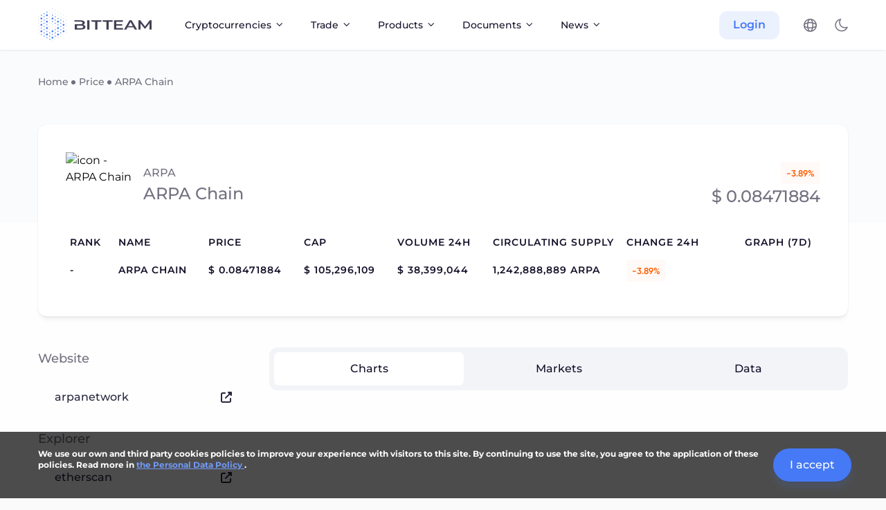

--- FILE ---
content_type: text/html; charset=utf-8
request_url: https://bit.team/currency/arpa-chain
body_size: 56257
content:
<!doctype html>
<html data-n-head-ssr lang="en-US" data-n-head="%7B%22lang%22:%7B%22ssr%22:%22en-US%22%7D%7D">
  <head >
    <meta data-n-head="ssr" charset="utf-8"><meta data-n-head="ssr" name="viewport" content="width=device-width, initial-scale=1"><meta data-n-head="ssr" data-hid="description" name="description" content="Stay up-to-date with current ARPA Chain (USD) price, trading pairs, market capitaization, trade volume &amp; historical data priced in USD, EUR, GBP, JPY, etc. from the top rating agency CoinMarketRate"><meta data-n-head="ssr" data-hid="og:title" property="og:title" content="ARPA Chain Price Today, ARPA Price Chart, Pairs &amp; Market Cap — CoinMarketRate"><meta data-n-head="ssr" data-hid="og:description" property="og:description" content="Stay up-to-date with current ARPA Chain (USD) price, trading pairs, market capitaization, trade volume &amp; historical data priced in USD, EUR, GBP, JPY, etc. from the top rating agency CoinMarketRate"><meta data-n-head="ssr" data-hid="og:image" property="og:image" content="https://bit.team/banner-logo.jpg"><meta data-n-head="ssr" data-hid="i18n-og" property="og:locale" content="en_US"><meta data-n-head="ssr" data-hid="i18n-og-alt-ru-RU" property="og:locale:alternate" content="ru_RU"><title>ARPA Chain Price Today, ARPA Price Chart, Pairs &amp; Market Cap — CoinMarketRate</title><link data-n-head="ssr" rel="icon" type="image/x-icon" href="/favicon.ico"><link data-n-head="ssr" data-hid="canonical" rel="canonical" href="https://bit.team/currency/arpa-chain"><link data-n-head="ssr" data-hid="i18n-alt-en" rel="alternate" href="https://bit.team/currency/arpa-chain" hreflang="en"><link data-n-head="ssr" data-hid="i18n-alt-en-US" rel="alternate" href="https://bit.team/currency/arpa-chain" hreflang="en-US"><link data-n-head="ssr" data-hid="i18n-alt-ru" rel="alternate" href="https://bit.team/ru/currency/arpa-chain" hreflang="ru"><link data-n-head="ssr" data-hid="i18n-alt-ru-RU" rel="alternate" href="https://bit.team/ru/currency/arpa-chain" hreflang="ru-RU"><link data-n-head="ssr" data-hid="i18n-xd" rel="alternate" href="https://bit.team/currency/arpa-chain" hreflang="x-default"><link data-n-head="ssr" data-hid="i18n-can" rel="canonical" href="https://bit.team/currency/arpa-chain"><script data-n-head="ssr" src="https://www.googletagmanager.com/gtag/js?id=G-G1YS4BMV7N" async></script><script data-n-head="ssr">
          window.dataLayer = window.dataLayer || [];
          function gtag(){dataLayer.push(arguments);}
          gtag('js', new Date());
          gtag('config', 'G-G1YS4BMV7N');
        </script><script data-n-head="nuxt-jsonld" data-hid="nuxt-jsonld--68a68f1e" type="application/ld+json">{"@context":"https://schema.org","@type":"Organization","description":"BIT.TEAM exchange was launched in 2018, and the company’s headquarters is located in London. BIT.TEAM products include the SPOT exchange, P2P exchange and NFT marketplace.","name":"BitTeam","url":"https://bit.team","logo":"https://bit.team/banner-logo.jpg","sameAs":["https://t.me/bitteaminfo","https://www.linkedin.com/company/bit-team-marketplace/about/","https://twitter.com/BitTeam_group","https://www.facebook.com/BitTeam.group/about","https://www.youtube.com/c/BitTeamExchange/","https://www.reddit.com/r/bitteam"]}</script><link rel="preload" href="/_nuxt/48a3b59.js" as="script"><link rel="preload" href="/_nuxt/07d426c.js" as="script"><link rel="preload" href="/_nuxt/e5b6e0b.js" as="script"><link rel="preload" href="/_nuxt/cf78df0.js" as="script"><link rel="preload" href="/_nuxt/fe63db0.js" as="script"><link rel="preload" href="/_nuxt/4eed917.js" as="script"><link rel="preload" href="/_nuxt/7b31cc7.js" as="script"><link rel="preload" href="/_nuxt/e341da7.js" as="script"><link rel="preload" href="/_nuxt/83f9bd6.js" as="script"><link rel="preload" href="/_nuxt/252c7a2.js" as="script"><link rel="preload" href="/_nuxt/3b2ae55.js" as="script"><style data-vue-ssr-id="0d993a8e:0 0d993a8e:1 0d993a8e:2 0d993a8e:3 0d993a8e:4 5e864a9d:0 e156f916:0 7771ec9c:0 2663a4f6:0 e3928690:0 77705e2e:0 4fbb49f6:0 0f34d83a:0 4271788a:0 73b2c5ce:0 7032e992:0 13749032:0 3b6c06a4:0">@font-face{font-family:"fontello";src:url(/_nuxt/fonts/fontello.4e1621d.eot);src:url(/_nuxt/fonts/fontello.4e1621d.eot#iefix) format("embedded-opentype"),url(/_nuxt/fonts/fontello.c79293d.woff2) format("woff2"),url(/_nuxt/fonts/fontello.2735735.woff) format("woff"),url(/_nuxt/fonts/fontello.d69d494.ttf) format("truetype"),url(/_nuxt/7b07b20c476487e0a5b076da7846b78e.svg#fontello) format("svg");font-weight:normal;font-style:normal;font-display:swap}[class^=icon-]:before,[class*=" icon-"]:before{font-family:"fontello";font-style:normal;font-weight:normal;speak:never;display:inline-block;text-decoration:inherit;width:1em;margin-right:.2em;text-align:center;font-variant:normal;text-transform:none;line-height:1em;margin-left:.2em;-webkit-font-smoothing:antialiased;-moz-osx-font-smoothing:grayscale}.icon-visa:before{content:""}.icon-mastercard:before{content:""}.icon-other-card-1:before{content:""}.icon-caret-down:before{content:""}.icon-search:before{content:""}.icon-star:before{content:""}.icon-btc:before{content:""}.icon-fb:before{content:""}.icon-gh:before{content:""}.icon-inst:before{content:""}.icon-ln:before{content:""}.icon-tg:before{content:""}.icon-tw:before{content:""}.icon-yb:before{content:""}.icon-change:before{content:""}.icon-notification:before{content:""}.icon-profile:before{content:""}.icon-wallet:before{content:""}.icon-clip:before{content:""}.icon-other-card:before{content:""}.icon-check:before{content:""}.icon-verification:before{content:""}.icon-delete:before{content:""}.icon-copy:before{content:""}.icon-user-empty:before{content:""}.icon-password:before{content:""}.icon-edit:before{content:""}.icon-upload:before{content:""}.icon-messages:before{content:""}.icon-administration:before{content:""}.icon-receive:before{content:""}.icon-received:before{content:""}.icon-archive:before{content:""}.icon-trade:before{content:""}.icon-history:before{content:""}.icon-support:before{content:""}.icon-usd:before{content:""}.icon-p2p:before{content:""}.icon-close:before{content:""}.icon-arrow_down:before{content:""}.icon-arrow_left:before{content:""}.icon-arrow_right:before{content:""}.icon-arrow_top:before{content:""}.icon-phone:before{content:""}.icon-upload-cloud:before{content:""}
.splide__container{box-sizing:border-box;position:relative}.splide__list{backface-visibility:hidden;display:-ms-flexbox;display:flex;height:100%;margin:0 !important;padding:0 !important}.splide.is-initialized:not(.is-active) .splide__list{display:block}.splide__pagination{-ms-flex-align:center;align-items:center;display:-ms-flexbox;display:flex;-ms-flex-wrap:wrap;flex-wrap:wrap;-ms-flex-pack:center;justify-content:center;margin:0;pointer-events:none}.splide__pagination li{display:inline-block;line-height:1;list-style-type:none;margin:0;pointer-events:auto}.splide:not(.is-overflow) .splide__pagination{display:none}.splide__progress__bar{width:0}.splide{position:relative;visibility:hidden}.splide.is-initialized,.splide.is-rendered{visibility:visible}.splide__slide{backface-visibility:hidden;box-sizing:border-box;-ms-flex-negative:0;flex-shrink:0;list-style-type:none !important;margin:0;position:relative}.splide__slide img{vertical-align:bottom}.splide__spinner{animation:splide-loading 1s linear infinite;border:2px solid #999;border-left-color:rgba(0,0,0,0);border-radius:50%;bottom:0;contain:strict;display:inline-block;height:20px;left:0;margin:auto;position:absolute;right:0;top:0;width:20px}.splide__sr{clip:rect(0 0 0 0);border:0;height:1px;margin:-1px;overflow:hidden;padding:0;position:absolute;width:1px}.splide__toggle.is-active .splide__toggle__play,.splide__toggle__pause{display:none}.splide__toggle.is-active .splide__toggle__pause{display:inline}.splide__track{overflow:hidden;position:relative;z-index:0}@keyframes splide-loading{0%{transform:rotate(0)}to{transform:rotate(1turn)}}.splide__track--draggable{-webkit-touch-callout:none;-webkit-user-select:none;-ms-user-select:none;user-select:none}.splide__track--fade>.splide__list>.splide__slide{margin:0 !important;opacity:0;z-index:0}.splide__track--fade>.splide__list>.splide__slide.is-active{opacity:1;z-index:1}.splide--rtl{direction:rtl}.splide__track--ttb>.splide__list{display:block}.splide__arrow{-ms-flex-align:center;align-items:center;background:#ccc;border:0;border-radius:50%;cursor:pointer;display:-ms-flexbox;display:flex;height:2em;-ms-flex-pack:center;justify-content:center;opacity:.7;padding:0;position:absolute;top:50%;transform:translateY(-50%);width:2em;z-index:1}.splide__arrow svg{fill:#000;height:1.2em;width:1.2em}.splide__arrow:hover:not(:disabled){opacity:.9}.splide__arrow:disabled{opacity:.3}.splide__arrow:focus-visible{outline:3px solid #0bf;outline-offset:3px}.splide__arrow--prev{left:1em}.splide__arrow--prev svg{transform:scaleX(-1)}.splide__arrow--next{right:1em}.splide.is-focus-in .splide__arrow:focus{outline:3px solid #0bf;outline-offset:3px}.splide__pagination{bottom:.5em;left:0;padding:0 1em;position:absolute;right:0;z-index:1}.splide__pagination__page{background:#ccc;border:0;border-radius:50%;display:inline-block;height:8px;margin:3px;opacity:.7;padding:0;position:relative;transition:transform .2s linear;width:8px}.splide__pagination__page.is-active{background:#fff;transform:scale(1.4);z-index:1}.splide__pagination__page:hover{cursor:pointer;opacity:.9}.splide__pagination__page:focus-visible{outline:3px solid #0bf;outline-offset:3px}.splide.is-focus-in .splide__pagination__page:focus{outline:3px solid #0bf;outline-offset:3px}.splide__progress__bar{background:#ccc;height:3px}.splide__slide{-webkit-tap-highlight-color:rgba(0,0,0,0)}.splide__slide:focus{outline:0}@supports(outline-offset: -3px){.splide__slide:focus-visible{outline:3px solid #0bf;outline-offset:-3px}}@media screen and (-ms-high-contrast: none){.splide__slide:focus-visible{border:3px solid #0bf}}@supports(outline-offset: -3px){.splide.is-focus-in .splide__slide:focus{outline:3px solid #0bf;outline-offset:-3px}}@media screen and (-ms-high-contrast: none){.splide.is-focus-in .splide__slide:focus{border:3px solid #0bf}.splide.is-focus-in .splide__track>.splide__list>.splide__slide:focus{border-color:#0bf}}.splide__toggle{cursor:pointer}.splide__toggle:focus-visible{outline:3px solid #0bf;outline-offset:3px}.splide.is-focus-in .splide__toggle:focus{outline:3px solid #0bf;outline-offset:3px}.splide__track--nav>.splide__list>.splide__slide{border:3px solid rgba(0,0,0,0);cursor:pointer}.splide__track--nav>.splide__list>.splide__slide.is-active{border:3px solid #000}.splide__arrows--rtl .splide__arrow--prev{left:auto;right:1em}.splide__arrows--rtl .splide__arrow--prev svg{transform:scaleX(1)}.splide__arrows--rtl .splide__arrow--next{left:1em;right:auto}.splide__arrows--rtl .splide__arrow--next svg{transform:scaleX(-1)}.splide__arrows--ttb .splide__arrow{left:50%;transform:translate(-50%)}.splide__arrows--ttb .splide__arrow--prev{top:1em}.splide__arrows--ttb .splide__arrow--prev svg{transform:rotate(-90deg)}.splide__arrows--ttb .splide__arrow--next{bottom:1em;top:auto}.splide__arrows--ttb .splide__arrow--next svg{transform:rotate(90deg)}.splide__pagination--ttb{bottom:0;display:-ms-flexbox;display:flex;-ms-flex-direction:column;flex-direction:column;left:auto;padding:1em 0;right:.5em;top:0}
[data-simplebar]{position:relative;flex-direction:column;flex-wrap:wrap;justify-content:flex-start;align-content:flex-start;align-items:flex-start}.simplebar-wrapper{overflow:hidden;width:inherit;height:inherit;max-width:inherit;max-height:inherit}.simplebar-mask{direction:inherit;position:absolute;overflow:hidden;padding:0;margin:0;left:0;top:0;bottom:0;right:0;width:auto !important;height:auto !important;z-index:0}.simplebar-offset{direction:inherit !important;box-sizing:inherit !important;resize:none !important;position:absolute;top:0;left:0;bottom:0;right:0;padding:0;margin:0;-webkit-overflow-scrolling:touch}.simplebar-content-wrapper{direction:inherit;box-sizing:border-box !important;position:relative;display:block;height:100%;width:auto;max-width:100%;max-height:100%;overflow:auto;scrollbar-width:none;-ms-overflow-style:none}.simplebar-content-wrapper::-webkit-scrollbar,.simplebar-hide-scrollbar::-webkit-scrollbar{display:none;width:0;height:0}.simplebar-content:after,.simplebar-content:before{content:" ";display:table}.simplebar-placeholder{max-height:100%;max-width:100%;width:100%;pointer-events:none}.simplebar-height-auto-observer-wrapper{box-sizing:inherit !important;height:100%;width:100%;max-width:1px;position:relative;float:left;max-height:1px;overflow:hidden;z-index:-1;padding:0;margin:0;pointer-events:none;flex-grow:inherit;flex-shrink:0;flex-basis:0}.simplebar-height-auto-observer{box-sizing:inherit;display:block;opacity:0;position:absolute;top:0;left:0;height:1000%;width:1000%;min-height:1px;min-width:1px;overflow:hidden;pointer-events:none;z-index:-1}.simplebar-track{z-index:1;position:absolute;right:0;bottom:0;pointer-events:none;overflow:hidden}[data-simplebar].simplebar-dragging{pointer-events:none;-webkit-touch-callout:none;-webkit-user-select:none;-khtml-user-select:none;-moz-user-select:none;-ms-user-select:none;user-select:none}[data-simplebar].simplebar-dragging .simplebar-content{pointer-events:none;-webkit-touch-callout:none;-webkit-user-select:none;-khtml-user-select:none;-moz-user-select:none;-ms-user-select:none;user-select:none}[data-simplebar].simplebar-dragging .simplebar-track{pointer-events:all}.simplebar-scrollbar{position:absolute;left:0;right:0;min-height:10px}.simplebar-scrollbar:before{position:absolute;content:"";background:#000;border-radius:7px;left:2px;right:2px;opacity:0;transition:opacity .2s .5s linear}.simplebar-scrollbar.simplebar-visible:before{opacity:.5;transition-delay:0s;transition-duration:0s}.simplebar-track.simplebar-vertical{top:0;width:11px}.simplebar-scrollbar:before{top:2px;bottom:2px;left:2px;right:2px}.simplebar-track.simplebar-horizontal{left:0;height:11px}.simplebar-track.simplebar-horizontal .simplebar-scrollbar{right:auto;left:0;top:0;bottom:0;min-height:0;min-width:10px;width:auto}[data-simplebar-direction=rtl] .simplebar-track.simplebar-vertical{right:auto;left:0}.simplebar-dummy-scrollbar-size{direction:rtl;position:fixed;opacity:0;visibility:hidden;height:500px;width:500px;overflow-y:hidden;overflow-x:scroll;-ms-overflow-style:scrollbar !important}.simplebar-dummy-scrollbar-size>div{width:200%;height:200%;margin:10px 0}.simplebar-hide-scrollbar{position:fixed;left:0;visibility:hidden;overflow-y:scroll;scrollbar-width:none;-ms-overflow-style:none}
fieldset[disabled] .multiselect{pointer-events:none}.multiselect__spinner{position:absolute;right:1px;top:1px;width:40px;height:38px;background:#fff;display:block}.multiselect__spinner:after,.multiselect__spinner:before{position:absolute;content:"";top:50%;left:50%;margin:-8px 0 0 -8px;width:16px;height:16px;border-radius:100%;border:2px solid rgba(0,0,0,0);border-top-color:#41b883;-webkit-box-shadow:0 0 0 1px rgba(0,0,0,0);box-shadow:0 0 0 1px rgba(0,0,0,0)}.multiselect__spinner:before{-webkit-animation:spinning 2.4s cubic-bezier(0.41, 0.26, 0.2, 0.62);animation:spinning 2.4s cubic-bezier(0.41, 0.26, 0.2, 0.62);-webkit-animation-iteration-count:infinite;animation-iteration-count:infinite}.multiselect__spinner:after{-webkit-animation:spinning 2.4s cubic-bezier(0.51, 0.09, 0.21, 0.8);animation:spinning 2.4s cubic-bezier(0.51, 0.09, 0.21, 0.8);-webkit-animation-iteration-count:infinite;animation-iteration-count:infinite}.multiselect__loading-enter-active,.multiselect__loading-leave-active{-webkit-transition:opacity .4s ease-in-out;transition:opacity .4s ease-in-out;opacity:1}.multiselect__loading-enter,.multiselect__loading-leave-active{opacity:0}.multiselect,.multiselect__input,.multiselect__single{font-family:inherit;font-size:16px;-ms-touch-action:manipulation;touch-action:manipulation}.multiselect{-webkit-box-sizing:content-box;box-sizing:content-box;display:block;position:relative;width:100%;min-height:40px;text-align:left;color:#35495e}.multiselect *{-webkit-box-sizing:border-box;box-sizing:border-box}.multiselect:focus{outline:none}.multiselect--disabled{background:#ededed;pointer-events:none;opacity:.6}.multiselect--active{z-index:50}.multiselect--active:not(.multiselect--above) .multiselect__current,.multiselect--active:not(.multiselect--above) .multiselect__input,.multiselect--active:not(.multiselect--above) .multiselect__tags{border-bottom-left-radius:0;border-bottom-right-radius:0}.multiselect--active .multiselect__select{-webkit-transform:rotate(180deg);transform:rotate(180deg)}.multiselect--above.multiselect--active .multiselect__current,.multiselect--above.multiselect--active .multiselect__input,.multiselect--above.multiselect--active .multiselect__tags{border-top-left-radius:0;border-top-right-radius:0}.multiselect__input,.multiselect__single{position:relative;display:inline-block;min-height:20px;line-height:20px;border:none;border-radius:5px;background:#fff;padding:0 0 0 5px;width:100%;-webkit-transition:border .1s ease;transition:border .1s ease;-webkit-box-sizing:border-box;box-sizing:border-box;margin-bottom:8px;vertical-align:top}.multiselect__input::-webkit-input-placeholder{color:#35495e}.multiselect__input::-moz-placeholder{color:#35495e}.multiselect__input:-ms-input-placeholder{color:#35495e}.multiselect__input::-ms-input-placeholder{color:#35495e}.multiselect__input::placeholder{color:#35495e}.multiselect__tag~.multiselect__input,.multiselect__tag~.multiselect__single{width:auto}.multiselect__input:hover,.multiselect__single:hover{border-color:#cfcfcf}.multiselect__input:focus,.multiselect__single:focus{border-color:#a8a8a8;outline:none}.multiselect__single{padding-left:5px;margin-bottom:8px}.multiselect__tags-wrap{display:inline}.multiselect__tags{min-height:40px;display:block;padding:8px 40px 0 8px;border-radius:5px;border:1px solid #e8e8e8;background:#fff;font-size:14px}.multiselect__tag{position:relative;display:inline-block;padding:4px 26px 4px 10px;border-radius:5px;margin-right:10px;color:#fff;line-height:1;background:#41b883;margin-bottom:5px;white-space:nowrap;overflow:hidden;max-width:100%;text-overflow:ellipsis}.multiselect__tag-icon{cursor:pointer;margin-left:7px;position:absolute;right:0;top:0;bottom:0;font-weight:700;font-style:normal;width:22px;text-align:center;line-height:22px;-webkit-transition:all .2s ease;transition:all .2s ease;border-radius:5px}.multiselect__tag-icon:after{content:"×";color:#266d4d;font-size:14px}.multiselect__tag-icon:focus,.multiselect__tag-icon:hover{background:#369a6e}.multiselect__tag-icon:focus:after,.multiselect__tag-icon:hover:after{color:#fff}.multiselect__current{min-height:40px;overflow:hidden;padding:8px 30px 0 12px;white-space:nowrap;border-radius:5px;border:1px solid #e8e8e8}.multiselect__current,.multiselect__select{line-height:16px;-webkit-box-sizing:border-box;box-sizing:border-box;display:block;margin:0;text-decoration:none;cursor:pointer}.multiselect__select{position:absolute;width:40px;height:38px;right:1px;top:1px;padding:4px 8px;text-align:center;-webkit-transition:-webkit-transform .2s ease;transition:-webkit-transform .2s ease;transition:transform .2s ease;transition:transform .2s ease,-webkit-transform .2s ease}.multiselect__select:before{position:relative;right:0;top:65%;color:#999;margin-top:4px;border-color:#999 rgba(0,0,0,0) rgba(0,0,0,0);border-style:solid;border-width:5px 5px 0;content:""}.multiselect__placeholder{color:#adadad;display:inline-block;margin-bottom:10px;padding-top:2px}.multiselect--active .multiselect__placeholder{display:none}.multiselect__content-wrapper{position:absolute;display:block;background:#fff;width:100%;max-height:240px;overflow:auto;border:1px solid #e8e8e8;border-top:none;border-bottom-left-radius:5px;border-bottom-right-radius:5px;z-index:50;-webkit-overflow-scrolling:touch}.multiselect__content{list-style:none;display:inline-block;padding:0;margin:0;min-width:100%;vertical-align:top}.multiselect--above .multiselect__content-wrapper{bottom:100%;border-bottom-left-radius:0;border-bottom-right-radius:0;border-top-left-radius:5px;border-top-right-radius:5px;border-bottom:none;border-top:1px solid #e8e8e8}.multiselect__content::webkit-scrollbar{display:none}.multiselect__element{display:block}.multiselect__option{display:block;padding:12px;min-height:40px;line-height:16px;text-decoration:none;text-transform:none;vertical-align:middle;position:relative;cursor:pointer;white-space:nowrap}.multiselect__option:after{top:0;right:0;position:absolute;line-height:40px;padding-right:12px;padding-left:20px;font-size:13px}.multiselect__option--highlight{background:#41b883;outline:none;color:#fff}.multiselect__option--highlight:after{content:attr(data-select);background:#41b883;color:#fff}.multiselect__option--selected{background:#f3f3f3;color:#35495e;font-weight:700}.multiselect__option--selected:after{content:attr(data-selected);color:silver;background:inherit}.multiselect__option--selected.multiselect__option--highlight{background:#ff6a6a;color:#fff}.multiselect__option--selected.multiselect__option--highlight:after{background:#ff6a6a;content:attr(data-deselect);color:#fff}.multiselect--disabled .multiselect__current,.multiselect--disabled .multiselect__select{background:#ededed;color:#a6a6a6}.multiselect__option--disabled{background:#ededed !important;color:#a6a6a6 !important;cursor:text;pointer-events:none}.multiselect__option--group{background:#ededed;color:#35495e}.multiselect__option--group.multiselect__option--highlight{background:#35495e;color:#fff}.multiselect__option--group.multiselect__option--highlight:after{background:#35495e}.multiselect__option--disabled.multiselect__option--highlight{background:#dedede}.multiselect__option--group-selected.multiselect__option--highlight{background:#ff6a6a;color:#fff}.multiselect__option--group-selected.multiselect__option--highlight:after{background:#ff6a6a;content:attr(data-deselect);color:#fff}.multiselect-enter-active,.multiselect-leave-active{-webkit-transition:all .15s ease;transition:all .15s ease}.multiselect-enter,.multiselect-leave-active{opacity:0}.multiselect__strong{margin-bottom:8px;line-height:20px;display:inline-block;vertical-align:top}[dir=rtl] .multiselect{text-align:right}[dir=rtl] .multiselect__select{right:auto;left:1px}[dir=rtl] .multiselect__tags{padding:8px 8px 0 40px}[dir=rtl] .multiselect__content{text-align:right}[dir=rtl] .multiselect__option:after{right:auto;left:0}[dir=rtl] .multiselect__clear{right:auto;left:12px}[dir=rtl] .multiselect__spinner{right:auto;left:1px}@-webkit-keyframes spinning{0%{-webkit-transform:rotate(0);transform:rotate(0)}to{-webkit-transform:rotate(2turn);transform:rotate(2turn)}}@keyframes spinning{0%{-webkit-transform:rotate(0);transform:rotate(0)}to{-webkit-transform:rotate(2turn);transform:rotate(2turn)}}
*,*::before,*::after{box-sizing:border-box}ul,ol{padding:0}body,h1,h2,h3,h4,p,ul,ol,li,figure,figcaption,blockquote,dl,dd{margin:0}html{overflow-x:hidden;font-size:16px;scroll-behavior:smooth}body{overflow-x:hidden;width:100vw;height:100%;min-height:100vh;scroll-behavior:smooth;text-rendering:optimizeSpeed;line-height:1.5}ul[class],ol[class]{list-style:none}a{color:#007bff;text-decoration:none}a:hover{color:#0056b3;text-decoration:underline}a:not([class]){text-decoration-skip-ink:auto}a:not([href]):not([class]),a:not([href]):not([class]):hover{color:inherit;text-decoration:none}img{max-width:100%;display:block}table{caption-side:bottom;border-collapse:collapse}th{text-align:inherit}thead,tbody,tfoot,tr,td,th{border-color:inherit;border-style:solid;border-width:0}label{display:inline-block}article>*+*{margin-top:1em}button{width:initial;height:initial;padding:initial;border-radius:initial;border:initial;background-color:initial;outline:initial;cursor:pointer}button,select{text-transform:none}input,button,select,optgroup,textarea{margin:0;font:inherit;font-family:inherit;font-size:inherit;line-height:inherit}[role=button]{cursor:pointer}textarea{resize:vertical}fieldset{min-width:0;padding:0;margin:0;border:0}::-webkit-datetime-edit-fields-wrapper,::-webkit-datetime-edit-text,::-webkit-datetime-edit-minute,::-webkit-datetime-edit-hour-field,::-webkit-datetime-edit-day-field,::-webkit-datetime-edit-month-field,::-webkit-datetime-edit-year-field{padding:0}::-webkit-inner-spin-button{height:auto}::-webkit-search-decoration{-webkit-appearance:none}::-webkit-color-swatch-wrapper{padding:0}iframe{border:0}progress{vertical-align:baseline}[hidden]{display:none !important}@media(prefers-reduced-motion: reduce){*{animation-duration:.01ms !important;animation-iteration-count:1 !important;transition-duration:.01ms !important;scroll-behavior:auto !important}}body{background:#fafafb;font-family:"Montserrat",sans-serif;font-display:swap}h3{font-size:1.25rem}h4{font-size:1rem}h5{font-size:.875rem}tr{outline:none}*{scrollbar-width:thin;scrollbar-color:rgba(0,0,0,.2) #fff}::-webkit-scrollbar{width:6px;height:6px}::-webkit-scrollbar-thumb{border:none;border-radius:4px}::-webkit-scrollbar-track{border-radius:4px}.btn:focus{box-shadow:none}@font-face{font-family:"Gilroy";font-weight:500;font-style:normal;font-display:swap;src:url("/fonts/Gilroy/Gilroy-Medium.woff2") format("woff2"),url("/fonts/Gilroy/Gilroy-Medium.woff") format("woff")}@font-face{font-family:"Gilroy";font-weight:600;font-style:normal;font-display:swap;src:url("/fonts/Gilroy/Gilroy-SemiBold.woff2") format("woff2"),url("/fonts/Gilroy/Gilroy-SemiBold.woff") format("woff")}@font-face{font-family:"Gilroy";font-weight:700;font-style:normal;font-display:swap;src:url("/fonts/Gilroy/Gilroy-Bold.woff2") format("woff2"),url("/fonts/Gilroy/Gilroy-Bold.woff") format("woff")}@font-face{font-family:"Gilroy";font-weight:800;font-style:normal;font-display:swap;src:url("/fonts/Gilroy/Gilroy-ExtraBold.woff2") format("woff2"),url("/fonts/Gilroy/Gilroy-ExtraBold.woff") format("woff")}@font-face{font-family:"Montserrat";font-weight:300;font-style:normal;font-display:swap;src:url(/_nuxt/fonts/Montserrat-Light.f0963fd.ttf) format("truetype")}@font-face{font-family:"Montserrat";font-weight:400;font-style:normal;font-display:swap;src:url(/_nuxt/fonts/Montserrat-Regular.ac98a5f.ttf) format("truetype")}@font-face{font-family:"Montserrat";font-weight:500;font-style:normal;font-display:swap;src:url(/_nuxt/fonts/Montserrat-Medium.3a09173.ttf) format("truetype")}@font-face{font-family:"Montserrat";font-weight:600;font-style:normal;font-display:swap;src:url(/_nuxt/fonts/Montserrat-SemiBold.04af9a9.ttf) format("truetype")}@font-face{font-family:"Montserrat";font-weight:700;font-style:normal;font-display:swap;src:url(/_nuxt/fonts/Montserrat-Bold.63fae50.ttf) format("truetype")}@font-face{font-family:"Montserrat";font-weight:800;font-style:normal;font-display:swap;src:url(/_nuxt/fonts/Montserrat-ExtraBold.5daafc6.ttf) format("truetype")}@font-face{font-family:"Montserrat";font-weight:900;font-style:normal;font-display:swap;src:url(/_nuxt/fonts/Montserrat-Black.1b9fba4.ttf) format("truetype")}.fontello-icon{font-family:"fontello";font-weight:normal;font-style:normal}.layout-default{position:relative;display:flex;flex-direction:column;min-height:100vh}.layout-default__popup{position:fixed;top:0;left:0;z-index:200;width:100vw;height:100%}.layout-sidebar__wrapper{position:relative;display:grid;grid-template-columns:304px 1fr;grid-gap:30px;align-items:flex-start;width:100%;max-width:1200px;margin-right:auto;margin-left:auto}@media(max-width: 992px){.layout-sidebar__wrapper{grid-template-columns:100%}}@media(max-width: 768px){.layout-sidebar__aside{margin-bottom:40px}}.layout-sidebar__aside--sticky{position:sticky;top:100px}@media(max-width: 768px){.layout-sidebar__aside--sticky{position:relative;top:0}}.layout-sidebar__aside--sticky-about{position:sticky;top:-400px;z-index:2}@media(max-width: 768px){.layout-sidebar__aside--sticky-about{position:relative;top:0}}@media(max-width: 992px){.layout-sidebar__aside--lg-hide{display:none}}.layout-sidebar__search{margin-bottom:40px}.layout-sidebar__content{display:flex;flex-direction:column}.layout-sidebar__content-wrapper{flex:1 auto;min-height:800px}@media(max-width: 992px){.layout-sidebar__content-wrapper{padding-right:16px;padding-left:16px}}.layout-sidebar--gap{padding:37px 0 72px}@media(max-width: 992px){.layout-sidebar--gap{padding:70px 0 72px}}.popup{--background: #ffffff;--box-shadow: 0 8px 8px -4px rgba(20, 16, 41, 0.06), 0 2px 4px -1px rgba(20, 16, 41, 0.06), 0 0 1px 0 rgba(20, 16, 41, 0.12);display:flex;overflow-x:hidden;overflow-y:scroll;background-color:rgba(20,16,41,.5);transition:background-color .3s,opacity .3s}[data-theme=dark] .popup{--background: #27273e;--box-shadow: 0 8px 8px -4px rgba(20, 16, 41, 0.24), 0 2px 4px -1px rgba(20, 16, 41, 0.24), 0 0 1px 0 rgba(20, 16, 41, 0.4)}.popup__component-wrapper{position:relative;width:100%;height:auto;max-height:100%}.popup__component-wrapper-enter,.popup__component-wrapper-leave-to{transform:scale(0.92);opacity:0}.popup__component-wrapper-enter-active,.popup__component-wrapper-leave-active{transition:opacity .3s,transform .3s}.popup__component{min-height:100%;background-color:var(--background)}.popup__header{padding:20px 55px 0 30px}@media(max-width: 576px){.popup__header{padding:20px 48px 0 15px}}.popup__title{display:inline-block;font-weight:700;font-size:24px;line-height:1.1}.popup__close{position:absolute;top:23px;right:28px;z-index:100;width:24px;height:24px;padding:0;color:#4579f5;transition:transform .15s}@media(max-width: 576px){.popup__close{right:15px}}.popup__close--hidden{display:none}.popup__close--filled{color:#4579f5;background:none;border:none}@media(hover),(min-width: 0),(min--moz-device-pixel-ratio: 0){.popup__close--filled:hover:not(:active){transform:rotate(90deg)}}@media(max-width: 576px){.popup__close--hide-sm{display:none}}.popup__icon--cross{width:24px;height:24px}.popup--center .popup__component-wrapper{align-self:center;width:auto;margin:auto}@media(max-width: 576px){.popup--center .popup__component-wrapper{width:100%;margin:0}}.popup--right .popup__component-wrapper{max-width:480px}@media(max-width: 576px){.popup--right .popup__component-wrapper{max-width:none}}.popup--right .popup__component-wrapper-enter,.popup--right .popup__component-wrapper-leave-to{transform:translateX(-100%)}.popup--left{background:none}.popup--left .popup__component-wrapper{max-width:480px;margin-left:auto;box-shadow:rgba(0,0,0,.1) 0 0 50px 10px}@media(max-width: 576px){.popup--left .popup__component-wrapper{max-width:none}}.popup--left .popup__component-wrapper-enter,.popup--left .popup__component-wrapper-leave-to{transform:translateX(100%)}.popup--long .popup__component-wrapper{max-width:1040px}.popup--o-hidden{overflow-y:hidden}.popup--o-hidden .popup__component{height:100%}.popup--NavigationPopup{display:none}@media(max-width: 992px){.popup--NavigationPopup{display:flex}}.popup--MobileMenuPopup{z-index:95}.popup .popup__component-wrapper{display:flex;justify-content:center}.splide{--background: rgba(151, 151, 151, 0.2);--background-active: #4579f5;--icon-color: #4579f5;--button-background: #ffffff;--border-color: #E3E2E5}[data-theme=dark] .splide{--background: rgba(151, 151, 151, 0.2);--background-active: #4579f5;--icon-color: #4579f5;--button-background: #202034;--border-color: #35353F}.splide .splide-progress-pagination{position:relative;display:block;max-width:200px;margin:30px auto 0;width:100%;height:9px;background:var(--background);border-radius:9px;overflow:hidden}.splide .splide-progress-bar{position:absolute;top:0;left:0;height:100%;background:var(--background-active);transition:width .3s cubic-bezier(0.25, 0.1, 0.25, 1)}.splide__arrow{background:var(--button-background);border:2px solid var(--border-color);opacity:1;width:52px;height:52px;transition:opacity .3s cubic-bezier(0.25, 0.1, 0.25, 1)}.splide__arrow:disabled{opacity:.5;background:var(--button-background)}.splide__arrow svg{fill:var(--icon-color)}.splide__arrow--prev{left:-1em}.splide__arrow--next{right:-1em}@media(max-width: 992px){.splide--post .splide__arrow{display:none}}.container{width:100%;max-width:1200px;margin:0 auto;padding-left:15px;padding-right:15px}.main-wrapper{--background-color: #ffffff;background-color:var(--background-color);flex:1;transition:color .3s,background-color,.3s,box-shadow,.3s cubic-bezier(0.25, 0.1, 0.25, 1);overflow:hidden}[data-theme=dark] .main-wrapper{--background-color: #202036}.hidden-overflow{overflow:hidden}.box-background{--card-background: #ffffff;--box-shadow-color: 0 8px 8px -4px rgba(20, 16, 41, 0.06), 0 2px 4px -1px rgba(20, 16, 41, 0.06), 0 0 1px 0 rgba(20, 16, 41, 0.12);border-radius:12px;padding:40px;background:var(--card-background);box-shadow:var(--box-shadow-color);transition:color .3s,background-color,.3s,box-shadow,.3s cubic-bezier(0.25, 0.1, 0.25, 1)}[data-theme=dark] .box-background{--card-background: #27273e;--box-shadow-color: 0 8px 8px -4px rgba(20, 16, 41, 0.24), 0 2px 4px -1px rgba(20, 16, 41, 0.24), 0 0 1px 0 rgba(20, 16, 41, 0.4)}.box-background--p24{padding:24px}.box-background--center{text-align:center}.box{border-radius:12px;background-color:#fff;box-shadow:0 8px 8px rgba(20,16,41,.06),0 2px 4px rgba(20,16,41,.06),0 0 1px rgba(20,16,41,.12)}.auth-sidebar{width:100%}.auth-sidebar>*,.auth-sidebar form>*{margin-bottom:20px}.auth-sidebar .auth-separator{position:relative;text-align:center;color:rgba(17,15,38,.12)}.auth-sidebar .auth-separator .separator-label{background-color:#fff;position:relative;padding:1px 13px;z-index:2}.auth-sidebar .auth-separator:before,.auth-sidebar .auth-separator:after{content:"";display:block;height:1px;background-color:rgba(17,15,38,.12);position:absolute;top:50%;z-index:1}.auth-sidebar .auth-separator:before{left:0;right:50%}.auth-sidebar .auth-separator:after{left:50%;right:0}.checkbox-field{display:flex}.checkbox-field input[type=checkbox]{width:24px;height:24px;align-self:flex-start;margin:0;border-radius:3px;border:1px solid rgba(17,15,38,.12)}.checkbox-field label{display:block}.link-button{color:#4579f5}.link-button:hover{text-decoration:underline}.validation-error{display:flex;justify-content:center;padding:5px 10px;background:rgba(235,87,87,.2);border:1px solid #eb5757;color:#eb5757;text-align:center;border-radius:.3em}.validation-error--minimal{background:none;border:none;text-align:left;display:block;padding:3px 0;font-size:14px;width:100%}.validation-error--absolute{position:absolute;bottom:-25px;left:0}.validation-error--listing{position:absolute;bottom:-20px;left:0;font-size:11px}.validation-error--rates{position:absolute;bottom:-25px;left:0;font-size:12px;border:none;background:none;text-align:center;width:100%}.button-solid{background:#4579f5;border-radius:4px;font-weight:600;font-size:1.125rem;line-height:1.375rem;color:#fff;height:74px}.button-grey{background-color:rgba(20,16,41,.04);color:rgba(20,16,41,.6)}.button-grey:hover{opacity:.9}.button-white{background-color:#fff;color:#141029;border:1px solid rgba(17,15,38,.12);border-radius:24px}.button-white:hover{opacity:.9}.button-white:disabled{filter:grayscale(1)}.button-round{box-shadow:0px 4px 10px rgba(61,125,241,.21);border-radius:57px;padding:15px 22.5px;font-style:normal;font-weight:600;font-size:1.125rem;line-height:1.375rem}.button-blue-violet{background:linear-gradient(90deg, #00C2FF 0%, #7B34E1 100%);color:#fff}.button_buy{position:absolute;bottom:8px;right:32px;background-color:#4579f5;color:#fff}.button_buy:disabled{filter:grayscale(1)}.teal{background:#2fa59a}.instructions__title{margin-bottom:25px}.instructions__sub-title{margin-bottom:20px}.instructions__alert{position:relative;margin-bottom:1rem;padding:.75rem 1.25rem;border-radius:.25rem;border:1px solid rgba(0,0,0,0);border-color:#bee5eb;background-color:#d1ecf1;color:#0c5460}.instructions__alert_m-bottom_0{margin-bottom:0px}ol.instructions-list{counter-reset:li}ol.instructions-list_m-bottom{margin-bottom:21px}ol.instructions-list .instructions-item{counter-increment:li;line-height:182%;padding-left:1.5em}ol.instructions-list .instructions-item_variant{margin-left:5px}ol.instructions-list .instructions-item_variant span{color:#4579f5}ol.instructions-list .instructions-item:before{content:"." counter(li);color:#4579f5;display:inline-block;width:1em;margin-left:-1.5em;margin-right:.5em;text-align:right;direction:rtl}.app-arrow{border:solid #000;border-width:0 3px 3px 0;display:inline-block;padding:3px}.app-arrow_right{transform:rotate(-45deg);-webkit-transform:rotate(-45deg)}.app-arrow_left{transform:rotate(135deg);-webkit-transform:rotate(135deg)}.app-arrow_up{transform:rotate(-135deg);-webkit-transform:rotate(-135deg)}.app-arrow_down{transform:rotate(45deg);-webkit-transform:rotate(45deg)}.app-arrow_white{border-color:#fff}.form__title{font-style:normal;font-weight:500;font-size:1rem;line-height:1.25rem;color:rgba(20,16,41,.4)}.form__title_g-row_full{grid-column:1/-1}.g-row_full{grid-column:1/-1}.g-column_full{grid-row:1/-1}.positive,.green{color:#2fa59a}.negative,.red{color:#eb5757}.overflow_hidden{overflow:hidden}.profile-table thead{color:rgba(20,16,41,.7)}.profile-table thead th{border-top:none;border-bottom-width:1px}.box-heading__block{display:flex;align-items:center}.box-heading__block_m-bottom{margin-bottom:24px}.box-heading__block .box-heading__title{margin:0}.custom-tooltip{max-width:200px;padding:4px 8px;border-radius:12px;box-shadow:0 8px 8px rgba(20,16,41,.06),0 2px 4px rgba(20,16,41,.06),0 0 1px rgba(20,16,41,.12);background-color:#fff;text-align:center;font-size:14px;line-height:1.5;color:#141029;opacity:.9}.custom-tooltip_primary{border-radius:4px;box-shadow:none;background-color:#4579f5;color:#fff}.copy{--color-text: rgba(20, 16, 41, 0.6)}[data-theme=dark] .copy{--color-text: rgba(224, 224, 255, 0.6)}.copy__text{display:inline-block;font-size:14px;font-weight:500;font-stretch:normal;font-style:normal;line-height:1.71;letter-spacing:normal;color:var(--color-text)}.copy__link{font-weight:600;color:var(--color-text)}.charts{width:100%;height:100%;position:relative}.charts__graph{width:100%;height:100%}.charts--single{height:40px;max-width:120px}.charts--single .charts__graph{display:flex;justify-content:flex-end}.charts--home{max-width:100%;width:100%;height:100%}.charts--home .charts__graph{display:block;width:173px;height:48px}@media(max-width: 768px){.charts--home{display:none}}.label-status{--background-color: rgba(22, 184, 184, 0.03);--background-color-notice: rgba(255, 94, 0, 0.03);--color-text: #16b8b8;--color-text-notice: #ff5e00;background-color:var(--background-color);display:inline-block;padding:4px 8px;border-radius:4px}[data-theme=dark] .label-status{--background-color: rgba(22, 184, 184, 0.03);--background-color-notice: rgba(255, 94, 0, 0.03);--color-text: #16b8b8;--color-text-notice: #ff5e00}.label-status__icon{width:16px;height:16px;color:var(--color-text)}.label-status__font{font-stretch:normal;font-style:normal;letter-spacing:normal}.label-status__font--text{font-family:"Gilroy",sans-serif;font-size:13px;font-weight:600;line-height:1.23;color:var(--color-text)}.label-status--notice{background-color:var(--background-color-notice)}.label-status--notice .label-status__icon{transform:rotate(-180deg);color:var(--color-text-notice)}.label-status--notice .label-status__font--text{color:var(--color-text-notice)}.label-status--transparent{background-color:rgba(0,0,0,0);padding:0}.logo-bitteam__icon{width:100%;height:100%}.mobile-screens{margin:-10px}.mobile-screens__item{max-width:200px;width:100%;height:432px;margin:10px}@media(max-width: 768px){.mobile-screens__item{padding:10px}}@media(max-width: 576px){.mobile-screens__item{max-width:80px;height:auto;padding:0}}.mobile-screens__image{display:block;width:100%;height:auto;border-radius:12px}.exchange-field{display:flex;align-items:center;min-height:54px;width:100%}@media(max-width: 768px){.exchange-field{justify-content:space-between}}.mobile-menu{--background-color: rgba(69, 121, 245, 0.1);--color: #141029;--color-value: #4579f5;background-color:var(--background-color);padding:22px 34px 20px}[data-theme=dark] .mobile-menu{--background-color: rgba(69, 121, 245, 0.1);--color: #ffffff;--color-value: #4579f5}.mobile-menu__wrapper{width:100%;height:100%;position:relative;display:grid;grid-template-columns:1fr}.mobile-menu__item{padding:9px 0;display:grid;grid-template-columns:1fr auto;align-items:center;gap:10px}.mobile-menu__item--logout{background:rgba(0,0,0,0);border:none;padding:0;width:min-content;margin-top:10px}.mobile-menu__link{display:block}.mobile-menu__font{display:block;font-style:normal;font-weight:500;font-size:20px;line-height:24px;color:var(--color)}.mobile-menu__font--value{color:var(--color-value);max-width:120px;overflow:hidden;text-overflow:ellipsis;white-space:nowrap}.mobile-menu__font--logout{color:#ea4335}.cookie{position:fixed;left:0;bottom:0;right:0;background:rgba(0,0,0,.7);color:#fff;font-size:14px;padding:24px 0;z-index:10000}@media(max-width: 1000px){.cookie{font-size:11px}}.cookie__text{font-style:normal;max-width:1100px;font-weight:bold;font-size:12px;line-height:16px;color:#fff}.cookie__text--link{text-decoration:underline;color:#7199f5}.cookie__text--link:hover{opacity:1}.cookie__contents{width:100%;max-width:1170px;margin:auto;display:flex;justify-content:space-between}@media(max-width: 1000px){.cookie__contents{flex-direction:column;align-items:center;padding:0 20px}}.cookie__actions{display:flex}@media(max-width: 1000px){.cookie__actions{margin-top:15px}}.cookie__button{border-radius:5px;background-color:#4579f5;font-weight:bold;font-stretch:normal;font-style:normal;letter-spacing:normal;text-align:center;color:#fff;flex-shrink:0;margin-left:10px;padding:10px 15px}.cookie__button--flat{width:auto;background:rgba(0,0,0,0)}.aside{--color: rgba(20, 16, 41, 0.6);margin-bottom:20px}[data-theme=dark] .aside{--color: rgba(224, 224, 255, 0.6)}.aside__title{margin-bottom:16px}.aside__font{display:block;font-stretch:normal;font-style:normal;transition:color .3s,background-color,.3s,box-shadow,.3s cubic-bezier(0.25, 0.1, 0.25, 1);font-size:18px;font-weight:500;line-height:1.8;color:var(--color);text-transform:capitalize}@media(max-width: 576px){.aside__font{font-size:16px}}.aside__item{margin-bottom:16px}.aside--sticky{top:95px;position:sticky}.parse-content{--color-text: rgba(20, 16, 41, 0.6);--marker-color: #4579f5;font-size:16px;font-stretch:normal;font-style:normal;line-height:1.75;letter-spacing:normal;color:var(--color-text);transition:color .3s,background-color,.3s,box-shadow,.3s cubic-bezier(0.25, 0.1, 0.25, 1);margin-top:20px}[data-theme=dark] .parse-content{--color-text: rgba(224, 224, 255, 0.6);--marker-color: #4579f5}@media(max-width: 576px){.parse-content{font-size:15px}}.parse-content .table{color:var(--color-text)}.parse-content p{margin:28px 0;font-weight:500}.parse-content p:first-child{margin-top:0}.parse-content img{border-radius:8px;margin:28px 0}.parse-content ul,.parse-content ol{padding-left:20px;margin:28px 0}.parse-content li::marker{color:var(--marker-color)}.parse-content li:not(:last-child){margin:14px 0}.parse-content h1,.parse-content h2,.parse-content h3,.parse-content h4,.parse-content h5{margin:24px 0;font-weight:500;line-height:1.3;color:var(--color-text)}.parse-content h1{font-size:32px}@media(max-width: 768px){.parse-content h1{font-size:26px}}@media(max-width: 576px){.parse-content h1{font-size:22px}}.parse-content h2{font-size:24px}@media(max-width: 768px){.parse-content h2{font-size:20px}}@media(max-width: 576px){.parse-content h2{font-size:18px}}.parse-content h3,.parse-content h4,.parse-content h5,.parse-content h6{font-size:20px}@media(max-width: 768px){.parse-content h3,.parse-content h4,.parse-content h5,.parse-content h6{font-size:18px}}@media(max-width: 576px){.parse-content h3,.parse-content h4,.parse-content h5,.parse-content h6{font-size:16px}}.parse-content pre{display:grid;grid-template-columns:1fr}.parse-content .code-wrapper{padding:22px 16px 16px;overflow-x:auto;color:rgba(255,255,255,.8);background-color:#2e3148;border-radius:8px}.parse-content a:hover{color:#4579f5}.parse-content figure{margin:20px 0;border-radius:8px;overflow:hidden}.parse-content figure .embed-responsive-item{display:block;width:100%;max-width:560px;height:315px;margin:0 auto;border:none;border-radius:8px;box-shadow:0 16px 16px -4px rgba(20,16,41,.0588235294),0 4px 8px -1px rgba(20,16,41,.0588235294),0 0 1px 0 rgba(20,16,41,.1176470588)}.parse-content figure div[data-oembed-url]{width:100%}.parse-content figure.image img{margin:0 auto}.toggle{--background-color: #ffffff;--box-shadow-color: 0 8px 8px -4px rgba(20, 16, 41, 0.06), 0 2px 4px -1px rgba(20, 16, 41, 0.06), 0 0 1px 0 rgba(20, 16, 41, 0.12);transition:color .3s,background-color,.3s,box-shadow,.3s cubic-bezier(0.25, 0.1, 0.25, 1)}[data-theme=dark] .toggle{--background-color: #27273e;--box-shadow-color: 0 8px 8px -4px rgba(20, 16, 41, 0.24), 0 2px 4px -1px rgba(20, 16, 41, 0.24), 0 0 1px 0 rgba(20, 16, 41, 0.4)}.toggle__wrapper{display:flex;flex-direction:column}.toggle__wrapper--reversed{flex-direction:column-reverse}.toggle__content{overflow:hidden}.toggle--list:not(:last-child){margin-bottom:16px}.toggle--background{border-radius:12px;box-shadow:var(--box-shadow-color);background-color:var(--background-color)}.toggle--nav .toggle__header{position:relative}.toggle--nav .toggle__header::after{position:absolute;top:0;left:5px;width:2px;height:100%;background-color:rgba(0,0,0,0);opacity:0;transition:opacity .3s,background-color .3s;content:""}.toggle--nav .toggle__header.active::after{background-color:var(--after-color);opacity:1}.toggle--nav .toggle__body{padding-left:60px}.toggle--nav:hover .toggle__header::after{background-color:var(--after-color);opacity:1}.toggle-anim-enter-active,.toggle-anim-leave-active{transition:all .45s;will-change:height}.toggle-anim-enter,.toggle-anim-leave-to{height:0 !important}.toggle-header{--color: #141029;display:flex;align-items:center}[data-theme=dark] .toggle-header{--color: #ffffff}.toggle-header__name{flex:1}.toggle-header__font{font-stretch:normal;font-style:normal;text-transform:capitalize}.toggle-header__font--name{font-size:18px;font-weight:600;line-height:1.33;letter-spacing:-0.4px;color:var(--color)}.toggle-header__picture{flex-shrink:0;margin-left:10px}.toggle-header__icon{color:var(--color);transition:transform .3s cubic-bezier(0.25, 0.1, 0.25, 1)}.toggle-header__icon--opened{transform:rotate(180deg)}.toggle-header--mobile-popup{padding:18px 34px}.plus-icon{--background-color: rgba(20, 16, 41, 0.6);display:block;width:24px;height:24px;position:relative;z-index:2;transition:color .3s,background-color,.3s,box-shadow,.3s cubic-bezier(0.25, 0.1, 0.25, 1)}[data-theme=dark] .plus-icon{--background-color: rgba(224, 224, 255, 0.6)}.plus-icon:before,.plus-icon:after{content:"";position:absolute;background-color:var(--background-color);width:14px;left:50%;top:50%;height:2px;transform:translate(-50%, -50%);z-index:1;transition:width .3s}.plus-icon:before{transform:translate(-50%, -50%) rotate(90deg)}.plus-icon--active:before{width:0}.grid-box{display:grid;grid-gap:24px;grid-template-columns:repeat(3, 1fr)}@media(max-width: 992px){.grid-box{grid-gap:16px;grid-template-columns:repeat(2, 1fr)}}@media(max-width: 576px){.grid-box{grid-template-columns:repeat(1, 1fr)}}.list-icon{--background-icon: rgba(69, 121, 245, 0.03);--icon-color: #4579f5;--color: rgba(20, 16, 41, 0.6)}[data-theme=dark] .list-icon{--background-icon: rgba(69, 121, 245, 0.03);--icon-color: #4579f5;--color: rgba(224, 224, 255, 0.6)}.list-icon__item{box-sizing:border-box;min-width:0;display:flex;padding:16px}.list-icon__picture{box-sizing:border-box;min-width:0;display:flex;width:40px;height:40px;background-color:var(--background-icon);border-radius:8px;justify-content:center;align-items:center;margin-right:16px;flex-shrink:0}.list-icon__icon{color:var(--icon-color);width:100%;height:100%}.list-icon__font{box-sizing:border-box;margin:0;min-width:0;-webkit-flex:1;-ms-flex:1;flex:1;font-size:14px;color:var(--color);line-height:1.5;overflow:auto}.favorite-coins{display:grid;grid-template-columns:repeat(auto-fit, minmax(270px, 1fr));grid-gap:1rem}@media(max-width: 1200px){.favorite-coins{grid-template-columns:repeat(2, minmax(300px, 350px));justify-content:center}}@media(max-width: 768px){.favorite-coins{grid-template-columns:repeat(auto-fit, minmax(250px, 350px))}}.coin-details{--color: rgba(20, 16, 41, 0.6)}[data-theme=dark] .coin-details{--color: rgba(224, 224, 255, 0.6)}@media(max-width: 992px){.coin-details{padding:15px}}.coin-details__header{display:grid;grid-template-columns:repeat(auto-fit, minmax(150px, 1fr));grid-gap:16px;margin-bottom:20px;align-items:center}@media(max-width: 576px){.coin-details__header{grid-template-columns:1fr;align-items:center}}.coin-details__left{display:grid;grid-template-columns:96px 1fr;grid-gap:16px;align-items:center}@media(max-width: 576px){.coin-details__left{grid-template-columns:72px 1fr;display:flex;flex-direction:column;justify-content:center;text-align:center}}.coin-details__icon{display:block;width:96px;height:96px}@media(max-width: 992px){.coin-details__icon{width:70px;height:auto}}.coin-details__font{display:block}.coin-details__font--name{font-size:24px;font-weight:500;line-height:1.5;color:var(--color)}.coin-details__font--sub-name{font-size:16px;font-weight:500;line-height:1.5;color:var(--color)}@media(max-width: 992px){.coin-details__font--sub-name{display:none}}.coin-details__font--percent{font-size:16px;font-weight:500;line-height:1.5;color:var(--color)}.coin-details__font--price{font-size:24px;font-weight:500;line-height:1.5;color:var(--color)}.coin-details__current-price{text-align:right}@media(max-width: 576px){.coin-details__current-price{text-align:center}}.chart-price__header{display:grid;grid-template-columns:repeat(auto-fill, minmax(90px, 1fr));grid-gap:16px}.chart-price__body{height:450px}@media(max-width: 576px){.chart-price__body{height:280px}}.chart-price__vote{margin:50px auto}.percent-change{--background-color: rgba(22, 184, 184, 0.03);--background-color-notice: rgba(255, 94, 0, 0.03);--color-text: #16b8b8;--color-text-notice: #ff5e00;background-color:var(--background-color);display:inline-block;padding:4px 8px;border-radius:4px}[data-theme=dark] .percent-change{--background-color: rgba(22, 184, 184, 0.03);--background-color-notice: rgba(255, 94, 0, 0.03);--color-text: #16b8b8;--color-text-notice: #ff5e00}.percent-change__icon{width:16px;height:16px;color:var(--color-text)}.percent-change__font{font-stretch:normal;font-style:normal;letter-spacing:normal}.percent-change__font--text{font-family:"Gilroy",sans-serif;font-size:13px;font-weight:600;line-height:1.23;color:var(--color-text)}.percent-change--notice{background-color:var(--background-color-notice)}.percent-change--notice .percent-change__icon{transform:rotate(-180deg);color:var(--color-text-notice)}.percent-change--notice .percent-change__font--text{color:var(--color-text-notice)}.percent-change--transparent{background-color:rgba(0,0,0,0);padding:0}.percent-change--transparent .percent-change__icon{display:none}.confidence-rate{--background-green: #16b8b8;--background-red: #ff0000;--background-gray: #3d3e54;--background-orange: #ff5e00;--color: #ffffff;display:inline-block;border-radius:5px;padding:0 10px}[data-theme=dark] .confidence-rate{--background-green: #16b8b8;--background-red: #ff0000;--background-gray: #3d3e54;--background-orange: #ff5e00;--color: #ffffff}.confidence-rate__font{font-size:12px;font-weight:500;line-height:1.5;letter-spacing:.4px;color:var(--color);text-transform:capitalize}.confidence-rate--high{background-color:var(--background-green)}.confidence-rate--neutral{background-color:var(--background-gray)}.confidence-rate--low{background-color:var(--background-red)}.confidence-rate--medium{background-color:var(--background-orange)}.statistic-info{--color: rgba(20, 16, 41, 0.6);--background-color: rgba(20, 16, 41, 0.02);display:grid;grid-template-columns:repeat(auto-fit, minmax(100px, 1fr));grid-gap:16px;align-items:center;padding:10px 5px;position:relative;background:rgba(0,0,0,0);transition:color .3s,background-color,.3s,box-shadow,.3s cubic-bezier(0.25, 0.1, 0.25, 1)}[data-theme=dark] .statistic-info{--color: rgba(224, 224, 255, 0.6);--background-color: rgba(224, 224, 255, 0.02)}.statistic-info:hover{background:var(--background-color)}.statistic-info:not(:last-child){margin-bottom:20px}@media(max-width: 576px){.statistic-info:not(:last-child){margin-bottom:10px}}.statistic-info__value{text-align:right}.statistic-info__font{display:block;color:var(--color);font-weight:500;font-size:16px}@media(max-width: 576px){.statistic-info__font{font-size:13px}}.vote-details{--color: rgba(20, 16, 41, 0.6);--background-color: rgba(20, 16, 41, 0.02)}[data-theme=dark] .vote-details{--color: rgba(224, 224, 255, 0.6);--background-color: rgba(224, 224, 255, 0.02)}.vote-details__font{font-size:16px;line-height:1.2;color:var(--color)}.vote-details__footer{display:flex;grid-gap:10px;justify-content:center;margin-top:35px;text-align:center}@media(max-width: 576px){.vote-details__footer{flex-direction:column}}.progress-line{--color: rgba(20, 16, 41, 0.8);--color-percent: #ffffff;--color-link: #4579f5;--color-font: #ffffff;--background-color: rgba(20, 16, 41, 0.12);--background-color-dot: #ffffff;--background-color-progress: #4579f5;position:relative;overflow:hidden}[data-theme=dark] .progress-line{--color: #ffffff;--color-percent: rgba(224, 224, 255, 0.6);--color-link: #4579f5;--color-font: #ffffff;--background-color: rgba(224, 224, 255, 0.6);--background-color-dot: #202036;--background-color-progress: #4579f5}.progress-line__title{text-align:center;margin-bottom:20px}.progress-line__info{width:100%;display:flex;flex-direction:column}.progress-line__info--right{text-align:right}@media(max-width: 576px){.progress-line__info--right{text-align:left}}.progress-line__font{display:inline-block;font-size:15px;font-weight:500;line-height:1.5;color:var(--color)}.progress-line__font--title{font-size:24px;font-weight:600;line-height:1.5;color:var(--color)}.progress-line__font--link{display:inline-block;color:var(--color-link);text-decoration:underline}.progress-line__font--percent{line-height:1;color:var(--color-percent)}.progress-line__link{text-align:right;margin-bottom:20px}@media(max-width: 768px){.progress-line__link{text-align:left}}.progress-line__wrapper{display:flex;grid-gap:10px;position:relative}@media(max-width: 576px){.progress-line__wrapper{flex-direction:column-reverse}}.progress-line__process{position:relative;width:0;height:60px;padding:0 5px;min-width:fit-content;z-index:2;display:flex;align-items:center;justify-content:flex-end;transition:width .3s ease-in-out;overflow:hidden}.progress-line__process::before{content:"";position:absolute;width:30px;height:3px;background:#fff;background:linear-gradient(90deg, rgba(255, 255, 255, 0.7021402311) 0%, rgb(255, 255, 255) 49%, rgba(255, 255, 255, 0) 100%);bottom:0;opacity:0;left:0}@media(max-width: 576px){.progress-line__process::before{display:none}}.progress-line__process--current{background:var(--background-color-progress);border-top-left-radius:5px;border-bottom-left-radius:5px;clip-path:polygon(0 0, 100% 0%, calc(100% - 25px) 100%, 0% 100%);padding-right:25px}.progress-line__process--current:before{animation:inslideright 3s cubic-bezier(0.25, 0.1, 0.25, 1) 1s infinite}@media(max-width: 576px){.progress-line__process--current{clip-path:polygon(0 0, 100% 0%, 100% 100%, 0 100%);padding-right:5px;border-radius:5px}}.progress-line__process--current .progress-line__font{color:var(--color-font)}.progress-line__process--goal{background:var(--background-color);border-top-right-radius:5px;border-bottom-right-radius:5px;clip-path:polygon(25px 0, 100% 0%, 100% 100%, 0 100%);padding-left:25px;justify-content:flex-end}@media(max-width: 576px){.progress-line__process--goal{clip-path:polygon(0 0, 100% 0%, 100% 100%, 0 100%);padding-left:5px;border-radius:5px}}.progress-line__process--goal:before{bottom:auto;top:0;animation:inslideleft 3s cubic-bezier(0.25, 0.1, 0.25, 1) 2.5s infinite}@keyframes inslideright{0%{left:0;opacity:0}50%{opacity:1}100%{left:100%;opacity:0}}@keyframes inslideleft{0%{left:100%;opacity:0}50%{opacity:1}100%{left:0;opacity:0}}.accordion__wrapper{display:flex;flex-direction:column}.accordion__wrapper--reversed{flex-direction:column-reverse}.accordion__content{overflow:hidden;transition:height .3s}.accordion__content-head{padding:1px 0}.accordion__content-inner{overflow:hidden}.accordion--item-list:not(:last-child){margin-bottom:8px}.accordion-anim-enter-active,.accordion-anim-leave-active{transition:height .3s;will-change:height}.accordion-anim-enter,.accordion-anim-leave-to{height:0 !important}.features{display:grid;grid-template-columns:repeat(auto-fit, minmax(300px, 1fr));gap:24px}.categories-block{display:grid;grid-template-columns:repeat(auto-fit, minmax(300px, 1fr));gap:24px}.category-block{--color: #141029;--color-subtitle: rgba(20, 16, 41, 0.6);--background: #ffffff;--box-shadow-color: 0 8px 8px -4px rgba(20, 16, 41, 0.06), 0 2px 4px -1px rgba(20, 16, 41, 0.06), 0 0 1px 0 rgba(20, 16, 41, 0.12);position:relative;display:block;padding:24px 24px 24px 88px;color:initial;text-decoration:none;border-radius:8px;box-shadow:var(--box-shadow-color);background-color:var(--background);cursor:pointer;transition:box-shadow .25s ease-out,transform .25s ease-out,opacity .4s ease-out}[data-theme=dark] .category-block{--color: #ffffff;--color-subtitle: rgba(224, 224, 255, 0.6);--background: #27273e;--box-shadow-color: 0 8px 8px -4px rgba(20, 16, 41, 0.24), 0 2px 4px -1px rgba(20, 16, 41, 0.24), 0 0 1px 0 rgba(20, 16, 41, 0.4)}.category-block:hover{transform:translateY(-2px);transition-duration:.1s;text-decoration:none}.category-block__icon{position:absolute;top:1rem;left:1.25rem;display:flex;align-items:center;justify-content:center;width:48px;height:48px;color:#4579f5}.category-block__font{margin:0;padding:0;font-size:14px;line-height:1.3;color:var(--color-subtitle)}.category-block__font--title{font-weight:600;font-size:16px;color:var(--color)}.category-block__text{margin-top:8px}.created-date{--color-text: rgba(20, 16, 41, 0.6);--color-text-hover: #4579f5;display:flex}[data-theme=dark] .created-date{--color-text: rgba(224, 224, 255, 0.4);--color-text-hover: #4579f5}@media(max-width: 576px){.created-date{flex-direction:column}}.created-date__separator{margin:0 10px}@media(max-width: 576px){.created-date__separator{display:none}}.created-date__font{display:inline-block;font-size:14px;font-weight:500;font-stretch:normal;font-style:normal;line-height:1.71;letter-spacing:normal;color:var(--color-text)}.statistic-value{--color: rgba(20, 16, 41, 0.6);--color-value: #141029}[data-theme=dark] .statistic-value{--color-value: #ffffff;--color: #9696AF}@media(max-width: 1024px){.statistic-value{text-align:center}}.statistic-value__font{font-style:normal;font-weight:500;font-size:14px;line-height:24px;color:var(--color)}@media(max-width: 576px){.statistic-value__font{font-size:10px}}.statistic-value__font--value{font-weight:700;font-size:39px;line-height:36px;letter-spacing:-1px;color:var(--color-value)}@media(max-width: 768px){.statistic-value__font--value{font-size:30px}}@media(max-width: 576px){.statistic-value__font--value{font-size:24px}}.maintenance-mode{--color: #141029;padding:20px 0;text-align:center}[data-theme=dark] .maintenance-mode{--color: #ffffff}.maintenance-mode__font{font-size:18px;font-weight:600;line-height:1.2;color:var(--color)}.navigation{--color-text: #141029;--color-text-hover: #4579f5;--color-text-footer: rgba(20, 16, 41, 0.6)}[data-theme=dark] .navigation{--color-text: #ffffff;--color-text-hover: #4579f5;--color-text-footer: rgba(224, 224, 255, 0.6)}.navigation__list{display:flex;align-items:center;flex-wrap:wrap}.navigation__item:not(:last-child){margin-right:40px}.navigation__item:hover .navigation__link{text-decoration:none;color:var(--color-text-hover)}.navigation__link{color:var(--color-text);text-decoration:none;text-transform:uppercase;font-size:16px;font-weight:600;font-stretch:normal;font-style:normal;line-height:1.75;letter-spacing:normal}.navigation--footer .navigation__link{font-size:14px;font-weight:500;color:var(--color-text-footer);text-transform:none}@media(max-width: 992px){.navigation--footer .navigation__item{padding:5px 0}}.navigation--mobile .navigation__list{flex-direction:column}.navigation--mobile .navigation__item{margin-right:0}.navigation--mobile .navigation__item:not(:last-child){margin-bottom:20px}.aside-nav{--background-color: rgba(69, 121, 245, 0.06);--color-text: rgba(20, 16, 41, 0.6);--color-text-active: rgba(20, 16, 41, 0.8);--border-color: rgba(20, 16, 41, 0.06);--before-color: #4579f5;border-left:1px solid var(--border-color);display:flex;flex-direction:column;align-items:flex-start}[data-theme=dark] .aside-nav{--background-color: rgba(69, 121, 245, 0.06);--color-text: rgba(224, 224, 255, 0.6);--color-text-active: rgba(224, 224, 255, 0.8);--border-color: rgba(224, 224, 255, 0.06);--before-color: #4579f5}.aside-nav__link{display:inline-block;position:relative;padding:12px 24px;border-radius:0 24px 24px 0}.aside-nav__link:hover{background:var(--background-color);text-decoration:none}.aside-nav__link:hover .aside-nav__name{color:var(--color-text-active)}.aside-nav__link:before{content:"";position:absolute;top:0;left:-1px;width:4px;height:100%;background-color:var(--before-color);opacity:0;border-radius:2px}.aside-nav__link--active{background:var(--background-color)}.aside-nav__link--active .aside-nav__name{font-weight:600;color:var(--color-text-active)}.aside-nav__link--active:before{opacity:1}.aside-nav__name{font-size:14px;font-weight:500;font-stretch:normal;font-style:normal;line-height:1.71;letter-spacing:normal;color:var(--color-text)}.menu-header{--color-text: #141029;--color-text-hover: #4579f5}[data-theme=dark] .menu-header{--color-text: #ffffff;--color-text-hover: #4579f5}.menu-header__name{text-decoration:none;font-size:14px;font-weight:500;font-stretch:normal;font-style:normal;line-height:1.75;letter-spacing:normal;color:inherit;cursor:pointer}.nav-box__item:not(:last-child){margin-bottom:16px}.nav-box a{text-align:left}.horiz-navigation{--background-item: rgba(20, 16, 41, 0.12);--color: rgba(20, 16, 41, 0.8);--border-color: #4579F5}[data-theme=dark] .horiz-navigation{--background-item: rgba(224, 224, 255, 0.12);--color: #ffffff;--border-color: #4579F5}.horiz-navigation__wrapper{margin:0 auto;min-width:0;display:flex;z-index:1001;height:84px}.horiz-navigation__item{margin:0 20px 0 0;min-width:0;padding:0 24px;color:var(--color);font-size:16px;font-weight:500;font-stretch:normal;font-style:normal;letter-spacing:normal;line-height:84px;cursor:pointer;text-decoration:none !important;transition:background .3s ease}.horiz-navigation__item.active,.horiz-navigation__item:hover{border-bottom:4px solid var(--border-color);background:var(--background-item);color:var(--color)}@media(max-width: 768px){.horiz-navigation--mobile-hide{display:none}}.breadcrumbs{--color-text: rgba(20, 16, 41, 0.6);--color-text-hover: #4579f5}[data-theme=dark] .breadcrumbs{--color-text: rgba(224, 224, 255, 0.6);--color-text-hover: #4579f5}.breadcrumbs__list{display:flex;align-items:center;overflow-x:auto}.breadcrumbs__item{position:relative}.breadcrumbs__item:not(:first-child):after{content:"";position:absolute;top:50%;left:-11px;transform:translateY(-50%);width:6px;height:6px;border-radius:50%;background-color:var(--color-text)}.breadcrumbs__item:not(:first-child){margin-left:15px}.breadcrumbs__link{display:block}@media(hover),(min-width: 0),(min--moz-device-pixel-ratio: 0){.breadcrumbs__link:hover:not(:active) .breadcrumbs__name{text-decoration:underline;color:var(--color-text-hover)}}.breadcrumbs__name{display:block;font-size:14px;font-weight:500;font-stretch:normal;font-style:normal;line-height:1.71;letter-spacing:normal;color:var(--color-text);white-space:nowrap;overflow:hidden;text-overflow:ellipsis;text-transform:capitalize}@media(max-width: 576px){.breadcrumbs__name{max-width:200px}}.pagination{--background-color: transparent;--background-color-hover: rgba(20, 16, 41, 0.06);--color-text: #141029;--background-color-primary-disabled: #4579f5}[data-theme=dark] .pagination{--background-color: rgba(69, 121, 245, 0.02);--background-color-hover: rgba(224, 224, 255, 0.8);--color-text: #ffffff;--background-color-primary-disabled: #4579f5}.pagination--custom li{flex-shrink:0}.pagination--custom li span,.pagination--custom li button{border-radius:5px !important}.pagination--custom li.active span,.pagination--custom li.active button{background-color:var(--background-color-hover) !important}.pagination--custom span,.pagination--custom button{display:block;background-color:var(--background-color) !important;color:var(--color-text) !important;font-size:16px !important;padding:15px !important}.pagination--custom span:hover,.pagination--custom button:hover{background-color:var(--background-color-hover) !important}.nav-item{--color-text: rgba(20, 16, 41, 0.6);--color-active: #4579f5;--icon-color: rgba(20, 16, 41, 0.06);--after-color: #4579f5}[data-theme=dark] .nav-item{--color-text: rgba(224, 224, 255, 0.6);--color-active: #4579f5;--icon-color: rgba(224, 224, 255, 0.06);--after-color: #4579f5}@media(hover),(min-width: 0),(min--moz-device-pixel-ratio: 0){.nav-item:hover:not(:active)>.nav-item__link{color:var(--color-active);text-decoration:none}.nav-item:hover:not(:active) .nav-item__icon{color:var(--color-active)}}.nav-item__link{position:relative;display:block;padding:6px 0 6px 6px;color:var(--color-text);text-decoration:none;cursor:pointer;transition:color .3s}.nav-item__link--active>.nav-item__link{color:var(--color-active)}.nav-item__link--active>.nav-item__icon{color:var(--color-active)}.nav-item__link--active>.nav-item__font{color:var(--color-active)}.nav-item__link--active+.nav-item__child .nav-item__font--name{color:var(--color-active)}.nav-item__link:active{text-decoration:none}.nav-item__icon{position:absolute;top:50%;left:0;width:12px;height:12px;color:var(--icon-color);transform:translate(0, -50%);transition:color .3s}.nav-item__font{display:block;color:inherit;font-weight:400;font-size:16px;line-height:1.2;letter-spacing:normal}.nav-item--w100{width:100%}.nav-item--icon .nav-item__link{display:flex;align-items:center;padding:6px 0 6px 24px}.nav-item--child{padding-left:40px}.nav-item--child .nav-item--child{padding-left:30px}.nav-toggle{--before-color: rgba(20, 16, 41, 0.06);--after-color: #4579f5}[data-theme=dark] .nav-toggle{--before-color: rgba(224, 224, 255, 0.06);--after-color: #4579f5}.nav-toggle__body{position:relative}.nav-toggle__body::before{position:absolute;left:5px;width:2px;height:100%;background:var(--before-color);content:""}.nav-toggle__body .nav-toggle__body:before{background:rgba(0,0,0,0)}.nav-toggle__item{position:relative}.nav-toggle__item::after{position:absolute;top:0;left:5px;width:2px;height:100%;background-color:rgba(0,0,0,0);opacity:0;transition:opacity .3s,background-color .3s;content:""}.nav-toggle--child:hover .nav-toggle__item::after{background-color:var(--after-color);opacity:1}.nav-toggle--child .nav-toggle__header{position:relative;display:flex;align-items:center}.nav-toggle--child .nav-toggle__header.active .nav-toggle__item::after{background-color:var(--after-color);opacity:1}.nav-toggle--child .nav-toggle__header.active .nav-toggle__icon{transform:rotate(180deg)}.nav-toggle--child .nav-toggle__icon{color:var(--after-color);transition:transform .3s;width:13px;height:13px}.nav-toggle--child .nav-toggle__body{padding-left:60px}.button{--background-color: rgba(20, 16, 41, 0.02);--background-color-hover: rgba(20, 16, 41, 0.06);--background-color-white: #ffffff;--background-color-white-hover: #5785f7;--color-text-white: #4579f5;--background-color-primary: #4579f5;--background-color-primary-hover: #5785f7;--color-text-primary: #ffffff;--box-shadow-primary: 0px 8px 8px 1px rgba(69, 121, 245, 0.12), 0px 2px 4px -1px rgba(27, 10, 82, 0.12), 0px 0px 1px rgba(69, 121, 245, 0.24);--box-shadow-primary-hover: 0 12px 12px -4px rgba(69, 121, 245, 0.12), 0 4px 4px -1px rgba(27, 10, 82, 0.12), 0 1px 1px 0 rgba(69, 121, 245, 0.24);--background-color-primary-light: rgba(69, 121, 245, 0.1);--background-color-primary-light-hover: #5785f7;--color-text-primary-light: #4579f5;--color-text-primary-light-hover: #ffffff;--background-color-dark: #ffffff;--background-color-dark-disabled: rgba(224, 224, 255, 0.6);--color-dark: #27273e;--color-dark-hover: #ffffff;--box-shadow-dark: 0 8px 8px -4px rgba(20, 16, 41, 0.06), 0 2px 4px -1px rgba(20, 16, 41, 0.06), 0 0 1px 0 rgba(20, 16, 41, 0.12);--background-color-lavender-02: rgba(224, 224, 255, 0.02);--background-color-lavender-02-hover: rgba(69, 121, 245, 0.06);--background-color-lavender-02-disabled: rgba(69, 121, 245, 0.6);--color-lavender-02: #27273e;--background-color-primary-disabled: #4579f5;--background-color-grey: #6c757d;--background-color-grey-hover: #5a6268;--color-text-grey: #ffffff;--box-shadow-grey: 0 8px 8px -4px rgba(20, 16, 41, 0.06), 0 2px 4px -1px rgba(20, 16, 41, 0.06), 0 0 1px 0 rgba(20, 16, 41, 0.12);--box-shadow-grey-hover: 0 8px 8px -4px rgba(20, 16, 41, 0.24), 0 2px 4px -1px rgba(20, 16, 41, 0.24), 0 0 1px 0 rgba(20, 16, 41, 0.4);display:inline-flex;border:none;outline:none;background:none;transition:color .3s,background-color,.3s,box-shadow,.3s cubic-bezier(0.25, 0.1, 0.25, 1);text-align:center}[data-theme=dark] .button{--background-color: rgba(69, 121, 245, 0.02);--background-color-hover: rgba(69, 121, 245, 0.06);--color-text-primary: #ffffff;--background-color-white: #ffffff;--background-color-white-hover: #5785f7;--color-text-white: #4579f5;--box-shadow-primary: 0px 8px 8px 1px rgba(69, 121, 245, 0.12), 0px 2px 4px -1px rgba(27, 10, 82, 0.12), 0px 0px 1px rgba(69, 121, 245, 0.24);--background-color-primary: #4579f5;--box-shadow-primary-hover: 0 12px 12px -4px rgba(69, 121, 245, 0.12), 0 4px 4px -1px rgba(27, 10, 82, 0.12), 0 1px 1px 0 rgba(69, 121, 245, 0.24);--background-color-primary-hover: #5785f7;--background-color-primary-light: rgba(69, 121, 245, 0.1);--background-color-primary-light-hover: #5785f7;--color-text-primary-light-hover: #ffffff;--color-text-primary-light: #4579f5;--background-color-dark: #27273e;--background-color-dark-disabled: rgba(20, 16, 41, 0.6);--box-shadow-dark: 0 8px 8px -4px rgba(20, 16, 41, 0.06), 0 2px 4px -1px rgba(20, 16, 41, 0.06), 0 0 1px 0 rgba(20, 16, 41, 0.12);--color-dark: #ffffff;--color-dark-hover: #ffffff;--background-color-lavender-02: rgba(224, 224, 255, 0.02);--background-color-lavender-02-hover: rgba(69, 121, 245, 0.06);--background-color-lavender-02-disabled: rgba(224, 224, 255, 0.02);--color-lavender-02: #ffffff;--background-color-primary-disabled: #4579f5;--background-color-grey: #6c757d;--background-color-grey-hover: #5a6268;--color-text-grey: #ffffff;--box-shadow-grey: 0 8px 8px -4px rgba(20, 16, 41, 0.06), 0 2px 4px -1px rgba(20, 16, 41, 0.06), 0 0 1px 0 rgba(20, 16, 41, 0.12);--box-shadow-grey-hover: 0 8px 8px -4px rgba(20, 16, 41, 0.24), 0 2px 4px -1px rgba(20, 16, 41, 0.24), 0 0 1px 0 rgba(20, 16, 41, 0.4)}.button:hover{text-decoration:none}.button:active{text-decoration:none}.button--circle{padding:6px;border-radius:50%;flex-shrink:0;min-width:36px;min-height:36px;display:flex;align-items:center;justify-content:center}@media(hover),(min-width: 0),(min--moz-device-pixel-ratio: 0){.button--circle:hover:not(:active){background-color:var(--background-color-hover)}}.button--icon{display:grid;align-items:center;grid-template-columns:1fr auto;gap:8px}.button--primary{padding:10px 24px;border-radius:4px;box-shadow:var(--box-shadow-primary);background-color:var(--background-color-primary);color:var(--color-text-primary)}@media(hover),(min-width: 0),(min--moz-device-pixel-ratio: 0){.button--primary:hover:not(:active){box-shadow:var(--box-shadow-primary-hover);background-color:var(--background-color-primary-hover);color:var(--color-text-primary)}}.button--primary:disabled{box-shadow:none;pointer-events:none;background-color:var(--background-color-primary-disabled)}.button--grey{padding:10px 24px;border-radius:4px;box-shadow:var(--box-shadow-grey);background-color:var(--background-color-grey);color:var(--color-text-grey)}@media(hover),(min-width: 0),(min--moz-device-pixel-ratio: 0){.button--grey:hover:not(:active){box-shadow:var(--box-shadow-grey-hover);background-color:var(--background-color-grey-hover);color:var(--color-text-grey)}}.button--grey:disabled{box-shadow:none;pointer-events:none;background-color:var(--background-color-primary-disabled)}.button--white{padding:10px 24px;border-radius:24px;box-shadow:var(--box-shadow-white);background-color:var(--background-color-white);color:var(--color-text-white)}@media(hover),(min-width: 0),(min--moz-device-pixel-ratio: 0){.button--white:hover:not(:active){box-shadow:var(--box-shadow-primary-hover);background-color:var(--background-color-primary-hover);color:var(--color-text-primary)}}.button--white:disabled{box-shadow:none;pointer-events:none;background-color:var(--background-color-primary-disabled)}.button--primary-light{padding:10px 24px;border-radius:4px;background-color:var(--background-color-primary-light);color:var(--color-text-primary-light)}@media(hover),(min-width: 0),(min--moz-device-pixel-ratio: 0){.button--primary-light:hover:not(:active){background-color:var(--background-color-primary-light-hover);color:var(--color-text-primary-light-hover)}}.button--primary-light:disabled{box-shadow:none;pointer-events:none;background-color:var(--background-color-primary-disabled)}.button--primary-light--active{background-color:var(--background-color-primary-light-hover);color:var(--color-text-primary-light-hover)}.button--br-24{border-radius:24px}.button--br-12{border-radius:12px}.button--dark{padding:10px 24px;border-radius:24px;box-shadow:var(--box-shadow-dark);background-color:var(--background-color-dark);color:var(--color-dark)}@media(hover),(min-width: 0),(min--moz-device-pixel-ratio: 0){.button--dark:hover:not(:active){box-shadow:var(--box-shadow-primary-hover);background-color:var(--background-color-primary-hover);color:var(--color-dark-hover)}}.button--dark:disabled{box-shadow:none;pointer-events:none;background-color:var(--background-color-dark-disabled)}.button--dark.button--disabled{box-shadow:none;pointer-events:none;background-color:var(--background-color-dark-disabled)}.button--lavender-02{padding:10px 24px;border-radius:4px;background-color:var(--background-color-lavender-02);color:var(--color-lavender-02)}@media(hover),(min-width: 0),(min--moz-device-pixel-ratio: 0){.button--lavender-02:hover:not(:active){background-color:var(--background-color-lavender-02-hover);color:var(--color-lavender-02)}}.button--lavender-02:disabled{pointer-events:none;background-color:var(--background-color-lavender-02-disabled)}@media(max-width: 576px){.button--lavender-02{padding:8px 12px}}.button--full{display:block;width:100%}.button--small{padding:4px 8px;border-radius:4px}.button--transparent{background-color:rgba(0,0,0,0);color:var(--color-dark)}@media(hover),(min-width: 0),(min--moz-device-pixel-ratio: 0){.button--transparent:hover:not(:active){color:var(--background-color-white-hover)}}.button--transparent:disabled{box-shadow:none;pointer-events:none;background-color:var(--background-color-primary-disabled)}.button--disabled{box-shadow:none;pointer-events:none;opacity:.8;cursor:not-allowed !important}.button--active{box-shadow:none;color:var(--background-color-white-hover)}.button--al-left{text-align:left}.button-name{display:inline-block;width:100%;font-size:16px;font-weight:500;font-stretch:normal;font-style:normal;line-height:1.75;letter-spacing:normal;color:inherit;text-decoration:none;pointer-events:none}.button-name--small{font-size:14px;line-height:1.43}.button-name--extra-small{font-size:13px;line-height:1.43}.button-name--left{text-align:left}.button-icon{color:inherit;height:24px;width:24px;flex-shrink:0}.button-icon--right{margin-left:15px}.button-icon--small{height:16px;width:16px}.button-icon--rotate-90{transform:rotate(-90deg)}.fixed-button{--icon-color: #27273e;--background: #ffffff;--box-shadow-color: 0 8px 8px -4px rgba(20, 16, 41, 0.06), 0 2px 4px -1px rgba(20, 16, 41, 0.06), 0 0 1px 0 rgba(20, 16, 41, 0.12);background:var(--background);box-shadow:var(--box-shadow-color);outline:none;border:none;border-radius:0 10px 10px 0;padding:10px 10px;width:52px;position:fixed;top:100px;left:0;cursor:pointer;transition:all .2s ease-in-out;z-index:99}[data-theme=dark] .fixed-button{--icon-color: #ffffff;--background: #27273e;--box-shadow-color: 0 8px 8px -4px rgba(20, 16, 41, 0.24), 0 2px 4px -1px rgba(20, 16, 41, 0.24), 0 0 1px 0 rgba(20, 16, 41, 0.4)}.fixed-button__icon{color:var(--icon-color);width:24px;height:24px}.fixed-button--lg-show{display:none}@media(max-width: 992px){.fixed-button--lg-show{display:block}}.app-button{--apple-background-color: #000000;--google-background-color: #ffffff;display:flex;align-items:center;justify-content:center;background:rgba(0,0,0,0);box-shadow:0 8px 8px 1px rgba(0,0,0,.12),0 2px 4px -1px rgba(27,10,82,.12),0px 0px 1px rgba(0,0,0,.24);border-radius:12px;padding:11px;transition:color .3s,background-color,.3s,box-shadow,.3s cubic-bezier(0.25, 0.1, 0.25, 1);width:48px;height:48px}[data-theme=dark] .app-button{--apple-background-color: #000000;--google-background-color: #ffffff}.app-button:hover{box-shadow:none}.app-button--apple{background-color:var(--apple-background-color)}.app-button--apple .app-button__icon{width:27px;height:27px}.app-button--google{background-color:var(--google-background-color)}.app-button--google .app-button__icon{width:43px;height:43px}.trading-section{--background-color: #fafbfc;--color-text: #141029;--box-shadow: 0px 8px 8px 1px rgba(69, 121, 245, 0.12), 0px 2px 4px -1px rgba(27, 10, 82, 0.12), 0px 0px 1px rgba(69, 121, 245, 0.24);background-color:var(--background-color);padding:24px 0 48px;transition:color .3s,background-color,.3s,box-shadow,.3s cubic-bezier(0.25, 0.1, 0.25, 1)}[data-theme=dark] .trading-section{--background-color: #202036;--color-text: #ffffff;--box-shadow: 0px 8px 8px 1px rgba(69, 121, 245, 0.12), 0px 2px 4px -1px rgba(27, 10, 82, 0.12), 0px 0px 1px rgba(69, 121, 245, 0.24)}@media(max-width: 992px){.trading-section{padding:8px 0}}.trading-section__apps{margin-top:24px}.tutorial-section{--background-color: #ffffff;padding:48px 0 38px;background-color:var(--background-color);transition:color .3s,background-color,.3s,box-shadow,.3s cubic-bezier(0.25, 0.1, 0.25, 1)}[data-theme=dark] .tutorial-section{--background-color: #27273e}.tutorial-section__header{display:flex;justify-content:space-between;align-items:center}@media(max-width: 992px){.tutorial-section__header{flex-wrap:wrap}}.tutorial-section__tabs{max-width:536px}.tutorial-section__content{margin-top:32px}@media(max-width: 768px){.tutorial-section__content{margin-top:0}}.tutorial-section__tabs-header{margin-left:12px}@media(max-width: 992px){.tutorial-section__tabs-header{flex:1;min-width:400px;margin:12px}}@media(max-width: 768px){.tutorial-section__tabs-header{display:flex;justify-content:center;margin:32px 0 8px;min-width:100%}}.crypto-portfolio{--background-color: #ffffff;--color-text-name: #ffffff;--color-text: rgba(224, 224, 255, 0.6);position:relative;background:left top/cover no-repeat url(/_nuxt/img/background_app_light.ac1b309.jpeg) var(--background-color);transition:color .3s,background-color,.3s,box-shadow,.3s cubic-bezier(0.25, 0.1, 0.25, 1);padding:48px 0;overflow:hidden}[data-theme=dark] .crypto-portfolio{--background-color: #27273e;--color-text-name: #ffffff;--color-text: rgba(224, 224, 255, 0.6)}.crypto-portfolio__container{position:relative;display:flex}@media(max-width: 1200px){.crypto-portfolio__container{flex-direction:column}}.crypto-portfolio__logo{position:absolute;left:0;top:0;width:320px;height:320px;z-index:0}@media(max-width: 768px){.crypto-portfolio__logo{width:220px;height:220px}}.crypto-portfolio__phone{position:absolute;bottom:-25px;left:25px;max-height:750px;height:100%;width:1350px;z-index:2;pointer-events:none}@media(max-width: 1200px){.crypto-portfolio__phone{left:130px}}@media(max-width: 1200px){.crypto-portfolio__phone{height:auto;width:1124px;left:0;bottom:unset;top:0}}@media(max-width: 576px){.crypto-portfolio__phone{width:calc(100% + 334px);height:320px;left:-40px;top:40px}}.crypto-portfolio__phone-img{display:block;height:100%;width:auto}.crypto-portfolio__mobile{display:flex;align-items:flex-end;position:relative;z-index:1;transition:all .3s cubic-bezier(0.25, 0.1, 0.25, 1)}@media(hover),(min-width: 0),(min--moz-device-pixel-ratio: 0){.crypto-portfolio__mobile:hover:not(:active){z-index:2}}@media(max-width: 1200px){.crypto-portfolio__mobile{margin:200px auto 0}}@media(max-width: 768px){.crypto-portfolio__mobile{margin:200px 0 0}}.crypto-portfolio__screens{display:flex;align-items:flex-end}.crypto-portfolio__content{z-index:2;max-width:536px;width:100%;margin:0 0 120px auto;position:relative}@media(max-width: 1200px){.crypto-portfolio__content{margin:40px 0 0}}.crypto-portfolio__list{margin-top:50px;padding-left:12px}.crypto-portfolio__action{margin:50px 0 0 auto;max-width:335px;width:100%}@media(max-width: 768px){.crypto-portfolio__action{margin:32px auto 0}}.crypto-portfolio--dark{background:left top/cover no-repeat url(/_nuxt/img/background_app_dark.ab1af23.jpeg) var(--background-color)}.section-title{--color-text: #141029;--color-text-subtitle: rgba(20, 16, 41, 0.6)}[data-theme=dark] .section-title{--color-text: #ffffff;--color-text-subtitle: rgba(224, 224, 255, 0.6)}.section-title__font{font-stretch:normal;font-style:normal}.section-title__font--main{font-size:30px;font-weight:bold;line-height:1.2;letter-spacing:-1px;color:var(--color-text)}@media(max-width: 1200px){.section-title__font--main{font-size:28px}}@media(max-width: 576px){.section-title__font--main{font-size:24px}}.section-title__font--h2{font-size:24px;font-weight:bold;line-height:1.2;letter-spacing:-1px;color:var(--color-text)}@media(max-width: 1200px){.section-title__font--h2{font-size:22px}}@media(max-width: 576px){.section-title__font--h2{font-size:20px}}.section-title__font--subtitle{font-size:14px;font-weight:500;line-height:1.71;letter-spacing:normal;color:var(--color-text-subtitle)}.section-title__description p{font-size:14px;font-weight:500;line-height:1.71;letter-spacing:normal;color:var(--color-text-subtitle);margin:15px 0}.section-title__subtitle{margin-top:8px}.section-title--home{text-align:center}.section-title--home .section-title__font--main{font-weight:700;font-size:40px;line-height:1.3;letter-spacing:-1px}@media(max-width: 768px){.section-title--home .section-title__font--main{font-size:30px}}@media(max-width: 576px){.section-title--home .section-title__font--main{font-size:20px}}.section-title--home .section-title__font--main span{background:linear-gradient(90deg, #4579F5 0%, #203D82 100%);-webkit-background-clip:text;-webkit-text-fill-color:rgba(0,0,0,0)}.section-title--home .section-title__font--subtitle{font-weight:500;font-size:25px;line-height:1.4}@media(max-width: 768px){.section-title--home .section-title__font--subtitle{font-size:20px}}@media(max-width: 576px){.section-title--home .section-title__font--subtitle{font-size:15px}}.content-page{position:relative;transition:color .3s,background-color,.3s,box-shadow,.3s cubic-bezier(0.25, 0.1, 0.25, 1);min-height:100vh;height:100%}.content-page__attributes{display:flex;flex-wrap:wrap;margin-top:10px}.content-page__title{margin-bottom:20px}.content-page__breadcrumbs{margin-bottom:20px}.advantage-section{padding:72px 0}.advantage-section__wrapper{display:flex;justify-content:space-between;flex-wrap:wrap;margin:-15px}.advantage-section__item{flex:1 0 21%;margin:15px}@media(max-width: 992px){.advantage-section__item{flex:1 0 33%}}.partners-section{--background-color: #4579f5;--background-color-hover: rgba(69, 121, 245, 0.8);--box-shadow-color: 0 8px 8px -4px rgba(20, 16, 41, 0.06), 0 2px 4px -1px rgba(20, 16, 41, 0.06), 0 0 1px 0 rgba(20, 16, 41, 0.12);padding:72px 0}[data-theme=dark] .partners-section{--background-color: unsed;--background-color-hover: #27273e;--box-shadow-color: 0 8px 8px -4px rgba(20, 16, 41, 0.24), 0 2px 4px -1px rgba(20, 16, 41, 0.24), 0 0 1px 0 rgba(20, 16, 41, 0.4)}.partners-section__header{margin-bottom:32px}.partners-section__wrapper{display:flex;flex-wrap:wrap;justify-content:center;align-items:stretch;margin:-15px}.partners-section__item{max-width:255px;margin:15px;padding:24px 48px;border-radius:12px;transition:color .3s,background-color,.3s,box-shadow,.3s cubic-bezier(0.25, 0.1, 0.25, 1);background-color:var(--background-color)}@media(hover),(min-width: 0),(min--moz-device-pixel-ratio: 0){.partners-section__item:hover:not(:active){box-shadow:var(--box-shadow-color);background-color:var(--background-color-hover)}}@media(max-width: 576px){.partners-section__item{padding:12px 24px}}.partners-section__img{width:160px}.team-section{padding:72px 0}.team-section__header{margin-bottom:32px}.about-section{--color-text: rgba(20, 16, 41, 0.6);padding:72px 0}[data-theme=dark] .about-section{--color-text: rgba(224, 224, 255, 0.6)}.about-section__wrapper{display:flex;align-items:center}.about-section__header{margin-bottom:32px}.about-section__content{font-size:16px;font-weight:500;font-stretch:normal;font-style:normal;line-height:1.75;letter-spacing:normal;color:var(--color-text);margin-right:125px;width:100%}@media(max-width: 768px){.about-section__content{margin-right:0}}.about-section__content p:not(:last-child){margin-bottom:15px}.about-section__picture{max-width:500px;width:100%}@media(max-width: 768px){.about-section__picture{display:none}}.about-section__logo{width:360px;height:360px;background:url("/img/bit_team_light.svg")}.about-section__action{margin-top:26px;max-width:135px}.statistic-section{--color-text: rgba(20, 16, 41, 0.8);padding:72px 0}[data-theme=dark] .statistic-section{--color-text: #ffffff}.statistic-section__number{font-size:48px;font-weight:bold;font-stretch:normal;font-style:normal;line-height:1;letter-spacing:-2px;color:var(--color-text)}.heady-section{padding:72px 0;position:relative}.heady-section:before{content:"";background:url("/img/bit-team-white.svg") center center/auto 319px no-repeat fixed;width:100%;height:100%;position:absolute;left:0;top:0;z-index:0}.heady-section__wrapper{display:grid;grid-template-columns:repeat(auto-fit, minmax(280px, 1fr));grid-gap:30px}.heady-section__block{position:relative;z-index:1}.section-page{--background-gradient: linear-gradient(to bottom, #ffffff 0%, #fafbfc 100%);--background-section: #ffffff;--color-text: rgba(20, 16, 41, 0.6);transition:color .3s,background-color,.3s,box-shadow,.3s cubic-bezier(0.25, 0.1, 0.25, 1);padding:72px 0}[data-theme=dark] .section-page{--background-gradient: linear-gradient(to bottom, #27273e 0%, #202036 100%);--background-section: #27273e;--color-text: rgba(224, 224, 255, 0.6)}.section-page__content{margin-top:48px}.section-page__description{font-size:16px;font-weight:500;font-stretch:normal;font-style:normal;line-height:1.75;letter-spacing:normal;color:var(--color-text);margin-right:125px;margin-top:32px;width:100%}.section-page__description p:not(:last-child){margin-bottom:15px}.section-page--text-center{text-align:center}@media(max-width: 576px){.section-page--text-center{padding-top:30px}}.section-page--gradient{background-image:var(--background-gradient);transition:color .3s,background-color,.3s,box-shadow,.3s cubic-bezier(0.25, 0.1, 0.25, 1)}.section-page--background{background-color:var(--background-section);transition:color .3s,background-color,.3s,box-shadow,.3s cubic-bezier(0.25, 0.1, 0.25, 1)}.section-page--coin-details{position:relative;margin:0 0 -135px;padding:0;z-index:2}.section-page--top-gap{padding-top:180px}.simple-section__body{margin-top:32px}.section-home{--color: rgba(255, 255, 255, 0.65);--color-title: #ffffff;--background-blue: linear-gradient(119.89deg, #4A7FFE 0%, #4D75D6 100%);--background-dark: linear-gradient(180deg, #131E36 0%, #111A30 100%);--abstract-purple: rgba(156, 66, 245, 0.13);--abstract-blue: rgba(69, 121, 245, 0.13);padding:60px 0}[data-theme=dark] .section-home{--color: rgba(255, 255, 255, 0.65);--color-title: #ffffff;--background-blue: linear-gradient(119.89deg, #4A7FFE 0%, #4D75D6 100%);--background-dark: linear-gradient(180deg, #131E36 0%, #111A30 100%);--abstract-purple: rgba(156, 66, 245, 0.13);--abstract-blue: rgba(69, 121, 245, 0.13)}@media(max-width: 992px){.section-home{padding:50px 0}}@media(max-width: 576px){.section-home{padding:40px 0}}.section-home__trading{padding:75px 0 43px}@media(max-width: 576px){.section-home__trading{padding:26px 0 0}}.section-home__trading-more{width:max-content;margin:43px auto 0}.section-home__font{font-style:normal;font-weight:500;font-size:21px;line-height:24px;color:var(--color)}@media(max-width: 576px){.section-home__font{font-size:15px}}.section-home__font--main{font-weight:700;font-size:40px;line-height:57px;letter-spacing:-1px;color:var(--color-title)}@media(max-width: 768px){.section-home__font--main{font-size:30px}}@media(max-width: 576px){.section-home__font--main{font-size:20px}}.section-home--background-blue .section-home__wrapper{background:var(--background-blue);border-radius:24px}.section-home--background-dark .section-home__wrapper{background:var(--background-dark);border-radius:24px}.section-home--abstract-purple::before{background:rgba(156,66,245,.1)}.section-home--abstract-blue::before{background:rgba(69,121,245,.1)}.section-home--abstract-left{position:relative}.section-home--abstract-left::before{top:0;left:0;transform:translate(-30%, -50%)}.section-home--abstract-right{position:relative}.section-home--abstract-right::before{top:0;right:0;transform:translate(30%, -50%)}.section-home--abstract{position:relative}.section-home--abstract::before{content:"";position:absolute;width:501px;height:501px;filter:blur(193px);border-radius:50%;z-index:0;pointer-events:none}.section-home--abstract .container{position:relative;z-index:1}.services-home{padding:74px 0 0}.services-home__wrapper{display:grid;grid-template-columns:repeat(auto-fill, minmax(320px, 1fr));gap:26px}@media(max-width: 768px){.services-home__wrapper{grid-template-columns:repeat(auto-fill, minmax(280px, 1fr))}}@media(max-width: 576px){.services-home__wrapper{gap:20px}}.payment-services{display:grid;grid-template-columns:repeat(4, minmax(180px, 1fr));gap:15px}@media(max-width: 1024px){.payment-services{grid-template-columns:repeat(auto-fill, minmax(180px, 1fr))}}@media(max-width: 992px){.payment-services{grid-template-columns:repeat(auto-fill, minmax(170px, 1fr))}}@media(max-width: 768px){.payment-services{grid-template-columns:repeat(auto-fill, minmax(160px, 1fr))}}.payment-services--home{padding-top:73px}.payment-services-item{--background: rgba(69, 121, 245, 0.1);--box-shadow-color: 0px 0px 18px 1px rgba(0, 0, 0, 0.07);--color: #4579f5;transition:all .3s cubic-bezier(0.25, 0.1, 0.25, 1);padding:30px;opacity:.2;filter:grayscale(100%);border-radius:24px;display:flex;flex-direction:column;align-items:center;justify-content:center;pointer-events:none}[data-theme=dark] .payment-services-item{--background: rgba(69, 121, 245, 0.25);--box-shadow-color: 0px 0px 18px 1px rgba(0, 0, 0, 0.07);--color: #4579f5}@media(max-width: 576px){.payment-services-item{padding:20px}}.payment-services-item.active{background:var(--background);box-shadow:var(--box-shadow-color);opacity:1;filter:none;pointer-events:all}.payment-services-item.active .payment-services-item__content{opacity:1;visibility:visible;transform:translateY(10px)}.payment-services-item__picture{max-width:155px}.payment-services-item__image{display:block;width:100%;height:100%;object-fit:cover}.payment-services-item__content{opacity:0;visibility:hidden;transition:transform .3s cubic-bezier(0.25, 0.1, 0.25, 1);transform:translateY(-20px);margin-top:15px}.payment-services-item__currency{display:block;font-weight:500;font-size:16px;line-height:18px;color:var(--color);text-align:center}@media(max-width: 768px){.payment-services-item__currency{font-size:14px}}@media(max-width: 576px){.payment-services-item__currency{font-size:10px}}.payment-systems{padding-top:26px}.rates-section{--color: #4579f5;--color-title: #ffffff;padding-bottom:90px}[data-theme=dark] .rates-section{--color: #4579f5;--color-title: #ffffff}@media(max-width: 768px){.rates-section{padding-bottom:60px}}@media(max-width: 576px){.rates-section{padding-bottom:20px}}.rates-section__wrapper{position:relative;padding:80px 30px 60px}@media(max-width: 768px){.rates-section__wrapper{padding:60px 30px 40px}}@media(max-width: 576px){.rates-section__wrapper{padding:44px 18px 40px}}.rates-section__balls{position:absolute;width:100%;height:100%;top:0;left:0;overflow:hidden;background:rgba(0,0,0,0);border-radius:24px;z-index:0}.rates-section__inner{position:relative;z-index:1}.rates-section__ball{display:block;position:absolute;width:300px;height:300px;background:#4579f5;filter:blur(125.5px);border-radius:50%;z-index:0;transition:all .5s cubic-bezier(0.25, 0.1, 0.25, 1);transform-origin:center;animation:animateBall 10s linear infinite both alternate;pointer-events:none}@media(max-width: 768px){.rates-section__ball{width:200px;height:200px}}@media(max-width: 576px){.rates-section__ball{width:150px;height:150px}}.rates-section__ball--one{top:0;left:0;animation-delay:0s}.rates-section__ball--two{bottom:0;right:0;animation-delay:2s;animation:animateBall2 10s linear infinite both alternate}.rates-section__header{text-align:center;margin-bottom:47px}@media(max-width: 768px){.rates-section__header{margin-bottom:40px}}.rates-section__form{max-width:830px;margin:0 auto}.rates-section__action{max-width:235px;margin:30px auto 0}@keyframes animateBall{0%{transform:translate(60%, 60%);opacity:.5}50%{transform:translate(-60%, -60%);opacity:.5}100%{transform:translate(-150%, -100%);opacity:1}}@keyframes animateBall2{0%{transform:translate(60%, 60%);opacity:1}50%{transform:translate(-60%, -60%);opacity:.5}100%{transform:translate(-600px, -400px);opacity:.5}}.starter-section{--color: rgba(255, 255, 255, 0.65);--color-title: #ffffff;--background: linear-gradient(119.89deg, #4A7FFE 0%, #4D75D6 100%);padding-bottom:90px}[data-theme=dark] .starter-section{--color: rgba(255, 255, 255, 0.65);--color-title: #ffffff;--background: linear-gradient(119.89deg, #4A7FFE 0%, #4D75D6 100%)}@media(max-width: 768px){.starter-section{padding-bottom:20px}}.starter-section__wrapper{position:relative;padding:80px 30px 78px;z-index:1;overflow:hidden}@media(max-width: 768px){.starter-section__wrapper{padding:49px 17px 16px}}.starter-section__background{position:absolute;top:30px;left:0;width:100%;height:1150px;z-index:0;pointer-events:none;overflow:visible}.starter-section__background .circle{transform-origin:center}@media(max-width: 768px){.starter-section__background{display:none}}.starter-section__header{position:relative;text-align:center;margin-bottom:68px;z-index:1}@media(max-width: 768px){.starter-section__header{margin-bottom:15px}}.starter-section__tabs-header{margin-bottom:32px}.starter-section__body{position:relative;z-index:1;max-width:830px;margin:0 auto}.grid-blocks{--background-color: #ffffff;--color-text: #141029;--box-shadow-color: 0 8px 8px -4px rgba(20, 16, 41, 0.06), 0 2px 4px -1px rgba(20, 16, 41, 0.06), 0 0 1px 0 rgba(20, 16, 41, 0.12);display:flex;margin:-12px;overflow:hidden}[data-theme=dark] .grid-blocks{--background-color: #27273e;--color-text: #ffffff;--box-shadow-color: 0 8px 8px -4px rgba(20, 16, 41, 0.24), 0 2px 4px -1px rgba(20, 16, 41, 0.24), 0 0 1px 0 rgba(20, 16, 41, 0.4)}@media(max-width: 992px){.grid-blocks{width:100%;flex-direction:column;margin:0}}.grid-blocks__col{display:flex;flex-direction:column;flex-grow:1;width:100%;padding:12px;margin:-12px}.grid-blocks__col--average{max-width:560px;box-sizing:content-box}.grid-blocks__col--average .grid-blocks__item:last-child{flex:none}@media(max-width: 992px){.grid-blocks__col--average{max-width:100%;box-sizing:border-box;padding:0;margin:0}}@media(max-width: 992px){.grid-blocks__col{padding:0;margin:0}}.grid-blocks__header--column{display:flex;justify-content:space-between;width:100%}@media(max-width: 1200px){.grid-blocks__header--column{align-items:flex-end}}@media(max-width: 768px){.grid-blocks__header--column{flex-direction:column;align-items:flex-start}}.grid-blocks__header-action{margin-left:15px;max-width:226px;width:100%}@media(max-width: 768px){.grid-blocks__header-action{margin:16px 0 0;max-width:100%;height:36px}.grid-blocks__header-action br{display:none}}.grid-blocks__item{flex:1;background-color:var(--background-color);padding:24px;color:var(--color-text);border-radius:12px;box-shadow:var(--box-shadow-color);transition:color .3s,background-color,.3s,box-shadow,.3s cubic-bezier(0.25, 0.1, 0.25, 1);margin:12px}@media(max-width: 992px){.grid-blocks__item{margin:12px 0}}@media(max-width: 576px){.grid-blocks__item{padding:24px 12px}}.card-to-card{display:flex;height:100%}@media(max-width: 576px){.card-to-card{flex-direction:column}}.card-to-card__body{flex-grow:1;padding-right:24px}@media(max-width: 576px){.card-to-card__body{padding-right:0}}.card-to-card__banner{width:159px;height:auto;flex-shrink:0}@media(max-width: 576px){.card-to-card__banner{width:100%;margin-top:16px}}.market-place{display:grid;grid-template-columns:repeat(3, 1fr);grid-template-rows:repeat(2, 0.5fr);grid-column-gap:8px;grid-row-gap:0px}.market-place__header{grid-area:1/1/2/3;margin-bottom:24px}.market-place__item:nth-child(2){grid-area:2/1/3/2}.market-place__item:nth-child(3){grid-area:2/2/3/3}.market-place__item:last-child{grid-area:1/3/3/15}.market-place__link{display:block;height:100%;width:100%}.market-place__image{display:block;width:100%;height:100%;object-fit:cover;border-radius:4px}.preview-post-grid{display:flex;flex-wrap:wrap;justify-content:center;gap:8px}.preview-post-grid__item{flex-grow:1;flex-basis:260px}@media(max-width: 576px){.preview-post-grid__item{flex-basis:100%}}.preview-post{--color-text: rgba(20, 16, 41, 0.8);--background: #ffffff;width:100%;position:relative;background:var(--background);border-radius:12px;padding:8px 8px 19px 8px}[data-theme=dark] .preview-post{--color-text: #141029;--background: #ffffff}.preview-post:hover .preview-post__image{transform:scale(1.05)}.preview-post__picture{position:relative;overflow:hidden;border-radius:12px}.preview-post__image{display:block;width:100%;height:100%;transition:transform .3s cubic-bezier(0.25, 0.1, 0.25, 1)}.preview-post__footer{margin-top:17px}.preview-post__link{text-decoration:none}.preview-post__link:before{content:"";position:absolute;width:100%;height:100%;left:0;top:0}@media(hover),(min-width: 0),(min--moz-device-pixel-ratio: 0){.preview-post__link:hover:not(:active){text-decoration:none}}.preview-post__title{font-weight:600;font-stretch:normal;font-style:normal;letter-spacing:normal;color:var(--color-text);font-size:16px;line-height:1.2;display:flex;align-items:center}.apps-list{display:flex}@media(max-width: 768px){.apps-list{flex-wrap:wrap;justify-content:center}}.apps-list__icon{width:100%;height:auto}.apps-list--fluid{margin-left:-8px;margin-right:-8px}.apps-list--fluid .apps-list__item{flex-grow:1;margin-left:8px;margin-right:8px;height:40px}@media(max-width: 768px){.apps-list--fluid .apps-list__item{max-width:50%;height:auto}.apps-list--fluid .apps-list__item:not(:last-child){margin-bottom:16px}}.icon-block{--background-color: #ffffff;--box-shadow: 0 8px 8px -4px rgba(20, 16, 41, 0.06), 0 2px 4px -1px rgba(20, 16, 41, 0.06), 0 0 1px 0 rgba(20, 16, 41, 0.12);background-color:var(--background-color);box-shadow:var(--box-shadow);display:inline-block}[data-theme=dark] .icon-block{--background-color: #ffffff;--box-shadow: none}.icon-block__icon{width:68px;height:auto}@media(max-width: 576px){.icon-block__icon{width:48px}}.icon-block--rotate{transform:rotate(45deg)}.icon-block--rotate .icon-block__icon{transform:rotate(-45deg)}.content-list{--color-text-name: rgba(20, 16, 41, 0.8);--color-text: rgba(20, 16, 41, 0.6)}[data-theme=dark] .content-list{--color-text-name: #ffffff;--color-text: rgba(224, 224, 255, 0.6)}.content-list__item{display:flex;align-items:center}.content-list__item:not(:last-child){margin-bottom:44px}@media(max-width: 576px){.content-list__item{flex-direction:column;align-items:flex-start}}.content-list__picture{flex-shrink:0;margin-right:30px}@media(max-width: 576px){.content-list__picture{margin-right:0;margin-bottom:20px;margin-left:10px}}.content-list__font{font-stretch:normal;font-style:normal;letter-spacing:normal}.content-list__font--name{font-size:18px;font-weight:600;line-height:1.33;letter-spacing:-0.4px;color:var(--color-text-name)}.content-list__font--text{font-size:13px;font-weight:500;line-height:1.54;color:var(--color-text)}.content-list--last-offset .content-list__item:last-child{padding-left:100px}@media(max-width: 768px){.content-list--last-offset .content-list__item:last-child{padding-left:0}}.trading-graphics{margin-top:22px;width:100%}.trading-graphics__content{height:320px;width:100%}.pair-list{--background-color: rgba(20, 16, 41, 0.02);--border-color: rgba(20, 16, 41, 0.06);--color: #141029}[data-theme=dark] .pair-list{--background-color: rgba(224, 224, 255, 0.02);--border-color: rgba(224, 224, 255, 0.06);--color: #ffffff}.pair-list__header{display:grid;grid-template-columns:repeat(auto-fit, minmax(100px, 1fr));justify-content:space-between;padding:10px 0}.pair-list__header .pair-list__col:first-child{padding-left:38px}.pair-list__col{padding:6px 12px 6px 6px}.pair-list__col--align-right{text-align:right}@media(max-width: 576px){.pair-list__col--align-right{text-align:left}}.pair-list__col:last-child{text-align:right}.pair-list__name{display:flex;align-items:center;width:100%}.pair-list__coins-icon{flex-shrink:0;margin-right:8px;width:24px;height:24px}.pair-list__icon{width:100%;height:100%}.pair-list__text--align-right{text-align:right}@media(max-width: 576px){.pair-list__text--align-right{text-align:left}}.pair-list__font{font-stretch:normal;font-style:normal;color:var(--color);font-size:13px;font-weight:600;line-height:1.23;letter-spacing:1px;text-transform:capitalize}.pair-list__body{overflow:hidden}.pair-list__pagination{margin-top:20px}.pair-list__item{display:grid;grid-template-columns:repeat(auto-fit, minmax(90px, 1fr));align-items:center;border-radius:4px;width:100%}@media(hover),(min-width: 0),(min--moz-device-pixel-ratio: 0){.pair-list__item:hover:not(:active){background-color:var(--background-color)}}.pair-list__item:not(:last-child){border-bottom:1px solid var(--border-color)}@media(max-width: 576px){.pair-list__item{flex-wrap:wrap}}.pair-list--home{overflow-x:auto;-ms-overflow-style:none;scrollbar-width:none}.pair-list--home .pair-list__body{max-height:315px}.pair-list--home .pair-list__wrapper{width:100%;min-width:600px}.pair-list--markets{overflow-x:auto;-ms-overflow-style:none;scrollbar-width:none}.pair-list--markets .pair-list__item{cursor:pointer}.pair-list--markets .pair-list__wrapper{width:100%;min-width:900px}.pair-list--coin .pair-list__header{grid-template-columns:70px repeat(auto-fit, minmax(100px, 1fr))}.pair-list--coin .pair-list__item{grid-template-columns:70px repeat(auto-fit, minmax(100px, 1fr))}@media(hover),(min-width: 0),(min--moz-device-pixel-ratio: 0){.pair-list--coin .pair-list__item:hover:not(:active){background-color:rgba(0,0,0,0)}}.pair-list--coin .pair-list__font{display:block;overflow:hidden;white-space:nowrap;text-overflow:ellipsis}.pair-list--no-icon .pair-list__header .pair-list__col:first-child{padding-left:6px}.icon-content-box{--icon-background: rgba(98, 126, 234, 0.1);--icon-color: #4579f5;--color: rgba(20, 16, 41, 0.6);--color-title: rgba(20, 16, 41, 0.8);--circle-color: rgba(69, 121, 245, 0.03);--badge-background: #0a67c2;--badge-color: #ffffff;--border-color: #27273e;--color-number: rgba(20, 16, 41, 0.8);--color-link: #4579f5}[data-theme=dark] .icon-content-box{--icon-background: rgba(98, 126, 234, 0.1);--icon-color: #4579f5;--color: rgba(224, 224, 255, 0.6);--color-title: #ffffff;--circle-color: rgba(69, 121, 245, 0.03);--badge-background: #0a67c2;--badge-color: #ffffff;--border-color: #27273e;--color-number: #ffffff;--color-link: #4579f5}.icon-content-box__header{margin-bottom:24px}.icon-content-box__circle{display:flex;align-items:center;justify-content:center;width:96px;height:96px;padding:16px;border-radius:50%;background-color:var(--circle-color)}.icon-content-box__icon{flex-shrink:0;color:var(--icon-color)}.icon-content-box__photo{width:96px;height:96px;border-radius:50%;position:relative}.icon-content-box__avatar{position:relative;z-index:1}.icon-content-box__badge{display:flex;align-items:center;justify-content:center;position:absolute;top:0;right:0;transform:translate(25%, -25%);padding:2px;width:36px;height:36px;border-radius:50%;border:2px var(--border-color) solid;background-color:var(--badge-background);z-index:2}.icon-content-box__badge-icon{flex-shrink:0;color:var(--badge-color)}.icon-content-box__title{margin-bottom:16px}.icon-content-box__font{font-size:14px;font-weight:500;font-stretch:normal;font-style:normal;line-height:1.71;letter-spacing:normal;color:var(--color)}.icon-content-box__font--title{font-size:20px;font-weight:600;line-height:1.4;letter-spacing:-0.4px;color:var(--color-title)}.icon-content-box__font--number{font-size:48px;font-weight:bold;font-stretch:normal;font-style:normal;line-height:1;letter-spacing:-2px;color:var(--color-number);margin-left:15px}.icon-content-box__font--link{color:var(--color-link)}.icon-content-box--center{text-align:center}.icon-content-box--center .icon-content-box__circle{margin:0 auto}.icon-content-box--btt .icon-content-box__header{display:flex;align-items:flex-end;margin-bottom:16px}.icon-content-box--btt .icon-content-box__number{margin-left:15px}.icon-content-box--row{display:flex;align-items:center;margin-bottom:16px;gap:22px}.icon-content-box--row .icon-content-box__header{margin-bottom:0}.icon-content-box--row .icon-content-box__body{display:flex;flex-direction:column;flex:1;height:100%}.icon-content-box--row .icon-content-box__content{flex:1 auto}.icon-content-box--row .icon-content-box__icon-wrapper{width:91px;height:91px;border-radius:12px;display:flex;align-items:center;justify-content:center;background:var(--icon-background)}@media(max-width: 576px){.icon-content-box--row .icon-content-box__icon-wrapper{width:69px;height:69px}}.icon-content-box--row .icon-content-box__icon{width:46px;height:46px}@media(max-width: 576px){.icon-content-box--row .icon-content-box__icon{width:34px;height:auto}}.icon-content-box--row .icon-content-box__footer{margin-top:10px}.image-box__img{border-radius:8px;display:block;width:100%;height:auto}.image-box--mb48{margin-bottom:48px}.page-title{--background-color-tag: rgba(69, 121, 245, 0.03);--color-text-tag: #4579f5;--color-text-title: rgba(20, 16, 41, 0.8);--color-text-subtitle: rgba(20, 16, 41, 0.6)}[data-theme=dark] .page-title{--background-color-tag: rgba(69, 121, 245, 0.03);--color-text-tag: #4579f5;--color-text-title: #ffffff;--color-text-subtitle: rgba(224, 224, 255, 0.6)}.page-title__tag{display:inline-block;padding:4px 8px;border-radius:12px;background-color:var(--background-color-tag);margin-bottom:24px;transition:color .3s,background-color,.3s,box-shadow,.3s cubic-bezier(0.25, 0.1, 0.25, 1)}.page-title__font{display:block;font-stretch:normal;font-style:normal;transition:color .3s,background-color,.3s,box-shadow,.3s cubic-bezier(0.25, 0.1, 0.25, 1)}.page-title__font--tag{font-size:13px;font-weight:600;line-height:1.23;letter-spacing:normal;text-align:center;color:var(--color-text-tag)}.page-title__font--name{font-size:48px;font-weight:bold;line-height:1.3;letter-spacing:-2px;color:var(--color-text-title)}@media(max-width: 768px){.page-title__font--name{font-size:32px}}@media(max-width: 576px){.page-title__font--name{font-size:28px}}.page-title__font--subtitle{font-size:20px;font-weight:500;line-height:1.8;color:var(--color-text-subtitle)}@media(max-width: 576px){.page-title__font--subtitle{font-size:16px}}.page-title__font--h2{font-size:36px;font-weight:bold;line-height:1.3;letter-spacing:-1px;color:var(--color-text-title)}@media(max-width: 576px){.page-title__font--h2{font-size:24px}}.page-title__font--center{text-align:center}.page-title__main--container{max-width:730px}.page-title__subtitle{margin-top:48px}.page-title--center{display:flex;flex-direction:column;align-items:center}.heady-block{--color-text: rgba(20, 16, 41, 0.6);--color-text-blue-block: rgba(255, 255, 255, 0.8);--blue-bg: #4579f5;--white-bg: rgba(255, 255, 255, 0.06);display:flex;flex-direction:column}[data-theme=dark] .heady-block{--color-text: rgba(224, 224, 255, 0.6);--color-text-blue-block: rgba(255, 255, 255, 0.8);--blue-bg: #4579f5;--white-bg: rgba(255, 255, 255, 0.06)}.heady-block__header{margin-bottom:32px}.heady-block__body{flex:1 0 auto}.heady-block__font{color:var(--color-text)}.heady-block__footer{margin-top:24px}.heady-block__bg-white{background:var(--white-bg)}.heady-block__txt-white{color:#fff}.heady-block--blue{background:var(--blue-bg)}.heady-block--blue .heady-block__font{color:var(--color-text-blue-block)}.favorite-coin{--background-color: rgba(20, 16, 41, 0.02);--border-color: rgba(20, 16, 41, 0.06);--color: #141029;--color-text-label: rgba(20, 16, 41, 0.6);padding:.5rem;border-radius:.5rem;margin-bottom:.5rem;cursor:pointer;transition:all .2s ease-in-out;min-height:172px}[data-theme=dark] .favorite-coin{--background-color: rgba(224, 224, 255, 0.02);--border-color: rgba(224, 224, 255, 0.06);--color: #ffffff;--color-text-label: rgba(224, 224, 255, 0.6)}.favorite-coin__header{padding:0 .5rem}.favorite-coin__body{margin-top:12px;width:100%}.favorite-coin__wrapper{display:flex;flex-direction:column;align-items:flex-start}.favorite-coin__font{font-stretch:normal;font-style:normal;color:var(--color);font-size:13px;font-weight:600;line-height:1.23;letter-spacing:1px;text-transform:uppercase}.favorite-coin__font--label{color:var(--color-text-label)}.favorite-coin__picture{flex-shrink:0;margin-bottom:8px;width:24px;height:24px;overflow:hidden}.favorite-coin__icon{width:100%;height:100%}.favorite-coin:hover{background-color:var(--background-color)}.favorite-coin__change{text-align:right}.favorite-coin__price{text-align:center}.favorite-coin__name{display:flex;align-items:center;flex-direction:column;justify-content:center;width:100%}.favorite-coin__item{display:grid;grid-template-columns:repeat(auto-fit, 50px minmax(80px, 1fr) 50px);align-items:center;padding:.5rem}.favorite-coin__item:hover{background-color:var(--background-color)}.search-results{--color-text: rgba(20, 16, 41, 0.6);--marker-color: #4579f5;--box-shadow-color: 0 8px 8px -4px rgba(20, 16, 41, 0.06), 0 2px 4px -1px rgba(20, 16, 41, 0.06), 0 0 1px 0 rgba(20, 16, 41, 0.12);--background-color: #fafbfc;padding:16px 0;position:absolute;z-index:2;top:100%;width:100%;background-color:var(--background-color);max-height:350px;overflow-x:hidden;box-shadow:var(--box-shadow-color);border-radius:0 0 8px 8px}[data-theme=dark] .search-results{--color-text: rgba(224, 224, 255, 0.6);--marker-color: #4579f5;--box-shadow-color: 0 8px 8px -4px rgba(20, 16, 41, 0.24), 0 2px 4px -1px rgba(20, 16, 41, 0.24), 0 0 1px 0 rgba(20, 16, 41, 0.4);--background-color: #3d3e54}.search-results__icon{width:24px;height:24px;color:#ccc}.search-results__font{color:var(--color-text)}.search-results__font--erorr{font-size:24px}.search-results--no{padding:24px 0;text-align:center}.search-result-item{--color-text: rgba(20, 16, 41, 0.6);--color-text-hover: #ffffff;--background-color: rgba(69, 121, 245, 0.8);display:block;padding:8px 12px 8px 30px;text-decoration:none;cursor:pointer;transition:background-color .3s cubic-bezier(0.25, 0.1, 0.25, 1)}[data-theme=dark] .search-result-item{--color-text: rgba(224, 224, 255, 0.6);--color-text-hover: rgba(224, 224, 255, 0.8);--background-color: rgba(69, 121, 245, 0.6)}.search-result-item:hover{background-color:var(--background-color);text-decoration:none}.search-result-item:hover .search-result-item__font{color:var(--color-text-hover)}.search-result-item__font{position:relative;overflow:hidden;font-size:15px;opacity:.5;transition:color .3s cubic-bezier(0.25, 0.1, 0.25, 1);color:var(--color-text)}.search-result-item__font--name{opacity:1}.search-result-item__icon{display:block;width:48px;height:48px}.search-result-item--is-icon{display:flex;align-items:center;gap:20px}.search-result-item--is-icon .search-result-item__picture{flex-shrink:0}.search-block__body{position:relative}.search-block--coins{height:100%;z-index:99}.search-block--coins .search-block__header{height:100%}.feature{--color: #141029;--color-subtitle: rgba(20, 16, 41, 0.6);--background: #ffffff;--box-shadow-color: 0 8px 8px -4px rgba(20, 16, 41, 0.06), 0 2px 4px -1px rgba(20, 16, 41, 0.06), 0 0 1px 0 rgba(20, 16, 41, 0.12);position:relative;display:grid;grid-auto-flow:column;grid-template-columns:minmax(96px, 1fr) 2fr;text-decoration:none;border-radius:9px;outline:none;box-shadow:var(--box-shadow-color);cursor:pointer;transition:box-shadow .25s ease-out,transform .25s ease-out,opacity .4s ease-out}[data-theme=dark] .feature{--color: #ffffff;--color-subtitle: rgba(224, 224, 255, 0.6);--background: #27273e;--box-shadow-color: 0 8px 8px -4px rgba(20, 16, 41, 0.24), 0 2px 4px -1px rgba(20, 16, 41, 0.24), 0 0 1px 0 rgba(20, 16, 41, 0.4)}.feature:hover{box-shadow:none;transform:translateY(-2px);transition-duration:.1s;text-decoration:none}.feature:hover .feature__image{transform:translateY(-4px) scale(1.02);transition-duration:.1s}.feature__link-icon{position:absolute;top:0;right:0;width:40px;height:40px;padding:12px;color:var(--color);opacity:1}.feature__image{display:flex;align-items:center;align-self:center;justify-content:center;max-height:160px;transition:transform .2s ease-out}.feature__icon{min-width:128px;max-width:160px;max-height:224px}.feature__content{display:flex;flex-direction:column;justify-content:center;padding:28px 32px 32px}.feature__font{margin:0;padding:0;font-size:14px;line-height:1.3}.feature__font--label{color:rgba(20,16,41,.667);font-size:12px;letter-spacing:.2em;text-transform:uppercase}.feature__font--title{color:#141029;font-weight:600;font-size:20px;letter-spacing:.01em}.feature__label{margin-bottom:4px}.feature__title{margin-top:4px}.feature__text{margin-top:12px}.feature--light{background:linear-gradient(302.07deg, #ffffff 48.96%, #ebedff)}.feature--dark{background:linear-gradient(112.22deg, #161831, #2e3148)}.feature--dark .feature__font{color:rgba(255,255,255,.8)}.feature--dark .feature__font--label{color:rgba(255,255,255,.5)}.feature--dark .feature__font--title{color:#fff}.feature--dark .feature__link-icon{color:#fff;opacity:.35}.feature--purple::after{position:absolute;top:0;left:0;width:50%;height:100%;background:linear-gradient(90deg, #ba3fd9, hsla(0, 0%, 100%, 0));border-radius:.5rem;opacity:.1;content:""}.feature--green::after{position:absolute;top:0;left:0;width:50%;height:100%;background:linear-gradient(90deg, #00bb00, hsla(0, 0%, 100%, 0));border-radius:.5rem;opacity:.1;content:""}.nft-card{--color: rgba(20, 16, 41, 0.6);--color-main: #141029;--color-link: #4579f5;--color-price: #ffffff;--background: rgba(253, 253, 253, 0.6);--background-footer: linear-gradient(180deg, #6F98FB 0%, #4579F5 100%);--border-color: #E3E2E5;background:var(--background);border:2px solid var(--border-color);backdrop-filter:blur(9.5px);border-radius:24px;filter:drop-shadow(0px 5px 13px rgba(0, 0, 0, 0.1));text-align:center;transform-style:preserve-3d;transform:translatez(0);backface-visibility:hidden;transition:all .15s ease-out}[data-theme=dark] .nft-card{--color: #9696AF;--color-main: #ffffff;--color-link: #4579f5;--color-price: #ffffff;--background: rgba(0, 0, 0, 0.6);--background-footer: linear-gradient(92.64deg, #6F98FB 1.45%, #4579F5 97.5%);--border-color: #3D3D3D}.nft-card__wrapper{padding:25px 25px 17px}.nft-card__picture{margin-bottom:22px;width:284px;height:284px}.nft-card__image{position:relative;display:block;width:100%;height:100%;object-fit:cover;overflow:hidden;border-radius:10px;transform-origin:50% 50%;transform:translateZ(0);transition:all .15s ease-out;pointer-events:none}.nft-card__title{margin-bottom:8px}.nft-card__font{display:inline-block;font-style:normal;font-weight:500;font-size:16px;line-height:1.2;color:var(--color);transform:translateZ(25px)}.nft-card__font--main{font-weight:600;font-size:25px;line-height:1;color:var(--color-main)}.nft-card__font--link{color:var(--color-link);text-decoration:underline}.nft-card__font--price{font-weight:600;font-size:35px;line-height:1;color:var(--color-price);overflow:hidden;text-overflow:ellipsis;white-space:nowrap;max-width:200px;width:100%}.nft-card__footer{background:var(--background-footer);border-radius:0 0 22px 22px;padding:18px 15px}.block-balance{position:relative;background:#4579f5;border-radius:12px;padding:13px 17px 19px 21px;display:grid;align-items:center;justify-content:space-between;grid-template-columns:1fr 26px;grid-gap:20px;overflow:hidden}.block-balance:before,.block-balance:after{content:"";position:absolute;top:0;bottom:0;margin:auto;z-index:0;background:rgba(255,255,255,.05);border-radius:50%;pointer-events:none}.block-balance:before{width:159px;height:159px;right:-49px}.block-balance:after{width:105px;height:105px;right:-22px}.block-balance__info{display:flex;flex-direction:column}.block-balance__title{margin-bottom:9px}.block-balance__font{display:block;font-style:normal;font-weight:600;font-size:15px;line-height:24px;color:#fff}.block-balance__font--sum{font-size:25px;white-space:nowrap;text-overflow:ellipsis;overflow:hidden;max-width:180px}.block-balance__button{position:relative;display:flex;align-items:center;justify-content:center;width:26px;height:26px;top:2px;background:#fff;border-radius:50%;cursor:pointer;outline:none;border:none}.block-balance__button:hover{background:rgba(255,255,255,.8)}.block-balance__button-icon{display:block;width:19px;height:18px;color:#4579f5;transform:rotate(-90deg);position:relative;left:1px}.tabs{--background-color: #ffffff;--background-color-wrap: rgba(235, 239, 245, 0.6);--border-color: rgba(224, 224, 255, 0.6);--border-color-active: #4579f5;--color-text: rgba(20, 16, 41, 0.6);--color-text-hover: #141029;--color-text-button: #141029;--after-color: rgba(20, 16, 41, 0.12);--before-color: rgba(20, 16, 41, 0.12);--tabs-border-color: #dee2e6;--color-text-blue: #007bff;--color-text-blue-hover: #0056b3;--color-text-blue-active: #495057;--color-blue: #4579F5;--box-shadow-color: rgba(20, 16, 41, 0.8);--color-text-primary: #ffffff;--background-color-primary-hover: #5785f7;--background-color-primary: #4579f5;--box-shadow-primary-hover: 0 12px 12px -4px rgba(69, 121, 245, 0.12), 0 4px 4px -1px rgba(27, 10, 82, 0.12), 0 1px 1px 0 rgba(69, 121, 245, 0.24);--box-shadow-primary: 0px 8px 8px 1px rgba(69, 121, 245, 0.12), 0px 2px 4px -1px rgba(27, 10, 82, 0.12), 0px 0px 1px rgba(69, 121, 245, 0.24);--background-color-wrap-dark: rgba(235, 239, 245, 0.6);--background-color-wrap-light: rgba(235, 239, 245, 0.6);--background-color-light: #ffffff;--color-text-light: #141029;display:inline-flex;justify-content:flex-start;width:100%;-ms-overflow-style:none;scrollbar-width:none}[data-theme=dark] .tabs{--background-color: #3d3e54;--background-color-wrap: rgba(20, 16, 41, 0.24);--border-color: rgba(224, 224, 255, 0.6);--border-color-active: #4579f5;--color-text: rgba(224, 224, 255, 0.6);--color-text-hover: #ffffff;--color-text-button: #ffffff;--after-color: rgba(20, 16, 41, 0.12);--before-color: rgba(20, 16, 41, 0.12);--tabs-border-color: #dee2e6;--color-text-blue: #007bff;--color-text-blue-hover: #0056b3;--color-text-blue-active: #495057;--color-blue: #4579F5;--box-shadow-color: rgba(20, 16, 41, 0.8);--box-shadow-primary: 0px 8px 8px 1px rgba(69, 121, 245, 0.12), 0px 2px 4px -1px rgba(27, 10, 82, 0.12), 0px 0px 1px rgba(69, 121, 245, 0.24);--background-color-primary: #4579f5;--box-shadow-primary-hover: 0 12px 12px -4px rgba(69, 121, 245, 0.12), 0 4px 4px -1px rgba(27, 10, 82, 0.12), 0 1px 1px 0 rgba(69, 121, 245, 0.24);--background-color-primary-hover: #5785f7;--color-text-primary: #ffffff;--background-color-wrap-dark: #0B1428;--background-color-wrap-light: rgba(255, 255, 255, 0.5);--background-color-light: #ffffff;--color-text-light: #141029}.tabs__item{position:relative;z-index:1;cursor:pointer;margin:0;transition:all .3s cubic-bezier(0.25, 0.1, 0.25, 1);padding:10px;min-width:120px}@media(max-width: 768px){.tabs__item{min-width:min-content}}.tabs__item--disabled{pointer-events:none;touch-action:none}.tabs__item--disabled .tabs__name{color:var(--color-text)}.tabs__item--active .tabs__name{color:var(--color-text-hover)}.tabs__input{display:none;visibility:hidden}.tabs__button{display:block;height:100%;width:100%;position:relative}.tabs__name{display:block;color:var(--color-text);font-style:normal;font-weight:500;font-size:16px;text-align:center;transition:color .3s cubic-bezier(0.25, 0.1, 0.25, 1)}@media(max-width: 768px){.tabs__name{font-size:15px}}.tabs--background{background-color:var(--background-color-wrap);padding:4px;border-radius:12px;overflow:hidden}@media(max-width: 768px){.tabs--background{display:flex}}.tabs--full .tabs__item{width:50%;padding:12px;border-radius:12px;margin:0;position:relative}@media(max-width: 768px){.tabs--full .tabs__item{width:100%}}.tabs--primary .tabs__item:hover{box-shadow:var(--box-shadow-primary-hover);background-color:var(--background-color-primary-hover)}.tabs--primary .tabs__item:hover .tabs__name{color:var(--color-text-primary)}.tabs--primary .tabs__item--active{box-shadow:var(--box-shadow-primary);background-color:var(--background-color-primary)}.tabs--primary .tabs__item--active .tabs__name{color:var(--color-text-primary)}.tabs--white .tabs__item:hover{background-color:var(--background-color)}.tabs--white .tabs__item:hover:before{background-color:var(--background-color)}.tabs--white .tabs__item--active{background-color:var(--background-color)}.tabs--white .tabs__item--active:before{background-color:var(--background-color)}.tabs--white .tabs__item--active .tabs__name{color:var(--color-text-button)}.tabs--white .tabs__name{color:var(--color-text-button)}.tabs--br4{border-radius:4px}.tabs--br4 .tabs__item{min-width:initial;padding:8px 16px;border-radius:4px}.tabs--br12{padding:7px;gap:10px;border-radius:12px}.tabs--br12 .tabs__item{border-radius:7px}.tabs--br24{padding:7px;gap:10px;border-radius:24px}.tabs--br24 .tabs__item{border-radius:19px}.tabs--center{display:flex;width:max-content;margin:0 auto}.tabs--pay{background-color:var(--background-color-wrap-dark);width:max-content !important}@media(max-width: 992px){.tabs--pay{width:100% !important}}.tabs--start{background-color:var(--background-color-wrap-light)}.tabs--start .tabs__item:hover{background-color:var(--background-color-light)}.tabs--start .tabs__item:hover .tabs__name{color:var(--color-text-light)}.tabs--start .tabs__item--active{background-color:var(--background-color-light)}.tabs--start .tabs__item--active .tabs__name{color:var(--color-text-light)}.tabs--start .tabs__name{color:var(--color-text-light)}@media(max-width: 992px){.tabs--start .tabs__name{font-size:15px}}.tabs--start .tabs__button{display:flex;align-items:center;justify-content:center}.tabs--mobile-scroll{overflow-x:scroll;width:100%}@media(max-width: 768px){.tabs--wrap{flex-wrap:wrap}}.tabs--widgets{position:relative;display:flex;justify-content:initial}.tabs--widgets:before{content:"";position:absolute;left:0;bottom:0;width:100%;height:1px;background-color:var(--tabs-border-color)}.tabs--widgets .tabs__item{width:100%;height:46px;min-width:initial;padding:0 10px;border-bottom:2px solid rgba(0,0,0,0)}.tabs--widgets .tabs__item--active{border-bottom:2px solid var(--border-color-active)}.tabs--widgets .tabs__item--active .tabs__button:hover .tabs__name{color:var(--color-text-blue-active)}.tabs--widgets .tabs__item--active .tabs__name{color:var(--color-text-blue-active)}.tabs--widgets .tabs__button{display:flex;align-items:center;justify-content:center}.tabs--widgets .tabs__button:hover .tabs__name{color:var(--color-text-blue-hover)}.tabs--widgets .tabs__name{font-size:10px;font-weight:600;line-height:15px;color:var(--color-text-blue)}.tabs--admin{display:flex;justify-content:initial;gap:20px;width:fit-content}@media(max-width: 768px){.tabs--admin{gap:10px}}@media(max-width: 576px){.tabs--admin{flex-direction:column;width:100%}.tabs--admin .tabs__item{width:100%}}.tabs--admin .tabs__item{height:40px;padding:0 8px;border-radius:50px;border:1px solid rgba(0,0,0,0);box-shadow:0 3px 3px -4px var(--box-shadow-color)}.tabs--admin .tabs__item:hover{border:1px solid var(--tabs-border-color);box-shadow:none}.tabs--admin .tabs__item--active{border:1px solid var(--color-blue);box-shadow:none;background-color:var(--color-blue)}.tabs--admin .tabs__item--active:hover{border:1px solid var(--color-blue);box-shadow:none;background-color:var(--color-blue)}.tabs--admin .tabs__item--active .tabs__name{color:var(--color-text-primary)}.tabs--admin .tabs__button{display:flex;align-items:center;justify-content:center}.tabs--admin .tabs__name{white-space:nowrap;font-size:14px;font-weight:500;line-height:21px;color:var(--color-blue)}.tabs-section-header{--background-color-decoration: rgba(20, 16, 41, 0.12);position:relative;overflow:hidden}[data-theme=dark] .tabs-section-header{--background-color-decoration: rgba(224, 224, 255, 0.12)}.tabs-section-header__decoration{position:absolute;background-color:rgba(0,0,0,0);z-index:1}@media(max-width: 992px){.tabs-section-header__decoration{display:none}}.tabs-section-header__decoration--vertical{height:100%;width:1px;top:50%;left:50%;transform:translate(-50%, -50%)}.tabs-section-header__decoration--vertical:before,.tabs-section-header__decoration--vertical:after{content:"";position:absolute;height:20px;width:100%;background-color:var(--background-color-decoration);z-index:2}.tabs-section-header__decoration--vertical:before{top:15px}.tabs-section-header__decoration--vertical:after{bottom:15px}.tabs-section-header__decoration--horizontal{width:100%;height:1px;top:50%;left:0;transform:translateY(-50%)}.tabs-section-header__decoration--horizontal:before,.tabs-section-header__decoration--horizontal:after{content:"";position:absolute;width:78px;height:100%;background-color:var(--background-color-decoration);z-index:2}.tabs-section-header__decoration--horizontal:before{left:calc(50% + 100px)}.tabs-section-header__decoration--horizontal:after{right:calc(50% + 100px)}.tabs-content{transition:opacity .3s ease}.tabs-content--loaded{opacity:.5;pointer-events:none}.dynamic-table{--background-color: rgba(20, 16, 41, 0.02);--border-color: rgba(20, 16, 41, 0.06);--color: #141029;width:100%}[data-theme=dark] .dynamic-table{--background-color: rgba(224, 224, 255, 0.02);--border-color: rgba(224, 224, 255, 0.06);--color: #ffffff}.dynamic-table__header{display:table-header-group;justify-content:space-between;padding:10px 0}.dynamic-table__header .dynamic-table__col{display:table-cell;white-space:nowrap;vertical-align:middle;max-width:150px}.dynamic-table__header .dynamic-table__col:first-child{padding-left:6px}.dynamic-table__header-row{display:table-row}.dynamic-table__col{padding:6px 12px 6px 6px}.dynamic-table__col--align-right{text-align:right}@media(max-width: 576px){.dynamic-table__col--align-right{text-align:left}}.dynamic-table__col:last-child{text-align:right}.dynamic-table__name{display:flex;align-items:center;width:100%}.dynamic-table__text--align-right{text-align:right}@media(max-width: 576px){.dynamic-table__text--align-right{text-align:left}}.dynamic-table__font{font-stretch:normal;font-style:normal;color:var(--color);font-size:14px;font-weight:600;line-height:1.23;letter-spacing:1px;text-transform:uppercase}.dynamic-table__font--no-wrap{white-space:nowrap;display:block;overflow:hidden;text-overflow:ellipsis}.dynamic-table__body{display:table-row-group;overflow:hidden}.dynamic-table__pagination{margin-top:20px}.dynamic-table__item{display:table-row;align-items:center;border-radius:4px;width:100%;cursor:pointer;pointer-events:all;position:relative;z-index:10}.dynamic-table__item .dynamic-table__col{display:table-cell;white-space:nowrap;vertical-align:middle}.dynamic-table__item .dynamic-table__col:last-child{display:flex;justify-content:flex-end}@media(hover),(min-width: 0),(min--moz-device-pixel-ratio: 0){.dynamic-table__item:hover:not(:active){background-color:var(--background-color)}}.dynamic-table__item:not(:last-child){border-bottom:1px solid var(--border-color)}@media(max-width: 576px){.dynamic-table__item{flex-wrap:wrap}}.dynamic-table__button{position:relative;z-index:2}.dynamic-table__inner{display:table;width:100%}.dynamic-table--scroll .dynamic-table__wrapper{overflow:auto}.dynamic-table--scroll .dynamic-table__inner{display:table;width:100%}.dynamic-table--scroll .dynamic-table__header{display:table-header-group}.dynamic-table--scroll .dynamic-table__header .dynamic-table__col{display:table-cell;white-space:nowrap;vertical-align:middle;max-width:150px}.dynamic-table--scroll .dynamic-table__header .dynamic-table__col:first-child{padding-left:6px}.dynamic-table--scroll .dynamic-table__header-row{display:table-row}.dynamic-table--scroll .dynamic-table__body{display:table-row-group}.dynamic-table--scroll .dynamic-table__item{display:table-row}.dynamic-table--scroll .dynamic-table__item .dynamic-table__col{display:table-cell;white-space:nowrap;vertical-align:middle}.dynamic-table--scroll .dynamic-table__item .dynamic-table__col:last-child{display:flex;justify-content:flex-end}.dynamic-table--is-icon .dynamic-table__col:first-child{min-width:24px;width:24px;padding:6px}.dynamic-table--border{border-collapse:collapse}.dynamic-table--border:hover .dynamic-table__item{background-color:rgba(0,0,0,0);cursor:default}.dynamic-table--border .dynamic-table__item{border-top:1px solid rgba(151,151,151,.2);border-bottom:1px solid rgba(151,151,151,.2)}.dynamic-table--border .dynamic-table__col{padding:19px 12px 19px 6px}.dynamic-table--border .dynamic-table__col:last-child{display:table-cell;width:150px;max-width:150px}.dynamic-table--home{max-width:1028px;width:100%;margin:0 auto}.dynamic-table--home .dynamic-table__col:last-child{display:table-cell;width:150px;max-width:150px;box-sizing:content-box}@media(max-width: 768px){.dynamic-table--home .dynamic-table__col:nth-child(4){display:none}}@media(max-width: 576px){.dynamic-table--home .dynamic-table__col:nth-child(5){display:none}.dynamic-table--home .dynamic-table__col:nth-child(3){text-align:right}}.table-value{--color: #141029;--color-name: #141029;--color-name-home: rgba(20, 16, 41, 0.6)}[data-theme=dark] .table-value{--color: rgba(224, 224, 255, 0.6);--color-name: #ffffff;--color-name-home: #9696AF}.table-value__font{font-stretch:normal;font-style:normal;color:var(--color);font-size:14px;font-weight:600;line-height:1.23;letter-spacing:1px;text-transform:uppercase;display:block;white-space:nowrap;overflow:hidden;text-overflow:ellipsis}.table-value--name .table-value__font{color:var(--color-name)}.table-value--home .table-value__font{color:var(--color-name-home);font-size:14px;font-weight:500;text-transform:none}.table-icon{flex-shrink:0;margin-right:8px;width:24px;height:24px}.table-icon__picture{width:100%;height:100%}.table-icon-sym{--icon-background-color: rgba(98, 126, 234, 0.1);--color: rgba(20, 16, 41, 0.6);--color-name: #141029;display:flex;align-items:center}[data-theme=dark] .table-icon-sym{--icon-background-color: rgba(98, 126, 234, 0.1);--color: #9696AF;--color-name: #ffffff}@media(max-width: 576px){.table-icon-sym{flex-direction:column}}.table-icon-sym__icon-block{display:flex;align-items:center;justify-content:center;width:58px;height:58px;border-radius:12px;background-color:var(--icon-background-color)}.table-icon-sym__icon-block--bitcoin{background-color:rgba(247,147,26,.1)}.table-icon-sym__icon{display:block;width:32px;height:32px;flex-shrink:0}.table-icon-sym__name{margin:0 8px 0 17px}@media(max-width: 576px){.table-icon-sym__name{margin:8px 0 0}}.table-icon-sym__font{font-style:normal;font-weight:500;font-size:14px;line-height:24px;color:var(--color)}@media(max-width: 576px){.table-icon-sym__font{font-size:10px}}.table-icon-sym__font--name{font-weight:600;font-size:20px;line-height:18px;color:var(--color-name)}@media(max-width: 576px){.table-icon-sym__font--name{font-size:15px}}.form-group{margin-bottom:0;--color-messages: #141029}[data-theme=dark] .form-group{--color-messages: #e0e0ff}.form-group__content{display:flex;flex-direction:column}@media(max-width: 992px){.form-group__content--table-row{flex-direction:row;align-items:flex-end}}@media(max-width: 768px){.form-group__content--table-row{flex-direction:column;align-items:center}}.form-group__col-wrapper{flex:1;margin:12px}.form-group__row{display:flex;flex:1}.form-group__row:not(:last-child){margin-bottom:24px}.form-group__row .form-group__col{flex:1;margin:0 12px}.form-group__row .form-group__col--small{max-width:163px}.form-group__row--col{margin:0 -12px}.form-group__row--align-center{align-items:center}.form-group__row--align-right{display:flex;justify-content:flex-end;width:100%}.form-group__input{width:100%}.form-group__action button:not(:first-child){margin-left:15px}@media(max-width: 576px){.form-group__action button:not(:first-child){margin-left:0;margin-bottom:15px}}@media(max-width: 576px){.form-group__action{display:flex;flex-direction:column-reverse;flex-grow:1}}.form-group__action--right{display:flex;justify-content:flex-end;width:100%}.form-group--col{display:flex;flex:1;margin:-12px}@media(max-width: 992px){.form-group--col{flex-direction:column}}.form-group__message{width:100%}.form-group__message--center{text-align:center}.form-group__text--success{color:var(--color-messages)}.form-group--rates .form-group__content{display:grid;grid-template-columns:1fr 50px 1fr;align-items:center}@media(max-width: 768px){.form-group--rates .form-group__content{grid-template-columns:1fr}}.select-icon{--color-text: rgba(20, 16, 41, 0.4);--color-text-label: rgba(224, 224, 255, 0.6)}[data-theme=dark] .select-icon{--color-text: rgba(224, 224, 255, 0.4);--color-text-label: rgba(224, 224, 255, 0.6)}.select-icon__wrapper{display:flex;align-items:center}.select-icon__picture{flex-shrink:0;width:24px;height:24px}.select-icon__icon{width:100%;height:100%;color:var(--color-text)}.select-icon__select{width:100%}.select-icon__name{margin-left:13px;white-space:nowrap;overflow:hidden;text-overflow:ellipsis;display:block;width:100%}.select-icon--padding{padding:7px 12px}.radio{position:relative}.radio__input{display:none}.radio__label{position:absolute;top:0;left:0;z-index:1;display:block;width:100%;height:100%;cursor:pointer;margin-bottom:0}.radio--disabled{pointer-events:none;touch-action:none}.input{--background-color: rgba(20, 16, 41, 0.02);--color-input-text: rgba(20, 16, 41, 0.8);--color-placeholder: rgba(20, 16, 41, 0.24);--color-label: rgba(20, 16, 41, 0.6);--primary-border-color: rgba(20, 16, 41, 0.1);--primary-color: #141029;position:relative;margin-bottom:0}[data-theme=dark] .input{--background-color: rgba(224, 224, 255, 0.02);--color-input-text: #ffffff;--color-placeholder: rgba(235, 239, 245, 0.6);--color-label: rgba(224, 224, 255, 0.4);--primary-border-color: rgba(255, 255, 255, 0.1);--primary-color: #ffffff}.input__label{display:block;margin-bottom:4px}.input__label-text{color:var(--color-label);font-size:13px;font-weight:500;font-stretch:normal;font-style:normal;line-height:1.23;letter-spacing:normal}.input__wrap{position:relative}.input__field{width:100%;min-height:36px;padding:0 12px;color:var(--color-input-text);border-radius:0;outline:none;font-size:16px;font-weight:bold;font-stretch:normal;font-style:normal;line-height:1.75;letter-spacing:normal;text-align:right}.input__field::placeholder{color:var(--color-placeholder)}.input__field--password{padding-right:38px}.input__field::-webkit-outer-spin-button,.input__field::-webkit-inner-spin-button{-webkit-appearance:none;margin:0}.input__field[type=number]{-moz-appearance:textfield}.input__right-content{position:absolute;top:50%;right:12px;transform:translateY(-50%);pointer-events:none;cursor:text}.input__button{position:absolute;right:8px;bottom:5px;display:block;width:24px;height:24px;padding:0;background:none;border:none}@media(hover),(min-width: 0),(min--moz-device-pixel-ratio: 0){.input__button:hover:not(:active){opacity:.8}}.input__button:focus .input__icon{color:rgba(20,16,41,.7)}.input__icon{width:100%;height:100%;color:#eb5757}.input__error{position:absolute;bottom:auto;left:0;display:block;width:100%;color:#eb5757}.input__font--error{display:inline-block;width:100%;font-weight:normal;font-size:12px;font-style:normal;line-height:1.2}.input__preloader{position:absolute;right:8px;bottom:5px;display:block;width:24px;height:24px;background-image:url("/img/preloader-circle.gif");background-repeat:no-repeat;background-size:23px}.input--appended .input__field{border-right:0}.input--textarea .input__field{height:100%;padding:8px 16px;overflow:hidden auto;resize:none;min-height:120px;max-height:200px}.input--textarea .input__error{bottom:-20px;padding:0 12px}.input--textarea-comment .input__field{height:104px}.input--accent .input__field{height:59px;padding:0;color:#141029;text-align:center;border:1px solid #eb5757}.input--accent .input__error{bottom:2px;left:0;width:100%;text-align:center}.input--count .input__field{padding:0;text-align:center;border-color:rgba(0,0,0,0)}.input--count .input__error{display:none}.input--error .input__field{color:#eb5757;border-color:#eb5757}.input--disabled{cursor:default;opacity:.5}.input--disabled .input__field{border-color:rgba(20,16,41,.15)}@media(hover),(min-width: 0),(min--moz-device-pixel-ratio: 0){.input--disabled .input__field:hover:not(:active){border-color:rgba(20,16,41,.15)}}.input--transparent .input__field{background-color:rgba(0,0,0,0);border:none;text-align:right;padding:0}.input--background .input__field{background-color:var(--background-color);border:none;font-weight:500;text-align:left;padding:10px 16px;border-radius:4px}.input--fluid{width:100%}.input--search{height:100%}.input--search .input__field{height:100%;padding-right:34px}@media(max-width: 768px){.input--search .input__field{height:auto}}.input--coins .input__field{border-radius:12px}.input--color-inherit .input__field{color:inherit}.input--center .input__field{text-align:center}.input--primary{width:100%}.input--primary .input__field{width:100%;height:56px;min-height:56px;padding:0 16px;border-radius:12px;border:1px solid var(--primary-border-color);background-color:rgba(0,0,0,0);text-align:initial;font-size:16px;font-weight:600;line-height:19px;color:var(--primary-color)}@media(max-width: 576px){.input--primary .input__field{height:48px;min-height:48px}}.input--primary .input__right-content{right:20px}@media(max-width: 576px){.input--primary .input__right-content{right:16px}}.checkbox{--background-color: rgba(20, 16, 41, 0.02);--color-label-text: rgba(224, 224, 255, 0.6);--border-color-hover: #4579f5;--box-color-cheked: #4579f5;--box-color: rgba(224, 224, 255, 0.06);--background-color-box-active: rgba(69, 121, 245, 0.06);display:flex;align-items:center;color:var(--color-label-text);border:2px solid rgba(0,0,0,0);cursor:pointer;transition:background-color .3s}[data-theme=dark] .checkbox{--background-color: rgba(224, 224, 255, 0.02);--color-label-text: rgba(224, 224, 255, 0.6);--border-color-hover: #4579f5;--box-color-cheked: #4579f5;--box-color: rgba(224, 224, 255, 0.06);--background-color-box-active: rgba(69, 121, 245, 0.06)}@media(hover),(min-width: 0),(min--moz-device-pixel-ratio: 0){.checkbox:hover:not(:active) .checkbox__box{border-color:var(--border-color-hover)}}.checkbox__box{display:flex;flex-shrink:0;align-items:center;justify-content:center;width:16px;height:16px;margin-right:12px;border-radius:4px;transition:background-color .3s;background-color:var(--box-color)}.checkbox__box--active{background-color:var(--box-color-cheked);border:none}.checkbox__box--active .checkbox__check{opacity:1}.checkbox__box--error{background-color:var(--box-color-cheked)}.checkbox__check{width:20px;height:20px;color:#fff;opacity:0;transition:opacity .3s;pointer-events:none}.checkbox__text{padding-top:3px}.checkbox__text a{text-decoration:underline}.checkbox__body{display:block;width:100%}.checkbox__error{position:absolute;bottom:-10px;left:50px;display:block;color:#27273e}.checkbox--disabled{opacity:.8;pointer-events:none;touch-action:none}.checkbox--configurator .checkbox__box{margin-right:23px}.checkbox--start{align-items:flex-start}.checkbox a{position:relative;z-index:1;display:inline}.checkbox--block{background-color:var(--background-color);border-radius:4px;padding:16px 16px 14px;display:flex;flex-direction:column;align-items:flex-start}@media(hover),(min-width: 0),(min--moz-device-pixel-ratio: 0){.checkbox--block:hover:not(:active){border-color:var(--border-color-hover)}}.checkbox--block .checkbox__box{margin-bottom:16px}.checkbox--active.checkbox--block{background-color:var(--background-color-box-active);border-color:var(--border-color-hover)}.rates-coins{--background-color: #0B1428;--color-label-text: rgba(224, 224, 255, 0.6);--color-result-coin: #4579f5;--color-text: rgba(255, 255, 255, 0.4);--color-input: #ffffff;--color-text-sum: rgba(20, 16, 41, 0.8);--icon-color: rgba(224, 224, 255, 0.6)}[data-theme=dark] .rates-coins{--background-color: #0B1428;--color-label-text: rgba(224, 224, 255, 0.6);--color-result-coin: #4579f5;--color-text: rgba(255, 255, 255, 0.4);--color-input: #ffffff;--color-text-sum: #ffffff;--icon-color: rgba(224, 224, 255, 0.6)}.rates-coins__header-field{margin-bottom:8px;text-align:center}.rates-coins__font{font-stretch:normal;font-style:normal;letter-spacing:normal}.rates-coins__font--label{font-size:13px;font-weight:500;line-height:1.23;color:var(--color-label-text)}.rates-coins__row{margin-bottom:24px}.rates-coins__row:not(:last-child){margin-bottom:24px}@media(max-width: 768px){.rates-coins__row{width:100%}}.rates-coins__field{display:flex;align-items:center;border-radius:12px;background-color:var(--background-color);transition:color .3s,background-color,.3s,box-shadow,.3s cubic-bezier(0.25, 0.1, 0.25, 1);position:relative}.rates-coins__select{max-width:150px;width:100%}.rates-coins__input{padding:0 12px;flex:1.5;color:var(--color-input)}.rates-coins__checkbox-row{display:flex;margin:-8px}.rates-coins__checkbox{flex:1 auto;margin:8px;width:50%}.rates-coins__result{display:block;text-align:center}.rates-coins__font{font-stretch:normal;font-style:normal;letter-spacing:normal;font-weight:500;line-height:1.69;color:var(--color-text);width:45%}.rates-coins__font--coin{font-size:16px;color:var(--color-text);text-transform:uppercase}.rates-coins__font--total-sum{overflow:hidden;white-space:nowrap;text-overflow:ellipsis;font-size:16px;text-transform:uppercase;color:var(--color-text)}.rates-coins__result-separator{flex:1;text-align:center;line-height:1.69;color:var(--color-text)}.rates-coins__reverse{display:flex;justify-content:center;margin-top:10px}@media(max-width: 768px){.rates-coins__reverse{margin-top:0;margin-bottom:20px}}.rates-coins__reverse-button{height:24px;align-items:center;padding:15px 5px;color:var(--color-text);transition:transform .3s cubic-bezier(0.25, 0.1, 0.25, 1)}.rates-coins__reverse-button:hover{transform:rotate(180deg)}.checkbox-content{--color-value-text: rgba(20, 16, 41, 0.6);--color-name-text: #3d3e54}[data-theme=dark] .checkbox-content{--color-value-text: rgba(224, 224, 255, 0.6);--color-name-text: #ffffff}.checkbox-content__font{font-stretch:normal;font-style:normal;letter-spacing:normal;font-size:13px;font-weight:600}.checkbox-content__font--name{line-height:1.23;color:var(--color-name-text)}.checkbox-content__font--value{font-family:"Gilroy",sans-serif;line-height:1.15;color:var(--color-value-text);text-transform:uppercase}.checkbox-content__col{display:flex;flex-direction:column}.multiselect{--background-color-hover: rgba(20, 16, 41, 0.02);--background-color: #ffffff;--color-text-label: #ffffff;--color-text: #27273e;color:var(--color-text)}[data-theme=dark] .multiselect{--background-color-hover: rgba(224, 224, 255, 0.02);--background-color: #27273e;--color-text: #ffffff;--color-text-label: #ffffff}.multiselect__content-wrapper{background:var(--background-color);border:none;box-shadow:0 8px 8px -4px rgba(20,16,41,.24),0 2px 4px -1px rgba(20,16,41,.24),0 0 1px 0 rgba(20,16,41,.4);border-radius:8px;height:100%;min-height:300px}.multiselect__content{width:100%}.multiselect__option{color:var(--color-text)}.multiselect__option--highlight{background-color:var(--background-color-hover) !important}.multiselect__option--selected{background-color:var(--background-color-hover) !important;color:var(--color-text);font-weight:600}.multiselect--transparent{border:none !important}.multiselect--transparent .multiselect__input,.multiselect--transparent .multiselect__single{border:none;background:rgba(0,0,0,0);border-radius:0;font-size:16px;font-weight:600;font-stretch:normal;font-style:normal;line-height:1.6;letter-spacing:normal;color:var(--color-text-label);text-transform:uppercase}.multiselect--transparent .multiselect__tags{border:none;background:rgba(0,0,0,0);border-radius:0}.multiselect--transparent .multiselect__option{font-size:16px;font-stretch:normal;font-style:normal;line-height:1.6;letter-spacing:normal;text-transform:uppercase}.multiselect--transparent .multiselect__option--highlight{color:var(--color-text)}.multiselect--transparent .multiselect__content-wrapper{left:-36px;min-width:150px;position:absolute !important;top:100%;z-index:100}.select{--background-color: rgba(224, 224, 255, 0.02);--color-label-text: rgba(224, 224, 255, 0.6);--color-result-coin: #4579f5;--color-text: #ffffff;--color-text-icon: #ffffff;position:relative;cursor:pointer}[data-theme=dark] .select{--background-color: rgba(224, 224, 255, 0.02);--color-label-text: rgba(224, 224, 255, 0.6);--color-result-coin: #4579f5;--color-text: #ffffff;--color-text-icon: #ffffff}.select__label{display:block;margin-bottom:4px;pointer-events:none}.select__label-name{color:#4579f5;font-size:14px;line-height:1.1}.select__field{box-sizing:border-box;width:100%;height:36px;padding:0;color:#4579f5;background:rgba(0,0,0,0);border:1px solid #4579f5;transition:border-color .3s}.select__field--password{padding-right:78px}.select__field--inline{height:auto;border:none;transition:none}.select__error{position:absolute;bottom:-20px;left:0;display:block;width:100%;color:#eb5757}.select__font--error{display:inline-block;width:100%;font-weight:normal;font-size:12px;font-style:normal;line-height:1.2}.select__arrow{position:absolute;top:50%;right:14px;z-index:2;width:24px;height:24px;padding:0;background:none;border:none;transform:translateY(-50%)}.select__arrow--reversed{top:auto;bottom:50%;transform:translateY(50%) scale(-1)}.select__icon{color:var(--color-text-icon)}.select__icon--arrow{width:24px;height:24px}.select__datepicker{width:100% !important}.select--disabled{cursor:default;opacity:.5;pointer-events:none}.select--error .select__field{border-color:#eb5757}.select--light .select__icon{color:rgba(20,16,41,.02)}.select--datepicker{width:100% !important}.input-wrapper{display:block}.input-wrapper--relative{position:relative}.search-field{--icon-color: rgba(20, 16, 41, 0.06);display:grid;grid-template-columns:24px 1fr;align-items:center;width:100%;position:relative}[data-theme=dark] .search-field{--icon-color: rgba(224, 224, 255, 0.06)}.search-field__icon{color:#4579f5}.search-field__clear{position:absolute;right:0;top:50%;transform:translateY(-50%);color:var(--icon-color)}.search-field__clear:hover{color:#4579f5}.search-field--no-icon{grid-template-columns:1fr}.search-field--coins{height:100%}.default-popup{--color: #27273e;padding:80px 16px 30px}[data-theme=dark] .default-popup{--color: #ffffff}.default-popup--mobile{padding-left:0;padding-right:0}.default-popup__title{text-align:center;margin-bottom:16px}.default-popup__font{font-size:16px;line-height:1.5;color:var(--color)}.default-popup__font--title{font-size:20px;font-weight:600;line-height:1.5}.default-popup--br8{border-radius:8px}.default-popup--share{padding:40px 25px}.default-popup--share .default-popup__body{display:flex;align-items:center}.navigation-popup__search{margin-bottom:30px}.mobile-popup__container{padding-left:34px;padding-right:34px}.mobile-popup__login{margin:20px 0}.about-page{--background-gradient: linear-gradient(to bottom, #ffffff 0%, #fafbfc 100%);--background-section: #ffffff;--background: #fafbfc;background-color:var(--background);transition:color .3s,background-color,.3s,box-shadow,.3s cubic-bezier(0.25, 0.1, 0.25, 1)}[data-theme=dark] .about-page{--background-gradient: linear-gradient(to bottom, #27273e 0%, #202036 100%);--background-section: #27273e;--background: #202036}.about-page__section{padding-bottom:72px}.about-page__start{text-align:center}.about-page__gradient{background-image:var(--background-gradient);transition:color .3s,background-color,.3s,box-shadow,.3s cubic-bezier(0.25, 0.1, 0.25, 1)}.about-page__background{background-color:var(--background-section);transition:color .3s,background-color,.3s,box-shadow,.3s cubic-bezier(0.25, 0.1, 0.25, 1)}.listing-page__form{padding:40px}.single-page{padding:35px 0 72px}@media(max-width: 576px){.single-page{padding:15px 0 72px}}.single-page__header{margin-bottom:48px}.single-page__breadcrumbs{margin-bottom:50px}.single-page__breadcrumbs--clear-mb{margin-bottom:0}.btt-page{--background: #fafbfc;background-color:var(--background);transition:color .3s,background-color,.3s,box-shadow,.3s cubic-bezier(0.25, 0.1, 0.25, 1)}[data-theme=dark] .btt-page{--background: #202036}.btt-page__horiz-navigation{padding:0;position:sticky;top:84px;z-index:99}.btt-page__tabs-content{margin-top:48px}@media(max-width: 768px){.btt-page__section-start{padding-bottom:0}}.markets-page{--background: #fafbfc;background-color:var(--background);transition:color .3s,background-color,.3s,box-shadow,.3s cubic-bezier(0.25, 0.1, 0.25, 1)}[data-theme=dark] .markets-page{--background: #202036}.markets-page__tabs-content{margin-top:30px}.markets-page__favorite-coins{margin-top:70px}.markets-page__pagination{margin-top:30px}.markets-page__tabs-header{display:grid;grid-template-columns:1fr .6fr;grid-gap:20px}@media(max-width: 768px){.markets-page__tabs-header{grid-template-columns:1fr}}@media(max-width: 768px){.markets-page__search{display:none}}.price-page{--background-gradient: linear-gradient(to bottom, #ffffff 0%, #fafbfc 100%);--background-section: #ffffff;--background: #fafbfc;background-color:var(--background);transition:color .3s,background-color,.3s,box-shadow,.3s cubic-bezier(0.25, 0.1, 0.25, 1)}[data-theme=dark] .price-page{--background-gradient: linear-gradient(to bottom, #27273e 0%, #202036 100%);--background-section: #27273e;--background: #202036}.price-page__aside:not(:last-child){margin-bottom:16px}.docs-page{padding-top:0}.docs-page__section:not(:first-child){margin-top:72px}.slide-in-right-enter,.slide-in-right-leave-to{transform:translate(100%, 0);transition:.2s}.slide-in-right-enter-to,.slide-in-right-leave{transform:translate(0, 0);transition:.2s}.transform-left-enter-active,.transform-left-leave-active{-webkit-transition:transform .3s cubic-bezier(0.25, 0.1, 0.25, 1);-webkit-transition:-webkit-transform .3s cubic-bezier(0.25, 0.1, 0.25, 1);transition:all .3s cubic-bezier(0.25, 0.1, 0.25, 1)}.transform-left-enter,.transform-left-leave-to{-webkit-transform:translateX(-100%);transform:translateX(-100%);opacity:0}.transform-left-enter-to,.transform-left-leave{-webkit-transform:translateX(0%);transform:translateX(0%);opacity:1}.fade-enter-active,.fade-leave-active{transition:opacity .5s}.fade-enter,.fade-leave-to{opacity:0}.fade-fast-enter-active,.fade-fast-leave-active{transition:opacity .2s}.fade-fast-enter,.fade-fast-leave-to{opacity:0}

.nuxt-progress {
  position: fixed;
  top: 0px;
  left: 0px;
  right: 0px;
  height: 4px;
  width: 0%;
  opacity: 1;
  transition: width 0.1s, opacity 0.4s;
  background-color: #4579f5;
  z-index: 999999;
}
.nuxt-progress.nuxt-progress-notransition {
  transition: none;
}
.nuxt-progress-failed {
  background-color: #b91c1c;
}

.header[data-v-6779b176]{--background-color: #ffffff;--color-text: #141029;--box-shadow-color: 0 2px 4px -1px rgba(20, 16, 41, 0.06), 0 0 1px 0 rgba(20, 16, 41, 0.12);position:sticky;top:0;left:0;z-index:99;display:flex;width:100%;height:72px;box-shadow:var(--box-shadow-color);background-color:var(--background-color);color:var(--color-text);transition:color .3s,background-color,.3s,box-shadow,.3s cubic-bezier(0.25, 0.1, 0.25, 1)}[data-theme=dark] .header[data-v-6779b176]{--background-color: #27273e;--color-text: #ffffff;--box-shadow-color: 0 2px 4px -1px rgba(20, 16, 41, 0.06), 0 0 1px 0 rgba(20, 16, 41, 0.4)}.header_mt[data-v-6779b176]{margin-top:50px}.header__content[data-v-6779b176]{display:flex;align-items:center;width:100%;height:100%}.header__logo[data-v-6779b176]{position:relative;height:48px;margin-right:48px}@media(max-width: 992px){.header__logo[data-v-6779b176]{margin-right:26px}}.header__image[data-v-6779b176]{width:100%;height:100%}.header__navigation[data-v-6779b176]{display:grid;grid-auto-flow:column;align-items:center;gap:40px;margin-right:auto}@media(max-width: 992px){.header__navigation[data-v-6779b176]{display:none}}.header .header__login[data-v-6779b176]{display:flex;align-items:center;height:41px;margin-right:35px;padding:0 20px;font-weight:600;line-height:18px}@media(max-width: 992px){.header .header__login[data-v-6779b176]{display:none}}.header__buttons[data-v-6779b176]{display:grid;grid-auto-flow:column;align-items:center;gap:26px}@media(max-width: 992px){.header__buttons[data-v-6779b176]{margin-left:auto}}@media(max-width: 992px){.header__user[data-v-6779b176]{display:none}}.header .header__burger[data-v-6779b176]{display:none}@media(max-width: 992px){.header .header__burger[data-v-6779b176]{display:flex}}
.menu-list[data-v-e5f605e0]{--background-color-hover: rgba(20, 16, 41, 0.02);--color-name: rgba(20, 16, 41, 0.8);--color-description: rgba(20, 16, 41, 0.6);--background-color: #ffffff;--box-shadow-color: 0 16px 16px -4px rgba(20, 16, 41, 0.0588235294), 0 4px 8px -1px rgba(20, 16, 41, 0.0588235294), 0 0 1px 0 rgba(20, 16, 41, 0.1176470588)}[data-theme=dark] .menu-list[data-v-e5f605e0]{--background-color-hover: rgba(69, 121, 245, 0.06);--color-name: #ffffff;--color-description: rgba(224, 224, 255, 0.6);--background-color: #27273e;--box-shadow-color: 0 16px 16px -4px rgba(20, 16, 41, 0.0588235294), 0 4px 8px -1px rgba(20, 16, 41, 0.0588235294), 0 0 1px 0 rgba(20, 16, 41, 0.1176470588)}.menu-list__content[data-v-e5f605e0]{padding:8px 0;border-radius:12px;box-shadow:var(--box-shadow-color);background-color:var(--background-color)}.menu-list__link[data-v-e5f605e0]{display:flex;padding:8px 20px 8px 16px;transition:color .3s,background-color,.3s,box-shadow,.3s cubic-bezier(0.25, 0.1, 0.25, 1)}.menu-list__link[data-v-e5f605e0]:hover{text-decoration:none;background-color:var(--background-color-hover)}.menu-list__icon[data-v-e5f605e0]{display:block;width:16px;height:16px;margin-right:10px}.menu-list__text[data-v-e5f605e0]{display:flex;flex-direction:column}.menu-list__name[data-v-e5f605e0]{font-size:14px;font-weight:500;line-height:1.2;color:var(--color-name)}.menu-list__description[data-v-e5f605e0]{font-size:12px;font-weight:500;line-height:1.2;color:var(--color-description)}
.header-navigation[data-v-c985a0f4]{--color-text: #141029;position:relative}[data-theme=dark] .header-navigation[data-v-c985a0f4]{--color-text: #ffffff}.header-navigation:hover .header-navigation__icon[data-v-c985a0f4]{transform:rotate(-180deg)}.header-navigation:hover .header-navigation__content[data-v-c985a0f4]{display:block}.header-navigation__header[data-v-c985a0f4]{display:flex;align-items:center;font-size:14px;font-weight:500;line-height:16px;color:var(--color-text);user-select:none;transition:.3s cubic-bezier(0.25, 0.1, 0.25, 1);cursor:pointer}.header-navigation__icon[data-v-c985a0f4]{width:10px;height:10px;margin-left:7px;color:var(--color-text);transition:.3s cubic-bezier(0.25, 0.1, 0.25, 1)}.header-navigation__content[data-v-c985a0f4]{position:absolute;top:calc(100% + 16px);left:50%;display:none;width:230px;transform:translateX(-50%)}.header-navigation__content[data-v-c985a0f4]::after{content:"";position:absolute;top:-18px;left:0;width:100%;height:20px}
.header-locale[data-v-b271f446]{--color-text: #141029;--color-icon: #72707F}[data-theme=dark] .header-locale[data-v-b271f446]{--color-text: #ffffff;--color-icon: #72707F}.header-locale__title[data-v-b271f446]{margin-left:8px;margin-bottom:16px;text-transform:uppercase;font-size:13px;font-weight:500;line-height:1.23;letter-spacing:1px;color:var(--color-text)}.header-locale__item[data-v-b271f446]{display:flex}.header-locale__item[data-v-b271f446]:not(:last-child){margin-bottom:4px}.header-locale__item_active .header-locale__check[data-v-b271f446]{visibility:visible}.header-locale__item_active .header-locale__text[data-v-b271f446]{font-weight:600}.header-locale__lang[data-v-b271f446]{display:flex}.header-locale__flag[data-v-b271f446]{width:20px;height:20px;margin-right:8px}.header-locale__text[data-v-b271f446]{font-size:14px;font-weight:500;line-height:1.71;color:var(--color-text)}.header-locale__check[data-v-b271f446]{width:20px;height:20px;visibility:hidden;color:var(--color-icon)}
.ui-dropdown-icon[data-v-54c92c13]{--color-icon: #72707F;--color-icon-hover: #4579f5;--background-color: #ffffff;--box-shadow-color: 0 16px 16px -4px rgba(20, 16, 41, 0.0588235294), 0 4px 8px -1px rgba(20, 16, 41, 0.0588235294), 0 0 1px 0 rgba(20, 16, 41, 0.1176470588);position:relative;display:flex;flex-direction:column}[data-theme=dark] .ui-dropdown-icon[data-v-54c92c13]{--color-icon: #72707F;--color-icon-hover: #4579f5;--background-color: #27273e;--box-shadow-color: 0 16px 16px -4px rgba(20, 16, 41, 0.0588235294), 0 4px 8px -1px rgba(20, 16, 41, 0.0588235294), 0 0 1px 0 rgba(20, 16, 41, 0.1176470588)}.ui-dropdown-icon__button[data-v-54c92c13]{position:relative;width:19px;min-width:19px;height:19px}.ui-dropdown-icon__button:hover .ui-dropdown-icon__icon[data-v-54c92c13]{color:var(--color-icon-hover)}.ui-dropdown-icon__button:active .ui-dropdown-icon__icon[data-v-54c92c13]{transform:scale(0.8)}.ui-dropdown-icon__icon[data-v-54c92c13]{width:100%;height:100%;color:var(--color-icon);transition:color .3s ease-in-out,transform .1s}.ui-dropdown-icon__wrap[data-v-54c92c13]{position:absolute;top:calc(100% + 16px);right:-8px;min-width:200px;padding:8px;border-radius:12px;background-color:var(--background-color);box-shadow:var(--box-shadow-color);transition:all .3s cubic-bezier(0.25, 0.1, 0.25, 1)}@media(max-width: 576px){.ui-dropdown-icon__wrap[data-v-54c92c13]{position:fixed;top:72px;left:50%;width:fit-content;transform:translateX(-50%)}}
.header-burger[data-v-698de8b2]{--color-text: #141029;display:flex;align-items:center;justify-content:center;border:none;background:none}[data-theme=dark] .header-burger[data-v-698de8b2]{--color-text: #ffffff}.header-burger__svg[data-v-698de8b2]{overflow:visible;fill:var(--color-text);cursor:pointer}.header-burger__path-1[data-v-698de8b2],.header-burger__path-2[data-v-698de8b2],.header-burger__path-3[data-v-698de8b2]{transition:.2s;transform-origin:center center}.header-burger_active .header-burger__path-1[data-v-698de8b2]{transform:translate(-7px, 7px) rotate(45deg)}.header-burger_active .header-burger__path-2[data-v-698de8b2]{opacity:0;transform:translateX(20px)}.header-burger_active .header-burger__path-3[data-v-698de8b2]{transform:translate(-7px, -7px) rotate(-45deg)}
.socials[data-v-6f8e1f4c]{--color-icon: #4579f5;--background-item: rgba(69, 121, 245, 0.1);--background-item-hover: rgba(69, 121, 245, 0.2)}[data-theme=dark] .socials[data-v-6f8e1f4c]{--color-icon: #4579f5;--background-item: rgba(69, 121, 245, 0.1);--background-item-hover: rgba(69, 121, 245, 0.2)}.socials__list[data-v-6f8e1f4c]{display:flex;flex-wrap:wrap;gap:20px}.socials__item[data-v-6f8e1f4c]{background-color:var(--background-item);flex-shrink:0;width:48px;height:48px;border-radius:50%;color:var(--color-icon);transition:all .3s cubic-bezier(0.25, 0.1, 0.25, 1)}.socials__item[data-v-6f8e1f4c]:hover{background-color:var(--background-item-hover)}.socials__link[data-v-6f8e1f4c]{display:flex;align-items:center;justify-content:center;width:100%;height:100%;background:rgba(0,0,0,0);border:none;color:inherit}.socials__icon[data-v-6f8e1f4c]{color:inherit;width:20px;height:auto}
.skeleton-loader[data-v-5a515954]{position:relative;overflow:hidden;border-radius:4px;background-color:rgba(0,0,0,.12);mask-image:radial-gradient(#ffffff, #000000);cursor:wait;animation:skeletonFade-5a515954 .875s ease-in-out alternate infinite}@keyframes skeletonFade-5a515954{0%{opacity:1}100%{opacity:.4}}
.toasts[data-v-86849120]{position:fixed;bottom:8px;right:16px;z-index:9999;display:grid;grid-template-columns:1fr;gap:12px;transform:translateX(8px)}
.footer[data-v-b9ddecb2]{--background-color: #fafbfc;--color-title: rgba(20, 16, 41, 0.8);--color-text: rgba(20, 16, 41, 0.8);padding:112px 0 48px;background-color:var(--background-color);transition:color .3s,background-color,.3s,box-shadow,.3s cubic-bezier(0.25, 0.1, 0.25, 1)}[data-theme=dark] .footer[data-v-b9ddecb2]{--background-color: #202036;--color-title: #ffffff;--color-text: #FFFFFF}@media(max-width: 992px){.footer[data-v-b9ddecb2]{padding:76px 0 48px}}.footer__content[data-v-b9ddecb2]{display:grid;grid-auto-flow:column;justify-content:space-between;gap:30px}@media(max-width: 992px){.footer__content[data-v-b9ddecb2]{grid-auto-flow:initial;grid-template-columns:repeat(2, 1fr);gap:24px}}.footer__info[data-v-b9ddecb2]{display:flex;flex-direction:column;justify-content:space-between}@media(max-width: 992px){.footer__info[data-v-b9ddecb2]{grid-column:1/3}}.footer__logo[data-v-b9ddecb2]{display:flex;align-items:center;width:fit-content;height:48px;margin-bottom:20px}@media(max-width: 992px){.footer__logo[data-v-b9ddecb2]{margin-bottom:10px}}.footer__image[data-v-b9ddecb2]{width:100%;height:100%}.footer__text[data-v-b9ddecb2]{max-width:190px;margin-top:auto;padding-top:20px;font-size:14px;font-weight:500;line-height:1.5;color:var(--color-text);opacity:.6}@media(max-width: 992px){.footer__text[data-v-b9ddecb2]{display:none}}.footer__text_mobile[data-v-b9ddecb2]{grid-column:1/3;display:none;max-width:initial;padding-top:initial}@media(max-width: 992px){.footer__text_mobile[data-v-b9ddecb2]{display:block}}.footer__col[data-v-b9ddecb2]{display:grid;grid-template-columns:1fr;gap:16px;height:fit-content;padding-top:16px}@media(max-width: 992px){.footer__col[data-v-b9ddecb2]{padding-top:initial}}.footer__title[data-v-b9ddecb2]{font-size:13px;font-weight:600;line-height:16px;letter-spacing:1px;color:var(--color-title)}
.footer-media[data-v-a943f032]{--color-icon: #4579f5;--background-item: rgba(69, 121, 245, 0.1);display:grid;grid-template-columns:repeat(auto-fill, 32px);gap:10px;max-width:200px}[data-theme=dark] .footer-media[data-v-a943f032]{--color-icon: #4579f5;--background-item: rgba(69, 121, 245, 0.1)}@media(max-width: 992px){.footer-media[data-v-a943f032]{max-width:initial}}.footer-media__item[data-v-a943f032]{width:32px;height:32px;border-radius:50%;background-color:var(--background-item);color:var(--color-icon);opacity:1;transition:.3s cubic-bezier(0.25, 0.1, 0.25, 1)}.footer-media__item[data-v-a943f032]:hover{opacity:.8;transform:scale(1.1)}.footer-media__link[data-v-a943f032]{display:flex;align-items:center;justify-content:center;width:100%;height:100%;background:rgba(0,0,0,0);border:none;color:inherit}.footer-media__icon[data-v-a943f032]{color:inherit;width:20px;height:auto}
.footer-link[data-v-00104e7c]{--color-text: rgba(20, 16, 41, 0.8);display:grid;grid-template-columns:1fr;gap:14px}[data-theme=dark] .footer-link[data-v-00104e7c]{--color-text: rgba(224, 224, 255, 0.6)}.footer-link__link[data-v-00104e7c]{display:flex;align-items:center;font-size:14px;font-weight:500;line-height:1.2;color:var(--color-text);opacity:.6;text-decoration:none;transition:.3s cubic-bezier(0.25, 0.1, 0.25, 1)}@media(hover),(min-width: 0),(min--moz-device-pixel-ratio: 0){.footer-link__link[data-v-00104e7c]:hover:not(:active){opacity:1}}.footer-link__icon[data-v-00104e7c]{width:16px;min-width:16px;height:16px;margin-right:4px;color:inherit}</style>
  </head>
  <body >
    <div data-server-rendered="true" id="__nuxt"><!----><div id="__layout"><div data-theme="light" id="app" class="layout-default layout default"><header class="header" data-v-6779b176><div class="container" data-v-6779b176><div class="header__content" data-v-6779b176><a href="/" title="Main" class="header__logo nuxt-link-active" data-v-6779b176><svg width="164" height="48" viewBox="0 0 164 48" fill="none" xmlns="http://www.w3.org/2000/svg" class="c-icon header__image c-icon--logo-dark" data-v-6779b176><path fill-rule="evenodd" clip-rule="evenodd" d="M65.861 18.257C64.749 17.641 63.164 17.333 61.107 17.333H52L52.943 19.276H60.758C61.887 19.276 62.754 19.431 63.36 19.743C63.965 20.053 64.268 20.513 64.268 21.123C64.268 21.72 63.965 22.174 63.36 22.486C62.754 22.797 61.887 22.952 60.758 22.952H52.943V30.667H61.605C63.828 30.667 65.521 30.352 66.682 29.724C67.844 29.095 68.425 28.203 68.425 27.047C68.425 26.209 68.142 25.508 67.578 24.942C67.014 24.378 66.25 23.975 65.288 23.732C65.985 23.454 66.533 23.06 66.931 22.552C67.329 22.045 67.528 21.46 67.528 20.8C67.528 19.72 66.972 18.873 65.861 18.257ZM74.273 17.333V30.667H71.038V17.333H74.273ZM91.521 17.333V19.428H85.746V30.667H82.511V19.428H77.681L76.736 17.333H91.521ZM107.769 19.428V17.333H92.985L93.929 19.428H98.76V30.667H101.994V19.428H107.769ZM122.468 17.333V19.409H112.985V22.876H121.398V24.914H112.985V28.59H122.816V30.667H109.75V17.333H122.468ZM143.073 30.667L135.208 17.333H132.023L124.183 30.667H127.518L129.235 27.581H137.946L139.689 30.667H143.073ZM147.6 17.333L154.52 26.172L161.315 17.333H163.979L164 30.667H160.94L160.915 21.828L155.192 29.143H153.749L148.024 21.943V30.667H144.937V17.333H147.6ZM61.406 24.876H56.179V28.724H61.406C63.911 28.724 65.164 28.082 65.164 26.8C65.164 25.517 63.911 24.876 61.406 24.876ZM130.33 25.638L133.591 19.809L136.876 25.638H130.33Z" fill="#434054"/>   <path fill-rule="evenodd" clip-rule="evenodd" d="M13.5639 5.41301C13.5639 4.98301 13.2159 4.63501 12.7879 4.63501C12.3589 4.63501 12.0109 4.98301 12.0109 5.41301C12.0109 5.84301 12.3589 6.19101 12.7879 6.19101C13.2159 6.19101 13.5639 5.84301 13.5639 5.41301ZM8.78387 6.95201C9.21287 6.95201 9.55988 7.30101 9.55988 7.73101C9.55988 8.16101 9.21287 8.50901 8.78387 8.50901C8.35488 8.50901 8.00688 8.16101 8.00688 7.73101C8.00688 7.30101 8.35488 6.95101 8.78387 6.95101V6.95201ZM14.1449 10.047C14.1449 9.29701 13.5379 8.68701 12.7879 8.68701C12.0379 8.68701 11.4299 9.29601 11.4299 10.048C11.4299 10.8 12.0379 11.409 12.7879 11.409C13.5379 11.409 14.1449 10.8 14.1449 10.047ZM9.55988 12.365C9.55988 11.935 9.21287 11.587 8.78387 11.587C8.35488 11.587 8.00688 11.935 8.00688 12.365C8.00688 12.795 8.35488 13.143 8.78387 13.143C9.21287 13.143 9.55988 12.795 9.55988 12.365ZM6.13687 14.681C6.13687 13.93 5.52988 13.32 4.77988 13.32V13.321C4.02988 13.321 3.42188 13.93 3.42188 14.681C3.42188 15.433 4.02988 16.043 4.77988 16.043C5.52988 16.043 6.13687 15.434 6.13687 14.681ZM8.78387 16.22C9.21287 16.22 9.55988 16.569 9.55988 16.999C9.55988 17.429 9.21287 17.777 8.78387 17.777C8.35488 17.777 8.00688 17.429 8.00688 16.999C8.00688 16.569 8.35488 16.22 8.78387 16.22ZM14.1459 19.316C14.1459 18.566 13.5389 17.956 12.7889 17.956V17.957C12.0389 17.957 11.4309 18.566 11.4309 19.317C11.4309 20.069 12.0389 20.678 12.7889 20.678C13.5389 20.678 14.1459 20.069 14.1459 19.316ZM24.7999 20.856C25.2299 20.856 25.5769 21.205 25.5769 21.634C25.5769 22.064 25.2289 22.413 24.7999 22.413C24.3709 22.413 24.0239 22.065 24.0239 21.634C24.0239 21.204 24.3709 20.856 24.7999 20.856ZM4.78088 22.591C5.53087 22.591 6.13787 23.201 6.13787 23.951C6.13787 24.704 5.53087 25.313 4.78088 25.313C4.03088 25.313 3.42288 24.703 3.42288 23.951C3.42288 23.201 4.03088 22.591 4.78088 22.591ZM8.78487 25.491C9.21387 25.491 9.56087 25.839 9.56087 26.27C9.56087 26.7 9.21387 27.047 8.78487 27.047C8.35588 27.047 8.00787 26.699 8.00787 26.27C8.00787 25.84 8.35588 25.491 8.78487 25.491ZM28.8029 27.226C29.5529 27.226 30.1609 27.835 30.1609 28.587C30.1609 29.338 29.5529 29.947 28.8029 29.947C28.0529 29.947 27.4459 29.338 27.4459 28.587C27.4459 27.835 28.0529 27.226 28.8029 27.226ZM33.5839 30.904C33.5839 30.474 33.2349 30.126 32.8069 30.126C32.3779 30.126 32.0299 30.474 32.0299 30.904C32.0299 31.334 32.3779 31.683 32.8069 31.683C33.2349 31.683 33.5839 31.334 33.5839 30.904ZM4.78087 31.86C5.52988 31.86 6.13687 32.47 6.13687 33.222C6.13687 33.972 5.52988 34.582 4.77988 34.582C4.02988 34.582 3.42188 33.972 3.42188 33.222C3.42188 32.469 4.02988 31.86 4.77988 31.86H4.78087ZM20.7949 31.86C21.5449 31.86 22.1529 32.47 22.1529 33.222C22.1529 33.972 21.5449 34.582 20.7949 34.582C20.0449 34.582 19.4379 33.972 19.4379 33.222C19.4379 32.469 20.0459 31.86 20.7949 31.86ZM24.7999 34.76C25.2279 34.76 25.5759 35.109 25.5759 35.539C25.5759 35.969 25.2279 36.317 24.7989 36.317C24.3699 36.317 24.0229 35.969 24.0229 35.539C24.0229 35.109 24.3699 34.76 24.7989 34.76H24.7999ZM28.8029 36.495C29.5529 36.495 30.1609 37.104 30.1609 37.856C30.1609 38.608 29.5529 39.217 28.8029 39.217C28.0529 39.217 27.4459 38.607 27.4459 37.857C27.4459 37.104 28.0529 36.495 28.8029 36.495ZM8.78387 39.395C9.21287 39.395 9.55988 39.743 9.55988 40.173C9.55988 40.603 9.21287 40.952 8.78387 40.952C8.35488 40.952 8.00688 40.603 8.00688 40.173C8.00688 39.743 8.35488 39.395 8.78387 39.395ZM25.5759 40.173C25.5759 39.743 25.2289 39.395 24.7989 39.395C24.3699 39.395 24.0229 39.743 24.0229 40.173C24.0229 40.603 24.3699 40.952 24.7989 40.952C25.2279 40.952 25.5759 40.603 25.5759 40.173ZM22.1529 42.49C22.1529 41.739 21.5449 41.13 20.7949 41.13C20.0459 41.13 19.4379 41.739 19.4379 42.491C19.4379 43.242 20.0449 43.852 20.7949 43.852C21.5449 43.852 22.1529 43.242 22.1529 42.49ZM17.5679 44.808C17.5679 44.378 17.2209 44.03 16.7909 44.03C16.3629 44.03 16.0149 44.378 16.0149 44.808C16.0149 45.238 16.3629 45.587 16.7909 45.587C17.2199 45.587 17.5679 45.238 17.5679 44.808ZM12.7879 41.713C13.2159 41.713 13.5639 42.061 13.5639 42.491C13.5639 42.921 13.2159 43.269 12.7879 43.269C12.3589 43.269 12.0109 42.921 12.0109 42.491C12.0109 42.061 12.3589 41.713 12.7879 41.713ZM17.5679 40.173C17.5679 39.743 17.2209 39.395 16.7909 39.395C16.3629 39.395 16.0149 39.743 16.0149 40.173C16.0149 40.603 16.3629 40.952 16.7909 40.952C17.2199 40.952 17.5679 40.603 17.5679 40.173ZM14.1449 37.856C14.1449 37.104 13.5379 36.495 12.7879 36.495C12.0379 36.495 11.4299 37.104 11.4299 37.857C11.4299 38.607 12.0379 39.217 12.7879 39.217C13.5379 39.217 14.1449 38.608 14.1449 37.856ZM20.7949 37.078C21.2249 37.078 21.5719 37.426 21.5719 37.856C21.5719 38.286 21.2239 38.634 20.7949 38.634C20.3659 38.634 20.0189 38.286 20.0189 37.856C20.0189 37.426 20.3659 37.078 20.7949 37.078ZM5.55587 37.856C5.55587 37.426 5.20887 37.078 4.77988 37.078C4.35088 37.078 4.00287 37.426 4.00287 37.856C4.00287 38.286 4.35088 38.634 4.77988 38.634C5.20887 38.634 5.55587 38.286 5.55587 37.856ZM33.5839 35.539C33.5839 35.109 33.2349 34.76 32.8069 34.76C32.3779 34.76 32.0299 35.109 32.0299 35.539C32.0299 35.969 32.3779 36.317 32.8069 36.317C33.2349 36.317 33.5839 35.969 33.5839 35.539ZM8.78387 34.76C9.21287 34.76 9.55988 35.109 9.55988 35.539C9.55988 35.969 9.21287 36.317 8.78387 36.317C8.35488 36.317 8.00688 35.969 8.00688 35.539C8.00688 35.109 8.35488 34.76 8.78387 34.76ZM17.5679 35.539C17.5679 35.109 17.2209 34.76 16.7909 34.76C16.3629 34.76 16.0149 35.109 16.0149 35.539C16.0149 35.969 16.3629 36.317 16.7909 36.317C17.2199 36.317 17.5679 35.969 17.5679 35.539ZM38.1689 33.222C38.1689 32.47 37.5609 31.86 36.8109 31.86C36.0609 31.86 35.4529 32.469 35.4529 33.222C35.4529 33.972 36.0609 34.582 36.8109 34.582C37.5609 34.582 38.1689 33.972 38.1689 33.222ZM29.5789 33.222C29.5789 32.791 29.2319 32.443 28.8029 32.443V32.442C28.3739 32.442 28.0259 32.792 28.0259 33.222C28.0259 33.652 28.3739 34 28.8029 34C29.2319 34 29.5789 33.652 29.5789 33.222ZM12.7879 32.443C13.2159 32.443 13.5639 32.791 13.5639 33.222C13.5639 33.652 13.2159 34 12.7879 34C12.3589 34 12.0109 33.652 12.0109 33.222C12.0109 32.792 12.3589 32.442 12.7879 32.442V32.443ZM8.78387 30.126C9.21287 30.126 9.55988 30.474 9.55988 30.904C9.55988 31.334 9.21287 31.683 8.78387 31.683C8.35488 31.683 8.00688 31.334 8.00688 30.904C8.00688 30.474 8.35488 30.126 8.78387 30.126ZM25.5759 30.904C25.5759 30.474 25.2289 30.126 24.7989 30.126C24.3699 30.126 24.0229 30.474 24.0229 30.904C24.0229 31.334 24.3699 31.683 24.7989 31.683C25.2279 31.683 25.5759 31.334 25.5759 30.904ZM14.1449 28.587C14.1449 27.835 13.5379 27.226 12.7879 27.226C12.0379 27.226 11.4299 27.835 11.4299 28.587C11.4299 29.338 12.0379 29.947 12.7879 29.947C13.5379 29.947 14.1449 29.338 14.1449 28.587ZM4.77988 27.808C5.20887 27.808 5.55587 28.157 5.55587 28.588C5.55587 29.017 5.20887 29.365 4.77988 29.365C4.35088 29.365 4.00287 29.017 4.00287 28.587C4.00287 28.157 4.35088 27.808 4.77988 27.808ZM37.5879 28.588C37.5879 28.1572 37.2401 27.8083 36.8104 27.808C36.3816 27.8083 36.0339 28.1572 36.0339 28.587C36.0339 29.017 36.3819 29.365 36.8109 29.365C37.2399 29.365 37.5879 29.017 37.5879 28.588ZM33.5849 26.27C33.5849 25.839 33.2359 25.491 32.8079 25.491C32.3789 25.491 32.0309 25.84 32.0309 26.27C32.0309 26.699 32.3789 27.047 32.8079 27.047C33.2359 27.047 33.5849 26.7 33.5849 26.27ZM38.1699 23.951C38.1699 23.2012 37.5611 22.5913 36.8114 22.591C36.0616 22.5913 35.4539 23.2012 35.4539 23.951C35.4539 24.703 36.0619 25.313 36.8119 25.313C37.5619 25.313 38.1699 24.704 38.1699 23.951ZM28.8039 23.174C29.2329 23.174 29.5799 23.522 29.5799 23.951C29.5799 24.382 29.2329 24.731 28.8039 24.731C28.3749 24.731 28.0269 24.382 28.0269 23.951C28.0269 23.522 28.3749 23.174 28.8039 23.174ZM13.5649 23.951C13.5649 23.522 13.2169 23.174 12.7889 23.174C12.3599 23.174 12.0119 23.522 12.0119 23.951C12.0119 24.382 12.3599 24.731 12.7889 24.731C13.2169 24.731 13.5649 24.382 13.5649 23.951ZM33.5849 21.634C33.5849 21.205 33.2359 20.856 32.8079 20.856C32.3789 20.856 32.0309 21.204 32.0309 21.634C32.0309 22.065 32.3789 22.413 32.8079 22.413C33.2359 22.413 33.5849 22.064 33.5849 21.634ZM8.78487 20.856C9.21387 20.856 9.56087 21.205 9.56087 21.634C9.56087 22.064 9.21387 22.413 8.78487 22.413C8.35588 22.413 8.00787 22.065 8.00787 21.634C8.00787 21.204 8.35588 20.856 8.78487 20.856ZM28.8039 17.956C29.5539 17.956 30.1619 18.566 30.1619 19.316C30.1619 20.069 29.5539 20.678 28.8039 20.678C28.0539 20.678 27.4469 20.069 27.4469 19.317C27.4469 18.566 28.0539 17.957 28.8039 17.957V17.956ZM37.5889 19.317C37.5889 18.887 37.2409 18.539 36.8119 18.539C36.3829 18.539 36.0349 18.887 36.0349 19.316C36.0349 19.747 36.3829 20.096 36.8119 20.096C37.2409 20.096 37.5889 19.747 37.5889 19.317ZM4.78188 18.539C5.20987 18.539 5.55687 18.887 5.55687 19.317C5.55687 19.747 5.20987 20.096 4.78087 20.096C4.35188 20.096 4.00388 19.747 4.00388 19.316C4.00388 18.887 4.35188 18.539 4.78087 18.539H4.78188ZM21.5729 19.317C21.5729 18.887 21.2259 18.539 20.7959 18.539C20.3669 18.539 20.0199 18.887 20.0199 19.316C20.0199 19.747 20.3669 20.096 20.7959 20.096C21.2249 20.096 21.5729 19.747 21.5729 19.317ZM25.5759 16.999C25.5759 16.569 25.2289 16.22 24.7989 16.22C24.3699 16.22 24.0229 16.569 24.0229 16.999C24.0229 17.429 24.3699 17.777 24.7989 17.777C25.2279 17.777 25.5759 17.429 25.5759 16.999ZM32.8069 16.22C33.2349 16.22 33.5839 16.569 33.5839 16.999C33.5839 17.429 33.2349 17.777 32.8069 17.777C32.3779 17.777 32.0299 17.429 32.0299 16.999C32.0299 16.569 32.3779 16.22 32.8069 16.22ZM20.7949 13.32C21.5449 13.32 22.1529 13.93 22.1529 14.681C22.1529 15.434 21.5449 16.043 20.7949 16.043C20.0449 16.043 19.4379 15.433 19.4379 14.681C19.4379 13.93 20.0459 13.321 20.7949 13.321V13.32ZM13.5639 14.681C13.5639 14.251 13.2159 13.903 12.7879 13.903C12.3589 13.903 12.0109 14.251 12.0109 14.681C12.0109 15.111 12.3589 15.461 12.7879 15.461C13.2159 15.461 13.5639 15.111 13.5639 14.681ZM28.8029 13.903C29.2319 13.903 29.5789 14.251 29.5789 14.681C29.5789 15.111 29.2319 15.461 28.8029 15.461C28.3739 15.461 28.0259 15.111 28.0259 14.681C28.0259 14.251 28.3739 13.903 28.8029 13.903ZM24.7989 11.587C25.2289 11.587 25.5759 11.935 25.5759 12.365C25.5759 12.795 25.2279 13.143 24.7989 13.143C24.3699 13.143 24.0229 12.795 24.0229 12.365C24.0229 11.935 24.3699 11.587 24.7989 11.587ZM4.77988 9.27001C5.20887 9.27001 5.55587 9.61801 5.55587 10.048C5.55587 10.478 5.20887 10.826 4.77988 10.826C4.35088 10.826 4.00287 10.478 4.00287 10.048C4.00287 9.61801 4.35088 9.27001 4.77988 9.27001ZM21.5719 10.048C21.5719 9.61801 21.2249 9.27001 20.7949 9.27001C20.3659 9.27001 20.0189 9.61801 20.0189 10.048C20.0189 10.478 20.3659 10.826 20.7949 10.826C21.2239 10.826 21.5719 10.478 21.5719 10.048Z" fill="#4579F5"/>   <path fill-rule="evenodd" clip-rule="evenodd" d="M21.572 0.779C21.572 0.349 21.225 0 20.795 0C20.366 0 20.019 0.349 20.019 0.779C20.019 1.208 20.366 1.557 20.795 1.557C21.224 1.557 21.572 1.209 21.572 0.779ZM17.568 3.096C17.568 2.666 17.221 2.317 16.791 2.317C16.363 2.317 16.015 2.666 16.015 3.096C16.015 3.526 16.363 3.874 16.791 3.874C17.22 3.874 17.568 3.526 17.568 3.096ZM21.572 5.413C21.572 4.983 21.225 4.635 20.795 4.635C20.366 4.635 20.019 4.983 20.019 5.413C20.019 5.843 20.366 6.191 20.795 6.191C21.224 6.191 21.572 5.843 21.572 5.413ZM16.79 6.952C17.22 6.952 17.567 7.301 17.567 7.731C17.567 8.161 17.219 8.509 16.79 8.509C16.362 8.509 16.014 8.161 16.014 7.731C16.014 7.301 16.362 6.951 16.79 6.951V6.952ZM28.803 9.27C29.232 9.27 29.579 9.618 29.579 10.048C29.579 10.478 29.232 10.826 28.803 10.826C28.374 10.826 28.026 10.478 28.026 10.048C28.026 9.618 28.374 9.27 28.803 9.27ZM0.776 11.587C1.206 11.587 1.553 11.935 1.553 12.365C1.553 12.795 1.205 13.143 0.776 13.143C0.347 13.143 0 12.795 0 12.365C0 11.935 0.347 11.587 0.776 11.587ZM37.587 14.682C37.587 14.252 37.239 13.904 36.81 13.904C36.381 13.904 36.033 14.252 36.033 14.682C36.033 15.112 36.381 15.462 36.81 15.462C37.239 15.462 37.587 15.112 37.587 14.682ZM16.79 16.221C17.22 16.221 17.567 16.57 17.567 17C17.567 17.43 17.219 17.778 16.79 17.778C16.362 17.778 16.014 17.43 16.014 17C16.014 16.57 16.362 16.221 16.79 16.221ZM1.553 21.634C1.553 21.205 1.206 20.856 0.776 20.856C0.347 20.856 0 21.204 0 21.634C0 22.065 0.347 22.413 0.776 22.413C1.205 22.413 1.553 22.064 1.553 21.634ZM20.795 23.174C21.225 23.174 21.572 23.522 21.572 23.951C21.572 24.382 21.224 24.731 20.795 24.731C20.366 24.731 20.019 24.382 20.019 23.951C20.019 23.522 20.366 23.174 20.795 23.174ZM0.776 25.491C1.206 25.491 1.553 25.839 1.553 26.27C1.553 26.7 1.205 27.047 0.776 27.047C0.347 27.047 0 26.699 0 26.27C0 25.84 0.347 25.491 0.776 25.491ZM21.572 28.588C21.572 28.157 21.225 27.808 20.795 27.808C20.366 27.808 20.019 28.157 20.019 28.587C20.019 29.017 20.366 29.365 20.795 29.365C21.224 29.365 21.572 29.017 21.572 28.588ZM40.815 30.126C41.244 30.126 41.591 30.474 41.591 30.904C41.591 31.334 41.244 31.683 40.815 31.683C40.385 31.683 40.039 31.334 40.039 30.904C40.039 30.474 40.386 30.126 40.815 30.126ZM0.776 34.76C1.206 34.76 1.553 35.109 1.553 35.539C1.553 35.969 1.205 36.317 0.776 36.317C0.347 36.317 0 35.969 0 35.539C0 35.109 0.347 34.76 0.776 34.76ZM37.589 37.856C37.589 37.426 37.241 37.078 36.812 37.078C36.383 37.078 36.035 37.426 36.035 37.856C36.035 38.286 36.383 38.634 36.812 38.634C37.241 38.634 37.589 38.286 37.589 37.856ZM32.808 39.395C33.236 39.395 33.585 39.743 33.585 40.173C33.585 40.603 33.236 40.952 32.808 40.952C32.379 40.952 32.031 40.603 32.031 40.173C32.031 39.743 32.379 39.395 32.808 39.395ZM29.58 42.491C29.58 42.061 29.233 41.713 28.804 41.713C28.375 41.713 28.027 42.061 28.027 42.491C28.027 42.921 28.375 43.269 28.804 43.269C29.233 43.269 29.58 42.921 29.58 42.491ZM24.8 44.03C25.23 44.03 25.577 44.378 25.577 44.808C25.577 45.238 25.229 45.587 24.8 45.587C24.371 45.587 24.024 45.238 24.024 44.808C24.024 44.378 24.371 44.03 24.8 44.03ZM20.795 46.347C21.225 46.347 21.572 46.696 21.572 47.125C21.572 47.555 21.224 47.904 20.795 47.904C20.366 47.904 20.019 47.555 20.019 47.125C20.019 46.695 20.366 46.347 20.795 46.347ZM41.591 35.539C41.591 35.109 41.244 34.76 40.815 34.76C40.386 34.76 40.039 35.109 40.039 35.539C40.039 35.969 40.385 36.317 40.815 36.317C41.244 36.317 41.591 35.969 41.591 35.539ZM1.553 30.904C1.553 30.474 1.206 30.126 0.776 30.126C0.347 30.126 0 30.474 0 30.904C0 31.334 0.347 31.683 0.776 31.683C1.205 31.683 1.553 31.334 1.553 30.904ZM16.791 30.126C17.221 30.126 17.568 30.474 17.568 30.904C17.568 31.334 17.22 31.683 16.791 31.683C16.363 31.683 16.015 31.334 16.015 30.904C16.015 30.474 16.363 30.126 16.791 30.126ZM17.568 26.27C17.568 25.839 17.221 25.491 16.791 25.491C16.363 25.491 16.015 25.84 16.015 26.27C16.015 26.699 16.363 27.047 16.791 27.047C17.22 27.047 17.568 26.7 17.568 26.27ZM24.799 25.491C25.229 25.491 25.576 25.839 25.576 26.27C25.576 26.7 25.228 27.047 24.799 27.047C24.37 27.047 24.023 26.699 24.023 26.27C24.023 25.84 24.37 25.491 24.799 25.491ZM41.591 26.27C41.591 25.839 41.244 25.491 40.815 25.491C40.386 25.491 40.039 25.84 40.039 26.27C40.039 26.699 40.385 27.047 40.815 27.047C41.244 27.047 41.591 26.7 41.591 26.27ZM16.791 20.856C17.221 20.856 17.568 21.205 17.568 21.634C17.568 22.064 17.22 22.413 16.791 22.413C16.363 22.413 16.015 22.065 16.015 21.634C16.015 21.204 16.363 20.856 16.791 20.856ZM41.591 21.634C41.591 21.205 41.244 20.856 40.815 20.856C40.386 20.856 40.039 21.204 40.039 21.634C40.039 22.065 40.385 22.413 40.815 22.413C41.244 22.413 41.591 22.064 41.591 21.634ZM41.59 17C41.59 16.57 41.243 16.221 40.814 16.221C40.385 16.221 40.038 16.57 40.038 17C40.038 17.43 40.384 17.778 40.814 17.778C41.243 17.778 41.59 17.43 41.59 17ZM0.775501 16.221C1.20527 16.2213 1.552 16.5702 1.552 17C1.552 17.43 1.204 17.778 0.775 17.778C0.347 17.778 0 17.43 0 17C0 16.5702 0.346731 16.2213 0.775501 16.221ZM17.568 12.365C17.568 11.935 17.221 11.587 16.791 11.587C16.363 11.587 16.015 11.935 16.015 12.365C16.015 12.795 16.363 13.143 16.791 13.143C17.22 13.143 17.568 12.795 17.568 12.365ZM32.807 11.587C33.235 11.587 33.584 11.935 33.584 12.365C33.584 12.795 33.235 13.143 32.807 13.143C32.378 13.143 32.03 12.795 32.03 12.365C32.03 11.935 32.378 11.587 32.807 11.587ZM41.591 12.365C41.591 11.935 41.244 11.587 40.815 11.587C40.386 11.587 40.039 11.935 40.039 12.365C40.039 12.795 40.385 13.143 40.815 13.143C41.244 13.143 41.591 12.795 41.591 12.365ZM37.588 10.048C37.588 9.618 37.24 9.27 36.811 9.27C36.382 9.27 36.034 9.618 36.034 10.048C36.034 10.478 36.382 10.826 36.811 10.826C37.24 10.826 37.588 10.478 37.588 10.048ZM25.575 7.731C25.575 7.301 25.228 6.952 24.798 6.952V6.951C24.369 6.951 24.022 7.301 24.022 7.731C24.022 8.161 24.369 8.509 24.798 8.509C25.227 8.509 25.575 8.161 25.575 7.731ZM32.806 6.952C33.234 6.952 33.583 7.301 33.583 7.731C33.583 8.161 33.234 8.509 32.806 8.509C32.377 8.509 32.029 8.161 32.029 7.731C32.029 7.301 32.377 6.951 32.806 6.951V6.952ZM28.803 4.635C29.232 4.635 29.579 4.983 29.579 5.413C29.579 5.843 29.232 6.191 28.803 6.191C28.374 6.191 28.026 5.843 28.026 5.413C28.026 4.983 28.374 4.635 28.803 4.635ZM24.799 2.317C25.229 2.317 25.576 2.666 25.576 3.096C25.576 3.526 25.228 3.874 24.799 3.874C24.37 3.874 24.023 3.526 24.023 3.096C24.023 2.666 24.37 2.317 24.799 2.317Z" fill="#E2E2E5"/></svg></a> <div class="header__navigation" data-v-6779b176><div class="header-navigation menu-list" data-v-c985a0f4 data-v-e5f605e0 data-v-6779b176><div class="header-navigation__header" data-v-c985a0f4>
    Cryptocurrencies
   <svg width="19" height="19" viewBox="0 0 19 19" fill="none" xmlns="http://www.w3.org/2000/svg" class="c-icon header-navigation__icon c-icon--chevron" data-v-c985a0f4><path d="M2 5.25L9 12.25L16 5.25" stroke="currentColor" stroke-width="2" stroke-linecap="round"/></svg></div> <div class="header-navigation__content" data-v-c985a0f4><nav class="menu-list__content" data-v-c985a0f4 data-v-e5f605e0><a href="/price" class="menu-list__link" data-v-e5f605e0><img src="/img/menu/svg/new.svg" alt="TOP 100 - icon menu" class="menu-list__icon" data-v-e5f605e0> <div class="menu-list__text" data-v-e5f605e0><span class="menu-list__name" data-v-e5f605e0>
              TOP 100
            </span> <span class="menu-list__description" data-v-e5f605e0>
              
            </span></div></a><a href="/price/gainers" class="menu-list__link" data-v-e5f605e0><img src="/img/menu/svg/gainers.svg" alt="Gainers - icon menu" class="menu-list__icon" data-v-e5f605e0> <div class="menu-list__text" data-v-e5f605e0><span class="menu-list__name" data-v-e5f605e0>
              Gainers
            </span> <span class="menu-list__description" data-v-e5f605e0>
              
            </span></div></a><a href="/price/most-visited" class="menu-list__link" data-v-e5f605e0><img src="/img/menu/svg/most.svg" alt="Most popular - icon menu" class="menu-list__icon" data-v-e5f605e0> <div class="menu-list__text" data-v-e5f605e0><span class="menu-list__name" data-v-e5f605e0>
              Most popular
            </span> <span class="menu-list__description" data-v-e5f605e0>
              
            </span></div></a><a href="/price/losers" class="menu-list__link" data-v-e5f605e0><img src="/img/menu/svg/losers.svg" alt="Losers - icon menu" class="menu-list__icon" data-v-e5f605e0> <div class="menu-list__text" data-v-e5f605e0><span class="menu-list__name" data-v-e5f605e0>
              Losers
            </span> <span class="menu-list__description" data-v-e5f605e0>
              
            </span></div></a><a href="/price/trending" class="menu-list__link" data-v-e5f605e0><img src="/img/menu/svg/ranking.svg" alt="Trending - icon menu" class="menu-list__icon" data-v-e5f605e0> <div class="menu-list__text" data-v-e5f605e0><span class="menu-list__name" data-v-e5f605e0>
              Trending
            </span> <span class="menu-list__description" data-v-e5f605e0>
              
            </span></div></a></nav></div></div><div class="header-navigation menu-list" data-v-c985a0f4 data-v-e5f605e0 data-v-6779b176><div class="header-navigation__header" data-v-c985a0f4>
    Trade
   <svg width="19" height="19" viewBox="0 0 19 19" fill="none" xmlns="http://www.w3.org/2000/svg" class="c-icon header-navigation__icon c-icon--chevron" data-v-c985a0f4><path d="M2 5.25L9 12.25L16 5.25" stroke="currentColor" stroke-width="2" stroke-linecap="round"/></svg></div> <div class="header-navigation__content" data-v-c985a0f4><nav class="menu-list__content" data-v-c985a0f4 data-v-e5f605e0><a href="/trade" class="menu-list__link" data-v-e5f605e0><img src="/img/menu/svg/spot.svg" alt="Spot - icon menu" class="menu-list__icon" data-v-e5f605e0> <div class="menu-list__text" data-v-e5f605e0><span class="menu-list__name" data-v-e5f605e0>
              Spot
            </span> <span class="menu-list__description" data-v-e5f605e0>
              
            </span></div></a><a href="https://bit.team/p2p/" target="_self" class="menu-list__link" data-v-c985a0f4 data-v-e5f605e0><img src="/img/menu/svg/p2p.svg" alt="P2P - icon menu" class="menu-list__icon" data-v-c985a0f4 data-v-e5f605e0> <div class="menu-list__text" data-v-c985a0f4 data-v-e5f605e0><span class="menu-list__name" data-v-c985a0f4 data-v-e5f605e0>
              P2P
            </span> <span class="menu-list__description" data-v-c985a0f4 data-v-e5f605e0>
              
            </span></div></a></nav></div></div><div class="header-navigation menu-list" data-v-c985a0f4 data-v-e5f605e0 data-v-6779b176><div class="header-navigation__header" data-v-c985a0f4>
    Products
   <svg width="19" height="19" viewBox="0 0 19 19" fill="none" xmlns="http://www.w3.org/2000/svg" class="c-icon header-navigation__icon c-icon--chevron" data-v-c985a0f4><path d="M2 5.25L9 12.25L16 5.25" stroke="currentColor" stroke-width="2" stroke-linecap="round"/></svg></div> <div class="header-navigation__content" data-v-c985a0f4><nav class="menu-list__content" data-v-c985a0f4 data-v-e5f605e0><a href="/price" class="menu-list__link" data-v-e5f605e0><img src="/img/menu/svg/rates.svg" alt="Market Rates - icon menu" class="menu-list__icon" data-v-e5f605e0> <div class="menu-list__text" data-v-e5f605e0><span class="menu-list__name" data-v-e5f605e0>
              Market Rates
            </span> <span class="menu-list__description" data-v-e5f605e0>
              
            </span></div></a><a href="/btt" class="menu-list__link" data-v-e5f605e0><img src="/img/menu/svg/btt.svg" alt="BTT - icon menu" class="menu-list__icon" data-v-e5f605e0> <div class="menu-list__text" data-v-e5f605e0><span class="menu-list__name" data-v-e5f605e0>
              BTT
            </span> <span class="menu-list__description" data-v-e5f605e0>
              BIT TEAM TOKEN
            </span></div></a></nav></div></div><div class="header-navigation menu-list" data-v-c985a0f4 data-v-e5f605e0 data-v-6779b176><div class="header-navigation__header" data-v-c985a0f4>
    Documents
   <svg width="19" height="19" viewBox="0 0 19 19" fill="none" xmlns="http://www.w3.org/2000/svg" class="c-icon header-navigation__icon c-icon--chevron" data-v-c985a0f4><path d="M2 5.25L9 12.25L16 5.25" stroke="currentColor" stroke-width="2" stroke-linecap="round"/></svg></div> <div class="header-navigation__content" data-v-c985a0f4><nav class="menu-list__content" data-v-c985a0f4 data-v-e5f605e0><a href="/docs" class="menu-list__link" data-v-e5f605e0><img src="/img/menu/svg/tutorial.svg" alt="Tips &amp; Tutorials - icon menu" class="menu-list__icon" data-v-e5f605e0> <div class="menu-list__text" data-v-e5f605e0><span class="menu-list__name" data-v-e5f605e0>
              Tips &amp; Tutorials
            </span> <span class="menu-list__description" data-v-e5f605e0>
              
            </span></div></a><a href="https://bit.team/trade/api/documentation" target="_blank" class="menu-list__link" data-v-c985a0f4 data-v-e5f605e0><img src="/img/menu/svg/api.svg" alt="API - icon menu" class="menu-list__icon" data-v-c985a0f4 data-v-e5f605e0> <div class="menu-list__text" data-v-c985a0f4 data-v-e5f605e0><span class="menu-list__name" data-v-c985a0f4 data-v-e5f605e0>
              API
            </span> <span class="menu-list__description" data-v-c985a0f4 data-v-e5f605e0>
              
            </span></div></a><a href="/docs/legal" class="menu-list__link" data-v-e5f605e0><img src="/img/menu/svg/legal.svg" alt="Legal - icon menu" class="menu-list__icon" data-v-e5f605e0> <div class="menu-list__text" data-v-e5f605e0><span class="menu-list__name" data-v-e5f605e0>
              Legal
            </span> <span class="menu-list__description" data-v-e5f605e0>
              
            </span></div></a></nav></div></div><div class="header-navigation menu-list" data-v-c985a0f4 data-v-e5f605e0 data-v-6779b176><div class="header-navigation__header" data-v-c985a0f4>
    News
   <svg width="19" height="19" viewBox="0 0 19 19" fill="none" xmlns="http://www.w3.org/2000/svg" class="c-icon header-navigation__icon c-icon--chevron" data-v-c985a0f4><path d="M2 5.25L9 12.25L16 5.25" stroke="currentColor" stroke-width="2" stroke-linecap="round"/></svg></div> <div class="header-navigation__content" data-v-c985a0f4><nav class="menu-list__content" data-v-c985a0f4 data-v-e5f605e0><a href="https://bit.team/blog" target="_blank" class="menu-list__link" data-v-c985a0f4 data-v-e5f605e0><img src="/img/menu/svg/blog.svg" alt="Blog - icon menu" class="menu-list__icon" data-v-c985a0f4 data-v-e5f605e0> <div class="menu-list__text" data-v-c985a0f4 data-v-e5f605e0><span class="menu-list__name" data-v-c985a0f4 data-v-e5f605e0>
              Blog
            </span> <span class="menu-list__description" data-v-c985a0f4 data-v-e5f605e0>
              
            </span></div></a></nav></div></div></div> <a href="https://bit.team/auth?backpath=https%3A%2F%2Fbit.team%2Ftrade&amp;selected_product=spot" class="button button--primary-light button--br-12 header__login" data-v-6779b176>
        Login
      </a> <div class="header__buttons" data-v-6779b176><!----> <!----> <div class="ui-dropdown-icon header-locale" data-v-54c92c13 data-v-b271f446 data-v-6779b176><button type="button" class="ui-dropdown-icon__button" data-v-54c92c13><svg width="19" height="19" viewBox="0 0 19 19" fill="none" xmlns="http://www.w3.org/2000/svg" class="c-icon ui-dropdown-icon__icon c-icon--globe" data-v-54c92c13><path fill-rule="evenodd" clip-rule="evenodd" d="M11.3264 15.5754C10.5724 17.1671 9.82556 17.5 9.5 17.5C9.17444 17.5 8.42758 17.1671 7.67363 15.5754C7.43543 15.0725 7.22341 14.4922 7.04734 13.8486C7.82976 13.9474 8.6519 14 9.5 14C10.3481 14 11.1702 13.9474 11.9527 13.8486C11.7766 14.4922 11.5646 15.0725 11.3264 15.5754ZM12.2862 12.2862C11.4227 12.4234 10.486 12.5 9.5 12.5C8.51396 12.5 7.57735 12.4234 6.71379 12.2862C6.57664 11.4227 6.5 10.486 6.5 9.5C6.5 8.51396 6.57664 7.57735 6.71379 6.71379C7.57735 6.57664 8.51396 6.5 9.5 6.5C10.486 6.5 11.4227 6.57664 12.2862 6.71379C12.4234 7.57735 12.5 8.51396 12.5 9.5C12.5 10.486 12.4234 11.4227 12.2862 12.2862ZM13.5678 13.5678C13.263 14.9238 12.8105 16.1031 12.2543 17.0132C14.4569 16.2055 16.2055 14.4569 17.0132 12.2543C16.1031 12.8105 14.9238 13.263 13.5678 13.5678ZM19 9.5C19 4.25329 14.7467 0 9.5 0C4.25329 0 0 4.25329 0 9.5C0 14.7467 4.25329 19 9.5 19C14.7467 19 19 14.7467 19 9.5ZM1.5 9.49951C1.5 9.49967 1.5 9.49984 1.5 9.5C1.5 9.50064 1.5 9.50128 1.5 9.50191C1.5013 9.82847 1.83604 10.5739 3.42461 11.3264C3.92747 11.5646 4.50785 11.7766 5.15141 11.9527C5.05264 11.1702 5 10.3481 5 9.5C5 8.6519 5.05264 7.82976 5.1514 7.04734C4.50785 7.22341 3.92747 7.43543 3.42461 7.67363C1.83373 8.4272 1.50034 9.17369 1.5 9.49951ZM5.43223 5.43223C4.07624 5.73702 2.8969 6.18946 1.98677 6.7457C2.79446 4.5431 4.5431 2.79446 6.7457 1.98677C6.18946 2.8969 5.73702 4.07624 5.43223 5.43223ZM7.04734 5.15141C7.22341 4.50785 7.43543 3.92747 7.67363 3.42462C8.42758 1.83293 9.17444 1.5 9.5 1.5C9.82556 1.5 10.5724 1.83293 11.3264 3.42462C11.5646 3.92747 11.7766 4.50785 11.9527 5.15141C11.1702 5.05264 10.3481 5 9.5 5C8.6519 5 7.82976 5.05264 7.04734 5.15141ZM13.5678 5.43223C13.263 4.07624 12.8105 2.8969 12.2543 1.98677C14.4569 2.79446 16.2055 4.5431 17.0132 6.74571C16.1031 6.18946 14.9238 5.73702 13.5678 5.43223ZM13.8486 7.04734C14.4922 7.22341 15.0725 7.43543 15.5754 7.67363C17.1671 8.42758 17.5 9.17444 17.5 9.5C17.5 9.82556 17.1671 10.5724 15.5754 11.3264C15.0725 11.5646 14.4922 11.7766 13.8486 11.9527C13.9474 11.1702 14 10.3481 14 9.5C14 8.6519 13.9474 7.82976 13.8486 7.04734ZM5.43223 13.5678C4.07624 13.263 2.8969 12.8105 1.98677 12.2543C2.79446 14.4569 4.5431 16.2055 6.74571 17.0132C6.18946 16.1031 5.73702 14.9238 5.43223 13.5678Z" fill="currentColor"/></svg> </button> <!----></div> <div class="ui-dropdown-icon" data-v-54c92c13 data-v-6779b176><button type="button" class="ui-dropdown-icon__button" data-v-54c92c13><svg width="19" height="19" viewBox="0 0 19 19" fill="none" xmlns="http://www.w3.org/2000/svg" class="c-icon ui-dropdown-icon__icon c-icon--moon" data-v-54c92c13><path d="M1 9.24174C1 13.9331 4.93742 17.7362 9.79448 17.7362C13.5336 17.7362 16.7277 15.4823 18 12.3044C16.9924 12.7616 15.8672 13.0171 14.6803 13.0171C10.3629 13.0171 6.86299 9.63653 6.86299 5.46641C6.86299 3.72238 7.47516 2.11645 8.50328 0.83815C4.25836 1.44141 1 4.97404 1 9.24174Z" stroke="currentColor" stroke-width="1.5" stroke-linecap="round" stroke-linejoin="round"/></svg> </button> <!----></div> <button type="button" class="header__burger header-burger" data-v-698de8b2 data-v-6779b176><svg width="19" height="19" viewBox="0 0 32 23" xmlns="http://www.w3.org/2000/svg" class="header-burger__svg" data-v-698de8b2><rect width="100%" height="3" class="header-burger__path-1" data-v-698de8b2></rect> <rect width="100%" height="3" y="10" class="header-burger__path-2" data-v-698de8b2></rect> <rect width="100%" height="3" y="20" class="header-burger__path-3" data-v-698de8b2></rect></svg></button></div></div></div></header> <!----> <div class="main-wrapper"><div class="single-page price-page"><div class="single-page__breadcrumbs"><div class="container"><div class="breadcrumbs"><div itemscope="itemscope" itemtype="https://schema.org/BreadcrumbList" class="breadcrumbs__list"><div itemprop="itemListElement" itemscope="itemscope" itemtype="https://schema.org/ListItem" class="breadcrumbs__item"><a href="/" itemprop="item" itemid="[object Object]" class="breadcrumbs__link nuxt-link-active"><span itemprop="name" class="breadcrumbs__name">
          Home
        </span> <meta itemprop="position" content="1"></a></div> <div itemprop="itemListElement" itemscope="itemscope" itemtype="https://schema.org/ListItem" class="breadcrumbs__item"><a href="/price" property="item" typeof="Thing" itemid="/price" class="breadcrumbs__link"><span itemprop="name" class="breadcrumbs__name">
            Price
          </span> <meta itemprop="position" content="2"></a></div><div itemprop="itemListElement" itemscope="itemscope" itemtype="https://schema.org/ListItem" class="breadcrumbs__item"><div property="item" typeof="Thing"><span itemprop="name" class="breadcrumbs__name">
            ARPA Chain
          </span> <meta itemprop="position" content="3"></div></div></div></div></div></div> <div class="price-page__content"><section class="section-page section-page--coin-details"><div class="container"><div class="box-background coin-details"><div class="coin-details__header"><div class="coin-details__left"><img src="https://assets.coinmarketrate.com/assets/coins/arpa-chain/icon_arpa-chain.png" alt="icon - ARPA Chain" class="coin-details__icon"> <div class="coin-details__name"><span class="coin-details__font coin-details__font--sub-name">
          ARPA
        </span> <span class="coin-details__font coin-details__font--name">
          ARPA Chain
        </span></div></div> <div class="coin-details__current-price"><div class="percent-change percent-change--notice"><!----> <span class="percent-change__font percent-change__font--text">
    
    -3.89%
  </span></div> <span class="coin-details__font coin-details__font--price">
        $ 0.08471884
      </span></div></div> <div class="coin-details__body"><div class="table-market"><div class="dynamic-table dynamic-table--scroll"><div class="dynamic-table__wrapper"><div class="dynamic-table__inner"><div class="dynamic-table__header"><div class="dynamic-table__header-row"><div class="dynamic-table__col"><div class="table-value table-value--name"><span title="Rank" class="table-value__font"> Rank </span></div></div><div class="dynamic-table__col"><div class="table-value table-value--name"><span title="Name" class="table-value__font"> Name </span></div></div><div class="dynamic-table__col"><div class="table-value table-value--name"><span title="Price" class="table-value__font"> Price </span></div></div><div class="dynamic-table__col"><div class="table-value table-value--name"><span title="CAP" class="table-value__font"> CAP </span></div></div><div class="dynamic-table__col"><div class="table-value table-value--name"><span title="Volume 24h" class="table-value__font"> Volume 24h </span></div></div><div class="dynamic-table__col"><div class="table-value table-value--name"><span title="Circulating supply" class="table-value__font"> Circulating supply </span></div></div><div class="dynamic-table__col"><div class="table-value table-value--name"><span title="Change 24h" class="table-value__font"> Change 24h </span></div></div><div class="dynamic-table__col"><div class="table-value table-value--name"><span title="Graph (7d)" class="table-value__font"> Graph (7d) </span></div></div></div></div> <ul class="dynamic-table__body"><li class="dynamic-table__item"><div class="dynamic-table__col"><div class="table-value"><span title="-" class="table-value__font"> - </span></div></div><div class="dynamic-table__col"><div class="table-value"><span title="ARPA Chain" class="table-value__font"> ARPA Chain </span></div></div><div class="dynamic-table__col"><div class="table-value"><span title="$ 0.08471884" class="table-value__font"> $ 0.08471884 </span></div></div><div class="dynamic-table__col"><div class="table-value"><span title="$ 105,296,109" class="table-value__font"> $ 105,296,109 </span></div></div><div class="dynamic-table__col"><div class="table-value"><span title="$ 38,399,044" class="table-value__font"> $ 38,399,044 </span></div></div><div class="dynamic-table__col"><div class="table-value"><span title="1,242,888,889 ARPA" class="table-value__font"> 1,242,888,889 ARPA </span></div></div><div class="dynamic-table__col"><div class="percent-change percent-change--notice"><!----> <span class="percent-change__font percent-change__font--text">
    
    -3.89%
  </span></div></div><div class="dynamic-table__col"><div class="charts charts--single"><div class="charts__graph"></div></div></div></li></ul></div></div> <!----></div></div></div></div></div></section> <div class="layout-sidebar section-page section-page--top-gap section-page--gradient"><div class="container"><div class="layout-sidebar__wrapper"><div class="layout-sidebar__aside layout-sidebar__aside--lg-hide"><div class="currency-aside-popup"><div><aside class="aside"><div class="aside__title"><span class="aside__font">Website</span></div> <div class="aside__body"><div class="aside__item"><a href="https://arpanetwork.io" target="_blank" type="button" class="button button--al-left button--icon button--lavender-02"><span class="button-name">arpanetwork</span> <svg xmlns="http://www.w3.org/2000/svg" viewBox="0 0 512 512" class="c-icon button-icon button-icon--small button-icon--right c-icon--link"><!--! Font Awesome Pro 6.2.1 by @fontawesome - https://fontawesome.com License - https://fontawesome.com/license (Commercial License) Copyright 2022 Fonticons, Inc. --><path fill="currentColor" d="M352 0c-12.9 0-24.6 7.8-29.6 19.8s-2.2 25.7 6.9 34.9L370.7 96 201.4 265.4c-12.5 12.5-12.5 32.8 0 45.3s32.8 12.5 45.3 0L416 141.3l41.4 41.4c9.2 9.2 22.9 11.9 34.9 6.9s19.8-16.6 19.8-29.6V32c0-17.7-14.3-32-32-32H352zM80 32C35.8 32 0 67.8 0 112V432c0 44.2 35.8 80 80 80H400c44.2 0 80-35.8 80-80V320c0-17.7-14.3-32-32-32s-32 14.3-32 32V432c0 8.8-7.2 16-16 16H80c-8.8 0-16-7.2-16-16V112c0-8.8 7.2-16 16-16H192c17.7 0 32-14.3 32-32s-14.3-32-32-32H80z"/></svg></a></div></div></aside><aside class="aside"><div class="aside__title"><span class="aside__font">Explorer</span></div> <div class="aside__body"><div class="aside__item"><a href="https://etherscan.io/token/0xba50933c268f567bdc86e1ac131be072c6b0b71a" target="_blank" type="button" class="button button--al-left button--icon button--lavender-02"><span class="button-name">etherscan</span> <svg xmlns="http://www.w3.org/2000/svg" viewBox="0 0 512 512" class="c-icon button-icon button-icon--small button-icon--right c-icon--link"><!--! Font Awesome Pro 6.2.1 by @fontawesome - https://fontawesome.com License - https://fontawesome.com/license (Commercial License) Copyright 2022 Fonticons, Inc. --><path fill="currentColor" d="M352 0c-12.9 0-24.6 7.8-29.6 19.8s-2.2 25.7 6.9 34.9L370.7 96 201.4 265.4c-12.5 12.5-12.5 32.8 0 45.3s32.8 12.5 45.3 0L416 141.3l41.4 41.4c9.2 9.2 22.9 11.9 34.9 6.9s19.8-16.6 19.8-29.6V32c0-17.7-14.3-32-32-32H352zM80 32C35.8 32 0 67.8 0 112V432c0 44.2 35.8 80 80 80H400c44.2 0 80-35.8 80-80V320c0-17.7-14.3-32-32-32s-32 14.3-32 32V432c0 8.8-7.2 16-16 16H80c-8.8 0-16-7.2-16-16V112c0-8.8 7.2-16 16-16H192c17.7 0 32-14.3 32-32s-14.3-32-32-32H80z"/></svg></a></div><div class="aside__item"><a href="https://ethplorer.io/address/0xba50933c268f567bdc86e1ac131be072c6b0b71a" target="_blank" type="button" class="button button--al-left button--icon button--lavender-02"><span class="button-name">ethplorer</span> <svg xmlns="http://www.w3.org/2000/svg" viewBox="0 0 512 512" class="c-icon button-icon button-icon--small button-icon--right c-icon--link"><!--! Font Awesome Pro 6.2.1 by @fontawesome - https://fontawesome.com License - https://fontawesome.com/license (Commercial License) Copyright 2022 Fonticons, Inc. --><path fill="currentColor" d="M352 0c-12.9 0-24.6 7.8-29.6 19.8s-2.2 25.7 6.9 34.9L370.7 96 201.4 265.4c-12.5 12.5-12.5 32.8 0 45.3s32.8 12.5 45.3 0L416 141.3l41.4 41.4c9.2 9.2 22.9 11.9 34.9 6.9s19.8-16.6 19.8-29.6V32c0-17.7-14.3-32-32-32H352zM80 32C35.8 32 0 67.8 0 112V432c0 44.2 35.8 80 80 80H400c44.2 0 80-35.8 80-80V320c0-17.7-14.3-32-32-32s-32 14.3-32 32V432c0 8.8-7.2 16-16 16H80c-8.8 0-16-7.2-16-16V112c0-8.8 7.2-16 16-16H192c17.7 0 32-14.3 32-32s-14.3-32-32-32H80z"/></svg></a></div><div class="aside__item"><a href="https://polygonscan.com/token/0xee800b277a96b0f490a1a732e1d6395fad960a26" target="_blank" type="button" class="button button--al-left button--icon button--lavender-02"><span class="button-name">polygonscan</span> <svg xmlns="http://www.w3.org/2000/svg" viewBox="0 0 512 512" class="c-icon button-icon button-icon--small button-icon--right c-icon--link"><!--! Font Awesome Pro 6.2.1 by @fontawesome - https://fontawesome.com License - https://fontawesome.com/license (Commercial License) Copyright 2022 Fonticons, Inc. --><path fill="currentColor" d="M352 0c-12.9 0-24.6 7.8-29.6 19.8s-2.2 25.7 6.9 34.9L370.7 96 201.4 265.4c-12.5 12.5-12.5 32.8 0 45.3s32.8 12.5 45.3 0L416 141.3l41.4 41.4c9.2 9.2 22.9 11.9 34.9 6.9s19.8-16.6 19.8-29.6V32c0-17.7-14.3-32-32-32H352zM80 32C35.8 32 0 67.8 0 112V432c0 44.2 35.8 80 80 80H400c44.2 0 80-35.8 80-80V320c0-17.7-14.3-32-32-32s-32 14.3-32 32V432c0 8.8-7.2 16-16 16H80c-8.8 0-16-7.2-16-16V112c0-8.8 7.2-16 16-16H192c17.7 0 32-14.3 32-32s-14.3-32-32-32H80z"/></svg></a></div></div></aside><aside class="aside"><div class="aside__title"><span class="aside__font">Community</span></div> <div class="aside__body"><div class="aside__item"><a href="https://medium.com/@arpa" target="_blank" type="button" class="button button--al-left button--icon button--lavender-02"><span class="button-name">medium</span> <svg xmlns="http://www.w3.org/2000/svg" viewBox="0 0 512 512" class="c-icon button-icon button-icon--small button-icon--right c-icon--link"><!--! Font Awesome Pro 6.2.1 by @fontawesome - https://fontawesome.com License - https://fontawesome.com/license (Commercial License) Copyright 2022 Fonticons, Inc. --><path fill="currentColor" d="M352 0c-12.9 0-24.6 7.8-29.6 19.8s-2.2 25.7 6.9 34.9L370.7 96 201.4 265.4c-12.5 12.5-12.5 32.8 0 45.3s32.8 12.5 45.3 0L416 141.3l41.4 41.4c9.2 9.2 22.9 11.9 34.9 6.9s19.8-16.6 19.8-29.6V32c0-17.7-14.3-32-32-32H352zM80 32C35.8 32 0 67.8 0 112V432c0 44.2 35.8 80 80 80H400c44.2 0 80-35.8 80-80V320c0-17.7-14.3-32-32-32s-32 14.3-32 32V432c0 8.8-7.2 16-16 16H80c-8.8 0-16-7.2-16-16V112c0-8.8 7.2-16 16-16H192c17.7 0 32-14.3 32-32s-14.3-32-32-32H80z"/></svg></a></div><div class="aside__item"><a href="https://reddit.com/r/arpachain/" target="_blank" type="button" class="button button--al-left button--icon button--lavender-02"><span class="button-name">reddit</span> <svg xmlns="http://www.w3.org/2000/svg" viewBox="0 0 512 512" class="c-icon button-icon button-icon--small button-icon--right c-icon--link"><!--! Font Awesome Pro 6.2.1 by @fontawesome - https://fontawesome.com License - https://fontawesome.com/license (Commercial License) Copyright 2022 Fonticons, Inc. --><path fill="currentColor" d="M352 0c-12.9 0-24.6 7.8-29.6 19.8s-2.2 25.7 6.9 34.9L370.7 96 201.4 265.4c-12.5 12.5-12.5 32.8 0 45.3s32.8 12.5 45.3 0L416 141.3l41.4 41.4c9.2 9.2 22.9 11.9 34.9 6.9s19.8-16.6 19.8-29.6V32c0-17.7-14.3-32-32-32H352zM80 32C35.8 32 0 67.8 0 112V432c0 44.2 35.8 80 80 80H400c44.2 0 80-35.8 80-80V320c0-17.7-14.3-32-32-32s-32 14.3-32 32V432c0 8.8-7.2 16-16 16H80c-8.8 0-16-7.2-16-16V112c0-8.8 7.2-16 16-16H192c17.7 0 32-14.3 32-32s-14.3-32-32-32H80z"/></svg></a></div><div class="aside__item"><a href="https://twitter.com/arpaofficial" target="_blank" type="button" class="button button--al-left button--icon button--lavender-02"><span class="button-name">twitter</span> <svg xmlns="http://www.w3.org/2000/svg" viewBox="0 0 512 512" class="c-icon button-icon button-icon--small button-icon--right c-icon--link"><!--! Font Awesome Pro 6.2.1 by @fontawesome - https://fontawesome.com License - https://fontawesome.com/license (Commercial License) Copyright 2022 Fonticons, Inc. --><path fill="currentColor" d="M352 0c-12.9 0-24.6 7.8-29.6 19.8s-2.2 25.7 6.9 34.9L370.7 96 201.4 265.4c-12.5 12.5-12.5 32.8 0 45.3s32.8 12.5 45.3 0L416 141.3l41.4 41.4c9.2 9.2 22.9 11.9 34.9 6.9s19.8-16.6 19.8-29.6V32c0-17.7-14.3-32-32-32H352zM80 32C35.8 32 0 67.8 0 112V432c0 44.2 35.8 80 80 80H400c44.2 0 80-35.8 80-80V320c0-17.7-14.3-32-32-32s-32 14.3-32 32V432c0 8.8-7.2 16-16 16H80c-8.8 0-16-7.2-16-16V112c0-8.8 7.2-16 16-16H192c17.7 0 32-14.3 32-32s-14.3-32-32-32H80z"/></svg></a></div></div></aside><aside class="aside"><div class="aside__title"><span class="aside__font">Chat</span></div> <div class="aside__body"><div class="aside__item"><a href="https://t.me/arpa_community" target="_blank" type="button" class="button button--al-left button--icon button--lavender-02"><span class="button-name">t</span> <svg xmlns="http://www.w3.org/2000/svg" viewBox="0 0 512 512" class="c-icon button-icon button-icon--small button-icon--right c-icon--link"><!--! Font Awesome Pro 6.2.1 by @fontawesome - https://fontawesome.com License - https://fontawesome.com/license (Commercial License) Copyright 2022 Fonticons, Inc. --><path fill="currentColor" d="M352 0c-12.9 0-24.6 7.8-29.6 19.8s-2.2 25.7 6.9 34.9L370.7 96 201.4 265.4c-12.5 12.5-12.5 32.8 0 45.3s32.8 12.5 45.3 0L416 141.3l41.4 41.4c9.2 9.2 22.9 11.9 34.9 6.9s19.8-16.6 19.8-29.6V32c0-17.7-14.3-32-32-32H352zM80 32C35.8 32 0 67.8 0 112V432c0 44.2 35.8 80 80 80H400c44.2 0 80-35.8 80-80V320c0-17.7-14.3-32-32-32s-32 14.3-32 32V432c0 8.8-7.2 16-16 16H80c-8.8 0-16-7.2-16-16V112c0-8.8 7.2-16 16-16H192c17.7 0 32-14.3 32-32s-14.3-32-32-32H80z"/></svg></a></div><div class="aside__item"><a href="https://dsc.gg/arpa-network" target="_blank" type="button" class="button button--al-left button--icon button--lavender-02"><span class="button-name">dsc</span> <svg xmlns="http://www.w3.org/2000/svg" viewBox="0 0 512 512" class="c-icon button-icon button-icon--small button-icon--right c-icon--link"><!--! Font Awesome Pro 6.2.1 by @fontawesome - https://fontawesome.com License - https://fontawesome.com/license (Commercial License) Copyright 2022 Fonticons, Inc. --><path fill="currentColor" d="M352 0c-12.9 0-24.6 7.8-29.6 19.8s-2.2 25.7 6.9 34.9L370.7 96 201.4 265.4c-12.5 12.5-12.5 32.8 0 45.3s32.8 12.5 45.3 0L416 141.3l41.4 41.4c9.2 9.2 22.9 11.9 34.9 6.9s19.8-16.6 19.8-29.6V32c0-17.7-14.3-32-32-32H352zM80 32C35.8 32 0 67.8 0 112V432c0 44.2 35.8 80 80 80H400c44.2 0 80-35.8 80-80V320c0-17.7-14.3-32-32-32s-32 14.3-32 32V432c0 8.8-7.2 16-16 16H80c-8.8 0-16-7.2-16-16V112c0-8.8 7.2-16 16-16H192c17.7 0 32-14.3 32-32s-14.3-32-32-32H80z"/></svg></a></div></div></aside><aside class="aside"><div class="aside__title"><span class="aside__font">Source code</span></div> <div class="aside__body"><div class="aside__item"><a href="https://github.com/ARPA-Network" target="_blank" type="button" class="button button--al-left button--icon button--lavender-02"><span class="button-name">github</span> <svg xmlns="http://www.w3.org/2000/svg" viewBox="0 0 512 512" class="c-icon button-icon button-icon--small button-icon--right c-icon--link"><!--! Font Awesome Pro 6.2.1 by @fontawesome - https://fontawesome.com License - https://fontawesome.com/license (Commercial License) Copyright 2022 Fonticons, Inc. --><path fill="currentColor" d="M352 0c-12.9 0-24.6 7.8-29.6 19.8s-2.2 25.7 6.9 34.9L370.7 96 201.4 265.4c-12.5 12.5-12.5 32.8 0 45.3s32.8 12.5 45.3 0L416 141.3l41.4 41.4c9.2 9.2 22.9 11.9 34.9 6.9s19.8-16.6 19.8-29.6V32c0-17.7-14.3-32-32-32H352zM80 32C35.8 32 0 67.8 0 112V432c0 44.2 35.8 80 80 80H400c44.2 0 80-35.8 80-80V320c0-17.7-14.3-32-32-32s-32 14.3-32 32V432c0 8.8-7.2 16-16 16H80c-8.8 0-16-7.2-16-16V112c0-8.8 7.2-16 16-16H192c17.7 0 32-14.3 32-32s-14.3-32-32-32H80z"/></svg></a></div></div></aside><aside class="aside"><div class="aside__title"><span class="aside__font">Technical doc</span></div> <div class="aside__body"><div class="aside__item"><a href="https://docsend.com/view/gnqammz8wtysrud4" target="_blank" type="button" class="button button--al-left button--icon button--lavender-02"><span class="button-name">docsend</span> <svg xmlns="http://www.w3.org/2000/svg" viewBox="0 0 512 512" class="c-icon button-icon button-icon--small button-icon--right c-icon--link"><!--! Font Awesome Pro 6.2.1 by @fontawesome - https://fontawesome.com License - https://fontawesome.com/license (Commercial License) Copyright 2022 Fonticons, Inc. --><path fill="currentColor" d="M352 0c-12.9 0-24.6 7.8-29.6 19.8s-2.2 25.7 6.9 34.9L370.7 96 201.4 265.4c-12.5 12.5-12.5 32.8 0 45.3s32.8 12.5 45.3 0L416 141.3l41.4 41.4c9.2 9.2 22.9 11.9 34.9 6.9s19.8-16.6 19.8-29.6V32c0-17.7-14.3-32-32-32H352zM80 32C35.8 32 0 67.8 0 112V432c0 44.2 35.8 80 80 80H400c44.2 0 80-35.8 80-80V320c0-17.7-14.3-32-32-32s-32 14.3-32 32V432c0 8.8-7.2 16-16 16H80c-8.8 0-16-7.2-16-16V112c0-8.8 7.2-16 16-16H192c17.7 0 32-14.3 32-32s-14.3-32-32-32H80z"/></svg></a></div></div></aside></div> <div><aside class="aside"><div class="aside__title"><span class="aside__font">Socials</span></div> <div class="aside__body"><div class="socials" data-v-6f8e1f4c><ul class="socials__list" data-v-6f8e1f4c><li class="socials__item" data-v-6f8e1f4c><a href="https://reddit.com/r/arpachain/" rel="noopener" target="_blank" aria-label="reddit - icon" class="socials__link" data-v-6f8e1f4c><svg width="20" height="20" viewBox="0 0 20 20" fill="none" xmlns="http://www.w3.org/2000/svg" class="c-icon socials__icon c-icon--socials-reddit" data-v-6f8e1f4c><path d="M11.6071 10.8036C11.6071 11.0167 11.6918 11.2211 11.8425 11.3718C11.9932 11.5225 12.1976 11.6071 12.4107 11.6071C12.6238 11.6071 12.8282 11.5225 12.9789 11.3718C13.1296 11.2211 13.2143 11.0167 13.2143 10.8036C13.2143 10.5905 13.1296 10.3861 12.9789 10.2354C12.8282 10.0847 12.6238 10 12.4107 10C12.1976 10 11.9932 10.0847 11.8425 10.2354C11.6918 10.3861 11.6071 10.5905 11.6071 10.8036ZM14.8214 8.39286C14.6693 8.39276 14.5204 8.43594 14.3919 8.51737C14.2634 8.59879 14.1608 8.71509 14.096 8.85268C14.5156 9.17188 14.8638 9.53795 15.1205 9.94196C15.2941 9.87274 15.4381 9.74517 15.5277 9.58122C15.6173 9.41726 15.647 9.22719 15.6116 9.04372C15.5762 8.86026 15.4779 8.69489 15.3336 8.57608C15.1894 8.45728 15.0083 8.39249 14.8214 8.39286ZM10 0C4.47768 0 0 4.47768 0 10C0 15.5223 4.47768 20 10 20C15.5223 20 20 15.5223 20 10C20 4.47768 15.5223 0 10 0ZM15.4688 10.6674C15.5714 10.9688 15.625 11.2835 15.625 11.6071C15.625 13.8259 13.1071 15.625 10 15.625C6.89286 15.625 4.375 13.8259 4.375 11.6071C4.375 11.2835 4.42857 10.9688 4.53125 10.6674C4.19392 10.5187 3.91797 10.2585 3.74965 9.93052C3.58133 9.60252 3.53087 9.22663 3.60674 8.86586C3.68261 8.50509 3.88019 8.18136 4.16637 7.94895C4.45254 7.71653 4.80991 7.58955 5.17857 7.58929C5.78348 7.58929 6.30804 7.92188 6.58259 8.41518C7.39062 7.97321 8.37277 7.68304 9.44196 7.60938L10.7455 4.68304C10.8415 4.46429 11.0848 4.35268 11.3147 4.41964L13.3594 5.01116C13.4867 4.77476 13.6893 4.5876 13.935 4.47935C14.1807 4.3711 14.4555 4.34794 14.7159 4.41354C14.9762 4.47915 15.2073 4.62976 15.3724 4.84152C15.5374 5.05329 15.6271 5.31408 15.6272 5.58259C15.6272 6.24777 15.0871 6.78795 14.4219 6.78795C13.8973 6.78795 13.4509 6.45089 13.2857 5.98214L11.4509 5.45312L10.4911 7.60714C11.5871 7.67411 12.5938 7.96652 13.4196 8.41741C13.6942 7.92411 14.2188 7.59152 14.8237 7.59152C15.7121 7.59152 16.4308 8.31027 16.4308 9.19866C16.4286 9.85268 16.0335 10.4174 15.4688 10.6674ZM11.6451 12.5201C11.3125 12.7813 10.6562 13.0625 10 13.0625C9.34375 13.0625 8.68527 12.7813 8.35491 12.5201C8.14732 12.3571 7.84821 12.3929 7.68527 12.6004C7.52232 12.808 7.55804 13.1071 7.76562 13.2701C8.33929 13.7254 9.21652 14.0179 10 14.0179C10.7835 14.0179 11.6607 13.7254 12.2366 13.2701C12.4442 13.1071 12.4799 12.8058 12.317 12.6004C12.2384 12.5008 12.1236 12.4364 11.9976 12.4213C11.8717 12.4063 11.7449 12.4418 11.6451 12.5201ZM5.17857 8.39286C4.99172 8.39249 4.81058 8.45728 4.66636 8.57608C4.52213 8.69489 4.42385 8.86026 4.38842 9.04372C4.353 9.22719 4.38266 9.41726 4.47228 9.58122C4.56191 9.74517 4.7059 9.87274 4.87946 9.94196C5.13616 9.53795 5.48438 9.17188 5.90402 8.85268C5.8392 8.71509 5.73656 8.59879 5.6081 8.51737C5.47964 8.43594 5.33066 8.39276 5.17857 8.39286ZM6.78571 10.8036C6.78571 11.0167 6.87038 11.2211 7.02108 11.3718C7.17177 11.5225 7.37617 11.6071 7.58929 11.6071C7.80241 11.6071 8.0068 11.5225 8.1575 11.3718C8.3082 11.2211 8.39286 11.0167 8.39286 10.8036C8.39286 10.5905 8.3082 10.3861 8.1575 10.2354C8.0068 10.0847 7.80241 10 7.58929 10C7.37617 10 7.17177 10.0847 7.02108 10.2354C6.87038 10.3861 6.78571 10.5905 6.78571 10.8036Z" fill="currentColor"/></svg></a></li></ul></div></div></aside></div> <aside class="aside"><div class="aside__title"><span class="aside__font">#null ARPA Statistic</span></div> <div class="aside__body"><div><div class="statistic-info"><div class="statistic-info__name"><span class="statistic-info__font">Price</span></div> <div class="statistic-info__value"><span class="statistic-info__font">$ 0.08471884</span></div></div><div class="statistic-info"><div class="statistic-info__name"><span class="statistic-info__font">Rank</span></div> <!----></div><div class="statistic-info"><div class="statistic-info__name"><span class="statistic-info__font">CAP</span></div> <div class="statistic-info__value"><span class="statistic-info__font">$ 105,296,109</span></div></div><div class="statistic-info"><div class="statistic-info__name"><span class="statistic-info__font">Volume 24h</span></div> <div class="statistic-info__value"><span class="statistic-info__font">$ 38,399,044</span></div></div><div class="statistic-info"><div class="statistic-info__name"><span class="statistic-info__font">Circulating supply</span></div> <div class="statistic-info__value"><span class="statistic-info__font">1242888889</span></div></div><div class="statistic-info"><div class="statistic-info__name"><span class="statistic-info__font">7 Days</span></div> <div class="statistic-info__value"><span class="statistic-info__font">$ 0.05730345</span> <span class="statistic-info__font">$ 0.04733429</span></div></div><div class="statistic-info"><div class="statistic-info__name"><span class="statistic-info__font">30 Days</span></div> <div class="statistic-info__value"><span class="statistic-info__font">$ 0.0619169</span> <span class="statistic-info__font">$ 0.04149757</span></div></div><div class="statistic-info"><div class="statistic-info__name"><span class="statistic-info__font">90 Days</span></div> <div class="statistic-info__value"><span class="statistic-info__font">$ 0.12648693</span> <span class="statistic-info__font">$ 0.03729371</span></div></div><div class="statistic-info"><div class="statistic-info__name"><span class="statistic-info__font">24 Hours</span></div> <div class="statistic-info__value"><span class="statistic-info__font">$ 0.05173387</span> <span class="statistic-info__font">$ 0.04733429</span></div></div><div class="statistic-info"><div class="statistic-info__name"><span class="statistic-info__font">52 Weeks</span></div> <div class="statistic-info__value"><span class="statistic-info__font">$ 0.12648693</span> <span class="statistic-info__font">$ 0.02420642</span></div></div><div class="statistic-info"><div class="statistic-info__name"><span class="statistic-info__font">All time high</span></div> <div class="statistic-info__value"><span class="statistic-info__font">$ 0.04780303</span> <span class="statistic-info__font">07 Jul 2023</span></div></div><div class="statistic-info"><div class="statistic-info__name"><span class="statistic-info__font">All time low</span></div> <div class="statistic-info__value"><span class="statistic-info__font">$ 0.06232275</span> <span class="statistic-info__font">14 Jul 2019</span></div></div></div></div></aside></div></div> <div class="layout-sidebar__content"><div class="layout-sidebar__content-wrapper"><div class="tabs-section-header"><div class="tabs tabs--background tabs--white tabs--full tabs--br12"><label class="tabs__item tabs__item--active"><input type="radio" name="Charts" value="charts" checked="checked" class="tabs__input"> <span class="tabs__button"><span class="tabs__name">Charts</span></span></label><label class="tabs__item"><input type="radio" name="Markets" value="markets" class="tabs__input"> <span class="tabs__button"><span class="tabs__name">Markets</span></span></label><label class="tabs__item"><input type="radio" name="Data" value="data" class="tabs__input"> <span class="tabs__button"><span class="tabs__name">Data</span></span></label></div></div> <div class="tabs-section-content btt-page__tabs-content"><div class="chart-price"><div style="width:280px;height:400px;overflow:hidden;margin:0 auto;" data-v-0ee379c2></div></div></div> <div class="box-background box-background--p24 vote-details chart-price__vote"><div class="skeleton-loader" style="width:100%;height:205px;" data-v-5a515954></div></div> <div class="parse-content"><h1>
              ARPA Chain. Price of cryptocurrency: $ 0.08471884
            </h1></div> <div><div class="parse-content"><h2>What is ARPA Chain (ARPA)?</h2><p>ARPA Chain (ARPA) is a project that applies a second-level blockchain solution to protect privacy-oriented computing and data exchange, creating an unprecedented security of the block chain. It also supports a high level of security, flexibility and inter-network interaction.</p><p>Users can secretly exchange personal data with the accuracy of calculations, verified using an information-theoretic message authentication code. Scenarios for using a proprietary token, ARPA, include, among other things, computing costs, collateral, data usage fees, network management, etc. The ARPA token is currently based on Ethereum.</p><p>The ARPA team is currently implementing various growth strategies:</p><ul><li>Social networks and community programs to stimulate interaction and growth;</li><li>Global Super Node Program to promote ARPA on the World Stage;</li><li>Hosting or Combined blockchain and cryptography-Related Events;</li><li>Organization of monthly physical meetings, starting with China, Korea and the Southeast Asian region;</li><li>Release multilingual technical and community updates every two weeks;</li></ul><p>Future strategies include:</p><ul><li>Blockchain placement at meetings, hackathons and conferences related to cryptography</li><li>Collaboration with technical specialists to promote computing while maintaining confidentiality</li><li>Involvement of mass media and cooperation with research institutes, political gurus and ideological leaders.</li></ul><h2>Who is the creator of the ARPA Chain (ARPA)?</h2><p>ARPA is the brainchild of a global research group, each member of which has graduated from leading universities, such as the University of California at Berkeley, the University of Michigan and New York University. Several team members have previously worked at Google, Uber Amazon, CircleUp, MIT Lab and Fosun.</p><p>The team cooperates with professors from academic circles, including universities such as New York University, Zhejiang University and Hong Kong Polytechnic Institute. The team has advisors in the field of blockchain, such as the former director of Blockstream products, the founder of TechCrunch and various high-level crypto investors.</p><h2>What is the uniqueness of the ARPA Chain (ARPA)?</h2><p>The project is unique in its scalability and efficiency: ARPA can implement fast transactions for mass implementation. It can also support off-grid computing and storage, industrial-grade.</p><p>How many ARPA Chain Tokens (ARPA) are in circulation?</p><p>If the maximum offer is missing, 1,242,888,889 of ARPA tokens is in circulation.</p><p>At the moment, the asset value is 0.08471884 USD, with a daily trading volume of 38,399,044 USD, and a market capitalization of 105,296,109 USD.</p><h2>How is the ARPA Chain protected?</h2><p>In the ARPA network, developers can create decentralized applications that preserve confidentiality and are compatible with the protocol. The scenarios for using ARPA are very different, but they include protection against credit fraud, data wallet security, accurate marketing, key management systems, etc.</p></div></div></div></div></div></div></div></div> <button type="button" class="fixed-button fixed-button--lg-show"><svg xmlns="http://www.w3.org/2000/svg" viewBox="0 0 448 512" class="c-icon fixed-button__icon c-icon--bars"><!--! Font Awesome Pro 6.3.0 by @fontawesome - https://fontawesome.com License - https://fontawesome.com/license (Commercial License) Copyright 2023 Fonticons, Inc. --><path fill="currentColor" d="M0 96C0 78.3 14.3 64 32 64H416c17.7 0 32 14.3 32 32s-14.3 32-32 32H32C14.3 128 0 113.7 0 96zM0 256c0-17.7 14.3-32 32-32H416c17.7 0 32 14.3 32 32s-14.3 32-32 32H32c-17.7 0-32-14.3-32-32zM448 416c0 17.7-14.3 32-32 32H32c-17.7 0-32-14.3-32-32s14.3-32 32-32H416c17.7 0 32 14.3 32 32z"/></svg></button></div></div> <!----> <!----> <div mode="out-in" class="toasts" data-v-86849120></div> <footer class="footer" data-v-b9ddecb2><div class="container" data-v-b9ddecb2><div class="footer__content" data-v-b9ddecb2><div class="footer__info" data-v-b9ddecb2><a href="/" title="Main" class="footer__logo nuxt-link-active" data-v-b9ddecb2><svg width="164" height="48" viewBox="0 0 164 48" fill="none" xmlns="http://www.w3.org/2000/svg" class="c-icon footer__image c-icon--logo-dark" data-v-b9ddecb2><path fill-rule="evenodd" clip-rule="evenodd" d="M65.861 18.257C64.749 17.641 63.164 17.333 61.107 17.333H52L52.943 19.276H60.758C61.887 19.276 62.754 19.431 63.36 19.743C63.965 20.053 64.268 20.513 64.268 21.123C64.268 21.72 63.965 22.174 63.36 22.486C62.754 22.797 61.887 22.952 60.758 22.952H52.943V30.667H61.605C63.828 30.667 65.521 30.352 66.682 29.724C67.844 29.095 68.425 28.203 68.425 27.047C68.425 26.209 68.142 25.508 67.578 24.942C67.014 24.378 66.25 23.975 65.288 23.732C65.985 23.454 66.533 23.06 66.931 22.552C67.329 22.045 67.528 21.46 67.528 20.8C67.528 19.72 66.972 18.873 65.861 18.257ZM74.273 17.333V30.667H71.038V17.333H74.273ZM91.521 17.333V19.428H85.746V30.667H82.511V19.428H77.681L76.736 17.333H91.521ZM107.769 19.428V17.333H92.985L93.929 19.428H98.76V30.667H101.994V19.428H107.769ZM122.468 17.333V19.409H112.985V22.876H121.398V24.914H112.985V28.59H122.816V30.667H109.75V17.333H122.468ZM143.073 30.667L135.208 17.333H132.023L124.183 30.667H127.518L129.235 27.581H137.946L139.689 30.667H143.073ZM147.6 17.333L154.52 26.172L161.315 17.333H163.979L164 30.667H160.94L160.915 21.828L155.192 29.143H153.749L148.024 21.943V30.667H144.937V17.333H147.6ZM61.406 24.876H56.179V28.724H61.406C63.911 28.724 65.164 28.082 65.164 26.8C65.164 25.517 63.911 24.876 61.406 24.876ZM130.33 25.638L133.591 19.809L136.876 25.638H130.33Z" fill="#434054"/>   <path fill-rule="evenodd" clip-rule="evenodd" d="M13.5639 5.41301C13.5639 4.98301 13.2159 4.63501 12.7879 4.63501C12.3589 4.63501 12.0109 4.98301 12.0109 5.41301C12.0109 5.84301 12.3589 6.19101 12.7879 6.19101C13.2159 6.19101 13.5639 5.84301 13.5639 5.41301ZM8.78387 6.95201C9.21287 6.95201 9.55988 7.30101 9.55988 7.73101C9.55988 8.16101 9.21287 8.50901 8.78387 8.50901C8.35488 8.50901 8.00688 8.16101 8.00688 7.73101C8.00688 7.30101 8.35488 6.95101 8.78387 6.95101V6.95201ZM14.1449 10.047C14.1449 9.29701 13.5379 8.68701 12.7879 8.68701C12.0379 8.68701 11.4299 9.29601 11.4299 10.048C11.4299 10.8 12.0379 11.409 12.7879 11.409C13.5379 11.409 14.1449 10.8 14.1449 10.047ZM9.55988 12.365C9.55988 11.935 9.21287 11.587 8.78387 11.587C8.35488 11.587 8.00688 11.935 8.00688 12.365C8.00688 12.795 8.35488 13.143 8.78387 13.143C9.21287 13.143 9.55988 12.795 9.55988 12.365ZM6.13687 14.681C6.13687 13.93 5.52988 13.32 4.77988 13.32V13.321C4.02988 13.321 3.42188 13.93 3.42188 14.681C3.42188 15.433 4.02988 16.043 4.77988 16.043C5.52988 16.043 6.13687 15.434 6.13687 14.681ZM8.78387 16.22C9.21287 16.22 9.55988 16.569 9.55988 16.999C9.55988 17.429 9.21287 17.777 8.78387 17.777C8.35488 17.777 8.00688 17.429 8.00688 16.999C8.00688 16.569 8.35488 16.22 8.78387 16.22ZM14.1459 19.316C14.1459 18.566 13.5389 17.956 12.7889 17.956V17.957C12.0389 17.957 11.4309 18.566 11.4309 19.317C11.4309 20.069 12.0389 20.678 12.7889 20.678C13.5389 20.678 14.1459 20.069 14.1459 19.316ZM24.7999 20.856C25.2299 20.856 25.5769 21.205 25.5769 21.634C25.5769 22.064 25.2289 22.413 24.7999 22.413C24.3709 22.413 24.0239 22.065 24.0239 21.634C24.0239 21.204 24.3709 20.856 24.7999 20.856ZM4.78088 22.591C5.53087 22.591 6.13787 23.201 6.13787 23.951C6.13787 24.704 5.53087 25.313 4.78088 25.313C4.03088 25.313 3.42288 24.703 3.42288 23.951C3.42288 23.201 4.03088 22.591 4.78088 22.591ZM8.78487 25.491C9.21387 25.491 9.56087 25.839 9.56087 26.27C9.56087 26.7 9.21387 27.047 8.78487 27.047C8.35588 27.047 8.00787 26.699 8.00787 26.27C8.00787 25.84 8.35588 25.491 8.78487 25.491ZM28.8029 27.226C29.5529 27.226 30.1609 27.835 30.1609 28.587C30.1609 29.338 29.5529 29.947 28.8029 29.947C28.0529 29.947 27.4459 29.338 27.4459 28.587C27.4459 27.835 28.0529 27.226 28.8029 27.226ZM33.5839 30.904C33.5839 30.474 33.2349 30.126 32.8069 30.126C32.3779 30.126 32.0299 30.474 32.0299 30.904C32.0299 31.334 32.3779 31.683 32.8069 31.683C33.2349 31.683 33.5839 31.334 33.5839 30.904ZM4.78087 31.86C5.52988 31.86 6.13687 32.47 6.13687 33.222C6.13687 33.972 5.52988 34.582 4.77988 34.582C4.02988 34.582 3.42188 33.972 3.42188 33.222C3.42188 32.469 4.02988 31.86 4.77988 31.86H4.78087ZM20.7949 31.86C21.5449 31.86 22.1529 32.47 22.1529 33.222C22.1529 33.972 21.5449 34.582 20.7949 34.582C20.0449 34.582 19.4379 33.972 19.4379 33.222C19.4379 32.469 20.0459 31.86 20.7949 31.86ZM24.7999 34.76C25.2279 34.76 25.5759 35.109 25.5759 35.539C25.5759 35.969 25.2279 36.317 24.7989 36.317C24.3699 36.317 24.0229 35.969 24.0229 35.539C24.0229 35.109 24.3699 34.76 24.7989 34.76H24.7999ZM28.8029 36.495C29.5529 36.495 30.1609 37.104 30.1609 37.856C30.1609 38.608 29.5529 39.217 28.8029 39.217C28.0529 39.217 27.4459 38.607 27.4459 37.857C27.4459 37.104 28.0529 36.495 28.8029 36.495ZM8.78387 39.395C9.21287 39.395 9.55988 39.743 9.55988 40.173C9.55988 40.603 9.21287 40.952 8.78387 40.952C8.35488 40.952 8.00688 40.603 8.00688 40.173C8.00688 39.743 8.35488 39.395 8.78387 39.395ZM25.5759 40.173C25.5759 39.743 25.2289 39.395 24.7989 39.395C24.3699 39.395 24.0229 39.743 24.0229 40.173C24.0229 40.603 24.3699 40.952 24.7989 40.952C25.2279 40.952 25.5759 40.603 25.5759 40.173ZM22.1529 42.49C22.1529 41.739 21.5449 41.13 20.7949 41.13C20.0459 41.13 19.4379 41.739 19.4379 42.491C19.4379 43.242 20.0449 43.852 20.7949 43.852C21.5449 43.852 22.1529 43.242 22.1529 42.49ZM17.5679 44.808C17.5679 44.378 17.2209 44.03 16.7909 44.03C16.3629 44.03 16.0149 44.378 16.0149 44.808C16.0149 45.238 16.3629 45.587 16.7909 45.587C17.2199 45.587 17.5679 45.238 17.5679 44.808ZM12.7879 41.713C13.2159 41.713 13.5639 42.061 13.5639 42.491C13.5639 42.921 13.2159 43.269 12.7879 43.269C12.3589 43.269 12.0109 42.921 12.0109 42.491C12.0109 42.061 12.3589 41.713 12.7879 41.713ZM17.5679 40.173C17.5679 39.743 17.2209 39.395 16.7909 39.395C16.3629 39.395 16.0149 39.743 16.0149 40.173C16.0149 40.603 16.3629 40.952 16.7909 40.952C17.2199 40.952 17.5679 40.603 17.5679 40.173ZM14.1449 37.856C14.1449 37.104 13.5379 36.495 12.7879 36.495C12.0379 36.495 11.4299 37.104 11.4299 37.857C11.4299 38.607 12.0379 39.217 12.7879 39.217C13.5379 39.217 14.1449 38.608 14.1449 37.856ZM20.7949 37.078C21.2249 37.078 21.5719 37.426 21.5719 37.856C21.5719 38.286 21.2239 38.634 20.7949 38.634C20.3659 38.634 20.0189 38.286 20.0189 37.856C20.0189 37.426 20.3659 37.078 20.7949 37.078ZM5.55587 37.856C5.55587 37.426 5.20887 37.078 4.77988 37.078C4.35088 37.078 4.00287 37.426 4.00287 37.856C4.00287 38.286 4.35088 38.634 4.77988 38.634C5.20887 38.634 5.55587 38.286 5.55587 37.856ZM33.5839 35.539C33.5839 35.109 33.2349 34.76 32.8069 34.76C32.3779 34.76 32.0299 35.109 32.0299 35.539C32.0299 35.969 32.3779 36.317 32.8069 36.317C33.2349 36.317 33.5839 35.969 33.5839 35.539ZM8.78387 34.76C9.21287 34.76 9.55988 35.109 9.55988 35.539C9.55988 35.969 9.21287 36.317 8.78387 36.317C8.35488 36.317 8.00688 35.969 8.00688 35.539C8.00688 35.109 8.35488 34.76 8.78387 34.76ZM17.5679 35.539C17.5679 35.109 17.2209 34.76 16.7909 34.76C16.3629 34.76 16.0149 35.109 16.0149 35.539C16.0149 35.969 16.3629 36.317 16.7909 36.317C17.2199 36.317 17.5679 35.969 17.5679 35.539ZM38.1689 33.222C38.1689 32.47 37.5609 31.86 36.8109 31.86C36.0609 31.86 35.4529 32.469 35.4529 33.222C35.4529 33.972 36.0609 34.582 36.8109 34.582C37.5609 34.582 38.1689 33.972 38.1689 33.222ZM29.5789 33.222C29.5789 32.791 29.2319 32.443 28.8029 32.443V32.442C28.3739 32.442 28.0259 32.792 28.0259 33.222C28.0259 33.652 28.3739 34 28.8029 34C29.2319 34 29.5789 33.652 29.5789 33.222ZM12.7879 32.443C13.2159 32.443 13.5639 32.791 13.5639 33.222C13.5639 33.652 13.2159 34 12.7879 34C12.3589 34 12.0109 33.652 12.0109 33.222C12.0109 32.792 12.3589 32.442 12.7879 32.442V32.443ZM8.78387 30.126C9.21287 30.126 9.55988 30.474 9.55988 30.904C9.55988 31.334 9.21287 31.683 8.78387 31.683C8.35488 31.683 8.00688 31.334 8.00688 30.904C8.00688 30.474 8.35488 30.126 8.78387 30.126ZM25.5759 30.904C25.5759 30.474 25.2289 30.126 24.7989 30.126C24.3699 30.126 24.0229 30.474 24.0229 30.904C24.0229 31.334 24.3699 31.683 24.7989 31.683C25.2279 31.683 25.5759 31.334 25.5759 30.904ZM14.1449 28.587C14.1449 27.835 13.5379 27.226 12.7879 27.226C12.0379 27.226 11.4299 27.835 11.4299 28.587C11.4299 29.338 12.0379 29.947 12.7879 29.947C13.5379 29.947 14.1449 29.338 14.1449 28.587ZM4.77988 27.808C5.20887 27.808 5.55587 28.157 5.55587 28.588C5.55587 29.017 5.20887 29.365 4.77988 29.365C4.35088 29.365 4.00287 29.017 4.00287 28.587C4.00287 28.157 4.35088 27.808 4.77988 27.808ZM37.5879 28.588C37.5879 28.1572 37.2401 27.8083 36.8104 27.808C36.3816 27.8083 36.0339 28.1572 36.0339 28.587C36.0339 29.017 36.3819 29.365 36.8109 29.365C37.2399 29.365 37.5879 29.017 37.5879 28.588ZM33.5849 26.27C33.5849 25.839 33.2359 25.491 32.8079 25.491C32.3789 25.491 32.0309 25.84 32.0309 26.27C32.0309 26.699 32.3789 27.047 32.8079 27.047C33.2359 27.047 33.5849 26.7 33.5849 26.27ZM38.1699 23.951C38.1699 23.2012 37.5611 22.5913 36.8114 22.591C36.0616 22.5913 35.4539 23.2012 35.4539 23.951C35.4539 24.703 36.0619 25.313 36.8119 25.313C37.5619 25.313 38.1699 24.704 38.1699 23.951ZM28.8039 23.174C29.2329 23.174 29.5799 23.522 29.5799 23.951C29.5799 24.382 29.2329 24.731 28.8039 24.731C28.3749 24.731 28.0269 24.382 28.0269 23.951C28.0269 23.522 28.3749 23.174 28.8039 23.174ZM13.5649 23.951C13.5649 23.522 13.2169 23.174 12.7889 23.174C12.3599 23.174 12.0119 23.522 12.0119 23.951C12.0119 24.382 12.3599 24.731 12.7889 24.731C13.2169 24.731 13.5649 24.382 13.5649 23.951ZM33.5849 21.634C33.5849 21.205 33.2359 20.856 32.8079 20.856C32.3789 20.856 32.0309 21.204 32.0309 21.634C32.0309 22.065 32.3789 22.413 32.8079 22.413C33.2359 22.413 33.5849 22.064 33.5849 21.634ZM8.78487 20.856C9.21387 20.856 9.56087 21.205 9.56087 21.634C9.56087 22.064 9.21387 22.413 8.78487 22.413C8.35588 22.413 8.00787 22.065 8.00787 21.634C8.00787 21.204 8.35588 20.856 8.78487 20.856ZM28.8039 17.956C29.5539 17.956 30.1619 18.566 30.1619 19.316C30.1619 20.069 29.5539 20.678 28.8039 20.678C28.0539 20.678 27.4469 20.069 27.4469 19.317C27.4469 18.566 28.0539 17.957 28.8039 17.957V17.956ZM37.5889 19.317C37.5889 18.887 37.2409 18.539 36.8119 18.539C36.3829 18.539 36.0349 18.887 36.0349 19.316C36.0349 19.747 36.3829 20.096 36.8119 20.096C37.2409 20.096 37.5889 19.747 37.5889 19.317ZM4.78188 18.539C5.20987 18.539 5.55687 18.887 5.55687 19.317C5.55687 19.747 5.20987 20.096 4.78087 20.096C4.35188 20.096 4.00388 19.747 4.00388 19.316C4.00388 18.887 4.35188 18.539 4.78087 18.539H4.78188ZM21.5729 19.317C21.5729 18.887 21.2259 18.539 20.7959 18.539C20.3669 18.539 20.0199 18.887 20.0199 19.316C20.0199 19.747 20.3669 20.096 20.7959 20.096C21.2249 20.096 21.5729 19.747 21.5729 19.317ZM25.5759 16.999C25.5759 16.569 25.2289 16.22 24.7989 16.22C24.3699 16.22 24.0229 16.569 24.0229 16.999C24.0229 17.429 24.3699 17.777 24.7989 17.777C25.2279 17.777 25.5759 17.429 25.5759 16.999ZM32.8069 16.22C33.2349 16.22 33.5839 16.569 33.5839 16.999C33.5839 17.429 33.2349 17.777 32.8069 17.777C32.3779 17.777 32.0299 17.429 32.0299 16.999C32.0299 16.569 32.3779 16.22 32.8069 16.22ZM20.7949 13.32C21.5449 13.32 22.1529 13.93 22.1529 14.681C22.1529 15.434 21.5449 16.043 20.7949 16.043C20.0449 16.043 19.4379 15.433 19.4379 14.681C19.4379 13.93 20.0459 13.321 20.7949 13.321V13.32ZM13.5639 14.681C13.5639 14.251 13.2159 13.903 12.7879 13.903C12.3589 13.903 12.0109 14.251 12.0109 14.681C12.0109 15.111 12.3589 15.461 12.7879 15.461C13.2159 15.461 13.5639 15.111 13.5639 14.681ZM28.8029 13.903C29.2319 13.903 29.5789 14.251 29.5789 14.681C29.5789 15.111 29.2319 15.461 28.8029 15.461C28.3739 15.461 28.0259 15.111 28.0259 14.681C28.0259 14.251 28.3739 13.903 28.8029 13.903ZM24.7989 11.587C25.2289 11.587 25.5759 11.935 25.5759 12.365C25.5759 12.795 25.2279 13.143 24.7989 13.143C24.3699 13.143 24.0229 12.795 24.0229 12.365C24.0229 11.935 24.3699 11.587 24.7989 11.587ZM4.77988 9.27001C5.20887 9.27001 5.55587 9.61801 5.55587 10.048C5.55587 10.478 5.20887 10.826 4.77988 10.826C4.35088 10.826 4.00287 10.478 4.00287 10.048C4.00287 9.61801 4.35088 9.27001 4.77988 9.27001ZM21.5719 10.048C21.5719 9.61801 21.2249 9.27001 20.7949 9.27001C20.3659 9.27001 20.0189 9.61801 20.0189 10.048C20.0189 10.478 20.3659 10.826 20.7949 10.826C21.2239 10.826 21.5719 10.478 21.5719 10.048Z" fill="#4579F5"/>   <path fill-rule="evenodd" clip-rule="evenodd" d="M21.572 0.779C21.572 0.349 21.225 0 20.795 0C20.366 0 20.019 0.349 20.019 0.779C20.019 1.208 20.366 1.557 20.795 1.557C21.224 1.557 21.572 1.209 21.572 0.779ZM17.568 3.096C17.568 2.666 17.221 2.317 16.791 2.317C16.363 2.317 16.015 2.666 16.015 3.096C16.015 3.526 16.363 3.874 16.791 3.874C17.22 3.874 17.568 3.526 17.568 3.096ZM21.572 5.413C21.572 4.983 21.225 4.635 20.795 4.635C20.366 4.635 20.019 4.983 20.019 5.413C20.019 5.843 20.366 6.191 20.795 6.191C21.224 6.191 21.572 5.843 21.572 5.413ZM16.79 6.952C17.22 6.952 17.567 7.301 17.567 7.731C17.567 8.161 17.219 8.509 16.79 8.509C16.362 8.509 16.014 8.161 16.014 7.731C16.014 7.301 16.362 6.951 16.79 6.951V6.952ZM28.803 9.27C29.232 9.27 29.579 9.618 29.579 10.048C29.579 10.478 29.232 10.826 28.803 10.826C28.374 10.826 28.026 10.478 28.026 10.048C28.026 9.618 28.374 9.27 28.803 9.27ZM0.776 11.587C1.206 11.587 1.553 11.935 1.553 12.365C1.553 12.795 1.205 13.143 0.776 13.143C0.347 13.143 0 12.795 0 12.365C0 11.935 0.347 11.587 0.776 11.587ZM37.587 14.682C37.587 14.252 37.239 13.904 36.81 13.904C36.381 13.904 36.033 14.252 36.033 14.682C36.033 15.112 36.381 15.462 36.81 15.462C37.239 15.462 37.587 15.112 37.587 14.682ZM16.79 16.221C17.22 16.221 17.567 16.57 17.567 17C17.567 17.43 17.219 17.778 16.79 17.778C16.362 17.778 16.014 17.43 16.014 17C16.014 16.57 16.362 16.221 16.79 16.221ZM1.553 21.634C1.553 21.205 1.206 20.856 0.776 20.856C0.347 20.856 0 21.204 0 21.634C0 22.065 0.347 22.413 0.776 22.413C1.205 22.413 1.553 22.064 1.553 21.634ZM20.795 23.174C21.225 23.174 21.572 23.522 21.572 23.951C21.572 24.382 21.224 24.731 20.795 24.731C20.366 24.731 20.019 24.382 20.019 23.951C20.019 23.522 20.366 23.174 20.795 23.174ZM0.776 25.491C1.206 25.491 1.553 25.839 1.553 26.27C1.553 26.7 1.205 27.047 0.776 27.047C0.347 27.047 0 26.699 0 26.27C0 25.84 0.347 25.491 0.776 25.491ZM21.572 28.588C21.572 28.157 21.225 27.808 20.795 27.808C20.366 27.808 20.019 28.157 20.019 28.587C20.019 29.017 20.366 29.365 20.795 29.365C21.224 29.365 21.572 29.017 21.572 28.588ZM40.815 30.126C41.244 30.126 41.591 30.474 41.591 30.904C41.591 31.334 41.244 31.683 40.815 31.683C40.385 31.683 40.039 31.334 40.039 30.904C40.039 30.474 40.386 30.126 40.815 30.126ZM0.776 34.76C1.206 34.76 1.553 35.109 1.553 35.539C1.553 35.969 1.205 36.317 0.776 36.317C0.347 36.317 0 35.969 0 35.539C0 35.109 0.347 34.76 0.776 34.76ZM37.589 37.856C37.589 37.426 37.241 37.078 36.812 37.078C36.383 37.078 36.035 37.426 36.035 37.856C36.035 38.286 36.383 38.634 36.812 38.634C37.241 38.634 37.589 38.286 37.589 37.856ZM32.808 39.395C33.236 39.395 33.585 39.743 33.585 40.173C33.585 40.603 33.236 40.952 32.808 40.952C32.379 40.952 32.031 40.603 32.031 40.173C32.031 39.743 32.379 39.395 32.808 39.395ZM29.58 42.491C29.58 42.061 29.233 41.713 28.804 41.713C28.375 41.713 28.027 42.061 28.027 42.491C28.027 42.921 28.375 43.269 28.804 43.269C29.233 43.269 29.58 42.921 29.58 42.491ZM24.8 44.03C25.23 44.03 25.577 44.378 25.577 44.808C25.577 45.238 25.229 45.587 24.8 45.587C24.371 45.587 24.024 45.238 24.024 44.808C24.024 44.378 24.371 44.03 24.8 44.03ZM20.795 46.347C21.225 46.347 21.572 46.696 21.572 47.125C21.572 47.555 21.224 47.904 20.795 47.904C20.366 47.904 20.019 47.555 20.019 47.125C20.019 46.695 20.366 46.347 20.795 46.347ZM41.591 35.539C41.591 35.109 41.244 34.76 40.815 34.76C40.386 34.76 40.039 35.109 40.039 35.539C40.039 35.969 40.385 36.317 40.815 36.317C41.244 36.317 41.591 35.969 41.591 35.539ZM1.553 30.904C1.553 30.474 1.206 30.126 0.776 30.126C0.347 30.126 0 30.474 0 30.904C0 31.334 0.347 31.683 0.776 31.683C1.205 31.683 1.553 31.334 1.553 30.904ZM16.791 30.126C17.221 30.126 17.568 30.474 17.568 30.904C17.568 31.334 17.22 31.683 16.791 31.683C16.363 31.683 16.015 31.334 16.015 30.904C16.015 30.474 16.363 30.126 16.791 30.126ZM17.568 26.27C17.568 25.839 17.221 25.491 16.791 25.491C16.363 25.491 16.015 25.84 16.015 26.27C16.015 26.699 16.363 27.047 16.791 27.047C17.22 27.047 17.568 26.7 17.568 26.27ZM24.799 25.491C25.229 25.491 25.576 25.839 25.576 26.27C25.576 26.7 25.228 27.047 24.799 27.047C24.37 27.047 24.023 26.699 24.023 26.27C24.023 25.84 24.37 25.491 24.799 25.491ZM41.591 26.27C41.591 25.839 41.244 25.491 40.815 25.491C40.386 25.491 40.039 25.84 40.039 26.27C40.039 26.699 40.385 27.047 40.815 27.047C41.244 27.047 41.591 26.7 41.591 26.27ZM16.791 20.856C17.221 20.856 17.568 21.205 17.568 21.634C17.568 22.064 17.22 22.413 16.791 22.413C16.363 22.413 16.015 22.065 16.015 21.634C16.015 21.204 16.363 20.856 16.791 20.856ZM41.591 21.634C41.591 21.205 41.244 20.856 40.815 20.856C40.386 20.856 40.039 21.204 40.039 21.634C40.039 22.065 40.385 22.413 40.815 22.413C41.244 22.413 41.591 22.064 41.591 21.634ZM41.59 17C41.59 16.57 41.243 16.221 40.814 16.221C40.385 16.221 40.038 16.57 40.038 17C40.038 17.43 40.384 17.778 40.814 17.778C41.243 17.778 41.59 17.43 41.59 17ZM0.775501 16.221C1.20527 16.2213 1.552 16.5702 1.552 17C1.552 17.43 1.204 17.778 0.775 17.778C0.347 17.778 0 17.43 0 17C0 16.5702 0.346731 16.2213 0.775501 16.221ZM17.568 12.365C17.568 11.935 17.221 11.587 16.791 11.587C16.363 11.587 16.015 11.935 16.015 12.365C16.015 12.795 16.363 13.143 16.791 13.143C17.22 13.143 17.568 12.795 17.568 12.365ZM32.807 11.587C33.235 11.587 33.584 11.935 33.584 12.365C33.584 12.795 33.235 13.143 32.807 13.143C32.378 13.143 32.03 12.795 32.03 12.365C32.03 11.935 32.378 11.587 32.807 11.587ZM41.591 12.365C41.591 11.935 41.244 11.587 40.815 11.587C40.386 11.587 40.039 11.935 40.039 12.365C40.039 12.795 40.385 13.143 40.815 13.143C41.244 13.143 41.591 12.795 41.591 12.365ZM37.588 10.048C37.588 9.618 37.24 9.27 36.811 9.27C36.382 9.27 36.034 9.618 36.034 10.048C36.034 10.478 36.382 10.826 36.811 10.826C37.24 10.826 37.588 10.478 37.588 10.048ZM25.575 7.731C25.575 7.301 25.228 6.952 24.798 6.952V6.951C24.369 6.951 24.022 7.301 24.022 7.731C24.022 8.161 24.369 8.509 24.798 8.509C25.227 8.509 25.575 8.161 25.575 7.731ZM32.806 6.952C33.234 6.952 33.583 7.301 33.583 7.731C33.583 8.161 33.234 8.509 32.806 8.509C32.377 8.509 32.029 8.161 32.029 7.731C32.029 7.301 32.377 6.951 32.806 6.951V6.952ZM28.803 4.635C29.232 4.635 29.579 4.983 29.579 5.413C29.579 5.843 29.232 6.191 28.803 6.191C28.374 6.191 28.026 5.843 28.026 5.413C28.026 4.983 28.374 4.635 28.803 4.635ZM24.799 2.317C25.229 2.317 25.576 2.666 25.576 3.096C25.576 3.526 25.228 3.874 24.799 3.874C24.37 3.874 24.023 3.526 24.023 3.096C24.023 2.666 24.37 2.317 24.799 2.317Z" fill="#E2E2E5"/></svg></a> <div class="footer-media footer__socials" data-v-a943f032 data-v-b9ddecb2><div class="footer-media__item" data-v-a943f032><a href="https://vk.com/bit.team" rel="noopener" target="_blank" class="footer-media__link" data-v-a943f032><svg width="20" height="20" viewBox="0 0 20 20" fill="none" xmlns="http://www.w3.org/2000/svg" class="c-icon footer-media__icon c-icon--socials-vk" data-v-a943f032><path d="M13.0696 0H6.93041C1.32808 0 0 1.32808 0 6.93041V13.0696C0 18.6719 1.32808 20 6.93041 20H13.0696C18.6719 20 20 18.6719 20 13.0696V6.93041C20 1.32808 18.6588 0 13.0696 0ZM16.1457 14.2671H14.6939C14.1439 14.2671 13.9746 13.8308 12.9852 12.8283C12.1259 11.9953 11.7453 11.8846 11.5334 11.8846C11.234 11.8846 11.149 11.969 11.149 12.3796V13.6914C11.149 14.0433 11.0384 14.2546 10.1072 14.2546C8.56723 14.2546 6.85854 13.3233 5.66045 11.5884C3.85363 9.04597 3.35927 7.14165 3.35927 6.74791C3.35927 6.53605 3.44364 6.33793 3.8505 6.33793H5.30546C5.67357 6.33793 5.81357 6.5073 5.95669 6.90103C6.67604 8.97785 7.87413 10.7972 8.36849 10.7972C8.55098 10.7972 8.63536 10.7128 8.63536 10.2472V8.10225C8.57973 7.1129 8.05912 7.02791 8.05912 6.67667C8.05912 6.5073 8.19912 6.33793 8.42349 6.33793H10.7115C11.0209 6.33793 11.1347 6.5073 11.1347 6.87166V9.76532C11.1347 10.0778 11.2746 10.1884 11.359 10.1884C11.5415 10.1884 11.6978 10.0778 12.0359 9.73907C13.0808 8.56723 13.8296 6.76041 13.8296 6.76041C13.9271 6.54855 14.0964 6.35043 14.4645 6.35043H15.9195C16.3557 6.35043 16.4532 6.5748 16.3557 6.88729C16.1732 7.73351 14.3927 10.2466 14.3927 10.2466C14.2396 10.5003 14.1808 10.6109 14.3927 10.894C14.5489 11.1059 15.057 11.5453 15.3951 11.939C16.017 12.6452 16.4951 13.2377 16.6226 13.6477C16.7657 14.0546 16.5545 14.2664 16.1439 14.2664L16.1457 14.2671Z" fill="currentColor"/></svg></a></div><div class="footer-media__item" data-v-a943f032><a href="https://bit-team.medium.com" rel="noopener" target="_blank" class="footer-media__link" data-v-a943f032><svg width="20" height="20" viewBox="0 0 20 20" fill="none" xmlns="http://www.w3.org/2000/svg" class="c-icon footer-media__icon c-icon--socials-medium" data-v-a943f032><path d="M10 0C4.47768 0 0 4.47768 0 10C0 15.5223 4.47768 20 10 20C15.5223 20 20 15.5223 20 10C20 4.47768 15.5223 0 10 0ZM15.7143 5.66295L14.8036 6.53571C14.7232 6.59598 14.6853 6.6942 14.7009 6.79018V13.2121C14.6853 13.3103 14.7232 13.4085 14.8036 13.4665L15.6964 14.3393V14.5335H11.2143V14.3482L12.1362 13.4531C12.2277 13.3616 12.2277 13.3348 12.2277 13.1987V8.00223L9.66071 14.5112H9.31473L6.32813 8.00223V12.3661C6.30134 12.5491 6.36607 12.7344 6.49554 12.8661L7.69643 14.3192V14.5134H4.28571V14.3192L5.48661 12.8661C5.54988 12.8007 5.59697 12.7214 5.6241 12.6346C5.65123 12.5478 5.65766 12.4558 5.64286 12.3661V7.32143C5.65848 7.1808 5.60491 7.04464 5.49777 6.94866L4.4308 5.66295V5.46875H7.74554L10.3036 11.0826L12.5558 5.47321H15.7143V5.66295Z" fill="currentColor"/></svg></a></div><div class="footer-media__item" data-v-a943f032><a href="https://www.youtube.com/channel/UC2cHTnl8OhsKGXIiZngn6gA/about?view_as=subscriber" rel="noopener" target="_blank" class="footer-media__link" data-v-a943f032><svg width="20" height="14" viewBox="0 0 20 14" fill="none" xmlns="http://www.w3.org/2000/svg" class="c-icon footer-media__icon c-icon--socials-yb" data-v-a943f032><path d="M19.5826 2.41618C19.4687 2.01286 19.2455 1.64506 18.9353 1.34959C18.625 1.05411 18.2386 0.841326 17.8147 0.732525C16.2545 0.333374 10 0.333374 10 0.333374C10 0.333374 3.74554 0.333374 2.18527 0.730402C1.76121 0.83885 1.37461 1.05152 1.0643 1.34705C0.753989 1.64258 0.530891 2.01056 0.417411 2.41405C-8.51495e-08 3.90025 0 7.00004 0 7.00004C0 7.00004 -8.51495e-08 10.0998 0.417411 11.5839C0.647321 12.4034 1.32589 13.0489 2.18527 13.2676C3.74554 13.6667 10 13.6667 10 13.6667C10 13.6667 16.2545 13.6667 17.8147 13.2676C18.6763 13.0489 19.3527 12.4034 19.5826 11.5839C20 10.0998 20 7.00004 20 7.00004C20 7.00004 20 3.90025 19.5826 2.41618ZM8.01339 9.84505V4.15503L13.192 6.97881L8.01339 9.84505Z" fill="currentColor"/></svg></a></div><div class="footer-media__item" data-v-a943f032><a href="https://www.reddit.com/r/bitteam/" rel="noopener" target="_blank" class="footer-media__link" data-v-a943f032><svg width="20" height="20" viewBox="0 0 20 20" fill="none" xmlns="http://www.w3.org/2000/svg" class="c-icon footer-media__icon c-icon--socials-reddit" data-v-a943f032><path d="M11.6071 10.8036C11.6071 11.0167 11.6918 11.2211 11.8425 11.3718C11.9932 11.5225 12.1976 11.6071 12.4107 11.6071C12.6238 11.6071 12.8282 11.5225 12.9789 11.3718C13.1296 11.2211 13.2143 11.0167 13.2143 10.8036C13.2143 10.5905 13.1296 10.3861 12.9789 10.2354C12.8282 10.0847 12.6238 10 12.4107 10C12.1976 10 11.9932 10.0847 11.8425 10.2354C11.6918 10.3861 11.6071 10.5905 11.6071 10.8036ZM14.8214 8.39286C14.6693 8.39276 14.5204 8.43594 14.3919 8.51737C14.2634 8.59879 14.1608 8.71509 14.096 8.85268C14.5156 9.17188 14.8638 9.53795 15.1205 9.94196C15.2941 9.87274 15.4381 9.74517 15.5277 9.58122C15.6173 9.41726 15.647 9.22719 15.6116 9.04372C15.5762 8.86026 15.4779 8.69489 15.3336 8.57608C15.1894 8.45728 15.0083 8.39249 14.8214 8.39286ZM10 0C4.47768 0 0 4.47768 0 10C0 15.5223 4.47768 20 10 20C15.5223 20 20 15.5223 20 10C20 4.47768 15.5223 0 10 0ZM15.4688 10.6674C15.5714 10.9688 15.625 11.2835 15.625 11.6071C15.625 13.8259 13.1071 15.625 10 15.625C6.89286 15.625 4.375 13.8259 4.375 11.6071C4.375 11.2835 4.42857 10.9688 4.53125 10.6674C4.19392 10.5187 3.91797 10.2585 3.74965 9.93052C3.58133 9.60252 3.53087 9.22663 3.60674 8.86586C3.68261 8.50509 3.88019 8.18136 4.16637 7.94895C4.45254 7.71653 4.80991 7.58955 5.17857 7.58929C5.78348 7.58929 6.30804 7.92188 6.58259 8.41518C7.39062 7.97321 8.37277 7.68304 9.44196 7.60938L10.7455 4.68304C10.8415 4.46429 11.0848 4.35268 11.3147 4.41964L13.3594 5.01116C13.4867 4.77476 13.6893 4.5876 13.935 4.47935C14.1807 4.3711 14.4555 4.34794 14.7159 4.41354C14.9762 4.47915 15.2073 4.62976 15.3724 4.84152C15.5374 5.05329 15.6271 5.31408 15.6272 5.58259C15.6272 6.24777 15.0871 6.78795 14.4219 6.78795C13.8973 6.78795 13.4509 6.45089 13.2857 5.98214L11.4509 5.45312L10.4911 7.60714C11.5871 7.67411 12.5938 7.96652 13.4196 8.41741C13.6942 7.92411 14.2188 7.59152 14.8237 7.59152C15.7121 7.59152 16.4308 8.31027 16.4308 9.19866C16.4286 9.85268 16.0335 10.4174 15.4688 10.6674ZM11.6451 12.5201C11.3125 12.7813 10.6562 13.0625 10 13.0625C9.34375 13.0625 8.68527 12.7813 8.35491 12.5201C8.14732 12.3571 7.84821 12.3929 7.68527 12.6004C7.52232 12.808 7.55804 13.1071 7.76562 13.2701C8.33929 13.7254 9.21652 14.0179 10 14.0179C10.7835 14.0179 11.6607 13.7254 12.2366 13.2701C12.4442 13.1071 12.4799 12.8058 12.317 12.6004C12.2384 12.5008 12.1236 12.4364 11.9976 12.4213C11.8717 12.4063 11.7449 12.4418 11.6451 12.5201ZM5.17857 8.39286C4.99172 8.39249 4.81058 8.45728 4.66636 8.57608C4.52213 8.69489 4.42385 8.86026 4.38842 9.04372C4.353 9.22719 4.38266 9.41726 4.47228 9.58122C4.56191 9.74517 4.7059 9.87274 4.87946 9.94196C5.13616 9.53795 5.48438 9.17188 5.90402 8.85268C5.8392 8.71509 5.73656 8.59879 5.6081 8.51737C5.47964 8.43594 5.33066 8.39276 5.17857 8.39286ZM6.78571 10.8036C6.78571 11.0167 6.87038 11.2211 7.02108 11.3718C7.17177 11.5225 7.37617 11.6071 7.58929 11.6071C7.80241 11.6071 8.0068 11.5225 8.1575 11.3718C8.3082 11.2211 8.39286 11.0167 8.39286 10.8036C8.39286 10.5905 8.3082 10.3861 8.1575 10.2354C8.0068 10.0847 7.80241 10 7.58929 10C7.37617 10 7.17177 10.0847 7.02108 10.2354C6.87038 10.3861 6.78571 10.5905 6.78571 10.8036Z" fill="currentColor"/></svg></a></div><div class="footer-media__item" data-v-a943f032><a href="https://www.linkedin.com/company/bit-team-marketplace/about/" rel="noopener" target="_blank" class="footer-media__link" data-v-a943f032><svg width="18" height="18" viewBox="0 0 18 18" fill="none" xmlns="http://www.w3.org/2000/svg" class="c-icon footer-media__icon c-icon--socials-ln" data-v-a943f032><path d="M16.6667 0.666626H1.33341C0.964665 0.666626 0.666748 0.964543 0.666748 1.33329V16.6666C0.666748 17.0354 0.964665 17.3333 1.33341 17.3333H16.6667C17.0355 17.3333 17.3334 17.0354 17.3334 16.6666V1.33329C17.3334 0.964543 17.0355 0.666626 16.6667 0.666626ZM5.6105 14.8687H3.13758V6.91454H5.6105V14.8687ZM4.37508 5.82704C4.09159 5.82704 3.81447 5.74298 3.57876 5.58548C3.34305 5.42799 3.15934 5.20413 3.05085 4.94222C2.94237 4.68031 2.91398 4.39212 2.96929 4.11408C3.02459 3.83604 3.16111 3.58064 3.36156 3.38019C3.56202 3.17973 3.81741 3.04322 4.09545 2.98792C4.37349 2.93261 4.66169 2.961 4.92359 3.06948C5.1855 3.17797 5.40936 3.36168 5.56685 3.59739C5.72435 3.8331 5.80841 4.11022 5.80841 4.39371C5.80633 5.18538 5.16466 5.82704 4.37508 5.82704ZM14.8688 14.8687H12.398V11C12.398 10.077 12.3813 8.89163 11.1126 8.89163C9.82716 8.89163 9.62925 9.89579 9.62925 10.9333V14.8687H7.1605V6.91454H9.53133V8.00204H9.56466C9.89383 7.37704 10.7001 6.71663 11.9042 6.71663C14.4084 6.71663 14.8688 8.36454 14.8688 10.5062V14.8687Z" fill="currentColor"/></svg></a></div><div class="footer-media__item" data-v-a943f032><a href="https://twitter.com/BitTeam_group" rel="noopener" target="_blank" class="footer-media__link" data-v-a943f032><svg width="20" height="20" viewBox="0 0 20 20" fill="none" xmlns="http://www.w3.org/2000/svg" class="c-icon footer-media__icon c-icon--socials-tw" data-v-a943f032><path d="M10 0C4.47768 0 0 4.47768 0 10C0 15.5223 4.47768 20 10 20C15.5223 20 20 15.5223 20 10C20 4.47768 15.5223 0 10 0ZM14.8058 7.53795C14.8125 7.64286 14.8125 7.75223 14.8125 7.85938C14.8125 11.1362 12.317 14.9107 7.7567 14.9107C6.35045 14.9107 5.04688 14.5022 3.94866 13.7991C4.14955 13.8214 4.34152 13.8304 4.54688 13.8304C5.70759 13.8304 6.77455 13.4375 7.625 12.7723C6.53571 12.75 5.62054 12.0357 5.30804 11.0536C5.68973 11.1094 6.03348 11.1094 6.42634 11.0089C5.86546 10.895 5.36133 10.5904 4.99959 10.1468C4.63785 9.70331 4.44082 9.14823 4.44196 8.57589V8.54464C4.77009 8.72991 5.15625 8.84375 5.56027 8.85938C5.22063 8.63302 4.94209 8.32636 4.74936 7.96658C4.55662 7.60681 4.45563 7.20503 4.45536 6.79688C4.45536 6.33482 4.57589 5.91295 4.79241 5.54688C5.41496 6.31325 6.19181 6.94005 7.07247 7.38653C7.95312 7.83301 8.91788 8.08918 9.90402 8.13839C9.55357 6.45313 10.8125 5.08929 12.3259 5.08929C13.0402 5.08929 13.683 5.38839 14.1362 5.87054C14.6964 5.76562 15.2321 5.5558 15.7098 5.27455C15.5246 5.84821 15.1362 6.33259 14.6205 6.63839C15.1205 6.58482 15.6027 6.44643 16.0491 6.25223C15.7121 6.74777 15.2902 7.1875 14.8058 7.53795Z" fill="currentColor"/></svg></a></div><div class="footer-media__item" data-v-a943f032><a href="https://www.facebook.com/pg/BitTeam.group/about/?ref=page_internal" rel="noopener" target="_blank" class="footer-media__link" data-v-a943f032><svg width="20" height="20" viewBox="0 0 20 20" fill="none" xmlns="http://www.w3.org/2000/svg" class="c-icon footer-media__icon c-icon--socials-fb" data-v-a943f032><path d="M20 10.0619C20 4.50335 15.5206 0 10 0C4.47563 0 0 4.50335 0 10.0619C0 15.0829 3.65562 19.246 8.4375 20V12.9711H5.89813V10.0626H8.4375V7.84454C8.4375 5.3234 9.92813 3.93108 12.2131 3.93108C13.3075 3.93108 14.4531 4.12728 14.4531 4.12728V6.60315H13.19C11.95 6.60315 11.5625 7.37981 11.5625 8.17533V10.0619H14.3356L13.89 12.9705H11.5625V19.9994C16.3406 19.2454 20 15.0822 20 10.0613V10.0619Z" fill="currentColor"/></svg></a></div><div class="footer-media__item" data-v-a943f032><a href="https://www.instagram.com/bit_team/?igshid=1uwiqo4tswass" rel="noopener" target="_blank" class="footer-media__link" data-v-a943f032><svg width="20" height="20" viewBox="0 0 20 20" fill="none" xmlns="http://www.w3.org/2000/svg" class="c-icon footer-media__icon c-icon--socials-inst" data-v-a943f032><path d="M9.99731 6.66525C8.16111 6.66525 6.66262 8.16376 6.66262 10C6.66262 11.8362 8.16111 13.3348 9.99731 13.3348C11.8335 13.3348 13.332 11.8362 13.332 10C13.332 8.16376 11.8335 6.66525 9.99731 6.66525ZM19.9989 10C19.9989 8.61907 20.0114 7.25064 19.9338 5.87221C19.8563 4.27113 19.4911 2.85017 18.3203 1.67938C17.147 0.506085 15.7286 0.14334 14.1275 0.065788C12.7466 -0.0117644 11.3782 0.000744113 9.99981 0.000744113C8.61891 0.000744113 7.25051 -0.0117644 5.8721 0.065788C4.27105 0.14334 2.85012 0.508587 1.67935 1.67938C0.506076 2.85267 0.143338 4.27113 0.0657868 5.87221C-0.0117642 7.25314 0.000744099 8.62157 0.000744099 10C0.000744099 11.3784 -0.0117642 12.7494 0.0657868 14.1278C0.143338 15.7289 0.508578 17.1498 1.67935 18.3206C2.85262 19.4939 4.27105 19.8567 5.8721 19.9342C7.25301 20.0118 8.62141 19.9993 9.99981 19.9993C11.3807 19.9993 12.7491 20.0118 14.1275 19.9342C15.7286 19.8567 17.1495 19.4914 18.3203 18.3206C19.4936 17.1473 19.8563 15.7289 19.9338 14.1278C20.0139 12.7494 19.9989 11.3809 19.9989 10ZM9.99731 15.131C7.15795 15.131 4.86644 12.8394 4.86644 10C4.86644 7.16058 7.15795 4.86903 9.99731 4.86903C12.8367 4.86903 15.1282 7.16058 15.1282 10C15.1282 12.8394 12.8367 15.131 9.99731 15.131ZM15.3383 5.8572C14.6754 5.8572 14.14 5.32184 14.14 4.65889C14.14 3.99594 14.6754 3.46058 15.3383 3.46058C16.0013 3.46058 16.5366 3.99594 16.5366 4.65889C16.5368 4.81631 16.5059 4.97222 16.4458 5.1177C16.3856 5.26317 16.2974 5.39535 16.1861 5.50666C16.0748 5.61798 15.9426 5.70624 15.7971 5.76639C15.6516 5.82654 15.4957 5.8574 15.3383 5.8572Z" fill="currentColor"/></svg></a></div><div class="footer-media__item" data-v-a943f032><a href="https://t.me/bitteaminfo" rel="noopener" target="_blank" class="footer-media__link" data-v-a943f032><svg width="18" height="14" viewBox="0 0 18 14" fill="none" xmlns="http://www.w3.org/2000/svg" class="c-icon footer-media__icon c-icon--socials-tg" data-v-a943f032><path d="M16.2084 0.421044L1.44498 5.85162C0.437433 6.23764 0.443262 6.77379 1.26012 7.01287L5.05049 8.14077L13.8203 2.8627C14.235 2.62203 14.6139 2.7515 14.3024 3.0152L7.19715 9.13204H7.19548L7.19715 9.13284L6.93569 12.8597C7.31872 12.8597 7.48776 12.6921 7.70259 12.4943L9.54365 10.7866L13.3732 13.4848C14.0793 13.8557 14.5864 13.6651 14.7621 12.8612L17.2759 1.56006C17.5332 0.575931 16.8821 0.130333 16.2084 0.421044Z" fill="currentColor"/></svg></a></div></div> <div class="footer__text" data-v-b9ddecb2>v2.7.6 BIT.TEAM©.&nbsp;2021 All rights reserved. Information on the site&nbsp;not a public offer.</div></div> <div class="footer__col" data-v-b9ddecb2><span class="footer__title" data-v-b9ddecb2>
          INFORMATION
        </span> <nav class="footer-link" data-v-00104e7c data-v-b9ddecb2><a href="/about" class="footer-link__link" data-v-00104e7c><!---->

    About us
  </a><a href="/contacts" class="footer-link__link" data-v-00104e7c><!---->

    Contacts
  </a><a href="/docs/legal" class="footer-link__link" data-v-00104e7c><!---->

    Legal
  </a><a href="https://bit.team/blog" class="footer-link__link" data-v-00104e7c><!---->

    News
  </a><a href="https://bit.team/p2p/careers" class="footer-link__link" data-v-00104e7c><!---->

    Career
  </a></nav></div><div class="footer__col" data-v-b9ddecb2><span class="footer__title" data-v-b9ddecb2>
          PRODUCTS
        </span> <nav class="footer-link" data-v-00104e7c data-v-b9ddecb2><a href="https://bit.team/trade" target="_self" class="footer-link__link" data-v-00104e7c><!---->

    Spot
  </a><a href="https://bit.team/p2p" target="_self" class="footer-link__link" data-v-00104e7c><!---->

    P2P
  </a><a href="https://bit.team/btt" target="_blank" class="footer-link__link" data-v-00104e7c><!---->

    BTT
  </a></nav></div><div class="footer__col" data-v-b9ddecb2><span class="footer__title" data-v-b9ddecb2>
          SERVICES
        </span> <nav class="footer-link" data-v-00104e7c data-v-b9ddecb2><a href="/docs/legal/stock_referrals" class="footer-link__link" data-v-00104e7c><!---->

    Partner program
  </a><a href="/listing" class="footer-link__link" data-v-00104e7c><!---->

    Listing
  </a><a href="https://bit.team/trade/api/documentation" class="footer-link__link" data-v-00104e7c><!---->

    API
  </a></nav></div><div class="footer__col" data-v-b9ddecb2><span class="footer__title" data-v-b9ddecb2>
          LEARN
        </span> <nav class="footer-link" data-v-00104e7c data-v-b9ddecb2><a href="https://bit.team/docs" target="_blank" class="footer-link__link" data-v-00104e7c><!---->

    Tips &amp; Tutorials
  </a><a href="https://bit.team/blog" target="_blank" class="footer-link__link" data-v-00104e7c><!---->

    Blog
  </a><a href="https://bit.team/docs/legal/user_agreement" target="_blank" class="footer-link__link" data-v-00104e7c><!---->

    User agreement
  </a><a href="https://bit.team/docs/legal/aml_policy" target="_blank" class="footer-link__link" data-v-00104e7c><!---->

    AML policy
  </a><a href="https://bit.team/docs/legal/btt_agreement" target="_blank" class="footer-link__link" data-v-00104e7c><!---->

    Token Sell Agreement
  </a><a href="https://bit.team/docs/legal/privacy_policy" target="_blank" class="footer-link__link" data-v-00104e7c><!---->

    Personal Data Policy
  </a><a href="https://bit.team/docs/legal/sanction_policy" target="_blank" class="footer-link__link" data-v-00104e7c><!---->

    BITTEAM Sanction Policy
  </a></nav></div> <div class="footer__text footer__text_mobile" data-v-b9ddecb2>v2.7.6 BIT.TEAM©.&nbsp;2021 All rights reserved. Information on the site&nbsp;not a public offer.</div></div></div></footer></div></div></div><script>window.__NUXT__=(function(a,b,c,d,e,f,g,h,i,j,k){return {layout:"default",data:[{}],fetch:{},error:a,state:{isConnected:e,errorPage:b,connections:{main:c,tw:c,notifications:c},maintenanceModeTrade:c,blogs:{posts:[]},directory:{coinsList:a,currenciesList:a},documentation:{docsListDefault:[],changedDocsData:a},language:{currentLocal:"en"},markdown:{menuData:a,contentData:a},pageMarkets:{markets:a,currency:{id:433,name:"ARPA Chain",alias:"arpa-chain",code:"ARPA",icon:"https:\u002F\u002Fassets.coinmarketrate.com\u002Fassets\u002Fcoins\u002Farpa-chain\u002Ficon_arpa-chain.png",rank:a,tags:[{alias:"arrington-xrp-capital-portfolio",name:"Arrington XRP Capital Portfolio",group_name:f},{alias:"scaling",name:"Scaling",group_name:f},{alias:"dwf-labs-portfolio",name:"DWF Labs Portfolio",group_name:f}],stat:{price:"0.08471884338690985",market_cap:105296109,volume_24h:38399044,percent_change_1h:"0.10682264",percent_change_24h:"-3.88952715",percent_change_7d:"3.12144914",circulating_supply:"1242888889",total_supply:"2000000000",roi:35.93565},links:{website:["https:\u002F\u002Farpanetwork.io"],explorer:["https:\u002F\u002Fetherscan.io\u002Ftoken\u002F0xba50933c268f567bdc86e1ac131be072c6b0b71a","https:\u002F\u002Fethplorer.io\u002Faddress\u002F0xba50933c268f567bdc86e1ac131be072c6b0b71a","https:\u002F\u002Fpolygonscan.com\u002Ftoken\u002F0xee800b277a96b0f490a1a732e1d6395fad960a26"],community:["https:\u002F\u002Fmedium.com\u002F@arpa",g,"https:\u002F\u002Ftwitter.com\u002Farpaofficial"],chat:["https:\u002F\u002Ft.me\u002Farpa_community","https:\u002F\u002Fdsc.gg\u002Farpa-network"],source_code:["https:\u002F\u002Fgithub.com\u002FARPA-Network"],technical_doc:["https:\u002F\u002Fdocsend.com\u002Fview\u002Fgnqammz8wtysrud4"]},socials:{reddit:g},history:{"7day":{max_price:"0.0573034501097976",min_price:h},"30day":{max_price:"0.06191689514484018",min_price:"0.041497568747872526"},"90day":{max_price:i,min_price:"0.037293709935875566"},"24hour":{max_price:"0.05173386949086801",min_price:h},"52week":{max_price:i,min_price:"0.02420641534404767"},all_time:{max:{price:"0.04780302728995918",datetime:"2023-07-07T10:35:00.000000Z"},min:{price:"0.0623227541",datetime:"2019-07-15T00:00:00.000000Z"}},yesterday:{min_price:j,max_price:k},yesterday_info:{change:-.003574864644440741,open_price:j,close_price:k,change_percent:-6.963386943938444,volume:20392659}},voting:a},chart:a,history:a,marketsPairs:a,chartSingle:a,coinMeta:{title:"ARPA Chain Price Today, ARPA Price Chart, Pairs & Market Cap — CoinMarketRate",keyword:a,description:"Stay up-to-date with current ARPA Chain (USD) price, trading pairs, market capitaization, trade volume & historical data priced in USD, EUR, GBP, JPY, etc. from the top rating agency CoinMarketRate",content:"\u003Ch2\u003EWhat is ARPA Chain (ARPA)?\u003C\u002Fh2\u003E\u003Cp\u003EARPA Chain (ARPA) is a project that applies a second-level blockchain solution to protect privacy-oriented computing and data exchange, creating an unprecedented security of the block chain. It also supports a high level of security, flexibility and inter-network interaction.\u003C\u002Fp\u003E\u003Cp\u003EUsers can secretly exchange personal data with the accuracy of calculations, verified using an information-theoretic message authentication code. Scenarios for using a proprietary token, ARPA, include, among other things, computing costs, collateral, data usage fees, network management, etc. The ARPA token is currently based on Ethereum.\u003C\u002Fp\u003E\u003Cp\u003EThe ARPA team is currently implementing various growth strategies:\u003C\u002Fp\u003E\u003Cul\u003E\u003Cli\u003ESocial networks and community programs to stimulate interaction and growth;\u003C\u002Fli\u003E\u003Cli\u003EGlobal Super Node Program to promote ARPA on the World Stage;\u003C\u002Fli\u003E\u003Cli\u003EHosting or Combined blockchain and cryptography-Related Events;\u003C\u002Fli\u003E\u003Cli\u003EOrganization of monthly physical meetings, starting with China, Korea and the Southeast Asian region;\u003C\u002Fli\u003E\u003Cli\u003ERelease multilingual technical and community updates every two weeks;\u003C\u002Fli\u003E\u003C\u002Ful\u003E\u003Cp\u003EFuture strategies include:\u003C\u002Fp\u003E\u003Cul\u003E\u003Cli\u003EBlockchain placement at meetings, hackathons and conferences related to cryptography\u003C\u002Fli\u003E\u003Cli\u003ECollaboration with technical specialists to promote computing while maintaining confidentiality\u003C\u002Fli\u003E\u003Cli\u003EInvolvement of mass media and cooperation with research institutes, political gurus and ideological leaders.\u003C\u002Fli\u003E\u003C\u002Ful\u003E\u003Ch2\u003EWho is the creator of the ARPA Chain (ARPA)?\u003C\u002Fh2\u003E\u003Cp\u003EARPA is the brainchild of a global research group, each member of which has graduated from leading universities, such as the University of California at Berkeley, the University of Michigan and New York University. Several team members have previously worked at Google, Uber Amazon, CircleUp, MIT Lab and Fosun.\u003C\u002Fp\u003E\u003Cp\u003EThe team cooperates with professors from academic circles, including universities such as New York University, Zhejiang University and Hong Kong Polytechnic Institute. The team has advisors in the field of blockchain, such as the former director of Blockstream products, the founder of TechCrunch and various high-level crypto investors.\u003C\u002Fp\u003E\u003Ch2\u003EWhat is the uniqueness of the ARPA Chain (ARPA)?\u003C\u002Fh2\u003E\u003Cp\u003EThe project is unique in its scalability and efficiency: ARPA can implement fast transactions for mass implementation. It can also support off-grid computing and storage, industrial-grade.\u003C\u002Fp\u003E\u003Cp\u003EHow many ARPA Chain Tokens (ARPA) are in circulation?\u003C\u002Fp\u003E\u003Cp\u003EIf the maximum offer is missing, 1,242,888,889 of ARPA tokens is in circulation.\u003C\u002Fp\u003E\u003Cp\u003EAt the moment, the asset value is 0.08471884 USD, with a daily trading volume of 38,399,044 USD, and a market capitalization of 105,296,109 USD.\u003C\u002Fp\u003E\u003Ch2\u003EHow is the ARPA Chain protected?\u003C\u002Fh2\u003E\u003Cp\u003EIn the ARPA network, developers can create decentralized applications that preserve confidentiality and are compatible with the protocol. The scenarios for using ARPA are very different, but they include protection against credit fraud, data wallet security, accurate marketing, key management systems, etc.\u003C\u002Fp\u003E",seo_title:"\u003Cdiv\u003EARPA Chain\u003C\u002Fdiv\u003E",seo_description:"\u003Cp\u003EThe ARPA Chain rate today is 0.08471884 USD, and the trading volume for 24 hours is 38,399,044 USD. The crypto asset has risen by -3.89% in the last 24 hours. At the moment, the market capitalization of the coin is 105,296,109 USD, and has 1,242,888,889 coins in circulation with max. delivery of 2,000,000,000 coins ARPA\u003C\u002Fp\u003E"},redditList:a,collectionCurrency:[],allCryptos:a,allMarkets:a},pairs:{pairsData:a},paymentsList:{paymentList:[]},rates:{ratesData:a,ratesByPeriodData:a},staticPage:{PROJECTID:2,pageContent:a,allMenu:[]},summary:{},theme:{currentTheme:"light"},voteListing:{goalBalance:a},widgetsPage:{widgets:[]},altyn:{banks:[],banksLoading:c,banksError:a,client:a,clientLoading:c,clientError:a},balance:{buyForm:{spendValue:b,buyValue:b,spendCurrency:b,buyCurrency:b,paymentMethod:"indacoin",cardNumber:b,date:b,ccv:b,cardholder:b,cardType:b},depositData:{},totalWallets:b,wallets:[],currencies:[],exchangeRates:[],withdrawal:{},depositCurrencyRate:{},depositAvailableRates:[],consts:{}},market:{pairs:[],selectedPair:{},orderBook:{asks:[],bids:[],quantities:{}},isPairUpdating:e,myOrders:{},activeOrders:{},dealsOrders:{},myRewards:{},myTransactions:{},isOrderSelected:b,myTrades:{},allOperations:{},trades:[],favoritePairs:[],fees:{maker:d,taker:d},totalMyOrders:d,buyFormData:{basicAmount:d,price:d,quotedAmount:d,absoluteFee:d},sellFormData:{basicAmount:d,price:d,quotedAmount:d,absoluteFee:d},optionsOfOrders:{},startForOrderForm:c,pairIdFilterProfile:"All",consts:{}},toast:{toasts:[]},tv:{config:a,symbols:a,consts:{}},ui:{wallets_page:"WalletsTable",userApi_page:"ApiTable",selected_wallet:a,withdraw_component:"Withdraw",withdrawal_status:b,isMobile:c,pairsFilter:{},depositIframeUrl:b,processedType:a},user:{tokens:{access:b,refresh:b},status:b,refreshTokensRequestIsPending:c,isTOTPRequired:c,oAuthPassed:c,user:{},credentials:{},chat:[],discount:d,allDiscounts:[],chatId:{},notifications:{trade:[],messages:[],administration:[],received:[],withdraw:[],latest:[],archive:[],latestCount:3,currentType:"trade",initialFetched:c,lastNotifications:[],newNotificationStatus:c,count:d,isLastNotificationPopupShown:e},api:{count:a,list:a},referralData:{},consts:{}},ws:{host:"wss:\u002F\u002Fdevelop.bit.team\u002Fapi\u002F",ws:a,consts:{}},i18n:{routeParams:{}}},serverRendered:e,routePath:"\u002Fcurrency\u002Farpa-chain",config:{_app:{basePath:"\u002F",assetsPath:"\u002F_nuxt\u002F",cdnURL:a}}}}(null,"",false,0,true,"CATEGORY","https:\u002F\u002Freddit.com\u002Fr\u002Farpachain\u002F","0.047334290011824966","0.1264869349671702","0.05133801515299425","0.04776315050855351"));</script><script src="/_nuxt/48a3b59.js" defer></script><script src="/_nuxt/07d426c.js" defer></script><script src="/_nuxt/e5b6e0b.js" defer></script><script src="/_nuxt/cf78df0.js" defer></script><script src="/_nuxt/fe63db0.js" defer></script><script src="/_nuxt/4eed917.js" defer></script><script src="/_nuxt/7b31cc7.js" defer></script><script src="/_nuxt/e341da7.js" defer></script><script src="/_nuxt/83f9bd6.js" defer></script><script src="/_nuxt/252c7a2.js" defer></script><script src="/_nuxt/3b2ae55.js" defer></script>
  </body>
</html>


--- FILE ---
content_type: application/javascript; charset=UTF-8
request_url: https://bit.team/_nuxt/e341da7.js
body_size: 333246
content:
(window.webpackJsonp=window.webpackJsonp||[]).push([[58],{1005:function(t,e,n){var i=n(20);i(i.S,"Math",{sign:n(1006)})},1006:function(t,e){t.exports=Math.sign||function(t){return 0==(t=+t)||t!=t?t:t<0?-1:1}},1027:function(t,e,n){"use strict";var i=function(t){this.value=t},r=function(){function t(){this._len=0}return t.prototype.insert=function(t){var e=new i(t);return this.insertEntry(e),e},t.prototype.insertEntry=function(t){this.head?(this.tail.next=t,t.prev=this.tail,t.next=null,this.tail=t):this.head=this.tail=t,this._len++},t.prototype.remove=function(t){var e=t.prev,n=t.next;e?e.next=n:this.head=n,n?n.prev=e:this.tail=e,t.next=t.prev=null,this._len--},t.prototype.len=function(){return this._len},t.prototype.clear=function(){this.head=this.tail=null,this._len=0},t}(),o=function(){function t(t){this._list=new r,this._maxSize=10,this._map={},this._maxSize=t}return t.prototype.put=function(t,e){var n=this._list,r=this._map,o=null;if(null==r[t]){var a=n.len(),s=this._lastRemovedEntry;if(a>=this._maxSize&&a>0){var l=n.head;n.remove(l),delete r[l.key],o=l.value,this._lastRemovedEntry=l}s?s.value=e:s=new i(e),s.key=t,n.insertEntry(s),r[t]=s}return o},t.prototype.get=function(t){var e=this._map[t],n=this._list;if(null!=e)return e!==n.tail&&(n.remove(e),n.insertEntry(e)),e.value},t.prototype.clear=function(){this._list.clear(),this._map={}},t.prototype.len=function(){return this._list.len()},t}();e.a=o},1520:function(t,e,n){"use strict";n.d(e,"b",(function(){return $y})),n.d(e,"a",(function(){return r}));var i={};n.r(i),n.d(i,"updateProps",(function(){return fs})),n.d(i,"initProps",(function(){return gs})),n.d(i,"removeElement",(function(){return vs})),n.d(i,"removeElementWithFadeOut",(function(){return xs})),n.d(i,"isElementRemoved",(function(){return ys})),n.d(i,"extendShape",(function(){return kd})),n.d(i,"extendPath",(function(){return Ad})),n.d(i,"registerShape",(function(){return Ld})),n.d(i,"getShapeClass",(function(){return Pd})),n.d(i,"makePath",(function(){return jd})),n.d(i,"makeImage",(function(){return Rd})),n.d(i,"mergePath",(function(){return Ed})),n.d(i,"resizePath",(function(){return zd})),n.d(i,"subPixelOptimizeLine",(function(){return Vd})),n.d(i,"subPixelOptimizeRect",(function(){return Bd})),n.d(i,"subPixelOptimize",(function(){return Fd})),n.d(i,"getTransform",(function(){return Gd})),n.d(i,"applyTransform",(function(){return Hd})),n.d(i,"transformDirection",(function(){return Wd})),n.d(i,"groupTransition",(function(){return Xd})),n.d(i,"clipPointsByRect",(function(){return Ud})),n.d(i,"clipRectByRect",(function(){return Zd})),n.d(i,"createIcon",(function(){return qd})),n.d(i,"linePolygonIntersect",(function(){return Kd})),n.d(i,"lineLineIntersect",(function(){return Qd})),n.d(i,"setTooltipConfig",(function(){return Jd})),n.d(i,"traverseElements",(function(){return ef})),n.d(i,"Group",(function(){return Gn})),n.d(i,"Image",(function(){return No})),n.d(i,"Text",(function(){return aa})),n.d(i,"Circle",(function(){return Ip})),n.d(i,"Ellipse",(function(){return Tp})),n.d(i,"Sector",(function(){return Wp})),n.d(i,"Ring",(function(){return Up})),n.d(i,"Polygon",(function(){return Qp})),n.d(i,"Polyline",(function(){return td})),n.d(i,"Rect",(function(){return Wo})),n.d(i,"Line",(function(){return rd})),n.d(i,"BezierCurve",(function(){return ud})),n.d(i,"Arc",(function(){return pd})),n.d(i,"IncrementalDisplayable",(function(){return Id})),n.d(i,"CompoundPath",(function(){return fd})),n.d(i,"LinearGradient",(function(){return yd})),n.d(i,"RadialGradient",(function(){return vd})),n.d(i,"BoundingRect",(function(){return yt})),n.d(i,"OrientedBoundingRect",(function(){return wd})),n.d(i,"Point",(function(){return at})),n.d(i,"Path",(function(){return ko}));var r={};n.r(r),n.d(r,"extendShape",(function(){return kd})),n.d(r,"extendPath",(function(){return Ad})),n.d(r,"makePath",(function(){return jd})),n.d(r,"makeImage",(function(){return Rd})),n.d(r,"mergePath",(function(){return Ed})),n.d(r,"resizePath",(function(){return zd})),n.d(r,"createIcon",(function(){return qd})),n.d(r,"updateProps",(function(){return fs})),n.d(r,"initProps",(function(){return gs})),n.d(r,"getTransform",(function(){return Gd})),n.d(r,"clipPointsByRect",(function(){return Ud})),n.d(r,"clipRectByRect",(function(){return Zd})),n.d(r,"registerShape",(function(){return Ld})),n.d(r,"getShapeClass",(function(){return Pd})),n.d(r,"Group",(function(){return Gn})),n.d(r,"Image",(function(){return No})),n.d(r,"Text",(function(){return aa})),n.d(r,"Circle",(function(){return Ip})),n.d(r,"Ellipse",(function(){return Tp})),n.d(r,"Sector",(function(){return Wp})),n.d(r,"Ring",(function(){return Up})),n.d(r,"Polygon",(function(){return Qp})),n.d(r,"Polyline",(function(){return td})),n.d(r,"Rect",(function(){return Wo})),n.d(r,"Line",(function(){return rd})),n.d(r,"BezierCurve",(function(){return ud})),n.d(r,"Arc",(function(){return pd})),n.d(r,"IncrementalDisplayable",(function(){return Id})),n.d(r,"CompoundPath",(function(){return fd})),n.d(r,"LinearGradient",(function(){return yd})),n.d(r,"RadialGradient",(function(){return vd})),n.d(r,"BoundingRect",(function(){return yt}));var o=function(t,e){return o=Object.setPrototypeOf||{__proto__:[]}instanceof Array&&function(t,e){t.__proto__=e}||function(t,e){for(var n in e)Object.prototype.hasOwnProperty.call(e,n)&&(t[n]=e[n])},o(t,e)};function a(t,e){if("function"!=typeof e&&null!==e)throw new TypeError("Class extends value "+String(e)+" is not a constructor or null");function n(){this.constructor=t}o(t,e),t.prototype=null===e?Object.create(e):(n.prototype=e.prototype,new n)}Object.create;Object.create;var s=n(946),l=n(943);function u(t,e){return null==t&&(t=0),null==e&&(e=0),[t,e]}function c(t,e){return t[0]=e[0],t[1]=e[1],t}function h(t){return[t[0],t[1]]}function p(t,e,n){return t[0]=e[0]+n[0],t[1]=e[1]+n[1],t}function d(t,e,n,i){return t[0]=e[0]+n[0]*i,t[1]=e[1]+n[1]*i,t}function f(t,e,n){return t[0]=e[0]-n[0],t[1]=e[1]-n[1],t}function g(t){return Math.sqrt(y(t))}function y(t){return t[0]*t[0]+t[1]*t[1]}function v(t,e,n){return t[0]=e[0]*n,t[1]=e[1]*n,t}function m(t,e){var n=g(e);return 0===n?(t[0]=0,t[1]=0):(t[0]=e[0]/n,t[1]=e[1]/n),t}function x(t,e){return Math.sqrt((t[0]-e[0])*(t[0]-e[0])+(t[1]-e[1])*(t[1]-e[1]))}var _=x;var b=function(t,e){return(t[0]-e[0])*(t[0]-e[0])+(t[1]-e[1])*(t[1]-e[1])};function w(t,e,n,i){return t[0]=e[0]+i*(n[0]-e[0]),t[1]=e[1]+i*(n[1]-e[1]),t}function S(t,e,n){var i=e[0],r=e[1];return t[0]=n[0]*i+n[2]*r+n[4],t[1]=n[1]*i+n[3]*r+n[5],t}function M(t,e,n){return t[0]=Math.min(e[0],n[0]),t[1]=Math.min(e[1],n[1]),t}function I(t,e,n){return t[0]=Math.max(e[0],n[0]),t[1]=Math.max(e[1],n[1]),t}var O=function(t,e){this.target=t,this.topTarget=e&&e.topTarget},C=function(){function t(t){this.handler=t,t.on("mousedown",this._dragStart,this),t.on("mousemove",this._drag,this),t.on("mouseup",this._dragEnd,this)}return t.prototype._dragStart=function(t){for(var e=t.target;e&&!e.draggable;)e=e.parent||e.__hostTarget;e&&(this._draggingTarget=e,e.dragging=!0,this._x=t.offsetX,this._y=t.offsetY,this.handler.dispatchToElement(new O(e,t),"dragstart",t.event))},t.prototype._drag=function(t){var e=this._draggingTarget;if(e){var n=t.offsetX,i=t.offsetY,r=n-this._x,o=i-this._y;this._x=n,this._y=i,e.drift(r,o,t),this.handler.dispatchToElement(new O(e,t),"drag",t.event);var a=this.handler.findHover(n,i,e).target,s=this._dropTarget;this._dropTarget=a,e!==a&&(s&&a!==s&&this.handler.dispatchToElement(new O(s,t),"dragleave",t.event),a&&a!==s&&this.handler.dispatchToElement(new O(a,t),"dragenter",t.event))}},t.prototype._dragEnd=function(t){var e=this._draggingTarget;e&&(e.dragging=!1),this.handler.dispatchToElement(new O(e,t),"dragend",t.event),this._dropTarget&&this.handler.dispatchToElement(new O(this._dropTarget,t),"drop",t.event),this._draggingTarget=null,this._dropTarget=null},t}(),T=function(){function t(t){t&&(this._$eventProcessor=t)}return t.prototype.on=function(t,e,n,i){this._$handlers||(this._$handlers={});var r=this._$handlers;if("function"==typeof e&&(i=n,n=e,e=null),!n||!t)return this;var o=this._$eventProcessor;null!=e&&o&&o.normalizeQuery&&(e=o.normalizeQuery(e)),r[t]||(r[t]=[]);for(var a=0;a<r[t].length;a++)if(r[t][a].h===n)return this;var s={h:n,query:e,ctx:i||this,callAtLast:n.zrEventfulCallAtLast},l=r[t].length-1,u=r[t][l];return u&&u.callAtLast?r[t].splice(l,0,s):r[t].push(s),this},t.prototype.isSilent=function(t){var e=this._$handlers;return!e||!e[t]||!e[t].length},t.prototype.off=function(t,e){var n=this._$handlers;if(!n)return this;if(!t)return this._$handlers={},this;if(e){if(n[t]){for(var i=[],r=0,o=n[t].length;r<o;r++)n[t][r].h!==e&&i.push(n[t][r]);n[t]=i}n[t]&&0===n[t].length&&delete n[t]}else delete n[t];return this},t.prototype.trigger=function(t){for(var e=[],n=1;n<arguments.length;n++)e[n-1]=arguments[n];if(!this._$handlers)return this;var i=this._$handlers[t],r=this._$eventProcessor;if(i)for(var o=e.length,a=i.length,s=0;s<a;s++){var l=i[s];if(!r||!r.filter||null==l.query||r.filter(t,l.query))switch(o){case 0:l.h.call(l.ctx);break;case 1:l.h.call(l.ctx,e[0]);break;case 2:l.h.call(l.ctx,e[0],e[1]);break;default:l.h.apply(l.ctx,e)}}return r&&r.afterTrigger&&r.afterTrigger(t),this},t.prototype.triggerWithContext=function(t){for(var e=[],n=1;n<arguments.length;n++)e[n-1]=arguments[n];if(!this._$handlers)return this;var i=this._$handlers[t],r=this._$eventProcessor;if(i)for(var o=e.length,a=e[o-1],s=i.length,l=0;l<s;l++){var u=i[l];if(!r||!r.filter||null==u.query||r.filter(t,u.query))switch(o){case 0:u.h.call(a);break;case 1:u.h.call(a,e[0]);break;case 2:u.h.call(a,e[0],e[1]);break;default:u.h.apply(a,e.slice(1,o-1))}}return r&&r.afterTrigger&&r.afterTrigger(t),this},t}(),k=T,D=Math.log(2);function A(t,e,n,i,r,o){var a=i+"-"+r,s=t.length;if(o.hasOwnProperty(a))return o[a];if(1===e){var l=Math.round(Math.log((1<<s)-1&~r)/D);return t[n][l]}for(var u=i|1<<n,c=n+1;i&1<<c;)c++;for(var h=0,p=0,d=0;p<s;p++){var f=1<<p;f&r||(h+=(d%2?-1:1)*t[n][p]*A(t,e-1,c,u,r|f,o),d++)}return o[a]=h,h}function L(t,e){var n=[[t[0],t[1],1,0,0,0,-e[0]*t[0],-e[0]*t[1]],[0,0,0,t[0],t[1],1,-e[1]*t[0],-e[1]*t[1]],[t[2],t[3],1,0,0,0,-e[2]*t[2],-e[2]*t[3]],[0,0,0,t[2],t[3],1,-e[3]*t[2],-e[3]*t[3]],[t[4],t[5],1,0,0,0,-e[4]*t[4],-e[4]*t[5]],[0,0,0,t[4],t[5],1,-e[5]*t[4],-e[5]*t[5]],[t[6],t[7],1,0,0,0,-e[6]*t[6],-e[6]*t[7]],[0,0,0,t[6],t[7],1,-e[7]*t[6],-e[7]*t[7]]],i={},r=A(n,8,0,0,0,i);if(0!==r){for(var o=[],a=0;a<8;a++)for(var s=0;s<8;s++)null==o[s]&&(o[s]=0),o[s]+=((a+s)%2?-1:1)*A(n,7,0===a?1:0,1<<a,1<<s,i)/r*e[a];return function(t,e,n){var i=e*o[6]+n*o[7]+1;t[0]=(e*o[0]+n*o[1]+o[2])/i,t[1]=(e*o[3]+n*o[4]+o[5])/i}}}var P="___zrEVENTSAVED",j=[];function R(t,e,n,i,r){if(e.getBoundingClientRect&&s.a.domSupported&&!N(e)){var o=e[P]||(e[P]={}),a=function(t,e){var n=e.markers;if(n)return n;n=e.markers=[];for(var i=["left","right"],r=["top","bottom"],o=0;o<4;o++){var a=document.createElement("div"),s=o%2,l=(o>>1)%2;a.style.cssText=["position: absolute","visibility: hidden","padding: 0","margin: 0","border-width: 0","user-select: none","width:0","height:0",i[s]+":0",r[l]+":0",i[1-s]+":auto",r[1-l]+":auto",""].join("!important;"),t.appendChild(a),n.push(a)}return n}(e,o),l=function(t,e,n){for(var i=n?"invTrans":"trans",r=e[i],o=e.srcCoords,a=[],s=[],l=!0,u=0;u<4;u++){var c=t[u].getBoundingClientRect(),h=2*u,p=c.left,d=c.top;a.push(p,d),l=l&&o&&p===o[h]&&d===o[h+1],s.push(t[u].offsetLeft,t[u].offsetTop)}return l&&r?r:(e.srcCoords=a,e[i]=n?L(s,a):L(a,s))}(a,o,r);if(l)return l(t,n,i),!0}return!1}function N(t){return"CANVAS"===t.nodeName.toUpperCase()}var E=/([&<>"'])/g,z={"&":"&amp;","<":"&lt;",">":"&gt;",'"':"&quot;","'":"&#39;"};function V(t){return null==t?"":(t+"").replace(E,(function(t,e){return z[e]}))}var B=/^(?:mouse|pointer|contextmenu|drag|drop)|click/,F=[],G=s.a.browser.firefox&&+s.a.browser.version.split(".")[0]<39;function H(t,e,n,i){return n=n||{},i?W(t,e,n):G&&null!=e.layerX&&e.layerX!==e.offsetX?(n.zrX=e.layerX,n.zrY=e.layerY):null!=e.offsetX?(n.zrX=e.offsetX,n.zrY=e.offsetY):W(t,e,n),n}function W(t,e,n){if(s.a.domSupported&&t.getBoundingClientRect){var i=e.clientX,r=e.clientY;if(N(t)){var o=t.getBoundingClientRect();return n.zrX=i-o.left,void(n.zrY=r-o.top)}if(R(F,t,i,r))return n.zrX=F[0],void(n.zrY=F[1])}n.zrX=n.zrY=0}function Y(t){return t||window.event}function X(t,e,n){if(null!=(e=Y(e)).zrX)return e;var i=e.type;if(i&&i.indexOf("touch")>=0){var r="touchend"!==i?e.targetTouches[0]:e.changedTouches[0];r&&H(t,r,e,n)}else{H(t,e,e,n);var o=function(t){var e=t.wheelDelta;if(e)return e;var n=t.deltaX,i=t.deltaY;if(null==n||null==i)return e;return 3*(0!==i?Math.abs(i):Math.abs(n))*(i>0?-1:i<0?1:n>0?-1:1)}(e);e.zrDelta=o?o/120:-(e.detail||0)/3}var a=e.button;return null==e.which&&void 0!==a&&B.test(e.type)&&(e.which=1&a?1:2&a?3:4&a?2:0),e}function U(t,e,n,i){t.addEventListener(e,n,i)}var Z=function(t){t.preventDefault(),t.stopPropagation(),t.cancelBubble=!0};function q(t){return 2===t.which||3===t.which}var K=function(){function t(){this._track=[]}return t.prototype.recognize=function(t,e,n){return this._doTrack(t,e,n),this._recognize(t)},t.prototype.clear=function(){return this._track.length=0,this},t.prototype._doTrack=function(t,e,n){var i=t.touches;if(i){for(var r={points:[],touches:[],target:e,event:t},o=0,a=i.length;o<a;o++){var s=i[o],l=H(n,s,{});r.points.push([l.zrX,l.zrY]),r.touches.push(s)}this._track.push(r)}},t.prototype._recognize=function(t){for(var e in $)if($.hasOwnProperty(e)){var n=$[e](this._track,t);if(n)return n}},t}();function Q(t){var e=t[1][0]-t[0][0],n=t[1][1]-t[0][1];return Math.sqrt(e*e+n*n)}var $={pinch:function(t,e){var n=t.length;if(n){var i,r=(t[n-1]||{}).points,o=(t[n-2]||{}).points||r;if(o&&o.length>1&&r&&r.length>1){var a=Q(r)/Q(o);!isFinite(a)&&(a=1),e.pinchScale=a;var s=[((i=r)[0][0]+i[1][0])/2,(i[0][1]+i[1][1])/2];return e.pinchX=s[0],e.pinchY=s[1],{type:"pinch",target:t[0].target,event:e}}}}};function J(t){return t[0]=1,t[1]=0,t[2]=0,t[3]=1,t[4]=0,t[5]=0,t}function tt(t,e){return t[0]=e[0],t[1]=e[1],t[2]=e[2],t[3]=e[3],t[4]=e[4],t[5]=e[5],t}function et(t,e,n){var i=e[0]*n[0]+e[2]*n[1],r=e[1]*n[0]+e[3]*n[1],o=e[0]*n[2]+e[2]*n[3],a=e[1]*n[2]+e[3]*n[3],s=e[0]*n[4]+e[2]*n[5]+e[4],l=e[1]*n[4]+e[3]*n[5]+e[5];return t[0]=i,t[1]=r,t[2]=o,t[3]=a,t[4]=s,t[5]=l,t}function nt(t,e,n){return t[0]=e[0],t[1]=e[1],t[2]=e[2],t[3]=e[3],t[4]=e[4]+n[0],t[5]=e[5]+n[1],t}function it(t,e,n){var i=e[0],r=e[2],o=e[4],a=e[1],s=e[3],l=e[5],u=Math.sin(n),c=Math.cos(n);return t[0]=i*c+a*u,t[1]=-i*u+a*c,t[2]=r*c+s*u,t[3]=-r*u+c*s,t[4]=c*o+u*l,t[5]=c*l-u*o,t}function rt(t,e,n){var i=n[0],r=n[1];return t[0]=e[0]*i,t[1]=e[1]*r,t[2]=e[2]*i,t[3]=e[3]*r,t[4]=e[4]*i,t[5]=e[5]*r,t}function ot(t,e){var n=e[0],i=e[2],r=e[4],o=e[1],a=e[3],s=e[5],l=n*a-o*i;return l?(l=1/l,t[0]=a*l,t[1]=-o*l,t[2]=-i*l,t[3]=n*l,t[4]=(i*s-a*r)*l,t[5]=(o*r-n*s)*l,t):null}var at=function(){function t(t,e){this.x=t||0,this.y=e||0}return t.prototype.copy=function(t){return this.x=t.x,this.y=t.y,this},t.prototype.clone=function(){return new t(this.x,this.y)},t.prototype.set=function(t,e){return this.x=t,this.y=e,this},t.prototype.equal=function(t){return t.x===this.x&&t.y===this.y},t.prototype.add=function(t){return this.x+=t.x,this.y+=t.y,this},t.prototype.scale=function(t){this.x*=t,this.y*=t},t.prototype.scaleAndAdd=function(t,e){this.x+=t.x*e,this.y+=t.y*e},t.prototype.sub=function(t){return this.x-=t.x,this.y-=t.y,this},t.prototype.dot=function(t){return this.x*t.x+this.y*t.y},t.prototype.len=function(){return Math.sqrt(this.x*this.x+this.y*this.y)},t.prototype.lenSquare=function(){return this.x*this.x+this.y*this.y},t.prototype.normalize=function(){var t=this.len();return this.x/=t,this.y/=t,this},t.prototype.distance=function(t){var e=this.x-t.x,n=this.y-t.y;return Math.sqrt(e*e+n*n)},t.prototype.distanceSquare=function(t){var e=this.x-t.x,n=this.y-t.y;return e*e+n*n},t.prototype.negate=function(){return this.x=-this.x,this.y=-this.y,this},t.prototype.transform=function(t){if(t){var e=this.x,n=this.y;return this.x=t[0]*e+t[2]*n+t[4],this.y=t[1]*e+t[3]*n+t[5],this}},t.prototype.toArray=function(t){return t[0]=this.x,t[1]=this.y,t},t.prototype.fromArray=function(t){this.x=t[0],this.y=t[1]},t.set=function(t,e,n){t.x=e,t.y=n},t.copy=function(t,e){t.x=e.x,t.y=e.y},t.len=function(t){return Math.sqrt(t.x*t.x+t.y*t.y)},t.lenSquare=function(t){return t.x*t.x+t.y*t.y},t.dot=function(t,e){return t.x*e.x+t.y*e.y},t.add=function(t,e,n){t.x=e.x+n.x,t.y=e.y+n.y},t.sub=function(t,e,n){t.x=e.x-n.x,t.y=e.y-n.y},t.scale=function(t,e,n){t.x=e.x*n,t.y=e.y*n},t.scaleAndAdd=function(t,e,n,i){t.x=e.x+n.x*i,t.y=e.y+n.y*i},t.lerp=function(t,e,n,i){var r=1-i;t.x=r*e.x+i*n.x,t.y=r*e.y+i*n.y},t}(),st=Math.min,lt=Math.max,ut=new at,ct=new at,ht=new at,pt=new at,dt=new at,ft=new at,gt=function(){function t(t,e,n,i){n<0&&(t+=n,n=-n),i<0&&(e+=i,i=-i),this.x=t,this.y=e,this.width=n,this.height=i}return t.prototype.union=function(t){var e=st(t.x,this.x),n=st(t.y,this.y);isFinite(this.x)&&isFinite(this.width)?this.width=lt(t.x+t.width,this.x+this.width)-e:this.width=t.width,isFinite(this.y)&&isFinite(this.height)?this.height=lt(t.y+t.height,this.y+this.height)-n:this.height=t.height,this.x=e,this.y=n},t.prototype.applyTransform=function(e){t.applyTransform(this,this,e)},t.prototype.calculateTransform=function(t){var e=this,n=t.width/e.width,i=t.height/e.height,r=[1,0,0,1,0,0];return nt(r,r,[-e.x,-e.y]),rt(r,r,[n,i]),nt(r,r,[t.x,t.y]),r},t.prototype.intersect=function(e,n){if(!e)return!1;e instanceof t||(e=t.create(e));var i=this,r=i.x,o=i.x+i.width,a=i.y,s=i.y+i.height,l=e.x,u=e.x+e.width,c=e.y,h=e.y+e.height,p=!(o<l||u<r||s<c||h<a);if(n){var d=1/0,f=0,g=Math.abs(o-l),y=Math.abs(u-r),v=Math.abs(s-c),m=Math.abs(h-a),x=Math.min(g,y),_=Math.min(v,m);o<l||u<r?x>f&&(f=x,g<y?at.set(ft,-g,0):at.set(ft,y,0)):x<d&&(d=x,g<y?at.set(dt,g,0):at.set(dt,-y,0)),s<c||h<a?_>f&&(f=_,v<m?at.set(ft,0,-v):at.set(ft,0,m)):x<d&&(d=x,v<m?at.set(dt,0,v):at.set(dt,0,-m))}return n&&at.copy(n,p?dt:ft),p},t.prototype.contain=function(t,e){var n=this;return t>=n.x&&t<=n.x+n.width&&e>=n.y&&e<=n.y+n.height},t.prototype.clone=function(){return new t(this.x,this.y,this.width,this.height)},t.prototype.copy=function(e){t.copy(this,e)},t.prototype.plain=function(){return{x:this.x,y:this.y,width:this.width,height:this.height}},t.prototype.isFinite=function(){return isFinite(this.x)&&isFinite(this.y)&&isFinite(this.width)&&isFinite(this.height)},t.prototype.isZero=function(){return 0===this.width||0===this.height},t.create=function(e){return new t(e.x,e.y,e.width,e.height)},t.copy=function(t,e){t.x=e.x,t.y=e.y,t.width=e.width,t.height=e.height},t.applyTransform=function(e,n,i){if(i){if(i[1]<1e-5&&i[1]>-1e-5&&i[2]<1e-5&&i[2]>-1e-5){var r=i[0],o=i[3],a=i[4],s=i[5];return e.x=n.x*r+a,e.y=n.y*o+s,e.width=n.width*r,e.height=n.height*o,e.width<0&&(e.x+=e.width,e.width=-e.width),void(e.height<0&&(e.y+=e.height,e.height=-e.height))}ut.x=ht.x=n.x,ut.y=pt.y=n.y,ct.x=pt.x=n.x+n.width,ct.y=ht.y=n.y+n.height,ut.transform(i),pt.transform(i),ct.transform(i),ht.transform(i),e.x=st(ut.x,ct.x,ht.x,pt.x),e.y=st(ut.y,ct.y,ht.y,pt.y);var l=lt(ut.x,ct.x,ht.x,pt.x),u=lt(ut.y,ct.y,ht.y,pt.y);e.width=l-e.x,e.height=u-e.y}else e!==n&&t.copy(e,n)},t}(),yt=gt,vt="silent";function mt(){Z(this.event)}var xt=function(t){function e(){var e=null!==t&&t.apply(this,arguments)||this;return e.handler=null,e}return a(e,t),e.prototype.dispose=function(){},e.prototype.setCursor=function(){},e}(k),_t=function(t,e){this.x=t,this.y=e},bt=["click","dblclick","mousewheel","mouseout","mouseup","mousedown","mousemove","contextmenu"],wt=new yt(0,0,0,0),St=function(t){function e(e,n,i,r,o){var a=t.call(this)||this;return a._hovered=new _t(0,0),a.storage=e,a.painter=n,a.painterRoot=r,a._pointerSize=o,i=i||new xt,a.proxy=null,a.setHandlerProxy(i),a._draggingMgr=new C(a),a}return a(e,t),e.prototype.setHandlerProxy=function(t){this.proxy&&this.proxy.dispose(),t&&(l.k(bt,(function(e){t.on&&t.on(e,this[e],this)}),this),t.handler=this),this.proxy=t},e.prototype.mousemove=function(t){var e=t.zrX,n=t.zrY,i=Ot(this,e,n),r=this._hovered,o=r.target;o&&!o.__zr&&(o=(r=this.findHover(r.x,r.y)).target);var a=this._hovered=i?new _t(e,n):this.findHover(e,n),s=a.target,l=this.proxy;l.setCursor&&l.setCursor(s?s.cursor:"default"),o&&s!==o&&this.dispatchToElement(r,"mouseout",t),this.dispatchToElement(a,"mousemove",t),s&&s!==o&&this.dispatchToElement(a,"mouseover",t)},e.prototype.mouseout=function(t){var e=t.zrEventControl;"only_globalout"!==e&&this.dispatchToElement(this._hovered,"mouseout",t),"no_globalout"!==e&&this.trigger("globalout",{type:"globalout",event:t})},e.prototype.resize=function(){this._hovered=new _t(0,0)},e.prototype.dispatch=function(t,e){var n=this[t];n&&n.call(this,e)},e.prototype.dispose=function(){this.proxy.dispose(),this.storage=null,this.proxy=null,this.painter=null},e.prototype.setCursorStyle=function(t){var e=this.proxy;e.setCursor&&e.setCursor(t)},e.prototype.dispatchToElement=function(t,e,n){var i=(t=t||{}).target;if(!i||!i.silent){for(var r="on"+e,o=function(t,e,n){return{type:t,event:n,target:e.target,topTarget:e.topTarget,cancelBubble:!1,offsetX:n.zrX,offsetY:n.zrY,gestureEvent:n.gestureEvent,pinchX:n.pinchX,pinchY:n.pinchY,pinchScale:n.pinchScale,wheelDelta:n.zrDelta,zrByTouch:n.zrByTouch,which:n.which,stop:mt}}(e,t,n);i&&(i[r]&&(o.cancelBubble=!!i[r].call(i,o)),i.trigger(e,o),i=i.__hostTarget?i.__hostTarget:i.parent,!o.cancelBubble););o.cancelBubble||(this.trigger(e,o),this.painter&&this.painter.eachOtherLayer&&this.painter.eachOtherLayer((function(t){"function"==typeof t[r]&&t[r].call(t,o),t.trigger&&t.trigger(e,o)})))}},e.prototype.findHover=function(t,e,n){var i=this.storage.getDisplayList(),r=new _t(t,e);if(It(i,r,t,e,n),this._pointerSize&&!r.target){for(var o=[],a=this._pointerSize,s=a/2,l=new yt(t-s,e-s,a,a),u=i.length-1;u>=0;u--){var c=i[u];c===n||c.ignore||c.ignoreCoarsePointer||c.parent&&c.parent.ignoreCoarsePointer||(wt.copy(c.getBoundingRect()),c.transform&&wt.applyTransform(c.transform),wt.intersect(l)&&o.push(c))}if(o.length)for(var h=Math.PI/12,p=2*Math.PI,d=0;d<s;d+=4)for(var f=0;f<p;f+=h){if(It(o,r,t+d*Math.cos(f),e+d*Math.sin(f),n),r.target)return r}}return r},e.prototype.processGesture=function(t,e){this._gestureMgr||(this._gestureMgr=new K);var n=this._gestureMgr;"start"===e&&n.clear();var i=n.recognize(t,this.findHover(t.zrX,t.zrY,null).target,this.proxy.dom);if("end"===e&&n.clear(),i){var r=i.type;t.gestureEvent=r;var o=new _t;o.target=i.target,this.dispatchToElement(o,r,i.event)}},e}(k);function Mt(t,e,n){if(t[t.rectHover?"rectContain":"contain"](e,n)){for(var i=t,r=void 0,o=!1;i;){if(i.ignoreClip&&(o=!0),!o){var a=i.getClipPath();if(a&&!a.contain(e,n))return!1;i.silent&&(r=!0)}var s=i.__hostTarget;i=s||i.parent}return!r||vt}return!1}function It(t,e,n,i,r){for(var o=t.length-1;o>=0;o--){var a=t[o],s=void 0;if(a!==r&&!a.ignore&&(s=Mt(a,n,i))&&(!e.topTarget&&(e.topTarget=a),s!==vt)){e.target=a;break}}}function Ot(t,e,n){var i=t.painter;return e<0||e>i.getWidth()||n<0||n>i.getHeight()}l.k(["click","mousedown","mouseup","mousewheel","dblclick","contextmenu"],(function(t){St.prototype[t]=function(e){var n,i,r=e.zrX,o=e.zrY,a=Ot(this,r,o);if("mouseup"===t&&a||(i=(n=this.findHover(r,o)).target),"mousedown"===t)this._downEl=i,this._downPoint=[e.zrX,e.zrY],this._upEl=i;else if("mouseup"===t)this._upEl=i;else if("click"===t){if(this._downEl!==this._upEl||!this._downPoint||_(this._downPoint,[e.zrX,e.zrY])>4)return;this._downPoint=null}this.dispatchToElement(n,t,e)}}));var Ct=St,Tt=32,kt=7;function Dt(t,e,n,i){var r=e+1;if(r===n)return 1;if(i(t[r++],t[e])<0){for(;r<n&&i(t[r],t[r-1])<0;)r++;!function(t,e,n){n--;for(;e<n;){var i=t[e];t[e++]=t[n],t[n--]=i}}(t,e,r)}else for(;r<n&&i(t[r],t[r-1])>=0;)r++;return r-e}function At(t,e,n,i,r){for(i===e&&i++;i<n;i++){for(var o,a=t[i],s=e,l=i;s<l;)r(a,t[o=s+l>>>1])<0?l=o:s=o+1;var u=i-s;switch(u){case 3:t[s+3]=t[s+2];case 2:t[s+2]=t[s+1];case 1:t[s+1]=t[s];break;default:for(;u>0;)t[s+u]=t[s+u-1],u--}t[s]=a}}function Lt(t,e,n,i,r,o){var a=0,s=0,l=1;if(o(t,e[n+r])>0){for(s=i-r;l<s&&o(t,e[n+r+l])>0;)a=l,(l=1+(l<<1))<=0&&(l=s);l>s&&(l=s),a+=r,l+=r}else{for(s=r+1;l<s&&o(t,e[n+r-l])<=0;)a=l,(l=1+(l<<1))<=0&&(l=s);l>s&&(l=s);var u=a;a=r-l,l=r-u}for(a++;a<l;){var c=a+(l-a>>>1);o(t,e[n+c])>0?a=c+1:l=c}return l}function Pt(t,e,n,i,r,o){var a=0,s=0,l=1;if(o(t,e[n+r])<0){for(s=r+1;l<s&&o(t,e[n+r-l])<0;)a=l,(l=1+(l<<1))<=0&&(l=s);l>s&&(l=s);var u=a;a=r-l,l=r-u}else{for(s=i-r;l<s&&o(t,e[n+r+l])>=0;)a=l,(l=1+(l<<1))<=0&&(l=s);l>s&&(l=s),a+=r,l+=r}for(a++;a<l;){var c=a+(l-a>>>1);o(t,e[n+c])<0?l=c:a=c+1}return l}function jt(t,e){var n,i,r,o=kt,a=0;n=t.length;var s=[];function l(n){var l=i[n],u=r[n],c=i[n+1],h=r[n+1];r[n]=u+h,n===a-3&&(i[n+1]=i[n+2],r[n+1]=r[n+2]),a--;var p=Pt(t[c],t,l,u,0,e);l+=p,0!==(u-=p)&&0!==(h=Lt(t[l+u-1],t,c,h,h-1,e))&&(u<=h?function(n,i,r,a){var l=0;for(l=0;l<i;l++)s[l]=t[n+l];var u=0,c=r,h=n;if(t[h++]=t[c++],0==--a){for(l=0;l<i;l++)t[h+l]=s[u+l];return}if(1===i){for(l=0;l<a;l++)t[h+l]=t[c+l];return void(t[h+a]=s[u])}var p,d,f,g=o;for(;;){p=0,d=0,f=!1;do{if(e(t[c],s[u])<0){if(t[h++]=t[c++],d++,p=0,0==--a){f=!0;break}}else if(t[h++]=s[u++],p++,d=0,1==--i){f=!0;break}}while((p|d)<g);if(f)break;do{if(0!==(p=Pt(t[c],s,u,i,0,e))){for(l=0;l<p;l++)t[h+l]=s[u+l];if(h+=p,u+=p,(i-=p)<=1){f=!0;break}}if(t[h++]=t[c++],0==--a){f=!0;break}if(0!==(d=Lt(s[u],t,c,a,0,e))){for(l=0;l<d;l++)t[h+l]=t[c+l];if(h+=d,c+=d,0===(a-=d)){f=!0;break}}if(t[h++]=s[u++],1==--i){f=!0;break}g--}while(p>=kt||d>=kt);if(f)break;g<0&&(g=0),g+=2}if((o=g)<1&&(o=1),1===i){for(l=0;l<a;l++)t[h+l]=t[c+l];t[h+a]=s[u]}else{if(0===i)throw new Error;for(l=0;l<i;l++)t[h+l]=s[u+l]}}(l,u,c,h):function(n,i,r,a){var l=0;for(l=0;l<a;l++)s[l]=t[r+l];var u=n+i-1,c=a-1,h=r+a-1,p=0,d=0;if(t[h--]=t[u--],0==--i){for(p=h-(a-1),l=0;l<a;l++)t[p+l]=s[l];return}if(1===a){for(d=(h-=i)+1,p=(u-=i)+1,l=i-1;l>=0;l--)t[d+l]=t[p+l];return void(t[h]=s[c])}var f=o;for(;;){var g=0,y=0,v=!1;do{if(e(s[c],t[u])<0){if(t[h--]=t[u--],g++,y=0,0==--i){v=!0;break}}else if(t[h--]=s[c--],y++,g=0,1==--a){v=!0;break}}while((g|y)<f);if(v)break;do{if(0!==(g=i-Pt(s[c],t,n,i,i-1,e))){for(i-=g,d=(h-=g)+1,p=(u-=g)+1,l=g-1;l>=0;l--)t[d+l]=t[p+l];if(0===i){v=!0;break}}if(t[h--]=s[c--],1==--a){v=!0;break}if(0!==(y=a-Lt(t[u],s,0,a,a-1,e))){for(a-=y,d=(h-=y)+1,p=(c-=y)+1,l=0;l<y;l++)t[d+l]=s[p+l];if(a<=1){v=!0;break}}if(t[h--]=t[u--],0==--i){v=!0;break}f--}while(g>=kt||y>=kt);if(v)break;f<0&&(f=0),f+=2}(o=f)<1&&(o=1);if(1===a){for(d=(h-=i)+1,p=(u-=i)+1,l=i-1;l>=0;l--)t[d+l]=t[p+l];t[h]=s[c]}else{if(0===a)throw new Error;for(p=h-(a-1),l=0;l<a;l++)t[p+l]=s[l]}}(l,u,c,h))}return n<120?5:n<1542?10:n<119151?19:40,i=[],r=[],{mergeRuns:function(){for(;a>1;){var t=a-2;if(t>=1&&r[t-1]<=r[t]+r[t+1]||t>=2&&r[t-2]<=r[t]+r[t-1])r[t-1]<r[t+1]&&t--;else if(r[t]>r[t+1])break;l(t)}},forceMergeRuns:function(){for(;a>1;){var t=a-2;t>0&&r[t-1]<r[t+1]&&t--,l(t)}},pushRun:function(t,e){i[a]=t,r[a]=e,a+=1}}}function Rt(t,e,n,i){n||(n=0),i||(i=t.length);var r=i-n;if(!(r<2)){var o=0;if(r<Tt)At(t,n,i,n+(o=Dt(t,n,i,e)),e);else{var a=jt(t,e),s=function(t){for(var e=0;t>=Tt;)e|=1&t,t>>=1;return t+e}(r);do{if((o=Dt(t,n,i,e))<s){var l=r;l>s&&(l=s),At(t,n,n+l,n+o,e),o=l}a.pushRun(n,o),a.mergeRuns(),r-=o,n+=o}while(0!==r);a.forceMergeRuns()}}}var Nt=1,Et=4,zt=!1;function Vt(){zt||(zt=!0)}function Bt(t,e){return t.zlevel===e.zlevel?t.z===e.z?t.z2-e.z2:t.z-e.z:t.zlevel-e.zlevel}var Ft=function(){function t(){this._roots=[],this._displayList=[],this._displayListLen=0,this.displayableSortFunc=Bt}return t.prototype.traverse=function(t,e){for(var n=0;n<this._roots.length;n++)this._roots[n].traverse(t,e)},t.prototype.getDisplayList=function(t,e){e=e||!1;var n=this._displayList;return!t&&n.length||this.updateDisplayList(e),n},t.prototype.updateDisplayList=function(t){this._displayListLen=0;for(var e=this._roots,n=this._displayList,i=0,r=e.length;i<r;i++)this._updateAndAddDisplayable(e[i],null,t);n.length=this._displayListLen,Rt(n,Bt)},t.prototype._updateAndAddDisplayable=function(t,e,n){if(!t.ignore||n){t.beforeUpdate(),t.update(),t.afterUpdate();var i=t.getClipPath();if(t.ignoreClip)e=null;else if(i){e=e?e.slice():[];for(var r=i,o=t;r;)r.parent=o,r.updateTransform(),e.push(r),o=r,r=r.getClipPath()}if(t.childrenRef){for(var a=t.childrenRef(),s=0;s<a.length;s++){var l=a[s];t.__dirty&&(l.__dirty|=Nt),this._updateAndAddDisplayable(l,e,n)}t.__dirty=0}else{var u=t;e&&e.length?u.__clipPaths=e:u.__clipPaths&&u.__clipPaths.length>0&&(u.__clipPaths=[]),isNaN(u.z)&&(Vt(),u.z=0),isNaN(u.z2)&&(Vt(),u.z2=0),isNaN(u.zlevel)&&(Vt(),u.zlevel=0),this._displayList[this._displayListLen++]=u}var c=t.getDecalElement&&t.getDecalElement();c&&this._updateAndAddDisplayable(c,e,n);var h=t.getTextGuideLine();h&&this._updateAndAddDisplayable(h,e,n);var p=t.getTextContent();p&&this._updateAndAddDisplayable(p,e,n)}},t.prototype.addRoot=function(t){t.__zr&&t.__zr.storage===this||this._roots.push(t)},t.prototype.delRoot=function(t){if(t instanceof Array)for(var e=0,n=t.length;e<n;e++)this.delRoot(t[e]);else{var i=l.r(this._roots,t);i>=0&&this._roots.splice(i,1)}},t.prototype.delAllRoots=function(){this._roots=[],this._displayList=[],this._displayListLen=0},t.prototype.getRoots=function(){return this._roots},t.prototype.dispose=function(){this._displayList=null,this._roots=null},t}(),Gt=s.a.hasGlobalWindow&&(window.requestAnimationFrame&&window.requestAnimationFrame.bind(window)||window.msRequestAnimationFrame&&window.msRequestAnimationFrame.bind(window)||window.mozRequestAnimationFrame||window.webkitRequestAnimationFrame)||function(t){return setTimeout(t,16)},Ht={linear:function(t){return t},quadraticIn:function(t){return t*t},quadraticOut:function(t){return t*(2-t)},quadraticInOut:function(t){return(t*=2)<1?.5*t*t:-.5*(--t*(t-2)-1)},cubicIn:function(t){return t*t*t},cubicOut:function(t){return--t*t*t+1},cubicInOut:function(t){return(t*=2)<1?.5*t*t*t:.5*((t-=2)*t*t+2)},quarticIn:function(t){return t*t*t*t},quarticOut:function(t){return 1- --t*t*t*t},quarticInOut:function(t){return(t*=2)<1?.5*t*t*t*t:-.5*((t-=2)*t*t*t-2)},quinticIn:function(t){return t*t*t*t*t},quinticOut:function(t){return--t*t*t*t*t+1},quinticInOut:function(t){return(t*=2)<1?.5*t*t*t*t*t:.5*((t-=2)*t*t*t*t+2)},sinusoidalIn:function(t){return 1-Math.cos(t*Math.PI/2)},sinusoidalOut:function(t){return Math.sin(t*Math.PI/2)},sinusoidalInOut:function(t){return.5*(1-Math.cos(Math.PI*t))},exponentialIn:function(t){return 0===t?0:Math.pow(1024,t-1)},exponentialOut:function(t){return 1===t?1:1-Math.pow(2,-10*t)},exponentialInOut:function(t){return 0===t?0:1===t?1:(t*=2)<1?.5*Math.pow(1024,t-1):.5*(2-Math.pow(2,-10*(t-1)))},circularIn:function(t){return 1-Math.sqrt(1-t*t)},circularOut:function(t){return Math.sqrt(1- --t*t)},circularInOut:function(t){return(t*=2)<1?-.5*(Math.sqrt(1-t*t)-1):.5*(Math.sqrt(1-(t-=2)*t)+1)},elasticIn:function(t){var e,n=.1;return 0===t?0:1===t?1:(!n||n<1?(n=1,e=.1):e=.4*Math.asin(1/n)/(2*Math.PI),-n*Math.pow(2,10*(t-=1))*Math.sin((t-e)*(2*Math.PI)/.4))},elasticOut:function(t){var e,n=.1;return 0===t?0:1===t?1:(!n||n<1?(n=1,e=.1):e=.4*Math.asin(1/n)/(2*Math.PI),n*Math.pow(2,-10*t)*Math.sin((t-e)*(2*Math.PI)/.4)+1)},elasticInOut:function(t){var e,n=.1,i=.4;return 0===t?0:1===t?1:(!n||n<1?(n=1,e=.1):e=i*Math.asin(1/n)/(2*Math.PI),(t*=2)<1?n*Math.pow(2,10*(t-=1))*Math.sin((t-e)*(2*Math.PI)/i)*-.5:n*Math.pow(2,-10*(t-=1))*Math.sin((t-e)*(2*Math.PI)/i)*.5+1)},backIn:function(t){var e=1.70158;return t*t*((e+1)*t-e)},backOut:function(t){var e=1.70158;return--t*t*((e+1)*t+e)+1},backInOut:function(t){var e=2.5949095;return(t*=2)<1?t*t*((e+1)*t-e)*.5:.5*((t-=2)*t*((e+1)*t+e)+2)},bounceIn:function(t){return 1-Ht.bounceOut(1-t)},bounceOut:function(t){return t<1/2.75?7.5625*t*t:t<2/2.75?7.5625*(t-=1.5/2.75)*t+.75:t<2.5/2.75?7.5625*(t-=2.25/2.75)*t+.9375:7.5625*(t-=2.625/2.75)*t+.984375},bounceInOut:function(t){return t<.5?.5*Ht.bounceIn(2*t):.5*Ht.bounceOut(2*t-1)+.5}},Wt=Ht,Yt=Math.pow,Xt=Math.sqrt,Ut=1e-8,Zt=1e-4,qt=Xt(3),Kt=1/3,Qt=u(),$t=u(),Jt=u();function te(t){return t>-Ut&&t<Ut}function ee(t){return t>Ut||t<-Ut}function ne(t,e,n,i,r){var o=1-r;return o*o*(o*t+3*r*e)+r*r*(r*i+3*o*n)}function ie(t,e,n,i,r){var o=1-r;return 3*(((e-t)*o+2*(n-e)*r)*o+(i-n)*r*r)}function re(t,e,n,i,r,o){var a=i+3*(e-n)-t,s=3*(n-2*e+t),l=3*(e-t),u=t-r,c=s*s-3*a*l,h=s*l-9*a*u,p=l*l-3*s*u,d=0;if(te(c)&&te(h)){if(te(s))o[0]=0;else(M=-l/s)>=0&&M<=1&&(o[d++]=M)}else{var f=h*h-4*c*p;if(te(f)){var g=h/c,y=-g/2;(M=-s/a+g)>=0&&M<=1&&(o[d++]=M),y>=0&&y<=1&&(o[d++]=y)}else if(f>0){var v=Xt(f),m=c*s+1.5*a*(-h+v),x=c*s+1.5*a*(-h-v);(M=(-s-((m=m<0?-Yt(-m,Kt):Yt(m,Kt))+(x=x<0?-Yt(-x,Kt):Yt(x,Kt))))/(3*a))>=0&&M<=1&&(o[d++]=M)}else{var _=(2*c*s-3*a*h)/(2*Xt(c*c*c)),b=Math.acos(_)/3,w=Xt(c),S=Math.cos(b),M=(-s-2*w*S)/(3*a),I=(y=(-s+w*(S+qt*Math.sin(b)))/(3*a),(-s+w*(S-qt*Math.sin(b)))/(3*a));M>=0&&M<=1&&(o[d++]=M),y>=0&&y<=1&&(o[d++]=y),I>=0&&I<=1&&(o[d++]=I)}}return d}function oe(t,e,n,i,r){var o=6*n-12*e+6*t,a=9*e+3*i-3*t-9*n,s=3*e-3*t,l=0;if(te(a)){if(ee(o))(c=-s/o)>=0&&c<=1&&(r[l++]=c)}else{var u=o*o-4*a*s;if(te(u))r[0]=-o/(2*a);else if(u>0){var c,h=Xt(u),p=(-o-h)/(2*a);(c=(-o+h)/(2*a))>=0&&c<=1&&(r[l++]=c),p>=0&&p<=1&&(r[l++]=p)}}return l}function ae(t,e,n,i,r,o){var a=(e-t)*r+t,s=(n-e)*r+e,l=(i-n)*r+n,u=(s-a)*r+a,c=(l-s)*r+s,h=(c-u)*r+u;o[0]=t,o[1]=a,o[2]=u,o[3]=h,o[4]=h,o[5]=c,o[6]=l,o[7]=i}function se(t,e,n,i,r,o,a,s,l,u,c){var h,p,d,f,g,y=.005,v=1/0;Qt[0]=l,Qt[1]=u;for(var m=0;m<1;m+=.05)$t[0]=ne(t,n,r,a,m),$t[1]=ne(e,i,o,s,m),(f=b(Qt,$t))<v&&(h=m,v=f);v=1/0;for(var x=0;x<32&&!(y<Zt);x++)p=h-y,d=h+y,$t[0]=ne(t,n,r,a,p),$t[1]=ne(e,i,o,s,p),f=b($t,Qt),p>=0&&f<v?(h=p,v=f):(Jt[0]=ne(t,n,r,a,d),Jt[1]=ne(e,i,o,s,d),g=b(Jt,Qt),d<=1&&g<v?(h=d,v=g):y*=.5);return c&&(c[0]=ne(t,n,r,a,h),c[1]=ne(e,i,o,s,h)),Xt(v)}function le(t,e,n,i,r,o,a,s,l){for(var u=t,c=e,h=0,p=1/l,d=1;d<=l;d++){var f=d*p,g=ne(t,n,r,a,f),y=ne(e,i,o,s,f),v=g-u,m=y-c;h+=Math.sqrt(v*v+m*m),u=g,c=y}return h}function ue(t,e,n,i){var r=1-i;return r*(r*t+2*i*e)+i*i*n}function ce(t,e,n,i){return 2*((1-i)*(e-t)+i*(n-e))}function he(t,e,n){var i=t+n-2*e;return 0===i?.5:(t-e)/i}function pe(t,e,n,i,r){var o=(e-t)*i+t,a=(n-e)*i+e,s=(a-o)*i+o;r[0]=t,r[1]=o,r[2]=s,r[3]=s,r[4]=a,r[5]=n}function de(t,e,n,i,r,o,a,s,l){var u,c=.005,h=1/0;Qt[0]=a,Qt[1]=s;for(var p=0;p<1;p+=.05){$t[0]=ue(t,n,r,p),$t[1]=ue(e,i,o,p),(y=b(Qt,$t))<h&&(u=p,h=y)}h=1/0;for(var d=0;d<32&&!(c<Zt);d++){var f=u-c,g=u+c;$t[0]=ue(t,n,r,f),$t[1]=ue(e,i,o,f);var y=b($t,Qt);if(f>=0&&y<h)u=f,h=y;else{Jt[0]=ue(t,n,r,g),Jt[1]=ue(e,i,o,g);var v=b(Jt,Qt);g<=1&&v<h?(u=g,h=v):c*=.5}}return l&&(l[0]=ue(t,n,r,u),l[1]=ue(e,i,o,u)),Xt(h)}function fe(t,e,n,i,r,o,a){for(var s=t,l=e,u=0,c=1/a,h=1;h<=a;h++){var p=h*c,d=ue(t,n,r,p),f=ue(e,i,o,p),g=d-s,y=f-l;u+=Math.sqrt(g*g+y*y),s=d,l=f}return u}var ge=/cubic-bezier\(([0-9,\.e ]+)\)/;function ye(t){var e=t&&ge.exec(t);if(e){var n=e[1].split(","),i=+Object(l.T)(n[0]),r=+Object(l.T)(n[1]),o=+Object(l.T)(n[2]),a=+Object(l.T)(n[3]);if(isNaN(i+r+o+a))return;var s=[];return function(t){return t<=0?0:t>=1?1:re(0,i,o,1,t,s)&&ne(0,r,a,1,s[0])}}}var ve=function(){function t(t){this._inited=!1,this._startTime=0,this._pausedTime=0,this._paused=!1,this._life=t.life||1e3,this._delay=t.delay||0,this.loop=t.loop||!1,this.onframe=t.onframe||l.L,this.ondestroy=t.ondestroy||l.L,this.onrestart=t.onrestart||l.L,t.easing&&this.setEasing(t.easing)}return t.prototype.step=function(t,e){if(this._inited||(this._startTime=t+this._delay,this._inited=!0),!this._paused){var n=this._life,i=t-this._startTime-this._pausedTime,r=i/n;r<0&&(r=0),r=Math.min(r,1);var o=this.easingFunc,a=o?o(r):r;if(this.onframe(a),1===r){if(!this.loop)return!0;var s=i%n;this._startTime=t-s,this._pausedTime=0,this.onrestart()}return!1}this._pausedTime+=e},t.prototype.pause=function(){this._paused=!0},t.prototype.resume=function(){this._paused=!1},t.prototype.setEasing=function(t){this.easing=t,this.easingFunc=Object(l.w)(t)?t:Wt[t]||ye(t)},t}(),me=n(955),xe=n(997),_e=Array.prototype.slice;function be(t,e,n){return(e-t)*n+t}function we(t,e,n,i){for(var r=e.length,o=0;o<r;o++)t[o]=be(e[o],n[o],i);return t}function Se(t,e,n,i){for(var r=e.length,o=0;o<r;o++)t[o]=e[o]+n[o]*i;return t}function Me(t,e,n,i){for(var r=e.length,o=r&&e[0].length,a=0;a<r;a++){t[a]||(t[a]=[]);for(var s=0;s<o;s++)t[a][s]=e[a][s]+n[a][s]*i}return t}function Ie(t,e){for(var n=t.length,i=e.length,r=n>i?e:t,o=Math.min(n,i),a=r[o-1]||{color:[0,0,0,0],offset:0},s=o;s<Math.max(n,i);s++)r.push({offset:a.offset,color:a.color.slice()})}function Oe(t,e,n){var i=t,r=e;if(i.push&&r.push){var o=i.length,a=r.length;if(o!==a)if(o>a)i.length=a;else for(var s=o;s<a;s++)i.push(1===n?r[s]:_e.call(r[s]));var l=i[0]&&i[0].length;for(s=0;s<i.length;s++)if(1===n)isNaN(i[s])&&(i[s]=r[s]);else for(var u=0;u<l;u++)isNaN(i[s][u])&&(i[s][u]=r[s][u])}}function Ce(t){if(Object(l.u)(t)){var e=t.length;if(Object(l.u)(t[0])){for(var n=[],i=0;i<e;i++)n.push(_e.call(t[i]));return n}return _e.call(t)}return t}function Te(t){return t[0]=Math.floor(t[0])||0,t[1]=Math.floor(t[1])||0,t[2]=Math.floor(t[2])||0,t[3]=null==t[3]?1:t[3],"rgba("+t.join(",")+")"}function ke(t){return 4===t||5===t}function De(t){return 1===t||2===t}var Ae=[0,0,0,0],Le=function(){function t(t){this.keyframes=[],this.discrete=!1,this._invalid=!1,this._needsSort=!1,this._lastFr=0,this._lastFrP=0,this.propName=t}return t.prototype.isFinished=function(){return this._finished},t.prototype.setFinished=function(){this._finished=!0,this._additiveTrack&&this._additiveTrack.setFinished()},t.prototype.needsAnimate=function(){return this.keyframes.length>=1},t.prototype.getAdditiveTrack=function(){return this._additiveTrack},t.prototype.addKeyframe=function(t,e,n){this._needsSort=!0;var i=this.keyframes,r=i.length,o=!1,a=6,s=e;if(Object(l.u)(e)){var u=function(t){return Object(l.u)(t&&t[0])?2:1}(e);a=u,(1===u&&!Object(l.z)(e[0])||2===u&&!Object(l.z)(e[0][0]))&&(o=!0)}else if(Object(l.z)(e)&&!Object(l.l)(e))a=0;else if(Object(l.C)(e))if(isNaN(+e)){var c=me.g(e);c&&(s=c,a=3)}else a=0;else if(Object(l.x)(e)){var h=Object(l.m)({},s);h.colorStops=Object(l.H)(e.colorStops,(function(t){return{offset:t.offset,color:me.g(t.color)}})),Object(xe.m)(e)?a=4:Object(xe.o)(e)&&(a=5),s=h}0===r?this.valType=a:a===this.valType&&6!==a||(o=!0),this.discrete=this.discrete||o;var p={time:t,value:s,rawValue:e,percent:0};return n&&(p.easing=n,p.easingFunc=Object(l.w)(n)?n:Wt[n]||ye(n)),i.push(p),p},t.prototype.prepare=function(t,e){var n=this.keyframes;this._needsSort&&n.sort((function(t,e){return t.time-e.time}));for(var i=this.valType,r=n.length,o=n[r-1],a=this.discrete,s=De(i),l=ke(i),u=0;u<r;u++){var c=n[u],h=c.value,p=o.value;c.percent=c.time/t,a||(s&&u!==r-1?Oe(h,p,i):l&&Ie(h.colorStops,p.colorStops))}if(!a&&5!==i&&e&&this.needsAnimate()&&e.needsAnimate()&&i===e.valType&&!e._finished){this._additiveTrack=e;var d=n[0].value;for(u=0;u<r;u++)0===i?n[u].additiveValue=n[u].value-d:3===i?n[u].additiveValue=Se([],n[u].value,d,-1):De(i)&&(n[u].additiveValue=1===i?Se([],n[u].value,d,-1):Me([],n[u].value,d,-1))}},t.prototype.step=function(t,e){if(!this._finished){this._additiveTrack&&this._additiveTrack._finished&&(this._additiveTrack=null);var n,i,r,o=null!=this._additiveTrack,a=o?"additiveValue":"value",s=this.valType,u=this.keyframes,c=u.length,h=this.propName,p=3===s,d=this._lastFr,f=Math.min;if(1===c)i=r=u[0];else{if(e<0)n=0;else if(e<this._lastFrP){for(n=f(d+1,c-1);n>=0&&!(u[n].percent<=e);n--);n=f(n,c-2)}else{for(n=d;n<c&&!(u[n].percent>e);n++);n=f(n-1,c-2)}r=u[n+1],i=u[n]}if(i&&r){this._lastFr=n,this._lastFrP=e;var g=r.percent-i.percent,y=0===g?1:f((e-i.percent)/g,1);r.easingFunc&&(y=r.easingFunc(y));var v=o?this._additiveValue:p?Ae:t[h];if(!De(s)&&!p||v||(v=this._additiveValue=[]),this.discrete)t[h]=y<1?i.rawValue:r.rawValue;else if(De(s))1===s?we(v,i[a],r[a],y):function(t,e,n,i){for(var r=e.length,o=r&&e[0].length,a=0;a<r;a++){t[a]||(t[a]=[]);for(var s=0;s<o;s++)t[a][s]=be(e[a][s],n[a][s],i)}}(v,i[a],r[a],y);else if(ke(s)){var m=i[a],x=r[a],_=4===s;t[h]={type:_?"linear":"radial",x:be(m.x,x.x,y),y:be(m.y,x.y,y),colorStops:Object(l.H)(m.colorStops,(function(t,e){var n=x.colorStops[e];return{offset:be(t.offset,n.offset,y),color:Te(we([],t.color,n.color,y))}})),global:x.global},_?(t[h].x2=be(m.x2,x.x2,y),t[h].y2=be(m.y2,x.y2,y)):t[h].r=be(m.r,x.r,y)}else if(p)we(v,i[a],r[a],y),o||(t[h]=Te(v));else{var b=be(i[a],r[a],y);o?this._additiveValue=b:t[h]=b}o&&this._addToTarget(t)}}},t.prototype._addToTarget=function(t){var e=this.valType,n=this.propName,i=this._additiveValue;0===e?t[n]=t[n]+i:3===e?(me.g(t[n],Ae),Se(Ae,Ae,i,1),t[n]=Te(Ae)):1===e?Se(t[n],t[n],i,1):2===e&&Me(t[n],t[n],i,1)},t}(),Pe=function(){function t(t,e,n,i){this._tracks={},this._trackKeys=[],this._maxTime=0,this._started=0,this._clip=null,this._target=t,this._loop=e,e&&i?Object(l.G)("Can' use additive animation on looped animation."):(this._additiveAnimators=i,this._allowDiscrete=n)}return t.prototype.getMaxTime=function(){return this._maxTime},t.prototype.getDelay=function(){return this._delay},t.prototype.getLoop=function(){return this._loop},t.prototype.getTarget=function(){return this._target},t.prototype.changeTarget=function(t){this._target=t},t.prototype.when=function(t,e,n){return this.whenWithKeys(t,e,Object(l.F)(e),n)},t.prototype.whenWithKeys=function(t,e,n,i){for(var r=this._tracks,o=0;o<n.length;o++){var a=n[o],s=r[a];if(!s){s=r[a]=new Le(a);var l=void 0,u=this._getAdditiveTrack(a);if(u){var c=u.keyframes,h=c[c.length-1];l=h&&h.value,3===u.valType&&l&&(l=Te(l))}else l=this._target[a];if(null==l)continue;t>0&&s.addKeyframe(0,Ce(l),i),this._trackKeys.push(a)}s.addKeyframe(t,Ce(e[a]),i)}return this._maxTime=Math.max(this._maxTime,t),this},t.prototype.pause=function(){this._clip.pause(),this._paused=!0},t.prototype.resume=function(){this._clip.resume(),this._paused=!1},t.prototype.isPaused=function(){return!!this._paused},t.prototype.duration=function(t){return this._maxTime=t,this._force=!0,this},t.prototype._doneCallback=function(){this._setTracksFinished(),this._clip=null;var t=this._doneCbs;if(t)for(var e=t.length,n=0;n<e;n++)t[n].call(this)},t.prototype._abortedCallback=function(){this._setTracksFinished();var t=this.animation,e=this._abortedCbs;if(t&&t.removeClip(this._clip),this._clip=null,e)for(var n=0;n<e.length;n++)e[n].call(this)},t.prototype._setTracksFinished=function(){for(var t=this._tracks,e=this._trackKeys,n=0;n<e.length;n++)t[e[n]].setFinished()},t.prototype._getAdditiveTrack=function(t){var e,n=this._additiveAnimators;if(n)for(var i=0;i<n.length;i++){var r=n[i].getTrack(t);r&&(e=r)}return e},t.prototype.start=function(t){if(!(this._started>0)){this._started=1;for(var e=this,n=[],i=this._maxTime||0,r=0;r<this._trackKeys.length;r++){var o=this._trackKeys[r],a=this._tracks[o],s=this._getAdditiveTrack(o),l=a.keyframes,u=l.length;if(a.prepare(i,s),a.needsAnimate())if(!this._allowDiscrete&&a.discrete){var c=l[u-1];c&&(e._target[a.propName]=c.rawValue),a.setFinished()}else n.push(a)}if(n.length||this._force){var h=new ve({life:i,loop:this._loop,delay:this._delay||0,onframe:function(t){e._started=2;var i=e._additiveAnimators;if(i){for(var r=!1,o=0;o<i.length;o++)if(i[o]._clip){r=!0;break}r||(e._additiveAnimators=null)}for(o=0;o<n.length;o++)n[o].step(e._target,t);var a=e._onframeCbs;if(a)for(o=0;o<a.length;o++)a[o](e._target,t)},ondestroy:function(){e._doneCallback()}});this._clip=h,this.animation&&this.animation.addClip(h),t&&h.setEasing(t)}else this._doneCallback();return this}},t.prototype.stop=function(t){if(this._clip){var e=this._clip;t&&e.onframe(1),this._abortedCallback()}},t.prototype.delay=function(t){return this._delay=t,this},t.prototype.during=function(t){return t&&(this._onframeCbs||(this._onframeCbs=[]),this._onframeCbs.push(t)),this},t.prototype.done=function(t){return t&&(this._doneCbs||(this._doneCbs=[]),this._doneCbs.push(t)),this},t.prototype.aborted=function(t){return t&&(this._abortedCbs||(this._abortedCbs=[]),this._abortedCbs.push(t)),this},t.prototype.getClip=function(){return this._clip},t.prototype.getTrack=function(t){return this._tracks[t]},t.prototype.getTracks=function(){var t=this;return Object(l.H)(this._trackKeys,(function(e){return t._tracks[e]}))},t.prototype.stopTracks=function(t,e){if(!t.length||!this._clip)return!0;for(var n=this._tracks,i=this._trackKeys,r=0;r<t.length;r++){var o=n[t[r]];o&&!o.isFinished()&&(e?o.step(this._target,1):1===this._started&&o.step(this._target,0),o.setFinished())}var a=!0;for(r=0;r<i.length;r++)if(!n[i[r]].isFinished()){a=!1;break}return a&&this._abortedCallback(),a},t.prototype.saveTo=function(t,e,n){if(t){e=e||this._trackKeys;for(var i=0;i<e.length;i++){var r=e[i],o=this._tracks[r];if(o&&!o.isFinished()){var a=o.keyframes,s=a[n?0:a.length-1];s&&(t[r]=Ce(s.rawValue))}}}},t.prototype.__changeFinalValue=function(t,e){e=e||Object(l.F)(t);for(var n=0;n<e.length;n++){var i=e[n],r=this._tracks[i];if(r){var o=r.keyframes;if(o.length>1){var a=o.pop();r.addKeyframe(a.time,t[i]),r.prepare(this._maxTime,r.getAdditiveTrack())}}}},t}(),je=Pe;function Re(){return(new Date).getTime()}var Ne,Ee,ze=function(t){function e(e){var n=t.call(this)||this;return n._running=!1,n._time=0,n._pausedTime=0,n._pauseStart=0,n._paused=!1,e=e||{},n.stage=e.stage||{},n}return a(e,t),e.prototype.addClip=function(t){t.animation&&this.removeClip(t),this._head?(this._tail.next=t,t.prev=this._tail,t.next=null,this._tail=t):this._head=this._tail=t,t.animation=this},e.prototype.addAnimator=function(t){t.animation=this;var e=t.getClip();e&&this.addClip(e)},e.prototype.removeClip=function(t){if(t.animation){var e=t.prev,n=t.next;e?e.next=n:this._head=n,n?n.prev=e:this._tail=e,t.next=t.prev=t.animation=null}},e.prototype.removeAnimator=function(t){var e=t.getClip();e&&this.removeClip(e),t.animation=null},e.prototype.update=function(t){for(var e=Re()-this._pausedTime,n=e-this._time,i=this._head;i;){var r=i.next;i.step(e,n)?(i.ondestroy(),this.removeClip(i),i=r):i=r}this._time=e,t||(this.trigger("frame",n),this.stage.update&&this.stage.update())},e.prototype._startLoop=function(){var t=this;this._running=!0,Gt((function e(){t._running&&(Gt(e),!t._paused&&t.update())}))},e.prototype.start=function(){this._running||(this._time=Re(),this._pausedTime=0,this._startLoop())},e.prototype.stop=function(){this._running=!1},e.prototype.pause=function(){this._paused||(this._pauseStart=Re(),this._paused=!0)},e.prototype.resume=function(){this._paused&&(this._pausedTime+=Re()-this._pauseStart,this._paused=!1)},e.prototype.clear=function(){for(var t=this._head;t;){var e=t.next;t.prev=t.next=t.animation=null,t=e}this._head=this._tail=null},e.prototype.isFinished=function(){return null==this._head},e.prototype.animate=function(t,e){e=e||{},this.start();var n=new je(t,e.loop);return this.addAnimator(n),n},e}(k),Ve=ze,Be=s.a.domSupported,Fe=(Ee={pointerdown:1,pointerup:1,pointermove:1,pointerout:1},{mouse:Ne=["click","dblclick","mousewheel","wheel","mouseout","mouseup","mousedown","mousemove","contextmenu"],touch:["touchstart","touchend","touchmove"],pointer:l.H(Ne,(function(t){var e=t.replace("mouse","pointer");return Ee.hasOwnProperty(e)?e:t}))}),Ge=["mousemove","mouseup"],He=["pointermove","pointerup"],We=!1;function Ye(t){var e=t.pointerType;return"pen"===e||"touch"===e}function Xe(t){t&&(t.zrByTouch=!0)}function Ue(t,e){for(var n=e,i=!1;n&&9!==n.nodeType&&!(i=n.domBelongToZr||n!==e&&n===t.painterRoot);)n=n.parentNode;return i}var Ze=function(t,e){this.stopPropagation=l.L,this.stopImmediatePropagation=l.L,this.preventDefault=l.L,this.type=e.type,this.target=this.currentTarget=t.dom,this.pointerType=e.pointerType,this.clientX=e.clientX,this.clientY=e.clientY},qe={mousedown:function(t){t=X(this.dom,t),this.__mayPointerCapture=[t.zrX,t.zrY],this.trigger("mousedown",t)},mousemove:function(t){t=X(this.dom,t);var e=this.__mayPointerCapture;!e||t.zrX===e[0]&&t.zrY===e[1]||this.__togglePointerCapture(!0),this.trigger("mousemove",t)},mouseup:function(t){t=X(this.dom,t),this.__togglePointerCapture(!1),this.trigger("mouseup",t)},mouseout:function(t){Ue(this,(t=X(this.dom,t)).toElement||t.relatedTarget)||(this.__pointerCapturing&&(t.zrEventControl="no_globalout"),this.trigger("mouseout",t))},wheel:function(t){We=!0,t=X(this.dom,t),this.trigger("mousewheel",t)},mousewheel:function(t){We||(t=X(this.dom,t),this.trigger("mousewheel",t))},touchstart:function(t){Xe(t=X(this.dom,t)),this.__lastTouchMoment=new Date,this.handler.processGesture(t,"start"),qe.mousemove.call(this,t),qe.mousedown.call(this,t)},touchmove:function(t){Xe(t=X(this.dom,t)),this.handler.processGesture(t,"change"),qe.mousemove.call(this,t)},touchend:function(t){Xe(t=X(this.dom,t)),this.handler.processGesture(t,"end"),qe.mouseup.call(this,t),+new Date-+this.__lastTouchMoment<300&&qe.click.call(this,t)},pointerdown:function(t){qe.mousedown.call(this,t)},pointermove:function(t){Ye(t)||qe.mousemove.call(this,t)},pointerup:function(t){qe.mouseup.call(this,t)},pointerout:function(t){Ye(t)||qe.mouseout.call(this,t)}};l.k(["click","dblclick","contextmenu"],(function(t){qe[t]=function(e){e=X(this.dom,e),this.trigger(t,e)}}));var Ke={pointermove:function(t){Ye(t)||Ke.mousemove.call(this,t)},pointerup:function(t){Ke.mouseup.call(this,t)},mousemove:function(t){this.trigger("mousemove",t)},mouseup:function(t){var e=this.__pointerCapturing;this.__togglePointerCapture(!1),this.trigger("mouseup",t),e&&(t.zrEventControl="only_globalout",this.trigger("mouseout",t))}};function Qe(t,e){var n=e.domHandlers;s.a.pointerEventsSupported?l.k(Fe.pointer,(function(i){Je(e,i,(function(e){n[i].call(t,e)}))})):(s.a.touchEventsSupported&&l.k(Fe.touch,(function(i){Je(e,i,(function(r){n[i].call(t,r),function(t){t.touching=!0,null!=t.touchTimer&&(clearTimeout(t.touchTimer),t.touchTimer=null),t.touchTimer=setTimeout((function(){t.touching=!1,t.touchTimer=null}),700)}(e)}))})),l.k(Fe.mouse,(function(i){Je(e,i,(function(r){r=Y(r),e.touching||n[i].call(t,r)}))})))}function $e(t,e){function n(n){Je(e,n,(function(i){i=Y(i),Ue(t,i.target)||(i=function(t,e){return X(t.dom,new Ze(t,e),!0)}(t,i),e.domHandlers[n].call(t,i))}),{capture:!0})}s.a.pointerEventsSupported?l.k(He,n):s.a.touchEventsSupported||l.k(Ge,n)}function Je(t,e,n,i){t.mounted[e]=n,t.listenerOpts[e]=i,U(t.domTarget,e,n,i)}function tn(t){var e,n,i,r,o=t.mounted;for(var a in o)o.hasOwnProperty(a)&&(e=t.domTarget,n=a,i=o[a],r=t.listenerOpts[a],e.removeEventListener(n,i,r));t.mounted={}}var en=function(t,e){this.mounted={},this.listenerOpts={},this.touching=!1,this.domTarget=t,this.domHandlers=e},nn=function(t){function e(e,n){var i=t.call(this)||this;return i.__pointerCapturing=!1,i.dom=e,i.painterRoot=n,i._localHandlerScope=new en(e,qe),Be&&(i._globalHandlerScope=new en(document,Ke)),Qe(i,i._localHandlerScope),i}return a(e,t),e.prototype.dispose=function(){tn(this._localHandlerScope),Be&&tn(this._globalHandlerScope)},e.prototype.setCursor=function(t){this.dom.style&&(this.dom.style.cursor=t||"default")},e.prototype.__togglePointerCapture=function(t){if(this.__mayPointerCapture=null,Be&&+this.__pointerCapturing^+t){this.__pointerCapturing=t;var e=this._globalHandlerScope;t?$e(this,e):tn(e)}},e}(k),rn=1;s.a.hasGlobalWindow&&(rn=Math.max(window.devicePixelRatio||window.screen&&window.screen.deviceXDPI/window.screen.logicalXDPI||1,1));var on=rn,an="#333",sn="#ccc",ln=J,un=5e-5;function cn(t){return t>un||t<-5e-5}var hn=[],pn=[],dn=[1,0,0,1,0,0],fn=Math.abs,gn=function(){function t(){}var e;return t.prototype.getLocalTransform=function(e){return t.getLocalTransform(this,e)},t.prototype.setPosition=function(t){this.x=t[0],this.y=t[1]},t.prototype.setScale=function(t){this.scaleX=t[0],this.scaleY=t[1]},t.prototype.setSkew=function(t){this.skewX=t[0],this.skewY=t[1]},t.prototype.setOrigin=function(t){this.originX=t[0],this.originY=t[1]},t.prototype.needLocalTransform=function(){return cn(this.rotation)||cn(this.x)||cn(this.y)||cn(this.scaleX-1)||cn(this.scaleY-1)||cn(this.skewX)||cn(this.skewY)},t.prototype.updateTransform=function(){var t=this.parent&&this.parent.transform,e=this.needLocalTransform(),n=this.transform;e||t?(n=n||[1,0,0,1,0,0],e?this.getLocalTransform(n):ln(n),t&&(e?et(n,t,n):tt(n,t)),this.transform=n,this._resolveGlobalScaleRatio(n)):n&&(ln(n),this.invTransform=null)},t.prototype._resolveGlobalScaleRatio=function(t){var e=this.globalScaleRatio;if(null!=e&&1!==e){this.getGlobalScale(hn);var n=hn[0]<0?-1:1,i=hn[1]<0?-1:1,r=((hn[0]-n)*e+n)/hn[0]||0,o=((hn[1]-i)*e+i)/hn[1]||0;t[0]*=r,t[1]*=r,t[2]*=o,t[3]*=o}this.invTransform=this.invTransform||[1,0,0,1,0,0],ot(this.invTransform,t)},t.prototype.getComputedTransform=function(){for(var t=this,e=[];t;)e.push(t),t=t.parent;for(;t=e.pop();)t.updateTransform();return this.transform},t.prototype.setLocalTransform=function(t){if(t){var e=t[0]*t[0]+t[1]*t[1],n=t[2]*t[2]+t[3]*t[3],i=Math.atan2(t[1],t[0]),r=Math.PI/2+i-Math.atan2(t[3],t[2]);n=Math.sqrt(n)*Math.cos(r),e=Math.sqrt(e),this.skewX=r,this.skewY=0,this.rotation=-i,this.x=+t[4],this.y=+t[5],this.scaleX=e,this.scaleY=n,this.originX=0,this.originY=0}},t.prototype.decomposeTransform=function(){if(this.transform){var t=this.parent,e=this.transform;t&&t.transform&&(et(pn,t.invTransform,e),e=pn);var n=this.originX,i=this.originY;(n||i)&&(dn[4]=n,dn[5]=i,et(pn,e,dn),pn[4]-=n,pn[5]-=i,e=pn),this.setLocalTransform(e)}},t.prototype.getGlobalScale=function(t){var e=this.transform;return t=t||[],e?(t[0]=Math.sqrt(e[0]*e[0]+e[1]*e[1]),t[1]=Math.sqrt(e[2]*e[2]+e[3]*e[3]),e[0]<0&&(t[0]=-t[0]),e[3]<0&&(t[1]=-t[1]),t):(t[0]=1,t[1]=1,t)},t.prototype.transformCoordToLocal=function(t,e){var n=[t,e],i=this.invTransform;return i&&S(n,n,i),n},t.prototype.transformCoordToGlobal=function(t,e){var n=[t,e],i=this.transform;return i&&S(n,n,i),n},t.prototype.getLineScale=function(){var t=this.transform;return t&&fn(t[0]-1)>1e-10&&fn(t[3]-1)>1e-10?Math.sqrt(fn(t[0]*t[3]-t[2]*t[1])):1},t.prototype.copyTransform=function(t){vn(this,t)},t.getLocalTransform=function(t,e){e=e||[];var n=t.originX||0,i=t.originY||0,r=t.scaleX,o=t.scaleY,a=t.anchorX,s=t.anchorY,l=t.rotation||0,u=t.x,c=t.y,h=t.skewX?Math.tan(t.skewX):0,p=t.skewY?Math.tan(-t.skewY):0;if(n||i||a||s){var d=n+a,f=i+s;e[4]=-d*r-h*f*o,e[5]=-f*o-p*d*r}else e[4]=e[5]=0;return e[0]=r,e[3]=o,e[1]=p*r,e[2]=h*o,l&&it(e,e,l),e[4]+=n+u,e[5]+=i+c,e},t.initDefaultProps=((e=t.prototype).scaleX=e.scaleY=e.globalScaleRatio=1,void(e.x=e.y=e.originX=e.originY=e.skewX=e.skewY=e.rotation=e.anchorX=e.anchorY=0)),t}(),yn=["x","y","originX","originY","anchorX","anchorY","rotation","scaleX","scaleY","skewX","skewY"];function vn(t,e){for(var n=0;n<yn.length;n++){var i=yn[n];t[i]=e[i]}}var mn=gn,xn=n(1027),_n=n(957),bn={};function wn(t,e){e=e||_n.a;var n=bn[e];n||(n=bn[e]=new xn.a(500));var i=n.get(t);return null==i&&(i=_n.d.measureText(t,e).width,n.put(t,i)),i}function Sn(t,e,n,i){var r=wn(t,e),o=Cn(e),a=In(0,r,n),s=On(0,o,i);return new yt(a,s,r,o)}function Mn(t,e,n,i){var r=((t||"")+"").split("\n");if(1===r.length)return Sn(r[0],e,n,i);for(var o=new yt(0,0,0,0),a=0;a<r.length;a++){var s=Sn(r[a],e,n,i);0===a?o.copy(s):o.union(s)}return o}function In(t,e,n){return"right"===n?t-=e:"center"===n&&(t-=e/2),t}function On(t,e,n){return"middle"===n?t-=e/2:"bottom"===n&&(t-=e),t}function Cn(t){return wn("国",t)}function Tn(t,e){return"string"==typeof t?t.lastIndexOf("%")>=0?parseFloat(t)/100*e:parseFloat(t):t}function kn(t,e,n){var i=e.position||"inside",r=null!=e.distance?e.distance:5,o=n.height,a=n.width,s=o/2,l=n.x,u=n.y,c="left",h="top";if(i instanceof Array)l+=Tn(i[0],n.width),u+=Tn(i[1],n.height),c=null,h=null;else switch(i){case"left":l-=r,u+=s,c="right",h="middle";break;case"right":l+=r+a,u+=s,h="middle";break;case"top":l+=a/2,u-=r,c="center",h="bottom";break;case"bottom":l+=a/2,u+=o+r,c="center";break;case"inside":l+=a/2,u+=s,c="center",h="middle";break;case"insideLeft":l+=r,u+=s,h="middle";break;case"insideRight":l+=a-r,u+=s,c="right",h="middle";break;case"insideTop":l+=a/2,u+=r,c="center";break;case"insideBottom":l+=a/2,u+=o-r,c="center",h="bottom";break;case"insideTopLeft":l+=r,u+=r;break;case"insideTopRight":l+=a-r,u+=r,c="right";break;case"insideBottomLeft":l+=r,u+=o-r,h="bottom";break;case"insideBottomRight":l+=a-r,u+=o-r,c="right",h="bottom"}return(t=t||{}).x=l,t.y=u,t.align=c,t.verticalAlign=h,t}var Dn="__zr_normal__",An=yn.concat(["ignore"]),Ln=Object(l.N)(yn,(function(t,e){return t[e]=!0,t}),{ignore:!1}),Pn={},jn=new yt(0,0,0,0),Rn=function(){function t(t){this.id=Object(l.p)(),this.animators=[],this.currentStates=[],this.states={},this._init(t)}return t.prototype._init=function(t){this.attr(t)},t.prototype.drift=function(t,e,n){switch(this.draggable){case"horizontal":e=0;break;case"vertical":t=0}var i=this.transform;i||(i=this.transform=[1,0,0,1,0,0]),i[4]+=t,i[5]+=e,this.decomposeTransform(),this.markRedraw()},t.prototype.beforeUpdate=function(){},t.prototype.afterUpdate=function(){},t.prototype.update=function(){this.updateTransform(),this.__dirty&&this.updateInnerText()},t.prototype.updateInnerText=function(t){var e=this._textContent;if(e&&(!e.ignore||t)){this.textConfig||(this.textConfig={});var n=this.textConfig,i=n.local,r=e.innerTransformable,o=void 0,a=void 0,s=!1;r.parent=i?this:null;var l=!1;if(r.copyTransform(e),null!=n.position){var u=jn;n.layoutRect?u.copy(n.layoutRect):u.copy(this.getBoundingRect()),i||u.applyTransform(this.transform),this.calculateTextPosition?this.calculateTextPosition(Pn,n,u):kn(Pn,n,u),r.x=Pn.x,r.y=Pn.y,o=Pn.align,a=Pn.verticalAlign;var c=n.origin;if(c&&null!=n.rotation){var h=void 0,p=void 0;"center"===c?(h=.5*u.width,p=.5*u.height):(h=Tn(c[0],u.width),p=Tn(c[1],u.height)),l=!0,r.originX=-r.x+h+(i?0:u.x),r.originY=-r.y+p+(i?0:u.y)}}null!=n.rotation&&(r.rotation=n.rotation);var d=n.offset;d&&(r.x+=d[0],r.y+=d[1],l||(r.originX=-d[0],r.originY=-d[1]));var f=null==n.inside?"string"==typeof n.position&&n.position.indexOf("inside")>=0:n.inside,g=this._innerTextDefaultStyle||(this._innerTextDefaultStyle={}),y=void 0,v=void 0,m=void 0;f&&this.canBeInsideText()?(y=n.insideFill,v=n.insideStroke,null!=y&&"auto"!==y||(y=this.getInsideTextFill()),null!=v&&"auto"!==v||(v=this.getInsideTextStroke(y),m=!0)):(y=n.outsideFill,v=n.outsideStroke,null!=y&&"auto"!==y||(y=this.getOutsideFill()),null!=v&&"auto"!==v||(v=this.getOutsideStroke(y),m=!0)),(y=y||"#000")===g.fill&&v===g.stroke&&m===g.autoStroke&&o===g.align&&a===g.verticalAlign||(s=!0,g.fill=y,g.stroke=v,g.autoStroke=m,g.align=o,g.verticalAlign=a,e.setDefaultTextStyle(g)),e.__dirty|=Nt,s&&e.dirtyStyle(!0)}},t.prototype.canBeInsideText=function(){return!0},t.prototype.getInsideTextFill=function(){return"#fff"},t.prototype.getInsideTextStroke=function(t){return"#000"},t.prototype.getOutsideFill=function(){return this.__zr&&this.__zr.isDarkMode()?sn:an},t.prototype.getOutsideStroke=function(t){var e=this.__zr&&this.__zr.getBackgroundColor(),n="string"==typeof e&&Object(me.g)(e);n||(n=[255,255,255,1]);for(var i=n[3],r=this.__zr.isDarkMode(),o=0;o<3;o++)n[o]=n[o]*i+(r?0:255)*(1-i);return n[3]=1,Object(me.h)(n,"rgba")},t.prototype.traverse=function(t,e){},t.prototype.attrKV=function(t,e){"textConfig"===t?this.setTextConfig(e):"textContent"===t?this.setTextContent(e):"clipPath"===t?this.setClipPath(e):"extra"===t?(this.extra=this.extra||{},Object(l.m)(this.extra,e)):this[t]=e},t.prototype.hide=function(){this.ignore=!0,this.markRedraw()},t.prototype.show=function(){this.ignore=!1,this.markRedraw()},t.prototype.attr=function(t,e){if("string"==typeof t)this.attrKV(t,e);else if(Object(l.A)(t))for(var n=t,i=Object(l.F)(n),r=0;r<i.length;r++){var o=i[r];this.attrKV(o,t[o])}return this.markRedraw(),this},t.prototype.saveCurrentToNormalState=function(t){this._innerSaveToNormal(t);for(var e=this._normalState,n=0;n<this.animators.length;n++){var i=this.animators[n],r=i.__fromStateTransition;if(!(i.getLoop()||r&&r!==Dn)){var o=i.targetName,a=o?e[o]:e;i.saveTo(a)}}},t.prototype._innerSaveToNormal=function(t){var e=this._normalState;e||(e=this._normalState={}),t.textConfig&&!e.textConfig&&(e.textConfig=this.textConfig),this._savePrimaryToNormal(t,e,An)},t.prototype._savePrimaryToNormal=function(t,e,n){for(var i=0;i<n.length;i++){var r=n[i];null==t[r]||r in e||(e[r]=this[r])}},t.prototype.hasState=function(){return this.currentStates.length>0},t.prototype.getState=function(t){return this.states[t]},t.prototype.ensureState=function(t){var e=this.states;return e[t]||(e[t]={}),e[t]},t.prototype.clearStates=function(t){this.useState(Dn,!1,t)},t.prototype.useState=function(t,e,n,i){var r=t===Dn;if(this.hasState()||!r){var o=this.currentStates,a=this.stateTransition;if(!(Object(l.r)(o,t)>=0)||!e&&1!==o.length){var s;if(this.stateProxy&&!r&&(s=this.stateProxy(t)),s||(s=this.states&&this.states[t]),s||r){r||this.saveCurrentToNormalState(s);var u=!!(s&&s.hoverLayer||i);u&&this._toggleHoverLayerFlag(!0),this._applyStateObj(t,s,this._normalState,e,!n&&!this.__inHover&&a&&a.duration>0,a);var c=this._textContent,h=this._textGuide;return c&&c.useState(t,e,n,u),h&&h.useState(t,e,n,u),r?(this.currentStates=[],this._normalState={}):e?this.currentStates.push(t):this.currentStates=[t],this._updateAnimationTargets(),this.markRedraw(),!u&&this.__inHover&&(this._toggleHoverLayerFlag(!1),this.__dirty&=~Nt),s}Object(l.G)("State "+t+" not exists.")}}},t.prototype.useStates=function(t,e,n){if(t.length){var i=[],r=this.currentStates,o=t.length,a=o===r.length;if(a)for(var s=0;s<o;s++)if(t[s]!==r[s]){a=!1;break}if(a)return;for(s=0;s<o;s++){var l=t[s],u=void 0;this.stateProxy&&(u=this.stateProxy(l,t)),u||(u=this.states[l]),u&&i.push(u)}var c=i[o-1],h=!!(c&&c.hoverLayer||n);h&&this._toggleHoverLayerFlag(!0);var p=this._mergeStates(i),d=this.stateTransition;this.saveCurrentToNormalState(p),this._applyStateObj(t.join(","),p,this._normalState,!1,!e&&!this.__inHover&&d&&d.duration>0,d);var f=this._textContent,g=this._textGuide;f&&f.useStates(t,e,h),g&&g.useStates(t,e,h),this._updateAnimationTargets(),this.currentStates=t.slice(),this.markRedraw(),!h&&this.__inHover&&(this._toggleHoverLayerFlag(!1),this.__dirty&=~Nt)}else this.clearStates()},t.prototype._updateAnimationTargets=function(){for(var t=0;t<this.animators.length;t++){var e=this.animators[t];e.targetName&&e.changeTarget(this[e.targetName])}},t.prototype.removeState=function(t){var e=Object(l.r)(this.currentStates,t);if(e>=0){var n=this.currentStates.slice();n.splice(e,1),this.useStates(n)}},t.prototype.replaceState=function(t,e,n){var i=this.currentStates.slice(),r=Object(l.r)(i,t),o=Object(l.r)(i,e)>=0;r>=0?o?i.splice(r,1):i[r]=e:n&&!o&&i.push(e),this.useStates(i)},t.prototype.toggleState=function(t,e){e?this.useState(t,!0):this.removeState(t)},t.prototype._mergeStates=function(t){for(var e,n={},i=0;i<t.length;i++){var r=t[i];Object(l.m)(n,r),r.textConfig&&(e=e||{},Object(l.m)(e,r.textConfig))}return e&&(n.textConfig=e),n},t.prototype._applyStateObj=function(t,e,n,i,r,o){var a=!(e&&i);e&&e.textConfig?(this.textConfig=Object(l.m)({},i?this.textConfig:n.textConfig),Object(l.m)(this.textConfig,e.textConfig)):a&&n.textConfig&&(this.textConfig=n.textConfig);for(var s={},u=!1,c=0;c<An.length;c++){var h=An[c],p=r&&Ln[h];e&&null!=e[h]?p?(u=!0,s[h]=e[h]):this[h]=e[h]:a&&null!=n[h]&&(p?(u=!0,s[h]=n[h]):this[h]=n[h])}if(!r)for(c=0;c<this.animators.length;c++){var d=this.animators[c],f=d.targetName;d.getLoop()||d.__changeFinalValue(f?(e||n)[f]:e||n)}u&&this._transitionState(t,s,o)},t.prototype._attachComponent=function(t){if((!t.__zr||t.__hostTarget)&&t!==this){var e=this.__zr;e&&t.addSelfToZr(e),t.__zr=e,t.__hostTarget=this}},t.prototype._detachComponent=function(t){t.__zr&&t.removeSelfFromZr(t.__zr),t.__zr=null,t.__hostTarget=null},t.prototype.getClipPath=function(){return this._clipPath},t.prototype.setClipPath=function(t){this._clipPath&&this._clipPath!==t&&this.removeClipPath(),this._attachComponent(t),this._clipPath=t,this.markRedraw()},t.prototype.removeClipPath=function(){var t=this._clipPath;t&&(this._detachComponent(t),this._clipPath=null,this.markRedraw())},t.prototype.getTextContent=function(){return this._textContent},t.prototype.setTextContent=function(t){var e=this._textContent;e!==t&&(e&&e!==t&&this.removeTextContent(),t.innerTransformable=new mn,this._attachComponent(t),this._textContent=t,this.markRedraw())},t.prototype.setTextConfig=function(t){this.textConfig||(this.textConfig={}),Object(l.m)(this.textConfig,t),this.markRedraw()},t.prototype.removeTextConfig=function(){this.textConfig=null,this.markRedraw()},t.prototype.removeTextContent=function(){var t=this._textContent;t&&(t.innerTransformable=null,this._detachComponent(t),this._textContent=null,this._innerTextDefaultStyle=null,this.markRedraw())},t.prototype.getTextGuideLine=function(){return this._textGuide},t.prototype.setTextGuideLine=function(t){this._textGuide&&this._textGuide!==t&&this.removeTextGuideLine(),this._attachComponent(t),this._textGuide=t,this.markRedraw()},t.prototype.removeTextGuideLine=function(){var t=this._textGuide;t&&(this._detachComponent(t),this._textGuide=null,this.markRedraw())},t.prototype.markRedraw=function(){this.__dirty|=Nt;var t=this.__zr;t&&(this.__inHover?t.refreshHover():t.refresh()),this.__hostTarget&&this.__hostTarget.markRedraw()},t.prototype.dirty=function(){this.markRedraw()},t.prototype._toggleHoverLayerFlag=function(t){this.__inHover=t;var e=this._textContent,n=this._textGuide;e&&(e.__inHover=t),n&&(n.__inHover=t)},t.prototype.addSelfToZr=function(t){if(this.__zr!==t){this.__zr=t;var e=this.animators;if(e)for(var n=0;n<e.length;n++)t.animation.addAnimator(e[n]);this._clipPath&&this._clipPath.addSelfToZr(t),this._textContent&&this._textContent.addSelfToZr(t),this._textGuide&&this._textGuide.addSelfToZr(t)}},t.prototype.removeSelfFromZr=function(t){if(this.__zr){this.__zr=null;var e=this.animators;if(e)for(var n=0;n<e.length;n++)t.animation.removeAnimator(e[n]);this._clipPath&&this._clipPath.removeSelfFromZr(t),this._textContent&&this._textContent.removeSelfFromZr(t),this._textGuide&&this._textGuide.removeSelfFromZr(t)}},t.prototype.animate=function(t,e,n){var i=t?this[t]:this;var r=new je(i,e,n);return t&&(r.targetName=t),this.addAnimator(r,t),r},t.prototype.addAnimator=function(t,e){var n=this.__zr,i=this;t.during((function(){i.updateDuringAnimation(e)})).done((function(){var e=i.animators,n=Object(l.r)(e,t);n>=0&&e.splice(n,1)})),this.animators.push(t),n&&n.animation.addAnimator(t),n&&n.wakeUp()},t.prototype.updateDuringAnimation=function(t){this.markRedraw()},t.prototype.stopAnimation=function(t,e){for(var n=this.animators,i=n.length,r=[],o=0;o<i;o++){var a=n[o];t&&t!==a.scope?r.push(a):a.stop(e)}return this.animators=r,this},t.prototype.animateTo=function(t,e,n){Nn(this,t,e,n)},t.prototype.animateFrom=function(t,e,n){Nn(this,t,e,n,!0)},t.prototype._transitionState=function(t,e,n,i){for(var r=Nn(this,e,n,i),o=0;o<r.length;o++)r[o].__fromStateTransition=t},t.prototype.getBoundingRect=function(){return null},t.prototype.getPaintRect=function(){return null},t.initDefaultProps=function(){var e=t.prototype;e.type="element",e.name="",e.ignore=e.silent=e.isGroup=e.draggable=e.dragging=e.ignoreClip=e.__inHover=!1,e.__dirty=Nt;function n(t,n,i,r){function o(t,e){Object.defineProperty(e,0,{get:function(){return t[i]},set:function(e){t[i]=e}}),Object.defineProperty(e,1,{get:function(){return t[r]},set:function(e){t[r]=e}})}Object.defineProperty(e,t,{get:function(){this[n]||o(this,this[n]=[]);return this[n]},set:function(t){this[i]=t[0],this[r]=t[1],this[n]=t,o(this,t)}})}Object.defineProperty&&(n("position","_legacyPos","x","y"),n("scale","_legacyScale","scaleX","scaleY"),n("origin","_legacyOrigin","originX","originY"))}(),t}();function Nn(t,e,n,i,r){var o=[];Vn(t,"",t,e,n=n||{},i,o,r);var a=o.length,s=!1,l=n.done,u=n.aborted,c=function(){s=!0,--a<=0&&(s?l&&l():u&&u())},h=function(){--a<=0&&(s?l&&l():u&&u())};a||l&&l(),o.length>0&&n.during&&o[0].during((function(t,e){n.during(e)}));for(var p=0;p<o.length;p++){var d=o[p];c&&d.done(c),h&&d.aborted(h),n.force&&d.duration(n.duration),d.start(n.easing)}return o}function En(t,e,n){for(var i=0;i<n;i++)t[i]=e[i]}function zn(t,e,n){if(Object(l.u)(e[n]))if(Object(l.u)(t[n])||(t[n]=[]),Object(l.E)(e[n])){var i=e[n].length;t[n].length!==i&&(t[n]=new e[n].constructor(i),En(t[n],e[n],i))}else{var r=e[n],o=t[n],a=r.length;if(c=r,Object(l.u)(c[0]))for(var s=r[0].length,u=0;u<a;u++)o[u]?En(o[u],r[u],s):o[u]=Array.prototype.slice.call(r[u]);else En(o,r,a);o.length=r.length}else t[n]=e[n];var c}function Vn(t,e,n,i,r,o,a,s){for(var u=Object(l.F)(i),c=r.duration,h=r.delay,p=r.additive,d=r.setToFinal,f=!Object(l.A)(o),g=t.animators,y=[],v=0;v<u.length;v++){var m=u[v],x=i[m];if(null!=x&&null!=n[m]&&(f||o[m]))if(!Object(l.A)(x)||Object(l.u)(x)||Object(l.x)(x))y.push(m);else{if(e){s||(n[m]=x,t.updateDuringAnimation(e));continue}Vn(t,m,n[m],x,r,o&&o[m],a,s)}else s||(n[m]=x,t.updateDuringAnimation(e),y.push(m))}var _=y.length;if(!p&&_)for(var b=0;b<g.length;b++){if((S=g[b]).targetName===e)if(S.stopTracks(y)){var w=Object(l.r)(g,S);g.splice(w,1)}}if(r.force||(y=Object(l.n)(y,(function(t){return e=i[t],r=n[t],!(e===r||Object(l.u)(e)&&Object(l.u)(r)&&function(t,e){var n=t.length;if(n!==e.length)return!1;for(var i=0;i<n;i++)if(t[i]!==e[i])return!1;return!0}(e,r));var e,r})),_=y.length),_>0||r.force&&!a.length){var S,M=void 0,I=void 0,O=void 0;if(s){I={},d&&(M={});for(b=0;b<_;b++){I[m=y[b]]=n[m],d?M[m]=i[m]:n[m]=i[m]}}else if(d){O={};for(b=0;b<_;b++){O[m=y[b]]=Ce(n[m]),zn(n,i,m)}}(S=new je(n,!1,!1,p?Object(l.n)(g,(function(t){return t.targetName===e})):null)).targetName=e,r.scope&&(S.scope=r.scope),d&&M&&S.whenWithKeys(0,M,y),O&&S.whenWithKeys(0,O,y),S.whenWithKeys(null==c?500:c,s?I:i,y).delay(h||0),t.addAnimator(S,e),a.push(S)}}Object(l.K)(Rn,k),Object(l.K)(Rn,mn);var Bn=Rn,Fn=function(t){function e(e){var n=t.call(this)||this;return n.isGroup=!0,n._children=[],n.attr(e),n}return a(e,t),e.prototype.childrenRef=function(){return this._children},e.prototype.children=function(){return this._children.slice()},e.prototype.childAt=function(t){return this._children[t]},e.prototype.childOfName=function(t){for(var e=this._children,n=0;n<e.length;n++)if(e[n].name===t)return e[n]},e.prototype.childCount=function(){return this._children.length},e.prototype.add=function(t){return t&&t!==this&&t.parent!==this&&(this._children.push(t),this._doAdd(t)),this},e.prototype.addBefore=function(t,e){if(t&&t!==this&&t.parent!==this&&e&&e.parent===this){var n=this._children,i=n.indexOf(e);i>=0&&(n.splice(i,0,t),this._doAdd(t))}return this},e.prototype.replace=function(t,e){var n=l.r(this._children,t);return n>=0&&this.replaceAt(e,n),this},e.prototype.replaceAt=function(t,e){var n=this._children,i=n[e];if(t&&t!==this&&t.parent!==this&&t!==i){n[e]=t,i.parent=null;var r=this.__zr;r&&i.removeSelfFromZr(r),this._doAdd(t)}return this},e.prototype._doAdd=function(t){t.parent&&t.parent.remove(t),t.parent=this;var e=this.__zr;e&&e!==t.__zr&&t.addSelfToZr(e),e&&e.refresh()},e.prototype.remove=function(t){var e=this.__zr,n=this._children,i=l.r(n,t);return i<0||(n.splice(i,1),t.parent=null,e&&t.removeSelfFromZr(e),e&&e.refresh()),this},e.prototype.removeAll=function(){for(var t=this._children,e=this.__zr,n=0;n<t.length;n++){var i=t[n];e&&i.removeSelfFromZr(e),i.parent=null}return t.length=0,this},e.prototype.eachChild=function(t,e){for(var n=this._children,i=0;i<n.length;i++){var r=n[i];t.call(e,r,i)}return this},e.prototype.traverse=function(t,e){for(var n=0;n<this._children.length;n++){var i=this._children[n],r=t.call(e,i);i.isGroup&&!r&&i.traverse(t,e)}return this},e.prototype.addSelfToZr=function(e){t.prototype.addSelfToZr.call(this,e);for(var n=0;n<this._children.length;n++){this._children[n].addSelfToZr(e)}},e.prototype.removeSelfFromZr=function(e){t.prototype.removeSelfFromZr.call(this,e);for(var n=0;n<this._children.length;n++){this._children[n].removeSelfFromZr(e)}},e.prototype.getBoundingRect=function(t){for(var e=new yt(0,0,0,0),n=t||this._children,i=[],r=null,o=0;o<n.length;o++){var a=n[o];if(!a.ignore&&!a.invisible){var s=a.getBoundingRect(),l=a.getLocalTransform(i);l?(yt.applyTransform(e,s,l),(r=r||e.clone()).union(e)):(r=r||s.clone()).union(s)}}return r||e},e}(Bn);Fn.prototype.type="group";var Gn=Fn,Hn={},Wn={};var Yn=function(){function t(t,e,n){var i=this;this._sleepAfterStill=10,this._stillFrameAccum=0,this._needsRefresh=!0,this._needsRefreshHover=!0,this._darkMode=!1,n=n||{},this.dom=e,this.id=t;var r=new Ft,o=n.renderer||"canvas";Hn[o]||(o=l.F(Hn)[0]),n.useDirtyRect=null!=n.useDirtyRect&&n.useDirtyRect;var a=new Hn[o](e,r,n,t),u=n.ssr||a.ssrOnly;this.storage=r,this.painter=a;var c,h=s.a.node||s.a.worker||u?null:new nn(a.getViewportRoot(),a.root),p=n.useCoarsePointer;(null==p||"auto"===p?s.a.touchEventsSupported:!!p)&&(c=l.P(n.pointerSize,44)),this.handler=new Ct(r,a,h,a.root,c),this.animation=new Ve({stage:{update:u?null:function(){return i._flush(!0)}}}),u||this.animation.start()}return t.prototype.add=function(t){t&&(this.storage.addRoot(t),t.addSelfToZr(this),this.refresh())},t.prototype.remove=function(t){t&&(this.storage.delRoot(t),t.removeSelfFromZr(this),this.refresh())},t.prototype.configLayer=function(t,e){this.painter.configLayer&&this.painter.configLayer(t,e),this.refresh()},t.prototype.setBackgroundColor=function(t){this.painter.setBackgroundColor&&this.painter.setBackgroundColor(t),this.refresh(),this._backgroundColor=t,this._darkMode=function(t){if(!t)return!1;if("string"==typeof t)return Object(me.d)(t,1)<.4;if(t.colorStops){for(var e=t.colorStops,n=0,i=e.length,r=0;r<i;r++)n+=Object(me.d)(e[r].color,1);return(n/=i)<.4}return!1}(t)},t.prototype.getBackgroundColor=function(){return this._backgroundColor},t.prototype.setDarkMode=function(t){this._darkMode=t},t.prototype.isDarkMode=function(){return this._darkMode},t.prototype.refreshImmediately=function(t){t||this.animation.update(!0),this._needsRefresh=!1,this.painter.refresh(),this._needsRefresh=!1},t.prototype.refresh=function(){this._needsRefresh=!0,this.animation.start()},t.prototype.flush=function(){this._flush(!1)},t.prototype._flush=function(t){var e,n=Re();this._needsRefresh&&(e=!0,this.refreshImmediately(t)),this._needsRefreshHover&&(e=!0,this.refreshHoverImmediately());var i=Re();e?(this._stillFrameAccum=0,this.trigger("rendered",{elapsedTime:i-n})):this._sleepAfterStill>0&&(this._stillFrameAccum++,this._stillFrameAccum>this._sleepAfterStill&&this.animation.stop())},t.prototype.setSleepAfterStill=function(t){this._sleepAfterStill=t},t.prototype.wakeUp=function(){this.animation.start(),this._stillFrameAccum=0},t.prototype.refreshHover=function(){this._needsRefreshHover=!0},t.prototype.refreshHoverImmediately=function(){this._needsRefreshHover=!1,this.painter.refreshHover&&"canvas"===this.painter.getType()&&this.painter.refreshHover()},t.prototype.resize=function(t){t=t||{},this.painter.resize(t.width,t.height),this.handler.resize()},t.prototype.clearAnimation=function(){this.animation.clear()},t.prototype.getWidth=function(){return this.painter.getWidth()},t.prototype.getHeight=function(){return this.painter.getHeight()},t.prototype.setCursorStyle=function(t){this.handler.setCursorStyle(t)},t.prototype.findHover=function(t,e){return this.handler.findHover(t,e)},t.prototype.on=function(t,e,n){return this.handler.on(t,e,n),this},t.prototype.off=function(t,e){this.handler.off(t,e)},t.prototype.trigger=function(t,e){this.handler.trigger(t,e)},t.prototype.clear=function(){for(var t=this.storage.getRoots(),e=0;e<t.length;e++)t[e]instanceof Gn&&t[e].removeSelfFromZr(this);this.storage.delAllRoots(),this.painter.clear()},t.prototype.dispose=function(){var t;this.animation.stop(),this.clear(),this.storage.dispose(),this.painter.dispose(),this.handler.dispose(),this.animation=this.storage=this.painter=this.handler=null,t=this.id,delete Wn[t]},t}();function Xn(t,e){var n=new Yn(l.p(),t,e);return Wn[n.id]=n,n}var Un=1e-4,Zn=20;function qn(t,e,n,i){var r=e[0],o=e[1],a=n[0],s=n[1],l=o-r,u=s-a;if(0===l)return 0===u?a:(a+s)/2;if(i)if(l>0){if(t<=r)return a;if(t>=o)return s}else{if(t>=r)return a;if(t<=o)return s}else{if(t===r)return a;if(t===o)return s}return(t-r)/l*u+a}function Kn(t,e){switch(t){case"center":case"middle":t="50%";break;case"left":case"top":t="0%";break;case"right":case"bottom":t="100%"}return l.C(t)?(n=t,n.replace(/^\s+|\s+$/g,"")).match(/%$/)?parseFloat(t)/100*e:parseFloat(t):null==t?NaN:+t;var n}function Qn(t,e,n){return null==e&&(e=10),e=Math.min(Math.max(0,e),Zn),t=(+t).toFixed(e),n?t:+t}function $n(t){return t.sort((function(t,e){return t-e})),t}function Jn(t){if(t=+t,isNaN(t))return 0;if(t>1e-14)for(var e=1,n=0;n<15;n++,e*=10)if(Math.round(t*e)/e===t)return n;return function(t){var e=t.toString().toLowerCase(),n=e.indexOf("e"),i=n>0?+e.slice(n+1):0,r=n>0?n:e.length,o=e.indexOf("."),a=o<0?0:r-1-o;return Math.max(0,a-i)}(t)}function ti(t,e){var n=Math.log,i=Math.LN10,r=Math.floor(n(t[1]-t[0])/i),o=Math.round(n(Math.abs(e[1]-e[0]))/i),a=Math.min(Math.max(-r+o,0),20);return isFinite(a)?a:20}function ei(t,e){var n=l.N(t,(function(t,e){return t+(isNaN(e)?0:e)}),0);if(0===n)return[];for(var i=Math.pow(10,e),r=l.H(t,(function(t){return(isNaN(t)?0:t)/n*i*100})),o=100*i,a=l.H(r,(function(t){return Math.floor(t)})),s=l.N(a,(function(t,e){return t+e}),0),u=l.H(r,(function(t,e){return t-a[e]}));s<o;){for(var c=Number.NEGATIVE_INFINITY,h=null,p=0,d=u.length;p<d;++p)u[p]>c&&(c=u[p],h=p);++a[h],u[h]=0,++s}return l.H(a,(function(t){return t/i}))}function ni(t,e){var n=Math.max(Jn(t),Jn(e)),i=t+e;return n>Zn?i:Qn(i,n)}var ii=9007199254740991;function ri(t){var e=2*Math.PI;return(t%e+e)%e}function oi(t){return t>-Un&&t<Un}var ai=/^(?:(\d{4})(?:[-\/](\d{1,2})(?:[-\/](\d{1,2})(?:[T ](\d{1,2})(?::(\d{1,2})(?::(\d{1,2})(?:[.,](\d+))?)?)?(Z|[\+\-]\d\d:?\d\d)?)?)?)?)?$/;function si(t){if(t instanceof Date)return t;if(l.C(t)){var e=ai.exec(t);if(!e)return new Date(NaN);if(e[8]){var n=+e[4]||0;return"Z"!==e[8].toUpperCase()&&(n-=+e[8].slice(0,3)),new Date(Date.UTC(+e[1],+(e[2]||1)-1,+e[3]||1,n,+(e[5]||0),+e[6]||0,e[7]?+e[7].substring(0,3):0))}return new Date(+e[1],+(e[2]||1)-1,+e[3]||1,+e[4]||0,+(e[5]||0),+e[6]||0,e[7]?+e[7].substring(0,3):0)}return null==t?new Date(NaN):new Date(Math.round(t))}function li(t){if(0===t)return 0;var e=Math.floor(Math.log(t)/Math.LN10);return t/Math.pow(10,e)>=10&&e++,e}function ui(t,e){var n=li(t),i=Math.pow(10,n),r=t/i;return t=(e?r<1.5?1:r<2.5?2:r<4?3:r<7?5:10:r<1?1:r<2?2:r<3?3:r<5?5:10)*i,n>=-20?+t.toFixed(n<0?-n:0):t}function ci(t,e){var n=(t.length-1)*e+1,i=Math.floor(n),r=+t[i-1],o=n-i;return o?r+o*(t[i]-r):r}function hi(t){t.sort((function(t,e){return s(t,e,0)?-1:1}));for(var e=-1/0,n=1,i=0;i<t.length;){for(var r=t[i].interval,o=t[i].close,a=0;a<2;a++)r[a]<=e&&(r[a]=e,o[a]=a?1:1-n),e=r[a],n=o[a];r[0]===r[1]&&o[0]*o[1]!=1?t.splice(i,1):i++}return t;function s(t,e,n){return t.interval[n]<e.interval[n]||t.interval[n]===e.interval[n]&&(t.close[n]-e.close[n]==(n?-1:1)||!n&&s(t,e,1))}}function pi(t){var e=parseFloat(t);return e==t&&(0!==e||!l.C(t)||t.indexOf("x")<=0)?e:NaN}function di(t){return!isNaN(pi(t))}function fi(){return Math.round(9*Math.random())}function gi(t,e){return 0===e?t:gi(e,t%e)}function yi(t,e){return null==t?e:null==e?t:t*e/gi(t,e)}function vi(t,e,n){return(e-t)*n+t}var mi="series\0",xi="\0_ec_\0";function _i(t){return t instanceof Array?t:null==t?[]:[t]}function bi(t,e,n){if(t){t[e]=t[e]||{},t.emphasis=t.emphasis||{},t.emphasis[e]=t.emphasis[e]||{};for(var i=0,r=n.length;i<r;i++){var o=n[i];!t.emphasis[e].hasOwnProperty(o)&&t[e].hasOwnProperty(o)&&(t.emphasis[e][o]=t[e][o])}}}var wi=["fontStyle","fontWeight","fontSize","fontFamily","rich","tag","color","textBorderColor","textBorderWidth","width","height","lineHeight","align","verticalAlign","baseline","shadowColor","shadowBlur","shadowOffsetX","shadowOffsetY","textShadowColor","textShadowBlur","textShadowOffsetX","textShadowOffsetY","backgroundColor","borderColor","borderWidth","borderRadius","padding"];function Si(t){return!Object(l.A)(t)||Object(l.t)(t)||t instanceof Date?t:t.value}function Mi(t){return Object(l.A)(t)&&!(t instanceof Array)}function Ii(t,e,n){var i="normalMerge"===n,r="replaceMerge"===n,o="replaceAll"===n;t=t||[],e=(e||[]).slice();var a=Object(l.f)();Object(l.k)(e,(function(t,n){Object(l.A)(t)||(e[n]=null)}));var s,u,c=function(t,e,n){var i=[];if("replaceAll"===n)return i;for(var r=0;r<t.length;r++){var o=t[r];o&&null!=o.id&&e.set(o.id,r),i.push({existing:"replaceMerge"===n||Di(o)?null:o,newOption:null,keyInfo:null,brandNew:null})}return i}(t,a,n);return(i||r)&&function(t,e,n,i){Object(l.k)(i,(function(r,o){if(r&&null!=r.id){var a=Ci(r.id),s=n.get(a);if(null!=s){var u=t[s];Object(l.b)(!u.newOption,'Duplicated option on id "'+a+'".'),u.newOption=r,u.existing=e[s],i[o]=null}}}))}(c,t,a,e),i&&function(t,e){Object(l.k)(e,(function(n,i){if(n&&null!=n.name)for(var r=0;r<t.length;r++){var o=t[r].existing;if(!t[r].newOption&&o&&(null==o.id||null==n.id)&&!Di(n)&&!Di(o)&&Oi("name",o,n))return t[r].newOption=n,void(e[i]=null)}}))}(c,e),i||r?function(t,e,n){Object(l.k)(e,(function(e){if(e){for(var i,r=0;(i=t[r])&&(i.newOption||Di(i.existing)||i.existing&&null!=e.id&&!Oi("id",e,i.existing));)r++;i?(i.newOption=e,i.brandNew=n):t.push({newOption:e,brandNew:n,existing:null,keyInfo:null}),r++}}))}(c,e,r):o&&function(t,e){Object(l.k)(e,(function(e){t.push({newOption:e,brandNew:!0,existing:null,keyInfo:null})}))}(c,e),s=c,u=Object(l.f)(),Object(l.k)(s,(function(t){var e=t.existing;e&&u.set(e.id,t)})),Object(l.k)(s,(function(t){var e=t.newOption;Object(l.b)(!e||null==e.id||!u.get(e.id)||u.get(e.id)===t,"id duplicates: "+(e&&e.id)),e&&null!=e.id&&u.set(e.id,t),!t.keyInfo&&(t.keyInfo={})})),Object(l.k)(s,(function(t,e){var n=t.existing,i=t.newOption,r=t.keyInfo;if(Object(l.A)(i)){if(r.name=null!=i.name?Ci(i.name):n?n.name:mi+e,n)r.id=Ci(n.id);else if(null!=i.id)r.id=Ci(i.id);else{var o=0;do{r.id="\0"+r.name+"\0"+o++}while(u.get(r.id))}u.set(r.id,t)}})),c}function Oi(t,e,n){var i=Ti(e[t],null),r=Ti(n[t],null);return null!=i&&null!=r&&i===r}function Ci(t){return Ti(t,"")}function Ti(t,e){return null==t?e:Object(l.C)(t)?t:Object(l.z)(t)||Object(l.D)(t)?t+"":e}function ki(t){var e=t.name;return!(!e||!e.indexOf(mi))}function Di(t){return t&&null!=t.id&&0===Ci(t.id).indexOf(xi)}function Ai(t,e){return null!=e.dataIndexInside?e.dataIndexInside:null!=e.dataIndex?Object(l.t)(e.dataIndex)?Object(l.H)(e.dataIndex,(function(e){return t.indexOfRawIndex(e)})):t.indexOfRawIndex(e.dataIndex):null!=e.name?Object(l.t)(e.name)?Object(l.H)(e.name,(function(e){return t.indexOfName(e)})):t.indexOfName(e.name):void 0}function Li(){var t="__ec_inner_"+Pi++;return function(e){return e[t]||(e[t]={})}}var Pi=fi();function ji(t,e,n){var i=Ri(e,n),r=i.mainTypeSpecified,o=i.queryOptionMap,a=i.others,s=n?n.defaultMainType:null;return!r&&s&&o.set(s,{}),o.each((function(e,i){var r=zi(t,i,e,{useDefault:s===i,enableAll:!n||null==n.enableAll||n.enableAll,enableNone:!n||null==n.enableNone||n.enableNone});a[i+"Models"]=r.models,a[i+"Model"]=r.models[0]})),a}function Ri(t,e){var n;if(Object(l.C)(t)){var i={};i[t+"Index"]=0,n=i}else n=t;var r=Object(l.f)(),o={},a=!1;return Object(l.k)(n,(function(t,n){if("dataIndex"!==n&&"dataIndexInside"!==n){var i=n.match(/^(\w+)(Index|Id|Name)$/)||[],s=i[1],u=(i[2]||"").toLowerCase();if(s&&u&&!(e&&e.includeMainTypes&&Object(l.r)(e.includeMainTypes,s)<0))a=a||!!s,(r.get(s)||r.set(s,{}))[u]=t}else o[n]=t})),{mainTypeSpecified:a,queryOptionMap:r,others:o}}var Ni={useDefault:!0,enableAll:!1,enableNone:!1},Ei={useDefault:!1,enableAll:!0,enableNone:!0};function zi(t,e,n,i){i=i||Ni;var r=n.index,o=n.id,a=n.name,s={models:null,specified:null!=r||null!=o||null!=a};if(!s.specified){var u=void 0;return s.models=i.useDefault&&(u=t.getComponent(e))?[u]:[],s}return"none"===r||!1===r?(Object(l.b)(i.enableNone,'`"none"` or `false` is not a valid value on index option.'),s.models=[],s):("all"===r&&(Object(l.b)(i.enableAll,'`"all"` is not a valid value on index option.'),r=o=a=null),s.models=t.queryComponents({mainType:e,index:r,id:o,name:a}),s)}function Vi(t,e,n){t.setAttribute?t.setAttribute(e,n):t[e]=n}function Bi(t,e){var n=Object(l.f)(),i=[];return Object(l.k)(t,(function(t){var r=e(t);(n.get(r)||(i.push(r),n.set(r,[]))).push(t)})),{keys:i,buckets:n}}function Fi(t,e,n,i,r){var o=null==e||"auto"===e;if(null==i)return i;if(Object(l.z)(i))return Qn(g=vi(n||0,i,r),o?Math.max(Jn(n||0),Jn(i)):e);if(Object(l.C)(i))return r<1?n:i;for(var a=[],s=n,u=i,c=Math.max(s?s.length:0,u.length),h=0;h<c;++h){var p=t.getDimensionInfo(h);if(p&&"ordinal"===p.type)a[h]=(r<1&&s?s:u)[h];else{var d=s&&s[h]?s[h]:0,f=u[h],g=vi(d,f,r);a[h]=Qn(g,o?Math.max(Jn(d),Jn(f)):e)}}return a}var Gi=".",Hi="___EC__COMPONENT__CONTAINER___",Wi="___EC__EXTENDED_CLASS___";function Yi(t){var e={main:"",sub:""};if(t){var n=t.split(Gi);e.main=n[0]||"",e.sub=n[1]||""}return e}function Xi(t,e){t.$constructor=t,t.extend=function(t){var e,n,i=this;return n=i,l.w(n)&&/^class\s/.test(Function.prototype.toString.call(n))?e=function(t){function e(){return t.apply(this,arguments)||this}return a(e,t),e}(i):(e=function(){(t.$constructor||i).apply(this,arguments)},l.s(e,this)),l.m(e.prototype,t),e[Wi]=!0,e.extend=this.extend,e.superCall=qi,e.superApply=Ki,e.superClass=i,e}}function Ui(t,e){t.extend=e.extend}var Zi=Math.round(10*Math.random());function qi(t,e){for(var n=[],i=2;i<arguments.length;i++)n[i-2]=arguments[i];return this.superClass.prototype[e].apply(t,n)}function Ki(t,e,n){return this.superClass.prototype[e].apply(t,n)}function Qi(t){var e={};t.registerClass=function(t){var n,i=t.type||t.prototype.type;if(i){n=i,l.b(/^[a-zA-Z0-9_]+([.][a-zA-Z0-9_]+)?$/.test(n),'componentType "'+n+'" illegal'),t.prototype.type=i;var r=Yi(i);if(r.sub){if(r.sub!==Hi){var o=function(t){var n=e[t.main];n&&n[Hi]||((n=e[t.main]={})[Hi]=!0);return n}(r);o[r.sub]=t}}else e[r.main]=t}return t},t.getClass=function(t,n,i){var r=e[t];if(r&&r[Hi]&&(r=n?r[n]:null),i&&!r)throw new Error(n?"Component "+t+"."+(n||"")+" is used but not imported.":t+".type should be specified.");return r},t.getClassesByMainType=function(t){var n=Yi(t),i=[],r=e[n.main];return r&&r[Hi]?l.k(r,(function(t,e){e!==Hi&&i.push(t)})):i.push(r),i},t.hasClass=function(t){var n=Yi(t);return!!e[n.main]},t.getAllClassMainTypes=function(){var t=[];return l.k(e,(function(e,n){t.push(n)})),t},t.hasSubTypes=function(t){var n=Yi(t),i=e[n.main];return i&&i[Hi]}}function $i(t,e){for(var n=0;n<t.length;n++)t[n][1]||(t[n][1]=t[n][0]);return e=e||!1,function(n,i,r){for(var o={},a=0;a<t.length;a++){var s=t[a][1];if(!(i&&l.r(i,s)>=0||r&&l.r(r,s)<0)){var u=n.getShallow(s,e);null!=u&&(o[t[a][0]]=u)}}return o}}var Ji=$i([["fill","color"],["shadowBlur"],["shadowOffsetX"],["shadowOffsetY"],["opacity"],["shadowColor"]]),tr=function(){function t(){}return t.prototype.getAreaStyle=function(t,e){return Ji(this,t,e)},t}(),er=new xn.a(50);function nr(t){if("string"==typeof t){var e=er.get(t);return e&&e.image}return t}function ir(t,e,n,i,r){if(t){if("string"==typeof t){if(e&&e.__zrImageSrc===t||!n)return e;var o=er.get(t),a={hostEl:n,cb:i,cbPayload:r};return o?!or(e=o.image)&&o.pending.push(a):((e=_n.d.loadImage(t,rr,rr)).__zrImageSrc=t,er.put(t,e.__cachedImgObj={image:e,pending:[a]})),e}return t}return e}function rr(){var t=this.__cachedImgObj;this.onload=this.onerror=this.__cachedImgObj=null;for(var e=0;e<t.pending.length;e++){var n=t.pending[e],i=n.cb;i&&i(this,n.cbPayload),n.hostEl.dirty()}t.pending.length=0}function or(t){return t&&t.width&&t.height}var ar=/\{([a-zA-Z0-9_]+)\|([^}]*)\}/g;function sr(t,e,n,i,r){if(!e)return"";var o=(t+"").split("\n");r=lr(e,n,i,r);for(var a=0,s=o.length;a<s;a++)o[a]=ur(o[a],r);return o.join("\n")}function lr(t,e,n,i){i=i||{};var r=Object(l.m)({},i);r.font=e,n=Object(l.P)(n,"..."),r.maxIterations=Object(l.P)(i.maxIterations,2);var o=r.minChar=Object(l.P)(i.minChar,0);r.cnCharWidth=wn("国",e);var a=r.ascCharWidth=wn("a",e);r.placeholder=Object(l.P)(i.placeholder,"");for(var s=t=Math.max(0,t-1),u=0;u<o&&s>=a;u++)s-=a;var c=wn(n,e);return c>s&&(n="",c=0),s=t-c,r.ellipsis=n,r.ellipsisWidth=c,r.contentWidth=s,r.containerWidth=t,r}function ur(t,e){var n=e.containerWidth,i=e.font,r=e.contentWidth;if(!n)return"";var o=wn(t,i);if(o<=n)return t;for(var a=0;;a++){if(o<=r||a>=e.maxIterations){t+=e.ellipsis;break}var s=0===a?cr(t,r,e.ascCharWidth,e.cnCharWidth):o>0?Math.floor(t.length*r/o):0;o=wn(t=t.substr(0,s),i)}return""===t&&(t=e.placeholder),t}function cr(t,e,n,i){for(var r=0,o=0,a=t.length;o<a&&r<e;o++){var s=t.charCodeAt(o);r+=0<=s&&s<=127?n:i}return o}var hr=function(){},pr=function(t){this.tokens=[],t&&(this.tokens=t)},dr=function(){this.width=0,this.height=0,this.contentWidth=0,this.contentHeight=0,this.outerWidth=0,this.outerHeight=0,this.lines=[]};function fr(t,e,n,i,r){var o,a,s=""===e,l=r&&n.rich[r]||{},u=t.lines,c=l.font||n.font,h=!1;if(i){var p=l.padding,d=p?p[1]+p[3]:0;if(null!=l.width&&"auto"!==l.width){var f=Tn(l.width,i.width)+d;u.length>0&&f+i.accumWidth>i.width&&(o=e.split("\n"),h=!0),i.accumWidth=f}else{var g=vr(e,c,i.width,i.breakAll,i.accumWidth);i.accumWidth=g.accumWidth+d,a=g.linesWidths,o=g.lines}}else o=e.split("\n");for(var y=0;y<o.length;y++){var v=o[y],m=new hr;if(m.styleName=r,m.text=v,m.isLineHolder=!v&&!s,"number"==typeof l.width?m.width=l.width:m.width=a?a[y]:wn(v,c),y||h)u.push(new pr([m]));else{var x=(u[u.length-1]||(u[0]=new pr)).tokens,_=x.length;1===_&&x[0].isLineHolder?x[0]=m:(v||!_||s)&&x.push(m)}}}var gr=Object(l.N)(",&?/;] ".split(""),(function(t,e){return t[e]=!0,t}),{});function yr(t){return!function(t){var e=t.charCodeAt(0);return e>=32&&e<=591||e>=880&&e<=4351||e>=4608&&e<=5119||e>=7680&&e<=8303}(t)||!!gr[t]}function vr(t,e,n,i,r){for(var o=[],a=[],s="",l="",u=0,c=0,h=0;h<t.length;h++){var p=t.charAt(h);if("\n"!==p){var d=wn(p,e),f=!i&&!yr(p);(o.length?c+d>n:r+c+d>n)?c?(s||l)&&(f?(s||(s=l,l="",c=u=0),o.push(s),a.push(c-u),l+=p,s="",c=u+=d):(l&&(s+=l,l="",u=0),o.push(s),a.push(c),s=p,c=d)):f?(o.push(l),a.push(u),l=p,u=d):(o.push(p),a.push(d)):(c+=d,f?(l+=p,u+=d):(l&&(s+=l,l="",u=0),s+=p))}else l&&(s+=l,c+=u),o.push(s),a.push(c),s="",l="",u=0,c=0}return o.length||s||(s=t,l="",u=0),l&&(s+=l),s&&(o.push(s),a.push(c)),1===o.length&&(c+=r),{accumWidth:c,lines:o,linesWidths:a}}var mr="__zr_style_"+Math.round(10*Math.random()),xr={shadowBlur:0,shadowOffsetX:0,shadowOffsetY:0,shadowColor:"#000",opacity:1,blend:"source-over"},_r={style:{shadowBlur:!0,shadowOffsetX:!0,shadowOffsetY:!0,shadowColor:!0,opacity:!0}};xr[mr]=!0;var br=["z","z2","invisible"],wr=["invisible"],Sr=function(t){function e(e){return t.call(this,e)||this}var n;return a(e,t),e.prototype._init=function(e){for(var n=Object(l.F)(e),i=0;i<n.length;i++){var r=n[i];"style"===r?this.useStyle(e[r]):t.prototype.attrKV.call(this,r,e[r])}this.style||this.useStyle({})},e.prototype.beforeBrush=function(){},e.prototype.afterBrush=function(){},e.prototype.innerBeforeBrush=function(){},e.prototype.innerAfterBrush=function(){},e.prototype.shouldBePainted=function(t,e,n,i){var r=this.transform;if(this.ignore||this.invisible||0===this.style.opacity||this.culling&&function(t,e,n){Mr.copy(t.getBoundingRect()),t.transform&&Mr.applyTransform(t.transform);return Ir.width=e,Ir.height=n,!Mr.intersect(Ir)}(this,t,e)||r&&!r[0]&&!r[3])return!1;if(n&&this.__clipPaths)for(var o=0;o<this.__clipPaths.length;++o)if(this.__clipPaths[o].isZeroArea())return!1;if(i&&this.parent)for(var a=this.parent;a;){if(a.ignore)return!1;a=a.parent}return!0},e.prototype.contain=function(t,e){return this.rectContain(t,e)},e.prototype.traverse=function(t,e){t.call(e,this)},e.prototype.rectContain=function(t,e){var n=this.transformCoordToLocal(t,e);return this.getBoundingRect().contain(n[0],n[1])},e.prototype.getPaintRect=function(){var t=this._paintRect;if(!this._paintRect||this.__dirty){var e=this.transform,n=this.getBoundingRect(),i=this.style,r=i.shadowBlur||0,o=i.shadowOffsetX||0,a=i.shadowOffsetY||0;t=this._paintRect||(this._paintRect=new yt(0,0,0,0)),e?yt.applyTransform(t,n,e):t.copy(n),(r||o||a)&&(t.width+=2*r+Math.abs(o),t.height+=2*r+Math.abs(a),t.x=Math.min(t.x,t.x+o-r),t.y=Math.min(t.y,t.y+a-r));var s=this.dirtyRectTolerance;t.isZero()||(t.x=Math.floor(t.x-s),t.y=Math.floor(t.y-s),t.width=Math.ceil(t.width+1+2*s),t.height=Math.ceil(t.height+1+2*s))}return t},e.prototype.setPrevPaintRect=function(t){t?(this._prevPaintRect=this._prevPaintRect||new yt(0,0,0,0),this._prevPaintRect.copy(t)):this._prevPaintRect=null},e.prototype.getPrevPaintRect=function(){return this._prevPaintRect},e.prototype.animateStyle=function(t){return this.animate("style",t)},e.prototype.updateDuringAnimation=function(t){"style"===t?this.dirtyStyle():this.markRedraw()},e.prototype.attrKV=function(e,n){"style"!==e?t.prototype.attrKV.call(this,e,n):this.style?this.setStyle(n):this.useStyle(n)},e.prototype.setStyle=function(t,e){return"string"==typeof t?this.style[t]=e:Object(l.m)(this.style,t),this.dirtyStyle(),this},e.prototype.dirtyStyle=function(t){t||this.markRedraw(),this.__dirty|=2,this._rect&&(this._rect=null)},e.prototype.dirty=function(){this.dirtyStyle()},e.prototype.styleChanged=function(){return!!(2&this.__dirty)},e.prototype.styleUpdated=function(){this.__dirty&=-3},e.prototype.createStyle=function(t){return Object(l.g)(xr,t)},e.prototype.useStyle=function(t){t[mr]||(t=this.createStyle(t)),this.__inHover?this.__hoverStyle=t:this.style=t,this.dirtyStyle()},e.prototype.isStyleObject=function(t){return t[mr]},e.prototype._innerSaveToNormal=function(e){t.prototype._innerSaveToNormal.call(this,e);var n=this._normalState;e.style&&!n.style&&(n.style=this._mergeStyle(this.createStyle(),this.style)),this._savePrimaryToNormal(e,n,br)},e.prototype._applyStateObj=function(e,n,i,r,o,a){t.prototype._applyStateObj.call(this,e,n,i,r,o,a);var s,u=!(n&&r);if(n&&n.style?o?r?s=n.style:(s=this._mergeStyle(this.createStyle(),i.style),this._mergeStyle(s,n.style)):(s=this._mergeStyle(this.createStyle(),r?this.style:i.style),this._mergeStyle(s,n.style)):u&&(s=i.style),s)if(o){var c=this.style;if(this.style=this.createStyle(u?{}:c),u)for(var h=Object(l.F)(c),p=0;p<h.length;p++){(f=h[p])in s&&(s[f]=s[f],this.style[f]=c[f])}var d=Object(l.F)(s);for(p=0;p<d.length;p++){var f=d[p];this.style[f]=this.style[f]}this._transitionState(e,{style:s},a,this.getAnimationStyleProps())}else this.useStyle(s);var g=this.__inHover?wr:br;for(p=0;p<g.length;p++){f=g[p];n&&null!=n[f]?this[f]=n[f]:u&&null!=i[f]&&(this[f]=i[f])}},e.prototype._mergeStates=function(e){for(var n,i=t.prototype._mergeStates.call(this,e),r=0;r<e.length;r++){var o=e[r];o.style&&(n=n||{},this._mergeStyle(n,o.style))}return n&&(i.style=n),i},e.prototype._mergeStyle=function(t,e){return Object(l.m)(t,e),t},e.prototype.getAnimationStyleProps=function(){return _r},e.initDefaultProps=((n=e.prototype).type="displayable",n.invisible=!1,n.z=0,n.z2=0,n.zlevel=0,n.culling=!1,n.cursor="pointer",n.rectHover=!1,n.incremental=!1,n._rect=null,n.dirtyRectTolerance=0,void(n.__dirty=2|Nt)),e}(Bn),Mr=new yt(0,0,0,0),Ir=new yt(0,0,0,0);var Or=Sr,Cr=Math.min,Tr=Math.max,kr=Math.sin,Dr=Math.cos,Ar=2*Math.PI,Lr=u(),Pr=u(),jr=u();function Rr(t,e,n){if(0!==t.length){for(var i=t[0],r=i[0],o=i[0],a=i[1],s=i[1],l=1;l<t.length;l++)i=t[l],r=Cr(r,i[0]),o=Tr(o,i[0]),a=Cr(a,i[1]),s=Tr(s,i[1]);e[0]=r,e[1]=a,n[0]=o,n[1]=s}}function Nr(t,e,n,i,r,o){r[0]=Cr(t,n),r[1]=Cr(e,i),o[0]=Tr(t,n),o[1]=Tr(e,i)}var Er=[],zr=[];function Vr(t,e,n,i,r,o,a,s,l,u){var c=oe,h=ne,p=c(t,n,r,a,Er);l[0]=1/0,l[1]=1/0,u[0]=-1/0,u[1]=-1/0;for(var d=0;d<p;d++){var f=h(t,n,r,a,Er[d]);l[0]=Cr(f,l[0]),u[0]=Tr(f,u[0])}p=c(e,i,o,s,zr);for(d=0;d<p;d++){var g=h(e,i,o,s,zr[d]);l[1]=Cr(g,l[1]),u[1]=Tr(g,u[1])}l[0]=Cr(t,l[0]),u[0]=Tr(t,u[0]),l[0]=Cr(a,l[0]),u[0]=Tr(a,u[0]),l[1]=Cr(e,l[1]),u[1]=Tr(e,u[1]),l[1]=Cr(s,l[1]),u[1]=Tr(s,u[1])}function Br(t,e,n,i,r,o,a,s){var l=he,u=ue,c=Tr(Cr(l(t,n,r),1),0),h=Tr(Cr(l(e,i,o),1),0),p=u(t,n,r,c),d=u(e,i,o,h);a[0]=Cr(t,r,p),a[1]=Cr(e,o,d),s[0]=Tr(t,r,p),s[1]=Tr(e,o,d)}function Fr(t,e,n,i,r,o,a,s,l){var u=M,c=I,h=Math.abs(r-o);if(h%Ar<1e-4&&h>1e-4)return s[0]=t-n,s[1]=e-i,l[0]=t+n,void(l[1]=e+i);if(Lr[0]=Dr(r)*n+t,Lr[1]=kr(r)*i+e,Pr[0]=Dr(o)*n+t,Pr[1]=kr(o)*i+e,u(s,Lr,Pr),c(l,Lr,Pr),(r%=Ar)<0&&(r+=Ar),(o%=Ar)<0&&(o+=Ar),r>o&&!a?o+=Ar:r<o&&a&&(r+=Ar),a){var p=o;o=r,r=p}for(var d=0;d<o;d+=Math.PI/2)d>r&&(jr[0]=Dr(d)*n+t,jr[1]=kr(d)*i+e,u(s,jr,s),c(l,jr,l))}var Gr={M:1,L:2,C:3,Q:4,A:5,Z:6,R:7},Hr=[],Wr=[],Yr=[],Xr=[],Ur=[],Zr=[],qr=Math.min,Kr=Math.max,Qr=Math.cos,$r=Math.sin,Jr=Math.abs,to=Math.PI,eo=2*to,no="undefined"!=typeof Float32Array,io=[];function ro(t){return Math.round(t/to*1e8)/1e8%2*to}function oo(t,e){var n=ro(t[0]);n<0&&(n+=eo);var i=n-t[0],r=t[1];r+=i,!e&&r-n>=eo?r=n+eo:e&&n-r>=eo?r=n-eo:!e&&n>r?r=n+(eo-ro(n-r)):e&&n<r&&(r=n-(eo-ro(r-n))),t[0]=n,t[1]=r}var ao=function(){function t(t){this.dpr=1,this._xi=0,this._yi=0,this._x0=0,this._y0=0,this._len=0,t&&(this._saveData=!1),this._saveData&&(this.data=[])}var e;return t.prototype.increaseVersion=function(){this._version++},t.prototype.getVersion=function(){return this._version},t.prototype.setScale=function(t,e,n){(n=n||0)>0&&(this._ux=Jr(n/on/t)||0,this._uy=Jr(n/on/e)||0)},t.prototype.setDPR=function(t){this.dpr=t},t.prototype.setContext=function(t){this._ctx=t},t.prototype.getContext=function(){return this._ctx},t.prototype.beginPath=function(){return this._ctx&&this._ctx.beginPath(),this.reset(),this},t.prototype.reset=function(){this._saveData&&(this._len=0),this._pathSegLen&&(this._pathSegLen=null,this._pathLen=0),this._version++},t.prototype.moveTo=function(t,e){return this._drawPendingPt(),this.addData(Gr.M,t,e),this._ctx&&this._ctx.moveTo(t,e),this._x0=t,this._y0=e,this._xi=t,this._yi=e,this},t.prototype.lineTo=function(t,e){var n=Jr(t-this._xi),i=Jr(e-this._yi),r=n>this._ux||i>this._uy;if(this.addData(Gr.L,t,e),this._ctx&&r&&this._ctx.lineTo(t,e),r)this._xi=t,this._yi=e,this._pendingPtDist=0;else{var o=n*n+i*i;o>this._pendingPtDist&&(this._pendingPtX=t,this._pendingPtY=e,this._pendingPtDist=o)}return this},t.prototype.bezierCurveTo=function(t,e,n,i,r,o){return this._drawPendingPt(),this.addData(Gr.C,t,e,n,i,r,o),this._ctx&&this._ctx.bezierCurveTo(t,e,n,i,r,o),this._xi=r,this._yi=o,this},t.prototype.quadraticCurveTo=function(t,e,n,i){return this._drawPendingPt(),this.addData(Gr.Q,t,e,n,i),this._ctx&&this._ctx.quadraticCurveTo(t,e,n,i),this._xi=n,this._yi=i,this},t.prototype.arc=function(t,e,n,i,r,o){this._drawPendingPt(),io[0]=i,io[1]=r,oo(io,o),i=io[0];var a=(r=io[1])-i;return this.addData(Gr.A,t,e,n,n,i,a,0,o?0:1),this._ctx&&this._ctx.arc(t,e,n,i,r,o),this._xi=Qr(r)*n+t,this._yi=$r(r)*n+e,this},t.prototype.arcTo=function(t,e,n,i,r){return this._drawPendingPt(),this._ctx&&this._ctx.arcTo(t,e,n,i,r),this},t.prototype.rect=function(t,e,n,i){return this._drawPendingPt(),this._ctx&&this._ctx.rect(t,e,n,i),this.addData(Gr.R,t,e,n,i),this},t.prototype.closePath=function(){this._drawPendingPt(),this.addData(Gr.Z);var t=this._ctx,e=this._x0,n=this._y0;return t&&t.closePath(),this._xi=e,this._yi=n,this},t.prototype.fill=function(t){t&&t.fill(),this.toStatic()},t.prototype.stroke=function(t){t&&t.stroke(),this.toStatic()},t.prototype.len=function(){return this._len},t.prototype.setData=function(t){var e=t.length;this.data&&this.data.length===e||!no||(this.data=new Float32Array(e));for(var n=0;n<e;n++)this.data[n]=t[n];this._len=e},t.prototype.appendPath=function(t){t instanceof Array||(t=[t]);for(var e=t.length,n=0,i=this._len,r=0;r<e;r++)n+=t[r].len();no&&this.data instanceof Float32Array&&(this.data=new Float32Array(i+n));for(r=0;r<e;r++)for(var o=t[r].data,a=0;a<o.length;a++)this.data[i++]=o[a];this._len=i},t.prototype.addData=function(t,e,n,i,r,o,a,s,l){if(this._saveData){var u=this.data;this._len+arguments.length>u.length&&(this._expandData(),u=this.data);for(var c=0;c<arguments.length;c++)u[this._len++]=arguments[c]}},t.prototype._drawPendingPt=function(){this._pendingPtDist>0&&(this._ctx&&this._ctx.lineTo(this._pendingPtX,this._pendingPtY),this._pendingPtDist=0)},t.prototype._expandData=function(){if(!(this.data instanceof Array)){for(var t=[],e=0;e<this._len;e++)t[e]=this.data[e];this.data=t}},t.prototype.toStatic=function(){if(this._saveData){this._drawPendingPt();var t=this.data;t instanceof Array&&(t.length=this._len,no&&this._len>11&&(this.data=new Float32Array(t)))}},t.prototype.getBoundingRect=function(){Yr[0]=Yr[1]=Ur[0]=Ur[1]=Number.MAX_VALUE,Xr[0]=Xr[1]=Zr[0]=Zr[1]=-Number.MAX_VALUE;var t,e=this.data,n=0,i=0,r=0,o=0;for(t=0;t<this._len;){var a=e[t++],s=1===t;switch(s&&(r=n=e[t],o=i=e[t+1]),a){case Gr.M:n=r=e[t++],i=o=e[t++],Ur[0]=r,Ur[1]=o,Zr[0]=r,Zr[1]=o;break;case Gr.L:Nr(n,i,e[t],e[t+1],Ur,Zr),n=e[t++],i=e[t++];break;case Gr.C:Vr(n,i,e[t++],e[t++],e[t++],e[t++],e[t],e[t+1],Ur,Zr),n=e[t++],i=e[t++];break;case Gr.Q:Br(n,i,e[t++],e[t++],e[t],e[t+1],Ur,Zr),n=e[t++],i=e[t++];break;case Gr.A:var l=e[t++],u=e[t++],c=e[t++],h=e[t++],p=e[t++],d=e[t++]+p;t+=1;var f=!e[t++];s&&(r=Qr(p)*c+l,o=$r(p)*h+u),Fr(l,u,c,h,p,d,f,Ur,Zr),n=Qr(d)*c+l,i=$r(d)*h+u;break;case Gr.R:Nr(r=n=e[t++],o=i=e[t++],r+e[t++],o+e[t++],Ur,Zr);break;case Gr.Z:n=r,i=o}M(Yr,Yr,Ur),I(Xr,Xr,Zr)}return 0===t&&(Yr[0]=Yr[1]=Xr[0]=Xr[1]=0),new yt(Yr[0],Yr[1],Xr[0]-Yr[0],Xr[1]-Yr[1])},t.prototype._calculateLength=function(){var t=this.data,e=this._len,n=this._ux,i=this._uy,r=0,o=0,a=0,s=0;this._pathSegLen||(this._pathSegLen=[]);for(var l=this._pathSegLen,u=0,c=0,h=0;h<e;){var p=t[h++],d=1===h;d&&(a=r=t[h],s=o=t[h+1]);var f=-1;switch(p){case Gr.M:r=a=t[h++],o=s=t[h++];break;case Gr.L:var g=t[h++],y=(x=t[h++])-o;(Jr(k=g-r)>n||Jr(y)>i||h===e-1)&&(f=Math.sqrt(k*k+y*y),r=g,o=x);break;case Gr.C:var v=t[h++],m=t[h++],x=(g=t[h++],t[h++]),_=t[h++],b=t[h++];f=le(r,o,v,m,g,x,_,b,10),r=_,o=b;break;case Gr.Q:f=fe(r,o,v=t[h++],m=t[h++],g=t[h++],x=t[h++],10),r=g,o=x;break;case Gr.A:var w=t[h++],S=t[h++],M=t[h++],I=t[h++],O=t[h++],C=t[h++],T=C+O;h+=1;t[h++];d&&(a=Qr(O)*M+w,s=$r(O)*I+S),f=Kr(M,I)*qr(eo,Math.abs(C)),r=Qr(T)*M+w,o=$r(T)*I+S;break;case Gr.R:a=r=t[h++],s=o=t[h++],f=2*t[h++]+2*t[h++];break;case Gr.Z:var k=a-r;y=s-o;f=Math.sqrt(k*k+y*y),r=a,o=s}f>=0&&(l[c++]=f,u+=f)}return this._pathLen=u,u},t.prototype.rebuildPath=function(t,e){var n,i,r,o,a,s,l,u,c,h,p=this.data,d=this._ux,f=this._uy,g=this._len,y=e<1,v=0,m=0,x=0;if(!y||(this._pathSegLen||this._calculateLength(),l=this._pathSegLen,u=e*this._pathLen))t:for(var _=0;_<g;){var b=p[_++],w=1===_;switch(w&&(n=r=p[_],i=o=p[_+1]),b!==Gr.L&&x>0&&(t.lineTo(c,h),x=0),b){case Gr.M:n=r=p[_++],i=o=p[_++],t.moveTo(r,o);break;case Gr.L:a=p[_++],s=p[_++];var S=Jr(a-r),M=Jr(s-o);if(S>d||M>f){if(y){if(v+(Z=l[m++])>u){var I=(u-v)/Z;t.lineTo(r*(1-I)+a*I,o*(1-I)+s*I);break t}v+=Z}t.lineTo(a,s),r=a,o=s,x=0}else{var O=S*S+M*M;O>x&&(c=a,h=s,x=O)}break;case Gr.C:var C=p[_++],T=p[_++],k=p[_++],D=p[_++],A=p[_++],L=p[_++];if(y){if(v+(Z=l[m++])>u){ae(r,C,k,A,I=(u-v)/Z,Hr),ae(o,T,D,L,I,Wr),t.bezierCurveTo(Hr[1],Wr[1],Hr[2],Wr[2],Hr[3],Wr[3]);break t}v+=Z}t.bezierCurveTo(C,T,k,D,A,L),r=A,o=L;break;case Gr.Q:C=p[_++],T=p[_++],k=p[_++],D=p[_++];if(y){if(v+(Z=l[m++])>u){pe(r,C,k,I=(u-v)/Z,Hr),pe(o,T,D,I,Wr),t.quadraticCurveTo(Hr[1],Wr[1],Hr[2],Wr[2]);break t}v+=Z}t.quadraticCurveTo(C,T,k,D),r=k,o=D;break;case Gr.A:var P=p[_++],j=p[_++],R=p[_++],N=p[_++],E=p[_++],z=p[_++],V=p[_++],B=!p[_++],F=R>N?R:N,G=Jr(R-N)>.001,H=E+z,W=!1;if(y)v+(Z=l[m++])>u&&(H=E+z*(u-v)/Z,W=!0),v+=Z;if(G&&t.ellipse?t.ellipse(P,j,R,N,V,E,H,B):t.arc(P,j,F,E,H,B),W)break t;w&&(n=Qr(E)*R+P,i=$r(E)*N+j),r=Qr(H)*R+P,o=$r(H)*N+j;break;case Gr.R:n=r=p[_],i=o=p[_+1],a=p[_++],s=p[_++];var Y=p[_++],X=p[_++];if(y){if(v+(Z=l[m++])>u){var U=u-v;t.moveTo(a,s),t.lineTo(a+qr(U,Y),s),(U-=Y)>0&&t.lineTo(a+Y,s+qr(U,X)),(U-=X)>0&&t.lineTo(a+Kr(Y-U,0),s+X),(U-=Y)>0&&t.lineTo(a,s+Kr(X-U,0));break t}v+=Z}t.rect(a,s,Y,X);break;case Gr.Z:if(y){var Z;if(v+(Z=l[m++])>u){I=(u-v)/Z;t.lineTo(r*(1-I)+n*I,o*(1-I)+i*I);break t}v+=Z}t.closePath(),r=n,o=i}}},t.prototype.clone=function(){var e=new t,n=this.data;return e.data=n.slice?n.slice():Array.prototype.slice.call(n),e._len=this._len,e},t.CMD=Gr,t.initDefaultProps=((e=t.prototype)._saveData=!0,e._ux=0,e._uy=0,e._pendingPtDist=0,void(e._version=0)),t}(),so=ao;function lo(t,e,n,i,r,o,a){if(0===r)return!1;var s=r,l=0;if(a>e+s&&a>i+s||a<e-s&&a<i-s||o>t+s&&o>n+s||o<t-s&&o<n-s)return!1;if(t===n)return Math.abs(o-t)<=s/2;var u=(l=(e-i)/(t-n))*o-a+(t*i-n*e)/(t-n);return u*u/(l*l+1)<=s/2*s/2}function uo(t,e,n,i,r,o,a,s,l,u,c){if(0===l)return!1;var h=l;return!(c>e+h&&c>i+h&&c>o+h&&c>s+h||c<e-h&&c<i-h&&c<o-h&&c<s-h||u>t+h&&u>n+h&&u>r+h&&u>a+h||u<t-h&&u<n-h&&u<r-h&&u<a-h)&&se(t,e,n,i,r,o,a,s,u,c,null)<=h/2}function co(t,e,n,i,r,o,a,s,l){if(0===a)return!1;var u=a;return!(l>e+u&&l>i+u&&l>o+u||l<e-u&&l<i-u&&l<o-u||s>t+u&&s>n+u&&s>r+u||s<t-u&&s<n-u&&s<r-u)&&de(t,e,n,i,r,o,s,l,null)<=u/2}var ho=2*Math.PI;function po(t){return(t%=ho)<0&&(t+=ho),t}var fo=2*Math.PI;function go(t,e,n,i,r,o,a,s,l){if(0===a)return!1;var u=a;s-=t,l-=e;var c=Math.sqrt(s*s+l*l);if(c-u>n||c+u<n)return!1;if(Math.abs(i-r)%fo<1e-4)return!0;if(o){var h=i;i=po(r),r=po(h)}else i=po(i),r=po(r);i>r&&(r+=fo);var p=Math.atan2(l,s);return p<0&&(p+=fo),p>=i&&p<=r||p+fo>=i&&p+fo<=r}function yo(t,e,n,i,r,o){if(o>e&&o>i||o<e&&o<i)return 0;if(i===e)return 0;var a=(o-e)/(i-e),s=i<e?1:-1;1!==a&&0!==a||(s=i<e?.5:-.5);var l=a*(n-t)+t;return l===r?1/0:l>r?s:0}var vo=so.CMD,mo=2*Math.PI,xo=1e-4;var _o=[-1,-1,-1],bo=[-1,-1];function wo(t,e,n,i,r,o,a,s,l,u){if(u>e&&u>i&&u>o&&u>s||u<e&&u<i&&u<o&&u<s)return 0;var c,h=re(e,i,o,s,u,_o);if(0===h)return 0;for(var p=0,d=-1,f=void 0,g=void 0,y=0;y<h;y++){var v=_o[y],m=0===v||1===v?.5:1;ne(t,n,r,a,v)<l||(d<0&&(d=oe(e,i,o,s,bo),bo[1]<bo[0]&&d>1&&(c=void 0,c=bo[0],bo[0]=bo[1],bo[1]=c),f=ne(e,i,o,s,bo[0]),d>1&&(g=ne(e,i,o,s,bo[1]))),2===d?v<bo[0]?p+=f<e?m:-m:v<bo[1]?p+=g<f?m:-m:p+=s<g?m:-m:v<bo[0]?p+=f<e?m:-m:p+=s<f?m:-m)}return p}function So(t,e,n,i,r,o,a,s){if(s>e&&s>i&&s>o||s<e&&s<i&&s<o)return 0;var l=function(t,e,n,i,r){var o=t-2*e+n,a=2*(e-t),s=t-i,l=0;if(te(o))ee(a)&&(c=-s/a)>=0&&c<=1&&(r[l++]=c);else{var u=a*a-4*o*s;if(te(u))(c=-a/(2*o))>=0&&c<=1&&(r[l++]=c);else if(u>0){var c,h=Xt(u),p=(-a-h)/(2*o);(c=(-a+h)/(2*o))>=0&&c<=1&&(r[l++]=c),p>=0&&p<=1&&(r[l++]=p)}}return l}(e,i,o,s,_o);if(0===l)return 0;var u=he(e,i,o);if(u>=0&&u<=1){for(var c=0,h=ue(e,i,o,u),p=0;p<l;p++){var d=0===_o[p]||1===_o[p]?.5:1;ue(t,n,r,_o[p])<a||(_o[p]<u?c+=h<e?d:-d:c+=o<h?d:-d)}return c}d=0===_o[0]||1===_o[0]?.5:1;return ue(t,n,r,_o[0])<a?0:o<e?d:-d}function Mo(t,e,n,i,r,o,a,s){if((s-=e)>n||s<-n)return 0;var l=Math.sqrt(n*n-s*s);_o[0]=-l,_o[1]=l;var u=Math.abs(i-r);if(u<1e-4)return 0;if(u>=mo-1e-4){i=0,r=mo;var c=o?1:-1;return a>=_o[0]+t&&a<=_o[1]+t?c:0}if(i>r){var h=i;i=r,r=h}i<0&&(i+=mo,r+=mo);for(var p=0,d=0;d<2;d++){var f=_o[d];if(f+t>a){var g=Math.atan2(s,f);c=o?1:-1;g<0&&(g=mo+g),(g>=i&&g<=r||g+mo>=i&&g+mo<=r)&&(g>Math.PI/2&&g<1.5*Math.PI&&(c=-c),p+=c)}}return p}function Io(t,e,n,i,r){for(var o,a,s,l,u=t.data,c=t.len(),h=0,p=0,d=0,f=0,g=0,y=0;y<c;){var v=u[y++],m=1===y;switch(v===vo.M&&y>1&&(n||(h+=yo(p,d,f,g,i,r))),m&&(f=p=u[y],g=d=u[y+1]),v){case vo.M:p=f=u[y++],d=g=u[y++];break;case vo.L:if(n){if(lo(p,d,u[y],u[y+1],e,i,r))return!0}else h+=yo(p,d,u[y],u[y+1],i,r)||0;p=u[y++],d=u[y++];break;case vo.C:if(n){if(uo(p,d,u[y++],u[y++],u[y++],u[y++],u[y],u[y+1],e,i,r))return!0}else h+=wo(p,d,u[y++],u[y++],u[y++],u[y++],u[y],u[y+1],i,r)||0;p=u[y++],d=u[y++];break;case vo.Q:if(n){if(co(p,d,u[y++],u[y++],u[y],u[y+1],e,i,r))return!0}else h+=So(p,d,u[y++],u[y++],u[y],u[y+1],i,r)||0;p=u[y++],d=u[y++];break;case vo.A:var x=u[y++],_=u[y++],b=u[y++],w=u[y++],S=u[y++],M=u[y++];y+=1;var I=!!(1-u[y++]);o=Math.cos(S)*b+x,a=Math.sin(S)*w+_,m?(f=o,g=a):h+=yo(p,d,o,a,i,r);var O=(i-x)*w/b+x;if(n){if(go(x,_,w,S,S+M,I,e,O,r))return!0}else h+=Mo(x,_,w,S,S+M,I,O,r);p=Math.cos(S+M)*b+x,d=Math.sin(S+M)*w+_;break;case vo.R:if(f=p=u[y++],g=d=u[y++],o=f+u[y++],a=g+u[y++],n){if(lo(f,g,o,g,e,i,r)||lo(o,g,o,a,e,i,r)||lo(o,a,f,a,e,i,r)||lo(f,a,f,g,e,i,r))return!0}else h+=yo(o,g,o,a,i,r),h+=yo(f,a,f,g,i,r);break;case vo.Z:if(n){if(lo(p,d,f,g,e,i,r))return!0}else h+=yo(p,d,f,g,i,r);p=f,d=g}}return n||(s=d,l=g,Math.abs(s-l)<xo)||(h+=yo(p,d,f,g,i,r)||0),0!==h}var Oo=Object(l.i)({fill:"#000",stroke:null,strokePercent:1,fillOpacity:1,strokeOpacity:1,lineDashOffset:0,lineWidth:1,lineCap:"butt",miterLimit:10,strokeNoScale:!1,strokeFirst:!1},xr),Co={style:Object(l.i)({fill:!0,stroke:!0,strokePercent:!0,fillOpacity:!0,strokeOpacity:!0,lineDashOffset:!0,lineWidth:!0,miterLimit:!0},_r.style)},To=yn.concat(["invisible","culling","z","z2","zlevel","parent"]),ko=function(t){function e(e){return t.call(this,e)||this}var n;return a(e,t),e.prototype.update=function(){var n=this;t.prototype.update.call(this);var i=this.style;if(i.decal){var r=this._decalEl=this._decalEl||new e;r.buildPath===e.prototype.buildPath&&(r.buildPath=function(t){n.buildPath(t,n.shape)}),r.silent=!0;var o=r.style;for(var a in i)o[a]!==i[a]&&(o[a]=i[a]);o.fill=i.fill?i.decal:null,o.decal=null,o.shadowColor=null,i.strokeFirst&&(o.stroke=null);for(var s=0;s<To.length;++s)r[To[s]]=this[To[s]];r.__dirty|=Nt}else this._decalEl&&(this._decalEl=null)},e.prototype.getDecalElement=function(){return this._decalEl},e.prototype._init=function(e){var n=Object(l.F)(e);this.shape=this.getDefaultShape();var i=this.getDefaultStyle();i&&this.useStyle(i);for(var r=0;r<n.length;r++){var o=n[r],a=e[o];"style"===o?this.style?Object(l.m)(this.style,a):this.useStyle(a):"shape"===o?Object(l.m)(this.shape,a):t.prototype.attrKV.call(this,o,a)}this.style||this.useStyle({})},e.prototype.getDefaultStyle=function(){return null},e.prototype.getDefaultShape=function(){return{}},e.prototype.canBeInsideText=function(){return this.hasFill()},e.prototype.getInsideTextFill=function(){var t=this.style.fill;if("none"!==t){if(Object(l.C)(t)){var e=Object(me.d)(t,0);return e>.5?an:e>.2?"#eee":sn}if(t)return sn}return an},e.prototype.getInsideTextStroke=function(t){var e=this.style.fill;if(Object(l.C)(e)){var n=this.__zr;if(!(!n||!n.isDarkMode())===Object(me.d)(t,0)<.4)return e}},e.prototype.buildPath=function(t,e,n){},e.prototype.pathUpdated=function(){this.__dirty&=~Et},e.prototype.getUpdatedPathProxy=function(t){return!this.path&&this.createPathProxy(),this.path.beginPath(),this.buildPath(this.path,this.shape,t),this.path},e.prototype.createPathProxy=function(){this.path=new so(!1)},e.prototype.hasStroke=function(){var t=this.style,e=t.stroke;return!(null==e||"none"===e||!(t.lineWidth>0))},e.prototype.hasFill=function(){var t=this.style.fill;return null!=t&&"none"!==t},e.prototype.getBoundingRect=function(){var t=this._rect,e=this.style,n=!t;if(n){var i=!1;this.path||(i=!0,this.createPathProxy());var r=this.path;(i||this.__dirty&Et)&&(r.beginPath(),this.buildPath(r,this.shape,!1),this.pathUpdated()),t=r.getBoundingRect()}if(this._rect=t,this.hasStroke()&&this.path&&this.path.len()>0){var o=this._rectStroke||(this._rectStroke=t.clone());if(this.__dirty||n){o.copy(t);var a=e.strokeNoScale?this.getLineScale():1,s=e.lineWidth;if(!this.hasFill()){var l=this.strokeContainThreshold;s=Math.max(s,null==l?4:l)}a>1e-10&&(o.width+=s/a,o.height+=s/a,o.x-=s/a/2,o.y-=s/a/2)}return o}return t},e.prototype.contain=function(t,e){var n=this.transformCoordToLocal(t,e),i=this.getBoundingRect(),r=this.style;if(t=n[0],e=n[1],i.contain(t,e)){var o=this.path;if(this.hasStroke()){var a=r.lineWidth,s=r.strokeNoScale?this.getLineScale():1;if(s>1e-10&&(this.hasFill()||(a=Math.max(a,this.strokeContainThreshold)),function(t,e,n,i){return Io(t,e,!0,n,i)}(o,a/s,t,e)))return!0}if(this.hasFill())return function(t,e,n){return Io(t,0,!1,e,n)}(o,t,e)}return!1},e.prototype.dirtyShape=function(){this.__dirty|=Et,this._rect&&(this._rect=null),this._decalEl&&this._decalEl.dirtyShape(),this.markRedraw()},e.prototype.dirty=function(){this.dirtyStyle(),this.dirtyShape()},e.prototype.animateShape=function(t){return this.animate("shape",t)},e.prototype.updateDuringAnimation=function(t){"style"===t?this.dirtyStyle():"shape"===t?this.dirtyShape():this.markRedraw()},e.prototype.attrKV=function(e,n){"shape"===e?this.setShape(n):t.prototype.attrKV.call(this,e,n)},e.prototype.setShape=function(t,e){var n=this.shape;return n||(n=this.shape={}),"string"==typeof t?n[t]=e:Object(l.m)(n,t),this.dirtyShape(),this},e.prototype.shapeChanged=function(){return!!(this.__dirty&Et)},e.prototype.createStyle=function(t){return Object(l.g)(Oo,t)},e.prototype._innerSaveToNormal=function(e){t.prototype._innerSaveToNormal.call(this,e);var n=this._normalState;e.shape&&!n.shape&&(n.shape=Object(l.m)({},this.shape))},e.prototype._applyStateObj=function(e,n,i,r,o,a){t.prototype._applyStateObj.call(this,e,n,i,r,o,a);var s,u=!(n&&r);if(n&&n.shape?o?r?s=n.shape:(s=Object(l.m)({},i.shape),Object(l.m)(s,n.shape)):(s=Object(l.m)({},r?this.shape:i.shape),Object(l.m)(s,n.shape)):u&&(s=i.shape),s)if(o){this.shape=Object(l.m)({},this.shape);for(var c={},h=Object(l.F)(s),p=0;p<h.length;p++){var d=h[p];"object"==typeof s[d]?this.shape[d]=s[d]:c[d]=s[d]}this._transitionState(e,{shape:c},a)}else this.shape=s,this.dirtyShape()},e.prototype._mergeStates=function(e){for(var n,i=t.prototype._mergeStates.call(this,e),r=0;r<e.length;r++){var o=e[r];o.shape&&(n=n||{},this._mergeStyle(n,o.shape))}return n&&(i.shape=n),i},e.prototype.getAnimationStyleProps=function(){return Co},e.prototype.isZeroArea=function(){return!1},e.extend=function(t){var n=function(e){function n(n){var i=e.call(this,n)||this;return t.init&&t.init.call(i,n),i}return a(n,e),n.prototype.getDefaultStyle=function(){return Object(l.d)(t.style)},n.prototype.getDefaultShape=function(){return Object(l.d)(t.shape)},n}(e);for(var i in t)"function"==typeof t[i]&&(n.prototype[i]=t[i]);return n},e.initDefaultProps=((n=e.prototype).type="path",n.strokeContainThreshold=5,n.segmentIgnoreThreshold=0,n.subPixelOptimize=!1,n.autoBatch=!1,void(n.__dirty=2|Nt|Et)),e}(Or),Do=Object(l.i)({strokeFirst:!0,font:_n.a,x:0,y:0,textAlign:"left",textBaseline:"top",miterLimit:2},Oo),Ao=function(t){function e(){return null!==t&&t.apply(this,arguments)||this}return a(e,t),e.prototype.hasStroke=function(){var t=this.style,e=t.stroke;return null!=e&&"none"!==e&&t.lineWidth>0},e.prototype.hasFill=function(){var t=this.style.fill;return null!=t&&"none"!==t},e.prototype.createStyle=function(t){return Object(l.g)(Do,t)},e.prototype.setBoundingRect=function(t){this._rect=t},e.prototype.getBoundingRect=function(){var t=this.style;if(!this._rect){var e=t.text;null!=e?e+="":e="";var n=Mn(e,t.font,t.textAlign,t.textBaseline);if(n.x+=t.x||0,n.y+=t.y||0,this.hasStroke()){var i=t.lineWidth;n.x-=i/2,n.y-=i/2,n.width+=i,n.height+=i}this._rect=n}return this._rect},e.initDefaultProps=void(e.prototype.dirtyRectTolerance=10),e}(Or);Ao.prototype.type="tspan";var Lo=Ao,Po=Object(l.i)({x:0,y:0},xr),jo={style:Object(l.i)({x:!0,y:!0,width:!0,height:!0,sx:!0,sy:!0,sWidth:!0,sHeight:!0},_r.style)};var Ro=function(t){function e(){return null!==t&&t.apply(this,arguments)||this}return a(e,t),e.prototype.createStyle=function(t){return Object(l.g)(Po,t)},e.prototype._getSize=function(t){var e=this.style,n=e[t];if(null!=n)return n;var i,r=(i=e.image)&&"string"!=typeof i&&i.width&&i.height?e.image:this.__image;if(!r)return 0;var o="width"===t?"height":"width",a=e[o];return null==a?r[t]:r[t]/r[o]*a},e.prototype.getWidth=function(){return this._getSize("width")},e.prototype.getHeight=function(){return this._getSize("height")},e.prototype.getAnimationStyleProps=function(){return jo},e.prototype.getBoundingRect=function(){var t=this.style;return this._rect||(this._rect=new yt(t.x||0,t.y||0,this.getWidth(),this.getHeight())),this._rect},e}(Or);Ro.prototype.type="image";var No=Ro;var Eo=Math.round;function zo(t,e,n){if(e){var i=e.x1,r=e.x2,o=e.y1,a=e.y2;t.x1=i,t.x2=r,t.y1=o,t.y2=a;var s=n&&n.lineWidth;return s?(Eo(2*i)===Eo(2*r)&&(t.x1=t.x2=Bo(i,s,!0)),Eo(2*o)===Eo(2*a)&&(t.y1=t.y2=Bo(o,s,!0)),t):t}}function Vo(t,e,n){if(e){var i=e.x,r=e.y,o=e.width,a=e.height;t.x=i,t.y=r,t.width=o,t.height=a;var s=n&&n.lineWidth;return s?(t.x=Bo(i,s,!0),t.y=Bo(r,s,!0),t.width=Math.max(Bo(i+o,s,!1)-t.x,0===o?0:1),t.height=Math.max(Bo(r+a,s,!1)-t.y,0===a?0:1),t):t}}function Bo(t,e,n){if(!e)return t;var i=Eo(2*t);return(i+Eo(e))%2==0?i/2:(i+(n?1:-1))/2}var Fo=function(){this.x=0,this.y=0,this.width=0,this.height=0},Go={},Ho=function(t){function e(e){return t.call(this,e)||this}return a(e,t),e.prototype.getDefaultShape=function(){return new Fo},e.prototype.buildPath=function(t,e){var n,i,r,o;if(this.subPixelOptimize){var a=Vo(Go,e,this.style);n=a.x,i=a.y,r=a.width,o=a.height,a.r=e.r,e=a}else n=e.x,i=e.y,r=e.width,o=e.height;e.r?function(t,e){var n,i,r,o,a,s=e.x,l=e.y,u=e.width,c=e.height,h=e.r;u<0&&(s+=u,u=-u),c<0&&(l+=c,c=-c),"number"==typeof h?n=i=r=o=h:h instanceof Array?1===h.length?n=i=r=o=h[0]:2===h.length?(n=r=h[0],i=o=h[1]):3===h.length?(n=h[0],i=o=h[1],r=h[2]):(n=h[0],i=h[1],r=h[2],o=h[3]):n=i=r=o=0,n+i>u&&(n*=u/(a=n+i),i*=u/a),r+o>u&&(r*=u/(a=r+o),o*=u/a),i+r>c&&(i*=c/(a=i+r),r*=c/a),n+o>c&&(n*=c/(a=n+o),o*=c/a),t.moveTo(s+n,l),t.lineTo(s+u-i,l),0!==i&&t.arc(s+u-i,l+i,i,-Math.PI/2,0),t.lineTo(s+u,l+c-r),0!==r&&t.arc(s+u-r,l+c-r,r,0,Math.PI/2),t.lineTo(s+o,l+c),0!==o&&t.arc(s+o,l+c-o,o,Math.PI/2,Math.PI),t.lineTo(s,l+n),0!==n&&t.arc(s+n,l+n,n,Math.PI,1.5*Math.PI)}(t,e):t.rect(n,i,r,o)},e.prototype.isZeroArea=function(){return!this.shape.width||!this.shape.height},e}(ko);Ho.prototype.type="rect";var Wo=Ho,Yo={fill:"#000"},Xo={style:Object(l.i)({fill:!0,stroke:!0,fillOpacity:!0,strokeOpacity:!0,lineWidth:!0,fontSize:!0,lineHeight:!0,width:!0,height:!0,textShadowColor:!0,textShadowBlur:!0,textShadowOffsetX:!0,textShadowOffsetY:!0,backgroundColor:!0,padding:!0,borderColor:!0,borderWidth:!0,borderRadius:!0},_r.style)},Uo=function(t){function e(e){var n=t.call(this)||this;return n.type="text",n._children=[],n._defaultStyle=Yo,n.attr(e),n}return a(e,t),e.prototype.childrenRef=function(){return this._children},e.prototype.update=function(){t.prototype.update.call(this),this.styleChanged()&&this._updateSubTexts();for(var e=0;e<this._children.length;e++){var n=this._children[e];n.zlevel=this.zlevel,n.z=this.z,n.z2=this.z2,n.culling=this.culling,n.cursor=this.cursor,n.invisible=this.invisible}},e.prototype.updateTransform=function(){var e=this.innerTransformable;e?(e.updateTransform(),e.transform&&(this.transform=e.transform)):t.prototype.updateTransform.call(this)},e.prototype.getLocalTransform=function(e){var n=this.innerTransformable;return n?n.getLocalTransform(e):t.prototype.getLocalTransform.call(this,e)},e.prototype.getComputedTransform=function(){return this.__hostTarget&&(this.__hostTarget.getComputedTransform(),this.__hostTarget.updateInnerText(!0)),t.prototype.getComputedTransform.call(this)},e.prototype._updateSubTexts=function(){var t;this._childCursor=0,ta(t=this.style),Object(l.k)(t.rich,ta),this.style.rich?this._updateRichTexts():this._updatePlainTexts(),this._children.length=this._childCursor,this.styleUpdated()},e.prototype.addSelfToZr=function(e){t.prototype.addSelfToZr.call(this,e);for(var n=0;n<this._children.length;n++)this._children[n].__zr=e},e.prototype.removeSelfFromZr=function(e){t.prototype.removeSelfFromZr.call(this,e);for(var n=0;n<this._children.length;n++)this._children[n].__zr=null},e.prototype.getBoundingRect=function(){if(this.styleChanged()&&this._updateSubTexts(),!this._rect){for(var t=new yt(0,0,0,0),e=this._children,n=[],i=null,r=0;r<e.length;r++){var o=e[r],a=o.getBoundingRect(),s=o.getLocalTransform(n);s?(t.copy(a),t.applyTransform(s),(i=i||t.clone()).union(t)):(i=i||a.clone()).union(a)}this._rect=i||t}return this._rect},e.prototype.setDefaultTextStyle=function(t){this._defaultStyle=t||Yo},e.prototype.setTextContent=function(t){0},e.prototype._mergeStyle=function(t,e){if(!e)return t;var n=e.rich,i=t.rich||n&&{};return Object(l.m)(t,e),n&&i?(this._mergeRich(i,n),t.rich=i):i&&(t.rich=i),t},e.prototype._mergeRich=function(t,e){for(var n=Object(l.F)(e),i=0;i<n.length;i++){var r=n[i];t[r]=t[r]||{},Object(l.m)(t[r],e[r])}},e.prototype.getAnimationStyleProps=function(){return Xo},e.prototype._getOrCreateChild=function(t){var e=this._children[this._childCursor];return e&&e instanceof t||(e=new t),this._children[this._childCursor++]=e,e.__zr=this.__zr,e.parent=this,e},e.prototype._updatePlainTexts=function(){var t=this.style,e=t.font||_n.a,n=t.padding,i=function(t,e){null!=t&&(t+="");var n,i=e.overflow,r=e.padding,o=e.font,a="truncate"===i,s=Cn(o),u=Object(l.P)(e.lineHeight,s),c=!!e.backgroundColor,h="truncate"===e.lineOverflow,p=e.width,d=(n=null==p||"break"!==i&&"breakAll"!==i?t?t.split("\n"):[]:t?vr(t,e.font,p,"breakAll"===i,0).lines:[]).length*u,f=Object(l.P)(e.height,d);if(d>f&&h){var g=Math.floor(f/u);n=n.slice(0,g)}if(t&&a&&null!=p)for(var y=lr(p,o,e.ellipsis,{minChar:e.truncateMinChar,placeholder:e.placeholder}),v=0;v<n.length;v++)n[v]=ur(n[v],y);var m=f,x=0;for(v=0;v<n.length;v++)x=Math.max(wn(n[v],o),x);null==p&&(p=x);var _=x;return r&&(m+=r[0]+r[2],_+=r[1]+r[3],p+=r[1]+r[3]),c&&(_=p),{lines:n,height:f,outerWidth:_,outerHeight:m,lineHeight:u,calculatedLineHeight:s,contentWidth:x,contentHeight:d,width:p}}(ra(t),t),r=oa(t),o=!!t.backgroundColor,a=i.outerHeight,s=i.outerWidth,u=i.contentWidth,c=i.lines,h=i.lineHeight,p=this._defaultStyle,d=t.x||0,f=t.y||0,g=t.align||p.align||"left",y=t.verticalAlign||p.verticalAlign||"top",v=d,m=On(f,i.contentHeight,y);if(r||n){var x=In(d,s,g),_=On(f,a,y);r&&this._renderBackground(t,t,x,_,s,a)}m+=h/2,n&&(v=ia(d,g,n),"top"===y?m+=n[0]:"bottom"===y&&(m-=n[2]));for(var b=0,w=!1,S=(na("fill"in t?t.fill:(w=!0,p.fill))),M=(ea("stroke"in t?t.stroke:o||p.autoStroke&&!w?null:(b=2,p.stroke))),I=t.textShadowBlur>0,O=null!=t.width&&("truncate"===t.overflow||"break"===t.overflow||"breakAll"===t.overflow),C=i.calculatedLineHeight,T=0;T<c.length;T++){var k=this._getOrCreateChild(Lo),D=k.createStyle();k.useStyle(D),D.text=c[T],D.x=v,D.y=m,g&&(D.textAlign=g),D.textBaseline="middle",D.opacity=t.opacity,D.strokeFirst=!0,I&&(D.shadowBlur=t.textShadowBlur||0,D.shadowColor=t.textShadowColor||"transparent",D.shadowOffsetX=t.textShadowOffsetX||0,D.shadowOffsetY=t.textShadowOffsetY||0),D.stroke=M,D.fill=S,M&&(D.lineWidth=t.lineWidth||b,D.lineDash=t.lineDash,D.lineDashOffset=t.lineDashOffset||0),D.font=e,$o(D,t),m+=h,O&&k.setBoundingRect(new yt(In(D.x,t.width,D.textAlign),On(D.y,C,D.textBaseline),u,C))}},e.prototype._updateRichTexts=function(){var t=this.style,e=function(t,e){var n=new dr;if(null!=t&&(t+=""),!t)return n;for(var i,r=e.width,o=e.height,a=e.overflow,s="break"!==a&&"breakAll"!==a||null==r?null:{width:r,accumWidth:0,breakAll:"breakAll"===a},u=ar.lastIndex=0;null!=(i=ar.exec(t));){var c=i.index;c>u&&fr(n,t.substring(u,c),e,s),fr(n,i[2],e,s,i[1]),u=ar.lastIndex}u<t.length&&fr(n,t.substring(u,t.length),e,s);var h=[],p=0,d=0,f=e.padding,g="truncate"===a,y="truncate"===e.lineOverflow;function v(t,e,n){t.width=e,t.lineHeight=n,p+=n,d=Math.max(d,e)}t:for(var m=0;m<n.lines.length;m++){for(var x=n.lines[m],_=0,b=0,w=0;w<x.tokens.length;w++){var S=(P=x.tokens[w]).styleName&&e.rich[P.styleName]||{},M=P.textPadding=S.padding,I=M?M[1]+M[3]:0,O=P.font=S.font||e.font;P.contentHeight=Cn(O);var C=Object(l.P)(S.height,P.contentHeight);if(P.innerHeight=C,M&&(C+=M[0]+M[2]),P.height=C,P.lineHeight=Object(l.Q)(S.lineHeight,e.lineHeight,C),P.align=S&&S.align||e.align,P.verticalAlign=S&&S.verticalAlign||"middle",y&&null!=o&&p+P.lineHeight>o){w>0?(x.tokens=x.tokens.slice(0,w),v(x,b,_),n.lines=n.lines.slice(0,m+1)):n.lines=n.lines.slice(0,m);break t}var T=S.width,k=null==T||"auto"===T;if("string"==typeof T&&"%"===T.charAt(T.length-1))P.percentWidth=T,h.push(P),P.contentWidth=wn(P.text,O);else{if(k){var D=S.backgroundColor,A=D&&D.image;A&&or(A=nr(A))&&(P.width=Math.max(P.width,A.width*C/A.height))}var L=g&&null!=r?r-b:null;null!=L&&L<P.width?!k||L<I?(P.text="",P.width=P.contentWidth=0):(P.text=sr(P.text,L-I,O,e.ellipsis,{minChar:e.truncateMinChar}),P.width=P.contentWidth=wn(P.text,O)):P.contentWidth=wn(P.text,O)}P.width+=I,b+=P.width,S&&(_=Math.max(_,P.lineHeight))}v(x,b,_)}for(n.outerWidth=n.width=Object(l.P)(r,d),n.outerHeight=n.height=Object(l.P)(o,p),n.contentHeight=p,n.contentWidth=d,f&&(n.outerWidth+=f[1]+f[3],n.outerHeight+=f[0]+f[2]),m=0;m<h.length;m++){var P,j=(P=h[m]).percentWidth;P.width=parseInt(j,10)/100*n.width}return n}(ra(t),t),n=e.width,i=e.outerWidth,r=e.outerHeight,o=t.padding,a=t.x||0,s=t.y||0,u=this._defaultStyle,c=t.align||u.align,h=t.verticalAlign||u.verticalAlign,p=In(a,i,c),d=On(s,r,h),f=p,g=d;o&&(f+=o[3],g+=o[0]);var y=f+n;oa(t)&&this._renderBackground(t,t,p,d,i,r);for(var v=!!t.backgroundColor,m=0;m<e.lines.length;m++){for(var x=e.lines[m],_=x.tokens,b=_.length,w=x.lineHeight,S=x.width,M=0,I=f,O=y,C=b-1,T=void 0;M<b&&(!(T=_[M]).align||"left"===T.align);)this._placeToken(T,t,w,g,I,"left",v),S-=T.width,I+=T.width,M++;for(;C>=0&&"right"===(T=_[C]).align;)this._placeToken(T,t,w,g,O,"right",v),S-=T.width,O-=T.width,C--;for(I+=(n-(I-f)-(y-O)-S)/2;M<=C;)T=_[M],this._placeToken(T,t,w,g,I+T.width/2,"center",v),I+=T.width,M++;g+=w}},e.prototype._placeToken=function(t,e,n,i,r,o,a){var s=e.rich[t.styleName]||{};s.text=t.text;var u=t.verticalAlign,c=i+n/2;"top"===u?c=i+t.height/2:"bottom"===u&&(c=i+n-t.height/2),!t.isLineHolder&&oa(s)&&this._renderBackground(s,e,"right"===o?r-t.width:"center"===o?r-t.width/2:r,c-t.height/2,t.width,t.height);var h=!!s.backgroundColor,p=t.textPadding;p&&(r=ia(r,o,p),c-=t.height/2-p[0]-t.innerHeight/2);var d=this._getOrCreateChild(Lo),f=d.createStyle();d.useStyle(f);var g=this._defaultStyle,y=!1,v=0,m=na("fill"in s?s.fill:"fill"in e?e.fill:(y=!0,g.fill)),x=ea("stroke"in s?s.stroke:"stroke"in e?e.stroke:h||a||g.autoStroke&&!y?null:(v=2,g.stroke)),_=s.textShadowBlur>0||e.textShadowBlur>0;f.text=t.text,f.x=r,f.y=c,_&&(f.shadowBlur=s.textShadowBlur||e.textShadowBlur||0,f.shadowColor=s.textShadowColor||e.textShadowColor||"transparent",f.shadowOffsetX=s.textShadowOffsetX||e.textShadowOffsetX||0,f.shadowOffsetY=s.textShadowOffsetY||e.textShadowOffsetY||0),f.textAlign=o,f.textBaseline="middle",f.font=t.font||_n.a,f.opacity=Object(l.Q)(s.opacity,e.opacity,1),$o(f,s),x&&(f.lineWidth=Object(l.Q)(s.lineWidth,e.lineWidth,v),f.lineDash=Object(l.P)(s.lineDash,e.lineDash),f.lineDashOffset=e.lineDashOffset||0,f.stroke=x),m&&(f.fill=m);var b=t.contentWidth,w=t.contentHeight;d.setBoundingRect(new yt(In(f.x,b,f.textAlign),On(f.y,w,f.textBaseline),b,w))},e.prototype._renderBackground=function(t,e,n,i,r,o){var a,s,u,c=t.backgroundColor,h=t.borderWidth,p=t.borderColor,d=c&&c.image,f=c&&!d,g=t.borderRadius,y=this;if(f||t.lineHeight||h&&p){(a=this._getOrCreateChild(Wo)).useStyle(a.createStyle()),a.style.fill=null;var v=a.shape;v.x=n,v.y=i,v.width=r,v.height=o,v.r=g,a.dirtyShape()}if(f)(u=a.style).fill=c||null,u.fillOpacity=Object(l.P)(t.fillOpacity,1);else if(d){(s=this._getOrCreateChild(No)).onload=function(){y.dirtyStyle()};var m=s.style;m.image=c.image,m.x=n,m.y=i,m.width=r,m.height=o}h&&p&&((u=a.style).lineWidth=h,u.stroke=p,u.strokeOpacity=Object(l.P)(t.strokeOpacity,1),u.lineDash=t.borderDash,u.lineDashOffset=t.borderDashOffset||0,a.strokeContainThreshold=0,a.hasFill()&&a.hasStroke()&&(u.strokeFirst=!0,u.lineWidth*=2));var x=(a||s).style;x.shadowBlur=t.shadowBlur||0,x.shadowColor=t.shadowColor||"transparent",x.shadowOffsetX=t.shadowOffsetX||0,x.shadowOffsetY=t.shadowOffsetY||0,x.opacity=Object(l.Q)(t.opacity,e.opacity,1)},e.makeFont=function(t){var e="";return Jo(t)&&(e=[t.fontStyle,t.fontWeight,Qo(t.fontSize),t.fontFamily||"sans-serif"].join(" ")),e&&Object(l.T)(e)||t.textFont||t.font},e}(Or),Zo={left:!0,right:1,center:1},qo={top:1,bottom:1,middle:1},Ko=["fontStyle","fontWeight","fontSize","fontFamily"];function Qo(t){return"string"!=typeof t||-1===t.indexOf("px")&&-1===t.indexOf("rem")&&-1===t.indexOf("em")?isNaN(+t)?_n.c+"px":t+"px":t}function $o(t,e){for(var n=0;n<Ko.length;n++){var i=Ko[n],r=e[i];null!=r&&(t[i]=r)}}function Jo(t){return null!=t.fontSize||t.fontFamily||t.fontWeight}function ta(t){if(t){t.font=Uo.makeFont(t);var e=t.align;"middle"===e&&(e="center"),t.align=null==e||Zo[e]?e:"left";var n=t.verticalAlign;"center"===n&&(n="middle"),t.verticalAlign=null==n||qo[n]?n:"top",t.padding&&(t.padding=Object(l.M)(t.padding))}}function ea(t,e){return null==t||e<=0||"transparent"===t||"none"===t?null:t.image||t.colorStops?"#000":t}function na(t){return null==t||"none"===t?null:t.image||t.colorStops?"#000":t}function ia(t,e,n){return"right"===e?t-n[1]:"center"===e?t+n[3]/2-n[1]/2:t+n[3]}function ra(t){var e=t.text;return null!=e&&(e+=""),e}function oa(t){return!!(t.backgroundColor||t.lineHeight||t.borderWidth&&t.borderColor)}var aa=Uo,sa=Li(),la=function(t,e,n,i){if(i){var r=sa(i);r.dataIndex=n,r.dataType=e,r.seriesIndex=t,"group"===i.type&&i.traverse((function(i){var r=sa(i);r.seriesIndex=t,r.dataIndex=n,r.dataType=e}))}},ua=1,ca={},ha=Li(),pa=Li(),da=0,fa=1,ga=2,ya=["emphasis","blur","select"],va=["normal","emphasis","blur","select"],ma=10,xa=9,_a="highlight",ba="downplay",wa="select",Sa="unselect",Ma="toggleSelect";function Ia(t){return null!=t&&"none"!==t}var Oa=new xn.a(100);function Ca(t){if(Object(l.C)(t)){var e=Oa.get(t);return e||(e=me.c(t,-.1),Oa.put(t,e)),e}if(Object(l.x)(t)){var n=Object(l.m)({},t);return n.colorStops=Object(l.H)(t.colorStops,(function(t){return{offset:t.offset,color:me.c(t.color,-.1)}})),n}return t}function Ta(t,e,n){t.onHoverStateChange&&(t.hoverState||0)!==n&&t.onHoverStateChange(e),t.hoverState=n}function ka(t){Ta(t,"emphasis",ga)}function Da(t){t.hoverState===ga&&Ta(t,"normal",da)}function Aa(t){Ta(t,"blur",fa)}function La(t){t.hoverState===fa&&Ta(t,"normal",da)}function Pa(t){t.selected=!0}function ja(t){t.selected=!1}function Ra(t,e,n){e(t,n)}function Na(t,e,n){Ra(t,e,n),t.isGroup&&t.traverse((function(t){Ra(t,e,n)}))}function Ea(t,e){switch(e){case"emphasis":t.hoverState=ga;break;case"normal":t.hoverState=da;break;case"blur":t.hoverState=fa;break;case"select":t.selected=!0}}function za(t,e){var n=this.states[t];if(this.style){if("emphasis"===t)return function(t,e,n,i){var r=n&&Object(l.r)(n,"select")>=0,o=!1;if(t instanceof ko){var a=ha(t),s=r&&a.selectFill||a.normalFill,u=r&&a.selectStroke||a.normalStroke;if(Ia(s)||Ia(u)){var c=(i=i||{}).style||{};"inherit"===c.fill?(o=!0,i=Object(l.m)({},i),(c=Object(l.m)({},c)).fill=s):!Ia(c.fill)&&Ia(s)?(o=!0,i=Object(l.m)({},i),(c=Object(l.m)({},c)).fill=Ca(s)):!Ia(c.stroke)&&Ia(u)&&(o||(i=Object(l.m)({},i),c=Object(l.m)({},c)),c.stroke=Ca(u)),i.style=c}}if(i&&null==i.z2){o||(i=Object(l.m)({},i));var h=t.z2EmphasisLift;i.z2=t.z2+(null!=h?h:ma)}return i}(this,0,e,n);if("blur"===t)return function(t,e,n){var i=Object(l.r)(t.currentStates,e)>=0,r=t.style.opacity,o=i?null:function(t,e,n,i){for(var r=t.style,o={},a=0;a<e.length;a++){var s=e[a],l=r[s];o[s]=null==l?i&&i[s]:l}for(a=0;a<t.animators.length;a++){var u=t.animators[a];u.__fromStateTransition&&u.__fromStateTransition.indexOf(n)<0&&"style"===u.targetName&&u.saveTo(o,e)}return o}(t,["opacity"],e,{opacity:1}),a=(n=n||{}).style||{};return null==a.opacity&&(n=Object(l.m)({},n),a=Object(l.m)({opacity:i?r:.1*o.opacity},a),n.style=a),n}(this,t,n);if("select"===t)return function(t,e,n){if(n&&null==n.z2){n=Object(l.m)({},n);var i=t.z2SelectLift;n.z2=t.z2+(null!=i?i:xa)}return n}(this,0,n)}return n}function Va(t){t.stateProxy=za;var e=t.getTextContent(),n=t.getTextGuideLine();e&&(e.stateProxy=za),n&&(n.stateProxy=za)}function Ba(t,e){!Za(t,e)&&!t.__highByOuter&&Na(t,ka)}function Fa(t,e){!Za(t,e)&&!t.__highByOuter&&Na(t,Da)}function Ga(t,e){t.__highByOuter|=1<<(e||0),Na(t,ka)}function Ha(t,e){!(t.__highByOuter&=~(1<<(e||0)))&&Na(t,Da)}function Wa(t){Na(t,Aa)}function Ya(t){Na(t,La)}function Xa(t){Na(t,Pa)}function Ua(t){Na(t,ja)}function Za(t,e){return t.__highDownSilentOnTouch&&e.zrByTouch}function qa(t){var e=t.getModel(),n=[],i=[];e.eachComponent((function(e,r){var o=pa(r),a="series"===e,s=a?t.getViewOfSeriesModel(r):t.getViewOfComponentModel(r);!a&&i.push(s),o.isBlured&&(s.group.traverse((function(t){La(t)})),a&&n.push(r)),o.isBlured=!1})),Object(l.k)(i,(function(t){t&&t.toggleBlurSeries&&t.toggleBlurSeries(n,!1,e)}))}function Ka(t,e,n,i){var r=i.getModel();function o(t,e){for(var n=0;n<e.length;n++){var i=t.getItemGraphicEl(e[n]);i&&Ya(i)}}if(n=n||"coordinateSystem",null!=t&&e&&"none"!==e){var a=r.getSeriesByIndex(t),s=a.coordinateSystem;s&&s.master&&(s=s.master);var u=[];r.eachSeries((function(t){var r=a===t,c=t.coordinateSystem;if(c&&c.master&&(c=c.master),!("series"===n&&!r||"coordinateSystem"===n&&!(c&&s?c===s:r)||"series"===e&&r)){if(i.getViewOfSeriesModel(t).group.traverse((function(t){t.__highByOuter&&r&&"self"===e||Aa(t)})),Object(l.u)(e))o(t.getData(),e);else if(Object(l.A)(e))for(var h=Object(l.F)(e),p=0;p<h.length;p++)o(t.getData(h[p]),e[h[p]]);u.push(t),pa(t).isBlured=!0}})),r.eachComponent((function(t,e){if("series"!==t){var n=i.getViewOfComponentModel(e);n&&n.toggleBlurSeries&&n.toggleBlurSeries(u,!0,r)}}))}}function Qa(t,e,n){if(null!=t&&null!=e){var i=n.getModel().getComponent(t,e);if(i){pa(i).isBlured=!0;var r=n.getViewOfComponentModel(i);r&&r.focusBlurEnabled&&r.group.traverse((function(t){Aa(t)}))}}}function $a(t,e,n,i){var r={focusSelf:!1,dispatchers:null};if(null==t||"series"===t||null==e||null==n)return r;var o=i.getModel().getComponent(t,e);if(!o)return r;var a=i.getViewOfComponentModel(o);if(!a||!a.findHighDownDispatchers)return r;for(var s,l=a.findHighDownDispatchers(n),u=0;u<l.length;u++)if("self"===sa(l[u]).focus){s=!0;break}return{focusSelf:s,dispatchers:l}}function Ja(t){var e=t.getAllData();Object(l.k)(e,(function(e){var n=e.data,i=e.type;n.eachItemGraphicEl((function(e,n){t.isSelected(n,i)?Xa(e):Ua(e)}))}))}function ts(t){var e=[];return t.eachSeries((function(t){var n=t.getAllData();Object(l.k)(n,(function(n){n.data;var i=n.type,r=t.getSelectedDataIndices();if(r.length>0){var o={dataIndex:r,seriesIndex:t.seriesIndex};null!=i&&(o.dataType=i),e.push(o)}}))})),e}function es(t,e,n){ss(t,!0),Na(t,Va),is(t,e,n)}function ns(t,e,n,i){i?function(t){ss(t,!1)}(t):es(t,e,n)}function is(t,e,n){var i=sa(t);null!=e?(i.focus=e,i.blurScope=n):i.focus&&(i.focus=null)}var rs=["emphasis","blur","select"],os={itemStyle:"getItemStyle",lineStyle:"getLineStyle",areaStyle:"getAreaStyle"};function as(t,e,n,i){n=n||"itemStyle";for(var r=0;r<rs.length;r++){var o=rs[r],a=e.getModel([o,n]);t.ensureState(o).style=i?i(a):a[os[n]]()}}function ss(t,e){var n=!1===e,i=t;t.highDownSilentOnTouch&&(i.__highDownSilentOnTouch=t.highDownSilentOnTouch),n&&!i.__highDownDispatcher||(i.__highByOuter=i.__highByOuter||0,i.__highDownDispatcher=!n)}function ls(t){return!(!t||!t.__highDownDispatcher)}function us(t){var e=t.type;return e===wa||e===Sa||e===Ma}function cs(t){var e=t.type;return e===_a||e===ba}var hs=Li();function ps(t,e,n,i,r){var o;if(e&&e.ecModel){var a=e.ecModel.getUpdatePayload();o=a&&a.animation}var s="update"===t;if(e&&e.isAnimationEnabled()){var u=void 0,c=void 0,h=void 0;return i?(u=Object(l.P)(i.duration,200),c=Object(l.P)(i.easing,"cubicOut"),h=0):(u=e.getShallow(s?"animationDurationUpdate":"animationDuration"),c=e.getShallow(s?"animationEasingUpdate":"animationEasing"),h=e.getShallow(s?"animationDelayUpdate":"animationDelay")),o&&(null!=o.duration&&(u=o.duration),null!=o.easing&&(c=o.easing),null!=o.delay&&(h=o.delay)),Object(l.w)(h)&&(h=h(n,r)),Object(l.w)(u)&&(u=u(n)),{duration:u||0,delay:h,easing:c}}return null}function ds(t,e,n,i,r,o,a){var s,u=!1;Object(l.w)(r)?(a=o,o=r,r=null):Object(l.A)(r)&&(o=r.cb,a=r.during,u=r.isFrom,s=r.removeOpt,r=r.dataIndex);var c="leave"===t;c||e.stopAnimation("leave");var h=ps(t,i,r,c?s||{}:null,i&&i.getAnimationDelayParams?i.getAnimationDelayParams(e,r):null);if(h&&h.duration>0){var p={duration:h.duration,delay:h.delay||0,easing:h.easing,done:o,force:!!o||!!a,setToFinal:!c,scope:t,during:a};u?e.animateFrom(n,p):e.animateTo(n,p)}else e.stopAnimation(),!u&&e.attr(n),a&&a(1),o&&o()}function fs(t,e,n,i,r,o){ds("update",t,e,n,i,r,o)}function gs(t,e,n,i,r,o){ds("enter",t,e,n,i,r,o)}function ys(t){if(!t.__zr)return!0;for(var e=0;e<t.animators.length;e++){if("leave"===t.animators[e].scope)return!0}return!1}function vs(t,e,n,i,r,o){ys(t)||ds("leave",t,e,n,i,r,o)}function ms(t,e,n,i){t.removeTextContent(),t.removeTextGuideLine(),vs(t,{style:{opacity:0}},e,n,i)}function xs(t,e,n){function i(){t.parent&&t.parent.remove(t)}t.isGroup?t.traverse((function(t){t.isGroup||ms(t,e,n,i)})):ms(t,e,n,i)}function _s(t){hs(t).oldStyle=t.style}var bs={};function ws(t,e){for(var n=0;n<ya.length;n++){var i=ya[n],r=e[i],o=t.ensureState(i);o.style=o.style||{},o.style.text=r}var a=t.currentStates.slice();t.clearStates(!0),t.setStyle({text:e.normal}),t.useStates(a,!0)}function Ss(t,e,n){var i,r=t.labelFetcher,o=t.labelDataIndex,a=t.labelDimIndex,s=e.normal;r&&(i=r.getFormattedLabel(o,"normal",null,a,s&&s.get("formatter"),null!=n?{interpolatedValue:n}:null)),null==i&&(i=Object(l.w)(t.defaultText)?t.defaultText(o,t,n):t.defaultText);for(var u={normal:i},c=0;c<ya.length;c++){var h=ya[c],p=e[h];u[h]=Object(l.P)(r?r.getFormattedLabel(o,h,null,a,p&&p.get("formatter")):null,i)}return u}function Ms(t,e,n,i){n=n||bs;for(var r=t instanceof aa,o=!1,a=0;a<va.length;a++){if((d=e[va[a]])&&d.getShallow("show")){o=!0;break}}var s=r?t:t.getTextContent();if(o){r||(s||(s=new aa,t.setTextContent(s)),t.stateProxy&&(s.stateProxy=t.stateProxy));var u=Ss(n,e),c=e.normal,h=!!c.getShallow("show"),p=Os(c,i&&i.normal,n,!1,!r);p.text=u.normal,r||t.setTextConfig(Cs(c,n,!1));for(a=0;a<ya.length;a++){var d,f=ya[a];if(d=e[f]){var g=s.ensureState(f),y=!!Object(l.P)(d.getShallow("show"),h);if(y!==h&&(g.ignore=!y),g.style=Os(d,i&&i[f],n,!0,!r),g.style.text=u[f],!r)t.ensureState(f).textConfig=Cs(d,n,!0)}}s.silent=!!c.getShallow("silent"),null!=s.style.x&&(p.x=s.style.x),null!=s.style.y&&(p.y=s.style.y),s.ignore=!h,s.useStyle(p),s.dirty(),n.enableTextSetter&&(Ps(s).setLabelText=function(t){var i=Ss(n,e,t);ws(s,i)})}else s&&(s.ignore=!0);t.dirty()}function Is(t,e){e=e||"label";for(var n={normal:t.getModel(e)},i=0;i<ya.length;i++){var r=ya[i];n[r]=t.getModel([r,e])}return n}function Os(t,e,n,i,r){var o={};return function(t,e,n,i,r){n=n||bs;var o,a=e.ecModel,s=a&&a.option.textStyle,u=function(t){var e;for(;t&&t!==t.ecModel;){var n=(t.option||bs).rich;if(n){e=e||{};for(var i=Object(l.F)(n),r=0;r<i.length;r++){e[i[r]]=1}}t=t.parentModel}return e}(e);if(u)for(var c in o={},u)if(u.hasOwnProperty(c)){var h=e.getModel(["rich",c]);As(o[c]={},h,s,n,i,r,!1,!0)}o&&(t.rich=o);var p=e.get("overflow");p&&(t.overflow=p);var d=e.get("minMargin");null!=d&&(t.margin=d);As(t,e,s,n,i,r,!0,!1)}(o,t,n,i,r),e&&Object(l.m)(o,e),o}function Cs(t,e,n){e=e||{};var i,r={},o=t.getShallow("rotate"),a=Object(l.P)(t.getShallow("distance"),n?null:5),s=t.getShallow("offset");return"outside"===(i=t.getShallow("position")||(n?null:"inside"))&&(i=e.defaultOutsidePosition||"top"),null!=i&&(r.position=i),null!=s&&(r.offset=s),null!=o&&(o*=Math.PI/180,r.rotation=o),null!=a&&(r.distance=a),r.outsideFill="inherit"===t.get("color")?e.inheritColor||null:"auto",r}var Ts=["fontStyle","fontWeight","fontSize","fontFamily","textShadowColor","textShadowBlur","textShadowOffsetX","textShadowOffsetY"],ks=["align","lineHeight","width","height","tag","verticalAlign","ellipsis"],Ds=["padding","borderWidth","borderRadius","borderDashOffset","backgroundColor","borderColor","shadowColor","shadowBlur","shadowOffsetX","shadowOffsetY"];function As(t,e,n,i,r,o,a,s){n=!r&&n||bs;var u=i&&i.inheritColor,c=e.getShallow("color"),h=e.getShallow("textBorderColor"),p=Object(l.P)(e.getShallow("opacity"),n.opacity);"inherit"!==c&&"auto"!==c||(c=u||null),"inherit"!==h&&"auto"!==h||(h=u||null),o||(c=c||n.color,h=h||n.textBorderColor),null!=c&&(t.fill=c),null!=h&&(t.stroke=h);var d=Object(l.P)(e.getShallow("textBorderWidth"),n.textBorderWidth);null!=d&&(t.lineWidth=d);var f=Object(l.P)(e.getShallow("textBorderType"),n.textBorderType);null!=f&&(t.lineDash=f);var g=Object(l.P)(e.getShallow("textBorderDashOffset"),n.textBorderDashOffset);null!=g&&(t.lineDashOffset=g),r||null!=p||s||(p=i&&i.defaultOpacity),null!=p&&(t.opacity=p),r||o||null==t.fill&&i.inheritColor&&(t.fill=i.inheritColor);for(var y=0;y<Ts.length;y++){var v=Ts[y];null!=(x=Object(l.P)(e.getShallow(v),n[v]))&&(t[v]=x)}for(y=0;y<ks.length;y++){v=ks[y];null!=(x=e.getShallow(v))&&(t[v]=x)}if(null==t.verticalAlign){var m=e.getShallow("baseline");null!=m&&(t.verticalAlign=m)}if(!a||!i.disableBox){for(y=0;y<Ds.length;y++){var x;v=Ds[y];null!=(x=e.getShallow(v))&&(t[v]=x)}var _=e.getShallow("borderType");null!=_&&(t.borderDash=_),"auto"!==t.backgroundColor&&"inherit"!==t.backgroundColor||!u||(t.backgroundColor=u),"auto"!==t.borderColor&&"inherit"!==t.borderColor||!u||(t.borderColor=u)}}function Ls(t,e){var n=e&&e.getModel("textStyle");return Object(l.T)([t.fontStyle||n&&n.getShallow("fontStyle")||"",t.fontWeight||n&&n.getShallow("fontWeight")||"",(t.fontSize||n&&n.getShallow("fontSize")||12)+"px",t.fontFamily||n&&n.getShallow("fontFamily")||"sans-serif"].join(" "))}var Ps=Li();function js(t,e,n,i){if(t){var r=Ps(t);r.prevValue=r.value,r.value=n;var o=e.normal;r.valueAnimation=o.get("valueAnimation"),r.valueAnimation&&(r.precision=o.get("precision"),r.defaultInterpolatedText=i,r.statesModels=e)}}function Rs(t,e,n,i,r){var o=Ps(t);if(o.valueAnimation&&o.prevValue!==o.value){var a=o.defaultInterpolatedText,s=Object(l.P)(o.interpolatedValue,o.prevValue),u=o.value;t.percent=0,(null==o.prevValue?gs:fs)(t,{percent:1},i,e,null,(function(i){var l=Fi(n,o.precision,s,u,i);o.interpolatedValue=1===i?null:l;var c=Ss({labelDataIndex:e,labelFetcher:r,defaultText:a?a(l):l+""},o.statesModels,l);ws(t,c)}))}}var Ns,Es,zs=["textStyle","color"],Vs=["fontStyle","fontWeight","fontSize","fontFamily","padding","lineHeight","rich","width","height","overflow"],Bs=new aa,Fs=function(){function t(){}return t.prototype.getTextColor=function(t){var e=this.ecModel;return this.getShallow("color")||(!t&&e?e.get(zs):null)},t.prototype.getFont=function(){return Ls({fontStyle:this.getShallow("fontStyle"),fontWeight:this.getShallow("fontWeight"),fontSize:this.getShallow("fontSize"),fontFamily:this.getShallow("fontFamily")},this.ecModel)},t.prototype.getTextRect=function(t){for(var e={text:t,verticalAlign:this.getShallow("verticalAlign")||this.getShallow("baseline")},n=0;n<Vs.length;n++)e[Vs[n]]=this.getShallow(Vs[n]);return Bs.useStyle(e),Bs.update(),Bs.getBoundingRect()},t}(),Gs=[["lineWidth","width"],["stroke","color"],["opacity"],["shadowBlur"],["shadowOffsetX"],["shadowOffsetY"],["shadowColor"],["lineDash","type"],["lineDashOffset","dashOffset"],["lineCap","cap"],["lineJoin","join"],["miterLimit"]],Hs=$i(Gs),Ws=function(){function t(){}return t.prototype.getLineStyle=function(t){return Hs(this,t)},t}(),Ys=[["fill","color"],["stroke","borderColor"],["lineWidth","borderWidth"],["opacity"],["shadowBlur"],["shadowOffsetX"],["shadowOffsetY"],["shadowColor"],["lineDash","borderType"],["lineDashOffset","borderDashOffset"],["lineCap","borderCap"],["lineJoin","borderJoin"],["miterLimit","borderMiterLimit"]],Xs=$i(Ys),Us=function(){function t(){}return t.prototype.getItemStyle=function(t,e){return Xs(this,t,e)},t}(),Zs=function(){function t(t,e,n){this.parentModel=e,this.ecModel=n,this.option=t}return t.prototype.init=function(t,e,n){for(var i=[],r=3;r<arguments.length;r++)i[r-3]=arguments[r]},t.prototype.mergeOption=function(t,e){Object(l.I)(this.option,t,!0)},t.prototype.get=function(t,e){return null==t?this.option:this._doGet(this.parsePath(t),!e&&this.parentModel)},t.prototype.getShallow=function(t,e){var n=this.option,i=null==n?n:n[t];if(null==i&&!e){var r=this.parentModel;r&&(i=r.getShallow(t))}return i},t.prototype.getModel=function(e,n){var i=null!=e,r=i?this.parsePath(e):null;return new t(i?this._doGet(r):this.option,n=n||this.parentModel&&this.parentModel.getModel(this.resolveParentPath(r)),this.ecModel)},t.prototype.isEmpty=function(){return null==this.option},t.prototype.restoreData=function(){},t.prototype.clone=function(){return new(0,this.constructor)(Object(l.d)(this.option))},t.prototype.parsePath=function(t){return"string"==typeof t?t.split("."):t},t.prototype.resolveParentPath=function(t){return t},t.prototype.isAnimationEnabled=function(){if(!s.a.node&&this.option){if(null!=this.option.animation)return!!this.option.animation;if(this.parentModel)return this.parentModel.isAnimationEnabled()}},t.prototype._doGet=function(t,e){var n=this.option;if(!t)return n;for(var i=0;i<t.length&&(!t[i]||null!=(n=n&&"object"==typeof n?n[t[i]]:null));i++);return null==n&&e&&(n=e._doGet(this.resolveParentPath(t),e.parentModel)),n},t}();Xi(Zs),Ns=Zs,Es=["__\0is_clz",Zi++].join("_"),Ns.prototype[Es]=!0,Ns.isInstance=function(t){return!(!t||!t[Es])},Object(l.K)(Zs,Ws),Object(l.K)(Zs,Us),Object(l.K)(Zs,tr),Object(l.K)(Zs,Fs);var qs=Zs,Ks=Math.round(10*Math.random());function Qs(t){return[t||"",Ks++].join("_")}function $s(t,e){return l.I(l.I({},t,!0),e,!0)}var Js="ZH",tl="EN",el=tl,nl={},il={},rl=s.a.domSupported&&(document.documentElement.lang||navigator.language||navigator.browserLanguage).toUpperCase().indexOf(Js)>-1?Js:el;function ol(t,e){t=t.toUpperCase(),il[t]=new qs(e),nl[t]=e}function al(t){return il[t]}ol(tl,{time:{month:["January","February","March","April","May","June","July","August","September","October","November","December"],monthAbbr:["Jan","Feb","Mar","Apr","May","Jun","Jul","Aug","Sep","Oct","Nov","Dec"],dayOfWeek:["Sunday","Monday","Tuesday","Wednesday","Thursday","Friday","Saturday"],dayOfWeekAbbr:["Sun","Mon","Tue","Wed","Thu","Fri","Sat"]},legend:{selector:{all:"All",inverse:"Inv"}},toolbox:{brush:{title:{rect:"Box Select",polygon:"Lasso Select",lineX:"Horizontally Select",lineY:"Vertically Select",keep:"Keep Selections",clear:"Clear Selections"}},dataView:{title:"Data View",lang:["Data View","Close","Refresh"]},dataZoom:{title:{zoom:"Zoom",back:"Zoom Reset"}},magicType:{title:{line:"Switch to Line Chart",bar:"Switch to Bar Chart",stack:"Stack",tiled:"Tile"}},restore:{title:"Restore"},saveAsImage:{title:"Save as Image",lang:["Right Click to Save Image"]}},series:{typeNames:{pie:"Pie chart",bar:"Bar chart",line:"Line chart",scatter:"Scatter plot",effectScatter:"Ripple scatter plot",radar:"Radar chart",tree:"Tree",treemap:"Treemap",boxplot:"Boxplot",candlestick:"Candlestick",k:"K line chart",heatmap:"Heat map",map:"Map",parallel:"Parallel coordinate map",lines:"Line graph",graph:"Relationship graph",sankey:"Sankey diagram",funnel:"Funnel chart",gauge:"Gauge",pictorialBar:"Pictorial bar",themeRiver:"Theme River Map",sunburst:"Sunburst"}},aria:{general:{withTitle:'This is a chart about "{title}"',withoutTitle:"This is a chart"},series:{single:{prefix:"",withName:" with type {seriesType} named {seriesName}.",withoutName:" with type {seriesType}."},multiple:{prefix:". It consists of {seriesCount} series count.",withName:" The {seriesId} series is a {seriesType} representing {seriesName}.",withoutName:" The {seriesId} series is a {seriesType}.",separator:{middle:"",end:""}}},data:{allData:"The data is as follows: ",partialData:"The first {displayCnt} items are: ",withName:"the data for {name} is {value}",withoutName:"{value}",separator:{middle:", ",end:". "}}}}),ol(Js,{time:{month:["一月","二月","三月","四月","五月","六月","七月","八月","九月","十月","十一月","十二月"],monthAbbr:["1月","2月","3月","4月","5月","6月","7月","8月","9月","10月","11月","12月"],dayOfWeek:["星期日","星期一","星期二","星期三","星期四","星期五","星期六"],dayOfWeekAbbr:["日","一","二","三","四","五","六"]},legend:{selector:{all:"全选",inverse:"反选"}},toolbox:{brush:{title:{rect:"矩形选择",polygon:"圈选",lineX:"横向选择",lineY:"纵向选择",keep:"保持选择",clear:"清除选择"}},dataView:{title:"数据视图",lang:["数据视图","关闭","刷新"]},dataZoom:{title:{zoom:"区域缩放",back:"区域缩放还原"}},magicType:{title:{line:"切换为折线图",bar:"切换为柱状图",stack:"切换为堆叠",tiled:"切换为平铺"}},restore:{title:"还原"},saveAsImage:{title:"保存为图片",lang:["右键另存为图片"]}},series:{typeNames:{pie:"饼图",bar:"柱状图",line:"折线图",scatter:"散点图",effectScatter:"涟漪散点图",radar:"雷达图",tree:"树图",treemap:"矩形树图",boxplot:"箱型图",candlestick:"K线图",k:"K线图",heatmap:"热力图",map:"地图",parallel:"平行坐标图",lines:"线图",graph:"关系图",sankey:"桑基图",funnel:"漏斗图",gauge:"仪表盘图",pictorialBar:"象形柱图",themeRiver:"主题河流图",sunburst:"旭日图"}},aria:{general:{withTitle:"这是一个关于“{title}”的图表。",withoutTitle:"这是一个图表，"},series:{single:{prefix:"",withName:"图表类型是{seriesType}，表示{seriesName}。",withoutName:"图表类型是{seriesType}。"},multiple:{prefix:"它由{seriesCount}个图表系列组成。",withName:"第{seriesId}个系列是一个表示{seriesName}的{seriesType}，",withoutName:"第{seriesId}个系列是一个{seriesType}，",separator:{middle:"；",end:"。"}}},data:{allData:"其数据是——",partialData:"其中，前{displayCnt}项是——",withName:"{name}的数据是{value}",withoutName:"{value}",separator:{middle:"，",end:""}}}});var sl=1e3,ll=60*sl,ul=60*ll,cl=24*ul,hl=365*cl,pl={year:"{yyyy}",month:"{MMM}",day:"{d}",hour:"{HH}:{mm}",minute:"{HH}:{mm}",second:"{HH}:{mm}:{ss}",millisecond:"{HH}:{mm}:{ss} {SSS}",none:"{yyyy}-{MM}-{dd} {HH}:{mm}:{ss} {SSS}"},dl="{yyyy}-{MM}-{dd}",fl={year:"{yyyy}",month:"{yyyy}-{MM}",day:dl,hour:dl+" "+pl.hour,minute:dl+" "+pl.minute,second:dl+" "+pl.second,millisecond:pl.none},gl=["year","month","day","hour","minute","second","millisecond"],yl=["year","half-year","quarter","month","week","half-week","day","half-day","quarter-day","hour","minute","second","millisecond"];function vl(t,e){return"0000".substr(0,e-(t+="").length)+t}function ml(t){switch(t){case"half-year":case"quarter":return"month";case"week":case"half-week":return"day";case"half-day":case"quarter-day":return"hour";default:return t}}function xl(t){return t===ml(t)}function _l(t,e,n,i){var r=si(t),o=r[Sl(n)](),a=r[Ml(n)]()+1,s=Math.floor((a-1)/3)+1,l=r[Il(n)](),u=r["get"+(n?"UTC":"")+"Day"](),c=r[Ol(n)](),h=(c-1)%12+1,p=r[Cl(n)](),d=r[Tl(n)](),f=r[kl(n)](),g=(i instanceof qs?i:al(i||rl)||il[el]).getModel("time"),y=g.get("month"),v=g.get("monthAbbr"),m=g.get("dayOfWeek"),x=g.get("dayOfWeekAbbr");return(e||"").replace(/{yyyy}/g,o+"").replace(/{yy}/g,vl(o%100+"",2)).replace(/{Q}/g,s+"").replace(/{MMMM}/g,y[a-1]).replace(/{MMM}/g,v[a-1]).replace(/{MM}/g,vl(a,2)).replace(/{M}/g,a+"").replace(/{dd}/g,vl(l,2)).replace(/{d}/g,l+"").replace(/{eeee}/g,m[u]).replace(/{ee}/g,x[u]).replace(/{e}/g,u+"").replace(/{HH}/g,vl(c,2)).replace(/{H}/g,c+"").replace(/{hh}/g,vl(h+"",2)).replace(/{h}/g,h+"").replace(/{mm}/g,vl(p,2)).replace(/{m}/g,p+"").replace(/{ss}/g,vl(d,2)).replace(/{s}/g,d+"").replace(/{SSS}/g,vl(f,3)).replace(/{S}/g,f+"")}function bl(t,e){var n=si(t),i=n[Ml(e)]()+1,r=n[Il(e)](),o=n[Ol(e)](),a=n[Cl(e)](),s=n[Tl(e)](),l=0===n[kl(e)](),u=l&&0===s,c=u&&0===a,h=c&&0===o,p=h&&1===r;return p&&1===i?"year":p?"month":h?"day":c?"hour":u?"minute":l?"second":"millisecond"}function wl(t,e,n){var i=l.z(t)?si(t):t;switch(e=e||bl(t,n)){case"year":return i[Sl(n)]();case"half-year":return i[Ml(n)]()>=6?1:0;case"quarter":return Math.floor((i[Ml(n)]()+1)/4);case"month":return i[Ml(n)]();case"day":return i[Il(n)]();case"half-day":return i[Ol(n)]()/24;case"hour":return i[Ol(n)]();case"minute":return i[Cl(n)]();case"second":return i[Tl(n)]();case"millisecond":return i[kl(n)]()}}function Sl(t){return t?"getUTCFullYear":"getFullYear"}function Ml(t){return t?"getUTCMonth":"getMonth"}function Il(t){return t?"getUTCDate":"getDate"}function Ol(t){return t?"getUTCHours":"getHours"}function Cl(t){return t?"getUTCMinutes":"getMinutes"}function Tl(t){return t?"getUTCSeconds":"getSeconds"}function kl(t){return t?"getUTCMilliseconds":"getMilliseconds"}function Dl(t){return t?"setUTCFullYear":"setFullYear"}function Al(t){return t?"setUTCMonth":"setMonth"}function Ll(t){return t?"setUTCDate":"setDate"}function Pl(t){return t?"setUTCHours":"setHours"}function jl(t){return t?"setUTCMinutes":"setMinutes"}function Rl(t){return t?"setUTCSeconds":"setSeconds"}function Nl(t){return t?"setUTCMilliseconds":"setMilliseconds"}function El(t){if(!di(t))return l.C(t)?t:"-";var e=(t+"").split(".");return e[0].replace(/(\d{1,3})(?=(?:\d{3})+(?!\d))/g,"$1,")+(e.length>1?"."+e[1]:"")}function zl(t,e){return t=(t||"").toLowerCase().replace(/-(.)/g,(function(t,e){return e.toUpperCase()})),e&&t&&(t=t.charAt(0).toUpperCase()+t.slice(1)),t}var Vl=l.M;function Bl(t,e,n){function i(t){return t&&l.T(t)?t:"-"}function r(t){return!(null==t||isNaN(t)||!isFinite(t))}var o="time"===e,a=t instanceof Date;if(o||a){var s=o?si(t):t;if(!isNaN(+s))return _l(s,"{yyyy}-{MM}-{dd} {HH}:{mm}:{ss}",n);if(a)return"-"}if("ordinal"===e)return l.D(t)?i(t):l.z(t)&&r(t)?t+"":"-";var u=pi(t);return r(u)?El(u):l.D(t)?i(t):"boolean"==typeof t?t+"":"-"}var Fl=["a","b","c","d","e","f","g"],Gl=function(t,e){return"{"+t+(null==e?"":e)+"}"};function Hl(t,e,n){l.t(e)||(e=[e]);var i=e.length;if(!i)return"";for(var r=e[0].$vars||[],o=0;o<r.length;o++){var a=Fl[o];t=t.replace(Gl(a),Gl(a,0))}for(var s=0;s<i;s++)for(var u=0;u<r.length;u++){var c=e[s][r[u]];t=t.replace(Gl(Fl[u],s),n?V(c):c)}return t}function Wl(t,e){return e=e||"transparent",l.C(t)?t:l.A(t)&&t.colorStops&&(t.colorStops[0]||{}).color||e}function Yl(t,e){if("_blank"===e||"blank"===e){var n=window.open();n.opener=null,n.location.href=t}else window.open(t,e)}var Xl=l.k,Ul=["left","right","top","bottom","width","height"],Zl=[["width","left","right"],["height","top","bottom"]];function ql(t,e,n,i,r){var o=0,a=0;null==i&&(i=1/0),null==r&&(r=1/0);var s=0;e.eachChild((function(l,u){var c,h,p=l.getBoundingRect(),d=e.childAt(u+1),f=d&&d.getBoundingRect();if("horizontal"===t){var g=p.width+(f?-f.x+p.x:0);(c=o+g)>i||l.newline?(o=0,c=g,a+=s+n,s=p.height):s=Math.max(s,p.height)}else{var y=p.height+(f?-f.y+p.y:0);(h=a+y)>r||l.newline?(o+=s+n,a=0,h=y,s=p.width):s=Math.max(s,p.width)}l.newline||(l.x=o,l.y=a,l.markRedraw(),"horizontal"===t?o=c+n:a=h+n)}))}var Kl=ql;l.h(ql,"vertical"),l.h(ql,"horizontal");function Ql(t,e,n){n=Vl(n||0);var i=e.width,r=e.height,o=Kn(t.left,i),a=Kn(t.top,r),s=Kn(t.right,i),l=Kn(t.bottom,r),u=Kn(t.width,i),c=Kn(t.height,r),h=n[2]+n[0],p=n[1]+n[3],d=t.aspect;switch(isNaN(u)&&(u=i-s-p-o),isNaN(c)&&(c=r-l-h-a),null!=d&&(isNaN(u)&&isNaN(c)&&(d>i/r?u=.8*i:c=.8*r),isNaN(u)&&(u=d*c),isNaN(c)&&(c=u/d)),isNaN(o)&&(o=i-s-u-p),isNaN(a)&&(a=r-l-c-h),t.left||t.right){case"center":o=i/2-u/2-n[3];break;case"right":o=i-u-p}switch(t.top||t.bottom){case"middle":case"center":a=r/2-c/2-n[0];break;case"bottom":a=r-c-h}o=o||0,a=a||0,isNaN(u)&&(u=i-p-o-(s||0)),isNaN(c)&&(c=r-h-a-(l||0));var f=new yt(o+n[3],a+n[0],u,c);return f.margin=n,f}function $l(t,e,n,i,r,o){var a,s=!r||!r.hv||r.hv[0],u=!r||!r.hv||r.hv[1],c=r&&r.boundingMode||"all";if((o=o||t).x=t.x,o.y=t.y,!s&&!u)return!1;if("raw"===c)a="group"===t.type?new yt(0,0,+e.width||0,+e.height||0):t.getBoundingRect();else if(a=t.getBoundingRect(),t.needLocalTransform()){var h=t.getLocalTransform();(a=a.clone()).applyTransform(h)}var p=Ql(l.i({width:a.width,height:a.height},e),n,i),d=s?p.x-a.x:0,f=u?p.y-a.y:0;return"raw"===c?(o.x=d,o.y=f):(o.x+=d,o.y+=f),o===t&&t.markRedraw(),!0}function Jl(t){var e=t.layoutMode||t.constructor.layoutMode;return l.A(e)?e:e?{type:e}:null}function tu(t,e,n){var i=n&&n.ignoreSize;!l.t(i)&&(i=[i,i]);var r=a(Zl[0],0),o=a(Zl[1],1);function a(n,r){var o={},a=0,l={},c=0;if(Xl(n,(function(e){l[e]=t[e]})),Xl(n,(function(t){s(e,t)&&(o[t]=l[t]=e[t]),u(o,t)&&a++,u(l,t)&&c++})),i[r])return u(e,n[1])?l[n[2]]=null:u(e,n[2])&&(l[n[1]]=null),l;if(2!==c&&a){if(a>=2)return o;for(var h=0;h<n.length;h++){var p=n[h];if(!s(o,p)&&s(t,p)){o[p]=t[p];break}}return o}return l}function s(t,e){return t.hasOwnProperty(e)}function u(t,e){return null!=t[e]&&"auto"!==t[e]}function c(t,e,n){Xl(t,(function(t){e[t]=n[t]}))}c(Zl[0],t,r),c(Zl[1],t,o)}function eu(t){return nu({},t)}function nu(t,e){return e&&t&&Xl(Ul,(function(n){e.hasOwnProperty(n)&&(t[n]=e[n])})),t}var iu=Li(),ru=function(t){function e(e,n,i){var r=t.call(this,e,n,i)||this;return r.uid=Qs("ec_cpt_model"),r}var n;return a(e,t),e.prototype.init=function(t,e,n){this.mergeDefaultAndTheme(t,n)},e.prototype.mergeDefaultAndTheme=function(t,e){var n=Jl(this),i=n?eu(t):{},r=e.getTheme();l.I(t,r.get(this.mainType)),l.I(t,this.getDefaultOption()),n&&tu(t,i,n)},e.prototype.mergeOption=function(t,e){l.I(this.option,t,!0);var n=Jl(this);n&&tu(this.option,t,n)},e.prototype.optionUpdated=function(t,e){},e.prototype.getDefaultOption=function(){var t=this.constructor;if(!function(t){return!(!t||!t[Wi])}(t))return t.defaultOption;var e=iu(this);if(!e.defaultOption){for(var n=[],i=t;i;){var r=i.prototype.defaultOption;r&&n.push(r),i=i.superClass}for(var o={},a=n.length-1;a>=0;a--)o=l.I(o,n[a],!0);e.defaultOption=o}return e.defaultOption},e.prototype.getReferringComponents=function(t,e){var n=t+"Index",i=t+"Id";return zi(this.ecModel,t,{index:this.get(n,!0),id:this.get(i,!0)},e)},e.prototype.getBoxLayoutParams=function(){var t=this;return{left:t.get("left"),top:t.get("top"),right:t.get("right"),bottom:t.get("bottom"),width:t.get("width"),height:t.get("height")}},e.prototype.getZLevelKey=function(){return""},e.prototype.setZLevel=function(t){this.option.zlevel=t},e.protoInitialize=((n=e.prototype).type="component",n.id="",n.name="",n.mainType="",n.subType="",void(n.componentIndex=0)),e}(qs);Ui(ru,qs),Qi(ru),function(t){var e={};t.registerSubTypeDefaulter=function(t,n){var i=Yi(t);e[i.main]=n},t.determineSubType=function(n,i){var r=i.type;if(!r){var o=Yi(n).main;t.hasSubTypes(n)&&e[o]&&(r=e[o](i))}return r}}(ru),function(t,e){function n(t,e){return t[e]||(t[e]={predecessor:[],successor:[]}),t[e]}t.topologicalTravel=function(t,i,r,o){if(t.length){var a=function(t){var i={},r=[];return l.k(t,(function(o){var a=n(i,o),s=function(t,e){var n=[];return l.k(t,(function(t){l.r(e,t)>=0&&n.push(t)})),n}(a.originalDeps=e(o),t);a.entryCount=s.length,0===a.entryCount&&r.push(o),l.k(s,(function(t){l.r(a.predecessor,t)<0&&a.predecessor.push(t);var e=n(i,t);l.r(e.successor,t)<0&&e.successor.push(o)}))})),{graph:i,noEntryList:r}}(i),s=a.graph,u=a.noEntryList,c={};for(l.k(t,(function(t){c[t]=!0}));u.length;){var h=u.pop(),p=s[h],d=!!c[h];d&&(r.call(o,h,p.originalDeps.slice()),delete c[h]),l.k(p.successor,d?g:f)}l.k(c,(function(){throw new Error("")}))}function f(t){s[t].entryCount--,0===s[t].entryCount&&u.push(t)}function g(t){c[t]=!0,f(t)}}}(ru,(function(t){var e=[];l.k(ru.getClassesByMainType(t),(function(t){e=e.concat(t.dependencies||t.prototype.dependencies||[])})),e=l.H(e,(function(t){return Yi(t).main})),"dataset"!==t&&l.r(e,"dataset")<=0&&e.unshift("dataset");return e}));var ou=ru,au="";"undefined"!=typeof navigator&&(au=navigator.platform||"");var su="rgba(0, 0, 0, 0.2)",lu={darkMode:"auto",colorBy:"series",color:["#5470c6","#91cc75","#fac858","#ee6666","#73c0de","#3ba272","#fc8452","#9a60b4","#ea7ccc"],gradientColor:["#f6efa6","#d88273","#bf444c"],aria:{decal:{decals:[{color:su,dashArrayX:[1,0],dashArrayY:[2,5],symbolSize:1,rotation:Math.PI/6},{color:su,symbol:"circle",dashArrayX:[[8,8],[0,8,8,0]],dashArrayY:[6,0],symbolSize:.8},{color:su,dashArrayX:[1,0],dashArrayY:[4,3],rotation:-Math.PI/4},{color:su,dashArrayX:[[6,6],[0,6,6,0]],dashArrayY:[6,0]},{color:su,dashArrayX:[[1,0],[1,6]],dashArrayY:[1,0,6,0],rotation:Math.PI/4},{color:su,symbol:"triangle",dashArrayX:[[9,9],[0,9,9,0]],dashArrayY:[7,2],symbolSize:.75}]}},textStyle:{fontFamily:au.match(/^Win/)?"Microsoft YaHei":"sans-serif",fontSize:12,fontStyle:"normal",fontWeight:"normal"},blendMode:null,stateAnimation:{duration:300,easing:"cubicOut"},animation:"auto",animationDuration:1e3,animationDurationUpdate:500,animationEasing:"cubicInOut",animationEasingUpdate:"cubicInOut",animationThreshold:2e3,progressiveThreshold:3e3,progressive:400,hoverLayerThreshold:3e3,useUTC:!1},uu=Object(l.f)(["tooltip","label","itemName","itemId","itemGroupId","seriesName"]),cu="original",hu="arrayRows",pu="objectRows",du="keyedColumns",fu="typedArray",gu="unknown",yu="column",vu="row",mu={Must:1,Might:2,Not:3},xu=Li();function _u(t,e,n){var i={},r=wu(e);if(!r||!t)return i;var o,a,s=[],u=[],c=e.ecModel,h=xu(c).datasetMap,p=r.uid+"_"+n.seriesLayoutBy;t=t.slice(),Object(l.k)(t,(function(e,n){var r=Object(l.A)(e)?e:t[n]={name:e};"ordinal"===r.type&&null==o&&(o=n,a=g(r)),i[r.name]=[]}));var d=h.get(p)||h.set(p,{categoryWayDim:a,valueWayDim:0});function f(t,e,n){for(var i=0;i<n;i++)t.push(e+i)}function g(t){var e=t.dimsDef;return e?e.length:1}return Object(l.k)(t,(function(t,e){var n=t.name,r=g(t);if(null==o){var a=d.valueWayDim;f(i[n],a,r),f(u,a,r),d.valueWayDim+=r}else if(o===e)f(i[n],0,r),f(s,0,r);else{a=d.categoryWayDim;f(i[n],a,r),f(u,a,r),d.categoryWayDim+=r}})),s.length&&(i.itemName=s),u.length&&(i.seriesName=u),i}function bu(t,e,n){var i={};if(!wu(t))return i;var r,o=e.sourceFormat,a=e.dimensionsDefine;o!==pu&&o!==du||Object(l.k)(a,(function(t,e){"name"===(Object(l.A)(t)?t.name:t)&&(r=e)}));var s=function(){for(var t={},i={},s=[],l=0,u=Math.min(5,n);l<u;l++){var c=Mu(e.data,o,e.seriesLayoutBy,a,e.startIndex,l);s.push(c);var h=c===mu.Not;if(h&&null==t.v&&l!==r&&(t.v=l),(null==t.n||t.n===t.v||!h&&s[t.n]===mu.Not)&&(t.n=l),p(t)&&s[t.n]!==mu.Not)return t;h||(c===mu.Might&&null==i.v&&l!==r&&(i.v=l),null!=i.n&&i.n!==i.v||(i.n=l))}function p(t){return null!=t.v&&null!=t.n}return p(t)?t:p(i)?i:null}();if(s){i.value=[s.v];var u=null!=r?r:s.n;i.itemName=[u],i.seriesName=[u]}return i}function wu(t){if(!t.get("data",!0))return zi(t.ecModel,"dataset",{index:t.get("datasetIndex",!0),id:t.get("datasetId",!0)},Ni).models[0]}function Su(t,e){return Mu(t.data,t.sourceFormat,t.seriesLayoutBy,t.dimensionsDefine,t.startIndex,e)}function Mu(t,e,n,i,r,o){var a,s,u;if(Object(l.E)(t))return mu.Not;if(i){var c=i[o];Object(l.A)(c)?(s=c.name,u=c.type):Object(l.C)(c)&&(s=c)}if(null!=u)return"ordinal"===u?mu.Must:mu.Not;if(e===hu){var h=t;if(n===vu){for(var p=h[o],d=0;d<(p||[]).length&&d<5;d++)if(null!=(a=_(p[r+d])))return a}else for(d=0;d<h.length&&d<5;d++){var f=h[r+d];if(f&&null!=(a=_(f[o])))return a}}else if(e===pu){var g=t;if(!s)return mu.Not;for(d=0;d<g.length&&d<5;d++){if((m=g[d])&&null!=(a=_(m[s])))return a}}else if(e===du){var y=t;if(!s)return mu.Not;if(!(p=y[s])||Object(l.E)(p))return mu.Not;for(d=0;d<p.length&&d<5;d++)if(null!=(a=_(p[d])))return a}else if(e===cu){var v=t;for(d=0;d<v.length&&d<5;d++){var m,x=Si(m=v[d]);if(!Object(l.t)(x))return mu.Not;if(null!=(a=_(x[o])))return a}}function _(t){var e=Object(l.C)(t);return null!=t&&isFinite(t)&&""!==t?e?mu.Might:mu.Not:e&&"-"!==t?mu.Must:void 0}return mu.Not}var Iu=Object(l.f)();var Ou=Li(),Cu=Li(),Tu=function(){function t(){}return t.prototype.getColorFromPalette=function(t,e,n){var i=_i(this.get("color",!0)),r=this.get("colorLayer",!0);return Du(this,Ou,i,r,t,e,n)},t.prototype.clearColorPalette=function(){var t,e;(e=Ou)(t=this).paletteIdx=0,e(t).paletteNameMap={}},t}();function ku(t,e,n,i){var r=_i(t.get(["aria","decal","decals"]));return Du(t,Cu,r,null,e,n,i)}function Du(t,e,n,i,r,o,a){var s=e(o=o||t),l=s.paletteIdx||0,u=s.paletteNameMap=s.paletteNameMap||{};if(u.hasOwnProperty(r))return u[r];var c=null!=a&&i?function(t,e){for(var n=t.length,i=0;i<n;i++)if(t[i].length>e)return t[i];return t[n-1]}(i,a):n;if((c=c||n)&&c.length){var h=c[l];return r&&(u[r]=h),s.paletteIdx=(l+1)%c.length,h}}var Au,Lu,Pu;"undefined"!=typeof console&&console.warn&&console.log;function ju(t){0}function Ru(t){throw new Error(t)}var Nu="\0_ec_inner";var Eu=function(t){function e(){return null!==t&&t.apply(this,arguments)||this}return a(e,t),e.prototype.init=function(t,e,n,i,r,o){i=i||{},this.option=null,this._theme=new qs(i),this._locale=new qs(r),this._optionManager=o},e.prototype.setOption=function(t,e,n){var i=Bu(e);this._optionManager.setOption(t,n,i),this._resetOption(null,i)},e.prototype.resetOption=function(t,e){return this._resetOption(t,Bu(e))},e.prototype._resetOption=function(t,e){var n=!1,i=this._optionManager;if(!t||"recreate"===t){var r=i.mountOption("recreate"===t);0,this.option&&"recreate"!==t?(this.restoreData(),this._mergeOption(r,e)):Pu(this,r),n=!0}if("timeline"!==t&&"media"!==t||this.restoreData(),!t||"recreate"===t||"timeline"===t){var o=i.getTimelineOption(this);o&&(n=!0,this._mergeOption(o,e))}if(!t||"recreate"===t||"media"===t){var a=i.getMediaOption(this);a.length&&Object(l.k)(a,(function(t){n=!0,this._mergeOption(t,e)}),this)}return n},e.prototype.mergeOption=function(t){this._mergeOption(t,null)},e.prototype._mergeOption=function(t,e){var n=this.option,i=this._componentsMap,r=this._componentsCount,o=[],a=Object(l.f)(),s=e&&e.replaceMergeMainTypeMap;xu(this).datasetMap=Object(l.f)(),Object(l.k)(t,(function(t,e){null!=t&&(ou.hasClass(e)?e&&(o.push(e),a.set(e,!0)):n[e]=null==n[e]?Object(l.d)(t):Object(l.I)(n[e],t,!0))})),s&&s.each((function(t,e){ou.hasClass(e)&&!a.get(e)&&(o.push(e),a.set(e,!0))})),ou.topologicalTravel(o,ou.getAllClassMainTypes(),(function(e){var o=function(t,e,n){var i=Iu.get(e);if(!i)return n;var r=i(t);return r?n.concat(r):n}(this,e,_i(t[e])),a=i.get(e),u=a?s&&s.get(e)?"replaceMerge":"normalMerge":"replaceAll",c=Ii(a,o,u);(function(t,e,n){Object(l.k)(t,(function(t){var i=t.newOption;Object(l.A)(i)&&(t.keyInfo.mainType=e,t.keyInfo.subType=function(t,e,n,i){return e.type?e.type:n?n.subType:i.determineSubType(t,e)}(e,i,t.existing,n))}))})(c,e,ou),n[e]=null,i.set(e,null),r.set(e,0);var h,p=[],d=[],f=0;Object(l.k)(c,(function(t,n){var i=t.existing,r=t.newOption;if(r){var o="series"===e,a=ou.getClass(e,t.keyInfo.subType,!o);if(!a)return;if("tooltip"===e){if(h)return void 0;h=!0}if(i&&i.constructor===a)i.name=t.keyInfo.name,i.mergeOption(r,this),i.optionUpdated(r,!1);else{var s=Object(l.m)({componentIndex:n},t.keyInfo);i=new a(r,this,this,s),Object(l.m)(i,s),t.brandNew&&(i.__requireNewView=!0),i.init(r,this,this),i.optionUpdated(null,!0)}}else i&&(i.mergeOption({},this),i.optionUpdated({},!1));i?(p.push(i.option),d.push(i),f++):(p.push(void 0),d.push(void 0))}),this),n[e]=p,i.set(e,d),r.set(e,f),"series"===e&&Au(this)}),this),this._seriesIndices||Au(this)},e.prototype.getOption=function(){var t=Object(l.d)(this.option);return Object(l.k)(t,(function(e,n){if(ou.hasClass(n)){for(var i=_i(e),r=i.length,o=!1,a=r-1;a>=0;a--)i[a]&&!Di(i[a])?o=!0:(i[a]=null,!o&&r--);i.length=r,t[n]=i}})),delete t[Nu],t},e.prototype.getTheme=function(){return this._theme},e.prototype.getLocaleModel=function(){return this._locale},e.prototype.setUpdatePayload=function(t){this._payload=t},e.prototype.getUpdatePayload=function(){return this._payload},e.prototype.getComponent=function(t,e){var n=this._componentsMap.get(t);if(n){var i=n[e||0];if(i)return i;if(null==e)for(var r=0;r<n.length;r++)if(n[r])return n[r]}},e.prototype.queryComponents=function(t){var e=t.mainType;if(!e)return[];var n,i=t.index,r=t.id,o=t.name,a=this._componentsMap.get(e);return a&&a.length?(null!=i?(n=[],Object(l.k)(_i(i),(function(t){a[t]&&n.push(a[t])}))):n=null!=r?zu("id",r,a):null!=o?zu("name",o,a):Object(l.n)(a,(function(t){return!!t})),Vu(n,t)):[]},e.prototype.findComponents=function(t){var e,n,i,r,o,a=t.query,s=t.mainType,u=(n=s+"Index",i=s+"Id",r=s+"Name",!(e=a)||null==e[n]&&null==e[i]&&null==e[r]?null:{mainType:s,index:e[n],id:e[i],name:e[r]}),c=u?this.queryComponents(u):Object(l.n)(this._componentsMap.get(s),(function(t){return!!t}));return o=Vu(c,t),t.filter?Object(l.n)(o,t.filter):o},e.prototype.eachComponent=function(t,e,n){var i=this._componentsMap;if(Object(l.w)(t)){var r=e,o=t;i.each((function(t,e){for(var n=0;t&&n<t.length;n++){var i=t[n];i&&o.call(r,e,i,i.componentIndex)}}))}else for(var a=Object(l.C)(t)?i.get(t):Object(l.A)(t)?this.findComponents(t):null,s=0;a&&s<a.length;s++){var u=a[s];u&&e.call(n,u,u.componentIndex)}},e.prototype.getSeriesByName=function(t){var e=Ti(t,null);return Object(l.n)(this._componentsMap.get("series"),(function(t){return!!t&&null!=e&&t.name===e}))},e.prototype.getSeriesByIndex=function(t){return this._componentsMap.get("series")[t]},e.prototype.getSeriesByType=function(t){return Object(l.n)(this._componentsMap.get("series"),(function(e){return!!e&&e.subType===t}))},e.prototype.getSeries=function(){return Object(l.n)(this._componentsMap.get("series"),(function(t){return!!t}))},e.prototype.getSeriesCount=function(){return this._componentsCount.get("series")},e.prototype.eachSeries=function(t,e){Lu(this),Object(l.k)(this._seriesIndices,(function(n){var i=this._componentsMap.get("series")[n];t.call(e,i,n)}),this)},e.prototype.eachRawSeries=function(t,e){Object(l.k)(this._componentsMap.get("series"),(function(n){n&&t.call(e,n,n.componentIndex)}))},e.prototype.eachSeriesByType=function(t,e,n){Lu(this),Object(l.k)(this._seriesIndices,(function(i){var r=this._componentsMap.get("series")[i];r.subType===t&&e.call(n,r,i)}),this)},e.prototype.eachRawSeriesByType=function(t,e,n){return Object(l.k)(this.getSeriesByType(t),e,n)},e.prototype.isSeriesFiltered=function(t){return Lu(this),null==this._seriesIndicesMap.get(t.componentIndex)},e.prototype.getCurrentSeriesIndices=function(){return(this._seriesIndices||[]).slice()},e.prototype.filterSeries=function(t,e){Lu(this);var n=[];Object(l.k)(this._seriesIndices,(function(i){var r=this._componentsMap.get("series")[i];t.call(e,r,i)&&n.push(i)}),this),this._seriesIndices=n,this._seriesIndicesMap=Object(l.f)(n)},e.prototype.restoreData=function(t){Au(this);var e=this._componentsMap,n=[];e.each((function(t,e){ou.hasClass(e)&&n.push(e)})),ou.topologicalTravel(n,ou.getAllClassMainTypes(),(function(n){Object(l.k)(e.get(n),(function(e){!e||"series"===n&&function(t,e){if(e){var n=e.seriesIndex,i=e.seriesId,r=e.seriesName;return null!=n&&t.componentIndex!==n||null!=i&&t.id!==i||null!=r&&t.name!==r}}(e,t)||e.restoreData()}))}))},e.internalField=(Au=function(t){var e=t._seriesIndices=[];Object(l.k)(t._componentsMap.get("series"),(function(t){t&&e.push(t.componentIndex)})),t._seriesIndicesMap=Object(l.f)(e)},Lu=function(t){},void(Pu=function(t,e){t.option={},t.option[Nu]=1,t._componentsMap=Object(l.f)({series:[]}),t._componentsCount=Object(l.f)();var n,i,r,o=e.aria;Object(l.A)(o)&&null==o.enabled&&(o.enabled=!0),n=e,i=t._theme.option,r=n.color&&!n.colorLayer,Object(l.k)(i,(function(t,e){"colorLayer"===e&&r||ou.hasClass(e)||("object"==typeof t?n[e]=n[e]?Object(l.I)(n[e],t,!1):Object(l.d)(t):null==n[e]&&(n[e]=t))})),Object(l.I)(e,lu,!1),t._mergeOption(e,null)})),e}(qs);function zu(t,e,n){if(Object(l.t)(e)){var i=Object(l.f)();return Object(l.k)(e,(function(t){null!=t&&(null!=Ti(t,null)&&i.set(t,!0))})),Object(l.n)(n,(function(e){return e&&i.get(e[t])}))}var r=Ti(e,null);return Object(l.n)(n,(function(e){return e&&null!=r&&e[t]===r}))}function Vu(t,e){return e.hasOwnProperty("subType")?Object(l.n)(t,(function(t){return t&&t.subType===e.subType})):t}function Bu(t){var e=Object(l.f)();return t&&Object(l.k)(_i(t.replaceMerge),(function(t){e.set(t,!0)})),{replaceMergeMainTypeMap:e}}Object(l.K)(Eu,Tu);var Fu=Eu,Gu=["getDom","getZr","getWidth","getHeight","getDevicePixelRatio","dispatchAction","isSSR","isDisposed","on","off","getDataURL","getConnectedDataURL","getOption","getId","updateLabelLayout"],Hu=function(t){l.k(Gu,(function(e){this[e]=l.c(t[e],t)}),this)},Wu={},Yu=function(){function t(){this._coordinateSystems=[]}return t.prototype.create=function(t,e){var n=[];l.k(Wu,(function(i,r){var o=i.create(t,e);n=n.concat(o||[])})),this._coordinateSystems=n},t.prototype.update=function(t,e){l.k(this._coordinateSystems,(function(n){n.update&&n.update(t,e)}))},t.prototype.getCoordinateSystems=function(){return this._coordinateSystems.slice()},t.register=function(t,e){Wu[t]=e},t.get=function(t){return Wu[t]},t}(),Xu=Yu,Uu=/^(min|max)?(.+)$/;function Zu(t,e,n){var i={width:e,height:n,aspectratio:e/n},r=!0;return Object(l.k)(t,(function(t,e){var n=e.match(Uu);if(n&&n[1]&&n[2]){var o=n[1],a=n[2].toLowerCase();(function(t,e,n){return"min"===n?t>=e:"max"===n?t<=e:t===e})(i[a],t,o)||(r=!1)}})),r}var qu=function(){function t(t){this._timelineOptions=[],this._mediaList=[],this._currentMediaIndices=[],this._api=t}return t.prototype.setOption=function(t,e,n){t&&(Object(l.k)(_i(t.series),(function(t){t&&t.data&&Object(l.E)(t.data)&&Object(l.R)(t.data)})),Object(l.k)(_i(t.dataset),(function(t){t&&t.source&&Object(l.E)(t.source)&&Object(l.R)(t.source)}))),t=Object(l.d)(t);var i=this._optionBackup,r=function(t,e,n){var i,r,o=[],a=t.baseOption,s=t.timeline,u=t.options,c=t.media,h=!!t.media,p=!!(u||s||a&&a.timeline);a?(r=a).timeline||(r.timeline=s):((p||h)&&(t.options=t.media=null),r=t);h&&Object(l.t)(c)&&Object(l.k)(c,(function(t){t&&t.option&&(t.query?o.push(t):i||(i=t))}));function d(t){Object(l.k)(e,(function(e){e(t,n)}))}return d(r),Object(l.k)(u,(function(t){return d(t)})),Object(l.k)(o,(function(t){return d(t.option)})),{baseOption:r,timelineOptions:u||[],mediaDefault:i,mediaList:o}}(t,e,!i);this._newBaseOption=r.baseOption,i?(r.timelineOptions.length&&(i.timelineOptions=r.timelineOptions),r.mediaList.length&&(i.mediaList=r.mediaList),r.mediaDefault&&(i.mediaDefault=r.mediaDefault)):this._optionBackup=r},t.prototype.mountOption=function(t){var e=this._optionBackup;return this._timelineOptions=e.timelineOptions,this._mediaList=e.mediaList,this._mediaDefault=e.mediaDefault,this._currentMediaIndices=[],Object(l.d)(t?e.baseOption:this._newBaseOption)},t.prototype.getTimelineOption=function(t){var e,n=this._timelineOptions;if(n.length){var i=t.getComponent("timeline");i&&(e=Object(l.d)(n[i.getCurrentIndex()]))}return e},t.prototype.getMediaOption=function(t){var e,n,i=this._api.getWidth(),r=this._api.getHeight(),o=this._mediaList,a=this._mediaDefault,s=[],u=[];if(!o.length&&!a)return u;for(var c=0,h=o.length;c<h;c++)Zu(o[c].query,i,r)&&s.push(c);return!s.length&&a&&(s=[-1]),s.length&&(e=s,n=this._currentMediaIndices,e.join(",")!==n.join(","))&&(u=Object(l.H)(s,(function(t){return Object(l.d)(-1===t?a.option:o[t].option)}))),this._currentMediaIndices=s,u},t}(),Ku=l.k,Qu=l.A,$u=["areaStyle","lineStyle","nodeStyle","linkStyle","chordStyle","label","labelLine"];function Ju(t){var e=t&&t.itemStyle;if(e)for(var n=0,i=$u.length;n<i;n++){var r=$u[n],o=e.normal,a=e.emphasis;o&&o[r]&&(t[r]=t[r]||{},t[r].normal?l.I(t[r].normal,o[r]):t[r].normal=o[r],o[r]=null),a&&a[r]&&(t[r]=t[r]||{},t[r].emphasis?l.I(t[r].emphasis,a[r]):t[r].emphasis=a[r],a[r]=null)}}function tc(t,e,n){if(t&&t[e]&&(t[e].normal||t[e].emphasis)){var i=t[e].normal,r=t[e].emphasis;i&&(n?(t[e].normal=t[e].emphasis=null,l.i(t[e],i)):t[e]=i),r&&(t.emphasis=t.emphasis||{},t.emphasis[e]=r,r.focus&&(t.emphasis.focus=r.focus),r.blurScope&&(t.emphasis.blurScope=r.blurScope))}}function ec(t){tc(t,"itemStyle"),tc(t,"lineStyle"),tc(t,"areaStyle"),tc(t,"label"),tc(t,"labelLine"),tc(t,"upperLabel"),tc(t,"edgeLabel")}function nc(t,e){var n=Qu(t)&&t[e],i=Qu(n)&&n.textStyle;if(i){0;for(var r=0,o=wi.length;r<o;r++){var a=wi[r];i.hasOwnProperty(a)&&(n[a]=i[a])}}}function ic(t){t&&(ec(t),nc(t,"label"),t.emphasis&&nc(t.emphasis,"label"))}function rc(t){return l.t(t)?t:t?[t]:[]}function oc(t){return(l.t(t)?t[0]:t)||{}}function ac(t,e){Ku(rc(t.series),(function(t){Qu(t)&&function(t){if(Qu(t)){Ju(t),ec(t),nc(t,"label"),nc(t,"upperLabel"),nc(t,"edgeLabel"),t.emphasis&&(nc(t.emphasis,"label"),nc(t.emphasis,"upperLabel"),nc(t.emphasis,"edgeLabel"));var e=t.markPoint;e&&(Ju(e),ic(e));var n=t.markLine;n&&(Ju(n),ic(n));var i=t.markArea;i&&ic(i);var r=t.data;if("graph"===t.type){r=r||t.nodes;var o=t.links||t.edges;if(o&&!l.E(o))for(var a=0;a<o.length;a++)ic(o[a]);l.k(t.categories,(function(t){ec(t)}))}if(r&&!l.E(r))for(a=0;a<r.length;a++)ic(r[a]);if((e=t.markPoint)&&e.data){var s=e.data;for(a=0;a<s.length;a++)ic(s[a])}if((n=t.markLine)&&n.data){var u=n.data;for(a=0;a<u.length;a++)l.t(u[a])?(ic(u[a][0]),ic(u[a][1])):ic(u[a])}"gauge"===t.type?(nc(t,"axisLabel"),nc(t,"title"),nc(t,"detail")):"treemap"===t.type?(tc(t.breadcrumb,"itemStyle"),l.k(t.levels,(function(t){ec(t)}))):"tree"===t.type&&ec(t.leaves)}}(t)}));var n=["xAxis","yAxis","radiusAxis","angleAxis","singleAxis","parallelAxis","radar"];e&&n.push("valueAxis","categoryAxis","logAxis","timeAxis"),Ku(n,(function(e){Ku(rc(t[e]),(function(t){t&&(nc(t,"axisLabel"),nc(t.axisPointer,"label"))}))})),Ku(rc(t.parallel),(function(t){var e=t&&t.parallelAxisDefault;nc(e,"axisLabel"),nc(e&&e.axisPointer,"label")})),Ku(rc(t.calendar),(function(t){tc(t,"itemStyle"),nc(t,"dayLabel"),nc(t,"monthLabel"),nc(t,"yearLabel")})),Ku(rc(t.radar),(function(t){nc(t,"name"),t.name&&null==t.axisName&&(t.axisName=t.name,delete t.name),null!=t.nameGap&&null==t.axisNameGap&&(t.axisNameGap=t.nameGap,delete t.nameGap)})),Ku(rc(t.geo),(function(t){Qu(t)&&(ic(t),Ku(rc(t.regions),(function(t){ic(t)})))})),Ku(rc(t.timeline),(function(t){ic(t),tc(t,"label"),tc(t,"itemStyle"),tc(t,"controlStyle",!0);var e=t.data;l.t(e)&&l.k(e,(function(t){l.A(t)&&(tc(t,"label"),tc(t,"itemStyle"))}))})),Ku(rc(t.toolbox),(function(t){tc(t,"iconStyle"),Ku(t.feature,(function(t){tc(t,"iconStyle")}))})),nc(oc(t.axisPointer),"label"),nc(oc(t.tooltip).axisPointer,"label")}function sc(t){t&&Object(l.k)(lc,(function(e){e[0]in t&&!(e[1]in t)&&(t[e[1]]=t[e[0]])}))}var lc=[["x","left"],["y","top"],["x2","right"],["y2","bottom"]],uc=["grid","geo","parallel","legend","toolbox","title","visualMap","dataZoom","timeline"],cc=[["borderRadius","barBorderRadius"],["borderColor","barBorderColor"],["borderWidth","barBorderWidth"]];function hc(t){var e=t&&t.itemStyle;if(e)for(var n=0;n<cc.length;n++){var i=cc[n][1],r=cc[n][0];null!=e[i]&&(e[r]=e[i])}}function pc(t){t&&"edge"===t.alignTo&&null!=t.margin&&null==t.edgeDistance&&(t.edgeDistance=t.margin)}function dc(t){t&&t.downplay&&!t.blur&&(t.blur=t.downplay)}function fc(t,e){if(t)for(var n=0;n<t.length;n++)e(t[n]),t[n]&&fc(t[n].children,e)}function gc(t,e){ac(t,e),t.series=_i(t.series),Object(l.k)(t.series,(function(t){if(Object(l.A)(t)){var e=t.type;if("line"===e)null!=t.clipOverflow&&(t.clip=t.clipOverflow);else if("pie"===e||"gauge"===e){if(null!=t.clockWise&&(t.clockwise=t.clockWise),pc(t.label),(r=t.data)&&!Object(l.E)(r))for(var n=0;n<r.length;n++)pc(r[n]);null!=t.hoverOffset&&(t.emphasis=t.emphasis||{},(t.emphasis.scaleSize=null)&&(t.emphasis.scaleSize=t.hoverOffset))}else if("gauge"===e){var i=function(t,e){for(var n=e.split(","),i=t,r=0;r<n.length&&null!=(i=i&&i[n[r]]);r++);return i}(t,"pointer.color");null!=i&&function(t,e,n,i){for(var r,o=e.split(","),a=t,s=0;s<o.length-1;s++)null==a[r=o[s]]&&(a[r]={}),a=a[r];(i||null==a[o[s]])&&(a[o[s]]=n)}(t,"itemStyle.color",i)}else if("bar"===e){var r;if(hc(t),hc(t.backgroundStyle),hc(t.emphasis),(r=t.data)&&!Object(l.E)(r))for(n=0;n<r.length;n++)"object"==typeof r[n]&&(hc(r[n]),hc(r[n]&&r[n].emphasis))}else if("sunburst"===e){var o=t.highlightPolicy;o&&(t.emphasis=t.emphasis||{},t.emphasis.focus||(t.emphasis.focus=o)),dc(t),fc(t.data,dc)}else"graph"===e||"sankey"===e?function(t){t&&null!=t.focusNodeAdjacency&&(t.emphasis=t.emphasis||{},null==t.emphasis.focus&&(t.emphasis.focus="adjacency"))}(t):"map"===e&&(t.mapType&&!t.map&&(t.map=t.mapType),t.mapLocation&&Object(l.i)(t,t.mapLocation));null!=t.hoverAnimation&&(t.emphasis=t.emphasis||{},t.emphasis&&null==t.emphasis.scale&&(t.emphasis.scale=t.hoverAnimation)),sc(t)}})),t.dataRange&&(t.visualMap=t.dataRange),Object(l.k)(uc,(function(e){var n=t[e];n&&(Object(l.t)(n)||(n=[n]),Object(l.k)(n,(function(t){sc(t)})))}))}function yc(t){Object(l.k)(t,(function(e,n){var i=[],r=[NaN,NaN],o=[e.stackResultDimension,e.stackedOverDimension],a=e.data,s=e.isStackedByIndex,l=e.seriesModel.get("stackStrategy")||"samesign";a.modify(o,(function(o,u,c){var h,p,d=a.get(e.stackedDimension,c);if(isNaN(d))return r;s?p=a.getRawIndex(c):h=a.get(e.stackedByDimension,c);for(var f=NaN,g=n-1;g>=0;g--){var y=t[g];if(s||(p=y.data.rawIndexOf(y.stackedByDimension,h)),p>=0){var v=y.data.getByRawIndex(y.stackResultDimension,p);if("all"===l||"positive"===l&&v>0||"negative"===l&&v<0||"samesign"===l&&d>=0&&v>0||"samesign"===l&&d<=0&&v<0){d=ni(d,v),f=v;break}}}return i[0]=d,i[1]=f,i}))}))}var vc,mc,xc,_c,bc,wc=function(t){this.data=t.data||(t.sourceFormat===du?{}:[]),this.sourceFormat=t.sourceFormat||gu,this.seriesLayoutBy=t.seriesLayoutBy||yu,this.startIndex=t.startIndex||0,this.dimensionsDetectedCount=t.dimensionsDetectedCount,this.metaRawOption=t.metaRawOption;var e=this.dimensionsDefine=t.dimensionsDefine;if(e)for(var n=0;n<e.length;n++){var i=e[n];null==i.type&&Su(this,n)===mu.Must&&(i.type="ordinal")}};function Sc(t){return t instanceof wc}function Mc(t,e,n){n=n||Oc(t);var i=e.seriesLayoutBy,r=function(t,e,n,i,r){var o,a;if(!t)return{dimensionsDefine:Cc(r),startIndex:a,dimensionsDetectedCount:o};if(e===hu){var s=t;"auto"===i||null==i?Tc((function(t){null!=t&&"-"!==t&&(Object(l.C)(t)?null==a&&(a=1):a=0)}),n,s,10):a=Object(l.z)(i)?i:i?1:0,r||1!==a||(r=[],Tc((function(t,e){r[e]=null!=t?t+"":""}),n,s,1/0)),o=r?r.length:n===vu?s.length:s[0]?s[0].length:null}else if(e===pu)r||(r=function(t){var e,n=0;for(;n<t.length&&!(e=t[n++]););if(e)return Object(l.F)(e)}(t));else if(e===du)r||(r=[],Object(l.k)(t,(function(t,e){r.push(e)})));else if(e===cu){var u=Si(t[0]);o=Object(l.t)(u)&&u.length||1}return{startIndex:a,dimensionsDefine:Cc(r),dimensionsDetectedCount:o}}(t,n,i,e.sourceHeader,e.dimensions);return new wc({data:t,sourceFormat:n,seriesLayoutBy:i,dimensionsDefine:r.dimensionsDefine,startIndex:r.startIndex,dimensionsDetectedCount:r.dimensionsDetectedCount,metaRawOption:Object(l.d)(e)})}function Ic(t){return new wc({data:t,sourceFormat:Object(l.E)(t)?fu:cu})}function Oc(t){var e=gu;if(Object(l.E)(t))e=fu;else if(Object(l.t)(t)){0===t.length&&(e=hu);for(var n=0,i=t.length;n<i;n++){var r=t[n];if(null!=r){if(Object(l.t)(r)){e=hu;break}if(Object(l.A)(r)){e=pu;break}}}}else if(Object(l.A)(t))for(var o in t)if(Object(l.q)(t,o)&&Object(l.u)(t[o])){e=du;break}return e}function Cc(t){if(t){var e=Object(l.f)();return Object(l.H)(t,(function(t,n){var i={name:(t=Object(l.A)(t)?t:{name:t}).name,displayName:t.displayName,type:t.type};if(null==i.name)return i;i.name+="",null==i.displayName&&(i.displayName=i.name);var r=e.get(i.name);return r?i.name+="-"+r.count++:e.set(i.name,{count:1}),i}))}}function Tc(t,e,n,i){if(e===vu)for(var r=0;r<n.length&&r<i;r++)t(n[r]?n[r][0]:null,r);else{var o=n[0]||[];for(r=0;r<o.length&&r<i;r++)t(o[r],r)}}function kc(t){var e=t.sourceFormat;return e===pu||e===du}var Dc=function(){function t(t,e){var n=Sc(t)?t:Ic(t);this._source=n;var i=this._data=n.data;n.sourceFormat===fu&&(this._offset=0,this._dimSize=e,this._data=i),bc(this,i,n)}var e;return t.prototype.getSource=function(){return this._source},t.prototype.count=function(){return 0},t.prototype.getItem=function(t,e){},t.prototype.appendData=function(t){},t.prototype.clean=function(){},t.protoInitialize=((e=t.prototype).pure=!1,void(e.persistent=!0)),t.internalField=function(){var t;bc=function(t,r,o){var a=o.sourceFormat,s=o.seriesLayoutBy,u=o.startIndex,c=o.dimensionsDefine,h=_c[Bc(a,s)];if(Object(l.m)(t,h),a===fu)t.getItem=e,t.count=i,t.fillStorage=n;else{var p=Pc(a,s);t.getItem=Object(l.c)(p,null,r,u,c);var d=Nc(a,s);t.count=Object(l.c)(d,null,r,u,c)}};var e=function(t,e){t-=this._offset,e=e||[];for(var n=this._data,i=this._dimSize,r=i*t,o=0;o<i;o++)e[o]=n[r+o];return e},n=function(t,e,n,i){for(var r=this._data,o=this._dimSize,a=0;a<o;a++){for(var s=i[a],l=null==s[0]?1/0:s[0],u=null==s[1]?-1/0:s[1],c=e-t,h=n[a],p=0;p<c;p++){var d=r[p*o+a];h[t+p]=d,d<l&&(l=d),d>u&&(u=d)}s[0]=l,s[1]=u}},i=function(){return this._data?this._data.length/this._dimSize:0};function r(t){for(var e=0;e<t.length;e++)this._data.push(t[e])}(t={})[hu+"_"+yu]={pure:!0,appendData:r},t[hu+"_"+vu]={pure:!0,appendData:function(){throw new Error('Do not support appendData when set seriesLayoutBy: "row".')}},t[pu]={pure:!0,appendData:r},t[du]={pure:!0,appendData:function(t){var e=this._data;Object(l.k)(t,(function(t,n){for(var i=e[n]||(e[n]=[]),r=0;r<(t||[]).length;r++)i.push(t[r])}))}},t[cu]={appendData:r},t[fu]={persistent:!1,pure:!0,appendData:function(t){this._data=t},clean:function(){this._offset+=this.count(),this._data=null}},_c=t}(),t}(),Ac=function(t,e,n,i){return t[i]},Lc=((vc={})[hu+"_"+yu]=function(t,e,n,i){return t[i+e]},vc[hu+"_"+vu]=function(t,e,n,i,r){i+=e;for(var o=r||[],a=t,s=0;s<a.length;s++){var l=a[s];o[s]=l?l[i]:null}return o},vc[pu]=Ac,vc[du]=function(t,e,n,i,r){for(var o=r||[],a=0;a<n.length;a++){0;var s=t[n[a].name];o[a]=s?s[i]:null}return o},vc[cu]=Ac,vc);function Pc(t,e){return Lc[Bc(t,e)]}var jc=function(t,e,n){return t.length},Rc=((mc={})[hu+"_"+yu]=function(t,e,n){return Math.max(0,t.length-e)},mc[hu+"_"+vu]=function(t,e,n){var i=t[0];return i?Math.max(0,i.length-e):0},mc[pu]=jc,mc[du]=function(t,e,n){var i=t[n[0].name];return i?i.length:0},mc[cu]=jc,mc);function Nc(t,e){return Rc[Bc(t,e)]}var Ec=function(t,e,n){return t[e]},zc=((xc={})[hu]=Ec,xc[pu]=function(t,e,n){return t[n]},xc[du]=Ec,xc[cu]=function(t,e,n){var i=Si(t);return i instanceof Array?i[e]:i},xc[fu]=Ec,xc);function Vc(t){return zc[t]}function Bc(t,e){return t===hu?t+"_"+e:t}function Fc(t,e,n){if(t){var i=t.getRawDataItem(e);if(null!=i){var r=t.getStore(),o=r.getSource().sourceFormat;if(null!=n){var a=t.getDimensionIndex(n),s=r.getDimensionProperty(a);return Vc(o)(i,a,s)}var l=i;return o===cu&&(l=Si(i)),l}}}var Gc=/\{@(.+?)\}/g,Hc=function(){function t(){}return t.prototype.getDataParams=function(t,e){var n=this.getData(e),i=this.getRawValue(t,e),r=n.getRawIndex(t),o=n.getName(t),a=n.getRawDataItem(t),s=n.getItemVisual(t,"style"),l=s&&s[n.getItemVisual(t,"drawType")||"fill"],u=s&&s.stroke,c=this.mainType,h="series"===c,p=n.userOutput&&n.userOutput.get();return{componentType:c,componentSubType:this.subType,componentIndex:this.componentIndex,seriesType:h?this.subType:null,seriesIndex:this.seriesIndex,seriesId:h?this.id:null,seriesName:h?this.name:null,name:o,dataIndex:r,data:a,dataType:e,value:i,color:l,borderColor:u,dimensionNames:p?p.fullDimensions:null,encode:p?p.encode:null,$vars:["seriesName","name","value"]}},t.prototype.getFormattedLabel=function(t,e,n,i,r,o){e=e||"normal";var a=this.getData(n),s=this.getDataParams(t,n);(o&&(s.value=o.interpolatedValue),null!=i&&l.t(s.value)&&(s.value=s.value[i]),r)||(r=a.getItemModel(t).get("normal"===e?["label","formatter"]:[e,"label","formatter"]));return l.w(r)?(s.status=e,s.dimensionIndex=i,r(s)):l.C(r)?Hl(r,s).replace(Gc,(function(e,n){var i=n.length,r=n;"["===r.charAt(0)&&"]"===r.charAt(i-1)&&(r=+r.slice(1,i-1));var s=Fc(a,t,r);if(o&&l.t(o.interpolatedValue)){var u=a.getDimensionIndex(r);u>=0&&(s=o.interpolatedValue[u])}return null!=s?s+"":""})):void 0},t.prototype.getRawValue=function(t,e){return Fc(this.getData(e),t)},t.prototype.formatTooltip=function(t,e,n){},t}();function Wc(t){var e,n;return l.A(t)?t.type&&(n=t):e=t,{text:e,frag:n}}function Yc(t){return new Xc(t)}var Xc=function(){function t(t){t=t||{},this._reset=t.reset,this._plan=t.plan,this._count=t.count,this._onDirty=t.onDirty,this._dirty=!0}return t.prototype.perform=function(t){var e,n=this._upstream,i=t&&t.skip;if(this._dirty&&n){var r=this.context;r.data=r.outputData=n.context.outputData}this.__pipeline&&(this.__pipeline.currentTask=this),this._plan&&!i&&(e=this._plan(this.context));var o,a=h(this._modBy),s=this._modDataCount||0,u=h(t&&t.modBy),c=t&&t.modDataCount||0;function h(t){return!(t>=1)&&(t=1),t}a===u&&s===c||(e="reset"),(this._dirty||"reset"===e)&&(this._dirty=!1,o=this._doReset(i)),this._modBy=u,this._modDataCount=c;var p=t&&t.step;if(this._dueEnd=n?n._outputDueEnd:this._count?this._count(this.context):1/0,this._progress){var d=this._dueIndex,f=Math.min(null!=p?this._dueIndex+p:1/0,this._dueEnd);if(!i&&(o||d<f)){var g=this._progress;if(Object(l.t)(g))for(var y=0;y<g.length;y++)this._doProgress(g[y],d,f,u,c);else this._doProgress(g,d,f,u,c)}this._dueIndex=f;var v=null!=this._settedOutputEnd?this._settedOutputEnd:f;0,this._outputDueEnd=v}else this._dueIndex=this._outputDueEnd=null!=this._settedOutputEnd?this._settedOutputEnd:this._dueEnd;return this.unfinished()},t.prototype.dirty=function(){this._dirty=!0,this._onDirty&&this._onDirty(this.context)},t.prototype._doProgress=function(t,e,n,i,r){Uc.reset(e,n,i,r),this._callingProgress=t,this._callingProgress({start:e,end:n,count:n-e,next:Uc.next},this.context)},t.prototype._doReset=function(t){var e,n;this._dueIndex=this._outputDueEnd=this._dueEnd=0,this._settedOutputEnd=null,!t&&this._reset&&((e=this._reset(this.context))&&e.progress&&(n=e.forceFirstProgress,e=e.progress),Object(l.t)(e)&&!e.length&&(e=null)),this._progress=e,this._modBy=this._modDataCount=null;var i=this._downstream;return i&&i.dirty(),n},t.prototype.unfinished=function(){return this._progress&&this._dueIndex<this._dueEnd},t.prototype.pipe=function(t){(this._downstream!==t||this._dirty)&&(this._downstream=t,t._upstream=this,t.dirty())},t.prototype.dispose=function(){this._disposed||(this._upstream&&(this._upstream._downstream=null),this._downstream&&(this._downstream._upstream=null),this._dirty=!1,this._disposed=!0)},t.prototype.getUpstream=function(){return this._upstream},t.prototype.getDownstream=function(){return this._downstream},t.prototype.setOutputEnd=function(t){this._outputDueEnd=this._settedOutputEnd=t},t}(),Uc=function(){var t,e,n,i,r,o={reset:function(l,u,c,h){e=l,t=u,n=c,i=h,r=Math.ceil(i/n),o.next=n>1&&i>0?s:a}};return o;function a(){return e<t?e++:null}function s(){var o=e%r*n+Math.ceil(e/r),a=e>=t?null:o<i?o:e;return e++,a}}();function Zc(t,e){var n=e&&e.type;return"ordinal"===n?t:("time"!==n||Object(l.z)(t)||null==t||"-"===t||(t=+si(t)),null==t||""===t?NaN:+t)}var qc=Object(l.f)({number:function(t){return parseFloat(t)},time:function(t){return+si(t)},trim:function(t){return Object(l.C)(t)?Object(l.T)(t):t}});function Kc(t){return qc.get(t)}var Qc={lt:function(t,e){return t<e},lte:function(t,e){return t<=e},gt:function(t,e){return t>e},gte:function(t,e){return t>=e}},$c=function(){function t(t,e){if(!Object(l.z)(e)){0,Ru("")}this._opFn=Qc[t],this._rvalFloat=pi(e)}return t.prototype.evaluate=function(t){return Object(l.z)(t)?this._opFn(t,this._rvalFloat):this._opFn(pi(t),this._rvalFloat)},t}(),Jc=function(){function t(t,e){var n="desc"===t;this._resultLT=n?1:-1,null==e&&(e=n?"min":"max"),this._incomparable="min"===e?-1/0:1/0}return t.prototype.evaluate=function(t,e){var n=Object(l.z)(t)?t:pi(t),i=Object(l.z)(e)?e:pi(e),r=isNaN(n),o=isNaN(i);if(r&&(n=this._incomparable),o&&(i=this._incomparable),r&&o){var a=Object(l.C)(t),s=Object(l.C)(e);a&&(n=s?t:0),s&&(i=a?e:0)}return n<i?this._resultLT:n>i?-this._resultLT:0},t}(),th=function(){function t(t,e){this._rval=e,this._isEQ=t,this._rvalTypeof=typeof e,this._rvalFloat=pi(e)}return t.prototype.evaluate=function(t){var e=t===this._rval;if(!e){var n=typeof t;n===this._rvalTypeof||"number"!==n&&"number"!==this._rvalTypeof||(e=pi(t)===this._rvalFloat)}return this._isEQ?e:!e},t}();function eh(t,e){return"eq"===t||"ne"===t?new th("eq"===t,e):Object(l.q)(Qc,t)?new $c(t,e):null}var nh=function(){function t(){}return t.prototype.getRawData=function(){throw new Error("not supported")},t.prototype.getRawDataItem=function(t){throw new Error("not supported")},t.prototype.cloneRawData=function(){},t.prototype.getDimensionInfo=function(t){},t.prototype.cloneAllDimensionInfo=function(){},t.prototype.count=function(){},t.prototype.retrieveValue=function(t,e){},t.prototype.retrieveValueFromItem=function(t,e){},t.prototype.convertValue=function(t,e){return Zc(t,e)},t}();function ih(t){if(!uh(t.sourceFormat)){0,Ru("")}return t.data}function rh(t){var e=t.sourceFormat,n=t.data;if(!uh(e)){0,Ru("")}if(e===hu){for(var i=[],r=0,o=n.length;r<o;r++)i.push(n[r].slice());return i}if(e===pu){for(i=[],r=0,o=n.length;r<o;r++)i.push(Object(l.m)({},n[r]));return i}}function oh(t,e,n){if(null!=n)return Object(l.z)(n)||!isNaN(n)&&!Object(l.q)(e,n)?t[n]:Object(l.q)(e,n)?e[n]:void 0}function ah(t){return Object(l.d)(t)}var sh=Object(l.f)();function lh(t,e,n,i){e.length||Ru(""),Object(l.A)(t)||Ru("");var r=t.type,o=sh.get(r);o||Ru("");var a=Object(l.H)(e,(function(t){return function(t,e){var n=new nh,i=t.data,r=n.sourceFormat=t.sourceFormat,o=t.startIndex;t.seriesLayoutBy!==yu&&Ru("");var a=[],s={},u=t.dimensionsDefine;if(u)Object(l.k)(u,(function(t,e){var n=t.name,i={index:e,name:n,displayName:t.displayName};a.push(i),null!=n&&(Object(l.q)(s,n)&&Ru(""),s[n]=i)}));else for(var c=0;c<t.dimensionsDetectedCount;c++)a.push({index:c});var h=Pc(r,yu);e.__isBuiltIn&&(n.getRawDataItem=function(t){return h(i,o,a,t)},n.getRawData=Object(l.c)(ih,null,t)),n.cloneRawData=Object(l.c)(rh,null,t);var p=Nc(r,yu);n.count=Object(l.c)(p,null,i,o,a);var d=Vc(r);n.retrieveValue=function(t,e){var n=h(i,o,a,t);return f(n,e)};var f=n.retrieveValueFromItem=function(t,e){if(null!=t){var n=a[e];return n?d(t,e,n.name):void 0}};return n.getDimensionInfo=Object(l.c)(oh,null,a,s),n.cloneAllDimensionInfo=Object(l.c)(ah,null,a),n}(t,o)})),s=_i(o.transform({upstream:a[0],upstreamList:a,config:Object(l.d)(t.config)}));return Object(l.H)(s,(function(t,n){var i;Object(l.A)(t)||Ru(""),t.data||Ru(""),uh(Oc(t.data))||Ru("");var r=e[0];if(r&&0===n&&!t.dimensions){var o=r.startIndex;o&&(t.data=r.data.slice(0,o).concat(t.data)),i={seriesLayoutBy:yu,sourceHeader:o,dimensions:r.metaRawOption.dimensions}}else i={seriesLayoutBy:yu,sourceHeader:0,dimensions:t.dimensions};return Mc(t.data,i,null)}))}function uh(t){return t===hu||t===pu}var ch,hh="undefined",ph=typeof Uint32Array===hh?Array:Uint32Array,dh=typeof Uint16Array===hh?Array:Uint16Array,fh=typeof Int32Array===hh?Array:Int32Array,gh=typeof Float64Array===hh?Array:Float64Array,yh={float:gh,int:fh,ordinal:Array,number:Array,time:gh};function vh(t){return t>65535?ph:dh}function mh(t,e,n,i,r){var o=yh[n||"float"];if(r){var a=t[e],s=a&&a.length;if(s!==i){for(var l=new o(i),u=0;u<s;u++)l[u]=a[u];t[e]=l}}else t[e]=new o(i)}var xh=function(){function t(){this._chunks=[],this._rawExtent=[],this._extent=[],this._count=0,this._rawCount=0,this._calcDimNameToIdx=Object(l.f)()}return t.prototype.initData=function(t,e,n){this._provider=t,this._chunks=[],this._indices=null,this.getRawIndex=this._getRawIdxIdentity;var i=t.getSource(),r=this.defaultDimValueGetter=ch[i.sourceFormat];this._dimValueGetter=n||r,this._rawExtent=[];kc(i);this._dimensions=Object(l.H)(e,(function(t){return{type:t.type,property:t.property}})),this._initDataFromProvider(0,t.count())},t.prototype.getProvider=function(){return this._provider},t.prototype.getSource=function(){return this._provider.getSource()},t.prototype.ensureCalculationDimension=function(t,e){var n=this._calcDimNameToIdx,i=this._dimensions,r=n.get(t);if(null!=r){if(i[r].type===e)return r}else r=i.length;return i[r]={type:e},n.set(t,r),this._chunks[r]=new yh[e||"float"](this._rawCount),this._rawExtent[r]=[1/0,-1/0],r},t.prototype.collectOrdinalMeta=function(t,e){var n=this._chunks[t],i=this._dimensions[t],r=this._rawExtent,o=i.ordinalOffset||0,a=n.length;0===o&&(r[t]=[1/0,-1/0]);for(var s=r[t],l=o;l<a;l++){var u=n[l]=e.parseAndCollect(n[l]);isNaN(u)||(s[0]=Math.min(u,s[0]),s[1]=Math.max(u,s[1]))}i.ordinalMeta=e,i.ordinalOffset=a,i.type="ordinal"},t.prototype.getOrdinalMeta=function(t){return this._dimensions[t].ordinalMeta},t.prototype.getDimensionProperty=function(t){var e=this._dimensions[t];return e&&e.property},t.prototype.appendData=function(t){var e=this._provider,n=this.count();e.appendData(t);var i=e.count();return e.persistent||(i+=n),n<i&&this._initDataFromProvider(n,i,!0),[n,i]},t.prototype.appendValues=function(t,e){for(var n=this._chunks,i=this._dimensions,r=i.length,o=this._rawExtent,a=this.count(),s=a+Math.max(t.length,e||0),l=0;l<r;l++){mh(n,l,(d=i[l]).type,s,!0)}for(var u=[],c=a;c<s;c++)for(var h=c-a,p=0;p<r;p++){var d=i[p],f=ch.arrayRows.call(this,t[h]||u,d.property,h,p);n[p][c]=f;var g=o[p];f<g[0]&&(g[0]=f),f>g[1]&&(g[1]=f)}return this._rawCount=this._count=s,{start:a,end:s}},t.prototype._initDataFromProvider=function(t,e,n){for(var i=this._provider,r=this._chunks,o=this._dimensions,a=o.length,s=this._rawExtent,u=Object(l.H)(o,(function(t){return t.property})),c=0;c<a;c++){var h=o[c];s[c]||(s[c]=[1/0,-1/0]),mh(r,c,h.type,e,n)}if(i.fillStorage)i.fillStorage(t,e,r,s);else for(var p=[],d=t;d<e;d++){p=i.getItem(d,p);for(var f=0;f<a;f++){var g=r[f],y=this._dimValueGetter(p,u[f],d,f);g[d]=y;var v=s[f];y<v[0]&&(v[0]=y),y>v[1]&&(v[1]=y)}}!i.persistent&&i.clean&&i.clean(),this._rawCount=this._count=e,this._extent=[]},t.prototype.count=function(){return this._count},t.prototype.get=function(t,e){if(!(e>=0&&e<this._count))return NaN;var n=this._chunks[t];return n?n[this.getRawIndex(e)]:NaN},t.prototype.getValues=function(t,e){var n=[],i=[];if(null==e){e=t,t=[];for(var r=0;r<this._dimensions.length;r++)i.push(r)}else i=t;r=0;for(var o=i.length;r<o;r++)n.push(this.get(i[r],e));return n},t.prototype.getByRawIndex=function(t,e){if(!(e>=0&&e<this._rawCount))return NaN;var n=this._chunks[t];return n?n[e]:NaN},t.prototype.getSum=function(t){var e=0;if(this._chunks[t])for(var n=0,i=this.count();n<i;n++){var r=this.get(t,n);isNaN(r)||(e+=r)}return e},t.prototype.getMedian=function(t){var e=[];this.each([t],(function(t){isNaN(t)||e.push(t)}));var n=e.sort((function(t,e){return t-e})),i=this.count();return 0===i?0:i%2==1?n[(i-1)/2]:(n[i/2]+n[i/2-1])/2},t.prototype.indexOfRawIndex=function(t){if(t>=this._rawCount||t<0)return-1;if(!this._indices)return t;var e=this._indices,n=e[t];if(null!=n&&n<this._count&&n===t)return t;for(var i=0,r=this._count-1;i<=r;){var o=(i+r)/2|0;if(e[o]<t)i=o+1;else{if(!(e[o]>t))return o;r=o-1}}return-1},t.prototype.indicesOfNearest=function(t,e,n){var i=this._chunks[t],r=[];if(!i)return r;null==n&&(n=1/0);for(var o=1/0,a=-1,s=0,l=0,u=this.count();l<u;l++){var c=e-i[this.getRawIndex(l)],h=Math.abs(c);h<=n&&((h<o||h===o&&c>=0&&a<0)&&(o=h,a=c,s=0),c===a&&(r[s++]=l))}return r.length=s,r},t.prototype.getIndices=function(){var t,e=this._indices;if(e){var n=e.constructor,i=this._count;if(n===Array){t=new n(i);for(var r=0;r<i;r++)t[r]=e[r]}else t=new n(e.buffer,0,i)}else{t=new(n=vh(this._rawCount))(this.count());for(r=0;r<t.length;r++)t[r]=r}return t},t.prototype.filter=function(t,e){if(!this._count)return this;for(var n=this.clone(),i=n.count(),r=new(vh(n._rawCount))(i),o=[],a=t.length,s=0,l=t[0],u=n._chunks,c=0;c<i;c++){var h=void 0,p=n.getRawIndex(c);if(0===a)h=e(c);else if(1===a){h=e(u[l][p],c)}else{for(var d=0;d<a;d++)o[d]=u[t[d]][p];o[d]=c,h=e.apply(null,o)}h&&(r[s++]=p)}return s<i&&(n._indices=r),n._count=s,n._extent=[],n._updateGetRawIdx(),n},t.prototype.selectRange=function(t){var e=this.clone(),n=e._count;if(!n)return this;var i=Object(l.F)(t),r=i.length;if(!r)return this;var o=e.count(),a=new(vh(e._rawCount))(o),s=0,u=i[0],c=t[u][0],h=t[u][1],p=e._chunks,d=!1;if(!e._indices){var f=0;if(1===r){for(var g=p[i[0]],y=0;y<n;y++){((_=g[y])>=c&&_<=h||isNaN(_))&&(a[s++]=f),f++}d=!0}else if(2===r){g=p[i[0]];var v=p[i[1]],m=t[i[1]][0],x=t[i[1]][1];for(y=0;y<n;y++){var _=g[y],b=v[y];(_>=c&&_<=h||isNaN(_))&&(b>=m&&b<=x||isNaN(b))&&(a[s++]=f),f++}d=!0}}if(!d)if(1===r)for(y=0;y<o;y++){var w=e.getRawIndex(y);((_=p[i[0]][w])>=c&&_<=h||isNaN(_))&&(a[s++]=w)}else for(y=0;y<o;y++){for(var S=!0,M=(w=e.getRawIndex(y),0);M<r;M++){var I=i[M];((_=p[I][w])<t[I][0]||_>t[I][1])&&(S=!1)}S&&(a[s++]=e.getRawIndex(y))}return s<o&&(e._indices=a),e._count=s,e._extent=[],e._updateGetRawIdx(),e},t.prototype.map=function(t,e){var n=this.clone(t);return this._updateDims(n,t,e),n},t.prototype.modify=function(t,e){this._updateDims(this,t,e)},t.prototype._updateDims=function(t,e,n){for(var i=t._chunks,r=[],o=e.length,a=t.count(),s=[],l=t._rawExtent,u=0;u<e.length;u++)l[e[u]]=[1/0,-1/0];for(var c=0;c<a;c++){for(var h=t.getRawIndex(c),p=0;p<o;p++)s[p]=i[e[p]][h];s[o]=c;var d=n&&n.apply(null,s);if(null!=d){"object"!=typeof d&&(r[0]=d,d=r);for(u=0;u<d.length;u++){var f=e[u],g=d[u],y=l[f],v=i[f];v&&(v[h]=g),g<y[0]&&(y[0]=g),g>y[1]&&(y[1]=g)}}}},t.prototype.lttbDownSample=function(t,e){var n,i,r,o=this.clone([t],!0),a=o._chunks[t],s=this.count(),l=0,u=Math.floor(1/e),c=this.getRawIndex(0),h=new(vh(this._rawCount))(Math.min(2*(Math.ceil(s/u)+2),s));h[l++]=c;for(var p=1;p<s-1;p+=u){for(var d=Math.min(p+u,s-1),f=Math.min(p+2*u,s),g=(f+d)/2,y=0,v=d;v<f;v++){var m=a[I=this.getRawIndex(v)];isNaN(m)||(y+=m)}y/=f-d;var x=p,_=Math.min(p+u,s),b=p-1,w=a[c];n=-1,r=x;var S=-1,M=0;for(v=x;v<_;v++){var I;m=a[I=this.getRawIndex(v)];isNaN(m)?(M++,S<0&&(S=I)):(i=Math.abs((b-g)*(m-w)-(b-v)*(y-w)))>n&&(n=i,r=I)}M>0&&M<_-x&&(h[l++]=Math.min(S,r),r=Math.max(S,r)),h[l++]=r,c=r}return h[l++]=this.getRawIndex(s-1),o._count=l,o._indices=h,o.getRawIndex=this._getRawIdx,o},t.prototype.downSample=function(t,e,n,i){for(var r=this.clone([t],!0),o=r._chunks,a=[],s=Math.floor(1/e),l=o[t],u=this.count(),c=r._rawExtent[t]=[1/0,-1/0],h=new(vh(this._rawCount))(Math.ceil(u/s)),p=0,d=0;d<u;d+=s){s>u-d&&(s=u-d,a.length=s);for(var f=0;f<s;f++){var g=this.getRawIndex(d+f);a[f]=l[g]}var y=n(a),v=this.getRawIndex(Math.min(d+i(a,y)||0,u-1));l[v]=y,y<c[0]&&(c[0]=y),y>c[1]&&(c[1]=y),h[p++]=v}return r._count=p,r._indices=h,r._updateGetRawIdx(),r},t.prototype.each=function(t,e){if(this._count)for(var n=t.length,i=this._chunks,r=0,o=this.count();r<o;r++){var a=this.getRawIndex(r);switch(n){case 0:e(r);break;case 1:e(i[t[0]][a],r);break;case 2:e(i[t[0]][a],i[t[1]][a],r);break;default:for(var s=0,l=[];s<n;s++)l[s]=i[t[s]][a];l[s]=r,e.apply(null,l)}}},t.prototype.getDataExtent=function(t){var e=this._chunks[t],n=[1/0,-1/0];if(!e)return n;var i,r=this.count();if(!this._indices)return this._rawExtent[t].slice();if(i=this._extent[t])return i.slice();for(var o=(i=n)[0],a=i[1],s=0;s<r;s++){var l=e[this.getRawIndex(s)];l<o&&(o=l),l>a&&(a=l)}return i=[o,a],this._extent[t]=i,i},t.prototype.getRawDataItem=function(t){var e=this.getRawIndex(t);if(this._provider.persistent)return this._provider.getItem(e);for(var n=[],i=this._chunks,r=0;r<i.length;r++)n.push(i[r][e]);return n},t.prototype.clone=function(e,n){var i,r,o=new t,a=this._chunks,s=e&&Object(l.N)(e,(function(t,e){return t[e]=!0,t}),{});if(s)for(var u=0;u<a.length;u++)o._chunks[u]=s[u]?(i=a[u],r=void 0,(r=i.constructor)===Array?i.slice():new r(i)):a[u];else o._chunks=a;return this._copyCommonProps(o),n||(o._indices=this._cloneIndices()),o._updateGetRawIdx(),o},t.prototype._copyCommonProps=function(t){t._count=this._count,t._rawCount=this._rawCount,t._provider=this._provider,t._dimensions=this._dimensions,t._extent=Object(l.d)(this._extent),t._rawExtent=Object(l.d)(this._rawExtent)},t.prototype._cloneIndices=function(){if(this._indices){var t=this._indices.constructor,e=void 0;if(t===Array){var n=this._indices.length;e=new t(n);for(var i=0;i<n;i++)e[i]=this._indices[i]}else e=new t(this._indices);return e}return null},t.prototype._getRawIdxIdentity=function(t){return t},t.prototype._getRawIdx=function(t){return t<this._count&&t>=0?this._indices[t]:-1},t.prototype._updateGetRawIdx=function(){this.getRawIndex=this._indices?this._getRawIdx:this._getRawIdxIdentity},t.internalField=function(){function t(t,e,n,i){return Zc(t[i],this._dimensions[i])}ch={arrayRows:t,objectRows:function(t,e,n,i){return Zc(t[e],this._dimensions[i])},keyedColumns:t,original:function(t,e,n,i){var r=t&&(null==t.value?t:t.value);return Zc(r instanceof Array?r[i]:r,this._dimensions[i])},typedArray:function(t,e,n,i){return t[i]}}}(),t}(),_h=xh,bh=function(){function t(t){this._sourceList=[],this._storeList=[],this._upstreamSignList=[],this._versionSignBase=0,this._dirty=!0,this._sourceHost=t}return t.prototype.dirty=function(){this._setLocalSource([],[]),this._storeList=[],this._dirty=!0},t.prototype._setLocalSource=function(t,e){this._sourceList=t,this._upstreamSignList=e,this._versionSignBase++,this._versionSignBase>9e10&&(this._versionSignBase=0)},t.prototype._getVersionSign=function(){return this._sourceHost.uid+"_"+this._versionSignBase},t.prototype.prepareSource=function(){this._isDirty()&&(this._createSource(),this._dirty=!1)},t.prototype._createSource=function(){this._setLocalSource([],[]);var t,e,n=this._sourceHost,i=this._getUpstreamSourceManagers(),r=!!i.length;if(Sh(n)){var o=n,a=void 0,s=void 0,u=void 0;if(r){var c=i[0];c.prepareSource(),a=(u=c.getSource()).data,s=u.sourceFormat,e=[c._getVersionSign()]}else a=o.get("data",!0),s=Object(l.E)(a)?fu:cu,e=[];var h=this._getSourceMetaRawOption()||{},p=u&&u.metaRawOption||{},d=Object(l.P)(h.seriesLayoutBy,p.seriesLayoutBy)||null,f=Object(l.P)(h.sourceHeader,p.sourceHeader),g=Object(l.P)(h.dimensions,p.dimensions);t=d!==p.seriesLayoutBy||!!f!=!!p.sourceHeader||g?[Mc(a,{seriesLayoutBy:d,sourceHeader:f,dimensions:g},s)]:[]}else{var y=n;if(r){var v=this._applyTransform(i);t=v.sourceList,e=v.upstreamSignList}else{t=[Mc(y.get("source",!0),this._getSourceMetaRawOption(),null)],e=[]}}this._setLocalSource(t,e)},t.prototype._applyTransform=function(t){var e,n=this._sourceHost,i=n.get("transform",!0),r=n.get("fromTransformResult",!0);if(null!=r){1!==t.length&&Mh("")}var o,a=[],s=[];return Object(l.k)(t,(function(t){t.prepareSource();var e=t.getSource(r||0);null==r||e||Mh(""),a.push(e),s.push(t._getVersionSign())})),i?e=function(t,e,n){var i=_i(t),r=i.length;r||Ru("");for(var o=0,a=r;o<a;o++)e=lh(i[o],e),o!==a-1&&(e.length=Math.max(e.length,1));return e}(i,a,n.componentIndex):null!=r&&(e=[(o=a[0],new wc({data:o.data,sourceFormat:o.sourceFormat,seriesLayoutBy:o.seriesLayoutBy,dimensionsDefine:Object(l.d)(o.dimensionsDefine),startIndex:o.startIndex,dimensionsDetectedCount:o.dimensionsDetectedCount}))]),{sourceList:e,upstreamSignList:s}},t.prototype._isDirty=function(){if(this._dirty)return!0;for(var t=this._getUpstreamSourceManagers(),e=0;e<t.length;e++){var n=t[e];if(n._isDirty()||this._upstreamSignList[e]!==n._getVersionSign())return!0}},t.prototype.getSource=function(t){t=t||0;var e=this._sourceList[t];if(!e){var n=this._getUpstreamSourceManagers();return n[0]&&n[0].getSource(t)}return e},t.prototype.getSharedDataStore=function(t){var e=t.makeStoreSchema();return this._innerGetDataStore(e.dimensions,t.source,e.hash)},t.prototype._innerGetDataStore=function(t,e,n){var i=this._storeList,r=i[0];r||(r=i[0]={});var o=r[n];if(!o){var a=this._getUpstreamSourceManagers()[0];Sh(this._sourceHost)&&a?o=a._innerGetDataStore(t,e,n):(o=new _h).initData(new Dc(e,t.length),t),r[n]=o}return o},t.prototype._getUpstreamSourceManagers=function(){var t=this._sourceHost;if(Sh(t)){var e=wu(t);return e?[e.getSourceManager()]:[]}return Object(l.H)(function(t){return t.get("transform",!0)||t.get("fromTransformResult",!0)?zi(t.ecModel,"dataset",{index:t.get("fromDatasetIndex",!0),id:t.get("fromDatasetId",!0)},Ni).models:[]}(t),(function(t){return t.getSourceManager()}))},t.prototype._getSourceMetaRawOption=function(){var t,e,n,i=this._sourceHost;if(Sh(i))t=i.get("seriesLayoutBy",!0),e=i.get("sourceHeader",!0),n=i.get("dimensions",!0);else if(!this._getUpstreamSourceManagers().length){var r=i;t=r.get("seriesLayoutBy",!0),e=r.get("sourceHeader",!0),n=r.get("dimensions",!0)}return{seriesLayoutBy:t,sourceHeader:e,dimensions:n}},t}();function wh(t){t.option.transform&&Object(l.R)(t.option.transform)}function Sh(t){return"series"===t.mainType}function Mh(t){throw new Error(t)}var Ih="line-height:1";function Oh(t,e){var n=t.color||"#6e7079",i=t.fontSize||12,r=t.fontWeight||"400",o=t.color||"#464646",a=t.fontSize||14,s=t.fontWeight||"900";return"html"===e?{nameStyle:"font-size:"+V(i+"")+"px;color:"+V(n)+";font-weight:"+V(r+""),valueStyle:"font-size:"+V(a+"")+"px;color:"+V(o)+";font-weight:"+V(s+"")}:{nameStyle:{fontSize:i,fill:n,fontWeight:r},valueStyle:{fontSize:a,fill:o,fontWeight:s}}}var Ch=[0,10,20,30],Th=["","\n","\n\n","\n\n\n"];function kh(t,e){return e.type=t,e}function Dh(t){return"section"===t.type}function Ah(t){return Dh(t)?Ph:jh}function Lh(t){if(Dh(t)){var e=0,n=t.blocks.length,i=n>1||n>0&&!t.noHeader;return Object(l.k)(t.blocks,(function(t){var n=Lh(t);n>=e&&(e=n+ +(i&&(!n||Dh(t)&&!t.noHeader)))})),e}return 0}function Ph(t,e,n,i){var r,o=e.noHeader,a=(r=Lh(e),{html:Ch[r],richText:Th[r]}),s=[],u=e.blocks||[];Object(l.b)(!u||Object(l.t)(u)),u=u||[];var c=t.orderMode;if(e.sortBlocks&&c){u=u.slice();var h={valueAsc:"asc",valueDesc:"desc"};if(Object(l.q)(h,c)){var p=new Jc(h[c],null);u.sort((function(t,e){return p.evaluate(t.sortParam,e.sortParam)}))}else"seriesDesc"===c&&u.reverse()}Object(l.k)(u,(function(n,r){var o=e.valueFormatter,u=Ah(n)(o?Object(l.m)(Object(l.m)({},t),{valueFormatter:o}):t,n,r>0?a.html:0,i);null!=u&&s.push(u)}));var d="richText"===t.renderMode?s.join(a.richText):Nh(s.join(""),o?n:a.html);if(o)return d;var f=Bl(e.header,"ordinal",t.useUTC),g=Oh(i,t.renderMode).nameStyle;return"richText"===t.renderMode?Eh(t,f,g)+a.richText+d:Nh('<div style="'+g+";"+Ih+';">'+V(f)+"</div>"+d,n)}function jh(t,e,n,i){var r=t.renderMode,o=e.noName,a=e.noValue,s=!e.markerType,u=e.name,c=t.useUTC,h=e.valueFormatter||t.valueFormatter||function(t){return t=Object(l.t)(t)?t:[t],Object(l.H)(t,(function(t,e){return Bl(t,Object(l.t)(f)?f[e]:f,c)}))};if(!o||!a){var p=s?"":t.markupStyleCreator.makeTooltipMarker(e.markerType,e.markerColor||"#333",r),d=o?"":Bl(u,"ordinal",c),f=e.valueType,g=a?[]:h(e.value),y=!s||!o,v=!s&&o,m=Oh(i,r),x=m.nameStyle,_=m.valueStyle;return"richText"===r?(s?"":p)+(o?"":Eh(t,d,x))+(a?"":function(t,e,n,i,r){var o=[r],a=i?10:20;return n&&o.push({padding:[0,0,0,a],align:"right"}),t.markupStyleCreator.wrapRichTextStyle(Object(l.t)(e)?e.join("  "):e,o)}(t,g,y,v,_)):Nh((s?"":p)+(o?"":function(t,e,n){return'<span style="'+n+";"+(e?"margin-left:2px":"")+'">'+V(t)+"</span>"}(d,!s,x))+(a?"":function(t,e,n,i){var r=n?"10px":"20px",o=e?"float:right;margin-left:"+r:"";return t=Object(l.t)(t)?t:[t],'<span style="'+o+";"+i+'">'+Object(l.H)(t,(function(t){return V(t)})).join("&nbsp;&nbsp;")+"</span>"}(g,y,v,_)),n)}}function Rh(t,e,n,i,r,o){if(t)return Ah(t)({useUTC:r,renderMode:n,orderMode:i,markupStyleCreator:e,valueFormatter:t.valueFormatter},t,0,o)}function Nh(t,e){return'<div style="'+("margin: "+e+"px 0 0")+";"+Ih+';">'+t+'<div style="clear:both"></div></div>'}function Eh(t,e,n){return t.markupStyleCreator.wrapRichTextStyle(e,n)}function zh(t,e){return Wl(t.getData().getItemVisual(e,"style")[t.visualDrawType])}function Vh(t,e){var n=t.get("padding");return null!=n?n:"richText"===e?[8,10]:10}var Bh=function(){function t(){this.richTextStyles={},this._nextStyleNameId=fi()}return t.prototype._generateStyleName=function(){return"__EC_aUTo_"+this._nextStyleNameId++},t.prototype.makeTooltipMarker=function(t,e,n){var i="richText"===n?this._generateStyleName():null,r=function(t,e){var n=l.C(t)?{color:t,extraCssText:e}:t||{},i=n.color,r=n.type;e=n.extraCssText;var o=n.renderMode||"html";return i?"html"===o?"subItem"===r?'<span style="display:inline-block;vertical-align:middle;margin-right:8px;margin-left:3px;border-radius:4px;width:4px;height:4px;background-color:'+V(i)+";"+(e||"")+'"></span>':'<span style="display:inline-block;margin-right:4px;border-radius:10px;width:10px;height:10px;background-color:'+V(i)+";"+(e||"")+'"></span>':{renderMode:o,content:"{"+(n.markerId||"markerX")+"|}  ",style:"subItem"===r?{width:4,height:4,borderRadius:2,backgroundColor:i}:{width:10,height:10,borderRadius:5,backgroundColor:i}}:""}({color:e,type:t,renderMode:n,markerId:i});return Object(l.C)(r)?r:(this.richTextStyles[i]=r.style,r.content)},t.prototype.wrapRichTextStyle=function(t,e){var n={};Object(l.t)(e)?Object(l.k)(e,(function(t){return Object(l.m)(n,t)})):Object(l.m)(n,e);var i=this._generateStyleName();return this.richTextStyles[i]=n,"{"+i+"|"+t+"}"},t}();function Fh(t){var e,n,i,r,o=t.series,a=t.dataIndex,s=t.multipleSeries,u=o.getData(),c=u.mapDimensionsAll("defaultedTooltip"),h=c.length,p=o.getRawValue(a),d=Object(l.t)(p),f=zh(o,a);if(h>1||d&&!h){var g=function(t,e,n,i,r){var o=e.getData(),a=Object(l.N)(t,(function(t,e,n){var i=o.getDimensionInfo(n);return t||i&&!1!==i.tooltip&&null!=i.displayName}),!1),s=[],u=[],c=[];function h(t,e){var n=o.getDimensionInfo(e);n&&!1!==n.otherDims.tooltip&&(a?c.push(kh("nameValue",{markerType:"subItem",markerColor:r,name:n.displayName,value:t,valueType:n.type})):(s.push(t),u.push(n.type)))}return i.length?Object(l.k)(i,(function(t){h(Fc(o,n,t),t)})):Object(l.k)(t,h),{inlineValues:s,inlineValueTypes:u,blocks:c}}(p,o,a,c,f);e=g.inlineValues,n=g.inlineValueTypes,i=g.blocks,r=g.inlineValues[0]}else if(h){var y=u.getDimensionInfo(c[0]);r=e=Fc(u,a,c[0]),n=y.type}else r=e=d?p[0]:p;var v=ki(o),m=v&&o.name||"",x=u.getName(a),_=s?m:x;return kh("section",{header:m,noHeader:s||!v,sortParam:r,blocks:[kh("nameValue",{markerType:"item",markerColor:f,name:_,noName:!Object(l.T)(_),value:e,valueType:n})].concat(i||[])})}var Gh=Li();function Hh(t,e){return t.getName(e)||t.getId(e)}var Wh="__universalTransitionEnabled",Yh=function(t){function e(){var e=null!==t&&t.apply(this,arguments)||this;return e._selectedDataIndicesMap={},e}var n;return a(e,t),e.prototype.init=function(t,e,n){this.seriesIndex=this.componentIndex,this.dataTask=Yc({count:Uh,reset:Zh}),this.dataTask.context={model:this},this.mergeDefaultAndTheme(t,n),(Gh(this).sourceManager=new bh(this)).prepareSource();var i=this.getInitialData(t,n);Kh(i,this),this.dataTask.context.data=i,Gh(this).dataBeforeProcessed=i,Xh(this),this._initSelectedMapFromData(i)},e.prototype.mergeDefaultAndTheme=function(t,e){var n=Jl(this),i=n?eu(t):{},r=this.subType;ou.hasClass(r)&&(r+="Series"),l.I(t,e.getTheme().get(this.subType)),l.I(t,this.getDefaultOption()),bi(t,"label",["show"]),this.fillDataTextStyle(t.data),n&&tu(t,i,n)},e.prototype.mergeOption=function(t,e){t=l.I(this.option,t,!0),this.fillDataTextStyle(t.data);var n=Jl(this);n&&tu(this.option,t,n);var i=Gh(this).sourceManager;i.dirty(),i.prepareSource();var r=this.getInitialData(t,e);Kh(r,this),this.dataTask.dirty(),this.dataTask.context.data=r,Gh(this).dataBeforeProcessed=r,Xh(this),this._initSelectedMapFromData(r)},e.prototype.fillDataTextStyle=function(t){if(t&&!l.E(t))for(var e=["show"],n=0;n<t.length;n++)t[n]&&t[n].label&&bi(t[n],"label",e)},e.prototype.getInitialData=function(t,e){},e.prototype.appendData=function(t){this.getRawData().appendData(t.data)},e.prototype.getData=function(t){var e=$h(this);if(e){var n=e.context.data;return null==t?n:n.getLinkedData(t)}return Gh(this).data},e.prototype.getAllData=function(){var t=this.getData();return t&&t.getLinkedDataAll?t.getLinkedDataAll():[{data:t}]},e.prototype.setData=function(t){var e=$h(this);if(e){var n=e.context;n.outputData=t,e!==this.dataTask&&(n.data=t)}Gh(this).data=t},e.prototype.getEncode=function(){var t=this.get("encode",!0);if(t)return l.f(t)},e.prototype.getSourceManager=function(){return Gh(this).sourceManager},e.prototype.getSource=function(){return this.getSourceManager().getSource()},e.prototype.getRawData=function(){return Gh(this).dataBeforeProcessed},e.prototype.getColorBy=function(){return this.get("colorBy")||"series"},e.prototype.isColorBySeries=function(){return"series"===this.getColorBy()},e.prototype.getBaseAxis=function(){var t=this.coordinateSystem;return t&&t.getBaseAxis&&t.getBaseAxis()},e.prototype.formatTooltip=function(t,e,n){return Fh({series:this,dataIndex:t,multipleSeries:e})},e.prototype.isAnimationEnabled=function(){var t=this.ecModel;if(s.a.node&&(!t||!t.ssr))return!1;var e=this.getShallow("animation");return e&&this.getData().count()>this.getShallow("animationThreshold")&&(e=!1),!!e},e.prototype.restoreData=function(){this.dataTask.dirty()},e.prototype.getColorFromPalette=function(t,e,n){var i=this.ecModel,r=Tu.prototype.getColorFromPalette.call(this,t,e,n);return r||(r=i.getColorFromPalette(t,e,n)),r},e.prototype.coordDimToDataDim=function(t){return this.getRawData().mapDimensionsAll(t)},e.prototype.getProgressive=function(){return this.get("progressive")},e.prototype.getProgressiveThreshold=function(){return this.get("progressiveThreshold")},e.prototype.select=function(t,e){this._innerSelect(this.getData(e),t)},e.prototype.unselect=function(t,e){var n=this.option.selectedMap;if(n){var i=this.option.selectedMode,r=this.getData(e);if("series"===i||"all"===n)return this.option.selectedMap={},void(this._selectedDataIndicesMap={});for(var o=0;o<t.length;o++){var a=Hh(r,t[o]);n[a]=!1,this._selectedDataIndicesMap[a]=-1}}},e.prototype.toggleSelect=function(t,e){for(var n=[],i=0;i<t.length;i++)n[0]=t[i],this.isSelected(t[i],e)?this.unselect(n,e):this.select(n,e)},e.prototype.getSelectedDataIndices=function(){if("all"===this.option.selectedMap)return[].slice.call(this.getData().getIndices());for(var t=this._selectedDataIndicesMap,e=l.F(t),n=[],i=0;i<e.length;i++){var r=t[e[i]];r>=0&&n.push(r)}return n},e.prototype.isSelected=function(t,e){var n=this.option.selectedMap;if(!n)return!1;var i=this.getData(e);return("all"===n||n[Hh(i,t)])&&!i.getItemModel(t).get(["select","disabled"])},e.prototype.isUniversalTransitionEnabled=function(){if(this[Wh])return!0;var t=this.option.universalTransition;return!!t&&(!0===t||t&&t.enabled)},e.prototype._innerSelect=function(t,e){var n,i,r=this.option,o=r.selectedMode,a=e.length;if(o&&a)if("series"===o)r.selectedMap="all";else if("multiple"===o){l.A(r.selectedMap)||(r.selectedMap={});for(var s=r.selectedMap,u=0;u<a;u++){var c=e[u];s[p=Hh(t,c)]=!0,this._selectedDataIndicesMap[p]=t.getRawIndex(c)}}else if("single"===o||!0===o){var h=e[a-1],p=Hh(t,h);r.selectedMap=((n={})[p]=!0,n),this._selectedDataIndicesMap=((i={})[p]=t.getRawIndex(h),i)}},e.prototype._initSelectedMapFromData=function(t){if(!this.option.selectedMap){var e=[];t.hasItemOption&&t.each((function(n){var i=t.getRawDataItem(n);i&&i.selected&&e.push(n)})),e.length>0&&this._innerSelect(t,e)}},e.registerClass=function(t){return ou.registerClass(t)},e.protoInitialize=((n=e.prototype).type="series.__base__",n.seriesIndex=0,n.ignoreStyleOnData=!1,n.hasSymbolVisual=!1,n.defaultSymbol="circle",n.visualStyleAccessPath="itemStyle",void(n.visualDrawType="fill")),e}(ou);function Xh(t){var e=t.name;ki(t)||(t.name=function(t){var e=t.getRawData(),n=e.mapDimensionsAll("seriesName"),i=[];return l.k(n,(function(t){var n=e.getDimensionInfo(t);n.displayName&&i.push(n.displayName)})),i.join(" ")}(t)||e)}function Uh(t){return t.model.getRawData().count()}function Zh(t){var e=t.model;return e.setData(e.getRawData().cloneShallow()),qh}function qh(t,e){e.outputData&&t.end>e.outputData.count()&&e.model.getRawData().cloneShallow(e.outputData)}function Kh(t,e){l.k(l.e(t.CHANGABLE_METHODS,t.DOWNSAMPLE_METHODS),(function(n){t.wrapMethod(n,l.h(Qh,e))}))}function Qh(t,e){var n=$h(t);return n&&n.setOutputEnd((e||this).count()),e}function $h(t){var e=(t.ecModel||{}).scheduler,n=e&&e.getPipeline(t.uid);if(n){var i=n.currentTask;if(i){var r=i.agentStubMap;r&&(i=r.get(t.uid))}return i}}l.K(Yh,Hc),l.K(Yh,Tu),Ui(Yh,ou);var Jh=Yh,tp=function(){function t(){this.group=new Gn,this.uid=Qs("viewComponent")}return t.prototype.init=function(t,e){},t.prototype.render=function(t,e,n,i){},t.prototype.dispose=function(t,e){},t.prototype.updateView=function(t,e,n,i){},t.prototype.updateLayout=function(t,e,n,i){},t.prototype.updateVisual=function(t,e,n,i){},t.prototype.toggleBlurSeries=function(t,e,n){},t.prototype.eachRendered=function(t){var e=this.group;e&&e.traverse(t)},t}();Xi(tp),Qi(tp);var ep=tp;function np(){var t=Li();return function(e){var n=t(e),i=e.pipelineContext,r=!!n.large,o=!!n.progressiveRender,a=n.large=!(!i||!i.large),s=n.progressiveRender=!(!i||!i.progressiveRender);return!(r===a&&o===s)&&"reset"}}var ip=so.CMD,rp=[[],[],[]],op=Math.sqrt,ap=Math.atan2;function sp(t,e){if(e){var n,i,r,o,a,s,l=t.data,u=t.len(),c=ip.M,h=ip.C,p=ip.L,d=ip.R,f=ip.A,g=ip.Q;for(r=0,o=0;r<u;){switch(n=l[r++],o=r,i=0,n){case c:case p:i=1;break;case h:i=3;break;case g:i=2;break;case f:var y=e[4],v=e[5],m=op(e[0]*e[0]+e[1]*e[1]),x=op(e[2]*e[2]+e[3]*e[3]),_=ap(-e[1]/x,e[0]/m);l[r]*=m,l[r++]+=y,l[r]*=x,l[r++]+=v,l[r++]*=m,l[r++]*=x,l[r++]+=_,l[r++]+=_,o=r+=2;break;case d:s[0]=l[r++],s[1]=l[r++],S(s,s,e),l[o++]=s[0],l[o++]=s[1],s[0]+=l[r++],s[1]+=l[r++],S(s,s,e),l[o++]=s[0],l[o++]=s[1]}for(a=0;a<i;a++){var b=rp[a];b[0]=l[r++],b[1]=l[r++],S(b,b,e),l[o++]=b[0],l[o++]=b[1]}}t.increaseVersion()}}var lp=Math.sqrt,up=Math.sin,cp=Math.cos,hp=Math.PI;function pp(t){return Math.sqrt(t[0]*t[0]+t[1]*t[1])}function dp(t,e){return(t[0]*e[0]+t[1]*e[1])/(pp(t)*pp(e))}function fp(t,e){return(t[0]*e[1]<t[1]*e[0]?-1:1)*Math.acos(dp(t,e))}function gp(t,e,n,i,r,o,a,s,l,u,c){var h=l*(hp/180),p=cp(h)*(t-n)/2+up(h)*(e-i)/2,d=-1*up(h)*(t-n)/2+cp(h)*(e-i)/2,f=p*p/(a*a)+d*d/(s*s);f>1&&(a*=lp(f),s*=lp(f));var g=(r===o?-1:1)*lp((a*a*(s*s)-a*a*(d*d)-s*s*(p*p))/(a*a*(d*d)+s*s*(p*p)))||0,y=g*a*d/s,v=g*-s*p/a,m=(t+n)/2+cp(h)*y-up(h)*v,x=(e+i)/2+up(h)*y+cp(h)*v,_=fp([1,0],[(p-y)/a,(d-v)/s]),b=[(p-y)/a,(d-v)/s],w=[(-1*p-y)/a,(-1*d-v)/s],S=fp(b,w);if(dp(b,w)<=-1&&(S=hp),dp(b,w)>=1&&(S=0),S<0){var M=Math.round(S/hp*1e6)/1e6;S=2*hp+M%2*hp}c.addData(u,m,x,a,s,_,S,h,o)}var yp=/([mlvhzcqtsa])([^mlvhzcqtsa]*)/gi,vp=/-?([0-9]*\.)?[0-9]+([eE]-?[0-9]+)?/g;var mp=function(t){function e(){return null!==t&&t.apply(this,arguments)||this}return a(e,t),e.prototype.applyTransform=function(t){},e}(ko);function xp(t){return null!=t.setData}function _p(t,e){var n=function(t){var e=new so;if(!t)return e;var n,i=0,r=0,o=i,a=r,s=so.CMD,l=t.match(yp);if(!l)return e;for(var u=0;u<l.length;u++){for(var c=l[u],h=c.charAt(0),p=void 0,d=c.match(vp)||[],f=d.length,g=0;g<f;g++)d[g]=parseFloat(d[g]);for(var y=0;y<f;){var v=void 0,m=void 0,x=void 0,_=void 0,b=void 0,w=void 0,S=void 0,M=i,I=r,O=void 0,C=void 0;switch(h){case"l":i+=d[y++],r+=d[y++],p=s.L,e.addData(p,i,r);break;case"L":i=d[y++],r=d[y++],p=s.L,e.addData(p,i,r);break;case"m":i+=d[y++],r+=d[y++],p=s.M,e.addData(p,i,r),o=i,a=r,h="l";break;case"M":i=d[y++],r=d[y++],p=s.M,e.addData(p,i,r),o=i,a=r,h="L";break;case"h":i+=d[y++],p=s.L,e.addData(p,i,r);break;case"H":i=d[y++],p=s.L,e.addData(p,i,r);break;case"v":r+=d[y++],p=s.L,e.addData(p,i,r);break;case"V":r=d[y++],p=s.L,e.addData(p,i,r);break;case"C":p=s.C,e.addData(p,d[y++],d[y++],d[y++],d[y++],d[y++],d[y++]),i=d[y-2],r=d[y-1];break;case"c":p=s.C,e.addData(p,d[y++]+i,d[y++]+r,d[y++]+i,d[y++]+r,d[y++]+i,d[y++]+r),i+=d[y-2],r+=d[y-1];break;case"S":v=i,m=r,O=e.len(),C=e.data,n===s.C&&(v+=i-C[O-4],m+=r-C[O-3]),p=s.C,M=d[y++],I=d[y++],i=d[y++],r=d[y++],e.addData(p,v,m,M,I,i,r);break;case"s":v=i,m=r,O=e.len(),C=e.data,n===s.C&&(v+=i-C[O-4],m+=r-C[O-3]),p=s.C,M=i+d[y++],I=r+d[y++],i+=d[y++],r+=d[y++],e.addData(p,v,m,M,I,i,r);break;case"Q":M=d[y++],I=d[y++],i=d[y++],r=d[y++],p=s.Q,e.addData(p,M,I,i,r);break;case"q":M=d[y++]+i,I=d[y++]+r,i+=d[y++],r+=d[y++],p=s.Q,e.addData(p,M,I,i,r);break;case"T":v=i,m=r,O=e.len(),C=e.data,n===s.Q&&(v+=i-C[O-4],m+=r-C[O-3]),i=d[y++],r=d[y++],p=s.Q,e.addData(p,v,m,i,r);break;case"t":v=i,m=r,O=e.len(),C=e.data,n===s.Q&&(v+=i-C[O-4],m+=r-C[O-3]),i+=d[y++],r+=d[y++],p=s.Q,e.addData(p,v,m,i,r);break;case"A":x=d[y++],_=d[y++],b=d[y++],w=d[y++],S=d[y++],gp(M=i,I=r,i=d[y++],r=d[y++],w,S,x,_,b,p=s.A,e);break;case"a":x=d[y++],_=d[y++],b=d[y++],w=d[y++],S=d[y++],gp(M=i,I=r,i+=d[y++],r+=d[y++],w,S,x,_,b,p=s.A,e)}}"z"!==h&&"Z"!==h||(p=s.Z,e.addData(p),i=o,r=a),n=p}return e.toStatic(),e}(t),i=Object(l.m)({},e);return i.buildPath=function(t){if(xp(t)){t.setData(n.data),(e=t.getContext())&&t.rebuildPath(e,1)}else{var e=t;n.rebuildPath(e,1)}},i.applyTransform=function(t){sp(n,t),this.dirtyShape()},i}function bp(t,e){return new mp(_p(t,e))}function wp(t,e){e=e||{};var n=new ko;return t.shape&&n.setShape(t.shape),n.setStyle(t.style),e.bakeTransform?sp(n.path,t.getComputedTransform()):e.toLocal?n.setLocalTransform(t.getComputedTransform()):n.copyTransform(t),n.buildPath=t.buildPath,n.applyTransform=n.applyTransform,n.z=t.z,n.z2=t.z2,n.zlevel=t.zlevel,n}var Sp=function(){this.cx=0,this.cy=0,this.r=0},Mp=function(t){function e(e){return t.call(this,e)||this}return a(e,t),e.prototype.getDefaultShape=function(){return new Sp},e.prototype.buildPath=function(t,e){t.moveTo(e.cx+e.r,e.cy),t.arc(e.cx,e.cy,e.r,0,2*Math.PI)},e}(ko);Mp.prototype.type="circle";var Ip=Mp,Op=function(){this.cx=0,this.cy=0,this.rx=0,this.ry=0},Cp=function(t){function e(e){return t.call(this,e)||this}return a(e,t),e.prototype.getDefaultShape=function(){return new Op},e.prototype.buildPath=function(t,e){var n=.5522848,i=e.cx,r=e.cy,o=e.rx,a=e.ry,s=o*n,l=a*n;t.moveTo(i-o,r),t.bezierCurveTo(i-o,r-l,i-s,r-a,i,r-a),t.bezierCurveTo(i+s,r-a,i+o,r-l,i+o,r),t.bezierCurveTo(i+o,r+l,i+s,r+a,i,r+a),t.bezierCurveTo(i-s,r+a,i-o,r+l,i-o,r),t.closePath()},e}(ko);Cp.prototype.type="ellipse";var Tp=Cp,kp=Math.PI,Dp=2*kp,Ap=Math.sin,Lp=Math.cos,Pp=Math.acos,jp=Math.atan2,Rp=Math.abs,Np=Math.sqrt,Ep=Math.max,zp=Math.min,Vp=1e-4;function Bp(t,e,n,i,r,o,a){var s=t-n,l=e-i,u=(a?o:-o)/Np(s*s+l*l),c=u*l,h=-u*s,p=t+c,d=e+h,f=n+c,g=i+h,y=(p+f)/2,v=(d+g)/2,m=f-p,x=g-d,_=m*m+x*x,b=r-o,w=p*g-f*d,S=(x<0?-1:1)*Np(Ep(0,b*b*_-w*w)),M=(w*x-m*S)/_,I=(-w*m-x*S)/_,O=(w*x+m*S)/_,C=(-w*m+x*S)/_,T=M-y,k=I-v,D=O-y,A=C-v;return T*T+k*k>D*D+A*A&&(M=O,I=C),{cx:M,cy:I,x0:-c,y0:-h,x1:M*(r/b-1),y1:I*(r/b-1)}}function Fp(t,e){var n,i=Ep(e.r,0),r=Ep(e.r0||0,0),o=i>0;if(o||r>0){if(o||(i=r,r=0),r>i){var a=i;i=r,r=a}var s=e.startAngle,u=e.endAngle;if(!isNaN(s)&&!isNaN(u)){var c=e.cx,h=e.cy,p=!!e.clockwise,d=Rp(u-s),f=d>Dp&&d%Dp;if(f>Vp&&(d=f),i>Vp)if(d>Dp-Vp)t.moveTo(c+i*Lp(s),h+i*Ap(s)),t.arc(c,h,i,s,u,!p),r>Vp&&(t.moveTo(c+r*Lp(u),h+r*Ap(u)),t.arc(c,h,r,u,s,p));else{var g=void 0,y=void 0,v=void 0,m=void 0,x=void 0,_=void 0,b=void 0,w=void 0,S=void 0,M=void 0,I=void 0,O=void 0,C=void 0,T=void 0,k=void 0,D=void 0,A=i*Lp(s),L=i*Ap(s),P=r*Lp(u),j=r*Ap(u),R=d>Vp;if(R){var N=e.cornerRadius;N&&(g=(n=function(t){var e;if(Object(l.t)(t)){var n=t.length;if(!n)return t;e=1===n?[t[0],t[0],0,0]:2===n?[t[0],t[0],t[1],t[1]]:3===n?t.concat(t[2]):t}else e=[t,t,t,t];return e}(N))[0],y=n[1],v=n[2],m=n[3]);var E=Rp(i-r)/2;if(x=zp(E,v),_=zp(E,m),b=zp(E,g),w=zp(E,y),I=S=Ep(x,_),O=M=Ep(b,w),(S>Vp||M>Vp)&&(C=i*Lp(u),T=i*Ap(u),k=r*Lp(s),D=r*Ap(s),d<kp)){var z=function(t,e,n,i,r,o,a,s){var l=n-t,u=i-e,c=a-r,h=s-o,p=h*l-c*u;if(!(p*p<Vp))return[t+(p=(c*(e-o)-h*(t-r))/p)*l,e+p*u]}(A,L,k,D,C,T,P,j);if(z){var V=A-z[0],B=L-z[1],F=C-z[0],G=T-z[1],H=1/Ap(Pp((V*F+B*G)/(Np(V*V+B*B)*Np(F*F+G*G)))/2),W=Np(z[0]*z[0]+z[1]*z[1]);I=zp(S,(i-W)/(H+1)),O=zp(M,(r-W)/(H-1))}}}if(R)if(I>Vp){var Y=zp(v,I),X=zp(m,I),U=Bp(k,D,A,L,i,Y,p),Z=Bp(C,T,P,j,i,X,p);t.moveTo(c+U.cx+U.x0,h+U.cy+U.y0),I<S&&Y===X?t.arc(c+U.cx,h+U.cy,I,jp(U.y0,U.x0),jp(Z.y0,Z.x0),!p):(Y>0&&t.arc(c+U.cx,h+U.cy,Y,jp(U.y0,U.x0),jp(U.y1,U.x1),!p),t.arc(c,h,i,jp(U.cy+U.y1,U.cx+U.x1),jp(Z.cy+Z.y1,Z.cx+Z.x1),!p),X>0&&t.arc(c+Z.cx,h+Z.cy,X,jp(Z.y1,Z.x1),jp(Z.y0,Z.x0),!p))}else t.moveTo(c+A,h+L),t.arc(c,h,i,s,u,!p);else t.moveTo(c+A,h+L);if(r>Vp&&R)if(O>Vp){Y=zp(g,O),U=Bp(P,j,C,T,r,-(X=zp(y,O)),p),Z=Bp(A,L,k,D,r,-Y,p);t.lineTo(c+U.cx+U.x0,h+U.cy+U.y0),O<M&&Y===X?t.arc(c+U.cx,h+U.cy,O,jp(U.y0,U.x0),jp(Z.y0,Z.x0),!p):(X>0&&t.arc(c+U.cx,h+U.cy,X,jp(U.y0,U.x0),jp(U.y1,U.x1),!p),t.arc(c,h,r,jp(U.cy+U.y1,U.cx+U.x1),jp(Z.cy+Z.y1,Z.cx+Z.x1),p),Y>0&&t.arc(c+Z.cx,h+Z.cy,Y,jp(Z.y1,Z.x1),jp(Z.y0,Z.x0),!p))}else t.lineTo(c+P,h+j),t.arc(c,h,r,u,s,p);else t.lineTo(c+P,h+j)}else t.moveTo(c,h);t.closePath()}}}var Gp=function(){this.cx=0,this.cy=0,this.r0=0,this.r=0,this.startAngle=0,this.endAngle=2*Math.PI,this.clockwise=!0,this.cornerRadius=0},Hp=function(t){function e(e){return t.call(this,e)||this}return a(e,t),e.prototype.getDefaultShape=function(){return new Gp},e.prototype.buildPath=function(t,e){Fp(t,e)},e.prototype.isZeroArea=function(){return this.shape.startAngle===this.shape.endAngle||this.shape.r===this.shape.r0},e}(ko);Hp.prototype.type="sector";var Wp=Hp,Yp=function(){this.cx=0,this.cy=0,this.r=0,this.r0=0},Xp=function(t){function e(e){return t.call(this,e)||this}return a(e,t),e.prototype.getDefaultShape=function(){return new Yp},e.prototype.buildPath=function(t,e){var n=e.cx,i=e.cy,r=2*Math.PI;t.moveTo(n+e.r,i),t.arc(n,i,e.r,0,r,!1),t.moveTo(n+e.r0,i),t.arc(n,i,e.r0,0,r,!0)},e}(ko);Xp.prototype.type="ring";var Up=Xp;function Zp(t,e,n){var i=e.smooth,r=e.points;if(r&&r.length>=2){if(i){var o=function(t,e,n,i){var r,o,a,s,l=[],u=[],c=[],d=[];if(i){a=[1/0,1/0],s=[-1/0,-1/0];for(var g=0,y=t.length;g<y;g++)M(a,a,t[g]),I(s,s,t[g]);M(a,a,i[0]),I(s,s,i[1])}for(g=0,y=t.length;g<y;g++){var m=t[g];if(n)r=t[g?g-1:y-1],o=t[(g+1)%y];else{if(0===g||g===y-1){l.push(h(t[g]));continue}r=t[g-1],o=t[g+1]}f(u,o,r),v(u,u,e);var _=x(m,r),b=x(m,o),w=_+b;0!==w&&(_/=w,b/=w),v(c,u,-_),v(d,u,b);var S=p([],m,c),O=p([],m,d);i&&(I(S,S,a),M(S,S,s),I(O,O,a),M(O,O,s)),l.push(S),l.push(O)}return n&&l.push(l.shift()),l}(r,i,n,e.smoothConstraint);t.moveTo(r[0][0],r[0][1]);for(var a=r.length,s=0;s<(n?a:a-1);s++){var l=o[2*s],u=o[2*s+1],c=r[(s+1)%a];t.bezierCurveTo(l[0],l[1],u[0],u[1],c[0],c[1])}}else{t.moveTo(r[0][0],r[0][1]);s=1;for(var d=r.length;s<d;s++)t.lineTo(r[s][0],r[s][1])}n&&t.closePath()}}var qp=function(){this.points=null,this.smooth=0,this.smoothConstraint=null},Kp=function(t){function e(e){return t.call(this,e)||this}return a(e,t),e.prototype.getDefaultShape=function(){return new qp},e.prototype.buildPath=function(t,e){Zp(t,e,!0)},e}(ko);Kp.prototype.type="polygon";var Qp=Kp,$p=function(){this.points=null,this.percent=1,this.smooth=0,this.smoothConstraint=null},Jp=function(t){function e(e){return t.call(this,e)||this}return a(e,t),e.prototype.getDefaultStyle=function(){return{stroke:"#000",fill:null}},e.prototype.getDefaultShape=function(){return new $p},e.prototype.buildPath=function(t,e){Zp(t,e,!1)},e}(ko);Jp.prototype.type="polyline";var td=Jp,ed={},nd=function(){this.x1=0,this.y1=0,this.x2=0,this.y2=0,this.percent=1},id=function(t){function e(e){return t.call(this,e)||this}return a(e,t),e.prototype.getDefaultStyle=function(){return{stroke:"#000",fill:null}},e.prototype.getDefaultShape=function(){return new nd},e.prototype.buildPath=function(t,e){var n,i,r,o;if(this.subPixelOptimize){var a=zo(ed,e,this.style);n=a.x1,i=a.y1,r=a.x2,o=a.y2}else n=e.x1,i=e.y1,r=e.x2,o=e.y2;var s=e.percent;0!==s&&(t.moveTo(n,i),s<1&&(r=n*(1-s)+r*s,o=i*(1-s)+o*s),t.lineTo(r,o))},e.prototype.pointAt=function(t){var e=this.shape;return[e.x1*(1-t)+e.x2*t,e.y1*(1-t)+e.y2*t]},e}(ko);id.prototype.type="line";var rd=id,od=[],ad=function(){this.x1=0,this.y1=0,this.x2=0,this.y2=0,this.cpx1=0,this.cpy1=0,this.percent=1};function sd(t,e,n){var i=t.cpx2,r=t.cpy2;return null!=i||null!=r?[(n?ie:ne)(t.x1,t.cpx1,t.cpx2,t.x2,e),(n?ie:ne)(t.y1,t.cpy1,t.cpy2,t.y2,e)]:[(n?ce:ue)(t.x1,t.cpx1,t.x2,e),(n?ce:ue)(t.y1,t.cpy1,t.y2,e)]}var ld=function(t){function e(e){return t.call(this,e)||this}return a(e,t),e.prototype.getDefaultStyle=function(){return{stroke:"#000",fill:null}},e.prototype.getDefaultShape=function(){return new ad},e.prototype.buildPath=function(t,e){var n=e.x1,i=e.y1,r=e.x2,o=e.y2,a=e.cpx1,s=e.cpy1,l=e.cpx2,u=e.cpy2,c=e.percent;0!==c&&(t.moveTo(n,i),null==l||null==u?(c<1&&(pe(n,a,r,c,od),a=od[1],r=od[2],pe(i,s,o,c,od),s=od[1],o=od[2]),t.quadraticCurveTo(a,s,r,o)):(c<1&&(ae(n,a,l,r,c,od),a=od[1],l=od[2],r=od[3],ae(i,s,u,o,c,od),s=od[1],u=od[2],o=od[3]),t.bezierCurveTo(a,s,l,u,r,o)))},e.prototype.pointAt=function(t){return sd(this.shape,t,!1)},e.prototype.tangentAt=function(t){var e=sd(this.shape,t,!0);return m(e,e)},e}(ko);ld.prototype.type="bezier-curve";var ud=ld,cd=function(){this.cx=0,this.cy=0,this.r=0,this.startAngle=0,this.endAngle=2*Math.PI,this.clockwise=!0},hd=function(t){function e(e){return t.call(this,e)||this}return a(e,t),e.prototype.getDefaultStyle=function(){return{stroke:"#000",fill:null}},e.prototype.getDefaultShape=function(){return new cd},e.prototype.buildPath=function(t,e){var n=e.cx,i=e.cy,r=Math.max(e.r,0),o=e.startAngle,a=e.endAngle,s=e.clockwise,l=Math.cos(o),u=Math.sin(o);t.moveTo(l*r+n,u*r+i),t.arc(n,i,r,o,a,!s)},e}(ko);hd.prototype.type="arc";var pd=hd,dd=function(t){function e(){var e=null!==t&&t.apply(this,arguments)||this;return e.type="compound",e}return a(e,t),e.prototype._updatePathDirty=function(){for(var t=this.shape.paths,e=this.shapeChanged(),n=0;n<t.length;n++)e=e||t[n].shapeChanged();e&&this.dirtyShape()},e.prototype.beforeBrush=function(){this._updatePathDirty();for(var t=this.shape.paths||[],e=this.getGlobalScale(),n=0;n<t.length;n++)t[n].path||t[n].createPathProxy(),t[n].path.setScale(e[0],e[1],t[n].segmentIgnoreThreshold)},e.prototype.buildPath=function(t,e){for(var n=e.paths||[],i=0;i<n.length;i++)n[i].buildPath(t,n[i].shape,!0)},e.prototype.afterBrush=function(){for(var t=this.shape.paths||[],e=0;e<t.length;e++)t[e].pathUpdated()},e.prototype.getBoundingRect=function(){return this._updatePathDirty.call(this),ko.prototype.getBoundingRect.call(this)},e}(ko),fd=dd,gd=function(){function t(t){this.colorStops=t||[]}return t.prototype.addColorStop=function(t,e){this.colorStops.push({offset:t,color:e})},t}(),yd=function(t){function e(e,n,i,r,o,a){var s=t.call(this,o)||this;return s.x=null==e?0:e,s.y=null==n?0:n,s.x2=null==i?1:i,s.y2=null==r?0:r,s.type="linear",s.global=a||!1,s}return a(e,t),e}(gd),vd=function(t){function e(e,n,i,r,o){var a=t.call(this,r)||this;return a.x=null==e?.5:e,a.y=null==n?.5:n,a.r=null==i?.5:i,a.type="radial",a.global=o||!1,a}return a(e,t),e}(gd),md=[0,0],xd=[0,0],_d=new at,bd=new at,wd=function(){function t(t,e){this._corners=[],this._axes=[],this._origin=[0,0];for(var n=0;n<4;n++)this._corners[n]=new at;for(n=0;n<2;n++)this._axes[n]=new at;t&&this.fromBoundingRect(t,e)}return t.prototype.fromBoundingRect=function(t,e){var n=this._corners,i=this._axes,r=t.x,o=t.y,a=r+t.width,s=o+t.height;if(n[0].set(r,o),n[1].set(a,o),n[2].set(a,s),n[3].set(r,s),e)for(var l=0;l<4;l++)n[l].transform(e);at.sub(i[0],n[1],n[0]),at.sub(i[1],n[3],n[0]),i[0].normalize(),i[1].normalize();for(l=0;l<2;l++)this._origin[l]=i[l].dot(n[0])},t.prototype.intersect=function(t,e){var n=!0,i=!e;return _d.set(1/0,1/0),bd.set(0,0),!this._intersectCheckOneSide(this,t,_d,bd,i,1)&&(n=!1,i)||!this._intersectCheckOneSide(t,this,_d,bd,i,-1)&&(n=!1,i)||i||at.copy(e,n?_d:bd),n},t.prototype._intersectCheckOneSide=function(t,e,n,i,r,o){for(var a=!0,s=0;s<2;s++){var l=this._axes[s];if(this._getProjMinMaxOnAxis(s,t._corners,md),this._getProjMinMaxOnAxis(s,e._corners,xd),md[1]<xd[0]||md[0]>xd[1]){if(a=!1,r)return a;var u=Math.abs(xd[0]-md[1]),c=Math.abs(md[0]-xd[1]);Math.min(u,c)>i.len()&&(u<c?at.scale(i,l,-u*o):at.scale(i,l,c*o))}else if(n){u=Math.abs(xd[0]-md[1]),c=Math.abs(md[0]-xd[1]);Math.min(u,c)<n.len()&&(u<c?at.scale(n,l,u*o):at.scale(n,l,-c*o))}}return a},t.prototype._getProjMinMaxOnAxis=function(t,e,n){for(var i=this._axes[t],r=this._origin,o=e[0].dot(i)+r[t],a=o,s=o,l=1;l<e.length;l++){var u=e[l].dot(i)+r[t];a=Math.min(u,a),s=Math.max(u,s)}n[0]=a,n[1]=s},t}(),Sd=[],Md=function(t){function e(){var e=null!==t&&t.apply(this,arguments)||this;return e.notClear=!0,e.incremental=!0,e._displayables=[],e._temporaryDisplayables=[],e._cursor=0,e}return a(e,t),e.prototype.traverse=function(t,e){t.call(e,this)},e.prototype.useStyle=function(){this.style={}},e.prototype.getCursor=function(){return this._cursor},e.prototype.innerAfterBrush=function(){this._cursor=this._displayables.length},e.prototype.clearDisplaybles=function(){this._displayables=[],this._temporaryDisplayables=[],this._cursor=0,this.markRedraw(),this.notClear=!1},e.prototype.clearTemporalDisplayables=function(){this._temporaryDisplayables=[]},e.prototype.addDisplayable=function(t,e){e?this._temporaryDisplayables.push(t):this._displayables.push(t),this.markRedraw()},e.prototype.addDisplayables=function(t,e){e=e||!1;for(var n=0;n<t.length;n++)this.addDisplayable(t[n],e)},e.prototype.getDisplayables=function(){return this._displayables},e.prototype.getTemporalDisplayables=function(){return this._temporaryDisplayables},e.prototype.eachPendingDisplayable=function(t){for(var e=this._cursor;e<this._displayables.length;e++)t&&t(this._displayables[e]);for(e=0;e<this._temporaryDisplayables.length;e++)t&&t(this._temporaryDisplayables[e])},e.prototype.update=function(){this.updateTransform();for(var t=this._cursor;t<this._displayables.length;t++){(e=this._displayables[t]).parent=this,e.update(),e.parent=null}for(t=0;t<this._temporaryDisplayables.length;t++){var e;(e=this._temporaryDisplayables[t]).parent=this,e.update(),e.parent=null}},e.prototype.getBoundingRect=function(){if(!this._rect){for(var t=new yt(1/0,1/0,-1/0,-1/0),e=0;e<this._displayables.length;e++){var n=this._displayables[e],i=n.getBoundingRect().clone();n.needLocalTransform()&&i.applyTransform(n.getLocalTransform(Sd)),t.union(i)}this._rect=t}return this._rect},e.prototype.contain=function(t,e){var n=this.transformCoordToLocal(t,e);if(this.getBoundingRect().contain(n[0],n[1]))for(var i=0;i<this._displayables.length;i++){if(this._displayables[i].contain(t,e))return!0}return!1},e}(Or),Id=Md,Od=Math.max,Cd=Math.min,Td={};function kd(t){return ko.extend(t)}var Dd=function(t,e){var n=_p(t,e);return function(t){function e(e){var i=t.call(this,e)||this;return i.applyTransform=n.applyTransform,i.buildPath=n.buildPath,i}return a(e,t),e}(mp)};function Ad(t,e){return Dd(t,e)}function Ld(t,e){Td[t]=e}function Pd(t){if(Td.hasOwnProperty(t))return Td[t]}function jd(t,e,n,i){var r=bp(t,e);return n&&("center"===i&&(n=Nd(n,r.getBoundingRect())),zd(r,n)),r}function Rd(t,e,n){var i=new No({style:{image:t,x:e.x,y:e.y,width:e.width,height:e.height},onload:function(t){if("center"===n){var r={width:t.width,height:t.height};i.setStyle(Nd(e,r))}}});return i}function Nd(t,e){var n,i=e.width/e.height,r=t.height*i;return n=r<=t.width?t.height:(r=t.width)/i,{x:t.x+t.width/2-r/2,y:t.y+t.height/2-n/2,width:r,height:n}}var Ed=function(t,e){for(var n=[],i=t.length,r=0;r<i;r++){var o=t[r];n.push(o.getUpdatedPathProxy(!0))}var a=new ko(e);return a.createPathProxy(),a.buildPath=function(t){if(xp(t)){t.appendPath(n);var e=t.getContext();e&&t.rebuildPath(e,1)}},a};function zd(t,e){if(t.applyTransform){var n=t.getBoundingRect().calculateTransform(e);t.applyTransform(n)}}function Vd(t,e){return zo(t,t,{lineWidth:e}),t}function Bd(t){return Vo(t.shape,t.shape,t.style),t}var Fd=Bo;function Gd(t,e){for(var n=J([]);t&&t!==e;)et(n,t.getLocalTransform(),n),t=t.parent;return n}function Hd(t,e,n){return e&&!Object(l.u)(e)&&(e=mn.getLocalTransform(e)),n&&(e=ot([],e)),S([],t,e)}function Wd(t,e,n){var i=0===e[4]||0===e[5]||0===e[0]?1:Math.abs(2*e[4]/e[0]),r=0===e[4]||0===e[5]||0===e[2]?1:Math.abs(2*e[4]/e[2]),o=["left"===t?-i:"right"===t?i:0,"top"===t?-r:"bottom"===t?r:0];return o=Hd(o,e,n),Math.abs(o[0])>Math.abs(o[1])?o[0]>0?"right":"left":o[1]>0?"bottom":"top"}function Yd(t){return!t.isGroup}function Xd(t,e,n){if(t&&e){var i,r=(i={},t.traverse((function(t){Yd(t)&&t.anid&&(i[t.anid]=t)})),i);e.traverse((function(t){if(Yd(t)&&t.anid){var e=r[t.anid];if(e){var i=o(t);t.attr(o(e)),fs(t,i,n,sa(t).dataIndex)}}}))}function o(t){var e={x:t.x,y:t.y,rotation:t.rotation};return function(t){return null!=t.shape}(t)&&(e.shape=Object(l.m)({},t.shape)),e}}function Ud(t,e){return Object(l.H)(t,(function(t){var n=t[0];n=Od(n,e.x),n=Cd(n,e.x+e.width);var i=t[1];return i=Od(i,e.y),[n,i=Cd(i,e.y+e.height)]}))}function Zd(t,e){var n=Od(t.x,e.x),i=Cd(t.x+t.width,e.x+e.width),r=Od(t.y,e.y),o=Cd(t.y+t.height,e.y+e.height);if(i>=n&&o>=r)return{x:n,y:r,width:i-n,height:o-r}}function qd(t,e,n){var i=Object(l.m)({rectHover:!0},e),r=i.style={strokeNoScale:!0};if(n=n||{x:-1,y:-1,width:2,height:2},t)return 0===t.indexOf("image://")?(r.image=t.slice(8),Object(l.i)(r,n),new No(i)):jd(t.replace("path://",""),i,n,"center")}function Kd(t,e,n,i,r){for(var o=0,a=r[r.length-1];o<r.length;o++){var s=r[o];if(Qd(t,e,n,i,s[0],s[1],a[0],a[1]))return!0;a=s}}function Qd(t,e,n,i,r,o,a,s){var l,u=n-t,c=i-e,h=a-r,p=s-o,d=$d(h,p,u,c);if((l=d)<=1e-6&&l>=-1e-6)return!1;var f=t-r,g=e-o,y=$d(f,g,u,c)/d;if(y<0||y>1)return!1;var v=$d(f,g,h,p)/d;return!(v<0||v>1)}function $d(t,e,n,i){return t*i-n*e}function Jd(t){var e=t.itemTooltipOption,n=t.componentModel,i=t.itemName,r=Object(l.C)(e)?{formatter:e}:e,o=n.mainType,a=n.componentIndex,s={componentType:o,name:i,$vars:["name"]};s[o+"Index"]=a;var u=t.formatterParamsExtra;u&&Object(l.k)(Object(l.F)(u),(function(t){Object(l.q)(s,t)||(s[t]=u[t],s.$vars.push(t))}));var c=sa(t.el);c.componentMainType=o,c.componentIndex=a,c.tooltipConfig={name:i,option:Object(l.i)({content:i,formatterParams:s},r)}}function tf(t,e){var n;t.isGroup&&(n=e(t)),n||t.traverse(e)}function ef(t,e){if(t)if(Object(l.t)(t))for(var n=0;n<t.length;n++)tf(t[n],e);else tf(t,e)}Ld("circle",Ip),Ld("ellipse",Tp),Ld("sector",Wp),Ld("ring",Up),Ld("polygon",Qp),Ld("polyline",td),Ld("rect",Wo),Ld("line",rd),Ld("bezierCurve",ud),Ld("arc",pd);var nf=Li(),rf=np(),of=function(){function t(){this.group=new Gn,this.uid=Qs("viewChart"),this.renderTask=Yc({plan:lf,reset:uf}),this.renderTask.context={view:this}}return t.prototype.init=function(t,e){},t.prototype.render=function(t,e,n,i){0},t.prototype.highlight=function(t,e,n,i){var r=t.getData(i&&i.dataType);r&&sf(r,i,"emphasis")},t.prototype.downplay=function(t,e,n,i){var r=t.getData(i&&i.dataType);r&&sf(r,i,"normal")},t.prototype.remove=function(t,e){this.group.removeAll()},t.prototype.dispose=function(t,e){},t.prototype.updateView=function(t,e,n,i){this.render(t,e,n,i)},t.prototype.updateLayout=function(t,e,n,i){this.render(t,e,n,i)},t.prototype.updateVisual=function(t,e,n,i){this.render(t,e,n,i)},t.prototype.eachRendered=function(t){ef(this.group,t)},t.markUpdateMethod=function(t,e){nf(t).updateMethod=e},t.protoInitialize=void(t.prototype.type="chart"),t}();function af(t,e,n){t&&ls(t)&&("emphasis"===e?Ga:Ha)(t,n)}function sf(t,e,n){var i=Ai(t,e),r=e&&null!=e.highlightKey?function(t){var e=ca[t];return null==e&&ua<=32&&(e=ca[t]=ua++),e}(e.highlightKey):null;null!=i?Object(l.k)(_i(i),(function(e){af(t.getItemGraphicEl(e),n,r)})):t.eachItemGraphicEl((function(t){af(t,n,r)}))}function lf(t){return rf(t.model)}function uf(t){var e=t.model,n=t.ecModel,i=t.api,r=t.payload,o=e.pipelineContext.progressiveRender,a=t.view,s=r&&nf(r).updateMethod,l=o?"incrementalPrepareRender":s&&a[s]?s:"render";return"render"!==l&&a[l](e,n,i,r),cf[l]}Xi(of),Qi(of);var cf={incrementalPrepareRender:{progress:function(t,e){e.view.incrementalRender(t,e.model,e.ecModel,e.api,e.payload)}},render:{forceFirstProgress:!0,progress:function(t,e){e.view.render(e.model,e.ecModel,e.api,e.payload)}}},hf=of,pf="\0__throttleOriginMethod",df="\0__throttleRate",ff="\0__throttleType";function gf(t,e,n){var i,r,o,a,s,l=0,u=0,c=null;function h(){u=(new Date).getTime(),c=null,t.apply(o,a||[])}e=e||0;var p=function(){for(var t=[],p=0;p<arguments.length;p++)t[p]=arguments[p];i=(new Date).getTime(),o=this,a=t;var d=s||e,f=s||n;s=null,r=i-(f?l:u)-d,clearTimeout(c),f?c=setTimeout(h,d):r>=0?h():c=setTimeout(h,-r),l=i};return p.clear=function(){c&&(clearTimeout(c),c=null)},p.debounceNextCall=function(t){s=t},p}function yf(t,e,n,i){var r=t[e];if(r){var o=r[pf]||r,a=r[ff];if(r[df]!==n||a!==i){if(null==n||!i)return t[e]=o;(r=t[e]=gf(o,n,"debounce"===i))[pf]=o,r[ff]=i,r[df]=n}return r}}function vf(t,e){var n=t[e];n&&n[pf]&&(n.clear&&n.clear(),t[e]=n[pf])}var mf=Li(),xf={itemStyle:$i(Ys,!0),lineStyle:$i(Gs,!0)},_f={lineStyle:"stroke",itemStyle:"fill"};function bf(t,e){var n=t.visualStyleMapper||xf[e];return n||xf.itemStyle}function wf(t,e){var n=t.visualDrawType||_f[e];return n||"fill"}var Sf={createOnAllSeries:!0,performRawSeries:!0,reset:function(t,e){var n=t.getData(),i=t.visualStyleAccessPath||"itemStyle",r=t.getModel(i),o=bf(t,i)(r),a=r.getShallow("decal");a&&(n.setVisual("decal",a),a.dirty=!0);var s=wf(t,i),u=o[s],c=Object(l.w)(u)?u:null,h="auto"===o.fill||"auto"===o.stroke;if(!o[s]||c||h){var p=t.getColorFromPalette(t.name,null,e.getSeriesCount());o[s]||(o[s]=p,n.setVisual("colorFromPalette",!0)),o.fill="auto"===o.fill||Object(l.w)(o.fill)?p:o.fill,o.stroke="auto"===o.stroke||Object(l.w)(o.stroke)?p:o.stroke}if(n.setVisual("style",o),n.setVisual("drawType",s),!e.isSeriesFiltered(t)&&c)return n.setVisual("colorFromPalette",!1),{dataEach:function(e,n){var i=t.getDataParams(n),r=Object(l.m)({},o);r[s]=c(i),e.setItemVisual(n,"style",r)}}}},Mf=new qs,If={createOnAllSeries:!0,performRawSeries:!0,reset:function(t,e){if(!t.ignoreStyleOnData&&!e.isSeriesFiltered(t)){var n=t.getData(),i=t.visualStyleAccessPath||"itemStyle",r=bf(t,i),o=n.getVisual("drawType");return{dataEach:n.hasItemOption?function(t,e){var n=t.getRawDataItem(e);if(n&&n[i]){Mf.option=n[i];var a=r(Mf),s=t.ensureUniqueItemVisual(e,"style");Object(l.m)(s,a),Mf.option.decal&&(t.setItemVisual(e,"decal",Mf.option.decal),Mf.option.decal.dirty=!0),o in a&&t.setItemVisual(e,"colorFromPalette",!1)}}:null}}}},Of={performRawSeries:!0,overallReset:function(t){var e=Object(l.f)();t.eachSeries((function(t){var n=t.getColorBy();if(!t.isColorBySeries()){var i=t.type+"-"+n,r=e.get(i);r||(r={},e.set(i,r)),mf(t).scope=r}})),t.eachSeries((function(e){if(!e.isColorBySeries()&&!t.isSeriesFiltered(e)){var n=e.getRawData(),i={},r=e.getData(),o=mf(e).scope,a=e.visualStyleAccessPath||"itemStyle",s=wf(e,a);r.each((function(t){var e=r.getRawIndex(t);i[e]=t})),n.each((function(t){var a=i[t];if(r.getItemVisual(a,"colorFromPalette")){var l=r.ensureUniqueItemVisual(a,"style"),u=n.getName(t)||t+"",c=n.count();l[s]=e.getColorFromPalette(u,o,c)}}))}}))}},Cf=Math.PI;var Tf=function(){function t(t,e,n,i){this._stageTaskMap=Object(l.f)(),this.ecInstance=t,this.api=e,n=this._dataProcessorHandlers=n.slice(),i=this._visualHandlers=i.slice(),this._allHandlers=n.concat(i)}return t.prototype.restoreData=function(t,e){t.restoreData(e),this._stageTaskMap.each((function(t){var e=t.overallTask;e&&e.dirty()}))},t.prototype.getPerformArgs=function(t,e){if(t.__pipeline){var n=this._pipelineMap.get(t.__pipeline.id),i=n.context,r=!e&&n.progressiveEnabled&&(!i||i.progressiveRender)&&t.__idxInPipeline>n.blockIndex?n.step:null,o=i&&i.modDataCount;return{step:r,modBy:null!=o?Math.ceil(o/r):null,modDataCount:o}}},t.prototype.getPipeline=function(t){return this._pipelineMap.get(t)},t.prototype.updateStreamModes=function(t,e){var n=this._pipelineMap.get(t.uid),i=t.getData().count(),r=n.progressiveEnabled&&e.incrementalPrepareRender&&i>=n.threshold,o=t.get("large")&&i>=t.get("largeThreshold"),a="mod"===t.get("progressiveChunkMode")?i:null;t.pipelineContext=n.context={progressiveRender:r,modDataCount:a,large:o}},t.prototype.restorePipelines=function(t){var e=this,n=e._pipelineMap=Object(l.f)();t.eachSeries((function(t){var i=t.getProgressive(),r=t.uid;n.set(r,{id:r,head:null,tail:null,threshold:t.getProgressiveThreshold(),progressiveEnabled:i&&!(t.preventIncremental&&t.preventIncremental()),blockIndex:-1,step:Math.round(i||700),count:0}),e._pipe(t,t.dataTask)}))},t.prototype.prepareStageTasks=function(){var t=this._stageTaskMap,e=this.api.getModel(),n=this.api;Object(l.k)(this._allHandlers,(function(i){var r=t.get(i.uid)||t.set(i.uid,{});Object(l.b)(!(i.reset&&i.overallReset),""),i.reset&&this._createSeriesStageTask(i,r,e,n),i.overallReset&&this._createOverallStageTask(i,r,e,n)}),this)},t.prototype.prepareView=function(t,e,n,i){var r=t.renderTask,o=r.context;o.model=e,o.ecModel=n,o.api=i,r.__block=!t.incrementalPrepareRender,this._pipe(e,r)},t.prototype.performDataProcessorTasks=function(t,e){this._performStageTasks(this._dataProcessorHandlers,t,e,{block:!0})},t.prototype.performVisualTasks=function(t,e,n){this._performStageTasks(this._visualHandlers,t,e,n)},t.prototype._performStageTasks=function(t,e,n,i){i=i||{};var r=!1,o=this;function a(t,e){return t.setDirty&&(!t.dirtyMap||t.dirtyMap.get(e.__pipeline.id))}Object(l.k)(t,(function(t,s){if(!i.visualType||i.visualType===t.visualType){var l=o._stageTaskMap.get(t.uid),u=l.seriesTaskMap,c=l.overallTask;if(c){var h,p=c.agentStubMap;p.each((function(t){a(i,t)&&(t.dirty(),h=!0)})),h&&c.dirty(),o.updatePayload(c,n);var d=o.getPerformArgs(c,i.block);p.each((function(t){t.perform(d)})),c.perform(d)&&(r=!0)}else u&&u.each((function(s,l){a(i,s)&&s.dirty();var u=o.getPerformArgs(s,i.block);u.skip=!t.performRawSeries&&e.isSeriesFiltered(s.context.model),o.updatePayload(s,n),s.perform(u)&&(r=!0)}))}})),this.unfinished=r||this.unfinished},t.prototype.performSeriesTasks=function(t){var e;t.eachSeries((function(t){e=t.dataTask.perform()||e})),this.unfinished=e||this.unfinished},t.prototype.plan=function(){this._pipelineMap.each((function(t){var e=t.tail;do{if(e.__block){t.blockIndex=e.__idxInPipeline;break}e=e.getUpstream()}while(e)}))},t.prototype.updatePayload=function(t,e){"remain"!==e&&(t.context.payload=e)},t.prototype._createSeriesStageTask=function(t,e,n,i){var r=this,o=e.seriesTaskMap,a=e.seriesTaskMap=Object(l.f)(),s=t.seriesType,u=t.getTargetSeries;function c(e){var s=e.uid,l=a.set(s,o&&o.get(s)||Yc({plan:Pf,reset:jf,count:Ef}));l.context={model:e,ecModel:n,api:i,useClearVisual:t.isVisual&&!t.isLayout,plan:t.plan,reset:t.reset,scheduler:r},r._pipe(e,l)}t.createOnAllSeries?n.eachRawSeries(c):s?n.eachRawSeriesByType(s,c):u&&u(n,i).each(c)},t.prototype._createOverallStageTask=function(t,e,n,i){var r=this,o=e.overallTask=e.overallTask||Yc({reset:kf});o.context={ecModel:n,api:i,overallReset:t.overallReset,scheduler:r};var a=o.agentStubMap,s=o.agentStubMap=Object(l.f)(),u=t.seriesType,c=t.getTargetSeries,h=!0,p=!1;function d(t){var e=t.uid,n=s.set(e,a&&a.get(e)||(p=!0,Yc({reset:Df,onDirty:Lf})));n.context={model:t,overallProgress:h},n.agent=o,n.__block=h,r._pipe(t,n)}Object(l.b)(!t.createOnAllSeries,""),u?n.eachRawSeriesByType(u,d):c?c(n,i).each(d):(h=!1,Object(l.k)(n.getSeries(),d)),p&&o.dirty()},t.prototype._pipe=function(t,e){var n=t.uid,i=this._pipelineMap.get(n);!i.head&&(i.head=e),i.tail&&i.tail.pipe(e),i.tail=e,e.__idxInPipeline=i.count++,e.__pipeline=i},t.wrapStageHandler=function(t,e){return Object(l.w)(t)&&(t={overallReset:t,seriesType:zf(t)}),t.uid=Qs("stageHandler"),e&&(t.visualType=e),t},t}();function kf(t){t.overallReset(t.ecModel,t.api,t.payload)}function Df(t){return t.overallProgress&&Af}function Af(){this.agent.dirty(),this.getDownstream().dirty()}function Lf(){this.agent&&this.agent.dirty()}function Pf(t){return t.plan?t.plan(t.model,t.ecModel,t.api,t.payload):null}function jf(t){t.useClearVisual&&t.data.clearAllVisual();var e=t.resetDefines=_i(t.reset(t.model,t.ecModel,t.api,t.payload));return e.length>1?Object(l.H)(e,(function(t,e){return Nf(e)})):Rf}var Rf=Nf(0);function Nf(t){return function(e,n){var i=n.data,r=n.resetDefines[t];if(r&&r.dataEach)for(var o=e.start;o<e.end;o++)r.dataEach(i,o);else r&&r.progress&&r.progress(e,i)}}function Ef(t){return t.data.count()}function zf(t){Vf=null;try{t(Bf,Ff)}catch(t){}return Vf}var Vf,Bf={},Ff={};function Gf(t,e){for(var n in e.prototype)t[n]=l.L}Gf(Bf,Fu),Gf(Ff,Hu),Bf.eachSeriesByType=Bf.eachRawSeriesByType=function(t){Vf=t},Bf.eachComponent=function(t){"series"===t.mainType&&t.subType&&(Vf=t.subType)};var Hf=Tf,Wf=["#37A2DA","#32C5E9","#67E0E3","#9FE6B8","#FFDB5C","#ff9f7f","#fb7293","#E062AE","#E690D1","#e7bcf3","#9d96f5","#8378EA","#96BFFF"],Yf={color:Wf,colorLayer:[["#37A2DA","#ffd85c","#fd7b5f"],["#37A2DA","#67E0E3","#FFDB5C","#ff9f7f","#E062AE","#9d96f5"],["#37A2DA","#32C5E9","#9FE6B8","#FFDB5C","#ff9f7f","#fb7293","#e7bcf3","#8378EA","#96BFFF"],Wf]},Xf="#B9B8CE",Uf="#100C2A",Zf=function(){return{axisLine:{lineStyle:{color:Xf}},splitLine:{lineStyle:{color:"#484753"}},splitArea:{areaStyle:{color:["rgba(255,255,255,0.02)","rgba(255,255,255,0.05)"]}},minorSplitLine:{lineStyle:{color:"#20203B"}}}},qf=["#4992ff","#7cffb2","#fddd60","#ff6e76","#58d9f9","#05c091","#ff8a45","#8d48e3","#dd79ff"],Kf={darkMode:!0,color:qf,backgroundColor:Uf,axisPointer:{lineStyle:{color:"#817f91"},crossStyle:{color:"#817f91"},label:{color:"#fff"}},legend:{textStyle:{color:Xf}},textStyle:{color:Xf},title:{textStyle:{color:"#EEF1FA"},subtextStyle:{color:"#B9B8CE"}},toolbox:{iconStyle:{borderColor:Xf}},dataZoom:{borderColor:"#71708A",textStyle:{color:Xf},brushStyle:{color:"rgba(135,163,206,0.3)"},handleStyle:{color:"#353450",borderColor:"#C5CBE3"},moveHandleStyle:{color:"#B0B6C3",opacity:.3},fillerColor:"rgba(135,163,206,0.2)",emphasis:{handleStyle:{borderColor:"#91B7F2",color:"#4D587D"},moveHandleStyle:{color:"#636D9A",opacity:.7}},dataBackground:{lineStyle:{color:"#71708A",width:1},areaStyle:{color:"#71708A"}},selectedDataBackground:{lineStyle:{color:"#87A3CE"},areaStyle:{color:"#87A3CE"}}},visualMap:{textStyle:{color:Xf}},timeline:{lineStyle:{color:Xf},label:{color:Xf},controlStyle:{color:Xf,borderColor:Xf}},calendar:{itemStyle:{color:Uf},dayLabel:{color:Xf},monthLabel:{color:Xf},yearLabel:{color:Xf}},timeAxis:Zf(),logAxis:Zf(),valueAxis:Zf(),categoryAxis:Zf(),line:{symbol:"circle"},graph:{color:qf},gauge:{title:{color:Xf},axisLine:{lineStyle:{color:[[1,"rgba(207,212,219,0.2)"]]}},axisLabel:{color:Xf},detail:{color:"#EEF1FA"}},candlestick:{itemStyle:{color:"#f64e56",color0:"#54ea92",borderColor:"#f64e56",borderColor0:"#54ea92"}}};Kf.categoryAxis.splitLine.show=!1;var Qf=Kf,$f=function(){function t(){}return t.prototype.normalizeQuery=function(t){var e={},n={},i={};if(l.C(t)){var r=Yi(t);e.mainType=r.main||null,e.subType=r.sub||null}else{var o=["Index","Name","Id"],a={name:1,dataIndex:1,dataType:1};l.k(t,(function(t,r){for(var s=!1,l=0;l<o.length;l++){var u=o[l],c=r.lastIndexOf(u);if(c>0&&c===r.length-u.length){var h=r.slice(0,c);"data"!==h&&(e.mainType=h,e[u.toLowerCase()]=t,s=!0)}}a.hasOwnProperty(r)&&(n[r]=t,s=!0),s||(i[r]=t)}))}return{cptQuery:e,dataQuery:n,otherQuery:i}},t.prototype.filter=function(t,e){var n=this.eventInfo;if(!n)return!0;var i=n.targetEl,r=n.packedEvent,o=n.model,a=n.view;if(!o||!a)return!0;var s=e.cptQuery,l=e.dataQuery;return u(s,o,"mainType")&&u(s,o,"subType")&&u(s,o,"index","componentIndex")&&u(s,o,"name")&&u(s,o,"id")&&u(l,r,"name")&&u(l,r,"dataIndex")&&u(l,r,"dataType")&&(!a.filterForExposedEvent||a.filterForExposedEvent(t,e.otherQuery,i,r));function u(t,e,n,i){return null==t[n]||e[i||n]===t[n]}},t.prototype.afterTrigger=function(){this.eventInfo=null},t}(),Jf=["symbol","symbolSize","symbolRotate","symbolOffset"],tg=Jf.concat(["symbolKeepAspect"]),eg={createOnAllSeries:!0,performRawSeries:!0,reset:function(t,e){var n=t.getData();if(t.legendIcon&&n.setVisual("legendIcon",t.legendIcon),t.hasSymbolVisual){for(var i={},r={},o=!1,a=0;a<Jf.length;a++){var s=Jf[a],u=t.get(s);Object(l.w)(u)?(o=!0,r[s]=u):i[s]=u}if(i.symbol=i.symbol||t.defaultSymbol,n.setVisual(Object(l.m)({legendIcon:t.legendIcon||i.symbol,symbolKeepAspect:t.get("symbolKeepAspect")},i)),!e.isSeriesFiltered(t)){var c=Object(l.F)(r);return{dataEach:o?function(e,n){for(var i=t.getRawValue(n),o=t.getDataParams(n),a=0;a<c.length;a++){var s=c[a];e.setItemVisual(n,s,r[s](i,o))}}:null}}}}},ng={createOnAllSeries:!0,performRawSeries:!0,reset:function(t,e){if(t.hasSymbolVisual&&!e.isSeriesFiltered(t))return{dataEach:t.getData().hasItemOption?function(t,e){for(var n=t.getItemModel(e),i=0;i<tg.length;i++){var r=tg[i],o=n.getShallow(r,!0);null!=o&&t.setItemVisual(e,r,o)}}:null}}};function ig(t,e,n){switch(n){case"color":return t.getItemVisual(e,"style")[t.getVisual("drawType")];case"opacity":return t.getItemVisual(e,"style").opacity;case"symbol":case"symbolSize":case"liftZ":return t.getItemVisual(e,n)}}function rg(t,e){switch(e){case"color":return t.getVisual("style")[t.getVisual("drawType")];case"opacity":return t.getVisual("style").opacity;case"symbol":case"symbolSize":case"liftZ":return t.getVisual(e)}}function og(t,e,n,i){switch(n){case"color":t.ensureUniqueItemVisual(e,"style")[t.getVisual("drawType")]=i,t.setItemVisual(e,"colorFromPalette",!1);break;case"opacity":t.ensureUniqueItemVisual(e,"style").opacity=i;break;case"symbol":case"symbolSize":case"liftZ":t.setItemVisual(e,n,i)}}function ag(t,e){function n(e,n){var i=[];return e.eachComponent({mainType:"series",subType:t,query:n},(function(t){i.push(t.seriesIndex)})),i}Object(l.k)([[t+"ToggleSelect","toggleSelect"],[t+"Select","select"],[t+"UnSelect","unselect"]],(function(t){e(t[0],(function(e,i,r){e=Object(l.m)({},e),r.dispatchAction(Object(l.m)(e,{type:t[1],seriesIndex:n(i,e)}))}))}))}function sg(t,e,n,i,r){var o=t+e;n.isSilent(o)||i.eachComponent({mainType:"series",subType:"pie"},(function(t){for(var e=t.seriesIndex,i=t.option.selectedMap,a=r.selected,s=0;s<a.length;s++)if(a[s].seriesIndex===e){var u=t.getData(),c=Ai(u,r.fromActionPayload);n.trigger(o,{type:o,seriesId:t.id,name:Object(l.t)(c)?u.getName(c[0]):u.getName(c),selected:Object(l.C)(i)?i:Object(l.m)({},i)})}}))}function lg(t,e,n){for(var i;t&&(!e(t)||(i=t,!n));)t=t.__hostTarget||t.parent;return i}var ug=Math.round(9*Math.random()),cg="function"==typeof Object.defineProperty,hg=function(){function t(){this._id="__ec_inner_"+ug++}return t.prototype.get=function(t){return this._guard(t)[this._id]},t.prototype.set=function(t,e){var n=this._guard(t);return cg?Object.defineProperty(n,this._id,{value:e,enumerable:!1,configurable:!0}):n[this._id]=e,this},t.prototype.delete=function(t){return!!this.has(t)&&(delete this._guard(t)[this._id],!0)},t.prototype.has=function(t){return!!this._guard(t)[this._id]},t.prototype._guard=function(t){if(t!==Object(t))throw TypeError("Value of WeakMap is not a non-null object.");return t},t}(),pg=hg,dg=ko.extend({type:"triangle",shape:{cx:0,cy:0,width:0,height:0},buildPath:function(t,e){var n=e.cx,i=e.cy,r=e.width/2,o=e.height/2;t.moveTo(n,i-o),t.lineTo(n+r,i+o),t.lineTo(n-r,i+o),t.closePath()}}),fg=ko.extend({type:"diamond",shape:{cx:0,cy:0,width:0,height:0},buildPath:function(t,e){var n=e.cx,i=e.cy,r=e.width/2,o=e.height/2;t.moveTo(n,i-o),t.lineTo(n+r,i),t.lineTo(n,i+o),t.lineTo(n-r,i),t.closePath()}}),gg=ko.extend({type:"pin",shape:{x:0,y:0,width:0,height:0},buildPath:function(t,e){var n=e.x,i=e.y,r=e.width/5*3,o=Math.max(r,e.height),a=r/2,s=a*a/(o-a),l=i-o+a+s,u=Math.asin(s/a),c=Math.cos(u)*a,h=Math.sin(u),p=Math.cos(u),d=.6*a,f=.7*a;t.moveTo(n-c,l+s),t.arc(n,l,a,Math.PI-u,2*Math.PI+u),t.bezierCurveTo(n+c-h*d,l+s+p*d,n,i-f,n,i),t.bezierCurveTo(n,i-f,n-c+h*d,l+s+p*d,n-c,l+s),t.closePath()}}),yg=ko.extend({type:"arrow",shape:{x:0,y:0,width:0,height:0},buildPath:function(t,e){var n=e.height,i=e.width,r=e.x,o=e.y,a=i/3*2;t.moveTo(r,o),t.lineTo(r+a,o+n),t.lineTo(r,o+n/4*3),t.lineTo(r-a,o+n),t.lineTo(r,o),t.closePath()}}),vg={line:rd,rect:Wo,roundRect:Wo,square:Wo,circle:Ip,diamond:fg,pin:gg,arrow:yg,triangle:dg},mg={line:function(t,e,n,i,r){r.x1=t,r.y1=e+i/2,r.x2=t+n,r.y2=e+i/2},rect:function(t,e,n,i,r){r.x=t,r.y=e,r.width=n,r.height=i},roundRect:function(t,e,n,i,r){r.x=t,r.y=e,r.width=n,r.height=i,r.r=Math.min(n,i)/4},square:function(t,e,n,i,r){var o=Math.min(n,i);r.x=t,r.y=e,r.width=o,r.height=o},circle:function(t,e,n,i,r){r.cx=t+n/2,r.cy=e+i/2,r.r=Math.min(n,i)/2},diamond:function(t,e,n,i,r){r.cx=t+n/2,r.cy=e+i/2,r.width=n,r.height=i},pin:function(t,e,n,i,r){r.x=t+n/2,r.y=e+i/2,r.width=n,r.height=i},arrow:function(t,e,n,i,r){r.x=t+n/2,r.y=e+i/2,r.width=n,r.height=i},triangle:function(t,e,n,i,r){r.cx=t+n/2,r.cy=e+i/2,r.width=n,r.height=i}},xg={};Object(l.k)(vg,(function(t,e){xg[e]=new t}));var _g=ko.extend({type:"symbol",shape:{symbolType:"",x:0,y:0,width:0,height:0},calculateTextPosition:function(t,e,n){var i=kn(t,e,n),r=this.shape;return r&&"pin"===r.symbolType&&"inside"===e.position&&(i.y=n.y+.4*n.height),i},buildPath:function(t,e,n){var i=e.symbolType;if("none"!==i){var r=xg[i];r||(r=xg[i="rect"]),mg[i](e.x,e.y,e.width,e.height,r.shape),r.buildPath(t,r.shape,n)}}});function bg(t,e){if("image"!==this.type){var n=this.style;this.__isEmptyBrush?(n.stroke=t,n.fill=e||"#fff",n.lineWidth=2):"line"===this.shape.symbolType?n.stroke=t:n.fill=t,this.markRedraw()}}function wg(t,e,n,i,r,o,a){var s,l=0===t.indexOf("empty");return l&&(t=t.substr(5,1).toLowerCase()+t.substr(6)),(s=0===t.indexOf("image://")?Rd(t.slice(8),new yt(e,n,i,r),a?"center":"cover"):0===t.indexOf("path://")?jd(t.slice(7),{},new yt(e,n,i,r),a?"center":"cover"):new _g({shape:{symbolType:t,x:e,y:n,width:i,height:r}})).__isEmptyBrush=l,s.setColor=bg,o&&s.setColor(o),s}function Sg(t){return Object(l.t)(t)||(t=[+t,+t]),[t[0]||0,t[1]||0]}function Mg(t,e){if(null!=t)return Object(l.t)(t)||(t=[t,t]),[Kn(t[0],e[0])||0,Kn(Object(l.P)(t[1],t[0]),e[1])||0]}function Ig(t){return isFinite(t)}function Og(t,e,n){for(var i="radial"===e.type?function(t,e,n){var i=n.width,r=n.height,o=Math.min(i,r),a=null==e.x?.5:e.x,s=null==e.y?.5:e.y,l=null==e.r?.5:e.r;return e.global||(a=a*i+n.x,s=s*r+n.y,l*=o),a=Ig(a)?a:.5,s=Ig(s)?s:.5,l=l>=0&&Ig(l)?l:.5,t.createRadialGradient(a,s,0,a,s,l)}(t,e,n):function(t,e,n){var i=null==e.x?0:e.x,r=null==e.x2?1:e.x2,o=null==e.y?0:e.y,a=null==e.y2?0:e.y2;return e.global||(i=i*n.width+n.x,r=r*n.width+n.x,o=o*n.height+n.y,a=a*n.height+n.y),i=Ig(i)?i:0,r=Ig(r)?r:1,o=Ig(o)?o:0,a=Ig(a)?a:0,t.createLinearGradient(i,o,r,a)}(t,e,n),r=e.colorStops,o=0;o<r.length;o++)i.addColorStop(r[o].offset,r[o].color);return i}function Cg(t){return parseInt(t,10)}function Tg(t,e,n){var i=["width","height"][e],r=["clientWidth","clientHeight"][e],o=["paddingLeft","paddingTop"][e],a=["paddingRight","paddingBottom"][e];if(null!=n[i]&&"auto"!==n[i])return parseFloat(n[i]);var s=document.defaultView.getComputedStyle(t);return(t[r]||Cg(s[i])||Cg(t.style[i]))-(Cg(s[o])||0)-(Cg(s[a])||0)|0}function kg(t){var e,n,i=t.style,r=i.lineDash&&i.lineWidth>0&&(e=i.lineDash,n=i.lineWidth,e&&"solid"!==e&&n>0?"dashed"===e?[4*n,2*n]:"dotted"===e?[n]:Object(l.z)(e)?[e]:Object(l.t)(e)?e:null:null),o=i.lineDashOffset;if(r){var a=i.strokeNoScale&&t.getLineScale?t.getLineScale():1;a&&1!==a&&(r=Object(l.H)(r,(function(t){return t/a})),o/=a)}return[r,o]}var Dg=new so(!0);function Ag(t){var e=t.stroke;return!(null==e||"none"===e||!(t.lineWidth>0))}function Lg(t){return"string"==typeof t&&"none"!==t}function Pg(t){var e=t.fill;return null!=e&&"none"!==e}function jg(t,e){if(null!=e.fillOpacity&&1!==e.fillOpacity){var n=t.globalAlpha;t.globalAlpha=e.fillOpacity*e.opacity,t.fill(),t.globalAlpha=n}else t.fill()}function Rg(t,e){if(null!=e.strokeOpacity&&1!==e.strokeOpacity){var n=t.globalAlpha;t.globalAlpha=e.strokeOpacity*e.opacity,t.stroke(),t.globalAlpha=n}else t.stroke()}function Ng(t,e,n){var i=ir(e.image,e.__image,n);if(or(i)){var r=t.createPattern(i,e.repeat||"repeat");if("function"==typeof DOMMatrix&&r&&r.setTransform){var o=new DOMMatrix;o.translateSelf(e.x||0,e.y||0),o.rotateSelf(0,0,(e.rotation||0)*l.a),o.scaleSelf(e.scaleX||1,e.scaleY||1),r.setTransform(o)}return r}}var Eg=["shadowBlur","shadowOffsetX","shadowOffsetY"],zg=[["lineCap","butt"],["lineJoin","miter"],["miterLimit",10]];function Vg(t,e,n,i,r){var o=!1;if(!i&&e===(n=n||{}))return!1;if(i||e.opacity!==n.opacity){Xg(t,r),o=!0;var a=Math.max(Math.min(e.opacity,1),0);t.globalAlpha=isNaN(a)?xr.opacity:a}(i||e.blend!==n.blend)&&(o||(Xg(t,r),o=!0),t.globalCompositeOperation=e.blend||xr.blend);for(var s=0;s<Eg.length;s++){var l=Eg[s];(i||e[l]!==n[l])&&(o||(Xg(t,r),o=!0),t[l]=t.dpr*(e[l]||0))}return(i||e.shadowColor!==n.shadowColor)&&(o||(Xg(t,r),o=!0),t.shadowColor=e.shadowColor||xr.shadowColor),o}function Bg(t,e,n,i,r){var o=Ug(e,r.inHover),a=i?null:n&&Ug(n,r.inHover)||{};if(o===a)return!1;var s=Vg(t,o,a,i,r);if((i||o.fill!==a.fill)&&(s||(Xg(t,r),s=!0),Lg(o.fill)&&(t.fillStyle=o.fill)),(i||o.stroke!==a.stroke)&&(s||(Xg(t,r),s=!0),Lg(o.stroke)&&(t.strokeStyle=o.stroke)),(i||o.opacity!==a.opacity)&&(s||(Xg(t,r),s=!0),t.globalAlpha=null==o.opacity?1:o.opacity),e.hasStroke()){var l=o.lineWidth/(o.strokeNoScale&&e.getLineScale?e.getLineScale():1);t.lineWidth!==l&&(s||(Xg(t,r),s=!0),t.lineWidth=l)}for(var u=0;u<zg.length;u++){var c=zg[u],h=c[0];(i||o[h]!==a[h])&&(s||(Xg(t,r),s=!0),t[h]=o[h]||c[1])}return s}function Fg(t,e){var n=e.transform,i=t.dpr||1;n?t.setTransform(i*n[0],i*n[1],i*n[2],i*n[3],i*n[4],i*n[5]):t.setTransform(i,0,0,i,0,0)}var Gg=1,Hg=2,Wg=3,Yg=4;function Xg(t,e){e.batchFill&&t.fill(),e.batchStroke&&t.stroke(),e.batchFill="",e.batchStroke=""}function Ug(t,e){return e&&t.__hoverStyle||t.style}function Zg(t,e){qg(t,e,{inHover:!1,viewWidth:0,viewHeight:0},!0)}function qg(t,e,n,i){var r=e.transform;if(!e.shouldBePainted(n.viewWidth,n.viewHeight,!1,!1))return e.__dirty&=~Nt,void(e.__isRendered=!1);var o=e.__clipPaths,a=n.prevElClipPaths,s=!1,l=!1;if(a&&!function(t,e){if(t===e||!t&&!e)return!1;if(!t||!e||t.length!==e.length)return!0;for(var n=0;n<t.length;n++)if(t[n]!==e[n])return!0;return!1}(o,a)||(a&&a.length&&(Xg(t,n),t.restore(),l=s=!0,n.prevElClipPaths=null,n.allClipped=!1,n.prevEl=null),o&&o.length&&(Xg(t,n),t.save(),function(t,e,n){for(var i=!1,r=0;r<t.length;r++){var o=t[r];i=i||o.isZeroArea(),Fg(e,o),e.beginPath(),o.buildPath(e,o.shape),e.clip()}n.allClipped=i}(o,t,n),s=!0),n.prevElClipPaths=o),n.allClipped)e.__isRendered=!1;else{e.beforeBrush&&e.beforeBrush(),e.innerBeforeBrush();var u=n.prevEl;u||(l=s=!0);var c,h,p=e instanceof ko&&e.autoBatch&&function(t){var e=Pg(t),n=Ag(t);return!(t.lineDash||!(+e^+n)||e&&"string"!=typeof t.fill||n&&"string"!=typeof t.stroke||t.strokePercent<1||t.strokeOpacity<1||t.fillOpacity<1)}(e.style);s||(c=r,h=u.transform,c&&h?c[0]!==h[0]||c[1]!==h[1]||c[2]!==h[2]||c[3]!==h[3]||c[4]!==h[4]||c[5]!==h[5]:c||h)?(Xg(t,n),Fg(t,e)):p||Xg(t,n);var d=Ug(e,n.inHover);e instanceof ko?(n.lastDrawType!==Gg&&(l=!0,n.lastDrawType=Gg),Bg(t,e,u,l,n),p&&(n.batchFill||n.batchStroke)||t.beginPath(),function(t,e,n,i){var r,o=Ag(n),a=Pg(n),s=n.strokePercent,l=s<1,u=!e.path;e.silent&&!l||!u||e.createPathProxy();var c=e.path||Dg,h=e.__dirty;if(!i){var p=n.fill,d=n.stroke,f=a&&!!p.colorStops,g=o&&!!d.colorStops,y=a&&!!p.image,v=o&&!!d.image,m=void 0,x=void 0,_=void 0,b=void 0,w=void 0;(f||g)&&(w=e.getBoundingRect()),f&&(m=h?Og(t,p,w):e.__canvasFillGradient,e.__canvasFillGradient=m),g&&(x=h?Og(t,d,w):e.__canvasStrokeGradient,e.__canvasStrokeGradient=x),y&&(_=h||!e.__canvasFillPattern?Ng(t,p,e):e.__canvasFillPattern,e.__canvasFillPattern=_),v&&(b=h||!e.__canvasStrokePattern?Ng(t,d,e):e.__canvasStrokePattern,e.__canvasStrokePattern=_),f?t.fillStyle=m:y&&(_?t.fillStyle=_:a=!1),g?t.strokeStyle=x:v&&(b?t.strokeStyle=b:o=!1)}var S,M,I=e.getGlobalScale();c.setScale(I[0],I[1],e.segmentIgnoreThreshold),t.setLineDash&&n.lineDash&&(S=(r=kg(e))[0],M=r[1]);var O=!0;(u||h&Et)&&(c.setDPR(t.dpr),l?c.setContext(null):(c.setContext(t),O=!1),c.reset(),e.buildPath(c,e.shape,i),c.toStatic(),e.pathUpdated()),O&&c.rebuildPath(t,l?s:1),S&&(t.setLineDash(S),t.lineDashOffset=M),i||(n.strokeFirst?(o&&Rg(t,n),a&&jg(t,n)):(a&&jg(t,n),o&&Rg(t,n))),S&&t.setLineDash([])}(t,e,d,p),p&&(n.batchFill=d.fill||"",n.batchStroke=d.stroke||"")):e instanceof Lo?(n.lastDrawType!==Wg&&(l=!0,n.lastDrawType=Wg),Bg(t,e,u,l,n),function(t,e,n){var i,r=n.text;if(null!=r&&(r+=""),r){t.font=n.font||_n.a,t.textAlign=n.textAlign,t.textBaseline=n.textBaseline;var o=void 0,a=void 0;t.setLineDash&&n.lineDash&&(o=(i=kg(e))[0],a=i[1]),o&&(t.setLineDash(o),t.lineDashOffset=a),n.strokeFirst?(Ag(n)&&t.strokeText(r,n.x,n.y),Pg(n)&&t.fillText(r,n.x,n.y)):(Pg(n)&&t.fillText(r,n.x,n.y),Ag(n)&&t.strokeText(r,n.x,n.y)),o&&t.setLineDash([])}}(t,e,d)):e instanceof No?(n.lastDrawType!==Hg&&(l=!0,n.lastDrawType=Hg),function(t,e,n,i,r){Vg(t,Ug(e,r.inHover),n&&Ug(n,r.inHover),i,r)}(t,e,u,l,n),function(t,e,n){var i=e.__image=ir(n.image,e.__image,e,e.onload);if(i&&or(i)){var r=n.x||0,o=n.y||0,a=e.getWidth(),s=e.getHeight(),l=i.width/i.height;if(null==a&&null!=s?a=s*l:null==s&&null!=a?s=a/l:null==a&&null==s&&(a=i.width,s=i.height),n.sWidth&&n.sHeight){var u=n.sx||0,c=n.sy||0;t.drawImage(i,u,c,n.sWidth,n.sHeight,r,o,a,s)}else if(n.sx&&n.sy){var h=a-(u=n.sx),p=s-(c=n.sy);t.drawImage(i,u,c,h,p,r,o,a,s)}else t.drawImage(i,r,o,a,s)}}(t,e,d)):e.getTemporalDisplayables&&(n.lastDrawType!==Yg&&(l=!0,n.lastDrawType=Yg),function(t,e,n){var i=e.getDisplayables(),r=e.getTemporalDisplayables();t.save();var o,a,s={prevElClipPaths:null,prevEl:null,allClipped:!1,viewWidth:n.viewWidth,viewHeight:n.viewHeight,inHover:n.inHover};for(o=e.getCursor(),a=i.length;o<a;o++){(c=i[o]).beforeBrush&&c.beforeBrush(),c.innerBeforeBrush(),qg(t,c,s,o===a-1),c.innerAfterBrush(),c.afterBrush&&c.afterBrush(),s.prevEl=c}for(var l=0,u=r.length;l<u;l++){var c;(c=r[l]).beforeBrush&&c.beforeBrush(),c.innerBeforeBrush(),qg(t,c,s,l===u-1),c.innerAfterBrush(),c.afterBrush&&c.afterBrush(),s.prevEl=c}e.clearTemporalDisplayables(),e.notClear=!0,t.restore()}(t,e,n)),p&&i&&Xg(t,n),e.innerAfterBrush(),e.afterBrush&&e.afterBrush(),n.prevEl=e,e.__dirty=0,e.__isRendered=!0}}var Kg=new pg,Qg=new xn.a(100),$g=["symbol","symbolSize","symbolKeepAspect","color","backgroundColor","dashArrayX","dashArrayY","maxTileWidth","maxTileHeight"];function Jg(t,e){if("none"===t)return null;var n=e.getDevicePixelRatio(),i=e.getZr(),r="svg"===i.painter.type;t.dirty&&Kg.delete(t);var o=Kg.get(t);if(o)return o;var a=Object(l.i)(t,{symbol:"rect",symbolSize:1,symbolKeepAspect:!0,color:"rgba(0, 0, 0, 0.2)",backgroundColor:null,dashArrayX:5,dashArrayY:5,rotation:0,maxTileWidth:512,maxTileHeight:512});"none"===a.backgroundColor&&(a.backgroundColor=null);var s={repeat:"repeat"};return function(t){for(var e,o=[n],s=!0,u=0;u<$g.length;++u){var c=a[$g[u]];if(null!=c&&!Object(l.t)(c)&&!Object(l.C)(c)&&!Object(l.z)(c)&&"boolean"!=typeof c){s=!1;break}o.push(c)}if(s){e=o.join(",")+(r?"-svg":"");var h=Qg.get(e);h&&(r?t.svgElement=h:t.image=h)}var p,d=ey(a.dashArrayX),f=function(t){if(!t||"object"==typeof t&&0===t.length)return[0,0];if(Object(l.z)(t)){var e=Math.ceil(t);return[e,e]}var n=Object(l.H)(t,(function(t){return Math.ceil(t)}));return t.length%2?n.concat(n):n}(a.dashArrayY),g=ty(a.symbol),y=(b=d,Object(l.H)(b,(function(t){return ny(t)}))),v=ny(f),m=!r&&_n.d.createCanvas(),x=r&&{tag:"g",attrs:{},key:"dcl",children:[]},_=function(){for(var t=1,e=0,n=y.length;e<n;++e)t=yi(t,y[e]);var i=1;for(e=0,n=g.length;e<n;++e)i=yi(i,g[e].length);t*=i;var r=v*y.length*g.length;0;return{width:Math.max(1,Math.min(t,a.maxTileWidth)),height:Math.max(1,Math.min(r,a.maxTileHeight))}}();var b;m&&(m.width=_.width*n,m.height=_.height*n,p=m.getContext("2d"));(function(){p&&(p.clearRect(0,0,m.width,m.height),a.backgroundColor&&(p.fillStyle=a.backgroundColor,p.fillRect(0,0,m.width,m.height)));for(var t=0,e=0;e<f.length;++e)t+=f[e];if(t<=0)return;var o=-v,s=0,l=0,u=0;for(;o<_.height;){if(s%2==0){for(var c=l/2%g.length,h=0,y=0,b=0;h<2*_.width;){var w=0;for(e=0;e<d[u].length;++e)w+=d[u][e];if(w<=0)break;if(y%2==0){var S=.5*(1-a.symbolSize),M=h+d[u][y]*S,I=o+f[s]*S,O=d[u][y]*a.symbolSize,C=f[s]*a.symbolSize,T=b/2%g[c].length;k(M,I,O,C,g[c][T])}h+=d[u][y],++b,++y===d[u].length&&(y=0)}++u===d.length&&(u=0)}o+=f[s],++l,++s===f.length&&(s=0)}function k(t,e,o,s,l){var u=r?1:n,c=wg(l,t*u,e*u,o*u,s*u,a.color,a.symbolKeepAspect);if(r){var h=i.painter.renderOneToVNode(c);h&&x.children.push(h)}else Zg(p,c)}})(),s&&Qg.put(e,m||x);t.image=m,t.svgElement=x,t.svgWidth=_.width,t.svgHeight=_.height}(s),s.rotation=a.rotation,s.scaleX=s.scaleY=r?1:1/n,Kg.set(t,s),t.dirty=!1,s}function ty(t){if(!t||0===t.length)return[["rect"]];if(Object(l.C)(t))return[[t]];for(var e=!0,n=0;n<t.length;++n)if(!Object(l.C)(t[n])){e=!1;break}if(e)return ty([t]);var i=[];for(n=0;n<t.length;++n)Object(l.C)(t[n])?i.push([t[n]]):i.push(t[n]);return i}function ey(t){if(!t||0===t.length)return[[0,0]];if(Object(l.z)(t))return[[r=Math.ceil(t),r]];for(var e=!0,n=0;n<t.length;++n)if(!Object(l.z)(t[n])){e=!1;break}if(e)return ey([t]);var i=[];for(n=0;n<t.length;++n)if(Object(l.z)(t[n])){var r=Math.ceil(t[n]);i.push([r,r])}else{(r=Object(l.H)(t[n],(function(t){return Math.ceil(t)}))).length%2==1?i.push(r.concat(r)):i.push(r)}return i}function ny(t){for(var e=0,n=0;n<t.length;++n)e+=t[n];return t.length%2==1?2*e:e}var iy=new k,ry={};function oy(t){return ry[t]}var ay=2e3,sy=4500,ly={PROCESSOR:{FILTER:1e3,SERIES_FILTER:800,STATISTIC:5e3},VISUAL:{LAYOUT:1e3,PROGRESSIVE_LAYOUT:1100,GLOBAL:ay,CHART:3e3,POST_CHART_LAYOUT:4600,COMPONENT:4e3,BRUSH:5e3,CHART_ITEM:sy,ARIA:6e3,DECAL:7e3}},uy="__flagInMainProcess",cy="__pendingUpdate",hy="__needsUpdateStatus",py=/^[a-zA-Z0-9_]+$/,dy="__connectUpdateStatus";function fy(t){return function(){for(var e=[],n=0;n<arguments.length;n++)e[n]=arguments[n];if(!this.isDisposed())return yy(this,t,e);By(this.id)}}function gy(t){return function(){for(var e=[],n=0;n<arguments.length;n++)e[n]=arguments[n];return yy(this,t,e)}}function yy(t,e,n){return n[0]=n[0]&&n[0].toLowerCase(),k.prototype[e].apply(t,n)}var vy,my,xy,_y,by,wy,Sy,My,Iy,Oy,Cy,Ty,ky,Dy,Ay,Ly,Py,jy,Ry=function(t){function e(){return null!==t&&t.apply(this,arguments)||this}return a(e,t),e}(k),Ny=Ry.prototype;Ny.on=gy("on"),Ny.off=gy("off");var Ey=function(t){function e(e,n,i){var r=t.call(this,new $f)||this;r._chartsViews=[],r._chartsMap={},r._componentsViews=[],r._componentsMap={},r._pendingActions=[],i=i||{},Object(l.C)(n)&&(n=Xy[n]),r._dom=e;var o=r._zr=Xn(e,{renderer:i.renderer||"canvas",devicePixelRatio:i.devicePixelRatio,width:i.width,height:i.height,ssr:i.ssr,useDirtyRect:Object(l.P)(i.useDirtyRect,!1),useCoarsePointer:Object(l.P)(i.useCoarsePointer,"auto"),pointerSize:i.pointerSize});r._ssr=i.ssr,r._throttledZrFlush=gf(Object(l.c)(o.flush,o),17),(n=Object(l.d)(n))&&gc(n,!0),r._theme=n,r._locale=function(t){if(Object(l.C)(t)){var e=nl[t.toUpperCase()]||{};return t===Js||t===tl?Object(l.d)(e):Object(l.I)(Object(l.d)(e),Object(l.d)(nl[el]),!1)}return Object(l.I)(Object(l.d)(t),Object(l.d)(nl[el]),!1)}(i.locale||rl),r._coordSysMgr=new Xu;var a=r._api=Ay(r);function s(t,e){return t.__prio-e.__prio}return Rt(Yy,s),Rt(Hy,s),r._scheduler=new Hf(r,a,Hy,Yy),r._messageCenter=new Ry,r._initEvents(),r.resize=Object(l.c)(r.resize,r),o.animation.on("frame",r._onframe,r),Oy(o,r),Cy(o,r),Object(l.R)(r),r}return a(e,t),e.prototype._onframe=function(){if(!this._disposed){jy(this);var t=this._scheduler;if(this[cy]){var e=this[cy].silent;this[uy]=!0;try{vy(this),_y.update.call(this,null,this[cy].updateParams)}catch(t){throw this[uy]=!1,this[cy]=null,t}this._zr.flush(),this[uy]=!1,this[cy]=null,My.call(this,e),Iy.call(this,e)}else if(t.unfinished){var n=1,i=this._model,r=this._api;t.unfinished=!1;do{var o=+new Date;t.performSeriesTasks(i),t.performDataProcessorTasks(i),wy(this,i),t.performVisualTasks(i),Dy(this,this._model,r,"remain",{}),n-=+new Date-o}while(n>0&&t.unfinished);t.unfinished||this._zr.flush()}}},e.prototype.getDom=function(){return this._dom},e.prototype.getId=function(){return this.id},e.prototype.getZr=function(){return this._zr},e.prototype.isSSR=function(){return this._ssr},e.prototype.setOption=function(t,e,n){if(!this[uy])if(this._disposed)By(this.id);else{var i,r,o;if(Object(l.A)(e)&&(n=e.lazyUpdate,i=e.silent,r=e.replaceMerge,o=e.transition,e=e.notMerge),this[uy]=!0,!this._model||e){var a=new qu(this._api),s=this._theme,u=this._model=new Fu;u.scheduler=this._scheduler,u.ssr=this._ssr,u.init(null,null,null,s,this._locale,a)}this._model.setOption(t,{replaceMerge:r},Wy);var c={seriesTransition:o,optionChanged:!0};if(n)this[cy]={silent:i,updateParams:c},this[uy]=!1,this.getZr().wakeUp();else{try{vy(this),_y.update.call(this,null,c)}catch(t){throw this[cy]=null,this[uy]=!1,t}this._ssr||this._zr.flush(),this[cy]=null,this[uy]=!1,My.call(this,i),Iy.call(this,i)}}},e.prototype.setTheme=function(){ju()},e.prototype.getModel=function(){return this._model},e.prototype.getOption=function(){return this._model&&this._model.getOption()},e.prototype.getWidth=function(){return this._zr.getWidth()},e.prototype.getHeight=function(){return this._zr.getHeight()},e.prototype.getDevicePixelRatio=function(){return this._zr.painter.dpr||s.a.hasGlobalWindow&&window.devicePixelRatio||1},e.prototype.getRenderedCanvas=function(t){return this.renderToCanvas(t)},e.prototype.renderToCanvas=function(t){return t=t||{},this._zr.painter.getRenderedCanvas({backgroundColor:t.backgroundColor||this._model.get("backgroundColor"),pixelRatio:t.pixelRatio||this.getDevicePixelRatio()})},e.prototype.renderToSVGString=function(t){return t=t||{},this._zr.painter.renderToString({useViewBox:t.useViewBox})},e.prototype.getSvgDataURL=function(){if(s.a.svgSupported){var t=this._zr,e=t.storage.getDisplayList();return Object(l.k)(e,(function(t){t.stopAnimation(null,!0)})),t.painter.toDataURL()}},e.prototype.getDataURL=function(t){if(!this._disposed){var e=(t=t||{}).excludeComponents,n=this._model,i=[],r=this;Object(l.k)(e,(function(t){n.eachComponent({mainType:t},(function(t){var e=r._componentsMap[t.__viewId];e.group.ignore||(i.push(e),e.group.ignore=!0)}))}));var o="svg"===this._zr.painter.getType()?this.getSvgDataURL():this.renderToCanvas(t).toDataURL("image/"+(t&&t.type||"png"));return Object(l.k)(i,(function(t){t.group.ignore=!1})),o}By(this.id)},e.prototype.getConnectedDataURL=function(t){if(!this._disposed){var e="svg"===t.type,n=this.group,i=Math.min,r=Math.max,o=1/0;if(qy[n]){var a=o,s=o,u=-1/0,c=-1/0,h=[],p=t&&t.pixelRatio||this.getDevicePixelRatio();Object(l.k)(Zy,(function(o,p){if(o.group===n){var d=e?o.getZr().painter.getSvgDom().innerHTML:o.renderToCanvas(Object(l.d)(t)),f=o.getDom().getBoundingClientRect();a=i(f.left,a),s=i(f.top,s),u=r(f.right,u),c=r(f.bottom,c),h.push({dom:d,left:f.left,top:f.top})}}));var d=(u*=p)-(a*=p),f=(c*=p)-(s*=p),g=_n.d.createCanvas(),y=Xn(g,{renderer:e?"svg":"canvas"});if(y.resize({width:d,height:f}),e){var v="";return Object(l.k)(h,(function(t){var e=t.left-a,n=t.top-s;v+='<g transform="translate('+e+","+n+')">'+t.dom+"</g>"})),y.painter.getSvgRoot().innerHTML=v,t.connectedBackgroundColor&&y.painter.setBackgroundColor(t.connectedBackgroundColor),y.refreshImmediately(),y.painter.toDataURL()}return t.connectedBackgroundColor&&y.add(new Wo({shape:{x:0,y:0,width:d,height:f},style:{fill:t.connectedBackgroundColor}})),Object(l.k)(h,(function(t){var e=new No({style:{x:t.left*p-a,y:t.top*p-s,image:t.dom}});y.add(e)})),y.refreshImmediately(),g.toDataURL("image/"+(t&&t.type||"png"))}return this.getDataURL(t)}By(this.id)},e.prototype.convertToPixel=function(t,e){return by(this,"convertToPixel",t,e)},e.prototype.convertFromPixel=function(t,e){return by(this,"convertFromPixel",t,e)},e.prototype.containPixel=function(t,e){if(!this._disposed){var n,i=ji(this._model,t);return Object(l.k)(i,(function(t,i){i.indexOf("Models")>=0&&Object(l.k)(t,(function(t){var r=t.coordinateSystem;if(r&&r.containPoint)n=n||!!r.containPoint(e);else if("seriesModels"===i){var o=this._chartsMap[t.__viewId];o&&o.containPoint&&(n=n||o.containPoint(e,t))}else 0}),this)}),this),!!n}By(this.id)},e.prototype.getVisual=function(t,e){var n=ji(this._model,t,{defaultMainType:"series"});var i=n.seriesModel.getData(),r=n.hasOwnProperty("dataIndexInside")?n.dataIndexInside:n.hasOwnProperty("dataIndex")?i.indexOfRawIndex(n.dataIndex):null;return null!=r?ig(i,r,e):rg(i,e)},e.prototype.getViewOfComponentModel=function(t){return this._componentsMap[t.__viewId]},e.prototype.getViewOfSeriesModel=function(t){return this._chartsMap[t.__viewId]},e.prototype._initEvents=function(){var t,e,n,i=this;Object(l.k)(Vy,(function(t){var e=function(e){var n,r=i.getModel(),o=e.target;if("globalout"===t?n={}:o&&lg(o,(function(t){var e=sa(t);if(e&&null!=e.dataIndex){var i=e.dataModel||r.getSeriesByIndex(e.seriesIndex);return n=i&&i.getDataParams(e.dataIndex,e.dataType,o)||{},!0}if(e.eventData)return n=Object(l.m)({},e.eventData),!0}),!0),n){var a=n.componentType,s=n.componentIndex;"markLine"!==a&&"markPoint"!==a&&"markArea"!==a||(a="series",s=n.seriesIndex);var u=a&&null!=s&&r.getComponent(a,s),c=u&&i["series"===u.mainType?"_chartsMap":"_componentsMap"][u.__viewId];0,n.event=e,n.type=t,i._$eventProcessor.eventInfo={targetEl:o,packedEvent:n,model:u,view:c},i.trigger(t,n)}};e.zrEventfulCallAtLast=!0,i._zr.on(t,e,i)})),Object(l.k)(Gy,(function(t,e){i._messageCenter.on(e,(function(t){this.trigger(e,t)}),i)})),Object(l.k)(["selectchanged"],(function(t){i._messageCenter.on(t,(function(e){this.trigger(t,e)}),i)})),t=this._messageCenter,e=this,n=this._api,t.on("selectchanged",(function(t){var i=n.getModel();t.isFromClick?(sg("map","selectchanged",e,i,t),sg("pie","selectchanged",e,i,t)):"select"===t.fromAction?(sg("map","selected",e,i,t),sg("pie","selected",e,i,t)):"unselect"===t.fromAction&&(sg("map","unselected",e,i,t),sg("pie","unselected",e,i,t))}))},e.prototype.isDisposed=function(){return this._disposed},e.prototype.clear=function(){this._disposed?By(this.id):this.setOption({series:[]},!0)},e.prototype.dispose=function(){if(this._disposed)By(this.id);else{this._disposed=!0,this.getDom()&&Vi(this.getDom(),Qy,"");var t=this,e=t._api,n=t._model;Object(l.k)(t._componentsViews,(function(t){t.dispose(n,e)})),Object(l.k)(t._chartsViews,(function(t){t.dispose(n,e)})),t._zr.dispose(),t._dom=t._model=t._chartsMap=t._componentsMap=t._chartsViews=t._componentsViews=t._scheduler=t._api=t._zr=t._throttledZrFlush=t._theme=t._coordSysMgr=t._messageCenter=null,delete Zy[t.id]}},e.prototype.resize=function(t){if(!this[uy])if(this._disposed)By(this.id);else{this._zr.resize(t);var e=this._model;if(this._loadingFX&&this._loadingFX.resize(),e){var n=e.resetOption("media"),i=t&&t.silent;this[cy]&&(null==i&&(i=this[cy].silent),n=!0,this[cy]=null),this[uy]=!0;try{n&&vy(this),_y.update.call(this,{type:"resize",animation:Object(l.m)({duration:0},t&&t.animation)})}catch(t){throw this[uy]=!1,t}this[uy]=!1,My.call(this,i),Iy.call(this,i)}}},e.prototype.showLoading=function(t,e){if(this._disposed)By(this.id);else if(Object(l.A)(t)&&(e=t,t=""),t=t||"default",this.hideLoading(),Uy[t]){var n=Uy[t](this._api,e),i=this._zr;this._loadingFX=n,i.add(n)}},e.prototype.hideLoading=function(){this._disposed?By(this.id):(this._loadingFX&&this._zr.remove(this._loadingFX),this._loadingFX=null)},e.prototype.makeActionFromEvent=function(t){var e=Object(l.m)({},t);return e.type=Gy[t.type],e},e.prototype.dispatchAction=function(t,e){if(this._disposed)By(this.id);else if(Object(l.A)(e)||(e={silent:!!e}),Fy[t.type]&&this._model)if(this[uy])this._pendingActions.push(t);else{var n=e.silent;Sy.call(this,t,n);var i=e.flush;i?this._zr.flush():!1!==i&&s.a.browser.weChat&&this._throttledZrFlush(),My.call(this,n),Iy.call(this,n)}},e.prototype.updateLabelLayout=function(){iy.trigger("series:layoutlabels",this._model,this._api,{updatedSeries:[]})},e.prototype.appendData=function(t){if(this._disposed)By(this.id);else{var e=t.seriesIndex;0,this.getModel().getSeriesByIndex(e).appendData(t),this._scheduler.unfinished=!0,this.getZr().wakeUp()}},e.internalField=function(){function t(t){t.clearColorPalette(),t.eachSeries((function(t){t.clearColorPalette()}))}function e(t){for(var e=[],n=t.currentStates,i=0;i<n.length;i++){var r=n[i];"emphasis"!==r&&"blur"!==r&&"select"!==r&&e.push(r)}t.selected&&t.states.select&&e.push("select"),t.hoverState===ga&&t.states.emphasis?e.push("emphasis"):t.hoverState===fa&&t.states.blur&&e.push("blur"),t.useStates(e)}function n(t,e){if(!t.preventAutoZ){var n=t.get("z")||0,r=t.get("zlevel")||0;e.eachRendered((function(t){return i(t,n,r,-1/0),!0}))}}function i(t,e,n,r){var o=t.getTextContent(),a=t.getTextGuideLine();if(t.isGroup)for(var s=t.childrenRef(),l=0;l<s.length;l++)r=Math.max(i(s[l],e,n,r),r);else t.z=e,t.zlevel=n,r=Math.max(t.z2,r);if(o&&(o.z=e,o.zlevel=n,isFinite(r)&&(o.z2=r+2)),a){var u=t.textGuideLineConfig;a.z=e,a.zlevel=n,isFinite(r)&&(a.z2=r+(u&&u.showAbove?1:-1))}return r}function r(t,e){e.eachRendered((function(t){if(!ys(t)){var e=t.getTextContent(),n=t.getTextGuideLine();t.stateTransition&&(t.stateTransition=null),e&&e.stateTransition&&(e.stateTransition=null),n&&n.stateTransition&&(n.stateTransition=null),t.hasState()?(t.prevStates=t.currentStates,t.clearStates()):t.prevStates&&(t.prevStates=null)}}))}function o(t,n){var i=t.getModel("stateAnimation"),r=t.isAnimationEnabled(),o=i.get("duration"),a=o>0?{duration:o,delay:i.get("delay"),easing:i.get("easing")}:null;n.eachRendered((function(t){if(t.states&&t.states.emphasis){if(ys(t))return;if(t instanceof ko&&function(t){var e=ha(t);e.normalFill=t.style.fill,e.normalStroke=t.style.stroke;var n=t.states.select||{};e.selectFill=n.style&&n.style.fill||null,e.selectStroke=n.style&&n.style.stroke||null}(t),t.__dirty){var n=t.prevStates;n&&t.useStates(n)}if(r){t.stateTransition=a;var i=t.getTextContent(),o=t.getTextGuideLine();i&&(i.stateTransition=a),o&&(o.stateTransition=a)}t.__dirty&&e(t)}}))}vy=function(t){var e=t._scheduler;e.restorePipelines(t._model),e.prepareStageTasks(),my(t,!0),my(t,!1),e.plan()},my=function(t,e){for(var n=t._model,i=t._scheduler,r=e?t._componentsViews:t._chartsViews,o=e?t._componentsMap:t._chartsMap,a=t._zr,s=t._api,l=0;l<r.length;l++)r[l].__alive=!1;function u(t){var l=t.__requireNewView;t.__requireNewView=!1;var u="_ec_"+t.id+"_"+t.type,c=!l&&o[u];if(!c){var h=Yi(t.type);0,(c=new(e?ep.getClass(h.main,h.sub):hf.getClass(h.sub))).init(n,s),o[u]=c,r.push(c),a.add(c.group)}t.__viewId=c.__id=u,c.__alive=!0,c.__model=t,c.group.__ecComponentInfo={mainType:t.mainType,index:t.componentIndex},!e&&i.prepareView(c,t,n,s)}e?n.eachComponent((function(t,e){"series"!==t&&u(e)})):n.eachSeries(u);for(l=0;l<r.length;){var c=r[l];c.__alive?l++:(!e&&c.renderTask.dispose(),a.remove(c.group),c.dispose(n,s),r.splice(l,1),o[c.__id]===c&&delete o[c.__id],c.__id=c.group.__ecComponentInfo=null)}},xy=function(t,e,n,i,r){var o=t._model;if(o.setUpdatePayload(n),i){var a={};a[i+"Id"]=n[i+"Id"],a[i+"Index"]=n[i+"Index"],a[i+"Name"]=n[i+"Name"];var s={mainType:i,query:a};r&&(s.subType=r);var u,c=n.excludeSeriesId;null!=c&&(u=Object(l.f)(),Object(l.k)(_i(c),(function(t){var e=Ti(t,null);null!=e&&u.set(e,!0)}))),o&&o.eachComponent(s,(function(e){if(!(u&&null!=u.get(e.id)))if(cs(n))if(e instanceof Jh)n.type!==_a||n.notBlur||e.get(["emphasis","disabled"])||function(t,e,n){var i=t.seriesIndex,r=t.getData(e.dataType);if(r){var o=Ai(r,e);o=(Object(l.t)(o)?o[0]:o)||0;var a=r.getItemGraphicEl(o);if(!a)for(var s=r.count(),u=0;!a&&u<s;)a=r.getItemGraphicEl(u++);if(a){var c=sa(a);Ka(i,c.focus,c.blurScope,n)}else{var h=t.get(["emphasis","focus"]),p=t.get(["emphasis","blurScope"]);null!=h&&Ka(i,h,p,n)}}}(e,n,t._api);else{var i=$a(e.mainType,e.componentIndex,n.name,t._api),r=i.focusSelf,o=i.dispatchers;n.type===_a&&r&&!n.notBlur&&Qa(e.mainType,e.componentIndex,t._api),o&&Object(l.k)(o,(function(t){n.type===_a?Ga(t):Ha(t)}))}else us(n)&&e instanceof Jh&&(!function(t,e,n){if(us(e)){var i=e.dataType,r=Ai(t.getData(i),e);Object(l.t)(r)||(r=[r]),t[e.type===Ma?"toggleSelect":e.type===wa?"select":"unselect"](r,i)}}(e,n,t._api),Ja(e),Py(t))}),t),o&&o.eachComponent(s,(function(e){u&&null!=u.get(e.id)||h(t["series"===i?"_chartsMap":"_componentsMap"][e.__viewId])}),t)}else Object(l.k)([].concat(t._componentsViews).concat(t._chartsViews),h);function h(i){i&&i.__alive&&i[e]&&i[e](i.__model,o,t._api,n)}},_y={prepareAndUpdate:function(t){vy(this),_y.update.call(this,t,{optionChanged:null!=t.newOption})},update:function(e,n){var i=this._model,r=this._api,o=this._zr,a=this._coordSysMgr,s=this._scheduler;if(i){i.setUpdatePayload(e),s.restoreData(i,e),s.performSeriesTasks(i),a.create(i,r),s.performDataProcessorTasks(i,e),wy(this,i),a.update(i,r),t(i),s.performVisualTasks(i,e),Ty(this,i,r,e,n);var l=i.get("backgroundColor")||"transparent",u=i.get("darkMode");o.setBackgroundColor(l),null!=u&&"auto"!==u&&o.setDarkMode(u),iy.trigger("afterupdate",i,r)}},updateTransform:function(e){var n=this,i=this._model,r=this._api;if(i){i.setUpdatePayload(e);var o=[];i.eachComponent((function(t,a){if("series"!==t){var s=n.getViewOfComponentModel(a);if(s&&s.__alive)if(s.updateTransform){var l=s.updateTransform(a,i,r,e);l&&l.update&&o.push(s)}else o.push(s)}}));var a=Object(l.f)();i.eachSeries((function(t){var o=n._chartsMap[t.__viewId];if(o.updateTransform){var s=o.updateTransform(t,i,r,e);s&&s.update&&a.set(t.uid,1)}else a.set(t.uid,1)})),t(i),this._scheduler.performVisualTasks(i,e,{setDirty:!0,dirtyMap:a}),Dy(this,i,r,e,{},a),iy.trigger("afterupdate",i,r)}},updateView:function(e){var n=this._model;n&&(n.setUpdatePayload(e),hf.markUpdateMethod(e,"updateView"),t(n),this._scheduler.performVisualTasks(n,e,{setDirty:!0}),Ty(this,n,this._api,e,{}),iy.trigger("afterupdate",n,this._api))},updateVisual:function(e){var n=this,i=this._model;i&&(i.setUpdatePayload(e),i.eachSeries((function(t){t.getData().clearAllVisual()})),hf.markUpdateMethod(e,"updateVisual"),t(i),this._scheduler.performVisualTasks(i,e,{visualType:"visual",setDirty:!0}),i.eachComponent((function(t,r){if("series"!==t){var o=n.getViewOfComponentModel(r);o&&o.__alive&&o.updateVisual(r,i,n._api,e)}})),i.eachSeries((function(t){n._chartsMap[t.__viewId].updateVisual(t,i,n._api,e)})),iy.trigger("afterupdate",i,this._api))},updateLayout:function(t){_y.update.call(this,t)}},by=function(t,e,n,i){if(t._disposed)By(t.id);else{for(var r,o=t._model,a=t._coordSysMgr.getCoordinateSystems(),s=ji(o,n),l=0;l<a.length;l++){var u=a[l];if(u[e]&&null!=(r=u[e](o,s,i)))return r}0}},wy=function(t,e){var n=t._chartsMap,i=t._scheduler;e.eachSeries((function(t){i.updateStreamModes(t,n[t.__viewId])}))},Sy=function(t,e){var n=this,i=this.getModel(),r=t.type,o=t.escapeConnect,a=Fy[r],s=a.actionInfo,u=(s.update||"update").split(":"),c=u.pop(),h=null!=u[0]&&Yi(u[0]);this[uy]=!0;var p=[t],d=!1;t.batch&&(d=!0,p=Object(l.H)(t.batch,(function(e){return(e=Object(l.i)(Object(l.m)({},e),t)).batch=null,e})));var f,g=[],y=us(t),v=cs(t);if(v&&qa(this._api),Object(l.k)(p,(function(e){if((f=(f=a.action(e,n._model,n._api))||Object(l.m)({},e)).type=s.event||f.type,g.push(f),v){var i=Ri(t),r=i.queryOptionMap,o=i.mainTypeSpecified?r.keys()[0]:"series";xy(n,c,e,o),Py(n)}else y?(xy(n,c,e,"series"),Py(n)):h&&xy(n,c,e,h.main,h.sub)})),"none"!==c&&!v&&!y&&!h)try{this[cy]?(vy(this),_y.update.call(this,t),this[cy]=null):_y[c].call(this,t)}catch(t){throw this[uy]=!1,t}if(f=d?{type:s.event||r,escapeConnect:o,batch:g}:g[0],this[uy]=!1,!e){var m=this._messageCenter;if(m.trigger(f.type,f),y){var x={type:"selectchanged",escapeConnect:o,selected:ts(i),isFromClick:t.isFromClick||!1,fromAction:t.type,fromActionPayload:t};m.trigger(x.type,x)}}},My=function(t){for(var e=this._pendingActions;e.length;){var n=e.shift();Sy.call(this,n,t)}},Iy=function(t){!t&&this.trigger("updated")},Oy=function(t,e){t.on("rendered",(function(n){e.trigger("rendered",n),!t.animation.isFinished()||e[cy]||e._scheduler.unfinished||e._pendingActions.length||e.trigger("finished")}))},Cy=function(t,e){t.on("mouseover",(function(t){var n=lg(t.target,ls);n&&(!function(t,e,n){var i=sa(t),r=$a(i.componentMainType,i.componentIndex,i.componentHighDownName,n),o=r.dispatchers,a=r.focusSelf;o?(a&&Qa(i.componentMainType,i.componentIndex,n),Object(l.k)(o,(function(t){return Ba(t,e)}))):(Ka(i.seriesIndex,i.focus,i.blurScope,n),"self"===i.focus&&Qa(i.componentMainType,i.componentIndex,n),Ba(t,e))}(n,t,e._api),Py(e))})).on("mouseout",(function(t){var n=lg(t.target,ls);n&&(!function(t,e,n){qa(n);var i=sa(t),r=$a(i.componentMainType,i.componentIndex,i.componentHighDownName,n).dispatchers;r?Object(l.k)(r,(function(t){return Fa(t,e)})):Fa(t,e)}(n,t,e._api),Py(e))})).on("click",(function(t){var n=lg(t.target,(function(t){return null!=sa(t).dataIndex}),!0);if(n){var i=n.selected?"unselect":"select",r=sa(n);e._api.dispatchAction({type:i,dataType:r.dataType,dataIndexInside:r.dataIndex,seriesIndex:r.seriesIndex,isFromClick:!0})}}))},Ty=function(t,e,n,i,r){!function(t){var e=[],n=[],i=!1;if(t.eachComponent((function(t,r){var o=r.get("zlevel")||0,a=r.get("z")||0,s=r.getZLevelKey();i=i||!!s,("series"===t?n:e).push({zlevel:o,z:a,idx:r.componentIndex,type:t,key:s})})),i){var r,o,a=e.concat(n);Rt(a,(function(t,e){return t.zlevel===e.zlevel?t.z-e.z:t.zlevel-e.zlevel})),Object(l.k)(a,(function(e){var n=t.getComponent(e.type,e.idx),i=e.zlevel,a=e.key;null!=r&&(i=Math.max(r,i)),a?(i===r&&a!==o&&i++,o=a):o&&(i===r&&i++,o=""),r=i,n.setZLevel(i)}))}}(e),ky(t,e,n,i,r),Object(l.k)(t._chartsViews,(function(t){t.__alive=!1})),Dy(t,e,n,i,r),Object(l.k)(t._chartsViews,(function(t){t.__alive||t.remove(e,n)}))},ky=function(t,e,i,a,s,u){Object(l.k)(u||t._componentsViews,(function(t){var s=t.__model;r(s,t),t.render(s,e,i,a),n(s,t),o(s,t)}))},Dy=function(t,e,i,a,u,c){var h=t._scheduler;u=Object(l.m)(u||{},{updatedSeries:e.getSeries()}),iy.trigger("series:beforeupdate",e,i,u);var p=!1;e.eachSeries((function(e){var n=t._chartsMap[e.__viewId];n.__alive=!0;var i=n.renderTask;h.updatePayload(i,a),r(e,n),c&&c.get(e.uid)&&i.dirty(),i.perform(h.getPerformArgs(i))&&(p=!0),n.group.silent=!!e.get("silent"),function(t,e){var n=t.get("blendMode")||null;e.eachRendered((function(t){t.isGroup||(t.style.blend=n)}))}(e,n),Ja(e)})),h.unfinished=p||h.unfinished,iy.trigger("series:layoutlabels",e,i,u),iy.trigger("series:transition",e,i,u),e.eachSeries((function(e){var i=t._chartsMap[e.__viewId];n(e,i),o(e,i)})),function(t,e){var n=t._zr,i=n.storage,r=0;i.traverse((function(t){t.isGroup||r++})),r>e.get("hoverLayerThreshold")&&!s.a.node&&!s.a.worker&&e.eachSeries((function(e){if(!e.preventUsingHoverLayer){var n=t._chartsMap[e.__viewId];n.__alive&&n.eachRendered((function(t){t.states.emphasis&&(t.states.emphasis.hoverLayer=!0)}))}}))}(t,e),iy.trigger("series:afterupdate",e,i,u)},Py=function(t){t[hy]=!0,t.getZr().wakeUp()},jy=function(t){t[hy]&&(t.getZr().storage.traverse((function(t){ys(t)||e(t)})),t[hy]=!1)},Ay=function(t){return new(function(e){function n(){return null!==e&&e.apply(this,arguments)||this}return a(n,e),n.prototype.getCoordinateSystems=function(){return t._coordSysMgr.getCoordinateSystems()},n.prototype.getComponentByElement=function(e){for(;e;){var n=e.__ecComponentInfo;if(null!=n)return t._model.getComponent(n.mainType,n.index);e=e.parent}},n.prototype.enterEmphasis=function(e,n){Ga(e,n),Py(t)},n.prototype.leaveEmphasis=function(e,n){Ha(e,n),Py(t)},n.prototype.enterBlur=function(e){Wa(e),Py(t)},n.prototype.leaveBlur=function(e){Ya(e),Py(t)},n.prototype.enterSelect=function(e){Xa(e),Py(t)},n.prototype.leaveSelect=function(e){Ua(e),Py(t)},n.prototype.getModel=function(){return t.getModel()},n.prototype.getViewOfComponentModel=function(e){return t.getViewOfComponentModel(e)},n.prototype.getViewOfSeriesModel=function(e){return t.getViewOfSeriesModel(e)},n}(Hu))(t)},Ly=function(t){function e(t,e){for(var n=0;n<t.length;n++){t[n][dy]=e}}Object(l.k)(Gy,(function(n,i){t._messageCenter.on(i,(function(n){if(qy[t.group]&&0!==t[dy]){if(n&&n.escapeConnect)return;var i=t.makeActionFromEvent(n),r=[];Object(l.k)(Zy,(function(e){e!==t&&e.group===t.group&&r.push(e)})),e(r,0),Object(l.k)(r,(function(t){1!==t[dy]&&t.dispatchAction(i)})),e(r,2)}}))}))}}(),e}(k),zy=Ey.prototype;zy.on=fy("on"),zy.off=fy("off"),zy.one=function(t,e,n){var i=this;ju(),this.on.call(this,t,(function n(){for(var r=[],o=0;o<arguments.length;o++)r[o]=arguments[o];e&&e.apply&&e.apply(this,r),i.off(t,n)}),n)};var Vy=["click","dblclick","mouseover","mouseout","mousemove","mousedown","mouseup","globalout","contextmenu"];function By(t){0}var Fy={},Gy={},Hy=[],Wy=[],Yy=[],Xy={},Uy={},Zy={},qy={},Ky=+new Date-0,Qy=(new Date,"_echarts_instance_");function $y(t,e,n){var i=!(n&&n.ssr);if(i){0;var r=Jy(t);if(r)return r;0}var o=new Ey(t,e,n);return o.id="ec_"+Ky++,Zy[o.id]=o,i&&Vi(t,Qy,o.id),Ly(o),iy.trigger("afterinit",o),o}function Jy(t){return Zy[function(t,e){return t.getAttribute?t.getAttribute(e):t[e]}(t,Qy)]}function tv(t,e){Xy[t]=e}function ev(t){Object(l.r)(Wy,t)<0&&Wy.push(t)}function nv(t,e){sv(Hy,t,e,2e3)}function iv(t,e){iy.on(t,e)}function rv(t,e,n){Object(l.w)(e)&&(n=e,e="");var i=Object(l.A)(t)?t.type:[t,t={event:e}][0];t.event=(t.event||i).toLowerCase(),e=t.event,Gy[e]||(Object(l.b)(py.test(i)&&py.test(e)),Fy[i]||(Fy[i]={action:n,actionInfo:t}),Gy[e]=i)}function ov(t,e){sv(Yy,t,e,3e3,"visual")}var av=[];function sv(t,e,n,i,r){if((Object(l.w)(e)||Object(l.A)(e))&&(n=e,e=i),!(Object(l.r)(av,n)>=0)){av.push(n);var o=Hf.wrapStageHandler(n,r);o.__prio=e,o.__raw=n,t.push(o)}}function lv(t,e){Uy[t]=e}var uv=function(t){var e=(t=Object(l.d)(t)).type;e||Ru("");var n=e.split(":");2!==n.length&&Ru("");var i=!1;"echarts"===n[0]&&(e=n[1],i=!0),t.__isBuiltIn=i,sh.set(e,t)};ov(ay,Sf),ov(sy,If),ov(sy,Of),ov(ay,eg),ov(sy,ng),ov(7e3,(function(t,e){t.eachRawSeries((function(n){if(!t.isSeriesFiltered(n)){var i=n.getData();i.hasItemVisual()&&i.each((function(t){var n=i.getItemVisual(t,"decal");n&&(i.ensureUniqueItemVisual(t,"style").decal=Jg(n,e))}));var r=i.getVisual("decal");if(r)i.getVisual("style").decal=Jg(r,e)}}))})),ev(gc),nv(900,(function(t){var e=Object(l.f)();t.eachSeries((function(t){var n=t.get("stack");if(n){var i=e.get(n)||e.set(n,[]),r=t.getData(),o={stackResultDimension:r.getCalculationInfo("stackResultDimension"),stackedOverDimension:r.getCalculationInfo("stackedOverDimension"),stackedDimension:r.getCalculationInfo("stackedDimension"),stackedByDimension:r.getCalculationInfo("stackedByDimension"),isStackedByIndex:r.getCalculationInfo("isStackedByIndex"),data:r,seriesModel:t};if(!o.stackedDimension||!o.isStackedByIndex&&!o.stackedByDimension)return;i.length&&r.setCalculationInfo("stackedOnSeries",i[i.length-1].seriesModel),i.push(o)}})),e.each(yc)})),lv("default",(function(t,e){e=e||{},l.i(e,{text:"loading",textColor:"#000",fontSize:12,fontWeight:"normal",fontStyle:"normal",fontFamily:"sans-serif",maskColor:"rgba(255, 255, 255, 0.8)",showSpinner:!0,color:"#5470c6",spinnerRadius:10,lineWidth:5,zlevel:0});var n=new Gn,i=new Wo({style:{fill:e.maskColor},zlevel:e.zlevel,z:1e4});n.add(i);var r,o=new aa({style:{text:e.text,fill:e.textColor,fontSize:e.fontSize,fontWeight:e.fontWeight,fontStyle:e.fontStyle,fontFamily:e.fontFamily},zlevel:e.zlevel,z:10001}),a=new Wo({style:{fill:"none"},textContent:o,textConfig:{position:"right",distance:10},zlevel:e.zlevel,z:10001});return n.add(a),e.showSpinner&&((r=new pd({shape:{startAngle:-Cf/2,endAngle:-Cf/2+.1,r:e.spinnerRadius},style:{stroke:e.color,lineCap:"round",lineWidth:e.lineWidth},zlevel:e.zlevel,z:10001})).animateShape(!0).when(1e3,{endAngle:3*Cf/2}).start("circularInOut"),r.animateShape(!0).when(1e3,{startAngle:3*Cf/2}).delay(300).start("circularInOut"),n.add(r)),n.resize=function(){var n=o.getBoundingRect().width,s=e.showSpinner?e.spinnerRadius:0,l=(t.getWidth()-2*s-(e.showSpinner&&n?10:0)-n)/2-(e.showSpinner&&n?0:5+n/2)+(e.showSpinner?0:n/2)+(n?0:s),u=t.getHeight()/2;e.showSpinner&&r.setShape({cx:l,cy:u}),a.setShape({x:l-s,y:u-s,width:2*s,height:2*s}),i.setShape({x:0,y:0,width:t.getWidth(),height:t.getHeight()})},n.resize(),n})),rv({type:_a,event:_a,update:_a},l.L),rv({type:ba,event:ba,update:ba},l.L),rv({type:wa,event:wa,update:wa},l.L),rv({type:Sa,event:Sa,update:Sa},l.L),rv({type:Ma,event:Ma,update:Ma},l.L),tv("light",Yf),tv("dark",Qf);var cv=[],hv={registerPreprocessor:ev,registerProcessor:nv,registerPostInit:function(t){iv("afterinit",t)},registerPostUpdate:function(t){iv("afterupdate",t)},registerUpdateLifecycle:iv,registerAction:rv,registerCoordinateSystem:function(t,e){Xu.register(t,e)},registerLayout:function(t,e){sv(Yy,t,e,1e3,"layout")},registerVisual:ov,registerTransform:uv,registerLoading:lv,registerMap:function(t,e,n){var i=oy("registerMap");i&&i(t,e,n)},registerImpl:function(t,e){ry[t]=e},PRIORITY:ly,ComponentModel:ou,ComponentView:ep,SeriesModel:Jh,ChartView:hf,registerComponentModel:function(t){ou.registerClass(t)},registerComponentView:function(t){ep.registerClass(t)},registerSeriesModel:function(t){Jh.registerClass(t)},registerChartView:function(t){hf.registerClass(t)},registerSubTypeDefaulter:function(t,e){ou.registerSubTypeDefaulter(t,e)},registerPainter:function(t,e){var n;n=e,Hn[t]=n}};function pv(t){Object(l.t)(t)?Object(l.k)(t,(function(t){pv(t)})):Object(l.r)(cv,t)>=0||(cv.push(t),Object(l.w)(t)&&(t={install:t}),t.install(hv))}var dv=2*Math.PI,fv=so.CMD,gv=["top","right","bottom","left"];function yv(t,e,n,i,r){var o=n.width,a=n.height;switch(t){case"top":i.set(n.x+o/2,n.y-e),r.set(0,-1);break;case"bottom":i.set(n.x+o/2,n.y+a+e),r.set(0,1);break;case"left":i.set(n.x-e,n.y+a/2),r.set(-1,0);break;case"right":i.set(n.x+o+e,n.y+a/2),r.set(1,0)}}function vv(t,e,n,i,r,o,a,s,l){a-=t,s-=e;var u=Math.sqrt(a*a+s*s),c=(a/=u)*n+t,h=(s/=u)*n+e;if(Math.abs(i-r)%dv<1e-4)return l[0]=c,l[1]=h,u-n;if(o){var p=i;i=po(r),r=po(p)}else i=po(i),r=po(r);i>r&&(r+=dv);var d=Math.atan2(s,a);if(d<0&&(d+=dv),d>=i&&d<=r||d+dv>=i&&d+dv<=r)return l[0]=c,l[1]=h,u-n;var f=n*Math.cos(i)+t,g=n*Math.sin(i)+e,y=n*Math.cos(r)+t,v=n*Math.sin(r)+e,m=(f-a)*(f-a)+(g-s)*(g-s),x=(y-a)*(y-a)+(v-s)*(v-s);return m<x?(l[0]=f,l[1]=g,Math.sqrt(m)):(l[0]=y,l[1]=v,Math.sqrt(x))}function mv(t,e,n,i,r,o,a,s){var l=r-t,u=o-e,c=n-t,h=i-e,p=Math.sqrt(c*c+h*h),d=(l*(c/=p)+u*(h/=p))/p;s&&(d=Math.min(Math.max(d,0),1)),d*=p;var f=a[0]=t+d*c,g=a[1]=e+d*h;return Math.sqrt((f-r)*(f-r)+(g-o)*(g-o))}function xv(t,e,n,i,r,o,a){n<0&&(t+=n,n=-n),i<0&&(e+=i,i=-i);var s=t+n,l=e+i,u=a[0]=Math.min(Math.max(r,t),s),c=a[1]=Math.min(Math.max(o,e),l);return Math.sqrt((u-r)*(u-r)+(c-o)*(c-o))}var _v=[];function bv(t,e,n){var i=xv(e.x,e.y,e.width,e.height,t.x,t.y,_v);return n.set(_v[0],_v[1]),i}function wv(t,e,n){for(var i,r,o=0,a=0,s=0,l=0,u=1/0,c=e.data,h=t.x,p=t.y,d=0;d<c.length;){var f=c[d++];1===d&&(s=o=c[d],l=a=c[d+1]);var g=u;switch(f){case fv.M:o=s=c[d++],a=l=c[d++];break;case fv.L:g=mv(o,a,c[d],c[d+1],h,p,_v,!0),o=c[d++],a=c[d++];break;case fv.C:g=se(o,a,c[d++],c[d++],c[d++],c[d++],c[d],c[d+1],h,p,_v),o=c[d++],a=c[d++];break;case fv.Q:g=de(o,a,c[d++],c[d++],c[d],c[d+1],h,p,_v),o=c[d++],a=c[d++];break;case fv.A:var y=c[d++],v=c[d++],m=c[d++],x=c[d++],_=c[d++],b=c[d++];d+=1;var w=!!(1-c[d++]);i=Math.cos(_)*m+y,r=Math.sin(_)*x+v,d<=1&&(s=i,l=r),g=vv(y,v,x,_,_+b,w,(h-y)*x/m+y,p,_v),o=Math.cos(_+b)*m+y,a=Math.sin(_+b)*x+v;break;case fv.R:g=xv(s=o=c[d++],l=a=c[d++],c[d++],c[d++],h,p,_v);break;case fv.Z:g=mv(o,a,s,l,h,p,_v,!0),o=s,a=l}g<u&&(u=g,n.set(_v[0],_v[1]))}return u}var Sv=new at,Mv=new at,Iv=new at,Ov=new at,Cv=new at;function Tv(t,e){if(t){var n=t.getTextGuideLine(),i=t.getTextContent();if(i&&n){var r=t.textGuideLineConfig||{},o=[[0,0],[0,0],[0,0]],a=r.candidates||gv,s=i.getBoundingRect().clone();s.applyTransform(i.getComputedTransform());var l=1/0,u=r.anchor,c=t.getComputedTransform(),h=c&&ot([],c),p=e.get("length2")||0;u&&Iv.copy(u);for(var d=0;d<a.length;d++){yv(a[d],0,s,Sv,Ov),at.scaleAndAdd(Mv,Sv,Ov,p),Mv.transform(h);var f=t.getBoundingRect(),g=u?u.distance(Mv):t instanceof ko?wv(Mv,t.path,Iv):bv(Mv,f,Iv);g<l&&(l=g,Mv.transform(c),Iv.transform(c),Iv.toArray(o[0]),Mv.toArray(o[1]),Sv.toArray(o[2]))}Av(o,e.get("minTurnAngle")),n.setShape({points:o})}}}var kv=[],Dv=new at;function Av(t,e){if(e<=180&&e>0){e=e/180*Math.PI,Sv.fromArray(t[0]),Mv.fromArray(t[1]),Iv.fromArray(t[2]),at.sub(Ov,Sv,Mv),at.sub(Cv,Iv,Mv);var n=Ov.len(),i=Cv.len();if(!(n<.001||i<.001)){Ov.scale(1/n),Cv.scale(1/i);var r=Ov.dot(Cv);if(Math.cos(e)<r){var o=mv(Mv.x,Mv.y,Iv.x,Iv.y,Sv.x,Sv.y,kv,!1);Dv.fromArray(kv),Dv.scaleAndAdd(Cv,o/Math.tan(Math.PI-e));var a=Iv.x!==Mv.x?(Dv.x-Mv.x)/(Iv.x-Mv.x):(Dv.y-Mv.y)/(Iv.y-Mv.y);if(isNaN(a))return;a<0?at.copy(Dv,Mv):a>1&&at.copy(Dv,Iv),Dv.toArray(t[1])}}}}function Lv(t,e,n){if(n<=180&&n>0){n=n/180*Math.PI,Sv.fromArray(t[0]),Mv.fromArray(t[1]),Iv.fromArray(t[2]),at.sub(Ov,Mv,Sv),at.sub(Cv,Iv,Mv);var i=Ov.len(),r=Cv.len();if(!(i<.001||r<.001))if(Ov.scale(1/i),Cv.scale(1/r),Ov.dot(e)<Math.cos(n)){var o=mv(Mv.x,Mv.y,Iv.x,Iv.y,Sv.x,Sv.y,kv,!1);Dv.fromArray(kv);var a=Math.PI/2,s=a+Math.acos(Cv.dot(e))-n;if(s>=a)at.copy(Dv,Iv);else{Dv.scaleAndAdd(Cv,o/Math.tan(Math.PI/2-s));var l=Iv.x!==Mv.x?(Dv.x-Mv.x)/(Iv.x-Mv.x):(Dv.y-Mv.y)/(Iv.y-Mv.y);if(isNaN(l))return;l<0?at.copy(Dv,Mv):l>1&&at.copy(Dv,Iv)}Dv.toArray(t[1])}}}function Pv(t,e,n,i){var r="normal"===n,o=r?t:t.ensureState(n);o.ignore=e;var a=i.get("smooth");a&&!0===a&&(a=.3),o.shape=o.shape||{},a>0&&(o.shape.smooth=a);var s=i.getModel("lineStyle").getLineStyle();r?t.useStyle(s):o.style=s}function jv(t,e){var n=e.smooth,i=e.points;if(i)if(t.moveTo(i[0][0],i[0][1]),n>0&&i.length>=3){var r=_(i[0],i[1]),o=_(i[1],i[2]);if(!r||!o)return t.lineTo(i[1][0],i[1][1]),void t.lineTo(i[2][0],i[2][1]);var a=Math.min(r,o)*n,s=w([],i[1],i[0],a/r),l=w([],i[1],i[2],a/o),u=w([],s,l,.5);t.bezierCurveTo(s[0],s[1],s[0],s[1],u[0],u[1]),t.bezierCurveTo(l[0],l[1],l[0],l[1],i[2][0],i[2][1])}else for(var c=1;c<i.length;c++)t.lineTo(i[c][0],i[c][1])}function Rv(t,e,n){var i=t.getTextGuideLine(),r=t.getTextContent();if(r){for(var o=e.normal,a=o.get("show"),s=r.ignore,u=0;u<va.length;u++){var c=va[u],h=e[c],p="normal"===c;if(h){var d=h.get("show");if((p?s:Object(l.P)(r.states[c]&&r.states[c].ignore,s))||!Object(l.P)(d,a)){var f=p?i:i&&i.states[c];f&&(f.ignore=!0);continue}i||(i=new td,t.setTextGuideLine(i),p||!s&&a||Pv(i,!0,"normal",e.normal),t.stateProxy&&(i.stateProxy=t.stateProxy)),Pv(i,!1,c,h)}}if(i){Object(l.i)(i.style,n),i.style.fill=null;var g=o.get("showAbove");(t.textGuideLineConfig=t.textGuideLineConfig||{}).showAbove=g||!1,i.buildPath=jv}}else i&&t.removeTextGuideLine()}function Nv(t,e){e=e||"labelLine";for(var n={normal:t.getModel(e)},i=0;i<ya.length;i++){var r=ya[i];n[r]=t.getModel([r,e])}return n}function Ev(t){for(var e=[],n=0;n<t.length;n++){var i=t[n];if(!i.defaultAttr.ignore){var r=i.label,o=r.getComputedTransform(),a=r.getBoundingRect(),s=!o||o[1]<1e-5&&o[2]<1e-5,l=r.style.margin||0,u=a.clone();u.applyTransform(o),u.x-=l/2,u.y-=l/2,u.width+=l,u.height+=l;var c=s?new wd(a,o):null;e.push({label:r,labelLine:i.labelLine,rect:u,localRect:a,obb:c,priority:i.priority,defaultAttr:i.defaultAttr,layoutOption:i.computedLayoutOption,axisAligned:s,transform:o})}}return e}function zv(t,e,n,i,r,o){var a=t.length;if(!(a<2)){t.sort((function(t,n){return t.rect[e]-n.rect[e]}));for(var s,l=0,u=!1,c=[],h=0,p=0;p<a;p++){var d=t[p],f=d.rect;(s=f[e]-l)<0&&(f[e]-=s,d.label[e]-=s,u=!0);var g=Math.max(-s,0);c.push(g),h+=g,l=f[e]+f[n]}h>0&&o&&w(-h/a,0,a);var y,v,m=t[0],x=t[a-1];return _(),y<0&&S(-y,.8),v<0&&S(v,.8),_(),b(y,v,1),b(v,y,-1),_(),y<0&&M(-y),v<0&&M(v),u}function _(){y=m.rect[e]-i,v=r-x.rect[e]-x.rect[n]}function b(t,e,n){if(t<0){var i=Math.min(e,-t);if(i>0){w(i*n,0,a);var r=i+t;r<0&&S(-r*n,1)}else S(-t*n,1)}}function w(n,i,r){0!==n&&(u=!0);for(var o=i;o<r;o++){var a=t[o];a.rect[e]+=n,a.label[e]+=n}}function S(i,r){for(var o=[],s=0,l=1;l<a;l++){var u=t[l-1].rect,c=Math.max(t[l].rect[e]-u[e]-u[n],0);o.push(c),s+=c}if(s){var h=Math.min(Math.abs(i)/s,r);if(i>0)for(l=0;l<a-1;l++){w(o[l]*h,0,l+1)}else for(l=a-1;l>0;l--){w(-(o[l-1]*h),l,a)}}}function M(t){var e=t<0?-1:1;t=Math.abs(t);for(var n=Math.ceil(t/(a-1)),i=0;i<a-1;i++)if(e>0?w(n,0,i+1):w(-n,a-i-1,a),(t-=n)<=0)return}}function Vv(t,e,n,i){return zv(t,"y","height",e,n,i)}function Bv(t){var e=[];t.sort((function(t,e){return e.priority-t.priority}));var n=new yt(0,0,0,0);function i(t){if(!t.ignore){var e=t.ensureState("emphasis");null==e.ignore&&(e.ignore=!1)}t.ignore=!0}for(var r=0;r<t.length;r++){var o=t[r],a=o.axisAligned,s=o.localRect,l=o.transform,u=o.label,c=o.labelLine;n.copy(o.rect),n.width-=.1,n.height-=.1,n.x+=.05,n.y+=.05;for(var h=o.obb,p=!1,d=0;d<e.length;d++){var f=e[d];if(n.intersect(f.rect)){if(a&&f.axisAligned){p=!0;break}if(f.obb||(f.obb=new wd(f.localRect,f.transform)),h||(h=new wd(s,l)),h.intersect(f.obb)){p=!0;break}}}p?(i(u),c&&i(c)):(u.attr("ignore",o.defaultAttr.ignore),c&&c.attr("ignore",o.defaultAttr.labelGuideIgnore),e.push(o))}}function Fv(t){if(t){for(var e=[],n=0;n<t.length;n++)e.push(t[n].slice());return e}}function Gv(t,e){var n=t.label,i=e&&e.getTextGuideLine();return{dataIndex:t.dataIndex,dataType:t.dataType,seriesIndex:t.seriesModel.seriesIndex,text:t.label.style.text,rect:t.hostRect,labelRect:t.rect,align:n.style.align,verticalAlign:n.style.verticalAlign,labelLinePoints:Fv(i&&i.shape.points)}}var Hv=["align","verticalAlign","width","height","fontSize"],Wv=new mn,Yv=Li(),Xv=Li();function Uv(t,e,n){for(var i=0;i<n.length;i++){var r=n[i];null!=e[r]&&(t[r]=e[r])}}var Zv=["x","y","rotation"],qv=function(){function t(){this._labelList=[],this._chartViewList=[]}return t.prototype.clearLabels=function(){this._labelList=[],this._chartViewList=[]},t.prototype._addLabel=function(t,e,n,i,r){var o=i.style,a=i.__hostTarget.textConfig||{},s=i.getComputedTransform(),l=i.getBoundingRect().plain();yt.applyTransform(l,l,s),s?Wv.setLocalTransform(s):(Wv.x=Wv.y=Wv.rotation=Wv.originX=Wv.originY=0,Wv.scaleX=Wv.scaleY=1),Wv.rotation=po(Wv.rotation);var u,c=i.__hostTarget;if(c){u=c.getBoundingRect().plain();var h=c.getComputedTransform();yt.applyTransform(u,u,h)}var p=u&&c.getTextGuideLine();this._labelList.push({label:i,labelLine:p,seriesModel:n,dataIndex:t,dataType:e,layoutOption:r,computedLayoutOption:null,rect:l,hostRect:u,priority:u?u.width*u.height:0,defaultAttr:{ignore:i.ignore,labelGuideIgnore:p&&p.ignore,x:Wv.x,y:Wv.y,scaleX:Wv.scaleX,scaleY:Wv.scaleY,rotation:Wv.rotation,style:{x:o.x,y:o.y,align:o.align,verticalAlign:o.verticalAlign,width:o.width,height:o.height,fontSize:o.fontSize},cursor:i.cursor,attachedPos:a.position,attachedRot:a.rotation}})},t.prototype.addLabelsOfSeries=function(t){var e=this;this._chartViewList.push(t);var n=t.__model,i=n.get("labelLayout");(Object(l.w)(i)||Object(l.F)(i).length)&&t.group.traverse((function(t){if(t.ignore)return!0;var r=t.getTextContent(),o=sa(t);r&&!r.disableLabelLayout&&e._addLabel(o.dataIndex,o.dataType,n,r,i)}))},t.prototype.updateLayoutConfig=function(t){var e=t.getWidth(),n=t.getHeight();function i(t,e){return function(){Tv(t,e)}}for(var r=0;r<this._labelList.length;r++){var o=this._labelList[r],a=o.label,s=a.__hostTarget,u=o.defaultAttr,c=void 0;c=(c=Object(l.w)(o.layoutOption)?o.layoutOption(Gv(o,s)):o.layoutOption)||{},o.computedLayoutOption=c;var h=Math.PI/180;s&&s.setTextConfig({local:!1,position:null!=c.x||null!=c.y?null:u.attachedPos,rotation:null!=c.rotate?c.rotate*h:u.attachedRot,offset:[c.dx||0,c.dy||0]});var p=!1;if(null!=c.x?(a.x=Kn(c.x,e),a.setStyle("x",0),p=!0):(a.x=u.x,a.setStyle("x",u.style.x)),null!=c.y?(a.y=Kn(c.y,n),a.setStyle("y",0),p=!0):(a.y=u.y,a.setStyle("y",u.style.y)),c.labelLinePoints){var d=s.getTextGuideLine();d&&(d.setShape({points:c.labelLinePoints}),p=!1)}Yv(a).needsUpdateLabelLine=p,a.rotation=null!=c.rotate?c.rotate*h:u.rotation,a.scaleX=u.scaleX,a.scaleY=u.scaleY;for(var f=0;f<Hv.length;f++){var g=Hv[f];a.setStyle(g,null!=c[g]?c[g]:u.style[g])}if(c.draggable){if(a.draggable=!0,a.cursor="move",s){var y=o.seriesModel;if(null!=o.dataIndex)y=o.seriesModel.getData(o.dataType).getItemModel(o.dataIndex);a.on("drag",i(s,y.getModel("labelLine")))}}else a.off("drag"),a.cursor=u.cursor}},t.prototype.layout=function(t){var e,n=t.getWidth(),i=t.getHeight(),r=Ev(this._labelList),o=Object(l.n)(r,(function(t){return"shiftX"===t.layoutOption.moveOverlap})),a=Object(l.n)(r,(function(t){return"shiftY"===t.layoutOption.moveOverlap}));zv(o,"x","width",0,n,e),Vv(a,0,i),Bv(Object(l.n)(r,(function(t){return t.layoutOption.hideOverlap})))},t.prototype.processLabelsOverall=function(){var t=this;Object(l.k)(this._chartViewList,(function(e){var n=e.__model,i=e.ignoreLabelLineUpdate,r=n.isAnimationEnabled();e.group.traverse((function(e){if(e.ignore&&!e.forceLabelAnimation)return!0;var o=!i,a=e.getTextContent();!o&&a&&(o=Yv(a).needsUpdateLabelLine),o&&t._updateLabelLine(e,n),r&&t._animateLabels(e,n)}))}))},t.prototype._updateLabelLine=function(t,e){var n=t.getTextContent(),i=sa(t),r=i.dataIndex;if(n&&null!=r){var o=e.getData(i.dataType),a=o.getItemModel(r),s={},l=o.getItemVisual(r,"style");if(l){var u=o.getVisual("drawType");s.stroke=l[u]}var c=a.getModel("labelLine");Rv(t,Nv(a),s),Tv(t,c)}},t.prototype._animateLabels=function(t,e){var n=t.getTextContent(),i=t.getTextGuideLine();if(n&&(t.forceLabelAnimation||!n.ignore&&!n.invisible&&!t.disableLabelAnimation&&!ys(t))){var r=(f=Yv(n)).oldLayout,o=sa(t),a=o.dataIndex,s={x:n.x,y:n.y,rotation:n.rotation},u=e.getData(o.dataType);if(r){n.attr(r);var c=t.prevStates;c&&(Object(l.r)(c,"select")>=0&&n.attr(f.oldLayoutSelect),Object(l.r)(c,"emphasis")>=0&&n.attr(f.oldLayoutEmphasis)),fs(n,s,e,a)}else if(n.attr(s),!Ps(n).valueAnimation){var h=Object(l.P)(n.style.opacity,1);n.style.opacity=0,gs(n,{style:{opacity:h}},e,a)}if(f.oldLayout=s,n.states.select){var p=f.oldLayoutSelect={};Uv(p,s,Zv),Uv(p,n.states.select,Zv)}if(n.states.emphasis){var d=f.oldLayoutEmphasis={};Uv(d,s,Zv),Uv(d,n.states.emphasis,Zv)}Rs(n,a,u,e,e)}if(i&&!i.ignore&&!i.invisible){r=(f=Xv(i)).oldLayout;var f,g={points:i.shape.points};r?(i.attr({shape:r}),fs(i,{shape:g},e)):(i.setShape(g),i.style.strokePercent=0,gs(i,{style:{strokePercent:1}},e)),f.oldLayout=g}},t}(),Kv=Li();function Qv(t){t.registerUpdateLifecycle("series:beforeupdate",(function(t,e,n){var i=Kv(e).labelManager;i||(i=Kv(e).labelManager=new qv),i.clearLabels()})),t.registerUpdateLifecycle("series:layoutlabels",(function(t,e,n){var i=Kv(e).labelManager;n.updatedSeries.forEach((function(t){i.addLabelsOfSeries(e.getViewOfSeriesModel(t))})),i.updateLayoutConfig(e),i.layout(e),i.processLabelsOverall()}))}function $v(t,e,n){var i=_n.d.createCanvas(),r=e.getWidth(),o=e.getHeight(),a=i.style;return a&&(a.position="absolute",a.left="0",a.top="0",a.width=r+"px",a.height=o+"px",i.setAttribute("data-zr-dom-id",t)),i.width=r*n,i.height=o*n,i}pv(Qv);var Jv=function(t){function e(e,n,i){var r,o=t.call(this)||this;o.motionBlur=!1,o.lastFrameAlpha=.7,o.dpr=1,o.virtual=!1,o.config={},o.incremental=!1,o.zlevel=0,o.maxRepaintRectCount=5,o.__dirty=!0,o.__firstTimePaint=!0,o.__used=!1,o.__drawIndex=0,o.__startIndex=0,o.__endIndex=0,o.__prevStartIndex=null,o.__prevEndIndex=null,i=i||on,"string"==typeof e?r=$v(e,n,i):l.A(e)&&(e=(r=e).id),o.id=e,o.dom=r;var a=r.style;return a&&(l.j(r),r.onselectstart=function(){return!1},a.padding="0",a.margin="0",a.borderWidth="0"),o.painter=n,o.dpr=i,o}return a(e,t),e.prototype.getElementCount=function(){return this.__endIndex-this.__startIndex},e.prototype.afterBrush=function(){this.__prevStartIndex=this.__startIndex,this.__prevEndIndex=this.__endIndex},e.prototype.initContext=function(){this.ctx=this.dom.getContext("2d"),this.ctx.dpr=this.dpr},e.prototype.setUnpainted=function(){this.__firstTimePaint=!0},e.prototype.createBackBuffer=function(){var t=this.dpr;this.domBack=$v("back-"+this.id,this.painter,t),this.ctxBack=this.domBack.getContext("2d"),1!==t&&this.ctxBack.scale(t,t)},e.prototype.createRepaintRects=function(t,e,n,i){if(this.__firstTimePaint)return this.__firstTimePaint=!1,null;var r,o=[],a=this.maxRepaintRectCount,s=!1,l=new yt(0,0,0,0);function u(t){if(t.isFinite()&&!t.isZero())if(0===o.length){(e=new yt(0,0,0,0)).copy(t),o.push(e)}else{for(var e,n=!1,i=1/0,r=0,u=0;u<o.length;++u){var c=o[u];if(c.intersect(t)){var h=new yt(0,0,0,0);h.copy(c),h.union(t),o[u]=h,n=!0;break}if(s){l.copy(t),l.union(c);var p=t.width*t.height,d=c.width*c.height,f=l.width*l.height-p-d;f<i&&(i=f,r=u)}}if(s&&(o[r].union(t),n=!0),!n)(e=new yt(0,0,0,0)).copy(t),o.push(e);s||(s=o.length>=a)}}for(var c=this.__startIndex;c<this.__endIndex;++c){if(d=t[c]){var h=d.shouldBePainted(n,i,!0,!0);(f=d.__isRendered&&(d.__dirty&Nt||!h)?d.getPrevPaintRect():null)&&u(f);var p=h&&(d.__dirty&Nt||!d.__isRendered)?d.getPaintRect():null;p&&u(p)}}for(c=this.__prevStartIndex;c<this.__prevEndIndex;++c){var d,f;h=(d=e[c]).shouldBePainted(n,i,!0,!0);if(d&&(!h||!d.__zr)&&d.__isRendered)(f=d.getPrevPaintRect())&&u(f)}do{r=!1;for(c=0;c<o.length;)if(o[c].isZero())o.splice(c,1);else{for(var g=c+1;g<o.length;)o[c].intersect(o[g])?(r=!0,o[c].union(o[g]),o.splice(g,1)):g++;c++}}while(r);return this._paintRects=o,o},e.prototype.debugGetPaintRects=function(){return(this._paintRects||[]).slice()},e.prototype.resize=function(t,e){var n=this.dpr,i=this.dom,r=i.style,o=this.domBack;r&&(r.width=t+"px",r.height=e+"px"),i.width=t*n,i.height=e*n,o&&(o.width=t*n,o.height=e*n,1!==n&&this.ctxBack.scale(n,n))},e.prototype.clear=function(t,e,n){var i=this.dom,r=this.ctx,o=i.width,a=i.height;e=e||this.clearColor;var s=this.motionBlur&&!t,u=this.lastFrameAlpha,c=this.dpr,h=this;s&&(this.domBack||this.createBackBuffer(),this.ctxBack.globalCompositeOperation="copy",this.ctxBack.drawImage(i,0,0,o/c,a/c));var p=this.domBack;function d(t,n,i,o){if(r.clearRect(t,n,i,o),e&&"transparent"!==e){var a=void 0;if(l.x(e))a=(e.global||e.__width===i&&e.__height===o)&&e.__canvasGradient||Og(r,e,{x:0,y:0,width:i,height:o}),e.__canvasGradient=a,e.__width=i,e.__height=o;else l.y(e)&&(e.scaleX=e.scaleX||c,e.scaleY=e.scaleY||c,a=Ng(r,e,{dirty:function(){h.setUnpainted(),h.__painter.refresh()}}));r.save(),r.fillStyle=a||e,r.fillRect(t,n,i,o),r.restore()}s&&(r.save(),r.globalAlpha=u,r.drawImage(p,t,n,i,o),r.restore())}!n||s?d(0,0,o,a):n.length&&l.k(n,(function(t){d(t.x*c,t.y*c,t.width*c,t.height*c)}))},e}(k),tm=1e5,em=314159,nm=.01;var im=function(){function t(t,e,n,i){this.type="canvas",this._zlevelList=[],this._prevDisplayList=[],this._layers={},this._layerConfig={},this._needsManuallyCompositing=!1,this.type="canvas";var r=!t.nodeName||"CANVAS"===t.nodeName.toUpperCase();this._opts=n=l.m({},n||{}),this.dpr=n.devicePixelRatio||on,this._singleCanvas=r,this.root=t,t.style&&(l.j(t),t.innerHTML=""),this.storage=e;var o=this._zlevelList;this._prevDisplayList=[];var a=this._layers;if(r){var s=t,u=s.width,c=s.height;null!=n.width&&(u=n.width),null!=n.height&&(c=n.height),this.dpr=n.devicePixelRatio||1,s.width=u*this.dpr,s.height=c*this.dpr,this._width=u,this._height=c;var h=new Jv(s,this,this.dpr);h.__builtin__=!0,h.initContext(),a[314159]=h,h.zlevel=em,o.push(em),this._domRoot=t}else{this._width=Tg(t,0,n),this._height=Tg(t,1,n);var p=this._domRoot=function(t,e){var n=document.createElement("div");return n.style.cssText=["position:relative","width:"+t+"px","height:"+e+"px","padding:0","margin:0","border-width:0"].join(";")+";",n}(this._width,this._height);t.appendChild(p)}}return t.prototype.getType=function(){return"canvas"},t.prototype.isSingleCanvas=function(){return this._singleCanvas},t.prototype.getViewportRoot=function(){return this._domRoot},t.prototype.getViewportRootOffset=function(){var t=this.getViewportRoot();if(t)return{offsetLeft:t.offsetLeft||0,offsetTop:t.offsetTop||0}},t.prototype.refresh=function(t){var e=this.storage.getDisplayList(!0),n=this._prevDisplayList,i=this._zlevelList;this._redrawId=Math.random(),this._paintList(e,n,t,this._redrawId);for(var r=0;r<i.length;r++){var o=i[r],a=this._layers[o];if(!a.__builtin__&&a.refresh){var s=0===r?this._backgroundColor:null;a.refresh(s)}}return this._opts.useDirtyRect&&(this._prevDisplayList=e.slice()),this},t.prototype.refreshHover=function(){this._paintHoverList(this.storage.getDisplayList(!1))},t.prototype._paintHoverList=function(t){var e=t.length,n=this._hoverlayer;if(n&&n.clear(),e){for(var i,r={inHover:!0,viewWidth:this._width,viewHeight:this._height},o=0;o<e;o++){var a=t[o];a.__inHover&&(n||(n=this._hoverlayer=this.getLayer(tm)),i||(i=n.ctx).save(),qg(i,a,r,o===e-1))}i&&i.restore()}},t.prototype.getHoverLayer=function(){return this.getLayer(tm)},t.prototype.paintOne=function(t,e){Zg(t,e)},t.prototype._paintList=function(t,e,n,i){if(this._redrawId===i){n=n||!1,this._updateLayerStatus(t);var r=this._doPaintList(t,e,n),o=r.finished,a=r.needsRefreshHover;if(this._needsManuallyCompositing&&this._compositeManually(),a&&this._paintHoverList(t),o)this.eachLayer((function(t){t.afterBrush&&t.afterBrush()}));else{var s=this;Gt((function(){s._paintList(t,e,n,i)}))}}},t.prototype._compositeManually=function(){var t=this.getLayer(em).ctx,e=this._domRoot.width,n=this._domRoot.height;t.clearRect(0,0,e,n),this.eachBuiltinLayer((function(i){i.virtual&&t.drawImage(i.dom,0,0,e,n)}))},t.prototype._doPaintList=function(t,e,n){for(var i=this,r=[],o=this._opts.useDirtyRect,a=0;a<this._zlevelList.length;a++){var u=this._zlevelList[a],c=this._layers[u];c.__builtin__&&c!==this._hoverlayer&&(c.__dirty||n)&&r.push(c)}for(var h=!0,p=!1,d=function(a){var s,l=r[a],u=l.ctx,c=o&&l.createRepaintRects(t,e,f._width,f._height),d=n?l.__startIndex:l.__drawIndex,g=!n&&l.incremental&&Date.now,y=g&&Date.now(),v=l.zlevel===f._zlevelList[0]?f._backgroundColor:null;if(l.__startIndex===l.__endIndex)l.clear(!1,v,c);else if(d===l.__startIndex){var m=t[d];m.incremental&&m.notClear&&!n||l.clear(!1,v,c)}-1===d&&(d=l.__startIndex);var x=function(e){var n={inHover:!1,allClipped:!1,prevEl:null,viewWidth:i._width,viewHeight:i._height};for(s=d;s<l.__endIndex;s++){var r=t[s];if(r.__inHover&&(p=!0),i._doPaintEl(r,l,o,e,n,s===l.__endIndex-1),g)if(Date.now()-y>15)break}n.prevElClipPaths&&u.restore()};if(c)if(0===c.length)s=l.__endIndex;else for(var _=f.dpr,b=0;b<c.length;++b){var w=c[b];u.save(),u.beginPath(),u.rect(w.x*_,w.y*_,w.width*_,w.height*_),u.clip(),x(w),u.restore()}else u.save(),x(),u.restore();l.__drawIndex=s,l.__drawIndex<l.__endIndex&&(h=!1)},f=this,g=0;g<r.length;g++)d(g);return s.a.wxa&&l.k(this._layers,(function(t){t&&t.ctx&&t.ctx.draw&&t.ctx.draw()})),{finished:h,needsRefreshHover:p}},t.prototype._doPaintEl=function(t,e,n,i,r,o){var a=e.ctx;if(n){var s=t.getPaintRect();(!i||s&&s.intersect(i))&&(qg(a,t,r,o),t.setPrevPaintRect(s))}else qg(a,t,r,o)},t.prototype.getLayer=function(t,e){this._singleCanvas&&!this._needsManuallyCompositing&&(t=em);var n=this._layers[t];return n||((n=new Jv("zr_"+t,this,this.dpr)).zlevel=t,n.__builtin__=!0,this._layerConfig[t]?l.I(n,this._layerConfig[t],!0):this._layerConfig[t-nm]&&l.I(n,this._layerConfig[t-nm],!0),e&&(n.virtual=e),this.insertLayer(t,n),n.initContext()),n},t.prototype.insertLayer=function(t,e){var n=this._layers,i=this._zlevelList,r=i.length,o=this._domRoot,a=null,s=-1;if(!n[t]&&function(t){return!!t&&(!!t.__builtin__||"function"==typeof t.resize&&"function"==typeof t.refresh)}(e)){if(r>0&&t>i[0]){for(s=0;s<r-1&&!(i[s]<t&&i[s+1]>t);s++);a=n[i[s]]}if(i.splice(s+1,0,t),n[t]=e,!e.virtual)if(a){var l=a.dom;l.nextSibling?o.insertBefore(e.dom,l.nextSibling):o.appendChild(e.dom)}else o.firstChild?o.insertBefore(e.dom,o.firstChild):o.appendChild(e.dom);e.__painter=this}},t.prototype.eachLayer=function(t,e){for(var n=this._zlevelList,i=0;i<n.length;i++){var r=n[i];t.call(e,this._layers[r],r)}},t.prototype.eachBuiltinLayer=function(t,e){for(var n=this._zlevelList,i=0;i<n.length;i++){var r=n[i],o=this._layers[r];o.__builtin__&&t.call(e,o,r)}},t.prototype.eachOtherLayer=function(t,e){for(var n=this._zlevelList,i=0;i<n.length;i++){var r=n[i],o=this._layers[r];o.__builtin__||t.call(e,o,r)}},t.prototype.getLayers=function(){return this._layers},t.prototype._updateLayerStatus=function(t){function e(t){o&&(o.__endIndex!==t&&(o.__dirty=!0),o.__endIndex=t)}if(this.eachBuiltinLayer((function(t,e){t.__dirty=t.__used=!1})),this._singleCanvas)for(var n=1;n<t.length;n++){if((s=t[n]).zlevel!==t[n-1].zlevel||s.incremental){this._needsManuallyCompositing=!0;break}}var i,r,o=null,a=0;for(r=0;r<t.length;r++){var s,u=(s=t[r]).zlevel,c=void 0;i!==u&&(i=u,a=0),s.incremental?((c=this.getLayer(u+.001,this._needsManuallyCompositing)).incremental=!0,a=1):c=this.getLayer(u+(a>0?nm:0),this._needsManuallyCompositing),c.__builtin__||l.G("ZLevel "+u+" has been used by unkown layer "+c.id),c!==o&&(c.__used=!0,c.__startIndex!==r&&(c.__dirty=!0),c.__startIndex=r,c.incremental?c.__drawIndex=-1:c.__drawIndex=r,e(r),o=c),s.__dirty&Nt&&!s.__inHover&&(c.__dirty=!0,c.incremental&&c.__drawIndex<0&&(c.__drawIndex=r))}e(r),this.eachBuiltinLayer((function(t,e){!t.__used&&t.getElementCount()>0&&(t.__dirty=!0,t.__startIndex=t.__endIndex=t.__drawIndex=0),t.__dirty&&t.__drawIndex<0&&(t.__drawIndex=t.__startIndex)}))},t.prototype.clear=function(){return this.eachBuiltinLayer(this._clearLayer),this},t.prototype._clearLayer=function(t){t.clear()},t.prototype.setBackgroundColor=function(t){this._backgroundColor=t,l.k(this._layers,(function(t){t.setUnpainted()}))},t.prototype.configLayer=function(t,e){if(e){var n=this._layerConfig;n[t]?l.I(n[t],e,!0):n[t]=e;for(var i=0;i<this._zlevelList.length;i++){var r=this._zlevelList[i];if(r===t||r===t+nm){var o=this._layers[r];l.I(o,n[t],!0)}}}},t.prototype.delLayer=function(t){var e=this._layers,n=this._zlevelList,i=e[t];i&&(i.dom.parentNode.removeChild(i.dom),delete e[t],n.splice(l.r(n,t),1))},t.prototype.resize=function(t,e){if(this._domRoot.style){var n=this._domRoot;n.style.display="none";var i=this._opts,r=this.root;if(null!=t&&(i.width=t),null!=e&&(i.height=e),t=Tg(r,0,i),e=Tg(r,1,i),n.style.display="",this._width!==t||e!==this._height){for(var o in n.style.width=t+"px",n.style.height=e+"px",this._layers)this._layers.hasOwnProperty(o)&&this._layers[o].resize(t,e);this.refresh(!0)}this._width=t,this._height=e}else{if(null==t||null==e)return;this._width=t,this._height=e,this.getLayer(em).resize(t,e)}return this},t.prototype.clearLayer=function(t){var e=this._layers[t];e&&e.clear()},t.prototype.dispose=function(){this.root.innerHTML="",this.root=this.storage=this._domRoot=this._layers=null},t.prototype.getRenderedCanvas=function(t){if(t=t||{},this._singleCanvas&&!this._compositeManually)return this._layers[314159].dom;var e=new Jv("image",this,t.pixelRatio||this.dpr);e.initContext(),e.clear(!1,t.backgroundColor||this._backgroundColor);var n=e.ctx;if(t.pixelRatio<=this.dpr){this.refresh();var i=e.dom.width,r=e.dom.height;this.eachLayer((function(t){t.__builtin__?n.drawImage(t.dom,0,0,i,r):t.renderToCanvas&&(n.save(),t.renderToCanvas(n),n.restore())}))}else for(var o={inHover:!1,viewWidth:this._width,viewHeight:this._height},a=this.storage.getDisplayList(!0),s=0,l=a.length;s<l;s++){var u=a[s];qg(n,u,o,s===l-1)}return e.dom},t.prototype.getWidth=function(){return this._width},t.prototype.getHeight=function(){return this._height},t}();var rm=Math.sin,om=Math.cos,am=Math.PI,sm=2*Math.PI,lm=180/am,um=function(){function t(){}return t.prototype.reset=function(t){this._start=!0,this._d=[],this._str="",this._p=Math.pow(10,t||4)},t.prototype.moveTo=function(t,e){this._add("M",t,e)},t.prototype.lineTo=function(t,e){this._add("L",t,e)},t.prototype.bezierCurveTo=function(t,e,n,i,r,o){this._add("C",t,e,n,i,r,o)},t.prototype.quadraticCurveTo=function(t,e,n,i){this._add("Q",t,e,n,i)},t.prototype.arc=function(t,e,n,i,r,o){this.ellipse(t,e,n,n,0,i,r,o)},t.prototype.ellipse=function(t,e,n,i,r,o,a,s){var l=a-o,u=!s,c=Math.abs(l),h=Object(xe.j)(c-sm)||(u?l>=sm:-l>=sm),p=l>0?l%sm:l%sm+sm,d=!1;d=!!h||!Object(xe.j)(c)&&p>=am==!!u;var f=t+n*om(o),g=e+i*rm(o);this._start&&this._add("M",f,g);var y=Math.round(r*lm);if(h){var v=1/this._p,m=(u?1:-1)*(sm-v);this._add("A",n,i,y,1,+u,t+n*om(o+m),e+i*rm(o+m)),v>.01&&this._add("A",n,i,y,0,+u,f,g)}else{var x=t+n*om(a),_=e+i*rm(a);this._add("A",n,i,y,+d,+u,x,_)}},t.prototype.rect=function(t,e,n,i){this._add("M",t,e),this._add("l",n,0),this._add("l",0,i),this._add("l",-n,0),this._add("Z")},t.prototype.closePath=function(){this._d.length>0&&this._add("Z")},t.prototype._add=function(t,e,n,i,r,o,a,s,l){for(var u=[],c=this._p,h=1;h<arguments.length;h++){var p=arguments[h];if(isNaN(p))return void(this._invalid=!0);u.push(Math.round(p*c)/c)}this._d.push(t+u.join(" ")),this._start="Z"===t},t.prototype.generateStr=function(){this._str=this._invalid?"":this._d.join(""),this._d=[]},t.prototype.getStr=function(){return this._str},t}(),cm=um,hm="none",pm=Math.round;var dm=["lineCap","miterLimit","lineJoin"],fm=Object(l.H)(dm,(function(t){return"stroke-"+t.toLowerCase()}));function gm(t,e,n,i){var r=null==e.opacity?1:e.opacity;if(n instanceof No)t("opacity",r);else{if(function(t){var e=t.fill;return null!=e&&e!==hm}(e)){var o=Object(xe.p)(e.fill);t("fill",o.color);var a=null!=e.fillOpacity?e.fillOpacity*o.opacity*r:o.opacity*r;(i||a<1)&&t("fill-opacity",a)}else t("fill",hm);if(function(t){var e=t.stroke;return null!=e&&e!==hm}(e)){var s=Object(xe.p)(e.stroke);t("stroke",s.color);var l=e.strokeNoScale?n.getLineScale():1,u=l?(e.lineWidth||0)/l:0,c=null!=e.strokeOpacity?e.strokeOpacity*s.opacity*r:s.opacity*r,h=e.strokeFirst;if((i||1!==u)&&t("stroke-width",u),(i||h)&&t("paint-order",h?"stroke":"fill"),(i||c<1)&&t("stroke-opacity",c),e.lineDash){var p=kg(n),d=p[0],f=p[1];d&&(f=pm(f||0),t("stroke-dasharray",d.join(",")),(f||i)&&t("stroke-dashoffset",f))}else i&&t("stroke-dasharray",hm);for(var g=0;g<dm.length;g++){var y=dm[g];if(i||e[y]!==Oo[y]){var v=e[y]||Oo[y];v&&t(fm[g],v)}}}else i&&t("stroke",hm)}}var ym="http://www.w3.org/2000/svg",vm="http://www.w3.org/1999/xlink",mm="http://www.w3.org/2000/xmlns/",xm="http://www.w3.org/XML/1998/namespace";function _m(t){return document.createElementNS(ym,t)}function bm(t,e,n,i,r){return{tag:t,attrs:n||{},children:i,text:r,key:e}}function wm(t,e){var n=(e=e||{}).newline?"\n":"";return function t(e){var i=e.children,r=e.tag,o=e.attrs,a=e.text;return function(t,e){var n=[];if(e)for(var i in e){var r=e[i],o=i;!1!==r&&(!0!==r&&null!=r&&(o+='="'+r+'"'),n.push(o))}return"<"+t+" "+n.join(" ")+">"}(r,o)+("style"!==r?V(a):a||"")+(i?""+n+Object(l.H)(i,(function(e){return t(e)})).join(n)+n:"")+("</"+r+">")}(t)}function Sm(t){return{zrId:t,shadowCache:{},patternCache:{},gradientCache:{},clipPathCache:{},defs:{},cssNodes:{},cssAnims:{},cssClassIdx:0,cssAnimIdx:0,shadowIdx:0,gradientIdx:0,patternIdx:0,clipPathIdx:0}}function Mm(t,e,n,i){return bm("svg","root",{width:t,height:e,xmlns:ym,"xmlns:xlink":vm,version:"1.1",baseProfile:"full",viewBox:!!i&&"0 0 "+t+" "+e},n)}var Im={cubicIn:"0.32,0,0.67,0",cubicOut:"0.33,1,0.68,1",cubicInOut:"0.65,0,0.35,1",quadraticIn:"0.11,0,0.5,0",quadraticOut:"0.5,1,0.89,1",quadraticInOut:"0.45,0,0.55,1",quarticIn:"0.5,0,0.75,0",quarticOut:"0.25,1,0.5,1",quarticInOut:"0.76,0,0.24,1",quinticIn:"0.64,0,0.78,0",quinticOut:"0.22,1,0.36,1",quinticInOut:"0.83,0,0.17,1",sinusoidalIn:"0.12,0,0.39,0",sinusoidalOut:"0.61,1,0.88,1",sinusoidalInOut:"0.37,0,0.63,1",exponentialIn:"0.7,0,0.84,0",exponentialOut:"0.16,1,0.3,1",exponentialInOut:"0.87,0,0.13,1",circularIn:"0.55,0,1,0.45",circularOut:"0,0.55,0.45,1",circularInOut:"0.85,0,0.15,1"},Om="transform-origin";function Cm(t,e,n){var i=Object(l.m)({},t.shape);Object(l.m)(i,e),t.buildPath(n,i);var r=new cm;return r.reset(Object(xe.f)(t)),n.rebuildPath(r,1),r.generateStr(),r.getStr()}function Tm(t,e){var n=e.originX,i=e.originY;(n||i)&&(t[Om]=n+"px "+i+"px")}var km={fill:"fill",opacity:"opacity",lineWidth:"stroke-width",lineDashOffset:"stroke-dashoffset"};function Dm(t,e){var n=e.zrId+"-ani-"+e.cssAnimIdx++;return e.cssAnims[n]=t,n}function Am(t){return Object(l.C)(t)?Im[t]?"cubic-bezier("+Im[t]+")":ye(t)?t:"":""}function Lm(t,e,n,i){var r=t.animators,o=r.length,a=[];if(t instanceof fd){var s=function(t,e,n){var i,r,o=t.shape.paths,a={};if(Object(l.k)(o,(function(t){var e=Sm(n.zrId);e.animation=!0,Lm(t,{},e,!0);var o=e.cssAnims,s=e.cssNodes,u=Object(l.F)(o),c=u.length;if(c){var h=o[r=u[c-1]];for(var p in h){var d=h[p];a[p]=a[p]||{d:""},a[p].d+=d.d||""}for(var f in s){var g=s[f].animation;g.indexOf(r)>=0&&(i=g)}}})),i){e.d=!1;var s=Dm(a,n);return i.replace(r,s)}}(t,e,n);if(s)a.push(s);else if(!o)return}else if(!o)return;for(var u={},c=0;c<o;c++){var h=r[c],p=[h.getMaxTime()/1e3+"s"],d=Am(h.getClip().easing),f=h.getDelay();d?p.push(d):p.push("linear"),f&&p.push(f/1e3+"s"),h.getLoop()&&p.push("infinite");var g=p.join(" ");u[g]=u[g]||[g,[]],u[g][1].push(h)}function y(r){var o,a=r[1],s=a.length,u={},c={},h={},p="animation-timing-function";function d(t,e,n){for(var i=t.getTracks(),r=t.getMaxTime(),o=0;o<i.length;o++){var a=i[o];if(a.needsAnimate()){var s=a.keyframes,u=a.propName;if(n&&(u=n(u)),u)for(var c=0;c<s.length;c++){var h=s[c],d=Math.round(h.time/r*100)+"%",f=Am(h.easing),g=h.rawValue;(Object(l.C)(g)||Object(l.z)(g))&&(e[d]=e[d]||{},e[d][u]=h.rawValue,f&&(e[d][p]=f))}}}}for(var f=0;f<s;f++){(M=(S=a[f]).targetName)?"shape"===M&&d(S,c):!i&&d(S,u)}for(var g in u){var y={};vn(y,t),Object(l.m)(y,u[g]);var v=Object(xe.g)(y),m=u[g][p];h[g]=v?{transform:v}:{},Tm(h[g],y),m&&(h[g][p]=m)}var x=!0;for(var g in c){h[g]=h[g]||{};var _=!o;m=c[g][p];_&&(o=new so);var b=o.len();o.reset(),h[g].d=Cm(t,c[g],o);var w=o.len();if(!_&&b!==w){x=!1;break}m&&(h[g][p]=m)}if(!x)for(var g in h)delete h[g].d;if(!i)for(f=0;f<s;f++){var S,M;"style"===(M=(S=a[f]).targetName)&&d(S,h,(function(t){return km[t]}))}var I,O=Object(l.F)(h),C=!0;for(f=1;f<O.length;f++){var T=O[f-1],k=O[f];if(h[T][Om]!==h[k][Om]){C=!1;break}I=h[T][Om]}if(C&&I){for(var g in h)h[g][Om]&&delete h[g][Om];e[Om]=I}if(Object(l.n)(O,(function(t){return Object(l.F)(h[t]).length>0})).length)return Dm(h,n)+" "+r[0]+" both"}for(var v in u){(s=y(u[v]))&&a.push(s)}if(a.length){var m=n.zrId+"-cls-"+n.cssClassIdx++;n.cssNodes["."+m]={animation:a.join(",")},e.class=m}}var Pm=Math.round;function jm(t){return t&&Object(l.C)(t.src)}function Rm(t){return t&&Object(l.w)(t.toDataURL)}function Nm(t,e,n,i){gm((function(r,o){var a="fill"===r||"stroke"===r;a&&Object(xe.k)(o)?Xm(e,t,r,i):a&&Object(xe.n)(o)?Um(n,t,r,i):t[r]=o}),e,n,!1),function(t,e,n){var i=t.style;if(Object(xe.i)(i)){var r=Object(xe.h)(t),o=n.shadowCache,a=o[r];if(!a){var s=t.getGlobalScale(),l=s[0],u=s[1];if(!l||!u)return;var c=i.shadowOffsetX||0,h=i.shadowOffsetY||0,p=i.shadowBlur,d=Object(xe.p)(i.shadowColor),f=d.opacity,g=d.color,y=p/2/l+" "+p/2/u;a=n.zrId+"-s"+n.shadowIdx++,n.defs[a]=bm("filter",a,{id:a,x:"-100%",y:"-100%",width:"300%",height:"300%"},[bm("feDropShadow","",{dx:c/l,dy:h/u,stdDeviation:y,"flood-color":g,"flood-opacity":f})]),o[r]=a}e.filter=Object(xe.d)(a)}}(n,t,i)}function Em(t){return Object(xe.j)(t[0]-1)&&Object(xe.j)(t[1])&&Object(xe.j)(t[2])&&Object(xe.j)(t[3]-1)}function zm(t,e,n){if(e&&(!function(t){return Object(xe.j)(t[4])&&Object(xe.j)(t[5])}(e)||!Em(e))){var i=n?10:1e4;t.transform=Em(e)?"translate("+Pm(e[4]*i)/i+" "+Pm(e[5]*i)/i+")":Object(xe.e)(e)}}function Vm(t,e,n){for(var i=t.points,r=[],o=0;o<i.length;o++)r.push(Pm(i[o][0]*n)/n),r.push(Pm(i[o][1]*n)/n);e.points=r.join(" ")}function Bm(t){return!t.smooth}var Fm,Gm,Hm={circle:[(Fm=["cx","cy","r"],Gm=Object(l.H)(Fm,(function(t){return"string"==typeof t?[t,t]:t})),function(t,e,n){for(var i=0;i<Gm.length;i++){var r=Gm[i],o=t[r[0]];null!=o&&(e[r[1]]=Pm(o*n)/n)}})],polyline:[Vm,Bm],polygon:[Vm,Bm]};function Wm(t,e){var n=t.style,i=t.shape,r=Hm[t.type],o={},a=e.animation,s="path",l=t.style.strokePercent,u=e.compress&&Object(xe.f)(t)||4;if(!r||e.willUpdate||r[1]&&!r[1](i)||a&&function(t){for(var e=t.animators,n=0;n<e.length;n++)if("shape"===e[n].targetName)return!0;return!1}(t)||l<1){var c=!t.path||t.shapeChanged();t.path||t.createPathProxy();var h=t.path;c&&(h.beginPath(),t.buildPath(h,t.shape),t.pathUpdated());var p=h.getVersion(),d=t,f=d.__svgPathBuilder;d.__svgPathVersion===p&&f&&l===d.__svgPathStrokePercent||(f||(f=d.__svgPathBuilder=new cm),f.reset(u),h.rebuildPath(f,l),f.generateStr(),d.__svgPathVersion=p,d.__svgPathStrokePercent=l),o.d=f.getStr()}else{s=t.type;var g=Math.pow(10,u);r[0](i,o,g)}return zm(o,t.transform),Nm(o,n,t,e),e.animation&&Lm(t,o,e),bm(s,t.id+"",o)}function Ym(t,e){return t instanceof ko?Wm(t,e):t instanceof No?function(t,e){var n=t.style,i=n.image;if(i&&!Object(l.C)(i)&&(jm(i)?i=i.src:Rm(i)&&(i=i.toDataURL())),i){var r=n.x||0,o=n.y||0,a={href:i,width:n.width,height:n.height};return r&&(a.x=r),o&&(a.y=o),zm(a,t.transform),Nm(a,n,t,e),e.animation&&Lm(t,a,e),bm("image",t.id+"",a)}}(t,e):t instanceof Lo?function(t,e){var n=t.style,i=n.text;if(null!=i&&(i+=""),i&&!isNaN(n.x)&&!isNaN(n.y)){var r=n.font||_n.a,o=n.x||0,a=Object(xe.b)(n.y||0,Cn(r),n.textBaseline),s={"dominant-baseline":"central","text-anchor":xe.a[n.textAlign]||n.textAlign};if(Jo(n)){var l="",u=n.fontStyle,c=Qo(n.fontSize);if(!parseFloat(c))return;var h=n.fontFamily||_n.b,p=n.fontWeight;l+="font-size:"+c+";font-family:"+h+";",u&&"normal"!==u&&(l+="font-style:"+u+";"),p&&"normal"!==p&&(l+="font-weight:"+p+";"),s.style=l}else s.style="font: "+r;return i.match(/\s/)&&(s["xml:space"]="preserve"),o&&(s.x=o),a&&(s.y=a),zm(s,t.transform),Nm(s,n,t,e),e.animation&&Lm(t,s,e),bm("text",t.id+"",s,void 0,i)}}(t,e):void 0}function Xm(t,e,n,i){var r,o=t[n],a={gradientUnits:o.global?"userSpaceOnUse":"objectBoundingBox"};if(Object(xe.m)(o))r="linearGradient",a.x1=o.x,a.y1=o.y,a.x2=o.x2,a.y2=o.y2;else{if(!Object(xe.o)(o))return void 0;r="radialGradient",a.cx=Object(l.P)(o.x,.5),a.cy=Object(l.P)(o.y,.5),a.r=Object(l.P)(o.r,.5)}for(var s=o.colorStops,u=[],c=0,h=s.length;c<h;++c){var p=100*Object(xe.q)(s[c].offset)+"%",d=s[c].color,f=Object(xe.p)(d),g=f.color,y=f.opacity,v={offset:p};v["stop-color"]=g,y<1&&(v["stop-opacity"]=y),u.push(bm("stop",c+"",v))}var m=wm(bm(r,"",a,u)),x=i.gradientCache,_=x[m];_||(_=i.zrId+"-g"+i.gradientIdx++,x[m]=_,a.id=_,i.defs[_]=bm(r,_,a,u)),e[n]=Object(xe.d)(_)}function Um(t,e,n,i){var r,o=t.style[n],a=t.getBoundingRect(),s={},u=o.repeat,c="no-repeat"===u,h="repeat-x"===u,p="repeat-y"===u;if(Object(xe.l)(o)){var d=o.imageWidth,f=o.imageHeight,g=void 0,y=o.image;if(Object(l.C)(y)?g=y:jm(y)?g=y.src:Rm(y)&&(g=y.toDataURL()),"undefined"==typeof Image){var v="Image width/height must been given explictly in svg-ssr renderer.";Object(l.b)(d,v),Object(l.b)(f,v)}else if(null==d||null==f){var m=function(t,e){if(t){var n=t.elm,i=d||e.width,r=f||e.height;"pattern"===t.tag&&(h?(r=1,i/=a.width):p&&(i=1,r/=a.height)),t.attrs.width=i,t.attrs.height=r,n&&(n.setAttribute("width",i),n.setAttribute("height",r))}},x=ir(g,null,t,(function(t){c||m(S,t),m(r,t)}));x&&x.width&&x.height&&(d=d||x.width,f=f||x.height)}r=bm("image","img",{href:g,width:d,height:f}),s.width=d,s.height=f}else o.svgElement&&(r=Object(l.d)(o.svgElement),s.width=o.svgWidth,s.height=o.svgHeight);if(r){var _,b;c?_=b=1:h?(b=1,_=s.width/a.width):p?(_=1,b=s.height/a.height):s.patternUnits="userSpaceOnUse",null==_||isNaN(_)||(s.width=_),null==b||isNaN(b)||(s.height=b);var w=Object(xe.g)(o);w&&(s.patternTransform=w);var S=bm("pattern","",s,[r]),M=wm(S),I=i.patternCache,O=I[M];O||(O=i.zrId+"-p"+i.patternIdx++,I[M]=O,s.id=O,S=i.defs[O]=bm("pattern",O,s,[r])),e[n]=Object(xe.d)(O)}}function Zm(t,e,n){var i=n.clipPathCache,r=n.defs,o=i[t.id];if(!o){var a={id:o=n.zrId+"-c"+n.clipPathIdx++};i[t.id]=o,r[o]=bm("clipPath",o,a,[Wm(t,n)])}e["clip-path"]=Object(xe.d)(o)}function qm(t){return document.createTextNode(t)}function Km(t,e,n){t.insertBefore(e,n)}function Qm(t,e){t.removeChild(e)}function $m(t,e){t.appendChild(e)}function Jm(t){return t.parentNode}function tx(t){return t.nextSibling}function ex(t,e){t.textContent=e}var nx=58,ix=120,rx=bm("","");function ox(t){return void 0===t}function ax(t){return void 0!==t}function sx(t,e,n){for(var i={},r=e;r<=n;++r){var o=t[r].key;void 0!==o&&(i[o]=r)}return i}function lx(t,e){var n=t.key===e.key;return t.tag===e.tag&&n}function ux(t){var e,n=t.children,i=t.tag;if(ax(i)){var r=t.elm=_m(i);if(px(rx,t),Object(l.t)(n))for(e=0;e<n.length;++e){var o=n[e];null!=o&&$m(r,ux(o))}else ax(t.text)&&!Object(l.A)(t.text)&&$m(r,qm(t.text))}else t.elm=qm(t.text);return t.elm}function cx(t,e,n,i,r){for(;i<=r;++i){var o=n[i];null!=o&&Km(t,ux(o),e)}}function hx(t,e,n,i){for(;n<=i;++n){var r=e[n];if(null!=r)if(ax(r.tag))Qm(Jm(r.elm),r.elm);else Qm(t,r.elm)}}function px(t,e){var n,i=e.elm,r=t&&t.attrs||{},o=e.attrs||{};if(r!==o){for(n in o){var a=o[n];r[n]!==a&&(!0===a?i.setAttribute(n,""):!1===a?i.removeAttribute(n):n.charCodeAt(0)!==ix?i.setAttribute(n,a):"xmlns:xlink"===n||"xmlns"===n?i.setAttributeNS(mm,n,a):n.charCodeAt(3)===nx?i.setAttributeNS(xm,n,a):n.charCodeAt(5)===nx?i.setAttributeNS(vm,n,a):i.setAttribute(n,a))}for(n in r)n in o||i.removeAttribute(n)}}function dx(t,e){var n=e.elm=t.elm,i=t.children,r=e.children;t!==e&&(px(t,e),ox(e.text)?ax(i)&&ax(r)?i!==r&&function(t,e,n){for(var i,r,o,a=0,s=0,l=e.length-1,u=e[0],c=e[l],h=n.length-1,p=n[0],d=n[h];a<=l&&s<=h;)null==u?u=e[++a]:null==c?c=e[--l]:null==p?p=n[++s]:null==d?d=n[--h]:lx(u,p)?(dx(u,p),u=e[++a],p=n[++s]):lx(c,d)?(dx(c,d),c=e[--l],d=n[--h]):lx(u,d)?(dx(u,d),Km(t,u.elm,tx(c.elm)),u=e[++a],d=n[--h]):lx(c,p)?(dx(c,p),Km(t,c.elm,u.elm),c=e[--l],p=n[++s]):(ox(i)&&(i=sx(e,a,l)),ox(r=i[p.key])||(o=e[r]).tag!==p.tag?Km(t,ux(p),u.elm):(dx(o,p),e[r]=void 0,Km(t,o.elm,u.elm)),p=n[++s]);(a<=l||s<=h)&&(a>l?cx(t,null==n[h+1]?null:n[h+1].elm,n,s,h):hx(t,e,a,l))}(n,i,r):ax(r)?(ax(t.text)&&ex(n,""),cx(n,null,r,0,r.length-1)):ax(i)?hx(n,i,0,i.length-1):ax(t.text)&&ex(n,""):t.text!==e.text&&(ax(i)&&hx(n,i,0,i.length-1),ex(n,e.text)))}var fx=0;var gx=function(){function t(t,e,n){if(this.type="svg",this.refreshHover=function(){0},this.configLayer=function(){0},this.storage=e,this._opts=n=Object(l.m)({},n),this.root=t,this._id="zr"+fx++,this._oldVNode=Mm(n.width,n.height),t&&!n.ssr){var i=this._viewport=document.createElement("div");i.style.cssText="position:relative;overflow:hidden";var r=this._svgDom=this._oldVNode.elm=_m("svg");px(null,this._oldVNode),i.appendChild(r),t.appendChild(i)}this.resize(n.width,n.height)}return t.prototype.getType=function(){return this.type},t.prototype.getViewportRoot=function(){return this._viewport},t.prototype.getViewportRootOffset=function(){var t=this.getViewportRoot();if(t)return{offsetLeft:t.offsetLeft||0,offsetTop:t.offsetTop||0}},t.prototype.getSvgDom=function(){return this._svgDom},t.prototype.refresh=function(){if(this.root){var t=this.renderToVNode({willUpdate:!0});t.attrs.style="position:absolute;left:0;top:0;user-select:none",function(t,e){if(lx(t,e))dx(t,e);else{var n=t.elm,i=Jm(n);ux(e),null!==i&&(Km(i,e.elm,tx(n)),hx(i,[t],0,0))}}(this._oldVNode,t),this._oldVNode=t}},t.prototype.renderOneToVNode=function(t){return Ym(t,Sm(this._id))},t.prototype.renderToVNode=function(t){t=t||{};var e=this.storage.getDisplayList(!0),n=this._width,i=this._height,r=Sm(this._id);r.animation=t.animation,r.willUpdate=t.willUpdate,r.compress=t.compress;var o=[],a=this._bgVNode=function(t,e,n,i){var r;if(n&&"none"!==n)if(r=bm("rect","bg",{width:t,height:e,x:"0",y:"0",id:"0"}),Object(xe.k)(n))Xm({fill:n},r.attrs,"fill",i);else if(Object(xe.n)(n))Um({style:{fill:n},dirty:l.L,getBoundingRect:function(){return{width:t,height:e}}},r.attrs,"fill",i);else{var o=Object(xe.p)(n),a=o.color,s=o.opacity;r.attrs.fill=a,s<1&&(r.attrs["fill-opacity"]=s)}return r}(n,i,this._backgroundColor,r);a&&o.push(a);var s=t.compress?null:this._mainVNode=bm("g","main",{},[]);this._paintList(e,r,s?s.children:o),s&&o.push(s);var u=Object(l.H)(Object(l.F)(r.defs),(function(t){return r.defs[t]}));if(u.length&&o.push(bm("defs","defs",{},u)),t.animation){var c=function(t,e,n){var i=(n=n||{}).newline?"\n":"",r=" {"+i,o=i+"}",a=Object(l.H)(Object(l.F)(t),(function(e){return e+r+Object(l.H)(Object(l.F)(t[e]),(function(n){return n+":"+t[e][n]+";"})).join(i)+o})).join(i),s=Object(l.H)(Object(l.F)(e),(function(t){return"@keyframes "+t+r+Object(l.H)(Object(l.F)(e[t]),(function(n){return n+r+Object(l.H)(Object(l.F)(e[t][n]),(function(i){var r=e[t][n][i];return"d"===i&&(r='path("'+r+'")'),i+":"+r+";"})).join(i)+o})).join(i)+o})).join(i);return a||s?["<![CDATA[",a,s,"]]>"].join(i):""}(r.cssNodes,r.cssAnims,{newline:!0});if(c){var h=bm("style","stl",{},[],c);o.push(h)}}return Mm(n,i,o,t.useViewBox)},t.prototype.renderToString=function(t){return t=t||{},wm(this.renderToVNode({animation:Object(l.P)(t.cssAnimation,!0),willUpdate:!1,compress:!0,useViewBox:Object(l.P)(t.useViewBox,!0)}),{newline:!0})},t.prototype.setBackgroundColor=function(t){this._backgroundColor=t},t.prototype.getSvgRoot=function(){return this._mainVNode&&this._mainVNode.elm},t.prototype._paintList=function(t,e,n){for(var i,r,o=t.length,a=[],s=0,l=0,u=0;u<o;u++){var c=t[u];if(!c.invisible){var h=c.__clipPaths,p=h&&h.length||0,d=r&&r.length||0,f=void 0;for(f=Math.max(p-1,d-1);f>=0&&(!h||!r||h[f]!==r[f]);f--);for(var g=d-1;g>f;g--)i=a[--s-1];for(var y=f+1;y<p;y++){var v={};Zm(h[y],v,e);var m=bm("g","clip-g-"+l++,v,[]);(i?i.children:n).push(m),a[s++]=m,i=m}r=h;var x=Ym(c,e);x&&(i?i.children:n).push(x)}}},t.prototype.resize=function(t,e){var n=this._opts,i=this.root,r=this._viewport;if(null!=t&&(n.width=t),null!=e&&(n.height=e),i&&r&&(r.style.display="none",t=Tg(i,0,n),e=Tg(i,1,n),r.style.display=""),this._width!==t||this._height!==e){if(this._width=t,this._height=e,r){var o=r.style;o.width=t+"px",o.height=e+"px"}if(Object(xe.n)(this._backgroundColor))this.refresh();else{var a=this._svgDom;a&&(a.setAttribute("width",t),a.setAttribute("height",e));var s=this._bgVNode&&this._bgVNode.elm;s&&(s.setAttribute("width",t),s.setAttribute("height",e))}}},t.prototype.getWidth=function(){return this._width},t.prototype.getHeight=function(){return this._height},t.prototype.dispose=function(){this.root&&(this.root.innerHTML=""),this._svgDom=this._viewport=this.storage=this._oldVNode=this._bgVNode=this._mainVNode=null},t.prototype.clear=function(){this._svgDom&&(this._svgDom.innerHTML=null),this._oldVNode=null},t.prototype.toDataURL=function(t){var e=this.renderToString(),n="data:image/svg+xml;";return t?(e=Object(xe.c)(e))&&n+"base64,"+e:n+"charset=UTF-8,"+encodeURIComponent(e)},t}();function yx(t){return null==t?0:t.length||1}function vx(t){return t}var mx=function(){function t(t,e,n,i,r,o){this._old=t,this._new=e,this._oldKeyGetter=n||vx,this._newKeyGetter=i||vx,this.context=r,this._diffModeMultiple="multiple"===o}return t.prototype.add=function(t){return this._add=t,this},t.prototype.update=function(t){return this._update=t,this},t.prototype.updateManyToOne=function(t){return this._updateManyToOne=t,this},t.prototype.updateOneToMany=function(t){return this._updateOneToMany=t,this},t.prototype.updateManyToMany=function(t){return this._updateManyToMany=t,this},t.prototype.remove=function(t){return this._remove=t,this},t.prototype.execute=function(){this[this._diffModeMultiple?"_executeMultiple":"_executeOneToOne"]()},t.prototype._executeOneToOne=function(){var t=this._old,e=this._new,n={},i=new Array(t.length),r=new Array(e.length);this._initIndexMap(t,null,i,"_oldKeyGetter"),this._initIndexMap(e,n,r,"_newKeyGetter");for(var o=0;o<t.length;o++){var a=i[o],s=n[a],l=yx(s);if(l>1){var u=s.shift();1===s.length&&(n[a]=s[0]),this._update&&this._update(u,o)}else 1===l?(n[a]=null,this._update&&this._update(s,o)):this._remove&&this._remove(o)}this._performRestAdd(r,n)},t.prototype._executeMultiple=function(){var t=this._old,e=this._new,n={},i={},r=[],o=[];this._initIndexMap(t,n,r,"_oldKeyGetter"),this._initIndexMap(e,i,o,"_newKeyGetter");for(var a=0;a<r.length;a++){var s=r[a],l=n[s],u=i[s],c=yx(l),h=yx(u);if(c>1&&1===h)this._updateManyToOne&&this._updateManyToOne(u,l),i[s]=null;else if(1===c&&h>1)this._updateOneToMany&&this._updateOneToMany(u,l),i[s]=null;else if(1===c&&1===h)this._update&&this._update(u,l),i[s]=null;else if(c>1&&h>1)this._updateManyToMany&&this._updateManyToMany(u,l),i[s]=null;else if(c>1)for(var p=0;p<c;p++)this._remove&&this._remove(l[p]);else this._remove&&this._remove(l)}this._performRestAdd(o,i)},t.prototype._performRestAdd=function(t,e){for(var n=0;n<t.length;n++){var i=t[n],r=e[i],o=yx(r);if(o>1)for(var a=0;a<o;a++)this._add&&this._add(r[a]);else 1===o&&this._add&&this._add(r);e[i]=null}},t.prototype._initIndexMap=function(t,e,n,i){for(var r=this._diffModeMultiple,o=0;o<t.length;o++){var a="_ec_"+this[i](t[o],o);if(r||(n[o]=a),e){var s=e[a],l=yx(s);0===l?(e[a]=o,r&&n.push(a)):1===l?e[a]=[s,o]:s.push(o)}}},t}(),xx=function(){function t(t,e){this._encode=t,this._schema=e}return t.prototype.get=function(){return{fullDimensions:this._getFullDimensionNames(),encode:this._encode}},t.prototype._getFullDimensionNames=function(){return this._cachedDimNames||(this._cachedDimNames=this._schema?this._schema.makeOutputDimensionNames():[]),this._cachedDimNames},t}();function _x(t,e){return t.hasOwnProperty(e)||(t[e]=[]),t[e]}function bx(t){return"category"===t?"ordinal":"time"===t?"time":"float"}var wx=function(t){this.otherDims={},null!=t&&l.m(this,t)},Sx=Li(),Mx={float:"f",int:"i",ordinal:"o",number:"n",time:"t"},Ix=function(){function t(t){this.dimensions=t.dimensions,this._dimOmitted=t.dimensionOmitted,this.source=t.source,this._fullDimCount=t.fullDimensionCount,this._updateDimOmitted(t.dimensionOmitted)}return t.prototype.isDimensionOmitted=function(){return this._dimOmitted},t.prototype._updateDimOmitted=function(t){this._dimOmitted=t,t&&(this._dimNameMap||(this._dimNameMap=Tx(this.source)))},t.prototype.getSourceDimensionIndex=function(t){return Object(l.P)(this._dimNameMap.get(t),-1)},t.prototype.getSourceDimension=function(t){var e=this.source.dimensionsDefine;if(e)return e[t]},t.prototype.makeStoreSchema=function(){for(var t=this._fullDimCount,e=kc(this.source),n=!kx(t),i="",r=[],o=0,a=0;o<t;o++){var s=void 0,l=void 0,u=void 0,c=this.dimensions[a];if(c&&c.storeDimIndex===o)s=e?c.name:null,l=c.type,u=c.ordinalMeta,a++;else{var h=this.getSourceDimension(o);h&&(s=e?h.name:null,l=h.type)}r.push({property:s,type:l,ordinalMeta:u}),!e||null==s||c&&c.isCalculationCoord||(i+=n?s.replace(/\`/g,"`1").replace(/\$/g,"`2"):s),i+="$",i+=Mx[l]||"f",u&&(i+=u.uid),i+="$"}var p=this.source;return{dimensions:r,hash:[p.seriesLayoutBy,p.startIndex,i].join("$$")}},t.prototype.makeOutputDimensionNames=function(){for(var t=[],e=0,n=0;e<this._fullDimCount;e++){var i=void 0,r=this.dimensions[n];if(r&&r.storeDimIndex===e)r.isCalculationCoord||(i=r.name),n++;else{var o=this.getSourceDimension(e);o&&(i=o.name)}t.push(i)}return t},t.prototype.appendCalculationDimension=function(t){this.dimensions.push(t),t.isCalculationCoord=!0,this._fullDimCount++,this._updateDimOmitted(!0)},t}();function Ox(t){return t instanceof Ix}function Cx(t){for(var e=Object(l.f)(),n=0;n<(t||[]).length;n++){var i=t[n],r=Object(l.A)(i)?i.name:i;null!=r&&null==e.get(r)&&e.set(r,n)}return e}function Tx(t){var e=Sx(t);return e.dimNameMap||(e.dimNameMap=Cx(t.dimensionsDefine))}function kx(t){return t>30}var Dx,Ax,Lx,Px,jx,Rx,Nx,Ex=l.A,zx=l.H,Vx="undefined"==typeof Int32Array?Array:Int32Array,Bx=["hasItemOption","_nameList","_idList","_invertedIndicesMap","_dimSummary","userOutput","_rawData","_dimValueGetter","_nameDimIdx","_idDimIdx","_nameRepeatCount"],Fx=["_approximateExtent"],Gx=function(){function t(t,e){var n;this.type="list",this._dimOmitted=!1,this._nameList=[],this._idList=[],this._visual={},this._layout={},this._itemVisuals=[],this._itemLayouts=[],this._graphicEls=[],this._approximateExtent={},this._calculationInfo={},this.hasItemOption=!1,this.TRANSFERABLE_METHODS=["cloneShallow","downSample","lttbDownSample","map"],this.CHANGABLE_METHODS=["filterSelf","selectRange"],this.DOWNSAMPLE_METHODS=["downSample","lttbDownSample"];var i=!1;Ox(t)?(n=t.dimensions,this._dimOmitted=t.isDimensionOmitted(),this._schema=t):(i=!0,n=t),n=n||["x","y"];for(var r={},o=[],a={},s=!1,u={},c=0;c<n.length;c++){var h=n[c],p=l.C(h)?new wx({name:h}):h instanceof wx?h:new wx(h),d=p.name;p.type=p.type||"float",p.coordDim||(p.coordDim=d,p.coordDimIndex=0);var f=p.otherDims=p.otherDims||{};o.push(d),r[d]=p,null!=u[d]&&(s=!0),p.createInvertedIndices&&(a[d]=[]),0===f.itemName&&(this._nameDimIdx=c),0===f.itemId&&(this._idDimIdx=c),i&&(p.storeDimIndex=c)}if(this.dimensions=o,this._dimInfos=r,this._initGetDimensionInfo(s),this.hostModel=e,this._invertedIndicesMap=a,this._dimOmitted){var g=this._dimIdxToName=l.f();l.k(o,(function(t){g.set(r[t].storeDimIndex,t)}))}}return t.prototype.getDimension=function(t){var e=this._recognizeDimIndex(t);if(null==e)return t;if(e=t,!this._dimOmitted)return this.dimensions[e];var n=this._dimIdxToName.get(e);if(null!=n)return n;var i=this._schema.getSourceDimension(e);return i?i.name:void 0},t.prototype.getDimensionIndex=function(t){var e=this._recognizeDimIndex(t);if(null!=e)return e;if(null==t)return-1;var n=this._getDimInfo(t);return n?n.storeDimIndex:this._dimOmitted?this._schema.getSourceDimensionIndex(t):-1},t.prototype._recognizeDimIndex=function(t){if(l.z(t)||null!=t&&!isNaN(t)&&!this._getDimInfo(t)&&(!this._dimOmitted||this._schema.getSourceDimensionIndex(t)<0))return+t},t.prototype._getStoreDimIndex=function(t){return this.getDimensionIndex(t)},t.prototype.getDimensionInfo=function(t){return this._getDimInfo(this.getDimension(t))},t.prototype._initGetDimensionInfo=function(t){var e=this._dimInfos;this._getDimInfo=t?function(t){return e.hasOwnProperty(t)?e[t]:void 0}:function(t){return e[t]}},t.prototype.getDimensionsOnCoord=function(){return this._dimSummary.dataDimsOnCoord.slice()},t.prototype.mapDimension=function(t,e){var n=this._dimSummary;if(null==e)return n.encodeFirstDimNotExtra[t];var i=n.encode[t];return i?i[e]:null},t.prototype.mapDimensionsAll=function(t){return(this._dimSummary.encode[t]||[]).slice()},t.prototype.getStore=function(){return this._store},t.prototype.initData=function(t,e,n){var i,r=this;if(t instanceof _h&&(i=t),!i){var o=this.dimensions,a=Sc(t)||l.u(t)?new Dc(t,o.length):t;i=new _h;var s=zx(o,(function(t){return{type:r._dimInfos[t].type,property:t}}));i.initData(a,s,n)}this._store=i,this._nameList=(e||[]).slice(),this._idList=[],this._nameRepeatCount={},this._doInit(0,i.count()),this._dimSummary=function(t,e){var n={},i=n.encode={},r=Object(l.f)(),o=[],a=[],s={};Object(l.k)(t.dimensions,(function(e){var n,l=t.getDimensionInfo(e),u=l.coordDim;if(u){var c=l.coordDimIndex;_x(i,u)[c]=e,l.isExtraCoord||(r.set(u,1),"ordinal"!==(n=l.type)&&"time"!==n&&(o[0]=e),_x(s,u)[c]=t.getDimensionIndex(l.name)),l.defaultTooltip&&a.push(e)}uu.each((function(t,e){var n=_x(i,e),r=l.otherDims[e];null!=r&&!1!==r&&(n[r]=l.name)}))}));var u=[],c={};r.each((function(t,e){var n=i[e];c[e]=n[0],u=u.concat(n)})),n.dataDimsOnCoord=u,n.dataDimIndicesOnCoord=Object(l.H)(u,(function(e){return t.getDimensionInfo(e).storeDimIndex})),n.encodeFirstDimNotExtra=c;var h=i.label;h&&h.length&&(o=h.slice());var p=i.tooltip;return p&&p.length?a=p.slice():a.length||(a=o.slice()),i.defaultedLabel=o,i.defaultedTooltip=a,n.userOutput=new xx(s,e),n}(this,this._schema),this.userOutput=this._dimSummary.userOutput},t.prototype.appendData=function(t){var e=this._store.appendData(t);this._doInit(e[0],e[1])},t.prototype.appendValues=function(t,e){var n=this._store.appendValues(t,e.length),i=n.start,r=n.end,o=this._shouldMakeIdFromName();if(this._updateOrdinalMeta(),e)for(var a=i;a<r;a++){var s=a-i;this._nameList[a]=e[s],o&&Nx(this,a)}},t.prototype._updateOrdinalMeta=function(){for(var t=this._store,e=this.dimensions,n=0;n<e.length;n++){var i=this._dimInfos[e[n]];i.ordinalMeta&&t.collectOrdinalMeta(i.storeDimIndex,i.ordinalMeta)}},t.prototype._shouldMakeIdFromName=function(){var t=this._store.getProvider();return null==this._idDimIdx&&t.getSource().sourceFormat!==fu&&!t.fillStorage},t.prototype._doInit=function(t,e){if(!(t>=e)){var n=this._store.getProvider();this._updateOrdinalMeta();var i=this._nameList,r=this._idList;if(n.getSource().sourceFormat===cu&&!n.pure)for(var o=[],a=t;a<e;a++){var s=n.getItem(a,o);if(!this.hasItemOption&&Mi(s)&&(this.hasItemOption=!0),s){var l=s.name;null==i[a]&&null!=l&&(i[a]=Ti(l,null));var u=s.id;null==r[a]&&null!=u&&(r[a]=Ti(u,null))}}if(this._shouldMakeIdFromName())for(a=t;a<e;a++)Nx(this,a);Dx(this)}},t.prototype.getApproximateExtent=function(t){return this._approximateExtent[t]||this._store.getDataExtent(this._getStoreDimIndex(t))},t.prototype.setApproximateExtent=function(t,e){e=this.getDimension(e),this._approximateExtent[e]=t.slice()},t.prototype.getCalculationInfo=function(t){return this._calculationInfo[t]},t.prototype.setCalculationInfo=function(t,e){Ex(t)?l.m(this._calculationInfo,t):this._calculationInfo[t]=e},t.prototype.getName=function(t){var e=this.getRawIndex(t),n=this._nameList[e];return null==n&&null!=this._nameDimIdx&&(n=Lx(this,this._nameDimIdx,e)),null==n&&(n=""),n},t.prototype._getCategory=function(t,e){var n=this._store.get(t,e),i=this._store.getOrdinalMeta(t);return i?i.categories[n]:n},t.prototype.getId=function(t){return Ax(this,this.getRawIndex(t))},t.prototype.count=function(){return this._store.count()},t.prototype.get=function(t,e){var n=this._store,i=this._dimInfos[t];if(i)return n.get(i.storeDimIndex,e)},t.prototype.getByRawIndex=function(t,e){var n=this._store,i=this._dimInfos[t];if(i)return n.getByRawIndex(i.storeDimIndex,e)},t.prototype.getIndices=function(){return this._store.getIndices()},t.prototype.getDataExtent=function(t){return this._store.getDataExtent(this._getStoreDimIndex(t))},t.prototype.getSum=function(t){return this._store.getSum(this._getStoreDimIndex(t))},t.prototype.getMedian=function(t){return this._store.getMedian(this._getStoreDimIndex(t))},t.prototype.getValues=function(t,e){var n=this,i=this._store;return l.t(t)?i.getValues(zx(t,(function(t){return n._getStoreDimIndex(t)})),e):i.getValues(t)},t.prototype.hasValue=function(t){for(var e=this._dimSummary.dataDimIndicesOnCoord,n=0,i=e.length;n<i;n++)if(isNaN(this._store.get(e[n],t)))return!1;return!0},t.prototype.indexOfName=function(t){for(var e=0,n=this._store.count();e<n;e++)if(this.getName(e)===t)return e;return-1},t.prototype.getRawIndex=function(t){return this._store.getRawIndex(t)},t.prototype.indexOfRawIndex=function(t){return this._store.indexOfRawIndex(t)},t.prototype.rawIndexOf=function(t,e){var n=(t&&this._invertedIndicesMap[t])[e];return null==n||isNaN(n)?-1:n},t.prototype.indicesOfNearest=function(t,e,n){return this._store.indicesOfNearest(this._getStoreDimIndex(t),e,n)},t.prototype.each=function(t,e,n){l.w(t)&&(n=e,e=t,t=[]);var i=n||this,r=zx(Px(t),this._getStoreDimIndex,this);this._store.each(r,i?l.c(e,i):e)},t.prototype.filterSelf=function(t,e,n){l.w(t)&&(n=e,e=t,t=[]);var i=n||this,r=zx(Px(t),this._getStoreDimIndex,this);return this._store=this._store.filter(r,i?l.c(e,i):e),this},t.prototype.selectRange=function(t){var e=this,n={},i=l.F(t),r=[];return l.k(i,(function(i){var o=e._getStoreDimIndex(i);n[o]=t[i],r.push(o)})),this._store=this._store.selectRange(n),this},t.prototype.mapArray=function(t,e,n){l.w(t)&&(n=e,e=t,t=[]),n=n||this;var i=[];return this.each(t,(function(){i.push(e&&e.apply(this,arguments))}),n),i},t.prototype.map=function(t,e,n,i){var r=n||i||this,o=zx(Px(t),this._getStoreDimIndex,this),a=Rx(this);return a._store=this._store.map(o,r?l.c(e,r):e),a},t.prototype.modify=function(t,e,n,i){var r=n||i||this;var o=zx(Px(t),this._getStoreDimIndex,this);this._store.modify(o,r?l.c(e,r):e)},t.prototype.downSample=function(t,e,n,i){var r=Rx(this);return r._store=this._store.downSample(this._getStoreDimIndex(t),e,n,i),r},t.prototype.lttbDownSample=function(t,e){var n=Rx(this);return n._store=this._store.lttbDownSample(this._getStoreDimIndex(t),e),n},t.prototype.getRawDataItem=function(t){return this._store.getRawDataItem(t)},t.prototype.getItemModel=function(t){var e=this.hostModel,n=this.getRawDataItem(t);return new qs(n,e,e&&e.ecModel)},t.prototype.diff=function(t){var e=this;return new mx(t?t.getStore().getIndices():[],this.getStore().getIndices(),(function(e){return Ax(t,e)}),(function(t){return Ax(e,t)}))},t.prototype.getVisual=function(t){var e=this._visual;return e&&e[t]},t.prototype.setVisual=function(t,e){this._visual=this._visual||{},Ex(t)?l.m(this._visual,t):this._visual[t]=e},t.prototype.getItemVisual=function(t,e){var n=this._itemVisuals[t],i=n&&n[e];return null==i?this.getVisual(e):i},t.prototype.hasItemVisual=function(){return this._itemVisuals.length>0},t.prototype.ensureUniqueItemVisual=function(t,e){var n=this._itemVisuals,i=n[t];i||(i=n[t]={});var r=i[e];return null==r&&(r=this.getVisual(e),l.t(r)?r=r.slice():Ex(r)&&(r=l.m({},r)),i[e]=r),r},t.prototype.setItemVisual=function(t,e,n){var i=this._itemVisuals[t]||{};this._itemVisuals[t]=i,Ex(e)?l.m(i,e):i[e]=n},t.prototype.clearAllVisual=function(){this._visual={},this._itemVisuals=[]},t.prototype.setLayout=function(t,e){Ex(t)?l.m(this._layout,t):this._layout[t]=e},t.prototype.getLayout=function(t){return this._layout[t]},t.prototype.getItemLayout=function(t){return this._itemLayouts[t]},t.prototype.setItemLayout=function(t,e,n){this._itemLayouts[t]=n?l.m(this._itemLayouts[t]||{},e):e},t.prototype.clearItemLayouts=function(){this._itemLayouts.length=0},t.prototype.setItemGraphicEl=function(t,e){var n=this.hostModel&&this.hostModel.seriesIndex;la(n,this.dataType,t,e),this._graphicEls[t]=e},t.prototype.getItemGraphicEl=function(t){return this._graphicEls[t]},t.prototype.eachItemGraphicEl=function(t,e){l.k(this._graphicEls,(function(n,i){n&&t&&t.call(e,n,i)}))},t.prototype.cloneShallow=function(e){return e||(e=new t(this._schema?this._schema:zx(this.dimensions,this._getDimInfo,this),this.hostModel)),jx(e,this),e._store=this._store,e},t.prototype.wrapMethod=function(t,e){var n=this[t];l.w(n)&&(this.__wrappedMethods=this.__wrappedMethods||[],this.__wrappedMethods.push(t),this[t]=function(){var t=n.apply(this,arguments);return e.apply(this,[t].concat(l.S(arguments)))})},t.internalField=(Dx=function(t){var e=t._invertedIndicesMap;l.k(e,(function(n,i){var r=t._dimInfos[i],o=r.ordinalMeta,a=t._store;if(o){n=e[i]=new Vx(o.categories.length);for(var s=0;s<n.length;s++)n[s]=-1;for(s=0;s<a.count();s++)n[a.get(r.storeDimIndex,s)]=s}}))},Lx=function(t,e,n){return Ti(t._getCategory(e,n),null)},Ax=function(t,e){var n=t._idList[e];return null==n&&null!=t._idDimIdx&&(n=Lx(t,t._idDimIdx,e)),null==n&&(n="e\0\0"+e),n},Px=function(t){return l.t(t)||(t=null!=t?[t]:[]),t},Rx=function(e){var n=new t(e._schema?e._schema:zx(e.dimensions,e._getDimInfo,e),e.hostModel);return jx(n,e),n},jx=function(t,e){l.k(Bx.concat(e.__wrappedMethods||[]),(function(n){e.hasOwnProperty(n)&&(t[n]=e[n])})),t.__wrappedMethods=e.__wrappedMethods,l.k(Fx,(function(n){t[n]=l.d(e[n])})),t._calculationInfo=l.m({},e._calculationInfo)},void(Nx=function(t,e){var n=t._nameList,i=t._idList,r=t._nameDimIdx,o=t._idDimIdx,a=n[e],s=i[e];if(null==a&&null!=r&&(n[e]=a=Lx(t,r,e)),null==s&&null!=o&&(i[e]=s=Lx(t,o,e)),null==s&&null!=a){var l=t._nameRepeatCount,u=l[a]=(l[a]||0)+1;s=a,u>1&&(s+="__ec__"+u),i[e]=s}})),t}(),Hx=Gx;function Wx(t,e){Sc(t)||(t=Ic(t));var n=(e=e||{}).coordDimensions||[],i=e.dimensionsDefine||t.dimensionsDefine||[],r=Object(l.f)(),o=[],a=function(t,e,n,i){var r=Math.max(t.dimensionsDetectedCount||1,e.length,n.length,i||0);return Object(l.k)(e,(function(t){var e;Object(l.A)(t)&&(e=t.dimsDef)&&(r=Math.max(r,e.length))})),r}(t,n,i,e.dimensionsCount),s=e.canOmitUnusedDimensions&&kx(a),u=i===t.dimensionsDefine,c=u?Tx(t):Cx(i),h=e.encodeDefine;!h&&e.encodeDefaulter&&(h=e.encodeDefaulter(t,a));for(var p=Object(l.f)(h),d=new fh(a),f=0;f<d.length;f++)d[f]=-1;function g(t){var e=d[t];if(e<0){var n=i[t],r=Object(l.A)(n)?n:{name:n},a=new wx,s=r.name;null!=s&&null!=c.get(s)&&(a.name=a.displayName=s),null!=r.type&&(a.type=r.type),null!=r.displayName&&(a.displayName=r.displayName);var u=o.length;return d[t]=u,a.storeDimIndex=t,o.push(a),a}return o[e]}if(!s)for(f=0;f<a;f++)g(f);p.each((function(t,e){var n=_i(t).slice();if(1===n.length&&!Object(l.C)(n[0])&&n[0]<0)p.set(e,!1);else{var i=p.set(e,[]);Object(l.k)(n,(function(t,n){var r=Object(l.C)(t)?c.get(t):t;null!=r&&r<a&&(i[n]=r,v(g(r),e,n))}))}}));var y=0;function v(t,e,n){null!=uu.get(e)?t.otherDims[e]=n:(t.coordDim=e,t.coordDimIndex=n,r.set(e,!0))}Object(l.k)(n,(function(t){var e,n,i,r;if(Object(l.C)(t))e=t,r={};else{e=(r=t).name;var o=r.ordinalMeta;r.ordinalMeta=null,(r=Object(l.m)({},r)).ordinalMeta=o,n=r.dimsDef,i=r.otherDims,r.name=r.coordDim=r.coordDimIndex=r.dimsDef=r.otherDims=null}var s=p.get(e);if(!1!==s){if(!(s=_i(s)).length)for(var c=0;c<(n&&n.length||1);c++){for(;y<a&&null!=g(y).coordDim;)y++;y<a&&s.push(y++)}Object(l.k)(s,(function(t,o){var a=g(t);if(u&&null!=r.type&&(a.type=r.type),v(Object(l.i)(a,r),e,o),null==a.name&&n){var s=n[o];!Object(l.A)(s)&&(s={name:s}),a.name=a.displayName=s.name,a.defaultTooltip=s.defaultTooltip}i&&Object(l.i)(a.otherDims,i)}))}}));var m=e.generateCoord,x=e.generateCoordCount,_=null!=x;x=m?x||1:0;var b=m||"value";function w(t){null==t.name&&(t.name=t.coordDim)}if(s)Object(l.k)(o,(function(t){w(t)})),o.sort((function(t,e){return t.storeDimIndex-e.storeDimIndex}));else for(var S=0;S<a;S++){var M=g(S);null==M.coordDim&&(M.coordDim=Yx(b,r,_),M.coordDimIndex=0,(!m||x<=0)&&(M.isExtraCoord=!0),x--),w(M),null!=M.type||Su(t,S)!==mu.Must&&(!M.isExtraCoord||null==M.otherDims.itemName&&null==M.otherDims.seriesName)||(M.type="ordinal")}return function(t){for(var e=Object(l.f)(),n=0;n<t.length;n++){var i=t[n],r=i.name,o=e.get(r)||0;o>0&&(i.name=r+(o-1)),o++,e.set(r,o)}}(o),new Ix({source:t,dimensions:o,fullDimensionCount:a,dimensionOmitted:s})}function Yx(t,e,n){if(n||e.hasKey(t)){for(var i=0;e.hasKey(t+i);)i++;t+=i}return e.set(t,!0),t}var Xx=function(t){this.coordSysDims=[],this.axisMap=Object(l.f)(),this.categoryAxisMap=Object(l.f)(),this.coordSysName=t};var Ux={cartesian2d:function(t,e,n,i){var r=t.getReferringComponents("xAxis",Ni).models[0],o=t.getReferringComponents("yAxis",Ni).models[0];e.coordSysDims=["x","y"],n.set("x",r),n.set("y",o),Zx(r)&&(i.set("x",r),e.firstCategoryDimIndex=0),Zx(o)&&(i.set("y",o),null==e.firstCategoryDimIndex&&(e.firstCategoryDimIndex=1))},singleAxis:function(t,e,n,i){var r=t.getReferringComponents("singleAxis",Ni).models[0];e.coordSysDims=["single"],n.set("single",r),Zx(r)&&(i.set("single",r),e.firstCategoryDimIndex=0)},polar:function(t,e,n,i){var r=t.getReferringComponents("polar",Ni).models[0],o=r.findAxisModel("radiusAxis"),a=r.findAxisModel("angleAxis");e.coordSysDims=["radius","angle"],n.set("radius",o),n.set("angle",a),Zx(o)&&(i.set("radius",o),e.firstCategoryDimIndex=0),Zx(a)&&(i.set("angle",a),null==e.firstCategoryDimIndex&&(e.firstCategoryDimIndex=1))},geo:function(t,e,n,i){e.coordSysDims=["lng","lat"]},parallel:function(t,e,n,i){var r=t.ecModel,o=r.getComponent("parallel",t.get("parallelIndex")),a=e.coordSysDims=o.dimensions.slice();Object(l.k)(o.parallelAxisIndex,(function(t,o){var s=r.getComponent("parallelAxis",t),l=a[o];n.set(l,s),Zx(s)&&(i.set(l,s),null==e.firstCategoryDimIndex&&(e.firstCategoryDimIndex=o))}))}};function Zx(t){return"category"===t.get("type")}function qx(t,e,n){var i,r,o,a=(n=n||{}).byIndex,s=n.stackedCoordDimension;!function(t){return!Ox(t.schema)}(e)?(r=e.schema,i=r.dimensions,o=e.store):i=e;var u,c,h,p,d=!(!t||!t.get("stack"));if(Object(l.k)(i,(function(t,e){Object(l.C)(t)&&(i[e]=t={name:t}),d&&!t.isExtraCoord&&(a||u||!t.ordinalMeta||(u=t),c||"ordinal"===t.type||"time"===t.type||s&&s!==t.coordDim||(c=t))})),!c||a||u||(a=!0),c){h="__\0ecstackresult_"+t.id,p="__\0ecstackedover_"+t.id,u&&(u.createInvertedIndices=!0);var f=c.coordDim,g=c.type,y=0;Object(l.k)(i,(function(t){t.coordDim===f&&y++}));var v={name:h,coordDim:f,coordDimIndex:y,type:g,isExtraCoord:!0,isCalculationCoord:!0,storeDimIndex:i.length},m={name:p,coordDim:p,coordDimIndex:y+1,type:g,isExtraCoord:!0,isCalculationCoord:!0,storeDimIndex:i.length+1};r?(o&&(v.storeDimIndex=o.ensureCalculationDimension(p,g),m.storeDimIndex=o.ensureCalculationDimension(h,g)),r.appendCalculationDimension(v),r.appendCalculationDimension(m)):(i.push(v),i.push(m))}return{stackedDimension:c&&c.name,stackedByDimension:u&&u.name,isStackedByIndex:a,stackedOverDimension:p,stackResultDimension:h}}function Kx(t,e){return!!e&&e===t.getCalculationInfo("stackedDimension")}function Qx(t,e){return Kx(t,e)?t.getCalculationInfo("stackResultDimension"):e}var $x=function(t,e,n){n=n||{};var i,r=e.getSourceManager(),o=!1;t?(o=!0,i=Ic(t)):o=(i=r.getSource()).sourceFormat===cu;var a=function(t){var e=t.get("coordinateSystem"),n=new Xx(e),i=Ux[e];if(i)return i(t,n,n.axisMap,n.categoryAxisMap),n}(e),s=function(t,e){var n,i=t.get("coordinateSystem"),r=Xu.get(i);return e&&e.coordSysDims&&(n=l.H(e.coordSysDims,(function(t){var n={name:t},i=e.axisMap.get(t);if(i){var r=i.get("type");n.type=bx(r)}return n}))),n||(n=r&&(r.getDimensionsInfo?r.getDimensionsInfo():r.dimensions.slice())||["x","y"]),n}(e,a),u=n.useEncodeDefaulter,c=l.w(u)?u:u?l.h(_u,s,e):null,h=Wx(i,{coordDimensions:s,generateCoord:n.generateCoord,encodeDefine:e.getEncode(),encodeDefaulter:c,canOmitUnusedDimensions:!o}),p=function(t,e,n){var i,r;return n&&l.k(t,(function(t,o){var a=t.coordDim,s=n.categoryAxisMap.get(a);s&&(null==i&&(i=o),t.ordinalMeta=s.getOrdinalMeta(),e&&(t.createInvertedIndices=!0)),null!=t.otherDims.itemName&&(r=!0)})),r||null==i||(t[i].otherDims.itemName=0),i}(h.dimensions,n.createInvertedIndices,a),d=o?null:r.getSharedDataStore(h),f=qx(e,{schema:h,store:d}),g=new Hx(h,e);g.setCalculationInfo(f);var y=null!=p&&function(t){if(t.sourceFormat===cu){var e=function(t){var e=0;for(;e<t.length&&null==t[e];)e++;return t[e]}(t.data||[]);return!l.t(Si(e))}}(i)?function(t,e,n,i){return i===p?n:this.defaultDimValueGetter(t,e,n,i)}:null;return g.hasItemOption=!1,g.initData(o?i:d,null,y),g},Jx=function(t){function e(){var n=null!==t&&t.apply(this,arguments)||this;return n.type=e.type,n.hasSymbolVisual=!0,n}return a(e,t),e.prototype.getInitialData=function(t){return $x(null,this,{useEncodeDefaulter:!0})},e.prototype.getLegendIcon=function(t){var e=new Gn,n=wg("line",0,t.itemHeight/2,t.itemWidth,0,t.lineStyle.stroke,!1);e.add(n),n.setStyle(t.lineStyle);var i=this.getData().getVisual("symbol"),r=this.getData().getVisual("symbolRotate"),o="none"===i?"circle":i,a=.8*t.itemHeight,s=wg(o,(t.itemWidth-a)/2,(t.itemHeight-a)/2,a,a,t.itemStyle.fill);e.add(s),s.setStyle(t.itemStyle);var l="inherit"===t.iconRotate?r:t.iconRotate||0;return s.rotation=l*Math.PI/180,s.setOrigin([t.itemWidth/2,t.itemHeight/2]),o.indexOf("empty")>-1&&(s.style.stroke=s.style.fill,s.style.fill="#fff",s.style.lineWidth=2),e},e.type="series.line",e.dependencies=["grid","polar"],e.defaultOption={z:3,coordinateSystem:"cartesian2d",legendHoverLink:!0,clip:!0,label:{position:"top"},endLabel:{show:!1,valueAnimation:!0,distance:8},lineStyle:{width:2,type:"solid"},emphasis:{scale:!0},step:!1,smooth:!1,smoothMonotone:null,symbol:"emptyCircle",symbolSize:4,symbolRotate:null,showSymbol:!0,showAllSymbol:"auto",connectNulls:!1,sampling:"none",animationEasing:"linear",progressive:0,hoverLayerThreshold:1/0,universalTransition:{divideShape:"clone"},triggerLineEvent:!1},e}(Jh),t_=Jx;function e_(t,e){var n=t.mapDimensionsAll("defaultedLabel"),i=n.length;if(1===i){var r=Fc(t,e,n[0]);return null!=r?r+"":null}if(i){for(var o=[],a=0;a<n.length;a++)o.push(Fc(t,e,n[a]));return o.join(" ")}}function n_(t,e){var n=t.mapDimensionsAll("defaultedLabel");if(!Object(l.t)(e))return e+"";for(var i=[],r=0;r<n.length;r++){var o=t.getDimensionIndex(n[r]);o>=0&&i.push(e[o])}return i.join(" ")}var i_=function(t){function e(e,n,i,r){var o=t.call(this)||this;return o.updateData(e,n,i,r),o}return a(e,t),e.prototype._createSymbol=function(t,e,n,i,r){this.removeAll();var o=wg(t,-1,-1,2,2,null,r);o.attr({z2:100,culling:!0,scaleX:i[0]/2,scaleY:i[1]/2}),o.drift=r_,this._symbolType=t,this.add(o)},e.prototype.stopSymbolAnimation=function(t){this.childAt(0).stopAnimation(null,t)},e.prototype.getSymbolType=function(){return this._symbolType},e.prototype.getSymbolPath=function(){return this.childAt(0)},e.prototype.highlight=function(){Ga(this.childAt(0))},e.prototype.downplay=function(){Ha(this.childAt(0))},e.prototype.setZ=function(t,e){var n=this.childAt(0);n.zlevel=t,n.z=e},e.prototype.setDraggable=function(t,e){var n=this.childAt(0);n.draggable=t,n.cursor=!e&&t?"move":n.cursor},e.prototype.updateData=function(t,n,i,r){this.silent=!1;var o=t.getItemVisual(n,"symbol")||"circle",a=t.hostModel,s=e.getSymbolSize(t,n),l=o!==this._symbolType,u=r&&r.disableAnimation;if(l){var c=t.getItemVisual(n,"symbolKeepAspect");this._createSymbol(o,t,n,s,c)}else{(p=this.childAt(0)).silent=!1;var h={scaleX:s[0]/2,scaleY:s[1]/2};u?p.attr(h):fs(p,h,a,n),_s(p)}if(this._updateCommon(t,n,s,i,r),l){var p=this.childAt(0);if(!u){h={scaleX:this._sizeX,scaleY:this._sizeY,style:{opacity:p.style.opacity}};p.scaleX=p.scaleY=0,p.style.opacity=0,gs(p,h,a,n)}}u&&this.childAt(0).stopAnimation("leave")},e.prototype._updateCommon=function(t,e,n,i,r){var o,a,s,u,c,h,p,d,f,g=this.childAt(0),y=t.hostModel;if(i&&(o=i.emphasisItemStyle,a=i.blurItemStyle,s=i.selectItemStyle,u=i.focus,c=i.blurScope,p=i.labelStatesModels,d=i.hoverScale,f=i.cursorStyle,h=i.emphasisDisabled),!i||t.hasItemOption){var v=i&&i.itemModel?i.itemModel:t.getItemModel(e),m=v.getModel("emphasis");o=m.getModel("itemStyle").getItemStyle(),s=v.getModel(["select","itemStyle"]).getItemStyle(),a=v.getModel(["blur","itemStyle"]).getItemStyle(),u=m.get("focus"),c=m.get("blurScope"),h=m.get("disabled"),p=Is(v),d=m.getShallow("scale"),f=v.getShallow("cursor")}var x=t.getItemVisual(e,"symbolRotate");g.attr("rotation",(x||0)*Math.PI/180||0);var _=Mg(t.getItemVisual(e,"symbolOffset"),n);_&&(g.x=_[0],g.y=_[1]),f&&g.attr("cursor",f);var b=t.getItemVisual(e,"style"),w=b.fill;if(g instanceof No){var S=g.style;g.useStyle(Object(l.m)({image:S.image,x:S.x,y:S.y,width:S.width,height:S.height},b))}else g.__isEmptyBrush?g.useStyle(Object(l.m)({},b)):g.useStyle(b),g.style.decal=null,g.setColor(w,r&&r.symbolInnerColor),g.style.strokeNoScale=!0;var M=t.getItemVisual(e,"liftZ"),I=this._z2;null!=M?null==I&&(this._z2=g.z2,g.z2+=M):null!=I&&(g.z2=I,this._z2=null);var O=r&&r.useNameLabel;Ms(g,p,{labelFetcher:y,labelDataIndex:e,defaultText:function(e){return O?t.getName(e):e_(t,e)},inheritColor:w,defaultOpacity:b.opacity}),this._sizeX=n[0]/2,this._sizeY=n[1]/2;var C=g.ensureState("emphasis");C.style=o,g.ensureState("select").style=s,g.ensureState("blur").style=a;var T=null==d||!0===d?Math.max(1.1,3/this._sizeY):isFinite(d)&&d>0?+d:1;C.scaleX=this._sizeX*T,C.scaleY=this._sizeY*T,this.setSymbolScale(1),ns(this,u,c,h)},e.prototype.setSymbolScale=function(t){this.scaleX=this.scaleY=t},e.prototype.fadeOut=function(t,e,n){var i=this.childAt(0),r=sa(this).dataIndex,o=n&&n.animation;if(this.silent=i.silent=!0,n&&n.fadeLabel){var a=i.getTextContent();a&&vs(a,{style:{opacity:0}},e,{dataIndex:r,removeOpt:o,cb:function(){i.removeTextContent()}})}else i.removeTextContent();vs(i,{style:{opacity:0},scaleX:0,scaleY:0},e,{dataIndex:r,cb:t,removeOpt:o})},e.getSymbolSize=function(t,e){return Sg(t.getItemVisual(e,"symbolSize"))},e}(Gn);function r_(t,e){this.parent.drift(t,e)}var o_=i_;function a_(t,e,n,i){return e&&!isNaN(e[0])&&!isNaN(e[1])&&!(i.isIgnore&&i.isIgnore(n))&&!(i.clipShape&&!i.clipShape.contain(e[0],e[1]))&&"none"!==t.getItemVisual(n,"symbol")}function s_(t){return null==t||Object(l.A)(t)||(t={isIgnore:t}),t||{}}function l_(t){var e=t.hostModel,n=e.getModel("emphasis");return{emphasisItemStyle:n.getModel("itemStyle").getItemStyle(),blurItemStyle:e.getModel(["blur","itemStyle"]).getItemStyle(),selectItemStyle:e.getModel(["select","itemStyle"]).getItemStyle(),focus:n.get("focus"),blurScope:n.get("blurScope"),emphasisDisabled:n.get("disabled"),hoverScale:n.get("scale"),labelStatesModels:Is(e),cursorStyle:e.get("cursor")}}var u_=function(){function t(t){this.group=new Gn,this._SymbolCtor=t||o_}return t.prototype.updateData=function(t,e){this._progressiveEls=null,e=s_(e);var n=this.group,i=t.hostModel,r=this._data,o=this._SymbolCtor,a=e.disableAnimation,s=l_(t),l={disableAnimation:a},u=e.getSymbolPoint||function(e){return t.getItemLayout(e)};r||n.removeAll(),t.diff(r).add((function(i){var r=u(i);if(a_(t,r,i,e)){var a=new o(t,i,s,l);a.setPosition(r),t.setItemGraphicEl(i,a),n.add(a)}})).update((function(c,h){var p=r.getItemGraphicEl(h),d=u(c);if(a_(t,d,c,e)){var f=t.getItemVisual(c,"symbol")||"circle",g=p&&p.getSymbolType&&p.getSymbolType();if(!p||g&&g!==f)n.remove(p),(p=new o(t,c,s,l)).setPosition(d);else{p.updateData(t,c,s,l);var y={x:d[0],y:d[1]};a?p.attr(y):fs(p,y,i)}n.add(p),t.setItemGraphicEl(c,p)}else n.remove(p)})).remove((function(t){var e=r.getItemGraphicEl(t);e&&e.fadeOut((function(){n.remove(e)}),i)})).execute(),this._getSymbolPoint=u,this._data=t},t.prototype.updateLayout=function(){var t=this,e=this._data;e&&e.eachItemGraphicEl((function(e,n){var i=t._getSymbolPoint(n);e.setPosition(i),e.markRedraw()}))},t.prototype.incrementalPrepareUpdate=function(t){this._seriesScope=l_(t),this._data=null,this.group.removeAll()},t.prototype.incrementalUpdate=function(t,e,n){function i(t){t.isGroup||(t.incremental=!0,t.ensureState("emphasis").hoverLayer=!0)}this._progressiveEls=[],n=s_(n);for(var r=t.start;r<t.end;r++){var o=e.getItemLayout(r);if(a_(e,o,r,n)){var a=new this._SymbolCtor(e,r,this._seriesScope);a.traverse(i),a.setPosition(o),this.group.add(a),e.setItemGraphicEl(r,a),this._progressiveEls.push(a)}}},t.prototype.eachRendered=function(t){ef(this._progressiveEls||this.group,t)},t.prototype.remove=function(t){var e=this.group,n=this._data;n&&t?n.eachItemGraphicEl((function(t){t.fadeOut((function(){e.remove(t)}),n.hostModel)})):e.removeAll()},t}(),c_=u_;function h_(t,e,n){var i=t.getBaseAxis(),r=t.getOtherAxis(i),o=function(t,e){var n=0,i=t.scale.getExtent();"start"===e?n=i[0]:"end"===e?n=i[1]:Object(l.z)(e)&&!isNaN(e)?n=e:i[0]>0?n=i[0]:i[1]<0&&(n=i[1]);return n}(r,n),a=i.dim,s=r.dim,u=e.mapDimension(s),c=e.mapDimension(a),h="x"===s||"radius"===s?1:0,p=Object(l.H)(t.dimensions,(function(t){return e.mapDimension(t)})),d=!1,f=e.getCalculationInfo("stackResultDimension");return Kx(e,p[0])&&(d=!0,p[0]=f),Kx(e,p[1])&&(d=!0,p[1]=f),{dataDimsForPoint:p,valueStart:o,valueAxisDim:s,baseAxisDim:a,stacked:!!d,valueDim:u,baseDim:c,baseDataOffset:h,stackedOverDimension:e.getCalculationInfo("stackedOverDimension")}}function p_(t,e,n,i){var r=NaN;t.stacked&&(r=n.get(n.getCalculationInfo("stackedOverDimension"),i)),isNaN(r)&&(r=t.valueStart);var o=t.baseDataOffset,a=[];return a[o]=n.get(t.baseDim,i),a[1-o]=r,e.dataToPoint(a)}var d_="undefined"!=typeof Float32Array,f_=d_?Float32Array:Array;function g_(t){return Object(l.t)(t)?d_?new Float32Array(t):t:new f_(t)}var y_=Math.min,v_=Math.max;function m_(t,e){return isNaN(t)||isNaN(e)}function x_(t,e,n,i,r,o,a,s,l){for(var u,c,h,p,d,f,g=n,y=0;y<i;y++){var v=e[2*g],m=e[2*g+1];if(g>=r||g<0)break;if(m_(v,m)){if(l){g+=o;continue}break}if(g===n)t[o>0?"moveTo":"lineTo"](v,m),h=v,p=m;else{var x=v-u,_=m-c;if(x*x+_*_<.5){g+=o;continue}if(a>0){for(var b=g+o,w=e[2*b],S=e[2*b+1];w===v&&S===m&&y<i;)y++,g+=o,w=e[2*(b+=o)],S=e[2*b+1],x=(v=e[2*g])-u,_=(m=e[2*g+1])-c;var M=y+1;if(l)for(;m_(w,S)&&M<i;)M++,w=e[2*(b+=o)],S=e[2*b+1];var I=.5,O=0,C=0,T=void 0,k=void 0;if(M>=i||m_(w,S))d=v,f=m;else{O=w-u,C=S-c;var D=v-u,A=w-v,L=m-c,P=S-m,j=void 0,R=void 0;if("x"===s){var N=O>0?1:-1;d=v-N*(j=Math.abs(D))*a,f=m,T=v+N*(R=Math.abs(A))*a,k=m}else if("y"===s){var E=C>0?1:-1;d=v,f=m-E*(j=Math.abs(L))*a,T=v,k=m+E*(R=Math.abs(P))*a}else j=Math.sqrt(D*D+L*L),d=v-O*a*(1-(I=(R=Math.sqrt(A*A+P*P))/(R+j))),f=m-C*a*(1-I),k=m+C*a*I,T=y_(T=v+O*a*I,v_(w,v)),k=y_(k,v_(S,m)),T=v_(T,y_(w,v)),f=m-(C=(k=v_(k,y_(S,m)))-m)*j/R,d=y_(d=v-(O=T-v)*j/R,v_(u,v)),f=y_(f,v_(c,m)),T=v+(O=v-(d=v_(d,y_(u,v))))*R/j,k=m+(C=m-(f=v_(f,y_(c,m))))*R/j}t.bezierCurveTo(h,p,d,f,v,m),h=T,p=k}else t.lineTo(v,m)}u=v,c=m,g+=o}return y}var __=function(){this.smooth=0,this.smoothConstraint=!0},b_=function(t){function e(e){var n=t.call(this,e)||this;return n.type="ec-polyline",n}return a(e,t),e.prototype.getDefaultStyle=function(){return{stroke:"#000",fill:null}},e.prototype.getDefaultShape=function(){return new __},e.prototype.buildPath=function(t,e){var n=e.points,i=0,r=n.length/2;if(e.connectNulls){for(;r>0&&m_(n[2*r-2],n[2*r-1]);r--);for(;i<r&&m_(n[2*i],n[2*i+1]);i++);}for(;i<r;)i+=x_(t,n,i,r,r,1,e.smooth,e.smoothMonotone,e.connectNulls)+1},e.prototype.getPointOn=function(t,e){this.path||(this.createPathProxy(),this.buildPath(this.path,this.shape));for(var n,i,r=this.path.data,o=so.CMD,a="x"===e,s=[],l=0;l<r.length;){var u=void 0,c=void 0,h=void 0,p=void 0,d=void 0,f=void 0,g=void 0;switch(r[l++]){case o.M:n=r[l++],i=r[l++];break;case o.L:if(u=r[l++],c=r[l++],(g=a?(t-n)/(u-n):(t-i)/(c-i))<=1&&g>=0){var y=a?(c-i)*g+i:(u-n)*g+n;return a?[t,y]:[y,t]}n=u,i=c;break;case o.C:u=r[l++],c=r[l++],h=r[l++],p=r[l++],d=r[l++],f=r[l++];var v=a?re(n,u,h,d,t,s):re(i,c,p,f,t,s);if(v>0)for(var m=0;m<v;m++){var x=s[m];if(x<=1&&x>=0){y=a?ne(i,c,p,f,x):ne(n,u,h,d,x);return a?[t,y]:[y,t]}}n=d,i=f}}},e}(ko),w_=function(t){function e(){return null!==t&&t.apply(this,arguments)||this}return a(e,t),e}(__),S_=function(t){function e(e){var n=t.call(this,e)||this;return n.type="ec-polygon",n}return a(e,t),e.prototype.getDefaultShape=function(){return new w_},e.prototype.buildPath=function(t,e){var n=e.points,i=e.stackedOnPoints,r=0,o=n.length/2,a=e.smoothMonotone;if(e.connectNulls){for(;o>0&&m_(n[2*o-2],n[2*o-1]);o--);for(;r<o&&m_(n[2*r],n[2*r+1]);r++);}for(;r<o;){var s=x_(t,n,r,o,o,1,e.smooth,a,e.connectNulls);x_(t,i,r+s-1,s,o,-1,e.stackedOnSmooth,a,e.connectNulls),r+=s+1,t.closePath()}},e}(ko);function M_(t,e,n,i,r){var o=t.getArea(),a=o.x,s=o.y,u=o.width,c=o.height,h=n.get(["lineStyle","width"])||2;a-=h/2,s-=h/2,u+=h,c+=h,a=Math.floor(a),u=Math.round(u);var p=new Wo({shape:{x:a,y:s,width:u,height:c}});if(e){var d=t.getBaseAxis(),f=d.isHorizontal(),g=d.inverse;f?(g&&(p.shape.x+=u),p.shape.width=0):(g||(p.shape.y+=c),p.shape.height=0);var y=Object(l.w)(r)?function(t){r(t,p)}:null;gs(p,{shape:{width:u,height:c,x:a,y:s}},n,null,i,y)}return p}function I_(t,e,n){var i=t.getArea(),r=Qn(i.r0,1),o=Qn(i.r,1),a=new Wp({shape:{cx:Qn(t.cx,1),cy:Qn(t.cy,1),r0:r,r:o,startAngle:i.startAngle,endAngle:i.endAngle,clockwise:i.clockwise}});e&&("angle"===t.getBaseAxis().dim?a.shape.endAngle=i.startAngle:a.shape.r=r,gs(a,{shape:{endAngle:i.endAngle,r:o}},n));return a}function O_(t,e,n,i,r){return t?"polar"===t.type?I_(t,e,n):"cartesian2d"===t.type?M_(t,e,n,i,r):null:null}function C_(t,e){return t.type===e}function T_(t,e){if(t.length===e.length){for(var n=0;n<t.length;n++)if(t[n]!==e[n])return;return!0}}function k_(t){for(var e=1/0,n=1/0,i=-1/0,r=-1/0,o=0;o<t.length;){var a=t[o++],s=t[o++];isNaN(a)||(e=Math.min(a,e),i=Math.max(a,i)),isNaN(s)||(n=Math.min(s,n),r=Math.max(s,r))}return[[e,n],[i,r]]}function D_(t,e){var n=k_(t),i=n[0],r=n[1],o=k_(e),a=o[0],s=o[1];return Math.max(Math.abs(i[0]-a[0]),Math.abs(i[1]-a[1]),Math.abs(r[0]-s[0]),Math.abs(r[1]-s[1]))}function A_(t){return l.z(t)?t:t?.5:0}function L_(t,e,n,i){var r=e.getBaseAxis(),o="x"===r.dim||"radius"===r.dim?0:1,a=[],s=0,l=[],u=[],c=[],h=[];if(i){for(s=0;s<t.length;s+=2)isNaN(t[s])||isNaN(t[s+1])||h.push(t[s],t[s+1]);t=h}for(s=0;s<t.length-2;s+=2)switch(c[0]=t[s+2],c[1]=t[s+3],u[0]=t[s],u[1]=t[s+1],a.push(u[0],u[1]),n){case"end":l[o]=c[o],l[1-o]=u[1-o],a.push(l[0],l[1]);break;case"middle":var p=(u[o]+c[o])/2,d=[];l[o]=d[o]=p,l[1-o]=u[1-o],d[1-o]=c[1-o],a.push(l[0],l[1]),a.push(d[0],d[1]);break;default:l[o]=u[o],l[1-o]=c[1-o],a.push(l[0],l[1])}return a.push(t[s++],t[s++]),a}function P_(t,e,n){var i=t.getVisual("visualMeta");if(i&&i.length&&t.count()&&"cartesian2d"===e.type){for(var r,o,a=i.length-1;a>=0;a--){var s=t.getDimensionInfo(i[a].dimension);if("x"===(r=s&&s.coordDim)||"y"===r){o=i[a];break}}if(o){var u=e.getAxis(r),c=l.H(o.stops,(function(t){return{coord:u.toGlobalCoord(u.dataToCoord(t.value)),color:t.color}})),h=c.length,p=o.outerColors.slice();h&&c[0].coord>c[h-1].coord&&(c.reverse(),p.reverse());var d=function(t,e){var n,i,r=[],o=t.length;function a(t,e,n){var i=t.coord,r=(n-i)/(e.coord-i);return{coord:n,color:Object(me.b)(r,[t.color,e.color])}}for(var s=0;s<o;s++){var l=t[s],u=l.coord;if(u<0)n=l;else{if(u>e){i?r.push(a(i,l,e)):n&&r.push(a(n,l,0),a(n,l,e));break}n&&(r.push(a(n,l,0)),n=null),r.push(l),i=l}}return r}(c,"x"===r?n.getWidth():n.getHeight()),f=d.length;if(!f&&h)return c[0].coord<0?p[1]?p[1]:c[h-1].color:p[0]?p[0]:c[0].color;var g=d[0].coord-10,y=d[f-1].coord+10,v=y-g;if(v<.001)return"transparent";l.k(d,(function(t){t.offset=(t.coord-g)/v})),d.push({offset:f?d[f-1].offset:.5,color:p[1]||"transparent"}),d.unshift({offset:f?d[0].offset:.5,color:p[0]||"transparent"});var m=new yd(0,0,0,0,d,!0);return m[r]=g,m[r+"2"]=y,m}}}function j_(t,e,n){var i=t.get("showAllSymbol"),r="auto"===i;if(!i||r){var o=n.getAxesByScale("ordinal")[0];if(o&&(!r||!function(t,e){var n=t.getExtent(),i=Math.abs(n[1]-n[0])/t.scale.count();isNaN(i)&&(i=0);for(var r=e.count(),o=Math.max(1,Math.round(r/5)),a=0;a<r;a+=o)if(1.5*o_.getSymbolSize(e,a)[t.isHorizontal()?1:0]>i)return!1;return!0}(o,e))){var a=e.mapDimension(o.dim),s={};return l.k(o.getViewLabels(),(function(t){var e=o.scale.getRawOrdinalNumber(t.tickValue);s[e]=1})),function(t){return!s.hasOwnProperty(e.get(a,t))}}}}function R_(t,e){return[t[2*e],t[2*e+1]]}function N_(t){if(t.get(["endLabel","show"]))return!0;for(var e=0;e<ya.length;e++)if(t.get([ya[e],"endLabel","show"]))return!0;return!1}function E_(t,e,n,i){if(C_(e,"cartesian2d")){var r=i.getModel("endLabel"),o=r.get("valueAnimation"),a=i.getData(),s={lastFrameIndex:0},l=N_(i)?function(n,i){t._endLabelOnDuring(n,i,a,s,o,r,e)}:null,u=e.getBaseAxis().isHorizontal(),c=M_(e,n,i,(function(){var e=t._endLabel;e&&n&&null!=s.originalX&&e.attr({x:s.originalX,y:s.originalY})}),l);if(!i.get("clip",!0)){var h=c.shape,p=Math.max(h.width,h.height);u?(h.y-=p,h.height+=2*p):(h.x-=p,h.width+=2*p)}return l&&l(1,c),c}return I_(e,n,i)}var z_=function(t){function e(){return null!==t&&t.apply(this,arguments)||this}return a(e,t),e.prototype.init=function(){var t=new Gn,e=new c_;this.group.add(e.group),this._symbolDraw=e,this._lineGroup=t},e.prototype.render=function(t,e,n){var i=this,r=t.coordinateSystem,o=this.group,a=t.getData(),s=t.getModel("lineStyle"),u=t.getModel("areaStyle"),c=a.getLayout("points")||[],h="polar"===r.type,p=this._coordSys,d=this._symbolDraw,f=this._polyline,g=this._polygon,y=this._lineGroup,v=!e.ssr&&t.isAnimationEnabled(),m=!u.isEmpty(),x=u.get("origin"),_=h_(r,a,x),b=m&&function(t,e,n){if(!n.valueDim)return[];for(var i=e.count(),r=g_(2*i),o=0;o<i;o++){var a=p_(n,t,e,o);r[2*o]=a[0],r[2*o+1]=a[1]}return r}(r,a,_),w=t.get("showSymbol"),S=t.get("connectNulls"),M=w&&!h&&j_(t,a,r),I=this._data;I&&I.eachItemGraphicEl((function(t,e){t.__temp&&(o.remove(t),I.setItemGraphicEl(e,null))})),w||d.remove(),o.add(y);var O,C=!h&&t.get("step");r&&r.getArea&&t.get("clip",!0)&&(null!=(O=r.getArea()).width?(O.x-=.1,O.y-=.1,O.width+=.2,O.height+=.2):O.r0&&(O.r0-=.5,O.r+=.5)),this._clipShapeForSymbol=O;var T=P_(a,r,n)||a.getVisual("style")[a.getVisual("drawType")];if(f&&p.type===r.type&&C===this._step){m&&!g?g=this._newPolygon(c,b):g&&!m&&(y.remove(g),g=this._polygon=null),h||this._initOrUpdateEndLabel(t,r,Wl(T));var k=y.getClipPath();if(k)gs(k,{shape:E_(this,r,!1,t).shape},t);else y.setClipPath(E_(this,r,!0,t));w&&d.updateData(a,{isIgnore:M,clipShape:O,disableAnimation:!0,getSymbolPoint:function(t){return[c[2*t],c[2*t+1]]}}),T_(this._stackedOnPoints,b)&&T_(this._points,c)||(v?this._doUpdateAnimation(a,b,r,n,C,x,S):(C&&(c=L_(c,r,C,S),b&&(b=L_(b,r,C,S))),f.setShape({points:c}),g&&g.setShape({points:c,stackedOnPoints:b})))}else w&&d.updateData(a,{isIgnore:M,clipShape:O,disableAnimation:!0,getSymbolPoint:function(t){return[c[2*t],c[2*t+1]]}}),v&&this._initSymbolLabelAnimation(a,r,O),C&&(c=L_(c,r,C,S),b&&(b=L_(b,r,C,S))),f=this._newPolyline(c),m?g=this._newPolygon(c,b):g&&(y.remove(g),g=this._polygon=null),h||this._initOrUpdateEndLabel(t,r,Wl(T)),y.setClipPath(E_(this,r,!0,t));var D=t.getModel("emphasis"),A=D.get("focus"),L=D.get("blurScope"),P=D.get("disabled");(f.useStyle(l.i(s.getLineStyle(),{fill:"none",stroke:T,lineJoin:"bevel"})),as(f,t,"lineStyle"),f.style.lineWidth>0&&"bolder"===t.get(["emphasis","lineStyle","width"]))&&(f.getState("emphasis").style.lineWidth=+f.style.lineWidth+1);sa(f).seriesIndex=t.seriesIndex,ns(f,A,L,P);var j=A_(t.get("smooth")),R=t.get("smoothMonotone");if(f.setShape({smooth:j,smoothMonotone:R,connectNulls:S}),g){var N=a.getCalculationInfo("stackedOnSeries"),E=0;g.useStyle(l.i(u.getAreaStyle(),{fill:T,opacity:.7,lineJoin:"bevel",decal:a.getVisual("style").decal})),N&&(E=A_(N.get("smooth"))),g.setShape({smooth:j,stackedOnSmooth:E,smoothMonotone:R,connectNulls:S}),as(g,t,"areaStyle"),sa(g).seriesIndex=t.seriesIndex,ns(g,A,L,P)}var z=function(t){i._changePolyState(t)};a.eachItemGraphicEl((function(t){t&&(t.onHoverStateChange=z)})),this._polyline.onHoverStateChange=z,this._data=a,this._coordSys=r,this._stackedOnPoints=b,this._points=c,this._step=C,this._valueOrigin=x,t.get("triggerLineEvent")&&(this.packEventData(t,f),g&&this.packEventData(t,g))},e.prototype.packEventData=function(t,e){sa(e).eventData={componentType:"series",componentSubType:"line",componentIndex:t.componentIndex,seriesIndex:t.seriesIndex,seriesName:t.name,seriesType:"line"}},e.prototype.highlight=function(t,e,n,i){var r=t.getData(),o=Ai(r,i);if(this._changePolyState("emphasis"),!(o instanceof Array)&&null!=o&&o>=0){var a=r.getLayout("points"),s=r.getItemGraphicEl(o);if(!s){var l=a[2*o],u=a[2*o+1];if(isNaN(l)||isNaN(u))return;if(this._clipShapeForSymbol&&!this._clipShapeForSymbol.contain(l,u))return;var c=t.get("zlevel")||0,h=t.get("z")||0;(s=new o_(r,o)).x=l,s.y=u,s.setZ(c,h);var p=s.getSymbolPath().getTextContent();p&&(p.zlevel=c,p.z=h,p.z2=this._polyline.z2+1),s.__temp=!0,r.setItemGraphicEl(o,s),s.stopSymbolAnimation(!0),this.group.add(s)}s.highlight()}else hf.prototype.highlight.call(this,t,e,n,i)},e.prototype.downplay=function(t,e,n,i){var r=t.getData(),o=Ai(r,i);if(this._changePolyState("normal"),null!=o&&o>=0){var a=r.getItemGraphicEl(o);a&&(a.__temp?(r.setItemGraphicEl(o,null),this.group.remove(a)):a.downplay())}else hf.prototype.downplay.call(this,t,e,n,i)},e.prototype._changePolyState=function(t){var e=this._polygon;Ea(this._polyline,t),e&&Ea(e,t)},e.prototype._newPolyline=function(t){var e=this._polyline;return e&&this._lineGroup.remove(e),e=new b_({shape:{points:t},segmentIgnoreThreshold:2,z2:10}),this._lineGroup.add(e),this._polyline=e,e},e.prototype._newPolygon=function(t,e){var n=this._polygon;return n&&this._lineGroup.remove(n),n=new S_({shape:{points:t,stackedOnPoints:e},segmentIgnoreThreshold:2}),this._lineGroup.add(n),this._polygon=n,n},e.prototype._initSymbolLabelAnimation=function(t,e,n){var i,r,o=e.getBaseAxis(),a=o.inverse;"cartesian2d"===e.type?(i=o.isHorizontal(),r=!1):"polar"===e.type&&(i="angle"===o.dim,r=!0);var s=t.hostModel,u=s.get("animationDuration");l.w(u)&&(u=u(null));var c=s.get("animationDelay")||0,h=l.w(c)?c(null):c;t.eachItemGraphicEl((function(t,o){var s=t;if(s){var p=[t.x,t.y],d=void 0,f=void 0,g=void 0;if(n)if(r){var y=n,v=e.pointToCoord(p);i?(d=y.startAngle,f=y.endAngle,g=-v[1]/180*Math.PI):(d=y.r0,f=y.r,g=v[0])}else{var m=n;i?(d=m.x,f=m.x+m.width,g=t.x):(d=m.y+m.height,f=m.y,g=t.y)}var x=f===d?0:(g-d)/(f-d);a&&(x=1-x);var _=l.w(c)?c(o):u*x+h,b=s.getSymbolPath(),w=b.getTextContent();s.attr({scaleX:0,scaleY:0}),s.animateTo({scaleX:1,scaleY:1},{duration:200,setToFinal:!0,delay:_}),w&&w.animateFrom({style:{opacity:0}},{duration:300,delay:_}),b.disableLabelAnimation=!0}}))},e.prototype._initOrUpdateEndLabel=function(t,e,n){var i=t.getModel("endLabel");if(N_(t)){var r=t.getData(),o=this._polyline,a=r.getLayout("points");if(!a)return o.removeTextContent(),void(this._endLabel=null);var s=this._endLabel;s||((s=this._endLabel=new aa({z2:200})).ignoreClip=!0,o.setTextContent(this._endLabel),o.disableLabelAnimation=!0);var l=function(t){for(var e,n,i=t.length/2;i>0&&(e=t[2*i-2],n=t[2*i-1],isNaN(e)||isNaN(n));i--);return i-1}(a);l>=0&&(Ms(o,Is(t,"endLabel"),{inheritColor:n,labelFetcher:t,labelDataIndex:l,defaultText:function(t,e,n){return null!=n?n_(r,n):e_(r,t)},enableTextSetter:!0},function(t,e){var n=e.getBaseAxis(),i=n.isHorizontal(),r=n.inverse,o=i?r?"right":"left":"center",a=i?"middle":r?"top":"bottom";return{normal:{align:t.get("align")||o,verticalAlign:t.get("verticalAlign")||a}}}(i,e)),o.textConfig.position=null)}else this._endLabel&&(this._polyline.removeTextContent(),this._endLabel=null)},e.prototype._endLabelOnDuring=function(t,e,n,i,r,o,a){var s=this._endLabel,l=this._polyline;if(s){t<1&&null==i.originalX&&(i.originalX=s.x,i.originalY=s.y);var u=n.getLayout("points"),c=n.hostModel,h=c.get("connectNulls"),p=o.get("precision"),d=o.get("distance")||0,f=a.getBaseAxis(),g=f.isHorizontal(),y=f.inverse,v=e.shape,m=y?g?v.x:v.y+v.height:g?v.x+v.width:v.y,x=(g?d:0)*(y?-1:1),_=(g?0:-d)*(y?-1:1),b=g?"x":"y",w=function(t,e,n){for(var i,r,o=t.length/2,a="x"===n?0:1,s=0,l=-1,u=0;u<o;u++)if(r=t[2*u+a],!isNaN(r)&&!isNaN(t[2*u+1-a]))if(0!==u){if(i<=e&&r>=e||i>=e&&r<=e){l=u;break}s=u,i=r}else i=r;return{range:[s,l],t:(e-i)/(r-i)}}(u,m,b),S=w.range,M=S[1]-S[0],I=void 0;if(M>=1){if(M>1&&!h){var O=R_(u,S[0]);s.attr({x:O[0]+x,y:O[1]+_}),r&&(I=c.getRawValue(S[0]))}else{(O=l.getPointOn(m,b))&&s.attr({x:O[0]+x,y:O[1]+_});var C=c.getRawValue(S[0]),T=c.getRawValue(S[1]);r&&(I=Fi(n,p,C,T,w.t))}i.lastFrameIndex=S[0]}else{var k=1===t||i.lastFrameIndex>0?S[0]:0;O=R_(u,k);r&&(I=c.getRawValue(k)),s.attr({x:O[0]+x,y:O[1]+_})}if(r){var D=Ps(s);"function"==typeof D.setLabelText&&D.setLabelText(I)}}},e.prototype._doUpdateAnimation=function(t,e,n,i,r,o,a){var s=this._polyline,l=this._polygon,u=t.hostModel,c=function(t,e,n,i,r,o,a,s){for(var l=function(t,e){var n=[];return e.diff(t).add((function(t){n.push({cmd:"+",idx:t})})).update((function(t,e){n.push({cmd:"=",idx:e,idx1:t})})).remove((function(t){n.push({cmd:"-",idx:t})})).execute(),n}(t,e),u=[],c=[],h=[],p=[],d=[],f=[],g=[],y=h_(r,e,a),v=t.getLayout("points")||[],m=e.getLayout("points")||[],x=0;x<l.length;x++){var _=l[x],b=!0,w=void 0,S=void 0;switch(_.cmd){case"=":w=2*_.idx,S=2*_.idx1;var M=v[w],I=v[w+1],O=m[S],C=m[S+1];(isNaN(M)||isNaN(I))&&(M=O,I=C),u.push(M,I),c.push(O,C),h.push(n[w],n[w+1]),p.push(i[S],i[S+1]),g.push(e.getRawIndex(_.idx1));break;case"+":var T=_.idx,k=y.dataDimsForPoint,D=r.dataToPoint([e.get(k[0],T),e.get(k[1],T)]);S=2*T,u.push(D[0],D[1]),c.push(m[S],m[S+1]);var A=p_(y,r,e,T);h.push(A[0],A[1]),p.push(i[S],i[S+1]),g.push(e.getRawIndex(T));break;case"-":b=!1}b&&(d.push(_),f.push(f.length))}f.sort((function(t,e){return g[t]-g[e]}));var L=u.length,P=g_(L),j=g_(L),R=g_(L),N=g_(L),E=[];for(x=0;x<f.length;x++){var z=f[x],V=2*x,B=2*z;P[V]=u[B],P[V+1]=u[B+1],j[V]=c[B],j[V+1]=c[B+1],R[V]=h[B],R[V+1]=h[B+1],N[V]=p[B],N[V+1]=p[B+1],E[x]=d[z]}return{current:P,next:j,stackedOnCurrent:R,stackedOnNext:N,status:E}}(this._data,t,this._stackedOnPoints,e,this._coordSys,0,this._valueOrigin),h=c.current,p=c.stackedOnCurrent,d=c.next,f=c.stackedOnNext;if(r&&(h=L_(c.current,n,r,a),p=L_(c.stackedOnCurrent,n,r,a),d=L_(c.next,n,r,a),f=L_(c.stackedOnNext,n,r,a)),D_(h,d)>3e3||l&&D_(p,f)>3e3)return s.stopAnimation(),s.setShape({points:d}),void(l&&(l.stopAnimation(),l.setShape({points:d,stackedOnPoints:f})));s.shape.__points=c.current,s.shape.points=h;var g={shape:{points:d}};c.current!==h&&(g.shape.__points=c.next),s.stopAnimation(),fs(s,g,u),l&&(l.setShape({points:h,stackedOnPoints:p}),l.stopAnimation(),fs(l,{shape:{stackedOnPoints:f}},u),s.shape.points!==l.shape.points&&(l.shape.points=s.shape.points));for(var y=[],v=c.status,m=0;m<v.length;m++){if("="===v[m].cmd){var x=t.getItemGraphicEl(v[m].idx1);x&&y.push({el:x,ptIdx:m})}}s.animators&&s.animators.length&&s.animators[0].during((function(){l&&l.dirtyShape();for(var t=s.shape.__points,e=0;e<y.length;e++){var n=y[e].el,i=2*y[e].ptIdx;n.x=t[i],n.y=t[i+1],n.markRedraw()}}))},e.prototype.remove=function(t){var e=this.group,n=this._data;this._lineGroup.removeAll(),this._symbolDraw.remove(!0),n&&n.eachItemGraphicEl((function(t,i){t.__temp&&(e.remove(t),n.setItemGraphicEl(i,null))})),this._polyline=this._polygon=this._coordSys=this._points=this._stackedOnPoints=this._endLabel=this._data=null},e.type="line",e}(hf),V_=z_;function B_(t,e){return{seriesType:t,plan:np(),reset:function(t){var n=t.getData(),i=t.coordinateSystem,r=t.pipelineContext,o=e||r.large;if(i){var a=Object(l.H)(i.dimensions,(function(t){return n.mapDimension(t)})).slice(0,2),s=a.length,u=n.getCalculationInfo("stackResultDimension");Kx(n,a[0])&&(a[0]=u),Kx(n,a[1])&&(a[1]=u);var c=n.getStore(),h=n.getDimensionIndex(a[0]),p=n.getDimensionIndex(a[1]);return s&&{progress:function(t,e){for(var n=t.end-t.start,r=o&&g_(n*s),a=[],l=[],u=t.start,d=0;u<t.end;u++){var f=void 0;if(1===s){var g=c.get(h,u);f=i.dataToPoint(g,null,l)}else a[0]=c.get(h,u),a[1]=c.get(p,u),f=i.dataToPoint(a,null,l);o?(r[d++]=f[0],r[d++]=f[1]):e.setItemLayout(u,f.slice())}o&&e.setLayout("points",r)}}}}}}var F_={average:function(t){for(var e=0,n=0,i=0;i<t.length;i++)isNaN(t[i])||(e+=t[i],n++);return 0===n?NaN:e/n},sum:function(t){for(var e=0,n=0;n<t.length;n++)e+=t[n]||0;return e},max:function(t){for(var e=-1/0,n=0;n<t.length;n++)t[n]>e&&(e=t[n]);return isFinite(e)?e:NaN},min:function(t){for(var e=1/0,n=0;n<t.length;n++)t[n]<e&&(e=t[n]);return isFinite(e)?e:NaN},nearest:function(t){return t[0]}},G_=function(t){return Math.round(t.length/2)};function H_(t){return{seriesType:t,reset:function(t,e,n){var i=t.getData(),r=t.get("sampling"),o=t.coordinateSystem,a=i.count();if(a>10&&"cartesian2d"===o.type&&r){var s=o.getBaseAxis(),u=o.getOtherAxis(s),c=s.getExtent(),h=n.getDevicePixelRatio(),p=Math.abs(c[1]-c[0])*(h||1),d=Math.round(a/p);if(isFinite(d)&&d>1){"lttb"===r&&t.setData(i.lttbDownSample(i.mapDimension(u.dim),1/d));var f=void 0;Object(l.C)(r)?f=F_[r]:Object(l.w)(r)&&(f=r),f&&t.setData(i.downSample(i.mapDimension(u.dim),1/d,f,G_))}}}}}var W_="__ec_stack_";function Y_(t){return t.get("stack")||W_+t.seriesIndex}function X_(t){return t.dim+t.index}function U_(t,e){var n=[];return e.eachSeriesByType(t,(function(t){$_(t)&&n.push(t)})),n}function Z_(t){var e=function(t){var e={};Object(l.k)(t,(function(t){var n=t.coordinateSystem.getBaseAxis();if("time"===n.type||"value"===n.type)for(var i=t.getData(),r=n.dim+"_"+n.index,o=i.getDimensionIndex(i.mapDimension(n.dim)),a=i.getStore(),s=0,l=a.count();s<l;++s){var u=a.get(o,s);e[r]?e[r].push(u):e[r]=[u]}}));var n={};for(var i in e)if(e.hasOwnProperty(i)){var r=e[i];if(r){r.sort((function(t,e){return t-e}));for(var o=null,a=1;a<r.length;++a){var s=r[a]-r[a-1];s>0&&(o=null===o?s:Math.min(o,s))}n[i]=o}}return n}(t),n=[];return Object(l.k)(t,(function(t){var i,r=t.coordinateSystem.getBaseAxis(),o=r.getExtent();if("category"===r.type)i=r.getBandWidth();else if("value"===r.type||"time"===r.type){var a=r.dim+"_"+r.index,s=e[a],l=Math.abs(o[1]-o[0]),u=r.scale.getExtent(),c=Math.abs(u[1]-u[0]);i=s?l/c*s:l}else{var h=t.getData();i=Math.abs(o[1]-o[0])/h.count()}var p=Kn(t.get("barWidth"),i),d=Kn(t.get("barMaxWidth"),i),f=Kn(t.get("barMinWidth")||(J_(t)?.5:1),i),g=t.get("barGap"),y=t.get("barCategoryGap");n.push({bandWidth:i,barWidth:p,barMaxWidth:d,barMinWidth:f,barGap:g,barCategoryGap:y,axisKey:X_(r),stackId:Y_(t)})})),q_(n)}function q_(t){var e={};Object(l.k)(t,(function(t,n){var i=t.axisKey,r=t.bandWidth,o=e[i]||{bandWidth:r,remainedWidth:r,autoWidthCount:0,categoryGap:null,gap:"20%",stacks:{}},a=o.stacks;e[i]=o;var s=t.stackId;a[s]||o.autoWidthCount++,a[s]=a[s]||{width:0,maxWidth:0};var l=t.barWidth;l&&!a[s].width&&(a[s].width=l,l=Math.min(o.remainedWidth,l),o.remainedWidth-=l);var u=t.barMaxWidth;u&&(a[s].maxWidth=u);var c=t.barMinWidth;c&&(a[s].minWidth=c);var h=t.barGap;null!=h&&(o.gap=h);var p=t.barCategoryGap;null!=p&&(o.categoryGap=p)}));var n={};return Object(l.k)(e,(function(t,e){n[e]={};var i=t.stacks,r=t.bandWidth,o=t.categoryGap;if(null==o){var a=Object(l.F)(i).length;o=Math.max(35-4*a,15)+"%"}var s=Kn(o,r),u=Kn(t.gap,1),c=t.remainedWidth,h=t.autoWidthCount,p=(c-s)/(h+(h-1)*u);p=Math.max(p,0),Object(l.k)(i,(function(t){var e=t.maxWidth,n=t.minWidth;if(t.width){i=t.width;e&&(i=Math.min(i,e)),n&&(i=Math.max(i,n)),t.width=i,c-=i+u*i,h--}else{var i=p;e&&e<i&&(i=Math.min(e,c)),n&&n>i&&(i=n),i!==p&&(t.width=i,c-=i+u*i,h--)}})),p=(c-s)/(h+(h-1)*u),p=Math.max(p,0);var d,f=0;Object(l.k)(i,(function(t,e){t.width||(t.width=p),d=t,f+=t.width*(1+u)})),d&&(f-=d.width*u);var g=-f/2;Object(l.k)(i,(function(t,i){n[e][i]=n[e][i]||{bandWidth:r,offset:g,width:t.width},g+=t.width*(1+u)}))})),n}function K_(t,e){var n=U_(t,e),i=Z_(n);Object(l.k)(n,(function(t){var e=t.getData(),n=t.coordinateSystem.getBaseAxis(),r=Y_(t),o=i[X_(n)][r],a=o.offset,s=o.width;e.setLayout({bandWidth:o.bandWidth,offset:a,size:s})}))}function Q_(t){return{seriesType:t,plan:np(),reset:function(t){if($_(t)){var e=t.getData(),n=t.coordinateSystem,i=n.getBaseAxis(),r=n.getOtherAxis(i),o=e.getDimensionIndex(e.mapDimension(r.dim)),a=e.getDimensionIndex(e.mapDimension(i.dim)),s=t.get("showBackground",!0),l=e.mapDimension(r.dim),u=e.getCalculationInfo("stackResultDimension"),c=Kx(e,l)&&!!e.getCalculationInfo("stackedOnSeries"),h=r.isHorizontal(),p=function(t,e){return e.toGlobalCoord(e.dataToCoord("log"===e.type?1:0))}(0,r),d=J_(t),f=t.get("barMinHeight")||0,g=u&&e.getDimensionIndex(u),y=e.getLayout("size"),v=e.getLayout("offset");return{progress:function(t,e){for(var i,r=t.count,l=d&&g_(3*r),u=d&&s&&g_(3*r),m=d&&g_(r),x=n.master.getRect(),_=h?x.width:x.height,b=e.getStore(),w=0;null!=(i=t.next());){var S=b.get(c?g:o,i),M=b.get(a,i),I=p,O=void 0;c&&(O=+S-b.get(o,i));var C=void 0,T=void 0,k=void 0,D=void 0;if(h){var A=n.dataToPoint([S,M]);if(c)I=n.dataToPoint([O,M])[0];C=I,T=A[1]+v,k=A[0]-I,D=y,Math.abs(k)<f&&(k=(k<0?-1:1)*f)}else{A=n.dataToPoint([M,S]);if(c)I=n.dataToPoint([M,O])[1];C=A[0]+v,T=I,k=y,D=A[1]-I,Math.abs(D)<f&&(D=(D<=0?-1:1)*f)}d?(l[w]=C,l[w+1]=T,l[w+2]=h?k:D,u&&(u[w]=h?x.x:C,u[w+1]=h?T:x.y,u[w+2]=_),m[i]=i):e.setItemLayout(i,{x:C,y:T,width:k,height:D}),w+=3}d&&e.setLayout({largePoints:l,largeDataIndices:m,largeBackgroundPoints:u,valueAxisHorizontal:h})}}}}}}function $_(t){return t.coordinateSystem&&"cartesian2d"===t.coordinateSystem.type}function J_(t){return t.pipelineContext&&t.pipelineContext.large}var tb=function(t){function e(){var n=null!==t&&t.apply(this,arguments)||this;return n.type=e.type,n}return a(e,t),e.prototype.getInitialData=function(t,e){return $x(null,this,{useEncodeDefaulter:!0})},e.prototype.getMarkerPosition=function(t,e,n){var i=this.coordinateSystem;if(i&&i.clampData){var r=i.clampData(t),o=i.dataToPoint(r);if(n)Object(l.k)(i.getAxes(),(function(t,n){if("category"===t.type&&null!=e){var i=t.getTicksCoords(),a=r[n],s="x1"===e[n]||"y1"===e[n];if(s&&(a+=1),i.length<2)return;if(2===i.length)return void(o[n]=t.toGlobalCoord(t.getExtent()[s?1:0]));for(var l=void 0,u=void 0,c=1,h=0;h<i.length;h++){var p=i[h].coord,d=h===i.length-1?i[h-1].tickValue+c:i[h].tickValue;if(d===a){u=p;break}if(d<a)l=p;else if(null!=l&&d>a){u=(p+l)/2;break}1===h&&(c=d-i[0].tickValue)}null==u&&(l?l&&(u=i[i.length-1].coord):u=i[0].coord),o[n]=t.toGlobalCoord(u)}}));else{var a=this.getData(),s=a.getLayout("offset"),u=a.getLayout("size"),c=i.getBaseAxis().isHorizontal()?0:1;o[c]+=s+u/2}return o}return[NaN,NaN]},e.type="series.__base_bar__",e.defaultOption={z:2,coordinateSystem:"cartesian2d",legendHoverLink:!0,barMinHeight:0,barMinAngle:0,large:!1,largeThreshold:400,progressive:3e3,progressiveChunkMode:"mod"},e}(Jh);Jh.registerClass(tb);var eb=tb,nb=function(t){function e(){var n=null!==t&&t.apply(this,arguments)||this;return n.type=e.type,n}return a(e,t),e.prototype.getInitialData=function(){return $x(null,this,{useEncodeDefaulter:!0,createInvertedIndices:!!this.get("realtimeSort",!0)||null})},e.prototype.getProgressive=function(){return!!this.get("large")&&this.get("progressive")},e.prototype.getProgressiveThreshold=function(){var t=this.get("progressiveThreshold"),e=this.get("largeThreshold");return e>t&&(t=e),t},e.prototype.brushSelector=function(t,e,n){return n.rect(e.getItemLayout(t))},e.type="series.bar",e.dependencies=["grid","polar"],e.defaultOption=$s(eb.defaultOption,{clip:!0,roundCap:!1,showBackground:!1,backgroundStyle:{color:"rgba(180, 180, 180, 0.2)",borderColor:null,borderWidth:0,borderType:"solid",borderRadius:0,shadowBlur:0,shadowColor:null,shadowOffsetX:0,shadowOffsetY:0,opacity:1},select:{itemStyle:{borderColor:"#212121"}},realtimeSort:!1}),e}(eb),ib=nb,rb=function(){this.cx=0,this.cy=0,this.r0=0,this.r=0,this.startAngle=0,this.endAngle=2*Math.PI,this.clockwise=!0},ob=function(t){function e(e){var n=t.call(this,e)||this;return n.type="sausage",n}return a(e,t),e.prototype.getDefaultShape=function(){return new rb},e.prototype.buildPath=function(t,e){var n=e.cx,i=e.cy,r=Math.max(e.r0||0,0),o=Math.max(e.r,0),a=.5*(o-r),s=r+a,l=e.startAngle,u=e.endAngle,c=e.clockwise,h=2*Math.PI,p=c?u-l<h:l-u<h;p||(l=u-(c?h:-h));var d=Math.cos(l),f=Math.sin(l),g=Math.cos(u),y=Math.sin(u);p?(t.moveTo(d*r+n,f*r+i),t.arc(d*s+n,f*s+i,a,-Math.PI+l,l,!c)):t.moveTo(d*o+n,f*o+i),t.arc(n,i,o,l,u,!c),t.arc(g*s+n,y*s+i,a,u-2*Math.PI,u-Math.PI,!c),0!==r&&t.arc(n,i,r,u,l,c)},e}(ko);function ab(t,e,n){return e*Math.sin(t)*(n?-1:1)}function sb(t,e,n){return e*Math.cos(t)*(n?1:-1)}function lb(t,e,n){var i=t.get("borderRadius");if(null==i)return n?{cornerRadius:0}:null;Object(l.t)(i)||(i=[i,i,i,i]);var r=Math.abs(e.r||0-e.r0||0);return{cornerRadius:Object(l.H)(i,(function(t){return Tn(t,r)}))}}var ub=Math.max,cb=Math.min;var hb=function(t){function e(){var n=t.call(this)||this;return n.type=e.type,n._isFirstFrame=!0,n}return a(e,t),e.prototype.render=function(t,e,n,i){this._model=t,this._removeOnRenderedListener(n),this._updateDrawMode(t);var r=t.get("coordinateSystem");("cartesian2d"===r||"polar"===r)&&(this._progressiveEls=null,this._isLargeDraw?this._renderLarge(t,e,n):this._renderNormal(t,e,n,i))},e.prototype.incrementalPrepareRender=function(t){this._clear(),this._updateDrawMode(t),this._updateLargeClip(t)},e.prototype.incrementalRender=function(t,e){this._progressiveEls=[],this._incrementalRenderLarge(t,e)},e.prototype.eachRendered=function(t){ef(this._progressiveEls||this.group,t)},e.prototype._updateDrawMode=function(t){var e=t.pipelineContext.large;null!=this._isLargeDraw&&e===this._isLargeDraw||(this._isLargeDraw=e,this._clear())},e.prototype._renderNormal=function(t,e,n,i){var r,o=this.group,a=t.getData(),s=this._data,l=t.coordinateSystem,u=l.getBaseAxis();"cartesian2d"===l.type?r=u.isHorizontal():"polar"===l.type&&(r="angle"===u.dim);var c=t.isAnimationEnabled()?t:null,h=function(t,e){var n=t.get("realtimeSort",!0),i=e.getBaseAxis();0;if(n&&"category"===i.type&&"cartesian2d"===e.type)return{baseAxis:i,otherAxis:e.getOtherAxis(i)}}(t,l);h&&this._enableRealtimeSort(h,a,n);var p=t.get("clip",!0)||h,d=function(t,e){var n=t.getArea&&t.getArea();if(C_(t,"cartesian2d")){var i=t.getBaseAxis();if("category"!==i.type||!i.onBand){var r=e.getLayout("bandWidth");i.isHorizontal()?(n.x-=r,n.width+=2*r):(n.y-=r,n.height+=2*r)}}return n}(l,a);o.removeClipPath();var f=t.get("roundCap",!0),g=t.get("showBackground",!0),y=t.getModel("backgroundStyle"),v=y.get("borderRadius")||0,m=[],x=this._backgroundEls,_=i&&i.isInitSort,b=i&&"changeAxisOrder"===i.type;function w(t){var e=xb[l.type](a,t),n=function(t,e,n){var i="polar"===t.type?Wp:Wo;return new i({shape:Ob(e,n,t),silent:!0,z2:0})}(l,r,e);return n.useStyle(y.getItemStyle()),"cartesian2d"===l.type?n.setShape("r",v):n.setShape("cornerRadius",v),m[t]=n,n}a.diff(s).add((function(e){var n=a.getItemModel(e),i=xb[l.type](a,e,n);if(g&&w(e),a.hasValue(e)&&mb[l.type](i)){var s=!1;p&&(s=pb[l.type](d,i));var y=db[l.type](t,a,e,i,r,c,u.model,!1,f);h&&(y.forceLabelAnimation=!0),bb(y,a,e,n,i,t,r,"polar"===l.type),_?y.attr({shape:i}):h?fb(h,c,y,i,e,r,!1,!1):gs(y,{shape:i},t,e),a.setItemGraphicEl(e,y),o.add(y),y.ignore=s}})).update((function(e,n){var i=a.getItemModel(e),S=xb[l.type](a,e,i);if(g){var M=void 0;0===x.length?M=w(n):((M=x[n]).useStyle(y.getItemStyle()),"cartesian2d"===l.type?M.setShape("r",v):M.setShape("cornerRadius",v),m[e]=M);var I=xb[l.type](a,e);fs(M,{shape:Ob(r,I,l)},c,e)}var O=s.getItemGraphicEl(n);if(a.hasValue(e)&&mb[l.type](S)){var C=!1;if(p&&(C=pb[l.type](d,S))&&o.remove(O),O?_s(O):O=db[l.type](t,a,e,S,r,c,u.model,!!O,f),h&&(O.forceLabelAnimation=!0),b){var T=O.getTextContent();if(T){var k=Ps(T);null!=k.prevValue&&(k.prevValue=k.value)}}else bb(O,a,e,i,S,t,r,"polar"===l.type);_?O.attr({shape:S}):h?fb(h,c,O,S,e,r,!0,b):fs(O,{shape:S},t,e,null),a.setItemGraphicEl(e,O),O.ignore=C,o.add(O)}else o.remove(O)})).remove((function(e){var n=s.getItemGraphicEl(e);n&&xs(n,t,e)})).execute();var S=this._backgroundGroup||(this._backgroundGroup=new Gn);S.removeAll();for(var M=0;M<m.length;++M)S.add(m[M]);o.add(S),this._backgroundEls=m,this._data=a},e.prototype._renderLarge=function(t,e,n){this._clear(),Mb(t,this.group),this._updateLargeClip(t)},e.prototype._incrementalRenderLarge=function(t,e){this._removeBackground(),Mb(e,this.group,this._progressiveEls,!0)},e.prototype._updateLargeClip=function(t){var e=t.get("clip",!0)&&O_(t.coordinateSystem,!1,t),n=this.group;e?n.setClipPath(e):n.removeClipPath()},e.prototype._enableRealtimeSort=function(t,e,n){var i=this;if(e.count()){var r=t.baseAxis;if(this._isFirstFrame)this._dispatchInitSort(e,t,n),this._isFirstFrame=!1;else{var o=function(t){var n=e.getItemGraphicEl(t),i=n&&n.shape;return i&&Math.abs(r.isHorizontal()?i.height:i.width)||0};this._onRendered=function(){i._updateSortWithinSameData(e,o,r,n)},n.getZr().on("rendered",this._onRendered)}}},e.prototype._dataSort=function(t,e,n){var i=[];return t.each(t.mapDimension(e.dim),(function(t,e){var r=n(e);r=null==r?NaN:r,i.push({dataIndex:e,mappedValue:r,ordinalNumber:t})})),i.sort((function(t,e){return e.mappedValue-t.mappedValue})),{ordinalNumbers:Object(l.H)(i,(function(t){return t.ordinalNumber}))}},e.prototype._isOrderChangedWithinSameData=function(t,e,n){for(var i=n.scale,r=t.mapDimension(n.dim),o=Number.MAX_VALUE,a=0,s=i.getOrdinalMeta().categories.length;a<s;++a){var l=t.rawIndexOf(r,i.getRawOrdinalNumber(a)),u=l<0?Number.MIN_VALUE:e(t.indexOfRawIndex(l));if(u>o)return!0;o=u}return!1},e.prototype._isOrderDifferentInView=function(t,e){for(var n=e.scale,i=n.getExtent(),r=Math.max(0,i[0]),o=Math.min(i[1],n.getOrdinalMeta().categories.length-1);r<=o;++r)if(t.ordinalNumbers[r]!==n.getRawOrdinalNumber(r))return!0},e.prototype._updateSortWithinSameData=function(t,e,n,i){if(this._isOrderChangedWithinSameData(t,e,n)){var r=this._dataSort(t,n,e);this._isOrderDifferentInView(r,n)&&(this._removeOnRenderedListener(i),i.dispatchAction({type:"changeAxisOrder",componentType:n.dim+"Axis",axisId:n.index,sortInfo:r}))}},e.prototype._dispatchInitSort=function(t,e,n){var i=e.baseAxis,r=this._dataSort(t,i,(function(n){return t.get(t.mapDimension(e.otherAxis.dim),n)}));n.dispatchAction({type:"changeAxisOrder",componentType:i.dim+"Axis",isInitSort:!0,axisId:i.index,sortInfo:r})},e.prototype.remove=function(t,e){this._clear(this._model),this._removeOnRenderedListener(e)},e.prototype.dispose=function(t,e){this._removeOnRenderedListener(e)},e.prototype._removeOnRenderedListener=function(t){this._onRendered&&(t.getZr().off("rendered",this._onRendered),this._onRendered=null)},e.prototype._clear=function(t){var e=this.group,n=this._data;t&&t.isAnimationEnabled()&&n&&!this._isLargeDraw?(this._removeBackground(),this._backgroundEls=[],n.eachItemGraphicEl((function(e){xs(e,t,sa(e).dataIndex)}))):e.removeAll(),this._data=null,this._isFirstFrame=!0},e.prototype._removeBackground=function(){this.group.remove(this._backgroundGroup),this._backgroundGroup=null},e.type="bar",e}(hf),pb={cartesian2d:function(t,e){var n=e.width<0?-1:1,i=e.height<0?-1:1;n<0&&(e.x+=e.width,e.width=-e.width),i<0&&(e.y+=e.height,e.height=-e.height);var r=t.x+t.width,o=t.y+t.height,a=ub(e.x,t.x),s=cb(e.x+e.width,r),l=ub(e.y,t.y),u=cb(e.y+e.height,o),c=s<a,h=u<l;return e.x=c&&a>r?s:a,e.y=h&&l>o?u:l,e.width=c?0:s-a,e.height=h?0:u-l,n<0&&(e.x+=e.width,e.width=-e.width),i<0&&(e.y+=e.height,e.height=-e.height),c||h},polar:function(t,e){var n=e.r0<=e.r?1:-1;if(n<0){var i=e.r;e.r=e.r0,e.r0=i}var r=cb(e.r,t.r),o=ub(e.r0,t.r0);e.r=r,e.r0=o;var a=r-o<0;if(n<0){i=e.r;e.r=e.r0,e.r0=i}return a}},db={cartesian2d:function(t,e,n,i,r,o,a,s,u){var c=new Wo({shape:Object(l.m)({},i),z2:1});(c.__dataIndex=n,c.name="item",o)&&(c.shape[r?"height":"width"]=0);return c},polar:function(t,e,n,i,r,o,a,s,l){var u=!r&&l?ob:Wp,c=new u({shape:i,z2:1});c.name="item";var h,p,d=_b(r);if(c.calculateTextPosition=(h=d,p=({isRoundCap:u===ob}||{}).isRoundCap,function(t,e,n){var i=e.position;if(!i||i instanceof Array)return kn(t,e,n);var r=h(i),o=null!=e.distance?e.distance:5,a=this.shape,s=a.cx,l=a.cy,u=a.r,c=a.r0,d=(u+c)/2,f=a.startAngle,g=a.endAngle,y=(f+g)/2,v=p?Math.abs(u-c)/2:0,m=Math.cos,x=Math.sin,_=s+u*m(f),b=l+u*x(f),w="left",S="top";switch(r){case"startArc":_=s+(c-o)*m(y),b=l+(c-o)*x(y),w="center",S="top";break;case"insideStartArc":_=s+(c+o)*m(y),b=l+(c+o)*x(y),w="center",S="bottom";break;case"startAngle":_=s+d*m(f)+ab(f,o+v,!1),b=l+d*x(f)+sb(f,o+v,!1),w="right",S="middle";break;case"insideStartAngle":_=s+d*m(f)+ab(f,-o+v,!1),b=l+d*x(f)+sb(f,-o+v,!1),w="left",S="middle";break;case"middle":_=s+d*m(y),b=l+d*x(y),w="center",S="middle";break;case"endArc":_=s+(u+o)*m(y),b=l+(u+o)*x(y),w="center",S="bottom";break;case"insideEndArc":_=s+(u-o)*m(y),b=l+(u-o)*x(y),w="center",S="top";break;case"endAngle":_=s+d*m(g)+ab(g,o+v,!0),b=l+d*x(g)+sb(g,o+v,!0),w="left",S="middle";break;case"insideEndAngle":_=s+d*m(g)+ab(g,-o+v,!0),b=l+d*x(g)+sb(g,-o+v,!0),w="right",S="middle";break;default:return kn(t,e,n)}return(t=t||{}).x=_,t.y=b,t.align=w,t.verticalAlign=S,t}),o){var f=r?"r":"endAngle",g={};c.shape[f]=r?i.r0:i.startAngle,g[f]=i[f],(s?fs:gs)(c,{shape:g},o)}return c}};function fb(t,e,n,i,r,o,a,s){var l,u;o?(u={x:i.x,width:i.width},l={y:i.y,height:i.height}):(u={y:i.y,height:i.height},l={x:i.x,width:i.width}),s||(a?fs:gs)(n,{shape:l},e,r,null),(a?fs:gs)(n,{shape:u},e?t.baseAxis.model:null,r)}function gb(t,e){for(var n=0;n<e.length;n++)if(!isFinite(t[e[n]]))return!0;return!1}var yb=["x","y","width","height"],vb=["cx","cy","r","startAngle","endAngle"],mb={cartesian2d:function(t){return!gb(t,yb)},polar:function(t){return!gb(t,vb)}},xb={cartesian2d:function(t,e,n){var i=t.getItemLayout(e),r=n?function(t,e){var n=t.get(["itemStyle","borderColor"]);if(!n||"none"===n)return 0;var i=t.get(["itemStyle","borderWidth"])||0,r=isNaN(e.width)?Number.MAX_VALUE:Math.abs(e.width),o=isNaN(e.height)?Number.MAX_VALUE:Math.abs(e.height);return Math.min(i,r,o)}(n,i):0,o=i.width>0?1:-1,a=i.height>0?1:-1;return{x:i.x+o*r/2,y:i.y+a*r/2,width:i.width-o*r,height:i.height-a*r}},polar:function(t,e,n){var i=t.getItemLayout(e);return{cx:i.cx,cy:i.cy,r0:i.r0,r:i.r,startAngle:i.startAngle,endAngle:i.endAngle,clockwise:i.clockwise}}};function _b(t){return function(t){var e=t?"Arc":"Angle";return function(t){switch(t){case"start":case"insideStart":case"end":case"insideEnd":return t+e;default:return t}}}(t)}function bb(t,e,n,i,r,o,a,s){var u=e.getItemVisual(n,"style");if(s){if(!o.get("roundCap")){var c=t.shape,h=lb(i.getModel("itemStyle"),c,!0);Object(l.m)(c,h),t.setShape(c)}}else{var p=i.get(["itemStyle","borderRadius"])||0;t.setShape("r",p)}t.useStyle(u);var d=i.getShallow("cursor");d&&t.attr("cursor",d);var f=s?a?r.r>=r.r0?"endArc":"startArc":r.endAngle>=r.startAngle?"endAngle":"startAngle":a?r.height>=0?"bottom":"top":r.width>=0?"right":"left",g=Is(i);Ms(t,g,{labelFetcher:o,labelDataIndex:n,defaultText:e_(o.getData(),n),inheritColor:u.fill,defaultOpacity:u.opacity,defaultOutsidePosition:f});var y=t.getTextContent();if(s&&y){var v=i.get(["label","position"]);t.textConfig.inside="middle"===v||null,function(t,e,n,i){if(Object(l.z)(i))t.setTextConfig({rotation:i});else if(Object(l.t)(e))t.setTextConfig({rotation:0});else{var r,o=t.shape,a=o.clockwise?o.startAngle:o.endAngle,s=o.clockwise?o.endAngle:o.startAngle,u=(a+s)/2,c=n(e);switch(c){case"startArc":case"insideStartArc":case"middle":case"insideEndArc":case"endArc":r=u;break;case"startAngle":case"insideStartAngle":r=a;break;case"endAngle":case"insideEndAngle":r=s;break;default:return void t.setTextConfig({rotation:0})}var h=1.5*Math.PI-r;"middle"===c&&h>Math.PI/2&&h<1.5*Math.PI&&(h-=Math.PI),t.setTextConfig({rotation:h})}}(t,"outside"===v?f:v,_b(a),i.get(["label","rotate"]))}js(y,g,o.getRawValue(n),(function(t){return n_(e,t)}));var m=i.getModel(["emphasis"]);ns(t,m.get("focus"),m.get("blurScope"),m.get("disabled")),as(t,i),function(t){return null!=t.startAngle&&null!=t.endAngle&&t.startAngle===t.endAngle}(r)&&(t.style.fill="none",t.style.stroke="none",Object(l.k)(t.states,(function(t){t.style&&(t.style.fill=t.style.stroke="none")})))}var wb=function(){},Sb=function(t){function e(e){var n=t.call(this,e)||this;return n.type="largeBar",n}return a(e,t),e.prototype.getDefaultShape=function(){return new wb},e.prototype.buildPath=function(t,e){for(var n=e.points,i=this.baseDimIdx,r=1-this.baseDimIdx,o=[],a=[],s=this.barWidth,l=0;l<n.length;l+=3)a[i]=s,a[r]=n[l+2],o[i]=n[l+i],o[r]=n[l+r],t.rect(o[0],o[1],a[0],a[1])},e}(ko);function Mb(t,e,n,i){var r=t.getData(),o=r.getLayout("valueAxisHorizontal")?1:0,a=r.getLayout("largeDataIndices"),s=r.getLayout("size"),l=t.getModel("backgroundStyle"),u=r.getLayout("largeBackgroundPoints");if(u){var c=new Sb({shape:{points:u},incremental:!!i,silent:!0,z2:0});c.baseDimIdx=o,c.largeDataIndices=a,c.barWidth=s,c.useStyle(l.getItemStyle()),e.add(c),n&&n.push(c)}var h=new Sb({shape:{points:r.getLayout("largePoints")},incremental:!!i,ignoreCoarsePointer:!0,z2:1});h.baseDimIdx=o,h.largeDataIndices=a,h.barWidth=s,e.add(h),h.useStyle(r.getVisual("style")),sa(h).seriesIndex=t.seriesIndex,t.get("silent")||(h.on("mousedown",Ib),h.on("mousemove",Ib)),n&&n.push(h)}var Ib=gf((function(t){var e=function(t,e,n){for(var i=t.baseDimIdx,r=1-i,o=t.shape.points,a=t.largeDataIndices,s=[],l=[],u=t.barWidth,c=0,h=o.length/3;c<h;c++){var p=3*c;if(l[i]=u,l[r]=o[p+2],s[i]=o[p+i],s[r]=o[p+r],l[r]<0&&(s[r]+=l[r],l[r]=-l[r]),e>=s[0]&&e<=s[0]+l[0]&&n>=s[1]&&n<=s[1]+l[1])return a[c]}return-1}(this,t.offsetX,t.offsetY);sa(this).dataIndex=e>=0?e:null}),30,!1);function Ob(t,e,n){if(C_(n,"cartesian2d")){var i=e,r=n.getArea();return{x:t?i.x:r.x,y:t?r.y:i.y,width:t?i.width:r.width,height:t?r.height:i.height}}var o=e;return{cx:(r=n.getArea()).cx,cy:r.cy,r0:t?r.r0:o.r0,r:t?r.r:o.r,startAngle:t?o.startAngle:0,endAngle:t?o.endAngle:2*Math.PI}}var Cb=hb;var Tb=2*Math.PI,kb=Math.PI/180;function Db(t,e){return Ql(t.getBoxLayoutParams(),{width:e.getWidth(),height:e.getHeight()})}function Ab(t,e){var n=Db(t,e),i=t.get("center"),r=t.get("radius");l.t(r)||(r=[0,r]);var o,a,s=Kn(n.width,e.getWidth()),u=Kn(n.height,e.getHeight()),c=Math.min(s,u),h=Kn(r[0],c/2),p=Kn(r[1],c/2),d=t.coordinateSystem;if(d){var f=d.dataToPoint(i);o=f[0]||0,a=f[1]||0}else l.t(i)||(i=[i,i]),o=Kn(i[0],s)+n.x,a=Kn(i[1],u)+n.y;return{cx:o,cy:a,r0:h,r:p}}function Lb(t,e,n){e.eachSeriesByType(t,(function(t){var e=t.getData(),i=e.mapDimension("value"),r=Db(t,n),o=Ab(t,n),a=o.cx,s=o.cy,l=o.r,u=o.r0,c=-t.get("startAngle")*kb,h=t.get("minAngle")*kb,p=0;e.each(i,(function(t){!isNaN(t)&&p++}));var d=e.getSum(i),f=Math.PI/(d||p)*2,g=t.get("clockwise"),y=t.get("roseType"),v=t.get("stillShowZeroSum"),m=e.getDataExtent(i);m[0]=0;var x=Tb,_=0,b=c,w=g?1:-1;if(e.setLayout({viewRect:r,r:l}),e.each(i,(function(t,n){var i;if(isNaN(t))e.setItemLayout(n,{angle:NaN,startAngle:NaN,endAngle:NaN,clockwise:g,cx:a,cy:s,r0:u,r:y?NaN:l});else{(i="area"!==y?0===d&&v?f:t*f:Tb/p)<h?(i=h,x-=h):_+=t;var r=b+w*i;e.setItemLayout(n,{angle:i,startAngle:b,endAngle:r,clockwise:g,cx:a,cy:s,r0:u,r:y?qn(t,m,[u,l]):l}),b=r}})),x<Tb&&p)if(x<=.001){var S=Tb/p;e.each(i,(function(t,n){if(!isNaN(t)){var i=e.getItemLayout(n);i.angle=S,i.startAngle=c+w*n*S,i.endAngle=c+w*(n+1)*S}}))}else f=x/_,b=c,e.each(i,(function(t,n){if(!isNaN(t)){var i=e.getItemLayout(n),r=i.angle===h?h:t*f;i.startAngle=b,i.endAngle=b+w*r,b+=w*r}}))}))}function Pb(t){return{seriesType:t,reset:function(t,e){var n=e.findComponents({mainType:"legend"});if(n&&n.length){var i=t.getData();i.filterSelf((function(t){for(var e=i.getName(t),r=0;r<n.length;r++)if(!n[r].isSelected(e))return!1;return!0}))}}}}var jb=Math.PI/180;function Rb(t,e,n,i,r,o,a,s,l,u){if(!(t.length<2)){for(var c=t.length,h=0;h<c;h++)if("outer"===t[h].position&&"labelLine"===t[h].labelAlignTo){var p=t[h].label.x-u;t[h].linePoints[1][0]+=p,t[h].label.x=u}Vv(t,l,l+a)&&function(t){for(var o={list:[],maxY:0},a={list:[],maxY:0},s=0;s<t.length;s++)if("none"===t[s].labelAlignTo){var l=t[s],u=l.label.y>n?a:o,c=Math.abs(l.label.y-n);if(c>=u.maxY){var h=l.label.x-e-l.len2*r,p=i+l.len,f=Math.abs(h)<p?Math.sqrt(c*c/(1-h*h/p/p)):p;u.rB=f,u.maxY=c}u.list.push(l)}d(o),d(a)}(t)}function d(t){for(var o=t.rB,a=o*o,s=0;s<t.list.length;s++){var l=t.list[s],u=Math.abs(l.label.y-n),c=i+l.len,h=c*c,p=Math.sqrt((1-Math.abs(u*u/a))*h),d=e+(p+l.len2)*r,f=d-l.label.x;Nb(l,l.targetTextWidth-f*r,!0),l.label.x=d}}}function Nb(t,e,n){if(void 0===n&&(n=!1),null==t.labelStyleWidth){var i=t.label,r=i.style,o=t.rect,a=r.backgroundColor,s=r.padding,l=s?s[1]+s[3]:0,u=r.overflow,c=o.width+(a?0:l);if(e<c||n){var h=o.height;if(u&&u.match("break")){i.setStyle("backgroundColor",null),i.setStyle("width",e-l);var p=i.getBoundingRect();i.setStyle("width",Math.ceil(p.width)),i.setStyle("backgroundColor",a)}else{var d=e-l,f=e<c?d:n?d>t.unconstrainedWidth?null:d:null;i.setStyle("width",f)}var g=i.getBoundingRect();o.width=g.width;var y=(i.style.margin||0)+2.1;o.height=g.height+y,o.y-=(o.height-h)/2}}}function Eb(t){return"center"===t.position}function zb(t){var e,n,i=t.getData(),r=[],o=!1,a=(t.get("minShowLabelAngle")||0)*jb,s=i.getLayout("viewRect"),u=i.getLayout("r"),c=s.width,h=s.x,p=s.y,d=s.height;function f(t){t.ignore=!0}i.each((function(t){var s=i.getItemGraphicEl(t),p=s.shape,d=s.getTextContent(),g=s.getTextGuideLine(),y=i.getItemModel(t),v=y.getModel("label"),m=v.get("position")||y.get(["emphasis","label","position"]),x=v.get("distanceToLabelLine"),_=v.get("alignTo"),b=Kn(v.get("edgeDistance"),c),w=v.get("bleedMargin"),S=y.getModel("labelLine"),M=S.get("length");M=Kn(M,c);var I=S.get("length2");if(I=Kn(I,c),Math.abs(p.endAngle-p.startAngle)<a)return Object(l.k)(d.states,f),d.ignore=!0,void(g&&(Object(l.k)(g.states,f),g.ignore=!0));if(function(t){if(!t.ignore)return!0;for(var e in t.states)if(!1===t.states[e].ignore)return!0;return!1}(d)){var O,C,T,k,D=(p.startAngle+p.endAngle)/2,A=Math.cos(D),L=Math.sin(D);e=p.cx,n=p.cy;var P="inside"===m||"inner"===m;if("center"===m)O=p.cx,C=p.cy,k="center";else{var j=(P?(p.r+p.r0)/2*A:p.r*A)+e,R=(P?(p.r+p.r0)/2*L:p.r*L)+n;if(O=j+3*A,C=R+3*L,!P){var N=j+A*(M+u-p.r),E=R+L*(M+u-p.r),z=N+(A<0?-1:1)*I;O="edge"===_?A<0?h+b:h+c-b:z+(A<0?-x:x),C=E,T=[[j,R],[N,E],[z,E]]}k=P?"center":"edge"===_?A>0?"right":"left":A>0?"left":"right"}var V=Math.PI,B=0,F=v.get("rotate");if(Object(l.z)(F))B=F*(V/180);else if("center"===m)B=0;else if("radial"===F||!0===F){B=A<0?-D+V:-D}else if("tangential"===F&&"outside"!==m&&"outer"!==m){var G=Math.atan2(A,L);G<0&&(G=2*V+G),L>0&&(G=V+G),B=G-V}if(o=!!B,d.x=O,d.y=C,d.rotation=B,d.setStyle({verticalAlign:"middle"}),P){d.setStyle({align:k});var H=d.states.select;H&&(H.x+=d.x,H.y+=d.y)}else{var W=d.getBoundingRect().clone();W.applyTransform(d.getComputedTransform());var Y=(d.style.margin||0)+2.1;W.y-=Y/2,W.height+=Y,r.push({label:d,labelLine:g,position:m,len:M,len2:I,minTurnAngle:S.get("minTurnAngle"),maxSurfaceAngle:S.get("maxSurfaceAngle"),surfaceNormal:new at(A,L),linePoints:T,textAlign:k,labelDistance:x,labelAlignTo:_,edgeDistance:b,bleedMargin:w,rect:W,unconstrainedWidth:W.width,labelStyleWidth:d.style.width})}s.setTextConfig({inside:P})}})),!o&&t.get("avoidLabelOverlap")&&function(t,e,n,i,r,o,a,s){for(var l=[],u=[],c=Number.MAX_VALUE,h=-Number.MAX_VALUE,p=0;p<t.length;p++){var d=t[p].label;Eb(t[p])||(d.x<e?(c=Math.min(c,d.x),l.push(t[p])):(h=Math.max(h,d.x),u.push(t[p])))}for(p=0;p<t.length;p++)if(!Eb(y=t[p])&&y.linePoints){if(null!=y.labelStyleWidth)continue;d=y.label;var f=y.linePoints,g=void 0;g="edge"===y.labelAlignTo?d.x<e?f[2][0]-y.labelDistance-a-y.edgeDistance:a+r-y.edgeDistance-f[2][0]-y.labelDistance:"labelLine"===y.labelAlignTo?d.x<e?c-a-y.bleedMargin:a+r-h-y.bleedMargin:d.x<e?d.x-a-y.bleedMargin:a+r-d.x-y.bleedMargin,y.targetTextWidth=g,Nb(y,g)}for(Rb(u,e,n,i,1,0,o,0,s,h),Rb(l,e,n,i,-1,0,o,0,s,c),p=0;p<t.length;p++){var y;if(!Eb(y=t[p])&&y.linePoints){d=y.label,f=y.linePoints;var v="edge"===y.labelAlignTo,m=d.style.padding,x=m?m[1]+m[3]:0,_=d.style.backgroundColor?0:x,b=y.rect.width+_,w=f[1][0]-f[2][0];v?d.x<e?f[2][0]=a+y.edgeDistance+b+y.labelDistance:f[2][0]=a+r-y.edgeDistance-b-y.labelDistance:(d.x<e?f[2][0]=d.x+y.labelDistance:f[2][0]=d.x-y.labelDistance,f[1][0]=f[2][0]+w),f[1][1]=f[2][1]=d.y}}}(r,e,n,u,c,d,h,p);for(var g=0;g<r.length;g++){var y=r[g],v=y.label,m=y.labelLine,x=isNaN(v.x)||isNaN(v.y);if(v){v.setStyle({align:y.textAlign}),x&&(Object(l.k)(v.states,f),v.ignore=!0);var _=v.states.select;_&&(_.x+=v.x,_.y+=v.y)}if(m){var b=y.linePoints;x||!b?(Object(l.k)(m.states,f),m.ignore=!0):(Av(b,y.minTurnAngle),Lv(b,y.surfaceNormal,y.maxSurfaceAngle),m.setShape({points:b}),v.__hostTarget.textGuideLineConfig={anchor:new at(b[0][0],b[0][1])})}}}var Vb=function(t){function e(e,n,i){var r=t.call(this)||this;r.z2=2;var o=new aa;return r.setTextContent(o),r.updateData(e,n,i,!0),r}return a(e,t),e.prototype.updateData=function(t,e,n,i){var r=this,o=t.hostModel,a=t.getItemModel(e),s=a.getModel("emphasis"),u=t.getItemLayout(e),c=Object(l.m)(lb(a.getModel("itemStyle"),u,!0),u);if(isNaN(c.startAngle))r.setShape(c);else{if(i){r.setShape(c);var h=o.getShallow("animationType");o.ecModel.ssr?(gs(r,{scaleX:0,scaleY:0},o,{dataIndex:e,isFrom:!0}),r.originX=c.cx,r.originY=c.cy):"scale"===h?(r.shape.r=u.r0,gs(r,{shape:{r:u.r}},o,e)):null!=n?(r.setShape({startAngle:n,endAngle:n}),gs(r,{shape:{startAngle:u.startAngle,endAngle:u.endAngle}},o,e)):(r.shape.endAngle=u.startAngle,fs(r,{shape:{endAngle:u.endAngle}},o,e))}else _s(r),fs(r,{shape:c},o,e);r.useStyle(t.getItemVisual(e,"style")),as(r,a);var p=(u.startAngle+u.endAngle)/2,d=o.get("selectedOffset"),f=Math.cos(p)*d,g=Math.sin(p)*d,y=a.getShallow("cursor");y&&r.attr("cursor",y),this._updateLabel(o,t,e),r.ensureState("emphasis").shape=Object(l.m)({r:u.r+(s.get("scale")&&s.get("scaleSize")||0)},lb(s.getModel("itemStyle"),u)),Object(l.m)(r.ensureState("select"),{x:f,y:g,shape:lb(a.getModel(["select","itemStyle"]),u)}),Object(l.m)(r.ensureState("blur"),{shape:lb(a.getModel(["blur","itemStyle"]),u)});var v=r.getTextGuideLine(),m=r.getTextContent();v&&Object(l.m)(v.ensureState("select"),{x:f,y:g}),Object(l.m)(m.ensureState("select"),{x:f,y:g}),ns(this,s.get("focus"),s.get("blurScope"),s.get("disabled"))}},e.prototype._updateLabel=function(t,e,n){var i=this,r=e.getItemModel(n),o=r.getModel("labelLine"),a=e.getItemVisual(n,"style"),s=a&&a.fill,u=a&&a.opacity;Ms(i,Is(r),{labelFetcher:e.hostModel,labelDataIndex:n,inheritColor:s,defaultOpacity:u,defaultText:t.getFormattedLabel(n,"normal")||e.getName(n)});var c=i.getTextContent();i.setTextConfig({position:null,rotation:null}),c.attr({z2:10});var h=t.get(["label","position"]);if("outside"!==h&&"outer"!==h)i.removeTextGuideLine();else{var p=this.getTextGuideLine();p||(p=new td,this.setTextGuideLine(p)),Rv(this,Nv(r),{stroke:s,opacity:Object(l.Q)(o.get(["lineStyle","opacity"]),u,1)})}},e}(Wp),Bb=function(t){function e(){var e=null!==t&&t.apply(this,arguments)||this;return e.ignoreLabelLineUpdate=!0,e}return a(e,t),e.prototype.render=function(t,e,n,i){var r,o=t.getData(),a=this._data,s=this.group;if(!a&&o.count()>0){for(var l=o.getItemLayout(0),u=1;isNaN(l&&l.startAngle)&&u<o.count();++u)l=o.getItemLayout(u);l&&(r=l.startAngle)}if(this._emptyCircleSector&&s.remove(this._emptyCircleSector),0===o.count()&&t.get("showEmptyCircle")){var c=new Wp({shape:Ab(t,n)});c.useStyle(t.getModel("emptyCircleStyle").getItemStyle()),this._emptyCircleSector=c,s.add(c)}o.diff(a).add((function(t){var e=new Vb(o,t,r);o.setItemGraphicEl(t,e),s.add(e)})).update((function(t,e){var n=a.getItemGraphicEl(e);n.updateData(o,t,r),n.off("click"),s.add(n),o.setItemGraphicEl(t,n)})).remove((function(e){xs(a.getItemGraphicEl(e),t,e)})).execute(),zb(t),"expansion"!==t.get("animationTypeUpdate")&&(this._data=o)},e.prototype.dispose=function(){},e.prototype.containPoint=function(t,e){var n=e.getData().getItemLayout(0);if(n){var i=t[0]-n.cx,r=t[1]-n.cy,o=Math.sqrt(i*i+r*r);return o<=n.r&&o>=n.r0}},e.type="pie",e}(hf),Fb=Bb;function Gb(t,e,n){e=Object(l.t)(e)&&{coordDimensions:e}||Object(l.m)({encodeDefine:t.getEncode()},e);var i=t.getSource(),r=Wx(i,e).dimensions,o=new Hx(r,t);return o.initData(i,n),o}var Hb=function(){function t(t,e){this._getDataWithEncodedVisual=t,this._getRawData=e}return t.prototype.getAllNames=function(){var t=this._getRawData();return t.mapArray(t.getName)},t.prototype.containName=function(t){return this._getRawData().indexOfName(t)>=0},t.prototype.indexOfName=function(t){return this._getDataWithEncodedVisual().indexOfName(t)},t.prototype.getItemVisual=function(t,e){return this._getDataWithEncodedVisual().getItemVisual(t,e)},t}(),Wb=Hb,Yb=Li(),Xb=function(t){function e(){return null!==t&&t.apply(this,arguments)||this}return a(e,t),e.prototype.init=function(e){t.prototype.init.apply(this,arguments),this.legendVisualProvider=new Wb(l.c(this.getData,this),l.c(this.getRawData,this)),this._defaultLabelLine(e)},e.prototype.mergeOption=function(){t.prototype.mergeOption.apply(this,arguments)},e.prototype.getInitialData=function(){return Gb(this,{coordDimensions:["value"],encodeDefaulter:l.h(bu,this)})},e.prototype.getDataParams=function(e){var n=this.getData(),i=Yb(n),r=i.seats;if(!r){var o=[];n.each(n.mapDimension("value"),(function(t){o.push(t)})),r=i.seats=ei(o,n.hostModel.get("percentPrecision"))}var a=t.prototype.getDataParams.call(this,e);return a.percent=r[e]||0,a.$vars.push("percent"),a},e.prototype._defaultLabelLine=function(t){bi(t,"labelLine",["show"]);var e=t.labelLine,n=t.emphasis.labelLine;e.show=e.show&&t.label.show,n.show=n.show&&t.emphasis.label.show},e.type="series.pie",e.defaultOption={z:2,legendHoverLink:!0,colorBy:"data",center:["50%","50%"],radius:[0,"75%"],clockwise:!0,startAngle:90,minAngle:0,minShowLabelAngle:0,selectedOffset:10,percentPrecision:2,stillShowZeroSum:!0,left:0,top:0,right:0,bottom:0,width:null,height:null,label:{rotate:0,show:!0,overflow:"truncate",position:"outer",alignTo:"none",edgeDistance:"25%",bleedMargin:10,distanceToLabelLine:5},labelLine:{show:!0,length:15,length2:15,smooth:!1,minTurnAngle:90,maxSurfaceAngle:90,lineStyle:{width:1,type:"solid"}},itemStyle:{borderWidth:1,borderJoin:"round"},showEmptyCircle:!0,emptyCircleStyle:{color:"lightgray",opacity:1},labelLayout:{hideOverlap:!0},emphasis:{scale:!0,scaleSize:5},avoidLabelOverlap:!0,animationType:"expansion",animationDuration:1e3,animationTypeUpdate:"transition",animationEasingUpdate:"cubicInOut",animationDurationUpdate:500,animationEasing:"cubicInOut"},e}(Jh),Ub=Xb;var Zb=function(t){function e(){var n=null!==t&&t.apply(this,arguments)||this;return n.type=e.type,n.hasSymbolVisual=!0,n}return a(e,t),e.prototype.getInitialData=function(t,e){return $x(null,this,{useEncodeDefaulter:!0})},e.prototype.getProgressive=function(){var t=this.option.progressive;return null==t?this.option.large?5e3:this.get("progressive"):t},e.prototype.getProgressiveThreshold=function(){var t=this.option.progressiveThreshold;return null==t?this.option.large?1e4:this.get("progressiveThreshold"):t},e.prototype.brushSelector=function(t,e,n){return n.point(e.getItemLayout(t))},e.prototype.getZLevelKey=function(){return this.getData().count()>this.getProgressiveThreshold()?this.id:""},e.type="series.scatter",e.dependencies=["grid","polar","geo","singleAxis","calendar"],e.defaultOption={coordinateSystem:"cartesian2d",z:2,legendHoverLink:!0,symbolSize:10,large:!1,largeThreshold:2e3,itemStyle:{opacity:.8},emphasis:{scale:!0},clip:!0,select:{itemStyle:{borderColor:"#212121"}},universalTransition:{divideShape:"clone"}},e}(Jh),qb=Zb,Kb=function(){},Qb=function(t){function e(e){var n=t.call(this,e)||this;return n._off=0,n.hoverDataIdx=-1,n}return a(e,t),e.prototype.getDefaultShape=function(){return new Kb},e.prototype.reset=function(){this.notClear=!1,this._off=0},e.prototype.buildPath=function(t,e){var n,i=e.points,r=e.size,o=this.symbolProxy,a=o.shape,s=t.getContext?t.getContext():t,l=s&&r[0]<4,u=this.softClipShape;if(l)this._ctx=s;else{for(this._ctx=null,n=this._off;n<i.length;){var c=i[n++],h=i[n++];isNaN(c)||isNaN(h)||(u&&!u.contain(c,h)||(a.x=c-r[0]/2,a.y=h-r[1]/2,a.width=r[0],a.height=r[1],o.buildPath(t,a,!0)))}this.incremental&&(this._off=n,this.notClear=!0)}},e.prototype.afterBrush=function(){var t,e=this.shape,n=e.points,i=e.size,r=this._ctx,o=this.softClipShape;if(r){for(t=this._off;t<n.length;){var a=n[t++],s=n[t++];isNaN(a)||isNaN(s)||(o&&!o.contain(a,s)||r.fillRect(a-i[0]/2,s-i[1]/2,i[0],i[1]))}this.incremental&&(this._off=t,this.notClear=!0)}},e.prototype.findDataIndex=function(t,e){for(var n=this.shape,i=n.points,r=n.size,o=Math.max(r[0],4),a=Math.max(r[1],4),s=i.length/2-1;s>=0;s--){var l=2*s,u=i[l]-o/2,c=i[l+1]-a/2;if(t>=u&&e>=c&&t<=u+o&&e<=c+a)return s}return-1},e.prototype.contain=function(t,e){var n=this.transformCoordToLocal(t,e),i=this.getBoundingRect();return t=n[0],e=n[1],i.contain(t,e)?(this.hoverDataIdx=this.findDataIndex(t,e))>=0:(this.hoverDataIdx=-1,!1)},e.prototype.getBoundingRect=function(){var t=this._rect;if(!t){for(var e=this.shape,n=e.points,i=e.size,r=i[0],o=i[1],a=1/0,s=1/0,l=-1/0,u=-1/0,c=0;c<n.length;){var h=n[c++],p=n[c++];a=Math.min(h,a),l=Math.max(h,l),s=Math.min(p,s),u=Math.max(p,u)}t=this._rect=new yt(a-r/2,s-o/2,l-a+r,u-s+o)}return t},e}(ko),$b=function(){function t(){this.group=new Gn}return t.prototype.updateData=function(t,e){this._clear();var n=this._create();n.setShape({points:t.getLayout("points")}),this._setCommon(n,t,e)},t.prototype.updateLayout=function(t){var e=t.getLayout("points");this.group.eachChild((function(t){if(null!=t.startIndex){var n=2*(t.endIndex-t.startIndex),i=4*t.startIndex*2;e=new Float32Array(e.buffer,i,n)}t.setShape("points",e),t.reset()}))},t.prototype.incrementalPrepareUpdate=function(t){this._clear()},t.prototype.incrementalUpdate=function(t,e,n){var i=this._newAdded[0],r=e.getLayout("points"),o=i&&i.shape.points;if(o&&o.length<2e4){var a=o.length,s=new Float32Array(a+r.length);s.set(o),s.set(r,a),i.endIndex=t.end,i.setShape({points:s})}else{this._newAdded=[];var l=this._create();l.startIndex=t.start,l.endIndex=t.end,l.incremental=!0,l.setShape({points:r}),this._setCommon(l,e,n)}},t.prototype.eachRendered=function(t){this._newAdded[0]&&t(this._newAdded[0])},t.prototype._create=function(){var t=new Qb({cursor:"default"});return t.ignoreCoarsePointer=!0,this.group.add(t),this._newAdded.push(t),t},t.prototype._setCommon=function(t,e,n){var i=e.hostModel;n=n||{};var r=e.getVisual("symbolSize");t.setShape("size",r instanceof Array?r:[r,r]),t.softClipShape=n.clipShape||null,t.symbolProxy=wg(e.getVisual("symbol"),0,0,0,0),t.setColor=t.symbolProxy.setColor;var o=t.shape.size[0]<4;t.useStyle(i.getModel("itemStyle").getItemStyle(o?["color","shadowBlur","shadowColor"]:["color"]));var a=e.getVisual("style"),s=a&&a.fill;s&&t.setColor(s);var l=sa(t);l.seriesIndex=i.seriesIndex,t.on("mousemove",(function(e){l.dataIndex=null;var n=t.hoverDataIdx;n>=0&&(l.dataIndex=n+(t.startIndex||0))}))},t.prototype.remove=function(){this._clear()},t.prototype._clear=function(){this._newAdded=[],this.group.removeAll()},t}(),Jb=function(t){function e(){var n=null!==t&&t.apply(this,arguments)||this;return n.type=e.type,n}return a(e,t),e.prototype.render=function(t,e,n){var i=t.getData();this._updateSymbolDraw(i,t).updateData(i,{clipShape:this._getClipShape(t)}),this._finished=!0},e.prototype.incrementalPrepareRender=function(t,e,n){var i=t.getData();this._updateSymbolDraw(i,t).incrementalPrepareUpdate(i),this._finished=!1},e.prototype.incrementalRender=function(t,e,n){this._symbolDraw.incrementalUpdate(t,e.getData(),{clipShape:this._getClipShape(e)}),this._finished=t.end===e.getData().count()},e.prototype.updateTransform=function(t,e,n){var i=t.getData();if(this.group.dirty(),!this._finished||i.count()>1e4)return{update:!0};var r=B_("").reset(t,e,n);r.progress&&r.progress({start:0,end:i.count(),count:i.count()},i),this._symbolDraw.updateLayout(i)},e.prototype.eachRendered=function(t){this._symbolDraw&&this._symbolDraw.eachRendered(t)},e.prototype._getClipShape=function(t){var e=t.coordinateSystem,n=e&&e.getArea&&e.getArea();return t.get("clip",!0)?n:null},e.prototype._updateSymbolDraw=function(t,e){var n=this._symbolDraw,i=e.pipelineContext.large;return n&&i===this._isLargeDraw||(n&&n.remove(),n=this._symbolDraw=i?new $b:new c_,this._isLargeDraw=i,this.group.removeAll()),this.group.add(n.group),n},e.prototype.remove=function(t,e){this._symbolDraw&&this._symbolDraw.remove(!0),this._symbolDraw=null},e.prototype.dispose=function(){},e.type="scatter",e}(hf),tw=Jb,ew=function(t){function e(){return null!==t&&t.apply(this,arguments)||this}return a(e,t),e.type="grid",e.dependencies=["xAxis","yAxis"],e.layoutMode="box",e.defaultOption={show:!1,z:0,left:"10%",top:60,right:"10%",bottom:70,containLabel:!1,backgroundColor:"rgba(0,0,0,0)",borderWidth:1,borderColor:"#ccc"},e}(ou),nw=ew,iw=function(){function t(){}return t.prototype.getNeedCrossZero=function(){return!this.option.scale},t.prototype.getCoordSysModel=function(){},t}(),rw=function(t){function e(){return null!==t&&t.apply(this,arguments)||this}return a(e,t),e.prototype.getCoordSysModel=function(){return this.getReferringComponents("grid",Ni).models[0]},e.type="cartesian2dAxis",e}(ou);l.K(rw,iw);var ow={show:!0,z:0,inverse:!1,name:"",nameLocation:"end",nameRotate:null,nameTruncate:{maxWidth:null,ellipsis:"...",placeholder:"."},nameTextStyle:{},nameGap:15,silent:!1,triggerEvent:!1,tooltip:{show:!1},axisPointer:{},axisLine:{show:!0,onZero:!0,onZeroAxisIndex:null,lineStyle:{color:"#6E7079",width:1,type:"solid"},symbol:["none","none"],symbolSize:[10,15]},axisTick:{show:!0,inside:!1,length:5,lineStyle:{width:1}},axisLabel:{show:!0,inside:!1,rotate:0,showMinLabel:null,showMaxLabel:null,margin:8,fontSize:12},splitLine:{show:!0,lineStyle:{color:["#E0E6F1"],width:1,type:"solid"}},splitArea:{show:!1,areaStyle:{color:["rgba(250,250,250,0.2)","rgba(210,219,238,0.2)"]}}},aw=l.I({boundaryGap:!0,deduplication:null,splitLine:{show:!1},axisTick:{alignWithLabel:!1,interval:"auto"},axisLabel:{interval:"auto"}},ow),sw=l.I({boundaryGap:[0,0],axisLine:{show:"auto"},axisTick:{show:"auto"},splitNumber:5,minorTick:{show:!1,splitNumber:5,length:3,lineStyle:{}},minorSplitLine:{show:!1,lineStyle:{color:"#F4F7FD",width:1}}},ow),lw={category:aw,value:sw,time:l.I({splitNumber:6,axisLabel:{showMinLabel:!1,showMaxLabel:!1,rich:{primary:{fontWeight:"bold"}}},splitLine:{show:!1}},sw),log:l.i({logBase:10},sw)},uw=0;function cw(t){return Object(l.A)(t)&&null!=t.value?t.value:t+""}var hw=function(){function t(t){this.categories=t.categories||[],this._needCollect=t.needCollect,this._deduplication=t.deduplication,this.uid=++uw}return t.createByAxisModel=function(e){var n=e.option,i=n.data,r=i&&Object(l.H)(i,cw);return new t({categories:r,needCollect:!r,deduplication:!1!==n.dedplication})},t.prototype.getOrdinal=function(t){return this._getOrCreateMap().get(t)},t.prototype.parseAndCollect=function(t){var e,n=this._needCollect;if(!Object(l.C)(t)&&!n)return t;if(n&&!this._deduplication)return e=this.categories.length,this.categories[e]=t,e;var i=this._getOrCreateMap();return null==(e=i.get(t))&&(n?(e=this.categories.length,this.categories[e]=t,i.set(t,e)):e=NaN),e},t.prototype._getOrCreateMap=function(){return this._map||(this._map=Object(l.f)(this.categories))},t}(),pw={value:1,category:1,time:1,log:1};function dw(t,e,n,i){Object(l.k)(pw,(function(r,o){var s=Object(l.I)(Object(l.I)({},lw[o],!0),i,!0),u=function(t){function n(){var n=null!==t&&t.apply(this,arguments)||this;return n.type=e+"Axis."+o,n}return a(n,t),n.prototype.mergeDefaultAndTheme=function(t,e){var n=Jl(this),i=n?eu(t):{},r=e.getTheme();Object(l.I)(t,r.get(o+"Axis")),Object(l.I)(t,this.getDefaultOption()),t.type=fw(t),n&&tu(t,i,n)},n.prototype.optionUpdated=function(){"category"===this.option.type&&(this.__ordinalMeta=hw.createByAxisModel(this))},n.prototype.getCategories=function(t){var e=this.option;if("category"===e.type)return t?e.data:this.__ordinalMeta.categories},n.prototype.getOrdinalMeta=function(){return this.__ordinalMeta},n.type=e+"Axis."+o,n.defaultOption=s,n}(n);t.registerComponentModel(u)})),t.registerSubTypeDefaulter(e+"Axis",fw)}function fw(t){return t.type||(t.data?"category":"value")}var gw=function(){function t(t){this._setting=t||{},this._extent=[1/0,-1/0]}return t.prototype.getSetting=function(t){return this._setting[t]},t.prototype.unionExtent=function(t){var e=this._extent;t[0]<e[0]&&(e[0]=t[0]),t[1]>e[1]&&(e[1]=t[1])},t.prototype.unionExtentFromData=function(t,e){this.unionExtent(t.getApproximateExtent(e))},t.prototype.getExtent=function(){return this._extent.slice()},t.prototype.setExtent=function(t,e){var n=this._extent;isNaN(t)||(n[0]=t),isNaN(e)||(n[1]=e)},t.prototype.isInExtentRange=function(t){return this._extent[0]<=t&&this._extent[1]>=t},t.prototype.isBlank=function(){return this._isBlank},t.prototype.setBlank=function(t){this._isBlank=t},t}();Qi(gw);var yw=gw;function vw(t){return"interval"===t.type||"log"===t.type}function mw(t,e,n,i){var r={},o=t[1]-t[0],a=r.interval=ui(o/e,!0);null!=n&&a<n&&(a=r.interval=n),null!=i&&a>i&&(a=r.interval=i);var s=r.intervalPrecision=_w(a);return function(t,e){!isFinite(t[0])&&(t[0]=e[0]),!isFinite(t[1])&&(t[1]=e[1]),bw(t,0,e),bw(t,1,e),t[0]>t[1]&&(t[0]=t[1])}(r.niceTickExtent=[Qn(Math.ceil(t[0]/a)*a,s),Qn(Math.floor(t[1]/a)*a,s)],t),r}function xw(t){var e=Math.pow(10,li(t)),n=t/e;return n?2===n?n=3:3===n?n=5:n*=2:n=1,Qn(n*e)}function _w(t){return Jn(t)+2}function bw(t,e,n){t[e]=Math.max(Math.min(t[e],n[1]),n[0])}function ww(t,e){return t>=e[0]&&t<=e[1]}function Sw(t,e){return e[1]===e[0]?.5:(t-e[0])/(e[1]-e[0])}function Mw(t,e){return t*(e[1]-e[0])+e[0]}var Iw=function(t){function e(e){var n=t.call(this,e)||this;n.type="ordinal";var i=n.getSetting("ordinalMeta");return i||(i=new hw({})),Object(l.t)(i)&&(i=new hw({categories:Object(l.H)(i,(function(t){return Object(l.A)(t)?t.value:t}))})),n._ordinalMeta=i,n._extent=n.getSetting("extent")||[0,i.categories.length-1],n}return a(e,t),e.prototype.parse=function(t){return null==t?NaN:Object(l.C)(t)?this._ordinalMeta.getOrdinal(t):Math.round(t)},e.prototype.contain=function(t){return ww(t=this.parse(t),this._extent)&&null!=this._ordinalMeta.categories[t]},e.prototype.normalize=function(t){return Sw(t=this._getTickNumber(this.parse(t)),this._extent)},e.prototype.scale=function(t){return t=Math.round(Mw(t,this._extent)),this.getRawOrdinalNumber(t)},e.prototype.getTicks=function(){for(var t=[],e=this._extent,n=e[0];n<=e[1];)t.push({value:n}),n++;return t},e.prototype.getMinorTicks=function(t){},e.prototype.setSortInfo=function(t){if(null!=t){for(var e=t.ordinalNumbers,n=this._ordinalNumbersByTick=[],i=this._ticksByOrdinalNumber=[],r=0,o=this._ordinalMeta.categories.length,a=Math.min(o,e.length);r<a;++r){var s=e[r];n[r]=s,i[s]=r}for(var l=0;r<o;++r){for(;null!=i[l];)l++;n.push(l),i[l]=r}}else this._ordinalNumbersByTick=this._ticksByOrdinalNumber=null},e.prototype._getTickNumber=function(t){var e=this._ticksByOrdinalNumber;return e&&t>=0&&t<e.length?e[t]:t},e.prototype.getRawOrdinalNumber=function(t){var e=this._ordinalNumbersByTick;return e&&t>=0&&t<e.length?e[t]:t},e.prototype.getLabel=function(t){if(!this.isBlank()){var e=this.getRawOrdinalNumber(t.value),n=this._ordinalMeta.categories[e];return null==n?"":n+""}},e.prototype.count=function(){return this._extent[1]-this._extent[0]+1},e.prototype.unionExtentFromData=function(t,e){this.unionExtent(t.getApproximateExtent(e))},e.prototype.isInExtentRange=function(t){return t=this._getTickNumber(t),this._extent[0]<=t&&this._extent[1]>=t},e.prototype.getOrdinalMeta=function(){return this._ordinalMeta},e.prototype.calcNiceTicks=function(){},e.prototype.calcNiceExtent=function(){},e.type="ordinal",e}(yw);yw.registerClass(Iw);var Ow=Iw,Cw=Qn,Tw=function(t){function e(){var e=null!==t&&t.apply(this,arguments)||this;return e.type="interval",e._interval=0,e._intervalPrecision=2,e}return a(e,t),e.prototype.parse=function(t){return t},e.prototype.contain=function(t){return ww(t,this._extent)},e.prototype.normalize=function(t){return Sw(t,this._extent)},e.prototype.scale=function(t){return Mw(t,this._extent)},e.prototype.setExtent=function(t,e){var n=this._extent;isNaN(t)||(n[0]=parseFloat(t)),isNaN(e)||(n[1]=parseFloat(e))},e.prototype.unionExtent=function(t){var e=this._extent;t[0]<e[0]&&(e[0]=t[0]),t[1]>e[1]&&(e[1]=t[1]),this.setExtent(e[0],e[1])},e.prototype.getInterval=function(){return this._interval},e.prototype.setInterval=function(t){this._interval=t,this._niceExtent=this._extent.slice(),this._intervalPrecision=_w(t)},e.prototype.getTicks=function(t){var e=this._interval,n=this._extent,i=this._niceExtent,r=this._intervalPrecision,o=[];if(!e)return o;n[0]<i[0]&&(t?o.push({value:Cw(i[0]-e,r)}):o.push({value:n[0]}));for(var a=i[0];a<=i[1]&&(o.push({value:a}),(a=Cw(a+e,r))!==o[o.length-1].value);)if(o.length>1e4)return[];var s=o.length?o[o.length-1].value:i[1];return n[1]>s&&(t?o.push({value:Cw(s+e,r)}):o.push({value:n[1]})),o},e.prototype.getMinorTicks=function(t){for(var e=this.getTicks(!0),n=[],i=this.getExtent(),r=1;r<e.length;r++){for(var o=e[r],a=e[r-1],s=0,l=[],u=(o.value-a.value)/t;s<t-1;){var c=Cw(a.value+(s+1)*u);c>i[0]&&c<i[1]&&l.push(c),s++}n.push(l)}return n},e.prototype.getLabel=function(t,e){if(null==t)return"";var n=e&&e.precision;return null==n?n=Jn(t.value)||0:"auto"===n&&(n=this._intervalPrecision),El(Cw(t.value,n,!0))},e.prototype.calcNiceTicks=function(t,e,n){t=t||5;var i=this._extent,r=i[1]-i[0];if(isFinite(r)){r<0&&(r=-r,i.reverse());var o=mw(i,t,e,n);this._intervalPrecision=o.intervalPrecision,this._interval=o.interval,this._niceExtent=o.niceTickExtent}},e.prototype.calcNiceExtent=function(t){var e=this._extent;if(e[0]===e[1])if(0!==e[0]){var n=Math.abs(e[0]);t.fixMax||(e[1]+=n/2),e[0]-=n/2}else e[1]=1;var i=e[1]-e[0];isFinite(i)||(e[0]=0,e[1]=1),this.calcNiceTicks(t.splitNumber,t.minInterval,t.maxInterval);var r=this._interval;t.fixMin||(e[0]=Cw(Math.floor(e[0]/r)*r)),t.fixMax||(e[1]=Cw(Math.ceil(e[1]/r)*r))},e.prototype.setNiceExtent=function(t,e){this._niceExtent=[t,e]},e.type="interval",e}(yw);yw.registerClass(Tw);var kw=Tw,Dw=function(t){function e(e){var n=t.call(this,e)||this;return n.type="time",n}return a(e,t),e.prototype.getLabel=function(t){var e=this.getSetting("useUTC");return _l(t.value,fl[function(t){switch(t){case"year":case"month":return"day";case"millisecond":return"millisecond";default:return"second"}}(ml(this._minLevelUnit))]||fl.second,e,this.getSetting("locale"))},e.prototype.getFormattedLabel=function(t,e,n){var i=this.getSetting("useUTC");return function(t,e,n,i,r){var o=null;if(l.C(n))o=n;else if(l.w(n))o=n(t.value,e,{level:t.level});else{var a=l.m({},pl);if(t.level>0)for(var s=0;s<gl.length;++s)a[gl[s]]="{primary|"+a[gl[s]]+"}";var u=n?!1===n.inherit?n:l.i(n,a):a,c=bl(t.value,r);if(u[c])o=u[c];else if(u.inherit){for(s=yl.indexOf(c)-1;s>=0;--s)if(u[c]){o=u[c];break}o=o||a.none}if(l.t(o)){var h=null==t.level?0:t.level>=0?t.level:o.length+t.level;o=o[h=Math.min(h,o.length-1)]}}return _l(new Date(t.value),o,r,i)}(t,e,n,this.getSetting("locale"),i)},e.prototype.getTicks=function(){var t=this._interval,e=this._extent,n=[];if(!t)return n;n.push({value:e[0],level:0});var i=this.getSetting("useUTC"),r=function(t,e,n,i){var r=1e4,o=yl,a=0;function s(t,e,n,r,o,a,s){for(var l=new Date(e),u=e,c=l[r]();u<n&&u<=i[1];)s.push({value:u}),c+=t,l[o](c),u=l.getTime();s.push({value:u,notAdd:!0})}function u(t,r,o){var a=[],l=!r.length;if(!function(t,e,n,i){var r=si(e),o=si(n),a=function(t){return wl(r,t,i)===wl(o,t,i)},s=function(){return a("year")},l=function(){return s()&&a("month")},u=function(){return l()&&a("day")},c=function(){return u()&&a("hour")},h=function(){return c()&&a("minute")},p=function(){return h()&&a("second")},d=function(){return p()&&a("millisecond")};switch(t){case"year":return s();case"month":return l();case"day":return u();case"hour":return c();case"minute":return h();case"second":return p();case"millisecond":return d()}}(ml(t),i[0],i[1],n)){l&&(r=[{value:Ew(new Date(i[0]),t,n)},{value:i[1]}]);for(var u=0;u<r.length-1;u++){var c=r[u].value,h=r[u+1].value;if(c!==h){var p=void 0,d=void 0,f=void 0,g=!1;switch(t){case"year":p=Math.max(1,Math.round(e/cl/365)),d=Sl(n),f=Dl(n);break;case"half-year":case"quarter":case"month":p=Pw(e),d=Ml(n),f=Al(n);break;case"week":case"half-week":case"day":p=Lw(e,31),d=Il(n),f=Ll(n),g=!0;break;case"half-day":case"quarter-day":case"hour":p=jw(e),d=Ol(n),f=Pl(n);break;case"minute":p=Rw(e,!0),d=Cl(n),f=jl(n);break;case"second":p=Rw(e,!1),d=Tl(n),f=Rl(n);break;case"millisecond":p=Nw(e),d=kl(n),f=Nl(n)}s(p,c,h,d,f,g,a),"year"===t&&o.length>1&&0===u&&o.unshift({value:o[0].value-p})}}for(u=0;u<a.length;u++)o.push(a[u]);return a}}for(var c=[],h=[],p=0,d=0,f=0;f<o.length&&a++<r;++f){var g=ml(o[f]);if(xl(o[f]))if(u(o[f],c[c.length-1]||[],h),g!==(o[f+1]?ml(o[f+1]):null)){if(h.length){d=p,h.sort((function(t,e){return t.value-e.value}));for(var y=[],v=0;v<h.length;++v){var m=h[v].value;0!==v&&h[v-1].value===m||(y.push(h[v]),m>=i[0]&&m<=i[1]&&p++)}var x=(i[1]-i[0])/e;if(p>1.5*x&&d>x/1.5)break;if(c.push(y),p>x||t===o[f])break}h=[]}}0;var _=Object(l.n)(Object(l.H)(c,(function(t){return Object(l.n)(t,(function(t){return t.value>=i[0]&&t.value<=i[1]&&!t.notAdd}))})),(function(t){return t.length>0})),b=[],w=_.length-1;for(f=0;f<_.length;++f)for(var S=_[f],M=0;M<S.length;++M)b.push({value:S[M].value,level:w-f});b.sort((function(t,e){return t.value-e.value}));var I=[];for(f=0;f<b.length;++f)0!==f&&b[f].value===b[f-1].value||I.push(b[f]);return I}(this._minLevelUnit,this._approxInterval,i,e);return(n=n.concat(r)).push({value:e[1],level:0}),n},e.prototype.calcNiceExtent=function(t){var e=this._extent;if(e[0]===e[1]&&(e[0]-=cl,e[1]+=cl),e[1]===-1/0&&e[0]===1/0){var n=new Date;e[1]=+new Date(n.getFullYear(),n.getMonth(),n.getDate()),e[0]=e[1]-cl}this.calcNiceTicks(t.splitNumber,t.minInterval,t.maxInterval)},e.prototype.calcNiceTicks=function(t,e,n){t=t||10;var i=this._extent,r=i[1]-i[0];this._approxInterval=r/t,null!=e&&this._approxInterval<e&&(this._approxInterval=e),null!=n&&this._approxInterval>n&&(this._approxInterval=n);var o=Aw.length,a=Math.min(function(t,e,n,i){for(;n<i;){var r=n+i>>>1;t[r][1]<e?n=r+1:i=r}return n}(Aw,this._approxInterval,0,o),o-1);this._interval=Aw[a][1],this._minLevelUnit=Aw[Math.max(a-1,0)][0]},e.prototype.parse=function(t){return Object(l.z)(t)?t:+si(t)},e.prototype.contain=function(t){return ww(this.parse(t),this._extent)},e.prototype.normalize=function(t){return Sw(this.parse(t),this._extent)},e.prototype.scale=function(t){return Mw(t,this._extent)},e.type="time",e}(kw),Aw=[["second",sl],["minute",ll],["hour",ul],["quarter-day",6*ul],["half-day",12*ul],["day",1.2*cl],["half-week",3.5*cl],["week",7*cl],["month",31*cl],["quarter",95*cl],["half-year",hl/2],["year",hl]];function Lw(t,e){return(t/=cl)>16?16:t>7.5?7:t>3.5?4:t>1.5?2:1}function Pw(t){return(t/=30*cl)>6?6:t>3?3:t>2?2:1}function jw(t){return(t/=ul)>12?12:t>6?6:t>3.5?4:t>2?2:1}function Rw(t,e){return(t/=e?ll:sl)>30?30:t>20?20:t>15?15:t>10?10:t>5?5:t>2?2:1}function Nw(t){return ui(t,!0)}function Ew(t,e,n){var i=new Date(t);switch(ml(e)){case"year":case"month":i[Al(n)](0);case"day":i[Ll(n)](1);case"hour":i[Pl(n)](0);case"minute":i[jl(n)](0);case"second":i[Rl(n)](0),i[Nl(n)](0)}return i.getTime()}yw.registerClass(Dw);var zw=Dw,Vw=yw.prototype,Bw=kw.prototype,Fw=Qn,Gw=Math.floor,Hw=Math.ceil,Ww=Math.pow,Yw=Math.log,Xw=function(t){function e(){var e=null!==t&&t.apply(this,arguments)||this;return e.type="log",e.base=10,e._originalScale=new kw,e._interval=0,e}return a(e,t),e.prototype.getTicks=function(t){var e=this._originalScale,n=this._extent,i=e.getExtent(),r=Bw.getTicks.call(this,t);return l.H(r,(function(t){var e=t.value,r=Qn(Ww(this.base,e));return r=e===n[0]&&this._fixMin?Zw(r,i[0]):r,{value:r=e===n[1]&&this._fixMax?Zw(r,i[1]):r}}),this)},e.prototype.setExtent=function(t,e){var n=Yw(this.base);t=Yw(Math.max(0,t))/n,e=Yw(Math.max(0,e))/n,Bw.setExtent.call(this,t,e)},e.prototype.getExtent=function(){var t=this.base,e=Vw.getExtent.call(this);e[0]=Ww(t,e[0]),e[1]=Ww(t,e[1]);var n=this._originalScale.getExtent();return this._fixMin&&(e[0]=Zw(e[0],n[0])),this._fixMax&&(e[1]=Zw(e[1],n[1])),e},e.prototype.unionExtent=function(t){this._originalScale.unionExtent(t);var e=this.base;t[0]=Yw(t[0])/Yw(e),t[1]=Yw(t[1])/Yw(e),Vw.unionExtent.call(this,t)},e.prototype.unionExtentFromData=function(t,e){this.unionExtent(t.getApproximateExtent(e))},e.prototype.calcNiceTicks=function(t){t=t||10;var e=this._extent,n=e[1]-e[0];if(!(n===1/0||n<=0)){var i,r=(i=n,Math.pow(10,li(i)));for(t/n*r<=.5&&(r*=10);!isNaN(r)&&Math.abs(r)<1&&Math.abs(r)>0;)r*=10;var o=[Qn(Hw(e[0]/r)*r),Qn(Gw(e[1]/r)*r)];this._interval=r,this._niceExtent=o}},e.prototype.calcNiceExtent=function(t){Bw.calcNiceExtent.call(this,t),this._fixMin=t.fixMin,this._fixMax=t.fixMax},e.prototype.parse=function(t){return t},e.prototype.contain=function(t){return ww(t=Yw(t)/Yw(this.base),this._extent)},e.prototype.normalize=function(t){return Sw(t=Yw(t)/Yw(this.base),this._extent)},e.prototype.scale=function(t){return t=Mw(t,this._extent),Ww(this.base,t)},e.type="log",e}(yw),Uw=Xw.prototype;function Zw(t,e){return Fw(t,Jn(e))}Uw.getMinorTicks=Bw.getMinorTicks,Uw.getLabel=Bw.getLabel,yw.registerClass(Xw);var qw=Xw,Kw=function(){function t(t,e,n){this._prepareParams(t,e,n)}return t.prototype._prepareParams=function(t,e,n){n[1]<n[0]&&(n=[NaN,NaN]),this._dataMin=n[0],this._dataMax=n[1];var i=this._isOrdinal="ordinal"===t.type;this._needCrossZero="interval"===t.type&&e.getNeedCrossZero&&e.getNeedCrossZero();var r=this._modelMinRaw=e.get("min",!0);Object(l.w)(r)?this._modelMinNum=tS(t,r({min:n[0],max:n[1]})):"dataMin"!==r&&(this._modelMinNum=tS(t,r));var o=this._modelMaxRaw=e.get("max",!0);if(Object(l.w)(o)?this._modelMaxNum=tS(t,o({min:n[0],max:n[1]})):"dataMax"!==o&&(this._modelMaxNum=tS(t,o)),i)this._axisDataLen=e.getCategories().length;else{var a=e.get("boundaryGap"),s=Object(l.t)(a)?a:[a||0,a||0];"boolean"==typeof s[0]||"boolean"==typeof s[1]?this._boundaryGapInner=[0,0]:this._boundaryGapInner=[Tn(s[0],1),Tn(s[1],1)]}},t.prototype.calculate=function(){var t=this._isOrdinal,e=this._dataMin,n=this._dataMax,i=this._axisDataLen,r=this._boundaryGapInner,o=t?null:n-e||Math.abs(e),a="dataMin"===this._modelMinRaw?e:this._modelMinNum,s="dataMax"===this._modelMaxRaw?n:this._modelMaxNum,u=null!=a,c=null!=s;null==a&&(a=t?i?0:NaN:e-r[0]*o),null==s&&(s=t?i?i-1:NaN:n+r[1]*o),(null==a||!isFinite(a))&&(a=NaN),(null==s||!isFinite(s))&&(s=NaN);var h=Object(l.l)(a)||Object(l.l)(s)||t&&!i;this._needCrossZero&&(a>0&&s>0&&!u&&(a=0),a<0&&s<0&&!c&&(s=0));var p=this._determinedMin,d=this._determinedMax;return null!=p&&(a=p,u=!0),null!=d&&(s=d,c=!0),{min:a,max:s,minFixed:u,maxFixed:c,isBlank:h}},t.prototype.modifyDataMinMax=function(t,e){this[$w[t]]=e},t.prototype.setDeterminedMinMax=function(t,e){this[Qw[t]]=e},t.prototype.freeze=function(){this.frozen=!0},t}(),Qw={min:"_determinedMin",max:"_determinedMax"},$w={min:"_dataMin",max:"_dataMax"};function Jw(t,e,n){var i=t.rawExtentInfo;return i||(i=new Kw(t,e,n),t.rawExtentInfo=i,i)}function tS(t,e){return null==e?null:Object(l.l)(e)?NaN:t.parse(e)}function eS(t,e){var n=t.type,i=Jw(t,e,t.getExtent()).calculate();t.setBlank(i.isBlank);var r=i.min,o=i.max,a=e.ecModel;if(a&&"time"===n){var s=U_("bar",a),u=!1;if(l.k(s,(function(t){u=u||t.getBaseAxis()===e.axis})),u){var c=Z_(s),h=function(t,e,n,i){var r=n.axis.getExtent(),o=r[1]-r[0],a=function(t,e,n){if(t&&e){var i=t[X_(e)];return null!=i&&null!=n?i[Y_(n)]:i}}(i,n.axis);if(void 0===a)return{min:t,max:e};var s=1/0;l.k(a,(function(t){s=Math.min(t.offset,s)}));var u=-1/0;l.k(a,(function(t){u=Math.max(t.offset+t.width,u)})),s=Math.abs(s),u=Math.abs(u);var c=s+u,h=e-t,p=h/(1-(s+u)/o)-h;return e+=p*(u/c),t-=p*(s/c),{min:t,max:e}}(r,o,e,c);r=h.min,o=h.max}}return{extent:[r,o],fixMin:i.minFixed,fixMax:i.maxFixed}}function nS(t,e){var n=e,i=eS(t,n),r=i.extent,o=n.get("splitNumber");t instanceof qw&&(t.base=n.get("logBase"));var a=t.type,s=n.get("interval"),l="interval"===a||"time"===a;t.setExtent(r[0],r[1]),t.calcNiceExtent({splitNumber:o,fixMin:i.fixMin,fixMax:i.fixMax,minInterval:l?n.get("minInterval"):null,maxInterval:l?n.get("maxInterval"):null}),null!=s&&t.setInterval&&t.setInterval(s)}function iS(t,e){if(e=e||t.get("type"))switch(e){case"category":return new Ow({ordinalMeta:t.getOrdinalMeta?t.getOrdinalMeta():t.getCategories(),extent:[1/0,-1/0]});case"time":return new zw({locale:t.ecModel.getLocaleModel(),useUTC:t.ecModel.get("useUTC")});default:return new(yw.getClass(e)||kw)}}function rS(t){var e,n,i=t.getLabelModel().get("formatter"),r="category"===t.type?t.scale.getExtent()[0]:null;return"time"===t.scale.type?(n=i,function(e,i){return t.scale.getFormattedLabel(e,i,n)}):l.C(i)?function(e){return function(n){var i=t.scale.getLabel(n);return e.replace("{value}",null!=i?i:"")}}(i):l.w(i)?(e=i,function(n,i){return null!=r&&(i=n.value-r),e(oS(t,n),i,null!=n.level?{level:n.level}:null)}):function(e){return t.scale.getLabel(e)}}function oS(t,e){return"category"===t.type?t.scale.getLabel(e):e.value}function aS(t){var e=t.get("interval");return null==e?"auto":e}function sS(t){return"category"===t.type&&0===aS(t.getLabelModel())}function lS(t,e){var n={};return l.k(t.mapDimensionsAll(e),(function(e){n[Qx(t,e)]=!0})),l.F(n)}var uS=function(){function t(t){this.type="cartesian",this._dimList=[],this._axes={},this.name=t||""}return t.prototype.getAxis=function(t){return this._axes[t]},t.prototype.getAxes=function(){return l.H(this._dimList,(function(t){return this._axes[t]}),this)},t.prototype.getAxesByScale=function(t){return t=t.toLowerCase(),l.n(this.getAxes(),(function(e){return e.scale.type===t}))},t.prototype.addAxis=function(t){var e=t.dim;this._axes[e]=t,this._dimList.push(e)},t}(),cS=["x","y"];function hS(t){return"interval"===t.type||"time"===t.type}var pS=function(t){function e(){var e=null!==t&&t.apply(this,arguments)||this;return e.type="cartesian2d",e.dimensions=cS,e}return a(e,t),e.prototype.calcAffineTransform=function(){this._transform=this._invTransform=null;var t=this.getAxis("x").scale,e=this.getAxis("y").scale;if(hS(t)&&hS(e)){var n=t.getExtent(),i=e.getExtent(),r=this.dataToPoint([n[0],i[0]]),o=this.dataToPoint([n[1],i[1]]),a=n[1]-n[0],s=i[1]-i[0];if(a&&s){var l=(o[0]-r[0])/a,u=(o[1]-r[1])/s,c=r[0]-n[0]*l,h=r[1]-i[0]*u,p=this._transform=[l,0,0,u,c,h];this._invTransform=ot([],p)}}},e.prototype.getBaseAxis=function(){return this.getAxesByScale("ordinal")[0]||this.getAxesByScale("time")[0]||this.getAxis("x")},e.prototype.containPoint=function(t){var e=this.getAxis("x"),n=this.getAxis("y");return e.contain(e.toLocalCoord(t[0]))&&n.contain(n.toLocalCoord(t[1]))},e.prototype.containData=function(t){return this.getAxis("x").containData(t[0])&&this.getAxis("y").containData(t[1])},e.prototype.containZone=function(t,e){var n=this.dataToPoint(t),i=this.dataToPoint(e),r=this.getArea(),o=new yt(n[0],n[1],i[0]-n[0],i[1]-n[1]);return r.intersect(o)},e.prototype.dataToPoint=function(t,e,n){n=n||[];var i=t[0],r=t[1];if(this._transform&&null!=i&&isFinite(i)&&null!=r&&isFinite(r))return S(n,t,this._transform);var o=this.getAxis("x"),a=this.getAxis("y");return n[0]=o.toGlobalCoord(o.dataToCoord(i,e)),n[1]=a.toGlobalCoord(a.dataToCoord(r,e)),n},e.prototype.clampData=function(t,e){var n=this.getAxis("x").scale,i=this.getAxis("y").scale,r=n.getExtent(),o=i.getExtent(),a=n.parse(t[0]),s=i.parse(t[1]);return(e=e||[])[0]=Math.min(Math.max(Math.min(r[0],r[1]),a),Math.max(r[0],r[1])),e[1]=Math.min(Math.max(Math.min(o[0],o[1]),s),Math.max(o[0],o[1])),e},e.prototype.pointToData=function(t,e){var n=[];if(this._invTransform)return S(n,t,this._invTransform);var i=this.getAxis("x"),r=this.getAxis("y");return n[0]=i.coordToData(i.toLocalCoord(t[0]),e),n[1]=r.coordToData(r.toLocalCoord(t[1]),e),n},e.prototype.getOtherAxis=function(t){return this.getAxis("x"===t.dim?"y":"x")},e.prototype.getArea=function(){var t=this.getAxis("x").getGlobalExtent(),e=this.getAxis("y").getGlobalExtent(),n=Math.min(t[0],t[1]),i=Math.min(e[0],e[1]),r=Math.max(t[0],t[1])-n,o=Math.max(e[0],e[1])-i;return new yt(n,i,r,o)},e}(uS),dS=pS,fS=Li();function gS(t){return"category"===t.type?function(t){var e=t.getLabelModel(),n=vS(t,e);return!e.get("show")||t.scale.isBlank()?{labels:[],labelCategoryInterval:n.labelCategoryInterval}:n}(t):function(t){var e=t.scale.getTicks(),n=rS(t);return{labels:l.H(e,(function(e,i){return{level:e.level,formattedLabel:n(e,i),rawLabel:t.scale.getLabel(e),tickValue:e.value}}))}}(t)}function yS(t,e){return"category"===t.type?function(t,e){var n,i,r=mS(t,"ticks"),o=aS(e),a=xS(r,o);if(a)return a;e.get("show")&&!t.scale.isBlank()||(n=[]);if(l.w(o))n=wS(t,o,!0);else if("auto"===o){var s=vS(t,t.getLabelModel());i=s.labelCategoryInterval,n=l.H(s.labels,(function(t){return t.tickValue}))}else n=bS(t,i=o,!0);return _S(r,o,{ticks:n,tickCategoryInterval:i})}(t,e):{ticks:l.H(t.scale.getTicks(),(function(t){return t.value}))}}function vS(t,e){var n,i,r=mS(t,"labels"),o=aS(e),a=xS(r,o);return a||(l.w(o)?n=wS(t,o):(i="auto"===o?function(t){var e=fS(t).autoInterval;return null!=e?e:fS(t).autoInterval=t.calculateCategoryInterval()}(t):o,n=bS(t,i)),_S(r,o,{labels:n,labelCategoryInterval:i}))}function mS(t,e){return fS(t)[e]||(fS(t)[e]=[])}function xS(t,e){for(var n=0;n<t.length;n++)if(t[n].key===e)return t[n].value}function _S(t,e,n){return t.push({key:e,value:n}),n}function bS(t,e,n){var i=rS(t),r=t.scale,o=r.getExtent(),a=t.getLabelModel(),s=[],l=Math.max((e||0)+1,1),u=o[0],c=r.count();0!==u&&l>1&&c/l>2&&(u=Math.round(Math.ceil(u/l)*l));var h=sS(t),p=a.get("showMinLabel")||h,d=a.get("showMaxLabel")||h;p&&u!==o[0]&&g(o[0]);for(var f=u;f<=o[1];f+=l)g(f);function g(t){var e={value:t};s.push(n?t:{formattedLabel:i(e),rawLabel:r.getLabel(e),tickValue:t})}return d&&f-l!==o[1]&&g(o[1]),s}function wS(t,e,n){var i=t.scale,r=rS(t),o=[];return l.k(i.getTicks(),(function(t){var a=i.getLabel(t),s=t.value;e(t.value,a)&&o.push(n?s:{formattedLabel:r(t),rawLabel:a,tickValue:s})})),o}var SS=[0,1];function MS(t,e){var n=(t[1]-t[0])/e/2;t[0]+=n,t[1]-=n}var IS=function(){function t(t,e,n){this.onBand=!1,this.inverse=!1,this.dim=t,this.scale=e,this._extent=n||[0,0]}return t.prototype.contain=function(t){var e=this._extent,n=Math.min(e[0],e[1]),i=Math.max(e[0],e[1]);return t>=n&&t<=i},t.prototype.containData=function(t){return this.scale.contain(t)},t.prototype.getExtent=function(){return this._extent.slice()},t.prototype.getPixelPrecision=function(t){return ti(t||this.scale.getExtent(),this._extent)},t.prototype.setExtent=function(t,e){var n=this._extent;n[0]=t,n[1]=e},t.prototype.dataToCoord=function(t,e){var n=this._extent,i=this.scale;return t=i.normalize(t),this.onBand&&"ordinal"===i.type&&MS(n=n.slice(),i.count()),qn(t,SS,n,e)},t.prototype.coordToData=function(t,e){var n=this._extent,i=this.scale;this.onBand&&"ordinal"===i.type&&MS(n=n.slice(),i.count());var r=qn(t,n,SS,e);return this.scale.scale(r)},t.prototype.pointToData=function(t,e){},t.prototype.getTicksCoords=function(t){var e=(t=t||{}).tickModel||this.getTickModel(),n=yS(this,e).ticks,i=Object(l.H)(n,(function(t){return{coord:this.dataToCoord("ordinal"===this.scale.type?this.scale.getRawOrdinalNumber(t):t),tickValue:t}}),this);return function(t,e,n,i){var r=e.length;if(!t.onBand||n||!r)return;var o,a,s=t.getExtent();if(1===r)e[0].coord=s[0],o=e[1]={coord:s[1]};else{var u=e[r-1].tickValue-e[0].tickValue,c=(e[r-1].coord-e[0].coord)/u;Object(l.k)(e,(function(t){t.coord-=c/2})),a=1+t.scale.getExtent()[1]-e[r-1].tickValue,o={coord:e[r-1].coord+c*a},e.push(o)}var h=s[0]>s[1];p(e[0].coord,s[0])&&(i?e[0].coord=s[0]:e.shift());i&&p(s[0],e[0].coord)&&e.unshift({coord:s[0]});p(s[1],o.coord)&&(i?o.coord=s[1]:e.pop());i&&p(o.coord,s[1])&&e.push({coord:s[1]});function p(t,e){return t=Qn(t),e=Qn(e),h?t>e:t<e}}(this,i,e.get("alignWithLabel"),t.clamp),i},t.prototype.getMinorTicksCoords=function(){if("ordinal"===this.scale.type)return[];var t=this.model.getModel("minorTick").get("splitNumber");t>0&&t<100||(t=5);var e=this.scale.getMinorTicks(t);return Object(l.H)(e,(function(t){return Object(l.H)(t,(function(t){return{coord:this.dataToCoord(t),tickValue:t}}),this)}),this)},t.prototype.getViewLabels=function(){return gS(this).labels},t.prototype.getLabelModel=function(){return this.model.getModel("axisLabel")},t.prototype.getTickModel=function(){return this.model.getModel("axisTick")},t.prototype.getBandWidth=function(){var t=this._extent,e=this.scale.getExtent(),n=e[1]-e[0]+(this.onBand?1:0);0===n&&(n=1);var i=Math.abs(t[1]-t[0]);return Math.abs(i)/n},t.prototype.calculateCategoryInterval=function(){return function(t){var e=function(t){var e=t.getLabelModel();return{axisRotate:t.getRotate?t.getRotate():t.isHorizontal&&!t.isHorizontal()?90:0,labelRotate:e.get("rotate")||0,font:e.getFont()}}(t),n=rS(t),i=(e.axisRotate-e.labelRotate)/180*Math.PI,r=t.scale,o=r.getExtent(),a=r.count();if(o[1]-o[0]<1)return 0;var s=1;a>40&&(s=Math.max(1,Math.floor(a/40)));for(var l=o[0],u=t.dataToCoord(l+1)-t.dataToCoord(l),c=Math.abs(u*Math.cos(i)),h=Math.abs(u*Math.sin(i)),p=0,d=0;l<=o[1];l+=s){var f,g,y=Mn(n({value:l}),e.font,"center","top");f=1.3*y.width,g=1.3*y.height,p=Math.max(p,f,7),d=Math.max(d,g,7)}var v=p/c,m=d/h;isNaN(v)&&(v=1/0),isNaN(m)&&(m=1/0);var x=Math.max(0,Math.floor(Math.min(v,m))),_=fS(t.model),b=t.getExtent(),w=_.lastAutoInterval,S=_.lastTickCount;return null!=w&&null!=S&&Math.abs(w-x)<=1&&Math.abs(S-a)<=1&&w>x&&_.axisExtent0===b[0]&&_.axisExtent1===b[1]?x=w:(_.lastTickCount=a,_.lastAutoInterval=x,_.axisExtent0=b[0],_.axisExtent1=b[1]),x}(this)},t}(),OS=function(t){function e(e,n,i,r,o){var a=t.call(this,e,n,i)||this;return a.index=0,a.type=r||"value",a.position=o||"bottom",a}return a(e,t),e.prototype.isHorizontal=function(){var t=this.position;return"top"===t||"bottom"===t},e.prototype.getGlobalExtent=function(t){var e=this.getExtent();return e[0]=this.toGlobalCoord(e[0]),e[1]=this.toGlobalCoord(e[1]),t&&e[0]>e[1]&&e.reverse(),e},e.prototype.pointToData=function(t,e){return this.coordToData(this.toLocalCoord(t["x"===this.dim?0:1]),e)},e.prototype.setCategorySortInfo=function(t){if("category"!==this.type)return!1;this.model.option.categorySortInfo=t,this.scale.setSortInfo(t)},e}(IS),CS=OS;function TS(t,e,n){n=n||{};var i=t.coordinateSystem,r=e.axis,o={},a=r.getAxesOnZeroOf()[0],s=r.position,u=a?"onZero":s,c=r.dim,h=i.getRect(),p=[h.x,h.x+h.width,h.y,h.y+h.height],d={left:0,right:1,top:0,bottom:1,onZero:2},f=e.get("offset")||0,g="x"===c?[p[2]-f,p[3]+f]:[p[0]-f,p[1]+f];if(a){var y=a.toGlobalCoord(a.dataToCoord(0));g[d.onZero]=Math.max(Math.min(y,g[1]),g[0])}o.position=["y"===c?g[d[u]]:p[0],"x"===c?g[d[u]]:p[3]],o.rotation=Math.PI/2*("x"===c?0:1);o.labelDirection=o.tickDirection=o.nameDirection={top:-1,bottom:1,left:-1,right:1}[s],o.labelOffset=a?g[d[s]]-g[d.onZero]:0,e.get(["axisTick","inside"])&&(o.tickDirection=-o.tickDirection),l.O(n.labelInside,e.get(["axisLabel","inside"]))&&(o.labelDirection=-o.labelDirection);var v=e.get(["axisLabel","rotate"]);return o.labelRotate="top"===u?-v:v,o.z2=1,o}function kS(t){return"cartesian2d"===t.get("coordinateSystem")}function DS(t){var e={xAxisModel:null,yAxisModel:null};return l.k(e,(function(n,i){var r=i.replace(/Model$/,""),o=t.getReferringComponents(r,Ni).models[0];e[i]=o})),e}var AS=Math.log;function LS(t,e,n){var i=kw.prototype,r=i.getTicks.call(n),o=i.getTicks.call(n,!0),a=r.length-1,s=i.getInterval.call(n),l=eS(t,e),u=l.extent,c=l.fixMin,h=l.fixMax;if("log"===t.type){var p=AS(t.base);u=[AS(u[0])/p,AS(u[1])/p]}t.setExtent(u[0],u[1]),t.calcNiceExtent({splitNumber:a,fixMin:c,fixMax:h});var d=i.getExtent.call(t);c&&(u[0]=d[0]),h&&(u[1]=d[1]);var f=i.getInterval.call(t),g=u[0],y=u[1];if(c&&h)f=(y-g)/a;else if(c)for(y=u[0]+f*a;y<u[1]&&isFinite(y)&&isFinite(u[1]);)f=xw(f),y=u[0]+f*a;else if(h)for(g=u[1]-f*a;g>u[0]&&isFinite(g)&&isFinite(u[0]);)f=xw(f),g=u[1]-f*a;else{t.getTicks().length-1>a&&(f=xw(f));var v=f*a;(g=Qn((y=Math.ceil(u[1]/f)*f)-v))<0&&u[0]>=0?(g=0,y=Qn(v)):y>0&&u[1]<=0&&(y=0,g=-Qn(v))}var m=(r[0].value-o[0].value)/s,x=(r[a].value-o[a].value)/s;i.setExtent.call(t,g+f*m,y+f*x),i.setInterval.call(t,f),(m||x)&&i.setNiceExtent.call(t,g+f,y-f)}var PS=function(){function t(t,e,n){this.type="grid",this._coordsMap={},this._coordsList=[],this._axesMap={},this._axesList=[],this.axisPointerEnabled=!0,this.dimensions=cS,this._initCartesian(t,e,n),this.model=t}return t.prototype.getRect=function(){return this._rect},t.prototype.update=function(t,e){var n=this._axesMap;function i(t){var e,n=Object(l.F)(t),i=n.length;if(i){for(var r=[],o=i-1;o>=0;o--){var a=t[+n[o]],s=a.model,u=a.scale;vw(u)&&s.get("alignTicks")&&null==s.get("interval")?r.push(a):(nS(u,s),vw(u)&&(e=a))}r.length&&(e||nS((e=r.pop()).scale,e.model),Object(l.k)(r,(function(t){LS(t.scale,t.model,e.scale)})))}}this._updateScale(t,this.model),i(n.x),i(n.y);var r={};Object(l.k)(n.x,(function(t){RS(n,"y",t,r)})),Object(l.k)(n.y,(function(t){RS(n,"x",t,r)})),this.resize(this.model,e)},t.prototype.resize=function(t,e,n){var i=t.getBoxLayoutParams(),r=!n&&t.get("containLabel"),o=Ql(i,{width:e.getWidth(),height:e.getHeight()});this._rect=o;var a=this._axesList;function s(){Object(l.k)(a,(function(t){var e=t.isHorizontal(),n=e?[0,o.width]:[0,o.height],i=t.inverse?1:0;t.setExtent(n[i],n[1-i]),function(t,e){var n=t.getExtent(),i=n[0]+n[1];t.toGlobalCoord="x"===t.dim?function(t){return t+e}:function(t){return i-t+e},t.toLocalCoord="x"===t.dim?function(t){return t-e}:function(t){return i-t+e}}(t,e?o.x:o.y)}))}s(),r&&(Object(l.k)(a,(function(t){if(!t.model.get(["axisLabel","inside"])){var e=function(t){var e=t.model,n=t.scale;if(e.get(["axisLabel","show"])&&!n.isBlank()){var i,r,o=n.getExtent();r=n instanceof Ow?n.count():(i=n.getTicks()).length;var a,s,l,u,c,h,p,d=t.getLabelModel(),f=rS(t),g=1;r>40&&(g=Math.ceil(r/40));for(var y=0;y<r;y+=g){var v=f(i?i[y]:{value:o[0]+y},y),m=(s=d.getTextRect(v),l=void 0,u=void 0,c=void 0,h=void 0,p=void 0,l=(d.get("rotate")||0)*Math.PI/180,u=s.width,c=s.height,h=u*Math.abs(Math.cos(l))+Math.abs(c*Math.sin(l)),p=u*Math.abs(Math.sin(l))+Math.abs(c*Math.cos(l)),new yt(s.x,s.y,h,p));a?a.union(m):a=m}return a}}(t);if(e){var n=t.isHorizontal()?"height":"width",i=t.model.get(["axisLabel","margin"]);o[n]-=e[n]+i,"top"===t.position?o.y+=e.height+i:"left"===t.position&&(o.x+=e.width+i)}}})),s()),Object(l.k)(this._coordsList,(function(t){t.calcAffineTransform()}))},t.prototype.getAxis=function(t,e){var n=this._axesMap[t];if(null!=n)return n[e||0]},t.prototype.getAxes=function(){return this._axesList.slice()},t.prototype.getCartesian=function(t,e){if(null!=t&&null!=e){var n="x"+t+"y"+e;return this._coordsMap[n]}Object(l.A)(t)&&(e=t.yAxisIndex,t=t.xAxisIndex);for(var i=0,r=this._coordsList;i<r.length;i++)if(r[i].getAxis("x").index===t||r[i].getAxis("y").index===e)return r[i]},t.prototype.getCartesians=function(){return this._coordsList.slice()},t.prototype.convertToPixel=function(t,e,n){var i=this._findConvertTarget(e);return i.cartesian?i.cartesian.dataToPoint(n):i.axis?i.axis.toGlobalCoord(i.axis.dataToCoord(n)):null},t.prototype.convertFromPixel=function(t,e,n){var i=this._findConvertTarget(e);return i.cartesian?i.cartesian.pointToData(n):i.axis?i.axis.coordToData(i.axis.toLocalCoord(n)):null},t.prototype._findConvertTarget=function(t){var e,n,i=t.seriesModel,r=t.xAxisModel||i&&i.getReferringComponents("xAxis",Ni).models[0],o=t.yAxisModel||i&&i.getReferringComponents("yAxis",Ni).models[0],a=t.gridModel,s=this._coordsList;if(i)e=i.coordinateSystem,Object(l.r)(s,e)<0&&(e=null);else if(r&&o)e=this.getCartesian(r.componentIndex,o.componentIndex);else if(r)n=this.getAxis("x",r.componentIndex);else if(o)n=this.getAxis("y",o.componentIndex);else if(a){a.coordinateSystem===this&&(e=this._coordsList[0])}return{cartesian:e,axis:n}},t.prototype.containPoint=function(t){var e=this._coordsList[0];if(e)return e.containPoint(t)},t.prototype._initCartesian=function(t,e,n){var i=this,r=this,o={left:!1,right:!1,top:!1,bottom:!1},a={x:{},y:{}},s={x:0,y:0};if(e.eachComponent("xAxis",u("x"),this),e.eachComponent("yAxis",u("y"),this),!s.x||!s.y)return this._axesMap={},void(this._axesList=[]);function u(e){return function(n,i){if(jS(n,t)){var l=n.get("position");"x"===e?"top"!==l&&"bottom"!==l&&(l=o.bottom?"top":"bottom"):"left"!==l&&"right"!==l&&(l=o.left?"right":"left"),o[l]=!0;var u=new CS(e,iS(n),[0,0],n.get("type"),l),c="category"===u.type;u.onBand=c&&n.get("boundaryGap"),u.inverse=n.get("inverse"),n.axis=u,u.model=n,u.grid=r,u.index=i,r._axesList.push(u),a[e][i]=u,s[e]++}}}this._axesMap=a,Object(l.k)(a.x,(function(e,n){Object(l.k)(a.y,(function(r,o){var a="x"+n+"y"+o,s=new dS(a);s.master=i,s.model=t,i._coordsMap[a]=s,i._coordsList.push(s),s.addAxis(e),s.addAxis(r)}))}))},t.prototype._updateScale=function(t,e){function n(t,e){Object(l.k)(lS(t,e.dim),(function(n){e.scale.unionExtentFromData(t,n)}))}Object(l.k)(this._axesList,(function(t){if(t.scale.setExtent(1/0,-1/0),"category"===t.type){var e=t.model.get("categorySortInfo");t.scale.setSortInfo(e)}})),t.eachSeries((function(t){if(kS(t)){var i=DS(t),r=i.xAxisModel,o=i.yAxisModel;if(!jS(r,e)||!jS(o,e))return;var a=this.getCartesian(r.componentIndex,o.componentIndex),s=t.getData(),l=a.getAxis("x"),u=a.getAxis("y");n(s,l),n(s,u)}}),this)},t.prototype.getTooltipAxes=function(t){var e=[],n=[];return Object(l.k)(this.getCartesians(),(function(i){var r=null!=t&&"auto"!==t?i.getAxis(t):i.getBaseAxis(),o=i.getOtherAxis(r);Object(l.r)(e,r)<0&&e.push(r),Object(l.r)(n,o)<0&&n.push(o)})),{baseAxes:e,otherAxes:n}},t.create=function(e,n){var i=[];return e.eachComponent("grid",(function(r,o){var a=new t(r,e,n);a.name="grid_"+o,a.resize(r,n,!0),r.coordinateSystem=a,i.push(a)})),e.eachSeries((function(t){if(kS(t)){var e=DS(t),n=e.xAxisModel,i=e.yAxisModel;0;var r=n.getCoordSysModel().coordinateSystem;t.coordinateSystem=r.getCartesian(n.componentIndex,i.componentIndex)}})),i},t.dimensions=cS,t}();function jS(t,e){return t.getCoordSysModel()===e}function RS(t,e,n,i){n.getAxesOnZeroOf=function(){return r?[r]:[]};var r,o=t[e],a=n.model,s=a.get(["axisLine","onZero"]),l=a.get(["axisLine","onZeroAxisIndex"]);if(s){if(null!=l)NS(o[l])&&(r=o[l]);else for(var u in o)if(o.hasOwnProperty(u)&&NS(o[u])&&!i[c(o[u])]){r=o[u];break}r&&(i[c(r)]=!0)}function c(t){return t.dim+"_"+t.index}}function NS(t){return t&&"category"!==t.type&&"time"!==t.type&&function(t){var e=t.scale.getExtent(),n=e[0],i=e[1];return!(n>0&&i>0||n<0&&i<0)}(t)}var ES=PS,zS=Math.PI,VS=function(){function t(t,e){this.group=new Gn,this.opt=e,this.axisModel=t,Object(l.i)(e,{labelOffset:0,nameDirection:1,tickDirection:1,labelDirection:1,silent:!0,handleAutoShown:function(){return!0}});var n=new Gn({x:e.position[0],y:e.position[1],rotation:e.rotation});n.updateTransform(),this._transformGroup=n}return t.prototype.hasBuilder=function(t){return!!BS[t]},t.prototype.add=function(t){BS[t](this.opt,this.axisModel,this.group,this._transformGroup)},t.prototype.getGroup=function(){return this.group},t.innerTextLayout=function(t,e,n){var i,r,o=ri(e-t);return oi(o)?(r=n>0?"top":"bottom",i="center"):oi(o-zS)?(r=n>0?"bottom":"top",i="center"):(r="middle",i=o>0&&o<zS?n>0?"right":"left":n>0?"left":"right"),{rotation:o,textAlign:i,textVerticalAlign:r}},t.makeAxisEventDataBase=function(t){var e={componentType:t.mainType,componentIndex:t.componentIndex};return e[t.mainType+"Index"]=t.componentIndex,e},t.isLabelSilent=function(t){var e=t.get("tooltip");return t.get("silent")||!(t.get("triggerEvent")||e&&e.show)},t}(),BS={axisLine:function(t,e,n,i){var r=e.get(["axisLine","show"]);if("auto"===r&&t.handleAutoShown&&(r=t.handleAutoShown("axisLine")),r){var o=e.axis.getExtent(),a=i.transform,s=[o[0],0],u=[o[1],0],c=s[0]>u[0];a&&(S(s,s,a),S(u,u,a));var h=Object(l.m)({lineCap:"round"},e.getModel(["axisLine","lineStyle"]).getLineStyle()),p=new rd({shape:{x1:s[0],y1:s[1],x2:u[0],y2:u[1]},style:h,strokeContainThreshold:t.strokeContainThreshold||5,silent:!0,z2:1});Vd(p.shape,p.style.lineWidth),p.anid="line",n.add(p);var d=e.get(["axisLine","symbol"]);if(null!=d){var f=e.get(["axisLine","symbolSize"]);Object(l.C)(d)&&(d=[d,d]),(Object(l.C)(f)||Object(l.z)(f))&&(f=[f,f]);var g=Mg(e.get(["axisLine","symbolOffset"])||0,f),y=f[0],v=f[1];Object(l.k)([{rotate:t.rotation+Math.PI/2,offset:g[0],r:0},{rotate:t.rotation-Math.PI/2,offset:g[1],r:Math.sqrt((s[0]-u[0])*(s[0]-u[0])+(s[1]-u[1])*(s[1]-u[1]))}],(function(e,i){if("none"!==d[i]&&null!=d[i]){var r=wg(d[i],-y/2,-v/2,y,v,h.stroke,!0),o=e.r+e.offset,a=c?u:s;r.attr({rotation:e.rotate,x:a[0]+o*Math.cos(t.rotation),y:a[1]-o*Math.sin(t.rotation),silent:!0,z2:11}),n.add(r)}}))}}},axisTickLabel:function(t,e,n,i){var r=function(t,e,n,i){var r=n.axis,o=n.getModel("axisTick"),a=o.get("show");"auto"===a&&i.handleAutoShown&&(a=i.handleAutoShown("axisTick"));if(!a||r.scale.isBlank())return;for(var s=o.getModel("lineStyle"),u=i.tickDirection*o.get("length"),c=WS(r.getTicksCoords(),e.transform,u,Object(l.i)(s.getLineStyle(),{stroke:n.get(["axisLine","lineStyle","color"])}),"ticks"),h=0;h<c.length;h++)t.add(c[h]);return c}(n,i,e,t),o=function(t,e,n,i){var r=n.axis,o=Object(l.O)(i.axisLabelShow,n.get(["axisLabel","show"]));if(!o||r.scale.isBlank())return;var a=n.getModel("axisLabel"),s=a.get("margin"),u=r.getViewLabels(),c=(Object(l.O)(i.labelRotate,a.get("rotate"))||0)*zS/180,h=VS.innerTextLayout(i.rotation,c,i.labelDirection),p=n.getCategories&&n.getCategories(!0),d=[],f=VS.isLabelSilent(n),g=n.get("triggerEvent");return Object(l.k)(u,(function(o,u){var c="ordinal"===r.scale.type?r.scale.getRawOrdinalNumber(o.tickValue):o.tickValue,y=o.formattedLabel,v=o.rawLabel,m=a;if(p&&p[c]){var x=p[c];Object(l.A)(x)&&x.textStyle&&(m=new qs(x.textStyle,a,n.ecModel))}var _=m.getTextColor()||n.get(["axisLine","lineStyle","color"]),b=r.dataToCoord(c),w=new aa({x:b,y:i.labelOffset+i.labelDirection*s,rotation:h.rotation,silent:f,z2:10+(o.level||0),style:Os(m,{text:y,align:m.getShallow("align",!0)||h.textAlign,verticalAlign:m.getShallow("verticalAlign",!0)||m.getShallow("baseline",!0)||h.textVerticalAlign,fill:Object(l.w)(_)?_("category"===r.type?v:"value"===r.type?c+"":c,u):_})});if(w.anid="label_"+c,g){var S=VS.makeAxisEventDataBase(n);S.targetType="axisLabel",S.value=v,S.tickIndex=u,"category"===r.type&&(S.dataIndex=c),sa(w).eventData=S}e.add(w),w.updateTransform(),d.push(w),t.add(w),w.decomposeTransform()})),d}(n,i,e,t);(function(t,e,n){if(sS(t.axis))return;var i=t.get(["axisLabel","showMinLabel"]),r=t.get(["axisLabel","showMaxLabel"]);e=e||[],n=n||[];var o=e[0],a=e[1],s=e[e.length-1],l=e[e.length-2],u=n[0],c=n[1],h=n[n.length-1],p=n[n.length-2];!1===i?(FS(o),FS(u)):GS(o,a)&&(i?(FS(a),FS(c)):(FS(o),FS(u)));!1===r?(FS(s),FS(h)):GS(l,s)&&(r?(FS(l),FS(p)):(FS(s),FS(h)))}(e,o,r),function(t,e,n,i){var r=n.axis,o=n.getModel("minorTick");if(!o.get("show")||r.scale.isBlank())return;var a=r.getMinorTicksCoords();if(!a.length)return;for(var s=o.getModel("lineStyle"),u=i*o.get("length"),c=Object(l.i)(s.getLineStyle(),Object(l.i)(n.getModel("axisTick").getLineStyle(),{stroke:n.get(["axisLine","lineStyle","color"])})),h=0;h<a.length;h++)for(var p=WS(a[h],e.transform,u,c,"minorticks_"+h),d=0;d<p.length;d++)t.add(p[d])}(n,i,e,t.tickDirection),e.get(["axisLabel","hideOverlap"]))&&Bv(Ev(Object(l.H)(o,(function(t){return{label:t,priority:t.z2,defaultAttr:{ignore:t.ignore}}}))))},axisName:function(t,e,n,i){var r=Object(l.O)(t.axisName,e.get("name"));if(r){var o,a,s=e.get("nameLocation"),u=t.nameDirection,c=e.getModel("nameTextStyle"),h=e.get("nameGap")||0,p=e.axis.getExtent(),d=p[0]>p[1]?-1:1,f=["start"===s?p[0]-d*h:"end"===s?p[1]+d*h:(p[0]+p[1])/2,HS(s)?t.labelOffset+u*h:0],g=e.get("nameRotate");null!=g&&(g=g*zS/180),HS(s)?o=VS.innerTextLayout(t.rotation,null!=g?g:t.rotation,u):(o=function(t,e,n,i){var r,o,a=ri(n-t),s=i[0]>i[1],l="start"===e&&!s||"start"!==e&&s;oi(a-zS/2)?(o=l?"bottom":"top",r="center"):oi(a-1.5*zS)?(o=l?"top":"bottom",r="center"):(o="middle",r=a<1.5*zS&&a>zS/2?l?"left":"right":l?"right":"left");return{rotation:a,textAlign:r,textVerticalAlign:o}}(t.rotation,s,g||0,p),null!=(a=t.axisNameAvailableWidth)&&(a=Math.abs(a/Math.sin(o.rotation)),!isFinite(a)&&(a=null)));var y=c.getFont(),v=e.get("nameTruncate",!0)||{},m=v.ellipsis,x=Object(l.O)(t.nameTruncateMaxWidth,v.maxWidth,a),_=new aa({x:f[0],y:f[1],rotation:o.rotation,silent:VS.isLabelSilent(e),style:Os(c,{text:r,font:y,overflow:"truncate",width:x,ellipsis:m,fill:c.getTextColor()||e.get(["axisLine","lineStyle","color"]),align:c.get("align")||o.textAlign,verticalAlign:c.get("verticalAlign")||o.textVerticalAlign}),z2:1});if(Jd({el:_,componentModel:e,itemName:r}),_.__fullText=r,_.anid="name",e.get("triggerEvent")){var b=VS.makeAxisEventDataBase(e);b.targetType="axisName",b.name=r,sa(_).eventData=b}i.add(_),_.updateTransform(),n.add(_),_.decomposeTransform()}}};function FS(t){t&&(t.ignore=!0)}function GS(t,e){var n=t&&t.getBoundingRect().clone(),i=e&&e.getBoundingRect().clone();if(n&&i){var r=J([]);return it(r,r,-t.rotation),n.applyTransform(et([],r,t.getLocalTransform())),i.applyTransform(et([],r,e.getLocalTransform())),n.intersect(i)}}function HS(t){return"middle"===t||"center"===t}function WS(t,e,n,i,r){for(var o=[],a=[],s=[],l=0;l<t.length;l++){var u=t[l].coord;a[0]=u,a[1]=0,s[0]=u,s[1]=n,e&&(S(a,a,e),S(s,s,e));var c=new rd({shape:{x1:a[0],y1:a[1],x2:s[0],y2:s[1]},style:i,z2:2,autoBatch:!0,silent:!0});Vd(c.shape,c.style.lineWidth),c.anid=r+"_"+t[l].tickValue,o.push(c)}return o}var YS=VS;function XS(t,e){var n={axesInfo:{},seriesInvolved:!1,coordSysAxesInfo:{},coordSysMap:{}};return function(t,e,n){var i=e.getComponent("tooltip"),r=e.getComponent("axisPointer"),o=r.get("link",!0)||[],a=[];Object(l.k)(n.getCoordinateSystems(),(function(n){if(n.axisPointerEnabled){var s=KS(n.model),u=t.coordSysAxesInfo[s]={};t.coordSysMap[s]=n;var c=n.model.getModel("tooltip",i);if(Object(l.k)(n.getAxes(),Object(l.h)(f,!1,null)),n.getTooltipAxes&&i&&c.get("show")){var h="axis"===c.get("trigger"),p="cross"===c.get(["axisPointer","type"]),d=n.getTooltipAxes(c.get(["axisPointer","axis"]));(h||p)&&Object(l.k)(d.baseAxes,Object(l.h)(f,!p||"cross",h)),p&&Object(l.k)(d.otherAxes,Object(l.h)(f,"cross",!1))}}function f(i,s,h){var p=h.model.getModel("axisPointer",r),d=p.get("show");if(d&&("auto"!==d||i||qS(p))){null==s&&(s=p.get("triggerTooltip")),p=i?function(t,e,n,i,r,o){var a=e.getModel("axisPointer"),s=["type","snap","lineStyle","shadowStyle","label","animation","animationDurationUpdate","animationEasingUpdate","z"],u={};Object(l.k)(s,(function(t){u[t]=Object(l.d)(a.get(t))})),u.snap="category"!==t.type&&!!o,"cross"===a.get("type")&&(u.type="line");var c=u.label||(u.label={});if(null==c.show&&(c.show=!1),"cross"===r){var h=a.get(["label","show"]);if(c.show=null==h||h,!o){var p=u.lineStyle=a.get("crossStyle");p&&Object(l.i)(c,p.textStyle)}}return t.model.getModel("axisPointer",new qs(u,n,i))}(h,c,r,e,i,s):p;var f=p.get("snap"),g=p.get("triggerEmphasis"),y=KS(h.model),v=s||f||"category"===h.type,m=t.axesInfo[y]={key:y,axis:h,coordSys:n,axisPointerModel:p,triggerTooltip:s,triggerEmphasis:g,involveSeries:v,snap:f,useHandle:qS(p),seriesModels:[],linkGroup:null};u[y]=m,t.seriesInvolved=t.seriesInvolved||v;var x=function(t,e){for(var n=e.model,i=e.dim,r=0;r<t.length;r++){var o=t[r]||{};if(US(o[i+"AxisId"],n.id)||US(o[i+"AxisIndex"],n.componentIndex)||US(o[i+"AxisName"],n.name))return r}}(o,h);if(null!=x){var _=a[x]||(a[x]={axesInfo:{}});_.axesInfo[y]=m,_.mapper=o[x].mapper,m.linkGroup=_}}}}))}(n,t,e),n.seriesInvolved&&function(t,e){e.eachSeries((function(e){var n=e.coordinateSystem,i=e.get(["tooltip","trigger"],!0),r=e.get(["tooltip","show"],!0);n&&"none"!==i&&!1!==i&&"item"!==i&&!1!==r&&!1!==e.get(["axisPointer","show"],!0)&&Object(l.k)(t.coordSysAxesInfo[KS(n.model)],(function(t){var i=t.axis;n.getAxis(i.dim)===i&&(t.seriesModels.push(e),null==t.seriesDataCount&&(t.seriesDataCount=0),t.seriesDataCount+=e.getData().count())}))}))}(n,t),n}function US(t,e){return"all"===t||Object(l.t)(t)&&Object(l.r)(t,e)>=0||t===e}function ZS(t){var e=(t.ecModel.getComponent("axisPointer")||{}).coordSysAxesInfo;return e&&e.axesInfo[KS(t)]}function qS(t){return!!t.get(["handle","show"])}function KS(t){return t.type+"||"+t.id}var QS={},$S=function(t){function e(){var n=null!==t&&t.apply(this,arguments)||this;return n.type=e.type,n}return a(e,t),e.prototype.render=function(e,n,i,r){this.axisPointerClass&&function(t){var e=ZS(t);if(e){var n=e.axisPointerModel,i=e.axis.scale,r=n.option,o=n.get("status"),a=n.get("value");null!=a&&(a=i.parse(a));var s=qS(n);null==o&&(r.status=s?"show":"hide");var l=i.getExtent().slice();l[0]>l[1]&&l.reverse(),(null==a||a>l[1])&&(a=l[1]),a<l[0]&&(a=l[0]),r.value=a,s&&(r.status=e.axis.scale.isBlank()?"hide":"show")}}(e),t.prototype.render.apply(this,arguments),this._doUpdateAxisPointerClass(e,i,!0)},e.prototype.updateAxisPointer=function(t,e,n,i){this._doUpdateAxisPointerClass(t,n,!1)},e.prototype.remove=function(t,e){var n=this._axisPointer;n&&n.remove(e)},e.prototype.dispose=function(e,n){this._disposeAxisPointer(n),t.prototype.dispose.apply(this,arguments)},e.prototype._doUpdateAxisPointerClass=function(t,n,i){var r=e.getAxisPointerClass(this.axisPointerClass);if(r){var o=function(t){var e=ZS(t);return e&&e.axisPointerModel}(t);o?(this._axisPointer||(this._axisPointer=new r)).render(t,o,n,i):this._disposeAxisPointer(n)}},e.prototype._disposeAxisPointer=function(t){this._axisPointer&&this._axisPointer.dispose(t),this._axisPointer=null},e.registerAxisPointerClass=function(t,e){QS[t]=e},e.getAxisPointerClass=function(t){return t&&QS[t]},e.type="axis",e}(ep),JS=$S,tM=Li();function eM(t,e,n,i){var r=n.axis;if(!r.scale.isBlank()){var o=n.getModel("splitArea"),a=o.getModel("areaStyle"),s=a.get("color"),u=i.coordinateSystem.getRect(),c=r.getTicksCoords({tickModel:o,clamp:!0});if(c.length){var h=s.length,p=tM(t).splitAreaColors,d=l.f(),f=0;if(p)for(var g=0;g<c.length;g++){var y=p.get(c[g].tickValue);if(null!=y){f=(y+(h-1)*g)%h;break}}var v=r.toGlobalCoord(c[0].coord),m=a.getAreaStyle();s=l.t(s)?s:[s];for(g=1;g<c.length;g++){var x=r.toGlobalCoord(c[g].coord),_=void 0,b=void 0,w=void 0,S=void 0;r.isHorizontal()?(_=v,b=u.y,w=x-_,S=u.height,v=_+w):(_=u.x,b=v,w=u.width,v=b+(S=x-b));var M=c[g-1].tickValue;null!=M&&d.set(M,f),e.add(new Wo({anid:null!=M?"area_"+M:null,shape:{x:_,y:b,width:w,height:S},style:l.i({fill:s[f]},m),autoBatch:!0,silent:!0})),f=(f+1)%h}tM(t).splitAreaColors=d}}}function nM(t){tM(t).splitAreaColors=null}var iM=["axisLine","axisTickLabel","axisName"],rM=["splitArea","splitLine","minorSplitLine"],oM=function(t){function e(){var n=null!==t&&t.apply(this,arguments)||this;return n.type=e.type,n.axisPointerClass="CartesianAxisPointer",n}return a(e,t),e.prototype.render=function(e,n,i,r){this.group.removeAll();var o=this._axisGroup;if(this._axisGroup=new Gn,this.group.add(this._axisGroup),e.get("show")){var a=e.getCoordSysModel(),s=TS(a,e),u=new YS(e,l.m({handleAutoShown:function(t){for(var n=a.coordinateSystem.getCartesians(),i=0;i<n.length;i++)if(vw(n[i].getOtherAxis(e.axis).scale))return!0;return!1}},s));l.k(iM,u.add,u),this._axisGroup.add(u.getGroup()),l.k(rM,(function(t){e.get([t,"show"])&&aM[t](this,this._axisGroup,e,a)}),this),r&&"changeAxisOrder"===r.type&&r.isInitSort||Xd(o,this._axisGroup,e),t.prototype.render.call(this,e,n,i,r)}},e.prototype.remove=function(){nM(this)},e.type="cartesianAxis",e}(JS),aM={splitLine:function(t,e,n,i){var r=n.axis;if(!r.scale.isBlank()){var o=n.getModel("splitLine"),a=o.getModel("lineStyle"),s=a.get("color");s=l.t(s)?s:[s];for(var u=i.coordinateSystem.getRect(),c=r.isHorizontal(),h=0,p=r.getTicksCoords({tickModel:o}),d=[],f=[],g=a.getLineStyle(),y=0;y<p.length;y++){var v=r.toGlobalCoord(p[y].coord);c?(d[0]=v,d[1]=u.y,f[0]=v,f[1]=u.y+u.height):(d[0]=u.x,d[1]=v,f[0]=u.x+u.width,f[1]=v);var m=h++%s.length,x=p[y].tickValue,_=new rd({anid:null!=x?"line_"+p[y].tickValue:null,autoBatch:!0,shape:{x1:d[0],y1:d[1],x2:f[0],y2:f[1]},style:l.i({stroke:s[m]},g),silent:!0});Vd(_.shape,g.lineWidth),e.add(_)}}},minorSplitLine:function(t,e,n,i){var r=n.axis,o=n.getModel("minorSplitLine").getModel("lineStyle"),a=i.coordinateSystem.getRect(),s=r.isHorizontal(),l=r.getMinorTicksCoords();if(l.length)for(var u=[],c=[],h=o.getLineStyle(),p=0;p<l.length;p++)for(var d=0;d<l[p].length;d++){var f=r.toGlobalCoord(l[p][d].coord);s?(u[0]=f,u[1]=a.y,c[0]=f,c[1]=a.y+a.height):(u[0]=a.x,u[1]=f,c[0]=a.x+a.width,c[1]=f);var g=new rd({anid:"minor_line_"+l[p][d].tickValue,autoBatch:!0,shape:{x1:u[0],y1:u[1],x2:c[0],y2:c[1]},style:h,silent:!0});Vd(g.shape,h.lineWidth),e.add(g)}},splitArea:function(t,e,n,i){eM(t,e,n,i)}},sM=function(t){function e(){var n=null!==t&&t.apply(this,arguments)||this;return n.type=e.type,n}return a(e,t),e.type="xAxis",e}(oM),lM=function(t){function e(){var e=null!==t&&t.apply(this,arguments)||this;return e.type=sM.type,e}return a(e,t),e.type="yAxis",e}(oM),uM=function(t){function e(){var e=null!==t&&t.apply(this,arguments)||this;return e.type="grid",e}return a(e,t),e.prototype.render=function(t,e){this.group.removeAll(),t.get("show")&&this.group.add(new Wo({shape:t.coordinateSystem.getRect(),style:Object(l.i)({fill:t.get("backgroundColor")},t.getItemStyle()),silent:!0,z2:-1}))},e.type="grid",e}(ep),cM={offset:0};function hM(t){t.registerComponentView(uM),t.registerComponentModel(nw),t.registerCoordinateSystem("cartesian2d",ES),dw(t,"x",rw,cM),dw(t,"y",rw,cM),t.registerComponentView(sM),t.registerComponentView(lM),t.registerPreprocessor((function(t){t.xAxis&&t.yAxis&&!t.grid&&(t.grid={})}))}function pM(t){t.eachSeriesByType("radar",(function(t){var e=t.getData(),n=[],i=t.coordinateSystem;if(i){var r=i.getIndicatorAxes();l.k(r,(function(t,o){e.each(e.mapDimension(r[o].dim),(function(t,e){n[e]=n[e]||[];var r=i.dataToPoint(t,o);n[e][o]=dM(r)?r:fM(i)}))})),e.each((function(t){var r=l.o(n[t],(function(t){return dM(t)}))||fM(i);n[t].push(r.slice()),e.setItemLayout(t,n[t])}))}}))}function dM(t){return!isNaN(t[0])&&!isNaN(t[1])}function fM(t){return[t.cx,t.cy]}function gM(t){var e=t.polar;if(e){l.t(e)||(e=[e]);var n=[];l.k(e,(function(e,i){e.indicator?(e.type&&!e.shape&&(e.shape=e.type),t.radar=t.radar||[],l.t(t.radar)||(t.radar=[t.radar]),t.radar.push(e)):n.push(e)})),t.polar=n}l.k(t.series,(function(t){t&&"radar"===t.type&&t.polarIndex&&(t.radarIndex=t.polarIndex)}))}var yM=function(t){function e(){var n=null!==t&&t.apply(this,arguments)||this;return n.type=e.type,n}return a(e,t),e.prototype.render=function(t,e,n){var r=t.coordinateSystem,o=this.group,a=t.getData(),s=this._data;function u(t,e){var n=t.getItemVisual(e,"symbol")||"circle";if("none"!==n){var i=Sg(t.getItemVisual(e,"symbolSize")),r=wg(n,-1,-1,2,2),o=t.getItemVisual(e,"symbolRotate")||0;return r.attr({style:{strokeNoScale:!0},z2:100,scaleX:i[0]/2,scaleY:i[1]/2,rotation:o*Math.PI/180||0}),r}}function c(e,n,r,o,a,s){r.removeAll();for(var l=0;l<n.length-1;l++){var c=u(o,a);c&&(c.__dimIdx=l,e[l]?(c.setPosition(e[l]),i[s?"initProps":"updateProps"](c,{x:n[l][0],y:n[l][1]},t,a)):c.setPosition(n[l]),r.add(c))}}function h(t){return l.H(t,(function(t){return[r.cx,r.cy]}))}a.diff(s).add((function(e){var n=a.getItemLayout(e);if(n){var i=new Qp,r=new td,o={shape:{points:n}};i.shape.points=h(n),r.shape.points=h(n),gs(i,o,t,e),gs(r,o,t,e);var s=new Gn,l=new Gn;s.add(r),s.add(i),s.add(l),c(r.shape.points,n,l,a,e,!0),a.setItemGraphicEl(e,s)}})).update((function(e,n){var i=s.getItemGraphicEl(n),r=i.childAt(0),o=i.childAt(1),l=i.childAt(2),u={shape:{points:a.getItemLayout(e)}};u.shape.points&&(c(r.shape.points,u.shape.points,l,a,e,!1),_s(o),_s(r),fs(r,u,t),fs(o,u,t),a.setItemGraphicEl(e,i))})).remove((function(t){o.remove(s.getItemGraphicEl(t))})).execute(),a.eachItemGraphicEl((function(t,e){var n=a.getItemModel(e),i=t.childAt(0),r=t.childAt(1),s=t.childAt(2),u=a.getItemVisual(e,"style"),c=u.fill;o.add(t),i.useStyle(l.i(n.getModel("lineStyle").getLineStyle(),{fill:"none",stroke:c})),as(i,n,"lineStyle"),as(r,n,"areaStyle");var h=n.getModel("areaStyle"),p=h.isEmpty()&&h.parentModel.isEmpty();r.ignore=p,l.k(["emphasis","select","blur"],(function(t){var e=n.getModel([t,"areaStyle"]),i=e.isEmpty()&&e.parentModel.isEmpty();r.ensureState(t).ignore=i&&p})),r.useStyle(l.i(h.getAreaStyle(),{fill:c,opacity:.7,decal:u.decal}));var d=n.getModel("emphasis"),f=d.getModel("itemStyle").getItemStyle();s.eachChild((function(t){if(t instanceof No){var i=t.style;t.useStyle(l.m({image:i.image,x:i.x,y:i.y,width:i.width,height:i.height},u))}else t.useStyle(u),t.setColor(c),t.style.strokeNoScale=!0;t.ensureState("emphasis").style=l.d(f);var r=a.getStore().get(a.getDimensionIndex(t.__dimIdx),e);(null==r||isNaN(r))&&(r=""),Ms(t,Is(n),{labelFetcher:a.hostModel,labelDataIndex:e,labelDimIndex:t.__dimIdx,defaultText:r,inheritColor:c,defaultOpacity:u.opacity})})),ns(t,d.get("focus"),d.get("blurScope"),d.get("disabled"))})),this._data=a},e.prototype.remove=function(){this.group.removeAll(),this._data=null},e.type="radar",e}(hf),vM=yM,mM=function(t){function e(){var n=null!==t&&t.apply(this,arguments)||this;return n.type=e.type,n.hasSymbolVisual=!0,n}return a(e,t),e.prototype.init=function(e){t.prototype.init.apply(this,arguments),this.legendVisualProvider=new Wb(l.c(this.getData,this),l.c(this.getRawData,this))},e.prototype.getInitialData=function(t,e){return Gb(this,{generateCoord:"indicator_",generateCoordCount:1/0})},e.prototype.formatTooltip=function(t,e,n){var i=this.getData(),r=this.coordinateSystem.getIndicatorAxes(),o=this.getData().getName(t),a=""===o?this.name:o,s=zh(this,t);return kh("section",{header:a,sortBlocks:!0,blocks:l.H(r,(function(e){var n=i.get(i.mapDimension(e.dim),t);return kh("nameValue",{markerType:"subItem",markerColor:s,name:e.name,value:n,sortParam:n})}))})},e.prototype.getTooltipPosition=function(t){if(null!=t)for(var e=this.getData(),n=this.coordinateSystem,i=e.getValues(l.H(n.dimensions,(function(t){return e.mapDimension(t)})),t),r=0,o=i.length;r<o;r++)if(!isNaN(i[r])){var a=n.getIndicatorAxes();return n.coordToPoint(a[r].dataToCoord(i[r]),r)}},e.type="series.radar",e.dependencies=["radar"],e.defaultOption={z:2,colorBy:"data",coordinateSystem:"radar",legendHoverLink:!0,radarIndex:0,lineStyle:{width:2,type:"solid",join:"round"},label:{position:"top"},symbolSize:8},e}(Jh),xM=mM,_M=lw.value;function bM(t,e){return l.i({show:e},t)}var wM=function(t){function e(){var n=null!==t&&t.apply(this,arguments)||this;return n.type=e.type,n}return a(e,t),e.prototype.optionUpdated=function(){var t=this.get("boundaryGap"),e=this.get("splitNumber"),n=this.get("scale"),i=this.get("axisLine"),r=this.get("axisTick"),o=this.get("axisLabel"),a=this.get("axisName"),s=this.get(["axisName","show"]),u=this.get(["axisName","formatter"]),c=this.get("axisNameGap"),h=this.get("triggerEvent"),p=l.H(this.get("indicator")||[],(function(p){null!=p.max&&p.max>0&&!p.min?p.min=0:null!=p.min&&p.min<0&&!p.max&&(p.max=0);var d=a;null!=p.color&&(d=l.i({color:p.color},a));var f=l.I(l.d(p),{boundaryGap:t,splitNumber:e,scale:n,axisLine:i,axisTick:r,axisLabel:o,name:p.text,showName:s,nameLocation:"end",nameGap:c,nameTextStyle:d,triggerEvent:h},!1);if(l.C(u)){var g=f.name;f.name=u.replace("{value}",null!=g?g:"")}else l.w(u)&&(f.name=u(f.name,f));var y=new qs(f,null,this.ecModel);return l.K(y,iw.prototype),y.mainType="radar",y.componentIndex=this.componentIndex,y}),this);this._indicatorModels=p},e.prototype.getIndicatorModels=function(){return this._indicatorModels},e.type="radar",e.defaultOption={z:0,center:["50%","50%"],radius:"75%",startAngle:90,axisName:{show:!0},boundaryGap:[0,0],splitNumber:5,axisNameGap:15,scale:!1,shape:"polygon",axisLine:l.I({lineStyle:{color:"#bbb"}},_M.axisLine),axisLabel:bM(_M.axisLabel,!1),axisTick:bM(_M.axisTick,!1),splitLine:bM(_M.splitLine,!0),splitArea:bM(_M.splitArea,!0),indicator:[]},e}(ou),SM=wM,MM=["axisLine","axisTickLabel","axisName"],IM=function(t){function e(){var n=null!==t&&t.apply(this,arguments)||this;return n.type=e.type,n}return a(e,t),e.prototype.render=function(t,e,n){this.group.removeAll(),this._buildAxes(t),this._buildSplitLineAndArea(t)},e.prototype._buildAxes=function(t){var e=t.coordinateSystem,n=e.getIndicatorAxes(),i=l.H(n,(function(t){var n=t.model.get("showName")?t.name:"";return new YS(t.model,{axisName:n,position:[e.cx,e.cy],rotation:t.angle,labelDirection:-1,tickDirection:-1,nameDirection:1})}));l.k(i,(function(t){l.k(MM,t.add,t),this.group.add(t.getGroup())}),this)},e.prototype._buildSplitLineAndArea=function(t){var e=t.coordinateSystem,n=e.getIndicatorAxes();if(n.length){var i=t.get("shape"),r=t.getModel("splitLine"),o=t.getModel("splitArea"),a=r.getModel("lineStyle"),s=o.getModel("areaStyle"),u=r.get("show"),c=o.get("show"),h=a.get("color"),p=s.get("color"),d=l.t(h)?h:[h],f=l.t(p)?p:[p],g=[],y=[];if("circle"===i)for(var v=n[0].getTicksCoords(),m=e.cx,x=e.cy,_=0;_<v.length;_++){if(u)g[T(g,d,_)].push(new Ip({shape:{cx:m,cy:x,r:v[_].coord}}));if(c&&_<v.length-1)y[T(y,f,_)].push(new Up({shape:{cx:m,cy:x,r0:v[_].coord,r:v[_+1].coord}}))}else{var b,w=l.H(n,(function(t,n){var i=t.getTicksCoords();return b=null==b?i.length-1:Math.min(i.length-1,b),l.H(i,(function(t){return e.coordToPoint(t.coord,n)}))})),S=[];for(_=0;_<=b;_++){for(var M=[],I=0;I<n.length;I++)M.push(w[I][_]);if(M[0]&&M.push(M[0].slice()),u)g[T(g,d,_)].push(new td({shape:{points:M}}));if(c&&S)y[T(y,f,_-1)].push(new Qp({shape:{points:M.concat(S)}}));S=M.slice().reverse()}}var O=a.getLineStyle(),C=s.getAreaStyle();l.k(y,(function(t,e){this.group.add(Ed(t,{style:l.i({stroke:"none",fill:f[e%f.length]},C),silent:!0}))}),this),l.k(g,(function(t,e){this.group.add(Ed(t,{style:l.i({fill:"none",stroke:d[e%d.length]},O),silent:!0}))}),this)}function T(t,e,n){var i=n%e.length;return t[i]=t[i]||[],i}},e.type="radar",e}(ep),OM=IM,CM=function(t){function e(e,n,i){var r=t.call(this,e,n,i)||this;return r.type="value",r.angle=0,r.name="",r}return a(e,t),e}(IS),TM=function(){function t(t,e,n){this.dimensions=[],this._model=t,this._indicatorAxes=Object(l.H)(t.getIndicatorModels(),(function(t,e){var n="indicator_"+e,i=new CM(n,new kw);return i.name=t.get("name"),i.model=t,t.axis=i,this.dimensions.push(n),i}),this),this.resize(t,n)}return t.prototype.getIndicatorAxes=function(){return this._indicatorAxes},t.prototype.dataToPoint=function(t,e){var n=this._indicatorAxes[e];return this.coordToPoint(n.dataToCoord(t),e)},t.prototype.coordToPoint=function(t,e){var n=this._indicatorAxes[e].angle;return[this.cx+t*Math.cos(n),this.cy-t*Math.sin(n)]},t.prototype.pointToData=function(t){var e=t[0]-this.cx,n=t[1]-this.cy,i=Math.sqrt(e*e+n*n);e/=i,n/=i;for(var r,o=Math.atan2(-n,e),a=1/0,s=-1,l=0;l<this._indicatorAxes.length;l++){var u=this._indicatorAxes[l],c=Math.abs(o-u.angle);c<a&&(r=u,s=l,a=c)}return[s,+(r&&r.coordToData(i))]},t.prototype.resize=function(t,e){var n=t.get("center"),i=e.getWidth(),r=e.getHeight(),o=Math.min(i,r)/2;this.cx=Kn(n[0],i),this.cy=Kn(n[1],r),this.startAngle=t.get("startAngle")*Math.PI/180;var a=t.get("radius");(Object(l.C)(a)||Object(l.z)(a))&&(a=[0,a]),this.r0=Kn(a[0],o),this.r=Kn(a[1],o),Object(l.k)(this._indicatorAxes,(function(t,e){t.setExtent(this.r0,this.r);var n=this.startAngle+e*Math.PI*2/this._indicatorAxes.length;n=Math.atan2(Math.sin(n),Math.cos(n)),t.angle=n}),this)},t.prototype.update=function(t,e){var n=this._indicatorAxes,i=this._model;Object(l.k)(n,(function(t){t.scale.setExtent(1/0,-1/0)})),t.eachSeriesByType("radar",(function(e,r){if("radar"===e.get("coordinateSystem")&&t.getComponent("radar",e.get("radarIndex"))===i){var o=e.getData();Object(l.k)(n,(function(t){t.scale.unionExtentFromData(o,o.mapDimension(t.dim))}))}}),this);var r=i.get("splitNumber"),o=new kw;o.setExtent(0,r),o.setInterval(1),Object(l.k)(n,(function(t,e){LS(t.scale,t.model,o)}))},t.prototype.convertToPixel=function(t,e,n){return null},t.prototype.convertFromPixel=function(t,e,n){return null},t.prototype.containPoint=function(t){return!1},t.create=function(e,n){var i=[];return e.eachComponent("radar",(function(r){var o=new t(r,e,n);i.push(o),r.coordinateSystem=o})),e.eachSeriesByType("radar",(function(t){"radar"===t.get("coordinateSystem")&&(t.coordinateSystem=i[t.get("radarIndex")||0])})),i},t.dimensions=[],t}();function kM(t){t.registerCoordinateSystem("radar",TM),t.registerComponentModel(SM),t.registerComponentView(OM),t.registerVisual({seriesType:"radar",reset:function(t){var e=t.getData();e.each((function(t){e.setItemVisual(t,"legendIcon","roundRect")})),e.setVisual("legendIcon","roundRect")}})}var DM="\0_ec_interaction_mutex";function AM(t,e){return!!LM(t)[e]}function LM(t){return t[DM]||(t[DM]={})}function PM(t,e,n,i,r){t.pointerChecker&&t.pointerChecker(i,r.originX,r.originY)&&(Z(i.event),jM(t,e,n,i,r))}function jM(t,e,n,i,r){r.isAvailableBehavior=Object(l.c)(RM,null,n,i),t.trigger(e,r)}function RM(t,e,n){var i=n[t];return!t||i&&(!Object(l.C)(i)||e.event[i+"Key"])}rv({type:"takeGlobalCursor",event:"globalCursorTaken",update:"update"},l.L);var NM=function(t){function e(e){var n=t.call(this)||this;n._zr=e;var i=Object(l.c)(n._mousedownHandler,n),r=Object(l.c)(n._mousemoveHandler,n),o=Object(l.c)(n._mouseupHandler,n),a=Object(l.c)(n._mousewheelHandler,n),s=Object(l.c)(n._pinchHandler,n);return n.enable=function(t,n){this.disable(),this._opt=Object(l.i)(Object(l.d)(n)||{},{zoomOnMouseWheel:!0,moveOnMouseMove:!0,moveOnMouseWheel:!1,preventDefaultMouseMove:!0}),null==t&&(t=!0),!0!==t&&"move"!==t&&"pan"!==t||(e.on("mousedown",i),e.on("mousemove",r),e.on("mouseup",o)),!0!==t&&"scale"!==t&&"zoom"!==t||(e.on("mousewheel",a),e.on("pinch",s))},n.disable=function(){e.off("mousedown",i),e.off("mousemove",r),e.off("mouseup",o),e.off("mousewheel",a),e.off("pinch",s)},n}return a(e,t),e.prototype.isDragging=function(){return this._dragging},e.prototype.isPinching=function(){return this._pinching},e.prototype.setPointerChecker=function(t){this.pointerChecker=t},e.prototype.dispose=function(){this.disable()},e.prototype._mousedownHandler=function(t){if(!q(t)){for(var e=t.target;e;){if(e.draggable)return;e=e.__hostTarget||e.parent}var n=t.offsetX,i=t.offsetY;this.pointerChecker&&this.pointerChecker(t,n,i)&&(this._x=n,this._y=i,this._dragging=!0)}},e.prototype._mousemoveHandler=function(t){if(this._dragging&&RM("moveOnMouseMove",t,this._opt)&&"pinch"!==t.gestureEvent&&!AM(this._zr,"globalPan")){var e=t.offsetX,n=t.offsetY,i=this._x,r=this._y,o=e-i,a=n-r;this._x=e,this._y=n,this._opt.preventDefaultMouseMove&&Z(t.event),jM(this,"pan","moveOnMouseMove",t,{dx:o,dy:a,oldX:i,oldY:r,newX:e,newY:n,isAvailableBehavior:null})}},e.prototype._mouseupHandler=function(t){q(t)||(this._dragging=!1)},e.prototype._mousewheelHandler=function(t){var e=RM("zoomOnMouseWheel",t,this._opt),n=RM("moveOnMouseWheel",t,this._opt),i=t.wheelDelta,r=Math.abs(i),o=t.offsetX,a=t.offsetY;if(0!==i&&(e||n)){if(e){var s=r>3?1.4:r>1?1.2:1.1;PM(this,"zoom","zoomOnMouseWheel",t,{scale:i>0?s:1/s,originX:o,originY:a,isAvailableBehavior:null})}if(n){var l=Math.abs(i);PM(this,"scrollMove","moveOnMouseWheel",t,{scrollDelta:(i>0?1:-1)*(l>3?.4:l>1?.15:.05),originX:o,originY:a,isAvailableBehavior:null})}}},e.prototype._pinchHandler=function(t){AM(this._zr,"globalPan")||PM(this,"zoom",null,t,{scale:t.pinchScale>1?1.1:1/1.1,originX:t.pinchX,originY:t.pinchY,isAvailableBehavior:null})},e}(k);function EM(t,e,n){var i=t.target;i.x+=e,i.y+=n,i.dirty()}function zM(t,e,n,i){var r=t.target,o=t.zoomLimit,a=t.zoom=t.zoom||1;if(a*=e,o){var s=o.min||0,l=o.max||1/0;a=Math.max(Math.min(l,a),s)}var u=a/t.zoom;t.zoom=a,r.x-=(n-r.x)*(u-1),r.y-=(i-r.y)*(u-1),r.scaleX*=u,r.scaleY*=u,r.dirty()}var VM,BM={axisPointer:1,tooltip:1,brush:1};function FM(t,e,n){var i=e.getComponentByElement(t.topTarget),r=i&&i.coordinateSystem;return i&&i!==n&&!BM.hasOwnProperty(i.mainType)&&r&&r.model!==n}function GM(t){Object(l.C)(t)&&(t=(new DOMParser).parseFromString(t,"text/xml"));var e=t;for(9===e.nodeType&&(e=e.firstChild);"svg"!==e.nodeName.toLowerCase()||1!==e.nodeType;)e=e.nextSibling;return e}var HM={fill:"fill",stroke:"stroke","stroke-width":"lineWidth",opacity:"opacity","fill-opacity":"fillOpacity","stroke-opacity":"strokeOpacity","stroke-dasharray":"lineDash","stroke-dashoffset":"lineDashOffset","stroke-linecap":"lineCap","stroke-linejoin":"lineJoin","stroke-miterlimit":"miterLimit","font-family":"fontFamily","font-size":"fontSize","font-style":"fontStyle","font-weight":"fontWeight","text-anchor":"textAlign",visibility:"visibility",display:"display"},WM=Object(l.F)(HM),YM={"alignment-baseline":"textBaseline","stop-color":"stopColor"},XM=Object(l.F)(YM),UM=function(){function t(){this._defs={},this._root=null}return t.prototype.parse=function(t,e){e=e||{};var n=GM(t);this._defsUsePending=[];var i=new Gn;this._root=i;var r=[],o=n.getAttribute("viewBox")||"",a=parseFloat(n.getAttribute("width")||e.width),s=parseFloat(n.getAttribute("height")||e.height);isNaN(a)&&(a=null),isNaN(s)&&(s=null),JM(n,i,null,!0,!1);for(var l,u,c=n.firstChild;c;)this._parseNode(c,i,r,null,!1,!1),c=c.nextSibling;if(function(t,e){for(var n=0;n<e.length;n++){var i=e[n];i[0].style[i[1]]=t[i[2]]}}(this._defs,this._defsUsePending),this._defsUsePending=[],o){var h=iI(o);h.length>=4&&(l={x:parseFloat(h[0]||0),y:parseFloat(h[1]||0),width:parseFloat(h[2]),height:parseFloat(h[3])})}if(l&&null!=a&&null!=s&&(u=lI(l,{x:0,y:0,width:a,height:s}),!e.ignoreViewBox)){var p=i;(i=new Gn).add(p),p.scaleX=p.scaleY=u.scale,p.x=u.x,p.y=u.y}return e.ignoreRootClip||null==a||null==s||i.setClipPath(new Wo({shape:{x:0,y:0,width:a,height:s}})),{root:i,width:a,height:s,viewBoxRect:l,viewBoxTransform:u,named:r}},t.prototype._parseNode=function(t,e,n,i,r,o){var a,s=t.nodeName.toLowerCase(),u=i;if("defs"===s&&(r=!0),"text"===s&&(o=!0),"defs"===s||"switch"===s)a=e;else{if(!r){var c=VM[s];if(c&&Object(l.q)(VM,s)){a=c.call(this,t,e);var h=t.getAttribute("name");if(h){var p={name:h,namedFrom:null,svgNodeTagLower:s,el:a};n.push(p),"g"===s&&(u=p)}else i&&n.push({name:i.name,namedFrom:i,svgNodeTagLower:s,el:a});e.add(a)}}var d=ZM[s];if(d&&Object(l.q)(ZM,s)){var f=d.call(this,t),g=t.getAttribute("id");g&&(this._defs[g]=f)}}if(a&&a.isGroup)for(var y=t.firstChild;y;)1===y.nodeType?this._parseNode(y,a,n,u,r,o):3===y.nodeType&&o&&this._parseText(y,a),y=y.nextSibling},t.prototype._parseText=function(t,e){var n=new Lo({style:{text:t.textContent},silent:!0,x:this._textX||0,y:this._textY||0});QM(e,n),JM(t,n,this._defsUsePending,!1,!1),function(t,e){var n=e.__selfStyle;if(n){var i=n.textBaseline,r=i;i&&"auto"!==i?"baseline"===i?r="alphabetic":"before-edge"===i||"text-before-edge"===i?r="top":"after-edge"===i||"text-after-edge"===i?r="bottom":"central"!==i&&"mathematical"!==i||(r="middle"):r="alphabetic",t.style.textBaseline=r}var o=e.__inheritedStyle;if(o){var a=o.textAlign,s=a;a&&("middle"===a&&(s="center"),t.style.textAlign=s)}}(n,e);var i=n.style,r=i.fontSize;r&&r<9&&(i.fontSize=9,n.scaleX*=r/9,n.scaleY*=r/9);var o=(i.fontSize||i.fontFamily)&&[i.fontStyle,i.fontWeight,(i.fontSize||12)+"px",i.fontFamily||"sans-serif"].join(" ");i.font=o;var a=n.getBoundingRect();return this._textX+=a.width,e.add(n),n},t.internalField=void(VM={g:function(t,e){var n=new Gn;return QM(e,n),JM(t,n,this._defsUsePending,!1,!1),n},rect:function(t,e){var n=new Wo;return QM(e,n),JM(t,n,this._defsUsePending,!1,!1),n.setShape({x:parseFloat(t.getAttribute("x")||"0"),y:parseFloat(t.getAttribute("y")||"0"),width:parseFloat(t.getAttribute("width")||"0"),height:parseFloat(t.getAttribute("height")||"0")}),n.silent=!0,n},circle:function(t,e){var n=new Ip;return QM(e,n),JM(t,n,this._defsUsePending,!1,!1),n.setShape({cx:parseFloat(t.getAttribute("cx")||"0"),cy:parseFloat(t.getAttribute("cy")||"0"),r:parseFloat(t.getAttribute("r")||"0")}),n.silent=!0,n},line:function(t,e){var n=new rd;return QM(e,n),JM(t,n,this._defsUsePending,!1,!1),n.setShape({x1:parseFloat(t.getAttribute("x1")||"0"),y1:parseFloat(t.getAttribute("y1")||"0"),x2:parseFloat(t.getAttribute("x2")||"0"),y2:parseFloat(t.getAttribute("y2")||"0")}),n.silent=!0,n},ellipse:function(t,e){var n=new Tp;return QM(e,n),JM(t,n,this._defsUsePending,!1,!1),n.setShape({cx:parseFloat(t.getAttribute("cx")||"0"),cy:parseFloat(t.getAttribute("cy")||"0"),rx:parseFloat(t.getAttribute("rx")||"0"),ry:parseFloat(t.getAttribute("ry")||"0")}),n.silent=!0,n},polygon:function(t,e){var n,i=t.getAttribute("points");i&&(n=$M(i));var r=new Qp({shape:{points:n||[]},silent:!0});return QM(e,r),JM(t,r,this._defsUsePending,!1,!1),r},polyline:function(t,e){var n,i=t.getAttribute("points");i&&(n=$M(i));var r=new td({shape:{points:n||[]},silent:!0});return QM(e,r),JM(t,r,this._defsUsePending,!1,!1),r},image:function(t,e){var n=new No;return QM(e,n),JM(t,n,this._defsUsePending,!1,!1),n.setStyle({image:t.getAttribute("xlink:href")||t.getAttribute("href"),x:+t.getAttribute("x"),y:+t.getAttribute("y"),width:+t.getAttribute("width"),height:+t.getAttribute("height")}),n.silent=!0,n},text:function(t,e){var n=t.getAttribute("x")||"0",i=t.getAttribute("y")||"0",r=t.getAttribute("dx")||"0",o=t.getAttribute("dy")||"0";this._textX=parseFloat(n)+parseFloat(r),this._textY=parseFloat(i)+parseFloat(o);var a=new Gn;return QM(e,a),JM(t,a,this._defsUsePending,!1,!0),a},tspan:function(t,e){var n=t.getAttribute("x"),i=t.getAttribute("y");null!=n&&(this._textX=parseFloat(n)),null!=i&&(this._textY=parseFloat(i));var r=t.getAttribute("dx")||"0",o=t.getAttribute("dy")||"0",a=new Gn;return QM(e,a),JM(t,a,this._defsUsePending,!1,!0),this._textX+=parseFloat(r),this._textY+=parseFloat(o),a},path:function(t,e){var n=bp(t.getAttribute("d")||"");return QM(e,n),JM(t,n,this._defsUsePending,!1,!1),n.silent=!0,n}}),t}(),ZM={lineargradient:function(t){var e=parseInt(t.getAttribute("x1")||"0",10),n=parseInt(t.getAttribute("y1")||"0",10),i=parseInt(t.getAttribute("x2")||"10",10),r=parseInt(t.getAttribute("y2")||"0",10),o=new yd(e,n,i,r);return qM(t,o),KM(t,o),o},radialgradient:function(t){var e=parseInt(t.getAttribute("cx")||"0",10),n=parseInt(t.getAttribute("cy")||"0",10),i=parseInt(t.getAttribute("r")||"0",10),r=new vd(e,n,i);return qM(t,r),KM(t,r),r}};function qM(t,e){"userSpaceOnUse"===t.getAttribute("gradientUnits")&&(e.global=!0)}function KM(t,e){for(var n=t.firstChild;n;){if(1===n.nodeType&&"stop"===n.nodeName.toLocaleLowerCase()){var i=n.getAttribute("offset"),r=void 0;r=i&&i.indexOf("%")>0?parseInt(i,10)/100:i?parseFloat(i):0;var o={};sI(n,o,o);var a=o.stopColor||n.getAttribute("stop-color")||"#000000";e.colorStops.push({offset:r,color:a})}n=n.nextSibling}}function QM(t,e){t&&t.__inheritedStyle&&(e.__inheritedStyle||(e.__inheritedStyle={}),Object(l.i)(e.__inheritedStyle,t.__inheritedStyle))}function $M(t){for(var e=iI(t),n=[],i=0;i<e.length;i+=2){var r=parseFloat(e[i]),o=parseFloat(e[i+1]);n.push([r,o])}return n}function JM(t,e,n,i,r){var o=e,a=o.__inheritedStyle=o.__inheritedStyle||{},s={};1===t.nodeType&&(function(t,e){var n=t.getAttribute("transform");if(n){n=n.replace(/,/g," ");var i=[],r=null;n.replace(rI,(function(t,e,n){return i.push(e,n),""}));for(var o=i.length-1;o>0;o-=2){var a=i[o],s=i[o-1],l=iI(a);switch(r=r||[1,0,0,1,0,0],s){case"translate":nt(r,r,[parseFloat(l[0]),parseFloat(l[1]||"0")]);break;case"scale":rt(r,r,[parseFloat(l[0]),parseFloat(l[1]||l[0])]);break;case"rotate":it(r,r,-parseFloat(l[0])*oI);break;case"skewX":et(r,[1,0,Math.tan(parseFloat(l[0])*oI),1,0,0],r);break;case"skewY":et(r,[1,Math.tan(parseFloat(l[0])*oI),0,1,0,0],r);break;case"matrix":r[0]=parseFloat(l[0]),r[1]=parseFloat(l[1]),r[2]=parseFloat(l[2]),r[3]=parseFloat(l[3]),r[4]=parseFloat(l[4]),r[5]=parseFloat(l[5])}}e.setLocalTransform(r)}}(t,e),sI(t,a,s),i||function(t,e,n){for(var i=0;i<WM.length;i++){var r=WM[i];null!=(o=t.getAttribute(r))&&(e[HM[r]]=o)}for(i=0;i<XM.length;i++){var o;r=XM[i];null!=(o=t.getAttribute(r))&&(n[YM[r]]=o)}}(t,a,s)),o.style=o.style||{},null!=a.fill&&(o.style.fill=eI(o,"fill",a.fill,n)),null!=a.stroke&&(o.style.stroke=eI(o,"stroke",a.stroke,n)),Object(l.k)(["lineWidth","opacity","fillOpacity","strokeOpacity","miterLimit","fontSize"],(function(t){null!=a[t]&&(o.style[t]=parseFloat(a[t]))})),Object(l.k)(["lineDashOffset","lineCap","lineJoin","fontWeight","fontFamily","fontStyle","textAlign"],(function(t){null!=a[t]&&(o.style[t]=a[t])})),r&&(o.__selfStyle=s),a.lineDash&&(o.style.lineDash=Object(l.H)(iI(a.lineDash),(function(t){return parseFloat(t)}))),"hidden"!==a.visibility&&"collapse"!==a.visibility||(o.invisible=!0),"none"===a.display&&(o.ignore=!0)}var tI=/^url\(\s*#(.*?)\)/;function eI(t,e,n,i){var r=n&&n.match(tI);if(!r)return"none"===n&&(n=null),n;var o=Object(l.T)(r[1]);i.push([t,e,o])}var nI=/-?([0-9]*\.)?[0-9]+([eE]-?[0-9]+)?/g;function iI(t){return t.match(nI)||[]}var rI=/(translate|scale|rotate|skewX|skewY|matrix)\(([\-\s0-9\.eE,]*)\)/g,oI=Math.PI/180;var aI=/([^\s:;]+)\s*:\s*([^:;]+)/g;function sI(t,e,n){var i,r=t.getAttribute("style");if(r)for(aI.lastIndex=0;null!=(i=aI.exec(r));){var o=i[1],a=Object(l.q)(HM,o)?HM[o]:null;a&&(e[a]=i[2]);var s=Object(l.q)(YM,o)?YM[o]:null;s&&(n[s]=i[2])}}function lI(t,e){var n=e.width/t.width,i=e.height/t.height,r=Math.min(n,i);return{scale:r,x:-(t.x+t.width/2)*r+(e.x+e.width/2),y:-(t.y+t.height/2)*r+(e.y+e.height/2)}}var uI=1e-8;function cI(t,e){return Math.abs(t-e)<uI}function hI(t,e,n){var i=0,r=t[0];if(!r)return!1;for(var o=1;o<t.length;o++){var a=t[o];i+=yo(r[0],r[1],a[0],a[1],e,n),r=a}var s=t[0];return cI(r[0],s[0])&&cI(r[1],s[1])||(i+=yo(r[0],r[1],s[0],s[1],e,n)),0!==i}var pI=[];function dI(t,e){for(var n=0;n<t.length;n++)S(t[n],t[n],e)}function fI(t,e,n,i){for(var r=0;r<t.length;r++){var o=t[r];i&&(o=i.project(o)),o&&isFinite(o[0])&&isFinite(o[1])&&(M(e,e,o),I(n,n,o))}}var gI=function(){function t(t){this.name=t}return t.prototype.setCenter=function(t){this._center=t},t.prototype.getCenter=function(){var t=this._center;return t||(t=this._center=this.calcCenter()),t},t}(),yI=function(t,e){this.type="polygon",this.exterior=t,this.interiors=e},vI=function(t){this.type="linestring",this.points=t},mI=function(t){function e(e,n,i){var r=t.call(this,e)||this;return r.type="geoJSON",r.geometries=n,r._center=i&&[i[0],i[1]],r}return a(e,t),e.prototype.calcCenter=function(){for(var t,e=this.geometries,n=0,i=0;i<e.length;i++){var r=e[i],o=r.exterior,a=o&&o.length;a>n&&(t=r,n=a)}if(t)return function(t){for(var e=0,n=0,i=0,r=t.length,o=t[r-1][0],a=t[r-1][1],s=0;s<r;s++){var l=t[s][0],u=t[s][1],c=o*u-l*a;e+=c,n+=(o+l)*c,i+=(a+u)*c,o=l,a=u}return e?[n/e/3,i/e/3,e]:[t[0][0]||0,t[0][1]||0]}(t.exterior);var s=this.getBoundingRect();return[s.x+s.width/2,s.y+s.height/2]},e.prototype.getBoundingRect=function(t){var e=this._rect;if(e&&!t)return e;var n=[1/0,1/0],i=[-1/0,-1/0],r=this.geometries;return Object(l.k)(r,(function(e){"polygon"===e.type?fI(e.exterior,n,i,t):Object(l.k)(e.points,(function(e){fI(e,n,i,t)}))})),isFinite(n[0])&&isFinite(n[1])&&isFinite(i[0])&&isFinite(i[1])||(n[0]=n[1]=i[0]=i[1]=0),e=new yt(n[0],n[1],i[0]-n[0],i[1]-n[1]),t||(this._rect=e),e},e.prototype.contain=function(t){var e=this.getBoundingRect(),n=this.geometries;if(!e.contain(t[0],t[1]))return!1;t:for(var i=0,r=n.length;i<r;i++){var o=n[i];if("polygon"===o.type){var a=o.exterior,s=o.interiors;if(hI(a,t[0],t[1])){for(var l=0;l<(s?s.length:0);l++)if(hI(s[l],t[0],t[1]))continue t;return!0}}}return!1},e.prototype.transformTo=function(t,e,n,i){var r=this.getBoundingRect(),o=r.width/r.height;n?i||(i=n/o):n=o*i;for(var a=new yt(t,e,n,i),s=r.calculateTransform(a),u=this.geometries,c=0;c<u.length;c++){var h=u[c];"polygon"===h.type?(dI(h.exterior,s),Object(l.k)(h.interiors,(function(t){dI(t,s)}))):Object(l.k)(h.points,(function(t){dI(t,s)}))}(r=this._rect).copy(a),this._center=[r.x+r.width/2,r.y+r.height/2]},e.prototype.cloneShallow=function(t){null==t&&(t=this.name);var n=new e(t,this.geometries,this._center);return n._rect=this._rect,n.transformTo=null,n},e}(gI),xI=function(t){function e(e,n){var i=t.call(this,e)||this;return i.type="geoSVG",i._elOnlyForCalculate=n,i}return a(e,t),e.prototype.calcCenter=function(){for(var t=this._elOnlyForCalculate,e=t.getBoundingRect(),n=[e.x+e.width/2,e.y+e.height/2],i=J(pI),r=t;r&&!r.isGeoSVGGraphicRoot;)et(i,r.getLocalTransform(),i),r=r.parent;return ot(i,i),S(n,n,i),n},e}(gI),_I=Object(l.f)(["rect","circle","line","ellipse","polygon","polyline","path","text","tspan","g"]),bI=function(){function t(t,e){this.type="geoSVG",this._usedGraphicMap=Object(l.f)(),this._freedGraphics=[],this._mapName=t,this._parsedXML=GM(e)}return t.prototype.load=function(){var t=this._firstGraphic;if(!t){t=this._firstGraphic=this._buildGraphic(this._parsedXML),this._freedGraphics.push(t),this._boundingRect=this._firstGraphic.boundingRect.clone();var e=function(t){var e=[],n=Object(l.f)();return Object(l.k)(t,(function(t){if(null==t.namedFrom){var i=new xI(t.name,t.el);e.push(i),n.set(t.name,i)}})),{regions:e,regionsMap:n}}(t.named),n=e.regions,i=e.regionsMap;this._regions=n,this._regionsMap=i}return{boundingRect:this._boundingRect,regions:this._regions,regionsMap:this._regionsMap}},t.prototype._buildGraphic=function(t){var e,n,i,r;try{n=(e=t&&(i=t,r={ignoreViewBox:!0,ignoreRootClip:!0},(new UM).parse(i,r))||{}).root,Object(l.b)(null!=n)}catch(t){throw new Error("Invalid svg format\n"+t.message)}var o=new Gn;o.add(n),o.isGeoSVGGraphicRoot=!0;var a=e.width,s=e.height,u=e.viewBoxRect,c=this._boundingRect;if(!c){var h=void 0,p=void 0,d=void 0,f=void 0;if(null!=a?(h=0,d=a):u&&(h=u.x,d=u.width),null!=s?(p=0,f=s):u&&(p=u.y,f=u.height),null==h||null==p){var g=n.getBoundingRect();null==h&&(h=g.x,d=g.width),null==p&&(p=g.y,f=g.height)}c=this._boundingRect=new yt(h,p,d,f)}if(u){var y=lI(u,c);n.scaleX=n.scaleY=y.scale,n.x=y.x,n.y=y.y}o.setClipPath(new Wo({shape:c.plain()}));var v=[];return Object(l.k)(e.named,(function(t){var e;null!=_I.get(t.svgNodeTagLower)&&(v.push(t),(e=t.el).silent=!1,e.isGroup&&e.traverse((function(t){t.silent=!1})))})),{root:o,boundingRect:c,named:v}},t.prototype.useGraphic=function(t){var e=this._usedGraphicMap,n=e.get(t);return n||(n=this._freedGraphics.pop()||this._buildGraphic(this._parsedXML),e.set(t,n),n)},t.prototype.freeGraphic=function(t){var e=this._usedGraphicMap,n=e.get(t);n&&(e.removeKey(t),this._freedGraphics.push(n))},t}();function wI(t,e,n){for(var i=0;i<t.length;i++)t[i]=SI(t[i],e[i],n)}function SI(t,e,n){for(var i=[],r=e[0],o=e[1],a=0;a<t.length;a+=2){var s=t.charCodeAt(a)-64,l=t.charCodeAt(a+1)-64;s=s>>1^-(1&s),l=l>>1^-(1&l),r=s+=r,o=l+=o,i.push([s/n,l/n])}return i}function MI(t,e){return t=function(t){if(!t.UTF8Encoding)return t;var e=t,n=e.UTF8Scale;null==n&&(n=1024);var i=e.features;return l.k(i,(function(t){var e=t.geometry,i=e.encodeOffsets,r=e.coordinates;if(i)switch(e.type){case"LineString":e.coordinates=SI(r,i,n);break;case"Polygon":case"MultiLineString":wI(r,i,n);break;case"MultiPolygon":l.k(r,(function(t,e){return wI(t,i[e],n)}))}})),e.UTF8Encoding=!1,e}(t),l.H(l.n(t.features,(function(t){return t.geometry&&t.properties&&t.geometry.coordinates.length>0})),(function(t){var n=t.properties,i=t.geometry,r=[];switch(i.type){case"Polygon":var o=i.coordinates;r.push(new yI(o[0],o.slice(1)));break;case"MultiPolygon":l.k(i.coordinates,(function(t){t[0]&&r.push(new yI(t[0],t.slice(1)))}));break;case"LineString":r.push(new vI([i.coordinates]));break;case"MultiLineString":r.push(new vI(i.coordinates))}var a=new mI(n[e||"name"],r,n.cp);return a.properties=n,a}))}for(var II=[126,25],OI="南海诸岛",CI=[[[0,3.5],[7,11.2],[15,11.9],[30,7],[42,.7],[52,.7],[56,7.7],[59,.7],[64,.7],[64,0],[5,0],[0,3.5]],[[13,16.1],[19,14.7],[16,21.7],[11,23.1],[13,16.1]],[[12,32.2],[14,38.5],[15,38.5],[13,32.2],[12,32.2]],[[16,47.6],[12,53.2],[13,53.2],[18,47.6],[16,47.6]],[[6,64.4],[8,70],[9,70],[8,64.4],[6,64.4]],[[23,82.6],[29,79.8],[30,79.8],[25,82.6],[23,82.6]],[[37,70.7],[43,62.3],[44,62.3],[39,70.7],[37,70.7]],[[48,51.1],[51,45.5],[53,45.5],[50,51.1],[48,51.1]],[[51,35],[51,28.7],[53,28.7],[53,35],[51,35]],[[52,22.4],[55,17.5],[56,17.5],[53,22.4],[52,22.4]],[[58,12.6],[62,7],[63,7],[60,12.6],[58,12.6]],[[0,3.5],[0,93.1],[64,93.1],[64,0],[63,0],[63,92.4],[1,92.4],[1,3.5],[0,3.5]]],TI=0;TI<CI.length;TI++)for(var kI=0;kI<CI[TI].length;kI++)CI[TI][kI][0]/=10.5,CI[TI][kI][1]/=-14,CI[TI][kI][0]+=II[0],CI[TI][kI][1]+=II[1];var DI={"南海诸岛":[32,80],"广东":[0,-10],"香港":[10,5],"澳门":[-10,10],"天津":[5,5]};var AI=[[[123.45165252685547,25.73527164402261],[123.49731445312499,25.73527164402261],[123.49731445312499,25.750734064600884],[123.45165252685547,25.750734064600884],[123.45165252685547,25.73527164402261]]];var LI=function(){function t(t,e,n){var i;this.type="geoJSON",this._parsedMap=Object(l.f)(),this._mapName=t,this._specialAreas=n,this._geoJSON=(i=e,Object(l.C)(i)?"undefined"!=typeof JSON&&JSON.parse?JSON.parse(i):new Function("return ("+i+");")():i)}return t.prototype.load=function(t,e){e=e||"name";var n=this._parsedMap.get(e);if(!n){var i=this._parseToRegions(e);n=this._parsedMap.set(e,{regions:i,boundingRect:PI(i)})}var r=Object(l.f)(),o=[];return Object(l.k)(n.regions,(function(e){var n=e.name;t&&Object(l.q)(t,n)&&(e=e.cloneShallow(n=t[n])),o.push(e),r.set(n,e)})),{regions:o,boundingRect:n.boundingRect||new yt(0,0,0,0),regionsMap:r}},t.prototype._parseToRegions=function(t){var e,n=this._mapName,i=this._geoJSON;try{e=i?MI(i,t):[]}catch(t){throw new Error("Invalid geoJson format\n"+t.message)}return function(t,e){if("china"===t){for(var n=0;n<e.length;n++)if(e[n].name===OI)return;e.push(new mI(OI,l.H(CI,(function(t){return{type:"polygon",exterior:t}})),II))}}(n,e),Object(l.k)(e,(function(t){var e=t.name;!function(t,e){if("china"===t){var n=DI[e.name];if(n){var i=e.getCenter();i[0]+=n[0]/10.5,i[1]+=-n[1]/14,e.setCenter(i)}}}(n,t),function(t,e){"china"===t&&"台湾"===e.name&&e.geometries.push({type:"polygon",exterior:AI[0]})}(n,t);var i=this._specialAreas&&this._specialAreas[e];i&&t.transformTo(i.left,i.top,i.width,i.height)}),this),e},t.prototype.getMapForUser=function(){return{geoJson:this._geoJSON,geoJSON:this._geoJSON,specialAreas:this._specialAreas}},t}();function PI(t){for(var e,n=0;n<t.length;n++){var i=t[n].getBoundingRect();(e=e||i.clone()).union(i)}return e}var jI=Object(l.f)(),RI={registerMap:function(t,e,n){if(e.svg){var i=new bI(t,e.svg);jI.set(t,i)}else{var r=e.geoJson||e.geoJSON;r&&!e.features?n=e.specialAreas:r=e;i=new LI(t,r,n);jI.set(t,i)}},getGeoResource:function(t){return jI.get(t)},getMapForUser:function(t){var e=jI.get(t);return e&&"geoJSON"===e.type&&e.getMapForUser()},load:function(t,e,n){var i=jI.get(t);if(i)return i.load(e,n)}},NI=["rect","circle","line","ellipse","polygon","polyline","path"],EI=l.f(NI),zI=l.f(NI.concat(["g"])),VI=l.f(NI.concat(["g"])),BI=Li();function FI(t){var e=t.getItemStyle(),n=t.get("areaColor");return null!=n&&(e.fill=n),e}function GI(t){var e=t.style;e&&(e.stroke=e.stroke||e.fill,e.fill=null)}var HI=function(){function t(t){var e=new Gn;this.uid=Qs("ec_map_draw"),this._controller=new NM(t.getZr()),this._controllerHost={target:e},this.group=e,e.add(this._regionsGroup=new Gn),e.add(this._svgGroup=new Gn)}return t.prototype.draw=function(t,e,n,i,r){var o="geo"===t.mainType,a=t.getData&&t.getData();o&&e.eachComponent({mainType:"series",subType:"map"},(function(e){a||e.getHostGeoModel()!==t||(a=e.getData())}));var s=t.coordinateSystem,l=this._regionsGroup,u=this.group,c=s.getTransformInfo(),h=c.raw,p=c.roam;!l.childAt(0)||r?(u.x=p.x,u.y=p.y,u.scaleX=p.scaleX,u.scaleY=p.scaleY,u.dirty()):fs(u,p,t);var d=a&&a.getVisual("visualMeta")&&a.getVisual("visualMeta").length>0,f={api:n,geo:s,mapOrGeoModel:t,data:a,isVisualEncodedByVisualMap:d,isGeo:o,transformInfoRaw:h};"geoJSON"===s.resourceType?this._buildGeoJSON(f):"geoSVG"===s.resourceType&&this._buildSVG(f),this._updateController(t,e,n),this._updateMapSelectHandler(t,l,n,i)},t.prototype._buildGeoJSON=function(t){var e=this._regionsGroupByName=l.f(),n=l.f(),i=this._regionsGroup,r=t.transformInfoRaw,o=t.mapOrGeoModel,a=t.data,s=t.geo.projection,u=s&&s.stream;function c(t,e){return e&&(t=e(t)),t&&[t[0]*r.scaleX+r.x,t[1]*r.scaleY+r.y]}function h(t){for(var e=[],n=!u&&s&&s.project,i=0;i<t.length;++i){var r=c(t[i],n);r&&e.push(r)}return e}function p(t){return{shape:{points:h(t)}}}i.removeAll(),l.k(t.geo.regions,(function(r){var h=r.name,d=e.get(h),f=n.get(h)||{},g=f.dataIdx,y=f.regionModel;d||(d=e.set(h,new Gn),i.add(d),g=a?a.indexOfName(h):null,y=t.isGeo?o.getRegionModel(h):a?a.getItemModel(g):null,n.set(h,{dataIdx:g,regionModel:y}));var v=[],m=[];l.k(r.geometries,(function(t){if("polygon"===t.type){var e=[t.exterior].concat(t.interiors||[]);u&&(e=qI(e,u)),l.k(e,(function(t){v.push(new Qp(p(t)))}))}else{var n=t.points;u&&(n=qI(n,u,!0)),l.k(n,(function(t){m.push(new td(p(t)))}))}}));var x=c(r.getCenter(),s&&s.project);function _(e,n){if(e.length){var i=new fd({culling:!0,segmentIgnoreThreshold:1,shape:{paths:e}});d.add(i),WI(t,i,g,y),YI(t,i,h,y,o,g,x),n&&(GI(i),l.k(i.states,GI))}}_(v),_(m,!0)})),e.each((function(e,i){var r=n.get(i),a=r.dataIdx,s=r.regionModel;XI(t,e,i,s,o,a),UI(t,e,i,s,o),ZI(t,e,i,s,o)}),this)},t.prototype._buildSVG=function(t){var e=t.geo.map,n=t.transformInfoRaw;this._svgGroup.x=n.x,this._svgGroup.y=n.y,this._svgGroup.scaleX=n.scaleX,this._svgGroup.scaleY=n.scaleY,this._svgResourceChanged(e)&&(this._freeSVG(),this._useSVG(e));var i=this._svgDispatcherMap=l.f(),r=!1;l.k(this._svgGraphicRecord.named,(function(e){var n=e.name,o=t.mapOrGeoModel,a=t.data,s=e.svgNodeTagLower,l=e.el,u=a?a.indexOfName(n):null,c=o.getRegionModel(n);(null!=EI.get(s)&&l instanceof Or&&WI(t,l,u,c),l instanceof Or&&(l.culling=!0),l.z2EmphasisLift=0,e.namedFrom)||(null!=VI.get(s)&&YI(t,l,n,c,o,u,null),XI(t,l,n,c,o,u),UI(t,l,n,c,o),null!=zI.get(s)&&("self"===ZI(t,l,n,c,o)&&(r=!0),(i.get(n)||i.set(n,[])).push(l)))}),this),this._enableBlurEntireSVG(r,t)},t.prototype._enableBlurEntireSVG=function(t,e){if(t&&e.isGeo){var n=e.mapOrGeoModel.getModel(["blur","itemStyle"]).getItemStyle().opacity;this._svgGraphicRecord.root.traverse((function(t){if(!t.isGroup){Va(t);var e=t.ensureState("blur").style||{};null==e.opacity&&null!=n&&(e.opacity=n),t.ensureState("emphasis")}}))}},t.prototype.remove=function(){this._regionsGroup.removeAll(),this._regionsGroupByName=null,this._svgGroup.removeAll(),this._freeSVG(),this._controller.dispose(),this._controllerHost=null},t.prototype.findHighDownDispatchers=function(t,e){if(null==t)return[];var n=e.coordinateSystem;if("geoJSON"===n.resourceType){var i=this._regionsGroupByName;if(i){var r=i.get(t);return r?[r]:[]}}else if("geoSVG"===n.resourceType)return this._svgDispatcherMap&&this._svgDispatcherMap.get(t)||[]},t.prototype._svgResourceChanged=function(t){return this._svgMapName!==t},t.prototype._useSVG=function(t){var e=RI.getGeoResource(t);if(e&&"geoSVG"===e.type){var n=e.useGraphic(this.uid);this._svgGroup.add(n.root),this._svgGraphicRecord=n,this._svgMapName=t}},t.prototype._freeSVG=function(){var t=this._svgMapName;if(null!=t){var e=RI.getGeoResource(t);e&&"geoSVG"===e.type&&e.freeGraphic(this.uid),this._svgGraphicRecord=null,this._svgDispatcherMap=null,this._svgGroup.removeAll(),this._svgMapName=null}},t.prototype._updateController=function(t,e,n){var i=t.coordinateSystem,r=this._controller,o=this._controllerHost;o.zoomLimit=t.get("scaleLimit"),o.zoom=i.getZoom(),r.enable(t.get("roam")||!1);var a=t.mainType;function s(){var e={type:"geoRoam",componentType:a};return e[a+"Id"]=t.id,e}r.off("pan").on("pan",(function(t){this._mouseDownFlag=!1,EM(o,t.dx,t.dy),n.dispatchAction(l.m(s(),{dx:t.dx,dy:t.dy,animation:{duration:0}}))}),this),r.off("zoom").on("zoom",(function(t){this._mouseDownFlag=!1,zM(o,t.scale,t.originX,t.originY),n.dispatchAction(l.m(s(),{zoom:t.scale,originX:t.originX,originY:t.originY,animation:{duration:0}}))}),this),r.setPointerChecker((function(e,r,o){return i.containPoint([r,o])&&!FM(e,n,t)}))},t.prototype.resetForLabelLayout=function(){this.group.traverse((function(t){var e=t.getTextContent();e&&(e.ignore=BI(e).ignore)}))},t.prototype._updateMapSelectHandler=function(t,e,n,i){var r=this;e.off("mousedown"),e.off("click"),t.get("selectedMode")&&(e.on("mousedown",(function(){r._mouseDownFlag=!0})),e.on("click",(function(t){r._mouseDownFlag&&(r._mouseDownFlag=!1)})))},t}();function WI(t,e,n,i){var r=i.getModel("itemStyle"),o=i.getModel(["emphasis","itemStyle"]),a=i.getModel(["blur","itemStyle"]),s=i.getModel(["select","itemStyle"]),l=FI(r),u=FI(o),c=FI(s),h=FI(a),p=t.data;if(p){var d=p.getItemVisual(n,"style"),f=p.getItemVisual(n,"decal");t.isVisualEncodedByVisualMap&&d.fill&&(l.fill=d.fill),f&&(l.decal=Jg(f,t.api))}e.setStyle(l),e.style.strokeNoScale=!0,e.ensureState("emphasis").style=u,e.ensureState("select").style=c,e.ensureState("blur").style=h,Va(e)}function YI(t,e,n,i,r,o,a){var s=t.data,l=t.isGeo,u=s&&isNaN(s.get(s.mapDimension("value"),o)),c=s&&s.getItemLayout(o);if(l||u||c&&c.showLabel){var h=l?n:o,p=void 0;(!s||o>=0)&&(p=r);var d=a?{normal:{align:"center",verticalAlign:"middle"}}:null;Ms(e,Is(i),{labelFetcher:p,labelDataIndex:h,defaultText:n},d);var f=e.getTextContent();if(f&&(BI(f).ignore=f.ignore,e.textConfig&&a)){var g=e.getBoundingRect().clone();e.textConfig.layoutRect=g,e.textConfig.position=[(a[0]-g.x)/g.width*100+"%",(a[1]-g.y)/g.height*100+"%"]}e.disableLabelAnimation=!0}else e.removeTextContent(),e.removeTextConfig(),e.disableLabelAnimation=null}function XI(t,e,n,i,r,o){t.data?t.data.setItemGraphicEl(o,e):sa(e).eventData={componentType:"geo",componentIndex:r.componentIndex,geoIndex:r.componentIndex,name:n,region:i&&i.option||{}}}function UI(t,e,n,i,r){t.data||Jd({el:e,componentModel:r,itemName:n,itemTooltipOption:i.get("tooltip")})}function ZI(t,e,n,i,r){e.highDownSilentOnTouch=!!r.get("selectedMode");var o=i.getModel("emphasis"),a=o.get("focus");return ns(e,a,o.get("blurScope"),o.get("disabled")),t.isGeo&&function(t,e,n){var i=sa(t);i.componentMainType=e.mainType,i.componentIndex=e.componentIndex,i.componentHighDownName=n}(e,r,n),a}function qI(t,e,n){var i,r=[];function o(){i=[]}function a(){i.length&&(r.push(i),i=[])}var s=e({polygonStart:o,polygonEnd:a,lineStart:o,lineEnd:a,point:function(t,e){isFinite(t)&&isFinite(e)&&i.push([t,e])},sphere:function(){}});return!n&&s.polygonStart(),l.k(t,(function(t){s.lineStart();for(var e=0;e<t.length;e++)s.point(t[e][0],t[e][1]);s.lineEnd()})),!n&&s.polygonEnd(),r}var KI=HI,QI=function(t){function e(){var n=null!==t&&t.apply(this,arguments)||this;return n.type=e.type,n}return a(e,t),e.prototype.render=function(t,e,n,i){if(!i||"mapToggleSelect"!==i.type||i.from!==this.uid){var r=this.group;if(r.removeAll(),!t.getHostGeoModel()){if(this._mapDraw&&i&&"geoRoam"===i.type&&this._mapDraw.resetForLabelLayout(),i&&"geoRoam"===i.type&&"series"===i.componentType&&i.seriesId===t.id)(o=this._mapDraw)&&r.add(o.group);else if(t.needsDrawMap){var o=this._mapDraw||new KI(n);r.add(o.group),o.draw(t,e,n,this,i),this._mapDraw=o}else this._mapDraw&&this._mapDraw.remove(),this._mapDraw=null;t.get("showLegendSymbol")&&e.getComponent("legend")&&this._renderSymbols(t,e,n)}}},e.prototype.remove=function(){this._mapDraw&&this._mapDraw.remove(),this._mapDraw=null,this.group.removeAll()},e.prototype.dispose=function(){this._mapDraw&&this._mapDraw.remove(),this._mapDraw=null},e.prototype._renderSymbols=function(t,e,n){var i=t.originalData,r=this.group;i.each(i.mapDimension("value"),(function(e,n){if(!isNaN(e)){var o=i.getItemLayout(n);if(o&&o.point){var a=o.point,s=o.offset,l=new Ip({style:{fill:t.getData().getVisual("style").fill},shape:{cx:a[0]+9*s,cy:a[1],r:3},silent:!0,z2:8+(s?0:ma+1)});if(!s){var u=t.mainSeries.getData(),c=i.getName(n),h=u.indexOfName(c),p=i.getItemModel(n),d=p.getModel("label"),f=u.getItemGraphicEl(h);Ms(l,Is(p),{labelFetcher:{getFormattedLabel:function(e,n){return t.getFormattedLabel(h,n)}},defaultText:c}),l.disableLabelAnimation=!0,d.get("position")||l.setTextConfig({position:"bottom"}),f.onHoverStateChange=function(t){Ea(l,t)}}r.add(l)}}}))},e.type="map",e}(hf),$I=QI,JI=function(t){function e(){var n=null!==t&&t.apply(this,arguments)||this;return n.type=e.type,n.needsDrawMap=!1,n.seriesGroup=[],n.getTooltipPosition=function(t){if(null!=t){var e=this.getData().getName(t),n=this.coordinateSystem,i=n.getRegion(e);return i&&n.dataToPoint(i.getCenter())}},n}return a(e,t),e.prototype.getInitialData=function(t){for(var e=Gb(this,{coordDimensions:["value"],encodeDefaulter:l.h(bu,this)}),n=l.f(),i=[],r=0,o=e.count();r<o;r++){var a=e.getName(r);n.set(a,!0)}var s=RI.load(this.getMapType(),this.option.nameMap,this.option.nameProperty);return l.k(s.regions,(function(t){var e=t.name;n.get(e)||i.push(e)})),e.appendValues([],i),e},e.prototype.getHostGeoModel=function(){var t=this.option.geoIndex;return null!=t?this.ecModel.getComponent("geo",t):null},e.prototype.getMapType=function(){return(this.getHostGeoModel()||this).option.map},e.prototype.getRawValue=function(t){var e=this.getData();return e.get(e.mapDimension("value"),t)},e.prototype.getRegionModel=function(t){var e=this.getData();return e.getItemModel(e.indexOfName(t))},e.prototype.formatTooltip=function(t,e,n){for(var i=this.getData(),r=this.getRawValue(t),o=i.getName(t),a=this.seriesGroup,s=[],l=0;l<a.length;l++){var u=a[l].originalData.indexOfName(o),c=i.mapDimension("value");isNaN(a[l].originalData.get(c,u))||s.push(a[l].name)}return kh("section",{header:s.join(", "),noHeader:!s.length,blocks:[kh("nameValue",{name:o,value:r})]})},e.prototype.setZoom=function(t){this.option.zoom=t},e.prototype.setCenter=function(t){this.option.center=t},e.prototype.getLegendIcon=function(t){var e=t.icon||"roundRect",n=wg(e,0,0,t.itemWidth,t.itemHeight,t.itemStyle.fill);return n.setStyle(t.itemStyle),n.style.stroke="none",e.indexOf("empty")>-1&&(n.style.stroke=n.style.fill,n.style.fill="#fff",n.style.lineWidth=2),n},e.type="series.map",e.dependencies=["geo"],e.layoutMode="box",e.defaultOption={z:2,coordinateSystem:"geo",map:"",left:"center",top:"center",aspectScale:null,showLegendSymbol:!0,boundingCoords:null,center:null,zoom:1,scaleLimit:null,selectedMode:!0,label:{show:!1,color:"#000"},itemStyle:{borderWidth:.5,borderColor:"#444",areaColor:"#eee"},emphasis:{label:{show:!0,color:"rgb(100,0,0)"},itemStyle:{areaColor:"rgba(255,215,0,0.8)"}},select:{label:{show:!0,color:"rgb(100,0,0)"},itemStyle:{color:"rgba(255,215,0,0.8)"}},nameProperty:"name"},e}(Jh),tO=JI;function eO(t){var e={};t.eachSeriesByType("map",(function(t){var n=t.getHostGeoModel(),i=n?"o"+n.id:"i"+t.getMapType();(e[i]=e[i]||[]).push(t)})),l.k(e,(function(t,e){for(var n,i,r,o=(n=l.H(t,(function(t){return t.getData()})),i=t[0].get("mapValueCalculation"),r={},l.k(n,(function(t){t.each(t.mapDimension("value"),(function(e,n){var i="ec-"+t.getName(n);r[i]=r[i]||[],isNaN(e)||r[i].push(e)}))})),n[0].map(n[0].mapDimension("value"),(function(t,e){for(var o="ec-"+n[0].getName(e),a=0,s=1/0,l=-1/0,u=r[o].length,c=0;c<u;c++)s=Math.min(s,r[o][c]),l=Math.max(l,r[o][c]),a+=r[o][c];return 0===u?NaN:"min"===i?s:"max"===i?l:"average"===i?a/u:a}))),a=0;a<t.length;a++)t[a].originalData=t[a].getData();for(a=0;a<t.length;a++)t[a].seriesGroup=t,t[a].needsDrawMap=0===a&&!t[a].getHostGeoModel(),t[a].setData(o.cloneShallow()),t[a].mainSeries=t[0]}))}function nO(t){var e={};t.eachSeriesByType("map",(function(n){var i=n.getMapType();if(!n.getHostGeoModel()&&!e[i]){var r={};l.k(n.seriesGroup,(function(e){var n=e.coordinateSystem,i=e.originalData;e.get("showLegendSymbol")&&t.getComponent("legend")&&i.each(i.mapDimension("value"),(function(t,e){var o=i.getName(e),a=n.getRegion(o);if(a&&!isNaN(t)){var s=r[o]||0,l=n.dataToPoint(a.getCenter());r[o]=s+1,i.setItemLayout(e,{point:l,offset:s})}}))}));var o=n.getData();o.each((function(t){var e=o.getName(t),n=o.getItemLayout(t)||{};n.showLabel=!r[e],o.setItemLayout(t,n)})),e[i]=!0}}))}var iO=S;function rO(t){var e=t.seriesModel;return e?e.coordinateSystem:null}var oO=function(t){function e(e){var n=t.call(this)||this;return n.type="view",n.dimensions=["x","y"],n._roamTransformable=new mn,n._rawTransformable=new mn,n.name=e,n}return a(e,t),e.prototype.setBoundingRect=function(t,e,n,i){return this._rect=new yt(t,e,n,i),this._rect},e.prototype.getBoundingRect=function(){return this._rect},e.prototype.setViewRect=function(t,e,n,i){this._transformTo(t,e,n,i),this._viewRect=new yt(t,e,n,i)},e.prototype._transformTo=function(t,e,n,i){var r=this.getBoundingRect(),o=this._rawTransformable;o.transform=r.calculateTransform(new yt(t,e,n,i));var a=o.parent;o.parent=null,o.decomposeTransform(),o.parent=a,this._updateTransform()},e.prototype.setCenter=function(t,e){t&&(this._center=[Kn(t[0],e.getWidth()),Kn(t[1],e.getHeight())],this._updateCenterAndZoom())},e.prototype.setZoom=function(t){t=t||1;var e=this.zoomLimit;e&&(null!=e.max&&(t=Math.min(e.max,t)),null!=e.min&&(t=Math.max(e.min,t))),this._zoom=t,this._updateCenterAndZoom()},e.prototype.getDefaultCenter=function(){var t=this.getBoundingRect();return[t.x+t.width/2,t.y+t.height/2]},e.prototype.getCenter=function(){return this._center||this.getDefaultCenter()},e.prototype.getZoom=function(){return this._zoom||1},e.prototype.getRoamTransform=function(){return this._roamTransformable.getLocalTransform()},e.prototype._updateCenterAndZoom=function(){var t=this._rawTransformable.getLocalTransform(),e=this._roamTransformable,n=this.getDefaultCenter(),i=this.getCenter(),r=this.getZoom();i=S([],i,t),n=S([],n,t),e.originX=i[0],e.originY=i[1],e.x=n[0]-i[0],e.y=n[1]-i[1],e.scaleX=e.scaleY=r,this._updateTransform()},e.prototype._updateTransform=function(){var t=this._roamTransformable,e=this._rawTransformable;e.parent=t,t.updateTransform(),e.updateTransform(),tt(this.transform||(this.transform=[]),e.transform||[1,0,0,1,0,0]),this._rawTransform=e.getLocalTransform(),this.invTransform=this.invTransform||[],ot(this.invTransform,this.transform),this.decomposeTransform()},e.prototype.getTransformInfo=function(){var t=this._rawTransformable,e=this._roamTransformable,n=new mn;return n.transform=e.transform,n.decomposeTransform(),{roam:{x:n.x,y:n.y,scaleX:n.scaleX,scaleY:n.scaleY},raw:{x:t.x,y:t.y,scaleX:t.scaleX,scaleY:t.scaleY}}},e.prototype.getViewRect=function(){return this._viewRect},e.prototype.getViewRectAfterRoam=function(){var t=this.getBoundingRect().clone();return t.applyTransform(this.transform),t},e.prototype.dataToPoint=function(t,e,n){var i=e?this._rawTransform:this.transform;return n=n||[],i?iO(n,t,i):c(n,t)},e.prototype.pointToData=function(t){var e=this.invTransform;return e?iO([],t,e):[t[0],t[1]]},e.prototype.convertToPixel=function(t,e,n){var i=rO(e);return i===this?i.dataToPoint(n):null},e.prototype.convertFromPixel=function(t,e,n){var i=rO(e);return i===this?i.pointToData(n):null},e.prototype.containPoint=function(t){return this.getViewRectAfterRoam().contain(t[0],t[1])},e.dimensions=["x","y"],e}(mn),aO={geoJSON:{aspectScale:.75,invertLongitute:!0},geoSVG:{aspectScale:1,invertLongitute:!1}},sO=["lng","lat"],lO=function(t){function e(e,n,i){var r=t.call(this,e)||this;r.dimensions=sO,r.type="geo",r._nameCoordMap=l.f(),r.map=n;var o,a=i.projection,s=RI.load(n,i.nameMap,i.nameProperty),u=RI.getGeoResource(n),c=(r.resourceType=u?u.type:null,r.regions=s.regions),h=aO[u.type];if(r._regionsMap=s.regionsMap,r.regions=s.regions,r.projection=a,a)for(var p=0;p<c.length;p++){var d=c[p].getBoundingRect(a);(o=o||d.clone()).union(d)}else o=s.boundingRect;return r.setBoundingRect(o.x,o.y,o.width,o.height),r.aspectScale=a?1:l.P(i.aspectScale,h.aspectScale),r._invertLongitute=!a&&h.invertLongitute,r}return a(e,t),e.prototype._transformTo=function(t,e,n,i){var r=this.getBoundingRect(),o=this._invertLongitute;r=r.clone(),o&&(r.y=-r.y-r.height);var a=this._rawTransformable;a.transform=r.calculateTransform(new yt(t,e,n,i));var s=a.parent;a.parent=null,a.decomposeTransform(),a.parent=s,o&&(a.scaleY=-a.scaleY),this._updateTransform()},e.prototype.getRegion=function(t){return this._regionsMap.get(t)},e.prototype.getRegionByCoord=function(t){for(var e=this.regions,n=0;n<e.length;n++){var i=e[n];if("geoJSON"===i.type&&i.contain(t))return e[n]}},e.prototype.addGeoCoord=function(t,e){this._nameCoordMap.set(t,e)},e.prototype.getGeoCoord=function(t){var e=this._regionsMap.get(t);return this._nameCoordMap.get(t)||e&&e.getCenter()},e.prototype.dataToPoint=function(t,e,n){if(l.C(t)&&(t=this.getGeoCoord(t)),t){var i=this.projection;return i&&(t=i.project(t)),t&&this.projectedToPoint(t,e,n)}},e.prototype.pointToData=function(t){var e=this.projection;return e&&(t=e.unproject(t)),t&&this.pointToProjected(t)},e.prototype.pointToProjected=function(e){return t.prototype.pointToData.call(this,e)},e.prototype.projectedToPoint=function(e,n,i){return t.prototype.dataToPoint.call(this,e,n,i)},e.prototype.convertToPixel=function(t,e,n){var i=uO(e);return i===this?i.dataToPoint(n):null},e.prototype.convertFromPixel=function(t,e,n){var i=uO(e);return i===this?i.pointToData(n):null},e}(oO);function uO(t){var e=t.geoModel,n=t.seriesModel;return e?e.coordinateSystem:n?n.coordinateSystem||(n.getReferringComponents("geo",Ni).models[0]||{}).coordinateSystem:null}l.K(lO,oO);var cO=lO;function hO(t,e){var n=t.get("boundingCoords");if(null!=n){var i=n[0],r=n[1];if(isFinite(i[0])&&isFinite(i[1])&&isFinite(r[0])&&isFinite(r[1])){var o=this.projection;if(o){var a=i[0],s=i[1],l=r[0],u=r[1];i=[1/0,1/0],r=[-1/0,-1/0];var c=function(t,e,n,a){for(var s=n-t,l=a-e,u=0;u<=100;u++){var c=u/100,h=o.project([t+s*c,e+l*c]);M(i,i,h),I(r,r,h)}};c(a,s,l,s),c(l,s,l,u),c(l,u,a,u),c(a,u,l,s)}this.setBoundingRect(i[0],i[1],r[0]-i[0],r[1]-i[1])}else 0}var h,p,d,f=this.getBoundingRect(),g=t.get("layoutCenter"),y=t.get("layoutSize"),v=e.getWidth(),m=e.getHeight(),x=f.width/f.height*this.aspectScale,_=!1;if(g&&y&&(h=[Kn(g[0],v),Kn(g[1],m)],p=Kn(y,Math.min(v,m)),isNaN(h[0])||isNaN(h[1])||isNaN(p)||(_=!0)),_)d={},x>1?(d.width=p,d.height=p/x):(d.height=p,d.width=p*x),d.y=h[1]-d.height/2,d.x=h[0]-d.width/2;else{var b=t.getBoxLayoutParams();b.aspect=x,d=Ql(b,{width:v,height:m})}this.setViewRect(d.x,d.y,d.width,d.height),this.setCenter(t.get("center"),e),this.setZoom(t.get("zoom"))}var pO=function(){function t(){this.dimensions=sO}return t.prototype.create=function(t,e){var n=[];function i(t){return{nameProperty:t.get("nameProperty"),aspectScale:t.get("aspectScale"),projection:t.get("projection")}}t.eachComponent("geo",(function(t,r){var o=t.get("map"),a=new cO(o+r,o,l.m({nameMap:t.get("nameMap")},i(t)));a.zoomLimit=t.get("scaleLimit"),n.push(a),t.coordinateSystem=a,a.model=t,a.resize=hO,a.resize(t,e)})),t.eachSeries((function(t){if("geo"===t.get("coordinateSystem")){var e=t.get("geoIndex")||0;t.coordinateSystem=n[e]}}));var r={};return t.eachSeriesByType("map",(function(t){if(!t.getHostGeoModel()){var e=t.getMapType();r[e]=r[e]||[],r[e].push(t)}})),l.k(r,(function(t,r){var o=l.H(t,(function(t){return t.get("nameMap")})),a=new cO(r,r,l.m({nameMap:l.J(o)},i(t[0])));a.zoomLimit=l.O.apply(null,l.H(t,(function(t){return t.get("scaleLimit")}))),n.push(a),a.resize=hO,a.resize(t[0],e),l.k(t,(function(t){t.coordinateSystem=a,function(t,e){l.k(e.get("geoCoord"),(function(e,n){t.addGeoCoord(n,e)}))}(a,t)}))})),n},t.prototype.getFilledRegions=function(t,e,n,i){for(var r=(t||[]).slice(),o=l.f(),a=0;a<r.length;a++)o.set(r[a].name,r[a]);var s=RI.load(e,n,i);return l.k(s.regions,(function(t){var e=t.name;!o.get(e)&&r.push({name:e})})),r},t}(),dO=new pO,fO=function(t){function e(){var n=null!==t&&t.apply(this,arguments)||this;return n.type=e.type,n}return a(e,t),e.prototype.init=function(t,e,n){var i=RI.getGeoResource(t.map);if(i&&"geoJSON"===i.type){var r=t.itemStyle=t.itemStyle||{};"color"in r||(r.color="#eee")}this.mergeDefaultAndTheme(t,n),bi(t,"label",["show"])},e.prototype.optionUpdated=function(){var t=this,e=this.option;e.regions=dO.getFilledRegions(e.regions,e.map,e.nameMap,e.nameProperty);var n={};this._optionModelMap=l.N(e.regions||[],(function(e,i){var r=i.name;return r&&(e.set(r,new qs(i,t,t.ecModel)),i.selected&&(n[r]=!0)),e}),l.f()),e.selectedMap||(e.selectedMap=n)},e.prototype.getRegionModel=function(t){return this._optionModelMap.get(t)||new qs(null,this,this.ecModel)},e.prototype.getFormattedLabel=function(t,e){var n=this.getRegionModel(t),i="normal"===e?n.get(["label","formatter"]):n.get(["emphasis","label","formatter"]),r={name:t};return l.w(i)?(r.status=e,i(r)):l.C(i)?i.replace("{a}",null!=t?t:""):void 0},e.prototype.setZoom=function(t){this.option.zoom=t},e.prototype.setCenter=function(t){this.option.center=t},e.prototype.select=function(t){var e=this.option,n=e.selectedMode;n&&("multiple"!==n&&(e.selectedMap=null),(e.selectedMap||(e.selectedMap={}))[t]=!0)},e.prototype.unSelect=function(t){var e=this.option.selectedMap;e&&(e[t]=!1)},e.prototype.toggleSelected=function(t){this[this.isSelected(t)?"unSelect":"select"](t)},e.prototype.isSelected=function(t){var e=this.option.selectedMap;return!(!e||!e[t])},e.type="geo",e.layoutMode="box",e.defaultOption={z:0,show:!0,left:"center",top:"center",aspectScale:null,silent:!1,map:"",boundingCoords:null,center:null,zoom:1,scaleLimit:null,label:{show:!1,color:"#000"},itemStyle:{borderWidth:.5,borderColor:"#444"},emphasis:{label:{show:!0,color:"rgb(100,0,0)"},itemStyle:{color:"rgba(255,215,0,0.8)"}},select:{label:{show:!0,color:"rgb(100,0,0)"},itemStyle:{color:"rgba(255,215,0,0.8)"}},regions:[]},e}(ou),gO=fO;function yO(t,e){return t.pointToProjected?t.pointToProjected(e):t.pointToData(e)}function vO(t,e,n,i){var r=t.getZoom(),o=t.getCenter(),a=e.zoom,s=t.projectedToPoint?t.projectedToPoint(o):t.dataToPoint(o);if(null!=e.dx&&null!=e.dy&&(s[0]-=e.dx,s[1]-=e.dy,t.setCenter(yO(t,s),i)),null!=a){if(n){var l=n.min||0,u=n.max||1/0;a=Math.max(Math.min(r*a,u),l)/r}t.scaleX*=a,t.scaleY*=a;var c=(e.originX-t.x)*(a-1),h=(e.originY-t.y)*(a-1);t.x-=c,t.y-=h,t.updateTransform(),t.setCenter(yO(t,s),i),t.setZoom(a*r)}return{center:t.getCenter(),zoom:t.getZoom()}}var mO=function(t){function e(){var n=null!==t&&t.apply(this,arguments)||this;return n.type=e.type,n.focusBlurEnabled=!0,n}return a(e,t),e.prototype.init=function(t,e){this._api=e},e.prototype.render=function(t,e,n,i){if(this._model=t,!t.get("show"))return this._mapDraw&&this._mapDraw.remove(),void(this._mapDraw=null);this._mapDraw||(this._mapDraw=new KI(n));var r=this._mapDraw;r.draw(t,e,n,this,i),r.group.on("click",this._handleRegionClick,this),r.group.silent=t.get("silent"),this.group.add(r.group),this.updateSelectStatus(t,e,n)},e.prototype._handleRegionClick=function(t){var e;lg(t.target,(function(t){return null!=(e=sa(t).eventData)}),!0),e&&this._api.dispatchAction({type:"geoToggleSelect",geoId:this._model.id,name:e.name})},e.prototype.updateSelectStatus=function(t,e,n){var i=this;this._mapDraw.group.traverse((function(t){var e=sa(t).eventData;if(e)return i._model.isSelected(e.name)?n.enterSelect(t):n.leaveSelect(t),!0}))},e.prototype.findHighDownDispatchers=function(t){return this._mapDraw&&this._mapDraw.findHighDownDispatchers(t,this._model)},e.prototype.dispose=function(){this._mapDraw&&this._mapDraw.remove()},e.type="geo",e}(ep),xO=mO;function _O(t,e,n){RI.registerMap(t,e,n)}function bO(t){function e(e,n){n.update="geo:updateSelectStatus",t.registerAction(n,(function(t,n){var i={},r=[];return n.eachComponent({mainType:"geo",query:t},(function(n){n[e](t.name);var o=n.coordinateSystem;Object(l.k)(o.regions,(function(t){i[t.name]=n.isSelected(t.name)||!1}));var a=[];Object(l.k)(i,(function(t,e){i[e]&&a.push(e)})),r.push({geoIndex:n.componentIndex,name:a})})),{selected:i,allSelected:r,name:t.name}}))}t.registerCoordinateSystem("geo",dO),t.registerComponentModel(gO),t.registerComponentView(xO),t.registerImpl("registerMap",_O),t.registerImpl("getMap",(function(t){return RI.getMapForUser(t)})),e("toggleSelected",{type:"geoToggleSelect",event:"geoselectchanged"}),e("select",{type:"geoSelect",event:"geoselected"}),e("unSelect",{type:"geoUnSelect",event:"geounselected"}),t.registerAction({type:"geoRoam",event:"geoRoam",update:"updateTransform"},(function(t,e,n){var i=t.componentType||"series";e.eachComponent({mainType:i,query:t},(function(e){var r=e.coordinateSystem;if("geo"===r.type){var o=vO(r,t,e.get("scaleLimit"),n);e.setCenter&&e.setCenter(o.center),e.setZoom&&e.setZoom(o.zoom),"series"===i&&Object(l.k)(e.seriesGroup,(function(t){t.setCenter(o.center),t.setZoom(o.zoom)}))}}))}))}function wO(t,e){var n=t.isExpand?t.children:[],i=t.parentNode.children,r=t.hierNode.i?i[t.hierNode.i-1]:null;if(n.length){!function(t){var e=t.children,n=e.length,i=0,r=0;for(;--n>=0;){var o=e[n];o.hierNode.prelim+=i,o.hierNode.modifier+=i,r+=o.hierNode.change,i+=o.hierNode.shift+r}}(t);var o=(n[0].hierNode.prelim+n[n.length-1].hierNode.prelim)/2;r?(t.hierNode.prelim=r.hierNode.prelim+e(t,r),t.hierNode.modifier=t.hierNode.prelim-o):t.hierNode.prelim=o}else r&&(t.hierNode.prelim=r.hierNode.prelim+e(t,r));t.parentNode.hierNode.defaultAncestor=function(t,e,n,i){if(e){for(var r=t,o=t,a=o.parentNode.children[0],s=e,l=r.hierNode.modifier,u=o.hierNode.modifier,c=a.hierNode.modifier,h=s.hierNode.modifier;s=OO(s),o=CO(o),s&&o;){r=OO(r),a=CO(a),r.hierNode.ancestor=t;var p=s.hierNode.prelim+h-o.hierNode.prelim-u+i(s,o);p>0&&(kO(TO(s,t,n),t,p),u+=p,l+=p),h+=s.hierNode.modifier,u+=o.hierNode.modifier,l+=r.hierNode.modifier,c+=a.hierNode.modifier}s&&!OO(r)&&(r.hierNode.thread=s,r.hierNode.modifier+=h-l),o&&!CO(a)&&(a.hierNode.thread=o,a.hierNode.modifier+=u-c,n=t)}return n}(t,r,t.parentNode.hierNode.defaultAncestor||i[0],e)}function SO(t){var e=t.hierNode.prelim+t.parentNode.hierNode.modifier;t.setLayout({x:e},!0),t.hierNode.modifier+=t.parentNode.hierNode.modifier}function MO(t){return arguments.length?t:DO}function IO(t,e){return t-=Math.PI/2,{x:e*Math.cos(t),y:e*Math.sin(t)}}function OO(t){var e=t.children;return e.length&&t.isExpand?e[e.length-1]:t.hierNode.thread}function CO(t){var e=t.children;return e.length&&t.isExpand?e[0]:t.hierNode.thread}function TO(t,e,n){return t.hierNode.ancestor.parentNode===e.parentNode?t.hierNode.ancestor:n}function kO(t,e,n){var i=n/(e.hierNode.i-t.hierNode.i);e.hierNode.change-=i,e.hierNode.shift+=n,e.hierNode.modifier+=n,e.hierNode.prelim+=n,t.hierNode.change+=i}function DO(t,e){return t.parentNode===e.parentNode?1:2}var AO=function(){this.parentPoint=[],this.childPoints=[]},LO=function(t){function e(e){return t.call(this,e)||this}return a(e,t),e.prototype.getDefaultStyle=function(){return{stroke:"#000",fill:null}},e.prototype.getDefaultShape=function(){return new AO},e.prototype.buildPath=function(t,e){var n=e.childPoints,i=n.length,r=e.parentPoint,o=n[0],a=n[i-1];if(1===i)return t.moveTo(r[0],r[1]),void t.lineTo(o[0],o[1]);var s=e.orient,l="TB"===s||"BT"===s?0:1,u=1-l,c=Kn(e.forkPosition,1),h=[];h[l]=r[l],h[u]=r[u]+(a[u]-r[u])*c,t.moveTo(r[0],r[1]),t.lineTo(h[0],h[1]),t.moveTo(o[0],o[1]),h[l]=o[l],t.lineTo(h[0],h[1]),h[l]=a[l],t.lineTo(h[0],h[1]),t.lineTo(a[0],a[1]);for(var p=1;p<i-1;p++){var d=n[p];t.moveTo(d[0],d[1]),h[l]=d[l],t.lineTo(h[0],h[1])}},e}(ko),PO=function(t){function e(){var n=null!==t&&t.apply(this,arguments)||this;return n.type=e.type,n._mainGroup=new Gn,n}return a(e,t),e.prototype.init=function(t,e){this._controller=new NM(e.getZr()),this._controllerHost={target:this.group},this.group.add(this._mainGroup)},e.prototype.render=function(t,e,n){var i=t.getData(),r=t.layoutInfo,o=this._mainGroup;"radial"===t.get("layout")?(o.x=r.x+r.width/2,o.y=r.y+r.height/2):(o.x=r.x,o.y=r.y),this._updateViewCoordSys(t,n),this._updateController(t,e,n);var a=this._data;i.diff(a).add((function(e){jO(i,e)&&RO(i,e,null,o,t)})).update((function(e,n){var r=a.getItemGraphicEl(n);jO(i,e)?RO(i,e,r,o,t):r&&zO(a,n,r,o,t)})).remove((function(e){var n=a.getItemGraphicEl(e);n&&zO(a,e,n,o,t)})).execute(),this._nodeScaleRatio=t.get("nodeScaleRatio"),this._updateNodeAndLinkScale(t),!0===t.get("expandAndCollapse")&&i.eachItemGraphicEl((function(e,i){e.off("click").on("click",(function(){n.dispatchAction({type:"treeExpandAndCollapse",seriesId:t.id,dataIndex:i})}))})),this._data=i},e.prototype._updateViewCoordSys=function(t,e){var n=t.getData(),i=[];n.each((function(t){var e=n.getItemLayout(t);!e||isNaN(e.x)||isNaN(e.y)||i.push([+e.x,+e.y])}));var r=[],o=[];Rr(i,r,o);var a=this._min,s=this._max;o[0]-r[0]==0&&(r[0]=a?a[0]:r[0]-1,o[0]=s?s[0]:o[0]+1),o[1]-r[1]==0&&(r[1]=a?a[1]:r[1]-1,o[1]=s?s[1]:o[1]+1);var l=t.coordinateSystem=new oO;l.zoomLimit=t.get("scaleLimit"),l.setBoundingRect(r[0],r[1],o[0]-r[0],o[1]-r[1]),l.setCenter(t.get("center"),e),l.setZoom(t.get("zoom")),this.group.attr({x:l.x,y:l.y,scaleX:l.scaleX,scaleY:l.scaleY}),this._min=r,this._max=o},e.prototype._updateController=function(t,e,n){var i=this,r=this._controller,o=this._controllerHost,a=this.group;r.setPointerChecker((function(e,i,r){var o=a.getBoundingRect();return o.applyTransform(a.transform),o.contain(i,r)&&!FM(e,n,t)})),r.enable(t.get("roam")),o.zoomLimit=t.get("scaleLimit"),o.zoom=t.coordinateSystem.getZoom(),r.off("pan").off("zoom").on("pan",(function(e){EM(o,e.dx,e.dy),n.dispatchAction({seriesId:t.id,type:"treeRoam",dx:e.dx,dy:e.dy})})).on("zoom",(function(e){zM(o,e.scale,e.originX,e.originY),n.dispatchAction({seriesId:t.id,type:"treeRoam",zoom:e.scale,originX:e.originX,originY:e.originY}),i._updateNodeAndLinkScale(t),n.updateLabelLayout()}))},e.prototype._updateNodeAndLinkScale=function(t){var e=t.getData(),n=this._getNodeGlobalScale(t);e.eachItemGraphicEl((function(t,e){t.setSymbolScale(n)}))},e.prototype._getNodeGlobalScale=function(t){var e=t.coordinateSystem;if("view"!==e.type)return 1;var n=this._nodeScaleRatio,i=e.scaleX||1;return((e.getZoom()-1)*n+1)/i},e.prototype.dispose=function(){this._controller&&this._controller.dispose(),this._controllerHost=null},e.prototype.remove=function(){this._mainGroup.removeAll(),this._data=null},e.type="tree",e}(hf);function jO(t,e){var n=t.getItemLayout(e);return n&&!isNaN(n.x)&&!isNaN(n.y)}function RO(t,e,n,i,r){var o=!n,a=t.tree.getNodeByDataIndex(e),s=a.getModel(),u=a.getVisual("style").fill,c=!1===a.isExpand&&0!==a.children.length?u:"#fff",h=t.tree.root,p=a.parentNode===h?a:a.parentNode||a,d=t.getItemGraphicEl(p.dataIndex),f=p.getLayout(),g=d?{x:d.__oldX,y:d.__oldY,rawX:d.__radialOldRawX,rawY:d.__radialOldRawY}:f,y=a.getLayout();o?((n=new o_(t,e,null,{symbolInnerColor:c,useNameLabel:!0})).x=g.x,n.y=g.y):n.updateData(t,e,null,{symbolInnerColor:c,useNameLabel:!0}),n.__radialOldRawX=n.__radialRawX,n.__radialOldRawY=n.__radialRawY,n.__radialRawX=y.rawX,n.__radialRawY=y.rawY,i.add(n),t.setItemGraphicEl(e,n),n.__oldX=n.x,n.__oldY=n.y,fs(n,{x:y.x,y:y.y},r);var v=n.getSymbolPath();if("radial"===r.get("layout")){var m=h.children[0],x=m.getLayout(),_=m.children.length,b=void 0,w=void 0;if(y.x===x.x&&!0===a.isExpand&&m.children.length){var S={x:(m.children[0].getLayout().x+m.children[_-1].getLayout().x)/2,y:(m.children[0].getLayout().y+m.children[_-1].getLayout().y)/2};(b=Math.atan2(S.y-x.y,S.x-x.x))<0&&(b=2*Math.PI+b),(w=S.x<x.x)&&(b-=Math.PI)}else(b=Math.atan2(y.y-x.y,y.x-x.x))<0&&(b=2*Math.PI+b),0===a.children.length||0!==a.children.length&&!1===a.isExpand?(w=y.x<x.x)&&(b-=Math.PI):(w=y.x>x.x)||(b-=Math.PI);var M=w?"left":"right",I=s.getModel("label"),O=I.get("rotate"),C=O*(Math.PI/180),T=v.getTextContent();T&&(v.setTextConfig({position:I.get("position")||M,rotation:null==O?-b:C,origin:"center"}),T.setStyle("verticalAlign","middle"))}var k=s.get(["emphasis","focus"]),D="relative"===k?l.e(a.getAncestorsIndices(),a.getDescendantIndices()):"ancestor"===k?a.getAncestorsIndices():"descendant"===k?a.getDescendantIndices():null;D&&(sa(n).focus=D),function(t,e,n,i,r,o,a,s){var u=e.getModel(),c=t.get("edgeShape"),h=t.get("layout"),p=t.getOrient(),d=t.get(["lineStyle","curveness"]),f=t.get("edgeForkPosition"),g=u.getModel("lineStyle").getLineStyle(),y=i.__edge;if("curve"===c)e.parentNode&&e.parentNode!==n&&(y||(y=i.__edge=new ud({shape:VO(h,p,d,r,r)})),fs(y,{shape:VO(h,p,d,o,a)},t));else if("polyline"===c)if("orthogonal"===h){if(e!==n&&e.children&&0!==e.children.length&&!0===e.isExpand){for(var v=e.children,m=[],x=0;x<v.length;x++){var _=v[x].getLayout();m.push([_.x,_.y])}y||(y=i.__edge=new LO({shape:{parentPoint:[a.x,a.y],childPoints:[[a.x,a.y]],orient:p,forkPosition:f}})),fs(y,{shape:{parentPoint:[a.x,a.y],childPoints:m}},t)}}else 0;y&&("polyline"!==c||e.isExpand)&&(y.useStyle(l.i({strokeNoScale:!0,fill:null},g)),as(y,u,"lineStyle"),Va(y),s.add(y))}(r,a,h,n,g,f,y,i),n.__edge&&(n.onHoverStateChange=function(e){if("blur"!==e){var i=a.parentNode&&t.getItemGraphicEl(a.parentNode.dataIndex);i&&i.hoverState===fa||Ea(n.__edge,e)}})}function NO(t,e,n,i,r){var o=EO(e.tree.root,t),a=o.source,s=o.sourceLayout,l=e.getItemGraphicEl(t.dataIndex);if(l){var u=e.getItemGraphicEl(a.dataIndex).__edge,c=l.__edge||(!1===a.isExpand||1===a.children.length?u:void 0),h=i.get("edgeShape"),p=i.get("layout"),d=i.get("orient"),f=i.get(["lineStyle","curveness"]);c&&("curve"===h?vs(c,{shape:VO(p,d,f,s,s),style:{opacity:0}},i,{cb:function(){n.remove(c)},removeOpt:r}):"polyline"===h&&"orthogonal"===i.get("layout")&&vs(c,{shape:{parentPoint:[s.x,s.y],childPoints:[[s.x,s.y]]},style:{opacity:0}},i,{cb:function(){n.remove(c)},removeOpt:r}))}}function EO(t,e){for(var n,i=e.parentNode===t?e:e.parentNode||e;null==(n=i.getLayout());)i=i.parentNode===t?i:i.parentNode||i;return{source:i,sourceLayout:n}}function zO(t,e,n,i,r){var o=t.tree.getNodeByDataIndex(e),a=EO(t.tree.root,o).sourceLayout,s={duration:r.get("animationDurationUpdate"),easing:r.get("animationEasingUpdate")};vs(n,{x:a.x+1,y:a.y+1},r,{cb:function(){i.remove(n),t.setItemGraphicEl(e,null)},removeOpt:s}),n.fadeOut(null,t.hostModel,{fadeLabel:!0,animation:s}),o.children.forEach((function(e){NO(e,t,i,r,s)})),NO(o,t,i,r,s)}function VO(t,e,n,i,r){var o,a,s,l,u,c,h,p;if("radial"===t){u=i.rawX,h=i.rawY,c=r.rawX,p=r.rawY;var d=IO(u,h),f=IO(u,h+(p-h)*n),g=IO(c,p+(h-p)*n),y=IO(c,p);return{x1:d.x||0,y1:d.y||0,x2:y.x||0,y2:y.y||0,cpx1:f.x||0,cpy1:f.y||0,cpx2:g.x||0,cpy2:g.y||0}}return u=i.x,h=i.y,c=r.x,p=r.y,"LR"!==e&&"RL"!==e||(o=u+(c-u)*n,a=h,s=c+(u-c)*n,l=p),"TB"!==e&&"BT"!==e||(o=u,a=h+(p-h)*n,s=c,l=p+(h-p)*n),{x1:u,y1:h,x2:c,y2:p,cpx1:o,cpy1:a,cpx2:s,cpy2:l}}var BO=PO,FO=Li();function GO(t,e){if(FO(i=this).mainData===i){var n=Object(l.m)({},FO(this).datas);n[this.dataType]=e,UO(e,n,t)}else ZO(e,this.dataType,FO(this).mainData,t);var i;return e}function HO(t,e){return t.struct&&t.struct.update(),e}function WO(t,e){return Object(l.k)(FO(e).datas,(function(n,i){n!==e&&ZO(n.cloneShallow(),i,e,t)})),e}function YO(t){var e=FO(this).mainData;return null==t||null==e?e:FO(e).datas[t]}function XO(){var t=FO(this).mainData;return null==t?[{data:t}]:Object(l.H)(Object(l.F)(FO(t).datas),(function(e){return{type:e,data:FO(t).datas[e]}}))}function UO(t,e,n){FO(t).datas={},Object(l.k)(e,(function(e,i){ZO(e,i,t,n)}))}function ZO(t,e,n,i){FO(n).datas[e]=t,FO(t).mainData=n,t.dataType=e,i.struct&&(t[i.structAttr]=i.struct,i.struct[i.datasAttr[e]]=t),t.getLinkedData=YO,t.getLinkedDataAll=XO}var qO=function(t){var e=t.mainData,n=t.datas;n||(n={main:e},t.datasAttr={main:"data"}),t.datas=t.mainData=null,UO(e,n,t),Object(l.k)(n,(function(n){Object(l.k)(e.TRANSFERABLE_METHODS,(function(e){n.wrapMethod(e,Object(l.h)(GO,t))}))})),e.wrapMethod("cloneShallow",Object(l.h)(WO,t)),Object(l.k)(e.CHANGABLE_METHODS,(function(n){e.wrapMethod(n,Object(l.h)(HO,t))})),Object(l.b)(n[e.dataType]===e)},KO=function(){function t(t,e){this.depth=0,this.height=0,this.dataIndex=-1,this.children=[],this.viewChildren=[],this.isExpand=!1,this.name=t||"",this.hostTree=e}return t.prototype.isRemoved=function(){return this.dataIndex<0},t.prototype.eachNode=function(t,e,n){l.w(t)&&(n=e,e=t,t=null),t=t||{},l.C(t)&&(t={order:t});var i,r=t.order||"preorder",o=this[t.attr||"children"];"preorder"===r&&(i=e.call(n,this));for(var a=0;!i&&a<o.length;a++)o[a].eachNode(t,e,n);"postorder"===r&&e.call(n,this)},t.prototype.updateDepthAndHeight=function(t){var e=0;this.depth=t;for(var n=0;n<this.children.length;n++){var i=this.children[n];i.updateDepthAndHeight(t+1),i.height>e&&(e=i.height)}this.height=e+1},t.prototype.getNodeById=function(t){if(this.getId()===t)return this;for(var e=0,n=this.children,i=n.length;e<i;e++){var r=n[e].getNodeById(t);if(r)return r}},t.prototype.contains=function(t){if(t===this)return!0;for(var e=0,n=this.children,i=n.length;e<i;e++){var r=n[e].contains(t);if(r)return r}},t.prototype.getAncestors=function(t){for(var e=[],n=t?this:this.parentNode;n;)e.push(n),n=n.parentNode;return e.reverse(),e},t.prototype.getAncestorsIndices=function(){for(var t=[],e=this;e;)t.push(e.dataIndex),e=e.parentNode;return t.reverse(),t},t.prototype.getDescendantIndices=function(){var t=[];return this.eachNode((function(e){t.push(e.dataIndex)})),t},t.prototype.getValue=function(t){var e=this.hostTree.data;return e.getStore().get(e.getDimensionIndex(t||"value"),this.dataIndex)},t.prototype.setLayout=function(t,e){this.dataIndex>=0&&this.hostTree.data.setItemLayout(this.dataIndex,t,e)},t.prototype.getLayout=function(){return this.hostTree.data.getItemLayout(this.dataIndex)},t.prototype.getModel=function(t){if(!(this.dataIndex<0))return this.hostTree.data.getItemModel(this.dataIndex).getModel(t)},t.prototype.getLevelModel=function(){return(this.hostTree.levelModels||[])[this.depth]},t.prototype.setVisual=function(t,e){this.dataIndex>=0&&this.hostTree.data.setItemVisual(this.dataIndex,t,e)},t.prototype.getVisual=function(t){return this.hostTree.data.getItemVisual(this.dataIndex,t)},t.prototype.getRawIndex=function(){return this.hostTree.data.getRawIndex(this.dataIndex)},t.prototype.getId=function(){return this.hostTree.data.getId(this.dataIndex)},t.prototype.getChildIndex=function(){if(this.parentNode){for(var t=this.parentNode.children,e=0;e<t.length;++e)if(t[e]===this)return e;return-1}return-1},t.prototype.isAncestorOf=function(t){for(var e=t.parentNode;e;){if(e===this)return!0;e=e.parentNode}return!1},t.prototype.isDescendantOf=function(t){return t!==this&&t.isAncestorOf(this)},t}();var QO=function(){function t(t){this.type="tree",this._nodes=[],this.hostModel=t}return t.prototype.eachNode=function(t,e,n){this.root.eachNode(t,e,n)},t.prototype.getNodeByDataIndex=function(t){var e=this.data.getRawIndex(t);return this._nodes[e]},t.prototype.getNodeById=function(t){return this.root.getNodeById(t)},t.prototype.update=function(){for(var t=this.data,e=this._nodes,n=0,i=e.length;n<i;n++)e[n].dataIndex=-1;for(n=0,i=t.count();n<i;n++)e[t.getRawIndex(n)].dataIndex=n},t.prototype.clearLayouts=function(){this.data.clearItemLayouts()},t.createTree=function(e,n,i){var r=new t(n),o=[],a=1;!function t(e,n){var i=e.value;a=Math.max(a,l.t(i)?i.length:1),o.push(e);var s=new KO(Ti(e.name,""),r);n?function(t,e){var n=e.children;if(t.parentNode===e)return;n.push(t),t.parentNode=e}(s,n):r.root=s,r._nodes.push(s);var u=e.children;if(u)for(var c=0;c<u.length;c++)t(u[c],s)}(e),r.root.updateDepthAndHeight(0);var s=Wx(o,{coordDimensions:["value"],dimensionsCount:a}).dimensions,u=new Hx(s,n);return u.initData(o),i&&i(u),qO({mainData:u,struct:r,structAttr:"tree"}),r.update(),r},t}();function $O(t,e,n){if(t&&l.r(e,t.type)>=0){var i=n.getData().tree.root,r=t.targetNode;if(l.C(r)&&(r=i.getNodeById(r)),r&&i.contains(r))return{node:r};var o=t.targetNodeId;if(null!=o&&(r=i.getNodeById(o)))return{node:r}}}function JO(t){for(var e=[];t;)(t=t.parentNode)&&e.push(t);return e.reverse()}function tC(t,e){var n=JO(t);return l.r(n,e)>=0}function eC(t,e){for(var n=[];t;){var i=t.dataIndex;n.push({name:t.name,dataIndex:i,value:e.getRawValue(i)}),t=t.parentNode}return n.reverse(),n}var nC=function(t){function e(){var e=null!==t&&t.apply(this,arguments)||this;return e.hasSymbolVisual=!0,e.ignoreStyleOnData=!0,e}return a(e,t),e.prototype.getInitialData=function(t){var e={name:t.name,children:t.data},n=t.leaves||{},i=new qs(n,this,this.ecModel),r=QO.createTree(e,this,(function(t){t.wrapMethod("getItemModel",(function(t,e){var n=r.getNodeByDataIndex(e);return n&&n.children.length&&n.isExpand||(t.parentModel=i),t}))}));var o=0;r.eachNode("preorder",(function(t){t.depth>o&&(o=t.depth)}));var a=t.expandAndCollapse&&t.initialTreeDepth>=0?t.initialTreeDepth:o;return r.root.eachNode("preorder",(function(t){var e=t.hostTree.data.getRawDataItem(t.dataIndex);t.isExpand=e&&null!=e.collapsed?!e.collapsed:t.depth<=a})),r.data},e.prototype.getOrient=function(){var t=this.get("orient");return"horizontal"===t?t="LR":"vertical"===t&&(t="TB"),t},e.prototype.setZoom=function(t){this.option.zoom=t},e.prototype.setCenter=function(t){this.option.center=t},e.prototype.formatTooltip=function(t,e,n){for(var i=this.getData().tree,r=i.root.children[0],o=i.getNodeByDataIndex(t),a=o.getValue(),s=o.name;o&&o!==r;)s=o.parentNode.name+"."+s,o=o.parentNode;return kh("nameValue",{name:s,value:a,noValue:isNaN(a)||null==a})},e.prototype.getDataParams=function(e){var n=t.prototype.getDataParams.apply(this,arguments),i=this.getData().tree.getNodeByDataIndex(e);return n.treeAncestors=eC(i,this),n.collapsed=!i.isExpand,n},e.type="series.tree",e.layoutMode="box",e.defaultOption={z:2,coordinateSystem:"view",left:"12%",top:"12%",right:"12%",bottom:"12%",layout:"orthogonal",edgeShape:"curve",edgeForkPosition:"50%",roam:!1,nodeScaleRatio:.4,center:null,zoom:1,orient:"LR",symbol:"emptyCircle",symbolSize:7,expandAndCollapse:!0,initialTreeDepth:2,lineStyle:{color:"#ccc",width:1.5,curveness:.5},itemStyle:{color:"lightsteelblue",borderWidth:1.5},label:{show:!0},animationEasing:"linear",animationDuration:700,animationDurationUpdate:500},e}(Jh),iC=nC;function rC(t,e){for(var n,i=[t];n=i.pop();)if(e(n),n.isExpand){var r=n.children;if(r.length)for(var o=r.length-1;o>=0;o--)i.push(r[o])}}function oC(t,e){t.eachSeriesByType("tree",(function(t){!function(t,e){var n=function(t,e){return Ql(t.getBoxLayoutParams(),{width:e.getWidth(),height:e.getHeight()})}(t,e);t.layoutInfo=n;var i=t.get("layout"),r=0,o=0,a=null;"radial"===i?(r=2*Math.PI,o=Math.min(n.height,n.width)/2,a=MO((function(t,e){return(t.parentNode===e.parentNode?1:2)/t.depth}))):(r=n.width,o=n.height,a=MO());var s=t.getData().tree.root,l=s.children[0];if(l){!function(t){var e=t;e.hierNode={defaultAncestor:null,ancestor:e,prelim:0,modifier:0,change:0,shift:0,i:0,thread:null};for(var n,i,r=[e];n=r.pop();)if(i=n.children,n.isExpand&&i.length)for(var o=i.length-1;o>=0;o--){var a=i[o];a.hierNode={defaultAncestor:null,ancestor:a,prelim:0,modifier:0,change:0,shift:0,i:o,thread:null},r.push(a)}}(s),function(t,e,n){for(var i,r=[t],o=[];i=r.pop();)if(o.push(i),i.isExpand){var a=i.children;if(a.length)for(var s=0;s<a.length;s++)r.push(a[s])}for(;i=o.pop();)e(i,n)}(l,wO,a),s.hierNode.modifier=-l.hierNode.prelim,rC(l,SO);var u=l,c=l,h=l;rC(l,(function(t){var e=t.getLayout().x;e<u.getLayout().x&&(u=t),e>c.getLayout().x&&(c=t),t.depth>h.depth&&(h=t)}));var p=u===c?1:a(u,c)/2,d=p-u.getLayout().x,f=0,g=0,y=0,v=0;if("radial"===i)f=r/(c.getLayout().x+p+d),g=o/(h.depth-1||1),rC(l,(function(t){y=(t.getLayout().x+d)*f,v=(t.depth-1)*g;var e=IO(y,v);t.setLayout({x:e.x,y:e.y,rawX:y,rawY:v},!0)}));else{var m=t.getOrient();"RL"===m||"LR"===m?(g=o/(c.getLayout().x+p+d),f=r/(h.depth-1||1),rC(l,(function(t){v=(t.getLayout().x+d)*g,y="LR"===m?(t.depth-1)*f:r-(t.depth-1)*f,t.setLayout({x:y,y:v},!0)}))):"TB"!==m&&"BT"!==m||(f=r/(c.getLayout().x+p+d),g=o/(h.depth-1||1),rC(l,(function(t){y=(t.getLayout().x+d)*f,v="TB"===m?(t.depth-1)*g:o-(t.depth-1)*g,t.setLayout({x:y,y:v},!0)})))}}}(t,e)}))}function aC(t){t.eachSeriesByType("tree",(function(t){var e=t.getData();e.tree.eachNode((function(t){var n=t.getModel().getModel("itemStyle").getItemStyle(),i=e.ensureUniqueItemVisual(t.dataIndex,"style");Object(l.m)(i,n)}))}))}var sC=["treemapZoomToNode","treemapRender","treemapMove"];function lC(t){var e=t.getData().tree,n={};e.eachNode((function(e){for(var i=e;i&&i.depth>1;)i=i.parentNode;var r=ku(t.ecModel,i.name||i.dataIndex+"",n);e.setVisual("decal",r)}))}var uC=function(t){function e(){var n=null!==t&&t.apply(this,arguments)||this;return n.type=e.type,n.preventUsingHoverLayer=!0,n}return a(e,t),e.prototype.getInitialData=function(t,e){var n={name:t.name,children:t.data};cC(n);var i=t.levels||[],r=this.designatedVisualItemStyle={},o=new qs({itemStyle:r},this,e);i=t.levels=function(t,e){var n,i,r=_i(e.get("color")),o=_i(e.get(["aria","decal","decals"]));if(!r)return;t=t||[],l.k(t,(function(t){var e=new qs(t),r=e.get("color"),o=e.get("decal");(e.get(["itemStyle","color"])||r&&"none"!==r)&&(n=!0),(e.get(["itemStyle","decal"])||o&&"none"!==o)&&(i=!0)}));var a=t[0]||(t[0]={});n||(a.color=r.slice());!i&&o&&(a.decal=o.slice());return t}(i,e);var a=l.H(i||[],(function(t){return new qs(t,o,e)}),this),s=QO.createTree(n,this,(function(t){t.wrapMethod("getItemModel",(function(t,e){var n=s.getNodeByDataIndex(e),i=n?a[n.depth]:null;return t.parentModel=i||o,t}))}));return s.data},e.prototype.optionUpdated=function(){this.resetViewRoot()},e.prototype.formatTooltip=function(t,e,n){var i=this.getData(),r=this.getRawValue(t);return kh("nameValue",{name:i.getName(t),value:r})},e.prototype.getDataParams=function(e){var n=t.prototype.getDataParams.apply(this,arguments),i=this.getData().tree.getNodeByDataIndex(e);return n.treeAncestors=eC(i,this),n.treePathInfo=n.treeAncestors,n},e.prototype.setLayoutInfo=function(t){this.layoutInfo=this.layoutInfo||{},l.m(this.layoutInfo,t)},e.prototype.mapIdToIndex=function(t){var e=this._idIndexMap;e||(e=this._idIndexMap=l.f(),this._idIndexMapCount=0);var n=e.get(t);return null==n&&e.set(t,n=this._idIndexMapCount++),n},e.prototype.getViewRoot=function(){return this._viewRoot},e.prototype.resetViewRoot=function(t){t?this._viewRoot=t:t=this._viewRoot;var e=this.getRawData().tree.root;t&&(t===e||e.contains(t))||(this._viewRoot=e)},e.prototype.enableAriaDecal=function(){lC(this)},e.type="series.treemap",e.layoutMode="box",e.defaultOption={progressive:0,left:"center",top:"middle",width:"80%",height:"80%",sort:!0,clipWindow:"origin",squareRatio:.5*(1+Math.sqrt(5)),leafDepth:null,drillDownIcon:"▶",zoomToNodeRatio:.1024,roam:!0,nodeClick:"zoomToNode",animation:!0,animationDurationUpdate:900,animationEasing:"quinticInOut",breadcrumb:{show:!0,height:22,left:"center",top:"bottom",emptyItemWidth:25,itemStyle:{color:"rgba(0,0,0,0.7)",textStyle:{color:"#fff"}},emphasis:{itemStyle:{color:"rgba(0,0,0,0.9)"}}},label:{show:!0,distance:0,padding:5,position:"inside",color:"#fff",overflow:"truncate"},upperLabel:{show:!1,position:[0,"50%"],height:20,overflow:"truncate",verticalAlign:"middle"},itemStyle:{color:null,colorAlpha:null,colorSaturation:null,borderWidth:0,gapWidth:0,borderColor:"#fff",borderColorSaturation:null},emphasis:{upperLabel:{show:!0,position:[0,"50%"],overflow:"truncate",verticalAlign:"middle"}},visualDimension:0,visualMin:null,visualMax:null,color:[],colorAlpha:null,colorSaturation:null,colorMappingBy:"index",visibleMin:10,childrenVisibleMin:null,levels:[]},e}(Jh);function cC(t){var e=0;l.k(t.children,(function(t){cC(t);var n=t.value;l.t(n)&&(n=n[0]),e+=n}));var n=t.value;l.t(n)&&(n=n[0]),(null==n||isNaN(n))&&(n=e),n<0&&(n=0),l.t(t.value)?t.value[0]=n:t.value=n}var hC=uC;function pC(t,e,n,i,r,o){var a=[[r?t:t-5,e],[t+n,e],[t+n,e+i],[r?t:t-5,e+i]];return!o&&a.splice(2,0,[t+n+5,e+i/2]),!r&&a.push([t,e+i/2]),a}function dC(t,e,n){sa(t).eventData={componentType:"series",componentSubType:"treemap",componentIndex:e.componentIndex,seriesIndex:e.seriesIndex,seriesName:e.name,seriesType:"treemap",selfType:"breadcrumb",nodeData:{dataIndex:n&&n.dataIndex,name:n&&n.name},treePathInfo:n&&eC(n,e)}}var fC=function(){function t(t){this.group=new Gn,t.add(this.group)}return t.prototype.render=function(t,e,n,i){var r=t.getModel("breadcrumb"),o=this.group;if(o.removeAll(),r.get("show")&&n){var a=r.getModel("itemStyle"),s=r.getModel("emphasis"),l=a.getModel("textStyle"),u=s.getModel(["itemStyle","textStyle"]),c={pos:{left:r.get("left"),right:r.get("right"),top:r.get("top"),bottom:r.get("bottom")},box:{width:e.getWidth(),height:e.getHeight()},emptyItemWidth:r.get("emptyItemWidth"),totalWidth:0,renderList:[]};this._prepare(n,c,l),this._renderContent(t,c,a,s,l,u,i),$l(o,c.pos,c.box)}},t.prototype._prepare=function(t,e,n){for(var i=t;i;i=i.parentNode){var r=Ti(i.getModel().get("name"),""),o=n.getTextRect(r),a=Math.max(o.width+16,e.emptyItemWidth);e.totalWidth+=a+8,e.renderList.push({node:i,text:r,width:a})}},t.prototype._renderContent=function(t,e,n,i,r,o,a){for(var s,u,c,h,p,d,f,g,y,v=0,m=e.emptyItemWidth,x=t.get(["breadcrumb","height"]),_=(s=e.pos,u=e.box,h=u.width,p=u.height,d=Kn(s.left,h),f=Kn(s.top,p),g=Kn(s.right,h),y=Kn(s.bottom,p),(isNaN(d)||isNaN(parseFloat(s.left)))&&(d=0),(isNaN(g)||isNaN(parseFloat(s.right)))&&(g=h),(isNaN(f)||isNaN(parseFloat(s.top)))&&(f=0),(isNaN(y)||isNaN(parseFloat(s.bottom)))&&(y=p),c=Vl(c||0),{width:Math.max(g-d-c[1]-c[3],0),height:Math.max(y-f-c[0]-c[2],0)}),b=e.totalWidth,w=e.renderList,S=i.getModel("itemStyle").getItemStyle(),M=w.length-1;M>=0;M--){var I=w[M],O=I.node,C=I.width,T=I.text;b>_.width&&(b-=C-m,C=m,T=null);var k=new Qp({shape:{points:pC(v,0,C,x,M===w.length-1,0===M)},style:Object(l.i)(n.getItemStyle(),{lineJoin:"bevel"}),textContent:new aa({style:Os(r,{text:T})}),textConfig:{position:"inside"},z2:1e4*ma,onclick:Object(l.h)(a,O)});k.disableLabelAnimation=!0,k.getTextContent().ensureState("emphasis").style=Os(o,{text:T}),k.ensureState("emphasis").style=S,ns(k,i.get("focus"),i.get("blurScope"),i.get("disabled")),this.group.add(k),dC(k,t,O),v+=C+8}},t.prototype.remove=function(){this.group.removeAll()},t}(),gC=function(){function t(){this._storage=[],this._elExistsMap={}}return t.prototype.add=function(t,e,n,i,r){return!this._elExistsMap[t.id]&&(this._elExistsMap[t.id]=!0,this._storage.push({el:t,target:e,duration:n,delay:i,easing:r}),!0)},t.prototype.finished=function(t){return this._finishedCallback=t,this},t.prototype.start=function(){for(var t=this,e=this._storage.length,n=function(){--e<=0&&(t._storage.length=0,t._elExistsMap={},t._finishedCallback&&t._finishedCallback())},i=0,r=this._storage.length;i<r;i++){var o=this._storage[i];o.el.animateTo(o.target,{duration:o.duration,delay:o.delay,easing:o.easing,setToFinal:!0,done:n,aborted:n})}return this},t}();var yC=Gn,vC=Wo,mC="label",xC="upperLabel",_C=10*ma,bC=2*ma,wC=3*ma,SC=$i([["fill","color"],["stroke","strokeColor"],["lineWidth","strokeWidth"],["shadowBlur"],["shadowOffsetX"],["shadowOffsetY"],["shadowColor"]]),MC=function(t){var e=SC(t);return e.stroke=e.fill=e.lineWidth=null,e},IC=Li(),OC=function(t){function e(){var n=null!==t&&t.apply(this,arguments)||this;return n.type=e.type,n._state="ready",n._storage={nodeGroup:[],background:[],content:[]},n}return a(e,t),e.prototype.render=function(t,e,n,i){var r=e.findComponents({mainType:"series",subType:"treemap",query:i});if(!(Object(l.r)(r,t)<0)){this.seriesModel=t,this.api=n,this.ecModel=e;var o=$O(i,["treemapZoomToNode","treemapRootToNode"],t),a=i&&i.type,s=t.layoutInfo,u=!this._oldTree,c=this._storage,h="treemapRootToNode"===a&&o&&c?{rootNodeGroup:c.nodeGroup[o.node.getRawIndex()],direction:i.direction}:null,p=this._giveContainerGroup(s),d=t.get("animation"),f=this._doRender(p,t,h);!d||u||a&&"treemapZoomToNode"!==a&&"treemapRootToNode"!==a?f.renderFinally():this._doAnimation(p,f,t,h),this._resetController(n),this._renderBreadcrumb(t,n,o)}},e.prototype._giveContainerGroup=function(t){var e=this._containerGroup;return e||(e=this._containerGroup=new yC,this._initEvents(e),this.group.add(e)),e.x=t.x,e.y=t.y,e},e.prototype._doRender=function(t,e,n){var i=e.getData().tree,r=this._oldTree,o={nodeGroup:[],background:[],content:[]},a={nodeGroup:[],background:[],content:[]},s=this._storage,u=[];function c(t,i,r,c){return function(t,e,n,i,r,o,a,s,u,c){if(!a)return;var h=a.getLayout(),p=t.getData(),d=a.getModel();if(p.setItemGraphicEl(a.dataIndex,null),!h||!h.isInView)return;var f=h.width,g=h.height,y=h.borderWidth,v=h.invisible,m=a.getRawIndex(),x=s&&s.getRawIndex(),_=a.viewChildren,b=h.upperHeight,w=_&&_.length,S=d.getModel("itemStyle"),M=d.getModel(["emphasis","itemStyle"]),I=d.getModel(["blur","itemStyle"]),O=d.getModel(["select","itemStyle"]),C=S.get("borderRadius")||0,T=F("nodeGroup",yC);if(!T)return;if(u.add(T),T.x=h.x||0,T.y=h.y||0,T.markRedraw(),IC(T).nodeWidth=f,IC(T).nodeHeight=g,h.isAboveViewRoot)return T;var k=F("background",vC,c,bC);k&&N(T,k,w&&h.upperLabelHeight);var D=d.getModel("emphasis"),A=D.get("focus"),L=D.get("blurScope"),P=D.get("disabled"),j="ancestor"===A?a.getAncestorsIndices():"descendant"===A?a.getDescendantIndices():A;if(w)ls(T)&&ss(T,!1),k&&(ss(k,!P),p.setItemGraphicEl(a.dataIndex,k),is(k,j,L));else{var R=F("content",vC,c,wC);R&&E(T,R),k.disableMorphing=!0,k&&ls(k)&&ss(k,!1),ss(T,!P),p.setItemGraphicEl(a.dataIndex,T),is(T,j,L)}return T;function N(e,n,i){var r=sa(n);if(r.dataIndex=a.dataIndex,r.seriesIndex=t.seriesIndex,n.setShape({x:0,y:0,width:f,height:g,r:C}),v)z(n);else{n.invisible=!1;var o=a.getVisual("style"),s=o.stroke,l=MC(S);l.fill=s;var u=SC(M);u.fill=M.get("borderColor");var c=SC(I);c.fill=I.get("borderColor");var h=SC(O);if(h.fill=O.get("borderColor"),i){var p=f-2*y;V(n,s,o.opacity,{x:y,y:0,width:p,height:b})}else n.removeTextContent();n.setStyle(l),n.ensureState("emphasis").style=u,n.ensureState("blur").style=c,n.ensureState("select").style=h,Va(n)}e.add(n)}function E(e,n){var i=sa(n);i.dataIndex=a.dataIndex,i.seriesIndex=t.seriesIndex;var r=Math.max(f-2*y,0),o=Math.max(g-2*y,0);if(n.culling=!0,n.setShape({x:y,y:y,width:r,height:o,r:C}),v)z(n);else{n.invisible=!1;var s=a.getVisual("style"),l=s.fill,u=MC(S);u.fill=l,u.decal=s.decal;var c=SC(M),h=SC(I),p=SC(O);V(n,l,s.opacity,null),n.setStyle(u),n.ensureState("emphasis").style=c,n.ensureState("blur").style=h,n.ensureState("select").style=p,Va(n)}e.add(n)}function z(t){!t.invisible&&o.push(t)}function V(e,n,i,r){var o=d.getModel(r?xC:mC),s=Ti(d.get("name"),null),u=o.getShallow("show");Ms(e,Is(d,r?xC:mC),{defaultText:u?s:null,inheritColor:n,defaultOpacity:i,labelFetcher:t,labelDataIndex:a.dataIndex});var c=e.getTextContent();if(c){var p=c.style,f=Object(l.M)(p.padding||0);r&&(e.setTextConfig({layoutRect:r}),c.disableLabelLayout=!0),c.beforeUpdate=function(){var t=Math.max((r?r.width:e.shape.width)-f[1]-f[3],0),n=Math.max((r?r.height:e.shape.height)-f[0]-f[2],0);p.width===t&&p.height===n||c.setStyle({width:t,height:n})},p.truncateMinChar=2,p.lineOverflow="truncate",B(p,r,h);var g=c.getState("emphasis");B(g?g.style:null,r,h)}}function B(e,n,i){var r=e?e.text:null;if(!n&&i.isLeafRoot&&null!=r){var o=t.get("drillDownIcon",!0);e.text=o?o+" "+r:r}}function F(t,i,o,a){var s=null!=x&&n[t][x],l=r[t];return s?(n[t][x]=null,G(l,s)):v||((s=new i)instanceof Or&&(s.z2=function(t,e){return t*_C+e}(o,a)),H(l,s)),e[t][m]=s}function G(t,e){var n=t[m]={};e instanceof yC?(n.oldX=e.x,n.oldY=e.y):n.oldShape=Object(l.m)({},e.shape)}function H(t,e){var n=t[m]={},o=a.parentNode,s=e instanceof Gn;if(o&&(!i||"drillDown"===i.direction)){var l=0,u=0,c=r.background[o.getRawIndex()];!i&&c&&c.oldShape&&(l=c.oldShape.width,u=c.oldShape.height),s?(n.oldX=0,n.oldY=u):n.oldShape={x:l,y:u,width:0,height:0}}n.fadein=!s}}(e,a,s,n,o,u,t,i,r,c)}!function t(e,n,i,r,o){r?(n=e,Object(l.k)(e,(function(t,e){!t.isRemoved()&&s(e,e)}))):new mx(n,e,a,a).add(s).update(s).remove(Object(l.h)(s,null)).execute();function a(t){return t.getId()}function s(a,s){var l=null!=a?e[a]:null,u=null!=s?n[s]:null,h=c(l,u,i,o);h&&t(l&&l.viewChildren||[],u&&u.viewChildren||[],h,r,o+1)}}(i.root?[i.root]:[],r&&r.root?[r.root]:[],t,i===r||!r,0);var h=function(t){var e={nodeGroup:[],background:[],content:[]};return t&&Object(l.k)(t,(function(t,n){var i=e[n];Object(l.k)(t,(function(t){t&&(i.push(t),IC(t).willDelete=!0)}))})),e}(s);return this._oldTree=i,this._storage=a,{lastsForAnimation:o,willDeleteEls:h,renderFinally:function(){Object(l.k)(h,(function(t){Object(l.k)(t,(function(t){t.parent&&t.parent.remove(t)}))})),Object(l.k)(u,(function(t){t.invisible=!0,t.dirty()}))}}},e.prototype._doAnimation=function(t,e,n,i){var r=n.get("animationDurationUpdate"),o=n.get("animationEasing"),a=(Object(l.w)(r)?0:r)||0,s=(Object(l.w)(o)?null:o)||"cubicOut",u=new gC;Object(l.k)(e.willDeleteEls,(function(t,e){Object(l.k)(t,(function(t,n){if(!t.invisible){var r,o=t.parent,l=IC(o);if(i&&"drillDown"===i.direction)r=o===i.rootNodeGroup?{shape:{x:0,y:0,width:l.nodeWidth,height:l.nodeHeight},style:{opacity:0}}:{style:{opacity:0}};else{var c=0,h=0;l.willDelete||(c=l.nodeWidth/2,h=l.nodeHeight/2),r="nodeGroup"===e?{x:c,y:h,style:{opacity:0}}:{shape:{x:c,y:h,width:0,height:0},style:{opacity:0}}}r&&u.add(t,r,a,0,s)}}))})),Object(l.k)(this._storage,(function(t,n){Object(l.k)(t,(function(t,i){var r=e.lastsForAnimation[n][i],o={};r&&(t instanceof Gn?null!=r.oldX&&(o.x=t.x,o.y=t.y,t.x=r.oldX,t.y=r.oldY):(r.oldShape&&(o.shape=Object(l.m)({},t.shape),t.setShape(r.oldShape)),r.fadein?(t.setStyle("opacity",0),o.style={opacity:1}):1!==t.style.opacity&&(o.style={opacity:1})),u.add(t,o,a,0,s))}))}),this),this._state="animating",u.finished(Object(l.c)((function(){this._state="ready",e.renderFinally()}),this)).start()},e.prototype._resetController=function(t){var e=this._controller;e||((e=this._controller=new NM(t.getZr())).enable(this.seriesModel.get("roam")),e.on("pan",Object(l.c)(this._onPan,this)),e.on("zoom",Object(l.c)(this._onZoom,this)));var n=new yt(0,0,t.getWidth(),t.getHeight());e.setPointerChecker((function(t,e,i){return n.contain(e,i)}))},e.prototype._clearController=function(){var t=this._controller;t&&(t.dispose(),t=null)},e.prototype._onPan=function(t){if("animating"!==this._state&&(Math.abs(t.dx)>3||Math.abs(t.dy)>3)){var e=this.seriesModel.getData().tree.root;if(!e)return;var n=e.getLayout();if(!n)return;this.api.dispatchAction({type:"treemapMove",from:this.uid,seriesId:this.seriesModel.id,rootRect:{x:n.x+t.dx,y:n.y+t.dy,width:n.width,height:n.height}})}},e.prototype._onZoom=function(t){var e=t.originX,n=t.originY;if("animating"!==this._state){var i=this.seriesModel.getData().tree.root;if(!i)return;var r=i.getLayout();if(!r)return;var o=new yt(r.x,r.y,r.width,r.height),a=this.seriesModel.layoutInfo,s=[1,0,0,1,0,0];nt(s,s,[-(e-=a.x),-(n-=a.y)]),rt(s,s,[t.scale,t.scale]),nt(s,s,[e,n]),o.applyTransform(s),this.api.dispatchAction({type:"treemapRender",from:this.uid,seriesId:this.seriesModel.id,rootRect:{x:o.x,y:o.y,width:o.width,height:o.height}})}},e.prototype._initEvents=function(t){var e=this;t.on("click",(function(t){if("ready"===e._state){var n=e.seriesModel.get("nodeClick",!0);if(n){var i=e.findTarget(t.offsetX,t.offsetY);if(i){var r=i.node;if(r.getLayout().isLeafRoot)e._rootToNode(i);else if("zoomToNode"===n)e._zoomToNode(i);else if("link"===n){var o=r.hostTree.data.getItemModel(r.dataIndex),a=o.get("link",!0),s=o.get("target",!0)||"blank";a&&Yl(a,s)}}}}}),this)},e.prototype._renderBreadcrumb=function(t,e,n){var i=this;n||(n=null!=t.get("leafDepth",!0)?{node:t.getViewRoot()}:this.findTarget(e.getWidth()/2,e.getHeight()/2))||(n={node:t.getData().tree.root}),(this._breadcrumb||(this._breadcrumb=new fC(this.group))).render(t,e,n.node,(function(e){"animating"!==i._state&&(tC(t.getViewRoot(),e)?i._rootToNode({node:e}):i._zoomToNode({node:e}))}))},e.prototype.remove=function(){this._clearController(),this._containerGroup&&this._containerGroup.removeAll(),this._storage={nodeGroup:[],background:[],content:[]},this._state="ready",this._breadcrumb&&this._breadcrumb.remove()},e.prototype.dispose=function(){this._clearController()},e.prototype._zoomToNode=function(t){this.api.dispatchAction({type:"treemapZoomToNode",from:this.uid,seriesId:this.seriesModel.id,targetNode:t.node})},e.prototype._rootToNode=function(t){this.api.dispatchAction({type:"treemapRootToNode",from:this.uid,seriesId:this.seriesModel.id,targetNode:t.node})},e.prototype.findTarget=function(t,e){var n;return this.seriesModel.getViewRoot().eachNode({attr:"viewChildren",order:"preorder"},(function(i){var r=this._storage.background[i.getRawIndex()];if(r){var o=r.transformCoordToLocal(t,e),a=r.shape;if(!(a.x<=o[0]&&o[0]<=a.x+a.width&&a.y<=o[1]&&o[1]<=a.y+a.height))return!1;n={node:i,offsetX:o[0],offsetY:o[1]}}}),this),n},e.type="treemap",e}(hf);var CC=OC,TC=l.k,kC=l.A,DC=-1,AC=function(){function t(e){var n=e.mappingMethod,i=e.type,r=this.option=l.d(e);this.type=i,this.mappingMethod=n,this._normalizeData=FC[n];var o=t.visualHandlers[i];this.applyVisual=o.applyVisual,this.getColorMapper=o.getColorMapper,this._normalizedToVisual=o._normalizedToVisual[n],"piecewise"===n?(LC(r),function(t){var e=t.pieceList;t.hasSpecialVisual=!1,l.k(e,(function(e,n){e.originIndex=n,null!=e.visual&&(t.hasSpecialVisual=!0)}))}(r)):"category"===n?r.categories?function(t){var e=t.categories,n=t.categoryMap={},i=t.visual;if(TC(e,(function(t,e){n[t]=e})),!l.t(i)){var r=[];l.A(i)?TC(i,(function(t,e){var i=n[e];r[null!=i?i:DC]=t})):r[DC]=i,i=BC(t,r)}for(var o=e.length-1;o>=0;o--)null==i[o]&&(delete n[e[o]],e.pop())}(r):LC(r,!0):(l.b("linear"!==n||r.dataExtent),LC(r))}return t.prototype.mapValueToVisual=function(t){var e=this._normalizeData(t);return this._normalizedToVisual(e,t)},t.prototype.getNormalizer=function(){return l.c(this._normalizeData,this)},t.listVisualTypes=function(){return l.F(t.visualHandlers)},t.isValidType=function(e){return t.visualHandlers.hasOwnProperty(e)},t.eachVisual=function(t,e,n){l.A(t)?l.k(t,e,n):e.call(n,t)},t.mapVisual=function(e,n,i){var r,o=l.t(e)?[]:l.A(e)?{}:(r=!0,null);return t.eachVisual(e,(function(t,e){var a=n.call(i,t,e);r?o=a:o[e]=a})),o},t.retrieveVisuals=function(e){var n,i={};return e&&TC(t.visualHandlers,(function(t,r){e.hasOwnProperty(r)&&(i[r]=e[r],n=!0)})),n?i:null},t.prepareVisualTypes=function(t){if(l.t(t))t=t.slice();else{if(!kC(t))return[];var e=[];TC(t,(function(t,n){e.push(n)})),t=e}return t.sort((function(t,e){return"color"===e&&"color"!==t&&0===t.indexOf("color")?1:-1})),t},t.dependsOn=function(t,e){return"color"===e?!(!t||0!==t.indexOf(e)):t===e},t.findPieceIndex=function(t,e,n){for(var i,r=1/0,o=0,a=e.length;o<a;o++){var s=e[o].value;if(null!=s){if(s===t||l.C(s)&&s===t+"")return o;n&&p(s,o)}}for(o=0,a=e.length;o<a;o++){var u=e[o],c=u.interval,h=u.close;if(c){if(c[0]===-1/0){if(GC(h[1],t,c[1]))return o}else if(c[1]===1/0){if(GC(h[0],c[0],t))return o}else if(GC(h[0],c[0],t)&&GC(h[1],t,c[1]))return o;n&&p(c[0],o),n&&p(c[1],o)}}if(n)return t===1/0?e.length-1:t===-1/0?0:i;function p(e,n){var o=Math.abs(e-t);o<r&&(r=o,i=n)}},t.visualHandlers={color:{applyVisual:RC("color"),getColorMapper:function(){var t=this.option;return l.c("category"===t.mappingMethod?function(t,e){return!e&&(t=this._normalizeData(t)),NC.call(this,t)}:function(e,n,i){var r=!!i;return!n&&(e=this._normalizeData(e)),i=me.a(e,t.parsedVisual,i),r?i:me.h(i,"rgba")},this)},_normalizedToVisual:{linear:function(t){return me.h(me.a(t,this.option.parsedVisual),"rgba")},category:NC,piecewise:function(t,e){var n=VC.call(this,e);return null==n&&(n=me.h(me.a(t,this.option.parsedVisual),"rgba")),n},fixed:EC}},colorHue:PC((function(t,e){return me.f(t,e)})),colorSaturation:PC((function(t,e){return me.f(t,null,e)})),colorLightness:PC((function(t,e){return me.f(t,null,null,e)})),colorAlpha:PC((function(t,e){return me.e(t,e)})),decal:{applyVisual:RC("decal"),_normalizedToVisual:{linear:null,category:NC,piecewise:null,fixed:null}},opacity:{applyVisual:RC("opacity"),_normalizedToVisual:zC([0,1])},liftZ:{applyVisual:RC("liftZ"),_normalizedToVisual:{linear:EC,category:EC,piecewise:EC,fixed:EC}},symbol:{applyVisual:function(t,e,n){n("symbol",this.mapValueToVisual(t))},_normalizedToVisual:{linear:jC,category:NC,piecewise:function(t,e){var n=VC.call(this,e);return null==n&&(n=jC.call(this,t)),n},fixed:EC}},symbolSize:{applyVisual:RC("symbolSize"),_normalizedToVisual:zC([0,1])}},t}();function LC(t,e){var n=t.visual,i=[];l.A(n)?TC(n,(function(t){i.push(t)})):null!=n&&i.push(n);e||1!==i.length||{color:1,symbol:1}.hasOwnProperty(t.type)||(i[1]=i[0]),BC(t,i)}function PC(t){return{applyVisual:function(e,n,i){var r=this.mapValueToVisual(e);i("color",t(n("color"),r))},_normalizedToVisual:zC([0,1])}}function jC(t){var e=this.option.visual;return e[Math.round(qn(t,[0,1],[0,e.length-1],!0))]||{}}function RC(t){return function(e,n,i){i(t,this.mapValueToVisual(e))}}function NC(t){var e=this.option.visual;return e[this.option.loop&&t!==DC?t%e.length:t]}function EC(){return this.option.visual[0]}function zC(t){return{linear:function(e){return qn(e,t,this.option.visual,!0)},category:NC,piecewise:function(e,n){var i=VC.call(this,n);return null==i&&(i=qn(e,t,this.option.visual,!0)),i},fixed:EC}}function VC(t){var e=this.option,n=e.pieceList;if(e.hasSpecialVisual){var i=n[AC.findPieceIndex(t,n)];if(i&&i.visual)return i.visual[this.type]}}function BC(t,e){return t.visual=e,"color"===t.type&&(t.parsedVisual=l.H(e,(function(t){var e=me.g(t);return e||[0,0,0,1]}))),e}var FC={linear:function(t){return qn(t,this.option.dataExtent,[0,1],!0)},piecewise:function(t){var e=this.option.pieceList,n=AC.findPieceIndex(t,e,!0);if(null!=n)return qn(n,[0,e.length-1],[0,1],!0)},category:function(t){var e=this.option.categories?this.option.categoryMap[t]:t;return null==e?DC:e},fixed:l.L};function GC(t,e,n){return t?e<=n:e<n}var HC=AC,WC=Li(),YC={seriesType:"treemap",reset:function(t){var e=t.getData().tree.root;e.isRemoved()||XC(e,{},t.getViewRoot().getAncestors(),t)}};function XC(t,e,n,i){var r=t.getModel(),o=t.getLayout(),a=t.hostTree.data;if(o&&!o.invisible&&o.isInView){var s,u=r.getModel("itemStyle"),c=function(t,e,n){var i=Object(l.m)({},e),r=n.designatedVisualItemStyle;return Object(l.k)(["color","colorAlpha","colorSaturation"],(function(n){r[n]=e[n];var o=t.get(n);r[n]=null,null!=o&&(i[n]=o)})),i}(u,e,i),h=a.ensureUniqueItemVisual(t.dataIndex,"style"),p=u.get("borderColor"),d=u.get("borderColorSaturation");null!=d&&(p=function(t,e){return null!=e?Object(me.f)(e,null,null,t):null}(d,s=UC(c))),h.stroke=p;var f=t.viewChildren;if(f&&f.length){var g=function(t,e,n,i,r,o){if(!o||!o.length)return;var a=qC(e,"color")||null!=r.color&&"none"!==r.color&&(qC(e,"colorAlpha")||qC(e,"colorSaturation"));if(!a)return;var s=e.get("visualMin"),l=e.get("visualMax"),u=n.dataExtent.slice();null!=s&&s<u[0]&&(u[0]=s),null!=l&&l>u[1]&&(u[1]=l);var c=e.get("colorMappingBy"),h={type:a.name,dataExtent:u,visual:a.range};"color"!==h.type||"index"!==c&&"id"!==c?h.mappingMethod="linear":(h.mappingMethod="category",h.loop=!0);var p=new HC(h);return WC(p).drColorMappingBy=c,p}(0,r,o,0,c,f);Object(l.k)(f,(function(t,e){if(t.depth>=n.length||t===n[t.depth]){var o=function(t,e,n,i,r,o){var a=Object(l.m)({},e);if(r){var s=r.type,u="color"===s&&WC(r).drColorMappingBy,c="index"===u?i:"id"===u?o.mapIdToIndex(n.getId()):n.getValue(t.get("visualDimension"));a[s]=r.mapValueToVisual(c)}return a}(r,c,t,e,g,i);XC(t,o,n,i)}}))}else s=UC(c),h.fill=s}}function UC(t){var e=ZC(t,"color");if(e){var n=ZC(t,"colorAlpha"),i=ZC(t,"colorSaturation");return i&&(e=Object(me.f)(e,null,null,i)),n&&(e=Object(me.e)(e,n)),e}}function ZC(t,e){var n=t[e];if(null!=n&&"none"!==n)return n}function qC(t,e){var n=t.get(e);return Object(l.t)(n)&&n.length?{name:e,range:n}:null}var KC=Math.max,QC=Math.min,$C=l.O,JC=l.k,tT=["itemStyle","borderWidth"],eT=["itemStyle","gapWidth"],nT=["upperLabel","show"],iT=["upperLabel","height"],rT={seriesType:"treemap",reset:function(t,e,n,i){var r=n.getWidth(),o=n.getHeight(),a=t.option,s=Ql(t.getBoxLayoutParams(),{width:n.getWidth(),height:n.getHeight()}),u=a.size||[],c=Kn($C(s.width,u[0]),r),h=Kn($C(s.height,u[1]),o),p=i&&i.type,d=$O(i,["treemapZoomToNode","treemapRootToNode"],t),f="treemapRender"===p||"treemapMove"===p?i.rootRect:null,g=t.getViewRoot(),y=JO(g);if("treemapMove"!==p){var v="treemapZoomToNode"===p?function(t,e,n,i,r){var o,a=(e||{}).node,s=[i,r];if(!a||a===n)return s;var l=i*r,u=l*t.option.zoomToNodeRatio;for(;o=a.parentNode;){for(var c=0,h=o.children,p=0,d=h.length;p<d;p++)c+=h[p].getValue();var f=a.getValue();if(0===f)return s;u*=c/f;var g=o.getModel(),y=g.get(tT);(u+=4*y*y+(3*y+Math.max(y,uT(g)))*Math.pow(u,.5))>ii&&(u=ii),a=o}u<l&&(u=l);var v=Math.pow(u/l,.5);return[i*v,r*v]}(t,d,g,c,h):f?[f.width,f.height]:[c,h],m=a.sort;m&&"asc"!==m&&"desc"!==m&&(m="desc");var x={squareRatio:a.squareRatio,sort:m,leafDepth:a.leafDepth};g.hostTree.clearLayouts();var _={x:0,y:0,width:v[0],height:v[1],area:v[0]*v[1]};g.setLayout(_),oT(g,x,!1,0),_=g.getLayout(),JC(y,(function(t,e){var n=(y[e+1]||g).getValue();t.setLayout(l.m({dataExtent:[n,n],borderWidth:0,upperHeight:0},_))}))}var b=t.getData().tree.root;b.setLayout(function(t,e,n){if(e)return{x:e.x,y:e.y};var i={x:0,y:0};if(!n)return i;var r=n.node,o=r.getLayout();if(!o)return i;var a=[o.width/2,o.height/2],s=r;for(;s;){var l=s.getLayout();a[0]+=l.x,a[1]+=l.y,s=s.parentNode}return{x:t.width/2-a[0],y:t.height/2-a[1]}}(s,f,d),!0),t.setLayoutInfo(s),lT(b,new yt(-s.x,-s.y,r,o),y,g,0)}};function oT(t,e,n,i){var r,o;if(!t.isRemoved()){var a=t.getLayout();r=a.width,o=a.height;var s=t.getModel(),u=s.get(tT),c=s.get(eT)/2,h=uT(s),p=Math.max(u,h),d=u-c,f=p-c;t.setLayout({borderWidth:u,upperHeight:p,upperLabelHeight:h},!0);var g=(r=KC(r-2*d,0))*(o=KC(o-d-f,0)),y=function(t,e,n,i,r,o){var a=t.children||[],s=i.sort;"asc"!==s&&"desc"!==s&&(s=null);var u=null!=i.leafDepth&&i.leafDepth<=o;if(r&&!u)return t.viewChildren=[];a=l.n(a,(function(t){return!t.isRemoved()})),function(t,e){e&&t.sort((function(t,n){var i="asc"===e?t.getValue()-n.getValue():n.getValue()-t.getValue();return 0===i?"asc"===e?t.dataIndex-n.dataIndex:n.dataIndex-t.dataIndex:i}))}(a,s);var c=function(t,e,n){for(var i=0,r=0,o=e.length;r<o;r++)i+=e[r].getValue();var a,s=t.get("visualDimension");e&&e.length?"value"===s&&n?(a=[e[e.length-1].getValue(),e[0].getValue()],"asc"===n&&a.reverse()):(a=[1/0,-1/0],JC(e,(function(t){var e=t.getValue(s);e<a[0]&&(a[0]=e),e>a[1]&&(a[1]=e)}))):a=[NaN,NaN];return{sum:i,dataExtent:a}}(e,a,s);if(0===c.sum)return t.viewChildren=[];if(c.sum=function(t,e,n,i,r){if(!i)return n;for(var o=t.get("visibleMin"),a=r.length,s=a,l=a-1;l>=0;l--){var u=r["asc"===i?a-l-1:l].getValue();u/n*e<o&&(s=l,n-=u)}return"asc"===i?r.splice(0,a-s):r.splice(s,a-s),n}(e,n,c.sum,s,a),0===c.sum)return t.viewChildren=[];for(var h=0,p=a.length;h<p;h++){var d=a[h].getValue()/c.sum*n;a[h].setLayout({area:d})}u&&(a.length&&t.setLayout({isLeafRoot:!0},!0),a.length=0);return t.viewChildren=a,t.setLayout({dataExtent:c.dataExtent},!0),a}(t,s,g,e,n,i);if(y.length){var v={x:d,y:f,width:r,height:o},m=QC(r,o),x=1/0,_=[];_.area=0;for(var b=0,w=y.length;b<w;){var S=y[b];_.push(S),_.area+=S.getLayout().area;var M=aT(_,m,e.squareRatio);M<=x?(b++,x=M):(_.area-=_.pop().getLayout().area,sT(_,m,v,c,!1),m=QC(v.width,v.height),_.length=_.area=0,x=1/0)}if(_.length&&sT(_,m,v,c,!0),!n){var I=s.get("childrenVisibleMin");null!=I&&g<I&&(n=!0)}for(b=0,w=y.length;b<w;b++)oT(y[b],e,n,i+1)}}}function aT(t,e,n){for(var i=0,r=1/0,o=0,a=void 0,s=t.length;o<s;o++)(a=t[o].getLayout().area)&&(a<r&&(r=a),a>i&&(i=a));var l=t.area*t.area,u=e*e*n;return l?KC(u*i/l,l/(u*r)):1/0}function sT(t,e,n,i,r){var o=e===n.width?0:1,a=1-o,s=["x","y"],l=["width","height"],u=n[s[o]],c=e?t.area/e:0;(r||c>n[l[a]])&&(c=n[l[a]]);for(var h=0,p=t.length;h<p;h++){var d=t[h],f={},g=c?d.getLayout().area/c:0,y=f[l[a]]=KC(c-2*i,0),v=n[s[o]]+n[l[o]]-u,m=h===p-1||v<g?v:g,x=f[l[o]]=KC(m-2*i,0);f[s[a]]=n[s[a]]+QC(i,y/2),f[s[o]]=u+QC(i,x/2),u+=m,d.setLayout(f,!0)}n[s[a]]+=c,n[l[a]]-=c}function lT(t,e,n,i,r){var o=t.getLayout(),a=n[r],s=a&&a===t;if(!(a&&!s||r===n.length&&t!==i)){t.setLayout({isInView:!0,invisible:!s&&!e.intersect(o),isAboveViewRoot:s},!0);var l=new yt(e.x-o.x,e.y-o.y,e.width,e.height);JC(t.viewChildren||[],(function(t){lT(t,l,n,i,r+1)}))}}function uT(t){return t.get(nT)?t.get(iT):0}function cT(t){var e=t.findComponents({mainType:"legend"});e&&e.length&&t.eachSeriesByType("graph",(function(t){var n=t.getCategoriesData(),i=t.getGraph().data,r=n.mapArray(n.getName);i.filterSelf((function(t){var n=i.getItemModel(t).getShallow("category");if(null!=n){Object(l.z)(n)&&(n=r[n]);for(var o=0;o<e.length;o++)if(!e[o].isSelected(n))return!1}return!0}))}))}function hT(t){var e={};t.eachSeriesByType("graph",(function(t){var n=t.getCategoriesData(),i=t.getData(),r={};n.each((function(i){var o=n.getName(i);r["ec-"+o]=i;var a=n.getItemModel(i),s=a.getModel("itemStyle").getItemStyle();s.fill||(s.fill=t.getColorFromPalette(o,e)),n.setItemVisual(i,"style",s);for(var l=["symbol","symbolSize","symbolKeepAspect"],u=0;u<l.length;u++){var c=a.getShallow(l[u],!0);null!=c&&n.setItemVisual(i,l[u],c)}})),n.count()&&i.each((function(t){var e=i.getItemModel(t).getShallow("category");if(null!=e){Object(l.C)(e)&&(e=r["ec-"+e]);var o=n.getItemVisual(e,"style"),a=i.ensureUniqueItemVisual(t,"style");Object(l.m)(a,o);for(var s=["symbol","symbolSize","symbolKeepAspect"],u=0;u<s.length;u++)i.setItemVisual(t,s[u],n.getItemVisual(e,s[u]))}}))}))}function pT(t){return t instanceof Array||(t=[t,t]),t}function dT(t){t.eachSeriesByType("graph",(function(t){var e=t.getGraph(),n=t.getEdgeData(),i=pT(t.get("edgeSymbol")),r=pT(t.get("edgeSymbolSize"));n.setVisual("fromSymbol",i&&i[0]),n.setVisual("toSymbol",i&&i[1]),n.setVisual("fromSymbolSize",r&&r[0]),n.setVisual("toSymbolSize",r&&r[1]),n.setVisual("style",t.getModel("lineStyle").getLineStyle()),n.each((function(t){var i=n.getItemModel(t),r=e.getEdgeByIndex(t),o=pT(i.getShallow("symbol",!0)),a=pT(i.getShallow("symbolSize",!0)),s=i.getModel("lineStyle").getLineStyle(),u=n.ensureUniqueItemVisual(t,"style");switch(Object(l.m)(u,s),u.stroke){case"source":var c=r.node1.getVisual("style");u.stroke=c&&c.fill;break;case"target":c=r.node2.getVisual("style");u.stroke=c&&c.fill}o[0]&&r.setVisual("fromSymbol",o[0]),o[1]&&r.setVisual("toSymbol",o[1]),a[0]&&r.setVisual("fromSymbolSize",a[0]),a[1]&&r.setVisual("toSymbolSize",a[1])}))}))}var fT="--\x3e",gT=function(t){return t.get("autoCurveness")||null},yT=function(t,e){var n=gT(t),i=20,r=[];if(l.z(n))i=n;else if(l.t(n))return void(t.__curvenessList=n);e>i&&(i=e);var o=i%2?i+2:i+3;r=[];for(var a=0;a<o;a++)r.push((a%2?a+1:a)/10*(a%2?-1:1));t.__curvenessList=r},vT=function(t,e,n){var i=[t.id,t.dataIndex].join("."),r=[e.id,e.dataIndex].join(".");return[n.uid,i,r].join(fT)},mT=function(t){var e=t.split(fT);return[e[0],e[2],e[1]].join(fT)},xT=function(t,e){var n=vT(t.node1,t.node2,e);return e.__edgeMap[n]},_T=function(t,e){return bT(vT(t.node1,t.node2,e),e)+bT(vT(t.node2,t.node1,e),e)},bT=function(t,e){var n=e.__edgeMap;return n[t]?n[t].length:0};function wT(t,e,n,i){var r=gT(e),o=l.t(r);if(!r)return null;var a=xT(t,e);if(!a)return null;for(var s=-1,u=0;u<a.length;u++)if(a[u]===n){s=u;break}var c=_T(t,e);yT(e,c),t.lineStyle=t.lineStyle||{};var h=vT(t.node1,t.node2,e),p=e.__curvenessList,d=o||c%2?0:1;if(a.isForward)return p[d+s];var f=mT(h),g=bT(f,e),y=p[s+g+d];return i?o?r&&0===r[0]?(g+d)%2?y:-y:((g%2?0:1)+d)%2?y:-y:(g+d)%2?y:-y:p[s+g+d]}function ST(t){var e=t.coordinateSystem;if(!e||"view"===e.type){var n=t.getGraph();n.eachNode((function(t){var e=t.getModel();t.setLayout([+e.get("x"),+e.get("y")])})),MT(n,t)}}function MT(t,e){t.eachEdge((function(t,n){var i=l.Q(t.getModel().get(["lineStyle","curveness"]),-wT(t,e,n,!0),0),r=h(t.node1.getLayout()),o=h(t.node2.getLayout()),a=[r,o];+i&&a.push([(r[0]+o[0])/2-(r[1]-o[1])*i,(r[1]+o[1])/2-(o[0]-r[0])*i]),t.setLayout(a)}))}function IT(t,e){t.eachSeriesByType("graph",(function(t){var e=t.get("layout"),n=t.coordinateSystem;if(n&&"view"!==n.type){var i=t.getData(),r=[];Object(l.k)(n.dimensions,(function(t){r=r.concat(i.mapDimensionsAll(t))}));for(var o=0;o<i.count();o++){for(var a=[],s=!1,u=0;u<r.length;u++){var c=i.get(r[u],o);isNaN(c)||(s=!0),a.push(c)}s?i.setItemLayout(o,n.dataToPoint(a)):i.setItemLayout(o,[NaN,NaN])}MT(i.graph,t)}else e&&"none"!==e||ST(t)}))}function OT(t){var e=t.coordinateSystem;if("view"!==e.type)return 1;var n=t.option.nodeScaleRatio,i=e.scaleX;return((e.getZoom()-1)*n+1)/i}function CT(t){var e=t.getVisual("symbolSize");return e instanceof Array&&(e=(e[0]+e[1])/2),+e}var TT=Math.PI,kT=[];function DT(t,e,n,i){var r=t.coordinateSystem;if(!r||"view"===r.type){var o=r.getBoundingRect(),a=t.getData(),s=a.graph,u=o.width/2+o.x,c=o.height/2+o.y,p=Math.min(o.width,o.height)/2,d=a.count();if(a.setLayout({cx:u,cy:c}),d){if(n){var f=r.pointToData(i),g=f[0],y=f[1],x=[g-u,y-c];m(x,x),v(x,x,p),n.setLayout([u+x[0],c+x[1]],!0),LT(n,t.get(["circular","rotateLabel"]),u,c)}AT[e](t,s,a,p,u,c,d),s.eachEdge((function(e,n){var i,r=l.Q(e.getModel().get(["lineStyle","curveness"]),wT(e,t,n),0),o=h(e.node1.getLayout()),a=h(e.node2.getLayout()),s=(o[0]+a[0])/2,p=(o[1]+a[1])/2;+r&&(i=[u*(r*=3)+s*(1-r),c*r+p*(1-r)]),e.setLayout([o,a,i])}))}}}var AT={value:function(t,e,n,i,r,o,a){var s=0,l=n.getSum("value"),u=2*Math.PI/(l||a);e.eachNode((function(t){var e=t.getValue("value"),n=u*(l?e:1)/2;s+=n,t.setLayout([i*Math.cos(s)+r,i*Math.sin(s)+o]),s+=n}))},symbolSize:function(t,e,n,i,r,o,a){var s=0;kT.length=a;var l=OT(t);e.eachNode((function(t){var e=CT(t);isNaN(e)&&(e=2),e<0&&(e=0),e*=l;var n=Math.asin(e/2/i);isNaN(n)&&(n=TT/2),kT[t.dataIndex]=n,s+=2*n}));var u=(2*TT-s)/a/2,c=0;e.eachNode((function(t){var e=u+kT[t.dataIndex];c+=e,(!t.getLayout()||!t.getLayout().fixed)&&t.setLayout([i*Math.cos(c)+r,i*Math.sin(c)+o]),c+=e}))}};function LT(t,e,n,i){var r=t.getGraphicEl();if(r){var o=t.getModel().get(["label","rotate"])||0,a=r.getSymbolPath();if(e){var s=t.getLayout(),u=Math.atan2(s[1]-i,s[0]-n);u<0&&(u=2*Math.PI+u);var c=s[0]<n;c&&(u-=Math.PI);var h=c?"left":"right";a.setTextConfig({rotation:-u,position:h,origin:"center"});var p=a.ensureState("emphasis");l.m(p.textConfig||(p.textConfig={}),{position:h})}else a.setTextConfig({rotation:o*=Math.PI/180})}}function PT(t){t.eachSeriesByType("graph",(function(t){"circular"===t.get("layout")&&DT(t,"symbolSize")}))}var jT=d;function RT(t){t.eachSeriesByType("graph",(function(t){var e=t.coordinateSystem;if(!e||"view"===e.type)if("force"===t.get("layout")){var n=t.preservedPoints||{},i=t.getGraph(),r=i.data,o=i.edgeData,a=t.getModel("force"),s=a.get("initLayout");t.preservedPoints?r.each((function(t){var e=r.getId(t);r.setItemLayout(t,n[e]||[NaN,NaN])})):s&&"none"!==s?"circular"===s&&DT(t,"value"):ST(t);var p=r.getDataExtent("value"),d=o.getDataExtent("value"),y=a.get("repulsion"),v=a.get("edgeLength"),x=l.t(y)?y:[y,y],_=l.t(v)?v:[v,v];_=[_[1],_[0]];var b=r.mapArray("value",(function(t,e){var n=r.getItemLayout(e),i=qn(t,p,x);return isNaN(i)&&(i=(x[0]+x[1])/2),{w:i,rep:i,fixed:r.getItemModel(e).get("fixed"),p:!n||isNaN(n[0])||isNaN(n[1])?null:n}})),w=o.mapArray("value",(function(e,n){var r=i.getEdgeByIndex(n),o=qn(e,d,_);isNaN(o)&&(o=(_[0]+_[1])/2);var a=r.getModel(),s=l.Q(r.getModel().get(["lineStyle","curveness"]),-wT(r,t,n,!0),0);return{n1:b[r.node1.dataIndex],n2:b[r.node2.dataIndex],d:o,curveness:s,ignoreForceLayout:a.get("ignoreForceLayout")}})),S=e.getBoundingRect(),M=function(t,e,n){for(var i=t,r=e,o=n.rect,a=o.width,s=o.height,l=[o.x+a/2,o.y+s/2],p=null==n.gravity?.1:n.gravity,d=0;d<i.length;d++){var y=i[d];y.p||(y.p=u(a*(Math.random()-.5)+l[0],s*(Math.random()-.5)+l[1])),y.pp=h(y.p),y.edges=null}var v,x,_=null==n.friction?.6:n.friction,b=_;return{warmUp:function(){b=.8*_},setFixed:function(t){i[t].fixed=!0},setUnfixed:function(t){i[t].fixed=!1},beforeStep:function(t){v=t},afterStep:function(t){x=t},step:function(t){v&&v(i,r);for(var e,n,o,a=[],s=i.length,u=0;u<r.length;u++){var h=r[u];if(!h.ignoreForceLayout){var d=h.n1;f(a,(S=h.n2).p,d.p);var y=g(a)-h.d,_=S.w/(d.w+S.w);isNaN(_)&&(_=0),m(a,a),!d.fixed&&jT(d.p,d.p,a,_*y*b),!S.fixed&&jT(S.p,S.p,a,-(1-_)*y*b)}}for(u=0;u<s;u++)(O=i[u]).fixed||(f(a,l,O.p),jT(O.p,O.p,a,p*b));for(u=0;u<s;u++){d=i[u];for(var w=u+1;w<s;w++){var S;f(a,(S=i[w]).p,d.p),0===(y=g(a))&&(e=a,n=Math.random()-.5,o=Math.random()-.5,e[0]=n,e[1]=o,y=1);var M=(d.rep+S.rep)/y/y;!d.fixed&&jT(d.pp,d.pp,a,M),!S.fixed&&jT(S.pp,S.pp,a,-M)}}var I=[];for(u=0;u<s;u++){var O;(O=i[u]).fixed||(f(I,O.p,O.pp),jT(O.p,O.p,I,b),c(O.pp,O.p))}var C=(b*=.992)<.01;x&&x(i,r,C),t&&t(C)}}}(b,w,{rect:S,gravity:a.get("gravity"),friction:a.get("friction")});M.beforeStep((function(t,e){for(var n=0,r=t.length;n<r;n++)t[n].fixed&&c(t[n].p,i.getNodeByIndex(n).getLayout())})),M.afterStep((function(t,e,o){for(var a=0,s=t.length;a<s;a++)t[a].fixed||i.getNodeByIndex(a).setLayout(t[a].p),n[r.getId(a)]=t[a].p;for(a=0,s=e.length;a<s;a++){var l=e[a],u=i.getEdgeByIndex(a),h=l.n1.p,p=l.n2.p,d=u.getLayout();(d=d?d.slice():[])[0]=d[0]||[],d[1]=d[1]||[],c(d[0],h),c(d[1],p),+l.curveness&&(d[2]=[(h[0]+p[0])/2-(h[1]-p[1])*l.curveness,(h[1]+p[1])/2-(p[0]-h[0])*l.curveness]),u.setLayout(d)}})),t.forceLayout=M,t.preservedPoints=n,M.step()}else t.forceLayout=null}))}function NT(t,e){var n=[];return t.eachSeriesByType("graph",(function(t){var i=t.get("coordinateSystem");if(!i||"view"===i){var r=t.getData(),o=[],a=[];Rr(r.mapArray((function(t){var e=r.getItemModel(t);return[+e.get("x"),+e.get("y")]})),o,a),a[0]-o[0]==0&&(a[0]+=1,o[0]-=1),a[1]-o[1]==0&&(a[1]+=1,o[1]-=1);var s=(a[0]-o[0])/(a[1]-o[1]),u=function(t,e,n){return Ql(Object(l.m)(t.getBoxLayoutParams(),{aspect:n}),{width:e.getWidth(),height:e.getHeight()})}(t,e,s);isNaN(s)&&(o=[u.x,u.y],a=[u.x+u.width,u.y+u.height]);var c=a[0]-o[0],h=a[1]-o[1],p=u.width,d=u.height,f=t.coordinateSystem=new oO;f.zoomLimit=t.get("scaleLimit"),f.setBoundingRect(o[0],o[1],c,h),f.setViewRect(u.x,u.y,p,d),f.setCenter(t.get("center"),e),f.setZoom(t.get("zoom")),n.push(f)}})),n}var ET=rd.prototype,zT=ud.prototype,VT=function(){this.x1=0,this.y1=0,this.x2=0,this.y2=0,this.percent=1};!function(t){function e(){return null!==t&&t.apply(this,arguments)||this}a(e,t)}(VT);function BT(t){return isNaN(+t.cpx1)||isNaN(+t.cpy1)}var FT=function(t){function e(e){var n=t.call(this,e)||this;return n.type="ec-line",n}return a(e,t),e.prototype.getDefaultStyle=function(){return{stroke:"#000",fill:null}},e.prototype.getDefaultShape=function(){return new VT},e.prototype.buildPath=function(t,e){BT(e)?ET.buildPath.call(this,t,e):zT.buildPath.call(this,t,e)},e.prototype.pointAt=function(t){return BT(this.shape)?ET.pointAt.call(this,t):zT.pointAt.call(this,t)},e.prototype.tangentAt=function(t){var e=this.shape,n=BT(e)?[e.x2-e.x1,e.y2-e.y1]:zT.tangentAt.call(this,t);return m(n,n)},e}(ko),GT=["fromSymbol","toSymbol"];function HT(t){return"_"+t+"Type"}function WT(t,e,n){var i=e.getItemVisual(n,t);if(!i||"none"===i)return i;var r=e.getItemVisual(n,t+"Size"),o=e.getItemVisual(n,t+"Rotate"),a=e.getItemVisual(n,t+"Offset"),s=e.getItemVisual(n,t+"KeepAspect"),l=Sg(r);return i+l+Mg(a||0,l)+(o||"")+(s||"")}function YT(t,e,n){var i=e.getItemVisual(n,t);if(i&&"none"!==i){var r=e.getItemVisual(n,t+"Size"),o=e.getItemVisual(n,t+"Rotate"),a=e.getItemVisual(n,t+"Offset"),s=e.getItemVisual(n,t+"KeepAspect"),l=Sg(r),u=Mg(a||0,l),c=wg(i,-l[0]/2+u[0],-l[1]/2+u[1],l[0],l[1],null,s);return c.__specifiedRotation=null==o||isNaN(o)?void 0:+o*Math.PI/180||0,c.name=t,c}}function XT(t,e){t.x1=e[0][0],t.y1=e[0][1],t.x2=e[1][0],t.y2=e[1][1],t.percent=1;var n=e[2];n?(t.cpx1=n[0],t.cpy1=n[1]):(t.cpx1=NaN,t.cpy1=NaN)}var UT=function(t){function e(e,n,i){var r=t.call(this)||this;return r._createLine(e,n,i),r}return a(e,t),e.prototype._createLine=function(t,e,n){var i=t.hostModel,r=function(t){var e=new FT({name:"line",subPixelOptimize:!0});return XT(e.shape,t),e}(t.getItemLayout(e));r.shape.percent=0,gs(r,{shape:{percent:1}},i,e),this.add(r),Object(l.k)(GT,(function(n){var i=YT(n,t,e);this.add(i),this[HT(n)]=WT(n,t,e)}),this),this._updateCommonStl(t,e,n)},e.prototype.updateData=function(t,e,n){var i=t.hostModel,r=this.childOfName("line"),o=t.getItemLayout(e),a={shape:{}};XT(a.shape,o),fs(r,a,i,e),Object(l.k)(GT,(function(n){var i=WT(n,t,e),r=HT(n);if(this[r]!==i){this.remove(this.childOfName(n));var o=YT(n,t,e);this.add(o)}this[r]=i}),this),this._updateCommonStl(t,e,n)},e.prototype.getLinePath=function(){return this.childAt(0)},e.prototype._updateCommonStl=function(t,e,n){var i=t.hostModel,r=this.childOfName("line"),o=n&&n.emphasisLineStyle,a=n&&n.blurLineStyle,s=n&&n.selectLineStyle,u=n&&n.labelStatesModels,c=n&&n.emphasisDisabled,h=n&&n.focus,p=n&&n.blurScope;if(!n||t.hasItemOption){var d=t.getItemModel(e),f=d.getModel("emphasis");o=f.getModel("lineStyle").getLineStyle(),a=d.getModel(["blur","lineStyle"]).getLineStyle(),s=d.getModel(["select","lineStyle"]).getLineStyle(),c=f.get("disabled"),h=f.get("focus"),p=f.get("blurScope"),u=Is(d)}var g=t.getItemVisual(e,"style"),y=g.stroke;r.useStyle(g),r.style.fill=null,r.style.strokeNoScale=!0,r.ensureState("emphasis").style=o,r.ensureState("blur").style=a,r.ensureState("select").style=s,Object(l.k)(GT,(function(t){var e=this.childOfName(t);if(e){e.setColor(y),e.style.opacity=g.opacity;for(var n=0;n<ya.length;n++){var i=ya[n],o=r.getState(i);if(o){var a=o.style||{},s=e.ensureState(i),l=s.style||(s.style={});null!=a.stroke&&(l[e.__isEmptyBrush?"stroke":"fill"]=a.stroke),null!=a.opacity&&(l.opacity=a.opacity)}}e.markRedraw()}}),this);var v=i.getRawValue(e);Ms(this,u,{labelDataIndex:e,labelFetcher:{getFormattedLabel:function(e,n){return i.getFormattedLabel(e,n,t.dataType)}},inheritColor:y||"#000",defaultOpacity:g.opacity,defaultText:(null==v?t.getName(e):isFinite(v)?Qn(v):v)+""});var m=this.getTextContent();if(m){var x=u.normal;m.__align=m.style.align,m.__verticalAlign=m.style.verticalAlign,m.__position=x.get("position")||"middle";var _=x.get("distance");Object(l.t)(_)||(_=[_,_]),m.__labelDistance=_}this.setTextConfig({position:null,local:!0,inside:!1}),ns(this,h,p,c)},e.prototype.highlight=function(){Ga(this)},e.prototype.downplay=function(){Ha(this)},e.prototype.updateLayout=function(t,e){this.setLinePoints(t.getItemLayout(e))},e.prototype.setLinePoints=function(t){var e=this.childOfName("line");XT(e.shape,t),e.dirty()},e.prototype.beforeUpdate=function(){var t=this,e=t.childOfName("fromSymbol"),n=t.childOfName("toSymbol"),i=t.getTextContent();if(e||n||i&&!i.ignore){for(var r=1,o=this.parent;o;)o.scaleX&&(r/=o.scaleX),o=o.parent;var a=t.childOfName("line");if(this.__dirty||a.__dirty){var s=a.shape.percent,l=a.pointAt(0),u=a.pointAt(s),c=f([],u,l);if(m(c,c),e&&(e.setPosition(l),I(e,0),e.scaleX=e.scaleY=r*s,e.markRedraw()),n&&(n.setPosition(u),I(n,1),n.scaleX=n.scaleY=r*s,n.markRedraw()),i&&!i.ignore){i.x=i.y=0,i.originX=i.originY=0;var h=void 0,p=void 0,d=i.__labelDistance,g=d[0]*r,y=d[1]*r,v=s/2,x=a.tangentAt(v),_=[x[1],-x[0]],b=a.pointAt(v);_[1]>0&&(_[0]=-_[0],_[1]=-_[1]);var w=x[0]<0?-1:1;if("start"!==i.__position&&"end"!==i.__position){var S=-Math.atan2(x[1],x[0]);u[0]<l[0]&&(S=Math.PI+S),i.rotation=S}var M=void 0;switch(i.__position){case"insideStartTop":case"insideMiddleTop":case"insideEndTop":case"middle":M=-y,p="bottom";break;case"insideStartBottom":case"insideMiddleBottom":case"insideEndBottom":M=y,p="top";break;default:M=0,p="middle"}switch(i.__position){case"end":i.x=c[0]*g+u[0],i.y=c[1]*y+u[1],h=c[0]>.8?"left":c[0]<-.8?"right":"center",p=c[1]>.8?"top":c[1]<-.8?"bottom":"middle";break;case"start":i.x=-c[0]*g+l[0],i.y=-c[1]*y+l[1],h=c[0]>.8?"right":c[0]<-.8?"left":"center",p=c[1]>.8?"bottom":c[1]<-.8?"top":"middle";break;case"insideStartTop":case"insideStart":case"insideStartBottom":i.x=g*w+l[0],i.y=l[1]+M,h=x[0]<0?"right":"left",i.originX=-g*w,i.originY=-M;break;case"insideMiddleTop":case"insideMiddle":case"insideMiddleBottom":case"middle":i.x=b[0],i.y=b[1]+M,h="center",i.originY=-M;break;case"insideEndTop":case"insideEnd":case"insideEndBottom":i.x=-g*w+u[0],i.y=u[1]+M,h=x[0]>=0?"right":"left",i.originX=g*w,i.originY=-M}i.scaleX=i.scaleY=r,i.setStyle({verticalAlign:i.__verticalAlign||p,align:i.__align||h})}}}function I(t,e){var n=t.__specifiedRotation;if(null==n){var i=a.tangentAt(e);t.attr("rotation",(1===e?-1:1)*Math.PI/2-Math.atan2(i[1],i[0]))}else t.attr("rotation",n)}},e}(Gn),ZT=UT;function qT(t){var e=t.hostModel,n=e.getModel("emphasis");return{lineStyle:e.getModel("lineStyle").getLineStyle(),emphasisLineStyle:n.getModel(["lineStyle"]).getLineStyle(),blurLineStyle:e.getModel(["blur","lineStyle"]).getLineStyle(),selectLineStyle:e.getModel(["select","lineStyle"]).getLineStyle(),emphasisDisabled:n.get("disabled"),blurScope:n.get("blurScope"),focus:n.get("focus"),labelStatesModels:Is(e)}}function KT(t){return isNaN(t[0])||isNaN(t[1])}function QT(t){return t&&!KT(t[0])&&!KT(t[1])}var $T=function(){function t(t){this.group=new Gn,this._LineCtor=t||ZT}return t.prototype.updateData=function(t){var e=this;this._progressiveEls=null;var n=this,i=n.group,r=n._lineData;n._lineData=t,r||i.removeAll();var o=qT(t);t.diff(r).add((function(n){e._doAdd(t,n,o)})).update((function(n,i){e._doUpdate(r,t,i,n,o)})).remove((function(t){i.remove(r.getItemGraphicEl(t))})).execute()},t.prototype.updateLayout=function(){var t=this._lineData;t&&t.eachItemGraphicEl((function(e,n){e.updateLayout(t,n)}),this)},t.prototype.incrementalPrepareUpdate=function(t){this._seriesScope=qT(t),this._lineData=null,this.group.removeAll()},t.prototype.incrementalUpdate=function(t,e){function n(t){t.isGroup||function(t){return t.animators&&t.animators.length>0}(t)||(t.incremental=!0,t.ensureState("emphasis").hoverLayer=!0)}this._progressiveEls=[];for(var i=t.start;i<t.end;i++){if(QT(e.getItemLayout(i))){var r=new this._LineCtor(e,i,this._seriesScope);r.traverse(n),this.group.add(r),e.setItemGraphicEl(i,r),this._progressiveEls.push(r)}}},t.prototype.remove=function(){this.group.removeAll()},t.prototype.eachRendered=function(t){ef(this._progressiveEls||this.group,t)},t.prototype._doAdd=function(t,e,n){if(QT(t.getItemLayout(e))){var i=new this._LineCtor(t,e,n);t.setItemGraphicEl(e,i),this.group.add(i)}},t.prototype._doUpdate=function(t,e,n,i,r){var o=t.getItemGraphicEl(n);QT(e.getItemLayout(i))?(o?o.updateData(e,i,r):o=new this._LineCtor(e,i,r),e.setItemGraphicEl(i,o),this.group.add(o)):this.group.remove(o)},t}(),JT=[],tk=[],ek=[],nk=ue,ik=b,rk=Math.abs;function ok(t,e,n){for(var i,r=t[0],o=t[1],a=t[2],s=1/0,l=n*n,u=.1,c=.1;c<=.9;c+=.1){JT[0]=nk(r[0],o[0],a[0],c),JT[1]=nk(r[1],o[1],a[1],c),(d=rk(ik(JT,e)-l))<s&&(s=d,i=c)}for(var h=0;h<32;h++){var p=i+u;tk[0]=nk(r[0],o[0],a[0],i),tk[1]=nk(r[1],o[1],a[1],i),ek[0]=nk(r[0],o[0],a[0],p),ek[1]=nk(r[1],o[1],a[1],p);var d=ik(tk,e)-l;if(rk(d)<.01)break;var f=ik(ek,e)-l;u/=2,d<0?f>=0?i+=u:i-=u:f>=0?i-=u:i+=u}return i}function ak(t,e){var n=[],i=pe,r=[[],[],[]],o=[[],[]],a=[];e/=2,t.eachEdge((function(t,s){var l=t.getLayout(),u=t.getVisual("fromSymbol"),p=t.getVisual("toSymbol");l.__original||(l.__original=[h(l[0]),h(l[1])],l[2]&&l.__original.push(h(l[2])));var g=l.__original;if(null!=l[2]){if(c(r[0],g[0]),c(r[1],g[2]),c(r[2],g[1]),u&&"none"!==u){var y=CT(t.node1),v=ok(r,g[0],y*e);i(r[0][0],r[1][0],r[2][0],v,n),r[0][0]=n[3],r[1][0]=n[4],i(r[0][1],r[1][1],r[2][1],v,n),r[0][1]=n[3],r[1][1]=n[4]}if(p&&"none"!==p){y=CT(t.node2),v=ok(r,g[1],y*e);i(r[0][0],r[1][0],r[2][0],v,n),r[1][0]=n[1],r[2][0]=n[2],i(r[0][1],r[1][1],r[2][1],v,n),r[1][1]=n[1],r[2][1]=n[2]}c(l[0],r[0]),c(l[1],r[2]),c(l[2],r[1])}else{if(c(o[0],g[0]),c(o[1],g[1]),f(a,o[1],o[0]),m(a,a),u&&"none"!==u){y=CT(t.node1);d(o[0],o[0],a,y*e)}if(p&&"none"!==p){y=CT(t.node2);d(o[1],o[1],a,-y*e)}c(l[0],o[0]),c(l[1],o[1])}}))}function sk(t){return"view"===t.type}var lk=function(t){function e(){var n=null!==t&&t.apply(this,arguments)||this;return n.type=e.type,n}return a(e,t),e.prototype.init=function(t,e){var n=new c_,i=new $T,r=this.group;this._controller=new NM(e.getZr()),this._controllerHost={target:r},r.add(n.group),r.add(i.group),this._symbolDraw=n,this._lineDraw=i,this._firstRender=!0},e.prototype.render=function(t,e,n){var i=this,r=t.coordinateSystem;this._model=t;var o=this._symbolDraw,a=this._lineDraw,s=this.group;if(sk(r)){var l={x:r.x,y:r.y,scaleX:r.scaleX,scaleY:r.scaleY};this._firstRender?s.attr(l):fs(s,l,t)}ak(t.getGraph(),OT(t));var u=t.getData();o.updateData(u);var c=t.getEdgeData();a.updateData(c),this._updateNodeAndLinkScale(),this._updateController(t,e,n),clearTimeout(this._layoutTimeout);var h=t.forceLayout,p=t.get(["force","layoutAnimation"]);h&&this._startForceLayoutIteration(h,p);var d=t.get("layout");u.graph.eachNode((function(e){var n=e.dataIndex,r=e.getGraphicEl(),o=e.getModel();if(r){r.off("drag").off("dragend");var a=o.get("draggable");a&&r.on("drag",(function(o){switch(d){case"force":h.warmUp(),!i._layouting&&i._startForceLayoutIteration(h,p),h.setFixed(n),u.setItemLayout(n,[r.x,r.y]);break;case"circular":u.setItemLayout(n,[r.x,r.y]),e.setLayout({fixed:!0},!0),DT(t,"symbolSize",e,[o.offsetX,o.offsetY]),i.updateLayout(t);break;default:u.setItemLayout(n,[r.x,r.y]),MT(t.getGraph(),t),i.updateLayout(t)}})).on("dragend",(function(){h&&h.setUnfixed(n)})),r.setDraggable(a,!!o.get("cursor")),"adjacency"===o.get(["emphasis","focus"])&&(sa(r).focus=e.getAdjacentDataIndices())}})),u.graph.eachEdge((function(t){var e=t.getGraphicEl(),n=t.getModel().get(["emphasis","focus"]);e&&"adjacency"===n&&(sa(e).focus={edge:[t.dataIndex],node:[t.node1.dataIndex,t.node2.dataIndex]})}));var f="circular"===t.get("layout")&&t.get(["circular","rotateLabel"]),g=u.getLayout("cx"),y=u.getLayout("cy");u.graph.eachNode((function(t){LT(t,f,g,y)})),this._firstRender=!1},e.prototype.dispose=function(){this._controller&&this._controller.dispose(),this._controllerHost=null},e.prototype._startForceLayoutIteration=function(t,e){var n=this;!function i(){t.step((function(t){n.updateLayout(n._model),(n._layouting=!t)&&(e?n._layoutTimeout=setTimeout(i,16):i())}))}()},e.prototype._updateController=function(t,e,n){var i=this,r=this._controller,o=this._controllerHost,a=this.group;r.setPointerChecker((function(e,i,r){var o=a.getBoundingRect();return o.applyTransform(a.transform),o.contain(i,r)&&!FM(e,n,t)})),sk(t.coordinateSystem)?(r.enable(t.get("roam")),o.zoomLimit=t.get("scaleLimit"),o.zoom=t.coordinateSystem.getZoom(),r.off("pan").off("zoom").on("pan",(function(e){EM(o,e.dx,e.dy),n.dispatchAction({seriesId:t.id,type:"graphRoam",dx:e.dx,dy:e.dy})})).on("zoom",(function(e){zM(o,e.scale,e.originX,e.originY),n.dispatchAction({seriesId:t.id,type:"graphRoam",zoom:e.scale,originX:e.originX,originY:e.originY}),i._updateNodeAndLinkScale(),ak(t.getGraph(),OT(t)),i._lineDraw.updateLayout(),n.updateLabelLayout()}))):r.disable()},e.prototype._updateNodeAndLinkScale=function(){var t=this._model,e=t.getData(),n=OT(t);e.eachItemGraphicEl((function(t,e){t&&t.setSymbolScale(n)}))},e.prototype.updateLayout=function(t){ak(t.getGraph(),OT(t)),this._symbolDraw.updateLayout(),this._lineDraw.updateLayout()},e.prototype.remove=function(t,e){this._symbolDraw&&this._symbolDraw.remove(),this._lineDraw&&this._lineDraw.remove()},e.type="graph",e}(hf),uk=lk;function ck(t){return"_EC_"+t}var hk=function(){function t(t){this.type="graph",this.nodes=[],this.edges=[],this._nodesMap={},this._edgesMap={},this._directed=t||!1}return t.prototype.isDirected=function(){return this._directed},t.prototype.addNode=function(t,e){t=null==t?""+e:""+t;var n=this._nodesMap;if(!n[ck(t)]){var i=new pk(t,e);return i.hostGraph=this,this.nodes.push(i),n[ck(t)]=i,i}},t.prototype.getNodeByIndex=function(t){var e=this.data.getRawIndex(t);return this.nodes[e]},t.prototype.getNodeById=function(t){return this._nodesMap[ck(t)]},t.prototype.addEdge=function(t,e,n){var i=this._nodesMap,r=this._edgesMap;if(l.z(t)&&(t=this.nodes[t]),l.z(e)&&(e=this.nodes[e]),t instanceof pk||(t=i[ck(t)]),e instanceof pk||(e=i[ck(e)]),t&&e){var o=t.id+"-"+e.id,a=new dk(t,e,n);return a.hostGraph=this,this._directed&&(t.outEdges.push(a),e.inEdges.push(a)),t.edges.push(a),t!==e&&e.edges.push(a),this.edges.push(a),r[o]=a,a}},t.prototype.getEdgeByIndex=function(t){var e=this.edgeData.getRawIndex(t);return this.edges[e]},t.prototype.getEdge=function(t,e){t instanceof pk&&(t=t.id),e instanceof pk&&(e=e.id);var n=this._edgesMap;return this._directed?n[t+"-"+e]:n[t+"-"+e]||n[e+"-"+t]},t.prototype.eachNode=function(t,e){for(var n=this.nodes,i=n.length,r=0;r<i;r++)n[r].dataIndex>=0&&t.call(e,n[r],r)},t.prototype.eachEdge=function(t,e){for(var n=this.edges,i=n.length,r=0;r<i;r++)n[r].dataIndex>=0&&n[r].node1.dataIndex>=0&&n[r].node2.dataIndex>=0&&t.call(e,n[r],r)},t.prototype.breadthFirstTraverse=function(t,e,n,i){if(e instanceof pk||(e=this._nodesMap[ck(e)]),e){for(var r="out"===n?"outEdges":"in"===n?"inEdges":"edges",o=0;o<this.nodes.length;o++)this.nodes[o].__visited=!1;if(!t.call(i,e,null))for(var a=[e];a.length;){var s=a.shift(),l=s[r];for(o=0;o<l.length;o++){var u=l[o],c=u.node1===s?u.node2:u.node1;if(!c.__visited){if(t.call(i,c,s))return;a.push(c),c.__visited=!0}}}}},t.prototype.update=function(){for(var t=this.data,e=this.edgeData,n=this.nodes,i=this.edges,r=0,o=n.length;r<o;r++)n[r].dataIndex=-1;for(r=0,o=t.count();r<o;r++)n[t.getRawIndex(r)].dataIndex=r;e.filterSelf((function(t){var n=i[e.getRawIndex(t)];return n.node1.dataIndex>=0&&n.node2.dataIndex>=0}));for(r=0,o=i.length;r<o;r++)i[r].dataIndex=-1;for(r=0,o=e.count();r<o;r++)i[e.getRawIndex(r)].dataIndex=r},t.prototype.clone=function(){for(var e=new t(this._directed),n=this.nodes,i=this.edges,r=0;r<n.length;r++)e.addNode(n[r].id,n[r].dataIndex);for(r=0;r<i.length;r++){var o=i[r];e.addEdge(o.node1.id,o.node2.id,o.dataIndex)}return e},t}(),pk=function(){function t(t,e){this.inEdges=[],this.outEdges=[],this.edges=[],this.dataIndex=-1,this.id=null==t?"":t,this.dataIndex=null==e?-1:e}return t.prototype.degree=function(){return this.edges.length},t.prototype.inDegree=function(){return this.inEdges.length},t.prototype.outDegree=function(){return this.outEdges.length},t.prototype.getModel=function(t){if(!(this.dataIndex<0))return this.hostGraph.data.getItemModel(this.dataIndex).getModel(t)},t.prototype.getAdjacentDataIndices=function(){for(var t={edge:[],node:[]},e=0;e<this.edges.length;e++){var n=this.edges[e];n.dataIndex<0||(t.edge.push(n.dataIndex),t.node.push(n.node1.dataIndex,n.node2.dataIndex))}return t},t.prototype.getTrajectoryDataIndices=function(){for(var t=l.f(),e=l.f(),n=0;n<this.edges.length;n++){var i=this.edges[n];if(!(i.dataIndex<0)){t.set(i.dataIndex,!0);for(var r=[i.node1],o=[i.node2],a=0;a<r.length;){var s=r[a];a++,e.set(s.dataIndex,!0);for(var u=0;u<s.inEdges.length;u++)t.set(s.inEdges[u].dataIndex,!0),r.push(s.inEdges[u].node1)}for(a=0;a<o.length;){var c=o[a];a++,e.set(c.dataIndex,!0);for(u=0;u<c.outEdges.length;u++)t.set(c.outEdges[u].dataIndex,!0),o.push(c.outEdges[u].node2)}}}return{edge:t.keys(),node:e.keys()}},t}(),dk=function(){function t(t,e,n){this.dataIndex=-1,this.node1=t,this.node2=e,this.dataIndex=null==n?-1:n}return t.prototype.getModel=function(t){if(!(this.dataIndex<0))return this.hostGraph.edgeData.getItemModel(this.dataIndex).getModel(t)},t.prototype.getAdjacentDataIndices=function(){return{edge:[this.dataIndex],node:[this.node1.dataIndex,this.node2.dataIndex]}},t.prototype.getTrajectoryDataIndices=function(){var t=l.f(),e=l.f();t.set(this.dataIndex,!0);for(var n=[this.node1],i=[this.node2],r=0;r<n.length;){var o=n[r];r++,e.set(o.dataIndex,!0);for(var a=0;a<o.inEdges.length;a++)t.set(o.inEdges[a].dataIndex,!0),n.push(o.inEdges[a].node1)}for(r=0;r<i.length;){var s=i[r];r++,e.set(s.dataIndex,!0);for(a=0;a<s.outEdges.length;a++)t.set(s.outEdges[a].dataIndex,!0),i.push(s.outEdges[a].node2)}return{edge:t.keys(),node:e.keys()}},t}();function fk(t,e){return{getValue:function(n){var i=this[t][e];return i.getStore().get(i.getDimensionIndex(n||"value"),this.dataIndex)},setVisual:function(n,i){this.dataIndex>=0&&this[t][e].setItemVisual(this.dataIndex,n,i)},getVisual:function(n){return this[t][e].getItemVisual(this.dataIndex,n)},setLayout:function(n,i){this.dataIndex>=0&&this[t][e].setItemLayout(this.dataIndex,n,i)},getLayout:function(){return this[t][e].getItemLayout(this.dataIndex)},getGraphicEl:function(){return this[t][e].getItemGraphicEl(this.dataIndex)},getRawIndex:function(){return this[t][e].getRawIndex(this.dataIndex)}}}l.K(pk,fk("hostGraph","data")),l.K(dk,fk("hostGraph","edgeData"));var gk=hk;function yk(t,e,n,i,r){for(var o=new gk(i),a=0;a<t.length;a++)o.addNode(l.O(t[a].id,t[a].name,a),a);var s=[],u=[],c=0;for(a=0;a<e.length;a++){var h=e[a],p=h.source,d=h.target;o.addEdge(p,d,c)&&(u.push(h),s.push(l.O(Ti(h.id,null),p+" > "+d)),c++)}var f,g=n.get("coordinateSystem");if("cartesian2d"===g||"polar"===g)f=$x(t,n);else{var y=Xu.get(g),v=y&&y.dimensions||[];l.r(v,"value")<0&&v.concat(["value"]);var m=Wx(t,{coordDimensions:v,encodeDefine:n.getEncode()}).dimensions;(f=new Hx(m,n)).initData(t)}var x=new Hx(["value"],n);return x.initData(u,s),r&&r(f,x),qO({mainData:f,struct:o,structAttr:"graph",datas:{node:f,edge:x},datasAttr:{node:"data",edge:"edgeData"}}),o.update(),o}var vk=function(t){function e(){var n=null!==t&&t.apply(this,arguments)||this;return n.type=e.type,n.hasSymbolVisual=!0,n}return a(e,t),e.prototype.init=function(e){t.prototype.init.apply(this,arguments);var n=this;function i(){return n._categoriesData}this.legendVisualProvider=new Wb(i,i),this.fillDataTextStyle(e.edges||e.links),this._updateCategoriesData()},e.prototype.mergeOption=function(e){t.prototype.mergeOption.apply(this,arguments),this.fillDataTextStyle(e.edges||e.links),this._updateCategoriesData()},e.prototype.mergeDefaultAndTheme=function(e){t.prototype.mergeDefaultAndTheme.apply(this,arguments),bi(e,"edgeLabel",["show"])},e.prototype.getInitialData=function(t,e){var n,i=t.edges||t.links||[],r=t.data||t.nodes||[],o=this;if(r&&i){gT(n=this)&&(n.__curvenessList=[],n.__edgeMap={},yT(n));var a=yk(r,i,this,!0,(function(t,e){t.wrapMethod("getItemModel",(function(t){var e=o._categoriesModels[t.getShallow("category")];return e&&(e.parentModel=t.parentModel,t.parentModel=e),t}));var n=qs.prototype.getModel;function i(t,e){var i=n.call(this,t,e);return i.resolveParentPath=r,i}function r(t){if(t&&("label"===t[0]||"label"===t[1])){var e=t.slice();return"label"===t[0]?e[0]="edgeLabel":"label"===t[1]&&(e[1]="edgeLabel"),e}return t}e.wrapMethod("getItemModel",(function(t){return t.resolveParentPath=r,t.getModel=i,t}))}));return l.k(a.edges,(function(t){!function(t,e,n,i){if(gT(n)){var r=vT(t,e,n),o=n.__edgeMap,a=o[mT(r)];o[r]&&!a?o[r].isForward=!0:a&&o[r]&&(a.isForward=!0,o[r].isForward=!1),o[r]=o[r]||[],o[r].push(i)}}(t.node1,t.node2,this,t.dataIndex)}),this),a.data}},e.prototype.getGraph=function(){return this.getData().graph},e.prototype.getEdgeData=function(){return this.getGraph().edgeData},e.prototype.getCategoriesData=function(){return this._categoriesData},e.prototype.formatTooltip=function(t,e,n){if("edge"===n){var i=this.getData(),r=this.getDataParams(t,n),o=i.graph.getEdgeByIndex(t),a=i.getName(o.node1.dataIndex),s=i.getName(o.node2.dataIndex),l=[];return null!=a&&l.push(a),null!=s&&l.push(s),kh("nameValue",{name:l.join(" > "),value:r.value,noValue:null==r.value})}return Fh({series:this,dataIndex:t,multipleSeries:e})},e.prototype._updateCategoriesData=function(){var t=l.H(this.option.categories||[],(function(t){return null!=t.value?t:l.m({value:0},t)})),e=new Hx(["value"],this);e.initData(t),this._categoriesData=e,this._categoriesModels=e.mapArray((function(t){return e.getItemModel(t)}))},e.prototype.setZoom=function(t){this.option.zoom=t},e.prototype.setCenter=function(t){this.option.center=t},e.prototype.isAnimationEnabled=function(){return t.prototype.isAnimationEnabled.call(this)&&!("force"===this.get("layout")&&this.get(["force","layoutAnimation"]))},e.type="series.graph",e.dependencies=["grid","polar","geo","singleAxis","calendar"],e.defaultOption={z:2,coordinateSystem:"view",legendHoverLink:!0,layout:null,circular:{rotateLabel:!1},force:{initLayout:null,repulsion:[0,50],gravity:.1,friction:.6,edgeLength:30,layoutAnimation:!0},left:"center",top:"center",symbol:"circle",symbolSize:10,edgeSymbol:["none","none"],edgeSymbolSize:10,edgeLabel:{position:"middle",distance:5},draggable:!1,roam:!1,center:null,zoom:1,nodeScaleRatio:.6,label:{show:!1,formatter:"{b}"},itemStyle:{},lineStyle:{color:"#aaa",width:1,opacity:.5},emphasis:{scale:!0,label:{show:!0}},select:{itemStyle:{borderColor:"#212121"}}},e}(Jh),mk=vk,xk={type:"graphRoam",event:"graphRoam",update:"none"};var _k=function(){this.angle=0,this.width=10,this.r=10,this.x=0,this.y=0},bk=function(t){function e(e){var n=t.call(this,e)||this;return n.type="pointer",n}return a(e,t),e.prototype.getDefaultShape=function(){return new _k},e.prototype.buildPath=function(t,e){var n=Math.cos,i=Math.sin,r=e.r,o=e.width,a=e.angle,s=e.x-n(a)*o*(o>=r/3?1:2),l=e.y-i(a)*o*(o>=r/3?1:2);a=e.angle-Math.PI/2,t.moveTo(s,l),t.lineTo(e.x+n(a)*o,e.y+i(a)*o),t.lineTo(e.x+n(e.angle)*r,e.y+i(e.angle)*r),t.lineTo(e.x-n(a)*o,e.y-i(a)*o),t.lineTo(s,l)},e}(ko);function wk(t,e){var n=null==t?"":t+"";return e&&(Object(l.C)(e)?n=e.replace("{value}",n):Object(l.w)(e)&&(n=e(t))),n}var Sk=function(t){function e(){var n=null!==t&&t.apply(this,arguments)||this;return n.type=e.type,n}return a(e,t),e.prototype.render=function(t,e,n){this.group.removeAll();var i=t.get(["axisLine","lineStyle","color"]),r=function(t,e){var n=t.get("center"),i=e.getWidth(),r=e.getHeight(),o=Math.min(i,r);return{cx:Kn(n[0],e.getWidth()),cy:Kn(n[1],e.getHeight()),r:Kn(t.get("radius"),o/2)}}(t,n);this._renderMain(t,e,n,i,r),this._data=t.getData()},e.prototype.dispose=function(){},e.prototype._renderMain=function(t,e,n,i,r){var o=this.group,a=t.get("clockwise"),s=-t.get("startAngle")/180*Math.PI,u=-t.get("endAngle")/180*Math.PI,c=t.getModel("axisLine"),h=c.get("roundCap")?ob:Wp,p=c.get("show"),d=c.getModel("lineStyle"),f=d.get("width"),g=[s,u];oo(g,!a);for(var y=(u=g[1])-(s=g[0]),v=s,m=[],x=0;p&&x<i.length;x++){var _=new h({shape:{startAngle:v,endAngle:u=s+y*Math.min(Math.max(i[x][0],0),1),cx:r.cx,cy:r.cy,clockwise:a,r0:r.r-f,r:r.r},silent:!0});_.setStyle({fill:i[x][1]}),_.setStyle(d.getLineStyle(["color","width"])),m.push(_),v=u}m.reverse(),Object(l.k)(m,(function(t){return o.add(t)}));var b=function(t){if(t<=0)return i[0][1];var e;for(e=0;e<i.length;e++)if(i[e][0]>=t&&(0===e?0:i[e-1][0])<t)return i[e][1];return i[e-1][1]};this._renderTicks(t,e,n,b,r,s,u,a,f),this._renderTitleAndDetail(t,e,n,b,r),this._renderAnchor(t,r),this._renderPointer(t,e,n,b,r,s,u,a,f)},e.prototype._renderTicks=function(t,e,n,i,r,o,a,s,u){for(var c,h,p=this.group,d=r.cx,f=r.cy,g=r.r,y=+t.get("min"),v=+t.get("max"),m=t.getModel("splitLine"),x=t.getModel("axisTick"),_=t.getModel("axisLabel"),b=t.get("splitNumber"),w=x.get("splitNumber"),S=Kn(m.get("length"),g),M=Kn(x.get("length"),g),I=o,O=(a-o)/b,C=O/w,T=m.getModel("lineStyle").getLineStyle(),k=x.getModel("lineStyle").getLineStyle(),D=m.get("distance"),A=0;A<=b;A++){if(c=Math.cos(I),h=Math.sin(I),m.get("show")){var L=new rd({shape:{x1:c*(g-(P=D?D+u:u))+d,y1:h*(g-P)+f,x2:c*(g-S-P)+d,y2:h*(g-S-P)+f},style:T,silent:!0});"auto"===T.stroke&&L.setStyle({stroke:i(A/b)}),p.add(L)}if(_.get("show")){var P=_.get("distance")+D,j=wk(Qn(A/b*(v-y)+y),_.get("formatter")),R=i(A/b),N=c*(g-S-P)+d,E=h*(g-S-P)+f,z=_.get("rotate"),V=0;"radial"===z?(V=-I+2*Math.PI)>Math.PI/2&&(V+=Math.PI):"tangential"===z?V=-I-Math.PI/2:Object(l.z)(z)&&(V=z*Math.PI/180),0===V?p.add(new aa({style:Os(_,{text:j,x:N,y:E,verticalAlign:h<-.8?"top":h>.8?"bottom":"middle",align:c<-.4?"left":c>.4?"right":"center"},{inheritColor:R}),silent:!0})):p.add(new aa({style:Os(_,{text:j,x:N,y:E,verticalAlign:"middle",align:"center"},{inheritColor:R}),silent:!0,originX:N,originY:E,rotation:V}))}if(x.get("show")&&A!==b){P=(P=x.get("distance"))?P+u:u;for(var B=0;B<=w;B++){c=Math.cos(I),h=Math.sin(I);var F=new rd({shape:{x1:c*(g-P)+d,y1:h*(g-P)+f,x2:c*(g-M-P)+d,y2:h*(g-M-P)+f},silent:!0,style:k});"auto"===k.stroke&&F.setStyle({stroke:i((A+B/w)/b)}),p.add(F),I+=C}I-=C}else I+=O}},e.prototype._renderPointer=function(t,e,n,i,r,o,a,s,u){var c=this.group,h=this._data,p=this._progressEls,d=[],f=t.get(["pointer","show"]),g=t.getModel("progress"),y=g.get("show"),v=t.getData(),m=v.mapDimension("value"),x=+t.get("min"),_=+t.get("max"),b=[x,_],w=[o,a];function S(e,n){var i,o=v.getItemModel(e).getModel("pointer"),a=Kn(o.get("width"),r.r),s=Kn(o.get("length"),r.r),l=t.get(["pointer","icon"]),u=o.get("offsetCenter"),c=Kn(u[0],r.r),h=Kn(u[1],r.r),p=o.get("keepAspect");return(i=l?wg(l,c-a/2,h-s,a,s,null,p):new bk({shape:{angle:-Math.PI/2,width:a,r:s,x:c,y:h}})).rotation=-(n+Math.PI/2),i.x=r.cx,i.y=r.cy,i}function M(t,e){var n=g.get("roundCap")?ob:Wp,i=g.get("overlap"),a=i?g.get("width"):u/v.count(),l=i?r.r-a:r.r-(t+1)*a,c=i?r.r:r.r-t*a,h=new n({shape:{startAngle:o,endAngle:e,cx:r.cx,cy:r.cy,clockwise:s,r0:l,r:c}});return i&&(h.z2=_-v.get(m,t)%_),h}(y||f)&&(v.diff(h).add((function(e){var n=v.get(m,e);if(f){var i=S(e,o);gs(i,{rotation:-((isNaN(+n)?w[0]:qn(n,b,w,!0))+Math.PI/2)},t),c.add(i),v.setItemGraphicEl(e,i)}if(y){var r=M(e,o),a=g.get("clip");gs(r,{shape:{endAngle:qn(n,b,w,a)}},t),c.add(r),la(t.seriesIndex,v.dataType,e,r),d[e]=r}})).update((function(e,n){var i=v.get(m,e);if(f){var r=h.getItemGraphicEl(n),a=r?r.rotation:o,s=S(e,a);s.rotation=a,fs(s,{rotation:-((isNaN(+i)?w[0]:qn(i,b,w,!0))+Math.PI/2)},t),c.add(s),v.setItemGraphicEl(e,s)}if(y){var l=p[n],u=M(e,l?l.shape.endAngle:o),x=g.get("clip");fs(u,{shape:{endAngle:qn(i,b,w,x)}},t),c.add(u),la(t.seriesIndex,v.dataType,e,u),d[e]=u}})).execute(),v.each((function(t){var e=v.getItemModel(t),n=e.getModel("emphasis"),r=n.get("focus"),o=n.get("blurScope"),a=n.get("disabled");if(f){var s=v.getItemGraphicEl(t),u=v.getItemVisual(t,"style"),c=u.fill;if(s instanceof No){var h=s.style;s.useStyle(Object(l.m)({image:h.image,x:h.x,y:h.y,width:h.width,height:h.height},u))}else s.useStyle(u),"pointer"!==s.type&&s.setColor(c);s.setStyle(e.getModel(["pointer","itemStyle"]).getItemStyle()),"auto"===s.style.fill&&s.setStyle("fill",i(qn(v.get(m,t),b,[0,1],!0))),s.z2EmphasisLift=0,as(s,e),ns(s,r,o,a)}if(y){var p=d[t];p.useStyle(v.getItemVisual(t,"style")),p.setStyle(e.getModel(["progress","itemStyle"]).getItemStyle()),p.z2EmphasisLift=0,as(p,e),ns(p,r,o,a)}})),this._progressEls=d)},e.prototype._renderAnchor=function(t,e){var n=t.getModel("anchor");if(n.get("show")){var i=n.get("size"),r=n.get("icon"),o=n.get("offsetCenter"),a=n.get("keepAspect"),s=wg(r,e.cx-i/2+Kn(o[0],e.r),e.cy-i/2+Kn(o[1],e.r),i,i,null,a);s.z2=n.get("showAbove")?1:0,s.setStyle(n.getModel("itemStyle").getItemStyle()),this.group.add(s)}},e.prototype._renderTitleAndDetail=function(t,e,n,i,r){var o=this,a=t.getData(),s=a.mapDimension("value"),l=+t.get("min"),u=+t.get("max"),c=new Gn,h=[],p=[],d=t.isAnimationEnabled(),f=t.get(["pointer","showAbove"]);a.diff(this._data).add((function(t){h[t]=new aa({silent:!0}),p[t]=new aa({silent:!0})})).update((function(t,e){h[t]=o._titleEls[e],p[t]=o._detailEls[e]})).execute(),a.each((function(e){var n=a.getItemModel(e),o=a.get(s,e),g=new Gn,y=i(qn(o,[l,u],[0,1],!0)),v=n.getModel("title");if(v.get("show")){var m=v.get("offsetCenter"),x=r.cx+Kn(m[0],r.r),_=r.cy+Kn(m[1],r.r);(T=h[e]).attr({z2:f?0:2,style:Os(v,{x:x,y:_,text:a.getName(e),align:"center",verticalAlign:"middle"},{inheritColor:y})}),g.add(T)}var b=n.getModel("detail");if(b.get("show")){var w=b.get("offsetCenter"),S=r.cx+Kn(w[0],r.r),M=r.cy+Kn(w[1],r.r),I=Kn(b.get("width"),r.r),O=Kn(b.get("height"),r.r),C=t.get(["progress","show"])?a.getItemVisual(e,"style").fill:y,T=p[e],k=b.get("formatter");T.attr({z2:f?0:2,style:Os(b,{x:S,y:M,text:wk(o,k),width:isNaN(I)?null:I,height:isNaN(O)?null:O,align:"center",verticalAlign:"middle"},{inheritColor:C})}),js(T,{normal:b},o,(function(t){return wk(t,k)})),d&&Rs(T,e,a,t,{getFormattedLabel:function(t,e,n,i,r,a){return wk(a?a.interpolatedValue:o,k)}}),g.add(T)}c.add(g)})),this.group.add(c),this._titleEls=h,this._detailEls=p},e.type="gauge",e}(hf),Mk=Sk,Ik=function(t){function e(){var n=null!==t&&t.apply(this,arguments)||this;return n.type=e.type,n.visualStyleAccessPath="itemStyle",n}return a(e,t),e.prototype.getInitialData=function(t,e){return Gb(this,["value"])},e.type="series.gauge",e.defaultOption={z:2,colorBy:"data",center:["50%","50%"],legendHoverLink:!0,radius:"75%",startAngle:225,endAngle:-45,clockwise:!0,min:0,max:100,splitNumber:10,axisLine:{show:!0,roundCap:!1,lineStyle:{color:[[1,"#E6EBF8"]],width:10}},progress:{show:!1,overlap:!0,width:10,roundCap:!1,clip:!0},splitLine:{show:!0,length:10,distance:10,lineStyle:{color:"#63677A",width:3,type:"solid"}},axisTick:{show:!0,splitNumber:5,length:6,distance:10,lineStyle:{color:"#63677A",width:1,type:"solid"}},axisLabel:{show:!0,distance:15,color:"#464646",fontSize:12,rotate:0},pointer:{icon:null,offsetCenter:[0,0],show:!0,showAbove:!0,length:"60%",width:6,keepAspect:!1},anchor:{show:!1,showAbove:!1,size:6,icon:"circle",offsetCenter:[0,0],keepAspect:!1,itemStyle:{color:"#fff",borderWidth:0,borderColor:"#5470c6"}},title:{show:!0,offsetCenter:[0,"20%"],color:"#464646",fontSize:16,valueAnimation:!1},detail:{show:!0,backgroundColor:"rgba(0,0,0,0)",borderWidth:0,borderColor:"#ccc",width:100,height:null,padding:[5,10],offsetCenter:[0,"40%"],color:"#464646",fontSize:30,fontWeight:"bold",lineHeight:30,valueAnimation:!1}},e}(Jh),Ok=Ik;var Ck=["itemStyle","opacity"],Tk=function(t){function e(e,n){var i=t.call(this)||this,r=i,o=new td,a=new aa;return r.setTextContent(a),i.setTextGuideLine(o),i.updateData(e,n,!0),i}return a(e,t),e.prototype.updateData=function(t,e,n){var i=this,r=t.hostModel,o=t.getItemModel(e),a=t.getItemLayout(e),s=o.getModel("emphasis"),l=o.get(Ck);l=null==l?1:l,n||_s(i),i.useStyle(t.getItemVisual(e,"style")),i.style.lineJoin="round",n?(i.setShape({points:a.points}),i.style.opacity=0,gs(i,{style:{opacity:l}},r,e)):fs(i,{style:{opacity:l},shape:{points:a.points}},r,e),as(i,o),this._updateLabel(t,e),ns(this,s.get("focus"),s.get("blurScope"),s.get("disabled"))},e.prototype._updateLabel=function(t,e){var n=this,i=this.getTextGuideLine(),r=n.getTextContent(),o=t.hostModel,a=t.getItemModel(e),s=t.getItemLayout(e).label,l=t.getItemVisual(e,"style"),u=l.fill;Ms(r,Is(a),{labelFetcher:t.hostModel,labelDataIndex:e,defaultOpacity:l.opacity,defaultText:t.getName(e)},{normal:{align:s.textAlign,verticalAlign:s.verticalAlign}}),n.setTextConfig({local:!0,inside:!!s.inside,insideStroke:u,outsideFill:u});var c=s.linePoints;i.setShape({points:c}),n.textGuideLineConfig={anchor:c?new at(c[0][0],c[0][1]):null},fs(r,{style:{x:s.x,y:s.y}},o,e),r.attr({rotation:s.rotation,originX:s.x,originY:s.y,z2:10}),Rv(n,Nv(a),{stroke:u})},e}(Qp),kk=function(t){function e(){var n=null!==t&&t.apply(this,arguments)||this;return n.type=e.type,n.ignoreLabelLineUpdate=!0,n}return a(e,t),e.prototype.render=function(t,e,n){var i=t.getData(),r=this._data,o=this.group;i.diff(r).add((function(t){var e=new Tk(i,t);i.setItemGraphicEl(t,e),o.add(e)})).update((function(t,e){var n=r.getItemGraphicEl(e);n.updateData(i,t),o.add(n),i.setItemGraphicEl(t,n)})).remove((function(e){xs(r.getItemGraphicEl(e),t,e)})).execute(),this._data=i},e.prototype.remove=function(){this.group.removeAll(),this._data=null},e.prototype.dispose=function(){},e.type="funnel",e}(hf),Dk=kk,Ak=function(t){function e(){var n=null!==t&&t.apply(this,arguments)||this;return n.type=e.type,n}return a(e,t),e.prototype.init=function(e){t.prototype.init.apply(this,arguments),this.legendVisualProvider=new Wb(l.c(this.getData,this),l.c(this.getRawData,this)),this._defaultLabelLine(e)},e.prototype.getInitialData=function(t,e){return Gb(this,{coordDimensions:["value"],encodeDefaulter:l.h(bu,this)})},e.prototype._defaultLabelLine=function(t){bi(t,"labelLine",["show"]);var e=t.labelLine,n=t.emphasis.labelLine;e.show=e.show&&t.label.show,n.show=n.show&&t.emphasis.label.show},e.prototype.getDataParams=function(e){var n=this.getData(),i=t.prototype.getDataParams.call(this,e),r=n.mapDimension("value"),o=n.getSum(r);return i.percent=o?+(n.get(r,e)/o*100).toFixed(2):0,i.$vars.push("percent"),i},e.type="series.funnel",e.defaultOption={z:2,legendHoverLink:!0,colorBy:"data",left:80,top:60,right:80,bottom:60,minSize:"0%",maxSize:"100%",sort:"descending",orient:"vertical",gap:0,funnelAlign:"center",label:{show:!0,position:"outer"},labelLine:{show:!0,length:20,lineStyle:{width:1}},itemStyle:{borderColor:"#fff",borderWidth:1},emphasis:{label:{show:!0}},select:{itemStyle:{borderColor:"#212121"}}},e}(Jh),Lk=Ak;function Pk(t,e){t.eachSeriesByType("funnel",(function(t){var n=t.getData(),i=n.mapDimension("value"),r=t.get("sort"),o=function(t,e){return Ql(t.getBoxLayoutParams(),{width:e.getWidth(),height:e.getHeight()})}(t,e),a=t.get("orient"),s=o.width,u=o.height,c=function(t,e){for(var n=t.mapDimension("value"),i=t.mapArray(n,(function(t){return t})),r=[],o="ascending"===e,a=0,s=t.count();a<s;a++)r[a]=a;return Object(l.w)(e)?r.sort(e):"none"!==e&&r.sort((function(t,e){return o?i[t]-i[e]:i[e]-i[t]})),r}(n,r),h=o.x,p=o.y,d="horizontal"===a?[Kn(t.get("minSize"),u),Kn(t.get("maxSize"),u)]:[Kn(t.get("minSize"),s),Kn(t.get("maxSize"),s)],f=n.getDataExtent(i),g=t.get("min"),y=t.get("max");null==g&&(g=Math.min(f[0],0)),null==y&&(y=f[1]);var v=t.get("funnelAlign"),m=t.get("gap"),x=(("horizontal"===a?s:u)-m*(n.count()-1))/n.count(),_=function(t,e){if("horizontal"===a){var r=qn(n.get(i,t)||0,[g,y],d,!0),o=void 0;switch(v){case"top":o=p;break;case"center":o=p+(u-r)/2;break;case"bottom":o=p+(u-r)}return[[e,o],[e,o+r]]}var l,c=qn(n.get(i,t)||0,[g,y],d,!0);switch(v){case"left":l=h;break;case"center":l=h+(s-c)/2;break;case"right":l=h+s-c}return[[l,e],[l+c,e]]};"ascending"===r&&(x=-x,m=-m,"horizontal"===a?h+=s:p+=u,c=c.reverse());for(var b=0;b<c.length;b++){var w=c[b],S=c[b+1],M=n.getItemModel(w);if("horizontal"===a){var I=M.get(["itemStyle","width"]);null==I?I=x:(I=Kn(I,s),"ascending"===r&&(I=-I));var O=_(w,h),C=_(S,h+I);h+=I+m,n.setItemLayout(w,{points:O.concat(C.slice().reverse())})}else{var T=M.get(["itemStyle","height"]);null==T?T=x:(T=Kn(T,u),"ascending"===r&&(T=-T));O=_(w,p),C=_(S,p+T);p+=T+m,n.setItemLayout(w,{points:O.concat(C.slice().reverse())})}}!function(t){var e=t.hostModel.get("orient");t.each((function(n){var i,r,o,a,s=t.getItemModel(n),l=s.getModel("label").get("position"),u=s.getModel("labelLine"),c=t.getItemLayout(n),h=c.points,p="inner"===l||"inside"===l||"center"===l||"insideLeft"===l||"insideRight"===l;if(p)"insideLeft"===l?(r=(h[0][0]+h[3][0])/2+5,o=(h[0][1]+h[3][1])/2,i="left"):"insideRight"===l?(r=(h[1][0]+h[2][0])/2-5,o=(h[1][1]+h[2][1])/2,i="right"):(r=(h[0][0]+h[1][0]+h[2][0]+h[3][0])/4,o=(h[0][1]+h[1][1]+h[2][1]+h[3][1])/4,i="center"),a=[[r,o],[r,o]];else{var d=void 0,f=void 0,g=void 0,y=void 0,v=u.get("length");"left"===l?(d=(h[3][0]+h[0][0])/2,f=(h[3][1]+h[0][1])/2,r=(g=d-v)-5,i="right"):"right"===l?(d=(h[1][0]+h[2][0])/2,f=(h[1][1]+h[2][1])/2,r=(g=d+v)+5,i="left"):"top"===l?(d=(h[3][0]+h[0][0])/2,o=(y=(f=(h[3][1]+h[0][1])/2)-v)-5,i="center"):"bottom"===l?(d=(h[1][0]+h[2][0])/2,o=(y=(f=(h[1][1]+h[2][1])/2)+v)+5,i="center"):"rightTop"===l?(d="horizontal"===e?h[3][0]:h[1][0],f="horizontal"===e?h[3][1]:h[1][1],"horizontal"===e?(o=(y=f-v)-5,i="center"):(r=(g=d+v)+5,i="top")):"rightBottom"===l?(d=h[2][0],f=h[2][1],"horizontal"===e?(o=(y=f+v)+5,i="center"):(r=(g=d+v)+5,i="bottom")):"leftTop"===l?(d=h[0][0],f="horizontal"===e?h[0][1]:h[1][1],"horizontal"===e?(o=(y=f-v)-5,i="center"):(r=(g=d-v)-5,i="right")):"leftBottom"===l?(d="horizontal"===e?h[1][0]:h[3][0],f="horizontal"===e?h[1][1]:h[2][1],"horizontal"===e?(o=(y=f+v)+5,i="center"):(r=(g=d-v)-5,i="right")):(d=(h[1][0]+h[2][0])/2,f=(h[1][1]+h[2][1])/2,"horizontal"===e?(o=(y=f+v)+5,i="center"):(r=(g=d+v)+5,i="left")),"horizontal"===e?r=g=d:o=y=f,a=[[d,f],[g,y]]}c.label={linePoints:a,x:r,y:o,verticalAlign:"middle",textAlign:i,inside:p}}))}(n)}))}var jk=function(t){function e(){var n=null!==t&&t.apply(this,arguments)||this;return n.type=e.type,n._dataGroup=new Gn,n._initialized=!1,n}return a(e,t),e.prototype.init=function(){this.group.add(this._dataGroup)},e.prototype.render=function(t,e,n,i){this._progressiveEls=null;var r=this._dataGroup,o=t.getData(),a=this._data,s=t.coordinateSystem,l=s.dimensions,u=Ek(t);if(o.diff(a).add((function(t){zk(Nk(o,r,t,l,s),o,t,u)})).update((function(e,n){var i=a.getItemGraphicEl(n),r=Rk(o,e,l,s);o.setItemGraphicEl(e,i),fs(i,{shape:{points:r}},t,e),_s(i),zk(i,o,e,u)})).remove((function(t){var e=a.getItemGraphicEl(t);r.remove(e)})).execute(),!this._initialized){this._initialized=!0;var c=function(t,e,n){var i=t.model,r=t.getRect(),o=new Wo({shape:{x:r.x,y:r.y,width:r.width,height:r.height}}),a="horizontal"===i.get("layout")?"width":"height";return o.setShape(a,0),gs(o,{shape:{width:r.width,height:r.height}},e,n),o}(s,t,(function(){setTimeout((function(){r.removeClipPath()}))}));r.setClipPath(c)}this._data=o},e.prototype.incrementalPrepareRender=function(t,e,n){this._initialized=!0,this._data=null,this._dataGroup.removeAll()},e.prototype.incrementalRender=function(t,e,n){for(var i=e.getData(),r=e.coordinateSystem,o=r.dimensions,a=Ek(e),s=this._progressiveEls=[],l=t.start;l<t.end;l++){var u=Nk(i,this._dataGroup,l,o,r);u.incremental=!0,zk(u,i,l,a),s.push(u)}},e.prototype.remove=function(){this._dataGroup&&this._dataGroup.removeAll(),this._data=null},e.type="parallel",e}(hf);function Rk(t,e,n,i){for(var r,o=[],a=0;a<n.length;a++){var s=n[a],l=t.get(t.mapDimension(s),e);r=l,("category"===i.getAxis(s).type?null==r:null==r||isNaN(r))||o.push(i.dataToPoint(l,s))}return o}function Nk(t,e,n,i,r){var o=Rk(t,n,i,r),a=new td({shape:{points:o},z2:10});return e.add(a),t.setItemGraphicEl(n,a),a}function Ek(t){var e=t.get("smooth",!0);return!0===e&&(e=.3),e=pi(e),Object(l.l)(e)&&(e=0),{smooth:e}}function zk(t,e,n,i){t.useStyle(e.getItemVisual(n,"style")),t.style.fill=null,t.setShape("smooth",i.smooth);var r=e.getItemModel(n),o=r.getModel("emphasis");as(t,r,"lineStyle"),ns(t,o.get("focus"),o.get("blurScope"),o.get("disabled"))}var Vk=jk,Bk=function(t){function e(){var n=null!==t&&t.apply(this,arguments)||this;return n.type=e.type,n.visualStyleAccessPath="lineStyle",n.visualDrawType="stroke",n}return a(e,t),e.prototype.getInitialData=function(t,e){return $x(null,this,{useEncodeDefaulter:Object(l.c)(Fk,null,this)})},e.prototype.getRawIndicesByActiveState=function(t){var e=this.coordinateSystem,n=this.getData(),i=[];return e.eachActiveState(n,(function(e,r){t===e&&i.push(n.getRawIndex(r))})),i},e.type="series.parallel",e.dependencies=["parallel"],e.defaultOption={z:2,coordinateSystem:"parallel",parallelIndex:0,label:{show:!1},inactiveOpacity:.05,activeOpacity:1,lineStyle:{width:1,opacity:.45,type:"solid"},emphasis:{label:{show:!1}},progressive:500,smooth:!1,animationEasing:"linear"},e}(Jh);function Fk(t){var e=t.ecModel.getComponent("parallel",t.get("parallelIndex"));if(e){var n={};return Object(l.k)(e.dimensions,(function(t){var e=+t.replace("dim","");n[t]=e})),n}}var Gk=Bk,Hk=["lineStyle","opacity"],Wk={seriesType:"parallel",reset:function(t,e){var n=t.coordinateSystem,i={normal:t.get(["lineStyle","opacity"]),active:t.get("activeOpacity"),inactive:t.get("inactiveOpacity")};return{progress:function(t,e){n.eachActiveState(e,(function(t,n){var r=i[t];if("normal"===t&&e.hasItemOption){var o=e.getItemModel(n).get(Hk,!0);null!=o&&(r=o)}e.ensureUniqueItemVisual(n,"style").opacity=r}),t.start,t.end)}}}};function Yk(t){!function(t){if(t.parallel)return;var e=!1;l.k(t.series,(function(t){t&&"parallel"===t.type&&(e=!0)})),e&&(t.parallel=[{}])}(t),function(t){var e=_i(t.parallelAxis);l.k(e,(function(e){if(l.A(e)){var n=e.parallelIndex||0,i=_i(t.parallel)[n];i&&i.parallelAxisDefault&&l.I(e,i.parallelAxisDefault,!1)}}))}(t)}var Xk=function(t){function e(){var n=null!==t&&t.apply(this,arguments)||this;return n.type=e.type,n}return a(e,t),e.prototype.render=function(t,e,n){this._model=t,this._api=n,this._handlers||(this._handlers={},Object(l.k)(Uk,(function(t,e){n.getZr().on(e,this._handlers[e]=Object(l.c)(t,this))}),this)),yf(this,"_throttledDispatchExpand",t.get("axisExpandRate"),"fixRate")},e.prototype.dispose=function(t,e){vf(this,"_throttledDispatchExpand"),Object(l.k)(this._handlers,(function(t,n){e.getZr().off(n,t)})),this._handlers=null},e.prototype._throttledDispatchExpand=function(t){this._dispatchExpand(t)},e.prototype._dispatchExpand=function(t){t&&this._api.dispatchAction(Object(l.m)({type:"parallelAxisExpand"},t))},e.type="parallel",e}(ep),Uk={mousedown:function(t){Zk(this,"click")&&(this._mouseDownPoint=[t.offsetX,t.offsetY])},mouseup:function(t){var e=this._mouseDownPoint;if(Zk(this,"click")&&e){var n=[t.offsetX,t.offsetY];if(Math.pow(e[0]-n[0],2)+Math.pow(e[1]-n[1],2)>5)return;var i=this._model.coordinateSystem.getSlidedAxisExpandWindow([t.offsetX,t.offsetY]);"none"!==i.behavior&&this._dispatchExpand({axisExpandWindow:i.axisExpandWindow})}this._mouseDownPoint=null},mousemove:function(t){if(!this._mouseDownPoint&&Zk(this,"mousemove")){var e=this._model,n=e.coordinateSystem.getSlidedAxisExpandWindow([t.offsetX,t.offsetY]),i=n.behavior;"jump"===i&&this._throttledDispatchExpand.debounceNextCall(e.get("axisExpandDebounce")),this._throttledDispatchExpand("none"===i?null:{axisExpandWindow:n.axisExpandWindow,animation:"jump"===i?null:{duration:0}})}}};function Zk(t,e){var n=t._model;return n.get("axisExpandable")&&n.get("axisExpandTriggerOn")===e}var qk=Xk,Kk=function(t){function e(){var n=null!==t&&t.apply(this,arguments)||this;return n.type=e.type,n}return a(e,t),e.prototype.init=function(){t.prototype.init.apply(this,arguments),this.mergeOption({})},e.prototype.mergeOption=function(t){var e=this.option;t&&l.I(e,t,!0),this._initDimensions()},e.prototype.contains=function(t,e){var n=t.get("parallelIndex");return null!=n&&e.getComponent("parallel",n)===this},e.prototype.setAxisExpand=function(t){l.k(["axisExpandable","axisExpandCenter","axisExpandCount","axisExpandWidth","axisExpandWindow"],(function(e){t.hasOwnProperty(e)&&(this.option[e]=t[e])}),this)},e.prototype._initDimensions=function(){var t=this.dimensions=[],e=this.parallelAxisIndex=[],n=l.n(this.ecModel.queryComponents({mainType:"parallelAxis"}),(function(t){return(t.get("parallelIndex")||0)===this.componentIndex}),this);l.k(n,(function(n){t.push("dim"+n.get("dim")),e.push(n.componentIndex)}))},e.type="parallel",e.dependencies=["parallelAxis"],e.layoutMode="box",e.defaultOption={z:0,left:80,top:60,right:80,bottom:60,layout:"horizontal",axisExpandable:!1,axisExpandCenter:null,axisExpandCount:0,axisExpandWidth:50,axisExpandRate:17,axisExpandDebounce:50,axisExpandSlideTriggerArea:[-.15,.05,.4],axisExpandTriggerOn:"click",parallelAxisDefault:null},e}(ou),Qk=Kk,$k=function(t){function e(e,n,i,r,o){var a=t.call(this,e,n,i)||this;return a.type=r||"value",a.axisIndex=o,a}return a(e,t),e.prototype.isHorizontal=function(){return"horizontal"!==this.coordinateSystem.getModel().get("layout")},e}(IS);function Jk(t,e,n,i,r,o){t=t||0;var a=n[1]-n[0];if(null!=r&&(r=eD(r,[0,a])),null!=o&&(o=Math.max(o,null!=r?r:0)),"all"===i){var s=Math.abs(e[1]-e[0]);s=eD(s,[0,a]),r=o=eD(s,[r,o]),i=0}e[0]=eD(e[0],n),e[1]=eD(e[1],n);var l=tD(e,i);e[i]+=t;var u,c=r||0,h=n.slice();return l.sign<0?h[0]+=c:h[1]-=c,e[i]=eD(e[i],h),u=tD(e,i),null!=r&&(u.sign!==l.sign||u.span<r)&&(e[1-i]=e[i]+l.sign*r),u=tD(e,i),null!=o&&u.span>o&&(e[1-i]=e[i]+u.sign*o),e}function tD(t,e){var n=t[e]-t[1-e];return{span:Math.abs(n),sign:n>0?-1:n<0?1:e?-1:1}}function eD(t,e){return Math.min(null!=e[1]?e[1]:1/0,Math.max(null!=e[0]?e[0]:-1/0,t))}var nD=l.k,iD=Math.min,rD=Math.max,oD=Math.floor,aD=Math.ceil,sD=Qn,lD=Math.PI;function uD(t,e){return iD(rD(t,e[0]),e[1])}function cD(t,e){var n=e.layoutLength/(e.axisCount-1);return{position:n*t,axisNameAvailableWidth:n,axisLabelShow:!0}}function hD(t,e){var n,i,r=e.layoutLength,o=e.axisExpandWidth,a=e.axisCount,s=e.axisCollapseWidth,l=e.winInnerIndices,u=s,c=!1;return t<l[0]?(n=t*s,i=s):t<=l[1]?(n=e.axisExpandWindow0Pos+t*o-e.axisExpandWindow[0],u=o,c=!0):(n=r-(a-1-t)*s,i=s),{position:n,axisNameAvailableWidth:u,axisLabelShow:c,nameTruncateMaxWidth:i}}var pD=function(){function t(t,e,n){this.type="parallel",this._axesMap=l.f(),this._axesLayout={},this.dimensions=t.dimensions,this._model=t,this._init(t,e,n)}return t.prototype._init=function(t,e,n){var i=t.dimensions,r=t.parallelAxisIndex;nD(i,(function(t,n){var i=r[n],o=e.getComponent("parallelAxis",i),a=this._axesMap.set(t,new $k(t,iS(o),[0,0],o.get("type"),i)),s="category"===a.type;a.onBand=s&&o.get("boundaryGap"),a.inverse=o.get("inverse"),o.axis=a,a.model=o,a.coordinateSystem=o.coordinateSystem=this}),this)},t.prototype.update=function(t,e){this._updateAxesFromSeries(this._model,t)},t.prototype.containPoint=function(t){var e=this._makeLayoutInfo(),n=e.axisBase,i=e.layoutBase,r=e.pixelDimIndex,o=t[1-r],a=t[r];return o>=n&&o<=n+e.axisLength&&a>=i&&a<=i+e.layoutLength},t.prototype.getModel=function(){return this._model},t.prototype._updateAxesFromSeries=function(t,e){e.eachSeries((function(n){if(t.contains(n,e)){var i=n.getData();nD(this.dimensions,(function(t){var e=this._axesMap.get(t);e.scale.unionExtentFromData(i,i.mapDimension(t)),nS(e.scale,e.model)}),this)}}),this)},t.prototype.resize=function(t,e){this._rect=Ql(t.getBoxLayoutParams(),{width:e.getWidth(),height:e.getHeight()}),this._layoutAxes()},t.prototype.getRect=function(){return this._rect},t.prototype._makeLayoutInfo=function(){var t,e=this._model,n=this._rect,i=["x","y"],r=["width","height"],o=e.get("layout"),a="horizontal"===o?0:1,s=n[r[a]],l=[0,s],u=this.dimensions.length,c=uD(e.get("axisExpandWidth"),l),h=uD(e.get("axisExpandCount")||0,[0,u]),p=e.get("axisExpandable")&&u>3&&u>h&&h>1&&c>0&&s>0,d=e.get("axisExpandWindow");d?(t=uD(d[1]-d[0],l),d[1]=d[0]+t):(t=uD(c*(h-1),l),(d=[c*(e.get("axisExpandCenter")||oD(u/2))-t/2])[1]=d[0]+t);var f=(s-t)/(u-h);f<3&&(f=0);var g=[oD(sD(d[0]/c,1))+1,aD(sD(d[1]/c,1))-1],y=f/c*d[0];return{layout:o,pixelDimIndex:a,layoutBase:n[i[a]],layoutLength:s,axisBase:n[i[1-a]],axisLength:n[r[1-a]],axisExpandable:p,axisExpandWidth:c,axisCollapseWidth:f,axisExpandWindow:d,axisCount:u,winInnerIndices:g,axisExpandWindow0Pos:y}},t.prototype._layoutAxes=function(){var t=this._rect,e=this._axesMap,n=this.dimensions,i=this._makeLayoutInfo(),r=i.layout;e.each((function(t){var e=[0,i.axisLength],n=t.inverse?1:0;t.setExtent(e[n],e[1-n])})),nD(n,(function(e,n){var o=(i.axisExpandable?hD:cD)(n,i),a={horizontal:{x:o.position,y:i.axisLength},vertical:{x:0,y:o.position}},s={horizontal:lD/2,vertical:0},l=[a[r].x+t.x,a[r].y+t.y],u=s[r],c=[1,0,0,1,0,0];it(c,c,u),nt(c,c,l),this._axesLayout[e]={position:l,rotation:u,transform:c,axisNameAvailableWidth:o.axisNameAvailableWidth,axisLabelShow:o.axisLabelShow,nameTruncateMaxWidth:o.nameTruncateMaxWidth,tickDirection:1,labelDirection:1}}),this)},t.prototype.getAxis=function(t){return this._axesMap.get(t)},t.prototype.dataToPoint=function(t,e){return this.axisCoordToPoint(this._axesMap.get(e).dataToCoord(t),e)},t.prototype.eachActiveState=function(t,e,n,i){null==n&&(n=0),null==i&&(i=t.count());var r=this._axesMap,o=this.dimensions,a=[],s=[];l.k(o,(function(e){a.push(t.mapDimension(e)),s.push(r.get(e).model)}));for(var u=this.hasAxisBrushed(),c=n;c<i;c++){var h=void 0;if(u){h="active";for(var p=t.getValues(a,c),d=0,f=o.length;d<f;d++){if("inactive"===s[d].getActiveState(p[d])){h="inactive";break}}}else h="normal";e(h,c)}},t.prototype.hasAxisBrushed=function(){for(var t=this.dimensions,e=this._axesMap,n=!1,i=0,r=t.length;i<r;i++)"normal"!==e.get(t[i]).model.getActiveState()&&(n=!0);return n},t.prototype.axisCoordToPoint=function(t,e){return Hd([t,0],this._axesLayout[e].transform)},t.prototype.getAxisLayout=function(t){return l.d(this._axesLayout[t])},t.prototype.getSlidedAxisExpandWindow=function(t){var e=this._makeLayoutInfo(),n=e.pixelDimIndex,i=e.axisExpandWindow.slice(),r=i[1]-i[0],o=[0,e.axisExpandWidth*(e.axisCount-1)];if(!this.containPoint(t))return{behavior:"none",axisExpandWindow:i};var a,s=t[n]-e.layoutBase-e.axisExpandWindow0Pos,l="slide",u=e.axisCollapseWidth,c=this._model.get("axisExpandSlideTriggerArea"),h=null!=c[0];if(u)h&&u&&s<r*c[0]?(l="jump",a=s-r*c[2]):h&&u&&s>r*(1-c[0])?(l="jump",a=s-r*(1-c[2])):(a=s-r*c[1])>=0&&(a=s-r*(1-c[1]))<=0&&(a=0),(a*=e.axisExpandWidth/u)?Jk(a,i,o,"all"):l="none";else{var p=i[1]-i[0];(i=[rD(0,o[1]*s/p-p/2)])[1]=iD(o[1],i[0]+p),i[0]=i[1]-p}return{axisExpandWindow:i,behavior:l}},t}();var dD={create:function(t,e){var n=[];return t.eachComponent("parallel",(function(i,r){var o=new pD(i,t,e);o.name="parallel_"+r,o.resize(i,e),i.coordinateSystem=o,o.model=i,n.push(o)})),t.eachSeries((function(t){if("parallel"===t.get("coordinateSystem")){var e=t.getReferringComponents("parallel",Ni).models[0];t.coordinateSystem=e.coordinateSystem}})),n}},fD=function(t){function e(){var n=null!==t&&t.apply(this,arguments)||this;return n.type=e.type,n.activeIntervals=[],n}return a(e,t),e.prototype.getAreaSelectStyle=function(){return $i([["fill","color"],["lineWidth","borderWidth"],["stroke","borderColor"],["width","width"],["opacity","opacity"]])(this.getModel("areaSelectStyle"))},e.prototype.setActiveIntervals=function(t){var e=this.activeIntervals=l.d(t);if(e)for(var n=e.length-1;n>=0;n--)$n(e[n])},e.prototype.getActiveState=function(t){var e=this.activeIntervals;if(!e.length)return"normal";if(null==t||isNaN(+t))return"inactive";if(1===e.length){var n=e[0];if(n[0]<=t&&t<=n[1])return"active"}else for(var i=0,r=e.length;i<r;i++)if(e[i][0]<=t&&t<=e[i][1])return"active";return"inactive"},e}(ou);l.K(fD,iw);var gD=fD,yD=!0,vD=Math.min,mD=Math.max,xD=Math.pow,_D=1e4,bD=6,wD=6,SD="globalPan",MD={w:[0,0],e:[0,1],n:[1,0],s:[1,1]},ID={w:"ew",e:"ew",n:"ns",s:"ns",ne:"nesw",sw:"nesw",nw:"nwse",se:"nwse"},OD={brushStyle:{lineWidth:2,stroke:"rgba(210,219,238,0.3)",fill:"#D2DBEE"},transformable:!0,brushMode:"single",removeOnClick:!1},CD=0,TD=function(t){function e(e){var n=t.call(this)||this;return n._track=[],n._covers=[],n._handlers={},n._zr=e,n.group=new Gn,n._uid="brushController_"+CD++,Object(l.k)(eA,(function(t,e){this._handlers[e]=Object(l.c)(t,this)}),n),n}return a(e,t),e.prototype.enableBrush=function(t){return this._brushType&&this._doDisableBrush(),t.brushType&&this._doEnableBrush(t),this},e.prototype._doEnableBrush=function(t){var e=this._zr;this._enableGlobalPan||function(t,e,n){LM(t)[e]=n}(e,SD,this._uid),Object(l.k)(this._handlers,(function(t,n){e.on(n,t)})),this._brushType=t.brushType,this._brushOption=Object(l.I)(Object(l.d)(OD),t,!0)},e.prototype._doDisableBrush=function(){var t=this._zr;!function(t,e,n){var i=LM(t);i[e]===n&&(i[e]=null)}(t,SD,this._uid),Object(l.k)(this._handlers,(function(e,n){t.off(n,e)})),this._brushType=this._brushOption=null},e.prototype.setPanels=function(t){if(t&&t.length){var e=this._panels={};Object(l.k)(t,(function(t){e[t.panelId]=Object(l.d)(t)}))}else this._panels=null;return this},e.prototype.mount=function(t){t=t||{},this._enableGlobalPan=t.enableGlobalPan;var e=this.group;return this._zr.add(e),e.attr({x:t.x||0,y:t.y||0,rotation:t.rotation||0,scaleX:t.scaleX||1,scaleY:t.scaleY||1}),this._transform=e.getLocalTransform(),this},e.prototype.updateCovers=function(t){t=Object(l.H)(t,(function(t){return Object(l.I)(Object(l.d)(OD),t,!0)}));var e="\0-brush-index-",n=this._covers,i=this._covers=[],r=this,o=this._creatingCover;return new mx(n,t,(function(t,e){return a(t.__brushOption,e)}),a).add(s).update(s).remove((function(t){n[t]!==o&&r.group.remove(n[t])})).execute(),this;function a(t,n){return(null!=t.id?t.id:e+n)+"-"+t.brushType}function s(e,a){var s=t[e];if(null!=a&&n[a]===o)i[e]=n[a];else{var l=i[e]=null!=a?(n[a].__brushOption=s,n[a]):DD(r,kD(r,s));PD(r,l)}}},e.prototype.unmount=function(){return this.enableBrush(!1),ED(this),this._zr.remove(this.group),this},e.prototype.dispose=function(){this.unmount(),this.off()},e}(k);function kD(t,e){var n=iA[e.brushType].createCover(t,e);return n.__brushOption=e,LD(n,e),t.group.add(n),n}function DD(t,e){var n=jD(e);return n.endCreating&&(n.endCreating(t,e),LD(e,e.__brushOption)),e}function AD(t,e){var n=e.__brushOption;jD(e).updateCoverShape(t,e,n.range,n)}function LD(t,e){var n=e.z;null==n&&(n=_D),t.traverse((function(t){t.z=n,t.z2=n}))}function PD(t,e){jD(e).updateCommon(t,e),AD(t,e)}function jD(t){return iA[t.__brushOption.brushType]}function RD(t,e,n){var i,r=t._panels;if(!r)return yD;var o=t._transform;return Object(l.k)(r,(function(t){t.isTargetByCursor(e,n,o)&&(i=t)})),i}function ND(t,e){var n=t._panels;if(!n)return yD;var i=e.__brushOption.panelId;return null!=i?n[i]:yD}function ED(t){var e=t._covers,n=e.length;return Object(l.k)(e,(function(e){t.group.remove(e)}),t),e.length=0,!!n}function zD(t,e){var n=Object(l.H)(t._covers,(function(t){var e=t.__brushOption,n=Object(l.d)(e.range);return{brushType:e.brushType,panelId:e.panelId,range:n}}));t.trigger("brush",{areas:n,isEnd:!!e.isEnd,removeOnClick:!!e.removeOnClick})}function VD(t){var e=t.length-1;return e<0&&(e=0),[t[0],t[e]]}function BD(t,e,n,i){var r=new Gn;return r.add(new Wo({name:"main",style:WD(n),silent:!0,draggable:!0,cursor:"move",drift:Object(l.h)(UD,t,e,r,["n","s","w","e"]),ondragend:Object(l.h)(zD,e,{isEnd:!0})})),Object(l.k)(i,(function(n){r.add(new Wo({name:n.join(""),style:{opacity:0},draggable:!0,silent:!0,invisible:!0,drift:Object(l.h)(UD,t,e,r,n),ondragend:Object(l.h)(zD,e,{isEnd:!0})}))})),r}function FD(t,e,n,i){var r=i.brushStyle.lineWidth||0,o=mD(r,wD),a=n[0][0],s=n[1][0],l=a-r/2,u=s-r/2,c=n[0][1],h=n[1][1],p=c-o+r/2,d=h-o+r/2,f=c-a,g=h-s,y=f+r,v=g+r;HD(t,e,"main",a,s,f,g),i.transformable&&(HD(t,e,"w",l,u,o,v),HD(t,e,"e",p,u,o,v),HD(t,e,"n",l,u,y,o),HD(t,e,"s",l,d,y,o),HD(t,e,"nw",l,u,o,o),HD(t,e,"ne",p,u,o,o),HD(t,e,"sw",l,d,o,o),HD(t,e,"se",p,d,o,o))}function GD(t,e){var n=e.__brushOption,i=n.transformable,r=e.childAt(0);r.useStyle(WD(n)),r.attr({silent:!i,cursor:i?"move":"default"}),Object(l.k)([["w"],["e"],["n"],["s"],["s","e"],["s","w"],["n","e"],["n","w"]],(function(n){var r=e.childOfName(n.join("")),o=1===n.length?XD(t,n[0]):function(t,e){var n=[XD(t,e[0]),XD(t,e[1])];return("e"===n[0]||"w"===n[0])&&n.reverse(),n.join("")}(t,n);r&&r.attr({silent:!i,invisible:!i,cursor:i?ID[o]+"-resize":null})}))}function HD(t,e,n,i,r,o,a){var s,l,u,c,h,p=e.childOfName(n);p&&p.setShape((s=KD(t,e,[[i,r],[i+o,r+a]]),l=vD(s[0][0],s[1][0]),u=vD(s[0][1],s[1][1]),c=mD(s[0][0],s[1][0]),h=mD(s[0][1],s[1][1]),{x:l,y:u,width:c-l,height:h-u}))}function WD(t){return Object(l.i)({strokeNoScale:!0},t.brushStyle)}function YD(t,e,n,i){var r=[vD(t,n),vD(e,i)],o=[mD(t,n),mD(e,i)];return[[r[0],o[0]],[r[1],o[1]]]}function XD(t,e){var n=Wd({w:"left",e:"right",n:"top",s:"bottom"}[e],function(t){return Gd(t.group)}(t));return{left:"w",right:"e",top:"n",bottom:"s"}[n]}function UD(t,e,n,i,r,o){var a=n.__brushOption,s=t.toRectRange(a.range),u=qD(e,r,o);Object(l.k)(i,(function(t){var e=MD[t];s[e[0]][e[1]]+=u[e[0]]})),a.range=t.fromRectRange(YD(s[0][0],s[1][0],s[0][1],s[1][1])),PD(e,n),zD(e,{isEnd:!1})}function ZD(t,e,n,i){var r=e.__brushOption.range,o=qD(t,n,i);Object(l.k)(r,(function(t){t[0]+=o[0],t[1]+=o[1]})),PD(t,e),zD(t,{isEnd:!1})}function qD(t,e,n){var i=t.group,r=i.transformCoordToLocal(e,n),o=i.transformCoordToLocal(0,0);return[r[0]-o[0],r[1]-o[1]]}function KD(t,e,n){var i=ND(t,e);return i&&i!==yD?i.clipPath(n,t._transform):Object(l.d)(n)}function QD(t){var e=t.event;e.preventDefault&&e.preventDefault()}function $D(t,e,n){return t.childOfName("main").contain(e,n)}function JD(t,e,n,i){var r,o=t._creatingCover,a=t._creatingPanel,s=t._brushOption;if(t._track.push(n.slice()),function(t){var e=t._track;if(!e.length)return!1;var n=e[e.length-1],i=e[0],r=n[0]-i[0],o=n[1]-i[1];return xD(r*r+o*o,.5)>bD}(t)||o){if(a&&!o){"single"===s.brushMode&&ED(t);var u=Object(l.d)(s);u.brushType=tA(u.brushType,a),u.panelId=a===yD?null:a.panelId,o=t._creatingCover=kD(t,u),t._covers.push(o)}if(o){var c=iA[tA(t._brushType,a)];o.__brushOption.range=c.getCreatingRange(KD(t,o,t._track)),i&&(DD(t,o),c.updateCommon(t,o)),AD(t,o),r={isEnd:i}}}else i&&"single"===s.brushMode&&s.removeOnClick&&RD(t,e,n)&&ED(t)&&(r={isEnd:i,removeOnClick:!0});return r}function tA(t,e){return"auto"===t?e.defaultBrushType:t}var eA={mousedown:function(t){if(this._dragging)nA(this,t);else if(!t.target||!t.target.draggable){QD(t);var e=this.group.transformCoordToLocal(t.offsetX,t.offsetY);this._creatingCover=null,(this._creatingPanel=RD(this,t,e))&&(this._dragging=!0,this._track=[e.slice()])}},mousemove:function(t){var e=t.offsetX,n=t.offsetY,i=this.group.transformCoordToLocal(e,n);if(function(t,e,n){if(t._brushType&&!function(t,e,n){var i=t._zr;return e<0||e>i.getWidth()||n<0||n>i.getHeight()}(t,e.offsetX,e.offsetY)){var i=t._zr,r=t._covers,o=RD(t,e,n);if(!t._dragging)for(var a=0;a<r.length;a++){var s=r[a].__brushOption;if(o&&(o===yD||s.panelId===o.panelId)&&iA[s.brushType].contain(r[a],n[0],n[1]))return}o&&i.setCursorStyle("crosshair")}}(this,t,i),this._dragging){QD(t);var r=JD(this,t,i,!1);r&&zD(this,r)}},mouseup:function(t){nA(this,t)}};function nA(t,e){if(t._dragging){QD(e);var n=e.offsetX,i=e.offsetY,r=t.group.transformCoordToLocal(n,i),o=JD(t,e,r,!0);t._dragging=!1,t._track=[],t._creatingCover=null,o&&zD(t,o)}}var iA={lineX:rA(0),lineY:rA(1),rect:{createCover:function(t,e){function n(t){return t}return BD({toRectRange:n,fromRectRange:n},t,e,[["w"],["e"],["n"],["s"],["s","e"],["s","w"],["n","e"],["n","w"]])},getCreatingRange:function(t){var e=VD(t);return YD(e[1][0],e[1][1],e[0][0],e[0][1])},updateCoverShape:function(t,e,n,i){FD(t,e,n,i)},updateCommon:GD,contain:$D},polygon:{createCover:function(t,e){var n=new Gn;return n.add(new td({name:"main",style:WD(e),silent:!0})),n},getCreatingRange:function(t){return t},endCreating:function(t,e){e.remove(e.childAt(0)),e.add(new Qp({name:"main",draggable:!0,drift:Object(l.h)(ZD,t,e),ondragend:Object(l.h)(zD,t,{isEnd:!0})}))},updateCoverShape:function(t,e,n,i){e.childAt(0).setShape({points:KD(t,e,n)})},updateCommon:GD,contain:$D}};function rA(t){return{createCover:function(e,n){return BD({toRectRange:function(e){var n=[e,[0,100]];return t&&n.reverse(),n},fromRectRange:function(e){return e[t]}},e,n,[[["w"],["e"]],[["n"],["s"]]][t])},getCreatingRange:function(e){var n=VD(e);return[vD(n[0][t],n[1][t]),mD(n[0][t],n[1][t])]},updateCoverShape:function(e,n,i,r){var o,a=ND(e,n);if(a!==yD&&a.getLinearBrushOtherExtent)o=a.getLinearBrushOtherExtent(t);else{var s=e._zr;o=[0,[s.getWidth(),s.getHeight()][1-t]]}var l=[i,o];t&&l.reverse(),FD(e,n,l,r)},updateCommon:GD,contain:$D}}var oA=TD;function aA(t){return t=uA(t),function(e){return Ud(e,t)}}function sA(t,e){return t=uA(t),function(n){var i=null!=e?e:n,r=i?t.width:t.height,o=i?t.x:t.y;return[o,o+(r||0)]}}function lA(t,e,n){var i=uA(t);return function(t,r){return i.contain(r[0],r[1])&&!FM(t,e,n)}}function uA(t){return yt.create(t)}var cA=["axisLine","axisTickLabel","axisName"],hA=function(t){function e(){var n=null!==t&&t.apply(this,arguments)||this;return n.type=e.type,n}return a(e,t),e.prototype.init=function(e,n){t.prototype.init.apply(this,arguments),(this._brushController=new oA(n.getZr())).on("brush",l.c(this._onBrush,this))},e.prototype.render=function(t,e,n,i){if(!function(t,e,n){return n&&"axisAreaSelect"===n.type&&e.findComponents({mainType:"parallelAxis",query:n})[0]===t}(t,e,i)){this.axisModel=t,this.api=n,this.group.removeAll();var r=this._axisGroup;if(this._axisGroup=new Gn,this.group.add(this._axisGroup),t.get("show")){var o=function(t,e){return e.getComponent("parallel",t.get("parallelIndex"))}(t,e),a=o.coordinateSystem,s=t.getAreaSelectStyle(),u=s.width,c=t.axis.dim,h=a.getAxisLayout(c),p=l.m({strokeContainThreshold:u},h),d=new YS(t,p);l.k(cA,d.add,d),this._axisGroup.add(d.getGroup()),this._refreshBrushController(p,s,t,o,u,n),Xd(r,this._axisGroup,t)}}},e.prototype._refreshBrushController=function(t,e,n,i,r,o){var a=n.axis.getExtent(),s=a[1]-a[0],u=Math.min(30,.1*Math.abs(s)),c=yt.create({x:a[0],y:-r/2,width:s,height:r});c.x-=u,c.width+=2*u,this._brushController.mount({enableGlobalPan:!0,rotation:t.rotation,x:t.position[0],y:t.position[1]}).setPanels([{panelId:"pl",clipPath:aA(c),isTargetByCursor:lA(c,o,i),getLinearBrushOtherExtent:sA(c,0)}]).enableBrush({brushType:"lineX",brushStyle:e,removeOnClick:!0}).updateCovers(function(t){var e=t.axis;return l.H(t.activeIntervals,(function(t){return{brushType:"lineX",panelId:"pl",range:[e.dataToCoord(t[0],!0),e.dataToCoord(t[1],!0)]}}))}(n))},e.prototype._onBrush=function(t){var e=t.areas,n=this.axisModel,i=n.axis,r=l.H(e,(function(t){return[i.coordToData(t.range[0],!0),i.coordToData(t.range[1],!0)]}));(!n.option.realtime===t.isEnd||t.removeOnClick)&&this.api.dispatchAction({type:"axisAreaSelect",parallelAxisId:n.id,intervals:r})},e.prototype.dispose=function(){this._brushController.dispose()},e.type="parallelAxis",e}(ep);var pA=hA,dA={type:"axisAreaSelect",event:"axisAreaSelected"};var fA={type:"value",areaSelectStyle:{width:20,borderWidth:1,borderColor:"rgba(160,197,232)",color:"rgba(160,197,232)",opacity:.3},realtime:!0,z:10};function gA(t){t.registerComponentView(qk),t.registerComponentModel(Qk),t.registerCoordinateSystem("parallel",dD),t.registerPreprocessor(Yk),t.registerComponentModel(gD),t.registerComponentView(pA),dw(t,"parallel",gD,fA),function(t){t.registerAction(dA,(function(t,e){e.eachComponent({mainType:"parallelAxis",query:t},(function(e){e.axis.model.setActiveIntervals(t.intervals)}))})),t.registerAction("parallelAxisExpand",(function(t,e){e.eachComponent({mainType:"parallel",query:t},(function(e){e.setAxisExpand(t)}))}))}(t)}var yA=function(){this.x1=0,this.y1=0,this.x2=0,this.y2=0,this.cpx1=0,this.cpy1=0,this.cpx2=0,this.cpy2=0,this.extent=0},vA=function(t){function e(e){return t.call(this,e)||this}return a(e,t),e.prototype.getDefaultShape=function(){return new yA},e.prototype.buildPath=function(t,e){var n=e.extent;t.moveTo(e.x1,e.y1),t.bezierCurveTo(e.cpx1,e.cpy1,e.cpx2,e.cpy2,e.x2,e.y2),"vertical"===e.orient?(t.lineTo(e.x2+n,e.y2),t.bezierCurveTo(e.cpx2+n,e.cpy2,e.cpx1+n,e.cpy1,e.x1+n,e.y1)):(t.lineTo(e.x2,e.y2+n),t.bezierCurveTo(e.cpx2,e.cpy2+n,e.cpx1,e.cpy1+n,e.x1,e.y1+n)),t.closePath()},e.prototype.highlight=function(){Ga(this)},e.prototype.downplay=function(){Ha(this)},e}(ko),mA=function(t){function e(){var n=null!==t&&t.apply(this,arguments)||this;return n.type=e.type,n._focusAdjacencyDisabled=!1,n}return a(e,t),e.prototype.render=function(t,e,n){var i=this,r=t.getGraph(),o=this.group,a=t.layoutInfo,s=a.width,u=a.height,c=t.getData(),h=t.getData("edge"),p=t.get("orient");this._model=t,o.removeAll(),o.x=a.x,o.y=a.y,r.eachEdge((function(e){var n=new vA,i=sa(n);i.dataIndex=e.dataIndex,i.seriesIndex=t.seriesIndex,i.dataType="edge";var r,a,c,d,f,g,y,v,m=e.getModel(),x=m.getModel("lineStyle"),_=x.get("curveness"),b=e.node1.getLayout(),w=e.node1.getModel(),S=w.get("localX"),M=w.get("localY"),I=e.node2.getLayout(),O=e.node2.getModel(),C=O.get("localX"),T=O.get("localY"),k=e.getLayout();n.shape.extent=Math.max(1,k.dy),n.shape.orient=p,"vertical"===p?(r=(null!=S?S*s:b.x)+k.sy,a=(null!=M?M*u:b.y)+b.dy,c=(null!=C?C*s:I.x)+k.ty,f=r,g=a*(1-_)+(d=null!=T?T*u:I.y)*_,y=c,v=a*_+d*(1-_)):(r=(null!=S?S*s:b.x)+b.dx,a=(null!=M?M*u:b.y)+k.sy,f=r*(1-_)+(c=null!=C?C*s:I.x)*_,g=a,y=r*_+c*(1-_),v=d=(null!=T?T*u:I.y)+k.ty),n.setShape({x1:r,y1:a,x2:c,y2:d,cpx1:f,cpy1:g,cpx2:y,cpy2:v}),n.useStyle(x.getItemStyle()),xA(n.style,p,e);var D=""+m.get("value"),A=Is(m,"edgeLabel");Ms(n,A,{labelFetcher:{getFormattedLabel:function(e,n,i,r,o,a){return t.getFormattedLabel(e,n,"edge",r,Object(l.Q)(o,A.normal&&A.normal.get("formatter"),D),a)}},labelDataIndex:e.dataIndex,defaultText:D}),n.setTextConfig({position:"inside"});var L=m.getModel("emphasis");as(n,m,"lineStyle",(function(t){var n=t.getItemStyle();return xA(n,p,e),n})),o.add(n),h.setItemGraphicEl(e.dataIndex,n);var P=L.get("focus");ns(n,"adjacency"===P?e.getAdjacentDataIndices():"trajectory"===P?e.getTrajectoryDataIndices():P,L.get("blurScope"),L.get("disabled"))})),r.eachNode((function(e){var n=e.getLayout(),i=e.getModel(),r=i.get("localX"),a=i.get("localY"),l=i.getModel("emphasis"),h=new Wo({shape:{x:null!=r?r*s:n.x,y:null!=a?a*u:n.y,width:n.dx,height:n.dy},style:i.getModel("itemStyle").getItemStyle(),z2:10});Ms(h,Is(i),{labelFetcher:{getFormattedLabel:function(e,n){return t.getFormattedLabel(e,n,"node")}},labelDataIndex:e.dataIndex,defaultText:e.id}),h.disableLabelAnimation=!0,h.setStyle("fill",e.getVisual("color")),h.setStyle("decal",e.getVisual("style").decal),as(h,i),o.add(h),c.setItemGraphicEl(e.dataIndex,h),sa(h).dataType="node";var p=l.get("focus");ns(h,"adjacency"===p?e.getAdjacentDataIndices():"trajectory"===p?e.getTrajectoryDataIndices():p,l.get("blurScope"),l.get("disabled"))})),c.eachItemGraphicEl((function(e,r){c.getItemModel(r).get("draggable")&&(e.drift=function(e,o){i._focusAdjacencyDisabled=!0,this.shape.x+=e,this.shape.y+=o,this.dirty(),n.dispatchAction({type:"dragNode",seriesId:t.id,dataIndex:c.getRawIndex(r),localX:this.shape.x/s,localY:this.shape.y/u})},e.ondragend=function(){i._focusAdjacencyDisabled=!1},e.draggable=!0,e.cursor="move")})),!this._data&&t.isAnimationEnabled()&&o.setClipPath(function(t,e,n){var i=new Wo({shape:{x:t.x-10,y:t.y-10,width:0,height:t.height+20}});return gs(i,{shape:{width:t.width+20}},e,n),i}(o.getBoundingRect(),t,(function(){o.removeClipPath()}))),this._data=t.getData()},e.prototype.dispose=function(){},e.type="sankey",e}(hf);function xA(t,e,n){switch(t.fill){case"source":t.fill=n.node1.getVisual("color"),t.decal=n.node1.getVisual("style").decal;break;case"target":t.fill=n.node2.getVisual("color"),t.decal=n.node2.getVisual("style").decal;break;case"gradient":var i=n.node1.getVisual("color"),r=n.node2.getVisual("color");Object(l.C)(i)&&Object(l.C)(r)&&(t.fill=new yd(0,0,+("horizontal"===e),+("vertical"===e),[{color:i,offset:0},{color:r,offset:1}]))}}var _A=mA,bA=function(t){function e(){var n=null!==t&&t.apply(this,arguments)||this;return n.type=e.type,n}return a(e,t),e.prototype.getInitialData=function(t,e){var n=t.edges||t.links,i=t.data||t.nodes,r=t.levels;this.levelModels=[];for(var o=this.levelModels,a=0;a<r.length;a++)null!=r[a].depth&&r[a].depth>=0&&(o[r[a].depth]=new qs(r[a],this,e));if(i&&n)return yk(i,n,this,!0,(function(t,e){t.wrapMethod("getItemModel",(function(t,e){var n=t.parentModel,i=n.getData().getItemLayout(e);if(i){var r=i.depth,o=n.levelModels[r];o&&(t.parentModel=o)}return t})),e.wrapMethod("getItemModel",(function(t,e){var n=t.parentModel,i=n.getGraph().getEdgeByIndex(e).node1.getLayout();if(i){var r=i.depth,o=n.levelModels[r];o&&(t.parentModel=o)}return t}))})).data},e.prototype.setNodePosition=function(t,e){var n=(this.option.data||this.option.nodes)[t];n.localX=e[0],n.localY=e[1]},e.prototype.getGraph=function(){return this.getData().graph},e.prototype.getEdgeData=function(){return this.getGraph().edgeData},e.prototype.formatTooltip=function(t,e,n){function i(t){return isNaN(t)||null==t}if("edge"===n){var r=this.getDataParams(t,n),o=r.data,a=r.value;return kh("nameValue",{name:o.source+" -- "+o.target,value:a,noValue:i(a)})}var s=this.getGraph().getNodeByIndex(t).getLayout().value,l=this.getDataParams(t,n).data.name;return kh("nameValue",{name:null!=l?l+"":null,value:s,noValue:i(s)})},e.prototype.optionUpdated=function(){},e.prototype.getDataParams=function(e,n){var i=t.prototype.getDataParams.call(this,e,n);if(null==i.value&&"node"===n){var r=this.getGraph().getNodeByIndex(e).getLayout().value;i.value=r}return i},e.type="series.sankey",e.defaultOption={z:2,coordinateSystem:"view",left:"5%",top:"5%",right:"20%",bottom:"5%",orient:"horizontal",nodeWidth:20,nodeGap:8,draggable:!0,layoutIterations:32,label:{show:!0,position:"right",fontSize:12},edgeLabel:{show:!1,fontSize:12},levels:[],nodeAlign:"justify",lineStyle:{color:"#314656",opacity:.2,curveness:.5},emphasis:{label:{show:!0},lineStyle:{opacity:.5}},select:{itemStyle:{borderColor:"#212121"}},animationEasing:"linear",animationDuration:1e3},e}(Jh),wA=bA;function SA(t,e){t.eachSeriesByType("sankey",(function(t){var n=t.get("nodeWidth"),i=t.get("nodeGap"),r=function(t,e){return Ql(t.getBoxLayoutParams(),{width:e.getWidth(),height:e.getHeight()})}(t,e);t.layoutInfo=r;var o=r.width,a=r.height,s=t.getGraph(),u=s.nodes,c=s.edges;!function(t){l.k(t,(function(t){var e=PA(t.outEdges,LA),n=PA(t.inEdges,LA),i=t.getValue()||0,r=Math.max(e,n,i);t.setLayout({value:r},!0)}))}(u),function(t,e,n,i,r,o,a,s,u){(function(t,e,n,i,r,o,a){for(var s=[],u=[],c=[],h=[],p=0,d=0;d<e.length;d++)s[d]=1;for(d=0;d<t.length;d++)u[d]=t[d].inEdges.length,0===u[d]&&c.push(t[d]);var f=-1;for(;c.length;){for(var g=0;g<c.length;g++){var y=c[g],v=y.hostGraph.data.getRawDataItem(y.dataIndex),m=null!=v.depth&&v.depth>=0;m&&v.depth>f&&(f=v.depth),y.setLayout({depth:m?v.depth:p},!0),"vertical"===o?y.setLayout({dy:n},!0):y.setLayout({dx:n},!0);for(var x=0;x<y.outEdges.length;x++){var _=y.outEdges[x];s[e.indexOf(_)]=0;var b=_.node2;0==--u[t.indexOf(b)]&&h.indexOf(b)<0&&h.push(b)}}++p,c=h,h=[]}for(d=0;d<s.length;d++)if(1===s[d])throw new Error("Sankey is a DAG, the original data has cycle!");var w=f>p-1?f:p-1;a&&"left"!==a&&function(t,e,n,i){if("right"===e){for(var r=[],o=t,a=0;o.length;){for(var s=0;s<o.length;s++){var u=o[s];u.setLayout({skNodeHeight:a},!0);for(var c=0;c<u.inEdges.length;c++){var h=u.inEdges[c];r.indexOf(h.node1)<0&&r.push(h.node1)}}o=r,r=[],++a}l.k(t,(function(t){MA(t)||t.setLayout({depth:Math.max(0,i-t.getLayout().skNodeHeight)},!0)}))}else"justify"===e&&function(t,e){l.k(t,(function(t){MA(t)||t.outEdges.length||t.setLayout({depth:e},!0)}))}(t,i)}(t,a,0,w);var S="vertical"===o?(r-n)/w:(i-n)/w;!function(t,e,n){l.k(t,(function(t){var i=t.getLayout().depth*e;"vertical"===n?t.setLayout({y:i},!0):t.setLayout({x:i},!0)}))}(t,S,o)})(t,e,n,r,o,s,u),function(t,e,n,i,r,o,a){var s=function(t,e){var n=[],i="vertical"===e?"y":"x",r=Bi(t,(function(t){return t.getLayout()[i]}));return r.keys.sort((function(t,e){return t-e})),l.k(r.keys,(function(t){n.push(r.buckets.get(t))})),n}(t,a);(function(t,e,n,i,r,o){var a=1/0;l.k(t,(function(t){var e=t.length,s=0;l.k(t,(function(t){s+=t.getLayout().value}));var u="vertical"===o?(i-(e-1)*r)/s:(n-(e-1)*r)/s;u<a&&(a=u)})),l.k(t,(function(t){l.k(t,(function(t,e){var n=t.getLayout().value*a;"vertical"===o?(t.setLayout({x:e},!0),t.setLayout({dx:n},!0)):(t.setLayout({y:e},!0),t.setLayout({dy:n},!0))}))})),l.k(e,(function(t){var e=+t.getValue()*a;t.setLayout({dy:e},!0)}))})(s,e,n,i,r,a),IA(s,r,n,i,a);for(var u=1;o>0;o--)OA(s,u*=.99,a),IA(s,r,n,i,a),jA(s,u,a),IA(s,r,n,i,a)}(t,e,o,r,i,a,s),function(t,e){var n="vertical"===e?"x":"y";l.k(t,(function(t){t.outEdges.sort((function(t,e){return t.node2.getLayout()[n]-e.node2.getLayout()[n]})),t.inEdges.sort((function(t,e){return t.node1.getLayout()[n]-e.node1.getLayout()[n]}))})),l.k(t,(function(t){var e=0,n=0;l.k(t.outEdges,(function(t){t.setLayout({sy:e},!0),e+=t.getLayout().dy})),l.k(t.inEdges,(function(t){t.setLayout({ty:n},!0),n+=t.getLayout().dy}))}))}(t,s)}(u,c,n,i,o,a,0!==l.n(u,(function(t){return 0===t.getLayout().value})).length?0:t.get("layoutIterations"),t.get("orient"),t.get("nodeAlign"))}))}function MA(t){var e=t.hostGraph.data.getRawDataItem(t.dataIndex);return null!=e.depth&&e.depth>=0}function IA(t,e,n,i,r){var o="vertical"===r?"x":"y";l.k(t,(function(t){var a,s,l;t.sort((function(t,e){return t.getLayout()[o]-e.getLayout()[o]}));for(var u=0,c=t.length,h="vertical"===r?"dx":"dy",p=0;p<c;p++)(l=u-(s=t[p]).getLayout()[o])>0&&(a=s.getLayout()[o]+l,"vertical"===r?s.setLayout({x:a},!0):s.setLayout({y:a},!0)),u=s.getLayout()[o]+s.getLayout()[h]+e;if((l=u-e-("vertical"===r?i:n))>0){a=s.getLayout()[o]-l,"vertical"===r?s.setLayout({x:a},!0):s.setLayout({y:a},!0),u=a;for(p=c-2;p>=0;--p)(l=(s=t[p]).getLayout()[o]+s.getLayout()[h]+e-u)>0&&(a=s.getLayout()[o]-l,"vertical"===r?s.setLayout({x:a},!0):s.setLayout({y:a},!0)),u=s.getLayout()[o]}}))}function OA(t,e,n){l.k(t.slice().reverse(),(function(t){l.k(t,(function(t){if(t.outEdges.length){var i=PA(t.outEdges,CA,n)/PA(t.outEdges,LA);if(isNaN(i)){var r=t.outEdges.length;i=r?PA(t.outEdges,TA,n)/r:0}if("vertical"===n){var o=t.getLayout().x+(i-AA(t,n))*e;t.setLayout({x:o},!0)}else{var a=t.getLayout().y+(i-AA(t,n))*e;t.setLayout({y:a},!0)}}}))}))}function CA(t,e){return AA(t.node2,e)*t.getValue()}function TA(t,e){return AA(t.node2,e)}function kA(t,e){return AA(t.node1,e)*t.getValue()}function DA(t,e){return AA(t.node1,e)}function AA(t,e){return"vertical"===e?t.getLayout().x+t.getLayout().dx/2:t.getLayout().y+t.getLayout().dy/2}function LA(t){return t.getValue()}function PA(t,e,n){for(var i=0,r=t.length,o=-1;++o<r;){var a=+e(t[o],n);isNaN(a)||(i+=a)}return i}function jA(t,e,n){l.k(t,(function(t){l.k(t,(function(t){if(t.inEdges.length){var i=PA(t.inEdges,kA,n)/PA(t.inEdges,LA);if(isNaN(i)){var r=t.inEdges.length;i=r?PA(t.inEdges,DA,n)/r:0}if("vertical"===n){var o=t.getLayout().x+(i-AA(t,n))*e;t.setLayout({x:o},!0)}else{var a=t.getLayout().y+(i-AA(t,n))*e;t.setLayout({y:a},!0)}}}))}))}function RA(t){t.eachSeriesByType("sankey",(function(t){var e=t.getGraph(),n=e.nodes,i=e.edges;if(n.length){var r=1/0,o=-1/0;l.k(n,(function(t){var e=t.getLayout().value;e<r&&(r=e),e>o&&(o=e)})),l.k(n,(function(e){var n=new HC({type:"color",mappingMethod:"linear",dataExtent:[r,o],visual:t.get("color")}).mapValueToVisual(e.getLayout().value),i=e.getModel().get(["itemStyle","color"]);null!=i?(e.setVisual("color",i),e.setVisual("style",{fill:i})):(e.setVisual("color",n),e.setVisual("style",{fill:n}))}))}i.length&&l.k(i,(function(t){var e=t.getModel().get("lineStyle");t.setVisual("style",e)}))}))}var NA=function(){function t(){}return t.prototype.getInitialData=function(t,e){var n,i,r=e.getComponent("xAxis",this.get("xAxisIndex")),o=e.getComponent("yAxis",this.get("yAxisIndex")),a=r.get("type"),s=o.get("type");"category"===a?(t.layout="horizontal",n=r.getOrdinalMeta(),i=!0):"category"===s?(t.layout="vertical",n=o.getOrdinalMeta(),i=!0):t.layout=t.layout||"horizontal";var u=["x","y"],c="horizontal"===t.layout?0:1,h=this._baseAxisDim=u[c],p=u[1-c],d=[r,o],f=d[c].get("type"),g=d[1-c].get("type"),y=t.data;if(y&&i){var v=[];l.k(y,(function(t,e){var n;l.t(t)?(n=t.slice(),t.unshift(e)):l.t(t.value)?((n=l.m({},t)).value=n.value.slice(),t.value.unshift(e)):n=t,v.push(n)})),t.data=v}var m=this.defaultValueDimensions,x=[{name:h,type:bx(f),ordinalMeta:n,otherDims:{tooltip:!1,itemName:0},dimsDef:["base"]},{name:p,type:bx(g),dimsDef:m.slice()}];return Gb(this,{coordDimensions:x,dimensionsCount:m.length+1,encodeDefaulter:l.h(_u,x,this)})},t.prototype.getBaseAxis=function(){var t=this._baseAxisDim;return this.ecModel.getComponent(t+"Axis",this.get(t+"AxisIndex")).axis},t}(),EA=function(t){function e(){var n=null!==t&&t.apply(this,arguments)||this;return n.type=e.type,n.defaultValueDimensions=[{name:"min",defaultTooltip:!0},{name:"Q1",defaultTooltip:!0},{name:"median",defaultTooltip:!0},{name:"Q3",defaultTooltip:!0},{name:"max",defaultTooltip:!0}],n.visualDrawType="stroke",n}return a(e,t),e.type="series.boxplot",e.dependencies=["xAxis","yAxis","grid"],e.defaultOption={z:2,coordinateSystem:"cartesian2d",legendHoverLink:!0,layout:null,boxWidth:[7,50],itemStyle:{color:"#fff",borderWidth:1},emphasis:{scale:!0,itemStyle:{borderWidth:2,shadowBlur:5,shadowOffsetX:1,shadowOffsetY:1,shadowColor:"rgba(0,0,0,0.2)"}},animationDuration:800},e}(Jh);Object(l.K)(EA,NA,!0);var zA=EA,VA=function(t){function e(){var n=null!==t&&t.apply(this,arguments)||this;return n.type=e.type,n}return a(e,t),e.prototype.render=function(t,e,n){var i=t.getData(),r=this.group,o=this._data;this._data||r.removeAll();var a="horizontal"===t.get("layout")?1:0;i.diff(o).add((function(t){if(i.hasValue(t)){var e=GA(i.getItemLayout(t),i,t,a,!0);i.setItemGraphicEl(t,e),r.add(e)}})).update((function(t,e){var n=o.getItemGraphicEl(e);if(i.hasValue(t)){var s=i.getItemLayout(t);n?(_s(n),HA(s,n,i,t)):n=GA(s,i,t,a),r.add(n),i.setItemGraphicEl(t,n)}else r.remove(n)})).remove((function(t){var e=o.getItemGraphicEl(t);e&&r.remove(e)})).execute(),this._data=i},e.prototype.remove=function(t){var e=this.group,n=this._data;this._data=null,n&&n.eachItemGraphicEl((function(t){t&&e.remove(t)}))},e.type="boxplot",e}(hf),BA=function(){},FA=function(t){function e(e){var n=t.call(this,e)||this;return n.type="boxplotBoxPath",n}return a(e,t),e.prototype.getDefaultShape=function(){return new BA},e.prototype.buildPath=function(t,e){var n=e.points,i=0;for(t.moveTo(n[i][0],n[i][1]),i++;i<4;i++)t.lineTo(n[i][0],n[i][1]);for(t.closePath();i<n.length;i++)t.moveTo(n[i][0],n[i][1]),i++,t.lineTo(n[i][0],n[i][1])},e}(ko);function GA(t,e,n,i,r){var o=t.ends,a=new FA({shape:{points:r?WA(o,i,t):o}});return HA(t,a,e,n,r),a}function HA(t,e,n,r,o){var a=n.hostModel;(0,i[o?"initProps":"updateProps"])(e,{shape:{points:t.ends}},a,r),e.useStyle(n.getItemVisual(r,"style")),e.style.strokeNoScale=!0,e.z2=100;var s=n.getItemModel(r),l=s.getModel("emphasis");as(e,s),ns(e,l.get("focus"),l.get("blurScope"),l.get("disabled"))}function WA(t,e,n){return l.H(t,(function(t){return(t=t.slice())[e]=n.initBaseline,t}))}var YA=VA,XA=l.k;function UA(t){var e=function(t){var e=[],n=[];return t.eachSeriesByType("boxplot",(function(t){var i=t.getBaseAxis(),r=l.r(n,i);r<0&&(r=n.length,n[r]=i,e[r]={axis:i,seriesModels:[]}),e[r].seriesModels.push(t)})),e}(t);XA(e,(function(t){var e=t.seriesModels;e.length&&(!function(t){var e,n=t.axis,i=t.seriesModels,r=i.length,o=t.boxWidthList=[],a=t.boxOffsetList=[],s=[];if("category"===n.type)e=n.getBandWidth();else{var u=0;XA(i,(function(t){u=Math.max(u,t.getData().count())}));var c=n.getExtent();e=Math.abs(c[1]-c[0])/u}XA(i,(function(t){var n=t.get("boxWidth");l.t(n)||(n=[n,n]),s.push([Kn(n[0],e)||0,Kn(n[1],e)||0])}));var h=.8*e-2,p=h/r*.3,d=(h-p*(r-1))/r,f=d/2-h/2;XA(i,(function(t,e){a.push(f),f+=p+d,o.push(Math.min(Math.max(d,s[e][0]),s[e][1]))}))}(t),XA(e,(function(e,n){!function(t,e,n){var i=t.coordinateSystem,r=t.getData(),o=n/2,a="horizontal"===t.get("layout")?0:1,s=1-a,l=["x","y"],u=r.mapDimension(l[a]),c=r.mapDimensionsAll(l[s]);if(null==u||c.length<5)return;for(var h=0;h<r.count();h++){var p=r.get(u,h),d=x(p,c[2],h),f=x(p,c[0],h),g=x(p,c[1],h),y=x(p,c[3],h),v=x(p,c[4],h),m=[];_(m,g,!1),_(m,y,!0),m.push(f,g,v,y),b(m,f),b(m,v),b(m,d),r.setItemLayout(h,{initBaseline:d[s],ends:m})}function x(t,n,o){var l,u=r.get(n,o),c=[];return c[a]=t,c[s]=u,isNaN(t)||isNaN(u)?l=[NaN,NaN]:(l=i.dataToPoint(c))[a]+=e,l}function _(t,e,n){var i=e.slice(),r=e.slice();i[a]+=o,r[a]-=o,n?t.push(i,r):t.push(r,i)}function b(t,e){var n=e.slice(),i=e.slice();n[a]-=o,i[a]+=o,t.push(n,i)}}(e,t.boxOffsetList[n],t.boxWidthList[n])})))}))}var ZA={type:"echarts:boxplot",transform:function(t){var e=t.upstream;if(e.sourceFormat!==hu){0,Ru("")}var n=function(t,e){for(var n=[],i=[],r=(e=e||{}).boundIQR,o="none"===r||0===r,a=0;a<t.length;a++){var s=$n(t[a].slice()),u=ci(s,.25),c=ci(s,.5),h=ci(s,.75),p=s[0],d=s[s.length-1],f=(null==r?1.5:r)*(h-u),g=o?p:Math.max(p,u-f),y=o?d:Math.min(d,h+f),v=e.itemNameFormatter,m=Object(l.w)(v)?v({value:a}):Object(l.C)(v)?v.replace("{value}",a+""):a+"";n.push([m,g,u,c,h,y]);for(var x=0;x<s.length;x++){var _=s[x];if(_<g||_>y){var b=[m,_];i.push(b)}}}return{boxData:n,outliers:i}}(e.getRawData(),t.config);return[{dimensions:["ItemName","Low","Q1","Q2","Q3","High"],data:n.boxData},{data:n.outliers}]}};var qA=["color","borderColor"],KA=function(t){function e(){var n=null!==t&&t.apply(this,arguments)||this;return n.type=e.type,n}return a(e,t),e.prototype.render=function(t,e,n){this.group.removeClipPath(),this._progressiveEls=null,this._updateDrawMode(t),this._isLargeDraw?this._renderLarge(t):this._renderNormal(t)},e.prototype.incrementalPrepareRender=function(t,e,n){this._clear(),this._updateDrawMode(t)},e.prototype.incrementalRender=function(t,e,n,i){this._progressiveEls=[],this._isLargeDraw?this._incrementalRenderLarge(t,e):this._incrementalRenderNormal(t,e)},e.prototype.eachRendered=function(t){ef(this._progressiveEls||this.group,t)},e.prototype._updateDrawMode=function(t){var e=t.pipelineContext.large;null!=this._isLargeDraw&&e===this._isLargeDraw||(this._isLargeDraw=e,this._clear())},e.prototype._renderNormal=function(t){var e=t.getData(),n=this._data,i=this.group,r=e.getLayout("isSimpleBox"),o=t.get("clip",!0),a=t.coordinateSystem,s=a.getArea&&a.getArea();this._data||i.removeAll(),e.diff(n).add((function(n){if(e.hasValue(n)){var a=e.getItemLayout(n);if(o&&tL(s,a))return;var l=JA(a,n,!0);gs(l,{shape:{points:a.ends}},t,n),eL(l,e,n,r),i.add(l),e.setItemGraphicEl(n,l)}})).update((function(a,l){var u=n.getItemGraphicEl(l);if(e.hasValue(a)){var c=e.getItemLayout(a);o&&tL(s,c)?i.remove(u):(u?(fs(u,{shape:{points:c.ends}},t,a),_s(u)):u=JA(c,a),eL(u,e,a,r),i.add(u),e.setItemGraphicEl(a,u))}else i.remove(u)})).remove((function(t){var e=n.getItemGraphicEl(t);e&&i.remove(e)})).execute(),this._data=e},e.prototype._renderLarge=function(t){this._clear(),oL(t,this.group);var e=t.get("clip",!0)?O_(t.coordinateSystem,!1,t):null;e?this.group.setClipPath(e):this.group.removeClipPath()},e.prototype._incrementalRenderNormal=function(t,e){for(var n,i=e.getData(),r=i.getLayout("isSimpleBox");null!=(n=t.next());){var o=JA(i.getItemLayout(n),n);eL(o,i,n,r),o.incremental=!0,this.group.add(o),this._progressiveEls.push(o)}},e.prototype._incrementalRenderLarge=function(t,e){oL(e,this.group,this._progressiveEls,!0)},e.prototype.remove=function(t){this._clear()},e.prototype._clear=function(){this.group.removeAll(),this._data=null},e.type="candlestick",e}(hf),QA=function(){},$A=function(t){function e(e){var n=t.call(this,e)||this;return n.type="normalCandlestickBox",n}return a(e,t),e.prototype.getDefaultShape=function(){return new QA},e.prototype.buildPath=function(t,e){var n=e.points;this.__simpleBox?(t.moveTo(n[4][0],n[4][1]),t.lineTo(n[6][0],n[6][1])):(t.moveTo(n[0][0],n[0][1]),t.lineTo(n[1][0],n[1][1]),t.lineTo(n[2][0],n[2][1]),t.lineTo(n[3][0],n[3][1]),t.closePath(),t.moveTo(n[4][0],n[4][1]),t.lineTo(n[5][0],n[5][1]),t.moveTo(n[6][0],n[6][1]),t.lineTo(n[7][0],n[7][1]))},e}(ko);function JA(t,e,n){var i=t.ends;return new $A({shape:{points:n?nL(i,t):i},z2:100})}function tL(t,e){for(var n=!0,i=0;i<e.ends.length;i++)if(t.contain(e.ends[i][0],e.ends[i][1])){n=!1;break}return n}function eL(t,e,n,i){var r=e.getItemModel(n);t.useStyle(e.getItemVisual(n,"style")),t.style.strokeNoScale=!0,t.__simpleBox=i,as(t,r)}function nL(t,e){return l.H(t,(function(t){return(t=t.slice())[1]=e.initBaseline,t}))}var iL=function(){},rL=function(t){function e(e){var n=t.call(this,e)||this;return n.type="largeCandlestickBox",n}return a(e,t),e.prototype.getDefaultShape=function(){return new iL},e.prototype.buildPath=function(t,e){for(var n=e.points,i=0;i<n.length;)if(this.__sign===n[i++]){var r=n[i++];t.moveTo(r,n[i++]),t.lineTo(r,n[i++])}else i+=3},e}(ko);function oL(t,e,n,i){var r=t.getData(),o=r.getLayout("largePoints"),a=new rL({shape:{points:o},__sign:1,ignoreCoarsePointer:!0});e.add(a);var s=new rL({shape:{points:o},__sign:-1,ignoreCoarsePointer:!0});e.add(s);var l=new rL({shape:{points:o},__sign:0,ignoreCoarsePointer:!0});e.add(l),aL(1,a,t,r),aL(-1,s,t,r),aL(0,l,t,r),i&&(a.incremental=!0,s.incremental=!0),n&&n.push(a,s)}function aL(t,e,n,i){var r=n.get(["itemStyle",t>0?"borderColor":"borderColor0"])||n.get(["itemStyle",t>0?"color":"color0"]);0===t&&(r=n.get(["itemStyle","borderColorDoji"]));var o=n.getModel("itemStyle").getItemStyle(qA);e.useStyle(o),e.style.fill=null,e.style.stroke=r}var sL=KA,lL=function(t){function e(){var n=null!==t&&t.apply(this,arguments)||this;return n.type=e.type,n.defaultValueDimensions=[{name:"open",defaultTooltip:!0},{name:"close",defaultTooltip:!0},{name:"lowest",defaultTooltip:!0},{name:"highest",defaultTooltip:!0}],n}return a(e,t),e.prototype.getShadowDim=function(){return"open"},e.prototype.brushSelector=function(t,e,n){var i=e.getItemLayout(t);return i&&n.rect(i.brushRect)},e.type="series.candlestick",e.dependencies=["xAxis","yAxis","grid"],e.defaultOption={z:2,coordinateSystem:"cartesian2d",legendHoverLink:!0,layout:null,clip:!0,itemStyle:{color:"#eb5454",color0:"#47b262",borderColor:"#eb5454",borderColor0:"#47b262",borderColorDoji:null,borderWidth:1},emphasis:{scale:!0,itemStyle:{borderWidth:2}},barMaxWidth:null,barMinWidth:null,barWidth:null,large:!0,largeThreshold:600,progressive:3e3,progressiveThreshold:1e4,progressiveChunkMode:"mod",animationEasing:"linear",animationDuration:300},e}(Jh);Object(l.K)(lL,NA,!0);var uL=lL;function cL(t){t&&l.t(t.series)&&l.k(t.series,(function(t){l.A(t)&&"k"===t.type&&(t.type="candlestick")}))}var hL=["itemStyle","borderColor"],pL=["itemStyle","borderColor0"],dL=["itemStyle","borderColorDoji"],fL=["itemStyle","color"],gL=["itemStyle","color0"],yL={seriesType:"candlestick",plan:np(),performRawSeries:!0,reset:function(t,e){function n(t,e){return e.get(t>0?fL:gL)}function i(t,e){return e.get(0===t?dL:t>0?hL:pL)}if(!e.isSeriesFiltered(t))return!t.pipelineContext.large&&{progress:function(t,e){for(var r;null!=(r=t.next());){var o=e.getItemModel(r),a=e.getItemLayout(r).sign,s=o.getItemStyle();s.fill=n(a,o),s.stroke=i(a,o)||s.fill;var u=e.ensureUniqueItemVisual(r,"style");Object(l.m)(u,s)}}}}};function vL(t,e,n,i,r,o){return n>i?-1:n<i?1:o?0:e>0?t.get(r,e-1)<=i?1:-1:1}var mL={seriesType:"candlestick",plan:np(),reset:function(t){var e=t.coordinateSystem,n=t.getData(),i=function(t,e){var n,i=t.getBaseAxis(),r="category"===i.type?i.getBandWidth():(n=i.getExtent(),Math.abs(n[1]-n[0])/e.count()),o=Kn(Object(l.P)(t.get("barMaxWidth"),r),r),a=Kn(Object(l.P)(t.get("barMinWidth"),1),r),s=t.get("barWidth");return null!=s?Kn(s,r):Math.max(Math.min(r/2,o),a)}(t,n),r=["x","y"],o=n.getDimensionIndex(n.mapDimension(r[0])),a=Object(l.H)(n.mapDimensionsAll(r[1]),n.getDimensionIndex,n),s=a[0],u=a[1],c=a[2],h=a[3];if(n.setLayout({candleWidth:i,isSimpleBox:i<=1.3}),!(o<0||a.length<4))return{progress:t.pipelineContext.large?function(n,i){var r,a,l=g_(4*n.count),p=0,d=[],f=[],g=i.getStore(),y=!!t.get(["itemStyle","borderColorDoji"]);for(;null!=(a=n.next());){var v=g.get(o,a),m=g.get(s,a),x=g.get(u,a),_=g.get(c,a),b=g.get(h,a);isNaN(v)||isNaN(_)||isNaN(b)?(l[p++]=NaN,p+=3):(l[p++]=vL(g,a,m,x,u,y),d[0]=v,d[1]=_,r=e.dataToPoint(d,null,f),l[p++]=r?r[0]:NaN,l[p++]=r?r[1]:NaN,d[1]=b,r=e.dataToPoint(d,null,f),l[p++]=r?r[1]:NaN)}i.setLayout("largePoints",l)}:function(t,n){var r,a=n.getStore();for(;null!=(r=t.next());){var l=a.get(o,r),p=a.get(s,r),d=a.get(u,r),f=a.get(c,r),g=a.get(h,r),y=Math.min(p,d),v=Math.max(p,d),m=M(y,l),x=M(v,l),_=M(f,l),b=M(g,l),w=[];I(w,x,0),I(w,m,1),w.push(C(b),C(x),C(_),C(m));var S=!!n.getItemModel(r).get(["itemStyle","borderColorDoji"]);n.setItemLayout(r,{sign:vL(a,r,p,d,u,S),initBaseline:p>d?x[1]:m[1],ends:w,brushRect:O(f,g,l)})}function M(t,n){var i=[];return i[0]=n,i[1]=t,isNaN(n)||isNaN(t)?[NaN,NaN]:e.dataToPoint(i)}function I(t,e,n){var r=e.slice(),o=e.slice();r[0]=Fd(r[0]+i/2,1,!1),o[0]=Fd(o[0]-i/2,1,!0),n?t.push(r,o):t.push(o,r)}function O(t,e,n){var r=M(t,n),o=M(e,n);return r[0]-=i/2,o[0]-=i/2,{x:r[0],y:r[1],width:i,height:o[1]-r[1]}}function C(t){return t[0]=Fd(t[0],1),t}}}}};function xL(t,e){var n=e.rippleEffectColor||e.color;t.eachChild((function(t){t.attr({z:e.z,zlevel:e.zlevel,style:{stroke:"stroke"===e.brushType?n:null,fill:"fill"===e.brushType?n:null}})}))}var _L=function(t){function e(e,n){var i=t.call(this)||this,r=new o_(e,n),o=new Gn;return i.add(r),i.add(o),i.updateData(e,n),i}return a(e,t),e.prototype.stopEffectAnimation=function(){this.childAt(1).removeAll()},e.prototype.startEffectAnimation=function(t){for(var e=t.symbolType,n=t.color,i=t.rippleNumber,r=this.childAt(1),o=0;o<i;o++){var a=wg(e,-1,-1,2,2,n);a.attr({style:{strokeNoScale:!0},z2:99,silent:!0,scaleX:.5,scaleY:.5});var s=-o/i*t.period+t.effectOffset;a.animate("",!0).when(t.period,{scaleX:t.rippleScale/2,scaleY:t.rippleScale/2}).delay(s).start(),a.animateStyle(!0).when(t.period,{opacity:0}).delay(s).start(),r.add(a)}xL(r,t)},e.prototype.updateEffectAnimation=function(t){for(var e=this._effectCfg,n=this.childAt(1),i=["symbolType","period","rippleScale","rippleNumber"],r=0;r<i.length;r++){var o=i[r];if(e[o]!==t[o])return this.stopEffectAnimation(),void this.startEffectAnimation(t)}xL(n,t)},e.prototype.highlight=function(){Ga(this)},e.prototype.downplay=function(){Ha(this)},e.prototype.getSymbolType=function(){var t=this.childAt(0);return t&&t.getSymbolType()},e.prototype.updateData=function(t,e){var n=this,i=t.hostModel;this.childAt(0).updateData(t,e);var r=this.childAt(1),o=t.getItemModel(e),a=t.getItemVisual(e,"symbol"),s=Sg(t.getItemVisual(e,"symbolSize")),l=t.getItemVisual(e,"style"),u=l&&l.fill,c=o.getModel("emphasis");r.setScale(s),r.traverse((function(t){t.setStyle("fill",u)}));var h=Mg(t.getItemVisual(e,"symbolOffset"),s);h&&(r.x=h[0],r.y=h[1]);var p=t.getItemVisual(e,"symbolRotate");r.rotation=(p||0)*Math.PI/180||0;var d={};d.showEffectOn=i.get("showEffectOn"),d.rippleScale=o.get(["rippleEffect","scale"]),d.brushType=o.get(["rippleEffect","brushType"]),d.period=1e3*o.get(["rippleEffect","period"]),d.effectOffset=e/t.count(),d.z=i.getShallow("z")||0,d.zlevel=i.getShallow("zlevel")||0,d.symbolType=a,d.color=u,d.rippleEffectColor=o.get(["rippleEffect","color"]),d.rippleNumber=o.get(["rippleEffect","number"]),"render"===d.showEffectOn?(this._effectCfg?this.updateEffectAnimation(d):this.startEffectAnimation(d),this._effectCfg=d):(this._effectCfg=null,this.stopEffectAnimation(),this.onHoverStateChange=function(t){"emphasis"===t?"render"!==d.showEffectOn&&n.startEffectAnimation(d):"normal"===t&&"render"!==d.showEffectOn&&n.stopEffectAnimation()}),this._effectCfg=d,ns(this,c.get("focus"),c.get("blurScope"),c.get("disabled"))},e.prototype.fadeOut=function(t){t&&t()},e}(Gn),bL=function(t){function e(){var n=null!==t&&t.apply(this,arguments)||this;return n.type=e.type,n}return a(e,t),e.prototype.init=function(){this._symbolDraw=new c_(_L)},e.prototype.render=function(t,e,n){var i=t.getData(),r=this._symbolDraw;r.updateData(i,{clipShape:this._getClipShape(t)}),this.group.add(r.group)},e.prototype._getClipShape=function(t){var e=t.coordinateSystem,n=e&&e.getArea&&e.getArea();return t.get("clip",!0)?n:null},e.prototype.updateTransform=function(t,e,n){var i=t.getData();this.group.dirty();var r=B_("").reset(t,e,n);r.progress&&r.progress({start:0,end:i.count(),count:i.count()},i),this._symbolDraw.updateLayout()},e.prototype._updateGroupTransform=function(t){var e,n,i=t.coordinateSystem;i&&i.getRoamTransform&&(this.group.transform=(e=i.getRoamTransform(),tt(n=[1,0,0,1,0,0],e),n),this.group.decomposeTransform())},e.prototype.remove=function(t,e){this._symbolDraw&&this._symbolDraw.remove(!0)},e.type="effectScatter",e}(hf),wL=bL,SL=function(t){function e(){var n=null!==t&&t.apply(this,arguments)||this;return n.type=e.type,n.hasSymbolVisual=!0,n}return a(e,t),e.prototype.getInitialData=function(t,e){return $x(null,this,{useEncodeDefaulter:!0})},e.prototype.brushSelector=function(t,e,n){return n.point(e.getItemLayout(t))},e.type="series.effectScatter",e.dependencies=["grid","polar"],e.defaultOption={coordinateSystem:"cartesian2d",z:2,legendHoverLink:!0,effectType:"ripple",progressive:0,showEffectOn:"render",clip:!0,rippleEffect:{period:4,scale:2.5,brushType:"fill",number:3},universalTransition:{divideShape:"clone"},symbolSize:10},e}(Jh),ML=SL;var IL=function(t){function e(e,n,i){var r=t.call(this)||this;return r.add(r.createLine(e,n,i)),r._updateEffectSymbol(e,n),r}return a(e,t),e.prototype.createLine=function(t,e,n){return new ZT(t,e,n)},e.prototype._updateEffectSymbol=function(t,e){var n=t.getItemModel(e).getModel("effect"),i=n.get("symbolSize"),r=n.get("symbol");l.t(i)||(i=[i,i]);var o=t.getItemVisual(e,"style"),a=n.get("color")||o&&o.stroke,s=this.childAt(1);this._symbolType!==r&&(this.remove(s),(s=wg(r,-.5,-.5,1,1,a)).z2=100,s.culling=!0,this.add(s)),s&&(s.setStyle("shadowColor",a),s.setStyle(n.getItemStyle(["color"])),s.scaleX=i[0],s.scaleY=i[1],s.setColor(a),this._symbolType=r,this._symbolScale=i,this._updateEffectAnimation(t,n,e))},e.prototype._updateEffectAnimation=function(t,e,n){var i=this.childAt(1);if(i){var r=t.getItemLayout(n),o=1e3*e.get("period"),a=e.get("loop"),s=e.get("roundTrip"),u=e.get("constantSpeed"),c=l.O(e.get("delay"),(function(e){return e/t.count()*o/3}));if(i.ignore=!0,this._updateAnimationPoints(i,r),u>0&&(o=this._getLineLength(i)/u*1e3),o!==this._period||a!==this._loop||s!==this._roundTrip){i.stopAnimation();var h=void 0;h=l.w(c)?c(n):c,i.__t>0&&(h=-o*i.__t),this._animateSymbol(i,o,h,a,s)}this._period=o,this._loop=a,this._roundTrip=s}},e.prototype._animateSymbol=function(t,e,n,i,r){if(e>0){t.__t=0;var o=this,a=t.animate("",i).when(r?2*e:e,{__t:r?2:1}).delay(n).during((function(){o._updateSymbolPosition(t)}));i||a.done((function(){o.remove(t)})),a.start()}},e.prototype._getLineLength=function(t){return _(t.__p1,t.__cp1)+_(t.__cp1,t.__p2)},e.prototype._updateAnimationPoints=function(t,e){t.__p1=e[0],t.__p2=e[1],t.__cp1=e[2]||[(e[0][0]+e[1][0])/2,(e[0][1]+e[1][1])/2]},e.prototype.updateData=function(t,e,n){this.childAt(0).updateData(t,e,n),this._updateEffectSymbol(t,e)},e.prototype._updateSymbolPosition=function(t){var e=t.__p1,n=t.__p2,i=t.__cp1,r=t.__t<1?t.__t:2-t.__t,o=[t.x,t.y],a=o.slice(),s=ue,l=ce;o[0]=s(e[0],i[0],n[0],r),o[1]=s(e[1],i[1],n[1],r);var u=t.__t<1?l(e[0],i[0],n[0],r):l(n[0],i[0],e[0],1-r),c=t.__t<1?l(e[1],i[1],n[1],r):l(n[1],i[1],e[1],1-r);t.rotation=-Math.atan2(c,u)-Math.PI/2,"line"!==this._symbolType&&"rect"!==this._symbolType&&"roundRect"!==this._symbolType||(void 0!==t.__lastT&&t.__lastT<t.__t?(t.scaleY=1.05*_(a,o),1===r&&(o[0]=a[0]+(o[0]-a[0])/2,o[1]=a[1]+(o[1]-a[1])/2)):1===t.__lastT?t.scaleY=2*_(e,o):t.scaleY=this._symbolScale[1]),t.__lastT=t.__t,t.ignore=!1,t.x=o[0],t.y=o[1]},e.prototype.updateLayout=function(t,e){this.childAt(0).updateLayout(t,e);var n=t.getItemModel(e).getModel("effect");this._updateEffectAnimation(t,n,e)},e}(Gn),OL=function(t){function e(e,n,i){var r=t.call(this)||this;return r._createPolyline(e,n,i),r}return a(e,t),e.prototype._createPolyline=function(t,e,n){var i=t.getItemLayout(e),r=new td({shape:{points:i}});this.add(r),this._updateCommonStl(t,e,n)},e.prototype.updateData=function(t,e,n){var i=t.hostModel;fs(this.childAt(0),{shape:{points:t.getItemLayout(e)}},i,e),this._updateCommonStl(t,e,n)},e.prototype._updateCommonStl=function(t,e,n){var i=this.childAt(0),r=t.getItemModel(e),o=n&&n.emphasisLineStyle,a=n&&n.focus,s=n&&n.blurScope,l=n&&n.emphasisDisabled;if(!n||t.hasItemOption){var u=r.getModel("emphasis");o=u.getModel("lineStyle").getLineStyle(),l=u.get("disabled"),a=u.get("focus"),s=u.get("blurScope")}i.useStyle(t.getItemVisual(e,"style")),i.style.fill=null,i.style.strokeNoScale=!0,i.ensureState("emphasis").style=o,ns(this,a,s,l)},e.prototype.updateLayout=function(t,e){this.childAt(0).setShape("points",t.getItemLayout(e))},e}(Gn),CL=function(t){function e(){var e=null!==t&&t.apply(this,arguments)||this;return e._lastFrame=0,e._lastFramePercent=0,e}return a(e,t),e.prototype.createLine=function(t,e,n){return new OL(t,e,n)},e.prototype._updateAnimationPoints=function(t,e){this._points=e;for(var n=[0],i=0,r=1;r<e.length;r++){var o=e[r-1],a=e[r];i+=_(o,a),n.push(i)}if(0!==i){for(r=0;r<n.length;r++)n[r]/=i;this._offsets=n,this._length=i}else this._length=0},e.prototype._getLineLength=function(){return this._length},e.prototype._updateSymbolPosition=function(t){var e=t.__t<1?t.__t:2-t.__t,n=this._points,i=this._offsets,r=n.length;if(i){var o,a=this._lastFrame;if(e<this._lastFramePercent){for(o=Math.min(a+1,r-1);o>=0&&!(i[o]<=e);o--);o=Math.min(o,r-2)}else{for(o=a;o<r&&!(i[o]>e);o++);o=Math.min(o-1,r-2)}var s=(e-i[o])/(i[o+1]-i[o]),l=n[o],u=n[o+1];t.x=l[0]*(1-s)+s*u[0],t.y=l[1]*(1-s)+s*u[1];var c=t.__t<1?u[0]-l[0]:l[0]-u[0],h=t.__t<1?u[1]-l[1]:l[1]-u[1];t.rotation=-Math.atan2(h,c)-Math.PI/2,this._lastFrame=o,this._lastFramePercent=e,t.ignore=!1}},e}(IL),TL=CL,kL=function(){this.polyline=!1,this.curveness=0,this.segs=[]},DL=function(t){function e(e){var n=t.call(this,e)||this;return n._off=0,n.hoverDataIdx=-1,n}return a(e,t),e.prototype.reset=function(){this.notClear=!1,this._off=0},e.prototype.getDefaultStyle=function(){return{stroke:"#000",fill:null}},e.prototype.getDefaultShape=function(){return new kL},e.prototype.buildPath=function(t,e){var n,i=e.segs,r=e.curveness;if(e.polyline)for(n=this._off;n<i.length;){var o=i[n++];if(o>0){t.moveTo(i[n++],i[n++]);for(var a=1;a<o;a++)t.lineTo(i[n++],i[n++])}}else for(n=this._off;n<i.length;){var s=i[n++],l=i[n++],u=i[n++],c=i[n++];if(t.moveTo(s,l),r>0){var h=(s+u)/2-(l-c)*r,p=(l+c)/2-(u-s)*r;t.quadraticCurveTo(h,p,u,c)}else t.lineTo(u,c)}this.incremental&&(this._off=n,this.notClear=!0)},e.prototype.findDataIndex=function(t,e){var n=this.shape,i=n.segs,r=n.curveness,o=this.style.lineWidth;if(n.polyline)for(var a=0,s=0;s<i.length;){var l=i[s++];if(l>0)for(var u=i[s++],c=i[s++],h=1;h<l;h++){if(lo(u,c,p=i[s++],d=i[s++],o,t,e))return a}a++}else for(a=0,s=0;s<i.length;){u=i[s++],c=i[s++];var p=i[s++],d=i[s++];if(r>0){if(co(u,c,(u+p)/2-(c-d)*r,(c+d)/2-(p-u)*r,p,d,o,t,e))return a}else if(lo(u,c,p,d,o,t,e))return a;a++}return-1},e.prototype.contain=function(t,e){var n=this.transformCoordToLocal(t,e),i=this.getBoundingRect();return t=n[0],e=n[1],i.contain(t,e)?(this.hoverDataIdx=this.findDataIndex(t,e))>=0:(this.hoverDataIdx=-1,!1)},e.prototype.getBoundingRect=function(){var t=this._rect;if(!t){for(var e=this.shape.segs,n=1/0,i=1/0,r=-1/0,o=-1/0,a=0;a<e.length;){var s=e[a++],l=e[a++];n=Math.min(s,n),r=Math.max(s,r),i=Math.min(l,i),o=Math.max(l,o)}t=this._rect=new yt(n,i,r,o)}return t},e}(ko),AL=function(){function t(){this.group=new Gn}return t.prototype.updateData=function(t){this._clear();var e=this._create();e.setShape({segs:t.getLayout("linesPoints")}),this._setCommon(e,t)},t.prototype.incrementalPrepareUpdate=function(t){this.group.removeAll(),this._clear()},t.prototype.incrementalUpdate=function(t,e){var n=this._newAdded[0],i=e.getLayout("linesPoints"),r=n&&n.shape.segs;if(r&&r.length<2e4){var o=r.length,a=new Float32Array(o+i.length);a.set(r),a.set(i,o),n.setShape({segs:a})}else{this._newAdded=[];var s=this._create();s.incremental=!0,s.setShape({segs:i}),this._setCommon(s,e),s.__startIndex=t.start}},t.prototype.remove=function(){this._clear()},t.prototype.eachRendered=function(t){this._newAdded[0]&&t(this._newAdded[0])},t.prototype._create=function(){var t=new DL({cursor:"default",ignoreCoarsePointer:!0});return this._newAdded.push(t),this.group.add(t),t},t.prototype._setCommon=function(t,e,n){var i=e.hostModel;t.setShape({polyline:i.get("polyline"),curveness:i.get(["lineStyle","curveness"])}),t.useStyle(i.getModel("lineStyle").getLineStyle()),t.style.strokeNoScale=!0;var r=e.getVisual("style");r&&r.stroke&&t.setStyle("stroke",r.stroke),t.setStyle("fill",null);var o=sa(t);o.seriesIndex=i.seriesIndex,t.on("mousemove",(function(e){o.dataIndex=null;var n=t.hoverDataIdx;n>0&&(o.dataIndex=n+t.__startIndex)}))},t.prototype._clear=function(){this._newAdded=[],this.group.removeAll()},t}(),LL={seriesType:"lines",plan:np(),reset:function(t){var e=t.coordinateSystem;if(e){var n=t.get("polyline"),i=t.pipelineContext.large;return{progress:function(r,o){var a=[];if(i){var s=void 0,l=r.end-r.start;if(n){for(var u=0,c=r.start;c<r.end;c++)u+=t.getLineCoordsCount(c);s=new Float32Array(l+2*u)}else s=new Float32Array(4*l);var h=0,p=[];for(c=r.start;c<r.end;c++){var d=t.getLineCoords(c,a);n&&(s[h++]=d);for(var f=0;f<d;f++)p=e.dataToPoint(a[f],!1,p),s[h++]=p[0],s[h++]=p[1]}o.setLayout("linesPoints",s)}else for(c=r.start;c<r.end;c++){var g=o.getItemModel(c),y=(d=t.getLineCoords(c,a),[]);if(n)for(var v=0;v<d;v++)y.push(e.dataToPoint(a[v]));else{y[0]=e.dataToPoint(a[0]),y[1]=e.dataToPoint(a[1]);var m=g.get(["lineStyle","curveness"]);+m&&(y[2]=[(y[0][0]+y[1][0])/2-(y[0][1]-y[1][1])*m,(y[0][1]+y[1][1])/2-(y[1][0]-y[0][0])*m])}o.setItemLayout(c,y)}}}}}},PL=function(t){function e(){var n=null!==t&&t.apply(this,arguments)||this;return n.type=e.type,n}return a(e,t),e.prototype.render=function(t,e,n){var i=t.getData(),r=this._updateLineDraw(i,t),o=t.get("zlevel"),a=t.get(["effect","trailLength"]),s=n.getZr(),l="svg"===s.painter.getType();l||s.painter.getLayer(o).clear(!0),null==this._lastZlevel||l||s.configLayer(this._lastZlevel,{motionBlur:!1}),this._showEffect(t)&&a>0&&(l||s.configLayer(o,{motionBlur:!0,lastFrameAlpha:Math.max(Math.min(a/10+.9,1),0)})),r.updateData(i);var u=t.get("clip",!0)&&O_(t.coordinateSystem,!1,t);u?this.group.setClipPath(u):this.group.removeClipPath(),this._lastZlevel=o,this._finished=!0},e.prototype.incrementalPrepareRender=function(t,e,n){var i=t.getData();this._updateLineDraw(i,t).incrementalPrepareUpdate(i),this._clearLayer(n),this._finished=!1},e.prototype.incrementalRender=function(t,e,n){this._lineDraw.incrementalUpdate(t,e.getData()),this._finished=t.end===e.getData().count()},e.prototype.eachRendered=function(t){this._lineDraw&&this._lineDraw.eachRendered(t)},e.prototype.updateTransform=function(t,e,n){var i=t.getData(),r=t.pipelineContext;if(!this._finished||r.large||r.progressiveRender)return{update:!0};var o=LL.reset(t,e,n);o.progress&&o.progress({start:0,end:i.count(),count:i.count()},i),this._lineDraw.updateLayout(),this._clearLayer(n)},e.prototype._updateLineDraw=function(t,e){var n=this._lineDraw,i=this._showEffect(e),r=!!e.get("polyline"),o=e.pipelineContext.large;return n&&i===this._hasEffet&&r===this._isPolyline&&o===this._isLargeDraw||(n&&n.remove(),n=this._lineDraw=o?new AL:new $T(r?i?TL:OL:i?IL:ZT),this._hasEffet=i,this._isPolyline=r,this._isLargeDraw=o),this.group.add(n.group),n},e.prototype._showEffect=function(t){return!!t.get(["effect","show"])},e.prototype._clearLayer=function(t){var e=t.getZr();"svg"===e.painter.getType()||null==this._lastZlevel||e.painter.getLayer(this._lastZlevel).clear(!0)},e.prototype.remove=function(t,e){this._lineDraw&&this._lineDraw.remove(),this._lineDraw=null,this._clearLayer(e)},e.prototype.dispose=function(t,e){this.remove(t,e)},e.type="lines",e}(hf),jL=PL,RL="undefined"==typeof Uint32Array?Array:Uint32Array,NL="undefined"==typeof Float64Array?Array:Float64Array;function EL(t){var e=t.data;e&&e[0]&&e[0][0]&&e[0][0].coord&&(t.data=Object(l.H)(e,(function(t){var e={coords:[t[0].coord,t[1].coord]};return t[0].name&&(e.fromName=t[0].name),t[1].name&&(e.toName=t[1].name),Object(l.J)([e,t[0],t[1]])})))}var zL=function(t){function e(){var n=null!==t&&t.apply(this,arguments)||this;return n.type=e.type,n.visualStyleAccessPath="lineStyle",n.visualDrawType="stroke",n}return a(e,t),e.prototype.init=function(e){e.data=e.data||[],EL(e);var n=this._processFlatCoordsArray(e.data);this._flatCoords=n.flatCoords,this._flatCoordsOffset=n.flatCoordsOffset,n.flatCoords&&(e.data=new Float32Array(n.count)),t.prototype.init.apply(this,arguments)},e.prototype.mergeOption=function(e){if(EL(e),e.data){var n=this._processFlatCoordsArray(e.data);this._flatCoords=n.flatCoords,this._flatCoordsOffset=n.flatCoordsOffset,n.flatCoords&&(e.data=new Float32Array(n.count))}t.prototype.mergeOption.apply(this,arguments)},e.prototype.appendData=function(t){var e=this._processFlatCoordsArray(t.data);e.flatCoords&&(this._flatCoords?(this._flatCoords=Object(l.e)(this._flatCoords,e.flatCoords),this._flatCoordsOffset=Object(l.e)(this._flatCoordsOffset,e.flatCoordsOffset)):(this._flatCoords=e.flatCoords,this._flatCoordsOffset=e.flatCoordsOffset),t.data=new Float32Array(e.count)),this.getRawData().appendData(t.data)},e.prototype._getCoordsFromItemModel=function(t){var e=this.getData().getItemModel(t);return e.option instanceof Array?e.option:e.getShallow("coords")},e.prototype.getLineCoordsCount=function(t){return this._flatCoordsOffset?this._flatCoordsOffset[2*t+1]:this._getCoordsFromItemModel(t).length},e.prototype.getLineCoords=function(t,e){if(this._flatCoordsOffset){for(var n=this._flatCoordsOffset[2*t],i=this._flatCoordsOffset[2*t+1],r=0;r<i;r++)e[r]=e[r]||[],e[r][0]=this._flatCoords[n+2*r],e[r][1]=this._flatCoords[n+2*r+1];return i}var o=this._getCoordsFromItemModel(t);for(r=0;r<o.length;r++)e[r]=e[r]||[],e[r][0]=o[r][0],e[r][1]=o[r][1];return o.length},e.prototype._processFlatCoordsArray=function(t){var e=0;if(this._flatCoords&&(e=this._flatCoords.length),Object(l.z)(t[0])){for(var n=t.length,i=new RL(n),r=new NL(n),o=0,a=0,s=0,u=0;u<n;){s++;var c=t[u++];i[a++]=o+e,i[a++]=c;for(var h=0;h<c;h++){var p=t[u++],d=t[u++];r[o++]=p,r[o++]=d}}return{flatCoordsOffset:new Uint32Array(i.buffer,0,a),flatCoords:r,count:s}}return{flatCoordsOffset:null,flatCoords:null,count:t.length}},e.prototype.getInitialData=function(t,e){var n=new Hx(["value"],this);return n.hasItemOption=!1,n.initData(t.data,[],(function(t,e,i,r){if(t instanceof Array)return NaN;n.hasItemOption=!0;var o=t.value;return null!=o?o instanceof Array?o[r]:o:void 0})),n},e.prototype.formatTooltip=function(t,e,n){var i=this.getData().getItemModel(t),r=i.get("name");if(r)return r;var o=i.get("fromName"),a=i.get("toName"),s=[];return null!=o&&s.push(o),null!=a&&s.push(a),kh("nameValue",{name:s.join(" > ")})},e.prototype.preventIncremental=function(){return!!this.get(["effect","show"])},e.prototype.getProgressive=function(){var t=this.option.progressive;return null==t?this.option.large?1e4:this.get("progressive"):t},e.prototype.getProgressiveThreshold=function(){var t=this.option.progressiveThreshold;return null==t?this.option.large?2e4:this.get("progressiveThreshold"):t},e.prototype.getZLevelKey=function(){var t=this.getModel("effect"),e=t.get("trailLength");return this.getData().count()>this.getProgressiveThreshold()?this.id:t.get("show")&&e>0?e+"":""},e.type="series.lines",e.dependencies=["grid","polar","geo","calendar"],e.defaultOption={coordinateSystem:"geo",z:2,legendHoverLink:!0,xAxisIndex:0,yAxisIndex:0,symbol:["none","none"],symbolSize:[10,10],geoIndex:0,effect:{show:!1,period:4,constantSpeed:0,symbol:"circle",symbolSize:3,loop:!0,trailLength:.2},large:!1,largeThreshold:2e3,polyline:!1,clip:!0,label:{show:!1,position:"end"},lineStyle:{opacity:.5}},e}(Jh),VL=zL;function BL(t){return t instanceof Array||(t=[t,t]),t}var FL={seriesType:"lines",reset:function(t){var e=BL(t.get("symbol")),n=BL(t.get("symbolSize")),i=t.getData();return i.setVisual("fromSymbol",e&&e[0]),i.setVisual("toSymbol",e&&e[1]),i.setVisual("fromSymbolSize",n&&n[0]),i.setVisual("toSymbolSize",n&&n[1]),{dataEach:i.hasItemOption?function(t,e){var n=t.getItemModel(e),i=BL(n.getShallow("symbol",!0)),r=BL(n.getShallow("symbolSize",!0));i[0]&&t.setItemVisual(e,"fromSymbol",i[0]),i[1]&&t.setItemVisual(e,"toSymbol",i[1]),r[0]&&t.setItemVisual(e,"fromSymbolSize",r[0]),r[1]&&t.setItemVisual(e,"toSymbolSize",r[1])}:null}}};var GL=function(){function t(){this.blurSize=30,this.pointSize=20,this.maxOpacity=1,this.minOpacity=0,this._gradientPixels={inRange:null,outOfRange:null};var t=_n.d.createCanvas();this.canvas=t}return t.prototype.update=function(t,e,n,i,r,o){var a=this._getBrush(),s=this._getGradient(r,"inRange"),l=this._getGradient(r,"outOfRange"),u=this.pointSize+this.blurSize,c=this.canvas,h=c.getContext("2d"),p=t.length;c.width=e,c.height=n;for(var d=0;d<p;++d){var f=t[d],g=f[0],y=f[1],v=i(f[2]);h.globalAlpha=v,h.drawImage(a,g-u,y-u)}if(!c.width||!c.height)return c;for(var m=h.getImageData(0,0,c.width,c.height),x=m.data,_=0,b=x.length,w=this.minOpacity,S=this.maxOpacity-w;_<b;){v=x[_+3]/256;var M=4*Math.floor(255*v);if(v>0){var I=o(v)?s:l;v>0&&(v=v*S+w),x[_++]=I[M],x[_++]=I[M+1],x[_++]=I[M+2],x[_++]=I[M+3]*v*256}else _+=4}return h.putImageData(m,0,0),c},t.prototype._getBrush=function(){var t=this._brushCanvas||(this._brushCanvas=_n.d.createCanvas()),e=this.pointSize+this.blurSize,n=2*e;t.width=n,t.height=n;var i=t.getContext("2d");return i.clearRect(0,0,n,n),i.shadowOffsetX=n,i.shadowBlur=this.blurSize,i.shadowColor="#000",i.beginPath(),i.arc(-e,e,this.pointSize,0,2*Math.PI,!0),i.closePath(),i.fill(),t},t.prototype._getGradient=function(t,e){for(var n=this._gradientPixels,i=n[e]||(n[e]=new Uint8ClampedArray(1024)),r=[0,0,0,0],o=0,a=0;a<256;a++)t[e](a/255,!0,r),i[o++]=r[0],i[o++]=r[1],i[o++]=r[2],i[o++]=r[3];return i},t}(),HL=GL;function WL(t){var e=t.dimensions;return"lng"===e[0]&&"lat"===e[1]}var YL=function(t){function e(){var n=null!==t&&t.apply(this,arguments)||this;return n.type=e.type,n}return a(e,t),e.prototype.render=function(t,e,n){var i;e.eachComponent("visualMap",(function(e){e.eachTargetSeries((function(n){n===t&&(i=e)}))})),this._progressiveEls=null,this.group.removeAll();var r=t.coordinateSystem;"cartesian2d"===r.type||"calendar"===r.type?this._renderOnCartesianAndCalendar(t,n,0,t.getData().count()):WL(r)&&this._renderOnGeo(r,t,i,n)},e.prototype.incrementalPrepareRender=function(t,e,n){this.group.removeAll()},e.prototype.incrementalRender=function(t,e,n,i){var r=e.coordinateSystem;r&&(WL(r)?this.render(e,n,i):(this._progressiveEls=[],this._renderOnCartesianAndCalendar(e,i,t.start,t.end,!0)))},e.prototype.eachRendered=function(t){ef(this._progressiveEls||this.group,t)},e.prototype._renderOnCartesianAndCalendar=function(t,e,n,i,r){var o,a,s,l,u=t.coordinateSystem,c=C_(u,"cartesian2d");if(c){var h=u.getAxis("x"),p=u.getAxis("y");0,o=h.getBandWidth()+.5,a=p.getBandWidth()+.5,s=h.scale.getExtent(),l=p.scale.getExtent()}for(var d=this.group,f=t.getData(),g=t.getModel(["emphasis","itemStyle"]).getItemStyle(),y=t.getModel(["blur","itemStyle"]).getItemStyle(),v=t.getModel(["select","itemStyle"]).getItemStyle(),m=t.get(["itemStyle","borderRadius"]),x=Is(t),_=t.getModel("emphasis"),b=_.get("focus"),w=_.get("blurScope"),S=_.get("disabled"),M=c?[f.mapDimension("x"),f.mapDimension("y"),f.mapDimension("value")]:[f.mapDimension("time"),f.mapDimension("value")],I=n;I<i;I++){var O=void 0,C=f.getItemVisual(I,"style");if(c){var T=f.get(M[0],I),k=f.get(M[1],I);if(isNaN(f.get(M[2],I))||isNaN(T)||isNaN(k)||T<s[0]||T>s[1]||k<l[0]||k>l[1])continue;var D=u.dataToPoint([T,k]);O=new Wo({shape:{x:D[0]-o/2,y:D[1]-a/2,width:o,height:a},style:C})}else{if(isNaN(f.get(M[1],I)))continue;O=new Wo({z2:1,shape:u.dataToRect([f.get(M[0],I)]).contentShape,style:C})}if(f.hasItemOption){var A=f.getItemModel(I),L=A.getModel("emphasis");g=L.getModel("itemStyle").getItemStyle(),y=A.getModel(["blur","itemStyle"]).getItemStyle(),v=A.getModel(["select","itemStyle"]).getItemStyle(),m=A.get(["itemStyle","borderRadius"]),b=L.get("focus"),w=L.get("blurScope"),S=L.get("disabled"),x=Is(A)}O.shape.r=m;var P=t.getRawValue(I),j="-";P&&null!=P[2]&&(j=P[2]+""),Ms(O,x,{labelFetcher:t,labelDataIndex:I,defaultOpacity:C.opacity,defaultText:j}),O.ensureState("emphasis").style=g,O.ensureState("blur").style=y,O.ensureState("select").style=v,ns(O,b,w,S),O.incremental=r,r&&(O.states.emphasis.hoverLayer=!0),d.add(O),f.setItemGraphicEl(I,O),this._progressiveEls&&this._progressiveEls.push(O)}},e.prototype._renderOnGeo=function(t,e,n,i){var r=n.targetVisuals.inRange,o=n.targetVisuals.outOfRange,a=e.getData(),s=this._hmLayer||this._hmLayer||new HL;s.blurSize=e.get("blurSize"),s.pointSize=e.get("pointSize"),s.minOpacity=e.get("minOpacity"),s.maxOpacity=e.get("maxOpacity");var u=t.getViewRect().clone(),c=t.getRoamTransform();u.applyTransform(c);var h=Math.max(u.x,0),p=Math.max(u.y,0),d=Math.min(u.width+u.x,i.getWidth()),f=Math.min(u.height+u.y,i.getHeight()),g=d-h,y=f-p,v=[a.mapDimension("lng"),a.mapDimension("lat"),a.mapDimension("value")],m=a.mapArray(v,(function(e,n,i){var r=t.dataToPoint([e,n]);return r[0]-=h,r[1]-=p,r.push(i),r})),x=n.getExtent(),_="visualMap.continuous"===n.type?function(t,e){var n=t[1]-t[0];return e=[(e[0]-t[0])/n,(e[1]-t[0])/n],function(t){return t>=e[0]&&t<=e[1]}}(x,n.option.range):function(t,e,n){var i=t[1]-t[0],r=(e=l.H(e,(function(e){return{interval:[(e.interval[0]-t[0])/i,(e.interval[1]-t[0])/i]}}))).length,o=0;return function(t){var i;for(i=o;i<r;i++)if((a=e[i].interval)[0]<=t&&t<=a[1]){o=i;break}if(i===r)for(i=o-1;i>=0;i--){var a;if((a=e[i].interval)[0]<=t&&t<=a[1]){o=i;break}}return i>=0&&i<r&&n[i]}}(x,n.getPieceList(),n.option.selected);s.update(m,g,y,r.color.getNormalizer(),{inRange:r.color.getColorMapper(),outOfRange:o.color.getColorMapper()},_);var b=new No({style:{width:g,height:y,x:h,y:p,image:s.canvas},silent:!0});this.group.add(b)},e.type="heatmap",e}(hf),XL=YL,UL=function(t){function e(){var n=null!==t&&t.apply(this,arguments)||this;return n.type=e.type,n}return a(e,t),e.prototype.getInitialData=function(t,e){return $x(null,this,{generateCoord:"value"})},e.prototype.preventIncremental=function(){var t=Xu.get(this.get("coordinateSystem"));if(t&&t.dimensions)return"lng"===t.dimensions[0]&&"lat"===t.dimensions[1]},e.type="series.heatmap",e.dependencies=["grid","geo","calendar"],e.defaultOption={coordinateSystem:"cartesian2d",z:2,geoIndex:0,blurSize:30,pointSize:20,maxOpacity:1,minOpacity:0,select:{itemStyle:{borderColor:"#212121"}}},e}(Jh),ZL=UL;var qL=["itemStyle","borderWidth"],KL=[{xy:"x",wh:"width",index:0,posDesc:["left","right"]},{xy:"y",wh:"height",index:1,posDesc:["top","bottom"]}],QL=new Ip,$L=function(t){function e(){var n=null!==t&&t.apply(this,arguments)||this;return n.type=e.type,n}return a(e,t),e.prototype.render=function(t,e,n){var i=this.group,r=t.getData(),o=this._data,a=t.coordinateSystem,s=a.getBaseAxis().isHorizontal(),l=a.master.getRect(),u={ecSize:{width:n.getWidth(),height:n.getHeight()},seriesModel:t,coordSys:a,coordSysExtent:[[l.x,l.x+l.width],[l.y,l.y+l.height]],isHorizontal:s,valueDim:KL[+s],categoryDim:KL[1-+s]};return r.diff(o).add((function(t){if(r.hasValue(t)){var e=aP(r,t),n=JL(r,t,e,u),o=uP(r,u,n);r.setItemGraphicEl(t,o),i.add(o),fP(o,u,n)}})).update((function(t,e){var n=o.getItemGraphicEl(e);if(r.hasValue(t)){var a=aP(r,t),s=JL(r,t,a,u),l=hP(r,s);n&&l!==n.__pictorialShapeStr&&(i.remove(n),r.setItemGraphicEl(t,null),n=null),n?function(t,e,n){var i=n.animationModel,r=n.dataIndex,o=t.__pictorialBundle;fs(o,{x:n.bundlePosition[0],y:n.bundlePosition[1]},i,r),n.symbolRepeat?nP(t,e,n,!0):iP(t,e,n,!0);rP(t,n,!0),oP(t,e,n,!0)}(n,u,s):n=uP(r,u,s,!0),r.setItemGraphicEl(t,n),n.__pictorialSymbolMeta=s,i.add(n),fP(n,u,s)}else i.remove(n)})).remove((function(t){var e=o.getItemGraphicEl(t);e&&cP(o,t,e.__pictorialSymbolMeta.animationModel,e)})).execute(),this._data=r,this.group},e.prototype.remove=function(t,e){var n=this.group,i=this._data;t.get("animation")?i&&i.eachItemGraphicEl((function(e){cP(i,sa(e).dataIndex,t,e)})):n.removeAll()},e.type="pictorialBar",e}(hf);function JL(t,e,n,i){var r=t.getItemLayout(e),o=n.get("symbolRepeat"),a=n.get("symbolClip"),s=n.get("symbolPosition")||"start",u=(n.get("symbolRotate")||0)*Math.PI/180||0,c=n.get("symbolPatternSize")||2,h=n.isAnimationEnabled(),p={dataIndex:e,layout:r,itemModel:n,symbolType:t.getItemVisual(e,"symbol")||"circle",style:t.getItemVisual(e,"style"),symbolClip:a,symbolRepeat:o,symbolRepeatDirection:n.get("symbolRepeatDirection"),symbolPatternSize:c,rotation:u,animationModel:h?n:null,hoverScale:h&&n.get(["emphasis","scale"]),z2:n.getShallow("z",!0)||0};!function(t,e,n,i,r){var o,a=i.valueDim,s=t.get("symbolBoundingData"),u=i.coordSys.getOtherAxis(i.coordSys.getBaseAxis()),c=u.toGlobalCoord(u.dataToCoord(0)),h=1-+(n[a.wh]<=0);if(l.t(s)){var p=[tP(u,s[0])-c,tP(u,s[1])-c];p[1]<p[0]&&p.reverse(),o=p[h]}else o=null!=s?tP(u,s)-c:e?i.coordSysExtent[a.index][h]-c:n[a.wh];r.boundingLength=o,e&&(r.repeatCutLength=n[a.wh]);r.pxSign=o>0?1:-1}(n,o,r,i,p),function(t,e,n,i,r,o,a,s,u,c){var h,p=u.valueDim,d=u.categoryDim,f=Math.abs(n[d.wh]),g=t.getItemVisual(e,"symbolSize");h=l.t(g)?g.slice():null==g?["100%","100%"]:[g,g];h[d.index]=Kn(h[d.index],f),h[p.index]=Kn(h[p.index],i?f:Math.abs(o)),c.symbolSize=h;var y=c.symbolScale=[h[0]/s,h[1]/s];y[p.index]*=(u.isHorizontal?-1:1)*a}(t,e,r,o,0,p.boundingLength,p.pxSign,c,i,p),function(t,e,n,i,r){var o=t.get(qL)||0;o&&(QL.attr({scaleX:e[0],scaleY:e[1],rotation:n}),QL.updateTransform(),o/=QL.getLineScale(),o*=e[i.valueDim.index]);r.valueLineWidth=o||0}(n,p.symbolScale,u,i,p);var d=p.symbolSize,f=Mg(n.get("symbolOffset"),d);return function(t,e,n,i,r,o,a,s,u,c,h,p){var d=h.categoryDim,f=h.valueDim,g=p.pxSign,y=Math.max(e[f.index]+s,0),v=y;if(i){var m=Math.abs(u),x=l.O(t.get("symbolMargin"),"15%")+"",_=!1;x.lastIndexOf("!")===x.length-1&&(_=!0,x=x.slice(0,x.length-1));var b=Kn(x,e[f.index]),w=Math.max(y+2*b,0),S=_?0:2*b,M=di(i),I=M?i:gP((m+S)/w);w=y+2*(b=(m-I*y)/2/(_?I:Math.max(I-1,1))),S=_?0:2*b,M||"fixed"===i||(I=c?gP((Math.abs(c)+S)/w):0),v=I*w-S,p.repeatTimes=I,p.symbolMargin=b}var O=g*(v/2),C=p.pathPosition=[];C[d.index]=n[d.wh]/2,C[f.index]="start"===a?O:"end"===a?u-O:u/2,o&&(C[0]+=o[0],C[1]+=o[1]);var T=p.bundlePosition=[];T[d.index]=n[d.xy],T[f.index]=n[f.xy];var k=p.barRectShape=l.m({},n);k[f.wh]=g*Math.max(Math.abs(n[f.wh]),Math.abs(C[f.index]+O)),k[d.wh]=n[d.wh];var D=p.clipShape={};D[d.xy]=-n[d.xy],D[d.wh]=h.ecSize[d.wh],D[f.xy]=0,D[f.wh]=n[f.wh]}(n,d,r,o,0,f,s,p.valueLineWidth,p.boundingLength,p.repeatCutLength,i,p),p}function tP(t,e){return t.toGlobalCoord(t.dataToCoord(t.scale.parse(e)))}function eP(t){var e=t.symbolPatternSize,n=wg(t.symbolType,-e/2,-e/2,e,e);return n.attr({culling:!0}),"image"!==n.type&&n.setStyle({strokeNoScale:!0}),n}function nP(t,e,n,i){var r=t.__pictorialBundle,o=n.symbolSize,a=n.valueLineWidth,s=n.pathPosition,l=e.valueDim,u=n.repeatTimes||0,c=0,h=o[e.valueDim.index]+a+2*n.symbolMargin;for(pP(t,(function(t){t.__pictorialAnimationIndex=c,t.__pictorialRepeatTimes=u,c<u?dP(t,null,f(c),n,i):dP(t,null,{scaleX:0,scaleY:0},n,i,(function(){r.remove(t)})),c++}));c<u;c++){var p=eP(n);p.__pictorialAnimationIndex=c,p.__pictorialRepeatTimes=u,r.add(p);var d=f(c);dP(p,{x:d.x,y:d.y,scaleX:0,scaleY:0},{scaleX:d.scaleX,scaleY:d.scaleY,rotation:d.rotation},n,i)}function f(t){var e=s.slice(),i=n.pxSign,r=t;return("start"===n.symbolRepeatDirection?i>0:i<0)&&(r=u-1-t),e[l.index]=h*(r-u/2+.5)+s[l.index],{x:e[0],y:e[1],scaleX:n.symbolScale[0],scaleY:n.symbolScale[1],rotation:n.rotation}}}function iP(t,e,n,i){var r=t.__pictorialBundle,o=t.__pictorialMainPath;o?dP(o,null,{x:n.pathPosition[0],y:n.pathPosition[1],scaleX:n.symbolScale[0],scaleY:n.symbolScale[1],rotation:n.rotation},n,i):(o=t.__pictorialMainPath=eP(n),r.add(o),dP(o,{x:n.pathPosition[0],y:n.pathPosition[1],scaleX:0,scaleY:0,rotation:n.rotation},{scaleX:n.symbolScale[0],scaleY:n.symbolScale[1]},n,i))}function rP(t,e,n){var i=l.m({},e.barRectShape),r=t.__pictorialBarRect;r?dP(r,null,{shape:i},e,n):((r=t.__pictorialBarRect=new Wo({z2:2,shape:i,silent:!0,style:{stroke:"transparent",fill:"transparent",lineWidth:0}})).disableMorphing=!0,t.add(r))}function oP(t,e,n,r){if(n.symbolClip){var o=t.__pictorialClipPath,a=l.m({},n.clipShape),s=e.valueDim,u=n.animationModel,c=n.dataIndex;if(o)fs(o,{shape:a},u,c);else{a[s.wh]=0,o=new Wo({shape:a}),t.__pictorialBundle.setClipPath(o),t.__pictorialClipPath=o;var h={};h[s.wh]=n.clipShape[s.wh],i[r?"updateProps":"initProps"](o,{shape:h},u,c)}}}function aP(t,e){var n=t.getItemModel(e);return n.getAnimationDelayParams=sP,n.isAnimationEnabled=lP,n}function sP(t){return{index:t.__pictorialAnimationIndex,count:t.__pictorialRepeatTimes}}function lP(){return this.parentModel.isAnimationEnabled()&&!!this.getShallow("animation")}function uP(t,e,n,i){var r=new Gn,o=new Gn;return r.add(o),r.__pictorialBundle=o,o.x=n.bundlePosition[0],o.y=n.bundlePosition[1],n.symbolRepeat?nP(r,e,n):iP(r,0,n),rP(r,n,i),oP(r,e,n,i),r.__pictorialShapeStr=hP(t,n),r.__pictorialSymbolMeta=n,r}function cP(t,e,n,i){var r=i.__pictorialBarRect;r&&r.removeTextContent();var o=[];pP(i,(function(t){o.push(t)})),i.__pictorialMainPath&&o.push(i.__pictorialMainPath),i.__pictorialClipPath&&(n=null),l.k(o,(function(t){vs(t,{scaleX:0,scaleY:0},n,e,(function(){i.parent&&i.parent.remove(i)}))})),t.setItemGraphicEl(e,null)}function hP(t,e){return[t.getItemVisual(e.dataIndex,"symbol")||"none",!!e.symbolRepeat,!!e.symbolClip].join(":")}function pP(t,e,n){l.k(t.__pictorialBundle.children(),(function(i){i!==t.__pictorialBarRect&&e.call(n,i)}))}function dP(t,e,n,r,o,a){e&&t.attr(e),r.symbolClip&&!o?n&&t.attr(n):n&&i[o?"updateProps":"initProps"](t,n,r.animationModel,r.dataIndex,a)}function fP(t,e,n){var i=n.dataIndex,r=n.itemModel,o=r.getModel("emphasis"),a=o.getModel("itemStyle").getItemStyle(),s=r.getModel(["blur","itemStyle"]).getItemStyle(),u=r.getModel(["select","itemStyle"]).getItemStyle(),c=r.getShallow("cursor"),h=o.get("focus"),p=o.get("blurScope"),d=o.get("scale");pP(t,(function(t){if(t instanceof No){var e=t.style;t.useStyle(l.m({image:e.image,x:e.x,y:e.y,width:e.width,height:e.height},n.style))}else t.useStyle(n.style);var i=t.ensureState("emphasis");i.style=a,d&&(i.scaleX=1.1*t.scaleX,i.scaleY=1.1*t.scaleY),t.ensureState("blur").style=s,t.ensureState("select").style=u,c&&(t.cursor=c),t.z2=n.z2}));var f=e.valueDim.posDesc[+(n.boundingLength>0)];Ms(t.__pictorialBarRect,Is(r),{labelFetcher:e.seriesModel,labelDataIndex:i,defaultText:e_(e.seriesModel.getData(),i),inheritColor:n.style.fill,defaultOpacity:n.style.opacity,defaultOutsidePosition:f}),ns(t,h,p,o.get("disabled"))}function gP(t){var e=Math.round(t);return Math.abs(t-e)<1e-4?e:Math.ceil(t)}var yP=$L,vP=function(t){function e(){var n=null!==t&&t.apply(this,arguments)||this;return n.type=e.type,n.hasSymbolVisual=!0,n.defaultSymbol="roundRect",n}return a(e,t),e.prototype.getInitialData=function(e){return e.stack=null,t.prototype.getInitialData.apply(this,arguments)},e.type="series.pictorialBar",e.dependencies=["grid"],e.defaultOption=$s(eb.defaultOption,{symbol:"circle",symbolSize:null,symbolRotate:null,symbolPosition:null,symbolOffset:null,symbolMargin:null,symbolRepeat:!1,symbolRepeatDirection:"end",symbolClip:!1,symbolBoundingData:null,symbolPatternSize:400,barGap:"-100%",progressive:0,emphasis:{scale:!1},select:{itemStyle:{borderColor:"#212121"}}}),e}(eb),mP=vP;var xP=function(t){function e(){var n=null!==t&&t.apply(this,arguments)||this;return n.type=e.type,n._layers=[],n}return a(e,t),e.prototype.render=function(t,e,n){var i=t.getData(),r=this,o=this.group,a=t.getLayerSeries(),s=i.getLayout("layoutInfo"),u=s.rect,c=s.boundaryGap;function h(t){return t.name}o.x=0,o.y=u.y+c[0];var p=new mx(this._layersSeries||[],a,h,h),d=[];function f(e,n,s){var l=r._layers;if("remove"!==e){for(var u,c,h=[],p=[],f=a[n].indices,g=0;g<f.length;g++){var y=i.getItemLayout(f[g]),v=y.x,m=y.y0,x=y.y;h.push(v,m),p.push(v,m+x),u=i.getItemVisual(f[g],"style")}var _=i.getItemLayout(f[0]),b=t.getModel("label").get("margin"),w=t.getModel("emphasis");if("add"===e){var S=d[n]=new Gn;c=new S_({shape:{points:h,stackedOnPoints:p,smooth:.4,stackedOnSmooth:.4,smoothConstraint:!1},z2:0}),S.add(c),o.add(S),t.isAnimationEnabled()&&c.setClipPath(function(t,e,n){var i=new Wo({shape:{x:t.x-10,y:t.y-10,width:0,height:t.height+20}});return gs(i,{shape:{x:t.x-50,width:t.width+100,height:t.height+20}},e,n),i}(c.getBoundingRect(),t,(function(){c.removeClipPath()})))}else{S=l[s];c=S.childAt(0),o.add(S),d[n]=S,fs(c,{shape:{points:h,stackedOnPoints:p}},t),_s(c)}Ms(c,Is(t),{labelDataIndex:f[g-1],defaultText:i.getName(f[g-1]),inheritColor:u.fill},{normal:{verticalAlign:"middle"}}),c.setTextConfig({position:null,local:!0});var M=c.getTextContent();M&&(M.x=_.x-b,M.y=_.y0+_.y/2),c.useStyle(u),i.setItemGraphicEl(n,c),as(c,t),ns(c,w.get("focus"),w.get("blurScope"),w.get("disabled"))}else o.remove(l[n])}p.add(Object(l.c)(f,this,"add")).update(Object(l.c)(f,this,"update")).remove(Object(l.c)(f,this,"remove")).execute(),this._layersSeries=a,this._layers=d},e.type="themeRiver",e}(hf);var _P=xP,bP=function(t){function e(){var n=null!==t&&t.apply(this,arguments)||this;return n.type=e.type,n}return a(e,t),e.prototype.init=function(e){t.prototype.init.apply(this,arguments),this.legendVisualProvider=new Wb(l.c(this.getData,this),l.c(this.getRawData,this))},e.prototype.fixData=function(t){var e=t.length,n={},i=Bi(t,(function(t){return n.hasOwnProperty(t[0]+"")||(n[t[0]+""]=-1),t[2]})),r=[];i.buckets.each((function(t,e){r.push({name:e,dataList:t})}));for(var o=r.length,a=0;a<o;++a){for(var s=r[a].name,l=0;l<r[a].dataList.length;++l){var u=r[a].dataList[l][0]+"";n[u]=a}for(var u in n)n.hasOwnProperty(u)&&n[u]!==a&&(n[u]=a,t[e]=[u,0,s],e++)}return t},e.prototype.getInitialData=function(t,e){for(var n=this.getReferringComponents("singleAxis",Ni).models[0].get("type"),i=l.n(t.data,(function(t){return void 0!==t[2]})),r=this.fixData(i||[]),o=[],a=this.nameMap=l.f(),s=0,u=0;u<r.length;++u)o.push(r[u][2]),a.get(r[u][2])||(a.set(r[u][2],s),s++);var c=Wx(r,{coordDimensions:["single"],dimensionsDefine:[{name:"time",type:bx(n)},{name:"value",type:"float"},{name:"name",type:"ordinal"}],encodeDefine:{single:0,value:1,itemName:2}}).dimensions,h=new Hx(c,this);return h.initData(r),h},e.prototype.getLayerSeries=function(){for(var t=this.getData(),e=t.count(),n=[],i=0;i<e;++i)n[i]=i;var r=t.mapDimension("single"),o=Bi(n,(function(e){return t.get("name",e)})),a=[];return o.buckets.each((function(e,n){e.sort((function(e,n){return t.get(r,e)-t.get(r,n)})),a.push({name:n,indices:e})})),a},e.prototype.getAxisTooltipData=function(t,e,n){l.t(t)||(t=t?[t]:[]);for(var i,r=this.getData(),o=this.getLayerSeries(),a=[],s=o.length,u=0;u<s;++u){for(var c=Number.MAX_VALUE,h=-1,p=o[u].indices.length,d=0;d<p;++d){var f=r.get(t[0],o[u].indices[d]),g=Math.abs(f-e);g<=c&&(i=f,c=g,h=o[u].indices[d])}a.push(h)}return{dataIndices:a,nestestValue:i}},e.prototype.formatTooltip=function(t,e,n){var i=this.getData();return kh("nameValue",{name:i.getName(t),value:i.get(i.mapDimension("value"),t)})},e.type="series.themeRiver",e.dependencies=["singleAxis"],e.defaultOption={z:2,colorBy:"data",coordinateSystem:"singleAxis",boundaryGap:["10%","10%"],singleAxisIndex:0,animationEasing:"linear",label:{margin:4,show:!0,position:"left",fontSize:11},emphasis:{label:{show:!0}}},e}(Jh),wP=bP;function SP(t,e){t.eachSeriesByType("themeRiver",(function(t){var e=t.getData(),n=t.coordinateSystem,i={},r=n.getRect();i.rect=r;var o=t.get("boundaryGap"),a=n.getAxis();(i.boundaryGap=o,"horizontal"===a.orient)?(o[0]=Kn(o[0],r.height),o[1]=Kn(o[1],r.height),MP(e,t,r.height-o[0]-o[1])):(o[0]=Kn(o[0],r.width),o[1]=Kn(o[1],r.width),MP(e,t,r.width-o[0]-o[1]));e.setLayout("layoutInfo",i)}))}function MP(t,e,n){if(t.count())for(var i,r=e.coordinateSystem,o=e.getLayerSeries(),a=t.mapDimension("single"),s=t.mapDimension("value"),u=l.H(o,(function(e){return l.H(e.indices,(function(e){var n=r.dataToPoint(t.get(a,e));return n[1]=t.get(s,e),n}))})),c=function(t){for(var e=t.length,n=t[0].length,i=[],r=[],o=0,a=0;a<n;++a){for(var s=0,l=0;l<e;++l)s+=t[l][a][1];s>o&&(o=s),i.push(s)}for(var u=0;u<n;++u)r[u]=(o-i[u])/2;o=0;for(var c=0;c<n;++c){var h=i[c]+r[c];h>o&&(o=h)}return{y0:r,max:o}}(u),h=c.y0,p=n/c.max,d=o.length,f=o[0].indices.length,g=0;g<f;++g){i=h[g]*p,t.setItemLayout(o[0].indices[g],{layerIndex:0,x:u[0][g][0],y0:i,y:u[0][g][1]*p});for(var y=1;y<d;++y)i+=u[y-1][g][1]*p,t.setItemLayout(o[y].indices[g],{layerIndex:y,x:u[y][g][0],y0:i,y:u[y][g][1]*p})}}var IP=function(t){function e(e,n,i,r){var o=t.call(this)||this;o.z2=2,o.textConfig={inside:!0},sa(o).seriesIndex=n.seriesIndex;var a=new aa({z2:4,silent:e.getModel().get(["label","silent"])});return o.setTextContent(a),o.updateData(!0,e,n,i,r),o}return a(e,t),e.prototype.updateData=function(t,e,n,i,r){this.node=e,e.piece=this,n=n||this._seriesModel,i=i||this._ecModel;var o=this;sa(o).dataIndex=e.dataIndex;var a=e.getModel(),s=a.getModel("emphasis"),u=e.getLayout(),c=l.m({},u);c.label=null;var h=e.getVisual("style");h.lineJoin="bevel";var p=e.getVisual("decal");p&&(h.decal=Jg(p,r));var d=lb(a.getModel("itemStyle"),c,!0);l.m(c,d),l.k(ya,(function(t){var e=o.ensureState(t),n=a.getModel([t,"itemStyle"]);e.style=n.getItemStyle();var i=lb(n,c);i&&(e.shape=i)})),t?(o.setShape(c),o.shape.r=u.r0,gs(o,{shape:{r:u.r}},n,e.dataIndex)):(fs(o,{shape:c},n),_s(o)),o.useStyle(h),this._updateLabel(n);var f=a.getShallow("cursor");f&&o.attr("cursor",f),this._seriesModel=n||this._seriesModel,this._ecModel=i||this._ecModel;var g=s.get("focus");ns(this,"ancestor"===g?e.getAncestorsIndices():"descendant"===g?e.getDescendantIndices():g,s.get("blurScope"),s.get("disabled"))},e.prototype._updateLabel=function(t){var e=this,n=this.node.getModel(),i=n.getModel("label"),r=this.node.getLayout(),o=r.endAngle-r.startAngle,a=(r.startAngle+r.endAngle)/2,s=Math.cos(a),u=Math.sin(a),c=this,h=c.getTextContent(),p=this.node.dataIndex,d=i.get("minAngle")/180*Math.PI,f=i.get("show")&&!(null!=d&&Math.abs(o)<d);function g(t,e){var n=t.get(e);return null==n?i.get(e):n}h.ignore=!f,l.k(va,(function(i){var d="normal"===i?n.getModel("label"):n.getModel([i,"label"]),f="normal"===i,y=f?h:h.ensureState(i),v=t.getFormattedLabel(p,i);f&&(v=v||e.node.name),y.style=Os(d,{},null,"normal"!==i,!0),v&&(y.style.text=v);var m=d.get("show");null==m||f||(y.ignore=!m);var x,_=g(d,"position"),b=f?c:c.states[i],w=b.style.fill;b.textConfig={outsideFill:"inherit"===d.get("color")?w:null,inside:"outside"!==_};var S=g(d,"distance")||0,M=g(d,"align");"outside"===_?(x=r.r+S,M=a>Math.PI/2?"right":"left"):M&&"center"!==M?"left"===M?(x=r.r0+S,a>Math.PI/2&&(M="right")):"right"===M&&(x=r.r-S,a>Math.PI/2&&(M="left")):(x=o===2*Math.PI&&0===r.r0?0:(r.r+r.r0)/2,M="center"),y.style.align=M,y.style.verticalAlign=g(d,"verticalAlign")||"middle",y.x=x*s+r.cx,y.y=x*u+r.cy;var I=g(d,"rotate"),O=0;"radial"===I?(O=po(-a))>Math.PI/2&&O<1.5*Math.PI&&(O+=Math.PI):"tangential"===I?(O=Math.PI/2-a)>Math.PI/2?O-=Math.PI:O<-Math.PI/2&&(O+=Math.PI):l.z(I)&&(O=I*Math.PI/180),y.rotation=po(O)})),h.dirtyStyle()},e}(Wp),OP="sunburstRootToNode",CP="sunburstHighlight",TP="sunburstUnhighlight";var kP=function(t){function e(){var n=null!==t&&t.apply(this,arguments)||this;return n.type=e.type,n}return a(e,t),e.prototype.render=function(t,e,n,i){var r=this;this.seriesModel=t,this.api=n,this.ecModel=e;var o=t.getData(),a=o.tree.root,s=t.getViewRoot(),u=this.group,c=t.get("renderLabelForZeroData"),h=[];s.eachNode((function(t){h.push(t)}));var p=this._oldChildren||[];!function(i,r){if(0===i.length&&0===r.length)return;function s(t){return t.getId()}function h(s,l){!function(i,r){c||!i||i.getValue()||(i=null);if(i!==a&&r!==a)if(r&&r.piece)i?(r.piece.updateData(!1,i,t,e,n),o.setItemGraphicEl(i.dataIndex,r.piece)):function(t){if(!t)return;t.piece&&(u.remove(t.piece),t.piece=null)}(r);else if(i){var s=new IP(i,t,e,n);u.add(s),o.setItemGraphicEl(i.dataIndex,s)}}(null==s?null:i[s],null==l?null:r[l])}new mx(r,i,s,s).add(h).update(h).remove(l.h(h,null)).execute()}(h,p),function(i,o){o.depth>0?(r.virtualPiece?r.virtualPiece.updateData(!1,i,t,e,n):(r.virtualPiece=new IP(i,t,e,n),u.add(r.virtualPiece)),o.piece.off("click"),r.virtualPiece.on("click",(function(t){r._rootToNode(o.parentNode)}))):r.virtualPiece&&(u.remove(r.virtualPiece),r.virtualPiece=null)}(a,s),this._initEvents(),this._oldChildren=h},e.prototype._initEvents=function(){var t=this;this.group.off("click"),this.group.on("click",(function(e){var n=!1;t.seriesModel.getViewRoot().eachNode((function(i){if(!n&&i.piece&&i.piece===e.target){var r=i.getModel().get("nodeClick");if("rootToNode"===r)t._rootToNode(i);else if("link"===r){var o=i.getModel(),a=o.get("link");if(a)Yl(a,o.get("target",!0)||"_blank")}n=!0}}))}))},e.prototype._rootToNode=function(t){t!==this.seriesModel.getViewRoot()&&this.api.dispatchAction({type:OP,from:this.uid,seriesId:this.seriesModel.id,targetNode:t})},e.prototype.containPoint=function(t,e){var n=e.getData().getItemLayout(0);if(n){var i=t[0]-n.cx,r=t[1]-n.cy,o=Math.sqrt(i*i+r*r);return o<=n.r&&o>=n.r0}},e.type="sunburst",e}(hf),DP=kP,AP=function(t){function e(){var n=null!==t&&t.apply(this,arguments)||this;return n.type=e.type,n.ignoreStyleOnData=!0,n}return a(e,t),e.prototype.getInitialData=function(t,e){var n={name:t.name,children:t.data};LP(n);var i=this._levelModels=l.H(t.levels||[],(function(t){return new qs(t,this,e)}),this),r=QO.createTree(n,this,(function(t){t.wrapMethod("getItemModel",(function(t,e){var n=r.getNodeByDataIndex(e),o=i[n.depth];return o&&(t.parentModel=o),t}))}));return r.data},e.prototype.optionUpdated=function(){this.resetViewRoot()},e.prototype.getDataParams=function(e){var n=t.prototype.getDataParams.apply(this,arguments),i=this.getData().tree.getNodeByDataIndex(e);return n.treePathInfo=eC(i,this),n},e.prototype.getLevelModel=function(t){return this._levelModels&&this._levelModels[t.depth]},e.prototype.getViewRoot=function(){return this._viewRoot},e.prototype.resetViewRoot=function(t){t?this._viewRoot=t:t=this._viewRoot;var e=this.getRawData().tree.root;t&&(t===e||e.contains(t))||(this._viewRoot=e)},e.prototype.enableAriaDecal=function(){lC(this)},e.type="series.sunburst",e.defaultOption={z:2,center:["50%","50%"],radius:[0,"75%"],clockwise:!0,startAngle:90,minAngle:0,stillShowZeroSum:!0,nodeClick:"rootToNode",renderLabelForZeroData:!1,label:{rotate:"radial",show:!0,opacity:1,align:"center",position:"inside",distance:5,silent:!0},itemStyle:{borderWidth:1,borderColor:"white",borderType:"solid",shadowBlur:0,shadowColor:"rgba(0, 0, 0, 0.2)",shadowOffsetX:0,shadowOffsetY:0,opacity:1},emphasis:{focus:"descendant"},blur:{itemStyle:{opacity:.2},label:{opacity:.1}},animationType:"expansion",animationDuration:1e3,animationDurationUpdate:500,data:[],sort:"desc"},e}(Jh);function LP(t){var e=0;l.k(t.children,(function(t){LP(t);var n=t.value;l.t(n)&&(n=n[0]),e+=n}));var n=t.value;l.t(n)&&(n=n[0]),(null==n||isNaN(n))&&(n=e),n<0&&(n=0),l.t(t.value)?t.value[0]=n:t.value=n}var PP=AP,jP=Math.PI/180;function RP(t,e,n){e.eachSeriesByType(t,(function(t){var e=t.get("center"),i=t.get("radius");l.t(i)||(i=[0,i]),l.t(e)||(e=[e,e]);var r=n.getWidth(),o=n.getHeight(),a=Math.min(r,o),s=Kn(e[0],r),u=Kn(e[1],o),c=Kn(i[0],a/2),h=Kn(i[1],a/2),p=-t.get("startAngle")*jP,d=t.get("minAngle")*jP,f=t.getData().tree.root,g=t.getViewRoot(),y=g.depth,v=t.get("sort");null!=v&&NP(g,v);var m=0;l.k(g.children,(function(t){!isNaN(t.getValue())&&m++}));var x=g.getValue(),_=Math.PI/(x||m)*2,b=g.depth>0,w=g.height-(b?-1:1),S=(h-c)/(w||1),M=t.get("clockwise"),I=t.get("stillShowZeroSum"),O=M?1:-1,C=function(e,n){if(e){var i=n;if(e!==f){var r=e.getValue(),o=0===x&&I?_:r*_;o<d&&(o=d),i=n+O*o;var h=e.depth-y-(b?-1:1),p=c+S*h,g=c+S*(h+1),v=t.getLevelModel(e);if(v){var m=v.get("r0",!0),w=v.get("r",!0),T=v.get("radius",!0);null!=T&&(m=T[0],w=T[1]),null!=m&&(p=Kn(m,a/2)),null!=w&&(g=Kn(w,a/2))}e.setLayout({angle:o,startAngle:n,endAngle:i,clockwise:M,cx:s,cy:u,r0:p,r:g})}if(e.children&&e.children.length){var k=0;l.k(e.children,(function(t){k+=C(t,n+k)}))}return i-n}};if(b){var T=c,k=c+S,D=2*Math.PI;f.setLayout({angle:D,startAngle:p,endAngle:p+D,clockwise:M,cx:s,cy:u,r0:T,r:k})}C(g,p)}))}function NP(t,e){var n=t.children||[];t.children=function(t,e){if(l.w(e)){var n=l.H(t,(function(t,e){var n=t.getValue();return{params:{depth:t.depth,height:t.height,dataIndex:t.dataIndex,getValue:function(){return n}},index:e}}));return n.sort((function(t,n){return e(t.params,n.params)})),l.H(n,(function(e){return t[e.index]}))}var i="asc"===e;return t.sort((function(t,e){var n=(t.getValue()-e.getValue())*(i?1:-1);return 0===n?(t.dataIndex-e.dataIndex)*(i?-1:1):n}))}(n,e),n.length&&l.k(t.children,(function(t){NP(t,e)}))}function EP(t){var e={};t.eachSeriesByType("sunburst",(function(t){var n=t.getData(),i=n.tree;i.eachNode((function(r){var o=r.getModel().getModel("itemStyle").getItemStyle();o.fill||(o.fill=function(t,n,i){for(var r=t;r&&r.depth>1;)r=r.parentNode;var o=n.getColorFromPalette(r.name||r.dataIndex+"",e);return t.depth>1&&Object(l.C)(o)&&(o=Object(me.c)(o,(t.depth-1)/(i-1)*.5)),o}(r,t,i.root.height));var a=n.ensureUniqueItemVisual(r.dataIndex,"style");Object(l.m)(a,o)}))}))}var zP={color:"fill",borderColor:"stroke"},VP={symbol:1,symbolSize:1,symbolKeepAspect:1,legendIcon:1,visualMeta:1,liftZ:1,decal:1},BP=Li(),FP=function(t){function e(){var n=null!==t&&t.apply(this,arguments)||this;return n.type=e.type,n}return a(e,t),e.prototype.optionUpdated=function(){this.currentZLevel=this.get("zlevel",!0),this.currentZ=this.get("z",!0)},e.prototype.getInitialData=function(t,e){return $x(null,this)},e.prototype.getDataParams=function(e,n,i){var r=t.prototype.getDataParams.call(this,e,n);return i&&(r.info=BP(i).info),r},e.type="series.custom",e.dependencies=["grid","polar","geo","singleAxis","calendar"],e.defaultOption={coordinateSystem:"cartesian2d",z:2,legendHoverLink:!0,clip:!1},e}(Jh),GP=FP;function HP(t,e){return e=e||[0,0],l.H(["x","y"],(function(n,i){var r=this.getAxis(n),o=e[i],a=t[i]/2;return"category"===r.type?r.getBandWidth():Math.abs(r.dataToCoord(o-a)-r.dataToCoord(o+a))}),this)}function WP(t,e){return e=e||[0,0],l.H([0,1],(function(n){var i=e[n],r=t[n]/2,o=[],a=[];return o[n]=i-r,a[n]=i+r,o[1-n]=a[1-n]=e[1-n],Math.abs(this.dataToPoint(o)[n]-this.dataToPoint(a)[n])}),this)}function YP(t,e){var n=this.getAxis(),i=e instanceof Array?e[0]:e,r=(t instanceof Array?t[0]:t)/2;return"category"===n.type?n.getBandWidth():Math.abs(n.dataToCoord(i-r)-n.dataToCoord(i+r))}function XP(t,e){return e=e||[0,0],l.H(["Radius","Angle"],(function(n,i){var r=this["get"+n+"Axis"](),o=e[i],a=t[i]/2,s="category"===r.type?r.getBandWidth():Math.abs(r.dataToCoord(o-a)-r.dataToCoord(o+a));return"Angle"===n&&(s=s*Math.PI/180),s}),this)}function UP(t,e,n,i){return t&&(t.legacy||!1!==t.legacy&&!n&&!i&&"tspan"!==e&&("text"===e||Object(l.q)(t,"text")))}function ZP(t,e,n){var i,r,o,a=t;if("text"===e)o=a;else{o={},Object(l.q)(a,"text")&&(o.text=a.text),Object(l.q)(a,"rich")&&(o.rich=a.rich),Object(l.q)(a,"textFill")&&(o.fill=a.textFill),Object(l.q)(a,"textStroke")&&(o.stroke=a.textStroke),Object(l.q)(a,"fontFamily")&&(o.fontFamily=a.fontFamily),Object(l.q)(a,"fontSize")&&(o.fontSize=a.fontSize),Object(l.q)(a,"fontStyle")&&(o.fontStyle=a.fontStyle),Object(l.q)(a,"fontWeight")&&(o.fontWeight=a.fontWeight),r={type:"text",style:o,silent:!0},i={};var s=Object(l.q)(a,"textPosition");n?i.position=s?a.textPosition:"inside":s&&(i.position=a.textPosition),Object(l.q)(a,"textPosition")&&(i.position=a.textPosition),Object(l.q)(a,"textOffset")&&(i.offset=a.textOffset),Object(l.q)(a,"textRotation")&&(i.rotation=a.textRotation),Object(l.q)(a,"textDistance")&&(i.distance=a.textDistance)}return qP(o,t),Object(l.k)(o.rich,(function(t){qP(t,t)})),{textConfig:i,textContent:r}}function qP(t,e){e&&(e.font=e.textFont||e.font,Object(l.q)(e,"textStrokeWidth")&&(t.lineWidth=e.textStrokeWidth),Object(l.q)(e,"textAlign")&&(t.align=e.textAlign),Object(l.q)(e,"textVerticalAlign")&&(t.verticalAlign=e.textVerticalAlign),Object(l.q)(e,"textLineHeight")&&(t.lineHeight=e.textLineHeight),Object(l.q)(e,"textWidth")&&(t.width=e.textWidth),Object(l.q)(e,"textHeight")&&(t.height=e.textHeight),Object(l.q)(e,"textBackgroundColor")&&(t.backgroundColor=e.textBackgroundColor),Object(l.q)(e,"textPadding")&&(t.padding=e.textPadding),Object(l.q)(e,"textBorderColor")&&(t.borderColor=e.textBorderColor),Object(l.q)(e,"textBorderWidth")&&(t.borderWidth=e.textBorderWidth),Object(l.q)(e,"textBorderRadius")&&(t.borderRadius=e.textBorderRadius),Object(l.q)(e,"textBoxShadowColor")&&(t.shadowColor=e.textBoxShadowColor),Object(l.q)(e,"textBoxShadowBlur")&&(t.shadowBlur=e.textBoxShadowBlur),Object(l.q)(e,"textBoxShadowOffsetX")&&(t.shadowOffsetX=e.textBoxShadowOffsetX),Object(l.q)(e,"textBoxShadowOffsetY")&&(t.shadowOffsetY=e.textBoxShadowOffsetY))}function KP(t,e,n){var i=t;i.textPosition=i.textPosition||n.position||"inside",null!=n.offset&&(i.textOffset=n.offset),null!=n.rotation&&(i.textRotation=n.rotation),null!=n.distance&&(i.textDistance=n.distance);var r=i.textPosition.indexOf("inside")>=0,o=t.fill||"#000";QP(i,e);var a=null==i.textFill;return r?a&&(i.textFill=n.insideFill||"#fff",!i.textStroke&&n.insideStroke&&(i.textStroke=n.insideStroke),!i.textStroke&&(i.textStroke=o),null==i.textStrokeWidth&&(i.textStrokeWidth=2)):(a&&(i.textFill=t.fill||n.outsideFill||"#000"),!i.textStroke&&n.outsideStroke&&(i.textStroke=n.outsideStroke)),i.text=e.text,i.rich=e.rich,Object(l.k)(e.rich,(function(t){QP(t,t)})),i}function QP(t,e){e&&(Object(l.q)(e,"fill")&&(t.textFill=e.fill),Object(l.q)(e,"stroke")&&(t.textStroke=e.fill),Object(l.q)(e,"lineWidth")&&(t.textStrokeWidth=e.lineWidth),Object(l.q)(e,"font")&&(t.font=e.font),Object(l.q)(e,"fontStyle")&&(t.fontStyle=e.fontStyle),Object(l.q)(e,"fontWeight")&&(t.fontWeight=e.fontWeight),Object(l.q)(e,"fontSize")&&(t.fontSize=e.fontSize),Object(l.q)(e,"fontFamily")&&(t.fontFamily=e.fontFamily),Object(l.q)(e,"align")&&(t.textAlign=e.align),Object(l.q)(e,"verticalAlign")&&(t.textVerticalAlign=e.verticalAlign),Object(l.q)(e,"lineHeight")&&(t.textLineHeight=e.lineHeight),Object(l.q)(e,"width")&&(t.textWidth=e.width),Object(l.q)(e,"height")&&(t.textHeight=e.height),Object(l.q)(e,"backgroundColor")&&(t.textBackgroundColor=e.backgroundColor),Object(l.q)(e,"padding")&&(t.textPadding=e.padding),Object(l.q)(e,"borderColor")&&(t.textBorderColor=e.borderColor),Object(l.q)(e,"borderWidth")&&(t.textBorderWidth=e.borderWidth),Object(l.q)(e,"borderRadius")&&(t.textBorderRadius=e.borderRadius),Object(l.q)(e,"shadowColor")&&(t.textBoxShadowColor=e.shadowColor),Object(l.q)(e,"shadowBlur")&&(t.textBoxShadowBlur=e.shadowBlur),Object(l.q)(e,"shadowOffsetX")&&(t.textBoxShadowOffsetX=e.shadowOffsetX),Object(l.q)(e,"shadowOffsetY")&&(t.textBoxShadowOffsetY=e.shadowOffsetY),Object(l.q)(e,"textShadowColor")&&(t.textShadowColor=e.textShadowColor),Object(l.q)(e,"textShadowBlur")&&(t.textShadowBlur=e.textShadowBlur),Object(l.q)(e,"textShadowOffsetX")&&(t.textShadowOffsetX=e.textShadowOffsetX),Object(l.q)(e,"textShadowOffsetY")&&(t.textShadowOffsetY=e.textShadowOffsetY))}var $P={position:["x","y"],scale:["scaleX","scaleY"],origin:["originX","originY"]},JP=Object(l.F)($P),tj=(Object(l.N)(yn,(function(t,e){return t[e]=1,t}),{}),yn.join(", "),["","style","shape","extra"]),ej=Li();function nj(t,e,n,i,r){var o=t+"Animation",a=ps(t,i,r)||{},s=ej(e).userDuring;return a.duration>0&&(a.during=s?Object(l.c)(uj,{el:e,userDuring:s}):null,a.setToFinal=!0,a.scope=t),Object(l.m)(a,n[o]),a}function ij(t,e,n,i){var r=(i=i||{}).dataIndex,o=i.isInit,a=i.clearStyle,s=n.isAnimationEnabled(),u=ej(t),c=e.style;u.userDuring=e.during;var h={},p={};if(function(t,e,n){for(var i=0;i<JP.length;i++){var r=JP[i],o=$P[r],a=e[r];a&&(n[o[0]]=a[0],n[o[1]]=a[1])}for(i=0;i<yn.length;i++){var s=yn[i];null!=e[s]&&(n[s]=e[s])}}(0,e,p),hj("shape",e,p),hj("extra",e,p),!o&&s&&(function(t,e,n){for(var i=e.transition,r=aj(i)?yn:_i(i||[]),o=0;o<r.length;o++){var a=r[o];if("style"!==a&&"shape"!==a&&"extra"!==a){var s=t[a];0,n[a]=s}}}(t,e,h),cj("shape",t,e,h),cj("extra",t,e,h),function(t,e,n,i){if(!n)return;var r,o=t.style;if(o){var a=n.transition,s=e.transition;if(a&&!aj(a)){var u=_i(a);!r&&(r=i.style={});for(var c=0;c<u.length;c++){var h=o[g=u[c]];r[g]=h}}else if(t.getAnimationStyleProps&&(aj(s)||aj(a)||Object(l.r)(s,"style")>=0)){var p=t.getAnimationStyleProps(),d=p?p.style:null;if(d){!r&&(r=i.style={});var f=Object(l.F)(n);for(c=0;c<f.length;c++){var g;if(d[g=f[c]]){h=o[g];r[g]=h}}}}}}(t,e,c,h)),p.style=c,function(t,e,n){var i=e.style;if(!t.isGroup&&i){if(n){t.useStyle({});for(var r=t.animators,o=0;o<r.length;o++){var a=r[o];"style"===a.targetName&&a.changeTarget(t.style)}}t.setStyle(i)}e&&(e.style=null,e&&t.attr(e),e.style=i)}(t,p,a),function(t,e){Object(l.q)(e,"silent")&&(t.silent=e.silent),Object(l.q)(e,"ignore")&&(t.ignore=e.ignore),t instanceof Or&&Object(l.q)(e,"invisible")&&(t.invisible=e.invisible);t instanceof ko&&Object(l.q)(e,"autoBatch")&&(t.autoBatch=e.autoBatch)}(t,e),s)if(o){var d={};Object(l.k)(tj,(function(t){var n=t?e[t]:e;n&&n.enterFrom&&(t&&(d[t]=d[t]||{}),Object(l.m)(t?d[t]:d,n.enterFrom))}));var f=nj("enter",t,e,n,r);f.duration>0&&t.animateFrom(d,f)}else!function(t,e,n,i,r){if(r){var o=nj("update",t,e,i,n);o.duration>0&&t.animateFrom(r,o)}}(t,e,r||0,n,h);rj(t,e),c?t.dirty():t.markRedraw()}function rj(t,e){for(var n=ej(t).leaveToProps,i=0;i<tj.length;i++){var r=tj[i],o=r?e[r]:e;o&&o.leaveTo&&(n||(n=ej(t).leaveToProps={}),r&&(n[r]=n[r]||{}),Object(l.m)(r?n[r]:n,o.leaveTo))}}function oj(t,e,n,i){if(t){var r=t.parent,o=ej(t).leaveToProps;if(o){var a=nj("update",t,e,n,0);a.done=function(){r.remove(t),i&&i()},t.animateTo(o,a)}else r.remove(t),i&&i()}}function aj(t){return"all"===t}var sj={},lj={setTransform:function(t,e){return sj.el[t]=e,this},getTransform:function(t){return sj.el[t]},setShape:function(t,e){var n=sj.el;return(n.shape||(n.shape={}))[t]=e,n.dirtyShape&&n.dirtyShape(),this},getShape:function(t){var e=sj.el.shape;if(e)return e[t]},setStyle:function(t,e){var n=sj.el,i=n.style;return i&&(i[t]=e,n.dirtyStyle&&n.dirtyStyle()),this},getStyle:function(t){var e=sj.el.style;if(e)return e[t]},setExtra:function(t,e){return(sj.el.extra||(sj.el.extra={}))[t]=e,this},getExtra:function(t){var e=sj.el.extra;if(e)return e[t]}};function uj(){var t=this,e=t.el;if(e){var n=ej(e).userDuring,i=t.userDuring;n===i?(sj.el=e,i(lj)):t.el=t.userDuring=null}}function cj(t,e,n,i){var r=n[t];if(r){var o,a=e[t];if(a){var s=n.transition,u=r.transition;if(u)if(!o&&(o=i[t]={}),aj(u))Object(l.m)(o,a);else for(var c=_i(u),h=0;h<c.length;h++){var p=a[f=c[h]];o[f]=p}else if(aj(s)||Object(l.r)(s,t)>=0){!o&&(o=i[t]={});var d=Object(l.F)(a);for(h=0;h<d.length;h++){var f;p=a[f=d[h]];pj(r[f],p)&&(o[f]=p)}}}}}function hj(t,e,n){var i=e[t];if(i)for(var r=n[t]={},o=Object(l.F)(i),a=0;a<o.length;a++){var s=o[a];r[s]=Ce(i[s])}}function pj(t,e){return Object(l.u)(t)?t!==e:null!=t&&isFinite(t)}var dj=Li(),fj=["percent","easing","shape","style","extra"];function gj(t){t.stopAnimation("keyframe"),t.attr(dj(t))}function yj(t,e,n){if(n.isAnimationEnabled()&&e)if(Object(l.t)(e))Object(l.k)(e,(function(e){yj(t,e,n)}));else{var i=e.keyframes,r=e.duration;if(n&&null==r){var o=ps("enter",n,0);r=o&&o.duration}if(i&&r){var a=dj(t);Object(l.k)(tj,(function(n){if(!n||t[n]){var o;i.sort((function(t,e){return t.percent-e.percent})),Object(l.k)(i,(function(i){var s=t.animators,u=n?i[n]:i;if(u){var c=Object(l.F)(u);if(n||(c=Object(l.n)(c,(function(t){return Object(l.r)(fj,t)<0}))),c.length){o||((o=t.animate(n,e.loop,!0)).scope="keyframe");for(var h=0;h<s.length;h++)s[h]!==o&&s[h].targetName===o.targetName&&s[h].stopTracks(c);n&&(a[n]=a[n]||{});var p=n?a[n]:a;Object(l.k)(c,(function(e){p[e]=((n?t[n]:t)||{})[e]})),o.whenWithKeys(r*i.percent,u,c,i.easing)}}})),o&&o.delay(e.delay||0).duration(r).start(e.easing)}}))}}}var vj="emphasis",mj="normal",xj="blur",_j="select",bj=[mj,vj,xj,_j],wj={normal:["itemStyle"],emphasis:[vj,"itemStyle"],blur:[xj,"itemStyle"],select:[_j,"itemStyle"]},Sj={normal:["label"],emphasis:[vj,"label"],blur:[xj,"label"],select:[_j,"label"]},Mj=["x","y"],Ij="e\0\0",Oj={normal:{},emphasis:{},blur:{},select:{}},Cj={cartesian2d:function(t){var e=t.master.getRect();return{coordSys:{type:"cartesian2d",x:e.x,y:e.y,width:e.width,height:e.height},api:{coord:function(e){return t.dataToPoint(e)},size:l.c(HP,t)}}},geo:function(t){var e=t.getBoundingRect();return{coordSys:{type:"geo",x:e.x,y:e.y,width:e.width,height:e.height,zoom:t.getZoom()},api:{coord:function(e){return t.dataToPoint(e)},size:l.c(WP,t)}}},single:function(t){var e=t.getRect();return{coordSys:{type:"singleAxis",x:e.x,y:e.y,width:e.width,height:e.height},api:{coord:function(e){return t.dataToPoint(e)},size:Object(l.c)(YP,t)}}},polar:function(t){var e=t.getRadiusAxis(),n=t.getAngleAxis(),i=e.getExtent();return i[0]>i[1]&&i.reverse(),{coordSys:{type:"polar",cx:t.cx,cy:t.cy,r:i[1],r0:i[0]},api:{coord:function(i){var r=e.dataToRadius(i[0]),o=n.dataToAngle(i[1]),a=t.coordToPoint([r,o]);return a.push(r,o*Math.PI/180),a},size:l.c(XP,t)}}},calendar:function(t){var e=t.getRect(),n=t.getRangeInfo();return{coordSys:{type:"calendar",x:e.x,y:e.y,width:e.width,height:e.height,cellWidth:t.getCellWidth(),cellHeight:t.getCellHeight(),rangeInfo:{start:n.start,end:n.end,weeks:n.weeks,dayCount:n.allDay}},api:{coord:function(e,n){return t.dataToPoint(e,n)}}}}};function Tj(t){return t instanceof ko}function kj(t){return t instanceof Or}var Dj=function(t){function e(){var n=null!==t&&t.apply(this,arguments)||this;return n.type=e.type,n}return a(e,t),e.prototype.render=function(t,e,n,i){this._progressiveEls=null;var r=this._data,o=t.getData(),a=this.group,s=Nj(t,o,e,n);r||a.removeAll(),o.diff(r).add((function(e){zj(n,null,e,s(e,i),t,a,o)})).remove((function(e){var n=r.getItemGraphicEl(e);n&&oj(n,BP(n).option,t)})).update((function(e,l){var u=r.getItemGraphicEl(l);zj(n,u,e,s(e,i),t,a,o)})).execute();var l=t.get("clip",!0)?O_(t.coordinateSystem,!1,t):null;l?a.setClipPath(l):a.removeClipPath(),this._data=o},e.prototype.incrementalPrepareRender=function(t,e,n){this.group.removeAll(),this._data=null},e.prototype.incrementalRender=function(t,e,n,i,r){var o=e.getData(),a=Nj(e,o,n,i),s=this._progressiveEls=[];function l(t){t.isGroup||(t.incremental=!0,t.ensureState("emphasis").hoverLayer=!0)}for(var u=t.start;u<t.end;u++){var c=zj(null,null,u,a(u,r),e,this.group,o);c&&(c.traverse(l),s.push(c))}},e.prototype.eachRendered=function(t){ef(this._progressiveEls||this.group,t)},e.prototype.filterForExposedEvent=function(t,e,n,i){var r=e.element;if(null==r||n.name===r)return!0;for(;(n=n.__hostTarget||n.parent)&&n!==this.group;)if(n.name===r)return!0;return!1},e.type="custom",e}(hf),Aj=Dj;function Lj(t){var e,n=t.type;if("path"===n){var i=t.shape,r=null!=i.width&&null!=i.height?{x:i.x||0,y:i.y||0,width:i.width,height:i.height}:null,o=Zj(i);e=jd(o,null,r,i.layout||"center"),BP(e).customPathData=o}else if("image"===n)e=new No({}),BP(e).customImagePath=t.style.image;else if("text"===n)e=new aa({});else if("group"===n)e=new Gn;else{if("compoundPath"===n)throw new Error('"compoundPath" is not supported yet.');var a=Pd(n);if(!a){0,Ru("")}e=new a}return BP(e).customGraphicType=n,e.name=t.name,e.z2EmphasisLift=1,e.z2SelectLift=1,e}function Pj(t,e,n,i,r,o,a){gj(e);var s=r&&r.normal.cfg;s&&e.setTextConfig(s),i&&null==i.transition&&(i.transition=Mj);var u=i&&i.style;if(u){if("text"===e.type){var c=u;Object(l.q)(c,"textFill")&&(c.fill=c.textFill),Object(l.q)(c,"textStroke")&&(c.stroke=c.textStroke)}var h=void 0,p=Tj(e)?u.decal:null;t&&p&&(p.dirty=!0,h=Jg(p,t)),u.__decalPattern=h}kj(e)&&(u&&(h=u.__decalPattern)&&(u.decal=h));ij(e,i,o,{dataIndex:n,isInit:a,clearStyle:!0}),yj(e,i.keyframeAnimation,o)}function jj(t,e,n,i,r){var o=e.isGroup?null:e,a=r&&r[t].cfg;if(o){var s=o.ensureState(t);if(!1===i){var l=o.getState(t);l&&(l.style=null)}else s.style=i||null;a&&(s.textConfig=a),Va(o)}}function Rj(t,e,n){var i=n===mj,r=i?e:Gj(e,n),o=r?r.z2:null;null!=o&&((i?t:t.ensureState(n)).z2=o||0)}function Nj(t,e,n,i){var r=t.get("renderItem"),o=t.coordinateSystem,a={};o&&(a=o.prepareCustoms?o.prepareCustoms(o):Cj[o.type](o));for(var s,u,c=Object(l.i)({getWidth:i.getWidth,getHeight:i.getHeight,getZr:i.getZr,getDevicePixelRatio:i.getDevicePixelRatio,value:function(t,n){return null==n&&(n=s),e.getStore().get(e.getDimensionIndex(t||0),n)},style:function(n,i){0;null==i&&(i=s);var r=e.getItemVisual(i,"style"),o=r&&r.fill,a=r&&r.opacity,u=x(i,mj).getItemStyle();null!=o&&(u.fill=o),null!=a&&(u.opacity=a);var c={inheritColor:Object(l.C)(o)?o:"#000"},h=_(i,mj),p=Os(h,null,c,!1,!0);p.text=h.getShallow("show")?Object(l.P)(t.getFormattedLabel(i,mj),e_(e,i)):null;var d=Cs(h,c,!1);return w(n,u),u=KP(u,p,d),n&&b(u,n),u.legacy=!0,u},ordinalRawValue:function(t,n){null==n&&(n=s),t=t||0;var i=e.getDimensionInfo(t);if(!i){var r=e.getDimensionIndex(t);return r>=0?e.getStore().get(r,n):void 0}var o=e.get(i.name,n),a=i&&i.ordinalMeta;return a?a.categories[o]:o},styleEmphasis:function(n,i){0;null==i&&(i=s);var r=x(i,vj).getItemStyle(),o=_(i,vj),a=Os(o,null,null,!0,!0);a.text=o.getShallow("show")?Object(l.Q)(t.getFormattedLabel(i,vj),t.getFormattedLabel(i,mj),e_(e,i)):null;var u=Cs(o,null,!0);return w(n,r),r=KP(r,a,u),n&&b(r,n),r.legacy=!0,r},visual:function(t,n){if(null==n&&(n=s),Object(l.q)(zP,t)){var i=e.getItemVisual(n,"style");return i?i[zP[t]]:null}if(Object(l.q)(VP,t))return e.getItemVisual(n,t)},barLayout:function(t){if("cartesian2d"===o.type){var e=o.getBaseAxis();return function(t){var e=[],n=t.axis,i="axis0";if("category"===n.type){for(var r=n.getBandWidth(),o=0;o<t.count;o++)e.push(Object(l.i)({bandWidth:r,axisKey:i,stackId:W_+o},t));var a=q_(e),s=[];for(o=0;o<t.count;o++){var u=a[i][W_+o];u.offsetCenter=u.offset+u.width/2,s.push(u)}return s}}(Object(l.i)({axis:e},t))}},currentSeriesIndices:function(){return n.getCurrentSeriesIndices()},font:function(t){return Ls(t,n)}},a.api||{}),h={context:{},seriesId:t.id,seriesName:t.name,seriesIndex:t.seriesIndex,coordSys:a.coordSys,dataInsideLength:e.count(),encode:Ej(t.getData())},p={},d={},f={},g={},y=0;y<bj.length;y++){var v=bj[y];f[v]=t.getModel(wj[v]),g[v]=t.getModel(Sj[v])}function m(t){return t===s?u||(u=e.getItemModel(t)):e.getItemModel(t)}function x(t,n){return e.hasItemOption?t===s?p[n]||(p[n]=m(t).getModel(wj[n])):m(t).getModel(wj[n]):f[n]}function _(t,n){return e.hasItemOption?t===s?d[n]||(d[n]=m(t).getModel(Sj[n])):m(t).getModel(Sj[n]):g[n]}return function(t,n){return s=t,u=null,p={},d={},r&&r(Object(l.i)({dataIndexInside:t,dataIndex:e.getRawIndex(t),actionType:n?n.type:null},h),c)};function b(t,e){for(var n in e)Object(l.q)(e,n)&&(t[n]=e[n])}function w(t,e){t&&(t.textFill&&(e.textFill=t.textFill),t.textPosition&&(e.textPosition=t.textPosition))}}function Ej(t){var e={};return Object(l.k)(t.dimensions,(function(n){var i=t.getDimensionInfo(n);if(!i.isExtraCoord){var r=i.coordDim;(e[r]=e[r]||[])[i.coordDimIndex]=t.getDimensionIndex(n)}})),e}function zj(t,e,n,i,r,o,a){if(i){var s=Vj(t,e,n,i,r,o);return s&&a.setItemGraphicEl(n,s),s&&ns(s,i.focus,i.blurScope,i.emphasisDisabled),s}o.remove(e)}function Vj(t,e,n,i,r,o){var a=-1,s=e;e&&Bj(e,i,r)&&(a=Object(l.r)(o.childrenRef(),e),e=null);var u,c,h=!e,p=e;p?p.clearStates():(p=Lj(i),s&&(u=s,(c=p).copyTransform(u),kj(c)&&kj(u)&&(c.setStyle(u.style),c.z=u.z,c.z2=u.z2,c.zlevel=u.zlevel,c.invisible=u.invisible,c.ignore=u.ignore,Tj(c)&&Tj(u)&&c.setShape(u.shape)))),!1===i.morph?p.disableMorphing=!0:p.disableMorphing&&(p.disableMorphing=!1),Oj.normal.cfg=Oj.normal.conOpt=Oj.emphasis.cfg=Oj.emphasis.conOpt=Oj.blur.cfg=Oj.blur.conOpt=Oj.select.cfg=Oj.select.conOpt=null,Oj.isLegacy=!1,function(t,e,n,i,r,o){if(t.isGroup)return;Fj(n,null,o),Fj(n,vj,o);var a=o.normal.conOpt,s=o.emphasis.conOpt,l=o.blur.conOpt,u=o.select.conOpt;if(null!=a||null!=s||null!=u||null!=l){var c=t.getTextContent();if(!1===a)c&&t.removeTextContent();else{a=o.normal.conOpt=a||{type:"text"},c?c.clearStates():(c=Lj(a),t.setTextContent(c)),Pj(null,c,e,a,null,i,r);for(var h=a&&a.style,p=0;p<bj.length;p++){var d=bj[p];if(d!==mj){var f=o[d].conOpt;jj(d,c,0,Hj(a,f,d),null)}}h?c.dirty():c.markRedraw()}}}(p,n,i,r,h,Oj),function(t,e,n,i,r){var o=n.clipPath;if(!1===o)t&&t.getClipPath()&&t.removeClipPath();else if(o){var a=t.getClipPath();a&&Bj(a,o,i)&&(a=null),a||(a=Lj(o),t.setClipPath(a)),Pj(null,a,e,o,null,i,r)}}(p,n,i,r,h),Pj(t,p,n,i,Oj,r,h),Object(l.q)(i,"info")&&(BP(p).info=i.info);for(var d=0;d<bj.length;d++){var f=bj[d];if(f!==mj){var g=Gj(i,f);jj(f,p,0,Hj(i,g,f),Oj)}}return function(t,e,n){if(!t.isGroup){var i=t,r=n.currentZ,o=n.currentZLevel;i.z=r,i.zlevel=o;var a=e.z2;null!=a&&(i.z2=a||0);for(var s=0;s<bj.length;s++)Rj(i,e,bj[s])}}(p,i,r),"group"===i.type&&function(t,e,n,i,r){var o=i.children,a=o?o.length:0,s=i.$mergeChildren,l="byName"===s||i.diffChildrenByName,u=!1===s;if(!a&&!l&&!u)return;if(l)return c={api:t,oldChildren:e.children()||[],newChildren:o||[],dataIndex:n,seriesModel:r,group:e},void new mx(c.oldChildren,c.newChildren,Yj,Yj,c).add(Xj).update(Xj).remove(Uj).execute();var c;u&&e.removeAll();for(var h=0;h<a;h++){var p=o[h],d=e.childAt(h);p?(null==p.ignore&&(p.ignore=!1),Vj(t,d,n,p,r,e)):d.ignore=!0}for(var f=e.childCount()-1;f>=h;f--){var g=e.childAt(f);Wj(e,g,r)}}(t,p,n,i,r),a>=0?o.replaceAt(p,a):o.add(p),p}function Bj(t,e,n){var i,r=BP(t),o=e.type,a=e.shape,s=e.style;return n.isUniversalTransitionEnabled()||null!=o&&o!==r.customGraphicType||"path"===o&&((i=a)&&(Object(l.q)(i,"pathData")||Object(l.q)(i,"d")))&&Zj(a)!==r.customPathData||"image"===o&&Object(l.q)(s,"image")&&s.image!==r.customImagePath}function Fj(t,e,n){var i=e?Gj(t,e):t,r=e?Hj(t,i,vj):t.style,o=t.type,a=i?i.textConfig:null,s=t.textContent,l=s?e?Gj(s,e):s:null;if(r&&(n.isLegacy||UP(r,o,!!a,!!l))){n.isLegacy=!0;var u=ZP(r,o,!e);!a&&u.textConfig&&(a=u.textConfig),!l&&u.textContent&&(l=u.textContent)}if(!e&&l){var c=l;!c.type&&(c.type="text")}var h=e?n[e]:n.normal;h.cfg=a,h.conOpt=l}function Gj(t,e){return e?t?t[e]:null:t}function Hj(t,e,n){var i=e&&e.style;return null==i&&n===vj&&t&&(i=t.styleEmphasis),i}function Wj(t,e,n){e&&oj(e,BP(t).option,n)}function Yj(t,e){var n=t&&t.name;return null!=n?n:Ij+e}function Xj(t,e){var n=this.context,i=null!=t?n.newChildren[t]:null,r=null!=e?n.oldChildren[e]:null;Vj(n.api,r,n.dataIndex,i,n.seriesModel,n.group)}function Uj(t){var e=this.context,n=e.oldChildren[t];n&&oj(n,BP(n).option,e.seriesModel)}function Zj(t){return t&&(t.pathData||t.d)}var qj=Li(),Kj=l.d,Qj=l.c,$j=function(){function t(){this._dragging=!1,this.animationThreshold=15}return t.prototype.render=function(t,e,n,i){var r=e.get("value"),o=e.get("status");if(this._axisModel=t,this._axisPointerModel=e,this._api=n,i||this._lastValue!==r||this._lastStatus!==o){this._lastValue=r,this._lastStatus=o;var a=this._group,s=this._handle;if(!o||"hide"===o)return a&&a.hide(),void(s&&s.hide());a&&a.show(),s&&s.show();var u={};this.makeElOption(u,r,t,e,n);var c=u.graphicKey;c!==this._lastGraphicKey&&this.clear(n),this._lastGraphicKey=c;var h=this._moveAnimation=this.determineAnimation(t,e);if(a){var p=l.h(Jj,e,h);this.updatePointerEl(a,u,p),this.updateLabelEl(a,u,p,e)}else a=this._group=new Gn,this.createPointerEl(a,u,t,e),this.createLabelEl(a,u,t,e),n.getZr().add(a);iR(a,e,!0),this._renderHandle(r)}},t.prototype.remove=function(t){this.clear(t)},t.prototype.dispose=function(t){this.clear(t)},t.prototype.determineAnimation=function(t,e){var n=e.get("animation"),i=t.axis,r="category"===i.type,o=e.get("snap");if(!o&&!r)return!1;if("auto"===n||null==n){var a=this.animationThreshold;if(r&&i.getBandWidth()>a)return!0;if(o){var s=ZS(t).seriesDataCount,l=i.getExtent();return Math.abs(l[0]-l[1])/s>a}return!1}return!0===n},t.prototype.makeElOption=function(t,e,n,i,r){},t.prototype.createPointerEl=function(t,e,n,r){var o=e.pointer;if(o){var a=qj(t).pointerEl=new i[o.type](Kj(e.pointer));t.add(a)}},t.prototype.createLabelEl=function(t,e,n,i){if(e.label){var r=qj(t).labelEl=new aa(Kj(e.label));t.add(r),eR(r,i)}},t.prototype.updatePointerEl=function(t,e,n){var i=qj(t).pointerEl;i&&e.pointer&&(i.setStyle(e.pointer.style),n(i,{shape:e.pointer.shape}))},t.prototype.updateLabelEl=function(t,e,n,i){var r=qj(t).labelEl;r&&(r.setStyle(e.label.style),n(r,{x:e.label.x,y:e.label.y}),eR(r,i))},t.prototype._renderHandle=function(t){if(!this._dragging&&this.updateHandleTransform){var e,n=this._axisPointerModel,i=this._api.getZr(),r=this._handle,o=n.getModel("handle"),a=n.get("status");if(!o.get("show")||!a||"hide"===a)return r&&i.remove(r),void(this._handle=null);this._handle||(e=!0,r=this._handle=qd(o.get("icon"),{cursor:"move",draggable:!0,onmousemove:function(t){Z(t.event)},onmousedown:Qj(this._onHandleDragMove,this,0,0),drift:Qj(this._onHandleDragMove,this),ondragend:Qj(this._onHandleDragEnd,this)}),i.add(r)),iR(r,n,!1),r.setStyle(o.getItemStyle(null,["color","borderColor","borderWidth","opacity","shadowColor","shadowBlur","shadowOffsetX","shadowOffsetY"]));var s=o.get("size");l.t(s)||(s=[s,s]),r.scaleX=s[0]/2,r.scaleY=s[1]/2,yf(this,"_doDispatchAxisPointer",o.get("throttle")||0,"fixRate"),this._moveHandleToValue(t,e)}},t.prototype._moveHandleToValue=function(t,e){Jj(this._axisPointerModel,!e&&this._moveAnimation,this._handle,nR(this.getHandleTransform(t,this._axisModel,this._axisPointerModel)))},t.prototype._onHandleDragMove=function(t,e){var n=this._handle;if(n){this._dragging=!0;var i=this.updateHandleTransform(nR(n),[t,e],this._axisModel,this._axisPointerModel);this._payloadInfo=i,n.stopAnimation(),n.attr(nR(i)),qj(n).lastProp=null,this._doDispatchAxisPointer()}},t.prototype._doDispatchAxisPointer=function(){if(this._handle){var t=this._payloadInfo,e=this._axisModel;this._api.dispatchAction({type:"updateAxisPointer",x:t.cursorPoint[0],y:t.cursorPoint[1],tooltipOption:t.tooltipOption,axesInfo:[{axisDim:e.axis.dim,axisIndex:e.componentIndex}]})}},t.prototype._onHandleDragEnd=function(){if(this._dragging=!1,this._handle){var t=this._axisPointerModel.get("value");this._moveHandleToValue(t),this._api.dispatchAction({type:"hideTip"})}},t.prototype.clear=function(t){this._lastValue=null,this._lastStatus=null;var e=t.getZr(),n=this._group,i=this._handle;e&&n&&(this._lastGraphicKey=null,n&&e.remove(n),i&&e.remove(i),this._group=null,this._handle=null,this._payloadInfo=null),vf(this,"_doDispatchAxisPointer")},t.prototype.doClear=function(){},t.prototype.buildLabel=function(t,e,n){return{x:t[n=n||0],y:t[1-n],width:e[n],height:e[1-n]}},t}();function Jj(t,e,n,i){tR(qj(n).lastProp,i)||(qj(n).lastProp=i,e?fs(n,i,t):(n.stopAnimation(),n.attr(i)))}function tR(t,e){if(l.A(t)&&l.A(e)){var n=!0;return l.k(e,(function(e,i){n=n&&tR(t[i],e)})),!!n}return t===e}function eR(t,e){t[e.get(["label","show"])?"show":"hide"]()}function nR(t){return{x:t.x||0,y:t.y||0,rotation:t.rotation||0}}function iR(t,e,n){var i=e.get("z"),r=e.get("zlevel");t&&t.traverse((function(t){"group"!==t.type&&(null!=i&&(t.z=i),null!=r&&(t.zlevel=r),t.silent=n)}))}var rR=$j;function oR(t){var e,n=t.get("type"),i=t.getModel(n+"Style");return"line"===n?(e=i.getLineStyle()).fill=null:"shadow"===n&&((e=i.getAreaStyle()).stroke=null),e}function aR(t,e,n,i,r){var o=sR(n.get("value"),e.axis,e.ecModel,n.get("seriesDataIndices"),{precision:n.get(["label","precision"]),formatter:n.get(["label","formatter"])}),a=n.getModel("label"),s=Vl(a.get("padding")||0),l=a.getFont(),u=Mn(o,l),c=r.position,h=u.width+s[1]+s[3],p=u.height+s[0]+s[2],d=r.align;"right"===d&&(c[0]-=h),"center"===d&&(c[0]-=h/2);var f=r.verticalAlign;"bottom"===f&&(c[1]-=p),"middle"===f&&(c[1]-=p/2),function(t,e,n,i){var r=i.getWidth(),o=i.getHeight();t[0]=Math.min(t[0]+e,r)-e,t[1]=Math.min(t[1]+n,o)-n,t[0]=Math.max(t[0],0),t[1]=Math.max(t[1],0)}(c,h,p,i);var g=a.get("backgroundColor");g&&"auto"!==g||(g=e.get(["axisLine","lineStyle","color"])),t.label={x:c[0],y:c[1],style:Os(a,{text:o,font:l,fill:a.getTextColor(),padding:s,backgroundColor:g}),z2:10}}function sR(t,e,n,i,r){t=e.scale.parse(t);var o=e.scale.getLabel({value:t},{precision:r.precision}),a=r.formatter;if(a){var s={value:oS(e,{value:t}),axisDimension:e.dim,axisIndex:e.index,seriesData:[]};l.k(i,(function(t){var e=n.getSeriesByIndex(t.seriesIndex),i=t.dataIndexInside,r=e&&e.getDataParams(i);r&&s.seriesData.push(r)})),l.C(a)?o=a.replace("{value}",o):l.w(a)&&(o=a(s))}return o}function lR(t,e,n){var i=[1,0,0,1,0,0];return it(i,i,n.rotation),nt(i,i,n.position),Hd([t.dataToCoord(e),(n.labelOffset||0)+(n.labelDirection||1)*(n.labelMargin||0)],i)}function uR(t,e,n,i,r,o){var a=YS.innerTextLayout(n.rotation,0,n.labelDirection);n.labelMargin=r.get(["label","margin"]),aR(e,i,r,o,{position:lR(i.axis,t,n),align:a.textAlign,verticalAlign:a.textVerticalAlign})}function cR(t,e,n){return{x1:t[n=n||0],y1:t[1-n],x2:e[n],y2:e[1-n]}}function hR(t,e,n){return{x:t[n=n||0],y:t[1-n],width:e[n],height:e[1-n]}}function pR(t,e,n,i,r,o){return{cx:t,cy:e,r0:n,r:i,startAngle:r,endAngle:o,clockwise:!0}}var dR=function(t){function e(){return null!==t&&t.apply(this,arguments)||this}return a(e,t),e.prototype.makeElOption=function(t,e,n,i,r){var o=n.axis,a=o.grid,s=i.get("type"),l=fR(a,o).getOtherAxis(o).getGlobalExtent(),u=o.toGlobalCoord(o.dataToCoord(e,!0));if(s&&"none"!==s){var c=oR(i),h=gR[s](o,u,l);h.style=c,t.graphicKey=h.type,t.pointer=h}uR(e,t,TS(a.model,n),n,i,r)},e.prototype.getHandleTransform=function(t,e,n){var i=TS(e.axis.grid.model,e,{labelInside:!1});i.labelMargin=n.get(["handle","margin"]);var r=lR(e.axis,t,i);return{x:r[0],y:r[1],rotation:i.rotation+(i.labelDirection<0?Math.PI:0)}},e.prototype.updateHandleTransform=function(t,e,n,i){var r=n.axis,o=r.grid,a=r.getGlobalExtent(!0),s=fR(o,r).getOtherAxis(r).getGlobalExtent(),l="x"===r.dim?0:1,u=[t.x,t.y];u[l]+=e[l],u[l]=Math.min(a[1],u[l]),u[l]=Math.max(a[0],u[l]);var c=(s[1]+s[0])/2,h=[c,c];h[l]=u[l];return{x:u[0],y:u[1],rotation:t.rotation,cursorPoint:h,tooltipOption:[{verticalAlign:"middle"},{align:"center"}][l]}},e}(rR);function fR(t,e){var n={};return n[e.dim+"AxisIndex"]=e.index,t.getCartesian(n)}var gR={line:function(t,e,n){return{type:"Line",subPixelOptimize:!0,shape:cR([e,n[0]],[e,n[1]],yR(t))}},shadow:function(t,e,n){var i=Math.max(1,t.getBandWidth()),r=n[1]-n[0];return{type:"Rect",shape:hR([e-i/2,n[0]],[i,r],yR(t))}}};function yR(t){return"x"===t.dim?0:1}var vR=dR,mR=function(t){function e(){var n=null!==t&&t.apply(this,arguments)||this;return n.type=e.type,n}return a(e,t),e.type="axisPointer",e.defaultOption={show:"auto",z:50,type:"line",snap:!1,triggerTooltip:!0,triggerEmphasis:!0,value:null,status:null,link:[],animation:null,animationDurationUpdate:200,lineStyle:{color:"#B9BEC9",width:1,type:"dashed"},shadowStyle:{color:"rgba(210,219,238,0.2)"},label:{show:!0,formatter:null,precision:"auto",margin:3,color:"#fff",padding:[5,7,5,7],backgroundColor:"auto",borderColor:null,borderWidth:0,borderRadius:3},handle:{show:!1,icon:"M10.7,11.9v-1.3H9.3v1.3c-4.9,0.3-8.8,4.4-8.8,9.4c0,5,3.9,9.1,8.8,9.4h1.3c4.9-0.3,8.8-4.4,8.8-9.4C19.5,16.3,15.6,12.2,10.7,11.9z M13.3,24.4H6.7v-1.2h6.6z M13.3,22H6.7v-1.2h6.6z M13.3,19.6H6.7v-1.2h6.6z",size:45,margin:50,color:"#333",shadowBlur:3,shadowColor:"#aaa",shadowOffsetX:0,shadowOffsetY:2,throttle:40}},e}(ou),xR=mR,_R=Li(),bR=l.k;function wR(t,e,n){if(!s.a.node){var i=e.getZr();_R(i).records||(_R(i).records={}),function(t,e){if(_R(t).initialized)return;function n(n,i){t.on(n,(function(n){var r=function(t){var e={showTip:[],hideTip:[]},n=function(i){var r=e[i.type];r?r.push(i):(i.dispatchAction=n,t.dispatchAction(i))};return{dispatchAction:n,pendings:e}}(e);bR(_R(t).records,(function(t){t&&i(t,n,r.dispatchAction)})),function(t,e){var n,i=t.showTip.length,r=t.hideTip.length;i?n=t.showTip[i-1]:r&&(n=t.hideTip[r-1]);n&&(n.dispatchAction=null,e.dispatchAction(n))}(r.pendings,e)}))}_R(t).initialized=!0,n("click",l.h(MR,"click")),n("mousemove",l.h(MR,"mousemove")),n("globalout",SR)}(i,e),(_R(i).records[t]||(_R(i).records[t]={})).handler=n}}function SR(t,e,n){t.handler("leave",null,n)}function MR(t,e,n,i){e.handler(t,n,i)}function IR(t,e){if(!s.a.node){var n=e.getZr();(_R(n).records||{})[t]&&(_R(n).records[t]=null)}}var OR=function(t){function e(){var n=null!==t&&t.apply(this,arguments)||this;return n.type=e.type,n}return a(e,t),e.prototype.render=function(t,e,n){var i=e.getComponent("tooltip"),r=t.get("triggerOn")||i&&i.get("triggerOn")||"mousemove|click";wR("axisPointer",n,(function(t,e,n){"none"!==r&&("leave"===t||r.indexOf(t)>=0)&&n({type:"updateAxisPointer",currTrigger:t,x:e&&e.offsetX,y:e&&e.offsetY})}))},e.prototype.remove=function(t,e){IR("axisPointer",e)},e.prototype.dispose=function(t,e){IR("axisPointer",e)},e.type="axisPointer",e}(ep),CR=OR;function TR(t,e){var n,i=[],r=t.seriesIndex;if(null==r||!(n=e.getSeriesByIndex(r)))return{point:[]};var o=n.getData(),a=Ai(o,t);if(null==a||a<0||l.t(a))return{point:[]};var s=o.getItemGraphicEl(a),u=n.coordinateSystem;if(n.getTooltipPosition)i=n.getTooltipPosition(a)||[];else if(u&&u.dataToPoint)if(t.isStacked){var c=u.getBaseAxis(),h=u.getOtherAxis(c).dim,p=c.dim,d="x"===h||"radius"===h?1:0,f=o.mapDimension(p),g=[];g[d]=o.get(f,a),g[1-d]=o.get(o.getCalculationInfo("stackResultDimension"),a),i=u.dataToPoint(g)||[]}else i=u.dataToPoint(o.getValues(l.H(u.dimensions,(function(t){return o.mapDimension(t)})),a))||[];else if(s){var y=s.getBoundingRect().clone();y.applyTransform(s.transform),i=[y.x+y.width/2,y.y+y.height/2]}return{point:i,el:s}}var kR=Li();function DR(t,e,n){var i=t.currTrigger,r=[t.x,t.y],o=t,a=t.dispatchAction||Object(l.c)(n.dispatchAction,n),s=e.getComponent("axisPointer").coordSysAxesInfo;if(s){RR(r)&&(r=TR({seriesIndex:o.seriesIndex,dataIndex:o.dataIndex},e).point);var u=RR(r),c=o.axesInfo,h=s.axesInfo,p="leave"===i||RR(r),d={},f={},g={list:[],map:{}},y={showPointer:Object(l.h)(LR,f),showTooltip:Object(l.h)(PR,g)};Object(l.k)(s.coordSysMap,(function(t,e){var n=u||t.containPoint(r);Object(l.k)(s.coordSysAxesInfo[e],(function(t,e){var i=t.axis,o=function(t,e){for(var n=0;n<(t||[]).length;n++){var i=t[n];if(e.axis.dim===i.axisDim&&e.axis.model.componentIndex===i.axisIndex)return i}}(c,t);if(!p&&n&&(!c||o)){var a=o&&o.value;null!=a||u||(a=i.pointToData(r)),null!=a&&AR(t,a,y,!1,d)}}))}));var v={};return Object(l.k)(h,(function(t,e){var n=t.linkGroup;n&&!f[e]&&Object(l.k)(n.axesInfo,(function(e,i){var r=f[i];if(e!==t&&r){var o=r.value;n.mapper&&(o=t.axis.scale.parse(n.mapper(o,jR(e),jR(t)))),v[t.key]=o}}))})),Object(l.k)(v,(function(t,e){AR(h[e],t,y,!0,d)})),function(t,e,n){var i=n.axesInfo=[];Object(l.k)(e,(function(e,n){var r=e.axisPointerModel.option,o=t[n];o?(!e.useHandle&&(r.status="show"),r.value=o.value,r.seriesDataIndices=(o.payloadBatch||[]).slice()):!e.useHandle&&(r.status="hide"),"show"===r.status&&i.push({axisDim:e.axis.dim,axisIndex:e.axis.model.componentIndex,value:r.value})}))}(f,h,d),function(t,e,n,i){if(RR(e)||!t.list.length)return void i({type:"hideTip"});var r=((t.list[0].dataByAxis[0]||{}).seriesDataIndices||[])[0]||{};i({type:"showTip",escapeConnect:!0,x:e[0],y:e[1],tooltipOption:n.tooltipOption,position:n.position,dataIndexInside:r.dataIndexInside,dataIndex:r.dataIndex,seriesIndex:r.seriesIndex,dataByCoordSys:t.list})}(g,r,t,a),function(t,e,n){var i=n.getZr(),r="axisPointerLastHighlights",o=kR(i)[r]||{},a=kR(i)[r]={};Object(l.k)(t,(function(t,e){var n=t.axisPointerModel.option;"show"===n.status&&t.triggerEmphasis&&Object(l.k)(n.seriesDataIndices,(function(t){var e=t.seriesIndex+" | "+t.dataIndex;a[e]=t}))}));var s=[],u=[];Object(l.k)(o,(function(t,e){!a[e]&&u.push(t)})),Object(l.k)(a,(function(t,e){!o[e]&&s.push(t)})),u.length&&n.dispatchAction({type:"downplay",escapeConnect:!0,notBlur:!0,batch:u}),s.length&&n.dispatchAction({type:"highlight",escapeConnect:!0,notBlur:!0,batch:s})}(h,0,n),d}}function AR(t,e,n,i,r){var o=t.axis;if(!o.scale.isBlank()&&o.containData(e))if(t.involveSeries){var a=function(t,e){var n=e.axis,i=n.dim,r=t,o=[],a=Number.MAX_VALUE,s=-1;return Object(l.k)(e.seriesModels,(function(e,u){var c,h,p=e.getData().mapDimensionsAll(i);if(e.getAxisTooltipData){var d=e.getAxisTooltipData(p,t,n);h=d.dataIndices,c=d.nestestValue}else{if(!(h=e.getData().indicesOfNearest(p[0],t,"category"===n.type?.5:null)).length)return;c=e.getData().get(p[0],h[0])}if(null!=c&&isFinite(c)){var f=t-c,g=Math.abs(f);g<=a&&((g<a||f>=0&&s<0)&&(a=g,s=f,r=c,o.length=0),Object(l.k)(h,(function(t){o.push({seriesIndex:e.seriesIndex,dataIndexInside:t,dataIndex:e.getData().getRawIndex(t)})})))}})),{payloadBatch:o,snapToValue:r}}(e,t),s=a.payloadBatch,u=a.snapToValue;s[0]&&null==r.seriesIndex&&Object(l.m)(r,s[0]),!i&&t.snap&&o.containData(u)&&null!=u&&(e=u),n.showPointer(t,e,s),n.showTooltip(t,a,u)}else n.showPointer(t,e)}function LR(t,e,n,i){t[e.key]={value:n,payloadBatch:i}}function PR(t,e,n,i){var r=n.payloadBatch,o=e.axis,a=o.model,s=e.axisPointerModel;if(e.triggerTooltip&&r.length){var l=e.coordSys.model,u=KS(l),c=t.map[u];c||(c=t.map[u]={coordSysId:l.id,coordSysIndex:l.componentIndex,coordSysType:l.type,coordSysMainType:l.mainType,dataByAxis:[]},t.list.push(c)),c.dataByAxis.push({axisDim:o.dim,axisIndex:a.componentIndex,axisType:a.type,axisId:a.id,value:i,valueLabelOpt:{precision:s.get(["label","precision"]),formatter:s.get(["label","formatter"])},seriesDataIndices:r.slice()})}}function jR(t){var e=t.axis.model,n={},i=n.axisDim=t.axis.dim;return n.axisIndex=n[i+"AxisIndex"]=e.componentIndex,n.axisName=n[i+"AxisName"]=e.name,n.axisId=n[i+"AxisId"]=e.id,n}function RR(t){return!t||null==t[0]||isNaN(t[0])||null==t[1]||isNaN(t[1])}function NR(t){JS.registerAxisPointerClass("CartesianAxisPointer",vR),t.registerComponentModel(xR),t.registerComponentView(CR),t.registerPreprocessor((function(t){if(t){(!t.axisPointer||0===t.axisPointer.length)&&(t.axisPointer={});var e=t.axisPointer.link;e&&!Object(l.t)(e)&&(t.axisPointer.link=[e])}})),t.registerProcessor(t.PRIORITY.PROCESSOR.STATISTIC,(function(t,e){t.getComponent("axisPointer").coordSysAxesInfo=XS(t,e)})),t.registerAction({type:"updateAxisPointer",event:"updateAxisPointer",update:":updateAxisPointer"},DR)}var ER=function(t){function e(){return null!==t&&t.apply(this,arguments)||this}return a(e,t),e.prototype.makeElOption=function(t,e,n,i,r){var o=n.axis;"angle"===o.dim&&(this.animationThreshold=Math.PI/18);var a=o.polar,s=a.getOtherAxis(o).getExtent(),l=o.dataToCoord(e),u=i.get("type");if(u&&"none"!==u){var c=oR(i),h=zR[u](o,a,l,s);h.style=c,t.graphicKey=h.type,t.pointer=h}var p=function(t,e,n,i,r){var o=e.axis,a=o.dataToCoord(t),s=i.getAngleAxis().getExtent()[0];s=s/180*Math.PI;var l,u,c,h=i.getRadiusAxis().getExtent();if("radius"===o.dim){var p=[1,0,0,1,0,0];it(p,p,s),nt(p,p,[i.cx,i.cy]),l=Hd([a,-r],p);var d=e.getModel("axisLabel").get("rotate")||0,f=YS.innerTextLayout(s,d*Math.PI/180,-1);u=f.textAlign,c=f.textVerticalAlign}else{var g=h[1];l=i.coordToPoint([g+r,a]);var y=i.cx,v=i.cy;u=Math.abs(l[0]-y)/g<.3?"center":l[0]>y?"left":"right",c=Math.abs(l[1]-v)/g<.3?"middle":l[1]>v?"top":"bottom"}return{position:l,align:u,verticalAlign:c}}(e,n,0,a,i.get(["label","margin"]));aR(t,n,i,r,p)},e}(rR);var zR={line:function(t,e,n,i){return"angle"===t.dim?{type:"Line",shape:cR(e.coordToPoint([i[0],n]),e.coordToPoint([i[1],n]))}:{type:"Circle",shape:{cx:e.cx,cy:e.cy,r:n}}},shadow:function(t,e,n,i){var r=Math.max(1,t.getBandWidth()),o=Math.PI/180;return"angle"===t.dim?{type:"Sector",shape:pR(e.cx,e.cy,i[0],i[1],(-n-r/2)*o,(r/2-n)*o)}:{type:"Sector",shape:pR(e.cx,e.cy,n-r/2,n+r/2,0,2*Math.PI)}}},VR=ER,BR=function(t){function e(){var n=null!==t&&t.apply(this,arguments)||this;return n.type=e.type,n}return a(e,t),e.prototype.findAxisModel=function(t){var e;return this.ecModel.eachComponent(t,(function(t){t.getCoordSysModel()===this&&(e=t)}),this),e},e.type="polar",e.dependencies=["radiusAxis","angleAxis"],e.defaultOption={z:0,center:["50%","50%"],radius:"80%"},e}(ou),FR=BR,GR=function(t){function e(){return null!==t&&t.apply(this,arguments)||this}return a(e,t),e.prototype.getCoordSysModel=function(){return this.getReferringComponents("polar",Ni).models[0]},e.type="polarAxis",e}(ou);l.K(GR,iw);var HR=function(t){function e(){var n=null!==t&&t.apply(this,arguments)||this;return n.type=e.type,n}return a(e,t),e.type="angleAxis",e}(GR),WR=function(t){function e(){var n=null!==t&&t.apply(this,arguments)||this;return n.type=e.type,n}return a(e,t),e.type="radiusAxis",e}(GR),YR=function(t){function e(e,n){return t.call(this,"radius",e,n)||this}return a(e,t),e.prototype.pointToData=function(t,e){return this.polar.pointToData(t,e)["radius"===this.dim?0:1]},e}(IS);YR.prototype.dataToRadius=IS.prototype.dataToCoord,YR.prototype.radiusToData=IS.prototype.coordToData;var XR=YR,UR=Li(),ZR=function(t){function e(e,n){return t.call(this,"angle",e,n||[0,360])||this}return a(e,t),e.prototype.pointToData=function(t,e){return this.polar.pointToData(t,e)["radius"===this.dim?0:1]},e.prototype.calculateCategoryInterval=function(){var t=this,e=t.getLabelModel(),n=t.scale,i=n.getExtent(),r=n.count();if(i[1]-i[0]<1)return 0;var o=i[0],a=t.dataToCoord(o+1)-t.dataToCoord(o),s=Math.abs(a),l=Mn(null==o?"":o+"",e.getFont(),"center","top"),u=Math.max(l.height,7)/s;isNaN(u)&&(u=1/0);var c=Math.max(0,Math.floor(u)),h=UR(t.model),p=h.lastAutoInterval,d=h.lastTickCount;return null!=p&&null!=d&&Math.abs(p-c)<=1&&Math.abs(d-r)<=1&&p>c?c=p:(h.lastTickCount=r,h.lastAutoInterval=c),c},e}(IS);ZR.prototype.dataToAngle=IS.prototype.dataToCoord,ZR.prototype.angleToData=IS.prototype.coordToData;var qR=ZR,KR=["radius","angle"];function QR(t){var e=t.seriesModel,n=t.polarModel;return n&&n.coordinateSystem||e&&e.coordinateSystem}var $R=function(){function t(t){this.dimensions=KR,this.type="polar",this.cx=0,this.cy=0,this._radiusAxis=new XR,this._angleAxis=new qR,this.axisPointerEnabled=!0,this.name=t||"",this._radiusAxis.polar=this._angleAxis.polar=this}return t.prototype.containPoint=function(t){var e=this.pointToCoord(t);return this._radiusAxis.contain(e[0])&&this._angleAxis.contain(e[1])},t.prototype.containData=function(t){return this._radiusAxis.containData(t[0])&&this._angleAxis.containData(t[1])},t.prototype.getAxis=function(t){return this["_"+t+"Axis"]},t.prototype.getAxes=function(){return[this._radiusAxis,this._angleAxis]},t.prototype.getAxesByScale=function(t){var e=[],n=this._angleAxis,i=this._radiusAxis;return n.scale.type===t&&e.push(n),i.scale.type===t&&e.push(i),e},t.prototype.getAngleAxis=function(){return this._angleAxis},t.prototype.getRadiusAxis=function(){return this._radiusAxis},t.prototype.getOtherAxis=function(t){var e=this._angleAxis;return t===e?this._radiusAxis:e},t.prototype.getBaseAxis=function(){return this.getAxesByScale("ordinal")[0]||this.getAxesByScale("time")[0]||this.getAngleAxis()},t.prototype.getTooltipAxes=function(t){var e=null!=t&&"auto"!==t?this.getAxis(t):this.getBaseAxis();return{baseAxes:[e],otherAxes:[this.getOtherAxis(e)]}},t.prototype.dataToPoint=function(t,e){return this.coordToPoint([this._radiusAxis.dataToRadius(t[0],e),this._angleAxis.dataToAngle(t[1],e)])},t.prototype.pointToData=function(t,e){var n=this.pointToCoord(t);return[this._radiusAxis.radiusToData(n[0],e),this._angleAxis.angleToData(n[1],e)]},t.prototype.pointToCoord=function(t){var e=t[0]-this.cx,n=t[1]-this.cy,i=this.getAngleAxis(),r=i.getExtent(),o=Math.min(r[0],r[1]),a=Math.max(r[0],r[1]);i.inverse?o=a-360:a=o+360;var s=Math.sqrt(e*e+n*n);e/=s,n/=s;for(var l=Math.atan2(-n,e)/Math.PI*180,u=l<o?1:-1;l<o||l>a;)l+=360*u;return[s,l]},t.prototype.coordToPoint=function(t){var e=t[0],n=t[1]/180*Math.PI;return[Math.cos(n)*e+this.cx,-Math.sin(n)*e+this.cy]},t.prototype.getArea=function(){var t=this.getAngleAxis(),e=this.getRadiusAxis().getExtent().slice();e[0]>e[1]&&e.reverse();var n=t.getExtent(),i=Math.PI/180;return{cx:this.cx,cy:this.cy,r0:e[0],r:e[1],startAngle:-n[0]*i,endAngle:-n[1]*i,clockwise:t.inverse,contain:function(t,e){var n=t-this.cx,i=e-this.cy,r=n*n+i*i-1e-4,o=this.r,a=this.r0;return r<=o*o&&r>=a*a}}},t.prototype.convertToPixel=function(t,e,n){return QR(e)===this?this.dataToPoint(n):null},t.prototype.convertFromPixel=function(t,e,n){return QR(e)===this?this.pointToData(n):null},t}();function JR(t,e){var n=this,i=n.getAngleAxis(),r=n.getRadiusAxis();if(i.scale.setExtent(1/0,-1/0),r.scale.setExtent(1/0,-1/0),t.eachSeries((function(t){if(t.coordinateSystem===n){var e=t.getData();l.k(lS(e,"radius"),(function(t){r.scale.unionExtentFromData(e,t)})),l.k(lS(e,"angle"),(function(t){i.scale.unionExtentFromData(e,t)}))}})),nS(i.scale,i.model),nS(r.scale,r.model),"category"===i.type&&!i.onBand){var o=i.getExtent(),a=360/i.scale.count();i.inverse?o[1]+=a:o[1]-=a,i.setExtent(o[0],o[1])}}function tN(t,e){if(t.type=e.get("type"),t.scale=iS(e),t.onBand=e.get("boundaryGap")&&"category"===t.type,t.inverse=e.get("inverse"),function(t){return"angleAxis"===t.mainType}(e)){t.inverse=t.inverse!==e.get("clockwise");var n=e.get("startAngle");t.setExtent(n,n+(t.inverse?-360:360))}e.axis=t,t.model=e}var eN={dimensions:KR,create:function(t,e){var n=[];return t.eachComponent("polar",(function(t,i){var r=new $R(i+"");r.update=JR;var o=r.getRadiusAxis(),a=r.getAngleAxis(),s=t.findAxisModel("radiusAxis"),u=t.findAxisModel("angleAxis");tN(o,s),tN(a,u),function(t,e,n){var i=e.get("center"),r=n.getWidth(),o=n.getHeight();t.cx=Kn(i[0],r),t.cy=Kn(i[1],o);var a=t.getRadiusAxis(),s=Math.min(r,o)/2,u=e.get("radius");null==u?u=[0,"100%"]:l.t(u)||(u=[0,u]);var c=[Kn(u[0],s),Kn(u[1],s)];a.inverse?a.setExtent(c[1],c[0]):a.setExtent(c[0],c[1])}(r,t,e),n.push(r),t.coordinateSystem=r,r.model=t})),t.eachSeries((function(t){if("polar"===t.get("coordinateSystem")){var e=t.getReferringComponents("polar",Ni).models[0];0,t.coordinateSystem=e.coordinateSystem}})),n}},nN=["axisLine","axisLabel","axisTick","minorTick","splitLine","minorSplitLine","splitArea"];function iN(t,e,n){e[1]>e[0]&&(e=e.slice().reverse());var i=t.coordToPoint([e[0],n]),r=t.coordToPoint([e[1],n]);return{x1:i[0],y1:i[1],x2:r[0],y2:r[1]}}function rN(t){return t.getRadiusAxis().inverse?0:1}function oN(t){var e=t[0],n=t[t.length-1];e&&n&&Math.abs(Math.abs(e.coord-n.coord)-360)<1e-4&&t.pop()}var aN=function(t){function e(){var n=null!==t&&t.apply(this,arguments)||this;return n.type=e.type,n.axisPointerClass="PolarAxisPointer",n}return a(e,t),e.prototype.render=function(t,e){if(this.group.removeAll(),t.get("show")){var n=t.axis,i=n.polar,r=i.getRadiusAxis().getExtent(),o=n.getTicksCoords(),a=n.getMinorTicksCoords(),s=l.H(n.getViewLabels(),(function(t){t=l.d(t);var e=n.scale,i="ordinal"===e.type?e.getRawOrdinalNumber(t.tickValue):t.tickValue;return t.coord=n.dataToCoord(i),t}));oN(s),oN(o),l.k(nN,(function(e){!t.get([e,"show"])||n.scale.isBlank()&&"axisLine"!==e||sN[e](this.group,t,i,o,a,r,s)}),this)}},e.type="angleAxis",e}(JS),sN={axisLine:function(t,e,n,i,r,o){var a,s=e.getModel(["axisLine","lineStyle"]),l=rN(n),u=l?0:1;(a=0===o[u]?new Ip({shape:{cx:n.cx,cy:n.cy,r:o[l]},style:s.getLineStyle(),z2:1,silent:!0}):new Up({shape:{cx:n.cx,cy:n.cy,r:o[l],r0:o[u]},style:s.getLineStyle(),z2:1,silent:!0})).style.fill=null,t.add(a)},axisTick:function(t,e,n,i,r,o){var a=e.getModel("axisTick"),s=(a.get("inside")?-1:1)*a.get("length"),u=o[rN(n)],c=l.H(i,(function(t){return new rd({shape:iN(n,[u,u+s],t.coord)})}));t.add(Ed(c,{style:l.i(a.getModel("lineStyle").getLineStyle(),{stroke:e.get(["axisLine","lineStyle","color"])})}))},minorTick:function(t,e,n,i,r,o){if(r.length){for(var a=e.getModel("axisTick"),s=e.getModel("minorTick"),u=(a.get("inside")?-1:1)*s.get("length"),c=o[rN(n)],h=[],p=0;p<r.length;p++)for(var d=0;d<r[p].length;d++)h.push(new rd({shape:iN(n,[c,c+u],r[p][d].coord)}));t.add(Ed(h,{style:l.i(s.getModel("lineStyle").getLineStyle(),l.i(a.getLineStyle(),{stroke:e.get(["axisLine","lineStyle","color"])}))}))}},axisLabel:function(t,e,n,i,r,o,a){var s=e.getCategories(!0),u=e.getModel("axisLabel"),c=u.get("margin"),h=e.get("triggerEvent");l.k(a,(function(i,r){var a=u,p=i.tickValue,d=o[rN(n)],f=n.coordToPoint([d+c,i.coord]),g=n.cx,y=n.cy,v=Math.abs(f[0]-g)/d<.3?"center":f[0]>g?"left":"right",m=Math.abs(f[1]-y)/d<.3?"middle":f[1]>y?"top":"bottom";if(s&&s[p]){var x=s[p];l.A(x)&&x.textStyle&&(a=new qs(x.textStyle,u,u.ecModel))}var _=new aa({silent:YS.isLabelSilent(e),style:Os(a,{x:f[0],y:f[1],fill:a.getTextColor()||e.get(["axisLine","lineStyle","color"]),text:i.formattedLabel,align:v,verticalAlign:m})});if(t.add(_),h){var b=YS.makeAxisEventDataBase(e);b.targetType="axisLabel",b.value=i.rawLabel,sa(_).eventData=b}}),this)},splitLine:function(t,e,n,i,r,o){var a=e.getModel("splitLine").getModel("lineStyle"),s=a.get("color"),u=0;s=s instanceof Array?s:[s];for(var c=[],h=0;h<i.length;h++){var p=u++%s.length;c[p]=c[p]||[],c[p].push(new rd({shape:iN(n,o,i[h].coord)}))}for(h=0;h<c.length;h++)t.add(Ed(c[h],{style:l.i({stroke:s[h%s.length]},a.getLineStyle()),silent:!0,z:e.get("z")}))},minorSplitLine:function(t,e,n,i,r,o){if(r.length){for(var a=e.getModel("minorSplitLine").getModel("lineStyle"),s=[],l=0;l<r.length;l++)for(var u=0;u<r[l].length;u++)s.push(new rd({shape:iN(n,o,r[l][u].coord)}));t.add(Ed(s,{style:a.getLineStyle(),silent:!0,z:e.get("z")}))}},splitArea:function(t,e,n,i,r,o){if(i.length){var a=e.getModel("splitArea").getModel("areaStyle"),s=a.get("color"),u=0;s=s instanceof Array?s:[s];for(var c=[],h=Math.PI/180,p=-i[0].coord*h,d=Math.min(o[0],o[1]),f=Math.max(o[0],o[1]),g=e.get("clockwise"),y=1,v=i.length;y<=v;y++){var m=y===v?i[0].coord:i[y].coord,x=u++%s.length;c[x]=c[x]||[],c[x].push(new Wp({shape:{cx:n.cx,cy:n.cy,r0:d,r:f,startAngle:p,endAngle:-m*h,clockwise:g},silent:!0})),p=-m*h}for(y=0;y<c.length;y++)t.add(Ed(c[y],{style:l.i({fill:s[y%s.length]},a.getAreaStyle()),silent:!0}))}}},lN=aN,uN=["axisLine","axisTickLabel","axisName"],cN=["splitLine","splitArea","minorSplitLine"],hN=function(t){function e(){var n=null!==t&&t.apply(this,arguments)||this;return n.type=e.type,n.axisPointerClass="PolarAxisPointer",n}return a(e,t),e.prototype.render=function(t,e){if(this.group.removeAll(),t.get("show")){var n=this._axisGroup,i=this._axisGroup=new Gn;this.group.add(i);var r=t.axis,o=r.polar,a=o.getAngleAxis(),s=r.getTicksCoords(),u=r.getMinorTicksCoords(),c=a.getExtent()[0],h=r.getExtent(),p=function(t,e,n){return{position:[t.cx,t.cy],rotation:n/180*Math.PI,labelDirection:-1,tickDirection:-1,nameDirection:1,labelRotate:e.getModel("axisLabel").get("rotate"),z2:1}}(o,t,c),d=new YS(t,p);l.k(uN,d.add,d),i.add(d.getGroup()),Xd(n,i,t),l.k(cN,(function(e){t.get([e,"show"])&&!r.scale.isBlank()&&pN[e](this.group,t,o,c,h,s,u)}),this)}},e.type="radiusAxis",e}(JS),pN={splitLine:function(t,e,n,i,r,o){var a=e.getModel("splitLine").getModel("lineStyle"),s=a.get("color"),u=0;s=s instanceof Array?s:[s];for(var c=[],h=0;h<o.length;h++){var p=u++%s.length;c[p]=c[p]||[],c[p].push(new Ip({shape:{cx:n.cx,cy:n.cy,r:Math.max(o[h].coord,0)}}))}for(h=0;h<c.length;h++)t.add(Ed(c[h],{style:l.i({stroke:s[h%s.length],fill:null},a.getLineStyle()),silent:!0}))},minorSplitLine:function(t,e,n,i,r,o,a){if(a.length){for(var s=e.getModel("minorSplitLine").getModel("lineStyle"),u=[],c=0;c<a.length;c++)for(var h=0;h<a[c].length;h++)u.push(new Ip({shape:{cx:n.cx,cy:n.cy,r:a[c][h].coord}}));t.add(Ed(u,{style:l.i({fill:null},s.getLineStyle()),silent:!0}))}},splitArea:function(t,e,n,i,r,o){if(o.length){var a=e.getModel("splitArea").getModel("areaStyle"),s=a.get("color"),u=0;s=s instanceof Array?s:[s];for(var c=[],h=o[0].coord,p=1;p<o.length;p++){var d=u++%s.length;c[d]=c[d]||[],c[d].push(new Wp({shape:{cx:n.cx,cy:n.cy,r0:h,r:o[p].coord,startAngle:0,endAngle:2*Math.PI},silent:!0})),h=o[p].coord}for(p=0;p<c.length;p++)t.add(Ed(c[p],{style:l.i({fill:s[p%s.length]},a.getAreaStyle()),silent:!0}))}}};var dN=hN;function fN(t){return t.get("stack")||"__ec_stack_"+t.seriesIndex}function gN(t,e){return e.dim+t.model.componentIndex}var yN=function(t,e,n){var i={},r=function(t){var e={};l.k(t,(function(t,n){var i=t.getData(),r=t.coordinateSystem,o=r.getBaseAxis(),a=gN(r,o),s=o.getExtent(),l="category"===o.type?o.getBandWidth():Math.abs(s[1]-s[0])/i.count(),u=e[a]||{bandWidth:l,remainedWidth:l,autoWidthCount:0,categoryGap:"20%",gap:"30%",stacks:{}},c=u.stacks;e[a]=u;var h=fN(t);c[h]||u.autoWidthCount++,c[h]=c[h]||{width:0,maxWidth:0};var p=Kn(t.get("barWidth"),l),d=Kn(t.get("barMaxWidth"),l),f=t.get("barGap"),g=t.get("barCategoryGap");p&&!c[h].width&&(p=Math.min(u.remainedWidth,p),c[h].width=p,u.remainedWidth-=p),d&&(c[h].maxWidth=d),null!=f&&(u.gap=f),null!=g&&(u.categoryGap=g)}));var n={};return l.k(e,(function(t,e){n[e]={};var i=t.stacks,r=t.bandWidth,o=Kn(t.categoryGap,r),a=Kn(t.gap,1),s=t.remainedWidth,u=t.autoWidthCount,c=(s-o)/(u+(u-1)*a);c=Math.max(c,0),l.k(i,(function(t,e){var n=t.maxWidth;n&&n<c&&(n=Math.min(n,s),t.width&&(n=Math.min(n,t.width)),s-=n,t.width=n,u--)})),c=(s-o)/(u+(u-1)*a),c=Math.max(c,0);var h,p=0;l.k(i,(function(t,e){t.width||(t.width=c),h=t,p+=t.width*(1+a)})),h&&(p-=h.width*a);var d=-p/2;l.k(i,(function(t,i){n[e][i]=n[e][i]||{offset:d,width:t.width},d+=t.width*(1+a)}))})),n}(l.n(e.getSeriesByType(t),(function(t){return!e.isSeriesFiltered(t)&&t.coordinateSystem&&"polar"===t.coordinateSystem.type})));e.eachSeriesByType(t,(function(t){if("polar"===t.coordinateSystem.type){var e=t.getData(),n=t.coordinateSystem,o=n.getBaseAxis(),a=gN(n,o),s=fN(t),l=r[a][s],u=l.offset,c=l.width,h=n.getOtherAxis(o),p=t.coordinateSystem.cx,d=t.coordinateSystem.cy,f=t.get("barMinHeight")||0,g=t.get("barMinAngle")||0;i[s]=i[s]||[];for(var y=e.mapDimension(h.dim),v=e.mapDimension(o.dim),m=Kx(e,y),x="radius"!==o.dim||!t.get("roundCap",!0),_=h.dataToCoord(0),b=0,w=e.count();b<w;b++){var S=e.get(y,b),M=e.get(v,b),I=S>=0?"p":"n",O=_;m&&(i[s][M]||(i[s][M]={p:_,n:_}),O=i[s][M][I]);var C=void 0,T=void 0,k=void 0,D=void 0;if("radius"===h.dim){var A=h.dataToCoord(S)-_,L=o.dataToCoord(M);Math.abs(A)<f&&(A=(A<0?-1:1)*f),C=O,T=O+A,D=(k=L-u)-c,m&&(i[s][M][I]=T)}else{var P=h.dataToCoord(S,x)-_,j=o.dataToCoord(M);Math.abs(P)<g&&(P=(P<0?-1:1)*g),T=(C=j+u)+c,k=O,D=O+P,m&&(i[s][M][I]=D)}e.setItemLayout(b,{cx:p,cy:d,r0:C,r:T,startAngle:-k*Math.PI/180,endAngle:-D*Math.PI/180,clockwise:k>=D})}}}))},vN={startAngle:90,clockwise:!0,splitNumber:12,axisLabel:{rotate:0}},mN={splitNumber:5},xN=function(t){function e(){var n=null!==t&&t.apply(this,arguments)||this;return n.type=e.type,n}return a(e,t),e.type="polar",e}(ep);function _N(t,e){e=e||{};var n=t.coordinateSystem,i=t.axis,r={},o=i.position,a=i.orient,s=n.getRect(),u=[s.x,s.x+s.width,s.y,s.y+s.height],c={horizontal:{top:u[2],bottom:u[3]},vertical:{left:u[0],right:u[1]}};r.position=["vertical"===a?c.vertical[o]:u[0],"horizontal"===a?c.horizontal[o]:u[3]];r.rotation=Math.PI/2*{horizontal:0,vertical:1}[a];r.labelDirection=r.tickDirection=r.nameDirection={top:-1,bottom:1,right:1,left:-1}[o],t.get(["axisTick","inside"])&&(r.tickDirection=-r.tickDirection),l.O(e.labelInside,t.get(["axisLabel","inside"]))&&(r.labelDirection=-r.labelDirection);var h=e.rotate;return null==h&&(h=t.get(["axisLabel","rotate"])),r.labelRotation="top"===o?-h:h,r.z2=1,r}var bN=["axisLine","axisTickLabel","axisName"],wN=["splitArea","splitLine"],SN=function(t){function e(){var n=null!==t&&t.apply(this,arguments)||this;return n.type=e.type,n.axisPointerClass="SingleAxisPointer",n}return a(e,t),e.prototype.render=function(e,n,i,r){var o=this.group;o.removeAll();var a=this._axisGroup;this._axisGroup=new Gn;var s=_N(e),u=new YS(e,s);l.k(bN,u.add,u),o.add(this._axisGroup),o.add(u.getGroup()),l.k(wN,(function(t){e.get([t,"show"])&&MN[t](this,this.group,this._axisGroup,e)}),this),Xd(a,this._axisGroup,e),t.prototype.render.call(this,e,n,i,r)},e.prototype.remove=function(){nM(this)},e.type="singleAxis",e}(JS),MN={splitLine:function(t,e,n,i){var r=i.axis;if(!r.scale.isBlank()){var o=i.getModel("splitLine"),a=o.getModel("lineStyle"),s=a.get("color");s=s instanceof Array?s:[s];for(var u=a.get("width"),c=i.coordinateSystem.getRect(),h=r.isHorizontal(),p=[],d=0,f=r.getTicksCoords({tickModel:o}),g=[],y=[],v=0;v<f.length;++v){var m=r.toGlobalCoord(f[v].coord);h?(g[0]=m,g[1]=c.y,y[0]=m,y[1]=c.y+c.height):(g[0]=c.x,g[1]=m,y[0]=c.x+c.width,y[1]=m);var x=new rd({shape:{x1:g[0],y1:g[1],x2:y[0],y2:y[1]},silent:!0});Vd(x.shape,u);var _=d++%s.length;p[_]=p[_]||[],p[_].push(x)}var b=a.getLineStyle(["color"]);for(v=0;v<p.length;++v)e.add(Ed(p[v],{style:l.i({stroke:s[v%s.length]},b),silent:!0}))}},splitArea:function(t,e,n,i){eM(t,n,i,i)}},IN=SN,ON=function(t){function e(){var n=null!==t&&t.apply(this,arguments)||this;return n.type=e.type,n}return a(e,t),e.prototype.getCoordSysModel=function(){return this},e.type="singleAxis",e.layoutMode="box",e.defaultOption={left:"5%",top:"5%",right:"5%",bottom:"5%",type:"value",position:"bottom",orient:"horizontal",axisLine:{show:!0,lineStyle:{width:1,type:"solid"}},tooltip:{show:!0},axisTick:{show:!0,length:6,lineStyle:{width:1}},axisLabel:{show:!0,interval:"auto"},splitLine:{show:!0,lineStyle:{type:"dashed",opacity:.2}}},e}(ou);Object(l.K)(ON,iw.prototype);var CN=ON,TN=function(t){function e(e,n,i,r,o){var a=t.call(this,e,n,i)||this;return a.type=r||"value",a.position=o||"bottom",a}return a(e,t),e.prototype.isHorizontal=function(){var t=this.position;return"top"===t||"bottom"===t},e.prototype.pointToData=function(t,e){return this.coordinateSystem.pointToData(t)[0]},e}(IS),kN=["single"];function DN(t){var e=t.seriesModel,n=t.singleAxisModel;return n&&n.coordinateSystem||e&&e.coordinateSystem}var AN=function(){function t(t,e,n){this.type="single",this.dimension="single",this.dimensions=kN,this.axisPointerEnabled=!0,this.model=t,this._init(t,e,n)}return t.prototype._init=function(t,e,n){var i=this.dimension,r=new TN(i,iS(t),[0,0],t.get("type"),t.get("position")),o="category"===r.type;r.onBand=o&&t.get("boundaryGap"),r.inverse=t.get("inverse"),r.orient=t.get("orient"),t.axis=r,r.model=t,r.coordinateSystem=this,this._axis=r},t.prototype.update=function(t,e){t.eachSeries((function(t){if(t.coordinateSystem===this){var e=t.getData();Object(l.k)(e.mapDimensionsAll(this.dimension),(function(t){this._axis.scale.unionExtentFromData(e,t)}),this),nS(this._axis.scale,this._axis.model)}}),this)},t.prototype.resize=function(t,e){this._rect=Ql({left:t.get("left"),top:t.get("top"),right:t.get("right"),bottom:t.get("bottom"),width:t.get("width"),height:t.get("height")},{width:e.getWidth(),height:e.getHeight()}),this._adjustAxis()},t.prototype.getRect=function(){return this._rect},t.prototype._adjustAxis=function(){var t=this._rect,e=this._axis,n=e.isHorizontal(),i=n?[0,t.width]:[0,t.height],r=e.inverse?1:0;e.setExtent(i[r],i[1-r]),this._updateAxisTransform(e,n?t.x:t.y)},t.prototype._updateAxisTransform=function(t,e){var n=t.getExtent(),i=n[0]+n[1],r=t.isHorizontal();t.toGlobalCoord=r?function(t){return t+e}:function(t){return i-t+e},t.toLocalCoord=r?function(t){return t-e}:function(t){return i-t+e}},t.prototype.getAxis=function(){return this._axis},t.prototype.getBaseAxis=function(){return this._axis},t.prototype.getAxes=function(){return[this._axis]},t.prototype.getTooltipAxes=function(){return{baseAxes:[this.getAxis()],otherAxes:[]}},t.prototype.containPoint=function(t){var e=this.getRect(),n=this.getAxis();return"horizontal"===n.orient?n.contain(n.toLocalCoord(t[0]))&&t[1]>=e.y&&t[1]<=e.y+e.height:n.contain(n.toLocalCoord(t[1]))&&t[0]>=e.y&&t[0]<=e.y+e.height},t.prototype.pointToData=function(t){var e=this.getAxis();return[e.coordToData(e.toLocalCoord(t["horizontal"===e.orient?0:1]))]},t.prototype.dataToPoint=function(t){var e=this.getAxis(),n=this.getRect(),i=[],r="horizontal"===e.orient?0:1;return t instanceof Array&&(t=t[0]),i[r]=e.toGlobalCoord(e.dataToCoord(+t)),i[1-r]=0===r?n.y+n.height/2:n.x+n.width/2,i},t.prototype.convertToPixel=function(t,e,n){return DN(e)===this?this.dataToPoint(n):null},t.prototype.convertFromPixel=function(t,e,n){return DN(e)===this?this.pointToData(n):null},t}();var LN={create:function(t,e){var n=[];return t.eachComponent("singleAxis",(function(i,r){var o=new AN(i,t,e);o.name="single_"+r,o.resize(i,e),i.coordinateSystem=o,n.push(o)})),t.eachSeries((function(t){if("singleAxis"===t.get("coordinateSystem")){var e=t.getReferringComponents("singleAxis",Ni).models[0];t.coordinateSystem=e&&e.coordinateSystem}})),n},dimensions:kN},PN=["x","y"],jN=["width","height"],RN=function(t){function e(){return null!==t&&t.apply(this,arguments)||this}return a(e,t),e.prototype.makeElOption=function(t,e,n,i,r){var o=n.axis,a=o.coordinateSystem,s=zN(a,1-EN(o)),l=a.dataToPoint(e)[0],u=i.get("type");if(u&&"none"!==u){var c=oR(i),h=NN[u](o,l,s);h.style=c,t.graphicKey=h.type,t.pointer=h}uR(e,t,_N(n),n,i,r)},e.prototype.getHandleTransform=function(t,e,n){var i=_N(e,{labelInside:!1});i.labelMargin=n.get(["handle","margin"]);var r=lR(e.axis,t,i);return{x:r[0],y:r[1],rotation:i.rotation+(i.labelDirection<0?Math.PI:0)}},e.prototype.updateHandleTransform=function(t,e,n,i){var r=n.axis,o=r.coordinateSystem,a=EN(r),s=zN(o,a),l=[t.x,t.y];l[a]+=e[a],l[a]=Math.min(s[1],l[a]),l[a]=Math.max(s[0],l[a]);var u=zN(o,1-a),c=(u[1]+u[0])/2,h=[c,c];return h[a]=l[a],{x:l[0],y:l[1],rotation:t.rotation,cursorPoint:h,tooltipOption:{verticalAlign:"middle"}}},e}(rR),NN={line:function(t,e,n){return{type:"Line",subPixelOptimize:!0,shape:cR([e,n[0]],[e,n[1]],EN(t))}},shadow:function(t,e,n){var i=t.getBandWidth(),r=n[1]-n[0];return{type:"Rect",shape:hR([e-i/2,n[0]],[i,r],EN(t))}}};function EN(t){return t.isHorizontal()?0:1}function zN(t,e){var n=t.getRect();return[n[PN[e]],n[PN[e]]+n[jN[e]]]}var VN=RN,BN=function(t){function e(){var n=null!==t&&t.apply(this,arguments)||this;return n.type=e.type,n}return a(e,t),e.type="single",e}(ep);var FN=function(t){function e(){var n=null!==t&&t.apply(this,arguments)||this;return n.type=e.type,n}return a(e,t),e.prototype.init=function(e,n,i){var r=eu(e);t.prototype.init.apply(this,arguments),GN(e,r)},e.prototype.mergeOption=function(e){t.prototype.mergeOption.apply(this,arguments),GN(this.option,e)},e.prototype.getCellSize=function(){return this.option.cellSize},e.type="calendar",e.defaultOption={z:2,left:80,top:60,cellSize:20,orient:"horizontal",splitLine:{show:!0,lineStyle:{color:"#000",width:1,type:"solid"}},itemStyle:{color:"#fff",borderWidth:1,borderColor:"#ccc"},dayLabel:{show:!0,firstDay:0,position:"start",margin:"50%",color:"#000"},monthLabel:{show:!0,position:"start",margin:5,align:"center",formatter:null,color:"#000"},yearLabel:{show:!0,position:null,margin:30,formatter:null,color:"#ccc",fontFamily:"sans-serif",fontWeight:"bolder",fontSize:20}},e}(ou);function GN(t,e){var n,i=t.cellSize;1===(n=l.t(i)?i:t.cellSize=[i,i]).length&&(n[1]=n[0]);var r=l.H([0,1],(function(t){return function(t,e){return null!=t[Zl[e][0]]||null!=t[Zl[e][1]]&&null!=t[Zl[e][2]]}(e,t)&&(n[t]="auto"),null!=n[t]&&"auto"!==n[t]}));tu(t,e,{type:"box",ignoreSize:r})}var HN=FN,WN=function(t){function e(){var n=null!==t&&t.apply(this,arguments)||this;return n.type=e.type,n}return a(e,t),e.prototype.render=function(t,e,n){var i=this.group;i.removeAll();var r=t.coordinateSystem,o=r.getRangeInfo(),a=r.getOrient(),s=e.getLocaleModel();this._renderDayRect(t,o,i),this._renderLines(t,o,a,i),this._renderYearText(t,o,a,i),this._renderMonthText(t,s,a,i),this._renderWeekText(t,s,o,a,i)},e.prototype._renderDayRect=function(t,e,n){for(var i=t.coordinateSystem,r=t.getModel("itemStyle").getItemStyle(),o=i.getCellWidth(),a=i.getCellHeight(),s=e.start.time;s<=e.end.time;s=i.getNextNDay(s,1).time){var l=i.dataToRect([s],!1).tl,u=new Wo({shape:{x:l[0],y:l[1],width:o,height:a},cursor:"default",style:r});n.add(u)}},e.prototype._renderLines=function(t,e,n,i){var r=this,o=t.coordinateSystem,a=t.getModel(["splitLine","lineStyle"]).getLineStyle(),s=t.get(["splitLine","show"]),l=a.lineWidth;this._tlpoints=[],this._blpoints=[],this._firstDayOfMonth=[],this._firstDayPoints=[];for(var u=e.start,c=0;u.time<=e.end.time;c++){p(u.formatedDate),0===c&&(u=o.getDateInfo(e.start.y+"-"+e.start.m));var h=u.date;h.setMonth(h.getMonth()+1),u=o.getDateInfo(h)}function p(e){r._firstDayOfMonth.push(o.getDateInfo(e)),r._firstDayPoints.push(o.dataToRect([e],!1).tl);var l=r._getLinePointsOfOneWeek(t,e,n);r._tlpoints.push(l[0]),r._blpoints.push(l[l.length-1]),s&&r._drawSplitline(l,a,i)}p(o.getNextNDay(e.end.time,1).formatedDate),s&&this._drawSplitline(r._getEdgesPoints(r._tlpoints,l,n),a,i),s&&this._drawSplitline(r._getEdgesPoints(r._blpoints,l,n),a,i)},e.prototype._getEdgesPoints=function(t,e,n){var i=[t[0].slice(),t[t.length-1].slice()],r="horizontal"===n?0:1;return i[0][r]=i[0][r]-e/2,i[1][r]=i[1][r]+e/2,i},e.prototype._drawSplitline=function(t,e,n){var i=new td({z2:20,shape:{points:t},style:e});n.add(i)},e.prototype._getLinePointsOfOneWeek=function(t,e,n){for(var i=t.coordinateSystem,r=i.getDateInfo(e),o=[],a=0;a<7;a++){var s=i.getNextNDay(r.time,a),l=i.dataToRect([s.time],!1);o[2*s.day]=l.tl,o[2*s.day+1]=l["horizontal"===n?"bl":"tr"]}return o},e.prototype._formatterLabel=function(t,e){return Object(l.C)(t)&&t?(n=t,i=e,l.k(i,(function(t,e){n=n.replace("{"+e+"}",r?V(t):t)})),n):Object(l.w)(t)?t(e):e.nameMap;var n,i,r},e.prototype._yearTextPositionControl=function(t,e,n,i,r){var o=e[0],a=e[1],s=["center","bottom"];"bottom"===i?(a+=r,s=["center","top"]):"left"===i?o-=r:"right"===i?(o+=r,s=["center","top"]):a-=r;var l=0;return"left"!==i&&"right"!==i||(l=Math.PI/2),{rotation:l,x:o,y:a,style:{align:s[0],verticalAlign:s[1]}}},e.prototype._renderYearText=function(t,e,n,i){var r=t.getModel("yearLabel");if(r.get("show")){var o=r.get("margin"),a=r.get("position");a||(a="horizontal"!==n?"top":"left");var s=[this._tlpoints[this._tlpoints.length-1],this._blpoints[0]],l=(s[0][0]+s[1][0])/2,u=(s[0][1]+s[1][1])/2,c="horizontal"===n?0:1,h={top:[l,s[c][1]],bottom:[l,s[1-c][1]],left:[s[1-c][0],u],right:[s[c][0],u]},p=e.start.y;+e.end.y>+e.start.y&&(p=p+"-"+e.end.y);var d=r.get("formatter"),f={start:e.start.y,end:e.end.y,nameMap:p},g=this._formatterLabel(d,f),y=new aa({z2:30,style:Os(r,{text:g})});y.attr(this._yearTextPositionControl(y,h[a],n,a,o)),i.add(y)}},e.prototype._monthTextPositionControl=function(t,e,n,i,r){var o="left",a="top",s=t[0],l=t[1];return"horizontal"===n?(l+=r,e&&(o="center"),"start"===i&&(a="bottom")):(s+=r,e&&(a="middle"),"start"===i&&(o="right")),{x:s,y:l,align:o,verticalAlign:a}},e.prototype._renderMonthText=function(t,e,n,i){var r=t.getModel("monthLabel");if(r.get("show")){var o=r.get("nameMap"),a=r.get("margin"),s=r.get("position"),u=r.get("align"),c=[this._tlpoints,this._blpoints];o&&!Object(l.C)(o)||(o&&(e=al(o)||e),o=e.get(["time","monthAbbr"])||[]);var h="start"===s?0:1,p="horizontal"===n?0:1;a="start"===s?-a:a;for(var d="center"===u,f=0;f<c[h].length-1;f++){var g=c[h][f].slice(),y=this._firstDayOfMonth[f];if(d){var v=this._firstDayPoints[f];g[p]=(v[p]+c[0][f+1][p])/2}var m=r.get("formatter"),x=o[+y.m-1],_={yyyy:y.y,yy:(y.y+"").slice(2),MM:y.m,M:+y.m,nameMap:x},b=this._formatterLabel(m,_),w=new aa({z2:30,style:Object(l.m)(Os(r,{text:b}),this._monthTextPositionControl(g,d,n,s,a))});i.add(w)}}},e.prototype._weekTextPositionControl=function(t,e,n,i,r){var o="center",a="middle",s=t[0],l=t[1],u="start"===n;return"horizontal"===e?(s=s+i+(u?1:-1)*r[0]/2,o=u?"right":"left"):(l=l+i+(u?1:-1)*r[1]/2,a=u?"bottom":"top"),{x:s,y:l,align:o,verticalAlign:a}},e.prototype._renderWeekText=function(t,e,n,i,r){var o=t.getModel("dayLabel");if(o.get("show")){var a=t.coordinateSystem,s=o.get("position"),u=o.get("nameMap"),c=o.get("margin"),h=a.getFirstDayOfWeek();if(!u||Object(l.C)(u))u&&(e=al(u)||e),u=e.get(["time","dayOfWeekShort"])||Object(l.H)(e.get(["time","dayOfWeekAbbr"]),(function(t){return t[0]}));var p=a.getNextNDay(n.end.time,7-n.lweek).time,d=[a.getCellWidth(),a.getCellHeight()];c=Kn(c,Math.min(d[1],d[0])),"start"===s&&(p=a.getNextNDay(n.start.time,-(7+n.fweek)).time,c=-c);for(var f=0;f<7;f++){var g,y=a.getNextNDay(p,f),v=a.dataToRect([y.time],!1).center;g=Math.abs((f+h)%7);var m=new aa({z2:30,style:Object(l.m)(Os(o,{text:u[g]}),this._weekTextPositionControl(v,i,s,c,d))});r.add(m)}}},e.type="calendar",e}(ep),YN=WN,XN=864e5;function UN(t){var e=t.calendarModel,n=t.seriesModel;return e?e.coordinateSystem:n?n.coordinateSystem:null}var ZN=function(){function t(e,n,i){this.type="calendar",this.dimensions=t.dimensions,this.getDimensionsInfo=t.getDimensionsInfo,this._model=e}return t.getDimensionsInfo=function(){return[{name:"time",type:"time"},"value"]},t.prototype.getRangeInfo=function(){return this._rangeInfo},t.prototype.getModel=function(){return this._model},t.prototype.getRect=function(){return this._rect},t.prototype.getCellWidth=function(){return this._sw},t.prototype.getCellHeight=function(){return this._sh},t.prototype.getOrient=function(){return this._orient},t.prototype.getFirstDayOfWeek=function(){return this._firstDayOfWeek},t.prototype.getDateInfo=function(t){var e=(t=si(t)).getFullYear(),n=t.getMonth()+1,i=n<10?"0"+n:""+n,r=t.getDate(),o=r<10?"0"+r:""+r,a=t.getDay();return{y:e+"",m:i,d:o,day:a=Math.abs((a+7-this.getFirstDayOfWeek())%7),time:t.getTime(),formatedDate:e+"-"+i+"-"+o,date:t}},t.prototype.getNextNDay=function(t,e){return 0===(e=e||0)||(t=new Date(this.getDateInfo(t).time)).setDate(t.getDate()+e),this.getDateInfo(t)},t.prototype.update=function(t,e){this._firstDayOfWeek=+this._model.getModel("dayLabel").get("firstDay"),this._orient=this._model.get("orient"),this._lineWidth=this._model.getModel("itemStyle").getItemStyle().lineWidth||0,this._rangeInfo=this._getRangeInfo(this._initRangeOption());var n=this._rangeInfo.weeks||1,i=["width","height"],r=this._model.getCellSize().slice(),o=this._model.getBoxLayoutParams(),a="horizontal"===this._orient?[n,7]:[7,n];l.k([0,1],(function(t){c(r,t)&&(o[i[t]]=r[t]*a[t])}));var s={width:e.getWidth(),height:e.getHeight()},u=this._rect=Ql(o,s);function c(t,e){return null!=t[e]&&"auto"!==t[e]}l.k([0,1],(function(t){c(r,t)||(r[t]=u[i[t]]/a[t])})),this._sw=r[0],this._sh=r[1]},t.prototype.dataToPoint=function(t,e){l.t(t)&&(t=t[0]),null==e&&(e=!0);var n=this.getDateInfo(t),i=this._rangeInfo,r=n.formatedDate;if(e&&!(n.time>=i.start.time&&n.time<i.end.time+XN))return[NaN,NaN];var o=n.day,a=this._getRangeInfo([i.start.time,r]).nthWeek;return"vertical"===this._orient?[this._rect.x+o*this._sw+this._sw/2,this._rect.y+a*this._sh+this._sh/2]:[this._rect.x+a*this._sw+this._sw/2,this._rect.y+o*this._sh+this._sh/2]},t.prototype.pointToData=function(t){var e=this.pointToDate(t);return e&&e.time},t.prototype.dataToRect=function(t,e){var n=this.dataToPoint(t,e);return{contentShape:{x:n[0]-(this._sw-this._lineWidth)/2,y:n[1]-(this._sh-this._lineWidth)/2,width:this._sw-this._lineWidth,height:this._sh-this._lineWidth},center:n,tl:[n[0]-this._sw/2,n[1]-this._sh/2],tr:[n[0]+this._sw/2,n[1]-this._sh/2],br:[n[0]+this._sw/2,n[1]+this._sh/2],bl:[n[0]-this._sw/2,n[1]+this._sh/2]}},t.prototype.pointToDate=function(t){var e=Math.floor((t[0]-this._rect.x)/this._sw)+1,n=Math.floor((t[1]-this._rect.y)/this._sh)+1,i=this._rangeInfo.range;return"vertical"===this._orient?this._getDateByWeeksAndDay(n,e-1,i):this._getDateByWeeksAndDay(e,n-1,i)},t.prototype.convertToPixel=function(t,e,n){var i=UN(e);return i===this?i.dataToPoint(n):null},t.prototype.convertFromPixel=function(t,e,n){var i=UN(e);return i===this?i.pointToData(n):null},t.prototype.containPoint=function(t){return!1},t.prototype._initRangeOption=function(){var t,e=this._model.get("range");if(l.t(e)&&1===e.length&&(e=e[0]),l.t(e))t=e;else{var n=e.toString();if(/^\d{4}$/.test(n)&&(t=[n+"-01-01",n+"-12-31"]),/^\d{4}[\/|-]\d{1,2}$/.test(n)){var i=this.getDateInfo(n),r=i.date;r.setMonth(r.getMonth()+1);var o=this.getNextNDay(r,-1);t=[i.formatedDate,o.formatedDate]}/^\d{4}[\/|-]\d{1,2}[\/|-]\d{1,2}$/.test(n)&&(t=[n,n])}if(!t)return e;var a=this._getRangeInfo(t);return a.start.time>a.end.time&&t.reverse(),t},t.prototype._getRangeInfo=function(t){var e,n=[this.getDateInfo(t[0]),this.getDateInfo(t[1])];n[0].time>n[1].time&&(e=!0,n.reverse());var i=Math.floor(n[1].time/XN)-Math.floor(n[0].time/XN)+1,r=new Date(n[0].time),o=r.getDate(),a=n[1].date.getDate();r.setDate(o+i-1);var s=r.getDate();if(s!==a)for(var l=r.getTime()-n[1].time>0?1:-1;(s=r.getDate())!==a&&(r.getTime()-n[1].time)*l>0;)i-=l,r.setDate(s-l);var u=Math.floor((i+n[0].day+6)/7),c=e?1-u:u-1;return e&&n.reverse(),{range:[n[0].formatedDate,n[1].formatedDate],start:n[0],end:n[1],allDay:i,weeks:u,nthWeek:c,fweek:n[0].day,lweek:n[1].day}},t.prototype._getDateByWeeksAndDay=function(t,e,n){var i=this._getRangeInfo(n);if(t>i.weeks||0===t&&e<i.fweek||t===i.weeks&&e>i.lweek)return null;var r=7*(t-1)-i.fweek+e,o=new Date(i.start.time);return o.setDate(+i.start.d+r),this.getDateInfo(o)},t.create=function(e,n){var i=[];return e.eachComponent("calendar",(function(r){var o=new t(r,e,n);i.push(o),r.coordinateSystem=o})),e.eachSeries((function(t){"calendar"===t.get("coordinateSystem")&&(t.coordinateSystem=i[t.get("calendarIndex")||0])})),i},t.dimensions=["time","value"],t}();function qN(t,e){var n;return l.k(e,(function(e){null!=t[e]&&"auto"!==t[e]&&(n=!0)})),n}var KN=["transition","enterFrom","leaveTo"],QN=KN.concat(["enterAnimation","updateAnimation","leaveAnimation"]);function $N(t,e,n){if(n&&(!t[n]&&e[n]&&(t[n]={}),t=t[n],e=e[n]),t&&e)for(var i=n?KN:QN,r=0;r<i.length;r++){var o=i[r];null==t[o]&&null!=e[o]&&(t[o]=e[o])}}var JN=function(t){function e(){var n=null!==t&&t.apply(this,arguments)||this;return n.type=e.type,n.preventAutoZ=!0,n}return a(e,t),e.prototype.mergeOption=function(e,n){var i=this.option.elements;this.option.elements=null,t.prototype.mergeOption.call(this,e,n),this.option.elements=i},e.prototype.optionUpdated=function(t,e){var n=this.option,i=(e?n:t).elements,r=n.elements=e?[]:n.elements,o=[];this._flatten(i,o,null);var a=Ii(r,o,"normalMerge"),s=this._elOptionsToUpdate=[];l.k(a,(function(t,e){var n=t.newOption;n&&(s.push(n),function(t,e){var n=t.existing;if(e.id=t.keyInfo.id,!e.type&&n&&(e.type=n.type),null==e.parentId){var i=e.parentOption;i?e.parentId=i.id:n&&(e.parentId=n.parentId)}e.parentOption=null}(t,n),function(t,e,n){var i=l.m({},n),r=t[e],o=n.$action||"merge";"merge"===o?r?(l.I(r,i,!0),tu(r,i,{ignoreSize:!0}),nu(n,r),$N(n,r),$N(n,r,"shape"),$N(n,r,"style"),$N(n,r,"extra"),n.clipPath=r.clipPath):t[e]=i:"replace"===o?t[e]=i:"remove"===o&&r&&(t[e]=null)}(r,e,n),function(t,e){if(t&&(t.hv=e.hv=[qN(e,["left","right"]),qN(e,["top","bottom"])],"group"===t.type)){var n=t,i=e;null==n.width&&(n.width=i.width=0),null==n.height&&(n.height=i.height=0)}}(r[e],n))}),this),n.elements=l.n(r,(function(t){return t&&delete t.$action,null!=t}))},e.prototype._flatten=function(t,e,n){l.k(t,(function(t){if(t){n&&(t.parentOption=n),e.push(t);var i=t.children;i&&i.length&&this._flatten(i,e,t),delete t.children}}),this)},e.prototype.useElOptionsToUpdate=function(){var t=this._elOptionsToUpdate;return this._elOptionsToUpdate=null,t},e.type="graphic",e.defaultOption={elements:[]},e}(ou),tE={path:null,compoundPath:null,group:Gn,image:No,text:aa},eE=Li(),nE=function(t){function e(){var n=null!==t&&t.apply(this,arguments)||this;return n.type=e.type,n}return a(e,t),e.prototype.init=function(){this._elMap=l.f()},e.prototype.render=function(t,e,n){t!==this._lastGraphicModel&&this._clear(),this._lastGraphicModel=t,this._updateElements(t),this._relocate(t,n)},e.prototype._updateElements=function(t){var e=t.useElOptionsToUpdate();if(e){var n=this._elMap,i=this.group,r=t.get("z"),o=t.get("zlevel");l.k(e,(function(e){var a=Ti(e.id,null),s=null!=a?n.get(a):null,u=Ti(e.parentId,null),c=null!=u?n.get(u):i,h=e.type,p=e.style;"text"===h&&p&&e.hv&&e.hv[1]&&(p.textVerticalAlign=p.textBaseline=p.verticalAlign=p.align=null);var d=e.textContent,f=e.textConfig;if(p&&UP(p,h,!!f,!!d)){var g=ZP(p,h,!0);!f&&g.textConfig&&(f=e.textConfig=g.textConfig),!d&&g.textContent&&(d=g.textContent)}var y=function(t){return t=l.m({},t),l.k(["id","parentId","$action","hv","bounding","textContent","clipPath"].concat(Ul),(function(e){delete t[e]})),t}(e);var v=e.$action||"merge",m="merge"===v,x="replace"===v;if(m){var _=s;(C=!s)?_=rE(a,c,e.type,n):(_&&(eE(_).isNew=!1),gj(_)),_&&(ij(_,y,t,{isInit:C}),aE(_,e,r,o))}else if(x){oE(s,e,n,t);var b=rE(a,c,e.type,n);b&&(ij(b,y,t,{isInit:!0}),aE(b,e,r,o))}else"remove"===v&&(rj(s,e),oE(s,e,n,t));var w=n.get(a);if(w&&d)if(m){var S=w.getTextContent();S?S.attr(d):w.setTextContent(new aa(d))}else x&&w.setTextContent(new aa(d));if(w){var M=e.clipPath;if(M){var I=M.type,O=void 0,C=!1;if(m){var T=w.getClipPath();O=(C=!T||eE(T).type!==I)?iE(I):T}else x&&(C=!0,O=iE(I));w.setClipPath(O),ij(O,M,t,{isInit:C}),yj(O,M.keyframeAnimation,t)}var k=eE(w);w.setTextConfig(f),k.option=e,function(t,e,n){var i=sa(t).eventData;t.silent||t.ignore||i||(i=sa(t).eventData={componentType:"graphic",componentIndex:e.componentIndex,name:t.name});i&&(i.info=n.info)}(w,t,e),Jd({el:w,componentModel:t,itemName:w.name,itemTooltipOption:e.tooltip}),yj(w,e.keyframeAnimation,t)}}))}},e.prototype._relocate=function(t,e){for(var n=t.option.elements,i=this.group,r=this._elMap,o=e.getWidth(),a=e.getHeight(),s=["x","y"],u=0;u<n.length;u++){if((g=null!=(f=Ti((d=n[u]).id,null))?r.get(f):null)&&g.isGroup){var c=(y=g.parent)===i,h=eE(g),p=eE(y);h.width=Kn(h.option.width,c?o:p.width)||0,h.height=Kn(h.option.height,c?a:p.height)||0}}for(u=n.length-1;u>=0;u--){var d,f,g;if(g=null!=(f=Ti((d=n[u]).id,null))?r.get(f):null){var y=g.parent,v=(p=eE(y),{}),m=$l(g,d,y===i?{width:o,height:a}:{width:p.width,height:p.height},null,{hv:d.hv,boundingMode:d.bounding},v);if(!eE(g).isNew&&m){for(var x=d.transition,_={},b=0;b<s.length;b++){var w=s[b],S=v[w];x&&(aj(x)||l.r(x,w)>=0)?_[w]=S:g[w]=S}fs(g,_,t,0)}else g.attr(v)}}},e.prototype._clear=function(){var t=this,e=this._elMap;e.each((function(n){oE(n,eE(n).option,e,t._lastGraphicModel)})),this._elMap=l.f()},e.prototype.dispose=function(){this._clear()},e.type="graphic",e}(ep);function iE(t){var e=new(l.q(tE,t)?tE[t]:Pd(t))({});return eE(e).type=t,e}function rE(t,e,n,i){var r=iE(n);return e.add(r),i.set(t,r),eE(r).id=t,eE(r).isNew=!0,r}function oE(t,e,n,i){t&&t.parent&&("group"===t.type&&t.traverse((function(t){oE(t,e,n,i)})),oj(t,e,i),n.removeKey(eE(t).id))}function aE(t,e,n,i){t.isGroup||l.k([["cursor",Or.prototype.cursor],["zlevel",i||0],["z",n||0],["z2",0]],(function(n){var i=n[0];l.q(e,i)?t[i]=l.P(e[i],n[1]):null==t[i]&&(t[i]=n[1])})),l.k(l.F(e),(function(n){if(0===n.indexOf("on")){var i=e[n];t[n]=l.w(i)?i:null}})),l.q(e,"draggable")&&(t.draggable=e.draggable),null!=e.name&&(t.name=e.name),null!=e.id&&(t.id=e.id)}var sE=["x","y","radius","angle","single"],lE=["cartesian2d","polar","singleAxis"];function uE(t){return t+"Axis"}function cE(t,e){var n,i=Object(l.f)(),r=[],o=Object(l.f)();t.eachComponent({mainType:"dataZoom",query:e},(function(t){o.get(t.uid)||s(t)}));do{n=!1,t.eachComponent("dataZoom",a)}while(n);function a(t){!o.get(t.uid)&&function(t){var e=!1;return t.eachTargetAxis((function(t,n){var r=i.get(t);r&&r[n]&&(e=!0)})),e}(t)&&(s(t),n=!0)}function s(t){o.set(t.uid,!0),r.push(t),t.eachTargetAxis((function(t,e){(i.get(t)||i.set(t,[]))[e]=!0}))}return r}function hE(t){var e=t.ecModel,n={infoList:[],infoMap:Object(l.f)()};return t.eachTargetAxis((function(t,i){var r=e.getComponent(uE(t),i);if(r){var o=r.getCoordSysModel();if(o){var a=o.uid,s=n.infoMap.get(a);s||(s={model:o,axisModels:[]},n.infoList.push(s),n.infoMap.set(a,s)),s.axisModels.push(r)}}})),n}var pE=function(){function t(){this.indexList=[],this.indexMap=[]}return t.prototype.add=function(t){this.indexMap[t]||(this.indexList.push(t),this.indexMap[t]=!0)},t}(),dE=function(t){function e(){var n=null!==t&&t.apply(this,arguments)||this;return n.type=e.type,n._autoThrottle=!0,n._noTarget=!0,n._rangePropMode=["percent","percent"],n}return a(e,t),e.prototype.init=function(t,e,n){var i=fE(t);this.settledOption=i,this.mergeDefaultAndTheme(t,n),this._doInit(i)},e.prototype.mergeOption=function(t){var e=fE(t);Object(l.I)(this.option,t,!0),Object(l.I)(this.settledOption,e,!0),this._doInit(e)},e.prototype._doInit=function(t){var e=this.option;this._setDefaultThrottle(t),this._updateRangeUse(t);var n=this.settledOption;Object(l.k)([["start","startValue"],["end","endValue"]],(function(t,i){"value"===this._rangePropMode[i]&&(e[t[0]]=n[t[0]]=null)}),this),this._resetTarget()},e.prototype._resetTarget=function(){var t=this.get("orient",!0),e=this._targetAxisInfoMap=Object(l.f)();this._fillSpecifiedTargetAxis(e)?this._orient=t||this._makeAutoOrientByTargetAxis():(this._orient=t||"horizontal",this._fillAutoTargetAxisByOrient(e,this._orient)),this._noTarget=!0,e.each((function(t){t.indexList.length&&(this._noTarget=!1)}),this)},e.prototype._fillSpecifiedTargetAxis=function(t){var e=!1;return Object(l.k)(sE,(function(n){var i=this.getReferringComponents(uE(n),Ei);if(i.specified){e=!0;var r=new pE;Object(l.k)(i.models,(function(t){r.add(t.componentIndex)})),t.set(n,r)}}),this),e},e.prototype._fillAutoTargetAxisByOrient=function(t,e){var n=this.ecModel,i=!0;if(i){var r="vertical"===e?"y":"x";o(n.findComponents({mainType:r+"Axis"}),r)}i&&o(n.findComponents({mainType:"singleAxis",filter:function(t){return t.get("orient",!0)===e}}),"single");function o(e,n){var r=e[0];if(r){var o=new pE;if(o.add(r.componentIndex),t.set(n,o),i=!1,"x"===n||"y"===n){var a=r.getReferringComponents("grid",Ni).models[0];a&&Object(l.k)(e,(function(t){r.componentIndex!==t.componentIndex&&a===t.getReferringComponents("grid",Ni).models[0]&&o.add(t.componentIndex)}))}}}i&&Object(l.k)(sE,(function(e){if(i){var r=n.findComponents({mainType:uE(e),filter:function(t){return"category"===t.get("type",!0)}});if(r[0]){var o=new pE;o.add(r[0].componentIndex),t.set(e,o),i=!1}}}),this)},e.prototype._makeAutoOrientByTargetAxis=function(){var t;return this.eachTargetAxis((function(e){!t&&(t=e)}),this),"y"===t?"vertical":"horizontal"},e.prototype._setDefaultThrottle=function(t){if(t.hasOwnProperty("throttle")&&(this._autoThrottle=!1),this._autoThrottle){var e=this.ecModel.option;this.option.throttle=e.animation&&e.animationDurationUpdate>0?100:20}},e.prototype._updateRangeUse=function(t){var e=this._rangePropMode,n=this.get("rangeMode");Object(l.k)([["start","startValue"],["end","endValue"]],(function(i,r){var o=null!=t[i[0]],a=null!=t[i[1]];o&&!a?e[r]="percent":!o&&a?e[r]="value":n?e[r]=n[r]:o&&(e[r]="percent")}))},e.prototype.noTarget=function(){return this._noTarget},e.prototype.getFirstTargetAxisModel=function(){var t;return this.eachTargetAxis((function(e,n){null==t&&(t=this.ecModel.getComponent(uE(e),n))}),this),t},e.prototype.eachTargetAxis=function(t,e){this._targetAxisInfoMap.each((function(n,i){Object(l.k)(n.indexList,(function(n){t.call(e,i,n)}))}))},e.prototype.getAxisProxy=function(t,e){var n=this.getAxisModel(t,e);if(n)return n.__dzAxisProxy},e.prototype.getAxisModel=function(t,e){var n=this._targetAxisInfoMap.get(t);if(n&&n.indexMap[e])return this.ecModel.getComponent(uE(t),e)},e.prototype.setRawRange=function(t){var e=this.option,n=this.settledOption;Object(l.k)([["start","startValue"],["end","endValue"]],(function(i){null==t[i[0]]&&null==t[i[1]]||(e[i[0]]=n[i[0]]=t[i[0]],e[i[1]]=n[i[1]]=t[i[1]])}),this),this._updateRangeUse(t)},e.prototype.setCalculatedRange=function(t){var e=this.option;Object(l.k)(["start","startValue","end","endValue"],(function(n){e[n]=t[n]}))},e.prototype.getPercentRange=function(){var t=this.findRepresentativeAxisProxy();if(t)return t.getDataPercentWindow()},e.prototype.getValueRange=function(t,e){if(null!=t||null!=e)return this.getAxisProxy(t,e).getDataValueWindow();var n=this.findRepresentativeAxisProxy();return n?n.getDataValueWindow():void 0},e.prototype.findRepresentativeAxisProxy=function(t){if(t)return t.__dzAxisProxy;for(var e,n=this._targetAxisInfoMap.keys(),i=0;i<n.length;i++)for(var r=n[i],o=this._targetAxisInfoMap.get(r),a=0;a<o.indexList.length;a++){var s=this.getAxisProxy(r,o.indexList[a]);if(s.hostedBy(this))return s;e||(e=s)}return e},e.prototype.getRangePropMode=function(){return this._rangePropMode.slice()},e.prototype.getOrient=function(){return this._orient},e.type="dataZoom",e.dependencies=["xAxis","yAxis","radiusAxis","angleAxis","singleAxis","series","toolbox"],e.defaultOption={z:4,filterMode:"filter",start:0,end:100},e}(ou);function fE(t){var e={};return Object(l.k)(["start","end","startValue","endValue","throttle"],(function(n){t.hasOwnProperty(n)&&(e[n]=t[n])})),e}var gE=dE,yE=function(t){function e(){var n=null!==t&&t.apply(this,arguments)||this;return n.type=e.type,n}return a(e,t),e.type="dataZoom.select",e}(gE),vE=yE,mE=function(t){function e(){var n=null!==t&&t.apply(this,arguments)||this;return n.type=e.type,n}return a(e,t),e.prototype.render=function(t,e,n,i){this.dataZoomModel=t,this.ecModel=e,this.api=n},e.type="dataZoom",e}(ep),xE=mE,_E=function(t){function e(){var n=null!==t&&t.apply(this,arguments)||this;return n.type=e.type,n}return a(e,t),e.type="dataZoom.select",e}(xE),bE=_E,wE=l.k,SE=$n;var ME=function(){function t(t,e,n,i){this._dimName=t,this._axisIndex=e,this.ecModel=i,this._dataZoomModel=n}return t.prototype.hostedBy=function(t){return this._dataZoomModel===t},t.prototype.getDataValueWindow=function(){return this._valueWindow.slice()},t.prototype.getDataPercentWindow=function(){return this._percentWindow.slice()},t.prototype.getTargetSeriesModels=function(){var t=[];return this.ecModel.eachSeries((function(e){if(function(t){var e=t.get("coordinateSystem");return Object(l.r)(lE,e)>=0}(e)){var n=uE(this._dimName),i=e.getReferringComponents(n,Ni).models[0];i&&this._axisIndex===i.componentIndex&&t.push(e)}}),this),t},t.prototype.getAxisModel=function(){return this.ecModel.getComponent(this._dimName+"Axis",this._axisIndex)},t.prototype.getMinMaxSpan=function(){return l.d(this._minMaxSpan)},t.prototype.calculateDataWindow=function(t){var e,n=this._dataExtent,i=this.getAxisModel().axis.scale,r=this._dataZoomModel.getRangePropMode(),o=[0,100],a=[],s=[];wE(["start","end"],(function(l,u){var c=t[l],h=t[l+"Value"];"percent"===r[u]?(null==c&&(c=o[u]),h=i.parse(qn(c,o,n))):(e=!0,c=qn(h=null==h?n[u]:i.parse(h),n,o)),s[u]=null==h||isNaN(h)?n[u]:h,a[u]=null==c||isNaN(c)?o[u]:c})),SE(s),SE(a);var l=this._minMaxSpan;function u(t,e,n,r,o){var a=o?"Span":"ValueSpan";Jk(0,t,n,"all",l["min"+a],l["max"+a]);for(var s=0;s<2;s++)e[s]=qn(t[s],n,r,!0),o&&(e[s]=i.parse(e[s]))}return e?u(s,a,n,o,!1):u(a,s,o,n,!0),{valueWindow:s,percentWindow:a}},t.prototype.reset=function(t){if(t===this._dataZoomModel){var e=this.getTargetSeriesModels();this._dataExtent=function(t,e,n){var i=[1/0,-1/0];wE(n,(function(t){!function(t,e,n){e&&l.k(lS(e,n),(function(n){var i=e.getApproximateExtent(n);i[0]<t[0]&&(t[0]=i[0]),i[1]>t[1]&&(t[1]=i[1])}))}(i,t.getData(),e)}));var r=t.getAxisModel(),o=Jw(r.axis.scale,r,i).calculate();return[o.min,o.max]}(this,this._dimName,e),this._updateMinMaxSpan();var n=this.calculateDataWindow(t.settledOption);this._valueWindow=n.valueWindow,this._percentWindow=n.percentWindow,this._setAxisModel()}},t.prototype.filterData=function(t,e){if(t===this._dataZoomModel){var n=this._dimName,i=this.getTargetSeriesModels(),r=t.get("filterMode"),o=this._valueWindow;"none"!==r&&wE(i,(function(t){var e=t.getData(),i=e.mapDimensionsAll(n);if(i.length){if("weakFilter"===r){var a=e.getStore(),s=l.H(i,(function(t){return e.getDimensionIndex(t)}),e);e.filterSelf((function(t){for(var e,n,r,l=0;l<i.length;l++){var u=a.get(s[l],t),c=!isNaN(u),h=u<o[0],p=u>o[1];if(c&&!h&&!p)return!0;c&&(r=!0),h&&(e=!0),p&&(n=!0)}return r&&e&&n}))}else wE(i,(function(n){if("empty"===r)t.setData(e=e.map(n,(function(t){return function(t){return t>=o[0]&&t<=o[1]}(t)?t:NaN})));else{var i={};i[n]=o,e.selectRange(i)}}));wE(i,(function(t){e.setApproximateExtent(o,t)}))}}))}},t.prototype._updateMinMaxSpan=function(){var t=this._minMaxSpan={},e=this._dataZoomModel,n=this._dataExtent;wE(["min","max"],(function(i){var r=e.get(i+"Span"),o=e.get(i+"ValueSpan");null!=o&&(o=this.getAxisModel().axis.scale.parse(o)),null!=o?r=qn(n[0]+o,n,[0,100],!0):null!=r&&(o=qn(r,[0,100],n,!0)-n[0]),t[i+"Span"]=r,t[i+"ValueSpan"]=o}),this)},t.prototype._setAxisModel=function(){var t=this.getAxisModel(),e=this._percentWindow,n=this._valueWindow;if(e){var i=ti(n,[0,500]);i=Math.min(i,20);var r=t.axis.scale.rawExtentInfo;0!==e[0]&&r.setDeterminedMinMax("min",+n[0].toFixed(i)),100!==e[1]&&r.setDeterminedMinMax("max",+n[1].toFixed(i)),r.freeze()}},t}(),IE={getTargetSeries:function(t){function e(e){t.eachComponent("dataZoom",(function(n){n.eachTargetAxis((function(i,r){var o=t.getComponent(uE(i),r);e(i,r,o,n)}))}))}e((function(t,e,n,i){n.__dzAxisProxy=null}));var n=[];e((function(e,i,r,o){r.__dzAxisProxy||(r.__dzAxisProxy=new ME(e,i,o,t),n.push(r.__dzAxisProxy))}));var i=Object(l.f)();return Object(l.k)(n,(function(t){Object(l.k)(t.getTargetSeriesModels(),(function(t){i.set(t.uid,t)}))})),i},overallReset:function(t,e){t.eachComponent("dataZoom",(function(t){t.eachTargetAxis((function(e,n){t.getAxisProxy(e,n).reset(t)})),t.eachTargetAxis((function(n,i){t.getAxisProxy(n,i).filterData(t,e)}))})),t.eachComponent("dataZoom",(function(t){var e=t.findRepresentativeAxisProxy();if(e){var n=e.getDataPercentWindow(),i=e.getDataValueWindow();t.setCalculatedRange({start:n[0],end:n[1],startValue:i[0],endValue:i[1]})}}))}};var OE=!1;function CE(t){OE||(OE=!0,t.registerProcessor(t.PRIORITY.PROCESSOR.FILTER,IE),function(t){t.registerAction("dataZoom",(function(t,e){var n=cE(e,t);Object(l.k)(n,(function(e){e.setRawRange({start:t.start,end:t.end,startValue:t.startValue,endValue:t.endValue})}))}))}(t),t.registerSubTypeDefaulter("dataZoom",(function(){return"slider"})))}function TE(t){t.registerComponentModel(vE),t.registerComponentView(bE),CE(t)}var kE=function(){},DE={};function AE(t,e){DE[t]=e}function LE(t){return DE[t]}var PE=function(t){function e(){var n=null!==t&&t.apply(this,arguments)||this;return n.type=e.type,n}return a(e,t),e.prototype.optionUpdated=function(){t.prototype.optionUpdated.apply(this,arguments);var e=this.ecModel;l.k(this.option.feature,(function(t,n){var i=LE(n);i&&(i.getDefaultOption&&(i.defaultOption=i.getDefaultOption(e)),l.I(t,i.defaultOption))}))},e.type="toolbox",e.layoutMode={type:"box",ignoreSize:!0},e.defaultOption={show:!0,z:6,orient:"horizontal",left:"right",top:"top",backgroundColor:"transparent",borderColor:"#ccc",borderRadius:0,borderWidth:0,padding:5,itemSize:15,itemGap:8,showTitle:!0,iconStyle:{borderColor:"#666",color:"none"},emphasis:{iconStyle:{borderColor:"#3E98C5"}},tooltip:{show:!1,position:"bottom"}},e}(ou),jE=PE;function RE(t,e){var n=Vl(e.get("padding")),i=e.getItemStyle(["color","opacity"]);return i.fill=e.get("backgroundColor"),t=new Wo({shape:{x:t.x-n[3],y:t.y-n[0],width:t.width+n[1]+n[3],height:t.height+n[0]+n[2],r:e.get("borderRadius")},style:i,silent:!0,z2:-1})}var NE=function(t){function e(){return null!==t&&t.apply(this,arguments)||this}return a(e,t),e.prototype.render=function(t,e,n,i){var r=this.group;if(r.removeAll(),t.get("show")){var o=+t.get("itemSize"),a="vertical"===t.get("orient"),s=t.get("feature")||{},u=this._features||(this._features={}),c=[];l.k(s,(function(t,e){c.push(e)})),new mx(this._featureNames||[],c).add(h).update(h).remove(l.h(h,null)).execute(),this._featureNames=c,function(t,e,n){var i=e.getBoxLayoutParams(),r=e.get("padding"),o={width:n.getWidth(),height:n.getHeight()},a=Ql(i,o,r);Kl(e.get("orient"),t,e.get("itemGap"),a.width,a.height),$l(t,i,o,r)}(r,t,n),r.add(RE(r.getBoundingRect(),t)),a||r.eachChild((function(t){var e=t.__title,i=t.ensureState("emphasis"),a=i.textConfig||(i.textConfig={}),s=t.getTextContent(),u=s&&s.ensureState("emphasis");if(u&&!l.w(u)&&e){var c=u.style||(u.style={}),h=Mn(e,aa.makeFont(c)),p=t.x+r.x,d=!1;t.y+r.y+o+h.height>n.getHeight()&&(a.position="top",d=!0);var f=d?-5-h.height:o+10;p+h.width/2>n.getWidth()?(a.position=["100%",f],c.align="right"):p-h.width/2<0&&(a.position=[0,f],c.align="left")}}))}function h(h,p){var d,f=c[h],g=c[p],y=s[f],v=new qs(y,t,t.ecModel);if(i&&null!=i.newTitle&&i.featureName===f&&(y.title=i.newTitle),f&&!g){if(function(t){return 0===t.indexOf("my")}(f))d={onclick:v.option.onclick,featureName:f};else{var m=LE(f);if(!m)return;d=new m}u[f]=d}else if(!(d=u[g]))return;d.uid=Qs("toolbox-feature"),d.model=v,d.ecModel=e,d.api=n;var x=d instanceof kE;f||!g?!v.get("show")||x&&d.unusable?x&&d.remove&&d.remove(e,n):(!function(i,s,u){var c,h,p=i.getModel("iconStyle"),d=i.getModel(["emphasis","iconStyle"]),f=s instanceof kE&&s.getIcons?s.getIcons():i.get("icon"),g=i.get("title")||{};l.C(f)?(c={})[u]=f:c=f;l.C(g)?(h={})[u]=g:h=g;var y=i.iconPaths={};l.k(c,(function(u,c){var f=qd(u,{},{x:-o/2,y:-o/2,width:o,height:o});f.setStyle(p.getItemStyle()),f.ensureState("emphasis").style=d.getItemStyle();var g=new aa({style:{text:h[c],align:d.get("textAlign"),borderRadius:d.get("textBorderRadius"),padding:d.get("textPadding"),fill:null},ignore:!0});f.setTextContent(g),Jd({el:f,componentModel:t,itemName:c,formatterParamsExtra:{title:h[c]}}),f.__title=h[c],f.on("mouseover",(function(){var e=d.getItemStyle(),i=a?null==t.get("right")&&"right"!==t.get("left")?"right":"left":null==t.get("bottom")&&"bottom"!==t.get("top")?"bottom":"top";g.setStyle({fill:d.get("textFill")||e.fill||e.stroke||"#000",backgroundColor:d.get("textBackgroundColor")}),f.setTextConfig({position:d.get("textPosition")||i}),g.ignore=!t.get("showTitle"),n.enterEmphasis(this)})).on("mouseout",(function(){"emphasis"!==i.get(["iconStatus",c])&&n.leaveEmphasis(this),g.hide()})),("emphasis"===i.get(["iconStatus",c])?Ga:Ha)(f),r.add(f),f.on("click",l.c(s.onclick,s,e,n,c)),y[c]=f}))}(v,d,f),v.setIconStatus=function(t,e){var n=this.option,i=this.iconPaths;n.iconStatus=n.iconStatus||{},n.iconStatus[t]=e,i[t]&&("emphasis"===e?Ga:Ha)(i[t])},d instanceof kE&&d.render&&d.render(v,e,n,i)):x&&d.dispose&&d.dispose(e,n)}},e.prototype.updateView=function(t,e,n,i){l.k(this._features,(function(t){t instanceof kE&&t.updateView&&t.updateView(t.model,e,n,i)}))},e.prototype.remove=function(t,e){l.k(this._features,(function(n){n instanceof kE&&n.remove&&n.remove(t,e)})),this.group.removeAll()},e.prototype.dispose=function(t,e){l.k(this._features,(function(n){n instanceof kE&&n.dispose&&n.dispose(t,e)}))},e.type="toolbox",e}(ep);var EE=NE,zE=function(t){function e(){return null!==t&&t.apply(this,arguments)||this}return a(e,t),e.prototype.onclick=function(t,e){var n=this.model,i=n.get("name")||t.get("title.0.text")||"echarts",r="svg"===e.getZr().painter.getType(),o=r?"svg":n.get("type",!0)||"png",a=e.getConnectedDataURL({type:o,backgroundColor:n.get("backgroundColor",!0)||t.get("backgroundColor")||"#fff",connectedBackgroundColor:n.get("connectedBackgroundColor"),excludeComponents:n.get("excludeComponents"),pixelRatio:n.get("pixelRatio")}),u=s.a.browser;if(Object(l.w)(MouseEvent)&&(u.newEdge||!u.ie&&!u.edge)){var c=document.createElement("a");c.download=i+"."+o,c.target="_blank",c.href=a;var h=new MouseEvent("click",{view:document.defaultView,bubbles:!0,cancelable:!1});c.dispatchEvent(h)}else if(window.navigator.msSaveOrOpenBlob||r){var p=a.split(","),d=p[0].indexOf("base64")>-1,f=r?decodeURIComponent(p[1]):p[1];d&&(f=window.atob(f));var g=i+"."+o;if(window.navigator.msSaveOrOpenBlob){for(var y=f.length,v=new Uint8Array(y);y--;)v[y]=f.charCodeAt(y);var m=new Blob([v]);window.navigator.msSaveOrOpenBlob(m,g)}else{var x=document.createElement("iframe");document.body.appendChild(x);var _=x.contentWindow,b=_.document;b.open("image/svg+xml","replace"),b.write(f),b.close(),_.focus(),b.execCommand("SaveAs",!0,g),document.body.removeChild(x)}}else{var w=n.get("lang"),S='<body style="margin:0;"><img src="'+a+'" style="max-width:100%;" title="'+(w&&w[0]||"")+'" /></body>',M=window.open();M.document.write(S),M.document.title=i}},e.getDefaultOption=function(t){return{show:!0,icon:"M4.7,22.9L29.3,45.5L54.7,23.4M4.6,43.6L4.6,58L53.8,58L53.8,43.6M29.2,45.1L29.2,0",title:t.getLocaleModel().get(["toolbox","saveAsImage","title"]),type:"png",connectedBackgroundColor:"#fff",name:"",excludeComponents:["toolbox"],lang:t.getLocaleModel().get(["toolbox","saveAsImage","lang"])}},e}(kE),VE=zE,BE="__ec_magicType_stack__",FE=[["line","bar"],["stack"]],GE=function(t){function e(){return null!==t&&t.apply(this,arguments)||this}return a(e,t),e.prototype.getIcons=function(){var t=this.model,e=t.get("icon"),n={};return l.k(t.get("type"),(function(t){e[t]&&(n[t]=e[t])})),n},e.getDefaultOption=function(t){return{show:!0,type:[],icon:{line:"M4.1,28.9h7.1l9.3-22l7.4,38l9.7-19.7l3,12.8h14.9M4.1,58h51.4",bar:"M6.7,22.9h10V48h-10V22.9zM24.9,13h10v35h-10V13zM43.2,2h10v46h-10V2zM3.1,58h53.7",stack:"M8.2,38.4l-8.4,4.1l30.6,15.3L60,42.5l-8.1-4.1l-21.5,11L8.2,38.4z M51.9,30l-8.1,4.2l-13.4,6.9l-13.9-6.9L8.2,30l-8.4,4.2l8.4,4.2l22.2,11l21.5-11l8.1-4.2L51.9,30z M51.9,21.7l-8.1,4.2L35.7,30l-5.3,2.8L24.9,30l-8.4-4.1l-8.3-4.2l-8.4,4.2L8.2,30l8.3,4.2l13.9,6.9l13.4-6.9l8.1-4.2l8.1-4.1L51.9,21.7zM30.4,2.2L-0.2,17.5l8.4,4.1l8.3,4.2l8.4,4.2l5.5,2.7l5.3-2.7l8.1-4.2l8.1-4.2l8.1-4.1L30.4,2.2z"},title:t.getLocaleModel().get(["toolbox","magicType","title"]),option:{},seriesIndex:{}}},e.prototype.onclick=function(t,e,n){var i=this.model,r=i.get(["seriesIndex",n]);if(HE[n]){var o,a={series:[]};l.k(FE,(function(t){l.r(t,n)>=0&&l.k(t,(function(t){i.setIconStatus(t,"normal")}))})),i.setIconStatus(n,"emphasis"),t.eachComponent({mainType:"series",query:null==r?null:{seriesIndex:r}},(function(t){var e=t.subType,r=t.id,o=HE[n](e,r,t,i);o&&(l.i(o,t.option),a.series.push(o));var s=t.coordinateSystem;if(s&&"cartesian2d"===s.type&&("line"===n||"bar"===n)){var u=s.getAxesByScale("ordinal")[0];if(u){var c=u.dim+"Axis",h=t.getReferringComponents(c,Ni).models[0].componentIndex;a[c]=a[c]||[];for(var p=0;p<=h;p++)a[c][h]=a[c][h]||{};a[c][h].boundaryGap="bar"===n}}}));var s=n;"stack"===n&&(o=l.I({stack:i.option.title.tiled,tiled:i.option.title.stack},i.option.title),"emphasis"!==i.get(["iconStatus",n])&&(s="tiled")),e.dispatchAction({type:"changeMagicType",currentType:s,newOption:a,newTitle:o,featureName:"magicType"})}},e}(kE),HE={line:function(t,e,n,i){if("bar"===t)return l.I({id:e,type:"line",data:n.get("data"),stack:n.get("stack"),markPoint:n.get("markPoint"),markLine:n.get("markLine")},i.get(["option","line"])||{},!0)},bar:function(t,e,n,i){if("line"===t)return l.I({id:e,type:"bar",data:n.get("data"),stack:n.get("stack"),markPoint:n.get("markPoint"),markLine:n.get("markLine")},i.get(["option","bar"])||{},!0)},stack:function(t,e,n,i){var r=n.get("stack")===BE;if("line"===t||"bar"===t)return i.setIconStatus("stack",r?"normal":"emphasis"),l.I({id:e,stack:r?"":BE},i.get(["option","stack"])||{},!0)}};rv({type:"changeMagicType",event:"magicTypeChanged",update:"prepareAndUpdate"},(function(t,e){e.mergeOption(t.newOption)}));var WE=GE,YE=new Array(60).join("-"),XE="\t";function UE(t){return t.replace(/^\s\s*/,"").replace(/\s\s*$/,"")}var ZE=new RegExp("["+XE+"]+","g");function qE(t,e){var n=t.split(new RegExp("\n*"+YE+"\n*","g")),i={series:[]};return l.k(n,(function(t,n){if(function(t){if(t.slice(0,t.indexOf("\n")).indexOf(XE)>=0)return!0}(t)){var r=function(t){for(var e=t.split(/\n+/g),n=UE(e.shift()).split(ZE),i=[],r=l.H(n,(function(t){return{name:t,data:[]}})),o=0;o<e.length;o++){var a=UE(e[o]).split(ZE);i.push(a.shift());for(var s=0;s<a.length;s++)r[s]&&(r[s].data[o]=a[s])}return{series:r,categories:i}}(t),o=e[n],a=o.axisDim+"Axis";o&&(i[a]=i[a]||[],i[a][o.axisIndex]={data:r.categories},i.series=i.series.concat(r.series))}else{r=function(t){for(var e=t.split(/\n+/g),n=UE(e.shift()),i=[],r=0;r<e.length;r++){var o=UE(e[r]);if(o){var a=o.split(ZE),s="",l=void 0,u=!1;isNaN(a[0])?(u=!0,s=a[0],a=a.slice(1),i[r]={name:s,value:[]},l=i[r].value):l=i[r]=[];for(var c=0;c<a.length;c++)l.push(+a[c]);1===l.length&&(u?i[r].value=l[0]:i[r]=l[0])}}return{name:n,data:i}}(t);i.series.push(r)}})),i}var KE=function(t){function e(){return null!==t&&t.apply(this,arguments)||this}return a(e,t),e.prototype.onclick=function(t,e){setTimeout((function(){e.dispatchAction({type:"hideTip"})}));var n=e.getDom(),i=this.model;this._dom&&n.removeChild(this._dom);var r=document.createElement("div");r.style.cssText="position:absolute;top:0;bottom:0;left:0;right:0;padding:5px",r.style.backgroundColor=i.get("backgroundColor")||"#fff";var o=document.createElement("h4"),a=i.get("lang")||[];o.innerHTML=a[0]||i.get("title"),o.style.cssText="margin:10px 20px",o.style.color=i.get("textColor");var s=document.createElement("div"),u=document.createElement("textarea");s.style.cssText="overflow:auto";var c=i.get("optionToContent"),h=i.get("contentToOption"),p=function(t){var e,n,i,r=function(t){var e={},n=[],i=[];return t.eachRawSeries((function(t){var r=t.coordinateSystem;if(!r||"cartesian2d"!==r.type&&"polar"!==r.type)n.push(t);else{var o=r.getBaseAxis();if("category"===o.type){var a=o.dim+"_"+o.index;e[a]||(e[a]={categoryAxis:o,valueAxis:r.getOtherAxis(o),series:[]},i.push({axisDim:o.dim,axisIndex:o.index})),e[a].series.push(t)}else n.push(t)}})),{seriesGroupByCategoryAxis:e,other:n,meta:i}}(t);return{value:l.n([(n=r.seriesGroupByCategoryAxis,i=[],l.k(n,(function(t,e){var n=t.categoryAxis,r=t.valueAxis.dim,o=[" "].concat(l.H(t.series,(function(t){return t.name}))),a=[n.model.getCategories()];l.k(t.series,(function(t){var e=t.getRawData();a.push(t.getRawData().mapArray(e.mapDimension(r),(function(t){return t})))}));for(var s=[o.join(XE)],u=0;u<a[0].length;u++){for(var c=[],h=0;h<a.length;h++)c.push(a[h][u]);s.push(c.join(XE))}i.push(s.join("\n"))})),i.join("\n\n"+YE+"\n\n")),(e=r.other,l.H(e,(function(t){var e=t.getRawData(),n=[t.name],i=[];return e.each(e.dimensions,(function(){for(var t=arguments.length,r=arguments[t-1],o=e.getName(r),a=0;a<t-1;a++)i[a]=arguments[a];n.push((o?o+XE:"")+i.join(XE))})),n.join("\n")})).join("\n\n"+YE+"\n\n"))],(function(t){return!!t.replace(/[\n\t\s]/g,"")})).join("\n\n"+YE+"\n\n"),meta:r.meta}}(t);if(l.w(c)){var d=c(e.getOption());l.C(d)?s.innerHTML=d:l.v(d)&&s.appendChild(d)}else{u.readOnly=i.get("readOnly");var f=u.style;f.cssText="display:block;width:100%;height:100%;font-family:monospace;font-size:14px;line-height:1.6rem;resize:none;box-sizing:border-box;outline:none",f.color=i.get("textColor"),f.borderColor=i.get("textareaBorderColor"),f.backgroundColor=i.get("textareaColor"),u.value=p.value,s.appendChild(u)}var g=p.meta,y=document.createElement("div");y.style.cssText="position:absolute;bottom:5px;left:0;right:0";var v="float:right;margin-right:20px;border:none;cursor:pointer;padding:2px 5px;font-size:12px;border-radius:3px",m=document.createElement("div"),x=document.createElement("div");v+=";background-color:"+i.get("buttonColor"),v+=";color:"+i.get("buttonTextColor");var _=this;function b(){n.removeChild(r),_._dom=null}U(m,"click",b),U(x,"click",(function(){if(null==h&&null!=c||null!=h&&null==c)b();else{var t;try{t=l.w(h)?h(s,e.getOption()):qE(u.value,g)}catch(t){throw b(),new Error("Data view format error "+t)}t&&e.dispatchAction({type:"changeDataView",newOption:t}),b()}})),m.innerHTML=a[1],x.innerHTML=a[2],x.style.cssText=m.style.cssText=v,!i.get("readOnly")&&y.appendChild(x),y.appendChild(m),r.appendChild(o),r.appendChild(s),r.appendChild(y),s.style.height=n.clientHeight-80+"px",n.appendChild(r),this._dom=r},e.prototype.remove=function(t,e){this._dom&&e.getDom().removeChild(this._dom)},e.prototype.dispose=function(t,e){this.remove(t,e)},e.getDefaultOption=function(t){return{show:!0,readOnly:!1,optionToContent:null,contentToOption:null,icon:"M17.5,17.3H33 M17.5,17.3H33 M45.4,29.5h-28 M11.5,2v56H51V14.8L38.4,2H11.5z M38.4,2.2v12.7H51 M45.4,41.7h-28",title:t.getLocaleModel().get(["toolbox","dataView","title"]),lang:t.getLocaleModel().get(["toolbox","dataView","lang"]),backgroundColor:"#fff",textColor:"#000",textareaColor:"#fff",textareaBorderColor:"#333",buttonColor:"#c23531",buttonTextColor:"#fff"}},e}(kE);function QE(t,e){return l.H(t,(function(t,n){var i=e&&e[n];if(l.A(i)&&!l.t(i)){l.A(t)&&!l.t(t)||(t={value:t});var r=null!=i.name&&null==t.name;return t=l.i(t,i),r&&delete t.name,t}return t}))}rv({type:"changeDataView",event:"dataViewChanged",update:"prepareAndUpdate"},(function(t,e){var n=[];l.k(t.newOption.series,(function(t){var i=e.getSeriesByName(t.name)[0];if(i){var r=i.get("data");n.push({name:t.name,data:QE(t.data,r)})}else n.push(l.m({type:"scatter"},t))})),e.mergeOption(l.i({series:n},t.newOption))}));var $E=KE,JE=l.k,tz=Li();function ez(t){var e=tz(t);return e.snapshots||(e.snapshots=[{}]),e.snapshots}var nz=function(t){function e(){return null!==t&&t.apply(this,arguments)||this}return a(e,t),e.prototype.onclick=function(t,e){!function(t){tz(t).snapshots=null}(t),e.dispatchAction({type:"restore",from:this.uid})},e.getDefaultOption=function(t){return{show:!0,icon:"M3.8,33.4 M47,18.9h9.8V8.7 M56.3,20.1 C52.1,9,40.5,0.6,26.8,2.1C12.6,3.7,1.6,16.2,2.1,30.6 M13,41.1H3.1v10.2 M3.7,39.9c4.2,11.1,15.8,19.5,29.5,18 c14.2-1.6,25.2-14.1,24.7-28.5",title:t.getLocaleModel().get(["toolbox","restore","title"])}},e}(kE);rv({type:"restore",event:"restore",update:"prepareAndUpdate"},(function(t,e){e.resetOption("recreate")}));var iz=nz,rz=["grid","xAxis","yAxis","geo","graph","polar","radiusAxis","angleAxis","bmap"],oz=function(){function t(t,e,n){var i=this;this._targetInfoList=[];var r=sz(e,t);Object(l.k)(lz,(function(t,e){(!n||!n.include||Object(l.r)(n.include,e)>=0)&&t(r,i._targetInfoList)}))}return t.prototype.setOutputRanges=function(t,e){return this.matchOutputRanges(t,e,(function(t,e,n){if((t.coordRanges||(t.coordRanges=[])).push(e),!t.coordRange){t.coordRange=e;var i=hz[t.brushType](0,n,e);t.__rangeOffset={offset:dz[t.brushType](i.values,t.range,[1,1]),xyMinMax:i.xyMinMax}}})),t},t.prototype.matchOutputRanges=function(t,e,n){Object(l.k)(t,(function(t){var i=this.findTargetInfo(t,e);i&&!0!==i&&Object(l.k)(i.coordSyses,(function(i){var r=hz[t.brushType](1,i,t.range,!0);n(t,r.values,i,e)}))}),this)},t.prototype.setInputRanges=function(t,e){Object(l.k)(t,(function(t){var n,i,r,o,a,s=this.findTargetInfo(t,e);if(t.range=t.range||[],s&&!0!==s){t.panelId=s.panelId;var l=hz[t.brushType](0,s.coordSys,t.coordRange),u=t.__rangeOffset;t.range=u?dz[t.brushType](l.values,u.offset,(n=l.xyMinMax,i=u.xyMinMax,r=gz(n),o=gz(i),a=[r[0]/o[0],r[1]/o[1]],isNaN(a[0])&&(a[0]=1),isNaN(a[1])&&(a[1]=1),a)):l.values}}),this)},t.prototype.makePanelOpts=function(t,e){return Object(l.H)(this._targetInfoList,(function(n){var i=n.getPanelRect();return{panelId:n.panelId,defaultBrushType:e?e(n):null,clipPath:aA(i),isTargetByCursor:lA(i,t,n.coordSysModel),getLinearBrushOtherExtent:sA(i)}}))},t.prototype.controlSeries=function(t,e,n){var i=this.findTargetInfo(t,n);return!0===i||i&&Object(l.r)(i.coordSyses,e.coordinateSystem)>=0},t.prototype.findTargetInfo=function(t,e){for(var n=this._targetInfoList,i=sz(e,t),r=0;r<n.length;r++){var o=n[r],a=t.panelId;if(a){if(o.panelId===a)return o}else for(var s=0;s<uz.length;s++)if(uz[s](i,o))return o}return!0},t}();function az(t){return t[0]>t[1]&&t.reverse(),t}function sz(t,e){return ji(t,e,{includeMainTypes:rz})}var lz={grid:function(t,e){var n=t.xAxisModels,i=t.yAxisModels,r=t.gridModels,o=Object(l.f)(),a={},s={};(n||i||r)&&(Object(l.k)(n,(function(t){var e=t.axis.grid.model;o.set(e.id,e),a[e.id]=!0})),Object(l.k)(i,(function(t){var e=t.axis.grid.model;o.set(e.id,e),s[e.id]=!0})),Object(l.k)(r,(function(t){o.set(t.id,t),a[t.id]=!0,s[t.id]=!0})),o.each((function(t){var r=t.coordinateSystem,o=[];Object(l.k)(r.getCartesians(),(function(t,e){(Object(l.r)(n,t.getAxis("x").model)>=0||Object(l.r)(i,t.getAxis("y").model)>=0)&&o.push(t)})),e.push({panelId:"grid--"+t.id,gridModel:t,coordSysModel:t,coordSys:o[0],coordSyses:o,getPanelRect:cz.grid,xAxisDeclared:a[t.id],yAxisDeclared:s[t.id]})})))},geo:function(t,e){Object(l.k)(t.geoModels,(function(t){var n=t.coordinateSystem;e.push({panelId:"geo--"+t.id,geoModel:t,coordSysModel:t,coordSys:n,coordSyses:[n],getPanelRect:cz.geo})}))}},uz=[function(t,e){var n=t.xAxisModel,i=t.yAxisModel,r=t.gridModel;return!r&&n&&(r=n.axis.grid.model),!r&&i&&(r=i.axis.grid.model),r&&r===e.gridModel},function(t,e){var n=t.geoModel;return n&&n===e.geoModel}],cz={grid:function(){return this.coordSys.master.getRect().clone()},geo:function(){var t=this.coordSys,e=t.getBoundingRect().clone();return e.applyTransform(Gd(t)),e}},hz={lineX:Object(l.h)(pz,0),lineY:Object(l.h)(pz,1),rect:function(t,e,n,i){var r=t?e.pointToData([n[0][0],n[1][0]],i):e.dataToPoint([n[0][0],n[1][0]],i),o=t?e.pointToData([n[0][1],n[1][1]],i):e.dataToPoint([n[0][1],n[1][1]],i),a=[az([r[0],o[0]]),az([r[1],o[1]])];return{values:a,xyMinMax:a}},polygon:function(t,e,n,i){var r=[[1/0,-1/0],[1/0,-1/0]];return{values:Object(l.H)(n,(function(n){var o=t?e.pointToData(n,i):e.dataToPoint(n,i);return r[0][0]=Math.min(r[0][0],o[0]),r[1][0]=Math.min(r[1][0],o[1]),r[0][1]=Math.max(r[0][1],o[0]),r[1][1]=Math.max(r[1][1],o[1]),o})),xyMinMax:r}}};function pz(t,e,n,i){var r=n.getAxis(["x","y"][t]),o=az(Object(l.H)([0,1],(function(t){return e?r.coordToData(r.toLocalCoord(i[t]),!0):r.toGlobalCoord(r.dataToCoord(i[t]))}))),a=[];return a[t]=o,a[1-t]=[NaN,NaN],{values:o,xyMinMax:a}}var dz={lineX:Object(l.h)(fz,0),lineY:Object(l.h)(fz,1),rect:function(t,e,n){return[[t[0][0]-n[0]*e[0][0],t[0][1]-n[0]*e[0][1]],[t[1][0]-n[1]*e[1][0],t[1][1]-n[1]*e[1][1]]]},polygon:function(t,e,n){return Object(l.H)(t,(function(t,i){return[t[0]-n[0]*e[i][0],t[1]-n[1]*e[i][1]]}))}};function fz(t,e,n,i){return[e[0]-i[t]*n[0],e[1]-i[t]*n[1]]}function gz(t){return t?[t[0][1]-t[0][0],t[1][1]-t[1][0]]:[NaN,NaN]}var yz,vz,mz=oz,xz=l.k,_z=xi+"toolbox-dataZoom_",bz=function(t){function e(){return null!==t&&t.apply(this,arguments)||this}return a(e,t),e.prototype.render=function(t,e,n,i){this._brushController||(this._brushController=new oA(n.getZr()),this._brushController.on("brush",l.c(this._onBrush,this)).mount()),function(t,e,n,i,r){var o=n._isZoomActive;i&&"takeGlobalCursor"===i.type&&(o="dataZoomSelect"===i.key&&i.dataZoomSelectActive);n._isZoomActive=o,t.setIconStatus("zoom",o?"emphasis":"normal");var a=new mz(Sz(t),e,{include:["grid"]}),s=a.makePanelOpts(r,(function(t){return t.xAxisDeclared&&!t.yAxisDeclared?"lineX":!t.xAxisDeclared&&t.yAxisDeclared?"lineY":"rect"}));n._brushController.setPanels(s).enableBrush(!(!o||!s.length)&&{brushType:"auto",brushStyle:t.getModel("brushStyle").getItemStyle()})}(t,e,this,i,n),function(t,e){t.setIconStatus("back",function(t){return ez(t).length}(e)>1?"emphasis":"normal")}(t,e)},e.prototype.onclick=function(t,e,n){wz[n].call(this)},e.prototype.remove=function(t,e){this._brushController&&this._brushController.unmount()},e.prototype.dispose=function(t,e){this._brushController&&this._brushController.dispose()},e.prototype._onBrush=function(t){var e=t.areas;if(t.isEnd&&e.length){var n={},i=this.ecModel;this._brushController.updateCovers([]),new mz(Sz(this.model),i,{include:["grid"]}).matchOutputRanges(e,i,(function(t,e,n){if("cartesian2d"===n.type){var i=t.brushType;"rect"===i?(r("x",n,e[0]),r("y",n,e[1])):r({lineX:"x",lineY:"y"}[i],n,e)}})),function(t,e){var n=ez(t);JE(e,(function(e,i){for(var r=n.length-1;r>=0&&!n[r][i];r--);if(r<0){var o=t.queryComponents({mainType:"dataZoom",subType:"select",id:i})[0];if(o){var a=o.getPercentRange();n[0][i]={dataZoomId:i,start:a[0],end:a[1]}}}})),n.push(e)}(i,n),this._dispatchZoomAction(n)}function r(t,e,r){var o=e.getAxis(t),a=o.model,s=function(t,e,n){var i;return n.eachComponent({mainType:"dataZoom",subType:"select"},(function(n){n.getAxisModel(t,e.componentIndex)&&(i=n)})),i}(t,a,i),l=s.findRepresentativeAxisProxy(a).getMinMaxSpan();null==l.minValueSpan&&null==l.maxValueSpan||(r=Jk(0,r.slice(),o.scale.getExtent(),0,l.minValueSpan,l.maxValueSpan)),s&&(n[s.id]={dataZoomId:s.id,startValue:r[0],endValue:r[1]})}},e.prototype._dispatchZoomAction=function(t){var e=[];xz(t,(function(t,n){e.push(l.d(t))})),e.length&&this.api.dispatchAction({type:"dataZoom",from:this.uid,batch:e})},e.getDefaultOption=function(t){return{show:!0,filterMode:"filter",icon:{zoom:"M0,13.5h26.9 M13.5,26.9V0 M32.1,13.5H58V58H13.5 V32.1",back:"M22,1.4L9.9,13.5l12.3,12.3 M10.3,13.5H54.9v44.6 H10.3v-26"},title:t.getLocaleModel().get(["toolbox","dataZoom","title"]),brushStyle:{borderWidth:0,color:"rgba(210,219,238,0.2)"}}},e}(kE),wz={zoom:function(){var t=!this._isZoomActive;this.api.dispatchAction({type:"takeGlobalCursor",key:"dataZoomSelect",dataZoomSelectActive:t})},back:function(){this._dispatchZoomAction(function(t){var e=ez(t),n=e[e.length-1];e.length>1&&e.pop();var i={};return JE(n,(function(t,n){for(var r=e.length-1;r>=0;r--)if(t=e[r][n]){i[n]=t;break}})),i}(this.ecModel))}};function Sz(t){var e={xAxisIndex:t.get("xAxisIndex",!0),yAxisIndex:t.get("yAxisIndex",!0),xAxisId:t.get("xAxisId",!0),yAxisId:t.get("yAxisId",!0)};return null==e.xAxisIndex&&null==e.xAxisId&&(e.xAxisIndex="all"),null==e.yAxisIndex&&null==e.yAxisId&&(e.yAxisIndex="all"),e}yz="dataZoom",vz=function(t){var e=t.getComponent("toolbox",0),n=["feature","dataZoom"];if(e&&null!=e.get(n)){var i=e.getModel(n),r=[],o=ji(t,Sz(i));return xz(o.xAxisModels,(function(t){return a(t,"xAxis","xAxisIndex")})),xz(o.yAxisModels,(function(t){return a(t,"yAxis","yAxisIndex")})),r}function a(t,e,n){var o=t.componentIndex,a={type:"select",$fromToolbox:!0,filterMode:i.get("filterMode",!0)||"filter",id:_z+e+o};a[n]=o,r.push(a)}},Object(l.b)(null==Iu.get(yz)&&vz),Iu.set(yz,vz);var Mz=bz;var Iz=function(t){function e(){var n=null!==t&&t.apply(this,arguments)||this;return n.type=e.type,n}return a(e,t),e.type="tooltip",e.dependencies=["axisPointer"],e.defaultOption={z:60,show:!0,showContent:!0,trigger:"item",triggerOn:"mousemove|click",alwaysShowContent:!1,displayMode:"single",renderMode:"auto",confine:null,showDelay:0,hideDelay:100,transitionDuration:.4,enterable:!1,backgroundColor:"#fff",shadowBlur:10,shadowColor:"rgba(0, 0, 0, .2)",shadowOffsetX:1,shadowOffsetY:2,borderRadius:4,borderWidth:1,padding:null,extraCssText:"",axisPointer:{type:"line",axis:"auto",animation:"auto",animationDurationUpdate:200,animationEasingUpdate:"exponentialOut",crossStyle:{color:"#999",width:1,type:"dashed",textStyle:{}}},textStyle:{color:"#666",fontSize:14}},e}(ou),Oz=Iz;function Cz(t){var e=t.get("confine");return null!=e?!!e:"richText"===t.get("renderMode")}function Tz(t){if(s.a.domSupported)for(var e=document.documentElement.style,n=0,i=t.length;n<i;n++)if(t[n]in e)return t[n]}var kz=Tz(["transform","webkitTransform","OTransform","MozTransform","msTransform"]);function Dz(t,e){if(!t)return e;e=zl(e,!0);var n=t.indexOf(e);return(t=-1===n?e:"-"+t.slice(0,n)+"-"+e).toLowerCase()}var Az=Dz(Tz(["webkitTransition","transition","OTransition","MozTransition","msTransition"]),"transition"),Lz=Dz(kz,"transform"),Pz="position:absolute;display:block;border-style:solid;white-space:nowrap;z-index:9999999;"+(s.a.transform3dSupported?"will-change:transform;":"");function jz(t,e,n){var i=t.toFixed(0)+"px",r=e.toFixed(0)+"px";if(!s.a.transformSupported)return n?"top:"+r+";left:"+i+";":[["top",r],["left",i]];var o=s.a.transform3dSupported,a="translate"+(o?"3d":"")+"("+i+","+r+(o?",0":"")+")";return n?"top:0;left:0;"+Lz+":"+a+";":[["top",0],["left",0],[kz,a]]}function Rz(t,e,n){var i=[],r=t.get("transitionDuration"),o=t.get("backgroundColor"),a=t.get("shadowBlur"),u=t.get("shadowColor"),c=t.get("shadowOffsetX"),h=t.get("shadowOffsetY"),p=t.getModel("textStyle"),d=Vh(t,"html"),f=c+"px "+h+"px "+a+"px "+u;return i.push("box-shadow:"+f),e&&r&&i.push(function(t,e){var n="cubic-bezier(0.23,1,0.32,1)",i=" "+t/2+"s "+n,r="opacity"+i+",visibility"+i;return e||(i=" "+t+"s "+n,r+=s.a.transformSupported?","+Lz+i:",left"+i+",top"+i),Az+":"+r}(r,n)),o&&i.push("background-color:"+o),Object(l.k)(["width","color","radius"],(function(e){var n="border-"+e,r=zl(n),o=t.get(r);null!=o&&i.push(n+":"+o+("color"===e?"":"px"))})),i.push(function(t){var e=[],n=t.get("fontSize"),i=t.getTextColor();i&&e.push("color:"+i),e.push("font:"+t.getFont()),n&&e.push("line-height:"+Math.round(3*n/2)+"px");var r=t.get("textShadowColor"),o=t.get("textShadowBlur")||0,a=t.get("textShadowOffsetX")||0,s=t.get("textShadowOffsetY")||0;return r&&o&&e.push("text-shadow:"+a+"px "+s+"px "+o+"px "+r),Object(l.k)(["decoration","align"],(function(n){var i=t.get(n);i&&e.push("text-"+n+":"+i)})),e.join(";")}(p)),null!=d&&i.push("padding:"+Vl(d).join("px ")+"px"),i.join(";")+";"}function Nz(t,e,n,i,r){var o=e&&e.painter;if(n){var a=o&&o.getViewportRoot();a&&function(t,e,n,i,r){R(j,e,i,r,!0)&&R(t,n,j[0],j[1])}(t,a,document.body,i,r)}else{t[0]=i,t[1]=r;var s=o&&o.getViewportRootOffset();s&&(t[0]+=s.offsetLeft,t[1]+=s.offsetTop)}t[2]=t[0]/e.getWidth(),t[3]=t[1]/e.getHeight()}var Ez=function(){function t(t,e,n){if(this._show=!1,this._styleCoord=[0,0,0,0],this._enterable=!0,this._alwaysShowContent=!1,this._firstShow=!0,this._longHide=!0,s.a.wxa)return null;var i=document.createElement("div");i.domBelongToZr=!0,this.el=i;var r=this._zr=e.getZr(),o=this._appendToBody=n&&n.appendToBody;Nz(this._styleCoord,r,o,e.getWidth()/2,e.getHeight()/2),o?document.body.appendChild(i):t.appendChild(i),this._container=t;var a=this;i.onmouseenter=function(){a._enterable&&(clearTimeout(a._hideTimeout),a._show=!0),a._inContent=!0},i.onmousemove=function(t){if(t=t||window.event,!a._enterable){var e=r.handler;X(r.painter.getViewportRoot(),t,!0),e.dispatch("mousemove",t)}},i.onmouseleave=function(){a._inContent=!1,a._enterable&&a._show&&a.hideLater(a._hideDelay)}}return t.prototype.update=function(t){var e,n,i,r=this._container,o=(n="position",(i=(e=r).currentStyle||document.defaultView&&document.defaultView.getComputedStyle(e))?n?i[n]:i:null),a=r.style;"absolute"!==a.position&&"absolute"!==o&&(a.position="relative");var s=t.get("alwaysShowContent");s&&this._moveIfResized(),this._alwaysShowContent=s,this.el.className=t.get("className")||""},t.prototype.show=function(t,e){clearTimeout(this._hideTimeout),clearTimeout(this._longHideTimeout);var n=this.el,i=n.style,r=this._styleCoord;n.innerHTML?i.cssText=Pz+Rz(t,!this._firstShow,this._longHide)+jz(r[0],r[1],!0)+"border-color:"+Wl(e)+";"+(t.get("extraCssText")||"")+";pointer-events:"+(this._enterable?"auto":"none"):i.display="none",this._show=!0,this._firstShow=!1,this._longHide=!1},t.prototype.setContent=function(t,e,n,i,r){var o=this.el;if(null!=t){var a="";if(Object(l.C)(r)&&"item"===n.get("trigger")&&!Cz(n)&&(a=function(t,e,n){if(!Object(l.C)(n)||"inside"===n)return"";var i=t.get("backgroundColor"),r=t.get("borderWidth");e=Wl(e);var o,a,s="left"===(o=n)?"right":"right"===o?"left":"top"===o?"bottom":"top",u=Math.max(1.5*Math.round(r),6),c="",h=Lz+":";Object(l.r)(["left","right"],s)>-1?(c+="top:50%",h+="translateY(-50%) rotate("+(a="left"===s?-225:-45)+"deg)"):(c+="left:50%",h+="translateX(-50%) rotate("+(a="top"===s?225:45)+"deg)");var p=a*Math.PI/180,d=u+r,f=d*Math.abs(Math.cos(p))+d*Math.abs(Math.sin(p)),g=e+" solid "+r+"px;";return'<div style="'+["position:absolute;width:"+u+"px;height:"+u+"px;z-index:-1;",(c+=";"+s+":-"+Math.round(100*((f-Math.SQRT2*r)/2+Math.SQRT2*r-(f-d)/2))/100+"px")+";"+h+";","border-bottom:"+g,"border-right:"+g,"background-color:"+i+";"].join("")+'"></div>'}(n,i,r)),Object(l.C)(t))o.innerHTML=t+a;else if(t){o.innerHTML="",Object(l.t)(t)||(t=[t]);for(var s=0;s<t.length;s++)Object(l.v)(t[s])&&t[s].parentNode!==o&&o.appendChild(t[s]);if(a&&o.childNodes.length){var u=document.createElement("div");u.innerHTML=a,o.appendChild(u)}}}else o.innerHTML=""},t.prototype.setEnterable=function(t){this._enterable=t},t.prototype.getSize=function(){var t=this.el;return[t.offsetWidth,t.offsetHeight]},t.prototype.moveTo=function(t,e){var n=this._styleCoord;if(Nz(n,this._zr,this._appendToBody,t,e),null!=n[0]&&null!=n[1]){var i=this.el.style,r=jz(n[0],n[1]);Object(l.k)(r,(function(t){i[t[0]]=t[1]}))}},t.prototype._moveIfResized=function(){var t=this._styleCoord[2],e=this._styleCoord[3];this.moveTo(t*this._zr.getWidth(),e*this._zr.getHeight())},t.prototype.hide=function(){var t=this,e=this.el.style;e.visibility="hidden",e.opacity="0",s.a.transform3dSupported&&(e.willChange=""),this._show=!1,this._longHideTimeout=setTimeout((function(){return t._longHide=!0}),500)},t.prototype.hideLater=function(t){!this._show||this._inContent&&this._enterable||this._alwaysShowContent||(t?(this._hideDelay=t,this._show=!1,this._hideTimeout=setTimeout(Object(l.c)(this.hide,this),t)):this.hide())},t.prototype.isShow=function(){return this._show},t.prototype.dispose=function(){this.el.parentNode.removeChild(this.el)},t}();function zz(t){return Math.max(0,t)}function Vz(t){var e=zz(t.shadowBlur||0),n=zz(t.shadowOffsetX||0),i=zz(t.shadowOffsetY||0);return{left:zz(e-n),right:zz(e+n),top:zz(e-i),bottom:zz(e+i)}}function Bz(t,e,n,i){t[0]=n,t[1]=i,t[2]=t[0]/e.getWidth(),t[3]=t[1]/e.getHeight()}var Fz=function(){function t(t){this._show=!1,this._styleCoord=[0,0,0,0],this._alwaysShowContent=!1,this._enterable=!0,this._zr=t.getZr(),Bz(this._styleCoord,this._zr,t.getWidth()/2,t.getHeight()/2)}return t.prototype.update=function(t){var e=t.get("alwaysShowContent");e&&this._moveIfResized(),this._alwaysShowContent=e},t.prototype.show=function(){this._hideTimeout&&clearTimeout(this._hideTimeout),this.el.show(),this._show=!0},t.prototype.setContent=function(t,e,n,i,r){var o=this;l.A(t)&&Ru(""),this.el&&this._zr.remove(this.el);var a=n.getModel("textStyle");this.el=new aa({style:{rich:e.richTextStyles,text:t,lineHeight:22,borderWidth:1,borderColor:i,textShadowColor:a.get("textShadowColor"),fill:n.get(["textStyle","color"]),padding:Vh(n,"richText"),verticalAlign:"top",align:"left"},z:n.get("z")}),l.k(["backgroundColor","borderRadius","shadowColor","shadowBlur","shadowOffsetX","shadowOffsetY"],(function(t){o.el.style[t]=n.get(t)})),l.k(["textShadowBlur","textShadowOffsetX","textShadowOffsetY"],(function(t){o.el.style[t]=a.get(t)||0})),this._zr.add(this.el);var s=this;this.el.on("mouseover",(function(){s._enterable&&(clearTimeout(s._hideTimeout),s._show=!0),s._inContent=!0})),this.el.on("mouseout",(function(){s._enterable&&s._show&&s.hideLater(s._hideDelay),s._inContent=!1}))},t.prototype.setEnterable=function(t){this._enterable=t},t.prototype.getSize=function(){var t=this.el,e=this.el.getBoundingRect(),n=Vz(t.style);return[e.width+n.left+n.right,e.height+n.top+n.bottom]},t.prototype.moveTo=function(t,e){var n=this.el;if(n){var i=this._styleCoord;Bz(i,this._zr,t,e),t=i[0],e=i[1];var r=n.style,o=zz(r.borderWidth||0),a=Vz(r);n.x=t+o+a.left,n.y=e+o+a.top,n.markRedraw()}},t.prototype._moveIfResized=function(){var t=this._styleCoord[2],e=this._styleCoord[3];this.moveTo(t*this._zr.getWidth(),e*this._zr.getHeight())},t.prototype.hide=function(){this.el&&this.el.hide(),this._show=!1},t.prototype.hideLater=function(t){!this._show||this._inContent&&this._enterable||this._alwaysShowContent||(t?(this._hideDelay=t,this._show=!1,this._hideTimeout=setTimeout(l.c(this.hide,this),t)):this.hide())},t.prototype.isShow=function(){return this._show},t.prototype.dispose=function(){this._zr.remove(this.el)},t}(),Gz=new Wo({shape:{x:-1,y:-1,width:2,height:2}}),Hz=function(t){function e(){var n=null!==t&&t.apply(this,arguments)||this;return n.type=e.type,n}return a(e,t),e.prototype.init=function(t,e){if(!s.a.node&&e.getDom()){var n,i=t.getComponent("tooltip"),r=this._renderMode="auto"===(n=i.get("renderMode"))?s.a.domSupported?"html":"richText":n||"html";this._tooltipContent="richText"===r?new Fz(e):new Ez(e.getDom(),e,{appendToBody:i.get("appendToBody",!0)})}},e.prototype.render=function(t,e,n){if(!s.a.node&&n.getDom()){this.group.removeAll(),this._tooltipModel=t,this._ecModel=e,this._api=n;var i=this._tooltipContent;i.update(t),i.setEnterable(t.get("enterable")),this._initGlobalListener(),this._keepShow(),"richText"!==this._renderMode&&t.get("transitionDuration")?yf(this,"_updatePosition",50,"fixRate"):vf(this,"_updatePosition")}},e.prototype._initGlobalListener=function(){var t=this._tooltipModel.get("triggerOn");wR("itemTooltip",this._api,Object(l.c)((function(e,n,i){"none"!==t&&(t.indexOf(e)>=0?this._tryShow(n,i):"leave"===e&&this._hide(i))}),this))},e.prototype._keepShow=function(){var t=this._tooltipModel,e=this._ecModel,n=this._api,i=t.get("triggerOn");if(null!=this._lastX&&null!=this._lastY&&"none"!==i&&"click"!==i){var r=this;clearTimeout(this._refreshUpdateTimeout),this._refreshUpdateTimeout=setTimeout((function(){!n.isDisposed()&&r.manuallyShowTip(t,e,n,{x:r._lastX,y:r._lastY,dataByCoordSys:r._lastDataByCoordSys})}))}},e.prototype.manuallyShowTip=function(t,e,n,i){if(i.from!==this.uid&&!s.a.node&&n.getDom()){var r=Yz(i,n);this._ticket="";var o=i.dataByCoordSys,a=function(t,e,n){var i=Ri(t).queryOptionMap,r=i.keys()[0];if(!r||"series"===r)return;var o=zi(e,r,i.get(r),{useDefault:!1,enableAll:!1,enableNone:!1}),a=o.models[0];if(!a)return;var s,l=n.getViewOfComponentModel(a);if(l.group.traverse((function(e){var n=sa(e).tooltipConfig;if(n&&n.name===t.name)return s=e,!0})),s)return{componentMainType:r,componentIndex:a.componentIndex,el:s}}(i,e,n);if(a){var l=a.el.getBoundingRect().clone();l.applyTransform(a.el.transform),this._tryShow({offsetX:l.x+l.width/2,offsetY:l.y+l.height/2,target:a.el,position:i.position,positionDefault:"bottom"},r)}else if(i.tooltip&&null!=i.x&&null!=i.y){var u=Gz;u.x=i.x,u.y=i.y,u.update(),sa(u).tooltipConfig={name:null,option:i.tooltip},this._tryShow({offsetX:i.x,offsetY:i.y,target:u},r)}else if(o)this._tryShow({offsetX:i.x,offsetY:i.y,position:i.position,dataByCoordSys:o,tooltipOption:i.tooltipOption},r);else if(null!=i.seriesIndex){if(this._manuallyAxisShowTip(t,e,n,i))return;var c=TR(i,e),h=c.point[0],p=c.point[1];null!=h&&null!=p&&this._tryShow({offsetX:h,offsetY:p,target:c.el,position:i.position,positionDefault:"bottom"},r)}else null!=i.x&&null!=i.y&&(n.dispatchAction({type:"updateAxisPointer",x:i.x,y:i.y}),this._tryShow({offsetX:i.x,offsetY:i.y,position:i.position,target:n.getZr().findHover(i.x,i.y).target},r))}},e.prototype.manuallyHideTip=function(t,e,n,i){var r=this._tooltipContent;this._tooltipModel&&r.hideLater(this._tooltipModel.get("hideDelay")),this._lastX=this._lastY=this._lastDataByCoordSys=null,i.from!==this.uid&&this._hide(Yz(i,n))},e.prototype._manuallyAxisShowTip=function(t,e,n,i){var r=i.seriesIndex,o=i.dataIndex,a=e.getComponent("axisPointer").coordSysAxesInfo;if(null!=r&&null!=o&&null!=a){var s=e.getSeriesByIndex(r);if(s)if("axis"===Wz([s.getData().getItemModel(o),s,(s.coordinateSystem||{}).model],this._tooltipModel).get("trigger"))return n.dispatchAction({type:"updateAxisPointer",seriesIndex:r,dataIndex:o,position:i.position}),!0}},e.prototype._tryShow=function(t,e){var n=t.target;if(this._tooltipModel){this._lastX=t.offsetX,this._lastY=t.offsetY;var i=t.dataByCoordSys;if(i&&i.length)this._showAxisTooltip(i,t);else if(n){var r,o;this._lastDataByCoordSys=null,lg(n,(function(t){return null!=sa(t).dataIndex?(r=t,!0):null!=sa(t).tooltipConfig?(o=t,!0):void 0}),!0),r?this._showSeriesItemTooltip(t,r,e):o?this._showComponentItemTooltip(t,o,e):this._hide(e)}else this._lastDataByCoordSys=null,this._hide(e)}},e.prototype._showOrMove=function(t,e){var n=t.get("showDelay");e=Object(l.c)(e,this),clearTimeout(this._showTimout),n>0?this._showTimout=setTimeout(e,n):e()},e.prototype._showAxisTooltip=function(t,e){var n=this._ecModel,i=this._tooltipModel,r=[e.offsetX,e.offsetY],o=Wz([e.tooltipOption],i),a=this._renderMode,s=[],u=kh("section",{blocks:[],noHeader:!0}),c=[],h=new Bh;Object(l.k)(t,(function(t){Object(l.k)(t.dataByAxis,(function(t){var e=n.getComponent(t.axisDim+"Axis",t.axisIndex),r=t.value;if(e&&null!=r){var o=sR(r,e.axis,n,t.seriesDataIndices,t.valueLabelOpt),p=kh("section",{header:o,noHeader:!Object(l.T)(o),sortBlocks:!0,blocks:[]});u.blocks.push(p),Object(l.k)(t.seriesDataIndices,(function(u){var d=n.getSeriesByIndex(u.seriesIndex),f=u.dataIndexInside,g=d.getDataParams(f);if(!(g.dataIndex<0)){g.axisDim=t.axisDim,g.axisIndex=t.axisIndex,g.axisType=t.axisType,g.axisId=t.axisId,g.axisValue=oS(e.axis,{value:r}),g.axisValueLabel=o,g.marker=h.makeTooltipMarker("item",Wl(g.color),a);var y=Wc(d.formatTooltip(f,!0,null)),v=y.frag;if(v){var m=Wz([d],i).get("valueFormatter");p.blocks.push(m?Object(l.m)({valueFormatter:m},v):v)}y.text&&c.push(y.text),s.push(g)}}))}}))})),u.blocks.reverse(),c.reverse();var p=e.position,d=o.get("order"),f=Rh(u,h,a,d,n.get("useUTC"),o.get("textStyle"));f&&c.unshift(f);var g="richText"===a?"\n\n":"<br/>",y=c.join(g);this._showOrMove(o,(function(){this._updateContentNotChangedOnAxis(t,s)?this._updatePosition(o,p,r[0],r[1],this._tooltipContent,s):this._showTooltipContent(o,y,s,Math.random()+"",r[0],r[1],p,null,h)}))},e.prototype._showSeriesItemTooltip=function(t,e,n){var i=this._ecModel,r=sa(e),o=r.seriesIndex,a=i.getSeriesByIndex(o),s=r.dataModel||a,u=r.dataIndex,c=r.dataType,h=s.getData(c),p=this._renderMode,d=t.positionDefault,f=Wz([h.getItemModel(u),s,a&&(a.coordinateSystem||{}).model],this._tooltipModel,d?{position:d}:null),g=f.get("trigger");if(null==g||"item"===g){var y=s.getDataParams(u,c),v=new Bh;y.marker=v.makeTooltipMarker("item",Wl(y.color),p);var m=Wc(s.formatTooltip(u,!1,c)),x=f.get("order"),_=f.get("valueFormatter"),b=m.frag,w=b?Rh(_?Object(l.m)({valueFormatter:_},b):b,v,p,x,i.get("useUTC"),f.get("textStyle")):m.text,S="item_"+s.name+"_"+u;this._showOrMove(f,(function(){this._showTooltipContent(f,w,y,S,t.offsetX,t.offsetY,t.position,t.target,v)})),n({type:"showTip",dataIndexInside:u,dataIndex:h.getRawIndex(u),seriesIndex:o,from:this.uid})}},e.prototype._showComponentItemTooltip=function(t,e,n){var i=sa(e),r=i.tooltipConfig.option||{};if(Object(l.C)(r)){r={content:r,formatter:r}}var o=[r],a=this._ecModel.getComponent(i.componentMainType,i.componentIndex);a&&o.push(a),o.push({formatter:r.content});var s=t.positionDefault,u=Wz(o,this._tooltipModel,s?{position:s}:null),c=u.get("content"),h=Math.random()+"",p=new Bh;this._showOrMove(u,(function(){var n=Object(l.d)(u.get("formatterParams")||{});this._showTooltipContent(u,c,n,h,t.offsetX,t.offsetY,t.position,e,p)})),n({type:"showTip",from:this.uid})},e.prototype._showTooltipContent=function(t,e,n,i,r,o,a,s,u){if(this._ticket="",t.get("showContent")&&t.get("show")){var c=this._tooltipContent;c.setEnterable(t.get("enterable"));var h=t.get("formatter");a=a||t.get("position");var p=e,d=this._getNearestPoint([r,o],n,t.get("trigger"),t.get("borderColor")).color;if(h)if(Object(l.C)(h)){var f=t.ecModel.get("useUTC"),g=Object(l.t)(n)?n[0]:n;p=h,g&&g.axisType&&g.axisType.indexOf("time")>=0&&(p=_l(g.axisValue,p,f)),p=Hl(p,n,!0)}else if(Object(l.w)(h)){var y=Object(l.c)((function(e,i){e===this._ticket&&(c.setContent(i,u,t,d,a),this._updatePosition(t,a,r,o,c,n,s))}),this);this._ticket=i,p=h(n,i,y)}else p=h;c.setContent(p,u,t,d,a),c.show(t,d),this._updatePosition(t,a,r,o,c,n,s)}},e.prototype._getNearestPoint=function(t,e,n,i){return"axis"===n||Object(l.t)(e)?{color:i||("html"===this._renderMode?"#fff":"none")}:Object(l.t)(e)?void 0:{color:i||e.color||e.borderColor}},e.prototype._updatePosition=function(t,e,n,i,r,o,a){var s=this._api.getWidth(),u=this._api.getHeight();e=e||t.get("position");var c=r.getSize(),h=t.get("align"),p=t.get("verticalAlign"),d=a&&a.getBoundingRect().clone();if(a&&d.applyTransform(a.transform),Object(l.w)(e)&&(e=e([n,i],o,r.el,d,{viewSize:[s,u],contentSize:c.slice()})),Object(l.t)(e))n=Kn(e[0],s),i=Kn(e[1],u);else if(Object(l.A)(e)){var f=e;f.width=c[0],f.height=c[1];var g=Ql(f,{width:s,height:u});n=g.x,i=g.y,h=null,p=null}else if(Object(l.C)(e)&&a){var y=function(t,e,n,i){var r=n[0],o=n[1],a=Math.ceil(Math.SQRT2*i)+8,s=0,l=0,u=e.width,c=e.height;switch(t){case"inside":s=e.x+u/2-r/2,l=e.y+c/2-o/2;break;case"top":s=e.x+u/2-r/2,l=e.y-o-a;break;case"bottom":s=e.x+u/2-r/2,l=e.y+c+a;break;case"left":s=e.x-r-a,l=e.y+c/2-o/2;break;case"right":s=e.x+u+a,l=e.y+c/2-o/2}return[s,l]}(e,d,c,t.get("borderWidth"));n=y[0],i=y[1]}else{y=function(t,e,n,i,r,o,a){var s=n.getSize(),l=s[0],u=s[1];null!=o&&(t+l+o+2>i?t-=l+o:t+=o);null!=a&&(e+u+a>r?e-=u+a:e+=a);return[t,e]}(n,i,r,s,u,h?null:20,p?null:20);n=y[0],i=y[1]}if(h&&(n-=Xz(h)?c[0]/2:"right"===h?c[0]:0),p&&(i-=Xz(p)?c[1]/2:"bottom"===p?c[1]:0),Cz(t)){y=function(t,e,n,i,r){var o=n.getSize(),a=o[0],s=o[1];return t=Math.min(t+a,i)-a,e=Math.min(e+s,r)-s,t=Math.max(t,0),e=Math.max(e,0),[t,e]}(n,i,r,s,u);n=y[0],i=y[1]}r.moveTo(n,i)},e.prototype._updateContentNotChangedOnAxis=function(t,e){var n=this._lastDataByCoordSys,i=this._cbParamsList,r=!!n&&n.length===t.length;return r&&Object(l.k)(n,(function(n,o){var a=n.dataByAxis||[],s=(t[o]||{}).dataByAxis||[];(r=r&&a.length===s.length)&&Object(l.k)(a,(function(t,n){var o=s[n]||{},a=t.seriesDataIndices||[],u=o.seriesDataIndices||[];(r=r&&t.value===o.value&&t.axisType===o.axisType&&t.axisId===o.axisId&&a.length===u.length)&&Object(l.k)(a,(function(t,e){var n=u[e];r=r&&t.seriesIndex===n.seriesIndex&&t.dataIndex===n.dataIndex})),i&&Object(l.k)(t.seriesDataIndices,(function(t){var n=t.seriesIndex,o=e[n],a=i[n];o&&a&&a.data!==o.data&&(r=!1)}))}))})),this._lastDataByCoordSys=t,this._cbParamsList=e,!!r},e.prototype._hide=function(t){this._lastDataByCoordSys=null,t({type:"hideTip",from:this.uid})},e.prototype.dispose=function(t,e){!s.a.node&&e.getDom()&&(vf(this,"_updatePosition"),this._tooltipContent.dispose(),IR("itemTooltip",e))},e.type="tooltip",e}(ep);function Wz(t,e,n){var i,r=e.ecModel;n?(i=new qs(n,r,r),i=new qs(e.option,i,r)):i=e;for(var o=t.length-1;o>=0;o--){var a=t[o];a&&(a instanceof qs&&(a=a.get("tooltip",!0)),Object(l.C)(a)&&(a={formatter:a}),a&&(i=new qs(a,i,r)))}return i}function Yz(t,e){return t.dispatchAction||Object(l.c)(e.dispatchAction,e)}function Xz(t){return"center"===t||"middle"===t}var Uz=Hz;var Zz=["rect","polygon","keep","clear"];function qz(t,e){var n=_i(t?t.brush:[]);if(n.length){var i=[];l.k(n,(function(t){var e=t.hasOwnProperty("toolbox")?t.toolbox:[];e instanceof Array&&(i=i.concat(e))}));var r=t&&t.toolbox;l.t(r)&&(r=r[0]),r||(r={feature:{}},t.toolbox=[r]);var o,a,s=r.feature||(r.feature={}),u=s.brush||(s.brush={}),c=u.type||(u.type=[]);c.push.apply(c,i),o=c,a={},l.k(o,(function(t){a[t]=1})),o.length=0,l.k(a,(function(t,e){o.push(e)})),e&&!c.length&&c.push.apply(c,Zz)}}var Kz=l.k;function Qz(t){if(t)for(var e in t)if(t.hasOwnProperty(e))return!0}function $z(t,e,n){var i={};return Kz(e,(function(e){var r,o=i[e]=((r=function(){}).prototype.__hidden=r.prototype,new r);Kz(t[e],(function(t,i){if(HC.isValidType(i)){var r={type:i,visual:t};n&&n(r,e),o[i]=new HC(r),"opacity"===i&&((r=l.d(r)).type="colorAlpha",o.__hidden.__alphaForOpacity=new HC(r))}}))})),i}function Jz(t,e,n){var i;l.k(n,(function(t){e.hasOwnProperty(t)&&Qz(e[t])&&(i=!0)})),i&&l.k(n,(function(n){e.hasOwnProperty(n)&&Qz(e[n])?t[n]=l.d(e[n]):delete t[n]}))}var tV={lineX:eV(0),lineY:eV(1),rect:{point:function(t,e,n){return t&&n.boundingRect.contain(t[0],t[1])},rect:function(t,e,n){return t&&n.boundingRect.intersect(t)}},polygon:{point:function(t,e,n){return t&&n.boundingRect.contain(t[0],t[1])&&hI(n.range,t[0],t[1])},rect:function(t,e,n){var i=n.range;if(!t||i.length<=1)return!1;var r=t.x,o=t.y,a=t.width,s=t.height,l=i[0];return!!(hI(i,r,o)||hI(i,r+a,o)||hI(i,r,o+s)||hI(i,r+a,o+s)||yt.create(t).contain(l[0],l[1])||Kd(r,o,r+a,o,i)||Kd(r,o,r,o+s,i)||Kd(r+a,o,r+a,o+s,i)||Kd(r,o+s,r+a,o+s,i))||void 0}}};function eV(t){var e=["x","y"],n=["width","height"];return{point:function(e,n,i){if(e){var r=i.range;return nV(e[t],r)}},rect:function(i,r,o){if(i){var a=o.range,s=[i[e[t]],i[e[t]]+i[n[t]]];return s[1]<s[0]&&s.reverse(),nV(s[0],a)||nV(s[1],a)||nV(a[0],s)||nV(a[1],s)}}}}function nV(t,e){return e[0]<=t&&t<=e[1]}var iV=["inBrush","outOfBrush"],rV="__ecBrushSelect",oV="__ecInBrushSelectEvent";function aV(t){t.eachComponent({mainType:"brush"},(function(e){(e.brushTargetManager=new mz(e.option,t)).setInputRanges(e.areas,t)}))}function sV(t,e,n){var i,r,o=[];t.eachComponent({mainType:"brush"},(function(t){n&&"takeGlobalCursor"===n.type&&t.setBrushOption("brush"===n.key?n.brushOption:{brushType:!1})})),aV(t),t.eachComponent({mainType:"brush"},(function(e,n){var a={brushId:e.id,brushIndex:n,brushName:e.name,areas:l.d(e.areas),selected:[]};o.push(a);var s=e.option,u=s.brushLink,c=[],h=[],p=[],d=!1;n||(i=s.throttleType,r=s.throttleDelay);var f=l.H(e.areas,(function(t){var e=cV[t.brushType],n=l.i({boundingRect:e?e(t):void 0},t);return n.selectors=function(t){var e=t.brushType,n={point:function(i){return tV[e].point(i,n,t)},rect:function(i){return tV[e].rect(i,n,t)}};return n}(n),n})),g=$z(e.option,iV,(function(t){t.mappingMethod="fixed"}));function y(t){return"all"===u||!!c[t]}function v(t){return!!t.length}l.t(u)&&l.k(u,(function(t){c[t]=1})),t.eachSeries((function(n,i){var r=p[i]=[];"parallel"===n.subType?function(t,e){var n=t.coordinateSystem;d=d||n.hasAxisBrushed(),y(e)&&n.eachActiveState(t.getData(),(function(t,e){"active"===t&&(h[e]=1)}))}(n,i):function(n,i,r){if(!n.brushSelector||function(t,e){var n=t.option.seriesIndex;return null!=n&&"all"!==n&&(l.t(n)?l.r(n,e)<0:e!==n)}(e,i))return;if(l.k(f,(function(i){e.brushTargetManager.controlSeries(i,n,t)&&r.push(i),d=d||v(r)})),y(i)&&v(r)){var o=n.getData();o.each((function(t){uV(n,r,o,t)&&(h[t]=1)}))}}(n,i,r)})),t.eachSeries((function(t,e){var n={seriesId:t.id,seriesIndex:e,seriesName:t.name,dataIndex:[]};a.selected.push(n);var i=p[e],r=t.getData(),o=y(e)?function(t){return h[t]?(n.dataIndex.push(r.getRawIndex(t)),"inBrush"):"outOfBrush"}:function(e){return uV(t,i,r,e)?(n.dataIndex.push(r.getRawIndex(e)),"inBrush"):"outOfBrush"};(y(e)?d:v(i))&&function(t,e,n,i,r,o){var a,s={};function u(t){return ig(n,a,t)}function c(t,e){og(n,a,t,e)}function h(t,l){a=null==o?t:l;var h=n.getRawDataItem(a);if(!h||!1!==h.visualMap)for(var p=i.call(r,t),d=e[p],f=s[p],g=0,y=f.length;g<y;g++){var v=f[g];d[v]&&d[v].applyVisual(t,u,c)}}l.k(t,(function(t){var n=HC.prepareVisualTypes(e[t]);s[t]=n})),null==o?n.each(h):n.each([o],h)}(iV,g,r,o)}))})),function(t,e,n,i,r){if(!r)return;var o=t.getZr();if(o[oV])return;o[rV]||(o[rV]=lV);var a=yf(o,rV,n,e);a(t,i)}(e,i,r,o,n)}function lV(t,e){if(!t.isDisposed()){var n=t.getZr();n[oV]=!0,t.dispatchAction({type:"brushSelect",batch:e}),n[oV]=!1}}function uV(t,e,n,i){for(var r=0,o=e.length;r<o;r++){var a=e[r];if(t.brushSelector(i,n,a.selectors,a))return!0}}var cV={rect:function(t){return hV(t.range)},polygon:function(t){for(var e,n=t.range,i=0,r=n.length;i<r;i++){e=e||[[1/0,-1/0],[1/0,-1/0]];var o=n[i];o[0]<e[0][0]&&(e[0][0]=o[0]),o[0]>e[0][1]&&(e[0][1]=o[0]),o[1]<e[1][0]&&(e[1][0]=o[1]),o[1]>e[1][1]&&(e[1][1]=o[1])}return e&&hV(e)}};function hV(t){return new yt(t[0][0],t[1][0],t[0][1]-t[0][0],t[1][1]-t[1][0])}var pV=function(t){function e(){var n=null!==t&&t.apply(this,arguments)||this;return n.type=e.type,n}return a(e,t),e.prototype.init=function(t,e){this.ecModel=t,this.api=e,this.model,(this._brushController=new oA(e.getZr())).on("brush",l.c(this._onBrush,this)).mount()},e.prototype.render=function(t,e,n,i){this.model=t,this._updateController(t,e,n,i)},e.prototype.updateTransform=function(t,e,n,i){aV(e),this._updateController(t,e,n,i)},e.prototype.updateVisual=function(t,e,n,i){this.updateTransform(t,e,n,i)},e.prototype.updateView=function(t,e,n,i){this._updateController(t,e,n,i)},e.prototype._updateController=function(t,e,n,i){(!i||i.$from!==t.id)&&this._brushController.setPanels(t.brushTargetManager.makePanelOpts(n)).enableBrush(t.brushOption).updateCovers(t.areas.slice())},e.prototype.dispose=function(){this._brushController.dispose()},e.prototype._onBrush=function(t){var e=this.model.id,n=this.model.brushTargetManager.setOutputRanges(t.areas,this.ecModel);(!t.isEnd||t.removeOnClick)&&this.api.dispatchAction({type:"brush",brushId:e,areas:l.d(n),$from:e}),t.isEnd&&this.api.dispatchAction({type:"brushEnd",brushId:e,areas:l.d(n),$from:e})},e.type="brush",e}(ep),dV=pV,fV=function(t){function e(){var n=null!==t&&t.apply(this,arguments)||this;return n.type=e.type,n.areas=[],n.brushOption={},n}return a(e,t),e.prototype.optionUpdated=function(t,e){var n=this.option;!e&&Jz(n,t,["inBrush","outOfBrush"]);var i=n.inBrush=n.inBrush||{};n.outOfBrush=n.outOfBrush||{color:"#ddd"},i.hasOwnProperty("liftZ")||(i.liftZ=5)},e.prototype.setAreas=function(t){t&&(this.areas=l.H(t,(function(t){return gV(this.option,t)}),this))},e.prototype.setBrushOption=function(t){this.brushOption=gV(this.option,t),this.brushType=this.brushOption.brushType},e.type="brush",e.dependencies=["geo","grid","xAxis","yAxis","parallel","series"],e.defaultOption={seriesIndex:"all",brushType:"rect",brushMode:"single",transformable:!0,brushStyle:{borderWidth:1,color:"rgba(210,219,238,0.3)",borderColor:"#D2DBEE"},throttleType:"fixRate",throttleDelay:0,removeOnClick:!0,z:1e4},e}(ou);function gV(t,e){return l.I({brushType:t.brushType,brushMode:t.brushMode,transformable:t.transformable,brushStyle:new qs(t.brushStyle).getItemStyle(),removeOnClick:t.removeOnClick,z:t.z},e,!0)}var yV=fV,vV=["rect","polygon","lineX","lineY","keep","clear"],mV=function(t){function e(){return null!==t&&t.apply(this,arguments)||this}return a(e,t),e.prototype.render=function(t,e,n){var i,r,o;e.eachComponent({mainType:"brush"},(function(t){i=t.brushType,r=t.brushOption.brushMode||"single",o=o||!!t.areas.length})),this._brushType=i,this._brushMode=r,l.k(t.get("type",!0),(function(e){t.setIconStatus(e,("keep"===e?"multiple"===r:"clear"===e?o:e===i)?"emphasis":"normal")}))},e.prototype.updateView=function(t,e,n){this.render(t,e,n)},e.prototype.getIcons=function(){var t=this.model,e=t.get("icon",!0),n={};return l.k(t.get("type",!0),(function(t){e[t]&&(n[t]=e[t])})),n},e.prototype.onclick=function(t,e,n){var i=this._brushType,r=this._brushMode;"clear"===n?(e.dispatchAction({type:"axisAreaSelect",intervals:[]}),e.dispatchAction({type:"brush",command:"clear",areas:[]})):e.dispatchAction({type:"takeGlobalCursor",key:"brush",brushOption:{brushType:"keep"===n?i:i!==n&&n,brushMode:"keep"===n?"multiple"===r?"single":"multiple":r}})},e.getDefaultOption=function(t){return{show:!0,type:vV.slice(),icon:{rect:"M7.3,34.7 M0.4,10V-0.2h9.8 M89.6,10V-0.2h-9.8 M0.4,60v10.2h9.8 M89.6,60v10.2h-9.8 M12.3,22.4V10.5h13.1 M33.6,10.5h7.8 M49.1,10.5h7.8 M77.5,22.4V10.5h-13 M12.3,31.1v8.2 M77.7,31.1v8.2 M12.3,47.6v11.9h13.1 M33.6,59.5h7.6 M49.1,59.5 h7.7 M77.5,47.6v11.9h-13",polygon:"M55.2,34.9c1.7,0,3.1,1.4,3.1,3.1s-1.4,3.1-3.1,3.1 s-3.1-1.4-3.1-3.1S53.5,34.9,55.2,34.9z M50.4,51c1.7,0,3.1,1.4,3.1,3.1c0,1.7-1.4,3.1-3.1,3.1c-1.7,0-3.1-1.4-3.1-3.1 C47.3,52.4,48.7,51,50.4,51z M55.6,37.1l1.5-7.8 M60.1,13.5l1.6-8.7l-7.8,4 M59,19l-1,5.3 M24,16.1l6.4,4.9l6.4-3.3 M48.5,11.6 l-5.9,3.1 M19.1,12.8L9.7,5.1l1.1,7.7 M13.4,29.8l1,7.3l6.6,1.6 M11.6,18.4l1,6.1 M32.8,41.9 M26.6,40.4 M27.3,40.2l6.1,1.6 M49.9,52.1l-5.6-7.6l-4.9-1.2",lineX:"M15.2,30 M19.7,15.6V1.9H29 M34.8,1.9H40.4 M55.3,15.6V1.9H45.9 M19.7,44.4V58.1H29 M34.8,58.1H40.4 M55.3,44.4 V58.1H45.9 M12.5,20.3l-9.4,9.6l9.6,9.8 M3.1,29.9h16.5 M62.5,20.3l9.4,9.6L62.3,39.7 M71.9,29.9H55.4",lineY:"M38.8,7.7 M52.7,12h13.2v9 M65.9,26.6V32 M52.7,46.3h13.2v-9 M24.9,12H11.8v9 M11.8,26.6V32 M24.9,46.3H11.8v-9 M48.2,5.1l-9.3-9l-9.4,9.2 M38.9-3.9V12 M48.2,53.3l-9.3,9l-9.4-9.2 M38.9,62.3V46.4",keep:"M4,10.5V1h10.3 M20.7,1h6.1 M33,1h6.1 M55.4,10.5V1H45.2 M4,17.3v6.6 M55.6,17.3v6.6 M4,30.5V40h10.3 M20.7,40 h6.1 M33,40h6.1 M55.4,30.5V40H45.2 M21,18.9h62.9v48.6H21V18.9z",clear:"M22,14.7l30.9,31 M52.9,14.7L22,45.7 M4.7,16.8V4.2h13.1 M26,4.2h7.8 M41.6,4.2h7.8 M70.3,16.8V4.2H57.2 M4.7,25.9v8.6 M70.3,25.9v8.6 M4.7,43.2v12.6h13.1 M26,55.8h7.8 M41.6,55.8h7.8 M70.3,43.2v12.6H57.2"},title:t.getLocaleModel().get(["toolbox","brush","title"])}},e}(kE),xV=mV;var _V=function(t){function e(){var n=null!==t&&t.apply(this,arguments)||this;return n.type=e.type,n.layoutMode={type:"box",ignoreSize:!0},n}return a(e,t),e.type="title",e.defaultOption={z:6,show:!0,text:"",target:"blank",subtext:"",subtarget:"blank",left:0,top:0,backgroundColor:"rgba(0,0,0,0)",borderColor:"#ccc",borderWidth:0,padding:5,itemGap:10,textStyle:{fontSize:18,fontWeight:"bold",color:"#464646"},subtextStyle:{fontSize:12,color:"#6E7079"}},e}(ou),bV=function(t){function e(){var n=null!==t&&t.apply(this,arguments)||this;return n.type=e.type,n}return a(e,t),e.prototype.render=function(t,e,n){if(this.group.removeAll(),t.get("show")){var i=this.group,r=t.getModel("textStyle"),o=t.getModel("subtextStyle"),a=t.get("textAlign"),s=l.P(t.get("textBaseline"),t.get("textVerticalAlign")),u=new aa({style:Os(r,{text:t.get("text"),fill:r.getTextColor()},{disableBox:!0}),z2:10}),c=u.getBoundingRect(),h=t.get("subtext"),p=new aa({style:Os(o,{text:h,fill:o.getTextColor(),y:c.height+t.get("itemGap"),verticalAlign:"top"},{disableBox:!0}),z2:10}),d=t.get("link"),f=t.get("sublink"),g=t.get("triggerEvent",!0);u.silent=!d&&!g,p.silent=!f&&!g,d&&u.on("click",(function(){Yl(d,"_"+t.get("target"))})),f&&p.on("click",(function(){Yl(f,"_"+t.get("subtarget"))})),sa(u).eventData=sa(p).eventData=g?{componentType:"title",componentIndex:t.componentIndex}:null,i.add(u),h&&i.add(p);var y=i.getBoundingRect(),v=t.getBoxLayoutParams();v.width=y.width,v.height=y.height;var m=Ql(v,{width:n.getWidth(),height:n.getHeight()},t.get("padding"));a||("middle"===(a=t.get("left")||t.get("right"))&&(a="center"),"right"===a?m.x+=m.width:"center"===a&&(m.x+=m.width/2)),s||("center"===(s=t.get("top")||t.get("bottom"))&&(s="middle"),"bottom"===s?m.y+=m.height:"middle"===s&&(m.y+=m.height/2),s=s||"top"),i.x=m.x,i.y=m.y,i.markRedraw();var x={align:a,verticalAlign:s};u.setStyle(x),p.setStyle(x),y=i.getBoundingRect();var _=m.margin,b=t.getItemStyle(["color","opacity"]);b.fill=t.get("backgroundColor");var w=new Wo({shape:{x:y.x-_[3],y:y.y-_[0],width:y.width+_[1]+_[3],height:y.height+_[0]+_[2],r:t.get("borderRadius")},style:b,subPixelOptimize:!0,silent:!0});i.add(w)}},e.type="title",e}(ep);var wV=function(t){function e(){var n=null!==t&&t.apply(this,arguments)||this;return n.type=e.type,n.layoutMode="box",n}return a(e,t),e.prototype.init=function(t,e,n){this.mergeDefaultAndTheme(t,n),this._initData()},e.prototype.mergeOption=function(e){t.prototype.mergeOption.apply(this,arguments),this._initData()},e.prototype.setCurrentIndex=function(t){null==t&&(t=this.option.currentIndex);var e=this._data.count();this.option.loop?t=(t%e+e)%e:(t>=e&&(t=e-1),t<0&&(t=0)),this.option.currentIndex=t},e.prototype.getCurrentIndex=function(){return this.option.currentIndex},e.prototype.isIndexMax=function(){return this.getCurrentIndex()>=this._data.count()-1},e.prototype.setPlayState=function(t){this.option.autoPlay=!!t},e.prototype.getPlayState=function(){return!!this.option.autoPlay},e.prototype._initData=function(){var t,e=this.option,n=e.data||[],i=e.axisType,r=this._names=[];"category"===i?(t=[],Object(l.k)(n,(function(e,n){var i,o=Ti(Si(e),"");Object(l.A)(e)?(i=Object(l.d)(e)).value=n:i=n,t.push(i),r.push(o)}))):t=n;var o={category:"ordinal",time:"time",value:"number"}[i]||"number";(this._data=new Hx([{name:"value",type:o}],this)).initData(t,r)},e.prototype.getData=function(){return this._data},e.prototype.getCategories=function(){if("category"===this.get("axisType"))return this._names.slice()},e.type="timeline",e.defaultOption={z:4,show:!0,axisType:"time",realtime:!0,left:"20%",top:null,right:"20%",bottom:0,width:null,height:40,padding:5,controlPosition:"left",autoPlay:!1,rewind:!1,loop:!0,playInterval:2e3,currentIndex:0,itemStyle:{},label:{color:"#000"},data:[]},e}(ou),SV=wV,MV=function(t){function e(){var n=null!==t&&t.apply(this,arguments)||this;return n.type=e.type,n}return a(e,t),e.type="timeline.slider",e.defaultOption=$s(SV.defaultOption,{backgroundColor:"rgba(0,0,0,0)",borderColor:"#ccc",borderWidth:0,orient:"horizontal",inverse:!1,tooltip:{trigger:"item"},symbol:"circle",symbolSize:12,lineStyle:{show:!0,width:2,color:"#DAE1F5"},label:{position:"auto",show:!0,interval:"auto",rotate:0,color:"#A4B1D7"},itemStyle:{color:"#A4B1D7",borderWidth:1},checkpointStyle:{symbol:"circle",symbolSize:15,color:"#316bf3",borderColor:"#fff",borderWidth:2,shadowBlur:2,shadowOffsetX:1,shadowOffsetY:1,shadowColor:"rgba(0, 0, 0, 0.3)",animation:!0,animationDuration:300,animationEasing:"quinticInOut"},controlStyle:{show:!0,showPlayBtn:!0,showPrevBtn:!0,showNextBtn:!0,itemSize:24,itemGap:12,position:"left",playIcon:"path://M31.6,53C17.5,53,6,41.5,6,27.4S17.5,1.8,31.6,1.8C45.7,1.8,57.2,13.3,57.2,27.4S45.7,53,31.6,53z M31.6,3.3 C18.4,3.3,7.5,14.1,7.5,27.4c0,13.3,10.8,24.1,24.1,24.1C44.9,51.5,55.7,40.7,55.7,27.4C55.7,14.1,44.9,3.3,31.6,3.3z M24.9,21.3 c0-2.2,1.6-3.1,3.5-2l10.5,6.1c1.899,1.1,1.899,2.9,0,4l-10.5,6.1c-1.9,1.1-3.5,0.2-3.5-2V21.3z",stopIcon:"path://M30.9,53.2C16.8,53.2,5.3,41.7,5.3,27.6S16.8,2,30.9,2C45,2,56.4,13.5,56.4,27.6S45,53.2,30.9,53.2z M30.9,3.5C17.6,3.5,6.8,14.4,6.8,27.6c0,13.3,10.8,24.1,24.101,24.1C44.2,51.7,55,40.9,55,27.6C54.9,14.4,44.1,3.5,30.9,3.5z M36.9,35.8c0,0.601-0.4,1-0.9,1h-1.3c-0.5,0-0.9-0.399-0.9-1V19.5c0-0.6,0.4-1,0.9-1H36c0.5,0,0.9,0.4,0.9,1V35.8z M27.8,35.8 c0,0.601-0.4,1-0.9,1h-1.3c-0.5,0-0.9-0.399-0.9-1V19.5c0-0.6,0.4-1,0.9-1H27c0.5,0,0.9,0.4,0.9,1L27.8,35.8L27.8,35.8z",nextIcon:"M2,18.5A1.52,1.52,0,0,1,.92,18a1.49,1.49,0,0,1,0-2.12L7.81,9.36,1,3.11A1.5,1.5,0,1,1,3,.89l8,7.34a1.48,1.48,0,0,1,.49,1.09,1.51,1.51,0,0,1-.46,1.1L3,18.08A1.5,1.5,0,0,1,2,18.5Z",prevIcon:"M10,.5A1.52,1.52,0,0,1,11.08,1a1.49,1.49,0,0,1,0,2.12L4.19,9.64,11,15.89a1.5,1.5,0,1,1-2,2.22L1,10.77A1.48,1.48,0,0,1,.5,9.68,1.51,1.51,0,0,1,1,8.58L9,.92A1.5,1.5,0,0,1,10,.5Z",prevBtnSize:18,nextBtnSize:18,color:"#A4B1D7",borderColor:"#A4B1D7",borderWidth:1},emphasis:{label:{show:!0,color:"#6f778d"},itemStyle:{color:"#316BF3"},controlStyle:{color:"#316BF3",borderColor:"#316BF3",borderWidth:2}},progress:{lineStyle:{color:"#316BF3"},itemStyle:{color:"#316BF3"},label:{color:"#6f778d"}},data:[]}),e}(SV);Object(l.K)(MV,Hc.prototype);var IV=MV,OV=function(t){function e(){var n=null!==t&&t.apply(this,arguments)||this;return n.type=e.type,n}return a(e,t),e.type="timeline",e}(ep),CV=OV,TV=function(t){function e(e,n,i,r){var o=t.call(this,e,n,i)||this;return o.type=r||"value",o}return a(e,t),e.prototype.getLabelModel=function(){return this.model.getModel("label")},e.prototype.isHorizontal=function(){return"horizontal"===this.model.get("orient")},e}(IS),kV=Math.PI,DV=Li(),AV=function(t){function e(){var n=null!==t&&t.apply(this,arguments)||this;return n.type=e.type,n}return a(e,t),e.prototype.init=function(t,e){this.api=e},e.prototype.render=function(t,e,n){if(this.model=t,this.api=n,this.ecModel=e,this.group.removeAll(),t.get("show",!0)){var i=this._layout(t,n),r=this._createGroup("_mainGroup"),o=this._createGroup("_labelGroup"),a=this._axis=this._createAxis(i,t);t.formatTooltip=function(t){return kh("nameValue",{noName:!0,value:a.scale.getLabel({value:t})})},Object(l.k)(["AxisLine","AxisTick","Control","CurrentPointer"],(function(e){this["_render"+e](i,r,a,t)}),this),this._renderAxisLabel(i,o,a,t),this._position(i,t)}this._doPlayStop(),this._updateTicksStatus()},e.prototype.remove=function(){this._clearTimer(),this.group.removeAll()},e.prototype.dispose=function(){this._clearTimer()},e.prototype._layout=function(t,e){var n,i,r,o,a=t.get(["label","position"]),s=t.get("orient"),u=function(t,e){return Ql(t.getBoxLayoutParams(),{width:e.getWidth(),height:e.getHeight()},t.get("padding"))}(t,e),c={horizontal:"center",vertical:(n=null==a||"auto"===a?"horizontal"===s?u.y+u.height/2<e.getHeight()/2?"-":"+":u.x+u.width/2<e.getWidth()/2?"+":"-":Object(l.C)(a)?{horizontal:{top:"-",bottom:"+"},vertical:{left:"-",right:"+"}}[s][a]:a)>=0||"+"===n?"left":"right"},h={horizontal:n>=0||"+"===n?"top":"bottom",vertical:"middle"},p={horizontal:0,vertical:kV/2},d="vertical"===s?u.height:u.width,f=t.getModel("controlStyle"),g=f.get("show",!0),y=g?f.get("itemSize"):0,v=g?f.get("itemGap"):0,m=y+v,x=t.get(["label","rotate"])||0;x=x*kV/180;var _=f.get("position",!0),b=g&&f.get("showPlayBtn",!0),w=g&&f.get("showPrevBtn",!0),S=g&&f.get("showNextBtn",!0),M=0,I=d;"left"===_||"bottom"===_?(b&&(i=[0,0],M+=m),w&&(r=[M,0],M+=m),S&&(o=[I-y,0],I-=m)):(b&&(i=[I-y,0],I-=m),w&&(r=[0,0],M+=m),S&&(o=[I-y,0],I-=m));var O=[M,I];return t.get("inverse")&&O.reverse(),{viewRect:u,mainLength:d,orient:s,rotation:p[s],labelRotation:x,labelPosOpt:n,labelAlign:t.get(["label","align"])||c[s],labelBaseline:t.get(["label","verticalAlign"])||t.get(["label","baseline"])||h[s],playPosition:i,prevBtnPosition:r,nextBtnPosition:o,axisExtent:O,controlSize:y,controlGap:v}},e.prototype._position=function(t,e){var n=this._mainGroup,i=this._labelGroup,r=t.viewRect;if("vertical"===t.orient){var o=[1,0,0,1,0,0],a=r.x,s=r.y+r.height;nt(o,o,[-a,-s]),it(o,o,-kV/2),nt(o,o,[a,s]),(r=r.clone()).applyTransform(o)}var u=v(r),c=v(n.getBoundingRect()),h=v(i.getBoundingRect()),p=[n.x,n.y],d=[i.x,i.y];d[0]=p[0]=u[0][0];var f,g=t.labelPosOpt;null==g||Object(l.C)(g)?(m(p,c,u,1,f="+"===g?0:1),m(d,h,u,1,1-f)):(m(p,c,u,1,f=g>=0?0:1),d[1]=p[1]+g);function y(t){t.originX=u[0][0]-t.x,t.originY=u[1][0]-t.y}function v(t){return[[t.x,t.x+t.width],[t.y,t.y+t.height]]}function m(t,e,n,i,r){t[i]+=n[i][r]-e[i][r]}n.setPosition(p),i.setPosition(d),n.rotation=i.rotation=t.rotation,y(n),y(i)},e.prototype._createAxis=function(t,e){var n=e.getData(),i=e.get("axisType"),r=function(t,e){if(e=e||t.get("type"),e)switch(e){case"category":return new Ow({ordinalMeta:t.getCategories(),extent:[1/0,-1/0]});case"time":return new zw({locale:t.ecModel.getLocaleModel(),useUTC:t.ecModel.get("useUTC")});default:return new kw}}(e,i);r.getTicks=function(){return n.mapArray(["value"],(function(t){return{value:t}}))};var o=n.getDataExtent("value");r.setExtent(o[0],o[1]),r.calcNiceTicks();var a=new TV("value",r,t.axisExtent,i);return a.model=e,a},e.prototype._createGroup=function(t){var e=this[t]=new Gn;return this.group.add(e),e},e.prototype._renderAxisLine=function(t,e,n,i){var r=n.getExtent();if(i.get(["lineStyle","show"])){var o=new rd({shape:{x1:r[0],y1:0,x2:r[1],y2:0},style:Object(l.m)({lineCap:"round"},i.getModel("lineStyle").getLineStyle()),silent:!0,z2:1});e.add(o);var a=this._progressLine=new rd({shape:{x1:r[0],x2:this._currentPointer?this._currentPointer.x:r[0],y1:0,y2:0},style:Object(l.i)({lineCap:"round",lineWidth:o.style.lineWidth},i.getModel(["progress","lineStyle"]).getLineStyle()),silent:!0,z2:1});e.add(a)}},e.prototype._renderAxisTick=function(t,e,n,i){var r=this,o=i.getData(),a=n.scale.getTicks();this._tickSymbols=[],Object(l.k)(a,(function(t){var a=n.dataToCoord(t.value),s=o.getItemModel(t.value),u=s.getModel("itemStyle"),c=s.getModel(["emphasis","itemStyle"]),h=s.getModel(["progress","itemStyle"]),p={x:a,y:0,onclick:Object(l.c)(r._changeTimeline,r,t.value)},d=LV(s,u,e,p);d.ensureState("emphasis").style=c.getItemStyle(),d.ensureState("progress").style=h.getItemStyle(),es(d);var f=sa(d);s.get("tooltip")?(f.dataIndex=t.value,f.dataModel=i):f.dataIndex=f.dataModel=null,r._tickSymbols.push(d)}))},e.prototype._renderAxisLabel=function(t,e,n,i){var r=this;if(n.getLabelModel().get("show")){var o=i.getData(),a=n.getViewLabels();this._tickLabels=[],Object(l.k)(a,(function(i){var a=i.tickValue,s=o.getItemModel(a),u=s.getModel("label"),c=s.getModel(["emphasis","label"]),h=s.getModel(["progress","label"]),p=n.dataToCoord(i.tickValue),d=new aa({x:p,y:0,rotation:t.labelRotation-t.rotation,onclick:Object(l.c)(r._changeTimeline,r,a),silent:!1,style:Os(u,{text:i.formattedLabel,align:t.labelAlign,verticalAlign:t.labelBaseline})});d.ensureState("emphasis").style=Os(c),d.ensureState("progress").style=Os(h),e.add(d),es(d),DV(d).dataIndex=a,r._tickLabels.push(d)}))}},e.prototype._renderControl=function(t,e,n,i){var r=t.controlSize,o=t.rotation,a=i.getModel("controlStyle").getItemStyle(),s=i.getModel(["emphasis","controlStyle"]).getItemStyle(),u=i.getPlayState(),c=i.get("inverse",!0);function h(t,n,u,c){if(t){var h=Tn(Object(l.P)(i.get(["controlStyle",n+"BtnSize"]),r),r),p=function(t,e,n,i){var r=i.style,o=qd(t.get(["controlStyle",e]),i||{},new yt(n[0],n[1],n[2],n[3]));r&&o.setStyle(r);return o}(i,n+"Icon",[0,-h/2,h,h],{x:t[0],y:t[1],originX:r/2,originY:0,rotation:c?-o:0,rectHover:!0,style:a,onclick:u});p.ensureState("emphasis").style=s,e.add(p),es(p)}}h(t.nextBtnPosition,"next",Object(l.c)(this._changeTimeline,this,c?"-":"+")),h(t.prevBtnPosition,"prev",Object(l.c)(this._changeTimeline,this,c?"+":"-")),h(t.playPosition,u?"stop":"play",Object(l.c)(this._handlePlayClick,this,!u),!0)},e.prototype._renderCurrentPointer=function(t,e,n,i){var r=i.getData(),o=i.getCurrentIndex(),a=r.getItemModel(o).getModel("checkpointStyle"),s=this,u={onCreate:function(t){t.draggable=!0,t.drift=Object(l.c)(s._handlePointerDrag,s),t.ondragend=Object(l.c)(s._handlePointerDragend,s),PV(t,s._progressLine,o,n,i,!0)},onUpdate:function(t){PV(t,s._progressLine,o,n,i)}};this._currentPointer=LV(a,a,this._mainGroup,{},this._currentPointer,u)},e.prototype._handlePlayClick=function(t){this._clearTimer(),this.api.dispatchAction({type:"timelinePlayChange",playState:t,from:this.uid})},e.prototype._handlePointerDrag=function(t,e,n){this._clearTimer(),this._pointerChangeTimeline([n.offsetX,n.offsetY])},e.prototype._handlePointerDragend=function(t){this._pointerChangeTimeline([t.offsetX,t.offsetY],!0)},e.prototype._pointerChangeTimeline=function(t,e){var n=this._toAxisCoord(t)[0],i=$n(this._axis.getExtent().slice());n>i[1]&&(n=i[1]),n<i[0]&&(n=i[0]),this._currentPointer.x=n,this._currentPointer.markRedraw();var r=this._progressLine;r&&(r.shape.x2=n,r.dirty());var o=this._findNearestTick(n),a=this.model;(e||o!==a.getCurrentIndex()&&a.get("realtime"))&&this._changeTimeline(o)},e.prototype._doPlayStop=function(){var t=this;this._clearTimer(),this.model.getPlayState()&&(this._timer=setTimeout((function(){var e=t.model;t._changeTimeline(e.getCurrentIndex()+(e.get("rewind",!0)?-1:1))}),this.model.get("playInterval")))},e.prototype._toAxisCoord=function(t){return Hd(t,this._mainGroup.getLocalTransform(),!0)},e.prototype._findNearestTick=function(t){var e,n=this.model.getData(),i=1/0,r=this._axis;return n.each(["value"],(function(n,o){var a=r.dataToCoord(n),s=Math.abs(a-t);s<i&&(i=s,e=o)})),e},e.prototype._clearTimer=function(){this._timer&&(clearTimeout(this._timer),this._timer=null)},e.prototype._changeTimeline=function(t){var e=this.model.getCurrentIndex();"+"===t?t=e+1:"-"===t&&(t=e-1),this.api.dispatchAction({type:"timelineChange",currentIndex:t,from:this.uid})},e.prototype._updateTicksStatus=function(){var t=this.model.getCurrentIndex(),e=this._tickSymbols,n=this._tickLabels;if(e)for(var i=0;i<e.length;i++)e&&e[i]&&e[i].toggleState("progress",i<t);if(n)for(i=0;i<n.length;i++)n&&n[i]&&n[i].toggleState("progress",DV(n[i]).dataIndex<=t)},e.type="timeline.slider",e}(CV);function LV(t,e,n,i,r,o){var a=e.get("color");r?(r.setColor(a),n.add(r),o&&o.onUpdate(r)):((r=wg(t.get("symbol"),-1,-1,2,2,a)).setStyle("strokeNoScale",!0),n.add(r),o&&o.onCreate(r));var s=e.getItemStyle(["color"]);r.setStyle(s),i=Object(l.I)({rectHover:!0,z2:100},i,!0);var u=Sg(t.get("symbolSize"));i.scaleX=u[0]/2,i.scaleY=u[1]/2;var c=Mg(t.get("symbolOffset"),u);c&&(i.x=(i.x||0)+c[0],i.y=(i.y||0)+c[1]);var h=t.get("symbolRotate");return i.rotation=(h||0)*Math.PI/180||0,r.attr(i),r.updateTransform(),r}function PV(t,e,n,i,r,o){if(!t.dragging){var a=r.getModel("checkpointStyle"),s=i.dataToCoord(r.getData().get("value",n));if(o||!a.get("animation",!0))t.attr({x:s,y:0}),e&&e.attr({shape:{x2:s}});else{var l={duration:a.get("animationDuration",!0),easing:a.get("animationEasing",!0)};t.stopAnimation(null,!0),t.animateTo({x:s,y:0},l),e&&e.animateTo({shape:{x2:s}},l)}}}var jV=AV;function RV(t){var e=t&&t.timeline;l.t(e)||(e=e?[e]:[]),l.k(e,(function(t){t&&function(t){var e=t.type,n={number:"value",time:"time"};n[e]&&(t.axisType=n[e],delete t.type);if(NV(t),EV(t,"controlPosition")){var i=t.controlStyle||(t.controlStyle={});EV(i,"position")||(i.position=t.controlPosition),"none"!==i.position||EV(i,"show")||(i.show=!1,delete i.position),delete t.controlPosition}l.k(t.data||[],(function(t){l.A(t)&&!l.t(t)&&(!EV(t,"value")&&EV(t,"name")&&(t.value=t.name),NV(t))}))}(t)}))}function NV(t){var e=t.itemStyle||(t.itemStyle={}),n=e.emphasis||(e.emphasis={}),i=t.label||t.label||{},r=i.normal||(i.normal={}),o={normal:1,emphasis:1};l.k(i,(function(t,e){o[e]||EV(r,e)||(r[e]=t)})),n.label&&!EV(i,"emphasis")&&(i.emphasis=n.label,delete n.label)}function EV(t,e){return t.hasOwnProperty(e)}function zV(t,e){if(!t)return!1;for(var n=Object(l.t)(t)?t:[t],i=0;i<n.length;i++)if(n[i]&&n[i][e])return!0;return!1}function VV(t){bi(t,"label",["show"])}var BV=Li(),FV=function(t){function e(){var n=null!==t&&t.apply(this,arguments)||this;return n.type=e.type,n.createdBySelf=!1,n}return a(e,t),e.prototype.init=function(t,e,n){this.mergeDefaultAndTheme(t,n),this._mergeOption(t,n,!1,!0)},e.prototype.isAnimationEnabled=function(){if(s.a.node)return!1;var t=this.__hostSeries;return this.getShallow("animation")&&t&&t.isAnimationEnabled()},e.prototype.mergeOption=function(t,e){this._mergeOption(t,e,!1,!1)},e.prototype._mergeOption=function(t,e,n,i){var r=this.mainType;n||e.eachSeries((function(t){var n=t.get(this.mainType,!0),o=BV(t)[r];n&&n.data?(o?o._mergeOption(n,e,!0):(i&&VV(n),l.k(n.data,(function(t){t instanceof Array?(VV(t[0]),VV(t[1])):VV(t)})),o=this.createMarkerModelFromSeries(n,this,e),l.m(o,{mainType:this.mainType,seriesIndex:t.seriesIndex,name:t.name,createdBySelf:!0}),o.__hostSeries=t),BV(t)[r]=o):BV(t)[r]=null}),this)},e.prototype.formatTooltip=function(t,e,n){var i=this.getData(),r=this.getRawValue(t),o=i.getName(t);return kh("section",{header:this.name,blocks:[kh("nameValue",{name:o,value:r,noName:!o,noValue:null==r})]})},e.prototype.getData=function(){return this._data},e.prototype.setData=function(t){this._data=t},e.getMarkerModelFromSeries=function(t,e){return BV(t)[e]},e.type="marker",e.dependencies=["series","grid","polar","geo"],e}(ou);l.K(FV,Hc.prototype);var GV=FV,HV=function(t){function e(){var n=null!==t&&t.apply(this,arguments)||this;return n.type=e.type,n}return a(e,t),e.prototype.createMarkerModelFromSeries=function(t,n,i){return new e(t,n,i)},e.type="markPoint",e.defaultOption={z:5,symbol:"pin",symbolSize:50,tooltip:{trigger:"item"},label:{show:!0,position:"inside"},itemStyle:{borderWidth:2},emphasis:{label:{show:!0}}},e}(GV),WV=HV;function YV(t){return!(isNaN(parseFloat(t.x))&&isNaN(parseFloat(t.y)))}function XV(t,e,n,i,r,o){var a=[],s=Kx(e,i)?e.getCalculationInfo("stackResultDimension"):i,l=$V(e,s,t),u=e.indicesOfNearest(s,l)[0];a[r]=e.get(n,u),a[o]=e.get(s,u);var c=e.get(i,u),h=Jn(e.get(i,u));return(h=Math.min(h,20))>=0&&(a[o]=+a[o].toFixed(h)),[a,c]}var UV={min:Object(l.h)(XV,"min"),max:Object(l.h)(XV,"max"),average:Object(l.h)(XV,"average"),median:Object(l.h)(XV,"median")};function ZV(t,e){if(e){var n=t.getData(),i=t.coordinateSystem,r=i&&i.dimensions;if(!function(t){return!isNaN(parseFloat(t.x))&&!isNaN(parseFloat(t.y))}(e)&&!Object(l.t)(e.coord)&&Object(l.t)(r)){var o=qV(e,n,i,t);if((e=Object(l.d)(e)).type&&UV[e.type]&&o.baseAxis&&o.valueAxis){var a=Object(l.r)(r,o.baseAxis.dim),s=Object(l.r)(r,o.valueAxis.dim),u=UV[e.type](n,o.baseDataDim,o.valueDataDim,a,s);e.coord=u[0],e.value=u[1]}else e.coord=[null!=e.xAxis?e.xAxis:e.radiusAxis,null!=e.yAxis?e.yAxis:e.angleAxis]}if(null!=e.coord&&Object(l.t)(r))for(var c=e.coord,h=0;h<2;h++)UV[c[h]]&&(c[h]=$V(n,n.mapDimension(r[h]),c[h]));else e.coord=[];return e}}function qV(t,e,n,i){var r={};return null!=t.valueIndex||null!=t.valueDim?(r.valueDataDim=null!=t.valueIndex?e.getDimension(t.valueIndex):t.valueDim,r.valueAxis=n.getAxis(function(t,e){var n=t.getData().getDimensionInfo(e);return n&&n.coordDim}(i,r.valueDataDim)),r.baseAxis=n.getOtherAxis(r.valueAxis),r.baseDataDim=e.mapDimension(r.baseAxis.dim)):(r.baseAxis=i.getBaseAxis(),r.valueAxis=n.getOtherAxis(r.baseAxis),r.baseDataDim=e.mapDimension(r.baseAxis.dim),r.valueDataDim=e.mapDimension(r.valueAxis.dim)),r}function KV(t,e){return!(t&&t.containData&&e.coord&&!YV(e))||t.containData(e.coord)}function QV(t,e){return t?function(t,n,i,r){return Zc(r<2?t.coord&&t.coord[r]:t.value,e[r])}:function(t,n,i,r){return Zc(t.value,e[r])}}function $V(t,e,n){if("average"===n){var i=0,r=0;return t.each(e,(function(t,e){isNaN(t)||(i+=t,r++)})),i/r}return"median"===n?t.getMedian(e):t.getDataExtent(e)["max"===n?1:0]}var JV=Li(),tB=function(t){function e(){var n=null!==t&&t.apply(this,arguments)||this;return n.type=e.type,n}return a(e,t),e.prototype.init=function(){this.markerGroupMap=Object(l.f)()},e.prototype.render=function(t,e,n){var i=this,r=this.markerGroupMap;r.each((function(t){JV(t).keep=!1})),e.eachSeries((function(t){var r=GV.getMarkerModelFromSeries(t,i.type);r&&i.renderSeries(t,r,e,n)})),r.each((function(t){!JV(t).keep&&i.group.remove(t.group)}))},e.prototype.markKeep=function(t){JV(t).keep=!0},e.prototype.toggleBlurSeries=function(t,e){var n=this;Object(l.k)(t,(function(t){var i=GV.getMarkerModelFromSeries(t,n.type);i&&i.getData().eachItemGraphicEl((function(t){t&&(e?Wa(t):Ya(t))}))}))},e.type="marker",e}(ep),eB=tB;function nB(t,e,n){var i=e.coordinateSystem;t.each((function(r){var o,a=t.getItemModel(r),s=Kn(a.get("x"),n.getWidth()),l=Kn(a.get("y"),n.getHeight());if(isNaN(s)||isNaN(l)){if(e.getMarkerPosition)o=e.getMarkerPosition(t.getValues(t.dimensions,r));else if(i){var u=t.get(i.dimensions[0],r),c=t.get(i.dimensions[1],r);o=i.dataToPoint([u,c])}}else o=[s,l];isNaN(s)||(o[0]=s),isNaN(l)||(o[1]=l),t.setItemLayout(r,o)}))}var iB=function(t){function e(){var n=null!==t&&t.apply(this,arguments)||this;return n.type=e.type,n}return a(e,t),e.prototype.updateTransform=function(t,e,n){e.eachSeries((function(t){var e=GV.getMarkerModelFromSeries(t,"markPoint");e&&(nB(e.getData(),t,n),this.markerGroupMap.get(t.id).updateLayout())}),this)},e.prototype.renderSeries=function(t,e,n,i){var r=t.coordinateSystem,o=t.id,a=t.getData(),s=this.markerGroupMap,u=s.get(o)||s.set(o,new c_),c=function(t,e,n){var i;i=t?Object(l.H)(t&&t.dimensions,(function(t){var n=e.getData().getDimensionInfo(e.getData().mapDimension(t))||{};return Object(l.m)(Object(l.m)({},n),{name:t,ordinalMeta:null})})):[{name:"value",type:"float"}];var r=new Hx(i,n),o=Object(l.H)(n.get("data"),Object(l.h)(ZV,e));t&&(o=Object(l.n)(o,Object(l.h)(KV,t)));var a=QV(!!t,i);return r.initData(o,null,a),r}(r,t,e);e.setData(c),nB(e.getData(),t,i),c.each((function(t){var n=c.getItemModel(t),i=n.getShallow("symbol"),r=n.getShallow("symbolSize"),o=n.getShallow("symbolRotate"),s=n.getShallow("symbolOffset"),u=n.getShallow("symbolKeepAspect");if(Object(l.w)(i)||Object(l.w)(r)||Object(l.w)(o)||Object(l.w)(s)){var h=e.getRawValue(t),p=e.getDataParams(t);Object(l.w)(i)&&(i=i(h,p)),Object(l.w)(r)&&(r=r(h,p)),Object(l.w)(o)&&(o=o(h,p)),Object(l.w)(s)&&(s=s(h,p))}var d=n.getModel("itemStyle").getItemStyle(),f=rg(a,"color");d.fill||(d.fill=f),c.setItemVisual(t,{symbol:i,symbolSize:r,symbolRotate:o,symbolOffset:s,symbolKeepAspect:u,style:d})})),u.updateData(c),this.group.add(u.group),c.eachItemGraphicEl((function(t){t.traverse((function(t){sa(t).dataModel=e}))})),this.markKeep(u),u.group.silent=e.get("silent")||t.get("silent")},e.type="markPoint",e}(eB);var rB=iB;var oB=function(t){function e(){var n=null!==t&&t.apply(this,arguments)||this;return n.type=e.type,n}return a(e,t),e.prototype.createMarkerModelFromSeries=function(t,n,i){return new e(t,n,i)},e.type="markLine",e.defaultOption={z:5,symbol:["circle","arrow"],symbolSize:[8,16],symbolOffset:0,precision:2,tooltip:{trigger:"item"},label:{show:!0,position:"end",distance:5},lineStyle:{type:"dashed"},emphasis:{label:{show:!0},lineStyle:{width:3}},animationEasing:"linear"},e}(GV),aB=oB,sB=Li(),lB=function(t,e,n,i){var r,o=t.getData();if(Object(l.t)(i))r=i;else{var a=i.type;if("min"===a||"max"===a||"average"===a||"median"===a||null!=i.xAxis||null!=i.yAxis){var s=void 0,u=void 0;if(null!=i.yAxis||null!=i.xAxis)s=e.getAxis(null!=i.yAxis?"y":"x"),u=Object(l.O)(i.yAxis,i.xAxis);else{var c=qV(i,o,e,t);s=c.valueAxis,u=$V(o,Qx(o,c.valueDataDim),a)}var h="x"===s.dim?0:1,p=1-h,d=Object(l.d)(i),f={coord:[]};d.type=null,d.coord=[],d.coord[p]=-1/0,f.coord[p]=1/0;var g=n.get("precision");g>=0&&Object(l.z)(u)&&(u=+u.toFixed(Math.min(g,20))),d.coord[h]=f.coord[h]=u,r=[d,f,{type:a,valueIndex:i.valueIndex,value:u}]}else r=[]}var y=[ZV(t,r[0]),ZV(t,r[1]),Object(l.m)({},r[2])];return y[2].type=y[2].type||null,Object(l.I)(y[2],y[0]),Object(l.I)(y[2],y[1]),y};function uB(t){return!isNaN(t)&&!isFinite(t)}function cB(t,e,n,i){var r=1-t,o=i.dimensions[t];return uB(e[r])&&uB(n[r])&&e[t]===n[t]&&i.getAxis(o).containData(e[t])}function hB(t,e){if("cartesian2d"===t.type){var n=e[0].coord,i=e[1].coord;if(n&&i&&(cB(1,n,i,t)||cB(0,n,i,t)))return!0}return KV(t,e[0])&&KV(t,e[1])}function pB(t,e,n,i,r){var o,a=i.coordinateSystem,s=t.getItemModel(e),l=Kn(s.get("x"),r.getWidth()),u=Kn(s.get("y"),r.getHeight());if(isNaN(l)||isNaN(u)){if(i.getMarkerPosition)o=i.getMarkerPosition(t.getValues(t.dimensions,e));else{var c=a.dimensions,h=t.get(c[0],e),p=t.get(c[1],e);o=a.dataToPoint([h,p])}if(C_(a,"cartesian2d")){var d=a.getAxis("x"),f=a.getAxis("y");c=a.dimensions;uB(t.get(c[0],e))?o[0]=d.toGlobalCoord(d.getExtent()[n?0:1]):uB(t.get(c[1],e))&&(o[1]=f.toGlobalCoord(f.getExtent()[n?0:1]))}isNaN(l)||(o[0]=l),isNaN(u)||(o[1]=u)}else o=[l,u];t.setItemLayout(e,o)}var dB=function(t){function e(){var n=null!==t&&t.apply(this,arguments)||this;return n.type=e.type,n}return a(e,t),e.prototype.updateTransform=function(t,e,n){e.eachSeries((function(t){var e=GV.getMarkerModelFromSeries(t,"markLine");if(e){var i=e.getData(),r=sB(e).from,o=sB(e).to;r.each((function(e){pB(r,e,!0,t,n),pB(o,e,!1,t,n)})),i.each((function(t){i.setItemLayout(t,[r.getItemLayout(t),o.getItemLayout(t)])})),this.markerGroupMap.get(t.id).updateLayout()}}),this)},e.prototype.renderSeries=function(t,e,n,i){var r=t.coordinateSystem,o=t.id,a=t.getData(),s=this.markerGroupMap,u=s.get(o)||s.set(o,new $T);this.group.add(u.group);var c=function(t,e,n){var i;i=t?Object(l.H)(t&&t.dimensions,(function(t){var n=e.getData().getDimensionInfo(e.getData().mapDimension(t))||{};return Object(l.m)(Object(l.m)({},n),{name:t,ordinalMeta:null})})):[{name:"value",type:"float"}];var r=new Hx(i,n),o=new Hx(i,n),a=new Hx([],n),s=Object(l.H)(n.get("data"),Object(l.h)(lB,e,t,n));t&&(s=Object(l.n)(s,Object(l.h)(hB,t)));var u=QV(!!t,i);return r.initData(Object(l.H)(s,(function(t){return t[0]})),null,u),o.initData(Object(l.H)(s,(function(t){return t[1]})),null,u),a.initData(Object(l.H)(s,(function(t){return t[2]}))),a.hasItemOption=!0,{from:r,to:o,line:a}}(r,t,e),h=c.from,p=c.to,d=c.line;sB(e).from=h,sB(e).to=p,e.setData(d);var f=e.get("symbol"),g=e.get("symbolSize"),y=e.get("symbolRotate"),v=e.get("symbolOffset");function m(e,n,r){var o=e.getItemModel(n);pB(e,n,r,t,i);var s=o.getModel("itemStyle").getItemStyle();null==s.fill&&(s.fill=rg(a,"color")),e.setItemVisual(n,{symbolKeepAspect:o.get("symbolKeepAspect"),symbolOffset:Object(l.P)(o.get("symbolOffset",!0),v[r?0:1]),symbolRotate:Object(l.P)(o.get("symbolRotate",!0),y[r?0:1]),symbolSize:Object(l.P)(o.get("symbolSize"),g[r?0:1]),symbol:Object(l.P)(o.get("symbol",!0),f[r?0:1]),style:s})}Object(l.t)(f)||(f=[f,f]),Object(l.t)(g)||(g=[g,g]),Object(l.t)(y)||(y=[y,y]),Object(l.t)(v)||(v=[v,v]),c.from.each((function(t){m(h,t,!0),m(p,t,!1)})),d.each((function(t){var e=d.getItemModel(t).getModel("lineStyle").getLineStyle();d.setItemLayout(t,[h.getItemLayout(t),p.getItemLayout(t)]),null==e.stroke&&(e.stroke=h.getItemVisual(t,"style").fill),d.setItemVisual(t,{fromSymbolKeepAspect:h.getItemVisual(t,"symbolKeepAspect"),fromSymbolOffset:h.getItemVisual(t,"symbolOffset"),fromSymbolRotate:h.getItemVisual(t,"symbolRotate"),fromSymbolSize:h.getItemVisual(t,"symbolSize"),fromSymbol:h.getItemVisual(t,"symbol"),toSymbolKeepAspect:p.getItemVisual(t,"symbolKeepAspect"),toSymbolOffset:p.getItemVisual(t,"symbolOffset"),toSymbolRotate:p.getItemVisual(t,"symbolRotate"),toSymbolSize:p.getItemVisual(t,"symbolSize"),toSymbol:p.getItemVisual(t,"symbol"),style:e})})),u.updateData(d),c.line.eachItemGraphicEl((function(t){sa(t).dataModel=e,t.traverse((function(t){sa(t).dataModel=e}))})),this.markKeep(u),u.group.silent=e.get("silent")||t.get("silent")},e.type="markLine",e}(eB);var fB=dB;var gB=function(t){function e(){var n=null!==t&&t.apply(this,arguments)||this;return n.type=e.type,n}return a(e,t),e.prototype.createMarkerModelFromSeries=function(t,n,i){return new e(t,n,i)},e.type="markArea",e.defaultOption={z:1,tooltip:{trigger:"item"},animation:!1,label:{show:!0,position:"top"},itemStyle:{borderWidth:0},emphasis:{label:{show:!0,position:"top"}}},e}(GV),yB=gB,vB=Li(),mB=function(t,e,n,i){var r=i[0],o=i[1];if(r&&o){var a=ZV(t,r),s=ZV(t,o),u=a.coord,c=s.coord;u[0]=Object(l.O)(u[0],-1/0),u[1]=Object(l.O)(u[1],-1/0),c[0]=Object(l.O)(c[0],1/0),c[1]=Object(l.O)(c[1],1/0);var h=Object(l.J)([{},a,s]);return h.coord=[a.coord,s.coord],h.x0=a.x,h.y0=a.y,h.x1=s.x,h.y1=s.y,h}};function xB(t){return!isNaN(t)&&!isFinite(t)}function _B(t,e,n,i){var r=1-t;return xB(e[r])&&xB(n[r])}function bB(t,e){var n=e.coord[0],i=e.coord[1],r={coord:n,x:e.x0,y:e.y0},o={coord:i,x:e.x1,y:e.y1};return C_(t,"cartesian2d")?!(!n||!i||!_B(1,n,i)&&!_B(0,n,i))||function(t,e,n){return!(t&&t.containZone&&e.coord&&n.coord&&!YV(e)&&!YV(n))||t.containZone(e.coord,n.coord)}(t,r,o):KV(t,r)||KV(t,o)}function wB(t,e,n,i,r){var o,a=i.coordinateSystem,s=t.getItemModel(e),l=Kn(s.get(n[0]),r.getWidth()),u=Kn(s.get(n[1]),r.getHeight());if(isNaN(l)||isNaN(u)){if(i.getMarkerPosition){var c=t.getValues(["x0","y0"],e),h=t.getValues(["x1","y1"],e),p=a.clampData(c),d=a.clampData(h),f=[];"x0"===n[0]?f[0]=p[0]>d[0]?h[0]:c[0]:f[0]=p[0]>d[0]?c[0]:h[0],"y0"===n[1]?f[1]=p[1]>d[1]?h[1]:c[1]:f[1]=p[1]>d[1]?c[1]:h[1],o=i.getMarkerPosition(f,n,!0)}else{var g=[m=t.get(n[0],e),x=t.get(n[1],e)];a.clampData&&a.clampData(g,g),o=a.dataToPoint(g,!0)}if(C_(a,"cartesian2d")){var y=a.getAxis("x"),v=a.getAxis("y"),m=t.get(n[0],e),x=t.get(n[1],e);xB(m)?o[0]=y.toGlobalCoord(y.getExtent()["x0"===n[0]?0:1]):xB(x)&&(o[1]=v.toGlobalCoord(v.getExtent()["y0"===n[1]?0:1]))}isNaN(l)||(o[0]=l),isNaN(u)||(o[1]=u)}else o=[l,u];return o}var SB=[["x0","y0"],["x1","y0"],["x1","y1"],["x0","y1"]],MB=function(t){function e(){var n=null!==t&&t.apply(this,arguments)||this;return n.type=e.type,n}return a(e,t),e.prototype.updateTransform=function(t,e,n){e.eachSeries((function(t){var e=GV.getMarkerModelFromSeries(t,"markArea");if(e){var i=e.getData();i.each((function(e){var r=Object(l.H)(SB,(function(r){return wB(i,e,r,t,n)}));i.setItemLayout(e,r),i.getItemGraphicEl(e).setShape("points",r)}))}}),this)},e.prototype.renderSeries=function(t,e,n,i){var r=t.coordinateSystem,o=t.id,a=t.getData(),s=this.markerGroupMap,u=s.get(o)||s.set(o,{group:new Gn});this.group.add(u.group),this.markKeep(u);var c=function(t,e,n){var i,r,o=["x0","y0","x1","y1"];if(t){var a=Object(l.H)(t&&t.dimensions,(function(t){var n=e.getData(),i=n.getDimensionInfo(n.mapDimension(t))||{};return Object(l.m)(Object(l.m)({},i),{name:t,ordinalMeta:null})}));r=Object(l.H)(o,(function(t,e){return{name:t,type:a[e%2].type}})),i=new Hx(r,n)}else i=new Hx(r=[{name:"value",type:"float"}],n);var s=Object(l.H)(n.get("data"),Object(l.h)(mB,e,t,n));t&&(s=Object(l.n)(s,Object(l.h)(bB,t)));var u=t?function(t,e,n,i){return Zc(t.coord[Math.floor(i/2)][i%2],r[i])}:function(t,e,n,i){return Zc(t.value,r[i])};return i.initData(s,null,u),i.hasItemOption=!0,i}(r,t,e);e.setData(c),c.each((function(e){var n=Object(l.H)(SB,(function(n){return wB(c,e,n,t,i)})),o=r.getAxis("x").scale,s=r.getAxis("y").scale,u=o.getExtent(),h=s.getExtent(),p=[o.parse(c.get("x0",e)),o.parse(c.get("x1",e))],d=[s.parse(c.get("y0",e)),s.parse(c.get("y1",e))];$n(p),$n(d);var f=!!(u[0]>p[1]||u[1]<p[0]||h[0]>d[1]||h[1]<d[0]);c.setItemLayout(e,{points:n,allClipped:f});var g=c.getItemModel(e).getModel("itemStyle").getItemStyle(),y=rg(a,"color");g.fill||(g.fill=y,Object(l.C)(g.fill)&&(g.fill=me.e(g.fill,.4))),g.stroke||(g.stroke=y),c.setItemVisual(e,"style",g)})),c.diff(vB(u).data).add((function(t){var e=c.getItemLayout(t);if(!e.allClipped){var n=new Qp({shape:{points:e.points}});c.setItemGraphicEl(t,n),u.group.add(n)}})).update((function(t,n){var i=vB(u).data.getItemGraphicEl(n),r=c.getItemLayout(t);r.allClipped?i&&u.group.remove(i):(i?fs(i,{shape:{points:r.points}},e,t):i=new Qp({shape:{points:r.points}}),c.setItemGraphicEl(t,i),u.group.add(i))})).remove((function(t){var e=vB(u).data.getItemGraphicEl(t);u.group.remove(e)})).execute(),c.eachItemGraphicEl((function(t,n){var i=c.getItemModel(n),r=c.getItemVisual(n,"style");t.useStyle(c.getItemVisual(n,"style")),Ms(t,Is(i),{labelFetcher:e,labelDataIndex:n,defaultText:c.getName(n)||"",inheritColor:Object(l.C)(r.fill)?me.e(r.fill,1):"#000"}),as(t,i),ns(t,null,null,i.get(["emphasis","disabled"])),sa(t).dataModel=e})),vB(u).data=c,u.group.silent=e.get("silent")||t.get("silent")},e.type="markArea",e}(eB);var IB=MB;var OB=function(t){function e(){var n=null!==t&&t.apply(this,arguments)||this;return n.type=e.type,n.layoutMode={type:"box",ignoreSize:!0},n}return a(e,t),e.prototype.init=function(t,e,n){this.mergeDefaultAndTheme(t,n),t.selected=t.selected||{},this._updateSelector(t)},e.prototype.mergeOption=function(e,n){t.prototype.mergeOption.call(this,e,n),this._updateSelector(e)},e.prototype._updateSelector=function(t){var e=t.selector,n=this.ecModel;!0===e&&(e=t.selector=["all","inverse"]),l.t(e)&&l.k(e,(function(t,i){l.C(t)&&(t={type:t}),e[i]=l.I(t,function(t,e){return"all"===e?{type:"all",title:t.getLocaleModel().get(["legend","selector","all"])}:"inverse"===e?{type:"inverse",title:t.getLocaleModel().get(["legend","selector","inverse"])}:void 0}(n,t.type))}))},e.prototype.optionUpdated=function(){this._updateData(this.ecModel);var t=this._data;if(t[0]&&"single"===this.get("selectedMode")){for(var e=!1,n=0;n<t.length;n++){var i=t[n].get("name");if(this.isSelected(i)){this.select(i),e=!0;break}}!e&&this.select(t[0].get("name"))}},e.prototype._updateData=function(t){var e=[],n=[];t.eachRawSeries((function(i){var r,o=i.name;if(n.push(o),i.legendVisualProvider){var a=i.legendVisualProvider.getAllNames();t.isSeriesFiltered(i)||(n=n.concat(a)),a.length?e=e.concat(a):r=!0}else r=!0;r&&ki(i)&&e.push(i.name)})),this._availableNames=n;var i=this.get("data")||e,r=l.f(),o=l.H(i,(function(t){return(l.C(t)||l.z(t))&&(t={name:t}),r.get(t.name)?null:(r.set(t.name,!0),new qs(t,this,this.ecModel))}),this);this._data=l.n(o,(function(t){return!!t}))},e.prototype.getData=function(){return this._data},e.prototype.select=function(t){var e=this.option.selected;if("single"===this.get("selectedMode")){var n=this._data;l.k(n,(function(t){e[t.get("name")]=!1}))}e[t]=!0},e.prototype.unSelect=function(t){"single"!==this.get("selectedMode")&&(this.option.selected[t]=!1)},e.prototype.toggleSelected=function(t){var e=this.option.selected;e.hasOwnProperty(t)||(e[t]=!0),this[e[t]?"unSelect":"select"](t)},e.prototype.allSelect=function(){var t=this._data,e=this.option.selected;l.k(t,(function(t){e[t.get("name",!0)]=!0}))},e.prototype.inverseSelect=function(){var t=this._data,e=this.option.selected;l.k(t,(function(t){var n=t.get("name",!0);e.hasOwnProperty(n)||(e[n]=!0),e[n]=!e[n]}))},e.prototype.isSelected=function(t){var e=this.option.selected;return!(e.hasOwnProperty(t)&&!e[t])&&l.r(this._availableNames,t)>=0},e.prototype.getOrient=function(){return"vertical"===this.get("orient")?{index:1,name:"vertical"}:{index:0,name:"horizontal"}},e.type="legend.plain",e.dependencies=["series"],e.defaultOption={z:4,show:!0,orient:"horizontal",left:"center",top:0,align:"auto",backgroundColor:"rgba(0,0,0,0)",borderColor:"#ccc",borderRadius:0,borderWidth:0,padding:5,itemGap:10,itemWidth:25,itemHeight:14,symbolRotate:"inherit",symbolKeepAspect:!0,inactiveColor:"#ccc",inactiveBorderColor:"#ccc",inactiveBorderWidth:"auto",itemStyle:{color:"inherit",opacity:"inherit",borderColor:"inherit",borderWidth:"auto",borderCap:"inherit",borderJoin:"inherit",borderDashOffset:"inherit",borderMiterLimit:"inherit"},lineStyle:{width:"auto",color:"inherit",inactiveColor:"#ccc",inactiveWidth:2,opacity:"inherit",type:"inherit",cap:"inherit",join:"inherit",dashOffset:"inherit",miterLimit:"inherit"},textStyle:{color:"#333"},selectedMode:!0,selector:!1,selectorLabel:{show:!0,borderRadius:10,padding:[3,5,3,5],fontSize:12,fontFamily:"sans-serif",color:"#666",borderWidth:1,borderColor:"#666"},emphasis:{selectorLabel:{show:!0,color:"#eee",backgroundColor:"#666"}},selectorPosition:"auto",selectorItemGap:7,selectorButtonGap:10,tooltip:{show:!1}},e}(ou),CB=OB,TB=l.h,kB=l.k,DB=Gn,AB=function(t){function e(){var n=null!==t&&t.apply(this,arguments)||this;return n.type=e.type,n.newlineDisabled=!1,n}return a(e,t),e.prototype.init=function(){this.group.add(this._contentGroup=new DB),this.group.add(this._selectorGroup=new DB),this._isFirstRender=!0},e.prototype.getContentGroup=function(){return this._contentGroup},e.prototype.getSelectorGroup=function(){return this._selectorGroup},e.prototype.render=function(t,e,n){var i=this._isFirstRender;if(this._isFirstRender=!1,this.resetInner(),t.get("show",!0)){var r=t.get("align"),o=t.get("orient");r&&"auto"!==r||(r="right"===t.get("left")&&"vertical"===o?"right":"left");var a=t.get("selector",!0),s=t.get("selectorPosition",!0);!a||s&&"auto"!==s||(s="horizontal"===o?"end":"start"),this.renderInner(r,t,e,n,a,o,s);var u=t.getBoxLayoutParams(),c={width:n.getWidth(),height:n.getHeight()},h=t.get("padding"),p=Ql(u,c,h),d=this.layoutInner(t,r,p,i,a,s),f=Ql(l.i({width:d.width,height:d.height},u),c,h);this.group.x=f.x-d.x,this.group.y=f.y-d.y,this.group.markRedraw(),this.group.add(this._backgroundEl=RE(d,t))}},e.prototype.resetInner=function(){this.getContentGroup().removeAll(),this._backgroundEl&&this.group.remove(this._backgroundEl),this.getSelectorGroup().removeAll()},e.prototype.renderInner=function(t,e,n,i,r,o,a){var s=this.getContentGroup(),u=l.f(),c=e.get("selectedMode"),h=[];n.eachRawSeries((function(t){!t.get("legendHoverLink")&&h.push(t.id)})),kB(e.getData(),(function(r,o){var a=r.get("name");if(!this.newlineDisabled&&(""===a||"\n"===a)){var p=new DB;return p.newline=!0,void s.add(p)}var d=n.getSeriesByName(a)[0];if(!u.get(a)){if(d){var f=d.getData(),g=f.getVisual("legendLineStyle")||{},y=f.getVisual("legendIcon"),v=f.getVisual("style");this._createItem(d,a,o,r,e,t,g,v,y,c,i).on("click",TB(LB,a,null,i,h)).on("mouseover",TB(jB,d.name,null,i,h)).on("mouseout",TB(RB,d.name,null,i,h)),u.set(a,!0)}else n.eachRawSeries((function(n){if(!u.get(a)&&n.legendVisualProvider){var s=n.legendVisualProvider;if(!s.containName(a))return;var p=s.indexOfName(a),d=s.getItemVisual(p,"style"),f=s.getItemVisual(p,"legendIcon"),g=Object(me.g)(d.fill);g&&0===g[3]&&(g[3]=.2,d=l.m(l.m({},d),{fill:Object(me.h)(g,"rgba")})),this._createItem(n,a,o,r,e,t,{},d,f,c,i).on("click",TB(LB,null,a,i,h)).on("mouseover",TB(jB,null,a,i,h)).on("mouseout",TB(RB,null,a,i,h)),u.set(a,!0)}}),this);0}}),this),r&&this._createSelector(r,e,i,o,a)},e.prototype._createSelector=function(t,e,n,i,r){var o=this.getSelectorGroup();kB(t,(function(t){var i=t.type,r=new aa({style:{x:0,y:0,align:"center",verticalAlign:"middle"},onclick:function(){n.dispatchAction({type:"all"===i?"legendAllSelect":"legendInverseSelect"})}});o.add(r),Ms(r,{normal:e.getModel("selectorLabel"),emphasis:e.getModel(["emphasis","selectorLabel"])},{defaultText:t.title}),es(r)}))},e.prototype._createItem=function(t,e,n,i,r,o,a,s,u,c,h){var p=t.visualDrawType,d=r.get("itemWidth"),f=r.get("itemHeight"),g=r.isSelected(e),y=i.get("symbolRotate"),v=i.get("symbolKeepAspect"),m=i.get("icon"),x=function(t,e,n,i,r,o,a){function s(t,e){"auto"===t.lineWidth&&(t.lineWidth=e.lineWidth>0?2:0),kB(t,(function(n,i){"inherit"===t[i]&&(t[i]=e[i])}))}var l=e.getModel("itemStyle"),u=l.getItemStyle(),c=0===t.lastIndexOf("empty",0)?"fill":"stroke",h=l.getShallow("decal");u.decal=h&&"inherit"!==h?Jg(h,a):i.decal,"inherit"===u.fill&&(u.fill=i[r]);"inherit"===u.stroke&&(u.stroke=i[c]);"inherit"===u.opacity&&(u.opacity=("fill"===r?i:n).opacity);s(u,i);var p=e.getModel("lineStyle"),d=p.getLineStyle();if(s(d,n),"auto"===u.fill&&(u.fill=i.fill),"auto"===u.stroke&&(u.stroke=i.fill),"auto"===d.stroke&&(d.stroke=i.fill),!o){var f=e.get("inactiveBorderWidth"),g=u[c];u.lineWidth="auto"===f?i.lineWidth>0&&g?2:0:u.lineWidth,u.fill=e.get("inactiveColor"),u.stroke=e.get("inactiveBorderColor"),d.stroke=p.get("inactiveColor"),d.lineWidth=p.get("inactiveWidth")}return{itemStyle:u,lineStyle:d}}(u=m||u||"roundRect",i,a,s,p,g,h),_=new DB,b=i.getModel("textStyle");if(!l.w(t.getLegendIcon)||m&&"inherit"!==m){var w="inherit"===m&&t.getData().getVisual("symbol")?"inherit"===y?t.getData().getVisual("symbolRotate"):y:0;_.add(function(t){var e=t.icon||"roundRect",n=wg(e,0,0,t.itemWidth,t.itemHeight,t.itemStyle.fill,t.symbolKeepAspect);n.setStyle(t.itemStyle),n.rotation=(t.iconRotate||0)*Math.PI/180,n.setOrigin([t.itemWidth/2,t.itemHeight/2]),e.indexOf("empty")>-1&&(n.style.stroke=n.style.fill,n.style.fill="#fff",n.style.lineWidth=2);return n}({itemWidth:d,itemHeight:f,icon:u,iconRotate:w,itemStyle:x.itemStyle,lineStyle:x.lineStyle,symbolKeepAspect:v}))}else _.add(t.getLegendIcon({itemWidth:d,itemHeight:f,icon:u,iconRotate:y,itemStyle:x.itemStyle,lineStyle:x.lineStyle,symbolKeepAspect:v}));var S="left"===o?d+5:-5,M=o,I=r.get("formatter"),O=e;l.C(I)&&I?O=I.replace("{name}",null!=e?e:""):l.w(I)&&(O=I(e));var C=g?b.getTextColor():i.get("inactiveColor");_.add(new aa({style:Os(b,{text:O,x:S,y:f/2,fill:C,align:M,verticalAlign:"middle"},{inheritColor:C})}));var T=new Wo({shape:_.getBoundingRect(),invisible:!0}),k=i.getModel("tooltip");return k.get("show")&&Jd({el:T,componentModel:r,itemName:e,itemTooltipOption:k.option}),_.add(T),_.eachChild((function(t){t.silent=!0})),T.silent=!c,this.getContentGroup().add(_),es(_),_.__legendDataIndex=n,_},e.prototype.layoutInner=function(t,e,n,i,r,o){var a=this.getContentGroup(),s=this.getSelectorGroup();Kl(t.get("orient"),a,t.get("itemGap"),n.width,n.height);var l=a.getBoundingRect(),u=[-l.x,-l.y];if(s.markRedraw(),a.markRedraw(),r){Kl("horizontal",s,t.get("selectorItemGap",!0));var c=s.getBoundingRect(),h=[-c.x,-c.y],p=t.get("selectorButtonGap",!0),d=t.getOrient().index,f=0===d?"width":"height",g=0===d?"height":"width",y=0===d?"y":"x";"end"===o?h[d]+=l[f]+p:u[d]+=c[f]+p,h[1-d]+=l[g]/2-c[g]/2,s.x=h[0],s.y=h[1],a.x=u[0],a.y=u[1];var v={x:0,y:0};return v[f]=l[f]+p+c[f],v[g]=Math.max(l[g],c[g]),v[y]=Math.min(0,c[y]+h[1-d]),v}return a.x=u[0],a.y=u[1],this.group.getBoundingRect()},e.prototype.remove=function(){this.getContentGroup().removeAll(),this._isFirstRender=!0},e.type="legend.plain",e}(ep);function LB(t,e,n,i){RB(t,e,n,i),n.dispatchAction({type:"legendToggleSelect",name:null!=t?t:e}),jB(t,e,n,i)}function PB(t){for(var e,n=t.getZr().storage.getDisplayList(),i=0,r=n.length;i<r&&!(e=n[i].states.emphasis);)i++;return e&&e.hoverLayer}function jB(t,e,n,i){PB(n)||n.dispatchAction({type:"highlight",seriesName:t,name:e,excludeSeriesId:i})}function RB(t,e,n,i){PB(n)||n.dispatchAction({type:"downplay",seriesName:t,name:e,excludeSeriesId:i})}var NB=AB;function EB(t){var e=t.findComponents({mainType:"legend"});e&&e.length&&t.filterSeries((function(t){for(var n=0;n<e.length;n++)if(!e[n].isSelected(t.name))return!1;return!0}))}function zB(t,e,n){var i,r={},o="toggleSelected"===t;return n.eachComponent("legend",(function(n){o&&null!=i?n[i?"select":"unSelect"](e.name):"allSelect"===t||"inverseSelect"===t?n[t]():(n[t](e.name),i=n.isSelected(e.name));var a=n.getData();Object(l.k)(a,(function(t){var e=t.get("name");if("\n"!==e&&""!==e){var i=n.isSelected(e);r.hasOwnProperty(e)?r[e]=r[e]&&i:r[e]=i}}))})),"allSelect"===t||"inverseSelect"===t?{selected:r}:{name:e.name,selected:r}}function VB(t){t.registerComponentModel(CB),t.registerComponentView(NB),t.registerProcessor(t.PRIORITY.PROCESSOR.SERIES_FILTER,EB),t.registerSubTypeDefaulter("legend",(function(){return"plain"})),function(t){t.registerAction("legendToggleSelect","legendselectchanged",Object(l.h)(zB,"toggleSelected")),t.registerAction("legendAllSelect","legendselectall",Object(l.h)(zB,"allSelect")),t.registerAction("legendInverseSelect","legendinverseselect",Object(l.h)(zB,"inverseSelect")),t.registerAction("legendSelect","legendselected",Object(l.h)(zB,"select")),t.registerAction("legendUnSelect","legendunselected",Object(l.h)(zB,"unSelect"))}(t)}var BB=function(t){function e(){var n=null!==t&&t.apply(this,arguments)||this;return n.type=e.type,n}return a(e,t),e.prototype.setScrollDataIndex=function(t){this.option.scrollDataIndex=t},e.prototype.init=function(e,n,i){var r=eu(e);t.prototype.init.call(this,e,n,i),FB(this,e,r)},e.prototype.mergeOption=function(e,n){t.prototype.mergeOption.call(this,e,n),FB(this,this.option,e)},e.type="legend.scroll",e.defaultOption=$s(CB.defaultOption,{scrollDataIndex:0,pageButtonItemGap:5,pageButtonGap:null,pageButtonPosition:"end",pageFormatter:"{current}/{total}",pageIcons:{horizontal:["M0,0L12,-10L12,10z","M0,0L-12,-10L-12,10z"],vertical:["M0,0L20,0L10,-20z","M0,0L20,0L10,20z"]},pageIconColor:"#2f4554",pageIconInactiveColor:"#aaa",pageIconSize:15,pageTextStyle:{color:"#333"},animationDurationUpdate:800}),e}(CB);function FB(t,e,n){var i=[1,1];i[t.getOrient().index]=0,tu(e,n,{type:"box",ignoreSize:!!i})}var GB=BB,HB=Gn,WB=["width","height"],YB=["x","y"],XB=function(t){function e(){var n=null!==t&&t.apply(this,arguments)||this;return n.type=e.type,n.newlineDisabled=!0,n._currentIndex=0,n}return a(e,t),e.prototype.init=function(){t.prototype.init.call(this),this.group.add(this._containerGroup=new HB),this._containerGroup.add(this.getContentGroup()),this.group.add(this._controllerGroup=new HB)},e.prototype.resetInner=function(){t.prototype.resetInner.call(this),this._controllerGroup.removeAll(),this._containerGroup.removeClipPath(),this._containerGroup.__rectSize=null},e.prototype.renderInner=function(e,n,i,r,o,a,s){var u=this;t.prototype.renderInner.call(this,e,n,i,r,o,a,s);var c=this._controllerGroup,h=n.get("pageIconSize",!0),p=l.t(h)?h:[h,h];f("pagePrev",0);var d=n.getModel("pageTextStyle");function f(t,e){var i=t+"DataIndex",o=qd(n.get("pageIcons",!0)[n.getOrient().name][e],{onclick:l.c(u._pageGo,u,i,n,r)},{x:-p[0]/2,y:-p[1]/2,width:p[0],height:p[1]});o.name=t,c.add(o)}c.add(new aa({name:"pageText",style:{text:"xx/xx",fill:d.getTextColor(),font:d.getFont(),verticalAlign:"middle",align:"center"},silent:!0})),f("pageNext",1)},e.prototype.layoutInner=function(t,e,n,i,r,o){var a=this.getSelectorGroup(),s=t.getOrient().index,u=WB[s],c=YB[s],h=WB[1-s],p=YB[1-s];r&&Kl("horizontal",a,t.get("selectorItemGap",!0));var d=t.get("selectorButtonGap",!0),f=a.getBoundingRect(),g=[-f.x,-f.y],y=l.d(n);r&&(y[u]=n[u]-f[u]-d);var v=this._layoutContentAndController(t,i,y,s,u,h,p,c);if(r){if("end"===o)g[s]+=v[u]+d;else{var m=f[u]+d;g[s]-=m,v[c]-=m}v[u]+=f[u]+d,g[1-s]+=v[p]+v[h]/2-f[h]/2,v[h]=Math.max(v[h],f[h]),v[p]=Math.min(v[p],f[p]+g[1-s]),a.x=g[0],a.y=g[1],a.markRedraw()}return v},e.prototype._layoutContentAndController=function(t,e,n,i,r,o,a,s){var u=this.getContentGroup(),c=this._containerGroup,h=this._controllerGroup;Kl(t.get("orient"),u,t.get("itemGap"),i?n.width:null,i?null:n.height),Kl("horizontal",h,t.get("pageButtonItemGap",!0));var p=u.getBoundingRect(),d=h.getBoundingRect(),f=this._showController=p[r]>n[r],g=[-p.x,-p.y];e||(g[i]=u[s]);var y=[0,0],v=[-d.x,-d.y],m=l.P(t.get("pageButtonGap",!0),t.get("itemGap",!0));f&&("end"===t.get("pageButtonPosition",!0)?v[i]+=n[r]-d[r]:y[i]+=d[r]+m);v[1-i]+=p[o]/2-d[o]/2,u.setPosition(g),c.setPosition(y),h.setPosition(v);var x={x:0,y:0};if(x[r]=f?n[r]:p[r],x[o]=Math.max(p[o],d[o]),x[a]=Math.min(0,d[a]+v[1-i]),c.__rectSize=n[r],f){var _={x:0,y:0};_[r]=Math.max(n[r]-d[r]-m,0),_[o]=x[o],c.setClipPath(new Wo({shape:_})),c.__rectSize=_[r]}else h.eachChild((function(t){t.attr({invisible:!0,silent:!0})}));var b=this._getPageInfo(t);return null!=b.pageIndex&&fs(u,{x:b.contentPosition[0],y:b.contentPosition[1]},f?t:null),this._updatePageInfoView(t,b),x},e.prototype._pageGo=function(t,e,n){var i=this._getPageInfo(e)[t];null!=i&&n.dispatchAction({type:"legendScroll",scrollDataIndex:i,legendId:e.id})},e.prototype._updatePageInfoView=function(t,e){var n=this._controllerGroup;l.k(["pagePrev","pageNext"],(function(i){var r=null!=e[i+"DataIndex"],o=n.childOfName(i);o&&(o.setStyle("fill",r?t.get("pageIconColor",!0):t.get("pageIconInactiveColor",!0)),o.cursor=r?"pointer":"default")}));var i=n.childOfName("pageText"),r=t.get("pageFormatter"),o=e.pageIndex,a=null!=o?o+1:0,s=e.pageCount;i&&r&&i.setStyle("text",l.C(r)?r.replace("{current}",null==a?"":a+"").replace("{total}",null==s?"":s+""):r({current:a,total:s}))},e.prototype._getPageInfo=function(t){var e=t.get("scrollDataIndex",!0),n=this.getContentGroup(),i=this._containerGroup.__rectSize,r=t.getOrient().index,o=WB[r],a=YB[r],s=this._findTargetItemIndex(e),l=n.children(),u=l[s],c=l.length,h=c?1:0,p={contentPosition:[n.x,n.y],pageCount:h,pageIndex:h-1,pagePrevDataIndex:null,pageNextDataIndex:null};if(!u)return p;var d=m(u);p.contentPosition[r]=-d.s;for(var f=s+1,g=d,y=d,v=null;f<=c;++f)(!(v=m(l[f]))&&y.e>g.s+i||v&&!x(v,g.s))&&(g=y.i>g.i?y:v)&&(null==p.pageNextDataIndex&&(p.pageNextDataIndex=g.i),++p.pageCount),y=v;for(f=s-1,g=d,y=d,v=null;f>=-1;--f)(v=m(l[f]))&&x(y,v.s)||!(g.i<y.i)||(y=g,null==p.pagePrevDataIndex&&(p.pagePrevDataIndex=g.i),++p.pageCount,++p.pageIndex),g=v;return p;function m(t){if(t){var e=t.getBoundingRect(),n=e[a]+t[a];return{s:n,e:n+e[o],i:t.__legendDataIndex}}}function x(t,e){return t.e>=e&&t.s<=e+i}},e.prototype._findTargetItemIndex=function(t){return this._showController?(this.getContentGroup().eachChild((function(i,r){var o=i.__legendDataIndex;null==n&&null!=o&&(n=r),o===t&&(e=r)})),null!=e?e:n):0;var e,n},e.type="legend.scroll",e}(NB),UB=XB;function ZB(t){pv(VB),t.registerComponentModel(GB),t.registerComponentView(UB),function(t){t.registerAction("legendScroll","legendscroll",(function(t,e){var n=t.scrollDataIndex;null!=n&&e.eachComponent({mainType:"legend",subType:"scroll",query:t},(function(t){t.setScrollDataIndex(n)}))}))}(t)}var qB=function(t){function e(){var n=null!==t&&t.apply(this,arguments)||this;return n.type=e.type,n}return a(e,t),e.type="dataZoom.inside",e.defaultOption=$s(gE.defaultOption,{disabled:!1,zoomLock:!1,zoomOnMouseWheel:!0,moveOnMouseMove:!0,moveOnMouseWheel:!1,preventDefaultMouseMove:!0}),e}(gE),KB=qB,QB=Li();function $B(t,e){if(e){t.removeKey(e.model.uid);var n=e.controller;n&&n.dispose()}}function JB(t,e){t.isDisposed()||t.dispatchAction({type:"dataZoom",animation:{easing:"cubicOut",duration:100},batch:e})}function tF(t,e,n,i){return t.coordinateSystem.containPoint([n,i])}function eF(t){t.registerProcessor(t.PRIORITY.PROCESSOR.FILTER,(function(t,e){var n=QB(e),i=n.coordSysRecordMap||(n.coordSysRecordMap=Object(l.f)());i.each((function(t){t.dataZoomInfoMap=null})),t.eachComponent({mainType:"dataZoom",subType:"inside"},(function(t){var n=hE(t);Object(l.k)(n.infoList,(function(n){var r=n.model.uid,o=i.get(r)||i.set(r,function(t,e){var n={model:e,containsPoint:Object(l.h)(tF,e),dispatchAction:Object(l.h)(JB,t),dataZoomInfoMap:null,controller:null},i=n.controller=new NM(t.getZr());return Object(l.k)(["pan","zoom","scrollMove"],(function(t){i.on(t,(function(e){var i=[];n.dataZoomInfoMap.each((function(r){if(e.isAvailableBehavior(r.model.option)){var o=(r.getRange||{})[t],a=o&&o(r.dzReferCoordSysInfo,n.model.mainType,n.controller,e);!r.model.get("disabled",!0)&&a&&i.push({dataZoomId:r.model.id,start:a[0],end:a[1]})}})),i.length&&n.dispatchAction(i)}))})),n}(e,n.model));(o.dataZoomInfoMap||(o.dataZoomInfoMap=Object(l.f)())).set(t.uid,{dzReferCoordSysInfo:n,model:t,getRange:null})}))})),i.each((function(t){var e,n=t.controller,r=t.dataZoomInfoMap;if(r){var o=r.keys()[0];null!=o&&(e=r.get(o))}if(e){var a=function(t){var e,n="type_",i={type_true:2,type_move:1,type_false:0,type_undefined:-1},r=!0;return t.each((function(t){var o=t.model,a=!o.get("disabled",!0)&&(!o.get("zoomLock",!0)||"move");i[n+a]>i[n+e]&&(e=a),r=r&&o.get("preventDefaultMouseMove",!0)})),{controlType:e,opt:{zoomOnMouseWheel:!0,moveOnMouseMove:!0,moveOnMouseWheel:!0,preventDefaultMouseMove:!!r}}}(r);n.enable(a.controlType,a.opt),n.setPointerChecker(t.containsPoint),yf(t,"dispatchAction",e.model.get("throttle",!0),"fixRate")}else $B(i,t)}))}))}var nF=function(t){function e(){var e=null!==t&&t.apply(this,arguments)||this;return e.type="dataZoom.inside",e}return a(e,t),e.prototype.render=function(e,n,i){t.prototype.render.apply(this,arguments),e.noTarget()?this._clear():(this.range=e.getPercentRange(),function(t,e,n){QB(t).coordSysRecordMap.each((function(t){var i=t.dataZoomInfoMap.get(e.uid);i&&(i.getRange=n)}))}(i,e,{pan:Object(l.c)(iF.pan,this),zoom:Object(l.c)(iF.zoom,this),scrollMove:Object(l.c)(iF.scrollMove,this)}))},e.prototype.dispose=function(){this._clear(),t.prototype.dispose.apply(this,arguments)},e.prototype._clear=function(){!function(t,e){for(var n=QB(t).coordSysRecordMap,i=n.keys(),r=0;r<i.length;r++){var o=i[r],a=n.get(o),s=a.dataZoomInfoMap;if(s){var l=e.uid;s.get(l)&&(s.removeKey(l),s.keys().length||$B(n,a))}}}(this.api,this.dataZoomModel),this.range=null},e.type="dataZoom.inside",e}(xE),iF={zoom:function(t,e,n,i){var r=this.range,o=r.slice(),a=t.axisModels[0];if(a){var s=oF[e](null,[i.originX,i.originY],a,n,t),l=(s.signal>0?s.pixelStart+s.pixelLength-s.pixel:s.pixel-s.pixelStart)/s.pixelLength*(o[1]-o[0])+o[0],u=Math.max(1/i.scale,0);o[0]=(o[0]-l)*u+l,o[1]=(o[1]-l)*u+l;var c=this.dataZoomModel.findRepresentativeAxisProxy().getMinMaxSpan();return Jk(0,o,[0,100],0,c.minSpan,c.maxSpan),this.range=o,r[0]!==o[0]||r[1]!==o[1]?o:void 0}},pan:rF((function(t,e,n,i,r,o){var a=oF[i]([o.oldX,o.oldY],[o.newX,o.newY],e,r,n);return a.signal*(t[1]-t[0])*a.pixel/a.pixelLength})),scrollMove:rF((function(t,e,n,i,r,o){return oF[i]([0,0],[o.scrollDelta,o.scrollDelta],e,r,n).signal*(t[1]-t[0])*o.scrollDelta}))};function rF(t){return function(e,n,i,r){var o=this.range,a=o.slice(),s=e.axisModels[0];if(s)return Jk(t(a,s,e,n,i,r),a,[0,100],"all"),this.range=a,o[0]!==a[0]||o[1]!==a[1]?a:void 0}}var oF={grid:function(t,e,n,i,r){var o=n.axis,a={},s=r.model.coordinateSystem.getRect();return t=t||[0,0],"x"===o.dim?(a.pixel=e[0]-t[0],a.pixelLength=s.width,a.pixelStart=s.x,a.signal=o.inverse?1:-1):(a.pixel=e[1]-t[1],a.pixelLength=s.height,a.pixelStart=s.y,a.signal=o.inverse?-1:1),a},polar:function(t,e,n,i,r){var o=n.axis,a={},s=r.model.coordinateSystem,l=s.getRadiusAxis().getExtent(),u=s.getAngleAxis().getExtent();return t=t?s.pointToCoord(t):[0,0],e=s.pointToCoord(e),"radiusAxis"===n.mainType?(a.pixel=e[0]-t[0],a.pixelLength=l[1]-l[0],a.pixelStart=l[0],a.signal=o.inverse?1:-1):(a.pixel=e[1]-t[1],a.pixelLength=u[1]-u[0],a.pixelStart=u[0],a.signal=o.inverse?-1:1),a},singleAxis:function(t,e,n,i,r){var o=n.axis,a=r.model.coordinateSystem.getRect(),s={};return t=t||[0,0],"horizontal"===o.orient?(s.pixel=e[0]-t[0],s.pixelLength=a.width,s.pixelStart=a.x,s.signal=o.inverse?1:-1):(s.pixel=e[1]-t[1],s.pixelLength=a.height,s.pixelStart=a.y,s.signal=o.inverse?-1:1),s}},aF=nF;function sF(t){CE(t),t.registerComponentModel(KB),t.registerComponentView(aF),eF(t)}var lF=function(t){function e(){var n=null!==t&&t.apply(this,arguments)||this;return n.type=e.type,n}return a(e,t),e.type="dataZoom.slider",e.layoutMode="box",e.defaultOption=$s(gE.defaultOption,{show:!0,right:"ph",top:"ph",width:"ph",height:"ph",left:null,bottom:null,borderColor:"#d2dbee",borderRadius:3,backgroundColor:"rgba(47,69,84,0)",dataBackground:{lineStyle:{color:"#d2dbee",width:.5},areaStyle:{color:"#d2dbee",opacity:.2}},selectedDataBackground:{lineStyle:{color:"#8fb0f7",width:.5},areaStyle:{color:"#8fb0f7",opacity:.2}},fillerColor:"rgba(135,175,274,0.2)",handleIcon:"path://M-9.35,34.56V42m0-40V9.5m-2,0h4a2,2,0,0,1,2,2v21a2,2,0,0,1-2,2h-4a2,2,0,0,1-2-2v-21A2,2,0,0,1-11.35,9.5Z",handleSize:"100%",handleStyle:{color:"#fff",borderColor:"#ACB8D1"},moveHandleSize:7,moveHandleIcon:"path://M-320.9-50L-320.9-50c18.1,0,27.1,9,27.1,27.1V85.7c0,18.1-9,27.1-27.1,27.1l0,0c-18.1,0-27.1-9-27.1-27.1V-22.9C-348-41-339-50-320.9-50z M-212.3-50L-212.3-50c18.1,0,27.1,9,27.1,27.1V85.7c0,18.1-9,27.1-27.1,27.1l0,0c-18.1,0-27.1-9-27.1-27.1V-22.9C-239.4-41-230.4-50-212.3-50z M-103.7-50L-103.7-50c18.1,0,27.1,9,27.1,27.1V85.7c0,18.1-9,27.1-27.1,27.1l0,0c-18.1,0-27.1-9-27.1-27.1V-22.9C-130.9-41-121.8-50-103.7-50z",moveHandleStyle:{color:"#D2DBEE",opacity:.7},showDetail:!0,showDataShadow:"auto",realtime:!0,zoomLock:!1,textStyle:{color:"#6E7079"},brushSelect:!0,brushStyle:{color:"rgba(135,175,274,0.15)"},emphasis:{handleStyle:{borderColor:"#8FB0F7"},moveHandleStyle:{color:"#8FB0F7"}}}),e}(gE),uF=lF,cF=Wo,hF="horizontal",pF="vertical",dF=["line","bar","candlestick","scatter"],fF={easing:"cubicOut",duration:100,delay:0},gF=function(t){function e(){var n=null!==t&&t.apply(this,arguments)||this;return n.type=e.type,n._displayables={},n}return a(e,t),e.prototype.init=function(t,e){this.api=e,this._onBrush=Object(l.c)(this._onBrush,this),this._onBrushEnd=Object(l.c)(this._onBrushEnd,this)},e.prototype.render=function(e,n,i,r){if(t.prototype.render.apply(this,arguments),yf(this,"_dispatchZoomAction",e.get("throttle"),"fixRate"),this._orient=e.getOrient(),!1!==e.get("show")){if(e.noTarget())return this._clear(),void this.group.removeAll();r&&"dataZoom"===r.type&&r.from===this.uid||this._buildView(),this._updateView()}else this.group.removeAll()},e.prototype.dispose=function(){this._clear(),t.prototype.dispose.apply(this,arguments)},e.prototype._clear=function(){vf(this,"_dispatchZoomAction");var t=this.api.getZr();t.off("mousemove",this._onBrush),t.off("mouseup",this._onBrushEnd)},e.prototype._buildView=function(){var t=this.group;t.removeAll(),this._brushing=!1,this._displayables.brushRect=null,this._resetLocation(),this._resetInterval();var e=this._displayables.sliderGroup=new Gn;this._renderBackground(),this._renderHandle(),this._renderDataShadow(),t.add(e),this._positionGroup()},e.prototype._resetLocation=function(){var t=this.dataZoomModel,e=this.api,n=t.get("brushSelect")?7:0,i=this._findCoordRect(),r={width:e.getWidth(),height:e.getHeight()},o=this._orient===hF?{right:r.width-i.x-i.width,top:r.height-30-7-n,width:i.width,height:30}:{right:7,top:i.y,width:30,height:i.height},a=eu(t.option);Object(l.k)(["right","top","width","height"],(function(t){"ph"===a[t]&&(a[t]=o[t])}));var s=Ql(a,r);this._location={x:s.x,y:s.y},this._size=[s.width,s.height],this._orient===pF&&this._size.reverse()},e.prototype._positionGroup=function(){var t=this.group,e=this._location,n=this._orient,i=this.dataZoomModel.getFirstTargetAxisModel(),r=i&&i.get("inverse"),o=this._displayables.sliderGroup,a=(this._dataShadowInfo||{}).otherAxisInverse;o.attr(n!==hF||r?n===hF&&r?{scaleY:a?1:-1,scaleX:-1}:n!==pF||r?{scaleY:a?-1:1,scaleX:-1,rotation:Math.PI/2}:{scaleY:a?-1:1,scaleX:1,rotation:Math.PI/2}:{scaleY:a?1:-1,scaleX:1});var s=t.getBoundingRect([o]);t.x=e.x-s.x,t.y=e.y-s.y,t.markRedraw()},e.prototype._getViewExtent=function(){return[0,this._size[0]]},e.prototype._renderBackground=function(){var t=this.dataZoomModel,e=this._size,n=this._displayables.sliderGroup,i=t.get("brushSelect");n.add(new cF({silent:!0,shape:{x:0,y:0,width:e[0],height:e[1]},style:{fill:t.get("backgroundColor")},z2:-40}));var r=new cF({shape:{x:0,y:0,width:e[0],height:e[1]},style:{fill:"transparent"},z2:0,onclick:Object(l.c)(this._onClickPanel,this)}),o=this.api.getZr();i?(r.on("mousedown",this._onBrushStart,this),r.cursor="crosshair",o.on("mousemove",this._onBrush),o.on("mouseup",this._onBrushEnd)):(o.off("mousemove",this._onBrush),o.off("mouseup",this._onBrushEnd)),n.add(r)},e.prototype._renderDataShadow=function(){var t=this._dataShadowInfo=this._prepareDataShadowInfo();if(this._displayables.dataShadowSegs=[],t){var e=this._size,n=this._shadowSize||[],i=t.series,r=i.getRawData(),o=i.getShadowDim&&i.getShadowDim(),a=o&&r.getDimensionInfo(o)?i.getShadowDim():t.otherDim;if(null!=a){var s=this._shadowPolygonPts,l=this._shadowPolylinePts;if(r!==this._shadowData||a!==this._shadowDim||e[0]!==n[0]||e[1]!==n[1]){var u=r.getDataExtent(a),c=.3*(u[1]-u[0]);u=[u[0]-c,u[1]+c];var h,p=[0,e[1]],d=[0,e[0]],f=[[e[0],0],[0,0]],g=[],y=d[1]/(r.count()-1),v=0,m=Math.round(r.count()/e[0]);r.each([a],(function(t,e){if(m>0&&e%m)v+=y;else{var n=null==t||isNaN(t)||""===t,i=n?0:qn(t,u,p,!0);n&&!h&&e?(f.push([f[f.length-1][0],0]),g.push([g[g.length-1][0],0])):!n&&h&&(f.push([v,0]),g.push([v,0])),f.push([v,i]),g.push([v,i]),v+=y,h=n}})),s=this._shadowPolygonPts=f,l=this._shadowPolylinePts=g}this._shadowData=r,this._shadowDim=a,this._shadowSize=[e[0],e[1]];for(var x=this.dataZoomModel,_=0;_<3;_++){var b=w(1===_);this._displayables.sliderGroup.add(b),this._displayables.dataShadowSegs.push(b)}}}function w(t){var e=x.getModel(t?"selectedDataBackground":"dataBackground"),n=new Gn,i=new Qp({shape:{points:s},segmentIgnoreThreshold:1,style:e.getModel("areaStyle").getAreaStyle(),silent:!0,z2:-20}),r=new td({shape:{points:l},segmentIgnoreThreshold:1,style:e.getModel("lineStyle").getLineStyle(),silent:!0,z2:-19});return n.add(i),n.add(r),n}},e.prototype._prepareDataShadowInfo=function(){var t=this.dataZoomModel,e=t.get("showDataShadow");if(!1!==e){var n,i=this.ecModel;return t.eachTargetAxis((function(r,o){var a=t.getAxisProxy(r,o).getTargetSeriesModels();Object(l.k)(a,(function(t){if(!(n||!0!==e&&Object(l.r)(dF,t.get("type"))<0)){var a,s=i.getComponent(uE(r),o).axis,u={x:"y",y:"x",radius:"angle",angle:"radius"}[r],c=t.coordinateSystem;null!=u&&c.getOtherAxis&&(a=c.getOtherAxis(s).inverse),u=t.getData().mapDimension(u),n={thisAxis:s,series:t,thisDim:r,otherDim:u,otherAxisInverse:a}}}),this)}),this),n}},e.prototype._renderHandle=function(){var t=this.group,e=this._displayables,n=e.handles=[null,null],i=e.handleLabels=[null,null],r=this._displayables.sliderGroup,o=this._size,a=this.dataZoomModel,s=this.api,u=a.get("borderRadius")||0,c=a.get("brushSelect"),h=e.filler=new cF({silent:c,style:{fill:a.get("fillerColor")},textConfig:{position:"inside"}});r.add(h),r.add(new cF({silent:!0,subPixelOptimize:!0,shape:{x:0,y:0,width:o[0],height:o[1],r:u},style:{stroke:a.get("dataBackgroundColor")||a.get("borderColor"),lineWidth:1,fill:"rgba(0,0,0,0)"}})),Object(l.k)([0,1],(function(e){var o=a.get("handleIcon");!xg[o]&&o.indexOf("path://")<0&&o.indexOf("image://")<0&&(o="path://"+o);var s=wg(o,-1,0,2,2,null,!0);s.attr({cursor:yF(this._orient),draggable:!0,drift:Object(l.c)(this._onDragMove,this,e),ondragend:Object(l.c)(this._onDragEnd,this),onmouseover:Object(l.c)(this._showDataInfo,this,!0),onmouseout:Object(l.c)(this._showDataInfo,this,!1),z2:5});var u=s.getBoundingRect(),c=a.get("handleSize");this._handleHeight=Kn(c,this._size[1]),this._handleWidth=u.width/u.height*this._handleHeight,s.setStyle(a.getModel("handleStyle").getItemStyle()),s.style.strokeNoScale=!0,s.rectHover=!0,s.ensureState("emphasis").style=a.getModel(["emphasis","handleStyle"]).getItemStyle(),es(s);var h=a.get("handleColor");null!=h&&(s.style.fill=h),r.add(n[e]=s);var p=a.getModel("textStyle");t.add(i[e]=new aa({silent:!0,invisible:!0,style:Os(p,{x:0,y:0,text:"",verticalAlign:"middle",align:"center",fill:p.getTextColor(),font:p.getFont()}),z2:10}))}),this);var p=h;if(c){var d=Kn(a.get("moveHandleSize"),o[1]),f=e.moveHandle=new Wo({style:a.getModel("moveHandleStyle").getItemStyle(),silent:!0,shape:{r:[0,0,2,2],y:o[1]-.5,height:d}}),g=.8*d,y=e.moveHandleIcon=wg(a.get("moveHandleIcon"),-g/2,-g/2,g,g,"#fff",!0);y.silent=!0,y.y=o[1]+d/2-.5,f.ensureState("emphasis").style=a.getModel(["emphasis","moveHandleStyle"]).getItemStyle();var v=Math.min(o[1]/2,Math.max(d,10));(p=e.moveZone=new Wo({invisible:!0,shape:{y:o[1]-v,height:d+v}})).on("mouseover",(function(){s.enterEmphasis(f)})).on("mouseout",(function(){s.leaveEmphasis(f)})),r.add(f),r.add(y),r.add(p)}p.attr({draggable:!0,cursor:yF(this._orient),drift:Object(l.c)(this._onDragMove,this,"all"),ondragstart:Object(l.c)(this._showDataInfo,this,!0),ondragend:Object(l.c)(this._onDragEnd,this),onmouseover:Object(l.c)(this._showDataInfo,this,!0),onmouseout:Object(l.c)(this._showDataInfo,this,!1)})},e.prototype._resetInterval=function(){var t=this._range=this.dataZoomModel.getPercentRange(),e=this._getViewExtent();this._handleEnds=[qn(t[0],[0,100],e,!0),qn(t[1],[0,100],e,!0)]},e.prototype._updateInterval=function(t,e){var n=this.dataZoomModel,i=this._handleEnds,r=this._getViewExtent(),o=n.findRepresentativeAxisProxy().getMinMaxSpan(),a=[0,100];Jk(e,i,r,n.get("zoomLock")?"all":t,null!=o.minSpan?qn(o.minSpan,a,r,!0):null,null!=o.maxSpan?qn(o.maxSpan,a,r,!0):null);var s=this._range,l=this._range=$n([qn(i[0],r,a,!0),qn(i[1],r,a,!0)]);return!s||s[0]!==l[0]||s[1]!==l[1]},e.prototype._updateView=function(t){var e=this._displayables,n=this._handleEnds,i=$n(n.slice()),r=this._size;Object(l.k)([0,1],(function(t){var i=e.handles[t],o=this._handleHeight;i.attr({scaleX:o/2,scaleY:o/2,x:n[t]+(t?-1:1),y:r[1]/2-o/2})}),this),e.filler.setShape({x:i[0],y:0,width:i[1]-i[0],height:r[1]});var o={x:i[0],width:i[1]-i[0]};e.moveHandle&&(e.moveHandle.setShape(o),e.moveZone.setShape(o),e.moveZone.getBoundingRect(),e.moveHandleIcon&&e.moveHandleIcon.attr("x",o.x+o.width/2));for(var a=e.dataShadowSegs,s=[0,i[0],i[1],r[0]],u=0;u<a.length;u++){var c=a[u],h=c.getClipPath();h||(h=new Wo,c.setClipPath(h)),h.setShape({x:s[u],y:0,width:s[u+1]-s[u],height:r[1]})}this._updateDataInfo(t)},e.prototype._updateDataInfo=function(t){var e=this.dataZoomModel,n=this._displayables,i=n.handleLabels,r=this._orient,o=["",""];if(e.get("showDetail")){var a=e.findRepresentativeAxisProxy();if(a){var s=a.getAxisModel().axis,l=this._range,u=t?a.calculateDataWindow({start:l[0],end:l[1]}).valueWindow:a.getDataValueWindow();o=[this._formatLabel(u[0],s),this._formatLabel(u[1],s)]}}var c=$n(this._handleEnds.slice());function h(t){var e=Gd(n.handles[t].parent,this.group),a=Wd(0===t?"right":"left",e),s=this._handleWidth/2+5,l=Hd([c[t]+(0===t?-s:s),this._size[1]/2],e);i[t].setStyle({x:l[0],y:l[1],verticalAlign:r===hF?"middle":a,align:r===hF?a:"center",text:o[t]})}h.call(this,0),h.call(this,1)},e.prototype._formatLabel=function(t,e){var n=this.dataZoomModel,i=n.get("labelFormatter"),r=n.get("labelPrecision");null!=r&&"auto"!==r||(r=e.getPixelPrecision());var o=null==t||isNaN(t)?"":"category"===e.type||"time"===e.type?e.scale.getLabel({value:Math.round(t)}):t.toFixed(Math.min(r,20));return Object(l.w)(i)?i(t,o):Object(l.C)(i)?i.replace("{value}",o):o},e.prototype._showDataInfo=function(t){t=this._dragging||t;var e=this._displayables,n=e.handleLabels;n[0].attr("invisible",!t),n[1].attr("invisible",!t),e.moveHandle&&this.api[t?"enterEmphasis":"leaveEmphasis"](e.moveHandle,1)},e.prototype._onDragMove=function(t,e,n,i){this._dragging=!0,Z(i.event);var r=Hd([e,n],this._displayables.sliderGroup.getLocalTransform(),!0),o=this._updateInterval(t,r[0]),a=this.dataZoomModel.get("realtime");this._updateView(!a),o&&a&&this._dispatchZoomAction(!0)},e.prototype._onDragEnd=function(){this._dragging=!1,this._showDataInfo(!1),!this.dataZoomModel.get("realtime")&&this._dispatchZoomAction(!1)},e.prototype._onClickPanel=function(t){var e=this._size,n=this._displayables.sliderGroup.transformCoordToLocal(t.offsetX,t.offsetY);if(!(n[0]<0||n[0]>e[0]||n[1]<0||n[1]>e[1])){var i=this._handleEnds,r=(i[0]+i[1])/2,o=this._updateInterval("all",n[0]-r);this._updateView(),o&&this._dispatchZoomAction(!1)}},e.prototype._onBrushStart=function(t){var e=t.offsetX,n=t.offsetY;this._brushStart=new at(e,n),this._brushing=!0,this._brushStartTime=+new Date},e.prototype._onBrushEnd=function(t){if(this._brushing){var e=this._displayables.brushRect;if(this._brushing=!1,e){e.attr("ignore",!0);var n=e.shape;if(!(+new Date-this._brushStartTime<200&&Math.abs(n.width)<5)){var i=this._getViewExtent(),r=[0,100];this._range=$n([qn(n.x,i,r,!0),qn(n.x+n.width,i,r,!0)]),this._handleEnds=[n.x,n.x+n.width],this._updateView(),this._dispatchZoomAction(!1)}}}},e.prototype._onBrush=function(t){this._brushing&&(Z(t.event),this._updateBrushRect(t.offsetX,t.offsetY))},e.prototype._updateBrushRect=function(t,e){var n=this._displayables,i=this.dataZoomModel,r=n.brushRect;r||(r=n.brushRect=new cF({silent:!0,style:i.getModel("brushStyle").getItemStyle()}),n.sliderGroup.add(r)),r.attr("ignore",!1);var o=this._brushStart,a=this._displayables.sliderGroup,s=a.transformCoordToLocal(t,e),l=a.transformCoordToLocal(o.x,o.y),u=this._size;s[0]=Math.max(Math.min(u[0],s[0]),0),r.setShape({x:l[0],y:0,width:s[0]-l[0],height:u[1]})},e.prototype._dispatchZoomAction=function(t){var e=this._range;this.api.dispatchAction({type:"dataZoom",from:this.uid,dataZoomId:this.dataZoomModel.id,animation:t?fF:null,start:e[0],end:e[1]})},e.prototype._findCoordRect=function(){var t,e=hE(this.dataZoomModel).infoList;if(!t&&e.length){var n=e[0].model.coordinateSystem;t=n.getRect&&n.getRect()}if(!t){var i=this.api.getWidth(),r=this.api.getHeight();t={x:.2*i,y:.2*r,width:.6*i,height:.6*r}}return t},e.type="dataZoom.slider",e}(xE);function yF(t){return"vertical"===t?"ns-resize":"ew-resize"}var vF=gF;function mF(t){t.registerComponentModel(uF),t.registerComponentView(vF),CE(t)}var xF={get:function(t,e,n){var i=l.d((_F[t]||{})[e]);return n&&l.t(i)?i[i.length-1]:i}},_F={color:{active:["#006edd","#e0ffff"],inactive:["rgba(0,0,0,0)"]},colorHue:{active:[0,360],inactive:[0,0]},colorSaturation:{active:[.3,1],inactive:[0,0]},colorLightness:{active:[.9,.5],inactive:[0,0]},colorAlpha:{active:[.3,1],inactive:[0,0]},opacity:{active:[.3,1],inactive:[0,0]},symbol:{active:["circle","roundRect","diamond"],inactive:["none"]},symbolSize:{active:[10,50],inactive:[0,0]}},bF=xF,wF=HC.mapVisual,SF=HC.eachVisual,MF=l.t,IF=l.k,OF=$n,CF=qn,TF=function(t){function e(){var n=null!==t&&t.apply(this,arguments)||this;return n.type=e.type,n.stateList=["inRange","outOfRange"],n.replacableOptionKeys=["inRange","outOfRange","target","controller","color"],n.layoutMode={type:"box",ignoreSize:!0},n.dataBound=[-1/0,1/0],n.targetVisuals={},n.controllerVisuals={},n}return a(e,t),e.prototype.init=function(t,e,n){this.mergeDefaultAndTheme(t,n)},e.prototype.optionUpdated=function(t,e){var n=this.option;!e&&Jz(n,t,this.replacableOptionKeys),this.textStyleModel=this.getModel("textStyle"),this.resetItemSize(),this.completeVisualOption()},e.prototype.resetVisual=function(t){var e=this.stateList;t=l.c(t,this),this.controllerVisuals=$z(this.option.controller,e,t),this.targetVisuals=$z(this.option.target,e,t)},e.prototype.getItemSymbol=function(){return null},e.prototype.getTargetSeriesIndices=function(){var t=this.option.seriesIndex,e=[];return null==t||"all"===t?this.ecModel.eachSeries((function(t,n){e.push(n)})):e=_i(t),e},e.prototype.eachTargetSeries=function(t,e){l.k(this.getTargetSeriesIndices(),(function(n){var i=this.ecModel.getSeriesByIndex(n);i&&t.call(e,i)}),this)},e.prototype.isTargetSeries=function(t){var e=!1;return this.eachTargetSeries((function(n){n===t&&(e=!0)})),e},e.prototype.formatValueText=function(t,e,n){var i,r=this.option,o=r.precision,a=this.dataBound,s=r.formatter;n=n||["<",">"],l.t(t)&&(t=t.slice(),i=!0);var u=e?t:i?[c(t[0]),c(t[1])]:c(t);return l.C(s)?s.replace("{value}",i?u[0]:u).replace("{value2}",i?u[1]:u):l.w(s)?i?s(t[0],t[1]):s(t):i?t[0]===a[0]?n[0]+" "+u[1]:t[1]===a[1]?n[1]+" "+u[0]:u[0]+" - "+u[1]:u;function c(t){return t===a[0]?"min":t===a[1]?"max":(+t).toFixed(Math.min(o,20))}},e.prototype.resetExtent=function(){var t=this.option,e=OF([t.min,t.max]);this._dataExtent=e},e.prototype.getDataDimensionIndex=function(t){var e=this.option.dimension;if(null!=e)return t.getDimensionIndex(e);for(var n=t.dimensions,i=n.length-1;i>=0;i--){var r=n[i],o=t.getDimensionInfo(r);if(!o.isCalculationCoord)return o.storeDimIndex}},e.prototype.getExtent=function(){return this._dataExtent.slice()},e.prototype.completeVisualOption=function(){var t=this.ecModel,e=this.option,n={inRange:e.inRange,outOfRange:e.outOfRange},i=e.target||(e.target={}),r=e.controller||(e.controller={});l.I(i,n),l.I(r,n);var o=this.isCategory();function a(n){MF(e.color)&&!n.inRange&&(n.inRange={color:e.color.slice().reverse()}),n.inRange=n.inRange||{color:t.get("gradientColor")}}a.call(this,i),a.call(this,r),function(t,e,n){var i=t[e],r=t[n];i&&!r&&(r=t[n]={},IF(i,(function(t,e){if(HC.isValidType(e)){var n=bF.get(e,"inactive",o);null!=n&&(r[e]=n,"color"!==e||r.hasOwnProperty("opacity")||r.hasOwnProperty("colorAlpha")||(r.opacity=[0,0]))}})))}.call(this,i,"inRange","outOfRange"),function(t){var e=(t.inRange||{}).symbol||(t.outOfRange||{}).symbol,n=(t.inRange||{}).symbolSize||(t.outOfRange||{}).symbolSize,i=this.get("inactiveColor"),r=this.getItemSymbol()||"roundRect";IF(this.stateList,(function(a){var s=this.itemSize,u=t[a];u||(u=t[a]={color:o?i:[i]}),null==u.symbol&&(u.symbol=e&&l.d(e)||(o?r:[r])),null==u.symbolSize&&(u.symbolSize=n&&l.d(n)||(o?s[0]:[s[0],s[0]])),u.symbol=wF(u.symbol,(function(t){return"none"===t?r:t}));var c=u.symbolSize;if(null!=c){var h=-1/0;SF(c,(function(t){t>h&&(h=t)})),u.symbolSize=wF(c,(function(t){return CF(t,[0,h],[0,s[0]],!0)}))}}),this)}.call(this,r)},e.prototype.resetItemSize=function(){this.itemSize=[parseFloat(this.get("itemWidth")),parseFloat(this.get("itemHeight"))]},e.prototype.isCategory=function(){return!!this.option.categories},e.prototype.setSelected=function(t){},e.prototype.getSelected=function(){return null},e.prototype.getValueState=function(t){return null},e.prototype.getVisualMeta=function(t){return null},e.type="visualMap",e.dependencies=["series"],e.defaultOption={show:!0,z:4,seriesIndex:"all",min:0,max:200,left:0,right:null,top:null,bottom:0,itemWidth:null,itemHeight:null,inverse:!1,orient:"vertical",backgroundColor:"rgba(0,0,0,0)",borderColor:"#ccc",contentColor:"#5793f3",inactiveColor:"#aaa",borderWidth:0,padding:5,textGap:10,precision:0,textStyle:{color:"#333"}},e}(ou),kF=TF,DF=[20,140],AF=function(t){function e(){var n=null!==t&&t.apply(this,arguments)||this;return n.type=e.type,n}return a(e,t),e.prototype.optionUpdated=function(e,n){t.prototype.optionUpdated.apply(this,arguments),this.resetExtent(),this.resetVisual((function(t){t.mappingMethod="linear",t.dataExtent=this.getExtent()})),this._resetRange()},e.prototype.resetItemSize=function(){t.prototype.resetItemSize.apply(this,arguments);var e=this.itemSize;(null==e[0]||isNaN(e[0]))&&(e[0]=DF[0]),(null==e[1]||isNaN(e[1]))&&(e[1]=DF[1])},e.prototype._resetRange=function(){var t=this.getExtent(),e=this.option.range;!e||e.auto?(t.auto=1,this.option.range=t):l.t(e)&&(e[0]>e[1]&&e.reverse(),e[0]=Math.max(e[0],t[0]),e[1]=Math.min(e[1],t[1]))},e.prototype.completeVisualOption=function(){t.prototype.completeVisualOption.apply(this,arguments),l.k(this.stateList,(function(t){var e=this.option.controller[t].symbolSize;e&&e[0]!==e[1]&&(e[0]=e[1]/3)}),this)},e.prototype.setSelected=function(t){this.option.range=t.slice(),this._resetRange()},e.prototype.getSelected=function(){var t=this.getExtent(),e=$n((this.get("range")||[]).slice());return e[0]>t[1]&&(e[0]=t[1]),e[1]>t[1]&&(e[1]=t[1]),e[0]<t[0]&&(e[0]=t[0]),e[1]<t[0]&&(e[1]=t[0]),e},e.prototype.getValueState=function(t){var e=this.option.range,n=this.getExtent();return(e[0]<=n[0]||e[0]<=t)&&(e[1]>=n[1]||t<=e[1])?"inRange":"outOfRange"},e.prototype.findTargetDataIndices=function(t){var e=[];return this.eachTargetSeries((function(n){var i=[],r=n.getData();r.each(this.getDataDimensionIndex(r),(function(e,n){t[0]<=e&&e<=t[1]&&i.push(n)}),this),e.push({seriesId:n.id,dataIndex:i})}),this),e},e.prototype.getVisualMeta=function(t){var e=LF(this,"outOfRange",this.getExtent()),n=LF(this,"inRange",this.option.range.slice()),i=[];function r(e,n){i.push({value:e,color:t(e,n)})}for(var o=0,a=0,s=n.length,l=e.length;a<l&&(!n.length||e[a]<=n[0]);a++)e[a]<n[o]&&r(e[a],"outOfRange");for(var u=1;o<s;o++,u=0)u&&i.length&&r(n[o],"outOfRange"),r(n[o],"inRange");for(u=1;a<l;a++)(!n.length||n[n.length-1]<e[a])&&(u&&(i.length&&r(i[i.length-1].value,"outOfRange"),u=0),r(e[a],"outOfRange"));var c=i.length;return{stops:i,outerColors:[c?i[0].color:"transparent",c?i[c-1].color:"transparent"]}},e.type="visualMap.continuous",e.defaultOption=$s(kF.defaultOption,{align:"auto",calculable:!1,hoverLink:!0,realtime:!0,handleIcon:"path://M-11.39,9.77h0a3.5,3.5,0,0,1-3.5,3.5h-22a3.5,3.5,0,0,1-3.5-3.5h0a3.5,3.5,0,0,1,3.5-3.5h22A3.5,3.5,0,0,1-11.39,9.77Z",handleSize:"120%",handleStyle:{borderColor:"#fff",borderWidth:1},indicatorIcon:"circle",indicatorSize:"50%",indicatorStyle:{borderColor:"#fff",borderWidth:2,shadowBlur:2,shadowOffsetX:1,shadowOffsetY:1,shadowColor:"rgba(0,0,0,0.2)"}}),e}(kF);function LF(t,e,n){if(n[0]===n[1])return n.slice();for(var i=(n[1]-n[0])/200,r=n[0],o=[],a=0;a<=200&&r<n[1];a++)o.push(r),r+=i;return o.push(n[1]),o}var PF=AF,jF=function(t){function e(){var n=null!==t&&t.apply(this,arguments)||this;return n.type=e.type,n.autoPositionValues={left:1,right:1,top:1,bottom:1},n}return a(e,t),e.prototype.init=function(t,e){this.ecModel=t,this.api=e},e.prototype.render=function(t,e,n,i){this.visualMapModel=t,!1!==t.get("show")?this.doRender(t,e,n,i):this.group.removeAll()},e.prototype.renderBackground=function(t){var e=this.visualMapModel,n=Vl(e.get("padding")||0),i=t.getBoundingRect();t.add(new Wo({z2:-1,silent:!0,shape:{x:i.x-n[3],y:i.y-n[0],width:i.width+n[3]+n[1],height:i.height+n[0]+n[2]},style:{fill:e.get("backgroundColor"),stroke:e.get("borderColor"),lineWidth:e.get("borderWidth")}}))},e.prototype.getControllerVisual=function(t,e,n){var i=(n=n||{}).forceState,r=this.visualMapModel,o={};if("color"===e){var a=r.get("contentColor");o.color=a}function s(t){return o[t]}function u(t,e){o[t]=e}var c=r.controllerVisuals[i||r.getValueState(t)],h=HC.prepareVisualTypes(c);return l.k(h,(function(i){var r=c[i];n.convertOpacityToAlpha&&"opacity"===i&&(i="colorAlpha",r=c.__alphaForOpacity),HC.dependsOn(i,e)&&r&&r.applyVisual(t,s,u)})),o[e]},e.prototype.positionGroup=function(t){var e=this.visualMapModel,n=this.api;$l(t,e.getBoxLayoutParams(),{width:n.getWidth(),height:n.getHeight()})},e.prototype.doRender=function(t,e,n,i){},e.type="visualMap",e}(ep),RF=jF,NF=[["left","right","width"],["top","bottom","height"]];function EF(t,e,n){var i=t.option,r=i.align;if(null!=r&&"auto"!==r)return r;for(var o={width:e.getWidth(),height:e.getHeight()},a="horizontal"===i.orient?1:0,s=NF[a],l=[0,null,10],u={},c=0;c<3;c++)u[NF[1-a][c]]=l[c],u[s[c]]=2===c?n[0]:i[s[c]];var h=[["x","width",3],["y","height",0]][a],p=Ql(u,o,i.padding);return s[(p.margin[h[2]]||0)+p[h[0]]+.5*p[h[1]]<.5*o[h[1]]?0:1]}function zF(t,e){return l.k(t||[],(function(t){null!=t.dataIndex&&(t.dataIndexInside=t.dataIndex,t.dataIndex=null),t.highlightKey="visualMap"+(e?e.componentIndex:"")})),t}var VF=qn,BF=l.k,FF=Math.min,GF=Math.max,HF=function(t){function e(){var n=null!==t&&t.apply(this,arguments)||this;return n.type=e.type,n._shapes={},n._dataInterval=[],n._handleEnds=[],n._hoverLinkDataIndices=[],n}return a(e,t),e.prototype.doRender=function(t,e,n,i){this._api=n,i&&"selectDataRange"===i.type&&i.from===this.uid||this._buildView()},e.prototype._buildView=function(){this.group.removeAll();var t=this.visualMapModel,e=this.group;this._orient=t.get("orient"),this._useHandle=t.get("calculable"),this._resetInterval(),this._renderBar(e);var n=t.get("text");this._renderEndsText(e,n,0),this._renderEndsText(e,n,1),this._updateView(!0),this.renderBackground(e),this._updateView(),this._enableHoverLinkToSeries(),this._enableHoverLinkFromSeries(),this.positionGroup(e)},e.prototype._renderEndsText=function(t,e,n){if(e){var i=e[1-n];i=null!=i?i+"":"";var r=this.visualMapModel,o=r.get("textGap"),a=r.itemSize,s=this._shapes.mainGroup,l=this._applyTransform([a[0]/2,0===n?-o:a[1]+o],s),u=this._applyTransform(0===n?"bottom":"top",s),c=this._orient,h=this.visualMapModel.textStyleModel;this.group.add(new aa({style:Os(h,{x:l[0],y:l[1],verticalAlign:"horizontal"===c?"middle":u,align:"horizontal"===c?u:"center",text:i})}))}},e.prototype._renderBar=function(t){var e=this.visualMapModel,n=this._shapes,i=e.itemSize,r=this._orient,o=this._useHandle,a=EF(e,this.api,i),s=n.mainGroup=this._createBarGroup(a),u=new Gn;s.add(u),u.add(n.outOfRange=WF()),u.add(n.inRange=WF(null,o?XF(this._orient):null,l.c(this._dragHandle,this,"all",!1),l.c(this._dragHandle,this,"all",!0))),u.setClipPath(new Wo({shape:{x:0,y:0,width:i[0],height:i[1],r:3}}));var c=e.textStyleModel.getTextRect("国"),h=GF(c.width,c.height);o&&(n.handleThumbs=[],n.handleLabels=[],n.handleLabelPoints=[],this._createHandle(e,s,0,i,h,r),this._createHandle(e,s,1,i,h,r)),this._createIndicator(e,s,i,h,r),t.add(s)},e.prototype._createHandle=function(t,e,n,i,r,o){var a=l.c(this._dragHandle,this,n,!1),s=l.c(this._dragHandle,this,n,!0),u=Tn(t.get("handleSize"),i[0]),c=wg(t.get("handleIcon"),-u/2,-u/2,u,u,null,!0),h=XF(this._orient);c.attr({cursor:h,draggable:!0,drift:a,ondragend:s,onmousemove:function(t){Z(t.event)}}),c.x=i[0]/2,c.useStyle(t.getModel("handleStyle").getItemStyle()),c.setStyle({strokeNoScale:!0,strokeFirst:!0}),c.style.lineWidth*=2,c.ensureState("emphasis").style=t.getModel(["emphasis","handleStyle"]).getItemStyle(),ss(c,!0),e.add(c);var p=this.visualMapModel.textStyleModel,d=new aa({cursor:h,draggable:!0,drift:a,onmousemove:function(t){Z(t.event)},ondragend:s,style:Os(p,{x:0,y:0,text:""})});d.ensureState("blur").style={opacity:.1},d.stateTransition={duration:200},this.group.add(d);var f=[u,0],g=this._shapes;g.handleThumbs[n]=c,g.handleLabelPoints[n]=f,g.handleLabels[n]=d},e.prototype._createIndicator=function(t,e,n,i,r){var o=Tn(t.get("indicatorSize"),n[0]),a=wg(t.get("indicatorIcon"),-o/2,-o/2,o,o,null,!0);a.attr({cursor:"move",invisible:!0,silent:!0,x:n[0]/2});var s=t.getModel("indicatorStyle").getItemStyle();if(a instanceof No){var u=a.style;a.useStyle(l.m({image:u.image,x:u.x,y:u.y,width:u.width,height:u.height},s))}else a.useStyle(s);e.add(a);var c=this.visualMapModel.textStyleModel,h=new aa({silent:!0,invisible:!0,style:Os(c,{x:0,y:0,text:""})});this.group.add(h);var p=[("horizontal"===r?i/2:6)+n[0]/2,0],d=this._shapes;d.indicator=a,d.indicatorLabel=h,d.indicatorLabelPoint=p,this._firstShowIndicator=!0},e.prototype._dragHandle=function(t,e,n,i){if(this._useHandle){if(this._dragging=!e,!e){var r=this._applyTransform([n,i],this._shapes.mainGroup,!0);this._updateInterval(t,r[1]),this._hideIndicator(),this._updateView()}e===!this.visualMapModel.get("realtime")&&this.api.dispatchAction({type:"selectDataRange",from:this.uid,visualMapId:this.visualMapModel.id,selected:this._dataInterval.slice()}),e?!this._hovering&&this._clearHoverLinkToSeries():YF(this.visualMapModel)&&this._doHoverLinkToSeries(this._handleEnds[t],!1)}},e.prototype._resetInterval=function(){var t=this.visualMapModel,e=this._dataInterval=t.getSelected(),n=t.getExtent(),i=[0,t.itemSize[1]];this._handleEnds=[VF(e[0],n,i,!0),VF(e[1],n,i,!0)]},e.prototype._updateInterval=function(t,e){e=e||0;var n=this.visualMapModel,i=this._handleEnds,r=[0,n.itemSize[1]];Jk(e,i,r,t,0);var o=n.getExtent();this._dataInterval=[VF(i[0],r,o,!0),VF(i[1],r,o,!0)]},e.prototype._updateView=function(t){var e=this.visualMapModel,n=e.getExtent(),i=this._shapes,r=[0,e.itemSize[1]],o=t?r:this._handleEnds,a=this._createBarVisual(this._dataInterval,n,o,"inRange"),s=this._createBarVisual(n,n,r,"outOfRange");i.inRange.setStyle({fill:a.barColor}).setShape("points",a.barPoints),i.outOfRange.setStyle({fill:s.barColor}).setShape("points",s.barPoints),this._updateHandle(o,a)},e.prototype._createBarVisual=function(t,e,n,i){var r={forceState:i,convertOpacityToAlpha:!0},o=this._makeColorGradient(t,r),a=[this.getControllerVisual(t[0],"symbolSize",r),this.getControllerVisual(t[1],"symbolSize",r)],s=this._createBarPoints(n,a);return{barColor:new yd(0,0,0,1,o),barPoints:s,handlesColor:[o[0].color,o[o.length-1].color]}},e.prototype._makeColorGradient=function(t,e){var n=[],i=(t[1]-t[0])/100;n.push({color:this.getControllerVisual(t[0],"color",e),offset:0});for(var r=1;r<100;r++){var o=t[0]+i*r;if(o>t[1])break;n.push({color:this.getControllerVisual(o,"color",e),offset:r/100})}return n.push({color:this.getControllerVisual(t[1],"color",e),offset:1}),n},e.prototype._createBarPoints=function(t,e){var n=this.visualMapModel.itemSize;return[[n[0]-e[0],t[0]],[n[0],t[0]],[n[0],t[1]],[n[0]-e[1],t[1]]]},e.prototype._createBarGroup=function(t){var e=this._orient,n=this.visualMapModel.get("inverse");return new Gn("horizontal"!==e||n?"horizontal"===e&&n?{scaleX:"bottom"===t?-1:1,rotation:-Math.PI/2}:"vertical"!==e||n?{scaleX:"left"===t?1:-1}:{scaleX:"left"===t?1:-1,scaleY:-1}:{scaleX:"bottom"===t?1:-1,rotation:Math.PI/2})},e.prototype._updateHandle=function(t,e){if(this._useHandle){var n=this._shapes,i=this.visualMapModel,r=n.handleThumbs,o=n.handleLabels,a=i.itemSize,s=i.getExtent();BF([0,1],(function(l){var u=r[l];u.setStyle("fill",e.handlesColor[l]),u.y=t[l];var c=VF(t[l],[0,a[1]],s,!0),h=this.getControllerVisual(c,"symbolSize");u.scaleX=u.scaleY=h/a[0],u.x=a[0]-h/2;var p=Hd(n.handleLabelPoints[l],Gd(u,this.group));o[l].setStyle({x:p[0],y:p[1],text:i.formatValueText(this._dataInterval[l]),verticalAlign:"middle",align:"vertical"===this._orient?this._applyTransform("left",n.mainGroup):"center"})}),this)}},e.prototype._showIndicator=function(t,e,n,i){var r=this.visualMapModel,o=r.getExtent(),a=r.itemSize,s=[0,a[1]],l=this._shapes,u=l.indicator;if(u){u.attr("invisible",!1);var c=this.getControllerVisual(t,"color",{convertOpacityToAlpha:!0}),h=this.getControllerVisual(t,"symbolSize"),p=VF(t,o,s,!0),d=a[0]-h/2,f={x:u.x,y:u.y};u.y=p,u.x=d;var g=Hd(l.indicatorLabelPoint,Gd(u,this.group)),y=l.indicatorLabel;y.attr("invisible",!1);var v=this._applyTransform("left",l.mainGroup),m="horizontal"===this._orient;y.setStyle({text:(n||"")+r.formatValueText(e),verticalAlign:m?v:"middle",align:m?"center":v});var x={x:d,y:p,style:{fill:c}},_={style:{x:g[0],y:g[1]}};if(r.ecModel.isAnimationEnabled()&&!this._firstShowIndicator){var b={duration:100,easing:"cubicInOut",additive:!0};u.x=f.x,u.y=f.y,u.animateTo(x,b),y.animateTo(_,b)}else u.attr(x),y.attr(_);this._firstShowIndicator=!1;var w=this._shapes.handleLabels;if(w)for(var S=0;S<w.length;S++)this._api.enterBlur(w[S])}},e.prototype._enableHoverLinkToSeries=function(){var t=this;this._shapes.mainGroup.on("mousemove",(function(e){if(t._hovering=!0,!t._dragging){var n=t.visualMapModel.itemSize,i=t._applyTransform([e.offsetX,e.offsetY],t._shapes.mainGroup,!0,!0);i[1]=FF(GF(0,i[1]),n[1]),t._doHoverLinkToSeries(i[1],0<=i[0]&&i[0]<=n[0])}})).on("mouseout",(function(){t._hovering=!1,!t._dragging&&t._clearHoverLinkToSeries()}))},e.prototype._enableHoverLinkFromSeries=function(){var t=this.api.getZr();this.visualMapModel.option.hoverLink?(t.on("mouseover",this._hoverLinkFromSeriesMouseOver,this),t.on("mouseout",this._hideIndicator,this)):this._clearHoverLinkFromSeries()},e.prototype._doHoverLinkToSeries=function(t,e){var n=this.visualMapModel,i=n.itemSize;if(n.option.hoverLink){var r=[0,i[1]],o=n.getExtent();t=FF(GF(r[0],t),r[1]);var a=function(t,e,n){var i=6,r=t.get("hoverLinkDataSize");r&&(i=VF(r,e,n,!0)/2);return i}(n,o,r),s=[t-a,t+a],l=VF(t,r,o,!0),u=[VF(s[0],r,o,!0),VF(s[1],r,o,!0)];s[0]<r[0]&&(u[0]=-1/0),s[1]>r[1]&&(u[1]=1/0),e&&(u[0]===-1/0?this._showIndicator(l,u[1],"< ",a):u[1]===1/0?this._showIndicator(l,u[0],"> ",a):this._showIndicator(l,l,"≈ ",a));var c=this._hoverLinkDataIndices,h=[];(e||YF(n))&&(h=this._hoverLinkDataIndices=n.findTargetDataIndices(u));var p=function(t,e){var n={},i={};return r(t||[],n),r(e||[],i,n),[o(n),o(i)];function r(t,e,n){for(var i=0,r=t.length;i<r;i++){var o=Ti(t[i].seriesId,null);if(null==o)return;for(var a=_i(t[i].dataIndex),s=n&&n[o],l=0,u=a.length;l<u;l++){var c=a[l];s&&s[c]?s[c]=null:(e[o]||(e[o]={}))[c]=1}}}function o(t,e){var n=[];for(var i in t)if(t.hasOwnProperty(i)&&null!=t[i])if(e)n.push(+i);else{var r=o(t[i],!0);r.length&&n.push({seriesId:i,dataIndex:r})}return n}}(c,h);this._dispatchHighDown("downplay",zF(p[0],n)),this._dispatchHighDown("highlight",zF(p[1],n))}},e.prototype._hoverLinkFromSeriesMouseOver=function(t){var e;if(lg(t.target,(function(t){var n=sa(t);if(null!=n.dataIndex)return e=n,!0}),!0),e){var n=this.ecModel.getSeriesByIndex(e.seriesIndex),i=this.visualMapModel;if(i.isTargetSeries(n)){var r=n.getData(e.dataType),o=r.getStore().get(i.getDataDimensionIndex(r),e.dataIndex);isNaN(o)||this._showIndicator(o,o)}}},e.prototype._hideIndicator=function(){var t=this._shapes;t.indicator&&t.indicator.attr("invisible",!0),t.indicatorLabel&&t.indicatorLabel.attr("invisible",!0);var e=this._shapes.handleLabels;if(e)for(var n=0;n<e.length;n++)this._api.leaveBlur(e[n])},e.prototype._clearHoverLinkToSeries=function(){this._hideIndicator();var t=this._hoverLinkDataIndices;this._dispatchHighDown("downplay",zF(t,this.visualMapModel)),t.length=0},e.prototype._clearHoverLinkFromSeries=function(){this._hideIndicator();var t=this.api.getZr();t.off("mouseover",this._hoverLinkFromSeriesMouseOver),t.off("mouseout",this._hideIndicator)},e.prototype._applyTransform=function(t,e,n,i){var r=Gd(e,i?null:this.group);return l.t(t)?Hd(t,r,n):Wd(t,r,n)},e.prototype._dispatchHighDown=function(t,e){e&&e.length&&this.api.dispatchAction({type:t,batch:e})},e.prototype.dispose=function(){this._clearHoverLinkFromSeries(),this._clearHoverLinkToSeries()},e.prototype.remove=function(){this._clearHoverLinkFromSeries(),this._clearHoverLinkToSeries()},e.type="visualMap.continuous",e}(RF);function WF(t,e,n,i){return new Qp({shape:{points:t},draggable:!!n,cursor:e,drift:n,onmousemove:function(t){Z(t.event)},ondragend:i})}function YF(t){var e=t.get("hoverLinkOnHandle");return!!(null==e?t.get("realtime"):e)}function XF(t){return"vertical"===t?"ns-resize":"ew-resize"}var UF=HF,ZF={type:"selectDataRange",event:"dataRangeSelected",update:"update"},qF=function(t,e){e.eachComponent({mainType:"visualMap",query:t},(function(e){e.setSelected(t.selected)}))},KF=[{createOnAllSeries:!0,reset:function(t,e){var n=[];return e.eachComponent("visualMap",(function(e){var i,r,o,a,s,u=t.pipelineContext;!e.isTargetSeries(t)||u&&u.large||n.push((i=e.stateList,r=e.targetVisuals,o=l.c(e.getValueState,e),a=e.getDataDimensionIndex(t.getData()),s={},l.k(i,(function(t){var e=HC.prepareVisualTypes(r[t]);s[t]=e})),{progress:function(t,e){var n,i;function l(t){return ig(e,i,t)}function u(t,n){og(e,i,t,n)}null!=a&&(n=e.getDimensionIndex(a));for(var c=e.getStore();null!=(i=t.next());){var h=e.getRawDataItem(i);if(!h||!1!==h.visualMap)for(var p=null!=a?c.get(n,i):i,d=o(p),f=r[d],g=s[d],y=0,v=g.length;y<v;y++){var m=g[y];f[m]&&f[m].applyVisual(p,l,u)}}}}))})),n}},{createOnAllSeries:!0,reset:function(t,e){var n=t.getData(),i=[];e.eachComponent("visualMap",(function(e){if(e.isTargetSeries(t)){var r=e.getVisualMeta(l.c(QF,null,t,e))||{stops:[],outerColors:[]},o=e.getDataDimensionIndex(n);o>=0&&(r.dimension=o,i.push(r))}})),t.getData().setVisual("visualMeta",i)}}];function QF(t,e,n,i){for(var r=e.targetVisuals[i],o=HC.prepareVisualTypes(r),a={color:rg(t.getData(),"color")},s=0,l=o.length;s<l;s++){var u=o[s],c=r["opacity"===u?"__alphaForOpacity":u];c&&c.applyVisual(n,h,p)}return a.color;function h(t){return a[t]}function p(t,e){a[t]=e}}var $F=l.k;function JF(t){var e=t&&t.visualMap;l.t(e)||(e=e?[e]:[]),$F(e,(function(t){if(t){tG(t,"splitList")&&!tG(t,"pieces")&&(t.pieces=t.splitList,delete t.splitList);var e=t.pieces;e&&l.t(e)&&$F(e,(function(t){l.A(t)&&(tG(t,"start")&&!tG(t,"min")&&(t.min=t.start),tG(t,"end")&&!tG(t,"max")&&(t.max=t.end))}))}}))}function tG(t,e){return t&&t.hasOwnProperty&&t.hasOwnProperty(e)}var eG=!1;function nG(t){eG||(eG=!0,t.registerSubTypeDefaulter("visualMap",(function(t){return t.categories||(t.pieces?t.pieces.length>0:t.splitNumber>0)&&!t.calculable?"piecewise":"continuous"})),t.registerAction(ZF,qF),Object(l.k)(KF,(function(e){t.registerVisual(t.PRIORITY.VISUAL.COMPONENT,e)})),t.registerPreprocessor(JF))}function iG(t){t.registerComponentModel(PF),t.registerComponentView(UF),nG(t)}var rG=function(t){function e(){var n=null!==t&&t.apply(this,arguments)||this;return n.type=e.type,n._pieceList=[],n}return a(e,t),e.prototype.optionUpdated=function(e,n){t.prototype.optionUpdated.apply(this,arguments),this.resetExtent();var i=this._mode=this._determineMode();this._pieceList=[],oG[this._mode].call(this,this._pieceList),this._resetSelected(e,n);var r=this.option.categories;this.resetVisual((function(t,e){"categories"===i?(t.mappingMethod="category",t.categories=l.d(r)):(t.dataExtent=this.getExtent(),t.mappingMethod="piecewise",t.pieceList=l.H(this._pieceList,(function(t){return t=l.d(t),"inRange"!==e&&(t.visual=null),t})))}))},e.prototype.completeVisualOption=function(){var e=this.option,n={},i=HC.listVisualTypes(),r=this.isCategory();function o(t,e,n){return t&&t[e]&&t[e].hasOwnProperty(n)}l.k(e.pieces,(function(t){l.k(i,(function(e){t.hasOwnProperty(e)&&(n[e]=1)}))})),l.k(n,(function(t,n){var i=!1;l.k(this.stateList,(function(t){i=i||o(e,t,n)||o(e.target,t,n)}),this),!i&&l.k(this.stateList,(function(t){(e[t]||(e[t]={}))[n]=bF.get(n,"inRange"===t?"active":"inactive",r)}))}),this),t.prototype.completeVisualOption.apply(this,arguments)},e.prototype._resetSelected=function(t,e){var n=this.option,i=this._pieceList,r=(e?n:t).selected||{};if(n.selected=r,l.k(i,(function(t,e){var n=this.getSelectedMapKey(t);r.hasOwnProperty(n)||(r[n]=!0)}),this),"single"===n.selectedMode){var o=!1;l.k(i,(function(t,e){var n=this.getSelectedMapKey(t);r[n]&&(o?r[n]=!1:o=!0)}),this)}},e.prototype.getItemSymbol=function(){return this.get("itemSymbol")},e.prototype.getSelectedMapKey=function(t){return"categories"===this._mode?t.value+"":t.index+""},e.prototype.getPieceList=function(){return this._pieceList},e.prototype._determineMode=function(){var t=this.option;return t.pieces&&t.pieces.length>0?"pieces":this.option.categories?"categories":"splitNumber"},e.prototype.setSelected=function(t){this.option.selected=l.d(t)},e.prototype.getValueState=function(t){var e=HC.findPieceIndex(t,this._pieceList);return null!=e&&this.option.selected[this.getSelectedMapKey(this._pieceList[e])]?"inRange":"outOfRange"},e.prototype.findTargetDataIndices=function(t){var e=[],n=this._pieceList;return this.eachTargetSeries((function(i){var r=[],o=i.getData();o.each(this.getDataDimensionIndex(o),(function(e,i){HC.findPieceIndex(e,n)===t&&r.push(i)}),this),e.push({seriesId:i.id,dataIndex:r})}),this),e},e.prototype.getRepresentValue=function(t){var e;if(this.isCategory())e=t.value;else if(null!=t.value)e=t.value;else{var n=t.interval||[];e=n[0]===-1/0&&n[1]===1/0?0:(n[0]+n[1])/2}return e},e.prototype.getVisualMeta=function(t){if(!this.isCategory()){var e=[],n=["",""],i=this,r=this._pieceList.slice();if(r.length){var o=r[0].interval[0];o!==-1/0&&r.unshift({interval:[-1/0,o]}),(o=r[r.length-1].interval[1])!==1/0&&r.push({interval:[o,1/0]})}else r.push({interval:[-1/0,1/0]});var a=-1/0;return l.k(r,(function(t){var e=t.interval;e&&(e[0]>a&&s([a,e[0]],"outOfRange"),s(e.slice()),a=e[1])}),this),{stops:e,outerColors:n}}function s(r,o){var a=i.getRepresentValue({interval:r});o||(o=i.getValueState(a));var s=t(a,o);r[0]===-1/0?n[0]=s:r[1]===1/0?n[1]=s:e.push({value:r[0],color:s},{value:r[1],color:s})}},e.type="visualMap.piecewise",e.defaultOption=$s(kF.defaultOption,{selected:null,minOpen:!1,maxOpen:!1,align:"auto",itemWidth:20,itemHeight:14,itemSymbol:"roundRect",pieces:null,categories:null,splitNumber:5,selectedMode:"multiple",itemGap:10,hoverLink:!0}),e}(kF),oG={splitNumber:function(t){var e=this.option,n=Math.min(e.precision,20),i=this.getExtent(),r=e.splitNumber;r=Math.max(parseInt(r,10),1),e.splitNumber=r;for(var o=(i[1]-i[0])/r;+o.toFixed(n)!==o&&n<5;)n++;e.precision=n,o=+o.toFixed(n),e.minOpen&&t.push({interval:[-1/0,i[0]],close:[0,0]});for(var a=0,s=i[0];a<r;s+=o,a++){var u=a===r-1?i[1]:s+o;t.push({interval:[s,u],close:[1,1]})}e.maxOpen&&t.push({interval:[i[1],1/0],close:[0,0]}),hi(t),l.k(t,(function(t,e){t.index=e,t.text=this.formatValueText(t.interval)}),this)},categories:function(t){var e=this.option;l.k(e.categories,(function(e){t.push({text:this.formatValueText(e,!0),value:e})}),this),aG(e,t)},pieces:function(t){var e=this.option;l.k(e.pieces,(function(e,n){l.A(e)||(e={value:e});var i={text:"",index:n};if(null!=e.label&&(i.text=e.label),e.hasOwnProperty("value")){var r=i.value=e.value;i.interval=[r,r],i.close=[1,1]}else{for(var o=i.interval=[],a=i.close=[0,0],s=[1,0,1],u=[-1/0,1/0],c=[],h=0;h<2;h++){for(var p=[["gte","gt","min"],["lte","lt","max"]][h],d=0;d<3&&null==o[h];d++)o[h]=e[p[d]],a[h]=s[d],c[h]=2===d;null==o[h]&&(o[h]=u[h])}c[0]&&o[1]===1/0&&(a[0]=0),c[1]&&o[0]===-1/0&&(a[1]=0),o[0]===o[1]&&a[0]&&a[1]&&(i.value=o[0])}i.visual=HC.retrieveVisuals(e),t.push(i)}),this),aG(e,t),hi(t),l.k(t,(function(t){var e=t.close,n=[["<","≤"][e[1]],[">","≥"][e[0]]];t.text=t.text||this.formatValueText(null!=t.value?t.value:t.interval,!1,n)}),this)}};function aG(t,e){var n=t.inverse;("vertical"===t.orient?!n:n)&&e.reverse()}var sG=rG,lG=function(t){function e(){var n=null!==t&&t.apply(this,arguments)||this;return n.type=e.type,n}return a(e,t),e.prototype.doRender=function(){var t=this.group;t.removeAll();var e=this.visualMapModel,n=e.get("textGap"),i=e.textStyleModel,r=i.getFont(),o=i.getTextColor(),a=this._getItemAlign(),s=e.itemSize,u=this._getViewData(),c=u.endsText,h=l.O(e.get("showLabel",!0),!c);c&&this._renderEndsText(t,c[0],s,h,a),l.k(u.viewPieceList,(function(i){var u=i.piece,c=new Gn;c.onclick=l.c(this._onItemClick,this,u),this._enableHoverLink(c,i.indexInModelPieceList);var p=e.getRepresentValue(u);if(this._createItemSymbol(c,p,[0,0,s[0],s[1]]),h){var d=this.visualMapModel.getValueState(p);c.add(new aa({style:{x:"right"===a?-n:s[0]+n,y:s[1]/2,text:u.text,verticalAlign:"middle",align:a,font:r,fill:o,opacity:"outOfRange"===d?.5:1}}))}t.add(c)}),this),c&&this._renderEndsText(t,c[1],s,h,a),Kl(e.get("orient"),t,e.get("itemGap")),this.renderBackground(t),this.positionGroup(t)},e.prototype._enableHoverLink=function(t,e){var n=this;t.on("mouseover",(function(){return i("highlight")})).on("mouseout",(function(){return i("downplay")}));var i=function(t){var i=n.visualMapModel;i.option.hoverLink&&n.api.dispatchAction({type:t,batch:zF(i.findTargetDataIndices(e),i)})}},e.prototype._getItemAlign=function(){var t=this.visualMapModel,e=t.option;if("vertical"===e.orient)return EF(t,this.api,t.itemSize);var n=e.align;return n&&"auto"!==n||(n="left"),n},e.prototype._renderEndsText=function(t,e,n,i,r){if(e){var o=new Gn,a=this.visualMapModel.textStyleModel;o.add(new aa({style:Os(a,{x:i?"right"===r?n[0]:0:n[0]/2,y:n[1]/2,verticalAlign:"middle",align:i?r:"center",text:e})})),t.add(o)}},e.prototype._getViewData=function(){var t=this.visualMapModel,e=l.H(t.getPieceList(),(function(t,e){return{piece:t,indexInModelPieceList:e}})),n=t.get("text"),i=t.get("orient"),r=t.get("inverse");return("horizontal"===i?r:!r)?e.reverse():n&&(n=n.slice().reverse()),{viewPieceList:e,endsText:n}},e.prototype._createItemSymbol=function(t,e,n){t.add(wg(this.getControllerVisual(e,"symbol"),n[0],n[1],n[2],n[3],this.getControllerVisual(e,"color")))},e.prototype._onItemClick=function(t){var e=this.visualMapModel,n=e.option,i=n.selectedMode;if(i){var r=l.d(n.selected),o=e.getSelectedMapKey(t);"single"===i||!0===i?(r[o]=!0,l.k(r,(function(t,e){r[e]=e===o}))):r[o]=!r[o],this.api.dispatchAction({type:"selectDataRange",from:this.uid,visualMapId:this.visualMapModel.id,selected:r})}},e.type="visualMap.piecewise",e}(RF),uG=lG;function cG(t){t.registerComponentModel(sG),t.registerComponentView(uG),nG(t)}var hG={label:{enabled:!0},decal:{show:!1}},pG=Li(),dG={};function fG(t,e){var n=t.getModel("aria");if(n.get("enabled")){var i=l.d(hG);l.I(i.label,t.getLocaleModel().get("aria"),!1),l.I(n.option,i,!1),function(){if(n.getModel("decal").get("show")){var e=l.f();t.eachSeries((function(t){if(!t.isColorBySeries()){var n=e.get(t.type);n||(n={},e.set(t.type,n)),pG(t).scope=n}})),t.eachRawSeries((function(e){if(!t.isSeriesFiltered(e))if(l.w(e.enableAriaDecal))e.enableAriaDecal();else{var n=e.getData();if(e.isColorBySeries()){var i=ku(e.ecModel,e.name,dG,t.getSeriesCount()),r=n.getVisual("decal");n.setVisual("decal",c(r,i))}else{var o=e.getRawData(),a={},s=pG(e).scope;n.each((function(t){var e=n.getRawIndex(t);a[e]=t}));var u=o.count();o.each((function(t){var i=a[t],r=o.getName(t)||t+"",l=ku(e.ecModel,r,s,u),h=n.getItemVisual(i,"decal");n.setItemVisual(i,"decal",c(h,l))}))}}function c(t,e){var n=t?l.m(l.m({},e),t):e;return n.dirty=!0,n}}))}}(),function(){var i=t.getLocaleModel().get("aria"),o=n.getModel("label");if(o.option=l.i(o.option,i),!o.get("enabled"))return;var a=e.getZr().dom;if(o.get("description"))return void a.setAttribute("aria-label",o.get("description"));var s,u=t.getSeriesCount(),c=o.get(["data","maxCount"])||10,h=o.get(["series","maxCount"])||10,p=Math.min(u,h);if(u<1)return;var d=function(){var e=t.get("title");e&&e.length&&(e=e[0]);return e&&e.text}();s=d?r(o.get(["general","withTitle"]),{title:d}):o.get(["general","withoutTitle"]);var f=[];s+=r(u>1?o.get(["series","multiple","prefix"]):o.get(["series","single","prefix"]),{seriesCount:u}),t.eachSeries((function(e,n){if(n<p){var i=void 0,a=e.get("name")?"withName":"withoutName";i=r(i=u>1?o.get(["series","multiple",a]):o.get(["series","single",a]),{seriesId:e.seriesIndex,seriesName:e.get("name"),seriesType:(x=e.subType,t.getLocaleModel().get(["series","typeNames"])[x]||"自定义图")});var s=e.getData();if(s.count()>c)i+=r(o.get(["data","partialData"]),{displayCnt:c});else i+=o.get(["data","allData"]);for(var l=o.get(["data","separator","middle"]),h=o.get(["data","separator","end"]),d=[],g=0;g<s.count();g++)if(g<c){var y=s.getName(g),v=s.getValues(g),m=o.get(["data",y?"withName":"withoutName"]);d.push(r(m,{name:y,value:v.join(l)}))}i+=d.join(l)+h,f.push(i)}var x}));var g=o.getModel(["series","multiple","separator"]),y=g.get("middle"),v=g.get("end");s+=f.join(y)+v,a.setAttribute("aria-label",s)}()}function r(t,e){if(!l.C(t))return t;var n=t;return l.k(e,(function(t,e){n=n.replace(new RegExp("\\{\\s*"+e+"\\s*\\}","g"),t)})),n}}function gG(t){if(t&&t.aria){var e=t.aria;null!=e.show&&(e.enabled=e.show),e.label=e.label||{},l.k(["description","general","series","data"],(function(t){null!=e[t]&&(e.label[t]=e[t])}))}}var yG={value:"eq","<":"lt","<=":"lte",">":"gt",">=":"gte","=":"eq","!=":"ne","<>":"ne"},vG=function(){function t(t){if(null==(this._condVal=Object(l.C)(t)?new RegExp(t):Object(l.B)(t)?t:null)){0,Ru("")}}return t.prototype.evaluate=function(t){var e=typeof t;return Object(l.C)(e)?this._condVal.test(t):!!Object(l.z)(e)&&this._condVal.test(t+"")},t}(),mG=function(){function t(){}return t.prototype.evaluate=function(){return this.value},t}(),xG=function(){function t(){}return t.prototype.evaluate=function(){for(var t=this.children,e=0;e<t.length;e++)if(!t[e].evaluate())return!1;return!0},t}(),_G=function(){function t(){}return t.prototype.evaluate=function(){for(var t=this.children,e=0;e<t.length;e++)if(t[e].evaluate())return!0;return!1},t}(),bG=function(){function t(){}return t.prototype.evaluate=function(){return!this.child.evaluate()},t}(),wG=function(){function t(){}return t.prototype.evaluate=function(){for(var t=!!this.valueParser,e=(0,this.getValue)(this.valueGetterParam),n=t?this.valueParser(e):null,i=0;i<this.subCondList.length;i++)if(!this.subCondList[i].evaluate(t?n:e))return!1;return!0},t}();function SG(t,e){if(!0===t||!1===t){var n=new mG;return n.value=t,n}return IG(t)||Ru(""),t.and?MG("and",t,e):t.or?MG("or",t,e):t.not?function(t,e){var n=t.not,i="";0;IG(n)||Ru(i);var r=new bG;r.child=SG(n,e),r.child||Ru(i);return r}(t,e):function(t,e){for(var n="",i=e.prepareGetValue(t),r=[],o=Object(l.F)(t),a=t.parser,s=a?Kc(a):null,u=0;u<o.length;u++){var c=o[u];if("parser"!==c&&!e.valueGetterAttrMap.get(c)){var h=Object(l.q)(yG,c)?yG[c]:c,p=t[c],d=s?s(p):p,f=eh(h,d)||"reg"===h&&new vG(d);f||Ru(n),r.push(f)}}r.length||Ru(n);var g=new wG;return g.valueGetterParam=i,g.valueParser=s,g.getValue=e.getValue,g.subCondList=r,g}(t,e)}function MG(t,e,n){var i=e[t];Object(l.t)(i)||Ru(""),i.length||Ru("");var r="and"===t?new xG:new _G;return r.children=Object(l.H)(i,(function(t){return SG(t,n)})),r.children.length||Ru(""),r}function IG(t){return Object(l.A)(t)&&!Object(l.u)(t)}var OG=function(){function t(t,e){this._cond=SG(t,e)}return t.prototype.evaluate=function(){return this._cond.evaluate()},t}();var CG={type:"echarts:filter",transform:function(t){for(var e,n,i,r=t.upstream,o=(n=t.config,i={valueGetterAttrMap:Object(l.f)({dimension:!0}),prepareGetValue:function(t){var e=t.dimension;Object(l.q)(t,"dimension")||Ru("");var n=r.getDimensionInfo(e);return n||Ru(""),{dimIdx:n.index}},getValue:function(t){return r.retrieveValueFromItem(e,t.dimIdx)}},new OG(n,i)),a=[],s=0,u=r.count();s<u;s++)e=r.getRawDataItem(s),o.evaluate()&&a.push(e);return{data:a}}};var TG={type:"echarts:sort",transform:function(t){var e=t.upstream,n=t.config,i="",r=_i(n);r.length||Ru(i);var o=[];Object(l.k)(r,(function(t){var n=t.dimension,r=t.order,a=t.parser,s=t.incomparable;if(null==n&&Ru(i),"asc"!==r&&"desc"!==r&&Ru(i),s&&"min"!==s&&"max"!==s){0,Ru("")}if("asc"!==r&&"desc"!==r){0,Ru("")}var l=e.getDimensionInfo(n);l||Ru(i);var u=a?Kc(a):null;a&&!u&&Ru(i),o.push({dimIdx:l.index,parser:u,comparator:new Jc(r,s)})}));var a=e.sourceFormat;a!==hu&&a!==pu&&Ru(i);for(var s=[],u=0,c=e.count();u<c;u++)s.push(e.getRawDataItem(u));return s.sort((function(t,n){for(var i=0;i<o.length;i++){var r=o[i],a=e.retrieveValueFromItem(t,r.dimIdx),s=e.retrieveValueFromItem(n,r.dimIdx);r.parser&&(a=r.parser(a),s=r.parser(s));var l=r.comparator.evaluate(a,s);if(0!==l)return l}return 0})),{data:s}}};var kG=function(t){function e(){var e=null!==t&&t.apply(this,arguments)||this;return e.type="dataset",e}return a(e,t),e.prototype.init=function(e,n,i){t.prototype.init.call(this,e,n,i),this._sourceManager=new bh(this),wh(this)},e.prototype.mergeOption=function(e,n){t.prototype.mergeOption.call(this,e,n),wh(this)},e.prototype.optionUpdated=function(){this._sourceManager.dirty()},e.prototype.getSourceManager=function(){return this._sourceManager},e.type="dataset",e.defaultOption={seriesLayoutBy:yu},e}(ou),DG=function(t){function e(){var e=null!==t&&t.apply(this,arguments)||this;return e.type="dataset",e}return a(e,t),e.type="dataset",e}(ep);var AG=so.CMD;function LG(t,e){return Math.abs(t-e)<1e-5}function PG(t){var e,n,i,r,o,a=t.data,s=t.len(),l=[],u=0,c=0,h=0,p=0;function d(t,n){e&&e.length>2&&l.push(e),e=[t,n]}function f(t,n,i,r){LG(t,i)&&LG(n,r)||e.push(t,n,i,r,i,r)}function g(t,n,i,r,o,a){var s=Math.abs(n-t),l=4*Math.tan(s/4)/3,u=n<t?-1:1,c=Math.cos(t),h=Math.sin(t),p=Math.cos(n),d=Math.sin(n),f=c*o+i,g=h*a+r,y=p*o+i,v=d*a+r,m=o*l*u,x=a*l*u;e.push(f-m*h,g+x*c,y+m*d,v-x*p,y,v)}for(var y=0;y<s;){var v=a[y++],m=1===y;switch(m&&(h=u=a[y],p=c=a[y+1],v!==AG.L&&v!==AG.C&&v!==AG.Q||(e=[h,p])),v){case AG.M:u=h=a[y++],c=p=a[y++],d(h,p);break;case AG.L:f(u,c,n=a[y++],i=a[y++]),u=n,c=i;break;case AG.C:e.push(a[y++],a[y++],a[y++],a[y++],u=a[y++],c=a[y++]);break;case AG.Q:n=a[y++],i=a[y++],r=a[y++],o=a[y++],e.push(u+2/3*(n-u),c+2/3*(i-c),r+2/3*(n-r),o+2/3*(i-o),r,o),u=r,c=o;break;case AG.A:var x=a[y++],_=a[y++],b=a[y++],w=a[y++],S=a[y++],M=a[y++]+S;y+=1;var I=!a[y++];n=Math.cos(S)*b+x,i=Math.sin(S)*w+_,m?d(h=n,p=i):f(u,c,n,i),u=Math.cos(M)*b+x,c=Math.sin(M)*w+_;for(var O=(I?-1:1)*Math.PI/2,C=S;I?C>M:C<M;C+=O){g(C,I?Math.max(C+O,M):Math.min(C+O,M),x,_,b,w)}break;case AG.R:h=u=a[y++],p=c=a[y++],n=h+a[y++],i=p+a[y++],d(n,p),f(n,p,n,i),f(n,i,h,i),f(h,i,h,p),f(h,p,n,p);break;case AG.Z:e&&f(u,c,h,p),u=h,c=p}}return e&&e.length>2&&l.push(e),l}function jG(t,e,n,i,r,o,a,s,l,u){if(LG(t,n)&&LG(e,i)&&LG(r,a)&&LG(o,s))l.push(a,s);else{var c=2/u,h=c*c,p=a-t,d=s-e,f=Math.sqrt(p*p+d*d);p/=f,d/=f;var g=n-t,y=i-e,v=r-a,m=o-s,x=g*g+y*y,_=v*v+m*m;if(x<h&&_<h)l.push(a,s);else{var b=p*g+d*y,w=-p*v-d*m;if(x-b*b<h&&b>=0&&_-w*w<h&&w>=0)l.push(a,s);else{var S=[],M=[];ae(t,n,r,a,.5,S),ae(e,i,o,s,.5,M),jG(S[0],M[0],S[1],M[1],S[2],M[2],S[3],M[3],l,u),jG(S[4],M[4],S[5],M[5],S[6],M[6],S[7],M[7],l,u)}}}}function RG(t,e,n){var i=t[e],r=t[1-e],o=Math.abs(i/r),a=Math.ceil(Math.sqrt(o*n)),s=Math.floor(n/a);0===s&&(s=1,a=n);for(var l=[],u=0;u<a;u++)l.push(s);var c=n-a*s;if(c>0)for(u=0;u<c;u++)l[u%a]+=1;return l}function NG(t,e,n){for(var i=t.r0,r=t.r,o=t.startAngle,a=t.endAngle,s=Math.abs(a-o),l=s*r,u=r-i,c=l>Math.abs(u),h=RG([l,u],c?0:1,e),p=(c?s:u)/h.length,d=0;d<h.length;d++)for(var f=(c?u:s)/h[d],g=0;g<h[d];g++){var y={};c?(y.startAngle=o+p*d,y.endAngle=o+p*(d+1),y.r0=i+f*g,y.r=i+f*(g+1)):(y.startAngle=o+f*g,y.endAngle=o+f*(g+1),y.r0=i+p*d,y.r=i+p*(d+1)),y.clockwise=t.clockwise,y.cx=t.cx,y.cy=t.cy,n.push(y)}}function EG(t,e,n,i){return t*i-n*e}function zG(t,e,n,i,r,o,a,s){var l=n-t,u=i-e,c=a-r,h=s-o,p=EG(c,h,l,u);if(Math.abs(p)<1e-6)return null;var d=EG(t-r,e-o,c,h)/p;return d<0||d>1?null:new at(d*l+t,d*u+e)}function VG(t,e,n){var i=new at;at.sub(i,n,e),i.normalize();var r=new at;return at.sub(r,t,e),r.dot(i)}function BG(t,e){var n=t[t.length-1];n&&n[0]===e[0]&&n[1]===e[1]||t.push(e)}function FG(t){var e=t.points,n=[],i=[];Rr(e,n,i);var r=new yt(n[0],n[1],i[0]-n[0],i[1]-n[1]),o=r.width,a=r.height,s=r.x,l=r.y,u=new at,c=new at;return o>a?(u.x=c.x=s+o/2,u.y=l,c.y=l+a):(u.y=c.y=l+a/2,u.x=s,c.x=s+o),function(t,e,n){for(var i=t.length,r=[],o=0;o<i;o++){var a=t[o],s=t[(o+1)%i],l=zG(a[0],a[1],s[0],s[1],e.x,e.y,n.x,n.y);l&&r.push({projPt:VG(l,e,n),pt:l,idx:o})}if(r.length<2)return[{points:t},{points:t}];r.sort((function(t,e){return t.projPt-e.projPt}));var u=r[0],c=r[r.length-1];if(c.idx<u.idx){var h=u;u=c,c=h}var p=[u.pt.x,u.pt.y],d=[c.pt.x,c.pt.y],f=[p],g=[d];for(o=u.idx+1;o<=c.idx;o++)BG(f,t[o].slice());for(BG(f,d),BG(f,p),o=c.idx+1;o<=u.idx+i;o++)BG(g,t[o%i].slice());return BG(g,p),BG(g,d),[{points:f},{points:g}]}(e,u,c)}function GG(t,e,n,i){if(1===n)i.push(e);else{var r=Math.floor(n/2),o=t(e);GG(t,o[0],r,i),GG(t,o[1],n-r,i)}return i}function HG(t,e){e.setStyle(t.style),e.z=t.z,e.z2=t.z2,e.zlevel=t.zlevel}function WG(t,e){var n,i=[],r=t.shape;switch(t.type){case"rect":!function(t,e,n){for(var i=t.width,r=t.height,o=i>r,a=RG([i,r],o?0:1,e),s=o?"width":"height",l=o?"height":"width",u=o?"x":"y",c=o?"y":"x",h=t[s]/a.length,p=0;p<a.length;p++)for(var d=t[l]/a[p],f=0;f<a[p];f++){var g={};g[u]=p*h,g[c]=f*d,g[s]=h,g[l]=d,g.x+=t.x,g.y+=t.y,n.push(g)}}(r,e,i),n=Wo;break;case"sector":NG(r,e,i),n=Wp;break;case"circle":NG({r0:0,r:r.r,startAngle:0,endAngle:2*Math.PI,cx:r.cx,cy:r.cy},e,i),n=Wp;break;default:var o=t.getComputedTransform(),a=o?Math.sqrt(Math.max(o[0]*o[0]+o[1]*o[1],o[2]*o[2]+o[3]*o[3])):1,s=Object(l.H)(function(t,e){var n=PG(t),i=[];e=e||1;for(var r=0;r<n.length;r++){var o=n[r],a=[],s=o[0],l=o[1];a.push(s,l);for(var u=2;u<o.length;){var c=o[u++],h=o[u++],p=o[u++],d=o[u++],f=o[u++],g=o[u++];jG(s,l,c,h,p,d,f,g,a,e),s=f,l=g}i.push(a)}return i}(t.getUpdatedPathProxy(),a),(function(t){return function(t){for(var e=[],n=0;n<t.length;)e.push([t[n++],t[n++]]);return e}(t)})),u=s.length;if(0===u)GG(FG,{points:s[0]},e,i);else if(u===e)for(var c=0;c<u;c++)i.push({points:s[c]});else{var h=0,p=Object(l.H)(s,(function(t){var e=[],n=[];Rr(t,e,n);var i=(n[1]-e[1])*(n[0]-e[0]);return h+=i,{poly:t,area:i}}));p.sort((function(t,e){return e.area-t.area}));var d=e;for(c=0;c<u;c++){var f=p[c];if(d<=0)break;var g=c===u-1?d:Math.ceil(f.area/h*e);g<0||(GG(FG,{points:f.poly},g,i),d-=g)}}n=Qp}if(!n)return function(t,e){for(var n=[],i=0;i<e;i++)n.push(wp(t));return n}(t,e);var y=[];for(c=0;c<i.length;c++){var v=new n;v.setShape(i[c]),HG(t,v),y.push(v)}return y}function YG(t,e){var n=t.length,i=e.length;if(n===i)return[t,e];for(var r=[],o=[],a=n<i?t:e,s=Math.min(n,i),l=Math.abs(i-n)/6,u=(s-2)/6,c=Math.ceil(l/u)+1,h=[a[0],a[1]],p=l,d=2;d<s;){var f=a[d-2],g=a[d-1],y=a[d++],v=a[d++],m=a[d++],x=a[d++],_=a[d++],b=a[d++];if(p<=0)h.push(y,v,m,x,_,b);else{for(var w=Math.min(p,c-1)+1,S=1;S<=w;S++){var M=S/w;ae(f,y,m,_,M,r),ae(g,v,x,b,M,o),f=r[3],g=o[3],h.push(r[1],o[1],r[2],o[2],f,g),y=r[5],v=o[5],m=r[6],x=o[6]}p-=w-1}}return a===t?[h,e]:[t,h]}function XG(t,e){for(var n=t.length,i=t[n-2],r=t[n-1],o=[],a=0;a<e.length;)o[a++]=i,o[a++]=r;return o}function UG(t){for(var e=0,n=0,i=0,r=t.length,o=0,a=r-2;o<r;a=o,o+=2){var s=t[a],l=t[a+1],u=t[o],c=t[o+1],h=s*c-u*l;e+=h,n+=(s+u)*h,i+=(l+c)*h}return 0===e?[t[0]||0,t[1]||0]:[n/e/3,i/e/3,e]}function ZG(t,e,n,i){for(var r=(t.length-2)/6,o=1/0,a=0,s=t.length,l=s-2,u=0;u<r;u++){for(var c=6*u,h=0,p=0;p<s;p+=2){var d=0===p?c:(c+p-2)%l+2,f=t[d]-n[0],g=t[d+1]-n[1],y=e[p]-i[0]-f,v=e[p+1]-i[1]-g;h+=y*y+v*v}h<o&&(o=h,a=u)}return a}function qG(t){for(var e=[],n=t.length,i=0;i<n;i+=2)e[i]=t[n-i-2],e[i+1]=t[n-i-1];return e}function KG(t){return t.__isCombineMorphing}var QG="__mOriginal_";function $G(t,e,n){var i=QG+e,r=t[i]||t[e];t[i]||(t[i]=t[e]);var o=n.replace,a=n.after,s=n.before;t[e]=function(){var t,e=arguments;return s&&s.apply(this,e),t=o?o.apply(this,e):r.apply(this,e),a&&a.apply(this,e),t}}function JG(t,e){var n=QG+e;t[n]&&(t[e]=t[n],t[n]=null)}function tH(t,e){for(var n=0;n<t.length;n++)for(var i=t[n],r=0;r<i.length;){var o=i[r],a=i[r+1];i[r++]=e[0]*o+e[2]*a+e[4],i[r++]=e[1]*o+e[3]*a+e[5]}}function eH(t,e){var n=t.getUpdatedPathProxy(),i=e.getUpdatedPathProxy(),r=function(t,e){for(var n,i,r,o=[],a=[],s=0;s<Math.max(t.length,e.length);s++){var l=t[s],u=e[s],c=void 0,h=void 0;l?u?(i=c=(n=YG(l,u))[0],r=h=n[1]):(h=XG(r||l,l),c=l):(c=XG(i||u,u),h=u),o.push(c),a.push(h)}return[o,a]}(PG(n),PG(i)),o=r[0],a=r[1],s=t.getComputedTransform(),l=e.getComputedTransform();s&&tH(o,s),l&&tH(a,l),$G(e,"updateTransform",{replace:function(){this.transform=null}}),e.transform=null;var u=function(t,e,n,i){for(var r,o=[],a=0;a<t.length;a++){var s=t[a],l=e[a],u=UG(s),c=UG(l);null==r&&(r=u[2]<0!=c[2]<0);var h=[],p=[],d=0,f=1/0,g=[],y=s.length;r&&(s=qG(s));for(var v=6*ZG(s,l,u,c),m=y-2,x=0;x<m;x+=2){var _=(v+x)%m+2;h[x+2]=s[_]-u[0],h[x+3]=s[_+1]-u[1]}if(h[0]=s[v]-u[0],h[1]=s[v+1]-u[1],n>0)for(var b=i/n,w=-i/2;w<=i/2;w+=b){var S=Math.sin(w),M=Math.cos(w),I=0;for(x=0;x<s.length;x+=2){var O=h[x],C=h[x+1],T=l[x]-c[0],k=l[x+1]-c[1],D=T*M-k*S,A=T*S+k*M;g[x]=D,g[x+1]=A;var L=D-O,P=A-C;I+=L*L+P*P}if(I<f){f=I,d=w;for(var j=0;j<g.length;j++)p[j]=g[j]}}else for(var R=0;R<y;R+=2)p[R]=l[R]-c[0],p[R+1]=l[R+1]-c[1];o.push({from:h,to:p,fromCp:u,toCp:c,rotation:-d})}return o}(o,a,10,Math.PI),c=[];$G(e,"buildPath",{replace:function(t){for(var n=e.__morphT,i=1-n,r=[],o=0;o<u.length;o++){var a=u[o],s=a.from,l=a.to,h=a.rotation*n,p=a.fromCp,d=a.toCp,f=Math.sin(h),g=Math.cos(h);w(r,p,d,n);for(var y=0;y<s.length;y+=2){var v=s[y],m=s[y+1],x=v*i+(M=l[y])*n,_=m*i+(I=l[y+1])*n;c[y]=x*g-_*f+r[0],c[y+1]=x*f+_*g+r[1]}var b=c[0],S=c[1];t.moveTo(b,S);for(y=2;y<s.length;){var M=c[y++],I=c[y++],O=c[y++],C=c[y++],T=c[y++],k=c[y++];b===M&&S===I&&O===T&&C===k?t.lineTo(T,k):t.bezierCurveTo(M,I,O,C,T,k),b=T,S=k}}}})}function nH(t,e,n){if(!t||!e)return e;var i=n.done,r=n.during;return eH(t,e),e.__morphT=0,e.animateTo({__morphT:1},Object(l.i)({during:function(t){e.dirtyShape(),r&&r(t)},done:function(){JG(e,"buildPath"),JG(e,"updateTransform"),e.__morphT=-1,e.createPathProxy(),e.dirtyShape(),i&&i()}},n)),e}function iH(t,e,n,i,r,o){t=r===n?0:Math.round(32767*(t-n)/(r-n)),e=o===i?0:Math.round(32767*(e-i)/(o-i));for(var a,s=0,l=32768;l>0;l/=2){var u=0,c=0;(t&l)>0&&(u=1),(e&l)>0&&(c=1),s+=l*l*(3*u^c),0===c&&(1===u&&(t=l-1-t,e=l-1-e),a=t,t=e,e=a)}return s}function rH(t){var e=1/0,n=1/0,i=-1/0,r=-1/0,o=Object(l.H)(t,(function(t){var o=t.getBoundingRect(),a=t.getComputedTransform(),s=o.x+o.width/2+(a?a[4]:0),l=o.y+o.height/2+(a?a[5]:0);return e=Math.min(s,e),n=Math.min(l,n),i=Math.max(s,i),r=Math.max(l,r),[s,l]}));return Object(l.H)(o,(function(o,a){return{cp:o,z:iH(o[0],o[1],e,n,i,r),path:t[a]}})).sort((function(t,e){return t.z-e.z})).map((function(t){return t.path}))}function oH(t){return WG(t.path,t.count)}function aH(t){return Object(l.t)(t[0])}function sH(t,e){for(var n=[],i=t.length,r=0;r<i;r++)n.push({one:t[r],many:[]});for(r=0;r<e.length;r++){var o=e[r].length,a=void 0;for(a=0;a<o;a++)n[a%i].many.push(e[r][a])}var s=0;for(r=i-1;r>=0;r--)if(!n[r].many.length){var l=n[s].many;if(l.length<=1){if(!s)return n;s=0}o=l.length;var u=Math.ceil(o/2);n[r].many=l.slice(u,o),n[s].many=l.slice(0,u),s++}return n}var lH={clone:function(t){for(var e=[],n=1-Math.pow(1-t.path.style.opacity,1/t.count),i=0;i<t.count;i++){var r=wp(t.path);r.setStyle("opacity",n),e.push(r)}return e},split:null};function uH(t,e,n,i,r,o){if(t.length&&e.length){var a=ps("update",i,r);if(a&&a.duration>0){var s,u,c=i.getModel("universalTransition").get("delay"),h=Object.assign({setToFinal:!0},a);aH(t)&&(s=t,u=e),aH(e)&&(s=e,u=t);for(var p=s?s===t:t.length>e.length,d=s?sH(u,s):sH(p?e:t,[p?t:e]),f=0,g=0;g<d.length;g++)f+=d[g].many.length;var y=0;for(g=0;g<d.length;g++)v(d[g],p,y,f),y+=d[g].many.length}}function v(t,e,i,r,a){var s=t.many,u=t.one;if(1!==s.length||a)for(var p=Object(l.i)({dividePath:lH[n],individualDelay:c&&function(t,e,n,o){return c(t+i,r)}},h),d=e?function(t,e,n){var i=[];!function t(e){for(var n=0;n<e.length;n++){var r=e[n];KG(r)?t(r.childrenRef()):r instanceof ko&&i.push(r)}}(t);var r=i.length;if(!r)return{fromIndividuals:[],toIndividuals:[],count:0};var o=(n.dividePath||oH)({path:e,count:r});if(o.length!==r)return{fromIndividuals:[],toIndividuals:[],count:0};i=rH(i),o=rH(o);for(var a=n.done,s=n.during,u=n.individualDelay,c=new mn,h=0;h<r;h++){var p=i[h],d=o[h];d.parent=e,d.copyTransform(c),u||eH(p,d)}function f(t){for(var e=0;e<o.length;e++)o[e].addSelfToZr(t)}function g(){e.__isCombineMorphing=!1,e.__morphT=-1,e.childrenRef=null,JG(e,"addSelfToZr"),JG(e,"removeSelfFromZr")}e.__isCombineMorphing=!0,e.childrenRef=function(){return o},$G(e,"addSelfToZr",{after:function(t){f(t)}}),$G(e,"removeSelfFromZr",{after:function(t){for(var e=0;e<o.length;e++)o[e].removeSelfFromZr(t)}});var y=o.length;if(u){var v=y,m=function(){0==--v&&(g(),a&&a())};for(h=0;h<y;h++){var x=u?Object(l.i)({delay:(n.delay||0)+u(h,y,i[h],o[h]),done:m},n):n;nH(i[h],o[h],x)}}else e.__morphT=0,e.animateTo({__morphT:1},Object(l.i)({during:function(t){for(var n=0;n<y;n++){var i=o[n];i.__morphT=e.__morphT,i.dirtyShape()}s&&s(t)},done:function(){g();for(var e=0;e<t.length;e++)JG(t[e],"updateTransform");a&&a()}},n));return e.__zr&&f(e.__zr),{fromIndividuals:i,toIndividuals:o,count:y}}(s,u,p):function(t,e,n){var i=e.length,r=[],o=n.dividePath||oH;if(KG(t)){!function t(e){for(var n=0;n<e.length;n++){var i=e[n];KG(i)?t(i.childrenRef()):i instanceof ko&&r.push(i)}}(t.childrenRef());var a=r.length;if(a<i)for(var s=0,u=a;u<i;u++)r.push(wp(r[s++%a]));r.length=i}else{r=o({path:t,count:i});var c=t.getComputedTransform();for(u=0;u<r.length;u++)r[u].setLocalTransform(c);if(r.length!==i)return{fromIndividuals:[],toIndividuals:[],count:0}}r=rH(r),e=rH(e);var h=n.individualDelay;for(u=0;u<i;u++){var p=h?Object(l.i)({delay:(n.delay||0)+h(u,i,r[u],e[u])},n):n;nH(r[u],e[u],p)}return{fromIndividuals:r,toIndividuals:e,count:e.length}}(u,s,p),f=d.fromIndividuals,g=d.toIndividuals,y=f.length,m=0;m<y;m++){x=c?Object(l.i)({delay:c(m,y)},h):h;o(f[m],g[m],e?s[m]:t.one,e?t.one:s[m],x)}else{var x,_=e?s[0]:u,b=e?u:s[0];if(KG(_))v({many:[_],one:b},!0,i,r,!0);else nH(_,b,x=c?Object(l.i)({delay:c(i,r)},h):h),o(_,b,_,b,x)}}}function cH(t){if(!t)return[];if(Object(l.t)(t)){for(var e=[],n=0;n<t.length;n++)e.push(cH(t[n]));return e}var i=[];return t.traverse((function(t){t instanceof ko&&!t.disableMorphing&&!t.invisible&&!t.ignore&&i.push(t)})),i}var hH=1e4,pH=Li();function dH(t){var e=[];return Object(l.k)(t,(function(t){var n=t.data;if(!(n.count()>hH))for(var i=n.getIndices(),r=function(t){for(var e=t.dimensions,n=0;n<e.length;n++){var i=t.getDimensionInfo(e[n]);if(i&&0===i.otherDims.itemGroupId)return e[n]}}(n),o=0;o<i.length;o++)e.push({dataGroupId:t.dataGroupId,data:n,dim:t.dim||r,divide:t.divide,dataIndex:o})})),e}function fH(t,e,n){t.traverse((function(t){t instanceof ko&&gs(t,{style:{opacity:0}},e,{dataIndex:n,isFrom:!0})}))}function gH(t){if(t.parent){var e=t.getComputedTransform();t.setLocalTransform(e),t.parent.remove(t)}}function yH(t){t.stopAnimation(),t.isGroup&&t.traverse((function(t){t.stopAnimation()}))}function vH(t,e,n){var i=ps("update",n,e);i&&t.traverse((function(t){if(t instanceof Or){var e=function(t){return hs(t).oldStyle}(t);e&&t.animateFrom({style:e},i)}}))}function mH(t,e,n){var i=dH(t),r=dH(e);function o(t,e,n,i,r){(n||t)&&e.animateFrom({style:n&&n!==t?Object(l.m)(Object(l.m)({},n.style),t.style):t.style},r)}function a(t){for(var e=0;e<t.length;e++)if(t[e].dim)return t[e].dim}var s=a(i),u=a(r),c=!1;function h(t,e){return function(n){var i=n.data,r=n.dataIndex;if(e)return i.getId(r);var o=n.dataGroupId,a=t?s||u:u||s,l=a&&i.getDimensionInfo(a),c=l&&l.ordinalMeta;if(l){var h=i.get(l.name,r);return c&&c.categories[h]||h+""}var p=i.getRawDataItem(r);return p&&p.groupId?p.groupId+"":o||i.getId(r)}}var p=function(t,e){var n=t.length;if(n!==e.length)return!1;for(var i=0;i<n;i++){var r=t[i],o=e[i];if(r.data.getId(r.dataIndex)!==o.data.getId(o.dataIndex))return!1}return!0}(i,r),d={};if(!p)for(var f=0;f<r.length;f++){var g=r[f],y=g.data.getItemGraphicEl(g.dataIndex);y&&(d[y.id]=!0)}function v(t,e){var n=i[e],a=r[t],s=a.data.hostModel,l=n.data.getItemGraphicEl(n.dataIndex),u=a.data.getItemGraphicEl(a.dataIndex);l!==u?l&&d[l.id]||u&&(yH(u),l?(yH(l),gH(l),c=!0,uH(cH(l),cH(u),a.divide,s,t,o)):fH(u,s,t)):u&&vH(u,a.dataIndex,s)}new mx(i,r,h(!0,p),h(!1,p),null,"multiple").update(v).updateManyToOne((function(t,e){var n=r[t],a=n.data,s=a.hostModel,u=a.getItemGraphicEl(n.dataIndex),h=Object(l.n)(Object(l.H)(e,(function(t){return i[t].data.getItemGraphicEl(i[t].dataIndex)})),(function(t){return t&&t!==u&&!d[t.id]}));u&&(yH(u),h.length?(Object(l.k)(h,(function(t){yH(t),gH(t)})),c=!0,uH(cH(h),cH(u),n.divide,s,t,o)):fH(u,s,n.dataIndex))})).updateOneToMany((function(t,e){var n=i[e],a=n.data.getItemGraphicEl(n.dataIndex);if(!a||!d[a.id]){var s=Object(l.n)(Object(l.H)(t,(function(t){return r[t].data.getItemGraphicEl(r[t].dataIndex)})),(function(t){return t&&t!==a})),u=r[t[0]].data.hostModel;s.length&&(Object(l.k)(s,(function(t){return yH(t)})),a?(yH(a),gH(a),c=!0,uH(cH(a),cH(s),n.divide,u,t[0],o)):Object(l.k)(s,(function(e){return fH(e,u,t[0])})))}})).updateManyToMany((function(t,e){new mx(e,t,(function(t){return i[t].data.getId(i[t].dataIndex)}),(function(t){return r[t].data.getId(r[t].dataIndex)})).update((function(n,i){v(t[n],e[i])})).execute()})).execute(),c&&Object(l.k)(e,(function(t){var e=t.data.hostModel,i=e&&n.getViewOfSeriesModel(e),r=ps("update",e,0);i&&e.isAnimationEnabled()&&r&&r.duration>0&&i.group.traverse((function(t){t instanceof ko&&!t.animators.length&&t.animateFrom({style:{opacity:0}},r)}))}))}function xH(t){var e=t.getModel("universalTransition").get("seriesKey");return e||t.id}function _H(t){return Object(l.t)(t)?t.sort().join(","):t}function bH(t){if(t.hostModel)return t.hostModel.getModel("universalTransition").get("divideShape")}function wH(t,e){for(var n=0;n<t.length;n++){if(null!=e.seriesIndex&&e.seriesIndex===t[n].seriesIndex||null!=e.seriesId&&e.seriesId===t[n].id)return n}}pv([function(t){t.registerPainter("canvas",im)}]),pv([function(t){t.registerPainter("svg",gx)}]),pv([function(t){t.registerChartView(V_),t.registerSeriesModel(t_),t.registerLayout(B_("line",!0)),t.registerVisual({seriesType:"line",reset:function(t){var e=t.getData(),n=t.getModel("lineStyle").getLineStyle();n&&!n.stroke&&(n.stroke=e.getVisual("style").fill),e.setVisual("legendLineStyle",n)}}),t.registerProcessor(t.PRIORITY.PROCESSOR.STATISTIC,H_("line"))},function(t){t.registerChartView(Cb),t.registerSeriesModel(ib),t.registerLayout(t.PRIORITY.VISUAL.LAYOUT,l.h(K_,"bar")),t.registerLayout(t.PRIORITY.VISUAL.PROGRESSIVE_LAYOUT,Q_("bar")),t.registerProcessor(t.PRIORITY.PROCESSOR.STATISTIC,H_("bar")),t.registerAction({type:"changeAxisOrder",event:"changeAxisOrder",update:"update"},(function(t,e){var n=t.componentType||"series";e.eachComponent({mainType:n,query:t},(function(e){t.sortInfo&&e.axis.setCategorySortInfo(t.sortInfo)}))}))},function(t){t.registerChartView(Fb),t.registerSeriesModel(Ub),ag("pie",t.registerAction),t.registerLayout(Object(l.h)(Lb,"pie")),t.registerProcessor(Pb("pie")),t.registerProcessor({seriesType:"pie",reset:function(t,e){var n=t.getData();n.filterSelf((function(t){var e=n.mapDimension("value"),i=n.get(e,t);return!(Object(l.z)(i)&&!isNaN(i)&&i<0)}))}})},function(t){pv(hM),t.registerSeriesModel(qb),t.registerChartView(tw),t.registerLayout(B_("scatter"))},function(t){pv(kM),t.registerChartView(vM),t.registerSeriesModel(xM),t.registerLayout(pM),t.registerProcessor(Pb("radar")),t.registerPreprocessor(gM)},function(t){pv(bO),t.registerChartView($I),t.registerSeriesModel(tO),t.registerLayout(nO),t.registerProcessor(t.PRIORITY.PROCESSOR.STATISTIC,eO),ag("map",t.registerAction)},function(t){t.registerChartView(BO),t.registerSeriesModel(iC),t.registerLayout(oC),t.registerVisual(aC),function(t){t.registerAction({type:"treeExpandAndCollapse",event:"treeExpandAndCollapse",update:"update"},(function(t,e){e.eachComponent({mainType:"series",subType:"tree",query:t},(function(e){var n=t.dataIndex,i=e.getData().tree.getNodeByDataIndex(n);i.isExpand=!i.isExpand}))})),t.registerAction({type:"treeRoam",event:"treeRoam",update:"none"},(function(t,e,n){e.eachComponent({mainType:"series",subType:"tree",query:t},(function(e){var i=vO(e.coordinateSystem,t,void 0,n);e.setCenter&&e.setCenter(i.center),e.setZoom&&e.setZoom(i.zoom)}))}))}(t)},function(t){t.registerSeriesModel(hC),t.registerChartView(CC),t.registerVisual(YC),t.registerLayout(rT),function(t){for(var e=0;e<sC.length;e++)t.registerAction({type:sC[e],update:"updateView"},l.L);t.registerAction({type:"treemapRootToNode",update:"updateView"},(function(t,e){e.eachComponent({mainType:"series",subType:"treemap",query:t},(function(e,n){var i=$O(t,["treemapZoomToNode","treemapRootToNode"],e);if(i){var r=e.getViewRoot();r&&(t.direction=tC(r,i.node)?"rollUp":"drillDown"),e.resetViewRoot(i.node)}}))}))}(t)},function(t){t.registerChartView(uk),t.registerSeriesModel(mk),t.registerProcessor(cT),t.registerVisual(hT),t.registerVisual(dT),t.registerLayout(IT),t.registerLayout(t.PRIORITY.VISUAL.POST_CHART_LAYOUT,PT),t.registerLayout(RT),t.registerCoordinateSystem("graphView",{dimensions:oO.dimensions,create:NT}),t.registerAction({type:"focusNodeAdjacency",event:"focusNodeAdjacency",update:"series:focusNodeAdjacency"},l.L),t.registerAction({type:"unfocusNodeAdjacency",event:"unfocusNodeAdjacency",update:"series:unfocusNodeAdjacency"},l.L),t.registerAction(xk,(function(t,e,n){e.eachComponent({mainType:"series",query:t},(function(e){var i=vO(e.coordinateSystem,t,void 0,n);e.setCenter&&e.setCenter(i.center),e.setZoom&&e.setZoom(i.zoom)}))}))},function(t){t.registerChartView(Mk),t.registerSeriesModel(Ok)},function(t){t.registerChartView(Dk),t.registerSeriesModel(Lk),t.registerLayout(Pk),t.registerProcessor(Pb("funnel"))},function(t){pv(gA),t.registerChartView(Vk),t.registerSeriesModel(Gk),t.registerVisual(t.PRIORITY.VISUAL.BRUSH,Wk)},function(t){t.registerChartView(_A),t.registerSeriesModel(wA),t.registerLayout(SA),t.registerVisual(RA),t.registerAction({type:"dragNode",event:"dragnode",update:"update"},(function(t,e){e.eachComponent({mainType:"series",subType:"sankey",query:t},(function(e){e.setNodePosition(t.dataIndex,[t.localX,t.localY])}))}))},function(t){t.registerSeriesModel(zA),t.registerChartView(YA),t.registerLayout(UA),t.registerTransform(ZA)},function(t){t.registerChartView(sL),t.registerSeriesModel(uL),t.registerPreprocessor(cL),t.registerVisual(yL),t.registerLayout(mL)},function(t){t.registerChartView(wL),t.registerSeriesModel(ML),t.registerLayout(B_("effectScatter"))},function(t){t.registerChartView(jL),t.registerSeriesModel(VL),t.registerLayout(LL),t.registerVisual(FL)},function(t){t.registerChartView(XL),t.registerSeriesModel(ZL)},function(t){t.registerChartView(yP),t.registerSeriesModel(mP),t.registerLayout(t.PRIORITY.VISUAL.LAYOUT,Object(l.h)(K_,"pictorialBar")),t.registerLayout(t.PRIORITY.VISUAL.PROGRESSIVE_LAYOUT,Q_("pictorialBar"))},function(t){t.registerChartView(_P),t.registerSeriesModel(wP),t.registerLayout(SP),t.registerProcessor(Pb("themeRiver"))},function(t){t.registerChartView(DP),t.registerSeriesModel(PP),t.registerLayout(Object(l.h)(RP,"sunburst")),t.registerProcessor(Object(l.h)(Pb,"sunburst")),t.registerVisual(EP),function(t){t.registerAction({type:OP,update:"updateView"},(function(t,e){e.eachComponent({mainType:"series",subType:"sunburst",query:t},(function(e,n){var i=$O(t,[OP],e);if(i){var r=e.getViewRoot();r&&(t.direction=tC(r,i.node)?"rollUp":"drillDown"),e.resetViewRoot(i.node)}}))})),t.registerAction({type:CP,update:"none"},(function(t,e,n){t=Object(l.m)({},t),e.eachComponent({mainType:"series",subType:"sunburst",query:t},(function(e){var n=$O(t,[CP],e);n&&(t.dataIndex=n.node.dataIndex)})),n.dispatchAction(Object(l.m)(t,{type:"highlight"}))})),t.registerAction({type:TP,update:"updateView"},(function(t,e,n){t=Object(l.m)({},t),n.dispatchAction(Object(l.m)(t,{type:"downplay"}))}))}(t)},function(t){t.registerChartView(Aj),t.registerSeriesModel(GP)}]),pv((function(t){pv(hM),pv(NR)})),pv((function(t){pv(NR),JS.registerAxisPointerClass("PolarAxisPointer",VR),t.registerCoordinateSystem("polar",eN),t.registerComponentModel(FR),t.registerComponentView(xN),dw(t,"angle",HR,vN),dw(t,"radius",WR,mN),t.registerComponentView(lN),t.registerComponentView(dN),t.registerLayout(Object(l.h)(yN,"bar"))})),pv(bO),pv((function(t){pv(NR),JS.registerAxisPointerClass("SingleAxisPointer",VN),t.registerComponentView(BN),t.registerComponentView(IN),t.registerComponentModel(CN),dw(t,"single",CN,CN.defaultOption),t.registerCoordinateSystem("single",LN)})),pv(gA),pv((function(t){t.registerComponentModel(HN),t.registerComponentView(YN),t.registerCoordinateSystem("calendar",ZN)})),pv((function(t){t.registerComponentModel(JN),t.registerComponentView(nE),t.registerPreprocessor((function(t){var e=t.graphic;Object(l.t)(e)?e[0]&&e[0].elements?t.graphic=[t.graphic[0]]:t.graphic=[{elements:e}]:e&&!e.elements&&(t.graphic=[{elements:[e]}])}))})),pv((function(t){t.registerComponentModel(jE),t.registerComponentView(EE),AE("saveAsImage",VE),AE("magicType",WE),AE("dataView",$E),AE("dataZoom",Mz),AE("restore",iz),pv(TE)})),pv((function(t){pv(NR),t.registerComponentModel(Oz),t.registerComponentView(Uz),t.registerAction({type:"showTip",event:"showTip",update:"tooltip:manuallyShowTip"},l.L),t.registerAction({type:"hideTip",event:"hideTip",update:"tooltip:manuallyHideTip"},l.L)})),pv(NR),pv((function(t){t.registerComponentView(dV),t.registerComponentModel(yV),t.registerPreprocessor(qz),t.registerVisual(t.PRIORITY.VISUAL.BRUSH,sV),t.registerAction({type:"brush",event:"brush",update:"updateVisual"},(function(t,e){e.eachComponent({mainType:"brush",query:t},(function(e){e.setAreas(t.areas)}))})),t.registerAction({type:"brushSelect",event:"brushSelected",update:"none"},l.L),t.registerAction({type:"brushEnd",event:"brushEnd",update:"none"},l.L),AE("brush",xV)})),pv((function(t){t.registerComponentModel(_V),t.registerComponentView(bV)})),pv((function(t){t.registerComponentModel(IV),t.registerComponentView(jV),t.registerSubTypeDefaulter("timeline",(function(){return"slider"})),function(t){t.registerAction({type:"timelineChange",event:"timelineChanged",update:"prepareAndUpdate"},(function(t,e,n){var i=e.getComponent("timeline");return i&&null!=t.currentIndex&&(i.setCurrentIndex(t.currentIndex),!i.get("loop",!0)&&i.isIndexMax()&&i.getPlayState()&&(i.setPlayState(!1),n.dispatchAction({type:"timelinePlayChange",playState:!1,from:t.from}))),e.resetOption("timeline",{replaceMerge:i.get("replaceMerge",!0)}),Object(l.i)({currentIndex:i.option.currentIndex},t)})),t.registerAction({type:"timelinePlayChange",event:"timelinePlayChanged",update:"update"},(function(t,e){var n=e.getComponent("timeline");n&&null!=t.playState&&n.setPlayState(t.playState)}))}(t),t.registerPreprocessor(RV)})),pv((function(t){t.registerComponentModel(WV),t.registerComponentView(rB),t.registerPreprocessor((function(t){zV(t.series,"markPoint")&&(t.markPoint=t.markPoint||{})}))})),pv((function(t){t.registerComponentModel(aB),t.registerComponentView(fB),t.registerPreprocessor((function(t){zV(t.series,"markLine")&&(t.markLine=t.markLine||{})}))})),pv((function(t){t.registerComponentModel(yB),t.registerComponentView(IB),t.registerPreprocessor((function(t){zV(t.series,"markArea")&&(t.markArea=t.markArea||{})}))})),pv((function(t){pv(VB),pv(ZB)})),pv((function(t){pv(sF),pv(mF)})),pv(sF),pv(mF),pv((function(t){pv(iG),pv(cG)})),pv(iG),pv(cG),pv((function(t){t.registerPreprocessor(gG),t.registerVisual(t.PRIORITY.VISUAL.ARIA,fG)})),pv((function(t){t.registerTransform(CG),t.registerTransform(TG)})),pv((function(t){t.registerComponentModel(kG),t.registerComponentView(DG)})),pv((function(t){t.registerUpdateLifecycle("series:beforeupdate",(function(t,e,n){Object(l.k)(_i(n.seriesTransition),(function(t){Object(l.k)(_i(t.to),(function(t){for(var e=n.updatedSeries,i=0;i<e.length;i++)(null!=t.seriesIndex&&t.seriesIndex===e[i].seriesIndex||null!=t.seriesId&&t.seriesId===e[i].id)&&(e[i][Wh]=!0)}))}))})),t.registerUpdateLifecycle("series:transition",(function(t,e,n){var i=pH(e);if(i.oldSeries&&n.updatedSeries&&n.optionChanged){var r=n.seriesTransition;if(r)Object(l.k)(_i(r),(function(t){!function(t,e,n,i){var r=[],o=[];Object(l.k)(_i(t.from),(function(t){var n=wH(e.oldSeries,t);n>=0&&r.push({dataGroupId:e.oldDataGroupIds[n],data:e.oldData[n],divide:bH(e.oldData[n]),dim:t.dimension})})),Object(l.k)(_i(t.to),(function(t){var i=wH(n.updatedSeries,t);if(i>=0){var r=n.updatedSeries[i].getData();o.push({dataGroupId:e.oldDataGroupIds[i],data:r,divide:bH(r),dim:t.dimension})}})),r.length>0&&o.length>0&&mH(r,o,i)}(t,i,n,e)}));else{var o=function(t,e){var n=Object(l.f)(),i=Object(l.f)(),r=Object(l.f)();return Object(l.k)(t.oldSeries,(function(e,n){var o=t.oldDataGroupIds[n],a=t.oldData[n],s=xH(e),u=_H(s);i.set(u,{dataGroupId:o,data:a}),Object(l.t)(s)&&Object(l.k)(s,(function(t){r.set(t,{key:u,dataGroupId:o,data:a})}))})),Object(l.k)(e.updatedSeries,(function(t){if(t.isUniversalTransitionEnabled()&&t.isAnimationEnabled()){var e=t.get("dataGroupId"),o=t.getData(),a=xH(t),s=_H(a),u=i.get(s);if(u)n.set(s,{oldSeries:[{dataGroupId:u.dataGroupId,divide:bH(u.data),data:u.data}],newSeries:[{dataGroupId:e,divide:bH(o),data:o}]});else if(Object(l.t)(a)){var c=[];Object(l.k)(a,(function(t){var e=i.get(t);e.data&&c.push({dataGroupId:e.dataGroupId,divide:bH(e.data),data:e.data})})),c.length&&n.set(s,{oldSeries:c,newSeries:[{dataGroupId:e,data:o,divide:bH(o)}]})}else{var h=r.get(a);if(h){var p=n.get(h.key);p||(p={oldSeries:[{dataGroupId:h.dataGroupId,data:h.data,divide:bH(h.data)}],newSeries:[]},n.set(h.key,p)),p.newSeries.push({dataGroupId:e,data:o,divide:bH(o)})}}}})),n}(i,n);Object(l.k)(o.keys(),(function(t){var n=o.get(t);mH(n.oldSeries,n.newSeries,e)}))}Object(l.k)(n.updatedSeries,(function(t){t[Wh]&&(t[Wh]=!1)}))}for(var a=t.getSeries(),s=i.oldSeries=[],u=i.oldDataGroupIds=[],c=i.oldData=[],h=0;h<a.length;h++){var p=a[h].getData();p.count()<hH&&(s.push(a[h]),u.push(a[h].get("dataGroupId")),c.push(p))}}))})),pv(Qv)},943:function(t,e,n){"use strict";n.d(e,"p",(function(){return y})),n.d(e,"G",(function(){return v})),n.d(e,"d",(function(){return m})),n.d(e,"I",(function(){return x})),n.d(e,"J",(function(){return _})),n.d(e,"m",(function(){return b})),n.d(e,"i",(function(){return w})),n.d(e,"r",(function(){return S})),n.d(e,"s",(function(){return M})),n.d(e,"K",(function(){return I})),n.d(e,"u",(function(){return O})),n.d(e,"k",(function(){return C})),n.d(e,"H",(function(){return T})),n.d(e,"N",(function(){return k})),n.d(e,"n",(function(){return D})),n.d(e,"o",(function(){return A})),n.d(e,"F",(function(){return L})),n.d(e,"c",(function(){return P})),n.d(e,"h",(function(){return j})),n.d(e,"t",(function(){return R})),n.d(e,"w",(function(){return N})),n.d(e,"C",(function(){return E})),n.d(e,"D",(function(){return z})),n.d(e,"z",(function(){return V})),n.d(e,"A",(function(){return B})),n.d(e,"E",(function(){return G})),n.d(e,"v",(function(){return H})),n.d(e,"x",(function(){return W})),n.d(e,"y",(function(){return Y})),n.d(e,"B",(function(){return X})),n.d(e,"l",(function(){return U})),n.d(e,"O",(function(){return Z})),n.d(e,"P",(function(){return q})),n.d(e,"Q",(function(){return K})),n.d(e,"S",(function(){return Q})),n.d(e,"M",(function(){return $})),n.d(e,"b",(function(){return J})),n.d(e,"T",(function(){return tt})),n.d(e,"R",(function(){return nt})),n.d(e,"f",(function(){return st})),n.d(e,"e",(function(){return lt})),n.d(e,"g",(function(){return ut})),n.d(e,"j",(function(){return ct})),n.d(e,"q",(function(){return ht})),n.d(e,"L",(function(){return pt})),n.d(e,"a",(function(){return dt}));var i=n(957),r=k(["Function","RegExp","Date","Error","CanvasGradient","CanvasPattern","Image","Canvas"],(function(t,e){return t["[object "+e+"]"]=!0,t}),{}),o=k(["Int8","Uint8","Uint8Clamped","Int16","Uint16","Int32","Uint32","Float32","Float64"],(function(t,e){return t["[object "+e+"Array]"]=!0,t}),{}),a=Object.prototype.toString,s=Array.prototype,l=s.forEach,u=s.filter,c=s.slice,h=s.map,p=function(){}.constructor,d=p?p.prototype:null,f="__proto__",g=2311;function y(){return g++}function v(){for(var t=[],e=0;e<arguments.length;e++)t[e]=arguments[e]}function m(t){if(null==t||"object"!=typeof t)return t;var e=t,n=a.call(t);if("[object Array]"===n){if(!it(t)){e=[];for(var i=0,s=t.length;i<s;i++)e[i]=m(t[i])}}else if(o[n]){if(!it(t)){var l=t.constructor;if(l.from)e=l.from(t);else{e=new l(t.length);for(i=0,s=t.length;i<s;i++)e[i]=t[i]}}}else if(!r[n]&&!it(t)&&!H(t))for(var u in e={},t)t.hasOwnProperty(u)&&u!==f&&(e[u]=m(t[u]));return e}function x(t,e,n){if(!B(e)||!B(t))return n?m(e):t;for(var i in e)if(e.hasOwnProperty(i)&&i!==f){var r=t[i],o=e[i];!B(o)||!B(r)||R(o)||R(r)||H(o)||H(r)||F(o)||F(r)||it(o)||it(r)?!n&&i in t||(t[i]=m(e[i])):x(r,o,n)}return t}function _(t,e){for(var n=t[0],i=1,r=t.length;i<r;i++)n=x(n,t[i],e);return n}function b(t,e){if(Object.assign)Object.assign(t,e);else for(var n in e)e.hasOwnProperty(n)&&n!==f&&(t[n]=e[n]);return t}function w(t,e,n){for(var i=L(e),r=0;r<i.length;r++){var o=i[r];(n?null!=e[o]:null==t[o])&&(t[o]=e[o])}return t}i.d.createCanvas;function S(t,e){if(t){if(t.indexOf)return t.indexOf(e);for(var n=0,i=t.length;n<i;n++)if(t[n]===e)return n}return-1}function M(t,e){var n=t.prototype;function i(){}for(var r in i.prototype=e.prototype,t.prototype=new i,n)n.hasOwnProperty(r)&&(t.prototype[r]=n[r]);t.prototype.constructor=t,t.superClass=e}function I(t,e,n){if(t="prototype"in t?t.prototype:t,e="prototype"in e?e.prototype:e,Object.getOwnPropertyNames)for(var i=Object.getOwnPropertyNames(e),r=0;r<i.length;r++){var o=i[r];"constructor"!==o&&(n?null!=e[o]:null==t[o])&&(t[o]=e[o])}else w(t,e,n)}function O(t){return!!t&&("string"!=typeof t&&"number"==typeof t.length)}function C(t,e,n){if(t&&e)if(t.forEach&&t.forEach===l)t.forEach(e,n);else if(t.length===+t.length)for(var i=0,r=t.length;i<r;i++)e.call(n,t[i],i,t);else for(var o in t)t.hasOwnProperty(o)&&e.call(n,t[o],o,t)}function T(t,e,n){if(!t)return[];if(!e)return Q(t);if(t.map&&t.map===h)return t.map(e,n);for(var i=[],r=0,o=t.length;r<o;r++)i.push(e.call(n,t[r],r,t));return i}function k(t,e,n,i){if(t&&e){for(var r=0,o=t.length;r<o;r++)n=e.call(i,n,t[r],r,t);return n}}function D(t,e,n){if(!t)return[];if(!e)return Q(t);if(t.filter&&t.filter===u)return t.filter(e,n);for(var i=[],r=0,o=t.length;r<o;r++)e.call(n,t[r],r,t)&&i.push(t[r]);return i}function A(t,e,n){if(t&&e)for(var i=0,r=t.length;i<r;i++)if(e.call(n,t[i],i,t))return t[i]}function L(t){if(!t)return[];if(Object.keys)return Object.keys(t);var e=[];for(var n in t)t.hasOwnProperty(n)&&e.push(n);return e}var P=d&&N(d.bind)?d.call.bind(d.bind):function(t,e){for(var n=[],i=2;i<arguments.length;i++)n[i-2]=arguments[i];return function(){return t.apply(e,n.concat(c.call(arguments)))}};function j(t){for(var e=[],n=1;n<arguments.length;n++)e[n-1]=arguments[n];return function(){return t.apply(this,e.concat(c.call(arguments)))}}function R(t){return Array.isArray?Array.isArray(t):"[object Array]"===a.call(t)}function N(t){return"function"==typeof t}function E(t){return"string"==typeof t}function z(t){return"[object String]"===a.call(t)}function V(t){return"number"==typeof t}function B(t){var e=typeof t;return"function"===e||!!t&&"object"===e}function F(t){return!!r[a.call(t)]}function G(t){return!!o[a.call(t)]}function H(t){return"object"==typeof t&&"number"==typeof t.nodeType&&"object"==typeof t.ownerDocument}function W(t){return null!=t.colorStops}function Y(t){return null!=t.image}function X(t){return"[object RegExp]"===a.call(t)}function U(t){return t!=t}function Z(){for(var t=[],e=0;e<arguments.length;e++)t[e]=arguments[e];for(var n=0,i=t.length;n<i;n++)if(null!=t[n])return t[n]}function q(t,e){return null!=t?t:e}function K(t,e,n){return null!=t?t:null!=e?e:n}function Q(t){for(var e=[],n=1;n<arguments.length;n++)e[n-1]=arguments[n];return c.apply(t,e)}function $(t){if("number"==typeof t)return[t,t,t,t];var e=t.length;return 2===e?[t[0],t[1],t[0],t[1]]:3===e?[t[0],t[1],t[2],t[1]]:t}function J(t,e){if(!t)throw new Error(e)}function tt(t){return null==t?null:"function"==typeof t.trim?t.trim():t.replace(/^[\s\uFEFF\xA0]+|[\s\uFEFF\xA0]+$/g,"")}var et="__ec_primitive__";function nt(t){t[et]=!0}function it(t){return t[et]}var rt=function(){function t(){this.data={}}return t.prototype.delete=function(t){var e=this.has(t);return e&&delete this.data[t],e},t.prototype.has=function(t){return this.data.hasOwnProperty(t)},t.prototype.get=function(t){return this.data[t]},t.prototype.set=function(t,e){return this.data[t]=e,this},t.prototype.keys=function(){return L(this.data)},t.prototype.forEach=function(t){var e=this.data;for(var n in e)e.hasOwnProperty(n)&&t(e[n],n)},t}(),ot="function"==typeof Map;var at=function(){function t(e){var n=R(e);this.data=ot?new Map:new rt;var i=this;function r(t,e){n?i.set(t,e):i.set(e,t)}e instanceof t?e.each(r):e&&C(e,r)}return t.prototype.hasKey=function(t){return this.data.has(t)},t.prototype.get=function(t){return this.data.get(t)},t.prototype.set=function(t,e){return this.data.set(t,e),e},t.prototype.each=function(t,e){this.data.forEach((function(n,i){t.call(e,n,i)}))},t.prototype.keys=function(){var t=this.data.keys();return ot?Array.from(t):t},t.prototype.removeKey=function(t){this.data.delete(t)},t}();function st(t){return new at(t)}function lt(t,e){for(var n=new t.constructor(t.length+e.length),i=0;i<t.length;i++)n[i]=t[i];var r=t.length;for(i=0;i<e.length;i++)n[i+r]=e[i];return n}function ut(t,e){var n;if(Object.create)n=Object.create(t);else{var i=function(){};i.prototype=t,n=new i}return e&&b(n,e),n}function ct(t){var e=t.style;e.webkitUserSelect="none",e.userSelect="none",e.webkitTapHighlightColor="rgba(0,0,0,0)",e["-webkit-touch-callout"]="none"}function ht(t,e){return t.hasOwnProperty(e)}function pt(){}var dt=180/Math.PI},946:function(t,e,n){"use strict";var i=function(){this.firefox=!1,this.ie=!1,this.edge=!1,this.newEdge=!1,this.weChat=!1},r=new function(){this.browser=new i,this.node=!1,this.wxa=!1,this.worker=!1,this.svgSupported=!1,this.touchEventsSupported=!1,this.pointerEventsSupported=!1,this.domSupported=!1,this.transformSupported=!1,this.transform3dSupported=!1,this.hasGlobalWindow="undefined"!=typeof window};"object"==typeof wx&&"function"==typeof wx.getSystemInfoSync?(r.wxa=!0,r.touchEventsSupported=!0):"undefined"==typeof document&&"undefined"!=typeof self?r.worker=!0:"undefined"==typeof navigator?(r.node=!0,r.svgSupported=!0):function(t,e){var n=e.browser,i=t.match(/Firefox\/([\d.]+)/),r=t.match(/MSIE\s([\d.]+)/)||t.match(/Trident\/.+?rv:(([\d.]+))/),o=t.match(/Edge?\/([\d.]+)/),a=/micromessenger/i.test(t);i&&(n.firefox=!0,n.version=i[1]);r&&(n.ie=!0,n.version=r[1]);o&&(n.edge=!0,n.version=o[1],n.newEdge=+o[1].split(".")[0]>18);a&&(n.weChat=!0);e.svgSupported="undefined"!=typeof SVGRect,e.touchEventsSupported="ontouchstart"in window&&!n.ie&&!n.edge,e.pointerEventsSupported="onpointerdown"in window&&(n.edge||n.ie&&+n.version>=11),e.domSupported="undefined"!=typeof document;var s=document.documentElement.style;e.transform3dSupported=(n.ie&&"transition"in s||n.edge||"WebKitCSSMatrix"in window&&"m11"in new WebKitCSSMatrix||"MozPerspective"in s)&&!("OTransition"in s),e.transformSupported=e.transform3dSupported||n.ie&&+n.version>=9}(navigator.userAgent,r),e.a=r},955:function(t,e,n){"use strict";n.d(e,"g",(function(){return y})),n.d(e,"c",(function(){return m})),n.d(e,"a",(function(){return x})),n.d(e,"b",(function(){return _})),n.d(e,"f",(function(){return b})),n.d(e,"e",(function(){return w})),n.d(e,"h",(function(){return S})),n.d(e,"d",(function(){return M}));var i=n(1027),r={transparent:[0,0,0,0],aliceblue:[240,248,255,1],antiquewhite:[250,235,215,1],aqua:[0,255,255,1],aquamarine:[127,255,212,1],azure:[240,255,255,1],beige:[245,245,220,1],bisque:[255,228,196,1],black:[0,0,0,1],blanchedalmond:[255,235,205,1],blue:[0,0,255,1],blueviolet:[138,43,226,1],brown:[165,42,42,1],burlywood:[222,184,135,1],cadetblue:[95,158,160,1],chartreuse:[127,255,0,1],chocolate:[210,105,30,1],coral:[255,127,80,1],cornflowerblue:[100,149,237,1],cornsilk:[255,248,220,1],crimson:[220,20,60,1],cyan:[0,255,255,1],darkblue:[0,0,139,1],darkcyan:[0,139,139,1],darkgoldenrod:[184,134,11,1],darkgray:[169,169,169,1],darkgreen:[0,100,0,1],darkgrey:[169,169,169,1],darkkhaki:[189,183,107,1],darkmagenta:[139,0,139,1],darkolivegreen:[85,107,47,1],darkorange:[255,140,0,1],darkorchid:[153,50,204,1],darkred:[139,0,0,1],darksalmon:[233,150,122,1],darkseagreen:[143,188,143,1],darkslateblue:[72,61,139,1],darkslategray:[47,79,79,1],darkslategrey:[47,79,79,1],darkturquoise:[0,206,209,1],darkviolet:[148,0,211,1],deeppink:[255,20,147,1],deepskyblue:[0,191,255,1],dimgray:[105,105,105,1],dimgrey:[105,105,105,1],dodgerblue:[30,144,255,1],firebrick:[178,34,34,1],floralwhite:[255,250,240,1],forestgreen:[34,139,34,1],fuchsia:[255,0,255,1],gainsboro:[220,220,220,1],ghostwhite:[248,248,255,1],gold:[255,215,0,1],goldenrod:[218,165,32,1],gray:[128,128,128,1],green:[0,128,0,1],greenyellow:[173,255,47,1],grey:[128,128,128,1],honeydew:[240,255,240,1],hotpink:[255,105,180,1],indianred:[205,92,92,1],indigo:[75,0,130,1],ivory:[255,255,240,1],khaki:[240,230,140,1],lavender:[230,230,250,1],lavenderblush:[255,240,245,1],lawngreen:[124,252,0,1],lemonchiffon:[255,250,205,1],lightblue:[173,216,230,1],lightcoral:[240,128,128,1],lightcyan:[224,255,255,1],lightgoldenrodyellow:[250,250,210,1],lightgray:[211,211,211,1],lightgreen:[144,238,144,1],lightgrey:[211,211,211,1],lightpink:[255,182,193,1],lightsalmon:[255,160,122,1],lightseagreen:[32,178,170,1],lightskyblue:[135,206,250,1],lightslategray:[119,136,153,1],lightslategrey:[119,136,153,1],lightsteelblue:[176,196,222,1],lightyellow:[255,255,224,1],lime:[0,255,0,1],limegreen:[50,205,50,1],linen:[250,240,230,1],magenta:[255,0,255,1],maroon:[128,0,0,1],mediumaquamarine:[102,205,170,1],mediumblue:[0,0,205,1],mediumorchid:[186,85,211,1],mediumpurple:[147,112,219,1],mediumseagreen:[60,179,113,1],mediumslateblue:[123,104,238,1],mediumspringgreen:[0,250,154,1],mediumturquoise:[72,209,204,1],mediumvioletred:[199,21,133,1],midnightblue:[25,25,112,1],mintcream:[245,255,250,1],mistyrose:[255,228,225,1],moccasin:[255,228,181,1],navajowhite:[255,222,173,1],navy:[0,0,128,1],oldlace:[253,245,230,1],olive:[128,128,0,1],olivedrab:[107,142,35,1],orange:[255,165,0,1],orangered:[255,69,0,1],orchid:[218,112,214,1],palegoldenrod:[238,232,170,1],palegreen:[152,251,152,1],paleturquoise:[175,238,238,1],palevioletred:[219,112,147,1],papayawhip:[255,239,213,1],peachpuff:[255,218,185,1],peru:[205,133,63,1],pink:[255,192,203,1],plum:[221,160,221,1],powderblue:[176,224,230,1],purple:[128,0,128,1],red:[255,0,0,1],rosybrown:[188,143,143,1],royalblue:[65,105,225,1],saddlebrown:[139,69,19,1],salmon:[250,128,114,1],sandybrown:[244,164,96,1],seagreen:[46,139,87,1],seashell:[255,245,238,1],sienna:[160,82,45,1],silver:[192,192,192,1],skyblue:[135,206,235,1],slateblue:[106,90,205,1],slategray:[112,128,144,1],slategrey:[112,128,144,1],snow:[255,250,250,1],springgreen:[0,255,127,1],steelblue:[70,130,180,1],tan:[210,180,140,1],teal:[0,128,128,1],thistle:[216,191,216,1],tomato:[255,99,71,1],turquoise:[64,224,208,1],violet:[238,130,238,1],wheat:[245,222,179,1],white:[255,255,255,1],whitesmoke:[245,245,245,1],yellow:[255,255,0,1],yellowgreen:[154,205,50,1]};function o(t){return(t=Math.round(t))<0?0:t>255?255:t}function a(t){return t<0?0:t>1?1:t}function s(t){var e=t;return e.length&&"%"===e.charAt(e.length-1)?o(parseFloat(e)/100*255):o(parseInt(e,10))}function l(t){var e=t;return e.length&&"%"===e.charAt(e.length-1)?a(parseFloat(e)/100):a(parseFloat(e))}function u(t,e,n){return n<0?n+=1:n>1&&(n-=1),6*n<1?t+(e-t)*n*6:2*n<1?e:3*n<2?t+(e-t)*(2/3-n)*6:t}function c(t,e,n){return t+(e-t)*n}function h(t,e,n,i,r){return t[0]=e,t[1]=n,t[2]=i,t[3]=r,t}function p(t,e){return t[0]=e[0],t[1]=e[1],t[2]=e[2],t[3]=e[3],t}var d=new i.a(20),f=null;function g(t,e){f&&p(f,e),f=d.put(t,f||e.slice())}function y(t,e){if(t){e=e||[];var n=d.get(t);if(n)return p(e,n);var i=(t+="").replace(/ /g,"").toLowerCase();if(i in r)return p(e,r[i]),g(t,e),e;var o,a=i.length;if("#"===i.charAt(0))return 4===a||5===a?(o=parseInt(i.slice(1,4),16))>=0&&o<=4095?(h(e,(3840&o)>>4|(3840&o)>>8,240&o|(240&o)>>4,15&o|(15&o)<<4,5===a?parseInt(i.slice(4),16)/15:1),g(t,e),e):void h(e,0,0,0,1):7===a||9===a?(o=parseInt(i.slice(1,7),16))>=0&&o<=16777215?(h(e,(16711680&o)>>16,(65280&o)>>8,255&o,9===a?parseInt(i.slice(7),16)/255:1),g(t,e),e):void h(e,0,0,0,1):void 0;var u=i.indexOf("("),c=i.indexOf(")");if(-1!==u&&c+1===a){var f=i.substr(0,u),y=i.substr(u+1,c-(u+1)).split(","),m=1;switch(f){case"rgba":if(4!==y.length)return 3===y.length?h(e,+y[0],+y[1],+y[2],1):h(e,0,0,0,1);m=l(y.pop());case"rgb":return y.length>=3?(h(e,s(y[0]),s(y[1]),s(y[2]),3===y.length?m:l(y[3])),g(t,e),e):void h(e,0,0,0,1);case"hsla":return 4!==y.length?void h(e,0,0,0,1):(y[3]=l(y[3]),v(y,e),g(t,e),e);case"hsl":return 3!==y.length?void h(e,0,0,0,1):(v(y,e),g(t,e),e);default:return}}h(e,0,0,0,1)}}function v(t,e){var n=(parseFloat(t[0])%360+360)%360/360,i=l(t[1]),r=l(t[2]),a=r<=.5?r*(i+1):r+i-r*i,s=2*r-a;return h(e=e||[],o(255*u(s,a,n+1/3)),o(255*u(s,a,n)),o(255*u(s,a,n-1/3)),1),4===t.length&&(e[3]=t[3]),e}function m(t,e){var n=y(t);if(n){for(var i=0;i<3;i++)n[i]=e<0?n[i]*(1-e)|0:(255-n[i])*e+n[i]|0,n[i]>255?n[i]=255:n[i]<0&&(n[i]=0);return S(n,4===n.length?"rgba":"rgb")}}function x(t,e,n){if(e&&e.length&&t>=0&&t<=1){n=n||[];var i=t*(e.length-1),r=Math.floor(i),s=Math.ceil(i),l=e[r],u=e[s],h=i-r;return n[0]=o(c(l[0],u[0],h)),n[1]=o(c(l[1],u[1],h)),n[2]=o(c(l[2],u[2],h)),n[3]=a(c(l[3],u[3],h)),n}}function _(t,e,n){if(e&&e.length&&t>=0&&t<=1){var i=t*(e.length-1),r=Math.floor(i),s=Math.ceil(i),l=y(e[r]),u=y(e[s]),h=i-r,p=S([o(c(l[0],u[0],h)),o(c(l[1],u[1],h)),o(c(l[2],u[2],h)),a(c(l[3],u[3],h))],"rgba");return n?{color:p,leftIndex:r,rightIndex:s,value:i}:p}}function b(t,e,n,i){var r,o=y(t);if(t)return o=function(t){if(t){var e,n,i=t[0]/255,r=t[1]/255,o=t[2]/255,a=Math.min(i,r,o),s=Math.max(i,r,o),l=s-a,u=(s+a)/2;if(0===l)e=0,n=0;else{n=u<.5?l/(s+a):l/(2-s-a);var c=((s-i)/6+l/2)/l,h=((s-r)/6+l/2)/l,p=((s-o)/6+l/2)/l;i===s?e=p-h:r===s?e=1/3+c-p:o===s&&(e=2/3+h-c),e<0&&(e+=1),e>1&&(e-=1)}var d=[360*e,n,u];return null!=t[3]&&d.push(t[3]),d}}(o),null!=e&&(o[0]=(r=e,(r=Math.round(r))<0?0:r>360?360:r)),null!=n&&(o[1]=l(n)),null!=i&&(o[2]=l(i)),S(v(o),"rgba")}function w(t,e){var n=y(t);if(n&&null!=e)return n[3]=a(e),S(n,"rgba")}function S(t,e){if(t&&t.length){var n=t[0]+","+t[1]+","+t[2];return"rgba"!==e&&"hsva"!==e&&"hsla"!==e||(n+=","+t[3]),e+"("+n+")"}}function M(t,e){var n=y(t);return n?(.299*n[0]+.587*n[1]+.114*n[2])*n[3]/255+(1-n[3])*e:0}},957:function(t,e,n){"use strict";n.d(e,"c",(function(){return i})),n.d(e,"b",(function(){return r})),n.d(e,"a",(function(){return o})),n.d(e,"d",(function(){return u})),n.d(e,"e",(function(){return c}));var i=12,r="sans-serif",o=i+"px "+r;var a,s,l=function(t){var e={};if("undefined"==typeof JSON)return e;for(var n=0;n<t.length;n++){var i=String.fromCharCode(n+32),r=(t.charCodeAt(n)-20)/100;e[i]=r}return e}("007LLmW'55;N0500LLLLLLLLLL00NNNLzWW\\\\WQb\\0FWLg\\bWb\\WQ\\WrWWQ000CL5LLFLL0LL**F*gLLLL5F0LF\\FFF5.5N"),u={createCanvas:function(){return"undefined"!=typeof document&&document.createElement("canvas")},measureText:function(t,e){if(!a){var n=u.createCanvas();a=n&&n.getContext("2d")}if(a)return s!==e&&(s=a.font=e||o),a.measureText(t);t=t||"";var r=/(\d+)px/.exec(e=e||o),c=r&&+r[1]||i,h=0;if(e.indexOf("mono")>=0)h=c*t.length;else for(var p=0;p<t.length;p++){var d=l[t[p]];h+=null==d?c:d*c}return{width:h}},loadImage:function(t,e,n){var i=new Image;return i.onload=e,i.onerror=n,i.src=t,i}};function c(t){for(var e in u)t[e]&&(u[e]=t[e])}},997:function(t,e,n){"use strict";(function(t){n.d(e,"p",(function(){return s})),n.d(e,"j",(function(){return u})),n.d(e,"q",(function(){return h})),n.d(e,"e",(function(){return p})),n.d(e,"a",(function(){return d})),n.d(e,"b",(function(){return f})),n.d(e,"i",(function(){return g})),n.d(e,"h",(function(){return y})),n.d(e,"l",(function(){return v})),n.d(e,"n",(function(){return m})),n.d(e,"m",(function(){return x})),n.d(e,"o",(function(){return _})),n.d(e,"k",(function(){return b})),n.d(e,"d",(function(){return w})),n.d(e,"f",(function(){return S})),n.d(e,"g",(function(){return M})),n.d(e,"c",(function(){return I}));var i=n(943),r=n(955),o=n(946),a=Math.round;function s(t){var e;if(t&&"transparent"!==t){if("string"==typeof t&&t.indexOf("rgba")>-1){var n=Object(r.g)(t);n&&(t="rgb("+n[0]+","+n[1]+","+n[2]+")",e=n[3])}}else t="none";return{color:t,opacity:null==e?1:e}}var l=1e-4;function u(t){return t<l&&t>-l}function c(t){return a(1e3*t)/1e3}function h(t){return a(1e4*t)/1e4}function p(t){return"matrix("+c(t[0])+","+c(t[1])+","+c(t[2])+","+c(t[3])+","+h(t[4])+","+h(t[5])+")"}var d={left:"start",right:"end",center:"middle",middle:"middle"};function f(t,e,n){return"top"===n?t+=e/2:"bottom"===n&&(t-=e/2),t}function g(t){return t&&(t.shadowBlur||t.shadowOffsetX||t.shadowOffsetY)}function y(t){var e=t.style,n=t.getGlobalScale();return[e.shadowColor,(e.shadowBlur||0).toFixed(2),(e.shadowOffsetX||0).toFixed(2),(e.shadowOffsetY||0).toFixed(2),n[0],n[1]].join(",")}function v(t){return t&&!!t.image}function m(t){return v(t)||function(t){return t&&!!t.svgElement}(t)}function x(t){return"linear"===t.type}function _(t){return"radial"===t.type}function b(t){return t&&("linear"===t.type||"radial"===t.type)}function w(t){return"url(#"+t+")"}function S(t){var e=t.getGlobalScale(),n=Math.max(e[0],e[1]);return Math.max(Math.ceil(Math.log(n)/Math.log(10)),1)}function M(t){var e=t.x||0,n=t.y||0,r=(t.rotation||0)*i.a,o=Object(i.P)(t.scaleX,1),s=Object(i.P)(t.scaleY,1),l=t.skewX||0,u=t.skewY||0,c=[];return(e||n)&&c.push("translate("+e+"px,"+n+"px)"),r&&c.push("rotate("+r+")"),1===o&&1===s||c.push("scale("+o+","+s+")"),(l||u)&&c.push("skew("+a(l*i.a)+"deg, "+a(u*i.a)+"deg)"),c.join(" ")}var I=o.a.hasGlobalWindow&&Object(i.w)(window.btoa)?function(t){return window.btoa(unescape(encodeURIComponent(t)))}:void 0!==t?function(e){return t.from(e).toString("base64")}:function(t){return null}}).call(this,n(4).Buffer)}}]);

--- FILE ---
content_type: application/javascript; charset=UTF-8
request_url: https://bit.team/_nuxt/3b2ae55.js
body_size: 908
content:
(window.webpackJsonp=window.webpackJsonp||[]).push([[67],{1579:function(t,e,a){"use strict";a.r(e);a(17);var i=a(1518),n=a(144),o=a.n(n),r={name:"ChartsSingleLine",props:{componentData:{type:Object,required:!0},isLoaded:{type:Boolean,required:!1,default:!1}},data:function(){return{myChart:null}},computed:{setDataCharts:function(){var t;if(!this.componentData)return null;var e=(null===(t=this.componentData)||void 0===t?void 0:t.data)||[],a=[],i=[];return Object.keys(e).forEach((function(t){for(var n=null==e?void 0:e[t],r=0;r<(null==n?void 0:n.length);r++){var s,l,c;i.push([o()(1e3*(null==n||null===(s=n[r])||void 0===s?void 0:s.created_at)).format()]),a.push([o()(1e3*(null==n||null===(l=n[r])||void 0===l?void 0:l.created_at)).format(),null==e||null===(c=e[t])||void 0===c||null===(c=c[r])||void 0===c?void 0:c.price])}})),{date:i,value:a}}},watch:{componentData:{handler:function(){var t=this;this.$nextTick((function(){t.echartsInit()}))},immediate:!1}},mounted:function(){this.echartsInit(),window.addEventListener("resize",this.chartUpdate)},beforeDestroy:function(){window.removeEventListener("resize",this.chartUpdate)},methods:{echartsInit:function(){var t,e,a;if(this.myChart=null==i?void 0:i.init(null===(t=this.$refs)||void 0===t?void 0:t.chart,null,{renderer:"html",useDirtyRect:!1}),null!==(e=this.setDataCharts)&&void 0!==e&&e.value){var n=this.componentData.isGrowing?"#16B8B8":"#FF4D4F",o={grid:{top:0,left:0,right:0,bottom:0},xAxis:{type:"category",boundaryGap:!1,splitArea:{show:!1},axisLine:{onZero:!1},axisTick:{show:!1},splitLine:{show:!1},axisLabel:{show:!1}},yAxis:{type:"value",boundaryGap:[0,"100%"],scale:!0,splitArea:{show:!1},axisLine:{onZero:!1},axisTick:{show:!1},splitLine:{show:!1},axisLabel:{show:!1}},series:[{type:"line",data:null===(a=this.setDataCharts)||void 0===a?void 0:a.value,smooth:!0,symbol:"none",lineStyle:{normal:{width:2,color:new i.graphic.LinearGradient(0,0,0,1,[{offset:1,color:n},{offset:0,color:n}])}},areaStyle:{normal:{opacity:.2,color:new i.graphic.LinearGradient(0,0,0,1,[{offset:0,color:n},{offset:1,color:"".concat(n,"00")}])}},label:{show:!1},hoverAnimation:!1,clickable:!1,silent:!0}]};this.myChart.setOption(o)}},chartUpdate:function(){var t;null===(t=this.myChart)||void 0===t||t.resize()}}},s=a(45),l=Object(s.a)(r,(function(){var t=this,e=t._self._c;return t.componentData?e("div",{staticClass:"charts charts--single"},[e("div",{ref:"chart",staticClass:"charts__graph"})]):t._e()}),[],!1,null,null,null);e.default=l.exports}}]);

--- FILE ---
content_type: application/javascript; charset=UTF-8
request_url: https://bit.team/_nuxt/83f9bd6.js
body_size: 1340
content:
(window.webpackJsonp=window.webpackJsonp||[]).push([[63],{1577:function(t,a,n){"use strict";n.r(a);var e={name:"DynamicTable",components:{UiPagination:n(963).a},props:{componentData:{type:[Array,Object],default:function(){return[]}}},data:function(){return{currentPage:1}},computed:{tableData:function(){var t;return(null===(t=this.componentData)||void 0===t?void 0:t.tableData)||null},tableHeaders:function(){var t;return(null===(t=this.componentData)||void 0===t?void 0:t.headers)||null},tableMeta:function(){var t;return(null===(t=this.componentData)||void 0===t?void 0:t.meta)||null}},watch:{currentPage:function(t){this.$emit("emitClick",t)}}},i=n(45),o=Object(i.a)(e,(function(){var t=this,a=t._self._c;return t.tableData&&t.tableData.length?a("div",{staticClass:"dynamic-table"},[a("div",{staticClass:"dynamic-table__wrapper"},[a("div",{staticClass:"dynamic-table__inner"},[t.tableHeaders?a("div",{staticClass:"dynamic-table__header"},[a("div",{staticClass:"dynamic-table__header-row"},t._l(t.tableHeaders,(function(n,e){return a("div",{key:e,staticClass:"dynamic-table__col"},[t._t("name",null,{data:n})],2)})),0)]):t._e(),t._v(" "),t.tableData?a("ul",{staticClass:"dynamic-table__body"},t._l(t.tableData,(function(n,e){return a("li",{key:e,staticClass:"dynamic-table__item",on:{click:function(a){return t.$emit("clickItem",n.alias)}}},[t._t("value",null,{data:n.data||n})],2)})),0):t._e()])]),t._v(" "),t.tableMeta&&t.tableMeta.total?a("div",{staticClass:"dynamic-table__pagination"},[a("UiPagination",{attrs:{"total-rows":t.tableMeta.total,"per-page":t.tableMeta.per_page},model:{value:t.currentPage,callback:function(a){t.currentPage=a},expression:"currentPage"}})],1):t._e()]):t._e()}),[],!1,null,null,null);a.default=o.exports},963:function(t,a,n){"use strict";n(102);var e={name:"UiPagination",props:{value:{type:Number,default:1},totalRows:{type:Number,default:0},perPage:{type:Number,default:10},isLoading:{type:Boolean,default:!1}},computed:{totalPages:function(){return Math.ceil(this.totalRows/this.perPage)},buttons:function(){var t=[];if(this.totalPages<=2)for(var a=1;a<=this.totalPages;a+=1)t.push(a);else t=1===this.value?[this.value,this.value+1,this.value+2]:this.value===this.totalPages?[this.value-2,this.value-1,this.value]:[this.value-1,this.value,this.value+1];return t}},methods:{onClick:function(t){this.$emit("input",t)}}},i=(n(992),n(45)),o=Object(i.a)(e,(function(){var t=this,a=t._self._c;return t.totalPages>1?a("div",{staticClass:"ui-pagination"},[a("button",{staticClass:"ui-pagination__button",attrs:{type:"button",disabled:1===t.value},on:{click:function(a){return t.onClick(1)}}},[t._v("\n    «\n  ")]),t._v(" "),a("button",{staticClass:"ui-pagination__button",attrs:{type:"button",disabled:1===t.value},on:{click:function(a){return t.onClick(t.value-1)}}},[t._v("\n    ‹\n  ")]),t._v(" "),t._l(t.buttons,(function(n){return a("button",{key:n,class:["ui-pagination__button",{"ui-pagination__button_active":n===t.value}],attrs:{type:"button"},on:{click:function(a){return t.onClick(n)}}},[t._v("\n    "+t._s(n)+"\n  ")])})),t._v(" "),a("button",{staticClass:"ui-pagination__button",attrs:{type:"button",disabled:t.value===t.totalPages},on:{click:function(a){return t.onClick(t.value+1)}}},[t._v("\n    ›\n  ")]),t._v(" "),a("button",{staticClass:"ui-pagination__button",attrs:{type:"button",disabled:t.value===t.totalPages},on:{click:function(a){return t.onClick(t.totalPages)}}},[t._v("\n    »\n  ")]),t._v(" "),t.isLoading?a("div",{staticClass:"ui-pagination__loading"}):t._e()],2):t._e()}),[],!1,null,"a92bf45c",null);a.a=o.exports},967:function(t,a,n){var e=n(993);e.__esModule&&(e=e.default),"string"==typeof e&&(e=[[t.i,e,""]]),e.locals&&(t.exports=e.locals);(0,n(119).default)("733a59d6",e,!0,{sourceMap:!1})},992:function(t,a,n){"use strict";n(967)},993:function(t,a,n){var e=n(58)((function(t){return t[1]}));e.push([t.i,".ui-pagination[data-v-a92bf45c]{position:relative;display:grid;grid-template-columns:repeat(7, min-content);gap:4px}.ui-pagination__button[data-v-a92bf45c]{display:flex;align-items:center;justify-content:center;width:20px;height:20px;border-radius:50%;border:none;background-color:initial;font-size:11px;font-weight:500;line-height:1;color:rgba(20,16,41,.6)}.ui-pagination__button[data-v-a92bf45c]:not(:active):not(.ui-pagination__button_active):hover{background-color:#e9ecef}.ui-pagination__button_active[data-v-a92bf45c],.ui-pagination__button[data-v-a92bf45c]:active{background-color:rgba(20,16,41,.02)}.ui-pagination__button[data-v-a92bf45c]:disabled{pointer-events:none;cursor:default}.ui-pagination__loading[data-v-a92bf45c]{position:absolute;top:0;left:0;z-index:1;width:100%;height:100%;background-color:rgba(255,255,255,.55)}",""]),e.locals={},t.exports=e}}]);

--- FILE ---
content_type: image/svg+xml
request_url: https://bit.team/img/menu/svg/api.svg
body_size: 45
content:
<svg width="43" height="43" viewBox="0 0 43 43" fill="none" xmlns="http://www.w3.org/2000/svg">
<rect x="21.0215" y="21.9785" width="14.1868" height="14.1868" transform="rotate(45 21.0215 21.9785)" fill="#4579F5"/>
<rect x="21.0215" width="14.1573" height="14.1573" transform="rotate(45 21.0215 0)" fill="#4579F5"/>
<rect x="21.9785" y="21.0205" width="14.1868" height="14.1868" transform="rotate(-45 21.9785 21.0205)" fill="#141029"/>
<rect y="21.021" width="14.1573" height="14.1573" transform="rotate(-45 0 21.021)" fill="#918F9C"/>
</svg>


--- FILE ---
content_type: application/javascript; charset=UTF-8
request_url: https://bit.team/_nuxt/252c7a2.js
body_size: 147
content:
(window.webpackJsonp=window.webpackJsonp||[]).push([[74],{1578:function(t,a,e){"use strict";e.r(a);var n=e(1),o=(e(102),{name:"TableValue",props:{componentData:{type:[String,Number,Object],default:function(){return{}}}}}),s=e(45),c=Object(s.a)(o,(function(){var t=this,a=t._self._c;return t.componentData?a("div",{staticClass:"table-value",class:Object(n.a)({},t.componentData.classModifier,t.componentData.classModifier)},[a("span",{staticClass:"table-value__font",attrs:{title:t.componentData.value||t.componentData}},[t._v(" "+t._s(t.componentData.value||t.componentData)+" ")])]):t._e()}),[],!1,null,null,null);a.default=c.exports}}]);

--- FILE ---
content_type: application/javascript; charset=UTF-8
request_url: https://bit.team/_nuxt/171c3e5.js
body_size: 464
content:
(window.webpackJsonp=window.webpackJsonp||[]).push([[64],{1005:function(n,t,e){var a=e(20);a(a.S,"Math",{sign:e(1006)})},1006:function(n,t){n.exports=Math.sign||function(n){return 0==(n=+n)||n!=n?n:n<0?-1:1}},1241:function(n,t,e){"use strict";e.r(t);var a=e(1),o=(e(102),e(1005),{name:"PercentChange",props:{componentData:{type:[String,Number,Object],default:""}},computed:{hasSlotContent:function(){var n;return Boolean(null===(n=this.$scopedSlots)||void 0===n?void 0:n.icon)}},methods:{roundingValue:function(n){return n?Math.floor(100*Number(n))/100:0},priceIncrease:function(n){return 1===Math.sign(n)||Math.sign(n)>=0}}}),c=e(45),s=Object(c.a)(o,(function(){var n=this,t=n._self._c;return t("div",{staticClass:"percent-change",class:Object(a.a)({"percent-change--notice":!n.priceIncrease(n.componentData.value||n.componentData)},"".concat(n.componentData.classModifier),n.componentData&&n.componentData.classModifier)},[n.hasSlotContent?t("span",{staticClass:"percent-change__picture"},[n._t("icon")],2):n._e(),n._v(" "),t("span",{staticClass:"percent-change__font percent-change__font--text"},[n._v("\n    "+n._s(n.priceIncrease(n.componentData.value||n.componentData)?"+":"")+"\n    "+n._s(n.roundingValue(n.componentData.value||n.componentData))+"%\n  ")])])}),[],!1,null,null,null);t.default=s.exports}}]);

--- FILE ---
content_type: application/javascript; charset=UTF-8
request_url: https://bit.team/_nuxt/07d426c.js
body_size: 945
content:
(window.webpackJsonp=window.webpackJsonp||[]).push([[15],{1573:function(e,t,r){"use strict";r.r(t);var s={name:"Default",components:{PageLayout:r(995).a}},o=r(45),c=Object(o.a)(s,(function(){var e=this._self._c;return e("PageLayout",{staticClass:"default",attrs:{id:"app"},scopedSlots:this._u([{key:"body",fn:function(){return[e("nuxt")]},proxy:!0}])})}),[],!1,null,null,null);t.default=c.exports},995:function(e,t,r){"use strict";r(17),r(16),r(15),r(23),r(24);var s=r(1),o=(r(44),r(38),r(73),r(143),r(87)),c=r(998),n=r(1001),a=r(1045),u=r(246),i=r(999);function h(e,t){var r=Object.keys(e);if(Object.getOwnPropertySymbols){var s=Object.getOwnPropertySymbols(e);t&&(s=s.filter((function(t){return Object.getOwnPropertyDescriptor(e,t).enumerable}))),r.push.apply(r,s)}return r}function l(e){for(var t=1;t<arguments.length;t++){var r=null!=arguments[t]?arguments[t]:{};t%2?h(Object(r),!0).forEach((function(t){Object(s.a)(e,t,r[t])})):Object.getOwnPropertyDescriptors?Object.defineProperties(e,Object.getOwnPropertyDescriptors(r)):h(Object(r)).forEach((function(t){Object.defineProperty(e,t,Object.getOwnPropertyDescriptor(r,t))}))}return e}var f={name:"PageLayout",components:{TheHeader:c.a,CookieModal:n.a,Popup:a.default,Toasts:u.a,TheFooter:i.a},computed:l(l({},Object(o.c)({getTheme:"theme/getTheme",isAuth:"user/isAuth"})),{},{getCurrentTheme:function(){return this.$route.path.includes("/trade")?"light":this.getTheme}}),mounted:function(){this.checkAuthAndCookies()},methods:{checkAuthAndCookies:function(){var e=this.isAuth,t=this.checkForAuthCookies();!e&&t&&this.$store.dispatch("user/SEND_OAUTH_CODE").then((function(){})).catch((function(e){}))},checkForAuthCookies:function(){var e={access:this.$cookies.get("access"),refresh:this.$cookies.get("refresh"),access_token:this.$cookies.get("access_token"),refresh_token:this.$cookies.get("refresh_token")},t={},r=function(e){var t=document.cookie.match(new RegExp("(^| )".concat(e,"=([^;]+)")));return t?t[2]:null};t={access_token:r("access_token"),refresh_token:r("refresh_token"),refresh:r("refresh"),access:r("access")};var s=e.access||e.access_token||t.access_token||t.access,o=e.refresh||e.refresh_token||t.refresh_token||t.refresh;return!(!s||!o)}}},p=r(45),k=Object(p.a)(f,(function(){var e=this,t=e._self._c;return t("div",{staticClass:"layout-default layout",attrs:{"data-theme":e.getCurrentTheme}},[t("TheHeader",{attrs:{"current-theme":e.getCurrentTheme}}),e._v(" "),t("CookieModal"),e._v(" "),t("div",{staticClass:"main-wrapper"},[e._t("body")],2),e._v(" "),t("Popup",{staticClass:"layout-default__popup",attrs:{level:"1"}}),e._v(" "),t("Popup",{staticClass:"layout-default__popup",attrs:{level:"2"}}),e._v(" "),t("Toasts"),e._v(" "),t("TheFooter",{attrs:{"current-theme":e.getCurrentTheme}})],1)}),[],!1,null,null,null);t.a=k.exports}}]);

--- FILE ---
content_type: application/javascript; charset=UTF-8
request_url: https://bit.team/_nuxt/4eed917.js
body_size: 9988
content:
(window.webpackJsonp=window.webpackJsonp||[]).push([[4],{1001:function(t,e,a){"use strict";var o={name:"CookiesBanner",data:function(){return{isShown:!1}},computed:{locale:function(){return this.$i18n.locale},getCookieLink:function(){return"".concat("https://bit.team").concat("ru"===this.locale?"/ru/":"/","docs/legal/privacy_policy")}},mounted:function(){this.isShown=!localStorage.getItem("cookies-accepted")},methods:{accept:function(){localStorage.setItem("cookies-accepted",1),this.isShown=!1},dismiss:function(){window.open("","_parent",""),window.close()}}},i=a(45),n=Object(i.a)(o,(function(){var t=this,e=t._self._c;return t.isShown?e("div",{staticClass:"cookie"},[e("div",{staticClass:"cookie__contents"},[e("div",{staticClass:"cookie__text"},[t._v("\n      "+t._s(t.$t("cookie.text"))+"\n      "),e("a",{staticClass:"cookie__text--link",attrs:{href:t.getCookieLink,target:"_blank"}},[t._v("\n        "+t._s(t.$t("cookie.linkText"))+" ")]),t._v(".\n    ")]),t._v(" "),e("div",{staticClass:"cookie__actions"},[e("button",{staticClass:"button button--primary button--br-24 cookie__button",attrs:{type:"button"},on:{click:t.accept}},[e("span",{staticClass:"button-name"},[t._v(t._s(t.$t("cookie.buttonText")))])])])])]):t._e()}),[],!1,null,null,null);e.a=n.exports},1028:function(t,e,a){var o=a(1079);o.__esModule&&(o=o.default),"string"==typeof o&&(o=[[t.i,o,""]]),o.locals&&(t.exports=o.locals);(0,a(119).default)("2663a4f6",o,!0,{sourceMap:!1})},1029:function(t,e,a){var o=a(1081);o.__esModule&&(o=o.default),"string"==typeof o&&(o=[[t.i,o,""]]),o.locals&&(t.exports=o.locals);(0,a(119).default)("7771ec9c",o,!0,{sourceMap:!1})},1030:function(t,e,a){var o=a(1083);o.__esModule&&(o=o.default),"string"==typeof o&&(o=[[t.i,o,""]]),o.locals&&(t.exports=o.locals);(0,a(119).default)("77705e2e",o,!0,{sourceMap:!1})},1031:function(t,e,a){var o=a(1085);o.__esModule&&(o=o.default),"string"==typeof o&&(o=[[t.i,o,""]]),o.locals&&(t.exports=o.locals);(0,a(119).default)("38f67bb9",o,!0,{sourceMap:!1})},1032:function(t,e,a){var o=a(1087);o.__esModule&&(o=o.default),"string"==typeof o&&(o=[[t.i,o,""]]),o.locals&&(t.exports=o.locals);(0,a(119).default)("d7e9ff58",o,!0,{sourceMap:!1})},1033:function(t,e,a){var o=a(1089);o.__esModule&&(o=o.default),"string"==typeof o&&(o=[[t.i,o,""]]),o.locals&&(t.exports=o.locals);(0,a(119).default)("c5e39d44",o,!0,{sourceMap:!1})},1034:function(t,e,a){var o=a(1091);o.__esModule&&(o=o.default),"string"==typeof o&&(o=[[t.i,o,""]]),o.locals&&(t.exports=o.locals);(0,a(119).default)("e3928690",o,!0,{sourceMap:!1})},1035:function(t,e,a){var o=a(1093);o.__esModule&&(o=o.default),"string"==typeof o&&(o=[[t.i,o,""]]),o.locals&&(t.exports=o.locals);(0,a(119).default)("4fbb49f6",o,!0,{sourceMap:!1})},1036:function(t,e,a){var o=a(1095);o.__esModule&&(o=o.default),"string"==typeof o&&(o=[[t.i,o,""]]),o.locals&&(t.exports=o.locals);(0,a(119).default)("e156f916",o,!0,{sourceMap:!1})},1037:function(t,e,a){var o=a(1097);o.__esModule&&(o=o.default),"string"==typeof o&&(o=[[t.i,o,""]]),o.locals&&(t.exports=o.locals);(0,a(119).default)("13749032",o,!0,{sourceMap:!1})},1038:function(t,e,a){var o=a(1099);o.__esModule&&(o=o.default),"string"==typeof o&&(o=[[t.i,o,""]]),o.locals&&(t.exports=o.locals);(0,a(119).default)("3b6c06a4",o,!0,{sourceMap:!1})},1039:function(t,e,a){var o=a(1101);o.__esModule&&(o=o.default),"string"==typeof o&&(o=[[t.i,o,""]]),o.locals&&(t.exports=o.locals);(0,a(119).default)("7032e992",o,!0,{sourceMap:!1})},1078:function(t,e,a){"use strict";a(1028)},1079:function(t,e,a){var o=a(58)((function(t){return t[1]}));o.push([t.i,'.header-navigation[data-v-c985a0f4]{--color-text: #141029;position:relative}[data-theme=dark] .header-navigation[data-v-c985a0f4]{--color-text: #ffffff}.header-navigation:hover .header-navigation__icon[data-v-c985a0f4]{transform:rotate(-180deg)}.header-navigation:hover .header-navigation__content[data-v-c985a0f4]{display:block}.header-navigation__header[data-v-c985a0f4]{display:flex;align-items:center;font-size:14px;font-weight:500;line-height:16px;color:var(--color-text);user-select:none;transition:.3s cubic-bezier(0.25, 0.1, 0.25, 1);cursor:pointer}.header-navigation__icon[data-v-c985a0f4]{width:10px;height:10px;margin-left:7px;color:var(--color-text);transition:.3s cubic-bezier(0.25, 0.1, 0.25, 1)}.header-navigation__content[data-v-c985a0f4]{position:absolute;top:calc(100% + 16px);left:50%;display:none;width:230px;transform:translateX(-50%)}.header-navigation__content[data-v-c985a0f4]::after{content:"";position:absolute;top:-18px;left:0;width:100%;height:20px}',""]),o.locals={},t.exports=o},1080:function(t,e,a){"use strict";a(1029)},1081:function(t,e,a){var o=a(58)((function(t){return t[1]}));o.push([t.i,".menu-list[data-v-e5f605e0]{--background-color-hover: rgba(20, 16, 41, 0.02);--color-name: rgba(20, 16, 41, 0.8);--color-description: rgba(20, 16, 41, 0.6);--background-color: #ffffff;--box-shadow-color: 0 16px 16px -4px rgba(20, 16, 41, 0.0588235294), 0 4px 8px -1px rgba(20, 16, 41, 0.0588235294), 0 0 1px 0 rgba(20, 16, 41, 0.1176470588)}[data-theme=dark] .menu-list[data-v-e5f605e0]{--background-color-hover: rgba(69, 121, 245, 0.06);--color-name: #ffffff;--color-description: rgba(224, 224, 255, 0.6);--background-color: #27273e;--box-shadow-color: 0 16px 16px -4px rgba(20, 16, 41, 0.0588235294), 0 4px 8px -1px rgba(20, 16, 41, 0.0588235294), 0 0 1px 0 rgba(20, 16, 41, 0.1176470588)}.menu-list__content[data-v-e5f605e0]{padding:8px 0;border-radius:12px;box-shadow:var(--box-shadow-color);background-color:var(--background-color)}.menu-list__link[data-v-e5f605e0]{display:flex;padding:8px 20px 8px 16px;transition:color .3s,background-color,.3s,box-shadow,.3s cubic-bezier(0.25, 0.1, 0.25, 1)}.menu-list__link[data-v-e5f605e0]:hover{text-decoration:none;background-color:var(--background-color-hover)}.menu-list__icon[data-v-e5f605e0]{display:block;width:16px;height:16px;margin-right:10px}.menu-list__text[data-v-e5f605e0]{display:flex;flex-direction:column}.menu-list__name[data-v-e5f605e0]{font-size:14px;font-weight:500;line-height:1.2;color:var(--color-name)}.menu-list__description[data-v-e5f605e0]{font-size:12px;font-weight:500;line-height:1.2;color:var(--color-description)}",""]),o.locals={},t.exports=o},1082:function(t,e,a){"use strict";a(1030)},1083:function(t,e,a){var o=a(58)((function(t){return t[1]}));o.push([t.i,".ui-dropdown-icon[data-v-54c92c13]{--color-icon: #72707F;--color-icon-hover: #4579f5;--background-color: #ffffff;--box-shadow-color: 0 16px 16px -4px rgba(20, 16, 41, 0.0588235294), 0 4px 8px -1px rgba(20, 16, 41, 0.0588235294), 0 0 1px 0 rgba(20, 16, 41, 0.1176470588);position:relative;display:flex;flex-direction:column}[data-theme=dark] .ui-dropdown-icon[data-v-54c92c13]{--color-icon: #72707F;--color-icon-hover: #4579f5;--background-color: #27273e;--box-shadow-color: 0 16px 16px -4px rgba(20, 16, 41, 0.0588235294), 0 4px 8px -1px rgba(20, 16, 41, 0.0588235294), 0 0 1px 0 rgba(20, 16, 41, 0.1176470588)}.ui-dropdown-icon__button[data-v-54c92c13]{position:relative;width:19px;min-width:19px;height:19px}.ui-dropdown-icon__button:hover .ui-dropdown-icon__icon[data-v-54c92c13]{color:var(--color-icon-hover)}.ui-dropdown-icon__button:active .ui-dropdown-icon__icon[data-v-54c92c13]{transform:scale(0.8)}.ui-dropdown-icon__icon[data-v-54c92c13]{width:100%;height:100%;color:var(--color-icon);transition:color .3s ease-in-out,transform .1s}.ui-dropdown-icon__wrap[data-v-54c92c13]{position:absolute;top:calc(100% + 16px);right:-8px;min-width:200px;padding:8px;border-radius:12px;background-color:var(--background-color);box-shadow:var(--box-shadow-color);transition:all .3s cubic-bezier(0.25, 0.1, 0.25, 1)}@media(max-width: 576px){.ui-dropdown-icon__wrap[data-v-54c92c13]{position:fixed;top:72px;left:50%;width:fit-content;transform:translateX(-50%)}}",""]),o.locals={},t.exports=o},1084:function(t,e,a){"use strict";a(1031)},1085:function(t,e,a){var o=a(58)((function(t){return t[1]}));o.push([t.i,".header-nofitication[data-v-2a54efd0]{--color-text: #6A697D;--color-title: rgba(20, 16, 41, 0.8);display:flex;align-items:center;padding:10px;border-radius:4px;cursor:pointer}[data-theme=dark] .header-nofitication[data-v-2a54efd0]{--color-text: #9696AF;--color-title: #ffffff}.header-nofitication[data-v-2a54efd0]:hover{background-color:rgba(69,121,245,.1)}.header-nofitication__empty[data-v-2a54efd0]{display:flex;justify-content:center}.header-nofitication__img[data-v-2a54efd0]{display:flex;align-items:center;justify-content:center;flex-shrink:0;width:48px;height:48px;margin-right:16px;border-radius:50%;background-color:rgba(69,121,245,.1)}.header-nofitication__icon[data-v-2a54efd0]{font-size:21px;color:#4579f5}.header-nofitication__content[data-v-2a54efd0]{width:100%}.header-nofitication__header[data-v-2a54efd0]{display:flex;align-items:center;justify-content:space-between}.header-nofitication__font[data-v-2a54efd0]{font-size:14px;font-weight:500;line-height:22px;color:var(--color-text)}.header-nofitication__font_title[data-v-2a54efd0]{margin-right:20px;text-transform:capitalize;font-size:18px;font-weight:700;line-height:36px;letter-spacing:-1px;color:var(--color-title)}.header-nofitication__font_mr[data-v-2a54efd0]{margin-right:10px}.header-nofitication__main[data-v-2a54efd0]{display:flex;align-items:center;justify-content:space-between}.header-nofitication__indicator[data-v-2a54efd0]{width:8px;height:8px;border-radius:50%;background-color:#4579f5}",""]),o.locals={},t.exports=o},1086:function(t,e,a){"use strict";a(1032)},1087:function(t,e,a){var o=a(58)((function(t){return t[1]}));o.push([t.i,".header-notifications__bell[data-v-44ce73b4]{position:absolute;top:-2px;right:-2px;width:10px;height:10px;border-radius:50%;background-color:#4579f5}.header-notifications__content[data-v-44ce73b4]{width:385px;padding:8px}@media(max-width: 576px){.header-notifications__content[data-v-44ce73b4]{width:300px}}.header-notifications__body[data-v-44ce73b4]{padding:8px 0}.header-notifications__list[data-v-44ce73b4]{display:grid;grid-template-columns:1fr;gap:10px;height:100%}.header-notifications__empty[data-v-44ce73b4]{text-align:center;font-size:14px;font-weight:500;line-height:22px;color:#6a697d}.header-notifications .header-notifications__show-all[data-v-44ce73b4]{width:fit-content;margin:10px auto 0;color:#4579f5}",""]),o.locals={},t.exports=o},1088:function(t,e,a){"use strict";a(1033)},1089:function(t,e,a){var o=a(58)((function(t){return t[1]}));o.push([t.i,".header-user[data-v-1e2fa0ba]{--color-text: #141029;--color-link-hover: #4579f5;--color-button: #EA4335;--border-color: #E3E2E5}[data-theme=dark] .header-user[data-v-1e2fa0ba]{--color-text: #ffffff;--color-link-hover: #4579f5;--color-button: #EA4335;--border-color: #35353F}.header-user__content[data-v-1e2fa0ba]{width:284px;padding:8px}.header-user__header[data-v-1e2fa0ba]{display:flex;align-items:center;justify-content:space-between;margin-bottom:20px}.header-user__title[data-v-1e2fa0ba]{overflow:hidden;text-overflow:ellipsis;max-width:170px;white-space:nowrap;font-size:20px;font-weight:600;line-height:36px;letter-spacing:-1px;color:var(--color-text)}.header-user .header-user__logout[data-v-1e2fa0ba]{font-weight:500;font-size:14px;line-height:24px;color:var(--color-button)}.header-user .header-user__logout[data-v-1e2fa0ba]:hover{color:var(--color-button)}.header-user__body[data-v-1e2fa0ba]{display:grid;grid-template-columns:1fr;gap:12px}.header-user__link[data-v-1e2fa0ba]{font-size:14px;font-weight:500;line-height:24px;color:var(--color-text)}.header-user__link[data-v-1e2fa0ba]:hover{text-decoration:none;color:var(--color-link-hover)}.header-user__footer[data-v-1e2fa0ba]{display:grid;grid-template-columns:1fr;gap:12px;margin-top:15px;padding-top:15px;border-top:1px solid var(--border-color)}",""]),o.locals={},t.exports=o},1090:function(t,e,a){"use strict";a(1034)},1091:function(t,e,a){var o=a(58)((function(t){return t[1]}));o.push([t.i,".header-locale[data-v-b271f446]{--color-text: #141029;--color-icon: #72707F}[data-theme=dark] .header-locale[data-v-b271f446]{--color-text: #ffffff;--color-icon: #72707F}.header-locale__title[data-v-b271f446]{margin-left:8px;margin-bottom:16px;text-transform:uppercase;font-size:13px;font-weight:500;line-height:1.23;letter-spacing:1px;color:var(--color-text)}.header-locale__item[data-v-b271f446]{display:flex}.header-locale__item[data-v-b271f446]:not(:last-child){margin-bottom:4px}.header-locale__item_active .header-locale__check[data-v-b271f446]{visibility:visible}.header-locale__item_active .header-locale__text[data-v-b271f446]{font-weight:600}.header-locale__lang[data-v-b271f446]{display:flex}.header-locale__flag[data-v-b271f446]{width:20px;height:20px;margin-right:8px}.header-locale__text[data-v-b271f446]{font-size:14px;font-weight:500;line-height:1.71;color:var(--color-text)}.header-locale__check[data-v-b271f446]{width:20px;height:20px;visibility:hidden;color:var(--color-icon)}",""]),o.locals={},t.exports=o},1092:function(t,e,a){"use strict";a(1035)},1093:function(t,e,a){var o=a(58)((function(t){return t[1]}));o.push([t.i,".header-burger[data-v-698de8b2]{--color-text: #141029;display:flex;align-items:center;justify-content:center;border:none;background:none}[data-theme=dark] .header-burger[data-v-698de8b2]{--color-text: #ffffff}.header-burger__svg[data-v-698de8b2]{overflow:visible;fill:var(--color-text);cursor:pointer}.header-burger__path-1[data-v-698de8b2],.header-burger__path-2[data-v-698de8b2],.header-burger__path-3[data-v-698de8b2]{transition:.2s;transform-origin:center center}.header-burger_active .header-burger__path-1[data-v-698de8b2]{transform:translate(-7px, 7px) rotate(45deg)}.header-burger_active .header-burger__path-2[data-v-698de8b2]{opacity:0;transform:translateX(20px)}.header-burger_active .header-burger__path-3[data-v-698de8b2]{transform:translate(-7px, -7px) rotate(-45deg)}",""]),o.locals={},t.exports=o},1094:function(t,e,a){"use strict";a(1036)},1095:function(t,e,a){var o=a(58)((function(t){return t[1]}));o.push([t.i,".header[data-v-6779b176]{--background-color: #ffffff;--color-text: #141029;--box-shadow-color: 0 2px 4px -1px rgba(20, 16, 41, 0.06), 0 0 1px 0 rgba(20, 16, 41, 0.12);position:sticky;top:0;left:0;z-index:99;display:flex;width:100%;height:72px;box-shadow:var(--box-shadow-color);background-color:var(--background-color);color:var(--color-text);transition:color .3s,background-color,.3s,box-shadow,.3s cubic-bezier(0.25, 0.1, 0.25, 1)}[data-theme=dark] .header[data-v-6779b176]{--background-color: #27273e;--color-text: #ffffff;--box-shadow-color: 0 2px 4px -1px rgba(20, 16, 41, 0.06), 0 0 1px 0 rgba(20, 16, 41, 0.4)}.header_mt[data-v-6779b176]{margin-top:50px}.header__content[data-v-6779b176]{display:flex;align-items:center;width:100%;height:100%}.header__logo[data-v-6779b176]{position:relative;height:48px;margin-right:48px}@media(max-width: 992px){.header__logo[data-v-6779b176]{margin-right:26px}}.header__image[data-v-6779b176]{width:100%;height:100%}.header__navigation[data-v-6779b176]{display:grid;grid-auto-flow:column;align-items:center;gap:40px;margin-right:auto}@media(max-width: 992px){.header__navigation[data-v-6779b176]{display:none}}.header .header__login[data-v-6779b176]{display:flex;align-items:center;height:41px;margin-right:35px;padding:0 20px;font-weight:600;line-height:18px}@media(max-width: 992px){.header .header__login[data-v-6779b176]{display:none}}.header__buttons[data-v-6779b176]{display:grid;grid-auto-flow:column;align-items:center;gap:26px}@media(max-width: 992px){.header__buttons[data-v-6779b176]{margin-left:auto}}@media(max-width: 992px){.header__user[data-v-6779b176]{display:none}}.header .header__burger[data-v-6779b176]{display:none}@media(max-width: 992px){.header .header__burger[data-v-6779b176]{display:flex}}",""]),o.locals={},t.exports=o},1096:function(t,e,a){"use strict";a(1037)},1097:function(t,e,a){var o=a(58)((function(t){return t[1]}));o.push([t.i,".footer-media[data-v-a943f032]{--color-icon: #4579f5;--background-item: rgba(69, 121, 245, 0.1);display:grid;grid-template-columns:repeat(auto-fill, 32px);gap:10px;max-width:200px}[data-theme=dark] .footer-media[data-v-a943f032]{--color-icon: #4579f5;--background-item: rgba(69, 121, 245, 0.1)}@media(max-width: 992px){.footer-media[data-v-a943f032]{max-width:initial}}.footer-media__item[data-v-a943f032]{width:32px;height:32px;border-radius:50%;background-color:var(--background-item);color:var(--color-icon);opacity:1;transition:.3s cubic-bezier(0.25, 0.1, 0.25, 1)}.footer-media__item[data-v-a943f032]:hover{opacity:.8;transform:scale(1.1)}.footer-media__link[data-v-a943f032]{display:flex;align-items:center;justify-content:center;width:100%;height:100%;background:rgba(0,0,0,0);border:none;color:inherit}.footer-media__icon[data-v-a943f032]{color:inherit;width:20px;height:auto}",""]),o.locals={},t.exports=o},1098:function(t,e,a){"use strict";a(1038)},1099:function(t,e,a){var o=a(58)((function(t){return t[1]}));o.push([t.i,".footer-link[data-v-00104e7c]{--color-text: rgba(20, 16, 41, 0.8);display:grid;grid-template-columns:1fr;gap:14px}[data-theme=dark] .footer-link[data-v-00104e7c]{--color-text: rgba(224, 224, 255, 0.6)}.footer-link__link[data-v-00104e7c]{display:flex;align-items:center;font-size:14px;font-weight:500;line-height:1.2;color:var(--color-text);opacity:.6;text-decoration:none;transition:.3s cubic-bezier(0.25, 0.1, 0.25, 1)}@media(hover),(min-width: 0),(min--moz-device-pixel-ratio: 0){.footer-link__link[data-v-00104e7c]:hover:not(:active){opacity:1}}.footer-link__icon[data-v-00104e7c]{width:16px;min-width:16px;height:16px;margin-right:4px;color:inherit}",""]),o.locals={},t.exports=o},1100:function(t,e,a){"use strict";a(1039)},1101:function(t,e,a){var o=a(58)((function(t){return t[1]}));o.push([t.i,".footer[data-v-b9ddecb2]{--background-color: #fafbfc;--color-title: rgba(20, 16, 41, 0.8);--color-text: rgba(20, 16, 41, 0.8);padding:112px 0 48px;background-color:var(--background-color);transition:color .3s,background-color,.3s,box-shadow,.3s cubic-bezier(0.25, 0.1, 0.25, 1)}[data-theme=dark] .footer[data-v-b9ddecb2]{--background-color: #202036;--color-title: #ffffff;--color-text: #FFFFFF}@media(max-width: 992px){.footer[data-v-b9ddecb2]{padding:76px 0 48px}}.footer__content[data-v-b9ddecb2]{display:grid;grid-auto-flow:column;justify-content:space-between;gap:30px}@media(max-width: 992px){.footer__content[data-v-b9ddecb2]{grid-auto-flow:initial;grid-template-columns:repeat(2, 1fr);gap:24px}}.footer__info[data-v-b9ddecb2]{display:flex;flex-direction:column;justify-content:space-between}@media(max-width: 992px){.footer__info[data-v-b9ddecb2]{grid-column:1/3}}.footer__logo[data-v-b9ddecb2]{display:flex;align-items:center;width:fit-content;height:48px;margin-bottom:20px}@media(max-width: 992px){.footer__logo[data-v-b9ddecb2]{margin-bottom:10px}}.footer__image[data-v-b9ddecb2]{width:100%;height:100%}.footer__text[data-v-b9ddecb2]{max-width:190px;margin-top:auto;padding-top:20px;font-size:14px;font-weight:500;line-height:1.5;color:var(--color-text);opacity:.6}@media(max-width: 992px){.footer__text[data-v-b9ddecb2]{display:none}}.footer__text_mobile[data-v-b9ddecb2]{grid-column:1/3;display:none;max-width:initial;padding-top:initial}@media(max-width: 992px){.footer__text_mobile[data-v-b9ddecb2]{display:block}}.footer__col[data-v-b9ddecb2]{display:grid;grid-template-columns:1fr;gap:16px;height:fit-content;padding-top:16px}@media(max-width: 992px){.footer__col[data-v-b9ddecb2]{padding-top:initial}}.footer__title[data-v-b9ddecb2]{font-size:13px;font-weight:600;line-height:16px;letter-spacing:1px;color:var(--color-title)}",""]),o.locals={},t.exports=o},998:function(t,e,a){"use strict";a(16),a(15),a(23),a(24);var o=a(0),i=a(88),n=a(1),r=(a(19),a(18),a(44),a(38),a(35),a(49),a(17),a(87)),s={ru:[{name:"Криптовалюты",links:[{icon:"/img/menu/svg/new.svg",name:"ТОП 100",path:"/ru/price",external:!1},{icon:"/img/menu/svg/gainers.svg",name:"Прибыльные",path:"/ru/price/gainers",external:!1},{icon:"/img/menu/svg/most.svg",name:"Популярные",path:"/ru/price/most-visited",external:!1},{icon:"/img/menu/svg/losers.svg",name:"Убыточные",path:"/ru/price/losers",external:!1},{icon:"/img/menu/svg/ranking.svg",name:"Трендовые",path:"/ru/price/trending",external:!1}]},{name:"Торговля",links:[{icon:"/img/menu/svg/spot.svg",name:"Спот",path:"/ru/trade",external:!1},{icon:"/img/menu/svg/p2p.svg",name:"P2P",path:"".concat("https://bit.team","/p2p/ru"),external:!0}]},{name:"Продукты",links:[{icon:"/img/menu/svg/rates.svg",name:"Курсы криптовалют",path:"/ru/price",external:!1},{icon:"/img/menu/svg/btt.svg",name:"BTT",desc:"BIT TEAM TOKEN",path:"/ru/btt",external:!1}]},{name:"Документы",links:[{icon:"/img/menu/svg/tutorial.svg",name:"Советы и руководства",path:"/ru/docs",external:!1},{icon:"/img/menu/svg/api.svg",name:"API",path:"".concat("https://bit.team","/trade/api/documentation"),external:!0},{icon:"/img/menu/svg/legal.svg",name:"Документация",path:"/ru/docs/legal",external:!1}]},{name:"Новости",links:[{icon:"/img/menu/svg/blog.svg",name:"Блог",path:"".concat("https://bit.team","/blog/ru"),external:!0}]}],en:[{name:"Cryptocurrencies",links:[{icon:"/img/menu/svg/new.svg",name:"TOP 100",path:"/price",external:!1},{icon:"/img/menu/svg/gainers.svg",name:"Gainers",path:"/price/gainers",external:!1},{icon:"/img/menu/svg/most.svg",name:"Most popular",path:"/price/most-visited",external:!1},{icon:"/img/menu/svg/losers.svg",name:"Losers",path:"/price/losers",external:!1},{icon:"/img/menu/svg/ranking.svg",name:"Trending",path:"/price/trending",external:!1}]},{name:"Trade",links:[{icon:"/img/menu/svg/spot.svg",name:"Spot",path:"/trade",external:!1},{icon:"/img/menu/svg/p2p.svg",name:"P2P",path:"".concat("https://bit.team","/p2p/"),external:!0}]},{name:"Products",links:[{icon:"/img/menu/svg/rates.svg",name:"Market Rates",path:"/price",external:!1},{icon:"/img/menu/svg/btt.svg",name:"BTT",desc:"BIT TEAM TOKEN",path:"/btt",external:!1}]},{name:"Documents",links:[{icon:"/img/menu/svg/tutorial.svg",name:"Tips & Tutorials",path:"/docs",external:!1},{icon:"/img/menu/svg/api.svg",name:"API",path:"".concat("https://bit.team","/trade/api/documentation"),external:!0},{icon:"/img/menu/svg/legal.svg",name:"Legal",path:"/docs/legal",external:!1}]},{name:"News",links:[{icon:"/img/menu/svg/blog.svg",name:"Blog",path:"".concat("https://bit.team","/blog"),external:!0}]}]},c=a(175),l=a(142),d={name:"HeaderNavigation",components:{CIcon:l.a}},u=(a(1078),a(45)),p={name:"HeaderNavigationList",components:{HeaderNavigation:Object(u.a)(d,(function(){var t=this,e=t._self._c;return e("div",{staticClass:"header-navigation"},[e("div",{staticClass:"header-navigation__header"},[t._t("header"),t._v(" "),e("CIcon",{staticClass:"header-navigation__icon",attrs:{name:"chevron"}})],2),t._v(" "),e("div",{staticClass:"header-navigation__content"},[t._t("content")],2)])}),[],!1,null,"c985a0f4",null).exports},props:{componentData:{type:Object,default:function(){return{}}}},methods:{shouldOpenInNewTab:function(t){return"P2P"!==t.name&&"Spot"!==t.name}}},h=(a(1080),Object(u.a)(p,(function(){var t=this,e=t._self._c;return e("HeaderNavigation",{staticClass:"menu-list",scopedSlots:t._u([{key:"header",fn:function(){return[t._v("\n    "+t._s(t.componentData.name)+"\n  ")]},proxy:!0},{key:"content",fn:function(){return[e("nav",{staticClass:"menu-list__content"},[t._l(t.componentData.links,(function(a,o){return[a.external?e("a",{key:o,staticClass:"menu-list__link",attrs:{href:a.path,target:t.shouldOpenInNewTab(a)?"_blank":"_self"}},[a.icon?e("img",{staticClass:"menu-list__icon",attrs:{src:a.icon,alt:"".concat(a.name," - icon menu")}}):t._e(),t._v(" "),e("div",{staticClass:"menu-list__text"},[e("span",{staticClass:"menu-list__name"},[t._v("\n              "+t._s(a.name)+"\n            ")]),t._v(" "),e("span",{staticClass:"menu-list__description"},[t._v("\n              "+t._s(a.desc)+"\n            ")])])]):e("nuxt-link",{key:o,staticClass:"menu-list__link",attrs:{to:a.path}},[a.icon?e("img",{staticClass:"menu-list__icon",attrs:{src:a.icon,alt:"".concat(a.name," - icon menu")}}):t._e(),t._v(" "),e("div",{staticClass:"menu-list__text"},[e("span",{staticClass:"menu-list__name"},[t._v("\n              "+t._s(a.name)+"\n            ")]),t._v(" "),e("span",{staticClass:"menu-list__description"},[t._v("\n              "+t._s(a.desc)+"\n            ")])])])]}))],2)]},proxy:!0}])})}),[],!1,null,"e5f605e0",null).exports),f={name:"UiDropdownIcon",components:{CIcon:l.a},props:{icon:{type:String,required:!0}},data:function(){return{isOpened:!1}},watch:{"$route.path":{handler:function(){this.closeDropdown()}}},methods:{toggleDropdown:function(){this.$slots.default&&(this.isOpened=!this.isOpened),this.$emit("click")},closeDropdown:function(){this.isOpened&&(this.isOpened=!1)}}},_=(a(1082),Object(u.a)(f,(function(){var t=this,e=t._self._c;return e("div",{directives:[{name:"click-outside",rawName:"v-click-outside",value:t.closeDropdown,expression:"closeDropdown"}],staticClass:"ui-dropdown-icon"},[e("button",{staticClass:"ui-dropdown-icon__button",attrs:{type:"button"},on:{click:t.toggleDropdown}},[t.icon?e("CIcon",{staticClass:"ui-dropdown-icon__icon",attrs:{name:t.icon}}):t._e(),t._v(" "),t._t("icon")],2),t._v(" "),t.$slots.default?e("transition",{attrs:{name:"fade"}},[t.isOpened?e("div",{staticClass:"ui-dropdown-icon__wrap"},[t._t("default")],2):t._e()]):t._e()],1)}),[],!1,null,"54c92c13",null).exports),g=a(947),m={name:"HeaderNotification",props:{item:{type:Object,default:function(){return{}}}},computed:{upperCasedLocale:function(){return this.$i18n.locale[0].toUpperCase()+this.$i18n.locale.slice(1)}}},v=(a(1084),Object(u.a)(m,(function(){var t=this,e=t._self._c;return e("div",{staticClass:"header-nofitication",on:{click:function(e){return t.$emit("click")}}},[e("div",{staticClass:"header-nofitication__img"},["withdraw"!==t.item.ftype?e("i",{class:"icon-".concat(t.item.ftype," header-nofitication__icon")}):t._e(),t._v(" "),"withdraw"===t.item.ftype?e("i",{class:"icon-receive icon-received-revert header-nofitication__icon"}):t._e()]),t._v(" "),e("div",{staticClass:"header-nofitication__content"},[e("div",{staticClass:"header-nofitication__header"},[e("h2",{staticClass:"header-nofitication__font header-nofitication__font_title"},[t._v("\n        "+t._s(t.$t("misc.notificationsType.".concat(t.item.ftype)))+"\n      ")]),t._v(" "),e("span",{staticClass:"header-nofitication__font"},[t._v("\n        "+t._s(t.$d(t.item.timestamp,"long"))+"\n      ")])]),t._v(" "),e("div",{staticClass:"header-nofitication__main"},[e("p",{staticClass:"header-nofitication__font header-nofitication__font_mr"},[t._v("\n        "+t._s(t.item["text".concat(t.upperCasedLocale)]?"".concat(t.item["text".concat(t.upperCasedLocale)].slice(0,30),"..."):"")+"\n      ")]),t._v(" "),e("div",{staticClass:"header-nofitication__indicator"})])])])}),[],!1,null,"2a54efd0",null).exports),b={name:"HeaderNotifications",components:{UiDropdownIcon:_,Loader:g.default,HeaderNotification:v,CIcon:l.a},props:{componentData:{type:Object,default:function(){return{}}},bellIndicator:{type:Boolean,default:!1},isLoading:{type:Boolean,default:!0},lastNotifications:{type:Array,default:function(){return[]}}},computed:{isEmpty:function(){var t;return!(null!==(t=this.lastNotifications)&&void 0!==t&&t.length||this.isLoading)}},mounted:function(){this.$emit("getNotifications")},methods:{handleNotification:function(t){"trade"!==t?this.$store.commit("user/setCurrentNotificationType",t.ftype):this.$store.commit("user/setCurrentNotificationType","trade"),this.$router.push(this.localePath("/trade/cabinet/notifications"))}}},x=(a(1086),Object(u.a)(b,(function(){var t=this,e=t._self._c;return e("UiDropdownIcon",{ref:"UiDropdownIcon",staticClass:"header-notifications",attrs:{icon:"bell"},scopedSlots:t._u([{key:"icon",fn:function(){return[t.bellIndicator?e("div",{staticClass:"header-notifications__bell"}):t._e()]},proxy:!0}])},[t._v(" "),e("div",{staticClass:"header-notifications__content"},[!t.isEmpty&&t.lastNotifications.length?e("div",{staticClass:"header-notifications__header"},[e("button",{staticClass:"button button--primary-light button--br-12 button--full",attrs:{type:"button"},on:{click:function(e){return t.handleNotification("trade")}}},[e("span",{staticClass:"button-name"},[t._v("\n          "+t._s(t.lastNotifications.length)+" новых уведомлений\n        ")])])]):t._e(),t._v(" "),e("div",{staticClass:"header-notifications__body"},[e("transition",{attrs:{name:"fade"}},[t.isLoading?e("Loader",{attrs:{height:100,width:100}}):t.isEmpty?t._e():e("div",{staticClass:"header-notifications__list"},t._l(t.lastNotifications,(function(a,o){return e("HeaderNotification",{key:o,attrs:{item:a},on:{click:function(e){return t.handleNotification(a)}}})})),1),t._v(" "),t.isEmpty?e("div",{staticClass:"header-notifications__empty"},[t._v("\n          "+t._s(t.$t("notifications.empty"))+"\n        ")]):t._e()],1)],1),t._v(" "),e("button",{staticClass:"button button--transparent button--icon header-notifications__show-all",attrs:{type:"button"},on:{click:function(e){return t.handleNotification("trade")}}},[t._v("\n      "+t._s(t.$t("misc.show")+" "+t.$t("misc.all").toLowerCase())+"\n\n      "),e("CIcon",{staticClass:"button-icon button-icon--small button-icon--rotate-90",attrs:{name:"chevron"}})],1)])])}),[],!1,null,"44ce73b4",null).exports),k={name:"HeaderUser",components:{UiDropdownIcon:_},props:{componentData:{type:Object,default:function(){return{}}}},computed:{getUser:function(){var t;return{username:(null===(t=this.componentData)||void 0===t?void 0:t.username)||"..."}},getLinks:function(){var t;return(null===(t=this.componentData)||void 0===t?void 0:t.links)||[]},getSeparateLinks:function(){var t;return(null===(t=this.componentData)||void 0===t?void 0:t.separateLinks)||[]}},methods:{logout:function(){this.$emit("logout")}}},w=(a(1088),Object(u.a)(k,(function(){var t=this,e=t._self._c;return e("UiDropdownIcon",{ref:"UiDropdownIcon",staticClass:"header-user",attrs:{icon:"user"}},[e("div",{staticClass:"header-user__content"},[e("div",{staticClass:"header-user__header"},[t.getUser?e("div",{staticClass:"header-user__title"},[t._v("\n        "+t._s(t.getUser.username)+"\n      ")]):t._e(),t._v(" "),e("button",{staticClass:"button button--transparent header-user__logout",attrs:{type:"button"},on:{click:t.logout}},[t._v("\n        "+t._s(t.$t("links.exit"))+"\n      ")])]),t._v(" "),t.getLinks?e("div",{staticClass:"header-user__body"},t._l(t.getLinks,(function(a,o){return e("nuxt-link",{key:o,staticClass:"header-user__link",attrs:{to:a.path}},[t._v("\n        "+t._s(a.label)+"\n      ")])})),1):t._e(),t._v(" "),t.getSeparateLinks?e("div",{staticClass:"header-user__footer"},t._l(t.getSeparateLinks,(function(a,o){return e("nuxt-link",{key:o,staticClass:"header-user__link",attrs:{to:a.path}},[t._v("\n        "+t._s(a.label)+"\n      ")])})),1):t._e()])])}),[],!1,null,"1e2fa0ba",null).exports),y=a(247);function C(t,e){var a=Object.keys(t);if(Object.getOwnPropertySymbols){var o=Object.getOwnPropertySymbols(t);e&&(o=o.filter((function(e){return Object.getOwnPropertyDescriptor(t,e).enumerable}))),a.push.apply(a,o)}return a}function $(t){for(var e=1;e<arguments.length;e++){var a=null!=arguments[e]?arguments[e]:{};e%2?C(Object(a),!0).forEach((function(e){Object(n.a)(t,e,a[e])})):Object.getOwnPropertyDescriptors?Object.defineProperties(t,Object.getOwnPropertyDescriptors(a)):C(Object(a)).forEach((function(e){Object.defineProperty(t,e,Object.getOwnPropertyDescriptor(a,e))}))}return t}var O={name:"HeaderLocale",components:{UiDropdownIcon:_,CIcon:l.a},computed:$($({},Object(r.c)({isAuth:"user/isAuth",lang:"user/getCurrentLang"})),{},{currentLocale:function(){var t=y.b.get("i18n_manual");return t?(this.$i18n.locale!==t&&this.$i18n.setLocale(t),this.$i18n.locale):(this.lang&&this.$i18n.setLocale(this.lang.toLowerCase()),this.$i18n.locale)}}),mounted:function(){var t=y.b.get("i18n_manual");t&&this.$i18n.locale!==t&&this.$i18n.setLocale(t)},methods:{changeLocale:function(t){var e=this;return Object(o.a)(regeneratorRuntime.mark((function a(){var o;return regeneratorRuntime.wrap((function(a){for(;;)switch(a.prev=a.next){case 0:if(!e.isAuth){a.next=5;break}return a.next=3,e.$store.dispatch("user/SET_USER_LANG",{language:t.code});case 3:a.next=6;break;case 5:e.$store.commit("user/setUserData",{language:t.code});case 6:return a.next=8,e.$i18n.setLocale(t.code);case 8:31536e6,o=new Date(Date.now()+31536e6).toUTCString(),y.b.set("i18n_manual",t.code,{path:"/",expires:o,sameSite:"Lax"}),e.$store.commit("language/setLocal",t.code),e.$refs.UiDropdownIcon.closeDropdown();case 13:case"end":return a.stop()}}),a)})))()}}},j=(a(1090),Object(u.a)(O,(function(){var t=this,e=t._self._c;return e("UiDropdownIcon",{ref:"UiDropdownIcon",staticClass:"header-locale",attrs:{icon:"globe"}},[e("div",{staticClass:"header-locale__title"},[t._v("\n    "+t._s(t.$t("misc.language"))+"\n  ")]),t._v(" "),t._l(t.$i18n.locales,(function(a){return e("div",{key:a.code,class:["header-locale__item",{"header-locale__item_active":a.code===t.$i18n.locale}]},[e("button",{staticClass:"button header-locale__lang",attrs:{type:"button"},on:{click:function(e){return t.changeLocale(a)}}},[e("img",{staticClass:"header-locale__flag",attrs:{src:"/icons/locales/".concat(a.code,".png"),alt:a.name}}),t._v(" "),e("span",{staticClass:"header-locale__text"},[t._v("\n        "+t._s(a.name)+"\n      ")]),t._v(" "),e("CIcon",{staticClass:"header-locale__check",attrs:{name:"check"}})],1)])}))],2)}),[],!1,null,"b271f446",null).exports);function L(t,e){var a=Object.keys(t);if(Object.getOwnPropertySymbols){var o=Object.getOwnPropertySymbols(t);e&&(o=o.filter((function(e){return Object.getOwnPropertyDescriptor(t,e).enumerable}))),a.push.apply(a,o)}return a}function T(t){for(var e=1;e<arguments.length;e++){var a=null!=arguments[e]?arguments[e]:{};e%2?L(Object(a),!0).forEach((function(e){Object(n.a)(t,e,a[e])})):Object.getOwnPropertyDescriptors?Object.defineProperties(t,Object.getOwnPropertyDescriptors(a)):L(Object(a)).forEach((function(e){Object.defineProperty(t,e,Object.getOwnPropertyDescriptor(a,e))}))}return t}var M={name:"HeaderTheme",components:{UiDropdownIcon:_},computed:T({},Object(r.c)({getTheme:"theme/getTheme"})),methods:T(T({},Object(r.b)({requestTheme:"theme/requestTheme"})),{},{toggleThemeColor:function(){var t="dark"===this.getTheme?"light":"dark";this.$cookies.set("theme-bit-team",t||""),this.requestTheme(t)}})},P=Object(u.a)(M,(function(){var t=this;return(0,t._self._c)("UiDropdownIcon",{attrs:{icon:"dark"===t.getTheme?"sun":"moon"},on:{click:t.toggleThemeColor}})}),[],!1,null,null,null).exports,I={name:"HeaderBurger",props:{isActive:{type:Boolean,default:!1}},methods:{showMobileMenu:function(){this.$emit("showMobileMenu")}}},D=(a(1092),Object(u.a)(I,(function(){var t=this,e=t._self._c;return e("button",{class:["header-burger",{"header-burger_active":t.isActive}],attrs:{type:"button"},on:{click:t.showMobileMenu}},[e("svg",{staticClass:"header-burger__svg",attrs:{width:"19",height:"19",viewBox:"0 0 32 23",xmlns:"http://www.w3.org/2000/svg"}},[e("rect",{staticClass:"header-burger__path-1",attrs:{width:"100%",height:"3"}}),t._v(" "),e("rect",{staticClass:"header-burger__path-2",attrs:{width:"100%",height:"3",y:"10"}}),t._v(" "),e("rect",{staticClass:"header-burger__path-3",attrs:{width:"100%",height:"3",y:"20"}})])])}),[],!1,null,"698de8b2",null).exports);function N(t,e){var a=Object.keys(t);if(Object.getOwnPropertySymbols){var o=Object.getOwnPropertySymbols(t);e&&(o=o.filter((function(e){return Object.getOwnPropertyDescriptor(t,e).enumerable}))),a.push.apply(a,o)}return a}function S(t){for(var e=1;e<arguments.length;e++){var a=null!=arguments[e]?arguments[e]:{};e%2?N(Object(a),!0).forEach((function(e){Object(n.a)(t,e,a[e])})):Object.getOwnPropertyDescriptors?Object.defineProperties(t,Object.getOwnPropertyDescriptors(a)):N(Object(a)).forEach((function(e){Object.defineProperty(t,e,Object.getOwnPropertyDescriptor(a,e))}))}return t}var A=["/","contacts","listing","about","referral","btt","alias","currency","price","/docs/","/docs","docs","docs_one","docs_two","docs_three"],U={name:"TheHeader",components:{CIcon:l.a,HeaderNavigationList:h,HeaderNotifications:x,HeaderUser:w,HeaderLocale:j,HeaderTheme:P,HeaderBurger:D},props:{currentTheme:{type:String,default:null}},data:function(){return{isShowMobileMenu:!1,isShowNotificationPopup:!1,loading:!0}},computed:S(S({},Object(r.c)({isAuth:"user/isAuth",user:"user/getCurrentUser",status:"connectionStatus",bellIndicator:"user/getNewNotificationStatus",href:"oauthPath",isLastNotificationPopupShown:"user/getIsLastNotificationPopupShown",initialFetched:"user/getInitialFetched",lastNotifications:"user/getLastNotifications"})),{},{getPathForLogo:function(){var t;return null!==(t=this.$route)&&void 0!==t&&null!==(t=t.name)&&void 0!==t&&t.includes("trade")?"/trade/":"/"},upperCasedLocale:function(){return this.$i18n.locale[0].toUpperCase()+this.$i18n.locale.slice(1)},currentMenu:function(){return s[this.$i18n.locale]},profile:function(){return[{path:this.localePath("/trade/cabinet/wallet"),label:this.$t("links.assets")},{path:this.localePath("/trade/cabinet/history"),label:this.$t("links.history")},{path:this.localePath("/trade/cabinet/archive"),label:this.$t("links.archive")},{path:this.localePath("/trade/cabinet/profile/settings"),label:this.$t("links.profile")},{path:this.localePath("/trade/cabinet/profile/api"),label:this.$t("links.api")}]},userInfoData:function(){return S(S({},this.user||{}),{},{links:Object(i.a)(this.profile)||[],separateLinks:[{path:this.localePath("/trade/cabinet/support"),label:this.$t("links.support")}]})},currentThemeLogo:function(){return"dark"===this.currentTheme?"logo-white":"logo-dark"},isThemeSwitcher:function(){var t=this;return null==A?void 0:A.find((function(e){var a,o,i,n,r;return(null===(a=Object.keys(null===(o=t.$route)||void 0===o?void 0:o.params))||void 0===a?void 0:a.length)&&(null===(i=t.$route)||void 0===i||null===(i=i.params)||void 0===i?void 0:i[e])||(null===(n=t.$route)||void 0===n?void 0:n.path)===t.localePath(e)||(null===(r=t.$route)||void 0===r?void 0:r.path.includes("/docs"))}))}}),watch:{isLastNotificationPopupShown:function(t){this.bellIndicator&&!t&&this.$store.commit("user/setIsLastNotificationPopupShown",!0)}},mounted:function(){var t=this;this.getNotifications(),c.a.$on("isShowMobileMenu",(function(e){t.isShowMobileMenu=e}))},methods:{getNotifications:function(){var t=this;return Object(o.a)(regeneratorRuntime.mark((function e(){var a,o;return regeneratorRuntime.wrap((function(e){for(;;)switch(e.prev=e.next){case 0:if(t.initialFetched||!t.isAuth){e.next=13;break}return t.loading=!0,e.prev=2,e.next=5,t.$store.dispatch("user/GET_LAST_ACTIVE_NOTIFICATIONS");case 5:e.next=10;break;case 7:e.prev=7,e.t0=e.catch(2),504!==(null===(a=e.t0.response)||void 0===a?void 0:a.status)&&t.$toast.show({variant:"danger",title:t.$t("misc.error"),text:(null===(o=e.t0.response)||void 0===o||null===(o=o.data)||void 0===o?void 0:o.message)||t.$t("errorCodes.500")});case 10:return e.prev=10,t.loading=!1,e.finish(10);case 13:case"end":return e.stop()}}),e,null,[[2,7,10,13]])})))()},logout:function(){var t=this;return Object(o.a)(regeneratorRuntime.mark((function e(){return regeneratorRuntime.wrap((function(e){for(;;)switch(e.prev=e.next){case 0:return e.prev=0,e.next=3,t.$store.dispatch("user/LOGOUT_REQUEST");case 3:e.next=7;break;case 5:e.prev=5,e.t0=e.catch(0);case 7:case"end":return e.stop()}}),e,null,[[0,5]])})))()},showMobileMenu:function(){var t=this;this.isShowMobileMenu?(this.$popup.close(),this.isShowMobileMenu=!1):(this.$popup.open("MobileMenuPopup",{profile:this.userInfoData,menu:this.currentMenu,notification:this.lastNotifications,isAuth:this.isAuth,logout:function(){return t.logout()},href:this.href}),this.isShowMobileMenu=!0)}}},F=(a(1094),Object(u.a)(U,(function(){var t=this,e=t._self._c;return e("header",{class:["header",{header_mt:!t.status}]},[e("div",{staticClass:"container"},[e("div",{staticClass:"header__content"},[t.getPathForLogo?e("nuxt-link",{staticClass:"header__logo",attrs:{to:t.localePath(t.getPathForLogo),title:t.$t("hints.to_home")}},[e("CIcon",{staticClass:"header__image",attrs:{name:t.currentThemeLogo}})],1):t._e(),t._v(" "),e("div",{staticClass:"header__navigation"},t._l(t.currentMenu,(function(t,a){return e("HeaderNavigationList",{key:a,attrs:{"component-data":t}})})),1),t._v(" "),t.isAuth?t._e():e("a",{staticClass:"button button--primary-light button--br-12 header__login",attrs:{href:t.href}},[t._v("\n        "+t._s(t.$t("links.login"))+"\n      ")]),t._v(" "),e("div",{staticClass:"header__buttons"},[t.isAuth?e("HeaderNotifications",{attrs:{"is-loading":t.loading,"last-notifications":t.lastNotifications,"bell-indicator":t.bellIndicator},on:{getNotifications:t.getNotifications}}):t._e(),t._v(" "),t.isAuth&&t.userInfoData?e("HeaderUser",{staticClass:"header__user",attrs:{"component-data":t.userInfoData},on:{logout:t.logout}}):t._e(),t._v(" "),e("HeaderLocale"),t._v(" "),t.isThemeSwitcher?e("HeaderTheme"):t._e(),t._v(" "),e("HeaderBurger",{staticClass:"header__burger",attrs:{"is-active":t.isShowMobileMenu},on:{showMobileMenu:t.showMobileMenu}})],1)],1)])])}),[],!1,null,"6779b176",null));e.a=F.exports},999:function(t,e,a){"use strict";a(18),a(44),a(38);var o=a(142),i=(a(173),{name:"FooterMedia",props:{items:{type:Array,default:function(){return[]}},isLinks:{type:Boolean,default:!0}},methods:{clickSocial:function(t){this.$emit("clickSocial",t)}}}),n=(a(1096),a(45)),r=Object(n.a)(i,(function(){var t=this,e=t._self._c;return e("div",{staticClass:"footer-media"},t._l(t.items,(function(a,o){return e("div",{key:o,staticClass:"footer-media__item"},[t.isLinks?e("a",{staticClass:"footer-media__link",attrs:{href:a.link,rel:"noopener",target:"_blank"}},[e("CIcon",{staticClass:"footer-media__icon",attrs:{name:a.icon,path:a.path}})],1):e("button",{staticClass:"footer-media__link",attrs:{type:"button"},on:{click:function(e){return t.clickSocial(a.key)}}},[e("CIcon",{staticClass:"footer-media__icon",attrs:{name:a.icon,path:a.path}})],1)])})),0)}),[],!1,null,"a943f032",null).exports,s={name:"FooterLink",components:{CIcon:o.a},props:{list:{type:Array,default:function(){return[]}}},methods:{getTag:function(t){return this.typeLink(t.link)?"a":"nuxt-link"},getAttrs:function(t){return this.typeLink(t.link)?{href:t.link,target:t.target}:{to:this.localePath(t.link)}},typeLink:function(t){return null==t?void 0:t.includes("https://")}}},c=(a(1098),Object(n.a)(s,(function(){var t=this,e=t._self._c;return e("nav",{staticClass:"footer-link"},t._l(t.list,(function(a,o){return e(t.getTag(a),t._b({key:o,tag:"component",staticClass:"footer-link__link"},"component",t.getAttrs(a),!1),[a.icon?e("CIcon",{staticClass:"footer-link__icon",attrs:{name:a.icon.name,path:a.icon.path}}):t._e(),t._v("\n\n    "+t._s(a.name)+"\n  ")],1)})),1)}),[],!1,null,"00104e7c",null).exports),l={name:"TheFooter",components:{CIcon:o.a,FooterMedia:r,FooterLink:c},props:{currentTheme:{type:String,default:null}},computed:{getPathForLogo:function(){var t;return null!==(t=this.$route)&&void 0!==t&&null!==(t=t.name)&&void 0!==t&&t.includes("trade")?"/trade/":"/"},currentThemeLogo:function(){return"dark"===this.currentTheme?"logo-white":"logo-dark"},socials:function(){return[{link:"https://vk.com/bit.team",icon:"vk",path:"socials",name:"Vk"},{link:"https://bit-team.medium.com",icon:"medium",path:"socials",name:"Medium"},{link:"https://www.youtube.com/channel/UC2cHTnl8OhsKGXIiZngn6gA/about?view_as=subscriber",icon:"yb",path:"socials",name:"Youtube"},{link:"https://www.reddit.com/r/bitteam/",icon:"reddit",path:"socials",name:"Reddit"},{link:"https://www.linkedin.com/company/bit-team-marketplace/about/",icon:"ln",path:"socials",name:"LinkedIn"},{link:"https://twitter.com/BitTeam_group",icon:"tw",path:"socials",name:"Twitter"},{link:"https://www.facebook.com/pg/BitTeam.group/about/?ref=page_internal",icon:"fb",path:"socials",name:"Facebook"},{link:"https://www.instagram.com/bit_team/?igshid=1uwiqo4tswass",icon:"inst",path:"socials",name:"Instagram"},{link:"https://t.me/bitteaminfo",icon:"tg",path:"socials",name:"Telegram"}]},nav:function(){return[{title:this.$t("misc.footer.info").toUpperCase(),items:[{name:this.$t("links.about"),link:"/about"},{name:this.$t("links.contacts"),link:"/contacts"},{name:this.$t("links.docs"),link:"/docs/legal"},{name:this.$t("links.news"),link:"".concat("https://bit.team","/blog").concat("ru"===this.$i18n.locale?"/ru":"")},{name:this.$t("links.career"),link:"".concat("https://bit.team","/p2p").concat("ru"===this.$i18n.locale?"/ru":"","/careers")}]},{title:this.$t("misc.footer.actions").toUpperCase(),items:[{name:this.$t("links.spot"),link:"".concat("https://bit.team").concat("ru"===this.$i18n.locale?"/ru":"","/trade"),target:"_self"},{name:"P2P",link:"".concat("https://bit.team","/p2p").concat("ru"===this.$i18n.locale?"/ru":""),target:"_self"},{name:"BTT",link:"".concat("https://bit.team").concat("ru"===this.$i18n.locale?"/ru":"","/btt"),target:"_blank"}]},{title:this.$t("misc.footer.services").toUpperCase(),items:[{name:this.$t("links.partner"),link:"/docs/legal/stock_referrals"},{name:this.$t("links.listing"),link:"/listing"},{name:"API",link:"".concat("https://bit.team","/trade/api/documentation")}]},{title:this.$t("misc.footer.learn").toUpperCase(),items:[{name:this.$t("links.tips"),link:"".concat("https://bit.team").concat("ru"===this.$i18n.locale?"/ru":"","/docs"),target:"_blank"},{name:this.$t("links.blog"),link:"".concat("https://bit.team","/blog").concat("ru"===this.$i18n.locale?"/ru":""),target:"_blank"},{name:this.$t("links.agreement"),link:"".concat("https://bit.team").concat("ru"===this.$i18n.locale?"/ru":"","/docs/legal/user_agreement"),target:"_blank"},{name:this.$t("links.policy"),link:"".concat("https://bit.team").concat("ru"===this.$i18n.locale?"/ru":"","/docs/legal/aml_policy"),target:"_blank"},{name:this.$t("links.token_sell"),link:"".concat("https://bit.team").concat("ru"===this.$i18n.locale?"/ru":"","/docs/legal/btt_agreement"),target:"_blank"},{name:this.$t("links.personal"),link:"".concat("https://bit.team").concat("ru"===this.$i18n.locale?"/ru":"","/docs/legal/privacy_policy"),target:"_blank"},{name:this.$t("links.sanction"),link:"".concat("https://bit.team").concat("ru"===this.$i18n.locale?"/ru":"","/docs/legal/sanction_policy"),target:"_blank"}]}]}}},d=(a(1100),Object(n.a)(l,(function(){var t=this,e=t._self._c;return e("footer",{staticClass:"footer"},[e("div",{staticClass:"container"},[e("div",{staticClass:"footer__content"},[e("div",{staticClass:"footer__info"},[e("nuxt-link",{staticClass:"footer__logo",attrs:{to:t.localePath(t.getPathForLogo),title:t.$t("hints.to_home")}},[e("CIcon",{staticClass:"footer__image",attrs:{name:t.currentThemeLogo}})],1),t._v(" "),e("FooterMedia",{staticClass:"footer__socials",attrs:{items:t.socials}}),t._v(" "),e("div",{staticClass:"footer__text",domProps:{innerHTML:t._s(t.$t("misc.footer.copyright"))}})],1),t._v(" "),t._l(t.nav,(function(a,o){return e("div",{key:o,staticClass:"footer__col"},[e("span",{staticClass:"footer__title"},[t._v("\n          "+t._s(a.title)+"\n        ")]),t._v(" "),e("FooterLink",{attrs:{list:a.items}})],1)})),t._v(" "),e("div",{staticClass:"footer__text footer__text_mobile",domProps:{innerHTML:t._s(t.$t("misc.footer.copyright"))}})],2)])])}),[],!1,null,"b9ddecb2",null));e.a=d.exports}}]);

--- FILE ---
content_type: application/javascript; charset=UTF-8
request_url: https://bit.team/_nuxt/744e435.js
body_size: 338546
content:
(window.webpackJsonp=window.webpackJsonp||[]).push([[66],{1518:function(t,e,n){"use strict";n.r(e),function(t,i){n.d(e,"Axis",(function(){return Ub})),n.d(e,"ChartView",(function(){return ey})),n.d(e,"ComponentModel",(function(){return rd})),n.d(e,"ComponentView",(function(){return Jg})),n.d(e,"List",(function(){return Jx})),n.d(e,"Model",(function(){return jc})),n.d(e,"PRIORITY",(function(){return rm})),n.d(e,"SeriesModel",(function(){return Hg})),n.d(e,"color",(function(){return fi})),n.d(e,"connect",(function(){return Km})),n.d(e,"dataTool",(function(){return _x})),n.d(e,"dependencies",(function(){return $v})),n.d(e,"disConnect",(function(){return $m})),n.d(e,"disconnect",(function(){return Jm})),n.d(e,"dispose",(function(){return Qm})),n.d(e,"env",(function(){return s})),n.d(e,"extendChartView",(function(){return Kb})),n.d(e,"extendComponentModel",(function(){return Zb})),n.d(e,"extendComponentView",(function(){return jb})),n.d(e,"extendSeriesModel",(function(){return qb})),n.d(e,"format",(function(){return Ob})),n.d(e,"getCoordinateSystemDimensions",(function(){return hx})),n.d(e,"getInstanceByDom",(function(){return tx})),n.d(e,"getInstanceById",(function(){return ex})),n.d(e,"getMap",(function(){return mx})),n.d(e,"graphic",(function(){return Pb})),n.d(e,"helper",(function(){return gb})),n.d(e,"init",(function(){return qm})),n.d(e,"innerDrawElementOnCanvas",(function(){return Bv})),n.d(e,"matrix",(function(){return Le})),n.d(e,"number",(function(){return kb})),n.d(e,"parseGeoJSON",(function(){return Ab})),n.d(e,"parseGeoJson",(function(){return Ab})),n.d(e,"registerAction",(function(){return lx})),n.d(e,"registerCoordinateSystem",(function(){return ux})),n.d(e,"registerLayout",(function(){return cx})),n.d(e,"registerLoading",(function(){return gx})),n.d(e,"registerLocale",(function(){return rp})),n.d(e,"registerMap",(function(){return vx})),n.d(e,"registerPostInit",(function(){return ox})),n.d(e,"registerPostUpdate",(function(){return ax})),n.d(e,"registerPreprocessor",(function(){return ix})),n.d(e,"registerProcessor",(function(){return rx})),n.d(e,"registerTheme",(function(){return nx})),n.d(e,"registerTransform",(function(){return xx})),n.d(e,"registerUpdateLifecycle",(function(){return sx})),n.d(e,"registerVisual",(function(){return px})),n.d(e,"setCanvasCreator",(function(){return yx})),n.d(e,"setPlatformAPI",(function(){return g})),n.d(e,"throttle",(function(){return hy})),n.d(e,"time",(function(){return Lb})),n.d(e,"use",(function(){return Mx})),n.d(e,"util",(function(){return Rb})),n.d(e,"vector",(function(){return qt})),n.d(e,"version",(function(){return Jv})),n.d(e,"zrUtil",(function(){return Ct})),n.d(e,"zrender",(function(){return Jr}));var r=function(t,e){return r=Object.setPrototypeOf||{__proto__:[]}instanceof Array&&function(t,e){t.__proto__=e}||function(t,e){for(var n in e)Object.prototype.hasOwnProperty.call(e,n)&&(t[n]=e[n])},r(t,e)};function o(t,e){if("function"!=typeof e&&null!==e)throw new TypeError("Class extends value "+String(e)+" is not a constructor or null");function n(){this.constructor=t}r(t,e),t.prototype=null===e?Object.create(e):(n.prototype=e.prototype,new n)}var a=function(){this.firefox=!1,this.ie=!1,this.edge=!1,this.newEdge=!1,this.weChat=!1},s=new function(){this.browser=new a,this.node=!1,this.wxa=!1,this.worker=!1,this.svgSupported=!1,this.touchEventsSupported=!1,this.pointerEventsSupported=!1,this.domSupported=!1,this.transformSupported=!1,this.transform3dSupported=!1,this.hasGlobalWindow="undefined"!=typeof window};"object"==typeof wx&&"function"==typeof wx.getSystemInfoSync?(s.wxa=!0,s.touchEventsSupported=!0):"undefined"==typeof document&&"undefined"!=typeof self?s.worker=!0:"undefined"==typeof navigator?(s.node=!0,s.svgSupported=!0):function(t,e){var n=e.browser,i=t.match(/Firefox\/([\d.]+)/),r=t.match(/MSIE\s([\d.]+)/)||t.match(/Trident\/.+?rv:(([\d.]+))/),o=t.match(/Edge?\/([\d.]+)/),a=/micromessenger/i.test(t);i&&(n.firefox=!0,n.version=i[1]);r&&(n.ie=!0,n.version=r[1]);o&&(n.edge=!0,n.version=o[1],n.newEdge=+o[1].split(".")[0]>18);a&&(n.weChat=!0);e.svgSupported="undefined"!=typeof SVGRect,e.touchEventsSupported="ontouchstart"in window&&!n.ie&&!n.edge,e.pointerEventsSupported="onpointerdown"in window&&(n.edge||n.ie&&+n.version>=11),e.domSupported="undefined"!=typeof document;var s=document.documentElement.style;e.transform3dSupported=(n.ie&&"transition"in s||n.edge||"WebKitCSSMatrix"in window&&"m11"in new WebKitCSSMatrix||"MozPerspective"in s)&&!("OTransition"in s),e.transformSupported=e.transform3dSupported||n.ie&&+n.version>=9}(navigator.userAgent,s);var l=12,u="sans-serif",h=l+"px "+u;var c,p,d=function(t){var e={};if("undefined"==typeof JSON)return e;for(var n=0;n<t.length;n++){var i=String.fromCharCode(n+32),r=(t.charCodeAt(n)-20)/100;e[i]=r}return e}("007LLmW'55;N0500LLLLLLLLLL00NNNLzWW\\\\WQb\\0FWLg\\bWb\\WQ\\WrWWQ000CL5LLFLL0LL**F*gLLLL5F0LF\\FFF5.5N"),f={createCanvas:function(){return"undefined"!=typeof document&&document.createElement("canvas")},measureText:function(t,e){if(!c){var n=f.createCanvas();c=n&&n.getContext("2d")}if(c)return p!==e&&(p=c.font=e||h),c.measureText(t);t=t||"";var i=/(\d+)px/.exec(e=e||h),r=i&&+i[1]||l,o=0;if(e.indexOf("mono")>=0)o=r*t.length;else for(var a=0;a<t.length;a++){var s=d[t[a]];o+=null==s?r:s*r}return{width:o}},loadImage:function(t,e,n){var i=new Image;return i.onload=e,i.onerror=n,i.src=t,i}};function g(t){for(var e in f)t[e]&&(f[e]=t[e])}var y=W(["Function","RegExp","Date","Error","CanvasGradient","CanvasPattern","Image","Canvas"],(function(t,e){return t["[object "+e+"]"]=!0,t}),{}),v=W(["Int8","Uint8","Uint8Clamped","Int16","Uint16","Int32","Uint32","Float32","Float64"],(function(t,e){return t["[object "+e+"Array]"]=!0,t}),{}),m=Object.prototype.toString,x=Array.prototype,_=x.forEach,b=x.filter,w=x.slice,S=x.map,M=function(){}.constructor,I=M?M.prototype:null,T="__proto__",C=2311;function D(){return C++}function A(){for(var t=[],e=0;e<arguments.length;e++)t[e]=arguments[e]}function k(t){if(null==t||"object"!=typeof t)return t;var e=t,n=m.call(t);if("[object Array]"===n){if(!yt(t)){e=[];for(var i=0,r=t.length;i<r;i++)e[i]=k(t[i])}}else if(v[n]){if(!yt(t)){var o=t.constructor;if(o.from)e=o.from(t);else{e=new o(t.length);for(i=0,r=t.length;i<r;i++)e[i]=t[i]}}}else if(!y[n]&&!yt(t)&&!nt(t))for(var a in e={},t)t.hasOwnProperty(a)&&a!==T&&(e[a]=k(t[a]));return e}function L(t,e,n){if(!Q(e)||!Q(t))return n?k(e):t;for(var i in e)if(e.hasOwnProperty(i)&&i!==T){var r=t[i],o=e[i];!Q(o)||!Q(r)||j(o)||j(r)||nt(o)||nt(r)||tt(o)||tt(r)||yt(o)||yt(r)?!n&&i in t||(t[i]=k(e[i])):L(r,o,n)}return t}function P(t,e){for(var n=t[0],i=1,r=t.length;i<r;i++)n=L(n,t[i],e);return n}function O(t,e){if(Object.assign)Object.assign(t,e);else for(var n in e)e.hasOwnProperty(n)&&n!==T&&(t[n]=e[n]);return t}function R(t,e,n){for(var i=U(e),r=0;r<i.length;r++){var o=i[r];(n?null!=e[o]:null==t[o])&&(t[o]=e[o])}return t}var N=f.createCanvas;function E(t,e){if(t){if(t.indexOf)return t.indexOf(e);for(var n=0,i=t.length;n<i;n++)if(t[n]===e)return n}return-1}function z(t,e){var n=t.prototype;function i(){}for(var r in i.prototype=e.prototype,t.prototype=new i,n)n.hasOwnProperty(r)&&(t.prototype[r]=n[r]);t.prototype.constructor=t,t.superClass=e}function V(t,e,n){if(t="prototype"in t?t.prototype:t,e="prototype"in e?e.prototype:e,Object.getOwnPropertyNames)for(var i=Object.getOwnPropertyNames(e),r=0;r<i.length;r++){var o=i[r];"constructor"!==o&&(n?null!=e[o]:null==t[o])&&(t[o]=e[o])}else R(t,e,n)}function B(t){return!!t&&("string"!=typeof t&&"number"==typeof t.length)}function F(t,e,n){if(t&&e)if(t.forEach&&t.forEach===_)t.forEach(e,n);else if(t.length===+t.length)for(var i=0,r=t.length;i<r;i++)e.call(n,t[i],i,t);else for(var o in t)t.hasOwnProperty(o)&&e.call(n,t[o],o,t)}function G(t,e,n){if(!t)return[];if(!e)return ht(t);if(t.map&&t.map===S)return t.map(e,n);for(var i=[],r=0,o=t.length;r<o;r++)i.push(e.call(n,t[r],r,t));return i}function W(t,e,n,i){if(t&&e){for(var r=0,o=t.length;r<o;r++)n=e.call(i,n,t[r],r,t);return n}}function H(t,e,n){if(!t)return[];if(!e)return ht(t);if(t.filter&&t.filter===b)return t.filter(e,n);for(var i=[],r=0,o=t.length;r<o;r++)e.call(n,t[r],r,t)&&i.push(t[r]);return i}function Y(t,e,n){if(t&&e)for(var i=0,r=t.length;i<r;i++)if(e.call(n,t[i],i,t))return t[i]}function U(t){if(!t)return[];if(Object.keys)return Object.keys(t);var e=[];for(var n in t)t.hasOwnProperty(n)&&e.push(n);return e}var X=I&&q(I.bind)?I.call.bind(I.bind):function(t,e){for(var n=[],i=2;i<arguments.length;i++)n[i-2]=arguments[i];return function(){return t.apply(e,n.concat(w.call(arguments)))}};function Z(t){for(var e=[],n=1;n<arguments.length;n++)e[n-1]=arguments[n];return function(){return t.apply(this,e.concat(w.call(arguments)))}}function j(t){return Array.isArray?Array.isArray(t):"[object Array]"===m.call(t)}function q(t){return"function"==typeof t}function K(t){return"string"==typeof t}function J(t){return"[object String]"===m.call(t)}function $(t){return"number"==typeof t}function Q(t){var e=typeof t;return"function"===e||!!t&&"object"===e}function tt(t){return!!y[m.call(t)]}function et(t){return!!v[m.call(t)]}function nt(t){return"object"==typeof t&&"number"==typeof t.nodeType&&"object"==typeof t.ownerDocument}function it(t){return null!=t.colorStops}function rt(t){return null!=t.image}function ot(t){return"[object RegExp]"===m.call(t)}function at(t){return t!=t}function st(){for(var t=[],e=0;e<arguments.length;e++)t[e]=arguments[e];for(var n=0,i=t.length;n<i;n++)if(null!=t[n])return t[n]}function lt(t,e){return null!=t?t:e}function ut(t,e,n){return null!=t?t:null!=e?e:n}function ht(t){for(var e=[],n=1;n<arguments.length;n++)e[n-1]=arguments[n];return w.apply(t,e)}function ct(t){if("number"==typeof t)return[t,t,t,t];var e=t.length;return 2===e?[t[0],t[1],t[0],t[1]]:3===e?[t[0],t[1],t[2],t[1]]:t}function pt(t,e){if(!t)throw new Error(e)}function dt(t){return null==t?null:"function"==typeof t.trim?t.trim():t.replace(/^[\s\uFEFF\xA0]+|[\s\uFEFF\xA0]+$/g,"")}var ft="__ec_primitive__";function gt(t){t[ft]=!0}function yt(t){return t[ft]}var vt=function(){function t(){this.data={}}return t.prototype.delete=function(t){var e=this.has(t);return e&&delete this.data[t],e},t.prototype.has=function(t){return this.data.hasOwnProperty(t)},t.prototype.get=function(t){return this.data[t]},t.prototype.set=function(t,e){return this.data[t]=e,this},t.prototype.keys=function(){return U(this.data)},t.prototype.forEach=function(t){var e=this.data;for(var n in e)e.hasOwnProperty(n)&&t(e[n],n)},t}(),mt="function"==typeof Map;var xt=function(){function t(e){var n=j(e);this.data=mt?new Map:new vt;var i=this;function r(t,e){n?i.set(t,e):i.set(e,t)}e instanceof t?e.each(r):e&&F(e,r)}return t.prototype.hasKey=function(t){return this.data.has(t)},t.prototype.get=function(t){return this.data.get(t)},t.prototype.set=function(t,e){return this.data.set(t,e),e},t.prototype.each=function(t,e){this.data.forEach((function(n,i){t.call(e,n,i)}))},t.prototype.keys=function(){var t=this.data.keys();return mt?Array.from(t):t},t.prototype.removeKey=function(t){this.data.delete(t)},t}();function _t(t){return new xt(t)}function bt(t,e){for(var n=new t.constructor(t.length+e.length),i=0;i<t.length;i++)n[i]=t[i];var r=t.length;for(i=0;i<e.length;i++)n[i+r]=e[i];return n}function wt(t,e){var n;if(Object.create)n=Object.create(t);else{var i=function(){};i.prototype=t,n=new i}return e&&O(n,e),n}function St(t){var e=t.style;e.webkitUserSelect="none",e.userSelect="none",e.webkitTapHighlightColor="rgba(0,0,0,0)",e["-webkit-touch-callout"]="none"}function Mt(t,e){return t.hasOwnProperty(e)}function It(){}var Tt=180/Math.PI,Ct=Object.freeze({__proto__:null,guid:D,logError:A,clone:k,merge:L,mergeAll:P,extend:O,defaults:R,createCanvas:N,indexOf:E,inherits:z,mixin:V,isArrayLike:B,each:F,map:G,reduce:W,filter:H,find:Y,keys:U,bind:X,curry:Z,isArray:j,isFunction:q,isString:K,isStringSafe:J,isNumber:$,isObject:Q,isBuiltInObject:tt,isTypedArray:et,isDom:nt,isGradientObject:it,isImagePatternObject:rt,isRegExp:ot,eqNaN:at,retrieve:st,retrieve2:lt,retrieve3:ut,slice:ht,normalizeCssArray:ct,assert:pt,trim:dt,setAsPrimitive:gt,isPrimitive:yt,HashMap:xt,createHashMap:_t,concatArray:bt,createObject:wt,disableUserSelect:St,hasOwn:Mt,noop:It,RADIAN_TO_DEGREE:Tt});function Dt(t,e){return null==t&&(t=0),null==e&&(e=0),[t,e]}function At(t,e){return t[0]=e[0],t[1]=e[1],t}function kt(t){return[t[0],t[1]]}function Lt(t,e,n){return t[0]=e,t[1]=n,t}function Pt(t,e,n){return t[0]=e[0]+n[0],t[1]=e[1]+n[1],t}function Ot(t,e,n,i){return t[0]=e[0]+n[0]*i,t[1]=e[1]+n[1]*i,t}function Rt(t,e,n){return t[0]=e[0]-n[0],t[1]=e[1]-n[1],t}function Nt(t){return Math.sqrt(zt(t))}var Et=Nt;function zt(t){return t[0]*t[0]+t[1]*t[1]}var Vt=zt;function Bt(t,e,n){return t[0]=e[0]*n,t[1]=e[1]*n,t}function Ft(t,e){var n=Nt(e);return 0===n?(t[0]=0,t[1]=0):(t[0]=e[0]/n,t[1]=e[1]/n),t}function Gt(t,e){return Math.sqrt((t[0]-e[0])*(t[0]-e[0])+(t[1]-e[1])*(t[1]-e[1]))}var Wt=Gt;function Ht(t,e){return(t[0]-e[0])*(t[0]-e[0])+(t[1]-e[1])*(t[1]-e[1])}var Yt=Ht;function Ut(t,e,n,i){return t[0]=e[0]+i*(n[0]-e[0]),t[1]=e[1]+i*(n[1]-e[1]),t}function Xt(t,e,n){var i=e[0],r=e[1];return t[0]=n[0]*i+n[2]*r+n[4],t[1]=n[1]*i+n[3]*r+n[5],t}function Zt(t,e,n){return t[0]=Math.min(e[0],n[0]),t[1]=Math.min(e[1],n[1]),t}function jt(t,e,n){return t[0]=Math.max(e[0],n[0]),t[1]=Math.max(e[1],n[1]),t}var qt=Object.freeze({__proto__:null,create:Dt,copy:At,clone:kt,set:Lt,add:Pt,scaleAndAdd:Ot,sub:Rt,len:Nt,length:Et,lenSquare:zt,lengthSquare:Vt,mul:function(t,e,n){return t[0]=e[0]*n[0],t[1]=e[1]*n[1],t},div:function(t,e,n){return t[0]=e[0]/n[0],t[1]=e[1]/n[1],t},dot:function(t,e){return t[0]*e[0]+t[1]*e[1]},scale:Bt,normalize:Ft,distance:Gt,dist:Wt,distanceSquare:Ht,distSquare:Yt,negate:function(t,e){return t[0]=-e[0],t[1]=-e[1],t},lerp:Ut,applyTransform:Xt,min:Zt,max:jt}),Kt=function(t,e){this.target=t,this.topTarget=e&&e.topTarget},Jt=function(){function t(t){this.handler=t,t.on("mousedown",this._dragStart,this),t.on("mousemove",this._drag,this),t.on("mouseup",this._dragEnd,this)}return t.prototype._dragStart=function(t){for(var e=t.target;e&&!e.draggable;)e=e.parent||e.__hostTarget;e&&(this._draggingTarget=e,e.dragging=!0,this._x=t.offsetX,this._y=t.offsetY,this.handler.dispatchToElement(new Kt(e,t),"dragstart",t.event))},t.prototype._drag=function(t){var e=this._draggingTarget;if(e){var n=t.offsetX,i=t.offsetY,r=n-this._x,o=i-this._y;this._x=n,this._y=i,e.drift(r,o,t),this.handler.dispatchToElement(new Kt(e,t),"drag",t.event);var a=this.handler.findHover(n,i,e).target,s=this._dropTarget;this._dropTarget=a,e!==a&&(s&&a!==s&&this.handler.dispatchToElement(new Kt(s,t),"dragleave",t.event),a&&a!==s&&this.handler.dispatchToElement(new Kt(a,t),"dragenter",t.event))}},t.prototype._dragEnd=function(t){var e=this._draggingTarget;e&&(e.dragging=!1),this.handler.dispatchToElement(new Kt(e,t),"dragend",t.event),this._dropTarget&&this.handler.dispatchToElement(new Kt(this._dropTarget,t),"drop",t.event),this._draggingTarget=null,this._dropTarget=null},t}(),$t=function(){function t(t){t&&(this._$eventProcessor=t)}return t.prototype.on=function(t,e,n,i){this._$handlers||(this._$handlers={});var r=this._$handlers;if("function"==typeof e&&(i=n,n=e,e=null),!n||!t)return this;var o=this._$eventProcessor;null!=e&&o&&o.normalizeQuery&&(e=o.normalizeQuery(e)),r[t]||(r[t]=[]);for(var a=0;a<r[t].length;a++)if(r[t][a].h===n)return this;var s={h:n,query:e,ctx:i||this,callAtLast:n.zrEventfulCallAtLast},l=r[t].length-1,u=r[t][l];return u&&u.callAtLast?r[t].splice(l,0,s):r[t].push(s),this},t.prototype.isSilent=function(t){var e=this._$handlers;return!e||!e[t]||!e[t].length},t.prototype.off=function(t,e){var n=this._$handlers;if(!n)return this;if(!t)return this._$handlers={},this;if(e){if(n[t]){for(var i=[],r=0,o=n[t].length;r<o;r++)n[t][r].h!==e&&i.push(n[t][r]);n[t]=i}n[t]&&0===n[t].length&&delete n[t]}else delete n[t];return this},t.prototype.trigger=function(t){for(var e=[],n=1;n<arguments.length;n++)e[n-1]=arguments[n];if(!this._$handlers)return this;var i=this._$handlers[t],r=this._$eventProcessor;if(i)for(var o=e.length,a=i.length,s=0;s<a;s++){var l=i[s];if(!r||!r.filter||null==l.query||r.filter(t,l.query))switch(o){case 0:l.h.call(l.ctx);break;case 1:l.h.call(l.ctx,e[0]);break;case 2:l.h.call(l.ctx,e[0],e[1]);break;default:l.h.apply(l.ctx,e)}}return r&&r.afterTrigger&&r.afterTrigger(t),this},t.prototype.triggerWithContext=function(t){for(var e=[],n=1;n<arguments.length;n++)e[n-1]=arguments[n];if(!this._$handlers)return this;var i=this._$handlers[t],r=this._$eventProcessor;if(i)for(var o=e.length,a=e[o-1],s=i.length,l=0;l<s;l++){var u=i[l];if(!r||!r.filter||null==u.query||r.filter(t,u.query))switch(o){case 0:u.h.call(a);break;case 1:u.h.call(a,e[0]);break;case 2:u.h.call(a,e[0],e[1]);break;default:u.h.apply(a,e.slice(1,o-1))}}return r&&r.afterTrigger&&r.afterTrigger(t),this},t}(),Qt=Math.log(2);function te(t,e,n,i,r,o){var a=i+"-"+r,s=t.length;if(o.hasOwnProperty(a))return o[a];if(1===e){var l=Math.round(Math.log((1<<s)-1&~r)/Qt);return t[n][l]}for(var u=i|1<<n,h=n+1;i&1<<h;)h++;for(var c=0,p=0,d=0;p<s;p++){var f=1<<p;f&r||(c+=(d%2?-1:1)*t[n][p]*te(t,e-1,h,u,r|f,o),d++)}return o[a]=c,c}function ee(t,e){var n=[[t[0],t[1],1,0,0,0,-e[0]*t[0],-e[0]*t[1]],[0,0,0,t[0],t[1],1,-e[1]*t[0],-e[1]*t[1]],[t[2],t[3],1,0,0,0,-e[2]*t[2],-e[2]*t[3]],[0,0,0,t[2],t[3],1,-e[3]*t[2],-e[3]*t[3]],[t[4],t[5],1,0,0,0,-e[4]*t[4],-e[4]*t[5]],[0,0,0,t[4],t[5],1,-e[5]*t[4],-e[5]*t[5]],[t[6],t[7],1,0,0,0,-e[6]*t[6],-e[6]*t[7]],[0,0,0,t[6],t[7],1,-e[7]*t[6],-e[7]*t[7]]],i={},r=te(n,8,0,0,0,i);if(0!==r){for(var o=[],a=0;a<8;a++)for(var s=0;s<8;s++)null==o[s]&&(o[s]=0),o[s]+=((a+s)%2?-1:1)*te(n,7,0===a?1:0,1<<a,1<<s,i)/r*e[a];return function(t,e,n){var i=e*o[6]+n*o[7]+1;t[0]=(e*o[0]+n*o[1]+o[2])/i,t[1]=(e*o[3]+n*o[4]+o[5])/i}}}var ne="___zrEVENTSAVED",ie=[];function re(t,e,n,i,r){if(e.getBoundingClientRect&&s.domSupported&&!oe(e)){var o=e[ne]||(e[ne]={}),a=function(t,e){var n=e.markers;if(n)return n;n=e.markers=[];for(var i=["left","right"],r=["top","bottom"],o=0;o<4;o++){var a=document.createElement("div"),s=o%2,l=(o>>1)%2;a.style.cssText=["position: absolute","visibility: hidden","padding: 0","margin: 0","border-width: 0","user-select: none","width:0","height:0",i[s]+":0",r[l]+":0",i[1-s]+":auto",r[1-l]+":auto",""].join("!important;"),t.appendChild(a),n.push(a)}return n}(e,o),l=function(t,e,n){for(var i=n?"invTrans":"trans",r=e[i],o=e.srcCoords,a=[],s=[],l=!0,u=0;u<4;u++){var h=t[u].getBoundingClientRect(),c=2*u,p=h.left,d=h.top;a.push(p,d),l=l&&o&&p===o[c]&&d===o[c+1],s.push(t[u].offsetLeft,t[u].offsetTop)}return l&&r?r:(e.srcCoords=a,e[i]=n?ee(s,a):ee(a,s))}(a,o,r);if(l)return l(t,n,i),!0}return!1}function oe(t){return"CANVAS"===t.nodeName.toUpperCase()}var ae=/([&<>"'])/g,se={"&":"&amp;","<":"&lt;",">":"&gt;",'"':"&quot;","'":"&#39;"};function le(t){return null==t?"":(t+"").replace(ae,(function(t,e){return se[e]}))}var ue=/^(?:mouse|pointer|contextmenu|drag|drop)|click/,he=[],ce=s.browser.firefox&&+s.browser.version.split(".")[0]<39;function pe(t,e,n,i){return n=n||{},i?de(t,e,n):ce&&null!=e.layerX&&e.layerX!==e.offsetX?(n.zrX=e.layerX,n.zrY=e.layerY):null!=e.offsetX?(n.zrX=e.offsetX,n.zrY=e.offsetY):de(t,e,n),n}function de(t,e,n){if(s.domSupported&&t.getBoundingClientRect){var i=e.clientX,r=e.clientY;if(oe(t)){var o=t.getBoundingClientRect();return n.zrX=i-o.left,void(n.zrY=r-o.top)}if(re(he,t,i,r))return n.zrX=he[0],void(n.zrY=he[1])}n.zrX=n.zrY=0}function fe(t){return t||window.event}function ge(t,e,n){if(null!=(e=fe(e)).zrX)return e;var i=e.type;if(i&&i.indexOf("touch")>=0){var r="touchend"!==i?e.targetTouches[0]:e.changedTouches[0];r&&pe(t,r,e,n)}else{pe(t,e,e,n);var o=function(t){var e=t.wheelDelta;if(e)return e;var n=t.deltaX,i=t.deltaY;if(null==n||null==i)return e;return 3*(0!==i?Math.abs(i):Math.abs(n))*(i>0?-1:i<0?1:n>0?-1:1)}(e);e.zrDelta=o?o/120:-(e.detail||0)/3}var a=e.button;return null==e.which&&void 0!==a&&ue.test(e.type)&&(e.which=1&a?1:2&a?3:4&a?2:0),e}function ye(t,e,n,i){t.addEventListener(e,n,i)}var ve=function(t){t.preventDefault(),t.stopPropagation(),t.cancelBubble=!0};function me(t){return 2===t.which||3===t.which}var xe=function(){function t(){this._track=[]}return t.prototype.recognize=function(t,e,n){return this._doTrack(t,e,n),this._recognize(t)},t.prototype.clear=function(){return this._track.length=0,this},t.prototype._doTrack=function(t,e,n){var i=t.touches;if(i){for(var r={points:[],touches:[],target:e,event:t},o=0,a=i.length;o<a;o++){var s=i[o],l=pe(n,s,{});r.points.push([l.zrX,l.zrY]),r.touches.push(s)}this._track.push(r)}},t.prototype._recognize=function(t){for(var e in be)if(be.hasOwnProperty(e)){var n=be[e](this._track,t);if(n)return n}},t}();function _e(t){var e=t[1][0]-t[0][0],n=t[1][1]-t[0][1];return Math.sqrt(e*e+n*n)}var be={pinch:function(t,e){var n=t.length;if(n){var i,r=(t[n-1]||{}).points,o=(t[n-2]||{}).points||r;if(o&&o.length>1&&r&&r.length>1){var a=_e(r)/_e(o);!isFinite(a)&&(a=1),e.pinchScale=a;var s=[((i=r)[0][0]+i[1][0])/2,(i[0][1]+i[1][1])/2];return e.pinchX=s[0],e.pinchY=s[1],{type:"pinch",target:t[0].target,event:e}}}}};function we(){return[1,0,0,1,0,0]}function Se(t){return t[0]=1,t[1]=0,t[2]=0,t[3]=1,t[4]=0,t[5]=0,t}function Me(t,e){return t[0]=e[0],t[1]=e[1],t[2]=e[2],t[3]=e[3],t[4]=e[4],t[5]=e[5],t}function Ie(t,e,n){var i=e[0]*n[0]+e[2]*n[1],r=e[1]*n[0]+e[3]*n[1],o=e[0]*n[2]+e[2]*n[3],a=e[1]*n[2]+e[3]*n[3],s=e[0]*n[4]+e[2]*n[5]+e[4],l=e[1]*n[4]+e[3]*n[5]+e[5];return t[0]=i,t[1]=r,t[2]=o,t[3]=a,t[4]=s,t[5]=l,t}function Te(t,e,n){return t[0]=e[0],t[1]=e[1],t[2]=e[2],t[3]=e[3],t[4]=e[4]+n[0],t[5]=e[5]+n[1],t}function Ce(t,e,n){var i=e[0],r=e[2],o=e[4],a=e[1],s=e[3],l=e[5],u=Math.sin(n),h=Math.cos(n);return t[0]=i*h+a*u,t[1]=-i*u+a*h,t[2]=r*h+s*u,t[3]=-r*u+h*s,t[4]=h*o+u*l,t[5]=h*l-u*o,t}function De(t,e,n){var i=n[0],r=n[1];return t[0]=e[0]*i,t[1]=e[1]*r,t[2]=e[2]*i,t[3]=e[3]*r,t[4]=e[4]*i,t[5]=e[5]*r,t}function Ae(t,e){var n=e[0],i=e[2],r=e[4],o=e[1],a=e[3],s=e[5],l=n*a-o*i;return l?(l=1/l,t[0]=a*l,t[1]=-o*l,t[2]=-i*l,t[3]=n*l,t[4]=(i*s-a*r)*l,t[5]=(o*r-n*s)*l,t):null}function ke(t){var e=[1,0,0,1,0,0];return Me(e,t),e}var Le=Object.freeze({__proto__:null,create:we,identity:Se,copy:Me,mul:Ie,translate:Te,rotate:Ce,scale:De,invert:Ae,clone:ke}),Pe=function(){function t(t,e){this.x=t||0,this.y=e||0}return t.prototype.copy=function(t){return this.x=t.x,this.y=t.y,this},t.prototype.clone=function(){return new t(this.x,this.y)},t.prototype.set=function(t,e){return this.x=t,this.y=e,this},t.prototype.equal=function(t){return t.x===this.x&&t.y===this.y},t.prototype.add=function(t){return this.x+=t.x,this.y+=t.y,this},t.prototype.scale=function(t){this.x*=t,this.y*=t},t.prototype.scaleAndAdd=function(t,e){this.x+=t.x*e,this.y+=t.y*e},t.prototype.sub=function(t){return this.x-=t.x,this.y-=t.y,this},t.prototype.dot=function(t){return this.x*t.x+this.y*t.y},t.prototype.len=function(){return Math.sqrt(this.x*this.x+this.y*this.y)},t.prototype.lenSquare=function(){return this.x*this.x+this.y*this.y},t.prototype.normalize=function(){var t=this.len();return this.x/=t,this.y/=t,this},t.prototype.distance=function(t){var e=this.x-t.x,n=this.y-t.y;return Math.sqrt(e*e+n*n)},t.prototype.distanceSquare=function(t){var e=this.x-t.x,n=this.y-t.y;return e*e+n*n},t.prototype.negate=function(){return this.x=-this.x,this.y=-this.y,this},t.prototype.transform=function(t){if(t){var e=this.x,n=this.y;return this.x=t[0]*e+t[2]*n+t[4],this.y=t[1]*e+t[3]*n+t[5],this}},t.prototype.toArray=function(t){return t[0]=this.x,t[1]=this.y,t},t.prototype.fromArray=function(t){this.x=t[0],this.y=t[1]},t.set=function(t,e,n){t.x=e,t.y=n},t.copy=function(t,e){t.x=e.x,t.y=e.y},t.len=function(t){return Math.sqrt(t.x*t.x+t.y*t.y)},t.lenSquare=function(t){return t.x*t.x+t.y*t.y},t.dot=function(t,e){return t.x*e.x+t.y*e.y},t.add=function(t,e,n){t.x=e.x+n.x,t.y=e.y+n.y},t.sub=function(t,e,n){t.x=e.x-n.x,t.y=e.y-n.y},t.scale=function(t,e,n){t.x=e.x*n,t.y=e.y*n},t.scaleAndAdd=function(t,e,n,i){t.x=e.x+n.x*i,t.y=e.y+n.y*i},t.lerp=function(t,e,n,i){var r=1-i;t.x=r*e.x+i*n.x,t.y=r*e.y+i*n.y},t}(),Oe=Math.min,Re=Math.max,Ne=new Pe,Ee=new Pe,ze=new Pe,Ve=new Pe,Be=new Pe,Fe=new Pe,Ge=function(){function t(t,e,n,i){n<0&&(t+=n,n=-n),i<0&&(e+=i,i=-i),this.x=t,this.y=e,this.width=n,this.height=i}return t.prototype.union=function(t){var e=Oe(t.x,this.x),n=Oe(t.y,this.y);isFinite(this.x)&&isFinite(this.width)?this.width=Re(t.x+t.width,this.x+this.width)-e:this.width=t.width,isFinite(this.y)&&isFinite(this.height)?this.height=Re(t.y+t.height,this.y+this.height)-n:this.height=t.height,this.x=e,this.y=n},t.prototype.applyTransform=function(e){t.applyTransform(this,this,e)},t.prototype.calculateTransform=function(t){var e=this,n=t.width/e.width,i=t.height/e.height,r=[1,0,0,1,0,0];return Te(r,r,[-e.x,-e.y]),De(r,r,[n,i]),Te(r,r,[t.x,t.y]),r},t.prototype.intersect=function(e,n){if(!e)return!1;e instanceof t||(e=t.create(e));var i=this,r=i.x,o=i.x+i.width,a=i.y,s=i.y+i.height,l=e.x,u=e.x+e.width,h=e.y,c=e.y+e.height,p=!(o<l||u<r||s<h||c<a);if(n){var d=1/0,f=0,g=Math.abs(o-l),y=Math.abs(u-r),v=Math.abs(s-h),m=Math.abs(c-a),x=Math.min(g,y),_=Math.min(v,m);o<l||u<r?x>f&&(f=x,g<y?Pe.set(Fe,-g,0):Pe.set(Fe,y,0)):x<d&&(d=x,g<y?Pe.set(Be,g,0):Pe.set(Be,-y,0)),s<h||c<a?_>f&&(f=_,v<m?Pe.set(Fe,0,-v):Pe.set(Fe,0,m)):x<d&&(d=x,v<m?Pe.set(Be,0,v):Pe.set(Be,0,-m))}return n&&Pe.copy(n,p?Be:Fe),p},t.prototype.contain=function(t,e){var n=this;return t>=n.x&&t<=n.x+n.width&&e>=n.y&&e<=n.y+n.height},t.prototype.clone=function(){return new t(this.x,this.y,this.width,this.height)},t.prototype.copy=function(e){t.copy(this,e)},t.prototype.plain=function(){return{x:this.x,y:this.y,width:this.width,height:this.height}},t.prototype.isFinite=function(){return isFinite(this.x)&&isFinite(this.y)&&isFinite(this.width)&&isFinite(this.height)},t.prototype.isZero=function(){return 0===this.width||0===this.height},t.create=function(e){return new t(e.x,e.y,e.width,e.height)},t.copy=function(t,e){t.x=e.x,t.y=e.y,t.width=e.width,t.height=e.height},t.applyTransform=function(e,n,i){if(i){if(i[1]<1e-5&&i[1]>-1e-5&&i[2]<1e-5&&i[2]>-1e-5){var r=i[0],o=i[3],a=i[4],s=i[5];return e.x=n.x*r+a,e.y=n.y*o+s,e.width=n.width*r,e.height=n.height*o,e.width<0&&(e.x+=e.width,e.width=-e.width),void(e.height<0&&(e.y+=e.height,e.height=-e.height))}Ne.x=ze.x=n.x,Ne.y=Ve.y=n.y,Ee.x=Ve.x=n.x+n.width,Ee.y=ze.y=n.y+n.height,Ne.transform(i),Ve.transform(i),Ee.transform(i),ze.transform(i),e.x=Oe(Ne.x,Ee.x,ze.x,Ve.x),e.y=Oe(Ne.y,Ee.y,ze.y,Ve.y);var l=Re(Ne.x,Ee.x,ze.x,Ve.x),u=Re(Ne.y,Ee.y,ze.y,Ve.y);e.width=l-e.x,e.height=u-e.y}else e!==n&&t.copy(e,n)},t}(),We="silent";function He(){ve(this.event)}var Ye=function(t){function e(){var e=null!==t&&t.apply(this,arguments)||this;return e.handler=null,e}return o(e,t),e.prototype.dispose=function(){},e.prototype.setCursor=function(){},e}($t),Ue=function(t,e){this.x=t,this.y=e},Xe=["click","dblclick","mousewheel","mouseout","mouseup","mousedown","mousemove","contextmenu"],Ze=new Ge(0,0,0,0),je=function(t){function e(e,n,i,r,o){var a=t.call(this)||this;return a._hovered=new Ue(0,0),a.storage=e,a.painter=n,a.painterRoot=r,a._pointerSize=o,i=i||new Ye,a.proxy=null,a.setHandlerProxy(i),a._draggingMgr=new Jt(a),a}return o(e,t),e.prototype.setHandlerProxy=function(t){this.proxy&&this.proxy.dispose(),t&&(F(Xe,(function(e){t.on&&t.on(e,this[e],this)}),this),t.handler=this),this.proxy=t},e.prototype.mousemove=function(t){var e=t.zrX,n=t.zrY,i=Je(this,e,n),r=this._hovered,o=r.target;o&&!o.__zr&&(o=(r=this.findHover(r.x,r.y)).target);var a=this._hovered=i?new Ue(e,n):this.findHover(e,n),s=a.target,l=this.proxy;l.setCursor&&l.setCursor(s?s.cursor:"default"),o&&s!==o&&this.dispatchToElement(r,"mouseout",t),this.dispatchToElement(a,"mousemove",t),s&&s!==o&&this.dispatchToElement(a,"mouseover",t)},e.prototype.mouseout=function(t){var e=t.zrEventControl;"only_globalout"!==e&&this.dispatchToElement(this._hovered,"mouseout",t),"no_globalout"!==e&&this.trigger("globalout",{type:"globalout",event:t})},e.prototype.resize=function(){this._hovered=new Ue(0,0)},e.prototype.dispatch=function(t,e){var n=this[t];n&&n.call(this,e)},e.prototype.dispose=function(){this.proxy.dispose(),this.storage=null,this.proxy=null,this.painter=null},e.prototype.setCursorStyle=function(t){var e=this.proxy;e.setCursor&&e.setCursor(t)},e.prototype.dispatchToElement=function(t,e,n){var i=(t=t||{}).target;if(!i||!i.silent){for(var r="on"+e,o=function(t,e,n){return{type:t,event:n,target:e.target,topTarget:e.topTarget,cancelBubble:!1,offsetX:n.zrX,offsetY:n.zrY,gestureEvent:n.gestureEvent,pinchX:n.pinchX,pinchY:n.pinchY,pinchScale:n.pinchScale,wheelDelta:n.zrDelta,zrByTouch:n.zrByTouch,which:n.which,stop:He}}(e,t,n);i&&(i[r]&&(o.cancelBubble=!!i[r].call(i,o)),i.trigger(e,o),i=i.__hostTarget?i.__hostTarget:i.parent,!o.cancelBubble););o.cancelBubble||(this.trigger(e,o),this.painter&&this.painter.eachOtherLayer&&this.painter.eachOtherLayer((function(t){"function"==typeof t[r]&&t[r].call(t,o),t.trigger&&t.trigger(e,o)})))}},e.prototype.findHover=function(t,e,n){var i=this.storage.getDisplayList(),r=new Ue(t,e);if(Ke(i,r,t,e,n),this._pointerSize&&!r.target){for(var o=[],a=this._pointerSize,s=a/2,l=new Ge(t-s,e-s,a,a),u=i.length-1;u>=0;u--){var h=i[u];h===n||h.ignore||h.ignoreCoarsePointer||h.parent&&h.parent.ignoreCoarsePointer||(Ze.copy(h.getBoundingRect()),h.transform&&Ze.applyTransform(h.transform),Ze.intersect(l)&&o.push(h))}if(o.length)for(var c=Math.PI/12,p=2*Math.PI,d=0;d<s;d+=4)for(var f=0;f<p;f+=c){if(Ke(o,r,t+d*Math.cos(f),e+d*Math.sin(f),n),r.target)return r}}return r},e.prototype.processGesture=function(t,e){this._gestureMgr||(this._gestureMgr=new xe);var n=this._gestureMgr;"start"===e&&n.clear();var i=n.recognize(t,this.findHover(t.zrX,t.zrY,null).target,this.proxy.dom);if("end"===e&&n.clear(),i){var r=i.type;t.gestureEvent=r;var o=new Ue;o.target=i.target,this.dispatchToElement(o,r,i.event)}},e}($t);function qe(t,e,n){if(t[t.rectHover?"rectContain":"contain"](e,n)){for(var i=t,r=void 0,o=!1;i;){if(i.ignoreClip&&(o=!0),!o){var a=i.getClipPath();if(a&&!a.contain(e,n))return!1;i.silent&&(r=!0)}var s=i.__hostTarget;i=s||i.parent}return!r||We}return!1}function Ke(t,e,n,i,r){for(var o=t.length-1;o>=0;o--){var a=t[o],s=void 0;if(a!==r&&!a.ignore&&(s=qe(a,n,i))&&(!e.topTarget&&(e.topTarget=a),s!==We)){e.target=a;break}}}function Je(t,e,n){var i=t.painter;return e<0||e>i.getWidth()||n<0||n>i.getHeight()}F(["click","mousedown","mouseup","mousewheel","dblclick","contextmenu"],(function(t){je.prototype[t]=function(e){var n,i,r=e.zrX,o=e.zrY,a=Je(this,r,o);if("mouseup"===t&&a||(i=(n=this.findHover(r,o)).target),"mousedown"===t)this._downEl=i,this._downPoint=[e.zrX,e.zrY],this._upEl=i;else if("mouseup"===t)this._upEl=i;else if("click"===t){if(this._downEl!==this._upEl||!this._downPoint||Wt(this._downPoint,[e.zrX,e.zrY])>4)return;this._downPoint=null}this.dispatchToElement(n,t,e)}}));var $e=32,Qe=7;function tn(t,e,n,i){var r=e+1;if(r===n)return 1;if(i(t[r++],t[e])<0){for(;r<n&&i(t[r],t[r-1])<0;)r++;!function(t,e,n){n--;for(;e<n;){var i=t[e];t[e++]=t[n],t[n--]=i}}(t,e,r)}else for(;r<n&&i(t[r],t[r-1])>=0;)r++;return r-e}function en(t,e,n,i,r){for(i===e&&i++;i<n;i++){for(var o,a=t[i],s=e,l=i;s<l;)r(a,t[o=s+l>>>1])<0?l=o:s=o+1;var u=i-s;switch(u){case 3:t[s+3]=t[s+2];case 2:t[s+2]=t[s+1];case 1:t[s+1]=t[s];break;default:for(;u>0;)t[s+u]=t[s+u-1],u--}t[s]=a}}function nn(t,e,n,i,r,o){var a=0,s=0,l=1;if(o(t,e[n+r])>0){for(s=i-r;l<s&&o(t,e[n+r+l])>0;)a=l,(l=1+(l<<1))<=0&&(l=s);l>s&&(l=s),a+=r,l+=r}else{for(s=r+1;l<s&&o(t,e[n+r-l])<=0;)a=l,(l=1+(l<<1))<=0&&(l=s);l>s&&(l=s);var u=a;a=r-l,l=r-u}for(a++;a<l;){var h=a+(l-a>>>1);o(t,e[n+h])>0?a=h+1:l=h}return l}function rn(t,e,n,i,r,o){var a=0,s=0,l=1;if(o(t,e[n+r])<0){for(s=r+1;l<s&&o(t,e[n+r-l])<0;)a=l,(l=1+(l<<1))<=0&&(l=s);l>s&&(l=s);var u=a;a=r-l,l=r-u}else{for(s=i-r;l<s&&o(t,e[n+r+l])>=0;)a=l,(l=1+(l<<1))<=0&&(l=s);l>s&&(l=s),a+=r,l+=r}for(a++;a<l;){var h=a+(l-a>>>1);o(t,e[n+h])<0?l=h:a=h+1}return l}function on(t,e){var n,i,r=Qe,o=0;t.length;var a=[];function s(s){var l=n[s],u=i[s],h=n[s+1],c=i[s+1];i[s]=u+c,s===o-3&&(n[s+1]=n[s+2],i[s+1]=i[s+2]),o--;var p=rn(t[h],t,l,u,0,e);l+=p,0!==(u-=p)&&0!==(c=nn(t[l+u-1],t,h,c,c-1,e))&&(u<=c?function(n,i,o,s){var l=0;for(l=0;l<i;l++)a[l]=t[n+l];var u=0,h=o,c=n;if(t[c++]=t[h++],0==--s){for(l=0;l<i;l++)t[c+l]=a[u+l];return}if(1===i){for(l=0;l<s;l++)t[c+l]=t[h+l];return void(t[c+s]=a[u])}var p,d,f,g=r;for(;;){p=0,d=0,f=!1;do{if(e(t[h],a[u])<0){if(t[c++]=t[h++],d++,p=0,0==--s){f=!0;break}}else if(t[c++]=a[u++],p++,d=0,1==--i){f=!0;break}}while((p|d)<g);if(f)break;do{if(0!==(p=rn(t[h],a,u,i,0,e))){for(l=0;l<p;l++)t[c+l]=a[u+l];if(c+=p,u+=p,(i-=p)<=1){f=!0;break}}if(t[c++]=t[h++],0==--s){f=!0;break}if(0!==(d=nn(a[u],t,h,s,0,e))){for(l=0;l<d;l++)t[c+l]=t[h+l];if(c+=d,h+=d,0===(s-=d)){f=!0;break}}if(t[c++]=a[u++],1==--i){f=!0;break}g--}while(p>=Qe||d>=Qe);if(f)break;g<0&&(g=0),g+=2}if((r=g)<1&&(r=1),1===i){for(l=0;l<s;l++)t[c+l]=t[h+l];t[c+s]=a[u]}else{if(0===i)throw new Error;for(l=0;l<i;l++)t[c+l]=a[u+l]}}(l,u,h,c):function(n,i,o,s){var l=0;for(l=0;l<s;l++)a[l]=t[o+l];var u=n+i-1,h=s-1,c=o+s-1,p=0,d=0;if(t[c--]=t[u--],0==--i){for(p=c-(s-1),l=0;l<s;l++)t[p+l]=a[l];return}if(1===s){for(d=(c-=i)+1,p=(u-=i)+1,l=i-1;l>=0;l--)t[d+l]=t[p+l];return void(t[c]=a[h])}var f=r;for(;;){var g=0,y=0,v=!1;do{if(e(a[h],t[u])<0){if(t[c--]=t[u--],g++,y=0,0==--i){v=!0;break}}else if(t[c--]=a[h--],y++,g=0,1==--s){v=!0;break}}while((g|y)<f);if(v)break;do{if(0!==(g=i-rn(a[h],t,n,i,i-1,e))){for(i-=g,d=(c-=g)+1,p=(u-=g)+1,l=g-1;l>=0;l--)t[d+l]=t[p+l];if(0===i){v=!0;break}}if(t[c--]=a[h--],1==--s){v=!0;break}if(0!==(y=s-nn(t[u],a,0,s,s-1,e))){for(s-=y,d=(c-=y)+1,p=(h-=y)+1,l=0;l<y;l++)t[d+l]=a[p+l];if(s<=1){v=!0;break}}if(t[c--]=t[u--],0==--i){v=!0;break}f--}while(g>=Qe||y>=Qe);if(v)break;f<0&&(f=0),f+=2}(r=f)<1&&(r=1);if(1===s){for(d=(c-=i)+1,p=(u-=i)+1,l=i-1;l>=0;l--)t[d+l]=t[p+l];t[c]=a[h]}else{if(0===s)throw new Error;for(p=c-(s-1),l=0;l<s;l++)t[p+l]=a[l]}}(l,u,h,c))}return n=[],i=[],{mergeRuns:function(){for(;o>1;){var t=o-2;if(t>=1&&i[t-1]<=i[t]+i[t+1]||t>=2&&i[t-2]<=i[t]+i[t-1])i[t-1]<i[t+1]&&t--;else if(i[t]>i[t+1])break;s(t)}},forceMergeRuns:function(){for(;o>1;){var t=o-2;t>0&&i[t-1]<i[t+1]&&t--,s(t)}},pushRun:function(t,e){n[o]=t,i[o]=e,o+=1}}}function an(t,e,n,i){n||(n=0),i||(i=t.length);var r=i-n;if(!(r<2)){var o=0;if(r<$e)en(t,n,i,n+(o=tn(t,n,i,e)),e);else{var a=on(t,e),s=function(t){for(var e=0;t>=$e;)e|=1&t,t>>=1;return t+e}(r);do{if((o=tn(t,n,i,e))<s){var l=r;l>s&&(l=s),en(t,n,n+l,n+o,e),o=l}a.pushRun(n,o),a.mergeRuns(),r-=o,n+=o}while(0!==r);a.forceMergeRuns()}}}var sn=1,ln=4,un=!1;function hn(){un||(un=!0)}function cn(t,e){return t.zlevel===e.zlevel?t.z===e.z?t.z2-e.z2:t.z-e.z:t.zlevel-e.zlevel}var pn=function(){function t(){this._roots=[],this._displayList=[],this._displayListLen=0,this.displayableSortFunc=cn}return t.prototype.traverse=function(t,e){for(var n=0;n<this._roots.length;n++)this._roots[n].traverse(t,e)},t.prototype.getDisplayList=function(t,e){e=e||!1;var n=this._displayList;return!t&&n.length||this.updateDisplayList(e),n},t.prototype.updateDisplayList=function(t){this._displayListLen=0;for(var e=this._roots,n=this._displayList,i=0,r=e.length;i<r;i++)this._updateAndAddDisplayable(e[i],null,t);n.length=this._displayListLen,an(n,cn)},t.prototype._updateAndAddDisplayable=function(t,e,n){if(!t.ignore||n){t.beforeUpdate(),t.update(),t.afterUpdate();var i=t.getClipPath();if(t.ignoreClip)e=null;else if(i){e=e?e.slice():[];for(var r=i,o=t;r;)r.parent=o,r.updateTransform(),e.push(r),o=r,r=r.getClipPath()}if(t.childrenRef){for(var a=t.childrenRef(),s=0;s<a.length;s++){var l=a[s];t.__dirty&&(l.__dirty|=sn),this._updateAndAddDisplayable(l,e,n)}t.__dirty=0}else{var u=t;e&&e.length?u.__clipPaths=e:u.__clipPaths&&u.__clipPaths.length>0&&(u.__clipPaths=[]),isNaN(u.z)&&(hn(),u.z=0),isNaN(u.z2)&&(hn(),u.z2=0),isNaN(u.zlevel)&&(hn(),u.zlevel=0),this._displayList[this._displayListLen++]=u}var h=t.getDecalElement&&t.getDecalElement();h&&this._updateAndAddDisplayable(h,e,n);var c=t.getTextGuideLine();c&&this._updateAndAddDisplayable(c,e,n);var p=t.getTextContent();p&&this._updateAndAddDisplayable(p,e,n)}},t.prototype.addRoot=function(t){t.__zr&&t.__zr.storage===this||this._roots.push(t)},t.prototype.delRoot=function(t){if(t instanceof Array)for(var e=0,n=t.length;e<n;e++)this.delRoot(t[e]);else{var i=E(this._roots,t);i>=0&&this._roots.splice(i,1)}},t.prototype.delAllRoots=function(){this._roots=[],this._displayList=[],this._displayListLen=0},t.prototype.getRoots=function(){return this._roots},t.prototype.dispose=function(){this._displayList=null,this._roots=null},t}(),dn=s.hasGlobalWindow&&(window.requestAnimationFrame&&window.requestAnimationFrame.bind(window)||window.msRequestAnimationFrame&&window.msRequestAnimationFrame.bind(window)||window.mozRequestAnimationFrame||window.webkitRequestAnimationFrame)||function(t){return setTimeout(t,16)},fn={linear:function(t){return t},quadraticIn:function(t){return t*t},quadraticOut:function(t){return t*(2-t)},quadraticInOut:function(t){return(t*=2)<1?.5*t*t:-.5*(--t*(t-2)-1)},cubicIn:function(t){return t*t*t},cubicOut:function(t){return--t*t*t+1},cubicInOut:function(t){return(t*=2)<1?.5*t*t*t:.5*((t-=2)*t*t+2)},quarticIn:function(t){return t*t*t*t},quarticOut:function(t){return 1- --t*t*t*t},quarticInOut:function(t){return(t*=2)<1?.5*t*t*t*t:-.5*((t-=2)*t*t*t-2)},quinticIn:function(t){return t*t*t*t*t},quinticOut:function(t){return--t*t*t*t*t+1},quinticInOut:function(t){return(t*=2)<1?.5*t*t*t*t*t:.5*((t-=2)*t*t*t*t+2)},sinusoidalIn:function(t){return 1-Math.cos(t*Math.PI/2)},sinusoidalOut:function(t){return Math.sin(t*Math.PI/2)},sinusoidalInOut:function(t){return.5*(1-Math.cos(Math.PI*t))},exponentialIn:function(t){return 0===t?0:Math.pow(1024,t-1)},exponentialOut:function(t){return 1===t?1:1-Math.pow(2,-10*t)},exponentialInOut:function(t){return 0===t?0:1===t?1:(t*=2)<1?.5*Math.pow(1024,t-1):.5*(2-Math.pow(2,-10*(t-1)))},circularIn:function(t){return 1-Math.sqrt(1-t*t)},circularOut:function(t){return Math.sqrt(1- --t*t)},circularInOut:function(t){return(t*=2)<1?-.5*(Math.sqrt(1-t*t)-1):.5*(Math.sqrt(1-(t-=2)*t)+1)},elasticIn:function(t){var e,n=.1;return 0===t?0:1===t?1:(!n||n<1?(n=1,e=.1):e=.4*Math.asin(1/n)/(2*Math.PI),-n*Math.pow(2,10*(t-=1))*Math.sin((t-e)*(2*Math.PI)/.4))},elasticOut:function(t){var e,n=.1;return 0===t?0:1===t?1:(!n||n<1?(n=1,e=.1):e=.4*Math.asin(1/n)/(2*Math.PI),n*Math.pow(2,-10*t)*Math.sin((t-e)*(2*Math.PI)/.4)+1)},elasticInOut:function(t){var e,n=.1,i=.4;return 0===t?0:1===t?1:(!n||n<1?(n=1,e=.1):e=i*Math.asin(1/n)/(2*Math.PI),(t*=2)<1?n*Math.pow(2,10*(t-=1))*Math.sin((t-e)*(2*Math.PI)/i)*-.5:n*Math.pow(2,-10*(t-=1))*Math.sin((t-e)*(2*Math.PI)/i)*.5+1)},backIn:function(t){var e=1.70158;return t*t*((e+1)*t-e)},backOut:function(t){var e=1.70158;return--t*t*((e+1)*t+e)+1},backInOut:function(t){var e=2.5949095;return(t*=2)<1?t*t*((e+1)*t-e)*.5:.5*((t-=2)*t*((e+1)*t+e)+2)},bounceIn:function(t){return 1-fn.bounceOut(1-t)},bounceOut:function(t){return t<1/2.75?7.5625*t*t:t<2/2.75?7.5625*(t-=1.5/2.75)*t+.75:t<2.5/2.75?7.5625*(t-=2.25/2.75)*t+.9375:7.5625*(t-=2.625/2.75)*t+.984375},bounceInOut:function(t){return t<.5?.5*fn.bounceIn(2*t):.5*fn.bounceOut(2*t-1)+.5}},gn=Math.pow,yn=Math.sqrt,vn=1e-8,mn=1e-4,xn=yn(3),_n=1/3,bn=Dt(),wn=Dt(),Sn=Dt();function Mn(t){return t>-vn&&t<vn}function In(t){return t>vn||t<-vn}function Tn(t,e,n,i,r){var o=1-r;return o*o*(o*t+3*r*e)+r*r*(r*i+3*o*n)}function Cn(t,e,n,i,r){var o=1-r;return 3*(((e-t)*o+2*(n-e)*r)*o+(i-n)*r*r)}function Dn(t,e,n,i,r,o){var a=i+3*(e-n)-t,s=3*(n-2*e+t),l=3*(e-t),u=t-r,h=s*s-3*a*l,c=s*l-9*a*u,p=l*l-3*s*u,d=0;if(Mn(h)&&Mn(c)){if(Mn(s))o[0]=0;else(M=-l/s)>=0&&M<=1&&(o[d++]=M)}else{var f=c*c-4*h*p;if(Mn(f)){var g=c/h,y=-g/2;(M=-s/a+g)>=0&&M<=1&&(o[d++]=M),y>=0&&y<=1&&(o[d++]=y)}else if(f>0){var v=yn(f),m=h*s+1.5*a*(-c+v),x=h*s+1.5*a*(-c-v);(M=(-s-((m=m<0?-gn(-m,_n):gn(m,_n))+(x=x<0?-gn(-x,_n):gn(x,_n))))/(3*a))>=0&&M<=1&&(o[d++]=M)}else{var _=(2*h*s-3*a*c)/(2*yn(h*h*h)),b=Math.acos(_)/3,w=yn(h),S=Math.cos(b),M=(-s-2*w*S)/(3*a),I=(y=(-s+w*(S+xn*Math.sin(b)))/(3*a),(-s+w*(S-xn*Math.sin(b)))/(3*a));M>=0&&M<=1&&(o[d++]=M),y>=0&&y<=1&&(o[d++]=y),I>=0&&I<=1&&(o[d++]=I)}}return d}function An(t,e,n,i,r){var o=6*n-12*e+6*t,a=9*e+3*i-3*t-9*n,s=3*e-3*t,l=0;if(Mn(a)){if(In(o))(h=-s/o)>=0&&h<=1&&(r[l++]=h)}else{var u=o*o-4*a*s;if(Mn(u))r[0]=-o/(2*a);else if(u>0){var h,c=yn(u),p=(-o-c)/(2*a);(h=(-o+c)/(2*a))>=0&&h<=1&&(r[l++]=h),p>=0&&p<=1&&(r[l++]=p)}}return l}function kn(t,e,n,i,r,o){var a=(e-t)*r+t,s=(n-e)*r+e,l=(i-n)*r+n,u=(s-a)*r+a,h=(l-s)*r+s,c=(h-u)*r+u;o[0]=t,o[1]=a,o[2]=u,o[3]=c,o[4]=c,o[5]=h,o[6]=l,o[7]=i}function Ln(t,e,n,i,r,o,a,s,l,u,h){var c,p,d,f,g,y=.005,v=1/0;bn[0]=l,bn[1]=u;for(var m=0;m<1;m+=.05)wn[0]=Tn(t,n,r,a,m),wn[1]=Tn(e,i,o,s,m),(f=Yt(bn,wn))<v&&(c=m,v=f);v=1/0;for(var x=0;x<32&&!(y<mn);x++)p=c-y,d=c+y,wn[0]=Tn(t,n,r,a,p),wn[1]=Tn(e,i,o,s,p),f=Yt(wn,bn),p>=0&&f<v?(c=p,v=f):(Sn[0]=Tn(t,n,r,a,d),Sn[1]=Tn(e,i,o,s,d),g=Yt(Sn,bn),d<=1&&g<v?(c=d,v=g):y*=.5);return h&&(h[0]=Tn(t,n,r,a,c),h[1]=Tn(e,i,o,s,c)),yn(v)}function Pn(t,e,n,i,r,o,a,s,l){for(var u=t,h=e,c=0,p=1/l,d=1;d<=l;d++){var f=d*p,g=Tn(t,n,r,a,f),y=Tn(e,i,o,s,f),v=g-u,m=y-h;c+=Math.sqrt(v*v+m*m),u=g,h=y}return c}function On(t,e,n,i){var r=1-i;return r*(r*t+2*i*e)+i*i*n}function Rn(t,e,n,i){return 2*((1-i)*(e-t)+i*(n-e))}function Nn(t,e,n){var i=t+n-2*e;return 0===i?.5:(t-e)/i}function En(t,e,n,i,r){var o=(e-t)*i+t,a=(n-e)*i+e,s=(a-o)*i+o;r[0]=t,r[1]=o,r[2]=s,r[3]=s,r[4]=a,r[5]=n}function zn(t,e,n,i,r,o,a,s,l){var u,h=.005,c=1/0;bn[0]=a,bn[1]=s;for(var p=0;p<1;p+=.05){wn[0]=On(t,n,r,p),wn[1]=On(e,i,o,p),(y=Yt(bn,wn))<c&&(u=p,c=y)}c=1/0;for(var d=0;d<32&&!(h<mn);d++){var f=u-h,g=u+h;wn[0]=On(t,n,r,f),wn[1]=On(e,i,o,f);var y=Yt(wn,bn);if(f>=0&&y<c)u=f,c=y;else{Sn[0]=On(t,n,r,g),Sn[1]=On(e,i,o,g);var v=Yt(Sn,bn);g<=1&&v<c?(u=g,c=v):h*=.5}}return l&&(l[0]=On(t,n,r,u),l[1]=On(e,i,o,u)),yn(c)}function Vn(t,e,n,i,r,o,a){for(var s=t,l=e,u=0,h=1/a,c=1;c<=a;c++){var p=c*h,d=On(t,n,r,p),f=On(e,i,o,p),g=d-s,y=f-l;u+=Math.sqrt(g*g+y*y),s=d,l=f}return u}var Bn=/cubic-bezier\(([0-9,\.e ]+)\)/;function Fn(t){var e=t&&Bn.exec(t);if(e){var n=e[1].split(","),i=+dt(n[0]),r=+dt(n[1]),o=+dt(n[2]),a=+dt(n[3]);if(isNaN(i+r+o+a))return;var s=[];return function(t){return t<=0?0:t>=1?1:Dn(0,i,o,1,t,s)&&Tn(0,r,a,1,s[0])}}}var Gn=function(){function t(t){this._inited=!1,this._startTime=0,this._pausedTime=0,this._paused=!1,this._life=t.life||1e3,this._delay=t.delay||0,this.loop=t.loop||!1,this.onframe=t.onframe||It,this.ondestroy=t.ondestroy||It,this.onrestart=t.onrestart||It,t.easing&&this.setEasing(t.easing)}return t.prototype.step=function(t,e){if(this._inited||(this._startTime=t+this._delay,this._inited=!0),!this._paused){var n=this._life,i=t-this._startTime-this._pausedTime,r=i/n;r<0&&(r=0),r=Math.min(r,1);var o=this.easingFunc,a=o?o(r):r;if(this.onframe(a),1===r){if(!this.loop)return!0;var s=i%n;this._startTime=t-s,this._pausedTime=0,this.onrestart()}return!1}this._pausedTime+=e},t.prototype.pause=function(){this._paused=!0},t.prototype.resume=function(){this._paused=!1},t.prototype.setEasing=function(t){this.easing=t,this.easingFunc=q(t)?t:fn[t]||Fn(t)},t}(),Wn=function(t){this.value=t},Hn=function(){function t(){this._len=0}return t.prototype.insert=function(t){var e=new Wn(t);return this.insertEntry(e),e},t.prototype.insertEntry=function(t){this.head?(this.tail.next=t,t.prev=this.tail,t.next=null,this.tail=t):this.head=this.tail=t,this._len++},t.prototype.remove=function(t){var e=t.prev,n=t.next;e?e.next=n:this.head=n,n?n.prev=e:this.tail=e,t.next=t.prev=null,this._len--},t.prototype.len=function(){return this._len},t.prototype.clear=function(){this.head=this.tail=null,this._len=0},t}(),Yn=function(){function t(t){this._list=new Hn,this._maxSize=10,this._map={},this._maxSize=t}return t.prototype.put=function(t,e){var n=this._list,i=this._map,r=null;if(null==i[t]){var o=n.len(),a=this._lastRemovedEntry;if(o>=this._maxSize&&o>0){var s=n.head;n.remove(s),delete i[s.key],r=s.value,this._lastRemovedEntry=s}a?a.value=e:a=new Wn(e),a.key=t,n.insertEntry(a),i[t]=a}return r},t.prototype.get=function(t){var e=this._map[t],n=this._list;if(null!=e)return e!==n.tail&&(n.remove(e),n.insertEntry(e)),e.value},t.prototype.clear=function(){this._list.clear(),this._map={}},t.prototype.len=function(){return this._list.len()},t}(),Un={transparent:[0,0,0,0],aliceblue:[240,248,255,1],antiquewhite:[250,235,215,1],aqua:[0,255,255,1],aquamarine:[127,255,212,1],azure:[240,255,255,1],beige:[245,245,220,1],bisque:[255,228,196,1],black:[0,0,0,1],blanchedalmond:[255,235,205,1],blue:[0,0,255,1],blueviolet:[138,43,226,1],brown:[165,42,42,1],burlywood:[222,184,135,1],cadetblue:[95,158,160,1],chartreuse:[127,255,0,1],chocolate:[210,105,30,1],coral:[255,127,80,1],cornflowerblue:[100,149,237,1],cornsilk:[255,248,220,1],crimson:[220,20,60,1],cyan:[0,255,255,1],darkblue:[0,0,139,1],darkcyan:[0,139,139,1],darkgoldenrod:[184,134,11,1],darkgray:[169,169,169,1],darkgreen:[0,100,0,1],darkgrey:[169,169,169,1],darkkhaki:[189,183,107,1],darkmagenta:[139,0,139,1],darkolivegreen:[85,107,47,1],darkorange:[255,140,0,1],darkorchid:[153,50,204,1],darkred:[139,0,0,1],darksalmon:[233,150,122,1],darkseagreen:[143,188,143,1],darkslateblue:[72,61,139,1],darkslategray:[47,79,79,1],darkslategrey:[47,79,79,1],darkturquoise:[0,206,209,1],darkviolet:[148,0,211,1],deeppink:[255,20,147,1],deepskyblue:[0,191,255,1],dimgray:[105,105,105,1],dimgrey:[105,105,105,1],dodgerblue:[30,144,255,1],firebrick:[178,34,34,1],floralwhite:[255,250,240,1],forestgreen:[34,139,34,1],fuchsia:[255,0,255,1],gainsboro:[220,220,220,1],ghostwhite:[248,248,255,1],gold:[255,215,0,1],goldenrod:[218,165,32,1],gray:[128,128,128,1],green:[0,128,0,1],greenyellow:[173,255,47,1],grey:[128,128,128,1],honeydew:[240,255,240,1],hotpink:[255,105,180,1],indianred:[205,92,92,1],indigo:[75,0,130,1],ivory:[255,255,240,1],khaki:[240,230,140,1],lavender:[230,230,250,1],lavenderblush:[255,240,245,1],lawngreen:[124,252,0,1],lemonchiffon:[255,250,205,1],lightblue:[173,216,230,1],lightcoral:[240,128,128,1],lightcyan:[224,255,255,1],lightgoldenrodyellow:[250,250,210,1],lightgray:[211,211,211,1],lightgreen:[144,238,144,1],lightgrey:[211,211,211,1],lightpink:[255,182,193,1],lightsalmon:[255,160,122,1],lightseagreen:[32,178,170,1],lightskyblue:[135,206,250,1],lightslategray:[119,136,153,1],lightslategrey:[119,136,153,1],lightsteelblue:[176,196,222,1],lightyellow:[255,255,224,1],lime:[0,255,0,1],limegreen:[50,205,50,1],linen:[250,240,230,1],magenta:[255,0,255,1],maroon:[128,0,0,1],mediumaquamarine:[102,205,170,1],mediumblue:[0,0,205,1],mediumorchid:[186,85,211,1],mediumpurple:[147,112,219,1],mediumseagreen:[60,179,113,1],mediumslateblue:[123,104,238,1],mediumspringgreen:[0,250,154,1],mediumturquoise:[72,209,204,1],mediumvioletred:[199,21,133,1],midnightblue:[25,25,112,1],mintcream:[245,255,250,1],mistyrose:[255,228,225,1],moccasin:[255,228,181,1],navajowhite:[255,222,173,1],navy:[0,0,128,1],oldlace:[253,245,230,1],olive:[128,128,0,1],olivedrab:[107,142,35,1],orange:[255,165,0,1],orangered:[255,69,0,1],orchid:[218,112,214,1],palegoldenrod:[238,232,170,1],palegreen:[152,251,152,1],paleturquoise:[175,238,238,1],palevioletred:[219,112,147,1],papayawhip:[255,239,213,1],peachpuff:[255,218,185,1],peru:[205,133,63,1],pink:[255,192,203,1],plum:[221,160,221,1],powderblue:[176,224,230,1],purple:[128,0,128,1],red:[255,0,0,1],rosybrown:[188,143,143,1],royalblue:[65,105,225,1],saddlebrown:[139,69,19,1],salmon:[250,128,114,1],sandybrown:[244,164,96,1],seagreen:[46,139,87,1],seashell:[255,245,238,1],sienna:[160,82,45,1],silver:[192,192,192,1],skyblue:[135,206,235,1],slateblue:[106,90,205,1],slategray:[112,128,144,1],slategrey:[112,128,144,1],snow:[255,250,250,1],springgreen:[0,255,127,1],steelblue:[70,130,180,1],tan:[210,180,140,1],teal:[0,128,128,1],thistle:[216,191,216,1],tomato:[255,99,71,1],turquoise:[64,224,208,1],violet:[238,130,238,1],wheat:[245,222,179,1],white:[255,255,255,1],whitesmoke:[245,245,245,1],yellow:[255,255,0,1],yellowgreen:[154,205,50,1]};function Xn(t){return(t=Math.round(t))<0?0:t>255?255:t}function Zn(t){return t<0?0:t>1?1:t}function jn(t){var e=t;return e.length&&"%"===e.charAt(e.length-1)?Xn(parseFloat(e)/100*255):Xn(parseInt(e,10))}function qn(t){var e=t;return e.length&&"%"===e.charAt(e.length-1)?Zn(parseFloat(e)/100):Zn(parseFloat(e))}function Kn(t,e,n){return n<0?n+=1:n>1&&(n-=1),6*n<1?t+(e-t)*n*6:2*n<1?e:3*n<2?t+(e-t)*(2/3-n)*6:t}function Jn(t,e,n){return t+(e-t)*n}function $n(t,e,n,i,r){return t[0]=e,t[1]=n,t[2]=i,t[3]=r,t}function Qn(t,e){return t[0]=e[0],t[1]=e[1],t[2]=e[2],t[3]=e[3],t}var ti=new Yn(20),ei=null;function ni(t,e){ei&&Qn(ei,e),ei=ti.put(t,ei||e.slice())}function ii(t,e){if(t){e=e||[];var n=ti.get(t);if(n)return Qn(e,n);var i=(t+="").replace(/ /g,"").toLowerCase();if(i in Un)return Qn(e,Un[i]),ni(t,e),e;var r,o=i.length;if("#"===i.charAt(0))return 4===o||5===o?(r=parseInt(i.slice(1,4),16))>=0&&r<=4095?($n(e,(3840&r)>>4|(3840&r)>>8,240&r|(240&r)>>4,15&r|(15&r)<<4,5===o?parseInt(i.slice(4),16)/15:1),ni(t,e),e):void $n(e,0,0,0,1):7===o||9===o?(r=parseInt(i.slice(1,7),16))>=0&&r<=16777215?($n(e,(16711680&r)>>16,(65280&r)>>8,255&r,9===o?parseInt(i.slice(7),16)/255:1),ni(t,e),e):void $n(e,0,0,0,1):void 0;var a=i.indexOf("("),s=i.indexOf(")");if(-1!==a&&s+1===o){var l=i.substr(0,a),u=i.substr(a+1,s-(a+1)).split(","),h=1;switch(l){case"rgba":if(4!==u.length)return 3===u.length?$n(e,+u[0],+u[1],+u[2],1):$n(e,0,0,0,1);h=qn(u.pop());case"rgb":return u.length>=3?($n(e,jn(u[0]),jn(u[1]),jn(u[2]),3===u.length?h:qn(u[3])),ni(t,e),e):void $n(e,0,0,0,1);case"hsla":return 4!==u.length?void $n(e,0,0,0,1):(u[3]=qn(u[3]),ri(u,e),ni(t,e),e);case"hsl":return 3!==u.length?void $n(e,0,0,0,1):(ri(u,e),ni(t,e),e);default:return}}$n(e,0,0,0,1)}}function ri(t,e){var n=(parseFloat(t[0])%360+360)%360/360,i=qn(t[1]),r=qn(t[2]),o=r<=.5?r*(i+1):r+i-r*i,a=2*r-o;return $n(e=e||[],Xn(255*Kn(a,o,n+1/3)),Xn(255*Kn(a,o,n)),Xn(255*Kn(a,o,n-1/3)),1),4===t.length&&(e[3]=t[3]),e}function oi(t,e){var n=ii(t);if(n){for(var i=0;i<3;i++)n[i]=e<0?n[i]*(1-e)|0:(255-n[i])*e+n[i]|0,n[i]>255?n[i]=255:n[i]<0&&(n[i]=0);return pi(n,4===n.length?"rgba":"rgb")}}function ai(t,e,n){if(e&&e.length&&t>=0&&t<=1){n=n||[];var i=t*(e.length-1),r=Math.floor(i),o=Math.ceil(i),a=e[r],s=e[o],l=i-r;return n[0]=Xn(Jn(a[0],s[0],l)),n[1]=Xn(Jn(a[1],s[1],l)),n[2]=Xn(Jn(a[2],s[2],l)),n[3]=Zn(Jn(a[3],s[3],l)),n}}var si=ai;function li(t,e,n){if(e&&e.length&&t>=0&&t<=1){var i=t*(e.length-1),r=Math.floor(i),o=Math.ceil(i),a=ii(e[r]),s=ii(e[o]),l=i-r,u=pi([Xn(Jn(a[0],s[0],l)),Xn(Jn(a[1],s[1],l)),Xn(Jn(a[2],s[2],l)),Zn(Jn(a[3],s[3],l))],"rgba");return n?{color:u,leftIndex:r,rightIndex:o,value:i}:u}}var ui=li;function hi(t,e,n,i){var r=ii(t);if(t)return r=function(t){if(t){var e,n,i=t[0]/255,r=t[1]/255,o=t[2]/255,a=Math.min(i,r,o),s=Math.max(i,r,o),l=s-a,u=(s+a)/2;if(0===l)e=0,n=0;else{n=u<.5?l/(s+a):l/(2-s-a);var h=((s-i)/6+l/2)/l,c=((s-r)/6+l/2)/l,p=((s-o)/6+l/2)/l;i===s?e=p-c:r===s?e=1/3+h-p:o===s&&(e=2/3+c-h),e<0&&(e+=1),e>1&&(e-=1)}var d=[360*e,n,u];return null!=t[3]&&d.push(t[3]),d}}(r),null!=e&&(r[0]=function(t){return(t=Math.round(t))<0?0:t>360?360:t}(e)),null!=n&&(r[1]=qn(n)),null!=i&&(r[2]=qn(i)),pi(ri(r),"rgba")}function ci(t,e){var n=ii(t);if(n&&null!=e)return n[3]=Zn(e),pi(n,"rgba")}function pi(t,e){if(t&&t.length){var n=t[0]+","+t[1]+","+t[2];return"rgba"!==e&&"hsva"!==e&&"hsla"!==e||(n+=","+t[3]),e+"("+n+")"}}function di(t,e){var n=ii(t);return n?(.299*n[0]+.587*n[1]+.114*n[2])*n[3]/255+(1-n[3])*e:0}var fi=Object.freeze({__proto__:null,parse:ii,lift:oi,toHex:function(t){var e=ii(t);if(e)return((1<<24)+(e[0]<<16)+(e[1]<<8)+ +e[2]).toString(16).slice(1)},fastLerp:ai,fastMapToColor:si,lerp:li,mapToColor:ui,modifyHSL:hi,modifyAlpha:ci,stringify:pi,lum:di,random:function(){return pi([Math.round(255*Math.random()),Math.round(255*Math.random()),Math.round(255*Math.random())],"rgb")}}),gi=Math.round;function yi(t){var e;if(t&&"transparent"!==t){if("string"==typeof t&&t.indexOf("rgba")>-1){var n=ii(t);n&&(t="rgb("+n[0]+","+n[1]+","+n[2]+")",e=n[3])}}else t="none";return{color:t,opacity:null==e?1:e}}var vi=1e-4;function mi(t){return t<vi&&t>-vi}function xi(t){return gi(1e3*t)/1e3}function _i(t){return gi(1e4*t)/1e4}var bi={left:"start",right:"end",center:"middle",middle:"middle"};function wi(t){return t&&!!t.image}function Si(t){return wi(t)||function(t){return t&&!!t.svgElement}(t)}function Mi(t){return"linear"===t.type}function Ii(t){return"radial"===t.type}function Ti(t){return t&&("linear"===t.type||"radial"===t.type)}function Ci(t){return"url(#"+t+")"}function Di(t){var e=t.getGlobalScale(),n=Math.max(e[0],e[1]);return Math.max(Math.ceil(Math.log(n)/Math.log(10)),1)}function Ai(t){var e=t.x||0,n=t.y||0,i=(t.rotation||0)*Tt,r=lt(t.scaleX,1),o=lt(t.scaleY,1),a=t.skewX||0,s=t.skewY||0,l=[];return(e||n)&&l.push("translate("+e+"px,"+n+"px)"),i&&l.push("rotate("+i+")"),1===r&&1===o||l.push("scale("+r+","+o+")"),(a||s)&&l.push("skew("+gi(a*Tt)+"deg, "+gi(s*Tt)+"deg)"),l.join(" ")}var ki=s.hasGlobalWindow&&q(window.btoa)?function(t){return window.btoa(unescape(encodeURIComponent(t)))}:void 0!==t?function(e){return t.from(e).toString("base64")}:function(t){return A("Base64 isn't natively supported in the current environment."),null},Li=Array.prototype.slice;function Pi(t,e,n){return(e-t)*n+t}function Oi(t,e,n,i){for(var r=e.length,o=0;o<r;o++)t[o]=Pi(e[o],n[o],i);return t}function Ri(t,e,n,i){for(var r=e.length,o=0;o<r;o++)t[o]=e[o]+n[o]*i;return t}function Ni(t,e,n,i){for(var r=e.length,o=r&&e[0].length,a=0;a<r;a++){t[a]||(t[a]=[]);for(var s=0;s<o;s++)t[a][s]=e[a][s]+n[a][s]*i}return t}function Ei(t,e){for(var n=t.length,i=e.length,r=n>i?e:t,o=Math.min(n,i),a=r[o-1]||{color:[0,0,0,0],offset:0},s=o;s<Math.max(n,i);s++)r.push({offset:a.offset,color:a.color.slice()})}function zi(t,e,n){var i=t,r=e;if(i.push&&r.push){var o=i.length,a=r.length;if(o!==a)if(o>a)i.length=a;else for(var s=o;s<a;s++)i.push(1===n?r[s]:Li.call(r[s]));var l=i[0]&&i[0].length;for(s=0;s<i.length;s++)if(1===n)isNaN(i[s])&&(i[s]=r[s]);else for(var u=0;u<l;u++)isNaN(i[s][u])&&(i[s][u]=r[s][u])}}function Vi(t){if(B(t)){var e=t.length;if(B(t[0])){for(var n=[],i=0;i<e;i++)n.push(Li.call(t[i]));return n}return Li.call(t)}return t}function Bi(t){return t[0]=Math.floor(t[0])||0,t[1]=Math.floor(t[1])||0,t[2]=Math.floor(t[2])||0,t[3]=null==t[3]?1:t[3],"rgba("+t.join(",")+")"}function Fi(t){return 4===t||5===t}function Gi(t){return 1===t||2===t}var Wi=[0,0,0,0],Hi=function(){function t(t){this.keyframes=[],this.discrete=!1,this._invalid=!1,this._needsSort=!1,this._lastFr=0,this._lastFrP=0,this.propName=t}return t.prototype.isFinished=function(){return this._finished},t.prototype.setFinished=function(){this._finished=!0,this._additiveTrack&&this._additiveTrack.setFinished()},t.prototype.needsAnimate=function(){return this.keyframes.length>=1},t.prototype.getAdditiveTrack=function(){return this._additiveTrack},t.prototype.addKeyframe=function(t,e,n){this._needsSort=!0;var i=this.keyframes,r=i.length,o=!1,a=6,s=e;if(B(e)){var l=function(t){return B(t&&t[0])?2:1}(e);a=l,(1===l&&!$(e[0])||2===l&&!$(e[0][0]))&&(o=!0)}else if($(e)&&!at(e))a=0;else if(K(e))if(isNaN(+e)){var u=ii(e);u&&(s=u,a=3)}else a=0;else if(it(e)){var h=O({},s);h.colorStops=G(e.colorStops,(function(t){return{offset:t.offset,color:ii(t.color)}})),Mi(e)?a=4:Ii(e)&&(a=5),s=h}0===r?this.valType=a:a===this.valType&&6!==a||(o=!0),this.discrete=this.discrete||o;var c={time:t,value:s,rawValue:e,percent:0};return n&&(c.easing=n,c.easingFunc=q(n)?n:fn[n]||Fn(n)),i.push(c),c},t.prototype.prepare=function(t,e){var n=this.keyframes;this._needsSort&&n.sort((function(t,e){return t.time-e.time}));for(var i=this.valType,r=n.length,o=n[r-1],a=this.discrete,s=Gi(i),l=Fi(i),u=0;u<r;u++){var h=n[u],c=h.value,p=o.value;h.percent=h.time/t,a||(s&&u!==r-1?zi(c,p,i):l&&Ei(c.colorStops,p.colorStops))}if(!a&&5!==i&&e&&this.needsAnimate()&&e.needsAnimate()&&i===e.valType&&!e._finished){this._additiveTrack=e;var d=n[0].value;for(u=0;u<r;u++)0===i?n[u].additiveValue=n[u].value-d:3===i?n[u].additiveValue=Ri([],n[u].value,d,-1):Gi(i)&&(n[u].additiveValue=1===i?Ri([],n[u].value,d,-1):Ni([],n[u].value,d,-1))}},t.prototype.step=function(t,e){if(!this._finished){this._additiveTrack&&this._additiveTrack._finished&&(this._additiveTrack=null);var n,i,r,o=null!=this._additiveTrack,a=o?"additiveValue":"value",s=this.valType,l=this.keyframes,u=l.length,h=this.propName,c=3===s,p=this._lastFr,d=Math.min;if(1===u)i=r=l[0];else{if(e<0)n=0;else if(e<this._lastFrP){for(n=d(p+1,u-1);n>=0&&!(l[n].percent<=e);n--);n=d(n,u-2)}else{for(n=p;n<u&&!(l[n].percent>e);n++);n=d(n-1,u-2)}r=l[n+1],i=l[n]}if(i&&r){this._lastFr=n,this._lastFrP=e;var f=r.percent-i.percent,g=0===f?1:d((e-i.percent)/f,1);r.easingFunc&&(g=r.easingFunc(g));var y=o?this._additiveValue:c?Wi:t[h];if(!Gi(s)&&!c||y||(y=this._additiveValue=[]),this.discrete)t[h]=g<1?i.rawValue:r.rawValue;else if(Gi(s))1===s?Oi(y,i[a],r[a],g):function(t,e,n,i){for(var r=e.length,o=r&&e[0].length,a=0;a<r;a++){t[a]||(t[a]=[]);for(var s=0;s<o;s++)t[a][s]=Pi(e[a][s],n[a][s],i)}}(y,i[a],r[a],g);else if(Fi(s)){var v=i[a],m=r[a],x=4===s;t[h]={type:x?"linear":"radial",x:Pi(v.x,m.x,g),y:Pi(v.y,m.y,g),colorStops:G(v.colorStops,(function(t,e){var n=m.colorStops[e];return{offset:Pi(t.offset,n.offset,g),color:Bi(Oi([],t.color,n.color,g))}})),global:m.global},x?(t[h].x2=Pi(v.x2,m.x2,g),t[h].y2=Pi(v.y2,m.y2,g)):t[h].r=Pi(v.r,m.r,g)}else if(c)Oi(y,i[a],r[a],g),o||(t[h]=Bi(y));else{var _=Pi(i[a],r[a],g);o?this._additiveValue=_:t[h]=_}o&&this._addToTarget(t)}}},t.prototype._addToTarget=function(t){var e=this.valType,n=this.propName,i=this._additiveValue;0===e?t[n]=t[n]+i:3===e?(ii(t[n],Wi),Ri(Wi,Wi,i,1),t[n]=Bi(Wi)):1===e?Ri(t[n],t[n],i,1):2===e&&Ni(t[n],t[n],i,1)},t}(),Yi=function(){function t(t,e,n,i){this._tracks={},this._trackKeys=[],this._maxTime=0,this._started=0,this._clip=null,this._target=t,this._loop=e,e&&i?A("Can' use additive animation on looped animation."):(this._additiveAnimators=i,this._allowDiscrete=n)}return t.prototype.getMaxTime=function(){return this._maxTime},t.prototype.getDelay=function(){return this._delay},t.prototype.getLoop=function(){return this._loop},t.prototype.getTarget=function(){return this._target},t.prototype.changeTarget=function(t){this._target=t},t.prototype.when=function(t,e,n){return this.whenWithKeys(t,e,U(e),n)},t.prototype.whenWithKeys=function(t,e,n,i){for(var r=this._tracks,o=0;o<n.length;o++){var a=n[o],s=r[a];if(!s){s=r[a]=new Hi(a);var l=void 0,u=this._getAdditiveTrack(a);if(u){var h=u.keyframes,c=h[h.length-1];l=c&&c.value,3===u.valType&&l&&(l=Bi(l))}else l=this._target[a];if(null==l)continue;t>0&&s.addKeyframe(0,Vi(l),i),this._trackKeys.push(a)}s.addKeyframe(t,Vi(e[a]),i)}return this._maxTime=Math.max(this._maxTime,t),this},t.prototype.pause=function(){this._clip.pause(),this._paused=!0},t.prototype.resume=function(){this._clip.resume(),this._paused=!1},t.prototype.isPaused=function(){return!!this._paused},t.prototype.duration=function(t){return this._maxTime=t,this._force=!0,this},t.prototype._doneCallback=function(){this._setTracksFinished(),this._clip=null;var t=this._doneCbs;if(t)for(var e=t.length,n=0;n<e;n++)t[n].call(this)},t.prototype._abortedCallback=function(){this._setTracksFinished();var t=this.animation,e=this._abortedCbs;if(t&&t.removeClip(this._clip),this._clip=null,e)for(var n=0;n<e.length;n++)e[n].call(this)},t.prototype._setTracksFinished=function(){for(var t=this._tracks,e=this._trackKeys,n=0;n<e.length;n++)t[e[n]].setFinished()},t.prototype._getAdditiveTrack=function(t){var e,n=this._additiveAnimators;if(n)for(var i=0;i<n.length;i++){var r=n[i].getTrack(t);r&&(e=r)}return e},t.prototype.start=function(t){if(!(this._started>0)){this._started=1;for(var e=this,n=[],i=this._maxTime||0,r=0;r<this._trackKeys.length;r++){var o=this._trackKeys[r],a=this._tracks[o],s=this._getAdditiveTrack(o),l=a.keyframes,u=l.length;if(a.prepare(i,s),a.needsAnimate())if(!this._allowDiscrete&&a.discrete){var h=l[u-1];h&&(e._target[a.propName]=h.rawValue),a.setFinished()}else n.push(a)}if(n.length||this._force){var c=new Gn({life:i,loop:this._loop,delay:this._delay||0,onframe:function(t){e._started=2;var i=e._additiveAnimators;if(i){for(var r=!1,o=0;o<i.length;o++)if(i[o]._clip){r=!0;break}r||(e._additiveAnimators=null)}for(o=0;o<n.length;o++)n[o].step(e._target,t);var a=e._onframeCbs;if(a)for(o=0;o<a.length;o++)a[o](e._target,t)},ondestroy:function(){e._doneCallback()}});this._clip=c,this.animation&&this.animation.addClip(c),t&&c.setEasing(t)}else this._doneCallback();return this}},t.prototype.stop=function(t){if(this._clip){var e=this._clip;t&&e.onframe(1),this._abortedCallback()}},t.prototype.delay=function(t){return this._delay=t,this},t.prototype.during=function(t){return t&&(this._onframeCbs||(this._onframeCbs=[]),this._onframeCbs.push(t)),this},t.prototype.done=function(t){return t&&(this._doneCbs||(this._doneCbs=[]),this._doneCbs.push(t)),this},t.prototype.aborted=function(t){return t&&(this._abortedCbs||(this._abortedCbs=[]),this._abortedCbs.push(t)),this},t.prototype.getClip=function(){return this._clip},t.prototype.getTrack=function(t){return this._tracks[t]},t.prototype.getTracks=function(){var t=this;return G(this._trackKeys,(function(e){return t._tracks[e]}))},t.prototype.stopTracks=function(t,e){if(!t.length||!this._clip)return!0;for(var n=this._tracks,i=this._trackKeys,r=0;r<t.length;r++){var o=n[t[r]];o&&!o.isFinished()&&(e?o.step(this._target,1):1===this._started&&o.step(this._target,0),o.setFinished())}var a=!0;for(r=0;r<i.length;r++)if(!n[i[r]].isFinished()){a=!1;break}return a&&this._abortedCallback(),a},t.prototype.saveTo=function(t,e,n){if(t){e=e||this._trackKeys;for(var i=0;i<e.length;i++){var r=e[i],o=this._tracks[r];if(o&&!o.isFinished()){var a=o.keyframes,s=a[n?0:a.length-1];s&&(t[r]=Vi(s.rawValue))}}}},t.prototype.__changeFinalValue=function(t,e){e=e||U(t);for(var n=0;n<e.length;n++){var i=e[n],r=this._tracks[i];if(r){var o=r.keyframes;if(o.length>1){var a=o.pop();r.addKeyframe(a.time,t[i]),r.prepare(this._maxTime,r.getAdditiveTrack())}}}},t}();function Ui(){return(new Date).getTime()}var Xi,Zi,ji=function(t){function e(e){var n=t.call(this)||this;return n._running=!1,n._time=0,n._pausedTime=0,n._pauseStart=0,n._paused=!1,e=e||{},n.stage=e.stage||{},n}return o(e,t),e.prototype.addClip=function(t){t.animation&&this.removeClip(t),this._head?(this._tail.next=t,t.prev=this._tail,t.next=null,this._tail=t):this._head=this._tail=t,t.animation=this},e.prototype.addAnimator=function(t){t.animation=this;var e=t.getClip();e&&this.addClip(e)},e.prototype.removeClip=function(t){if(t.animation){var e=t.prev,n=t.next;e?e.next=n:this._head=n,n?n.prev=e:this._tail=e,t.next=t.prev=t.animation=null}},e.prototype.removeAnimator=function(t){var e=t.getClip();e&&this.removeClip(e),t.animation=null},e.prototype.update=function(t){for(var e=Ui()-this._pausedTime,n=e-this._time,i=this._head;i;){var r=i.next;i.step(e,n)?(i.ondestroy(),this.removeClip(i),i=r):i=r}this._time=e,t||(this.trigger("frame",n),this.stage.update&&this.stage.update())},e.prototype._startLoop=function(){var t=this;this._running=!0,dn((function e(){t._running&&(dn(e),!t._paused&&t.update())}))},e.prototype.start=function(){this._running||(this._time=Ui(),this._pausedTime=0,this._startLoop())},e.prototype.stop=function(){this._running=!1},e.prototype.pause=function(){this._paused||(this._pauseStart=Ui(),this._paused=!0)},e.prototype.resume=function(){this._paused&&(this._pausedTime+=Ui()-this._pauseStart,this._paused=!1)},e.prototype.clear=function(){for(var t=this._head;t;){var e=t.next;t.prev=t.next=t.animation=null,t=e}this._head=this._tail=null},e.prototype.isFinished=function(){return null==this._head},e.prototype.animate=function(t,e){e=e||{},this.start();var n=new Yi(t,e.loop);return this.addAnimator(n),n},e}($t),qi=s.domSupported,Ki=(Zi={pointerdown:1,pointerup:1,pointermove:1,pointerout:1},{mouse:Xi=["click","dblclick","mousewheel","wheel","mouseout","mouseup","mousedown","mousemove","contextmenu"],touch:["touchstart","touchend","touchmove"],pointer:G(Xi,(function(t){var e=t.replace("mouse","pointer");return Zi.hasOwnProperty(e)?e:t}))}),Ji=["mousemove","mouseup"],$i=["pointermove","pointerup"],Qi=!1;function tr(t){var e=t.pointerType;return"pen"===e||"touch"===e}function er(t){t&&(t.zrByTouch=!0)}function nr(t,e){for(var n=e,i=!1;n&&9!==n.nodeType&&!(i=n.domBelongToZr||n!==e&&n===t.painterRoot);)n=n.parentNode;return i}var ir=function(t,e){this.stopPropagation=It,this.stopImmediatePropagation=It,this.preventDefault=It,this.type=e.type,this.target=this.currentTarget=t.dom,this.pointerType=e.pointerType,this.clientX=e.clientX,this.clientY=e.clientY},rr={mousedown:function(t){t=ge(this.dom,t),this.__mayPointerCapture=[t.zrX,t.zrY],this.trigger("mousedown",t)},mousemove:function(t){t=ge(this.dom,t);var e=this.__mayPointerCapture;!e||t.zrX===e[0]&&t.zrY===e[1]||this.__togglePointerCapture(!0),this.trigger("mousemove",t)},mouseup:function(t){t=ge(this.dom,t),this.__togglePointerCapture(!1),this.trigger("mouseup",t)},mouseout:function(t){nr(this,(t=ge(this.dom,t)).toElement||t.relatedTarget)||(this.__pointerCapturing&&(t.zrEventControl="no_globalout"),this.trigger("mouseout",t))},wheel:function(t){Qi=!0,t=ge(this.dom,t),this.trigger("mousewheel",t)},mousewheel:function(t){Qi||(t=ge(this.dom,t),this.trigger("mousewheel",t))},touchstart:function(t){er(t=ge(this.dom,t)),this.__lastTouchMoment=new Date,this.handler.processGesture(t,"start"),rr.mousemove.call(this,t),rr.mousedown.call(this,t)},touchmove:function(t){er(t=ge(this.dom,t)),this.handler.processGesture(t,"change"),rr.mousemove.call(this,t)},touchend:function(t){er(t=ge(this.dom,t)),this.handler.processGesture(t,"end"),rr.mouseup.call(this,t),+new Date-+this.__lastTouchMoment<300&&rr.click.call(this,t)},pointerdown:function(t){rr.mousedown.call(this,t)},pointermove:function(t){tr(t)||rr.mousemove.call(this,t)},pointerup:function(t){rr.mouseup.call(this,t)},pointerout:function(t){tr(t)||rr.mouseout.call(this,t)}};F(["click","dblclick","contextmenu"],(function(t){rr[t]=function(e){e=ge(this.dom,e),this.trigger(t,e)}}));var or={pointermove:function(t){tr(t)||or.mousemove.call(this,t)},pointerup:function(t){or.mouseup.call(this,t)},mousemove:function(t){this.trigger("mousemove",t)},mouseup:function(t){var e=this.__pointerCapturing;this.__togglePointerCapture(!1),this.trigger("mouseup",t),e&&(t.zrEventControl="only_globalout",this.trigger("mouseout",t))}};function ar(t,e){var n=e.domHandlers;s.pointerEventsSupported?F(Ki.pointer,(function(i){lr(e,i,(function(e){n[i].call(t,e)}))})):(s.touchEventsSupported&&F(Ki.touch,(function(i){lr(e,i,(function(r){n[i].call(t,r),function(t){t.touching=!0,null!=t.touchTimer&&(clearTimeout(t.touchTimer),t.touchTimer=null),t.touchTimer=setTimeout((function(){t.touching=!1,t.touchTimer=null}),700)}(e)}))})),F(Ki.mouse,(function(i){lr(e,i,(function(r){r=fe(r),e.touching||n[i].call(t,r)}))})))}function sr(t,e){function n(n){lr(e,n,(function(i){i=fe(i),nr(t,i.target)||(i=function(t,e){return ge(t.dom,new ir(t,e),!0)}(t,i),e.domHandlers[n].call(t,i))}),{capture:!0})}s.pointerEventsSupported?F($i,n):s.touchEventsSupported||F(Ji,n)}function lr(t,e,n,i){t.mounted[e]=n,t.listenerOpts[e]=i,ye(t.domTarget,e,n,i)}function ur(t){var e,n,i,r,o=t.mounted;for(var a in o)o.hasOwnProperty(a)&&(e=t.domTarget,n=a,i=o[a],r=t.listenerOpts[a],e.removeEventListener(n,i,r));t.mounted={}}var hr=function(t,e){this.mounted={},this.listenerOpts={},this.touching=!1,this.domTarget=t,this.domHandlers=e},cr=function(t){function e(e,n){var i=t.call(this)||this;return i.__pointerCapturing=!1,i.dom=e,i.painterRoot=n,i._localHandlerScope=new hr(e,rr),qi&&(i._globalHandlerScope=new hr(document,or)),ar(i,i._localHandlerScope),i}return o(e,t),e.prototype.dispose=function(){ur(this._localHandlerScope),qi&&ur(this._globalHandlerScope)},e.prototype.setCursor=function(t){this.dom.style&&(this.dom.style.cursor=t||"default")},e.prototype.__togglePointerCapture=function(t){if(this.__mayPointerCapture=null,qi&&+this.__pointerCapturing^+t){this.__pointerCapturing=t;var e=this._globalHandlerScope;t?sr(this,e):ur(e)}},e}($t),pr=1;s.hasGlobalWindow&&(pr=Math.max(window.devicePixelRatio||window.screen&&window.screen.deviceXDPI/window.screen.logicalXDPI||1,1));var dr=pr,fr="#333",gr="#ccc",yr=Se,vr=5e-5;function mr(t){return t>vr||t<-5e-5}var xr=[],_r=[],br=[1,0,0,1,0,0],wr=Math.abs,Sr=function(){function t(){}return t.prototype.getLocalTransform=function(e){return t.getLocalTransform(this,e)},t.prototype.setPosition=function(t){this.x=t[0],this.y=t[1]},t.prototype.setScale=function(t){this.scaleX=t[0],this.scaleY=t[1]},t.prototype.setSkew=function(t){this.skewX=t[0],this.skewY=t[1]},t.prototype.setOrigin=function(t){this.originX=t[0],this.originY=t[1]},t.prototype.needLocalTransform=function(){return mr(this.rotation)||mr(this.x)||mr(this.y)||mr(this.scaleX-1)||mr(this.scaleY-1)||mr(this.skewX)||mr(this.skewY)},t.prototype.updateTransform=function(){var t=this.parent&&this.parent.transform,e=this.needLocalTransform(),n=this.transform;e||t?(n=n||[1,0,0,1,0,0],e?this.getLocalTransform(n):yr(n),t&&(e?Ie(n,t,n):Me(n,t)),this.transform=n,this._resolveGlobalScaleRatio(n)):n&&(yr(n),this.invTransform=null)},t.prototype._resolveGlobalScaleRatio=function(t){var e=this.globalScaleRatio;if(null!=e&&1!==e){this.getGlobalScale(xr);var n=xr[0]<0?-1:1,i=xr[1]<0?-1:1,r=((xr[0]-n)*e+n)/xr[0]||0,o=((xr[1]-i)*e+i)/xr[1]||0;t[0]*=r,t[1]*=r,t[2]*=o,t[3]*=o}this.invTransform=this.invTransform||[1,0,0,1,0,0],Ae(this.invTransform,t)},t.prototype.getComputedTransform=function(){for(var t=this,e=[];t;)e.push(t),t=t.parent;for(;t=e.pop();)t.updateTransform();return this.transform},t.prototype.setLocalTransform=function(t){if(t){var e=t[0]*t[0]+t[1]*t[1],n=t[2]*t[2]+t[3]*t[3],i=Math.atan2(t[1],t[0]),r=Math.PI/2+i-Math.atan2(t[3],t[2]);n=Math.sqrt(n)*Math.cos(r),e=Math.sqrt(e),this.skewX=r,this.skewY=0,this.rotation=-i,this.x=+t[4],this.y=+t[5],this.scaleX=e,this.scaleY=n,this.originX=0,this.originY=0}},t.prototype.decomposeTransform=function(){if(this.transform){var t=this.parent,e=this.transform;t&&t.transform&&(Ie(_r,t.invTransform,e),e=_r);var n=this.originX,i=this.originY;(n||i)&&(br[4]=n,br[5]=i,Ie(_r,e,br),_r[4]-=n,_r[5]-=i,e=_r),this.setLocalTransform(e)}},t.prototype.getGlobalScale=function(t){var e=this.transform;return t=t||[],e?(t[0]=Math.sqrt(e[0]*e[0]+e[1]*e[1]),t[1]=Math.sqrt(e[2]*e[2]+e[3]*e[3]),e[0]<0&&(t[0]=-t[0]),e[3]<0&&(t[1]=-t[1]),t):(t[0]=1,t[1]=1,t)},t.prototype.transformCoordToLocal=function(t,e){var n=[t,e],i=this.invTransform;return i&&Xt(n,n,i),n},t.prototype.transformCoordToGlobal=function(t,e){var n=[t,e],i=this.transform;return i&&Xt(n,n,i),n},t.prototype.getLineScale=function(){var t=this.transform;return t&&wr(t[0]-1)>1e-10&&wr(t[3]-1)>1e-10?Math.sqrt(wr(t[0]*t[3]-t[2]*t[1])):1},t.prototype.copyTransform=function(t){Ir(this,t)},t.getLocalTransform=function(t,e){e=e||[];var n=t.originX||0,i=t.originY||0,r=t.scaleX,o=t.scaleY,a=t.anchorX,s=t.anchorY,l=t.rotation||0,u=t.x,h=t.y,c=t.skewX?Math.tan(t.skewX):0,p=t.skewY?Math.tan(-t.skewY):0;if(n||i||a||s){var d=n+a,f=i+s;e[4]=-d*r-c*f*o,e[5]=-f*o-p*d*r}else e[4]=e[5]=0;return e[0]=r,e[3]=o,e[1]=p*r,e[2]=c*o,l&&Ce(e,e,l),e[4]+=n+u,e[5]+=i+h,e},t.initDefaultProps=function(){var e=t.prototype;e.scaleX=e.scaleY=e.globalScaleRatio=1,e.x=e.y=e.originX=e.originY=e.skewX=e.skewY=e.rotation=e.anchorX=e.anchorY=0}(),t}(),Mr=["x","y","originX","originY","anchorX","anchorY","rotation","scaleX","scaleY","skewX","skewY"];function Ir(t,e){for(var n=0;n<Mr.length;n++){var i=Mr[n];t[i]=e[i]}}var Tr={};function Cr(t,e){var n=Tr[e=e||h];n||(n=Tr[e]=new Yn(500));var i=n.get(t);return null==i&&(i=f.measureText(t,e).width,n.put(t,i)),i}function Dr(t,e,n,i){var r=Cr(t,e),o=Pr(e),a=kr(0,r,n),s=Lr(0,o,i);return new Ge(a,s,r,o)}function Ar(t,e,n,i){var r=((t||"")+"").split("\n");if(1===r.length)return Dr(r[0],e,n,i);for(var o=new Ge(0,0,0,0),a=0;a<r.length;a++){var s=Dr(r[a],e,n,i);0===a?o.copy(s):o.union(s)}return o}function kr(t,e,n){return"right"===n?t-=e:"center"===n&&(t-=e/2),t}function Lr(t,e,n){return"middle"===n?t-=e/2:"bottom"===n&&(t-=e),t}function Pr(t){return Cr("国",t)}function Or(t,e){return"string"==typeof t?t.lastIndexOf("%")>=0?parseFloat(t)/100*e:parseFloat(t):t}function Rr(t,e,n){var i=e.position||"inside",r=null!=e.distance?e.distance:5,o=n.height,a=n.width,s=o/2,l=n.x,u=n.y,h="left",c="top";if(i instanceof Array)l+=Or(i[0],n.width),u+=Or(i[1],n.height),h=null,c=null;else switch(i){case"left":l-=r,u+=s,h="right",c="middle";break;case"right":l+=r+a,u+=s,c="middle";break;case"top":l+=a/2,u-=r,h="center",c="bottom";break;case"bottom":l+=a/2,u+=o+r,h="center";break;case"inside":l+=a/2,u+=s,h="center",c="middle";break;case"insideLeft":l+=r,u+=s,c="middle";break;case"insideRight":l+=a-r,u+=s,h="right",c="middle";break;case"insideTop":l+=a/2,u+=r,h="center";break;case"insideBottom":l+=a/2,u+=o-r,h="center",c="bottom";break;case"insideTopLeft":l+=r,u+=r;break;case"insideTopRight":l+=a-r,u+=r,h="right";break;case"insideBottomLeft":l+=r,u+=o-r,c="bottom";break;case"insideBottomRight":l+=a-r,u+=o-r,h="right",c="bottom"}return(t=t||{}).x=l,t.y=u,t.align=h,t.verticalAlign=c,t}var Nr="__zr_normal__",Er=Mr.concat(["ignore"]),zr=W(Mr,(function(t,e){return t[e]=!0,t}),{ignore:!1}),Vr={},Br=new Ge(0,0,0,0),Fr=function(){function t(t){this.id=D(),this.animators=[],this.currentStates=[],this.states={},this._init(t)}return t.prototype._init=function(t){this.attr(t)},t.prototype.drift=function(t,e,n){switch(this.draggable){case"horizontal":e=0;break;case"vertical":t=0}var i=this.transform;i||(i=this.transform=[1,0,0,1,0,0]),i[4]+=t,i[5]+=e,this.decomposeTransform(),this.markRedraw()},t.prototype.beforeUpdate=function(){},t.prototype.afterUpdate=function(){},t.prototype.update=function(){this.updateTransform(),this.__dirty&&this.updateInnerText()},t.prototype.updateInnerText=function(t){var e=this._textContent;if(e&&(!e.ignore||t)){this.textConfig||(this.textConfig={});var n=this.textConfig,i=n.local,r=e.innerTransformable,o=void 0,a=void 0,s=!1;r.parent=i?this:null;var l=!1;if(r.copyTransform(e),null!=n.position){var u=Br;n.layoutRect?u.copy(n.layoutRect):u.copy(this.getBoundingRect()),i||u.applyTransform(this.transform),this.calculateTextPosition?this.calculateTextPosition(Vr,n,u):Rr(Vr,n,u),r.x=Vr.x,r.y=Vr.y,o=Vr.align,a=Vr.verticalAlign;var h=n.origin;if(h&&null!=n.rotation){var c=void 0,p=void 0;"center"===h?(c=.5*u.width,p=.5*u.height):(c=Or(h[0],u.width),p=Or(h[1],u.height)),l=!0,r.originX=-r.x+c+(i?0:u.x),r.originY=-r.y+p+(i?0:u.y)}}null!=n.rotation&&(r.rotation=n.rotation);var d=n.offset;d&&(r.x+=d[0],r.y+=d[1],l||(r.originX=-d[0],r.originY=-d[1]));var f=null==n.inside?"string"==typeof n.position&&n.position.indexOf("inside")>=0:n.inside,g=this._innerTextDefaultStyle||(this._innerTextDefaultStyle={}),y=void 0,v=void 0,m=void 0;f&&this.canBeInsideText()?(y=n.insideFill,v=n.insideStroke,null!=y&&"auto"!==y||(y=this.getInsideTextFill()),null!=v&&"auto"!==v||(v=this.getInsideTextStroke(y),m=!0)):(y=n.outsideFill,v=n.outsideStroke,null!=y&&"auto"!==y||(y=this.getOutsideFill()),null!=v&&"auto"!==v||(v=this.getOutsideStroke(y),m=!0)),(y=y||"#000")===g.fill&&v===g.stroke&&m===g.autoStroke&&o===g.align&&a===g.verticalAlign||(s=!0,g.fill=y,g.stroke=v,g.autoStroke=m,g.align=o,g.verticalAlign=a,e.setDefaultTextStyle(g)),e.__dirty|=sn,s&&e.dirtyStyle(!0)}},t.prototype.canBeInsideText=function(){return!0},t.prototype.getInsideTextFill=function(){return"#fff"},t.prototype.getInsideTextStroke=function(t){return"#000"},t.prototype.getOutsideFill=function(){return this.__zr&&this.__zr.isDarkMode()?gr:fr},t.prototype.getOutsideStroke=function(t){var e=this.__zr&&this.__zr.getBackgroundColor(),n="string"==typeof e&&ii(e);n||(n=[255,255,255,1]);for(var i=n[3],r=this.__zr.isDarkMode(),o=0;o<3;o++)n[o]=n[o]*i+(r?0:255)*(1-i);return n[3]=1,pi(n,"rgba")},t.prototype.traverse=function(t,e){},t.prototype.attrKV=function(t,e){"textConfig"===t?this.setTextConfig(e):"textContent"===t?this.setTextContent(e):"clipPath"===t?this.setClipPath(e):"extra"===t?(this.extra=this.extra||{},O(this.extra,e)):this[t]=e},t.prototype.hide=function(){this.ignore=!0,this.markRedraw()},t.prototype.show=function(){this.ignore=!1,this.markRedraw()},t.prototype.attr=function(t,e){if("string"==typeof t)this.attrKV(t,e);else if(Q(t))for(var n=U(t),i=0;i<n.length;i++){var r=n[i];this.attrKV(r,t[r])}return this.markRedraw(),this},t.prototype.saveCurrentToNormalState=function(t){this._innerSaveToNormal(t);for(var e=this._normalState,n=0;n<this.animators.length;n++){var i=this.animators[n],r=i.__fromStateTransition;if(!(i.getLoop()||r&&r!==Nr)){var o=i.targetName,a=o?e[o]:e;i.saveTo(a)}}},t.prototype._innerSaveToNormal=function(t){var e=this._normalState;e||(e=this._normalState={}),t.textConfig&&!e.textConfig&&(e.textConfig=this.textConfig),this._savePrimaryToNormal(t,e,Er)},t.prototype._savePrimaryToNormal=function(t,e,n){for(var i=0;i<n.length;i++){var r=n[i];null==t[r]||r in e||(e[r]=this[r])}},t.prototype.hasState=function(){return this.currentStates.length>0},t.prototype.getState=function(t){return this.states[t]},t.prototype.ensureState=function(t){var e=this.states;return e[t]||(e[t]={}),e[t]},t.prototype.clearStates=function(t){this.useState(Nr,!1,t)},t.prototype.useState=function(t,e,n,i){var r=t===Nr;if(this.hasState()||!r){var o=this.currentStates,a=this.stateTransition;if(!(E(o,t)>=0)||!e&&1!==o.length){var s;if(this.stateProxy&&!r&&(s=this.stateProxy(t)),s||(s=this.states&&this.states[t]),s||r){r||this.saveCurrentToNormalState(s);var l=!!(s&&s.hoverLayer||i);l&&this._toggleHoverLayerFlag(!0),this._applyStateObj(t,s,this._normalState,e,!n&&!this.__inHover&&a&&a.duration>0,a);var u=this._textContent,h=this._textGuide;return u&&u.useState(t,e,n,l),h&&h.useState(t,e,n,l),r?(this.currentStates=[],this._normalState={}):e?this.currentStates.push(t):this.currentStates=[t],this._updateAnimationTargets(),this.markRedraw(),!l&&this.__inHover&&(this._toggleHoverLayerFlag(!1),this.__dirty&=~sn),s}A("State "+t+" not exists.")}}},t.prototype.useStates=function(t,e,n){if(t.length){var i=[],r=this.currentStates,o=t.length,a=o===r.length;if(a)for(var s=0;s<o;s++)if(t[s]!==r[s]){a=!1;break}if(a)return;for(s=0;s<o;s++){var l=t[s],u=void 0;this.stateProxy&&(u=this.stateProxy(l,t)),u||(u=this.states[l]),u&&i.push(u)}var h=i[o-1],c=!!(h&&h.hoverLayer||n);c&&this._toggleHoverLayerFlag(!0);var p=this._mergeStates(i),d=this.stateTransition;this.saveCurrentToNormalState(p),this._applyStateObj(t.join(","),p,this._normalState,!1,!e&&!this.__inHover&&d&&d.duration>0,d);var f=this._textContent,g=this._textGuide;f&&f.useStates(t,e,c),g&&g.useStates(t,e,c),this._updateAnimationTargets(),this.currentStates=t.slice(),this.markRedraw(),!c&&this.__inHover&&(this._toggleHoverLayerFlag(!1),this.__dirty&=~sn)}else this.clearStates()},t.prototype._updateAnimationTargets=function(){for(var t=0;t<this.animators.length;t++){var e=this.animators[t];e.targetName&&e.changeTarget(this[e.targetName])}},t.prototype.removeState=function(t){var e=E(this.currentStates,t);if(e>=0){var n=this.currentStates.slice();n.splice(e,1),this.useStates(n)}},t.prototype.replaceState=function(t,e,n){var i=this.currentStates.slice(),r=E(i,t),o=E(i,e)>=0;r>=0?o?i.splice(r,1):i[r]=e:n&&!o&&i.push(e),this.useStates(i)},t.prototype.toggleState=function(t,e){e?this.useState(t,!0):this.removeState(t)},t.prototype._mergeStates=function(t){for(var e,n={},i=0;i<t.length;i++){var r=t[i];O(n,r),r.textConfig&&O(e=e||{},r.textConfig)}return e&&(n.textConfig=e),n},t.prototype._applyStateObj=function(t,e,n,i,r,o){var a=!(e&&i);e&&e.textConfig?(this.textConfig=O({},i?this.textConfig:n.textConfig),O(this.textConfig,e.textConfig)):a&&n.textConfig&&(this.textConfig=n.textConfig);for(var s={},l=!1,u=0;u<Er.length;u++){var h=Er[u],c=r&&zr[h];e&&null!=e[h]?c?(l=!0,s[h]=e[h]):this[h]=e[h]:a&&null!=n[h]&&(c?(l=!0,s[h]=n[h]):this[h]=n[h])}if(!r)for(u=0;u<this.animators.length;u++){var p=this.animators[u],d=p.targetName;p.getLoop()||p.__changeFinalValue(d?(e||n)[d]:e||n)}l&&this._transitionState(t,s,o)},t.prototype._attachComponent=function(t){if(t.__zr&&!t.__hostTarget)throw new Error("Text element has been added to zrender.");if(t===this)throw new Error("Recursive component attachment.");var e=this.__zr;e&&t.addSelfToZr(e),t.__zr=e,t.__hostTarget=this},t.prototype._detachComponent=function(t){t.__zr&&t.removeSelfFromZr(t.__zr),t.__zr=null,t.__hostTarget=null},t.prototype.getClipPath=function(){return this._clipPath},t.prototype.setClipPath=function(t){this._clipPath&&this._clipPath!==t&&this.removeClipPath(),this._attachComponent(t),this._clipPath=t,this.markRedraw()},t.prototype.removeClipPath=function(){var t=this._clipPath;t&&(this._detachComponent(t),this._clipPath=null,this.markRedraw())},t.prototype.getTextContent=function(){return this._textContent},t.prototype.setTextContent=function(t){var e=this._textContent;if(e!==t){if(e&&e!==t&&this.removeTextContent(),t.__zr&&!t.__hostTarget)throw new Error("Text element has been added to zrender.");t.innerTransformable=new Sr,this._attachComponent(t),this._textContent=t,this.markRedraw()}},t.prototype.setTextConfig=function(t){this.textConfig||(this.textConfig={}),O(this.textConfig,t),this.markRedraw()},t.prototype.removeTextConfig=function(){this.textConfig=null,this.markRedraw()},t.prototype.removeTextContent=function(){var t=this._textContent;t&&(t.innerTransformable=null,this._detachComponent(t),this._textContent=null,this._innerTextDefaultStyle=null,this.markRedraw())},t.prototype.getTextGuideLine=function(){return this._textGuide},t.prototype.setTextGuideLine=function(t){this._textGuide&&this._textGuide!==t&&this.removeTextGuideLine(),this._attachComponent(t),this._textGuide=t,this.markRedraw()},t.prototype.removeTextGuideLine=function(){var t=this._textGuide;t&&(this._detachComponent(t),this._textGuide=null,this.markRedraw())},t.prototype.markRedraw=function(){this.__dirty|=sn;var t=this.__zr;t&&(this.__inHover?t.refreshHover():t.refresh()),this.__hostTarget&&this.__hostTarget.markRedraw()},t.prototype.dirty=function(){this.markRedraw()},t.prototype._toggleHoverLayerFlag=function(t){this.__inHover=t;var e=this._textContent,n=this._textGuide;e&&(e.__inHover=t),n&&(n.__inHover=t)},t.prototype.addSelfToZr=function(t){if(this.__zr!==t){this.__zr=t;var e=this.animators;if(e)for(var n=0;n<e.length;n++)t.animation.addAnimator(e[n]);this._clipPath&&this._clipPath.addSelfToZr(t),this._textContent&&this._textContent.addSelfToZr(t),this._textGuide&&this._textGuide.addSelfToZr(t)}},t.prototype.removeSelfFromZr=function(t){if(this.__zr){this.__zr=null;var e=this.animators;if(e)for(var n=0;n<e.length;n++)t.animation.removeAnimator(e[n]);this._clipPath&&this._clipPath.removeSelfFromZr(t),this._textContent&&this._textContent.removeSelfFromZr(t),this._textGuide&&this._textGuide.removeSelfFromZr(t)}},t.prototype.animate=function(t,e,n){var i=t?this[t]:this;if(i){var r=new Yi(i,e,n);return t&&(r.targetName=t),this.addAnimator(r,t),r}A('Property "'+t+'" is not existed in element '+this.id)},t.prototype.addAnimator=function(t,e){var n=this.__zr,i=this;t.during((function(){i.updateDuringAnimation(e)})).done((function(){var e=i.animators,n=E(e,t);n>=0&&e.splice(n,1)})),this.animators.push(t),n&&n.animation.addAnimator(t),n&&n.wakeUp()},t.prototype.updateDuringAnimation=function(t){this.markRedraw()},t.prototype.stopAnimation=function(t,e){for(var n=this.animators,i=n.length,r=[],o=0;o<i;o++){var a=n[o];t&&t!==a.scope?r.push(a):a.stop(e)}return this.animators=r,this},t.prototype.animateTo=function(t,e,n){Gr(this,t,e,n)},t.prototype.animateFrom=function(t,e,n){Gr(this,t,e,n,!0)},t.prototype._transitionState=function(t,e,n,i){for(var r=Gr(this,e,n,i),o=0;o<r.length;o++)r[o].__fromStateTransition=t},t.prototype.getBoundingRect=function(){return null},t.prototype.getPaintRect=function(){return null},t.initDefaultProps=function(){var e=t.prototype;e.type="element",e.name="",e.ignore=e.silent=e.isGroup=e.draggable=e.dragging=e.ignoreClip=e.__inHover=!1,e.__dirty=sn;var n={};function i(t,e,i){n[t+e+i]||(n[t+e+i]=!0)}function r(t,n,r,o){function a(t,e){Object.defineProperty(e,0,{get:function(){return t[r]},set:function(e){t[r]=e}}),Object.defineProperty(e,1,{get:function(){return t[o]},set:function(e){t[o]=e}})}Object.defineProperty(e,t,{get:function(){(i(t,r,o),this[n])||a(this,this[n]=[]);return this[n]},set:function(e){i(t,r,o),this[r]=e[0],this[o]=e[1],this[n]=e,a(this,e)}})}Object.defineProperty&&(r("position","_legacyPos","x","y"),r("scale","_legacyScale","scaleX","scaleY"),r("origin","_legacyOrigin","originX","originY"))}(),t}();function Gr(t,e,n,i,r){var o=[];Yr(t,"",t,e,n=n||{},i,o,r);var a=o.length,s=!1,l=n.done,u=n.aborted,h=function(){s=!0,--a<=0&&(s?l&&l():u&&u())},c=function(){--a<=0&&(s?l&&l():u&&u())};a||l&&l(),o.length>0&&n.during&&o[0].during((function(t,e){n.during(e)}));for(var p=0;p<o.length;p++){var d=o[p];h&&d.done(h),c&&d.aborted(c),n.force&&d.duration(n.duration),d.start(n.easing)}return o}function Wr(t,e,n){for(var i=0;i<n;i++)t[i]=e[i]}function Hr(t,e,n){if(B(e[n]))if(B(t[n])||(t[n]=[]),et(e[n])){var i=e[n].length;t[n].length!==i&&(t[n]=new e[n].constructor(i),Wr(t[n],e[n],i))}else{var r=e[n],o=t[n],a=r.length;if(B(r[0]))for(var s=r[0].length,l=0;l<a;l++)o[l]?Wr(o[l],r[l],s):o[l]=Array.prototype.slice.call(r[l]);else Wr(o,r,a);o.length=r.length}else t[n]=e[n]}function Yr(t,e,n,i,r,o,a,s){for(var l=U(i),u=r.duration,h=r.delay,c=r.additive,p=r.setToFinal,d=!Q(o),f=t.animators,g=[],y=0;y<l.length;y++){var v=l[y],m=i[v];if(null!=m&&null!=n[v]&&(d||o[v]))if(!Q(m)||B(m)||it(m))g.push(v);else{if(e){s||(n[v]=m,t.updateDuringAnimation(e));continue}Yr(t,v,n[v],m,r,o&&o[v],a,s)}else s||(n[v]=m,t.updateDuringAnimation(e),g.push(v))}var x=g.length;if(!c&&x)for(var _=0;_<f.length;_++){if((w=f[_]).targetName===e)if(w.stopTracks(g)){var b=E(f,w);f.splice(b,1)}}if(r.force||(g=H(g,(function(t){return e=i[t],r=n[t],!(e===r||B(e)&&B(r)&&function(t,e){var n=t.length;if(n!==e.length)return!1;for(var i=0;i<n;i++)if(t[i]!==e[i])return!1;return!0}(e,r));var e,r})),x=g.length),x>0||r.force&&!a.length){var w,S=void 0,M=void 0,I=void 0;if(s){M={},p&&(S={});for(_=0;_<x;_++){M[v=g[_]]=n[v],p?S[v]=i[v]:n[v]=i[v]}}else if(p){I={};for(_=0;_<x;_++){I[v=g[_]]=Vi(n[v]),Hr(n,i,v)}}(w=new Yi(n,!1,!1,c?H(f,(function(t){return t.targetName===e})):null)).targetName=e,r.scope&&(w.scope=r.scope),p&&S&&w.whenWithKeys(0,S,g),I&&w.whenWithKeys(0,I,g),w.whenWithKeys(null==u?500:u,s?M:i,g).delay(h||0),t.addAnimator(w,e),a.push(w)}}V(Fr,$t),V(Fr,Sr);var Ur=function(t){function e(e){var n=t.call(this)||this;return n.isGroup=!0,n._children=[],n.attr(e),n}return o(e,t),e.prototype.childrenRef=function(){return this._children},e.prototype.children=function(){return this._children.slice()},e.prototype.childAt=function(t){return this._children[t]},e.prototype.childOfName=function(t){for(var e=this._children,n=0;n<e.length;n++)if(e[n].name===t)return e[n]},e.prototype.childCount=function(){return this._children.length},e.prototype.add=function(t){if(t&&(t!==this&&t.parent!==this&&(this._children.push(t),this._doAdd(t)),t.__hostTarget))throw"This elemenet has been used as an attachment";return this},e.prototype.addBefore=function(t,e){if(t&&t!==this&&t.parent!==this&&e&&e.parent===this){var n=this._children,i=n.indexOf(e);i>=0&&(n.splice(i,0,t),this._doAdd(t))}return this},e.prototype.replace=function(t,e){var n=E(this._children,t);return n>=0&&this.replaceAt(e,n),this},e.prototype.replaceAt=function(t,e){var n=this._children,i=n[e];if(t&&t!==this&&t.parent!==this&&t!==i){n[e]=t,i.parent=null;var r=this.__zr;r&&i.removeSelfFromZr(r),this._doAdd(t)}return this},e.prototype._doAdd=function(t){t.parent&&t.parent.remove(t),t.parent=this;var e=this.__zr;e&&e!==t.__zr&&t.addSelfToZr(e),e&&e.refresh()},e.prototype.remove=function(t){var e=this.__zr,n=this._children,i=E(n,t);return i<0||(n.splice(i,1),t.parent=null,e&&t.removeSelfFromZr(e),e&&e.refresh()),this},e.prototype.removeAll=function(){for(var t=this._children,e=this.__zr,n=0;n<t.length;n++){var i=t[n];e&&i.removeSelfFromZr(e),i.parent=null}return t.length=0,this},e.prototype.eachChild=function(t,e){for(var n=this._children,i=0;i<n.length;i++){var r=n[i];t.call(e,r,i)}return this},e.prototype.traverse=function(t,e){for(var n=0;n<this._children.length;n++){var i=this._children[n],r=t.call(e,i);i.isGroup&&!r&&i.traverse(t,e)}return this},e.prototype.addSelfToZr=function(e){t.prototype.addSelfToZr.call(this,e);for(var n=0;n<this._children.length;n++){this._children[n].addSelfToZr(e)}},e.prototype.removeSelfFromZr=function(e){t.prototype.removeSelfFromZr.call(this,e);for(var n=0;n<this._children.length;n++){this._children[n].removeSelfFromZr(e)}},e.prototype.getBoundingRect=function(t){for(var e=new Ge(0,0,0,0),n=t||this._children,i=[],r=null,o=0;o<n.length;o++){var a=n[o];if(!a.ignore&&!a.invisible){var s=a.getBoundingRect(),l=a.getLocalTransform(i);l?(Ge.applyTransform(e,s,l),(r=r||e.clone()).union(e)):(r=r||s.clone()).union(s)}}return r||e},e}(Fr);Ur.prototype.type="group";var Xr={},Zr={};var jr=function(){function t(t,e,n){var i=this;this._sleepAfterStill=10,this._stillFrameAccum=0,this._needsRefresh=!0,this._needsRefreshHover=!0,this._darkMode=!1,n=n||{},this.dom=e,this.id=t;var r=new pn,o=n.renderer||"canvas";if(Xr[o]||(o=U(Xr)[0]),!Xr[o])throw new Error("Renderer '"+o+"' is not imported. Please import it first.");n.useDirtyRect=null!=n.useDirtyRect&&n.useDirtyRect;var a=new Xr[o](e,r,n,t),l=n.ssr||a.ssrOnly;this.storage=r,this.painter=a;var u,h=s.node||s.worker||l?null:new cr(a.getViewportRoot(),a.root),c=n.useCoarsePointer;(null==c||"auto"===c?s.touchEventsSupported:!!c)&&(u=lt(n.pointerSize,44)),this.handler=new je(r,a,h,a.root,u),this.animation=new ji({stage:{update:l?null:function(){return i._flush(!0)}}}),l||this.animation.start()}return t.prototype.add=function(t){t&&(this.storage.addRoot(t),t.addSelfToZr(this),this.refresh())},t.prototype.remove=function(t){t&&(this.storage.delRoot(t),t.removeSelfFromZr(this),this.refresh())},t.prototype.configLayer=function(t,e){this.painter.configLayer&&this.painter.configLayer(t,e),this.refresh()},t.prototype.setBackgroundColor=function(t){this.painter.setBackgroundColor&&this.painter.setBackgroundColor(t),this.refresh(),this._backgroundColor=t,this._darkMode=function(t){if(!t)return!1;if("string"==typeof t)return di(t,1)<.4;if(t.colorStops){for(var e=t.colorStops,n=0,i=e.length,r=0;r<i;r++)n+=di(e[r].color,1);return(n/=i)<.4}return!1}(t)},t.prototype.getBackgroundColor=function(){return this._backgroundColor},t.prototype.setDarkMode=function(t){this._darkMode=t},t.prototype.isDarkMode=function(){return this._darkMode},t.prototype.refreshImmediately=function(t){t||this.animation.update(!0),this._needsRefresh=!1,this.painter.refresh(),this._needsRefresh=!1},t.prototype.refresh=function(){this._needsRefresh=!0,this.animation.start()},t.prototype.flush=function(){this._flush(!1)},t.prototype._flush=function(t){var e,n=Ui();this._needsRefresh&&(e=!0,this.refreshImmediately(t)),this._needsRefreshHover&&(e=!0,this.refreshHoverImmediately());var i=Ui();e?(this._stillFrameAccum=0,this.trigger("rendered",{elapsedTime:i-n})):this._sleepAfterStill>0&&(this._stillFrameAccum++,this._stillFrameAccum>this._sleepAfterStill&&this.animation.stop())},t.prototype.setSleepAfterStill=function(t){this._sleepAfterStill=t},t.prototype.wakeUp=function(){this.animation.start(),this._stillFrameAccum=0},t.prototype.refreshHover=function(){this._needsRefreshHover=!0},t.prototype.refreshHoverImmediately=function(){this._needsRefreshHover=!1,this.painter.refreshHover&&"canvas"===this.painter.getType()&&this.painter.refreshHover()},t.prototype.resize=function(t){t=t||{},this.painter.resize(t.width,t.height),this.handler.resize()},t.prototype.clearAnimation=function(){this.animation.clear()},t.prototype.getWidth=function(){return this.painter.getWidth()},t.prototype.getHeight=function(){return this.painter.getHeight()},t.prototype.setCursorStyle=function(t){this.handler.setCursorStyle(t)},t.prototype.findHover=function(t,e){return this.handler.findHover(t,e)},t.prototype.on=function(t,e,n){return this.handler.on(t,e,n),this},t.prototype.off=function(t,e){this.handler.off(t,e)},t.prototype.trigger=function(t,e){this.handler.trigger(t,e)},t.prototype.clear=function(){for(var t=this.storage.getRoots(),e=0;e<t.length;e++)t[e]instanceof Ur&&t[e].removeSelfFromZr(this);this.storage.delAllRoots(),this.painter.clear()},t.prototype.dispose=function(){var t;this.animation.stop(),this.clear(),this.storage.dispose(),this.painter.dispose(),this.handler.dispose(),this.animation=this.storage=this.painter=this.handler=null,t=this.id,delete Zr[t]},t}();function qr(t,e){var n=new jr(D(),t,e);return Zr[n.id]=n,n}function Kr(t,e){Xr[t]=e}var Jr=Object.freeze({__proto__:null,init:qr,dispose:function(t){t.dispose()},disposeAll:function(){for(var t in Zr)Zr.hasOwnProperty(t)&&Zr[t].dispose();Zr={}},getInstance:function(t){return Zr[t]},registerPainter:Kr,version:"5.4.4"}),$r=1e-4,Qr=20;function to(t,e,n,i){var r=e[0],o=e[1],a=n[0],s=n[1],l=o-r,u=s-a;if(0===l)return 0===u?a:(a+s)/2;if(i)if(l>0){if(t<=r)return a;if(t>=o)return s}else{if(t>=r)return a;if(t<=o)return s}else{if(t===r)return a;if(t===o)return s}return(t-r)/l*u+a}function eo(t,e){switch(t){case"center":case"middle":t="50%";break;case"left":case"top":t="0%";break;case"right":case"bottom":t="100%"}return K(t)?(n=t,n.replace(/^\s+|\s+$/g,"")).match(/%$/)?parseFloat(t)/100*e:parseFloat(t):null==t?NaN:+t;var n}function no(t,e,n){return null==e&&(e=10),e=Math.min(Math.max(0,e),Qr),t=(+t).toFixed(e),n?t:+t}function io(t){return t.sort((function(t,e){return t-e})),t}function ro(t){if(t=+t,isNaN(t))return 0;if(t>1e-14)for(var e=1,n=0;n<15;n++,e*=10)if(Math.round(t*e)/e===t)return n;return oo(t)}function oo(t){var e=t.toString().toLowerCase(),n=e.indexOf("e"),i=n>0?+e.slice(n+1):0,r=n>0?n:e.length,o=e.indexOf("."),a=o<0?0:r-1-o;return Math.max(0,a-i)}function ao(t,e){var n=Math.log,i=Math.LN10,r=Math.floor(n(t[1]-t[0])/i),o=Math.round(n(Math.abs(e[1]-e[0]))/i),a=Math.min(Math.max(-r+o,0),20);return isFinite(a)?a:20}function so(t,e){var n=W(t,(function(t,e){return t+(isNaN(e)?0:e)}),0);if(0===n)return[];for(var i=Math.pow(10,e),r=G(t,(function(t){return(isNaN(t)?0:t)/n*i*100})),o=100*i,a=G(r,(function(t){return Math.floor(t)})),s=W(a,(function(t,e){return t+e}),0),l=G(r,(function(t,e){return t-a[e]}));s<o;){for(var u=Number.NEGATIVE_INFINITY,h=null,c=0,p=l.length;c<p;++c)l[c]>u&&(u=l[c],h=c);++a[h],l[h]=0,++s}return G(a,(function(t){return t/i}))}function lo(t,e){var n=Math.max(ro(t),ro(e)),i=t+e;return n>Qr?i:no(i,n)}var uo=9007199254740991;function ho(t){var e=2*Math.PI;return(t%e+e)%e}function co(t){return t>-$r&&t<$r}var po=/^(?:(\d{4})(?:[-\/](\d{1,2})(?:[-\/](\d{1,2})(?:[T ](\d{1,2})(?::(\d{1,2})(?::(\d{1,2})(?:[.,](\d+))?)?)?(Z|[\+\-]\d\d:?\d\d)?)?)?)?)?$/;function fo(t){if(t instanceof Date)return t;if(K(t)){var e=po.exec(t);if(!e)return new Date(NaN);if(e[8]){var n=+e[4]||0;return"Z"!==e[8].toUpperCase()&&(n-=+e[8].slice(0,3)),new Date(Date.UTC(+e[1],+(e[2]||1)-1,+e[3]||1,n,+(e[5]||0),+e[6]||0,e[7]?+e[7].substring(0,3):0))}return new Date(+e[1],+(e[2]||1)-1,+e[3]||1,+e[4]||0,+(e[5]||0),+e[6]||0,e[7]?+e[7].substring(0,3):0)}return null==t?new Date(NaN):new Date(Math.round(t))}function go(t){return Math.pow(10,yo(t))}function yo(t){if(0===t)return 0;var e=Math.floor(Math.log(t)/Math.LN10);return t/Math.pow(10,e)>=10&&e++,e}function vo(t,e){var n=yo(t),i=Math.pow(10,n),r=t/i;return t=(e?r<1.5?1:r<2.5?2:r<4?3:r<7?5:10:r<1?1:r<2?2:r<3?3:r<5?5:10)*i,n>=-20?+t.toFixed(n<0?-n:0):t}function mo(t,e){var n=(t.length-1)*e+1,i=Math.floor(n),r=+t[i-1],o=n-i;return o?r+o*(t[i]-r):r}function xo(t){t.sort((function(t,e){return s(t,e,0)?-1:1}));for(var e=-1/0,n=1,i=0;i<t.length;){for(var r=t[i].interval,o=t[i].close,a=0;a<2;a++)r[a]<=e&&(r[a]=e,o[a]=a?1:1-n),e=r[a],n=o[a];r[0]===r[1]&&o[0]*o[1]!=1?t.splice(i,1):i++}return t;function s(t,e,n){return t.interval[n]<e.interval[n]||t.interval[n]===e.interval[n]&&(t.close[n]-e.close[n]==(n?-1:1)||!n&&s(t,e,1))}}function _o(t){var e=parseFloat(t);return e==t&&(0!==e||!K(t)||t.indexOf("x")<=0)?e:NaN}function bo(t){return!isNaN(_o(t))}function wo(){return Math.round(9*Math.random())}function So(t,e){return 0===e?t:So(e,t%e)}function Mo(t,e){return null==t?e:null==e?t:t*e/So(t,e)}var Io={},To="undefined"!=typeof console&&console.warn&&console.log;function Co(t,e,n){if(To&&n){if(Io[e])return;Io[e]=!0}}function Do(t,e){Co(0,t,e)}function Ao(t,e){Co(0,t,e)}function ko(t){Co(0,"DEPRECATED: "+t,!0)}function Lo(t,e,n){ko((n?"["+n+"]":"")+t+" is deprecated, use "+e+" instead.")}function Po(){for(var t=[],e=0;e<arguments.length;e++)t[e]=arguments[e];var n=function(t){return void 0===t?"undefined":t===1/0?"Infinity":t===-1/0?"-Infinity":at(t)?"NaN":t instanceof Date?"Date("+t.toISOString()+")":q(t)?"function () { ... }":ot(t)?t+"":null};return G(t,(function(t){if(K(t))return t;var e=n(t);if(null!=e)return e;if("undefined"==typeof JSON||!JSON.stringify)return"?";try{return JSON.stringify(t,(function(t,e){var i=n(e);return null==i?e:i}))}catch(t){return"?"}})).join(" ")}function Oo(t){throw new Error(t)}function Ro(t,e,n){return(e-t)*n+t}var No="series\0",Eo="\0_ec_\0";function zo(t){return t instanceof Array?t:null==t?[]:[t]}function Vo(t,e,n){if(t){t[e]=t[e]||{},t.emphasis=t.emphasis||{},t.emphasis[e]=t.emphasis[e]||{};for(var i=0,r=n.length;i<r;i++){var o=n[i];!t.emphasis[e].hasOwnProperty(o)&&t[e].hasOwnProperty(o)&&(t.emphasis[e][o]=t[e][o])}}}var Bo=["fontStyle","fontWeight","fontSize","fontFamily","rich","tag","color","textBorderColor","textBorderWidth","width","height","lineHeight","align","verticalAlign","baseline","shadowColor","shadowBlur","shadowOffsetX","shadowOffsetY","textShadowColor","textShadowBlur","textShadowOffsetX","textShadowOffsetY","backgroundColor","borderColor","borderWidth","borderRadius","padding"];function Fo(t){return!Q(t)||j(t)||t instanceof Date?t:t.value}function Go(t){return Q(t)&&!(t instanceof Array)}function Wo(t,e,n){var i="normalMerge"===n,r="replaceMerge"===n,o="replaceAll"===n;t=t||[],e=(e||[]).slice();var a=_t();F(e,(function(t,n){Q(t)?(null==t.id||Zo(t.id)||Xo(t.id),null==t.name||Zo(t.name)||Xo(t.name)):e[n]=null}));var s,l,u=function(t,e,n){var i=[];if("replaceAll"===n)return i;for(var r=0;r<t.length;r++){var o=t[r];o&&null!=o.id&&e.set(o.id,r),i.push({existing:"replaceMerge"===n||qo(o)?null:o,newOption:null,keyInfo:null,brandNew:null})}return i}(t,a,n);return(i||r)&&function(t,e,n,i){F(i,(function(r,o){if(r&&null!=r.id){var a=Yo(r.id),s=n.get(a);if(null!=s){var l=t[s];pt(!l.newOption,'Duplicated option on id "'+a+'".'),l.newOption=r,l.existing=e[s],i[o]=null}}}))}(u,t,a,e),i&&function(t,e){F(e,(function(n,i){if(n&&null!=n.name)for(var r=0;r<t.length;r++){var o=t[r].existing;if(!t[r].newOption&&o&&(null==o.id||null==n.id)&&!qo(n)&&!qo(o)&&Ho("name",o,n))return t[r].newOption=n,void(e[i]=null)}}))}(u,e),i||r?function(t,e,n){F(e,(function(e){if(e){for(var i,r=0;(i=t[r])&&(i.newOption||qo(i.existing)||i.existing&&null!=e.id&&!Ho("id",e,i.existing));)r++;i?(i.newOption=e,i.brandNew=n):t.push({newOption:e,brandNew:n,existing:null,keyInfo:null}),r++}}))}(u,e,r):o&&function(t,e){F(e,(function(e){t.push({newOption:e,brandNew:!0,existing:null,keyInfo:null})}))}(u,e),s=u,l=_t(),F(s,(function(t){var e=t.existing;e&&l.set(e.id,t)})),F(s,(function(t){var e=t.newOption;pt(!e||null==e.id||!l.get(e.id)||l.get(e.id)===t,"id duplicates: "+(e&&e.id)),e&&null!=e.id&&l.set(e.id,t),!t.keyInfo&&(t.keyInfo={})})),F(s,(function(t,e){var n=t.existing,i=t.newOption,r=t.keyInfo;if(Q(i)){if(r.name=null!=i.name?Yo(i.name):n?n.name:No+e,n)r.id=Yo(n.id);else if(null!=i.id)r.id=Yo(i.id);else{var o=0;do{r.id="\0"+r.name+"\0"+o++}while(l.get(r.id))}l.set(r.id,t)}})),u}function Ho(t,e,n){var i=Uo(e[t],null),r=Uo(n[t],null);return null!=i&&null!=r&&i===r}function Yo(t){if(null==t)throw new Error;return Uo(t,"")}function Uo(t,e){return null==t?e:K(t)?t:$(t)||J(t)?t+"":e}function Xo(t){Do("`"+t+"` is invalid id or name. Must be a string or number.")}function Zo(t){return J(t)||bo(t)}function jo(t){var e=t.name;return!(!e||!e.indexOf(No))}function qo(t){return t&&null!=t.id&&0===Yo(t.id).indexOf(Eo)}function Ko(t,e){return null!=e.dataIndexInside?e.dataIndexInside:null!=e.dataIndex?j(e.dataIndex)?G(e.dataIndex,(function(e){return t.indexOfRawIndex(e)})):t.indexOfRawIndex(e.dataIndex):null!=e.name?j(e.name)?G(e.name,(function(e){return t.indexOfName(e)})):t.indexOfName(e.name):void 0}function Jo(){var t="__ec_inner_"+$o++;return function(e){return e[t]||(e[t]={})}}var $o=wo();function Qo(t,e,n){var i=ta(e,n),r=i.mainTypeSpecified,o=i.queryOptionMap,a=i.others,s=n?n.defaultMainType:null;return!r&&s&&o.set(s,{}),o.each((function(e,i){var r=ia(t,i,e,{useDefault:s===i,enableAll:!n||null==n.enableAll||n.enableAll,enableNone:!n||null==n.enableNone||n.enableNone});a[i+"Models"]=r.models,a[i+"Model"]=r.models[0]})),a}function ta(t,e){var n;if(K(t)){var i={};i[t+"Index"]=0,n=i}else n=t;var r=_t(),o={},a=!1;return F(n,(function(t,n){if("dataIndex"!==n&&"dataIndexInside"!==n){var i=n.match(/^(\w+)(Index|Id|Name)$/)||[],s=i[1],l=(i[2]||"").toLowerCase();if(s&&l&&!(e&&e.includeMainTypes&&E(e.includeMainTypes,s)<0))a=a||!!s,(r.get(s)||r.set(s,{}))[l]=t}else o[n]=t})),{mainTypeSpecified:a,queryOptionMap:r,others:o}}var ea={useDefault:!0,enableAll:!1,enableNone:!1},na={useDefault:!1,enableAll:!0,enableNone:!0};function ia(t,e,n,i){i=i||ea;var r=n.index,o=n.id,a=n.name,s={models:null,specified:null!=r||null!=o||null!=a};if(!s.specified){var l=void 0;return s.models=i.useDefault&&(l=t.getComponent(e))?[l]:[],s}return"none"===r||!1===r?(pt(i.enableNone,'`"none"` or `false` is not a valid value on index option.'),s.models=[],s):("all"===r&&(pt(i.enableAll,'`"all"` is not a valid value on index option.'),r=o=a=null),s.models=t.queryComponents({mainType:e,index:r,id:o,name:a}),s)}function ra(t,e,n){t.setAttribute?t.setAttribute(e,n):t[e]=n}function oa(t,e){var n=_t(),i=[];return F(t,(function(t){var r=e(t);(n.get(r)||(i.push(r),n.set(r,[]))).push(t)})),{keys:i,buckets:n}}function aa(t,e,n,i,r){var o=null==e||"auto"===e;if(null==i)return i;if($(i))return no(f=Ro(n||0,i,r),o?Math.max(ro(n||0),ro(i)):e);if(K(i))return r<1?n:i;for(var a=[],s=n,l=i,u=Math.max(s?s.length:0,l.length),h=0;h<u;++h){var c=t.getDimensionInfo(h);if(c&&"ordinal"===c.type)a[h]=(r<1&&s?s:l)[h];else{var p=s&&s[h]?s[h]:0,d=l[h],f=Ro(p,d,r);a[h]=no(f,o?Math.max(ro(p),ro(d)):e)}}return a}var sa=".",la="___EC__COMPONENT__CONTAINER___",ua="___EC__EXTENDED_CLASS___";function ha(t){var e={main:"",sub:""};if(t){var n=t.split(sa);e.main=n[0]||"",e.sub=n[1]||""}return e}function ca(t,e){t.$constructor=t,t.extend=function(t){F(e,(function(e){t[e]}));var n,i,r=this;return q(i=r)&&/^class\s/.test(Function.prototype.toString.call(i))?n=function(t){function e(){return t.apply(this,arguments)||this}return o(e,t),e}(r):(n=function(){(t.$constructor||r).apply(this,arguments)},z(n,this)),O(n.prototype,t),n[ua]=!0,n.extend=this.extend,n.superCall=fa,n.superApply=ga,n.superClass=r,n}}function pa(t,e){t.extend=e.extend}var da=Math.round(10*Math.random());function fa(t,e){for(var n=[],i=2;i<arguments.length;i++)n[i-2]=arguments[i];return this.superClass.prototype[e].apply(t,n)}function ga(t,e,n){return this.superClass.prototype[e].apply(t,n)}function ya(t){var e={};t.registerClass=function(t){var n,i=t.type||t.prototype.type;if(i){pt(/^[a-zA-Z0-9_]+([.][a-zA-Z0-9_]+)?$/.test(n=i),'componentType "'+n+'" illegal'),t.prototype.type=i;var r=ha(i);if(r.sub){if(r.sub!==la){var o=function(t){var n=e[t.main];n&&n[la]||((n=e[t.main]={})[la]=!0);return n}(r);o[r.sub]=t}}else e[r.main],e[r.main]=t}return t},t.getClass=function(t,n,i){var r=e[t];if(r&&r[la]&&(r=n?r[n]:null),i&&!r)throw new Error(n?"Component "+t+"."+(n||"")+" is used but not imported.":t+".type should be specified.");return r},t.getClassesByMainType=function(t){var n=ha(t),i=[],r=e[n.main];return r&&r[la]?F(r,(function(t,e){e!==la&&i.push(t)})):i.push(r),i},t.hasClass=function(t){var n=ha(t);return!!e[n.main]},t.getAllClassMainTypes=function(){var t=[];return F(e,(function(e,n){t.push(n)})),t},t.hasSubTypes=function(t){var n=ha(t),i=e[n.main];return i&&i[la]}}function va(t,e){for(var n=0;n<t.length;n++)t[n][1]||(t[n][1]=t[n][0]);return e=e||!1,function(n,i,r){for(var o={},a=0;a<t.length;a++){var s=t[a][1];if(!(i&&E(i,s)>=0||r&&E(r,s)<0)){var l=n.getShallow(s,e);null!=l&&(o[t[a][0]]=l)}}return o}}var ma=va([["fill","color"],["shadowBlur"],["shadowOffsetX"],["shadowOffsetY"],["opacity"],["shadowColor"]]),xa=function(){function t(){}return t.prototype.getAreaStyle=function(t,e){return ma(this,t,e)},t}(),_a=new Yn(50);function ba(t){if("string"==typeof t){var e=_a.get(t);return e&&e.image}return t}function wa(t,e,n,i,r){if(t){if("string"==typeof t){if(e&&e.__zrImageSrc===t||!n)return e;var o=_a.get(t),a={hostEl:n,cb:i,cbPayload:r};return o?!Ma(e=o.image)&&o.pending.push(a):((e=f.loadImage(t,Sa,Sa)).__zrImageSrc=t,_a.put(t,e.__cachedImgObj={image:e,pending:[a]})),e}return t}return e}function Sa(){var t=this.__cachedImgObj;this.onload=this.onerror=this.__cachedImgObj=null;for(var e=0;e<t.pending.length;e++){var n=t.pending[e],i=n.cb;i&&i(this,n.cbPayload),n.hostEl.dirty()}t.pending.length=0}function Ma(t){return t&&t.width&&t.height}var Ia=/\{([a-zA-Z0-9_]+)\|([^}]*)\}/g;function Ta(t,e,n,i,r){if(!e)return"";var o=(t+"").split("\n");r=Ca(e,n,i,r);for(var a=0,s=o.length;a<s;a++)o[a]=Da(o[a],r);return o.join("\n")}function Ca(t,e,n,i){var r=O({},i=i||{});r.font=e,n=lt(n,"..."),r.maxIterations=lt(i.maxIterations,2);var o=r.minChar=lt(i.minChar,0);r.cnCharWidth=Cr("国",e);var a=r.ascCharWidth=Cr("a",e);r.placeholder=lt(i.placeholder,"");for(var s=t=Math.max(0,t-1),l=0;l<o&&s>=a;l++)s-=a;var u=Cr(n,e);return u>s&&(n="",u=0),s=t-u,r.ellipsis=n,r.ellipsisWidth=u,r.contentWidth=s,r.containerWidth=t,r}function Da(t,e){var n=e.containerWidth,i=e.font,r=e.contentWidth;if(!n)return"";var o=Cr(t,i);if(o<=n)return t;for(var a=0;;a++){if(o<=r||a>=e.maxIterations){t+=e.ellipsis;break}var s=0===a?Aa(t,r,e.ascCharWidth,e.cnCharWidth):o>0?Math.floor(t.length*r/o):0;o=Cr(t=t.substr(0,s),i)}return""===t&&(t=e.placeholder),t}function Aa(t,e,n,i){for(var r=0,o=0,a=t.length;o<a&&r<e;o++){var s=t.charCodeAt(o);r+=0<=s&&s<=127?n:i}return o}var ka=function(){},La=function(t){this.tokens=[],t&&(this.tokens=t)},Pa=function(){this.width=0,this.height=0,this.contentWidth=0,this.contentHeight=0,this.outerWidth=0,this.outerHeight=0,this.lines=[]};function Oa(t,e,n,i,r){var o,a,s=""===e,l=r&&n.rich[r]||{},u=t.lines,h=l.font||n.font,c=!1;if(i){var p=l.padding,d=p?p[1]+p[3]:0;if(null!=l.width&&"auto"!==l.width){var f=Or(l.width,i.width)+d;u.length>0&&f+i.accumWidth>i.width&&(o=e.split("\n"),c=!0),i.accumWidth=f}else{var g=Ea(e,h,i.width,i.breakAll,i.accumWidth);i.accumWidth=g.accumWidth+d,a=g.linesWidths,o=g.lines}}else o=e.split("\n");for(var y=0;y<o.length;y++){var v=o[y],m=new ka;if(m.styleName=r,m.text=v,m.isLineHolder=!v&&!s,"number"==typeof l.width?m.width=l.width:m.width=a?a[y]:Cr(v,h),y||c)u.push(new La([m]));else{var x=(u[u.length-1]||(u[0]=new La)).tokens,_=x.length;1===_&&x[0].isLineHolder?x[0]=m:(v||!_||s)&&x.push(m)}}}var Ra=W(",&?/;] ".split(""),(function(t,e){return t[e]=!0,t}),{});function Na(t){return!function(t){var e=t.charCodeAt(0);return e>=32&&e<=591||e>=880&&e<=4351||e>=4608&&e<=5119||e>=7680&&e<=8303}(t)||!!Ra[t]}function Ea(t,e,n,i,r){for(var o=[],a=[],s="",l="",u=0,h=0,c=0;c<t.length;c++){var p=t.charAt(c);if("\n"!==p){var d=Cr(p,e),f=!i&&!Na(p);(o.length?h+d>n:r+h+d>n)?h?(s||l)&&(f?(s||(s=l,l="",h=u=0),o.push(s),a.push(h-u),l+=p,s="",h=u+=d):(l&&(s+=l,l="",u=0),o.push(s),a.push(h),s=p,h=d)):f?(o.push(l),a.push(u),l=p,u=d):(o.push(p),a.push(d)):(h+=d,f?(l+=p,u+=d):(l&&(s+=l,l="",u=0),s+=p))}else l&&(s+=l,h+=u),o.push(s),a.push(h),s="",l="",u=0,h=0}return o.length||s||(s=t,l="",u=0),l&&(s+=l),s&&(o.push(s),a.push(h)),1===o.length&&(h+=r),{accumWidth:h,lines:o,linesWidths:a}}var za="__zr_style_"+Math.round(10*Math.random()),Va={shadowBlur:0,shadowOffsetX:0,shadowOffsetY:0,shadowColor:"#000",opacity:1,blend:"source-over"},Ba={style:{shadowBlur:!0,shadowOffsetX:!0,shadowOffsetY:!0,shadowColor:!0,opacity:!0}};Va[za]=!0;var Fa=["z","z2","invisible"],Ga=["invisible"],Wa=function(t){function e(e){return t.call(this,e)||this}var n;return o(e,t),e.prototype._init=function(e){for(var n=U(e),i=0;i<n.length;i++){var r=n[i];"style"===r?this.useStyle(e[r]):t.prototype.attrKV.call(this,r,e[r])}this.style||this.useStyle({})},e.prototype.beforeBrush=function(){},e.prototype.afterBrush=function(){},e.prototype.innerBeforeBrush=function(){},e.prototype.innerAfterBrush=function(){},e.prototype.shouldBePainted=function(t,e,n,i){var r=this.transform;if(this.ignore||this.invisible||0===this.style.opacity||this.culling&&function(t,e,n){Ha.copy(t.getBoundingRect()),t.transform&&Ha.applyTransform(t.transform);return Ya.width=e,Ya.height=n,!Ha.intersect(Ya)}(this,t,e)||r&&!r[0]&&!r[3])return!1;if(n&&this.__clipPaths)for(var o=0;o<this.__clipPaths.length;++o)if(this.__clipPaths[o].isZeroArea())return!1;if(i&&this.parent)for(var a=this.parent;a;){if(a.ignore)return!1;a=a.parent}return!0},e.prototype.contain=function(t,e){return this.rectContain(t,e)},e.prototype.traverse=function(t,e){t.call(e,this)},e.prototype.rectContain=function(t,e){var n=this.transformCoordToLocal(t,e);return this.getBoundingRect().contain(n[0],n[1])},e.prototype.getPaintRect=function(){var t=this._paintRect;if(!this._paintRect||this.__dirty){var e=this.transform,n=this.getBoundingRect(),i=this.style,r=i.shadowBlur||0,o=i.shadowOffsetX||0,a=i.shadowOffsetY||0;t=this._paintRect||(this._paintRect=new Ge(0,0,0,0)),e?Ge.applyTransform(t,n,e):t.copy(n),(r||o||a)&&(t.width+=2*r+Math.abs(o),t.height+=2*r+Math.abs(a),t.x=Math.min(t.x,t.x+o-r),t.y=Math.min(t.y,t.y+a-r));var s=this.dirtyRectTolerance;t.isZero()||(t.x=Math.floor(t.x-s),t.y=Math.floor(t.y-s),t.width=Math.ceil(t.width+1+2*s),t.height=Math.ceil(t.height+1+2*s))}return t},e.prototype.setPrevPaintRect=function(t){t?(this._prevPaintRect=this._prevPaintRect||new Ge(0,0,0,0),this._prevPaintRect.copy(t)):this._prevPaintRect=null},e.prototype.getPrevPaintRect=function(){return this._prevPaintRect},e.prototype.animateStyle=function(t){return this.animate("style",t)},e.prototype.updateDuringAnimation=function(t){"style"===t?this.dirtyStyle():this.markRedraw()},e.prototype.attrKV=function(e,n){"style"!==e?t.prototype.attrKV.call(this,e,n):this.style?this.setStyle(n):this.useStyle(n)},e.prototype.setStyle=function(t,e){return"string"==typeof t?this.style[t]=e:O(this.style,t),this.dirtyStyle(),this},e.prototype.dirtyStyle=function(t){t||this.markRedraw(),this.__dirty|=2,this._rect&&(this._rect=null)},e.prototype.dirty=function(){this.dirtyStyle()},e.prototype.styleChanged=function(){return!!(2&this.__dirty)},e.prototype.styleUpdated=function(){this.__dirty&=-3},e.prototype.createStyle=function(t){return wt(Va,t)},e.prototype.useStyle=function(t){t[za]||(t=this.createStyle(t)),this.__inHover?this.__hoverStyle=t:this.style=t,this.dirtyStyle()},e.prototype.isStyleObject=function(t){return t[za]},e.prototype._innerSaveToNormal=function(e){t.prototype._innerSaveToNormal.call(this,e);var n=this._normalState;e.style&&!n.style&&(n.style=this._mergeStyle(this.createStyle(),this.style)),this._savePrimaryToNormal(e,n,Fa)},e.prototype._applyStateObj=function(e,n,i,r,o,a){t.prototype._applyStateObj.call(this,e,n,i,r,o,a);var s,l=!(n&&r);if(n&&n.style?o?r?s=n.style:(s=this._mergeStyle(this.createStyle(),i.style),this._mergeStyle(s,n.style)):(s=this._mergeStyle(this.createStyle(),r?this.style:i.style),this._mergeStyle(s,n.style)):l&&(s=i.style),s)if(o){var u=this.style;if(this.style=this.createStyle(l?{}:u),l)for(var h=U(u),c=0;c<h.length;c++){(d=h[c])in s&&(s[d]=s[d],this.style[d]=u[d])}var p=U(s);for(c=0;c<p.length;c++){var d=p[c];this.style[d]=this.style[d]}this._transitionState(e,{style:s},a,this.getAnimationStyleProps())}else this.useStyle(s);var f=this.__inHover?Ga:Fa;for(c=0;c<f.length;c++){d=f[c];n&&null!=n[d]?this[d]=n[d]:l&&null!=i[d]&&(this[d]=i[d])}},e.prototype._mergeStates=function(e){for(var n,i=t.prototype._mergeStates.call(this,e),r=0;r<e.length;r++){var o=e[r];o.style&&(n=n||{},this._mergeStyle(n,o.style))}return n&&(i.style=n),i},e.prototype._mergeStyle=function(t,e){return O(t,e),t},e.prototype.getAnimationStyleProps=function(){return Ba},e.initDefaultProps=((n=e.prototype).type="displayable",n.invisible=!1,n.z=0,n.z2=0,n.zlevel=0,n.culling=!1,n.cursor="pointer",n.rectHover=!1,n.incremental=!1,n._rect=null,n.dirtyRectTolerance=0,void(n.__dirty=2|sn)),e}(Fr),Ha=new Ge(0,0,0,0),Ya=new Ge(0,0,0,0);var Ua=Math.min,Xa=Math.max,Za=Math.sin,ja=Math.cos,qa=2*Math.PI,Ka=Dt(),Ja=Dt(),$a=Dt();function Qa(t,e,n){if(0!==t.length){for(var i=t[0],r=i[0],o=i[0],a=i[1],s=i[1],l=1;l<t.length;l++)i=t[l],r=Ua(r,i[0]),o=Xa(o,i[0]),a=Ua(a,i[1]),s=Xa(s,i[1]);e[0]=r,e[1]=a,n[0]=o,n[1]=s}}function ts(t,e,n,i,r,o){r[0]=Ua(t,n),r[1]=Ua(e,i),o[0]=Xa(t,n),o[1]=Xa(e,i)}var es=[],ns=[];function is(t,e,n,i,r,o,a,s,l,u){var h=An,c=Tn,p=h(t,n,r,a,es);l[0]=1/0,l[1]=1/0,u[0]=-1/0,u[1]=-1/0;for(var d=0;d<p;d++){var f=c(t,n,r,a,es[d]);l[0]=Ua(f,l[0]),u[0]=Xa(f,u[0])}p=h(e,i,o,s,ns);for(d=0;d<p;d++){var g=c(e,i,o,s,ns[d]);l[1]=Ua(g,l[1]),u[1]=Xa(g,u[1])}l[0]=Ua(t,l[0]),u[0]=Xa(t,u[0]),l[0]=Ua(a,l[0]),u[0]=Xa(a,u[0]),l[1]=Ua(e,l[1]),u[1]=Xa(e,u[1]),l[1]=Ua(s,l[1]),u[1]=Xa(s,u[1])}function rs(t,e,n,i,r,o,a,s){var l=Nn,u=On,h=Xa(Ua(l(t,n,r),1),0),c=Xa(Ua(l(e,i,o),1),0),p=u(t,n,r,h),d=u(e,i,o,c);a[0]=Ua(t,r,p),a[1]=Ua(e,o,d),s[0]=Xa(t,r,p),s[1]=Xa(e,o,d)}function os(t,e,n,i,r,o,a,s,l){var u=Zt,h=jt,c=Math.abs(r-o);if(c%qa<1e-4&&c>1e-4)return s[0]=t-n,s[1]=e-i,l[0]=t+n,void(l[1]=e+i);if(Ka[0]=ja(r)*n+t,Ka[1]=Za(r)*i+e,Ja[0]=ja(o)*n+t,Ja[1]=Za(o)*i+e,u(s,Ka,Ja),h(l,Ka,Ja),(r%=qa)<0&&(r+=qa),(o%=qa)<0&&(o+=qa),r>o&&!a?o+=qa:r<o&&a&&(r+=qa),a){var p=o;o=r,r=p}for(var d=0;d<o;d+=Math.PI/2)d>r&&($a[0]=ja(d)*n+t,$a[1]=Za(d)*i+e,u(s,$a,s),h(l,$a,l))}var as={M:1,L:2,C:3,Q:4,A:5,Z:6,R:7},ss=[],ls=[],us=[],hs=[],cs=[],ps=[],ds=Math.min,fs=Math.max,gs=Math.cos,ys=Math.sin,vs=Math.abs,ms=Math.PI,xs=2*ms,_s="undefined"!=typeof Float32Array,bs=[];function ws(t){return Math.round(t/ms*1e8)/1e8%2*ms}function Ss(t,e){var n=ws(t[0]);n<0&&(n+=xs);var i=n-t[0],r=t[1];r+=i,!e&&r-n>=xs?r=n+xs:e&&n-r>=xs?r=n-xs:!e&&n>r?r=n+(xs-ws(n-r)):e&&n<r&&(r=n-(xs-ws(r-n))),t[0]=n,t[1]=r}var Ms=function(){function t(t){this.dpr=1,this._xi=0,this._yi=0,this._x0=0,this._y0=0,this._len=0,t&&(this._saveData=!1),this._saveData&&(this.data=[])}return t.prototype.increaseVersion=function(){this._version++},t.prototype.getVersion=function(){return this._version},t.prototype.setScale=function(t,e,n){(n=n||0)>0&&(this._ux=vs(n/dr/t)||0,this._uy=vs(n/dr/e)||0)},t.prototype.setDPR=function(t){this.dpr=t},t.prototype.setContext=function(t){this._ctx=t},t.prototype.getContext=function(){return this._ctx},t.prototype.beginPath=function(){return this._ctx&&this._ctx.beginPath(),this.reset(),this},t.prototype.reset=function(){this._saveData&&(this._len=0),this._pathSegLen&&(this._pathSegLen=null,this._pathLen=0),this._version++},t.prototype.moveTo=function(t,e){return this._drawPendingPt(),this.addData(as.M,t,e),this._ctx&&this._ctx.moveTo(t,e),this._x0=t,this._y0=e,this._xi=t,this._yi=e,this},t.prototype.lineTo=function(t,e){var n=vs(t-this._xi),i=vs(e-this._yi),r=n>this._ux||i>this._uy;if(this.addData(as.L,t,e),this._ctx&&r&&this._ctx.lineTo(t,e),r)this._xi=t,this._yi=e,this._pendingPtDist=0;else{var o=n*n+i*i;o>this._pendingPtDist&&(this._pendingPtX=t,this._pendingPtY=e,this._pendingPtDist=o)}return this},t.prototype.bezierCurveTo=function(t,e,n,i,r,o){return this._drawPendingPt(),this.addData(as.C,t,e,n,i,r,o),this._ctx&&this._ctx.bezierCurveTo(t,e,n,i,r,o),this._xi=r,this._yi=o,this},t.prototype.quadraticCurveTo=function(t,e,n,i){return this._drawPendingPt(),this.addData(as.Q,t,e,n,i),this._ctx&&this._ctx.quadraticCurveTo(t,e,n,i),this._xi=n,this._yi=i,this},t.prototype.arc=function(t,e,n,i,r,o){this._drawPendingPt(),bs[0]=i,bs[1]=r,Ss(bs,o),i=bs[0];var a=(r=bs[1])-i;return this.addData(as.A,t,e,n,n,i,a,0,o?0:1),this._ctx&&this._ctx.arc(t,e,n,i,r,o),this._xi=gs(r)*n+t,this._yi=ys(r)*n+e,this},t.prototype.arcTo=function(t,e,n,i,r){return this._drawPendingPt(),this._ctx&&this._ctx.arcTo(t,e,n,i,r),this},t.prototype.rect=function(t,e,n,i){return this._drawPendingPt(),this._ctx&&this._ctx.rect(t,e,n,i),this.addData(as.R,t,e,n,i),this},t.prototype.closePath=function(){this._drawPendingPt(),this.addData(as.Z);var t=this._ctx,e=this._x0,n=this._y0;return t&&t.closePath(),this._xi=e,this._yi=n,this},t.prototype.fill=function(t){t&&t.fill(),this.toStatic()},t.prototype.stroke=function(t){t&&t.stroke(),this.toStatic()},t.prototype.len=function(){return this._len},t.prototype.setData=function(t){var e=t.length;this.data&&this.data.length===e||!_s||(this.data=new Float32Array(e));for(var n=0;n<e;n++)this.data[n]=t[n];this._len=e},t.prototype.appendPath=function(t){t instanceof Array||(t=[t]);for(var e=t.length,n=0,i=this._len,r=0;r<e;r++)n+=t[r].len();_s&&this.data instanceof Float32Array&&(this.data=new Float32Array(i+n));for(r=0;r<e;r++)for(var o=t[r].data,a=0;a<o.length;a++)this.data[i++]=o[a];this._len=i},t.prototype.addData=function(t,e,n,i,r,o,a,s,l){if(this._saveData){var u=this.data;this._len+arguments.length>u.length&&(this._expandData(),u=this.data);for(var h=0;h<arguments.length;h++)u[this._len++]=arguments[h]}},t.prototype._drawPendingPt=function(){this._pendingPtDist>0&&(this._ctx&&this._ctx.lineTo(this._pendingPtX,this._pendingPtY),this._pendingPtDist=0)},t.prototype._expandData=function(){if(!(this.data instanceof Array)){for(var t=[],e=0;e<this._len;e++)t[e]=this.data[e];this.data=t}},t.prototype.toStatic=function(){if(this._saveData){this._drawPendingPt();var t=this.data;t instanceof Array&&(t.length=this._len,_s&&this._len>11&&(this.data=new Float32Array(t)))}},t.prototype.getBoundingRect=function(){us[0]=us[1]=cs[0]=cs[1]=Number.MAX_VALUE,hs[0]=hs[1]=ps[0]=ps[1]=-Number.MAX_VALUE;var t,e=this.data,n=0,i=0,r=0,o=0;for(t=0;t<this._len;){var a=e[t++],s=1===t;switch(s&&(r=n=e[t],o=i=e[t+1]),a){case as.M:n=r=e[t++],i=o=e[t++],cs[0]=r,cs[1]=o,ps[0]=r,ps[1]=o;break;case as.L:ts(n,i,e[t],e[t+1],cs,ps),n=e[t++],i=e[t++];break;case as.C:is(n,i,e[t++],e[t++],e[t++],e[t++],e[t],e[t+1],cs,ps),n=e[t++],i=e[t++];break;case as.Q:rs(n,i,e[t++],e[t++],e[t],e[t+1],cs,ps),n=e[t++],i=e[t++];break;case as.A:var l=e[t++],u=e[t++],h=e[t++],c=e[t++],p=e[t++],d=e[t++]+p;t+=1;var f=!e[t++];s&&(r=gs(p)*h+l,o=ys(p)*c+u),os(l,u,h,c,p,d,f,cs,ps),n=gs(d)*h+l,i=ys(d)*c+u;break;case as.R:ts(r=n=e[t++],o=i=e[t++],r+e[t++],o+e[t++],cs,ps);break;case as.Z:n=r,i=o}Zt(us,us,cs),jt(hs,hs,ps)}return 0===t&&(us[0]=us[1]=hs[0]=hs[1]=0),new Ge(us[0],us[1],hs[0]-us[0],hs[1]-us[1])},t.prototype._calculateLength=function(){var t=this.data,e=this._len,n=this._ux,i=this._uy,r=0,o=0,a=0,s=0;this._pathSegLen||(this._pathSegLen=[]);for(var l=this._pathSegLen,u=0,h=0,c=0;c<e;){var p=t[c++],d=1===c;d&&(a=r=t[c],s=o=t[c+1]);var f=-1;switch(p){case as.M:r=a=t[c++],o=s=t[c++];break;case as.L:var g=t[c++],y=(x=t[c++])-o;(vs(A=g-r)>n||vs(y)>i||c===e-1)&&(f=Math.sqrt(A*A+y*y),r=g,o=x);break;case as.C:var v=t[c++],m=t[c++],x=(g=t[c++],t[c++]),_=t[c++],b=t[c++];f=Pn(r,o,v,m,g,x,_,b,10),r=_,o=b;break;case as.Q:f=Vn(r,o,v=t[c++],m=t[c++],g=t[c++],x=t[c++],10),r=g,o=x;break;case as.A:var w=t[c++],S=t[c++],M=t[c++],I=t[c++],T=t[c++],C=t[c++],D=C+T;c+=1;t[c++];d&&(a=gs(T)*M+w,s=ys(T)*I+S),f=fs(M,I)*ds(xs,Math.abs(C)),r=gs(D)*M+w,o=ys(D)*I+S;break;case as.R:a=r=t[c++],s=o=t[c++],f=2*t[c++]+2*t[c++];break;case as.Z:var A=a-r;y=s-o;f=Math.sqrt(A*A+y*y),r=a,o=s}f>=0&&(l[h++]=f,u+=f)}return this._pathLen=u,u},t.prototype.rebuildPath=function(t,e){var n,i,r,o,a,s,l,u,h,c,p=this.data,d=this._ux,f=this._uy,g=this._len,y=e<1,v=0,m=0,x=0;if(!y||(this._pathSegLen||this._calculateLength(),l=this._pathSegLen,u=e*this._pathLen))t:for(var _=0;_<g;){var b=p[_++],w=1===_;switch(w&&(n=r=p[_],i=o=p[_+1]),b!==as.L&&x>0&&(t.lineTo(h,c),x=0),b){case as.M:n=r=p[_++],i=o=p[_++],t.moveTo(r,o);break;case as.L:a=p[_++],s=p[_++];var S=vs(a-r),M=vs(s-o);if(S>d||M>f){if(y){if(v+(j=l[m++])>u){var I=(u-v)/j;t.lineTo(r*(1-I)+a*I,o*(1-I)+s*I);break t}v+=j}t.lineTo(a,s),r=a,o=s,x=0}else{var T=S*S+M*M;T>x&&(h=a,c=s,x=T)}break;case as.C:var C=p[_++],D=p[_++],A=p[_++],k=p[_++],L=p[_++],P=p[_++];if(y){if(v+(j=l[m++])>u){kn(r,C,A,L,I=(u-v)/j,ss),kn(o,D,k,P,I,ls),t.bezierCurveTo(ss[1],ls[1],ss[2],ls[2],ss[3],ls[3]);break t}v+=j}t.bezierCurveTo(C,D,A,k,L,P),r=L,o=P;break;case as.Q:C=p[_++],D=p[_++],A=p[_++],k=p[_++];if(y){if(v+(j=l[m++])>u){En(r,C,A,I=(u-v)/j,ss),En(o,D,k,I,ls),t.quadraticCurveTo(ss[1],ls[1],ss[2],ls[2]);break t}v+=j}t.quadraticCurveTo(C,D,A,k),r=A,o=k;break;case as.A:var O=p[_++],R=p[_++],N=p[_++],E=p[_++],z=p[_++],V=p[_++],B=p[_++],F=!p[_++],G=N>E?N:E,W=vs(N-E)>.001,H=z+V,Y=!1;if(y)v+(j=l[m++])>u&&(H=z+V*(u-v)/j,Y=!0),v+=j;if(W&&t.ellipse?t.ellipse(O,R,N,E,B,z,H,F):t.arc(O,R,G,z,H,F),Y)break t;w&&(n=gs(z)*N+O,i=ys(z)*E+R),r=gs(H)*N+O,o=ys(H)*E+R;break;case as.R:n=r=p[_],i=o=p[_+1],a=p[_++],s=p[_++];var U=p[_++],X=p[_++];if(y){if(v+(j=l[m++])>u){var Z=u-v;t.moveTo(a,s),t.lineTo(a+ds(Z,U),s),(Z-=U)>0&&t.lineTo(a+U,s+ds(Z,X)),(Z-=X)>0&&t.lineTo(a+fs(U-Z,0),s+X),(Z-=U)>0&&t.lineTo(a,s+fs(X-Z,0));break t}v+=j}t.rect(a,s,U,X);break;case as.Z:if(y){var j;if(v+(j=l[m++])>u){I=(u-v)/j;t.lineTo(r*(1-I)+n*I,o*(1-I)+i*I);break t}v+=j}t.closePath(),r=n,o=i}}},t.prototype.clone=function(){var e=new t,n=this.data;return e.data=n.slice?n.slice():Array.prototype.slice.call(n),e._len=this._len,e},t.CMD=as,t.initDefaultProps=function(){var e=t.prototype;e._saveData=!0,e._ux=0,e._uy=0,e._pendingPtDist=0,e._version=0}(),t}();function Is(t,e,n,i,r,o,a){if(0===r)return!1;var s=r,l=0;if(a>e+s&&a>i+s||a<e-s&&a<i-s||o>t+s&&o>n+s||o<t-s&&o<n-s)return!1;if(t===n)return Math.abs(o-t)<=s/2;var u=(l=(e-i)/(t-n))*o-a+(t*i-n*e)/(t-n);return u*u/(l*l+1)<=s/2*s/2}function Ts(t,e,n,i,r,o,a,s,l,u,h){if(0===l)return!1;var c=l;return!(h>e+c&&h>i+c&&h>o+c&&h>s+c||h<e-c&&h<i-c&&h<o-c&&h<s-c||u>t+c&&u>n+c&&u>r+c&&u>a+c||u<t-c&&u<n-c&&u<r-c&&u<a-c)&&Ln(t,e,n,i,r,o,a,s,u,h,null)<=c/2}function Cs(t,e,n,i,r,o,a,s,l){if(0===a)return!1;var u=a;return!(l>e+u&&l>i+u&&l>o+u||l<e-u&&l<i-u&&l<o-u||s>t+u&&s>n+u&&s>r+u||s<t-u&&s<n-u&&s<r-u)&&zn(t,e,n,i,r,o,s,l,null)<=u/2}var Ds=2*Math.PI;function As(t){return(t%=Ds)<0&&(t+=Ds),t}var ks=2*Math.PI;function Ls(t,e,n,i,r,o,a,s,l){if(0===a)return!1;var u=a;s-=t,l-=e;var h=Math.sqrt(s*s+l*l);if(h-u>n||h+u<n)return!1;if(Math.abs(i-r)%ks<1e-4)return!0;if(o){var c=i;i=As(r),r=As(c)}else i=As(i),r=As(r);i>r&&(r+=ks);var p=Math.atan2(l,s);return p<0&&(p+=ks),p>=i&&p<=r||p+ks>=i&&p+ks<=r}function Ps(t,e,n,i,r,o){if(o>e&&o>i||o<e&&o<i)return 0;if(i===e)return 0;var a=(o-e)/(i-e),s=i<e?1:-1;1!==a&&0!==a||(s=i<e?.5:-.5);var l=a*(n-t)+t;return l===r?1/0:l>r?s:0}var Os=Ms.CMD,Rs=2*Math.PI,Ns=1e-4;var Es=[-1,-1,-1],zs=[-1,-1];function Vs(t,e,n,i,r,o,a,s,l,u){if(u>e&&u>i&&u>o&&u>s||u<e&&u<i&&u<o&&u<s)return 0;var h,c=Dn(e,i,o,s,u,Es);if(0===c)return 0;for(var p=0,d=-1,f=void 0,g=void 0,y=0;y<c;y++){var v=Es[y],m=0===v||1===v?.5:1;Tn(t,n,r,a,v)<l||(d<0&&(d=An(e,i,o,s,zs),zs[1]<zs[0]&&d>1&&(h=void 0,h=zs[0],zs[0]=zs[1],zs[1]=h),f=Tn(e,i,o,s,zs[0]),d>1&&(g=Tn(e,i,o,s,zs[1]))),2===d?v<zs[0]?p+=f<e?m:-m:v<zs[1]?p+=g<f?m:-m:p+=s<g?m:-m:v<zs[0]?p+=f<e?m:-m:p+=s<f?m:-m)}return p}function Bs(t,e,n,i,r,o,a,s){if(s>e&&s>i&&s>o||s<e&&s<i&&s<o)return 0;var l=function(t,e,n,i,r){var o=t-2*e+n,a=2*(e-t),s=t-i,l=0;if(Mn(o))In(a)&&(h=-s/a)>=0&&h<=1&&(r[l++]=h);else{var u=a*a-4*o*s;if(Mn(u))(h=-a/(2*o))>=0&&h<=1&&(r[l++]=h);else if(u>0){var h,c=yn(u),p=(-a-c)/(2*o);(h=(-a+c)/(2*o))>=0&&h<=1&&(r[l++]=h),p>=0&&p<=1&&(r[l++]=p)}}return l}(e,i,o,s,Es);if(0===l)return 0;var u=Nn(e,i,o);if(u>=0&&u<=1){for(var h=0,c=On(e,i,o,u),p=0;p<l;p++){var d=0===Es[p]||1===Es[p]?.5:1;On(t,n,r,Es[p])<a||(Es[p]<u?h+=c<e?d:-d:h+=o<c?d:-d)}return h}d=0===Es[0]||1===Es[0]?.5:1;return On(t,n,r,Es[0])<a?0:o<e?d:-d}function Fs(t,e,n,i,r,o,a,s){if((s-=e)>n||s<-n)return 0;var l=Math.sqrt(n*n-s*s);Es[0]=-l,Es[1]=l;var u=Math.abs(i-r);if(u<1e-4)return 0;if(u>=Rs-1e-4){i=0,r=Rs;var h=o?1:-1;return a>=Es[0]+t&&a<=Es[1]+t?h:0}if(i>r){var c=i;i=r,r=c}i<0&&(i+=Rs,r+=Rs);for(var p=0,d=0;d<2;d++){var f=Es[d];if(f+t>a){var g=Math.atan2(s,f);h=o?1:-1;g<0&&(g=Rs+g),(g>=i&&g<=r||g+Rs>=i&&g+Rs<=r)&&(g>Math.PI/2&&g<1.5*Math.PI&&(h=-h),p+=h)}}return p}function Gs(t,e,n,i,r){for(var o,a,s,l,u=t.data,h=t.len(),c=0,p=0,d=0,f=0,g=0,y=0;y<h;){var v=u[y++],m=1===y;switch(v===Os.M&&y>1&&(n||(c+=Ps(p,d,f,g,i,r))),m&&(f=p=u[y],g=d=u[y+1]),v){case Os.M:p=f=u[y++],d=g=u[y++];break;case Os.L:if(n){if(Is(p,d,u[y],u[y+1],e,i,r))return!0}else c+=Ps(p,d,u[y],u[y+1],i,r)||0;p=u[y++],d=u[y++];break;case Os.C:if(n){if(Ts(p,d,u[y++],u[y++],u[y++],u[y++],u[y],u[y+1],e,i,r))return!0}else c+=Vs(p,d,u[y++],u[y++],u[y++],u[y++],u[y],u[y+1],i,r)||0;p=u[y++],d=u[y++];break;case Os.Q:if(n){if(Cs(p,d,u[y++],u[y++],u[y],u[y+1],e,i,r))return!0}else c+=Bs(p,d,u[y++],u[y++],u[y],u[y+1],i,r)||0;p=u[y++],d=u[y++];break;case Os.A:var x=u[y++],_=u[y++],b=u[y++],w=u[y++],S=u[y++],M=u[y++];y+=1;var I=!!(1-u[y++]);o=Math.cos(S)*b+x,a=Math.sin(S)*w+_,m?(f=o,g=a):c+=Ps(p,d,o,a,i,r);var T=(i-x)*w/b+x;if(n){if(Ls(x,_,w,S,S+M,I,e,T,r))return!0}else c+=Fs(x,_,w,S,S+M,I,T,r);p=Math.cos(S+M)*b+x,d=Math.sin(S+M)*w+_;break;case Os.R:if(f=p=u[y++],g=d=u[y++],o=f+u[y++],a=g+u[y++],n){if(Is(f,g,o,g,e,i,r)||Is(o,g,o,a,e,i,r)||Is(o,a,f,a,e,i,r)||Is(f,a,f,g,e,i,r))return!0}else c+=Ps(o,g,o,a,i,r),c+=Ps(f,a,f,g,i,r);break;case Os.Z:if(n){if(Is(p,d,f,g,e,i,r))return!0}else c+=Ps(p,d,f,g,i,r);p=f,d=g}}return n||(s=d,l=g,Math.abs(s-l)<Ns)||(c+=Ps(p,d,f,g,i,r)||0),0!==c}var Ws=R({fill:"#000",stroke:null,strokePercent:1,fillOpacity:1,strokeOpacity:1,lineDashOffset:0,lineWidth:1,lineCap:"butt",miterLimit:10,strokeNoScale:!1,strokeFirst:!1},Va),Hs={style:R({fill:!0,stroke:!0,strokePercent:!0,fillOpacity:!0,strokeOpacity:!0,lineDashOffset:!0,lineWidth:!0,miterLimit:!0},Ba.style)},Ys=Mr.concat(["invisible","culling","z","z2","zlevel","parent"]),Us=function(t){function e(e){return t.call(this,e)||this}var n;return o(e,t),e.prototype.update=function(){var n=this;t.prototype.update.call(this);var i=this.style;if(i.decal){var r=this._decalEl=this._decalEl||new e;r.buildPath===e.prototype.buildPath&&(r.buildPath=function(t){n.buildPath(t,n.shape)}),r.silent=!0;var o=r.style;for(var a in i)o[a]!==i[a]&&(o[a]=i[a]);o.fill=i.fill?i.decal:null,o.decal=null,o.shadowColor=null,i.strokeFirst&&(o.stroke=null);for(var s=0;s<Ys.length;++s)r[Ys[s]]=this[Ys[s]];r.__dirty|=sn}else this._decalEl&&(this._decalEl=null)},e.prototype.getDecalElement=function(){return this._decalEl},e.prototype._init=function(e){var n=U(e);this.shape=this.getDefaultShape();var i=this.getDefaultStyle();i&&this.useStyle(i);for(var r=0;r<n.length;r++){var o=n[r],a=e[o];"style"===o?this.style?O(this.style,a):this.useStyle(a):"shape"===o?O(this.shape,a):t.prototype.attrKV.call(this,o,a)}this.style||this.useStyle({})},e.prototype.getDefaultStyle=function(){return null},e.prototype.getDefaultShape=function(){return{}},e.prototype.canBeInsideText=function(){return this.hasFill()},e.prototype.getInsideTextFill=function(){var t=this.style.fill;if("none"!==t){if(K(t)){var e=di(t,0);return e>.5?fr:e>.2?"#eee":gr}if(t)return gr}return fr},e.prototype.getInsideTextStroke=function(t){var e=this.style.fill;if(K(e)){var n=this.__zr;if(!(!n||!n.isDarkMode())===di(t,0)<.4)return e}},e.prototype.buildPath=function(t,e,n){},e.prototype.pathUpdated=function(){this.__dirty&=~ln},e.prototype.getUpdatedPathProxy=function(t){return!this.path&&this.createPathProxy(),this.path.beginPath(),this.buildPath(this.path,this.shape,t),this.path},e.prototype.createPathProxy=function(){this.path=new Ms(!1)},e.prototype.hasStroke=function(){var t=this.style,e=t.stroke;return!(null==e||"none"===e||!(t.lineWidth>0))},e.prototype.hasFill=function(){var t=this.style.fill;return null!=t&&"none"!==t},e.prototype.getBoundingRect=function(){var t=this._rect,e=this.style,n=!t;if(n){var i=!1;this.path||(i=!0,this.createPathProxy());var r=this.path;(i||this.__dirty&ln)&&(r.beginPath(),this.buildPath(r,this.shape,!1),this.pathUpdated()),t=r.getBoundingRect()}if(this._rect=t,this.hasStroke()&&this.path&&this.path.len()>0){var o=this._rectStroke||(this._rectStroke=t.clone());if(this.__dirty||n){o.copy(t);var a=e.strokeNoScale?this.getLineScale():1,s=e.lineWidth;if(!this.hasFill()){var l=this.strokeContainThreshold;s=Math.max(s,null==l?4:l)}a>1e-10&&(o.width+=s/a,o.height+=s/a,o.x-=s/a/2,o.y-=s/a/2)}return o}return t},e.prototype.contain=function(t,e){var n=this.transformCoordToLocal(t,e),i=this.getBoundingRect(),r=this.style;if(t=n[0],e=n[1],i.contain(t,e)){var o=this.path;if(this.hasStroke()){var a=r.lineWidth,s=r.strokeNoScale?this.getLineScale():1;if(s>1e-10&&(this.hasFill()||(a=Math.max(a,this.strokeContainThreshold)),function(t,e,n,i){return Gs(t,e,!0,n,i)}(o,a/s,t,e)))return!0}if(this.hasFill())return function(t,e,n){return Gs(t,0,!1,e,n)}(o,t,e)}return!1},e.prototype.dirtyShape=function(){this.__dirty|=ln,this._rect&&(this._rect=null),this._decalEl&&this._decalEl.dirtyShape(),this.markRedraw()},e.prototype.dirty=function(){this.dirtyStyle(),this.dirtyShape()},e.prototype.animateShape=function(t){return this.animate("shape",t)},e.prototype.updateDuringAnimation=function(t){"style"===t?this.dirtyStyle():"shape"===t?this.dirtyShape():this.markRedraw()},e.prototype.attrKV=function(e,n){"shape"===e?this.setShape(n):t.prototype.attrKV.call(this,e,n)},e.prototype.setShape=function(t,e){var n=this.shape;return n||(n=this.shape={}),"string"==typeof t?n[t]=e:O(n,t),this.dirtyShape(),this},e.prototype.shapeChanged=function(){return!!(this.__dirty&ln)},e.prototype.createStyle=function(t){return wt(Ws,t)},e.prototype._innerSaveToNormal=function(e){t.prototype._innerSaveToNormal.call(this,e);var n=this._normalState;e.shape&&!n.shape&&(n.shape=O({},this.shape))},e.prototype._applyStateObj=function(e,n,i,r,o,a){t.prototype._applyStateObj.call(this,e,n,i,r,o,a);var s,l=!(n&&r);if(n&&n.shape?o?r?s=n.shape:(s=O({},i.shape),O(s,n.shape)):(s=O({},r?this.shape:i.shape),O(s,n.shape)):l&&(s=i.shape),s)if(o){this.shape=O({},this.shape);for(var u={},h=U(s),c=0;c<h.length;c++){var p=h[c];"object"==typeof s[p]?this.shape[p]=s[p]:u[p]=s[p]}this._transitionState(e,{shape:u},a)}else this.shape=s,this.dirtyShape()},e.prototype._mergeStates=function(e){for(var n,i=t.prototype._mergeStates.call(this,e),r=0;r<e.length;r++){var o=e[r];o.shape&&(n=n||{},this._mergeStyle(n,o.shape))}return n&&(i.shape=n),i},e.prototype.getAnimationStyleProps=function(){return Hs},e.prototype.isZeroArea=function(){return!1},e.extend=function(t){var n=function(e){function n(n){var i=e.call(this,n)||this;return t.init&&t.init.call(i,n),i}return o(n,e),n.prototype.getDefaultStyle=function(){return k(t.style)},n.prototype.getDefaultShape=function(){return k(t.shape)},n}(e);for(var i in t)"function"==typeof t[i]&&(n.prototype[i]=t[i]);return n},e.initDefaultProps=((n=e.prototype).type="path",n.strokeContainThreshold=5,n.segmentIgnoreThreshold=0,n.subPixelOptimize=!1,n.autoBatch=!1,void(n.__dirty=2|sn|ln)),e}(Wa),Xs=R({strokeFirst:!0,font:h,x:0,y:0,textAlign:"left",textBaseline:"top",miterLimit:2},Ws),Zs=function(t){function e(){return null!==t&&t.apply(this,arguments)||this}return o(e,t),e.prototype.hasStroke=function(){var t=this.style,e=t.stroke;return null!=e&&"none"!==e&&t.lineWidth>0},e.prototype.hasFill=function(){var t=this.style.fill;return null!=t&&"none"!==t},e.prototype.createStyle=function(t){return wt(Xs,t)},e.prototype.setBoundingRect=function(t){this._rect=t},e.prototype.getBoundingRect=function(){var t=this.style;if(!this._rect){var e=t.text;null!=e?e+="":e="";var n=Ar(e,t.font,t.textAlign,t.textBaseline);if(n.x+=t.x||0,n.y+=t.y||0,this.hasStroke()){var i=t.lineWidth;n.x-=i/2,n.y-=i/2,n.width+=i,n.height+=i}this._rect=n}return this._rect},e.initDefaultProps=void(e.prototype.dirtyRectTolerance=10),e}(Wa);Zs.prototype.type="tspan";var js=R({x:0,y:0},Va),qs={style:R({x:!0,y:!0,width:!0,height:!0,sx:!0,sy:!0,sWidth:!0,sHeight:!0},Ba.style)};var Ks=function(t){function e(){return null!==t&&t.apply(this,arguments)||this}return o(e,t),e.prototype.createStyle=function(t){return wt(js,t)},e.prototype._getSize=function(t){var e=this.style,n=e[t];if(null!=n)return n;var i,r=(i=e.image)&&"string"!=typeof i&&i.width&&i.height?e.image:this.__image;if(!r)return 0;var o="width"===t?"height":"width",a=e[o];return null==a?r[t]:r[t]/r[o]*a},e.prototype.getWidth=function(){return this._getSize("width")},e.prototype.getHeight=function(){return this._getSize("height")},e.prototype.getAnimationStyleProps=function(){return qs},e.prototype.getBoundingRect=function(){var t=this.style;return this._rect||(this._rect=new Ge(t.x||0,t.y||0,this.getWidth(),this.getHeight())),this._rect},e}(Wa);Ks.prototype.type="image";var Js=Math.round;function $s(t,e,n){if(e){var i=e.x1,r=e.x2,o=e.y1,a=e.y2;t.x1=i,t.x2=r,t.y1=o,t.y2=a;var s=n&&n.lineWidth;return s?(Js(2*i)===Js(2*r)&&(t.x1=t.x2=tl(i,s,!0)),Js(2*o)===Js(2*a)&&(t.y1=t.y2=tl(o,s,!0)),t):t}}function Qs(t,e,n){if(e){var i=e.x,r=e.y,o=e.width,a=e.height;t.x=i,t.y=r,t.width=o,t.height=a;var s=n&&n.lineWidth;return s?(t.x=tl(i,s,!0),t.y=tl(r,s,!0),t.width=Math.max(tl(i+o,s,!1)-t.x,0===o?0:1),t.height=Math.max(tl(r+a,s,!1)-t.y,0===a?0:1),t):t}}function tl(t,e,n){if(!e)return t;var i=Js(2*t);return(i+Js(e))%2==0?i/2:(i+(n?1:-1))/2}var el=function(){this.x=0,this.y=0,this.width=0,this.height=0},nl={},il=function(t){function e(e){return t.call(this,e)||this}return o(e,t),e.prototype.getDefaultShape=function(){return new el},e.prototype.buildPath=function(t,e){var n,i,r,o;if(this.subPixelOptimize){var a=Qs(nl,e,this.style);n=a.x,i=a.y,r=a.width,o=a.height,a.r=e.r,e=a}else n=e.x,i=e.y,r=e.width,o=e.height;e.r?function(t,e){var n,i,r,o,a,s=e.x,l=e.y,u=e.width,h=e.height,c=e.r;u<0&&(s+=u,u=-u),h<0&&(l+=h,h=-h),"number"==typeof c?n=i=r=o=c:c instanceof Array?1===c.length?n=i=r=o=c[0]:2===c.length?(n=r=c[0],i=o=c[1]):3===c.length?(n=c[0],i=o=c[1],r=c[2]):(n=c[0],i=c[1],r=c[2],o=c[3]):n=i=r=o=0,n+i>u&&(n*=u/(a=n+i),i*=u/a),r+o>u&&(r*=u/(a=r+o),o*=u/a),i+r>h&&(i*=h/(a=i+r),r*=h/a),n+o>h&&(n*=h/(a=n+o),o*=h/a),t.moveTo(s+n,l),t.lineTo(s+u-i,l),0!==i&&t.arc(s+u-i,l+i,i,-Math.PI/2,0),t.lineTo(s+u,l+h-r),0!==r&&t.arc(s+u-r,l+h-r,r,0,Math.PI/2),t.lineTo(s+o,l+h),0!==o&&t.arc(s+o,l+h-o,o,Math.PI/2,Math.PI),t.lineTo(s,l+n),0!==n&&t.arc(s+n,l+n,n,Math.PI,1.5*Math.PI)}(t,e):t.rect(n,i,r,o)},e.prototype.isZeroArea=function(){return!this.shape.width||!this.shape.height},e}(Us);il.prototype.type="rect";var rl={fill:"#000"},ol={style:R({fill:!0,stroke:!0,fillOpacity:!0,strokeOpacity:!0,lineWidth:!0,fontSize:!0,lineHeight:!0,width:!0,height:!0,textShadowColor:!0,textShadowBlur:!0,textShadowOffsetX:!0,textShadowOffsetY:!0,backgroundColor:!0,padding:!0,borderColor:!0,borderWidth:!0,borderRadius:!0},Ba.style)},al=function(t){function e(e){var n=t.call(this)||this;return n.type="text",n._children=[],n._defaultStyle=rl,n.attr(e),n}return o(e,t),e.prototype.childrenRef=function(){return this._children},e.prototype.update=function(){t.prototype.update.call(this),this.styleChanged()&&this._updateSubTexts();for(var e=0;e<this._children.length;e++){var n=this._children[e];n.zlevel=this.zlevel,n.z=this.z,n.z2=this.z2,n.culling=this.culling,n.cursor=this.cursor,n.invisible=this.invisible}},e.prototype.updateTransform=function(){var e=this.innerTransformable;e?(e.updateTransform(),e.transform&&(this.transform=e.transform)):t.prototype.updateTransform.call(this)},e.prototype.getLocalTransform=function(e){var n=this.innerTransformable;return n?n.getLocalTransform(e):t.prototype.getLocalTransform.call(this,e)},e.prototype.getComputedTransform=function(){return this.__hostTarget&&(this.__hostTarget.getComputedTransform(),this.__hostTarget.updateInnerText(!0)),t.prototype.getComputedTransform.call(this)},e.prototype._updateSubTexts=function(){var t;this._childCursor=0,dl(t=this.style),F(t.rich,dl),this.style.rich?this._updateRichTexts():this._updatePlainTexts(),this._children.length=this._childCursor,this.styleUpdated()},e.prototype.addSelfToZr=function(e){t.prototype.addSelfToZr.call(this,e);for(var n=0;n<this._children.length;n++)this._children[n].__zr=e},e.prototype.removeSelfFromZr=function(e){t.prototype.removeSelfFromZr.call(this,e);for(var n=0;n<this._children.length;n++)this._children[n].__zr=null},e.prototype.getBoundingRect=function(){if(this.styleChanged()&&this._updateSubTexts(),!this._rect){for(var t=new Ge(0,0,0,0),e=this._children,n=[],i=null,r=0;r<e.length;r++){var o=e[r],a=o.getBoundingRect(),s=o.getLocalTransform(n);s?(t.copy(a),t.applyTransform(s),(i=i||t.clone()).union(t)):(i=i||a.clone()).union(a)}this._rect=i||t}return this._rect},e.prototype.setDefaultTextStyle=function(t){this._defaultStyle=t||rl},e.prototype.setTextContent=function(t){throw new Error("Can't attach text on another text")},e.prototype._mergeStyle=function(t,e){if(!e)return t;var n=e.rich,i=t.rich||n&&{};return O(t,e),n&&i?(this._mergeRich(i,n),t.rich=i):i&&(t.rich=i),t},e.prototype._mergeRich=function(t,e){for(var n=U(e),i=0;i<n.length;i++){var r=n[i];t[r]=t[r]||{},O(t[r],e[r])}},e.prototype.getAnimationStyleProps=function(){return ol},e.prototype._getOrCreateChild=function(t){var e=this._children[this._childCursor];return e&&e instanceof t||(e=new t),this._children[this._childCursor++]=e,e.__zr=this.__zr,e.parent=this,e},e.prototype._updatePlainTexts=function(){var t=this.style,e=t.font||h,n=t.padding,i=function(t,e){null!=t&&(t+="");var n,i=e.overflow,r=e.padding,o=e.font,a="truncate"===i,s=Pr(o),l=lt(e.lineHeight,s),u=!!e.backgroundColor,h="truncate"===e.lineOverflow,c=e.width,p=(n=null==c||"break"!==i&&"breakAll"!==i?t?t.split("\n"):[]:t?Ea(t,e.font,c,"breakAll"===i,0).lines:[]).length*l,d=lt(e.height,p);if(p>d&&h){var f=Math.floor(d/l);n=n.slice(0,f)}if(t&&a&&null!=c)for(var g=Ca(c,o,e.ellipsis,{minChar:e.truncateMinChar,placeholder:e.placeholder}),y=0;y<n.length;y++)n[y]=Da(n[y],g);var v=d,m=0;for(y=0;y<n.length;y++)m=Math.max(Cr(n[y],o),m);null==c&&(c=m);var x=m;return r&&(v+=r[0]+r[2],x+=r[1]+r[3],c+=r[1]+r[3]),u&&(x=c),{lines:n,height:d,outerWidth:x,outerHeight:v,lineHeight:l,calculatedLineHeight:s,contentWidth:m,contentHeight:p,width:c}}(vl(t),t),r=ml(t),o=!!t.backgroundColor,a=i.outerHeight,s=i.outerWidth,l=i.contentWidth,u=i.lines,c=i.lineHeight,p=this._defaultStyle,d=t.x||0,f=t.y||0,g=t.align||p.align||"left",y=t.verticalAlign||p.verticalAlign||"top",v=d,m=Lr(f,i.contentHeight,y);if(r||n){var x=kr(d,s,g),_=Lr(f,a,y);r&&this._renderBackground(t,t,x,_,s,a)}m+=c/2,n&&(v=yl(d,g,n),"top"===y?m+=n[0]:"bottom"===y&&(m-=n[2]));for(var b=0,w=!1,S=(gl("fill"in t?t.fill:(w=!0,p.fill))),M=(fl("stroke"in t?t.stroke:o||p.autoStroke&&!w?null:(b=2,p.stroke))),I=t.textShadowBlur>0,T=null!=t.width&&("truncate"===t.overflow||"break"===t.overflow||"breakAll"===t.overflow),C=i.calculatedLineHeight,D=0;D<u.length;D++){var A=this._getOrCreateChild(Zs),k=A.createStyle();A.useStyle(k),k.text=u[D],k.x=v,k.y=m,g&&(k.textAlign=g),k.textBaseline="middle",k.opacity=t.opacity,k.strokeFirst=!0,I&&(k.shadowBlur=t.textShadowBlur||0,k.shadowColor=t.textShadowColor||"transparent",k.shadowOffsetX=t.textShadowOffsetX||0,k.shadowOffsetY=t.textShadowOffsetY||0),k.stroke=M,k.fill=S,M&&(k.lineWidth=t.lineWidth||b,k.lineDash=t.lineDash,k.lineDashOffset=t.lineDashOffset||0),k.font=e,cl(k,t),m+=c,T&&A.setBoundingRect(new Ge(kr(k.x,t.width,k.textAlign),Lr(k.y,C,k.textBaseline),l,C))}},e.prototype._updateRichTexts=function(){var t=this.style,e=function(t,e){var n=new Pa;if(null!=t&&(t+=""),!t)return n;for(var i,r=e.width,o=e.height,a=e.overflow,s="break"!==a&&"breakAll"!==a||null==r?null:{width:r,accumWidth:0,breakAll:"breakAll"===a},l=Ia.lastIndex=0;null!=(i=Ia.exec(t));){var u=i.index;u>l&&Oa(n,t.substring(l,u),e,s),Oa(n,i[2],e,s,i[1]),l=Ia.lastIndex}l<t.length&&Oa(n,t.substring(l,t.length),e,s);var h=[],c=0,p=0,d=e.padding,f="truncate"===a,g="truncate"===e.lineOverflow;function y(t,e,n){t.width=e,t.lineHeight=n,c+=n,p=Math.max(p,e)}t:for(var v=0;v<n.lines.length;v++){for(var m=n.lines[v],x=0,_=0,b=0;b<m.tokens.length;b++){var w=(P=m.tokens[b]).styleName&&e.rich[P.styleName]||{},S=P.textPadding=w.padding,M=S?S[1]+S[3]:0,I=P.font=w.font||e.font;P.contentHeight=Pr(I);var T=lt(w.height,P.contentHeight);if(P.innerHeight=T,S&&(T+=S[0]+S[2]),P.height=T,P.lineHeight=ut(w.lineHeight,e.lineHeight,T),P.align=w&&w.align||e.align,P.verticalAlign=w&&w.verticalAlign||"middle",g&&null!=o&&c+P.lineHeight>o){b>0?(m.tokens=m.tokens.slice(0,b),y(m,_,x),n.lines=n.lines.slice(0,v+1)):n.lines=n.lines.slice(0,v);break t}var C=w.width,D=null==C||"auto"===C;if("string"==typeof C&&"%"===C.charAt(C.length-1))P.percentWidth=C,h.push(P),P.contentWidth=Cr(P.text,I);else{if(D){var A=w.backgroundColor,k=A&&A.image;k&&Ma(k=ba(k))&&(P.width=Math.max(P.width,k.width*T/k.height))}var L=f&&null!=r?r-_:null;null!=L&&L<P.width?!D||L<M?(P.text="",P.width=P.contentWidth=0):(P.text=Ta(P.text,L-M,I,e.ellipsis,{minChar:e.truncateMinChar}),P.width=P.contentWidth=Cr(P.text,I)):P.contentWidth=Cr(P.text,I)}P.width+=M,_+=P.width,w&&(x=Math.max(x,P.lineHeight))}y(m,_,x)}for(n.outerWidth=n.width=lt(r,p),n.outerHeight=n.height=lt(o,c),n.contentHeight=c,n.contentWidth=p,d&&(n.outerWidth+=d[1]+d[3],n.outerHeight+=d[0]+d[2]),v=0;v<h.length;v++){var P,O=(P=h[v]).percentWidth;P.width=parseInt(O,10)/100*n.width}return n}(vl(t),t),n=e.width,i=e.outerWidth,r=e.outerHeight,o=t.padding,a=t.x||0,s=t.y||0,l=this._defaultStyle,u=t.align||l.align,h=t.verticalAlign||l.verticalAlign,c=kr(a,i,u),p=Lr(s,r,h),d=c,f=p;o&&(d+=o[3],f+=o[0]);var g=d+n;ml(t)&&this._renderBackground(t,t,c,p,i,r);for(var y=!!t.backgroundColor,v=0;v<e.lines.length;v++){for(var m=e.lines[v],x=m.tokens,_=x.length,b=m.lineHeight,w=m.width,S=0,M=d,I=g,T=_-1,C=void 0;S<_&&(!(C=x[S]).align||"left"===C.align);)this._placeToken(C,t,b,f,M,"left",y),w-=C.width,M+=C.width,S++;for(;T>=0&&"right"===(C=x[T]).align;)this._placeToken(C,t,b,f,I,"right",y),w-=C.width,I-=C.width,T--;for(M+=(n-(M-d)-(g-I)-w)/2;S<=T;)C=x[S],this._placeToken(C,t,b,f,M+C.width/2,"center",y),M+=C.width,S++;f+=b}},e.prototype._placeToken=function(t,e,n,i,r,o,a){var s=e.rich[t.styleName]||{};s.text=t.text;var l=t.verticalAlign,u=i+n/2;"top"===l?u=i+t.height/2:"bottom"===l&&(u=i+n-t.height/2),!t.isLineHolder&&ml(s)&&this._renderBackground(s,e,"right"===o?r-t.width:"center"===o?r-t.width/2:r,u-t.height/2,t.width,t.height);var c=!!s.backgroundColor,p=t.textPadding;p&&(r=yl(r,o,p),u-=t.height/2-p[0]-t.innerHeight/2);var d=this._getOrCreateChild(Zs),f=d.createStyle();d.useStyle(f);var g=this._defaultStyle,y=!1,v=0,m=gl("fill"in s?s.fill:"fill"in e?e.fill:(y=!0,g.fill)),x=fl("stroke"in s?s.stroke:"stroke"in e?e.stroke:c||a||g.autoStroke&&!y?null:(v=2,g.stroke)),_=s.textShadowBlur>0||e.textShadowBlur>0;f.text=t.text,f.x=r,f.y=u,_&&(f.shadowBlur=s.textShadowBlur||e.textShadowBlur||0,f.shadowColor=s.textShadowColor||e.textShadowColor||"transparent",f.shadowOffsetX=s.textShadowOffsetX||e.textShadowOffsetX||0,f.shadowOffsetY=s.textShadowOffsetY||e.textShadowOffsetY||0),f.textAlign=o,f.textBaseline="middle",f.font=t.font||h,f.opacity=ut(s.opacity,e.opacity,1),cl(f,s),x&&(f.lineWidth=ut(s.lineWidth,e.lineWidth,v),f.lineDash=lt(s.lineDash,e.lineDash),f.lineDashOffset=e.lineDashOffset||0,f.stroke=x),m&&(f.fill=m);var b=t.contentWidth,w=t.contentHeight;d.setBoundingRect(new Ge(kr(f.x,b,f.textAlign),Lr(f.y,w,f.textBaseline),b,w))},e.prototype._renderBackground=function(t,e,n,i,r,o){var a,s,l,u=t.backgroundColor,h=t.borderWidth,c=t.borderColor,p=u&&u.image,d=u&&!p,f=t.borderRadius,g=this;if(d||t.lineHeight||h&&c){(a=this._getOrCreateChild(il)).useStyle(a.createStyle()),a.style.fill=null;var y=a.shape;y.x=n,y.y=i,y.width=r,y.height=o,y.r=f,a.dirtyShape()}if(d)(l=a.style).fill=u||null,l.fillOpacity=lt(t.fillOpacity,1);else if(p){(s=this._getOrCreateChild(Ks)).onload=function(){g.dirtyStyle()};var v=s.style;v.image=u.image,v.x=n,v.y=i,v.width=r,v.height=o}h&&c&&((l=a.style).lineWidth=h,l.stroke=c,l.strokeOpacity=lt(t.strokeOpacity,1),l.lineDash=t.borderDash,l.lineDashOffset=t.borderDashOffset||0,a.strokeContainThreshold=0,a.hasFill()&&a.hasStroke()&&(l.strokeFirst=!0,l.lineWidth*=2));var m=(a||s).style;m.shadowBlur=t.shadowBlur||0,m.shadowColor=t.shadowColor||"transparent",m.shadowOffsetX=t.shadowOffsetX||0,m.shadowOffsetY=t.shadowOffsetY||0,m.opacity=ut(t.opacity,e.opacity,1)},e.makeFont=function(t){var e="";return pl(t)&&(e=[t.fontStyle,t.fontWeight,hl(t.fontSize),t.fontFamily||"sans-serif"].join(" ")),e&&dt(e)||t.textFont||t.font},e}(Wa),sl={left:!0,right:1,center:1},ll={top:1,bottom:1,middle:1},ul=["fontStyle","fontWeight","fontSize","fontFamily"];function hl(t){return"string"!=typeof t||-1===t.indexOf("px")&&-1===t.indexOf("rem")&&-1===t.indexOf("em")?isNaN(+t)?l+"px":t+"px":t}function cl(t,e){for(var n=0;n<ul.length;n++){var i=ul[n],r=e[i];null!=r&&(t[i]=r)}}function pl(t){return null!=t.fontSize||t.fontFamily||t.fontWeight}function dl(t){if(t){t.font=al.makeFont(t);var e=t.align;"middle"===e&&(e="center"),t.align=null==e||sl[e]?e:"left";var n=t.verticalAlign;"center"===n&&(n="middle"),t.verticalAlign=null==n||ll[n]?n:"top",t.padding&&(t.padding=ct(t.padding))}}function fl(t,e){return null==t||e<=0||"transparent"===t||"none"===t?null:t.image||t.colorStops?"#000":t}function gl(t){return null==t||"none"===t?null:t.image||t.colorStops?"#000":t}function yl(t,e,n){return"right"===e?t-n[1]:"center"===e?t+n[3]/2-n[1]/2:t+n[3]}function vl(t){var e=t.text;return null!=e&&(e+=""),e}function ml(t){return!!(t.backgroundColor||t.lineHeight||t.borderWidth&&t.borderColor)}var xl=Jo(),_l=function(t,e,n,i){if(i){var r=xl(i);r.dataIndex=n,r.dataType=e,r.seriesIndex=t,"group"===i.type&&i.traverse((function(i){var r=xl(i);r.seriesIndex=t,r.dataIndex=n,r.dataType=e}))}},bl=1,wl={},Sl=Jo(),Ml=Jo(),Il=0,Tl=1,Cl=2,Dl=["emphasis","blur","select"],Al=["normal","emphasis","blur","select"],kl=10,Ll=9,Pl="highlight",Ol="downplay",Rl="select",Nl="unselect",El="toggleSelect";function zl(t){return null!=t&&"none"!==t}var Vl=new Yn(100);function Bl(t){if(K(t)){var e=Vl.get(t);return e||(e=oi(t,-.1),Vl.put(t,e)),e}if(it(t)){var n=O({},t);return n.colorStops=G(t.colorStops,(function(t){return{offset:t.offset,color:oi(t.color,-.1)}})),n}return t}function Fl(t,e,n){t.onHoverStateChange&&(t.hoverState||0)!==n&&t.onHoverStateChange(e),t.hoverState=n}function Gl(t){Fl(t,"emphasis",Cl)}function Wl(t){t.hoverState===Cl&&Fl(t,"normal",Il)}function Hl(t){Fl(t,"blur",Tl)}function Yl(t){t.hoverState===Tl&&Fl(t,"normal",Il)}function Ul(t){t.selected=!0}function Xl(t){t.selected=!1}function Zl(t,e,n){e(t,n)}function jl(t,e,n){Zl(t,e,n),t.isGroup&&t.traverse((function(t){Zl(t,e,n)}))}function ql(t,e){switch(e){case"emphasis":t.hoverState=Cl;break;case"normal":t.hoverState=Il;break;case"blur":t.hoverState=Tl;break;case"select":t.selected=!0}}function Kl(t,e){var n=this.states[t];if(this.style){if("emphasis"===t)return function(t,e,n,i){var r=n&&E(n,"select")>=0,o=!1;if(t instanceof Us){var a=Sl(t),s=r&&a.selectFill||a.normalFill,l=r&&a.selectStroke||a.normalStroke;if(zl(s)||zl(l)){var u=(i=i||{}).style||{};"inherit"===u.fill?(o=!0,i=O({},i),(u=O({},u)).fill=s):!zl(u.fill)&&zl(s)?(o=!0,i=O({},i),(u=O({},u)).fill=Bl(s)):!zl(u.stroke)&&zl(l)&&(o||(i=O({},i),u=O({},u)),u.stroke=Bl(l)),i.style=u}}if(i&&null==i.z2){o||(i=O({},i));var h=t.z2EmphasisLift;i.z2=t.z2+(null!=h?h:kl)}return i}(this,0,e,n);if("blur"===t)return function(t,e,n){var i=E(t.currentStates,e)>=0,r=t.style.opacity,o=i?null:function(t,e,n,i){for(var r=t.style,o={},a=0;a<e.length;a++){var s=e[a],l=r[s];o[s]=null==l?i&&i[s]:l}for(a=0;a<t.animators.length;a++){var u=t.animators[a];u.__fromStateTransition&&u.__fromStateTransition.indexOf(n)<0&&"style"===u.targetName&&u.saveTo(o,e)}return o}(t,["opacity"],e,{opacity:1}),a=(n=n||{}).style||{};return null==a.opacity&&(n=O({},n),a=O({opacity:i?r:.1*o.opacity},a),n.style=a),n}(this,t,n);if("select"===t)return function(t,e,n){if(n&&null==n.z2){n=O({},n);var i=t.z2SelectLift;n.z2=t.z2+(null!=i?i:Ll)}return n}(this,0,n)}return n}function Jl(t){t.stateProxy=Kl;var e=t.getTextContent(),n=t.getTextGuideLine();e&&(e.stateProxy=Kl),n&&(n.stateProxy=Kl)}function $l(t,e){!au(t,e)&&!t.__highByOuter&&jl(t,Gl)}function Ql(t,e){!au(t,e)&&!t.__highByOuter&&jl(t,Wl)}function tu(t,e){t.__highByOuter|=1<<(e||0),jl(t,Gl)}function eu(t,e){!(t.__highByOuter&=~(1<<(e||0)))&&jl(t,Wl)}function nu(t){jl(t,Hl)}function iu(t){jl(t,Yl)}function ru(t){jl(t,Ul)}function ou(t){jl(t,Xl)}function au(t,e){return t.__highDownSilentOnTouch&&e.zrByTouch}function su(t){var e=t.getModel(),n=[],i=[];e.eachComponent((function(e,r){var o=Ml(r),a="series"===e,s=a?t.getViewOfSeriesModel(r):t.getViewOfComponentModel(r);!a&&i.push(s),o.isBlured&&(s.group.traverse((function(t){Yl(t)})),a&&n.push(r)),o.isBlured=!1})),F(i,(function(t){t&&t.toggleBlurSeries&&t.toggleBlurSeries(n,!1,e)}))}function lu(t,e,n,i){var r=i.getModel();function o(t,e){for(var n=0;n<e.length;n++){var i=t.getItemGraphicEl(e[n]);i&&iu(i)}}if(n=n||"coordinateSystem",null!=t&&e&&"none"!==e){var a=r.getSeriesByIndex(t),s=a.coordinateSystem;s&&s.master&&(s=s.master);var l=[];r.eachSeries((function(t){var r=a===t,u=t.coordinateSystem;if(u&&u.master&&(u=u.master),!("series"===n&&!r||"coordinateSystem"===n&&!(u&&s?u===s:r)||"series"===e&&r)){if(i.getViewOfSeriesModel(t).group.traverse((function(t){t.__highByOuter&&r&&"self"===e||Hl(t)})),B(e))o(t.getData(),e);else if(Q(e))for(var h=U(e),c=0;c<h.length;c++)o(t.getData(h[c]),e[h[c]]);l.push(t),Ml(t).isBlured=!0}})),r.eachComponent((function(t,e){if("series"!==t){var n=i.getViewOfComponentModel(e);n&&n.toggleBlurSeries&&n.toggleBlurSeries(l,!0,r)}}))}}function uu(t,e,n){if(null!=t&&null!=e){var i=n.getModel().getComponent(t,e);if(i){Ml(i).isBlured=!0;var r=n.getViewOfComponentModel(i);r&&r.focusBlurEnabled&&r.group.traverse((function(t){Hl(t)}))}}}function hu(t,e,n,i){var r={focusSelf:!1,dispatchers:null};if(null==t||"series"===t||null==e||null==n)return r;var o=i.getModel().getComponent(t,e);if(!o)return r;var a=i.getViewOfComponentModel(o);if(!a||!a.findHighDownDispatchers)return r;for(var s,l=a.findHighDownDispatchers(n),u=0;u<l.length;u++)if(_u(l[u])||Ao("param should be highDownDispatcher"),"self"===xl(l[u]).focus){s=!0;break}return{focusSelf:s,dispatchers:l}}function cu(t){F(t.getAllData(),(function(e){var n=e.data,i=e.type;n.eachItemGraphicEl((function(e,n){t.isSelected(n,i)?ru(e):ou(e)}))}))}function pu(t){var e=[];return t.eachSeries((function(t){F(t.getAllData(),(function(n){n.data;var i=n.type,r=t.getSelectedDataIndices();if(r.length>0){var o={dataIndex:r,seriesIndex:t.seriesIndex};null!=i&&(o.dataType=i),e.push(o)}}))})),e}function du(t,e,n){xu(t,!0),jl(t,Jl),gu(t,e,n)}function fu(t,e,n,i){i?function(t){xu(t,!1)}(t):du(t,e,n)}function gu(t,e,n){var i=xl(t);null!=e?(i.focus=e,i.blurScope=n):i.focus&&(i.focus=null)}var yu=["emphasis","blur","select"],vu={itemStyle:"getItemStyle",lineStyle:"getLineStyle",areaStyle:"getAreaStyle"};function mu(t,e,n,i){n=n||"itemStyle";for(var r=0;r<yu.length;r++){var o=yu[r],a=e.getModel([o,n]);t.ensureState(o).style=i?i(a):a[vu[n]]()}}function xu(t,e){var n=!1===e,i=t;t.highDownSilentOnTouch&&(i.__highDownSilentOnTouch=t.highDownSilentOnTouch),n&&!i.__highDownDispatcher||(i.__highByOuter=i.__highByOuter||0,i.__highDownDispatcher=!n)}function _u(t){return!(!t||!t.__highDownDispatcher)}function bu(t){var e=t.type;return e===Rl||e===Nl||e===El}function wu(t){var e=t.type;return e===Pl||e===Ol}var Su=Ms.CMD,Mu=[[],[],[]],Iu=Math.sqrt,Tu=Math.atan2;function Cu(t,e){if(e){var n,i,r,o,a,s,l=t.data,u=t.len(),h=Su.M,c=Su.C,p=Su.L,d=Su.R,f=Su.A,g=Su.Q;for(r=0,o=0;r<u;){switch(n=l[r++],o=r,i=0,n){case h:case p:i=1;break;case c:i=3;break;case g:i=2;break;case f:var y=e[4],v=e[5],m=Iu(e[0]*e[0]+e[1]*e[1]),x=Iu(e[2]*e[2]+e[3]*e[3]),_=Tu(-e[1]/x,e[0]/m);l[r]*=m,l[r++]+=y,l[r]*=x,l[r++]+=v,l[r++]*=m,l[r++]*=x,l[r++]+=_,l[r++]+=_,o=r+=2;break;case d:s[0]=l[r++],s[1]=l[r++],Xt(s,s,e),l[o++]=s[0],l[o++]=s[1],s[0]+=l[r++],s[1]+=l[r++],Xt(s,s,e),l[o++]=s[0],l[o++]=s[1]}for(a=0;a<i;a++){var b=Mu[a];b[0]=l[r++],b[1]=l[r++],Xt(b,b,e),l[o++]=b[0],l[o++]=b[1]}}t.increaseVersion()}}var Du=Math.sqrt,Au=Math.sin,ku=Math.cos,Lu=Math.PI;function Pu(t){return Math.sqrt(t[0]*t[0]+t[1]*t[1])}function Ou(t,e){return(t[0]*e[0]+t[1]*e[1])/(Pu(t)*Pu(e))}function Ru(t,e){return(t[0]*e[1]<t[1]*e[0]?-1:1)*Math.acos(Ou(t,e))}function Nu(t,e,n,i,r,o,a,s,l,u,h){var c=l*(Lu/180),p=ku(c)*(t-n)/2+Au(c)*(e-i)/2,d=-1*Au(c)*(t-n)/2+ku(c)*(e-i)/2,f=p*p/(a*a)+d*d/(s*s);f>1&&(a*=Du(f),s*=Du(f));var g=(r===o?-1:1)*Du((a*a*(s*s)-a*a*(d*d)-s*s*(p*p))/(a*a*(d*d)+s*s*(p*p)))||0,y=g*a*d/s,v=g*-s*p/a,m=(t+n)/2+ku(c)*y-Au(c)*v,x=(e+i)/2+Au(c)*y+ku(c)*v,_=Ru([1,0],[(p-y)/a,(d-v)/s]),b=[(p-y)/a,(d-v)/s],w=[(-1*p-y)/a,(-1*d-v)/s],S=Ru(b,w);if(Ou(b,w)<=-1&&(S=Lu),Ou(b,w)>=1&&(S=0),S<0){var M=Math.round(S/Lu*1e6)/1e6;S=2*Lu+M%2*Lu}h.addData(u,m,x,a,s,_,S,c,o)}var Eu=/([mlvhzcqtsa])([^mlvhzcqtsa]*)/gi,zu=/-?([0-9]*\.)?[0-9]+([eE]-?[0-9]+)?/g;var Vu=function(t){function e(){return null!==t&&t.apply(this,arguments)||this}return o(e,t),e.prototype.applyTransform=function(t){},e}(Us);function Bu(t){return null!=t.setData}function Fu(t,e){var n=function(t){var e=new Ms;if(!t)return e;var n,i=0,r=0,o=i,a=r,s=Ms.CMD,l=t.match(Eu);if(!l)return e;for(var u=0;u<l.length;u++){for(var h=l[u],c=h.charAt(0),p=void 0,d=h.match(zu)||[],f=d.length,g=0;g<f;g++)d[g]=parseFloat(d[g]);for(var y=0;y<f;){var v=void 0,m=void 0,x=void 0,_=void 0,b=void 0,w=void 0,S=void 0,M=i,I=r,T=void 0,C=void 0;switch(c){case"l":i+=d[y++],r+=d[y++],p=s.L,e.addData(p,i,r);break;case"L":i=d[y++],r=d[y++],p=s.L,e.addData(p,i,r);break;case"m":i+=d[y++],r+=d[y++],p=s.M,e.addData(p,i,r),o=i,a=r,c="l";break;case"M":i=d[y++],r=d[y++],p=s.M,e.addData(p,i,r),o=i,a=r,c="L";break;case"h":i+=d[y++],p=s.L,e.addData(p,i,r);break;case"H":i=d[y++],p=s.L,e.addData(p,i,r);break;case"v":r+=d[y++],p=s.L,e.addData(p,i,r);break;case"V":r=d[y++],p=s.L,e.addData(p,i,r);break;case"C":p=s.C,e.addData(p,d[y++],d[y++],d[y++],d[y++],d[y++],d[y++]),i=d[y-2],r=d[y-1];break;case"c":p=s.C,e.addData(p,d[y++]+i,d[y++]+r,d[y++]+i,d[y++]+r,d[y++]+i,d[y++]+r),i+=d[y-2],r+=d[y-1];break;case"S":v=i,m=r,T=e.len(),C=e.data,n===s.C&&(v+=i-C[T-4],m+=r-C[T-3]),p=s.C,M=d[y++],I=d[y++],i=d[y++],r=d[y++],e.addData(p,v,m,M,I,i,r);break;case"s":v=i,m=r,T=e.len(),C=e.data,n===s.C&&(v+=i-C[T-4],m+=r-C[T-3]),p=s.C,M=i+d[y++],I=r+d[y++],i+=d[y++],r+=d[y++],e.addData(p,v,m,M,I,i,r);break;case"Q":M=d[y++],I=d[y++],i=d[y++],r=d[y++],p=s.Q,e.addData(p,M,I,i,r);break;case"q":M=d[y++]+i,I=d[y++]+r,i+=d[y++],r+=d[y++],p=s.Q,e.addData(p,M,I,i,r);break;case"T":v=i,m=r,T=e.len(),C=e.data,n===s.Q&&(v+=i-C[T-4],m+=r-C[T-3]),i=d[y++],r=d[y++],p=s.Q,e.addData(p,v,m,i,r);break;case"t":v=i,m=r,T=e.len(),C=e.data,n===s.Q&&(v+=i-C[T-4],m+=r-C[T-3]),i+=d[y++],r+=d[y++],p=s.Q,e.addData(p,v,m,i,r);break;case"A":x=d[y++],_=d[y++],b=d[y++],w=d[y++],S=d[y++],Nu(M=i,I=r,i=d[y++],r=d[y++],w,S,x,_,b,p=s.A,e);break;case"a":x=d[y++],_=d[y++],b=d[y++],w=d[y++],S=d[y++],Nu(M=i,I=r,i+=d[y++],r+=d[y++],w,S,x,_,b,p=s.A,e)}}"z"!==c&&"Z"!==c||(p=s.Z,e.addData(p),i=o,r=a),n=p}return e.toStatic(),e}(t),i=O({},e);return i.buildPath=function(t){if(Bu(t)){t.setData(n.data),(e=t.getContext())&&t.rebuildPath(e,1)}else{var e=t;n.rebuildPath(e,1)}},i.applyTransform=function(t){Cu(n,t),this.dirtyShape()},i}function Gu(t,e){return new Vu(Fu(t,e))}function Wu(t,e){e=e||{};var n=new Us;return t.shape&&n.setShape(t.shape),n.setStyle(t.style),e.bakeTransform?Cu(n.path,t.getComputedTransform()):e.toLocal?n.setLocalTransform(t.getComputedTransform()):n.copyTransform(t),n.buildPath=t.buildPath,n.applyTransform=n.applyTransform,n.z=t.z,n.z2=t.z2,n.zlevel=t.zlevel,n}var Hu=function(){this.cx=0,this.cy=0,this.r=0},Yu=function(t){function e(e){return t.call(this,e)||this}return o(e,t),e.prototype.getDefaultShape=function(){return new Hu},e.prototype.buildPath=function(t,e){t.moveTo(e.cx+e.r,e.cy),t.arc(e.cx,e.cy,e.r,0,2*Math.PI)},e}(Us);Yu.prototype.type="circle";var Uu=function(){this.cx=0,this.cy=0,this.rx=0,this.ry=0},Xu=function(t){function e(e){return t.call(this,e)||this}return o(e,t),e.prototype.getDefaultShape=function(){return new Uu},e.prototype.buildPath=function(t,e){var n=.5522848,i=e.cx,r=e.cy,o=e.rx,a=e.ry,s=o*n,l=a*n;t.moveTo(i-o,r),t.bezierCurveTo(i-o,r-l,i-s,r-a,i,r-a),t.bezierCurveTo(i+s,r-a,i+o,r-l,i+o,r),t.bezierCurveTo(i+o,r+l,i+s,r+a,i,r+a),t.bezierCurveTo(i-s,r+a,i-o,r+l,i-o,r),t.closePath()},e}(Us);Xu.prototype.type="ellipse";var Zu=Math.PI,ju=2*Zu,qu=Math.sin,Ku=Math.cos,Ju=Math.acos,$u=Math.atan2,Qu=Math.abs,th=Math.sqrt,eh=Math.max,nh=Math.min,ih=1e-4;function rh(t,e,n,i,r,o,a){var s=t-n,l=e-i,u=(a?o:-o)/th(s*s+l*l),h=u*l,c=-u*s,p=t+h,d=e+c,f=n+h,g=i+c,y=(p+f)/2,v=(d+g)/2,m=f-p,x=g-d,_=m*m+x*x,b=r-o,w=p*g-f*d,S=(x<0?-1:1)*th(eh(0,b*b*_-w*w)),M=(w*x-m*S)/_,I=(-w*m-x*S)/_,T=(w*x+m*S)/_,C=(-w*m+x*S)/_,D=M-y,A=I-v,k=T-y,L=C-v;return D*D+A*A>k*k+L*L&&(M=T,I=C),{cx:M,cy:I,x0:-h,y0:-c,x1:M*(r/b-1),y1:I*(r/b-1)}}function oh(t,e){var n,i=eh(e.r,0),r=eh(e.r0||0,0),o=i>0;if(o||r>0){if(o||(i=r,r=0),r>i){var a=i;i=r,r=a}var s=e.startAngle,l=e.endAngle;if(!isNaN(s)&&!isNaN(l)){var u=e.cx,h=e.cy,c=!!e.clockwise,p=Qu(l-s),d=p>ju&&p%ju;if(d>ih&&(p=d),i>ih)if(p>ju-ih)t.moveTo(u+i*Ku(s),h+i*qu(s)),t.arc(u,h,i,s,l,!c),r>ih&&(t.moveTo(u+r*Ku(l),h+r*qu(l)),t.arc(u,h,r,l,s,c));else{var f=void 0,g=void 0,y=void 0,v=void 0,m=void 0,x=void 0,_=void 0,b=void 0,w=void 0,S=void 0,M=void 0,I=void 0,T=void 0,C=void 0,D=void 0,A=void 0,k=i*Ku(s),L=i*qu(s),P=r*Ku(l),O=r*qu(l),R=p>ih;if(R){var N=e.cornerRadius;N&&(n=function(t){var e;if(j(t)){var n=t.length;if(!n)return t;e=1===n?[t[0],t[0],0,0]:2===n?[t[0],t[0],t[1],t[1]]:3===n?t.concat(t[2]):t}else e=[t,t,t,t];return e}(N),f=n[0],g=n[1],y=n[2],v=n[3]);var E=Qu(i-r)/2;if(m=nh(E,y),x=nh(E,v),_=nh(E,f),b=nh(E,g),M=w=eh(m,x),I=S=eh(_,b),(w>ih||S>ih)&&(T=i*Ku(l),C=i*qu(l),D=r*Ku(s),A=r*qu(s),p<Zu)){var z=function(t,e,n,i,r,o,a,s){var l=n-t,u=i-e,h=a-r,c=s-o,p=c*l-h*u;if(!(p*p<ih))return[t+(p=(h*(e-o)-c*(t-r))/p)*l,e+p*u]}(k,L,D,A,T,C,P,O);if(z){var V=k-z[0],B=L-z[1],F=T-z[0],G=C-z[1],W=1/qu(Ju((V*F+B*G)/(th(V*V+B*B)*th(F*F+G*G)))/2),H=th(z[0]*z[0]+z[1]*z[1]);M=nh(w,(i-H)/(W+1)),I=nh(S,(r-H)/(W-1))}}}if(R)if(M>ih){var Y=nh(y,M),U=nh(v,M),X=rh(D,A,k,L,i,Y,c),Z=rh(T,C,P,O,i,U,c);t.moveTo(u+X.cx+X.x0,h+X.cy+X.y0),M<w&&Y===U?t.arc(u+X.cx,h+X.cy,M,$u(X.y0,X.x0),$u(Z.y0,Z.x0),!c):(Y>0&&t.arc(u+X.cx,h+X.cy,Y,$u(X.y0,X.x0),$u(X.y1,X.x1),!c),t.arc(u,h,i,$u(X.cy+X.y1,X.cx+X.x1),$u(Z.cy+Z.y1,Z.cx+Z.x1),!c),U>0&&t.arc(u+Z.cx,h+Z.cy,U,$u(Z.y1,Z.x1),$u(Z.y0,Z.x0),!c))}else t.moveTo(u+k,h+L),t.arc(u,h,i,s,l,!c);else t.moveTo(u+k,h+L);if(r>ih&&R)if(I>ih){Y=nh(f,I),X=rh(P,O,T,C,r,-(U=nh(g,I)),c),Z=rh(k,L,D,A,r,-Y,c);t.lineTo(u+X.cx+X.x0,h+X.cy+X.y0),I<S&&Y===U?t.arc(u+X.cx,h+X.cy,I,$u(X.y0,X.x0),$u(Z.y0,Z.x0),!c):(U>0&&t.arc(u+X.cx,h+X.cy,U,$u(X.y0,X.x0),$u(X.y1,X.x1),!c),t.arc(u,h,r,$u(X.cy+X.y1,X.cx+X.x1),$u(Z.cy+Z.y1,Z.cx+Z.x1),c),Y>0&&t.arc(u+Z.cx,h+Z.cy,Y,$u(Z.y1,Z.x1),$u(Z.y0,Z.x0),!c))}else t.lineTo(u+P,h+O),t.arc(u,h,r,l,s,c);else t.lineTo(u+P,h+O)}else t.moveTo(u,h);t.closePath()}}}var ah=function(){this.cx=0,this.cy=0,this.r0=0,this.r=0,this.startAngle=0,this.endAngle=2*Math.PI,this.clockwise=!0,this.cornerRadius=0},sh=function(t){function e(e){return t.call(this,e)||this}return o(e,t),e.prototype.getDefaultShape=function(){return new ah},e.prototype.buildPath=function(t,e){oh(t,e)},e.prototype.isZeroArea=function(){return this.shape.startAngle===this.shape.endAngle||this.shape.r===this.shape.r0},e}(Us);sh.prototype.type="sector";var lh=function(){this.cx=0,this.cy=0,this.r=0,this.r0=0},uh=function(t){function e(e){return t.call(this,e)||this}return o(e,t),e.prototype.getDefaultShape=function(){return new lh},e.prototype.buildPath=function(t,e){var n=e.cx,i=e.cy,r=2*Math.PI;t.moveTo(n+e.r,i),t.arc(n,i,e.r,0,r,!1),t.moveTo(n+e.r0,i),t.arc(n,i,e.r0,0,r,!0)},e}(Us);function hh(t,e,n){var i=e.smooth,r=e.points;if(r&&r.length>=2){if(i){var o=function(t,e,n,i){var r,o,a,s,l=[],u=[],h=[],c=[];if(i){a=[1/0,1/0],s=[-1/0,-1/0];for(var p=0,d=t.length;p<d;p++)Zt(a,a,t[p]),jt(s,s,t[p]);Zt(a,a,i[0]),jt(s,s,i[1])}for(p=0,d=t.length;p<d;p++){var f=t[p];if(n)r=t[p?p-1:d-1],o=t[(p+1)%d];else{if(0===p||p===d-1){l.push(kt(t[p]));continue}r=t[p-1],o=t[p+1]}Rt(u,o,r),Bt(u,u,e);var g=Gt(f,r),y=Gt(f,o),v=g+y;0!==v&&(g/=v,y/=v),Bt(h,u,-g),Bt(c,u,y);var m=Pt([],f,h),x=Pt([],f,c);i&&(jt(m,m,a),Zt(m,m,s),jt(x,x,a),Zt(x,x,s)),l.push(m),l.push(x)}return n&&l.push(l.shift()),l}(r,i,n,e.smoothConstraint);t.moveTo(r[0][0],r[0][1]);for(var a=r.length,s=0;s<(n?a:a-1);s++){var l=o[2*s],u=o[2*s+1],h=r[(s+1)%a];t.bezierCurveTo(l[0],l[1],u[0],u[1],h[0],h[1])}}else{t.moveTo(r[0][0],r[0][1]);s=1;for(var c=r.length;s<c;s++)t.lineTo(r[s][0],r[s][1])}n&&t.closePath()}}uh.prototype.type="ring";var ch=function(){this.points=null,this.smooth=0,this.smoothConstraint=null},ph=function(t){function e(e){return t.call(this,e)||this}return o(e,t),e.prototype.getDefaultShape=function(){return new ch},e.prototype.buildPath=function(t,e){hh(t,e,!0)},e}(Us);ph.prototype.type="polygon";var dh=function(){this.points=null,this.percent=1,this.smooth=0,this.smoothConstraint=null},fh=function(t){function e(e){return t.call(this,e)||this}return o(e,t),e.prototype.getDefaultStyle=function(){return{stroke:"#000",fill:null}},e.prototype.getDefaultShape=function(){return new dh},e.prototype.buildPath=function(t,e){hh(t,e,!1)},e}(Us);fh.prototype.type="polyline";var gh={},yh=function(){this.x1=0,this.y1=0,this.x2=0,this.y2=0,this.percent=1},vh=function(t){function e(e){return t.call(this,e)||this}return o(e,t),e.prototype.getDefaultStyle=function(){return{stroke:"#000",fill:null}},e.prototype.getDefaultShape=function(){return new yh},e.prototype.buildPath=function(t,e){var n,i,r,o;if(this.subPixelOptimize){var a=$s(gh,e,this.style);n=a.x1,i=a.y1,r=a.x2,o=a.y2}else n=e.x1,i=e.y1,r=e.x2,o=e.y2;var s=e.percent;0!==s&&(t.moveTo(n,i),s<1&&(r=n*(1-s)+r*s,o=i*(1-s)+o*s),t.lineTo(r,o))},e.prototype.pointAt=function(t){var e=this.shape;return[e.x1*(1-t)+e.x2*t,e.y1*(1-t)+e.y2*t]},e}(Us);vh.prototype.type="line";var mh=[],xh=function(){this.x1=0,this.y1=0,this.x2=0,this.y2=0,this.cpx1=0,this.cpy1=0,this.percent=1};function _h(t,e,n){var i=t.cpx2,r=t.cpy2;return null!=i||null!=r?[(n?Cn:Tn)(t.x1,t.cpx1,t.cpx2,t.x2,e),(n?Cn:Tn)(t.y1,t.cpy1,t.cpy2,t.y2,e)]:[(n?Rn:On)(t.x1,t.cpx1,t.x2,e),(n?Rn:On)(t.y1,t.cpy1,t.y2,e)]}var bh=function(t){function e(e){return t.call(this,e)||this}return o(e,t),e.prototype.getDefaultStyle=function(){return{stroke:"#000",fill:null}},e.prototype.getDefaultShape=function(){return new xh},e.prototype.buildPath=function(t,e){var n=e.x1,i=e.y1,r=e.x2,o=e.y2,a=e.cpx1,s=e.cpy1,l=e.cpx2,u=e.cpy2,h=e.percent;0!==h&&(t.moveTo(n,i),null==l||null==u?(h<1&&(En(n,a,r,h,mh),a=mh[1],r=mh[2],En(i,s,o,h,mh),s=mh[1],o=mh[2]),t.quadraticCurveTo(a,s,r,o)):(h<1&&(kn(n,a,l,r,h,mh),a=mh[1],l=mh[2],r=mh[3],kn(i,s,u,o,h,mh),s=mh[1],u=mh[2],o=mh[3]),t.bezierCurveTo(a,s,l,u,r,o)))},e.prototype.pointAt=function(t){return _h(this.shape,t,!1)},e.prototype.tangentAt=function(t){var e=_h(this.shape,t,!0);return Ft(e,e)},e}(Us);bh.prototype.type="bezier-curve";var wh=function(){this.cx=0,this.cy=0,this.r=0,this.startAngle=0,this.endAngle=2*Math.PI,this.clockwise=!0},Sh=function(t){function e(e){return t.call(this,e)||this}return o(e,t),e.prototype.getDefaultStyle=function(){return{stroke:"#000",fill:null}},e.prototype.getDefaultShape=function(){return new wh},e.prototype.buildPath=function(t,e){var n=e.cx,i=e.cy,r=Math.max(e.r,0),o=e.startAngle,a=e.endAngle,s=e.clockwise,l=Math.cos(o),u=Math.sin(o);t.moveTo(l*r+n,u*r+i),t.arc(n,i,r,o,a,!s)},e}(Us);Sh.prototype.type="arc";var Mh=function(t){function e(){var e=null!==t&&t.apply(this,arguments)||this;return e.type="compound",e}return o(e,t),e.prototype._updatePathDirty=function(){for(var t=this.shape.paths,e=this.shapeChanged(),n=0;n<t.length;n++)e=e||t[n].shapeChanged();e&&this.dirtyShape()},e.prototype.beforeBrush=function(){this._updatePathDirty();for(var t=this.shape.paths||[],e=this.getGlobalScale(),n=0;n<t.length;n++)t[n].path||t[n].createPathProxy(),t[n].path.setScale(e[0],e[1],t[n].segmentIgnoreThreshold)},e.prototype.buildPath=function(t,e){for(var n=e.paths||[],i=0;i<n.length;i++)n[i].buildPath(t,n[i].shape,!0)},e.prototype.afterBrush=function(){for(var t=this.shape.paths||[],e=0;e<t.length;e++)t[e].pathUpdated()},e.prototype.getBoundingRect=function(){return this._updatePathDirty.call(this),Us.prototype.getBoundingRect.call(this)},e}(Us),Ih=function(){function t(t){this.colorStops=t||[]}return t.prototype.addColorStop=function(t,e){this.colorStops.push({offset:t,color:e})},t}(),Th=function(t){function e(e,n,i,r,o,a){var s=t.call(this,o)||this;return s.x=null==e?0:e,s.y=null==n?0:n,s.x2=null==i?1:i,s.y2=null==r?0:r,s.type="linear",s.global=a||!1,s}return o(e,t),e}(Ih),Ch=function(t){function e(e,n,i,r,o){var a=t.call(this,r)||this;return a.x=null==e?.5:e,a.y=null==n?.5:n,a.r=null==i?.5:i,a.type="radial",a.global=o||!1,a}return o(e,t),e}(Ih),Dh=[0,0],Ah=[0,0],kh=new Pe,Lh=new Pe,Ph=function(){function t(t,e){this._corners=[],this._axes=[],this._origin=[0,0];for(var n=0;n<4;n++)this._corners[n]=new Pe;for(n=0;n<2;n++)this._axes[n]=new Pe;t&&this.fromBoundingRect(t,e)}return t.prototype.fromBoundingRect=function(t,e){var n=this._corners,i=this._axes,r=t.x,o=t.y,a=r+t.width,s=o+t.height;if(n[0].set(r,o),n[1].set(a,o),n[2].set(a,s),n[3].set(r,s),e)for(var l=0;l<4;l++)n[l].transform(e);Pe.sub(i[0],n[1],n[0]),Pe.sub(i[1],n[3],n[0]),i[0].normalize(),i[1].normalize();for(l=0;l<2;l++)this._origin[l]=i[l].dot(n[0])},t.prototype.intersect=function(t,e){var n=!0,i=!e;return kh.set(1/0,1/0),Lh.set(0,0),!this._intersectCheckOneSide(this,t,kh,Lh,i,1)&&(n=!1,i)||!this._intersectCheckOneSide(t,this,kh,Lh,i,-1)&&(n=!1,i)||i||Pe.copy(e,n?kh:Lh),n},t.prototype._intersectCheckOneSide=function(t,e,n,i,r,o){for(var a=!0,s=0;s<2;s++){var l=this._axes[s];if(this._getProjMinMaxOnAxis(s,t._corners,Dh),this._getProjMinMaxOnAxis(s,e._corners,Ah),Dh[1]<Ah[0]||Dh[0]>Ah[1]){if(a=!1,r)return a;var u=Math.abs(Ah[0]-Dh[1]),h=Math.abs(Dh[0]-Ah[1]);Math.min(u,h)>i.len()&&(u<h?Pe.scale(i,l,-u*o):Pe.scale(i,l,h*o))}else if(n){u=Math.abs(Ah[0]-Dh[1]),h=Math.abs(Dh[0]-Ah[1]);Math.min(u,h)<n.len()&&(u<h?Pe.scale(n,l,u*o):Pe.scale(n,l,-h*o))}}return a},t.prototype._getProjMinMaxOnAxis=function(t,e,n){for(var i=this._axes[t],r=this._origin,o=e[0].dot(i)+r[t],a=o,s=o,l=1;l<e.length;l++){var u=e[l].dot(i)+r[t];a=Math.min(u,a),s=Math.max(u,s)}n[0]=a,n[1]=s},t}(),Oh=[],Rh=function(t){function e(){var e=null!==t&&t.apply(this,arguments)||this;return e.notClear=!0,e.incremental=!0,e._displayables=[],e._temporaryDisplayables=[],e._cursor=0,e}return o(e,t),e.prototype.traverse=function(t,e){t.call(e,this)},e.prototype.useStyle=function(){this.style={}},e.prototype.getCursor=function(){return this._cursor},e.prototype.innerAfterBrush=function(){this._cursor=this._displayables.length},e.prototype.clearDisplaybles=function(){this._displayables=[],this._temporaryDisplayables=[],this._cursor=0,this.markRedraw(),this.notClear=!1},e.prototype.clearTemporalDisplayables=function(){this._temporaryDisplayables=[]},e.prototype.addDisplayable=function(t,e){e?this._temporaryDisplayables.push(t):this._displayables.push(t),this.markRedraw()},e.prototype.addDisplayables=function(t,e){e=e||!1;for(var n=0;n<t.length;n++)this.addDisplayable(t[n],e)},e.prototype.getDisplayables=function(){return this._displayables},e.prototype.getTemporalDisplayables=function(){return this._temporaryDisplayables},e.prototype.eachPendingDisplayable=function(t){for(var e=this._cursor;e<this._displayables.length;e++)t&&t(this._displayables[e]);for(e=0;e<this._temporaryDisplayables.length;e++)t&&t(this._temporaryDisplayables[e])},e.prototype.update=function(){this.updateTransform();for(var t=this._cursor;t<this._displayables.length;t++){(e=this._displayables[t]).parent=this,e.update(),e.parent=null}for(t=0;t<this._temporaryDisplayables.length;t++){var e;(e=this._temporaryDisplayables[t]).parent=this,e.update(),e.parent=null}},e.prototype.getBoundingRect=function(){if(!this._rect){for(var t=new Ge(1/0,1/0,-1/0,-1/0),e=0;e<this._displayables.length;e++){var n=this._displayables[e],i=n.getBoundingRect().clone();n.needLocalTransform()&&i.applyTransform(n.getLocalTransform(Oh)),t.union(i)}this._rect=t}return this._rect},e.prototype.contain=function(t,e){var n=this.transformCoordToLocal(t,e);if(this.getBoundingRect().contain(n[0],n[1]))for(var i=0;i<this._displayables.length;i++){if(this._displayables[i].contain(t,e))return!0}return!1},e}(Wa),Nh=Jo();function Eh(t,e,n,i,r){var o;if(e&&e.ecModel){var a=e.ecModel.getUpdatePayload();o=a&&a.animation}var s="update"===t;if(e&&e.isAnimationEnabled()){var l=void 0,u=void 0,h=void 0;return i?(l=lt(i.duration,200),u=lt(i.easing,"cubicOut"),h=0):(l=e.getShallow(s?"animationDurationUpdate":"animationDuration"),u=e.getShallow(s?"animationEasingUpdate":"animationEasing"),h=e.getShallow(s?"animationDelayUpdate":"animationDelay")),o&&(null!=o.duration&&(l=o.duration),null!=o.easing&&(u=o.easing),null!=o.delay&&(h=o.delay)),q(h)&&(h=h(n,r)),q(l)&&(l=l(n)),{duration:l||0,delay:h,easing:u}}return null}function zh(t,e,n,i,r,o,a){var s,l=!1;q(r)?(a=o,o=r,r=null):Q(r)&&(o=r.cb,a=r.during,l=r.isFrom,s=r.removeOpt,r=r.dataIndex);var u="leave"===t;u||e.stopAnimation("leave");var h=Eh(t,i,r,u?s||{}:null,i&&i.getAnimationDelayParams?i.getAnimationDelayParams(e,r):null);if(h&&h.duration>0){var c={duration:h.duration,delay:h.delay||0,easing:h.easing,done:o,force:!!o||!!a,setToFinal:!u,scope:t,during:a};l?e.animateFrom(n,c):e.animateTo(n,c)}else e.stopAnimation(),!l&&e.attr(n),a&&a(1),o&&o()}function Vh(t,e,n,i,r,o){zh("update",t,e,n,i,r,o)}function Bh(t,e,n,i,r,o){zh("enter",t,e,n,i,r,o)}function Fh(t){if(!t.__zr)return!0;for(var e=0;e<t.animators.length;e++){if("leave"===t.animators[e].scope)return!0}return!1}function Gh(t,e,n,i,r,o){Fh(t)||zh("leave",t,e,n,i,r,o)}function Wh(t,e,n,i){t.removeTextContent(),t.removeTextGuideLine(),Gh(t,{style:{opacity:0}},e,n,i)}function Hh(t,e,n){function i(){t.parent&&t.parent.remove(t)}t.isGroup?t.traverse((function(t){t.isGroup||Wh(t,e,n,i)})):Wh(t,e,n,i)}function Yh(t){Nh(t).oldStyle=t.style}var Uh=Math.max,Xh=Math.min,Zh={};function jh(t){return Us.extend(t)}var qh=function(t,e){var n=Fu(t,e);return function(t){function e(e){var i=t.call(this,e)||this;return i.applyTransform=n.applyTransform,i.buildPath=n.buildPath,i}return o(e,t),e}(Vu)};function Kh(t,e){return qh(t,e)}function Jh(t,e){Zh[t]=e}function $h(t){if(Zh.hasOwnProperty(t))return Zh[t]}function Qh(t,e,n,i){var r=Gu(t,e);return n&&("center"===i&&(n=ec(n,r.getBoundingRect())),ic(r,n)),r}function tc(t,e,n){var i=new Ks({style:{image:t,x:e.x,y:e.y,width:e.width,height:e.height},onload:function(t){if("center"===n){var r={width:t.width,height:t.height};i.setStyle(ec(e,r))}}});return i}function ec(t,e){var n,i=e.width/e.height,r=t.height*i;return n=r<=t.width?t.height:(r=t.width)/i,{x:t.x+t.width/2-r/2,y:t.y+t.height/2-n/2,width:r,height:n}}var nc=function(t,e){for(var n=[],i=t.length,r=0;r<i;r++){var o=t[r];n.push(o.getUpdatedPathProxy(!0))}var a=new Us(e);return a.createPathProxy(),a.buildPath=function(t){if(Bu(t)){t.appendPath(n);var e=t.getContext();e&&t.rebuildPath(e,1)}},a};function ic(t,e){if(t.applyTransform){var n=t.getBoundingRect().calculateTransform(e);t.applyTransform(n)}}function rc(t,e){return $s(t,t,{lineWidth:e}),t}var oc=tl;function ac(t,e){for(var n=Se([]);t&&t!==e;)Ie(n,t.getLocalTransform(),n),t=t.parent;return n}function sc(t,e,n){return e&&!B(e)&&(e=Sr.getLocalTransform(e)),n&&(e=Ae([],e)),Xt([],t,e)}function lc(t,e,n){var i=0===e[4]||0===e[5]||0===e[0]?1:Math.abs(2*e[4]/e[0]),r=0===e[4]||0===e[5]||0===e[2]?1:Math.abs(2*e[4]/e[2]),o=["left"===t?-i:"right"===t?i:0,"top"===t?-r:"bottom"===t?r:0];return o=sc(o,e,n),Math.abs(o[0])>Math.abs(o[1])?o[0]>0?"right":"left":o[1]>0?"bottom":"top"}function uc(t){return!t.isGroup}function hc(t,e,n){if(t&&e){var i,r=(i={},t.traverse((function(t){uc(t)&&t.anid&&(i[t.anid]=t)})),i);e.traverse((function(t){if(uc(t)&&t.anid){var e=r[t.anid];if(e){var i=o(t);t.attr(o(e)),Vh(t,i,n,xl(t).dataIndex)}}}))}function o(t){var e={x:t.x,y:t.y,rotation:t.rotation};return function(t){return null!=t.shape}(t)&&(e.shape=O({},t.shape)),e}}function cc(t,e){return G(t,(function(t){var n=t[0];n=Uh(n,e.x),n=Xh(n,e.x+e.width);var i=t[1];return i=Uh(i,e.y),[n,i=Xh(i,e.y+e.height)]}))}function pc(t,e){var n=Uh(t.x,e.x),i=Xh(t.x+t.width,e.x+e.width),r=Uh(t.y,e.y),o=Xh(t.y+t.height,e.y+e.height);if(i>=n&&o>=r)return{x:n,y:r,width:i-n,height:o-r}}function dc(t,e,n){var i=O({rectHover:!0},e),r=i.style={strokeNoScale:!0};if(n=n||{x:-1,y:-1,width:2,height:2},t)return 0===t.indexOf("image://")?(r.image=t.slice(8),R(r,n),new Ks(i)):Qh(t.replace("path://",""),i,n,"center")}function fc(t,e,n,i,r){for(var o=0,a=r[r.length-1];o<r.length;o++){var s=r[o];if(gc(t,e,n,i,s[0],s[1],a[0],a[1]))return!0;a=s}}function gc(t,e,n,i,r,o,a,s){var l,u=n-t,h=i-e,c=a-r,p=s-o,d=yc(c,p,u,h);if((l=d)<=1e-6&&l>=-1e-6)return!1;var f=t-r,g=e-o,y=yc(f,g,u,h)/d;if(y<0||y>1)return!1;var v=yc(f,g,c,p)/d;return!(v<0||v>1)}function yc(t,e,n,i){return t*i-n*e}function vc(t){var e=t.itemTooltipOption,n=t.componentModel,i=t.itemName,r=K(e)?{formatter:e}:e,o=n.mainType,a=n.componentIndex,s={componentType:o,name:i,$vars:["name"]};s[o+"Index"]=a;var l=t.formatterParamsExtra;l&&F(U(l),(function(t){Mt(s,t)||(s[t]=l[t],s.$vars.push(t))}));var u=xl(t.el);u.componentMainType=o,u.componentIndex=a,u.tooltipConfig={name:i,option:R({content:i,formatterParams:s},r)}}function mc(t,e){var n;t.isGroup&&(n=e(t)),n||t.traverse(e)}function xc(t,e){if(t)if(j(t))for(var n=0;n<t.length;n++)mc(t[n],e);else mc(t,e)}Jh("circle",Yu),Jh("ellipse",Xu),Jh("sector",sh),Jh("ring",uh),Jh("polygon",ph),Jh("polyline",fh),Jh("rect",il),Jh("line",vh),Jh("bezierCurve",bh),Jh("arc",Sh);var _c=Object.freeze({__proto__:null,updateProps:Vh,initProps:Bh,removeElement:Gh,removeElementWithFadeOut:Hh,isElementRemoved:Fh,extendShape:jh,extendPath:Kh,registerShape:Jh,getShapeClass:$h,makePath:Qh,makeImage:tc,mergePath:nc,resizePath:ic,subPixelOptimizeLine:rc,subPixelOptimizeRect:function(t){return Qs(t.shape,t.shape,t.style),t},subPixelOptimize:oc,getTransform:ac,applyTransform:sc,transformDirection:lc,groupTransition:hc,clipPointsByRect:cc,clipRectByRect:pc,createIcon:dc,linePolygonIntersect:fc,lineLineIntersect:gc,setTooltipConfig:vc,traverseElements:xc,Group:Ur,Image:Ks,Text:al,Circle:Yu,Ellipse:Xu,Sector:sh,Ring:uh,Polygon:ph,Polyline:fh,Rect:il,Line:vh,BezierCurve:bh,Arc:Sh,IncrementalDisplayable:Rh,CompoundPath:Mh,LinearGradient:Th,RadialGradient:Ch,BoundingRect:Ge,OrientedBoundingRect:Ph,Point:Pe,Path:Us}),bc={};function wc(t,e){for(var n=0;n<Dl.length;n++){var i=Dl[n],r=e[i],o=t.ensureState(i);o.style=o.style||{},o.style.text=r}var a=t.currentStates.slice();t.clearStates(!0),t.setStyle({text:e.normal}),t.useStates(a,!0)}function Sc(t,e,n){var i,r=t.labelFetcher,o=t.labelDataIndex,a=t.labelDimIndex,s=e.normal;r&&(i=r.getFormattedLabel(o,"normal",null,a,s&&s.get("formatter"),null!=n?{interpolatedValue:n}:null)),null==i&&(i=q(t.defaultText)?t.defaultText(o,t,n):t.defaultText);for(var l={normal:i},u=0;u<Dl.length;u++){var h=Dl[u],c=e[h];l[h]=lt(r?r.getFormattedLabel(o,h,null,a,c&&c.get("formatter")):null,i)}return l}function Mc(t,e,n,i){n=n||bc;for(var r=t instanceof al,o=!1,a=0;a<Al.length;a++){if((p=e[Al[a]])&&p.getShallow("show")){o=!0;break}}var s=r?t:t.getTextContent();if(o){r||(s||(s=new al,t.setTextContent(s)),t.stateProxy&&(s.stateProxy=t.stateProxy));var l=Sc(n,e),u=e.normal,h=!!u.getShallow("show"),c=Tc(u,i&&i.normal,n,!1,!r);c.text=l.normal,r||t.setTextConfig(Cc(u,n,!1));for(a=0;a<Dl.length;a++){var p,d=Dl[a];if(p=e[d]){var f=s.ensureState(d),g=!!lt(p.getShallow("show"),h);if(g!==h&&(f.ignore=!g),f.style=Tc(p,i&&i[d],n,!0,!r),f.style.text=l[d],!r)t.ensureState(d).textConfig=Cc(p,n,!0)}}s.silent=!!u.getShallow("silent"),null!=s.style.x&&(c.x=s.style.x),null!=s.style.y&&(c.y=s.style.y),s.ignore=!h,s.useStyle(c),s.dirty(),n.enableTextSetter&&(Oc(s).setLabelText=function(t){var i=Sc(n,e,t);wc(s,i)})}else s&&(s.ignore=!0);t.dirty()}function Ic(t,e){e=e||"label";for(var n={normal:t.getModel(e)},i=0;i<Dl.length;i++){var r=Dl[i];n[r]=t.getModel([r,e])}return n}function Tc(t,e,n,i,r){var o={};return function(t,e,n,i,r){n=n||bc;var o,a=e.ecModel,s=a&&a.option.textStyle,l=function(t){var e;for(;t&&t!==t.ecModel;){var n=(t.option||bc).rich;if(n){e=e||{};for(var i=U(n),r=0;r<i.length;r++){e[i[r]]=1}}t=t.parentModel}return e}(e);if(l)for(var u in o={},l)if(l.hasOwnProperty(u)){var h=e.getModel(["rich",u]);Lc(o[u]={},h,s,n,i,r,!1,!0)}o&&(t.rich=o);var c=e.get("overflow");c&&(t.overflow=c);var p=e.get("minMargin");null!=p&&(t.margin=p);Lc(t,e,s,n,i,r,!0,!1)}(o,t,n,i,r),e&&O(o,e),o}function Cc(t,e,n){e=e||{};var i,r={},o=t.getShallow("rotate"),a=lt(t.getShallow("distance"),n?null:5),s=t.getShallow("offset");return"outside"===(i=t.getShallow("position")||(n?null:"inside"))&&(i=e.defaultOutsidePosition||"top"),null!=i&&(r.position=i),null!=s&&(r.offset=s),null!=o&&(o*=Math.PI/180,r.rotation=o),null!=a&&(r.distance=a),r.outsideFill="inherit"===t.get("color")?e.inheritColor||null:"auto",r}var Dc=["fontStyle","fontWeight","fontSize","fontFamily","textShadowColor","textShadowBlur","textShadowOffsetX","textShadowOffsetY"],Ac=["align","lineHeight","width","height","tag","verticalAlign","ellipsis"],kc=["padding","borderWidth","borderRadius","borderDashOffset","backgroundColor","borderColor","shadowColor","shadowBlur","shadowOffsetX","shadowOffsetY"];function Lc(t,e,n,i,r,o,a,s){n=!r&&n||bc;var l=i&&i.inheritColor,u=e.getShallow("color"),h=e.getShallow("textBorderColor"),c=lt(e.getShallow("opacity"),n.opacity);"inherit"!==u&&"auto"!==u||("auto"===u&&Lo("color: 'auto'","color: 'inherit'"),u=l||null),"inherit"!==h&&"auto"!==h||("auto"===h&&Lo("color: 'auto'","color: 'inherit'"),h=l||null),o||(u=u||n.color,h=h||n.textBorderColor),null!=u&&(t.fill=u),null!=h&&(t.stroke=h);var p=lt(e.getShallow("textBorderWidth"),n.textBorderWidth);null!=p&&(t.lineWidth=p);var d=lt(e.getShallow("textBorderType"),n.textBorderType);null!=d&&(t.lineDash=d);var f=lt(e.getShallow("textBorderDashOffset"),n.textBorderDashOffset);null!=f&&(t.lineDashOffset=f),r||null!=c||s||(c=i&&i.defaultOpacity),null!=c&&(t.opacity=c),r||o||null==t.fill&&i.inheritColor&&(t.fill=i.inheritColor);for(var g=0;g<Dc.length;g++){var y=Dc[g];null!=(m=lt(e.getShallow(y),n[y]))&&(t[y]=m)}for(g=0;g<Ac.length;g++){y=Ac[g];null!=(m=e.getShallow(y))&&(t[y]=m)}if(null==t.verticalAlign){var v=e.getShallow("baseline");null!=v&&(t.verticalAlign=v)}if(!a||!i.disableBox){for(g=0;g<kc.length;g++){var m;y=kc[g];null!=(m=e.getShallow(y))&&(t[y]=m)}var x=e.getShallow("borderType");null!=x&&(t.borderDash=x),"auto"!==t.backgroundColor&&"inherit"!==t.backgroundColor||!l||("auto"===t.backgroundColor&&Lo("backgroundColor: 'auto'","backgroundColor: 'inherit'"),t.backgroundColor=l),"auto"!==t.borderColor&&"inherit"!==t.borderColor||!l||("auto"===t.borderColor&&Lo("borderColor: 'auto'","borderColor: 'inherit'"),t.borderColor=l)}}function Pc(t,e){var n=e&&e.getModel("textStyle");return dt([t.fontStyle||n&&n.getShallow("fontStyle")||"",t.fontWeight||n&&n.getShallow("fontWeight")||"",(t.fontSize||n&&n.getShallow("fontSize")||12)+"px",t.fontFamily||n&&n.getShallow("fontFamily")||"sans-serif"].join(" "))}var Oc=Jo();function Rc(t,e,n,i){if(t){var r=Oc(t);r.prevValue=r.value,r.value=n;var o=e.normal;r.valueAnimation=o.get("valueAnimation"),r.valueAnimation&&(r.precision=o.get("precision"),r.defaultInterpolatedText=i,r.statesModels=e)}}function Nc(t,e,n,i,r){var o=Oc(t);if(o.valueAnimation&&o.prevValue!==o.value){var a=o.defaultInterpolatedText,s=lt(o.interpolatedValue,o.prevValue),l=o.value;t.percent=0,(null==o.prevValue?Bh:Vh)(t,{percent:1},i,e,null,(function(i){var u=aa(n,o.precision,s,l,i);o.interpolatedValue=1===i?null:u;var h=Sc({labelDataIndex:e,labelFetcher:r,defaultText:a?a(u):u+""},o.statesModels,u);wc(t,h)}))}}var Ec,zc,Vc=["textStyle","color"],Bc=["fontStyle","fontWeight","fontSize","fontFamily","padding","lineHeight","rich","width","height","overflow"],Fc=new al,Gc=function(){function t(){}return t.prototype.getTextColor=function(t){var e=this.ecModel;return this.getShallow("color")||(!t&&e?e.get(Vc):null)},t.prototype.getFont=function(){return Pc({fontStyle:this.getShallow("fontStyle"),fontWeight:this.getShallow("fontWeight"),fontSize:this.getShallow("fontSize"),fontFamily:this.getShallow("fontFamily")},this.ecModel)},t.prototype.getTextRect=function(t){for(var e={text:t,verticalAlign:this.getShallow("verticalAlign")||this.getShallow("baseline")},n=0;n<Bc.length;n++)e[Bc[n]]=this.getShallow(Bc[n]);return Fc.useStyle(e),Fc.update(),Fc.getBoundingRect()},t}(),Wc=[["lineWidth","width"],["stroke","color"],["opacity"],["shadowBlur"],["shadowOffsetX"],["shadowOffsetY"],["shadowColor"],["lineDash","type"],["lineDashOffset","dashOffset"],["lineCap","cap"],["lineJoin","join"],["miterLimit"]],Hc=va(Wc),Yc=function(){function t(){}return t.prototype.getLineStyle=function(t){return Hc(this,t)},t}(),Uc=[["fill","color"],["stroke","borderColor"],["lineWidth","borderWidth"],["opacity"],["shadowBlur"],["shadowOffsetX"],["shadowOffsetY"],["shadowColor"],["lineDash","borderType"],["lineDashOffset","borderDashOffset"],["lineCap","borderCap"],["lineJoin","borderJoin"],["miterLimit","borderMiterLimit"]],Xc=va(Uc),Zc=function(){function t(){}return t.prototype.getItemStyle=function(t,e){return Xc(this,t,e)},t}(),jc=function(){function t(t,e,n){this.parentModel=e,this.ecModel=n,this.option=t}return t.prototype.init=function(t,e,n){for(var i=[],r=3;r<arguments.length;r++)i[r-3]=arguments[r]},t.prototype.mergeOption=function(t,e){L(this.option,t,!0)},t.prototype.get=function(t,e){return null==t?this.option:this._doGet(this.parsePath(t),!e&&this.parentModel)},t.prototype.getShallow=function(t,e){var n=this.option,i=null==n?n:n[t];if(null==i&&!e){var r=this.parentModel;r&&(i=r.getShallow(t))}return i},t.prototype.getModel=function(e,n){var i=null!=e,r=i?this.parsePath(e):null;return new t(i?this._doGet(r):this.option,n=n||this.parentModel&&this.parentModel.getModel(this.resolveParentPath(r)),this.ecModel)},t.prototype.isEmpty=function(){return null==this.option},t.prototype.restoreData=function(){},t.prototype.clone=function(){return new(0,this.constructor)(k(this.option))},t.prototype.parsePath=function(t){return"string"==typeof t?t.split("."):t},t.prototype.resolveParentPath=function(t){return t},t.prototype.isAnimationEnabled=function(){if(!s.node&&this.option){if(null!=this.option.animation)return!!this.option.animation;if(this.parentModel)return this.parentModel.isAnimationEnabled()}},t.prototype._doGet=function(t,e){var n=this.option;if(!t)return n;for(var i=0;i<t.length&&(!t[i]||null!=(n=n&&"object"==typeof n?n[t[i]]:null));i++);return null==n&&e&&(n=e._doGet(this.resolveParentPath(t),e.parentModel)),n},t}();ca(jc),Ec=jc,zc=["__\0is_clz",da++].join("_"),Ec.prototype[zc]=!0,pt(!Ec.isInstance,'The method "is" can not be defined.'),Ec.isInstance=function(t){return!(!t||!t[zc])},V(jc,Yc),V(jc,Zc),V(jc,xa),V(jc,Gc);var qc=Math.round(10*Math.random());function Kc(t){return[t||"",qc++].join("_")}function Jc(t,e){return L(L({},t,!0),e,!0)}var $c="ZH",Qc="EN",tp=Qc,ep={},np={},ip=s.domSupported&&(document.documentElement.lang||navigator.language||navigator.browserLanguage).toUpperCase().indexOf($c)>-1?$c:tp;function rp(t,e){t=t.toUpperCase(),np[t]=new jc(e),ep[t]=e}function op(t){return np[t]}rp(Qc,{time:{month:["January","February","March","April","May","June","July","August","September","October","November","December"],monthAbbr:["Jan","Feb","Mar","Apr","May","Jun","Jul","Aug","Sep","Oct","Nov","Dec"],dayOfWeek:["Sunday","Monday","Tuesday","Wednesday","Thursday","Friday","Saturday"],dayOfWeekAbbr:["Sun","Mon","Tue","Wed","Thu","Fri","Sat"]},legend:{selector:{all:"All",inverse:"Inv"}},toolbox:{brush:{title:{rect:"Box Select",polygon:"Lasso Select",lineX:"Horizontally Select",lineY:"Vertically Select",keep:"Keep Selections",clear:"Clear Selections"}},dataView:{title:"Data View",lang:["Data View","Close","Refresh"]},dataZoom:{title:{zoom:"Zoom",back:"Zoom Reset"}},magicType:{title:{line:"Switch to Line Chart",bar:"Switch to Bar Chart",stack:"Stack",tiled:"Tile"}},restore:{title:"Restore"},saveAsImage:{title:"Save as Image",lang:["Right Click to Save Image"]}},series:{typeNames:{pie:"Pie chart",bar:"Bar chart",line:"Line chart",scatter:"Scatter plot",effectScatter:"Ripple scatter plot",radar:"Radar chart",tree:"Tree",treemap:"Treemap",boxplot:"Boxplot",candlestick:"Candlestick",k:"K line chart",heatmap:"Heat map",map:"Map",parallel:"Parallel coordinate map",lines:"Line graph",graph:"Relationship graph",sankey:"Sankey diagram",funnel:"Funnel chart",gauge:"Gauge",pictorialBar:"Pictorial bar",themeRiver:"Theme River Map",sunburst:"Sunburst"}},aria:{general:{withTitle:'This is a chart about "{title}"',withoutTitle:"This is a chart"},series:{single:{prefix:"",withName:" with type {seriesType} named {seriesName}.",withoutName:" with type {seriesType}."},multiple:{prefix:". It consists of {seriesCount} series count.",withName:" The {seriesId} series is a {seriesType} representing {seriesName}.",withoutName:" The {seriesId} series is a {seriesType}.",separator:{middle:"",end:""}}},data:{allData:"The data is as follows: ",partialData:"The first {displayCnt} items are: ",withName:"the data for {name} is {value}",withoutName:"{value}",separator:{middle:", ",end:". "}}}}),rp($c,{time:{month:["一月","二月","三月","四月","五月","六月","七月","八月","九月","十月","十一月","十二月"],monthAbbr:["1月","2月","3月","4月","5月","6月","7月","8月","9月","10月","11月","12月"],dayOfWeek:["星期日","星期一","星期二","星期三","星期四","星期五","星期六"],dayOfWeekAbbr:["日","一","二","三","四","五","六"]},legend:{selector:{all:"全选",inverse:"反选"}},toolbox:{brush:{title:{rect:"矩形选择",polygon:"圈选",lineX:"横向选择",lineY:"纵向选择",keep:"保持选择",clear:"清除选择"}},dataView:{title:"数据视图",lang:["数据视图","关闭","刷新"]},dataZoom:{title:{zoom:"区域缩放",back:"区域缩放还原"}},magicType:{title:{line:"切换为折线图",bar:"切换为柱状图",stack:"切换为堆叠",tiled:"切换为平铺"}},restore:{title:"还原"},saveAsImage:{title:"保存为图片",lang:["右键另存为图片"]}},series:{typeNames:{pie:"饼图",bar:"柱状图",line:"折线图",scatter:"散点图",effectScatter:"涟漪散点图",radar:"雷达图",tree:"树图",treemap:"矩形树图",boxplot:"箱型图",candlestick:"K线图",k:"K线图",heatmap:"热力图",map:"地图",parallel:"平行坐标图",lines:"线图",graph:"关系图",sankey:"桑基图",funnel:"漏斗图",gauge:"仪表盘图",pictorialBar:"象形柱图",themeRiver:"主题河流图",sunburst:"旭日图"}},aria:{general:{withTitle:"这是一个关于“{title}”的图表。",withoutTitle:"这是一个图表，"},series:{single:{prefix:"",withName:"图表类型是{seriesType}，表示{seriesName}。",withoutName:"图表类型是{seriesType}。"},multiple:{prefix:"它由{seriesCount}个图表系列组成。",withName:"第{seriesId}个系列是一个表示{seriesName}的{seriesType}，",withoutName:"第{seriesId}个系列是一个{seriesType}，",separator:{middle:"；",end:"。"}}},data:{allData:"其数据是——",partialData:"其中，前{displayCnt}项是——",withName:"{name}的数据是{value}",withoutName:"{value}",separator:{middle:"，",end:""}}}});var ap=1e3,sp=60*ap,lp=60*sp,up=24*lp,hp=365*up,cp={year:"{yyyy}",month:"{MMM}",day:"{d}",hour:"{HH}:{mm}",minute:"{HH}:{mm}",second:"{HH}:{mm}:{ss}",millisecond:"{HH}:{mm}:{ss} {SSS}",none:"{yyyy}-{MM}-{dd} {HH}:{mm}:{ss} {SSS}"},pp="{yyyy}-{MM}-{dd}",dp={year:"{yyyy}",month:"{yyyy}-{MM}",day:pp,hour:pp+" "+cp.hour,minute:pp+" "+cp.minute,second:pp+" "+cp.second,millisecond:cp.none},fp=["year","month","day","hour","minute","second","millisecond"],gp=["year","half-year","quarter","month","week","half-week","day","half-day","quarter-day","hour","minute","second","millisecond"];function yp(t,e){return"0000".substr(0,e-(t+="").length)+t}function vp(t){switch(t){case"half-year":case"quarter":return"month";case"week":case"half-week":return"day";case"half-day":case"quarter-day":return"hour";default:return t}}function mp(t){return t===vp(t)}function xp(t,e,n,i){var r=fo(t),o=r[wp(n)](),a=r[Sp(n)]()+1,s=Math.floor((a-1)/3)+1,l=r[Mp(n)](),u=r["get"+(n?"UTC":"")+"Day"](),h=r[Ip(n)](),c=(h-1)%12+1,p=r[Tp(n)](),d=r[Cp(n)](),f=r[Dp(n)](),g=(i instanceof jc?i:op(i||ip)||np[tp]).getModel("time"),y=g.get("month"),v=g.get("monthAbbr"),m=g.get("dayOfWeek"),x=g.get("dayOfWeekAbbr");return(e||"").replace(/{yyyy}/g,o+"").replace(/{yy}/g,yp(o%100+"",2)).replace(/{Q}/g,s+"").replace(/{MMMM}/g,y[a-1]).replace(/{MMM}/g,v[a-1]).replace(/{MM}/g,yp(a,2)).replace(/{M}/g,a+"").replace(/{dd}/g,yp(l,2)).replace(/{d}/g,l+"").replace(/{eeee}/g,m[u]).replace(/{ee}/g,x[u]).replace(/{e}/g,u+"").replace(/{HH}/g,yp(h,2)).replace(/{H}/g,h+"").replace(/{hh}/g,yp(c+"",2)).replace(/{h}/g,c+"").replace(/{mm}/g,yp(p,2)).replace(/{m}/g,p+"").replace(/{ss}/g,yp(d,2)).replace(/{s}/g,d+"").replace(/{SSS}/g,yp(f,3)).replace(/{S}/g,f+"")}function _p(t,e){var n=fo(t),i=n[Sp(e)]()+1,r=n[Mp(e)](),o=n[Ip(e)](),a=n[Tp(e)](),s=n[Cp(e)](),l=0===n[Dp(e)](),u=l&&0===s,h=u&&0===a,c=h&&0===o,p=c&&1===r;return p&&1===i?"year":p?"month":c?"day":h?"hour":u?"minute":l?"second":"millisecond"}function bp(t,e,n){var i=$(t)?fo(t):t;switch(e=e||_p(t,n)){case"year":return i[wp(n)]();case"half-year":return i[Sp(n)]()>=6?1:0;case"quarter":return Math.floor((i[Sp(n)]()+1)/4);case"month":return i[Sp(n)]();case"day":return i[Mp(n)]();case"half-day":return i[Ip(n)]()/24;case"hour":return i[Ip(n)]();case"minute":return i[Tp(n)]();case"second":return i[Cp(n)]();case"millisecond":return i[Dp(n)]()}}function wp(t){return t?"getUTCFullYear":"getFullYear"}function Sp(t){return t?"getUTCMonth":"getMonth"}function Mp(t){return t?"getUTCDate":"getDate"}function Ip(t){return t?"getUTCHours":"getHours"}function Tp(t){return t?"getUTCMinutes":"getMinutes"}function Cp(t){return t?"getUTCSeconds":"getSeconds"}function Dp(t){return t?"getUTCMilliseconds":"getMilliseconds"}function Ap(t){return t?"setUTCFullYear":"setFullYear"}function kp(t){return t?"setUTCMonth":"setMonth"}function Lp(t){return t?"setUTCDate":"setDate"}function Pp(t){return t?"setUTCHours":"setHours"}function Op(t){return t?"setUTCMinutes":"setMinutes"}function Rp(t){return t?"setUTCSeconds":"setSeconds"}function Np(t){return t?"setUTCMilliseconds":"setMilliseconds"}function Ep(t){if(!bo(t))return K(t)?t:"-";var e=(t+"").split(".");return e[0].replace(/(\d{1,3})(?=(?:\d{3})+(?!\d))/g,"$1,")+(e.length>1?"."+e[1]:"")}function zp(t,e){return t=(t||"").toLowerCase().replace(/-(.)/g,(function(t,e){return e.toUpperCase()})),e&&t&&(t=t.charAt(0).toUpperCase()+t.slice(1)),t}var Vp=ct;function Bp(t,e,n){function i(t){return t&&dt(t)?t:"-"}function r(t){return!(null==t||isNaN(t)||!isFinite(t))}var o="time"===e,a=t instanceof Date;if(o||a){var s=o?fo(t):t;if(!isNaN(+s))return xp(s,"{yyyy}-{MM}-{dd} {HH}:{mm}:{ss}",n);if(a)return"-"}if("ordinal"===e)return J(t)?i(t):$(t)&&r(t)?t+"":"-";var l=_o(t);return r(l)?Ep(l):J(t)?i(t):"boolean"==typeof t?t+"":"-"}var Fp=["a","b","c","d","e","f","g"],Gp=function(t,e){return"{"+t+(null==e?"":e)+"}"};function Wp(t,e,n){j(e)||(e=[e]);var i=e.length;if(!i)return"";for(var r=e[0].$vars||[],o=0;o<r.length;o++){var a=Fp[o];t=t.replace(Gp(a),Gp(a,0))}for(var s=0;s<i;s++)for(var l=0;l<r.length;l++){var u=e[s][r[l]];t=t.replace(Gp(Fp[l],s),n?le(u):u)}return t}function Hp(t,e){var n=K(t)?{color:t,extraCssText:e}:t||{},i=n.color,r=n.type;e=n.extraCssText;var o=n.renderMode||"html";return i?"html"===o?"subItem"===r?'<span style="display:inline-block;vertical-align:middle;margin-right:8px;margin-left:3px;border-radius:4px;width:4px;height:4px;background-color:'+le(i)+";"+(e||"")+'"></span>':'<span style="display:inline-block;margin-right:4px;border-radius:10px;width:10px;height:10px;background-color:'+le(i)+";"+(e||"")+'"></span>':{renderMode:o,content:"{"+(n.markerId||"markerX")+"|}  ",style:"subItem"===r?{width:4,height:4,borderRadius:2,backgroundColor:i}:{width:10,height:10,borderRadius:5,backgroundColor:i}}:""}function Yp(t,e){return e=e||"transparent",K(t)?t:Q(t)&&t.colorStops&&(t.colorStops[0]||{}).color||e}function Up(t,e){if("_blank"===e||"blank"===e){var n=window.open();n.opener=null,n.location.href=t}else window.open(t,e)}var Xp=F,Zp=["left","right","top","bottom","width","height"],jp=[["width","left","right"],["height","top","bottom"]];function qp(t,e,n,i,r){var o=0,a=0;null==i&&(i=1/0),null==r&&(r=1/0);var s=0;e.eachChild((function(l,u){var h,c,p=l.getBoundingRect(),d=e.childAt(u+1),f=d&&d.getBoundingRect();if("horizontal"===t){var g=p.width+(f?-f.x+p.x:0);(h=o+g)>i||l.newline?(o=0,h=g,a+=s+n,s=p.height):s=Math.max(s,p.height)}else{var y=p.height+(f?-f.y+p.y:0);(c=a+y)>r||l.newline?(o+=s+n,a=0,c=y,s=p.width):s=Math.max(s,p.width)}l.newline||(l.x=o,l.y=a,l.markRedraw(),"horizontal"===t?o=h+n:a=c+n)}))}var Kp=qp;Z(qp,"vertical"),Z(qp,"horizontal");function Jp(t,e,n){n=Vp(n||0);var i=e.width,r=e.height,o=eo(t.left,i),a=eo(t.top,r),s=eo(t.right,i),l=eo(t.bottom,r),u=eo(t.width,i),h=eo(t.height,r),c=n[2]+n[0],p=n[1]+n[3],d=t.aspect;switch(isNaN(u)&&(u=i-s-p-o),isNaN(h)&&(h=r-l-c-a),null!=d&&(isNaN(u)&&isNaN(h)&&(d>i/r?u=.8*i:h=.8*r),isNaN(u)&&(u=d*h),isNaN(h)&&(h=u/d)),isNaN(o)&&(o=i-s-u-p),isNaN(a)&&(a=r-l-h-c),t.left||t.right){case"center":o=i/2-u/2-n[3];break;case"right":o=i-u-p}switch(t.top||t.bottom){case"middle":case"center":a=r/2-h/2-n[0];break;case"bottom":a=r-h-c}o=o||0,a=a||0,isNaN(u)&&(u=i-p-o-(s||0)),isNaN(h)&&(h=r-c-a-(l||0));var f=new Ge(o+n[3],a+n[0],u,h);return f.margin=n,f}function $p(t,e,n,i,r,o){var a,s=!r||!r.hv||r.hv[0],l=!r||!r.hv||r.hv[1],u=r&&r.boundingMode||"all";if((o=o||t).x=t.x,o.y=t.y,!s&&!l)return!1;if("raw"===u)a="group"===t.type?new Ge(0,0,+e.width||0,+e.height||0):t.getBoundingRect();else if(a=t.getBoundingRect(),t.needLocalTransform()){var h=t.getLocalTransform();(a=a.clone()).applyTransform(h)}var c=Jp(R({width:a.width,height:a.height},e),n,i),p=s?c.x-a.x:0,d=l?c.y-a.y:0;return"raw"===u?(o.x=p,o.y=d):(o.x+=p,o.y+=d),o===t&&t.markRedraw(),!0}function Qp(t){var e=t.layoutMode||t.constructor.layoutMode;return Q(e)?e:e?{type:e}:null}function td(t,e,n){var i=n&&n.ignoreSize;!j(i)&&(i=[i,i]);var r=a(jp[0],0),o=a(jp[1],1);function a(n,r){var o={},a=0,u={},h=0;if(Xp(n,(function(e){u[e]=t[e]})),Xp(n,(function(t){s(e,t)&&(o[t]=u[t]=e[t]),l(o,t)&&a++,l(u,t)&&h++})),i[r])return l(e,n[1])?u[n[2]]=null:l(e,n[2])&&(u[n[1]]=null),u;if(2!==h&&a){if(a>=2)return o;for(var c=0;c<n.length;c++){var p=n[c];if(!s(o,p)&&s(t,p)){o[p]=t[p];break}}return o}return u}function s(t,e){return t.hasOwnProperty(e)}function l(t,e){return null!=t[e]&&"auto"!==t[e]}function u(t,e,n){Xp(t,(function(t){e[t]=n[t]}))}u(jp[0],t,r),u(jp[1],t,o)}function ed(t){return nd({},t)}function nd(t,e){return e&&t&&Xp(Zp,(function(n){e.hasOwnProperty(n)&&(t[n]=e[n])})),t}var id=Jo(),rd=function(t){function e(e,n,i){var r=t.call(this,e,n,i)||this;return r.uid=Kc("ec_cpt_model"),r}return o(e,t),e.prototype.init=function(t,e,n){this.mergeDefaultAndTheme(t,n)},e.prototype.mergeDefaultAndTheme=function(t,e){var n=Qp(this),i=n?ed(t):{};L(t,e.getTheme().get(this.mainType)),L(t,this.getDefaultOption()),n&&td(t,i,n)},e.prototype.mergeOption=function(t,e){L(this.option,t,!0);var n=Qp(this);n&&td(this.option,t,n)},e.prototype.optionUpdated=function(t,e){},e.prototype.getDefaultOption=function(){var t=this.constructor;if(!function(t){return!(!t||!t[ua])}(t))return t.defaultOption;var e=id(this);if(!e.defaultOption){for(var n=[],i=t;i;){var r=i.prototype.defaultOption;r&&n.push(r),i=i.superClass}for(var o={},a=n.length-1;a>=0;a--)o=L(o,n[a],!0);e.defaultOption=o}return e.defaultOption},e.prototype.getReferringComponents=function(t,e){var n=t+"Index",i=t+"Id";return ia(this.ecModel,t,{index:this.get(n,!0),id:this.get(i,!0)},e)},e.prototype.getBoxLayoutParams=function(){var t=this;return{left:t.get("left"),top:t.get("top"),right:t.get("right"),bottom:t.get("bottom"),width:t.get("width"),height:t.get("height")}},e.prototype.getZLevelKey=function(){return""},e.prototype.setZLevel=function(t){this.option.zlevel=t},e.protoInitialize=function(){var t=e.prototype;t.type="component",t.id="",t.name="",t.mainType="",t.subType="",t.componentIndex=0}(),e}(jc);pa(rd,jc),ya(rd),function(t){var e={};t.registerSubTypeDefaulter=function(t,n){var i=ha(t);e[i.main]=n},t.determineSubType=function(n,i){var r=i.type;if(!r){var o=ha(n).main;t.hasSubTypes(n)&&e[o]&&(r=e[o](i))}return r}}(rd),function(t,e){function n(t,e){return t[e]||(t[e]={predecessor:[],successor:[]}),t[e]}t.topologicalTravel=function(t,i,r,o){if(t.length){var a=function(t){var i={},r=[];return F(t,(function(o){var a=n(i,o),s=function(t,e){var n=[];return F(t,(function(t){E(e,t)>=0&&n.push(t)})),n}(a.originalDeps=e(o),t);a.entryCount=s.length,0===a.entryCount&&r.push(o),F(s,(function(t){E(a.predecessor,t)<0&&a.predecessor.push(t);var e=n(i,t);E(e.successor,t)<0&&e.successor.push(o)}))})),{graph:i,noEntryList:r}}(i),s=a.graph,l=a.noEntryList,u={};for(F(t,(function(t){u[t]=!0}));l.length;){var h=l.pop(),c=s[h],p=!!u[h];p&&(r.call(o,h,c.originalDeps.slice()),delete u[h]),F(c.successor,p?f:d)}F(u,(function(){var e="";throw e=Po("Circular dependency may exists: ",u,t,i),new Error(e)}))}function d(t){s[t].entryCount--,0===s[t].entryCount&&l.push(t)}function f(t){u[t]=!0,d(t)}}}(rd,(function(t){var e=[];F(rd.getClassesByMainType(t),(function(t){e=e.concat(t.dependencies||t.prototype.dependencies||[])})),e=G(e,(function(t){return ha(t).main})),"dataset"!==t&&E(e,"dataset")<=0&&e.unshift("dataset");return e}));var od="";"undefined"!=typeof navigator&&(od=navigator.platform||"");var ad="rgba(0, 0, 0, 0.2)",sd={darkMode:"auto",colorBy:"series",color:["#5470c6","#91cc75","#fac858","#ee6666","#73c0de","#3ba272","#fc8452","#9a60b4","#ea7ccc"],gradientColor:["#f6efa6","#d88273","#bf444c"],aria:{decal:{decals:[{color:ad,dashArrayX:[1,0],dashArrayY:[2,5],symbolSize:1,rotation:Math.PI/6},{color:ad,symbol:"circle",dashArrayX:[[8,8],[0,8,8,0]],dashArrayY:[6,0],symbolSize:.8},{color:ad,dashArrayX:[1,0],dashArrayY:[4,3],rotation:-Math.PI/4},{color:ad,dashArrayX:[[6,6],[0,6,6,0]],dashArrayY:[6,0]},{color:ad,dashArrayX:[[1,0],[1,6]],dashArrayY:[1,0,6,0],rotation:Math.PI/4},{color:ad,symbol:"triangle",dashArrayX:[[9,9],[0,9,9,0]],dashArrayY:[7,2],symbolSize:.75}]}},textStyle:{fontFamily:od.match(/^Win/)?"Microsoft YaHei":"sans-serif",fontSize:12,fontStyle:"normal",fontWeight:"normal"},blendMode:null,stateAnimation:{duration:300,easing:"cubicOut"},animation:"auto",animationDuration:1e3,animationDurationUpdate:500,animationEasing:"cubicInOut",animationEasingUpdate:"cubicInOut",animationThreshold:2e3,progressiveThreshold:3e3,progressive:400,hoverLayerThreshold:3e3,useUTC:!1},ld=_t(["tooltip","label","itemName","itemId","itemGroupId","seriesName"]),ud="original",hd="arrayRows",cd="objectRows",pd="keyedColumns",dd="typedArray",fd="unknown",gd="column",yd="row",vd={Must:1,Might:2,Not:3},md=Jo();function xd(t,e,n){var i={},r=bd(e);if(!r||!t)return i;var o,a,s=[],l=[],u=e.ecModel,h=md(u).datasetMap,c=r.uid+"_"+n.seriesLayoutBy;F(t=t.slice(),(function(e,n){var r=Q(e)?e:t[n]={name:e};"ordinal"===r.type&&null==o&&(o=n,a=f(r)),i[r.name]=[]}));var p=h.get(c)||h.set(c,{categoryWayDim:a,valueWayDim:0});function d(t,e,n){for(var i=0;i<n;i++)t.push(e+i)}function f(t){var e=t.dimsDef;return e?e.length:1}return F(t,(function(t,e){var n=t.name,r=f(t);if(null==o){var a=p.valueWayDim;d(i[n],a,r),d(l,a,r),p.valueWayDim+=r}else if(o===e)d(i[n],0,r),d(s,0,r);else{a=p.categoryWayDim;d(i[n],a,r),d(l,a,r),p.categoryWayDim+=r}})),s.length&&(i.itemName=s),l.length&&(i.seriesName=l),i}function _d(t,e,n){var i={};if(!bd(t))return i;var r,o=e.sourceFormat,a=e.dimensionsDefine;o!==cd&&o!==pd||F(a,(function(t,e){"name"===(Q(t)?t.name:t)&&(r=e)}));var s=function(){for(var t={},i={},s=[],l=0,u=Math.min(5,n);l<u;l++){var h=Sd(e.data,o,e.seriesLayoutBy,a,e.startIndex,l);s.push(h);var c=h===vd.Not;if(c&&null==t.v&&l!==r&&(t.v=l),(null==t.n||t.n===t.v||!c&&s[t.n]===vd.Not)&&(t.n=l),p(t)&&s[t.n]!==vd.Not)return t;c||(h===vd.Might&&null==i.v&&l!==r&&(i.v=l),null!=i.n&&i.n!==i.v||(i.n=l))}function p(t){return null!=t.v&&null!=t.n}return p(t)?t:p(i)?i:null}();if(s){i.value=[s.v];var l=null!=r?r:s.n;i.itemName=[l],i.seriesName=[l]}return i}function bd(t){if(!t.get("data",!0))return ia(t.ecModel,"dataset",{index:t.get("datasetIndex",!0),id:t.get("datasetId",!0)},ea).models[0]}function wd(t,e){return Sd(t.data,t.sourceFormat,t.seriesLayoutBy,t.dimensionsDefine,t.startIndex,e)}function Sd(t,e,n,i,r,o){var a,s,l;if(et(t))return vd.Not;if(i){var u=i[o];Q(u)?(s=u.name,l=u.type):K(u)&&(s=u)}if(null!=l)return"ordinal"===l?vd.Must:vd.Not;if(e===hd){var h=t;if(n===yd){for(var c=h[o],p=0;p<(c||[]).length&&p<5;p++)if(null!=(a=x(c[r+p])))return a}else for(p=0;p<h.length&&p<5;p++){var d=h[r+p];if(d&&null!=(a=x(d[o])))return a}}else if(e===cd){var f=t;if(!s)return vd.Not;for(p=0;p<f.length&&p<5;p++){if((v=f[p])&&null!=(a=x(v[s])))return a}}else if(e===pd){var g=t;if(!s)return vd.Not;if(!(c=g[s])||et(c))return vd.Not;for(p=0;p<c.length&&p<5;p++)if(null!=(a=x(c[p])))return a}else if(e===ud){var y=t;for(p=0;p<y.length&&p<5;p++){var v,m=Fo(v=y[p]);if(!j(m))return vd.Not;if(null!=(a=x(m[o])))return a}}function x(t){var e=K(t);return null!=t&&isFinite(t)&&""!==t?e?vd.Might:vd.Not:e&&"-"!==t?vd.Must:void 0}return vd.Not}var Md=_t();var Id,Td,Cd,Dd=Jo(),Ad=Jo(),kd=function(){function t(){}return t.prototype.getColorFromPalette=function(t,e,n){var i=zo(this.get("color",!0)),r=this.get("colorLayer",!0);return Pd(this,Dd,i,r,t,e,n)},t.prototype.clearColorPalette=function(){!function(t,e){e(t).paletteIdx=0,e(t).paletteNameMap={}}(this,Dd)},t}();function Ld(t,e,n,i){var r=zo(t.get(["aria","decal","decals"]));return Pd(t,Ad,r,null,e,n,i)}function Pd(t,e,n,i,r,o,a){var s=e(o=o||t),l=s.paletteIdx||0,u=s.paletteNameMap=s.paletteNameMap||{};if(u.hasOwnProperty(r))return u[r];var h=null!=a&&i?function(t,e){for(var n=t.length,i=0;i<n;i++)if(t[i].length>e)return t[i];return t[n-1]}(i,a):n;if((h=h||n)&&h.length){var c=h[l];return r&&(u[r]=c),s.paletteIdx=(l+1)%h.length,c}}var Od="\0_ec_inner",Rd={grid:"GridComponent",polar:"PolarComponent",geo:"GeoComponent",singleAxis:"SingleAxisComponent",parallel:"ParallelComponent",calendar:"CalendarComponent",graphic:"GraphicComponent",toolbox:"ToolboxComponent",tooltip:"TooltipComponent",axisPointer:"AxisPointerComponent",brush:"BrushComponent",title:"TitleComponent",timeline:"TimelineComponent",markPoint:"MarkPointComponent",markLine:"MarkLineComponent",markArea:"MarkAreaComponent",legend:"LegendComponent",dataZoom:"DataZoomComponent",visualMap:"VisualMapComponent",xAxis:"GridComponent",yAxis:"GridComponent",angleAxis:"PolarComponent",radiusAxis:"PolarComponent"},Nd={line:"LineChart",bar:"BarChart",pie:"PieChart",scatter:"ScatterChart",radar:"RadarChart",map:"MapChart",tree:"TreeChart",treemap:"TreemapChart",graph:"GraphChart",gauge:"GaugeChart",funnel:"FunnelChart",parallel:"ParallelChart",sankey:"SankeyChart",boxplot:"BoxplotChart",candlestick:"CandlestickChart",effectScatter:"EffectScatterChart",lines:"LinesChart",heatmap:"HeatmapChart",pictorialBar:"PictorialBarChart",themeRiver:"ThemeRiverChart",sunburst:"SunburstChart",custom:"CustomChart"},Ed={};var zd=function(t){function e(){return null!==t&&t.apply(this,arguments)||this}return o(e,t),e.prototype.init=function(t,e,n,i,r,o){i=i||{},this.option=null,this._theme=new jc(i),this._locale=new jc(r),this._optionManager=o},e.prototype.setOption=function(t,e,n){pt(null!=t,"option is null/undefined"),pt(1!==t[Od],"please use chart.getOption()");var i=Fd(e);this._optionManager.setOption(t,n,i),this._resetOption(null,i)},e.prototype.resetOption=function(t,e){return this._resetOption(t,Fd(e))},e.prototype._resetOption=function(t,e){var n=!1,i=this._optionManager;if(!t||"recreate"===t){var r=i.mountOption("recreate"===t);F(r,(function(t,e){if(!rd.hasClass(e)){var n=Rd[e];n&&!Ed[n]&&(Ao("Component "+e+" is used but not imported.\nimport { "+n+" } from 'echarts/components';\necharts.use(["+n+"]);"),Ed[n]=!0)}})),this.option&&"recreate"!==t?(this.restoreData(),this._mergeOption(r,e)):Cd(this,r),n=!0}if("timeline"!==t&&"media"!==t||this.restoreData(),!t||"recreate"===t||"timeline"===t){var o=i.getTimelineOption(this);o&&(n=!0,this._mergeOption(o,e))}if(!t||"recreate"===t||"media"===t){var a=i.getMediaOption(this);a.length&&F(a,(function(t){n=!0,this._mergeOption(t,e)}),this)}return n},e.prototype.mergeOption=function(t){this._mergeOption(t,null)},e.prototype._mergeOption=function(t,e){var n=this.option,i=this._componentsMap,r=this._componentsCount,o=[],a=_t(),s=e&&e.replaceMergeMainTypeMap;md(this).datasetMap=_t(),F(t,(function(t,e){null!=t&&(rd.hasClass(e)?e&&(o.push(e),a.set(e,!0)):n[e]=null==n[e]?k(t):L(n[e],t,!0))})),s&&s.each((function(t,e){rd.hasClass(e)&&!a.get(e)&&(o.push(e),a.set(e,!0))})),rd.topologicalTravel(o,rd.getAllClassMainTypes(),(function(e){var o=function(t,e,n){var i=Md.get(e);if(!i)return n;var r=i(t);if(!r)return n;for(var o=0;o<r.length;o++)pt(qo(r[o]));return n.concat(r)}(this,e,zo(t[e])),a=i.get(e),l=a?s&&s.get(e)?"replaceMerge":"normalMerge":"replaceAll",u=Wo(a,o,l);(function(t,e,n){F(t,(function(t){var i=t.newOption;Q(i)&&(t.keyInfo.mainType=e,t.keyInfo.subType=function(t,e,n,i){return e.type?e.type:n?n.subType:i.determineSubType(t,e)}(e,i,t.existing,n))}))})(u,e,rd),n[e]=null,i.set(e,null),r.set(e,0);var h,c,p=[],d=[],f=0;F(u,(function(t,n){var i=t.existing,r=t.newOption;if(r){var o="series"===e,a=rd.getClass(e,t.keyInfo.subType,!o);if(!a){var s=t.keyInfo.subType,l=Nd[s];return void(Ed[s]||(Ed[s]=!0,Ao(l?"Series "+s+" is used but not imported.\nimport { "+l+" } from 'echarts/charts';\necharts.use(["+l+"]);":"Unknown series "+s)))}if("tooltip"===e){if(h)return void(c||(Do("Currently only one tooltip component is allowed."),c=!0));h=!0}if(i&&i.constructor===a)i.name=t.keyInfo.name,i.mergeOption(r,this),i.optionUpdated(r,!1);else{var u=O({componentIndex:n},t.keyInfo);O(i=new a(r,this,this,u),u),t.brandNew&&(i.__requireNewView=!0),i.init(r,this,this),i.optionUpdated(null,!0)}}else i&&(i.mergeOption({},this),i.optionUpdated({},!1));i?(p.push(i.option),d.push(i),f++):(p.push(void 0),d.push(void 0))}),this),n[e]=p,i.set(e,d),r.set(e,f),"series"===e&&Id(this)}),this),this._seriesIndices||Id(this)},e.prototype.getOption=function(){var t=k(this.option);return F(t,(function(e,n){if(rd.hasClass(n)){for(var i=zo(e),r=i.length,o=!1,a=r-1;a>=0;a--)i[a]&&!qo(i[a])?o=!0:(i[a]=null,!o&&r--);i.length=r,t[n]=i}})),delete t[Od],t},e.prototype.getTheme=function(){return this._theme},e.prototype.getLocaleModel=function(){return this._locale},e.prototype.setUpdatePayload=function(t){this._payload=t},e.prototype.getUpdatePayload=function(){return this._payload},e.prototype.getComponent=function(t,e){var n=this._componentsMap.get(t);if(n){var i=n[e||0];if(i)return i;if(null==e)for(var r=0;r<n.length;r++)if(n[r])return n[r]}},e.prototype.queryComponents=function(t){var e=t.mainType;if(!e)return[];var n,i=t.index,r=t.id,o=t.name,a=this._componentsMap.get(e);return a&&a.length?(null!=i?(n=[],F(zo(i),(function(t){a[t]&&n.push(a[t])}))):n=null!=r?Vd("id",r,a):null!=o?Vd("name",o,a):H(a,(function(t){return!!t})),Bd(n,t)):[]},e.prototype.findComponents=function(t){var e,n,i,r,o,a=t.query,s=t.mainType,l=(n=s+"Index",i=s+"Id",r=s+"Name",!(e=a)||null==e[n]&&null==e[i]&&null==e[r]?null:{mainType:s,index:e[n],id:e[i],name:e[r]}),u=l?this.queryComponents(l):H(this._componentsMap.get(s),(function(t){return!!t}));return o=Bd(u,t),t.filter?H(o,t.filter):o},e.prototype.eachComponent=function(t,e,n){var i=this._componentsMap;if(q(t)){var r=e,o=t;i.each((function(t,e){for(var n=0;t&&n<t.length;n++){var i=t[n];i&&o.call(r,e,i,i.componentIndex)}}))}else for(var a=K(t)?i.get(t):Q(t)?this.findComponents(t):null,s=0;a&&s<a.length;s++){var l=a[s];l&&e.call(n,l,l.componentIndex)}},e.prototype.getSeriesByName=function(t){var e=Uo(t,null);return H(this._componentsMap.get("series"),(function(t){return!!t&&null!=e&&t.name===e}))},e.prototype.getSeriesByIndex=function(t){return this._componentsMap.get("series")[t]},e.prototype.getSeriesByType=function(t){return H(this._componentsMap.get("series"),(function(e){return!!e&&e.subType===t}))},e.prototype.getSeries=function(){return H(this._componentsMap.get("series"),(function(t){return!!t}))},e.prototype.getSeriesCount=function(){return this._componentsCount.get("series")},e.prototype.eachSeries=function(t,e){Td(this),F(this._seriesIndices,(function(n){var i=this._componentsMap.get("series")[n];t.call(e,i,n)}),this)},e.prototype.eachRawSeries=function(t,e){F(this._componentsMap.get("series"),(function(n){n&&t.call(e,n,n.componentIndex)}))},e.prototype.eachSeriesByType=function(t,e,n){Td(this),F(this._seriesIndices,(function(i){var r=this._componentsMap.get("series")[i];r.subType===t&&e.call(n,r,i)}),this)},e.prototype.eachRawSeriesByType=function(t,e,n){return F(this.getSeriesByType(t),e,n)},e.prototype.isSeriesFiltered=function(t){return Td(this),null==this._seriesIndicesMap.get(t.componentIndex)},e.prototype.getCurrentSeriesIndices=function(){return(this._seriesIndices||[]).slice()},e.prototype.filterSeries=function(t,e){Td(this);var n=[];F(this._seriesIndices,(function(i){var r=this._componentsMap.get("series")[i];t.call(e,r,i)&&n.push(i)}),this),this._seriesIndices=n,this._seriesIndicesMap=_t(n)},e.prototype.restoreData=function(t){Id(this);var e=this._componentsMap,n=[];e.each((function(t,e){rd.hasClass(e)&&n.push(e)})),rd.topologicalTravel(n,rd.getAllClassMainTypes(),(function(n){F(e.get(n),(function(e){!e||"series"===n&&function(t,e){if(e){var n=e.seriesIndex,i=e.seriesId,r=e.seriesName;return null!=n&&t.componentIndex!==n||null!=i&&t.id!==i||null!=r&&t.name!==r}}(e,t)||e.restoreData()}))}))},e.internalField=(Id=function(t){var e=t._seriesIndices=[];F(t._componentsMap.get("series"),(function(t){t&&e.push(t.componentIndex)})),t._seriesIndicesMap=_t(e)},Td=function(t){if(!t._seriesIndices)throw new Error("Option should contains series.")},void(Cd=function(t,e){t.option={},t.option[Od]=1,t._componentsMap=_t({series:[]}),t._componentsCount=_t();var n=e.aria;Q(n)&&null==n.enabled&&(n.enabled=!0),function(t,e){var n=t.color&&!t.colorLayer;F(e,(function(e,i){"colorLayer"===i&&n||rd.hasClass(i)||("object"==typeof e?t[i]=t[i]?L(t[i],e,!1):k(e):null==t[i]&&(t[i]=e))}))}(e,t._theme.option),L(e,sd,!1),t._mergeOption(e,null)})),e}(jc);function Vd(t,e,n){if(j(e)){var i=_t();return F(e,(function(t){null!=t&&(null!=Uo(t,null)&&i.set(t,!0))})),H(n,(function(e){return e&&i.get(e[t])}))}var r=Uo(e,null);return H(n,(function(e){return e&&null!=r&&e[t]===r}))}function Bd(t,e){return e.hasOwnProperty("subType")?H(t,(function(t){return t&&t.subType===e.subType})):t}function Fd(t){var e=_t();return t&&F(zo(t.replaceMerge),(function(t){pt(rd.hasClass(t),'"'+t+'" is not valid component main type in "replaceMerge"'),e.set(t,!0)})),{replaceMergeMainTypeMap:e}}V(zd,kd);var Gd=["getDom","getZr","getWidth","getHeight","getDevicePixelRatio","dispatchAction","isSSR","isDisposed","on","off","getDataURL","getConnectedDataURL","getOption","getId","updateLabelLayout"],Wd=function(t){F(Gd,(function(e){this[e]=X(t[e],t)}),this)},Hd={},Yd=function(){function t(){this._coordinateSystems=[]}return t.prototype.create=function(t,e){var n=[];F(Hd,(function(i,r){var o=i.create(t,e);n=n.concat(o||[])})),this._coordinateSystems=n},t.prototype.update=function(t,e){F(this._coordinateSystems,(function(n){n.update&&n.update(t,e)}))},t.prototype.getCoordinateSystems=function(){return this._coordinateSystems.slice()},t.register=function(t,e){Hd[t]=e},t.get=function(t){return Hd[t]},t}(),Ud=/^(min|max)?(.+)$/,Xd=function(){function t(t){this._timelineOptions=[],this._mediaList=[],this._currentMediaIndices=[],this._api=t}return t.prototype.setOption=function(t,e,n){t&&(F(zo(t.series),(function(t){t&&t.data&&et(t.data)&&gt(t.data)})),F(zo(t.dataset),(function(t){t&&t.source&&et(t.source)&&gt(t.source)}))),t=k(t);var i=this._optionBackup,r=function(t,e,n){var i,r,o=[],a=t.baseOption,s=t.timeline,l=t.options,u=t.media,h=!!t.media,c=!!(l||s||a&&a.timeline);a?(r=a).timeline||(r.timeline=s):((c||h)&&(t.options=t.media=null),r=t);h&&(j(u)?F(u,(function(t){t&&!t.option&&Q(t.query)&&Q(t.query.option)&&Ao("Illegal media option. Must be like { media: [ { query: {}, option: {} } ] }"),t&&t.option&&(t.query?o.push(t):i||(i=t))})):Ao("Illegal media option. Must be an array. Like { media: [ {...}, {...} ] }"));function p(t){F(e,(function(e){e(t,n)}))}return p(r),F(l,(function(t){return p(t)})),F(o,(function(t){return p(t.option)})),{baseOption:r,timelineOptions:l||[],mediaDefault:i,mediaList:o}}(t,e,!i);this._newBaseOption=r.baseOption,i?(r.timelineOptions.length&&(i.timelineOptions=r.timelineOptions),r.mediaList.length&&(i.mediaList=r.mediaList),r.mediaDefault&&(i.mediaDefault=r.mediaDefault)):this._optionBackup=r},t.prototype.mountOption=function(t){var e=this._optionBackup;return this._timelineOptions=e.timelineOptions,this._mediaList=e.mediaList,this._mediaDefault=e.mediaDefault,this._currentMediaIndices=[],k(t?e.baseOption:this._newBaseOption)},t.prototype.getTimelineOption=function(t){var e,n=this._timelineOptions;if(n.length){var i=t.getComponent("timeline");i&&(e=k(n[i.getCurrentIndex()]))}return e},t.prototype.getMediaOption=function(t){var e,n,i=this._api.getWidth(),r=this._api.getHeight(),o=this._mediaList,a=this._mediaDefault,s=[],l=[];if(!o.length&&!a)return l;for(var u=0,h=o.length;u<h;u++)Zd(o[u].query,i,r)&&s.push(u);return!s.length&&a&&(s=[-1]),s.length&&(e=s,n=this._currentMediaIndices,e.join(",")!==n.join(","))&&(l=G(s,(function(t){return k(-1===t?a.option:o[t].option)}))),this._currentMediaIndices=s,l},t}();function Zd(t,e,n){var i={width:e,height:n,aspectratio:e/n},r=!0;return F(t,(function(t,e){var n=e.match(Ud);if(n&&n[1]&&n[2]){var o=n[1],a=n[2].toLowerCase();(function(t,e,n){return"min"===n?t>=e:"max"===n?t<=e:t===e})(i[a],t,o)||(r=!1)}})),r}var jd=F,qd=Q,Kd=["areaStyle","lineStyle","nodeStyle","linkStyle","chordStyle","label","labelLine"];function Jd(t){var e=t&&t.itemStyle;if(e)for(var n=0,i=Kd.length;n<i;n++){var r=Kd[n],o=e.normal,a=e.emphasis;o&&o[r]&&(Lo("itemStyle.normal."+r,r),t[r]=t[r]||{},t[r].normal?L(t[r].normal,o[r]):t[r].normal=o[r],o[r]=null),a&&a[r]&&(Lo("itemStyle.emphasis."+r,"emphasis."+r),t[r]=t[r]||{},t[r].emphasis?L(t[r].emphasis,a[r]):t[r].emphasis=a[r],a[r]=null)}}function $d(t,e,n){if(t&&t[e]&&(t[e].normal||t[e].emphasis)){var i=t[e].normal,r=t[e].emphasis;i&&(ko("'normal' hierarchy in "+e+" has been removed since 4.0. All style properties are configured in "+e+" directly now."),n?(t[e].normal=t[e].emphasis=null,R(t[e],i)):t[e]=i),r&&(ko(e+".emphasis has been changed to emphasis."+e+" since 4.0"),t.emphasis=t.emphasis||{},t.emphasis[e]=r,r.focus&&(t.emphasis.focus=r.focus),r.blurScope&&(t.emphasis.blurScope=r.blurScope))}}function Qd(t){$d(t,"itemStyle"),$d(t,"lineStyle"),$d(t,"areaStyle"),$d(t,"label"),$d(t,"labelLine"),$d(t,"upperLabel"),$d(t,"edgeLabel")}function tf(t,e){var n=qd(t)&&t[e],i=qd(n)&&n.textStyle;if(i){ko("textStyle hierarchy in "+e+" has been removed since 4.0. All textStyle properties are configured in "+e+" directly now.");for(var r=0,o=Bo.length;r<o;r++){var a=Bo[r];i.hasOwnProperty(a)&&(n[a]=i[a])}}}function ef(t){t&&(Qd(t),tf(t,"label"),t.emphasis&&tf(t.emphasis,"label"))}function nf(t){return j(t)?t:t?[t]:[]}function rf(t){return(j(t)?t[0]:t)||{}}function of(t,e){jd(nf(t.series),(function(t){qd(t)&&function(t){if(qd(t)){Jd(t),Qd(t),tf(t,"label"),tf(t,"upperLabel"),tf(t,"edgeLabel"),t.emphasis&&(tf(t.emphasis,"label"),tf(t.emphasis,"upperLabel"),tf(t.emphasis,"edgeLabel"));var e=t.markPoint;e&&(Jd(e),ef(e));var n=t.markLine;n&&(Jd(n),ef(n));var i=t.markArea;i&&ef(i);var r=t.data;if("graph"===t.type){r=r||t.nodes;var o=t.links||t.edges;if(o&&!et(o))for(var a=0;a<o.length;a++)ef(o[a]);F(t.categories,(function(t){Qd(t)}))}if(r&&!et(r))for(a=0;a<r.length;a++)ef(r[a]);if((e=t.markPoint)&&e.data){var s=e.data;for(a=0;a<s.length;a++)ef(s[a])}if((n=t.markLine)&&n.data){var l=n.data;for(a=0;a<l.length;a++)j(l[a])?(ef(l[a][0]),ef(l[a][1])):ef(l[a])}"gauge"===t.type?(tf(t,"axisLabel"),tf(t,"title"),tf(t,"detail")):"treemap"===t.type?($d(t.breadcrumb,"itemStyle"),F(t.levels,(function(t){Qd(t)}))):"tree"===t.type&&Qd(t.leaves)}}(t)}));var n=["xAxis","yAxis","radiusAxis","angleAxis","singleAxis","parallelAxis","radar"];e&&n.push("valueAxis","categoryAxis","logAxis","timeAxis"),jd(n,(function(e){jd(nf(t[e]),(function(t){t&&(tf(t,"axisLabel"),tf(t.axisPointer,"label"))}))})),jd(nf(t.parallel),(function(t){var e=t&&t.parallelAxisDefault;tf(e,"axisLabel"),tf(e&&e.axisPointer,"label")})),jd(nf(t.calendar),(function(t){$d(t,"itemStyle"),tf(t,"dayLabel"),tf(t,"monthLabel"),tf(t,"yearLabel")})),jd(nf(t.radar),(function(t){tf(t,"name"),t.name&&null==t.axisName&&(t.axisName=t.name,delete t.name,ko("name property in radar component has been changed to axisName")),null!=t.nameGap&&null==t.axisNameGap&&(t.axisNameGap=t.nameGap,delete t.nameGap,ko("nameGap property in radar component has been changed to axisNameGap")),jd(t.indicator,(function(t){t.text&&Lo("text","name","radar.indicator")}))})),jd(nf(t.geo),(function(t){qd(t)&&(ef(t),jd(nf(t.regions),(function(t){ef(t)})))})),jd(nf(t.timeline),(function(t){ef(t),$d(t,"label"),$d(t,"itemStyle"),$d(t,"controlStyle",!0);var e=t.data;j(e)&&F(e,(function(t){Q(t)&&($d(t,"label"),$d(t,"itemStyle"))}))})),jd(nf(t.toolbox),(function(t){$d(t,"iconStyle"),jd(t.feature,(function(t){$d(t,"iconStyle")}))})),tf(rf(t.axisPointer),"label"),tf(rf(t.tooltip).axisPointer,"label")}function af(t){t&&F(sf,(function(e){e[0]in t&&!(e[1]in t)&&(t[e[1]]=t[e[0]])}))}var sf=[["x","left"],["y","top"],["x2","right"],["y2","bottom"]],lf=["grid","geo","parallel","legend","toolbox","title","visualMap","dataZoom","timeline"],uf=[["borderRadius","barBorderRadius"],["borderColor","barBorderColor"],["borderWidth","barBorderWidth"]];function hf(t){var e=t&&t.itemStyle;if(e)for(var n=0;n<uf.length;n++){var i=uf[n][1],r=uf[n][0];null!=e[i]&&(e[r]=e[i],Lo(i,r))}}function cf(t){t&&"edge"===t.alignTo&&null!=t.margin&&null==t.edgeDistance&&(Lo("label.margin","label.edgeDistance","pie"),t.edgeDistance=t.margin)}function pf(t){t&&t.downplay&&!t.blur&&(t.blur=t.downplay,Lo("downplay","blur","sunburst"))}function df(t,e){if(t)for(var n=0;n<t.length;n++)e(t[n]),t[n]&&df(t[n].children,e)}function ff(t,e){of(t,e),t.series=zo(t.series),F(t.series,(function(t){if(Q(t)){var e=t.type;if("line"===e)null!=t.clipOverflow&&(t.clip=t.clipOverflow,Lo("clipOverflow","clip","line"));else if("pie"===e||"gauge"===e){if(null!=t.clockWise&&(t.clockwise=t.clockWise,Lo("clockWise","clockwise")),cf(t.label),(r=t.data)&&!et(r))for(var n=0;n<r.length;n++)cf(r[n]);null!=t.hoverOffset&&(t.emphasis=t.emphasis||{},(t.emphasis.scaleSize=null)&&(Lo("hoverOffset","emphasis.scaleSize"),t.emphasis.scaleSize=t.hoverOffset))}else if("gauge"===e){var i=function(t,e){for(var n=e.split(","),i=t,r=0;r<n.length&&null!=(i=i&&i[n[r]]);r++);return i}(t,"pointer.color");null!=i&&function(t,e,n,i){for(var r,o=e.split(","),a=t,s=0;s<o.length-1;s++)null==a[r=o[s]]&&(a[r]={}),a=a[r];(i||null==a[o[s]])&&(a[o[s]]=n)}(t,"itemStyle.color",i)}else if("bar"===e){var r;if(hf(t),hf(t.backgroundStyle),hf(t.emphasis),(r=t.data)&&!et(r))for(n=0;n<r.length;n++)"object"==typeof r[n]&&(hf(r[n]),hf(r[n]&&r[n].emphasis))}else if("sunburst"===e){var o=t.highlightPolicy;o&&(t.emphasis=t.emphasis||{},t.emphasis.focus||(t.emphasis.focus=o,Lo("highlightPolicy","emphasis.focus","sunburst"))),pf(t),df(t.data,pf)}else"graph"===e||"sankey"===e?function(t){t&&null!=t.focusNodeAdjacency&&(t.emphasis=t.emphasis||{},null==t.emphasis.focus&&(Lo("focusNodeAdjacency","emphasis: { focus: 'adjacency'}","graph/sankey"),t.emphasis.focus="adjacency"))}(t):"map"===e&&(t.mapType&&!t.map&&(Lo("mapType","map","map"),t.map=t.mapType),t.mapLocation&&(ko("`mapLocation` is not used anymore."),R(t,t.mapLocation)));null!=t.hoverAnimation&&(t.emphasis=t.emphasis||{},t.emphasis&&null==t.emphasis.scale&&(Lo("hoverAnimation","emphasis.scale"),t.emphasis.scale=t.hoverAnimation)),af(t)}})),t.dataRange&&(t.visualMap=t.dataRange),F(lf,(function(e){var n=t[e];n&&(j(n)||(n=[n]),F(n,(function(t){af(t)})))}))}function gf(t){F(t,(function(e,n){var i=[],r=[NaN,NaN],o=[e.stackResultDimension,e.stackedOverDimension],a=e.data,s=e.isStackedByIndex,l=e.seriesModel.get("stackStrategy")||"samesign";a.modify(o,(function(o,u,h){var c,p,d=a.get(e.stackedDimension,h);if(isNaN(d))return r;s?p=a.getRawIndex(h):c=a.get(e.stackedByDimension,h);for(var f=NaN,g=n-1;g>=0;g--){var y=t[g];if(s||(p=y.data.rawIndexOf(y.stackedByDimension,c)),p>=0){var v=y.data.getByRawIndex(y.stackResultDimension,p);if("all"===l||"positive"===l&&v>0||"negative"===l&&v<0||"samesign"===l&&d>=0&&v>0||"samesign"===l&&d<=0&&v<0){d=lo(d,v),f=v;break}}}return i[0]=d,i[1]=f,i}))}))}var yf,vf,mf,xf,_f,bf=function(t){this.data=t.data||(t.sourceFormat===pd?{}:[]),this.sourceFormat=t.sourceFormat||fd,this.seriesLayoutBy=t.seriesLayoutBy||gd,this.startIndex=t.startIndex||0,this.dimensionsDetectedCount=t.dimensionsDetectedCount,this.metaRawOption=t.metaRawOption;var e=this.dimensionsDefine=t.dimensionsDefine;if(e)for(var n=0;n<e.length;n++){var i=e[n];null==i.type&&wd(this,n)===vd.Must&&(i.type="ordinal")}};function wf(t){return t instanceof bf}function Sf(t,e,n){n=n||If(t);var i=e.seriesLayoutBy,r=function(t,e,n,i,r){var o,a;if(!t)return{dimensionsDefine:Tf(r),startIndex:a,dimensionsDetectedCount:o};if(e===hd){var s=t;"auto"===i||null==i?Cf((function(t){null!=t&&"-"!==t&&(K(t)?null==a&&(a=1):a=0)}),n,s,10):a=$(i)?i:i?1:0,r||1!==a||(r=[],Cf((function(t,e){r[e]=null!=t?t+"":""}),n,s,1/0)),o=r?r.length:n===yd?s.length:s[0]?s[0].length:null}else if(e===cd)r||(r=function(t){var e,n=0;for(;n<t.length&&!(e=t[n++]););if(e)return U(e)}(t));else if(e===pd)r||(r=[],F(t,(function(t,e){r.push(e)})));else if(e===ud){var l=Fo(t[0]);o=j(l)&&l.length||1}else e===dd&&pt(!!r,"dimensions must be given if data is TypedArray.");return{startIndex:a,dimensionsDefine:Tf(r),dimensionsDetectedCount:o}}(t,n,i,e.sourceHeader,e.dimensions);return new bf({data:t,sourceFormat:n,seriesLayoutBy:i,dimensionsDefine:r.dimensionsDefine,startIndex:r.startIndex,dimensionsDetectedCount:r.dimensionsDetectedCount,metaRawOption:k(e)})}function Mf(t){return new bf({data:t,sourceFormat:et(t)?dd:ud})}function If(t){var e=fd;if(et(t))e=dd;else if(j(t)){0===t.length&&(e=hd);for(var n=0,i=t.length;n<i;n++){var r=t[n];if(null!=r){if(j(r)){e=hd;break}if(Q(r)){e=cd;break}}}}else if(Q(t))for(var o in t)if(Mt(t,o)&&B(t[o])){e=pd;break}return e}function Tf(t){if(t){var e=_t();return G(t,(function(t,n){var i={name:(t=Q(t)?t:{name:t}).name,displayName:t.displayName,type:t.type};if(null==i.name)return i;i.name+="",null==i.displayName&&(i.displayName=i.name);var r=e.get(i.name);return r?i.name+="-"+r.count++:e.set(i.name,{count:1}),i}))}}function Cf(t,e,n,i){if(e===yd)for(var r=0;r<n.length&&r<i;r++)t(n[r]?n[r][0]:null,r);else{var o=n[0]||[];for(r=0;r<o.length&&r<i;r++)t(o[r],r)}}function Df(t){var e=t.sourceFormat;return e===cd||e===pd}var Af=function(){function t(t,e){var n=wf(t)?t:Mf(t);this._source=n;var i=this._data=n.data;if(n.sourceFormat===dd){if(null==e)throw new Error("Typed array data must specify dimension size");this._offset=0,this._dimSize=e,this._data=i}_f(this,i,n)}return t.prototype.getSource=function(){return this._source},t.prototype.count=function(){return 0},t.prototype.getItem=function(t,e){},t.prototype.appendData=function(t){},t.prototype.clean=function(){},t.protoInitialize=function(){var e=t.prototype;e.pure=!1,e.persistent=!0}(),t.internalField=function(){var t;_f=function(t,r,o){var a=o.sourceFormat,s=o.seriesLayoutBy,l=o.startIndex,u=o.dimensionsDefine,h=xf[Bf(a,s)];if(pt(h,"Invalide sourceFormat: "+a),O(t,h),a===dd)t.getItem=e,t.count=i,t.fillStorage=n;else{var c=Pf(a,s);t.getItem=X(c,null,r,l,u);var p=Nf(a,s);t.count=X(p,null,r,l,u)}};var e=function(t,e){t-=this._offset,e=e||[];for(var n=this._data,i=this._dimSize,r=i*t,o=0;o<i;o++)e[o]=n[r+o];return e},n=function(t,e,n,i){for(var r=this._data,o=this._dimSize,a=0;a<o;a++){for(var s=i[a],l=null==s[0]?1/0:s[0],u=null==s[1]?-1/0:s[1],h=e-t,c=n[a],p=0;p<h;p++){var d=r[p*o+a];c[t+p]=d,d<l&&(l=d),d>u&&(u=d)}s[0]=l,s[1]=u}},i=function(){return this._data?this._data.length/this._dimSize:0};function r(t){for(var e=0;e<t.length;e++)this._data.push(t[e])}(t={})[hd+"_"+gd]={pure:!0,appendData:r},t[hd+"_"+yd]={pure:!0,appendData:function(){throw new Error('Do not support appendData when set seriesLayoutBy: "row".')}},t[cd]={pure:!0,appendData:r},t[pd]={pure:!0,appendData:function(t){var e=this._data;F(t,(function(t,n){for(var i=e[n]||(e[n]=[]),r=0;r<(t||[]).length;r++)i.push(t[r])}))}},t[ud]={appendData:r},t[dd]={persistent:!1,pure:!0,appendData:function(t){pt(et(t),"Added data must be TypedArray if data in initialization is TypedArray"),this._data=t},clean:function(){this._offset+=this.count(),this._data=null}},xf=t}(),t}(),kf=function(t,e,n,i){return t[i]},Lf=((yf={})[hd+"_"+gd]=function(t,e,n,i){return t[i+e]},yf[hd+"_"+yd]=function(t,e,n,i,r){i+=e;for(var o=r||[],a=t,s=0;s<a.length;s++){var l=a[s];o[s]=l?l[i]:null}return o},yf[cd]=kf,yf[pd]=function(t,e,n,i,r){for(var o=r||[],a=0;a<n.length;a++){var s=n[a].name;if(null==s)throw new Error;var l=t[s];o[a]=l?l[i]:null}return o},yf[ud]=kf,yf);function Pf(t,e){var n=Lf[Bf(t,e)];return pt(n,'Do not support get item on "'+t+'", "'+e+'".'),n}var Of=function(t,e,n){return t.length},Rf=((vf={})[hd+"_"+gd]=function(t,e,n){return Math.max(0,t.length-e)},vf[hd+"_"+yd]=function(t,e,n){var i=t[0];return i?Math.max(0,i.length-e):0},vf[cd]=Of,vf[pd]=function(t,e,n){var i=n[0].name;if(null==i)throw new Error;var r=t[i];return r?r.length:0},vf[ud]=Of,vf);function Nf(t,e){var n=Rf[Bf(t,e)];return pt(n,'Do not support count on "'+t+'", "'+e+'".'),n}var Ef=function(t,e,n){return t[e]},zf=((mf={})[hd]=Ef,mf[cd]=function(t,e,n){return t[n]},mf[pd]=Ef,mf[ud]=function(t,e,n){var i=Fo(t);return i instanceof Array?i[e]:i},mf[dd]=Ef,mf);function Vf(t){var e=zf[t];return pt(e,'Do not support get value on "'+t+'".'),e}function Bf(t,e){return t===hd?t+"_"+e:t}function Ff(t,e,n){if(t){var i=t.getRawDataItem(e);if(null!=i){var r=t.getStore(),o=r.getSource().sourceFormat;if(null!=n){var a=t.getDimensionIndex(n),s=r.getDimensionProperty(a);return Vf(o)(i,a,s)}var l=i;return o===ud&&(l=Fo(i)),l}}}var Gf=/\{@(.+?)\}/g,Wf=function(){function t(){}return t.prototype.getDataParams=function(t,e){var n=this.getData(e),i=this.getRawValue(t,e),r=n.getRawIndex(t),o=n.getName(t),a=n.getRawDataItem(t),s=n.getItemVisual(t,"style"),l=s&&s[n.getItemVisual(t,"drawType")||"fill"],u=s&&s.stroke,h=this.mainType,c="series"===h,p=n.userOutput&&n.userOutput.get();return{componentType:h,componentSubType:this.subType,componentIndex:this.componentIndex,seriesType:c?this.subType:null,seriesIndex:this.seriesIndex,seriesId:c?this.id:null,seriesName:c?this.name:null,name:o,dataIndex:r,data:a,dataType:e,value:i,color:l,borderColor:u,dimensionNames:p?p.fullDimensions:null,encode:p?p.encode:null,$vars:["seriesName","name","value"]}},t.prototype.getFormattedLabel=function(t,e,n,i,r,o){e=e||"normal";var a=this.getData(n),s=this.getDataParams(t,n);(o&&(s.value=o.interpolatedValue),null!=i&&j(s.value)&&(s.value=s.value[i]),r)||(r=a.getItemModel(t).get("normal"===e?["label","formatter"]:[e,"label","formatter"]));return q(r)?(s.status=e,s.dimensionIndex=i,r(s)):K(r)?Wp(r,s).replace(Gf,(function(e,n){var i=n.length,r=n;"["===r.charAt(0)&&"]"===r.charAt(i-1)&&(r=+r.slice(1,i-1),isNaN(r)&&Ao("Invalide label formatter: @"+n+", only support @[0], @[1], @[2], ..."));var s=Ff(a,t,r);if(o&&j(o.interpolatedValue)){var l=a.getDimensionIndex(r);l>=0&&(s=o.interpolatedValue[l])}return null!=s?s+"":""})):void 0},t.prototype.getRawValue=function(t,e){return Ff(this.getData(e),t)},t.prototype.formatTooltip=function(t,e,n){},t}();function Hf(t){var e,n;return Q(t)?t.type&&(n=t):e=t,{text:e,frag:n}}function Yf(t){return new Uf(t)}var Uf=function(){function t(t){t=t||{},this._reset=t.reset,this._plan=t.plan,this._count=t.count,this._onDirty=t.onDirty,this._dirty=!0}return t.prototype.perform=function(t){var e,n=this._upstream,i=t&&t.skip;if(this._dirty&&n){var r=this.context;r.data=r.outputData=n.context.outputData}this.__pipeline&&(this.__pipeline.currentTask=this),this._plan&&!i&&(e=this._plan(this.context));var o,a=h(this._modBy),s=this._modDataCount||0,l=h(t&&t.modBy),u=t&&t.modDataCount||0;function h(t){return!(t>=1)&&(t=1),t}a===l&&s===u||(e="reset"),(this._dirty||"reset"===e)&&(this._dirty=!1,o=this._doReset(i)),this._modBy=l,this._modDataCount=u;var c=t&&t.step;if(n?(pt(null!=n._outputDueEnd),this._dueEnd=n._outputDueEnd):(pt(!this._progress||this._count),this._dueEnd=this._count?this._count(this.context):1/0),this._progress){var p=this._dueIndex,d=Math.min(null!=c?this._dueIndex+c:1/0,this._dueEnd);if(!i&&(o||p<d)){var f=this._progress;if(j(f))for(var g=0;g<f.length;g++)this._doProgress(f[g],p,d,l,u);else this._doProgress(f,p,d,l,u)}this._dueIndex=d;var y=null!=this._settedOutputEnd?this._settedOutputEnd:d;pt(y>=this._outputDueEnd),this._outputDueEnd=y}else this._dueIndex=this._outputDueEnd=null!=this._settedOutputEnd?this._settedOutputEnd:this._dueEnd;return this.unfinished()},t.prototype.dirty=function(){this._dirty=!0,this._onDirty&&this._onDirty(this.context)},t.prototype._doProgress=function(t,e,n,i,r){Xf.reset(e,n,i,r),this._callingProgress=t,this._callingProgress({start:e,end:n,count:n-e,next:Xf.next},this.context)},t.prototype._doReset=function(t){var e,n;this._dueIndex=this._outputDueEnd=this._dueEnd=0,this._settedOutputEnd=null,!t&&this._reset&&((e=this._reset(this.context))&&e.progress&&(n=e.forceFirstProgress,e=e.progress),j(e)&&!e.length&&(e=null)),this._progress=e,this._modBy=this._modDataCount=null;var i=this._downstream;return i&&i.dirty(),n},t.prototype.unfinished=function(){return this._progress&&this._dueIndex<this._dueEnd},t.prototype.pipe=function(t){pt(t&&!t._disposed&&t!==this),(this._downstream!==t||this._dirty)&&(this._downstream=t,t._upstream=this,t.dirty())},t.prototype.dispose=function(){this._disposed||(this._upstream&&(this._upstream._downstream=null),this._downstream&&(this._downstream._upstream=null),this._dirty=!1,this._disposed=!0)},t.prototype.getUpstream=function(){return this._upstream},t.prototype.getDownstream=function(){return this._downstream},t.prototype.setOutputEnd=function(t){this._outputDueEnd=this._settedOutputEnd=t},t}(),Xf=function(){var t,e,n,i,r,o={reset:function(l,u,h,c){e=l,t=u,n=h,i=c,r=Math.ceil(i/n),o.next=n>1&&i>0?s:a}};return o;function a(){return e<t?e++:null}function s(){var o=e%r*n+Math.ceil(e/r),a=e>=t?null:o<i?o:e;return e++,a}}();function Zf(t,e){var n=e&&e.type;return"ordinal"===n?t:("time"!==n||$(t)||null==t||"-"===t||(t=+fo(t)),null==t||""===t?NaN:+t)}var jf=_t({number:function(t){return parseFloat(t)},time:function(t){return+fo(t)},trim:function(t){return K(t)?dt(t):t}});function qf(t){return jf.get(t)}var Kf={lt:function(t,e){return t<e},lte:function(t,e){return t<=e},gt:function(t,e){return t>e},gte:function(t,e){return t>=e}},Jf=function(){function t(t,e){if(!$(e)){Oo('rvalue of "<", ">", "<=", ">=" can only be number in filter.')}this._opFn=Kf[t],this._rvalFloat=_o(e)}return t.prototype.evaluate=function(t){return $(t)?this._opFn(t,this._rvalFloat):this._opFn(_o(t),this._rvalFloat)},t}(),$f=function(){function t(t,e){var n="desc"===t;this._resultLT=n?1:-1,null==e&&(e=n?"min":"max"),this._incomparable="min"===e?-1/0:1/0}return t.prototype.evaluate=function(t,e){var n=$(t)?t:_o(t),i=$(e)?e:_o(e),r=isNaN(n),o=isNaN(i);if(r&&(n=this._incomparable),o&&(i=this._incomparable),r&&o){var a=K(t),s=K(e);a&&(n=s?t:0),s&&(i=a?e:0)}return n<i?this._resultLT:n>i?-this._resultLT:0},t}(),Qf=function(){function t(t,e){this._rval=e,this._isEQ=t,this._rvalTypeof=typeof e,this._rvalFloat=_o(e)}return t.prototype.evaluate=function(t){var e=t===this._rval;if(!e){var n=typeof t;n===this._rvalTypeof||"number"!==n&&"number"!==this._rvalTypeof||(e=_o(t)===this._rvalFloat)}return this._isEQ?e:!e},t}();function tg(t,e){return"eq"===t||"ne"===t?new Qf("eq"===t,e):Mt(Kf,t)?new Jf(t,e):null}var eg=function(){function t(){}return t.prototype.getRawData=function(){throw new Error("not supported")},t.prototype.getRawDataItem=function(t){throw new Error("not supported")},t.prototype.cloneRawData=function(){},t.prototype.getDimensionInfo=function(t){},t.prototype.cloneAllDimensionInfo=function(){},t.prototype.count=function(){},t.prototype.retrieveValue=function(t,e){},t.prototype.retrieveValueFromItem=function(t,e){},t.prototype.convertValue=function(t,e){return Zf(t,e)},t}();function ng(t){var e=t.sourceFormat;if(!lg(e)){Oo("`getRawData` is not supported in source format "+e)}return t.data}function ig(t){var e=t.sourceFormat,n=t.data;if(!lg(e)){Oo("`cloneRawData` is not supported in source format "+e)}if(e===hd){for(var i=[],r=0,o=n.length;r<o;r++)i.push(n[r].slice());return i}if(e===cd){for(i=[],r=0,o=n.length;r<o;r++)i.push(O({},n[r]));return i}}function rg(t,e,n){if(null!=n)return $(n)||!isNaN(n)&&!Mt(e,n)?t[n]:Mt(e,n)?e[n]:void 0}function og(t){return k(t)}var ag=_t();function sg(t,e,n,i){e.length||Oo("Must have at least one upstream dataset."),Q(t)||Oo("transform declaration must be an object rather than "+typeof t+".");var r=t.type,o=ag.get(r);o||Oo('Can not find transform on type "'+r+'".');var a,s=G(e,(function(t){return function(t,e){var n=new eg,i=t.data,r=n.sourceFormat=t.sourceFormat,o=t.startIndex;t.seriesLayoutBy!==gd&&Oo('`seriesLayoutBy` of upstream dataset can only be "column" in data transform.');var a=[],s={},l=t.dimensionsDefine;if(l)F(l,(function(t,e){var n=t.name,i={index:e,name:n,displayName:t.displayName};a.push(i),null!=n&&(Mt(s,n)&&Oo('dimension name "'+n+'" duplicated.'),s[n]=i)}));else for(var u=0;u<t.dimensionsDetectedCount;u++)a.push({index:u});var h=Pf(r,gd);e.__isBuiltIn&&(n.getRawDataItem=function(t){return h(i,o,a,t)},n.getRawData=X(ng,null,t)),n.cloneRawData=X(ig,null,t);var c=Nf(r,gd);n.count=X(c,null,i,o,a);var p=Vf(r);n.retrieveValue=function(t,e){var n=h(i,o,a,t);return d(n,e)};var d=n.retrieveValueFromItem=function(t,e){if(null!=t){var n=a[e];return n?p(t,e,n.name):void 0}};return n.getDimensionInfo=X(rg,null,a,s),n.cloneAllDimensionInfo=X(og,null,a),n}(t,o)})),l=zo(o.transform({upstream:s[0],upstreamList:s,config:k(t.config)}));if(t.print){var u=G(l,(function(t){var e=null!=i?" === pipe index: "+i:"";return["=== dataset index: "+n.datasetIndex+e+" ===","- transform result data:",Po(t.data),"- transform result dimensions:",Po(t.dimensions)].join("\n")})).join("\n");Co(0,u,a)}return G(l,(function(t,n){var i;Q(t)||Oo("A transform should not return some empty results."),t.data||Oo("Transform result data should be not be null or undefined"),lg(If(t.data))||Oo("Transform result data should be array rows or object rows.");var r=e[0];if(r&&0===n&&!t.dimensions){var o=r.startIndex;o&&(t.data=r.data.slice(0,o).concat(t.data)),i={seriesLayoutBy:gd,sourceHeader:o,dimensions:r.metaRawOption.dimensions}}else i={seriesLayoutBy:gd,sourceHeader:0,dimensions:t.dimensions};return Sf(t.data,i,null)}))}function lg(t){return t===hd||t===cd}var ug,hg="undefined",cg=typeof Uint32Array===hg?Array:Uint32Array,pg=typeof Uint16Array===hg?Array:Uint16Array,dg=typeof Int32Array===hg?Array:Int32Array,fg=typeof Float64Array===hg?Array:Float64Array,gg={float:fg,int:dg,ordinal:Array,number:Array,time:fg};function yg(t){return t>65535?cg:pg}function vg(t,e,n,i,r){var o=gg[n||"float"];if(r){var a=t[e],s=a&&a.length;if(s!==i){for(var l=new o(i),u=0;u<s;u++)l[u]=a[u];t[e]=l}}else t[e]=new o(i)}var mg=function(){function t(){this._chunks=[],this._rawExtent=[],this._extent=[],this._count=0,this._rawCount=0,this._calcDimNameToIdx=_t()}return t.prototype.initData=function(t,e,n){pt(q(t.getItem)&&q(t.count),"Invalid data provider."),this._provider=t,this._chunks=[],this._indices=null,this.getRawIndex=this._getRawIdxIdentity;var i=t.getSource(),r=this.defaultDimValueGetter=ug[i.sourceFormat];this._dimValueGetter=n||r,this._rawExtent=[];var o=Df(i);this._dimensions=G(e,(function(t){return o&&pt(null!=t.property),{type:t.type,property:t.property}})),this._initDataFromProvider(0,t.count())},t.prototype.getProvider=function(){return this._provider},t.prototype.getSource=function(){return this._provider.getSource()},t.prototype.ensureCalculationDimension=function(t,e){var n=this._calcDimNameToIdx,i=this._dimensions,r=n.get(t);if(null!=r){if(i[r].type===e)return r}else r=i.length;return i[r]={type:e},n.set(t,r),this._chunks[r]=new gg[e||"float"](this._rawCount),this._rawExtent[r]=[1/0,-1/0],r},t.prototype.collectOrdinalMeta=function(t,e){var n=this._chunks[t],i=this._dimensions[t],r=this._rawExtent,o=i.ordinalOffset||0,a=n.length;0===o&&(r[t]=[1/0,-1/0]);for(var s=r[t],l=o;l<a;l++){var u=n[l]=e.parseAndCollect(n[l]);isNaN(u)||(s[0]=Math.min(u,s[0]),s[1]=Math.max(u,s[1]))}i.ordinalMeta=e,i.ordinalOffset=a,i.type="ordinal"},t.prototype.getOrdinalMeta=function(t){return this._dimensions[t].ordinalMeta},t.prototype.getDimensionProperty=function(t){var e=this._dimensions[t];return e&&e.property},t.prototype.appendData=function(t){pt(!this._indices,"appendData can only be called on raw data.");var e=this._provider,n=this.count();e.appendData(t);var i=e.count();return e.persistent||(i+=n),n<i&&this._initDataFromProvider(n,i,!0),[n,i]},t.prototype.appendValues=function(t,e){for(var n=this._chunks,i=this._dimensions,r=i.length,o=this._rawExtent,a=this.count(),s=a+Math.max(t.length,e||0),l=0;l<r;l++){vg(n,l,(d=i[l]).type,s,!0)}for(var u=[],h=a;h<s;h++)for(var c=h-a,p=0;p<r;p++){var d=i[p],f=ug.arrayRows.call(this,t[c]||u,d.property,c,p);n[p][h]=f;var g=o[p];f<g[0]&&(g[0]=f),f>g[1]&&(g[1]=f)}return this._rawCount=this._count=s,{start:a,end:s}},t.prototype._initDataFromProvider=function(t,e,n){for(var i=this._provider,r=this._chunks,o=this._dimensions,a=o.length,s=this._rawExtent,l=G(o,(function(t){return t.property})),u=0;u<a;u++){var h=o[u];s[u]||(s[u]=[1/0,-1/0]),vg(r,u,h.type,e,n)}if(i.fillStorage)i.fillStorage(t,e,r,s);else for(var c=[],p=t;p<e;p++){c=i.getItem(p,c);for(var d=0;d<a;d++){var f=r[d],g=this._dimValueGetter(c,l[d],p,d);f[p]=g;var y=s[d];g<y[0]&&(y[0]=g),g>y[1]&&(y[1]=g)}}!i.persistent&&i.clean&&i.clean(),this._rawCount=this._count=e,this._extent=[]},t.prototype.count=function(){return this._count},t.prototype.get=function(t,e){if(!(e>=0&&e<this._count))return NaN;var n=this._chunks[t];return n?n[this.getRawIndex(e)]:NaN},t.prototype.getValues=function(t,e){var n=[],i=[];if(null==e){e=t,t=[];for(var r=0;r<this._dimensions.length;r++)i.push(r)}else i=t;r=0;for(var o=i.length;r<o;r++)n.push(this.get(i[r],e));return n},t.prototype.getByRawIndex=function(t,e){if(!(e>=0&&e<this._rawCount))return NaN;var n=this._chunks[t];return n?n[e]:NaN},t.prototype.getSum=function(t){var e=0;if(this._chunks[t])for(var n=0,i=this.count();n<i;n++){var r=this.get(t,n);isNaN(r)||(e+=r)}return e},t.prototype.getMedian=function(t){var e=[];this.each([t],(function(t){isNaN(t)||e.push(t)}));var n=e.sort((function(t,e){return t-e})),i=this.count();return 0===i?0:i%2==1?n[(i-1)/2]:(n[i/2]+n[i/2-1])/2},t.prototype.indexOfRawIndex=function(t){if(t>=this._rawCount||t<0)return-1;if(!this._indices)return t;var e=this._indices,n=e[t];if(null!=n&&n<this._count&&n===t)return t;for(var i=0,r=this._count-1;i<=r;){var o=(i+r)/2|0;if(e[o]<t)i=o+1;else{if(!(e[o]>t))return o;r=o-1}}return-1},t.prototype.indicesOfNearest=function(t,e,n){var i=this._chunks[t],r=[];if(!i)return r;null==n&&(n=1/0);for(var o=1/0,a=-1,s=0,l=0,u=this.count();l<u;l++){var h=e-i[this.getRawIndex(l)],c=Math.abs(h);c<=n&&((c<o||c===o&&h>=0&&a<0)&&(o=c,a=h,s=0),h===a&&(r[s++]=l))}return r.length=s,r},t.prototype.getIndices=function(){var t,e=this._indices;if(e){var n=e.constructor,i=this._count;if(n===Array){t=new n(i);for(var r=0;r<i;r++)t[r]=e[r]}else t=new n(e.buffer,0,i)}else{t=new(n=yg(this._rawCount))(this.count());for(r=0;r<t.length;r++)t[r]=r}return t},t.prototype.filter=function(t,e){if(!this._count)return this;for(var n=this.clone(),i=n.count(),r=new(yg(n._rawCount))(i),o=[],a=t.length,s=0,l=t[0],u=n._chunks,h=0;h<i;h++){var c=void 0,p=n.getRawIndex(h);if(0===a)c=e(h);else if(1===a){c=e(u[l][p],h)}else{for(var d=0;d<a;d++)o[d]=u[t[d]][p];o[d]=h,c=e.apply(null,o)}c&&(r[s++]=p)}return s<i&&(n._indices=r),n._count=s,n._extent=[],n._updateGetRawIdx(),n},t.prototype.selectRange=function(t){var e=this.clone(),n=e._count;if(!n)return this;var i=U(t),r=i.length;if(!r)return this;var o=e.count(),a=new(yg(e._rawCount))(o),s=0,l=i[0],u=t[l][0],h=t[l][1],c=e._chunks,p=!1;if(!e._indices){var d=0;if(1===r){for(var f=c[i[0]],g=0;g<n;g++){((x=f[g])>=u&&x<=h||isNaN(x))&&(a[s++]=d),d++}p=!0}else if(2===r){f=c[i[0]];var y=c[i[1]],v=t[i[1]][0],m=t[i[1]][1];for(g=0;g<n;g++){var x=f[g],_=y[g];(x>=u&&x<=h||isNaN(x))&&(_>=v&&_<=m||isNaN(_))&&(a[s++]=d),d++}p=!0}}if(!p)if(1===r)for(g=0;g<o;g++){var b=e.getRawIndex(g);((x=c[i[0]][b])>=u&&x<=h||isNaN(x))&&(a[s++]=b)}else for(g=0;g<o;g++){for(var w=!0,S=(b=e.getRawIndex(g),0);S<r;S++){var M=i[S];((x=c[M][b])<t[M][0]||x>t[M][1])&&(w=!1)}w&&(a[s++]=e.getRawIndex(g))}return s<o&&(e._indices=a),e._count=s,e._extent=[],e._updateGetRawIdx(),e},t.prototype.map=function(t,e){var n=this.clone(t);return this._updateDims(n,t,e),n},t.prototype.modify=function(t,e){this._updateDims(this,t,e)},t.prototype._updateDims=function(t,e,n){for(var i=t._chunks,r=[],o=e.length,a=t.count(),s=[],l=t._rawExtent,u=0;u<e.length;u++)l[e[u]]=[1/0,-1/0];for(var h=0;h<a;h++){for(var c=t.getRawIndex(h),p=0;p<o;p++)s[p]=i[e[p]][c];s[o]=h;var d=n&&n.apply(null,s);if(null!=d){"object"!=typeof d&&(r[0]=d,d=r);for(u=0;u<d.length;u++){var f=e[u],g=d[u],y=l[f],v=i[f];v&&(v[c]=g),g<y[0]&&(y[0]=g),g>y[1]&&(y[1]=g)}}}},t.prototype.lttbDownSample=function(t,e){var n,i,r,o=this.clone([t],!0),a=o._chunks[t],s=this.count(),l=0,u=Math.floor(1/e),h=this.getRawIndex(0),c=new(yg(this._rawCount))(Math.min(2*(Math.ceil(s/u)+2),s));c[l++]=h;for(var p=1;p<s-1;p+=u){for(var d=Math.min(p+u,s-1),f=Math.min(p+2*u,s),g=(f+d)/2,y=0,v=d;v<f;v++){var m=a[I=this.getRawIndex(v)];isNaN(m)||(y+=m)}y/=f-d;var x=p,_=Math.min(p+u,s),b=p-1,w=a[h];n=-1,r=x;var S=-1,M=0;for(v=x;v<_;v++){var I;m=a[I=this.getRawIndex(v)];isNaN(m)?(M++,S<0&&(S=I)):(i=Math.abs((b-g)*(m-w)-(b-v)*(y-w)))>n&&(n=i,r=I)}M>0&&M<_-x&&(c[l++]=Math.min(S,r),r=Math.max(S,r)),c[l++]=r,h=r}return c[l++]=this.getRawIndex(s-1),o._count=l,o._indices=c,o.getRawIndex=this._getRawIdx,o},t.prototype.downSample=function(t,e,n,i){for(var r=this.clone([t],!0),o=r._chunks,a=[],s=Math.floor(1/e),l=o[t],u=this.count(),h=r._rawExtent[t]=[1/0,-1/0],c=new(yg(this._rawCount))(Math.ceil(u/s)),p=0,d=0;d<u;d+=s){s>u-d&&(s=u-d,a.length=s);for(var f=0;f<s;f++){var g=this.getRawIndex(d+f);a[f]=l[g]}var y=n(a),v=this.getRawIndex(Math.min(d+i(a,y)||0,u-1));l[v]=y,y<h[0]&&(h[0]=y),y>h[1]&&(h[1]=y),c[p++]=v}return r._count=p,r._indices=c,r._updateGetRawIdx(),r},t.prototype.each=function(t,e){if(this._count)for(var n=t.length,i=this._chunks,r=0,o=this.count();r<o;r++){var a=this.getRawIndex(r);switch(n){case 0:e(r);break;case 1:e(i[t[0]][a],r);break;case 2:e(i[t[0]][a],i[t[1]][a],r);break;default:for(var s=0,l=[];s<n;s++)l[s]=i[t[s]][a];l[s]=r,e.apply(null,l)}}},t.prototype.getDataExtent=function(t){var e=this._chunks[t],n=[1/0,-1/0];if(!e)return n;var i,r=this.count();if(!this._indices)return this._rawExtent[t].slice();if(i=this._extent[t])return i.slice();for(var o=(i=n)[0],a=i[1],s=0;s<r;s++){var l=e[this.getRawIndex(s)];l<o&&(o=l),l>a&&(a=l)}return i=[o,a],this._extent[t]=i,i},t.prototype.getRawDataItem=function(t){var e=this.getRawIndex(t);if(this._provider.persistent)return this._provider.getItem(e);for(var n=[],i=this._chunks,r=0;r<i.length;r++)n.push(i[r][e]);return n},t.prototype.clone=function(e,n){var i,r,o=new t,a=this._chunks,s=e&&W(e,(function(t,e){return t[e]=!0,t}),{});if(s)for(var l=0;l<a.length;l++)o._chunks[l]=s[l]?(i=a[l],r=void 0,(r=i.constructor)===Array?i.slice():new r(i)):a[l];else o._chunks=a;return this._copyCommonProps(o),n||(o._indices=this._cloneIndices()),o._updateGetRawIdx(),o},t.prototype._copyCommonProps=function(t){t._count=this._count,t._rawCount=this._rawCount,t._provider=this._provider,t._dimensions=this._dimensions,t._extent=k(this._extent),t._rawExtent=k(this._rawExtent)},t.prototype._cloneIndices=function(){if(this._indices){var t=this._indices.constructor,e=void 0;if(t===Array){var n=this._indices.length;e=new t(n);for(var i=0;i<n;i++)e[i]=this._indices[i]}else e=new t(this._indices);return e}return null},t.prototype._getRawIdxIdentity=function(t){return t},t.prototype._getRawIdx=function(t){return t<this._count&&t>=0?this._indices[t]:-1},t.prototype._updateGetRawIdx=function(){this.getRawIndex=this._indices?this._getRawIdx:this._getRawIdxIdentity},t.internalField=function(){function t(t,e,n,i){return Zf(t[i],this._dimensions[i])}ug={arrayRows:t,objectRows:function(t,e,n,i){return Zf(t[e],this._dimensions[i])},keyedColumns:t,original:function(t,e,n,i){var r=t&&(null==t.value?t:t.value);return Zf(r instanceof Array?r[i]:r,this._dimensions[i])},typedArray:function(t,e,n,i){return t[i]}}}(),t}(),xg=function(){function t(t){this._sourceList=[],this._storeList=[],this._upstreamSignList=[],this._versionSignBase=0,this._dirty=!0,this._sourceHost=t}return t.prototype.dirty=function(){this._setLocalSource([],[]),this._storeList=[],this._dirty=!0},t.prototype._setLocalSource=function(t,e){this._sourceList=t,this._upstreamSignList=e,this._versionSignBase++,this._versionSignBase>9e10&&(this._versionSignBase=0)},t.prototype._getVersionSign=function(){return this._sourceHost.uid+"_"+this._versionSignBase},t.prototype.prepareSource=function(){this._isDirty()&&(this._createSource(),this._dirty=!1)},t.prototype._createSource=function(){this._setLocalSource([],[]);var t,e,n=this._sourceHost,i=this._getUpstreamSourceManagers(),r=!!i.length;if(bg(n)){var o=n,a=void 0,s=void 0,l=void 0;if(r){var u=i[0];u.prepareSource(),a=(l=u.getSource()).data,s=l.sourceFormat,e=[u._getVersionSign()]}else s=et(a=o.get("data",!0))?dd:ud,e=[];var h=this._getSourceMetaRawOption()||{},c=l&&l.metaRawOption||{},p=lt(h.seriesLayoutBy,c.seriesLayoutBy)||null,d=lt(h.sourceHeader,c.sourceHeader),f=lt(h.dimensions,c.dimensions);t=p!==c.seriesLayoutBy||!!d!=!!c.sourceHeader||f?[Sf(a,{seriesLayoutBy:p,sourceHeader:d,dimensions:f},s)]:[]}else{var g=n;if(r){var y=this._applyTransform(i);t=y.sourceList,e=y.upstreamSignList}else{t=[Sf(g.get("source",!0),this._getSourceMetaRawOption(),null)],e=[]}}pt(t&&e),this._setLocalSource(t,e)},t.prototype._applyTransform=function(t){var e,n=this._sourceHost,i=n.get("transform",!0),r=n.get("fromTransformResult",!0);if(pt(null!=r||null!=i),null!=r){1!==t.length&&wg("When using `fromTransformResult`, there should be only one upstream dataset")}var o,a=[],s=[];return F(t,(function(t){t.prepareSource();var e=t.getSource(r||0);null==r||e||wg("Can not retrieve result by `fromTransformResult`: "+r),a.push(e),s.push(t._getVersionSign())})),i?e=function(t,e,n){var i=zo(t),r=i.length;r||Oo("If `transform` declared, it should at least contain one transform.");for(var o=0,a=r;o<a;o++)e=sg(i[o],e,n,1===r?null:o),o!==a-1&&(e.length=Math.max(e.length,1));return e}(i,a,{datasetIndex:n.componentIndex}):null!=r&&(e=[(o=a[0],new bf({data:o.data,sourceFormat:o.sourceFormat,seriesLayoutBy:o.seriesLayoutBy,dimensionsDefine:k(o.dimensionsDefine),startIndex:o.startIndex,dimensionsDetectedCount:o.dimensionsDetectedCount}))]),{sourceList:e,upstreamSignList:s}},t.prototype._isDirty=function(){if(this._dirty)return!0;for(var t=this._getUpstreamSourceManagers(),e=0;e<t.length;e++){var n=t[e];if(n._isDirty()||this._upstreamSignList[e]!==n._getVersionSign())return!0}},t.prototype.getSource=function(t){t=t||0;var e=this._sourceList[t];if(!e){var n=this._getUpstreamSourceManagers();return n[0]&&n[0].getSource(t)}return e},t.prototype.getSharedDataStore=function(t){pt(bg(this._sourceHost),"Can only call getDataStore on series source manager.");var e=t.makeStoreSchema();return this._innerGetDataStore(e.dimensions,t.source,e.hash)},t.prototype._innerGetDataStore=function(t,e,n){var i=this._storeList,r=i[0];r||(r=i[0]={});var o=r[n];if(!o){var a=this._getUpstreamSourceManagers()[0];bg(this._sourceHost)&&a?o=a._innerGetDataStore(t,e,n):(o=new mg).initData(new Af(e,t.length),t),r[n]=o}return o},t.prototype._getUpstreamSourceManagers=function(){var t=this._sourceHost;if(bg(t)){var e=bd(t);return e?[e.getSourceManager()]:[]}return G(function(t){return t.get("transform",!0)||t.get("fromTransformResult",!0)?ia(t.ecModel,"dataset",{index:t.get("fromDatasetIndex",!0),id:t.get("fromDatasetId",!0)},ea).models:[]}(t),(function(t){return t.getSourceManager()}))},t.prototype._getSourceMetaRawOption=function(){var t,e,n,i=this._sourceHost;if(bg(i))t=i.get("seriesLayoutBy",!0),e=i.get("sourceHeader",!0),n=i.get("dimensions",!0);else if(!this._getUpstreamSourceManagers().length){var r=i;t=r.get("seriesLayoutBy",!0),e=r.get("sourceHeader",!0),n=r.get("dimensions",!0)}return{seriesLayoutBy:t,sourceHeader:e,dimensions:n}},t}();function _g(t){t.option.transform&&gt(t.option.transform)}function bg(t){return"series"===t.mainType}function wg(t){throw new Error(t)}var Sg="line-height:1";function Mg(t,e){var n=t.color||"#6e7079",i=t.fontSize||12,r=t.fontWeight||"400",o=t.color||"#464646",a=t.fontSize||14,s=t.fontWeight||"900";return"html"===e?{nameStyle:"font-size:"+le(i+"")+"px;color:"+le(n)+";font-weight:"+le(r+""),valueStyle:"font-size:"+le(a+"")+"px;color:"+le(o)+";font-weight:"+le(s+"")}:{nameStyle:{fontSize:i,fill:n,fontWeight:r},valueStyle:{fontSize:a,fill:o,fontWeight:s}}}var Ig=[0,10,20,30],Tg=["","\n","\n\n","\n\n\n"];function Cg(t,e){return e.type=t,e}function Dg(t){return"section"===t.type}function Ag(t){return Dg(t)?Lg:Pg}function kg(t){if(Dg(t)){var e=0,n=t.blocks.length,i=n>1||n>0&&!t.noHeader;return F(t.blocks,(function(t){var n=kg(t);n>=e&&(e=n+ +(i&&(!n||Dg(t)&&!t.noHeader)))})),e}return 0}function Lg(t,e,n,i){var r,o=e.noHeader,a=(r=kg(e),{html:Ig[r],richText:Tg[r]}),s=[],l=e.blocks||[];pt(!l||j(l)),l=l||[];var u=t.orderMode;if(e.sortBlocks&&u){l=l.slice();var h={valueAsc:"asc",valueDesc:"desc"};if(Mt(h,u)){var c=new $f(h[u],null);l.sort((function(t,e){return c.evaluate(t.sortParam,e.sortParam)}))}else"seriesDesc"===u&&l.reverse()}F(l,(function(n,r){var o=e.valueFormatter,l=Ag(n)(o?O(O({},t),{valueFormatter:o}):t,n,r>0?a.html:0,i);null!=l&&s.push(l)}));var p="richText"===t.renderMode?s.join(a.richText):Rg(s.join(""),o?n:a.html);if(o)return p;var d=Bp(e.header,"ordinal",t.useUTC),f=Mg(i,t.renderMode).nameStyle;return"richText"===t.renderMode?Ng(t,d,f)+a.richText+p:Rg('<div style="'+f+";"+Sg+';">'+le(d)+"</div>"+p,n)}function Pg(t,e,n,i){var r=t.renderMode,o=e.noName,a=e.noValue,s=!e.markerType,l=e.name,u=t.useUTC,h=e.valueFormatter||t.valueFormatter||function(t){return G(t=j(t)?t:[t],(function(t,e){return Bp(t,j(d)?d[e]:d,u)}))};if(!o||!a){var c=s?"":t.markupStyleCreator.makeTooltipMarker(e.markerType,e.markerColor||"#333",r),p=o?"":Bp(l,"ordinal",u),d=e.valueType,f=a?[]:h(e.value),g=!s||!o,y=!s&&o,v=Mg(i,r),m=v.nameStyle,x=v.valueStyle;return"richText"===r?(s?"":c)+(o?"":Ng(t,p,m))+(a?"":function(t,e,n,i,r){var o=[r],a=i?10:20;return n&&o.push({padding:[0,0,0,a],align:"right"}),t.markupStyleCreator.wrapRichTextStyle(j(e)?e.join("  "):e,o)}(t,f,g,y,x)):Rg((s?"":c)+(o?"":function(t,e,n){return'<span style="'+n+";"+(e?"margin-left:2px":"")+'">'+le(t)+"</span>"}(p,!s,m))+(a?"":function(t,e,n,i){var r=n?"10px":"20px",o=e?"float:right;margin-left:"+r:"";return t=j(t)?t:[t],'<span style="'+o+";"+i+'">'+G(t,(function(t){return le(t)})).join("&nbsp;&nbsp;")+"</span>"}(f,g,y,x)),n)}}function Og(t,e,n,i,r,o){if(t)return Ag(t)({useUTC:r,renderMode:n,orderMode:i,markupStyleCreator:e,valueFormatter:t.valueFormatter},t,0,o)}function Rg(t,e){return'<div style="'+("margin: "+e+"px 0 0")+";"+Sg+';">'+t+'<div style="clear:both"></div></div>'}function Ng(t,e,n){return t.markupStyleCreator.wrapRichTextStyle(e,n)}function Eg(t,e){return Yp(t.getData().getItemVisual(e,"style")[t.visualDrawType])}function zg(t,e){var n=t.get("padding");return null!=n?n:"richText"===e?[8,10]:10}var Vg=function(){function t(){this.richTextStyles={},this._nextStyleNameId=wo()}return t.prototype._generateStyleName=function(){return"__EC_aUTo_"+this._nextStyleNameId++},t.prototype.makeTooltipMarker=function(t,e,n){var i="richText"===n?this._generateStyleName():null,r=Hp({color:e,type:t,renderMode:n,markerId:i});return K(r)?r:(pt(i),this.richTextStyles[i]=r.style,r.content)},t.prototype.wrapRichTextStyle=function(t,e){var n={};j(e)?F(e,(function(t){return O(n,t)})):O(n,e);var i=this._generateStyleName();return this.richTextStyles[i]=n,"{"+i+"|"+t+"}"},t}();function Bg(t){var e,n,i,r,o=t.series,a=t.dataIndex,s=t.multipleSeries,l=o.getData(),u=l.mapDimensionsAll("defaultedTooltip"),h=u.length,c=o.getRawValue(a),p=j(c),d=Eg(o,a);if(h>1||p&&!h){var f=function(t,e,n,i,r){var o=e.getData(),a=W(t,(function(t,e,n){var i=o.getDimensionInfo(n);return t||i&&!1!==i.tooltip&&null!=i.displayName}),!1),s=[],l=[],u=[];function h(t,e){var n=o.getDimensionInfo(e);n&&!1!==n.otherDims.tooltip&&(a?u.push(Cg("nameValue",{markerType:"subItem",markerColor:r,name:n.displayName,value:t,valueType:n.type})):(s.push(t),l.push(n.type)))}return i.length?F(i,(function(t){h(Ff(o,n,t),t)})):F(t,h),{inlineValues:s,inlineValueTypes:l,blocks:u}}(c,o,a,u,d);e=f.inlineValues,n=f.inlineValueTypes,i=f.blocks,r=f.inlineValues[0]}else if(h){var g=l.getDimensionInfo(u[0]);r=e=Ff(l,a,u[0]),n=g.type}else r=e=p?c[0]:c;var y=jo(o),v=y&&o.name||"",m=l.getName(a),x=s?v:m;return Cg("section",{header:v,noHeader:s||!y,sortParam:r,blocks:[Cg("nameValue",{markerType:"item",markerColor:d,name:x,noName:!dt(x),value:e,valueType:n})].concat(i||[])})}var Fg=Jo();function Gg(t,e){return t.getName(e)||t.getId(e)}var Wg="__universalTransitionEnabled",Hg=function(t){function e(){var e=null!==t&&t.apply(this,arguments)||this;return e._selectedDataIndicesMap={},e}return o(e,t),e.prototype.init=function(t,e,n){this.seriesIndex=this.componentIndex,this.dataTask=Yf({count:Ug,reset:Xg}),this.dataTask.context={model:this},this.mergeDefaultAndTheme(t,n),(Fg(this).sourceManager=new xg(this)).prepareSource();var i=this.getInitialData(t,n);jg(i,this),this.dataTask.context.data=i,pt(i,"getInitialData returned invalid data."),Fg(this).dataBeforeProcessed=i,Yg(this),this._initSelectedMapFromData(i)},e.prototype.mergeDefaultAndTheme=function(t,e){var n=Qp(this),i=n?ed(t):{},r=this.subType;rd.hasClass(r)&&(r+="Series"),L(t,e.getTheme().get(this.subType)),L(t,this.getDefaultOption()),Vo(t,"label",["show"]),this.fillDataTextStyle(t.data),n&&td(t,i,n)},e.prototype.mergeOption=function(t,e){t=L(this.option,t,!0),this.fillDataTextStyle(t.data);var n=Qp(this);n&&td(this.option,t,n);var i=Fg(this).sourceManager;i.dirty(),i.prepareSource();var r=this.getInitialData(t,e);jg(r,this),this.dataTask.dirty(),this.dataTask.context.data=r,Fg(this).dataBeforeProcessed=r,Yg(this),this._initSelectedMapFromData(r)},e.prototype.fillDataTextStyle=function(t){if(t&&!et(t))for(var e=["show"],n=0;n<t.length;n++)t[n]&&t[n].label&&Vo(t[n],"label",e)},e.prototype.getInitialData=function(t,e){},e.prototype.appendData=function(t){this.getRawData().appendData(t.data)},e.prototype.getData=function(t){var e=Kg(this);if(e){var n=e.context.data;return null==t?n:n.getLinkedData(t)}return Fg(this).data},e.prototype.getAllData=function(){var t=this.getData();return t&&t.getLinkedDataAll?t.getLinkedDataAll():[{data:t}]},e.prototype.setData=function(t){var e=Kg(this);if(e){var n=e.context;n.outputData=t,e!==this.dataTask&&(n.data=t)}Fg(this).data=t},e.prototype.getEncode=function(){var t=this.get("encode",!0);if(t)return _t(t)},e.prototype.getSourceManager=function(){return Fg(this).sourceManager},e.prototype.getSource=function(){return this.getSourceManager().getSource()},e.prototype.getRawData=function(){return Fg(this).dataBeforeProcessed},e.prototype.getColorBy=function(){return this.get("colorBy")||"series"},e.prototype.isColorBySeries=function(){return"series"===this.getColorBy()},e.prototype.getBaseAxis=function(){var t=this.coordinateSystem;return t&&t.getBaseAxis&&t.getBaseAxis()},e.prototype.formatTooltip=function(t,e,n){return Bg({series:this,dataIndex:t,multipleSeries:e})},e.prototype.isAnimationEnabled=function(){var t=this.ecModel;if(s.node&&(!t||!t.ssr))return!1;var e=this.getShallow("animation");return e&&this.getData().count()>this.getShallow("animationThreshold")&&(e=!1),!!e},e.prototype.restoreData=function(){this.dataTask.dirty()},e.prototype.getColorFromPalette=function(t,e,n){var i=this.ecModel,r=kd.prototype.getColorFromPalette.call(this,t,e,n);return r||(r=i.getColorFromPalette(t,e,n)),r},e.prototype.coordDimToDataDim=function(t){return this.getRawData().mapDimensionsAll(t)},e.prototype.getProgressive=function(){return this.get("progressive")},e.prototype.getProgressiveThreshold=function(){return this.get("progressiveThreshold")},e.prototype.select=function(t,e){this._innerSelect(this.getData(e),t)},e.prototype.unselect=function(t,e){var n=this.option.selectedMap;if(n){var i=this.option.selectedMode,r=this.getData(e);if("series"===i||"all"===n)return this.option.selectedMap={},void(this._selectedDataIndicesMap={});for(var o=0;o<t.length;o++){var a=Gg(r,t[o]);n[a]=!1,this._selectedDataIndicesMap[a]=-1}}},e.prototype.toggleSelect=function(t,e){for(var n=[],i=0;i<t.length;i++)n[0]=t[i],this.isSelected(t[i],e)?this.unselect(n,e):this.select(n,e)},e.prototype.getSelectedDataIndices=function(){if("all"===this.option.selectedMap)return[].slice.call(this.getData().getIndices());for(var t=this._selectedDataIndicesMap,e=U(t),n=[],i=0;i<e.length;i++){var r=t[e[i]];r>=0&&n.push(r)}return n},e.prototype.isSelected=function(t,e){var n=this.option.selectedMap;if(!n)return!1;var i=this.getData(e);return("all"===n||n[Gg(i,t)])&&!i.getItemModel(t).get(["select","disabled"])},e.prototype.isUniversalTransitionEnabled=function(){if(this[Wg])return!0;var t=this.option.universalTransition;return!!t&&(!0===t||t&&t.enabled)},e.prototype._innerSelect=function(t,e){var n,i,r=this.option,o=r.selectedMode,a=e.length;if(o&&a)if("series"===o)r.selectedMap="all";else if("multiple"===o){Q(r.selectedMap)||(r.selectedMap={});for(var s=r.selectedMap,l=0;l<a;l++){var u=e[l];s[c=Gg(t,u)]=!0,this._selectedDataIndicesMap[c]=t.getRawIndex(u)}}else if("single"===o||!0===o){var h=e[a-1],c=Gg(t,h);r.selectedMap=((n={})[c]=!0,n),this._selectedDataIndicesMap=((i={})[c]=t.getRawIndex(h),i)}},e.prototype._initSelectedMapFromData=function(t){if(!this.option.selectedMap){var e=[];t.hasItemOption&&t.each((function(n){var i=t.getRawDataItem(n);i&&i.selected&&e.push(n)})),e.length>0&&this._innerSelect(t,e)}},e.registerClass=function(t){return rd.registerClass(t)},e.protoInitialize=function(){var t=e.prototype;t.type="series.__base__",t.seriesIndex=0,t.ignoreStyleOnData=!1,t.hasSymbolVisual=!1,t.defaultSymbol="circle",t.visualStyleAccessPath="itemStyle",t.visualDrawType="fill"}(),e}(rd);function Yg(t){var e=t.name;jo(t)||(t.name=function(t){var e=t.getRawData(),n=e.mapDimensionsAll("seriesName"),i=[];return F(n,(function(t){var n=e.getDimensionInfo(t);n.displayName&&i.push(n.displayName)})),i.join(" ")}(t)||e)}function Ug(t){return t.model.getRawData().count()}function Xg(t){var e=t.model;return e.setData(e.getRawData().cloneShallow()),Zg}function Zg(t,e){e.outputData&&t.end>e.outputData.count()&&e.model.getRawData().cloneShallow(e.outputData)}function jg(t,e){F(bt(t.CHANGABLE_METHODS,t.DOWNSAMPLE_METHODS),(function(n){t.wrapMethod(n,Z(qg,e))}))}function qg(t,e){var n=Kg(t);return n&&n.setOutputEnd((e||this).count()),e}function Kg(t){var e=(t.ecModel||{}).scheduler,n=e&&e.getPipeline(t.uid);if(n){var i=n.currentTask;if(i){var r=i.agentStubMap;r&&(i=r.get(t.uid))}return i}}V(Hg,Wf),V(Hg,kd),pa(Hg,rd);var Jg=function(){function t(){this.group=new Ur,this.uid=Kc("viewComponent")}return t.prototype.init=function(t,e){},t.prototype.render=function(t,e,n,i){},t.prototype.dispose=function(t,e){},t.prototype.updateView=function(t,e,n,i){},t.prototype.updateLayout=function(t,e,n,i){},t.prototype.updateVisual=function(t,e,n,i){},t.prototype.toggleBlurSeries=function(t,e,n){},t.prototype.eachRendered=function(t){var e=this.group;e&&e.traverse(t)},t}();function $g(){var t=Jo();return function(e){var n=t(e),i=e.pipelineContext,r=!!n.large,o=!!n.progressiveRender,a=n.large=!(!i||!i.large),s=n.progressiveRender=!(!i||!i.progressiveRender);return!(r===a&&o===s)&&"reset"}}ca(Jg),ya(Jg);var Qg=Jo(),ty=$g(),ey=function(){function t(){this.group=new Ur,this.uid=Kc("viewChart"),this.renderTask=Yf({plan:ry,reset:oy}),this.renderTask.context={view:this}}return t.prototype.init=function(t,e){},t.prototype.render=function(t,e,n,i){throw new Error("render method must been implemented")},t.prototype.highlight=function(t,e,n,i){var r=t.getData(i&&i.dataType);r?iy(r,i,"emphasis"):Ao("Unknown dataType "+i.dataType)},t.prototype.downplay=function(t,e,n,i){var r=t.getData(i&&i.dataType);r?iy(r,i,"normal"):Ao("Unknown dataType "+i.dataType)},t.prototype.remove=function(t,e){this.group.removeAll()},t.prototype.dispose=function(t,e){},t.prototype.updateView=function(t,e,n,i){this.render(t,e,n,i)},t.prototype.updateLayout=function(t,e,n,i){this.render(t,e,n,i)},t.prototype.updateVisual=function(t,e,n,i){this.render(t,e,n,i)},t.prototype.eachRendered=function(t){xc(this.group,t)},t.markUpdateMethod=function(t,e){Qg(t).updateMethod=e},t.protoInitialize=void(t.prototype.type="chart"),t}();function ny(t,e,n){t&&_u(t)&&("emphasis"===e?tu:eu)(t,n)}function iy(t,e,n){var i=Ko(t,e),r=e&&null!=e.highlightKey?function(t){var e=wl[t];return null==e&&bl<=32&&(e=wl[t]=bl++),e}(e.highlightKey):null;null!=i?F(zo(i),(function(e){ny(t.getItemGraphicEl(e),n,r)})):t.eachItemGraphicEl((function(t){ny(t,n,r)}))}function ry(t){return ty(t.model)}function oy(t){var e=t.model,n=t.ecModel,i=t.api,r=t.payload,o=e.pipelineContext.progressiveRender,a=t.view,s=r&&Qg(r).updateMethod,l=o?"incrementalPrepareRender":s&&a[s]?s:"render";return"render"!==l&&a[l](e,n,i,r),ay[l]}ca(ey,["dispose"]),ya(ey);var ay={incrementalPrepareRender:{progress:function(t,e){e.view.incrementalRender(t,e.model,e.ecModel,e.api,e.payload)}},render:{forceFirstProgress:!0,progress:function(t,e){e.view.render(e.model,e.ecModel,e.api,e.payload)}}},sy="\0__throttleOriginMethod",ly="\0__throttleRate",uy="\0__throttleType";function hy(t,e,n){var i,r,o,a,s,l=0,u=0,h=null;function c(){u=(new Date).getTime(),h=null,t.apply(o,a||[])}e=e||0;var p=function(){for(var t=[],p=0;p<arguments.length;p++)t[p]=arguments[p];i=(new Date).getTime(),o=this,a=t;var d=s||e,f=s||n;s=null,r=i-(f?l:u)-d,clearTimeout(h),f?h=setTimeout(c,d):r>=0?c():h=setTimeout(c,-r),l=i};return p.clear=function(){h&&(clearTimeout(h),h=null)},p.debounceNextCall=function(t){s=t},p}function cy(t,e,n,i){var r=t[e];if(r){var o=r[sy]||r,a=r[uy];if(r[ly]!==n||a!==i){if(null==n||!i)return t[e]=o;(r=t[e]=hy(o,n,"debounce"===i))[sy]=o,r[uy]=i,r[ly]=n}return r}}function py(t,e){var n=t[e];n&&n[sy]&&(n.clear&&n.clear(),t[e]=n[sy])}var dy=Jo(),fy={itemStyle:va(Uc,!0),lineStyle:va(Wc,!0)},gy={lineStyle:"stroke",itemStyle:"fill"};function yy(t,e){var n=t.visualStyleMapper||fy[e];return n||fy.itemStyle}function vy(t,e){var n=t.visualDrawType||gy[e];return n||"fill"}var my={createOnAllSeries:!0,performRawSeries:!0,reset:function(t,e){var n=t.getData(),i=t.visualStyleAccessPath||"itemStyle",r=t.getModel(i),o=yy(t,i)(r),a=r.getShallow("decal");a&&(n.setVisual("decal",a),a.dirty=!0);var s=vy(t,i),l=o[s],u=q(l)?l:null,h="auto"===o.fill||"auto"===o.stroke;if(!o[s]||u||h){var c=t.getColorFromPalette(t.name,null,e.getSeriesCount());o[s]||(o[s]=c,n.setVisual("colorFromPalette",!0)),o.fill="auto"===o.fill||q(o.fill)?c:o.fill,o.stroke="auto"===o.stroke||q(o.stroke)?c:o.stroke}if(n.setVisual("style",o),n.setVisual("drawType",s),!e.isSeriesFiltered(t)&&u)return n.setVisual("colorFromPalette",!1),{dataEach:function(e,n){var i=t.getDataParams(n),r=O({},o);r[s]=u(i),e.setItemVisual(n,"style",r)}}}},xy=new jc,_y={createOnAllSeries:!0,performRawSeries:!0,reset:function(t,e){if(!t.ignoreStyleOnData&&!e.isSeriesFiltered(t)){var n=t.getData(),i=t.visualStyleAccessPath||"itemStyle",r=yy(t,i),o=n.getVisual("drawType");return{dataEach:n.hasItemOption?function(t,e){var n=t.getRawDataItem(e);if(n&&n[i]){xy.option=n[i];var a=r(xy);O(t.ensureUniqueItemVisual(e,"style"),a),xy.option.decal&&(t.setItemVisual(e,"decal",xy.option.decal),xy.option.decal.dirty=!0),o in a&&t.setItemVisual(e,"colorFromPalette",!1)}}:null}}}},by={performRawSeries:!0,overallReset:function(t){var e=_t();t.eachSeries((function(t){var n=t.getColorBy();if(!t.isColorBySeries()){var i=t.type+"-"+n,r=e.get(i);r||(r={},e.set(i,r)),dy(t).scope=r}})),t.eachSeries((function(e){if(!e.isColorBySeries()&&!t.isSeriesFiltered(e)){var n=e.getRawData(),i={},r=e.getData(),o=dy(e).scope,a=e.visualStyleAccessPath||"itemStyle",s=vy(e,a);r.each((function(t){var e=r.getRawIndex(t);i[e]=t})),n.each((function(t){var a=i[t];if(r.getItemVisual(a,"colorFromPalette")){var l=r.ensureUniqueItemVisual(a,"style"),u=n.getName(t)||t+"",h=n.count();l[s]=e.getColorFromPalette(u,o,h)}}))}}))}},wy=Math.PI;var Sy=function(){function t(t,e,n,i){this._stageTaskMap=_t(),this.ecInstance=t,this.api=e,n=this._dataProcessorHandlers=n.slice(),i=this._visualHandlers=i.slice(),this._allHandlers=n.concat(i)}return t.prototype.restoreData=function(t,e){t.restoreData(e),this._stageTaskMap.each((function(t){var e=t.overallTask;e&&e.dirty()}))},t.prototype.getPerformArgs=function(t,e){if(t.__pipeline){var n=this._pipelineMap.get(t.__pipeline.id),i=n.context,r=!e&&n.progressiveEnabled&&(!i||i.progressiveRender)&&t.__idxInPipeline>n.blockIndex?n.step:null,o=i&&i.modDataCount;return{step:r,modBy:null!=o?Math.ceil(o/r):null,modDataCount:o}}},t.prototype.getPipeline=function(t){return this._pipelineMap.get(t)},t.prototype.updateStreamModes=function(t,e){var n=this._pipelineMap.get(t.uid),i=t.getData().count(),r=n.progressiveEnabled&&e.incrementalPrepareRender&&i>=n.threshold,o=t.get("large")&&i>=t.get("largeThreshold"),a="mod"===t.get("progressiveChunkMode")?i:null;t.pipelineContext=n.context={progressiveRender:r,modDataCount:a,large:o}},t.prototype.restorePipelines=function(t){var e=this,n=e._pipelineMap=_t();t.eachSeries((function(t){var i=t.getProgressive(),r=t.uid;n.set(r,{id:r,head:null,tail:null,threshold:t.getProgressiveThreshold(),progressiveEnabled:i&&!(t.preventIncremental&&t.preventIncremental()),blockIndex:-1,step:Math.round(i||700),count:0}),e._pipe(t,t.dataTask)}))},t.prototype.prepareStageTasks=function(){var t=this._stageTaskMap,e=this.api.getModel(),n=this.api;F(this._allHandlers,(function(i){var r=t.get(i.uid)||t.set(i.uid,{}),o="";o='"reset" and "overallReset" must not be both specified.',pt(!(i.reset&&i.overallReset),o),i.reset&&this._createSeriesStageTask(i,r,e,n),i.overallReset&&this._createOverallStageTask(i,r,e,n)}),this)},t.prototype.prepareView=function(t,e,n,i){var r=t.renderTask,o=r.context;o.model=e,o.ecModel=n,o.api=i,r.__block=!t.incrementalPrepareRender,this._pipe(e,r)},t.prototype.performDataProcessorTasks=function(t,e){this._performStageTasks(this._dataProcessorHandlers,t,e,{block:!0})},t.prototype.performVisualTasks=function(t,e,n){this._performStageTasks(this._visualHandlers,t,e,n)},t.prototype._performStageTasks=function(t,e,n,i){i=i||{};var r=!1,o=this;function a(t,e){return t.setDirty&&(!t.dirtyMap||t.dirtyMap.get(e.__pipeline.id))}F(t,(function(t,s){if(!i.visualType||i.visualType===t.visualType){var l=o._stageTaskMap.get(t.uid),u=l.seriesTaskMap,h=l.overallTask;if(h){var c,p=h.agentStubMap;p.each((function(t){a(i,t)&&(t.dirty(),c=!0)})),c&&h.dirty(),o.updatePayload(h,n);var d=o.getPerformArgs(h,i.block);p.each((function(t){t.perform(d)})),h.perform(d)&&(r=!0)}else u&&u.each((function(s,l){a(i,s)&&s.dirty();var u=o.getPerformArgs(s,i.block);u.skip=!t.performRawSeries&&e.isSeriesFiltered(s.context.model),o.updatePayload(s,n),s.perform(u)&&(r=!0)}))}})),this.unfinished=r||this.unfinished},t.prototype.performSeriesTasks=function(t){var e;t.eachSeries((function(t){e=t.dataTask.perform()||e})),this.unfinished=e||this.unfinished},t.prototype.plan=function(){this._pipelineMap.each((function(t){var e=t.tail;do{if(e.__block){t.blockIndex=e.__idxInPipeline;break}e=e.getUpstream()}while(e)}))},t.prototype.updatePayload=function(t,e){"remain"!==e&&(t.context.payload=e)},t.prototype._createSeriesStageTask=function(t,e,n,i){var r=this,o=e.seriesTaskMap,a=e.seriesTaskMap=_t(),s=t.seriesType,l=t.getTargetSeries;function u(e){var s=e.uid,l=a.set(s,o&&o.get(s)||Yf({plan:Dy,reset:Ay,count:Py}));l.context={model:e,ecModel:n,api:i,useClearVisual:t.isVisual&&!t.isLayout,plan:t.plan,reset:t.reset,scheduler:r},r._pipe(e,l)}t.createOnAllSeries?n.eachRawSeries(u):s?n.eachRawSeriesByType(s,u):l&&l(n,i).each(u)},t.prototype._createOverallStageTask=function(t,e,n,i){var r=this,o=e.overallTask=e.overallTask||Yf({reset:My});o.context={ecModel:n,api:i,overallReset:t.overallReset,scheduler:r};var a=o.agentStubMap,s=o.agentStubMap=_t(),l=t.seriesType,u=t.getTargetSeries,h=!0,c=!1,p="";function d(t){var e=t.uid,n=s.set(e,a&&a.get(e)||(c=!0,Yf({reset:Iy,onDirty:Cy})));n.context={model:t,overallProgress:h},n.agent=o,n.__block=h,r._pipe(t,n)}p='"createOnAllSeries" is not supported for "overallReset", because it will block all streams.',pt(!t.createOnAllSeries,p),l?n.eachRawSeriesByType(l,d):u?u(n,i).each(d):(h=!1,F(n.getSeries(),d)),c&&o.dirty()},t.prototype._pipe=function(t,e){var n=t.uid,i=this._pipelineMap.get(n);!i.head&&(i.head=e),i.tail&&i.tail.pipe(e),i.tail=e,e.__idxInPipeline=i.count++,e.__pipeline=i},t.wrapStageHandler=function(t,e){return q(t)&&(t={overallReset:t,seriesType:Oy(t)}),t.uid=Kc("stageHandler"),e&&(t.visualType=e),t},t}();function My(t){t.overallReset(t.ecModel,t.api,t.payload)}function Iy(t){return t.overallProgress&&Ty}function Ty(){this.agent.dirty(),this.getDownstream().dirty()}function Cy(){this.agent&&this.agent.dirty()}function Dy(t){return t.plan?t.plan(t.model,t.ecModel,t.api,t.payload):null}function Ay(t){t.useClearVisual&&t.data.clearAllVisual();var e=t.resetDefines=zo(t.reset(t.model,t.ecModel,t.api,t.payload));return e.length>1?G(e,(function(t,e){return Ly(e)})):ky}var ky=Ly(0);function Ly(t){return function(e,n){var i=n.data,r=n.resetDefines[t];if(r&&r.dataEach)for(var o=e.start;o<e.end;o++)r.dataEach(i,o);else r&&r.progress&&r.progress(e,i)}}function Py(t){return t.data.count()}function Oy(t){Ry=null;try{t(Ny,Ey)}catch(t){}return Ry}var Ry,Ny={},Ey={};function zy(t,e){for(var n in e.prototype)t[n]=It}zy(Ny,zd),zy(Ey,Wd),Ny.eachSeriesByType=Ny.eachRawSeriesByType=function(t){Ry=t},Ny.eachComponent=function(t){"series"===t.mainType&&t.subType&&(Ry=t.subType)};var Vy=["#37A2DA","#32C5E9","#67E0E3","#9FE6B8","#FFDB5C","#ff9f7f","#fb7293","#E062AE","#E690D1","#e7bcf3","#9d96f5","#8378EA","#96BFFF"],By={color:Vy,colorLayer:[["#37A2DA","#ffd85c","#fd7b5f"],["#37A2DA","#67E0E3","#FFDB5C","#ff9f7f","#E062AE","#9d96f5"],["#37A2DA","#32C5E9","#9FE6B8","#FFDB5C","#ff9f7f","#fb7293","#e7bcf3","#8378EA","#96BFFF"],Vy]},Fy="#B9B8CE",Gy="#100C2A",Wy=function(){return{axisLine:{lineStyle:{color:Fy}},splitLine:{lineStyle:{color:"#484753"}},splitArea:{areaStyle:{color:["rgba(255,255,255,0.02)","rgba(255,255,255,0.05)"]}},minorSplitLine:{lineStyle:{color:"#20203B"}}}},Hy=["#4992ff","#7cffb2","#fddd60","#ff6e76","#58d9f9","#05c091","#ff8a45","#8d48e3","#dd79ff"],Yy={darkMode:!0,color:Hy,backgroundColor:Gy,axisPointer:{lineStyle:{color:"#817f91"},crossStyle:{color:"#817f91"},label:{color:"#fff"}},legend:{textStyle:{color:Fy}},textStyle:{color:Fy},title:{textStyle:{color:"#EEF1FA"},subtextStyle:{color:"#B9B8CE"}},toolbox:{iconStyle:{borderColor:Fy}},dataZoom:{borderColor:"#71708A",textStyle:{color:Fy},brushStyle:{color:"rgba(135,163,206,0.3)"},handleStyle:{color:"#353450",borderColor:"#C5CBE3"},moveHandleStyle:{color:"#B0B6C3",opacity:.3},fillerColor:"rgba(135,163,206,0.2)",emphasis:{handleStyle:{borderColor:"#91B7F2",color:"#4D587D"},moveHandleStyle:{color:"#636D9A",opacity:.7}},dataBackground:{lineStyle:{color:"#71708A",width:1},areaStyle:{color:"#71708A"}},selectedDataBackground:{lineStyle:{color:"#87A3CE"},areaStyle:{color:"#87A3CE"}}},visualMap:{textStyle:{color:Fy}},timeline:{lineStyle:{color:Fy},label:{color:Fy},controlStyle:{color:Fy,borderColor:Fy}},calendar:{itemStyle:{color:Gy},dayLabel:{color:Fy},monthLabel:{color:Fy},yearLabel:{color:Fy}},timeAxis:Wy(),logAxis:Wy(),valueAxis:Wy(),categoryAxis:Wy(),line:{symbol:"circle"},graph:{color:Hy},gauge:{title:{color:Fy},axisLine:{lineStyle:{color:[[1,"rgba(207,212,219,0.2)"]]}},axisLabel:{color:Fy},detail:{color:"#EEF1FA"}},candlestick:{itemStyle:{color:"#f64e56",color0:"#54ea92",borderColor:"#f64e56",borderColor0:"#54ea92"}}};Yy.categoryAxis.splitLine.show=!1;var Uy=function(){function t(){}return t.prototype.normalizeQuery=function(t){var e={},n={},i={};if(K(t)){var r=ha(t);e.mainType=r.main||null,e.subType=r.sub||null}else{var o=["Index","Name","Id"],a={name:1,dataIndex:1,dataType:1};F(t,(function(t,r){for(var s=!1,l=0;l<o.length;l++){var u=o[l],h=r.lastIndexOf(u);if(h>0&&h===r.length-u.length){var c=r.slice(0,h);"data"!==c&&(e.mainType=c,e[u.toLowerCase()]=t,s=!0)}}a.hasOwnProperty(r)&&(n[r]=t,s=!0),s||(i[r]=t)}))}return{cptQuery:e,dataQuery:n,otherQuery:i}},t.prototype.filter=function(t,e){var n=this.eventInfo;if(!n)return!0;var i=n.targetEl,r=n.packedEvent,o=n.model,a=n.view;if(!o||!a)return!0;var s=e.cptQuery,l=e.dataQuery;return u(s,o,"mainType")&&u(s,o,"subType")&&u(s,o,"index","componentIndex")&&u(s,o,"name")&&u(s,o,"id")&&u(l,r,"name")&&u(l,r,"dataIndex")&&u(l,r,"dataType")&&(!a.filterForExposedEvent||a.filterForExposedEvent(t,e.otherQuery,i,r));function u(t,e,n,i){return null==t[n]||e[i||n]===t[n]}},t.prototype.afterTrigger=function(){this.eventInfo=null},t}(),Xy=["symbol","symbolSize","symbolRotate","symbolOffset"],Zy=Xy.concat(["symbolKeepAspect"]),jy={createOnAllSeries:!0,performRawSeries:!0,reset:function(t,e){var n=t.getData();if(t.legendIcon&&n.setVisual("legendIcon",t.legendIcon),t.hasSymbolVisual){for(var i={},r={},o=!1,a=0;a<Xy.length;a++){var s=Xy[a],l=t.get(s);q(l)?(o=!0,r[s]=l):i[s]=l}if(i.symbol=i.symbol||t.defaultSymbol,n.setVisual(O({legendIcon:t.legendIcon||i.symbol,symbolKeepAspect:t.get("symbolKeepAspect")},i)),!e.isSeriesFiltered(t)){var u=U(r);return{dataEach:o?function(e,n){for(var i=t.getRawValue(n),o=t.getDataParams(n),a=0;a<u.length;a++){var s=u[a];e.setItemVisual(n,s,r[s](i,o))}}:null}}}}},qy={createOnAllSeries:!0,performRawSeries:!0,reset:function(t,e){if(t.hasSymbolVisual&&!e.isSeriesFiltered(t))return{dataEach:t.getData().hasItemOption?function(t,e){for(var n=t.getItemModel(e),i=0;i<Zy.length;i++){var r=Zy[i],o=n.getShallow(r,!0);null!=o&&t.setItemVisual(e,r,o)}}:null}}};function Ky(t,e,n){switch(n){case"color":return t.getItemVisual(e,"style")[t.getVisual("drawType")];case"opacity":return t.getItemVisual(e,"style").opacity;case"symbol":case"symbolSize":case"liftZ":return t.getItemVisual(e,n)}}function Jy(t,e){switch(e){case"color":return t.getVisual("style")[t.getVisual("drawType")];case"opacity":return t.getVisual("style").opacity;case"symbol":case"symbolSize":case"liftZ":return t.getVisual(e)}}function $y(t,e,n,i){switch(n){case"color":t.ensureUniqueItemVisual(e,"style")[t.getVisual("drawType")]=i,t.setItemVisual(e,"colorFromPalette",!1);break;case"opacity":t.ensureUniqueItemVisual(e,"style").opacity=i;break;case"symbol":case"symbolSize":case"liftZ":t.setItemVisual(e,n,i)}}function Qy(t,e){function n(e,n){var i=[];return e.eachComponent({mainType:"series",subType:t,query:n},(function(t){i.push(t.seriesIndex)})),i}F([[t+"ToggleSelect","toggleSelect"],[t+"Select","select"],[t+"UnSelect","unselect"]],(function(t){e(t[0],(function(e,i,r){Lo((e=O({},e)).type,t[1]),r.dispatchAction(O(e,{type:t[1],seriesIndex:n(i,e)}))}))}))}function tv(t,e,n,i,r){var o=t+e;n.isSilent(o)||(ko("event "+o+" is deprecated."),i.eachComponent({mainType:"series",subType:"pie"},(function(t){for(var e=t.seriesIndex,i=t.option.selectedMap,a=r.selected,s=0;s<a.length;s++)if(a[s].seriesIndex===e){var l=t.getData(),u=Ko(l,r.fromActionPayload);n.trigger(o,{type:o,seriesId:t.id,name:j(u)?l.getName(u[0]):l.getName(u),selected:K(i)?i:O({},i)})}})))}function ev(t,e,n){for(var i;t&&(!e(t)||(i=t,!n));)t=t.__hostTarget||t.parent;return i}var nv=Math.round(9*Math.random()),iv="function"==typeof Object.defineProperty,rv=function(){function t(){this._id="__ec_inner_"+nv++}return t.prototype.get=function(t){return this._guard(t)[this._id]},t.prototype.set=function(t,e){var n=this._guard(t);return iv?Object.defineProperty(n,this._id,{value:e,enumerable:!1,configurable:!0}):n[this._id]=e,this},t.prototype.delete=function(t){return!!this.has(t)&&(delete this._guard(t)[this._id],!0)},t.prototype.has=function(t){return!!this._guard(t)[this._id]},t.prototype._guard=function(t){if(t!==Object(t))throw TypeError("Value of WeakMap is not a non-null object.");return t},t}(),ov=Us.extend({type:"triangle",shape:{cx:0,cy:0,width:0,height:0},buildPath:function(t,e){var n=e.cx,i=e.cy,r=e.width/2,o=e.height/2;t.moveTo(n,i-o),t.lineTo(n+r,i+o),t.lineTo(n-r,i+o),t.closePath()}}),av=Us.extend({type:"diamond",shape:{cx:0,cy:0,width:0,height:0},buildPath:function(t,e){var n=e.cx,i=e.cy,r=e.width/2,o=e.height/2;t.moveTo(n,i-o),t.lineTo(n+r,i),t.lineTo(n,i+o),t.lineTo(n-r,i),t.closePath()}}),sv=Us.extend({type:"pin",shape:{x:0,y:0,width:0,height:0},buildPath:function(t,e){var n=e.x,i=e.y,r=e.width/5*3,o=Math.max(r,e.height),a=r/2,s=a*a/(o-a),l=i-o+a+s,u=Math.asin(s/a),h=Math.cos(u)*a,c=Math.sin(u),p=Math.cos(u),d=.6*a,f=.7*a;t.moveTo(n-h,l+s),t.arc(n,l,a,Math.PI-u,2*Math.PI+u),t.bezierCurveTo(n+h-c*d,l+s+p*d,n,i-f,n,i),t.bezierCurveTo(n,i-f,n-h+c*d,l+s+p*d,n-h,l+s),t.closePath()}}),lv=Us.extend({type:"arrow",shape:{x:0,y:0,width:0,height:0},buildPath:function(t,e){var n=e.height,i=e.width,r=e.x,o=e.y,a=i/3*2;t.moveTo(r,o),t.lineTo(r+a,o+n),t.lineTo(r,o+n/4*3),t.lineTo(r-a,o+n),t.lineTo(r,o),t.closePath()}}),uv={line:function(t,e,n,i,r){r.x1=t,r.y1=e+i/2,r.x2=t+n,r.y2=e+i/2},rect:function(t,e,n,i,r){r.x=t,r.y=e,r.width=n,r.height=i},roundRect:function(t,e,n,i,r){r.x=t,r.y=e,r.width=n,r.height=i,r.r=Math.min(n,i)/4},square:function(t,e,n,i,r){var o=Math.min(n,i);r.x=t,r.y=e,r.width=o,r.height=o},circle:function(t,e,n,i,r){r.cx=t+n/2,r.cy=e+i/2,r.r=Math.min(n,i)/2},diamond:function(t,e,n,i,r){r.cx=t+n/2,r.cy=e+i/2,r.width=n,r.height=i},pin:function(t,e,n,i,r){r.x=t+n/2,r.y=e+i/2,r.width=n,r.height=i},arrow:function(t,e,n,i,r){r.x=t+n/2,r.y=e+i/2,r.width=n,r.height=i},triangle:function(t,e,n,i,r){r.cx=t+n/2,r.cy=e+i/2,r.width=n,r.height=i}},hv={};F({line:vh,rect:il,roundRect:il,square:il,circle:Yu,diamond:av,pin:sv,arrow:lv,triangle:ov},(function(t,e){hv[e]=new t}));var cv=Us.extend({type:"symbol",shape:{symbolType:"",x:0,y:0,width:0,height:0},calculateTextPosition:function(t,e,n){var i=Rr(t,e,n),r=this.shape;return r&&"pin"===r.symbolType&&"inside"===e.position&&(i.y=n.y+.4*n.height),i},buildPath:function(t,e,n){var i=e.symbolType;if("none"!==i){var r=hv[i];r||(r=hv[i="rect"]),uv[i](e.x,e.y,e.width,e.height,r.shape),r.buildPath(t,r.shape,n)}}});function pv(t,e){if("image"!==this.type){var n=this.style;this.__isEmptyBrush?(n.stroke=t,n.fill=e||"#fff",n.lineWidth=2):"line"===this.shape.symbolType?n.stroke=t:n.fill=t,this.markRedraw()}}function dv(t,e,n,i,r,o,a){var s,l=0===t.indexOf("empty");return l&&(t=t.substr(5,1).toLowerCase()+t.substr(6)),(s=0===t.indexOf("image://")?tc(t.slice(8),new Ge(e,n,i,r),a?"center":"cover"):0===t.indexOf("path://")?Qh(t.slice(7),{},new Ge(e,n,i,r),a?"center":"cover"):new cv({shape:{symbolType:t,x:e,y:n,width:i,height:r}})).__isEmptyBrush=l,s.setColor=pv,o&&s.setColor(o),s}function fv(t){return j(t)||(t=[+t,+t]),[t[0]||0,t[1]||0]}function gv(t,e){if(null!=t)return j(t)||(t=[t,t]),[eo(t[0],e[0])||0,eo(lt(t[1],t[0]),e[1])||0]}function yv(t){return isFinite(t)}function vv(t,e,n){for(var i="radial"===e.type?function(t,e,n){var i=n.width,r=n.height,o=Math.min(i,r),a=null==e.x?.5:e.x,s=null==e.y?.5:e.y,l=null==e.r?.5:e.r;return e.global||(a=a*i+n.x,s=s*r+n.y,l*=o),a=yv(a)?a:.5,s=yv(s)?s:.5,l=l>=0&&yv(l)?l:.5,t.createRadialGradient(a,s,0,a,s,l)}(t,e,n):function(t,e,n){var i=null==e.x?0:e.x,r=null==e.x2?1:e.x2,o=null==e.y?0:e.y,a=null==e.y2?0:e.y2;return e.global||(i=i*n.width+n.x,r=r*n.width+n.x,o=o*n.height+n.y,a=a*n.height+n.y),i=yv(i)?i:0,r=yv(r)?r:1,o=yv(o)?o:0,a=yv(a)?a:0,t.createLinearGradient(i,o,r,a)}(t,e,n),r=e.colorStops,o=0;o<r.length;o++)i.addColorStop(r[o].offset,r[o].color);return i}function mv(t){return parseInt(t,10)}function xv(t,e,n){var i=["width","height"][e],r=["clientWidth","clientHeight"][e],o=["paddingLeft","paddingTop"][e],a=["paddingRight","paddingBottom"][e];if(null!=n[i]&&"auto"!==n[i])return parseFloat(n[i]);var s=document.defaultView.getComputedStyle(t);return(t[r]||mv(s[i])||mv(t.style[i]))-(mv(s[o])||0)-(mv(s[a])||0)|0}function _v(t){var e,n,i=t.style,r=i.lineDash&&i.lineWidth>0&&(e=i.lineDash,n=i.lineWidth,e&&"solid"!==e&&n>0?"dashed"===e?[4*n,2*n]:"dotted"===e?[n]:$(e)?[e]:j(e)?e:null:null),o=i.lineDashOffset;if(r){var a=i.strokeNoScale&&t.getLineScale?t.getLineScale():1;a&&1!==a&&(r=G(r,(function(t){return t/a})),o/=a)}return[r,o]}var bv=new Ms(!0);function wv(t){var e=t.stroke;return!(null==e||"none"===e||!(t.lineWidth>0))}function Sv(t){return"string"==typeof t&&"none"!==t}function Mv(t){var e=t.fill;return null!=e&&"none"!==e}function Iv(t,e){if(null!=e.fillOpacity&&1!==e.fillOpacity){var n=t.globalAlpha;t.globalAlpha=e.fillOpacity*e.opacity,t.fill(),t.globalAlpha=n}else t.fill()}function Tv(t,e){if(null!=e.strokeOpacity&&1!==e.strokeOpacity){var n=t.globalAlpha;t.globalAlpha=e.strokeOpacity*e.opacity,t.stroke(),t.globalAlpha=n}else t.stroke()}function Cv(t,e,n){var i=wa(e.image,e.__image,n);if(Ma(i)){var r=t.createPattern(i,e.repeat||"repeat");if("function"==typeof DOMMatrix&&r&&r.setTransform){var o=new DOMMatrix;o.translateSelf(e.x||0,e.y||0),o.rotateSelf(0,0,(e.rotation||0)*Tt),o.scaleSelf(e.scaleX||1,e.scaleY||1),r.setTransform(o)}return r}}var Dv=["shadowBlur","shadowOffsetX","shadowOffsetY"],Av=[["lineCap","butt"],["lineJoin","miter"],["miterLimit",10]];function kv(t,e,n,i,r){var o=!1;if(!i&&e===(n=n||{}))return!1;if(i||e.opacity!==n.opacity){zv(t,r),o=!0;var a=Math.max(Math.min(e.opacity,1),0);t.globalAlpha=isNaN(a)?Va.opacity:a}(i||e.blend!==n.blend)&&(o||(zv(t,r),o=!0),t.globalCompositeOperation=e.blend||Va.blend);for(var s=0;s<Dv.length;s++){var l=Dv[s];(i||e[l]!==n[l])&&(o||(zv(t,r),o=!0),t[l]=t.dpr*(e[l]||0))}return(i||e.shadowColor!==n.shadowColor)&&(o||(zv(t,r),o=!0),t.shadowColor=e.shadowColor||Va.shadowColor),o}function Lv(t,e,n,i,r){var o=Vv(e,r.inHover),a=i?null:n&&Vv(n,r.inHover)||{};if(o===a)return!1;var s=kv(t,o,a,i,r);if((i||o.fill!==a.fill)&&(s||(zv(t,r),s=!0),Sv(o.fill)&&(t.fillStyle=o.fill)),(i||o.stroke!==a.stroke)&&(s||(zv(t,r),s=!0),Sv(o.stroke)&&(t.strokeStyle=o.stroke)),(i||o.opacity!==a.opacity)&&(s||(zv(t,r),s=!0),t.globalAlpha=null==o.opacity?1:o.opacity),e.hasStroke()){var l=o.lineWidth/(o.strokeNoScale&&e.getLineScale?e.getLineScale():1);t.lineWidth!==l&&(s||(zv(t,r),s=!0),t.lineWidth=l)}for(var u=0;u<Av.length;u++){var h=Av[u],c=h[0];(i||o[c]!==a[c])&&(s||(zv(t,r),s=!0),t[c]=o[c]||h[1])}return s}function Pv(t,e){var n=e.transform,i=t.dpr||1;n?t.setTransform(i*n[0],i*n[1],i*n[2],i*n[3],i*n[4],i*n[5]):t.setTransform(i,0,0,i,0,0)}var Ov=1,Rv=2,Nv=3,Ev=4;function zv(t,e){e.batchFill&&t.fill(),e.batchStroke&&t.stroke(),e.batchFill="",e.batchStroke=""}function Vv(t,e){return e&&t.__hoverStyle||t.style}function Bv(t,e){Fv(t,e,{inHover:!1,viewWidth:0,viewHeight:0},!0)}function Fv(t,e,n,i){var r=e.transform;if(!e.shouldBePainted(n.viewWidth,n.viewHeight,!1,!1))return e.__dirty&=~sn,void(e.__isRendered=!1);var o=e.__clipPaths,a=n.prevElClipPaths,s=!1,l=!1;if(a&&!function(t,e){if(t===e||!t&&!e)return!1;if(!t||!e||t.length!==e.length)return!0;for(var n=0;n<t.length;n++)if(t[n]!==e[n])return!0;return!1}(o,a)||(a&&a.length&&(zv(t,n),t.restore(),l=s=!0,n.prevElClipPaths=null,n.allClipped=!1,n.prevEl=null),o&&o.length&&(zv(t,n),t.save(),function(t,e,n){for(var i=!1,r=0;r<t.length;r++){var o=t[r];i=i||o.isZeroArea(),Pv(e,o),e.beginPath(),o.buildPath(e,o.shape),e.clip()}n.allClipped=i}(o,t,n),s=!0),n.prevElClipPaths=o),n.allClipped)e.__isRendered=!1;else{e.beforeBrush&&e.beforeBrush(),e.innerBeforeBrush();var u=n.prevEl;u||(l=s=!0);var c,p,d=e instanceof Us&&e.autoBatch&&function(t){var e=Mv(t),n=wv(t);return!(t.lineDash||!(+e^+n)||e&&"string"!=typeof t.fill||n&&"string"!=typeof t.stroke||t.strokePercent<1||t.strokeOpacity<1||t.fillOpacity<1)}(e.style);s||(c=r,p=u.transform,c&&p?c[0]!==p[0]||c[1]!==p[1]||c[2]!==p[2]||c[3]!==p[3]||c[4]!==p[4]||c[5]!==p[5]:c||p)?(zv(t,n),Pv(t,e)):d||zv(t,n);var f=Vv(e,n.inHover);e instanceof Us?(n.lastDrawType!==Ov&&(l=!0,n.lastDrawType=Ov),Lv(t,e,u,l,n),d&&(n.batchFill||n.batchStroke)||t.beginPath(),function(t,e,n,i){var r,o=wv(n),a=Mv(n),s=n.strokePercent,l=s<1,u=!e.path;e.silent&&!l||!u||e.createPathProxy();var h=e.path||bv,c=e.__dirty;if(!i){var p=n.fill,d=n.stroke,f=a&&!!p.colorStops,g=o&&!!d.colorStops,y=a&&!!p.image,v=o&&!!d.image,m=void 0,x=void 0,_=void 0,b=void 0,w=void 0;(f||g)&&(w=e.getBoundingRect()),f&&(m=c?vv(t,p,w):e.__canvasFillGradient,e.__canvasFillGradient=m),g&&(x=c?vv(t,d,w):e.__canvasStrokeGradient,e.__canvasStrokeGradient=x),y&&(_=c||!e.__canvasFillPattern?Cv(t,p,e):e.__canvasFillPattern,e.__canvasFillPattern=_),v&&(b=c||!e.__canvasStrokePattern?Cv(t,d,e):e.__canvasStrokePattern,e.__canvasStrokePattern=_),f?t.fillStyle=m:y&&(_?t.fillStyle=_:a=!1),g?t.strokeStyle=x:v&&(b?t.strokeStyle=b:o=!1)}var S,M,I=e.getGlobalScale();h.setScale(I[0],I[1],e.segmentIgnoreThreshold),t.setLineDash&&n.lineDash&&(S=(r=_v(e))[0],M=r[1]);var T=!0;(u||c&ln)&&(h.setDPR(t.dpr),l?h.setContext(null):(h.setContext(t),T=!1),h.reset(),e.buildPath(h,e.shape,i),h.toStatic(),e.pathUpdated()),T&&h.rebuildPath(t,l?s:1),S&&(t.setLineDash(S),t.lineDashOffset=M),i||(n.strokeFirst?(o&&Tv(t,n),a&&Iv(t,n)):(a&&Iv(t,n),o&&Tv(t,n))),S&&t.setLineDash([])}(t,e,f,d),d&&(n.batchFill=f.fill||"",n.batchStroke=f.stroke||"")):e instanceof Zs?(n.lastDrawType!==Nv&&(l=!0,n.lastDrawType=Nv),Lv(t,e,u,l,n),function(t,e,n){var i,r=n.text;if(null!=r&&(r+=""),r){t.font=n.font||h,t.textAlign=n.textAlign,t.textBaseline=n.textBaseline;var o=void 0,a=void 0;t.setLineDash&&n.lineDash&&(o=(i=_v(e))[0],a=i[1]),o&&(t.setLineDash(o),t.lineDashOffset=a),n.strokeFirst?(wv(n)&&t.strokeText(r,n.x,n.y),Mv(n)&&t.fillText(r,n.x,n.y)):(Mv(n)&&t.fillText(r,n.x,n.y),wv(n)&&t.strokeText(r,n.x,n.y)),o&&t.setLineDash([])}}(t,e,f)):e instanceof Ks?(n.lastDrawType!==Rv&&(l=!0,n.lastDrawType=Rv),function(t,e,n,i,r){kv(t,Vv(e,r.inHover),n&&Vv(n,r.inHover),i,r)}(t,e,u,l,n),function(t,e,n){var i=e.__image=wa(n.image,e.__image,e,e.onload);if(i&&Ma(i)){var r=n.x||0,o=n.y||0,a=e.getWidth(),s=e.getHeight(),l=i.width/i.height;if(null==a&&null!=s?a=s*l:null==s&&null!=a?s=a/l:null==a&&null==s&&(a=i.width,s=i.height),n.sWidth&&n.sHeight){var u=n.sx||0,h=n.sy||0;t.drawImage(i,u,h,n.sWidth,n.sHeight,r,o,a,s)}else if(n.sx&&n.sy){var c=a-(u=n.sx),p=s-(h=n.sy);t.drawImage(i,u,h,c,p,r,o,a,s)}else t.drawImage(i,r,o,a,s)}}(t,e,f)):e.getTemporalDisplayables&&(n.lastDrawType!==Ev&&(l=!0,n.lastDrawType=Ev),function(t,e,n){var i=e.getDisplayables(),r=e.getTemporalDisplayables();t.save();var o,a,s={prevElClipPaths:null,prevEl:null,allClipped:!1,viewWidth:n.viewWidth,viewHeight:n.viewHeight,inHover:n.inHover};for(o=e.getCursor(),a=i.length;o<a;o++){(h=i[o]).beforeBrush&&h.beforeBrush(),h.innerBeforeBrush(),Fv(t,h,s,o===a-1),h.innerAfterBrush(),h.afterBrush&&h.afterBrush(),s.prevEl=h}for(var l=0,u=r.length;l<u;l++){var h;(h=r[l]).beforeBrush&&h.beforeBrush(),h.innerBeforeBrush(),Fv(t,h,s,l===u-1),h.innerAfterBrush(),h.afterBrush&&h.afterBrush(),s.prevEl=h}e.clearTemporalDisplayables(),e.notClear=!0,t.restore()}(t,e,n)),d&&i&&zv(t,n),e.innerAfterBrush(),e.afterBrush&&e.afterBrush(),n.prevEl=e,e.__dirty=0,e.__isRendered=!0}}var Gv=new rv,Wv=new Yn(100),Hv=["symbol","symbolSize","symbolKeepAspect","color","backgroundColor","dashArrayX","dashArrayY","maxTileWidth","maxTileHeight"];function Yv(t,e){if("none"===t)return null;var n=e.getDevicePixelRatio(),i=e.getZr(),r="svg"===i.painter.type;t.dirty&&Gv.delete(t);var o=Gv.get(t);if(o)return o;var a=R(t,{symbol:"rect",symbolSize:1,symbolKeepAspect:!0,color:"rgba(0, 0, 0, 0.2)",backgroundColor:null,dashArrayX:5,dashArrayY:5,rotation:0,maxTileWidth:512,maxTileHeight:512});"none"===a.backgroundColor&&(a.backgroundColor=null);var s={repeat:"repeat"};return function(t){for(var e,o=[n],s=!0,l=0;l<Hv.length;++l){var u=a[Hv[l]];if(null!=u&&!j(u)&&!K(u)&&!$(u)&&"boolean"!=typeof u){s=!1;break}o.push(u)}if(s){e=o.join(",")+(r?"-svg":"");var h=Wv.get(e);h&&(r?t.svgElement=h:t.image=h)}var c,p=Xv(a.dashArrayX),d=function(t){if(!t||"object"==typeof t&&0===t.length)return[0,0];if($(t)){var e=Math.ceil(t);return[e,e]}var n=G(t,(function(t){return Math.ceil(t)}));return t.length%2?n.concat(n):n}(a.dashArrayY),g=Uv(a.symbol),y=(b=p,G(b,(function(t){return Zv(t)}))),v=Zv(d),m=!r&&f.createCanvas(),x=r&&{tag:"g",attrs:{},key:"dcl",children:[]},_=function(){for(var t=1,e=0,n=y.length;e<n;++e)t=Mo(t,y[e]);var i=1;for(e=0,n=g.length;e<n;++e)i=Mo(i,g[e].length);t*=i;var r=v*y.length*g.length;var o=function(t){};t>a.maxTileWidth&&o("maxTileWidth"),r>a.maxTileHeight&&o("maxTileHeight");return{width:Math.max(1,Math.min(t,a.maxTileWidth)),height:Math.max(1,Math.min(r,a.maxTileHeight))}}();var b;m&&(m.width=_.width*n,m.height=_.height*n,c=m.getContext("2d"));(function(){c&&(c.clearRect(0,0,m.width,m.height),a.backgroundColor&&(c.fillStyle=a.backgroundColor,c.fillRect(0,0,m.width,m.height)));for(var t=0,e=0;e<d.length;++e)t+=d[e];if(t<=0)return;var o=-v,s=0,l=0,u=0;for(;o<_.height;){if(s%2==0){for(var h=l/2%g.length,f=0,y=0,b=0;f<2*_.width;){var w=0;for(e=0;e<p[u].length;++e)w+=p[u][e];if(w<=0)break;if(y%2==0){var S=.5*(1-a.symbolSize),M=f+p[u][y]*S,I=o+d[s]*S,T=p[u][y]*a.symbolSize,C=d[s]*a.symbolSize,D=b/2%g[h].length;A(M,I,T,C,g[h][D])}f+=p[u][y],++b,++y===p[u].length&&(y=0)}++u===p.length&&(u=0)}o+=d[s],++l,++s===d.length&&(s=0)}function A(t,e,o,s,l){var u=r?1:n,h=dv(l,t*u,e*u,o*u,s*u,a.color,a.symbolKeepAspect);if(r){var p=i.painter.renderOneToVNode(h);p&&x.children.push(p)}else Bv(c,h)}})(),s&&Wv.put(e,m||x);t.image=m,t.svgElement=x,t.svgWidth=_.width,t.svgHeight=_.height}(s),s.rotation=a.rotation,s.scaleX=s.scaleY=r?1:1/n,Gv.set(t,s),t.dirty=!1,s}function Uv(t){if(!t||0===t.length)return[["rect"]];if(K(t))return[[t]];for(var e=!0,n=0;n<t.length;++n)if(!K(t[n])){e=!1;break}if(e)return Uv([t]);var i=[];for(n=0;n<t.length;++n)K(t[n])?i.push([t[n]]):i.push(t[n]);return i}function Xv(t){if(!t||0===t.length)return[[0,0]];if($(t))return[[r=Math.ceil(t),r]];for(var e=!0,n=0;n<t.length;++n)if(!$(t[n])){e=!1;break}if(e)return Xv([t]);var i=[];for(n=0;n<t.length;++n)if($(t[n])){var r=Math.ceil(t[n]);i.push([r,r])}else{(r=G(t[n],(function(t){return Math.ceil(t)}))).length%2==1?i.push(r.concat(r)):i.push(r)}return i}function Zv(t){for(var e=0,n=0;n<t.length;++n)e+=t[n];return t.length%2==1?2*e:e}var jv=new $t,qv={};function Kv(t){return qv[t]||Ao("Implementation of "+t+" doesn't exists."),qv[t]}var Jv="5.4.3",$v={zrender:"5.4.4"},Qv=2e3,tm=1e3,em=2e3,nm=3e3,im=4500,rm={PROCESSOR:{FILTER:1e3,SERIES_FILTER:800,STATISTIC:5e3},VISUAL:{LAYOUT:tm,PROGRESSIVE_LAYOUT:1100,GLOBAL:em,CHART:nm,POST_CHART_LAYOUT:4600,COMPONENT:4e3,BRUSH:5e3,CHART_ITEM:im,ARIA:6e3,DECAL:7e3}},om="__flagInMainProcess",am="__pendingUpdate",sm="__needsUpdateStatus",lm=/^[a-zA-Z0-9_]+$/,um="__connectUpdateStatus";function hm(t){return function(){for(var e=[],n=0;n<arguments.length;n++)e[n]=arguments[n];if(!this.isDisposed())return pm(this,t,e);Em(this.id)}}function cm(t){return function(){for(var e=[],n=0;n<arguments.length;n++)e[n]=arguments[n];return pm(this,t,e)}}function pm(t,e,n){return n[0]=n[0]&&n[0].toLowerCase(),$t.prototype[e].apply(t,n)}var dm,fm,gm,ym,vm,mm,xm,_m,bm,wm,Sm,Mm,Im,Tm,Cm,Dm,Am,km,Lm=function(t){function e(){return null!==t&&t.apply(this,arguments)||this}return o(e,t),e}($t),Pm=Lm.prototype;Pm.on=cm("on"),Pm.off=cm("off");var Om=function(t){function e(e,n,r){var o=t.call(this,new Uy)||this;o._chartsViews=[],o._chartsMap={},o._componentsViews=[],o._componentsMap={},o._pendingActions=[],r=r||{},K(n)&&(n=Wm[n]),o._dom=e;var a="canvas",l="auto",u=!1,h=s.hasGlobalWindow?window:i;a=h.__ECHARTS__DEFAULT__RENDERER__||a,l=lt(h.__ECHARTS__DEFAULT__COARSE_POINTER,l);var c=h.__ECHARTS__DEFAULT__USE_DIRTY_RECT__;u=null==c?u:c;var p=o._zr=qr(e,{renderer:r.renderer||a,devicePixelRatio:r.devicePixelRatio,width:r.width,height:r.height,ssr:r.ssr,useDirtyRect:lt(r.useDirtyRect,u),useCoarsePointer:lt(r.useCoarsePointer,l),pointerSize:r.pointerSize});o._ssr=r.ssr,o._throttledZrFlush=hy(X(p.flush,p),17),(n=k(n))&&ff(n,!0),o._theme=n,o._locale=function(t){if(K(t)){var e=ep[t.toUpperCase()]||{};return t===$c||t===Qc?k(e):L(k(e),k(ep[tp]),!1)}return L(k(t),k(ep[tp]),!1)}(r.locale||ip),o._coordSysMgr=new Yd;var d=o._api=Cm(o);function f(t,e){return t.__prio-e.__prio}return an(Gm,f),an(Bm,f),o._scheduler=new Sy(o,d,Bm,Gm),o._messageCenter=new Lm,o._initEvents(),o.resize=X(o.resize,o),p.animation.on("frame",o._onframe,o),wm(p,o),Sm(p,o),gt(o),o}return o(e,t),e.prototype._onframe=function(){if(!this._disposed){km(this);var t=this._scheduler;if(this[am]){var e=this[am].silent;this[om]=!0;try{dm(this),ym.update.call(this,null,this[am].updateParams)}catch(t){throw this[om]=!1,this[am]=null,t}this._zr.flush(),this[om]=!1,this[am]=null,_m.call(this,e),bm.call(this,e)}else if(t.unfinished){var n=1,i=this._model,r=this._api;t.unfinished=!1;do{var o=+new Date;t.performSeriesTasks(i),t.performDataProcessorTasks(i),mm(this,i),t.performVisualTasks(i),Tm(this,this._model,r,"remain",{}),n-=+new Date-o}while(n>0&&t.unfinished);t.unfinished||this._zr.flush()}}},e.prototype.getDom=function(){return this._dom},e.prototype.getId=function(){return this.id},e.prototype.getZr=function(){return this._zr},e.prototype.isSSR=function(){return this._ssr},e.prototype.setOption=function(t,e,n){if(this[om])Ao("`setOption` should not be called during main process.");else if(this._disposed)Em(this.id);else{var i,r,o;if(Q(e)&&(n=e.lazyUpdate,i=e.silent,r=e.replaceMerge,o=e.transition,e=e.notMerge),this[om]=!0,!this._model||e){var a=new Xd(this._api),s=this._theme,l=this._model=new zd;l.scheduler=this._scheduler,l.ssr=this._ssr,l.init(null,null,null,s,this._locale,a)}this._model.setOption(t,{replaceMerge:r},Fm);var u={seriesTransition:o,optionChanged:!0};if(n)this[am]={silent:i,updateParams:u},this[om]=!1,this.getZr().wakeUp();else{try{dm(this),ym.update.call(this,null,u)}catch(t){throw this[am]=null,this[om]=!1,t}this._ssr||this._zr.flush(),this[am]=null,this[om]=!1,_m.call(this,i),bm.call(this,i)}}},e.prototype.setTheme=function(){ko("ECharts#setTheme() is DEPRECATED in ECharts 3.0")},e.prototype.getModel=function(){return this._model},e.prototype.getOption=function(){return this._model&&this._model.getOption()},e.prototype.getWidth=function(){return this._zr.getWidth()},e.prototype.getHeight=function(){return this._zr.getHeight()},e.prototype.getDevicePixelRatio=function(){return this._zr.painter.dpr||s.hasGlobalWindow&&window.devicePixelRatio||1},e.prototype.getRenderedCanvas=function(t){return Lo("getRenderedCanvas","renderToCanvas"),this.renderToCanvas(t)},e.prototype.renderToCanvas=function(t){t=t||{};var e=this._zr.painter;if("canvas"!==e.type)throw new Error("renderToCanvas can only be used in the canvas renderer.");return e.getRenderedCanvas({backgroundColor:t.backgroundColor||this._model.get("backgroundColor"),pixelRatio:t.pixelRatio||this.getDevicePixelRatio()})},e.prototype.renderToSVGString=function(t){t=t||{};var e=this._zr.painter;if("svg"!==e.type)throw new Error("renderToSVGString can only be used in the svg renderer.");return e.renderToString({useViewBox:t.useViewBox})},e.prototype.getSvgDataURL=function(){if(s.svgSupported){var t=this._zr;return F(t.storage.getDisplayList(),(function(t){t.stopAnimation(null,!0)})),t.painter.toDataURL()}},e.prototype.getDataURL=function(t){if(!this._disposed){var e=(t=t||{}).excludeComponents,n=this._model,i=[],r=this;F(e,(function(t){n.eachComponent({mainType:t},(function(t){var e=r._componentsMap[t.__viewId];e.group.ignore||(i.push(e),e.group.ignore=!0)}))}));var o="svg"===this._zr.painter.getType()?this.getSvgDataURL():this.renderToCanvas(t).toDataURL("image/"+(t&&t.type||"png"));return F(i,(function(t){t.group.ignore=!1})),o}Em(this.id)},e.prototype.getConnectedDataURL=function(t){if(!this._disposed){var e="svg"===t.type,n=this.group,i=Math.min,r=Math.max,o=1/0;if(Um[n]){var a=o,s=o,l=-1/0,u=-1/0,h=[],c=t&&t.pixelRatio||this.getDevicePixelRatio();F(Ym,(function(o,c){if(o.group===n){var p=e?o.getZr().painter.getSvgDom().innerHTML:o.renderToCanvas(k(t)),d=o.getDom().getBoundingClientRect();a=i(d.left,a),s=i(d.top,s),l=r(d.right,l),u=r(d.bottom,u),h.push({dom:p,left:d.left,top:d.top})}}));var p=(l*=c)-(a*=c),d=(u*=c)-(s*=c),g=f.createCanvas(),y=qr(g,{renderer:e?"svg":"canvas"});if(y.resize({width:p,height:d}),e){var v="";return F(h,(function(t){var e=t.left-a,n=t.top-s;v+='<g transform="translate('+e+","+n+')">'+t.dom+"</g>"})),y.painter.getSvgRoot().innerHTML=v,t.connectedBackgroundColor&&y.painter.setBackgroundColor(t.connectedBackgroundColor),y.refreshImmediately(),y.painter.toDataURL()}return t.connectedBackgroundColor&&y.add(new il({shape:{x:0,y:0,width:p,height:d},style:{fill:t.connectedBackgroundColor}})),F(h,(function(t){var e=new Ks({style:{x:t.left*c-a,y:t.top*c-s,image:t.dom}});y.add(e)})),y.refreshImmediately(),g.toDataURL("image/"+(t&&t.type||"png"))}return this.getDataURL(t)}Em(this.id)},e.prototype.convertToPixel=function(t,e){return vm(this,"convertToPixel",t,e)},e.prototype.convertFromPixel=function(t,e){return vm(this,"convertFromPixel",t,e)},e.prototype.containPixel=function(t,e){var n;if(!this._disposed)return F(Qo(this._model,t),(function(t,i){i.indexOf("Models")>=0&&F(t,(function(t){var r=t.coordinateSystem;if(r&&r.containPoint)n=n||!!r.containPoint(e);else if("seriesModels"===i){var o=this._chartsMap[t.__viewId];o&&o.containPoint?n=n||o.containPoint(e,t):Do(i+": "+(o?"The found component do not support containPoint.":"No view mapping to the found component."))}else Do(i+": containPoint is not supported")}),this)}),this),!!n;Em(this.id)},e.prototype.getVisual=function(t,e){var n=Qo(this._model,t,{defaultMainType:"series"}),i=n.seriesModel;i||Do("There is no specified series model");var r=i.getData(),o=n.hasOwnProperty("dataIndexInside")?n.dataIndexInside:n.hasOwnProperty("dataIndex")?r.indexOfRawIndex(n.dataIndex):null;return null!=o?Ky(r,o,e):Jy(r,e)},e.prototype.getViewOfComponentModel=function(t){return this._componentsMap[t.__viewId]},e.prototype.getViewOfSeriesModel=function(t){return this._chartsMap[t.__viewId]},e.prototype._initEvents=function(){var t,e,n,i=this;F(Nm,(function(t){var e=function(e){var n,r=i.getModel(),o=e.target,a="globalout"===t;if(a?n={}:o&&ev(o,(function(t){var e=xl(t);if(e&&null!=e.dataIndex){var i=e.dataModel||r.getSeriesByIndex(e.seriesIndex);return n=i&&i.getDataParams(e.dataIndex,e.dataType,o)||{},!0}if(e.eventData)return n=O({},e.eventData),!0}),!0),n){var s=n.componentType,l=n.componentIndex;"markLine"!==s&&"markPoint"!==s&&"markArea"!==s||(s="series",l=n.seriesIndex);var u=s&&null!=l&&r.getComponent(s,l),h=u&&i["series"===u.mainType?"_chartsMap":"_componentsMap"][u.__viewId];a||u&&h||Do("model or view can not be found by params"),n.event=e,n.type=t,i._$eventProcessor.eventInfo={targetEl:o,packedEvent:n,model:u,view:h},i.trigger(t,n)}};e.zrEventfulCallAtLast=!0,i._zr.on(t,e,i)})),F(Vm,(function(t,e){i._messageCenter.on(e,(function(t){this.trigger(e,t)}),i)})),F(["selectchanged"],(function(t){i._messageCenter.on(t,(function(e){this.trigger(t,e)}),i)})),t=this._messageCenter,e=this,n=this._api,t.on("selectchanged",(function(t){var i=n.getModel();t.isFromClick?(tv("map","selectchanged",e,i,t),tv("pie","selectchanged",e,i,t)):"select"===t.fromAction?(tv("map","selected",e,i,t),tv("pie","selected",e,i,t)):"unselect"===t.fromAction&&(tv("map","unselected",e,i,t),tv("pie","unselected",e,i,t))}))},e.prototype.isDisposed=function(){return this._disposed},e.prototype.clear=function(){this._disposed?Em(this.id):this.setOption({series:[]},!0)},e.prototype.dispose=function(){if(this._disposed)Em(this.id);else{this._disposed=!0,this.getDom()&&ra(this.getDom(),jm,"");var t=this,e=t._api,n=t._model;F(t._componentsViews,(function(t){t.dispose(n,e)})),F(t._chartsViews,(function(t){t.dispose(n,e)})),t._zr.dispose(),t._dom=t._model=t._chartsMap=t._componentsMap=t._chartsViews=t._componentsViews=t._scheduler=t._api=t._zr=t._throttledZrFlush=t._theme=t._coordSysMgr=t._messageCenter=null,delete Ym[t.id]}},e.prototype.resize=function(t){if(this[om])Ao("`resize` should not be called during main process.");else if(this._disposed)Em(this.id);else{this._zr.resize(t);var e=this._model;if(this._loadingFX&&this._loadingFX.resize(),e){var n=e.resetOption("media"),i=t&&t.silent;this[am]&&(null==i&&(i=this[am].silent),n=!0,this[am]=null),this[om]=!0;try{n&&dm(this),ym.update.call(this,{type:"resize",animation:O({duration:0},t&&t.animation)})}catch(t){throw this[om]=!1,t}this[om]=!1,_m.call(this,i),bm.call(this,i)}}},e.prototype.showLoading=function(t,e){if(this._disposed)Em(this.id);else if(Q(t)&&(e=t,t=""),t=t||"default",this.hideLoading(),Hm[t]){var n=Hm[t](this._api,e),i=this._zr;this._loadingFX=n,i.add(n)}else Do("Loading effects "+t+" not exists.")},e.prototype.hideLoading=function(){this._disposed?Em(this.id):(this._loadingFX&&this._zr.remove(this._loadingFX),this._loadingFX=null)},e.prototype.makeActionFromEvent=function(t){var e=O({},t);return e.type=Vm[t.type],e},e.prototype.dispatchAction=function(t,e){if(this._disposed)Em(this.id);else if(Q(e)||(e={silent:!!e}),zm[t.type]&&this._model)if(this[om])this._pendingActions.push(t);else{var n=e.silent;xm.call(this,t,n);var i=e.flush;i?this._zr.flush():!1!==i&&s.browser.weChat&&this._throttledZrFlush(),_m.call(this,n),bm.call(this,n)}},e.prototype.updateLabelLayout=function(){jv.trigger("series:layoutlabels",this._model,this._api,{updatedSeries:[]})},e.prototype.appendData=function(t){if(this._disposed)Em(this.id);else{var e=t.seriesIndex,n=this.getModel().getSeriesByIndex(e);pt(t.data&&n),n.appendData(t),this._scheduler.unfinished=!0,this.getZr().wakeUp()}},e.internalField=function(){function t(t){t.clearColorPalette(),t.eachSeries((function(t){t.clearColorPalette()}))}function e(t){for(var e=[],n=t.currentStates,i=0;i<n.length;i++){var r=n[i];"emphasis"!==r&&"blur"!==r&&"select"!==r&&e.push(r)}t.selected&&t.states.select&&e.push("select"),t.hoverState===Cl&&t.states.emphasis?e.push("emphasis"):t.hoverState===Tl&&t.states.blur&&e.push("blur"),t.useStates(e)}function n(t,e){if(!t.preventAutoZ){var n=t.get("z")||0,r=t.get("zlevel")||0;e.eachRendered((function(t){return i(t,n,r,-1/0),!0}))}}function i(t,e,n,r){var o=t.getTextContent(),a=t.getTextGuideLine();if(t.isGroup)for(var s=t.childrenRef(),l=0;l<s.length;l++)r=Math.max(i(s[l],e,n,r),r);else t.z=e,t.zlevel=n,r=Math.max(t.z2,r);if(o&&(o.z=e,o.zlevel=n,isFinite(r)&&(o.z2=r+2)),a){var u=t.textGuideLineConfig;a.z=e,a.zlevel=n,isFinite(r)&&(a.z2=r+(u&&u.showAbove?1:-1))}return r}function r(t,e){e.eachRendered((function(t){if(!Fh(t)){var e=t.getTextContent(),n=t.getTextGuideLine();t.stateTransition&&(t.stateTransition=null),e&&e.stateTransition&&(e.stateTransition=null),n&&n.stateTransition&&(n.stateTransition=null),t.hasState()?(t.prevStates=t.currentStates,t.clearStates()):t.prevStates&&(t.prevStates=null)}}))}function a(t,n){var i=t.getModel("stateAnimation"),r=t.isAnimationEnabled(),o=i.get("duration"),a=o>0?{duration:o,delay:i.get("delay"),easing:i.get("easing")}:null;n.eachRendered((function(t){if(t.states&&t.states.emphasis){if(Fh(t))return;if(t instanceof Us&&function(t){var e=Sl(t);e.normalFill=t.style.fill,e.normalStroke=t.style.stroke;var n=t.states.select||{};e.selectFill=n.style&&n.style.fill||null,e.selectStroke=n.style&&n.style.stroke||null}(t),t.__dirty){var n=t.prevStates;n&&t.useStates(n)}if(r){t.stateTransition=a;var i=t.getTextContent(),o=t.getTextGuideLine();i&&(i.stateTransition=a),o&&(o.stateTransition=a)}t.__dirty&&e(t)}}))}dm=function(t){var e=t._scheduler;e.restorePipelines(t._model),e.prepareStageTasks(),fm(t,!0),fm(t,!1),e.plan()},fm=function(t,e){for(var n=t._model,i=t._scheduler,r=e?t._componentsViews:t._chartsViews,o=e?t._componentsMap:t._chartsMap,a=t._zr,s=t._api,l=0;l<r.length;l++)r[l].__alive=!1;function u(t){var l=t.__requireNewView;t.__requireNewView=!1;var u="_ec_"+t.id+"_"+t.type,h=!l&&o[u];if(!h){var c=ha(t.type),p=e?Jg.getClass(c.main,c.sub):ey.getClass(c.sub);pt(p,c.sub+" does not exist."),(h=new p).init(n,s),o[u]=h,r.push(h),a.add(h.group)}t.__viewId=h.__id=u,h.__alive=!0,h.__model=t,h.group.__ecComponentInfo={mainType:t.mainType,index:t.componentIndex},!e&&i.prepareView(h,t,n,s)}e?n.eachComponent((function(t,e){"series"!==t&&u(e)})):n.eachSeries(u);for(l=0;l<r.length;){var h=r[l];h.__alive?l++:(!e&&h.renderTask.dispose(),a.remove(h.group),h.dispose(n,s),r.splice(l,1),o[h.__id]===h&&delete o[h.__id],h.__id=h.group.__ecComponentInfo=null)}},gm=function(t,e,n,i,r){var o=t._model;if(o.setUpdatePayload(n),i){var a={};a[i+"Id"]=n[i+"Id"],a[i+"Index"]=n[i+"Index"],a[i+"Name"]=n[i+"Name"];var s={mainType:i,query:a};r&&(s.subType=r);var l,u=n.excludeSeriesId;null!=u&&(l=_t(),F(zo(u),(function(t){var e=Uo(t,null);null!=e&&l.set(e,!0)}))),o&&o.eachComponent(s,(function(e){if(!(l&&null!=l.get(e.id)))if(wu(n))if(e instanceof Hg)n.type!==Pl||n.notBlur||e.get(["emphasis","disabled"])||function(t,e,n){var i=t.seriesIndex,r=t.getData(e.dataType);if(r){var o=Ko(r,e);o=(j(o)?o[0]:o)||0;var a=r.getItemGraphicEl(o);if(!a)for(var s=r.count(),l=0;!a&&l<s;)a=r.getItemGraphicEl(l++);if(a){var u=xl(a);lu(i,u.focus,u.blurScope,n)}else{var h=t.get(["emphasis","focus"]),c=t.get(["emphasis","blurScope"]);null!=h&&lu(i,h,c,n)}}else Ao("Unknown dataType "+e.dataType)}(e,n,t._api);else{var i=hu(e.mainType,e.componentIndex,n.name,t._api),r=i.focusSelf,o=i.dispatchers;n.type===Pl&&r&&!n.notBlur&&uu(e.mainType,e.componentIndex,t._api),o&&F(o,(function(t){n.type===Pl?tu(t):eu(t)}))}else bu(n)&&e instanceof Hg&&(!function(t,e,n){if(bu(e)){var i=e.dataType,r=Ko(t.getData(i),e);j(r)||(r=[r]),t[e.type===El?"toggleSelect":e.type===Rl?"select":"unselect"](r,i)}}(e,n,t._api),cu(e),Am(t))}),t),o&&o.eachComponent(s,(function(e){l&&null!=l.get(e.id)||h(t["series"===i?"_chartsMap":"_componentsMap"][e.__viewId])}),t)}else F([].concat(t._componentsViews).concat(t._chartsViews),h);function h(i){i&&i.__alive&&i[e]&&i[e](i.__model,o,t._api,n)}},ym={prepareAndUpdate:function(t){dm(this),ym.update.call(this,t,{optionChanged:null!=t.newOption})},update:function(e,n){var i=this._model,r=this._api,o=this._zr,a=this._coordSysMgr,s=this._scheduler;if(i){i.setUpdatePayload(e),s.restoreData(i,e),s.performSeriesTasks(i),a.create(i,r),s.performDataProcessorTasks(i,e),mm(this,i),a.update(i,r),t(i),s.performVisualTasks(i,e),Mm(this,i,r,e,n);var l=i.get("backgroundColor")||"transparent",u=i.get("darkMode");o.setBackgroundColor(l),null!=u&&"auto"!==u&&o.setDarkMode(u),jv.trigger("afterupdate",i,r)}},updateTransform:function(e){var n=this,i=this._model,r=this._api;if(i){i.setUpdatePayload(e);var o=[];i.eachComponent((function(t,a){if("series"!==t){var s=n.getViewOfComponentModel(a);if(s&&s.__alive)if(s.updateTransform){var l=s.updateTransform(a,i,r,e);l&&l.update&&o.push(s)}else o.push(s)}}));var a=_t();i.eachSeries((function(t){var o=n._chartsMap[t.__viewId];if(o.updateTransform){var s=o.updateTransform(t,i,r,e);s&&s.update&&a.set(t.uid,1)}else a.set(t.uid,1)})),t(i),this._scheduler.performVisualTasks(i,e,{setDirty:!0,dirtyMap:a}),Tm(this,i,r,e,{},a),jv.trigger("afterupdate",i,r)}},updateView:function(e){var n=this._model;n&&(n.setUpdatePayload(e),ey.markUpdateMethod(e,"updateView"),t(n),this._scheduler.performVisualTasks(n,e,{setDirty:!0}),Mm(this,n,this._api,e,{}),jv.trigger("afterupdate",n,this._api))},updateVisual:function(e){var n=this,i=this._model;i&&(i.setUpdatePayload(e),i.eachSeries((function(t){t.getData().clearAllVisual()})),ey.markUpdateMethod(e,"updateVisual"),t(i),this._scheduler.performVisualTasks(i,e,{visualType:"visual",setDirty:!0}),i.eachComponent((function(t,r){if("series"!==t){var o=n.getViewOfComponentModel(r);o&&o.__alive&&o.updateVisual(r,i,n._api,e)}})),i.eachSeries((function(t){n._chartsMap[t.__viewId].updateVisual(t,i,n._api,e)})),jv.trigger("afterupdate",i,this._api))},updateLayout:function(t){ym.update.call(this,t)}},vm=function(t,e,n,i){if(t._disposed)Em(t.id);else{for(var r,o=t._model,a=t._coordSysMgr.getCoordinateSystems(),s=Qo(o,n),l=0;l<a.length;l++){var u=a[l];if(u[e]&&null!=(r=u[e](o,s,i)))return r}Do("No coordinate system that supports "+e+" found by the given finder.")}},mm=function(t,e){var n=t._chartsMap,i=t._scheduler;e.eachSeries((function(t){i.updateStreamModes(t,n[t.__viewId])}))},xm=function(t,e){var n=this,i=this.getModel(),r=t.type,o=t.escapeConnect,a=zm[r],s=a.actionInfo,l=(s.update||"update").split(":"),u=l.pop(),h=null!=l[0]&&ha(l[0]);this[om]=!0;var c=[t],p=!1;t.batch&&(p=!0,c=G(t.batch,(function(e){return(e=R(O({},e),t)).batch=null,e})));var d,f=[],g=bu(t),y=wu(t);if(y&&su(this._api),F(c,(function(e){if((d=(d=a.action(e,n._model,n._api))||O({},e)).type=s.event||d.type,f.push(d),y){var i=ta(t),r=i.queryOptionMap,o=i.mainTypeSpecified?r.keys()[0]:"series";gm(n,u,e,o),Am(n)}else g?(gm(n,u,e,"series"),Am(n)):h&&gm(n,u,e,h.main,h.sub)})),"none"!==u&&!y&&!g&&!h)try{this[am]?(dm(this),ym.update.call(this,t),this[am]=null):ym[u].call(this,t)}catch(t){throw this[om]=!1,t}if(d=p?{type:s.event||r,escapeConnect:o,batch:f}:f[0],this[om]=!1,!e){var v=this._messageCenter;if(v.trigger(d.type,d),g){var m={type:"selectchanged",escapeConnect:o,selected:pu(i),isFromClick:t.isFromClick||!1,fromAction:t.type,fromActionPayload:t};v.trigger(m.type,m)}}},_m=function(t){for(var e=this._pendingActions;e.length;){var n=e.shift();xm.call(this,n,t)}},bm=function(t){!t&&this.trigger("updated")},wm=function(t,e){t.on("rendered",(function(n){e.trigger("rendered",n),!t.animation.isFinished()||e[am]||e._scheduler.unfinished||e._pendingActions.length||e.trigger("finished")}))},Sm=function(t,e){t.on("mouseover",(function(t){var n=ev(t.target,_u);n&&(!function(t,e,n){_u(t)||Ao("param should be highDownDispatcher");var i=xl(t),r=hu(i.componentMainType,i.componentIndex,i.componentHighDownName,n),o=r.dispatchers,a=r.focusSelf;o?(a&&uu(i.componentMainType,i.componentIndex,n),F(o,(function(t){return $l(t,e)}))):(lu(i.seriesIndex,i.focus,i.blurScope,n),"self"===i.focus&&uu(i.componentMainType,i.componentIndex,n),$l(t,e))}(n,t,e._api),Am(e))})).on("mouseout",(function(t){var n=ev(t.target,_u);n&&(!function(t,e,n){_u(t)||Ao("param should be highDownDispatcher"),su(n);var i=xl(t),r=hu(i.componentMainType,i.componentIndex,i.componentHighDownName,n).dispatchers;r?F(r,(function(t){return Ql(t,e)})):Ql(t,e)}(n,t,e._api),Am(e))})).on("click",(function(t){var n=ev(t.target,(function(t){return null!=xl(t).dataIndex}),!0);if(n){var i=n.selected?"unselect":"select",r=xl(n);e._api.dispatchAction({type:i,dataType:r.dataType,dataIndexInside:r.dataIndex,seriesIndex:r.seriesIndex,isFromClick:!0})}}))},Mm=function(t,e,n,i,r){!function(t){var e=[],n=[],i=!1;if(t.eachComponent((function(t,r){var o=r.get("zlevel")||0,a=r.get("z")||0,s=r.getZLevelKey();i=i||!!s,("series"===t?n:e).push({zlevel:o,z:a,idx:r.componentIndex,type:t,key:s})})),i){var r,o,a=e.concat(n);an(a,(function(t,e){return t.zlevel===e.zlevel?t.z-e.z:t.zlevel-e.zlevel})),F(a,(function(e){var n=t.getComponent(e.type,e.idx),i=e.zlevel,a=e.key;null!=r&&(i=Math.max(r,i)),a?(i===r&&a!==o&&i++,o=a):o&&(i===r&&i++,o=""),r=i,n.setZLevel(i)}))}}(e),Im(t,e,n,i,r),F(t._chartsViews,(function(t){t.__alive=!1})),Tm(t,e,n,i,r),F(t._chartsViews,(function(t){t.__alive||t.remove(e,n)}))},Im=function(t,e,i,o,s,l){F(l||t._componentsViews,(function(t){var s=t.__model;r(s,t),t.render(s,e,i,o),n(s,t),a(s,t)}))},Tm=function(t,e,i,o,l,u){var h=t._scheduler;l=O(l||{},{updatedSeries:e.getSeries()}),jv.trigger("series:beforeupdate",e,i,l);var c=!1;e.eachSeries((function(e){var n=t._chartsMap[e.__viewId];n.__alive=!0;var i=n.renderTask;h.updatePayload(i,o),r(e,n),u&&u.get(e.uid)&&i.dirty(),i.perform(h.getPerformArgs(i))&&(c=!0),n.group.silent=!!e.get("silent"),function(t,e){var n=t.get("blendMode")||null;e.eachRendered((function(t){t.isGroup||(t.style.blend=n)}))}(e,n),cu(e)})),h.unfinished=c||h.unfinished,jv.trigger("series:layoutlabels",e,i,l),jv.trigger("series:transition",e,i,l),e.eachSeries((function(e){var i=t._chartsMap[e.__viewId];n(e,i),a(e,i)})),function(t,e){var n=t._zr,i=n.storage,r=0;i.traverse((function(t){t.isGroup||r++})),r>e.get("hoverLayerThreshold")&&!s.node&&!s.worker&&e.eachSeries((function(e){if(!e.preventUsingHoverLayer){var n=t._chartsMap[e.__viewId];n.__alive&&n.eachRendered((function(t){t.states.emphasis&&(t.states.emphasis.hoverLayer=!0)}))}}))}(t,e),jv.trigger("series:afterupdate",e,i,l)},Am=function(t){t[sm]=!0,t.getZr().wakeUp()},km=function(t){t[sm]&&(t.getZr().storage.traverse((function(t){Fh(t)||e(t)})),t[sm]=!1)},Cm=function(t){return new(function(e){function n(){return null!==e&&e.apply(this,arguments)||this}return o(n,e),n.prototype.getCoordinateSystems=function(){return t._coordSysMgr.getCoordinateSystems()},n.prototype.getComponentByElement=function(e){for(;e;){var n=e.__ecComponentInfo;if(null!=n)return t._model.getComponent(n.mainType,n.index);e=e.parent}},n.prototype.enterEmphasis=function(e,n){tu(e,n),Am(t)},n.prototype.leaveEmphasis=function(e,n){eu(e,n),Am(t)},n.prototype.enterBlur=function(e){nu(e),Am(t)},n.prototype.leaveBlur=function(e){iu(e),Am(t)},n.prototype.enterSelect=function(e){ru(e),Am(t)},n.prototype.leaveSelect=function(e){ou(e),Am(t)},n.prototype.getModel=function(){return t.getModel()},n.prototype.getViewOfComponentModel=function(e){return t.getViewOfComponentModel(e)},n.prototype.getViewOfSeriesModel=function(e){return t.getViewOfSeriesModel(e)},n}(Wd))(t)},Dm=function(t){function e(t,e){for(var n=0;n<t.length;n++){t[n][um]=e}}F(Vm,(function(n,i){t._messageCenter.on(i,(function(n){if(Um[t.group]&&0!==t[um]){if(n&&n.escapeConnect)return;var i=t.makeActionFromEvent(n),r=[];F(Ym,(function(e){e!==t&&e.group===t.group&&r.push(e)})),e(r,0),F(r,(function(t){1!==t[um]&&t.dispatchAction(i)})),e(r,2)}}))}))}}(),e}($t),Rm=Om.prototype;Rm.on=hm("on"),Rm.off=hm("off"),Rm.one=function(t,e,n){var i=this;ko("ECharts#one is deprecated."),this.on.call(this,t,(function n(){for(var r=[],o=0;o<arguments.length;o++)r[o]=arguments[o];e&&e.apply&&e.apply(this,r),i.off(t,n)}),n)};var Nm=["click","dblclick","mouseover","mouseout","mousemove","mousedown","mouseup","globalout","contextmenu"];function Em(t){Do("Instance "+t+" has been disposed")}var zm={},Vm={},Bm=[],Fm=[],Gm=[],Wm={},Hm={},Ym={},Um={},Xm=+new Date-0,Zm=+new Date-0,jm="_echarts_instance_";function qm(t,e,n){var i=!(n&&n.ssr);if(i){if(!t)throw new Error("Initialize failed: invalid dom.");var r=tx(t);if(r)return Do("There is a chart instance already initialized on the dom."),r;!nt(t)||"CANVAS"===t.nodeName.toUpperCase()||(t.clientWidth||n&&null!=n.width)&&(t.clientHeight||n&&null!=n.height)||Do("Can't get DOM width or height. Please check dom.clientWidth and dom.clientHeight. They should not be 0.For example, you may need to call this in the callback of window.onload.")}var o=new Om(t,e,n);return o.id="ec_"+Xm++,Ym[o.id]=o,i&&ra(t,jm,o.id),Dm(o),jv.trigger("afterinit",o),o}function Km(t){if(j(t)){var e=t;t=null,F(e,(function(e){null!=e.group&&(t=e.group)})),t=t||"g_"+Zm++,F(e,(function(e){e.group=t}))}return Um[t]=!0,t}function Jm(t){Um[t]=!1}var $m=Jm;function Qm(t){K(t)?t=Ym[t]:t instanceof Om||(t=tx(t)),t instanceof Om&&!t.isDisposed()&&t.dispose()}function tx(t){return Ym[function(t,e){return t.getAttribute?t.getAttribute(e):t[e]}(t,jm)]}function ex(t){return Ym[t]}function nx(t,e){Wm[t]=e}function ix(t){E(Fm,t)<0&&Fm.push(t)}function rx(t,e){fx(Bm,t,e,Qv)}function ox(t){sx("afterinit",t)}function ax(t){sx("afterupdate",t)}function sx(t,e){jv.on(t,e)}function lx(t,e,n){q(e)&&(n=e,e="");var i=Q(t)?t.type:[t,t={event:e}][0];t.event=(t.event||i).toLowerCase(),e=t.event,Vm[e]||(pt(lm.test(i)&&lm.test(e)),zm[i]||(zm[i]={action:n,actionInfo:t}),Vm[e]=i)}function ux(t,e){Yd.register(t,e)}function hx(t){var e=Yd.get(t);if(e)return e.getDimensionsInfo?e.getDimensionsInfo():e.dimensions.slice()}function cx(t,e){fx(Gm,t,e,tm,"layout")}function px(t,e){fx(Gm,t,e,nm,"visual")}var dx=[];function fx(t,e,n,i,r){if((q(e)||Q(e))&&(n=e,e=i),isNaN(e)||null==e)throw new Error("Illegal priority");if(F(t,(function(t){pt(t.__raw!==n)})),!(E(dx,n)>=0)){dx.push(n);var o=Sy.wrapStageHandler(n,r);o.__prio=e,o.__raw=n,t.push(o)}}function gx(t,e){Hm[t]=e}function yx(t){ko("setCanvasCreator is deprecated. Use setPlatformAPI({ createCanvas }) instead."),g({createCanvas:t})}function vx(t,e,n){var i=Kv("registerMap");i&&i(t,e,n)}function mx(t){var e=Kv("getMap");return e&&e(t)}var xx=function(t){var e=(t=k(t)).type;e||Oo("Must have a `type` when `registerTransform`.");var n=e.split(":");2!==n.length&&Oo('Name must include namespace like "ns:regression".');var i=!1;"echarts"===n[0]&&(e=n[1],i=!0),t.__isBuiltIn=i,ag.set(e,t)};px(em,my),px(im,_y),px(im,by),px(em,jy),px(im,qy),px(7e3,(function(t,e){t.eachRawSeries((function(n){if(!t.isSeriesFiltered(n)){var i=n.getData();i.hasItemVisual()&&i.each((function(t){var n=i.getItemVisual(t,"decal");n&&(i.ensureUniqueItemVisual(t,"style").decal=Yv(n,e))}));var r=i.getVisual("decal");if(r)i.getVisual("style").decal=Yv(r,e)}}))})),ix(ff),rx(900,(function(t){var e=_t();t.eachSeries((function(t){var n=t.get("stack");if(n){var i=e.get(n)||e.set(n,[]),r=t.getData(),o={stackResultDimension:r.getCalculationInfo("stackResultDimension"),stackedOverDimension:r.getCalculationInfo("stackedOverDimension"),stackedDimension:r.getCalculationInfo("stackedDimension"),stackedByDimension:r.getCalculationInfo("stackedByDimension"),isStackedByIndex:r.getCalculationInfo("isStackedByIndex"),data:r,seriesModel:t};if(!o.stackedDimension||!o.isStackedByIndex&&!o.stackedByDimension)return;i.length&&r.setCalculationInfo("stackedOnSeries",i[i.length-1].seriesModel),i.push(o)}})),e.each(gf)})),gx("default",(function(t,e){R(e=e||{},{text:"loading",textColor:"#000",fontSize:12,fontWeight:"normal",fontStyle:"normal",fontFamily:"sans-serif",maskColor:"rgba(255, 255, 255, 0.8)",showSpinner:!0,color:"#5470c6",spinnerRadius:10,lineWidth:5,zlevel:0});var n=new Ur,i=new il({style:{fill:e.maskColor},zlevel:e.zlevel,z:1e4});n.add(i);var r,o=new al({style:{text:e.text,fill:e.textColor,fontSize:e.fontSize,fontWeight:e.fontWeight,fontStyle:e.fontStyle,fontFamily:e.fontFamily},zlevel:e.zlevel,z:10001}),a=new il({style:{fill:"none"},textContent:o,textConfig:{position:"right",distance:10},zlevel:e.zlevel,z:10001});return n.add(a),e.showSpinner&&((r=new Sh({shape:{startAngle:-wy/2,endAngle:-wy/2+.1,r:e.spinnerRadius},style:{stroke:e.color,lineCap:"round",lineWidth:e.lineWidth},zlevel:e.zlevel,z:10001})).animateShape(!0).when(1e3,{endAngle:3*wy/2}).start("circularInOut"),r.animateShape(!0).when(1e3,{startAngle:3*wy/2}).delay(300).start("circularInOut"),n.add(r)),n.resize=function(){var n=o.getBoundingRect().width,s=e.showSpinner?e.spinnerRadius:0,l=(t.getWidth()-2*s-(e.showSpinner&&n?10:0)-n)/2-(e.showSpinner&&n?0:5+n/2)+(e.showSpinner?0:n/2)+(n?0:s),u=t.getHeight()/2;e.showSpinner&&r.setShape({cx:l,cy:u}),a.setShape({x:l-s,y:u-s,width:2*s,height:2*s}),i.setShape({x:0,y:0,width:t.getWidth(),height:t.getHeight()})},n.resize(),n})),lx({type:Pl,event:Pl,update:Pl},It),lx({type:Ol,event:Ol,update:Ol},It),lx({type:Rl,event:Rl,update:Rl},It),lx({type:Nl,event:Nl,update:Nl},It),lx({type:El,event:El,update:El},It),nx("light",By),nx("dark",Yy);var _x={},bx=[],Sx={registerPreprocessor:ix,registerProcessor:rx,registerPostInit:ox,registerPostUpdate:ax,registerUpdateLifecycle:sx,registerAction:lx,registerCoordinateSystem:ux,registerLayout:cx,registerVisual:px,registerTransform:xx,registerLoading:gx,registerMap:vx,registerImpl:function(t,e){qv[t]&&Ao("Already has an implementation of "+t+"."),qv[t]=e},PRIORITY:rm,ComponentModel:rd,ComponentView:Jg,SeriesModel:Hg,ChartView:ey,registerComponentModel:function(t){rd.registerClass(t)},registerComponentView:function(t){Jg.registerClass(t)},registerSeriesModel:function(t){Hg.registerClass(t)},registerChartView:function(t){ey.registerClass(t)},registerSubTypeDefaulter:function(t,e){rd.registerSubTypeDefaulter(t,e)},registerPainter:function(t,e){Kr(t,e)}};function Mx(t){j(t)?F(t,(function(t){Mx(t)})):E(bx,t)>=0||(bx.push(t),q(t)&&(t={install:t}),t.install(Sx))}function Ix(t){return null==t?0:t.length||1}function Tx(t){return t}var Cx=function(){function t(t,e,n,i,r,o){this._old=t,this._new=e,this._oldKeyGetter=n||Tx,this._newKeyGetter=i||Tx,this.context=r,this._diffModeMultiple="multiple"===o}return t.prototype.add=function(t){return this._add=t,this},t.prototype.update=function(t){return this._update=t,this},t.prototype.updateManyToOne=function(t){return this._updateManyToOne=t,this},t.prototype.updateOneToMany=function(t){return this._updateOneToMany=t,this},t.prototype.updateManyToMany=function(t){return this._updateManyToMany=t,this},t.prototype.remove=function(t){return this._remove=t,this},t.prototype.execute=function(){this[this._diffModeMultiple?"_executeMultiple":"_executeOneToOne"]()},t.prototype._executeOneToOne=function(){var t=this._old,e=this._new,n={},i=new Array(t.length),r=new Array(e.length);this._initIndexMap(t,null,i,"_oldKeyGetter"),this._initIndexMap(e,n,r,"_newKeyGetter");for(var o=0;o<t.length;o++){var a=i[o],s=n[a],l=Ix(s);if(l>1){var u=s.shift();1===s.length&&(n[a]=s[0]),this._update&&this._update(u,o)}else 1===l?(n[a]=null,this._update&&this._update(s,o)):this._remove&&this._remove(o)}this._performRestAdd(r,n)},t.prototype._executeMultiple=function(){var t=this._old,e=this._new,n={},i={},r=[],o=[];this._initIndexMap(t,n,r,"_oldKeyGetter"),this._initIndexMap(e,i,o,"_newKeyGetter");for(var a=0;a<r.length;a++){var s=r[a],l=n[s],u=i[s],h=Ix(l),c=Ix(u);if(h>1&&1===c)this._updateManyToOne&&this._updateManyToOne(u,l),i[s]=null;else if(1===h&&c>1)this._updateOneToMany&&this._updateOneToMany(u,l),i[s]=null;else if(1===h&&1===c)this._update&&this._update(u,l),i[s]=null;else if(h>1&&c>1)this._updateManyToMany&&this._updateManyToMany(u,l),i[s]=null;else if(h>1)for(var p=0;p<h;p++)this._remove&&this._remove(l[p]);else this._remove&&this._remove(l)}this._performRestAdd(o,i)},t.prototype._performRestAdd=function(t,e){for(var n=0;n<t.length;n++){var i=t[n],r=e[i],o=Ix(r);if(o>1)for(var a=0;a<o;a++)this._add&&this._add(r[a]);else 1===o&&this._add&&this._add(r);e[i]=null}},t.prototype._initIndexMap=function(t,e,n,i){for(var r=this._diffModeMultiple,o=0;o<t.length;o++){var a="_ec_"+this[i](t[o],o);if(r||(n[o]=a),e){var s=e[a],l=Ix(s);0===l?(e[a]=o,r&&n.push(a)):1===l?e[a]=[s,o]:s.push(o)}}},t}(),Dx=function(){function t(t,e){this._encode=t,this._schema=e}return t.prototype.get=function(){return{fullDimensions:this._getFullDimensionNames(),encode:this._encode}},t.prototype._getFullDimensionNames=function(){return this._cachedDimNames||(this._cachedDimNames=this._schema?this._schema.makeOutputDimensionNames():[]),this._cachedDimNames},t}();function Ax(t,e){return t.hasOwnProperty(e)||(t[e]=[]),t[e]}function kx(t){return"category"===t?"ordinal":"time"===t?"time":"float"}var Lx=function(t){this.otherDims={},null!=t&&O(this,t)},Px=Jo(),Ox={float:"f",int:"i",ordinal:"o",number:"n",time:"t"},Rx=function(){function t(t){this.dimensions=t.dimensions,this._dimOmitted=t.dimensionOmitted,this.source=t.source,this._fullDimCount=t.fullDimensionCount,this._updateDimOmitted(t.dimensionOmitted)}return t.prototype.isDimensionOmitted=function(){return this._dimOmitted},t.prototype._updateDimOmitted=function(t){this._dimOmitted=t,t&&(this._dimNameMap||(this._dimNameMap=zx(this.source)))},t.prototype.getSourceDimensionIndex=function(t){return lt(this._dimNameMap.get(t),-1)},t.prototype.getSourceDimension=function(t){var e=this.source.dimensionsDefine;if(e)return e[t]},t.prototype.makeStoreSchema=function(){for(var t=this._fullDimCount,e=Df(this.source),n=!Vx(t),i="",r=[],o=0,a=0;o<t;o++){var s=void 0,l=void 0,u=void 0,h=this.dimensions[a];if(h&&h.storeDimIndex===o)s=e?h.name:null,l=h.type,u=h.ordinalMeta,a++;else{var c=this.getSourceDimension(o);c&&(s=e?c.name:null,l=c.type)}r.push({property:s,type:l,ordinalMeta:u}),!e||null==s||h&&h.isCalculationCoord||(i+=n?s.replace(/\`/g,"`1").replace(/\$/g,"`2"):s),i+="$",i+=Ox[l]||"f",u&&(i+=u.uid),i+="$"}var p=this.source;return{dimensions:r,hash:[p.seriesLayoutBy,p.startIndex,i].join("$$")}},t.prototype.makeOutputDimensionNames=function(){for(var t=[],e=0,n=0;e<this._fullDimCount;e++){var i=void 0,r=this.dimensions[n];if(r&&r.storeDimIndex===e)r.isCalculationCoord||(i=r.name),n++;else{var o=this.getSourceDimension(e);o&&(i=o.name)}t.push(i)}return t},t.prototype.appendCalculationDimension=function(t){this.dimensions.push(t),t.isCalculationCoord=!0,this._fullDimCount++,this._updateDimOmitted(!0)},t}();function Nx(t){return t instanceof Rx}function Ex(t){for(var e=_t(),n=0;n<(t||[]).length;n++){var i=t[n],r=Q(i)?i.name:i;null!=r&&null==e.get(r)&&e.set(r,n)}return e}function zx(t){var e=Px(t);return e.dimNameMap||(e.dimNameMap=Ex(t.dimensionsDefine))}function Vx(t){return t>30}var Bx,Fx,Gx,Wx,Hx,Yx,Ux,Xx=Q,Zx=G,jx="undefined"==typeof Int32Array?Array:Int32Array,qx=["hasItemOption","_nameList","_idList","_invertedIndicesMap","_dimSummary","userOutput","_rawData","_dimValueGetter","_nameDimIdx","_idDimIdx","_nameRepeatCount"],Kx=["_approximateExtent"],Jx=function(){function t(t,e){var n;this.type="list",this._dimOmitted=!1,this._nameList=[],this._idList=[],this._visual={},this._layout={},this._itemVisuals=[],this._itemLayouts=[],this._graphicEls=[],this._approximateExtent={},this._calculationInfo={},this.hasItemOption=!1,this.TRANSFERABLE_METHODS=["cloneShallow","downSample","lttbDownSample","map"],this.CHANGABLE_METHODS=["filterSelf","selectRange"],this.DOWNSAMPLE_METHODS=["downSample","lttbDownSample"];var i=!1;Nx(t)?(n=t.dimensions,this._dimOmitted=t.isDimensionOmitted(),this._schema=t):(i=!0,n=t),n=n||["x","y"];for(var r={},o=[],a={},s=!1,l={},u=0;u<n.length;u++){var h=n[u],c=K(h)?new Lx({name:h}):h instanceof Lx?h:new Lx(h),p=c.name;c.type=c.type||"float",c.coordDim||(c.coordDim=p,c.coordDimIndex=0);var d=c.otherDims=c.otherDims||{};o.push(p),r[p]=c,null!=l[p]&&(s=!0),c.createInvertedIndices&&(a[p]=[]),0===d.itemName&&(this._nameDimIdx=u),0===d.itemId&&(this._idDimIdx=u),pt(i||c.storeDimIndex>=0),i&&(c.storeDimIndex=u)}if(this.dimensions=o,this._dimInfos=r,this._initGetDimensionInfo(s),this.hostModel=e,this._invertedIndicesMap=a,this._dimOmitted){var f=this._dimIdxToName=_t();F(o,(function(t){f.set(r[t].storeDimIndex,t)}))}}return t.prototype.getDimension=function(t){var e=this._recognizeDimIndex(t);if(null==e)return t;if(e=t,!this._dimOmitted)return this.dimensions[e];var n=this._dimIdxToName.get(e);if(null!=n)return n;var i=this._schema.getSourceDimension(e);return i?i.name:void 0},t.prototype.getDimensionIndex=function(t){var e=this._recognizeDimIndex(t);if(null!=e)return e;if(null==t)return-1;var n=this._getDimInfo(t);return n?n.storeDimIndex:this._dimOmitted?this._schema.getSourceDimensionIndex(t):-1},t.prototype._recognizeDimIndex=function(t){if($(t)||null!=t&&!isNaN(t)&&!this._getDimInfo(t)&&(!this._dimOmitted||this._schema.getSourceDimensionIndex(t)<0))return+t},t.prototype._getStoreDimIndex=function(t){var e=this.getDimensionIndex(t);if(null==e)throw new Error("Unknown dimension "+t);return e},t.prototype.getDimensionInfo=function(t){return this._getDimInfo(this.getDimension(t))},t.prototype._initGetDimensionInfo=function(t){var e=this._dimInfos;this._getDimInfo=t?function(t){return e.hasOwnProperty(t)?e[t]:void 0}:function(t){return e[t]}},t.prototype.getDimensionsOnCoord=function(){return this._dimSummary.dataDimsOnCoord.slice()},t.prototype.mapDimension=function(t,e){var n=this._dimSummary;if(null==e)return n.encodeFirstDimNotExtra[t];var i=n.encode[t];return i?i[e]:null},t.prototype.mapDimensionsAll=function(t){return(this._dimSummary.encode[t]||[]).slice()},t.prototype.getStore=function(){return this._store},t.prototype.initData=function(t,e,n){var i,r=this;if(t instanceof mg&&(i=t),!i){var o=this.dimensions,a=wf(t)||B(t)?new Af(t,o.length):t;i=new mg;var s=Zx(o,(function(t){return{type:r._dimInfos[t].type,property:t}}));i.initData(a,s,n)}this._store=i,this._nameList=(e||[]).slice(),this._idList=[],this._nameRepeatCount={},this._doInit(0,i.count()),this._dimSummary=function(t,e){var n={},i=n.encode={},r=_t(),o=[],a=[],s={};F(t.dimensions,(function(e){var n,l=t.getDimensionInfo(e),u=l.coordDim;if(u){pt(null==ld.get(u));var h=l.coordDimIndex;Ax(i,u)[h]=e,l.isExtraCoord||(r.set(u,1),"ordinal"!==(n=l.type)&&"time"!==n&&(o[0]=e),Ax(s,u)[h]=t.getDimensionIndex(l.name)),l.defaultTooltip&&a.push(e)}ld.each((function(t,e){var n=Ax(i,e),r=l.otherDims[e];null!=r&&!1!==r&&(n[r]=l.name)}))}));var l=[],u={};r.each((function(t,e){var n=i[e];u[e]=n[0],l=l.concat(n)})),n.dataDimsOnCoord=l,n.dataDimIndicesOnCoord=G(l,(function(e){return t.getDimensionInfo(e).storeDimIndex})),n.encodeFirstDimNotExtra=u;var h=i.label;h&&h.length&&(o=h.slice());var c=i.tooltip;return c&&c.length?a=c.slice():a.length||(a=o.slice()),i.defaultedLabel=o,i.defaultedTooltip=a,n.userOutput=new Dx(s,e),n}(this,this._schema),this.userOutput=this._dimSummary.userOutput},t.prototype.appendData=function(t){var e=this._store.appendData(t);this._doInit(e[0],e[1])},t.prototype.appendValues=function(t,e){var n=this._store.appendValues(t,e.length),i=n.start,r=n.end,o=this._shouldMakeIdFromName();if(this._updateOrdinalMeta(),e)for(var a=i;a<r;a++){var s=a-i;this._nameList[a]=e[s],o&&Ux(this,a)}},t.prototype._updateOrdinalMeta=function(){for(var t=this._store,e=this.dimensions,n=0;n<e.length;n++){var i=this._dimInfos[e[n]];i.ordinalMeta&&t.collectOrdinalMeta(i.storeDimIndex,i.ordinalMeta)}},t.prototype._shouldMakeIdFromName=function(){var t=this._store.getProvider();return null==this._idDimIdx&&t.getSource().sourceFormat!==dd&&!t.fillStorage},t.prototype._doInit=function(t,e){if(!(t>=e)){var n=this._store.getProvider();this._updateOrdinalMeta();var i=this._nameList,r=this._idList;if(n.getSource().sourceFormat===ud&&!n.pure)for(var o=[],a=t;a<e;a++){var s=n.getItem(a,o);if(!this.hasItemOption&&Go(s)&&(this.hasItemOption=!0),s){var l=s.name;null==i[a]&&null!=l&&(i[a]=Uo(l,null));var u=s.id;null==r[a]&&null!=u&&(r[a]=Uo(u,null))}}if(this._shouldMakeIdFromName())for(a=t;a<e;a++)Ux(this,a);Bx(this)}},t.prototype.getApproximateExtent=function(t){return this._approximateExtent[t]||this._store.getDataExtent(this._getStoreDimIndex(t))},t.prototype.setApproximateExtent=function(t,e){e=this.getDimension(e),this._approximateExtent[e]=t.slice()},t.prototype.getCalculationInfo=function(t){return this._calculationInfo[t]},t.prototype.setCalculationInfo=function(t,e){Xx(t)?O(this._calculationInfo,t):this._calculationInfo[t]=e},t.prototype.getName=function(t){var e=this.getRawIndex(t),n=this._nameList[e];return null==n&&null!=this._nameDimIdx&&(n=Gx(this,this._nameDimIdx,e)),null==n&&(n=""),n},t.prototype._getCategory=function(t,e){var n=this._store.get(t,e),i=this._store.getOrdinalMeta(t);return i?i.categories[n]:n},t.prototype.getId=function(t){return Fx(this,this.getRawIndex(t))},t.prototype.count=function(){return this._store.count()},t.prototype.get=function(t,e){var n=this._store,i=this._dimInfos[t];if(i)return n.get(i.storeDimIndex,e)},t.prototype.getByRawIndex=function(t,e){var n=this._store,i=this._dimInfos[t];if(i)return n.getByRawIndex(i.storeDimIndex,e)},t.prototype.getIndices=function(){return this._store.getIndices()},t.prototype.getDataExtent=function(t){return this._store.getDataExtent(this._getStoreDimIndex(t))},t.prototype.getSum=function(t){return this._store.getSum(this._getStoreDimIndex(t))},t.prototype.getMedian=function(t){return this._store.getMedian(this._getStoreDimIndex(t))},t.prototype.getValues=function(t,e){var n=this,i=this._store;return j(t)?i.getValues(Zx(t,(function(t){return n._getStoreDimIndex(t)})),e):i.getValues(t)},t.prototype.hasValue=function(t){for(var e=this._dimSummary.dataDimIndicesOnCoord,n=0,i=e.length;n<i;n++)if(isNaN(this._store.get(e[n],t)))return!1;return!0},t.prototype.indexOfName=function(t){for(var e=0,n=this._store.count();e<n;e++)if(this.getName(e)===t)return e;return-1},t.prototype.getRawIndex=function(t){return this._store.getRawIndex(t)},t.prototype.indexOfRawIndex=function(t){return this._store.indexOfRawIndex(t)},t.prototype.rawIndexOf=function(t,e){var n=t&&this._invertedIndicesMap[t];if(!n)throw new Error("Do not supported yet");var i=n[e];return null==i||isNaN(i)?-1:i},t.prototype.indicesOfNearest=function(t,e,n){return this._store.indicesOfNearest(this._getStoreDimIndex(t),e,n)},t.prototype.each=function(t,e,n){q(t)&&(n=e,e=t,t=[]);var i=n||this,r=Zx(Wx(t),this._getStoreDimIndex,this);this._store.each(r,i?X(e,i):e)},t.prototype.filterSelf=function(t,e,n){q(t)&&(n=e,e=t,t=[]);var i=n||this,r=Zx(Wx(t),this._getStoreDimIndex,this);return this._store=this._store.filter(r,i?X(e,i):e),this},t.prototype.selectRange=function(t){var e=this,n={};return F(U(t),(function(i){var r=e._getStoreDimIndex(i);n[r]=t[i]})),this._store=this._store.selectRange(n),this},t.prototype.mapArray=function(t,e,n){q(t)&&(n=e,e=t,t=[]),n=n||this;var i=[];return this.each(t,(function(){i.push(e&&e.apply(this,arguments))}),n),i},t.prototype.map=function(t,e,n,i){var r=n||i||this,o=Zx(Wx(t),this._getStoreDimIndex,this),a=Yx(this);return a._store=this._store.map(o,r?X(e,r):e),a},t.prototype.modify=function(t,e,n,i){var r=this,o=n||i||this;F(Wx(t),(function(t){r.getDimensionInfo(t).isCalculationCoord}));var a=Zx(Wx(t),this._getStoreDimIndex,this);this._store.modify(a,o?X(e,o):e)},t.prototype.downSample=function(t,e,n,i){var r=Yx(this);return r._store=this._store.downSample(this._getStoreDimIndex(t),e,n,i),r},t.prototype.lttbDownSample=function(t,e){var n=Yx(this);return n._store=this._store.lttbDownSample(this._getStoreDimIndex(t),e),n},t.prototype.getRawDataItem=function(t){return this._store.getRawDataItem(t)},t.prototype.getItemModel=function(t){var e=this.hostModel,n=this.getRawDataItem(t);return new jc(n,e,e&&e.ecModel)},t.prototype.diff=function(t){var e=this;return new Cx(t?t.getStore().getIndices():[],this.getStore().getIndices(),(function(e){return Fx(t,e)}),(function(t){return Fx(e,t)}))},t.prototype.getVisual=function(t){var e=this._visual;return e&&e[t]},t.prototype.setVisual=function(t,e){this._visual=this._visual||{},Xx(t)?O(this._visual,t):this._visual[t]=e},t.prototype.getItemVisual=function(t,e){var n=this._itemVisuals[t],i=n&&n[e];return null==i?this.getVisual(e):i},t.prototype.hasItemVisual=function(){return this._itemVisuals.length>0},t.prototype.ensureUniqueItemVisual=function(t,e){var n=this._itemVisuals,i=n[t];i||(i=n[t]={});var r=i[e];return null==r&&(j(r=this.getVisual(e))?r=r.slice():Xx(r)&&(r=O({},r)),i[e]=r),r},t.prototype.setItemVisual=function(t,e,n){var i=this._itemVisuals[t]||{};this._itemVisuals[t]=i,Xx(e)?O(i,e):i[e]=n},t.prototype.clearAllVisual=function(){this._visual={},this._itemVisuals=[]},t.prototype.setLayout=function(t,e){Xx(t)?O(this._layout,t):this._layout[t]=e},t.prototype.getLayout=function(t){return this._layout[t]},t.prototype.getItemLayout=function(t){return this._itemLayouts[t]},t.prototype.setItemLayout=function(t,e,n){this._itemLayouts[t]=n?O(this._itemLayouts[t]||{},e):e},t.prototype.clearItemLayouts=function(){this._itemLayouts.length=0},t.prototype.setItemGraphicEl=function(t,e){var n=this.hostModel&&this.hostModel.seriesIndex;_l(n,this.dataType,t,e),this._graphicEls[t]=e},t.prototype.getItemGraphicEl=function(t){return this._graphicEls[t]},t.prototype.eachItemGraphicEl=function(t,e){F(this._graphicEls,(function(n,i){n&&t&&t.call(e,n,i)}))},t.prototype.cloneShallow=function(e){return e||(e=new t(this._schema?this._schema:Zx(this.dimensions,this._getDimInfo,this),this.hostModel)),Hx(e,this),e._store=this._store,e},t.prototype.wrapMethod=function(t,e){var n=this[t];q(n)&&(this.__wrappedMethods=this.__wrappedMethods||[],this.__wrappedMethods.push(t),this[t]=function(){var t=n.apply(this,arguments);return e.apply(this,[t].concat(ht(arguments)))})},t.internalField=(Bx=function(t){var e=t._invertedIndicesMap;F(e,(function(n,i){var r=t._dimInfos[i],o=r.ordinalMeta,a=t._store;if(o){n=e[i]=new jx(o.categories.length);for(var s=0;s<n.length;s++)n[s]=-1;for(s=0;s<a.count();s++)n[a.get(r.storeDimIndex,s)]=s}}))},Gx=function(t,e,n){return Uo(t._getCategory(e,n),null)},Fx=function(t,e){var n=t._idList[e];return null==n&&null!=t._idDimIdx&&(n=Gx(t,t._idDimIdx,e)),null==n&&(n="e\0\0"+e),n},Wx=function(t){return j(t)||(t=null!=t?[t]:[]),t},Yx=function(e){var n=new t(e._schema?e._schema:Zx(e.dimensions,e._getDimInfo,e),e.hostModel);return Hx(n,e),n},Hx=function(t,e){F(qx.concat(e.__wrappedMethods||[]),(function(n){e.hasOwnProperty(n)&&(t[n]=e[n])})),t.__wrappedMethods=e.__wrappedMethods,F(Kx,(function(n){t[n]=k(e[n])})),t._calculationInfo=O({},e._calculationInfo)},void(Ux=function(t,e){var n=t._nameList,i=t._idList,r=t._nameDimIdx,o=t._idDimIdx,a=n[e],s=i[e];if(null==a&&null!=r&&(n[e]=a=Gx(t,r,e)),null==s&&null!=o&&(i[e]=s=Gx(t,o,e)),null==s&&null!=a){var l=t._nameRepeatCount,u=l[a]=(l[a]||0)+1;s=a,u>1&&(s+="__ec__"+u),i[e]=s}})),t}();function $x(t,e){wf(t)||(t=Mf(t));var n=(e=e||{}).coordDimensions||[],i=e.dimensionsDefine||t.dimensionsDefine||[],r=_t(),o=[],a=function(t,e,n,i){var r=Math.max(t.dimensionsDetectedCount||1,e.length,n.length,i||0);return F(e,(function(t){var e;Q(t)&&(e=t.dimsDef)&&(r=Math.max(r,e.length))})),r}(t,n,i,e.dimensionsCount),s=e.canOmitUnusedDimensions&&Vx(a),l=i===t.dimensionsDefine,u=l?zx(t):Ex(i),h=e.encodeDefine;!h&&e.encodeDefaulter&&(h=e.encodeDefaulter(t,a));for(var c=_t(h),p=new dg(a),d=0;d<p.length;d++)p[d]=-1;function f(t){var e=p[t];if(e<0){var n=i[t],r=Q(n)?n:{name:n},a=new Lx,s=r.name;null!=s&&null!=u.get(s)&&(a.name=a.displayName=s),null!=r.type&&(a.type=r.type),null!=r.displayName&&(a.displayName=r.displayName);var l=o.length;return p[t]=l,a.storeDimIndex=t,o.push(a),a}return o[e]}if(!s)for(d=0;d<a;d++)f(d);c.each((function(t,e){var n=zo(t).slice();if(1===n.length&&!K(n[0])&&n[0]<0)c.set(e,!1);else{var i=c.set(e,[]);F(n,(function(t,n){var r=K(t)?u.get(t):t;null!=r&&r<a&&(i[n]=r,y(f(r),e,n))}))}}));var g=0;function y(t,e,n){null!=ld.get(e)?t.otherDims[e]=n:(t.coordDim=e,t.coordDimIndex=n,r.set(e,!0))}F(n,(function(t){var e,n,i,r;if(K(t))e=t,r={};else{e=(r=t).name;var o=r.ordinalMeta;r.ordinalMeta=null,(r=O({},r)).ordinalMeta=o,n=r.dimsDef,i=r.otherDims,r.name=r.coordDim=r.coordDimIndex=r.dimsDef=r.otherDims=null}var s=c.get(e);if(!1!==s){if(!(s=zo(s)).length)for(var u=0;u<(n&&n.length||1);u++){for(;g<a&&null!=f(g).coordDim;)g++;g<a&&s.push(g++)}F(s,(function(t,o){var a=f(t);if(l&&null!=r.type&&(a.type=r.type),y(R(a,r),e,o),null==a.name&&n){var s=n[o];!Q(s)&&(s={name:s}),a.name=a.displayName=s.name,a.defaultTooltip=s.defaultTooltip}i&&R(a.otherDims,i)}))}}));var v=e.generateCoord,m=e.generateCoordCount,x=null!=m;m=v?m||1:0;var _=v||"value";function b(t){null==t.name&&(t.name=t.coordDim)}if(s)F(o,(function(t){b(t)})),o.sort((function(t,e){return t.storeDimIndex-e.storeDimIndex}));else for(var w=0;w<a;w++){var S=f(w);null==S.coordDim&&(S.coordDim=Qx(_,r,x),S.coordDimIndex=0,(!v||m<=0)&&(S.isExtraCoord=!0),m--),b(S),null!=S.type||wd(t,w)!==vd.Must&&(!S.isExtraCoord||null==S.otherDims.itemName&&null==S.otherDims.seriesName)||(S.type="ordinal")}return function(t){for(var e=_t(),n=0;n<t.length;n++){var i=t[n],r=i.name,o=e.get(r)||0;o>0&&(i.name=r+(o-1)),o++,e.set(r,o)}}(o),new Rx({source:t,dimensions:o,fullDimensionCount:a,dimensionOmitted:s})}function Qx(t,e,n){if(n||e.hasKey(t)){for(var i=0;e.hasKey(t+i);)i++;t+=i}return e.set(t,!0),t}var t_=function(t){this.coordSysDims=[],this.axisMap=_t(),this.categoryAxisMap=_t(),this.coordSysName=t};var e_={cartesian2d:function(t,e,n,i){var r=t.getReferringComponents("xAxis",ea).models[0],o=t.getReferringComponents("yAxis",ea).models[0];if(!r)throw new Error('xAxis "'+st(t.get("xAxisIndex"),t.get("xAxisId"),0)+'" not found');if(!o)throw new Error('yAxis "'+st(t.get("xAxisIndex"),t.get("yAxisId"),0)+'" not found');e.coordSysDims=["x","y"],n.set("x",r),n.set("y",o),n_(r)&&(i.set("x",r),e.firstCategoryDimIndex=0),n_(o)&&(i.set("y",o),null==e.firstCategoryDimIndex&&(e.firstCategoryDimIndex=1))},singleAxis:function(t,e,n,i){var r=t.getReferringComponents("singleAxis",ea).models[0];if(!r)throw new Error("singleAxis should be specified.");e.coordSysDims=["single"],n.set("single",r),n_(r)&&(i.set("single",r),e.firstCategoryDimIndex=0)},polar:function(t,e,n,i){var r=t.getReferringComponents("polar",ea).models[0],o=r.findAxisModel("radiusAxis"),a=r.findAxisModel("angleAxis");if(!a)throw new Error("angleAxis option not found");if(!o)throw new Error("radiusAxis option not found");e.coordSysDims=["radius","angle"],n.set("radius",o),n.set("angle",a),n_(o)&&(i.set("radius",o),e.firstCategoryDimIndex=0),n_(a)&&(i.set("angle",a),null==e.firstCategoryDimIndex&&(e.firstCategoryDimIndex=1))},geo:function(t,e,n,i){e.coordSysDims=["lng","lat"]},parallel:function(t,e,n,i){var r=t.ecModel,o=r.getComponent("parallel",t.get("parallelIndex")),a=e.coordSysDims=o.dimensions.slice();F(o.parallelAxisIndex,(function(t,o){var s=r.getComponent("parallelAxis",t),l=a[o];n.set(l,s),n_(s)&&(i.set(l,s),null==e.firstCategoryDimIndex&&(e.firstCategoryDimIndex=o))}))}};function n_(t){return"category"===t.get("type")}function i_(t,e,n){var i,r,o,a=(n=n||{}).byIndex,s=n.stackedCoordDimension;!function(t){return!Nx(t.schema)}(e)?(r=e.schema,i=r.dimensions,o=e.store):i=e;var l,u,h,c,p=!(!t||!t.get("stack"));if(F(i,(function(t,e){K(t)&&(i[e]=t={name:t}),p&&!t.isExtraCoord&&(a||l||!t.ordinalMeta||(l=t),u||"ordinal"===t.type||"time"===t.type||s&&s!==t.coordDim||(u=t))})),!u||a||l||(a=!0),u){h="__\0ecstackresult_"+t.id,c="__\0ecstackedover_"+t.id,l&&(l.createInvertedIndices=!0);var d=u.coordDim,f=u.type,g=0;F(i,(function(t){t.coordDim===d&&g++}));var y={name:h,coordDim:d,coordDimIndex:g,type:f,isExtraCoord:!0,isCalculationCoord:!0,storeDimIndex:i.length},v={name:c,coordDim:c,coordDimIndex:g+1,type:f,isExtraCoord:!0,isCalculationCoord:!0,storeDimIndex:i.length+1};r?(o&&(y.storeDimIndex=o.ensureCalculationDimension(c,f),v.storeDimIndex=o.ensureCalculationDimension(h,f)),r.appendCalculationDimension(y),r.appendCalculationDimension(v)):(i.push(y),i.push(v))}return{stackedDimension:u&&u.name,stackedByDimension:l&&l.name,isStackedByIndex:a,stackedOverDimension:c,stackResultDimension:h}}function r_(t,e){return!!e&&e===t.getCalculationInfo("stackedDimension")}function o_(t,e){return r_(t,e)?t.getCalculationInfo("stackResultDimension"):e}function a_(t,e,n){n=n||{};var i,r=e.getSourceManager(),o=!1;t?(o=!0,i=Mf(t)):o=(i=r.getSource()).sourceFormat===ud;var a=function(t){var e=t.get("coordinateSystem"),n=new t_(e),i=e_[e];if(i)return i(t,n,n.axisMap,n.categoryAxisMap),n}(e),s=function(t,e){var n,i=t.get("coordinateSystem"),r=Yd.get(i);return e&&e.coordSysDims&&(n=G(e.coordSysDims,(function(t){var n={name:t},i=e.axisMap.get(t);if(i){var r=i.get("type");n.type=kx(r)}return n}))),n||(n=r&&(r.getDimensionsInfo?r.getDimensionsInfo():r.dimensions.slice())||["x","y"]),n}(e,a),l=n.useEncodeDefaulter,u=q(l)?l:l?Z(xd,s,e):null,h=$x(i,{coordDimensions:s,generateCoord:n.generateCoord,encodeDefine:e.getEncode(),encodeDefaulter:u,canOmitUnusedDimensions:!o}),c=function(t,e,n){var i,r;return n&&F(t,(function(t,o){var a=t.coordDim,s=n.categoryAxisMap.get(a);s&&(null==i&&(i=o),t.ordinalMeta=s.getOrdinalMeta(),e&&(t.createInvertedIndices=!0)),null!=t.otherDims.itemName&&(r=!0)})),r||null==i||(t[i].otherDims.itemName=0),i}(h.dimensions,n.createInvertedIndices,a),p=o?null:r.getSharedDataStore(h),d=i_(e,{schema:h,store:p}),f=new Jx(h,e);f.setCalculationInfo(d);var g=null!=c&&function(t){if(t.sourceFormat===ud){var e=function(t){var e=0;for(;e<t.length&&null==t[e];)e++;return t[e]}(t.data||[]);return!j(Fo(e))}}(i)?function(t,e,n,i){return i===c?n:this.defaultDimValueGetter(t,e,n,i)}:null;return f.hasItemOption=!1,f.initData(o?i:p,null,g),f}var s_=function(){function t(t){this._setting=t||{},this._extent=[1/0,-1/0]}return t.prototype.getSetting=function(t){return this._setting[t]},t.prototype.unionExtent=function(t){var e=this._extent;t[0]<e[0]&&(e[0]=t[0]),t[1]>e[1]&&(e[1]=t[1])},t.prototype.unionExtentFromData=function(t,e){this.unionExtent(t.getApproximateExtent(e))},t.prototype.getExtent=function(){return this._extent.slice()},t.prototype.setExtent=function(t,e){var n=this._extent;isNaN(t)||(n[0]=t),isNaN(e)||(n[1]=e)},t.prototype.isInExtentRange=function(t){return this._extent[0]<=t&&this._extent[1]>=t},t.prototype.isBlank=function(){return this._isBlank},t.prototype.setBlank=function(t){this._isBlank=t},t}();ya(s_);var l_=0,u_=function(){function t(t){this.categories=t.categories||[],this._needCollect=t.needCollect,this._deduplication=t.deduplication,this.uid=++l_}return t.createByAxisModel=function(e){var n=e.option,i=n.data,r=i&&G(i,h_);return new t({categories:r,needCollect:!r,deduplication:!1!==n.dedplication})},t.prototype.getOrdinal=function(t){return this._getOrCreateMap().get(t)},t.prototype.parseAndCollect=function(t){var e,n=this._needCollect;if(!K(t)&&!n)return t;if(n&&!this._deduplication)return e=this.categories.length,this.categories[e]=t,e;var i=this._getOrCreateMap();return null==(e=i.get(t))&&(n?(e=this.categories.length,this.categories[e]=t,i.set(t,e)):e=NaN),e},t.prototype._getOrCreateMap=function(){return this._map||(this._map=_t(this.categories))},t}();function h_(t){return Q(t)&&null!=t.value?t.value:t+""}function c_(t){return"interval"===t.type||"log"===t.type}function p_(t,e,n,i){var r={},o=t[1]-t[0],a=r.interval=vo(o/e,!0);null!=n&&a<n&&(a=r.interval=n),null!=i&&a>i&&(a=r.interval=i);var s=r.intervalPrecision=f_(a);return function(t,e){!isFinite(t[0])&&(t[0]=e[0]),!isFinite(t[1])&&(t[1]=e[1]),g_(t,0,e),g_(t,1,e),t[0]>t[1]&&(t[0]=t[1])}(r.niceTickExtent=[no(Math.ceil(t[0]/a)*a,s),no(Math.floor(t[1]/a)*a,s)],t),r}function d_(t){var e=Math.pow(10,yo(t)),n=t/e;return n?2===n?n=3:3===n?n=5:n*=2:n=1,no(n*e)}function f_(t){return ro(t)+2}function g_(t,e,n){t[e]=Math.max(Math.min(t[e],n[1]),n[0])}function y_(t,e){return t>=e[0]&&t<=e[1]}function v_(t,e){return e[1]===e[0]?.5:(t-e[0])/(e[1]-e[0])}function m_(t,e){return t*(e[1]-e[0])+e[0]}var x_=function(t){function e(e){var n=t.call(this,e)||this;n.type="ordinal";var i=n.getSetting("ordinalMeta");return i||(i=new u_({})),j(i)&&(i=new u_({categories:G(i,(function(t){return Q(t)?t.value:t}))})),n._ordinalMeta=i,n._extent=n.getSetting("extent")||[0,i.categories.length-1],n}return o(e,t),e.prototype.parse=function(t){return null==t?NaN:K(t)?this._ordinalMeta.getOrdinal(t):Math.round(t)},e.prototype.contain=function(t){return y_(t=this.parse(t),this._extent)&&null!=this._ordinalMeta.categories[t]},e.prototype.normalize=function(t){return v_(t=this._getTickNumber(this.parse(t)),this._extent)},e.prototype.scale=function(t){return t=Math.round(m_(t,this._extent)),this.getRawOrdinalNumber(t)},e.prototype.getTicks=function(){for(var t=[],e=this._extent,n=e[0];n<=e[1];)t.push({value:n}),n++;return t},e.prototype.getMinorTicks=function(t){},e.prototype.setSortInfo=function(t){if(null!=t){for(var e=t.ordinalNumbers,n=this._ordinalNumbersByTick=[],i=this._ticksByOrdinalNumber=[],r=0,o=this._ordinalMeta.categories.length,a=Math.min(o,e.length);r<a;++r){var s=e[r];n[r]=s,i[s]=r}for(var l=0;r<o;++r){for(;null!=i[l];)l++;n.push(l),i[l]=r}}else this._ordinalNumbersByTick=this._ticksByOrdinalNumber=null},e.prototype._getTickNumber=function(t){var e=this._ticksByOrdinalNumber;return e&&t>=0&&t<e.length?e[t]:t},e.prototype.getRawOrdinalNumber=function(t){var e=this._ordinalNumbersByTick;return e&&t>=0&&t<e.length?e[t]:t},e.prototype.getLabel=function(t){if(!this.isBlank()){var e=this.getRawOrdinalNumber(t.value),n=this._ordinalMeta.categories[e];return null==n?"":n+""}},e.prototype.count=function(){return this._extent[1]-this._extent[0]+1},e.prototype.unionExtentFromData=function(t,e){this.unionExtent(t.getApproximateExtent(e))},e.prototype.isInExtentRange=function(t){return t=this._getTickNumber(t),this._extent[0]<=t&&this._extent[1]>=t},e.prototype.getOrdinalMeta=function(){return this._ordinalMeta},e.prototype.calcNiceTicks=function(){},e.prototype.calcNiceExtent=function(){},e.type="ordinal",e}(s_);s_.registerClass(x_);var __=no,b_=function(t){function e(){var e=null!==t&&t.apply(this,arguments)||this;return e.type="interval",e._interval=0,e._intervalPrecision=2,e}return o(e,t),e.prototype.parse=function(t){return t},e.prototype.contain=function(t){return y_(t,this._extent)},e.prototype.normalize=function(t){return v_(t,this._extent)},e.prototype.scale=function(t){return m_(t,this._extent)},e.prototype.setExtent=function(t,e){var n=this._extent;isNaN(t)||(n[0]=parseFloat(t)),isNaN(e)||(n[1]=parseFloat(e))},e.prototype.unionExtent=function(t){var e=this._extent;t[0]<e[0]&&(e[0]=t[0]),t[1]>e[1]&&(e[1]=t[1]),this.setExtent(e[0],e[1])},e.prototype.getInterval=function(){return this._interval},e.prototype.setInterval=function(t){this._interval=t,this._niceExtent=this._extent.slice(),this._intervalPrecision=f_(t)},e.prototype.getTicks=function(t){var e=this._interval,n=this._extent,i=this._niceExtent,r=this._intervalPrecision,o=[];if(!e)return o;n[0]<i[0]&&(t?o.push({value:__(i[0]-e,r)}):o.push({value:n[0]}));for(var a=i[0];a<=i[1]&&(o.push({value:a}),(a=__(a+e,r))!==o[o.length-1].value);)if(o.length>1e4)return[];var s=o.length?o[o.length-1].value:i[1];return n[1]>s&&(t?o.push({value:__(s+e,r)}):o.push({value:n[1]})),o},e.prototype.getMinorTicks=function(t){for(var e=this.getTicks(!0),n=[],i=this.getExtent(),r=1;r<e.length;r++){for(var o=e[r],a=e[r-1],s=0,l=[],u=(o.value-a.value)/t;s<t-1;){var h=__(a.value+(s+1)*u);h>i[0]&&h<i[1]&&l.push(h),s++}n.push(l)}return n},e.prototype.getLabel=function(t,e){if(null==t)return"";var n=e&&e.precision;return null==n?n=ro(t.value)||0:"auto"===n&&(n=this._intervalPrecision),Ep(__(t.value,n,!0))},e.prototype.calcNiceTicks=function(t,e,n){t=t||5;var i=this._extent,r=i[1]-i[0];if(isFinite(r)){r<0&&(r=-r,i.reverse());var o=p_(i,t,e,n);this._intervalPrecision=o.intervalPrecision,this._interval=o.interval,this._niceExtent=o.niceTickExtent}},e.prototype.calcNiceExtent=function(t){var e=this._extent;if(e[0]===e[1])if(0!==e[0]){var n=Math.abs(e[0]);t.fixMax||(e[1]+=n/2),e[0]-=n/2}else e[1]=1;var i=e[1]-e[0];isFinite(i)||(e[0]=0,e[1]=1),this.calcNiceTicks(t.splitNumber,t.minInterval,t.maxInterval);var r=this._interval;t.fixMin||(e[0]=__(Math.floor(e[0]/r)*r)),t.fixMax||(e[1]=__(Math.ceil(e[1]/r)*r))},e.prototype.setNiceExtent=function(t,e){this._niceExtent=[t,e]},e.type="interval",e}(s_);s_.registerClass(b_);var w_="undefined"!=typeof Float32Array,S_=w_?Float32Array:Array;function M_(t){return j(t)?w_?new Float32Array(t):t:new S_(t)}var I_="__ec_stack_";function T_(t){return t.get("stack")||I_+t.seriesIndex}function C_(t){return t.dim+t.index}function D_(t,e){var n=[];return e.eachSeriesByType(t,(function(t){O_(t)&&n.push(t)})),n}function A_(t){var e=function(t){var e={};F(t,(function(t){var n=t.coordinateSystem.getBaseAxis();if("time"===n.type||"value"===n.type)for(var i=t.getData(),r=n.dim+"_"+n.index,o=i.getDimensionIndex(i.mapDimension(n.dim)),a=i.getStore(),s=0,l=a.count();s<l;++s){var u=a.get(o,s);e[r]?e[r].push(u):e[r]=[u]}}));var n={};for(var i in e)if(e.hasOwnProperty(i)){var r=e[i];if(r){r.sort((function(t,e){return t-e}));for(var o=null,a=1;a<r.length;++a){var s=r[a]-r[a-1];s>0&&(o=null===o?s:Math.min(o,s))}n[i]=o}}return n}(t),n=[];return F(t,(function(t){var i,r=t.coordinateSystem.getBaseAxis(),o=r.getExtent();if("category"===r.type)i=r.getBandWidth();else if("value"===r.type||"time"===r.type){var a=r.dim+"_"+r.index,s=e[a],l=Math.abs(o[1]-o[0]),u=r.scale.getExtent(),h=Math.abs(u[1]-u[0]);i=s?l/h*s:l}else{var c=t.getData();i=Math.abs(o[1]-o[0])/c.count()}var p=eo(t.get("barWidth"),i),d=eo(t.get("barMaxWidth"),i),f=eo(t.get("barMinWidth")||(R_(t)?.5:1),i),g=t.get("barGap"),y=t.get("barCategoryGap");n.push({bandWidth:i,barWidth:p,barMaxWidth:d,barMinWidth:f,barGap:g,barCategoryGap:y,axisKey:C_(r),stackId:T_(t)})})),k_(n)}function k_(t){var e={};F(t,(function(t,n){var i=t.axisKey,r=t.bandWidth,o=e[i]||{bandWidth:r,remainedWidth:r,autoWidthCount:0,categoryGap:null,gap:"20%",stacks:{}},a=o.stacks;e[i]=o;var s=t.stackId;a[s]||o.autoWidthCount++,a[s]=a[s]||{width:0,maxWidth:0};var l=t.barWidth;l&&!a[s].width&&(a[s].width=l,l=Math.min(o.remainedWidth,l),o.remainedWidth-=l);var u=t.barMaxWidth;u&&(a[s].maxWidth=u);var h=t.barMinWidth;h&&(a[s].minWidth=h);var c=t.barGap;null!=c&&(o.gap=c);var p=t.barCategoryGap;null!=p&&(o.categoryGap=p)}));var n={};return F(e,(function(t,e){n[e]={};var i=t.stacks,r=t.bandWidth,o=t.categoryGap;if(null==o){var a=U(i).length;o=Math.max(35-4*a,15)+"%"}var s=eo(o,r),l=eo(t.gap,1),u=t.remainedWidth,h=t.autoWidthCount,c=(u-s)/(h+(h-1)*l);c=Math.max(c,0),F(i,(function(t){var e=t.maxWidth,n=t.minWidth;if(t.width){i=t.width;e&&(i=Math.min(i,e)),n&&(i=Math.max(i,n)),t.width=i,u-=i+l*i,h--}else{var i=c;e&&e<i&&(i=Math.min(e,u)),n&&n>i&&(i=n),i!==c&&(t.width=i,u-=i+l*i,h--)}})),c=(u-s)/(h+(h-1)*l),c=Math.max(c,0);var p,d=0;F(i,(function(t,e){t.width||(t.width=c),p=t,d+=t.width*(1+l)})),p&&(d-=p.width*l);var f=-d/2;F(i,(function(t,i){n[e][i]=n[e][i]||{bandWidth:r,offset:f,width:t.width},f+=t.width*(1+l)}))})),n}function L_(t,e){var n=D_(t,e),i=A_(n);F(n,(function(t){var e=t.getData(),n=t.coordinateSystem.getBaseAxis(),r=T_(t),o=i[C_(n)][r],a=o.offset,s=o.width;e.setLayout({bandWidth:o.bandWidth,offset:a,size:s})}))}function P_(t){return{seriesType:t,plan:$g(),reset:function(t){if(O_(t)){var e=t.getData(),n=t.coordinateSystem,i=n.getBaseAxis(),r=n.getOtherAxis(i),o=e.getDimensionIndex(e.mapDimension(r.dim)),a=e.getDimensionIndex(e.mapDimension(i.dim)),s=t.get("showBackground",!0),l=e.mapDimension(r.dim),u=e.getCalculationInfo("stackResultDimension"),h=r_(e,l)&&!!e.getCalculationInfo("stackedOnSeries"),c=r.isHorizontal(),p=function(t,e){return e.toGlobalCoord(e.dataToCoord("log"===e.type?1:0))}(0,r),d=R_(t),f=t.get("barMinHeight")||0,g=u&&e.getDimensionIndex(u),y=e.getLayout("size"),v=e.getLayout("offset");return{progress:function(t,e){for(var i,r=t.count,l=d&&M_(3*r),u=d&&s&&M_(3*r),m=d&&M_(r),x=n.master.getRect(),_=c?x.width:x.height,b=e.getStore(),w=0;null!=(i=t.next());){var S=b.get(h?g:o,i),M=b.get(a,i),I=p,T=void 0;h&&(T=+S-b.get(o,i));var C=void 0,D=void 0,A=void 0,k=void 0;if(c){var L=n.dataToPoint([S,M]);if(h)I=n.dataToPoint([T,M])[0];C=I,D=L[1]+v,A=L[0]-I,k=y,Math.abs(A)<f&&(A=(A<0?-1:1)*f)}else{L=n.dataToPoint([M,S]);if(h)I=n.dataToPoint([M,T])[1];C=L[0]+v,D=I,A=y,k=L[1]-I,Math.abs(k)<f&&(k=(k<=0?-1:1)*f)}d?(l[w]=C,l[w+1]=D,l[w+2]=c?A:k,u&&(u[w]=c?x.x:C,u[w+1]=c?D:x.y,u[w+2]=_),m[i]=i):e.setItemLayout(i,{x:C,y:D,width:A,height:k}),w+=3}d&&e.setLayout({largePoints:l,largeDataIndices:m,largeBackgroundPoints:u,valueAxisHorizontal:c})}}}}}}function O_(t){return t.coordinateSystem&&"cartesian2d"===t.coordinateSystem.type}function R_(t){return t.pipelineContext&&t.pipelineContext.large}var N_=function(t){function e(e){var n=t.call(this,e)||this;return n.type="time",n}return o(e,t),e.prototype.getLabel=function(t){var e=this.getSetting("useUTC");return xp(t.value,dp[function(t){switch(t){case"year":case"month":return"day";case"millisecond":return"millisecond";default:return"second"}}(vp(this._minLevelUnit))]||dp.second,e,this.getSetting("locale"))},e.prototype.getFormattedLabel=function(t,e,n){var i=this.getSetting("useUTC");return function(t,e,n,i,r){var o=null;if(K(n))o=n;else if(q(n))o=n(t.value,e,{level:t.level});else{var a=O({},cp);if(t.level>0)for(var s=0;s<fp.length;++s)a[fp[s]]="{primary|"+a[fp[s]]+"}";var l=n?!1===n.inherit?n:R(n,a):a,u=_p(t.value,r);if(l[u])o=l[u];else if(l.inherit){for(s=gp.indexOf(u)-1;s>=0;--s)if(l[u]){o=l[u];break}o=o||a.none}if(j(o)){var h=null==t.level?0:t.level>=0?t.level:o.length+t.level;o=o[h=Math.min(h,o.length-1)]}}return xp(new Date(t.value),o,r,i)}(t,e,n,this.getSetting("locale"),i)},e.prototype.getTicks=function(){var t=this._interval,e=this._extent,n=[];if(!t)return n;n.push({value:e[0],level:0});var i=this.getSetting("useUTC"),r=function(t,e,n,i){var r=1e4,o=gp,a=0;function s(t,e,n,r,o,a,s){for(var l=new Date(e),u=e,h=l[r]();u<n&&u<=i[1];)s.push({value:u}),h+=t,l[o](h),u=l.getTime();s.push({value:u,notAdd:!0})}function l(t,r,o){var a=[],l=!r.length;if(!function(t,e,n,i){var r=fo(e),o=fo(n),a=function(t){return bp(r,t,i)===bp(o,t,i)},s=function(){return a("year")},l=function(){return s()&&a("month")},u=function(){return l()&&a("day")},h=function(){return u()&&a("hour")},c=function(){return h()&&a("minute")},p=function(){return c()&&a("second")},d=function(){return p()&&a("millisecond")};switch(t){case"year":return s();case"month":return l();case"day":return u();case"hour":return h();case"minute":return c();case"second":return p();case"millisecond":return d()}}(vp(t),i[0],i[1],n)){l&&(r=[{value:W_(new Date(i[0]),t,n)},{value:i[1]}]);for(var u=0;u<r.length-1;u++){var h=r[u].value,c=r[u+1].value;if(h!==c){var p=void 0,d=void 0,f=void 0,g=!1;switch(t){case"year":p=Math.max(1,Math.round(e/up/365)),d=wp(n),f=Ap(n);break;case"half-year":case"quarter":case"month":p=V_(e),d=Sp(n),f=kp(n);break;case"week":case"half-week":case"day":p=z_(e),d=Mp(n),f=Lp(n),g=!0;break;case"half-day":case"quarter-day":case"hour":p=B_(e),d=Ip(n),f=Pp(n);break;case"minute":p=F_(e,!0),d=Tp(n),f=Op(n);break;case"second":p=F_(e,!1),d=Cp(n),f=Rp(n);break;case"millisecond":p=G_(e),d=Dp(n),f=Np(n)}s(p,h,c,d,f,g,a),"year"===t&&o.length>1&&0===u&&o.unshift({value:o[0].value-p})}}for(u=0;u<a.length;u++)o.push(a[u]);return a}}for(var u=[],h=[],c=0,p=0,d=0;d<o.length&&a++<r;++d){var f=vp(o[d]);if(mp(o[d]))if(l(o[d],u[u.length-1]||[],h),f!==(o[d+1]?vp(o[d+1]):null)){if(h.length){p=c,h.sort((function(t,e){return t.value-e.value}));for(var g=[],y=0;y<h.length;++y){var v=h[y].value;0!==y&&h[y-1].value===v||(g.push(h[y]),v>=i[0]&&v<=i[1]&&c++)}var m=(i[1]-i[0])/e;if(c>1.5*m&&p>m/1.5)break;if(u.push(g),c>m||t===o[d])break}h=[]}}a>=r&&Do("Exceed safe limit.");var x=H(G(u,(function(t){return H(t,(function(t){return t.value>=i[0]&&t.value<=i[1]&&!t.notAdd}))})),(function(t){return t.length>0})),_=[],b=x.length-1;for(d=0;d<x.length;++d)for(var w=x[d],S=0;S<w.length;++S)_.push({value:w[S].value,level:b-d});_.sort((function(t,e){return t.value-e.value}));var M=[];for(d=0;d<_.length;++d)0!==d&&_[d].value===_[d-1].value||M.push(_[d]);return M}(this._minLevelUnit,this._approxInterval,i,e);return(n=n.concat(r)).push({value:e[1],level:0}),n},e.prototype.calcNiceExtent=function(t){var e=this._extent;if(e[0]===e[1]&&(e[0]-=up,e[1]+=up),e[1]===-1/0&&e[0]===1/0){var n=new Date;e[1]=+new Date(n.getFullYear(),n.getMonth(),n.getDate()),e[0]=e[1]-up}this.calcNiceTicks(t.splitNumber,t.minInterval,t.maxInterval)},e.prototype.calcNiceTicks=function(t,e,n){t=t||10;var i=this._extent,r=i[1]-i[0];this._approxInterval=r/t,null!=e&&this._approxInterval<e&&(this._approxInterval=e),null!=n&&this._approxInterval>n&&(this._approxInterval=n);var o=E_.length,a=Math.min(function(t,e,n,i){for(;n<i;){var r=n+i>>>1;t[r][1]<e?n=r+1:i=r}return n}(E_,this._approxInterval,0,o),o-1);this._interval=E_[a][1],this._minLevelUnit=E_[Math.max(a-1,0)][0]},e.prototype.parse=function(t){return $(t)?t:+fo(t)},e.prototype.contain=function(t){return y_(this.parse(t),this._extent)},e.prototype.normalize=function(t){return v_(this.parse(t),this._extent)},e.prototype.scale=function(t){return m_(t,this._extent)},e.type="time",e}(b_),E_=[["second",ap],["minute",sp],["hour",lp],["quarter-day",6*lp],["half-day",12*lp],["day",1.2*up],["half-week",3.5*up],["week",7*up],["month",31*up],["quarter",95*up],["half-year",hp/2],["year",hp]];function z_(t,e){return(t/=up)>16?16:t>7.5?7:t>3.5?4:t>1.5?2:1}function V_(t){return(t/=30*up)>6?6:t>3?3:t>2?2:1}function B_(t){return(t/=lp)>12?12:t>6?6:t>3.5?4:t>2?2:1}function F_(t,e){return(t/=e?sp:ap)>30?30:t>20?20:t>15?15:t>10?10:t>5?5:t>2?2:1}function G_(t){return vo(t,!0)}function W_(t,e,n){var i=new Date(t);switch(vp(e)){case"year":case"month":i[kp(n)](0);case"day":i[Lp(n)](1);case"hour":i[Pp(n)](0);case"minute":i[Op(n)](0);case"second":i[Rp(n)](0),i[Np(n)](0)}return i.getTime()}s_.registerClass(N_);var H_=s_.prototype,Y_=b_.prototype,U_=no,X_=Math.floor,Z_=Math.ceil,j_=Math.pow,q_=Math.log,K_=function(t){function e(){var e=null!==t&&t.apply(this,arguments)||this;return e.type="log",e.base=10,e._originalScale=new b_,e._interval=0,e}return o(e,t),e.prototype.getTicks=function(t){var e=this._originalScale,n=this._extent,i=e.getExtent();return G(Y_.getTicks.call(this,t),(function(t){var e=t.value,r=no(j_(this.base,e));return r=e===n[0]&&this._fixMin?$_(r,i[0]):r,{value:r=e===n[1]&&this._fixMax?$_(r,i[1]):r}}),this)},e.prototype.setExtent=function(t,e){var n=q_(this.base);t=q_(Math.max(0,t))/n,e=q_(Math.max(0,e))/n,Y_.setExtent.call(this,t,e)},e.prototype.getExtent=function(){var t=this.base,e=H_.getExtent.call(this);e[0]=j_(t,e[0]),e[1]=j_(t,e[1]);var n=this._originalScale.getExtent();return this._fixMin&&(e[0]=$_(e[0],n[0])),this._fixMax&&(e[1]=$_(e[1],n[1])),e},e.prototype.unionExtent=function(t){this._originalScale.unionExtent(t);var e=this.base;t[0]=q_(t[0])/q_(e),t[1]=q_(t[1])/q_(e),H_.unionExtent.call(this,t)},e.prototype.unionExtentFromData=function(t,e){this.unionExtent(t.getApproximateExtent(e))},e.prototype.calcNiceTicks=function(t){t=t||10;var e=this._extent,n=e[1]-e[0];if(!(n===1/0||n<=0)){var i=go(n);for(t/n*i<=.5&&(i*=10);!isNaN(i)&&Math.abs(i)<1&&Math.abs(i)>0;)i*=10;var r=[no(Z_(e[0]/i)*i),no(X_(e[1]/i)*i)];this._interval=i,this._niceExtent=r}},e.prototype.calcNiceExtent=function(t){Y_.calcNiceExtent.call(this,t),this._fixMin=t.fixMin,this._fixMax=t.fixMax},e.prototype.parse=function(t){return t},e.prototype.contain=function(t){return y_(t=q_(t)/q_(this.base),this._extent)},e.prototype.normalize=function(t){return v_(t=q_(t)/q_(this.base),this._extent)},e.prototype.scale=function(t){return t=m_(t,this._extent),j_(this.base,t)},e.type="log",e}(s_),J_=K_.prototype;function $_(t,e){return U_(t,ro(e))}J_.getMinorTicks=Y_.getMinorTicks,J_.getLabel=Y_.getLabel,s_.registerClass(K_);var Q_=function(){function t(t,e,n){this._prepareParams(t,e,n)}return t.prototype._prepareParams=function(t,e,n){n[1]<n[0]&&(n=[NaN,NaN]),this._dataMin=n[0],this._dataMax=n[1];var i=this._isOrdinal="ordinal"===t.type;this._needCrossZero="interval"===t.type&&e.getNeedCrossZero&&e.getNeedCrossZero();var r=this._modelMinRaw=e.get("min",!0);q(r)?this._modelMinNum=ib(t,r({min:n[0],max:n[1]})):"dataMin"!==r&&(this._modelMinNum=ib(t,r));var o=this._modelMaxRaw=e.get("max",!0);if(q(o)?this._modelMaxNum=ib(t,o({min:n[0],max:n[1]})):"dataMax"!==o&&(this._modelMaxNum=ib(t,o)),i)this._axisDataLen=e.getCategories().length;else{var a=e.get("boundaryGap"),s=j(a)?a:[a||0,a||0];"boolean"==typeof s[0]||"boolean"==typeof s[1]?this._boundaryGapInner=[0,0]:this._boundaryGapInner=[Or(s[0],1),Or(s[1],1)]}},t.prototype.calculate=function(){var t=this._isOrdinal,e=this._dataMin,n=this._dataMax,i=this._axisDataLen,r=this._boundaryGapInner,o=t?null:n-e||Math.abs(e),a="dataMin"===this._modelMinRaw?e:this._modelMinNum,s="dataMax"===this._modelMaxRaw?n:this._modelMaxNum,l=null!=a,u=null!=s;null==a&&(a=t?i?0:NaN:e-r[0]*o),null==s&&(s=t?i?i-1:NaN:n+r[1]*o),(null==a||!isFinite(a))&&(a=NaN),(null==s||!isFinite(s))&&(s=NaN);var h=at(a)||at(s)||t&&!i;this._needCrossZero&&(a>0&&s>0&&!l&&(a=0),a<0&&s<0&&!u&&(s=0));var c=this._determinedMin,p=this._determinedMax;return null!=c&&(a=c,l=!0),null!=p&&(s=p,u=!0),{min:a,max:s,minFixed:l,maxFixed:u,isBlank:h}},t.prototype.modifyDataMinMax=function(t,e){pt(!this.frozen),this[eb[t]]=e},t.prototype.setDeterminedMinMax=function(t,e){var n=tb[t];pt(!this.frozen&&null==this[n]),this[n]=e},t.prototype.freeze=function(){this.frozen=!0},t}(),tb={min:"_determinedMin",max:"_determinedMax"},eb={min:"_dataMin",max:"_dataMax"};function nb(t,e,n){var i=t.rawExtentInfo;return i||(i=new Q_(t,e,n),t.rawExtentInfo=i,i)}function ib(t,e){return null==e?null:at(e)?NaN:t.parse(e)}function rb(t,e){var n=t.type,i=nb(t,e,t.getExtent()).calculate();t.setBlank(i.isBlank);var r=i.min,o=i.max,a=e.ecModel;if(a&&"time"===n){var s=D_("bar",a),l=!1;if(F(s,(function(t){l=l||t.getBaseAxis()===e.axis})),l){var u=A_(s),h=function(t,e,n,i){var r=n.axis.getExtent(),o=r[1]-r[0],a=function(t,e,n){if(t&&e){var i=t[C_(e)];return null!=i&&null!=n?i[T_(n)]:i}}(i,n.axis);if(void 0===a)return{min:t,max:e};var s=1/0;F(a,(function(t){s=Math.min(t.offset,s)}));var l=-1/0;F(a,(function(t){l=Math.max(t.offset+t.width,l)})),s=Math.abs(s),l=Math.abs(l);var u=s+l,h=e-t,c=h/(1-(s+l)/o)-h;return e+=c*(l/u),t-=c*(s/u),{min:t,max:e}}(r,o,e,u);r=h.min,o=h.max}}return{extent:[r,o],fixMin:i.minFixed,fixMax:i.maxFixed}}function ob(t,e){var n=e,i=rb(t,n),r=i.extent,o=n.get("splitNumber");t instanceof K_&&(t.base=n.get("logBase"));var a=t.type,s=n.get("interval"),l="interval"===a||"time"===a;t.setExtent(r[0],r[1]),t.calcNiceExtent({splitNumber:o,fixMin:i.fixMin,fixMax:i.fixMax,minInterval:l?n.get("minInterval"):null,maxInterval:l?n.get("maxInterval"):null}),null!=s&&t.setInterval&&t.setInterval(s)}function ab(t,e){if(e=e||t.get("type"))switch(e){case"category":return new x_({ordinalMeta:t.getOrdinalMeta?t.getOrdinalMeta():t.getCategories(),extent:[1/0,-1/0]});case"time":return new N_({locale:t.ecModel.getLocaleModel(),useUTC:t.ecModel.get("useUTC")});default:return new(s_.getClass(e)||b_)}}function sb(t){var e,n,i=t.getLabelModel().get("formatter"),r="category"===t.type?t.scale.getExtent()[0]:null;return"time"===t.scale.type?(n=i,function(e,i){return t.scale.getFormattedLabel(e,i,n)}):K(i)?function(e){return function(n){var i=t.scale.getLabel(n);return e.replace("{value}",null!=i?i:"")}}(i):q(i)?(e=i,function(n,i){return null!=r&&(i=n.value-r),e(lb(t,n),i,null!=n.level?{level:n.level}:null)}):function(e){return t.scale.getLabel(e)}}function lb(t,e){return"category"===t.type?t.scale.getLabel(e):e.value}function ub(t,e){var n=e*Math.PI/180,i=t.width,r=t.height,o=i*Math.abs(Math.cos(n))+Math.abs(r*Math.sin(n)),a=i*Math.abs(Math.sin(n))+Math.abs(r*Math.cos(n));return new Ge(t.x,t.y,o,a)}function hb(t){var e=t.get("interval");return null==e?"auto":e}function cb(t){return"category"===t.type&&0===hb(t.getLabelModel())}function pb(t,e){var n={};return F(t.mapDimensionsAll(e),(function(e){n[o_(t,e)]=!0})),U(n)}var db=function(){function t(){}return t.prototype.getNeedCrossZero=function(){return!this.option.scale},t.prototype.getCoordSysModel=function(){},t}();var fb={isDimensionStacked:r_,enableDataStack:i_,getStackedDimension:o_};var gb=Object.freeze({__proto__:null,createList:function(t){return a_(null,t)},getLayoutRect:Jp,dataStack:fb,createScale:function(t,e){var n=e;e instanceof jc||(n=new jc(e));var i=ab(n);return i.setExtent(t[0],t[1]),ob(i,n),i},mixinAxisModelCommonMethods:function(t){V(t,db)},getECData:xl,createTextStyle:function(t,e){return Tc(t,null,null,"normal"!==(e=e||{}).state)},createDimensions:function(t,e){return $x(t,e).dimensions},createSymbol:dv,enableHoverEmphasis:du}),yb=1e-8;function vb(t,e){return Math.abs(t-e)<yb}function mb(t,e,n){var i=0,r=t[0];if(!r)return!1;for(var o=1;o<t.length;o++){var a=t[o];i+=Ps(r[0],r[1],a[0],a[1],e,n),r=a}var s=t[0];return vb(r[0],s[0])&&vb(r[1],s[1])||(i+=Ps(r[0],r[1],s[0],s[1],e,n)),0!==i}var xb=[];function _b(t,e){for(var n=0;n<t.length;n++)Xt(t[n],t[n],e)}function bb(t,e,n,i){for(var r=0;r<t.length;r++){var o=t[r];i&&(o=i.project(o)),o&&isFinite(o[0])&&isFinite(o[1])&&(Zt(e,e,o),jt(n,n,o))}}var wb=function(){function t(t){this.name=t}return t.prototype.setCenter=function(t){this._center=t},t.prototype.getCenter=function(){var t=this._center;return t||(t=this._center=this.calcCenter()),t},t}(),Sb=function(t,e){this.type="polygon",this.exterior=t,this.interiors=e},Mb=function(t){this.type="linestring",this.points=t},Ib=function(t){function e(e,n,i){var r=t.call(this,e)||this;return r.type="geoJSON",r.geometries=n,r._center=i&&[i[0],i[1]],r}return o(e,t),e.prototype.calcCenter=function(){for(var t,e=this.geometries,n=0,i=0;i<e.length;i++){var r=e[i],o=r.exterior,a=o&&o.length;a>n&&(t=r,n=a)}if(t)return function(t){for(var e=0,n=0,i=0,r=t.length,o=t[r-1][0],a=t[r-1][1],s=0;s<r;s++){var l=t[s][0],u=t[s][1],h=o*u-l*a;e+=h,n+=(o+l)*h,i+=(a+u)*h,o=l,a=u}return e?[n/e/3,i/e/3,e]:[t[0][0]||0,t[0][1]||0]}(t.exterior);var s=this.getBoundingRect();return[s.x+s.width/2,s.y+s.height/2]},e.prototype.getBoundingRect=function(t){var e=this._rect;if(e&&!t)return e;var n=[1/0,1/0],i=[-1/0,-1/0];return F(this.geometries,(function(e){"polygon"===e.type?bb(e.exterior,n,i,t):F(e.points,(function(e){bb(e,n,i,t)}))})),isFinite(n[0])&&isFinite(n[1])&&isFinite(i[0])&&isFinite(i[1])||(n[0]=n[1]=i[0]=i[1]=0),e=new Ge(n[0],n[1],i[0]-n[0],i[1]-n[1]),t||(this._rect=e),e},e.prototype.contain=function(t){var e=this.getBoundingRect(),n=this.geometries;if(!e.contain(t[0],t[1]))return!1;t:for(var i=0,r=n.length;i<r;i++){var o=n[i];if("polygon"===o.type){var a=o.exterior,s=o.interiors;if(mb(a,t[0],t[1])){for(var l=0;l<(s?s.length:0);l++)if(mb(s[l],t[0],t[1]))continue t;return!0}}}return!1},e.prototype.transformTo=function(t,e,n,i){var r=this.getBoundingRect(),o=r.width/r.height;n?i||(i=n/o):n=o*i;for(var a=new Ge(t,e,n,i),s=r.calculateTransform(a),l=this.geometries,u=0;u<l.length;u++){var h=l[u];"polygon"===h.type?(_b(h.exterior,s),F(h.interiors,(function(t){_b(t,s)}))):F(h.points,(function(t){_b(t,s)}))}(r=this._rect).copy(a),this._center=[r.x+r.width/2,r.y+r.height/2]},e.prototype.cloneShallow=function(t){null==t&&(t=this.name);var n=new e(t,this.geometries,this._center);return n._rect=this._rect,n.transformTo=null,n},e}(wb),Tb=function(t){function e(e,n){var i=t.call(this,e)||this;return i.type="geoSVG",i._elOnlyForCalculate=n,i}return o(e,t),e.prototype.calcCenter=function(){for(var t=this._elOnlyForCalculate,e=t.getBoundingRect(),n=[e.x+e.width/2,e.y+e.height/2],i=Se(xb),r=t;r&&!r.isGeoSVGGraphicRoot;)Ie(i,r.getLocalTransform(),i),r=r.parent;return Ae(i,i),Xt(n,n,i),n},e}(wb);function Cb(t,e,n){for(var i=0;i<t.length;i++)t[i]=Db(t[i],e[i],n)}function Db(t,e,n){for(var i=[],r=e[0],o=e[1],a=0;a<t.length;a+=2){var s=t.charCodeAt(a)-64,l=t.charCodeAt(a+1)-64;s=s>>1^-(1&s),l=l>>1^-(1&l),r=s+=r,o=l+=o,i.push([s/n,l/n])}return i}function Ab(t,e){return G(H((t=function(t){if(!t.UTF8Encoding)return t;var e=t,n=e.UTF8Scale;return null==n&&(n=1024),F(e.features,(function(t){var e=t.geometry,i=e.encodeOffsets,r=e.coordinates;if(i)switch(e.type){case"LineString":e.coordinates=Db(r,i,n);break;case"Polygon":case"MultiLineString":Cb(r,i,n);break;case"MultiPolygon":F(r,(function(t,e){return Cb(t,i[e],n)}))}})),e.UTF8Encoding=!1,e}(t)).features,(function(t){return t.geometry&&t.properties&&t.geometry.coordinates.length>0})),(function(t){var n=t.properties,i=t.geometry,r=[];switch(i.type){case"Polygon":var o=i.coordinates;r.push(new Sb(o[0],o.slice(1)));break;case"MultiPolygon":F(i.coordinates,(function(t){t[0]&&r.push(new Sb(t[0],t.slice(1)))}));break;case"LineString":r.push(new Mb([i.coordinates]));break;case"MultiLineString":r.push(new Mb(i.coordinates))}var a=new Ib(n[e||"name"],r,n.cp);return a.properties=n,a}))}var kb=Object.freeze({__proto__:null,linearMap:to,round:no,asc:io,getPrecision:ro,getPrecisionSafe:oo,getPixelPrecision:ao,getPercentWithPrecision:function(t,e,n){return t[e]&&so(t,n)[e]||0},MAX_SAFE_INTEGER:uo,remRadian:ho,isRadianAroundZero:co,parseDate:fo,quantity:go,quantityExponent:yo,nice:vo,quantile:mo,reformIntervals:xo,isNumeric:bo,numericToNumber:_o}),Lb=Object.freeze({__proto__:null,parse:fo,format:xp}),Pb=Object.freeze({__proto__:null,extendShape:jh,extendPath:Kh,makePath:Qh,makeImage:tc,mergePath:nc,resizePath:ic,createIcon:dc,updateProps:Vh,initProps:Bh,getTransform:ac,clipPointsByRect:cc,clipRectByRect:pc,registerShape:Jh,getShapeClass:$h,Group:Ur,Image:Ks,Text:al,Circle:Yu,Ellipse:Xu,Sector:sh,Ring:uh,Polygon:ph,Polyline:fh,Rect:il,Line:vh,BezierCurve:bh,Arc:Sh,IncrementalDisplayable:Rh,CompoundPath:Mh,LinearGradient:Th,RadialGradient:Ch,BoundingRect:Ge}),Ob=Object.freeze({__proto__:null,addCommas:Ep,toCamelCase:zp,normalizeCssArray:Vp,encodeHTML:le,formatTpl:Wp,getTooltipMarker:Hp,formatTime:function(t,e,n){Lo("echarts.format.formatTime","echarts.time.format"),"week"!==t&&"month"!==t&&"quarter"!==t&&"half-year"!==t&&"year"!==t||(t="MM-dd\nyyyy");var i=fo(e),r=n?"getUTC":"get",o=i[r+"FullYear"](),a=i[r+"Month"]()+1,s=i[r+"Date"](),l=i[r+"Hours"](),u=i[r+"Minutes"](),h=i[r+"Seconds"](),c=i[r+"Milliseconds"]();return t=t.replace("MM",yp(a,2)).replace("M",a).replace("yyyy",o).replace("yy",yp(o%100+"",2)).replace("dd",yp(s,2)).replace("d",s).replace("hh",yp(l,2)).replace("h",l).replace("mm",yp(u,2)).replace("m",u).replace("ss",yp(h,2)).replace("s",h).replace("SSS",yp(c,3))},capitalFirst:function(t){return t?t.charAt(0).toUpperCase()+t.substr(1):t},truncateText:Ta,getTextRect:function(t,e,n,i,r,o,a,s){return new al({style:{text:t,font:e,align:n,verticalAlign:i,padding:r,rich:o,overflow:a?"truncate":null,lineHeight:s}}).getBoundingRect()}}),Rb=Object.freeze({__proto__:null,map:G,each:F,indexOf:E,inherits:z,reduce:W,filter:H,bind:X,curry:Z,isArray:j,isString:K,isObject:Q,isFunction:q,extend:O,defaults:R,clone:k,merge:L}),Nb=Jo();function Eb(t){return"category"===t.type?function(t){var e=t.getLabelModel(),n=Vb(t,e);return!e.get("show")||t.scale.isBlank()?{labels:[],labelCategoryInterval:n.labelCategoryInterval}:n}(t):function(t){var e=t.scale.getTicks(),n=sb(t);return{labels:G(e,(function(e,i){return{level:e.level,formattedLabel:n(e,i),rawLabel:t.scale.getLabel(e),tickValue:e.value}}))}}(t)}function zb(t,e){return"category"===t.type?function(t,e){var n,i,r=Bb(t,"ticks"),o=hb(e),a=Fb(r,o);if(a)return a;e.get("show")&&!t.scale.isBlank()||(n=[]);if(q(o))n=Hb(t,o,!0);else if("auto"===o){var s=Vb(t,t.getLabelModel());i=s.labelCategoryInterval,n=G(s.labels,(function(t){return t.tickValue}))}else n=Wb(t,i=o,!0);return Gb(r,o,{ticks:n,tickCategoryInterval:i})}(t,e):{ticks:G(t.scale.getTicks(),(function(t){return t.value}))}}function Vb(t,e){var n,i,r=Bb(t,"labels"),o=hb(e),a=Fb(r,o);return a||(q(o)?n=Hb(t,o):(i="auto"===o?function(t){var e=Nb(t).autoInterval;return null!=e?e:Nb(t).autoInterval=t.calculateCategoryInterval()}(t):o,n=Wb(t,i)),Gb(r,o,{labels:n,labelCategoryInterval:i}))}function Bb(t,e){return Nb(t)[e]||(Nb(t)[e]=[])}function Fb(t,e){for(var n=0;n<t.length;n++)if(t[n].key===e)return t[n].value}function Gb(t,e,n){return t.push({key:e,value:n}),n}function Wb(t,e,n){var i=sb(t),r=t.scale,o=r.getExtent(),a=t.getLabelModel(),s=[],l=Math.max((e||0)+1,1),u=o[0],h=r.count();0!==u&&l>1&&h/l>2&&(u=Math.round(Math.ceil(u/l)*l));var c=cb(t),p=a.get("showMinLabel")||c,d=a.get("showMaxLabel")||c;p&&u!==o[0]&&g(o[0]);for(var f=u;f<=o[1];f+=l)g(f);function g(t){var e={value:t};s.push(n?t:{formattedLabel:i(e),rawLabel:r.getLabel(e),tickValue:t})}return d&&f-l!==o[1]&&g(o[1]),s}function Hb(t,e,n){var i=t.scale,r=sb(t),o=[];return F(i.getTicks(),(function(t){var a=i.getLabel(t),s=t.value;e(t.value,a)&&o.push(n?s:{formattedLabel:r(t),rawLabel:a,tickValue:s})})),o}var Yb=[0,1],Ub=function(){function t(t,e,n){this.onBand=!1,this.inverse=!1,this.dim=t,this.scale=e,this._extent=n||[0,0]}return t.prototype.contain=function(t){var e=this._extent,n=Math.min(e[0],e[1]),i=Math.max(e[0],e[1]);return t>=n&&t<=i},t.prototype.containData=function(t){return this.scale.contain(t)},t.prototype.getExtent=function(){return this._extent.slice()},t.prototype.getPixelPrecision=function(t){return ao(t||this.scale.getExtent(),this._extent)},t.prototype.setExtent=function(t,e){var n=this._extent;n[0]=t,n[1]=e},t.prototype.dataToCoord=function(t,e){var n=this._extent,i=this.scale;return t=i.normalize(t),this.onBand&&"ordinal"===i.type&&Xb(n=n.slice(),i.count()),to(t,Yb,n,e)},t.prototype.coordToData=function(t,e){var n=this._extent,i=this.scale;this.onBand&&"ordinal"===i.type&&Xb(n=n.slice(),i.count());var r=to(t,n,Yb,e);return this.scale.scale(r)},t.prototype.pointToData=function(t,e){},t.prototype.getTicksCoords=function(t){var e=(t=t||{}).tickModel||this.getTickModel(),n=G(zb(this,e).ticks,(function(t){return{coord:this.dataToCoord("ordinal"===this.scale.type?this.scale.getRawOrdinalNumber(t):t),tickValue:t}}),this);return function(t,e,n,i){var r=e.length;if(!t.onBand||n||!r)return;var o,a,s=t.getExtent();if(1===r)e[0].coord=s[0],o=e[1]={coord:s[1]};else{var l=e[r-1].tickValue-e[0].tickValue,u=(e[r-1].coord-e[0].coord)/l;F(e,(function(t){t.coord-=u/2})),a=1+t.scale.getExtent()[1]-e[r-1].tickValue,o={coord:e[r-1].coord+u*a},e.push(o)}var h=s[0]>s[1];c(e[0].coord,s[0])&&(i?e[0].coord=s[0]:e.shift());i&&c(s[0],e[0].coord)&&e.unshift({coord:s[0]});c(s[1],o.coord)&&(i?o.coord=s[1]:e.pop());i&&c(o.coord,s[1])&&e.push({coord:s[1]});function c(t,e){return t=no(t),e=no(e),h?t>e:t<e}}(this,n,e.get("alignWithLabel"),t.clamp),n},t.prototype.getMinorTicksCoords=function(){if("ordinal"===this.scale.type)return[];var t=this.model.getModel("minorTick").get("splitNumber");return t>0&&t<100||(t=5),G(this.scale.getMinorTicks(t),(function(t){return G(t,(function(t){return{coord:this.dataToCoord(t),tickValue:t}}),this)}),this)},t.prototype.getViewLabels=function(){return Eb(this).labels},t.prototype.getLabelModel=function(){return this.model.getModel("axisLabel")},t.prototype.getTickModel=function(){return this.model.getModel("axisTick")},t.prototype.getBandWidth=function(){var t=this._extent,e=this.scale.getExtent(),n=e[1]-e[0]+(this.onBand?1:0);0===n&&(n=1);var i=Math.abs(t[1]-t[0]);return Math.abs(i)/n},t.prototype.calculateCategoryInterval=function(){return function(t){var e=function(t){var e=t.getLabelModel();return{axisRotate:t.getRotate?t.getRotate():t.isHorizontal&&!t.isHorizontal()?90:0,labelRotate:e.get("rotate")||0,font:e.getFont()}}(t),n=sb(t),i=(e.axisRotate-e.labelRotate)/180*Math.PI,r=t.scale,o=r.getExtent(),a=r.count();if(o[1]-o[0]<1)return 0;var s=1;a>40&&(s=Math.max(1,Math.floor(a/40)));for(var l=o[0],u=t.dataToCoord(l+1)-t.dataToCoord(l),h=Math.abs(u*Math.cos(i)),c=Math.abs(u*Math.sin(i)),p=0,d=0;l<=o[1];l+=s){var f,g,y=Ar(n({value:l}),e.font,"center","top");f=1.3*y.width,g=1.3*y.height,p=Math.max(p,f,7),d=Math.max(d,g,7)}var v=p/h,m=d/c;isNaN(v)&&(v=1/0),isNaN(m)&&(m=1/0);var x=Math.max(0,Math.floor(Math.min(v,m))),_=Nb(t.model),b=t.getExtent(),w=_.lastAutoInterval,S=_.lastTickCount;return null!=w&&null!=S&&Math.abs(w-x)<=1&&Math.abs(S-a)<=1&&w>x&&_.axisExtent0===b[0]&&_.axisExtent1===b[1]?x=w:(_.lastTickCount=a,_.lastAutoInterval=x,_.axisExtent0=b[0],_.axisExtent1=b[1]),x}(this)},t}();function Xb(t,e){var n=(t[1]-t[0])/e/2;t[0]+=n,t[1]-=n}function Zb(t){var e=rd.extend(t);return rd.registerClass(e),e}function jb(t){var e=Jg.extend(t);return Jg.registerClass(e),e}function qb(t){var e=Hg.extend(t);return Hg.registerClass(e),e}function Kb(t){var e=ey.extend(t);return ey.registerClass(e),e}var Jb=2*Math.PI,$b=Ms.CMD,Qb=["top","right","bottom","left"];function tw(t,e,n,i,r){var o=n.width,a=n.height;switch(t){case"top":i.set(n.x+o/2,n.y-e),r.set(0,-1);break;case"bottom":i.set(n.x+o/2,n.y+a+e),r.set(0,1);break;case"left":i.set(n.x-e,n.y+a/2),r.set(-1,0);break;case"right":i.set(n.x+o+e,n.y+a/2),r.set(1,0)}}function ew(t,e,n,i,r,o,a,s,l){a-=t,s-=e;var u=Math.sqrt(a*a+s*s),h=(a/=u)*n+t,c=(s/=u)*n+e;if(Math.abs(i-r)%Jb<1e-4)return l[0]=h,l[1]=c,u-n;if(o){var p=i;i=As(r),r=As(p)}else i=As(i),r=As(r);i>r&&(r+=Jb);var d=Math.atan2(s,a);if(d<0&&(d+=Jb),d>=i&&d<=r||d+Jb>=i&&d+Jb<=r)return l[0]=h,l[1]=c,u-n;var f=n*Math.cos(i)+t,g=n*Math.sin(i)+e,y=n*Math.cos(r)+t,v=n*Math.sin(r)+e,m=(f-a)*(f-a)+(g-s)*(g-s),x=(y-a)*(y-a)+(v-s)*(v-s);return m<x?(l[0]=f,l[1]=g,Math.sqrt(m)):(l[0]=y,l[1]=v,Math.sqrt(x))}function nw(t,e,n,i,r,o,a,s){var l=r-t,u=o-e,h=n-t,c=i-e,p=Math.sqrt(h*h+c*c),d=(l*(h/=p)+u*(c/=p))/p;s&&(d=Math.min(Math.max(d,0),1)),d*=p;var f=a[0]=t+d*h,g=a[1]=e+d*c;return Math.sqrt((f-r)*(f-r)+(g-o)*(g-o))}function iw(t,e,n,i,r,o,a){n<0&&(t+=n,n=-n),i<0&&(e+=i,i=-i);var s=t+n,l=e+i,u=a[0]=Math.min(Math.max(r,t),s),h=a[1]=Math.min(Math.max(o,e),l);return Math.sqrt((u-r)*(u-r)+(h-o)*(h-o))}var rw=[];function ow(t,e,n){var i=iw(e.x,e.y,e.width,e.height,t.x,t.y,rw);return n.set(rw[0],rw[1]),i}function aw(t,e,n){for(var i,r,o=0,a=0,s=0,l=0,u=1/0,h=e.data,c=t.x,p=t.y,d=0;d<h.length;){var f=h[d++];1===d&&(s=o=h[d],l=a=h[d+1]);var g=u;switch(f){case $b.M:o=s=h[d++],a=l=h[d++];break;case $b.L:g=nw(o,a,h[d],h[d+1],c,p,rw,!0),o=h[d++],a=h[d++];break;case $b.C:g=Ln(o,a,h[d++],h[d++],h[d++],h[d++],h[d],h[d+1],c,p,rw),o=h[d++],a=h[d++];break;case $b.Q:g=zn(o,a,h[d++],h[d++],h[d],h[d+1],c,p,rw),o=h[d++],a=h[d++];break;case $b.A:var y=h[d++],v=h[d++],m=h[d++],x=h[d++],_=h[d++],b=h[d++];d+=1;var w=!!(1-h[d++]);i=Math.cos(_)*m+y,r=Math.sin(_)*x+v,d<=1&&(s=i,l=r),g=ew(y,v,x,_,_+b,w,(c-y)*x/m+y,p,rw),o=Math.cos(_+b)*m+y,a=Math.sin(_+b)*x+v;break;case $b.R:g=iw(s=o=h[d++],l=a=h[d++],h[d++],h[d++],c,p,rw);break;case $b.Z:g=nw(o,a,s,l,c,p,rw,!0),o=s,a=l}g<u&&(u=g,n.set(rw[0],rw[1]))}return u}var sw=new Pe,lw=new Pe,uw=new Pe,hw=new Pe,cw=new Pe;function pw(t,e){if(t){var n=t.getTextGuideLine(),i=t.getTextContent();if(i&&n){var r=t.textGuideLineConfig||{},o=[[0,0],[0,0],[0,0]],a=r.candidates||Qb,s=i.getBoundingRect().clone();s.applyTransform(i.getComputedTransform());var l=1/0,u=r.anchor,h=t.getComputedTransform(),c=h&&Ae([],h),p=e.get("length2")||0;u&&uw.copy(u);for(var d=0;d<a.length;d++){tw(a[d],0,s,sw,hw),Pe.scaleAndAdd(lw,sw,hw,p),lw.transform(c);var f=t.getBoundingRect(),g=u?u.distance(lw):t instanceof Us?aw(lw,t.path,uw):ow(lw,f,uw);g<l&&(l=g,lw.transform(h),uw.transform(h),uw.toArray(o[0]),lw.toArray(o[1]),sw.toArray(o[2]))}gw(o,e.get("minTurnAngle")),n.setShape({points:o})}}}var dw=[],fw=new Pe;function gw(t,e){if(e<=180&&e>0){e=e/180*Math.PI,sw.fromArray(t[0]),lw.fromArray(t[1]),uw.fromArray(t[2]),Pe.sub(hw,sw,lw),Pe.sub(cw,uw,lw);var n=hw.len(),i=cw.len();if(!(n<.001||i<.001)){hw.scale(1/n),cw.scale(1/i);var r=hw.dot(cw);if(Math.cos(e)<r){var o=nw(lw.x,lw.y,uw.x,uw.y,sw.x,sw.y,dw,!1);fw.fromArray(dw),fw.scaleAndAdd(cw,o/Math.tan(Math.PI-e));var a=uw.x!==lw.x?(fw.x-lw.x)/(uw.x-lw.x):(fw.y-lw.y)/(uw.y-lw.y);if(isNaN(a))return;a<0?Pe.copy(fw,lw):a>1&&Pe.copy(fw,uw),fw.toArray(t[1])}}}}function yw(t,e,n){if(n<=180&&n>0){n=n/180*Math.PI,sw.fromArray(t[0]),lw.fromArray(t[1]),uw.fromArray(t[2]),Pe.sub(hw,lw,sw),Pe.sub(cw,uw,lw);var i=hw.len(),r=cw.len();if(!(i<.001||r<.001))if(hw.scale(1/i),cw.scale(1/r),hw.dot(e)<Math.cos(n)){var o=nw(lw.x,lw.y,uw.x,uw.y,sw.x,sw.y,dw,!1);fw.fromArray(dw);var a=Math.PI/2,s=a+Math.acos(cw.dot(e))-n;if(s>=a)Pe.copy(fw,uw);else{fw.scaleAndAdd(cw,o/Math.tan(Math.PI/2-s));var l=uw.x!==lw.x?(fw.x-lw.x)/(uw.x-lw.x):(fw.y-lw.y)/(uw.y-lw.y);if(isNaN(l))return;l<0?Pe.copy(fw,lw):l>1&&Pe.copy(fw,uw)}fw.toArray(t[1])}}}function vw(t,e,n,i){var r="normal"===n,o=r?t:t.ensureState(n);o.ignore=e;var a=i.get("smooth");a&&!0===a&&(a=.3),o.shape=o.shape||{},a>0&&(o.shape.smooth=a);var s=i.getModel("lineStyle").getLineStyle();r?t.useStyle(s):o.style=s}function mw(t,e){var n=e.smooth,i=e.points;if(i)if(t.moveTo(i[0][0],i[0][1]),n>0&&i.length>=3){var r=Wt(i[0],i[1]),o=Wt(i[1],i[2]);if(!r||!o)return t.lineTo(i[1][0],i[1][1]),void t.lineTo(i[2][0],i[2][1]);var a=Math.min(r,o)*n,s=Ut([],i[1],i[0],a/r),l=Ut([],i[1],i[2],a/o),u=Ut([],s,l,.5);t.bezierCurveTo(s[0],s[1],s[0],s[1],u[0],u[1]),t.bezierCurveTo(l[0],l[1],l[0],l[1],i[2][0],i[2][1])}else for(var h=1;h<i.length;h++)t.lineTo(i[h][0],i[h][1])}function xw(t,e,n){var i=t.getTextGuideLine(),r=t.getTextContent();if(r){for(var o=e.normal,a=o.get("show"),s=r.ignore,l=0;l<Al.length;l++){var u=Al[l],h=e[u],c="normal"===u;if(h){var p=h.get("show");if((c?s:lt(r.states[u]&&r.states[u].ignore,s))||!lt(p,a)){var d=c?i:i&&i.states[u];d&&(d.ignore=!0);continue}i||(i=new fh,t.setTextGuideLine(i),c||!s&&a||vw(i,!0,"normal",e.normal),t.stateProxy&&(i.stateProxy=t.stateProxy)),vw(i,!1,u,h)}}if(i){R(i.style,n),i.style.fill=null;var f=o.get("showAbove");(t.textGuideLineConfig=t.textGuideLineConfig||{}).showAbove=f||!1,i.buildPath=mw}}else i&&t.removeTextGuideLine()}function _w(t,e){e=e||"labelLine";for(var n={normal:t.getModel(e)},i=0;i<Dl.length;i++){var r=Dl[i];n[r]=t.getModel([r,e])}return n}function bw(t){for(var e=[],n=0;n<t.length;n++){var i=t[n];if(!i.defaultAttr.ignore){var r=i.label,o=r.getComputedTransform(),a=r.getBoundingRect(),s=!o||o[1]<1e-5&&o[2]<1e-5,l=r.style.margin||0,u=a.clone();u.applyTransform(o),u.x-=l/2,u.y-=l/2,u.width+=l,u.height+=l;var h=s?new Ph(a,o):null;e.push({label:r,labelLine:i.labelLine,rect:u,localRect:a,obb:h,priority:i.priority,defaultAttr:i.defaultAttr,layoutOption:i.computedLayoutOption,axisAligned:s,transform:o})}}return e}function ww(t,e,n,i,r,o){var a=t.length;if(!(a<2)){t.sort((function(t,n){return t.rect[e]-n.rect[e]}));for(var s,l=0,u=!1,h=0,c=0;c<a;c++){var p=t[c],d=p.rect;(s=d[e]-l)<0&&(d[e]-=s,p.label[e]-=s,u=!0),h+=Math.max(-s,0),l=d[e]+d[n]}h>0&&o&&_(-h/a,0,a);var f,g,y=t[0],v=t[a-1];return m(),f<0&&b(-f,.8),g<0&&b(g,.8),m(),x(f,g,1),x(g,f,-1),m(),f<0&&w(-f),g<0&&w(g),u}function m(){f=y.rect[e]-i,g=r-v.rect[e]-v.rect[n]}function x(t,e,n){if(t<0){var i=Math.min(e,-t);if(i>0){_(i*n,0,a);var r=i+t;r<0&&b(-r*n,1)}else b(-t*n,1)}}function _(n,i,r){0!==n&&(u=!0);for(var o=i;o<r;o++){var a=t[o];a.rect[e]+=n,a.label[e]+=n}}function b(i,r){for(var o=[],s=0,l=1;l<a;l++){var u=t[l-1].rect,h=Math.max(t[l].rect[e]-u[e]-u[n],0);o.push(h),s+=h}if(s){var c=Math.min(Math.abs(i)/s,r);if(i>0)for(l=0;l<a-1;l++){_(o[l]*c,0,l+1)}else for(l=a-1;l>0;l--){_(-(o[l-1]*c),l,a)}}}function w(t){var e=t<0?-1:1;t=Math.abs(t);for(var n=Math.ceil(t/(a-1)),i=0;i<a-1;i++)if(e>0?_(n,0,i+1):_(-n,a-i-1,a),(t-=n)<=0)return}}function Sw(t,e,n,i){return ww(t,"y","height",e,n,i)}function Mw(t){var e=[];t.sort((function(t,e){return e.priority-t.priority}));var n=new Ge(0,0,0,0);function i(t){if(!t.ignore){var e=t.ensureState("emphasis");null==e.ignore&&(e.ignore=!1)}t.ignore=!0}for(var r=0;r<t.length;r++){var o=t[r],a=o.axisAligned,s=o.localRect,l=o.transform,u=o.label,h=o.labelLine;n.copy(o.rect),n.width-=.1,n.height-=.1,n.x+=.05,n.y+=.05;for(var c=o.obb,p=!1,d=0;d<e.length;d++){var f=e[d];if(n.intersect(f.rect)){if(a&&f.axisAligned){p=!0;break}if(f.obb||(f.obb=new Ph(f.localRect,f.transform)),c||(c=new Ph(s,l)),c.intersect(f.obb)){p=!0;break}}}p?(i(u),h&&i(h)):(u.attr("ignore",o.defaultAttr.ignore),h&&h.attr("ignore",o.defaultAttr.labelGuideIgnore),e.push(o))}}function Iw(t){if(t){for(var e=[],n=0;n<t.length;n++)e.push(t[n].slice());return e}}function Tw(t,e){var n=t.label,i=e&&e.getTextGuideLine();return{dataIndex:t.dataIndex,dataType:t.dataType,seriesIndex:t.seriesModel.seriesIndex,text:t.label.style.text,rect:t.hostRect,labelRect:t.rect,align:n.style.align,verticalAlign:n.style.verticalAlign,labelLinePoints:Iw(i&&i.shape.points)}}var Cw=["align","verticalAlign","width","height","fontSize"],Dw=new Sr,Aw=Jo(),kw=Jo();function Lw(t,e,n){for(var i=0;i<n.length;i++){var r=n[i];null!=e[r]&&(t[r]=e[r])}}var Pw=["x","y","rotation"],Ow=function(){function t(){this._labelList=[],this._chartViewList=[]}return t.prototype.clearLabels=function(){this._labelList=[],this._chartViewList=[]},t.prototype._addLabel=function(t,e,n,i,r){var o=i.style,a=i.__hostTarget.textConfig||{},s=i.getComputedTransform(),l=i.getBoundingRect().plain();Ge.applyTransform(l,l,s),s?Dw.setLocalTransform(s):(Dw.x=Dw.y=Dw.rotation=Dw.originX=Dw.originY=0,Dw.scaleX=Dw.scaleY=1),Dw.rotation=As(Dw.rotation);var u,h=i.__hostTarget;if(h){u=h.getBoundingRect().plain();var c=h.getComputedTransform();Ge.applyTransform(u,u,c)}var p=u&&h.getTextGuideLine();this._labelList.push({label:i,labelLine:p,seriesModel:n,dataIndex:t,dataType:e,layoutOption:r,computedLayoutOption:null,rect:l,hostRect:u,priority:u?u.width*u.height:0,defaultAttr:{ignore:i.ignore,labelGuideIgnore:p&&p.ignore,x:Dw.x,y:Dw.y,scaleX:Dw.scaleX,scaleY:Dw.scaleY,rotation:Dw.rotation,style:{x:o.x,y:o.y,align:o.align,verticalAlign:o.verticalAlign,width:o.width,height:o.height,fontSize:o.fontSize},cursor:i.cursor,attachedPos:a.position,attachedRot:a.rotation}})},t.prototype.addLabelsOfSeries=function(t){var e=this;this._chartViewList.push(t);var n=t.__model,i=n.get("labelLayout");(q(i)||U(i).length)&&t.group.traverse((function(t){if(t.ignore)return!0;var r=t.getTextContent(),o=xl(t);r&&!r.disableLabelLayout&&e._addLabel(o.dataIndex,o.dataType,n,r,i)}))},t.prototype.updateLayoutConfig=function(t){var e=t.getWidth(),n=t.getHeight();function i(t,e){return function(){pw(t,e)}}for(var r=0;r<this._labelList.length;r++){var o=this._labelList[r],a=o.label,s=a.__hostTarget,l=o.defaultAttr,u=void 0;u=(u=q(o.layoutOption)?o.layoutOption(Tw(o,s)):o.layoutOption)||{},o.computedLayoutOption=u;var h=Math.PI/180;s&&s.setTextConfig({local:!1,position:null!=u.x||null!=u.y?null:l.attachedPos,rotation:null!=u.rotate?u.rotate*h:l.attachedRot,offset:[u.dx||0,u.dy||0]});var c=!1;if(null!=u.x?(a.x=eo(u.x,e),a.setStyle("x",0),c=!0):(a.x=l.x,a.setStyle("x",l.style.x)),null!=u.y?(a.y=eo(u.y,n),a.setStyle("y",0),c=!0):(a.y=l.y,a.setStyle("y",l.style.y)),u.labelLinePoints){var p=s.getTextGuideLine();p&&(p.setShape({points:u.labelLinePoints}),c=!1)}Aw(a).needsUpdateLabelLine=c,a.rotation=null!=u.rotate?u.rotate*h:l.rotation,a.scaleX=l.scaleX,a.scaleY=l.scaleY;for(var d=0;d<Cw.length;d++){var f=Cw[d];a.setStyle(f,null!=u[f]?u[f]:l.style[f])}if(u.draggable){if(a.draggable=!0,a.cursor="move",s){var g=o.seriesModel;if(null!=o.dataIndex)g=o.seriesModel.getData(o.dataType).getItemModel(o.dataIndex);a.on("drag",i(s,g.getModel("labelLine")))}}else a.off("drag"),a.cursor=l.cursor}},t.prototype.layout=function(t){var e,n=t.getWidth(),i=t.getHeight(),r=bw(this._labelList),o=H(r,(function(t){return"shiftX"===t.layoutOption.moveOverlap})),a=H(r,(function(t){return"shiftY"===t.layoutOption.moveOverlap}));ww(o,"x","width",0,n,e),Sw(a,0,i),Mw(H(r,(function(t){return t.layoutOption.hideOverlap})))},t.prototype.processLabelsOverall=function(){var t=this;F(this._chartViewList,(function(e){var n=e.__model,i=e.ignoreLabelLineUpdate,r=n.isAnimationEnabled();e.group.traverse((function(e){if(e.ignore&&!e.forceLabelAnimation)return!0;var o=!i,a=e.getTextContent();!o&&a&&(o=Aw(a).needsUpdateLabelLine),o&&t._updateLabelLine(e,n),r&&t._animateLabels(e,n)}))}))},t.prototype._updateLabelLine=function(t,e){var n=t.getTextContent(),i=xl(t),r=i.dataIndex;if(n&&null!=r){var o=e.getData(i.dataType),a=o.getItemModel(r),s={},l=o.getItemVisual(r,"style");if(l){var u=o.getVisual("drawType");s.stroke=l[u]}var h=a.getModel("labelLine");xw(t,_w(a),s),pw(t,h)}},t.prototype._animateLabels=function(t,e){var n=t.getTextContent(),i=t.getTextGuideLine();if(n&&(t.forceLabelAnimation||!n.ignore&&!n.invisible&&!t.disableLabelAnimation&&!Fh(t))){var r=(d=Aw(n)).oldLayout,o=xl(t),a=o.dataIndex,s={x:n.x,y:n.y,rotation:n.rotation},l=e.getData(o.dataType);if(r){n.attr(r);var u=t.prevStates;u&&(E(u,"select")>=0&&n.attr(d.oldLayoutSelect),E(u,"emphasis")>=0&&n.attr(d.oldLayoutEmphasis)),Vh(n,s,e,a)}else if(n.attr(s),!Oc(n).valueAnimation){var h=lt(n.style.opacity,1);n.style.opacity=0,Bh(n,{style:{opacity:h}},e,a)}if(d.oldLayout=s,n.states.select){var c=d.oldLayoutSelect={};Lw(c,s,Pw),Lw(c,n.states.select,Pw)}if(n.states.emphasis){var p=d.oldLayoutEmphasis={};Lw(p,s,Pw),Lw(p,n.states.emphasis,Pw)}Nc(n,a,l,e,e)}if(i&&!i.ignore&&!i.invisible){r=(d=kw(i)).oldLayout;var d,f={points:i.shape.points};r?(i.attr({shape:r}),Vh(i,{shape:f},e)):(i.setShape(f),i.style.strokePercent=0,Bh(i,{style:{strokePercent:1}},e)),d.oldLayout=f}},t}(),Rw=Jo();var Nw=Math.sin,Ew=Math.cos,zw=Math.PI,Vw=2*Math.PI,Bw=180/zw,Fw=function(){function t(){}return t.prototype.reset=function(t){this._start=!0,this._d=[],this._str="",this._p=Math.pow(10,t||4)},t.prototype.moveTo=function(t,e){this._add("M",t,e)},t.prototype.lineTo=function(t,e){this._add("L",t,e)},t.prototype.bezierCurveTo=function(t,e,n,i,r,o){this._add("C",t,e,n,i,r,o)},t.prototype.quadraticCurveTo=function(t,e,n,i){this._add("Q",t,e,n,i)},t.prototype.arc=function(t,e,n,i,r,o){this.ellipse(t,e,n,n,0,i,r,o)},t.prototype.ellipse=function(t,e,n,i,r,o,a,s){var l=a-o,u=!s,h=Math.abs(l),c=mi(h-Vw)||(u?l>=Vw:-l>=Vw),p=l>0?l%Vw:l%Vw+Vw,d=!1;d=!!c||!mi(h)&&p>=zw==!!u;var f=t+n*Ew(o),g=e+i*Nw(o);this._start&&this._add("M",f,g);var y=Math.round(r*Bw);if(c){var v=1/this._p,m=(u?1:-1)*(Vw-v);this._add("A",n,i,y,1,+u,t+n*Ew(o+m),e+i*Nw(o+m)),v>.01&&this._add("A",n,i,y,0,+u,f,g)}else{var x=t+n*Ew(a),_=e+i*Nw(a);this._add("A",n,i,y,+d,+u,x,_)}},t.prototype.rect=function(t,e,n,i){this._add("M",t,e),this._add("l",n,0),this._add("l",0,i),this._add("l",-n,0),this._add("Z")},t.prototype.closePath=function(){this._d.length>0&&this._add("Z")},t.prototype._add=function(t,e,n,i,r,o,a,s,l){for(var u=[],h=this._p,c=1;c<arguments.length;c++){var p=arguments[c];if(isNaN(p))return void(this._invalid=!0);u.push(Math.round(p*h)/h)}this._d.push(t+u.join(" ")),this._start="Z"===t},t.prototype.generateStr=function(){this._str=this._invalid?"":this._d.join(""),this._d=[]},t.prototype.getStr=function(){return this._str},t}(),Gw="none",Ww=Math.round;var Hw=["lineCap","miterLimit","lineJoin"],Yw=G(Hw,(function(t){return"stroke-"+t.toLowerCase()}));function Uw(t,e,n,i){var r=null==e.opacity?1:e.opacity;if(n instanceof Ks)t("opacity",r);else{if(function(t){var e=t.fill;return null!=e&&e!==Gw}(e)){var o=yi(e.fill);t("fill",o.color);var a=null!=e.fillOpacity?e.fillOpacity*o.opacity*r:o.opacity*r;(i||a<1)&&t("fill-opacity",a)}else t("fill",Gw);if(function(t){var e=t.stroke;return null!=e&&e!==Gw}(e)){var s=yi(e.stroke);t("stroke",s.color);var l=e.strokeNoScale?n.getLineScale():1,u=l?(e.lineWidth||0)/l:0,h=null!=e.strokeOpacity?e.strokeOpacity*s.opacity*r:s.opacity*r,c=e.strokeFirst;if((i||1!==u)&&t("stroke-width",u),(i||c)&&t("paint-order",c?"stroke":"fill"),(i||h<1)&&t("stroke-opacity",h),e.lineDash){var p=_v(n),d=p[0],f=p[1];d&&(f=Ww(f||0),t("stroke-dasharray",d.join(",")),(f||i)&&t("stroke-dashoffset",f))}else i&&t("stroke-dasharray",Gw);for(var g=0;g<Hw.length;g++){var y=Hw[g];if(i||e[y]!==Ws[y]){var v=e[y]||Ws[y];v&&t(Yw[g],v)}}}else i&&t("stroke",Gw)}}var Xw="http://www.w3.org/2000/svg",Zw="http://www.w3.org/1999/xlink",jw="http://www.w3.org/2000/xmlns/",qw="http://www.w3.org/XML/1998/namespace";function Kw(t){return document.createElementNS(Xw,t)}function Jw(t,e,n,i,r){return{tag:t,attrs:n||{},children:i,text:r,key:e}}function $w(t,e){var n=(e=e||{}).newline?"\n":"";return function t(e){var i=e.children,r=e.tag,o=e.attrs,a=e.text;return function(t,e){var n=[];if(e)for(var i in e){var r=e[i],o=i;!1!==r&&(!0!==r&&null!=r&&(o+='="'+r+'"'),n.push(o))}return"<"+t+" "+n.join(" ")+">"}(r,o)+("style"!==r?le(a):a||"")+(i?""+n+G(i,(function(e){return t(e)})).join(n)+n:"")+("</"+r+">")}(t)}function Qw(t){return{zrId:t,shadowCache:{},patternCache:{},gradientCache:{},clipPathCache:{},defs:{},cssNodes:{},cssAnims:{},cssClassIdx:0,cssAnimIdx:0,shadowIdx:0,gradientIdx:0,patternIdx:0,clipPathIdx:0}}function tS(t,e,n,i){return Jw("svg","root",{width:t,height:e,xmlns:Xw,"xmlns:xlink":Zw,version:"1.1",baseProfile:"full",viewBox:!!i&&"0 0 "+t+" "+e},n)}var eS={cubicIn:"0.32,0,0.67,0",cubicOut:"0.33,1,0.68,1",cubicInOut:"0.65,0,0.35,1",quadraticIn:"0.11,0,0.5,0",quadraticOut:"0.5,1,0.89,1",quadraticInOut:"0.45,0,0.55,1",quarticIn:"0.5,0,0.75,0",quarticOut:"0.25,1,0.5,1",quarticInOut:"0.76,0,0.24,1",quinticIn:"0.64,0,0.78,0",quinticOut:"0.22,1,0.36,1",quinticInOut:"0.83,0,0.17,1",sinusoidalIn:"0.12,0,0.39,0",sinusoidalOut:"0.61,1,0.88,1",sinusoidalInOut:"0.37,0,0.63,1",exponentialIn:"0.7,0,0.84,0",exponentialOut:"0.16,1,0.3,1",exponentialInOut:"0.87,0,0.13,1",circularIn:"0.55,0,1,0.45",circularOut:"0,0.55,0.45,1",circularInOut:"0.85,0,0.15,1"},nS="transform-origin";function iS(t,e,n){var i=O({},t.shape);O(i,e),t.buildPath(n,i);var r=new Fw;return r.reset(Di(t)),n.rebuildPath(r,1),r.generateStr(),r.getStr()}function rS(t,e){var n=e.originX,i=e.originY;(n||i)&&(t[nS]=n+"px "+i+"px")}var oS={fill:"fill",opacity:"opacity",lineWidth:"stroke-width",lineDashOffset:"stroke-dashoffset"};function aS(t,e){var n=e.zrId+"-ani-"+e.cssAnimIdx++;return e.cssAnims[n]=t,n}function sS(t){return K(t)?eS[t]?"cubic-bezier("+eS[t]+")":Fn(t)?t:"":""}function lS(t,e,n,i){var r=t.animators,o=r.length,a=[];if(t instanceof Mh){var s=function(t,e,n){var i,r,o=t.shape.paths,a={};if(F(o,(function(t){var e=Qw(n.zrId);e.animation=!0,lS(t,{},e,!0);var o=e.cssAnims,s=e.cssNodes,l=U(o),u=l.length;if(u){var h=o[r=l[u-1]];for(var c in h){var p=h[c];a[c]=a[c]||{d:""},a[c].d+=p.d||""}for(var d in s){var f=s[d].animation;f.indexOf(r)>=0&&(i=f)}}})),i){e.d=!1;var s=aS(a,n);return i.replace(r,s)}}(t,e,n);if(s)a.push(s);else if(!o)return}else if(!o)return;for(var l={},u=0;u<o;u++){var h=r[u],c=[h.getMaxTime()/1e3+"s"],p=sS(h.getClip().easing),d=h.getDelay();p?c.push(p):c.push("linear"),d&&c.push(d/1e3+"s"),h.getLoop()&&c.push("infinite");var f=c.join(" ");l[f]=l[f]||[f,[]],l[f][1].push(h)}function g(r){var o,a=r[1],s=a.length,l={},u={},h={},c="animation-timing-function";function p(t,e,n){for(var i=t.getTracks(),r=t.getMaxTime(),o=0;o<i.length;o++){var a=i[o];if(a.needsAnimate()){var s=a.keyframes,l=a.propName;if(n&&(l=n(l)),l)for(var u=0;u<s.length;u++){var h=s[u],p=Math.round(h.time/r*100)+"%",d=sS(h.easing),f=h.rawValue;(K(f)||$(f))&&(e[p]=e[p]||{},e[p][l]=h.rawValue,d&&(e[p][c]=d))}}}}for(var d=0;d<s;d++){(S=(w=a[d]).targetName)?"shape"===S&&p(w,u):!i&&p(w,l)}for(var f in l){var g={};Ir(g,t),O(g,l[f]);var y=Ai(g),v=l[f][c];h[f]=y?{transform:y}:{},rS(h[f],g),v&&(h[f][c]=v)}var m=!0;for(var f in u){h[f]=h[f]||{};var x=!o;v=u[f][c];x&&(o=new Ms);var _=o.len();o.reset(),h[f].d=iS(t,u[f],o);var b=o.len();if(!x&&_!==b){m=!1;break}v&&(h[f][c]=v)}if(!m)for(var f in h)delete h[f].d;if(!i)for(d=0;d<s;d++){var w,S;"style"===(S=(w=a[d]).targetName)&&p(w,h,(function(t){return oS[t]}))}var M,I=U(h),T=!0;for(d=1;d<I.length;d++){var C=I[d-1],D=I[d];if(h[C][nS]!==h[D][nS]){T=!1;break}M=h[C][nS]}if(T&&M){for(var f in h)h[f][nS]&&delete h[f][nS];e[nS]=M}if(H(I,(function(t){return U(h[t]).length>0})).length)return aS(h,n)+" "+r[0]+" both"}for(var y in l){(s=g(l[y]))&&a.push(s)}if(a.length){var v=n.zrId+"-cls-"+n.cssClassIdx++;n.cssNodes["."+v]={animation:a.join(",")},e.class=v}}var uS=Math.round;function hS(t){return t&&K(t.src)}function cS(t){return t&&q(t.toDataURL)}function pS(t,e,n,i){Uw((function(r,o){var a="fill"===r||"stroke"===r;a&&Ti(o)?wS(e,t,r,i):a&&Si(o)?SS(n,t,r,i):t[r]=o}),e,n,!1),function(t,e,n){var i=t.style;if(function(t){return t&&(t.shadowBlur||t.shadowOffsetX||t.shadowOffsetY)}(i)){var r=function(t){var e=t.style,n=t.getGlobalScale();return[e.shadowColor,(e.shadowBlur||0).toFixed(2),(e.shadowOffsetX||0).toFixed(2),(e.shadowOffsetY||0).toFixed(2),n[0],n[1]].join(",")}(t),o=n.shadowCache,a=o[r];if(!a){var s=t.getGlobalScale(),l=s[0],u=s[1];if(!l||!u)return;var h=i.shadowOffsetX||0,c=i.shadowOffsetY||0,p=i.shadowBlur,d=yi(i.shadowColor),f=d.opacity,g=d.color,y=p/2/l+" "+p/2/u;a=n.zrId+"-s"+n.shadowIdx++,n.defs[a]=Jw("filter",a,{id:a,x:"-100%",y:"-100%",width:"300%",height:"300%"},[Jw("feDropShadow","",{dx:h/l,dy:c/u,stdDeviation:y,"flood-color":g,"flood-opacity":f})]),o[r]=a}e.filter=Ci(a)}}(n,t,i)}function dS(t){return mi(t[0]-1)&&mi(t[1])&&mi(t[2])&&mi(t[3]-1)}function fS(t,e,n){if(e&&(!function(t){return mi(t[4])&&mi(t[5])}(e)||!dS(e))){var i=n?10:1e4;t.transform=dS(e)?"translate("+uS(e[4]*i)/i+" "+uS(e[5]*i)/i+")":function(t){return"matrix("+xi(t[0])+","+xi(t[1])+","+xi(t[2])+","+xi(t[3])+","+_i(t[4])+","+_i(t[5])+")"}(e)}}function gS(t,e,n){for(var i=t.points,r=[],o=0;o<i.length;o++)r.push(uS(i[o][0]*n)/n),r.push(uS(i[o][1]*n)/n);e.points=r.join(" ")}function yS(t){return!t.smooth}var vS,mS,xS={circle:[(vS=["cx","cy","r"],mS=G(vS,(function(t){return"string"==typeof t?[t,t]:t})),function(t,e,n){for(var i=0;i<mS.length;i++){var r=mS[i],o=t[r[0]];null!=o&&(e[r[1]]=uS(o*n)/n)}})],polyline:[gS,yS],polygon:[gS,yS]};function _S(t,e){var n=t.style,i=t.shape,r=xS[t.type],o={},a=e.animation,s="path",l=t.style.strokePercent,u=e.compress&&Di(t)||4;if(!r||e.willUpdate||r[1]&&!r[1](i)||a&&function(t){for(var e=t.animators,n=0;n<e.length;n++)if("shape"===e[n].targetName)return!0;return!1}(t)||l<1){var h=!t.path||t.shapeChanged();t.path||t.createPathProxy();var c=t.path;h&&(c.beginPath(),t.buildPath(c,t.shape),t.pathUpdated());var p=c.getVersion(),d=t,f=d.__svgPathBuilder;d.__svgPathVersion===p&&f&&l===d.__svgPathStrokePercent||(f||(f=d.__svgPathBuilder=new Fw),f.reset(u),c.rebuildPath(f,l),f.generateStr(),d.__svgPathVersion=p,d.__svgPathStrokePercent=l),o.d=f.getStr()}else{s=t.type;var g=Math.pow(10,u);r[0](i,o,g)}return fS(o,t.transform),pS(o,n,t,e),e.animation&&lS(t,o,e),Jw(s,t.id+"",o)}function bS(t,e){return t instanceof Us?_S(t,e):t instanceof Ks?function(t,e){var n=t.style,i=n.image;if(i&&!K(i)&&(hS(i)?i=i.src:cS(i)&&(i=i.toDataURL())),i){var r=n.x||0,o=n.y||0,a={href:i,width:n.width,height:n.height};return r&&(a.x=r),o&&(a.y=o),fS(a,t.transform),pS(a,n,t,e),e.animation&&lS(t,a,e),Jw("image",t.id+"",a)}}(t,e):t instanceof Zs?function(t,e){var n=t.style,i=n.text;if(null!=i&&(i+=""),i&&!isNaN(n.x)&&!isNaN(n.y)){var r=n.font||h,o=n.x||0,a=function(t,e,n){return"top"===n?t+=e/2:"bottom"===n&&(t-=e/2),t}(n.y||0,Pr(r),n.textBaseline),s={"dominant-baseline":"central","text-anchor":bi[n.textAlign]||n.textAlign};if(pl(n)){var l="",c=n.fontStyle,p=hl(n.fontSize);if(!parseFloat(p))return;var d=n.fontFamily||u,f=n.fontWeight;l+="font-size:"+p+";font-family:"+d+";",c&&"normal"!==c&&(l+="font-style:"+c+";"),f&&"normal"!==f&&(l+="font-weight:"+f+";"),s.style=l}else s.style="font: "+r;return i.match(/\s/)&&(s["xml:space"]="preserve"),o&&(s.x=o),a&&(s.y=a),fS(s,t.transform),pS(s,n,t,e),e.animation&&lS(t,s,e),Jw("text",t.id+"",s,void 0,i)}}(t,e):void 0}function wS(t,e,n,i){var r,o=t[n],a={gradientUnits:o.global?"userSpaceOnUse":"objectBoundingBox"};if(Mi(o))r="linearGradient",a.x1=o.x,a.y1=o.y,a.x2=o.x2,a.y2=o.y2;else{if(!Ii(o))return void A("Illegal gradient type.");r="radialGradient",a.cx=lt(o.x,.5),a.cy=lt(o.y,.5),a.r=lt(o.r,.5)}for(var s=o.colorStops,l=[],u=0,h=s.length;u<h;++u){var c=100*_i(s[u].offset)+"%",p=yi(s[u].color),d=p.color,f=p.opacity,g={offset:c};g["stop-color"]=d,f<1&&(g["stop-opacity"]=f),l.push(Jw("stop",u+"",g))}var y=$w(Jw(r,"",a,l)),v=i.gradientCache,m=v[y];m||(m=i.zrId+"-g"+i.gradientIdx++,v[y]=m,a.id=m,i.defs[m]=Jw(r,m,a,l)),e[n]=Ci(m)}function SS(t,e,n,i){var r,o=t.style[n],a=t.getBoundingRect(),s={},l=o.repeat,u="no-repeat"===l,h="repeat-x"===l,c="repeat-y"===l;if(wi(o)){var p=o.imageWidth,d=o.imageHeight,f=void 0,g=o.image;if(K(g)?f=g:hS(g)?f=g.src:cS(g)&&(f=g.toDataURL()),"undefined"==typeof Image){var y="Image width/height must been given explictly in svg-ssr renderer.";pt(p,y),pt(d,y)}else if(null==p||null==d){var v=function(t,e){if(t){var n=t.elm,i=p||e.width,r=d||e.height;"pattern"===t.tag&&(h?(r=1,i/=a.width):c&&(i=1,r/=a.height)),t.attrs.width=i,t.attrs.height=r,n&&(n.setAttribute("width",i),n.setAttribute("height",r))}},m=wa(f,null,t,(function(t){u||v(w,t),v(r,t)}));m&&m.width&&m.height&&(p=p||m.width,d=d||m.height)}r=Jw("image","img",{href:f,width:p,height:d}),s.width=p,s.height=d}else o.svgElement&&(r=k(o.svgElement),s.width=o.svgWidth,s.height=o.svgHeight);if(r){var x,_;u?x=_=1:h?(_=1,x=s.width/a.width):c?(x=1,_=s.height/a.height):s.patternUnits="userSpaceOnUse",null==x||isNaN(x)||(s.width=x),null==_||isNaN(_)||(s.height=_);var b=Ai(o);b&&(s.patternTransform=b);var w=Jw("pattern","",s,[r]),S=$w(w),M=i.patternCache,I=M[S];I||(I=i.zrId+"-p"+i.patternIdx++,M[S]=I,s.id=I,w=i.defs[I]=Jw("pattern",I,s,[r])),e[n]=Ci(I)}}function MS(t,e,n){var i=n.clipPathCache,r=n.defs,o=i[t.id];if(!o){var a={id:o=n.zrId+"-c"+n.clipPathIdx++};i[t.id]=o,r[o]=Jw("clipPath",o,a,[_S(t,n)])}e["clip-path"]=Ci(o)}function IS(t){return document.createTextNode(t)}function TS(t,e,n){t.insertBefore(e,n)}function CS(t,e){t.removeChild(e)}function DS(t,e){t.appendChild(e)}function AS(t){return t.parentNode}function kS(t){return t.nextSibling}function LS(t,e){t.textContent=e}var PS=58,OS=120,RS=Jw("","");function NS(t){return void 0===t}function ES(t){return void 0!==t}function zS(t,e,n){for(var i={},r=e;r<=n;++r){var o=t[r].key;void 0!==o&&(i[o],i[o]=r)}return i}function VS(t,e){var n=t.key===e.key;return t.tag===e.tag&&n}function BS(t){var e,n=t.children,i=t.tag;if(ES(i)){var r=t.elm=Kw(i);if(WS(RS,t),j(n))for(e=0;e<n.length;++e){var o=n[e];null!=o&&DS(r,BS(o))}else ES(t.text)&&!Q(t.text)&&DS(r,IS(t.text))}else t.elm=IS(t.text);return t.elm}function FS(t,e,n,i,r){for(;i<=r;++i){var o=n[i];null!=o&&TS(t,BS(o),e)}}function GS(t,e,n,i){for(;n<=i;++n){var r=e[n];if(null!=r)if(ES(r.tag))CS(AS(r.elm),r.elm);else CS(t,r.elm)}}function WS(t,e){var n,i=e.elm,r=t&&t.attrs||{},o=e.attrs||{};if(r!==o){for(n in o){var a=o[n];r[n]!==a&&(!0===a?i.setAttribute(n,""):!1===a?i.removeAttribute(n):n.charCodeAt(0)!==OS?i.setAttribute(n,a):"xmlns:xlink"===n||"xmlns"===n?i.setAttributeNS(jw,n,a):n.charCodeAt(3)===PS?i.setAttributeNS(qw,n,a):n.charCodeAt(5)===PS?i.setAttributeNS(Zw,n,a):i.setAttribute(n,a))}for(n in r)n in o||i.removeAttribute(n)}}function HS(t,e){var n=e.elm=t.elm,i=t.children,r=e.children;t!==e&&(WS(t,e),NS(e.text)?ES(i)&&ES(r)?i!==r&&function(t,e,n){for(var i,r,o,a=0,s=0,l=e.length-1,u=e[0],h=e[l],c=n.length-1,p=n[0],d=n[c];a<=l&&s<=c;)null==u?u=e[++a]:null==h?h=e[--l]:null==p?p=n[++s]:null==d?d=n[--c]:VS(u,p)?(HS(u,p),u=e[++a],p=n[++s]):VS(h,d)?(HS(h,d),h=e[--l],d=n[--c]):VS(u,d)?(HS(u,d),TS(t,u.elm,kS(h.elm)),u=e[++a],d=n[--c]):VS(h,p)?(HS(h,p),TS(t,h.elm,u.elm),h=e[--l],p=n[++s]):(NS(i)&&(i=zS(e,a,l)),NS(r=i[p.key])||(o=e[r]).tag!==p.tag?TS(t,BS(p),u.elm):(HS(o,p),e[r]=void 0,TS(t,o.elm,u.elm)),p=n[++s]);(a<=l||s<=c)&&(a>l?FS(t,null==n[c+1]?null:n[c+1].elm,n,s,c):GS(t,e,a,l))}(n,i,r):ES(r)?(ES(t.text)&&LS(n,""),FS(n,null,r,0,r.length-1)):ES(i)?GS(n,i,0,i.length-1):ES(t.text)&&LS(n,""):t.text!==e.text&&(ES(i)&&GS(n,i,0,i.length-1),LS(n,e.text)))}var YS=0,US=function(){function t(t,e,n){if(this.type="svg",this.refreshHover=XS("refreshHover"),this.configLayer=XS("configLayer"),this.storage=e,this._opts=n=O({},n),this.root=t,this._id="zr"+YS++,this._oldVNode=tS(n.width,n.height),t&&!n.ssr){var i=this._viewport=document.createElement("div");i.style.cssText="position:relative;overflow:hidden";var r=this._svgDom=this._oldVNode.elm=Kw("svg");WS(null,this._oldVNode),i.appendChild(r),t.appendChild(i)}this.resize(n.width,n.height)}return t.prototype.getType=function(){return this.type},t.prototype.getViewportRoot=function(){return this._viewport},t.prototype.getViewportRootOffset=function(){var t=this.getViewportRoot();if(t)return{offsetLeft:t.offsetLeft||0,offsetTop:t.offsetTop||0}},t.prototype.getSvgDom=function(){return this._svgDom},t.prototype.refresh=function(){if(this.root){var t=this.renderToVNode({willUpdate:!0});t.attrs.style="position:absolute;left:0;top:0;user-select:none",function(t,e){if(VS(t,e))HS(t,e);else{var n=t.elm,i=AS(n);BS(e),null!==i&&(TS(i,e.elm,kS(n)),GS(i,[t],0,0))}}(this._oldVNode,t),this._oldVNode=t}},t.prototype.renderOneToVNode=function(t){return bS(t,Qw(this._id))},t.prototype.renderToVNode=function(t){t=t||{};var e=this.storage.getDisplayList(!0),n=this._width,i=this._height,r=Qw(this._id);r.animation=t.animation,r.willUpdate=t.willUpdate,r.compress=t.compress;var o=[],a=this._bgVNode=function(t,e,n,i){var r;if(n&&"none"!==n)if(r=Jw("rect","bg",{width:t,height:e,x:"0",y:"0",id:"0"}),Ti(n))wS({fill:n},r.attrs,"fill",i);else if(Si(n))SS({style:{fill:n},dirty:It,getBoundingRect:function(){return{width:t,height:e}}},r.attrs,"fill",i);else{var o=yi(n),a=o.color,s=o.opacity;r.attrs.fill=a,s<1&&(r.attrs["fill-opacity"]=s)}return r}(n,i,this._backgroundColor,r);a&&o.push(a);var s=t.compress?null:this._mainVNode=Jw("g","main",{},[]);this._paintList(e,r,s?s.children:o),s&&o.push(s);var l=G(U(r.defs),(function(t){return r.defs[t]}));if(l.length&&o.push(Jw("defs","defs",{},l)),t.animation){var u=function(t,e,n){var i=(n=n||{}).newline?"\n":"",r=" {"+i,o=i+"}",a=G(U(t),(function(e){return e+r+G(U(t[e]),(function(n){return n+":"+t[e][n]+";"})).join(i)+o})).join(i),s=G(U(e),(function(t){return"@keyframes "+t+r+G(U(e[t]),(function(n){return n+r+G(U(e[t][n]),(function(i){var r=e[t][n][i];return"d"===i&&(r='path("'+r+'")'),i+":"+r+";"})).join(i)+o})).join(i)+o})).join(i);return a||s?["<![CDATA[",a,s,"]]>"].join(i):""}(r.cssNodes,r.cssAnims,{newline:!0});if(u){var h=Jw("style","stl",{},[],u);o.push(h)}}return tS(n,i,o,t.useViewBox)},t.prototype.renderToString=function(t){return t=t||{},$w(this.renderToVNode({animation:lt(t.cssAnimation,!0),willUpdate:!1,compress:!0,useViewBox:lt(t.useViewBox,!0)}),{newline:!0})},t.prototype.setBackgroundColor=function(t){this._backgroundColor=t},t.prototype.getSvgRoot=function(){return this._mainVNode&&this._mainVNode.elm},t.prototype._paintList=function(t,e,n){for(var i,r,o=t.length,a=[],s=0,l=0,u=0;u<o;u++){var h=t[u];if(!h.invisible){var c=h.__clipPaths,p=c&&c.length||0,d=r&&r.length||0,f=void 0;for(f=Math.max(p-1,d-1);f>=0&&(!c||!r||c[f]!==r[f]);f--);for(var g=d-1;g>f;g--)i=a[--s-1];for(var y=f+1;y<p;y++){var v={};MS(c[y],v,e);var m=Jw("g","clip-g-"+l++,v,[]);(i?i.children:n).push(m),a[s++]=m,i=m}r=c;var x=bS(h,e);x&&(i?i.children:n).push(x)}}},t.prototype.resize=function(t,e){var n=this._opts,i=this.root,r=this._viewport;if(null!=t&&(n.width=t),null!=e&&(n.height=e),i&&r&&(r.style.display="none",t=xv(i,0,n),e=xv(i,1,n),r.style.display=""),this._width!==t||this._height!==e){if(this._width=t,this._height=e,r){var o=r.style;o.width=t+"px",o.height=e+"px"}if(Si(this._backgroundColor))this.refresh();else{var a=this._svgDom;a&&(a.setAttribute("width",t),a.setAttribute("height",e));var s=this._bgVNode&&this._bgVNode.elm;s&&(s.setAttribute("width",t),s.setAttribute("height",e))}}},t.prototype.getWidth=function(){return this._width},t.prototype.getHeight=function(){return this._height},t.prototype.dispose=function(){this.root&&(this.root.innerHTML=""),this._svgDom=this._viewport=this.storage=this._oldVNode=this._bgVNode=this._mainVNode=null},t.prototype.clear=function(){this._svgDom&&(this._svgDom.innerHTML=null),this._oldVNode=null},t.prototype.toDataURL=function(t){var e=this.renderToString(),n="data:image/svg+xml;";return t?(e=ki(e))&&n+"base64,"+e:n+"charset=UTF-8,"+encodeURIComponent(e)},t}();function XS(t){return function(){A('In SVG mode painter not support method "'+t+'"')}}function ZS(t,e,n){var i=f.createCanvas(),r=e.getWidth(),o=e.getHeight(),a=i.style;return a&&(a.position="absolute",a.left="0",a.top="0",a.width=r+"px",a.height=o+"px",i.setAttribute("data-zr-dom-id",t)),i.width=r*n,i.height=o*n,i}var jS=function(t){function e(e,n,i){var r,o=t.call(this)||this;o.motionBlur=!1,o.lastFrameAlpha=.7,o.dpr=1,o.virtual=!1,o.config={},o.incremental=!1,o.zlevel=0,o.maxRepaintRectCount=5,o.__dirty=!0,o.__firstTimePaint=!0,o.__used=!1,o.__drawIndex=0,o.__startIndex=0,o.__endIndex=0,o.__prevStartIndex=null,o.__prevEndIndex=null,i=i||dr,"string"==typeof e?r=ZS(e,n,i):Q(e)&&(e=(r=e).id),o.id=e,o.dom=r;var a=r.style;return a&&(St(r),r.onselectstart=function(){return!1},a.padding="0",a.margin="0",a.borderWidth="0"),o.painter=n,o.dpr=i,o}return o(e,t),e.prototype.getElementCount=function(){return this.__endIndex-this.__startIndex},e.prototype.afterBrush=function(){this.__prevStartIndex=this.__startIndex,this.__prevEndIndex=this.__endIndex},e.prototype.initContext=function(){this.ctx=this.dom.getContext("2d"),this.ctx.dpr=this.dpr},e.prototype.setUnpainted=function(){this.__firstTimePaint=!0},e.prototype.createBackBuffer=function(){var t=this.dpr;this.domBack=ZS("back-"+this.id,this.painter,t),this.ctxBack=this.domBack.getContext("2d"),1!==t&&this.ctxBack.scale(t,t)},e.prototype.createRepaintRects=function(t,e,n,i){if(this.__firstTimePaint)return this.__firstTimePaint=!1,null;var r,o=[],a=this.maxRepaintRectCount,s=!1,l=new Ge(0,0,0,0);function u(t){if(t.isFinite()&&!t.isZero())if(0===o.length){(e=new Ge(0,0,0,0)).copy(t),o.push(e)}else{for(var e,n=!1,i=1/0,r=0,u=0;u<o.length;++u){var h=o[u];if(h.intersect(t)){var c=new Ge(0,0,0,0);c.copy(h),c.union(t),o[u]=c,n=!0;break}if(s){l.copy(t),l.union(h);var p=t.width*t.height,d=h.width*h.height,f=l.width*l.height-p-d;f<i&&(i=f,r=u)}}if(s&&(o[r].union(t),n=!0),!n)(e=new Ge(0,0,0,0)).copy(t),o.push(e);s||(s=o.length>=a)}}for(var h=this.__startIndex;h<this.__endIndex;++h){if(d=t[h]){var c=d.shouldBePainted(n,i,!0,!0);(f=d.__isRendered&&(d.__dirty&sn||!c)?d.getPrevPaintRect():null)&&u(f);var p=c&&(d.__dirty&sn||!d.__isRendered)?d.getPaintRect():null;p&&u(p)}}for(h=this.__prevStartIndex;h<this.__prevEndIndex;++h){var d,f;c=(d=e[h]).shouldBePainted(n,i,!0,!0);if(d&&(!c||!d.__zr)&&d.__isRendered)(f=d.getPrevPaintRect())&&u(f)}do{r=!1;for(h=0;h<o.length;)if(o[h].isZero())o.splice(h,1);else{for(var g=h+1;g<o.length;)o[h].intersect(o[g])?(r=!0,o[h].union(o[g]),o.splice(g,1)):g++;h++}}while(r);return this._paintRects=o,o},e.prototype.debugGetPaintRects=function(){return(this._paintRects||[]).slice()},e.prototype.resize=function(t,e){var n=this.dpr,i=this.dom,r=i.style,o=this.domBack;r&&(r.width=t+"px",r.height=e+"px"),i.width=t*n,i.height=e*n,o&&(o.width=t*n,o.height=e*n,1!==n&&this.ctxBack.scale(n,n))},e.prototype.clear=function(t,e,n){var i=this.dom,r=this.ctx,o=i.width,a=i.height;e=e||this.clearColor;var s=this.motionBlur&&!t,l=this.lastFrameAlpha,u=this.dpr,h=this;s&&(this.domBack||this.createBackBuffer(),this.ctxBack.globalCompositeOperation="copy",this.ctxBack.drawImage(i,0,0,o/u,a/u));var c=this.domBack;function p(t,n,i,o){if(r.clearRect(t,n,i,o),e&&"transparent"!==e){var a=void 0;if(it(e))a=(e.global||e.__width===i&&e.__height===o)&&e.__canvasGradient||vv(r,e,{x:0,y:0,width:i,height:o}),e.__canvasGradient=a,e.__width=i,e.__height=o;else rt(e)&&(e.scaleX=e.scaleX||u,e.scaleY=e.scaleY||u,a=Cv(r,e,{dirty:function(){h.setUnpainted(),h.__painter.refresh()}}));r.save(),r.fillStyle=a||e,r.fillRect(t,n,i,o),r.restore()}s&&(r.save(),r.globalAlpha=l,r.drawImage(c,t,n,i,o),r.restore())}!n||s?p(0,0,o,a):n.length&&F(n,(function(t){p(t.x*u,t.y*u,t.width*u,t.height*u)}))},e}($t),qS=1e5,KS=314159,JS=.01;var $S=function(){function t(t,e,n,i){this.type="canvas",this._zlevelList=[],this._prevDisplayList=[],this._layers={},this._layerConfig={},this._needsManuallyCompositing=!1,this.type="canvas";var r=!t.nodeName||"CANVAS"===t.nodeName.toUpperCase();this._opts=n=O({},n||{}),this.dpr=n.devicePixelRatio||dr,this._singleCanvas=r,this.root=t,t.style&&(St(t),t.innerHTML=""),this.storage=e;var o=this._zlevelList;this._prevDisplayList=[];var a=this._layers;if(r){var s=t,l=s.width,u=s.height;null!=n.width&&(l=n.width),null!=n.height&&(u=n.height),this.dpr=n.devicePixelRatio||1,s.width=l*this.dpr,s.height=u*this.dpr,this._width=l,this._height=u;var h=new jS(s,this,this.dpr);h.__builtin__=!0,h.initContext(),a[314159]=h,h.zlevel=KS,o.push(KS),this._domRoot=t}else{this._width=xv(t,0,n),this._height=xv(t,1,n);var c=this._domRoot=function(t,e){var n=document.createElement("div");return n.style.cssText=["position:relative","width:"+t+"px","height:"+e+"px","padding:0","margin:0","border-width:0"].join(";")+";",n}(this._width,this._height);t.appendChild(c)}}return t.prototype.getType=function(){return"canvas"},t.prototype.isSingleCanvas=function(){return this._singleCanvas},t.prototype.getViewportRoot=function(){return this._domRoot},t.prototype.getViewportRootOffset=function(){var t=this.getViewportRoot();if(t)return{offsetLeft:t.offsetLeft||0,offsetTop:t.offsetTop||0}},t.prototype.refresh=function(t){var e=this.storage.getDisplayList(!0),n=this._prevDisplayList,i=this._zlevelList;this._redrawId=Math.random(),this._paintList(e,n,t,this._redrawId);for(var r=0;r<i.length;r++){var o=i[r],a=this._layers[o];if(!a.__builtin__&&a.refresh){var s=0===r?this._backgroundColor:null;a.refresh(s)}}return this._opts.useDirtyRect&&(this._prevDisplayList=e.slice()),this},t.prototype.refreshHover=function(){this._paintHoverList(this.storage.getDisplayList(!1))},t.prototype._paintHoverList=function(t){var e=t.length,n=this._hoverlayer;if(n&&n.clear(),e){for(var i,r={inHover:!0,viewWidth:this._width,viewHeight:this._height},o=0;o<e;o++){var a=t[o];a.__inHover&&(n||(n=this._hoverlayer=this.getLayer(qS)),i||(i=n.ctx).save(),Fv(i,a,r,o===e-1))}i&&i.restore()}},t.prototype.getHoverLayer=function(){return this.getLayer(qS)},t.prototype.paintOne=function(t,e){Bv(t,e)},t.prototype._paintList=function(t,e,n,i){if(this._redrawId===i){n=n||!1,this._updateLayerStatus(t);var r=this._doPaintList(t,e,n),o=r.finished,a=r.needsRefreshHover;if(this._needsManuallyCompositing&&this._compositeManually(),a&&this._paintHoverList(t),o)this.eachLayer((function(t){t.afterBrush&&t.afterBrush()}));else{var s=this;dn((function(){s._paintList(t,e,n,i)}))}}},t.prototype._compositeManually=function(){var t=this.getLayer(KS).ctx,e=this._domRoot.width,n=this._domRoot.height;t.clearRect(0,0,e,n),this.eachBuiltinLayer((function(i){i.virtual&&t.drawImage(i.dom,0,0,e,n)}))},t.prototype._doPaintList=function(t,e,n){for(var i=this,r=[],o=this._opts.useDirtyRect,a=0;a<this._zlevelList.length;a++){var l=this._zlevelList[a],u=this._layers[l];u.__builtin__&&u!==this._hoverlayer&&(u.__dirty||n)&&r.push(u)}for(var h=!0,c=!1,p=function(a){var s,l=r[a],u=l.ctx,p=o&&l.createRepaintRects(t,e,d._width,d._height),f=n?l.__startIndex:l.__drawIndex,g=!n&&l.incremental&&Date.now,y=g&&Date.now(),v=l.zlevel===d._zlevelList[0]?d._backgroundColor:null;if(l.__startIndex===l.__endIndex)l.clear(!1,v,p);else if(f===l.__startIndex){var m=t[f];m.incremental&&m.notClear&&!n||l.clear(!1,v,p)}-1===f&&(f=l.__startIndex);var x=function(e){var n={inHover:!1,allClipped:!1,prevEl:null,viewWidth:i._width,viewHeight:i._height};for(s=f;s<l.__endIndex;s++){var r=t[s];if(r.__inHover&&(c=!0),i._doPaintEl(r,l,o,e,n,s===l.__endIndex-1),g)if(Date.now()-y>15)break}n.prevElClipPaths&&u.restore()};if(p)if(0===p.length)s=l.__endIndex;else for(var _=d.dpr,b=0;b<p.length;++b){var w=p[b];u.save(),u.beginPath(),u.rect(w.x*_,w.y*_,w.width*_,w.height*_),u.clip(),x(w),u.restore()}else u.save(),x(),u.restore();l.__drawIndex=s,l.__drawIndex<l.__endIndex&&(h=!1)},d=this,f=0;f<r.length;f++)p(f);return s.wxa&&F(this._layers,(function(t){t&&t.ctx&&t.ctx.draw&&t.ctx.draw()})),{finished:h,needsRefreshHover:c}},t.prototype._doPaintEl=function(t,e,n,i,r,o){var a=e.ctx;if(n){var s=t.getPaintRect();(!i||s&&s.intersect(i))&&(Fv(a,t,r,o),t.setPrevPaintRect(s))}else Fv(a,t,r,o)},t.prototype.getLayer=function(t,e){this._singleCanvas&&!this._needsManuallyCompositing&&(t=KS);var n=this._layers[t];return n||((n=new jS("zr_"+t,this,this.dpr)).zlevel=t,n.__builtin__=!0,this._layerConfig[t]?L(n,this._layerConfig[t],!0):this._layerConfig[t-JS]&&L(n,this._layerConfig[t-JS],!0),e&&(n.virtual=e),this.insertLayer(t,n),n.initContext()),n},t.prototype.insertLayer=function(t,e){var n=this._layers,i=this._zlevelList,r=i.length,o=this._domRoot,a=null,s=-1;if(n[t])A("ZLevel "+t+" has been used already");else if(function(t){return!!t&&(!!t.__builtin__||"function"==typeof t.resize&&"function"==typeof t.refresh)}(e)){if(r>0&&t>i[0]){for(s=0;s<r-1&&!(i[s]<t&&i[s+1]>t);s++);a=n[i[s]]}if(i.splice(s+1,0,t),n[t]=e,!e.virtual)if(a){var l=a.dom;l.nextSibling?o.insertBefore(e.dom,l.nextSibling):o.appendChild(e.dom)}else o.firstChild?o.insertBefore(e.dom,o.firstChild):o.appendChild(e.dom);e.__painter=this}else A("Layer of zlevel "+t+" is not valid")},t.prototype.eachLayer=function(t,e){for(var n=this._zlevelList,i=0;i<n.length;i++){var r=n[i];t.call(e,this._layers[r],r)}},t.prototype.eachBuiltinLayer=function(t,e){for(var n=this._zlevelList,i=0;i<n.length;i++){var r=n[i],o=this._layers[r];o.__builtin__&&t.call(e,o,r)}},t.prototype.eachOtherLayer=function(t,e){for(var n=this._zlevelList,i=0;i<n.length;i++){var r=n[i],o=this._layers[r];o.__builtin__||t.call(e,o,r)}},t.prototype.getLayers=function(){return this._layers},t.prototype._updateLayerStatus=function(t){function e(t){o&&(o.__endIndex!==t&&(o.__dirty=!0),o.__endIndex=t)}if(this.eachBuiltinLayer((function(t,e){t.__dirty=t.__used=!1})),this._singleCanvas)for(var n=1;n<t.length;n++){if((s=t[n]).zlevel!==t[n-1].zlevel||s.incremental){this._needsManuallyCompositing=!0;break}}var i,r,o=null,a=0;for(r=0;r<t.length;r++){var s,l=(s=t[r]).zlevel,u=void 0;i!==l&&(i=l,a=0),s.incremental?((u=this.getLayer(l+.001,this._needsManuallyCompositing)).incremental=!0,a=1):u=this.getLayer(l+(a>0?JS:0),this._needsManuallyCompositing),u.__builtin__||A("ZLevel "+l+" has been used by unkown layer "+u.id),u!==o&&(u.__used=!0,u.__startIndex!==r&&(u.__dirty=!0),u.__startIndex=r,u.incremental?u.__drawIndex=-1:u.__drawIndex=r,e(r),o=u),s.__dirty&sn&&!s.__inHover&&(u.__dirty=!0,u.incremental&&u.__drawIndex<0&&(u.__drawIndex=r))}e(r),this.eachBuiltinLayer((function(t,e){!t.__used&&t.getElementCount()>0&&(t.__dirty=!0,t.__startIndex=t.__endIndex=t.__drawIndex=0),t.__dirty&&t.__drawIndex<0&&(t.__drawIndex=t.__startIndex)}))},t.prototype.clear=function(){return this.eachBuiltinLayer(this._clearLayer),this},t.prototype._clearLayer=function(t){t.clear()},t.prototype.setBackgroundColor=function(t){this._backgroundColor=t,F(this._layers,(function(t){t.setUnpainted()}))},t.prototype.configLayer=function(t,e){if(e){var n=this._layerConfig;n[t]?L(n[t],e,!0):n[t]=e;for(var i=0;i<this._zlevelList.length;i++){var r=this._zlevelList[i];if(r===t||r===t+JS)L(this._layers[r],n[t],!0)}}},t.prototype.delLayer=function(t){var e=this._layers,n=this._zlevelList,i=e[t];i&&(i.dom.parentNode.removeChild(i.dom),delete e[t],n.splice(E(n,t),1))},t.prototype.resize=function(t,e){if(this._domRoot.style){var n=this._domRoot;n.style.display="none";var i=this._opts,r=this.root;if(null!=t&&(i.width=t),null!=e&&(i.height=e),t=xv(r,0,i),e=xv(r,1,i),n.style.display="",this._width!==t||e!==this._height){for(var o in n.style.width=t+"px",n.style.height=e+"px",this._layers)this._layers.hasOwnProperty(o)&&this._layers[o].resize(t,e);this.refresh(!0)}this._width=t,this._height=e}else{if(null==t||null==e)return;this._width=t,this._height=e,this.getLayer(KS).resize(t,e)}return this},t.prototype.clearLayer=function(t){var e=this._layers[t];e&&e.clear()},t.prototype.dispose=function(){this.root.innerHTML="",this.root=this.storage=this._domRoot=this._layers=null},t.prototype.getRenderedCanvas=function(t){if(t=t||{},this._singleCanvas&&!this._compositeManually)return this._layers[314159].dom;var e=new jS("image",this,t.pixelRatio||this.dpr);e.initContext(),e.clear(!1,t.backgroundColor||this._backgroundColor);var n=e.ctx;if(t.pixelRatio<=this.dpr){this.refresh();var i=e.dom.width,r=e.dom.height;this.eachLayer((function(t){t.__builtin__?n.drawImage(t.dom,0,0,i,r):t.renderToCanvas&&(n.save(),t.renderToCanvas(n),n.restore())}))}else for(var o={inHover:!1,viewWidth:this._width,viewHeight:this._height},a=this.storage.getDisplayList(!0),s=0,l=a.length;s<l;s++){var u=a[s];Fv(n,u,o,s===l-1)}return e.dom},t.prototype.getWidth=function(){return this._width},t.prototype.getHeight=function(){return this._height},t}();var QS=function(t){function e(){var n=null!==t&&t.apply(this,arguments)||this;return n.type=e.type,n.hasSymbolVisual=!0,n}return o(e,t),e.prototype.getInitialData=function(t){var e=t.coordinateSystem;if("polar"!==e&&"cartesian2d"!==e)throw new Error("Line not support coordinateSystem besides cartesian and polar");return a_(null,this,{useEncodeDefaulter:!0})},e.prototype.getLegendIcon=function(t){var e=new Ur,n=dv("line",0,t.itemHeight/2,t.itemWidth,0,t.lineStyle.stroke,!1);e.add(n),n.setStyle(t.lineStyle);var i=this.getData().getVisual("symbol"),r=this.getData().getVisual("symbolRotate"),o="none"===i?"circle":i,a=.8*t.itemHeight,s=dv(o,(t.itemWidth-a)/2,(t.itemHeight-a)/2,a,a,t.itemStyle.fill);e.add(s),s.setStyle(t.itemStyle);var l="inherit"===t.iconRotate?r:t.iconRotate||0;return s.rotation=l*Math.PI/180,s.setOrigin([t.itemWidth/2,t.itemHeight/2]),o.indexOf("empty")>-1&&(s.style.stroke=s.style.fill,s.style.fill="#fff",s.style.lineWidth=2),e},e.type="series.line",e.dependencies=["grid","polar"],e.defaultOption={z:3,coordinateSystem:"cartesian2d",legendHoverLink:!0,clip:!0,label:{position:"top"},endLabel:{show:!1,valueAnimation:!0,distance:8},lineStyle:{width:2,type:"solid"},emphasis:{scale:!0},step:!1,smooth:!1,smoothMonotone:null,symbol:"emptyCircle",symbolSize:4,symbolRotate:null,showSymbol:!0,showAllSymbol:"auto",connectNulls:!1,sampling:"none",animationEasing:"linear",progressive:0,hoverLayerThreshold:1/0,universalTransition:{divideShape:"clone"},triggerLineEvent:!1},e}(Hg);function tM(t,e){var n=t.mapDimensionsAll("defaultedLabel"),i=n.length;if(1===i){var r=Ff(t,e,n[0]);return null!=r?r+"":null}if(i){for(var o=[],a=0;a<n.length;a++)o.push(Ff(t,e,n[a]));return o.join(" ")}}function eM(t,e){var n=t.mapDimensionsAll("defaultedLabel");if(!j(e))return e+"";for(var i=[],r=0;r<n.length;r++){var o=t.getDimensionIndex(n[r]);o>=0&&i.push(e[o])}return i.join(" ")}var nM=function(t){function e(e,n,i,r){var o=t.call(this)||this;return o.updateData(e,n,i,r),o}return o(e,t),e.prototype._createSymbol=function(t,e,n,i,r){this.removeAll();var o=dv(t,-1,-1,2,2,null,r);o.attr({z2:100,culling:!0,scaleX:i[0]/2,scaleY:i[1]/2}),o.drift=iM,this._symbolType=t,this.add(o)},e.prototype.stopSymbolAnimation=function(t){this.childAt(0).stopAnimation(null,t)},e.prototype.getSymbolType=function(){return this._symbolType},e.prototype.getSymbolPath=function(){return this.childAt(0)},e.prototype.highlight=function(){tu(this.childAt(0))},e.prototype.downplay=function(){eu(this.childAt(0))},e.prototype.setZ=function(t,e){var n=this.childAt(0);n.zlevel=t,n.z=e},e.prototype.setDraggable=function(t,e){var n=this.childAt(0);n.draggable=t,n.cursor=!e&&t?"move":n.cursor},e.prototype.updateData=function(t,n,i,r){this.silent=!1;var o=t.getItemVisual(n,"symbol")||"circle",a=t.hostModel,s=e.getSymbolSize(t,n),l=o!==this._symbolType,u=r&&r.disableAnimation;if(l){var h=t.getItemVisual(n,"symbolKeepAspect");this._createSymbol(o,t,n,s,h)}else{(p=this.childAt(0)).silent=!1;var c={scaleX:s[0]/2,scaleY:s[1]/2};u?p.attr(c):Vh(p,c,a,n),Yh(p)}if(this._updateCommon(t,n,s,i,r),l){var p=this.childAt(0);if(!u){c={scaleX:this._sizeX,scaleY:this._sizeY,style:{opacity:p.style.opacity}};p.scaleX=p.scaleY=0,p.style.opacity=0,Bh(p,c,a,n)}}u&&this.childAt(0).stopAnimation("leave")},e.prototype._updateCommon=function(t,e,n,i,r){var o,a,s,l,u,h,c,p,d,f=this.childAt(0),g=t.hostModel;if(i&&(o=i.emphasisItemStyle,a=i.blurItemStyle,s=i.selectItemStyle,l=i.focus,u=i.blurScope,c=i.labelStatesModels,p=i.hoverScale,d=i.cursorStyle,h=i.emphasisDisabled),!i||t.hasItemOption){var y=i&&i.itemModel?i.itemModel:t.getItemModel(e),v=y.getModel("emphasis");o=v.getModel("itemStyle").getItemStyle(),s=y.getModel(["select","itemStyle"]).getItemStyle(),a=y.getModel(["blur","itemStyle"]).getItemStyle(),l=v.get("focus"),u=v.get("blurScope"),h=v.get("disabled"),c=Ic(y),p=v.getShallow("scale"),d=y.getShallow("cursor")}var m=t.getItemVisual(e,"symbolRotate");f.attr("rotation",(m||0)*Math.PI/180||0);var x=gv(t.getItemVisual(e,"symbolOffset"),n);x&&(f.x=x[0],f.y=x[1]),d&&f.attr("cursor",d);var _=t.getItemVisual(e,"style"),b=_.fill;if(f instanceof Ks){var w=f.style;f.useStyle(O({image:w.image,x:w.x,y:w.y,width:w.width,height:w.height},_))}else f.__isEmptyBrush?f.useStyle(O({},_)):f.useStyle(_),f.style.decal=null,f.setColor(b,r&&r.symbolInnerColor),f.style.strokeNoScale=!0;var S=t.getItemVisual(e,"liftZ"),M=this._z2;null!=S?null==M&&(this._z2=f.z2,f.z2+=S):null!=M&&(f.z2=M,this._z2=null);var I=r&&r.useNameLabel;Mc(f,c,{labelFetcher:g,labelDataIndex:e,defaultText:function(e){return I?t.getName(e):tM(t,e)},inheritColor:b,defaultOpacity:_.opacity}),this._sizeX=n[0]/2,this._sizeY=n[1]/2;var T=f.ensureState("emphasis");T.style=o,f.ensureState("select").style=s,f.ensureState("blur").style=a;var C=null==p||!0===p?Math.max(1.1,3/this._sizeY):isFinite(p)&&p>0?+p:1;T.scaleX=this._sizeX*C,T.scaleY=this._sizeY*C,this.setSymbolScale(1),fu(this,l,u,h)},e.prototype.setSymbolScale=function(t){this.scaleX=this.scaleY=t},e.prototype.fadeOut=function(t,e,n){var i=this.childAt(0),r=xl(this).dataIndex,o=n&&n.animation;if(this.silent=i.silent=!0,n&&n.fadeLabel){var a=i.getTextContent();a&&Gh(a,{style:{opacity:0}},e,{dataIndex:r,removeOpt:o,cb:function(){i.removeTextContent()}})}else i.removeTextContent();Gh(i,{style:{opacity:0},scaleX:0,scaleY:0},e,{dataIndex:r,cb:t,removeOpt:o})},e.getSymbolSize=function(t,e){return fv(t.getItemVisual(e,"symbolSize"))},e}(Ur);function iM(t,e){this.parent.drift(t,e)}function rM(t,e,n,i){return e&&!isNaN(e[0])&&!isNaN(e[1])&&!(i.isIgnore&&i.isIgnore(n))&&!(i.clipShape&&!i.clipShape.contain(e[0],e[1]))&&"none"!==t.getItemVisual(n,"symbol")}function oM(t){return null==t||Q(t)||(t={isIgnore:t}),t||{}}function aM(t){var e=t.hostModel,n=e.getModel("emphasis");return{emphasisItemStyle:n.getModel("itemStyle").getItemStyle(),blurItemStyle:e.getModel(["blur","itemStyle"]).getItemStyle(),selectItemStyle:e.getModel(["select","itemStyle"]).getItemStyle(),focus:n.get("focus"),blurScope:n.get("blurScope"),emphasisDisabled:n.get("disabled"),hoverScale:n.get("scale"),labelStatesModels:Ic(e),cursorStyle:e.get("cursor")}}var sM=function(){function t(t){this.group=new Ur,this._SymbolCtor=t||nM}return t.prototype.updateData=function(t,e){this._progressiveEls=null,e=oM(e);var n=this.group,i=t.hostModel,r=this._data,o=this._SymbolCtor,a=e.disableAnimation,s=aM(t),l={disableAnimation:a},u=e.getSymbolPoint||function(e){return t.getItemLayout(e)};r||n.removeAll(),t.diff(r).add((function(i){var r=u(i);if(rM(t,r,i,e)){var a=new o(t,i,s,l);a.setPosition(r),t.setItemGraphicEl(i,a),n.add(a)}})).update((function(h,c){var p=r.getItemGraphicEl(c),d=u(h);if(rM(t,d,h,e)){var f=t.getItemVisual(h,"symbol")||"circle",g=p&&p.getSymbolType&&p.getSymbolType();if(!p||g&&g!==f)n.remove(p),(p=new o(t,h,s,l)).setPosition(d);else{p.updateData(t,h,s,l);var y={x:d[0],y:d[1]};a?p.attr(y):Vh(p,y,i)}n.add(p),t.setItemGraphicEl(h,p)}else n.remove(p)})).remove((function(t){var e=r.getItemGraphicEl(t);e&&e.fadeOut((function(){n.remove(e)}),i)})).execute(),this._getSymbolPoint=u,this._data=t},t.prototype.updateLayout=function(){var t=this,e=this._data;e&&e.eachItemGraphicEl((function(e,n){var i=t._getSymbolPoint(n);e.setPosition(i),e.markRedraw()}))},t.prototype.incrementalPrepareUpdate=function(t){this._seriesScope=aM(t),this._data=null,this.group.removeAll()},t.prototype.incrementalUpdate=function(t,e,n){function i(t){t.isGroup||(t.incremental=!0,t.ensureState("emphasis").hoverLayer=!0)}this._progressiveEls=[],n=oM(n);for(var r=t.start;r<t.end;r++){var o=e.getItemLayout(r);if(rM(e,o,r,n)){var a=new this._SymbolCtor(e,r,this._seriesScope);a.traverse(i),a.setPosition(o),this.group.add(a),e.setItemGraphicEl(r,a),this._progressiveEls.push(a)}}},t.prototype.eachRendered=function(t){xc(this._progressiveEls||this.group,t)},t.prototype.remove=function(t){var e=this.group,n=this._data;n&&t?n.eachItemGraphicEl((function(t){t.fadeOut((function(){e.remove(t)}),n.hostModel)})):e.removeAll()},t}();function lM(t,e,n){var i=t.getBaseAxis(),r=t.getOtherAxis(i),o=function(t,e){var n=0,i=t.scale.getExtent();"start"===e?n=i[0]:"end"===e?n=i[1]:$(e)&&!isNaN(e)?n=e:i[0]>0?n=i[0]:i[1]<0&&(n=i[1]);return n}(r,n),a=i.dim,s=r.dim,l=e.mapDimension(s),u=e.mapDimension(a),h="x"===s||"radius"===s?1:0,c=G(t.dimensions,(function(t){return e.mapDimension(t)})),p=!1,d=e.getCalculationInfo("stackResultDimension");return r_(e,c[0])&&(p=!0,c[0]=d),r_(e,c[1])&&(p=!0,c[1]=d),{dataDimsForPoint:c,valueStart:o,valueAxisDim:s,baseAxisDim:a,stacked:!!p,valueDim:l,baseDim:u,baseDataOffset:h,stackedOverDimension:e.getCalculationInfo("stackedOverDimension")}}function uM(t,e,n,i){var r=NaN;t.stacked&&(r=n.get(n.getCalculationInfo("stackedOverDimension"),i)),isNaN(r)&&(r=t.valueStart);var o=t.baseDataOffset,a=[];return a[o]=n.get(t.baseDim,i),a[1-o]=r,e.dataToPoint(a)}var hM=Math.min,cM=Math.max;function pM(t,e){return isNaN(t)||isNaN(e)}function dM(t,e,n,i,r,o,a,s,l){for(var u,h,c,p,d,f,g=n,y=0;y<i;y++){var v=e[2*g],m=e[2*g+1];if(g>=r||g<0)break;if(pM(v,m)){if(l){g+=o;continue}break}if(g===n)t[o>0?"moveTo":"lineTo"](v,m),c=v,p=m;else{var x=v-u,_=m-h;if(x*x+_*_<.5){g+=o;continue}if(a>0){for(var b=g+o,w=e[2*b],S=e[2*b+1];w===v&&S===m&&y<i;)y++,g+=o,w=e[2*(b+=o)],S=e[2*b+1],x=(v=e[2*g])-u,_=(m=e[2*g+1])-h;var M=y+1;if(l)for(;pM(w,S)&&M<i;)M++,w=e[2*(b+=o)],S=e[2*b+1];var I=.5,T=0,C=0,D=void 0,A=void 0;if(M>=i||pM(w,S))d=v,f=m;else{T=w-u,C=S-h;var k=v-u,L=w-v,P=m-h,O=S-m,R=void 0,N=void 0;if("x"===s){var E=T>0?1:-1;d=v-E*(R=Math.abs(k))*a,f=m,D=v+E*(N=Math.abs(L))*a,A=m}else if("y"===s){var z=C>0?1:-1;d=v,f=m-z*(R=Math.abs(P))*a,D=v,A=m+z*(N=Math.abs(O))*a}else R=Math.sqrt(k*k+P*P),d=v-T*a*(1-(I=(N=Math.sqrt(L*L+O*O))/(N+R))),f=m-C*a*(1-I),A=m+C*a*I,D=hM(D=v+T*a*I,cM(w,v)),A=hM(A,cM(S,m)),D=cM(D,hM(w,v)),f=m-(C=(A=cM(A,hM(S,m)))-m)*R/N,d=hM(d=v-(T=D-v)*R/N,cM(u,v)),f=hM(f,cM(h,m)),D=v+(T=v-(d=cM(d,hM(u,v))))*N/R,A=m+(C=m-(f=cM(f,hM(h,m))))*N/R}t.bezierCurveTo(c,p,d,f,v,m),c=D,p=A}else t.lineTo(v,m)}u=v,h=m,g+=o}return y}var fM=function(){this.smooth=0,this.smoothConstraint=!0},gM=function(t){function e(e){var n=t.call(this,e)||this;return n.type="ec-polyline",n}return o(e,t),e.prototype.getDefaultStyle=function(){return{stroke:"#000",fill:null}},e.prototype.getDefaultShape=function(){return new fM},e.prototype.buildPath=function(t,e){var n=e.points,i=0,r=n.length/2;if(e.connectNulls){for(;r>0&&pM(n[2*r-2],n[2*r-1]);r--);for(;i<r&&pM(n[2*i],n[2*i+1]);i++);}for(;i<r;)i+=dM(t,n,i,r,r,1,e.smooth,e.smoothMonotone,e.connectNulls)+1},e.prototype.getPointOn=function(t,e){this.path||(this.createPathProxy(),this.buildPath(this.path,this.shape));for(var n,i,r=this.path.data,o=Ms.CMD,a="x"===e,s=[],l=0;l<r.length;){var u=void 0,h=void 0,c=void 0,p=void 0,d=void 0,f=void 0,g=void 0;switch(r[l++]){case o.M:n=r[l++],i=r[l++];break;case o.L:if(u=r[l++],h=r[l++],(g=a?(t-n)/(u-n):(t-i)/(h-i))<=1&&g>=0){var y=a?(h-i)*g+i:(u-n)*g+n;return a?[t,y]:[y,t]}n=u,i=h;break;case o.C:u=r[l++],h=r[l++],c=r[l++],p=r[l++],d=r[l++],f=r[l++];var v=a?Dn(n,u,c,d,t,s):Dn(i,h,p,f,t,s);if(v>0)for(var m=0;m<v;m++){var x=s[m];if(x<=1&&x>=0){y=a?Tn(i,h,p,f,x):Tn(n,u,c,d,x);return a?[t,y]:[y,t]}}n=d,i=f}}},e}(Us),yM=function(t){function e(){return null!==t&&t.apply(this,arguments)||this}return o(e,t),e}(fM),vM=function(t){function e(e){var n=t.call(this,e)||this;return n.type="ec-polygon",n}return o(e,t),e.prototype.getDefaultShape=function(){return new yM},e.prototype.buildPath=function(t,e){var n=e.points,i=e.stackedOnPoints,r=0,o=n.length/2,a=e.smoothMonotone;if(e.connectNulls){for(;o>0&&pM(n[2*o-2],n[2*o-1]);o--);for(;r<o&&pM(n[2*r],n[2*r+1]);r++);}for(;r<o;){var s=dM(t,n,r,o,o,1,e.smooth,a,e.connectNulls);dM(t,i,r+s-1,s,o,-1,e.stackedOnSmooth,a,e.connectNulls),r+=s+1,t.closePath()}},e}(Us);function mM(t,e,n,i,r){var o=t.getArea(),a=o.x,s=o.y,l=o.width,u=o.height,h=n.get(["lineStyle","width"])||2;a-=h/2,s-=h/2,l+=h,u+=h,a=Math.floor(a),l=Math.round(l);var c=new il({shape:{x:a,y:s,width:l,height:u}});if(e){var p=t.getBaseAxis(),d=p.isHorizontal(),f=p.inverse;d?(f&&(c.shape.x+=l),c.shape.width=0):(f||(c.shape.y+=u),c.shape.height=0);var g=q(r)?function(t){r(t,c)}:null;Bh(c,{shape:{width:l,height:u,x:a,y:s}},n,null,i,g)}return c}function xM(t,e,n){var i=t.getArea(),r=no(i.r0,1),o=no(i.r,1),a=new sh({shape:{cx:no(t.cx,1),cy:no(t.cy,1),r0:r,r:o,startAngle:i.startAngle,endAngle:i.endAngle,clockwise:i.clockwise}});e&&("angle"===t.getBaseAxis().dim?a.shape.endAngle=i.startAngle:a.shape.r=r,Bh(a,{shape:{endAngle:i.endAngle,r:o}},n));return a}function _M(t,e,n,i,r){return t?"polar"===t.type?xM(t,e,n):"cartesian2d"===t.type?mM(t,e,n,i,r):null:null}function bM(t,e){return t.type===e}function wM(t,e){if(t.length===e.length){for(var n=0;n<t.length;n++)if(t[n]!==e[n])return;return!0}}function SM(t){for(var e=1/0,n=1/0,i=-1/0,r=-1/0,o=0;o<t.length;){var a=t[o++],s=t[o++];isNaN(a)||(e=Math.min(a,e),i=Math.max(a,i)),isNaN(s)||(n=Math.min(s,n),r=Math.max(s,r))}return[[e,n],[i,r]]}function MM(t,e){var n=SM(t),i=n[0],r=n[1],o=SM(e),a=o[0],s=o[1];return Math.max(Math.abs(i[0]-a[0]),Math.abs(i[1]-a[1]),Math.abs(r[0]-s[0]),Math.abs(r[1]-s[1]))}function IM(t){return $(t)?t:t?.5:0}function TM(t,e,n,i){var r=e.getBaseAxis(),o="x"===r.dim||"radius"===r.dim?0:1,a=[],s=0,l=[],u=[],h=[],c=[];if(i){for(s=0;s<t.length;s+=2)isNaN(t[s])||isNaN(t[s+1])||c.push(t[s],t[s+1]);t=c}for(s=0;s<t.length-2;s+=2)switch(h[0]=t[s+2],h[1]=t[s+3],u[0]=t[s],u[1]=t[s+1],a.push(u[0],u[1]),n){case"end":l[o]=h[o],l[1-o]=u[1-o],a.push(l[0],l[1]);break;case"middle":var p=(u[o]+h[o])/2,d=[];l[o]=d[o]=p,l[1-o]=u[1-o],d[1-o]=h[1-o],a.push(l[0],l[1]),a.push(d[0],d[1]);break;default:l[o]=u[o],l[1-o]=h[1-o],a.push(l[0],l[1])}return a.push(t[s++],t[s++]),a}function CM(t,e,n){var i=t.getVisual("visualMeta");if(i&&i.length&&t.count()&&"cartesian2d"===e.type){for(var r,o,a=i.length-1;a>=0;a--){var s=t.getDimensionInfo(i[a].dimension);if("x"===(r=s&&s.coordDim)||"y"===r){o=i[a];break}}if(o){var l=e.getAxis(r),u=G(o.stops,(function(t){return{coord:l.toGlobalCoord(l.dataToCoord(t.value)),color:t.color}})),h=u.length,c=o.outerColors.slice();h&&u[0].coord>u[h-1].coord&&(u.reverse(),c.reverse());var p=function(t,e){var n,i,r=[],o=t.length;function a(t,e,n){var i=t.coord;return{coord:n,color:li((n-i)/(e.coord-i),[t.color,e.color])}}for(var s=0;s<o;s++){var l=t[s],u=l.coord;if(u<0)n=l;else{if(u>e){i?r.push(a(i,l,e)):n&&r.push(a(n,l,0),a(n,l,e));break}n&&(r.push(a(n,l,0)),n=null),r.push(l),i=l}}return r}(u,"x"===r?n.getWidth():n.getHeight()),d=p.length;if(!d&&h)return u[0].coord<0?c[1]?c[1]:u[h-1].color:c[0]?c[0]:u[0].color;var f=p[0].coord-10,g=p[d-1].coord+10,y=g-f;if(y<.001)return"transparent";F(p,(function(t){t.offset=(t.coord-f)/y})),p.push({offset:d?p[d-1].offset:.5,color:c[1]||"transparent"}),p.unshift({offset:d?p[0].offset:.5,color:c[0]||"transparent"});var v=new Th(0,0,0,0,p,!0);return v[r]=f,v[r+"2"]=g,v}}}function DM(t,e,n){var i=t.get("showAllSymbol"),r="auto"===i;if(!i||r){var o=n.getAxesByScale("ordinal")[0];if(o&&(!r||!function(t,e){var n=t.getExtent(),i=Math.abs(n[1]-n[0])/t.scale.count();isNaN(i)&&(i=0);for(var r=e.count(),o=Math.max(1,Math.round(r/5)),a=0;a<r;a+=o)if(1.5*nM.getSymbolSize(e,a)[t.isHorizontal()?1:0]>i)return!1;return!0}(o,e))){var a=e.mapDimension(o.dim),s={};return F(o.getViewLabels(),(function(t){var e=o.scale.getRawOrdinalNumber(t.tickValue);s[e]=1})),function(t){return!s.hasOwnProperty(e.get(a,t))}}}}function AM(t,e){return[t[2*e],t[2*e+1]]}function kM(t){if(t.get(["endLabel","show"]))return!0;for(var e=0;e<Dl.length;e++)if(t.get([Dl[e],"endLabel","show"]))return!0;return!1}function LM(t,e,n,i){if(bM(e,"cartesian2d")){var r=i.getModel("endLabel"),o=r.get("valueAnimation"),a=i.getData(),s={lastFrameIndex:0},l=kM(i)?function(n,i){t._endLabelOnDuring(n,i,a,s,o,r,e)}:null,u=e.getBaseAxis().isHorizontal(),h=mM(e,n,i,(function(){var e=t._endLabel;e&&n&&null!=s.originalX&&e.attr({x:s.originalX,y:s.originalY})}),l);if(!i.get("clip",!0)){var c=h.shape,p=Math.max(c.width,c.height);u?(c.y-=p,c.height+=2*p):(c.x-=p,c.width+=2*p)}return l&&l(1,h),h}return i.get(["endLabel","show"]),xM(e,n,i)}var PM=function(t){function e(){return null!==t&&t.apply(this,arguments)||this}return o(e,t),e.prototype.init=function(){var t=new Ur,e=new sM;this.group.add(e.group),this._symbolDraw=e,this._lineGroup=t},e.prototype.render=function(t,e,n){var i=this,r=t.coordinateSystem,o=this.group,a=t.getData(),s=t.getModel("lineStyle"),l=t.getModel("areaStyle"),u=a.getLayout("points")||[],h="polar"===r.type,c=this._coordSys,p=this._symbolDraw,d=this._polyline,f=this._polygon,g=this._lineGroup,y=!e.ssr&&t.isAnimationEnabled(),v=!l.isEmpty(),m=l.get("origin"),x=lM(r,a,m),_=v&&function(t,e,n){if(!n.valueDim)return[];for(var i=e.count(),r=M_(2*i),o=0;o<i;o++){var a=uM(n,t,e,o);r[2*o]=a[0],r[2*o+1]=a[1]}return r}(r,a,x),b=t.get("showSymbol"),w=t.get("connectNulls"),S=b&&!h&&DM(t,a,r),M=this._data;M&&M.eachItemGraphicEl((function(t,e){t.__temp&&(o.remove(t),M.setItemGraphicEl(e,null))})),b||p.remove(),o.add(g);var I,T=!h&&t.get("step");r&&r.getArea&&t.get("clip",!0)&&(null!=(I=r.getArea()).width?(I.x-=.1,I.y-=.1,I.width+=.2,I.height+=.2):I.r0&&(I.r0-=.5,I.r+=.5)),this._clipShapeForSymbol=I;var C=CM(a,r,n)||a.getVisual("style")[a.getVisual("drawType")];if(d&&c.type===r.type&&T===this._step){v&&!f?f=this._newPolygon(u,_):f&&!v&&(g.remove(f),f=this._polygon=null),h||this._initOrUpdateEndLabel(t,r,Yp(C));var D=g.getClipPath();if(D)Bh(D,{shape:LM(this,r,!1,t).shape},t);else g.setClipPath(LM(this,r,!0,t));b&&p.updateData(a,{isIgnore:S,clipShape:I,disableAnimation:!0,getSymbolPoint:function(t){return[u[2*t],u[2*t+1]]}}),wM(this._stackedOnPoints,_)&&wM(this._points,u)||(y?this._doUpdateAnimation(a,_,r,n,T,m,w):(T&&(u=TM(u,r,T,w),_&&(_=TM(_,r,T,w))),d.setShape({points:u}),f&&f.setShape({points:u,stackedOnPoints:_})))}else b&&p.updateData(a,{isIgnore:S,clipShape:I,disableAnimation:!0,getSymbolPoint:function(t){return[u[2*t],u[2*t+1]]}}),y&&this._initSymbolLabelAnimation(a,r,I),T&&(u=TM(u,r,T,w),_&&(_=TM(_,r,T,w))),d=this._newPolyline(u),v?f=this._newPolygon(u,_):f&&(g.remove(f),f=this._polygon=null),h||this._initOrUpdateEndLabel(t,r,Yp(C)),g.setClipPath(LM(this,r,!0,t));var A=t.getModel("emphasis"),k=A.get("focus"),L=A.get("blurScope"),P=A.get("disabled");(d.useStyle(R(s.getLineStyle(),{fill:"none",stroke:C,lineJoin:"bevel"})),mu(d,t,"lineStyle"),d.style.lineWidth>0&&"bolder"===t.get(["emphasis","lineStyle","width"]))&&(d.getState("emphasis").style.lineWidth=+d.style.lineWidth+1);xl(d).seriesIndex=t.seriesIndex,fu(d,k,L,P);var O=IM(t.get("smooth")),N=t.get("smoothMonotone");if(d.setShape({smooth:O,smoothMonotone:N,connectNulls:w}),f){var E=a.getCalculationInfo("stackedOnSeries"),z=0;f.useStyle(R(l.getAreaStyle(),{fill:C,opacity:.7,lineJoin:"bevel",decal:a.getVisual("style").decal})),E&&(z=IM(E.get("smooth"))),f.setShape({smooth:O,stackedOnSmooth:z,smoothMonotone:N,connectNulls:w}),mu(f,t,"areaStyle"),xl(f).seriesIndex=t.seriesIndex,fu(f,k,L,P)}var V=function(t){i._changePolyState(t)};a.eachItemGraphicEl((function(t){t&&(t.onHoverStateChange=V)})),this._polyline.onHoverStateChange=V,this._data=a,this._coordSys=r,this._stackedOnPoints=_,this._points=u,this._step=T,this._valueOrigin=m,t.get("triggerLineEvent")&&(this.packEventData(t,d),f&&this.packEventData(t,f))},e.prototype.packEventData=function(t,e){xl(e).eventData={componentType:"series",componentSubType:"line",componentIndex:t.componentIndex,seriesIndex:t.seriesIndex,seriesName:t.name,seriesType:"line"}},e.prototype.highlight=function(t,e,n,i){var r=t.getData(),o=Ko(r,i);if(this._changePolyState("emphasis"),!(o instanceof Array)&&null!=o&&o>=0){var a=r.getLayout("points"),s=r.getItemGraphicEl(o);if(!s){var l=a[2*o],u=a[2*o+1];if(isNaN(l)||isNaN(u))return;if(this._clipShapeForSymbol&&!this._clipShapeForSymbol.contain(l,u))return;var h=t.get("zlevel")||0,c=t.get("z")||0;(s=new nM(r,o)).x=l,s.y=u,s.setZ(h,c);var p=s.getSymbolPath().getTextContent();p&&(p.zlevel=h,p.z=c,p.z2=this._polyline.z2+1),s.__temp=!0,r.setItemGraphicEl(o,s),s.stopSymbolAnimation(!0),this.group.add(s)}s.highlight()}else ey.prototype.highlight.call(this,t,e,n,i)},e.prototype.downplay=function(t,e,n,i){var r=t.getData(),o=Ko(r,i);if(this._changePolyState("normal"),null!=o&&o>=0){var a=r.getItemGraphicEl(o);a&&(a.__temp?(r.setItemGraphicEl(o,null),this.group.remove(a)):a.downplay())}else ey.prototype.downplay.call(this,t,e,n,i)},e.prototype._changePolyState=function(t){var e=this._polygon;ql(this._polyline,t),e&&ql(e,t)},e.prototype._newPolyline=function(t){var e=this._polyline;return e&&this._lineGroup.remove(e),e=new gM({shape:{points:t},segmentIgnoreThreshold:2,z2:10}),this._lineGroup.add(e),this._polyline=e,e},e.prototype._newPolygon=function(t,e){var n=this._polygon;return n&&this._lineGroup.remove(n),n=new vM({shape:{points:t,stackedOnPoints:e},segmentIgnoreThreshold:2}),this._lineGroup.add(n),this._polygon=n,n},e.prototype._initSymbolLabelAnimation=function(t,e,n){var i,r,o=e.getBaseAxis(),a=o.inverse;"cartesian2d"===e.type?(i=o.isHorizontal(),r=!1):"polar"===e.type&&(i="angle"===o.dim,r=!0);var s=t.hostModel,l=s.get("animationDuration");q(l)&&(l=l(null));var u=s.get("animationDelay")||0,h=q(u)?u(null):u;t.eachItemGraphicEl((function(t,o){var s=t;if(s){var c=[t.x,t.y],p=void 0,d=void 0,f=void 0;if(n)if(r){var g=n,y=e.pointToCoord(c);i?(p=g.startAngle,d=g.endAngle,f=-y[1]/180*Math.PI):(p=g.r0,d=g.r,f=y[0])}else{var v=n;i?(p=v.x,d=v.x+v.width,f=t.x):(p=v.y+v.height,d=v.y,f=t.y)}var m=d===p?0:(f-p)/(d-p);a&&(m=1-m);var x=q(u)?u(o):l*m+h,_=s.getSymbolPath(),b=_.getTextContent();s.attr({scaleX:0,scaleY:0}),s.animateTo({scaleX:1,scaleY:1},{duration:200,setToFinal:!0,delay:x}),b&&b.animateFrom({style:{opacity:0}},{duration:300,delay:x}),_.disableLabelAnimation=!0}}))},e.prototype._initOrUpdateEndLabel=function(t,e,n){var i=t.getModel("endLabel");if(kM(t)){var r=t.getData(),o=this._polyline,a=r.getLayout("points");if(!a)return o.removeTextContent(),void(this._endLabel=null);var s=this._endLabel;s||((s=this._endLabel=new al({z2:200})).ignoreClip=!0,o.setTextContent(this._endLabel),o.disableLabelAnimation=!0);var l=function(t){for(var e,n,i=t.length/2;i>0&&(e=t[2*i-2],n=t[2*i-1],isNaN(e)||isNaN(n));i--);return i-1}(a);l>=0&&(Mc(o,Ic(t,"endLabel"),{inheritColor:n,labelFetcher:t,labelDataIndex:l,defaultText:function(t,e,n){return null!=n?eM(r,n):tM(r,t)},enableTextSetter:!0},function(t,e){var n=e.getBaseAxis(),i=n.isHorizontal(),r=n.inverse,o=i?r?"right":"left":"center",a=i?"middle":r?"top":"bottom";return{normal:{align:t.get("align")||o,verticalAlign:t.get("verticalAlign")||a}}}(i,e)),o.textConfig.position=null)}else this._endLabel&&(this._polyline.removeTextContent(),this._endLabel=null)},e.prototype._endLabelOnDuring=function(t,e,n,i,r,o,a){var s=this._endLabel,l=this._polyline;if(s){t<1&&null==i.originalX&&(i.originalX=s.x,i.originalY=s.y);var u=n.getLayout("points"),h=n.hostModel,c=h.get("connectNulls"),p=o.get("precision"),d=o.get("distance")||0,f=a.getBaseAxis(),g=f.isHorizontal(),y=f.inverse,v=e.shape,m=y?g?v.x:v.y+v.height:g?v.x+v.width:v.y,x=(g?d:0)*(y?-1:1),_=(g?0:-d)*(y?-1:1),b=g?"x":"y",w=function(t,e,n){for(var i,r,o=t.length/2,a="x"===n?0:1,s=0,l=-1,u=0;u<o;u++)if(r=t[2*u+a],!isNaN(r)&&!isNaN(t[2*u+1-a]))if(0!==u){if(i<=e&&r>=e||i>=e&&r<=e){l=u;break}s=u,i=r}else i=r;return{range:[s,l],t:(e-i)/(r-i)}}(u,m,b),S=w.range,M=S[1]-S[0],I=void 0;if(M>=1){if(M>1&&!c){var T=AM(u,S[0]);s.attr({x:T[0]+x,y:T[1]+_}),r&&(I=h.getRawValue(S[0]))}else{(T=l.getPointOn(m,b))&&s.attr({x:T[0]+x,y:T[1]+_});var C=h.getRawValue(S[0]),D=h.getRawValue(S[1]);r&&(I=aa(n,p,C,D,w.t))}i.lastFrameIndex=S[0]}else{var A=1===t||i.lastFrameIndex>0?S[0]:0;T=AM(u,A);r&&(I=h.getRawValue(A)),s.attr({x:T[0]+x,y:T[1]+_})}if(r){var k=Oc(s);"function"==typeof k.setLabelText&&k.setLabelText(I)}}},e.prototype._doUpdateAnimation=function(t,e,n,i,r,o,a){var s=this._polyline,l=this._polygon,u=t.hostModel,h=function(t,e,n,i,r,o,a,s){for(var l=function(t,e){var n=[];return e.diff(t).add((function(t){n.push({cmd:"+",idx:t})})).update((function(t,e){n.push({cmd:"=",idx:e,idx1:t})})).remove((function(t){n.push({cmd:"-",idx:t})})).execute(),n}(t,e),u=[],h=[],c=[],p=[],d=[],f=[],g=[],y=lM(r,e,a),v=t.getLayout("points")||[],m=e.getLayout("points")||[],x=0;x<l.length;x++){var _=l[x],b=!0,w=void 0,S=void 0;switch(_.cmd){case"=":w=2*_.idx,S=2*_.idx1;var M=v[w],I=v[w+1],T=m[S],C=m[S+1];(isNaN(M)||isNaN(I))&&(M=T,I=C),u.push(M,I),h.push(T,C),c.push(n[w],n[w+1]),p.push(i[S],i[S+1]),g.push(e.getRawIndex(_.idx1));break;case"+":var D=_.idx,A=y.dataDimsForPoint,k=r.dataToPoint([e.get(A[0],D),e.get(A[1],D)]);S=2*D,u.push(k[0],k[1]),h.push(m[S],m[S+1]);var L=uM(y,r,e,D);c.push(L[0],L[1]),p.push(i[S],i[S+1]),g.push(e.getRawIndex(D));break;case"-":b=!1}b&&(d.push(_),f.push(f.length))}f.sort((function(t,e){return g[t]-g[e]}));var P=u.length,O=M_(P),R=M_(P),N=M_(P),E=M_(P),z=[];for(x=0;x<f.length;x++){var V=f[x],B=2*x,F=2*V;O[B]=u[F],O[B+1]=u[F+1],R[B]=h[F],R[B+1]=h[F+1],N[B]=c[F],N[B+1]=c[F+1],E[B]=p[F],E[B+1]=p[F+1],z[x]=d[V]}return{current:O,next:R,stackedOnCurrent:N,stackedOnNext:E,status:z}}(this._data,t,this._stackedOnPoints,e,this._coordSys,0,this._valueOrigin),c=h.current,p=h.stackedOnCurrent,d=h.next,f=h.stackedOnNext;if(r&&(c=TM(h.current,n,r,a),p=TM(h.stackedOnCurrent,n,r,a),d=TM(h.next,n,r,a),f=TM(h.stackedOnNext,n,r,a)),MM(c,d)>3e3||l&&MM(p,f)>3e3)return s.stopAnimation(),s.setShape({points:d}),void(l&&(l.stopAnimation(),l.setShape({points:d,stackedOnPoints:f})));s.shape.__points=h.current,s.shape.points=c;var g={shape:{points:d}};h.current!==c&&(g.shape.__points=h.next),s.stopAnimation(),Vh(s,g,u),l&&(l.setShape({points:c,stackedOnPoints:p}),l.stopAnimation(),Vh(l,{shape:{stackedOnPoints:f}},u),s.shape.points!==l.shape.points&&(l.shape.points=s.shape.points));for(var y=[],v=h.status,m=0;m<v.length;m++){if("="===v[m].cmd){var x=t.getItemGraphicEl(v[m].idx1);x&&y.push({el:x,ptIdx:m})}}s.animators&&s.animators.length&&s.animators[0].during((function(){l&&l.dirtyShape();for(var t=s.shape.__points,e=0;e<y.length;e++){var n=y[e].el,i=2*y[e].ptIdx;n.x=t[i],n.y=t[i+1],n.markRedraw()}}))},e.prototype.remove=function(t){var e=this.group,n=this._data;this._lineGroup.removeAll(),this._symbolDraw.remove(!0),n&&n.eachItemGraphicEl((function(t,i){t.__temp&&(e.remove(t),n.setItemGraphicEl(i,null))})),this._polyline=this._polygon=this._coordSys=this._points=this._stackedOnPoints=this._endLabel=this._data=null},e.type="line",e}(ey);function OM(t,e){return{seriesType:t,plan:$g(),reset:function(t){var n=t.getData(),i=t.coordinateSystem,r=t.pipelineContext,o=e||r.large;if(i){var a=G(i.dimensions,(function(t){return n.mapDimension(t)})).slice(0,2),s=a.length,l=n.getCalculationInfo("stackResultDimension");r_(n,a[0])&&(a[0]=l),r_(n,a[1])&&(a[1]=l);var u=n.getStore(),h=n.getDimensionIndex(a[0]),c=n.getDimensionIndex(a[1]);return s&&{progress:function(t,e){for(var n=t.end-t.start,r=o&&M_(n*s),a=[],l=[],p=t.start,d=0;p<t.end;p++){var f=void 0;if(1===s){var g=u.get(h,p);f=i.dataToPoint(g,null,l)}else a[0]=u.get(h,p),a[1]=u.get(c,p),f=i.dataToPoint(a,null,l);o?(r[d++]=f[0],r[d++]=f[1]):e.setItemLayout(p,f.slice())}o&&e.setLayout("points",r)}}}}}}var RM={average:function(t){for(var e=0,n=0,i=0;i<t.length;i++)isNaN(t[i])||(e+=t[i],n++);return 0===n?NaN:e/n},sum:function(t){for(var e=0,n=0;n<t.length;n++)e+=t[n]||0;return e},max:function(t){for(var e=-1/0,n=0;n<t.length;n++)t[n]>e&&(e=t[n]);return isFinite(e)?e:NaN},min:function(t){for(var e=1/0,n=0;n<t.length;n++)t[n]<e&&(e=t[n]);return isFinite(e)?e:NaN},nearest:function(t){return t[0]}},NM=function(t){return Math.round(t.length/2)};function EM(t){return{seriesType:t,reset:function(t,e,n){var i=t.getData(),r=t.get("sampling"),o=t.coordinateSystem,a=i.count();if(a>10&&"cartesian2d"===o.type&&r){var s=o.getBaseAxis(),l=o.getOtherAxis(s),u=s.getExtent(),h=n.getDevicePixelRatio(),c=Math.abs(u[1]-u[0])*(h||1),p=Math.round(a/c);if(isFinite(p)&&p>1){"lttb"===r&&t.setData(i.lttbDownSample(i.mapDimension(l.dim),1/p));var d=void 0;K(r)?d=RM[r]:q(r)&&(d=r),d&&t.setData(i.downSample(i.mapDimension(l.dim),1/p,d,NM))}}}}}var zM=function(t){function e(){var n=null!==t&&t.apply(this,arguments)||this;return n.type=e.type,n}return o(e,t),e.prototype.getInitialData=function(t,e){return a_(null,this,{useEncodeDefaulter:!0})},e.prototype.getMarkerPosition=function(t,e,n){var i=this.coordinateSystem;if(i&&i.clampData){var r=i.clampData(t),o=i.dataToPoint(r);if(n)F(i.getAxes(),(function(t,n){if("category"===t.type&&null!=e){var i=t.getTicksCoords(),a=r[n],s="x1"===e[n]||"y1"===e[n];if(s&&(a+=1),i.length<2)return;if(2===i.length)return void(o[n]=t.toGlobalCoord(t.getExtent()[s?1:0]));for(var l=void 0,u=void 0,h=1,c=0;c<i.length;c++){var p=i[c].coord,d=c===i.length-1?i[c-1].tickValue+h:i[c].tickValue;if(d===a){u=p;break}if(d<a)l=p;else if(null!=l&&d>a){u=(p+l)/2;break}1===c&&(h=d-i[0].tickValue)}null==u&&(l?l&&(u=i[i.length-1].coord):u=i[0].coord),o[n]=t.toGlobalCoord(u)}}));else{var a=this.getData(),s=a.getLayout("offset"),l=a.getLayout("size"),u=i.getBaseAxis().isHorizontal()?0:1;o[u]+=s+l/2}return o}return[NaN,NaN]},e.type="series.__base_bar__",e.defaultOption={z:2,coordinateSystem:"cartesian2d",legendHoverLink:!0,barMinHeight:0,barMinAngle:0,large:!1,largeThreshold:400,progressive:3e3,progressiveChunkMode:"mod"},e}(Hg);Hg.registerClass(zM);var VM=function(t){function e(){var n=null!==t&&t.apply(this,arguments)||this;return n.type=e.type,n}return o(e,t),e.prototype.getInitialData=function(){return a_(null,this,{useEncodeDefaulter:!0,createInvertedIndices:!!this.get("realtimeSort",!0)||null})},e.prototype.getProgressive=function(){return!!this.get("large")&&this.get("progressive")},e.prototype.getProgressiveThreshold=function(){var t=this.get("progressiveThreshold"),e=this.get("largeThreshold");return e>t&&(t=e),t},e.prototype.brushSelector=function(t,e,n){return n.rect(e.getItemLayout(t))},e.type="series.bar",e.dependencies=["grid","polar"],e.defaultOption=Jc(zM.defaultOption,{clip:!0,roundCap:!1,showBackground:!1,backgroundStyle:{color:"rgba(180, 180, 180, 0.2)",borderColor:null,borderWidth:0,borderType:"solid",borderRadius:0,shadowBlur:0,shadowColor:null,shadowOffsetX:0,shadowOffsetY:0,opacity:1},select:{itemStyle:{borderColor:"#212121"}},realtimeSort:!1}),e}(zM),BM=function(){this.cx=0,this.cy=0,this.r0=0,this.r=0,this.startAngle=0,this.endAngle=2*Math.PI,this.clockwise=!0},FM=function(t){function e(e){var n=t.call(this,e)||this;return n.type="sausage",n}return o(e,t),e.prototype.getDefaultShape=function(){return new BM},e.prototype.buildPath=function(t,e){var n=e.cx,i=e.cy,r=Math.max(e.r0||0,0),o=Math.max(e.r,0),a=.5*(o-r),s=r+a,l=e.startAngle,u=e.endAngle,h=e.clockwise,c=2*Math.PI,p=h?u-l<c:l-u<c;p||(l=u-(h?c:-c));var d=Math.cos(l),f=Math.sin(l),g=Math.cos(u),y=Math.sin(u);p?(t.moveTo(d*r+n,f*r+i),t.arc(d*s+n,f*s+i,a,-Math.PI+l,l,!h)):t.moveTo(d*o+n,f*o+i),t.arc(n,i,o,l,u,!h),t.arc(g*s+n,y*s+i,a,u-2*Math.PI,u-Math.PI,!h),0!==r&&t.arc(n,i,r,u,l,h)},e}(Us);function GM(t,e,n){return e*Math.sin(t)*(n?-1:1)}function WM(t,e,n){return e*Math.cos(t)*(n?1:-1)}function HM(t,e,n){var i=t.get("borderRadius");if(null==i)return n?{cornerRadius:0}:null;j(i)||(i=[i,i,i,i]);var r=Math.abs(e.r||0-e.r0||0);return{cornerRadius:G(i,(function(t){return Or(t,r)}))}}var YM=Math.max,UM=Math.min;var XM=function(t){function e(){var n=t.call(this)||this;return n.type=e.type,n._isFirstFrame=!0,n}return o(e,t),e.prototype.render=function(t,e,n,i){this._model=t,this._removeOnRenderedListener(n),this._updateDrawMode(t);var r=t.get("coordinateSystem");"cartesian2d"===r||"polar"===r?(this._progressiveEls=null,this._isLargeDraw?this._renderLarge(t,e,n):this._renderNormal(t,e,n,i)):Do("Only cartesian2d and polar supported for bar.")},e.prototype.incrementalPrepareRender=function(t){this._clear(),this._updateDrawMode(t),this._updateLargeClip(t)},e.prototype.incrementalRender=function(t,e){this._progressiveEls=[],this._incrementalRenderLarge(t,e)},e.prototype.eachRendered=function(t){xc(this._progressiveEls||this.group,t)},e.prototype._updateDrawMode=function(t){var e=t.pipelineContext.large;null!=this._isLargeDraw&&e===this._isLargeDraw||(this._isLargeDraw=e,this._clear())},e.prototype._renderNormal=function(t,e,n,i){var r,o=this.group,a=t.getData(),s=this._data,l=t.coordinateSystem,u=l.getBaseAxis();"cartesian2d"===l.type?r=u.isHorizontal():"polar"===l.type&&(r="angle"===u.dim);var h=t.isAnimationEnabled()?t:null,c=function(t,e){var n=t.get("realtimeSort",!0),i=e.getBaseAxis();n&&("category"!==i.type&&Do("`realtimeSort` will not work because this bar series is not based on a category axis."),"cartesian2d"!==e.type&&Do("`realtimeSort` will not work because this bar series is not on cartesian2d."));if(n&&"category"===i.type&&"cartesian2d"===e.type)return{baseAxis:i,otherAxis:e.getOtherAxis(i)}}(t,l);c&&this._enableRealtimeSort(c,a,n);var p=t.get("clip",!0)||c,d=function(t,e){var n=t.getArea&&t.getArea();if(bM(t,"cartesian2d")){var i=t.getBaseAxis();if("category"!==i.type||!i.onBand){var r=e.getLayout("bandWidth");i.isHorizontal()?(n.x-=r,n.width+=2*r):(n.y-=r,n.height+=2*r)}}return n}(l,a);o.removeClipPath();var f=t.get("roundCap",!0),g=t.get("showBackground",!0),y=t.getModel("backgroundStyle"),v=y.get("borderRadius")||0,m=[],x=this._backgroundEls,_=i&&i.isInitSort,b=i&&"changeAxisOrder"===i.type;function w(t){var e=tI[l.type](a,t),n=function(t,e,n){var i="polar"===t.type?sh:il;return new i({shape:sI(e,n,t),silent:!0,z2:0})}(l,r,e);return n.useStyle(y.getItemStyle()),"cartesian2d"===l.type?n.setShape("r",v):n.setShape("cornerRadius",v),m[t]=n,n}a.diff(s).add((function(e){var n=a.getItemModel(e),i=tI[l.type](a,e,n);if(g&&w(e),a.hasValue(e)&&QM[l.type](i)){var s=!1;p&&(s=ZM[l.type](d,i));var y=jM[l.type](t,a,e,i,r,h,u.model,!1,f);c&&(y.forceLabelAnimation=!0),nI(y,a,e,n,i,t,r,"polar"===l.type),_?y.attr({shape:i}):c?qM(c,h,y,i,e,r,!1,!1):Bh(y,{shape:i},t,e),a.setItemGraphicEl(e,y),o.add(y),y.ignore=s}})).update((function(e,n){var i=a.getItemModel(e),S=tI[l.type](a,e,i);if(g){var M=void 0;0===x.length?M=w(n):((M=x[n]).useStyle(y.getItemStyle()),"cartesian2d"===l.type?M.setShape("r",v):M.setShape("cornerRadius",v),m[e]=M);var I=tI[l.type](a,e);Vh(M,{shape:sI(r,I,l)},h,e)}var T=s.getItemGraphicEl(n);if(a.hasValue(e)&&QM[l.type](S)){var C=!1;if(p&&(C=ZM[l.type](d,S))&&o.remove(T),T?Yh(T):T=jM[l.type](t,a,e,S,r,h,u.model,!!T,f),c&&(T.forceLabelAnimation=!0),b){var D=T.getTextContent();if(D){var A=Oc(D);null!=A.prevValue&&(A.prevValue=A.value)}}else nI(T,a,e,i,S,t,r,"polar"===l.type);_?T.attr({shape:S}):c?qM(c,h,T,S,e,r,!0,b):Vh(T,{shape:S},t,e,null),a.setItemGraphicEl(e,T),T.ignore=C,o.add(T)}else o.remove(T)})).remove((function(e){var n=s.getItemGraphicEl(e);n&&Hh(n,t,e)})).execute();var S=this._backgroundGroup||(this._backgroundGroup=new Ur);S.removeAll();for(var M=0;M<m.length;++M)S.add(m[M]);o.add(S),this._backgroundEls=m,this._data=a},e.prototype._renderLarge=function(t,e,n){this._clear(),oI(t,this.group),this._updateLargeClip(t)},e.prototype._incrementalRenderLarge=function(t,e){this._removeBackground(),oI(e,this.group,this._progressiveEls,!0)},e.prototype._updateLargeClip=function(t){var e=t.get("clip",!0)&&_M(t.coordinateSystem,!1,t),n=this.group;e?n.setClipPath(e):n.removeClipPath()},e.prototype._enableRealtimeSort=function(t,e,n){var i=this;if(e.count()){var r=t.baseAxis;if(this._isFirstFrame)this._dispatchInitSort(e,t,n),this._isFirstFrame=!1;else{var o=function(t){var n=e.getItemGraphicEl(t),i=n&&n.shape;return i&&Math.abs(r.isHorizontal()?i.height:i.width)||0};this._onRendered=function(){i._updateSortWithinSameData(e,o,r,n)},n.getZr().on("rendered",this._onRendered)}}},e.prototype._dataSort=function(t,e,n){var i=[];return t.each(t.mapDimension(e.dim),(function(t,e){var r=n(e);r=null==r?NaN:r,i.push({dataIndex:e,mappedValue:r,ordinalNumber:t})})),i.sort((function(t,e){return e.mappedValue-t.mappedValue})),{ordinalNumbers:G(i,(function(t){return t.ordinalNumber}))}},e.prototype._isOrderChangedWithinSameData=function(t,e,n){for(var i=n.scale,r=t.mapDimension(n.dim),o=Number.MAX_VALUE,a=0,s=i.getOrdinalMeta().categories.length;a<s;++a){var l=t.rawIndexOf(r,i.getRawOrdinalNumber(a)),u=l<0?Number.MIN_VALUE:e(t.indexOfRawIndex(l));if(u>o)return!0;o=u}return!1},e.prototype._isOrderDifferentInView=function(t,e){for(var n=e.scale,i=n.getExtent(),r=Math.max(0,i[0]),o=Math.min(i[1],n.getOrdinalMeta().categories.length-1);r<=o;++r)if(t.ordinalNumbers[r]!==n.getRawOrdinalNumber(r))return!0},e.prototype._updateSortWithinSameData=function(t,e,n,i){if(this._isOrderChangedWithinSameData(t,e,n)){var r=this._dataSort(t,n,e);this._isOrderDifferentInView(r,n)&&(this._removeOnRenderedListener(i),i.dispatchAction({type:"changeAxisOrder",componentType:n.dim+"Axis",axisId:n.index,sortInfo:r}))}},e.prototype._dispatchInitSort=function(t,e,n){var i=e.baseAxis,r=this._dataSort(t,i,(function(n){return t.get(t.mapDimension(e.otherAxis.dim),n)}));n.dispatchAction({type:"changeAxisOrder",componentType:i.dim+"Axis",isInitSort:!0,axisId:i.index,sortInfo:r})},e.prototype.remove=function(t,e){this._clear(this._model),this._removeOnRenderedListener(e)},e.prototype.dispose=function(t,e){this._removeOnRenderedListener(e)},e.prototype._removeOnRenderedListener=function(t){this._onRendered&&(t.getZr().off("rendered",this._onRendered),this._onRendered=null)},e.prototype._clear=function(t){var e=this.group,n=this._data;t&&t.isAnimationEnabled()&&n&&!this._isLargeDraw?(this._removeBackground(),this._backgroundEls=[],n.eachItemGraphicEl((function(e){Hh(e,t,xl(e).dataIndex)}))):e.removeAll(),this._data=null,this._isFirstFrame=!0},e.prototype._removeBackground=function(){this.group.remove(this._backgroundGroup),this._backgroundGroup=null},e.type="bar",e}(ey),ZM={cartesian2d:function(t,e){var n=e.width<0?-1:1,i=e.height<0?-1:1;n<0&&(e.x+=e.width,e.width=-e.width),i<0&&(e.y+=e.height,e.height=-e.height);var r=t.x+t.width,o=t.y+t.height,a=YM(e.x,t.x),s=UM(e.x+e.width,r),l=YM(e.y,t.y),u=UM(e.y+e.height,o),h=s<a,c=u<l;return e.x=h&&a>r?s:a,e.y=c&&l>o?u:l,e.width=h?0:s-a,e.height=c?0:u-l,n<0&&(e.x+=e.width,e.width=-e.width),i<0&&(e.y+=e.height,e.height=-e.height),h||c},polar:function(t,e){var n=e.r0<=e.r?1:-1;if(n<0){var i=e.r;e.r=e.r0,e.r0=i}var r=UM(e.r,t.r),o=YM(e.r0,t.r0);e.r=r,e.r0=o;var a=r-o<0;if(n<0){i=e.r;e.r=e.r0,e.r0=i}return a}},jM={cartesian2d:function(t,e,n,i,r,o,a,s,l){var u=new il({shape:O({},i),z2:1});(u.__dataIndex=n,u.name="item",o)&&(u.shape[r?"height":"width"]=0);return u},polar:function(t,e,n,i,r,o,a,s,l){var u=!r&&l?FM:sh,h=new u({shape:i,z2:1});h.name="item";var c,p,d=eI(r);if(h.calculateTextPosition=(c=d,p=({isRoundCap:u===FM}||{}).isRoundCap,function(t,e,n){var i=e.position;if(!i||i instanceof Array)return Rr(t,e,n);var r=c(i),o=null!=e.distance?e.distance:5,a=this.shape,s=a.cx,l=a.cy,u=a.r,h=a.r0,d=(u+h)/2,f=a.startAngle,g=a.endAngle,y=(f+g)/2,v=p?Math.abs(u-h)/2:0,m=Math.cos,x=Math.sin,_=s+u*m(f),b=l+u*x(f),w="left",S="top";switch(r){case"startArc":_=s+(h-o)*m(y),b=l+(h-o)*x(y),w="center",S="top";break;case"insideStartArc":_=s+(h+o)*m(y),b=l+(h+o)*x(y),w="center",S="bottom";break;case"startAngle":_=s+d*m(f)+GM(f,o+v,!1),b=l+d*x(f)+WM(f,o+v,!1),w="right",S="middle";break;case"insideStartAngle":_=s+d*m(f)+GM(f,-o+v,!1),b=l+d*x(f)+WM(f,-o+v,!1),w="left",S="middle";break;case"middle":_=s+d*m(y),b=l+d*x(y),w="center",S="middle";break;case"endArc":_=s+(u+o)*m(y),b=l+(u+o)*x(y),w="center",S="bottom";break;case"insideEndArc":_=s+(u-o)*m(y),b=l+(u-o)*x(y),w="center",S="top";break;case"endAngle":_=s+d*m(g)+GM(g,o+v,!0),b=l+d*x(g)+WM(g,o+v,!0),w="left",S="middle";break;case"insideEndAngle":_=s+d*m(g)+GM(g,-o+v,!0),b=l+d*x(g)+WM(g,-o+v,!0),w="right",S="middle";break;default:return Rr(t,e,n)}return(t=t||{}).x=_,t.y=b,t.align=w,t.verticalAlign=S,t}),o){var f=r?"r":"endAngle",g={};h.shape[f]=r?i.r0:i.startAngle,g[f]=i[f],(s?Vh:Bh)(h,{shape:g},o)}return h}};function qM(t,e,n,i,r,o,a,s){var l,u;o?(u={x:i.x,width:i.width},l={y:i.y,height:i.height}):(u={y:i.y,height:i.height},l={x:i.x,width:i.width}),s||(a?Vh:Bh)(n,{shape:l},e,r,null),(a?Vh:Bh)(n,{shape:u},e?t.baseAxis.model:null,r)}function KM(t,e){for(var n=0;n<e.length;n++)if(!isFinite(t[e[n]]))return!0;return!1}var JM=["x","y","width","height"],$M=["cx","cy","r","startAngle","endAngle"],QM={cartesian2d:function(t){return!KM(t,JM)},polar:function(t){return!KM(t,$M)}},tI={cartesian2d:function(t,e,n){var i=t.getItemLayout(e),r=n?function(t,e){var n=t.get(["itemStyle","borderColor"]);if(!n||"none"===n)return 0;var i=t.get(["itemStyle","borderWidth"])||0,r=isNaN(e.width)?Number.MAX_VALUE:Math.abs(e.width),o=isNaN(e.height)?Number.MAX_VALUE:Math.abs(e.height);return Math.min(i,r,o)}(n,i):0,o=i.width>0?1:-1,a=i.height>0?1:-1;return{x:i.x+o*r/2,y:i.y+a*r/2,width:i.width-o*r,height:i.height-a*r}},polar:function(t,e,n){var i=t.getItemLayout(e);return{cx:i.cx,cy:i.cy,r0:i.r0,r:i.r,startAngle:i.startAngle,endAngle:i.endAngle,clockwise:i.clockwise}}};function eI(t){return function(t){var e=t?"Arc":"Angle";return function(t){switch(t){case"start":case"insideStart":case"end":case"insideEnd":return t+e;default:return t}}}(t)}function nI(t,e,n,i,r,o,a,s){var l=e.getItemVisual(n,"style");if(s){if(!o.get("roundCap")){var u=t.shape;O(u,HM(i.getModel("itemStyle"),u,!0)),t.setShape(u)}}else{var h=i.get(["itemStyle","borderRadius"])||0;t.setShape("r",h)}t.useStyle(l);var c=i.getShallow("cursor");c&&t.attr("cursor",c);var p=s?a?r.r>=r.r0?"endArc":"startArc":r.endAngle>=r.startAngle?"endAngle":"startAngle":a?r.height>=0?"bottom":"top":r.width>=0?"right":"left",d=Ic(i);Mc(t,d,{labelFetcher:o,labelDataIndex:n,defaultText:tM(o.getData(),n),inheritColor:l.fill,defaultOpacity:l.opacity,defaultOutsidePosition:p});var f=t.getTextContent();if(s&&f){var g=i.get(["label","position"]);t.textConfig.inside="middle"===g||null,function(t,e,n,i){if($(i))t.setTextConfig({rotation:i});else if(j(e))t.setTextConfig({rotation:0});else{var r,o=t.shape,a=o.clockwise?o.startAngle:o.endAngle,s=o.clockwise?o.endAngle:o.startAngle,l=(a+s)/2,u=n(e);switch(u){case"startArc":case"insideStartArc":case"middle":case"insideEndArc":case"endArc":r=l;break;case"startAngle":case"insideStartAngle":r=a;break;case"endAngle":case"insideEndAngle":r=s;break;default:return void t.setTextConfig({rotation:0})}var h=1.5*Math.PI-r;"middle"===u&&h>Math.PI/2&&h<1.5*Math.PI&&(h-=Math.PI),t.setTextConfig({rotation:h})}}(t,"outside"===g?p:g,eI(a),i.get(["label","rotate"]))}Rc(f,d,o.getRawValue(n),(function(t){return eM(e,t)}));var y=i.getModel(["emphasis"]);fu(t,y.get("focus"),y.get("blurScope"),y.get("disabled")),mu(t,i),function(t){return null!=t.startAngle&&null!=t.endAngle&&t.startAngle===t.endAngle}(r)&&(t.style.fill="none",t.style.stroke="none",F(t.states,(function(t){t.style&&(t.style.fill=t.style.stroke="none")})))}var iI=function(){},rI=function(t){function e(e){var n=t.call(this,e)||this;return n.type="largeBar",n}return o(e,t),e.prototype.getDefaultShape=function(){return new iI},e.prototype.buildPath=function(t,e){for(var n=e.points,i=this.baseDimIdx,r=1-this.baseDimIdx,o=[],a=[],s=this.barWidth,l=0;l<n.length;l+=3)a[i]=s,a[r]=n[l+2],o[i]=n[l+i],o[r]=n[l+r],t.rect(o[0],o[1],a[0],a[1])},e}(Us);function oI(t,e,n,i){var r=t.getData(),o=r.getLayout("valueAxisHorizontal")?1:0,a=r.getLayout("largeDataIndices"),s=r.getLayout("size"),l=t.getModel("backgroundStyle"),u=r.getLayout("largeBackgroundPoints");if(u){var h=new rI({shape:{points:u},incremental:!!i,silent:!0,z2:0});h.baseDimIdx=o,h.largeDataIndices=a,h.barWidth=s,h.useStyle(l.getItemStyle()),e.add(h),n&&n.push(h)}var c=new rI({shape:{points:r.getLayout("largePoints")},incremental:!!i,ignoreCoarsePointer:!0,z2:1});c.baseDimIdx=o,c.largeDataIndices=a,c.barWidth=s,e.add(c),c.useStyle(r.getVisual("style")),xl(c).seriesIndex=t.seriesIndex,t.get("silent")||(c.on("mousedown",aI),c.on("mousemove",aI)),n&&n.push(c)}var aI=hy((function(t){var e=function(t,e,n){for(var i=t.baseDimIdx,r=1-i,o=t.shape.points,a=t.largeDataIndices,s=[],l=[],u=t.barWidth,h=0,c=o.length/3;h<c;h++){var p=3*h;if(l[i]=u,l[r]=o[p+2],s[i]=o[p+i],s[r]=o[p+r],l[r]<0&&(s[r]+=l[r],l[r]=-l[r]),e>=s[0]&&e<=s[0]+l[0]&&n>=s[1]&&n<=s[1]+l[1])return a[h]}return-1}(this,t.offsetX,t.offsetY);xl(this).dataIndex=e>=0?e:null}),30,!1);function sI(t,e,n){if(bM(n,"cartesian2d")){var i=e,r=n.getArea();return{x:t?i.x:r.x,y:t?r.y:i.y,width:t?i.width:r.width,height:t?r.height:i.height}}var o=e;return{cx:(r=n.getArea()).cx,cy:r.cy,r0:t?r.r0:o.r0,r:t?r.r:o.r,startAngle:t?o.startAngle:0,endAngle:t?o.endAngle:2*Math.PI}}var lI=2*Math.PI,uI=Math.PI/180;function hI(t,e){return Jp(t.getBoxLayoutParams(),{width:e.getWidth(),height:e.getHeight()})}function cI(t,e){var n=hI(t,e),i=t.get("center"),r=t.get("radius");j(r)||(r=[0,r]);var o,a,s=eo(n.width,e.getWidth()),l=eo(n.height,e.getHeight()),u=Math.min(s,l),h=eo(r[0],u/2),c=eo(r[1],u/2),p=t.coordinateSystem;if(p){var d=p.dataToPoint(i);o=d[0]||0,a=d[1]||0}else j(i)||(i=[i,i]),o=eo(i[0],s)+n.x,a=eo(i[1],l)+n.y;return{cx:o,cy:a,r0:h,r:c}}function pI(t,e,n){e.eachSeriesByType(t,(function(t){var e=t.getData(),i=e.mapDimension("value"),r=hI(t,n),o=cI(t,n),a=o.cx,s=o.cy,l=o.r,u=o.r0,h=-t.get("startAngle")*uI,c=t.get("minAngle")*uI,p=0;e.each(i,(function(t){!isNaN(t)&&p++}));var d=e.getSum(i),f=Math.PI/(d||p)*2,g=t.get("clockwise"),y=t.get("roseType"),v=t.get("stillShowZeroSum"),m=e.getDataExtent(i);m[0]=0;var x=lI,_=0,b=h,w=g?1:-1;if(e.setLayout({viewRect:r,r:l}),e.each(i,(function(t,n){var i;if(isNaN(t))e.setItemLayout(n,{angle:NaN,startAngle:NaN,endAngle:NaN,clockwise:g,cx:a,cy:s,r0:u,r:y?NaN:l});else{(i="area"!==y?0===d&&v?f:t*f:lI/p)<c?(i=c,x-=c):_+=t;var r=b+w*i;e.setItemLayout(n,{angle:i,startAngle:b,endAngle:r,clockwise:g,cx:a,cy:s,r0:u,r:y?to(t,m,[u,l]):l}),b=r}})),x<lI&&p)if(x<=.001){var S=lI/p;e.each(i,(function(t,n){if(!isNaN(t)){var i=e.getItemLayout(n);i.angle=S,i.startAngle=h+w*n*S,i.endAngle=h+w*(n+1)*S}}))}else f=x/_,b=h,e.each(i,(function(t,n){if(!isNaN(t)){var i=e.getItemLayout(n),r=i.angle===c?c:t*f;i.startAngle=b,i.endAngle=b+w*r,b+=w*r}}))}))}function dI(t){return{seriesType:t,reset:function(t,e){var n=e.findComponents({mainType:"legend"});if(n&&n.length){var i=t.getData();i.filterSelf((function(t){for(var e=i.getName(t),r=0;r<n.length;r++)if(!n[r].isSelected(e))return!1;return!0}))}}}}var fI=Math.PI/180;function gI(t,e,n,i,r,o,a,s,l,u){if(!(t.length<2)){for(var h=t.length,c=0;c<h;c++)if("outer"===t[c].position&&"labelLine"===t[c].labelAlignTo){var p=t[c].label.x-u;t[c].linePoints[1][0]+=p,t[c].label.x=u}Sw(t,l,l+a)&&function(t){for(var o={list:[],maxY:0},a={list:[],maxY:0},s=0;s<t.length;s++)if("none"===t[s].labelAlignTo){var l=t[s],u=l.label.y>n?a:o,h=Math.abs(l.label.y-n);if(h>=u.maxY){var c=l.label.x-e-l.len2*r,p=i+l.len,f=Math.abs(c)<p?Math.sqrt(h*h/(1-c*c/p/p)):p;u.rB=f,u.maxY=h}u.list.push(l)}d(o),d(a)}(t)}function d(t){for(var o=t.rB,a=o*o,s=0;s<t.list.length;s++){var l=t.list[s],u=Math.abs(l.label.y-n),h=i+l.len,c=h*h,p=Math.sqrt((1-Math.abs(u*u/a))*c),d=e+(p+l.len2)*r,f=d-l.label.x;yI(l,l.targetTextWidth-f*r,!0),l.label.x=d}}}function yI(t,e,n){if(void 0===n&&(n=!1),null==t.labelStyleWidth){var i=t.label,r=i.style,o=t.rect,a=r.backgroundColor,s=r.padding,l=s?s[1]+s[3]:0,u=r.overflow,h=o.width+(a?0:l);if(e<h||n){var c=o.height;if(u&&u.match("break")){i.setStyle("backgroundColor",null),i.setStyle("width",e-l);var p=i.getBoundingRect();i.setStyle("width",Math.ceil(p.width)),i.setStyle("backgroundColor",a)}else{var d=e-l,f=e<h?d:n?d>t.unconstrainedWidth?null:d:null;i.setStyle("width",f)}var g=i.getBoundingRect();o.width=g.width;var y=(i.style.margin||0)+2.1;o.height=g.height+y,o.y-=(o.height-c)/2}}}function vI(t){return"center"===t.position}function mI(t){var e,n,i=t.getData(),r=[],o=!1,a=(t.get("minShowLabelAngle")||0)*fI,s=i.getLayout("viewRect"),l=i.getLayout("r"),u=s.width,h=s.x,c=s.y,p=s.height;function d(t){t.ignore=!0}i.each((function(t){var s=i.getItemGraphicEl(t),c=s.shape,p=s.getTextContent(),f=s.getTextGuideLine(),g=i.getItemModel(t),y=g.getModel("label"),v=y.get("position")||g.get(["emphasis","label","position"]),m=y.get("distanceToLabelLine"),x=y.get("alignTo"),_=eo(y.get("edgeDistance"),u),b=y.get("bleedMargin"),w=g.getModel("labelLine"),S=w.get("length");S=eo(S,u);var M=w.get("length2");if(M=eo(M,u),Math.abs(c.endAngle-c.startAngle)<a)return F(p.states,d),p.ignore=!0,void(f&&(F(f.states,d),f.ignore=!0));if(function(t){if(!t.ignore)return!0;for(var e in t.states)if(!1===t.states[e].ignore)return!0;return!1}(p)){var I,T,C,D,A=(c.startAngle+c.endAngle)/2,k=Math.cos(A),L=Math.sin(A);e=c.cx,n=c.cy;var P="inside"===v||"inner"===v;if("center"===v)I=c.cx,T=c.cy,D="center";else{var O=(P?(c.r+c.r0)/2*k:c.r*k)+e,R=(P?(c.r+c.r0)/2*L:c.r*L)+n;if(I=O+3*k,T=R+3*L,!P){var N=O+k*(S+l-c.r),E=R+L*(S+l-c.r),z=N+(k<0?-1:1)*M;I="edge"===x?k<0?h+_:h+u-_:z+(k<0?-m:m),T=E,C=[[O,R],[N,E],[z,E]]}D=P?"center":"edge"===x?k>0?"right":"left":k>0?"left":"right"}var V=Math.PI,B=0,G=y.get("rotate");if($(G))B=G*(V/180);else if("center"===v)B=0;else if("radial"===G||!0===G){B=k<0?-A+V:-A}else if("tangential"===G&&"outside"!==v&&"outer"!==v){var W=Math.atan2(k,L);W<0&&(W=2*V+W),L>0&&(W=V+W),B=W-V}if(o=!!B,p.x=I,p.y=T,p.rotation=B,p.setStyle({verticalAlign:"middle"}),P){p.setStyle({align:D});var H=p.states.select;H&&(H.x+=p.x,H.y+=p.y)}else{var Y=p.getBoundingRect().clone();Y.applyTransform(p.getComputedTransform());var U=(p.style.margin||0)+2.1;Y.y-=U/2,Y.height+=U,r.push({label:p,labelLine:f,position:v,len:S,len2:M,minTurnAngle:w.get("minTurnAngle"),maxSurfaceAngle:w.get("maxSurfaceAngle"),surfaceNormal:new Pe(k,L),linePoints:C,textAlign:D,labelDistance:m,labelAlignTo:x,edgeDistance:_,bleedMargin:b,rect:Y,unconstrainedWidth:Y.width,labelStyleWidth:p.style.width})}s.setTextConfig({inside:P})}})),!o&&t.get("avoidLabelOverlap")&&function(t,e,n,i,r,o,a,s){for(var l=[],u=[],h=Number.MAX_VALUE,c=-Number.MAX_VALUE,p=0;p<t.length;p++){var d=t[p].label;vI(t[p])||(d.x<e?(h=Math.min(h,d.x),l.push(t[p])):(c=Math.max(c,d.x),u.push(t[p])))}for(p=0;p<t.length;p++)if(!vI(y=t[p])&&y.linePoints){if(null!=y.labelStyleWidth)continue;d=y.label;var f=y.linePoints,g=void 0;g="edge"===y.labelAlignTo?d.x<e?f[2][0]-y.labelDistance-a-y.edgeDistance:a+r-y.edgeDistance-f[2][0]-y.labelDistance:"labelLine"===y.labelAlignTo?d.x<e?h-a-y.bleedMargin:a+r-c-y.bleedMargin:d.x<e?d.x-a-y.bleedMargin:a+r-d.x-y.bleedMargin,y.targetTextWidth=g,yI(y,g)}for(gI(u,e,n,i,1,0,o,0,s,c),gI(l,e,n,i,-1,0,o,0,s,h),p=0;p<t.length;p++){var y;if(!vI(y=t[p])&&y.linePoints){d=y.label,f=y.linePoints;var v="edge"===y.labelAlignTo,m=d.style.padding,x=m?m[1]+m[3]:0,_=d.style.backgroundColor?0:x,b=y.rect.width+_,w=f[1][0]-f[2][0];v?d.x<e?f[2][0]=a+y.edgeDistance+b+y.labelDistance:f[2][0]=a+r-y.edgeDistance-b-y.labelDistance:(d.x<e?f[2][0]=d.x+y.labelDistance:f[2][0]=d.x-y.labelDistance,f[1][0]=f[2][0]+w),f[1][1]=f[2][1]=d.y}}}(r,e,n,l,u,p,h,c);for(var f=0;f<r.length;f++){var g=r[f],y=g.label,v=g.labelLine,m=isNaN(y.x)||isNaN(y.y);if(y){y.setStyle({align:g.textAlign}),m&&(F(y.states,d),y.ignore=!0);var x=y.states.select;x&&(x.x+=y.x,x.y+=y.y)}if(v){var _=g.linePoints;m||!_?(F(v.states,d),v.ignore=!0):(gw(_,g.minTurnAngle),yw(_,g.surfaceNormal,g.maxSurfaceAngle),v.setShape({points:_}),y.__hostTarget.textGuideLineConfig={anchor:new Pe(_[0][0],_[0][1])})}}}var xI=function(t){function e(e,n,i){var r=t.call(this)||this;r.z2=2;var o=new al;return r.setTextContent(o),r.updateData(e,n,i,!0),r}return o(e,t),e.prototype.updateData=function(t,e,n,i){var r=this,o=t.hostModel,a=t.getItemModel(e),s=a.getModel("emphasis"),l=t.getItemLayout(e),u=O(HM(a.getModel("itemStyle"),l,!0),l);if(isNaN(u.startAngle))r.setShape(u);else{if(i){r.setShape(u);var h=o.getShallow("animationType");o.ecModel.ssr?(Bh(r,{scaleX:0,scaleY:0},o,{dataIndex:e,isFrom:!0}),r.originX=u.cx,r.originY=u.cy):"scale"===h?(r.shape.r=l.r0,Bh(r,{shape:{r:l.r}},o,e)):null!=n?(r.setShape({startAngle:n,endAngle:n}),Bh(r,{shape:{startAngle:l.startAngle,endAngle:l.endAngle}},o,e)):(r.shape.endAngle=l.startAngle,Vh(r,{shape:{endAngle:l.endAngle}},o,e))}else Yh(r),Vh(r,{shape:u},o,e);r.useStyle(t.getItemVisual(e,"style")),mu(r,a);var c=(l.startAngle+l.endAngle)/2,p=o.get("selectedOffset"),d=Math.cos(c)*p,f=Math.sin(c)*p,g=a.getShallow("cursor");g&&r.attr("cursor",g),this._updateLabel(o,t,e),r.ensureState("emphasis").shape=O({r:l.r+(s.get("scale")&&s.get("scaleSize")||0)},HM(s.getModel("itemStyle"),l)),O(r.ensureState("select"),{x:d,y:f,shape:HM(a.getModel(["select","itemStyle"]),l)}),O(r.ensureState("blur"),{shape:HM(a.getModel(["blur","itemStyle"]),l)});var y=r.getTextGuideLine(),v=r.getTextContent();y&&O(y.ensureState("select"),{x:d,y:f}),O(v.ensureState("select"),{x:d,y:f}),fu(this,s.get("focus"),s.get("blurScope"),s.get("disabled"))}},e.prototype._updateLabel=function(t,e,n){var i=this,r=e.getItemModel(n),o=r.getModel("labelLine"),a=e.getItemVisual(n,"style"),s=a&&a.fill,l=a&&a.opacity;Mc(i,Ic(r),{labelFetcher:e.hostModel,labelDataIndex:n,inheritColor:s,defaultOpacity:l,defaultText:t.getFormattedLabel(n,"normal")||e.getName(n)});var u=i.getTextContent();i.setTextConfig({position:null,rotation:null}),u.attr({z2:10});var h=t.get(["label","position"]);if("outside"!==h&&"outer"!==h)i.removeTextGuideLine();else{var c=this.getTextGuideLine();c||(c=new fh,this.setTextGuideLine(c)),xw(this,_w(r),{stroke:s,opacity:ut(o.get(["lineStyle","opacity"]),l,1)})}},e}(sh),_I=function(t){function e(){var e=null!==t&&t.apply(this,arguments)||this;return e.ignoreLabelLineUpdate=!0,e}return o(e,t),e.prototype.render=function(t,e,n,i){var r,o=t.getData(),a=this._data,s=this.group;if(!a&&o.count()>0){for(var l=o.getItemLayout(0),u=1;isNaN(l&&l.startAngle)&&u<o.count();++u)l=o.getItemLayout(u);l&&(r=l.startAngle)}if(this._emptyCircleSector&&s.remove(this._emptyCircleSector),0===o.count()&&t.get("showEmptyCircle")){var h=new sh({shape:cI(t,n)});h.useStyle(t.getModel("emptyCircleStyle").getItemStyle()),this._emptyCircleSector=h,s.add(h)}o.diff(a).add((function(t){var e=new xI(o,t,r);o.setItemGraphicEl(t,e),s.add(e)})).update((function(t,e){var n=a.getItemGraphicEl(e);n.updateData(o,t,r),n.off("click"),s.add(n),o.setItemGraphicEl(t,n)})).remove((function(e){Hh(a.getItemGraphicEl(e),t,e)})).execute(),mI(t),"expansion"!==t.get("animationTypeUpdate")&&(this._data=o)},e.prototype.dispose=function(){},e.prototype.containPoint=function(t,e){var n=e.getData().getItemLayout(0);if(n){var i=t[0]-n.cx,r=t[1]-n.cy,o=Math.sqrt(i*i+r*r);return o<=n.r&&o>=n.r0}},e.type="pie",e}(ey);function bI(t,e,n){e=j(e)&&{coordDimensions:e}||O({encodeDefine:t.getEncode()},e);var i=t.getSource(),r=$x(i,e).dimensions,o=new Jx(r,t);return o.initData(i,n),o}var wI=function(){function t(t,e){this._getDataWithEncodedVisual=t,this._getRawData=e}return t.prototype.getAllNames=function(){var t=this._getRawData();return t.mapArray(t.getName)},t.prototype.containName=function(t){return this._getRawData().indexOfName(t)>=0},t.prototype.indexOfName=function(t){return this._getDataWithEncodedVisual().indexOfName(t)},t.prototype.getItemVisual=function(t,e){return this._getDataWithEncodedVisual().getItemVisual(t,e)},t}(),SI=Jo(),MI=function(t){function e(){return null!==t&&t.apply(this,arguments)||this}return o(e,t),e.prototype.init=function(e){t.prototype.init.apply(this,arguments),this.legendVisualProvider=new wI(X(this.getData,this),X(this.getRawData,this)),this._defaultLabelLine(e)},e.prototype.mergeOption=function(){t.prototype.mergeOption.apply(this,arguments)},e.prototype.getInitialData=function(){return bI(this,{coordDimensions:["value"],encodeDefaulter:Z(_d,this)})},e.prototype.getDataParams=function(e){var n=this.getData(),i=SI(n),r=i.seats;if(!r){var o=[];n.each(n.mapDimension("value"),(function(t){o.push(t)})),r=i.seats=so(o,n.hostModel.get("percentPrecision"))}var a=t.prototype.getDataParams.call(this,e);return a.percent=r[e]||0,a.$vars.push("percent"),a},e.prototype._defaultLabelLine=function(t){Vo(t,"labelLine",["show"]);var e=t.labelLine,n=t.emphasis.labelLine;e.show=e.show&&t.label.show,n.show=n.show&&t.emphasis.label.show},e.type="series.pie",e.defaultOption={z:2,legendHoverLink:!0,colorBy:"data",center:["50%","50%"],radius:[0,"75%"],clockwise:!0,startAngle:90,minAngle:0,minShowLabelAngle:0,selectedOffset:10,percentPrecision:2,stillShowZeroSum:!0,left:0,top:0,right:0,bottom:0,width:null,height:null,label:{rotate:0,show:!0,overflow:"truncate",position:"outer",alignTo:"none",edgeDistance:"25%",bleedMargin:10,distanceToLabelLine:5},labelLine:{show:!0,length:15,length2:15,smooth:!1,minTurnAngle:90,maxSurfaceAngle:90,lineStyle:{width:1,type:"solid"}},itemStyle:{borderWidth:1,borderJoin:"round"},showEmptyCircle:!0,emptyCircleStyle:{color:"lightgray",opacity:1},labelLayout:{hideOverlap:!0},emphasis:{scale:!0,scaleSize:5},avoidLabelOverlap:!0,animationType:"expansion",animationDuration:1e3,animationTypeUpdate:"transition",animationEasingUpdate:"cubicInOut",animationDurationUpdate:500,animationEasing:"cubicInOut"},e}(Hg);var II=function(t){function e(){var n=null!==t&&t.apply(this,arguments)||this;return n.type=e.type,n.hasSymbolVisual=!0,n}return o(e,t),e.prototype.getInitialData=function(t,e){return a_(null,this,{useEncodeDefaulter:!0})},e.prototype.getProgressive=function(){var t=this.option.progressive;return null==t?this.option.large?5e3:this.get("progressive"):t},e.prototype.getProgressiveThreshold=function(){var t=this.option.progressiveThreshold;return null==t?this.option.large?1e4:this.get("progressiveThreshold"):t},e.prototype.brushSelector=function(t,e,n){return n.point(e.getItemLayout(t))},e.prototype.getZLevelKey=function(){return this.getData().count()>this.getProgressiveThreshold()?this.id:""},e.type="series.scatter",e.dependencies=["grid","polar","geo","singleAxis","calendar"],e.defaultOption={coordinateSystem:"cartesian2d",z:2,legendHoverLink:!0,symbolSize:10,large:!1,largeThreshold:2e3,itemStyle:{opacity:.8},emphasis:{scale:!0},clip:!0,select:{itemStyle:{borderColor:"#212121"}},universalTransition:{divideShape:"clone"}},e}(Hg),TI=function(){},CI=function(t){function e(e){var n=t.call(this,e)||this;return n._off=0,n.hoverDataIdx=-1,n}return o(e,t),e.prototype.getDefaultShape=function(){return new TI},e.prototype.reset=function(){this.notClear=!1,this._off=0},e.prototype.buildPath=function(t,e){var n,i=e.points,r=e.size,o=this.symbolProxy,a=o.shape,s=t.getContext?t.getContext():t,l=s&&r[0]<4,u=this.softClipShape;if(l)this._ctx=s;else{for(this._ctx=null,n=this._off;n<i.length;){var h=i[n++],c=i[n++];isNaN(h)||isNaN(c)||(u&&!u.contain(h,c)||(a.x=h-r[0]/2,a.y=c-r[1]/2,a.width=r[0],a.height=r[1],o.buildPath(t,a,!0)))}this.incremental&&(this._off=n,this.notClear=!0)}},e.prototype.afterBrush=function(){var t,e=this.shape,n=e.points,i=e.size,r=this._ctx,o=this.softClipShape;if(r){for(t=this._off;t<n.length;){var a=n[t++],s=n[t++];isNaN(a)||isNaN(s)||(o&&!o.contain(a,s)||r.fillRect(a-i[0]/2,s-i[1]/2,i[0],i[1]))}this.incremental&&(this._off=t,this.notClear=!0)}},e.prototype.findDataIndex=function(t,e){for(var n=this.shape,i=n.points,r=n.size,o=Math.max(r[0],4),a=Math.max(r[1],4),s=i.length/2-1;s>=0;s--){var l=2*s,u=i[l]-o/2,h=i[l+1]-a/2;if(t>=u&&e>=h&&t<=u+o&&e<=h+a)return s}return-1},e.prototype.contain=function(t,e){var n=this.transformCoordToLocal(t,e),i=this.getBoundingRect();return t=n[0],e=n[1],i.contain(t,e)?(this.hoverDataIdx=this.findDataIndex(t,e))>=0:(this.hoverDataIdx=-1,!1)},e.prototype.getBoundingRect=function(){var t=this._rect;if(!t){for(var e=this.shape,n=e.points,i=e.size,r=i[0],o=i[1],a=1/0,s=1/0,l=-1/0,u=-1/0,h=0;h<n.length;){var c=n[h++],p=n[h++];a=Math.min(c,a),l=Math.max(c,l),s=Math.min(p,s),u=Math.max(p,u)}t=this._rect=new Ge(a-r/2,s-o/2,l-a+r,u-s+o)}return t},e}(Us),DI=function(){function t(){this.group=new Ur}return t.prototype.updateData=function(t,e){this._clear();var n=this._create();n.setShape({points:t.getLayout("points")}),this._setCommon(n,t,e)},t.prototype.updateLayout=function(t){var e=t.getLayout("points");this.group.eachChild((function(t){if(null!=t.startIndex){var n=2*(t.endIndex-t.startIndex),i=4*t.startIndex*2;e=new Float32Array(e.buffer,i,n)}t.setShape("points",e),t.reset()}))},t.prototype.incrementalPrepareUpdate=function(t){this._clear()},t.prototype.incrementalUpdate=function(t,e,n){var i=this._newAdded[0],r=e.getLayout("points"),o=i&&i.shape.points;if(o&&o.length<2e4){var a=o.length,s=new Float32Array(a+r.length);s.set(o),s.set(r,a),i.endIndex=t.end,i.setShape({points:s})}else{this._newAdded=[];var l=this._create();l.startIndex=t.start,l.endIndex=t.end,l.incremental=!0,l.setShape({points:r}),this._setCommon(l,e,n)}},t.prototype.eachRendered=function(t){this._newAdded[0]&&t(this._newAdded[0])},t.prototype._create=function(){var t=new CI({cursor:"default"});return t.ignoreCoarsePointer=!0,this.group.add(t),this._newAdded.push(t),t},t.prototype._setCommon=function(t,e,n){var i=e.hostModel;n=n||{};var r=e.getVisual("symbolSize");t.setShape("size",r instanceof Array?r:[r,r]),t.softClipShape=n.clipShape||null,t.symbolProxy=dv(e.getVisual("symbol"),0,0,0,0),t.setColor=t.symbolProxy.setColor;var o=t.shape.size[0]<4;t.useStyle(i.getModel("itemStyle").getItemStyle(o?["color","shadowBlur","shadowColor"]:["color"]));var a=e.getVisual("style"),s=a&&a.fill;s&&t.setColor(s);var l=xl(t);l.seriesIndex=i.seriesIndex,t.on("mousemove",(function(e){l.dataIndex=null;var n=t.hoverDataIdx;n>=0&&(l.dataIndex=n+(t.startIndex||0))}))},t.prototype.remove=function(){this._clear()},t.prototype._clear=function(){this._newAdded=[],this.group.removeAll()},t}(),AI=function(t){function e(){var n=null!==t&&t.apply(this,arguments)||this;return n.type=e.type,n}return o(e,t),e.prototype.render=function(t,e,n){var i=t.getData();this._updateSymbolDraw(i,t).updateData(i,{clipShape:this._getClipShape(t)}),this._finished=!0},e.prototype.incrementalPrepareRender=function(t,e,n){var i=t.getData();this._updateSymbolDraw(i,t).incrementalPrepareUpdate(i),this._finished=!1},e.prototype.incrementalRender=function(t,e,n){this._symbolDraw.incrementalUpdate(t,e.getData(),{clipShape:this._getClipShape(e)}),this._finished=t.end===e.getData().count()},e.prototype.updateTransform=function(t,e,n){var i=t.getData();if(this.group.dirty(),!this._finished||i.count()>1e4)return{update:!0};var r=OM("").reset(t,e,n);r.progress&&r.progress({start:0,end:i.count(),count:i.count()},i),this._symbolDraw.updateLayout(i)},e.prototype.eachRendered=function(t){this._symbolDraw&&this._symbolDraw.eachRendered(t)},e.prototype._getClipShape=function(t){var e=t.coordinateSystem,n=e&&e.getArea&&e.getArea();return t.get("clip",!0)?n:null},e.prototype._updateSymbolDraw=function(t,e){var n=this._symbolDraw,i=e.pipelineContext.large;return n&&i===this._isLargeDraw||(n&&n.remove(),n=this._symbolDraw=i?new DI:new sM,this._isLargeDraw=i,this.group.removeAll()),this.group.add(n.group),n},e.prototype.remove=function(t,e){this._symbolDraw&&this._symbolDraw.remove(!0),this._symbolDraw=null},e.prototype.dispose=function(){},e.type="scatter",e}(ey),kI=function(t){function e(){return null!==t&&t.apply(this,arguments)||this}return o(e,t),e.type="grid",e.dependencies=["xAxis","yAxis"],e.layoutMode="box",e.defaultOption={show:!1,z:0,left:"10%",top:60,right:"10%",bottom:70,containLabel:!1,backgroundColor:"rgba(0,0,0,0)",borderWidth:1,borderColor:"#ccc"},e}(rd),LI=function(t){function e(){return null!==t&&t.apply(this,arguments)||this}return o(e,t),e.prototype.getCoordSysModel=function(){return this.getReferringComponents("grid",ea).models[0]},e.type="cartesian2dAxis",e}(rd);V(LI,db);var PI={show:!0,z:0,inverse:!1,name:"",nameLocation:"end",nameRotate:null,nameTruncate:{maxWidth:null,ellipsis:"...",placeholder:"."},nameTextStyle:{},nameGap:15,silent:!1,triggerEvent:!1,tooltip:{show:!1},axisPointer:{},axisLine:{show:!0,onZero:!0,onZeroAxisIndex:null,lineStyle:{color:"#6E7079",width:1,type:"solid"},symbol:["none","none"],symbolSize:[10,15]},axisTick:{show:!0,inside:!1,length:5,lineStyle:{width:1}},axisLabel:{show:!0,inside:!1,rotate:0,showMinLabel:null,showMaxLabel:null,margin:8,fontSize:12},splitLine:{show:!0,lineStyle:{color:["#E0E6F1"],width:1,type:"solid"}},splitArea:{show:!1,areaStyle:{color:["rgba(250,250,250,0.2)","rgba(210,219,238,0.2)"]}}},OI=L({boundaryGap:!0,deduplication:null,splitLine:{show:!1},axisTick:{alignWithLabel:!1,interval:"auto"},axisLabel:{interval:"auto"}},PI),RI=L({boundaryGap:[0,0],axisLine:{show:"auto"},axisTick:{show:"auto"},splitNumber:5,minorTick:{show:!1,splitNumber:5,length:3,lineStyle:{}},minorSplitLine:{show:!1,lineStyle:{color:"#F4F7FD",width:1}}},PI),NI={category:OI,value:RI,time:L({splitNumber:6,axisLabel:{showMinLabel:!1,showMaxLabel:!1,rich:{primary:{fontWeight:"bold"}}},splitLine:{show:!1}},RI),log:R({logBase:10},RI)},EI={value:1,category:1,time:1,log:1};function zI(t,e,n,i){F(EI,(function(r,a){var s=L(L({},NI[a],!0),i,!0),l=function(t){function n(){var n=null!==t&&t.apply(this,arguments)||this;return n.type=e+"Axis."+a,n}return o(n,t),n.prototype.mergeDefaultAndTheme=function(t,e){var n=Qp(this),i=n?ed(t):{};L(t,e.getTheme().get(a+"Axis")),L(t,this.getDefaultOption()),t.type=VI(t),n&&td(t,i,n)},n.prototype.optionUpdated=function(){"category"===this.option.type&&(this.__ordinalMeta=u_.createByAxisModel(this))},n.prototype.getCategories=function(t){var e=this.option;if("category"===e.type)return t?e.data:this.__ordinalMeta.categories},n.prototype.getOrdinalMeta=function(){return this.__ordinalMeta},n.type=e+"Axis."+a,n.defaultOption=s,n}(n);t.registerComponentModel(l)})),t.registerSubTypeDefaulter(e+"Axis",VI)}function VI(t){return t.type||(t.data?"category":"value")}var BI=function(){function t(t){this.type="cartesian",this._dimList=[],this._axes={},this.name=t||""}return t.prototype.getAxis=function(t){return this._axes[t]},t.prototype.getAxes=function(){return G(this._dimList,(function(t){return this._axes[t]}),this)},t.prototype.getAxesByScale=function(t){return t=t.toLowerCase(),H(this.getAxes(),(function(e){return e.scale.type===t}))},t.prototype.addAxis=function(t){var e=t.dim;this._axes[e]=t,this._dimList.push(e)},t}(),FI=["x","y"];function GI(t){return"interval"===t.type||"time"===t.type}var WI=function(t){function e(){var e=null!==t&&t.apply(this,arguments)||this;return e.type="cartesian2d",e.dimensions=FI,e}return o(e,t),e.prototype.calcAffineTransform=function(){this._transform=this._invTransform=null;var t=this.getAxis("x").scale,e=this.getAxis("y").scale;if(GI(t)&&GI(e)){var n=t.getExtent(),i=e.getExtent(),r=this.dataToPoint([n[0],i[0]]),o=this.dataToPoint([n[1],i[1]]),a=n[1]-n[0],s=i[1]-i[0];if(a&&s){var l=(o[0]-r[0])/a,u=(o[1]-r[1])/s,h=r[0]-n[0]*l,c=r[1]-i[0]*u,p=this._transform=[l,0,0,u,h,c];this._invTransform=Ae([],p)}}},e.prototype.getBaseAxis=function(){return this.getAxesByScale("ordinal")[0]||this.getAxesByScale("time")[0]||this.getAxis("x")},e.prototype.containPoint=function(t){var e=this.getAxis("x"),n=this.getAxis("y");return e.contain(e.toLocalCoord(t[0]))&&n.contain(n.toLocalCoord(t[1]))},e.prototype.containData=function(t){return this.getAxis("x").containData(t[0])&&this.getAxis("y").containData(t[1])},e.prototype.containZone=function(t,e){var n=this.dataToPoint(t),i=this.dataToPoint(e),r=this.getArea(),o=new Ge(n[0],n[1],i[0]-n[0],i[1]-n[1]);return r.intersect(o)},e.prototype.dataToPoint=function(t,e,n){n=n||[];var i=t[0],r=t[1];if(this._transform&&null!=i&&isFinite(i)&&null!=r&&isFinite(r))return Xt(n,t,this._transform);var o=this.getAxis("x"),a=this.getAxis("y");return n[0]=o.toGlobalCoord(o.dataToCoord(i,e)),n[1]=a.toGlobalCoord(a.dataToCoord(r,e)),n},e.prototype.clampData=function(t,e){var n=this.getAxis("x").scale,i=this.getAxis("y").scale,r=n.getExtent(),o=i.getExtent(),a=n.parse(t[0]),s=i.parse(t[1]);return(e=e||[])[0]=Math.min(Math.max(Math.min(r[0],r[1]),a),Math.max(r[0],r[1])),e[1]=Math.min(Math.max(Math.min(o[0],o[1]),s),Math.max(o[0],o[1])),e},e.prototype.pointToData=function(t,e){var n=[];if(this._invTransform)return Xt(n,t,this._invTransform);var i=this.getAxis("x"),r=this.getAxis("y");return n[0]=i.coordToData(i.toLocalCoord(t[0]),e),n[1]=r.coordToData(r.toLocalCoord(t[1]),e),n},e.prototype.getOtherAxis=function(t){return this.getAxis("x"===t.dim?"y":"x")},e.prototype.getArea=function(){var t=this.getAxis("x").getGlobalExtent(),e=this.getAxis("y").getGlobalExtent(),n=Math.min(t[0],t[1]),i=Math.min(e[0],e[1]),r=Math.max(t[0],t[1])-n,o=Math.max(e[0],e[1])-i;return new Ge(n,i,r,o)},e}(BI),HI=function(t){function e(e,n,i,r,o){var a=t.call(this,e,n,i)||this;return a.index=0,a.type=r||"value",a.position=o||"bottom",a}return o(e,t),e.prototype.isHorizontal=function(){var t=this.position;return"top"===t||"bottom"===t},e.prototype.getGlobalExtent=function(t){var e=this.getExtent();return e[0]=this.toGlobalCoord(e[0]),e[1]=this.toGlobalCoord(e[1]),t&&e[0]>e[1]&&e.reverse(),e},e.prototype.pointToData=function(t,e){return this.coordToData(this.toLocalCoord(t["x"===this.dim?0:1]),e)},e.prototype.setCategorySortInfo=function(t){if("category"!==this.type)return!1;this.model.option.categorySortInfo=t,this.scale.setSortInfo(t)},e}(Ub);function YI(t,e,n){n=n||{};var i=t.coordinateSystem,r=e.axis,o={},a=r.getAxesOnZeroOf()[0],s=r.position,l=a?"onZero":s,u=r.dim,h=i.getRect(),c=[h.x,h.x+h.width,h.y,h.y+h.height],p={left:0,right:1,top:0,bottom:1,onZero:2},d=e.get("offset")||0,f="x"===u?[c[2]-d,c[3]+d]:[c[0]-d,c[1]+d];if(a){var g=a.toGlobalCoord(a.dataToCoord(0));f[p.onZero]=Math.max(Math.min(g,f[1]),f[0])}o.position=["y"===u?f[p[l]]:c[0],"x"===u?f[p[l]]:c[3]],o.rotation=Math.PI/2*("x"===u?0:1);o.labelDirection=o.tickDirection=o.nameDirection={top:-1,bottom:1,left:-1,right:1}[s],o.labelOffset=a?f[p[s]]-f[p.onZero]:0,e.get(["axisTick","inside"])&&(o.tickDirection=-o.tickDirection),st(n.labelInside,e.get(["axisLabel","inside"]))&&(o.labelDirection=-o.labelDirection);var y=e.get(["axisLabel","rotate"]);return o.labelRotate="top"===l?-y:y,o.z2=1,o}function UI(t){return"cartesian2d"===t.get("coordinateSystem")}function XI(t){var e={xAxisModel:null,yAxisModel:null};return F(e,(function(n,i){var r=i.replace(/Model$/,""),o=t.getReferringComponents(r,ea).models[0];if(!o)throw new Error(r+' "'+ut(t.get(r+"Index"),t.get(r+"Id"),0)+'" not found');e[i]=o})),e}var ZI=Math.log;function jI(t,e,n){var i=b_.prototype,r=i.getTicks.call(n),o=i.getTicks.call(n,!0),a=r.length-1,s=i.getInterval.call(n),l=rb(t,e),u=l.extent,h=l.fixMin,c=l.fixMax;if("log"===t.type){var p=ZI(t.base);u=[ZI(u[0])/p,ZI(u[1])/p]}t.setExtent(u[0],u[1]),t.calcNiceExtent({splitNumber:a,fixMin:h,fixMax:c});var d=i.getExtent.call(t);h&&(u[0]=d[0]),c&&(u[1]=d[1]);var f=i.getInterval.call(t),g=u[0],y=u[1];if(h&&c)f=(y-g)/a;else if(h)for(y=u[0]+f*a;y<u[1]&&isFinite(y)&&isFinite(u[1]);)f=d_(f),y=u[0]+f*a;else if(c)for(g=u[1]-f*a;g>u[0]&&isFinite(g)&&isFinite(u[0]);)f=d_(f),g=u[1]-f*a;else{t.getTicks().length-1>a&&(f=d_(f));var v=f*a;(g=no((y=Math.ceil(u[1]/f)*f)-v))<0&&u[0]>=0?(g=0,y=no(v)):y>0&&u[1]<=0&&(y=0,g=-no(v))}var m=(r[0].value-o[0].value)/s,x=(r[a].value-o[a].value)/s;i.setExtent.call(t,g+f*m,y+f*x),i.setInterval.call(t,f),(m||x)&&i.setNiceExtent.call(t,g+f,y-f);var _,b,w,S=i.getTicks.call(t);S[1]&&(_=f,b=Math.pow(10,yo(Math.abs(_))),0!==(w=Math.abs(_/b))&&1!==w&&2!==w&&3!==w&&5!==w||oo(S[1].value)>oo(f))&&Do("The ticks may be not readable when set min: "+e.get("min")+", max: "+e.get("max")+" and alignTicks: true")}var qI=function(){function t(t,e,n){this.type="grid",this._coordsMap={},this._coordsList=[],this._axesMap={},this._axesList=[],this.axisPointerEnabled=!0,this.dimensions=FI,this._initCartesian(t,e,n),this.model=t}return t.prototype.getRect=function(){return this._rect},t.prototype.update=function(t,e){var n=this._axesMap;function i(t){var e,n=U(t),i=n.length;if(i){for(var r=[],o=i-1;o>=0;o--){var a=t[+n[o]],s=a.model,l=a.scale;c_(l)&&s.get("alignTicks")&&null==s.get("interval")?r.push(a):(ob(l,s),c_(l)&&(e=a))}r.length&&(e||ob((e=r.pop()).scale,e.model),F(r,(function(t){jI(t.scale,t.model,e.scale)})))}}this._updateScale(t,this.model),i(n.x),i(n.y);var r={};F(n.x,(function(t){JI(n,"y",t,r)})),F(n.y,(function(t){JI(n,"x",t,r)})),this.resize(this.model,e)},t.prototype.resize=function(t,e,n){var i=t.getBoxLayoutParams(),r=!n&&t.get("containLabel"),o=Jp(i,{width:e.getWidth(),height:e.getHeight()});this._rect=o;var a=this._axesList;function s(){F(a,(function(t){var e=t.isHorizontal(),n=e?[0,o.width]:[0,o.height],i=t.inverse?1:0;t.setExtent(n[i],n[1-i]),function(t,e){var n=t.getExtent(),i=n[0]+n[1];t.toGlobalCoord="x"===t.dim?function(t){return t+e}:function(t){return i-t+e},t.toLocalCoord="x"===t.dim?function(t){return t-e}:function(t){return i-t+e}}(t,e?o.x:o.y)}))}s(),r&&(F(a,(function(t){if(!t.model.get(["axisLabel","inside"])){var e=function(t){var e=t.model,n=t.scale;if(e.get(["axisLabel","show"])&&!n.isBlank()){var i,r,o=n.getExtent();r=n instanceof x_?n.count():(i=n.getTicks()).length;var a,s=t.getLabelModel(),l=sb(t),u=1;r>40&&(u=Math.ceil(r/40));for(var h=0;h<r;h+=u){var c=l(i?i[h]:{value:o[0]+h},h),p=ub(s.getTextRect(c),s.get("rotate")||0);a?a.union(p):a=p}return a}}(t);if(e){var n=t.isHorizontal()?"height":"width",i=t.model.get(["axisLabel","margin"]);o[n]-=e[n]+i,"top"===t.position?o.y+=e.height+i:"left"===t.position&&(o.x+=e.width+i)}}})),s()),F(this._coordsList,(function(t){t.calcAffineTransform()}))},t.prototype.getAxis=function(t,e){var n=this._axesMap[t];if(null!=n)return n[e||0]},t.prototype.getAxes=function(){return this._axesList.slice()},t.prototype.getCartesian=function(t,e){if(null!=t&&null!=e){var n="x"+t+"y"+e;return this._coordsMap[n]}Q(t)&&(e=t.yAxisIndex,t=t.xAxisIndex);for(var i=0,r=this._coordsList;i<r.length;i++)if(r[i].getAxis("x").index===t||r[i].getAxis("y").index===e)return r[i]},t.prototype.getCartesians=function(){return this._coordsList.slice()},t.prototype.convertToPixel=function(t,e,n){var i=this._findConvertTarget(e);return i.cartesian?i.cartesian.dataToPoint(n):i.axis?i.axis.toGlobalCoord(i.axis.dataToCoord(n)):null},t.prototype.convertFromPixel=function(t,e,n){var i=this._findConvertTarget(e);return i.cartesian?i.cartesian.pointToData(n):i.axis?i.axis.coordToData(i.axis.toLocalCoord(n)):null},t.prototype._findConvertTarget=function(t){var e,n,i=t.seriesModel,r=t.xAxisModel||i&&i.getReferringComponents("xAxis",ea).models[0],o=t.yAxisModel||i&&i.getReferringComponents("yAxis",ea).models[0],a=t.gridModel,s=this._coordsList;if(i)E(s,e=i.coordinateSystem)<0&&(e=null);else if(r&&o)e=this.getCartesian(r.componentIndex,o.componentIndex);else if(r)n=this.getAxis("x",r.componentIndex);else if(o)n=this.getAxis("y",o.componentIndex);else if(a){a.coordinateSystem===this&&(e=this._coordsList[0])}return{cartesian:e,axis:n}},t.prototype.containPoint=function(t){var e=this._coordsList[0];if(e)return e.containPoint(t)},t.prototype._initCartesian=function(t,e,n){var i=this,r=this,o={left:!1,right:!1,top:!1,bottom:!1},a={x:{},y:{}},s={x:0,y:0};if(e.eachComponent("xAxis",l("x"),this),e.eachComponent("yAxis",l("y"),this),!s.x||!s.y)return this._axesMap={},void(this._axesList=[]);function l(e){return function(n,i){if(KI(n,t)){var l=n.get("position");"x"===e?"top"!==l&&"bottom"!==l&&(l=o.bottom?"top":"bottom"):"left"!==l&&"right"!==l&&(l=o.left?"right":"left"),o[l]=!0;var u=new HI(e,ab(n),[0,0],n.get("type"),l),h="category"===u.type;u.onBand=h&&n.get("boundaryGap"),u.inverse=n.get("inverse"),n.axis=u,u.model=n,u.grid=r,u.index=i,r._axesList.push(u),a[e][i]=u,s[e]++}}}this._axesMap=a,F(a.x,(function(e,n){F(a.y,(function(r,o){var a="x"+n+"y"+o,s=new WI(a);s.master=i,s.model=t,i._coordsMap[a]=s,i._coordsList.push(s),s.addAxis(e),s.addAxis(r)}))}))},t.prototype._updateScale=function(t,e){function n(t,e){F(pb(t,e.dim),(function(n){e.scale.unionExtentFromData(t,n)}))}F(this._axesList,(function(t){if(t.scale.setExtent(1/0,-1/0),"category"===t.type){var e=t.model.get("categorySortInfo");t.scale.setSortInfo(e)}})),t.eachSeries((function(t){if(UI(t)){var i=XI(t),r=i.xAxisModel,o=i.yAxisModel;if(!KI(r,e)||!KI(o,e))return;var a=this.getCartesian(r.componentIndex,o.componentIndex),s=t.getData(),l=a.getAxis("x"),u=a.getAxis("y");n(s,l),n(s,u)}}),this)},t.prototype.getTooltipAxes=function(t){var e=[],n=[];return F(this.getCartesians(),(function(i){var r=null!=t&&"auto"!==t?i.getAxis(t):i.getBaseAxis(),o=i.getOtherAxis(r);E(e,r)<0&&e.push(r),E(n,o)<0&&n.push(o)})),{baseAxes:e,otherAxes:n}},t.create=function(e,n){var i=[];return e.eachComponent("grid",(function(r,o){var a=new t(r,e,n);a.name="grid_"+o,a.resize(r,n,!0),r.coordinateSystem=a,i.push(a)})),e.eachSeries((function(t){if(UI(t)){var e=XI(t),n=e.xAxisModel,i=e.yAxisModel,r=n.getCoordSysModel();if(!r)throw new Error('Grid "'+ut(n.get("gridIndex"),n.get("gridId"),0)+'" not found');if(n.getCoordSysModel()!==i.getCoordSysModel())throw new Error("xAxis and yAxis must use the same grid");var o=r.coordinateSystem;t.coordinateSystem=o.getCartesian(n.componentIndex,i.componentIndex)}})),i},t.dimensions=FI,t}();function KI(t,e){return t.getCoordSysModel()===e}function JI(t,e,n,i){n.getAxesOnZeroOf=function(){return r?[r]:[]};var r,o=t[e],a=n.model,s=a.get(["axisLine","onZero"]),l=a.get(["axisLine","onZeroAxisIndex"]);if(s){if(null!=l)$I(o[l])&&(r=o[l]);else for(var u in o)if(o.hasOwnProperty(u)&&$I(o[u])&&!i[h(o[u])]){r=o[u];break}r&&(i[h(r)]=!0)}function h(t){return t.dim+"_"+t.index}}function $I(t){return t&&"category"!==t.type&&"time"!==t.type&&function(t){var e=t.scale.getExtent(),n=e[0],i=e[1];return!(n>0&&i>0||n<0&&i<0)}(t)}var QI=Math.PI,tT=function(){function t(t,e){this.group=new Ur,this.opt=e,this.axisModel=t,R(e,{labelOffset:0,nameDirection:1,tickDirection:1,labelDirection:1,silent:!0,handleAutoShown:function(){return!0}});var n=new Ur({x:e.position[0],y:e.position[1],rotation:e.rotation});n.updateTransform(),this._transformGroup=n}return t.prototype.hasBuilder=function(t){return!!eT[t]},t.prototype.add=function(t){eT[t](this.opt,this.axisModel,this.group,this._transformGroup)},t.prototype.getGroup=function(){return this.group},t.innerTextLayout=function(t,e,n){var i,r,o=ho(e-t);return co(o)?(r=n>0?"top":"bottom",i="center"):co(o-QI)?(r=n>0?"bottom":"top",i="center"):(r="middle",i=o>0&&o<QI?n>0?"right":"left":n>0?"left":"right"),{rotation:o,textAlign:i,textVerticalAlign:r}},t.makeAxisEventDataBase=function(t){var e={componentType:t.mainType,componentIndex:t.componentIndex};return e[t.mainType+"Index"]=t.componentIndex,e},t.isLabelSilent=function(t){var e=t.get("tooltip");return t.get("silent")||!(t.get("triggerEvent")||e&&e.show)},t}(),eT={axisLine:function(t,e,n,i){var r=e.get(["axisLine","show"]);if("auto"===r&&t.handleAutoShown&&(r=t.handleAutoShown("axisLine")),r){var o=e.axis.getExtent(),a=i.transform,s=[o[0],0],l=[o[1],0],u=s[0]>l[0];a&&(Xt(s,s,a),Xt(l,l,a));var h=O({lineCap:"round"},e.getModel(["axisLine","lineStyle"]).getLineStyle()),c=new vh({shape:{x1:s[0],y1:s[1],x2:l[0],y2:l[1]},style:h,strokeContainThreshold:t.strokeContainThreshold||5,silent:!0,z2:1});rc(c.shape,c.style.lineWidth),c.anid="line",n.add(c);var p=e.get(["axisLine","symbol"]);if(null!=p){var d=e.get(["axisLine","symbolSize"]);K(p)&&(p=[p,p]),(K(d)||$(d))&&(d=[d,d]);var f=gv(e.get(["axisLine","symbolOffset"])||0,d),g=d[0],y=d[1];F([{rotate:t.rotation+Math.PI/2,offset:f[0],r:0},{rotate:t.rotation-Math.PI/2,offset:f[1],r:Math.sqrt((s[0]-l[0])*(s[0]-l[0])+(s[1]-l[1])*(s[1]-l[1]))}],(function(e,i){if("none"!==p[i]&&null!=p[i]){var r=dv(p[i],-g/2,-y/2,g,y,h.stroke,!0),o=e.r+e.offset,a=u?l:s;r.attr({rotation:e.rotate,x:a[0]+o*Math.cos(t.rotation),y:a[1]-o*Math.sin(t.rotation),silent:!0,z2:11}),n.add(r)}}))}}},axisTickLabel:function(t,e,n,i){var r=function(t,e,n,i){var r=n.axis,o=n.getModel("axisTick"),a=o.get("show");"auto"===a&&i.handleAutoShown&&(a=i.handleAutoShown("axisTick"));if(!a||r.scale.isBlank())return;for(var s=o.getModel("lineStyle"),l=i.tickDirection*o.get("length"),u=oT(r.getTicksCoords(),e.transform,l,R(s.getLineStyle(),{stroke:n.get(["axisLine","lineStyle","color"])}),"ticks"),h=0;h<u.length;h++)t.add(u[h]);return u}(n,i,e,t),o=function(t,e,n,i){var r=n.axis,o=st(i.axisLabelShow,n.get(["axisLabel","show"]));if(!o||r.scale.isBlank())return;var a=n.getModel("axisLabel"),s=a.get("margin"),l=r.getViewLabels(),u=(st(i.labelRotate,a.get("rotate"))||0)*QI/180,h=tT.innerTextLayout(i.rotation,u,i.labelDirection),c=n.getCategories&&n.getCategories(!0),p=[],d=tT.isLabelSilent(n),f=n.get("triggerEvent");return F(l,(function(o,l){var u="ordinal"===r.scale.type?r.scale.getRawOrdinalNumber(o.tickValue):o.tickValue,g=o.formattedLabel,y=o.rawLabel,v=a;if(c&&c[u]){var m=c[u];Q(m)&&m.textStyle&&(v=new jc(m.textStyle,a,n.ecModel))}var x=v.getTextColor()||n.get(["axisLine","lineStyle","color"]),_=r.dataToCoord(u),b=new al({x:_,y:i.labelOffset+i.labelDirection*s,rotation:h.rotation,silent:d,z2:10+(o.level||0),style:Tc(v,{text:g,align:v.getShallow("align",!0)||h.textAlign,verticalAlign:v.getShallow("verticalAlign",!0)||v.getShallow("baseline",!0)||h.textVerticalAlign,fill:q(x)?x("category"===r.type?y:"value"===r.type?u+"":u,l):x})});if(b.anid="label_"+u,f){var w=tT.makeAxisEventDataBase(n);w.targetType="axisLabel",w.value=y,w.tickIndex=l,"category"===r.type&&(w.dataIndex=u),xl(b).eventData=w}e.add(b),b.updateTransform(),p.push(b),t.add(b),b.decomposeTransform()})),p}(n,i,e,t);(function(t,e,n){if(cb(t.axis))return;var i=t.get(["axisLabel","showMinLabel"]),r=t.get(["axisLabel","showMaxLabel"]);e=e||[],n=n||[];var o=e[0],a=e[1],s=e[e.length-1],l=e[e.length-2],u=n[0],h=n[1],c=n[n.length-1],p=n[n.length-2];!1===i?(nT(o),nT(u)):iT(o,a)&&(i?(nT(a),nT(h)):(nT(o),nT(u)));!1===r?(nT(s),nT(c)):iT(l,s)&&(r?(nT(l),nT(p)):(nT(s),nT(c)))}(e,o,r),function(t,e,n,i){var r=n.axis,o=n.getModel("minorTick");if(!o.get("show")||r.scale.isBlank())return;var a=r.getMinorTicksCoords();if(!a.length)return;for(var s=o.getModel("lineStyle"),l=i*o.get("length"),u=R(s.getLineStyle(),R(n.getModel("axisTick").getLineStyle(),{stroke:n.get(["axisLine","lineStyle","color"])})),h=0;h<a.length;h++)for(var c=oT(a[h],e.transform,l,u,"minorticks_"+h),p=0;p<c.length;p++)t.add(c[p])}(n,i,e,t.tickDirection),e.get(["axisLabel","hideOverlap"]))&&Mw(bw(G(o,(function(t){return{label:t,priority:t.z2,defaultAttr:{ignore:t.ignore}}}))))},axisName:function(t,e,n,i){var r=st(t.axisName,e.get("name"));if(r){var o,a,s=e.get("nameLocation"),l=t.nameDirection,u=e.getModel("nameTextStyle"),h=e.get("nameGap")||0,c=e.axis.getExtent(),p=c[0]>c[1]?-1:1,d=["start"===s?c[0]-p*h:"end"===s?c[1]+p*h:(c[0]+c[1])/2,rT(s)?t.labelOffset+l*h:0],f=e.get("nameRotate");null!=f&&(f=f*QI/180),rT(s)?o=tT.innerTextLayout(t.rotation,null!=f?f:t.rotation,l):(o=function(t,e,n,i){var r,o,a=ho(n-t),s=i[0]>i[1],l="start"===e&&!s||"start"!==e&&s;co(a-QI/2)?(o=l?"bottom":"top",r="center"):co(a-1.5*QI)?(o=l?"top":"bottom",r="center"):(o="middle",r=a<1.5*QI&&a>QI/2?l?"left":"right":l?"right":"left");return{rotation:a,textAlign:r,textVerticalAlign:o}}(t.rotation,s,f||0,c),null!=(a=t.axisNameAvailableWidth)&&(a=Math.abs(a/Math.sin(o.rotation)),!isFinite(a)&&(a=null)));var g=u.getFont(),y=e.get("nameTruncate",!0)||{},v=y.ellipsis,m=st(t.nameTruncateMaxWidth,y.maxWidth,a),x=new al({x:d[0],y:d[1],rotation:o.rotation,silent:tT.isLabelSilent(e),style:Tc(u,{text:r,font:g,overflow:"truncate",width:m,ellipsis:v,fill:u.getTextColor()||e.get(["axisLine","lineStyle","color"]),align:u.get("align")||o.textAlign,verticalAlign:u.get("verticalAlign")||o.textVerticalAlign}),z2:1});if(vc({el:x,componentModel:e,itemName:r}),x.__fullText=r,x.anid="name",e.get("triggerEvent")){var _=tT.makeAxisEventDataBase(e);_.targetType="axisName",_.name=r,xl(x).eventData=_}i.add(x),x.updateTransform(),n.add(x),x.decomposeTransform()}}};function nT(t){t&&(t.ignore=!0)}function iT(t,e){var n=t&&t.getBoundingRect().clone(),i=e&&e.getBoundingRect().clone();if(n&&i){var r=Se([]);return Ce(r,r,-t.rotation),n.applyTransform(Ie([],r,t.getLocalTransform())),i.applyTransform(Ie([],r,e.getLocalTransform())),n.intersect(i)}}function rT(t){return"middle"===t||"center"===t}function oT(t,e,n,i,r){for(var o=[],a=[],s=[],l=0;l<t.length;l++){var u=t[l].coord;a[0]=u,a[1]=0,s[0]=u,s[1]=n,e&&(Xt(a,a,e),Xt(s,s,e));var h=new vh({shape:{x1:a[0],y1:a[1],x2:s[0],y2:s[1]},style:i,z2:2,autoBatch:!0,silent:!0});rc(h.shape,h.style.lineWidth),h.anid=r+"_"+t[l].tickValue,o.push(h)}return o}function aT(t,e){var n={axesInfo:{},seriesInvolved:!1,coordSysAxesInfo:{},coordSysMap:{}};return function(t,e,n){var i=e.getComponent("tooltip"),r=e.getComponent("axisPointer"),o=r.get("link",!0)||[],a=[];F(n.getCoordinateSystems(),(function(n){if(n.axisPointerEnabled){var s=hT(n.model),l=t.coordSysAxesInfo[s]={};t.coordSysMap[s]=n;var u=n.model.getModel("tooltip",i);if(F(n.getAxes(),Z(d,!1,null)),n.getTooltipAxes&&i&&u.get("show")){var h="axis"===u.get("trigger"),c="cross"===u.get(["axisPointer","type"]),p=n.getTooltipAxes(u.get(["axisPointer","axis"]));(h||c)&&F(p.baseAxes,Z(d,!c||"cross",h)),c&&F(p.otherAxes,Z(d,"cross",!1))}}function d(i,s,h){var c=h.model.getModel("axisPointer",r),p=c.get("show");if(p&&("auto"!==p||i||uT(c))){null==s&&(s=c.get("triggerTooltip")),c=i?function(t,e,n,i,r,o){var a=e.getModel("axisPointer"),s={};F(["type","snap","lineStyle","shadowStyle","label","animation","animationDurationUpdate","animationEasingUpdate","z"],(function(t){s[t]=k(a.get(t))})),s.snap="category"!==t.type&&!!o,"cross"===a.get("type")&&(s.type="line");var l=s.label||(s.label={});if(null==l.show&&(l.show=!1),"cross"===r){var u=a.get(["label","show"]);if(l.show=null==u||u,!o){var h=s.lineStyle=a.get("crossStyle");h&&R(l,h.textStyle)}}return t.model.getModel("axisPointer",new jc(s,n,i))}(h,u,r,e,i,s):c;var d=c.get("snap"),f=c.get("triggerEmphasis"),g=hT(h.model),y=s||d||"category"===h.type,v=t.axesInfo[g]={key:g,axis:h,coordSys:n,axisPointerModel:c,triggerTooltip:s,triggerEmphasis:f,involveSeries:y,snap:d,useHandle:uT(c),seriesModels:[],linkGroup:null};l[g]=v,t.seriesInvolved=t.seriesInvolved||y;var m=function(t,e){for(var n=e.model,i=e.dim,r=0;r<t.length;r++){var o=t[r]||{};if(sT(o[i+"AxisId"],n.id)||sT(o[i+"AxisIndex"],n.componentIndex)||sT(o[i+"AxisName"],n.name))return r}}(o,h);if(null!=m){var x=a[m]||(a[m]={axesInfo:{}});x.axesInfo[g]=v,x.mapper=o[m].mapper,v.linkGroup=x}}}}))}(n,t,e),n.seriesInvolved&&function(t,e){e.eachSeries((function(e){var n=e.coordinateSystem,i=e.get(["tooltip","trigger"],!0),r=e.get(["tooltip","show"],!0);n&&"none"!==i&&!1!==i&&"item"!==i&&!1!==r&&!1!==e.get(["axisPointer","show"],!0)&&F(t.coordSysAxesInfo[hT(n.model)],(function(t){var i=t.axis;n.getAxis(i.dim)===i&&(t.seriesModels.push(e),null==t.seriesDataCount&&(t.seriesDataCount=0),t.seriesDataCount+=e.getData().count())}))}))}(n,t),n}function sT(t,e){return"all"===t||j(t)&&E(t,e)>=0||t===e}function lT(t){var e=(t.ecModel.getComponent("axisPointer")||{}).coordSysAxesInfo;return e&&e.axesInfo[hT(t)]}function uT(t){return!!t.get(["handle","show"])}function hT(t){return t.type+"||"+t.id}var cT={},pT=function(t){function e(){var n=null!==t&&t.apply(this,arguments)||this;return n.type=e.type,n}return o(e,t),e.prototype.render=function(e,n,i,r){this.axisPointerClass&&function(t){var e=lT(t);if(e){var n=e.axisPointerModel,i=e.axis.scale,r=n.option,o=n.get("status"),a=n.get("value");null!=a&&(a=i.parse(a));var s=uT(n);null==o&&(r.status=s?"show":"hide");var l=i.getExtent().slice();l[0]>l[1]&&l.reverse(),(null==a||a>l[1])&&(a=l[1]),a<l[0]&&(a=l[0]),r.value=a,s&&(r.status=e.axis.scale.isBlank()?"hide":"show")}}(e),t.prototype.render.apply(this,arguments),this._doUpdateAxisPointerClass(e,i,!0)},e.prototype.updateAxisPointer=function(t,e,n,i){this._doUpdateAxisPointerClass(t,n,!1)},e.prototype.remove=function(t,e){var n=this._axisPointer;n&&n.remove(e)},e.prototype.dispose=function(e,n){this._disposeAxisPointer(n),t.prototype.dispose.apply(this,arguments)},e.prototype._doUpdateAxisPointerClass=function(t,n,i){var r=e.getAxisPointerClass(this.axisPointerClass);if(r){var o=function(t){var e=lT(t);return e&&e.axisPointerModel}(t);o?(this._axisPointer||(this._axisPointer=new r)).render(t,o,n,i):this._disposeAxisPointer(n)}},e.prototype._disposeAxisPointer=function(t){this._axisPointer&&this._axisPointer.dispose(t),this._axisPointer=null},e.registerAxisPointerClass=function(t,e){if(cT[t])throw new Error("axisPointer "+t+" exists");cT[t]=e},e.getAxisPointerClass=function(t){return t&&cT[t]},e.type="axis",e}(Jg),dT=Jo();function fT(t,e,n,i){var r=n.axis;if(!r.scale.isBlank()){var o=n.getModel("splitArea"),a=o.getModel("areaStyle"),s=a.get("color"),l=i.coordinateSystem.getRect(),u=r.getTicksCoords({tickModel:o,clamp:!0});if(u.length){var h=s.length,c=dT(t).splitAreaColors,p=_t(),d=0;if(c)for(var f=0;f<u.length;f++){var g=c.get(u[f].tickValue);if(null!=g){d=(g+(h-1)*f)%h;break}}var y=r.toGlobalCoord(u[0].coord),v=a.getAreaStyle();s=j(s)?s:[s];for(f=1;f<u.length;f++){var m=r.toGlobalCoord(u[f].coord),x=void 0,_=void 0,b=void 0,w=void 0;r.isHorizontal()?(x=y,_=l.y,b=m-x,w=l.height,y=x+b):(x=l.x,_=y,b=l.width,y=_+(w=m-_));var S=u[f-1].tickValue;null!=S&&p.set(S,d),e.add(new il({anid:null!=S?"area_"+S:null,shape:{x:x,y:_,width:b,height:w},style:R({fill:s[d]},v),autoBatch:!0,silent:!0})),d=(d+1)%h}dT(t).splitAreaColors=p}}}function gT(t){dT(t).splitAreaColors=null}var yT=["axisLine","axisTickLabel","axisName"],vT=["splitArea","splitLine","minorSplitLine"],mT=function(t){function e(){var n=null!==t&&t.apply(this,arguments)||this;return n.type=e.type,n.axisPointerClass="CartesianAxisPointer",n}return o(e,t),e.prototype.render=function(e,n,i,r){this.group.removeAll();var o=this._axisGroup;if(this._axisGroup=new Ur,this.group.add(this._axisGroup),e.get("show")){var a=e.getCoordSysModel(),s=YI(a,e),l=new tT(e,O({handleAutoShown:function(t){for(var n=a.coordinateSystem.getCartesians(),i=0;i<n.length;i++)if(c_(n[i].getOtherAxis(e.axis).scale))return!0;return!1}},s));F(yT,l.add,l),this._axisGroup.add(l.getGroup()),F(vT,(function(t){e.get([t,"show"])&&xT[t](this,this._axisGroup,e,a)}),this),r&&"changeAxisOrder"===r.type&&r.isInitSort||hc(o,this._axisGroup,e),t.prototype.render.call(this,e,n,i,r)}},e.prototype.remove=function(){gT(this)},e.type="cartesianAxis",e}(pT),xT={splitLine:function(t,e,n,i){var r=n.axis;if(!r.scale.isBlank()){var o=n.getModel("splitLine"),a=o.getModel("lineStyle"),s=a.get("color");s=j(s)?s:[s];for(var l=i.coordinateSystem.getRect(),u=r.isHorizontal(),h=0,c=r.getTicksCoords({tickModel:o}),p=[],d=[],f=a.getLineStyle(),g=0;g<c.length;g++){var y=r.toGlobalCoord(c[g].coord);u?(p[0]=y,p[1]=l.y,d[0]=y,d[1]=l.y+l.height):(p[0]=l.x,p[1]=y,d[0]=l.x+l.width,d[1]=y);var v=h++%s.length,m=c[g].tickValue,x=new vh({anid:null!=m?"line_"+c[g].tickValue:null,autoBatch:!0,shape:{x1:p[0],y1:p[1],x2:d[0],y2:d[1]},style:R({stroke:s[v]},f),silent:!0});rc(x.shape,f.lineWidth),e.add(x)}}},minorSplitLine:function(t,e,n,i){var r=n.axis,o=n.getModel("minorSplitLine").getModel("lineStyle"),a=i.coordinateSystem.getRect(),s=r.isHorizontal(),l=r.getMinorTicksCoords();if(l.length)for(var u=[],h=[],c=o.getLineStyle(),p=0;p<l.length;p++)for(var d=0;d<l[p].length;d++){var f=r.toGlobalCoord(l[p][d].coord);s?(u[0]=f,u[1]=a.y,h[0]=f,h[1]=a.y+a.height):(u[0]=a.x,u[1]=f,h[0]=a.x+a.width,h[1]=f);var g=new vh({anid:"minor_line_"+l[p][d].tickValue,autoBatch:!0,shape:{x1:u[0],y1:u[1],x2:h[0],y2:h[1]},style:c,silent:!0});rc(g.shape,c.lineWidth),e.add(g)}},splitArea:function(t,e,n,i){fT(t,e,n,i)}},_T=function(t){function e(){var n=null!==t&&t.apply(this,arguments)||this;return n.type=e.type,n}return o(e,t),e.type="xAxis",e}(mT),bT=function(t){function e(){var e=null!==t&&t.apply(this,arguments)||this;return e.type=_T.type,e}return o(e,t),e.type="yAxis",e}(mT),wT=function(t){function e(){var e=null!==t&&t.apply(this,arguments)||this;return e.type="grid",e}return o(e,t),e.prototype.render=function(t,e){this.group.removeAll(),t.get("show")&&this.group.add(new il({shape:t.coordinateSystem.getRect(),style:R({fill:t.get("backgroundColor")},t.getItemStyle()),silent:!0,z2:-1}))},e.type="grid",e}(Jg),ST={offset:0};function MT(t){t.registerComponentView(wT),t.registerComponentModel(kI),t.registerCoordinateSystem("cartesian2d",qI),zI(t,"x",LI,ST),zI(t,"y",LI,ST),t.registerComponentView(_T),t.registerComponentView(bT),t.registerPreprocessor((function(t){t.xAxis&&t.yAxis&&!t.grid&&(t.grid={})}))}function IT(t){t.eachSeriesByType("radar",(function(t){var e=t.getData(),n=[],i=t.coordinateSystem;if(i){var r=i.getIndicatorAxes();F(r,(function(t,o){e.each(e.mapDimension(r[o].dim),(function(t,e){n[e]=n[e]||[];var r=i.dataToPoint(t,o);n[e][o]=TT(r)?r:CT(i)}))})),e.each((function(t){var r=Y(n[t],(function(t){return TT(t)}))||CT(i);n[t].push(r.slice()),e.setItemLayout(t,n[t])}))}}))}function TT(t){return!isNaN(t[0])&&!isNaN(t[1])}function CT(t){return[t.cx,t.cy]}function DT(t){var e=t.polar;if(e){j(e)||(e=[e]);var n=[];F(e,(function(e,i){e.indicator?(e.type&&!e.shape&&(e.shape=e.type),t.radar=t.radar||[],j(t.radar)||(t.radar=[t.radar]),t.radar.push(e)):n.push(e)})),t.polar=n}F(t.series,(function(t){t&&"radar"===t.type&&t.polarIndex&&(t.radarIndex=t.polarIndex)}))}var AT=function(t){function e(){var n=null!==t&&t.apply(this,arguments)||this;return n.type=e.type,n}return o(e,t),e.prototype.render=function(t,e,n){var i=t.coordinateSystem,r=this.group,o=t.getData(),a=this._data;function s(t,e){var n=t.getItemVisual(e,"symbol")||"circle";if("none"!==n){var i=fv(t.getItemVisual(e,"symbolSize")),r=dv(n,-1,-1,2,2),o=t.getItemVisual(e,"symbolRotate")||0;return r.attr({style:{strokeNoScale:!0},z2:100,scaleX:i[0]/2,scaleY:i[1]/2,rotation:o*Math.PI/180||0}),r}}function l(e,n,i,r,o,a){i.removeAll();for(var l=0;l<n.length-1;l++){var u=s(r,o);u&&(u.__dimIdx=l,e[l]?(u.setPosition(e[l]),_c[a?"initProps":"updateProps"](u,{x:n[l][0],y:n[l][1]},t,o)):u.setPosition(n[l]),i.add(u))}}function u(t){return G(t,(function(t){return[i.cx,i.cy]}))}o.diff(a).add((function(e){var n=o.getItemLayout(e);if(n){var i=new ph,r=new fh,a={shape:{points:n}};i.shape.points=u(n),r.shape.points=u(n),Bh(i,a,t,e),Bh(r,a,t,e);var s=new Ur,h=new Ur;s.add(r),s.add(i),s.add(h),l(r.shape.points,n,h,o,e,!0),o.setItemGraphicEl(e,s)}})).update((function(e,n){var i=a.getItemGraphicEl(n),r=i.childAt(0),s=i.childAt(1),u=i.childAt(2),h={shape:{points:o.getItemLayout(e)}};h.shape.points&&(l(r.shape.points,h.shape.points,u,o,e,!1),Yh(s),Yh(r),Vh(r,h,t),Vh(s,h,t),o.setItemGraphicEl(e,i))})).remove((function(t){r.remove(a.getItemGraphicEl(t))})).execute(),o.eachItemGraphicEl((function(t,e){var n=o.getItemModel(e),i=t.childAt(0),a=t.childAt(1),s=t.childAt(2),l=o.getItemVisual(e,"style"),u=l.fill;r.add(t),i.useStyle(R(n.getModel("lineStyle").getLineStyle(),{fill:"none",stroke:u})),mu(i,n,"lineStyle"),mu(a,n,"areaStyle");var h=n.getModel("areaStyle"),c=h.isEmpty()&&h.parentModel.isEmpty();a.ignore=c,F(["emphasis","select","blur"],(function(t){var e=n.getModel([t,"areaStyle"]),i=e.isEmpty()&&e.parentModel.isEmpty();a.ensureState(t).ignore=i&&c})),a.useStyle(R(h.getAreaStyle(),{fill:u,opacity:.7,decal:l.decal}));var p=n.getModel("emphasis"),d=p.getModel("itemStyle").getItemStyle();s.eachChild((function(t){if(t instanceof Ks){var i=t.style;t.useStyle(O({image:i.image,x:i.x,y:i.y,width:i.width,height:i.height},l))}else t.useStyle(l),t.setColor(u),t.style.strokeNoScale=!0;t.ensureState("emphasis").style=k(d);var r=o.getStore().get(o.getDimensionIndex(t.__dimIdx),e);(null==r||isNaN(r))&&(r=""),Mc(t,Ic(n),{labelFetcher:o.hostModel,labelDataIndex:e,labelDimIndex:t.__dimIdx,defaultText:r,inheritColor:u,defaultOpacity:l.opacity})})),fu(t,p.get("focus"),p.get("blurScope"),p.get("disabled"))})),this._data=o},e.prototype.remove=function(){this.group.removeAll(),this._data=null},e.type="radar",e}(ey),kT=function(t){function e(){var n=null!==t&&t.apply(this,arguments)||this;return n.type=e.type,n.hasSymbolVisual=!0,n}return o(e,t),e.prototype.init=function(e){t.prototype.init.apply(this,arguments),this.legendVisualProvider=new wI(X(this.getData,this),X(this.getRawData,this))},e.prototype.getInitialData=function(t,e){return bI(this,{generateCoord:"indicator_",generateCoordCount:1/0})},e.prototype.formatTooltip=function(t,e,n){var i=this.getData(),r=this.coordinateSystem.getIndicatorAxes(),o=this.getData().getName(t),a=""===o?this.name:o,s=Eg(this,t);return Cg("section",{header:a,sortBlocks:!0,blocks:G(r,(function(e){var n=i.get(i.mapDimension(e.dim),t);return Cg("nameValue",{markerType:"subItem",markerColor:s,name:e.name,value:n,sortParam:n})}))})},e.prototype.getTooltipPosition=function(t){if(null!=t)for(var e=this.getData(),n=this.coordinateSystem,i=e.getValues(G(n.dimensions,(function(t){return e.mapDimension(t)})),t),r=0,o=i.length;r<o;r++)if(!isNaN(i[r])){var a=n.getIndicatorAxes();return n.coordToPoint(a[r].dataToCoord(i[r]),r)}},e.type="series.radar",e.dependencies=["radar"],e.defaultOption={z:2,colorBy:"data",coordinateSystem:"radar",legendHoverLink:!0,radarIndex:0,lineStyle:{width:2,type:"solid",join:"round"},label:{position:"top"},symbolSize:8},e}(Hg),LT=NI.value;function PT(t,e){return R({show:e},t)}var OT=function(t){function e(){var n=null!==t&&t.apply(this,arguments)||this;return n.type=e.type,n}return o(e,t),e.prototype.optionUpdated=function(){var t=this.get("boundaryGap"),e=this.get("splitNumber"),n=this.get("scale"),i=this.get("axisLine"),r=this.get("axisTick"),o=this.get("axisLabel"),a=this.get("axisName"),s=this.get(["axisName","show"]),l=this.get(["axisName","formatter"]),u=this.get("axisNameGap"),h=this.get("triggerEvent"),c=G(this.get("indicator")||[],(function(c){null!=c.max&&c.max>0&&!c.min?c.min=0:null!=c.min&&c.min<0&&!c.max&&(c.max=0);var p=a;null!=c.color&&(p=R({color:c.color},a));var d=L(k(c),{boundaryGap:t,splitNumber:e,scale:n,axisLine:i,axisTick:r,axisLabel:o,name:c.text,showName:s,nameLocation:"end",nameGap:u,nameTextStyle:p,triggerEvent:h},!1);if(K(l)){var f=d.name;d.name=l.replace("{value}",null!=f?f:"")}else q(l)&&(d.name=l(d.name,d));var g=new jc(d,null,this.ecModel);return V(g,db.prototype),g.mainType="radar",g.componentIndex=this.componentIndex,g}),this);this._indicatorModels=c},e.prototype.getIndicatorModels=function(){return this._indicatorModels},e.type="radar",e.defaultOption={z:0,center:["50%","50%"],radius:"75%",startAngle:90,axisName:{show:!0},boundaryGap:[0,0],splitNumber:5,axisNameGap:15,scale:!1,shape:"polygon",axisLine:L({lineStyle:{color:"#bbb"}},LT.axisLine),axisLabel:PT(LT.axisLabel,!1),axisTick:PT(LT.axisTick,!1),splitLine:PT(LT.splitLine,!0),splitArea:PT(LT.splitArea,!0),indicator:[]},e}(rd),RT=["axisLine","axisTickLabel","axisName"],NT=function(t){function e(){var n=null!==t&&t.apply(this,arguments)||this;return n.type=e.type,n}return o(e,t),e.prototype.render=function(t,e,n){this.group.removeAll(),this._buildAxes(t),this._buildSplitLineAndArea(t)},e.prototype._buildAxes=function(t){var e=t.coordinateSystem;F(G(e.getIndicatorAxes(),(function(t){var n=t.model.get("showName")?t.name:"";return new tT(t.model,{axisName:n,position:[e.cx,e.cy],rotation:t.angle,labelDirection:-1,tickDirection:-1,nameDirection:1})})),(function(t){F(RT,t.add,t),this.group.add(t.getGroup())}),this)},e.prototype._buildSplitLineAndArea=function(t){var e=t.coordinateSystem,n=e.getIndicatorAxes();if(n.length){var i=t.get("shape"),r=t.getModel("splitLine"),o=t.getModel("splitArea"),a=r.getModel("lineStyle"),s=o.getModel("areaStyle"),l=r.get("show"),u=o.get("show"),h=a.get("color"),c=s.get("color"),p=j(h)?h:[h],d=j(c)?c:[c],f=[],g=[];if("circle"===i)for(var y=n[0].getTicksCoords(),v=e.cx,m=e.cy,x=0;x<y.length;x++){if(l)f[C(f,p,x)].push(new Yu({shape:{cx:v,cy:m,r:y[x].coord}}));if(u&&x<y.length-1)g[C(g,d,x)].push(new uh({shape:{cx:v,cy:m,r0:y[x].coord,r:y[x+1].coord}}))}else{var _,b=G(n,(function(t,n){var i=t.getTicksCoords();return _=null==_?i.length-1:Math.min(i.length-1,_),G(i,(function(t){return e.coordToPoint(t.coord,n)}))})),w=[];for(x=0;x<=_;x++){for(var S=[],M=0;M<n.length;M++)S.push(b[M][x]);if(S[0]&&S.push(S[0].slice()),l)f[C(f,p,x)].push(new fh({shape:{points:S}}));if(u&&w)g[C(g,d,x-1)].push(new ph({shape:{points:S.concat(w)}}));w=S.slice().reverse()}}var I=a.getLineStyle(),T=s.getAreaStyle();F(g,(function(t,e){this.group.add(nc(t,{style:R({stroke:"none",fill:d[e%d.length]},T),silent:!0}))}),this),F(f,(function(t,e){this.group.add(nc(t,{style:R({fill:"none",stroke:p[e%p.length]},I),silent:!0}))}),this)}function C(t,e,n){var i=n%e.length;return t[i]=t[i]||[],i}},e.type="radar",e}(Jg),ET=function(t){function e(e,n,i){var r=t.call(this,e,n,i)||this;return r.type="value",r.angle=0,r.name="",r}return o(e,t),e}(Ub),zT=function(){function t(t,e,n){this.dimensions=[],this._model=t,this._indicatorAxes=G(t.getIndicatorModels(),(function(t,e){var n="indicator_"+e,i=new ET(n,new b_);return i.name=t.get("name"),i.model=t,t.axis=i,this.dimensions.push(n),i}),this),this.resize(t,n)}return t.prototype.getIndicatorAxes=function(){return this._indicatorAxes},t.prototype.dataToPoint=function(t,e){var n=this._indicatorAxes[e];return this.coordToPoint(n.dataToCoord(t),e)},t.prototype.coordToPoint=function(t,e){var n=this._indicatorAxes[e].angle;return[this.cx+t*Math.cos(n),this.cy-t*Math.sin(n)]},t.prototype.pointToData=function(t){var e=t[0]-this.cx,n=t[1]-this.cy,i=Math.sqrt(e*e+n*n);e/=i,n/=i;for(var r,o=Math.atan2(-n,e),a=1/0,s=-1,l=0;l<this._indicatorAxes.length;l++){var u=this._indicatorAxes[l],h=Math.abs(o-u.angle);h<a&&(r=u,s=l,a=h)}return[s,+(r&&r.coordToData(i))]},t.prototype.resize=function(t,e){var n=t.get("center"),i=e.getWidth(),r=e.getHeight(),o=Math.min(i,r)/2;this.cx=eo(n[0],i),this.cy=eo(n[1],r),this.startAngle=t.get("startAngle")*Math.PI/180;var a=t.get("radius");(K(a)||$(a))&&(a=[0,a]),this.r0=eo(a[0],o),this.r=eo(a[1],o),F(this._indicatorAxes,(function(t,e){t.setExtent(this.r0,this.r);var n=this.startAngle+e*Math.PI*2/this._indicatorAxes.length;n=Math.atan2(Math.sin(n),Math.cos(n)),t.angle=n}),this)},t.prototype.update=function(t,e){var n=this._indicatorAxes,i=this._model;F(n,(function(t){t.scale.setExtent(1/0,-1/0)})),t.eachSeriesByType("radar",(function(e,r){if("radar"===e.get("coordinateSystem")&&t.getComponent("radar",e.get("radarIndex"))===i){var o=e.getData();F(n,(function(t){t.scale.unionExtentFromData(o,o.mapDimension(t.dim))}))}}),this);var r=i.get("splitNumber"),o=new b_;o.setExtent(0,r),o.setInterval(1),F(n,(function(t,e){jI(t.scale,t.model,o)}))},t.prototype.convertToPixel=function(t,e,n){return null},t.prototype.convertFromPixel=function(t,e,n){return null},t.prototype.containPoint=function(t){return!1},t.create=function(e,n){var i=[];return e.eachComponent("radar",(function(r){var o=new t(r,e,n);i.push(o),r.coordinateSystem=o})),e.eachSeriesByType("radar",(function(t){"radar"===t.get("coordinateSystem")&&(t.coordinateSystem=i[t.get("radarIndex")||0])})),i},t.dimensions=[],t}();function VT(t){t.registerCoordinateSystem("radar",zT),t.registerComponentModel(OT),t.registerComponentView(NT),t.registerVisual({seriesType:"radar",reset:function(t){var e=t.getData();e.each((function(t){e.setItemVisual(t,"legendIcon","roundRect")})),e.setVisual("legendIcon","roundRect")}})}var BT="\0_ec_interaction_mutex";function FT(t,e){return!!GT(t)[e]}function GT(t){return t[BT]||(t[BT]={})}lx({type:"takeGlobalCursor",event:"globalCursorTaken",update:"update"},It);var WT=function(t){function e(e){var n=t.call(this)||this;n._zr=e;var i=X(n._mousedownHandler,n),r=X(n._mousemoveHandler,n),o=X(n._mouseupHandler,n),a=X(n._mousewheelHandler,n),s=X(n._pinchHandler,n);return n.enable=function(t,n){this.disable(),this._opt=R(k(n)||{},{zoomOnMouseWheel:!0,moveOnMouseMove:!0,moveOnMouseWheel:!1,preventDefaultMouseMove:!0}),null==t&&(t=!0),!0!==t&&"move"!==t&&"pan"!==t||(e.on("mousedown",i),e.on("mousemove",r),e.on("mouseup",o)),!0!==t&&"scale"!==t&&"zoom"!==t||(e.on("mousewheel",a),e.on("pinch",s))},n.disable=function(){e.off("mousedown",i),e.off("mousemove",r),e.off("mouseup",o),e.off("mousewheel",a),e.off("pinch",s)},n}return o(e,t),e.prototype.isDragging=function(){return this._dragging},e.prototype.isPinching=function(){return this._pinching},e.prototype.setPointerChecker=function(t){this.pointerChecker=t},e.prototype.dispose=function(){this.disable()},e.prototype._mousedownHandler=function(t){if(!me(t)){for(var e=t.target;e;){if(e.draggable)return;e=e.__hostTarget||e.parent}var n=t.offsetX,i=t.offsetY;this.pointerChecker&&this.pointerChecker(t,n,i)&&(this._x=n,this._y=i,this._dragging=!0)}},e.prototype._mousemoveHandler=function(t){if(this._dragging&&UT("moveOnMouseMove",t,this._opt)&&"pinch"!==t.gestureEvent&&!FT(this._zr,"globalPan")){var e=t.offsetX,n=t.offsetY,i=this._x,r=this._y,o=e-i,a=n-r;this._x=e,this._y=n,this._opt.preventDefaultMouseMove&&ve(t.event),YT(this,"pan","moveOnMouseMove",t,{dx:o,dy:a,oldX:i,oldY:r,newX:e,newY:n,isAvailableBehavior:null})}},e.prototype._mouseupHandler=function(t){me(t)||(this._dragging=!1)},e.prototype._mousewheelHandler=function(t){var e=UT("zoomOnMouseWheel",t,this._opt),n=UT("moveOnMouseWheel",t,this._opt),i=t.wheelDelta,r=Math.abs(i),o=t.offsetX,a=t.offsetY;if(0!==i&&(e||n)){if(e){var s=r>3?1.4:r>1?1.2:1.1;HT(this,"zoom","zoomOnMouseWheel",t,{scale:i>0?s:1/s,originX:o,originY:a,isAvailableBehavior:null})}if(n){var l=Math.abs(i);HT(this,"scrollMove","moveOnMouseWheel",t,{scrollDelta:(i>0?1:-1)*(l>3?.4:l>1?.15:.05),originX:o,originY:a,isAvailableBehavior:null})}}},e.prototype._pinchHandler=function(t){FT(this._zr,"globalPan")||HT(this,"zoom",null,t,{scale:t.pinchScale>1?1.1:1/1.1,originX:t.pinchX,originY:t.pinchY,isAvailableBehavior:null})},e}($t);function HT(t,e,n,i,r){t.pointerChecker&&t.pointerChecker(i,r.originX,r.originY)&&(ve(i.event),YT(t,e,n,i,r))}function YT(t,e,n,i,r){r.isAvailableBehavior=X(UT,null,n,i),t.trigger(e,r)}function UT(t,e,n){var i=n[t];return!t||i&&(!K(i)||e.event[i+"Key"])}function XT(t,e,n){var i=t.target;i.x+=e,i.y+=n,i.dirty()}function ZT(t,e,n,i){var r=t.target,o=t.zoomLimit,a=t.zoom=t.zoom||1;if(a*=e,o){var s=o.min||0,l=o.max||1/0;a=Math.max(Math.min(l,a),s)}var u=a/t.zoom;t.zoom=a,r.x-=(n-r.x)*(u-1),r.y-=(i-r.y)*(u-1),r.scaleX*=u,r.scaleY*=u,r.dirty()}var jT,qT={axisPointer:1,tooltip:1,brush:1};function KT(t,e,n){var i=e.getComponentByElement(t.topTarget),r=i&&i.coordinateSystem;return i&&i!==n&&!qT.hasOwnProperty(i.mainType)&&r&&r.model!==n}function JT(t){K(t)&&(t=(new DOMParser).parseFromString(t,"text/xml"));var e=t;for(9===e.nodeType&&(e=e.firstChild);"svg"!==e.nodeName.toLowerCase()||1!==e.nodeType;)e=e.nextSibling;return e}var $T={fill:"fill",stroke:"stroke","stroke-width":"lineWidth",opacity:"opacity","fill-opacity":"fillOpacity","stroke-opacity":"strokeOpacity","stroke-dasharray":"lineDash","stroke-dashoffset":"lineDashOffset","stroke-linecap":"lineCap","stroke-linejoin":"lineJoin","stroke-miterlimit":"miterLimit","font-family":"fontFamily","font-size":"fontSize","font-style":"fontStyle","font-weight":"fontWeight","text-anchor":"textAlign",visibility:"visibility",display:"display"},QT=U($T),tC={"alignment-baseline":"textBaseline","stop-color":"stopColor"},eC=U(tC),nC=function(){function t(){this._defs={},this._root=null}return t.prototype.parse=function(t,e){e=e||{};var n=JT(t);if(!n)throw new Error("Illegal svg");this._defsUsePending=[];var i=new Ur;this._root=i;var r=[],o=n.getAttribute("viewBox")||"",a=parseFloat(n.getAttribute("width")||e.width),s=parseFloat(n.getAttribute("height")||e.height);isNaN(a)&&(a=null),isNaN(s)&&(s=null),lC(n,i,null,!0,!1);for(var l,u,h=n.firstChild;h;)this._parseNode(h,i,r,null,!1,!1),h=h.nextSibling;if(function(t,e){for(var n=0;n<e.length;n++){var i=e[n];i[0].style[i[1]]=t[i[2]]}}(this._defs,this._defsUsePending),this._defsUsePending=[],o){var c=pC(o);c.length>=4&&(l={x:parseFloat(c[0]||0),y:parseFloat(c[1]||0),width:parseFloat(c[2]),height:parseFloat(c[3])})}if(l&&null!=a&&null!=s&&(u=vC(l,{x:0,y:0,width:a,height:s}),!e.ignoreViewBox)){var p=i;(i=new Ur).add(p),p.scaleX=p.scaleY=u.scale,p.x=u.x,p.y=u.y}return e.ignoreRootClip||null==a||null==s||i.setClipPath(new il({shape:{x:0,y:0,width:a,height:s}})),{root:i,width:a,height:s,viewBoxRect:l,viewBoxTransform:u,named:r}},t.prototype._parseNode=function(t,e,n,i,r,o){var a,s=t.nodeName.toLowerCase(),l=i;if("defs"===s&&(r=!0),"text"===s&&(o=!0),"defs"===s||"switch"===s)a=e;else{if(!r){var u=jT[s];if(u&&Mt(jT,s)){a=u.call(this,t,e);var h=t.getAttribute("name");if(h){var c={name:h,namedFrom:null,svgNodeTagLower:s,el:a};n.push(c),"g"===s&&(l=c)}else i&&n.push({name:i.name,namedFrom:i,svgNodeTagLower:s,el:a});e.add(a)}}var p=iC[s];if(p&&Mt(iC,s)){var d=p.call(this,t),f=t.getAttribute("id");f&&(this._defs[f]=d)}}if(a&&a.isGroup)for(var g=t.firstChild;g;)1===g.nodeType?this._parseNode(g,a,n,l,r,o):3===g.nodeType&&o&&this._parseText(g,a),g=g.nextSibling},t.prototype._parseText=function(t,e){var n=new Zs({style:{text:t.textContent},silent:!0,x:this._textX||0,y:this._textY||0});aC(e,n),lC(t,n,this._defsUsePending,!1,!1),function(t,e){var n=e.__selfStyle;if(n){var i=n.textBaseline,r=i;i&&"auto"!==i?"baseline"===i?r="alphabetic":"before-edge"===i||"text-before-edge"===i?r="top":"after-edge"===i||"text-after-edge"===i?r="bottom":"central"!==i&&"mathematical"!==i||(r="middle"):r="alphabetic",t.style.textBaseline=r}var o=e.__inheritedStyle;if(o){var a=o.textAlign,s=a;a&&("middle"===a&&(s="center"),t.style.textAlign=s)}}(n,e);var i=n.style,r=i.fontSize;r&&r<9&&(i.fontSize=9,n.scaleX*=r/9,n.scaleY*=r/9);var o=(i.fontSize||i.fontFamily)&&[i.fontStyle,i.fontWeight,(i.fontSize||12)+"px",i.fontFamily||"sans-serif"].join(" ");i.font=o;var a=n.getBoundingRect();return this._textX+=a.width,e.add(n),n},t.internalField=void(jT={g:function(t,e){var n=new Ur;return aC(e,n),lC(t,n,this._defsUsePending,!1,!1),n},rect:function(t,e){var n=new il;return aC(e,n),lC(t,n,this._defsUsePending,!1,!1),n.setShape({x:parseFloat(t.getAttribute("x")||"0"),y:parseFloat(t.getAttribute("y")||"0"),width:parseFloat(t.getAttribute("width")||"0"),height:parseFloat(t.getAttribute("height")||"0")}),n.silent=!0,n},circle:function(t,e){var n=new Yu;return aC(e,n),lC(t,n,this._defsUsePending,!1,!1),n.setShape({cx:parseFloat(t.getAttribute("cx")||"0"),cy:parseFloat(t.getAttribute("cy")||"0"),r:parseFloat(t.getAttribute("r")||"0")}),n.silent=!0,n},line:function(t,e){var n=new vh;return aC(e,n),lC(t,n,this._defsUsePending,!1,!1),n.setShape({x1:parseFloat(t.getAttribute("x1")||"0"),y1:parseFloat(t.getAttribute("y1")||"0"),x2:parseFloat(t.getAttribute("x2")||"0"),y2:parseFloat(t.getAttribute("y2")||"0")}),n.silent=!0,n},ellipse:function(t,e){var n=new Xu;return aC(e,n),lC(t,n,this._defsUsePending,!1,!1),n.setShape({cx:parseFloat(t.getAttribute("cx")||"0"),cy:parseFloat(t.getAttribute("cy")||"0"),rx:parseFloat(t.getAttribute("rx")||"0"),ry:parseFloat(t.getAttribute("ry")||"0")}),n.silent=!0,n},polygon:function(t,e){var n,i=t.getAttribute("points");i&&(n=sC(i));var r=new ph({shape:{points:n||[]},silent:!0});return aC(e,r),lC(t,r,this._defsUsePending,!1,!1),r},polyline:function(t,e){var n,i=t.getAttribute("points");i&&(n=sC(i));var r=new fh({shape:{points:n||[]},silent:!0});return aC(e,r),lC(t,r,this._defsUsePending,!1,!1),r},image:function(t,e){var n=new Ks;return aC(e,n),lC(t,n,this._defsUsePending,!1,!1),n.setStyle({image:t.getAttribute("xlink:href")||t.getAttribute("href"),x:+t.getAttribute("x"),y:+t.getAttribute("y"),width:+t.getAttribute("width"),height:+t.getAttribute("height")}),n.silent=!0,n},text:function(t,e){var n=t.getAttribute("x")||"0",i=t.getAttribute("y")||"0",r=t.getAttribute("dx")||"0",o=t.getAttribute("dy")||"0";this._textX=parseFloat(n)+parseFloat(r),this._textY=parseFloat(i)+parseFloat(o);var a=new Ur;return aC(e,a),lC(t,a,this._defsUsePending,!1,!0),a},tspan:function(t,e){var n=t.getAttribute("x"),i=t.getAttribute("y");null!=n&&(this._textX=parseFloat(n)),null!=i&&(this._textY=parseFloat(i));var r=t.getAttribute("dx")||"0",o=t.getAttribute("dy")||"0",a=new Ur;return aC(e,a),lC(t,a,this._defsUsePending,!1,!0),this._textX+=parseFloat(r),this._textY+=parseFloat(o),a},path:function(t,e){var n=Gu(t.getAttribute("d")||"");return aC(e,n),lC(t,n,this._defsUsePending,!1,!1),n.silent=!0,n}}),t}(),iC={lineargradient:function(t){var e=parseInt(t.getAttribute("x1")||"0",10),n=parseInt(t.getAttribute("y1")||"0",10),i=parseInt(t.getAttribute("x2")||"10",10),r=parseInt(t.getAttribute("y2")||"0",10),o=new Th(e,n,i,r);return rC(t,o),oC(t,o),o},radialgradient:function(t){var e=parseInt(t.getAttribute("cx")||"0",10),n=parseInt(t.getAttribute("cy")||"0",10),i=parseInt(t.getAttribute("r")||"0",10),r=new Ch(e,n,i);return rC(t,r),oC(t,r),r}};function rC(t,e){"userSpaceOnUse"===t.getAttribute("gradientUnits")&&(e.global=!0)}function oC(t,e){for(var n=t.firstChild;n;){if(1===n.nodeType&&"stop"===n.nodeName.toLocaleLowerCase()){var i=n.getAttribute("offset"),r=void 0;r=i&&i.indexOf("%")>0?parseInt(i,10)/100:i?parseFloat(i):0;var o={};yC(n,o,o);var a=o.stopColor||n.getAttribute("stop-color")||"#000000";e.colorStops.push({offset:r,color:a})}n=n.nextSibling}}function aC(t,e){t&&t.__inheritedStyle&&(e.__inheritedStyle||(e.__inheritedStyle={}),R(e.__inheritedStyle,t.__inheritedStyle))}function sC(t){for(var e=pC(t),n=[],i=0;i<e.length;i+=2){var r=parseFloat(e[i]),o=parseFloat(e[i+1]);n.push([r,o])}return n}function lC(t,e,n,i,r){var o=e,a=o.__inheritedStyle=o.__inheritedStyle||{},s={};1===t.nodeType&&(function(t,e){var n=t.getAttribute("transform");if(n){n=n.replace(/,/g," ");var i=[],r=null;n.replace(dC,(function(t,e,n){return i.push(e,n),""}));for(var o=i.length-1;o>0;o-=2){var a=i[o],s=i[o-1],l=pC(a);switch(r=r||[1,0,0,1,0,0],s){case"translate":Te(r,r,[parseFloat(l[0]),parseFloat(l[1]||"0")]);break;case"scale":De(r,r,[parseFloat(l[0]),parseFloat(l[1]||l[0])]);break;case"rotate":Ce(r,r,-parseFloat(l[0])*fC);break;case"skewX":Ie(r,[1,0,Math.tan(parseFloat(l[0])*fC),1,0,0],r);break;case"skewY":Ie(r,[1,Math.tan(parseFloat(l[0])*fC),0,1,0,0],r);break;case"matrix":r[0]=parseFloat(l[0]),r[1]=parseFloat(l[1]),r[2]=parseFloat(l[2]),r[3]=parseFloat(l[3]),r[4]=parseFloat(l[4]),r[5]=parseFloat(l[5])}}e.setLocalTransform(r)}}(t,e),yC(t,a,s),i||function(t,e,n){for(var i=0;i<QT.length;i++){var r=QT[i];null!=(o=t.getAttribute(r))&&(e[$T[r]]=o)}for(i=0;i<eC.length;i++){var o;r=eC[i];null!=(o=t.getAttribute(r))&&(n[tC[r]]=o)}}(t,a,s)),o.style=o.style||{},null!=a.fill&&(o.style.fill=hC(o,"fill",a.fill,n)),null!=a.stroke&&(o.style.stroke=hC(o,"stroke",a.stroke,n)),F(["lineWidth","opacity","fillOpacity","strokeOpacity","miterLimit","fontSize"],(function(t){null!=a[t]&&(o.style[t]=parseFloat(a[t]))})),F(["lineDashOffset","lineCap","lineJoin","fontWeight","fontFamily","fontStyle","textAlign"],(function(t){null!=a[t]&&(o.style[t]=a[t])})),r&&(o.__selfStyle=s),a.lineDash&&(o.style.lineDash=G(pC(a.lineDash),(function(t){return parseFloat(t)}))),"hidden"!==a.visibility&&"collapse"!==a.visibility||(o.invisible=!0),"none"===a.display&&(o.ignore=!0)}var uC=/^url\(\s*#(.*?)\)/;function hC(t,e,n,i){var r=n&&n.match(uC);if(!r)return"none"===n&&(n=null),n;var o=dt(r[1]);i.push([t,e,o])}var cC=/-?([0-9]*\.)?[0-9]+([eE]-?[0-9]+)?/g;function pC(t){return t.match(cC)||[]}var dC=/(translate|scale|rotate|skewX|skewY|matrix)\(([\-\s0-9\.eE,]*)\)/g,fC=Math.PI/180;var gC=/([^\s:;]+)\s*:\s*([^:;]+)/g;function yC(t,e,n){var i,r=t.getAttribute("style");if(r)for(gC.lastIndex=0;null!=(i=gC.exec(r));){var o=i[1],a=Mt($T,o)?$T[o]:null;a&&(e[a]=i[2]);var s=Mt(tC,o)?tC[o]:null;s&&(n[s]=i[2])}}function vC(t,e){var n=e.width/t.width,i=e.height/t.height,r=Math.min(n,i);return{scale:r,x:-(t.x+t.width/2)*r+(e.x+e.width/2),y:-(t.y+t.height/2)*r+(e.y+e.height/2)}}var mC=_t(["rect","circle","line","ellipse","polygon","polyline","path","text","tspan","g"]),xC=function(){function t(t,e){this.type="geoSVG",this._usedGraphicMap=_t(),this._freedGraphics=[],this._mapName=t,this._parsedXML=JT(e)}return t.prototype.load=function(){var t=this._firstGraphic;if(!t){t=this._firstGraphic=this._buildGraphic(this._parsedXML),this._freedGraphics.push(t),this._boundingRect=this._firstGraphic.boundingRect.clone();var e=function(t){var e=[],n=_t();return F(t,(function(t){if(null==t.namedFrom){var i=new Tb(t.name,t.el);e.push(i),n.set(t.name,i)}})),{regions:e,regionsMap:n}}(t.named),n=e.regions,i=e.regionsMap;this._regions=n,this._regionsMap=i}return{boundingRect:this._boundingRect,regions:this._regions,regionsMap:this._regionsMap}},t.prototype._buildGraphic=function(t){var e,n,i,r;try{pt(null!=(n=(e=t&&(i=t,r={ignoreViewBox:!0,ignoreRootClip:!0},(new nC).parse(i,r))||{}).root))}catch(t){throw new Error("Invalid svg format\n"+t.message)}var o=new Ur;o.add(n),o.isGeoSVGGraphicRoot=!0;var a=e.width,s=e.height,l=e.viewBoxRect,u=this._boundingRect;if(!u){var h=void 0,c=void 0,p=void 0,d=void 0;if(null!=a?(h=0,p=a):l&&(h=l.x,p=l.width),null!=s?(c=0,d=s):l&&(c=l.y,d=l.height),null==h||null==c){var f=n.getBoundingRect();null==h&&(h=f.x,p=f.width),null==c&&(c=f.y,d=f.height)}u=this._boundingRect=new Ge(h,c,p,d)}if(l){var g=vC(l,u);n.scaleX=n.scaleY=g.scale,n.x=g.x,n.y=g.y}o.setClipPath(new il({shape:u.plain()}));var y=[];return F(e.named,(function(t){var e;null!=mC.get(t.svgNodeTagLower)&&(y.push(t),(e=t.el).silent=!1,e.isGroup&&e.traverse((function(t){t.silent=!1})))})),{root:o,boundingRect:u,named:y}},t.prototype.useGraphic=function(t){var e=this._usedGraphicMap,n=e.get(t);return n||(n=this._freedGraphics.pop()||this._buildGraphic(this._parsedXML),e.set(t,n),n)},t.prototype.freeGraphic=function(t){var e=this._usedGraphicMap,n=e.get(t);n&&(e.removeKey(t),this._freedGraphics.push(n))},t}();for(var _C=[126,25],bC="南海诸岛",wC=[[[0,3.5],[7,11.2],[15,11.9],[30,7],[42,.7],[52,.7],[56,7.7],[59,.7],[64,.7],[64,0],[5,0],[0,3.5]],[[13,16.1],[19,14.7],[16,21.7],[11,23.1],[13,16.1]],[[12,32.2],[14,38.5],[15,38.5],[13,32.2],[12,32.2]],[[16,47.6],[12,53.2],[13,53.2],[18,47.6],[16,47.6]],[[6,64.4],[8,70],[9,70],[8,64.4],[6,64.4]],[[23,82.6],[29,79.8],[30,79.8],[25,82.6],[23,82.6]],[[37,70.7],[43,62.3],[44,62.3],[39,70.7],[37,70.7]],[[48,51.1],[51,45.5],[53,45.5],[50,51.1],[48,51.1]],[[51,35],[51,28.7],[53,28.7],[53,35],[51,35]],[[52,22.4],[55,17.5],[56,17.5],[53,22.4],[52,22.4]],[[58,12.6],[62,7],[63,7],[60,12.6],[58,12.6]],[[0,3.5],[0,93.1],[64,93.1],[64,0],[63,0],[63,92.4],[1,92.4],[1,3.5],[0,3.5]]],SC=0;SC<wC.length;SC++)for(var MC=0;MC<wC[SC].length;MC++)wC[SC][MC][0]/=10.5,wC[SC][MC][1]/=-14,wC[SC][MC][0]+=_C[0],wC[SC][MC][1]+=_C[1];var IC={"南海诸岛":[32,80],"广东":[0,-10],"香港":[10,5],"澳门":[-10,10],"天津":[5,5]};var TC=[[[123.45165252685547,25.73527164402261],[123.49731445312499,25.73527164402261],[123.49731445312499,25.750734064600884],[123.45165252685547,25.750734064600884],[123.45165252685547,25.73527164402261]]];var CC=function(){function t(t,e,n){var i;this.type="geoJSON",this._parsedMap=_t(),this._mapName=t,this._specialAreas=n,this._geoJSON=K(i=e)?"undefined"!=typeof JSON&&JSON.parse?JSON.parse(i):new Function("return ("+i+");")():i}return t.prototype.load=function(t,e){e=e||"name";var n=this._parsedMap.get(e);if(!n){var i=this._parseToRegions(e);n=this._parsedMap.set(e,{regions:i,boundingRect:DC(i)})}var r=_t(),o=[];return F(n.regions,(function(e){var n=e.name;t&&Mt(t,n)&&(e=e.cloneShallow(n=t[n])),o.push(e),r.set(n,e)})),{regions:o,boundingRect:n.boundingRect||new Ge(0,0,0,0),regionsMap:r}},t.prototype._parseToRegions=function(t){var e,n=this._mapName,i=this._geoJSON;try{e=i?Ab(i,t):[]}catch(t){throw new Error("Invalid geoJson format\n"+t.message)}return function(t,e){if("china"===t){for(var n=0;n<e.length;n++)if(e[n].name===bC)return;e.push(new Ib(bC,G(wC,(function(t){return{type:"polygon",exterior:t}})),_C))}}(n,e),F(e,(function(t){var e=t.name;!function(t,e){if("china"===t){var n=IC[e.name];if(n){var i=e.getCenter();i[0]+=n[0]/10.5,i[1]+=-n[1]/14,e.setCenter(i)}}}(n,t),function(t,e){"china"===t&&"台湾"===e.name&&e.geometries.push({type:"polygon",exterior:TC[0]})}(n,t);var i=this._specialAreas&&this._specialAreas[e];i&&t.transformTo(i.left,i.top,i.width,i.height)}),this),e},t.prototype.getMapForUser=function(){return{geoJson:this._geoJSON,geoJSON:this._geoJSON,specialAreas:this._specialAreas}},t}();function DC(t){for(var e,n=0;n<t.length;n++){var i=t[n].getBoundingRect();(e=e||i.clone()).union(i)}return e}var AC=_t(),kC={registerMap:function(t,e,n){if(e.svg){var i=new xC(t,e.svg);AC.set(t,i)}else{var r=e.geoJson||e.geoJSON;r&&!e.features?n=e.specialAreas:r=e;i=new CC(t,r,n);AC.set(t,i)}},getGeoResource:function(t){return AC.get(t)},getMapForUser:function(t){var e=AC.get(t);return e&&"geoJSON"===e.type&&e.getMapForUser()},load:function(t,e,n){var i=AC.get(t);if(i)return i.load(e,n)}},LC=["rect","circle","line","ellipse","polygon","polyline","path"],PC=_t(LC),OC=_t(LC.concat(["g"])),RC=_t(LC.concat(["g"])),NC=Jo();function EC(t){var e=t.getItemStyle(),n=t.get("areaColor");return null!=n&&(e.fill=n),e}function zC(t){var e=t.style;e&&(e.stroke=e.stroke||e.fill,e.fill=null)}var VC=function(){function t(t){var e=new Ur;this.uid=Kc("ec_map_draw"),this._controller=new WT(t.getZr()),this._controllerHost={target:e},this.group=e,e.add(this._regionsGroup=new Ur),e.add(this._svgGroup=new Ur)}return t.prototype.draw=function(t,e,n,i,r){var o="geo"===t.mainType,a=t.getData&&t.getData();o&&e.eachComponent({mainType:"series",subType:"map"},(function(e){a||e.getHostGeoModel()!==t||(a=e.getData())}));var s=t.coordinateSystem,l=this._regionsGroup,u=this.group,h=s.getTransformInfo(),c=h.raw,p=h.roam;!l.childAt(0)||r?(u.x=p.x,u.y=p.y,u.scaleX=p.scaleX,u.scaleY=p.scaleY,u.dirty()):Vh(u,p,t);var d=a&&a.getVisual("visualMeta")&&a.getVisual("visualMeta").length>0,f={api:n,geo:s,mapOrGeoModel:t,data:a,isVisualEncodedByVisualMap:d,isGeo:o,transformInfoRaw:c};"geoJSON"===s.resourceType?this._buildGeoJSON(f):"geoSVG"===s.resourceType&&this._buildSVG(f),this._updateController(t,e,n),this._updateMapSelectHandler(t,l,n,i)},t.prototype._buildGeoJSON=function(t){var e=this._regionsGroupByName=_t(),n=_t(),i=this._regionsGroup,r=t.transformInfoRaw,o=t.mapOrGeoModel,a=t.data,s=t.geo.projection,l=s&&s.stream;function u(t,e){return e&&(t=e(t)),t&&[t[0]*r.scaleX+r.x,t[1]*r.scaleY+r.y]}function h(t){for(var e=[],n=!l&&s&&s.project,i=0;i<t.length;++i){var r=u(t[i],n);r&&e.push(r)}return e}function c(t){return{shape:{points:h(t)}}}i.removeAll(),F(t.geo.regions,(function(r){var h=r.name,p=e.get(h),d=n.get(h)||{},f=d.dataIdx,g=d.regionModel;p||(p=e.set(h,new Ur),i.add(p),f=a?a.indexOfName(h):null,g=t.isGeo?o.getRegionModel(h):a?a.getItemModel(f):null,n.set(h,{dataIdx:f,regionModel:g}));var y=[],v=[];F(r.geometries,(function(t){if("polygon"===t.type){var e=[t.exterior].concat(t.interiors||[]);l&&(e=YC(e,l)),F(e,(function(t){y.push(new ph(c(t)))}))}else{var n=t.points;l&&(n=YC(n,l,!0)),F(n,(function(t){v.push(new fh(c(t)))}))}}));var m=u(r.getCenter(),s&&s.project);function x(e,n){if(e.length){var i=new Mh({culling:!0,segmentIgnoreThreshold:1,shape:{paths:e}});p.add(i),BC(t,i,f,g),FC(t,i,h,g,o,f,m),n&&(zC(i),F(i.states,zC))}}x(y),x(v,!0)})),e.each((function(e,i){var r=n.get(i),a=r.dataIdx,s=r.regionModel;GC(t,e,i,s,o,a),WC(t,e,i,s,o),HC(t,e,i,s,o)}),this)},t.prototype._buildSVG=function(t){var e=t.geo.map,n=t.transformInfoRaw;this._svgGroup.x=n.x,this._svgGroup.y=n.y,this._svgGroup.scaleX=n.scaleX,this._svgGroup.scaleY=n.scaleY,this._svgResourceChanged(e)&&(this._freeSVG(),this._useSVG(e));var i=this._svgDispatcherMap=_t(),r=!1;F(this._svgGraphicRecord.named,(function(e){var n=e.name,o=t.mapOrGeoModel,a=t.data,s=e.svgNodeTagLower,l=e.el,u=a?a.indexOfName(n):null,h=o.getRegionModel(n);(null!=PC.get(s)&&l instanceof Wa&&BC(t,l,u,h),l instanceof Wa&&(l.culling=!0),l.z2EmphasisLift=0,e.namedFrom)||(null!=RC.get(s)&&FC(t,l,n,h,o,u,null),GC(t,l,n,h,o,u),WC(t,l,n,h,o),null!=OC.get(s)&&("self"===HC(t,l,n,h,o)&&(r=!0),(i.get(n)||i.set(n,[])).push(l)))}),this),this._enableBlurEntireSVG(r,t)},t.prototype._enableBlurEntireSVG=function(t,e){if(t&&e.isGeo){var n=e.mapOrGeoModel.getModel(["blur","itemStyle"]).getItemStyle().opacity;this._svgGraphicRecord.root.traverse((function(t){if(!t.isGroup){Jl(t);var e=t.ensureState("blur").style||{};null==e.opacity&&null!=n&&(e.opacity=n),t.ensureState("emphasis")}}))}},t.prototype.remove=function(){this._regionsGroup.removeAll(),this._regionsGroupByName=null,this._svgGroup.removeAll(),this._freeSVG(),this._controller.dispose(),this._controllerHost=null},t.prototype.findHighDownDispatchers=function(t,e){if(null==t)return[];var n=e.coordinateSystem;if("geoJSON"===n.resourceType){var i=this._regionsGroupByName;if(i){var r=i.get(t);return r?[r]:[]}}else if("geoSVG"===n.resourceType)return this._svgDispatcherMap&&this._svgDispatcherMap.get(t)||[]},t.prototype._svgResourceChanged=function(t){return this._svgMapName!==t},t.prototype._useSVG=function(t){var e=kC.getGeoResource(t);if(e&&"geoSVG"===e.type){var n=e.useGraphic(this.uid);this._svgGroup.add(n.root),this._svgGraphicRecord=n,this._svgMapName=t}},t.prototype._freeSVG=function(){var t=this._svgMapName;if(null!=t){var e=kC.getGeoResource(t);e&&"geoSVG"===e.type&&e.freeGraphic(this.uid),this._svgGraphicRecord=null,this._svgDispatcherMap=null,this._svgGroup.removeAll(),this._svgMapName=null}},t.prototype._updateController=function(t,e,n){var i=t.coordinateSystem,r=this._controller,o=this._controllerHost;o.zoomLimit=t.get("scaleLimit"),o.zoom=i.getZoom(),r.enable(t.get("roam")||!1);var a=t.mainType;function s(){var e={type:"geoRoam",componentType:a};return e[a+"Id"]=t.id,e}r.off("pan").on("pan",(function(t){this._mouseDownFlag=!1,XT(o,t.dx,t.dy),n.dispatchAction(O(s(),{dx:t.dx,dy:t.dy,animation:{duration:0}}))}),this),r.off("zoom").on("zoom",(function(t){this._mouseDownFlag=!1,ZT(o,t.scale,t.originX,t.originY),n.dispatchAction(O(s(),{zoom:t.scale,originX:t.originX,originY:t.originY,animation:{duration:0}}))}),this),r.setPointerChecker((function(e,r,o){return i.containPoint([r,o])&&!KT(e,n,t)}))},t.prototype.resetForLabelLayout=function(){this.group.traverse((function(t){var e=t.getTextContent();e&&(e.ignore=NC(e).ignore)}))},t.prototype._updateMapSelectHandler=function(t,e,n,i){var r=this;e.off("mousedown"),e.off("click"),t.get("selectedMode")&&(e.on("mousedown",(function(){r._mouseDownFlag=!0})),e.on("click",(function(t){r._mouseDownFlag&&(r._mouseDownFlag=!1)})))},t}();function BC(t,e,n,i){var r=i.getModel("itemStyle"),o=i.getModel(["emphasis","itemStyle"]),a=i.getModel(["blur","itemStyle"]),s=i.getModel(["select","itemStyle"]),l=EC(r),u=EC(o),h=EC(s),c=EC(a),p=t.data;if(p){var d=p.getItemVisual(n,"style"),f=p.getItemVisual(n,"decal");t.isVisualEncodedByVisualMap&&d.fill&&(l.fill=d.fill),f&&(l.decal=Yv(f,t.api))}e.setStyle(l),e.style.strokeNoScale=!0,e.ensureState("emphasis").style=u,e.ensureState("select").style=h,e.ensureState("blur").style=c,Jl(e)}function FC(t,e,n,i,r,o,a){var s=t.data,l=t.isGeo,u=s&&isNaN(s.get(s.mapDimension("value"),o)),h=s&&s.getItemLayout(o);if(l||u||h&&h.showLabel){var c=l?n:o,p=void 0;(!s||o>=0)&&(p=r);var d=a?{normal:{align:"center",verticalAlign:"middle"}}:null;Mc(e,Ic(i),{labelFetcher:p,labelDataIndex:c,defaultText:n},d);var f=e.getTextContent();if(f&&(NC(f).ignore=f.ignore,e.textConfig&&a)){var g=e.getBoundingRect().clone();e.textConfig.layoutRect=g,e.textConfig.position=[(a[0]-g.x)/g.width*100+"%",(a[1]-g.y)/g.height*100+"%"]}e.disableLabelAnimation=!0}else e.removeTextContent(),e.removeTextConfig(),e.disableLabelAnimation=null}function GC(t,e,n,i,r,o){t.data?t.data.setItemGraphicEl(o,e):xl(e).eventData={componentType:"geo",componentIndex:r.componentIndex,geoIndex:r.componentIndex,name:n,region:i&&i.option||{}}}function WC(t,e,n,i,r){t.data||vc({el:e,componentModel:r,itemName:n,itemTooltipOption:i.get("tooltip")})}function HC(t,e,n,i,r){e.highDownSilentOnTouch=!!r.get("selectedMode");var o=i.getModel("emphasis"),a=o.get("focus");return fu(e,a,o.get("blurScope"),o.get("disabled")),t.isGeo&&function(t,e,n){var i=xl(t);i.componentMainType=e.mainType,i.componentIndex=e.componentIndex,i.componentHighDownName=n}(e,r,n),a}function YC(t,e,n){var i,r=[];function o(){i=[]}function a(){i.length&&(r.push(i),i=[])}var s=e({polygonStart:o,polygonEnd:a,lineStart:o,lineEnd:a,point:function(t,e){isFinite(t)&&isFinite(e)&&i.push([t,e])},sphere:function(){}});return!n&&s.polygonStart(),F(t,(function(t){s.lineStart();for(var e=0;e<t.length;e++)s.point(t[e][0],t[e][1]);s.lineEnd()})),!n&&s.polygonEnd(),r}var UC=function(t){function e(){var n=null!==t&&t.apply(this,arguments)||this;return n.type=e.type,n}return o(e,t),e.prototype.render=function(t,e,n,i){if(!i||"mapToggleSelect"!==i.type||i.from!==this.uid){var r=this.group;if(r.removeAll(),!t.getHostGeoModel()){if(this._mapDraw&&i&&"geoRoam"===i.type&&this._mapDraw.resetForLabelLayout(),i&&"geoRoam"===i.type&&"series"===i.componentType&&i.seriesId===t.id)(o=this._mapDraw)&&r.add(o.group);else if(t.needsDrawMap){var o=this._mapDraw||new VC(n);r.add(o.group),o.draw(t,e,n,this,i),this._mapDraw=o}else this._mapDraw&&this._mapDraw.remove(),this._mapDraw=null;t.get("showLegendSymbol")&&e.getComponent("legend")&&this._renderSymbols(t,e,n)}}},e.prototype.remove=function(){this._mapDraw&&this._mapDraw.remove(),this._mapDraw=null,this.group.removeAll()},e.prototype.dispose=function(){this._mapDraw&&this._mapDraw.remove(),this._mapDraw=null},e.prototype._renderSymbols=function(t,e,n){var i=t.originalData,r=this.group;i.each(i.mapDimension("value"),(function(e,n){if(!isNaN(e)){var o=i.getItemLayout(n);if(o&&o.point){var a=o.point,s=o.offset,l=new Yu({style:{fill:t.getData().getVisual("style").fill},shape:{cx:a[0]+9*s,cy:a[1],r:3},silent:!0,z2:8+(s?0:kl+1)});if(!s){var u=t.mainSeries.getData(),h=i.getName(n),c=u.indexOfName(h),p=i.getItemModel(n),d=p.getModel("label"),f=u.getItemGraphicEl(c);Mc(l,Ic(p),{labelFetcher:{getFormattedLabel:function(e,n){return t.getFormattedLabel(c,n)}},defaultText:h}),l.disableLabelAnimation=!0,d.get("position")||l.setTextConfig({position:"bottom"}),f.onHoverStateChange=function(t){ql(l,t)}}r.add(l)}}}))},e.type="map",e}(ey),XC=function(t){function e(){var n=null!==t&&t.apply(this,arguments)||this;return n.type=e.type,n.needsDrawMap=!1,n.seriesGroup=[],n.getTooltipPosition=function(t){if(null!=t){var e=this.getData().getName(t),n=this.coordinateSystem,i=n.getRegion(e);return i&&n.dataToPoint(i.getCenter())}},n}return o(e,t),e.prototype.getInitialData=function(t){for(var e=bI(this,{coordDimensions:["value"],encodeDefaulter:Z(_d,this)}),n=_t(),i=[],r=0,o=e.count();r<o;r++){var a=e.getName(r);n.set(a,!0)}return F(kC.load(this.getMapType(),this.option.nameMap,this.option.nameProperty).regions,(function(t){var e=t.name;n.get(e)||i.push(e)})),e.appendValues([],i),e},e.prototype.getHostGeoModel=function(){var t=this.option.geoIndex;return null!=t?this.ecModel.getComponent("geo",t):null},e.prototype.getMapType=function(){return(this.getHostGeoModel()||this).option.map},e.prototype.getRawValue=function(t){var e=this.getData();return e.get(e.mapDimension("value"),t)},e.prototype.getRegionModel=function(t){var e=this.getData();return e.getItemModel(e.indexOfName(t))},e.prototype.formatTooltip=function(t,e,n){for(var i=this.getData(),r=this.getRawValue(t),o=i.getName(t),a=this.seriesGroup,s=[],l=0;l<a.length;l++){var u=a[l].originalData.indexOfName(o),h=i.mapDimension("value");isNaN(a[l].originalData.get(h,u))||s.push(a[l].name)}return Cg("section",{header:s.join(", "),noHeader:!s.length,blocks:[Cg("nameValue",{name:o,value:r})]})},e.prototype.setZoom=function(t){this.option.zoom=t},e.prototype.setCenter=function(t){this.option.center=t},e.prototype.getLegendIcon=function(t){var e=t.icon||"roundRect",n=dv(e,0,0,t.itemWidth,t.itemHeight,t.itemStyle.fill);return n.setStyle(t.itemStyle),n.style.stroke="none",e.indexOf("empty")>-1&&(n.style.stroke=n.style.fill,n.style.fill="#fff",n.style.lineWidth=2),n},e.type="series.map",e.dependencies=["geo"],e.layoutMode="box",e.defaultOption={z:2,coordinateSystem:"geo",map:"",left:"center",top:"center",aspectScale:null,showLegendSymbol:!0,boundingCoords:null,center:null,zoom:1,scaleLimit:null,selectedMode:!0,label:{show:!1,color:"#000"},itemStyle:{borderWidth:.5,borderColor:"#444",areaColor:"#eee"},emphasis:{label:{show:!0,color:"rgb(100,0,0)"},itemStyle:{areaColor:"rgba(255,215,0,0.8)"}},select:{label:{show:!0,color:"rgb(100,0,0)"},itemStyle:{color:"rgba(255,215,0,0.8)"}},nameProperty:"name"},e}(Hg);function ZC(t){var e={};t.eachSeriesByType("map",(function(t){var n=t.getHostGeoModel(),i=n?"o"+n.id:"i"+t.getMapType();(e[i]=e[i]||[]).push(t)})),F(e,(function(t,e){for(var n,i,r,o=(n=G(t,(function(t){return t.getData()})),i=t[0].get("mapValueCalculation"),r={},F(n,(function(t){t.each(t.mapDimension("value"),(function(e,n){var i="ec-"+t.getName(n);r[i]=r[i]||[],isNaN(e)||r[i].push(e)}))})),n[0].map(n[0].mapDimension("value"),(function(t,e){for(var o="ec-"+n[0].getName(e),a=0,s=1/0,l=-1/0,u=r[o].length,h=0;h<u;h++)s=Math.min(s,r[o][h]),l=Math.max(l,r[o][h]),a+=r[o][h];return 0===u?NaN:"min"===i?s:"max"===i?l:"average"===i?a/u:a}))),a=0;a<t.length;a++)t[a].originalData=t[a].getData();for(a=0;a<t.length;a++)t[a].seriesGroup=t,t[a].needsDrawMap=0===a&&!t[a].getHostGeoModel(),t[a].setData(o.cloneShallow()),t[a].mainSeries=t[0]}))}function jC(t){var e={};t.eachSeriesByType("map",(function(n){var i=n.getMapType();if(!n.getHostGeoModel()&&!e[i]){var r={};F(n.seriesGroup,(function(e){var n=e.coordinateSystem,i=e.originalData;e.get("showLegendSymbol")&&t.getComponent("legend")&&i.each(i.mapDimension("value"),(function(t,e){var o=i.getName(e),a=n.getRegion(o);if(a&&!isNaN(t)){var s=r[o]||0,l=n.dataToPoint(a.getCenter());r[o]=s+1,i.setItemLayout(e,{point:l,offset:s})}}))}));var o=n.getData();o.each((function(t){var e=o.getName(t),n=o.getItemLayout(t)||{};n.showLabel=!r[e],o.setItemLayout(t,n)})),e[i]=!0}}))}var qC=Xt,KC=function(t){function e(e){var n=t.call(this)||this;return n.type="view",n.dimensions=["x","y"],n._roamTransformable=new Sr,n._rawTransformable=new Sr,n.name=e,n}return o(e,t),e.prototype.setBoundingRect=function(t,e,n,i){return this._rect=new Ge(t,e,n,i),this._rect},e.prototype.getBoundingRect=function(){return this._rect},e.prototype.setViewRect=function(t,e,n,i){this._transformTo(t,e,n,i),this._viewRect=new Ge(t,e,n,i)},e.prototype._transformTo=function(t,e,n,i){var r=this.getBoundingRect(),o=this._rawTransformable;o.transform=r.calculateTransform(new Ge(t,e,n,i));var a=o.parent;o.parent=null,o.decomposeTransform(),o.parent=a,this._updateTransform()},e.prototype.setCenter=function(t,e){t&&(this._center=[eo(t[0],e.getWidth()),eo(t[1],e.getHeight())],this._updateCenterAndZoom())},e.prototype.setZoom=function(t){t=t||1;var e=this.zoomLimit;e&&(null!=e.max&&(t=Math.min(e.max,t)),null!=e.min&&(t=Math.max(e.min,t))),this._zoom=t,this._updateCenterAndZoom()},e.prototype.getDefaultCenter=function(){var t=this.getBoundingRect();return[t.x+t.width/2,t.y+t.height/2]},e.prototype.getCenter=function(){return this._center||this.getDefaultCenter()},e.prototype.getZoom=function(){return this._zoom||1},e.prototype.getRoamTransform=function(){return this._roamTransformable.getLocalTransform()},e.prototype._updateCenterAndZoom=function(){var t=this._rawTransformable.getLocalTransform(),e=this._roamTransformable,n=this.getDefaultCenter(),i=this.getCenter(),r=this.getZoom();i=Xt([],i,t),n=Xt([],n,t),e.originX=i[0],e.originY=i[1],e.x=n[0]-i[0],e.y=n[1]-i[1],e.scaleX=e.scaleY=r,this._updateTransform()},e.prototype._updateTransform=function(){var t=this._roamTransformable,e=this._rawTransformable;e.parent=t,t.updateTransform(),e.updateTransform(),Me(this.transform||(this.transform=[]),e.transform||[1,0,0,1,0,0]),this._rawTransform=e.getLocalTransform(),this.invTransform=this.invTransform||[],Ae(this.invTransform,this.transform),this.decomposeTransform()},e.prototype.getTransformInfo=function(){var t=this._rawTransformable,e=this._roamTransformable,n=new Sr;return n.transform=e.transform,n.decomposeTransform(),{roam:{x:n.x,y:n.y,scaleX:n.scaleX,scaleY:n.scaleY},raw:{x:t.x,y:t.y,scaleX:t.scaleX,scaleY:t.scaleY}}},e.prototype.getViewRect=function(){return this._viewRect},e.prototype.getViewRectAfterRoam=function(){var t=this.getBoundingRect().clone();return t.applyTransform(this.transform),t},e.prototype.dataToPoint=function(t,e,n){var i=e?this._rawTransform:this.transform;return n=n||[],i?qC(n,t,i):At(n,t)},e.prototype.pointToData=function(t){var e=this.invTransform;return e?qC([],t,e):[t[0],t[1]]},e.prototype.convertToPixel=function(t,e,n){var i=JC(e);return i===this?i.dataToPoint(n):null},e.prototype.convertFromPixel=function(t,e,n){var i=JC(e);return i===this?i.pointToData(n):null},e.prototype.containPoint=function(t){return this.getViewRectAfterRoam().contain(t[0],t[1])},e.dimensions=["x","y"],e}(Sr);function JC(t){var e=t.seriesModel;return e?e.coordinateSystem:null}var $C={geoJSON:{aspectScale:.75,invertLongitute:!0},geoSVG:{aspectScale:1,invertLongitute:!1}},QC=["lng","lat"],tD=function(t){function e(e,n,i){var r=t.call(this,e)||this;r.dimensions=QC,r.type="geo",r._nameCoordMap=_t(),r.map=n;var o,a=i.projection,s=kC.load(n,i.nameMap,i.nameProperty),l=kC.getGeoResource(n),u=r.resourceType=l?l.type:null,h=r.regions=s.regions,c=$C[l.type];if(r._regionsMap=s.regionsMap,r.regions=s.regions,a&&("geoSVG"===u&&(Do("Map "+n+" with SVG source can't use projection. Only GeoJSON source supports projection."),a=null),a.project&&a.unproject||(Do("project and unproject must be both provided in the projeciton."),a=null)),r.projection=a,a)for(var p=0;p<h.length;p++){var d=h[p].getBoundingRect(a);(o=o||d.clone()).union(d)}else o=s.boundingRect;return r.setBoundingRect(o.x,o.y,o.width,o.height),r.aspectScale=a?1:lt(i.aspectScale,c.aspectScale),r._invertLongitute=!a&&c.invertLongitute,r}return o(e,t),e.prototype._transformTo=function(t,e,n,i){var r=this.getBoundingRect(),o=this._invertLongitute;r=r.clone(),o&&(r.y=-r.y-r.height);var a=this._rawTransformable;a.transform=r.calculateTransform(new Ge(t,e,n,i));var s=a.parent;a.parent=null,a.decomposeTransform(),a.parent=s,o&&(a.scaleY=-a.scaleY),this._updateTransform()},e.prototype.getRegion=function(t){return this._regionsMap.get(t)},e.prototype.getRegionByCoord=function(t){for(var e=this.regions,n=0;n<e.length;n++){var i=e[n];if("geoJSON"===i.type&&i.contain(t))return e[n]}},e.prototype.addGeoCoord=function(t,e){this._nameCoordMap.set(t,e)},e.prototype.getGeoCoord=function(t){var e=this._regionsMap.get(t);return this._nameCoordMap.get(t)||e&&e.getCenter()},e.prototype.dataToPoint=function(t,e,n){if(K(t)&&(t=this.getGeoCoord(t)),t){var i=this.projection;return i&&(t=i.project(t)),t&&this.projectedToPoint(t,e,n)}},e.prototype.pointToData=function(t){var e=this.projection;return e&&(t=e.unproject(t)),t&&this.pointToProjected(t)},e.prototype.pointToProjected=function(e){return t.prototype.pointToData.call(this,e)},e.prototype.projectedToPoint=function(e,n,i){return t.prototype.dataToPoint.call(this,e,n,i)},e.prototype.convertToPixel=function(t,e,n){var i=eD(e);return i===this?i.dataToPoint(n):null},e.prototype.convertFromPixel=function(t,e,n){var i=eD(e);return i===this?i.pointToData(n):null},e}(KC);function eD(t){var e=t.geoModel,n=t.seriesModel;return e?e.coordinateSystem:n?n.coordinateSystem||(n.getReferringComponents("geo",ea).models[0]||{}).coordinateSystem:null}function nD(t,e){var n=t.get("boundingCoords");if(null!=n){var i=n[0],r=n[1];if(isFinite(i[0])&&isFinite(i[1])&&isFinite(r[0])&&isFinite(r[1])){var o=this.projection;if(o){var a=i[0],s=i[1],l=r[0],u=r[1];i=[1/0,1/0],r=[-1/0,-1/0];var h=function(t,e,n,a){for(var s=n-t,l=a-e,u=0;u<=100;u++){var h=u/100,c=o.project([t+s*h,e+l*h]);Zt(i,i,c),jt(r,r,c)}};h(a,s,l,s),h(l,s,l,u),h(l,u,a,u),h(a,u,l,s)}this.setBoundingRect(i[0],i[1],r[0]-i[0],r[1]-i[1])}else 1}var c,p,d,f=this.getBoundingRect(),g=t.get("layoutCenter"),y=t.get("layoutSize"),v=e.getWidth(),m=e.getHeight(),x=f.width/f.height*this.aspectScale,_=!1;if(g&&y&&(c=[eo(g[0],v),eo(g[1],m)],p=eo(y,Math.min(v,m)),isNaN(c[0])||isNaN(c[1])||isNaN(p)||(_=!0)),_)d={},x>1?(d.width=p,d.height=p/x):(d.height=p,d.width=p*x),d.y=c[1]-d.height/2,d.x=c[0]-d.width/2;else{var b=t.getBoxLayoutParams();b.aspect=x,d=Jp(b,{width:v,height:m})}this.setViewRect(d.x,d.y,d.width,d.height),this.setCenter(t.get("center"),e),this.setZoom(t.get("zoom"))}V(tD,KC);var iD=function(){function t(){this.dimensions=QC}return t.prototype.create=function(t,e){var n=[];function i(t){return{nameProperty:t.get("nameProperty"),aspectScale:t.get("aspectScale"),projection:t.get("projection")}}t.eachComponent("geo",(function(t,r){var o=t.get("map"),a=new tD(o+r,o,O({nameMap:t.get("nameMap")},i(t)));a.zoomLimit=t.get("scaleLimit"),n.push(a),t.coordinateSystem=a,a.model=t,a.resize=nD,a.resize(t,e)})),t.eachSeries((function(t){if("geo"===t.get("coordinateSystem")){var e=t.get("geoIndex")||0;t.coordinateSystem=n[e]}}));var r={};return t.eachSeriesByType("map",(function(t){if(!t.getHostGeoModel()){var e=t.getMapType();r[e]=r[e]||[],r[e].push(t)}})),F(r,(function(t,r){var o=G(t,(function(t){return t.get("nameMap")})),a=new tD(r,r,O({nameMap:P(o)},i(t[0])));a.zoomLimit=st.apply(null,G(t,(function(t){return t.get("scaleLimit")}))),n.push(a),a.resize=nD,a.resize(t[0],e),F(t,(function(t){t.coordinateSystem=a,function(t,e){F(e.get("geoCoord"),(function(e,n){t.addGeoCoord(n,e)}))}(a,t)}))})),n},t.prototype.getFilledRegions=function(t,e,n,i){for(var r=(t||[]).slice(),o=_t(),a=0;a<r.length;a++)o.set(r[a].name,r[a]);return F(kC.load(e,n,i).regions,(function(t){var e=t.name;!o.get(e)&&r.push({name:e})})),r},t}(),rD=new iD,oD=function(t){function e(){var n=null!==t&&t.apply(this,arguments)||this;return n.type=e.type,n}return o(e,t),e.prototype.init=function(t,e,n){var i=kC.getGeoResource(t.map);if(i&&"geoJSON"===i.type){var r=t.itemStyle=t.itemStyle||{};"color"in r||(r.color="#eee")}this.mergeDefaultAndTheme(t,n),Vo(t,"label",["show"])},e.prototype.optionUpdated=function(){var t=this,e=this.option;e.regions=rD.getFilledRegions(e.regions,e.map,e.nameMap,e.nameProperty);var n={};this._optionModelMap=W(e.regions||[],(function(e,i){var r=i.name;return r&&(e.set(r,new jc(i,t,t.ecModel)),i.selected&&(n[r]=!0)),e}),_t()),e.selectedMap||(e.selectedMap=n)},e.prototype.getRegionModel=function(t){return this._optionModelMap.get(t)||new jc(null,this,this.ecModel)},e.prototype.getFormattedLabel=function(t,e){var n=this.getRegionModel(t),i="normal"===e?n.get(["label","formatter"]):n.get(["emphasis","label","formatter"]),r={name:t};return q(i)?(r.status=e,i(r)):K(i)?i.replace("{a}",null!=t?t:""):void 0},e.prototype.setZoom=function(t){this.option.zoom=t},e.prototype.setCenter=function(t){this.option.center=t},e.prototype.select=function(t){var e=this.option,n=e.selectedMode;n&&("multiple"!==n&&(e.selectedMap=null),(e.selectedMap||(e.selectedMap={}))[t]=!0)},e.prototype.unSelect=function(t){var e=this.option.selectedMap;e&&(e[t]=!1)},e.prototype.toggleSelected=function(t){this[this.isSelected(t)?"unSelect":"select"](t)},e.prototype.isSelected=function(t){var e=this.option.selectedMap;return!(!e||!e[t])},e.type="geo",e.layoutMode="box",e.defaultOption={z:0,show:!0,left:"center",top:"center",aspectScale:null,silent:!1,map:"",boundingCoords:null,center:null,zoom:1,scaleLimit:null,label:{show:!1,color:"#000"},itemStyle:{borderWidth:.5,borderColor:"#444"},emphasis:{label:{show:!0,color:"rgb(100,0,0)"},itemStyle:{color:"rgba(255,215,0,0.8)"}},select:{label:{show:!0,color:"rgb(100,0,0)"},itemStyle:{color:"rgba(255,215,0,0.8)"}},regions:[]},e}(rd);function aD(t,e){return t.pointToProjected?t.pointToProjected(e):t.pointToData(e)}function sD(t,e,n,i){var r=t.getZoom(),o=t.getCenter(),a=e.zoom,s=t.projectedToPoint?t.projectedToPoint(o):t.dataToPoint(o);if(null!=e.dx&&null!=e.dy&&(s[0]-=e.dx,s[1]-=e.dy,t.setCenter(aD(t,s),i)),null!=a){if(n){var l=n.min||0,u=n.max||1/0;a=Math.max(Math.min(r*a,u),l)/r}t.scaleX*=a,t.scaleY*=a;var h=(e.originX-t.x)*(a-1),c=(e.originY-t.y)*(a-1);t.x-=h,t.y-=c,t.updateTransform(),t.setCenter(aD(t,s),i),t.setZoom(a*r)}return{center:t.getCenter(),zoom:t.getZoom()}}var lD=function(t){function e(){var n=null!==t&&t.apply(this,arguments)||this;return n.type=e.type,n.focusBlurEnabled=!0,n}return o(e,t),e.prototype.init=function(t,e){this._api=e},e.prototype.render=function(t,e,n,i){if(this._model=t,!t.get("show"))return this._mapDraw&&this._mapDraw.remove(),void(this._mapDraw=null);this._mapDraw||(this._mapDraw=new VC(n));var r=this._mapDraw;r.draw(t,e,n,this,i),r.group.on("click",this._handleRegionClick,this),r.group.silent=t.get("silent"),this.group.add(r.group),this.updateSelectStatus(t,e,n)},e.prototype._handleRegionClick=function(t){var e;ev(t.target,(function(t){return null!=(e=xl(t).eventData)}),!0),e&&this._api.dispatchAction({type:"geoToggleSelect",geoId:this._model.id,name:e.name})},e.prototype.updateSelectStatus=function(t,e,n){var i=this;this._mapDraw.group.traverse((function(t){var e=xl(t).eventData;if(e)return i._model.isSelected(e.name)?n.enterSelect(t):n.leaveSelect(t),!0}))},e.prototype.findHighDownDispatchers=function(t){return this._mapDraw&&this._mapDraw.findHighDownDispatchers(t,this._model)},e.prototype.dispose=function(){this._mapDraw&&this._mapDraw.remove()},e.type="geo",e}(Jg);function uD(t,e,n){kC.registerMap(t,e,n)}function hD(t){function e(e,n){n.update="geo:updateSelectStatus",t.registerAction(n,(function(t,n){var i={},r=[];return n.eachComponent({mainType:"geo",query:t},(function(n){n[e](t.name),F(n.coordinateSystem.regions,(function(t){i[t.name]=n.isSelected(t.name)||!1}));var o=[];F(i,(function(t,e){i[e]&&o.push(e)})),r.push({geoIndex:n.componentIndex,name:o})})),{selected:i,allSelected:r,name:t.name}}))}t.registerCoordinateSystem("geo",rD),t.registerComponentModel(oD),t.registerComponentView(lD),t.registerImpl("registerMap",uD),t.registerImpl("getMap",(function(t){return kC.getMapForUser(t)})),e("toggleSelected",{type:"geoToggleSelect",event:"geoselectchanged"}),e("select",{type:"geoSelect",event:"geoselected"}),e("unSelect",{type:"geoUnSelect",event:"geounselected"}),t.registerAction({type:"geoRoam",event:"geoRoam",update:"updateTransform"},(function(t,e,n){var i=t.componentType||"series";e.eachComponent({mainType:i,query:t},(function(e){var r=e.coordinateSystem;if("geo"===r.type){var o=sD(r,t,e.get("scaleLimit"),n);e.setCenter&&e.setCenter(o.center),e.setZoom&&e.setZoom(o.zoom),"series"===i&&F(e.seriesGroup,(function(t){t.setCenter(o.center),t.setZoom(o.zoom)}))}}))}))}function cD(t,e){var n=t.isExpand?t.children:[],i=t.parentNode.children,r=t.hierNode.i?i[t.hierNode.i-1]:null;if(n.length){!function(t){var e=t.children,n=e.length,i=0,r=0;for(;--n>=0;){var o=e[n];o.hierNode.prelim+=i,o.hierNode.modifier+=i,r+=o.hierNode.change,i+=o.hierNode.shift+r}}(t);var o=(n[0].hierNode.prelim+n[n.length-1].hierNode.prelim)/2;r?(t.hierNode.prelim=r.hierNode.prelim+e(t,r),t.hierNode.modifier=t.hierNode.prelim-o):t.hierNode.prelim=o}else r&&(t.hierNode.prelim=r.hierNode.prelim+e(t,r));t.parentNode.hierNode.defaultAncestor=function(t,e,n,i){if(e){for(var r=t,o=t,a=o.parentNode.children[0],s=e,l=r.hierNode.modifier,u=o.hierNode.modifier,h=a.hierNode.modifier,c=s.hierNode.modifier;s=gD(s),o=yD(o),s&&o;){r=gD(r),a=yD(a),r.hierNode.ancestor=t;var p=s.hierNode.prelim+c-o.hierNode.prelim-u+i(s,o);p>0&&(mD(vD(s,t,n),t,p),u+=p,l+=p),c+=s.hierNode.modifier,u+=o.hierNode.modifier,l+=r.hierNode.modifier,h+=a.hierNode.modifier}s&&!gD(r)&&(r.hierNode.thread=s,r.hierNode.modifier+=c-l),o&&!yD(a)&&(a.hierNode.thread=o,a.hierNode.modifier+=u-h,n=t)}return n}(t,r,t.parentNode.hierNode.defaultAncestor||i[0],e)}function pD(t){var e=t.hierNode.prelim+t.parentNode.hierNode.modifier;t.setLayout({x:e},!0),t.hierNode.modifier+=t.parentNode.hierNode.modifier}function dD(t){return arguments.length?t:xD}function fD(t,e){return t-=Math.PI/2,{x:e*Math.cos(t),y:e*Math.sin(t)}}function gD(t){var e=t.children;return e.length&&t.isExpand?e[e.length-1]:t.hierNode.thread}function yD(t){var e=t.children;return e.length&&t.isExpand?e[0]:t.hierNode.thread}function vD(t,e,n){return t.hierNode.ancestor.parentNode===e.parentNode?t.hierNode.ancestor:n}function mD(t,e,n){var i=n/(e.hierNode.i-t.hierNode.i);e.hierNode.change-=i,e.hierNode.shift+=n,e.hierNode.modifier+=n,e.hierNode.prelim+=n,t.hierNode.change+=i}function xD(t,e){return t.parentNode===e.parentNode?1:2}var _D=function(){this.parentPoint=[],this.childPoints=[]},bD=function(t){function e(e){return t.call(this,e)||this}return o(e,t),e.prototype.getDefaultStyle=function(){return{stroke:"#000",fill:null}},e.prototype.getDefaultShape=function(){return new _D},e.prototype.buildPath=function(t,e){var n=e.childPoints,i=n.length,r=e.parentPoint,o=n[0],a=n[i-1];if(1===i)return t.moveTo(r[0],r[1]),void t.lineTo(o[0],o[1]);var s=e.orient,l="TB"===s||"BT"===s?0:1,u=1-l,h=eo(e.forkPosition,1),c=[];c[l]=r[l],c[u]=r[u]+(a[u]-r[u])*h,t.moveTo(r[0],r[1]),t.lineTo(c[0],c[1]),t.moveTo(o[0],o[1]),c[l]=o[l],t.lineTo(c[0],c[1]),c[l]=a[l],t.lineTo(c[0],c[1]),t.lineTo(a[0],a[1]);for(var p=1;p<i-1;p++){var d=n[p];t.moveTo(d[0],d[1]),c[l]=d[l],t.lineTo(c[0],c[1])}},e}(Us),wD=function(t){function e(){var n=null!==t&&t.apply(this,arguments)||this;return n.type=e.type,n._mainGroup=new Ur,n}return o(e,t),e.prototype.init=function(t,e){this._controller=new WT(e.getZr()),this._controllerHost={target:this.group},this.group.add(this._mainGroup)},e.prototype.render=function(t,e,n){var i=t.getData(),r=t.layoutInfo,o=this._mainGroup;"radial"===t.get("layout")?(o.x=r.x+r.width/2,o.y=r.y+r.height/2):(o.x=r.x,o.y=r.y),this._updateViewCoordSys(t,n),this._updateController(t,e,n);var a=this._data;i.diff(a).add((function(e){SD(i,e)&&MD(i,e,null,o,t)})).update((function(e,n){var r=a.getItemGraphicEl(n);SD(i,e)?MD(i,e,r,o,t):r&&CD(a,n,r,o,t)})).remove((function(e){var n=a.getItemGraphicEl(e);n&&CD(a,e,n,o,t)})).execute(),this._nodeScaleRatio=t.get("nodeScaleRatio"),this._updateNodeAndLinkScale(t),!0===t.get("expandAndCollapse")&&i.eachItemGraphicEl((function(e,i){e.off("click").on("click",(function(){n.dispatchAction({type:"treeExpandAndCollapse",seriesId:t.id,dataIndex:i})}))})),this._data=i},e.prototype._updateViewCoordSys=function(t,e){var n=t.getData(),i=[];n.each((function(t){var e=n.getItemLayout(t);!e||isNaN(e.x)||isNaN(e.y)||i.push([+e.x,+e.y])}));var r=[],o=[];Qa(i,r,o);var a=this._min,s=this._max;o[0]-r[0]==0&&(r[0]=a?a[0]:r[0]-1,o[0]=s?s[0]:o[0]+1),o[1]-r[1]==0&&(r[1]=a?a[1]:r[1]-1,o[1]=s?s[1]:o[1]+1);var l=t.coordinateSystem=new KC;l.zoomLimit=t.get("scaleLimit"),l.setBoundingRect(r[0],r[1],o[0]-r[0],o[1]-r[1]),l.setCenter(t.get("center"),e),l.setZoom(t.get("zoom")),this.group.attr({x:l.x,y:l.y,scaleX:l.scaleX,scaleY:l.scaleY}),this._min=r,this._max=o},e.prototype._updateController=function(t,e,n){var i=this,r=this._controller,o=this._controllerHost,a=this.group;r.setPointerChecker((function(e,i,r){var o=a.getBoundingRect();return o.applyTransform(a.transform),o.contain(i,r)&&!KT(e,n,t)})),r.enable(t.get("roam")),o.zoomLimit=t.get("scaleLimit"),o.zoom=t.coordinateSystem.getZoom(),r.off("pan").off("zoom").on("pan",(function(e){XT(o,e.dx,e.dy),n.dispatchAction({seriesId:t.id,type:"treeRoam",dx:e.dx,dy:e.dy})})).on("zoom",(function(e){ZT(o,e.scale,e.originX,e.originY),n.dispatchAction({seriesId:t.id,type:"treeRoam",zoom:e.scale,originX:e.originX,originY:e.originY}),i._updateNodeAndLinkScale(t),n.updateLabelLayout()}))},e.prototype._updateNodeAndLinkScale=function(t){var e=t.getData(),n=this._getNodeGlobalScale(t);e.eachItemGraphicEl((function(t,e){t.setSymbolScale(n)}))},e.prototype._getNodeGlobalScale=function(t){var e=t.coordinateSystem;if("view"!==e.type)return 1;var n=this._nodeScaleRatio,i=e.scaleX||1;return((e.getZoom()-1)*n+1)/i},e.prototype.dispose=function(){this._controller&&this._controller.dispose(),this._controllerHost=null},e.prototype.remove=function(){this._mainGroup.removeAll(),this._data=null},e.type="tree",e}(ey);function SD(t,e){var n=t.getItemLayout(e);return n&&!isNaN(n.x)&&!isNaN(n.y)}function MD(t,e,n,i,r){var o=!n,a=t.tree.getNodeByDataIndex(e),s=a.getModel(),l=a.getVisual("style").fill,u=!1===a.isExpand&&0!==a.children.length?l:"#fff",h=t.tree.root,c=a.parentNode===h?a:a.parentNode||a,p=t.getItemGraphicEl(c.dataIndex),d=c.getLayout(),f=p?{x:p.__oldX,y:p.__oldY,rawX:p.__radialOldRawX,rawY:p.__radialOldRawY}:d,g=a.getLayout();o?((n=new nM(t,e,null,{symbolInnerColor:u,useNameLabel:!0})).x=f.x,n.y=f.y):n.updateData(t,e,null,{symbolInnerColor:u,useNameLabel:!0}),n.__radialOldRawX=n.__radialRawX,n.__radialOldRawY=n.__radialRawY,n.__radialRawX=g.rawX,n.__radialRawY=g.rawY,i.add(n),t.setItemGraphicEl(e,n),n.__oldX=n.x,n.__oldY=n.y,Vh(n,{x:g.x,y:g.y},r);var y=n.getSymbolPath();if("radial"===r.get("layout")){var v=h.children[0],m=v.getLayout(),x=v.children.length,_=void 0,b=void 0;if(g.x===m.x&&!0===a.isExpand&&v.children.length){var w={x:(v.children[0].getLayout().x+v.children[x-1].getLayout().x)/2,y:(v.children[0].getLayout().y+v.children[x-1].getLayout().y)/2};(_=Math.atan2(w.y-m.y,w.x-m.x))<0&&(_=2*Math.PI+_),(b=w.x<m.x)&&(_-=Math.PI)}else(_=Math.atan2(g.y-m.y,g.x-m.x))<0&&(_=2*Math.PI+_),0===a.children.length||0!==a.children.length&&!1===a.isExpand?(b=g.x<m.x)&&(_-=Math.PI):(b=g.x>m.x)||(_-=Math.PI);var S=b?"left":"right",M=s.getModel("label"),I=M.get("rotate"),T=I*(Math.PI/180),C=y.getTextContent();C&&(y.setTextConfig({position:M.get("position")||S,rotation:null==I?-_:T,origin:"center"}),C.setStyle("verticalAlign","middle"))}var D=s.get(["emphasis","focus"]),A="relative"===D?bt(a.getAncestorsIndices(),a.getDescendantIndices()):"ancestor"===D?a.getAncestorsIndices():"descendant"===D?a.getDescendantIndices():null;A&&(xl(n).focus=A),function(t,e,n,i,r,o,a,s){var l=e.getModel(),u=t.get("edgeShape"),h=t.get("layout"),c=t.getOrient(),p=t.get(["lineStyle","curveness"]),d=t.get("edgeForkPosition"),f=l.getModel("lineStyle").getLineStyle(),g=i.__edge;if("curve"===u)e.parentNode&&e.parentNode!==n&&(g||(g=i.__edge=new bh({shape:DD(h,c,p,r,r)})),Vh(g,{shape:DD(h,c,p,o,a)},t));else if("polyline"===u){if("orthogonal"!==h)throw new Error("The polyline edgeShape can only be used in orthogonal layout");if(e!==n&&e.children&&0!==e.children.length&&!0===e.isExpand){for(var y=e.children,v=[],m=0;m<y.length;m++){var x=y[m].getLayout();v.push([x.x,x.y])}g||(g=i.__edge=new bD({shape:{parentPoint:[a.x,a.y],childPoints:[[a.x,a.y]],orient:c,forkPosition:d}})),Vh(g,{shape:{parentPoint:[a.x,a.y],childPoints:v}},t)}}g&&("polyline"!==u||e.isExpand)&&(g.useStyle(R({strokeNoScale:!0,fill:null},f)),mu(g,l,"lineStyle"),Jl(g),s.add(g))}(r,a,h,n,f,d,g,i),n.__edge&&(n.onHoverStateChange=function(e){if("blur"!==e){var i=a.parentNode&&t.getItemGraphicEl(a.parentNode.dataIndex);i&&i.hoverState===Tl||ql(n.__edge,e)}})}function ID(t,e,n,i,r){var o=TD(e.tree.root,t),a=o.source,s=o.sourceLayout,l=e.getItemGraphicEl(t.dataIndex);if(l){var u=e.getItemGraphicEl(a.dataIndex).__edge,h=l.__edge||(!1===a.isExpand||1===a.children.length?u:void 0),c=i.get("edgeShape"),p=i.get("layout"),d=i.get("orient"),f=i.get(["lineStyle","curveness"]);h&&("curve"===c?Gh(h,{shape:DD(p,d,f,s,s),style:{opacity:0}},i,{cb:function(){n.remove(h)},removeOpt:r}):"polyline"===c&&"orthogonal"===i.get("layout")&&Gh(h,{shape:{parentPoint:[s.x,s.y],childPoints:[[s.x,s.y]]},style:{opacity:0}},i,{cb:function(){n.remove(h)},removeOpt:r}))}}function TD(t,e){for(var n,i=e.parentNode===t?e:e.parentNode||e;null==(n=i.getLayout());)i=i.parentNode===t?i:i.parentNode||i;return{source:i,sourceLayout:n}}function CD(t,e,n,i,r){var o=t.tree.getNodeByDataIndex(e),a=TD(t.tree.root,o).sourceLayout,s={duration:r.get("animationDurationUpdate"),easing:r.get("animationEasingUpdate")};Gh(n,{x:a.x+1,y:a.y+1},r,{cb:function(){i.remove(n),t.setItemGraphicEl(e,null)},removeOpt:s}),n.fadeOut(null,t.hostModel,{fadeLabel:!0,animation:s}),o.children.forEach((function(e){ID(e,t,i,r,s)})),ID(o,t,i,r,s)}function DD(t,e,n,i,r){var o,a,s,l,u,h,c,p;if("radial"===t){u=i.rawX,c=i.rawY,h=r.rawX,p=r.rawY;var d=fD(u,c),f=fD(u,c+(p-c)*n),g=fD(h,p+(c-p)*n),y=fD(h,p);return{x1:d.x||0,y1:d.y||0,x2:y.x||0,y2:y.y||0,cpx1:f.x||0,cpy1:f.y||0,cpx2:g.x||0,cpy2:g.y||0}}return u=i.x,c=i.y,h=r.x,p=r.y,"LR"!==e&&"RL"!==e||(o=u+(h-u)*n,a=c,s=h+(u-h)*n,l=p),"TB"!==e&&"BT"!==e||(o=u,a=c+(p-c)*n,s=h,l=p+(c-p)*n),{x1:u,y1:c,x2:h,y2:p,cpx1:o,cpy1:a,cpx2:s,cpy2:l}}var AD=Jo();function kD(t){var e=t.mainData,n=t.datas;n||(n={main:e},t.datasAttr={main:"data"}),t.datas=t.mainData=null,ED(e,n,t),F(n,(function(n){F(e.TRANSFERABLE_METHODS,(function(e){n.wrapMethod(e,Z(LD,t))}))})),e.wrapMethod("cloneShallow",Z(OD,t)),F(e.CHANGABLE_METHODS,(function(n){e.wrapMethod(n,Z(PD,t))})),pt(n[e.dataType]===e)}function LD(t,e){if(AD(i=this).mainData===i){var n=O({},AD(this).datas);n[this.dataType]=e,ED(e,n,t)}else zD(e,this.dataType,AD(this).mainData,t);var i;return e}function PD(t,e){return t.struct&&t.struct.update(),e}function OD(t,e){return F(AD(e).datas,(function(n,i){n!==e&&zD(n.cloneShallow(),i,e,t)})),e}function RD(t){var e=AD(this).mainData;return null==t||null==e?e:AD(e).datas[t]}function ND(){var t=AD(this).mainData;return null==t?[{data:t}]:G(U(AD(t).datas),(function(e){return{type:e,data:AD(t).datas[e]}}))}function ED(t,e,n){AD(t).datas={},F(e,(function(e,i){zD(e,i,t,n)}))}function zD(t,e,n,i){AD(n).datas[e]=t,AD(t).mainData=n,t.dataType=e,i.struct&&(t[i.structAttr]=i.struct,i.struct[i.datasAttr[e]]=t),t.getLinkedData=RD,t.getLinkedDataAll=ND}var VD=function(){function t(t,e){this.depth=0,this.height=0,this.dataIndex=-1,this.children=[],this.viewChildren=[],this.isExpand=!1,this.name=t||"",this.hostTree=e}return t.prototype.isRemoved=function(){return this.dataIndex<0},t.prototype.eachNode=function(t,e,n){q(t)&&(n=e,e=t,t=null),K(t=t||{})&&(t={order:t});var i,r=t.order||"preorder",o=this[t.attr||"children"];"preorder"===r&&(i=e.call(n,this));for(var a=0;!i&&a<o.length;a++)o[a].eachNode(t,e,n);"postorder"===r&&e.call(n,this)},t.prototype.updateDepthAndHeight=function(t){var e=0;this.depth=t;for(var n=0;n<this.children.length;n++){var i=this.children[n];i.updateDepthAndHeight(t+1),i.height>e&&(e=i.height)}this.height=e+1},t.prototype.getNodeById=function(t){if(this.getId()===t)return this;for(var e=0,n=this.children,i=n.length;e<i;e++){var r=n[e].getNodeById(t);if(r)return r}},t.prototype.contains=function(t){if(t===this)return!0;for(var e=0,n=this.children,i=n.length;e<i;e++){var r=n[e].contains(t);if(r)return r}},t.prototype.getAncestors=function(t){for(var e=[],n=t?this:this.parentNode;n;)e.push(n),n=n.parentNode;return e.reverse(),e},t.prototype.getAncestorsIndices=function(){for(var t=[],e=this;e;)t.push(e.dataIndex),e=e.parentNode;return t.reverse(),t},t.prototype.getDescendantIndices=function(){var t=[];return this.eachNode((function(e){t.push(e.dataIndex)})),t},t.prototype.getValue=function(t){var e=this.hostTree.data;return e.getStore().get(e.getDimensionIndex(t||"value"),this.dataIndex)},t.prototype.setLayout=function(t,e){this.dataIndex>=0&&this.hostTree.data.setItemLayout(this.dataIndex,t,e)},t.prototype.getLayout=function(){return this.hostTree.data.getItemLayout(this.dataIndex)},t.prototype.getModel=function(t){if(!(this.dataIndex<0))return this.hostTree.data.getItemModel(this.dataIndex).getModel(t)},t.prototype.getLevelModel=function(){return(this.hostTree.levelModels||[])[this.depth]},t.prototype.setVisual=function(t,e){this.dataIndex>=0&&this.hostTree.data.setItemVisual(this.dataIndex,t,e)},t.prototype.getVisual=function(t){return this.hostTree.data.getItemVisual(this.dataIndex,t)},t.prototype.getRawIndex=function(){return this.hostTree.data.getRawIndex(this.dataIndex)},t.prototype.getId=function(){return this.hostTree.data.getId(this.dataIndex)},t.prototype.getChildIndex=function(){if(this.parentNode){for(var t=this.parentNode.children,e=0;e<t.length;++e)if(t[e]===this)return e;return-1}return-1},t.prototype.isAncestorOf=function(t){for(var e=t.parentNode;e;){if(e===this)return!0;e=e.parentNode}return!1},t.prototype.isDescendantOf=function(t){return t!==this&&t.isAncestorOf(this)},t}(),BD=function(){function t(t){this.type="tree",this._nodes=[],this.hostModel=t}return t.prototype.eachNode=function(t,e,n){this.root.eachNode(t,e,n)},t.prototype.getNodeByDataIndex=function(t){var e=this.data.getRawIndex(t);return this._nodes[e]},t.prototype.getNodeById=function(t){return this.root.getNodeById(t)},t.prototype.update=function(){for(var t=this.data,e=this._nodes,n=0,i=e.length;n<i;n++)e[n].dataIndex=-1;for(n=0,i=t.count();n<i;n++)e[t.getRawIndex(n)].dataIndex=n},t.prototype.clearLayouts=function(){this.data.clearItemLayouts()},t.createTree=function(e,n,i){var r=new t(n),o=[],a=1;!function t(e,n){var i=e.value;a=Math.max(a,j(i)?i.length:1),o.push(e);var s=new VD(Uo(e.name,""),r);n?function(t,e){var n=e.children;if(t.parentNode===e)return;n.push(t),t.parentNode=e}(s,n):r.root=s,r._nodes.push(s);var l=e.children;if(l)for(var u=0;u<l.length;u++)t(l[u],s)}(e),r.root.updateDepthAndHeight(0);var s=$x(o,{coordDimensions:["value"],dimensionsCount:a}).dimensions,l=new Jx(s,n);return l.initData(o),i&&i(l),kD({mainData:l,struct:r,structAttr:"tree"}),r.update(),r},t}();function FD(t,e,n){if(t&&E(e,t.type)>=0){var i=n.getData().tree.root,r=t.targetNode;if(K(r)&&(r=i.getNodeById(r)),r&&i.contains(r))return{node:r};var o=t.targetNodeId;if(null!=o&&(r=i.getNodeById(o)))return{node:r}}}function GD(t){for(var e=[];t;)(t=t.parentNode)&&e.push(t);return e.reverse()}function WD(t,e){return E(GD(t),e)>=0}function HD(t,e){for(var n=[];t;){var i=t.dataIndex;n.push({name:t.name,dataIndex:i,value:e.getRawValue(i)}),t=t.parentNode}return n.reverse(),n}var YD=function(t){function e(){var e=null!==t&&t.apply(this,arguments)||this;return e.hasSymbolVisual=!0,e.ignoreStyleOnData=!0,e}return o(e,t),e.prototype.getInitialData=function(t){var e={name:t.name,children:t.data},n=t.leaves||{},i=new jc(n,this,this.ecModel),r=BD.createTree(e,this,(function(t){t.wrapMethod("getItemModel",(function(t,e){var n=r.getNodeByDataIndex(e);return n&&n.children.length&&n.isExpand||(t.parentModel=i),t}))}));var o=0;r.eachNode("preorder",(function(t){t.depth>o&&(o=t.depth)}));var a=t.expandAndCollapse&&t.initialTreeDepth>=0?t.initialTreeDepth:o;return r.root.eachNode("preorder",(function(t){var e=t.hostTree.data.getRawDataItem(t.dataIndex);t.isExpand=e&&null!=e.collapsed?!e.collapsed:t.depth<=a})),r.data},e.prototype.getOrient=function(){var t=this.get("orient");return"horizontal"===t?t="LR":"vertical"===t&&(t="TB"),t},e.prototype.setZoom=function(t){this.option.zoom=t},e.prototype.setCenter=function(t){this.option.center=t},e.prototype.formatTooltip=function(t,e,n){for(var i=this.getData().tree,r=i.root.children[0],o=i.getNodeByDataIndex(t),a=o.getValue(),s=o.name;o&&o!==r;)s=o.parentNode.name+"."+s,o=o.parentNode;return Cg("nameValue",{name:s,value:a,noValue:isNaN(a)||null==a})},e.prototype.getDataParams=function(e){var n=t.prototype.getDataParams.apply(this,arguments),i=this.getData().tree.getNodeByDataIndex(e);return n.treeAncestors=HD(i,this),n.collapsed=!i.isExpand,n},e.type="series.tree",e.layoutMode="box",e.defaultOption={z:2,coordinateSystem:"view",left:"12%",top:"12%",right:"12%",bottom:"12%",layout:"orthogonal",edgeShape:"curve",edgeForkPosition:"50%",roam:!1,nodeScaleRatio:.4,center:null,zoom:1,orient:"LR",symbol:"emptyCircle",symbolSize:7,expandAndCollapse:!0,initialTreeDepth:2,lineStyle:{color:"#ccc",width:1.5,curveness:.5},itemStyle:{color:"lightsteelblue",borderWidth:1.5},label:{show:!0},animationEasing:"linear",animationDuration:700,animationDurationUpdate:500},e}(Hg);function UD(t,e){for(var n,i=[t];n=i.pop();)if(e(n),n.isExpand){var r=n.children;if(r.length)for(var o=r.length-1;o>=0;o--)i.push(r[o])}}function XD(t,e){t.eachSeriesByType("tree",(function(t){!function(t,e){var n=function(t,e){return Jp(t.getBoxLayoutParams(),{width:e.getWidth(),height:e.getHeight()})}(t,e);t.layoutInfo=n;var i=t.get("layout"),r=0,o=0,a=null;"radial"===i?(r=2*Math.PI,o=Math.min(n.height,n.width)/2,a=dD((function(t,e){return(t.parentNode===e.parentNode?1:2)/t.depth}))):(r=n.width,o=n.height,a=dD());var s=t.getData().tree.root,l=s.children[0];if(l){!function(t){var e=t;e.hierNode={defaultAncestor:null,ancestor:e,prelim:0,modifier:0,change:0,shift:0,i:0,thread:null};for(var n,i,r=[e];n=r.pop();)if(i=n.children,n.isExpand&&i.length)for(var o=i.length-1;o>=0;o--){var a=i[o];a.hierNode={defaultAncestor:null,ancestor:a,prelim:0,modifier:0,change:0,shift:0,i:o,thread:null},r.push(a)}}(s),function(t,e,n){for(var i,r=[t],o=[];i=r.pop();)if(o.push(i),i.isExpand){var a=i.children;if(a.length)for(var s=0;s<a.length;s++)r.push(a[s])}for(;i=o.pop();)e(i,n)}(l,cD,a),s.hierNode.modifier=-l.hierNode.prelim,UD(l,pD);var u=l,h=l,c=l;UD(l,(function(t){var e=t.getLayout().x;e<u.getLayout().x&&(u=t),e>h.getLayout().x&&(h=t),t.depth>c.depth&&(c=t)}));var p=u===h?1:a(u,h)/2,d=p-u.getLayout().x,f=0,g=0,y=0,v=0;if("radial"===i)f=r/(h.getLayout().x+p+d),g=o/(c.depth-1||1),UD(l,(function(t){y=(t.getLayout().x+d)*f,v=(t.depth-1)*g;var e=fD(y,v);t.setLayout({x:e.x,y:e.y,rawX:y,rawY:v},!0)}));else{var m=t.getOrient();"RL"===m||"LR"===m?(g=o/(h.getLayout().x+p+d),f=r/(c.depth-1||1),UD(l,(function(t){v=(t.getLayout().x+d)*g,y="LR"===m?(t.depth-1)*f:r-(t.depth-1)*f,t.setLayout({x:y,y:v},!0)}))):"TB"!==m&&"BT"!==m||(f=r/(h.getLayout().x+p+d),g=o/(c.depth-1||1),UD(l,(function(t){y=(t.getLayout().x+d)*f,v="TB"===m?(t.depth-1)*g:o-(t.depth-1)*g,t.setLayout({x:y,y:v},!0)})))}}}(t,e)}))}function ZD(t){t.eachSeriesByType("tree",(function(t){var e=t.getData();e.tree.eachNode((function(t){var n=t.getModel().getModel("itemStyle").getItemStyle();O(e.ensureUniqueItemVisual(t.dataIndex,"style"),n)}))}))}var jD=["treemapZoomToNode","treemapRender","treemapMove"];function qD(t){var e=t.getData().tree,n={};e.eachNode((function(e){for(var i=e;i&&i.depth>1;)i=i.parentNode;var r=Ld(t.ecModel,i.name||i.dataIndex+"",n);e.setVisual("decal",r)}))}var KD=function(t){function e(){var n=null!==t&&t.apply(this,arguments)||this;return n.type=e.type,n.preventUsingHoverLayer=!0,n}return o(e,t),e.prototype.getInitialData=function(t,e){var n={name:t.name,children:t.data};JD(n);var i=t.levels||[],r=this.designatedVisualItemStyle={},o=new jc({itemStyle:r},this,e);i=t.levels=function(t,e){var n,i,r=zo(e.get("color")),o=zo(e.get(["aria","decal","decals"]));if(!r)return;t=t||[],F(t,(function(t){var e=new jc(t),r=e.get("color"),o=e.get("decal");(e.get(["itemStyle","color"])||r&&"none"!==r)&&(n=!0),(e.get(["itemStyle","decal"])||o&&"none"!==o)&&(i=!0)}));var a=t[0]||(t[0]={});n||(a.color=r.slice());!i&&o&&(a.decal=o.slice());return t}(i,e);var a=G(i||[],(function(t){return new jc(t,o,e)}),this),s=BD.createTree(n,this,(function(t){t.wrapMethod("getItemModel",(function(t,e){var n=s.getNodeByDataIndex(e),i=n?a[n.depth]:null;return t.parentModel=i||o,t}))}));return s.data},e.prototype.optionUpdated=function(){this.resetViewRoot()},e.prototype.formatTooltip=function(t,e,n){var i=this.getData(),r=this.getRawValue(t);return Cg("nameValue",{name:i.getName(t),value:r})},e.prototype.getDataParams=function(e){var n=t.prototype.getDataParams.apply(this,arguments),i=this.getData().tree.getNodeByDataIndex(e);return n.treeAncestors=HD(i,this),n.treePathInfo=n.treeAncestors,n},e.prototype.setLayoutInfo=function(t){this.layoutInfo=this.layoutInfo||{},O(this.layoutInfo,t)},e.prototype.mapIdToIndex=function(t){var e=this._idIndexMap;e||(e=this._idIndexMap=_t(),this._idIndexMapCount=0);var n=e.get(t);return null==n&&e.set(t,n=this._idIndexMapCount++),n},e.prototype.getViewRoot=function(){return this._viewRoot},e.prototype.resetViewRoot=function(t){t?this._viewRoot=t:t=this._viewRoot;var e=this.getRawData().tree.root;t&&(t===e||e.contains(t))||(this._viewRoot=e)},e.prototype.enableAriaDecal=function(){qD(this)},e.type="series.treemap",e.layoutMode="box",e.defaultOption={progressive:0,left:"center",top:"middle",width:"80%",height:"80%",sort:!0,clipWindow:"origin",squareRatio:.5*(1+Math.sqrt(5)),leafDepth:null,drillDownIcon:"▶",zoomToNodeRatio:.1024,roam:!0,nodeClick:"zoomToNode",animation:!0,animationDurationUpdate:900,animationEasing:"quinticInOut",breadcrumb:{show:!0,height:22,left:"center",top:"bottom",emptyItemWidth:25,itemStyle:{color:"rgba(0,0,0,0.7)",textStyle:{color:"#fff"}},emphasis:{itemStyle:{color:"rgba(0,0,0,0.9)"}}},label:{show:!0,distance:0,padding:5,position:"inside",color:"#fff",overflow:"truncate"},upperLabel:{show:!1,position:[0,"50%"],height:20,overflow:"truncate",verticalAlign:"middle"},itemStyle:{color:null,colorAlpha:null,colorSaturation:null,borderWidth:0,gapWidth:0,borderColor:"#fff",borderColorSaturation:null},emphasis:{upperLabel:{show:!0,position:[0,"50%"],overflow:"truncate",verticalAlign:"middle"}},visualDimension:0,visualMin:null,visualMax:null,color:[],colorAlpha:null,colorSaturation:null,colorMappingBy:"index",visibleMin:10,childrenVisibleMin:null,levels:[]},e}(Hg);function JD(t){var e=0;F(t.children,(function(t){JD(t);var n=t.value;j(n)&&(n=n[0]),e+=n}));var n=t.value;j(n)&&(n=n[0]),(null==n||isNaN(n))&&(n=e),n<0&&(n=0),j(t.value)?t.value[0]=n:t.value=n}var $D=function(){function t(t){this.group=new Ur,t.add(this.group)}return t.prototype.render=function(t,e,n,i){var r=t.getModel("breadcrumb"),o=this.group;if(o.removeAll(),r.get("show")&&n){var a=r.getModel("itemStyle"),s=r.getModel("emphasis"),l=a.getModel("textStyle"),u=s.getModel(["itemStyle","textStyle"]),h={pos:{left:r.get("left"),right:r.get("right"),top:r.get("top"),bottom:r.get("bottom")},box:{width:e.getWidth(),height:e.getHeight()},emptyItemWidth:r.get("emptyItemWidth"),totalWidth:0,renderList:[]};this._prepare(n,h,l),this._renderContent(t,h,a,s,l,u,i),$p(o,h.pos,h.box)}},t.prototype._prepare=function(t,e,n){for(var i=t;i;i=i.parentNode){var r=Uo(i.getModel().get("name"),""),o=n.getTextRect(r),a=Math.max(o.width+16,e.emptyItemWidth);e.totalWidth+=a+8,e.renderList.push({node:i,text:r,width:a})}},t.prototype._renderContent=function(t,e,n,i,r,o,a){for(var s,l,u,h,c,p,d,f,g,y=0,v=e.emptyItemWidth,m=t.get(["breadcrumb","height"]),x=(s=e.pos,l=e.box,h=l.width,c=l.height,p=eo(s.left,h),d=eo(s.top,c),f=eo(s.right,h),g=eo(s.bottom,c),(isNaN(p)||isNaN(parseFloat(s.left)))&&(p=0),(isNaN(f)||isNaN(parseFloat(s.right)))&&(f=h),(isNaN(d)||isNaN(parseFloat(s.top)))&&(d=0),(isNaN(g)||isNaN(parseFloat(s.bottom)))&&(g=c),u=Vp(u||0),{width:Math.max(f-p-u[1]-u[3],0),height:Math.max(g-d-u[0]-u[2],0)}),_=e.totalWidth,b=e.renderList,w=i.getModel("itemStyle").getItemStyle(),S=b.length-1;S>=0;S--){var M=b[S],I=M.node,T=M.width,C=M.text;_>x.width&&(_-=T-v,T=v,C=null);var D=new ph({shape:{points:QD(y,0,T,m,S===b.length-1,0===S)},style:R(n.getItemStyle(),{lineJoin:"bevel"}),textContent:new al({style:Tc(r,{text:C})}),textConfig:{position:"inside"},z2:1e4*kl,onclick:Z(a,I)});D.disableLabelAnimation=!0,D.getTextContent().ensureState("emphasis").style=Tc(o,{text:C}),D.ensureState("emphasis").style=w,fu(D,i.get("focus"),i.get("blurScope"),i.get("disabled")),this.group.add(D),tA(D,t,I),y+=T+8}},t.prototype.remove=function(){this.group.removeAll()},t}();function QD(t,e,n,i,r,o){var a=[[r?t:t-5,e],[t+n,e],[t+n,e+i],[r?t:t-5,e+i]];return!o&&a.splice(2,0,[t+n+5,e+i/2]),!r&&a.push([t,e+i/2]),a}function tA(t,e,n){xl(t).eventData={componentType:"series",componentSubType:"treemap",componentIndex:e.componentIndex,seriesIndex:e.seriesIndex,seriesName:e.name,seriesType:"treemap",selfType:"breadcrumb",nodeData:{dataIndex:n&&n.dataIndex,name:n&&n.name},treePathInfo:n&&HD(n,e)}}var eA=function(){function t(){this._storage=[],this._elExistsMap={}}return t.prototype.add=function(t,e,n,i,r){return!this._elExistsMap[t.id]&&(this._elExistsMap[t.id]=!0,this._storage.push({el:t,target:e,duration:n,delay:i,easing:r}),!0)},t.prototype.finished=function(t){return this._finishedCallback=t,this},t.prototype.start=function(){for(var t=this,e=this._storage.length,n=function(){--e<=0&&(t._storage.length=0,t._elExistsMap={},t._finishedCallback&&t._finishedCallback())},i=0,r=this._storage.length;i<r;i++){var o=this._storage[i];o.el.animateTo(o.target,{duration:o.duration,delay:o.delay,easing:o.easing,setToFinal:!0,done:n,aborted:n})}return this},t}();var nA=Ur,iA=il,rA="label",oA="upperLabel",aA=10*kl,sA=2*kl,lA=3*kl,uA=va([["fill","color"],["stroke","strokeColor"],["lineWidth","strokeWidth"],["shadowBlur"],["shadowOffsetX"],["shadowOffsetY"],["shadowColor"]]),hA=function(t){var e=uA(t);return e.stroke=e.fill=e.lineWidth=null,e},cA=Jo(),pA=function(t){function e(){var n=null!==t&&t.apply(this,arguments)||this;return n.type=e.type,n._state="ready",n._storage={nodeGroup:[],background:[],content:[]},n}return o(e,t),e.prototype.render=function(t,e,n,i){if(!(E(e.findComponents({mainType:"series",subType:"treemap",query:i}),t)<0)){this.seriesModel=t,this.api=n,this.ecModel=e;var r=FD(i,["treemapZoomToNode","treemapRootToNode"],t),o=i&&i.type,a=t.layoutInfo,s=!this._oldTree,l=this._storage,u="treemapRootToNode"===o&&r&&l?{rootNodeGroup:l.nodeGroup[r.node.getRawIndex()],direction:i.direction}:null,h=this._giveContainerGroup(a),c=t.get("animation"),p=this._doRender(h,t,u);!c||s||o&&"treemapZoomToNode"!==o&&"treemapRootToNode"!==o?p.renderFinally():this._doAnimation(h,p,t,u),this._resetController(n),this._renderBreadcrumb(t,n,r)}},e.prototype._giveContainerGroup=function(t){var e=this._containerGroup;return e||(e=this._containerGroup=new nA,this._initEvents(e),this.group.add(e)),e.x=t.x,e.y=t.y,e},e.prototype._doRender=function(t,e,n){var i=e.getData().tree,r=this._oldTree,o={nodeGroup:[],background:[],content:[]},a={nodeGroup:[],background:[],content:[]},s=this._storage,l=[];function u(t,i,r,u){return function(t,e,n,i,r,o,a,s,l,u){if(!a)return;var h=a.getLayout(),c=t.getData(),p=a.getModel();if(c.setItemGraphicEl(a.dataIndex,null),!h||!h.isInView)return;var d=h.width,f=h.height,g=h.borderWidth,y=h.invisible,v=a.getRawIndex(),m=s&&s.getRawIndex(),x=a.viewChildren,_=h.upperHeight,b=x&&x.length,w=p.getModel("itemStyle"),S=p.getModel(["emphasis","itemStyle"]),M=p.getModel(["blur","itemStyle"]),I=p.getModel(["select","itemStyle"]),T=w.get("borderRadius")||0,C=G("nodeGroup",nA);if(!C)return;if(l.add(C),C.x=h.x||0,C.y=h.y||0,C.markRedraw(),cA(C).nodeWidth=d,cA(C).nodeHeight=f,h.isAboveViewRoot)return C;var D=G("background",iA,u,sA);D&&E(C,D,b&&h.upperLabelHeight);var A=p.getModel("emphasis"),k=A.get("focus"),L=A.get("blurScope"),P=A.get("disabled"),R="ancestor"===k?a.getAncestorsIndices():"descendant"===k?a.getDescendantIndices():k;if(b)_u(C)&&xu(C,!1),D&&(xu(D,!P),c.setItemGraphicEl(a.dataIndex,D),gu(D,R,L));else{var N=G("content",iA,u,lA);N&&z(C,N),D.disableMorphing=!0,D&&_u(D)&&xu(D,!1),xu(C,!P),c.setItemGraphicEl(a.dataIndex,C),gu(C,R,L)}return C;function E(e,n,i){var r=xl(n);if(r.dataIndex=a.dataIndex,r.seriesIndex=t.seriesIndex,n.setShape({x:0,y:0,width:d,height:f,r:T}),y)V(n);else{n.invisible=!1;var o=a.getVisual("style"),s=o.stroke,l=hA(w);l.fill=s;var u=uA(S);u.fill=S.get("borderColor");var h=uA(M);h.fill=M.get("borderColor");var c=uA(I);if(c.fill=I.get("borderColor"),i){var p=d-2*g;B(n,s,o.opacity,{x:g,y:0,width:p,height:_})}else n.removeTextContent();n.setStyle(l),n.ensureState("emphasis").style=u,n.ensureState("blur").style=h,n.ensureState("select").style=c,Jl(n)}e.add(n)}function z(e,n){var i=xl(n);i.dataIndex=a.dataIndex,i.seriesIndex=t.seriesIndex;var r=Math.max(d-2*g,0),o=Math.max(f-2*g,0);if(n.culling=!0,n.setShape({x:g,y:g,width:r,height:o,r:T}),y)V(n);else{n.invisible=!1;var s=a.getVisual("style"),l=s.fill,u=hA(w);u.fill=l,u.decal=s.decal;var h=uA(S),c=uA(M),p=uA(I);B(n,l,s.opacity,null),n.setStyle(u),n.ensureState("emphasis").style=h,n.ensureState("blur").style=c,n.ensureState("select").style=p,Jl(n)}e.add(n)}function V(t){!t.invisible&&o.push(t)}function B(e,n,i,r){var o=p.getModel(r?oA:rA),s=Uo(p.get("name"),null),l=o.getShallow("show");Mc(e,Ic(p,r?oA:rA),{defaultText:l?s:null,inheritColor:n,defaultOpacity:i,labelFetcher:t,labelDataIndex:a.dataIndex});var u=e.getTextContent();if(u){var c=u.style,d=ct(c.padding||0);r&&(e.setTextConfig({layoutRect:r}),u.disableLabelLayout=!0),u.beforeUpdate=function(){var t=Math.max((r?r.width:e.shape.width)-d[1]-d[3],0),n=Math.max((r?r.height:e.shape.height)-d[0]-d[2],0);c.width===t&&c.height===n||u.setStyle({width:t,height:n})},c.truncateMinChar=2,c.lineOverflow="truncate",F(c,r,h);var f=u.getState("emphasis");F(f?f.style:null,r,h)}}function F(e,n,i){var r=e?e.text:null;if(!n&&i.isLeafRoot&&null!=r){var o=t.get("drillDownIcon",!0);e.text=o?o+" "+r:r}}function G(t,i,o,a){var s=null!=m&&n[t][m],l=r[t];return s?(n[t][m]=null,W(l,s)):y||((s=new i)instanceof Wa&&(s.z2=function(t,e){return t*aA+e}(o,a)),H(l,s)),e[t][v]=s}function W(t,e){var n=t[v]={};e instanceof nA?(n.oldX=e.x,n.oldY=e.y):n.oldShape=O({},e.shape)}function H(t,e){var n=t[v]={},o=a.parentNode,s=e instanceof Ur;if(o&&(!i||"drillDown"===i.direction)){var l=0,u=0,h=r.background[o.getRawIndex()];!i&&h&&h.oldShape&&(l=h.oldShape.width,u=h.oldShape.height),s?(n.oldX=0,n.oldY=u):n.oldShape={x:l,y:u,width:0,height:0}}n.fadein=!s}}(e,a,s,n,o,l,t,i,r,u)}!function t(e,n,i,r,o){r?(n=e,F(e,(function(t,e){!t.isRemoved()&&s(e,e)}))):new Cx(n,e,a,a).add(s).update(s).remove(Z(s,null)).execute();function a(t){return t.getId()}function s(a,s){var l=null!=a?e[a]:null,h=null!=s?n[s]:null,c=u(l,h,i,o);c&&t(l&&l.viewChildren||[],h&&h.viewChildren||[],c,r,o+1)}}(i.root?[i.root]:[],r&&r.root?[r.root]:[],t,i===r||!r,0);var h=function(t){var e={nodeGroup:[],background:[],content:[]};return t&&F(t,(function(t,n){var i=e[n];F(t,(function(t){t&&(i.push(t),cA(t).willDelete=!0)}))})),e}(s);return this._oldTree=i,this._storage=a,{lastsForAnimation:o,willDeleteEls:h,renderFinally:function(){F(h,(function(t){F(t,(function(t){t.parent&&t.parent.remove(t)}))})),F(l,(function(t){t.invisible=!0,t.dirty()}))}}},e.prototype._doAnimation=function(t,e,n,i){var r=n.get("animationDurationUpdate"),o=n.get("animationEasing"),a=(q(r)?0:r)||0,s=(q(o)?null:o)||"cubicOut",l=new eA;F(e.willDeleteEls,(function(t,e){F(t,(function(t,n){if(!t.invisible){var r,o=t.parent,u=cA(o);if(i&&"drillDown"===i.direction)r=o===i.rootNodeGroup?{shape:{x:0,y:0,width:u.nodeWidth,height:u.nodeHeight},style:{opacity:0}}:{style:{opacity:0}};else{var h=0,c=0;u.willDelete||(h=u.nodeWidth/2,c=u.nodeHeight/2),r="nodeGroup"===e?{x:h,y:c,style:{opacity:0}}:{shape:{x:h,y:c,width:0,height:0},style:{opacity:0}}}r&&l.add(t,r,a,0,s)}}))})),F(this._storage,(function(t,n){F(t,(function(t,i){var r=e.lastsForAnimation[n][i],o={};r&&(t instanceof Ur?null!=r.oldX&&(o.x=t.x,o.y=t.y,t.x=r.oldX,t.y=r.oldY):(r.oldShape&&(o.shape=O({},t.shape),t.setShape(r.oldShape)),r.fadein?(t.setStyle("opacity",0),o.style={opacity:1}):1!==t.style.opacity&&(o.style={opacity:1})),l.add(t,o,a,0,s))}))}),this),this._state="animating",l.finished(X((function(){this._state="ready",e.renderFinally()}),this)).start()},e.prototype._resetController=function(t){var e=this._controller;e||((e=this._controller=new WT(t.getZr())).enable(this.seriesModel.get("roam")),e.on("pan",X(this._onPan,this)),e.on("zoom",X(this._onZoom,this)));var n=new Ge(0,0,t.getWidth(),t.getHeight());e.setPointerChecker((function(t,e,i){return n.contain(e,i)}))},e.prototype._clearController=function(){var t=this._controller;t&&(t.dispose(),t=null)},e.prototype._onPan=function(t){if("animating"!==this._state&&(Math.abs(t.dx)>3||Math.abs(t.dy)>3)){var e=this.seriesModel.getData().tree.root;if(!e)return;var n=e.getLayout();if(!n)return;this.api.dispatchAction({type:"treemapMove",from:this.uid,seriesId:this.seriesModel.id,rootRect:{x:n.x+t.dx,y:n.y+t.dy,width:n.width,height:n.height}})}},e.prototype._onZoom=function(t){var e=t.originX,n=t.originY;if("animating"!==this._state){var i=this.seriesModel.getData().tree.root;if(!i)return;var r=i.getLayout();if(!r)return;var o=new Ge(r.x,r.y,r.width,r.height),a=this.seriesModel.layoutInfo,s=[1,0,0,1,0,0];Te(s,s,[-(e-=a.x),-(n-=a.y)]),De(s,s,[t.scale,t.scale]),Te(s,s,[e,n]),o.applyTransform(s),this.api.dispatchAction({type:"treemapRender",from:this.uid,seriesId:this.seriesModel.id,rootRect:{x:o.x,y:o.y,width:o.width,height:o.height}})}},e.prototype._initEvents=function(t){var e=this;t.on("click",(function(t){if("ready"===e._state){var n=e.seriesModel.get("nodeClick",!0);if(n){var i=e.findTarget(t.offsetX,t.offsetY);if(i){var r=i.node;if(r.getLayout().isLeafRoot)e._rootToNode(i);else if("zoomToNode"===n)e._zoomToNode(i);else if("link"===n){var o=r.hostTree.data.getItemModel(r.dataIndex),a=o.get("link",!0),s=o.get("target",!0)||"blank";a&&Up(a,s)}}}}}),this)},e.prototype._renderBreadcrumb=function(t,e,n){var i=this;n||(n=null!=t.get("leafDepth",!0)?{node:t.getViewRoot()}:this.findTarget(e.getWidth()/2,e.getHeight()/2))||(n={node:t.getData().tree.root}),(this._breadcrumb||(this._breadcrumb=new $D(this.group))).render(t,e,n.node,(function(e){"animating"!==i._state&&(WD(t.getViewRoot(),e)?i._rootToNode({node:e}):i._zoomToNode({node:e}))}))},e.prototype.remove=function(){this._clearController(),this._containerGroup&&this._containerGroup.removeAll(),this._storage={nodeGroup:[],background:[],content:[]},this._state="ready",this._breadcrumb&&this._breadcrumb.remove()},e.prototype.dispose=function(){this._clearController()},e.prototype._zoomToNode=function(t){this.api.dispatchAction({type:"treemapZoomToNode",from:this.uid,seriesId:this.seriesModel.id,targetNode:t.node})},e.prototype._rootToNode=function(t){this.api.dispatchAction({type:"treemapRootToNode",from:this.uid,seriesId:this.seriesModel.id,targetNode:t.node})},e.prototype.findTarget=function(t,e){var n;return this.seriesModel.getViewRoot().eachNode({attr:"viewChildren",order:"preorder"},(function(i){var r=this._storage.background[i.getRawIndex()];if(r){var o=r.transformCoordToLocal(t,e),a=r.shape;if(!(a.x<=o[0]&&o[0]<=a.x+a.width&&a.y<=o[1]&&o[1]<=a.y+a.height))return!1;n={node:i,offsetX:o[0],offsetY:o[1]}}}),this),n},e.type="treemap",e}(ey);var dA=F,fA=Q,gA=-1,yA=function(){function t(e){var n=e.mappingMethod,i=e.type,r=this.option=k(e);this.type=i,this.mappingMethod=n,this._normalizeData=TA[n];var o=t.visualHandlers[i];this.applyVisual=o.applyVisual,this.getColorMapper=o.getColorMapper,this._normalizedToVisual=o._normalizedToVisual[n],"piecewise"===n?(vA(r),function(t){var e=t.pieceList;t.hasSpecialVisual=!1,F(e,(function(e,n){e.originIndex=n,null!=e.visual&&(t.hasSpecialVisual=!0)}))}(r)):"category"===n?r.categories?function(t){var e=t.categories,n=t.categoryMap={},i=t.visual;if(dA(e,(function(t,e){n[t]=e})),!j(i)){var r=[];Q(i)?dA(i,(function(t,e){var i=n[e];r[null!=i?i:gA]=t})):r[gA]=i,i=IA(t,r)}for(var o=e.length-1;o>=0;o--)null==i[o]&&(delete n[e[o]],e.pop())}(r):vA(r,!0):(pt("linear"!==n||r.dataExtent),vA(r))}return t.prototype.mapValueToVisual=function(t){var e=this._normalizeData(t);return this._normalizedToVisual(e,t)},t.prototype.getNormalizer=function(){return X(this._normalizeData,this)},t.listVisualTypes=function(){return U(t.visualHandlers)},t.isValidType=function(e){return t.visualHandlers.hasOwnProperty(e)},t.eachVisual=function(t,e,n){Q(t)?F(t,e,n):e.call(n,t)},t.mapVisual=function(e,n,i){var r,o=j(e)?[]:Q(e)?{}:(r=!0,null);return t.eachVisual(e,(function(t,e){var a=n.call(i,t,e);r?o=a:o[e]=a})),o},t.retrieveVisuals=function(e){var n,i={};return e&&dA(t.visualHandlers,(function(t,r){e.hasOwnProperty(r)&&(i[r]=e[r],n=!0)})),n?i:null},t.prepareVisualTypes=function(t){if(j(t))t=t.slice();else{if(!fA(t))return[];var e=[];dA(t,(function(t,n){e.push(n)})),t=e}return t.sort((function(t,e){return"color"===e&&"color"!==t&&0===t.indexOf("color")?1:-1})),t},t.dependsOn=function(t,e){return"color"===e?!(!t||0!==t.indexOf(e)):t===e},t.findPieceIndex=function(t,e,n){for(var i,r=1/0,o=0,a=e.length;o<a;o++){var s=e[o].value;if(null!=s){if(s===t||K(s)&&s===t+"")return o;n&&c(s,o)}}for(o=0,a=e.length;o<a;o++){var l=e[o],u=l.interval,h=l.close;if(u){if(u[0]===-1/0){if(CA(h[1],t,u[1]))return o}else if(u[1]===1/0){if(CA(h[0],u[0],t))return o}else if(CA(h[0],u[0],t)&&CA(h[1],t,u[1]))return o;n&&c(u[0],o),n&&c(u[1],o)}}if(n)return t===1/0?e.length-1:t===-1/0?0:i;function c(e,n){var o=Math.abs(e-t);o<r&&(r=o,i=n)}},t.visualHandlers={color:{applyVisual:_A("color"),getColorMapper:function(){var t=this.option;return X("category"===t.mappingMethod?function(t,e){return!e&&(t=this._normalizeData(t)),bA.call(this,t)}:function(e,n,i){var r=!!i;return!n&&(e=this._normalizeData(e)),i=ai(e,t.parsedVisual,i),r?i:pi(i,"rgba")},this)},_normalizedToVisual:{linear:function(t){return pi(ai(t,this.option.parsedVisual),"rgba")},category:bA,piecewise:function(t,e){var n=MA.call(this,e);return null==n&&(n=pi(ai(t,this.option.parsedVisual),"rgba")),n},fixed:wA}},colorHue:mA((function(t,e){return hi(t,e)})),colorSaturation:mA((function(t,e){return hi(t,null,e)})),colorLightness:mA((function(t,e){return hi(t,null,null,e)})),colorAlpha:mA((function(t,e){return ci(t,e)})),decal:{applyVisual:_A("decal"),_normalizedToVisual:{linear:null,category:bA,piecewise:null,fixed:null}},opacity:{applyVisual:_A("opacity"),_normalizedToVisual:SA([0,1])},liftZ:{applyVisual:_A("liftZ"),_normalizedToVisual:{linear:wA,category:wA,piecewise:wA,fixed:wA}},symbol:{applyVisual:function(t,e,n){n("symbol",this.mapValueToVisual(t))},_normalizedToVisual:{linear:xA,category:bA,piecewise:function(t,e){var n=MA.call(this,e);return null==n&&(n=xA.call(this,t)),n},fixed:wA}},symbolSize:{applyVisual:_A("symbolSize"),_normalizedToVisual:SA([0,1])}},t}();function vA(t,e){var n=t.visual,i=[];Q(n)?dA(n,(function(t){i.push(t)})):null!=n&&i.push(n);e||1!==i.length||{color:1,symbol:1}.hasOwnProperty(t.type)||(i[1]=i[0]),IA(t,i)}function mA(t){return{applyVisual:function(e,n,i){var r=this.mapValueToVisual(e);i("color",t(n("color"),r))},_normalizedToVisual:SA([0,1])}}function xA(t){var e=this.option.visual;return e[Math.round(to(t,[0,1],[0,e.length-1],!0))]||{}}function _A(t){return function(e,n,i){i(t,this.mapValueToVisual(e))}}function bA(t){var e=this.option.visual;return e[this.option.loop&&t!==gA?t%e.length:t]}function wA(){return this.option.visual[0]}function SA(t){return{linear:function(e){return to(e,t,this.option.visual,!0)},category:bA,piecewise:function(e,n){var i=MA.call(this,n);return null==i&&(i=to(e,t,this.option.visual,!0)),i},fixed:wA}}function MA(t){var e=this.option,n=e.pieceList;if(e.hasSpecialVisual){var i=n[yA.findPieceIndex(t,n)];if(i&&i.visual)return i.visual[this.type]}}function IA(t,e){return t.visual=e,"color"===t.type&&(t.parsedVisual=G(e,(function(t){var e=ii(t);return e||Do("'"+t+"' is an illegal color, fallback to '#000000'",!0),e||[0,0,0,1]}))),e}var TA={linear:function(t){return to(t,this.option.dataExtent,[0,1],!0)},piecewise:function(t){var e=this.option.pieceList,n=yA.findPieceIndex(t,e,!0);if(null!=n)return to(n,[0,e.length-1],[0,1],!0)},category:function(t){var e=this.option.categories?this.option.categoryMap[t]:t;return null==e?gA:e},fixed:It};function CA(t,e,n){return t?e<=n:e<n}var DA=Jo(),AA={seriesType:"treemap",reset:function(t){var e=t.getData().tree.root;e.isRemoved()||kA(e,{},t.getViewRoot().getAncestors(),t)}};function kA(t,e,n,i){var r=t.getModel(),o=t.getLayout(),a=t.hostTree.data;if(o&&!o.invisible&&o.isInView){var s,l=r.getModel("itemStyle"),u=function(t,e,n){var i=O({},e),r=n.designatedVisualItemStyle;return F(["color","colorAlpha","colorSaturation"],(function(n){r[n]=e[n];var o=t.get(n);r[n]=null,null!=o&&(i[n]=o)})),i}(l,e,i),h=a.ensureUniqueItemVisual(t.dataIndex,"style"),c=l.get("borderColor"),p=l.get("borderColorSaturation");null!=p&&(c=function(t,e){return null!=e?hi(e,null,null,t):null}(p,s=LA(u))),h.stroke=c;var d=t.viewChildren;if(d&&d.length){var f=function(t,e,n,i,r,o){if(!o||!o.length)return;var a=OA(e,"color")||null!=r.color&&"none"!==r.color&&(OA(e,"colorAlpha")||OA(e,"colorSaturation"));if(!a)return;var s=e.get("visualMin"),l=e.get("visualMax"),u=n.dataExtent.slice();null!=s&&s<u[0]&&(u[0]=s),null!=l&&l>u[1]&&(u[1]=l);var h=e.get("colorMappingBy"),c={type:a.name,dataExtent:u,visual:a.range};"color"!==c.type||"index"!==h&&"id"!==h?c.mappingMethod="linear":(c.mappingMethod="category",c.loop=!0);var p=new yA(c);return DA(p).drColorMappingBy=h,p}(0,r,o,0,u,d);F(d,(function(t,e){if(t.depth>=n.length||t===n[t.depth]){var o=function(t,e,n,i,r,o){var a=O({},e);if(r){var s=r.type,l="color"===s&&DA(r).drColorMappingBy,u="index"===l?i:"id"===l?o.mapIdToIndex(n.getId()):n.getValue(t.get("visualDimension"));a[s]=r.mapValueToVisual(u)}return a}(r,u,t,e,f,i);kA(t,o,n,i)}}))}else s=LA(u),h.fill=s}}function LA(t){var e=PA(t,"color");if(e){var n=PA(t,"colorAlpha"),i=PA(t,"colorSaturation");return i&&(e=hi(e,null,null,i)),n&&(e=ci(e,n)),e}}function PA(t,e){var n=t[e];if(null!=n&&"none"!==n)return n}function OA(t,e){var n=t.get(e);return j(n)&&n.length?{name:e,range:n}:null}var RA=Math.max,NA=Math.min,EA=st,zA=F,VA=["itemStyle","borderWidth"],BA=["itemStyle","gapWidth"],FA=["upperLabel","show"],GA=["upperLabel","height"],WA={seriesType:"treemap",reset:function(t,e,n,i){var r=n.getWidth(),o=n.getHeight(),a=t.option,s=Jp(t.getBoxLayoutParams(),{width:n.getWidth(),height:n.getHeight()}),l=a.size||[],u=eo(EA(s.width,l[0]),r),h=eo(EA(s.height,l[1]),o),c=i&&i.type,p=FD(i,["treemapZoomToNode","treemapRootToNode"],t),d="treemapRender"===c||"treemapMove"===c?i.rootRect:null,f=t.getViewRoot(),g=GD(f);if("treemapMove"!==c){var y="treemapZoomToNode"===c?function(t,e,n,i,r){var o,a=(e||{}).node,s=[i,r];if(!a||a===n)return s;var l=i*r,u=l*t.option.zoomToNodeRatio;for(;o=a.parentNode;){for(var h=0,c=o.children,p=0,d=c.length;p<d;p++)h+=c[p].getValue();var f=a.getValue();if(0===f)return s;u*=h/f;var g=o.getModel(),y=g.get(VA);(u+=4*y*y+(3*y+Math.max(y,ZA(g)))*Math.pow(u,.5))>uo&&(u=uo),a=o}u<l&&(u=l);var v=Math.pow(u/l,.5);return[i*v,r*v]}(t,p,f,u,h):d?[d.width,d.height]:[u,h],v=a.sort;v&&"asc"!==v&&"desc"!==v&&(v="desc");var m={squareRatio:a.squareRatio,sort:v,leafDepth:a.leafDepth};f.hostTree.clearLayouts();var x={x:0,y:0,width:y[0],height:y[1],area:y[0]*y[1]};f.setLayout(x),HA(f,m,!1,0),x=f.getLayout(),zA(g,(function(t,e){var n=(g[e+1]||f).getValue();t.setLayout(O({dataExtent:[n,n],borderWidth:0,upperHeight:0},x))}))}var _=t.getData().tree.root;_.setLayout(function(t,e,n){if(e)return{x:e.x,y:e.y};var i={x:0,y:0};if(!n)return i;var r=n.node,o=r.getLayout();if(!o)return i;var a=[o.width/2,o.height/2],s=r;for(;s;){var l=s.getLayout();a[0]+=l.x,a[1]+=l.y,s=s.parentNode}return{x:t.width/2-a[0],y:t.height/2-a[1]}}(s,d,p),!0),t.setLayoutInfo(s),XA(_,new Ge(-s.x,-s.y,r,o),g,f,0)}};function HA(t,e,n,i){var r,o;if(!t.isRemoved()){var a=t.getLayout();r=a.width,o=a.height;var s=t.getModel(),l=s.get(VA),u=s.get(BA)/2,h=ZA(s),c=Math.max(l,h),p=l-u,d=c-u;t.setLayout({borderWidth:l,upperHeight:c,upperLabelHeight:h},!0);var f=(r=RA(r-2*p,0))*(o=RA(o-p-d,0)),g=function(t,e,n,i,r,o){var a=t.children||[],s=i.sort;"asc"!==s&&"desc"!==s&&(s=null);var l=null!=i.leafDepth&&i.leafDepth<=o;if(r&&!l)return t.viewChildren=[];a=H(a,(function(t){return!t.isRemoved()})),function(t,e){e&&t.sort((function(t,n){var i="asc"===e?t.getValue()-n.getValue():n.getValue()-t.getValue();return 0===i?"asc"===e?t.dataIndex-n.dataIndex:n.dataIndex-t.dataIndex:i}))}(a,s);var u=function(t,e,n){for(var i=0,r=0,o=e.length;r<o;r++)i+=e[r].getValue();var a,s=t.get("visualDimension");e&&e.length?"value"===s&&n?(a=[e[e.length-1].getValue(),e[0].getValue()],"asc"===n&&a.reverse()):(a=[1/0,-1/0],zA(e,(function(t){var e=t.getValue(s);e<a[0]&&(a[0]=e),e>a[1]&&(a[1]=e)}))):a=[NaN,NaN];return{sum:i,dataExtent:a}}(e,a,s);if(0===u.sum)return t.viewChildren=[];if(u.sum=function(t,e,n,i,r){if(!i)return n;for(var o=t.get("visibleMin"),a=r.length,s=a,l=a-1;l>=0;l--){var u=r["asc"===i?a-l-1:l].getValue();u/n*e<o&&(s=l,n-=u)}return"asc"===i?r.splice(0,a-s):r.splice(s,a-s),n}(e,n,u.sum,s,a),0===u.sum)return t.viewChildren=[];for(var h=0,c=a.length;h<c;h++){var p=a[h].getValue()/u.sum*n;a[h].setLayout({area:p})}l&&(a.length&&t.setLayout({isLeafRoot:!0},!0),a.length=0);return t.viewChildren=a,t.setLayout({dataExtent:u.dataExtent},!0),a}(t,s,f,e,n,i);if(g.length){var y={x:p,y:d,width:r,height:o},v=NA(r,o),m=1/0,x=[];x.area=0;for(var _=0,b=g.length;_<b;){var w=g[_];x.push(w),x.area+=w.getLayout().area;var S=YA(x,v,e.squareRatio);S<=m?(_++,m=S):(x.area-=x.pop().getLayout().area,UA(x,v,y,u,!1),v=NA(y.width,y.height),x.length=x.area=0,m=1/0)}if(x.length&&UA(x,v,y,u,!0),!n){var M=s.get("childrenVisibleMin");null!=M&&f<M&&(n=!0)}for(_=0,b=g.length;_<b;_++)HA(g[_],e,n,i+1)}}}function YA(t,e,n){for(var i=0,r=1/0,o=0,a=void 0,s=t.length;o<s;o++)(a=t[o].getLayout().area)&&(a<r&&(r=a),a>i&&(i=a));var l=t.area*t.area,u=e*e*n;return l?RA(u*i/l,l/(u*r)):1/0}function UA(t,e,n,i,r){var o=e===n.width?0:1,a=1-o,s=["x","y"],l=["width","height"],u=n[s[o]],h=e?t.area/e:0;(r||h>n[l[a]])&&(h=n[l[a]]);for(var c=0,p=t.length;c<p;c++){var d=t[c],f={},g=h?d.getLayout().area/h:0,y=f[l[a]]=RA(h-2*i,0),v=n[s[o]]+n[l[o]]-u,m=c===p-1||v<g?v:g,x=f[l[o]]=RA(m-2*i,0);f[s[a]]=n[s[a]]+NA(i,y/2),f[s[o]]=u+NA(i,x/2),u+=m,d.setLayout(f,!0)}n[s[a]]+=h,n[l[a]]-=h}function XA(t,e,n,i,r){var o=t.getLayout(),a=n[r],s=a&&a===t;if(!(a&&!s||r===n.length&&t!==i)){t.setLayout({isInView:!0,invisible:!s&&!e.intersect(o),isAboveViewRoot:s},!0);var l=new Ge(e.x-o.x,e.y-o.y,e.width,e.height);zA(t.viewChildren||[],(function(t){XA(t,l,n,i,r+1)}))}}function ZA(t){return t.get(FA)?t.get(GA):0}function jA(t){var e=t.findComponents({mainType:"legend"});e&&e.length&&t.eachSeriesByType("graph",(function(t){var n=t.getCategoriesData(),i=t.getGraph().data,r=n.mapArray(n.getName);i.filterSelf((function(t){var n=i.getItemModel(t).getShallow("category");if(null!=n){$(n)&&(n=r[n]);for(var o=0;o<e.length;o++)if(!e[o].isSelected(n))return!1}return!0}))}))}function qA(t){var e={};t.eachSeriesByType("graph",(function(t){var n=t.getCategoriesData(),i=t.getData(),r={};n.each((function(i){var o=n.getName(i);r["ec-"+o]=i;var a=n.getItemModel(i),s=a.getModel("itemStyle").getItemStyle();s.fill||(s.fill=t.getColorFromPalette(o,e)),n.setItemVisual(i,"style",s);for(var l=["symbol","symbolSize","symbolKeepAspect"],u=0;u<l.length;u++){var h=a.getShallow(l[u],!0);null!=h&&n.setItemVisual(i,l[u],h)}})),n.count()&&i.each((function(t){var e=i.getItemModel(t).getShallow("category");if(null!=e){K(e)&&(e=r["ec-"+e]);var o=n.getItemVisual(e,"style");O(i.ensureUniqueItemVisual(t,"style"),o);for(var a=["symbol","symbolSize","symbolKeepAspect"],s=0;s<a.length;s++)i.setItemVisual(t,a[s],n.getItemVisual(e,a[s]))}}))}))}function KA(t){return t instanceof Array||(t=[t,t]),t}function JA(t){t.eachSeriesByType("graph",(function(t){var e=t.getGraph(),n=t.getEdgeData(),i=KA(t.get("edgeSymbol")),r=KA(t.get("edgeSymbolSize"));n.setVisual("fromSymbol",i&&i[0]),n.setVisual("toSymbol",i&&i[1]),n.setVisual("fromSymbolSize",r&&r[0]),n.setVisual("toSymbolSize",r&&r[1]),n.setVisual("style",t.getModel("lineStyle").getLineStyle()),n.each((function(t){var i=n.getItemModel(t),r=e.getEdgeByIndex(t),o=KA(i.getShallow("symbol",!0)),a=KA(i.getShallow("symbolSize",!0)),s=i.getModel("lineStyle").getLineStyle(),l=n.ensureUniqueItemVisual(t,"style");switch(O(l,s),l.stroke){case"source":var u=r.node1.getVisual("style");l.stroke=u&&u.fill;break;case"target":u=r.node2.getVisual("style");l.stroke=u&&u.fill}o[0]&&r.setVisual("fromSymbol",o[0]),o[1]&&r.setVisual("toSymbol",o[1]),a[0]&&r.setVisual("fromSymbolSize",a[0]),a[1]&&r.setVisual("toSymbolSize",a[1])}))}))}var $A="--\x3e",QA=function(t){return t.get("autoCurveness")||null},tk=function(t,e){var n=QA(t),i=20,r=[];if($(n))i=n;else if(j(n))return void(t.__curvenessList=n);e>i&&(i=e);var o=i%2?i+2:i+3;r=[];for(var a=0;a<o;a++)r.push((a%2?a+1:a)/10*(a%2?-1:1));t.__curvenessList=r},ek=function(t,e,n){var i=[t.id,t.dataIndex].join("."),r=[e.id,e.dataIndex].join(".");return[n.uid,i,r].join($A)},nk=function(t){var e=t.split($A);return[e[0],e[2],e[1]].join($A)},ik=function(t,e){var n=ek(t.node1,t.node2,e);return e.__edgeMap[n]},rk=function(t,e){return ok(ek(t.node1,t.node2,e),e)+ok(ek(t.node2,t.node1,e),e)},ok=function(t,e){var n=e.__edgeMap;return n[t]?n[t].length:0};function ak(t,e,n,i){var r=QA(e),o=j(r);if(!r)return null;var a=ik(t,e);if(!a)return null;for(var s=-1,l=0;l<a.length;l++)if(a[l]===n){s=l;break}var u=rk(t,e);tk(e,u),t.lineStyle=t.lineStyle||{};var h=ek(t.node1,t.node2,e),c=e.__curvenessList,p=o||u%2?0:1;if(a.isForward)return c[p+s];var d=nk(h),f=ok(d,e),g=c[s+f+p];return i?o?r&&0===r[0]?(f+p)%2?g:-g:((f%2?0:1)+p)%2?g:-g:(f+p)%2?g:-g:c[s+f+p]}function sk(t){var e=t.coordinateSystem;if(!e||"view"===e.type){var n=t.getGraph();n.eachNode((function(t){var e=t.getModel();t.setLayout([+e.get("x"),+e.get("y")])})),lk(n,t)}}function lk(t,e){t.eachEdge((function(t,n){var i=ut(t.getModel().get(["lineStyle","curveness"]),-ak(t,e,n,!0),0),r=kt(t.node1.getLayout()),o=kt(t.node2.getLayout()),a=[r,o];+i&&a.push([(r[0]+o[0])/2-(r[1]-o[1])*i,(r[1]+o[1])/2-(o[0]-r[0])*i]),t.setLayout(a)}))}function uk(t,e){t.eachSeriesByType("graph",(function(t){var e=t.get("layout"),n=t.coordinateSystem;if(n&&"view"!==n.type){var i=t.getData(),r=[];F(n.dimensions,(function(t){r=r.concat(i.mapDimensionsAll(t))}));for(var o=0;o<i.count();o++){for(var a=[],s=!1,l=0;l<r.length;l++){var u=i.get(r[l],o);isNaN(u)||(s=!0),a.push(u)}s?i.setItemLayout(o,n.dataToPoint(a)):i.setItemLayout(o,[NaN,NaN])}lk(i.graph,t)}else e&&"none"!==e||sk(t)}))}function hk(t){var e=t.coordinateSystem;if("view"!==e.type)return 1;var n=t.option.nodeScaleRatio,i=e.scaleX;return((e.getZoom()-1)*n+1)/i}function ck(t){var e=t.getVisual("symbolSize");return e instanceof Array&&(e=(e[0]+e[1])/2),+e}var pk=Math.PI,dk=[];function fk(t,e,n,i){var r=t.coordinateSystem;if(!r||"view"===r.type){var o=r.getBoundingRect(),a=t.getData(),s=a.graph,l=o.width/2+o.x,u=o.height/2+o.y,h=Math.min(o.width,o.height)/2,c=a.count();if(a.setLayout({cx:l,cy:u}),c){if(n){var p=r.pointToData(i),d=p[0],f=p[1],g=[d-l,f-u];Ft(g,g),Bt(g,g,h),n.setLayout([l+g[0],u+g[1]],!0),yk(n,t.get(["circular","rotateLabel"]),l,u)}gk[e](t,s,a,h,l,u,c),s.eachEdge((function(e,n){var i,r=ut(e.getModel().get(["lineStyle","curveness"]),ak(e,t,n),0),o=kt(e.node1.getLayout()),a=kt(e.node2.getLayout()),s=(o[0]+a[0])/2,h=(o[1]+a[1])/2;+r&&(i=[l*(r*=3)+s*(1-r),u*r+h*(1-r)]),e.setLayout([o,a,i])}))}}}var gk={value:function(t,e,n,i,r,o,a){var s=0,l=n.getSum("value"),u=2*Math.PI/(l||a);e.eachNode((function(t){var e=t.getValue("value"),n=u*(l?e:1)/2;s+=n,t.setLayout([i*Math.cos(s)+r,i*Math.sin(s)+o]),s+=n}))},symbolSize:function(t,e,n,i,r,o,a){var s=0;dk.length=a;var l=hk(t);e.eachNode((function(t){var e=ck(t);isNaN(e)&&(e=2),e<0&&(e=0),e*=l;var n=Math.asin(e/2/i);isNaN(n)&&(n=pk/2),dk[t.dataIndex]=n,s+=2*n}));var u=(2*pk-s)/a/2,h=0;e.eachNode((function(t){var e=u+dk[t.dataIndex];h+=e,(!t.getLayout()||!t.getLayout().fixed)&&t.setLayout([i*Math.cos(h)+r,i*Math.sin(h)+o]),h+=e}))}};function yk(t,e,n,i){var r=t.getGraphicEl();if(r){var o=t.getModel().get(["label","rotate"])||0,a=r.getSymbolPath();if(e){var s=t.getLayout(),l=Math.atan2(s[1]-i,s[0]-n);l<0&&(l=2*Math.PI+l);var u=s[0]<n;u&&(l-=Math.PI);var h=u?"left":"right";a.setTextConfig({rotation:-l,position:h,origin:"center"});var c=a.ensureState("emphasis");O(c.textConfig||(c.textConfig={}),{position:h})}else a.setTextConfig({rotation:o*=Math.PI/180})}}function vk(t){t.eachSeriesByType("graph",(function(t){"circular"===t.get("layout")&&fk(t,"symbolSize")}))}var mk=Ot;function xk(t){t.eachSeriesByType("graph",(function(t){var e=t.coordinateSystem;if(!e||"view"===e.type)if("force"===t.get("layout")){var n=t.preservedPoints||{},i=t.getGraph(),r=i.data,o=i.edgeData,a=t.getModel("force"),s=a.get("initLayout");t.preservedPoints?r.each((function(t){var e=r.getId(t);r.setItemLayout(t,n[e]||[NaN,NaN])})):s&&"none"!==s?"circular"===s&&fk(t,"value"):sk(t);var l=r.getDataExtent("value"),u=o.getDataExtent("value"),h=a.get("repulsion"),c=a.get("edgeLength"),p=j(h)?h:[h,h],d=j(c)?c:[c,c];d=[d[1],d[0]];var f=r.mapArray("value",(function(t,e){var n=r.getItemLayout(e),i=to(t,l,p);return isNaN(i)&&(i=(p[0]+p[1])/2),{w:i,rep:i,fixed:r.getItemModel(e).get("fixed"),p:!n||isNaN(n[0])||isNaN(n[1])?null:n}})),g=o.mapArray("value",(function(e,n){var r=i.getEdgeByIndex(n),o=to(e,u,d);isNaN(o)&&(o=(d[0]+d[1])/2);var a=r.getModel(),s=ut(r.getModel().get(["lineStyle","curveness"]),-ak(r,t,n,!0),0);return{n1:f[r.node1.dataIndex],n2:f[r.node2.dataIndex],d:o,curveness:s,ignoreForceLayout:a.get("ignoreForceLayout")}})),y=e.getBoundingRect(),v=function(t,e,n){for(var i=t,r=e,o=n.rect,a=o.width,s=o.height,l=[o.x+a/2,o.y+s/2],u=null==n.gravity?.1:n.gravity,h=0;h<i.length;h++){var c=i[h];c.p||(c.p=Dt(a*(Math.random()-.5)+l[0],s*(Math.random()-.5)+l[1])),c.pp=kt(c.p),c.edges=null}var p,d,f=null==n.friction?.6:n.friction,g=f;return{warmUp:function(){g=.8*f},setFixed:function(t){i[t].fixed=!0},setUnfixed:function(t){i[t].fixed=!1},beforeStep:function(t){p=t},afterStep:function(t){d=t},step:function(t){p&&p(i,r);for(var e=[],n=i.length,o=0;o<r.length;o++){var a=r[o];if(!a.ignoreForceLayout){var s=a.n1;Rt(e,(y=a.n2).p,s.p);var h=Nt(e)-a.d,c=y.w/(s.w+y.w);isNaN(c)&&(c=0),Ft(e,e),!s.fixed&&mk(s.p,s.p,e,c*h*g),!y.fixed&&mk(y.p,y.p,e,-(1-c)*h*g)}}for(o=0;o<n;o++)(x=i[o]).fixed||(Rt(e,l,x.p),mk(x.p,x.p,e,u*g));for(o=0;o<n;o++){s=i[o];for(var f=o+1;f<n;f++){var y;Rt(e,(y=i[f]).p,s.p),0===(h=Nt(e))&&(Lt(e,Math.random()-.5,Math.random()-.5),h=1);var v=(s.rep+y.rep)/h/h;!s.fixed&&mk(s.pp,s.pp,e,v),!y.fixed&&mk(y.pp,y.pp,e,-v)}}var m=[];for(o=0;o<n;o++){var x;(x=i[o]).fixed||(Rt(m,x.p,x.pp),mk(x.p,x.p,m,g),At(x.pp,x.p))}var _=(g*=.992)<.01;d&&d(i,r,_),t&&t(_)}}}(f,g,{rect:y,gravity:a.get("gravity"),friction:a.get("friction")});v.beforeStep((function(t,e){for(var n=0,r=t.length;n<r;n++)t[n].fixed&&At(t[n].p,i.getNodeByIndex(n).getLayout())})),v.afterStep((function(t,e,o){for(var a=0,s=t.length;a<s;a++)t[a].fixed||i.getNodeByIndex(a).setLayout(t[a].p),n[r.getId(a)]=t[a].p;for(a=0,s=e.length;a<s;a++){var l=e[a],u=i.getEdgeByIndex(a),h=l.n1.p,c=l.n2.p,p=u.getLayout();(p=p?p.slice():[])[0]=p[0]||[],p[1]=p[1]||[],At(p[0],h),At(p[1],c),+l.curveness&&(p[2]=[(h[0]+c[0])/2-(h[1]-c[1])*l.curveness,(h[1]+c[1])/2-(c[0]-h[0])*l.curveness]),u.setLayout(p)}})),t.forceLayout=v,t.preservedPoints=n,v.step()}else t.forceLayout=null}))}function _k(t,e){var n=[];return t.eachSeriesByType("graph",(function(t){var i=t.get("coordinateSystem");if(!i||"view"===i){var r=t.getData(),o=[],a=[];Qa(r.mapArray((function(t){var e=r.getItemModel(t);return[+e.get("x"),+e.get("y")]})),o,a),a[0]-o[0]==0&&(a[0]+=1,o[0]-=1),a[1]-o[1]==0&&(a[1]+=1,o[1]-=1);var s=(a[0]-o[0])/(a[1]-o[1]),l=function(t,e,n){return Jp(O(t.getBoxLayoutParams(),{aspect:n}),{width:e.getWidth(),height:e.getHeight()})}(t,e,s);isNaN(s)&&(o=[l.x,l.y],a=[l.x+l.width,l.y+l.height]);var u=a[0]-o[0],h=a[1]-o[1],c=l.width,p=l.height,d=t.coordinateSystem=new KC;d.zoomLimit=t.get("scaleLimit"),d.setBoundingRect(o[0],o[1],u,h),d.setViewRect(l.x,l.y,c,p),d.setCenter(t.get("center"),e),d.setZoom(t.get("zoom")),n.push(d)}})),n}var bk=vh.prototype,wk=bh.prototype,Sk=function(){this.x1=0,this.y1=0,this.x2=0,this.y2=0,this.percent=1};!function(t){function e(){return null!==t&&t.apply(this,arguments)||this}o(e,t)}(Sk);function Mk(t){return isNaN(+t.cpx1)||isNaN(+t.cpy1)}var Ik=function(t){function e(e){var n=t.call(this,e)||this;return n.type="ec-line",n}return o(e,t),e.prototype.getDefaultStyle=function(){return{stroke:"#000",fill:null}},e.prototype.getDefaultShape=function(){return new Sk},e.prototype.buildPath=function(t,e){Mk(e)?bk.buildPath.call(this,t,e):wk.buildPath.call(this,t,e)},e.prototype.pointAt=function(t){return Mk(this.shape)?bk.pointAt.call(this,t):wk.pointAt.call(this,t)},e.prototype.tangentAt=function(t){var e=this.shape,n=Mk(e)?[e.x2-e.x1,e.y2-e.y1]:wk.tangentAt.call(this,t);return Ft(n,n)},e}(Us),Tk=["fromSymbol","toSymbol"];function Ck(t){return"_"+t+"Type"}function Dk(t,e,n){var i=e.getItemVisual(n,t);if(!i||"none"===i)return i;var r=e.getItemVisual(n,t+"Size"),o=e.getItemVisual(n,t+"Rotate"),a=e.getItemVisual(n,t+"Offset"),s=e.getItemVisual(n,t+"KeepAspect"),l=fv(r);return i+l+gv(a||0,l)+(o||"")+(s||"")}function Ak(t,e,n){var i=e.getItemVisual(n,t);if(i&&"none"!==i){var r=e.getItemVisual(n,t+"Size"),o=e.getItemVisual(n,t+"Rotate"),a=e.getItemVisual(n,t+"Offset"),s=e.getItemVisual(n,t+"KeepAspect"),l=fv(r),u=gv(a||0,l),h=dv(i,-l[0]/2+u[0],-l[1]/2+u[1],l[0],l[1],null,s);return h.__specifiedRotation=null==o||isNaN(o)?void 0:+o*Math.PI/180||0,h.name=t,h}}function kk(t,e){t.x1=e[0][0],t.y1=e[0][1],t.x2=e[1][0],t.y2=e[1][1],t.percent=1;var n=e[2];n?(t.cpx1=n[0],t.cpy1=n[1]):(t.cpx1=NaN,t.cpy1=NaN)}var Lk=function(t){function e(e,n,i){var r=t.call(this)||this;return r._createLine(e,n,i),r}return o(e,t),e.prototype._createLine=function(t,e,n){var i=t.hostModel,r=function(t){var e=new Ik({name:"line",subPixelOptimize:!0});return kk(e.shape,t),e}(t.getItemLayout(e));r.shape.percent=0,Bh(r,{shape:{percent:1}},i,e),this.add(r),F(Tk,(function(n){var i=Ak(n,t,e);this.add(i),this[Ck(n)]=Dk(n,t,e)}),this),this._updateCommonStl(t,e,n)},e.prototype.updateData=function(t,e,n){var i=t.hostModel,r=this.childOfName("line"),o=t.getItemLayout(e),a={shape:{}};kk(a.shape,o),Vh(r,a,i,e),F(Tk,(function(n){var i=Dk(n,t,e),r=Ck(n);if(this[r]!==i){this.remove(this.childOfName(n));var o=Ak(n,t,e);this.add(o)}this[r]=i}),this),this._updateCommonStl(t,e,n)},e.prototype.getLinePath=function(){return this.childAt(0)},e.prototype._updateCommonStl=function(t,e,n){var i=t.hostModel,r=this.childOfName("line"),o=n&&n.emphasisLineStyle,a=n&&n.blurLineStyle,s=n&&n.selectLineStyle,l=n&&n.labelStatesModels,u=n&&n.emphasisDisabled,h=n&&n.focus,c=n&&n.blurScope;if(!n||t.hasItemOption){var p=t.getItemModel(e),d=p.getModel("emphasis");o=d.getModel("lineStyle").getLineStyle(),a=p.getModel(["blur","lineStyle"]).getLineStyle(),s=p.getModel(["select","lineStyle"]).getLineStyle(),u=d.get("disabled"),h=d.get("focus"),c=d.get("blurScope"),l=Ic(p)}var f=t.getItemVisual(e,"style"),g=f.stroke;r.useStyle(f),r.style.fill=null,r.style.strokeNoScale=!0,r.ensureState("emphasis").style=o,r.ensureState("blur").style=a,r.ensureState("select").style=s,F(Tk,(function(t){var e=this.childOfName(t);if(e){e.setColor(g),e.style.opacity=f.opacity;for(var n=0;n<Dl.length;n++){var i=Dl[n],o=r.getState(i);if(o){var a=o.style||{},s=e.ensureState(i),l=s.style||(s.style={});null!=a.stroke&&(l[e.__isEmptyBrush?"stroke":"fill"]=a.stroke),null!=a.opacity&&(l.opacity=a.opacity)}}e.markRedraw()}}),this);var y=i.getRawValue(e);Mc(this,l,{labelDataIndex:e,labelFetcher:{getFormattedLabel:function(e,n){return i.getFormattedLabel(e,n,t.dataType)}},inheritColor:g||"#000",defaultOpacity:f.opacity,defaultText:(null==y?t.getName(e):isFinite(y)?no(y):y)+""});var v=this.getTextContent();if(v){var m=l.normal;v.__align=v.style.align,v.__verticalAlign=v.style.verticalAlign,v.__position=m.get("position")||"middle";var x=m.get("distance");j(x)||(x=[x,x]),v.__labelDistance=x}this.setTextConfig({position:null,local:!0,inside:!1}),fu(this,h,c,u)},e.prototype.highlight=function(){tu(this)},e.prototype.downplay=function(){eu(this)},e.prototype.updateLayout=function(t,e){this.setLinePoints(t.getItemLayout(e))},e.prototype.setLinePoints=function(t){var e=this.childOfName("line");kk(e.shape,t),e.dirty()},e.prototype.beforeUpdate=function(){var t=this,e=t.childOfName("fromSymbol"),n=t.childOfName("toSymbol"),i=t.getTextContent();if(e||n||i&&!i.ignore){for(var r=1,o=this.parent;o;)o.scaleX&&(r/=o.scaleX),o=o.parent;var a=t.childOfName("line");if(this.__dirty||a.__dirty){var s=a.shape.percent,l=a.pointAt(0),u=a.pointAt(s),h=Rt([],u,l);if(Ft(h,h),e&&(e.setPosition(l),S(e,0),e.scaleX=e.scaleY=r*s,e.markRedraw()),n&&(n.setPosition(u),S(n,1),n.scaleX=n.scaleY=r*s,n.markRedraw()),i&&!i.ignore){i.x=i.y=0,i.originX=i.originY=0;var c=void 0,p=void 0,d=i.__labelDistance,f=d[0]*r,g=d[1]*r,y=s/2,v=a.tangentAt(y),m=[v[1],-v[0]],x=a.pointAt(y);m[1]>0&&(m[0]=-m[0],m[1]=-m[1]);var _=v[0]<0?-1:1;if("start"!==i.__position&&"end"!==i.__position){var b=-Math.atan2(v[1],v[0]);u[0]<l[0]&&(b=Math.PI+b),i.rotation=b}var w=void 0;switch(i.__position){case"insideStartTop":case"insideMiddleTop":case"insideEndTop":case"middle":w=-g,p="bottom";break;case"insideStartBottom":case"insideMiddleBottom":case"insideEndBottom":w=g,p="top";break;default:w=0,p="middle"}switch(i.__position){case"end":i.x=h[0]*f+u[0],i.y=h[1]*g+u[1],c=h[0]>.8?"left":h[0]<-.8?"right":"center",p=h[1]>.8?"top":h[1]<-.8?"bottom":"middle";break;case"start":i.x=-h[0]*f+l[0],i.y=-h[1]*g+l[1],c=h[0]>.8?"right":h[0]<-.8?"left":"center",p=h[1]>.8?"bottom":h[1]<-.8?"top":"middle";break;case"insideStartTop":case"insideStart":case"insideStartBottom":i.x=f*_+l[0],i.y=l[1]+w,c=v[0]<0?"right":"left",i.originX=-f*_,i.originY=-w;break;case"insideMiddleTop":case"insideMiddle":case"insideMiddleBottom":case"middle":i.x=x[0],i.y=x[1]+w,c="center",i.originY=-w;break;case"insideEndTop":case"insideEnd":case"insideEndBottom":i.x=-f*_+u[0],i.y=u[1]+w,c=v[0]>=0?"right":"left",i.originX=f*_,i.originY=-w}i.scaleX=i.scaleY=r,i.setStyle({verticalAlign:i.__verticalAlign||p,align:i.__align||c})}}}function S(t,e){var n=t.__specifiedRotation;if(null==n){var i=a.tangentAt(e);t.attr("rotation",(1===e?-1:1)*Math.PI/2-Math.atan2(i[1],i[0]))}else t.attr("rotation",n)}},e}(Ur),Pk=function(){function t(t){this.group=new Ur,this._LineCtor=t||Lk}return t.prototype.updateData=function(t){var e=this;this._progressiveEls=null;var n=this,i=n.group,r=n._lineData;n._lineData=t,r||i.removeAll();var o=Ok(t);t.diff(r).add((function(n){e._doAdd(t,n,o)})).update((function(n,i){e._doUpdate(r,t,i,n,o)})).remove((function(t){i.remove(r.getItemGraphicEl(t))})).execute()},t.prototype.updateLayout=function(){var t=this._lineData;t&&t.eachItemGraphicEl((function(e,n){e.updateLayout(t,n)}),this)},t.prototype.incrementalPrepareUpdate=function(t){this._seriesScope=Ok(t),this._lineData=null,this.group.removeAll()},t.prototype.incrementalUpdate=function(t,e){function n(t){t.isGroup||function(t){return t.animators&&t.animators.length>0}(t)||(t.incremental=!0,t.ensureState("emphasis").hoverLayer=!0)}this._progressiveEls=[];for(var i=t.start;i<t.end;i++){if(Nk(e.getItemLayout(i))){var r=new this._LineCtor(e,i,this._seriesScope);r.traverse(n),this.group.add(r),e.setItemGraphicEl(i,r),this._progressiveEls.push(r)}}},t.prototype.remove=function(){this.group.removeAll()},t.prototype.eachRendered=function(t){xc(this._progressiveEls||this.group,t)},t.prototype._doAdd=function(t,e,n){if(Nk(t.getItemLayout(e))){var i=new this._LineCtor(t,e,n);t.setItemGraphicEl(e,i),this.group.add(i)}},t.prototype._doUpdate=function(t,e,n,i,r){var o=t.getItemGraphicEl(n);Nk(e.getItemLayout(i))?(o?o.updateData(e,i,r):o=new this._LineCtor(e,i,r),e.setItemGraphicEl(i,o),this.group.add(o)):this.group.remove(o)},t}();function Ok(t){var e=t.hostModel,n=e.getModel("emphasis");return{lineStyle:e.getModel("lineStyle").getLineStyle(),emphasisLineStyle:n.getModel(["lineStyle"]).getLineStyle(),blurLineStyle:e.getModel(["blur","lineStyle"]).getLineStyle(),selectLineStyle:e.getModel(["select","lineStyle"]).getLineStyle(),emphasisDisabled:n.get("disabled"),blurScope:n.get("blurScope"),focus:n.get("focus"),labelStatesModels:Ic(e)}}function Rk(t){return isNaN(t[0])||isNaN(t[1])}function Nk(t){return t&&!Rk(t[0])&&!Rk(t[1])}var Ek=[],zk=[],Vk=[],Bk=On,Fk=Yt,Gk=Math.abs;function Wk(t,e,n){for(var i,r=t[0],o=t[1],a=t[2],s=1/0,l=n*n,u=.1,h=.1;h<=.9;h+=.1){Ek[0]=Bk(r[0],o[0],a[0],h),Ek[1]=Bk(r[1],o[1],a[1],h),(d=Gk(Fk(Ek,e)-l))<s&&(s=d,i=h)}for(var c=0;c<32;c++){var p=i+u;zk[0]=Bk(r[0],o[0],a[0],i),zk[1]=Bk(r[1],o[1],a[1],i),Vk[0]=Bk(r[0],o[0],a[0],p),Vk[1]=Bk(r[1],o[1],a[1],p);var d=Fk(zk,e)-l;if(Gk(d)<.01)break;var f=Fk(Vk,e)-l;u/=2,d<0?f>=0?i+=u:i-=u:f>=0?i-=u:i+=u}return i}function Hk(t,e){var n=[],i=En,r=[[],[],[]],o=[[],[]],a=[];e/=2,t.eachEdge((function(t,s){var l=t.getLayout(),u=t.getVisual("fromSymbol"),h=t.getVisual("toSymbol");l.__original||(l.__original=[kt(l[0]),kt(l[1])],l[2]&&l.__original.push(kt(l[2])));var c=l.__original;if(null!=l[2]){if(At(r[0],c[0]),At(r[1],c[2]),At(r[2],c[1]),u&&"none"!==u){var p=ck(t.node1),d=Wk(r,c[0],p*e);i(r[0][0],r[1][0],r[2][0],d,n),r[0][0]=n[3],r[1][0]=n[4],i(r[0][1],r[1][1],r[2][1],d,n),r[0][1]=n[3],r[1][1]=n[4]}if(h&&"none"!==h){p=ck(t.node2),d=Wk(r,c[1],p*e);i(r[0][0],r[1][0],r[2][0],d,n),r[1][0]=n[1],r[2][0]=n[2],i(r[0][1],r[1][1],r[2][1],d,n),r[1][1]=n[1],r[2][1]=n[2]}At(l[0],r[0]),At(l[1],r[2]),At(l[2],r[1])}else{if(At(o[0],c[0]),At(o[1],c[1]),Rt(a,o[1],o[0]),Ft(a,a),u&&"none"!==u){p=ck(t.node1);Ot(o[0],o[0],a,p*e)}if(h&&"none"!==h){p=ck(t.node2);Ot(o[1],o[1],a,-p*e)}At(l[0],o[0]),At(l[1],o[1])}}))}function Yk(t){return"view"===t.type}var Uk=function(t){function e(){var n=null!==t&&t.apply(this,arguments)||this;return n.type=e.type,n}return o(e,t),e.prototype.init=function(t,e){var n=new sM,i=new Pk,r=this.group;this._controller=new WT(e.getZr()),this._controllerHost={target:r},r.add(n.group),r.add(i.group),this._symbolDraw=n,this._lineDraw=i,this._firstRender=!0},e.prototype.render=function(t,e,n){var i=this,r=t.coordinateSystem;this._model=t;var o=this._symbolDraw,a=this._lineDraw,s=this.group;if(Yk(r)){var l={x:r.x,y:r.y,scaleX:r.scaleX,scaleY:r.scaleY};this._firstRender?s.attr(l):Vh(s,l,t)}Hk(t.getGraph(),hk(t));var u=t.getData();o.updateData(u);var h=t.getEdgeData();a.updateData(h),this._updateNodeAndLinkScale(),this._updateController(t,e,n),clearTimeout(this._layoutTimeout);var c=t.forceLayout,p=t.get(["force","layoutAnimation"]);c&&this._startForceLayoutIteration(c,p);var d=t.get("layout");u.graph.eachNode((function(e){var n=e.dataIndex,r=e.getGraphicEl(),o=e.getModel();if(r){r.off("drag").off("dragend");var a=o.get("draggable");a&&r.on("drag",(function(o){switch(d){case"force":c.warmUp(),!i._layouting&&i._startForceLayoutIteration(c,p),c.setFixed(n),u.setItemLayout(n,[r.x,r.y]);break;case"circular":u.setItemLayout(n,[r.x,r.y]),e.setLayout({fixed:!0},!0),fk(t,"symbolSize",e,[o.offsetX,o.offsetY]),i.updateLayout(t);break;default:u.setItemLayout(n,[r.x,r.y]),lk(t.getGraph(),t),i.updateLayout(t)}})).on("dragend",(function(){c&&c.setUnfixed(n)})),r.setDraggable(a,!!o.get("cursor")),"adjacency"===o.get(["emphasis","focus"])&&(xl(r).focus=e.getAdjacentDataIndices())}})),u.graph.eachEdge((function(t){var e=t.getGraphicEl(),n=t.getModel().get(["emphasis","focus"]);e&&"adjacency"===n&&(xl(e).focus={edge:[t.dataIndex],node:[t.node1.dataIndex,t.node2.dataIndex]})}));var f="circular"===t.get("layout")&&t.get(["circular","rotateLabel"]),g=u.getLayout("cx"),y=u.getLayout("cy");u.graph.eachNode((function(t){yk(t,f,g,y)})),this._firstRender=!1},e.prototype.dispose=function(){this._controller&&this._controller.dispose(),this._controllerHost=null},e.prototype._startForceLayoutIteration=function(t,e){var n=this;!function i(){t.step((function(t){n.updateLayout(n._model),(n._layouting=!t)&&(e?n._layoutTimeout=setTimeout(i,16):i())}))}()},e.prototype._updateController=function(t,e,n){var i=this,r=this._controller,o=this._controllerHost,a=this.group;r.setPointerChecker((function(e,i,r){var o=a.getBoundingRect();return o.applyTransform(a.transform),o.contain(i,r)&&!KT(e,n,t)})),Yk(t.coordinateSystem)?(r.enable(t.get("roam")),o.zoomLimit=t.get("scaleLimit"),o.zoom=t.coordinateSystem.getZoom(),r.off("pan").off("zoom").on("pan",(function(e){XT(o,e.dx,e.dy),n.dispatchAction({seriesId:t.id,type:"graphRoam",dx:e.dx,dy:e.dy})})).on("zoom",(function(e){ZT(o,e.scale,e.originX,e.originY),n.dispatchAction({seriesId:t.id,type:"graphRoam",zoom:e.scale,originX:e.originX,originY:e.originY}),i._updateNodeAndLinkScale(),Hk(t.getGraph(),hk(t)),i._lineDraw.updateLayout(),n.updateLabelLayout()}))):r.disable()},e.prototype._updateNodeAndLinkScale=function(){var t=this._model,e=t.getData(),n=hk(t);e.eachItemGraphicEl((function(t,e){t&&t.setSymbolScale(n)}))},e.prototype.updateLayout=function(t){Hk(t.getGraph(),hk(t)),this._symbolDraw.updateLayout(),this._lineDraw.updateLayout()},e.prototype.remove=function(t,e){this._symbolDraw&&this._symbolDraw.remove(),this._lineDraw&&this._lineDraw.remove()},e.type="graph",e}(ey);function Xk(t){return"_EC_"+t}var Zk=function(){function t(t){this.type="graph",this.nodes=[],this.edges=[],this._nodesMap={},this._edgesMap={},this._directed=t||!1}return t.prototype.isDirected=function(){return this._directed},t.prototype.addNode=function(t,e){t=null==t?""+e:""+t;var n=this._nodesMap;if(!n[Xk(t)]){var i=new jk(t,e);return i.hostGraph=this,this.nodes.push(i),n[Xk(t)]=i,i}},t.prototype.getNodeByIndex=function(t){var e=this.data.getRawIndex(t);return this.nodes[e]},t.prototype.getNodeById=function(t){return this._nodesMap[Xk(t)]},t.prototype.addEdge=function(t,e,n){var i=this._nodesMap,r=this._edgesMap;if($(t)&&(t=this.nodes[t]),$(e)&&(e=this.nodes[e]),t instanceof jk||(t=i[Xk(t)]),e instanceof jk||(e=i[Xk(e)]),t&&e){var o=t.id+"-"+e.id,a=new qk(t,e,n);return a.hostGraph=this,this._directed&&(t.outEdges.push(a),e.inEdges.push(a)),t.edges.push(a),t!==e&&e.edges.push(a),this.edges.push(a),r[o]=a,a}},t.prototype.getEdgeByIndex=function(t){var e=this.edgeData.getRawIndex(t);return this.edges[e]},t.prototype.getEdge=function(t,e){t instanceof jk&&(t=t.id),e instanceof jk&&(e=e.id);var n=this._edgesMap;return this._directed?n[t+"-"+e]:n[t+"-"+e]||n[e+"-"+t]},t.prototype.eachNode=function(t,e){for(var n=this.nodes,i=n.length,r=0;r<i;r++)n[r].dataIndex>=0&&t.call(e,n[r],r)},t.prototype.eachEdge=function(t,e){for(var n=this.edges,i=n.length,r=0;r<i;r++)n[r].dataIndex>=0&&n[r].node1.dataIndex>=0&&n[r].node2.dataIndex>=0&&t.call(e,n[r],r)},t.prototype.breadthFirstTraverse=function(t,e,n,i){if(e instanceof jk||(e=this._nodesMap[Xk(e)]),e){for(var r="out"===n?"outEdges":"in"===n?"inEdges":"edges",o=0;o<this.nodes.length;o++)this.nodes[o].__visited=!1;if(!t.call(i,e,null))for(var a=[e];a.length;){var s=a.shift(),l=s[r];for(o=0;o<l.length;o++){var u=l[o],h=u.node1===s?u.node2:u.node1;if(!h.__visited){if(t.call(i,h,s))return;a.push(h),h.__visited=!0}}}}},t.prototype.update=function(){for(var t=this.data,e=this.edgeData,n=this.nodes,i=this.edges,r=0,o=n.length;r<o;r++)n[r].dataIndex=-1;for(r=0,o=t.count();r<o;r++)n[t.getRawIndex(r)].dataIndex=r;e.filterSelf((function(t){var n=i[e.getRawIndex(t)];return n.node1.dataIndex>=0&&n.node2.dataIndex>=0}));for(r=0,o=i.length;r<o;r++)i[r].dataIndex=-1;for(r=0,o=e.count();r<o;r++)i[e.getRawIndex(r)].dataIndex=r},t.prototype.clone=function(){for(var e=new t(this._directed),n=this.nodes,i=this.edges,r=0;r<n.length;r++)e.addNode(n[r].id,n[r].dataIndex);for(r=0;r<i.length;r++){var o=i[r];e.addEdge(o.node1.id,o.node2.id,o.dataIndex)}return e},t}(),jk=function(){function t(t,e){this.inEdges=[],this.outEdges=[],this.edges=[],this.dataIndex=-1,this.id=null==t?"":t,this.dataIndex=null==e?-1:e}return t.prototype.degree=function(){return this.edges.length},t.prototype.inDegree=function(){return this.inEdges.length},t.prototype.outDegree=function(){return this.outEdges.length},t.prototype.getModel=function(t){if(!(this.dataIndex<0))return this.hostGraph.data.getItemModel(this.dataIndex).getModel(t)},t.prototype.getAdjacentDataIndices=function(){for(var t={edge:[],node:[]},e=0;e<this.edges.length;e++){var n=this.edges[e];n.dataIndex<0||(t.edge.push(n.dataIndex),t.node.push(n.node1.dataIndex,n.node2.dataIndex))}return t},t.prototype.getTrajectoryDataIndices=function(){for(var t=_t(),e=_t(),n=0;n<this.edges.length;n++){var i=this.edges[n];if(!(i.dataIndex<0)){t.set(i.dataIndex,!0);for(var r=[i.node1],o=[i.node2],a=0;a<r.length;){var s=r[a];a++,e.set(s.dataIndex,!0);for(var l=0;l<s.inEdges.length;l++)t.set(s.inEdges[l].dataIndex,!0),r.push(s.inEdges[l].node1)}for(a=0;a<o.length;){var u=o[a];a++,e.set(u.dataIndex,!0);for(l=0;l<u.outEdges.length;l++)t.set(u.outEdges[l].dataIndex,!0),o.push(u.outEdges[l].node2)}}}return{edge:t.keys(),node:e.keys()}},t}(),qk=function(){function t(t,e,n){this.dataIndex=-1,this.node1=t,this.node2=e,this.dataIndex=null==n?-1:n}return t.prototype.getModel=function(t){if(!(this.dataIndex<0))return this.hostGraph.edgeData.getItemModel(this.dataIndex).getModel(t)},t.prototype.getAdjacentDataIndices=function(){return{edge:[this.dataIndex],node:[this.node1.dataIndex,this.node2.dataIndex]}},t.prototype.getTrajectoryDataIndices=function(){var t=_t(),e=_t();t.set(this.dataIndex,!0);for(var n=[this.node1],i=[this.node2],r=0;r<n.length;){var o=n[r];r++,e.set(o.dataIndex,!0);for(var a=0;a<o.inEdges.length;a++)t.set(o.inEdges[a].dataIndex,!0),n.push(o.inEdges[a].node1)}for(r=0;r<i.length;){var s=i[r];r++,e.set(s.dataIndex,!0);for(a=0;a<s.outEdges.length;a++)t.set(s.outEdges[a].dataIndex,!0),i.push(s.outEdges[a].node2)}return{edge:t.keys(),node:e.keys()}},t}();function Kk(t,e){return{getValue:function(n){var i=this[t][e];return i.getStore().get(i.getDimensionIndex(n||"value"),this.dataIndex)},setVisual:function(n,i){this.dataIndex>=0&&this[t][e].setItemVisual(this.dataIndex,n,i)},getVisual:function(n){return this[t][e].getItemVisual(this.dataIndex,n)},setLayout:function(n,i){this.dataIndex>=0&&this[t][e].setItemLayout(this.dataIndex,n,i)},getLayout:function(){return this[t][e].getItemLayout(this.dataIndex)},getGraphicEl:function(){return this[t][e].getItemGraphicEl(this.dataIndex)},getRawIndex:function(){return this[t][e].getRawIndex(this.dataIndex)}}}function Jk(t,e,n,i,r){for(var o=new Zk(i),a=0;a<t.length;a++)o.addNode(st(t[a].id,t[a].name,a),a);var s=[],l=[],u=0;for(a=0;a<e.length;a++){var h=e[a],c=h.source,p=h.target;o.addEdge(c,p,u)&&(l.push(h),s.push(st(Uo(h.id,null),c+" > "+p)),u++)}var d,f=n.get("coordinateSystem");if("cartesian2d"===f||"polar"===f)d=a_(t,n);else{var g=Yd.get(f),y=g&&g.dimensions||[];E(y,"value")<0&&y.concat(["value"]);var v=$x(t,{coordDimensions:y,encodeDefine:n.getEncode()}).dimensions;(d=new Jx(v,n)).initData(t)}var m=new Jx(["value"],n);return m.initData(l,s),r&&r(d,m),kD({mainData:d,struct:o,structAttr:"graph",datas:{node:d,edge:m},datasAttr:{node:"data",edge:"edgeData"}}),o.update(),o}V(jk,Kk("hostGraph","data")),V(qk,Kk("hostGraph","edgeData"));var $k=function(t){function e(){var n=null!==t&&t.apply(this,arguments)||this;return n.type=e.type,n.hasSymbolVisual=!0,n}return o(e,t),e.prototype.init=function(e){t.prototype.init.apply(this,arguments);var n=this;function i(){return n._categoriesData}this.legendVisualProvider=new wI(i,i),this.fillDataTextStyle(e.edges||e.links),this._updateCategoriesData()},e.prototype.mergeOption=function(e){t.prototype.mergeOption.apply(this,arguments),this.fillDataTextStyle(e.edges||e.links),this._updateCategoriesData()},e.prototype.mergeDefaultAndTheme=function(e){t.prototype.mergeDefaultAndTheme.apply(this,arguments),Vo(e,"edgeLabel",["show"])},e.prototype.getInitialData=function(t,e){var n,i=t.edges||t.links||[],r=t.data||t.nodes||[],o=this;if(r&&i){QA(n=this)&&(n.__curvenessList=[],n.__edgeMap={},tk(n));var a=Jk(r,i,this,!0,(function(t,e){t.wrapMethod("getItemModel",(function(t){var e=o._categoriesModels[t.getShallow("category")];return e&&(e.parentModel=t.parentModel,t.parentModel=e),t}));var n=jc.prototype.getModel;function i(t,e){var i=n.call(this,t,e);return i.resolveParentPath=r,i}function r(t){if(t&&("label"===t[0]||"label"===t[1])){var e=t.slice();return"label"===t[0]?e[0]="edgeLabel":"label"===t[1]&&(e[1]="edgeLabel"),e}return t}e.wrapMethod("getItemModel",(function(t){return t.resolveParentPath=r,t.getModel=i,t}))}));return F(a.edges,(function(t){!function(t,e,n,i){if(QA(n)){var r=ek(t,e,n),o=n.__edgeMap,a=o[nk(r)];o[r]&&!a?o[r].isForward=!0:a&&o[r]&&(a.isForward=!0,o[r].isForward=!1),o[r]=o[r]||[],o[r].push(i)}}(t.node1,t.node2,this,t.dataIndex)}),this),a.data}},e.prototype.getGraph=function(){return this.getData().graph},e.prototype.getEdgeData=function(){return this.getGraph().edgeData},e.prototype.getCategoriesData=function(){return this._categoriesData},e.prototype.formatTooltip=function(t,e,n){if("edge"===n){var i=this.getData(),r=this.getDataParams(t,n),o=i.graph.getEdgeByIndex(t),a=i.getName(o.node1.dataIndex),s=i.getName(o.node2.dataIndex),l=[];return null!=a&&l.push(a),null!=s&&l.push(s),Cg("nameValue",{name:l.join(" > "),value:r.value,noValue:null==r.value})}return Bg({series:this,dataIndex:t,multipleSeries:e})},e.prototype._updateCategoriesData=function(){var t=G(this.option.categories||[],(function(t){return null!=t.value?t:O({value:0},t)})),e=new Jx(["value"],this);e.initData(t),this._categoriesData=e,this._categoriesModels=e.mapArray((function(t){return e.getItemModel(t)}))},e.prototype.setZoom=function(t){this.option.zoom=t},e.prototype.setCenter=function(t){this.option.center=t},e.prototype.isAnimationEnabled=function(){return t.prototype.isAnimationEnabled.call(this)&&!("force"===this.get("layout")&&this.get(["force","layoutAnimation"]))},e.type="series.graph",e.dependencies=["grid","polar","geo","singleAxis","calendar"],e.defaultOption={z:2,coordinateSystem:"view",legendHoverLink:!0,layout:null,circular:{rotateLabel:!1},force:{initLayout:null,repulsion:[0,50],gravity:.1,friction:.6,edgeLength:30,layoutAnimation:!0},left:"center",top:"center",symbol:"circle",symbolSize:10,edgeSymbol:["none","none"],edgeSymbolSize:10,edgeLabel:{position:"middle",distance:5},draggable:!1,roam:!1,center:null,zoom:1,nodeScaleRatio:.6,label:{show:!1,formatter:"{b}"},itemStyle:{},lineStyle:{color:"#aaa",width:1,opacity:.5},emphasis:{scale:!0,label:{show:!0}},select:{itemStyle:{borderColor:"#212121"}}},e}(Hg),Qk={type:"graphRoam",event:"graphRoam",update:"none"};var tL=function(){this.angle=0,this.width=10,this.r=10,this.x=0,this.y=0},eL=function(t){function e(e){var n=t.call(this,e)||this;return n.type="pointer",n}return o(e,t),e.prototype.getDefaultShape=function(){return new tL},e.prototype.buildPath=function(t,e){var n=Math.cos,i=Math.sin,r=e.r,o=e.width,a=e.angle,s=e.x-n(a)*o*(o>=r/3?1:2),l=e.y-i(a)*o*(o>=r/3?1:2);a=e.angle-Math.PI/2,t.moveTo(s,l),t.lineTo(e.x+n(a)*o,e.y+i(a)*o),t.lineTo(e.x+n(e.angle)*r,e.y+i(e.angle)*r),t.lineTo(e.x-n(a)*o,e.y-i(a)*o),t.lineTo(s,l)},e}(Us);function nL(t,e){var n=null==t?"":t+"";return e&&(K(e)?n=e.replace("{value}",n):q(e)&&(n=e(t))),n}var iL=function(t){function e(){var n=null!==t&&t.apply(this,arguments)||this;return n.type=e.type,n}return o(e,t),e.prototype.render=function(t,e,n){this.group.removeAll();var i=t.get(["axisLine","lineStyle","color"]),r=function(t,e){var n=t.get("center"),i=e.getWidth(),r=e.getHeight(),o=Math.min(i,r);return{cx:eo(n[0],e.getWidth()),cy:eo(n[1],e.getHeight()),r:eo(t.get("radius"),o/2)}}(t,n);this._renderMain(t,e,n,i,r),this._data=t.getData()},e.prototype.dispose=function(){},e.prototype._renderMain=function(t,e,n,i,r){var o=this.group,a=t.get("clockwise"),s=-t.get("startAngle")/180*Math.PI,l=-t.get("endAngle")/180*Math.PI,u=t.getModel("axisLine"),h=u.get("roundCap")?FM:sh,c=u.get("show"),p=u.getModel("lineStyle"),d=p.get("width"),f=[s,l];Ss(f,!a);for(var g=(l=f[1])-(s=f[0]),y=s,v=[],m=0;c&&m<i.length;m++){var x=new h({shape:{startAngle:y,endAngle:l=s+g*Math.min(Math.max(i[m][0],0),1),cx:r.cx,cy:r.cy,clockwise:a,r0:r.r-d,r:r.r},silent:!0});x.setStyle({fill:i[m][1]}),x.setStyle(p.getLineStyle(["color","width"])),v.push(x),y=l}v.reverse(),F(v,(function(t){return o.add(t)}));var _=function(t){if(t<=0)return i[0][1];var e;for(e=0;e<i.length;e++)if(i[e][0]>=t&&(0===e?0:i[e-1][0])<t)return i[e][1];return i[e-1][1]};this._renderTicks(t,e,n,_,r,s,l,a,d),this._renderTitleAndDetail(t,e,n,_,r),this._renderAnchor(t,r),this._renderPointer(t,e,n,_,r,s,l,a,d)},e.prototype._renderTicks=function(t,e,n,i,r,o,a,s,l){for(var u,h,c=this.group,p=r.cx,d=r.cy,f=r.r,g=+t.get("min"),y=+t.get("max"),v=t.getModel("splitLine"),m=t.getModel("axisTick"),x=t.getModel("axisLabel"),_=t.get("splitNumber"),b=m.get("splitNumber"),w=eo(v.get("length"),f),S=eo(m.get("length"),f),M=o,I=(a-o)/_,T=I/b,C=v.getModel("lineStyle").getLineStyle(),D=m.getModel("lineStyle").getLineStyle(),A=v.get("distance"),k=0;k<=_;k++){if(u=Math.cos(M),h=Math.sin(M),v.get("show")){var L=new vh({shape:{x1:u*(f-(P=A?A+l:l))+p,y1:h*(f-P)+d,x2:u*(f-w-P)+p,y2:h*(f-w-P)+d},style:C,silent:!0});"auto"===C.stroke&&L.setStyle({stroke:i(k/_)}),c.add(L)}if(x.get("show")){var P=x.get("distance")+A,O=nL(no(k/_*(y-g)+g),x.get("formatter")),R=i(k/_),N=u*(f-w-P)+p,E=h*(f-w-P)+d,z=x.get("rotate"),V=0;"radial"===z?(V=-M+2*Math.PI)>Math.PI/2&&(V+=Math.PI):"tangential"===z?V=-M-Math.PI/2:$(z)&&(V=z*Math.PI/180),0===V?c.add(new al({style:Tc(x,{text:O,x:N,y:E,verticalAlign:h<-.8?"top":h>.8?"bottom":"middle",align:u<-.4?"left":u>.4?"right":"center"},{inheritColor:R}),silent:!0})):c.add(new al({style:Tc(x,{text:O,x:N,y:E,verticalAlign:"middle",align:"center"},{inheritColor:R}),silent:!0,originX:N,originY:E,rotation:V}))}if(m.get("show")&&k!==_){P=(P=m.get("distance"))?P+l:l;for(var B=0;B<=b;B++){u=Math.cos(M),h=Math.sin(M);var F=new vh({shape:{x1:u*(f-P)+p,y1:h*(f-P)+d,x2:u*(f-S-P)+p,y2:h*(f-S-P)+d},silent:!0,style:D});"auto"===D.stroke&&F.setStyle({stroke:i((k+B/b)/_)}),c.add(F),M+=T}M-=T}else M+=I}},e.prototype._renderPointer=function(t,e,n,i,r,o,a,s,l){var u=this.group,h=this._data,c=this._progressEls,p=[],d=t.get(["pointer","show"]),f=t.getModel("progress"),g=f.get("show"),y=t.getData(),v=y.mapDimension("value"),m=+t.get("min"),x=+t.get("max"),_=[m,x],b=[o,a];function w(e,n){var i,o=y.getItemModel(e).getModel("pointer"),a=eo(o.get("width"),r.r),s=eo(o.get("length"),r.r),l=t.get(["pointer","icon"]),u=o.get("offsetCenter"),h=eo(u[0],r.r),c=eo(u[1],r.r),p=o.get("keepAspect");return(i=l?dv(l,h-a/2,c-s,a,s,null,p):new eL({shape:{angle:-Math.PI/2,width:a,r:s,x:h,y:c}})).rotation=-(n+Math.PI/2),i.x=r.cx,i.y=r.cy,i}function S(t,e){var n=f.get("roundCap")?FM:sh,i=f.get("overlap"),a=i?f.get("width"):l/y.count(),u=i?r.r-a:r.r-(t+1)*a,h=i?r.r:r.r-t*a,c=new n({shape:{startAngle:o,endAngle:e,cx:r.cx,cy:r.cy,clockwise:s,r0:u,r:h}});return i&&(c.z2=x-y.get(v,t)%x),c}(g||d)&&(y.diff(h).add((function(e){var n=y.get(v,e);if(d){var i=w(e,o);Bh(i,{rotation:-((isNaN(+n)?b[0]:to(n,_,b,!0))+Math.PI/2)},t),u.add(i),y.setItemGraphicEl(e,i)}if(g){var r=S(e,o),a=f.get("clip");Bh(r,{shape:{endAngle:to(n,_,b,a)}},t),u.add(r),_l(t.seriesIndex,y.dataType,e,r),p[e]=r}})).update((function(e,n){var i=y.get(v,e);if(d){var r=h.getItemGraphicEl(n),a=r?r.rotation:o,s=w(e,a);s.rotation=a,Vh(s,{rotation:-((isNaN(+i)?b[0]:to(i,_,b,!0))+Math.PI/2)},t),u.add(s),y.setItemGraphicEl(e,s)}if(g){var l=c[n],m=S(e,l?l.shape.endAngle:o),x=f.get("clip");Vh(m,{shape:{endAngle:to(i,_,b,x)}},t),u.add(m),_l(t.seriesIndex,y.dataType,e,m),p[e]=m}})).execute(),y.each((function(t){var e=y.getItemModel(t),n=e.getModel("emphasis"),r=n.get("focus"),o=n.get("blurScope"),a=n.get("disabled");if(d){var s=y.getItemGraphicEl(t),l=y.getItemVisual(t,"style"),u=l.fill;if(s instanceof Ks){var h=s.style;s.useStyle(O({image:h.image,x:h.x,y:h.y,width:h.width,height:h.height},l))}else s.useStyle(l),"pointer"!==s.type&&s.setColor(u);s.setStyle(e.getModel(["pointer","itemStyle"]).getItemStyle()),"auto"===s.style.fill&&s.setStyle("fill",i(to(y.get(v,t),_,[0,1],!0))),s.z2EmphasisLift=0,mu(s,e),fu(s,r,o,a)}if(g){var c=p[t];c.useStyle(y.getItemVisual(t,"style")),c.setStyle(e.getModel(["progress","itemStyle"]).getItemStyle()),c.z2EmphasisLift=0,mu(c,e),fu(c,r,o,a)}})),this._progressEls=p)},e.prototype._renderAnchor=function(t,e){var n=t.getModel("anchor");if(n.get("show")){var i=n.get("size"),r=n.get("icon"),o=n.get("offsetCenter"),a=n.get("keepAspect"),s=dv(r,e.cx-i/2+eo(o[0],e.r),e.cy-i/2+eo(o[1],e.r),i,i,null,a);s.z2=n.get("showAbove")?1:0,s.setStyle(n.getModel("itemStyle").getItemStyle()),this.group.add(s)}},e.prototype._renderTitleAndDetail=function(t,e,n,i,r){var o=this,a=t.getData(),s=a.mapDimension("value"),l=+t.get("min"),u=+t.get("max"),h=new Ur,c=[],p=[],d=t.isAnimationEnabled(),f=t.get(["pointer","showAbove"]);a.diff(this._data).add((function(t){c[t]=new al({silent:!0}),p[t]=new al({silent:!0})})).update((function(t,e){c[t]=o._titleEls[e],p[t]=o._detailEls[e]})).execute(),a.each((function(e){var n=a.getItemModel(e),o=a.get(s,e),g=new Ur,y=i(to(o,[l,u],[0,1],!0)),v=n.getModel("title");if(v.get("show")){var m=v.get("offsetCenter"),x=r.cx+eo(m[0],r.r),_=r.cy+eo(m[1],r.r);(D=c[e]).attr({z2:f?0:2,style:Tc(v,{x:x,y:_,text:a.getName(e),align:"center",verticalAlign:"middle"},{inheritColor:y})}),g.add(D)}var b=n.getModel("detail");if(b.get("show")){var w=b.get("offsetCenter"),S=r.cx+eo(w[0],r.r),M=r.cy+eo(w[1],r.r),I=eo(b.get("width"),r.r),T=eo(b.get("height"),r.r),C=t.get(["progress","show"])?a.getItemVisual(e,"style").fill:y,D=p[e],A=b.get("formatter");D.attr({z2:f?0:2,style:Tc(b,{x:S,y:M,text:nL(o,A),width:isNaN(I)?null:I,height:isNaN(T)?null:T,align:"center",verticalAlign:"middle"},{inheritColor:C})}),Rc(D,{normal:b},o,(function(t){return nL(t,A)})),d&&Nc(D,e,a,t,{getFormattedLabel:function(t,e,n,i,r,a){return nL(a?a.interpolatedValue:o,A)}}),g.add(D)}h.add(g)})),this.group.add(h),this._titleEls=c,this._detailEls=p},e.type="gauge",e}(ey),rL=function(t){function e(){var n=null!==t&&t.apply(this,arguments)||this;return n.type=e.type,n.visualStyleAccessPath="itemStyle",n}return o(e,t),e.prototype.getInitialData=function(t,e){return bI(this,["value"])},e.type="series.gauge",e.defaultOption={z:2,colorBy:"data",center:["50%","50%"],legendHoverLink:!0,radius:"75%",startAngle:225,endAngle:-45,clockwise:!0,min:0,max:100,splitNumber:10,axisLine:{show:!0,roundCap:!1,lineStyle:{color:[[1,"#E6EBF8"]],width:10}},progress:{show:!1,overlap:!0,width:10,roundCap:!1,clip:!0},splitLine:{show:!0,length:10,distance:10,lineStyle:{color:"#63677A",width:3,type:"solid"}},axisTick:{show:!0,splitNumber:5,length:6,distance:10,lineStyle:{color:"#63677A",width:1,type:"solid"}},axisLabel:{show:!0,distance:15,color:"#464646",fontSize:12,rotate:0},pointer:{icon:null,offsetCenter:[0,0],show:!0,showAbove:!0,length:"60%",width:6,keepAspect:!1},anchor:{show:!1,showAbove:!1,size:6,icon:"circle",offsetCenter:[0,0],keepAspect:!1,itemStyle:{color:"#fff",borderWidth:0,borderColor:"#5470c6"}},title:{show:!0,offsetCenter:[0,"20%"],color:"#464646",fontSize:16,valueAnimation:!1},detail:{show:!0,backgroundColor:"rgba(0,0,0,0)",borderWidth:0,borderColor:"#ccc",width:100,height:null,padding:[5,10],offsetCenter:[0,"40%"],color:"#464646",fontSize:30,fontWeight:"bold",lineHeight:30,valueAnimation:!1}},e}(Hg);var oL=["itemStyle","opacity"],aL=function(t){function e(e,n){var i=t.call(this)||this,r=i,o=new fh,a=new al;return r.setTextContent(a),i.setTextGuideLine(o),i.updateData(e,n,!0),i}return o(e,t),e.prototype.updateData=function(t,e,n){var i=this,r=t.hostModel,o=t.getItemModel(e),a=t.getItemLayout(e),s=o.getModel("emphasis"),l=o.get(oL);l=null==l?1:l,n||Yh(i),i.useStyle(t.getItemVisual(e,"style")),i.style.lineJoin="round",n?(i.setShape({points:a.points}),i.style.opacity=0,Bh(i,{style:{opacity:l}},r,e)):Vh(i,{style:{opacity:l},shape:{points:a.points}},r,e),mu(i,o),this._updateLabel(t,e),fu(this,s.get("focus"),s.get("blurScope"),s.get("disabled"))},e.prototype._updateLabel=function(t,e){var n=this,i=this.getTextGuideLine(),r=n.getTextContent(),o=t.hostModel,a=t.getItemModel(e),s=t.getItemLayout(e).label,l=t.getItemVisual(e,"style"),u=l.fill;Mc(r,Ic(a),{labelFetcher:t.hostModel,labelDataIndex:e,defaultOpacity:l.opacity,defaultText:t.getName(e)},{normal:{align:s.textAlign,verticalAlign:s.verticalAlign}}),n.setTextConfig({local:!0,inside:!!s.inside,insideStroke:u,outsideFill:u});var h=s.linePoints;i.setShape({points:h}),n.textGuideLineConfig={anchor:h?new Pe(h[0][0],h[0][1]):null},Vh(r,{style:{x:s.x,y:s.y}},o,e),r.attr({rotation:s.rotation,originX:s.x,originY:s.y,z2:10}),xw(n,_w(a),{stroke:u})},e}(ph),sL=function(t){function e(){var n=null!==t&&t.apply(this,arguments)||this;return n.type=e.type,n.ignoreLabelLineUpdate=!0,n}return o(e,t),e.prototype.render=function(t,e,n){var i=t.getData(),r=this._data,o=this.group;i.diff(r).add((function(t){var e=new aL(i,t);i.setItemGraphicEl(t,e),o.add(e)})).update((function(t,e){var n=r.getItemGraphicEl(e);n.updateData(i,t),o.add(n),i.setItemGraphicEl(t,n)})).remove((function(e){Hh(r.getItemGraphicEl(e),t,e)})).execute(),this._data=i},e.prototype.remove=function(){this.group.removeAll(),this._data=null},e.prototype.dispose=function(){},e.type="funnel",e}(ey),lL=function(t){function e(){var n=null!==t&&t.apply(this,arguments)||this;return n.type=e.type,n}return o(e,t),e.prototype.init=function(e){t.prototype.init.apply(this,arguments),this.legendVisualProvider=new wI(X(this.getData,this),X(this.getRawData,this)),this._defaultLabelLine(e)},e.prototype.getInitialData=function(t,e){return bI(this,{coordDimensions:["value"],encodeDefaulter:Z(_d,this)})},e.prototype._defaultLabelLine=function(t){Vo(t,"labelLine",["show"]);var e=t.labelLine,n=t.emphasis.labelLine;e.show=e.show&&t.label.show,n.show=n.show&&t.emphasis.label.show},e.prototype.getDataParams=function(e){var n=this.getData(),i=t.prototype.getDataParams.call(this,e),r=n.mapDimension("value"),o=n.getSum(r);return i.percent=o?+(n.get(r,e)/o*100).toFixed(2):0,i.$vars.push("percent"),i},e.type="series.funnel",e.defaultOption={z:2,legendHoverLink:!0,colorBy:"data",left:80,top:60,right:80,bottom:60,minSize:"0%",maxSize:"100%",sort:"descending",orient:"vertical",gap:0,funnelAlign:"center",label:{show:!0,position:"outer"},labelLine:{show:!0,length:20,lineStyle:{width:1}},itemStyle:{borderColor:"#fff",borderWidth:1},emphasis:{label:{show:!0}},select:{itemStyle:{borderColor:"#212121"}}},e}(Hg);function uL(t,e){t.eachSeriesByType("funnel",(function(t){var n=t.getData(),i=n.mapDimension("value"),r=t.get("sort"),o=function(t,e){return Jp(t.getBoxLayoutParams(),{width:e.getWidth(),height:e.getHeight()})}(t,e),a=t.get("orient"),s=o.width,l=o.height,u=function(t,e){for(var n=t.mapDimension("value"),i=t.mapArray(n,(function(t){return t})),r=[],o="ascending"===e,a=0,s=t.count();a<s;a++)r[a]=a;return q(e)?r.sort(e):"none"!==e&&r.sort((function(t,e){return o?i[t]-i[e]:i[e]-i[t]})),r}(n,r),h=o.x,c=o.y,p="horizontal"===a?[eo(t.get("minSize"),l),eo(t.get("maxSize"),l)]:[eo(t.get("minSize"),s),eo(t.get("maxSize"),s)],d=n.getDataExtent(i),f=t.get("min"),g=t.get("max");null==f&&(f=Math.min(d[0],0)),null==g&&(g=d[1]);var y=t.get("funnelAlign"),v=t.get("gap"),m=(("horizontal"===a?s:l)-v*(n.count()-1))/n.count(),x=function(t,e){if("horizontal"===a){var r=to(n.get(i,t)||0,[f,g],p,!0),o=void 0;switch(y){case"top":o=c;break;case"center":o=c+(l-r)/2;break;case"bottom":o=c+(l-r)}return[[e,o],[e,o+r]]}var u,d=to(n.get(i,t)||0,[f,g],p,!0);switch(y){case"left":u=h;break;case"center":u=h+(s-d)/2;break;case"right":u=h+s-d}return[[u,e],[u+d,e]]};"ascending"===r&&(m=-m,v=-v,"horizontal"===a?h+=s:c+=l,u=u.reverse());for(var _=0;_<u.length;_++){var b=u[_],w=u[_+1],S=n.getItemModel(b);if("horizontal"===a){var M=S.get(["itemStyle","width"]);null==M?M=m:(M=eo(M,s),"ascending"===r&&(M=-M));var I=x(b,h),T=x(w,h+M);h+=M+v,n.setItemLayout(b,{points:I.concat(T.slice().reverse())})}else{var C=S.get(["itemStyle","height"]);null==C?C=m:(C=eo(C,l),"ascending"===r&&(C=-C));I=x(b,c),T=x(w,c+C);c+=C+v,n.setItemLayout(b,{points:I.concat(T.slice().reverse())})}}!function(t){var e=t.hostModel.get("orient");t.each((function(n){var i,r,o,a,s=t.getItemModel(n),l=s.getModel("label").get("position"),u=s.getModel("labelLine"),h=t.getItemLayout(n),c=h.points,p="inner"===l||"inside"===l||"center"===l||"insideLeft"===l||"insideRight"===l;if(p)"insideLeft"===l?(r=(c[0][0]+c[3][0])/2+5,o=(c[0][1]+c[3][1])/2,i="left"):"insideRight"===l?(r=(c[1][0]+c[2][0])/2-5,o=(c[1][1]+c[2][1])/2,i="right"):(r=(c[0][0]+c[1][0]+c[2][0]+c[3][0])/4,o=(c[0][1]+c[1][1]+c[2][1]+c[3][1])/4,i="center"),a=[[r,o],[r,o]];else{var d=void 0,f=void 0,g=void 0,y=void 0,v=u.get("length");"vertical"===e&&["top","bottom"].indexOf(l)>-1&&(l="left"),"horizontal"===e&&["left","right"].indexOf(l)>-1&&(l="bottom"),"left"===l?(d=(c[3][0]+c[0][0])/2,f=(c[3][1]+c[0][1])/2,r=(g=d-v)-5,i="right"):"right"===l?(d=(c[1][0]+c[2][0])/2,f=(c[1][1]+c[2][1])/2,r=(g=d+v)+5,i="left"):"top"===l?(d=(c[3][0]+c[0][0])/2,o=(y=(f=(c[3][1]+c[0][1])/2)-v)-5,i="center"):"bottom"===l?(d=(c[1][0]+c[2][0])/2,o=(y=(f=(c[1][1]+c[2][1])/2)+v)+5,i="center"):"rightTop"===l?(d="horizontal"===e?c[3][0]:c[1][0],f="horizontal"===e?c[3][1]:c[1][1],"horizontal"===e?(o=(y=f-v)-5,i="center"):(r=(g=d+v)+5,i="top")):"rightBottom"===l?(d=c[2][0],f=c[2][1],"horizontal"===e?(o=(y=f+v)+5,i="center"):(r=(g=d+v)+5,i="bottom")):"leftTop"===l?(d=c[0][0],f="horizontal"===e?c[0][1]:c[1][1],"horizontal"===e?(o=(y=f-v)-5,i="center"):(r=(g=d-v)-5,i="right")):"leftBottom"===l?(d="horizontal"===e?c[1][0]:c[3][0],f="horizontal"===e?c[1][1]:c[2][1],"horizontal"===e?(o=(y=f+v)+5,i="center"):(r=(g=d-v)-5,i="right")):(d=(c[1][0]+c[2][0])/2,f=(c[1][1]+c[2][1])/2,"horizontal"===e?(o=(y=f+v)+5,i="center"):(r=(g=d+v)+5,i="left")),"horizontal"===e?r=g=d:o=y=f,a=[[d,f],[g,y]]}h.label={linePoints:a,x:r,y:o,verticalAlign:"middle",textAlign:i,inside:p}}))}(n)}))}var hL=function(t){function e(){var n=null!==t&&t.apply(this,arguments)||this;return n.type=e.type,n._dataGroup=new Ur,n._initialized=!1,n}return o(e,t),e.prototype.init=function(){this.group.add(this._dataGroup)},e.prototype.render=function(t,e,n,i){this._progressiveEls=null;var r=this._dataGroup,o=t.getData(),a=this._data,s=t.coordinateSystem,l=s.dimensions,u=dL(t);if(o.diff(a).add((function(t){fL(pL(o,r,t,l,s),o,t,u)})).update((function(e,n){var i=a.getItemGraphicEl(n),r=cL(o,e,l,s);o.setItemGraphicEl(e,i),Vh(i,{shape:{points:r}},t,e),Yh(i),fL(i,o,e,u)})).remove((function(t){var e=a.getItemGraphicEl(t);r.remove(e)})).execute(),!this._initialized){this._initialized=!0;var h=function(t,e,n){var i=t.model,r=t.getRect(),o=new il({shape:{x:r.x,y:r.y,width:r.width,height:r.height}}),a="horizontal"===i.get("layout")?"width":"height";return o.setShape(a,0),Bh(o,{shape:{width:r.width,height:r.height}},e,n),o}(s,t,(function(){setTimeout((function(){r.removeClipPath()}))}));r.setClipPath(h)}this._data=o},e.prototype.incrementalPrepareRender=function(t,e,n){this._initialized=!0,this._data=null,this._dataGroup.removeAll()},e.prototype.incrementalRender=function(t,e,n){for(var i=e.getData(),r=e.coordinateSystem,o=r.dimensions,a=dL(e),s=this._progressiveEls=[],l=t.start;l<t.end;l++){var u=pL(i,this._dataGroup,l,o,r);u.incremental=!0,fL(u,i,l,a),s.push(u)}},e.prototype.remove=function(){this._dataGroup&&this._dataGroup.removeAll(),this._data=null},e.type="parallel",e}(ey);function cL(t,e,n,i){for(var r,o=[],a=0;a<n.length;a++){var s=n[a],l=t.get(t.mapDimension(s),e);r=l,("category"===i.getAxis(s).type?null==r:null==r||isNaN(r))||o.push(i.dataToPoint(l,s))}return o}function pL(t,e,n,i,r){var o=cL(t,n,i,r),a=new fh({shape:{points:o},z2:10});return e.add(a),t.setItemGraphicEl(n,a),a}function dL(t){var e=t.get("smooth",!0);return!0===e&&(e=.3),at(e=_o(e))&&(e=0),{smooth:e}}function fL(t,e,n,i){t.useStyle(e.getItemVisual(n,"style")),t.style.fill=null,t.setShape("smooth",i.smooth);var r=e.getItemModel(n),o=r.getModel("emphasis");mu(t,r,"lineStyle"),fu(t,o.get("focus"),o.get("blurScope"),o.get("disabled"))}var gL=function(t){function e(){var n=null!==t&&t.apply(this,arguments)||this;return n.type=e.type,n.visualStyleAccessPath="lineStyle",n.visualDrawType="stroke",n}return o(e,t),e.prototype.getInitialData=function(t,e){return a_(null,this,{useEncodeDefaulter:X(yL,null,this)})},e.prototype.getRawIndicesByActiveState=function(t){var e=this.coordinateSystem,n=this.getData(),i=[];return e.eachActiveState(n,(function(e,r){t===e&&i.push(n.getRawIndex(r))})),i},e.type="series.parallel",e.dependencies=["parallel"],e.defaultOption={z:2,coordinateSystem:"parallel",parallelIndex:0,label:{show:!1},inactiveOpacity:.05,activeOpacity:1,lineStyle:{width:1,opacity:.45,type:"solid"},emphasis:{label:{show:!1}},progressive:500,smooth:!1,animationEasing:"linear"},e}(Hg);function yL(t){var e=t.ecModel.getComponent("parallel",t.get("parallelIndex"));if(e){var n={};return F(e.dimensions,(function(t){var e=+t.replace("dim","");n[t]=e})),n}}var vL=["lineStyle","opacity"],mL={seriesType:"parallel",reset:function(t,e){var n=t.coordinateSystem,i={normal:t.get(["lineStyle","opacity"]),active:t.get("activeOpacity"),inactive:t.get("inactiveOpacity")};return{progress:function(t,e){n.eachActiveState(e,(function(t,n){var r=i[t];if("normal"===t&&e.hasItemOption){var o=e.getItemModel(n).get(vL,!0);null!=o&&(r=o)}e.ensureUniqueItemVisual(n,"style").opacity=r}),t.start,t.end)}}}};function xL(t){!function(t){if(t.parallel)return;var e=!1;F(t.series,(function(t){t&&"parallel"===t.type&&(e=!0)})),e&&(t.parallel=[{}])}(t),function(t){var e=zo(t.parallelAxis);F(e,(function(e){if(Q(e)){var n=e.parallelIndex||0,i=zo(t.parallel)[n];i&&i.parallelAxisDefault&&L(e,i.parallelAxisDefault,!1)}}))}(t)}var _L=function(t){function e(){var n=null!==t&&t.apply(this,arguments)||this;return n.type=e.type,n}return o(e,t),e.prototype.render=function(t,e,n){this._model=t,this._api=n,this._handlers||(this._handlers={},F(bL,(function(t,e){n.getZr().on(e,this._handlers[e]=X(t,this))}),this)),cy(this,"_throttledDispatchExpand",t.get("axisExpandRate"),"fixRate")},e.prototype.dispose=function(t,e){py(this,"_throttledDispatchExpand"),F(this._handlers,(function(t,n){e.getZr().off(n,t)})),this._handlers=null},e.prototype._throttledDispatchExpand=function(t){this._dispatchExpand(t)},e.prototype._dispatchExpand=function(t){t&&this._api.dispatchAction(O({type:"parallelAxisExpand"},t))},e.type="parallel",e}(Jg),bL={mousedown:function(t){wL(this,"click")&&(this._mouseDownPoint=[t.offsetX,t.offsetY])},mouseup:function(t){var e=this._mouseDownPoint;if(wL(this,"click")&&e){var n=[t.offsetX,t.offsetY];if(Math.pow(e[0]-n[0],2)+Math.pow(e[1]-n[1],2)>5)return;var i=this._model.coordinateSystem.getSlidedAxisExpandWindow([t.offsetX,t.offsetY]);"none"!==i.behavior&&this._dispatchExpand({axisExpandWindow:i.axisExpandWindow})}this._mouseDownPoint=null},mousemove:function(t){if(!this._mouseDownPoint&&wL(this,"mousemove")){var e=this._model,n=e.coordinateSystem.getSlidedAxisExpandWindow([t.offsetX,t.offsetY]),i=n.behavior;"jump"===i&&this._throttledDispatchExpand.debounceNextCall(e.get("axisExpandDebounce")),this._throttledDispatchExpand("none"===i?null:{axisExpandWindow:n.axisExpandWindow,animation:"jump"===i?null:{duration:0}})}}};function wL(t,e){var n=t._model;return n.get("axisExpandable")&&n.get("axisExpandTriggerOn")===e}var SL=function(t){function e(){var n=null!==t&&t.apply(this,arguments)||this;return n.type=e.type,n}return o(e,t),e.prototype.init=function(){t.prototype.init.apply(this,arguments),this.mergeOption({})},e.prototype.mergeOption=function(t){var e=this.option;t&&L(e,t,!0),this._initDimensions()},e.prototype.contains=function(t,e){var n=t.get("parallelIndex");return null!=n&&e.getComponent("parallel",n)===this},e.prototype.setAxisExpand=function(t){F(["axisExpandable","axisExpandCenter","axisExpandCount","axisExpandWidth","axisExpandWindow"],(function(e){t.hasOwnProperty(e)&&(this.option[e]=t[e])}),this)},e.prototype._initDimensions=function(){var t=this.dimensions=[],e=this.parallelAxisIndex=[];F(H(this.ecModel.queryComponents({mainType:"parallelAxis"}),(function(t){return(t.get("parallelIndex")||0)===this.componentIndex}),this),(function(n){t.push("dim"+n.get("dim")),e.push(n.componentIndex)}))},e.type="parallel",e.dependencies=["parallelAxis"],e.layoutMode="box",e.defaultOption={z:0,left:80,top:60,right:80,bottom:60,layout:"horizontal",axisExpandable:!1,axisExpandCenter:null,axisExpandCount:0,axisExpandWidth:50,axisExpandRate:17,axisExpandDebounce:50,axisExpandSlideTriggerArea:[-.15,.05,.4],axisExpandTriggerOn:"click",parallelAxisDefault:null},e}(rd),ML=function(t){function e(e,n,i,r,o){var a=t.call(this,e,n,i)||this;return a.type=r||"value",a.axisIndex=o,a}return o(e,t),e.prototype.isHorizontal=function(){return"horizontal"!==this.coordinateSystem.getModel().get("layout")},e}(Ub);function IL(t,e,n,i,r,o){t=t||0;var a=n[1]-n[0];if(null!=r&&(r=CL(r,[0,a])),null!=o&&(o=Math.max(o,null!=r?r:0)),"all"===i){var s=Math.abs(e[1]-e[0]);s=CL(s,[0,a]),r=o=CL(s,[r,o]),i=0}e[0]=CL(e[0],n),e[1]=CL(e[1],n);var l=TL(e,i);e[i]+=t;var u,h=r||0,c=n.slice();return l.sign<0?c[0]+=h:c[1]-=h,e[i]=CL(e[i],c),u=TL(e,i),null!=r&&(u.sign!==l.sign||u.span<r)&&(e[1-i]=e[i]+l.sign*r),u=TL(e,i),null!=o&&u.span>o&&(e[1-i]=e[i]+u.sign*o),e}function TL(t,e){var n=t[e]-t[1-e];return{span:Math.abs(n),sign:n>0?-1:n<0?1:e?-1:1}}function CL(t,e){return Math.min(null!=e[1]?e[1]:1/0,Math.max(null!=e[0]?e[0]:-1/0,t))}var DL=F,AL=Math.min,kL=Math.max,LL=Math.floor,PL=Math.ceil,OL=no,RL=Math.PI,NL=function(){function t(t,e,n){this.type="parallel",this._axesMap=_t(),this._axesLayout={},this.dimensions=t.dimensions,this._model=t,this._init(t,e,n)}return t.prototype._init=function(t,e,n){var i=t.dimensions,r=t.parallelAxisIndex;DL(i,(function(t,n){var i=r[n],o=e.getComponent("parallelAxis",i),a=this._axesMap.set(t,new ML(t,ab(o),[0,0],o.get("type"),i)),s="category"===a.type;a.onBand=s&&o.get("boundaryGap"),a.inverse=o.get("inverse"),o.axis=a,a.model=o,a.coordinateSystem=o.coordinateSystem=this}),this)},t.prototype.update=function(t,e){this._updateAxesFromSeries(this._model,t)},t.prototype.containPoint=function(t){var e=this._makeLayoutInfo(),n=e.axisBase,i=e.layoutBase,r=e.pixelDimIndex,o=t[1-r],a=t[r];return o>=n&&o<=n+e.axisLength&&a>=i&&a<=i+e.layoutLength},t.prototype.getModel=function(){return this._model},t.prototype._updateAxesFromSeries=function(t,e){e.eachSeries((function(n){if(t.contains(n,e)){var i=n.getData();DL(this.dimensions,(function(t){var e=this._axesMap.get(t);e.scale.unionExtentFromData(i,i.mapDimension(t)),ob(e.scale,e.model)}),this)}}),this)},t.prototype.resize=function(t,e){this._rect=Jp(t.getBoxLayoutParams(),{width:e.getWidth(),height:e.getHeight()}),this._layoutAxes()},t.prototype.getRect=function(){return this._rect},t.prototype._makeLayoutInfo=function(){var t,e=this._model,n=this._rect,i=["x","y"],r=["width","height"],o=e.get("layout"),a="horizontal"===o?0:1,s=n[r[a]],l=[0,s],u=this.dimensions.length,h=EL(e.get("axisExpandWidth"),l),c=EL(e.get("axisExpandCount")||0,[0,u]),p=e.get("axisExpandable")&&u>3&&u>c&&c>1&&h>0&&s>0,d=e.get("axisExpandWindow");d?(t=EL(d[1]-d[0],l),d[1]=d[0]+t):(t=EL(h*(c-1),l),(d=[h*(e.get("axisExpandCenter")||LL(u/2))-t/2])[1]=d[0]+t);var f=(s-t)/(u-c);f<3&&(f=0);var g=[LL(OL(d[0]/h,1))+1,PL(OL(d[1]/h,1))-1],y=f/h*d[0];return{layout:o,pixelDimIndex:a,layoutBase:n[i[a]],layoutLength:s,axisBase:n[i[1-a]],axisLength:n[r[1-a]],axisExpandable:p,axisExpandWidth:h,axisCollapseWidth:f,axisExpandWindow:d,axisCount:u,winInnerIndices:g,axisExpandWindow0Pos:y}},t.prototype._layoutAxes=function(){var t=this._rect,e=this._axesMap,n=this.dimensions,i=this._makeLayoutInfo(),r=i.layout;e.each((function(t){var e=[0,i.axisLength],n=t.inverse?1:0;t.setExtent(e[n],e[1-n])})),DL(n,(function(e,n){var o=(i.axisExpandable?VL:zL)(n,i),a={horizontal:{x:o.position,y:i.axisLength},vertical:{x:0,y:o.position}},s={horizontal:RL/2,vertical:0},l=[a[r].x+t.x,a[r].y+t.y],u=s[r],h=[1,0,0,1,0,0];Ce(h,h,u),Te(h,h,l),this._axesLayout[e]={position:l,rotation:u,transform:h,axisNameAvailableWidth:o.axisNameAvailableWidth,axisLabelShow:o.axisLabelShow,nameTruncateMaxWidth:o.nameTruncateMaxWidth,tickDirection:1,labelDirection:1}}),this)},t.prototype.getAxis=function(t){return this._axesMap.get(t)},t.prototype.dataToPoint=function(t,e){return this.axisCoordToPoint(this._axesMap.get(e).dataToCoord(t),e)},t.prototype.eachActiveState=function(t,e,n,i){null==n&&(n=0),null==i&&(i=t.count());var r=this._axesMap,o=this.dimensions,a=[],s=[];F(o,(function(e){a.push(t.mapDimension(e)),s.push(r.get(e).model)}));for(var l=this.hasAxisBrushed(),u=n;u<i;u++){var h=void 0;if(l){h="active";for(var c=t.getValues(a,u),p=0,d=o.length;p<d;p++){if("inactive"===s[p].getActiveState(c[p])){h="inactive";break}}}else h="normal";e(h,u)}},t.prototype.hasAxisBrushed=function(){for(var t=this.dimensions,e=this._axesMap,n=!1,i=0,r=t.length;i<r;i++)"normal"!==e.get(t[i]).model.getActiveState()&&(n=!0);return n},t.prototype.axisCoordToPoint=function(t,e){return sc([t,0],this._axesLayout[e].transform)},t.prototype.getAxisLayout=function(t){return k(this._axesLayout[t])},t.prototype.getSlidedAxisExpandWindow=function(t){var e=this._makeLayoutInfo(),n=e.pixelDimIndex,i=e.axisExpandWindow.slice(),r=i[1]-i[0],o=[0,e.axisExpandWidth*(e.axisCount-1)];if(!this.containPoint(t))return{behavior:"none",axisExpandWindow:i};var a,s=t[n]-e.layoutBase-e.axisExpandWindow0Pos,l="slide",u=e.axisCollapseWidth,h=this._model.get("axisExpandSlideTriggerArea"),c=null!=h[0];if(u)c&&u&&s<r*h[0]?(l="jump",a=s-r*h[2]):c&&u&&s>r*(1-h[0])?(l="jump",a=s-r*(1-h[2])):(a=s-r*h[1])>=0&&(a=s-r*(1-h[1]))<=0&&(a=0),(a*=e.axisExpandWidth/u)?IL(a,i,o,"all"):l="none";else{var p=i[1]-i[0];(i=[kL(0,o[1]*s/p-p/2)])[1]=AL(o[1],i[0]+p),i[0]=i[1]-p}return{axisExpandWindow:i,behavior:l}},t}();function EL(t,e){return AL(kL(t,e[0]),e[1])}function zL(t,e){var n=e.layoutLength/(e.axisCount-1);return{position:n*t,axisNameAvailableWidth:n,axisLabelShow:!0}}function VL(t,e){var n,i,r=e.layoutLength,o=e.axisExpandWidth,a=e.axisCount,s=e.axisCollapseWidth,l=e.winInnerIndices,u=s,h=!1;return t<l[0]?(n=t*s,i=s):t<=l[1]?(n=e.axisExpandWindow0Pos+t*o-e.axisExpandWindow[0],u=o,h=!0):(n=r-(a-1-t)*s,i=s),{position:n,axisNameAvailableWidth:u,axisLabelShow:h,nameTruncateMaxWidth:i}}var BL={create:function(t,e){var n=[];return t.eachComponent("parallel",(function(i,r){var o=new NL(i,t,e);o.name="parallel_"+r,o.resize(i,e),i.coordinateSystem=o,o.model=i,n.push(o)})),t.eachSeries((function(t){if("parallel"===t.get("coordinateSystem")){var e=t.getReferringComponents("parallel",ea).models[0];t.coordinateSystem=e.coordinateSystem}})),n}},FL=function(t){function e(){var n=null!==t&&t.apply(this,arguments)||this;return n.type=e.type,n.activeIntervals=[],n}return o(e,t),e.prototype.getAreaSelectStyle=function(){return va([["fill","color"],["lineWidth","borderWidth"],["stroke","borderColor"],["width","width"],["opacity","opacity"]])(this.getModel("areaSelectStyle"))},e.prototype.setActiveIntervals=function(t){var e=this.activeIntervals=k(t);if(e)for(var n=e.length-1;n>=0;n--)io(e[n])},e.prototype.getActiveState=function(t){var e=this.activeIntervals;if(!e.length)return"normal";if(null==t||isNaN(+t))return"inactive";if(1===e.length){var n=e[0];if(n[0]<=t&&t<=n[1])return"active"}else for(var i=0,r=e.length;i<r;i++)if(e[i][0]<=t&&t<=e[i][1])return"active";return"inactive"},e}(rd);V(FL,db);var GL=!0,WL=Math.min,HL=Math.max,YL=Math.pow,UL=1e4,XL=6,ZL=6,jL="globalPan",qL={w:[0,0],e:[0,1],n:[1,0],s:[1,1]},KL={w:"ew",e:"ew",n:"ns",s:"ns",ne:"nesw",sw:"nesw",nw:"nwse",se:"nwse"},JL={brushStyle:{lineWidth:2,stroke:"rgba(210,219,238,0.3)",fill:"#D2DBEE"},transformable:!0,brushMode:"single",removeOnClick:!1},$L=0,QL=function(t){function e(e){var n=t.call(this)||this;return n._track=[],n._covers=[],n._handlers={},pt(e),n._zr=e,n.group=new Ur,n._uid="brushController_"+$L++,F(TP,(function(t,e){this._handlers[e]=X(t,this)}),n),n}return o(e,t),e.prototype.enableBrush=function(t){return pt(this._mounted),this._brushType&&this._doDisableBrush(),t.brushType&&this._doEnableBrush(t),this},e.prototype._doEnableBrush=function(t){var e=this._zr;this._enableGlobalPan||function(t,e,n){GT(t)[e]=n}(e,jL,this._uid),F(this._handlers,(function(t,n){e.on(n,t)})),this._brushType=t.brushType,this._brushOption=L(k(JL),t,!0)},e.prototype._doDisableBrush=function(){var t=this._zr;!function(t,e,n){var i=GT(t);i[e]===n&&(i[e]=null)}(t,jL,this._uid),F(this._handlers,(function(e,n){t.off(n,e)})),this._brushType=this._brushOption=null},e.prototype.setPanels=function(t){if(t&&t.length){var e=this._panels={};F(t,(function(t){e[t.panelId]=k(t)}))}else this._panels=null;return this},e.prototype.mount=function(t){t=t||{},this._mounted=!0,this._enableGlobalPan=t.enableGlobalPan;var e=this.group;return this._zr.add(e),e.attr({x:t.x||0,y:t.y||0,rotation:t.rotation||0,scaleX:t.scaleX||1,scaleY:t.scaleY||1}),this._transform=e.getLocalTransform(),this},e.prototype.updateCovers=function(t){pt(this._mounted),t=G(t,(function(t){return L(k(JL),t,!0)}));var e="\0-brush-index-",n=this._covers,i=this._covers=[],r=this,o=this._creatingCover;return new Cx(n,t,(function(t,e){return a(t.__brushOption,e)}),a).add(s).update(s).remove((function(t){n[t]!==o&&r.group.remove(n[t])})).execute(),this;function a(t,n){return(null!=t.id?t.id:e+n)+"-"+t.brushType}function s(e,a){var s=t[e];if(null!=a&&n[a]===o)i[e]=n[a];else{var l=i[e]=null!=a?(n[a].__brushOption=s,n[a]):eP(r,tP(r,s));rP(r,l)}}},e.prototype.unmount=function(){if(this._mounted)return this.enableBrush(!1),lP(this),this._zr.remove(this.group),this._mounted=!1,this},e.prototype.dispose=function(){this.unmount(),this.off()},e}($t);function tP(t,e){var n=DP[e.brushType].createCover(t,e);return n.__brushOption=e,iP(n,e),t.group.add(n),n}function eP(t,e){var n=oP(e);return n.endCreating&&(n.endCreating(t,e),iP(e,e.__brushOption)),e}function nP(t,e){var n=e.__brushOption;oP(e).updateCoverShape(t,e,n.range,n)}function iP(t,e){var n=e.z;null==n&&(n=UL),t.traverse((function(t){t.z=n,t.z2=n}))}function rP(t,e){oP(e).updateCommon(t,e),nP(t,e)}function oP(t){return DP[t.__brushOption.brushType]}function aP(t,e,n){var i,r=t._panels;if(!r)return GL;var o=t._transform;return F(r,(function(t){t.isTargetByCursor(e,n,o)&&(i=t)})),i}function sP(t,e){var n=t._panels;if(!n)return GL;var i=e.__brushOption.panelId;return null!=i?n[i]:GL}function lP(t){var e=t._covers,n=e.length;return F(e,(function(e){t.group.remove(e)}),t),e.length=0,!!n}function uP(t,e){var n=G(t._covers,(function(t){var e=t.__brushOption,n=k(e.range);return{brushType:e.brushType,panelId:e.panelId,range:n}}));t.trigger("brush",{areas:n,isEnd:!!e.isEnd,removeOnClick:!!e.removeOnClick})}function hP(t){var e=t.length-1;return e<0&&(e=0),[t[0],t[e]]}function cP(t,e,n,i){var r=new Ur;return r.add(new il({name:"main",style:gP(n),silent:!0,draggable:!0,cursor:"move",drift:Z(mP,t,e,r,["n","s","w","e"]),ondragend:Z(uP,e,{isEnd:!0})})),F(i,(function(n){r.add(new il({name:n.join(""),style:{opacity:0},draggable:!0,silent:!0,invisible:!0,drift:Z(mP,t,e,r,n),ondragend:Z(uP,e,{isEnd:!0})}))})),r}function pP(t,e,n,i){var r=i.brushStyle.lineWidth||0,o=HL(r,ZL),a=n[0][0],s=n[1][0],l=a-r/2,u=s-r/2,h=n[0][1],c=n[1][1],p=h-o+r/2,d=c-o+r/2,f=h-a,g=c-s,y=f+r,v=g+r;fP(t,e,"main",a,s,f,g),i.transformable&&(fP(t,e,"w",l,u,o,v),fP(t,e,"e",p,u,o,v),fP(t,e,"n",l,u,y,o),fP(t,e,"s",l,d,y,o),fP(t,e,"nw",l,u,o,o),fP(t,e,"ne",p,u,o,o),fP(t,e,"sw",l,d,o,o),fP(t,e,"se",p,d,o,o))}function dP(t,e){var n=e.__brushOption,i=n.transformable,r=e.childAt(0);r.useStyle(gP(n)),r.attr({silent:!i,cursor:i?"move":"default"}),F([["w"],["e"],["n"],["s"],["s","e"],["s","w"],["n","e"],["n","w"]],(function(n){var r=e.childOfName(n.join("")),o=1===n.length?vP(t,n[0]):function(t,e){var n=[vP(t,e[0]),vP(t,e[1])];return("e"===n[0]||"w"===n[0])&&n.reverse(),n.join("")}(t,n);r&&r.attr({silent:!i,invisible:!i,cursor:i?KL[o]+"-resize":null})}))}function fP(t,e,n,i,r,o,a){var s=e.childOfName(n);s&&s.setShape(function(t){var e=WL(t[0][0],t[1][0]),n=WL(t[0][1],t[1][1]),i=HL(t[0][0],t[1][0]),r=HL(t[0][1],t[1][1]);return{x:e,y:n,width:i-e,height:r-n}}(bP(t,e,[[i,r],[i+o,r+a]])))}function gP(t){return R({strokeNoScale:!0},t.brushStyle)}function yP(t,e,n,i){var r=[WL(t,n),WL(e,i)],o=[HL(t,n),HL(e,i)];return[[r[0],o[0]],[r[1],o[1]]]}function vP(t,e){var n=lc({w:"left",e:"right",n:"top",s:"bottom"}[e],function(t){return ac(t.group)}(t));return{left:"w",right:"e",top:"n",bottom:"s"}[n]}function mP(t,e,n,i,r,o){var a=n.__brushOption,s=t.toRectRange(a.range),l=_P(e,r,o);F(i,(function(t){var e=qL[t];s[e[0]][e[1]]+=l[e[0]]})),a.range=t.fromRectRange(yP(s[0][0],s[1][0],s[0][1],s[1][1])),rP(e,n),uP(e,{isEnd:!1})}function xP(t,e,n,i){var r=e.__brushOption.range,o=_P(t,n,i);F(r,(function(t){t[0]+=o[0],t[1]+=o[1]})),rP(t,e),uP(t,{isEnd:!1})}function _P(t,e,n){var i=t.group,r=i.transformCoordToLocal(e,n),o=i.transformCoordToLocal(0,0);return[r[0]-o[0],r[1]-o[1]]}function bP(t,e,n){var i=sP(t,e);return i&&i!==GL?i.clipPath(n,t._transform):k(n)}function wP(t){var e=t.event;e.preventDefault&&e.preventDefault()}function SP(t,e,n){return t.childOfName("main").contain(e,n)}function MP(t,e,n,i){var r,o=t._creatingCover,a=t._creatingPanel,s=t._brushOption;if(t._track.push(n.slice()),function(t){var e=t._track;if(!e.length)return!1;var n=e[e.length-1],i=e[0],r=n[0]-i[0],o=n[1]-i[1];return YL(r*r+o*o,.5)>XL}(t)||o){if(a&&!o){"single"===s.brushMode&&lP(t);var l=k(s);l.brushType=IP(l.brushType,a),l.panelId=a===GL?null:a.panelId,o=t._creatingCover=tP(t,l),t._covers.push(o)}if(o){var u=DP[IP(t._brushType,a)];o.__brushOption.range=u.getCreatingRange(bP(t,o,t._track)),i&&(eP(t,o),u.updateCommon(t,o)),nP(t,o),r={isEnd:i}}}else i&&"single"===s.brushMode&&s.removeOnClick&&aP(t,e,n)&&lP(t)&&(r={isEnd:i,removeOnClick:!0});return r}function IP(t,e){return"auto"===t?(pt(e&&e.defaultBrushType,'MUST have defaultBrushType when brushType is "atuo"'),e.defaultBrushType):t}var TP={mousedown:function(t){if(this._dragging)CP(this,t);else if(!t.target||!t.target.draggable){wP(t);var e=this.group.transformCoordToLocal(t.offsetX,t.offsetY);this._creatingCover=null,(this._creatingPanel=aP(this,t,e))&&(this._dragging=!0,this._track=[e.slice()])}},mousemove:function(t){var e=t.offsetX,n=t.offsetY,i=this.group.transformCoordToLocal(e,n);if(function(t,e,n){if(t._brushType&&!function(t,e,n){var i=t._zr;return e<0||e>i.getWidth()||n<0||n>i.getHeight()}(t,e.offsetX,e.offsetY)){var i=t._zr,r=t._covers,o=aP(t,e,n);if(!t._dragging)for(var a=0;a<r.length;a++){var s=r[a].__brushOption;if(o&&(o===GL||s.panelId===o.panelId)&&DP[s.brushType].contain(r[a],n[0],n[1]))return}o&&i.setCursorStyle("crosshair")}}(this,t,i),this._dragging){wP(t);var r=MP(this,t,i,!1);r&&uP(this,r)}},mouseup:function(t){CP(this,t)}};function CP(t,e){if(t._dragging){wP(e);var n=e.offsetX,i=e.offsetY,r=t.group.transformCoordToLocal(n,i),o=MP(t,e,r,!0);t._dragging=!1,t._track=[],t._creatingCover=null,o&&uP(t,o)}}var DP={lineX:AP(0),lineY:AP(1),rect:{createCover:function(t,e){function n(t){return t}return cP({toRectRange:n,fromRectRange:n},t,e,[["w"],["e"],["n"],["s"],["s","e"],["s","w"],["n","e"],["n","w"]])},getCreatingRange:function(t){var e=hP(t);return yP(e[1][0],e[1][1],e[0][0],e[0][1])},updateCoverShape:function(t,e,n,i){pP(t,e,n,i)},updateCommon:dP,contain:SP},polygon:{createCover:function(t,e){var n=new Ur;return n.add(new fh({name:"main",style:gP(e),silent:!0})),n},getCreatingRange:function(t){return t},endCreating:function(t,e){e.remove(e.childAt(0)),e.add(new ph({name:"main",draggable:!0,drift:Z(xP,t,e),ondragend:Z(uP,t,{isEnd:!0})}))},updateCoverShape:function(t,e,n,i){e.childAt(0).setShape({points:bP(t,e,n)})},updateCommon:dP,contain:SP}};function AP(t){return{createCover:function(e,n){return cP({toRectRange:function(e){var n=[e,[0,100]];return t&&n.reverse(),n},fromRectRange:function(e){return e[t]}},e,n,[[["w"],["e"]],[["n"],["s"]]][t])},getCreatingRange:function(e){var n=hP(e);return[WL(n[0][t],n[1][t]),HL(n[0][t],n[1][t])]},updateCoverShape:function(e,n,i,r){var o,a=sP(e,n);if(a!==GL&&a.getLinearBrushOtherExtent)o=a.getLinearBrushOtherExtent(t);else{var s=e._zr;o=[0,[s.getWidth(),s.getHeight()][1-t]]}var l=[i,o];t&&l.reverse(),pP(e,n,l,r)},updateCommon:dP,contain:SP}}function kP(t){return t=OP(t),function(e){return cc(e,t)}}function LP(t,e){return t=OP(t),function(n){var i=null!=e?e:n,r=i?t.width:t.height,o=i?t.x:t.y;return[o,o+(r||0)]}}function PP(t,e,n){var i=OP(t);return function(t,r){return i.contain(r[0],r[1])&&!KT(t,e,n)}}function OP(t){return Ge.create(t)}var RP=["axisLine","axisTickLabel","axisName"],NP=function(t){function e(){var n=null!==t&&t.apply(this,arguments)||this;return n.type=e.type,n}return o(e,t),e.prototype.init=function(e,n){t.prototype.init.apply(this,arguments),(this._brushController=new QL(n.getZr())).on("brush",X(this._onBrush,this))},e.prototype.render=function(t,e,n,i){if(!function(t,e,n){return n&&"axisAreaSelect"===n.type&&e.findComponents({mainType:"parallelAxis",query:n})[0]===t}(t,e,i)){this.axisModel=t,this.api=n,this.group.removeAll();var r=this._axisGroup;if(this._axisGroup=new Ur,this.group.add(this._axisGroup),t.get("show")){var o=function(t,e){return e.getComponent("parallel",t.get("parallelIndex"))}(t,e),a=o.coordinateSystem,s=t.getAreaSelectStyle(),l=s.width,u=t.axis.dim,h=O({strokeContainThreshold:l},a.getAxisLayout(u)),c=new tT(t,h);F(RP,c.add,c),this._axisGroup.add(c.getGroup()),this._refreshBrushController(h,s,t,o,l,n),hc(r,this._axisGroup,t)}}},e.prototype._refreshBrushController=function(t,e,n,i,r,o){var a=n.axis.getExtent(),s=a[1]-a[0],l=Math.min(30,.1*Math.abs(s)),u=Ge.create({x:a[0],y:-r/2,width:s,height:r});u.x-=l,u.width+=2*l,this._brushController.mount({enableGlobalPan:!0,rotation:t.rotation,x:t.position[0],y:t.position[1]}).setPanels([{panelId:"pl",clipPath:kP(u),isTargetByCursor:PP(u,o,i),getLinearBrushOtherExtent:LP(u,0)}]).enableBrush({brushType:"lineX",brushStyle:e,removeOnClick:!0}).updateCovers(function(t){var e=t.axis;return G(t.activeIntervals,(function(t){return{brushType:"lineX",panelId:"pl",range:[e.dataToCoord(t[0],!0),e.dataToCoord(t[1],!0)]}}))}(n))},e.prototype._onBrush=function(t){var e=t.areas,n=this.axisModel,i=n.axis,r=G(e,(function(t){return[i.coordToData(t.range[0],!0),i.coordToData(t.range[1],!0)]}));(!n.option.realtime===t.isEnd||t.removeOnClick)&&this.api.dispatchAction({type:"axisAreaSelect",parallelAxisId:n.id,intervals:r})},e.prototype.dispose=function(){this._brushController.dispose()},e.type="parallelAxis",e}(Jg);var EP={type:"axisAreaSelect",event:"axisAreaSelected"};var zP={type:"value",areaSelectStyle:{width:20,borderWidth:1,borderColor:"rgba(160,197,232)",color:"rgba(160,197,232)",opacity:.3},realtime:!0,z:10};function VP(t){t.registerComponentView(_L),t.registerComponentModel(SL),t.registerCoordinateSystem("parallel",BL),t.registerPreprocessor(xL),t.registerComponentModel(FL),t.registerComponentView(NP),zI(t,"parallel",FL,zP),function(t){t.registerAction(EP,(function(t,e){e.eachComponent({mainType:"parallelAxis",query:t},(function(e){e.axis.model.setActiveIntervals(t.intervals)}))})),t.registerAction("parallelAxisExpand",(function(t,e){e.eachComponent({mainType:"parallel",query:t},(function(e){e.setAxisExpand(t)}))}))}(t)}var BP=function(){this.x1=0,this.y1=0,this.x2=0,this.y2=0,this.cpx1=0,this.cpy1=0,this.cpx2=0,this.cpy2=0,this.extent=0},FP=function(t){function e(e){return t.call(this,e)||this}return o(e,t),e.prototype.getDefaultShape=function(){return new BP},e.prototype.buildPath=function(t,e){var n=e.extent;t.moveTo(e.x1,e.y1),t.bezierCurveTo(e.cpx1,e.cpy1,e.cpx2,e.cpy2,e.x2,e.y2),"vertical"===e.orient?(t.lineTo(e.x2+n,e.y2),t.bezierCurveTo(e.cpx2+n,e.cpy2,e.cpx1+n,e.cpy1,e.x1+n,e.y1)):(t.lineTo(e.x2,e.y2+n),t.bezierCurveTo(e.cpx2,e.cpy2+n,e.cpx1,e.cpy1+n,e.x1,e.y1+n)),t.closePath()},e.prototype.highlight=function(){tu(this)},e.prototype.downplay=function(){eu(this)},e}(Us),GP=function(t){function e(){var n=null!==t&&t.apply(this,arguments)||this;return n.type=e.type,n._focusAdjacencyDisabled=!1,n}return o(e,t),e.prototype.render=function(t,e,n){var i=this,r=t.getGraph(),o=this.group,a=t.layoutInfo,s=a.width,l=a.height,u=t.getData(),h=t.getData("edge"),c=t.get("orient");this._model=t,o.removeAll(),o.x=a.x,o.y=a.y,r.eachEdge((function(e){var n=new FP,i=xl(n);i.dataIndex=e.dataIndex,i.seriesIndex=t.seriesIndex,i.dataType="edge";var r,a,u,p,d,f,g,y,v=e.getModel(),m=v.getModel("lineStyle"),x=m.get("curveness"),_=e.node1.getLayout(),b=e.node1.getModel(),w=b.get("localX"),S=b.get("localY"),M=e.node2.getLayout(),I=e.node2.getModel(),T=I.get("localX"),C=I.get("localY"),D=e.getLayout();n.shape.extent=Math.max(1,D.dy),n.shape.orient=c,"vertical"===c?(r=(null!=w?w*s:_.x)+D.sy,a=(null!=S?S*l:_.y)+_.dy,u=(null!=T?T*s:M.x)+D.ty,d=r,f=a*(1-x)+(p=null!=C?C*l:M.y)*x,g=u,y=a*x+p*(1-x)):(r=(null!=w?w*s:_.x)+_.dx,a=(null!=S?S*l:_.y)+D.sy,d=r*(1-x)+(u=null!=T?T*s:M.x)*x,f=a,g=r*x+u*(1-x),y=p=(null!=C?C*l:M.y)+D.ty),n.setShape({x1:r,y1:a,x2:u,y2:p,cpx1:d,cpy1:f,cpx2:g,cpy2:y}),n.useStyle(m.getItemStyle()),WP(n.style,c,e);var A=""+v.get("value"),k=Ic(v,"edgeLabel");Mc(n,k,{labelFetcher:{getFormattedLabel:function(e,n,i,r,o,a){return t.getFormattedLabel(e,n,"edge",r,ut(o,k.normal&&k.normal.get("formatter"),A),a)}},labelDataIndex:e.dataIndex,defaultText:A}),n.setTextConfig({position:"inside"});var L=v.getModel("emphasis");mu(n,v,"lineStyle",(function(t){var n=t.getItemStyle();return WP(n,c,e),n})),o.add(n),h.setItemGraphicEl(e.dataIndex,n);var P=L.get("focus");fu(n,"adjacency"===P?e.getAdjacentDataIndices():"trajectory"===P?e.getTrajectoryDataIndices():P,L.get("blurScope"),L.get("disabled"))})),r.eachNode((function(e){var n=e.getLayout(),i=e.getModel(),r=i.get("localX"),a=i.get("localY"),h=i.getModel("emphasis"),c=new il({shape:{x:null!=r?r*s:n.x,y:null!=a?a*l:n.y,width:n.dx,height:n.dy},style:i.getModel("itemStyle").getItemStyle(),z2:10});Mc(c,Ic(i),{labelFetcher:{getFormattedLabel:function(e,n){return t.getFormattedLabel(e,n,"node")}},labelDataIndex:e.dataIndex,defaultText:e.id}),c.disableLabelAnimation=!0,c.setStyle("fill",e.getVisual("color")),c.setStyle("decal",e.getVisual("style").decal),mu(c,i),o.add(c),u.setItemGraphicEl(e.dataIndex,c),xl(c).dataType="node";var p=h.get("focus");fu(c,"adjacency"===p?e.getAdjacentDataIndices():"trajectory"===p?e.getTrajectoryDataIndices():p,h.get("blurScope"),h.get("disabled"))})),u.eachItemGraphicEl((function(e,r){u.getItemModel(r).get("draggable")&&(e.drift=function(e,o){i._focusAdjacencyDisabled=!0,this.shape.x+=e,this.shape.y+=o,this.dirty(),n.dispatchAction({type:"dragNode",seriesId:t.id,dataIndex:u.getRawIndex(r),localX:this.shape.x/s,localY:this.shape.y/l})},e.ondragend=function(){i._focusAdjacencyDisabled=!1},e.draggable=!0,e.cursor="move")})),!this._data&&t.isAnimationEnabled()&&o.setClipPath(function(t,e,n){var i=new il({shape:{x:t.x-10,y:t.y-10,width:0,height:t.height+20}});return Bh(i,{shape:{width:t.width+20}},e,n),i}(o.getBoundingRect(),t,(function(){o.removeClipPath()}))),this._data=t.getData()},e.prototype.dispose=function(){},e.type="sankey",e}(ey);function WP(t,e,n){switch(t.fill){case"source":t.fill=n.node1.getVisual("color"),t.decal=n.node1.getVisual("style").decal;break;case"target":t.fill=n.node2.getVisual("color"),t.decal=n.node2.getVisual("style").decal;break;case"gradient":var i=n.node1.getVisual("color"),r=n.node2.getVisual("color");K(i)&&K(r)&&(t.fill=new Th(0,0,+("horizontal"===e),+("vertical"===e),[{color:i,offset:0},{color:r,offset:1}]))}}var HP=function(t){function e(){var n=null!==t&&t.apply(this,arguments)||this;return n.type=e.type,n}return o(e,t),e.prototype.getInitialData=function(t,e){var n=t.edges||t.links,i=t.data||t.nodes,r=t.levels;this.levelModels=[];for(var o=this.levelModels,a=0;a<r.length;a++){if(!(null!=r[a].depth&&r[a].depth>=0))throw new Error("levels[i].depth is mandatory and should be natural number");o[r[a].depth]=new jc(r[a],this,e)}if(i&&n){var s=Jk(i,n,this,!0,(function(t,e){t.wrapMethod("getItemModel",(function(t,e){var n=t.parentModel,i=n.getData().getItemLayout(e);if(i){var r=i.depth,o=n.levelModels[r];o&&(t.parentModel=o)}return t})),e.wrapMethod("getItemModel",(function(t,e){var n=t.parentModel,i=n.getGraph().getEdgeByIndex(e).node1.getLayout();if(i){var r=i.depth,o=n.levelModels[r];o&&(t.parentModel=o)}return t}))}));return s.data}},e.prototype.setNodePosition=function(t,e){var n=(this.option.data||this.option.nodes)[t];n.localX=e[0],n.localY=e[1]},e.prototype.getGraph=function(){return this.getData().graph},e.prototype.getEdgeData=function(){return this.getGraph().edgeData},e.prototype.formatTooltip=function(t,e,n){function i(t){return isNaN(t)||null==t}if("edge"===n){var r=this.getDataParams(t,n),o=r.data,a=r.value;return Cg("nameValue",{name:o.source+" -- "+o.target,value:a,noValue:i(a)})}var s=this.getGraph().getNodeByIndex(t).getLayout().value,l=this.getDataParams(t,n).data.name;return Cg("nameValue",{name:null!=l?l+"":null,value:s,noValue:i(s)})},e.prototype.optionUpdated=function(){},e.prototype.getDataParams=function(e,n){var i=t.prototype.getDataParams.call(this,e,n);if(null==i.value&&"node"===n){var r=this.getGraph().getNodeByIndex(e).getLayout().value;i.value=r}return i},e.type="series.sankey",e.defaultOption={z:2,coordinateSystem:"view",left:"5%",top:"5%",right:"20%",bottom:"5%",orient:"horizontal",nodeWidth:20,nodeGap:8,draggable:!0,layoutIterations:32,label:{show:!0,position:"right",fontSize:12},edgeLabel:{show:!1,fontSize:12},levels:[],nodeAlign:"justify",lineStyle:{color:"#314656",opacity:.2,curveness:.5},emphasis:{label:{show:!0},lineStyle:{opacity:.5}},select:{itemStyle:{borderColor:"#212121"}},animationEasing:"linear",animationDuration:1e3},e}(Hg);function YP(t,e){t.eachSeriesByType("sankey",(function(t){var n=t.get("nodeWidth"),i=t.get("nodeGap"),r=function(t,e){return Jp(t.getBoxLayoutParams(),{width:e.getWidth(),height:e.getHeight()})}(t,e);t.layoutInfo=r;var o=r.width,a=r.height,s=t.getGraph(),l=s.nodes,u=s.edges;!function(t){F(t,(function(t){var e=tO(t.outEdges,QP),n=tO(t.inEdges,QP),i=t.getValue()||0,r=Math.max(e,n,i);t.setLayout({value:r},!0)}))}(l),function(t,e,n,i,r,o,a,s,l){(function(t,e,n,i,r,o,a){for(var s=[],l=[],u=[],h=[],c=0,p=0;p<e.length;p++)s[p]=1;for(p=0;p<t.length;p++)l[p]=t[p].inEdges.length,0===l[p]&&u.push(t[p]);var d=-1;for(;u.length;){for(var f=0;f<u.length;f++){var g=u[f],y=g.hostGraph.data.getRawDataItem(g.dataIndex),v=null!=y.depth&&y.depth>=0;v&&y.depth>d&&(d=y.depth),g.setLayout({depth:v?y.depth:c},!0),"vertical"===o?g.setLayout({dy:n},!0):g.setLayout({dx:n},!0);for(var m=0;m<g.outEdges.length;m++){var x=g.outEdges[m];s[e.indexOf(x)]=0;var _=x.node2;0==--l[t.indexOf(_)]&&h.indexOf(_)<0&&h.push(_)}}++c,u=h,h=[]}for(p=0;p<s.length;p++)if(1===s[p])throw new Error("Sankey is a DAG, the original data has cycle!");var b=d>c-1?d:c-1;a&&"left"!==a&&function(t,e,n,i){if("right"===e){for(var r=[],o=t,a=0;o.length;){for(var s=0;s<o.length;s++){var l=o[s];l.setLayout({skNodeHeight:a},!0);for(var u=0;u<l.inEdges.length;u++){var h=l.inEdges[u];r.indexOf(h.node1)<0&&r.push(h.node1)}}o=r,r=[],++a}F(t,(function(t){UP(t)||t.setLayout({depth:Math.max(0,i-t.getLayout().skNodeHeight)},!0)}))}else"justify"===e&&function(t,e){F(t,(function(t){UP(t)||t.outEdges.length||t.setLayout({depth:e},!0)}))}(t,i)}(t,a,0,b);var w="vertical"===o?(r-n)/b:(i-n)/b;!function(t,e,n){F(t,(function(t){var i=t.getLayout().depth*e;"vertical"===n?t.setLayout({y:i},!0):t.setLayout({x:i},!0)}))}(t,w,o)})(t,e,n,r,o,s,l),function(t,e,n,i,r,o,a){var s=function(t,e){var n=[],i="vertical"===e?"y":"x",r=oa(t,(function(t){return t.getLayout()[i]}));return r.keys.sort((function(t,e){return t-e})),F(r.keys,(function(t){n.push(r.buckets.get(t))})),n}(t,a);(function(t,e,n,i,r,o){var a=1/0;F(t,(function(t){var e=t.length,s=0;F(t,(function(t){s+=t.getLayout().value}));var l="vertical"===o?(i-(e-1)*r)/s:(n-(e-1)*r)/s;l<a&&(a=l)})),F(t,(function(t){F(t,(function(t,e){var n=t.getLayout().value*a;"vertical"===o?(t.setLayout({x:e},!0),t.setLayout({dx:n},!0)):(t.setLayout({y:e},!0),t.setLayout({dy:n},!0))}))})),F(e,(function(t){var e=+t.getValue()*a;t.setLayout({dy:e},!0)}))})(s,e,n,i,r,a),XP(s,r,n,i,a);for(var l=1;o>0;o--)ZP(s,l*=.99,a),XP(s,r,n,i,a),eO(s,l,a),XP(s,r,n,i,a)}(t,e,o,r,i,a,s),function(t,e){var n="vertical"===e?"x":"y";F(t,(function(t){t.outEdges.sort((function(t,e){return t.node2.getLayout()[n]-e.node2.getLayout()[n]})),t.inEdges.sort((function(t,e){return t.node1.getLayout()[n]-e.node1.getLayout()[n]}))})),F(t,(function(t){var e=0,n=0;F(t.outEdges,(function(t){t.setLayout({sy:e},!0),e+=t.getLayout().dy})),F(t.inEdges,(function(t){t.setLayout({ty:n},!0),n+=t.getLayout().dy}))}))}(t,s)}(l,u,n,i,o,a,0!==H(l,(function(t){return 0===t.getLayout().value})).length?0:t.get("layoutIterations"),t.get("orient"),t.get("nodeAlign"))}))}function UP(t){var e=t.hostGraph.data.getRawDataItem(t.dataIndex);return null!=e.depth&&e.depth>=0}function XP(t,e,n,i,r){var o="vertical"===r?"x":"y";F(t,(function(t){var a,s,l;t.sort((function(t,e){return t.getLayout()[o]-e.getLayout()[o]}));for(var u=0,h=t.length,c="vertical"===r?"dx":"dy",p=0;p<h;p++)(l=u-(s=t[p]).getLayout()[o])>0&&(a=s.getLayout()[o]+l,"vertical"===r?s.setLayout({x:a},!0):s.setLayout({y:a},!0)),u=s.getLayout()[o]+s.getLayout()[c]+e;if((l=u-e-("vertical"===r?i:n))>0){a=s.getLayout()[o]-l,"vertical"===r?s.setLayout({x:a},!0):s.setLayout({y:a},!0),u=a;for(p=h-2;p>=0;--p)(l=(s=t[p]).getLayout()[o]+s.getLayout()[c]+e-u)>0&&(a=s.getLayout()[o]-l,"vertical"===r?s.setLayout({x:a},!0):s.setLayout({y:a},!0)),u=s.getLayout()[o]}}))}function ZP(t,e,n){F(t.slice().reverse(),(function(t){F(t,(function(t){if(t.outEdges.length){var i=tO(t.outEdges,jP,n)/tO(t.outEdges,QP);if(isNaN(i)){var r=t.outEdges.length;i=r?tO(t.outEdges,qP,n)/r:0}if("vertical"===n){var o=t.getLayout().x+(i-$P(t,n))*e;t.setLayout({x:o},!0)}else{var a=t.getLayout().y+(i-$P(t,n))*e;t.setLayout({y:a},!0)}}}))}))}function jP(t,e){return $P(t.node2,e)*t.getValue()}function qP(t,e){return $P(t.node2,e)}function KP(t,e){return $P(t.node1,e)*t.getValue()}function JP(t,e){return $P(t.node1,e)}function $P(t,e){return"vertical"===e?t.getLayout().x+t.getLayout().dx/2:t.getLayout().y+t.getLayout().dy/2}function QP(t){return t.getValue()}function tO(t,e,n){for(var i=0,r=t.length,o=-1;++o<r;){var a=+e(t[o],n);isNaN(a)||(i+=a)}return i}function eO(t,e,n){F(t,(function(t){F(t,(function(t){if(t.inEdges.length){var i=tO(t.inEdges,KP,n)/tO(t.inEdges,QP);if(isNaN(i)){var r=t.inEdges.length;i=r?tO(t.inEdges,JP,n)/r:0}if("vertical"===n){var o=t.getLayout().x+(i-$P(t,n))*e;t.setLayout({x:o},!0)}else{var a=t.getLayout().y+(i-$P(t,n))*e;t.setLayout({y:a},!0)}}}))}))}function nO(t){t.eachSeriesByType("sankey",(function(t){var e=t.getGraph(),n=e.nodes,i=e.edges;if(n.length){var r=1/0,o=-1/0;F(n,(function(t){var e=t.getLayout().value;e<r&&(r=e),e>o&&(o=e)})),F(n,(function(e){var n=new yA({type:"color",mappingMethod:"linear",dataExtent:[r,o],visual:t.get("color")}).mapValueToVisual(e.getLayout().value),i=e.getModel().get(["itemStyle","color"]);null!=i?(e.setVisual("color",i),e.setVisual("style",{fill:i})):(e.setVisual("color",n),e.setVisual("style",{fill:n}))}))}i.length&&F(i,(function(t){var e=t.getModel().get("lineStyle");t.setVisual("style",e)}))}))}var iO=function(){function t(){}return t.prototype.getInitialData=function(t,e){var n,i,r=e.getComponent("xAxis",this.get("xAxisIndex")),o=e.getComponent("yAxis",this.get("yAxisIndex")),a=r.get("type"),s=o.get("type");"category"===a?(t.layout="horizontal",n=r.getOrdinalMeta(),i=!0):"category"===s?(t.layout="vertical",n=o.getOrdinalMeta(),i=!0):t.layout=t.layout||"horizontal";var l=["x","y"],u="horizontal"===t.layout?0:1,h=this._baseAxisDim=l[u],c=l[1-u],p=[r,o],d=p[u].get("type"),f=p[1-u].get("type"),g=t.data;if(g&&i){var y=[];F(g,(function(t,e){var n;j(t)?(n=t.slice(),t.unshift(e)):j(t.value)?((n=O({},t)).value=n.value.slice(),t.value.unshift(e)):n=t,y.push(n)})),t.data=y}var v=this.defaultValueDimensions,m=[{name:h,type:kx(d),ordinalMeta:n,otherDims:{tooltip:!1,itemName:0},dimsDef:["base"]},{name:c,type:kx(f),dimsDef:v.slice()}];return bI(this,{coordDimensions:m,dimensionsCount:v.length+1,encodeDefaulter:Z(xd,m,this)})},t.prototype.getBaseAxis=function(){var t=this._baseAxisDim;return this.ecModel.getComponent(t+"Axis",this.get(t+"AxisIndex")).axis},t}(),rO=function(t){function e(){var n=null!==t&&t.apply(this,arguments)||this;return n.type=e.type,n.defaultValueDimensions=[{name:"min",defaultTooltip:!0},{name:"Q1",defaultTooltip:!0},{name:"median",defaultTooltip:!0},{name:"Q3",defaultTooltip:!0},{name:"max",defaultTooltip:!0}],n.visualDrawType="stroke",n}return o(e,t),e.type="series.boxplot",e.dependencies=["xAxis","yAxis","grid"],e.defaultOption={z:2,coordinateSystem:"cartesian2d",legendHoverLink:!0,layout:null,boxWidth:[7,50],itemStyle:{color:"#fff",borderWidth:1},emphasis:{scale:!0,itemStyle:{borderWidth:2,shadowBlur:5,shadowOffsetX:1,shadowOffsetY:1,shadowColor:"rgba(0,0,0,0.2)"}},animationDuration:800},e}(Hg);V(rO,iO,!0);var oO=function(t){function e(){var n=null!==t&&t.apply(this,arguments)||this;return n.type=e.type,n}return o(e,t),e.prototype.render=function(t,e,n){var i=t.getData(),r=this.group,o=this._data;this._data||r.removeAll();var a="horizontal"===t.get("layout")?1:0;i.diff(o).add((function(t){if(i.hasValue(t)){var e=lO(i.getItemLayout(t),i,t,a,!0);i.setItemGraphicEl(t,e),r.add(e)}})).update((function(t,e){var n=o.getItemGraphicEl(e);if(i.hasValue(t)){var s=i.getItemLayout(t);n?(Yh(n),uO(s,n,i,t)):n=lO(s,i,t,a),r.add(n),i.setItemGraphicEl(t,n)}else r.remove(n)})).remove((function(t){var e=o.getItemGraphicEl(t);e&&r.remove(e)})).execute(),this._data=i},e.prototype.remove=function(t){var e=this.group,n=this._data;this._data=null,n&&n.eachItemGraphicEl((function(t){t&&e.remove(t)}))},e.type="boxplot",e}(ey),aO=function(){},sO=function(t){function e(e){var n=t.call(this,e)||this;return n.type="boxplotBoxPath",n}return o(e,t),e.prototype.getDefaultShape=function(){return new aO},e.prototype.buildPath=function(t,e){var n=e.points,i=0;for(t.moveTo(n[i][0],n[i][1]),i++;i<4;i++)t.lineTo(n[i][0],n[i][1]);for(t.closePath();i<n.length;i++)t.moveTo(n[i][0],n[i][1]),i++,t.lineTo(n[i][0],n[i][1])},e}(Us);function lO(t,e,n,i,r){var o=t.ends,a=new sO({shape:{points:r?hO(o,i,t):o}});return uO(t,a,e,n,r),a}function uO(t,e,n,i,r){var o=n.hostModel;(0,_c[r?"initProps":"updateProps"])(e,{shape:{points:t.ends}},o,i),e.useStyle(n.getItemVisual(i,"style")),e.style.strokeNoScale=!0,e.z2=100;var a=n.getItemModel(i),s=a.getModel("emphasis");mu(e,a),fu(e,s.get("focus"),s.get("blurScope"),s.get("disabled"))}function hO(t,e,n){return G(t,(function(t){return(t=t.slice())[e]=n.initBaseline,t}))}var cO=F;function pO(t){var e=function(t){var e=[],n=[];return t.eachSeriesByType("boxplot",(function(t){var i=t.getBaseAxis(),r=E(n,i);r<0&&(r=n.length,n[r]=i,e[r]={axis:i,seriesModels:[]}),e[r].seriesModels.push(t)})),e}(t);cO(e,(function(t){var e=t.seriesModels;e.length&&(!function(t){var e,n=t.axis,i=t.seriesModels,r=i.length,o=t.boxWidthList=[],a=t.boxOffsetList=[],s=[];if("category"===n.type)e=n.getBandWidth();else{var l=0;cO(i,(function(t){l=Math.max(l,t.getData().count())}));var u=n.getExtent();e=Math.abs(u[1]-u[0])/l}cO(i,(function(t){var n=t.get("boxWidth");j(n)||(n=[n,n]),s.push([eo(n[0],e)||0,eo(n[1],e)||0])}));var h=.8*e-2,c=h/r*.3,p=(h-c*(r-1))/r,d=p/2-h/2;cO(i,(function(t,e){a.push(d),d+=c+p,o.push(Math.min(Math.max(p,s[e][0]),s[e][1]))}))}(t),cO(e,(function(e,n){!function(t,e,n){var i=t.coordinateSystem,r=t.getData(),o=n/2,a="horizontal"===t.get("layout")?0:1,s=1-a,l=["x","y"],u=r.mapDimension(l[a]),h=r.mapDimensionsAll(l[s]);if(null==u||h.length<5)return;for(var c=0;c<r.count();c++){var p=r.get(u,c),d=x(p,h[2],c),f=x(p,h[0],c),g=x(p,h[1],c),y=x(p,h[3],c),v=x(p,h[4],c),m=[];_(m,g,!1),_(m,y,!0),m.push(f,g,v,y),b(m,f),b(m,v),b(m,d),r.setItemLayout(c,{initBaseline:d[s],ends:m})}function x(t,n,o){var l,u=r.get(n,o),h=[];return h[a]=t,h[s]=u,isNaN(t)||isNaN(u)?l=[NaN,NaN]:(l=i.dataToPoint(h))[a]+=e,l}function _(t,e,n){var i=e.slice(),r=e.slice();i[a]+=o,r[a]-=o,n?t.push(i,r):t.push(r,i)}function b(t,e){var n=e.slice(),i=e.slice();n[a]-=o,i[a]+=o,t.push(n,i)}}(e,t.boxOffsetList[n],t.boxWidthList[n])})))}))}var dO={type:"echarts:boxplot",transform:function(t){var e=t.upstream;if(e.sourceFormat!==hd){Oo(Po("source data is not applicable for this boxplot transform. Expect number[][]."))}var n=function(t,e){for(var n=[],i=[],r=(e=e||{}).boundIQR,o="none"===r||0===r,a=0;a<t.length;a++){var s=io(t[a].slice()),l=mo(s,.25),u=mo(s,.5),h=mo(s,.75),c=s[0],p=s[s.length-1],d=(null==r?1.5:r)*(h-l),f=o?c:Math.max(c,l-d),g=o?p:Math.min(p,h+d),y=e.itemNameFormatter,v=q(y)?y({value:a}):K(y)?y.replace("{value}",a+""):a+"";n.push([v,f,l,u,h,g]);for(var m=0;m<s.length;m++){var x=s[m];if(x<f||x>g){var _=[v,x];i.push(_)}}}return{boxData:n,outliers:i}}(e.getRawData(),t.config);return[{dimensions:["ItemName","Low","Q1","Q2","Q3","High"],data:n.boxData},{data:n.outliers}]}};var fO=["color","borderColor"],gO=function(t){function e(){var n=null!==t&&t.apply(this,arguments)||this;return n.type=e.type,n}return o(e,t),e.prototype.render=function(t,e,n){this.group.removeClipPath(),this._progressiveEls=null,this._updateDrawMode(t),this._isLargeDraw?this._renderLarge(t):this._renderNormal(t)},e.prototype.incrementalPrepareRender=function(t,e,n){this._clear(),this._updateDrawMode(t)},e.prototype.incrementalRender=function(t,e,n,i){this._progressiveEls=[],this._isLargeDraw?this._incrementalRenderLarge(t,e):this._incrementalRenderNormal(t,e)},e.prototype.eachRendered=function(t){xc(this._progressiveEls||this.group,t)},e.prototype._updateDrawMode=function(t){var e=t.pipelineContext.large;null!=this._isLargeDraw&&e===this._isLargeDraw||(this._isLargeDraw=e,this._clear())},e.prototype._renderNormal=function(t){var e=t.getData(),n=this._data,i=this.group,r=e.getLayout("isSimpleBox"),o=t.get("clip",!0),a=t.coordinateSystem,s=a.getArea&&a.getArea();this._data||i.removeAll(),e.diff(n).add((function(n){if(e.hasValue(n)){var a=e.getItemLayout(n);if(o&&xO(s,a))return;var l=mO(a,n,!0);Bh(l,{shape:{points:a.ends}},t,n),_O(l,e,n,r),i.add(l),e.setItemGraphicEl(n,l)}})).update((function(a,l){var u=n.getItemGraphicEl(l);if(e.hasValue(a)){var h=e.getItemLayout(a);o&&xO(s,h)?i.remove(u):(u?(Vh(u,{shape:{points:h.ends}},t,a),Yh(u)):u=mO(h),_O(u,e,a,r),i.add(u),e.setItemGraphicEl(a,u))}else i.remove(u)})).remove((function(t){var e=n.getItemGraphicEl(t);e&&i.remove(e)})).execute(),this._data=e},e.prototype._renderLarge=function(t){this._clear(),MO(t,this.group);var e=t.get("clip",!0)?_M(t.coordinateSystem,!1,t):null;e?this.group.setClipPath(e):this.group.removeClipPath()},e.prototype._incrementalRenderNormal=function(t,e){for(var n,i=e.getData(),r=i.getLayout("isSimpleBox");null!=(n=t.next());){var o=mO(i.getItemLayout(n));_O(o,i,n,r),o.incremental=!0,this.group.add(o),this._progressiveEls.push(o)}},e.prototype._incrementalRenderLarge=function(t,e){MO(e,this.group,this._progressiveEls,!0)},e.prototype.remove=function(t){this._clear()},e.prototype._clear=function(){this.group.removeAll(),this._data=null},e.type="candlestick",e}(ey),yO=function(){},vO=function(t){function e(e){var n=t.call(this,e)||this;return n.type="normalCandlestickBox",n}return o(e,t),e.prototype.getDefaultShape=function(){return new yO},e.prototype.buildPath=function(t,e){var n=e.points;this.__simpleBox?(t.moveTo(n[4][0],n[4][1]),t.lineTo(n[6][0],n[6][1])):(t.moveTo(n[0][0],n[0][1]),t.lineTo(n[1][0],n[1][1]),t.lineTo(n[2][0],n[2][1]),t.lineTo(n[3][0],n[3][1]),t.closePath(),t.moveTo(n[4][0],n[4][1]),t.lineTo(n[5][0],n[5][1]),t.moveTo(n[6][0],n[6][1]),t.lineTo(n[7][0],n[7][1]))},e}(Us);function mO(t,e,n){var i=t.ends;return new vO({shape:{points:n?bO(i,t):i},z2:100})}function xO(t,e){for(var n=!0,i=0;i<e.ends.length;i++)if(t.contain(e.ends[i][0],e.ends[i][1])){n=!1;break}return n}function _O(t,e,n,i){var r=e.getItemModel(n);t.useStyle(e.getItemVisual(n,"style")),t.style.strokeNoScale=!0,t.__simpleBox=i,mu(t,r)}function bO(t,e){return G(t,(function(t){return(t=t.slice())[1]=e.initBaseline,t}))}var wO=function(){},SO=function(t){function e(e){var n=t.call(this,e)||this;return n.type="largeCandlestickBox",n}return o(e,t),e.prototype.getDefaultShape=function(){return new wO},e.prototype.buildPath=function(t,e){for(var n=e.points,i=0;i<n.length;)if(this.__sign===n[i++]){var r=n[i++];t.moveTo(r,n[i++]),t.lineTo(r,n[i++])}else i+=3},e}(Us);function MO(t,e,n,i){var r=t.getData().getLayout("largePoints"),o=new SO({shape:{points:r},__sign:1,ignoreCoarsePointer:!0});e.add(o);var a=new SO({shape:{points:r},__sign:-1,ignoreCoarsePointer:!0});e.add(a);var s=new SO({shape:{points:r},__sign:0,ignoreCoarsePointer:!0});e.add(s),IO(1,o,t),IO(-1,a,t),IO(0,s,t),i&&(o.incremental=!0,a.incremental=!0),n&&n.push(o,a)}function IO(t,e,n,i){var r=n.get(["itemStyle",t>0?"borderColor":"borderColor0"])||n.get(["itemStyle",t>0?"color":"color0"]);0===t&&(r=n.get(["itemStyle","borderColorDoji"]));var o=n.getModel("itemStyle").getItemStyle(fO);e.useStyle(o),e.style.fill=null,e.style.stroke=r}var TO=function(t){function e(){var n=null!==t&&t.apply(this,arguments)||this;return n.type=e.type,n.defaultValueDimensions=[{name:"open",defaultTooltip:!0},{name:"close",defaultTooltip:!0},{name:"lowest",defaultTooltip:!0},{name:"highest",defaultTooltip:!0}],n}return o(e,t),e.prototype.getShadowDim=function(){return"open"},e.prototype.brushSelector=function(t,e,n){var i=e.getItemLayout(t);return i&&n.rect(i.brushRect)},e.type="series.candlestick",e.dependencies=["xAxis","yAxis","grid"],e.defaultOption={z:2,coordinateSystem:"cartesian2d",legendHoverLink:!0,layout:null,clip:!0,itemStyle:{color:"#eb5454",color0:"#47b262",borderColor:"#eb5454",borderColor0:"#47b262",borderColorDoji:null,borderWidth:1},emphasis:{scale:!0,itemStyle:{borderWidth:2}},barMaxWidth:null,barMinWidth:null,barWidth:null,large:!0,largeThreshold:600,progressive:3e3,progressiveThreshold:1e4,progressiveChunkMode:"mod",animationEasing:"linear",animationDuration:300},e}(Hg);function CO(t){t&&j(t.series)&&F(t.series,(function(t){Q(t)&&"k"===t.type&&(t.type="candlestick")}))}V(TO,iO,!0);var DO=["itemStyle","borderColor"],AO=["itemStyle","borderColor0"],kO=["itemStyle","borderColorDoji"],LO=["itemStyle","color"],PO=["itemStyle","color0"],OO={seriesType:"candlestick",plan:$g(),performRawSeries:!0,reset:function(t,e){function n(t,e){return e.get(t>0?LO:PO)}function i(t,e){return e.get(0===t?kO:t>0?DO:AO)}if(!e.isSeriesFiltered(t))return!t.pipelineContext.large&&{progress:function(t,e){for(var r;null!=(r=t.next());){var o=e.getItemModel(r),a=e.getItemLayout(r).sign,s=o.getItemStyle();s.fill=n(a,o),s.stroke=i(a,o)||s.fill,O(e.ensureUniqueItemVisual(r,"style"),s)}}}}},RO={seriesType:"candlestick",plan:$g(),reset:function(t){var e=t.coordinateSystem,n=t.getData(),i=function(t,e){var n,i=t.getBaseAxis(),r="category"===i.type?i.getBandWidth():(n=i.getExtent(),Math.abs(n[1]-n[0])/e.count()),o=eo(lt(t.get("barMaxWidth"),r),r),a=eo(lt(t.get("barMinWidth"),1),r),s=t.get("barWidth");return null!=s?eo(s,r):Math.max(Math.min(r/2,o),a)}(t,n),r=["x","y"],o=n.getDimensionIndex(n.mapDimension(r[0])),a=G(n.mapDimensionsAll(r[1]),n.getDimensionIndex,n),s=a[0],l=a[1],u=a[2],h=a[3];if(n.setLayout({candleWidth:i,isSimpleBox:i<=1.3}),!(o<0||a.length<4))return{progress:t.pipelineContext.large?function(n,i){var r,a,c=M_(4*n.count),p=0,d=[],f=[],g=i.getStore(),y=!!t.get(["itemStyle","borderColorDoji"]);for(;null!=(a=n.next());){var v=g.get(o,a),m=g.get(s,a),x=g.get(l,a),_=g.get(u,a),b=g.get(h,a);isNaN(v)||isNaN(_)||isNaN(b)?(c[p++]=NaN,p+=3):(c[p++]=NO(g,a,m,x,l,y),d[0]=v,d[1]=_,r=e.dataToPoint(d,null,f),c[p++]=r?r[0]:NaN,c[p++]=r?r[1]:NaN,d[1]=b,r=e.dataToPoint(d,null,f),c[p++]=r?r[1]:NaN)}i.setLayout("largePoints",c)}:function(t,n){var r,a=n.getStore();for(;null!=(r=t.next());){var c=a.get(o,r),p=a.get(s,r),d=a.get(l,r),f=a.get(u,r),g=a.get(h,r),y=Math.min(p,d),v=Math.max(p,d),m=M(y,c),x=M(v,c),_=M(f,c),b=M(g,c),w=[];I(w,x,0),I(w,m,1),w.push(C(b),C(x),C(_),C(m));var S=!!n.getItemModel(r).get(["itemStyle","borderColorDoji"]);n.setItemLayout(r,{sign:NO(a,r,p,d,l,S),initBaseline:p>d?x[1]:m[1],ends:w,brushRect:T(f,g,c)})}function M(t,n){var i=[];return i[0]=n,i[1]=t,isNaN(n)||isNaN(t)?[NaN,NaN]:e.dataToPoint(i)}function I(t,e,n){var r=e.slice(),o=e.slice();r[0]=oc(r[0]+i/2,1,!1),o[0]=oc(o[0]-i/2,1,!0),n?t.push(r,o):t.push(o,r)}function T(t,e,n){var r=M(t,n),o=M(e,n);return r[0]-=i/2,o[0]-=i/2,{x:r[0],y:r[1],width:i,height:o[1]-r[1]}}function C(t){return t[0]=oc(t[0],1),t}}}}};function NO(t,e,n,i,r,o){return n>i?-1:n<i?1:o?0:e>0?t.get(r,e-1)<=i?1:-1:1}function EO(t,e){var n=e.rippleEffectColor||e.color;t.eachChild((function(t){t.attr({z:e.z,zlevel:e.zlevel,style:{stroke:"stroke"===e.brushType?n:null,fill:"fill"===e.brushType?n:null}})}))}var zO=function(t){function e(e,n){var i=t.call(this)||this,r=new nM(e,n),o=new Ur;return i.add(r),i.add(o),i.updateData(e,n),i}return o(e,t),e.prototype.stopEffectAnimation=function(){this.childAt(1).removeAll()},e.prototype.startEffectAnimation=function(t){for(var e=t.symbolType,n=t.color,i=t.rippleNumber,r=this.childAt(1),o=0;o<i;o++){var a=dv(e,-1,-1,2,2,n);a.attr({style:{strokeNoScale:!0},z2:99,silent:!0,scaleX:.5,scaleY:.5});var s=-o/i*t.period+t.effectOffset;a.animate("",!0).when(t.period,{scaleX:t.rippleScale/2,scaleY:t.rippleScale/2}).delay(s).start(),a.animateStyle(!0).when(t.period,{opacity:0}).delay(s).start(),r.add(a)}EO(r,t)},e.prototype.updateEffectAnimation=function(t){for(var e=this._effectCfg,n=this.childAt(1),i=["symbolType","period","rippleScale","rippleNumber"],r=0;r<i.length;r++){var o=i[r];if(e[o]!==t[o])return this.stopEffectAnimation(),void this.startEffectAnimation(t)}EO(n,t)},e.prototype.highlight=function(){tu(this)},e.prototype.downplay=function(){eu(this)},e.prototype.getSymbolType=function(){var t=this.childAt(0);return t&&t.getSymbolType()},e.prototype.updateData=function(t,e){var n=this,i=t.hostModel;this.childAt(0).updateData(t,e);var r=this.childAt(1),o=t.getItemModel(e),a=t.getItemVisual(e,"symbol"),s=fv(t.getItemVisual(e,"symbolSize")),l=t.getItemVisual(e,"style"),u=l&&l.fill,h=o.getModel("emphasis");r.setScale(s),r.traverse((function(t){t.setStyle("fill",u)}));var c=gv(t.getItemVisual(e,"symbolOffset"),s);c&&(r.x=c[0],r.y=c[1]);var p=t.getItemVisual(e,"symbolRotate");r.rotation=(p||0)*Math.PI/180||0;var d={};d.showEffectOn=i.get("showEffectOn"),d.rippleScale=o.get(["rippleEffect","scale"]),d.brushType=o.get(["rippleEffect","brushType"]),d.period=1e3*o.get(["rippleEffect","period"]),d.effectOffset=e/t.count(),d.z=i.getShallow("z")||0,d.zlevel=i.getShallow("zlevel")||0,d.symbolType=a,d.color=u,d.rippleEffectColor=o.get(["rippleEffect","color"]),d.rippleNumber=o.get(["rippleEffect","number"]),"render"===d.showEffectOn?(this._effectCfg?this.updateEffectAnimation(d):this.startEffectAnimation(d),this._effectCfg=d):(this._effectCfg=null,this.stopEffectAnimation(),this.onHoverStateChange=function(t){"emphasis"===t?"render"!==d.showEffectOn&&n.startEffectAnimation(d):"normal"===t&&"render"!==d.showEffectOn&&n.stopEffectAnimation()}),this._effectCfg=d,fu(this,h.get("focus"),h.get("blurScope"),h.get("disabled"))},e.prototype.fadeOut=function(t){t&&t()},e}(Ur),VO=function(t){function e(){var n=null!==t&&t.apply(this,arguments)||this;return n.type=e.type,n}return o(e,t),e.prototype.init=function(){this._symbolDraw=new sM(zO)},e.prototype.render=function(t,e,n){var i=t.getData(),r=this._symbolDraw;r.updateData(i,{clipShape:this._getClipShape(t)}),this.group.add(r.group)},e.prototype._getClipShape=function(t){var e=t.coordinateSystem,n=e&&e.getArea&&e.getArea();return t.get("clip",!0)?n:null},e.prototype.updateTransform=function(t,e,n){var i=t.getData();this.group.dirty();var r=OM("").reset(t,e,n);r.progress&&r.progress({start:0,end:i.count(),count:i.count()},i),this._symbolDraw.updateLayout()},e.prototype._updateGroupTransform=function(t){var e=t.coordinateSystem;e&&e.getRoamTransform&&(this.group.transform=ke(e.getRoamTransform()),this.group.decomposeTransform())},e.prototype.remove=function(t,e){this._symbolDraw&&this._symbolDraw.remove(!0)},e.type="effectScatter",e}(ey),BO=function(t){function e(){var n=null!==t&&t.apply(this,arguments)||this;return n.type=e.type,n.hasSymbolVisual=!0,n}return o(e,t),e.prototype.getInitialData=function(t,e){return a_(null,this,{useEncodeDefaulter:!0})},e.prototype.brushSelector=function(t,e,n){return n.point(e.getItemLayout(t))},e.type="series.effectScatter",e.dependencies=["grid","polar"],e.defaultOption={coordinateSystem:"cartesian2d",z:2,legendHoverLink:!0,effectType:"ripple",progressive:0,showEffectOn:"render",clip:!0,rippleEffect:{period:4,scale:2.5,brushType:"fill",number:3},universalTransition:{divideShape:"clone"},symbolSize:10},e}(Hg);var FO=function(t){function e(e,n,i){var r=t.call(this)||this;return r.add(r.createLine(e,n,i)),r._updateEffectSymbol(e,n),r}return o(e,t),e.prototype.createLine=function(t,e,n){return new Lk(t,e,n)},e.prototype._updateEffectSymbol=function(t,e){var n=t.getItemModel(e).getModel("effect"),i=n.get("symbolSize"),r=n.get("symbol");j(i)||(i=[i,i]);var o=t.getItemVisual(e,"style"),a=n.get("color")||o&&o.stroke,s=this.childAt(1);this._symbolType!==r&&(this.remove(s),(s=dv(r,-.5,-.5,1,1,a)).z2=100,s.culling=!0,this.add(s)),s&&(s.setStyle("shadowColor",a),s.setStyle(n.getItemStyle(["color"])),s.scaleX=i[0],s.scaleY=i[1],s.setColor(a),this._symbolType=r,this._symbolScale=i,this._updateEffectAnimation(t,n,e))},e.prototype._updateEffectAnimation=function(t,e,n){var i=this.childAt(1);if(i){var r=t.getItemLayout(n),o=1e3*e.get("period"),a=e.get("loop"),s=e.get("roundTrip"),l=e.get("constantSpeed"),u=st(e.get("delay"),(function(e){return e/t.count()*o/3}));if(i.ignore=!0,this._updateAnimationPoints(i,r),l>0&&(o=this._getLineLength(i)/l*1e3),o!==this._period||a!==this._loop||s!==this._roundTrip){i.stopAnimation();var h=void 0;h=q(u)?u(n):u,i.__t>0&&(h=-o*i.__t),this._animateSymbol(i,o,h,a,s)}this._period=o,this._loop=a,this._roundTrip=s}},e.prototype._animateSymbol=function(t,e,n,i,r){if(e>0){t.__t=0;var o=this,a=t.animate("",i).when(r?2*e:e,{__t:r?2:1}).delay(n).during((function(){o._updateSymbolPosition(t)}));i||a.done((function(){o.remove(t)})),a.start()}},e.prototype._getLineLength=function(t){return Wt(t.__p1,t.__cp1)+Wt(t.__cp1,t.__p2)},e.prototype._updateAnimationPoints=function(t,e){t.__p1=e[0],t.__p2=e[1],t.__cp1=e[2]||[(e[0][0]+e[1][0])/2,(e[0][1]+e[1][1])/2]},e.prototype.updateData=function(t,e,n){this.childAt(0).updateData(t,e,n),this._updateEffectSymbol(t,e)},e.prototype._updateSymbolPosition=function(t){var e=t.__p1,n=t.__p2,i=t.__cp1,r=t.__t<1?t.__t:2-t.__t,o=[t.x,t.y],a=o.slice(),s=On,l=Rn;o[0]=s(e[0],i[0],n[0],r),o[1]=s(e[1],i[1],n[1],r);var u=t.__t<1?l(e[0],i[0],n[0],r):l(n[0],i[0],e[0],1-r),h=t.__t<1?l(e[1],i[1],n[1],r):l(n[1],i[1],e[1],1-r);t.rotation=-Math.atan2(h,u)-Math.PI/2,"line"!==this._symbolType&&"rect"!==this._symbolType&&"roundRect"!==this._symbolType||(void 0!==t.__lastT&&t.__lastT<t.__t?(t.scaleY=1.05*Wt(a,o),1===r&&(o[0]=a[0]+(o[0]-a[0])/2,o[1]=a[1]+(o[1]-a[1])/2)):1===t.__lastT?t.scaleY=2*Wt(e,o):t.scaleY=this._symbolScale[1]),t.__lastT=t.__t,t.ignore=!1,t.x=o[0],t.y=o[1]},e.prototype.updateLayout=function(t,e){this.childAt(0).updateLayout(t,e);var n=t.getItemModel(e).getModel("effect");this._updateEffectAnimation(t,n,e)},e}(Ur),GO=function(t){function e(e,n,i){var r=t.call(this)||this;return r._createPolyline(e,n,i),r}return o(e,t),e.prototype._createPolyline=function(t,e,n){var i=t.getItemLayout(e),r=new fh({shape:{points:i}});this.add(r),this._updateCommonStl(t,e,n)},e.prototype.updateData=function(t,e,n){var i=t.hostModel;Vh(this.childAt(0),{shape:{points:t.getItemLayout(e)}},i,e),this._updateCommonStl(t,e,n)},e.prototype._updateCommonStl=function(t,e,n){var i=this.childAt(0),r=t.getItemModel(e),o=n&&n.emphasisLineStyle,a=n&&n.focus,s=n&&n.blurScope,l=n&&n.emphasisDisabled;if(!n||t.hasItemOption){var u=r.getModel("emphasis");o=u.getModel("lineStyle").getLineStyle(),l=u.get("disabled"),a=u.get("focus"),s=u.get("blurScope")}i.useStyle(t.getItemVisual(e,"style")),i.style.fill=null,i.style.strokeNoScale=!0,i.ensureState("emphasis").style=o,fu(this,a,s,l)},e.prototype.updateLayout=function(t,e){this.childAt(0).setShape("points",t.getItemLayout(e))},e}(Ur),WO=function(t){function e(){var e=null!==t&&t.apply(this,arguments)||this;return e._lastFrame=0,e._lastFramePercent=0,e}return o(e,t),e.prototype.createLine=function(t,e,n){return new GO(t,e,n)},e.prototype._updateAnimationPoints=function(t,e){this._points=e;for(var n=[0],i=0,r=1;r<e.length;r++){var o=e[r-1],a=e[r];i+=Wt(o,a),n.push(i)}if(0!==i){for(r=0;r<n.length;r++)n[r]/=i;this._offsets=n,this._length=i}else this._length=0},e.prototype._getLineLength=function(){return this._length},e.prototype._updateSymbolPosition=function(t){var e=t.__t<1?t.__t:2-t.__t,n=this._points,i=this._offsets,r=n.length;if(i){var o,a=this._lastFrame;if(e<this._lastFramePercent){for(o=Math.min(a+1,r-1);o>=0&&!(i[o]<=e);o--);o=Math.min(o,r-2)}else{for(o=a;o<r&&!(i[o]>e);o++);o=Math.min(o-1,r-2)}var s=(e-i[o])/(i[o+1]-i[o]),l=n[o],u=n[o+1];t.x=l[0]*(1-s)+s*u[0],t.y=l[1]*(1-s)+s*u[1];var h=t.__t<1?u[0]-l[0]:l[0]-u[0],c=t.__t<1?u[1]-l[1]:l[1]-u[1];t.rotation=-Math.atan2(c,h)-Math.PI/2,this._lastFrame=o,this._lastFramePercent=e,t.ignore=!1}},e}(FO),HO=function(){this.polyline=!1,this.curveness=0,this.segs=[]},YO=function(t){function e(e){var n=t.call(this,e)||this;return n._off=0,n.hoverDataIdx=-1,n}return o(e,t),e.prototype.reset=function(){this.notClear=!1,this._off=0},e.prototype.getDefaultStyle=function(){return{stroke:"#000",fill:null}},e.prototype.getDefaultShape=function(){return new HO},e.prototype.buildPath=function(t,e){var n,i=e.segs,r=e.curveness;if(e.polyline)for(n=this._off;n<i.length;){var o=i[n++];if(o>0){t.moveTo(i[n++],i[n++]);for(var a=1;a<o;a++)t.lineTo(i[n++],i[n++])}}else for(n=this._off;n<i.length;){var s=i[n++],l=i[n++],u=i[n++],h=i[n++];if(t.moveTo(s,l),r>0){var c=(s+u)/2-(l-h)*r,p=(l+h)/2-(u-s)*r;t.quadraticCurveTo(c,p,u,h)}else t.lineTo(u,h)}this.incremental&&(this._off=n,this.notClear=!0)},e.prototype.findDataIndex=function(t,e){var n=this.shape,i=n.segs,r=n.curveness,o=this.style.lineWidth;if(n.polyline)for(var a=0,s=0;s<i.length;){var l=i[s++];if(l>0)for(var u=i[s++],h=i[s++],c=1;c<l;c++){if(Is(u,h,p=i[s++],d=i[s++],o,t,e))return a}a++}else for(a=0,s=0;s<i.length;){u=i[s++],h=i[s++];var p=i[s++],d=i[s++];if(r>0){if(Cs(u,h,(u+p)/2-(h-d)*r,(h+d)/2-(p-u)*r,p,d,o,t,e))return a}else if(Is(u,h,p,d,o,t,e))return a;a++}return-1},e.prototype.contain=function(t,e){var n=this.transformCoordToLocal(t,e),i=this.getBoundingRect();return t=n[0],e=n[1],i.contain(t,e)?(this.hoverDataIdx=this.findDataIndex(t,e))>=0:(this.hoverDataIdx=-1,!1)},e.prototype.getBoundingRect=function(){var t=this._rect;if(!t){for(var e=this.shape.segs,n=1/0,i=1/0,r=-1/0,o=-1/0,a=0;a<e.length;){var s=e[a++],l=e[a++];n=Math.min(s,n),r=Math.max(s,r),i=Math.min(l,i),o=Math.max(l,o)}t=this._rect=new Ge(n,i,r,o)}return t},e}(Us),UO=function(){function t(){this.group=new Ur}return t.prototype.updateData=function(t){this._clear();var e=this._create();e.setShape({segs:t.getLayout("linesPoints")}),this._setCommon(e,t)},t.prototype.incrementalPrepareUpdate=function(t){this.group.removeAll(),this._clear()},t.prototype.incrementalUpdate=function(t,e){var n=this._newAdded[0],i=e.getLayout("linesPoints"),r=n&&n.shape.segs;if(r&&r.length<2e4){var o=r.length,a=new Float32Array(o+i.length);a.set(r),a.set(i,o),n.setShape({segs:a})}else{this._newAdded=[];var s=this._create();s.incremental=!0,s.setShape({segs:i}),this._setCommon(s,e),s.__startIndex=t.start}},t.prototype.remove=function(){this._clear()},t.prototype.eachRendered=function(t){this._newAdded[0]&&t(this._newAdded[0])},t.prototype._create=function(){var t=new YO({cursor:"default",ignoreCoarsePointer:!0});return this._newAdded.push(t),this.group.add(t),t},t.prototype._setCommon=function(t,e,n){var i=e.hostModel;t.setShape({polyline:i.get("polyline"),curveness:i.get(["lineStyle","curveness"])}),t.useStyle(i.getModel("lineStyle").getLineStyle()),t.style.strokeNoScale=!0;var r=e.getVisual("style");r&&r.stroke&&t.setStyle("stroke",r.stroke),t.setStyle("fill",null);var o=xl(t);o.seriesIndex=i.seriesIndex,t.on("mousemove",(function(e){o.dataIndex=null;var n=t.hoverDataIdx;n>0&&(o.dataIndex=n+t.__startIndex)}))},t.prototype._clear=function(){this._newAdded=[],this.group.removeAll()},t}(),XO={seriesType:"lines",plan:$g(),reset:function(t){var e=t.coordinateSystem;if(e){var n=t.get("polyline"),i=t.pipelineContext.large;return{progress:function(r,o){var a=[];if(i){var s=void 0,l=r.end-r.start;if(n){for(var u=0,h=r.start;h<r.end;h++)u+=t.getLineCoordsCount(h);s=new Float32Array(l+2*u)}else s=new Float32Array(4*l);var c=0,p=[];for(h=r.start;h<r.end;h++){var d=t.getLineCoords(h,a);n&&(s[c++]=d);for(var f=0;f<d;f++)p=e.dataToPoint(a[f],!1,p),s[c++]=p[0],s[c++]=p[1]}o.setLayout("linesPoints",s)}else for(h=r.start;h<r.end;h++){var g=o.getItemModel(h),y=(d=t.getLineCoords(h,a),[]);if(n)for(var v=0;v<d;v++)y.push(e.dataToPoint(a[v]));else{y[0]=e.dataToPoint(a[0]),y[1]=e.dataToPoint(a[1]);var m=g.get(["lineStyle","curveness"]);+m&&(y[2]=[(y[0][0]+y[1][0])/2-(y[0][1]-y[1][1])*m,(y[0][1]+y[1][1])/2-(y[1][0]-y[0][0])*m])}o.setItemLayout(h,y)}}}}Ao("The lines series must have a coordinate system.")}},ZO=function(t){function e(){var n=null!==t&&t.apply(this,arguments)||this;return n.type=e.type,n}return o(e,t),e.prototype.render=function(t,e,n){var i=t.getData(),r=this._updateLineDraw(i,t),o=t.get("zlevel"),a=t.get(["effect","trailLength"]),s=n.getZr(),l="svg"===s.painter.getType();l||s.painter.getLayer(o).clear(!0),null==this._lastZlevel||l||s.configLayer(this._lastZlevel,{motionBlur:!1}),this._showEffect(t)&&a>0&&(l||s.configLayer(o,{motionBlur:!0,lastFrameAlpha:Math.max(Math.min(a/10+.9,1),0)})),r.updateData(i);var u=t.get("clip",!0)&&_M(t.coordinateSystem,!1,t);u?this.group.setClipPath(u):this.group.removeClipPath(),this._lastZlevel=o,this._finished=!0},e.prototype.incrementalPrepareRender=function(t,e,n){var i=t.getData();this._updateLineDraw(i,t).incrementalPrepareUpdate(i),this._clearLayer(n),this._finished=!1},e.prototype.incrementalRender=function(t,e,n){this._lineDraw.incrementalUpdate(t,e.getData()),this._finished=t.end===e.getData().count()},e.prototype.eachRendered=function(t){this._lineDraw&&this._lineDraw.eachRendered(t)},e.prototype.updateTransform=function(t,e,n){var i=t.getData(),r=t.pipelineContext;if(!this._finished||r.large||r.progressiveRender)return{update:!0};var o=XO.reset(t,e,n);o.progress&&o.progress({start:0,end:i.count(),count:i.count()},i),this._lineDraw.updateLayout(),this._clearLayer(n)},e.prototype._updateLineDraw=function(t,e){var n=this._lineDraw,i=this._showEffect(e),r=!!e.get("polyline"),o=e.pipelineContext.large;return n&&i===this._hasEffet&&r===this._isPolyline&&o===this._isLargeDraw||(n&&n.remove(),n=this._lineDraw=o?new UO:new Pk(r?i?WO:GO:i?FO:Lk),this._hasEffet=i,this._isPolyline=r,this._isLargeDraw=o),this.group.add(n.group),n},e.prototype._showEffect=function(t){return!!t.get(["effect","show"])},e.prototype._clearLayer=function(t){var e=t.getZr();"svg"===e.painter.getType()||null==this._lastZlevel||e.painter.getLayer(this._lastZlevel).clear(!0)},e.prototype.remove=function(t,e){this._lineDraw&&this._lineDraw.remove(),this._lineDraw=null,this._clearLayer(e)},e.prototype.dispose=function(t,e){this.remove(t,e)},e.type="lines",e}(ey),jO="undefined"==typeof Uint32Array?Array:Uint32Array,qO="undefined"==typeof Float64Array?Array:Float64Array;function KO(t){var e=t.data;e&&e[0]&&e[0][0]&&e[0][0].coord&&(t.data=G(e,(function(t){var e={coords:[t[0].coord,t[1].coord]};return t[0].name&&(e.fromName=t[0].name),t[1].name&&(e.toName=t[1].name),P([e,t[0],t[1]])})))}var JO=function(t){function e(){var n=null!==t&&t.apply(this,arguments)||this;return n.type=e.type,n.visualStyleAccessPath="lineStyle",n.visualDrawType="stroke",n}return o(e,t),e.prototype.init=function(e){e.data=e.data||[],KO(e);var n=this._processFlatCoordsArray(e.data);this._flatCoords=n.flatCoords,this._flatCoordsOffset=n.flatCoordsOffset,n.flatCoords&&(e.data=new Float32Array(n.count)),t.prototype.init.apply(this,arguments)},e.prototype.mergeOption=function(e){if(KO(e),e.data){var n=this._processFlatCoordsArray(e.data);this._flatCoords=n.flatCoords,this._flatCoordsOffset=n.flatCoordsOffset,n.flatCoords&&(e.data=new Float32Array(n.count))}t.prototype.mergeOption.apply(this,arguments)},e.prototype.appendData=function(t){var e=this._processFlatCoordsArray(t.data);e.flatCoords&&(this._flatCoords?(this._flatCoords=bt(this._flatCoords,e.flatCoords),this._flatCoordsOffset=bt(this._flatCoordsOffset,e.flatCoordsOffset)):(this._flatCoords=e.flatCoords,this._flatCoordsOffset=e.flatCoordsOffset),t.data=new Float32Array(e.count)),this.getRawData().appendData(t.data)},e.prototype._getCoordsFromItemModel=function(t){var e=this.getData().getItemModel(t),n=e.option instanceof Array?e.option:e.getShallow("coords");if(!(n instanceof Array&&n.length>0&&n[0]instanceof Array))throw new Error("Invalid coords "+JSON.stringify(n)+". Lines must have 2d coords array in data item.");return n},e.prototype.getLineCoordsCount=function(t){return this._flatCoordsOffset?this._flatCoordsOffset[2*t+1]:this._getCoordsFromItemModel(t).length},e.prototype.getLineCoords=function(t,e){if(this._flatCoordsOffset){for(var n=this._flatCoordsOffset[2*t],i=this._flatCoordsOffset[2*t+1],r=0;r<i;r++)e[r]=e[r]||[],e[r][0]=this._flatCoords[n+2*r],e[r][1]=this._flatCoords[n+2*r+1];return i}var o=this._getCoordsFromItemModel(t);for(r=0;r<o.length;r++)e[r]=e[r]||[],e[r][0]=o[r][0],e[r][1]=o[r][1];return o.length},e.prototype._processFlatCoordsArray=function(t){var e=0;if(this._flatCoords&&(e=this._flatCoords.length),$(t[0])){for(var n=t.length,i=new jO(n),r=new qO(n),o=0,a=0,s=0,l=0;l<n;){s++;var u=t[l++];i[a++]=o+e,i[a++]=u;for(var h=0;h<u;h++){var c=t[l++],p=t[l++];if(r[o++]=c,r[o++]=p,l>n)throw new Error("Invalid data format.")}}return{flatCoordsOffset:new Uint32Array(i.buffer,0,a),flatCoords:r,count:s}}return{flatCoordsOffset:null,flatCoords:null,count:t.length}},e.prototype.getInitialData=function(t,e){if(!Yd.get(t.coordinateSystem))throw new Error("Unknown coordinate system "+t.coordinateSystem);var n=new Jx(["value"],this);return n.hasItemOption=!1,n.initData(t.data,[],(function(t,e,i,r){if(t instanceof Array)return NaN;n.hasItemOption=!0;var o=t.value;return null!=o?o instanceof Array?o[r]:o:void 0})),n},e.prototype.formatTooltip=function(t,e,n){var i=this.getData().getItemModel(t),r=i.get("name");if(r)return r;var o=i.get("fromName"),a=i.get("toName"),s=[];return null!=o&&s.push(o),null!=a&&s.push(a),Cg("nameValue",{name:s.join(" > ")})},e.prototype.preventIncremental=function(){return!!this.get(["effect","show"])},e.prototype.getProgressive=function(){var t=this.option.progressive;return null==t?this.option.large?1e4:this.get("progressive"):t},e.prototype.getProgressiveThreshold=function(){var t=this.option.progressiveThreshold;return null==t?this.option.large?2e4:this.get("progressiveThreshold"):t},e.prototype.getZLevelKey=function(){var t=this.getModel("effect"),e=t.get("trailLength");return this.getData().count()>this.getProgressiveThreshold()?this.id:t.get("show")&&e>0?e+"":""},e.type="series.lines",e.dependencies=["grid","polar","geo","calendar"],e.defaultOption={coordinateSystem:"geo",z:2,legendHoverLink:!0,xAxisIndex:0,yAxisIndex:0,symbol:["none","none"],symbolSize:[10,10],geoIndex:0,effect:{show:!1,period:4,constantSpeed:0,symbol:"circle",symbolSize:3,loop:!0,trailLength:.2},large:!1,largeThreshold:2e3,polyline:!1,clip:!0,label:{show:!1,position:"end"},lineStyle:{opacity:.5}},e}(Hg);function $O(t){return t instanceof Array||(t=[t,t]),t}var QO={seriesType:"lines",reset:function(t){var e=$O(t.get("symbol")),n=$O(t.get("symbolSize")),i=t.getData();return i.setVisual("fromSymbol",e&&e[0]),i.setVisual("toSymbol",e&&e[1]),i.setVisual("fromSymbolSize",n&&n[0]),i.setVisual("toSymbolSize",n&&n[1]),{dataEach:i.hasItemOption?function(t,e){var n=t.getItemModel(e),i=$O(n.getShallow("symbol",!0)),r=$O(n.getShallow("symbolSize",!0));i[0]&&t.setItemVisual(e,"fromSymbol",i[0]),i[1]&&t.setItemVisual(e,"toSymbol",i[1]),r[0]&&t.setItemVisual(e,"fromSymbolSize",r[0]),r[1]&&t.setItemVisual(e,"toSymbolSize",r[1])}:null}}};var tR=function(){function t(){this.blurSize=30,this.pointSize=20,this.maxOpacity=1,this.minOpacity=0,this._gradientPixels={inRange:null,outOfRange:null};var t=f.createCanvas();this.canvas=t}return t.prototype.update=function(t,e,n,i,r,o){var a=this._getBrush(),s=this._getGradient(r,"inRange"),l=this._getGradient(r,"outOfRange"),u=this.pointSize+this.blurSize,h=this.canvas,c=h.getContext("2d"),p=t.length;h.width=e,h.height=n;for(var d=0;d<p;++d){var f=t[d],g=f[0],y=f[1],v=i(f[2]);c.globalAlpha=v,c.drawImage(a,g-u,y-u)}if(!h.width||!h.height)return h;for(var m=c.getImageData(0,0,h.width,h.height),x=m.data,_=0,b=x.length,w=this.minOpacity,S=this.maxOpacity-w;_<b;){v=x[_+3]/256;var M=4*Math.floor(255*v);if(v>0){var I=o(v)?s:l;v>0&&(v=v*S+w),x[_++]=I[M],x[_++]=I[M+1],x[_++]=I[M+2],x[_++]=I[M+3]*v*256}else _+=4}return c.putImageData(m,0,0),h},t.prototype._getBrush=function(){var t=this._brushCanvas||(this._brushCanvas=f.createCanvas()),e=this.pointSize+this.blurSize,n=2*e;t.width=n,t.height=n;var i=t.getContext("2d");return i.clearRect(0,0,n,n),i.shadowOffsetX=n,i.shadowBlur=this.blurSize,i.shadowColor="#000",i.beginPath(),i.arc(-e,e,this.pointSize,0,2*Math.PI,!0),i.closePath(),i.fill(),t},t.prototype._getGradient=function(t,e){for(var n=this._gradientPixels,i=n[e]||(n[e]=new Uint8ClampedArray(1024)),r=[0,0,0,0],o=0,a=0;a<256;a++)t[e](a/255,!0,r),i[o++]=r[0],i[o++]=r[1],i[o++]=r[2],i[o++]=r[3];return i},t}();function eR(t){var e=t.dimensions;return"lng"===e[0]&&"lat"===e[1]}var nR=function(t){function e(){var n=null!==t&&t.apply(this,arguments)||this;return n.type=e.type,n}return o(e,t),e.prototype.render=function(t,e,n){var i;if(e.eachComponent("visualMap",(function(e){e.eachTargetSeries((function(n){n===t&&(i=e)}))})),!i)throw new Error("Heatmap must use with visualMap");this._progressiveEls=null,this.group.removeAll();var r=t.coordinateSystem;"cartesian2d"===r.type||"calendar"===r.type?this._renderOnCartesianAndCalendar(t,n,0,t.getData().count()):eR(r)&&this._renderOnGeo(r,t,i,n)},e.prototype.incrementalPrepareRender=function(t,e,n){this.group.removeAll()},e.prototype.incrementalRender=function(t,e,n,i){var r=e.coordinateSystem;r&&(eR(r)?this.render(e,n,i):(this._progressiveEls=[],this._renderOnCartesianAndCalendar(e,i,t.start,t.end,!0)))},e.prototype.eachRendered=function(t){xc(this._progressiveEls||this.group,t)},e.prototype._renderOnCartesianAndCalendar=function(t,e,n,i,r){var o,a,s,l,u=t.coordinateSystem,h=bM(u,"cartesian2d");if(h){var c=u.getAxis("x"),p=u.getAxis("y");if("category"!==c.type||"category"!==p.type)throw new Error("Heatmap on cartesian must have two category axes");if(!c.onBand||!p.onBand)throw new Error("Heatmap on cartesian must have two axes with boundaryGap true");o=c.getBandWidth()+.5,a=p.getBandWidth()+.5,s=c.scale.getExtent(),l=p.scale.getExtent()}for(var d=this.group,f=t.getData(),g=t.getModel(["emphasis","itemStyle"]).getItemStyle(),y=t.getModel(["blur","itemStyle"]).getItemStyle(),v=t.getModel(["select","itemStyle"]).getItemStyle(),m=t.get(["itemStyle","borderRadius"]),x=Ic(t),_=t.getModel("emphasis"),b=_.get("focus"),w=_.get("blurScope"),S=_.get("disabled"),M=h?[f.mapDimension("x"),f.mapDimension("y"),f.mapDimension("value")]:[f.mapDimension("time"),f.mapDimension("value")],I=n;I<i;I++){var T=void 0,C=f.getItemVisual(I,"style");if(h){var D=f.get(M[0],I),A=f.get(M[1],I);if(isNaN(f.get(M[2],I))||isNaN(D)||isNaN(A)||D<s[0]||D>s[1]||A<l[0]||A>l[1])continue;var k=u.dataToPoint([D,A]);T=new il({shape:{x:k[0]-o/2,y:k[1]-a/2,width:o,height:a},style:C})}else{if(isNaN(f.get(M[1],I)))continue;T=new il({z2:1,shape:u.dataToRect([f.get(M[0],I)]).contentShape,style:C})}if(f.hasItemOption){var L=f.getItemModel(I),P=L.getModel("emphasis");g=P.getModel("itemStyle").getItemStyle(),y=L.getModel(["blur","itemStyle"]).getItemStyle(),v=L.getModel(["select","itemStyle"]).getItemStyle(),m=L.get(["itemStyle","borderRadius"]),b=P.get("focus"),w=P.get("blurScope"),S=P.get("disabled"),x=Ic(L)}T.shape.r=m;var O=t.getRawValue(I),R="-";O&&null!=O[2]&&(R=O[2]+""),Mc(T,x,{labelFetcher:t,labelDataIndex:I,defaultOpacity:C.opacity,defaultText:R}),T.ensureState("emphasis").style=g,T.ensureState("blur").style=y,T.ensureState("select").style=v,fu(T,b,w,S),T.incremental=r,r&&(T.states.emphasis.hoverLayer=!0),d.add(T),f.setItemGraphicEl(I,T),this._progressiveEls&&this._progressiveEls.push(T)}},e.prototype._renderOnGeo=function(t,e,n,i){var r=n.targetVisuals.inRange,o=n.targetVisuals.outOfRange,a=e.getData(),s=this._hmLayer||this._hmLayer||new tR;s.blurSize=e.get("blurSize"),s.pointSize=e.get("pointSize"),s.minOpacity=e.get("minOpacity"),s.maxOpacity=e.get("maxOpacity");var l=t.getViewRect().clone(),u=t.getRoamTransform();l.applyTransform(u);var h=Math.max(l.x,0),c=Math.max(l.y,0),p=Math.min(l.width+l.x,i.getWidth()),d=Math.min(l.height+l.y,i.getHeight()),f=p-h,g=d-c,y=[a.mapDimension("lng"),a.mapDimension("lat"),a.mapDimension("value")],v=a.mapArray(y,(function(e,n,i){var r=t.dataToPoint([e,n]);return r[0]-=h,r[1]-=c,r.push(i),r})),m=n.getExtent(),x="visualMap.continuous"===n.type?function(t,e){var n=t[1]-t[0];return e=[(e[0]-t[0])/n,(e[1]-t[0])/n],function(t){return t>=e[0]&&t<=e[1]}}(m,n.option.range):function(t,e,n){var i=t[1]-t[0],r=(e=G(e,(function(e){return{interval:[(e.interval[0]-t[0])/i,(e.interval[1]-t[0])/i]}}))).length,o=0;return function(t){var i;for(i=o;i<r;i++)if((a=e[i].interval)[0]<=t&&t<=a[1]){o=i;break}if(i===r)for(i=o-1;i>=0;i--){var a;if((a=e[i].interval)[0]<=t&&t<=a[1]){o=i;break}}return i>=0&&i<r&&n[i]}}(m,n.getPieceList(),n.option.selected);s.update(v,f,g,r.color.getNormalizer(),{inRange:r.color.getColorMapper(),outOfRange:o.color.getColorMapper()},x);var _=new Ks({style:{width:f,height:g,x:h,y:c,image:s.canvas},silent:!0});this.group.add(_)},e.type="heatmap",e}(ey),iR=function(t){function e(){var n=null!==t&&t.apply(this,arguments)||this;return n.type=e.type,n}return o(e,t),e.prototype.getInitialData=function(t,e){return a_(null,this,{generateCoord:"value"})},e.prototype.preventIncremental=function(){var t=Yd.get(this.get("coordinateSystem"));if(t&&t.dimensions)return"lng"===t.dimensions[0]&&"lat"===t.dimensions[1]},e.type="series.heatmap",e.dependencies=["grid","geo","calendar"],e.defaultOption={coordinateSystem:"cartesian2d",z:2,geoIndex:0,blurSize:30,pointSize:20,maxOpacity:1,minOpacity:0,select:{itemStyle:{borderColor:"#212121"}}},e}(Hg);var rR=["itemStyle","borderWidth"],oR=[{xy:"x",wh:"width",index:0,posDesc:["left","right"]},{xy:"y",wh:"height",index:1,posDesc:["top","bottom"]}],aR=new Yu,sR=function(t){function e(){var n=null!==t&&t.apply(this,arguments)||this;return n.type=e.type,n}return o(e,t),e.prototype.render=function(t,e,n){var i=this.group,r=t.getData(),o=this._data,a=t.coordinateSystem,s=a.getBaseAxis().isHorizontal(),l=a.master.getRect(),u={ecSize:{width:n.getWidth(),height:n.getHeight()},seriesModel:t,coordSys:a,coordSysExtent:[[l.x,l.x+l.width],[l.y,l.y+l.height]],isHorizontal:s,valueDim:oR[+s],categoryDim:oR[1-+s]};return r.diff(o).add((function(t){if(r.hasValue(t)){var e=gR(r,t),n=lR(r,t,e,u),o=mR(r,u,n);r.setItemGraphicEl(t,o),i.add(o),SR(o,u,n)}})).update((function(t,e){var n=o.getItemGraphicEl(e);if(r.hasValue(t)){var a=gR(r,t),s=lR(r,t,a,u),l=_R(r,s);n&&l!==n.__pictorialShapeStr&&(i.remove(n),r.setItemGraphicEl(t,null),n=null),n?function(t,e,n){var i=n.animationModel,r=n.dataIndex,o=t.__pictorialBundle;Vh(o,{x:n.bundlePosition[0],y:n.bundlePosition[1]},i,r),n.symbolRepeat?cR(t,e,n,!0):pR(t,e,n,!0);dR(t,n,!0),fR(t,e,n,!0)}(n,u,s):n=mR(r,u,s,!0),r.setItemGraphicEl(t,n),n.__pictorialSymbolMeta=s,i.add(n),SR(n,u,s)}else i.remove(n)})).remove((function(t){var e=o.getItemGraphicEl(t);e&&xR(o,t,e.__pictorialSymbolMeta.animationModel,e)})).execute(),this._data=r,this.group},e.prototype.remove=function(t,e){var n=this.group,i=this._data;t.get("animation")?i&&i.eachItemGraphicEl((function(e){xR(i,xl(e).dataIndex,t,e)})):n.removeAll()},e.type="pictorialBar",e}(ey);function lR(t,e,n,i){var r=t.getItemLayout(e),o=n.get("symbolRepeat"),a=n.get("symbolClip"),s=n.get("symbolPosition")||"start",l=(n.get("symbolRotate")||0)*Math.PI/180||0,u=n.get("symbolPatternSize")||2,h=n.isAnimationEnabled(),c={dataIndex:e,layout:r,itemModel:n,symbolType:t.getItemVisual(e,"symbol")||"circle",style:t.getItemVisual(e,"style"),symbolClip:a,symbolRepeat:o,symbolRepeatDirection:n.get("symbolRepeatDirection"),symbolPatternSize:u,rotation:l,animationModel:h?n:null,hoverScale:h&&n.get(["emphasis","scale"]),z2:n.getShallow("z",!0)||0};!function(t,e,n,i,r){var o,a=i.valueDim,s=t.get("symbolBoundingData"),l=i.coordSys.getOtherAxis(i.coordSys.getBaseAxis()),u=l.toGlobalCoord(l.dataToCoord(0)),h=1-+(n[a.wh]<=0);if(j(s)){var c=[uR(l,s[0])-u,uR(l,s[1])-u];c[1]<c[0]&&c.reverse(),o=c[h]}else o=null!=s?uR(l,s)-u:e?i.coordSysExtent[a.index][h]-u:n[a.wh];r.boundingLength=o,e&&(r.repeatCutLength=n[a.wh]);r.pxSign=o>0?1:-1}(n,o,r,i,c),function(t,e,n,i,r,o,a,s,l,u){var h,c=l.valueDim,p=l.categoryDim,d=Math.abs(n[p.wh]),f=t.getItemVisual(e,"symbolSize");h=j(f)?f.slice():null==f?["100%","100%"]:[f,f];h[p.index]=eo(h[p.index],d),h[c.index]=eo(h[c.index],i?d:Math.abs(o)),u.symbolSize=h;var g=u.symbolScale=[h[0]/s,h[1]/s];g[c.index]*=(l.isHorizontal?-1:1)*a}(t,e,r,o,0,c.boundingLength,c.pxSign,u,i,c),function(t,e,n,i,r){var o=t.get(rR)||0;o&&(aR.attr({scaleX:e[0],scaleY:e[1],rotation:n}),aR.updateTransform(),o/=aR.getLineScale(),o*=e[i.valueDim.index]);r.valueLineWidth=o||0}(n,c.symbolScale,l,i,c);var p=c.symbolSize,d=gv(n.get("symbolOffset"),p);return function(t,e,n,i,r,o,a,s,l,u,h,c){var p=h.categoryDim,d=h.valueDim,f=c.pxSign,g=Math.max(e[d.index]+s,0),y=g;if(i){var v=Math.abs(l),m=st(t.get("symbolMargin"),"15%")+"",x=!1;m.lastIndexOf("!")===m.length-1&&(x=!0,m=m.slice(0,m.length-1));var _=eo(m,e[d.index]),b=Math.max(g+2*_,0),w=x?0:2*_,S=bo(i),M=S?i:MR((v+w)/b);b=g+2*(_=(v-M*g)/2/(x?M:Math.max(M-1,1))),w=x?0:2*_,S||"fixed"===i||(M=u?MR((Math.abs(u)+w)/b):0),y=M*b-w,c.repeatTimes=M,c.symbolMargin=_}var I=f*(y/2),T=c.pathPosition=[];T[p.index]=n[p.wh]/2,T[d.index]="start"===a?I:"end"===a?l-I:l/2,o&&(T[0]+=o[0],T[1]+=o[1]);var C=c.bundlePosition=[];C[p.index]=n[p.xy],C[d.index]=n[d.xy];var D=c.barRectShape=O({},n);D[d.wh]=f*Math.max(Math.abs(n[d.wh]),Math.abs(T[d.index]+I)),D[p.wh]=n[p.wh];var A=c.clipShape={};A[p.xy]=-n[p.xy],A[p.wh]=h.ecSize[p.wh],A[d.xy]=0,A[d.wh]=n[d.wh]}(n,p,r,o,0,d,s,c.valueLineWidth,c.boundingLength,c.repeatCutLength,i,c),c}function uR(t,e){return t.toGlobalCoord(t.dataToCoord(t.scale.parse(e)))}function hR(t){var e=t.symbolPatternSize,n=dv(t.symbolType,-e/2,-e/2,e,e);return n.attr({culling:!0}),"image"!==n.type&&n.setStyle({strokeNoScale:!0}),n}function cR(t,e,n,i){var r=t.__pictorialBundle,o=n.symbolSize,a=n.valueLineWidth,s=n.pathPosition,l=e.valueDim,u=n.repeatTimes||0,h=0,c=o[e.valueDim.index]+a+2*n.symbolMargin;for(bR(t,(function(t){t.__pictorialAnimationIndex=h,t.__pictorialRepeatTimes=u,h<u?wR(t,null,f(h),n,i):wR(t,null,{scaleX:0,scaleY:0},n,i,(function(){r.remove(t)})),h++}));h<u;h++){var p=hR(n);p.__pictorialAnimationIndex=h,p.__pictorialRepeatTimes=u,r.add(p);var d=f(h);wR(p,{x:d.x,y:d.y,scaleX:0,scaleY:0},{scaleX:d.scaleX,scaleY:d.scaleY,rotation:d.rotation},n,i)}function f(t){var e=s.slice(),i=n.pxSign,r=t;return("start"===n.symbolRepeatDirection?i>0:i<0)&&(r=u-1-t),e[l.index]=c*(r-u/2+.5)+s[l.index],{x:e[0],y:e[1],scaleX:n.symbolScale[0],scaleY:n.symbolScale[1],rotation:n.rotation}}}function pR(t,e,n,i){var r=t.__pictorialBundle,o=t.__pictorialMainPath;o?wR(o,null,{x:n.pathPosition[0],y:n.pathPosition[1],scaleX:n.symbolScale[0],scaleY:n.symbolScale[1],rotation:n.rotation},n,i):(o=t.__pictorialMainPath=hR(n),r.add(o),wR(o,{x:n.pathPosition[0],y:n.pathPosition[1],scaleX:0,scaleY:0,rotation:n.rotation},{scaleX:n.symbolScale[0],scaleY:n.symbolScale[1]},n,i))}function dR(t,e,n){var i=O({},e.barRectShape),r=t.__pictorialBarRect;r?wR(r,null,{shape:i},e,n):((r=t.__pictorialBarRect=new il({z2:2,shape:i,silent:!0,style:{stroke:"transparent",fill:"transparent",lineWidth:0}})).disableMorphing=!0,t.add(r))}function fR(t,e,n,i){if(n.symbolClip){var r=t.__pictorialClipPath,o=O({},n.clipShape),a=e.valueDim,s=n.animationModel,l=n.dataIndex;if(r)Vh(r,{shape:o},s,l);else{o[a.wh]=0,r=new il({shape:o}),t.__pictorialBundle.setClipPath(r),t.__pictorialClipPath=r;var u={};u[a.wh]=n.clipShape[a.wh],_c[i?"updateProps":"initProps"](r,{shape:u},s,l)}}}function gR(t,e){var n=t.getItemModel(e);return n.getAnimationDelayParams=yR,n.isAnimationEnabled=vR,n}function yR(t){return{index:t.__pictorialAnimationIndex,count:t.__pictorialRepeatTimes}}function vR(){return this.parentModel.isAnimationEnabled()&&!!this.getShallow("animation")}function mR(t,e,n,i){var r=new Ur,o=new Ur;return r.add(o),r.__pictorialBundle=o,o.x=n.bundlePosition[0],o.y=n.bundlePosition[1],n.symbolRepeat?cR(r,e,n):pR(r,0,n),dR(r,n,i),fR(r,e,n,i),r.__pictorialShapeStr=_R(t,n),r.__pictorialSymbolMeta=n,r}function xR(t,e,n,i){var r=i.__pictorialBarRect;r&&r.removeTextContent();var o=[];bR(i,(function(t){o.push(t)})),i.__pictorialMainPath&&o.push(i.__pictorialMainPath),i.__pictorialClipPath&&(n=null),F(o,(function(t){Gh(t,{scaleX:0,scaleY:0},n,e,(function(){i.parent&&i.parent.remove(i)}))})),t.setItemGraphicEl(e,null)}function _R(t,e){return[t.getItemVisual(e.dataIndex,"symbol")||"none",!!e.symbolRepeat,!!e.symbolClip].join(":")}function bR(t,e,n){F(t.__pictorialBundle.children(),(function(i){i!==t.__pictorialBarRect&&e.call(n,i)}))}function wR(t,e,n,i,r,o){e&&t.attr(e),i.symbolClip&&!r?n&&t.attr(n):n&&_c[r?"updateProps":"initProps"](t,n,i.animationModel,i.dataIndex,o)}function SR(t,e,n){var i=n.dataIndex,r=n.itemModel,o=r.getModel("emphasis"),a=o.getModel("itemStyle").getItemStyle(),s=r.getModel(["blur","itemStyle"]).getItemStyle(),l=r.getModel(["select","itemStyle"]).getItemStyle(),u=r.getShallow("cursor"),h=o.get("focus"),c=o.get("blurScope"),p=o.get("scale");bR(t,(function(t){if(t instanceof Ks){var e=t.style;t.useStyle(O({image:e.image,x:e.x,y:e.y,width:e.width,height:e.height},n.style))}else t.useStyle(n.style);var i=t.ensureState("emphasis");i.style=a,p&&(i.scaleX=1.1*t.scaleX,i.scaleY=1.1*t.scaleY),t.ensureState("blur").style=s,t.ensureState("select").style=l,u&&(t.cursor=u),t.z2=n.z2}));var d=e.valueDim.posDesc[+(n.boundingLength>0)];Mc(t.__pictorialBarRect,Ic(r),{labelFetcher:e.seriesModel,labelDataIndex:i,defaultText:tM(e.seriesModel.getData(),i),inheritColor:n.style.fill,defaultOpacity:n.style.opacity,defaultOutsidePosition:d}),fu(t,h,c,o.get("disabled"))}function MR(t){var e=Math.round(t);return Math.abs(t-e)<1e-4?e:Math.ceil(t)}var IR=function(t){function e(){var n=null!==t&&t.apply(this,arguments)||this;return n.type=e.type,n.hasSymbolVisual=!0,n.defaultSymbol="roundRect",n}return o(e,t),e.prototype.getInitialData=function(e){return e.stack=null,t.prototype.getInitialData.apply(this,arguments)},e.type="series.pictorialBar",e.dependencies=["grid"],e.defaultOption=Jc(zM.defaultOption,{symbol:"circle",symbolSize:null,symbolRotate:null,symbolPosition:null,symbolOffset:null,symbolMargin:null,symbolRepeat:!1,symbolRepeatDirection:"end",symbolClip:!1,symbolBoundingData:null,symbolPatternSize:400,barGap:"-100%",progressive:0,emphasis:{scale:!1},select:{itemStyle:{borderColor:"#212121"}}}),e}(zM);var TR=function(t){function e(){var n=null!==t&&t.apply(this,arguments)||this;return n.type=e.type,n._layers=[],n}return o(e,t),e.prototype.render=function(t,e,n){var i=t.getData(),r=this,o=this.group,a=t.getLayerSeries(),s=i.getLayout("layoutInfo"),l=s.rect,u=s.boundaryGap;function h(t){return t.name}o.x=0,o.y=l.y+u[0];var c=new Cx(this._layersSeries||[],a,h,h),p=[];function d(e,n,s){var l=r._layers;if("remove"!==e){for(var u,h,c=[],d=[],f=a[n].indices,g=0;g<f.length;g++){var y=i.getItemLayout(f[g]),v=y.x,m=y.y0,x=y.y;c.push(v,m),d.push(v,m+x),u=i.getItemVisual(f[g],"style")}var _=i.getItemLayout(f[0]),b=t.getModel("label").get("margin"),w=t.getModel("emphasis");if("add"===e){var S=p[n]=new Ur;h=new vM({shape:{points:c,stackedOnPoints:d,smooth:.4,stackedOnSmooth:.4,smoothConstraint:!1},z2:0}),S.add(h),o.add(S),t.isAnimationEnabled()&&h.setClipPath(function(t,e,n){var i=new il({shape:{x:t.x-10,y:t.y-10,width:0,height:t.height+20}});return Bh(i,{shape:{x:t.x-50,width:t.width+100,height:t.height+20}},e,n),i}(h.getBoundingRect(),t,(function(){h.removeClipPath()})))}else{S=l[s];h=S.childAt(0),o.add(S),p[n]=S,Vh(h,{shape:{points:c,stackedOnPoints:d}},t),Yh(h)}Mc(h,Ic(t),{labelDataIndex:f[g-1],defaultText:i.getName(f[g-1]),inheritColor:u.fill},{normal:{verticalAlign:"middle"}}),h.setTextConfig({position:null,local:!0});var M=h.getTextContent();M&&(M.x=_.x-b,M.y=_.y0+_.y/2),h.useStyle(u),i.setItemGraphicEl(n,h),mu(h,t),fu(h,w.get("focus"),w.get("blurScope"),w.get("disabled"))}else o.remove(l[n])}c.add(X(d,this,"add")).update(X(d,this,"update")).remove(X(d,this,"remove")).execute(),this._layersSeries=a,this._layers=p},e.type="themeRiver",e}(ey);var CR=function(t){function e(){var n=null!==t&&t.apply(this,arguments)||this;return n.type=e.type,n}return o(e,t),e.prototype.init=function(e){t.prototype.init.apply(this,arguments),this.legendVisualProvider=new wI(X(this.getData,this),X(this.getRawData,this))},e.prototype.fixData=function(t){var e=t.length,n={},i=oa(t,(function(t){return n.hasOwnProperty(t[0]+"")||(n[t[0]+""]=-1),t[2]})),r=[];i.buckets.each((function(t,e){r.push({name:e,dataList:t})}));for(var o=r.length,a=0;a<o;++a){for(var s=r[a].name,l=0;l<r[a].dataList.length;++l){var u=r[a].dataList[l][0]+"";n[u]=a}for(var u in n)n.hasOwnProperty(u)&&n[u]!==a&&(n[u]=a,t[e]=[u,0,s],e++)}return t},e.prototype.getInitialData=function(t,e){for(var n=this.getReferringComponents("singleAxis",ea).models[0].get("type"),i=H(t.data,(function(t){return void 0!==t[2]})),r=this.fixData(i||[]),o=[],a=this.nameMap=_t(),s=0,l=0;l<r.length;++l)o.push(r[l][2]),a.get(r[l][2])||(a.set(r[l][2],s),s++);var u=$x(r,{coordDimensions:["single"],dimensionsDefine:[{name:"time",type:kx(n)},{name:"value",type:"float"},{name:"name",type:"ordinal"}],encodeDefine:{single:0,value:1,itemName:2}}).dimensions,h=new Jx(u,this);return h.initData(r),h},e.prototype.getLayerSeries=function(){for(var t=this.getData(),e=t.count(),n=[],i=0;i<e;++i)n[i]=i;var r=t.mapDimension("single"),o=oa(n,(function(e){return t.get("name",e)})),a=[];return o.buckets.each((function(e,n){e.sort((function(e,n){return t.get(r,e)-t.get(r,n)})),a.push({name:n,indices:e})})),a},e.prototype.getAxisTooltipData=function(t,e,n){j(t)||(t=t?[t]:[]);for(var i,r=this.getData(),o=this.getLayerSeries(),a=[],s=o.length,l=0;l<s;++l){for(var u=Number.MAX_VALUE,h=-1,c=o[l].indices.length,p=0;p<c;++p){var d=r.get(t[0],o[l].indices[p]),f=Math.abs(d-e);f<=u&&(i=d,u=f,h=o[l].indices[p])}a.push(h)}return{dataIndices:a,nestestValue:i}},e.prototype.formatTooltip=function(t,e,n){var i=this.getData();return Cg("nameValue",{name:i.getName(t),value:i.get(i.mapDimension("value"),t)})},e.type="series.themeRiver",e.dependencies=["singleAxis"],e.defaultOption={z:2,colorBy:"data",coordinateSystem:"singleAxis",boundaryGap:["10%","10%"],singleAxisIndex:0,animationEasing:"linear",label:{margin:4,show:!0,position:"left",fontSize:11},emphasis:{label:{show:!0}}},e}(Hg);function DR(t,e){t.eachSeriesByType("themeRiver",(function(t){var e=t.getData(),n=t.coordinateSystem,i={},r=n.getRect();i.rect=r;var o=t.get("boundaryGap"),a=n.getAxis();(i.boundaryGap=o,"horizontal"===a.orient)?(o[0]=eo(o[0],r.height),o[1]=eo(o[1],r.height),AR(e,t,r.height-o[0]-o[1])):(o[0]=eo(o[0],r.width),o[1]=eo(o[1],r.width),AR(e,t,r.width-o[0]-o[1]));e.setLayout("layoutInfo",i)}))}function AR(t,e,n){if(t.count())for(var i,r=e.coordinateSystem,o=e.getLayerSeries(),a=t.mapDimension("single"),s=t.mapDimension("value"),l=G(o,(function(e){return G(e.indices,(function(e){var n=r.dataToPoint(t.get(a,e));return n[1]=t.get(s,e),n}))})),u=function(t){for(var e=t.length,n=t[0].length,i=[],r=[],o=0,a=0;a<n;++a){for(var s=0,l=0;l<e;++l)s+=t[l][a][1];s>o&&(o=s),i.push(s)}for(var u=0;u<n;++u)r[u]=(o-i[u])/2;o=0;for(var h=0;h<n;++h){var c=i[h]+r[h];c>o&&(o=c)}return{y0:r,max:o}}(l),h=u.y0,c=n/u.max,p=o.length,d=o[0].indices.length,f=0;f<d;++f){i=h[f]*c,t.setItemLayout(o[0].indices[f],{layerIndex:0,x:l[0][f][0],y0:i,y:l[0][f][1]*c});for(var g=1;g<p;++g)i+=l[g-1][f][1]*c,t.setItemLayout(o[g].indices[f],{layerIndex:g,x:l[g][f][0],y0:i,y:l[g][f][1]*c})}}var kR=function(t){function e(e,n,i,r){var o=t.call(this)||this;o.z2=2,o.textConfig={inside:!0},xl(o).seriesIndex=n.seriesIndex;var a=new al({z2:4,silent:e.getModel().get(["label","silent"])});return o.setTextContent(a),o.updateData(!0,e,n,i,r),o}return o(e,t),e.prototype.updateData=function(t,e,n,i,r){this.node=e,e.piece=this,n=n||this._seriesModel,i=i||this._ecModel;var o=this;xl(o).dataIndex=e.dataIndex;var a=e.getModel(),s=a.getModel("emphasis"),l=e.getLayout(),u=O({},l);u.label=null;var h=e.getVisual("style");h.lineJoin="bevel";var c=e.getVisual("decal");c&&(h.decal=Yv(c,r));var p=HM(a.getModel("itemStyle"),u,!0);O(u,p),F(Dl,(function(t){var e=o.ensureState(t),n=a.getModel([t,"itemStyle"]);e.style=n.getItemStyle();var i=HM(n,u);i&&(e.shape=i)})),t?(o.setShape(u),o.shape.r=l.r0,Bh(o,{shape:{r:l.r}},n,e.dataIndex)):(Vh(o,{shape:u},n),Yh(o)),o.useStyle(h),this._updateLabel(n);var d=a.getShallow("cursor");d&&o.attr("cursor",d),this._seriesModel=n||this._seriesModel,this._ecModel=i||this._ecModel;var f=s.get("focus");fu(this,"ancestor"===f?e.getAncestorsIndices():"descendant"===f?e.getDescendantIndices():f,s.get("blurScope"),s.get("disabled"))},e.prototype._updateLabel=function(t){var e=this,n=this.node.getModel(),i=n.getModel("label"),r=this.node.getLayout(),o=r.endAngle-r.startAngle,a=(r.startAngle+r.endAngle)/2,s=Math.cos(a),l=Math.sin(a),u=this,h=u.getTextContent(),c=this.node.dataIndex,p=i.get("minAngle")/180*Math.PI,d=i.get("show")&&!(null!=p&&Math.abs(o)<p);function f(t,e){var n=t.get(e);return null==n?i.get(e):n}h.ignore=!d,F(Al,(function(i){var p="normal"===i?n.getModel("label"):n.getModel([i,"label"]),d="normal"===i,g=d?h:h.ensureState(i),y=t.getFormattedLabel(c,i);d&&(y=y||e.node.name),g.style=Tc(p,{},null,"normal"!==i,!0),y&&(g.style.text=y);var v=p.get("show");null==v||d||(g.ignore=!v);var m,x=f(p,"position"),_=d?u:u.states[i],b=_.style.fill;_.textConfig={outsideFill:"inherit"===p.get("color")?b:null,inside:"outside"!==x};var w=f(p,"distance")||0,S=f(p,"align");"outside"===x?(m=r.r+w,S=a>Math.PI/2?"right":"left"):S&&"center"!==S?"left"===S?(m=r.r0+w,a>Math.PI/2&&(S="right")):"right"===S&&(m=r.r-w,a>Math.PI/2&&(S="left")):(m=o===2*Math.PI&&0===r.r0?0:(r.r+r.r0)/2,S="center"),g.style.align=S,g.style.verticalAlign=f(p,"verticalAlign")||"middle",g.x=m*s+r.cx,g.y=m*l+r.cy;var M=f(p,"rotate"),I=0;"radial"===M?(I=As(-a))>Math.PI/2&&I<1.5*Math.PI&&(I+=Math.PI):"tangential"===M?(I=Math.PI/2-a)>Math.PI/2?I-=Math.PI:I<-Math.PI/2&&(I+=Math.PI):$(M)&&(I=M*Math.PI/180),g.rotation=As(I)})),h.dirtyStyle()},e}(sh),LR="sunburstRootToNode",PR="sunburstHighlight",OR="sunburstUnhighlight";var RR=function(t){function e(){var n=null!==t&&t.apply(this,arguments)||this;return n.type=e.type,n}return o(e,t),e.prototype.render=function(t,e,n,i){var r=this;this.seriesModel=t,this.api=n,this.ecModel=e;var o=t.getData(),a=o.tree.root,s=t.getViewRoot(),l=this.group,u=t.get("renderLabelForZeroData"),h=[];s.eachNode((function(t){h.push(t)}));var c=this._oldChildren||[];!function(i,r){if(0===i.length&&0===r.length)return;function s(t){return t.getId()}function h(s,h){!function(i,r){u||!i||i.getValue()||(i=null);if(i!==a&&r!==a)if(r&&r.piece)i?(r.piece.updateData(!1,i,t,e,n),o.setItemGraphicEl(i.dataIndex,r.piece)):function(t){if(!t)return;t.piece&&(l.remove(t.piece),t.piece=null)}(r);else if(i){var s=new kR(i,t,e,n);l.add(s),o.setItemGraphicEl(i.dataIndex,s)}}(null==s?null:i[s],null==h?null:r[h])}new Cx(r,i,s,s).add(h).update(h).remove(Z(h,null)).execute()}(h,c),function(i,o){o.depth>0?(r.virtualPiece?r.virtualPiece.updateData(!1,i,t,e,n):(r.virtualPiece=new kR(i,t,e,n),l.add(r.virtualPiece)),o.piece.off("click"),r.virtualPiece.on("click",(function(t){r._rootToNode(o.parentNode)}))):r.virtualPiece&&(l.remove(r.virtualPiece),r.virtualPiece=null)}(a,s),this._initEvents(),this._oldChildren=h},e.prototype._initEvents=function(){var t=this;this.group.off("click"),this.group.on("click",(function(e){var n=!1;t.seriesModel.getViewRoot().eachNode((function(i){if(!n&&i.piece&&i.piece===e.target){var r=i.getModel().get("nodeClick");if("rootToNode"===r)t._rootToNode(i);else if("link"===r){var o=i.getModel(),a=o.get("link");if(a)Up(a,o.get("target",!0)||"_blank")}n=!0}}))}))},e.prototype._rootToNode=function(t){t!==this.seriesModel.getViewRoot()&&this.api.dispatchAction({type:LR,from:this.uid,seriesId:this.seriesModel.id,targetNode:t})},e.prototype.containPoint=function(t,e){var n=e.getData().getItemLayout(0);if(n){var i=t[0]-n.cx,r=t[1]-n.cy,o=Math.sqrt(i*i+r*r);return o<=n.r&&o>=n.r0}},e.type="sunburst",e}(ey),NR=function(t){function e(){var n=null!==t&&t.apply(this,arguments)||this;return n.type=e.type,n.ignoreStyleOnData=!0,n}return o(e,t),e.prototype.getInitialData=function(t,e){var n={name:t.name,children:t.data};ER(n);var i=this._levelModels=G(t.levels||[],(function(t){return new jc(t,this,e)}),this),r=BD.createTree(n,this,(function(t){t.wrapMethod("getItemModel",(function(t,e){var n=r.getNodeByDataIndex(e),o=i[n.depth];return o&&(t.parentModel=o),t}))}));return r.data},e.prototype.optionUpdated=function(){this.resetViewRoot()},e.prototype.getDataParams=function(e){var n=t.prototype.getDataParams.apply(this,arguments),i=this.getData().tree.getNodeByDataIndex(e);return n.treePathInfo=HD(i,this),n},e.prototype.getLevelModel=function(t){return this._levelModels&&this._levelModels[t.depth]},e.prototype.getViewRoot=function(){return this._viewRoot},e.prototype.resetViewRoot=function(t){t?this._viewRoot=t:t=this._viewRoot;var e=this.getRawData().tree.root;t&&(t===e||e.contains(t))||(this._viewRoot=e)},e.prototype.enableAriaDecal=function(){qD(this)},e.type="series.sunburst",e.defaultOption={z:2,center:["50%","50%"],radius:[0,"75%"],clockwise:!0,startAngle:90,minAngle:0,stillShowZeroSum:!0,nodeClick:"rootToNode",renderLabelForZeroData:!1,label:{rotate:"radial",show:!0,opacity:1,align:"center",position:"inside",distance:5,silent:!0},itemStyle:{borderWidth:1,borderColor:"white",borderType:"solid",shadowBlur:0,shadowColor:"rgba(0, 0, 0, 0.2)",shadowOffsetX:0,shadowOffsetY:0,opacity:1},emphasis:{focus:"descendant"},blur:{itemStyle:{opacity:.2},label:{opacity:.1}},animationType:"expansion",animationDuration:1e3,animationDurationUpdate:500,data:[],sort:"desc"},e}(Hg);function ER(t){var e=0;F(t.children,(function(t){ER(t);var n=t.value;j(n)&&(n=n[0]),e+=n}));var n=t.value;j(n)&&(n=n[0]),(null==n||isNaN(n))&&(n=e),n<0&&(n=0),j(t.value)?t.value[0]=n:t.value=n}var zR=Math.PI/180;function VR(t,e,n){e.eachSeriesByType(t,(function(t){var e=t.get("center"),i=t.get("radius");j(i)||(i=[0,i]),j(e)||(e=[e,e]);var r=n.getWidth(),o=n.getHeight(),a=Math.min(r,o),s=eo(e[0],r),l=eo(e[1],o),u=eo(i[0],a/2),h=eo(i[1],a/2),c=-t.get("startAngle")*zR,p=t.get("minAngle")*zR,d=t.getData().tree.root,f=t.getViewRoot(),g=f.depth,y=t.get("sort");null!=y&&BR(f,y);var v=0;F(f.children,(function(t){!isNaN(t.getValue())&&v++}));var m=f.getValue(),x=Math.PI/(m||v)*2,_=f.depth>0,b=f.height-(_?-1:1),w=(h-u)/(b||1),S=t.get("clockwise"),M=t.get("stillShowZeroSum"),I=S?1:-1,T=function(e,n){if(e){var i=n;if(e!==d){var r=e.getValue(),o=0===m&&M?x:r*x;o<p&&(o=p),i=n+I*o;var h=e.depth-g-(_?-1:1),c=u+w*h,f=u+w*(h+1),y=t.getLevelModel(e);if(y){var v=y.get("r0",!0),b=y.get("r",!0),C=y.get("radius",!0);null!=C&&(v=C[0],b=C[1]),null!=v&&(c=eo(v,a/2)),null!=b&&(f=eo(b,a/2))}e.setLayout({angle:o,startAngle:n,endAngle:i,clockwise:S,cx:s,cy:l,r0:c,r:f})}if(e.children&&e.children.length){var D=0;F(e.children,(function(t){D+=T(t,n+D)}))}return i-n}};if(_){var C=u,D=u+w,A=2*Math.PI;d.setLayout({angle:A,startAngle:c,endAngle:c+A,clockwise:S,cx:s,cy:l,r0:C,r:D})}T(f,c)}))}function BR(t,e){var n=t.children||[];t.children=function(t,e){if(q(e)){var n=G(t,(function(t,e){var n=t.getValue();return{params:{depth:t.depth,height:t.height,dataIndex:t.dataIndex,getValue:function(){return n}},index:e}}));return n.sort((function(t,n){return e(t.params,n.params)})),G(n,(function(e){return t[e.index]}))}var i="asc"===e;return t.sort((function(t,e){var n=(t.getValue()-e.getValue())*(i?1:-1);return 0===n?(t.dataIndex-e.dataIndex)*(i?-1:1):n}))}(n,e),n.length&&F(t.children,(function(t){BR(t,e)}))}function FR(t){var e={};t.eachSeriesByType("sunburst",(function(t){var n=t.getData(),i=n.tree;i.eachNode((function(r){var o=r.getModel().getModel("itemStyle").getItemStyle();o.fill||(o.fill=function(t,n,i){for(var r=t;r&&r.depth>1;)r=r.parentNode;var o=n.getColorFromPalette(r.name||r.dataIndex+"",e);return t.depth>1&&K(o)&&(o=oi(o,(t.depth-1)/(i-1)*.5)),o}(r,t,i.root.height)),O(n.ensureUniqueItemVisual(r.dataIndex,"style"),o)}))}))}var GR={color:"fill",borderColor:"stroke"},WR={symbol:1,symbolSize:1,symbolKeepAspect:1,legendIcon:1,visualMeta:1,liftZ:1,decal:1},HR=Jo(),YR=function(t){function e(){var n=null!==t&&t.apply(this,arguments)||this;return n.type=e.type,n}return o(e,t),e.prototype.optionUpdated=function(){this.currentZLevel=this.get("zlevel",!0),this.currentZ=this.get("z",!0)},e.prototype.getInitialData=function(t,e){return a_(null,this)},e.prototype.getDataParams=function(e,n,i){var r=t.prototype.getDataParams.call(this,e,n);return i&&(r.info=HR(i).info),r},e.type="series.custom",e.dependencies=["grid","polar","geo","singleAxis","calendar"],e.defaultOption={coordinateSystem:"cartesian2d",z:2,legendHoverLink:!0,clip:!1},e}(Hg);function UR(t,e){return e=e||[0,0],G(["x","y"],(function(n,i){var r=this.getAxis(n),o=e[i],a=t[i]/2;return"category"===r.type?r.getBandWidth():Math.abs(r.dataToCoord(o-a)-r.dataToCoord(o+a))}),this)}function XR(t,e){return e=e||[0,0],G([0,1],(function(n){var i=e[n],r=t[n]/2,o=[],a=[];return o[n]=i-r,a[n]=i+r,o[1-n]=a[1-n]=e[1-n],Math.abs(this.dataToPoint(o)[n]-this.dataToPoint(a)[n])}),this)}function ZR(t,e){var n=this.getAxis(),i=e instanceof Array?e[0]:e,r=(t instanceof Array?t[0]:t)/2;return"category"===n.type?n.getBandWidth():Math.abs(n.dataToCoord(i-r)-n.dataToCoord(i+r))}function jR(t,e){return e=e||[0,0],G(["Radius","Angle"],(function(n,i){var r=this["get"+n+"Axis"](),o=e[i],a=t[i]/2,s="category"===r.type?r.getBandWidth():Math.abs(r.dataToCoord(o-a)-r.dataToCoord(o+a));return"Angle"===n&&(s=s*Math.PI/180),s}),this)}var qR={};function KR(t,e,n,i){return t&&(t.legacy||!1!==t.legacy&&!n&&!i&&"tspan"!==e&&("text"===e||Mt(t,"text")))}function JR(t,e,n){var i,r,o,a=t;if("text"===e)o=a;else{o={},Mt(a,"text")&&(o.text=a.text),Mt(a,"rich")&&(o.rich=a.rich),Mt(a,"textFill")&&(o.fill=a.textFill),Mt(a,"textStroke")&&(o.stroke=a.textStroke),Mt(a,"fontFamily")&&(o.fontFamily=a.fontFamily),Mt(a,"fontSize")&&(o.fontSize=a.fontSize),Mt(a,"fontStyle")&&(o.fontStyle=a.fontStyle),Mt(a,"fontWeight")&&(o.fontWeight=a.fontWeight),r={type:"text",style:o,silent:!0},i={};var s=Mt(a,"textPosition");n?i.position=s?a.textPosition:"inside":s&&(i.position=a.textPosition),Mt(a,"textPosition")&&(i.position=a.textPosition),Mt(a,"textOffset")&&(i.offset=a.textOffset),Mt(a,"textRotation")&&(i.rotation=a.textRotation),Mt(a,"textDistance")&&(i.distance=a.textDistance)}return $R(o,t),F(o.rich,(function(t){$R(t,t)})),{textConfig:i,textContent:r}}function $R(t,e){e&&(e.font=e.textFont||e.font,Mt(e,"textStrokeWidth")&&(t.lineWidth=e.textStrokeWidth),Mt(e,"textAlign")&&(t.align=e.textAlign),Mt(e,"textVerticalAlign")&&(t.verticalAlign=e.textVerticalAlign),Mt(e,"textLineHeight")&&(t.lineHeight=e.textLineHeight),Mt(e,"textWidth")&&(t.width=e.textWidth),Mt(e,"textHeight")&&(t.height=e.textHeight),Mt(e,"textBackgroundColor")&&(t.backgroundColor=e.textBackgroundColor),Mt(e,"textPadding")&&(t.padding=e.textPadding),Mt(e,"textBorderColor")&&(t.borderColor=e.textBorderColor),Mt(e,"textBorderWidth")&&(t.borderWidth=e.textBorderWidth),Mt(e,"textBorderRadius")&&(t.borderRadius=e.textBorderRadius),Mt(e,"textBoxShadowColor")&&(t.shadowColor=e.textBoxShadowColor),Mt(e,"textBoxShadowBlur")&&(t.shadowBlur=e.textBoxShadowBlur),Mt(e,"textBoxShadowOffsetX")&&(t.shadowOffsetX=e.textBoxShadowOffsetX),Mt(e,"textBoxShadowOffsetY")&&(t.shadowOffsetY=e.textBoxShadowOffsetY))}function QR(t,e,n){var i=t;i.textPosition=i.textPosition||n.position||"inside",null!=n.offset&&(i.textOffset=n.offset),null!=n.rotation&&(i.textRotation=n.rotation),null!=n.distance&&(i.textDistance=n.distance);var r=i.textPosition.indexOf("inside")>=0,o=t.fill||"#000";tN(i,e);var a=null==i.textFill;return r?a&&(i.textFill=n.insideFill||"#fff",!i.textStroke&&n.insideStroke&&(i.textStroke=n.insideStroke),!i.textStroke&&(i.textStroke=o),null==i.textStrokeWidth&&(i.textStrokeWidth=2)):(a&&(i.textFill=t.fill||n.outsideFill||"#000"),!i.textStroke&&n.outsideStroke&&(i.textStroke=n.outsideStroke)),i.text=e.text,i.rich=e.rich,F(e.rich,(function(t){tN(t,t)})),i}function tN(t,e){e&&(Mt(e,"fill")&&(t.textFill=e.fill),Mt(e,"stroke")&&(t.textStroke=e.fill),Mt(e,"lineWidth")&&(t.textStrokeWidth=e.lineWidth),Mt(e,"font")&&(t.font=e.font),Mt(e,"fontStyle")&&(t.fontStyle=e.fontStyle),Mt(e,"fontWeight")&&(t.fontWeight=e.fontWeight),Mt(e,"fontSize")&&(t.fontSize=e.fontSize),Mt(e,"fontFamily")&&(t.fontFamily=e.fontFamily),Mt(e,"align")&&(t.textAlign=e.align),Mt(e,"verticalAlign")&&(t.textVerticalAlign=e.verticalAlign),Mt(e,"lineHeight")&&(t.textLineHeight=e.lineHeight),Mt(e,"width")&&(t.textWidth=e.width),Mt(e,"height")&&(t.textHeight=e.height),Mt(e,"backgroundColor")&&(t.textBackgroundColor=e.backgroundColor),Mt(e,"padding")&&(t.textPadding=e.padding),Mt(e,"borderColor")&&(t.textBorderColor=e.borderColor),Mt(e,"borderWidth")&&(t.textBorderWidth=e.borderWidth),Mt(e,"borderRadius")&&(t.textBorderRadius=e.borderRadius),Mt(e,"shadowColor")&&(t.textBoxShadowColor=e.shadowColor),Mt(e,"shadowBlur")&&(t.textBoxShadowBlur=e.shadowBlur),Mt(e,"shadowOffsetX")&&(t.textBoxShadowOffsetX=e.shadowOffsetX),Mt(e,"shadowOffsetY")&&(t.textBoxShadowOffsetY=e.shadowOffsetY),Mt(e,"textShadowColor")&&(t.textShadowColor=e.textShadowColor),Mt(e,"textShadowBlur")&&(t.textShadowBlur=e.textShadowBlur),Mt(e,"textShadowOffsetX")&&(t.textShadowOffsetX=e.textShadowOffsetX),Mt(e,"textShadowOffsetY")&&(t.textShadowOffsetY=e.textShadowOffsetY))}function eN(t,e){var n=t+"^_^"+e;qR[n]||(qR[n]=!0)}var nN={position:["x","y"],scale:["scaleX","scaleY"],origin:["originX","originY"]},iN=U(nN),rN=W(Mr,(function(t,e){return t[e]=1,t}),{}),oN=Mr.join(", "),aN=["","style","shape","extra"],sN=Jo();function lN(t,e,n,i,r){var o=t+"Animation",a=Eh(t,i,r)||{},s=sN(e).userDuring;return a.duration>0&&(a.during=s?X(vN,{el:e,userDuring:s}):null,a.setToFinal=!0,a.scope=t),O(a,n[o]),a}function uN(t,e,n,i){var r=(i=i||{}).dataIndex,o=i.isInit,a=i.clearStyle,s=n.isAnimationEnabled(),l=sN(t),u=e.style;l.userDuring=e.during;var h={},c={};if(function(t,e,n){for(var i=0;i<iN.length;i++){var r=iN[i],o=nN[r],a=e[r];a&&(n[o[0]]=a[0],n[o[1]]=a[1])}for(i=0;i<Mr.length;i++){var s=Mr[i];null!=e[s]&&(n[s]=e[s])}}(0,e,c),xN("shape",e,c),xN("extra",e,c),!o&&s&&(function(t,e,n){for(var i=e.transition,r=pN(i)?Mr:zo(i||[]),o=0;o<r.length;o++){var a=r[o];if("style"!==a&&"shape"!==a&&"extra"!==a){var s=t[a];dN(a,"el.transition"),n[a]=s}}}(t,e,h),mN("shape",t,e,h),mN("extra",t,e,h),function(t,e,n,i){if(!n)return;var r,o=t.style;if(o){var a=n.transition,s=e.transition;if(a&&!pN(a)){var l=zo(a);!r&&(r=i.style={});for(var u=0;u<l.length;u++){var h=o[f=l[u]];r[f]=h}}else if(t.getAnimationStyleProps&&(pN(s)||pN(a)||E(s,"style")>=0)){var c=t.getAnimationStyleProps(),p=c?c.style:null;if(p){!r&&(r=i.style={});var d=U(n);for(u=0;u<d.length;u++){var f;if(p[f=d[u]]){h=o[f];r[f]=h}}}}}}(t,e,u,h)),c.style=u,function(t,e,n){var i=e.style;if(!t.isGroup&&i){if(n){t.useStyle({});for(var r=t.animators,o=0;o<r.length;o++){var a=r[o];"style"===a.targetName&&a.changeTarget(t.style)}}t.setStyle(i)}e&&(e.style=null,e&&t.attr(e),e.style=i)}(t,c,a),function(t,e){Mt(e,"silent")&&(t.silent=e.silent),Mt(e,"ignore")&&(t.ignore=e.ignore),t instanceof Wa&&Mt(e,"invisible")&&(t.invisible=e.invisible);t instanceof Us&&Mt(e,"autoBatch")&&(t.autoBatch=e.autoBatch)}(t,e),s)if(o){var p={};F(aN,(function(t){var n=t?e[t]:e;n&&n.enterFrom&&(t&&(p[t]=p[t]||{}),O(t?p[t]:p,n.enterFrom))}));var d=lN("enter",t,e,n,r);d.duration>0&&t.animateFrom(p,d)}else!function(t,e,n,i,r){if(r){var o=lN("update",t,e,i,n);o.duration>0&&t.animateFrom(r,o)}}(t,e,r||0,n,h);hN(t,e),u?t.dirty():t.markRedraw()}function hN(t,e){for(var n=sN(t).leaveToProps,i=0;i<aN.length;i++){var r=aN[i],o=r?e[r]:e;o&&o.leaveTo&&(n||(n=sN(t).leaveToProps={}),r&&(n[r]=n[r]||{}),O(r?n[r]:n,o.leaveTo))}}function cN(t,e,n,i){if(t){var r=t.parent,o=sN(t).leaveToProps;if(o){var a=lN("update",t,e,n,0);a.done=function(){r.remove(t),i&&i()},t.animateTo(o,a)}else r.remove(t),i&&i()}}function pN(t){return"all"===t}var dN,fN={},gN={setTransform:function(t,e){return pt(Mt(rN,t),"Only "+oN+" available in `setTransform`."),fN.el[t]=e,this},getTransform:function(t){return pt(Mt(rN,t),"Only "+oN+" available in `getTransform`."),fN.el[t]},setShape:function(t,e){yN(t);var n=fN.el;return(n.shape||(n.shape={}))[t]=e,n.dirtyShape&&n.dirtyShape(),this},getShape:function(t){yN(t);var e=fN.el.shape;if(e)return e[t]},setStyle:function(t,e){yN(t);var n=fN.el,i=n.style;return i&&(at(e)&&Do("style."+t+" must not be assigned with NaN."),i[t]=e,n.dirtyStyle&&n.dirtyStyle()),this},getStyle:function(t){yN(t);var e=fN.el.style;if(e)return e[t]},setExtra:function(t,e){return yN(t),(fN.el.extra||(fN.el.extra={}))[t]=e,this},getExtra:function(t){yN(t);var e=fN.el.extra;if(e)return e[t]}};function yN(t){if("transition"===t||"enterFrom"===t||"leaveTo"===t)throw new Error('key must not be "'+t+'"')}function vN(){var t=this,e=t.el;if(e){var n=sN(e).userDuring,i=t.userDuring;n===i?(fN.el=e,i(gN)):t.el=t.userDuring=null}}function mN(t,e,n,i){var r=n[t];if(r){var o,a=e[t];if(a){var s=n.transition,l=r.transition;if(l)if(!o&&(o=i[t]={}),pN(l))O(o,a);else for(var u=zo(l),h=0;h<u.length;h++){var c=a[d=u[h]];o[d]=c}else if(pN(s)||E(s,t)>=0){!o&&(o=i[t]={});var p=U(a);for(h=0;h<p.length;h++){var d;c=a[d=p[h]];_N(r[d],c)&&(o[d]=c)}}}}}function xN(t,e,n){var i=e[t];if(i)for(var r=n[t]={},o=U(i),a=0;a<o.length;a++){var s=o[a];r[s]=Vi(i[s])}}function _N(t,e){return B(t)?t!==e:null!=t&&isFinite(t)}dN=function(t,e){Mt(rN,t)||Do("Prop `"+t+"` is not a permitted in `"+e+"`. Only `"+U(rN).join("`, `")+"` are permitted.")};var bN=Jo(),wN=["percent","easing","shape","style","extra"];function SN(t){t.stopAnimation("keyframe"),t.attr(bN(t))}function MN(t,e,n){if(n.isAnimationEnabled()&&e)if(j(e))F(e,(function(e){MN(t,e,n)}));else{var i=e.keyframes,r=e.duration;if(n&&null==r){var o=Eh("enter",n,0);r=o&&o.duration}if(i&&r){var a=bN(t);F(aN,(function(n){if(!n||t[n]){var o,s=!1;i.sort((function(t,e){return t.percent-e.percent})),F(i,(function(i){var l=t.animators,u=n?i[n]:i;if(i.percent>=1&&(s=!0),u){var h=U(u);if(n||(h=H(h,(function(t){return E(wN,t)<0}))),h.length){o||((o=t.animate(n,e.loop,!0)).scope="keyframe");for(var c=0;c<l.length;c++)l[c]!==o&&l[c].targetName===o.targetName&&l[c].stopTracks(h);n&&(a[n]=a[n]||{});var p=n?a[n]:a;F(h,(function(e){p[e]=((n?t[n]:t)||{})[e]})),o.whenWithKeys(r*i.percent,u,h,i.easing)}}})),o&&(s||Do("End frame with percent: 1 is missing in the keyframeAnimation.",!0),o.delay(e.delay||0).duration(r).start(e.easing))}}))}}}var IN="emphasis",TN="normal",CN="blur",DN="select",AN=[TN,IN,CN,DN],kN={normal:["itemStyle"],emphasis:[IN,"itemStyle"],blur:[CN,"itemStyle"],select:[DN,"itemStyle"]},LN={normal:["label"],emphasis:[IN,"label"],blur:[CN,"label"],select:[DN,"label"]},PN=["x","y"],ON="e\0\0",RN={normal:{},emphasis:{},blur:{},select:{}},NN={cartesian2d:function(t){var e=t.master.getRect();return{coordSys:{type:"cartesian2d",x:e.x,y:e.y,width:e.width,height:e.height},api:{coord:function(e){return t.dataToPoint(e)},size:X(UR,t)}}},geo:function(t){var e=t.getBoundingRect();return{coordSys:{type:"geo",x:e.x,y:e.y,width:e.width,height:e.height,zoom:t.getZoom()},api:{coord:function(e){return t.dataToPoint(e)},size:X(XR,t)}}},single:function(t){var e=t.getRect();return{coordSys:{type:"singleAxis",x:e.x,y:e.y,width:e.width,height:e.height},api:{coord:function(e){return t.dataToPoint(e)},size:X(ZR,t)}}},polar:function(t){var e=t.getRadiusAxis(),n=t.getAngleAxis(),i=e.getExtent();return i[0]>i[1]&&i.reverse(),{coordSys:{type:"polar",cx:t.cx,cy:t.cy,r:i[1],r0:i[0]},api:{coord:function(i){var r=e.dataToRadius(i[0]),o=n.dataToAngle(i[1]),a=t.coordToPoint([r,o]);return a.push(r,o*Math.PI/180),a},size:X(jR,t)}}},calendar:function(t){var e=t.getRect(),n=t.getRangeInfo();return{coordSys:{type:"calendar",x:e.x,y:e.y,width:e.width,height:e.height,cellWidth:t.getCellWidth(),cellHeight:t.getCellHeight(),rangeInfo:{start:n.start,end:n.end,weeks:n.weeks,dayCount:n.allDay}},api:{coord:function(e,n){return t.dataToPoint(e,n)}}}}};function EN(t){return t instanceof Us}function zN(t){return t instanceof Wa}var VN=function(t){function e(){var n=null!==t&&t.apply(this,arguments)||this;return n.type=e.type,n}return o(e,t),e.prototype.render=function(t,e,n,i){this._progressiveEls=null;var r=this._data,o=t.getData(),a=this.group,s=HN(t,o,e,n);r||a.removeAll(),o.diff(r).add((function(e){UN(n,null,e,s(e,i),t,a,o)})).remove((function(e){var n=r.getItemGraphicEl(e);n&&cN(n,HR(n).option,t)})).update((function(e,l){var u=r.getItemGraphicEl(l);UN(n,u,e,s(e,i),t,a,o)})).execute();var l=t.get("clip",!0)?_M(t.coordinateSystem,!1,t):null;l?a.setClipPath(l):a.removeClipPath(),this._data=o},e.prototype.incrementalPrepareRender=function(t,e,n){this.group.removeAll(),this._data=null},e.prototype.incrementalRender=function(t,e,n,i,r){var o=e.getData(),a=HN(e,o,n,i),s=this._progressiveEls=[];function l(t){t.isGroup||(t.incremental=!0,t.ensureState("emphasis").hoverLayer=!0)}for(var u=t.start;u<t.end;u++){var h=UN(null,null,u,a(u,r),e,this.group,o);h&&(h.traverse(l),s.push(h))}},e.prototype.eachRendered=function(t){xc(this._progressiveEls||this.group,t)},e.prototype.filterForExposedEvent=function(t,e,n,i){var r=e.element;if(null==r||n.name===r)return!0;for(;(n=n.__hostTarget||n.parent)&&n!==this.group;)if(n.name===r)return!0;return!1},e.type="custom",e}(ey);function BN(t){var e,n=t.type;if("path"===n){var i=t.shape,r=null!=i.width&&null!=i.height?{x:i.x||0,y:i.y||0,width:i.width,height:i.height}:null,o=eE(i);e=Qh(o,null,r,i.layout||"center"),HR(e).customPathData=o}else if("image"===n)e=new Ks({}),HR(e).customImagePath=t.style.image;else if("text"===n)e=new al({});else if("group"===n)e=new Ur;else{if("compoundPath"===n)throw new Error('"compoundPath" is not supported yet.');var a=$h(n);if(!a){Oo('graphic type "'+n+'" can not be found.')}e=new a}return HR(e).customGraphicType=n,e.name=t.name,e.z2EmphasisLift=1,e.z2SelectLift=1,e}function FN(t,e,n,i,r,o,a){SN(e);var s=r&&r.normal.cfg;s&&e.setTextConfig(s),i&&null==i.transition&&(i.transition=PN);var l=i&&i.style;if(l){if("text"===e.type){var u=l;Mt(u,"textFill")&&(u.fill=u.textFill),Mt(u,"textStroke")&&(u.stroke=u.textStroke)}var h=void 0,c=EN(e)?l.decal:null;t&&c&&(c.dirty=!0,h=Yv(c,t)),l.__decalPattern=h}zN(e)&&(l&&(h=l.__decalPattern)&&(l.decal=h));uN(e,i,o,{dataIndex:n,isInit:a,clearStyle:!0}),MN(e,i.keyframeAnimation,o)}function GN(t,e,n,i,r){var o=e.isGroup?null:e,a=r&&r[t].cfg;if(o){var s=o.ensureState(t);if(!1===i){var l=o.getState(t);l&&(l.style=null)}else s.style=i||null;a&&(s.textConfig=a),Jl(o)}}function WN(t,e,n){var i=n===TN,r=i?e:qN(e,n),o=r?r.z2:null;null!=o&&((i?t:t.ensureState(n)).z2=o||0)}function HN(t,e,n,i){var r=t.get("renderItem"),o=t.coordinateSystem,a={};o&&(pt(r,"series.render is required."),pt(o.prepareCustoms||NN[o.type],"This coordSys does not support custom series."),a=o.prepareCustoms?o.prepareCustoms(o):NN[o.type](o));for(var s,l,u=R({getWidth:i.getWidth,getHeight:i.getHeight,getZr:i.getZr,getDevicePixelRatio:i.getDevicePixelRatio,value:function(t,n){return null==n&&(n=s),e.getStore().get(e.getDimensionIndex(t||0),n)},style:function(n,i){eN("api.style","Please write literal style directly instead.");null==i&&(i=s);var r=e.getItemVisual(i,"style"),o=r&&r.fill,a=r&&r.opacity,l=m(i,TN).getItemStyle();null!=o&&(l.fill=o),null!=a&&(l.opacity=a);var u={inheritColor:K(o)?o:"#000"},h=x(i,TN),c=Tc(h,null,u,!1,!0);c.text=h.getShallow("show")?lt(t.getFormattedLabel(i,TN),tM(e,i)):null;var p=Cc(h,u,!1);return b(n,l),l=QR(l,c,p),n&&_(l,n),l.legacy=!0,l},ordinalRawValue:function(t,n){null==n&&(n=s),t=t||0;var i=e.getDimensionInfo(t);if(!i){var r=e.getDimensionIndex(t);return r>=0?e.getStore().get(r,n):void 0}var o=e.get(i.name,n),a=i&&i.ordinalMeta;return a?a.categories[o]:o},styleEmphasis:function(n,i){eN("api.styleEmphasis","Please write literal style directly instead.");null==i&&(i=s);var r=m(i,IN).getItemStyle(),o=x(i,IN),a=Tc(o,null,null,!0,!0);a.text=o.getShallow("show")?ut(t.getFormattedLabel(i,IN),t.getFormattedLabel(i,TN),tM(e,i)):null;var l=Cc(o,null,!0);return b(n,r),r=QR(r,a,l),n&&_(r,n),r.legacy=!0,r},visual:function(t,n){if(null==n&&(n=s),Mt(GR,t)){var i=e.getItemVisual(n,"style");return i?i[GR[t]]:null}if(Mt(WR,t))return e.getItemVisual(n,t)},barLayout:function(t){if("cartesian2d"===o.type){return function(t){var e=[],n=t.axis,i="axis0";if("category"===n.type){for(var r=n.getBandWidth(),o=0;o<t.count;o++)e.push(R({bandWidth:r,axisKey:i,stackId:I_+o},t));var a=k_(e),s=[];for(o=0;o<t.count;o++){var l=a[i][I_+o];l.offsetCenter=l.offset+l.width/2,s.push(l)}return s}}(R({axis:o.getBaseAxis()},t))}},currentSeriesIndices:function(){return n.getCurrentSeriesIndices()},font:function(t){return Pc(t,n)}},a.api||{}),h={context:{},seriesId:t.id,seriesName:t.name,seriesIndex:t.seriesIndex,coordSys:a.coordSys,dataInsideLength:e.count(),encode:YN(t.getData())},c={},p={},d={},f={},g=0;g<AN.length;g++){var y=AN[g];d[y]=t.getModel(kN[y]),f[y]=t.getModel(LN[y])}function v(t){return t===s?l||(l=e.getItemModel(t)):e.getItemModel(t)}function m(t,n){return e.hasItemOption?t===s?c[n]||(c[n]=v(t).getModel(kN[n])):v(t).getModel(kN[n]):d[n]}function x(t,n){return e.hasItemOption?t===s?p[n]||(p[n]=v(t).getModel(LN[n])):v(t).getModel(LN[n]):f[n]}return function(t,n){return s=t,l=null,c={},p={},r&&r(R({dataIndexInside:t,dataIndex:e.getRawIndex(t),actionType:n?n.type:null},h),u)};function _(t,e){for(var n in e)Mt(e,n)&&(t[n]=e[n])}function b(t,e){t&&(t.textFill&&(e.textFill=t.textFill),t.textPosition&&(e.textPosition=t.textPosition))}}function YN(t){var e={};return F(t.dimensions,(function(n){var i=t.getDimensionInfo(n);if(!i.isExtraCoord){var r=i.coordDim;(e[r]=e[r]||[])[i.coordDimIndex]=t.getDimensionIndex(n)}})),e}function UN(t,e,n,i,r,o,a){if(i){var s=XN(t,e,n,i,r,o);return s&&a.setItemGraphicEl(n,s),s&&fu(s,i.focus,i.blurScope,i.emphasisDisabled),s}o.remove(e)}function XN(t,e,n,i,r,o){pt(i,"should not have an null/undefined element setting");var a=-1,s=e;e&&ZN(e,i,r)&&(a=E(o.childrenRef(),e),e=null);var l,u,h=!e,c=e;c?c.clearStates():(c=BN(i),s&&(l=s,(u=c).copyTransform(l),zN(u)&&zN(l)&&(u.setStyle(l.style),u.z=l.z,u.z2=l.z2,u.zlevel=l.zlevel,u.invisible=l.invisible,u.ignore=l.ignore,EN(u)&&EN(l)&&u.setShape(l.shape)))),!1===i.morph?c.disableMorphing=!0:c.disableMorphing&&(c.disableMorphing=!1),RN.normal.cfg=RN.normal.conOpt=RN.emphasis.cfg=RN.emphasis.conOpt=RN.blur.cfg=RN.blur.conOpt=RN.select.cfg=RN.select.conOpt=null,RN.isLegacy=!1,function(t,e,n,i,r,o){if(t.isGroup)return;jN(n,null,o),jN(n,IN,o);var a=o.normal.conOpt,s=o.emphasis.conOpt,l=o.blur.conOpt,u=o.select.conOpt;if(null!=a||null!=s||null!=u||null!=l){var h=t.getTextContent();if(!1===a)h&&t.removeTextContent();else{a=o.normal.conOpt=a||{type:"text"},h?h.clearStates():(h=BN(a),t.setTextContent(h)),FN(null,h,e,a,null,i,r);for(var c=a&&a.style,p=0;p<AN.length;p++){var d=AN[p];if(d!==TN){var f=o[d].conOpt;GN(d,h,0,KN(a,f,d),null)}}c?h.dirty():h.markRedraw()}}}(c,n,i,r,h,RN),function(t,e,n,i,r){var o=n.clipPath;if(!1===o)t&&t.getClipPath()&&t.removeClipPath();else if(o){var a=t.getClipPath();a&&ZN(a,o,i)&&(a=null),a||(pt(EN(a=BN(o)),"Only any type of `path` can be used in `clipPath`, rather than "+a.type+"."),t.setClipPath(a)),FN(null,a,e,o,null,i,r)}}(c,n,i,r,h),FN(t,c,n,i,RN,r,h),Mt(i,"info")&&(HR(c).info=i.info);for(var p=0;p<AN.length;p++){var d=AN[p];if(d!==TN){var f=qN(i,d);GN(d,c,0,KN(i,f,d),RN)}}return function(t,e,n){if(!t.isGroup){var i=t,r=n.currentZ,o=n.currentZLevel;i.z=r,i.zlevel=o;var a=e.z2;null!=a&&(i.z2=a||0);for(var s=0;s<AN.length;s++)WN(i,e,AN[s])}}(c,i,r),"group"===i.type&&function(t,e,n,i,r){var o=i.children,a=o?o.length:0,s=i.$mergeChildren,l="byName"===s||i.diffChildrenByName,u=!1===s;if(!a&&!l&&!u)return;if(l)return h={api:t,oldChildren:e.children()||[],newChildren:o||[],dataIndex:n,seriesModel:r,group:e},void new Cx(h.oldChildren,h.newChildren,$N,$N,h).add(QN).update(QN).remove(tE).execute();var h;u&&e.removeAll();for(var c=0;c<a;c++){var p=o[c],d=e.childAt(c);p?(null==p.ignore&&(p.ignore=!1),XN(t,d,n,p,r,e)):(pt(d,"renderItem should not return a group containing elements as null/undefined/{} if they do not exist before."),d.ignore=!0)}for(var f=e.childCount()-1;f>=c;f--){var g=e.childAt(f);JN(e,g,r)}}(t,c,n,i,r),a>=0?o.replaceAt(c,a):o.add(c),c}function ZN(t,e,n){var i,r=HR(t),o=e.type,a=e.shape,s=e.style;return n.isUniversalTransitionEnabled()||null!=o&&o!==r.customGraphicType||"path"===o&&((i=a)&&(Mt(i,"pathData")||Mt(i,"d")))&&eE(a)!==r.customPathData||"image"===o&&Mt(s,"image")&&s.image!==r.customImagePath}function jN(t,e,n){var i=e?qN(t,e):t,r=e?KN(t,i,IN):t.style,o=t.type,a=i?i.textConfig:null,s=t.textContent,l=s?e?qN(s,e):s:null;if(r&&(n.isLegacy||KR(r,o,!!a,!!l))){n.isLegacy=!0;var u=JR(r,o,!e);!a&&u.textConfig&&(a=u.textConfig),!l&&u.textContent&&(l=u.textContent)}if(!e&&l){var h=l;!h.type&&(h.type="text"),pt("text"===h.type,'textContent.type must be "text"')}var c=e?n[e]:n.normal;c.cfg=a,c.conOpt=l}function qN(t,e){return e?t?t[e]:null:t}function KN(t,e,n){var i=e&&e.style;return null==i&&n===IN&&t&&(i=t.styleEmphasis),i}function JN(t,e,n){e&&cN(e,HR(t).option,n)}function $N(t,e){var n=t&&t.name;return null!=n?n:ON+e}function QN(t,e){var n=this.context,i=null!=t?n.newChildren[t]:null,r=null!=e?n.oldChildren[e]:null;XN(n.api,r,n.dataIndex,i,n.seriesModel,n.group)}function tE(t){var e=this.context,n=e.oldChildren[t];n&&cN(n,HR(n).option,e.seriesModel)}function eE(t){return t&&(t.pathData||t.d)}var nE=Jo(),iE=k,rE=X,oE=function(){function t(){this._dragging=!1,this.animationThreshold=15}return t.prototype.render=function(t,e,n,i){var r=e.get("value"),o=e.get("status");if(this._axisModel=t,this._axisPointerModel=e,this._api=n,i||this._lastValue!==r||this._lastStatus!==o){this._lastValue=r,this._lastStatus=o;var a=this._group,s=this._handle;if(!o||"hide"===o)return a&&a.hide(),void(s&&s.hide());a&&a.show(),s&&s.show();var l={};this.makeElOption(l,r,t,e,n);var u=l.graphicKey;u!==this._lastGraphicKey&&this.clear(n),this._lastGraphicKey=u;var h=this._moveAnimation=this.determineAnimation(t,e);if(a){var c=Z(aE,e,h);this.updatePointerEl(a,l,c),this.updateLabelEl(a,l,c,e)}else a=this._group=new Ur,this.createPointerEl(a,l,t,e),this.createLabelEl(a,l,t,e),n.getZr().add(a);hE(a,e,!0),this._renderHandle(r)}},t.prototype.remove=function(t){this.clear(t)},t.prototype.dispose=function(t){this.clear(t)},t.prototype.determineAnimation=function(t,e){var n=e.get("animation"),i=t.axis,r="category"===i.type,o=e.get("snap");if(!o&&!r)return!1;if("auto"===n||null==n){var a=this.animationThreshold;if(r&&i.getBandWidth()>a)return!0;if(o){var s=lT(t).seriesDataCount,l=i.getExtent();return Math.abs(l[0]-l[1])/s>a}return!1}return!0===n},t.prototype.makeElOption=function(t,e,n,i,r){},t.prototype.createPointerEl=function(t,e,n,i){var r=e.pointer;if(r){var o=nE(t).pointerEl=new _c[r.type](iE(e.pointer));t.add(o)}},t.prototype.createLabelEl=function(t,e,n,i){if(e.label){var r=nE(t).labelEl=new al(iE(e.label));t.add(r),lE(r,i)}},t.prototype.updatePointerEl=function(t,e,n){var i=nE(t).pointerEl;i&&e.pointer&&(i.setStyle(e.pointer.style),n(i,{shape:e.pointer.shape}))},t.prototype.updateLabelEl=function(t,e,n,i){var r=nE(t).labelEl;r&&(r.setStyle(e.label.style),n(r,{x:e.label.x,y:e.label.y}),lE(r,i))},t.prototype._renderHandle=function(t){if(!this._dragging&&this.updateHandleTransform){var e,n=this._axisPointerModel,i=this._api.getZr(),r=this._handle,o=n.getModel("handle"),a=n.get("status");if(!o.get("show")||!a||"hide"===a)return r&&i.remove(r),void(this._handle=null);this._handle||(e=!0,r=this._handle=dc(o.get("icon"),{cursor:"move",draggable:!0,onmousemove:function(t){ve(t.event)},onmousedown:rE(this._onHandleDragMove,this,0,0),drift:rE(this._onHandleDragMove,this),ondragend:rE(this._onHandleDragEnd,this)}),i.add(r)),hE(r,n,!1),r.setStyle(o.getItemStyle(null,["color","borderColor","borderWidth","opacity","shadowColor","shadowBlur","shadowOffsetX","shadowOffsetY"]));var s=o.get("size");j(s)||(s=[s,s]),r.scaleX=s[0]/2,r.scaleY=s[1]/2,cy(this,"_doDispatchAxisPointer",o.get("throttle")||0,"fixRate"),this._moveHandleToValue(t,e)}},t.prototype._moveHandleToValue=function(t,e){aE(this._axisPointerModel,!e&&this._moveAnimation,this._handle,uE(this.getHandleTransform(t,this._axisModel,this._axisPointerModel)))},t.prototype._onHandleDragMove=function(t,e){var n=this._handle;if(n){this._dragging=!0;var i=this.updateHandleTransform(uE(n),[t,e],this._axisModel,this._axisPointerModel);this._payloadInfo=i,n.stopAnimation(),n.attr(uE(i)),nE(n).lastProp=null,this._doDispatchAxisPointer()}},t.prototype._doDispatchAxisPointer=function(){if(this._handle){var t=this._payloadInfo,e=this._axisModel;this._api.dispatchAction({type:"updateAxisPointer",x:t.cursorPoint[0],y:t.cursorPoint[1],tooltipOption:t.tooltipOption,axesInfo:[{axisDim:e.axis.dim,axisIndex:e.componentIndex}]})}},t.prototype._onHandleDragEnd=function(){if(this._dragging=!1,this._handle){var t=this._axisPointerModel.get("value");this._moveHandleToValue(t),this._api.dispatchAction({type:"hideTip"})}},t.prototype.clear=function(t){this._lastValue=null,this._lastStatus=null;var e=t.getZr(),n=this._group,i=this._handle;e&&n&&(this._lastGraphicKey=null,n&&e.remove(n),i&&e.remove(i),this._group=null,this._handle=null,this._payloadInfo=null),py(this,"_doDispatchAxisPointer")},t.prototype.doClear=function(){},t.prototype.buildLabel=function(t,e,n){return{x:t[n=n||0],y:t[1-n],width:e[n],height:e[1-n]}},t}();function aE(t,e,n,i){sE(nE(n).lastProp,i)||(nE(n).lastProp=i,e?Vh(n,i,t):(n.stopAnimation(),n.attr(i)))}function sE(t,e){if(Q(t)&&Q(e)){var n=!0;return F(e,(function(e,i){n=n&&sE(t[i],e)})),!!n}return t===e}function lE(t,e){t[e.get(["label","show"])?"show":"hide"]()}function uE(t){return{x:t.x||0,y:t.y||0,rotation:t.rotation||0}}function hE(t,e,n){var i=e.get("z"),r=e.get("zlevel");t&&t.traverse((function(t){"group"!==t.type&&(null!=i&&(t.z=i),null!=r&&(t.zlevel=r),t.silent=n)}))}function cE(t){var e,n=t.get("type"),i=t.getModel(n+"Style");return"line"===n?(e=i.getLineStyle()).fill=null:"shadow"===n&&((e=i.getAreaStyle()).stroke=null),e}function pE(t,e,n,i,r){var o=dE(n.get("value"),e.axis,e.ecModel,n.get("seriesDataIndices"),{precision:n.get(["label","precision"]),formatter:n.get(["label","formatter"])}),a=n.getModel("label"),s=Vp(a.get("padding")||0),l=a.getFont(),u=Ar(o,l),h=r.position,c=u.width+s[1]+s[3],p=u.height+s[0]+s[2],d=r.align;"right"===d&&(h[0]-=c),"center"===d&&(h[0]-=c/2);var f=r.verticalAlign;"bottom"===f&&(h[1]-=p),"middle"===f&&(h[1]-=p/2),function(t,e,n,i){var r=i.getWidth(),o=i.getHeight();t[0]=Math.min(t[0]+e,r)-e,t[1]=Math.min(t[1]+n,o)-n,t[0]=Math.max(t[0],0),t[1]=Math.max(t[1],0)}(h,c,p,i);var g=a.get("backgroundColor");g&&"auto"!==g||(g=e.get(["axisLine","lineStyle","color"])),t.label={x:h[0],y:h[1],style:Tc(a,{text:o,font:l,fill:a.getTextColor(),padding:s,backgroundColor:g}),z2:10}}function dE(t,e,n,i,r){t=e.scale.parse(t);var o=e.scale.getLabel({value:t},{precision:r.precision}),a=r.formatter;if(a){var s={value:lb(e,{value:t}),axisDimension:e.dim,axisIndex:e.index,seriesData:[]};F(i,(function(t){var e=n.getSeriesByIndex(t.seriesIndex),i=t.dataIndexInside,r=e&&e.getDataParams(i);r&&s.seriesData.push(r)})),K(a)?o=a.replace("{value}",o):q(a)&&(o=a(s))}return o}function fE(t,e,n){var i=[1,0,0,1,0,0];return Ce(i,i,n.rotation),Te(i,i,n.position),sc([t.dataToCoord(e),(n.labelOffset||0)+(n.labelDirection||1)*(n.labelMargin||0)],i)}function gE(t,e,n,i,r,o){var a=tT.innerTextLayout(n.rotation,0,n.labelDirection);n.labelMargin=r.get(["label","margin"]),pE(e,i,r,o,{position:fE(i.axis,t,n),align:a.textAlign,verticalAlign:a.textVerticalAlign})}function yE(t,e,n){return{x1:t[n=n||0],y1:t[1-n],x2:e[n],y2:e[1-n]}}function vE(t,e,n){return{x:t[n=n||0],y:t[1-n],width:e[n],height:e[1-n]}}function mE(t,e,n,i,r,o){return{cx:t,cy:e,r0:n,r:i,startAngle:r,endAngle:o,clockwise:!0}}var xE=function(t){function e(){return null!==t&&t.apply(this,arguments)||this}return o(e,t),e.prototype.makeElOption=function(t,e,n,i,r){var o=n.axis,a=o.grid,s=i.get("type"),l=_E(a,o).getOtherAxis(o).getGlobalExtent(),u=o.toGlobalCoord(o.dataToCoord(e,!0));if(s&&"none"!==s){var h=cE(i),c=bE[s](o,u,l);c.style=h,t.graphicKey=c.type,t.pointer=c}gE(e,t,YI(a.model,n),n,i,r)},e.prototype.getHandleTransform=function(t,e,n){var i=YI(e.axis.grid.model,e,{labelInside:!1});i.labelMargin=n.get(["handle","margin"]);var r=fE(e.axis,t,i);return{x:r[0],y:r[1],rotation:i.rotation+(i.labelDirection<0?Math.PI:0)}},e.prototype.updateHandleTransform=function(t,e,n,i){var r=n.axis,o=r.grid,a=r.getGlobalExtent(!0),s=_E(o,r).getOtherAxis(r).getGlobalExtent(),l="x"===r.dim?0:1,u=[t.x,t.y];u[l]+=e[l],u[l]=Math.min(a[1],u[l]),u[l]=Math.max(a[0],u[l]);var h=(s[1]+s[0])/2,c=[h,h];c[l]=u[l];return{x:u[0],y:u[1],rotation:t.rotation,cursorPoint:c,tooltipOption:[{verticalAlign:"middle"},{align:"center"}][l]}},e}(oE);function _E(t,e){var n={};return n[e.dim+"AxisIndex"]=e.index,t.getCartesian(n)}var bE={line:function(t,e,n){return{type:"Line",subPixelOptimize:!0,shape:yE([e,n[0]],[e,n[1]],wE(t))}},shadow:function(t,e,n){var i=Math.max(1,t.getBandWidth()),r=n[1]-n[0];return{type:"Rect",shape:vE([e-i/2,n[0]],[i,r],wE(t))}}};function wE(t){return"x"===t.dim?0:1}var SE=function(t){function e(){var n=null!==t&&t.apply(this,arguments)||this;return n.type=e.type,n}return o(e,t),e.type="axisPointer",e.defaultOption={show:"auto",z:50,type:"line",snap:!1,triggerTooltip:!0,triggerEmphasis:!0,value:null,status:null,link:[],animation:null,animationDurationUpdate:200,lineStyle:{color:"#B9BEC9",width:1,type:"dashed"},shadowStyle:{color:"rgba(210,219,238,0.2)"},label:{show:!0,formatter:null,precision:"auto",margin:3,color:"#fff",padding:[5,7,5,7],backgroundColor:"auto",borderColor:null,borderWidth:0,borderRadius:3},handle:{show:!1,icon:"M10.7,11.9v-1.3H9.3v1.3c-4.9,0.3-8.8,4.4-8.8,9.4c0,5,3.9,9.1,8.8,9.4h1.3c4.9-0.3,8.8-4.4,8.8-9.4C19.5,16.3,15.6,12.2,10.7,11.9z M13.3,24.4H6.7v-1.2h6.6z M13.3,22H6.7v-1.2h6.6z M13.3,19.6H6.7v-1.2h6.6z",size:45,margin:50,color:"#333",shadowBlur:3,shadowColor:"#aaa",shadowOffsetX:0,shadowOffsetY:2,throttle:40}},e}(rd),ME=Jo(),IE=F;function TE(t,e,n){if(!s.node){var i=e.getZr();ME(i).records||(ME(i).records={}),function(t,e){if(ME(t).initialized)return;function n(n,i){t.on(n,(function(n){var r=function(t){var e={showTip:[],hideTip:[]},n=function(i){var r=e[i.type];r?r.push(i):(i.dispatchAction=n,t.dispatchAction(i))};return{dispatchAction:n,pendings:e}}(e);IE(ME(t).records,(function(t){t&&i(t,n,r.dispatchAction)})),function(t,e){var n,i=t.showTip.length,r=t.hideTip.length;i?n=t.showTip[i-1]:r&&(n=t.hideTip[r-1]);n&&(n.dispatchAction=null,e.dispatchAction(n))}(r.pendings,e)}))}ME(t).initialized=!0,n("click",Z(DE,"click")),n("mousemove",Z(DE,"mousemove")),n("globalout",CE)}(i,e),(ME(i).records[t]||(ME(i).records[t]={})).handler=n}}function CE(t,e,n){t.handler("leave",null,n)}function DE(t,e,n,i){e.handler(t,n,i)}function AE(t,e){if(!s.node){var n=e.getZr();(ME(n).records||{})[t]&&(ME(n).records[t]=null)}}var kE=function(t){function e(){var n=null!==t&&t.apply(this,arguments)||this;return n.type=e.type,n}return o(e,t),e.prototype.render=function(t,e,n){var i=e.getComponent("tooltip"),r=t.get("triggerOn")||i&&i.get("triggerOn")||"mousemove|click";TE("axisPointer",n,(function(t,e,n){"none"!==r&&("leave"===t||r.indexOf(t)>=0)&&n({type:"updateAxisPointer",currTrigger:t,x:e&&e.offsetX,y:e&&e.offsetY})}))},e.prototype.remove=function(t,e){AE("axisPointer",e)},e.prototype.dispose=function(t,e){AE("axisPointer",e)},e.type="axisPointer",e}(Jg);function LE(t,e){var n,i=[],r=t.seriesIndex;if(null==r||!(n=e.getSeriesByIndex(r)))return{point:[]};var o=n.getData(),a=Ko(o,t);if(null==a||a<0||j(a))return{point:[]};var s=o.getItemGraphicEl(a),l=n.coordinateSystem;if(n.getTooltipPosition)i=n.getTooltipPosition(a)||[];else if(l&&l.dataToPoint)if(t.isStacked){var u=l.getBaseAxis(),h=l.getOtherAxis(u).dim,c=u.dim,p="x"===h||"radius"===h?1:0,d=o.mapDimension(c),f=[];f[p]=o.get(d,a),f[1-p]=o.get(o.getCalculationInfo("stackResultDimension"),a),i=l.dataToPoint(f)||[]}else i=l.dataToPoint(o.getValues(G(l.dimensions,(function(t){return o.mapDimension(t)})),a))||[];else if(s){var g=s.getBoundingRect().clone();g.applyTransform(s.transform),i=[g.x+g.width/2,g.y+g.height/2]}return{point:i,el:s}}var PE=Jo();function OE(t,e,n){var i=t.currTrigger,r=[t.x,t.y],o=t,a=t.dispatchAction||X(n.dispatchAction,n),s=e.getComponent("axisPointer").coordSysAxesInfo;if(s){VE(r)&&(r=LE({seriesIndex:o.seriesIndex,dataIndex:o.dataIndex},e).point);var l=VE(r),u=o.axesInfo,h=s.axesInfo,c="leave"===i||VE(r),p={},d={},f={list:[],map:{}},g={showPointer:Z(NE,d),showTooltip:Z(EE,f)};F(s.coordSysMap,(function(t,e){var n=l||t.containPoint(r);F(s.coordSysAxesInfo[e],(function(t,e){var i=t.axis,o=function(t,e){for(var n=0;n<(t||[]).length;n++){var i=t[n];if(e.axis.dim===i.axisDim&&e.axis.model.componentIndex===i.axisIndex)return i}}(u,t);if(!c&&n&&(!u||o)){var a=o&&o.value;null!=a||l||(a=i.pointToData(r)),null!=a&&RE(t,a,g,!1,p)}}))}));var y={};return F(h,(function(t,e){var n=t.linkGroup;n&&!d[e]&&F(n.axesInfo,(function(e,i){var r=d[i];if(e!==t&&r){var o=r.value;n.mapper&&(o=t.axis.scale.parse(n.mapper(o,zE(e),zE(t)))),y[t.key]=o}}))})),F(y,(function(t,e){RE(h[e],t,g,!0,p)})),function(t,e,n){var i=n.axesInfo=[];F(e,(function(e,n){var r=e.axisPointerModel.option,o=t[n];o?(!e.useHandle&&(r.status="show"),r.value=o.value,r.seriesDataIndices=(o.payloadBatch||[]).slice()):!e.useHandle&&(r.status="hide"),"show"===r.status&&i.push({axisDim:e.axis.dim,axisIndex:e.axis.model.componentIndex,value:r.value})}))}(d,h,p),function(t,e,n,i){if(VE(e)||!t.list.length)return void i({type:"hideTip"});var r=((t.list[0].dataByAxis[0]||{}).seriesDataIndices||[])[0]||{};i({type:"showTip",escapeConnect:!0,x:e[0],y:e[1],tooltipOption:n.tooltipOption,position:n.position,dataIndexInside:r.dataIndexInside,dataIndex:r.dataIndex,seriesIndex:r.seriesIndex,dataByCoordSys:t.list})}(f,r,t,a),function(t,e,n){var i=n.getZr(),r="axisPointerLastHighlights",o=PE(i)[r]||{},a=PE(i)[r]={};F(t,(function(t,e){var n=t.axisPointerModel.option;"show"===n.status&&t.triggerEmphasis&&F(n.seriesDataIndices,(function(t){var e=t.seriesIndex+" | "+t.dataIndex;a[e]=t}))}));var s=[],l=[];F(o,(function(t,e){!a[e]&&l.push(t)})),F(a,(function(t,e){!o[e]&&s.push(t)})),l.length&&n.dispatchAction({type:"downplay",escapeConnect:!0,notBlur:!0,batch:l}),s.length&&n.dispatchAction({type:"highlight",escapeConnect:!0,notBlur:!0,batch:s})}(h,0,n),p}}function RE(t,e,n,i,r){var o=t.axis;if(!o.scale.isBlank()&&o.containData(e))if(t.involveSeries){var a=function(t,e){var n=e.axis,i=n.dim,r=t,o=[],a=Number.MAX_VALUE,s=-1;return F(e.seriesModels,(function(e,l){var u,h,c=e.getData().mapDimensionsAll(i);if(e.getAxisTooltipData){var p=e.getAxisTooltipData(c,t,n);h=p.dataIndices,u=p.nestestValue}else{if(!(h=e.getData().indicesOfNearest(c[0],t,"category"===n.type?.5:null)).length)return;u=e.getData().get(c[0],h[0])}if(null!=u&&isFinite(u)){var d=t-u,f=Math.abs(d);f<=a&&((f<a||d>=0&&s<0)&&(a=f,s=d,r=u,o.length=0),F(h,(function(t){o.push({seriesIndex:e.seriesIndex,dataIndexInside:t,dataIndex:e.getData().getRawIndex(t)})})))}})),{payloadBatch:o,snapToValue:r}}(e,t),s=a.payloadBatch,l=a.snapToValue;s[0]&&null==r.seriesIndex&&O(r,s[0]),!i&&t.snap&&o.containData(l)&&null!=l&&(e=l),n.showPointer(t,e,s),n.showTooltip(t,a,l)}else n.showPointer(t,e)}function NE(t,e,n,i){t[e.key]={value:n,payloadBatch:i}}function EE(t,e,n,i){var r=n.payloadBatch,o=e.axis,a=o.model,s=e.axisPointerModel;if(e.triggerTooltip&&r.length){var l=e.coordSys.model,u=hT(l),h=t.map[u];h||(h=t.map[u]={coordSysId:l.id,coordSysIndex:l.componentIndex,coordSysType:l.type,coordSysMainType:l.mainType,dataByAxis:[]},t.list.push(h)),h.dataByAxis.push({axisDim:o.dim,axisIndex:a.componentIndex,axisType:a.type,axisId:a.id,value:i,valueLabelOpt:{precision:s.get(["label","precision"]),formatter:s.get(["label","formatter"])},seriesDataIndices:r.slice()})}}function zE(t){var e=t.axis.model,n={},i=n.axisDim=t.axis.dim;return n.axisIndex=n[i+"AxisIndex"]=e.componentIndex,n.axisName=n[i+"AxisName"]=e.name,n.axisId=n[i+"AxisId"]=e.id,n}function VE(t){return!t||null==t[0]||isNaN(t[0])||null==t[1]||isNaN(t[1])}function BE(t){pT.registerAxisPointerClass("CartesianAxisPointer",xE),t.registerComponentModel(SE),t.registerComponentView(kE),t.registerPreprocessor((function(t){if(t){(!t.axisPointer||0===t.axisPointer.length)&&(t.axisPointer={});var e=t.axisPointer.link;e&&!j(e)&&(t.axisPointer.link=[e])}})),t.registerProcessor(t.PRIORITY.PROCESSOR.STATISTIC,(function(t,e){t.getComponent("axisPointer").coordSysAxesInfo=aT(t,e)})),t.registerAction({type:"updateAxisPointer",event:"updateAxisPointer",update:":updateAxisPointer"},OE)}var FE=function(t){function e(){return null!==t&&t.apply(this,arguments)||this}return o(e,t),e.prototype.makeElOption=function(t,e,n,i,r){var o=n.axis;"angle"===o.dim&&(this.animationThreshold=Math.PI/18);var a=o.polar,s=a.getOtherAxis(o).getExtent(),l=o.dataToCoord(e),u=i.get("type");if(u&&"none"!==u){var h=cE(i),c=GE[u](o,a,l,s);c.style=h,t.graphicKey=c.type,t.pointer=c}var p=function(t,e,n,i,r){var o=e.axis,a=o.dataToCoord(t),s=i.getAngleAxis().getExtent()[0];s=s/180*Math.PI;var l,u,h,c=i.getRadiusAxis().getExtent();if("radius"===o.dim){var p=[1,0,0,1,0,0];Ce(p,p,s),Te(p,p,[i.cx,i.cy]),l=sc([a,-r],p);var d=e.getModel("axisLabel").get("rotate")||0,f=tT.innerTextLayout(s,d*Math.PI/180,-1);u=f.textAlign,h=f.textVerticalAlign}else{var g=c[1];l=i.coordToPoint([g+r,a]);var y=i.cx,v=i.cy;u=Math.abs(l[0]-y)/g<.3?"center":l[0]>y?"left":"right",h=Math.abs(l[1]-v)/g<.3?"middle":l[1]>v?"top":"bottom"}return{position:l,align:u,verticalAlign:h}}(e,n,0,a,i.get(["label","margin"]));pE(t,n,i,r,p)},e}(oE);var GE={line:function(t,e,n,i){return"angle"===t.dim?{type:"Line",shape:yE(e.coordToPoint([i[0],n]),e.coordToPoint([i[1],n]))}:{type:"Circle",shape:{cx:e.cx,cy:e.cy,r:n}}},shadow:function(t,e,n,i){var r=Math.max(1,t.getBandWidth()),o=Math.PI/180;return"angle"===t.dim?{type:"Sector",shape:mE(e.cx,e.cy,i[0],i[1],(-n-r/2)*o,(r/2-n)*o)}:{type:"Sector",shape:mE(e.cx,e.cy,n-r/2,n+r/2,0,2*Math.PI)}}},WE=function(t){function e(){var n=null!==t&&t.apply(this,arguments)||this;return n.type=e.type,n}return o(e,t),e.prototype.findAxisModel=function(t){var e;return this.ecModel.eachComponent(t,(function(t){t.getCoordSysModel()===this&&(e=t)}),this),e},e.type="polar",e.dependencies=["radiusAxis","angleAxis"],e.defaultOption={z:0,center:["50%","50%"],radius:"80%"},e}(rd),HE=function(t){function e(){return null!==t&&t.apply(this,arguments)||this}return o(e,t),e.prototype.getCoordSysModel=function(){return this.getReferringComponents("polar",ea).models[0]},e.type="polarAxis",e}(rd);V(HE,db);var YE=function(t){function e(){var n=null!==t&&t.apply(this,arguments)||this;return n.type=e.type,n}return o(e,t),e.type="angleAxis",e}(HE),UE=function(t){function e(){var n=null!==t&&t.apply(this,arguments)||this;return n.type=e.type,n}return o(e,t),e.type="radiusAxis",e}(HE),XE=function(t){function e(e,n){return t.call(this,"radius",e,n)||this}return o(e,t),e.prototype.pointToData=function(t,e){return this.polar.pointToData(t,e)["radius"===this.dim?0:1]},e}(Ub);XE.prototype.dataToRadius=Ub.prototype.dataToCoord,XE.prototype.radiusToData=Ub.prototype.coordToData;var ZE=Jo(),jE=function(t){function e(e,n){return t.call(this,"angle",e,n||[0,360])||this}return o(e,t),e.prototype.pointToData=function(t,e){return this.polar.pointToData(t,e)["radius"===this.dim?0:1]},e.prototype.calculateCategoryInterval=function(){var t=this,e=t.getLabelModel(),n=t.scale,i=n.getExtent(),r=n.count();if(i[1]-i[0]<1)return 0;var o=i[0],a=t.dataToCoord(o+1)-t.dataToCoord(o),s=Math.abs(a),l=Ar(null==o?"":o+"",e.getFont(),"center","top"),u=Math.max(l.height,7)/s;isNaN(u)&&(u=1/0);var h=Math.max(0,Math.floor(u)),c=ZE(t.model),p=c.lastAutoInterval,d=c.lastTickCount;return null!=p&&null!=d&&Math.abs(p-h)<=1&&Math.abs(d-r)<=1&&p>h?h=p:(c.lastTickCount=r,c.lastAutoInterval=h),h},e}(Ub);jE.prototype.dataToAngle=Ub.prototype.dataToCoord,jE.prototype.angleToData=Ub.prototype.coordToData;var qE=["radius","angle"],KE=function(){function t(t){this.dimensions=qE,this.type="polar",this.cx=0,this.cy=0,this._radiusAxis=new XE,this._angleAxis=new jE,this.axisPointerEnabled=!0,this.name=t||"",this._radiusAxis.polar=this._angleAxis.polar=this}return t.prototype.containPoint=function(t){var e=this.pointToCoord(t);return this._radiusAxis.contain(e[0])&&this._angleAxis.contain(e[1])},t.prototype.containData=function(t){return this._radiusAxis.containData(t[0])&&this._angleAxis.containData(t[1])},t.prototype.getAxis=function(t){return this["_"+t+"Axis"]},t.prototype.getAxes=function(){return[this._radiusAxis,this._angleAxis]},t.prototype.getAxesByScale=function(t){var e=[],n=this._angleAxis,i=this._radiusAxis;return n.scale.type===t&&e.push(n),i.scale.type===t&&e.push(i),e},t.prototype.getAngleAxis=function(){return this._angleAxis},t.prototype.getRadiusAxis=function(){return this._radiusAxis},t.prototype.getOtherAxis=function(t){var e=this._angleAxis;return t===e?this._radiusAxis:e},t.prototype.getBaseAxis=function(){return this.getAxesByScale("ordinal")[0]||this.getAxesByScale("time")[0]||this.getAngleAxis()},t.prototype.getTooltipAxes=function(t){var e=null!=t&&"auto"!==t?this.getAxis(t):this.getBaseAxis();return{baseAxes:[e],otherAxes:[this.getOtherAxis(e)]}},t.prototype.dataToPoint=function(t,e){return this.coordToPoint([this._radiusAxis.dataToRadius(t[0],e),this._angleAxis.dataToAngle(t[1],e)])},t.prototype.pointToData=function(t,e){var n=this.pointToCoord(t);return[this._radiusAxis.radiusToData(n[0],e),this._angleAxis.angleToData(n[1],e)]},t.prototype.pointToCoord=function(t){var e=t[0]-this.cx,n=t[1]-this.cy,i=this.getAngleAxis(),r=i.getExtent(),o=Math.min(r[0],r[1]),a=Math.max(r[0],r[1]);i.inverse?o=a-360:a=o+360;var s=Math.sqrt(e*e+n*n);e/=s,n/=s;for(var l=Math.atan2(-n,e)/Math.PI*180,u=l<o?1:-1;l<o||l>a;)l+=360*u;return[s,l]},t.prototype.coordToPoint=function(t){var e=t[0],n=t[1]/180*Math.PI;return[Math.cos(n)*e+this.cx,-Math.sin(n)*e+this.cy]},t.prototype.getArea=function(){var t=this.getAngleAxis(),e=this.getRadiusAxis().getExtent().slice();e[0]>e[1]&&e.reverse();var n=t.getExtent(),i=Math.PI/180;return{cx:this.cx,cy:this.cy,r0:e[0],r:e[1],startAngle:-n[0]*i,endAngle:-n[1]*i,clockwise:t.inverse,contain:function(t,e){var n=t-this.cx,i=e-this.cy,r=n*n+i*i-1e-4,o=this.r,a=this.r0;return r<=o*o&&r>=a*a}}},t.prototype.convertToPixel=function(t,e,n){return JE(e)===this?this.dataToPoint(n):null},t.prototype.convertFromPixel=function(t,e,n){return JE(e)===this?this.pointToData(n):null},t}();function JE(t){var e=t.seriesModel,n=t.polarModel;return n&&n.coordinateSystem||e&&e.coordinateSystem}function $E(t,e){var n=this,i=n.getAngleAxis(),r=n.getRadiusAxis();if(i.scale.setExtent(1/0,-1/0),r.scale.setExtent(1/0,-1/0),t.eachSeries((function(t){if(t.coordinateSystem===n){var e=t.getData();F(pb(e,"radius"),(function(t){r.scale.unionExtentFromData(e,t)})),F(pb(e,"angle"),(function(t){i.scale.unionExtentFromData(e,t)}))}})),ob(i.scale,i.model),ob(r.scale,r.model),"category"===i.type&&!i.onBand){var o=i.getExtent(),a=360/i.scale.count();i.inverse?o[1]+=a:o[1]-=a,i.setExtent(o[0],o[1])}}function QE(t,e){if(t.type=e.get("type"),t.scale=ab(e),t.onBand=e.get("boundaryGap")&&"category"===t.type,t.inverse=e.get("inverse"),function(t){return"angleAxis"===t.mainType}(e)){t.inverse=t.inverse!==e.get("clockwise");var n=e.get("startAngle");t.setExtent(n,n+(t.inverse?-360:360))}e.axis=t,t.model=e}var tz={dimensions:qE,create:function(t,e){var n=[];return t.eachComponent("polar",(function(t,i){var r=new KE(i+"");r.update=$E;var o=r.getRadiusAxis(),a=r.getAngleAxis(),s=t.findAxisModel("radiusAxis"),l=t.findAxisModel("angleAxis");QE(o,s),QE(a,l),function(t,e,n){var i=e.get("center"),r=n.getWidth(),o=n.getHeight();t.cx=eo(i[0],r),t.cy=eo(i[1],o);var a=t.getRadiusAxis(),s=Math.min(r,o)/2,l=e.get("radius");null==l?l=[0,"100%"]:j(l)||(l=[0,l]);var u=[eo(l[0],s),eo(l[1],s)];a.inverse?a.setExtent(u[1],u[0]):a.setExtent(u[0],u[1])}(r,t,e),n.push(r),t.coordinateSystem=r,r.model=t})),t.eachSeries((function(t){if("polar"===t.get("coordinateSystem")){var e=t.getReferringComponents("polar",ea).models[0];if(!e)throw new Error('Polar "'+st(t.get("polarIndex"),t.get("polarId"),0)+'" not found');t.coordinateSystem=e.coordinateSystem}})),n}},ez=["axisLine","axisLabel","axisTick","minorTick","splitLine","minorSplitLine","splitArea"];function nz(t,e,n){e[1]>e[0]&&(e=e.slice().reverse());var i=t.coordToPoint([e[0],n]),r=t.coordToPoint([e[1],n]);return{x1:i[0],y1:i[1],x2:r[0],y2:r[1]}}function iz(t){return t.getRadiusAxis().inverse?0:1}function rz(t){var e=t[0],n=t[t.length-1];e&&n&&Math.abs(Math.abs(e.coord-n.coord)-360)<1e-4&&t.pop()}var oz=function(t){function e(){var n=null!==t&&t.apply(this,arguments)||this;return n.type=e.type,n.axisPointerClass="PolarAxisPointer",n}return o(e,t),e.prototype.render=function(t,e){if(this.group.removeAll(),t.get("show")){var n=t.axis,i=n.polar,r=i.getRadiusAxis().getExtent(),o=n.getTicksCoords(),a=n.getMinorTicksCoords(),s=G(n.getViewLabels(),(function(t){t=k(t);var e=n.scale,i="ordinal"===e.type?e.getRawOrdinalNumber(t.tickValue):t.tickValue;return t.coord=n.dataToCoord(i),t}));rz(s),rz(o),F(ez,(function(e){!t.get([e,"show"])||n.scale.isBlank()&&"axisLine"!==e||az[e](this.group,t,i,o,a,r,s)}),this)}},e.type="angleAxis",e}(pT),az={axisLine:function(t,e,n,i,r,o){var a,s=e.getModel(["axisLine","lineStyle"]),l=iz(n),u=l?0:1;(a=0===o[u]?new Yu({shape:{cx:n.cx,cy:n.cy,r:o[l]},style:s.getLineStyle(),z2:1,silent:!0}):new uh({shape:{cx:n.cx,cy:n.cy,r:o[l],r0:o[u]},style:s.getLineStyle(),z2:1,silent:!0})).style.fill=null,t.add(a)},axisTick:function(t,e,n,i,r,o){var a=e.getModel("axisTick"),s=(a.get("inside")?-1:1)*a.get("length"),l=o[iz(n)],u=G(i,(function(t){return new vh({shape:nz(n,[l,l+s],t.coord)})}));t.add(nc(u,{style:R(a.getModel("lineStyle").getLineStyle(),{stroke:e.get(["axisLine","lineStyle","color"])})}))},minorTick:function(t,e,n,i,r,o){if(r.length){for(var a=e.getModel("axisTick"),s=e.getModel("minorTick"),l=(a.get("inside")?-1:1)*s.get("length"),u=o[iz(n)],h=[],c=0;c<r.length;c++)for(var p=0;p<r[c].length;p++)h.push(new vh({shape:nz(n,[u,u+l],r[c][p].coord)}));t.add(nc(h,{style:R(s.getModel("lineStyle").getLineStyle(),R(a.getLineStyle(),{stroke:e.get(["axisLine","lineStyle","color"])}))}))}},axisLabel:function(t,e,n,i,r,o,a){var s=e.getCategories(!0),l=e.getModel("axisLabel"),u=l.get("margin"),h=e.get("triggerEvent");F(a,(function(i,r){var a=l,c=i.tickValue,p=o[iz(n)],d=n.coordToPoint([p+u,i.coord]),f=n.cx,g=n.cy,y=Math.abs(d[0]-f)/p<.3?"center":d[0]>f?"left":"right",v=Math.abs(d[1]-g)/p<.3?"middle":d[1]>g?"top":"bottom";if(s&&s[c]){var m=s[c];Q(m)&&m.textStyle&&(a=new jc(m.textStyle,l,l.ecModel))}var x=new al({silent:tT.isLabelSilent(e),style:Tc(a,{x:d[0],y:d[1],fill:a.getTextColor()||e.get(["axisLine","lineStyle","color"]),text:i.formattedLabel,align:y,verticalAlign:v})});if(t.add(x),h){var _=tT.makeAxisEventDataBase(e);_.targetType="axisLabel",_.value=i.rawLabel,xl(x).eventData=_}}),this)},splitLine:function(t,e,n,i,r,o){var a=e.getModel("splitLine").getModel("lineStyle"),s=a.get("color"),l=0;s=s instanceof Array?s:[s];for(var u=[],h=0;h<i.length;h++){var c=l++%s.length;u[c]=u[c]||[],u[c].push(new vh({shape:nz(n,o,i[h].coord)}))}for(h=0;h<u.length;h++)t.add(nc(u[h],{style:R({stroke:s[h%s.length]},a.getLineStyle()),silent:!0,z:e.get("z")}))},minorSplitLine:function(t,e,n,i,r,o){if(r.length){for(var a=e.getModel("minorSplitLine").getModel("lineStyle"),s=[],l=0;l<r.length;l++)for(var u=0;u<r[l].length;u++)s.push(new vh({shape:nz(n,o,r[l][u].coord)}));t.add(nc(s,{style:a.getLineStyle(),silent:!0,z:e.get("z")}))}},splitArea:function(t,e,n,i,r,o){if(i.length){var a=e.getModel("splitArea").getModel("areaStyle"),s=a.get("color"),l=0;s=s instanceof Array?s:[s];for(var u=[],h=Math.PI/180,c=-i[0].coord*h,p=Math.min(o[0],o[1]),d=Math.max(o[0],o[1]),f=e.get("clockwise"),g=1,y=i.length;g<=y;g++){var v=g===y?i[0].coord:i[g].coord,m=l++%s.length;u[m]=u[m]||[],u[m].push(new sh({shape:{cx:n.cx,cy:n.cy,r0:p,r:d,startAngle:c,endAngle:-v*h,clockwise:f},silent:!0})),c=-v*h}for(g=0;g<u.length;g++)t.add(nc(u[g],{style:R({fill:s[g%s.length]},a.getAreaStyle()),silent:!0}))}}},sz=["axisLine","axisTickLabel","axisName"],lz=["splitLine","splitArea","minorSplitLine"],uz=function(t){function e(){var n=null!==t&&t.apply(this,arguments)||this;return n.type=e.type,n.axisPointerClass="PolarAxisPointer",n}return o(e,t),e.prototype.render=function(t,e){if(this.group.removeAll(),t.get("show")){var n=this._axisGroup,i=this._axisGroup=new Ur;this.group.add(i);var r=t.axis,o=r.polar,a=o.getAngleAxis(),s=r.getTicksCoords(),l=r.getMinorTicksCoords(),u=a.getExtent()[0],h=r.getExtent(),c=function(t,e,n){return{position:[t.cx,t.cy],rotation:n/180*Math.PI,labelDirection:-1,tickDirection:-1,nameDirection:1,labelRotate:e.getModel("axisLabel").get("rotate"),z2:1}}(o,t,u),p=new tT(t,c);F(sz,p.add,p),i.add(p.getGroup()),hc(n,i,t),F(lz,(function(e){t.get([e,"show"])&&!r.scale.isBlank()&&hz[e](this.group,t,o,u,h,s,l)}),this)}},e.type="radiusAxis",e}(pT),hz={splitLine:function(t,e,n,i,r,o){var a=e.getModel("splitLine").getModel("lineStyle"),s=a.get("color"),l=0;s=s instanceof Array?s:[s];for(var u=[],h=0;h<o.length;h++){var c=l++%s.length;u[c]=u[c]||[],u[c].push(new Yu({shape:{cx:n.cx,cy:n.cy,r:Math.max(o[h].coord,0)}}))}for(h=0;h<u.length;h++)t.add(nc(u[h],{style:R({stroke:s[h%s.length],fill:null},a.getLineStyle()),silent:!0}))},minorSplitLine:function(t,e,n,i,r,o,a){if(a.length){for(var s=e.getModel("minorSplitLine").getModel("lineStyle"),l=[],u=0;u<a.length;u++)for(var h=0;h<a[u].length;h++)l.push(new Yu({shape:{cx:n.cx,cy:n.cy,r:a[u][h].coord}}));t.add(nc(l,{style:R({fill:null},s.getLineStyle()),silent:!0}))}},splitArea:function(t,e,n,i,r,o){if(o.length){var a=e.getModel("splitArea").getModel("areaStyle"),s=a.get("color"),l=0;s=s instanceof Array?s:[s];for(var u=[],h=o[0].coord,c=1;c<o.length;c++){var p=l++%s.length;u[p]=u[p]||[],u[p].push(new sh({shape:{cx:n.cx,cy:n.cy,r0:h,r:o[c].coord,startAngle:0,endAngle:2*Math.PI},silent:!0})),h=o[c].coord}for(c=0;c<u.length;c++)t.add(nc(u[c],{style:R({fill:s[c%s.length]},a.getAreaStyle()),silent:!0}))}}};function cz(t){return t.get("stack")||"__ec_stack_"+t.seriesIndex}function pz(t,e){return e.dim+t.model.componentIndex}function dz(t,e,n){var i={},r=function(t){var e={};F(t,(function(t,n){var i=t.getData(),r=t.coordinateSystem,o=r.getBaseAxis(),a=pz(r,o),s=o.getExtent(),l="category"===o.type?o.getBandWidth():Math.abs(s[1]-s[0])/i.count(),u=e[a]||{bandWidth:l,remainedWidth:l,autoWidthCount:0,categoryGap:"20%",gap:"30%",stacks:{}},h=u.stacks;e[a]=u;var c=cz(t);h[c]||u.autoWidthCount++,h[c]=h[c]||{width:0,maxWidth:0};var p=eo(t.get("barWidth"),l),d=eo(t.get("barMaxWidth"),l),f=t.get("barGap"),g=t.get("barCategoryGap");p&&!h[c].width&&(p=Math.min(u.remainedWidth,p),h[c].width=p,u.remainedWidth-=p),d&&(h[c].maxWidth=d),null!=f&&(u.gap=f),null!=g&&(u.categoryGap=g)}));var n={};return F(e,(function(t,e){n[e]={};var i=t.stacks,r=t.bandWidth,o=eo(t.categoryGap,r),a=eo(t.gap,1),s=t.remainedWidth,l=t.autoWidthCount,u=(s-o)/(l+(l-1)*a);u=Math.max(u,0),F(i,(function(t,e){var n=t.maxWidth;n&&n<u&&(n=Math.min(n,s),t.width&&(n=Math.min(n,t.width)),s-=n,t.width=n,l--)})),u=(s-o)/(l+(l-1)*a),u=Math.max(u,0);var h,c=0;F(i,(function(t,e){t.width||(t.width=u),h=t,c+=t.width*(1+a)})),h&&(c-=h.width*a);var p=-c/2;F(i,(function(t,i){n[e][i]=n[e][i]||{offset:p,width:t.width},p+=t.width*(1+a)}))})),n}(H(e.getSeriesByType(t),(function(t){return!e.isSeriesFiltered(t)&&t.coordinateSystem&&"polar"===t.coordinateSystem.type})));e.eachSeriesByType(t,(function(t){if("polar"===t.coordinateSystem.type){var e=t.getData(),n=t.coordinateSystem,o=n.getBaseAxis(),a=pz(n,o),s=cz(t),l=r[a][s],u=l.offset,h=l.width,c=n.getOtherAxis(o),p=t.coordinateSystem.cx,d=t.coordinateSystem.cy,f=t.get("barMinHeight")||0,g=t.get("barMinAngle")||0;i[s]=i[s]||[];for(var y=e.mapDimension(c.dim),v=e.mapDimension(o.dim),m=r_(e,y),x="radius"!==o.dim||!t.get("roundCap",!0),_=c.dataToCoord(0),b=0,w=e.count();b<w;b++){var S=e.get(y,b),M=e.get(v,b),I=S>=0?"p":"n",T=_;m&&(i[s][M]||(i[s][M]={p:_,n:_}),T=i[s][M][I]);var C=void 0,D=void 0,A=void 0,k=void 0;if("radius"===c.dim){var L=c.dataToCoord(S)-_,P=o.dataToCoord(M);Math.abs(L)<f&&(L=(L<0?-1:1)*f),C=T,D=T+L,k=(A=P-u)-h,m&&(i[s][M][I]=D)}else{var O=c.dataToCoord(S,x)-_,R=o.dataToCoord(M);Math.abs(O)<g&&(O=(O<0?-1:1)*g),D=(C=R+u)+h,A=T,k=T+O,m&&(i[s][M][I]=k)}e.setItemLayout(b,{cx:p,cy:d,r0:C,r:D,startAngle:-A*Math.PI/180,endAngle:-k*Math.PI/180,clockwise:A>=k})}}}))}var fz={startAngle:90,clockwise:!0,splitNumber:12,axisLabel:{rotate:0}},gz={splitNumber:5},yz=function(t){function e(){var n=null!==t&&t.apply(this,arguments)||this;return n.type=e.type,n}return o(e,t),e.type="polar",e}(Jg);function vz(t,e){e=e||{};var n=t.coordinateSystem,i=t.axis,r={},o=i.position,a=i.orient,s=n.getRect(),l=[s.x,s.x+s.width,s.y,s.y+s.height],u={horizontal:{top:l[2],bottom:l[3]},vertical:{left:l[0],right:l[1]}};r.position=["vertical"===a?u.vertical[o]:l[0],"horizontal"===a?u.horizontal[o]:l[3]];r.rotation=Math.PI/2*{horizontal:0,vertical:1}[a];r.labelDirection=r.tickDirection=r.nameDirection={top:-1,bottom:1,right:1,left:-1}[o],t.get(["axisTick","inside"])&&(r.tickDirection=-r.tickDirection),st(e.labelInside,t.get(["axisLabel","inside"]))&&(r.labelDirection=-r.labelDirection);var h=e.rotate;return null==h&&(h=t.get(["axisLabel","rotate"])),r.labelRotation="top"===o?-h:h,r.z2=1,r}var mz=["axisLine","axisTickLabel","axisName"],xz=["splitArea","splitLine"],_z=function(t){function e(){var n=null!==t&&t.apply(this,arguments)||this;return n.type=e.type,n.axisPointerClass="SingleAxisPointer",n}return o(e,t),e.prototype.render=function(e,n,i,r){var o=this.group;o.removeAll();var a=this._axisGroup;this._axisGroup=new Ur;var s=vz(e),l=new tT(e,s);F(mz,l.add,l),o.add(this._axisGroup),o.add(l.getGroup()),F(xz,(function(t){e.get([t,"show"])&&bz[t](this,this.group,this._axisGroup,e)}),this),hc(a,this._axisGroup,e),t.prototype.render.call(this,e,n,i,r)},e.prototype.remove=function(){gT(this)},e.type="singleAxis",e}(pT),bz={splitLine:function(t,e,n,i){var r=i.axis;if(!r.scale.isBlank()){var o=i.getModel("splitLine"),a=o.getModel("lineStyle"),s=a.get("color");s=s instanceof Array?s:[s];for(var l=a.get("width"),u=i.coordinateSystem.getRect(),h=r.isHorizontal(),c=[],p=0,d=r.getTicksCoords({tickModel:o}),f=[],g=[],y=0;y<d.length;++y){var v=r.toGlobalCoord(d[y].coord);h?(f[0]=v,f[1]=u.y,g[0]=v,g[1]=u.y+u.height):(f[0]=u.x,f[1]=v,g[0]=u.x+u.width,g[1]=v);var m=new vh({shape:{x1:f[0],y1:f[1],x2:g[0],y2:g[1]},silent:!0});rc(m.shape,l);var x=p++%s.length;c[x]=c[x]||[],c[x].push(m)}var _=a.getLineStyle(["color"]);for(y=0;y<c.length;++y)e.add(nc(c[y],{style:R({stroke:s[y%s.length]},_),silent:!0}))}},splitArea:function(t,e,n,i){fT(t,n,i,i)}},wz=function(t){function e(){var n=null!==t&&t.apply(this,arguments)||this;return n.type=e.type,n}return o(e,t),e.prototype.getCoordSysModel=function(){return this},e.type="singleAxis",e.layoutMode="box",e.defaultOption={left:"5%",top:"5%",right:"5%",bottom:"5%",type:"value",position:"bottom",orient:"horizontal",axisLine:{show:!0,lineStyle:{width:1,type:"solid"}},tooltip:{show:!0},axisTick:{show:!0,length:6,lineStyle:{width:1}},axisLabel:{show:!0,interval:"auto"},splitLine:{show:!0,lineStyle:{type:"dashed",opacity:.2}}},e}(rd);V(wz,db.prototype);var Sz=function(t){function e(e,n,i,r,o){var a=t.call(this,e,n,i)||this;return a.type=r||"value",a.position=o||"bottom",a}return o(e,t),e.prototype.isHorizontal=function(){var t=this.position;return"top"===t||"bottom"===t},e.prototype.pointToData=function(t,e){return this.coordinateSystem.pointToData(t)[0]},e}(Ub),Mz=["single"],Iz=function(){function t(t,e,n){this.type="single",this.dimension="single",this.dimensions=Mz,this.axisPointerEnabled=!0,this.model=t,this._init(t,e,n)}return t.prototype._init=function(t,e,n){var i=this.dimension,r=new Sz(i,ab(t),[0,0],t.get("type"),t.get("position")),o="category"===r.type;r.onBand=o&&t.get("boundaryGap"),r.inverse=t.get("inverse"),r.orient=t.get("orient"),t.axis=r,r.model=t,r.coordinateSystem=this,this._axis=r},t.prototype.update=function(t,e){t.eachSeries((function(t){if(t.coordinateSystem===this){var e=t.getData();F(e.mapDimensionsAll(this.dimension),(function(t){this._axis.scale.unionExtentFromData(e,t)}),this),ob(this._axis.scale,this._axis.model)}}),this)},t.prototype.resize=function(t,e){this._rect=Jp({left:t.get("left"),top:t.get("top"),right:t.get("right"),bottom:t.get("bottom"),width:t.get("width"),height:t.get("height")},{width:e.getWidth(),height:e.getHeight()}),this._adjustAxis()},t.prototype.getRect=function(){return this._rect},t.prototype._adjustAxis=function(){var t=this._rect,e=this._axis,n=e.isHorizontal(),i=n?[0,t.width]:[0,t.height],r=e.inverse?1:0;e.setExtent(i[r],i[1-r]),this._updateAxisTransform(e,n?t.x:t.y)},t.prototype._updateAxisTransform=function(t,e){var n=t.getExtent(),i=n[0]+n[1],r=t.isHorizontal();t.toGlobalCoord=r?function(t){return t+e}:function(t){return i-t+e},t.toLocalCoord=r?function(t){return t-e}:function(t){return i-t+e}},t.prototype.getAxis=function(){return this._axis},t.prototype.getBaseAxis=function(){return this._axis},t.prototype.getAxes=function(){return[this._axis]},t.prototype.getTooltipAxes=function(){return{baseAxes:[this.getAxis()],otherAxes:[]}},t.prototype.containPoint=function(t){var e=this.getRect(),n=this.getAxis();return"horizontal"===n.orient?n.contain(n.toLocalCoord(t[0]))&&t[1]>=e.y&&t[1]<=e.y+e.height:n.contain(n.toLocalCoord(t[1]))&&t[0]>=e.y&&t[0]<=e.y+e.height},t.prototype.pointToData=function(t){var e=this.getAxis();return[e.coordToData(e.toLocalCoord(t["horizontal"===e.orient?0:1]))]},t.prototype.dataToPoint=function(t){var e=this.getAxis(),n=this.getRect(),i=[],r="horizontal"===e.orient?0:1;return t instanceof Array&&(t=t[0]),i[r]=e.toGlobalCoord(e.dataToCoord(+t)),i[1-r]=0===r?n.y+n.height/2:n.x+n.width/2,i},t.prototype.convertToPixel=function(t,e,n){return Tz(e)===this?this.dataToPoint(n):null},t.prototype.convertFromPixel=function(t,e,n){return Tz(e)===this?this.pointToData(n):null},t}();function Tz(t){var e=t.seriesModel,n=t.singleAxisModel;return n&&n.coordinateSystem||e&&e.coordinateSystem}var Cz={create:function(t,e){var n=[];return t.eachComponent("singleAxis",(function(i,r){var o=new Iz(i,t,e);o.name="single_"+r,o.resize(i,e),i.coordinateSystem=o,n.push(o)})),t.eachSeries((function(t){if("singleAxis"===t.get("coordinateSystem")){var e=t.getReferringComponents("singleAxis",ea).models[0];t.coordinateSystem=e&&e.coordinateSystem}})),n},dimensions:Mz},Dz=["x","y"],Az=["width","height"],kz=function(t){function e(){return null!==t&&t.apply(this,arguments)||this}return o(e,t),e.prototype.makeElOption=function(t,e,n,i,r){var o=n.axis,a=o.coordinateSystem,s=Oz(a,1-Pz(o)),l=a.dataToPoint(e)[0],u=i.get("type");if(u&&"none"!==u){var h=cE(i),c=Lz[u](o,l,s);c.style=h,t.graphicKey=c.type,t.pointer=c}gE(e,t,vz(n),n,i,r)},e.prototype.getHandleTransform=function(t,e,n){var i=vz(e,{labelInside:!1});i.labelMargin=n.get(["handle","margin"]);var r=fE(e.axis,t,i);return{x:r[0],y:r[1],rotation:i.rotation+(i.labelDirection<0?Math.PI:0)}},e.prototype.updateHandleTransform=function(t,e,n,i){var r=n.axis,o=r.coordinateSystem,a=Pz(r),s=Oz(o,a),l=[t.x,t.y];l[a]+=e[a],l[a]=Math.min(s[1],l[a]),l[a]=Math.max(s[0],l[a]);var u=Oz(o,1-a),h=(u[1]+u[0])/2,c=[h,h];return c[a]=l[a],{x:l[0],y:l[1],rotation:t.rotation,cursorPoint:c,tooltipOption:{verticalAlign:"middle"}}},e}(oE),Lz={line:function(t,e,n){return{type:"Line",subPixelOptimize:!0,shape:yE([e,n[0]],[e,n[1]],Pz(t))}},shadow:function(t,e,n){var i=t.getBandWidth(),r=n[1]-n[0];return{type:"Rect",shape:vE([e-i/2,n[0]],[i,r],Pz(t))}}};function Pz(t){return t.isHorizontal()?0:1}function Oz(t,e){var n=t.getRect();return[n[Dz[e]],n[Dz[e]]+n[Az[e]]]}var Rz=function(t){function e(){var n=null!==t&&t.apply(this,arguments)||this;return n.type=e.type,n}return o(e,t),e.type="single",e}(Jg);var Nz=function(t){function e(){var n=null!==t&&t.apply(this,arguments)||this;return n.type=e.type,n}return o(e,t),e.prototype.init=function(e,n,i){var r=ed(e);t.prototype.init.apply(this,arguments),Ez(e,r)},e.prototype.mergeOption=function(e){t.prototype.mergeOption.apply(this,arguments),Ez(this.option,e)},e.prototype.getCellSize=function(){return this.option.cellSize},e.type="calendar",e.defaultOption={z:2,left:80,top:60,cellSize:20,orient:"horizontal",splitLine:{show:!0,lineStyle:{color:"#000",width:1,type:"solid"}},itemStyle:{color:"#fff",borderWidth:1,borderColor:"#ccc"},dayLabel:{show:!0,firstDay:0,position:"start",margin:"50%",color:"#000"},monthLabel:{show:!0,position:"start",margin:5,align:"center",formatter:null,color:"#000"},yearLabel:{show:!0,position:null,margin:30,formatter:null,color:"#ccc",fontFamily:"sans-serif",fontWeight:"bolder",fontSize:20}},e}(rd);function Ez(t,e){var n,i=t.cellSize;1===(n=j(i)?i:t.cellSize=[i,i]).length&&(n[1]=n[0]);var r=G([0,1],(function(t){return function(t,e){return null!=t[jp[e][0]]||null!=t[jp[e][1]]&&null!=t[jp[e][2]]}(e,t)&&(n[t]="auto"),null!=n[t]&&"auto"!==n[t]}));td(t,e,{type:"box",ignoreSize:r})}var zz=function(t){function e(){var n=null!==t&&t.apply(this,arguments)||this;return n.type=e.type,n}return o(e,t),e.prototype.render=function(t,e,n){var i=this.group;i.removeAll();var r=t.coordinateSystem,o=r.getRangeInfo(),a=r.getOrient(),s=e.getLocaleModel();this._renderDayRect(t,o,i),this._renderLines(t,o,a,i),this._renderYearText(t,o,a,i),this._renderMonthText(t,s,a,i),this._renderWeekText(t,s,o,a,i)},e.prototype._renderDayRect=function(t,e,n){for(var i=t.coordinateSystem,r=t.getModel("itemStyle").getItemStyle(),o=i.getCellWidth(),a=i.getCellHeight(),s=e.start.time;s<=e.end.time;s=i.getNextNDay(s,1).time){var l=i.dataToRect([s],!1).tl,u=new il({shape:{x:l[0],y:l[1],width:o,height:a},cursor:"default",style:r});n.add(u)}},e.prototype._renderLines=function(t,e,n,i){var r=this,o=t.coordinateSystem,a=t.getModel(["splitLine","lineStyle"]).getLineStyle(),s=t.get(["splitLine","show"]),l=a.lineWidth;this._tlpoints=[],this._blpoints=[],this._firstDayOfMonth=[],this._firstDayPoints=[];for(var u=e.start,h=0;u.time<=e.end.time;h++){p(u.formatedDate),0===h&&(u=o.getDateInfo(e.start.y+"-"+e.start.m));var c=u.date;c.setMonth(c.getMonth()+1),u=o.getDateInfo(c)}function p(e){r._firstDayOfMonth.push(o.getDateInfo(e)),r._firstDayPoints.push(o.dataToRect([e],!1).tl);var l=r._getLinePointsOfOneWeek(t,e,n);r._tlpoints.push(l[0]),r._blpoints.push(l[l.length-1]),s&&r._drawSplitline(l,a,i)}p(o.getNextNDay(e.end.time,1).formatedDate),s&&this._drawSplitline(r._getEdgesPoints(r._tlpoints,l,n),a,i),s&&this._drawSplitline(r._getEdgesPoints(r._blpoints,l,n),a,i)},e.prototype._getEdgesPoints=function(t,e,n){var i=[t[0].slice(),t[t.length-1].slice()],r="horizontal"===n?0:1;return i[0][r]=i[0][r]-e/2,i[1][r]=i[1][r]+e/2,i},e.prototype._drawSplitline=function(t,e,n){var i=new fh({z2:20,shape:{points:t},style:e});n.add(i)},e.prototype._getLinePointsOfOneWeek=function(t,e,n){for(var i=t.coordinateSystem,r=i.getDateInfo(e),o=[],a=0;a<7;a++){var s=i.getNextNDay(r.time,a),l=i.dataToRect([s.time],!1);o[2*s.day]=l.tl,o[2*s.day+1]=l["horizontal"===n?"bl":"tr"]}return o},e.prototype._formatterLabel=function(t,e){return K(t)&&t?(n=t,F(e,(function(t,e){n=n.replace("{"+e+"}",i?le(t):t)})),n):q(t)?t(e):e.nameMap;var n,i},e.prototype._yearTextPositionControl=function(t,e,n,i,r){var o=e[0],a=e[1],s=["center","bottom"];"bottom"===i?(a+=r,s=["center","top"]):"left"===i?o-=r:"right"===i?(o+=r,s=["center","top"]):a-=r;var l=0;return"left"!==i&&"right"!==i||(l=Math.PI/2),{rotation:l,x:o,y:a,style:{align:s[0],verticalAlign:s[1]}}},e.prototype._renderYearText=function(t,e,n,i){var r=t.getModel("yearLabel");if(r.get("show")){var o=r.get("margin"),a=r.get("position");a||(a="horizontal"!==n?"top":"left");var s=[this._tlpoints[this._tlpoints.length-1],this._blpoints[0]],l=(s[0][0]+s[1][0])/2,u=(s[0][1]+s[1][1])/2,h="horizontal"===n?0:1,c={top:[l,s[h][1]],bottom:[l,s[1-h][1]],left:[s[1-h][0],u],right:[s[h][0],u]},p=e.start.y;+e.end.y>+e.start.y&&(p=p+"-"+e.end.y);var d=r.get("formatter"),f={start:e.start.y,end:e.end.y,nameMap:p},g=this._formatterLabel(d,f),y=new al({z2:30,style:Tc(r,{text:g})});y.attr(this._yearTextPositionControl(y,c[a],n,a,o)),i.add(y)}},e.prototype._monthTextPositionControl=function(t,e,n,i,r){var o="left",a="top",s=t[0],l=t[1];return"horizontal"===n?(l+=r,e&&(o="center"),"start"===i&&(a="bottom")):(s+=r,e&&(a="middle"),"start"===i&&(o="right")),{x:s,y:l,align:o,verticalAlign:a}},e.prototype._renderMonthText=function(t,e,n,i){var r=t.getModel("monthLabel");if(r.get("show")){var o=r.get("nameMap"),a=r.get("margin"),s=r.get("position"),l=r.get("align"),u=[this._tlpoints,this._blpoints];o&&!K(o)||(o&&(e=op(o)||e),o=e.get(["time","monthAbbr"])||[]);var h="start"===s?0:1,c="horizontal"===n?0:1;a="start"===s?-a:a;for(var p="center"===l,d=0;d<u[h].length-1;d++){var f=u[h][d].slice(),g=this._firstDayOfMonth[d];if(p){var y=this._firstDayPoints[d];f[c]=(y[c]+u[0][d+1][c])/2}var v=r.get("formatter"),m=o[+g.m-1],x={yyyy:g.y,yy:(g.y+"").slice(2),MM:g.m,M:+g.m,nameMap:m},_=this._formatterLabel(v,x),b=new al({z2:30,style:O(Tc(r,{text:_}),this._monthTextPositionControl(f,p,n,s,a))});i.add(b)}}},e.prototype._weekTextPositionControl=function(t,e,n,i,r){var o="center",a="middle",s=t[0],l=t[1],u="start"===n;return"horizontal"===e?(s=s+i+(u?1:-1)*r[0]/2,o=u?"right":"left"):(l=l+i+(u?1:-1)*r[1]/2,a=u?"bottom":"top"),{x:s,y:l,align:o,verticalAlign:a}},e.prototype._renderWeekText=function(t,e,n,i,r){var o=t.getModel("dayLabel");if(o.get("show")){var a=t.coordinateSystem,s=o.get("position"),l=o.get("nameMap"),u=o.get("margin"),h=a.getFirstDayOfWeek();if(!l||K(l))l&&(e=op(l)||e),l=e.get(["time","dayOfWeekShort"])||G(e.get(["time","dayOfWeekAbbr"]),(function(t){return t[0]}));var c=a.getNextNDay(n.end.time,7-n.lweek).time,p=[a.getCellWidth(),a.getCellHeight()];u=eo(u,Math.min(p[1],p[0])),"start"===s&&(c=a.getNextNDay(n.start.time,-(7+n.fweek)).time,u=-u);for(var d=0;d<7;d++){var f,g=a.getNextNDay(c,d),y=a.dataToRect([g.time],!1).center;f=Math.abs((d+h)%7);var v=new al({z2:30,style:O(Tc(o,{text:l[f]}),this._weekTextPositionControl(y,i,s,u,p))});r.add(v)}}},e.type="calendar",e}(Jg),Vz=864e5,Bz=function(){function t(e,n,i){this.type="calendar",this.dimensions=t.dimensions,this.getDimensionsInfo=t.getDimensionsInfo,this._model=e}return t.getDimensionsInfo=function(){return[{name:"time",type:"time"},"value"]},t.prototype.getRangeInfo=function(){return this._rangeInfo},t.prototype.getModel=function(){return this._model},t.prototype.getRect=function(){return this._rect},t.prototype.getCellWidth=function(){return this._sw},t.prototype.getCellHeight=function(){return this._sh},t.prototype.getOrient=function(){return this._orient},t.prototype.getFirstDayOfWeek=function(){return this._firstDayOfWeek},t.prototype.getDateInfo=function(t){var e=(t=fo(t)).getFullYear(),n=t.getMonth()+1,i=n<10?"0"+n:""+n,r=t.getDate(),o=r<10?"0"+r:""+r,a=t.getDay();return{y:e+"",m:i,d:o,day:a=Math.abs((a+7-this.getFirstDayOfWeek())%7),time:t.getTime(),formatedDate:e+"-"+i+"-"+o,date:t}},t.prototype.getNextNDay=function(t,e){return 0===(e=e||0)||(t=new Date(this.getDateInfo(t).time)).setDate(t.getDate()+e),this.getDateInfo(t)},t.prototype.update=function(t,e){this._firstDayOfWeek=+this._model.getModel("dayLabel").get("firstDay"),this._orient=this._model.get("orient"),this._lineWidth=this._model.getModel("itemStyle").getItemStyle().lineWidth||0,this._rangeInfo=this._getRangeInfo(this._initRangeOption());var n=this._rangeInfo.weeks||1,i=["width","height"],r=this._model.getCellSize().slice(),o=this._model.getBoxLayoutParams(),a="horizontal"===this._orient?[n,7]:[7,n];F([0,1],(function(t){u(r,t)&&(o[i[t]]=r[t]*a[t])}));var s={width:e.getWidth(),height:e.getHeight()},l=this._rect=Jp(o,s);function u(t,e){return null!=t[e]&&"auto"!==t[e]}F([0,1],(function(t){u(r,t)||(r[t]=l[i[t]]/a[t])})),this._sw=r[0],this._sh=r[1]},t.prototype.dataToPoint=function(t,e){j(t)&&(t=t[0]),null==e&&(e=!0);var n=this.getDateInfo(t),i=this._rangeInfo,r=n.formatedDate;if(e&&!(n.time>=i.start.time&&n.time<i.end.time+Vz))return[NaN,NaN];var o=n.day,a=this._getRangeInfo([i.start.time,r]).nthWeek;return"vertical"===this._orient?[this._rect.x+o*this._sw+this._sw/2,this._rect.y+a*this._sh+this._sh/2]:[this._rect.x+a*this._sw+this._sw/2,this._rect.y+o*this._sh+this._sh/2]},t.prototype.pointToData=function(t){var e=this.pointToDate(t);return e&&e.time},t.prototype.dataToRect=function(t,e){var n=this.dataToPoint(t,e);return{contentShape:{x:n[0]-(this._sw-this._lineWidth)/2,y:n[1]-(this._sh-this._lineWidth)/2,width:this._sw-this._lineWidth,height:this._sh-this._lineWidth},center:n,tl:[n[0]-this._sw/2,n[1]-this._sh/2],tr:[n[0]+this._sw/2,n[1]-this._sh/2],br:[n[0]+this._sw/2,n[1]+this._sh/2],bl:[n[0]-this._sw/2,n[1]+this._sh/2]}},t.prototype.pointToDate=function(t){var e=Math.floor((t[0]-this._rect.x)/this._sw)+1,n=Math.floor((t[1]-this._rect.y)/this._sh)+1,i=this._rangeInfo.range;return"vertical"===this._orient?this._getDateByWeeksAndDay(n,e-1,i):this._getDateByWeeksAndDay(e,n-1,i)},t.prototype.convertToPixel=function(t,e,n){var i=Fz(e);return i===this?i.dataToPoint(n):null},t.prototype.convertFromPixel=function(t,e,n){var i=Fz(e);return i===this?i.pointToData(n):null},t.prototype.containPoint=function(t){return!1},t.prototype._initRangeOption=function(){var t,e=this._model.get("range");if(j(e)&&1===e.length&&(e=e[0]),j(e))t=e;else{var n=e.toString();if(/^\d{4}$/.test(n)&&(t=[n+"-01-01",n+"-12-31"]),/^\d{4}[\/|-]\d{1,2}$/.test(n)){var i=this.getDateInfo(n),r=i.date;r.setMonth(r.getMonth()+1);var o=this.getNextNDay(r,-1);t=[i.formatedDate,o.formatedDate]}/^\d{4}[\/|-]\d{1,2}[\/|-]\d{1,2}$/.test(n)&&(t=[n,n])}if(!t)return A("Invalid date range."),e;var a=this._getRangeInfo(t);return a.start.time>a.end.time&&t.reverse(),t},t.prototype._getRangeInfo=function(t){var e,n=[this.getDateInfo(t[0]),this.getDateInfo(t[1])];n[0].time>n[1].time&&(e=!0,n.reverse());var i=Math.floor(n[1].time/Vz)-Math.floor(n[0].time/Vz)+1,r=new Date(n[0].time),o=r.getDate(),a=n[1].date.getDate();r.setDate(o+i-1);var s=r.getDate();if(s!==a)for(var l=r.getTime()-n[1].time>0?1:-1;(s=r.getDate())!==a&&(r.getTime()-n[1].time)*l>0;)i-=l,r.setDate(s-l);var u=Math.floor((i+n[0].day+6)/7),h=e?1-u:u-1;return e&&n.reverse(),{range:[n[0].formatedDate,n[1].formatedDate],start:n[0],end:n[1],allDay:i,weeks:u,nthWeek:h,fweek:n[0].day,lweek:n[1].day}},t.prototype._getDateByWeeksAndDay=function(t,e,n){var i=this._getRangeInfo(n);if(t>i.weeks||0===t&&e<i.fweek||t===i.weeks&&e>i.lweek)return null;var r=7*(t-1)-i.fweek+e,o=new Date(i.start.time);return o.setDate(+i.start.d+r),this.getDateInfo(o)},t.create=function(e,n){var i=[];return e.eachComponent("calendar",(function(r){var o=new t(r,e,n);i.push(o),r.coordinateSystem=o})),e.eachSeries((function(t){"calendar"===t.get("coordinateSystem")&&(t.coordinateSystem=i[t.get("calendarIndex")||0])})),i},t.dimensions=["time","value"],t}();function Fz(t){var e=t.calendarModel,n=t.seriesModel;return e?e.coordinateSystem:n?n.coordinateSystem:null}function Gz(t,e){var n;return F(e,(function(e){null!=t[e]&&"auto"!==t[e]&&(n=!0)})),n}var Wz=["transition","enterFrom","leaveTo"],Hz=Wz.concat(["enterAnimation","updateAnimation","leaveAnimation"]);function Yz(t,e,n){if(n&&(!t[n]&&e[n]&&(t[n]={}),t=t[n],e=e[n]),t&&e)for(var i=n?Wz:Hz,r=0;r<i.length;r++){var o=i[r];null==t[o]&&null!=e[o]&&(t[o]=e[o])}}var Uz=function(t){function e(){var n=null!==t&&t.apply(this,arguments)||this;return n.type=e.type,n.preventAutoZ=!0,n}return o(e,t),e.prototype.mergeOption=function(e,n){var i=this.option.elements;this.option.elements=null,t.prototype.mergeOption.call(this,e,n),this.option.elements=i},e.prototype.optionUpdated=function(t,e){var n=this.option,i=(e?n:t).elements,r=n.elements=e?[]:n.elements,o=[];this._flatten(i,o,null);var a=Wo(r,o,"normalMerge"),s=this._elOptionsToUpdate=[];F(a,(function(t,e){var n=t.newOption;pt(Q(n)||t.existing,"Empty graphic option definition"),n&&(s.push(n),function(t,e){var n=t.existing;if(e.id=t.keyInfo.id,!e.type&&n&&(e.type=n.type),null==e.parentId){var i=e.parentOption;i?e.parentId=i.id:n&&(e.parentId=n.parentId)}e.parentOption=null}(t,n),function(t,e,n){var i=O({},n),r=t[e],o=n.$action||"merge";if("merge"===o)if(r){var a=n.type;pt(!a||r.type===a,'Please set $action: "replace" to change `type`'),L(r,i,!0),td(r,i,{ignoreSize:!0}),nd(n,r),Yz(n,r),Yz(n,r,"shape"),Yz(n,r,"style"),Yz(n,r,"extra"),n.clipPath=r.clipPath}else t[e]=i;else"replace"===o?t[e]=i:"remove"===o&&r&&(t[e]=null)}(r,e,n),function(t,e){if(t&&(t.hv=e.hv=[Gz(e,["left","right"]),Gz(e,["top","bottom"])],"group"===t.type)){var n=t,i=e;null==n.width&&(n.width=i.width=0),null==n.height&&(n.height=i.height=0)}}(r[e],n))}),this),n.elements=H(r,(function(t){return t&&delete t.$action,null!=t}))},e.prototype._flatten=function(t,e,n){F(t,(function(t){if(t){n&&(t.parentOption=n),e.push(t);var i=t.children;i&&i.length&&this._flatten(i,e,t),delete t.children}}),this)},e.prototype.useElOptionsToUpdate=function(){var t=this._elOptionsToUpdate;return this._elOptionsToUpdate=null,t},e.type="graphic",e.defaultOption={elements:[]},e}(rd),Xz={path:null,compoundPath:null,group:Ur,image:Ks,text:al},Zz=Jo(),jz=function(t){function e(){var n=null!==t&&t.apply(this,arguments)||this;return n.type=e.type,n}return o(e,t),e.prototype.init=function(){this._elMap=_t()},e.prototype.render=function(t,e,n){t!==this._lastGraphicModel&&this._clear(),this._lastGraphicModel=t,this._updateElements(t),this._relocate(t,n)},e.prototype._updateElements=function(t){var e=t.useElOptionsToUpdate();if(e){var n=this._elMap,i=this.group,r=t.get("z"),o=t.get("zlevel");F(e,(function(e){var a=Uo(e.id,null),s=null!=a?n.get(a):null,l=Uo(e.parentId,null),u=null!=l?n.get(l):i,h=e.type,c=e.style;"text"===h&&c&&e.hv&&e.hv[1]&&(c.textVerticalAlign=c.textBaseline=c.verticalAlign=c.align=null);var p=e.textContent,d=e.textConfig;if(c&&KR(c,h,!!d,!!p)){var f=JR(c,h,!0);!d&&f.textConfig&&(d=e.textConfig=f.textConfig),!p&&f.textContent&&(p=f.textContent)}var g=function(t){return t=O({},t),F(["id","parentId","$action","hv","bounding","textContent","clipPath"].concat(Zp),(function(e){delete t[e]})),t}(e);s&&pt(u===s.parent,"Changing parent is not supported.");var y=e.$action||"merge",v="merge"===y,m="replace"===y;if(v){var x=s;(T=!s)?x=Kz(a,u,e.type,n):(x&&(Zz(x).isNew=!1),SN(x)),x&&(uN(x,g,t,{isInit:T}),$z(x,e,r,o))}else if(m){Jz(s,e,n,t);var _=Kz(a,u,e.type,n);_&&(uN(_,g,t,{isInit:!0}),$z(_,e,r,o))}else"remove"===y&&(hN(s,e),Jz(s,e,n,t));var b=n.get(a);if(b&&p)if(v){var w=b.getTextContent();w?w.attr(p):b.setTextContent(new al(p))}else m&&b.setTextContent(new al(p));if(b){var S=e.clipPath;if(S){var M=S.type,I=void 0,T=!1;if(v){var C=b.getClipPath();I=(T=!C||Zz(C).type!==M)?qz(M):C}else m&&(T=!0,I=qz(M));b.setClipPath(I),uN(I,S,t,{isInit:T}),MN(I,S.keyframeAnimation,t)}var D=Zz(b);b.setTextConfig(d),D.option=e,function(t,e,n){var i=xl(t).eventData;t.silent||t.ignore||i||(i=xl(t).eventData={componentType:"graphic",componentIndex:e.componentIndex,name:t.name});i&&(i.info=n.info)}(b,t,e),vc({el:b,componentModel:t,itemName:b.name,itemTooltipOption:e.tooltip}),MN(b,e.keyframeAnimation,t)}}))}},e.prototype._relocate=function(t,e){for(var n=t.option.elements,i=this.group,r=this._elMap,o=e.getWidth(),a=e.getHeight(),s=["x","y"],l=0;l<n.length;l++){if((f=null!=(d=Uo((p=n[l]).id,null))?r.get(d):null)&&f.isGroup){var u=(g=f.parent)===i,h=Zz(f),c=Zz(g);h.width=eo(h.option.width,u?o:c.width)||0,h.height=eo(h.option.height,u?a:c.height)||0}}for(l=n.length-1;l>=0;l--){var p,d,f;if(f=null!=(d=Uo((p=n[l]).id,null))?r.get(d):null){var g=f.parent,y=(c=Zz(g),{}),v=$p(f,p,g===i?{width:o,height:a}:{width:c.width,height:c.height},null,{hv:p.hv,boundingMode:p.bounding},y);if(!Zz(f).isNew&&v){for(var m=p.transition,x={},_=0;_<s.length;_++){var b=s[_],w=y[b];m&&(pN(m)||E(m,b)>=0)?x[b]=w:f[b]=w}Vh(f,x,t,0)}else f.attr(y)}}},e.prototype._clear=function(){var t=this,e=this._elMap;e.each((function(n){Jz(n,Zz(n).option,e,t._lastGraphicModel)})),this._elMap=_t()},e.prototype.dispose=function(){this._clear()},e.type="graphic",e}(Jg);function qz(t){pt(t,"graphic type MUST be set");var e=Mt(Xz,t)?Xz[t]:$h(t);pt(e,"graphic type "+t+" can not be found");var n=new e({});return Zz(n).type=t,n}function Kz(t,e,n,i){var r=qz(n);return e.add(r),i.set(t,r),Zz(r).id=t,Zz(r).isNew=!0,r}function Jz(t,e,n,i){t&&t.parent&&("group"===t.type&&t.traverse((function(t){Jz(t,e,n,i)})),cN(t,e,i),n.removeKey(Zz(t).id))}function $z(t,e,n,i){t.isGroup||F([["cursor",Wa.prototype.cursor],["zlevel",i||0],["z",n||0],["z2",0]],(function(n){var i=n[0];Mt(e,i)?t[i]=lt(e[i],n[1]):null==t[i]&&(t[i]=n[1])})),F(U(e),(function(n){if(0===n.indexOf("on")){var i=e[n];t[n]=q(i)?i:null}})),Mt(e,"draggable")&&(t.draggable=e.draggable),null!=e.name&&(t.name=e.name),null!=e.id&&(t.id=e.id)}var Qz=["x","y","radius","angle","single"],tV=["cartesian2d","polar","singleAxis"];function eV(t){return pt(t),t+"Axis"}function nV(t,e){var n,i=_t(),r=[],o=_t();t.eachComponent({mainType:"dataZoom",query:e},(function(t){o.get(t.uid)||s(t)}));do{n=!1,t.eachComponent("dataZoom",a)}while(n);function a(t){!o.get(t.uid)&&function(t){var e=!1;return t.eachTargetAxis((function(t,n){var r=i.get(t);r&&r[n]&&(e=!0)})),e}(t)&&(s(t),n=!0)}function s(t){o.set(t.uid,!0),r.push(t),t.eachTargetAxis((function(t,e){(i.get(t)||i.set(t,[]))[e]=!0}))}return r}function iV(t){var e=t.ecModel,n={infoList:[],infoMap:_t()};return t.eachTargetAxis((function(t,i){var r=e.getComponent(eV(t),i);if(r){var o=r.getCoordSysModel();if(o){var a=o.uid,s=n.infoMap.get(a);s||(s={model:o,axisModels:[]},n.infoList.push(s),n.infoMap.set(a,s)),s.axisModels.push(r)}}})),n}var rV=function(){function t(){this.indexList=[],this.indexMap=[]}return t.prototype.add=function(t){this.indexMap[t]||(this.indexList.push(t),this.indexMap[t]=!0)},t}(),oV=function(t){function e(){var n=null!==t&&t.apply(this,arguments)||this;return n.type=e.type,n._autoThrottle=!0,n._noTarget=!0,n._rangePropMode=["percent","percent"],n}return o(e,t),e.prototype.init=function(t,e,n){var i=aV(t);this.settledOption=i,this.mergeDefaultAndTheme(t,n),this._doInit(i)},e.prototype.mergeOption=function(t){var e=aV(t);L(this.option,t,!0),L(this.settledOption,e,!0),this._doInit(e)},e.prototype._doInit=function(t){var e=this.option;this._setDefaultThrottle(t),this._updateRangeUse(t);var n=this.settledOption;F([["start","startValue"],["end","endValue"]],(function(t,i){"value"===this._rangePropMode[i]&&(e[t[0]]=n[t[0]]=null)}),this),this._resetTarget()},e.prototype._resetTarget=function(){var t=this.get("orient",!0),e=this._targetAxisInfoMap=_t();this._fillSpecifiedTargetAxis(e)?this._orient=t||this._makeAutoOrientByTargetAxis():(this._orient=t||"horizontal",this._fillAutoTargetAxisByOrient(e,this._orient)),this._noTarget=!0,e.each((function(t){t.indexList.length&&(this._noTarget=!1)}),this)},e.prototype._fillSpecifiedTargetAxis=function(t){var e=!1;return F(Qz,(function(n){var i=this.getReferringComponents(eV(n),na);if(i.specified){e=!0;var r=new rV;F(i.models,(function(t){r.add(t.componentIndex)})),t.set(n,r)}}),this),e},e.prototype._fillAutoTargetAxisByOrient=function(t,e){var n=this.ecModel,i=!0;if(i){var r="vertical"===e?"y":"x";o(n.findComponents({mainType:r+"Axis"}),r)}i&&o(n.findComponents({mainType:"singleAxis",filter:function(t){return t.get("orient",!0)===e}}),"single");function o(e,n){var r=e[0];if(r){var o=new rV;if(o.add(r.componentIndex),t.set(n,o),i=!1,"x"===n||"y"===n){var a=r.getReferringComponents("grid",ea).models[0];a&&F(e,(function(t){r.componentIndex!==t.componentIndex&&a===t.getReferringComponents("grid",ea).models[0]&&o.add(t.componentIndex)}))}}}i&&F(Qz,(function(e){if(i){var r=n.findComponents({mainType:eV(e),filter:function(t){return"category"===t.get("type",!0)}});if(r[0]){var o=new rV;o.add(r[0].componentIndex),t.set(e,o),i=!1}}}),this)},e.prototype._makeAutoOrientByTargetAxis=function(){var t;return this.eachTargetAxis((function(e){!t&&(t=e)}),this),"y"===t?"vertical":"horizontal"},e.prototype._setDefaultThrottle=function(t){if(t.hasOwnProperty("throttle")&&(this._autoThrottle=!1),this._autoThrottle){var e=this.ecModel.option;this.option.throttle=e.animation&&e.animationDurationUpdate>0?100:20}},e.prototype._updateRangeUse=function(t){var e=this._rangePropMode,n=this.get("rangeMode");F([["start","startValue"],["end","endValue"]],(function(i,r){var o=null!=t[i[0]],a=null!=t[i[1]];o&&!a?e[r]="percent":!o&&a?e[r]="value":n?e[r]=n[r]:o&&(e[r]="percent")}))},e.prototype.noTarget=function(){return this._noTarget},e.prototype.getFirstTargetAxisModel=function(){var t;return this.eachTargetAxis((function(e,n){null==t&&(t=this.ecModel.getComponent(eV(e),n))}),this),t},e.prototype.eachTargetAxis=function(t,e){this._targetAxisInfoMap.each((function(n,i){F(n.indexList,(function(n){t.call(e,i,n)}))}))},e.prototype.getAxisProxy=function(t,e){var n=this.getAxisModel(t,e);if(n)return n.__dzAxisProxy},e.prototype.getAxisModel=function(t,e){pt(t&&null!=e);var n=this._targetAxisInfoMap.get(t);if(n&&n.indexMap[e])return this.ecModel.getComponent(eV(t),e)},e.prototype.setRawRange=function(t){var e=this.option,n=this.settledOption;F([["start","startValue"],["end","endValue"]],(function(i){null==t[i[0]]&&null==t[i[1]]||(e[i[0]]=n[i[0]]=t[i[0]],e[i[1]]=n[i[1]]=t[i[1]])}),this),this._updateRangeUse(t)},e.prototype.setCalculatedRange=function(t){var e=this.option;F(["start","startValue","end","endValue"],(function(n){e[n]=t[n]}))},e.prototype.getPercentRange=function(){var t=this.findRepresentativeAxisProxy();if(t)return t.getDataPercentWindow()},e.prototype.getValueRange=function(t,e){if(null!=t||null!=e)return this.getAxisProxy(t,e).getDataValueWindow();var n=this.findRepresentativeAxisProxy();return n?n.getDataValueWindow():void 0},e.prototype.findRepresentativeAxisProxy=function(t){if(t)return t.__dzAxisProxy;for(var e,n=this._targetAxisInfoMap.keys(),i=0;i<n.length;i++)for(var r=n[i],o=this._targetAxisInfoMap.get(r),a=0;a<o.indexList.length;a++){var s=this.getAxisProxy(r,o.indexList[a]);if(s.hostedBy(this))return s;e||(e=s)}return e},e.prototype.getRangePropMode=function(){return this._rangePropMode.slice()},e.prototype.getOrient=function(){return pt(this._orient),this._orient},e.type="dataZoom",e.dependencies=["xAxis","yAxis","radiusAxis","angleAxis","singleAxis","series","toolbox"],e.defaultOption={z:4,filterMode:"filter",start:0,end:100},e}(rd);function aV(t){var e={};return F(["start","end","startValue","endValue","throttle"],(function(n){t.hasOwnProperty(n)&&(e[n]=t[n])})),e}var sV=function(t){function e(){var n=null!==t&&t.apply(this,arguments)||this;return n.type=e.type,n}return o(e,t),e.type="dataZoom.select",e}(oV),lV=function(t){function e(){var n=null!==t&&t.apply(this,arguments)||this;return n.type=e.type,n}return o(e,t),e.prototype.render=function(t,e,n,i){this.dataZoomModel=t,this.ecModel=e,this.api=n},e.type="dataZoom",e}(Jg),uV=function(t){function e(){var n=null!==t&&t.apply(this,arguments)||this;return n.type=e.type,n}return o(e,t),e.type="dataZoom.select",e}(lV),hV=F,cV=io,pV=function(){function t(t,e,n,i){this._dimName=t,this._axisIndex=e,this.ecModel=i,this._dataZoomModel=n}return t.prototype.hostedBy=function(t){return this._dataZoomModel===t},t.prototype.getDataValueWindow=function(){return this._valueWindow.slice()},t.prototype.getDataPercentWindow=function(){return this._percentWindow.slice()},t.prototype.getTargetSeriesModels=function(){var t=[];return this.ecModel.eachSeries((function(e){if(function(t){var e=t.get("coordinateSystem");return E(tV,e)>=0}(e)){var n=eV(this._dimName),i=e.getReferringComponents(n,ea).models[0];i&&this._axisIndex===i.componentIndex&&t.push(e)}}),this),t},t.prototype.getAxisModel=function(){return this.ecModel.getComponent(this._dimName+"Axis",this._axisIndex)},t.prototype.getMinMaxSpan=function(){return k(this._minMaxSpan)},t.prototype.calculateDataWindow=function(t){var e,n=this._dataExtent,i=this.getAxisModel().axis.scale,r=this._dataZoomModel.getRangePropMode(),o=[0,100],a=[],s=[];hV(["start","end"],(function(l,u){var h=t[l],c=t[l+"Value"];"percent"===r[u]?(null==h&&(h=o[u]),c=i.parse(to(h,o,n))):(e=!0,h=to(c=null==c?n[u]:i.parse(c),n,o)),s[u]=null==c||isNaN(c)?n[u]:c,a[u]=null==h||isNaN(h)?o[u]:h})),cV(s),cV(a);var l=this._minMaxSpan;function u(t,e,n,r,o){var a=o?"Span":"ValueSpan";IL(0,t,n,"all",l["min"+a],l["max"+a]);for(var s=0;s<2;s++)e[s]=to(t[s],n,r,!0),o&&(e[s]=i.parse(e[s]))}return e?u(s,a,n,o,!1):u(a,s,o,n,!0),{valueWindow:s,percentWindow:a}},t.prototype.reset=function(t){if(t===this._dataZoomModel){var e=this.getTargetSeriesModels();this._dataExtent=function(t,e,n){var i=[1/0,-1/0];hV(n,(function(t){!function(t,e,n){e&&F(pb(e,n),(function(n){var i=e.getApproximateExtent(n);i[0]<t[0]&&(t[0]=i[0]),i[1]>t[1]&&(t[1]=i[1])}))}(i,t.getData(),e)}));var r=t.getAxisModel(),o=nb(r.axis.scale,r,i).calculate();return[o.min,o.max]}(this,this._dimName,e),this._updateMinMaxSpan();var n=this.calculateDataWindow(t.settledOption);this._valueWindow=n.valueWindow,this._percentWindow=n.percentWindow,this._setAxisModel()}},t.prototype.filterData=function(t,e){if(t===this._dataZoomModel){var n=this._dimName,i=this.getTargetSeriesModels(),r=t.get("filterMode"),o=this._valueWindow;"none"!==r&&hV(i,(function(t){var e=t.getData(),i=e.mapDimensionsAll(n);if(i.length){if("weakFilter"===r){var a=e.getStore(),s=G(i,(function(t){return e.getDimensionIndex(t)}),e);e.filterSelf((function(t){for(var e,n,r,l=0;l<i.length;l++){var u=a.get(s[l],t),h=!isNaN(u),c=u<o[0],p=u>o[1];if(h&&!c&&!p)return!0;h&&(r=!0),c&&(e=!0),p&&(n=!0)}return r&&e&&n}))}else hV(i,(function(n){if("empty"===r)t.setData(e=e.map(n,(function(t){return function(t){return t>=o[0]&&t<=o[1]}(t)?t:NaN})));else{var i={};i[n]=o,e.selectRange(i)}}));hV(i,(function(t){e.setApproximateExtent(o,t)}))}}))}},t.prototype._updateMinMaxSpan=function(){var t=this._minMaxSpan={},e=this._dataZoomModel,n=this._dataExtent;hV(["min","max"],(function(i){var r=e.get(i+"Span"),o=e.get(i+"ValueSpan");null!=o&&(o=this.getAxisModel().axis.scale.parse(o)),null!=o?r=to(n[0]+o,n,[0,100],!0):null!=r&&(o=to(r,[0,100],n,!0)-n[0]),t[i+"Span"]=r,t[i+"ValueSpan"]=o}),this)},t.prototype._setAxisModel=function(){var t=this.getAxisModel(),e=this._percentWindow,n=this._valueWindow;if(e){var i=ao(n,[0,500]);i=Math.min(i,20);var r=t.axis.scale.rawExtentInfo;0!==e[0]&&r.setDeterminedMinMax("min",+n[0].toFixed(i)),100!==e[1]&&r.setDeterminedMinMax("max",+n[1].toFixed(i)),r.freeze()}},t}();var dV={getTargetSeries:function(t){function e(e){t.eachComponent("dataZoom",(function(n){n.eachTargetAxis((function(i,r){var o=t.getComponent(eV(i),r);e(i,r,o,n)}))}))}e((function(t,e,n,i){n.__dzAxisProxy=null}));var n=[];e((function(e,i,r,o){r.__dzAxisProxy||(r.__dzAxisProxy=new pV(e,i,o,t),n.push(r.__dzAxisProxy))}));var i=_t();return F(n,(function(t){F(t.getTargetSeriesModels(),(function(t){i.set(t.uid,t)}))})),i},overallReset:function(t,e){t.eachComponent("dataZoom",(function(t){t.eachTargetAxis((function(e,n){t.getAxisProxy(e,n).reset(t)})),t.eachTargetAxis((function(n,i){t.getAxisProxy(n,i).filterData(t,e)}))})),t.eachComponent("dataZoom",(function(t){var e=t.findRepresentativeAxisProxy();if(e){var n=e.getDataPercentWindow(),i=e.getDataValueWindow();t.setCalculatedRange({start:n[0],end:n[1],startValue:i[0],endValue:i[1]})}}))}};var fV=!1;function gV(t){fV||(fV=!0,t.registerProcessor(t.PRIORITY.PROCESSOR.FILTER,dV),function(t){t.registerAction("dataZoom",(function(t,e){F(nV(e,t),(function(e){e.setRawRange({start:t.start,end:t.end,startValue:t.startValue,endValue:t.endValue})}))}))}(t),t.registerSubTypeDefaulter("dataZoom",(function(){return"slider"})))}function yV(t){t.registerComponentModel(sV),t.registerComponentView(uV),gV(t)}var vV=function(){},mV={};function xV(t,e){mV[t]=e}function _V(t){return mV[t]}var bV=function(t){function e(){var n=null!==t&&t.apply(this,arguments)||this;return n.type=e.type,n}return o(e,t),e.prototype.optionUpdated=function(){t.prototype.optionUpdated.apply(this,arguments);var e=this.ecModel;F(this.option.feature,(function(t,n){var i=_V(n);i&&(i.getDefaultOption&&(i.defaultOption=i.getDefaultOption(e)),L(t,i.defaultOption))}))},e.type="toolbox",e.layoutMode={type:"box",ignoreSize:!0},e.defaultOption={show:!0,z:6,orient:"horizontal",left:"right",top:"top",backgroundColor:"transparent",borderColor:"#ccc",borderRadius:0,borderWidth:0,padding:5,itemSize:15,itemGap:8,showTitle:!0,iconStyle:{borderColor:"#666",color:"none"},emphasis:{iconStyle:{borderColor:"#3E98C5"}},tooltip:{show:!1,position:"bottom"}},e}(rd);function wV(t,e){var n=Vp(e.get("padding")),i=e.getItemStyle(["color","opacity"]);return i.fill=e.get("backgroundColor"),t=new il({shape:{x:t.x-n[3],y:t.y-n[0],width:t.width+n[1]+n[3],height:t.height+n[0]+n[2],r:e.get("borderRadius")},style:i,silent:!0,z2:-1})}var SV=function(t){function e(){return null!==t&&t.apply(this,arguments)||this}return o(e,t),e.prototype.render=function(t,e,n,i){var r=this.group;if(r.removeAll(),t.get("show")){var o=+t.get("itemSize"),a="vertical"===t.get("orient"),s=t.get("feature")||{},l=this._features||(this._features={}),u=[];F(s,(function(t,e){u.push(e)})),new Cx(this._featureNames||[],u).add(h).update(h).remove(Z(h,null)).execute(),this._featureNames=u,function(t,e,n){var i=e.getBoxLayoutParams(),r=e.get("padding"),o={width:n.getWidth(),height:n.getHeight()},a=Jp(i,o,r);Kp(e.get("orient"),t,e.get("itemGap"),a.width,a.height),$p(t,i,o,r)}(r,t,n),r.add(wV(r.getBoundingRect(),t)),a||r.eachChild((function(t){var e=t.__title,i=t.ensureState("emphasis"),a=i.textConfig||(i.textConfig={}),s=t.getTextContent(),l=s&&s.ensureState("emphasis");if(l&&!q(l)&&e){var u=l.style||(l.style={}),h=Ar(e,al.makeFont(u)),c=t.x+r.x,p=!1;t.y+r.y+o+h.height>n.getHeight()&&(a.position="top",p=!0);var d=p?-5-h.height:o+10;c+h.width/2>n.getWidth()?(a.position=["100%",d],u.align="right"):c-h.width/2<0&&(a.position=[0,d],u.align="left")}}))}function h(h,c){var p,d=u[h],f=u[c],g=s[d],y=new jc(g,t,t.ecModel);if(i&&null!=i.newTitle&&i.featureName===d&&(g.title=i.newTitle),d&&!f){if(function(t){return 0===t.indexOf("my")}(d))p={onclick:y.option.onclick,featureName:d};else{var v=_V(d);if(!v)return;p=new v}l[d]=p}else if(!(p=l[f]))return;p.uid=Kc("toolbox-feature"),p.model=y,p.ecModel=e,p.api=n;var m=p instanceof vV;d||!f?!y.get("show")||m&&p.unusable?m&&p.remove&&p.remove(e,n):(!function(i,s,l){var u,h,c=i.getModel("iconStyle"),p=i.getModel(["emphasis","iconStyle"]),d=s instanceof vV&&s.getIcons?s.getIcons():i.get("icon"),f=i.get("title")||{};K(d)?(u={})[l]=d:u=d;K(f)?(h={})[l]=f:h=f;var g=i.iconPaths={};F(u,(function(l,u){var d=dc(l,{},{x:-o/2,y:-o/2,width:o,height:o});d.setStyle(c.getItemStyle()),d.ensureState("emphasis").style=p.getItemStyle();var f=new al({style:{text:h[u],align:p.get("textAlign"),borderRadius:p.get("textBorderRadius"),padding:p.get("textPadding"),fill:null},ignore:!0});d.setTextContent(f),vc({el:d,componentModel:t,itemName:u,formatterParamsExtra:{title:h[u]}}),d.__title=h[u],d.on("mouseover",(function(){var e=p.getItemStyle(),i=a?null==t.get("right")&&"right"!==t.get("left")?"right":"left":null==t.get("bottom")&&"bottom"!==t.get("top")?"bottom":"top";f.setStyle({fill:p.get("textFill")||e.fill||e.stroke||"#000",backgroundColor:p.get("textBackgroundColor")}),d.setTextConfig({position:p.get("textPosition")||i}),f.ignore=!t.get("showTitle"),n.enterEmphasis(this)})).on("mouseout",(function(){"emphasis"!==i.get(["iconStatus",u])&&n.leaveEmphasis(this),f.hide()})),("emphasis"===i.get(["iconStatus",u])?tu:eu)(d),r.add(d),d.on("click",X(s.onclick,s,e,n,u)),g[u]=d}))}(y,p,d),y.setIconStatus=function(t,e){var n=this.option,i=this.iconPaths;n.iconStatus=n.iconStatus||{},n.iconStatus[t]=e,i[t]&&("emphasis"===e?tu:eu)(i[t])},p instanceof vV&&p.render&&p.render(y,e,n,i)):m&&p.dispose&&p.dispose(e,n)}},e.prototype.updateView=function(t,e,n,i){F(this._features,(function(t){t instanceof vV&&t.updateView&&t.updateView(t.model,e,n,i)}))},e.prototype.remove=function(t,e){F(this._features,(function(n){n instanceof vV&&n.remove&&n.remove(t,e)})),this.group.removeAll()},e.prototype.dispose=function(t,e){F(this._features,(function(n){n instanceof vV&&n.dispose&&n.dispose(t,e)}))},e.type="toolbox",e}(Jg);var MV=function(t){function e(){return null!==t&&t.apply(this,arguments)||this}return o(e,t),e.prototype.onclick=function(t,e){var n=this.model,i=n.get("name")||t.get("title.0.text")||"echarts",r="svg"===e.getZr().painter.getType(),o=r?"svg":n.get("type",!0)||"png",a=e.getConnectedDataURL({type:o,backgroundColor:n.get("backgroundColor",!0)||t.get("backgroundColor")||"#fff",connectedBackgroundColor:n.get("connectedBackgroundColor"),excludeComponents:n.get("excludeComponents"),pixelRatio:n.get("pixelRatio")}),l=s.browser;if(q(MouseEvent)&&(l.newEdge||!l.ie&&!l.edge)){var u=document.createElement("a");u.download=i+"."+o,u.target="_blank",u.href=a;var h=new MouseEvent("click",{view:document.defaultView,bubbles:!0,cancelable:!1});u.dispatchEvent(h)}else if(window.navigator.msSaveOrOpenBlob||r){var c=a.split(","),p=c[0].indexOf("base64")>-1,d=r?decodeURIComponent(c[1]):c[1];p&&(d=window.atob(d));var f=i+"."+o;if(window.navigator.msSaveOrOpenBlob){for(var g=d.length,y=new Uint8Array(g);g--;)y[g]=d.charCodeAt(g);var v=new Blob([y]);window.navigator.msSaveOrOpenBlob(v,f)}else{var m=document.createElement("iframe");document.body.appendChild(m);var x=m.contentWindow,_=x.document;_.open("image/svg+xml","replace"),_.write(d),_.close(),x.focus(),_.execCommand("SaveAs",!0,f),document.body.removeChild(m)}}else{var b=n.get("lang"),w='<body style="margin:0;"><img src="'+a+'" style="max-width:100%;" title="'+(b&&b[0]||"")+'" /></body>',S=window.open();S.document.write(w),S.document.title=i}},e.getDefaultOption=function(t){return{show:!0,icon:"M4.7,22.9L29.3,45.5L54.7,23.4M4.6,43.6L4.6,58L53.8,58L53.8,43.6M29.2,45.1L29.2,0",title:t.getLocaleModel().get(["toolbox","saveAsImage","title"]),type:"png",connectedBackgroundColor:"#fff",name:"",excludeComponents:["toolbox"],lang:t.getLocaleModel().get(["toolbox","saveAsImage","lang"])}},e}(vV),IV="__ec_magicType_stack__",TV=[["line","bar"],["stack"]],CV=function(t){function e(){return null!==t&&t.apply(this,arguments)||this}return o(e,t),e.prototype.getIcons=function(){var t=this.model,e=t.get("icon"),n={};return F(t.get("type"),(function(t){e[t]&&(n[t]=e[t])})),n},e.getDefaultOption=function(t){return{show:!0,type:[],icon:{line:"M4.1,28.9h7.1l9.3-22l7.4,38l9.7-19.7l3,12.8h14.9M4.1,58h51.4",bar:"M6.7,22.9h10V48h-10V22.9zM24.9,13h10v35h-10V13zM43.2,2h10v46h-10V2zM3.1,58h53.7",stack:"M8.2,38.4l-8.4,4.1l30.6,15.3L60,42.5l-8.1-4.1l-21.5,11L8.2,38.4z M51.9,30l-8.1,4.2l-13.4,6.9l-13.9-6.9L8.2,30l-8.4,4.2l8.4,4.2l22.2,11l21.5-11l8.1-4.2L51.9,30z M51.9,21.7l-8.1,4.2L35.7,30l-5.3,2.8L24.9,30l-8.4-4.1l-8.3-4.2l-8.4,4.2L8.2,30l8.3,4.2l13.9,6.9l13.4-6.9l8.1-4.2l8.1-4.1L51.9,21.7zM30.4,2.2L-0.2,17.5l8.4,4.1l8.3,4.2l8.4,4.2l5.5,2.7l5.3-2.7l8.1-4.2l8.1-4.2l8.1-4.1L30.4,2.2z"},title:t.getLocaleModel().get(["toolbox","magicType","title"]),option:{},seriesIndex:{}}},e.prototype.onclick=function(t,e,n){var i=this.model,r=i.get(["seriesIndex",n]);if(DV[n]){var o,a={series:[]};F(TV,(function(t){E(t,n)>=0&&F(t,(function(t){i.setIconStatus(t,"normal")}))})),i.setIconStatus(n,"emphasis"),t.eachComponent({mainType:"series",query:null==r?null:{seriesIndex:r}},(function(t){var e=t.subType,r=t.id,o=DV[n](e,r,t,i);o&&(R(o,t.option),a.series.push(o));var s=t.coordinateSystem;if(s&&"cartesian2d"===s.type&&("line"===n||"bar"===n)){var l=s.getAxesByScale("ordinal")[0];if(l){var u=l.dim+"Axis",h=t.getReferringComponents(u,ea).models[0].componentIndex;a[u]=a[u]||[];for(var c=0;c<=h;c++)a[u][h]=a[u][h]||{};a[u][h].boundaryGap="bar"===n}}}));var s=n;"stack"===n&&(o=L({stack:i.option.title.tiled,tiled:i.option.title.stack},i.option.title),"emphasis"!==i.get(["iconStatus",n])&&(s="tiled")),e.dispatchAction({type:"changeMagicType",currentType:s,newOption:a,newTitle:o,featureName:"magicType"})}},e}(vV),DV={line:function(t,e,n,i){if("bar"===t)return L({id:e,type:"line",data:n.get("data"),stack:n.get("stack"),markPoint:n.get("markPoint"),markLine:n.get("markLine")},i.get(["option","line"])||{},!0)},bar:function(t,e,n,i){if("line"===t)return L({id:e,type:"bar",data:n.get("data"),stack:n.get("stack"),markPoint:n.get("markPoint"),markLine:n.get("markLine")},i.get(["option","bar"])||{},!0)},stack:function(t,e,n,i){var r=n.get("stack")===IV;if("line"===t||"bar"===t)return i.setIconStatus("stack",r?"normal":"emphasis"),L({id:e,stack:r?"":IV},i.get(["option","stack"])||{},!0)}};lx({type:"changeMagicType",event:"magicTypeChanged",update:"prepareAndUpdate"},(function(t,e){e.mergeOption(t.newOption)}));var AV=new Array(60).join("-"),kV="\t";function LV(t){return t.replace(/^\s\s*/,"").replace(/\s\s*$/,"")}var PV=new RegExp("["+kV+"]+","g");function OV(t,e){var n=t.split(new RegExp("\n*"+AV+"\n*","g")),i={series:[]};return F(n,(function(t,n){if(function(t){if(t.slice(0,t.indexOf("\n")).indexOf(kV)>=0)return!0}(t)){var r=function(t){for(var e=t.split(/\n+/g),n=[],i=G(LV(e.shift()).split(PV),(function(t){return{name:t,data:[]}})),r=0;r<e.length;r++){var o=LV(e[r]).split(PV);n.push(o.shift());for(var a=0;a<o.length;a++)i[a]&&(i[a].data[r]=o[a])}return{series:i,categories:n}}(t),o=e[n],a=o.axisDim+"Axis";o&&(i[a]=i[a]||[],i[a][o.axisIndex]={data:r.categories},i.series=i.series.concat(r.series))}else{r=function(t){for(var e=t.split(/\n+/g),n=LV(e.shift()),i=[],r=0;r<e.length;r++){var o=LV(e[r]);if(o){var a=o.split(PV),s="",l=void 0,u=!1;isNaN(a[0])?(u=!0,s=a[0],a=a.slice(1),i[r]={name:s,value:[]},l=i[r].value):l=i[r]=[];for(var h=0;h<a.length;h++)l.push(+a[h]);1===l.length&&(u?i[r].value=l[0]:i[r]=l[0])}}return{name:n,data:i}}(t);i.series.push(r)}})),i}var RV=function(t){function e(){return null!==t&&t.apply(this,arguments)||this}return o(e,t),e.prototype.onclick=function(t,e){setTimeout((function(){e.dispatchAction({type:"hideTip"})}));var n=e.getDom(),i=this.model;this._dom&&n.removeChild(this._dom);var r=document.createElement("div");r.style.cssText="position:absolute;top:0;bottom:0;left:0;right:0;padding:5px",r.style.backgroundColor=i.get("backgroundColor")||"#fff";var o=document.createElement("h4"),a=i.get("lang")||[];o.innerHTML=a[0]||i.get("title"),o.style.cssText="margin:10px 20px",o.style.color=i.get("textColor");var s=document.createElement("div"),l=document.createElement("textarea");s.style.cssText="overflow:auto";var u=i.get("optionToContent"),h=i.get("contentToOption"),c=function(t){var e,n,i,r=function(t){var e={},n=[],i=[];return t.eachRawSeries((function(t){var r=t.coordinateSystem;if(!r||"cartesian2d"!==r.type&&"polar"!==r.type)n.push(t);else{var o=r.getBaseAxis();if("category"===o.type){var a=o.dim+"_"+o.index;e[a]||(e[a]={categoryAxis:o,valueAxis:r.getOtherAxis(o),series:[]},i.push({axisDim:o.dim,axisIndex:o.index})),e[a].series.push(t)}else n.push(t)}})),{seriesGroupByCategoryAxis:e,other:n,meta:i}}(t);return{value:H([(n=r.seriesGroupByCategoryAxis,i=[],F(n,(function(t,e){var n=t.categoryAxis,r=t.valueAxis.dim,o=[" "].concat(G(t.series,(function(t){return t.name}))),a=[n.model.getCategories()];F(t.series,(function(t){var e=t.getRawData();a.push(t.getRawData().mapArray(e.mapDimension(r),(function(t){return t})))}));for(var s=[o.join(kV)],l=0;l<a[0].length;l++){for(var u=[],h=0;h<a.length;h++)u.push(a[h][l]);s.push(u.join(kV))}i.push(s.join("\n"))})),i.join("\n\n"+AV+"\n\n")),(e=r.other,G(e,(function(t){var e=t.getRawData(),n=[t.name],i=[];return e.each(e.dimensions,(function(){for(var t=arguments.length,r=arguments[t-1],o=e.getName(r),a=0;a<t-1;a++)i[a]=arguments[a];n.push((o?o+kV:"")+i.join(kV))})),n.join("\n")})).join("\n\n"+AV+"\n\n"))],(function(t){return!!t.replace(/[\n\t\s]/g,"")})).join("\n\n"+AV+"\n\n"),meta:r.meta}}(t);if(q(u)){var p=u(e.getOption());K(p)?s.innerHTML=p:nt(p)&&s.appendChild(p)}else{l.readOnly=i.get("readOnly");var d=l.style;d.cssText="display:block;width:100%;height:100%;font-family:monospace;font-size:14px;line-height:1.6rem;resize:none;box-sizing:border-box;outline:none",d.color=i.get("textColor"),d.borderColor=i.get("textareaBorderColor"),d.backgroundColor=i.get("textareaColor"),l.value=c.value,s.appendChild(l)}var f=c.meta,g=document.createElement("div");g.style.cssText="position:absolute;bottom:5px;left:0;right:0";var y="float:right;margin-right:20px;border:none;cursor:pointer;padding:2px 5px;font-size:12px;border-radius:3px",v=document.createElement("div"),m=document.createElement("div");y+=";background-color:"+i.get("buttonColor"),y+=";color:"+i.get("buttonTextColor");var x=this;function _(){n.removeChild(r),x._dom=null}ye(v,"click",_),ye(m,"click",(function(){if(null==h&&null!=u||null!=h&&null==u)return Do("It seems you have just provided one of `contentToOption` and `optionToContent` functions but missed the other one. Data change is ignored."),void _();var t;try{t=q(h)?h(s,e.getOption()):OV(l.value,f)}catch(t){throw _(),new Error("Data view format error "+t)}t&&e.dispatchAction({type:"changeDataView",newOption:t}),_()})),v.innerHTML=a[1],m.innerHTML=a[2],m.style.cssText=v.style.cssText=y,!i.get("readOnly")&&g.appendChild(m),g.appendChild(v),r.appendChild(o),r.appendChild(s),r.appendChild(g),s.style.height=n.clientHeight-80+"px",n.appendChild(r),this._dom=r},e.prototype.remove=function(t,e){this._dom&&e.getDom().removeChild(this._dom)},e.prototype.dispose=function(t,e){this.remove(t,e)},e.getDefaultOption=function(t){return{show:!0,readOnly:!1,optionToContent:null,contentToOption:null,icon:"M17.5,17.3H33 M17.5,17.3H33 M45.4,29.5h-28 M11.5,2v56H51V14.8L38.4,2H11.5z M38.4,2.2v12.7H51 M45.4,41.7h-28",title:t.getLocaleModel().get(["toolbox","dataView","title"]),lang:t.getLocaleModel().get(["toolbox","dataView","lang"]),backgroundColor:"#fff",textColor:"#000",textareaColor:"#fff",textareaBorderColor:"#333",buttonColor:"#c23531",buttonTextColor:"#fff"}},e}(vV);function NV(t,e){return G(t,(function(t,n){var i=e&&e[n];if(Q(i)&&!j(i)){Q(t)&&!j(t)||(t={value:t});var r=null!=i.name&&null==t.name;return t=R(t,i),r&&delete t.name,t}return t}))}lx({type:"changeDataView",event:"dataViewChanged",update:"prepareAndUpdate"},(function(t,e){var n=[];F(t.newOption.series,(function(t){var i=e.getSeriesByName(t.name)[0];if(i){var r=i.get("data");n.push({name:t.name,data:NV(t.data,r)})}else n.push(O({type:"scatter"},t))})),e.mergeOption(R({series:n},t.newOption))}));var EV=F,zV=Jo();function VV(t){var e=zV(t);return e.snapshots||(e.snapshots=[{}]),e.snapshots}var BV=function(t){function e(){return null!==t&&t.apply(this,arguments)||this}return o(e,t),e.prototype.onclick=function(t,e){!function(t){zV(t).snapshots=null}(t),e.dispatchAction({type:"restore",from:this.uid})},e.getDefaultOption=function(t){return{show:!0,icon:"M3.8,33.4 M47,18.9h9.8V8.7 M56.3,20.1 C52.1,9,40.5,0.6,26.8,2.1C12.6,3.7,1.6,16.2,2.1,30.6 M13,41.1H3.1v10.2 M3.7,39.9c4.2,11.1,15.8,19.5,29.5,18 c14.2-1.6,25.2-14.1,24.7-28.5",title:t.getLocaleModel().get(["toolbox","restore","title"])}},e}(vV);lx({type:"restore",event:"restore",update:"prepareAndUpdate"},(function(t,e){e.resetOption("recreate")}));var FV=["grid","xAxis","yAxis","geo","graph","polar","radiusAxis","angleAxis","bmap"],GV=function(){function t(t,e,n){var i=this;this._targetInfoList=[];var r=HV(e,t);F(YV,(function(t,e){(!n||!n.include||E(n.include,e)>=0)&&t(r,i._targetInfoList)}))}return t.prototype.setOutputRanges=function(t,e){return this.matchOutputRanges(t,e,(function(t,e,n){if((t.coordRanges||(t.coordRanges=[])).push(e),!t.coordRange){t.coordRange=e;var i=ZV[t.brushType](0,n,e);t.__rangeOffset={offset:qV[t.brushType](i.values,t.range,[1,1]),xyMinMax:i.xyMinMax}}})),t},t.prototype.matchOutputRanges=function(t,e,n){F(t,(function(t){var i=this.findTargetInfo(t,e);i&&!0!==i&&F(i.coordSyses,(function(i){var r=ZV[t.brushType](1,i,t.range,!0);n(t,r.values,i,e)}))}),this)},t.prototype.setInputRanges=function(t,e){F(t,(function(t){var n,i,r,o,a,s=this.findTargetInfo(t,e);if(pt(!s||!0===s||t.coordRange,"coordRange must be specified when coord index specified."),pt(!s||!0!==s||t.range,"range must be specified in global brush."),t.range=t.range||[],s&&!0!==s){t.panelId=s.panelId;var l=ZV[t.brushType](0,s.coordSys,t.coordRange),u=t.__rangeOffset;t.range=u?qV[t.brushType](l.values,u.offset,(n=l.xyMinMax,i=u.xyMinMax,r=JV(n),o=JV(i),a=[r[0]/o[0],r[1]/o[1]],isNaN(a[0])&&(a[0]=1),isNaN(a[1])&&(a[1]=1),a)):l.values}}),this)},t.prototype.makePanelOpts=function(t,e){return G(this._targetInfoList,(function(n){var i=n.getPanelRect();return{panelId:n.panelId,defaultBrushType:e?e(n):null,clipPath:kP(i),isTargetByCursor:PP(i,t,n.coordSysModel),getLinearBrushOtherExtent:LP(i)}}))},t.prototype.controlSeries=function(t,e,n){var i=this.findTargetInfo(t,n);return!0===i||i&&E(i.coordSyses,e.coordinateSystem)>=0},t.prototype.findTargetInfo=function(t,e){for(var n=this._targetInfoList,i=HV(e,t),r=0;r<n.length;r++){var o=n[r],a=t.panelId;if(a){if(o.panelId===a)return o}else for(var s=0;s<UV.length;s++)if(UV[s](i,o))return o}return!0},t}();function WV(t){return t[0]>t[1]&&t.reverse(),t}function HV(t,e){return Qo(t,e,{includeMainTypes:FV})}var YV={grid:function(t,e){var n=t.xAxisModels,i=t.yAxisModels,r=t.gridModels,o=_t(),a={},s={};(n||i||r)&&(F(n,(function(t){var e=t.axis.grid.model;o.set(e.id,e),a[e.id]=!0})),F(i,(function(t){var e=t.axis.grid.model;o.set(e.id,e),s[e.id]=!0})),F(r,(function(t){o.set(t.id,t),a[t.id]=!0,s[t.id]=!0})),o.each((function(t){var r=t.coordinateSystem,o=[];F(r.getCartesians(),(function(t,e){(E(n,t.getAxis("x").model)>=0||E(i,t.getAxis("y").model)>=0)&&o.push(t)})),e.push({panelId:"grid--"+t.id,gridModel:t,coordSysModel:t,coordSys:o[0],coordSyses:o,getPanelRect:XV.grid,xAxisDeclared:a[t.id],yAxisDeclared:s[t.id]})})))},geo:function(t,e){F(t.geoModels,(function(t){var n=t.coordinateSystem;e.push({panelId:"geo--"+t.id,geoModel:t,coordSysModel:t,coordSys:n,coordSyses:[n],getPanelRect:XV.geo})}))}},UV=[function(t,e){var n=t.xAxisModel,i=t.yAxisModel,r=t.gridModel;return!r&&n&&(r=n.axis.grid.model),!r&&i&&(r=i.axis.grid.model),r&&r===e.gridModel},function(t,e){var n=t.geoModel;return n&&n===e.geoModel}],XV={grid:function(){return this.coordSys.master.getRect().clone()},geo:function(){var t=this.coordSys,e=t.getBoundingRect().clone();return e.applyTransform(ac(t)),e}},ZV={lineX:Z(jV,0),lineY:Z(jV,1),rect:function(t,e,n,i){var r=t?e.pointToData([n[0][0],n[1][0]],i):e.dataToPoint([n[0][0],n[1][0]],i),o=t?e.pointToData([n[0][1],n[1][1]],i):e.dataToPoint([n[0][1],n[1][1]],i),a=[WV([r[0],o[0]]),WV([r[1],o[1]])];return{values:a,xyMinMax:a}},polygon:function(t,e,n,i){var r=[[1/0,-1/0],[1/0,-1/0]];return{values:G(n,(function(n){var o=t?e.pointToData(n,i):e.dataToPoint(n,i);return r[0][0]=Math.min(r[0][0],o[0]),r[1][0]=Math.min(r[1][0],o[1]),r[0][1]=Math.max(r[0][1],o[0]),r[1][1]=Math.max(r[1][1],o[1]),o})),xyMinMax:r}}};function jV(t,e,n,i){pt("cartesian2d"===n.type,"lineX/lineY brush is available only in cartesian2d.");var r=n.getAxis(["x","y"][t]),o=WV(G([0,1],(function(t){return e?r.coordToData(r.toLocalCoord(i[t]),!0):r.toGlobalCoord(r.dataToCoord(i[t]))}))),a=[];return a[t]=o,a[1-t]=[NaN,NaN],{values:o,xyMinMax:a}}var qV={lineX:Z(KV,0),lineY:Z(KV,1),rect:function(t,e,n){return[[t[0][0]-n[0]*e[0][0],t[0][1]-n[0]*e[0][1]],[t[1][0]-n[1]*e[1][0],t[1][1]-n[1]*e[1][1]]]},polygon:function(t,e,n){return G(t,(function(t,i){return[t[0]-n[0]*e[i][0],t[1]-n[1]*e[i][1]]}))}};function KV(t,e,n,i){return[e[0]-i[t]*n[0],e[1]-i[t]*n[1]]}function JV(t){return t?[t[0][1]-t[0][0],t[1][1]-t[1][0]]:[NaN,NaN]}var $V,QV,tB=F,eB=Eo+"toolbox-dataZoom_",nB=function(t){function e(){return null!==t&&t.apply(this,arguments)||this}return o(e,t),e.prototype.render=function(t,e,n,i){this._brushController||(this._brushController=new QL(n.getZr()),this._brushController.on("brush",X(this._onBrush,this)).mount()),function(t,e,n,i,r){var o=n._isZoomActive;i&&"takeGlobalCursor"===i.type&&(o="dataZoomSelect"===i.key&&i.dataZoomSelectActive);n._isZoomActive=o,t.setIconStatus("zoom",o?"emphasis":"normal");var a=new GV(rB(t),e,{include:["grid"]}),s=a.makePanelOpts(r,(function(t){return t.xAxisDeclared&&!t.yAxisDeclared?"lineX":!t.xAxisDeclared&&t.yAxisDeclared?"lineY":"rect"}));n._brushController.setPanels(s).enableBrush(!(!o||!s.length)&&{brushType:"auto",brushStyle:t.getModel("brushStyle").getItemStyle()})}(t,e,this,i,n),function(t,e){t.setIconStatus("back",function(t){return VV(t).length}(e)>1?"emphasis":"normal")}(t,e)},e.prototype.onclick=function(t,e,n){iB[n].call(this)},e.prototype.remove=function(t,e){this._brushController&&this._brushController.unmount()},e.prototype.dispose=function(t,e){this._brushController&&this._brushController.dispose()},e.prototype._onBrush=function(t){var e=t.areas;if(t.isEnd&&e.length){var n={},i=this.ecModel;this._brushController.updateCovers([]),new GV(rB(this.model),i,{include:["grid"]}).matchOutputRanges(e,i,(function(t,e,n){if("cartesian2d"===n.type){var i=t.brushType;"rect"===i?(r("x",n,e[0]),r("y",n,e[1])):r({lineX:"x",lineY:"y"}[i],n,e)}})),function(t,e){var n=VV(t);EV(e,(function(e,i){for(var r=n.length-1;r>=0&&!n[r][i];r--);if(r<0){var o=t.queryComponents({mainType:"dataZoom",subType:"select",id:i})[0];if(o){var a=o.getPercentRange();n[0][i]={dataZoomId:i,start:a[0],end:a[1]}}}})),n.push(e)}(i,n),this._dispatchZoomAction(n)}function r(t,e,r){var o=e.getAxis(t),a=o.model,s=function(t,e,n){var i;return n.eachComponent({mainType:"dataZoom",subType:"select"},(function(n){n.getAxisModel(t,e.componentIndex)&&(i=n)})),i}(t,a,i),l=s.findRepresentativeAxisProxy(a).getMinMaxSpan();null==l.minValueSpan&&null==l.maxValueSpan||(r=IL(0,r.slice(),o.scale.getExtent(),0,l.minValueSpan,l.maxValueSpan)),s&&(n[s.id]={dataZoomId:s.id,startValue:r[0],endValue:r[1]})}},e.prototype._dispatchZoomAction=function(t){var e=[];tB(t,(function(t,n){e.push(k(t))})),e.length&&this.api.dispatchAction({type:"dataZoom",from:this.uid,batch:e})},e.getDefaultOption=function(t){return{show:!0,filterMode:"filter",icon:{zoom:"M0,13.5h26.9 M13.5,26.9V0 M32.1,13.5H58V58H13.5 V32.1",back:"M22,1.4L9.9,13.5l12.3,12.3 M10.3,13.5H54.9v44.6 H10.3v-26"},title:t.getLocaleModel().get(["toolbox","dataZoom","title"]),brushStyle:{borderWidth:0,color:"rgba(210,219,238,0.2)"}}},e}(vV),iB={zoom:function(){var t=!this._isZoomActive;this.api.dispatchAction({type:"takeGlobalCursor",key:"dataZoomSelect",dataZoomSelectActive:t})},back:function(){this._dispatchZoomAction(function(t){var e=VV(t),n=e[e.length-1];e.length>1&&e.pop();var i={};return EV(n,(function(t,n){for(var r=e.length-1;r>=0;r--)if(t=e[r][n]){i[n]=t;break}})),i}(this.ecModel))}};function rB(t){var e={xAxisIndex:t.get("xAxisIndex",!0),yAxisIndex:t.get("yAxisIndex",!0),xAxisId:t.get("xAxisId",!0),yAxisId:t.get("yAxisId",!0)};return null==e.xAxisIndex&&null==e.xAxisId&&(e.xAxisIndex="all"),null==e.yAxisIndex&&null==e.yAxisId&&(e.yAxisIndex="all"),e}$V="dataZoom",QV=function(t){var e=t.getComponent("toolbox",0),n=["feature","dataZoom"];if(e&&null!=e.get(n)){var i=e.getModel(n),r=[],o=Qo(t,rB(i));return tB(o.xAxisModels,(function(t){return a(t,"xAxis","xAxisIndex")})),tB(o.yAxisModels,(function(t){return a(t,"yAxis","yAxisIndex")})),r}function a(t,e,n){var o=t.componentIndex,a={type:"select",$fromToolbox:!0,filterMode:i.get("filterMode",!0)||"filter",id:eB+e+o};a[n]=o,r.push(a)}},pt(null==Md.get($V)&&QV),Md.set($V,QV);var oB=function(t){function e(){var n=null!==t&&t.apply(this,arguments)||this;return n.type=e.type,n}return o(e,t),e.type="tooltip",e.dependencies=["axisPointer"],e.defaultOption={z:60,show:!0,showContent:!0,trigger:"item",triggerOn:"mousemove|click",alwaysShowContent:!1,displayMode:"single",renderMode:"auto",confine:null,showDelay:0,hideDelay:100,transitionDuration:.4,enterable:!1,backgroundColor:"#fff",shadowBlur:10,shadowColor:"rgba(0, 0, 0, .2)",shadowOffsetX:1,shadowOffsetY:2,borderRadius:4,borderWidth:1,padding:null,extraCssText:"",axisPointer:{type:"line",axis:"auto",animation:"auto",animationDurationUpdate:200,animationEasingUpdate:"exponentialOut",crossStyle:{color:"#999",width:1,type:"dashed",textStyle:{}}},textStyle:{color:"#666",fontSize:14}},e}(rd);function aB(t){var e=t.get("confine");return null!=e?!!e:"richText"===t.get("renderMode")}function sB(t){if(s.domSupported)for(var e=document.documentElement.style,n=0,i=t.length;n<i;n++)if(t[n]in e)return t[n]}var lB=sB(["transform","webkitTransform","OTransform","MozTransform","msTransform"]);function uB(t,e){if(!t)return e;e=zp(e,!0);var n=t.indexOf(e);return(t=-1===n?e:"-"+t.slice(0,n)+"-"+e).toLowerCase()}var hB=uB(sB(["webkitTransition","transition","OTransition","MozTransition","msTransition"]),"transition"),cB=uB(lB,"transform"),pB="position:absolute;display:block;border-style:solid;white-space:nowrap;z-index:9999999;"+(s.transform3dSupported?"will-change:transform;":"");function dB(t,e,n){var i=t.toFixed(0)+"px",r=e.toFixed(0)+"px";if(!s.transformSupported)return n?"top:"+r+";left:"+i+";":[["top",r],["left",i]];var o=s.transform3dSupported,a="translate"+(o?"3d":"")+"("+i+","+r+(o?",0":"")+")";return n?"top:0;left:0;"+cB+":"+a+";":[["top",0],["left",0],[lB,a]]}function fB(t,e,n){var i=[],r=t.get("transitionDuration"),o=t.get("backgroundColor"),a=t.get("shadowBlur"),l=t.get("shadowColor"),u=t.get("shadowOffsetX"),h=t.get("shadowOffsetY"),c=t.getModel("textStyle"),p=zg(t,"html"),d=u+"px "+h+"px "+a+"px "+l;return i.push("box-shadow:"+d),e&&r&&i.push(function(t,e){var n="cubic-bezier(0.23,1,0.32,1)",i=" "+t/2+"s "+n,r="opacity"+i+",visibility"+i;return e||(i=" "+t+"s "+n,r+=s.transformSupported?","+cB+i:",left"+i+",top"+i),hB+":"+r}(r,n)),o&&i.push("background-color:"+o),F(["width","color","radius"],(function(e){var n="border-"+e,r=zp(n),o=t.get(r);null!=o&&i.push(n+":"+o+("color"===e?"":"px"))})),i.push(function(t){var e=[],n=t.get("fontSize"),i=t.getTextColor();i&&e.push("color:"+i),e.push("font:"+t.getFont()),n&&e.push("line-height:"+Math.round(3*n/2)+"px");var r=t.get("textShadowColor"),o=t.get("textShadowBlur")||0,a=t.get("textShadowOffsetX")||0,s=t.get("textShadowOffsetY")||0;return r&&o&&e.push("text-shadow:"+a+"px "+s+"px "+o+"px "+r),F(["decoration","align"],(function(n){var i=t.get(n);i&&e.push("text-"+n+":"+i)})),e.join(";")}(c)),null!=p&&i.push("padding:"+Vp(p).join("px ")+"px"),i.join(";")+";"}function gB(t,e,n,i,r){var o=e&&e.painter;if(n){var a=o&&o.getViewportRoot();a&&function(t,e,n,i,r){re(ie,e,i,r,!0)&&re(t,n,ie[0],ie[1])}(t,a,document.body,i,r)}else{t[0]=i,t[1]=r;var s=o&&o.getViewportRootOffset();s&&(t[0]+=s.offsetLeft,t[1]+=s.offsetTop)}t[2]=t[0]/e.getWidth(),t[3]=t[1]/e.getHeight()}var yB=function(){function t(t,e,n){if(this._show=!1,this._styleCoord=[0,0,0,0],this._enterable=!0,this._alwaysShowContent=!1,this._firstShow=!0,this._longHide=!0,s.wxa)return null;var i=document.createElement("div");i.domBelongToZr=!0,this.el=i;var r=this._zr=e.getZr(),o=this._appendToBody=n&&n.appendToBody;gB(this._styleCoord,r,o,e.getWidth()/2,e.getHeight()/2),o?document.body.appendChild(i):t.appendChild(i),this._container=t;var a=this;i.onmouseenter=function(){a._enterable&&(clearTimeout(a._hideTimeout),a._show=!0),a._inContent=!0},i.onmousemove=function(t){if(t=t||window.event,!a._enterable){var e=r.handler;ge(r.painter.getViewportRoot(),t,!0),e.dispatch("mousemove",t)}},i.onmouseleave=function(){a._inContent=!1,a._enterable&&a._show&&a.hideLater(a._hideDelay)}}return t.prototype.update=function(t){var e,n,i,r=this._container,o=(n="position",(i=(e=r).currentStyle||document.defaultView&&document.defaultView.getComputedStyle(e))?n?i[n]:i:null),a=r.style;"absolute"!==a.position&&"absolute"!==o&&(a.position="relative");var s=t.get("alwaysShowContent");s&&this._moveIfResized(),this._alwaysShowContent=s,this.el.className=t.get("className")||""},t.prototype.show=function(t,e){clearTimeout(this._hideTimeout),clearTimeout(this._longHideTimeout);var n=this.el,i=n.style,r=this._styleCoord;n.innerHTML?i.cssText=pB+fB(t,!this._firstShow,this._longHide)+dB(r[0],r[1],!0)+"border-color:"+Yp(e)+";"+(t.get("extraCssText")||"")+";pointer-events:"+(this._enterable?"auto":"none"):i.display="none",this._show=!0,this._firstShow=!1,this._longHide=!1},t.prototype.setContent=function(t,e,n,i,r){var o=this.el;if(null!=t){var a="";if(K(r)&&"item"===n.get("trigger")&&!aB(n)&&(a=function(t,e,n){if(!K(n)||"inside"===n)return"";var i=t.get("backgroundColor"),r=t.get("borderWidth");e=Yp(e);var o,a,s="left"===(o=n)?"right":"right"===o?"left":"top"===o?"bottom":"top",l=Math.max(1.5*Math.round(r),6),u="",h=cB+":";E(["left","right"],s)>-1?(u+="top:50%",h+="translateY(-50%) rotate("+(a="left"===s?-225:-45)+"deg)"):(u+="left:50%",h+="translateX(-50%) rotate("+(a="top"===s?225:45)+"deg)");var c=a*Math.PI/180,p=l+r,d=p*Math.abs(Math.cos(c))+p*Math.abs(Math.sin(c)),f=e+" solid "+r+"px;";return'<div style="'+["position:absolute;width:"+l+"px;height:"+l+"px;z-index:-1;",(u+=";"+s+":-"+Math.round(100*((d-Math.SQRT2*r)/2+Math.SQRT2*r-(d-p)/2))/100+"px")+";"+h+";","border-bottom:"+f,"border-right:"+f,"background-color:"+i+";"].join("")+'"></div>'}(n,i,r)),K(t))o.innerHTML=t+a;else if(t){o.innerHTML="",j(t)||(t=[t]);for(var s=0;s<t.length;s++)nt(t[s])&&t[s].parentNode!==o&&o.appendChild(t[s]);if(a&&o.childNodes.length){var l=document.createElement("div");l.innerHTML=a,o.appendChild(l)}}}else o.innerHTML=""},t.prototype.setEnterable=function(t){this._enterable=t},t.prototype.getSize=function(){var t=this.el;return[t.offsetWidth,t.offsetHeight]},t.prototype.moveTo=function(t,e){var n=this._styleCoord;if(gB(n,this._zr,this._appendToBody,t,e),null!=n[0]&&null!=n[1]){var i=this.el.style;F(dB(n[0],n[1]),(function(t){i[t[0]]=t[1]}))}},t.prototype._moveIfResized=function(){var t=this._styleCoord[2],e=this._styleCoord[3];this.moveTo(t*this._zr.getWidth(),e*this._zr.getHeight())},t.prototype.hide=function(){var t=this,e=this.el.style;e.visibility="hidden",e.opacity="0",s.transform3dSupported&&(e.willChange=""),this._show=!1,this._longHideTimeout=setTimeout((function(){return t._longHide=!0}),500)},t.prototype.hideLater=function(t){!this._show||this._inContent&&this._enterable||this._alwaysShowContent||(t?(this._hideDelay=t,this._show=!1,this._hideTimeout=setTimeout(X(this.hide,this),t)):this.hide())},t.prototype.isShow=function(){return this._show},t.prototype.dispose=function(){this.el.parentNode.removeChild(this.el)},t}(),vB=function(){function t(t){this._show=!1,this._styleCoord=[0,0,0,0],this._alwaysShowContent=!1,this._enterable=!0,this._zr=t.getZr(),_B(this._styleCoord,this._zr,t.getWidth()/2,t.getHeight()/2)}return t.prototype.update=function(t){var e=t.get("alwaysShowContent");e&&this._moveIfResized(),this._alwaysShowContent=e},t.prototype.show=function(){this._hideTimeout&&clearTimeout(this._hideTimeout),this.el.show(),this._show=!0},t.prototype.setContent=function(t,e,n,i,r){var o=this;Q(t)&&Oo("Passing DOM nodes as content is not supported in richText tooltip!"),this.el&&this._zr.remove(this.el);var a=n.getModel("textStyle");this.el=new al({style:{rich:e.richTextStyles,text:t,lineHeight:22,borderWidth:1,borderColor:i,textShadowColor:a.get("textShadowColor"),fill:n.get(["textStyle","color"]),padding:zg(n,"richText"),verticalAlign:"top",align:"left"},z:n.get("z")}),F(["backgroundColor","borderRadius","shadowColor","shadowBlur","shadowOffsetX","shadowOffsetY"],(function(t){o.el.style[t]=n.get(t)})),F(["textShadowBlur","textShadowOffsetX","textShadowOffsetY"],(function(t){o.el.style[t]=a.get(t)||0})),this._zr.add(this.el);var s=this;this.el.on("mouseover",(function(){s._enterable&&(clearTimeout(s._hideTimeout),s._show=!0),s._inContent=!0})),this.el.on("mouseout",(function(){s._enterable&&s._show&&s.hideLater(s._hideDelay),s._inContent=!1}))},t.prototype.setEnterable=function(t){this._enterable=t},t.prototype.getSize=function(){var t=this.el,e=this.el.getBoundingRect(),n=xB(t.style);return[e.width+n.left+n.right,e.height+n.top+n.bottom]},t.prototype.moveTo=function(t,e){var n=this.el;if(n){var i=this._styleCoord;_B(i,this._zr,t,e),t=i[0],e=i[1];var r=n.style,o=mB(r.borderWidth||0),a=xB(r);n.x=t+o+a.left,n.y=e+o+a.top,n.markRedraw()}},t.prototype._moveIfResized=function(){var t=this._styleCoord[2],e=this._styleCoord[3];this.moveTo(t*this._zr.getWidth(),e*this._zr.getHeight())},t.prototype.hide=function(){this.el&&this.el.hide(),this._show=!1},t.prototype.hideLater=function(t){!this._show||this._inContent&&this._enterable||this._alwaysShowContent||(t?(this._hideDelay=t,this._show=!1,this._hideTimeout=setTimeout(X(this.hide,this),t)):this.hide())},t.prototype.isShow=function(){return this._show},t.prototype.dispose=function(){this._zr.remove(this.el)},t}();function mB(t){return Math.max(0,t)}function xB(t){var e=mB(t.shadowBlur||0),n=mB(t.shadowOffsetX||0),i=mB(t.shadowOffsetY||0);return{left:mB(e-n),right:mB(e+n),top:mB(e-i),bottom:mB(e+i)}}function _B(t,e,n,i){t[0]=n,t[1]=i,t[2]=t[0]/e.getWidth(),t[3]=t[1]/e.getHeight()}var bB=new il({shape:{x:-1,y:-1,width:2,height:2}}),wB=function(t){function e(){var n=null!==t&&t.apply(this,arguments)||this;return n.type=e.type,n}return o(e,t),e.prototype.init=function(t,e){if(!s.node&&e.getDom()){var n,i=t.getComponent("tooltip"),r=this._renderMode="auto"===(n=i.get("renderMode"))?s.domSupported?"html":"richText":n||"html";this._tooltipContent="richText"===r?new vB(e):new yB(e.getDom(),e,{appendToBody:i.get("appendToBody",!0)})}},e.prototype.render=function(t,e,n){if(!s.node&&n.getDom()){this.group.removeAll(),this._tooltipModel=t,this._ecModel=e,this._api=n;var i=this._tooltipContent;i.update(t),i.setEnterable(t.get("enterable")),this._initGlobalListener(),this._keepShow(),"richText"!==this._renderMode&&t.get("transitionDuration")?cy(this,"_updatePosition",50,"fixRate"):py(this,"_updatePosition")}},e.prototype._initGlobalListener=function(){var t=this._tooltipModel.get("triggerOn");TE("itemTooltip",this._api,X((function(e,n,i){"none"!==t&&(t.indexOf(e)>=0?this._tryShow(n,i):"leave"===e&&this._hide(i))}),this))},e.prototype._keepShow=function(){var t=this._tooltipModel,e=this._ecModel,n=this._api,i=t.get("triggerOn");if(null!=this._lastX&&null!=this._lastY&&"none"!==i&&"click"!==i){var r=this;clearTimeout(this._refreshUpdateTimeout),this._refreshUpdateTimeout=setTimeout((function(){!n.isDisposed()&&r.manuallyShowTip(t,e,n,{x:r._lastX,y:r._lastY,dataByCoordSys:r._lastDataByCoordSys})}))}},e.prototype.manuallyShowTip=function(t,e,n,i){if(i.from!==this.uid&&!s.node&&n.getDom()){var r=MB(i,n);this._ticket="";var o=i.dataByCoordSys,a=function(t,e,n){var i=ta(t).queryOptionMap,r=i.keys()[0];if(!r||"series"===r)return;var o=ia(e,r,i.get(r),{useDefault:!1,enableAll:!1,enableNone:!1}),a=o.models[0];if(!a)return;var s,l=n.getViewOfComponentModel(a);if(l.group.traverse((function(e){var n=xl(e).tooltipConfig;if(n&&n.name===t.name)return s=e,!0})),s)return{componentMainType:r,componentIndex:a.componentIndex,el:s}}(i,e,n);if(a){var l=a.el.getBoundingRect().clone();l.applyTransform(a.el.transform),this._tryShow({offsetX:l.x+l.width/2,offsetY:l.y+l.height/2,target:a.el,position:i.position,positionDefault:"bottom"},r)}else if(i.tooltip&&null!=i.x&&null!=i.y){var u=bB;u.x=i.x,u.y=i.y,u.update(),xl(u).tooltipConfig={name:null,option:i.tooltip},this._tryShow({offsetX:i.x,offsetY:i.y,target:u},r)}else if(o)this._tryShow({offsetX:i.x,offsetY:i.y,position:i.position,dataByCoordSys:o,tooltipOption:i.tooltipOption},r);else if(null!=i.seriesIndex){if(this._manuallyAxisShowTip(t,e,n,i))return;var h=LE(i,e),c=h.point[0],p=h.point[1];null!=c&&null!=p&&this._tryShow({offsetX:c,offsetY:p,target:h.el,position:i.position,positionDefault:"bottom"},r)}else null!=i.x&&null!=i.y&&(n.dispatchAction({type:"updateAxisPointer",x:i.x,y:i.y}),this._tryShow({offsetX:i.x,offsetY:i.y,position:i.position,target:n.getZr().findHover(i.x,i.y).target},r))}},e.prototype.manuallyHideTip=function(t,e,n,i){var r=this._tooltipContent;this._tooltipModel&&r.hideLater(this._tooltipModel.get("hideDelay")),this._lastX=this._lastY=this._lastDataByCoordSys=null,i.from!==this.uid&&this._hide(MB(i,n))},e.prototype._manuallyAxisShowTip=function(t,e,n,i){var r=i.seriesIndex,o=i.dataIndex,a=e.getComponent("axisPointer").coordSysAxesInfo;if(null!=r&&null!=o&&null!=a){var s=e.getSeriesByIndex(r);if(s)if("axis"===SB([s.getData().getItemModel(o),s,(s.coordinateSystem||{}).model],this._tooltipModel).get("trigger"))return n.dispatchAction({type:"updateAxisPointer",seriesIndex:r,dataIndex:o,position:i.position}),!0}},e.prototype._tryShow=function(t,e){var n=t.target;if(this._tooltipModel){this._lastX=t.offsetX,this._lastY=t.offsetY;var i=t.dataByCoordSys;if(i&&i.length)this._showAxisTooltip(i,t);else if(n){var r,o;this._lastDataByCoordSys=null,ev(n,(function(t){return null!=xl(t).dataIndex?(r=t,!0):null!=xl(t).tooltipConfig?(o=t,!0):void 0}),!0),r?this._showSeriesItemTooltip(t,r,e):o?this._showComponentItemTooltip(t,o,e):this._hide(e)}else this._lastDataByCoordSys=null,this._hide(e)}},e.prototype._showOrMove=function(t,e){var n=t.get("showDelay");e=X(e,this),clearTimeout(this._showTimout),n>0?this._showTimout=setTimeout(e,n):e()},e.prototype._showAxisTooltip=function(t,e){var n=this._ecModel,i=this._tooltipModel,r=[e.offsetX,e.offsetY],o=SB([e.tooltipOption],i),a=this._renderMode,s=[],l=Cg("section",{blocks:[],noHeader:!0}),u=[],h=new Vg;F(t,(function(t){F(t.dataByAxis,(function(t){var e=n.getComponent(t.axisDim+"Axis",t.axisIndex),r=t.value;if(e&&null!=r){var o=dE(r,e.axis,n,t.seriesDataIndices,t.valueLabelOpt),c=Cg("section",{header:o,noHeader:!dt(o),sortBlocks:!0,blocks:[]});l.blocks.push(c),F(t.seriesDataIndices,(function(l){var p=n.getSeriesByIndex(l.seriesIndex),d=l.dataIndexInside,f=p.getDataParams(d);if(!(f.dataIndex<0)){f.axisDim=t.axisDim,f.axisIndex=t.axisIndex,f.axisType=t.axisType,f.axisId=t.axisId,f.axisValue=lb(e.axis,{value:r}),f.axisValueLabel=o,f.marker=h.makeTooltipMarker("item",Yp(f.color),a);var g=Hf(p.formatTooltip(d,!0,null)),y=g.frag;if(y){var v=SB([p],i).get("valueFormatter");c.blocks.push(v?O({valueFormatter:v},y):y)}g.text&&u.push(g.text),s.push(f)}}))}}))})),l.blocks.reverse(),u.reverse();var c=e.position,p=o.get("order"),d=Og(l,h,a,p,n.get("useUTC"),o.get("textStyle"));d&&u.unshift(d);var f="richText"===a?"\n\n":"<br/>",g=u.join(f);this._showOrMove(o,(function(){this._updateContentNotChangedOnAxis(t,s)?this._updatePosition(o,c,r[0],r[1],this._tooltipContent,s):this._showTooltipContent(o,g,s,Math.random()+"",r[0],r[1],c,null,h)}))},e.prototype._showSeriesItemTooltip=function(t,e,n){var i=this._ecModel,r=xl(e),o=r.seriesIndex,a=i.getSeriesByIndex(o),s=r.dataModel||a,l=r.dataIndex,u=r.dataType,h=s.getData(u),c=this._renderMode,p=t.positionDefault,d=SB([h.getItemModel(l),s,a&&(a.coordinateSystem||{}).model],this._tooltipModel,p?{position:p}:null),f=d.get("trigger");if(null==f||"item"===f){var g=s.getDataParams(l,u),y=new Vg;g.marker=y.makeTooltipMarker("item",Yp(g.color),c);var v=Hf(s.formatTooltip(l,!1,u)),m=d.get("order"),x=d.get("valueFormatter"),_=v.frag,b=_?Og(x?O({valueFormatter:x},_):_,y,c,m,i.get("useUTC"),d.get("textStyle")):v.text,w="item_"+s.name+"_"+l;this._showOrMove(d,(function(){this._showTooltipContent(d,b,g,w,t.offsetX,t.offsetY,t.position,t.target,y)})),n({type:"showTip",dataIndexInside:l,dataIndex:h.getRawIndex(l),seriesIndex:o,from:this.uid})}},e.prototype._showComponentItemTooltip=function(t,e,n){var i=xl(e),r=i.tooltipConfig.option||{};if(K(r)){r={content:r,formatter:r}}var o=[r],a=this._ecModel.getComponent(i.componentMainType,i.componentIndex);a&&o.push(a),o.push({formatter:r.content});var s=t.positionDefault,l=SB(o,this._tooltipModel,s?{position:s}:null),u=l.get("content"),h=Math.random()+"",c=new Vg;this._showOrMove(l,(function(){var n=k(l.get("formatterParams")||{});this._showTooltipContent(l,u,n,h,t.offsetX,t.offsetY,t.position,e,c)})),n({type:"showTip",from:this.uid})},e.prototype._showTooltipContent=function(t,e,n,i,r,o,a,s,l){if(this._ticket="",t.get("showContent")&&t.get("show")){var u=this._tooltipContent;u.setEnterable(t.get("enterable"));var h=t.get("formatter");a=a||t.get("position");var c=e,p=this._getNearestPoint([r,o],n,t.get("trigger"),t.get("borderColor")).color;if(h)if(K(h)){var d=t.ecModel.get("useUTC"),f=j(n)?n[0]:n;c=h,f&&f.axisType&&f.axisType.indexOf("time")>=0&&(c=xp(f.axisValue,c,d)),c=Wp(c,n,!0)}else if(q(h)){var g=X((function(e,i){e===this._ticket&&(u.setContent(i,l,t,p,a),this._updatePosition(t,a,r,o,u,n,s))}),this);this._ticket=i,c=h(n,i,g)}else c=h;u.setContent(c,l,t,p,a),u.show(t,p),this._updatePosition(t,a,r,o,u,n,s)}},e.prototype._getNearestPoint=function(t,e,n,i){return"axis"===n||j(e)?{color:i||("html"===this._renderMode?"#fff":"none")}:j(e)?void 0:{color:i||e.color||e.borderColor}},e.prototype._updatePosition=function(t,e,n,i,r,o,a){var s=this._api.getWidth(),l=this._api.getHeight();e=e||t.get("position");var u=r.getSize(),h=t.get("align"),c=t.get("verticalAlign"),p=a&&a.getBoundingRect().clone();if(a&&p.applyTransform(a.transform),q(e)&&(e=e([n,i],o,r.el,p,{viewSize:[s,l],contentSize:u.slice()})),j(e))n=eo(e[0],s),i=eo(e[1],l);else if(Q(e)){var d=e;d.width=u[0],d.height=u[1];var f=Jp(d,{width:s,height:l});n=f.x,i=f.y,h=null,c=null}else if(K(e)&&a){var g=function(t,e,n,i){var r=n[0],o=n[1],a=Math.ceil(Math.SQRT2*i)+8,s=0,l=0,u=e.width,h=e.height;switch(t){case"inside":s=e.x+u/2-r/2,l=e.y+h/2-o/2;break;case"top":s=e.x+u/2-r/2,l=e.y-o-a;break;case"bottom":s=e.x+u/2-r/2,l=e.y+h+a;break;case"left":s=e.x-r-a,l=e.y+h/2-o/2;break;case"right":s=e.x+u+a,l=e.y+h/2-o/2}return[s,l]}(e,p,u,t.get("borderWidth"));n=g[0],i=g[1]}else{g=function(t,e,n,i,r,o,a){var s=n.getSize(),l=s[0],u=s[1];null!=o&&(t+l+o+2>i?t-=l+o:t+=o);null!=a&&(e+u+a>r?e-=u+a:e+=a);return[t,e]}(n,i,r,s,l,h?null:20,c?null:20);n=g[0],i=g[1]}if(h&&(n-=IB(h)?u[0]/2:"right"===h?u[0]:0),c&&(i-=IB(c)?u[1]/2:"bottom"===c?u[1]:0),aB(t)){g=function(t,e,n,i,r){var o=n.getSize(),a=o[0],s=o[1];return t=Math.min(t+a,i)-a,e=Math.min(e+s,r)-s,t=Math.max(t,0),e=Math.max(e,0),[t,e]}(n,i,r,s,l);n=g[0],i=g[1]}r.moveTo(n,i)},e.prototype._updateContentNotChangedOnAxis=function(t,e){var n=this._lastDataByCoordSys,i=this._cbParamsList,r=!!n&&n.length===t.length;return r&&F(n,(function(n,o){var a=n.dataByAxis||[],s=(t[o]||{}).dataByAxis||[];(r=r&&a.length===s.length)&&F(a,(function(t,n){var o=s[n]||{},a=t.seriesDataIndices||[],l=o.seriesDataIndices||[];(r=r&&t.value===o.value&&t.axisType===o.axisType&&t.axisId===o.axisId&&a.length===l.length)&&F(a,(function(t,e){var n=l[e];r=r&&t.seriesIndex===n.seriesIndex&&t.dataIndex===n.dataIndex})),i&&F(t.seriesDataIndices,(function(t){var n=t.seriesIndex,o=e[n],a=i[n];o&&a&&a.data!==o.data&&(r=!1)}))}))})),this._lastDataByCoordSys=t,this._cbParamsList=e,!!r},e.prototype._hide=function(t){this._lastDataByCoordSys=null,t({type:"hideTip",from:this.uid})},e.prototype.dispose=function(t,e){!s.node&&e.getDom()&&(py(this,"_updatePosition"),this._tooltipContent.dispose(),AE("itemTooltip",e))},e.type="tooltip",e}(Jg);function SB(t,e,n){var i,r=e.ecModel;n?(i=new jc(n,r,r),i=new jc(e.option,i,r)):i=e;for(var o=t.length-1;o>=0;o--){var a=t[o];a&&(a instanceof jc&&(a=a.get("tooltip",!0)),K(a)&&(a={formatter:a}),a&&(i=new jc(a,i,r)))}return i}function MB(t,e){return t.dispatchAction||X(e.dispatchAction,e)}function IB(t){return"center"===t||"middle"===t}var TB=["rect","polygon","keep","clear"];function CB(t,e){var n=zo(t?t.brush:[]);if(n.length){var i=[];F(n,(function(t){var e=t.hasOwnProperty("toolbox")?t.toolbox:[];e instanceof Array&&(i=i.concat(e))}));var r=t&&t.toolbox;j(r)&&(r=r[0]),r||(r={feature:{}},t.toolbox=[r]);var o=r.feature||(r.feature={}),a=o.brush||(o.brush={}),s=a.type||(a.type=[]);s.push.apply(s,i),function(t){var e={};F(t,(function(t){e[t]=1})),t.length=0,F(e,(function(e,n){t.push(n)}))}(s),e&&!s.length&&s.push.apply(s,TB)}}var DB=F;function AB(t){if(t)for(var e in t)if(t.hasOwnProperty(e))return!0}function kB(t,e,n){var i={};return DB(e,(function(e){var r,o=i[e]=((r=function(){}).prototype.__hidden=r.prototype,new r);DB(t[e],(function(t,i){if(yA.isValidType(i)){var r={type:i,visual:t};n&&n(r,e),o[i]=new yA(r),"opacity"===i&&((r=k(r)).type="colorAlpha",o.__hidden.__alphaForOpacity=new yA(r))}}))})),i}function LB(t,e,n){var i;F(n,(function(t){e.hasOwnProperty(t)&&AB(e[t])&&(i=!0)})),i&&F(n,(function(n){e.hasOwnProperty(n)&&AB(e[n])?t[n]=k(e[n]):delete t[n]}))}var PB={lineX:OB(0),lineY:OB(1),rect:{point:function(t,e,n){return t&&n.boundingRect.contain(t[0],t[1])},rect:function(t,e,n){return t&&n.boundingRect.intersect(t)}},polygon:{point:function(t,e,n){return t&&n.boundingRect.contain(t[0],t[1])&&mb(n.range,t[0],t[1])},rect:function(t,e,n){var i=n.range;if(!t||i.length<=1)return!1;var r=t.x,o=t.y,a=t.width,s=t.height,l=i[0];return!!(mb(i,r,o)||mb(i,r+a,o)||mb(i,r,o+s)||mb(i,r+a,o+s)||Ge.create(t).contain(l[0],l[1])||fc(r,o,r+a,o,i)||fc(r,o,r,o+s,i)||fc(r+a,o,r+a,o+s,i)||fc(r,o+s,r+a,o+s,i))||void 0}}};function OB(t){var e=["x","y"],n=["width","height"];return{point:function(e,n,i){if(e){var r=i.range;return RB(e[t],r)}},rect:function(i,r,o){if(i){var a=o.range,s=[i[e[t]],i[e[t]]+i[n[t]]];return s[1]<s[0]&&s.reverse(),RB(s[0],a)||RB(s[1],a)||RB(a[0],s)||RB(a[1],s)}}}}function RB(t,e){return e[0]<=t&&t<=e[1]}var NB=["inBrush","outOfBrush"],EB="__ecBrushSelect",zB="__ecInBrushSelectEvent";function VB(t){t.eachComponent({mainType:"brush"},(function(e){(e.brushTargetManager=new GV(e.option,t)).setInputRanges(e.areas,t)}))}function BB(t,e,n){var i,r,o=[];t.eachComponent({mainType:"brush"},(function(t){n&&"takeGlobalCursor"===n.type&&t.setBrushOption("brush"===n.key?n.brushOption:{brushType:!1})})),VB(t),t.eachComponent({mainType:"brush"},(function(e,n){var a={brushId:e.id,brushIndex:n,brushName:e.name,areas:k(e.areas),selected:[]};o.push(a);var s=e.option,l=s.brushLink,u=[],h=[],c=[],p=!1;n||(i=s.throttleType,r=s.throttleDelay);var d=G(e.areas,(function(t){var e=WB[t.brushType],n=R({boundingRect:e?e(t):void 0},t);return n.selectors=function(t){var e=t.brushType,n={point:function(i){return PB[e].point(i,n,t)},rect:function(i){return PB[e].rect(i,n,t)}};return n}(n),n})),f=kB(e.option,NB,(function(t){t.mappingMethod="fixed"}));function g(t){return"all"===l||!!u[t]}function y(t){return!!t.length}j(l)&&F(l,(function(t){u[t]=1})),t.eachSeries((function(n,i){var r=c[i]=[];"parallel"===n.subType?function(t,e){var n=t.coordinateSystem;p=p||n.hasAxisBrushed(),g(e)&&n.eachActiveState(t.getData(),(function(t,e){"active"===t&&(h[e]=1)}))}(n,i):function(n,i,r){if(!n.brushSelector||function(t,e){var n=t.option.seriesIndex;return null!=n&&"all"!==n&&(j(n)?E(n,e)<0:e!==n)}(e,i))return;if(F(d,(function(i){e.brushTargetManager.controlSeries(i,n,t)&&r.push(i),p=p||y(r)})),g(i)&&y(r)){var o=n.getData();o.each((function(t){GB(n,r,o,t)&&(h[t]=1)}))}}(n,i,r)})),t.eachSeries((function(t,e){var n={seriesId:t.id,seriesIndex:e,seriesName:t.name,dataIndex:[]};a.selected.push(n);var i=c[e],r=t.getData(),o=g(e)?function(t){return h[t]?(n.dataIndex.push(r.getRawIndex(t)),"inBrush"):"outOfBrush"}:function(e){return GB(t,i,r,e)?(n.dataIndex.push(r.getRawIndex(e)),"inBrush"):"outOfBrush"};(g(e)?p:y(i))&&function(t,e,n,i,r,o){var a,s={};function l(t){return Ky(n,a,t)}function u(t,e){$y(n,a,t,e)}function h(t,h){a=null==o?t:h;var c=n.getRawDataItem(a);if(!c||!1!==c.visualMap)for(var p=i.call(r,t),d=e[p],f=s[p],g=0,y=f.length;g<y;g++){var v=f[g];d[v]&&d[v].applyVisual(t,l,u)}}F(t,(function(t){var n=yA.prepareVisualTypes(e[t]);s[t]=n})),null==o?n.each(h):n.each([o],h)}(NB,f,r,o)}))})),function(t,e,n,i,r){if(!r)return;var o=t.getZr();if(o[zB])return;o[EB]||(o[EB]=FB);var a=cy(o,EB,n,e);a(t,i)}(e,i,r,o,n)}function FB(t,e){if(!t.isDisposed()){var n=t.getZr();n[zB]=!0,t.dispatchAction({type:"brushSelect",batch:e}),n[zB]=!1}}function GB(t,e,n,i){for(var r=0,o=e.length;r<o;r++){var a=e[r];if(t.brushSelector(i,n,a.selectors,a))return!0}}var WB={rect:function(t){return HB(t.range)},polygon:function(t){for(var e,n=t.range,i=0,r=n.length;i<r;i++){e=e||[[1/0,-1/0],[1/0,-1/0]];var o=n[i];o[0]<e[0][0]&&(e[0][0]=o[0]),o[0]>e[0][1]&&(e[0][1]=o[0]),o[1]<e[1][0]&&(e[1][0]=o[1]),o[1]>e[1][1]&&(e[1][1]=o[1])}return e&&HB(e)}};function HB(t){return new Ge(t[0][0],t[1][0],t[0][1]-t[0][0],t[1][1]-t[1][0])}var YB=function(t){function e(){var n=null!==t&&t.apply(this,arguments)||this;return n.type=e.type,n}return o(e,t),e.prototype.init=function(t,e){this.ecModel=t,this.api=e,this.model,(this._brushController=new QL(e.getZr())).on("brush",X(this._onBrush,this)).mount()},e.prototype.render=function(t,e,n,i){this.model=t,this._updateController(t,e,n,i)},e.prototype.updateTransform=function(t,e,n,i){VB(e),this._updateController(t,e,n,i)},e.prototype.updateVisual=function(t,e,n,i){this.updateTransform(t,e,n,i)},e.prototype.updateView=function(t,e,n,i){this._updateController(t,e,n,i)},e.prototype._updateController=function(t,e,n,i){(!i||i.$from!==t.id)&&this._brushController.setPanels(t.brushTargetManager.makePanelOpts(n)).enableBrush(t.brushOption).updateCovers(t.areas.slice())},e.prototype.dispose=function(){this._brushController.dispose()},e.prototype._onBrush=function(t){var e=this.model.id,n=this.model.brushTargetManager.setOutputRanges(t.areas,this.ecModel);(!t.isEnd||t.removeOnClick)&&this.api.dispatchAction({type:"brush",brushId:e,areas:k(n),$from:e}),t.isEnd&&this.api.dispatchAction({type:"brushEnd",brushId:e,areas:k(n),$from:e})},e.type="brush",e}(Jg),UB=function(t){function e(){var n=null!==t&&t.apply(this,arguments)||this;return n.type=e.type,n.areas=[],n.brushOption={},n}return o(e,t),e.prototype.optionUpdated=function(t,e){var n=this.option;!e&&LB(n,t,["inBrush","outOfBrush"]);var i=n.inBrush=n.inBrush||{};n.outOfBrush=n.outOfBrush||{color:"#ddd"},i.hasOwnProperty("liftZ")||(i.liftZ=5)},e.prototype.setAreas=function(t){pt(j(t)),F(t,(function(t){pt(t.brushType,"Illegal areas")})),t&&(this.areas=G(t,(function(t){return XB(this.option,t)}),this))},e.prototype.setBrushOption=function(t){this.brushOption=XB(this.option,t),this.brushType=this.brushOption.brushType},e.type="brush",e.dependencies=["geo","grid","xAxis","yAxis","parallel","series"],e.defaultOption={seriesIndex:"all",brushType:"rect",brushMode:"single",transformable:!0,brushStyle:{borderWidth:1,color:"rgba(210,219,238,0.3)",borderColor:"#D2DBEE"},throttleType:"fixRate",throttleDelay:0,removeOnClick:!0,z:1e4},e}(rd);function XB(t,e){return L({brushType:t.brushType,brushMode:t.brushMode,transformable:t.transformable,brushStyle:new jc(t.brushStyle).getItemStyle(),removeOnClick:t.removeOnClick,z:t.z},e,!0)}var ZB=["rect","polygon","lineX","lineY","keep","clear"],jB=function(t){function e(){return null!==t&&t.apply(this,arguments)||this}return o(e,t),e.prototype.render=function(t,e,n){var i,r,o;e.eachComponent({mainType:"brush"},(function(t){i=t.brushType,r=t.brushOption.brushMode||"single",o=o||!!t.areas.length})),this._brushType=i,this._brushMode=r,F(t.get("type",!0),(function(e){t.setIconStatus(e,("keep"===e?"multiple"===r:"clear"===e?o:e===i)?"emphasis":"normal")}))},e.prototype.updateView=function(t,e,n){this.render(t,e,n)},e.prototype.getIcons=function(){var t=this.model,e=t.get("icon",!0),n={};return F(t.get("type",!0),(function(t){e[t]&&(n[t]=e[t])})),n},e.prototype.onclick=function(t,e,n){var i=this._brushType,r=this._brushMode;"clear"===n?(e.dispatchAction({type:"axisAreaSelect",intervals:[]}),e.dispatchAction({type:"brush",command:"clear",areas:[]})):e.dispatchAction({type:"takeGlobalCursor",key:"brush",brushOption:{brushType:"keep"===n?i:i!==n&&n,brushMode:"keep"===n?"multiple"===r?"single":"multiple":r}})},e.getDefaultOption=function(t){return{show:!0,type:ZB.slice(),icon:{rect:"M7.3,34.7 M0.4,10V-0.2h9.8 M89.6,10V-0.2h-9.8 M0.4,60v10.2h9.8 M89.6,60v10.2h-9.8 M12.3,22.4V10.5h13.1 M33.6,10.5h7.8 M49.1,10.5h7.8 M77.5,22.4V10.5h-13 M12.3,31.1v8.2 M77.7,31.1v8.2 M12.3,47.6v11.9h13.1 M33.6,59.5h7.6 M49.1,59.5 h7.7 M77.5,47.6v11.9h-13",polygon:"M55.2,34.9c1.7,0,3.1,1.4,3.1,3.1s-1.4,3.1-3.1,3.1 s-3.1-1.4-3.1-3.1S53.5,34.9,55.2,34.9z M50.4,51c1.7,0,3.1,1.4,3.1,3.1c0,1.7-1.4,3.1-3.1,3.1c-1.7,0-3.1-1.4-3.1-3.1 C47.3,52.4,48.7,51,50.4,51z M55.6,37.1l1.5-7.8 M60.1,13.5l1.6-8.7l-7.8,4 M59,19l-1,5.3 M24,16.1l6.4,4.9l6.4-3.3 M48.5,11.6 l-5.9,3.1 M19.1,12.8L9.7,5.1l1.1,7.7 M13.4,29.8l1,7.3l6.6,1.6 M11.6,18.4l1,6.1 M32.8,41.9 M26.6,40.4 M27.3,40.2l6.1,1.6 M49.9,52.1l-5.6-7.6l-4.9-1.2",lineX:"M15.2,30 M19.7,15.6V1.9H29 M34.8,1.9H40.4 M55.3,15.6V1.9H45.9 M19.7,44.4V58.1H29 M34.8,58.1H40.4 M55.3,44.4 V58.1H45.9 M12.5,20.3l-9.4,9.6l9.6,9.8 M3.1,29.9h16.5 M62.5,20.3l9.4,9.6L62.3,39.7 M71.9,29.9H55.4",lineY:"M38.8,7.7 M52.7,12h13.2v9 M65.9,26.6V32 M52.7,46.3h13.2v-9 M24.9,12H11.8v9 M11.8,26.6V32 M24.9,46.3H11.8v-9 M48.2,5.1l-9.3-9l-9.4,9.2 M38.9-3.9V12 M48.2,53.3l-9.3,9l-9.4-9.2 M38.9,62.3V46.4",keep:"M4,10.5V1h10.3 M20.7,1h6.1 M33,1h6.1 M55.4,10.5V1H45.2 M4,17.3v6.6 M55.6,17.3v6.6 M4,30.5V40h10.3 M20.7,40 h6.1 M33,40h6.1 M55.4,30.5V40H45.2 M21,18.9h62.9v48.6H21V18.9z",clear:"M22,14.7l30.9,31 M52.9,14.7L22,45.7 M4.7,16.8V4.2h13.1 M26,4.2h7.8 M41.6,4.2h7.8 M70.3,16.8V4.2H57.2 M4.7,25.9v8.6 M70.3,25.9v8.6 M4.7,43.2v12.6h13.1 M26,55.8h7.8 M41.6,55.8h7.8 M70.3,43.2v12.6H57.2"},title:t.getLocaleModel().get(["toolbox","brush","title"])}},e}(vV);var qB=function(t){function e(){var n=null!==t&&t.apply(this,arguments)||this;return n.type=e.type,n.layoutMode={type:"box",ignoreSize:!0},n}return o(e,t),e.type="title",e.defaultOption={z:6,show:!0,text:"",target:"blank",subtext:"",subtarget:"blank",left:0,top:0,backgroundColor:"rgba(0,0,0,0)",borderColor:"#ccc",borderWidth:0,padding:5,itemGap:10,textStyle:{fontSize:18,fontWeight:"bold",color:"#464646"},subtextStyle:{fontSize:12,color:"#6E7079"}},e}(rd),KB=function(t){function e(){var n=null!==t&&t.apply(this,arguments)||this;return n.type=e.type,n}return o(e,t),e.prototype.render=function(t,e,n){if(this.group.removeAll(),t.get("show")){var i=this.group,r=t.getModel("textStyle"),o=t.getModel("subtextStyle"),a=t.get("textAlign"),s=lt(t.get("textBaseline"),t.get("textVerticalAlign")),l=new al({style:Tc(r,{text:t.get("text"),fill:r.getTextColor()},{disableBox:!0}),z2:10}),u=l.getBoundingRect(),h=t.get("subtext"),c=new al({style:Tc(o,{text:h,fill:o.getTextColor(),y:u.height+t.get("itemGap"),verticalAlign:"top"},{disableBox:!0}),z2:10}),p=t.get("link"),d=t.get("sublink"),f=t.get("triggerEvent",!0);l.silent=!p&&!f,c.silent=!d&&!f,p&&l.on("click",(function(){Up(p,"_"+t.get("target"))})),d&&c.on("click",(function(){Up(d,"_"+t.get("subtarget"))})),xl(l).eventData=xl(c).eventData=f?{componentType:"title",componentIndex:t.componentIndex}:null,i.add(l),h&&i.add(c);var g=i.getBoundingRect(),y=t.getBoxLayoutParams();y.width=g.width,y.height=g.height;var v=Jp(y,{width:n.getWidth(),height:n.getHeight()},t.get("padding"));a||("middle"===(a=t.get("left")||t.get("right"))&&(a="center"),"right"===a?v.x+=v.width:"center"===a&&(v.x+=v.width/2)),s||("center"===(s=t.get("top")||t.get("bottom"))&&(s="middle"),"bottom"===s?v.y+=v.height:"middle"===s&&(v.y+=v.height/2),s=s||"top"),i.x=v.x,i.y=v.y,i.markRedraw();var m={align:a,verticalAlign:s};l.setStyle(m),c.setStyle(m),g=i.getBoundingRect();var x=v.margin,_=t.getItemStyle(["color","opacity"]);_.fill=t.get("backgroundColor");var b=new il({shape:{x:g.x-x[3],y:g.y-x[0],width:g.width+x[1]+x[3],height:g.height+x[0]+x[2],r:t.get("borderRadius")},style:_,subPixelOptimize:!0,silent:!0});i.add(b)}},e.type="title",e}(Jg);var JB=function(t){function e(){var n=null!==t&&t.apply(this,arguments)||this;return n.type=e.type,n.layoutMode="box",n}return o(e,t),e.prototype.init=function(t,e,n){this.mergeDefaultAndTheme(t,n),this._initData()},e.prototype.mergeOption=function(e){t.prototype.mergeOption.apply(this,arguments),this._initData()},e.prototype.setCurrentIndex=function(t){null==t&&(t=this.option.currentIndex);var e=this._data.count();this.option.loop?t=(t%e+e)%e:(t>=e&&(t=e-1),t<0&&(t=0)),this.option.currentIndex=t},e.prototype.getCurrentIndex=function(){return this.option.currentIndex},e.prototype.isIndexMax=function(){return this.getCurrentIndex()>=this._data.count()-1},e.prototype.setPlayState=function(t){this.option.autoPlay=!!t},e.prototype.getPlayState=function(){return!!this.option.autoPlay},e.prototype._initData=function(){var t,e=this.option,n=e.data||[],i=e.axisType,r=this._names=[];"category"===i?(t=[],F(n,(function(e,n){var i,o=Uo(Fo(e),"");Q(e)?(i=k(e)).value=n:i=n,t.push(i),r.push(o)}))):t=n;var o={category:"ordinal",time:"time",value:"number"}[i]||"number";(this._data=new Jx([{name:"value",type:o}],this)).initData(t,r)},e.prototype.getData=function(){return this._data},e.prototype.getCategories=function(){if("category"===this.get("axisType"))return this._names.slice()},e.type="timeline",e.defaultOption={z:4,show:!0,axisType:"time",realtime:!0,left:"20%",top:null,right:"20%",bottom:0,width:null,height:40,padding:5,controlPosition:"left",autoPlay:!1,rewind:!1,loop:!0,playInterval:2e3,currentIndex:0,itemStyle:{},label:{color:"#000"},data:[]},e}(rd),$B=function(t){function e(){var n=null!==t&&t.apply(this,arguments)||this;return n.type=e.type,n}return o(e,t),e.type="timeline.slider",e.defaultOption=Jc(JB.defaultOption,{backgroundColor:"rgba(0,0,0,0)",borderColor:"#ccc",borderWidth:0,orient:"horizontal",inverse:!1,tooltip:{trigger:"item"},symbol:"circle",symbolSize:12,lineStyle:{show:!0,width:2,color:"#DAE1F5"},label:{position:"auto",show:!0,interval:"auto",rotate:0,color:"#A4B1D7"},itemStyle:{color:"#A4B1D7",borderWidth:1},checkpointStyle:{symbol:"circle",symbolSize:15,color:"#316bf3",borderColor:"#fff",borderWidth:2,shadowBlur:2,shadowOffsetX:1,shadowOffsetY:1,shadowColor:"rgba(0, 0, 0, 0.3)",animation:!0,animationDuration:300,animationEasing:"quinticInOut"},controlStyle:{show:!0,showPlayBtn:!0,showPrevBtn:!0,showNextBtn:!0,itemSize:24,itemGap:12,position:"left",playIcon:"path://M31.6,53C17.5,53,6,41.5,6,27.4S17.5,1.8,31.6,1.8C45.7,1.8,57.2,13.3,57.2,27.4S45.7,53,31.6,53z M31.6,3.3 C18.4,3.3,7.5,14.1,7.5,27.4c0,13.3,10.8,24.1,24.1,24.1C44.9,51.5,55.7,40.7,55.7,27.4C55.7,14.1,44.9,3.3,31.6,3.3z M24.9,21.3 c0-2.2,1.6-3.1,3.5-2l10.5,6.1c1.899,1.1,1.899,2.9,0,4l-10.5,6.1c-1.9,1.1-3.5,0.2-3.5-2V21.3z",stopIcon:"path://M30.9,53.2C16.8,53.2,5.3,41.7,5.3,27.6S16.8,2,30.9,2C45,2,56.4,13.5,56.4,27.6S45,53.2,30.9,53.2z M30.9,3.5C17.6,3.5,6.8,14.4,6.8,27.6c0,13.3,10.8,24.1,24.101,24.1C44.2,51.7,55,40.9,55,27.6C54.9,14.4,44.1,3.5,30.9,3.5z M36.9,35.8c0,0.601-0.4,1-0.9,1h-1.3c-0.5,0-0.9-0.399-0.9-1V19.5c0-0.6,0.4-1,0.9-1H36c0.5,0,0.9,0.4,0.9,1V35.8z M27.8,35.8 c0,0.601-0.4,1-0.9,1h-1.3c-0.5,0-0.9-0.399-0.9-1V19.5c0-0.6,0.4-1,0.9-1H27c0.5,0,0.9,0.4,0.9,1L27.8,35.8L27.8,35.8z",nextIcon:"M2,18.5A1.52,1.52,0,0,1,.92,18a1.49,1.49,0,0,1,0-2.12L7.81,9.36,1,3.11A1.5,1.5,0,1,1,3,.89l8,7.34a1.48,1.48,0,0,1,.49,1.09,1.51,1.51,0,0,1-.46,1.1L3,18.08A1.5,1.5,0,0,1,2,18.5Z",prevIcon:"M10,.5A1.52,1.52,0,0,1,11.08,1a1.49,1.49,0,0,1,0,2.12L4.19,9.64,11,15.89a1.5,1.5,0,1,1-2,2.22L1,10.77A1.48,1.48,0,0,1,.5,9.68,1.51,1.51,0,0,1,1,8.58L9,.92A1.5,1.5,0,0,1,10,.5Z",prevBtnSize:18,nextBtnSize:18,color:"#A4B1D7",borderColor:"#A4B1D7",borderWidth:1},emphasis:{label:{show:!0,color:"#6f778d"},itemStyle:{color:"#316BF3"},controlStyle:{color:"#316BF3",borderColor:"#316BF3",borderWidth:2}},progress:{lineStyle:{color:"#316BF3"},itemStyle:{color:"#316BF3"},label:{color:"#6f778d"}},data:[]}),e}(JB);V($B,Wf.prototype);var QB=function(t){function e(){var n=null!==t&&t.apply(this,arguments)||this;return n.type=e.type,n}return o(e,t),e.type="timeline",e}(Jg),tF=function(t){function e(e,n,i,r){var o=t.call(this,e,n,i)||this;return o.type=r||"value",o}return o(e,t),e.prototype.getLabelModel=function(){return this.model.getModel("label")},e.prototype.isHorizontal=function(){return"horizontal"===this.model.get("orient")},e}(Ub),eF=Math.PI,nF=Jo(),iF=function(t){function e(){var n=null!==t&&t.apply(this,arguments)||this;return n.type=e.type,n}return o(e,t),e.prototype.init=function(t,e){this.api=e},e.prototype.render=function(t,e,n){if(this.model=t,this.api=n,this.ecModel=e,this.group.removeAll(),t.get("show",!0)){var i=this._layout(t,n),r=this._createGroup("_mainGroup"),o=this._createGroup("_labelGroup"),a=this._axis=this._createAxis(i,t);t.formatTooltip=function(t){return Cg("nameValue",{noName:!0,value:a.scale.getLabel({value:t})})},F(["AxisLine","AxisTick","Control","CurrentPointer"],(function(e){this["_render"+e](i,r,a,t)}),this),this._renderAxisLabel(i,o,a,t),this._position(i,t)}this._doPlayStop(),this._updateTicksStatus()},e.prototype.remove=function(){this._clearTimer(),this.group.removeAll()},e.prototype.dispose=function(){this._clearTimer()},e.prototype._layout=function(t,e){var n,i,r,o,a=t.get(["label","position"]),s=t.get("orient"),l=function(t,e){return Jp(t.getBoxLayoutParams(),{width:e.getWidth(),height:e.getHeight()},t.get("padding"))}(t,e),u={horizontal:"center",vertical:(n=null==a||"auto"===a?"horizontal"===s?l.y+l.height/2<e.getHeight()/2?"-":"+":l.x+l.width/2<e.getWidth()/2?"+":"-":K(a)?{horizontal:{top:"-",bottom:"+"},vertical:{left:"-",right:"+"}}[s][a]:a)>=0||"+"===n?"left":"right"},h={horizontal:n>=0||"+"===n?"top":"bottom",vertical:"middle"},c={horizontal:0,vertical:eF/2},p="vertical"===s?l.height:l.width,d=t.getModel("controlStyle"),f=d.get("show",!0),g=f?d.get("itemSize"):0,y=f?d.get("itemGap"):0,v=g+y,m=t.get(["label","rotate"])||0;m=m*eF/180;var x=d.get("position",!0),_=f&&d.get("showPlayBtn",!0),b=f&&d.get("showPrevBtn",!0),w=f&&d.get("showNextBtn",!0),S=0,M=p;"left"===x||"bottom"===x?(_&&(i=[0,0],S+=v),b&&(r=[S,0],S+=v),w&&(o=[M-g,0],M-=v)):(_&&(i=[M-g,0],M-=v),b&&(r=[0,0],S+=v),w&&(o=[M-g,0],M-=v));var I=[S,M];return t.get("inverse")&&I.reverse(),{viewRect:l,mainLength:p,orient:s,rotation:c[s],labelRotation:m,labelPosOpt:n,labelAlign:t.get(["label","align"])||u[s],labelBaseline:t.get(["label","verticalAlign"])||t.get(["label","baseline"])||h[s],playPosition:i,prevBtnPosition:r,nextBtnPosition:o,axisExtent:I,controlSize:g,controlGap:y}},e.prototype._position=function(t,e){var n=this._mainGroup,i=this._labelGroup,r=t.viewRect;if("vertical"===t.orient){var o=[1,0,0,1,0,0],a=r.x,s=r.y+r.height;Te(o,o,[-a,-s]),Ce(o,o,-eF/2),Te(o,o,[a,s]),(r=r.clone()).applyTransform(o)}var l=y(r),u=y(n.getBoundingRect()),h=y(i.getBoundingRect()),c=[n.x,n.y],p=[i.x,i.y];p[0]=c[0]=l[0][0];var d,f=t.labelPosOpt;null==f||K(f)?(v(c,u,l,1,d="+"===f?0:1),v(p,h,l,1,1-d)):(v(c,u,l,1,d=f>=0?0:1),p[1]=c[1]+f);function g(t){t.originX=l[0][0]-t.x,t.originY=l[1][0]-t.y}function y(t){return[[t.x,t.x+t.width],[t.y,t.y+t.height]]}function v(t,e,n,i,r){t[i]+=n[i][r]-e[i][r]}n.setPosition(c),i.setPosition(p),n.rotation=i.rotation=t.rotation,g(n),g(i)},e.prototype._createAxis=function(t,e){var n=e.getData(),i=e.get("axisType"),r=function(t,e){if(e=e||t.get("type"),e)switch(e){case"category":return new x_({ordinalMeta:t.getCategories(),extent:[1/0,-1/0]});case"time":return new N_({locale:t.ecModel.getLocaleModel(),useUTC:t.ecModel.get("useUTC")});default:return new b_}}(e,i);r.getTicks=function(){return n.mapArray(["value"],(function(t){return{value:t}}))};var o=n.getDataExtent("value");r.setExtent(o[0],o[1]),r.calcNiceTicks();var a=new tF("value",r,t.axisExtent,i);return a.model=e,a},e.prototype._createGroup=function(t){var e=this[t]=new Ur;return this.group.add(e),e},e.prototype._renderAxisLine=function(t,e,n,i){var r=n.getExtent();if(i.get(["lineStyle","show"])){var o=new vh({shape:{x1:r[0],y1:0,x2:r[1],y2:0},style:O({lineCap:"round"},i.getModel("lineStyle").getLineStyle()),silent:!0,z2:1});e.add(o);var a=this._progressLine=new vh({shape:{x1:r[0],x2:this._currentPointer?this._currentPointer.x:r[0],y1:0,y2:0},style:R({lineCap:"round",lineWidth:o.style.lineWidth},i.getModel(["progress","lineStyle"]).getLineStyle()),silent:!0,z2:1});e.add(a)}},e.prototype._renderAxisTick=function(t,e,n,i){var r=this,o=i.getData(),a=n.scale.getTicks();this._tickSymbols=[],F(a,(function(t){var a=n.dataToCoord(t.value),s=o.getItemModel(t.value),l=s.getModel("itemStyle"),u=s.getModel(["emphasis","itemStyle"]),h=s.getModel(["progress","itemStyle"]),c={x:a,y:0,onclick:X(r._changeTimeline,r,t.value)},p=rF(s,l,e,c);p.ensureState("emphasis").style=u.getItemStyle(),p.ensureState("progress").style=h.getItemStyle(),du(p);var d=xl(p);s.get("tooltip")?(d.dataIndex=t.value,d.dataModel=i):d.dataIndex=d.dataModel=null,r._tickSymbols.push(p)}))},e.prototype._renderAxisLabel=function(t,e,n,i){var r=this;if(n.getLabelModel().get("show")){var o=i.getData(),a=n.getViewLabels();this._tickLabels=[],F(a,(function(i){var a=i.tickValue,s=o.getItemModel(a),l=s.getModel("label"),u=s.getModel(["emphasis","label"]),h=s.getModel(["progress","label"]),c=n.dataToCoord(i.tickValue),p=new al({x:c,y:0,rotation:t.labelRotation-t.rotation,onclick:X(r._changeTimeline,r,a),silent:!1,style:Tc(l,{text:i.formattedLabel,align:t.labelAlign,verticalAlign:t.labelBaseline})});p.ensureState("emphasis").style=Tc(u),p.ensureState("progress").style=Tc(h),e.add(p),du(p),nF(p).dataIndex=a,r._tickLabels.push(p)}))}},e.prototype._renderControl=function(t,e,n,i){var r=t.controlSize,o=t.rotation,a=i.getModel("controlStyle").getItemStyle(),s=i.getModel(["emphasis","controlStyle"]).getItemStyle(),l=i.getPlayState(),u=i.get("inverse",!0);function h(t,n,l,u){if(t){var h=Or(lt(i.get(["controlStyle",n+"BtnSize"]),r),r),c=function(t,e,n,i){var r=i.style,o=dc(t.get(["controlStyle",e]),i||{},new Ge(n[0],n[1],n[2],n[3]));r&&o.setStyle(r);return o}(i,n+"Icon",[0,-h/2,h,h],{x:t[0],y:t[1],originX:r/2,originY:0,rotation:u?-o:0,rectHover:!0,style:a,onclick:l});c.ensureState("emphasis").style=s,e.add(c),du(c)}}h(t.nextBtnPosition,"next",X(this._changeTimeline,this,u?"-":"+")),h(t.prevBtnPosition,"prev",X(this._changeTimeline,this,u?"+":"-")),h(t.playPosition,l?"stop":"play",X(this._handlePlayClick,this,!l),!0)},e.prototype._renderCurrentPointer=function(t,e,n,i){var r=i.getData(),o=i.getCurrentIndex(),a=r.getItemModel(o).getModel("checkpointStyle"),s=this,l={onCreate:function(t){t.draggable=!0,t.drift=X(s._handlePointerDrag,s),t.ondragend=X(s._handlePointerDragend,s),oF(t,s._progressLine,o,n,i,!0)},onUpdate:function(t){oF(t,s._progressLine,o,n,i)}};this._currentPointer=rF(a,a,this._mainGroup,{},this._currentPointer,l)},e.prototype._handlePlayClick=function(t){this._clearTimer(),this.api.dispatchAction({type:"timelinePlayChange",playState:t,from:this.uid})},e.prototype._handlePointerDrag=function(t,e,n){this._clearTimer(),this._pointerChangeTimeline([n.offsetX,n.offsetY])},e.prototype._handlePointerDragend=function(t){this._pointerChangeTimeline([t.offsetX,t.offsetY],!0)},e.prototype._pointerChangeTimeline=function(t,e){var n=this._toAxisCoord(t)[0],i=io(this._axis.getExtent().slice());n>i[1]&&(n=i[1]),n<i[0]&&(n=i[0]),this._currentPointer.x=n,this._currentPointer.markRedraw();var r=this._progressLine;r&&(r.shape.x2=n,r.dirty());var o=this._findNearestTick(n),a=this.model;(e||o!==a.getCurrentIndex()&&a.get("realtime"))&&this._changeTimeline(o)},e.prototype._doPlayStop=function(){var t=this;this._clearTimer(),this.model.getPlayState()&&(this._timer=setTimeout((function(){var e=t.model;t._changeTimeline(e.getCurrentIndex()+(e.get("rewind",!0)?-1:1))}),this.model.get("playInterval")))},e.prototype._toAxisCoord=function(t){return sc(t,this._mainGroup.getLocalTransform(),!0)},e.prototype._findNearestTick=function(t){var e,n=this.model.getData(),i=1/0,r=this._axis;return n.each(["value"],(function(n,o){var a=r.dataToCoord(n),s=Math.abs(a-t);s<i&&(i=s,e=o)})),e},e.prototype._clearTimer=function(){this._timer&&(clearTimeout(this._timer),this._timer=null)},e.prototype._changeTimeline=function(t){var e=this.model.getCurrentIndex();"+"===t?t=e+1:"-"===t&&(t=e-1),this.api.dispatchAction({type:"timelineChange",currentIndex:t,from:this.uid})},e.prototype._updateTicksStatus=function(){var t=this.model.getCurrentIndex(),e=this._tickSymbols,n=this._tickLabels;if(e)for(var i=0;i<e.length;i++)e&&e[i]&&e[i].toggleState("progress",i<t);if(n)for(i=0;i<n.length;i++)n&&n[i]&&n[i].toggleState("progress",nF(n[i]).dataIndex<=t)},e.type="timeline.slider",e}(QB);function rF(t,e,n,i,r,o){var a=e.get("color");r?(r.setColor(a),n.add(r),o&&o.onUpdate(r)):((r=dv(t.get("symbol"),-1,-1,2,2,a)).setStyle("strokeNoScale",!0),n.add(r),o&&o.onCreate(r));var s=e.getItemStyle(["color"]);r.setStyle(s),i=L({rectHover:!0,z2:100},i,!0);var l=fv(t.get("symbolSize"));i.scaleX=l[0]/2,i.scaleY=l[1]/2;var u=gv(t.get("symbolOffset"),l);u&&(i.x=(i.x||0)+u[0],i.y=(i.y||0)+u[1]);var h=t.get("symbolRotate");return i.rotation=(h||0)*Math.PI/180||0,r.attr(i),r.updateTransform(),r}function oF(t,e,n,i,r,o){if(!t.dragging){var a=r.getModel("checkpointStyle"),s=i.dataToCoord(r.getData().get("value",n));if(o||!a.get("animation",!0))t.attr({x:s,y:0}),e&&e.attr({shape:{x2:s}});else{var l={duration:a.get("animationDuration",!0),easing:a.get("animationEasing",!0)};t.stopAnimation(null,!0),t.animateTo({x:s,y:0},l),e&&e.animateTo({shape:{x2:s}},l)}}}function aF(t){var e=t&&t.timeline;j(e)||(e=e?[e]:[]),F(e,(function(t){t&&function(t){var e=t.type,n={number:"value",time:"time"};n[e]&&(t.axisType=n[e],delete t.type);if(sF(t),lF(t,"controlPosition")){var i=t.controlStyle||(t.controlStyle={});lF(i,"position")||(i.position=t.controlPosition),"none"!==i.position||lF(i,"show")||(i.show=!1,delete i.position),delete t.controlPosition}F(t.data||[],(function(t){Q(t)&&!j(t)&&(!lF(t,"value")&&lF(t,"name")&&(t.value=t.name),sF(t))}))}(t)}))}function sF(t){var e=t.itemStyle||(t.itemStyle={}),n=e.emphasis||(e.emphasis={}),i=t.label||t.label||{},r=i.normal||(i.normal={}),o={normal:1,emphasis:1};F(i,(function(t,e){o[e]||lF(r,e)||(r[e]=t)})),n.label&&!lF(i,"emphasis")&&(i.emphasis=n.label,delete n.label)}function lF(t,e){return t.hasOwnProperty(e)}function uF(t,e){if(!t)return!1;for(var n=j(t)?t:[t],i=0;i<n.length;i++)if(n[i]&&n[i][e])return!0;return!1}function hF(t){Vo(t,"label",["show"])}var cF=Jo(),pF=function(t){function e(){var n=null!==t&&t.apply(this,arguments)||this;return n.type=e.type,n.createdBySelf=!1,n}return o(e,t),e.prototype.init=function(t,e,n){if("marker"===this.type)throw new Error("Marker component is abstract component. Use markLine, markPoint, markArea instead.");this.mergeDefaultAndTheme(t,n),this._mergeOption(t,n,!1,!0)},e.prototype.isAnimationEnabled=function(){if(s.node)return!1;var t=this.__hostSeries;return this.getShallow("animation")&&t&&t.isAnimationEnabled()},e.prototype.mergeOption=function(t,e){this._mergeOption(t,e,!1,!1)},e.prototype._mergeOption=function(t,e,n,i){var r=this.mainType;n||e.eachSeries((function(t){var n=t.get(this.mainType,!0),o=cF(t)[r];n&&n.data?(o?o._mergeOption(n,e,!0):(i&&hF(n),F(n.data,(function(t){t instanceof Array?(hF(t[0]),hF(t[1])):hF(t)})),O(o=this.createMarkerModelFromSeries(n,this,e),{mainType:this.mainType,seriesIndex:t.seriesIndex,name:t.name,createdBySelf:!0}),o.__hostSeries=t),cF(t)[r]=o):cF(t)[r]=null}),this)},e.prototype.formatTooltip=function(t,e,n){var i=this.getData(),r=this.getRawValue(t),o=i.getName(t);return Cg("section",{header:this.name,blocks:[Cg("nameValue",{name:o,value:r,noName:!o,noValue:null==r})]})},e.prototype.getData=function(){return this._data},e.prototype.setData=function(t){this._data=t},e.getMarkerModelFromSeries=function(t,e){return cF(t)[e]},e.type="marker",e.dependencies=["series","grid","polar","geo"],e}(rd);V(pF,Wf.prototype);var dF=function(t){function e(){var n=null!==t&&t.apply(this,arguments)||this;return n.type=e.type,n}return o(e,t),e.prototype.createMarkerModelFromSeries=function(t,n,i){return new e(t,n,i)},e.type="markPoint",e.defaultOption={z:5,symbol:"pin",symbolSize:50,tooltip:{trigger:"item"},label:{show:!0,position:"inside"},itemStyle:{borderWidth:2},emphasis:{label:{show:!0}}},e}(pF);function fF(t){return!(isNaN(parseFloat(t.x))&&isNaN(parseFloat(t.y)))}function gF(t,e,n,i,r,o){var a=[],s=r_(e,i)?e.getCalculationInfo("stackResultDimension"):i,l=bF(e,s,t),u=e.indicesOfNearest(s,l)[0];a[r]=e.get(n,u),a[o]=e.get(s,u);var h=e.get(i,u),c=ro(e.get(i,u));return(c=Math.min(c,20))>=0&&(a[o]=+a[o].toFixed(c)),[a,h]}var yF={min:Z(gF,"min"),max:Z(gF,"max"),average:Z(gF,"average"),median:Z(gF,"median")};function vF(t,e){if(e){var n=t.getData(),i=t.coordinateSystem,r=i&&i.dimensions;if(!function(t){return!isNaN(parseFloat(t.x))&&!isNaN(parseFloat(t.y))}(e)&&!j(e.coord)&&j(r)){var o=mF(e,n,i,t);if((e=k(e)).type&&yF[e.type]&&o.baseAxis&&o.valueAxis){var a=E(r,o.baseAxis.dim),s=E(r,o.valueAxis.dim),l=yF[e.type](n,o.baseDataDim,o.valueDataDim,a,s);e.coord=l[0],e.value=l[1]}else e.coord=[null!=e.xAxis?e.xAxis:e.radiusAxis,null!=e.yAxis?e.yAxis:e.angleAxis]}if(null!=e.coord&&j(r))for(var u=e.coord,h=0;h<2;h++)yF[u[h]]&&(u[h]=bF(n,n.mapDimension(r[h]),u[h]));else e.coord=[];return e}}function mF(t,e,n,i){var r={};return null!=t.valueIndex||null!=t.valueDim?(r.valueDataDim=null!=t.valueIndex?e.getDimension(t.valueIndex):t.valueDim,r.valueAxis=n.getAxis(function(t,e){var n=t.getData().getDimensionInfo(e);return n&&n.coordDim}(i,r.valueDataDim)),r.baseAxis=n.getOtherAxis(r.valueAxis),r.baseDataDim=e.mapDimension(r.baseAxis.dim)):(r.baseAxis=i.getBaseAxis(),r.valueAxis=n.getOtherAxis(r.baseAxis),r.baseDataDim=e.mapDimension(r.baseAxis.dim),r.valueDataDim=e.mapDimension(r.valueAxis.dim)),r}function xF(t,e){return!(t&&t.containData&&e.coord&&!fF(e))||t.containData(e.coord)}function _F(t,e){return t?function(t,n,i,r){return Zf(r<2?t.coord&&t.coord[r]:t.value,e[r])}:function(t,n,i,r){return Zf(t.value,e[r])}}function bF(t,e,n){if("average"===n){var i=0,r=0;return t.each(e,(function(t,e){isNaN(t)||(i+=t,r++)})),i/r}return"median"===n?t.getMedian(e):t.getDataExtent(e)["max"===n?1:0]}var wF=Jo(),SF=function(t){function e(){var n=null!==t&&t.apply(this,arguments)||this;return n.type=e.type,n}return o(e,t),e.prototype.init=function(){this.markerGroupMap=_t()},e.prototype.render=function(t,e,n){var i=this,r=this.markerGroupMap;r.each((function(t){wF(t).keep=!1})),e.eachSeries((function(t){var r=pF.getMarkerModelFromSeries(t,i.type);r&&i.renderSeries(t,r,e,n)})),r.each((function(t){!wF(t).keep&&i.group.remove(t.group)}))},e.prototype.markKeep=function(t){wF(t).keep=!0},e.prototype.toggleBlurSeries=function(t,e){var n=this;F(t,(function(t){var i=pF.getMarkerModelFromSeries(t,n.type);i&&i.getData().eachItemGraphicEl((function(t){t&&(e?nu(t):iu(t))}))}))},e.type="marker",e}(Jg);function MF(t,e,n){var i=e.coordinateSystem;t.each((function(r){var o,a=t.getItemModel(r),s=eo(a.get("x"),n.getWidth()),l=eo(a.get("y"),n.getHeight());if(isNaN(s)||isNaN(l)){if(e.getMarkerPosition)o=e.getMarkerPosition(t.getValues(t.dimensions,r));else if(i){var u=t.get(i.dimensions[0],r),h=t.get(i.dimensions[1],r);o=i.dataToPoint([u,h])}}else o=[s,l];isNaN(s)||(o[0]=s),isNaN(l)||(o[1]=l),t.setItemLayout(r,o)}))}var IF=function(t){function e(){var n=null!==t&&t.apply(this,arguments)||this;return n.type=e.type,n}return o(e,t),e.prototype.updateTransform=function(t,e,n){e.eachSeries((function(t){var e=pF.getMarkerModelFromSeries(t,"markPoint");e&&(MF(e.getData(),t,n),this.markerGroupMap.get(t.id).updateLayout())}),this)},e.prototype.renderSeries=function(t,e,n,i){var r=t.coordinateSystem,o=t.id,a=t.getData(),s=this.markerGroupMap,l=s.get(o)||s.set(o,new sM),u=function(t,e,n){var i;i=t?G(t&&t.dimensions,(function(t){return O(O({},e.getData().getDimensionInfo(e.getData().mapDimension(t))||{}),{name:t,ordinalMeta:null})})):[{name:"value",type:"float"}];var r=new Jx(i,n),o=G(n.get("data"),Z(vF,e));t&&(o=H(o,Z(xF,t)));var a=_F(!!t,i);return r.initData(o,null,a),r}(r,t,e);e.setData(u),MF(e.getData(),t,i),u.each((function(t){var n=u.getItemModel(t),i=n.getShallow("symbol"),r=n.getShallow("symbolSize"),o=n.getShallow("symbolRotate"),s=n.getShallow("symbolOffset"),l=n.getShallow("symbolKeepAspect");if(q(i)||q(r)||q(o)||q(s)){var h=e.getRawValue(t),c=e.getDataParams(t);q(i)&&(i=i(h,c)),q(r)&&(r=r(h,c)),q(o)&&(o=o(h,c)),q(s)&&(s=s(h,c))}var p=n.getModel("itemStyle").getItemStyle(),d=Jy(a,"color");p.fill||(p.fill=d),u.setItemVisual(t,{symbol:i,symbolSize:r,symbolRotate:o,symbolOffset:s,symbolKeepAspect:l,style:p})})),l.updateData(u),this.group.add(l.group),u.eachItemGraphicEl((function(t){t.traverse((function(t){xl(t).dataModel=e}))})),this.markKeep(l),l.group.silent=e.get("silent")||t.get("silent")},e.type="markPoint",e}(SF);var TF=function(t){function e(){var n=null!==t&&t.apply(this,arguments)||this;return n.type=e.type,n}return o(e,t),e.prototype.createMarkerModelFromSeries=function(t,n,i){return new e(t,n,i)},e.type="markLine",e.defaultOption={z:5,symbol:["circle","arrow"],symbolSize:[8,16],symbolOffset:0,precision:2,tooltip:{trigger:"item"},label:{show:!0,position:"end",distance:5},lineStyle:{type:"dashed"},emphasis:{label:{show:!0},lineStyle:{width:3}},animationEasing:"linear"},e}(pF),CF=Jo(),DF=function(t,e,n,i){var r,o=t.getData();if(j(i))r=i;else{var a=i.type;if("min"===a||"max"===a||"average"===a||"median"===a||null!=i.xAxis||null!=i.yAxis){var s=void 0,l=void 0;if(null!=i.yAxis||null!=i.xAxis)s=e.getAxis(null!=i.yAxis?"y":"x"),l=st(i.yAxis,i.xAxis);else{var u=mF(i,o,e,t);s=u.valueAxis,l=bF(o,o_(o,u.valueDataDim),a)}var h="x"===s.dim?0:1,c=1-h,p=k(i),d={coord:[]};p.type=null,p.coord=[],p.coord[c]=-1/0,d.coord[c]=1/0;var f=n.get("precision");f>=0&&$(l)&&(l=+l.toFixed(Math.min(f,20))),p.coord[h]=d.coord[h]=l,r=[p,d,{type:a,valueIndex:i.valueIndex,value:l}]}else A("Invalid markLine data."),r=[]}var g=[vF(t,r[0]),vF(t,r[1]),O({},r[2])];return g[2].type=g[2].type||null,L(g[2],g[0]),L(g[2],g[1]),g};function AF(t){return!isNaN(t)&&!isFinite(t)}function kF(t,e,n,i){var r=1-t,o=i.dimensions[t];return AF(e[r])&&AF(n[r])&&e[t]===n[t]&&i.getAxis(o).containData(e[t])}function LF(t,e){if("cartesian2d"===t.type){var n=e[0].coord,i=e[1].coord;if(n&&i&&(kF(1,n,i,t)||kF(0,n,i,t)))return!0}return xF(t,e[0])&&xF(t,e[1])}function PF(t,e,n,i,r){var o,a=i.coordinateSystem,s=t.getItemModel(e),l=eo(s.get("x"),r.getWidth()),u=eo(s.get("y"),r.getHeight());if(isNaN(l)||isNaN(u)){if(i.getMarkerPosition)o=i.getMarkerPosition(t.getValues(t.dimensions,e));else{var h=a.dimensions,c=t.get(h[0],e),p=t.get(h[1],e);o=a.dataToPoint([c,p])}if(bM(a,"cartesian2d")){var d=a.getAxis("x"),f=a.getAxis("y");h=a.dimensions;AF(t.get(h[0],e))?o[0]=d.toGlobalCoord(d.getExtent()[n?0:1]):AF(t.get(h[1],e))&&(o[1]=f.toGlobalCoord(f.getExtent()[n?0:1]))}isNaN(l)||(o[0]=l),isNaN(u)||(o[1]=u)}else o=[l,u];t.setItemLayout(e,o)}var OF=function(t){function e(){var n=null!==t&&t.apply(this,arguments)||this;return n.type=e.type,n}return o(e,t),e.prototype.updateTransform=function(t,e,n){e.eachSeries((function(t){var e=pF.getMarkerModelFromSeries(t,"markLine");if(e){var i=e.getData(),r=CF(e).from,o=CF(e).to;r.each((function(e){PF(r,e,!0,t,n),PF(o,e,!1,t,n)})),i.each((function(t){i.setItemLayout(t,[r.getItemLayout(t),o.getItemLayout(t)])})),this.markerGroupMap.get(t.id).updateLayout()}}),this)},e.prototype.renderSeries=function(t,e,n,i){var r=t.coordinateSystem,o=t.id,a=t.getData(),s=this.markerGroupMap,l=s.get(o)||s.set(o,new Pk);this.group.add(l.group);var u=function(t,e,n){var i;i=t?G(t&&t.dimensions,(function(t){return O(O({},e.getData().getDimensionInfo(e.getData().mapDimension(t))||{}),{name:t,ordinalMeta:null})})):[{name:"value",type:"float"}];var r=new Jx(i,n),o=new Jx(i,n),a=new Jx([],n),s=G(n.get("data"),Z(DF,e,t,n));t&&(s=H(s,Z(LF,t)));var l=_F(!!t,i);return r.initData(G(s,(function(t){return t[0]})),null,l),o.initData(G(s,(function(t){return t[1]})),null,l),a.initData(G(s,(function(t){return t[2]}))),a.hasItemOption=!0,{from:r,to:o,line:a}}(r,t,e),h=u.from,c=u.to,p=u.line;CF(e).from=h,CF(e).to=c,e.setData(p);var d=e.get("symbol"),f=e.get("symbolSize"),g=e.get("symbolRotate"),y=e.get("symbolOffset");function v(e,n,r){var o=e.getItemModel(n);PF(e,n,r,t,i);var s=o.getModel("itemStyle").getItemStyle();null==s.fill&&(s.fill=Jy(a,"color")),e.setItemVisual(n,{symbolKeepAspect:o.get("symbolKeepAspect"),symbolOffset:lt(o.get("symbolOffset",!0),y[r?0:1]),symbolRotate:lt(o.get("symbolRotate",!0),g[r?0:1]),symbolSize:lt(o.get("symbolSize"),f[r?0:1]),symbol:lt(o.get("symbol",!0),d[r?0:1]),style:s})}j(d)||(d=[d,d]),j(f)||(f=[f,f]),j(g)||(g=[g,g]),j(y)||(y=[y,y]),u.from.each((function(t){v(h,t,!0),v(c,t,!1)})),p.each((function(t){var e=p.getItemModel(t).getModel("lineStyle").getLineStyle();p.setItemLayout(t,[h.getItemLayout(t),c.getItemLayout(t)]),null==e.stroke&&(e.stroke=h.getItemVisual(t,"style").fill),p.setItemVisual(t,{fromSymbolKeepAspect:h.getItemVisual(t,"symbolKeepAspect"),fromSymbolOffset:h.getItemVisual(t,"symbolOffset"),fromSymbolRotate:h.getItemVisual(t,"symbolRotate"),fromSymbolSize:h.getItemVisual(t,"symbolSize"),fromSymbol:h.getItemVisual(t,"symbol"),toSymbolKeepAspect:c.getItemVisual(t,"symbolKeepAspect"),toSymbolOffset:c.getItemVisual(t,"symbolOffset"),toSymbolRotate:c.getItemVisual(t,"symbolRotate"),toSymbolSize:c.getItemVisual(t,"symbolSize"),toSymbol:c.getItemVisual(t,"symbol"),style:e})})),l.updateData(p),u.line.eachItemGraphicEl((function(t){xl(t).dataModel=e,t.traverse((function(t){xl(t).dataModel=e}))})),this.markKeep(l),l.group.silent=e.get("silent")||t.get("silent")},e.type="markLine",e}(SF);var RF=function(t){function e(){var n=null!==t&&t.apply(this,arguments)||this;return n.type=e.type,n}return o(e,t),e.prototype.createMarkerModelFromSeries=function(t,n,i){return new e(t,n,i)},e.type="markArea",e.defaultOption={z:1,tooltip:{trigger:"item"},animation:!1,label:{show:!0,position:"top"},itemStyle:{borderWidth:0},emphasis:{label:{show:!0,position:"top"}}},e}(pF),NF=Jo(),EF=function(t,e,n,i){var r=i[0],o=i[1];if(r&&o){var a=vF(t,r),s=vF(t,o),l=a.coord,u=s.coord;l[0]=st(l[0],-1/0),l[1]=st(l[1],-1/0),u[0]=st(u[0],1/0),u[1]=st(u[1],1/0);var h=P([{},a,s]);return h.coord=[a.coord,s.coord],h.x0=a.x,h.y0=a.y,h.x1=s.x,h.y1=s.y,h}};function zF(t){return!isNaN(t)&&!isFinite(t)}function VF(t,e,n,i){var r=1-t;return zF(e[r])&&zF(n[r])}function BF(t,e){var n=e.coord[0],i=e.coord[1],r={coord:n,x:e.x0,y:e.y0},o={coord:i,x:e.x1,y:e.y1};return bM(t,"cartesian2d")?!(!n||!i||!VF(1,n,i)&&!VF(0,n,i))||function(t,e,n){return!(t&&t.containZone&&e.coord&&n.coord&&!fF(e)&&!fF(n))||t.containZone(e.coord,n.coord)}(t,r,o):xF(t,r)||xF(t,o)}function FF(t,e,n,i,r){var o,a=i.coordinateSystem,s=t.getItemModel(e),l=eo(s.get(n[0]),r.getWidth()),u=eo(s.get(n[1]),r.getHeight());if(isNaN(l)||isNaN(u)){if(i.getMarkerPosition){var h=t.getValues(["x0","y0"],e),c=t.getValues(["x1","y1"],e),p=a.clampData(h),d=a.clampData(c),f=[];"x0"===n[0]?f[0]=p[0]>d[0]?c[0]:h[0]:f[0]=p[0]>d[0]?h[0]:c[0],"y0"===n[1]?f[1]=p[1]>d[1]?c[1]:h[1]:f[1]=p[1]>d[1]?h[1]:c[1],o=i.getMarkerPosition(f,n,!0)}else{var g=[m=t.get(n[0],e),x=t.get(n[1],e)];a.clampData&&a.clampData(g,g),o=a.dataToPoint(g,!0)}if(bM(a,"cartesian2d")){var y=a.getAxis("x"),v=a.getAxis("y"),m=t.get(n[0],e),x=t.get(n[1],e);zF(m)?o[0]=y.toGlobalCoord(y.getExtent()["x0"===n[0]?0:1]):zF(x)&&(o[1]=v.toGlobalCoord(v.getExtent()["y0"===n[1]?0:1]))}isNaN(l)||(o[0]=l),isNaN(u)||(o[1]=u)}else o=[l,u];return o}var GF=[["x0","y0"],["x1","y0"],["x1","y1"],["x0","y1"]],WF=function(t){function e(){var n=null!==t&&t.apply(this,arguments)||this;return n.type=e.type,n}return o(e,t),e.prototype.updateTransform=function(t,e,n){e.eachSeries((function(t){var e=pF.getMarkerModelFromSeries(t,"markArea");if(e){var i=e.getData();i.each((function(e){var r=G(GF,(function(r){return FF(i,e,r,t,n)}));i.setItemLayout(e,r),i.getItemGraphicEl(e).setShape("points",r)}))}}),this)},e.prototype.renderSeries=function(t,e,n,i){var r=t.coordinateSystem,o=t.id,a=t.getData(),s=this.markerGroupMap,l=s.get(o)||s.set(o,{group:new Ur});this.group.add(l.group),this.markKeep(l);var u=function(t,e,n){var i,r,o=["x0","y0","x1","y1"];if(t){var a=G(t&&t.dimensions,(function(t){var n=e.getData();return O(O({},n.getDimensionInfo(n.mapDimension(t))||{}),{name:t,ordinalMeta:null})}));r=G(o,(function(t,e){return{name:t,type:a[e%2].type}})),i=new Jx(r,n)}else i=new Jx(r=[{name:"value",type:"float"}],n);var s=G(n.get("data"),Z(EF,e,t,n));t&&(s=H(s,Z(BF,t)));var l=t?function(t,e,n,i){return Zf(t.coord[Math.floor(i/2)][i%2],r[i])}:function(t,e,n,i){return Zf(t.value,r[i])};return i.initData(s,null,l),i.hasItemOption=!0,i}(r,t,e);e.setData(u),u.each((function(e){var n=G(GF,(function(n){return FF(u,e,n,t,i)})),o=r.getAxis("x").scale,s=r.getAxis("y").scale,l=o.getExtent(),h=s.getExtent(),c=[o.parse(u.get("x0",e)),o.parse(u.get("x1",e))],p=[s.parse(u.get("y0",e)),s.parse(u.get("y1",e))];io(c),io(p);var d=!!(l[0]>c[1]||l[1]<c[0]||h[0]>p[1]||h[1]<p[0]);u.setItemLayout(e,{points:n,allClipped:d});var f=u.getItemModel(e).getModel("itemStyle").getItemStyle(),g=Jy(a,"color");f.fill||(f.fill=g,K(f.fill)&&(f.fill=ci(f.fill,.4))),f.stroke||(f.stroke=g),u.setItemVisual(e,"style",f)})),u.diff(NF(l).data).add((function(t){var e=u.getItemLayout(t);if(!e.allClipped){var n=new ph({shape:{points:e.points}});u.setItemGraphicEl(t,n),l.group.add(n)}})).update((function(t,n){var i=NF(l).data.getItemGraphicEl(n),r=u.getItemLayout(t);r.allClipped?i&&l.group.remove(i):(i?Vh(i,{shape:{points:r.points}},e,t):i=new ph({shape:{points:r.points}}),u.setItemGraphicEl(t,i),l.group.add(i))})).remove((function(t){var e=NF(l).data.getItemGraphicEl(t);l.group.remove(e)})).execute(),u.eachItemGraphicEl((function(t,n){var i=u.getItemModel(n),r=u.getItemVisual(n,"style");t.useStyle(u.getItemVisual(n,"style")),Mc(t,Ic(i),{labelFetcher:e,labelDataIndex:n,defaultText:u.getName(n)||"",inheritColor:K(r.fill)?ci(r.fill,1):"#000"}),mu(t,i),fu(t,null,null,i.get(["emphasis","disabled"])),xl(t).dataModel=e})),NF(l).data=u,l.group.silent=e.get("silent")||t.get("silent")},e.type="markArea",e}(SF);var HF=function(t){function e(){var n=null!==t&&t.apply(this,arguments)||this;return n.type=e.type,n.layoutMode={type:"box",ignoreSize:!0},n}return o(e,t),e.prototype.init=function(t,e,n){this.mergeDefaultAndTheme(t,n),t.selected=t.selected||{},this._updateSelector(t)},e.prototype.mergeOption=function(e,n){t.prototype.mergeOption.call(this,e,n),this._updateSelector(e)},e.prototype._updateSelector=function(t){var e=t.selector,n=this.ecModel;!0===e&&(e=t.selector=["all","inverse"]),j(e)&&F(e,(function(t,i){K(t)&&(t={type:t}),e[i]=L(t,function(t,e){return"all"===e?{type:"all",title:t.getLocaleModel().get(["legend","selector","all"])}:"inverse"===e?{type:"inverse",title:t.getLocaleModel().get(["legend","selector","inverse"])}:void 0}(n,t.type))}))},e.prototype.optionUpdated=function(){this._updateData(this.ecModel);var t=this._data;if(t[0]&&"single"===this.get("selectedMode")){for(var e=!1,n=0;n<t.length;n++){var i=t[n].get("name");if(this.isSelected(i)){this.select(i),e=!0;break}}!e&&this.select(t[0].get("name"))}},e.prototype._updateData=function(t){var e=[],n=[];t.eachRawSeries((function(i){var r,o=i.name;if(n.push(o),i.legendVisualProvider){var a=i.legendVisualProvider.getAllNames();t.isSeriesFiltered(i)||(n=n.concat(a)),a.length?e=e.concat(a):r=!0}else r=!0;r&&jo(i)&&e.push(i.name)})),this._availableNames=n;var i=this.get("data")||e,r=_t(),o=G(i,(function(t){return(K(t)||$(t))&&(t={name:t}),r.get(t.name)?null:(r.set(t.name,!0),new jc(t,this,this.ecModel))}),this);this._data=H(o,(function(t){return!!t}))},e.prototype.getData=function(){return this._data},e.prototype.select=function(t){var e=this.option.selected;"single"===this.get("selectedMode")&&F(this._data,(function(t){e[t.get("name")]=!1}));e[t]=!0},e.prototype.unSelect=function(t){"single"!==this.get("selectedMode")&&(this.option.selected[t]=!1)},e.prototype.toggleSelected=function(t){var e=this.option.selected;e.hasOwnProperty(t)||(e[t]=!0),this[e[t]?"unSelect":"select"](t)},e.prototype.allSelect=function(){var t=this._data,e=this.option.selected;F(t,(function(t){e[t.get("name",!0)]=!0}))},e.prototype.inverseSelect=function(){var t=this._data,e=this.option.selected;F(t,(function(t){var n=t.get("name",!0);e.hasOwnProperty(n)||(e[n]=!0),e[n]=!e[n]}))},e.prototype.isSelected=function(t){var e=this.option.selected;return!(e.hasOwnProperty(t)&&!e[t])&&E(this._availableNames,t)>=0},e.prototype.getOrient=function(){return"vertical"===this.get("orient")?{index:1,name:"vertical"}:{index:0,name:"horizontal"}},e.type="legend.plain",e.dependencies=["series"],e.defaultOption={z:4,show:!0,orient:"horizontal",left:"center",top:0,align:"auto",backgroundColor:"rgba(0,0,0,0)",borderColor:"#ccc",borderRadius:0,borderWidth:0,padding:5,itemGap:10,itemWidth:25,itemHeight:14,symbolRotate:"inherit",symbolKeepAspect:!0,inactiveColor:"#ccc",inactiveBorderColor:"#ccc",inactiveBorderWidth:"auto",itemStyle:{color:"inherit",opacity:"inherit",borderColor:"inherit",borderWidth:"auto",borderCap:"inherit",borderJoin:"inherit",borderDashOffset:"inherit",borderMiterLimit:"inherit"},lineStyle:{width:"auto",color:"inherit",inactiveColor:"#ccc",inactiveWidth:2,opacity:"inherit",type:"inherit",cap:"inherit",join:"inherit",dashOffset:"inherit",miterLimit:"inherit"},textStyle:{color:"#333"},selectedMode:!0,selector:!1,selectorLabel:{show:!0,borderRadius:10,padding:[3,5,3,5],fontSize:12,fontFamily:"sans-serif",color:"#666",borderWidth:1,borderColor:"#666"},emphasis:{selectorLabel:{show:!0,color:"#eee",backgroundColor:"#666"}},selectorPosition:"auto",selectorItemGap:7,selectorButtonGap:10,tooltip:{show:!1}},e}(rd),YF=Z,UF=F,XF=Ur,ZF=function(t){function e(){var n=null!==t&&t.apply(this,arguments)||this;return n.type=e.type,n.newlineDisabled=!1,n}return o(e,t),e.prototype.init=function(){this.group.add(this._contentGroup=new XF),this.group.add(this._selectorGroup=new XF),this._isFirstRender=!0},e.prototype.getContentGroup=function(){return this._contentGroup},e.prototype.getSelectorGroup=function(){return this._selectorGroup},e.prototype.render=function(t,e,n){var i=this._isFirstRender;if(this._isFirstRender=!1,this.resetInner(),t.get("show",!0)){var r=t.get("align"),o=t.get("orient");r&&"auto"!==r||(r="right"===t.get("left")&&"vertical"===o?"right":"left");var a=t.get("selector",!0),s=t.get("selectorPosition",!0);!a||s&&"auto"!==s||(s="horizontal"===o?"end":"start"),this.renderInner(r,t,e,n,a,o,s);var l=t.getBoxLayoutParams(),u={width:n.getWidth(),height:n.getHeight()},h=t.get("padding"),c=Jp(l,u,h),p=this.layoutInner(t,r,c,i,a,s),d=Jp(R({width:p.width,height:p.height},l),u,h);this.group.x=d.x-p.x,this.group.y=d.y-p.y,this.group.markRedraw(),this.group.add(this._backgroundEl=wV(p,t))}},e.prototype.resetInner=function(){this.getContentGroup().removeAll(),this._backgroundEl&&this.group.remove(this._backgroundEl),this.getSelectorGroup().removeAll()},e.prototype.renderInner=function(t,e,n,i,r,o,a){var s=this.getContentGroup(),l=_t(),u=e.get("selectedMode"),h=[];n.eachRawSeries((function(t){!t.get("legendHoverLink")&&h.push(t.id)})),UF(e.getData(),(function(r,o){var a=r.get("name");if(!this.newlineDisabled&&(""===a||"\n"===a)){var c=new XF;return c.newline=!0,void s.add(c)}var p=n.getSeriesByName(a)[0];if(!l.get(a)){if(p){var d=p.getData(),f=d.getVisual("legendLineStyle")||{},g=d.getVisual("legendIcon"),y=d.getVisual("style");this._createItem(p,a,o,r,e,t,f,y,g,u,i).on("click",YF(jF,a,null,i,h)).on("mouseover",YF(KF,p.name,null,i,h)).on("mouseout",YF(JF,p.name,null,i,h)),l.set(a,!0)}else n.eachRawSeries((function(n){if(!l.get(a)&&n.legendVisualProvider){var s=n.legendVisualProvider;if(!s.containName(a))return;var c=s.indexOfName(a),p=s.getItemVisual(c,"style"),d=s.getItemVisual(c,"legendIcon"),f=ii(p.fill);f&&0===f[3]&&(f[3]=.2,p=O(O({},p),{fill:pi(f,"rgba")})),this._createItem(n,a,o,r,e,t,{},p,d,u,i).on("click",YF(jF,null,a,i,h)).on("mouseover",YF(KF,null,a,i,h)).on("mouseout",YF(JF,null,a,i,h)),l.set(a,!0)}}),this);l.get(a)}}),this),r&&this._createSelector(r,e,i,o,a)},e.prototype._createSelector=function(t,e,n,i,r){var o=this.getSelectorGroup();UF(t,(function(t){var i=t.type,r=new al({style:{x:0,y:0,align:"center",verticalAlign:"middle"},onclick:function(){n.dispatchAction({type:"all"===i?"legendAllSelect":"legendInverseSelect"})}});o.add(r),Mc(r,{normal:e.getModel("selectorLabel"),emphasis:e.getModel(["emphasis","selectorLabel"])},{defaultText:t.title}),du(r)}))},e.prototype._createItem=function(t,e,n,i,r,o,a,s,l,u,h){var c=t.visualDrawType,p=r.get("itemWidth"),d=r.get("itemHeight"),f=r.isSelected(e),g=i.get("symbolRotate"),y=i.get("symbolKeepAspect"),v=i.get("icon"),m=function(t,e,n,i,r,o,a){function s(t,e){"auto"===t.lineWidth&&(t.lineWidth=e.lineWidth>0?2:0),UF(t,(function(n,i){"inherit"===t[i]&&(t[i]=e[i])}))}var l=e.getModel("itemStyle"),u=l.getItemStyle(),h=0===t.lastIndexOf("empty",0)?"fill":"stroke",c=l.getShallow("decal");u.decal=c&&"inherit"!==c?Yv(c,a):i.decal,"inherit"===u.fill&&(u.fill=i[r]);"inherit"===u.stroke&&(u.stroke=i[h]);"inherit"===u.opacity&&(u.opacity=("fill"===r?i:n).opacity);s(u,i);var p=e.getModel("lineStyle"),d=p.getLineStyle();if(s(d,n),"auto"===u.fill&&(u.fill=i.fill),"auto"===u.stroke&&(u.stroke=i.fill),"auto"===d.stroke&&(d.stroke=i.fill),!o){var f=e.get("inactiveBorderWidth"),g=u[h];u.lineWidth="auto"===f?i.lineWidth>0&&g?2:0:u.lineWidth,u.fill=e.get("inactiveColor"),u.stroke=e.get("inactiveBorderColor"),d.stroke=p.get("inactiveColor"),d.lineWidth=p.get("inactiveWidth")}return{itemStyle:u,lineStyle:d}}(l=v||l||"roundRect",i,a,s,c,f,h),x=new XF,_=i.getModel("textStyle");if(!q(t.getLegendIcon)||v&&"inherit"!==v){var b="inherit"===v&&t.getData().getVisual("symbol")?"inherit"===g?t.getData().getVisual("symbolRotate"):g:0;x.add(function(t){var e=t.icon||"roundRect",n=dv(e,0,0,t.itemWidth,t.itemHeight,t.itemStyle.fill,t.symbolKeepAspect);n.setStyle(t.itemStyle),n.rotation=(t.iconRotate||0)*Math.PI/180,n.setOrigin([t.itemWidth/2,t.itemHeight/2]),e.indexOf("empty")>-1&&(n.style.stroke=n.style.fill,n.style.fill="#fff",n.style.lineWidth=2);return n}({itemWidth:p,itemHeight:d,icon:l,iconRotate:b,itemStyle:m.itemStyle,lineStyle:m.lineStyle,symbolKeepAspect:y}))}else x.add(t.getLegendIcon({itemWidth:p,itemHeight:d,icon:l,iconRotate:g,itemStyle:m.itemStyle,lineStyle:m.lineStyle,symbolKeepAspect:y}));var w="left"===o?p+5:-5,S=o,M=r.get("formatter"),I=e;K(M)&&M?I=M.replace("{name}",null!=e?e:""):q(M)&&(I=M(e));var T=f?_.getTextColor():i.get("inactiveColor");x.add(new al({style:Tc(_,{text:I,x:w,y:d/2,fill:T,align:S,verticalAlign:"middle"},{inheritColor:T})}));var C=new il({shape:x.getBoundingRect(),invisible:!0}),D=i.getModel("tooltip");return D.get("show")&&vc({el:C,componentModel:r,itemName:e,itemTooltipOption:D.option}),x.add(C),x.eachChild((function(t){t.silent=!0})),C.silent=!u,this.getContentGroup().add(x),du(x),x.__legendDataIndex=n,x},e.prototype.layoutInner=function(t,e,n,i,r,o){var a=this.getContentGroup(),s=this.getSelectorGroup();Kp(t.get("orient"),a,t.get("itemGap"),n.width,n.height);var l=a.getBoundingRect(),u=[-l.x,-l.y];if(s.markRedraw(),a.markRedraw(),r){Kp("horizontal",s,t.get("selectorItemGap",!0));var h=s.getBoundingRect(),c=[-h.x,-h.y],p=t.get("selectorButtonGap",!0),d=t.getOrient().index,f=0===d?"width":"height",g=0===d?"height":"width",y=0===d?"y":"x";"end"===o?c[d]+=l[f]+p:u[d]+=h[f]+p,c[1-d]+=l[g]/2-h[g]/2,s.x=c[0],s.y=c[1],a.x=u[0],a.y=u[1];var v={x:0,y:0};return v[f]=l[f]+p+h[f],v[g]=Math.max(l[g],h[g]),v[y]=Math.min(0,h[y]+c[1-d]),v}return a.x=u[0],a.y=u[1],this.group.getBoundingRect()},e.prototype.remove=function(){this.getContentGroup().removeAll(),this._isFirstRender=!0},e.type="legend.plain",e}(Jg);function jF(t,e,n,i){JF(t,e,n,i),n.dispatchAction({type:"legendToggleSelect",name:null!=t?t:e}),KF(t,e,n,i)}function qF(t){for(var e,n=t.getZr().storage.getDisplayList(),i=0,r=n.length;i<r&&!(e=n[i].states.emphasis);)i++;return e&&e.hoverLayer}function KF(t,e,n,i){qF(n)||n.dispatchAction({type:"highlight",seriesName:t,name:e,excludeSeriesId:i})}function JF(t,e,n,i){qF(n)||n.dispatchAction({type:"downplay",seriesName:t,name:e,excludeSeriesId:i})}function $F(t){var e=t.findComponents({mainType:"legend"});e&&e.length&&t.filterSeries((function(t){for(var n=0;n<e.length;n++)if(!e[n].isSelected(t.name))return!1;return!0}))}function QF(t,e,n){var i,r={},o="toggleSelected"===t;return n.eachComponent("legend",(function(n){o&&null!=i?n[i?"select":"unSelect"](e.name):"allSelect"===t||"inverseSelect"===t?n[t]():(n[t](e.name),i=n.isSelected(e.name)),F(n.getData(),(function(t){var e=t.get("name");if("\n"!==e&&""!==e){var i=n.isSelected(e);r.hasOwnProperty(e)?r[e]=r[e]&&i:r[e]=i}}))})),"allSelect"===t||"inverseSelect"===t?{selected:r}:{name:e.name,selected:r}}function tG(t){t.registerComponentModel(HF),t.registerComponentView(ZF),t.registerProcessor(t.PRIORITY.PROCESSOR.SERIES_FILTER,$F),t.registerSubTypeDefaulter("legend",(function(){return"plain"})),function(t){t.registerAction("legendToggleSelect","legendselectchanged",Z(QF,"toggleSelected")),t.registerAction("legendAllSelect","legendselectall",Z(QF,"allSelect")),t.registerAction("legendInverseSelect","legendinverseselect",Z(QF,"inverseSelect")),t.registerAction("legendSelect","legendselected",Z(QF,"select")),t.registerAction("legendUnSelect","legendunselected",Z(QF,"unSelect"))}(t)}var eG=function(t){function e(){var n=null!==t&&t.apply(this,arguments)||this;return n.type=e.type,n}return o(e,t),e.prototype.setScrollDataIndex=function(t){this.option.scrollDataIndex=t},e.prototype.init=function(e,n,i){var r=ed(e);t.prototype.init.call(this,e,n,i),nG(this,e,r)},e.prototype.mergeOption=function(e,n){t.prototype.mergeOption.call(this,e,n),nG(this,this.option,e)},e.type="legend.scroll",e.defaultOption=Jc(HF.defaultOption,{scrollDataIndex:0,pageButtonItemGap:5,pageButtonGap:null,pageButtonPosition:"end",pageFormatter:"{current}/{total}",pageIcons:{horizontal:["M0,0L12,-10L12,10z","M0,0L-12,-10L-12,10z"],vertical:["M0,0L20,0L10,-20z","M0,0L20,0L10,20z"]},pageIconColor:"#2f4554",pageIconInactiveColor:"#aaa",pageIconSize:15,pageTextStyle:{color:"#333"},animationDurationUpdate:800}),e}(HF);function nG(t,e,n){var i=[1,1];i[t.getOrient().index]=0,td(e,n,{type:"box",ignoreSize:!!i})}var iG=Ur,rG=["width","height"],oG=["x","y"],aG=function(t){function e(){var n=null!==t&&t.apply(this,arguments)||this;return n.type=e.type,n.newlineDisabled=!0,n._currentIndex=0,n}return o(e,t),e.prototype.init=function(){t.prototype.init.call(this),this.group.add(this._containerGroup=new iG),this._containerGroup.add(this.getContentGroup()),this.group.add(this._controllerGroup=new iG)},e.prototype.resetInner=function(){t.prototype.resetInner.call(this),this._controllerGroup.removeAll(),this._containerGroup.removeClipPath(),this._containerGroup.__rectSize=null},e.prototype.renderInner=function(e,n,i,r,o,a,s){var l=this;t.prototype.renderInner.call(this,e,n,i,r,o,a,s);var u=this._controllerGroup,h=n.get("pageIconSize",!0),c=j(h)?h:[h,h];d("pagePrev",0);var p=n.getModel("pageTextStyle");function d(t,e){var i=t+"DataIndex",o=dc(n.get("pageIcons",!0)[n.getOrient().name][e],{onclick:X(l._pageGo,l,i,n,r)},{x:-c[0]/2,y:-c[1]/2,width:c[0],height:c[1]});o.name=t,u.add(o)}u.add(new al({name:"pageText",style:{text:"xx/xx",fill:p.getTextColor(),font:p.getFont(),verticalAlign:"middle",align:"center"},silent:!0})),d("pageNext",1)},e.prototype.layoutInner=function(t,e,n,i,r,o){var a=this.getSelectorGroup(),s=t.getOrient().index,l=rG[s],u=oG[s],h=rG[1-s],c=oG[1-s];r&&Kp("horizontal",a,t.get("selectorItemGap",!0));var p=t.get("selectorButtonGap",!0),d=a.getBoundingRect(),f=[-d.x,-d.y],g=k(n);r&&(g[l]=n[l]-d[l]-p);var y=this._layoutContentAndController(t,i,g,s,l,h,c,u);if(r){if("end"===o)f[s]+=y[l]+p;else{var v=d[l]+p;f[s]-=v,y[u]-=v}y[l]+=d[l]+p,f[1-s]+=y[c]+y[h]/2-d[h]/2,y[h]=Math.max(y[h],d[h]),y[c]=Math.min(y[c],d[c]+f[1-s]),a.x=f[0],a.y=f[1],a.markRedraw()}return y},e.prototype._layoutContentAndController=function(t,e,n,i,r,o,a,s){var l=this.getContentGroup(),u=this._containerGroup,h=this._controllerGroup;Kp(t.get("orient"),l,t.get("itemGap"),i?n.width:null,i?null:n.height),Kp("horizontal",h,t.get("pageButtonItemGap",!0));var c=l.getBoundingRect(),p=h.getBoundingRect(),d=this._showController=c[r]>n[r],f=[-c.x,-c.y];e||(f[i]=l[s]);var g=[0,0],y=[-p.x,-p.y],v=lt(t.get("pageButtonGap",!0),t.get("itemGap",!0));d&&("end"===t.get("pageButtonPosition",!0)?y[i]+=n[r]-p[r]:g[i]+=p[r]+v);y[1-i]+=c[o]/2-p[o]/2,l.setPosition(f),u.setPosition(g),h.setPosition(y);var m={x:0,y:0};if(m[r]=d?n[r]:c[r],m[o]=Math.max(c[o],p[o]),m[a]=Math.min(0,p[a]+y[1-i]),u.__rectSize=n[r],d){var x={x:0,y:0};x[r]=Math.max(n[r]-p[r]-v,0),x[o]=m[o],u.setClipPath(new il({shape:x})),u.__rectSize=x[r]}else h.eachChild((function(t){t.attr({invisible:!0,silent:!0})}));var _=this._getPageInfo(t);return null!=_.pageIndex&&Vh(l,{x:_.contentPosition[0],y:_.contentPosition[1]},d?t:null),this._updatePageInfoView(t,_),m},e.prototype._pageGo=function(t,e,n){var i=this._getPageInfo(e)[t];null!=i&&n.dispatchAction({type:"legendScroll",scrollDataIndex:i,legendId:e.id})},e.prototype._updatePageInfoView=function(t,e){var n=this._controllerGroup;F(["pagePrev","pageNext"],(function(i){var r=null!=e[i+"DataIndex"],o=n.childOfName(i);o&&(o.setStyle("fill",r?t.get("pageIconColor",!0):t.get("pageIconInactiveColor",!0)),o.cursor=r?"pointer":"default")}));var i=n.childOfName("pageText"),r=t.get("pageFormatter"),o=e.pageIndex,a=null!=o?o+1:0,s=e.pageCount;i&&r&&i.setStyle("text",K(r)?r.replace("{current}",null==a?"":a+"").replace("{total}",null==s?"":s+""):r({current:a,total:s}))},e.prototype._getPageInfo=function(t){var e=t.get("scrollDataIndex",!0),n=this.getContentGroup(),i=this._containerGroup.__rectSize,r=t.getOrient().index,o=rG[r],a=oG[r],s=this._findTargetItemIndex(e),l=n.children(),u=l[s],h=l.length,c=h?1:0,p={contentPosition:[n.x,n.y],pageCount:c,pageIndex:c-1,pagePrevDataIndex:null,pageNextDataIndex:null};if(!u)return p;var d=m(u);p.contentPosition[r]=-d.s;for(var f=s+1,g=d,y=d,v=null;f<=h;++f)(!(v=m(l[f]))&&y.e>g.s+i||v&&!x(v,g.s))&&(g=y.i>g.i?y:v)&&(null==p.pageNextDataIndex&&(p.pageNextDataIndex=g.i),++p.pageCount),y=v;for(f=s-1,g=d,y=d,v=null;f>=-1;--f)(v=m(l[f]))&&x(y,v.s)||!(g.i<y.i)||(y=g,null==p.pagePrevDataIndex&&(p.pagePrevDataIndex=g.i),++p.pageCount,++p.pageIndex),g=v;return p;function m(t){if(t){var e=t.getBoundingRect(),n=e[a]+t[a];return{s:n,e:n+e[o],i:t.__legendDataIndex}}}function x(t,e){return t.e>=e&&t.s<=e+i}},e.prototype._findTargetItemIndex=function(t){return this._showController?(this.getContentGroup().eachChild((function(i,r){var o=i.__legendDataIndex;null==n&&null!=o&&(n=r),o===t&&(e=r)})),null!=e?e:n):0;var e,n},e.type="legend.scroll",e}(ZF);function sG(t){Mx(tG),t.registerComponentModel(eG),t.registerComponentView(aG),function(t){t.registerAction("legendScroll","legendscroll",(function(t,e){var n=t.scrollDataIndex;null!=n&&e.eachComponent({mainType:"legend",subType:"scroll",query:t},(function(t){t.setScrollDataIndex(n)}))}))}(t)}var lG=function(t){function e(){var n=null!==t&&t.apply(this,arguments)||this;return n.type=e.type,n}return o(e,t),e.type="dataZoom.inside",e.defaultOption=Jc(oV.defaultOption,{disabled:!1,zoomLock:!1,zoomOnMouseWheel:!0,moveOnMouseMove:!0,moveOnMouseWheel:!1,preventDefaultMouseMove:!0}),e}(oV),uG=Jo();function hG(t,e){if(e){t.removeKey(e.model.uid);var n=e.controller;n&&n.dispose()}}function cG(t,e){t.isDisposed()||t.dispatchAction({type:"dataZoom",animation:{easing:"cubicOut",duration:100},batch:e})}function pG(t,e,n,i){return t.coordinateSystem.containPoint([n,i])}function dG(t){t.registerProcessor(t.PRIORITY.PROCESSOR.FILTER,(function(t,e){var n=uG(e),i=n.coordSysRecordMap||(n.coordSysRecordMap=_t());i.each((function(t){t.dataZoomInfoMap=null})),t.eachComponent({mainType:"dataZoom",subType:"inside"},(function(t){F(iV(t).infoList,(function(n){var r=n.model.uid,o=i.get(r)||i.set(r,function(t,e){var n={model:e,containsPoint:Z(pG,e),dispatchAction:Z(cG,t),dataZoomInfoMap:null,controller:null},i=n.controller=new WT(t.getZr());return F(["pan","zoom","scrollMove"],(function(t){i.on(t,(function(e){var i=[];n.dataZoomInfoMap.each((function(r){if(e.isAvailableBehavior(r.model.option)){var o=(r.getRange||{})[t],a=o&&o(r.dzReferCoordSysInfo,n.model.mainType,n.controller,e);!r.model.get("disabled",!0)&&a&&i.push({dataZoomId:r.model.id,start:a[0],end:a[1]})}})),i.length&&n.dispatchAction(i)}))})),n}(e,n.model));(o.dataZoomInfoMap||(o.dataZoomInfoMap=_t())).set(t.uid,{dzReferCoordSysInfo:n,model:t,getRange:null})}))})),i.each((function(t){var e,n=t.controller,r=t.dataZoomInfoMap;if(r){var o=r.keys()[0];null!=o&&(e=r.get(o))}if(e){var a=function(t){var e,n="type_",i={type_true:2,type_move:1,type_false:0,type_undefined:-1},r=!0;return t.each((function(t){var o=t.model,a=!o.get("disabled",!0)&&(!o.get("zoomLock",!0)||"move");i[n+a]>i[n+e]&&(e=a),r=r&&o.get("preventDefaultMouseMove",!0)})),{controlType:e,opt:{zoomOnMouseWheel:!0,moveOnMouseMove:!0,moveOnMouseWheel:!0,preventDefaultMouseMove:!!r}}}(r);n.enable(a.controlType,a.opt),n.setPointerChecker(t.containsPoint),cy(t,"dispatchAction",e.model.get("throttle",!0),"fixRate")}else hG(i,t)}))}))}var fG=function(t){function e(){var e=null!==t&&t.apply(this,arguments)||this;return e.type="dataZoom.inside",e}return o(e,t),e.prototype.render=function(e,n,i){t.prototype.render.apply(this,arguments),e.noTarget()?this._clear():(this.range=e.getPercentRange(),function(t,e,n){uG(t).coordSysRecordMap.each((function(t){var i=t.dataZoomInfoMap.get(e.uid);i&&(i.getRange=n)}))}(i,e,{pan:X(gG.pan,this),zoom:X(gG.zoom,this),scrollMove:X(gG.scrollMove,this)}))},e.prototype.dispose=function(){this._clear(),t.prototype.dispose.apply(this,arguments)},e.prototype._clear=function(){!function(t,e){for(var n=uG(t).coordSysRecordMap,i=n.keys(),r=0;r<i.length;r++){var o=i[r],a=n.get(o),s=a.dataZoomInfoMap;if(s){var l=e.uid;s.get(l)&&(s.removeKey(l),s.keys().length||hG(n,a))}}}(this.api,this.dataZoomModel),this.range=null},e.type="dataZoom.inside",e}(lV),gG={zoom:function(t,e,n,i){var r=this.range,o=r.slice(),a=t.axisModels[0];if(a){var s=vG[e](null,[i.originX,i.originY],a,n,t),l=(s.signal>0?s.pixelStart+s.pixelLength-s.pixel:s.pixel-s.pixelStart)/s.pixelLength*(o[1]-o[0])+o[0],u=Math.max(1/i.scale,0);o[0]=(o[0]-l)*u+l,o[1]=(o[1]-l)*u+l;var h=this.dataZoomModel.findRepresentativeAxisProxy().getMinMaxSpan();return IL(0,o,[0,100],0,h.minSpan,h.maxSpan),this.range=o,r[0]!==o[0]||r[1]!==o[1]?o:void 0}},pan:yG((function(t,e,n,i,r,o){var a=vG[i]([o.oldX,o.oldY],[o.newX,o.newY],e,r,n);return a.signal*(t[1]-t[0])*a.pixel/a.pixelLength})),scrollMove:yG((function(t,e,n,i,r,o){return vG[i]([0,0],[o.scrollDelta,o.scrollDelta],e,r,n).signal*(t[1]-t[0])*o.scrollDelta}))};function yG(t){return function(e,n,i,r){var o=this.range,a=o.slice(),s=e.axisModels[0];if(s)return IL(t(a,s,e,n,i,r),a,[0,100],"all"),this.range=a,o[0]!==a[0]||o[1]!==a[1]?a:void 0}}var vG={grid:function(t,e,n,i,r){var o=n.axis,a={},s=r.model.coordinateSystem.getRect();return t=t||[0,0],"x"===o.dim?(a.pixel=e[0]-t[0],a.pixelLength=s.width,a.pixelStart=s.x,a.signal=o.inverse?1:-1):(a.pixel=e[1]-t[1],a.pixelLength=s.height,a.pixelStart=s.y,a.signal=o.inverse?-1:1),a},polar:function(t,e,n,i,r){var o=n.axis,a={},s=r.model.coordinateSystem,l=s.getRadiusAxis().getExtent(),u=s.getAngleAxis().getExtent();return t=t?s.pointToCoord(t):[0,0],e=s.pointToCoord(e),"radiusAxis"===n.mainType?(a.pixel=e[0]-t[0],a.pixelLength=l[1]-l[0],a.pixelStart=l[0],a.signal=o.inverse?1:-1):(a.pixel=e[1]-t[1],a.pixelLength=u[1]-u[0],a.pixelStart=u[0],a.signal=o.inverse?-1:1),a},singleAxis:function(t,e,n,i,r){var o=n.axis,a=r.model.coordinateSystem.getRect(),s={};return t=t||[0,0],"horizontal"===o.orient?(s.pixel=e[0]-t[0],s.pixelLength=a.width,s.pixelStart=a.x,s.signal=o.inverse?1:-1):(s.pixel=e[1]-t[1],s.pixelLength=a.height,s.pixelStart=a.y,s.signal=o.inverse?-1:1),s}};function mG(t){gV(t),t.registerComponentModel(lG),t.registerComponentView(fG),dG(t)}var xG=function(t){function e(){var n=null!==t&&t.apply(this,arguments)||this;return n.type=e.type,n}return o(e,t),e.type="dataZoom.slider",e.layoutMode="box",e.defaultOption=Jc(oV.defaultOption,{show:!0,right:"ph",top:"ph",width:"ph",height:"ph",left:null,bottom:null,borderColor:"#d2dbee",borderRadius:3,backgroundColor:"rgba(47,69,84,0)",dataBackground:{lineStyle:{color:"#d2dbee",width:.5},areaStyle:{color:"#d2dbee",opacity:.2}},selectedDataBackground:{lineStyle:{color:"#8fb0f7",width:.5},areaStyle:{color:"#8fb0f7",opacity:.2}},fillerColor:"rgba(135,175,274,0.2)",handleIcon:"path://M-9.35,34.56V42m0-40V9.5m-2,0h4a2,2,0,0,1,2,2v21a2,2,0,0,1-2,2h-4a2,2,0,0,1-2-2v-21A2,2,0,0,1-11.35,9.5Z",handleSize:"100%",handleStyle:{color:"#fff",borderColor:"#ACB8D1"},moveHandleSize:7,moveHandleIcon:"path://M-320.9-50L-320.9-50c18.1,0,27.1,9,27.1,27.1V85.7c0,18.1-9,27.1-27.1,27.1l0,0c-18.1,0-27.1-9-27.1-27.1V-22.9C-348-41-339-50-320.9-50z M-212.3-50L-212.3-50c18.1,0,27.1,9,27.1,27.1V85.7c0,18.1-9,27.1-27.1,27.1l0,0c-18.1,0-27.1-9-27.1-27.1V-22.9C-239.4-41-230.4-50-212.3-50z M-103.7-50L-103.7-50c18.1,0,27.1,9,27.1,27.1V85.7c0,18.1-9,27.1-27.1,27.1l0,0c-18.1,0-27.1-9-27.1-27.1V-22.9C-130.9-41-121.8-50-103.7-50z",moveHandleStyle:{color:"#D2DBEE",opacity:.7},showDetail:!0,showDataShadow:"auto",realtime:!0,zoomLock:!1,textStyle:{color:"#6E7079"},brushSelect:!0,brushStyle:{color:"rgba(135,175,274,0.15)"},emphasis:{handleStyle:{borderColor:"#8FB0F7"},moveHandleStyle:{color:"#8FB0F7"}}}),e}(oV),_G=il,bG="horizontal",wG="vertical",SG=["line","bar","candlestick","scatter"],MG={easing:"cubicOut",duration:100,delay:0},IG=function(t){function e(){var n=null!==t&&t.apply(this,arguments)||this;return n.type=e.type,n._displayables={},n}return o(e,t),e.prototype.init=function(t,e){this.api=e,this._onBrush=X(this._onBrush,this),this._onBrushEnd=X(this._onBrushEnd,this)},e.prototype.render=function(e,n,i,r){if(t.prototype.render.apply(this,arguments),cy(this,"_dispatchZoomAction",e.get("throttle"),"fixRate"),this._orient=e.getOrient(),!1!==e.get("show")){if(e.noTarget())return this._clear(),void this.group.removeAll();r&&"dataZoom"===r.type&&r.from===this.uid||this._buildView(),this._updateView()}else this.group.removeAll()},e.prototype.dispose=function(){this._clear(),t.prototype.dispose.apply(this,arguments)},e.prototype._clear=function(){py(this,"_dispatchZoomAction");var t=this.api.getZr();t.off("mousemove",this._onBrush),t.off("mouseup",this._onBrushEnd)},e.prototype._buildView=function(){var t=this.group;t.removeAll(),this._brushing=!1,this._displayables.brushRect=null,this._resetLocation(),this._resetInterval();var e=this._displayables.sliderGroup=new Ur;this._renderBackground(),this._renderHandle(),this._renderDataShadow(),t.add(e),this._positionGroup()},e.prototype._resetLocation=function(){var t=this.dataZoomModel,e=this.api,n=t.get("brushSelect")?7:0,i=this._findCoordRect(),r={width:e.getWidth(),height:e.getHeight()},o=this._orient===bG?{right:r.width-i.x-i.width,top:r.height-30-7-n,width:i.width,height:30}:{right:7,top:i.y,width:30,height:i.height},a=ed(t.option);F(["right","top","width","height"],(function(t){"ph"===a[t]&&(a[t]=o[t])}));var s=Jp(a,r);this._location={x:s.x,y:s.y},this._size=[s.width,s.height],this._orient===wG&&this._size.reverse()},e.prototype._positionGroup=function(){var t=this.group,e=this._location,n=this._orient,i=this.dataZoomModel.getFirstTargetAxisModel(),r=i&&i.get("inverse"),o=this._displayables.sliderGroup,a=(this._dataShadowInfo||{}).otherAxisInverse;o.attr(n!==bG||r?n===bG&&r?{scaleY:a?1:-1,scaleX:-1}:n!==wG||r?{scaleY:a?-1:1,scaleX:-1,rotation:Math.PI/2}:{scaleY:a?-1:1,scaleX:1,rotation:Math.PI/2}:{scaleY:a?1:-1,scaleX:1});var s=t.getBoundingRect([o]);t.x=e.x-s.x,t.y=e.y-s.y,t.markRedraw()},e.prototype._getViewExtent=function(){return[0,this._size[0]]},e.prototype._renderBackground=function(){var t=this.dataZoomModel,e=this._size,n=this._displayables.sliderGroup,i=t.get("brushSelect");n.add(new _G({silent:!0,shape:{x:0,y:0,width:e[0],height:e[1]},style:{fill:t.get("backgroundColor")},z2:-40}));var r=new _G({shape:{x:0,y:0,width:e[0],height:e[1]},style:{fill:"transparent"},z2:0,onclick:X(this._onClickPanel,this)}),o=this.api.getZr();i?(r.on("mousedown",this._onBrushStart,this),r.cursor="crosshair",o.on("mousemove",this._onBrush),o.on("mouseup",this._onBrushEnd)):(o.off("mousemove",this._onBrush),o.off("mouseup",this._onBrushEnd)),n.add(r)},e.prototype._renderDataShadow=function(){var t=this._dataShadowInfo=this._prepareDataShadowInfo();if(this._displayables.dataShadowSegs=[],t){var e=this._size,n=this._shadowSize||[],i=t.series,r=i.getRawData(),o=i.getShadowDim&&i.getShadowDim(),a=o&&r.getDimensionInfo(o)?i.getShadowDim():t.otherDim;if(null!=a){var s=this._shadowPolygonPts,l=this._shadowPolylinePts;if(r!==this._shadowData||a!==this._shadowDim||e[0]!==n[0]||e[1]!==n[1]){var u=r.getDataExtent(a),h=.3*(u[1]-u[0]);u=[u[0]-h,u[1]+h];var c,p=[0,e[1]],d=[0,e[0]],f=[[e[0],0],[0,0]],g=[],y=d[1]/(r.count()-1),v=0,m=Math.round(r.count()/e[0]);r.each([a],(function(t,e){if(m>0&&e%m)v+=y;else{var n=null==t||isNaN(t)||""===t,i=n?0:to(t,u,p,!0);n&&!c&&e?(f.push([f[f.length-1][0],0]),g.push([g[g.length-1][0],0])):!n&&c&&(f.push([v,0]),g.push([v,0])),f.push([v,i]),g.push([v,i]),v+=y,c=n}})),s=this._shadowPolygonPts=f,l=this._shadowPolylinePts=g}this._shadowData=r,this._shadowDim=a,this._shadowSize=[e[0],e[1]];for(var x=this.dataZoomModel,_=0;_<3;_++){var b=w(1===_);this._displayables.sliderGroup.add(b),this._displayables.dataShadowSegs.push(b)}}}function w(t){var e=x.getModel(t?"selectedDataBackground":"dataBackground"),n=new Ur,i=new ph({shape:{points:s},segmentIgnoreThreshold:1,style:e.getModel("areaStyle").getAreaStyle(),silent:!0,z2:-20}),r=new fh({shape:{points:l},segmentIgnoreThreshold:1,style:e.getModel("lineStyle").getLineStyle(),silent:!0,z2:-19});return n.add(i),n.add(r),n}},e.prototype._prepareDataShadowInfo=function(){var t=this.dataZoomModel,e=t.get("showDataShadow");if(!1!==e){var n,i=this.ecModel;return t.eachTargetAxis((function(r,o){F(t.getAxisProxy(r,o).getTargetSeriesModels(),(function(t){if(!(n||!0!==e&&E(SG,t.get("type"))<0)){var a,s=i.getComponent(eV(r),o).axis,l=function(t){var e={x:"y",y:"x",radius:"angle",angle:"radius"};return e[t]}(r),u=t.coordinateSystem;null!=l&&u.getOtherAxis&&(a=u.getOtherAxis(s).inverse),l=t.getData().mapDimension(l),n={thisAxis:s,series:t,thisDim:r,otherDim:l,otherAxisInverse:a}}}),this)}),this),n}},e.prototype._renderHandle=function(){var t=this.group,e=this._displayables,n=e.handles=[null,null],i=e.handleLabels=[null,null],r=this._displayables.sliderGroup,o=this._size,a=this.dataZoomModel,s=this.api,l=a.get("borderRadius")||0,u=a.get("brushSelect"),h=e.filler=new _G({silent:u,style:{fill:a.get("fillerColor")},textConfig:{position:"inside"}});r.add(h),r.add(new _G({silent:!0,subPixelOptimize:!0,shape:{x:0,y:0,width:o[0],height:o[1],r:l},style:{stroke:a.get("dataBackgroundColor")||a.get("borderColor"),lineWidth:1,fill:"rgba(0,0,0,0)"}})),F([0,1],(function(e){var o=a.get("handleIcon");!hv[o]&&o.indexOf("path://")<0&&o.indexOf("image://")<0&&(o="path://"+o,ko("handleIcon now needs 'path://' prefix when using a path string"));var s=dv(o,-1,0,2,2,null,!0);s.attr({cursor:TG(this._orient),draggable:!0,drift:X(this._onDragMove,this,e),ondragend:X(this._onDragEnd,this),onmouseover:X(this._showDataInfo,this,!0),onmouseout:X(this._showDataInfo,this,!1),z2:5});var l=s.getBoundingRect(),u=a.get("handleSize");this._handleHeight=eo(u,this._size[1]),this._handleWidth=l.width/l.height*this._handleHeight,s.setStyle(a.getModel("handleStyle").getItemStyle()),s.style.strokeNoScale=!0,s.rectHover=!0,s.ensureState("emphasis").style=a.getModel(["emphasis","handleStyle"]).getItemStyle(),du(s);var h=a.get("handleColor");null!=h&&(s.style.fill=h),r.add(n[e]=s);var c=a.getModel("textStyle");t.add(i[e]=new al({silent:!0,invisible:!0,style:Tc(c,{x:0,y:0,text:"",verticalAlign:"middle",align:"center",fill:c.getTextColor(),font:c.getFont()}),z2:10}))}),this);var c=h;if(u){var p=eo(a.get("moveHandleSize"),o[1]),d=e.moveHandle=new il({style:a.getModel("moveHandleStyle").getItemStyle(),silent:!0,shape:{r:[0,0,2,2],y:o[1]-.5,height:p}}),f=.8*p,g=e.moveHandleIcon=dv(a.get("moveHandleIcon"),-f/2,-f/2,f,f,"#fff",!0);g.silent=!0,g.y=o[1]+p/2-.5,d.ensureState("emphasis").style=a.getModel(["emphasis","moveHandleStyle"]).getItemStyle();var y=Math.min(o[1]/2,Math.max(p,10));(c=e.moveZone=new il({invisible:!0,shape:{y:o[1]-y,height:p+y}})).on("mouseover",(function(){s.enterEmphasis(d)})).on("mouseout",(function(){s.leaveEmphasis(d)})),r.add(d),r.add(g),r.add(c)}c.attr({draggable:!0,cursor:TG(this._orient),drift:X(this._onDragMove,this,"all"),ondragstart:X(this._showDataInfo,this,!0),ondragend:X(this._onDragEnd,this),onmouseover:X(this._showDataInfo,this,!0),onmouseout:X(this._showDataInfo,this,!1)})},e.prototype._resetInterval=function(){var t=this._range=this.dataZoomModel.getPercentRange(),e=this._getViewExtent();this._handleEnds=[to(t[0],[0,100],e,!0),to(t[1],[0,100],e,!0)]},e.prototype._updateInterval=function(t,e){var n=this.dataZoomModel,i=this._handleEnds,r=this._getViewExtent(),o=n.findRepresentativeAxisProxy().getMinMaxSpan(),a=[0,100];IL(e,i,r,n.get("zoomLock")?"all":t,null!=o.minSpan?to(o.minSpan,a,r,!0):null,null!=o.maxSpan?to(o.maxSpan,a,r,!0):null);var s=this._range,l=this._range=io([to(i[0],r,a,!0),to(i[1],r,a,!0)]);return!s||s[0]!==l[0]||s[1]!==l[1]},e.prototype._updateView=function(t){var e=this._displayables,n=this._handleEnds,i=io(n.slice()),r=this._size;F([0,1],(function(t){var i=e.handles[t],o=this._handleHeight;i.attr({scaleX:o/2,scaleY:o/2,x:n[t]+(t?-1:1),y:r[1]/2-o/2})}),this),e.filler.setShape({x:i[0],y:0,width:i[1]-i[0],height:r[1]});var o={x:i[0],width:i[1]-i[0]};e.moveHandle&&(e.moveHandle.setShape(o),e.moveZone.setShape(o),e.moveZone.getBoundingRect(),e.moveHandleIcon&&e.moveHandleIcon.attr("x",o.x+o.width/2));for(var a=e.dataShadowSegs,s=[0,i[0],i[1],r[0]],l=0;l<a.length;l++){var u=a[l],h=u.getClipPath();h||(h=new il,u.setClipPath(h)),h.setShape({x:s[l],y:0,width:s[l+1]-s[l],height:r[1]})}this._updateDataInfo(t)},e.prototype._updateDataInfo=function(t){var e=this.dataZoomModel,n=this._displayables,i=n.handleLabels,r=this._orient,o=["",""];if(e.get("showDetail")){var a=e.findRepresentativeAxisProxy();if(a){var s=a.getAxisModel().axis,l=this._range,u=t?a.calculateDataWindow({start:l[0],end:l[1]}).valueWindow:a.getDataValueWindow();o=[this._formatLabel(u[0],s),this._formatLabel(u[1],s)]}}var h=io(this._handleEnds.slice());function c(t){var e=ac(n.handles[t].parent,this.group),a=lc(0===t?"right":"left",e),s=this._handleWidth/2+5,l=sc([h[t]+(0===t?-s:s),this._size[1]/2],e);i[t].setStyle({x:l[0],y:l[1],verticalAlign:r===bG?"middle":a,align:r===bG?a:"center",text:o[t]})}c.call(this,0),c.call(this,1)},e.prototype._formatLabel=function(t,e){var n=this.dataZoomModel,i=n.get("labelFormatter"),r=n.get("labelPrecision");null!=r&&"auto"!==r||(r=e.getPixelPrecision());var o=null==t||isNaN(t)?"":"category"===e.type||"time"===e.type?e.scale.getLabel({value:Math.round(t)}):t.toFixed(Math.min(r,20));return q(i)?i(t,o):K(i)?i.replace("{value}",o):o},e.prototype._showDataInfo=function(t){t=this._dragging||t;var e=this._displayables,n=e.handleLabels;n[0].attr("invisible",!t),n[1].attr("invisible",!t),e.moveHandle&&this.api[t?"enterEmphasis":"leaveEmphasis"](e.moveHandle,1)},e.prototype._onDragMove=function(t,e,n,i){this._dragging=!0,ve(i.event);var r=sc([e,n],this._displayables.sliderGroup.getLocalTransform(),!0),o=this._updateInterval(t,r[0]),a=this.dataZoomModel.get("realtime");this._updateView(!a),o&&a&&this._dispatchZoomAction(!0)},e.prototype._onDragEnd=function(){this._dragging=!1,this._showDataInfo(!1),!this.dataZoomModel.get("realtime")&&this._dispatchZoomAction(!1)},e.prototype._onClickPanel=function(t){var e=this._size,n=this._displayables.sliderGroup.transformCoordToLocal(t.offsetX,t.offsetY);if(!(n[0]<0||n[0]>e[0]||n[1]<0||n[1]>e[1])){var i=this._handleEnds,r=(i[0]+i[1])/2,o=this._updateInterval("all",n[0]-r);this._updateView(),o&&this._dispatchZoomAction(!1)}},e.prototype._onBrushStart=function(t){var e=t.offsetX,n=t.offsetY;this._brushStart=new Pe(e,n),this._brushing=!0,this._brushStartTime=+new Date},e.prototype._onBrushEnd=function(t){if(this._brushing){var e=this._displayables.brushRect;if(this._brushing=!1,e){e.attr("ignore",!0);var n=e.shape;if(!(+new Date-this._brushStartTime<200&&Math.abs(n.width)<5)){var i=this._getViewExtent(),r=[0,100];this._range=io([to(n.x,i,r,!0),to(n.x+n.width,i,r,!0)]),this._handleEnds=[n.x,n.x+n.width],this._updateView(),this._dispatchZoomAction(!1)}}}},e.prototype._onBrush=function(t){this._brushing&&(ve(t.event),this._updateBrushRect(t.offsetX,t.offsetY))},e.prototype._updateBrushRect=function(t,e){var n=this._displayables,i=this.dataZoomModel,r=n.brushRect;r||(r=n.brushRect=new _G({silent:!0,style:i.getModel("brushStyle").getItemStyle()}),n.sliderGroup.add(r)),r.attr("ignore",!1);var o=this._brushStart,a=this._displayables.sliderGroup,s=a.transformCoordToLocal(t,e),l=a.transformCoordToLocal(o.x,o.y),u=this._size;s[0]=Math.max(Math.min(u[0],s[0]),0),r.setShape({x:l[0],y:0,width:s[0]-l[0],height:u[1]})},e.prototype._dispatchZoomAction=function(t){var e=this._range;this.api.dispatchAction({type:"dataZoom",from:this.uid,dataZoomId:this.dataZoomModel.id,animation:t?MG:null,start:e[0],end:e[1]})},e.prototype._findCoordRect=function(){var t,e=iV(this.dataZoomModel).infoList;if(!t&&e.length){var n=e[0].model.coordinateSystem;t=n.getRect&&n.getRect()}if(!t){var i=this.api.getWidth(),r=this.api.getHeight();t={x:.2*i,y:.2*r,width:.6*i,height:.6*r}}return t},e.type="dataZoom.slider",e}(lV);function TG(t){return"vertical"===t?"ns-resize":"ew-resize"}function CG(t){t.registerComponentModel(xG),t.registerComponentView(IG),gV(t)}var DG=function(t,e,n){var i=k((AG[t]||{})[e]);return n&&j(i)?i[i.length-1]:i},AG={color:{active:["#006edd","#e0ffff"],inactive:["rgba(0,0,0,0)"]},colorHue:{active:[0,360],inactive:[0,0]},colorSaturation:{active:[.3,1],inactive:[0,0]},colorLightness:{active:[.9,.5],inactive:[0,0]},colorAlpha:{active:[.3,1],inactive:[0,0]},opacity:{active:[.3,1],inactive:[0,0]},symbol:{active:["circle","roundRect","diamond"],inactive:["none"]},symbolSize:{active:[10,50],inactive:[0,0]}},kG=yA.mapVisual,LG=yA.eachVisual,PG=j,OG=F,RG=io,NG=to,EG=function(t){function e(){var n=null!==t&&t.apply(this,arguments)||this;return n.type=e.type,n.stateList=["inRange","outOfRange"],n.replacableOptionKeys=["inRange","outOfRange","target","controller","color"],n.layoutMode={type:"box",ignoreSize:!0},n.dataBound=[-1/0,1/0],n.targetVisuals={},n.controllerVisuals={},n}return o(e,t),e.prototype.init=function(t,e,n){this.mergeDefaultAndTheme(t,n)},e.prototype.optionUpdated=function(t,e){var n=this.option;!e&&LB(n,t,this.replacableOptionKeys),this.textStyleModel=this.getModel("textStyle"),this.resetItemSize(),this.completeVisualOption()},e.prototype.resetVisual=function(t){var e=this.stateList;t=X(t,this),this.controllerVisuals=kB(this.option.controller,e,t),this.targetVisuals=kB(this.option.target,e,t)},e.prototype.getItemSymbol=function(){return null},e.prototype.getTargetSeriesIndices=function(){var t=this.option.seriesIndex,e=[];return null==t||"all"===t?this.ecModel.eachSeries((function(t,n){e.push(n)})):e=zo(t),e},e.prototype.eachTargetSeries=function(t,e){F(this.getTargetSeriesIndices(),(function(n){var i=this.ecModel.getSeriesByIndex(n);i&&t.call(e,i)}),this)},e.prototype.isTargetSeries=function(t){var e=!1;return this.eachTargetSeries((function(n){n===t&&(e=!0)})),e},e.prototype.formatValueText=function(t,e,n){var i,r=this.option,o=r.precision,a=this.dataBound,s=r.formatter;n=n||["<",">"],j(t)&&(t=t.slice(),i=!0);var l=e?t:i?[u(t[0]),u(t[1])]:u(t);return K(s)?s.replace("{value}",i?l[0]:l).replace("{value2}",i?l[1]:l):q(s)?i?s(t[0],t[1]):s(t):i?t[0]===a[0]?n[0]+" "+l[1]:t[1]===a[1]?n[1]+" "+l[0]:l[0]+" - "+l[1]:l;function u(t){return t===a[0]?"min":t===a[1]?"max":(+t).toFixed(Math.min(o,20))}},e.prototype.resetExtent=function(){var t=this.option,e=RG([t.min,t.max]);this._dataExtent=e},e.prototype.getDataDimensionIndex=function(t){var e=this.option.dimension;if(null!=e)return t.getDimensionIndex(e);for(var n=t.dimensions,i=n.length-1;i>=0;i--){var r=n[i],o=t.getDimensionInfo(r);if(!o.isCalculationCoord)return o.storeDimIndex}},e.prototype.getExtent=function(){return this._dataExtent.slice()},e.prototype.completeVisualOption=function(){var t=this.ecModel,e=this.option,n={inRange:e.inRange,outOfRange:e.outOfRange},i=e.target||(e.target={}),r=e.controller||(e.controller={});L(i,n),L(r,n);var o=this.isCategory();function a(n){PG(e.color)&&!n.inRange&&(n.inRange={color:e.color.slice().reverse()}),n.inRange=n.inRange||{color:t.get("gradientColor")}}a.call(this,i),a.call(this,r),function(t,e,n){var i=t[e],r=t[n];i&&!r&&(r=t[n]={},OG(i,(function(t,e){if(yA.isValidType(e)){var n=DG(e,"inactive",o);null!=n&&(r[e]=n,"color"!==e||r.hasOwnProperty("opacity")||r.hasOwnProperty("colorAlpha")||(r.opacity=[0,0]))}})))}.call(this,i,"inRange","outOfRange"),function(t){var e=(t.inRange||{}).symbol||(t.outOfRange||{}).symbol,n=(t.inRange||{}).symbolSize||(t.outOfRange||{}).symbolSize,i=this.get("inactiveColor"),r=this.getItemSymbol()||"roundRect";OG(this.stateList,(function(a){var s=this.itemSize,l=t[a];l||(l=t[a]={color:o?i:[i]}),null==l.symbol&&(l.symbol=e&&k(e)||(o?r:[r])),null==l.symbolSize&&(l.symbolSize=n&&k(n)||(o?s[0]:[s[0],s[0]])),l.symbol=kG(l.symbol,(function(t){return"none"===t?r:t}));var u=l.symbolSize;if(null!=u){var h=-1/0;LG(u,(function(t){t>h&&(h=t)})),l.symbolSize=kG(u,(function(t){return NG(t,[0,h],[0,s[0]],!0)}))}}),this)}.call(this,r)},e.prototype.resetItemSize=function(){this.itemSize=[parseFloat(this.get("itemWidth")),parseFloat(this.get("itemHeight"))]},e.prototype.isCategory=function(){return!!this.option.categories},e.prototype.setSelected=function(t){},e.prototype.getSelected=function(){return null},e.prototype.getValueState=function(t){return null},e.prototype.getVisualMeta=function(t){return null},e.type="visualMap",e.dependencies=["series"],e.defaultOption={show:!0,z:4,seriesIndex:"all",min:0,max:200,left:0,right:null,top:null,bottom:0,itemWidth:null,itemHeight:null,inverse:!1,orient:"vertical",backgroundColor:"rgba(0,0,0,0)",borderColor:"#ccc",contentColor:"#5793f3",inactiveColor:"#aaa",borderWidth:0,padding:5,textGap:10,precision:0,textStyle:{color:"#333"}},e}(rd),zG=[20,140],VG=function(t){function e(){var n=null!==t&&t.apply(this,arguments)||this;return n.type=e.type,n}return o(e,t),e.prototype.optionUpdated=function(e,n){t.prototype.optionUpdated.apply(this,arguments),this.resetExtent(),this.resetVisual((function(t){t.mappingMethod="linear",t.dataExtent=this.getExtent()})),this._resetRange()},e.prototype.resetItemSize=function(){t.prototype.resetItemSize.apply(this,arguments);var e=this.itemSize;(null==e[0]||isNaN(e[0]))&&(e[0]=zG[0]),(null==e[1]||isNaN(e[1]))&&(e[1]=zG[1])},e.prototype._resetRange=function(){var t=this.getExtent(),e=this.option.range;!e||e.auto?(t.auto=1,this.option.range=t):j(e)&&(e[0]>e[1]&&e.reverse(),e[0]=Math.max(e[0],t[0]),e[1]=Math.min(e[1],t[1]))},e.prototype.completeVisualOption=function(){t.prototype.completeVisualOption.apply(this,arguments),F(this.stateList,(function(t){var e=this.option.controller[t].symbolSize;e&&e[0]!==e[1]&&(e[0]=e[1]/3)}),this)},e.prototype.setSelected=function(t){this.option.range=t.slice(),this._resetRange()},e.prototype.getSelected=function(){var t=this.getExtent(),e=io((this.get("range")||[]).slice());return e[0]>t[1]&&(e[0]=t[1]),e[1]>t[1]&&(e[1]=t[1]),e[0]<t[0]&&(e[0]=t[0]),e[1]<t[0]&&(e[1]=t[0]),e},e.prototype.getValueState=function(t){var e=this.option.range,n=this.getExtent();return(e[0]<=n[0]||e[0]<=t)&&(e[1]>=n[1]||t<=e[1])?"inRange":"outOfRange"},e.prototype.findTargetDataIndices=function(t){var e=[];return this.eachTargetSeries((function(n){var i=[],r=n.getData();r.each(this.getDataDimensionIndex(r),(function(e,n){t[0]<=e&&e<=t[1]&&i.push(n)}),this),e.push({seriesId:n.id,dataIndex:i})}),this),e},e.prototype.getVisualMeta=function(t){var e=BG(this,"outOfRange",this.getExtent()),n=BG(this,"inRange",this.option.range.slice()),i=[];function r(e,n){i.push({value:e,color:t(e,n)})}for(var o=0,a=0,s=n.length,l=e.length;a<l&&(!n.length||e[a]<=n[0]);a++)e[a]<n[o]&&r(e[a],"outOfRange");for(var u=1;o<s;o++,u=0)u&&i.length&&r(n[o],"outOfRange"),r(n[o],"inRange");for(u=1;a<l;a++)(!n.length||n[n.length-1]<e[a])&&(u&&(i.length&&r(i[i.length-1].value,"outOfRange"),u=0),r(e[a],"outOfRange"));var h=i.length;return{stops:i,outerColors:[h?i[0].color:"transparent",h?i[h-1].color:"transparent"]}},e.type="visualMap.continuous",e.defaultOption=Jc(EG.defaultOption,{align:"auto",calculable:!1,hoverLink:!0,realtime:!0,handleIcon:"path://M-11.39,9.77h0a3.5,3.5,0,0,1-3.5,3.5h-22a3.5,3.5,0,0,1-3.5-3.5h0a3.5,3.5,0,0,1,3.5-3.5h22A3.5,3.5,0,0,1-11.39,9.77Z",handleSize:"120%",handleStyle:{borderColor:"#fff",borderWidth:1},indicatorIcon:"circle",indicatorSize:"50%",indicatorStyle:{borderColor:"#fff",borderWidth:2,shadowBlur:2,shadowOffsetX:1,shadowOffsetY:1,shadowColor:"rgba(0,0,0,0.2)"}}),e}(EG);function BG(t,e,n){if(n[0]===n[1])return n.slice();for(var i=(n[1]-n[0])/200,r=n[0],o=[],a=0;a<=200&&r<n[1];a++)o.push(r),r+=i;return o.push(n[1]),o}var FG=function(t){function e(){var n=null!==t&&t.apply(this,arguments)||this;return n.type=e.type,n.autoPositionValues={left:1,right:1,top:1,bottom:1},n}return o(e,t),e.prototype.init=function(t,e){this.ecModel=t,this.api=e},e.prototype.render=function(t,e,n,i){this.visualMapModel=t,!1!==t.get("show")?this.doRender(t,e,n,i):this.group.removeAll()},e.prototype.renderBackground=function(t){var e=this.visualMapModel,n=Vp(e.get("padding")||0),i=t.getBoundingRect();t.add(new il({z2:-1,silent:!0,shape:{x:i.x-n[3],y:i.y-n[0],width:i.width+n[3]+n[1],height:i.height+n[0]+n[2]},style:{fill:e.get("backgroundColor"),stroke:e.get("borderColor"),lineWidth:e.get("borderWidth")}}))},e.prototype.getControllerVisual=function(t,e,n){var i=(n=n||{}).forceState,r=this.visualMapModel,o={};if("color"===e){var a=r.get("contentColor");o.color=a}function s(t){return o[t]}function l(t,e){o[t]=e}var u=r.controllerVisuals[i||r.getValueState(t)];return F(yA.prepareVisualTypes(u),(function(i){var r=u[i];n.convertOpacityToAlpha&&"opacity"===i&&(i="colorAlpha",r=u.__alphaForOpacity),yA.dependsOn(i,e)&&r&&r.applyVisual(t,s,l)})),o[e]},e.prototype.positionGroup=function(t){var e=this.visualMapModel,n=this.api;$p(t,e.getBoxLayoutParams(),{width:n.getWidth(),height:n.getHeight()})},e.prototype.doRender=function(t,e,n,i){},e.type="visualMap",e}(Jg),GG=[["left","right","width"],["top","bottom","height"]];function WG(t,e,n){var i=t.option,r=i.align;if(null!=r&&"auto"!==r)return r;for(var o={width:e.getWidth(),height:e.getHeight()},a="horizontal"===i.orient?1:0,s=GG[a],l=[0,null,10],u={},h=0;h<3;h++)u[GG[1-a][h]]=l[h],u[s[h]]=2===h?n[0]:i[s[h]];var c=[["x","width",3],["y","height",0]][a],p=Jp(u,o,i.padding);return s[(p.margin[c[2]]||0)+p[c[0]]+.5*p[c[1]]<.5*o[c[1]]?0:1]}function HG(t,e){return F(t||[],(function(t){null!=t.dataIndex&&(t.dataIndexInside=t.dataIndex,t.dataIndex=null),t.highlightKey="visualMap"+(e?e.componentIndex:"")})),t}var YG=to,UG=F,XG=Math.min,ZG=Math.max,jG=function(t){function e(){var n=null!==t&&t.apply(this,arguments)||this;return n.type=e.type,n._shapes={},n._dataInterval=[],n._handleEnds=[],n._hoverLinkDataIndices=[],n}return o(e,t),e.prototype.doRender=function(t,e,n,i){this._api=n,i&&"selectDataRange"===i.type&&i.from===this.uid||this._buildView()},e.prototype._buildView=function(){this.group.removeAll();var t=this.visualMapModel,e=this.group;this._orient=t.get("orient"),this._useHandle=t.get("calculable"),this._resetInterval(),this._renderBar(e);var n=t.get("text");this._renderEndsText(e,n,0),this._renderEndsText(e,n,1),this._updateView(!0),this.renderBackground(e),this._updateView(),this._enableHoverLinkToSeries(),this._enableHoverLinkFromSeries(),this.positionGroup(e)},e.prototype._renderEndsText=function(t,e,n){if(e){var i=e[1-n];i=null!=i?i+"":"";var r=this.visualMapModel,o=r.get("textGap"),a=r.itemSize,s=this._shapes.mainGroup,l=this._applyTransform([a[0]/2,0===n?-o:a[1]+o],s),u=this._applyTransform(0===n?"bottom":"top",s),h=this._orient,c=this.visualMapModel.textStyleModel;this.group.add(new al({style:Tc(c,{x:l[0],y:l[1],verticalAlign:"horizontal"===h?"middle":u,align:"horizontal"===h?u:"center",text:i})}))}},e.prototype._renderBar=function(t){var e=this.visualMapModel,n=this._shapes,i=e.itemSize,r=this._orient,o=this._useHandle,a=WG(e,this.api,i),s=n.mainGroup=this._createBarGroup(a),l=new Ur;s.add(l),l.add(n.outOfRange=qG()),l.add(n.inRange=qG(null,o?JG(this._orient):null,X(this._dragHandle,this,"all",!1),X(this._dragHandle,this,"all",!0))),l.setClipPath(new il({shape:{x:0,y:0,width:i[0],height:i[1],r:3}}));var u=e.textStyleModel.getTextRect("国"),h=ZG(u.width,u.height);o&&(n.handleThumbs=[],n.handleLabels=[],n.handleLabelPoints=[],this._createHandle(e,s,0,i,h,r),this._createHandle(e,s,1,i,h,r)),this._createIndicator(e,s,i,h,r),t.add(s)},e.prototype._createHandle=function(t,e,n,i,r,o){var a=X(this._dragHandle,this,n,!1),s=X(this._dragHandle,this,n,!0),l=Or(t.get("handleSize"),i[0]),u=dv(t.get("handleIcon"),-l/2,-l/2,l,l,null,!0),h=JG(this._orient);u.attr({cursor:h,draggable:!0,drift:a,ondragend:s,onmousemove:function(t){ve(t.event)}}),u.x=i[0]/2,u.useStyle(t.getModel("handleStyle").getItemStyle()),u.setStyle({strokeNoScale:!0,strokeFirst:!0}),u.style.lineWidth*=2,u.ensureState("emphasis").style=t.getModel(["emphasis","handleStyle"]).getItemStyle(),xu(u,!0),e.add(u);var c=this.visualMapModel.textStyleModel,p=new al({cursor:h,draggable:!0,drift:a,onmousemove:function(t){ve(t.event)},ondragend:s,style:Tc(c,{x:0,y:0,text:""})});p.ensureState("blur").style={opacity:.1},p.stateTransition={duration:200},this.group.add(p);var d=[l,0],f=this._shapes;f.handleThumbs[n]=u,f.handleLabelPoints[n]=d,f.handleLabels[n]=p},e.prototype._createIndicator=function(t,e,n,i,r){var o=Or(t.get("indicatorSize"),n[0]),a=dv(t.get("indicatorIcon"),-o/2,-o/2,o,o,null,!0);a.attr({cursor:"move",invisible:!0,silent:!0,x:n[0]/2});var s=t.getModel("indicatorStyle").getItemStyle();if(a instanceof Ks){var l=a.style;a.useStyle(O({image:l.image,x:l.x,y:l.y,width:l.width,height:l.height},s))}else a.useStyle(s);e.add(a);var u=this.visualMapModel.textStyleModel,h=new al({silent:!0,invisible:!0,style:Tc(u,{x:0,y:0,text:""})});this.group.add(h);var c=[("horizontal"===r?i/2:6)+n[0]/2,0],p=this._shapes;p.indicator=a,p.indicatorLabel=h,p.indicatorLabelPoint=c,this._firstShowIndicator=!0},e.prototype._dragHandle=function(t,e,n,i){if(this._useHandle){if(this._dragging=!e,!e){var r=this._applyTransform([n,i],this._shapes.mainGroup,!0);this._updateInterval(t,r[1]),this._hideIndicator(),this._updateView()}e===!this.visualMapModel.get("realtime")&&this.api.dispatchAction({type:"selectDataRange",from:this.uid,visualMapId:this.visualMapModel.id,selected:this._dataInterval.slice()}),e?!this._hovering&&this._clearHoverLinkToSeries():KG(this.visualMapModel)&&this._doHoverLinkToSeries(this._handleEnds[t],!1)}},e.prototype._resetInterval=function(){var t=this.visualMapModel,e=this._dataInterval=t.getSelected(),n=t.getExtent(),i=[0,t.itemSize[1]];this._handleEnds=[YG(e[0],n,i,!0),YG(e[1],n,i,!0)]},e.prototype._updateInterval=function(t,e){e=e||0;var n=this.visualMapModel,i=this._handleEnds,r=[0,n.itemSize[1]];IL(e,i,r,t,0);var o=n.getExtent();this._dataInterval=[YG(i[0],r,o,!0),YG(i[1],r,o,!0)]},e.prototype._updateView=function(t){var e=this.visualMapModel,n=e.getExtent(),i=this._shapes,r=[0,e.itemSize[1]],o=t?r:this._handleEnds,a=this._createBarVisual(this._dataInterval,n,o,"inRange"),s=this._createBarVisual(n,n,r,"outOfRange");i.inRange.setStyle({fill:a.barColor}).setShape("points",a.barPoints),i.outOfRange.setStyle({fill:s.barColor}).setShape("points",s.barPoints),this._updateHandle(o,a)},e.prototype._createBarVisual=function(t,e,n,i){var r={forceState:i,convertOpacityToAlpha:!0},o=this._makeColorGradient(t,r),a=[this.getControllerVisual(t[0],"symbolSize",r),this.getControllerVisual(t[1],"symbolSize",r)],s=this._createBarPoints(n,a);return{barColor:new Th(0,0,0,1,o),barPoints:s,handlesColor:[o[0].color,o[o.length-1].color]}},e.prototype._makeColorGradient=function(t,e){var n=[],i=(t[1]-t[0])/100;n.push({color:this.getControllerVisual(t[0],"color",e),offset:0});for(var r=1;r<100;r++){var o=t[0]+i*r;if(o>t[1])break;n.push({color:this.getControllerVisual(o,"color",e),offset:r/100})}return n.push({color:this.getControllerVisual(t[1],"color",e),offset:1}),n},e.prototype._createBarPoints=function(t,e){var n=this.visualMapModel.itemSize;return[[n[0]-e[0],t[0]],[n[0],t[0]],[n[0],t[1]],[n[0]-e[1],t[1]]]},e.prototype._createBarGroup=function(t){var e=this._orient,n=this.visualMapModel.get("inverse");return new Ur("horizontal"!==e||n?"horizontal"===e&&n?{scaleX:"bottom"===t?-1:1,rotation:-Math.PI/2}:"vertical"!==e||n?{scaleX:"left"===t?1:-1}:{scaleX:"left"===t?1:-1,scaleY:-1}:{scaleX:"bottom"===t?1:-1,rotation:Math.PI/2})},e.prototype._updateHandle=function(t,e){if(this._useHandle){var n=this._shapes,i=this.visualMapModel,r=n.handleThumbs,o=n.handleLabels,a=i.itemSize,s=i.getExtent();UG([0,1],(function(l){var u=r[l];u.setStyle("fill",e.handlesColor[l]),u.y=t[l];var h=YG(t[l],[0,a[1]],s,!0),c=this.getControllerVisual(h,"symbolSize");u.scaleX=u.scaleY=c/a[0],u.x=a[0]-c/2;var p=sc(n.handleLabelPoints[l],ac(u,this.group));o[l].setStyle({x:p[0],y:p[1],text:i.formatValueText(this._dataInterval[l]),verticalAlign:"middle",align:"vertical"===this._orient?this._applyTransform("left",n.mainGroup):"center"})}),this)}},e.prototype._showIndicator=function(t,e,n,i){var r=this.visualMapModel,o=r.getExtent(),a=r.itemSize,s=[0,a[1]],l=this._shapes,u=l.indicator;if(u){u.attr("invisible",!1);var h=this.getControllerVisual(t,"color",{convertOpacityToAlpha:!0}),c=this.getControllerVisual(t,"symbolSize"),p=YG(t,o,s,!0),d=a[0]-c/2,f={x:u.x,y:u.y};u.y=p,u.x=d;var g=sc(l.indicatorLabelPoint,ac(u,this.group)),y=l.indicatorLabel;y.attr("invisible",!1);var v=this._applyTransform("left",l.mainGroup),m="horizontal"===this._orient;y.setStyle({text:(n||"")+r.formatValueText(e),verticalAlign:m?v:"middle",align:m?"center":v});var x={x:d,y:p,style:{fill:h}},_={style:{x:g[0],y:g[1]}};if(r.ecModel.isAnimationEnabled()&&!this._firstShowIndicator){var b={duration:100,easing:"cubicInOut",additive:!0};u.x=f.x,u.y=f.y,u.animateTo(x,b),y.animateTo(_,b)}else u.attr(x),y.attr(_);this._firstShowIndicator=!1;var w=this._shapes.handleLabels;if(w)for(var S=0;S<w.length;S++)this._api.enterBlur(w[S])}},e.prototype._enableHoverLinkToSeries=function(){var t=this;this._shapes.mainGroup.on("mousemove",(function(e){if(t._hovering=!0,!t._dragging){var n=t.visualMapModel.itemSize,i=t._applyTransform([e.offsetX,e.offsetY],t._shapes.mainGroup,!0,!0);i[1]=XG(ZG(0,i[1]),n[1]),t._doHoverLinkToSeries(i[1],0<=i[0]&&i[0]<=n[0])}})).on("mouseout",(function(){t._hovering=!1,!t._dragging&&t._clearHoverLinkToSeries()}))},e.prototype._enableHoverLinkFromSeries=function(){var t=this.api.getZr();this.visualMapModel.option.hoverLink?(t.on("mouseover",this._hoverLinkFromSeriesMouseOver,this),t.on("mouseout",this._hideIndicator,this)):this._clearHoverLinkFromSeries()},e.prototype._doHoverLinkToSeries=function(t,e){var n=this.visualMapModel,i=n.itemSize;if(n.option.hoverLink){var r=[0,i[1]],o=n.getExtent();t=XG(ZG(r[0],t),r[1]);var a=function(t,e,n){var i=6,r=t.get("hoverLinkDataSize");r&&(i=YG(r,e,n,!0)/2);return i}(n,o,r),s=[t-a,t+a],l=YG(t,r,o,!0),u=[YG(s[0],r,o,!0),YG(s[1],r,o,!0)];s[0]<r[0]&&(u[0]=-1/0),s[1]>r[1]&&(u[1]=1/0),e&&(u[0]===-1/0?this._showIndicator(l,u[1],"< ",a):u[1]===1/0?this._showIndicator(l,u[0],"> ",a):this._showIndicator(l,l,"≈ ",a));var h=this._hoverLinkDataIndices,c=[];(e||KG(n))&&(c=this._hoverLinkDataIndices=n.findTargetDataIndices(u));var p=function(t,e){var n={},i={};return r(t||[],n),r(e||[],i,n),[o(n),o(i)];function r(t,e,n){for(var i=0,r=t.length;i<r;i++){var o=Uo(t[i].seriesId,null);if(null==o)return;for(var a=zo(t[i].dataIndex),s=n&&n[o],l=0,u=a.length;l<u;l++){var h=a[l];s&&s[h]?s[h]=null:(e[o]||(e[o]={}))[h]=1}}}function o(t,e){var n=[];for(var i in t)if(t.hasOwnProperty(i)&&null!=t[i])if(e)n.push(+i);else{var r=o(t[i],!0);r.length&&n.push({seriesId:i,dataIndex:r})}return n}}(h,c);this._dispatchHighDown("downplay",HG(p[0],n)),this._dispatchHighDown("highlight",HG(p[1],n))}},e.prototype._hoverLinkFromSeriesMouseOver=function(t){var e;if(ev(t.target,(function(t){var n=xl(t);if(null!=n.dataIndex)return e=n,!0}),!0),e){var n=this.ecModel.getSeriesByIndex(e.seriesIndex),i=this.visualMapModel;if(i.isTargetSeries(n)){var r=n.getData(e.dataType),o=r.getStore().get(i.getDataDimensionIndex(r),e.dataIndex);isNaN(o)||this._showIndicator(o,o)}}},e.prototype._hideIndicator=function(){var t=this._shapes;t.indicator&&t.indicator.attr("invisible",!0),t.indicatorLabel&&t.indicatorLabel.attr("invisible",!0);var e=this._shapes.handleLabels;if(e)for(var n=0;n<e.length;n++)this._api.leaveBlur(e[n])},e.prototype._clearHoverLinkToSeries=function(){this._hideIndicator();var t=this._hoverLinkDataIndices;this._dispatchHighDown("downplay",HG(t,this.visualMapModel)),t.length=0},e.prototype._clearHoverLinkFromSeries=function(){this._hideIndicator();var t=this.api.getZr();t.off("mouseover",this._hoverLinkFromSeriesMouseOver),t.off("mouseout",this._hideIndicator)},e.prototype._applyTransform=function(t,e,n,i){var r=ac(e,i?null:this.group);return j(t)?sc(t,r,n):lc(t,r,n)},e.prototype._dispatchHighDown=function(t,e){e&&e.length&&this.api.dispatchAction({type:t,batch:e})},e.prototype.dispose=function(){this._clearHoverLinkFromSeries(),this._clearHoverLinkToSeries()},e.prototype.remove=function(){this._clearHoverLinkFromSeries(),this._clearHoverLinkToSeries()},e.type="visualMap.continuous",e}(FG);function qG(t,e,n,i){return new ph({shape:{points:t},draggable:!!n,cursor:e,drift:n,onmousemove:function(t){ve(t.event)},ondragend:i})}function KG(t){var e=t.get("hoverLinkOnHandle");return!!(null==e?t.get("realtime"):e)}function JG(t){return"vertical"===t?"ns-resize":"ew-resize"}var $G={type:"selectDataRange",event:"dataRangeSelected",update:"update"},QG=function(t,e){e.eachComponent({mainType:"visualMap",query:t},(function(e){e.setSelected(t.selected)}))},tW=[{createOnAllSeries:!0,reset:function(t,e){var n=[];return e.eachComponent("visualMap",(function(e){var i,r,o,a,s,l=t.pipelineContext;!e.isTargetSeries(t)||l&&l.large||n.push((i=e.stateList,r=e.targetVisuals,o=X(e.getValueState,e),a=e.getDataDimensionIndex(t.getData()),s={},F(i,(function(t){var e=yA.prepareVisualTypes(r[t]);s[t]=e})),{progress:function(t,e){var n,i;function l(t){return Ky(e,i,t)}function u(t,n){$y(e,i,t,n)}null!=a&&(n=e.getDimensionIndex(a));for(var h=e.getStore();null!=(i=t.next());){var c=e.getRawDataItem(i);if(!c||!1!==c.visualMap)for(var p=null!=a?h.get(n,i):i,d=o(p),f=r[d],g=s[d],y=0,v=g.length;y<v;y++){var m=g[y];f[m]&&f[m].applyVisual(p,l,u)}}}}))})),n}},{createOnAllSeries:!0,reset:function(t,e){var n=t.getData(),i=[];e.eachComponent("visualMap",(function(e){if(e.isTargetSeries(t)){var r=e.getVisualMeta(X(eW,null,t,e))||{stops:[],outerColors:[]},o=e.getDataDimensionIndex(n);o>=0&&(r.dimension=o,i.push(r))}})),t.getData().setVisual("visualMeta",i)}}];function eW(t,e,n,i){for(var r=e.targetVisuals[i],o=yA.prepareVisualTypes(r),a={color:Jy(t.getData(),"color")},s=0,l=o.length;s<l;s++){var u=o[s],h=r["opacity"===u?"__alphaForOpacity":u];h&&h.applyVisual(n,c,p)}return a.color;function c(t){return a[t]}function p(t,e){a[t]=e}}var nW=F;function iW(t){var e=t&&t.visualMap;j(e)||(e=e?[e]:[]),nW(e,(function(t){if(t){rW(t,"splitList")&&!rW(t,"pieces")&&(t.pieces=t.splitList,delete t.splitList);var e=t.pieces;e&&j(e)&&nW(e,(function(t){Q(t)&&(rW(t,"start")&&!rW(t,"min")&&(t.min=t.start),rW(t,"end")&&!rW(t,"max")&&(t.max=t.end))}))}}))}function rW(t,e){return t&&t.hasOwnProperty&&t.hasOwnProperty(e)}var oW=!1;function aW(t){oW||(oW=!0,t.registerSubTypeDefaulter("visualMap",(function(t){return t.categories||(t.pieces?t.pieces.length>0:t.splitNumber>0)&&!t.calculable?"piecewise":"continuous"})),t.registerAction($G,QG),F(tW,(function(e){t.registerVisual(t.PRIORITY.VISUAL.COMPONENT,e)})),t.registerPreprocessor(iW))}function sW(t){t.registerComponentModel(VG),t.registerComponentView(jG),aW(t)}var lW=function(t){function e(){var n=null!==t&&t.apply(this,arguments)||this;return n.type=e.type,n._pieceList=[],n}return o(e,t),e.prototype.optionUpdated=function(e,n){t.prototype.optionUpdated.apply(this,arguments),this.resetExtent();var i=this._mode=this._determineMode();this._pieceList=[],uW[this._mode].call(this,this._pieceList),this._resetSelected(e,n);var r=this.option.categories;this.resetVisual((function(t,e){"categories"===i?(t.mappingMethod="category",t.categories=k(r)):(t.dataExtent=this.getExtent(),t.mappingMethod="piecewise",t.pieceList=G(this._pieceList,(function(t){return t=k(t),"inRange"!==e&&(t.visual=null),t})))}))},e.prototype.completeVisualOption=function(){var e=this.option,n={},i=yA.listVisualTypes(),r=this.isCategory();function o(t,e,n){return t&&t[e]&&t[e].hasOwnProperty(n)}F(e.pieces,(function(t){F(i,(function(e){t.hasOwnProperty(e)&&(n[e]=1)}))})),F(n,(function(t,n){var i=!1;F(this.stateList,(function(t){i=i||o(e,t,n)||o(e.target,t,n)}),this),!i&&F(this.stateList,(function(t){(e[t]||(e[t]={}))[n]=DG(n,"inRange"===t?"active":"inactive",r)}))}),this),t.prototype.completeVisualOption.apply(this,arguments)},e.prototype._resetSelected=function(t,e){var n=this.option,i=this._pieceList,r=(e?n:t).selected||{};if(n.selected=r,F(i,(function(t,e){var n=this.getSelectedMapKey(t);r.hasOwnProperty(n)||(r[n]=!0)}),this),"single"===n.selectedMode){var o=!1;F(i,(function(t,e){var n=this.getSelectedMapKey(t);r[n]&&(o?r[n]=!1:o=!0)}),this)}},e.prototype.getItemSymbol=function(){return this.get("itemSymbol")},e.prototype.getSelectedMapKey=function(t){return"categories"===this._mode?t.value+"":t.index+""},e.prototype.getPieceList=function(){return this._pieceList},e.prototype._determineMode=function(){var t=this.option;return t.pieces&&t.pieces.length>0?"pieces":this.option.categories?"categories":"splitNumber"},e.prototype.setSelected=function(t){this.option.selected=k(t)},e.prototype.getValueState=function(t){var e=yA.findPieceIndex(t,this._pieceList);return null!=e&&this.option.selected[this.getSelectedMapKey(this._pieceList[e])]?"inRange":"outOfRange"},e.prototype.findTargetDataIndices=function(t){var e=[],n=this._pieceList;return this.eachTargetSeries((function(i){var r=[],o=i.getData();o.each(this.getDataDimensionIndex(o),(function(e,i){yA.findPieceIndex(e,n)===t&&r.push(i)}),this),e.push({seriesId:i.id,dataIndex:r})}),this),e},e.prototype.getRepresentValue=function(t){var e;if(this.isCategory())e=t.value;else if(null!=t.value)e=t.value;else{var n=t.interval||[];e=n[0]===-1/0&&n[1]===1/0?0:(n[0]+n[1])/2}return e},e.prototype.getVisualMeta=function(t){if(!this.isCategory()){var e=[],n=["",""],i=this,r=this._pieceList.slice();if(r.length){var o=r[0].interval[0];o!==-1/0&&r.unshift({interval:[-1/0,o]}),(o=r[r.length-1].interval[1])!==1/0&&r.push({interval:[o,1/0]})}else r.push({interval:[-1/0,1/0]});var a=-1/0;return F(r,(function(t){var e=t.interval;e&&(e[0]>a&&s([a,e[0]],"outOfRange"),s(e.slice()),a=e[1])}),this),{stops:e,outerColors:n}}function s(r,o){var a=i.getRepresentValue({interval:r});o||(o=i.getValueState(a));var s=t(a,o);r[0]===-1/0?n[0]=s:r[1]===1/0?n[1]=s:e.push({value:r[0],color:s},{value:r[1],color:s})}},e.type="visualMap.piecewise",e.defaultOption=Jc(EG.defaultOption,{selected:null,minOpen:!1,maxOpen:!1,align:"auto",itemWidth:20,itemHeight:14,itemSymbol:"roundRect",pieces:null,categories:null,splitNumber:5,selectedMode:"multiple",itemGap:10,hoverLink:!0}),e}(EG),uW={splitNumber:function(t){var e=this.option,n=Math.min(e.precision,20),i=this.getExtent(),r=e.splitNumber;r=Math.max(parseInt(r,10),1),e.splitNumber=r;for(var o=(i[1]-i[0])/r;+o.toFixed(n)!==o&&n<5;)n++;e.precision=n,o=+o.toFixed(n),e.minOpen&&t.push({interval:[-1/0,i[0]],close:[0,0]});for(var a=0,s=i[0];a<r;s+=o,a++){var l=a===r-1?i[1]:s+o;t.push({interval:[s,l],close:[1,1]})}e.maxOpen&&t.push({interval:[i[1],1/0],close:[0,0]}),xo(t),F(t,(function(t,e){t.index=e,t.text=this.formatValueText(t.interval)}),this)},categories:function(t){var e=this.option;F(e.categories,(function(e){t.push({text:this.formatValueText(e,!0),value:e})}),this),hW(e,t)},pieces:function(t){var e=this.option;F(e.pieces,(function(e,n){Q(e)||(e={value:e});var i={text:"",index:n};if(null!=e.label&&(i.text=e.label),e.hasOwnProperty("value")){var r=i.value=e.value;i.interval=[r,r],i.close=[1,1]}else{for(var o=i.interval=[],a=i.close=[0,0],s=[1,0,1],l=[-1/0,1/0],u=[],h=0;h<2;h++){for(var c=[["gte","gt","min"],["lte","lt","max"]][h],p=0;p<3&&null==o[h];p++)o[h]=e[c[p]],a[h]=s[p],u[h]=2===p;null==o[h]&&(o[h]=l[h])}u[0]&&o[1]===1/0&&(a[0]=0),u[1]&&o[0]===-1/0&&(a[1]=0),o[0],o[1],o[0]===o[1]&&a[0]&&a[1]&&(i.value=o[0])}i.visual=yA.retrieveVisuals(e),t.push(i)}),this),hW(e,t),xo(t),F(t,(function(t){var e=t.close,n=[["<","≤"][e[1]],[">","≥"][e[0]]];t.text=t.text||this.formatValueText(null!=t.value?t.value:t.interval,!1,n)}),this)}};function hW(t,e){var n=t.inverse;("vertical"===t.orient?!n:n)&&e.reverse()}var cW=function(t){function e(){var n=null!==t&&t.apply(this,arguments)||this;return n.type=e.type,n}return o(e,t),e.prototype.doRender=function(){var t=this.group;t.removeAll();var e=this.visualMapModel,n=e.get("textGap"),i=e.textStyleModel,r=i.getFont(),o=i.getTextColor(),a=this._getItemAlign(),s=e.itemSize,l=this._getViewData(),u=l.endsText,h=st(e.get("showLabel",!0),!u);u&&this._renderEndsText(t,u[0],s,h,a),F(l.viewPieceList,(function(i){var l=i.piece,u=new Ur;u.onclick=X(this._onItemClick,this,l),this._enableHoverLink(u,i.indexInModelPieceList);var c=e.getRepresentValue(l);if(this._createItemSymbol(u,c,[0,0,s[0],s[1]]),h){var p=this.visualMapModel.getValueState(c);u.add(new al({style:{x:"right"===a?-n:s[0]+n,y:s[1]/2,text:l.text,verticalAlign:"middle",align:a,font:r,fill:o,opacity:"outOfRange"===p?.5:1}}))}t.add(u)}),this),u&&this._renderEndsText(t,u[1],s,h,a),Kp(e.get("orient"),t,e.get("itemGap")),this.renderBackground(t),this.positionGroup(t)},e.prototype._enableHoverLink=function(t,e){var n=this;t.on("mouseover",(function(){return i("highlight")})).on("mouseout",(function(){return i("downplay")}));var i=function(t){var i=n.visualMapModel;i.option.hoverLink&&n.api.dispatchAction({type:t,batch:HG(i.findTargetDataIndices(e),i)})}},e.prototype._getItemAlign=function(){var t=this.visualMapModel,e=t.option;if("vertical"===e.orient)return WG(t,this.api,t.itemSize);var n=e.align;return n&&"auto"!==n||(n="left"),n},e.prototype._renderEndsText=function(t,e,n,i,r){if(e){var o=new Ur,a=this.visualMapModel.textStyleModel;o.add(new al({style:Tc(a,{x:i?"right"===r?n[0]:0:n[0]/2,y:n[1]/2,verticalAlign:"middle",align:i?r:"center",text:e})})),t.add(o)}},e.prototype._getViewData=function(){var t=this.visualMapModel,e=G(t.getPieceList(),(function(t,e){return{piece:t,indexInModelPieceList:e}})),n=t.get("text"),i=t.get("orient"),r=t.get("inverse");return("horizontal"===i?r:!r)?e.reverse():n&&(n=n.slice().reverse()),{viewPieceList:e,endsText:n}},e.prototype._createItemSymbol=function(t,e,n){t.add(dv(this.getControllerVisual(e,"symbol"),n[0],n[1],n[2],n[3],this.getControllerVisual(e,"color")))},e.prototype._onItemClick=function(t){var e=this.visualMapModel,n=e.option,i=n.selectedMode;if(i){var r=k(n.selected),o=e.getSelectedMapKey(t);"single"===i||!0===i?(r[o]=!0,F(r,(function(t,e){r[e]=e===o}))):r[o]=!r[o],this.api.dispatchAction({type:"selectDataRange",from:this.uid,visualMapId:this.visualMapModel.id,selected:r})}},e.type="visualMap.piecewise",e}(FG);function pW(t){t.registerComponentModel(lW),t.registerComponentView(cW),aW(t)}var dW={label:{enabled:!0},decal:{show:!1}},fW=Jo(),gW={};function yW(t,e){var n=t.getModel("aria");if(n.get("enabled")){var i=k(dW);L(i.label,t.getLocaleModel().get("aria"),!1),L(n.option,i,!1),function(){if(n.getModel("decal").get("show")){var e=_t();t.eachSeries((function(t){if(!t.isColorBySeries()){var n=e.get(t.type);n||(n={},e.set(t.type,n)),fW(t).scope=n}})),t.eachRawSeries((function(e){if(!t.isSeriesFiltered(e))if(q(e.enableAriaDecal))e.enableAriaDecal();else{var n=e.getData();if(e.isColorBySeries()){var i=Ld(e.ecModel,e.name,gW,t.getSeriesCount()),r=n.getVisual("decal");n.setVisual("decal",u(r,i))}else{var o=e.getRawData(),a={},s=fW(e).scope;n.each((function(t){var e=n.getRawIndex(t);a[e]=t}));var l=o.count();o.each((function(t){var i=a[t],r=o.getName(t)||t+"",h=Ld(e.ecModel,r,s,l),c=n.getItemVisual(i,"decal");n.setItemVisual(i,"decal",u(c,h))}))}}function u(t,e){var n=t?O(O({},e),t):e;return n.dirty=!0,n}}))}}(),function(){var i=t.getLocaleModel().get("aria"),o=n.getModel("label");if(o.option=R(o.option,i),!o.get("enabled"))return;var a=e.getZr().dom;if(o.get("description"))return void a.setAttribute("aria-label",o.get("description"));var s,l=t.getSeriesCount(),u=o.get(["data","maxCount"])||10,h=o.get(["series","maxCount"])||10,c=Math.min(l,h);if(l<1)return;var p=function(){var e=t.get("title");e&&e.length&&(e=e[0]);return e&&e.text}();s=p?r(o.get(["general","withTitle"]),{title:p}):o.get(["general","withoutTitle"]);var d=[];s+=r(l>1?o.get(["series","multiple","prefix"]):o.get(["series","single","prefix"]),{seriesCount:l}),t.eachSeries((function(e,n){if(n<c){var i=void 0,a=e.get("name")?"withName":"withoutName";i=r(i=l>1?o.get(["series","multiple",a]):o.get(["series","single",a]),{seriesId:e.seriesIndex,seriesName:e.get("name"),seriesType:(x=e.subType,t.getLocaleModel().get(["series","typeNames"])[x]||"自定义图")});var s=e.getData();if(s.count()>u)i+=r(o.get(["data","partialData"]),{displayCnt:u});else i+=o.get(["data","allData"]);for(var h=o.get(["data","separator","middle"]),p=o.get(["data","separator","end"]),f=[],g=0;g<s.count();g++)if(g<u){var y=s.getName(g),v=s.getValues(g),m=o.get(["data",y?"withName":"withoutName"]);f.push(r(m,{name:y,value:v.join(h)}))}i+=f.join(h)+p,d.push(i)}var x}));var f=o.getModel(["series","multiple","separator"]),g=f.get("middle"),y=f.get("end");s+=d.join(g)+y,a.setAttribute("aria-label",s)}()}function r(t,e){if(!K(t))return t;var n=t;return F(e,(function(t,e){n=n.replace(new RegExp("\\{\\s*"+e+"\\s*\\}","g"),t)})),n}}function vW(t){if(t&&t.aria){var e=t.aria;null!=e.show&&(e.enabled=e.show),e.label=e.label||{},F(["description","general","series","data"],(function(t){null!=e[t]&&(e.label[t]=e[t])}))}}var mW={value:"eq","<":"lt","<=":"lte",">":"gt",">=":"gte","=":"eq","!=":"ne","<>":"ne"},xW=function(){function t(t){if(null==(this._condVal=K(t)?new RegExp(t):ot(t)?t:null)){Oo(Po("Illegal regexp",t,"in"))}}return t.prototype.evaluate=function(t){var e=typeof t;return K(e)?this._condVal.test(t):!!$(e)&&this._condVal.test(t+"")},t}(),_W=function(){function t(){}return t.prototype.evaluate=function(){return this.value},t}(),bW=function(){function t(){}return t.prototype.evaluate=function(){for(var t=this.children,e=0;e<t.length;e++)if(!t[e].evaluate())return!1;return!0},t}(),wW=function(){function t(){}return t.prototype.evaluate=function(){for(var t=this.children,e=0;e<t.length;e++)if(t[e].evaluate())return!0;return!1},t}(),SW=function(){function t(){}return t.prototype.evaluate=function(){return!this.child.evaluate()},t}(),MW=function(){function t(){}return t.prototype.evaluate=function(){for(var t=!!this.valueParser,e=(0,this.getValue)(this.valueGetterParam),n=t?this.valueParser(e):null,i=0;i<this.subCondList.length;i++)if(!this.subCondList[i].evaluate(t?n:e))return!1;return!0},t}();function IW(t,e){if(!0===t||!1===t){var n=new _W;return n.value=t,n}return CW(t)||Oo(Po("Illegal config. Expect a plain object but actually",t)),t.and?TW("and",t,e):t.or?TW("or",t,e):t.not?function(t,e){var n=t.not,i="";i=Po('"not" condition should only be `not: {}`.',"Illegal condition:",t);CW(n)||Oo(i);var r=new SW;r.child=IW(n,e),r.child||Oo(i);return r}(t,e):function(t,e){for(var n=e.prepareGetValue(t),i=[],r=U(t),o=t.parser,a=o?qf(o):null,s=0;s<r.length;s++){var l=r[s];if("parser"!==l&&!e.valueGetterAttrMap.get(l)){var u=Mt(mW,l)?mW[l]:l,h=t[l],c=a?a(h):h,p=tg(u,c)||"reg"===u&&new xW(c);p||Oo(Po('Illegal relational operation: "'+l+'" in condition:',t)),i.push(p)}}i.length||Oo(Po("Relational condition must have at least one operator.","Illegal condition:",t));var d=new MW;return d.valueGetterParam=n,d.valueParser=a,d.getValue=e.getValue,d.subCondList=i,d}(t,e)}function TW(t,e,n){var i=e[t],r="";r=Po('"and"/"or" condition should only be `'+t+": [...]` and must not be empty array.","Illegal condition:",e),j(i)||Oo(r),i.length||Oo(r);var o="and"===t?new bW:new wW;return o.children=G(i,(function(t){return IW(t,n)})),o.children.length||Oo(r),o}function CW(t){return Q(t)&&!B(t)}var DW=function(){function t(t,e){this._cond=IW(t,e)}return t.prototype.evaluate=function(){return this._cond.evaluate()},t}();var AW={type:"echarts:filter",transform:function(t){for(var e,n,i,r=t.upstream,o=(n=t.config,i={valueGetterAttrMap:_t({dimension:!0}),prepareGetValue:function(t){var e=t.dimension;Mt(t,"dimension")||Oo(Po('Relation condition must has prop "dimension" specified.',"Illegal condition:",t));var n=r.getDimensionInfo(e);return n||Oo(Po("Can not find dimension info via: "+e+".\n","Existing dimensions: ",r.cloneAllDimensionInfo(),".\n","Illegal condition:",t,".\n")),{dimIdx:n.index}},getValue:function(t){return r.retrieveValueFromItem(e,t.dimIdx)}},new DW(n,i)),a=[],s=0,l=r.count();s<l;s++)e=r.getRawDataItem(s),o.evaluate()&&a.push(e);return{data:a}}},kW="";kW=["Valid config is like:",'{ dimension: "age", order: "asc" }','or [{ dimension: "age", order: "asc"], { dimension: "date", order: "desc" }]'].join(" ");var LW={type:"echarts:sort",transform:function(t){var e=t.upstream,n=t.config,i=zo(n);i.length||Oo("Empty `config` in sort transform.");var r=[];F(i,(function(t){var n=t.dimension,i=t.order,o=t.parser,a=t.incomparable;if(null==n&&Oo('Sort transform config must has "dimension" specified.'+kW),"asc"!==i&&"desc"!==i&&Oo('Sort transform config must has "order" specified.'+kW),a&&"min"!==a&&"max"!==a){Oo('incomparable must be "min" or "max" rather than "'+a+'".')}if("asc"!==i&&"desc"!==i){Oo('order must be "asc" or "desc" rather than "'+i+'".')}var s=e.getDimensionInfo(n);s||Oo(Po("Can not find dimension info via: "+n+".\n","Existing dimensions: ",e.cloneAllDimensionInfo(),".\n","Illegal config:",t,".\n"));var l=o?qf(o):null;o&&!l&&Oo(Po("Invalid parser name "+o+".\n","Illegal config:",t,".\n")),r.push({dimIdx:s.index,parser:l,comparator:new $f(i,a)})}));var o=e.sourceFormat;o!==hd&&o!==cd&&Oo('sourceFormat "'+o+'" is not supported yet');for(var a=[],s=0,l=e.count();s<l;s++)a.push(e.getRawDataItem(s));return a.sort((function(t,n){for(var i=0;i<r.length;i++){var o=r[i],a=e.retrieveValueFromItem(t,o.dimIdx),s=e.retrieveValueFromItem(n,o.dimIdx);o.parser&&(a=o.parser(a),s=o.parser(s));var l=o.comparator.evaluate(a,s);if(0!==l)return l}return 0})),{data:a}}};var PW=function(t){function e(){var e=null!==t&&t.apply(this,arguments)||this;return e.type="dataset",e}return o(e,t),e.prototype.init=function(e,n,i){t.prototype.init.call(this,e,n,i),this._sourceManager=new xg(this),_g(this)},e.prototype.mergeOption=function(e,n){t.prototype.mergeOption.call(this,e,n),_g(this)},e.prototype.optionUpdated=function(){this._sourceManager.dirty()},e.prototype.getSourceManager=function(){return this._sourceManager},e.type="dataset",e.defaultOption={seriesLayoutBy:gd},e}(rd),OW=function(t){function e(){var e=null!==t&&t.apply(this,arguments)||this;return e.type="dataset",e}return o(e,t),e.type="dataset",e}(Jg);var RW=Ms.CMD;function NW(t,e){return Math.abs(t-e)<1e-5}function EW(t){var e,n,i,r,o,a=t.data,s=t.len(),l=[],u=0,h=0,c=0,p=0;function d(t,n){e&&e.length>2&&l.push(e),e=[t,n]}function f(t,n,i,r){NW(t,i)&&NW(n,r)||e.push(t,n,i,r,i,r)}function g(t,n,i,r,o,a){var s=Math.abs(n-t),l=4*Math.tan(s/4)/3,u=n<t?-1:1,h=Math.cos(t),c=Math.sin(t),p=Math.cos(n),d=Math.sin(n),f=h*o+i,g=c*a+r,y=p*o+i,v=d*a+r,m=o*l*u,x=a*l*u;e.push(f-m*c,g+x*h,y+m*d,v-x*p,y,v)}for(var y=0;y<s;){var v=a[y++],m=1===y;switch(m&&(c=u=a[y],p=h=a[y+1],v!==RW.L&&v!==RW.C&&v!==RW.Q||(e=[c,p])),v){case RW.M:u=c=a[y++],h=p=a[y++],d(c,p);break;case RW.L:f(u,h,n=a[y++],i=a[y++]),u=n,h=i;break;case RW.C:e.push(a[y++],a[y++],a[y++],a[y++],u=a[y++],h=a[y++]);break;case RW.Q:n=a[y++],i=a[y++],r=a[y++],o=a[y++],e.push(u+2/3*(n-u),h+2/3*(i-h),r+2/3*(n-r),o+2/3*(i-o),r,o),u=r,h=o;break;case RW.A:var x=a[y++],_=a[y++],b=a[y++],w=a[y++],S=a[y++],M=a[y++]+S;y+=1;var I=!a[y++];n=Math.cos(S)*b+x,i=Math.sin(S)*w+_,m?d(c=n,p=i):f(u,h,n,i),u=Math.cos(M)*b+x,h=Math.sin(M)*w+_;for(var T=(I?-1:1)*Math.PI/2,C=S;I?C>M:C<M;C+=T){g(C,I?Math.max(C+T,M):Math.min(C+T,M),x,_,b,w)}break;case RW.R:c=u=a[y++],p=h=a[y++],n=c+a[y++],i=p+a[y++],d(n,p),f(n,p,n,i),f(n,i,c,i),f(c,i,c,p),f(c,p,n,p);break;case RW.Z:e&&f(u,h,c,p),u=c,h=p}}return e&&e.length>2&&l.push(e),l}function zW(t,e,n,i,r,o,a,s,l,u){if(NW(t,n)&&NW(e,i)&&NW(r,a)&&NW(o,s))l.push(a,s);else{var h=2/u,c=h*h,p=a-t,d=s-e,f=Math.sqrt(p*p+d*d);p/=f,d/=f;var g=n-t,y=i-e,v=r-a,m=o-s,x=g*g+y*y,_=v*v+m*m;if(x<c&&_<c)l.push(a,s);else{var b=p*g+d*y,w=-p*v-d*m;if(x-b*b<c&&b>=0&&_-w*w<c&&w>=0)l.push(a,s);else{var S=[],M=[];kn(t,n,r,a,.5,S),kn(e,i,o,s,.5,M),zW(S[0],M[0],S[1],M[1],S[2],M[2],S[3],M[3],l,u),zW(S[4],M[4],S[5],M[5],S[6],M[6],S[7],M[7],l,u)}}}}function VW(t,e,n){var i=t[e],r=t[1-e],o=Math.abs(i/r),a=Math.ceil(Math.sqrt(o*n)),s=Math.floor(n/a);0===s&&(s=1,a=n);for(var l=[],u=0;u<a;u++)l.push(s);var h=n-a*s;if(h>0)for(u=0;u<h;u++)l[u%a]+=1;return l}function BW(t,e,n){for(var i=t.r0,r=t.r,o=t.startAngle,a=t.endAngle,s=Math.abs(a-o),l=s*r,u=r-i,h=l>Math.abs(u),c=VW([l,u],h?0:1,e),p=(h?s:u)/c.length,d=0;d<c.length;d++)for(var f=(h?u:s)/c[d],g=0;g<c[d];g++){var y={};h?(y.startAngle=o+p*d,y.endAngle=o+p*(d+1),y.r0=i+f*g,y.r=i+f*(g+1)):(y.startAngle=o+f*g,y.endAngle=o+f*(g+1),y.r0=i+p*d,y.r=i+p*(d+1)),y.clockwise=t.clockwise,y.cx=t.cx,y.cy=t.cy,n.push(y)}}function FW(t,e,n,i){return t*i-n*e}function GW(t,e,n,i,r,o,a,s){var l=n-t,u=i-e,h=a-r,c=s-o,p=FW(h,c,l,u);if(Math.abs(p)<1e-6)return null;var d=FW(t-r,e-o,h,c)/p;return d<0||d>1?null:new Pe(d*l+t,d*u+e)}function WW(t,e,n){var i=new Pe;Pe.sub(i,n,e),i.normalize();var r=new Pe;return Pe.sub(r,t,e),r.dot(i)}function HW(t,e){var n=t[t.length-1];n&&n[0]===e[0]&&n[1]===e[1]||t.push(e)}function YW(t){var e=t.points,n=[],i=[];Qa(e,n,i);var r=new Ge(n[0],n[1],i[0]-n[0],i[1]-n[1]),o=r.width,a=r.height,s=r.x,l=r.y,u=new Pe,h=new Pe;return o>a?(u.x=h.x=s+o/2,u.y=l,h.y=l+a):(u.y=h.y=l+a/2,u.x=s,h.x=s+o),function(t,e,n){for(var i=t.length,r=[],o=0;o<i;o++){var a=t[o],s=t[(o+1)%i],l=GW(a[0],a[1],s[0],s[1],e.x,e.y,n.x,n.y);l&&r.push({projPt:WW(l,e,n),pt:l,idx:o})}if(r.length<2)return[{points:t},{points:t}];r.sort((function(t,e){return t.projPt-e.projPt}));var u=r[0],h=r[r.length-1];if(h.idx<u.idx){var c=u;u=h,h=c}var p=[u.pt.x,u.pt.y],d=[h.pt.x,h.pt.y],f=[p],g=[d];for(o=u.idx+1;o<=h.idx;o++)HW(f,t[o].slice());for(HW(f,d),HW(f,p),o=h.idx+1;o<=u.idx+i;o++)HW(g,t[o%i].slice());return HW(g,p),HW(g,d),[{points:f},{points:g}]}(e,u,h)}function UW(t,e,n,i){if(1===n)i.push(e);else{var r=Math.floor(n/2),o=t(e);UW(t,o[0],r,i),UW(t,o[1],n-r,i)}return i}function XW(t,e){e.setStyle(t.style),e.z=t.z,e.z2=t.z2,e.zlevel=t.zlevel}function ZW(t,e){var n,i=[],r=t.shape;switch(t.type){case"rect":!function(t,e,n){for(var i=t.width,r=t.height,o=i>r,a=VW([i,r],o?0:1,e),s=o?"width":"height",l=o?"height":"width",u=o?"x":"y",h=o?"y":"x",c=t[s]/a.length,p=0;p<a.length;p++)for(var d=t[l]/a[p],f=0;f<a[p];f++){var g={};g[u]=p*c,g[h]=f*d,g[s]=c,g[l]=d,g.x+=t.x,g.y+=t.y,n.push(g)}}(r,e,i),n=il;break;case"sector":BW(r,e,i),n=sh;break;case"circle":BW({r0:0,r:r.r,startAngle:0,endAngle:2*Math.PI,cx:r.cx,cy:r.cy},e,i),n=sh;break;default:var o=t.getComputedTransform(),a=o?Math.sqrt(Math.max(o[0]*o[0]+o[1]*o[1],o[2]*o[2]+o[3]*o[3])):1,s=G(function(t,e){var n=EW(t),i=[];e=e||1;for(var r=0;r<n.length;r++){var o=n[r],a=[],s=o[0],l=o[1];a.push(s,l);for(var u=2;u<o.length;){var h=o[u++],c=o[u++],p=o[u++],d=o[u++],f=o[u++],g=o[u++];zW(s,l,h,c,p,d,f,g,a,e),s=f,l=g}i.push(a)}return i}(t.getUpdatedPathProxy(),a),(function(t){return function(t){for(var e=[],n=0;n<t.length;)e.push([t[n++],t[n++]]);return e}(t)})),l=s.length;if(0===l)UW(YW,{points:s[0]},e,i);else if(l===e)for(var u=0;u<l;u++)i.push({points:s[u]});else{var h=0,c=G(s,(function(t){var e=[],n=[];Qa(t,e,n);var i=(n[1]-e[1])*(n[0]-e[0]);return h+=i,{poly:t,area:i}}));c.sort((function(t,e){return e.area-t.area}));var p=e;for(u=0;u<l;u++){var d=c[u];if(p<=0)break;var f=u===l-1?p:Math.ceil(d.area/h*e);f<0||(UW(YW,{points:d.poly},f,i),p-=f)}}n=ph}if(!n)return function(t,e){for(var n=[],i=0;i<e;i++)n.push(Wu(t));return n}(t,e);var g=[];for(u=0;u<i.length;u++){var y=new n;y.setShape(i[u]),XW(t,y),g.push(y)}return g}function jW(t,e){var n=t.length,i=e.length;if(n===i)return[t,e];for(var r=[],o=[],a=n<i?t:e,s=Math.min(n,i),l=Math.abs(i-n)/6,u=(s-2)/6,h=Math.ceil(l/u)+1,c=[a[0],a[1]],p=l,d=2;d<s;){var f=a[d-2],g=a[d-1],y=a[d++],v=a[d++],m=a[d++],x=a[d++],_=a[d++],b=a[d++];if(p<=0)c.push(y,v,m,x,_,b);else{for(var w=Math.min(p,h-1)+1,S=1;S<=w;S++){var M=S/w;kn(f,y,m,_,M,r),kn(g,v,x,b,M,o),f=r[3],g=o[3],c.push(r[1],o[1],r[2],o[2],f,g),y=r[5],v=o[5],m=r[6],x=o[6]}p-=w-1}}return a===t?[c,e]:[t,c]}function qW(t,e){for(var n=t.length,i=t[n-2],r=t[n-1],o=[],a=0;a<e.length;)o[a++]=i,o[a++]=r;return o}function KW(t){for(var e=0,n=0,i=0,r=t.length,o=0,a=r-2;o<r;a=o,o+=2){var s=t[a],l=t[a+1],u=t[o],h=t[o+1],c=s*h-u*l;e+=c,n+=(s+u)*c,i+=(l+h)*c}return 0===e?[t[0]||0,t[1]||0]:[n/e/3,i/e/3,e]}function JW(t,e,n,i){for(var r=(t.length-2)/6,o=1/0,a=0,s=t.length,l=s-2,u=0;u<r;u++){for(var h=6*u,c=0,p=0;p<s;p+=2){var d=0===p?h:(h+p-2)%l+2,f=t[d]-n[0],g=t[d+1]-n[1],y=e[p]-i[0]-f,v=e[p+1]-i[1]-g;c+=y*y+v*v}c<o&&(o=c,a=u)}return a}function $W(t){for(var e=[],n=t.length,i=0;i<n;i+=2)e[i]=t[n-i-2],e[i+1]=t[n-i-1];return e}function QW(t){return t.__isCombineMorphing}var tH="__mOriginal_";function eH(t,e,n){var i=tH+e,r=t[i]||t[e];t[i]||(t[i]=t[e]);var o=n.replace,a=n.after,s=n.before;t[e]=function(){var t,e=arguments;return s&&s.apply(this,e),t=o?o.apply(this,e):r.apply(this,e),a&&a.apply(this,e),t}}function nH(t,e){var n=tH+e;t[n]&&(t[e]=t[n],t[n]=null)}function iH(t,e){for(var n=0;n<t.length;n++)for(var i=t[n],r=0;r<i.length;){var o=i[r],a=i[r+1];i[r++]=e[0]*o+e[2]*a+e[4],i[r++]=e[1]*o+e[3]*a+e[5]}}function rH(t,e){var n=t.getUpdatedPathProxy(),i=e.getUpdatedPathProxy(),r=function(t,e){for(var n,i,r,o=[],a=[],s=0;s<Math.max(t.length,e.length);s++){var l=t[s],u=e[s],h=void 0,c=void 0;l?u?(i=h=(n=jW(l,u))[0],r=c=n[1]):(c=qW(r||l,l),h=l):(h=qW(i||u,u),c=u),o.push(h),a.push(c)}return[o,a]}(EW(n),EW(i)),o=r[0],a=r[1],s=t.getComputedTransform(),l=e.getComputedTransform();s&&iH(o,s),l&&iH(a,l),eH(e,"updateTransform",{replace:function(){this.transform=null}}),e.transform=null;var u=function(t,e,n,i){for(var r,o=[],a=0;a<t.length;a++){var s=t[a],l=e[a],u=KW(s),h=KW(l);null==r&&(r=u[2]<0!=h[2]<0);var c=[],p=[],d=0,f=1/0,g=[],y=s.length;r&&(s=$W(s));for(var v=6*JW(s,l,u,h),m=y-2,x=0;x<m;x+=2){var _=(v+x)%m+2;c[x+2]=s[_]-u[0],c[x+3]=s[_+1]-u[1]}if(c[0]=s[v]-u[0],c[1]=s[v+1]-u[1],n>0)for(var b=i/n,w=-i/2;w<=i/2;w+=b){var S=Math.sin(w),M=Math.cos(w),I=0;for(x=0;x<s.length;x+=2){var T=c[x],C=c[x+1],D=l[x]-h[0],A=l[x+1]-h[1],k=D*M-A*S,L=D*S+A*M;g[x]=k,g[x+1]=L;var P=k-T,O=L-C;I+=P*P+O*O}if(I<f){f=I,d=w;for(var R=0;R<g.length;R++)p[R]=g[R]}}else for(var N=0;N<y;N+=2)p[N]=l[N]-h[0],p[N+1]=l[N+1]-h[1];o.push({from:c,to:p,fromCp:u,toCp:h,rotation:-d})}return o}(o,a,10,Math.PI),h=[];eH(e,"buildPath",{replace:function(t){for(var n=e.__morphT,i=1-n,r=[],o=0;o<u.length;o++){var a=u[o],s=a.from,l=a.to,c=a.rotation*n,p=a.fromCp,d=a.toCp,f=Math.sin(c),g=Math.cos(c);Ut(r,p,d,n);for(var y=0;y<s.length;y+=2){var v=s[y],m=s[y+1],x=v*i+(S=l[y])*n,_=m*i+(M=l[y+1])*n;h[y]=x*g-_*f+r[0],h[y+1]=x*f+_*g+r[1]}var b=h[0],w=h[1];t.moveTo(b,w);for(y=2;y<s.length;){var S=h[y++],M=h[y++],I=h[y++],T=h[y++],C=h[y++],D=h[y++];b===S&&w===M&&I===C&&T===D?t.lineTo(C,D):t.bezierCurveTo(S,M,I,T,C,D),b=C,w=D}}}})}function oH(t,e,n){if(!t||!e)return e;var i=n.done,r=n.during;return rH(t,e),e.__morphT=0,e.animateTo({__morphT:1},R({during:function(t){e.dirtyShape(),r&&r(t)},done:function(){nH(e,"buildPath"),nH(e,"updateTransform"),e.__morphT=-1,e.createPathProxy(),e.dirtyShape(),i&&i()}},n)),e}function aH(t,e,n,i,r,o){t=r===n?0:Math.round(32767*(t-n)/(r-n)),e=o===i?0:Math.round(32767*(e-i)/(o-i));for(var a,s=0,l=32768;l>0;l/=2){var u=0,h=0;(t&l)>0&&(u=1),(e&l)>0&&(h=1),s+=l*l*(3*u^h),0===h&&(1===u&&(t=l-1-t,e=l-1-e),a=t,t=e,e=a)}return s}function sH(t){var e=1/0,n=1/0,i=-1/0,r=-1/0,o=G(t,(function(t){var o=t.getBoundingRect(),a=t.getComputedTransform(),s=o.x+o.width/2+(a?a[4]:0),l=o.y+o.height/2+(a?a[5]:0);return e=Math.min(s,e),n=Math.min(l,n),i=Math.max(s,i),r=Math.max(l,r),[s,l]}));return G(o,(function(o,a){return{cp:o,z:aH(o[0],o[1],e,n,i,r),path:t[a]}})).sort((function(t,e){return t.z-e.z})).map((function(t){return t.path}))}function lH(t){return ZW(t.path,t.count)}function uH(t){return j(t[0])}function hH(t,e){for(var n=[],i=t.length,r=0;r<i;r++)n.push({one:t[r],many:[]});for(r=0;r<e.length;r++){var o=e[r].length,a=void 0;for(a=0;a<o;a++)n[a%i].many.push(e[r][a])}var s=0;for(r=i-1;r>=0;r--)if(!n[r].many.length){var l=n[s].many;if(l.length<=1){if(!s)return n;s=0}o=l.length;var u=Math.ceil(o/2);n[r].many=l.slice(u,o),n[s].many=l.slice(0,u),s++}return n}var cH={clone:function(t){for(var e=[],n=1-Math.pow(1-t.path.style.opacity,1/t.count),i=0;i<t.count;i++){var r=Wu(t.path);r.setStyle("opacity",n),e.push(r)}return e},split:null};function pH(t,e,n,i,r,o){if(t.length&&e.length){var a=Eh("update",i,r);if(a&&a.duration>0){var s,l,u=i.getModel("universalTransition").get("delay"),h=Object.assign({setToFinal:!0},a);uH(t)&&(s=t,l=e),uH(e)&&(s=e,l=t);for(var c=s?s===t:t.length>e.length,p=s?hH(l,s):hH(c?e:t,[c?t:e]),d=0,f=0;f<p.length;f++)d+=p[f].many.length;var g=0;for(f=0;f<p.length;f++)y(p[f],c,g,d),g+=p[f].many.length}}function y(t,e,i,r,a){var s=t.many,l=t.one;if(1!==s.length||a)for(var c=R({dividePath:cH[n],individualDelay:u&&function(t,e,n,o){return u(t+i,r)}},h),p=e?function(t,e,n){var i=[];!function t(e){for(var n=0;n<e.length;n++){var r=e[n];QW(r)?t(r.childrenRef()):r instanceof Us&&i.push(r)}}(t);var r=i.length;if(!r)return{fromIndividuals:[],toIndividuals:[],count:0};var o=(n.dividePath||lH)({path:e,count:r});if(o.length!==r)return{fromIndividuals:[],toIndividuals:[],count:0};i=sH(i),o=sH(o);for(var a=n.done,s=n.during,l=n.individualDelay,u=new Sr,h=0;h<r;h++){var c=i[h],p=o[h];p.parent=e,p.copyTransform(u),l||rH(c,p)}function d(t){for(var e=0;e<o.length;e++)o[e].addSelfToZr(t)}function f(){e.__isCombineMorphing=!1,e.__morphT=-1,e.childrenRef=null,nH(e,"addSelfToZr"),nH(e,"removeSelfFromZr")}e.__isCombineMorphing=!0,e.childrenRef=function(){return o},eH(e,"addSelfToZr",{after:function(t){d(t)}}),eH(e,"removeSelfFromZr",{after:function(t){for(var e=0;e<o.length;e++)o[e].removeSelfFromZr(t)}});var g=o.length;if(l){var y=g,v=function(){0==--y&&(f(),a&&a())};for(h=0;h<g;h++){var m=l?R({delay:(n.delay||0)+l(h,g,i[h],o[h]),done:v},n):n;oH(i[h],o[h],m)}}else e.__morphT=0,e.animateTo({__morphT:1},R({during:function(t){for(var n=0;n<g;n++){var i=o[n];i.__morphT=e.__morphT,i.dirtyShape()}s&&s(t)},done:function(){f();for(var e=0;e<t.length;e++)nH(t[e],"updateTransform");a&&a()}},n));return e.__zr&&d(e.__zr),{fromIndividuals:i,toIndividuals:o,count:g}}(s,l,c):function(t,e,n){var i=e.length,r=[],o=n.dividePath||lH;if(QW(t)){!function t(e){for(var n=0;n<e.length;n++){var i=e[n];QW(i)?t(i.childrenRef()):i instanceof Us&&r.push(i)}}(t.childrenRef());var a=r.length;if(a<i)for(var s=0,l=a;l<i;l++)r.push(Wu(r[s++%a]));r.length=i}else{r=o({path:t,count:i});var u=t.getComputedTransform();for(l=0;l<r.length;l++)r[l].setLocalTransform(u);if(r.length!==i)return{fromIndividuals:[],toIndividuals:[],count:0}}r=sH(r),e=sH(e);var h=n.individualDelay;for(l=0;l<i;l++){var c=h?R({delay:(n.delay||0)+h(l,i,r[l],e[l])},n):n;oH(r[l],e[l],c)}return{fromIndividuals:r,toIndividuals:e,count:e.length}}(l,s,c),d=p.fromIndividuals,f=p.toIndividuals,g=d.length,v=0;v<g;v++){m=u?R({delay:u(v,g)},h):h;o(d[v],f[v],e?s[v]:t.one,e?t.one:s[v],m)}else{var m,x=e?s[0]:l,_=e?l:s[0];if(QW(x))y({many:[x],one:_},!0,i,r,!0);else oH(x,_,m=u?R({delay:u(i,r)},h):h),o(x,_,x,_,m)}}}function dH(t){if(!t)return[];if(j(t)){for(var e=[],n=0;n<t.length;n++)e.push(dH(t[n]));return e}var i=[];return t.traverse((function(t){t instanceof Us&&!t.disableMorphing&&!t.invisible&&!t.ignore&&i.push(t)})),i}var fH=1e4,gH=Jo();function yH(t){var e=[];return F(t,(function(t){var n=t.data;if(n.count()>fH)Do("Universal transition is disabled on large data > 10k.");else for(var i=n.getIndices(),r=function(t){for(var e=t.dimensions,n=0;n<e.length;n++){var i=t.getDimensionInfo(e[n]);if(i&&0===i.otherDims.itemGroupId)return e[n]}}(n),o=0;o<i.length;o++)e.push({dataGroupId:t.dataGroupId,data:n,dim:t.dim||r,divide:t.divide,dataIndex:o})})),e}function vH(t,e,n){t.traverse((function(t){t instanceof Us&&Bh(t,{style:{opacity:0}},e,{dataIndex:n,isFrom:!0})}))}function mH(t){if(t.parent){var e=t.getComputedTransform();t.setLocalTransform(e),t.parent.remove(t)}}function xH(t){t.stopAnimation(),t.isGroup&&t.traverse((function(t){t.stopAnimation()}))}function _H(t,e,n){var i=Eh("update",n,e);i&&t.traverse((function(t){if(t instanceof Wa){var e=function(t){return Nh(t).oldStyle}(t);e&&t.animateFrom({style:e},i)}}))}function bH(t,e,n){var i=yH(t),r=yH(e);function o(t,e,n,i,r){(n||t)&&e.animateFrom({style:n&&n!==t?O(O({},n.style),t.style):t.style},r)}function a(t){for(var e=0;e<t.length;e++)if(t[e].dim)return t[e].dim}var s=a(i),l=a(r),u=!1;function h(t,e){return function(n){var i=n.data,r=n.dataIndex;if(e)return i.getId(r);var o=n.dataGroupId,a=t?s||l:l||s,u=a&&i.getDimensionInfo(a),h=u&&u.ordinalMeta;if(u){var c=i.get(u.name,r);return h&&h.categories[c]||c+""}var p=i.getRawDataItem(r);return p&&p.groupId?p.groupId+"":o||i.getId(r)}}var c=function(t,e){var n=t.length;if(n!==e.length)return!1;for(var i=0;i<n;i++){var r=t[i],o=e[i];if(r.data.getId(r.dataIndex)!==o.data.getId(o.dataIndex))return!1}return!0}(i,r),p={};if(!c)for(var d=0;d<r.length;d++){var f=r[d],g=f.data.getItemGraphicEl(f.dataIndex);g&&(p[g.id]=!0)}function y(t,e){var n=i[e],a=r[t],s=a.data.hostModel,l=n.data.getItemGraphicEl(n.dataIndex),h=a.data.getItemGraphicEl(a.dataIndex);l!==h?l&&p[l.id]||h&&(xH(h),l?(xH(l),mH(l),u=!0,pH(dH(l),dH(h),a.divide,s,t,o)):vH(h,s,t)):h&&_H(h,a.dataIndex,s)}new Cx(i,r,h(!0,c),h(!1,c),null,"multiple").update(y).updateManyToOne((function(t,e){var n=r[t],a=n.data,s=a.hostModel,l=a.getItemGraphicEl(n.dataIndex),h=H(G(e,(function(t){return i[t].data.getItemGraphicEl(i[t].dataIndex)})),(function(t){return t&&t!==l&&!p[t.id]}));l&&(xH(l),h.length?(F(h,(function(t){xH(t),mH(t)})),u=!0,pH(dH(h),dH(l),n.divide,s,t,o)):vH(l,s,n.dataIndex))})).updateOneToMany((function(t,e){var n=i[e],a=n.data.getItemGraphicEl(n.dataIndex);if(!a||!p[a.id]){var s=H(G(t,(function(t){return r[t].data.getItemGraphicEl(r[t].dataIndex)})),(function(t){return t&&t!==a})),l=r[t[0]].data.hostModel;s.length&&(F(s,(function(t){return xH(t)})),a?(xH(a),mH(a),u=!0,pH(dH(a),dH(s),n.divide,l,t[0],o)):F(s,(function(e){return vH(e,l,t[0])})))}})).updateManyToMany((function(t,e){new Cx(e,t,(function(t){return i[t].data.getId(i[t].dataIndex)}),(function(t){return r[t].data.getId(r[t].dataIndex)})).update((function(n,i){y(t[n],e[i])})).execute()})).execute(),u&&F(e,(function(t){var e=t.data.hostModel,i=e&&n.getViewOfSeriesModel(e),r=Eh("update",e,0);i&&e.isAnimationEnabled()&&r&&r.duration>0&&i.group.traverse((function(t){t instanceof Us&&!t.animators.length&&t.animateFrom({style:{opacity:0}},r)}))}))}function wH(t){var e=t.getModel("universalTransition").get("seriesKey");return e||t.id}function SH(t){return j(t)?t.sort().join(","):t}function MH(t){if(t.hostModel)return t.hostModel.getModel("universalTransition").get("divideShape")}function IH(t,e){for(var n=0;n<t.length;n++){if(null!=e.seriesIndex&&e.seriesIndex===t[n].seriesIndex||null!=e.seriesId&&e.seriesId===t[n].id)return n}}Mx([function(t){t.registerPainter("canvas",$S)}]),Mx([function(t){t.registerPainter("svg",US)}]),Mx([function(t){t.registerChartView(PM),t.registerSeriesModel(QS),t.registerLayout(OM("line",!0)),t.registerVisual({seriesType:"line",reset:function(t){var e=t.getData(),n=t.getModel("lineStyle").getLineStyle();n&&!n.stroke&&(n.stroke=e.getVisual("style").fill),e.setVisual("legendLineStyle",n)}}),t.registerProcessor(t.PRIORITY.PROCESSOR.STATISTIC,EM("line"))},function(t){t.registerChartView(XM),t.registerSeriesModel(VM),t.registerLayout(t.PRIORITY.VISUAL.LAYOUT,Z(L_,"bar")),t.registerLayout(t.PRIORITY.VISUAL.PROGRESSIVE_LAYOUT,P_("bar")),t.registerProcessor(t.PRIORITY.PROCESSOR.STATISTIC,EM("bar")),t.registerAction({type:"changeAxisOrder",event:"changeAxisOrder",update:"update"},(function(t,e){var n=t.componentType||"series";e.eachComponent({mainType:n,query:t},(function(e){t.sortInfo&&e.axis.setCategorySortInfo(t.sortInfo)}))}))},function(t){t.registerChartView(_I),t.registerSeriesModel(MI),Qy("pie",t.registerAction),t.registerLayout(Z(pI,"pie")),t.registerProcessor(dI("pie")),t.registerProcessor(function(t){return{seriesType:t,reset:function(t,e){var n=t.getData();n.filterSelf((function(t){var e=n.mapDimension("value"),i=n.get(e,t);return!($(i)&&!isNaN(i)&&i<0)}))}}}("pie"))},function(t){Mx(MT),t.registerSeriesModel(II),t.registerChartView(AI),t.registerLayout(OM("scatter"))},function(t){Mx(VT),t.registerChartView(AT),t.registerSeriesModel(kT),t.registerLayout(IT),t.registerProcessor(dI("radar")),t.registerPreprocessor(DT)},function(t){Mx(hD),t.registerChartView(UC),t.registerSeriesModel(XC),t.registerLayout(jC),t.registerProcessor(t.PRIORITY.PROCESSOR.STATISTIC,ZC),Qy("map",t.registerAction)},function(t){t.registerChartView(wD),t.registerSeriesModel(YD),t.registerLayout(XD),t.registerVisual(ZD),function(t){t.registerAction({type:"treeExpandAndCollapse",event:"treeExpandAndCollapse",update:"update"},(function(t,e){e.eachComponent({mainType:"series",subType:"tree",query:t},(function(e){var n=t.dataIndex,i=e.getData().tree.getNodeByDataIndex(n);i.isExpand=!i.isExpand}))})),t.registerAction({type:"treeRoam",event:"treeRoam",update:"none"},(function(t,e,n){e.eachComponent({mainType:"series",subType:"tree",query:t},(function(e){var i=sD(e.coordinateSystem,t,void 0,n);e.setCenter&&e.setCenter(i.center),e.setZoom&&e.setZoom(i.zoom)}))}))}(t)},function(t){t.registerSeriesModel(KD),t.registerChartView(pA),t.registerVisual(AA),t.registerLayout(WA),function(t){for(var e=0;e<jD.length;e++)t.registerAction({type:jD[e],update:"updateView"},It);t.registerAction({type:"treemapRootToNode",update:"updateView"},(function(t,e){e.eachComponent({mainType:"series",subType:"treemap",query:t},(function(e,n){var i=FD(t,["treemapZoomToNode","treemapRootToNode"],e);if(i){var r=e.getViewRoot();r&&(t.direction=WD(r,i.node)?"rollUp":"drillDown"),e.resetViewRoot(i.node)}}))}))}(t)},function(t){t.registerChartView(Uk),t.registerSeriesModel($k),t.registerProcessor(jA),t.registerVisual(qA),t.registerVisual(JA),t.registerLayout(uk),t.registerLayout(t.PRIORITY.VISUAL.POST_CHART_LAYOUT,vk),t.registerLayout(xk),t.registerCoordinateSystem("graphView",{dimensions:KC.dimensions,create:_k}),t.registerAction({type:"focusNodeAdjacency",event:"focusNodeAdjacency",update:"series:focusNodeAdjacency"},It),t.registerAction({type:"unfocusNodeAdjacency",event:"unfocusNodeAdjacency",update:"series:unfocusNodeAdjacency"},It),t.registerAction(Qk,(function(t,e,n){e.eachComponent({mainType:"series",query:t},(function(e){var i=sD(e.coordinateSystem,t,void 0,n);e.setCenter&&e.setCenter(i.center),e.setZoom&&e.setZoom(i.zoom)}))}))},function(t){t.registerChartView(iL),t.registerSeriesModel(rL)},function(t){t.registerChartView(sL),t.registerSeriesModel(lL),t.registerLayout(uL),t.registerProcessor(dI("funnel"))},function(t){Mx(VP),t.registerChartView(hL),t.registerSeriesModel(gL),t.registerVisual(t.PRIORITY.VISUAL.BRUSH,mL)},function(t){t.registerChartView(GP),t.registerSeriesModel(HP),t.registerLayout(YP),t.registerVisual(nO),t.registerAction({type:"dragNode",event:"dragnode",update:"update"},(function(t,e){e.eachComponent({mainType:"series",subType:"sankey",query:t},(function(e){e.setNodePosition(t.dataIndex,[t.localX,t.localY])}))}))},function(t){t.registerSeriesModel(rO),t.registerChartView(oO),t.registerLayout(pO),t.registerTransform(dO)},function(t){t.registerChartView(gO),t.registerSeriesModel(TO),t.registerPreprocessor(CO),t.registerVisual(OO),t.registerLayout(RO)},function(t){t.registerChartView(VO),t.registerSeriesModel(BO),t.registerLayout(OM("effectScatter"))},function(t){t.registerChartView(ZO),t.registerSeriesModel(JO),t.registerLayout(XO),t.registerVisual(QO)},function(t){t.registerChartView(nR),t.registerSeriesModel(iR)},function(t){t.registerChartView(sR),t.registerSeriesModel(IR),t.registerLayout(t.PRIORITY.VISUAL.LAYOUT,Z(L_,"pictorialBar")),t.registerLayout(t.PRIORITY.VISUAL.PROGRESSIVE_LAYOUT,P_("pictorialBar"))},function(t){t.registerChartView(TR),t.registerSeriesModel(CR),t.registerLayout(DR),t.registerProcessor(dI("themeRiver"))},function(t){t.registerChartView(RR),t.registerSeriesModel(NR),t.registerLayout(Z(VR,"sunburst")),t.registerProcessor(Z(dI,"sunburst")),t.registerVisual(FR),function(t){t.registerAction({type:LR,update:"updateView"},(function(t,e){e.eachComponent({mainType:"series",subType:"sunburst",query:t},(function(e,n){var i=FD(t,[LR],e);if(i){var r=e.getViewRoot();r&&(t.direction=WD(r,i.node)?"rollUp":"drillDown"),e.resetViewRoot(i.node)}}))})),t.registerAction({type:PR,update:"none"},(function(t,e,n){t=O({},t),e.eachComponent({mainType:"series",subType:"sunburst",query:t},(function(e){var n=FD(t,[PR],e);n&&(t.dataIndex=n.node.dataIndex)})),Lo("sunburstHighlight","highlight"),n.dispatchAction(O(t,{type:"highlight"}))})),t.registerAction({type:OR,update:"updateView"},(function(t,e,n){t=O({},t),Lo("sunburstUnhighlight","downplay"),n.dispatchAction(O(t,{type:"downplay"}))}))}(t)},function(t){t.registerChartView(VN),t.registerSeriesModel(YR)}]),Mx((function(t){Mx(MT),Mx(BE)})),Mx((function(t){Mx(BE),pT.registerAxisPointerClass("PolarAxisPointer",FE),t.registerCoordinateSystem("polar",tz),t.registerComponentModel(WE),t.registerComponentView(yz),zI(t,"angle",YE,fz),zI(t,"radius",UE,gz),t.registerComponentView(oz),t.registerComponentView(uz),t.registerLayout(Z(dz,"bar"))})),Mx(hD),Mx((function(t){Mx(BE),pT.registerAxisPointerClass("SingleAxisPointer",kz),t.registerComponentView(Rz),t.registerComponentView(_z),t.registerComponentModel(wz),zI(t,"single",wz,wz.defaultOption),t.registerCoordinateSystem("single",Cz)})),Mx(VP),Mx((function(t){t.registerComponentModel(Nz),t.registerComponentView(zz),t.registerCoordinateSystem("calendar",Bz)})),Mx((function(t){t.registerComponentModel(Uz),t.registerComponentView(jz),t.registerPreprocessor((function(t){var e=t.graphic;j(e)?e[0]&&e[0].elements?t.graphic=[t.graphic[0]]:t.graphic=[{elements:e}]:e&&!e.elements&&(t.graphic=[{elements:[e]}])}))})),Mx((function(t){t.registerComponentModel(bV),t.registerComponentView(SV),xV("saveAsImage",MV),xV("magicType",CV),xV("dataView",RV),xV("dataZoom",nB),xV("restore",BV),Mx(yV)})),Mx((function(t){Mx(BE),t.registerComponentModel(oB),t.registerComponentView(wB),t.registerAction({type:"showTip",event:"showTip",update:"tooltip:manuallyShowTip"},It),t.registerAction({type:"hideTip",event:"hideTip",update:"tooltip:manuallyHideTip"},It)})),Mx(BE),Mx((function(t){t.registerComponentView(YB),t.registerComponentModel(UB),t.registerPreprocessor(CB),t.registerVisual(t.PRIORITY.VISUAL.BRUSH,BB),t.registerAction({type:"brush",event:"brush",update:"updateVisual"},(function(t,e){e.eachComponent({mainType:"brush",query:t},(function(e){e.setAreas(t.areas)}))})),t.registerAction({type:"brushSelect",event:"brushSelected",update:"none"},It),t.registerAction({type:"brushEnd",event:"brushEnd",update:"none"},It),xV("brush",jB)})),Mx((function(t){t.registerComponentModel(qB),t.registerComponentView(KB)})),Mx((function(t){t.registerComponentModel($B),t.registerComponentView(iF),t.registerSubTypeDefaulter("timeline",(function(){return"slider"})),function(t){t.registerAction({type:"timelineChange",event:"timelineChanged",update:"prepareAndUpdate"},(function(t,e,n){var i=e.getComponent("timeline");return i&&null!=t.currentIndex&&(i.setCurrentIndex(t.currentIndex),!i.get("loop",!0)&&i.isIndexMax()&&i.getPlayState()&&(i.setPlayState(!1),n.dispatchAction({type:"timelinePlayChange",playState:!1,from:t.from}))),e.resetOption("timeline",{replaceMerge:i.get("replaceMerge",!0)}),R({currentIndex:i.option.currentIndex},t)})),t.registerAction({type:"timelinePlayChange",event:"timelinePlayChanged",update:"update"},(function(t,e){var n=e.getComponent("timeline");n&&null!=t.playState&&n.setPlayState(t.playState)}))}(t),t.registerPreprocessor(aF)})),Mx((function(t){t.registerComponentModel(dF),t.registerComponentView(IF),t.registerPreprocessor((function(t){uF(t.series,"markPoint")&&(t.markPoint=t.markPoint||{})}))})),Mx((function(t){t.registerComponentModel(TF),t.registerComponentView(OF),t.registerPreprocessor((function(t){uF(t.series,"markLine")&&(t.markLine=t.markLine||{})}))})),Mx((function(t){t.registerComponentModel(RF),t.registerComponentView(WF),t.registerPreprocessor((function(t){uF(t.series,"markArea")&&(t.markArea=t.markArea||{})}))})),Mx((function(t){Mx(tG),Mx(sG)})),Mx((function(t){Mx(mG),Mx(CG)})),Mx(mG),Mx(CG),Mx((function(t){Mx(sW),Mx(pW)})),Mx(sW),Mx(pW),Mx((function(t){t.registerPreprocessor(vW),t.registerVisual(t.PRIORITY.VISUAL.ARIA,yW)})),Mx((function(t){t.registerTransform(AW),t.registerTransform(LW)})),Mx((function(t){t.registerComponentModel(PW),t.registerComponentView(OW)})),Mx((function(t){t.registerUpdateLifecycle("series:beforeupdate",(function(t,e,n){F(zo(n.seriesTransition),(function(t){F(zo(t.to),(function(t){for(var e=n.updatedSeries,i=0;i<e.length;i++)(null!=t.seriesIndex&&t.seriesIndex===e[i].seriesIndex||null!=t.seriesId&&t.seriesId===e[i].id)&&(e[i][Wg]=!0)}))}))})),t.registerUpdateLifecycle("series:transition",(function(t,e,n){var i=gH(e);if(i.oldSeries&&n.updatedSeries&&n.optionChanged){var r=n.seriesTransition;if(r)F(zo(r),(function(t){!function(t,e,n,i){var r=[],o=[];F(zo(t.from),(function(t){var n=IH(e.oldSeries,t);n>=0&&r.push({dataGroupId:e.oldDataGroupIds[n],data:e.oldData[n],divide:MH(e.oldData[n]),dim:t.dimension})})),F(zo(t.to),(function(t){var i=IH(n.updatedSeries,t);if(i>=0){var r=n.updatedSeries[i].getData();o.push({dataGroupId:e.oldDataGroupIds[i],data:r,divide:MH(r),dim:t.dimension})}})),r.length>0&&o.length>0&&bH(r,o,i)}(t,i,n,e)}));else{var o=function(t,e){var n=_t(),i=_t(),r=_t();function o(t){n.get(t)&&Do("Duplicated seriesKey in universalTransition "+t)}return F(t.oldSeries,(function(e,n){var o=t.oldDataGroupIds[n],a=t.oldData[n],s=wH(e),l=SH(s);i.set(l,{dataGroupId:o,data:a}),j(s)&&F(s,(function(t){r.set(t,{key:l,dataGroupId:o,data:a})}))})),F(e.updatedSeries,(function(t){if(t.isUniversalTransitionEnabled()&&t.isAnimationEnabled()){var e=t.get("dataGroupId"),a=t.getData(),s=wH(t),l=SH(s),u=i.get(l);if(u)o(l),n.set(l,{oldSeries:[{dataGroupId:u.dataGroupId,divide:MH(u.data),data:u.data}],newSeries:[{dataGroupId:e,divide:MH(a),data:a}]});else if(j(s)){o(l);var h=[];F(s,(function(t){var e=i.get(t);e.data&&h.push({dataGroupId:e.dataGroupId,divide:MH(e.data),data:e.data})})),h.length&&n.set(l,{oldSeries:h,newSeries:[{dataGroupId:e,data:a,divide:MH(a)}]})}else{var c=r.get(s);if(c){var p=n.get(c.key);p||(p={oldSeries:[{dataGroupId:c.dataGroupId,data:c.data,divide:MH(c.data)}],newSeries:[]},n.set(c.key,p)),p.newSeries.push({dataGroupId:e,data:a,divide:MH(a)})}}}})),n}(i,n);F(o.keys(),(function(t){var n=o.get(t);bH(n.oldSeries,n.newSeries,e)}))}F(n.updatedSeries,(function(t){t[Wg]&&(t[Wg]=!1)}))}for(var a=t.getSeries(),s=i.oldSeries=[],l=i.oldDataGroupIds=[],u=i.oldData=[],h=0;h<a.length;h++){var c=a[h].getData();c.count()<fH&&(s.push(a[h]),l.push(a[h].get("dataGroupId")),u.push(c))}}))})),Mx((function(t){t.registerUpdateLifecycle("series:beforeupdate",(function(t,e,n){var i=Rw(e).labelManager;i||(i=Rw(e).labelManager=new Ow),i.clearLabels()})),t.registerUpdateLifecycle("series:layoutlabels",(function(t,e,n){var i=Rw(e).labelManager;n.updatedSeries.forEach((function(t){i.addLabelsOfSeries(e.getViewOfSeriesModel(t))})),i.updateLayoutConfig(e),i.layout(e),i.processLabelsOverall()}))}))}.call(this,n(4).Buffer,n(13))}}]);

--- FILE ---
content_type: image/svg+xml
request_url: https://bit.team/img/menu/svg/tutorial.svg
body_size: 265
content:
<svg width="36" height="32" viewBox="0 0 36 32" fill="none" xmlns="http://www.w3.org/2000/svg">
<path fill-rule="evenodd" clip-rule="evenodd" d="M17.5005 1.48779L16.8726 1.25215C12.4705 -0.399806 7.56354 -0.399807 3.16145 1.25215C1.622 1.82986 0.548828 3.26049 0.548828 4.91866V27.7258C0.548828 30.2203 3.15435 31.6999 5.35433 30.8743C8.34631 29.7515 11.6878 29.7515 14.6798 30.8743L17.5005 31.9329V1.48779ZM19.0005 31.9327L21.8208 30.8743C24.8128 29.7515 28.1542 29.7515 31.1462 30.8743C33.3462 31.6999 35.9517 30.2203 35.9517 27.7258V4.91866C35.9517 3.26048 34.8785 1.82986 33.3391 1.25215C28.937 -0.399807 24.03 -0.399806 19.6279 1.25215L19.0005 1.48758V31.9327Z" fill="#4579F5"/>
<path fill-rule="evenodd" clip-rule="evenodd" d="M18.8223 31.9995L21.8205 30.8743C24.8124 29.7515 28.1539 29.7515 31.1459 30.8743C33.3459 31.6999 35.9514 30.2203 35.9514 27.7258V4.91866C35.9514 3.26048 34.8782 1.82986 33.3388 1.25215C28.9367 -0.399807 24.0297 -0.399806 19.6276 1.25215L18.8223 1.55436V31.9995Z" fill="#141029"/>
</svg>
